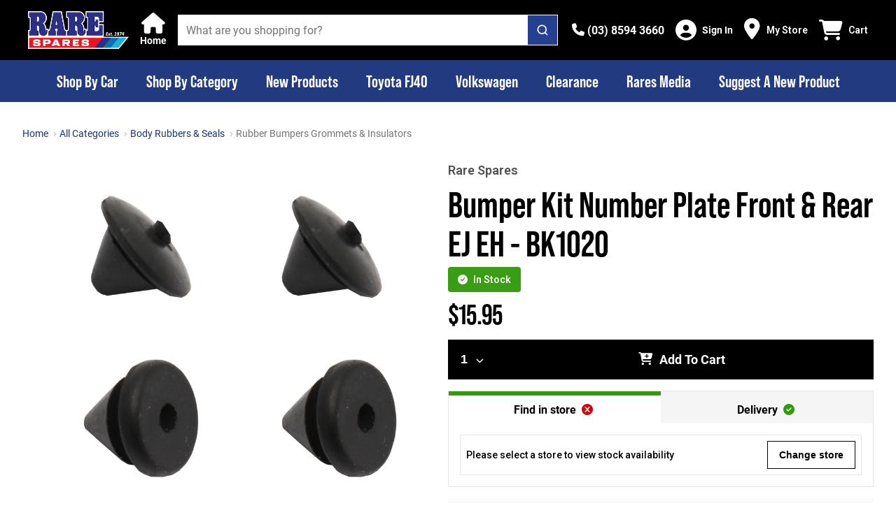

--- FILE ---
content_type: text/html; charset=utf-8
request_url: https://www.rarespares.net.au/products/bumper-kit-number-plate-front-rear-ej-eh-bk1020
body_size: 3500
content:
<!doctype html>
<html >
  <head >
    <title>Rare Spares | More than just a part in your project</title><meta data-n-head="1" charset="utf-8"><meta data-n-head="1" name="viewport" content="width=device-width, initial-scale=1"><meta data-n-head="1" name="theme-color" content="#bd0f16"><meta data-n-head="1" data-hid="description" name="description" content="Australia&#x27;s largest store for Holden &amp;amp; Ford restoration spare parts and accessories. Buy our range of early &amp;amp; late Holden HQ HJ HX HZ HG HT HK WB LX LH UC LJ VL VK VH EH VC and more. Parts available for Ford XA XB XR XY XW and more. Visit our retail stores in Melbourne, Sydney, Brisbane, Adelaide and Perth and Christchurch NZ."><link data-n-head="1" rel="icon" type="image/png" href="/favicon.png"><link data-n-head="1" rel="preconnect" href="https://fonts.gstatic.com" crossorigin=""><link data-n-head="1" rel="preconnect" href="https://www.rarespares.net.au"><link data-n-head="1" rel="preconnect" href="https://a.storyblok.com" crossorigin=""><link data-n-head="1" rel="preconnect" href="https://cdn.shopify.com" crossorigin=""><link data-n-head="1" rel="dns-prefetch" href="https://fonts.googleapis.com"><link data-n-head="1" rel="dns-prefetch" href="https://static.zdassets.com"><link data-n-head="1" rel="dns-prefetch" href="https://ekr.zdassets.com"><link data-n-head="1" rel="preload" href="https://fonts.googleapis.com/css?family=Roboto:300,400,400i,500,600,7000&amp;display=swap" as="style"><link data-n-head="1" rel="stylesheet" href="https://fonts.googleapis.com/css?family=Roboto:300,400,400i,500,600,7000&amp;display=swap"><script data-n-head="1" id="gtm-script" data-hid="gtm-script" type="text/javascript">(function(w,d,s,l,i){w[l]=w[l]||[];w[l].push({'gtm.start':new Date().getTime(),event:'gtm.js'});var f=d.getElementsByTagName(s)[0],
        j=d.createElement(s),dl=l!='dataLayer'?'&l='+l:'';j.async=true;j.src='https://www.googletagmanager.com/gtm.js?id='+i+dl;f.parentNode.insertBefore(j,f);})(window,document,'script','dataLayer', 'GTM-P3KB6HH3');</script><script data-n-head="1" id="fa-kit-script" src="https://kit.fontawesome.com/6c4154815f.js" crossorigin="anonymous"></script><script data-n-head="1" id="ze-snippet" src="https://static.zdassets.com/ekr/snippet.js?key=Kf8wgF0heuhwjBmPVQ7qwteLlaXxvoAUEMVANa2X"></script><script data-n-head="1" id="klaviyo" async src="https://static.klaviyo.com/onsite/js/klaviyo.js?company_id=SBkQ6k"></script><script data-n-head="1" data-hid="scheme_organization" type="application/ld+json">{"@context":"https://schema.org","@type":"Organization","name":"Rare Spares","url":"https://rarespares.net.au/","logo":"https://rarespares.net.au/_ipx/w_400,f_svg/rs-logo.png","contactPoint":{"@type":"ContactPoint","email":"online@rarespares.net.au","contactType":"Support &amp; Customer Service","areaServed":"AUS","availableLanguage":["English"]},"sameAs":["https://www.facebook.com/rarespares","https://www.instagram.com/rarespares_official","https://www.youtube.com/user/raresparesaustralia"]}</script><script data-n-head="1" src="https://app.storyblok.com/f/storyblok-v2-latest.js"></script><link rel="modulepreload" href="/_nuxt/9669423.modern.js" as="script"><link rel="modulepreload" href="/_nuxt/b4fe127.modern.js" as="script"><link rel="preload" href="/_nuxt/css/fa2ccac.css" as="style"><link rel="modulepreload" href="/_nuxt/ab837a4.modern.js" as="script"><link rel="preload" href="/_nuxt/css/7ae793d.css" as="style"><link rel="modulepreload" href="/_nuxt/3b4b6b2.modern.js" as="script">
  <link href="/_nuxt/css/fa2ccac.css" rel="stylesheet"><link href="/_nuxt/css/7ae793d.css" rel="stylesheet"></head>
  <body >
    <noscript data-n-head="1" id="gtm-noscript" data-hid="gtm-noscript" data-pbody="true"><iframe src="https://www.googletagmanager.com/ns.html?id=GTM-P3KB6HH3" height="0" width="0" style="display:none;visibility:hidden"></iframe></noscript><div id="__nuxt"><style>#nuxt-loading {  background: white;  visibility: hidden;  opacity: 0;  position: absolute;  left: 0;  right: 0;  top: 0;  bottom: 0;  display: flex;  justify-content: center;  align-items: center;  flex-direction: column;  animation: nuxtLoadingIn 10s ease;  -webkit-animation: nuxtLoadingIn 10s ease;  animation-fill-mode: forwards;  overflow: hidden;}@keyframes nuxtLoadingIn {  0% {visibility: hidden;opacity: 0;  }  20% {visibility: visible;opacity: 0;  }  100% {visibility: visible;opacity: 1;  }}@-webkit-keyframes nuxtLoadingIn {  0% {visibility: hidden;opacity: 0;  }  20% {visibility: visible;opacity: 0;  }  100% {visibility: visible;opacity: 1;  }}#nuxt-loading>div,#nuxt-loading>div:after {  border-radius: 50%;  width: 5rem;  height: 5rem;}#nuxt-loading>div {  font-size: 10px;  position: relative;  text-indent: -9999em;  border: .5rem solid #F5F5F5;  border-left: .5rem solid #fff;  -webkit-transform: translateZ(0);  -ms-transform: translateZ(0);  transform: translateZ(0);  -webkit-animation: nuxtLoading 1.1s infinite linear;  animation: nuxtLoading 1.1s infinite linear;}#nuxt-loading.error>div {  border-left: .5rem solid #ff4500;  animation-duration: 5s;}@-webkit-keyframes nuxtLoading {  0% {-webkit-transform: rotate(0deg);transform: rotate(0deg);  }  100% {-webkit-transform: rotate(360deg);transform: rotate(360deg);  }}@keyframes nuxtLoading {  0% {-webkit-transform: rotate(0deg);transform: rotate(0deg);  }  100% {-webkit-transform: rotate(360deg);transform: rotate(360deg);  }}</style><script>window.addEventListener('error', function () {  var e = document.getElementById('nuxt-loading');  if (e) {e.className += ' error';  }});</script><div id="nuxt-loading" aria-live="polite" role="status"><div>Loading...</div></div></div><script>window.__NUXT__=(function(a,b,c,d,e,f,g,h,i,j,k,l,m,n,o,p,q,r,s,t,u,v,w,x,y,z,A){x.VIC=[{placeId:"ChIJRSmniRtQ1moRYNCMIXVWBAU",name:"Rare Spares Campbellfield",label:"Campbellfield - online orders only",address:"Campbellfield VIC 3061, Australia",openingHours:[],state:y,postcode:"3061",lat:-37.6714587,lng:144.9556482},{placeId:"ChIJHVv12uM61moRpbpIXEG5A88",name:"Rare Spares Bayswater",address:"160 Canterbury Rd, Bayswater North VIC 3153, Australia",phone:"(03) 9729 0911",openingHours:[{day:p,hours:j,periods:[{close:{day:c,time:a},open:{day:c,time:b}},{close:{day:d,time:a},open:{day:d,time:b}},{close:{day:e,time:a},open:{day:e,time:b}},{close:{day:f,time:a},open:{day:f,time:b}},{close:{day:g,time:a},open:{day:g,time:b}},{close:{day:h,time:k},open:{day:h,time:i}}]},{day:q,hours:j,periods:[{close:{day:c,time:a},open:{day:c,time:b}},{close:{day:d,time:a},open:{day:d,time:b}},{close:{day:e,time:a},open:{day:e,time:b}},{close:{day:f,time:a},open:{day:f,time:b}},{close:{day:g,time:a},open:{day:g,time:b}},{close:{day:h,time:k},open:{day:h,time:i}}]},{day:r,hours:j,periods:[{close:{day:c,time:a},open:{day:c,time:b}},{close:{day:d,time:a},open:{day:d,time:b}},{close:{day:e,time:a},open:{day:e,time:b}},{close:{day:f,time:a},open:{day:f,time:b}},{close:{day:g,time:a},open:{day:g,time:b}},{close:{day:h,time:k},open:{day:h,time:i}}]},{day:s,hours:j,periods:[{close:{day:c,time:a},open:{day:c,time:b}},{close:{day:d,time:a},open:{day:d,time:b}},{close:{day:e,time:a},open:{day:e,time:b}},{close:{day:f,time:a},open:{day:f,time:b}},{close:{day:g,time:a},open:{day:g,time:b}},{close:{day:h,time:k},open:{day:h,time:i}}]},{day:t,hours:j,periods:[{close:{day:c,time:a},open:{day:c,time:b}},{close:{day:d,time:a},open:{day:d,time:b}},{close:{day:e,time:a},open:{day:e,time:b}},{close:{day:f,time:a},open:{day:f,time:b}},{close:{day:g,time:a},open:{day:g,time:b}},{close:{day:h,time:k},open:{day:h,time:i}}]},{day:u,hours:z,periods:[{close:{day:c,time:a},open:{day:c,time:b}},{close:{day:d,time:a},open:{day:d,time:b}},{close:{day:e,time:a},open:{day:e,time:b}},{close:{day:f,time:a},open:{day:f,time:b}},{close:{day:g,time:a},open:{day:g,time:b}},{close:{day:h,time:k},open:{day:h,time:i}}]},{day:v,hours:w,periods:[{close:{day:c,time:a},open:{day:c,time:b}},{close:{day:d,time:a},open:{day:d,time:b}},{close:{day:e,time:a},open:{day:e,time:b}},{close:{day:f,time:a},open:{day:f,time:b}},{close:{day:g,time:a},open:{day:g,time:b}},{close:{day:h,time:k},open:{day:h,time:i}}]}],state:y,postcode:"3153",lat:-37.8259555,lng:145.2862988}];x.WA=[{placeId:"ChIJo_zqG6KvMioRGnMu_xrzC9s",name:"Rare Spares Perth",address:"1\u002F37 Hutton St, Osborne Park WA 6017, Australia",phone:"(08) 9446 8788",openingHours:[{day:p,hours:j,periods:[{close:{day:c,time:a},open:{day:c,time:b}},{close:{day:d,time:a},open:{day:d,time:b}},{close:{day:e,time:a},open:{day:e,time:b}},{close:{day:f,time:a},open:{day:f,time:b}},{close:{day:g,time:a},open:{day:g,time:b}},{close:{day:h,time:l},open:{day:h,time:i}}]},{day:q,hours:j,periods:[{close:{day:c,time:a},open:{day:c,time:b}},{close:{day:d,time:a},open:{day:d,time:b}},{close:{day:e,time:a},open:{day:e,time:b}},{close:{day:f,time:a},open:{day:f,time:b}},{close:{day:g,time:a},open:{day:g,time:b}},{close:{day:h,time:l},open:{day:h,time:i}}]},{day:r,hours:j,periods:[{close:{day:c,time:a},open:{day:c,time:b}},{close:{day:d,time:a},open:{day:d,time:b}},{close:{day:e,time:a},open:{day:e,time:b}},{close:{day:f,time:a},open:{day:f,time:b}},{close:{day:g,time:a},open:{day:g,time:b}},{close:{day:h,time:l},open:{day:h,time:i}}]},{day:s,hours:j,periods:[{close:{day:c,time:a},open:{day:c,time:b}},{close:{day:d,time:a},open:{day:d,time:b}},{close:{day:e,time:a},open:{day:e,time:b}},{close:{day:f,time:a},open:{day:f,time:b}},{close:{day:g,time:a},open:{day:g,time:b}},{close:{day:h,time:l},open:{day:h,time:i}}]},{day:t,hours:j,periods:[{close:{day:c,time:a},open:{day:c,time:b}},{close:{day:d,time:a},open:{day:d,time:b}},{close:{day:e,time:a},open:{day:e,time:b}},{close:{day:f,time:a},open:{day:f,time:b}},{close:{day:g,time:a},open:{day:g,time:b}},{close:{day:h,time:l},open:{day:h,time:i}}]},{day:u,hours:"9:00 AM – 1:00 PM",periods:[{close:{day:c,time:a},open:{day:c,time:b}},{close:{day:d,time:a},open:{day:d,time:b}},{close:{day:e,time:a},open:{day:e,time:b}},{close:{day:f,time:a},open:{day:f,time:b}},{close:{day:g,time:a},open:{day:g,time:b}},{close:{day:h,time:l},open:{day:h,time:i}}]},{day:v,hours:w,periods:[{close:{day:c,time:a},open:{day:c,time:b}},{close:{day:d,time:a},open:{day:d,time:b}},{close:{day:e,time:a},open:{day:e,time:b}},{close:{day:f,time:a},open:{day:f,time:b}},{close:{day:g,time:a},open:{day:g,time:b}},{close:{day:h,time:l},open:{day:h,time:i}}]}],state:"WA",postcode:"6017",lat:-31.9038105,lng:115.8173904}];x.QLD=[{placeId:"ChIJdyFW7ntDkWsRNp7rzJyPgsA",name:"Rare Spares Brisbane",address:"19 Moss St, Slacks Creek QLD 4127, Australia",phone:"(07) 3216 2600",openingHours:[{day:p,hours:j,periods:[{close:{day:c,time:a},open:{day:c,time:b}},{close:{day:d,time:a},open:{day:d,time:b}},{close:{day:e,time:a},open:{day:e,time:b}},{close:{day:f,time:a},open:{day:f,time:b}},{close:{day:g,time:a},open:{day:g,time:b}},{close:{day:h,time:k},open:{day:h,time:i}}]},{day:q,hours:j,periods:[{close:{day:c,time:a},open:{day:c,time:b}},{close:{day:d,time:a},open:{day:d,time:b}},{close:{day:e,time:a},open:{day:e,time:b}},{close:{day:f,time:a},open:{day:f,time:b}},{close:{day:g,time:a},open:{day:g,time:b}},{close:{day:h,time:k},open:{day:h,time:i}}]},{day:r,hours:j,periods:[{close:{day:c,time:a},open:{day:c,time:b}},{close:{day:d,time:a},open:{day:d,time:b}},{close:{day:e,time:a},open:{day:e,time:b}},{close:{day:f,time:a},open:{day:f,time:b}},{close:{day:g,time:a},open:{day:g,time:b}},{close:{day:h,time:k},open:{day:h,time:i}}]},{day:s,hours:j,periods:[{close:{day:c,time:a},open:{day:c,time:b}},{close:{day:d,time:a},open:{day:d,time:b}},{close:{day:e,time:a},open:{day:e,time:b}},{close:{day:f,time:a},open:{day:f,time:b}},{close:{day:g,time:a},open:{day:g,time:b}},{close:{day:h,time:k},open:{day:h,time:i}}]},{day:t,hours:j,periods:[{close:{day:c,time:a},open:{day:c,time:b}},{close:{day:d,time:a},open:{day:d,time:b}},{close:{day:e,time:a},open:{day:e,time:b}},{close:{day:f,time:a},open:{day:f,time:b}},{close:{day:g,time:a},open:{day:g,time:b}},{close:{day:h,time:k},open:{day:h,time:i}}]},{day:u,hours:z,periods:[{close:{day:c,time:a},open:{day:c,time:b}},{close:{day:d,time:a},open:{day:d,time:b}},{close:{day:e,time:a},open:{day:e,time:b}},{close:{day:f,time:a},open:{day:f,time:b}},{close:{day:g,time:a},open:{day:g,time:b}},{close:{day:h,time:k},open:{day:h,time:i}}]},{day:v,hours:w,periods:[{close:{day:c,time:a},open:{day:c,time:b}},{close:{day:d,time:a},open:{day:d,time:b}},{close:{day:e,time:a},open:{day:e,time:b}},{close:{day:f,time:a},open:{day:f,time:b}},{close:{day:g,time:a},open:{day:g,time:b}},{close:{day:h,time:k},open:{day:h,time:i}}]}],state:"QLD",postcode:"4127",lat:-27.6247052,lng:153.1191343}];x.NSW=[{placeId:"ChIJTdBVPzqYEmsRUCsSt5T9WFg",name:"Rare Spares Sydney",address:"2 3\u002F14 St Martins Cres, Blacktown NSW 2148, Australia",phone:"(02) 9769 0655",openingHours:[{day:p,hours:j,periods:[{close:{day:c,time:a},open:{day:c,time:b}},{close:{day:d,time:a},open:{day:d,time:b}},{close:{day:e,time:a},open:{day:e,time:b}},{close:{day:f,time:a},open:{day:f,time:b}},{close:{day:g,time:a},open:{day:g,time:b}},{close:{day:h,time:a},open:{day:h,time:i}}]},{day:q,hours:j,periods:[{close:{day:c,time:a},open:{day:c,time:b}},{close:{day:d,time:a},open:{day:d,time:b}},{close:{day:e,time:a},open:{day:e,time:b}},{close:{day:f,time:a},open:{day:f,time:b}},{close:{day:g,time:a},open:{day:g,time:b}},{close:{day:h,time:a},open:{day:h,time:i}}]},{day:r,hours:j,periods:[{close:{day:c,time:a},open:{day:c,time:b}},{close:{day:d,time:a},open:{day:d,time:b}},{close:{day:e,time:a},open:{day:e,time:b}},{close:{day:f,time:a},open:{day:f,time:b}},{close:{day:g,time:a},open:{day:g,time:b}},{close:{day:h,time:a},open:{day:h,time:i}}]},{day:s,hours:j,periods:[{close:{day:c,time:a},open:{day:c,time:b}},{close:{day:d,time:a},open:{day:d,time:b}},{close:{day:e,time:a},open:{day:e,time:b}},{close:{day:f,time:a},open:{day:f,time:b}},{close:{day:g,time:a},open:{day:g,time:b}},{close:{day:h,time:a},open:{day:h,time:i}}]},{day:t,hours:j,periods:[{close:{day:c,time:a},open:{day:c,time:b}},{close:{day:d,time:a},open:{day:d,time:b}},{close:{day:e,time:a},open:{day:e,time:b}},{close:{day:f,time:a},open:{day:f,time:b}},{close:{day:g,time:a},open:{day:g,time:b}},{close:{day:h,time:a},open:{day:h,time:i}}]},{day:u,hours:"9:00 AM – 5:00 PM",periods:[{close:{day:c,time:a},open:{day:c,time:b}},{close:{day:d,time:a},open:{day:d,time:b}},{close:{day:e,time:a},open:{day:e,time:b}},{close:{day:f,time:a},open:{day:f,time:b}},{close:{day:g,time:a},open:{day:g,time:b}},{close:{day:h,time:a},open:{day:h,time:i}}]},{day:v,hours:w,periods:[{close:{day:c,time:a},open:{day:c,time:b}},{close:{day:d,time:a},open:{day:d,time:b}},{close:{day:e,time:a},open:{day:e,time:b}},{close:{day:f,time:a},open:{day:f,time:b}},{close:{day:g,time:a},open:{day:g,time:b}},{close:{day:h,time:a},open:{day:h,time:i}}]}],state:"NSW",postcode:"2148",lat:-33.780313,lng:150.9196287}];x.SA=[{placeId:"ChIJEV5wpnfPsGoRUlzaO2jEUEU",name:"Rare Spares Adelaide",address:"152 Sir Donald Bradman Dr, Hilton SA 5033, Australia",phone:"(08) 8354 0777",openingHours:[{day:p,hours:j,periods:[{close:{day:c,time:a},open:{day:c,time:b}},{close:{day:d,time:a},open:{day:d,time:b}},{close:{day:e,time:a},open:{day:e,time:b}},{close:{day:f,time:a},open:{day:f,time:b}},{close:{day:g,time:a},open:{day:g,time:b}},{close:{day:h,time:m},open:{day:h,time:i}}]},{day:q,hours:j,periods:[{close:{day:c,time:a},open:{day:c,time:b}},{close:{day:d,time:a},open:{day:d,time:b}},{close:{day:e,time:a},open:{day:e,time:b}},{close:{day:f,time:a},open:{day:f,time:b}},{close:{day:g,time:a},open:{day:g,time:b}},{close:{day:h,time:m},open:{day:h,time:i}}]},{day:r,hours:j,periods:[{close:{day:c,time:a},open:{day:c,time:b}},{close:{day:d,time:a},open:{day:d,time:b}},{close:{day:e,time:a},open:{day:e,time:b}},{close:{day:f,time:a},open:{day:f,time:b}},{close:{day:g,time:a},open:{day:g,time:b}},{close:{day:h,time:m},open:{day:h,time:i}}]},{day:s,hours:j,periods:[{close:{day:c,time:a},open:{day:c,time:b}},{close:{day:d,time:a},open:{day:d,time:b}},{close:{day:e,time:a},open:{day:e,time:b}},{close:{day:f,time:a},open:{day:f,time:b}},{close:{day:g,time:a},open:{day:g,time:b}},{close:{day:h,time:m},open:{day:h,time:i}}]},{day:t,hours:j,periods:[{close:{day:c,time:a},open:{day:c,time:b}},{close:{day:d,time:a},open:{day:d,time:b}},{close:{day:e,time:a},open:{day:e,time:b}},{close:{day:f,time:a},open:{day:f,time:b}},{close:{day:g,time:a},open:{day:g,time:b}},{close:{day:h,time:m},open:{day:h,time:i}}]},{day:u,hours:"9:00 AM – 12:00 PM",periods:[{close:{day:c,time:a},open:{day:c,time:b}},{close:{day:d,time:a},open:{day:d,time:b}},{close:{day:e,time:a},open:{day:e,time:b}},{close:{day:f,time:a},open:{day:f,time:b}},{close:{day:g,time:a},open:{day:g,time:b}},{close:{day:h,time:m},open:{day:h,time:i}}]},{day:v,hours:w,periods:[{close:{day:c,time:a},open:{day:c,time:b}},{close:{day:d,time:a},open:{day:d,time:b}},{close:{day:e,time:a},open:{day:e,time:b}},{close:{day:f,time:a},open:{day:f,time:b}},{close:{day:g,time:a},open:{day:g,time:b}},{close:{day:h,time:m},open:{day:h,time:i}}]}],state:"SA",postcode:"5033",lat:-34.9319837,lng:138.5628108}];return {config:{component:{UCHeroGallery:{wrapAround:n,delay:5000},StoryblokWebsiteBanner:{categoryPrefix:"parts"},ProductDeliveryEstimate:{showEstimateButton:n,showDeliveryCost:n},ProductFitmentBar:{emptyStateIcon:"fa-motorcycle",doesFitIcon:"fa-thumbs-up"},UCFiltersConfig:{expandAll:o},ProductCard:{showPartNumber:o,showStockStatusOnly:n,showSavingsTag:n}},composable:{useBrandLink:{vendorLinks:o},useNearbyStores:{storesList:x},useStoresList:{storesList:x},useDeliveryPrice:{freeShippingThreshold:150,shippingFlatRate:9.5},useFilters:{filters:["vehicle","category","price","availability"],hideCategoryFilterOnVehicleRoute:o}},global:{supportFreeSale:o},appIdentifier:"vsf2spcon_",appVersion:"28\u002F11\u002F2025, 10:16:30 am AEST",recaptchaSiteKey:"6LdKb9YpAAAAAN4KOXFW3DGysHrCNECixMfwfw_l",ENV:"prod",BASE_URL:A,PROD_URL:A,GOOGLE_PLACES_API_URL:"https:\u002F\u002Fmaps.googleapis.com\u002Fmaps\u002Fapi",GOOGLE_PLACES_API_KEY:"AIzaSyDx_Gb2IIuDrSULeSleJQWvWih-G0NTi4U",clientId:"shp_687ac934-81b4-4988-9266-82f1eafb2608",shopifyStorefrontToken:"a8115c7fb5af6bd232ea10e097f91baa",tokenExchangeAudience:"",returnsPortalBaseURL:"https:\u002F\u002Freturns.rarespares.net.au",shopId:65032913068,authorizationEndpoint:"https:\u002F\u002Fshopify.com\u002F65032913068\u002Fauth\u002Foauth\u002Fauthorize",logoutEndpoint:"https:\u002F\u002Fshopify.com\u002F65032913068\u002Fauth\u002Flogout",accessTokenEndpoint:"https:\u002F\u002Fshopify.com\u002F65032913068\u002Fauth\u002Foauth\u002Ftoken",callbackURL:"https:\u002F\u002Fwww.rarespares.net.au\u002Fcallback",logoutCallbackURL:"https:\u002F\u002Fwww.rarespares.net.au\u002Flogout",customerAccountEndpoint:"https:\u002F\u002Fshopify.com\u002F65032913068\u002Faccount\u002Fcustomer\u002Fapi\u002F2025-01\u002Fgraphql",featureFlagEnabled:n,_app:{basePath:"\u002F",assetsPath:"\u002F_nuxt\u002F",cdnURL:null}}}}("1700","0830",1,2,3,4,5,6,"0900","8:30 AM – 5:00 PM","1400","1300","1200",false,true,"Monday","Tuesday","Wednesday","Thursday","Friday","Saturday","Sunday","Closed",{},"VIC","9:00 AM – 2:00 PM","www.rarespares.net.au"))</script>
  <script src="/_nuxt/9669423.modern.js" type="module"></script><script src="/_nuxt/b4fe127.modern.js" type="module"></script><script src="/_nuxt/ab837a4.modern.js" type="module"></script><script src="/_nuxt/3b4b6b2.modern.js" type="module"></script><script src="/_nuxt/42d9577.js" nomodule></script><script src="/_nuxt/824bdf7.js" nomodule></script><script src="/_nuxt/cbaa297.js" nomodule></script><script src="/_nuxt/3bf8064.js" nomodule></script><script>!function(){var e=document,t=e.createElement("script");if(!("noModule"in t)&&"onbeforeload"in t){var n=!1;e.addEventListener("beforeload",(function(e){if(e.target===t)n=!0;else if(!e.target.hasAttribute("nomodule")||!n)return;e.preventDefault()}),!0),t.type="module",t.src=".",e.head.appendChild(t),t.remove()}}()</script></body>
</html>


--- FILE ---
content_type: text/css; charset=UTF-8
request_url: https://www.rarespares.net.au/_nuxt/css/fa2ccac.css
body_size: 44594
content:
.sf-link{color:var(--link-color,var(--c-text));font:var(--link-font,var(--link-font-weight,var(--font-weight--medium)) var(--link-font-size,var(--font-size--sm))/var(--link-font-line-height,1.4) var(--link-font-family,var(--font-family--secondary)));-webkit-text-decoration:var(--link-text-decoration,underline);text-decoration:var(--link-text-decoration,underline)}.sf-link:visited{--link-color:var(--c-link)}.sf-link:hover{--link-color:var(--c-primary)}.sf-link:active{--link-color:var(--c-link)}.sf-button{--link-color:var(--button-color,var(--c-light-variant));box-sizing:border-box;position:relative;width:var(--button-size,var(--button-width));height:var(--button-size,var(--button-height));display:var(--button-display,flex);align-items:center;justify-content:center;padding:var(--button-padding,var(--spacer-sm) var(--spacer-base));color:var(--button-color,var(--c-light-variant));background:var(--button-background,var(--c-primary));transition:var(--button-transition,background .8s);background-position:50%;text-transform:var(--button-text-transform,uppercase);-webkit-text-decoration:var(--button-text-decoration);text-decoration:var(--button-text-decoration);cursor:var(--button-cursor,pointer);border-radius:var(--button-border-radius,0);white-space:var(--button-wrap,nowrap);font:var(--button-font,var(--button-font-weight,var(--font-weight--semibold)) var(--button-font-size,var(--font-size--base))/var(--button-font-line-height,1.2) var(--button-font-family,var(--font-family--secondary)));border:var(--button-border,var(--button-border-style,solid) var(--button-border-color,var(--c-primary)));border-width:var(--button-border-width,0);--button-box-shadow-opacity:0}.sf-button:before{content:"";position:absolute;z-index:-1;top:0;left:0;width:100%;height:100%;border-radius:inherit;transition:var(--button-box-shadow-transition,opacity var(--button-box-shadow-transition-opacity-duration,.2s) var(--button-box-shadow-transition-opacity-timing-function,ease-in-out),box-shadow var(--button-box-shadow-transition-box-shadow-duration,.2s) var(--button-box-shadow-transition-box-shadow-timing-function,ease-in-out));opacity:var(--button-box-shadow-opacity);box-shadow:var(--button-box-shadow,var(--button-box-shadow-h-offset,4px) var(--button-box-shadow-v-offset,12px) var(--button-box-shadow-blur,24px) var(--button-box-shadow-spread,0) var(--button-box-shadow-color,var(--c-gray)));will-change:opacity,box-shadow}.sf-button.color-black{--button-background:var(--c-dark)}.sf-button.color-black:hover{--button-background:var(--c-dark) radial-gradient(circle,transparent 1%,var(--c-dark) 0) center/15000%}.sf-button.color-black:active{--button-background:var(--c-dark) radial-gradient(circle,transparent 40%,var(--c-dark) 0) center/15000%}.sf-button.color-white{--button-background:var(--c-white)}.sf-button.color-white:hover{--button-background:var(--c-white) radial-gradient(circle,transparent 1%,var(--c-white) 0) center/15000%}.sf-button.color-white:active{--button-background:var(--c-white) radial-gradient(circle,transparent 40%,var(--c-white) 0) center/15000%}.sf-button.color-primary{--button-background:var(--c-primary)}.sf-button.color-primary:hover{--button-background:var(--c-primary) radial-gradient(circle,transparent 1%,var(--c-primary-variant) 0) center/15000%}.sf-button.color-primary:active{--button-background:var(--c-primary) radial-gradient(circle,transparent 40%,var(--c-primary-variant) 0) center/15000%}.sf-button.color-secondary{--button-background:var(--c-secondary)}.sf-button.color-secondary:hover{--button-background:var(--c-secondary) radial-gradient(circle,transparent 1%,var(--c-secondary-variant) 0) center/15000%}.sf-button.color-secondary:active{--button-background:var(--c-secondary) radial-gradient(circle,transparent 40%,var(--c-secondary-variant) 0) center/15000%}.sf-button.color-light{--button-background:var(--c-light)}.sf-button.color-light:hover{--button-background:var(--c-light) radial-gradient(circle,transparent 1%,var(--c-light-variant) 0) center/15000%}.sf-button.color-light:active{--button-background:var(--c-light) radial-gradient(circle,transparent 40%,var(--c-light-variant) 0) center/15000%}.sf-button.color-dark{--button-background:var(--c-dark)}.sf-button.color-dark:hover{--button-background:var(--c-dark) radial-gradient(circle,transparent 1%,var(--c-dark-variant) 0) center/15000%}.sf-button.color-dark:active{--button-background:var(--c-dark) radial-gradient(circle,transparent 40%,var(--c-dark-variant) 0) center/15000%}.sf-button.color-info{--button-background:var(--c-info)}.sf-button.color-info:hover{--button-background:var(--c-info) radial-gradient(circle,transparent 1%,var(--c-info-variant) 0) center/15000%}.sf-button.color-info:active{--button-background:var(--c-info) radial-gradient(circle,transparent 40%,var(--c-info-variant) 0) center/15000%}.sf-button.color-success{--button-background:var(--c-success)}.sf-button.color-success:hover{--button-background:var(--c-success) radial-gradient(circle,transparent 1%,var(--c-success-variant) 0) center/15000%}.sf-button.color-success:active{--button-background:var(--c-success) radial-gradient(circle,transparent 40%,var(--c-success-variant) 0) center/15000%}.sf-button.color-warning{--button-background:var(--c-warning)}.sf-button.color-warning:hover{--button-background:var(--c-warning) radial-gradient(circle,transparent 1%,var(--c-warning-variant) 0) center/15000%}.sf-button.color-warning:active{--button-background:var(--c-warning) radial-gradient(circle,transparent 40%,var(--c-warning-variant) 0) center/15000%}.sf-button.color-danger{--button-background:var(--c-danger)}.sf-button.color-danger:hover{--button-background:var(--c-danger) radial-gradient(circle,transparent 1%,var(--c-danger-variant) 0) center/15000%}.sf-button.color-danger:active{--button-background:var(--c-danger) radial-gradient(circle,transparent 40%,var(--c-danger-variant) 0) center/15000%}.sf-button.color-light{color:var(--c-gray)}.sf-button.color-light:hover{--button-background:var(--c-light) radial-gradient(circle,transparent 1%,var(--c-text-disabled) 0) center/15000%}.sf-button.color-light:active{--button-background:var(--c-light) radial-gradient(circle,transparent 40%,var(--c-text-disabled) 0) center/15000%}.sf-button:hover{--button-box-shadow-opacity:.25;--button-background:var(--c-primary) radial-gradient(circle,transparent 1%,var(--c-primary-variant) 0) center/15000%}.sf-button:active{--button-box-shadow:none;--button-background:var(--c-primary) radial-gradient(circle,transparent 40%,var(--c-primary-variant) 0) center/15000%;--button-transition:background 0s;--button-text-decoration:underline;background-size:100%}.sf-button--pure{--button-padding:0;--button-background:transparent;--button-color:var(--c-text);--button-text-transform:none;--button-wrap:normal;--button-box-shadow:none}.sf-button--pure:active,.sf-button--pure:hover{--button-background:transparent;--button-text-decoration:none}.sf-button--full-width{--button-width:100%}.sf-button--outline{--button-border-width:1px;--button-color:var(--c-text)}.sf-button--outline,.sf-button--outline:hover{--button-background:transparent}.sf-button--outline:active{--button-border-color:var(--c-primary-variant);--button-background:transparent;--button-transition:color .15s linear}.sf-button--outline.color-black{--button-border-color:var(--c-dark);--button-background:transparent}.sf-button--outline.color-black:active{--button-background:transparent}.sf-button--outline.color-white{--button-border-color:var(--c-white);--button-background:transparent}.sf-button--outline.color-white:active{--button-background:transparent}.sf-button--outline.color-primary{--button-border-color:var(--c-primary);--button-background:transparent}.sf-button--outline.color-primary:active{--button-background:transparent}.sf-button--outline.color-secondary{--button-border-color:var(--c-secondary);--button-background:transparent}.sf-button--outline.color-secondary:active{--button-background:transparent}.sf-button--outline.color-light{--button-border-color:var(--c-light);--button-background:transparent}.sf-button--outline.color-light:active{--button-background:transparent}.sf-button--outline.color-dark{--button-border-color:var(--c-dark)}.sf-button--outline.color-dark,.sf-button--outline.color-dark:active{--button-background:transparent}.sf-button--outline.color-info{--button-border-color:var(--c-info)}.sf-button--outline.color-info,.sf-button--outline.color-info:active{--button-background:transparent}.sf-button--outline.color-success{--button-border-color:var(--c-success);--button-background:transparent}.sf-button--outline.color-success:active{--button-background:transparent}.sf-button--outline.color-warning{--button-border-color:var(--c-warning);--button-background:transparent}.sf-button--outline.color-warning:active{--button-background:transparent}.sf-button--outline.color-danger{--button-border-color:var(--c-danger);--button-background:transparent}.sf-button--outline.color-danger:active{--button-background:transparent}.sf-button--text{--button-border-width:0;--button-padding:0;--button-background:transparent;--button-color:var(--c-text);--button-text-transform:none;--button-text-decoration:underline;--button-font-size:var(--font-size--sm);--button-font-weight:var(--font-weight--medium);--button-box-shadow:none;display:inline}.sf-button--text:hover{--button-background:transparent;--button-color:var(--c-primary)}.sf-button--text:active{--button-color:var(--c-gray)}.sf-button--text.color-black{--button-background:transparent}.sf-button--text.color-black:hover{--button-color:var(--c-dark)}.sf-button--text.color-black:active{--button-color:var(--c-gray);--button-background:transparent}.sf-button--text.color-white{--button-background:transparent}.sf-button--text.color-white:hover{--button-color:var(--c-white)}.sf-button--text.color-white:active{--button-color:var(--c-gray);--button-background:transparent}.sf-button--text.color-primary{--button-background:transparent}.sf-button--text.color-primary:hover{--button-color:var(--c-primary)}.sf-button--text.color-primary:active{--button-color:var(--c-gray);--button-background:transparent}.sf-button--text.color-secondary{--button-background:transparent}.sf-button--text.color-secondary:hover{--button-color:var(--c-secondary)}.sf-button--text.color-secondary:active{--button-color:var(--c-gray);--button-background:transparent}.sf-button--text.color-light{--button-background:transparent}.sf-button--text.color-light:hover{--button-color:var(--c-light)}.sf-button--text.color-light:active{--button-color:var(--c-gray);--button-background:transparent}.sf-button--text.color-dark{--button-background:transparent}.sf-button--text.color-dark:hover{--button-color:var(--c-dark)}.sf-button--text.color-dark:active{--button-color:var(--c-gray);--button-background:transparent}.sf-button--text.color-info{--button-background:transparent}.sf-button--text.color-info:hover{--button-color:var(--c-info)}.sf-button--text.color-info:active{--button-color:var(--c-gray);--button-background:transparent}.sf-button--text.color-success{--button-background:transparent}.sf-button--text.color-success:hover{--button-color:var(--c-success)}.sf-button--text.color-success:active{--button-color:var(--c-gray);--button-background:transparent}.sf-button--text.color-warning{--button-background:transparent}.sf-button--text.color-warning:hover{--button-color:var(--c-warning)}.sf-button--text.color-warning:active{--button-color:var(--c-gray);--button-background:transparent}.sf-button--text.color-danger{--button-background:transparent}.sf-button--text.color-danger:hover{--button-color:var(--c-danger)}.sf-button--text.color-danger:active{--button-color:var(--c-gray);--button-background:transparent}.sf-button.is-disabled--button,.sf-button.is-disabled--button:active,.sf-button.is-disabled--button:hover{--button-color:var(--c-text-disabled);--button-border-color:transparent;--button-background:var(--c-light);--button-box-shadow:none;pointer-events:none;cursor:default}.sf-button.is-disabled--button.sf-button--text,.sf-button.is-disabled--button:active.sf-button--text,.sf-button.is-disabled--button:hover.sf-button--text{--button-background:transparent;--button-color:var(--c-gray-variant)}.sf-button.is-disabled--button.sf-button--outline,.sf-button.is-disabled--button:active.sf-button--outline,.sf-button.is-disabled--button:hover.sf-button--outline{--button-border-color:var(--c-light);--button-background:transparent}.sf-button--underlined{--button-border-width:0 0 1px 0;--button-border-color:var(--c-light);--button-background:transparent;--button-color:var(--c-text-muted);--button-box-shadow:none}.sf-button--underlined:active{--button-background:var(--c-gray-variant);--button-color:var(--c-light-variant)}.sf-button--underlined:hover{--button-background:var(--c-gray-variant);--button-color:var(--c-white)}.sf-button--underlined.color-black{--button-background:transparent}.sf-button--underlined.color-black:active{--button-background:var(--c-dark);--button-border-width:0 0 1px 0;--button-border-color:var(--c-light)}.sf-button--underlined.color-white{--button-background:transparent}.sf-button--underlined.color-white:active{--button-background:var(--c-white);--button-border-width:0 0 1px 0;--button-border-color:var(--c-light)}.sf-button--underlined.color-primary{--button-background:transparent}.sf-button--underlined.color-primary:active{--button-background:var(--c-primary);--button-border-width:0 0 1px 0;--button-border-color:var(--c-light)}.sf-button--underlined.color-secondary{--button-background:transparent}.sf-button--underlined.color-secondary:active{--button-background:var(--c-secondary);--button-border-width:0 0 1px 0;--button-border-color:var(--c-light)}.sf-button--underlined.color-light{--button-background:transparent}.sf-button--underlined.color-light:active{--button-background:var(--c-light);--button-border-width:0 0 1px 0;--button-border-color:var(--c-light)}.sf-button--underlined.color-dark{--button-background:transparent}.sf-button--underlined.color-dark:active{--button-background:var(--c-dark);--button-border-width:0 0 1px 0;--button-border-color:var(--c-light)}.sf-button--underlined.color-info{--button-background:transparent}.sf-button--underlined.color-info:active{--button-background:var(--c-info);--button-border-width:0 0 1px 0;--button-border-color:var(--c-light)}.sf-button--underlined.color-success{--button-background:transparent}.sf-button--underlined.color-success:active{--button-background:var(--c-success);--button-border-width:0 0 1px 0;--button-border-color:var(--c-light)}.sf-button--underlined.color-warning{--button-background:transparent}.sf-button--underlined.color-warning:active{--button-background:var(--c-warning);--button-border-width:0 0 1px 0;--button-border-color:var(--c-light)}.sf-button--underlined.color-danger{--button-background:transparent}.sf-button--underlined.color-danger:active{--button-background:var(--c-danger);--button-border-width:0 0 1px 0;--button-border-color:var(--c-light)}@media (min-width:1024px){.sf-button{--button-padding:var(--spacer-sm) var(--spacer-lg)}.sf-button--pure,.sf-button--text{--button-padding:0}}.sf-link{--button-width:var(--spacer-3xl)}.sf-link.is-disabled--link,.sf-link.is-disabled--link:hover{--button-box-shadow:none;--button-border-color:transparent;--button-background:var(--c-light);pointer-events:none;cursor:default}.sf-link.is-disabled--link.sf-button,.sf-link.is-disabled--link:hover.sf-button{--button-color:var(--c-text-disabled)}.sf-link.is-disabled--link.sf-button--text,.sf-link.is-disabled--link:hover.sf-button--text{--button-background:transparent;--link-color:var(--c-gray-variant)}.sf-link.is-disabled--link.sf-button--outline,.sf-link.is-disabled--link:hover.sf-button--outline{--button-border-color:var(--c-light);--button-background:transparent}.sf-link.sf-button--full-width{--button-width:100%}.sf-chevron{position:var(--chevron-position,relative);display:block;width:var(--chevron-size,1.25rem);height:var(--chevron-size,1.25rem);cursor:pointer}.sf-chevron__bar{position:absolute;top:50%;background:var(--chevron-background,transparent);transition:transform .3s cubic-bezier(.25,1.7,.35,.8)}.sf-chevron__bar:after{content:"";display:block;width:calc(var(--chevron-size, 1.25rem)/2);height:calc(var(--chevron-size, 1.25rem)/10);background:var(--chevron-color,var(--c-black))}.sf-chevron__bar--left{left:calc(var(--chevron-size, 1.25rem)/10);transform:translate3d(var(--chevron-translateX,0),var(--chevron-translateY,-50%),0) rotate(var(--chevron-rotate,45deg))}.sf-chevron__bar--right{right:calc(var(--chevron-size, 1.25rem)/10);transform:translate(var(--chevron-translateX,0),var(--chevron-translateY,-50%)) rotate(calc(var(--chevron-rotate, 45deg)*-1))}.sf-chevron--top{--chevron-rotate:-45deg}.sf-chevron--left .sf-chevron__bar--left{--chevron-rotate:45deg;--chevron-translateY:150%}.sf-chevron--left .sf-chevron__bar--right{--chevron-rotate:45deg;--chevron-translateX:-60%;--chevron-translateY:-150%}.sf-chevron--right .sf-chevron__bar--left{--chevron-rotate:45deg;--chevron-translateX:60%;--chevron-translateY:-150%}.sf-chevron--right .sf-chevron__bar--right{--chevron-rotate:45deg;--chevron-translateY:150%}.glide[data-v-2efae108]{position:relative;width:100%;box-sizing:border-box}.glide [data-v-2efae108]{box-sizing:inherit}.glide__track[data-v-2efae108]{overflow:hidden}.glide__slides[data-v-2efae108]{position:relative;width:100%;list-style:none;backface-visibility:hidden;transform-style:preserve-3d;touch-action:pan-Y;overflow:hidden;margin:0;padding:0;white-space:nowrap;display:flex;flex-wrap:nowrap;will-change:transform}.glide__slide[data-v-2efae108],.glide__slides--dragging[data-v-2efae108]{-webkit-user-select:none;-moz-user-select:none;-ms-user-select:none;user-select:none}.glide__slide[data-v-2efae108]{width:100%;height:100%;flex-shrink:0;white-space:normal;-webkit-touch-callout:none;-webkit-tap-highlight-color:transparent}.glide__slide a[data-v-2efae108]{-webkit-user-select:none;user-select:none;-webkit-user-drag:none;-moz-user-select:none;-ms-user-select:none}.glide__arrows[data-v-2efae108],.glide__bullets[data-v-2efae108]{-webkit-touch-callout:none;-webkit-user-select:none;-moz-user-select:none;-ms-user-select:none;user-select:none}.glide--rtl[data-v-2efae108]{direction:rtl}@media (min-width:1024px){.smartphone-only[data-v-2efae108]{display:none!important}}@media (max-width:1023px){.desktop-only[data-v-2efae108]{display:none!important}}.text-black--variant[data-v-2efae108],.text-black[data-v-2efae108]{color:var(--c-dark)!important}.bg-black--variant[data-v-2efae108],.bg-black[data-v-2efae108]{background-color:var(--c-dark)!important}.text-white--variant[data-v-2efae108],.text-white[data-v-2efae108]{color:var(--c-white)!important}.bg-white--variant[data-v-2efae108],.bg-white[data-v-2efae108]{background-color:var(--c-white)!important}.text-primary[data-v-2efae108]{color:var(--c-primary)!important}.text-primary--variant[data-v-2efae108]{color:var(--c-primary-variant)!important}.bg-primary[data-v-2efae108]{background-color:var(--c-primary)!important}.bg-primary--variant[data-v-2efae108]{background-color:var(--c-primary-variant)!important}.text-secondary[data-v-2efae108]{color:var(--c-secondary)!important}.text-secondary--variant[data-v-2efae108]{color:var(--c-secondary-variant)!important}.bg-secondary[data-v-2efae108]{background-color:var(--c-secondary)!important}.bg-secondary--variant[data-v-2efae108]{background-color:var(--c-secondary-variant)!important}.text-light[data-v-2efae108]{color:var(--c-light)!important}.text-light--variant[data-v-2efae108]{color:var(--c-light-variant)!important}.bg-light[data-v-2efae108]{background-color:var(--c-light)!important}.bg-light--variant[data-v-2efae108]{background-color:var(--c-light-variant)!important}.text-dark[data-v-2efae108]{color:var(--c-dark)!important}.text-dark--variant[data-v-2efae108]{color:var(--c-dark-variant)!important}.bg-dark[data-v-2efae108]{background-color:var(--c-dark)!important}.bg-dark--variant[data-v-2efae108]{background-color:var(--c-dark-variant)!important}.text-info[data-v-2efae108]{color:var(--c-info)!important}.text-info--variant[data-v-2efae108]{color:var(--c-info-variant)!important}.bg-info[data-v-2efae108]{background-color:var(--c-info)!important}.bg-info--variant[data-v-2efae108]{background-color:var(--c-info-variant)!important}.text-success[data-v-2efae108]{color:var(--c-success)!important}.text-success--variant[data-v-2efae108]{color:var(--c-success-variant)!important}.bg-success[data-v-2efae108]{background-color:var(--c-success)!important}.bg-success--variant[data-v-2efae108]{background-color:var(--c-success-variant)!important}.text-warning[data-v-2efae108]{color:var(--c-warning)!important}.text-warning--variant[data-v-2efae108]{color:var(--c-warning-variant)!important}.bg-warning[data-v-2efae108]{background-color:var(--c-warning)!important}.bg-warning--variant[data-v-2efae108]{background-color:var(--c-warning-variant)!important}.text-danger[data-v-2efae108]{color:var(--c-danger)!important}.text-danger--variant[data-v-2efae108]{color:var(--c-danger-variant)!important}.bg-danger[data-v-2efae108]{background-color:var(--c-danger)!important}.bg-danger--variant[data-v-2efae108]{background-color:var(--c-danger-variant)!important}.sf-bounce-enter-active[data-v-2efae108]{animation:sf-bounce-2efae108 .3s}.sf-bounce-leave-active[data-v-2efae108]{animation:sf-bounce-2efae108 .3s reverse}.sf-pulse-enter-active[data-v-2efae108]{animation:sf-pulse-2efae108 .25s}.sf-pulse-leave-active[data-v-2efae108]{animation:sf-pulse-2efae108 .25s reverse}@keyframes sf-bounce-2efae108{0%{transform:scale(0)}50%{transform:scale(1.2)}to{transform:scale(1)}}@keyframes sf-pulse-2efae108{0%{transform:scale(1)}50%{transform:scale(1.2)}to{transform:scale(1)}}.sf-fade-enter-active[data-v-2efae108],.sf-fade-leave-active[data-v-2efae108]{transition:opacity .25s linear}.sf-fade-enter[data-v-2efae108],.sf-fade-leave-to[data-v-2efae108],.sf-fade-leave[data-v-2efae108]{opacity:0}.sf-collapse-bottom-enter-active[data-v-2efae108],.sf-collapse-bottom-leave-active[data-v-2efae108]{transition:transform .25s ease-in-out}@media (min-width:1024px){.sf-collapse-bottom-enter-active[data-v-2efae108],.sf-collapse-bottom-leave-active[data-v-2efae108]{transition:transform .35 ease-in-out}}.sf-collapse-bottom-enter[data-v-2efae108],.sf-collapse-bottom-leave-to[data-v-2efae108]{transform:translate3d(0,100%,0)}.sf-collapse-top-enter-active[data-v-2efae108],.sf-collapse-top-leave-active[data-v-2efae108]{transition:transform .25s ease-in-out}@media (min-width:1024px){.sf-collapse-top-enter-active[data-v-2efae108],.sf-collapse-top-leave-active[data-v-2efae108]{transition:transform .35 ease-in-out}}.sf-collapse-top-enter[data-v-2efae108],.sf-collapse-top-leave-to[data-v-2efae108]{transform:translate3d(0,-100%,0)}.sf-slide-left-enter-active[data-v-2efae108],.sf-slide-left-leave-active[data-v-2efae108]{transition:transform .4s ease}.sf-slide-left-enter[data-v-2efae108],.sf-slide-left-leave-to[data-v-2efae108]{transform:translate3d(-100%,0,0);transition:transform .3s ease-in}.sf-slide-right-enter-active[data-v-2efae108],.sf-slide-right-leave-active[data-v-2efae108]{transition:transform .4s ease}.sf-slide-right-enter[data-v-2efae108],.sf-slide-right-leave-to[data-v-2efae108]{transform:translate3d(100%,0,0);transition:transform .3s ease-in}.sf-expand-enter-active[data-v-2efae108],.sf-expand-enter-leave[data-v-2efae108]{transition:transform .25s ease-in-out;transform:scaleZ(1);overflow:hidden}.sf-expand-enter[data-v-2efae108],.sf-expand-leave-to[data-v-2efae108]{transform:scaleY(0)}body[data-v-2efae108]{margin:0;font-family:var(--font-family--primary),sans-serif}[data-v-2efae108]:root{--spacer-xxs:2px;--spacer-4xs:4px;--spacer-3xs:6px;--spacer-5sm:8px;--spacer-4sm:10px;--spacer-3sm:12px;--spacer-2sm:14px;--spacer-base:16px;--spacer-2base:18px;--spacer-3base:20px;--spacer-4base:22px;--spacer-5base:24px;--spacer-3lg:28px;--spacer-2lg:30px;--spacer-4lg:36px;--spacer-xxl:50px;--spacer-xxxl:55px;--spacer-4xl:64px;--spacer-6xl:100px;--spacer-1xl:70px;--font-size--4xs:6px;--font-size--3xs:8px;--font-size--2xs:10px;--font-size--2base:20px;--font-size--2lg:22px;--font-size--3lg:24px;--font-size--xl:26px;--font-size--2xl:30px;--font-size--3xl:32px;--font-size--4xl:36px;--font-size--5xl:40px;--font-size--6xl:48px;--border-radius-md:4px;--deal-banner-height:60px;--header-footer-max-width:1300px;--container-max-width:1440px;--container-padding-x--desktop:150px;--container-padding-x--tablet:90px;--container-padding-x--mobile:16px;--page-hero-heading-height:150px;--account-heading-font-size:30px;--account-details-max-width:450px;--logout-modal-width:540px;--page-heading-desktop-font-size:30px;--page-title-line-width:97px;--section-title-line-width:97px;--faq-max-width:540px;--hero-item-wrapper-height-mobile:340px;--hero-item-wrapper-height-tablet:450px;--hero-item-wrapper-height-desktop:530px;--hero-item-title-width-tablet:626px;--page-max-width:540px;--page-end-spacer:180px;--page-end-spacer-narrow:40px;--blog-post-meta-height:55px;--home-page-section-desc-max-width:600px;--container-xl-width:1140px;--container-md-width:728px;--container-sm-width:100%;--above-overlay-z-index:3;--header-z-index:200;--modal-overlay-z-index:350;--mobile-filter-z-index:300;--mobile-navigation-menu-z-index:300;--modal-container-z-index:400;--modal-z-index:500;--website-banner-z-index:310;--input-font-size:var(--font-size--base);--sale-ribbon-color-red:#c90000;--sale-ribbon-color-yellow:#ffa800;--product-rating-star-color:var(--_c-amx-yellow-primary);--product-recommenders-description-color:#4d4d4d;--blog-post-header-border:#e5e7eb;--blog-post-related-category-color:#c1830b;--blog-post-related-desc-color:#75798a;--box-shadow-light:8px 0px 12px rgba(0,0,0,0.03),0px 8px 12px rgba(0,0,0,0.03);--box-shadow-large:0px 10px 15px -3px rgba(16,24,40,0.1),0px 4px 6px -4px rgba(16,24,40,0.1)}.display-none[data-v-2efae108]{display:none}html[data-v-2efae108]{--c-black:#1d1f22;--c-black-base:29,31,34;--c-black-lighten:rgb(40.7380952381,43.5476190476,47.7619047619);--c-black-darken:rgb(17.2619047619,18.4523809524,20.2380952381);--c-white:#fff;--_c-green-primary:#5ece7b;--_c-green-primary-base:94,206,123;--_c-green-primary-lighten:rgb(113.55,211.95,139.0285714286);--_c-green-primary-darken:rgb(74.45,200.05,106.9714285714);--_c-green-secondary:#9ee2b0;--_c-green-secondary-base:158,226,176;--_c-green-secondary-lighten:rgb(177.630952381,231.869047619,191.9880952381);--_c-green-secondary-darken:rgb(138.369047619,220.130952381,160.0119047619);--_c-dark-primary:#1d1f22;--_c-dark-primary-base:29,31,34;--_c-dark-primary-lighten:rgb(40.7380952381,43.5476190476,47.7619047619);--_c-dark-primary-darken:rgb(17.2619047619,18.4523809524,20.2380952381);--_c-dark-secondary:#43464e;--_c-dark-secondary-base:67,70,78;--_c-dark-secondary-lighten:rgb(78.7827586207,82.3103448276,91.7172413793);--_c-dark-secondary-darken:rgb(55.2172413793,57.6896551724,64.2827586207);--_c-gray-primary:#72757e;--_c-gray-primary-base:114,117,126;--_c-gray-primary-lighten:rgb(126.6375,129.69375,138.8625);--_c-gray-primary-darken:rgb(101.8875,104.56875,112.6125);--_c-gray-secondary:#8d8f9a;--_c-gray-secondary-base:141,143,154;--_c-gray-secondary-lighten:rgb(154.5209302326,156.2837209302,165.9790697674);--_c-gray-secondary-darken:rgb(127.4790697674,129.7162790698,142.0209302326);--_c-gray-accent:#e0e0e1;--_c-gray-accent-base:224,224,225;--_c-gray-accent-lighten:rgb(236.9590163934,236.9590163934,237.5409836066);--_c-gray-accent-darken:rgb(211.0409836066,211.0409836066,212.4590163934);--_c-light-primary:#f1f2f3;--_c-light-primary-base:241,242,243;--_c-light-primary-lighten:rgb(254.7307692308,254.75,254.7692307692);--_c-light-primary-darken:rgb(227.2692307692,229.25,231.2307692308);--_c-light-secondary:#fff;--_c-light-secondary-base:255,255,255;--_c-light-secondary-lighten:#fff;--_c-light-secondary-darken:rgb(242.25,242.25,242.25);--_c-red-primary:#d12727;--_c-red-primary-base:209,39,39;--_c-red-primary-lighten:rgb(217.8084677419,55.6915322581,55.6915322581);--_c-red-primary-darken:rgb(187.5100806452,34.9899193548,34.9899193548);--_c-red-secondary:#fcede8;--_c-red-secondary-base:252,237,232;--_c-red-secondary-lighten:rgb(254.9423076923,254.6538461538,254.5576923077);--_c-red-secondary-darken:rgb(249.0576923077,219.3461538462,209.4423076923);--_c-yellow-primary:#ecc713;--_c-yellow-primary-base:236,199,19;--_c-yellow-primary-lighten:rgb(237.9,204.6,42.6);--_c-yellow-primary-darken:rgb(212.4,179.1,17.1);--_c-yellow-secondary:#f6e389;--_c-yellow-secondary-base:246,227,137;--_c-yellow-secondary-lighten:rgb(247.8070866142,232.6220472441,160.6929133858);--_c-yellow-secondary-darken:rgb(244.1929133858,221.3779527559,113.3070866142);--_c-blue-primary:#0468db;--_c-blue-primary-base:4,104,219;--_c-blue-primary-lighten:rgb(4.4573991031,115.8923766816,244.0426008969);--_c-blue-primary-darken:rgb(3.5426008969,92.1076233184,193.9573991031);--_c-blue-secondary:#e1f4fe;--_c-blue-secondary-base:225,244,254;--_c-blue-secondary-lighten:rgb(249.6774193548,253.0483870968,254.8225806452);--_c-blue-secondary-darken:rgb(200.3225806452,234.9516129032,253.1774193548);--c-body:var(--_c-light-secondary);--c-text:var(--_c-dark-primary);--c-text-muted:var(--_c-gray-primary);--c-text-disabled:var(--_c-gray-accent);--c-link:var(--_c-dark-secondary);--c-link-hover:var(--c-black);--c-primary:var(--_c-green-primary);--c-primary-base:var(--_c-green-primary-base);--c-primary-lighten:var(--_c-green-primary-lighten);--c-primary-darken:var(--_c-green-primary-darken);--c-primary-variant:var(--_c-green-secondary);--c-on-primary:var(--_c-light-secondary);--c-secondary:var(--_c-dark-primary);--c-secondary-base:var(--_c-dark-primary-base);--c-secondary-lighten:var(--_c-dark-primary-lighten);--c-secondary-darken:var(--_c-dark-primary-darken);--c-secondary-variant:var(--_c-dark-secondary);--c-on-secondary:var(--_c-light-secondary);--c-light:var(--_c-light-primary);--c-light-base:var(--_c-light-primary-base);--c-light-lighten:var(--_c-light-primary-lighten);--c-light-darken:var(--_c-light-primary-darken);--c-light-variant:var(--_c-light-secondary);--c-on-light:var(--c-black);--c-gray:var(--_c-gray-primary);--c-gray-base:var(--_c-gray-primary-base);--c-gray-lighten:var(--_c-gray-primary-lighten);--c-gray-darken:var(--_c-gray-primary-darken);--c-gray-variant:var(--_c-gray-secondary);--c-on-gray:var(--c-black);--c-dark:var(--_c-dark-primary);--c-dark-base:var(--_c-dark-primary-base);--c-dark-lighten:var(--_c-dark-primary-lighten);--c-dark-darken:var(--_c-dark-primary-darken);--c-dark-variant:var(--_c-dark-secondary);--c-on-dark:var(--_c-light-secondary);--c-info:var(--_c-blue-primary);--c-info-base:var(--_c-blue-primary-base);--c-info-lighten:var(--_c-blue-primary-lighten);--c-info-darken:var(--_c-blue-primary-darken);--c-info-variant:var(--_c-blue-secondary);--c-on-info:var(--_c-light-secondary);--c-success:var(--_c-green-primary);--c-success-base:var(--_c-green-primary-base);--c-success-lighten:var(--_c-green-primary-lighten);--c-success-darken:var(--_c-green-primary-darken);--c-success-variant:var(--_c-green-secondary);--c-on-success:var(--_c-light-secondary);--c-warning:var(--_c-yellow-primary);--c-warning-base:var(--_c-yellow-primary-base);--c-warning-lighten:var(--_c-yellow-primary-lighten);--c-warning-darken:var(--_c-yellow-primary-darken);--c-warning-variant:var(--_c-yellow-secondary);--c-on-warning:var(--_c-light-secondary);--c-danger:var(--_c-red-primary);--c-danger-base:var(--_c-red-primary-base);--c-danger-lighten:var(--_c-red-primary-lighten);--c-danger-darken:var(--_c-red-primary-darken);--c-danger-variant:var(--_c-red-secondary);--c-on-danger:var(--_c-light-secondary);--spacer-2xs:.25rem;--spacer-xs:.5rem;--spacer-sm:1rem;--spacer-base:1.5rem;--spacer-lg:2rem;--spacer-xl:2.5rem;--spacer-2xl:5rem;--spacer-3xl:10rem;--font-family--primary:"Roboto",serif;--font-family--secondary:"Raleway",sans-serif;--font-weight--light:300;--font-weight--normal:400;--font-weight--medium:500;--font-weight--semibold:600;--font-weight--bold:700;--font-size--xs:.75rem;--font-size--sm:.875rem;--font-size--base:1rem;--font-size--lg:1.125rem;--h1-font-size:1.5rem;--h2-font-size:1.5rem;--h3-font-size:var(--font-size--lg);--h4-font-size:var(--font-size--lg);--h5-font-size:var(--font-size--base);--h6-font-size:var(--font-size--base)}@media (min-width:1024px){html[data-v-2efae108]{--h1-font-size:2.625rem;--h2-font-size:2.25rem;--h3-font-size:1.625rem;--h4-font-size:1.25rem;--h5-font-size:var(--font-size--base);--h6-font-size:var(--font-size--sm)}}.base-accordion-item__header[data-v-2efae108]{display:flex;justify-content:var(--accordion-item-header-justify,space-between);padding:var(--accordion-item-header-padding,var(--spacer-sm));color:var(--accordion-item-header-color);transition:color .15s ease-in-out;text-align:left;width:100%;border:var(--accordion-item-header-border,var(--accordion-item-header-border-style,solid) var(--accordion-item-header-border-color,var(--c-light)));border-width:var(--accordion-item-header-border-width,0 0 1px 0);font:var(--accordion-item-header-font,var(--accordion-item-header-font-weight,var(--font-weight--medium)) var(--accordion-item-header-font-size,var(--font-size--base))/var(--accordion-item-header-font-line-height,1.4) var(--accordion-item-header-font-family,var(--font-family--secondary)))}.base-accordion-item__header.is-open[data-v-2efae108]{--accordion-item-header-border-width:0;--accordion-item-header-color:var(--c-primary);--chevron-color:var(--c-primary)}.base-accordion-item__content[data-v-2efae108]{color:var(--accordion-item-content-color,var(--c-text));border:var(--accordion-item-content-border,var(--accordion-item-content-border-style,solid) var(--accordion-item-content-border-color,var(--c-light)));border-width:var(--accordion-item-content-border-width,1px 0);font:var(--accordion-item-content-font,var(--accordion-item-content-font-weight,var(--font-weight--light)) var(--accordion-item-content-font-size,var(--font-size--base))/var(--accordion-item-content-font-line-height,1.6) var(--accordion-item-content-font-family,var(--font-family--primary)));padding:0;height:0;overflow:hidden;opacity:0;transition:padding-top .3s ease,padding-bottom .3s ease}.base-accordion-item .expand[data-v-2efae108]{height:auto;opacity:1;padding:var(--accordion-item-content-padding,var(--spacer-xs) 0)}.base-accordion-item__chevron[data-v-2efae108]{display:var(--accordion-item-chevron-display,block);flex:0 0 auto}@media (min-width:1024px){.base-accordion-item[data-v-2efae108]{--accordion-item-header-padding:var(--spacer-xs) 0;--accordion-item-header-font-size:var(--h4-font-size);--accordion-item-header-font-weight:var(--font-weight--normal);--accordion-item-header-border-width:0;--accordion-item-content-border-width:0;--accordion-item-content-padding:var(--spacer-base) 0}}.base-scrollable[data-v-c52f47d8]{overflow-y:auto;max-height:var(--base-scrollable-max-height,200px);-webkit-overflow-scrolling:touch}.sf-icon{position:var(--icon-position,relative);display:flex;align-items:center;justify-content:center;box-sizing:border-box;width:var(--icon-width,var(--icon-size,1.625rem));height:var(--icon-height,var(--icon-size,1.625rem));background:transparent;fill:var(--icon-color,var(--c-black))}.sf-icon img,.sf-icon svg{width:inherit;height:inherit}.sf-icon__badge{position:absolute;top:var(--icon-badge-top,0);right:var(--icon-badge-right,0)}.sf-icon.color-white{--icon-color:var(--c-white)}.sf-icon.color-black{--icon-color:var(--c-black)}.sf-icon.color-primary{--icon-color:var(--c-primary)}.sf-icon.color-primary-variant{--icon-color:var(--c-primary-variant)}.sf-icon.color-dark-secondary{--icon-color:var(--_c-dark-secondary)}.sf-icon.color-green-primary{--icon-color:var(--_c-green-primary)}.sf-icon.color-green-secondary{--icon-color:var(--_c-green-secondary)}.sf-icon.color-gray-primary{--icon-color:var(--_c-gray-primary)}.sf-icon.color-gray-secondary{--icon-color:var(--_c-gray-secondary)}.sf-icon.color-light-primary{--icon-color:var(--_c-light-primary)}.sf-icon.color-light-secondary{--icon-color:var(--_c-light-secondary)}.sf-icon.color-red-primary{--icon-color:var(--_c-red-primary)}.sf-icon.color-red-secondary{--icon-color:var(--_c-red-secondary)}.sf-icon.color-yellow-primary{--icon-color:var(--_c-yellow-primary)}.sf-icon.color-yellow-secondary{--icon-color:var(--_c-yellow-secondary)}.sf-icon.color-blue-primary{--icon-color:var(--_c-blue-primary)}.sf-icon.color-blue-secondary{--icon-color:var(--_c-blue-secondary)}.sf-icon.size-xxs{--icon-size:1rem}.sf-icon.size-xs{--icon-size:1.4rem}.sf-icon.size-sm{--icon-size:1.625rem}.sf-icon.size-md{--icon-size:1.8rem}.sf-icon.size-lg{--icon-size:2rem}.sf-icon.size-xl{--icon-size:2.2rem}.sf-icon.size-xxl{--icon-size:2.5rem}.sf-icon.size-xl3{--icon-size:2.8rem}.sf-icon.size-xl4{--icon-size:3.25rem}.sf-badge{display:inline-block;box-sizing:border-box;width:var(--badge-width);min-width:var(--badge-min-width);height:var(--badge-height);min-height:var(--badge-min-height);padding:var(--badge-padding,var(--spacer-xs) var(--spacer-sm));background:var(--badge-background,var(--c-primary));border:var(--badge-border);border-radius:var(--badge-border-radius);color:var(--badge-color,var(--c-white));text-align:var(--badge-text-align,center);font:var(--badge-font,var(--badge-font-weight,var(--font-weight--semibold)) var(--badge-font-size,var(--font-size--xs))/var(--badge-font-line-height,1.6) var(--badge-font-family,var(--font-family--secondary)))}.sf-badge--full-width{--badge-width:100%}.sf-badge--number{--badge-min-width:1.25rem;--badge-min-height:1.25rem;--badge-padding:2px var(--spacer-2xs);--badge-border-radius:calc(var(--badge-line-height)*1rem);--badge-background:var(--c-danger);--badge-font-size:var(--font-size--xs);--badge-line-height:1;--badge-font-family:var(--font-family--primary)}.sf-badge.color-black{--badge-background:var(--c-dark)}.sf-badge.color-white{--badge-background:var(--c-white)}.sf-badge.color-primary{--badge-background:var(--c-primary)}.sf-badge.color-secondary{--badge-background:var(--c-secondary)}.sf-badge.color-light{--badge-background:var(--c-light)}.sf-badge.color-dark{--badge-background:var(--c-dark)}.sf-badge.color-info{--badge-background:var(--c-info)}.sf-badge.color-success{--badge-background:var(--c-success)}.sf-badge.color-warning{--badge-background:var(--c-warning)}.sf-badge.color-danger{--badge-background:var(--c-danger)}@media (min-width:1024px){.sf-badge--number{--badge-padding:1px var(--spacer-2xs)}}.sf-breadcrumbs__list{display:flex;flex-wrap:wrap;padding:0;margin:0;list-style:none}.sf-breadcrumbs__list-item:not(:last-child):after{padding:var(--breadcrumbs-list-item-before-padding,0 var(--spacer-sm));content:var(--breadcrumbs-list-item-seperator,"|");color:var(--breadcrumbs-list-item-before-color,var(--c-text-muted))}.sf-breadcrumbs__breadcrumb{font:var(--breadcrumbs-font,var(--breadcrumbs-font-weight,var(--font-weight--normal)) var(--breadcrumbs-font-size,var(--font-size--xs))/var(--breadcrumbs-font-line-height,1.6) var(--breadcrumbs-font-family,var(--font-family--secondary)));--link-color:var(--c-text-muted);--link-text-decoration:none}.sf-breadcrumbs__breadcrumb:hover{--link-color:var(--c-text)}.sf-breadcrumbs__breadcrumb.current{--link-color:var(--c-text);cursor:default}@media (min-width:1024px){.sf-breadcrumbs{--breadcrumbs-font-size:var(--font-size--sm)}}.sf-circle-icon{--icon-color:var(--c-white);--button-padding:0;--icon-size:1.5rem;--button-size:3.25rem;--button-background:var(--c-primary);--button-border-radius:100%;position:var(--circle-icon-position,relative);--button-box-shadow:0 0 0 .3125rem var(--c-primary)}.sf-circle-icon:hover{--button-background:var(--c-primary);--button-box-shadow-opacity:.3}.sf-circle-icon:active{--button-box-shadow:0 0 0 .5rem var(--c-primary)}.sf-circle-icon:disabled{--button-box-shadow:0px 4px 11px var(--c-light);--button-box-shadow-opacity:1;--icon-color:var(--c-text-disabled);--button-background:var(--c-light)}.sf-circle-icon__icon{--icon-position:static}.sf-circle-icon.color-black{--button-background:var(--c-black);--button-box-shadow:0 0 0 .3125rem var(--c-black)}.sf-circle-icon.color-black:hover{--button-background:var(--c-black-lighten);--button-box-shadow-opacity:.08}.sf-circle-icon.color-black:active{--button-box-shadow:0 0 0 .5rem var(--c-black)}.sf-circle-icon.color-black:disabled{--button-box-shadow:0px 4px 11px var(--c-light);--button-box-shadow-opacity:1;--icon-color:var(--c-text-disabled);--button-background:var(--c-light)}.sf-circle-icon.color-white{--button-background:var(--c-white);--button-box-shadow:0 0 0 .3125rem var(--c-white)}.sf-circle-icon.color-white:hover{--button-background:var(--c-white-lighten);--button-box-shadow-opacity:.08}.sf-circle-icon.color-white:active{--button-box-shadow:0 0 0 .5rem var(--c-white)}.sf-circle-icon.color-white:disabled{--button-box-shadow:0px 4px 11px var(--c-light);--button-box-shadow-opacity:1;--icon-color:var(--c-text-disabled);--button-background:var(--c-light)}.sf-circle-icon.color-primary{--button-background:var(--c-primary);--button-box-shadow:0 0 0 .3125rem var(--c-primary)}.sf-circle-icon.color-primary:hover{--button-background:var(--c-primary-lighten);--button-box-shadow-opacity:.08}.sf-circle-icon.color-primary:active{--button-box-shadow:0 0 0 .5rem var(--c-primary)}.sf-circle-icon.color-primary:disabled{--button-box-shadow:0px 4px 11px var(--c-light);--button-box-shadow-opacity:1;--icon-color:var(--c-text-disabled);--button-background:var(--c-light)}.sf-circle-icon.color-secondary{--button-background:var(--c-secondary);--button-box-shadow:0 0 0 .3125rem var(--c-secondary)}.sf-circle-icon.color-secondary:hover{--button-background:var(--c-secondary-lighten);--button-box-shadow-opacity:.08}.sf-circle-icon.color-secondary:active{--button-box-shadow:0 0 0 .5rem var(--c-secondary)}.sf-circle-icon.color-secondary:disabled{--button-box-shadow:0px 4px 11px var(--c-light);--button-box-shadow-opacity:1;--icon-color:var(--c-text-disabled);--button-background:var(--c-light)}.sf-circle-icon.color-light{--button-background:var(--c-light);--button-box-shadow:0 0 0 .3125rem var(--c-light)}.sf-circle-icon.color-light:hover{--button-background:var(--c-light-lighten);--button-box-shadow-opacity:.08}.sf-circle-icon.color-light:active{--button-box-shadow:0 0 0 .5rem var(--c-light)}.sf-circle-icon.color-light:disabled{--button-box-shadow:0px 4px 11px var(--c-light);--button-box-shadow-opacity:1;--icon-color:var(--c-text-disabled);--button-background:var(--c-light)}.sf-circle-icon.color-dark{--button-background:var(--c-dark);--button-box-shadow:0 0 0 .3125rem var(--c-dark)}.sf-circle-icon.color-dark:hover{--button-background:var(--c-dark-lighten);--button-box-shadow-opacity:.08}.sf-circle-icon.color-dark:active{--button-box-shadow:0 0 0 .5rem var(--c-dark)}.sf-circle-icon.color-dark:disabled{--button-box-shadow:0px 4px 11px var(--c-light);--button-box-shadow-opacity:1;--icon-color:var(--c-text-disabled);--button-background:var(--c-light)}.sf-circle-icon.color-info{--button-background:var(--c-info);--button-box-shadow:0 0 0 .3125rem var(--c-info)}.sf-circle-icon.color-info:hover{--button-background:var(--c-info-lighten);--button-box-shadow-opacity:.08}.sf-circle-icon.color-info:active{--button-box-shadow:0 0 0 .5rem var(--c-info)}.sf-circle-icon.color-info:disabled{--button-box-shadow:0px 4px 11px var(--c-light);--button-box-shadow-opacity:1;--icon-color:var(--c-text-disabled);--button-background:var(--c-light)}.sf-circle-icon.color-success{--button-background:var(--c-success);--button-box-shadow:0 0 0 .3125rem var(--c-success)}.sf-circle-icon.color-success:hover{--button-background:var(--c-success-lighten);--button-box-shadow-opacity:.08}.sf-circle-icon.color-success:active{--button-box-shadow:0 0 0 .5rem var(--c-success)}.sf-circle-icon.color-success:disabled{--button-box-shadow:0px 4px 11px var(--c-light);--button-box-shadow-opacity:1;--icon-color:var(--c-text-disabled);--button-background:var(--c-light)}.sf-circle-icon.color-warning{--button-background:var(--c-warning);--button-box-shadow:0 0 0 .3125rem var(--c-warning)}.sf-circle-icon.color-warning:hover{--button-background:var(--c-warning-lighten);--button-box-shadow-opacity:.08}.sf-circle-icon.color-warning:active{--button-box-shadow:0 0 0 .5rem var(--c-warning)}.sf-circle-icon.color-warning:disabled{--button-box-shadow:0px 4px 11px var(--c-light);--button-box-shadow-opacity:1;--icon-color:var(--c-text-disabled);--button-background:var(--c-light)}.sf-circle-icon.color-danger{--button-background:var(--c-danger);--button-box-shadow:0 0 0 .3125rem var(--c-danger)}.sf-circle-icon.color-danger:hover{--button-background:var(--c-danger-lighten);--button-box-shadow-opacity:.08}.sf-circle-icon.color-danger:active{--button-box-shadow:0 0 0 .5rem var(--c-danger)}.sf-circle-icon.color-danger:disabled{--button-box-shadow:0px 4px 11px var(--c-light);--button-box-shadow-opacity:1;--icon-color:var(--c-text-disabled);--button-background:var(--c-light)}.sf-circle-icon--small{--icon-size:8px;--button-size:1.625rem;--button-transition:background .15s ease}.sf-circle-icon--small:hover{--button-background:var(--c-primary);--button-box-shadow:0 0 0 .1875rem var(--c-primary)}.sf-circle-icon--small:active{--button-box-shadow:0 0 0 .25rem var(--c-primary)}.sf-circle-icon--small:disabled{--button-box-shadow:0px 4px 11px var(--c-light);--button-box-shadow-opacity:1;--icon-color:var(--c-text-disabled);--button-background:var(--c-light)}.sf-circle-icon--small.color-black:hover{--button-box-shadow:0 0 0 .1875rem var(--c-black)}.sf-circle-icon--small.color-black:active{--button-box-shadow:0 0 0 .25rem var(--c-black)}.sf-circle-icon--small.color-black:disabled{--button-box-shadow:0px 4px 11px var(--c-light);--button-box-shadow-opacity:1;--icon-color:var(--c-text-disabled);--button-background:var(--c-light)}.sf-circle-icon--small.color-white:hover{--button-box-shadow:0 0 0 .1875rem var(--c-white)}.sf-circle-icon--small.color-white:active{--button-box-shadow:0 0 0 .25rem var(--c-white)}.sf-circle-icon--small.color-white:disabled{--button-box-shadow:0px 4px 11px var(--c-light);--button-box-shadow-opacity:1;--icon-color:var(--c-text-disabled);--button-background:var(--c-light)}.sf-circle-icon--small.color-primary:hover{--button-box-shadow:0 0 0 .1875rem var(--c-primary)}.sf-circle-icon--small.color-primary:active{--button-box-shadow:0 0 0 .25rem var(--c-primary)}.sf-circle-icon--small.color-primary:disabled{--button-box-shadow:0px 4px 11px var(--c-light);--button-box-shadow-opacity:1;--icon-color:var(--c-text-disabled);--button-background:var(--c-light)}.sf-circle-icon--small.color-secondary:hover{--button-box-shadow:0 0 0 .1875rem var(--c-secondary)}.sf-circle-icon--small.color-secondary:active{--button-box-shadow:0 0 0 .25rem var(--c-secondary)}.sf-circle-icon--small.color-secondary:disabled{--button-box-shadow:0px 4px 11px var(--c-light);--button-box-shadow-opacity:1;--icon-color:var(--c-text-disabled);--button-background:var(--c-light)}.sf-circle-icon--small.color-light:hover{--button-box-shadow:0 0 0 .1875rem var(--c-light)}.sf-circle-icon--small.color-light:active{--button-box-shadow:0 0 0 .25rem var(--c-light)}.sf-circle-icon--small.color-light:disabled{--button-box-shadow:0px 4px 11px var(--c-light);--button-box-shadow-opacity:1;--icon-color:var(--c-text-disabled);--button-background:var(--c-light)}.sf-circle-icon--small.color-dark:hover{--button-box-shadow:0 0 0 .1875rem var(--c-dark)}.sf-circle-icon--small.color-dark:active{--button-box-shadow:0 0 0 .25rem var(--c-dark)}.sf-circle-icon--small.color-dark:disabled{--button-box-shadow:0px 4px 11px var(--c-light);--button-box-shadow-opacity:1;--icon-color:var(--c-text-disabled);--button-background:var(--c-light)}.sf-circle-icon--small.color-info:hover{--button-box-shadow:0 0 0 .1875rem var(--c-info)}.sf-circle-icon--small.color-info:active{--button-box-shadow:0 0 0 .25rem var(--c-info)}.sf-circle-icon--small.color-info:disabled{--button-box-shadow:0px 4px 11px var(--c-light);--button-box-shadow-opacity:1;--icon-color:var(--c-text-disabled);--button-background:var(--c-light)}.sf-circle-icon--small.color-success:hover{--button-box-shadow:0 0 0 .1875rem var(--c-success)}.sf-circle-icon--small.color-success:active{--button-box-shadow:0 0 0 .25rem var(--c-success)}.sf-circle-icon--small.color-success:disabled{--button-box-shadow:0px 4px 11px var(--c-light);--button-box-shadow-opacity:1;--icon-color:var(--c-text-disabled);--button-background:var(--c-light)}.sf-circle-icon--small.color-warning:hover{--button-box-shadow:0 0 0 .1875rem var(--c-warning)}.sf-circle-icon--small.color-warning:active{--button-box-shadow:0 0 0 .25rem var(--c-warning)}.sf-circle-icon--small.color-warning:disabled{--button-box-shadow:0px 4px 11px var(--c-light);--button-box-shadow-opacity:1;--icon-color:var(--c-text-disabled);--button-background:var(--c-light)}.sf-circle-icon--small.color-danger:hover{--button-box-shadow:0 0 0 .1875rem var(--c-danger)}.sf-circle-icon--small.color-danger:active{--button-box-shadow:0 0 0 .25rem var(--c-danger)}.sf-circle-icon--small.color-danger:disabled{--button-box-shadow:0px 4px 11px var(--c-light);--button-box-shadow-opacity:1;--icon-color:var(--c-text-disabled);--button-background:var(--c-light)}.sf-color{box-sizing:border-box;position:relative;width:var(--color-width,var(--color-size,2.5rem));height:var(--color-height,var(--color-size,2.5rem));background:var(--color-background);border-radius:var(--color-border-radius);--color-box-shadow-opacity:0;--color-box-shadow-transition-duration:.15s;transition:transform .15s linear}.sf-color:before{content:"";position:absolute;z-index:-1;top:0;left:0;width:100%;height:100%;border-radius:inherit;transition:var(--color-box-shadow-transition,opacity var(--color-box-shadow-transition-opacity-duration,.2s) var(--color-box-shadow-transition-opacity-timing-function,ease-in-out),box-shadow var(--color-box-shadow-transition-box-shadow-duration,.2s) var(--color-box-shadow-transition-box-shadow-timing-function,ease-in-out));opacity:var(--color-box-shadow-opacity);box-shadow:var(--color-box-shadow,var(--color-box-shadow-h-offset,0) var(--color-box-shadow-v-offset,4px) var(--color-box-shadow-blur,4px) var(--color-box-shadow-spread,0) var(--color-box-shadow-color,var(--c-black)));will-change:opacity,box-shadow}.sf-color__badge{--badge-padding:var(--spacer-2xs);--badge-border-radius:100%;position:absolute}@media (min-width:1024px){.sf-color{--color-size:.75rem}.sf-color.is-active,.sf-color:hover{transform:scale(1.667);--color-box-shadow-opacity:.25}.sf-color:active{--color-box-shadow:none}}.sf-color--rounded{--color-border-radius:100%}.sf-divider{display:var(--divider-display,block);margin:var(--divider-margin);max-width:var(--divider-max-width);width:var(--divider-width);border:var(--divider-border,var(--divider-border-style,solid) var(--divider-border-color,var(--c-light)));border-width:var(--divider-border-width,1px)}.sf-heading{box-sizing:border-box;padding:var(--heading-padding,0 0 var(--spacer-xs) 0);text-align:var(--heading-text-align,center)}.sf-heading__title{margin:var(--heading-title-margin,0);color:var(--heading-title-color,var(--c-text));font:var(--heading-title-font,var(--heading-title-font-weight,var(--font-weight--semibold)) var(--heading-title-font-size,var(--h1-font-size))/var(--heading-title-font-line-height,1.6) var(--heading-title-font-family,var(--font-family--secondary)))}.sf-heading__title.h2{font-size:var(--heading-title-font-size,var(--h2-font-size));font-weight:var(--heading-title-font-weight,var(--font-weight--normal))}.sf-heading__title.h3{font-size:var(--heading-title-font-size,var(--h3-font-size));font-weight:var(--heading-title-font-weight,var(--font-weight--semibold))}.sf-heading__title.h4{font-size:var(--heading-title-font-size,var(--h4-font-size));font-weight:var(--heading-title-font-weight,var(--font-weight--medium))}.sf-heading__title.h5{font-size:var(--heading-title-font-size,var(--h5-font-size))}.sf-heading__title.h5,.sf-heading__title.h6{font-weight:var(--heading-title-font-weight,var(--font-weight--normal))}.sf-heading__title.h6{font-size:var(--heading-title-font-size,var(--h6-font-size))}.sf-heading__description{margin:var(--heading-description-margin,var(--spacer-sm) 0 0);color:var(--heading-description-color,var(--c-text));font:var(--heading-description-font,var(--heading-description-font-weight,var(--font-weight--normal)) var(--heading-description-font-size,var(--font-size--base))/var(--heading-description-font-line-height,1.6) var(--heading-description-font-family,var(--font-family--secondary)))}@media (min-width:1024px){.sf-heading{--heading-padding:0;--heading-border:0;--heading-text-align:center}}.sf-heading--underline{border:var(--heading-border,var(--heading-border-style,solid) var(--heading-border-color,var(--c-light)));border-width:var(--heading-border-width,0 0 1px 0)}.sf-heading--left{--heading-text-align:left}.sf-heading--right{--heading-text-align:right}img:before{content:"";background-image:var(--fallback-content);background-repeat:no-repeat;background-position:50%;background-size:var(--fallback-image-width,contain);position:absolute;top:0;left:0;width:100%;height:100%;background-color:var(--fallback-content-background-color);display:flex;justify-content:center;align-items:center;color:#888;font-size:16px}.base-image--wrapper{position:relative;display:inline-block}.base-image--wrapper:hover{--image-overlay-opacity:1}.base-image{-o-object-fit:var(--image-object-fit,cover);object-fit:var(--image-object-fit,cover);width:var(--image-width);height:var(--image-height,auto);display:flex}.base-image:not(.base-image-loaded){opacity:0;position:absolute}.base-image.base-image-loaded{transition:all .15s ease-in-out}.base-image--placeholder{display:inline-block;width:var(--fallback-image-width,auto)}.base-image--overlay{position:absolute;top:0;width:100%;height:100%;display:flex;justify-content:center;align-items:center;padding:var(--image-overlay-padding);background:var(--image-overlay-background,rgba(var(--c-dark-base),.6));color:var(--image-overlay-color,var(--c-white));opacity:var(--image-overlay-opacity,0);transition:opacity .15s ease-in-out;font-family:var(--font-family--secondary),sans-serif;font-weight:var(--font-weight--light)}.sf-input{position:relative;box-sizing:border-box;width:var(--input-width);height:var(--input-height);min-height:var(--input-height,calc(var(--spacer-base) + var(--spacer-2xs) + var(--input-label-font-size, var(--font-size--lg))))}.sf-input__label{position:absolute;display:var(--input-label-display);top:var(--input-label-top,50%);left:var(--input-label-left);padding:var(--input-label-padding);text-transform:underline;background:var(--input-label-background);transform:var(--input-label-transform,translate3d(0,-50%,0));transition:var(--input-label-transition,transform .15s linear,font-size .15s linear);font:var(--input-label-font,var(--input-label-font-weight,var(--font-weight--normal)) var(--input-label-font-size,var(--font-size--lg))/var(--input-label-font-line-height,1) var(--input-label-font-family,var(--font-family--secondary)))}.sf-input__label,.sf-input__label:after{color:var(--input-label-color,var(--c-link))}.sf-input__label:after{content:var(--input-label-required)}.sf-input__bar{position:relative;display:var(--input-bar-display,block)}.sf-input__bar:after,.sf-input__bar:before{position:absolute;bottom:0;width:var(--input-bar-width,100%);height:1px;background:var(--input-bar-background,var(--c-primary));transform:var(--input-bar-transform,scale3d(0,1,1));transition:transform .15s linear;content:""}.sf-input__error-message{color:var(--input-error-message-color,var(--c-danger));min-height:calc(var(--font-size--xs)*1.2);font:var(--input-error-message-font,var(--input-error-message-font-weight,var(--font-weight--medium)) var(--input-error-message-font-size,var(--font-size--xs))/var(--input-error-message-font-line-height,1.2) var(--input-error-message-font-family,var(--font-family--secondary)))}.sf-input__wrapper,.sf-input input{border-radius:0;width:100%;height:100%;-webkit-appearance:none;-moz-appearance:none;appearance:none}.sf-input__wrapper{display:flex;position:relative;margin:var(--input-margin,0 0 var(--spacer-xs) 0)}.sf-input input{display:block;box-sizing:border-box;padding:var(--input-padding,var(--spacer-sm) 0 var(--spacer-xs) 0);border:var(--input-border,var(--input-border-style,solid) var(--input-border-color,var(--c-link)));border-width:var(--input-border-width,0 0 1px 0);background:var(--input-background);color:var(--input-color,var(--c-text));font:var(--input-font,var(--input-font-weight,var(--font-weight--normal)) var(--input-font-size,var(--font-size--lg))/var(--input-font-line-height,1) var(--input-font-family,var(--font-family--secondary)));text-align:var(--input-text-align)}.sf-input input:-webkit-autofill:focus~*,.sf-input input:-webkit-autofill:hover~*,.sf-input input:-webkit-autofill~*,.sf-input input:focus~*,.sf-input input:placeholder-shown~*{--icon-color:var(--c-primary);--input-password-icon-background:var(--c-primary);--input-label-transform:var(--input-label-translate3d,translate3d(0,-200%,0));--input-label-color:var(--c-primary);--input-label-font-size:var(--font-size--xs);--input-bar-transform:scaleX(1);--input-error-message-color:var(--c-primary)}.sf-input input:required~*{--input-label-required:" *"}.sf-input input:disabled{--input-border-color:var(--c-text-disabled);--input-color:var(--c-text-disabled);-webkit-text-fill-color:var(--c-text-disabled)}.sf-input input:disabled~*{--icon-color:var(--text-disabled);--input-label-color:var(--c-text-disabled)}.sf-input input[type=number]{-moz-appearance:textfield}.sf-input input[type=number]::-webkit-inner-spin-button,.sf-input input[type=number]::-webkit-outer-spin-button{-webkit-appearance:none;margin:0}.sf-input input[type=search]{-webkit-appearance:none}.sf-input__password-button{--icon-size:12px;--button-padding:0;--button-background:transparent;position:absolute;top:var(--input-icon-top,50%);right:var(--input-icon-right,var(--spacer-xs));transform:translate3d(0,-50%,0)}.sf-input__password-button:hover{--button-background:transparent;--button-box-shadow:none}.sf-input .sf-input__icon{position:var(--icon-position,absolute);top:50%;right:0;transform:translate3d(0,-50%,0)}.sf-input__password-icon{position:relative}.sf-input__password-icon.hidden{--input-password-icon-scaleX:1}.sf-input__password-icon:after{position:absolute;top:50%;width:100%;height:1px;background:var(--input-password-icon-background,var(--c-black));transform:translate3d(0,-50%,0) rotate(45deg) scaleX(var(--input-password-icon-scaleX,0));transition:transform .15s linear;content:""}.sf-input.invalid,.sf-input.invalid input:focus~*{--input-label-color:var(--c-danger)}.sf-input.invalid input:focus~*{--input-bar-background:var(--c-danger)}.sf-input.has-text,.sf-input input[type=date]~*,.sf-input input[type=file]~*,.sf-input input[type=image]~*,.sf-input input[type=time]~*{--input-label-font-size:var(--font-size--xs);--input-label-transform:var(--input-label-translate3d,translate3d(0,-200%,0))}.sf-input--filled{--input-background:var(--c-light);--input-font-size:var(--font-size--xs);--input-padding:var(--spacer-xs);--input-label-left:var(--spacer-xs);--input-label-font-size:var(--font-size--xs);--input-label-color:var(--c-secondary-variant);--input-border:none}.sf-input--filled.has-text{--input-label-display:none}.sf-input--filled input:focus~*{--input-bar-width:unset;--input-label-display:none}.sf-input--outline{--input-label-left:var(--spacer-sm);--input-padding:var(--spacer-xs) var(--spacer-xs) var(--spacer-xs) var(--spacer-sm);--input-border-color:var(--c-secondary-variant);--input-label-background:var(--c-white);--input-label-font-size:var(--font-size-base)}.sf-input--outline.sf-input--has-text{--input-label-transform:var(--input-label-translate3d,translate3d(0,-200%,0));--input-label-left:var(--spacer-xs);--input-label-padding:0 var(--spacer-2xs)}.sf-input--outline.sf-input--invalid{--input-border-color:var(--c-danger);--input-label-color:var(--c-danger)}.sf-input--outline.sf-input--invalid input:focus~*{--input-label-color:var(--c-danger)}.sf-input--outline input{--input-border-width:1px}.sf-input--outline input:focus~*{--input-label-transform:var(--input-label-translate3d,translate3d(0,-200%,0));--input-label-left:var(--spacer-xs);--input-label-padding:0 var(--spacer-2xs);--input-bar-width:0;--input-label-color:var(--c-secondary-variant)}.base-loader[data-v-9bba89f4]{margin:var(--loader-margin,auto);position:relative}.base-loader__spinner_wrapper[data-v-9bba89f4]{position:absolute;top:0;left:0;display:flex;align-items:center;justify-content:center;width:100%;height:100%}.base-loader__spinner[data-v-9bba89f4]{stroke:var(--loader-spinner-stroke,var(--c-primary))}.base-loader__content[data-v-9bba89f4]{transition:opacity 1s ease}.base-loader__content--hidden[data-v-9bba89f4]{visibility:hidden;opacity:0}.sf-overlay{position:fixed;top:0;right:0;bottom:0;left:0;z-index:var(--overlay-z-index,1);background:var(--overlay-background,rgba(var(--c-gray-base),.7))}.sf-price{display:flex;flex-wrap:var(--price-flex-wrap,wrap);flex-direction:var(--price-flex-direction,row);align-items:var(--price-align-items,flex-end);justify-content:var(--price-justify-content)}.sf-price__regular{margin:var(--price-regular-margin,0);color:var(--price-regular-color,var(--c-text));font:var(--price-regular-font,var(--price-regular-font-weight,var(--font-weight--medium)) var(--price-regular-font-size,var(--font-size--lg))/var(--price-regular-font-line-height,1.6) var(--price-regular-font-family,var(--font-family--secondary)));-webkit-text-decoration:var(--price-regular-text-decoration,none);text-decoration:var(--price-regular-text-decoration,none)}.sf-price__special{margin:var(--price-special-margin,0);color:var(--price-special-color,var(--c-text));font:var(--price-special-font,var(--price-special-font-weight,var(--font-weight--medium)) var(--price-special-font-size,var(--font-size--lg))/var(--price-special-font-line-height,1.6) var(--price-special-font-family,var(--font-family--secondary)));-webkit-text-decoration:var(--price-special-text-decoration,none);text-decoration:var(--price-special-text-decoration,none)}.sf-price__old{margin:var(--price-old-margin,0 var(--spacer-xs) 0 0);color:var(--price-old-color,var(--c-danger));font:var(--price-old-font,var(--price-old-font-weight,var(--font-weight--normal)) var(--price-old-font-size,var(--font-size--lg))/var(--price-old-font-line-height,1.6) var(--price-old-font-family,var(--font-family--secondary)));-webkit-text-decoration:var(--price-old-text-decoration,line-through);text-decoration:var(--price-old-text-decoration,line-through);--price-old-font-size:var(--font-size--xs)}.sf-property{display:flex;color:var(--property-color,var(--c-text))}.sf-property__name{margin:var(--property-name-margin,0 var(--spacer-xs) 0 0);color:var(--property-name-color,var(--c-secondary-variant));text-transform:var(--property-name-text-transform);font:var(--property-name-font,var(--property-name-font-weight,var(--font-weight--normal)) var(--property-name-font-size,var(--font-size--base))/var(--property-name-font-line-height,1.2) var(--property-name-font-family,var(--font-family--secondary)))}.sf-property__name:after{content:var(--property-name-content,":")}.sf-property__value{color:var(--property-value-color);font:var(--property-value-font,var(--property-value-font-weight,var(--font-weight--semibold)) var(--property-value-font-size,var(--font-size--base))/var(--property-value-font-line-height,1.2) var(--property-value-font-family,var(--font-family--secondary)))}.sf-property--large{--property-name-font-size:var(--font-size--lg);--property-name-font-weight:var(--font-weight--medium);--property-value-font-size:var(--font-size--lg);--property-value-font-weight:var(--font-weight--semibold)}.sf-property--full-width{justify-content:space-between;width:100%}.sf-property--value-in-middle .sf-property__name,.sf-property--value-in-middle .sf-property__value{flex:1}.sf-property--without-suffix{--property-name-content:""}.sf-quantity-selector{position:relative;display:flex;align-items:center;justify-content:var(--quantity-selector-justify-content);box-sizing:border-box;height:var(--quantity-selector-height,3.25rem);width:var(--quantity-selector-width,6.75rem);background:var(--quantity-selector-background,var(--c-light));font:var(--quantity-selector-font,var(--quantity-selector-font-weight,var(--font-weight--normal)) var(--quantity-selector-font-size,var(--font-size--lg))/var(--quantity-selector-font-line-height,1.6) var(--quantity-selector-font-family,var(--font-family--primary)));border:var(--quantity-selector-border,var(--quantity-selector-border-style,solid) var(--quantity-selector-border-color,var(--c-light)));border-width:var(--quantity-selector-border-width,0)}.sf-quantity-selector__button{--button-height:100%;--button-padding:var(--spacer-2xs) var(--spacer-xs) 0;--button-background:transparent;--button-color:var(--c-text)}.sf-quantity-selector__button:hover{--button-background:transparent;--button-box-shadow:none;text-shadow:var(--quantity-selector-text-shadow,0 4px 4px rgba(0,0,0,.25))}.sf-quantity-selector__input{--input-bar-display:none;--input-height:var(--quantity-selector-height,3.25rem);--input-padding:0;--input-margin:0;--input-border:0;--input-text-align:center}.sf-quantity-selector__input input{font-family:inherit}.sf-quantity-selector--secondary{--quantity-selector-background:transparent;--quantity-selector-border-width:0 0 1px 0;--quantity-selector-width:100%;--quantity-selector-justify-content:center;--quantity-selector-text-shadow:none}.sf-quantity-selector--secondary .sf-quantity-selector__button{--button-background:var(--c-light);--button-border-radius:100%;--button-padding:0;--button-size:1.625rem;flex:none}.sf-quantity-selector--secondary .sf-quantity-selector__input{--input-width:9rem}.sf-quantity-selector--transparent{--quantity-selector-background:transparent}.sf-rating{display:flex;--icon-color:var(--c-primary);--icon-color-negative:var(--c-gray-variant);--icon-size:.875rem}.sf-rating__icon--negative{--icon-color:var(--icon-color-negative)}.sf-address{box-sizing:border-box;width:100%;border:1px solid var(--c-light);transition:border .15s linear;font:var(--address-font,var(--address-font-weight,var(--font-weight--normal)) var(--address-font-size,var(--font-size--base))/var(--address-font-line-height,1.6) var(--address-font-family,var(--font-family--primary)));color:var(--c-link)}.sf-address span{display:block}.sf-address__icon-container{width:1.5rem;height:1.5rem;background:transparent;position:absolute;right:var(--spacer-sm);border-radius:100%;display:flex;justify-content:center;align-items:center;transition:background .15s linear}.sf-address__icon{--icon-color:var(--c-white);--icon-size:.875rem}.sf-address__icon .sf-icon-path{display:block}.sf-address.sf-radio{--radio-content-margin:0}.sf-address.sf-radio--is-active{--radio-background:transparent}.sf-address.sf-radio input[style*="outline: none"]:focus+.sf-address__icon-container{outline:none}.sf-address.sf-radio input:focus+.sf-address__icon-container{outline-color:-webkit-focus-ring-color;outline-style:auto}.sf-address.is-active{border:1px solid var(--c-primary);--icon-color:var(--c-white);--radio-background:var(--c-white)}.sf-address.is-active .sf-address__icon-container{background:var(--c-primary)}@media (min-width:1024px){.sf-address{width:23.375rem}}.sf-alert{--icon-size:1.25rem;display:flex;align-items:center;color:var(--alert-color);font:var(--alert-font,var(--alert-font-weight,var(--font-weight--normal)) var(--alert-font-size,var(--font-size--base))/var(--alert-font-line-height,1.6) var(--alert-font-family,var(--font-family--primary)))}.sf-alert__message{margin:var(--alert-message-margin,0 0 0 var(--spacer-xs))}.sf-alert.color-black{--icon-color:var(--c-dark);--alert-color:var(--c-dark)}.sf-alert.color-white{--icon-color:var(--c-white);--alert-color:var(--c-white)}.sf-alert.color-primary{--icon-color:var(--c-primary);--alert-color:var(--c-primary)}.sf-alert.color-secondary{--icon-color:var(--c-secondary);--alert-color:var(--c-secondary)}.sf-alert.color-light{--icon-color:var(--c-light);--alert-color:var(--c-light)}.sf-alert.color-dark{--icon-color:var(--c-dark);--alert-color:var(--c-dark)}.sf-alert.color-info{--icon-color:var(--c-info);--alert-color:var(--c-info)}.sf-alert.color-success{--icon-color:var(--c-success);--alert-color:var(--c-success)}.sf-alert.color-warning{--icon-color:var(--c-warning);--alert-color:var(--c-warning)}.sf-alert.color-danger{--icon-color:var(--c-danger);--alert-color:var(--c-danger)}.sf-banner{box-sizing:border-box;display:var(--banner-display,flex);justify-content:var(--banner-justify-content,flex-start);width:var(--banner-width,100%);min-height:var(--banner-height,21.4375rem);background:var(--banner-background,var(--banner-background-image,var(--_banner-background-image)) var(--banner-background-color,var(--_banner-background-color,transparent)) no-repeat var(--banner-background-position,0 0));background-size:var(--banner-background-size,cover);--banner-background-position:center}.sf-banner__wrapper{box-sizing:border-box;display:flex;align-items:var(--banner-align-items,flex-start);justify-content:var(--banner-wrapper-justify-content,flex-start);flex-direction:var(--banner-wrapper-flex-direction,column);padding:var(--banner-padding,var(--spacer-xl));flex:0 0 var(--banner-wrapper-width,100%);text-decoration:none}.sf-banner__wrapper.sf-button,.sf-banner__wrapper.sf-button:active,.sf-banner__wrapper.sf-button:hover{--button-background:transparent;--button-box-shadow-opacity:0}.sf-banner__subtitle{margin:var(--banner-subtitle-margin,0);color:var(--banner-color,var(--banner-subtitle-color,var(--c-dark-variant)));font:var(--banner-subtitle-font,var(--banner-subtitle-font-weight,var(--font-weight--normal)) var(--banner-subtitle-font-size,var(--font-size--base))/var(--banner-subtitle-font-line-height,1.4) var(--banner-subtitle-font-family,var(--font-family--secondary)));text-transform:var(--banner-subtitle-text-transform,uppercase)}.sf-banner__image,.sf-banner img{position:absolute;z-index:-1;top:0;left:0;width:inherit;min-height:inherit;-o-object-fit:cover;object-fit:cover}.sf-banner__title{margin:var(--banner-title-margin,var(--spacer-2xs) 0 0 0);color:var(--banner-color,var(--banner-title-color,var(--c-text)));font:var(--banner-title-font,var(--banner-title-font-weight,var(--font-weight--normal)) var(--banner-title-font-size,var(--h2-font-size))/var(--banner-title-font-line-height,1.4) var(--banner-title-font-family,var(--font-family--secondary)));text-transform:var(--banner-title-text-transform,uppercase)}.sf-banner__description{display:var(--banner-description-display,none);margin:var(--banner-description-margin,var(--spacer-sm) 0 var(--spacer-base) 0);color:var(--banner-color,var(--banner-description-color,var(--c-text)));text-align:var(--banner-description-text-align,left);font:var(--banner-description-font,var(--banner-description-font-weight,var(--font-weight--light)) var(--banner-description-font-size,var(--font-size--base))/var(--banner-description-font-line-height,1.6) var(--banner-description-font-family,var(--font-family--primary)))}.sf-banner__call-to-action{--button-color:var(--c-light-variant);display:var(--banner-display-call-to-action,none)}@media (min-width:1024px){.sf-banner{--banner-background-image:var(--_banner-background-desktop-image,var(--_banner-background-image));--banner-wrapper-width:50%;--banner-description-display:block;--banner-display-call-to-action:block;--banner-title-margin:var(--spacer-sm) 0 0 0;--banner-subtitle-color:var(--c-gray);align-items:var(--banner-align-items,center);min-height:var(--banner-height,25rem)}.sf-banner__wrapper{pointer-events:none}.sf-banner__wrapper>*{pointer-events:auto}.sf-banner__call-to-action{--button-padding:var(--spacer-sm) var(--spacer-xl);pointer-events:auto}.sf-banner--right{--banner-justify-content:flex-end}}.sf-bar{box-sizing:border-box;display:flex;justify-content:space-between;align-items:center;height:var(--bar-height,3.125rem);flex:0 0 var(--bar-height,3.125rem);padding:var(--bar-padding,0 var(--spacer-base));background-color:var(--bar-background,var(--c-light));font:var(--bar-font,var(--bar-font-weight,var(--font-weight--medium)) var(--bar-font-size,var(--font-size--base))/var(--bar-font-line-height,1.6) var(--bar-font-family,var(--font-family--secondary)))}.sf-bar__icon{--icon-width:.875rem;padding:0;border:0;background:transparent}.sf-bottom-modal{position:var(--bottom-modal-position,fixed);width:var(--bottom-modal-width,100%);top:var(--bottom-modal-top);bottom:var(--bottom-modal-bottom,0);right:var(--bottom-modal-right,0);transform:var(--bottom-modal-transform);--characteristic-description-font-size:var(--font-size--base)}@media (max-width:1023px){.sf-bottom-modal{--characteristic-description-font-weight:var(--font-weight--semibold)}}@media (min-width:1024px){.sf-bottom-modal{--list-item-margin:0 var(--spacer-sm);--button-text-transform:capitalize;--characteristic-description-font-size:var(--font-size--sm)}}.sf-bottom-modal__container{box-sizing:border-box;position:relative;z-index:1;padding:var(--bottom-modal-container-padding);background:var(--bottom-modal-background,var(--c-white));font:var(--bottom-modal-container-font,var(--bottom-modal-container-font-weight,var(--font-weight--light)) var(--bottom-modal-container-font-size,var(--font-size--base))/var(--bottom-modal-container-font-line-height,1.6) var(--bottom-modal-container-font-family,var(--font-family--primary)))}@media (min-width:1024px){.sf-bottom-modal__container{height:var(--bottom-modal-height);padding:var(--bottom-modal-container-padding,var(--spacer-base) var(--spacer-2xl))}}.sf-bottom-modal__title{--heading-title-font-weight:var(--font-weight--normal);padding:var(--bottom-modal-title-padding,var(--spacer-sm) var(--spacer-lg));color:var(--bottom-modal-title-color,var(--c-text));text-align:var(--bottom-modal-title-text-align,center)}@media (max-width:1023px){.sf-bottom-modal__title{--heading-title-font-size:var(--font-size--xs);--heading-title-font-weight:var(--font-weight--bold)}}.sf-bottom-modal__close{--button-display:none;position:absolute;top:var(--spacer-xs);right:var(--spacer-xs)}@media (min-width:1024px){.sf-bottom-modal__close{--button-display:flex}}.sf-bottom-modal__cancel{--button-display:flex;--button-background:var(--_c-light-primary);--button-color:var(--c-text-muted)}@media (min-width:1024px){.sf-bottom-modal__cancel{--button-display:none}}.sf-call-to-action{display:var(--banner-display,flex);box-sizing:border-box;flex-direction:var(--call-to-action-flex-direction,column);align-items:var(--call-to-action-align-items);justify-content:var(--call-to-action-justify-content,left);min-height:var(--call-to-action-height,auto);padding:var(--call-to-action-padding,var(--spacer-lg));background:var(--call-to-action-background,var(--call-to-action-background-image,var(--_call-to-action-background-image)) var(--call-to-action-background-color,var(--_call-to-action-background-color,transparent)) no-repeat var(--call-to-action-background-position,0 0));background-size:var(--call-to-action-background-size,cover);--call-to-action-background-position:60%}.sf-call-to-action__text-container{display:flex;justify-content:var(--call-to-action-text-container-justify-content,flex-start);flex-direction:var(--call-to-action-text-container-flex-direction,column);width:var(--call-to-action-text-container-width);margin:var(--call-to-action-text-container-margin)}.sf-call-to-action__title{margin:var(--call-to-action-title-margin,0 0 var(--spacer-base) 0);color:var(--call-to-action-color,var(--call-to-action-title-color,var(--c-white)));font:var(--call-to-action-title-font,var(--call-to-action-title-font-weight,var(--font-weight--semibold)) var(--call-to-action-title-font-size,var(--h2-font-size))/var(--call-to-action-title-font-line-height,1.4) var(--call-to-action-title-font-family,var(--font-family--secondary)));text-transform:var(--call-to-action-title-text-transform,none)}.sf-call-to-action__description{margin:var(--call-to-action-description-margin,0 0 var(--spacer-base) 0);color:var(--call-to-action-color,var(--call-to-action-description-color,var(--c-white)));font:var(--call-to-action-description-font,var(--call-to-action-description-font-weight,var(--font-weight--normal)) var(--call-to-action-description-font-size,var(--font-size--base))/var(--call-to-action-description-font-line-height,1.6) var(--call-to-action-description-font-family,var(--font-family--primary)))}@media (min-width:1024px){.sf-call-to-action{--call-to-action-description-font-size:var(--font-size--lg);--call-to-action-title-margin:0 0 var(--spacer-xs) 0;--call-to-action-flex-direction:row;--call-to-action-justify-content:space-between;--call-to-action-align-items:center;--call-to-action-padding:var(--spacer-xl) var(--spacer-2xl);--call-to-action-height:12.625rem;--call-to-action-text-container-width:75%}}.glide__slide[data-v-6fc22dcc]{align-self:stretch;height:auto;display:var(--carousel-item-display,block);margin:var(--carousel-item-margin,0)}.sf-checkbox{--icon-size:1.25rem}.sf-checkbox__container{position:relative;display:flex;align-items:center;padding:var(--checkbox-padding);width:var(--checkbox-container-width);cursor:var(--checkbox-cursor,pointer)}.sf-checkbox__checkmark{box-sizing:border-box;display:var(--checkbox-display,flex);align-items:center;justify-content:center;order:var(--checkbox-order);width:var(--checkbox-size,1.5rem);height:var(--checkbox-size,1.5rem);border:var(--checkbox-border,var(--checkbox-border-style,solid) var(--checkbox-border-color,var(--c-link)));border-width:var(--checkbox-border-width,1px);border-radius:var(--checkbox-border-radius);background:var(--checkbox-background,transparent);transition:background .15s linear,border-color .15s linear}.has-error .sf-checkbox__checkmark{--checkbox-border-color:var(--c-danger)}.sf-checkbox__checkmark:hover{--checkbox-border-color:var(--c-black)}.has-error .sf-checkbox__checkmark:hover{--checkbox-border-color:var(--c-danger)}.is-disabled .sf-checkbox__checkmark,.is-disabled .sf-checkbox__checkmark:hover{--checkbox-border-color:var(--c-text-disabled)}.is-disabled .sf-checkbox__checkmark.is-active{--checkbox-background:var(--c-text-disabled)}.has-error .sf-checkbox__checkmark.is-active{--checkbox-border-color:var(--c-danger);--checkbox-background:var(--c-danger)}.sf-checkbox__label{flex:1;margin:var(--checkbox-label-margin,0 0 0 var(--spacer-xs));color:var(--checkbox-label-color,var(--c-link));font:var(--checkbox-font,var(--checkbox-font-weight,var(--font-weight--normal)) var(--checkbox-font-size,var(--font-size--base))/var(--checkbox-font-line-height,1.6) var(--checkbox-font-family,var(--font-family--primary)));transition:color .15s linear}.sf-checkbox__label:hover{--checkbox-label-color:var(--c-black)}.sf-checkbox--is-disabled .sf-checkbox__label:hover{--checkbox-label-color:var(--c-text-disabled)}.sf-checkbox.is-active{--checkbox-border-color:var(--c-primary);--checkbox-background:var(--c-primary)}.sf-checkbox.is-active.has-error{--checkbox-label-color:var(--c-text);--checkbox-border-color:var(--c-danger);--checkbox-background:var(--c-danger);--checkbox-message-color:var(--c-danger)}.sf-checkbox.is-active.is-disabled{--checkbox-border-color:var(--c-text-disabled);--checkbox-background:var(--c-text-disabled)}.sf-checkbox.is-required{--checkbox-message-color:var(--c-text)}.sf-checkbox.is-required.has-error{--checkbox-message-color:var(--c-danger)}.sf-checkbox.is-disabled{--checkbox-label-color:var(--c-text-disabled);--checkbox-border-color:var(--c-text-disabled)}.sf-checkbox__message{margin:var(--checkbox-message-margin,var(--spacer-2xs) 0 0 0);color:var(--checkbox-message-color,var(--c-danger));font:var(--checkbox-message-font,var(--checkbox-message-font-weight,var(--font-weight--normal)) var(--checkbox-message-font-size,var(--font-size--xs))/var(--checkbox-message-font-line-height,1.2) var(--checkbox-message-font-family,var(--font-family--secondary)))}.sf-checkbox__message .sf-checkbox__message--info{color:var(--checkbox-message-color,var(--c-primary))}.sf-checkbox input{position:absolute;opacity:0;left:-1000%;width:1px;height:1px}.sf-checkbox input[style*="outline: none"]:focus+.sf-checkbox__checkmark{outline:none}.sf-checkbox input:focus+.sf-checkbox__checkmark{outline-color:-webkit-focus-ring-color;outline-style:auto}.sf-dropdown{position:var(--dropdown-position,fixed);top:var(--dropdown-top);bottom:var(--dropdown-bottom);transform:var(--dropdown-transform)}.sf-dropdown__container{position:var(--dropdown-container-position,relative);top:var(--dropdown-container-top);bottom:var(--dropdown-container-bottom);width:var(--dropdown-container-width,100%);z-index:1;background:var(--dropdown-background,var(--c-white));box-shadow:var(--dropdown-box-shadow)}@media (min-width:1024px){.sf-dropdown__container{box-shadow:var(--dropdown-box-shadow,0 4px 11px rgba(var(--c-dark-base),.1))}}@media (min-width:1024px){.sf-dropdown__overlay{display:none}}.sf-dropdown__title{padding:var(--dropdown-title-padding,var(--spacer-sm) var(--spacer-lg));color:var(--c-primary);font:var(--dropdown-title-font,var(--dropdown-title-font-weight,var(--font-weight--normal)) var(--dropdown-title-font-size,var(--font-size--sm))/var(--dropdown-title-font-line-height,1.2) var(--dropdown-title-font-family,var(--font-family--secondary)));text-align:center}.sf-dropdown__cancel{--button-background:var(--c-light);--button-color:var(--c-text-muted)}.sf-dropdown__cancel:hover{--button-background:var(--c-light-primary)}@media (min-width:1024px){.sf-dropdown__title{--button-display:none;display:none}}@media (min-width:1024px){.sf-dropdown--up{--dropdown-bottom:0}.sf-dropdown--up .sf-dropdown__container{--dropdown-container-position:absolute;--dropdown-container-bottom:3.125rem}}.sf-dropdown-enter-active{animation:var(--dropdown-animation-enter,dropdown .15s)}.sf-dropdown-leave-active{animation:var(--dropdown-animation-leave,dropdown .15s reverse)}@keyframes dropdown{0%{transform:translate3d(0,100%,0)}to{transform:translateZ(0)}}@media (min-width:1024px){@keyframes dropdown{0%{opacity:0}to{opacity:1}}}.sf-filter{--checkbox-order:1;--checkbox-border-radius:100%;--color-size:1.5rem;width:100%;--checkbox-border-color:transparent}.sf-filter__color{margin:var(--filter-color-margin,0 var(--spacer-sm) 0 0)}.sf-filter__label{display:var(--filter-label-display,flex);align-items:var(--filter-label-align-items,center);margin:var(--filter-label-margin,0);color:var(--filter-label-color,var(--c-link));font:var(--filter-label-font,var(--filter-label-font-weight,var(--font-weight--normal)) var(--filter-label-font-size,var(--font-size--base))/var(--filter-label-font-line-height,1.4) var(--filter-label-font-family,var(--font-family--primary)));-webkit-text-decoration:var(--filter-label-text-decoration);text-decoration:var(--filter-label-text-decoration);transition:transform .15s ease-in-out;transform:var(--filter-label-transform);transform-origin:center left}.sf-filter__count{display:var(--filter-count-display);margin:var(--filter-count-margin,0 var(--spacer-sm) 0 auto);color:var(--filter-count-color,var(--c-text-muted));font:var(--filter-count-font,var(--filter-count-font-weight,var(--font-weight--normal)) var(--filter-count-font-size,var(--font-size--base))/var(--filter-count-font-line-height,1.4) var(--filter-count-font-family,var(--font-family--secondary)))}.sf-filter--active{--filter-count-color:var(--c-primary);--filter-label-color:var(--c-primary)}@media (min-width:1024px){.sf-filter{--checkbox-border-radius:0;--checkbox-border-color:var(--c-text-muted);--checkbox-order:0;--filter-color-margin:0;--filter-label-margin:0 0 0 var(--spacer-xs);--filter-count-margin:0 0 0 auto;--filter-label-font-size:var(--font-size--sm);--filter-count-font-size:var(--font-size--sm)}.sf-filter.is-active{--filter-label-color:var(--c-text);--filter-count-color:var(--c-text-muted);--checkbox-border-color:var(--c-primary)}}@media (min-width:1024px){.sf-filter.is-color{--checkbox-display:none;--filter-label-display:none;--filter-count-display:none}}.sf-menu-item{--link-text-decoration:none;--button-width:100%;display:flex;align-items:center;text-transform:var(--menu-item-text-transform);cursor:pointer;font:var(--menu-item-font,var(--menu-item-font-weight,var(--font-weight--normal)) var(--menu-item-font-size,var(--font-size--base))/var(--menu-item-font-line-height,1.4) var(--menu-item-font-family,var(--font-family--secondary)))}.sf-menu-item__link{display:flex;align-items:center;justify-content:space-between;width:100%}.sf-menu-item__icon{--icon-color:var(--c-gray);margin:var(--menu-item-icon-margin,0 var(--spacer-xs) 0 0)}.sf-menu-item__count{margin:var(--menu-item-count-margin,0 0 0 auto);color:var(--menu-item-count-color,var(--c-gray))}.sf-menu-item__mobile-nav-icon{display:var(--menu-item-mobile-nav-icon-display,flex);margin:var(--menu-item-mobile-nav-icon-margin,0 0 0 var(--spacer-base))}.sf-menu-item__label{color:var(--menu-item-label-color,var(--c-dark-variant));text-align:left}.sf-menu-item.is-active,.sf-menu-item:hover{--menu-item-label-color:var(--c-primary)}@media (min-width:1024px){.sf-menu-item{--menu-item-mobile-nav-icon-display:none}}.sf-modal .sf-modal__bar{position:var(--modal-bar-position,static);right:var(--modal-bar-position-right,0);background:var(--modal-bar-background,var(--c-light))}.sf-modal .sf-modal__container{position:fixed;top:var(--modal-top,0);right:var(--modal-right,0);bottom:var(--modal-bottom,0);left:var(--modal-left,0);z-index:var(--modal-index,1);transform:var(--modal-transform);display:flex;flex-direction:var(--modal-flex-direction,column);align-content:space-between;box-sizing:border-box;width:var(--modal-width);height:var(--modal-height);border:var(--modal-border);max-height:var(--modal-max-height);background-color:var(--modal-background,var(--c-white))}.sf-modal .sf-modal__container::-webkit-scrollbar{width:0}.sf-modal .sf-modal__content{overflow-y:auto;padding:var(--modal-content-padding,var(--spacer-base) var(--spacer-sm));font:var(--modal-content-font,var(--modal-content-font-weight,var(--font-weight--light)) var(--modal-content-font-size,var(--font-size--base))/var(--modal-content-font-line-height,1.6) var(--modal-content-font-family,var(--font-family--primary)))}.sf-modal .sf-modal__close{position:absolute;right:var(--modal-close-right,var(--spacer-sm));top:var(--modal-close-top,var(--spacer-sm))}@media (min-width:1024px){.sf-modal{--modal-width:29.375rem;--modal-top:50%;--modal-left:50%;--modal-bottom:none;--modal-right:none;--modal-transform:translate3d(-50%,-50%,0);--modal-height:auto;--modal-max-height:90%;--modal-content-padding:var(--spacer-sm) var(--spacer-lg)}}.sf-notification{position:relative;display:flex;align-items:var(--notification-align-items,center);box-sizing:border-box;max-width:var(--notification-max-width,20.9375rem);padding:var(--notification-padding,var(--spacer-sm) var(--spacer-xs));box-shadow:var(--notification-box-shadow,0 4px 11px rgba(var(--c-dark-base),.1));border-radius:var(--notification-border-radius,5px);background:var(--notification-background);color:var(--notification-color,var(--c-white));font:var(--notification-font,var(--notification-font-weight,var(--font-weight--medium)) var(--notification-font-size,var(--font-size--lg))/var(--notification-font-line-height,normal) var(--notification-font-family,var(--font-family--secondary)))}.sf-notification__title{display:var(--notification-title-display,block);font:var(--notification-title-font,var(--notification-title-font-weight,var(--font-weight--medium)) var(--notification-title-font-size,var(--font-size--lg))/var(--notification-title-font-line-height,normal) var(--notification-title-font-family,var(--font-family--secondary)))}.sf-notification__title:after{content:" "}@media (min-width:1024px){.sf-notification__title:after{content:none}}.sf-notification__message{display:block}.sf-notification__action{display:var(--notification-action-display,none);color:var(--notification-action-color);font:var(--notification-action-font,inherit);-webkit-text-decoration:var(--notification-action-text-decoration,underline);text-decoration:var(--notification-action-text-decoration,underline)}.sf-notification__icon{--icon-color:var(--c-white);margin:var(--notification-icon-margin,0 var(--spacer-xs) 0 0)}.sf-notification__close{--icon-size:.85rem;position:absolute;top:var(--notification-close-top,var(--spacer-xs));right:var(--notification-close-right,var(--spacer-xs))}@media (min-width:1024px){.sf-notification{--notification-max-width:100%;--notification-icon-margin:0 var(--spacer-base) 0 0;--notification-action-display:inline;--notification-close-top:auto;--notification-close-right:var(--spacer-sm)}}.sf-notification.color-black{--notification-background:var(--c-dark)}.sf-notification.color-white{--notification-background:var(--c-white)}.sf-notification.color-primary{--notification-background:var(--c-primary)}.sf-notification.color-secondary{--notification-background:var(--c-secondary)}.sf-notification.color-light{--notification-background:var(--c-light)}.sf-notification.color-dark{--notification-background:var(--c-dark)}.sf-notification.color-info{--notification-background:var(--c-info)}.sf-notification.color-success{--notification-background:var(--c-success)}.sf-notification.color-warning{--notification-background:var(--c-warning)}.sf-notification.color-danger{--notification-background:var(--c-danger)}.base-pagination{--pagination-item-color:var(--c-dark);--pagination-font-size:var(--font-size--sm);--pagination-font-weight:var(--font-weight--semibold);--pagination-item-margin:0;display:flex;justify-content:center;margin:var(--spacer-xl) 0;border:1px solid var(--c-border);border-radius:var(--spacer-2xs)}.base-pagination__item{font:var(--pagination-font,var(--pagination-font-weight,var(--font-weight--medium)) var(--pagination-font-size,var(--font-size--lg))/var(--pagination-font-line-height,1.4) var(--pagination-font-family,var(--font-family--secondary)));--link-text-decoration:none;color:var(--pagination-item-color,var(--c-gray-variant));width:var(--pagination-item-width);height:var(--pagination-item-height);padding:var(--spacer-4sm) var(--spacer-sm);border-right:1px solid var(--c-border)}.base-pagination__item--next,.base-pagination__item.prev{--pagination-item-width:1.125rem;--pagination-item-height:1.125rem;--pagination-item-margin:0}.base-pagination__item.next{border:none}.base-pagination__item.current{color:var(--c-primary);cursor:default}.base-pagination__item:hover{color:var(--c-primary)}.base-pagination__item .sf-link{display:none}@media (min-width:768px){.base-pagination{justify-content:flex-end}}@media (min-width:1024px){.base-pagination{--pagination-item-margin:0 var(--spacer-xs)}}.base-pagination ::v-deep .sf-icon:hover{--icon-color:var(--c-primary)}.sf-radio{display:flex;transition:background-color .25s cubic-bezier(1,.5,.8,1)}.sf-radio__label{display:flex;font-weight:var(--font-weight--normal);font-size:var(--font-size--base);font-family:var(--font-family--primary);line-height:normal;color:var(--c-text)}.sf-radio__checkmark{box-sizing:border-box;width:1.5rem;height:1.5rem;border:solid var(--c-gray-variant);border-width:1px;border-radius:100%;transition:border .25s cubic-bezier(1,.5,.8,1)}.sf-radio__checkmark.is-active{border-width:9px;border-color:var(--c-primary)}.sf-radio input{position:absolute;opacity:0;left:-1000%;width:1px;height:1px}.sf-radio input[style*="outline: none"]:focus+.sf-radio__checkmark{outline:none}.sf-radio input:focus+.sf-radio__checkmark{outline-color:-webkit-focus-ring-color;outline-style:auto}.sf-radio__container{position:relative;display:flex;align-items:normal;flex:1;padding:var(--spacer-sm) var(--spacer-lg) var(--spacer-sm) var(--spacer-sm);cursor:pointer}.sf-radio:hover .sf-radio__checkmark{border-color:var(--c-black)}.sf-radio__content{flex:1;margin:0 0 0 var(--spacer-sm)}.sf-radio__details{color:var(--c-text-muted);line-height:1.2}.sf-radio__description,.sf-radio__details{display:block;margin:var(--spacer-xs) 0 0 0;font-weight:var(--font-weight--light);font-size:var(--font-size--sm);font-family:var(--font-family--primary)}.sf-radio__description{line-height:1.6;color:var(--c-text)}.sf-radio.is-active{background:var(--c-light)}.sf-radio.is-disabled .sf-radio__checkmark{border-color:var(--c-text-disabled)}.sf-radio.is-disabled .sf-radio__container{cursor:default}.sf-radio.is-disabled:hover .sf-radio__checkmark{border-color:var(--c-text-disabled)}.sf-radio.is-disabled .sf-radio__description,.sf-radio.is-disabled .sf-radio__details,.sf-radio.is-disabled .sf-radio__label{color:var(--c-text-disabled)}.sf-radio--transparent.is-active{background:transparent}@media (min-width:1024px){.sf-radio .sf-radio__container{padding:var(--spacer-sm)}}.sf-search-bar{--input-width:var(--search-bar-width);--input-height:var(--search-bar-height,2rem);--input-margin:0;--input-padding:0;--input-border-width:0;--input-font-size:var(--font-base);--input-label-font-size:var(--font-sm);--input-label-color:var(--c-secondary-variant);--input-label-transition:.2s ease-in;box-sizing:border-box;position:relative;display:var(--search-bar-display,flex);flex-grow:1;align-items:center;background:var(--search-bar-background,transparent);text-align:var(--search-bar-input-text-align);width:100%;height:100%;border:var(--search-bar-border,var(--search-bar-border-style,solid) var(--search-bar-border-color,var(--c-secondary-variant)));border-width:var(--search-bar-border-width,0 0 1px 0)}.sf-search-bar.sf-input input:focus{--search-bar-border:0}.sf-search-bar.sf-input__icon{--input-icon-left:unset;--input-icon-transition:none;right:0}.sf-search-bar.sf-input--has-text{--input-label-display:none}.sf-search-bar input::-webkit-search-cancel-button{opacity:0}.sf-search-bar::-ms-clear{opacity:0}.sf-search-bar--no-icon .sf-input__icon{display:none}.sf-search-bar--position-center{--search-bar-input-text-align:center}.sf-search-bar--position-center .sf-input__wrapper{justify-content:center}@media (min-width:1024px){.sf-search-bar{--search-bar-width:20rem}}.sf-section{margin:var(--section-margin,calc(var(--spacer-lg)*2) 0 var(--spacer-lg) 0)}.sf-section__content{margin:var(--section-content-margin,calc(var(--spacer-lg)*2) 0 0 0)}@media (min-width:1024px){.sf-section{--section-margin:var(--spacer-3xl) 0;--section-content-margin:var(--spacer-2xl) 0 0 0}}.sf-select{position:relative;box-sizing:border-box;width:var(--select-width);height:var(--select-height,4.25rem);padding:var(--select-padding,var(--spacer-sm) 0 var(--spacer-sm) 0);color:var(--select-color,var(--c-text));cursor:default}.sf-select__label{position:absolute;top:var(--select-label-top,30%);left:var(--select-label-left,0);padding:0 0 0 4px;height:.625rem;color:var(--select-label-color,var(--c-secondary-variant));transform:var(--select-label-transform,translate3d(0,0,0));transition:var(--select-label-transition,transform .15s linear,font-size .15s linear);pointer-events:none;font:var(--select-label-font,var(--select-label-font-weight,var(--font-weight--normal)) var(--select-label-font-size,var(--font-size--base))/var(--select-label-font-line-height,1) var(--select-label-font-family,var(--font-family--secondary)))}.sf-select__label:after{content:var(--select-label-required);color:var(--select-label-color,var(--c-primary))}.sf-select__dropdown{width:100%;height:1.625rem;margin:0 0 var(--spacer-2xs) 0;overflow-y:scroll;box-shadow:none;color:var(--select-dropdown-color,var(--c-secondary-variant));background:var(--c-white);border:var(--select-dropdown-border,var(--select-dropdown-border-style,solid) var(--select-dropdown-border-color,var(--c-secondary)));border-width:var(--select-dropdown-border-width,0 0 0 0)}.sf-select__option{background:var(--select-option-background,var(--c-white));font:var(--select-option-font,var(--select-option-font-weight,var(--font-weight--normal)) var(--select-option-font-size,var(--font-size--base))/var(--select-option-font-line-height,1) var(--select-option-font-family,var(--font-family--secondary)))}.sf-select .sf-select__dropdown:active{--select-label-color:var(--c-text-muted);--select-dropdown-border-color:var(--c-primary);--select-dropdown-color:var(--c-link)}.sf-select__label .sf-select__dropdown:active{top:0}.sf-select::-ms-expand{display:none}.sf-select__error-message{color:var(--select-error-message-color,var(--c-danger));min-height:var(--select-error-message-height,calc(var(--font-size--xs)*1.2));font:var(--input-error-message-font,var(--input-error-message-font-weight,var(--font-weight--medium)) var(--input-error-message-font-size,var(--font-size--xs))/var(--input-error-message-font-line-height,1.2) var(--input-error-message-font-family,var(--font-family--secondary)))}.sf-select--underlined{--select-dropdown-border-width:0 0 1px 0;--select-border-width:0 0 1px 0;--select-border-color:var(--c-light)}.sf-select.is-selected{--select-label-transform:var(--select-label-translate3d,translate3d(0,-200%,0));--select-label-font-size:var(--font-size--xs);--select-dropdown-color:var(--c-secondary-variant)}.sf-select.is-invalid{--select-dropdown-border-color:var(--c-danger)}.sf-select.is-disabled,.sf-select select[disabled]{--select-dropdown-color:var(--c-text-disabled);--select-dropdown-border-color:var(--c-text-disabled);--select-label-color:var(--c-text-disabled);color:var(--c-text-disabled)}.sf-select.is-disabled .sf-select__dropdown:active,.sf-select select[disabled] .sf-select__dropdown:active{--select-dropdown-border-color:var(--c-text-disabled)}.sf-select.is-required{--select-label-required:" *"}.glide[data-v-95463bc2]{position:relative;width:100%;box-sizing:border-box}.glide [data-v-95463bc2]{box-sizing:inherit}.glide__track[data-v-95463bc2]{overflow:hidden}.glide__slides[data-v-95463bc2]{position:relative;width:100%;list-style:none;backface-visibility:hidden;transform-style:preserve-3d;touch-action:pan-Y;overflow:hidden;margin:0;padding:0;white-space:nowrap;display:flex;flex-wrap:nowrap;will-change:transform}.glide__slide[data-v-95463bc2],.glide__slides--dragging[data-v-95463bc2]{-webkit-user-select:none;-moz-user-select:none;-ms-user-select:none;user-select:none}.glide__slide[data-v-95463bc2]{width:100%;height:100%;flex-shrink:0;white-space:normal;-webkit-touch-callout:none;-webkit-tap-highlight-color:transparent}.glide__slide a[data-v-95463bc2]{-webkit-user-select:none;user-select:none;-webkit-user-drag:none;-moz-user-select:none;-ms-user-select:none}.glide__arrows[data-v-95463bc2],.glide__bullets[data-v-95463bc2]{-webkit-touch-callout:none;-webkit-user-select:none;-moz-user-select:none;-ms-user-select:none;user-select:none}.glide--rtl[data-v-95463bc2]{direction:rtl}@media (min-width:1024px){.smartphone-only[data-v-95463bc2]{display:none!important}}@media (max-width:1023px){.desktop-only[data-v-95463bc2]{display:none!important}}.text-black--variant[data-v-95463bc2],.text-black[data-v-95463bc2]{color:var(--c-dark)!important}.bg-black--variant[data-v-95463bc2],.bg-black[data-v-95463bc2]{background-color:var(--c-dark)!important}.text-white--variant[data-v-95463bc2],.text-white[data-v-95463bc2]{color:var(--c-white)!important}.bg-white--variant[data-v-95463bc2],.bg-white[data-v-95463bc2]{background-color:var(--c-white)!important}.text-primary[data-v-95463bc2]{color:var(--c-primary)!important}.text-primary--variant[data-v-95463bc2]{color:var(--c-primary-variant)!important}.bg-primary[data-v-95463bc2]{background-color:var(--c-primary)!important}.bg-primary--variant[data-v-95463bc2]{background-color:var(--c-primary-variant)!important}.text-secondary[data-v-95463bc2]{color:var(--c-secondary)!important}.text-secondary--variant[data-v-95463bc2]{color:var(--c-secondary-variant)!important}.bg-secondary[data-v-95463bc2]{background-color:var(--c-secondary)!important}.bg-secondary--variant[data-v-95463bc2]{background-color:var(--c-secondary-variant)!important}.text-light[data-v-95463bc2]{color:var(--c-light)!important}.text-light--variant[data-v-95463bc2]{color:var(--c-light-variant)!important}.bg-light[data-v-95463bc2]{background-color:var(--c-light)!important}.bg-light--variant[data-v-95463bc2]{background-color:var(--c-light-variant)!important}.text-dark[data-v-95463bc2]{color:var(--c-dark)!important}.text-dark--variant[data-v-95463bc2]{color:var(--c-dark-variant)!important}.bg-dark[data-v-95463bc2]{background-color:var(--c-dark)!important}.bg-dark--variant[data-v-95463bc2]{background-color:var(--c-dark-variant)!important}.text-info[data-v-95463bc2]{color:var(--c-info)!important}.text-info--variant[data-v-95463bc2]{color:var(--c-info-variant)!important}.bg-info[data-v-95463bc2]{background-color:var(--c-info)!important}.bg-info--variant[data-v-95463bc2]{background-color:var(--c-info-variant)!important}.text-success[data-v-95463bc2]{color:var(--c-success)!important}.text-success--variant[data-v-95463bc2]{color:var(--c-success-variant)!important}.bg-success[data-v-95463bc2]{background-color:var(--c-success)!important}.bg-success--variant[data-v-95463bc2]{background-color:var(--c-success-variant)!important}.text-warning[data-v-95463bc2]{color:var(--c-warning)!important}.text-warning--variant[data-v-95463bc2]{color:var(--c-warning-variant)!important}.bg-warning[data-v-95463bc2]{background-color:var(--c-warning)!important}.bg-warning--variant[data-v-95463bc2]{background-color:var(--c-warning-variant)!important}.text-danger[data-v-95463bc2]{color:var(--c-danger)!important}.text-danger--variant[data-v-95463bc2]{color:var(--c-danger-variant)!important}.bg-danger[data-v-95463bc2]{background-color:var(--c-danger)!important}.bg-danger--variant[data-v-95463bc2]{background-color:var(--c-danger-variant)!important}.sf-bounce-enter-active[data-v-95463bc2]{animation:sf-bounce-95463bc2 .3s}.sf-bounce-leave-active[data-v-95463bc2]{animation:sf-bounce-95463bc2 .3s reverse}.sf-pulse-enter-active[data-v-95463bc2]{animation:sf-pulse-95463bc2 .25s}.sf-pulse-leave-active[data-v-95463bc2]{animation:sf-pulse-95463bc2 .25s reverse}@keyframes sf-bounce-95463bc2{0%{transform:scale(0)}50%{transform:scale(1.2)}to{transform:scale(1)}}@keyframes sf-pulse-95463bc2{0%{transform:scale(1)}50%{transform:scale(1.2)}to{transform:scale(1)}}.sf-fade-enter-active[data-v-95463bc2],.sf-fade-leave-active[data-v-95463bc2]{transition:opacity .25s linear}.sf-fade-enter[data-v-95463bc2],.sf-fade-leave-to[data-v-95463bc2],.sf-fade-leave[data-v-95463bc2]{opacity:0}.sf-collapse-bottom-enter-active[data-v-95463bc2],.sf-collapse-bottom-leave-active[data-v-95463bc2]{transition:transform .25s ease-in-out}@media (min-width:1024px){.sf-collapse-bottom-enter-active[data-v-95463bc2],.sf-collapse-bottom-leave-active[data-v-95463bc2]{transition:transform .35 ease-in-out}}.sf-collapse-bottom-enter[data-v-95463bc2],.sf-collapse-bottom-leave-to[data-v-95463bc2]{transform:translate3d(0,100%,0)}.sf-collapse-top-enter-active[data-v-95463bc2],.sf-collapse-top-leave-active[data-v-95463bc2]{transition:transform .25s ease-in-out}@media (min-width:1024px){.sf-collapse-top-enter-active[data-v-95463bc2],.sf-collapse-top-leave-active[data-v-95463bc2]{transition:transform .35 ease-in-out}}.sf-collapse-top-enter[data-v-95463bc2],.sf-collapse-top-leave-to[data-v-95463bc2]{transform:translate3d(0,-100%,0)}.sf-slide-left-enter-active[data-v-95463bc2],.sf-slide-left-leave-active[data-v-95463bc2]{transition:transform .4s ease}.sf-slide-left-enter[data-v-95463bc2],.sf-slide-left-leave-to[data-v-95463bc2]{transform:translate3d(-100%,0,0);transition:transform .3s ease-in}.sf-slide-right-enter-active[data-v-95463bc2],.sf-slide-right-leave-active[data-v-95463bc2]{transition:transform .4s ease}.sf-slide-right-enter[data-v-95463bc2],.sf-slide-right-leave-to[data-v-95463bc2]{transform:translate3d(100%,0,0);transition:transform .3s ease-in}.sf-expand-enter-active[data-v-95463bc2],.sf-expand-enter-leave[data-v-95463bc2]{transition:transform .25s ease-in-out;transform:scaleZ(1);overflow:hidden}.sf-expand-enter[data-v-95463bc2],.sf-expand-leave-to[data-v-95463bc2]{transform:scaleY(0)}body[data-v-95463bc2]{margin:0;font-family:var(--font-family--primary),sans-serif}[data-v-95463bc2]:root{--spacer-xxs:2px;--spacer-4xs:4px;--spacer-3xs:6px;--spacer-5sm:8px;--spacer-4sm:10px;--spacer-3sm:12px;--spacer-2sm:14px;--spacer-base:16px;--spacer-2base:18px;--spacer-3base:20px;--spacer-4base:22px;--spacer-5base:24px;--spacer-3lg:28px;--spacer-2lg:30px;--spacer-4lg:36px;--spacer-xxl:50px;--spacer-xxxl:55px;--spacer-4xl:64px;--spacer-6xl:100px;--spacer-1xl:70px;--font-size--4xs:6px;--font-size--3xs:8px;--font-size--2xs:10px;--font-size--2base:20px;--font-size--2lg:22px;--font-size--3lg:24px;--font-size--xl:26px;--font-size--2xl:30px;--font-size--3xl:32px;--font-size--4xl:36px;--font-size--5xl:40px;--font-size--6xl:48px;--border-radius-md:4px;--deal-banner-height:60px;--header-footer-max-width:1300px;--container-max-width:1440px;--container-padding-x--desktop:150px;--container-padding-x--tablet:90px;--container-padding-x--mobile:16px;--page-hero-heading-height:150px;--account-heading-font-size:30px;--account-details-max-width:450px;--logout-modal-width:540px;--page-heading-desktop-font-size:30px;--page-title-line-width:97px;--section-title-line-width:97px;--faq-max-width:540px;--hero-item-wrapper-height-mobile:340px;--hero-item-wrapper-height-tablet:450px;--hero-item-wrapper-height-desktop:530px;--hero-item-title-width-tablet:626px;--page-max-width:540px;--page-end-spacer:180px;--page-end-spacer-narrow:40px;--blog-post-meta-height:55px;--home-page-section-desc-max-width:600px;--container-xl-width:1140px;--container-md-width:728px;--container-sm-width:100%;--above-overlay-z-index:3;--header-z-index:200;--modal-overlay-z-index:350;--mobile-filter-z-index:300;--mobile-navigation-menu-z-index:300;--modal-container-z-index:400;--modal-z-index:500;--website-banner-z-index:310;--input-font-size:var(--font-size--base);--sale-ribbon-color-red:#c90000;--sale-ribbon-color-yellow:#ffa800;--product-rating-star-color:var(--_c-amx-yellow-primary);--product-recommenders-description-color:#4d4d4d;--blog-post-header-border:#e5e7eb;--blog-post-related-category-color:#c1830b;--blog-post-related-desc-color:#75798a;--box-shadow-light:8px 0px 12px rgba(0,0,0,0.03),0px 8px 12px rgba(0,0,0,0.03);--box-shadow-large:0px 10px 15px -3px rgba(16,24,40,0.1),0px 4px 6px -4px rgba(16,24,40,0.1)}.display-none[data-v-95463bc2]{display:none}html[data-v-95463bc2]{--c-black:#1d1f22;--c-black-base:29,31,34;--c-black-lighten:rgb(40.7380952381,43.5476190476,47.7619047619);--c-black-darken:rgb(17.2619047619,18.4523809524,20.2380952381);--c-white:#fff;--_c-green-primary:#5ece7b;--_c-green-primary-base:94,206,123;--_c-green-primary-lighten:rgb(113.55,211.95,139.0285714286);--_c-green-primary-darken:rgb(74.45,200.05,106.9714285714);--_c-green-secondary:#9ee2b0;--_c-green-secondary-base:158,226,176;--_c-green-secondary-lighten:rgb(177.630952381,231.869047619,191.9880952381);--_c-green-secondary-darken:rgb(138.369047619,220.130952381,160.0119047619);--_c-dark-primary:#1d1f22;--_c-dark-primary-base:29,31,34;--_c-dark-primary-lighten:rgb(40.7380952381,43.5476190476,47.7619047619);--_c-dark-primary-darken:rgb(17.2619047619,18.4523809524,20.2380952381);--_c-dark-secondary:#43464e;--_c-dark-secondary-base:67,70,78;--_c-dark-secondary-lighten:rgb(78.7827586207,82.3103448276,91.7172413793);--_c-dark-secondary-darken:rgb(55.2172413793,57.6896551724,64.2827586207);--_c-gray-primary:#72757e;--_c-gray-primary-base:114,117,126;--_c-gray-primary-lighten:rgb(126.6375,129.69375,138.8625);--_c-gray-primary-darken:rgb(101.8875,104.56875,112.6125);--_c-gray-secondary:#8d8f9a;--_c-gray-secondary-base:141,143,154;--_c-gray-secondary-lighten:rgb(154.5209302326,156.2837209302,165.9790697674);--_c-gray-secondary-darken:rgb(127.4790697674,129.7162790698,142.0209302326);--_c-gray-accent:#e0e0e1;--_c-gray-accent-base:224,224,225;--_c-gray-accent-lighten:rgb(236.9590163934,236.9590163934,237.5409836066);--_c-gray-accent-darken:rgb(211.0409836066,211.0409836066,212.4590163934);--_c-light-primary:#f1f2f3;--_c-light-primary-base:241,242,243;--_c-light-primary-lighten:rgb(254.7307692308,254.75,254.7692307692);--_c-light-primary-darken:rgb(227.2692307692,229.25,231.2307692308);--_c-light-secondary:#fff;--_c-light-secondary-base:255,255,255;--_c-light-secondary-lighten:#fff;--_c-light-secondary-darken:rgb(242.25,242.25,242.25);--_c-red-primary:#d12727;--_c-red-primary-base:209,39,39;--_c-red-primary-lighten:rgb(217.8084677419,55.6915322581,55.6915322581);--_c-red-primary-darken:rgb(187.5100806452,34.9899193548,34.9899193548);--_c-red-secondary:#fcede8;--_c-red-secondary-base:252,237,232;--_c-red-secondary-lighten:rgb(254.9423076923,254.6538461538,254.5576923077);--_c-red-secondary-darken:rgb(249.0576923077,219.3461538462,209.4423076923);--_c-yellow-primary:#ecc713;--_c-yellow-primary-base:236,199,19;--_c-yellow-primary-lighten:rgb(237.9,204.6,42.6);--_c-yellow-primary-darken:rgb(212.4,179.1,17.1);--_c-yellow-secondary:#f6e389;--_c-yellow-secondary-base:246,227,137;--_c-yellow-secondary-lighten:rgb(247.8070866142,232.6220472441,160.6929133858);--_c-yellow-secondary-darken:rgb(244.1929133858,221.3779527559,113.3070866142);--_c-blue-primary:#0468db;--_c-blue-primary-base:4,104,219;--_c-blue-primary-lighten:rgb(4.4573991031,115.8923766816,244.0426008969);--_c-blue-primary-darken:rgb(3.5426008969,92.1076233184,193.9573991031);--_c-blue-secondary:#e1f4fe;--_c-blue-secondary-base:225,244,254;--_c-blue-secondary-lighten:rgb(249.6774193548,253.0483870968,254.8225806452);--_c-blue-secondary-darken:rgb(200.3225806452,234.9516129032,253.1774193548);--c-body:var(--_c-light-secondary);--c-text:var(--_c-dark-primary);--c-text-muted:var(--_c-gray-primary);--c-text-disabled:var(--_c-gray-accent);--c-link:var(--_c-dark-secondary);--c-link-hover:var(--c-black);--c-primary:var(--_c-green-primary);--c-primary-base:var(--_c-green-primary-base);--c-primary-lighten:var(--_c-green-primary-lighten);--c-primary-darken:var(--_c-green-primary-darken);--c-primary-variant:var(--_c-green-secondary);--c-on-primary:var(--_c-light-secondary);--c-secondary:var(--_c-dark-primary);--c-secondary-base:var(--_c-dark-primary-base);--c-secondary-lighten:var(--_c-dark-primary-lighten);--c-secondary-darken:var(--_c-dark-primary-darken);--c-secondary-variant:var(--_c-dark-secondary);--c-on-secondary:var(--_c-light-secondary);--c-light:var(--_c-light-primary);--c-light-base:var(--_c-light-primary-base);--c-light-lighten:var(--_c-light-primary-lighten);--c-light-darken:var(--_c-light-primary-darken);--c-light-variant:var(--_c-light-secondary);--c-on-light:var(--c-black);--c-gray:var(--_c-gray-primary);--c-gray-base:var(--_c-gray-primary-base);--c-gray-lighten:var(--_c-gray-primary-lighten);--c-gray-darken:var(--_c-gray-primary-darken);--c-gray-variant:var(--_c-gray-secondary);--c-on-gray:var(--c-black);--c-dark:var(--_c-dark-primary);--c-dark-base:var(--_c-dark-primary-base);--c-dark-lighten:var(--_c-dark-primary-lighten);--c-dark-darken:var(--_c-dark-primary-darken);--c-dark-variant:var(--_c-dark-secondary);--c-on-dark:var(--_c-light-secondary);--c-info:var(--_c-blue-primary);--c-info-base:var(--_c-blue-primary-base);--c-info-lighten:var(--_c-blue-primary-lighten);--c-info-darken:var(--_c-blue-primary-darken);--c-info-variant:var(--_c-blue-secondary);--c-on-info:var(--_c-light-secondary);--c-success:var(--_c-green-primary);--c-success-base:var(--_c-green-primary-base);--c-success-lighten:var(--_c-green-primary-lighten);--c-success-darken:var(--_c-green-primary-darken);--c-success-variant:var(--_c-green-secondary);--c-on-success:var(--_c-light-secondary);--c-warning:var(--_c-yellow-primary);--c-warning-base:var(--_c-yellow-primary-base);--c-warning-lighten:var(--_c-yellow-primary-lighten);--c-warning-darken:var(--_c-yellow-primary-darken);--c-warning-variant:var(--_c-yellow-secondary);--c-on-warning:var(--_c-light-secondary);--c-danger:var(--_c-red-primary);--c-danger-base:var(--_c-red-primary-base);--c-danger-lighten:var(--_c-red-primary-lighten);--c-danger-darken:var(--_c-red-primary-darken);--c-danger-variant:var(--_c-red-secondary);--c-on-danger:var(--_c-light-secondary);--spacer-2xs:.25rem;--spacer-xs:.5rem;--spacer-sm:1rem;--spacer-base:1.5rem;--spacer-lg:2rem;--spacer-xl:2.5rem;--spacer-2xl:5rem;--spacer-3xl:10rem;--font-family--primary:"Roboto",serif;--font-family--secondary:"Raleway",sans-serif;--font-weight--light:300;--font-weight--normal:400;--font-weight--medium:500;--font-weight--semibold:600;--font-weight--bold:700;--font-size--xs:.75rem;--font-size--sm:.875rem;--font-size--base:1rem;--font-size--lg:1.125rem;--h1-font-size:1.5rem;--h2-font-size:1.5rem;--h3-font-size:var(--font-size--lg);--h4-font-size:var(--font-size--lg);--h5-font-size:var(--font-size--base);--h6-font-size:var(--font-size--base)}@media (min-width:1024px){html[data-v-95463bc2]{--h1-font-size:2.625rem;--h2-font-size:2.25rem;--h3-font-size:1.625rem;--h4-font-size:1.25rem;--h5-font-size:var(--font-size--base);--h6-font-size:var(--font-size--sm)}}.carousel[data-v-95463bc2]{position:relative;display:flex;flex-direction:row;width:100%;align-items:center;justify-content:center}.carousel__track[data-v-95463bc2]{width:100%}.carousel__bullets[data-v-95463bc2]{width:-moz-fit-content;width:fit-content;display:flex;grid-gap:var(--carousel-bullets-gap,0);gap:var(--carousel-bullets-gap,0);margin:auto;margin-top:var(--carousel-bullets-margin-top,var(--spacer-3base));flex-wrap:wrap}.carousel__bullet-button[data-v-95463bc2]{cursor:pointer;background:var(--carousel-bullet-button-background,none);border:none;display:flex;align-items:center;justify-content:center;height:var(--carousel-bullet-button-height,18px);width:var(--carousel-bullet-button-width,18px);transition:transform .2s ease}@media (hover:hover){.carousel__bullet-button[data-v-95463bc2]:hover{transform:translate3d(0,-2px,0)}}.carousel__bullet[data-v-95463bc2]{cursor:pointer;border:none;border-radius:50%;min-width:10px;height:10px;background-color:var(--inactive-bullet-color)}.carousel__bullet--active[data-v-95463bc2]{background-color:var(--active-bullet-color)}.carousel__button[data-v-95463bc2]{position:absolute;width:-moz-fit-content;width:fit-content}.carousel__button-left[data-v-95463bc2]{left:var(--carousel-button-left,calc(var(--spacer-xl)*-1));z-index:1}.carousel__button-right[data-v-95463bc2]{right:var(--carousel-button-right,calc(var(--spacer-xl)*-1))}.carousel__arrow[data-v-95463bc2]{cursor:pointer;display:var(--carousel-arrow-display,block)}.carousel__mobile-buttons[data-v-95463bc2]{display:flex;justify-content:center;grid-gap:var(--spacer-sm);gap:var(--spacer-sm);margin-top:var(--spacer-sm)}@media (min-width:768px){.carousel__mobile-buttons[data-v-95463bc2]{display:none}}.glide__slides[data-v-95463bc2]{min-width:0}[data-v-95463bc2] .is-disabled--button{background:#fff}.sf-collected-product{position:relative;box-sizing:border-box;display:flex;max-width:var(--collected-product-width);padding:var(--collected-product-padding,var(--spacer-xs));background:var(--collected-product-background);z-index:var(--collected-product-z-index)}.sf-collected-product:after{content:""}.sf-collected-product:hover{--collected-product-background:var(--c-white)}.sf-collected-product__remove{position:absolute;opacity:var(--collected-product-remove-opacity);right:var(--collected-product-remove-right,var(--spacer-xs));transition:var(--collected-product-remove-transition)}.sf-collected-product__remove:focus{--collected-product-remove-opacity:1}.sf-collected-product__remove--circle-icon{top:var(--collected-product-remove-top);display:var(--collected-product-remove-circle-icon-display,none);transform:var(--collected-product-remove-circle-icon-transform);background:var(--c-primary)}.sf-collected-product__remove--circle-icon .sf-icon{--icon-color:var(--c-white)}.sf-collected-product__remove--text{bottom:var(--collected-product-remove-bottom,var(--spacer-xs));display:var(--collected-product-remove-text-display)}.sf-collected-product__more-actions{position:absolute;top:var(--collected-product-remove-top);right:var(--collected-product-remove-right,var(--spacer-xs))}.sf-collected-product__aside{order:-1;position:relative;flex:0 0 8.75rem;line-height:0}.sf-collected-product__image{background:var(--collected-product-image-background,var(--c-light));--image-width:var(--collected-product-image-width,100%);--image-height:var(--collected-product-image-height,auto)}.sf-collected-product__quantity-wrapper{position:absolute;box-sizing:border-box;right:0;bottom:0;z-index:1;padding:var(--spacer-sm)}.sf-collected-product__quantity-selector{--quantity-selector-background:var(--c-light)}.sf-collected-product__main{flex:1;margin:var(--collected-product-main-margin,0 0 0 var(--spacer-sm));display:flex;flex-direction:var(--collected-product-main-flex-direction,column)}.sf-collected-product__actions,.sf-collected-product__details{display:flex;flex-direction:column}.sf-collected-product__title{display:inline-block;margin:var(--collected-product-title-margin,0 var(--spacer-base) var(--spacer-sm) 0);color:var(--collected-product-title-color,var(--c-link));--link-text-decoration:none;font:var(--collected-product-title-font,var(--collected-product-title-font-weight,var(--font-weight--normal)) var(--collected-product-title-font-size,var(--font-size--base))/var(--collected-product-title-font-line-height,1.6) var(--collected-product-title-font-family,var(--font-family--secondary)))}@media (min-width:1024px){.sf-collected-product{--collected-product-width:21.875rem;--collected-product-padding:var(--spacer-xs);--collected-product-remove-top:var(--spacer-xs);--collected-product-remove-right:0;--collected-product-remove-circle-icon-transform:translate3d(50%,0,0);--collected-product-remove-opacity:0;--collected-product-remove-transition:opacity .15s ease-in-out;--collected-product-remove-circle-icon-display:flex;--collected-product-remove-text-display:none}.sf-collected-product:after{--collected-product-transition:box-shadow .15s ease-in-out}.sf-collected-product__configuration{display:var(--collected-product-configuration-display,flex);flex-direction:column;justify-content:var(--collected-product-configuration-justify-content,flex-end);align-items:var(--collected-product-configuration-align-items,flex-start);flex:2;margin:var(--collected-product-configuration-margin,1rem 0 0 0)}.sf-collected-product__actions{display:var(--collected-product-actions-display,none);justify-content:var(--collected-product-actions-justify-content,flex-end);align-items:var(--collected-product-actions-align-items,flex-start);flex:2}.sf-collected-product:hover{--collected-product-actions-display:flex;--collected-product-z-index:1;--collected-product-remove-opacity:1;--collected-product-configuration-display:none}.sf-collected-product:hover:after{content:"";position:absolute;top:0;right:0;bottom:0;left:0;z-index:-1;box-shadow:var(--collected-product-box-shadow,0 4px 11px rgba(29,31,34,.1))}.sf-collected-product__aside{flex:0 0 8.75rem}.sf-collected-product__image{mix-blend-mode:darken}.sf-collected-product__details{flex:1}.sf-collected-product--detailed{--collected-product-width:100%;--collected-product-remove-opacity:1;--collected-product-remove-circle-icon-display:none;--collected-product-remove-bottom:auto;--collected-product-remove-right:var(--spacer-xs);--collected-product-remove-text-display:inline;--collected-product-actions-justify-content:flex-start;--collected-product-main-flex-direction:row;--collected-product-actions-align-items:flex-start}.sf-collected-product--detailed:hover{--collected-product-box-shadow:none}}.sf-list{list-style:var(--list-list-style,none);padding:var(--list-padding,0);margin:var(--list-margin,0)}.sf-list .sf-list__item{margin:var(--list-item-margin,0);padding:var(--list-item-padding,0);color:var(--list-item-color,var(--c-text));border:var(--list-item-border,var(--list-item-border-style,solid) var(--list-item-border-color,var(--c-light)));border-width:var(--list-item-border-width,0);font:var(--list-item-font,var(--list-item-font-weight,var(--font-weight--normal)) var(--list-item-font-size,var(--font-size--base))/var(--list-item-font-line-height,1.4) var(--list-item-font-family,var(--font-family--secondary)))}.sf-content-page{font:var(--content-pages-content-page-font,var(--content-pages-content-page-font-weight,var(--font-weight--light)) var(--content-pages-content-page-font-size,var(--font-size--base))/var(--content-pages-content-page-font-line-height,1.6) var(--content-pages-content-page-font-family,var(--font-family--primary)))}.sf-content-pages{display:flex;flex-direction:column;height:var(--content-pages-height,100vh);overflow:hidden}.sf-content-pages__section{display:flex;flex:1;margin:var(--content-pages-section-margin,var(--spacer-base) 0);transition:var(--content-pages-transition,transform .15s ease-in-out)}.sf-content-pages__section.is-active{transform:var(--content-pages-section-active-transform,translate3d(-100%,0,0))}.sf-content-pages__content,.sf-content-pages__sidebar{box-sizing:border-box;overflow-y:auto;height:calc(-5rem + 100vh)}.sf-content-pages__sidebar{flex:var(--content-pages-sidebar-flex,0 0 100%);padding:var(--content-pages-sidebar-padding);background:var(--content-pages-sidebar-background)}.sf-content-pages__content{flex:var(--content-pages-content-flex,0 0 100%);padding:var(--content-pages-content-padding)}.sf-content-pages__title{margin:var(--content-pages-sidebar-title-margin,0 0 var(--spacer-xl) 0);font:var(--content-pages-sidebar-title-font,var(--content-pages-sidebar-title-font-weight,var(--font-weight--medium)) var(--content-pages-sidebar-title-font-size,var(--h3-font-size))/var(--content-pages-sidebar-title-font-line-height,1.4) var(--content-pages-sidebar-title-font-family,var(--font-family--secondary)))}.sf-content-pages__category-title{margin:var(--content-pages-sidebar-category-title-margin,var(--spacer-sm) 0);font:var(--content-pages-sidebar-category-title-font,var(--content-pages-sidebar-category-title-font-weight,var(--font-weight--bold)) var(--content-pages-sidebar-category-title-font-size,var(--font-size--lg))/var(--content-pages-sidebar-category-title-font-line-height,1.2) var(--content-pages-sidebar-category-title-font-family,var(--font-family--secondary)))}.sf-content-pages__list-item{--list-item-padding:var(--spacer-sm) var(--spacer-sm) var(--spacer-sm);--list-item-border-width:0 0 1px 0}@media (min-width:1024px){.sf-content-pages{--content-pages-section-active-transform:translateZ(0);--content-pages-sidebar-flex:0 0 26.875rem;--content-pages-sidebar-background:var(--c-light);--content-pages-content-flex:1;--content-pages-section-margin:0;--content-pages-sidebar-padding:var(--spacer-lg);--content-pages-content-padding:var(--spacer-lg)}.sf-content-pages__list-item{--list-item-padding:0;--list-item-margin:var(--spacer-base) 0;--list-item-border:0}}.sf-footer-column{color:var(--c-white);box-sizing:border-box}.sf-footer-column__title{color:var(--c-white);display:flex;justify-content:space-between;align-items:center;width:100%;border:0;padding:var(--spacer-base);background:var(--c-secondary);text-transform:uppercase;font:var(--footer-column-title-font,var(--footer-column-title-font-weight,var(--font-weight--medium)) var(--footer-column-title-font-size,var(--h5-font-size))/var(--footer-column-title-font-line-height,1.4) var(--footer-column-title-font-family,var(--font-family--secondary)));cursor:default}.sf-footer-column__chevron{--chevron-color:var(--c-white)}.sf-footer-column .sf-list__item{--list-item-margin:var(--spacer-base) var(--spacer-xs);--menu-item-label-color:var(--c-white)}@media (min-width:1024px){.sf-footer-column{margin:0 0 var(--spacer-xl) 0;padding:var(--spacer-sm) 0;background:var(--c-secondary);font-weight:var(--font-weight--normal)}.sf-footer-column__chevron{display:none}.sf-footer-column__title{padding:var(--spacer-sm) 0}.sf-footer-column .sf-list__item{margin:var(--spacer-xs) 0}}.sf-footer{background:var(--c-secondary)}.sf-footer__container{box-sizing:border-box;display:flex;flex:1;flex-direction:column}.sf-footer__bottom{display:flex;flex-direction:column;align-items:center;margin:var(--spacer-xs) 0;padding:0 0 var(--spacer-xl) 0}.sf-footer__bottom-logo{--image-width:auto;--image-height:2.125rem;flex:0 0 auto;padding:var(--spacer-xl) 0 0 0}@media (min-width:1024px){.sf-footer{padding:var(--spacer-2xl) 10%}.sf-footer__container{display:grid}}.sf-bullet{box-sizing:border-box;width:var(--bullet-width,var(--bullet-size,.5rem));height:var(--bullet-height,var(--bullet-size,.5rem));margin:var(--bullet-margin,var(--spacer-2xs));border-radius:var(--bullet-border-radius,100%);background:var(--bullet-background,var(--c-gray));transition:transform .15s linear,box-shadow .15s linear;--bullet-box-shadow-opacity:0}.sf-bullet:before{content:"";position:absolute;z-index:-1;top:0;left:0;width:100%;height:100%;border-radius:inherit;transition:var(--bullet-box-shadow-transition,opacity var(--bullet-box-shadow-transition-opacity-duration,.2s) var(--bullet-box-shadow-transition-opacity-timing-function,ease-in-out),box-shadow var(--bullet-box-shadow-transition-box-shadow-duration,.2s) var(--bullet-box-shadow-transition-box-shadow-timing-function,ease-in-out));opacity:var(--bullet-box-shadow-opacity);box-shadow:var(--bullet-box-shadow,var(--bullet-box-shadow-h-offset,0) var(--bullet-box-shadow-v-offset,4px) var(--bullet-box-shadow-blur,4px) var(--bullet-box-shadow-spread,0) var(--bullet-box-shadow-color,var(--c-black)));will-change:opacity,box-shadow}.sf-bullet.is-active,.sf-bullet:hover{transform:scale3d(1.25,1.25,1);--bullet-box-shadow-opacity:.25}.sf-bullet.is-active{--bullet-background:var(--c-primary);cursor:default}.sf-bullet-long{box-sizing:border-box;width:60px;height:8px;border-radius:8px;background:#fff;margin-left:1rem;margin-right:1rem;border:1px solid #000}.sf-bullet-long:hover{transform:scale3d(1.25,1.25,1)}.sf-bullet-long.is-active{background:var(--c-primary);cursor:default}.sf-bullets{display:flex;align-items:center;padding:0;margin:0;list-style-type:none}.sf-hero-item{display:flex;justify-content:flex-start;position:relative;box-sizing:border-box;width:100%;color:var(--c-text);background-repeat:no-repeat;background-size:cover}.sf-hero-item__image,.sf-hero-item img{position:absolute;z-index:-1;top:0;left:0}.sf-hero-item__wrapper{display:flex;flex-direction:column;align-items:flex-start;justify-content:center;width:100%;min-height:14rem;padding:var(--spacer-sm);text-decoration:none}.sf-hero-item__wrapper.sf-button,.sf-hero-item__wrapper.sf-button:active,.sf-hero-item__wrapper.sf-button:hover,.sf-hero-item__wrapper.sf-link{--button-background:transparent;--button-box-shadow-opacity:0;--button-wrap:normal;text-align:left}.sf-hero-item__subtitle{margin:0;color:var(--c-gray);width:60%;font:var(--hero-item-subtitle-font,var(--hero-item-subtitle-font-weight,var(--font-weight--normal)) var(--hero-item-subtitle-font-size,var(--h6-font-size))/var(--hero-item-subtitle-font-line-height,1.4) var(--hero-item-subtitle-font-family,var(--font-family--secondary)));text-transform:uppercase}.sf-hero-item__title{margin:var(--spacer-xs) 0 0 0;color:var(--c-text);width:60%;font:var(--hero-item-title-font,var(--hero-item-title-font-weight,var(--font-weight--semibold)) var(--hero-item-title-font-size,var(--h2-font-size))/var(--hero-item-title-font-line-height,1.2) var(--hero-item-title-font-family,var(--font-family--secondary)));letter-spacing:.1px;text-transform:none}.sf-hero-item__button{display:none}.sf-hero-item--align-right{justify-content:flex-end}.sf-hero-item--position-bg-top-right{background-position:100% 0}.sf-hero-item--position-bg-bottom-right{background-position:100% 100%}.sf-hero-item--position-bg-bottom-left{background-position:0 100%}@media (min-width:1024px){.sf-hero-item__wrapper{width:50%;min-height:36.625rem;padding:var(--spacer-2xl)}.sf-hero-item__subtitle{width:100%}.sf-hero-item__title{--hero-item-font-size:var(--h1-font-size);width:100%;margin:var(--spacer-base) 0 var(--spacer-lg) 0}.sf-hero-item__button{display:block}}.sf-hero{position:relative}.sf-hero__control--left,.sf-hero__control--right{position:absolute;top:50%;transform:translate3d(0,-50%,0);display:none;padding:0 var(--spacer-sm)}.sf-hero__control--right{right:0}.sf-hero__bullets{position:absolute;bottom:var(--spacer-xl);left:50%;transform:translate3d(-50%,0,0);display:none}.sf-hero .glide__slides{margin:0}@media (min-width:1024px){.sf-hero__control--left,.sf-hero__control--right{display:block}.sf-hero__bullets{display:flex}}.sf-hero .sf-button.is-disabled--button{--button-background:transparent;opacity:.25}.base-product-card{box-sizing:border-box;position:relative;z-index:var(--product-card-z-index);max-width:var(--product-card-max-width,10.625rem);flex:0 1 var(--product-card-max-width,10.625rem);height:var(--product-card-height);padding:var(--product-card-padding,var(--spacer-xs));background-color:var(--product-card-background,var(--c-white))}.base-product-card:after{content:"";position:absolute;z-index:-1;top:0;right:0;bottom:0;left:0;transition:var(--product-card-transition);box-shadow:var(--product-card-box-shadow)}.base-product-card:hover{--product-card-image-opacity:1;--product-card-image-even-opacity:1;--product-card-add-button-opacity:1;--product-card-z-index:1;--product-card-box-shadow:0 4px 11px rgba(29,31,34,0.1)}.base-product-card.has-colors{--product-card-add-button-bottom:0}.base-product-card:active{--product-card-box-shadow:0 4px 11px rgba(29,31,34,0.1)}.base-product-card__link{display:block;width:100%;line-height:0;text-decoration:none;margin:var(--product-card-link-margin,0);text-align:left}.base-product-card__colors{--color-picker-position:absolute;--color-picker-label-font-size:var(--font-size--base);--color-picker-label-font-weight:var(--font-weight--medium)}@media (min-width:1024px){.base-product-card__colors{--color-picker-position:relative;--color-picker-justify-content:flex-start;--color-picker-padding:0;pointer-events:none}}.base-product-card__color{margin:var(--spacer-xs);pointer-events:visible}@media (min-width:1024px){.base-product-card__color{margin:var(--spacer-sm) var(--spacer-sm) 0 0}}.base-product-card__title{font:var(--product-card-title-font,var(--product-card-title-font-weight,var(--font-weight--normal)) var(--product-card-title-font-size,var(--h5-font-size))/var(--product-card-title-font-line-height,1.6) var(--product-card-title-font-family,var(--font-family--secondary)));color:var(--product-card-title-color,var(--c-link));margin:var(--product-card-title-margin,var(--spacer-xs) 0 0 0);overflow:hidden;text-overflow:ellipsis;white-space:nowrap;display:block}.base-product-card__image-wrapper{position:relative;margin:var(--product-card-image-wrapper-margin,0 auto)}.base-product-card__image,.base-product-card__picture{min-width:100%;--image-width:var(--product-card-image-width,100%);--image-height:var(--product-card-image-height,auto);transition:var(--product-card-image-transition,opacity .15s ease-in-out);opacity:var(--product-card-image-opacity)}.base-product-card__image:nth-child(2n),.base-product-card__picture:nth-child(2n){position:absolute;top:0;left:0;opacity:var(--product-card-image-even-opacity,0)}.base-product-card__badge{position:absolute;top:var(--product-card-badge-top,var(--spacer-xs));left:var(--product-card-badge-left,0)}.base-product-card__colors-badge{display:flex;align-items:center;justify-content:center;margin:var(--spacer-xs);width:2.5rem;height:2.5rem;padding:0;color:var(--c-white);z-index:2}.base-product-card__add-button{--circle-icon-position:absolute;right:var(--product-card-add-button-right,1rem);bottom:var(--product-card-add-button-bottom,-1.5rem);display:var(--product-card-add-button-display,none);transform:var(--product-card-add-button-transform);opacity:var(--product-card-add-button-opacity,0)}.base-product-card__add-button:focus{--product-card-add-button-opacity:1}.base-product-card__add-button .sf-circle-icon:hover{--button-box-shadow:0px 4px 11px rgba(29,31,34,0.1);--button-box-shadow-opacity:.3}.base-product-card__price{margin:var(--product-card-margin,0)}.base-product-card__reviews{display:flex;align-items:center}.base-product-card__rating{display:flex}.base-product-card__reviews-count{margin:var(--product-card-reviews-count-margin,0 0 0 var(--spacer-xs));color:var(--product-card-reviews-count-color,var(--c-text));text-decoration:none;font:var(--product-reviews-count-font,var(--product-reviews-count-font-weight,var(--font-weight--light)) var(--product-reviews-count-font-size,var(--font-size--sm))/var(--product-reviews-count-font-line-height,1.6) var(--product-reviews-count-font-family,var(--font-family--secondary)))}@media (min-width:1024px){.base-product-card{--product-card-max-width:15.5rem;--product-card-padding:var(--spacer-sm);--product-card-transition:box-shadow .15s ease-in-out;--product-card-add-button-display:flex;--product-card-title-margin:var(--spacer-sm) 0 0 0;--product-card-margin:var(--spacer-xs) 0}.base-product-card__colors-badge{margin:var(--spacer-sm) var(--spacer-sm) 0 0;width:1.25rem;height:1.25rem;box-shadow:0 4px 4px rgba(0,0,0,.25098)}}.sf-sidebar__aside{position:fixed;top:var(--sidebar-top,0);left:var(--sidebar-left,0);right:var(--sidebar-right,0);bottom:var(--sidebar-bottom,0);z-index:var(--sidebar-z-index,1);display:flex;flex-direction:column;box-sizing:border-box;width:var(--sidebar-width);height:100%;background-color:var(--sidebar-background,var(--c-white));box-shadow:var(--sidebar-box-shadow,0 4px 11px rgba(29,31,34,.1))}.sf-sidebar__top{padding:var(--sidebar-top-padding,var(--spacer-sm) var(--spacer-sm) 0 var(--spacer-sm));font:var(--sidebar-top,var(--sidebar-top-weight,var(--font-weight--light)) var(--sidebar-top-size,var(--font-size--base))/var(--sidebar-top-line-height,1.6) var(--sidebar-top-family,var(--font-family--primary)))}.sf-sidebar__content{overflow:auto;display:var(--sidebar-content-display,flex);flex-direction:var(--sidebar-content-flex-direction,column);box-sizing:border-box;width:var(--sidebar-content-width);height:100%;scrollbar-color:var(--c-gray-variant) var(--c-light);scrollbar-width:thin;padding:var(--sidebar-content-padding,var(--spacer-base) var(--spacer-sm));color:var(--sidebar-content-color,var(--c-text));font:var(--sidebar-content-font,var(--sidebar-content-font-weight,var(--font-weight--medium)) var(--sidebar-content-font-size,var(--font-size--base))/var(--sidebar-content-font-line-height,1.6) var(--sidebar-content-font-family,var(--font-family--secondary)))}.sf-sidebar__content::-webkit-scrollbar{width:0}.sf-sidebar__title{--heading-title-color:var(--c-dark-variant);--heading-title-font-size:var(--font-size--xl);--heading-title-font-weight:var(--font-weight--semibold);--heading-description-font-size:var(--font-size--xl);display:var(--sidebar-title-display);margin:var(--sidebar-title,0 0 var(--spacer-lg) 0)}.sf-sidebar__bottom{position:sticky;top:0;bottom:auto;padding:var(--sidebar-bottom-padding,var(--spacer-sm));font:var(--sidebar-bottom,var(--sidebar-bottom-weight,var(--font-weight--light)) var(--sidebar-bottom-size,var(--font-size--base))/var(--sidebar-bottom-line-height,1.6) var(--sidebar-bottom-family,var(--font-family--primary)))}.sf-sidebar__circle-icon{--circle-icon-position:absolute;z-index:1;display:var(--sidebar-circle-icon-display,flex);left:var(--sidebar-circle-icon-left);top:var(--sidebar-circle-icon-top,var(--spacer-xl));right:var(--sidebar-circle-icon-right,0);transform:var(--sidebar-circle-icon-transform,translate3d(50%,0,0))}@media (min-width:1024px){.sf-sidebar{--sidebar-width:25.5rem;--sidebar-top-padding:var(--spacer-xl) var(--spacer-xl) var(--spacer-sm) var(--spacer-xl);--sidebar-content-padding:var(--spacer-base) var(--spacer-xl);--sidebar-bottom-padding:var(--spacer-sm) var(--spacer-xl) var(--spacer-xl) var(--spacer-xl)}.sf-sidebar--right{--sidebar-left:auto;--sidebar-right:0;--sidebar-top-padding:var(--spacer-base);--sidebar-circle-icon-top:var(--spacer-sm);--sidebar-content-padding:var(--spacer-base);--sidebar-circle-icon-transform:translate3d(-25%,0,0)}.sf-sidebar--right .sf-sidebar__circle-icon{--button-background:transparent;--icon-color:var(--c-link)}.sf-sidebar--right .sf-sidebar__circle-icon:hover{--button-box-shadow-opacity:0}}[data-simplebar]{position:relative;flex-direction:column;flex-wrap:wrap;justify-content:flex-start;align-content:flex-start;align-items:flex-start}.simplebar-wrapper{overflow:hidden;width:inherit;height:inherit;max-width:inherit;max-height:inherit}.simplebar-mask{direction:inherit;overflow:hidden;width:auto!important;height:auto!important;z-index:0}.simplebar-mask,.simplebar-offset{position:absolute;padding:0;margin:0;top:0;right:0;bottom:0;left:0}.simplebar-offset{direction:inherit!important;box-sizing:inherit!important;resize:none!important;-webkit-overflow-scrolling:touch}.simplebar-content-wrapper{direction:inherit;box-sizing:border-box!important;position:relative;display:block;height:100%;width:auto;max-width:100%;max-height:100%;scrollbar-width:none;-ms-overflow-style:none}.simplebar-content-wrapper::-webkit-scrollbar,.simplebar-hide-scrollbar::-webkit-scrollbar{display:none;width:0;height:0}.simplebar-content:after,.simplebar-content:before{content:" ";display:table}.simplebar-placeholder{max-height:100%;max-width:100%;width:100%;pointer-events:none}.simplebar-height-auto-observer-wrapper{box-sizing:inherit!important;height:100%;width:100%;max-width:1px;position:relative;float:left;max-height:1px;overflow:hidden;z-index:-1;padding:0;margin:0;pointer-events:none;flex-grow:inherit;flex-shrink:0;flex-basis:0}.simplebar-height-auto-observer{box-sizing:inherit;display:block;opacity:0;top:0;left:0;height:1000%;width:1000%;min-height:1px;min-width:1px;z-index:-1}.simplebar-height-auto-observer,.simplebar-track{position:absolute;overflow:hidden;pointer-events:none}.simplebar-track{z-index:1;right:0;bottom:0}[data-simplebar].simplebar-dragging .simplebar-content{pointer-events:none;-moz-user-select:none;-ms-user-select:none;user-select:none;-webkit-user-select:none}[data-simplebar].simplebar-dragging .simplebar-track{pointer-events:all}.simplebar-scrollbar{position:absolute;left:0;right:0;min-height:10px}.simplebar-scrollbar:before{position:absolute;content:"";background:#000;border-radius:7px;left:2px;right:2px;opacity:0;transition:opacity .2s linear}.simplebar-scrollbar.simplebar-visible:before{opacity:.5;transition:opacity 0s linear}.simplebar-track.simplebar-vertical{top:0;width:11px}.simplebar-track.simplebar-vertical .simplebar-scrollbar:before{top:2px;bottom:2px}.simplebar-track.simplebar-horizontal{left:0;height:11px}.simplebar-track.simplebar-horizontal .simplebar-scrollbar:before{height:100%;left:2px;right:2px}.simplebar-track.simplebar-horizontal .simplebar-scrollbar{right:auto;left:0;top:2px;height:7px;min-height:0;min-width:10px;width:auto}[data-simplebar-direction=rtl] .simplebar-track.simplebar-vertical{right:auto;left:0}.hs-dummy-scrollbar-size{direction:rtl;position:fixed;opacity:0;visibility:hidden;height:500px;width:500px;overflow-y:hidden;overflow-x:scroll}.simplebar-hide-scrollbar{position:fixed;left:0;visibility:hidden;overflow-y:scroll;scrollbar-width:none;-ms-overflow-style:none}.sf-scrollable{-webkit-overflow-scrolling:touch}.sf-scrollable__content{max-height:var(--scrollable-max-height,var(--_scrollable-max-height,5rem))}.sf-scrollable__content .simplebar-scrollbar:before{width:4px;background:var(--c-gray-variant);border-radius:10px}.sf-scrollable.is-open{--scrollable-max-height:auto}.sf-scrollable__view-all{margin:var(--scrollable-button-margin,var(--spacer-sm) 0 0 0)}.sf-tabs{display:flex;flex-wrap:wrap}.sf-tabs__title{z-index:var(--tabs-title-z-index);display:var(--tabs-title-display,flex);box-sizing:border-box;flex:var(--tabs-title-flex,0 0 100%);justify-content:space-between;margin:var(--tabs-title-margin);padding:var(--tabs-title-padding,var(--spacer-sm));background:var(--tabs-title-background);border:var(--tabs-title-border,var(--tabs-title-border-style,solid) var(--tabs-title-border-color,var(--c-light)));border-width:var(--tabs-title-border-width,0 0 1px 0);color:var(--tabs-title-color);transition:color .15s ease-in-out;font:var(--tabs-title-font,var(--tabs-title-font-weight,var(--font-weight--normal)) var(--tabs-title-font-size,var(--font-size--base))/var(--tabs-title-font-line-height,1.4) var(--tabs-title-font-family,var(--font-family--secondary)))}.sf-tabs__title.is-active{--tabs-title-border-width:0;--tabs-title-color:var(--c-primary);--chevron-color:var(--c-primary)}.sf-tabs__title.is-active+.sf-tabs__content{--tabs-content-border-width:var(--tabs-content-border-width,1px 0 0 0)}.sf-tabs__content{flex:0 0 100%;order:var(--tabs-content-order);border:var(--tabs-content-border,var(--tabs-content-border-style,solid) var(--tabs-content-border-color,var(--c-light)));border-width:var(--tabs-content-border-width,0);color:var(--tabs-content-color,var(--c-text));font:var(--tabs-content-font,var(--tabs-content-font-weight,var(--font-weight--light)) var(--tabs-content-font-size,var(--font-size--base))/var(--tabs-content-font-line-height,1.6) var(--tabs-content-font-family,var(--font-family--primary)))}.sf-tabs__content__tab{padding:var(--tabs-content-tab-padding,var(--spacer-base) var(--spacer-sm))}.sf-tabs__tab{display:contents}.sf-tabs .sf-chevron,.sf-tabs__chevron{display:var(--tabs-chevron-display)}@media (min-width:1024px){.sf-tabs{--tabs-title-z-index:1;--tabs-content-order:1;--tabs-title-flex:0 0 auto;--tabs-title-margin:0 var(--spacer-lg) -2px 0;--tabs-title-padding:var(--spacer-xs) 0;--tabs-title-color:var(--c-text-muted);--tabs-title-font-size:var(--h4-font-size);--tabs-content-tab-padding:var(--spacer-xl) 0}.sf-tabs .sf-chevron,.sf-tabs__chevron{--tabs-chevron-display:none}.sf-tabs__title.is-active{--tabs-title-border-width:0 0 2px 0;--tabs-title-border-color:var(--c-text);--tabs-title-color:var(--c-text)}.sf-tabs__title.is-active+.sf-tabs__content{--tabs-content-border-width:2px 0 0 0}.sf-tabs__title:hover{--tabs-title-color:var(--c-text)}}.glide{position:relative;width:100%;box-sizing:border-box}.glide *{box-sizing:inherit}.glide__slides,.glide__track{overflow:hidden}.glide__slides{position:relative;width:100%;list-style:none;backface-visibility:hidden;transform-style:preserve-3d;touch-action:pan-Y;margin:0;padding:0;white-space:nowrap;display:flex;flex-wrap:nowrap;will-change:transform}.glide__slide,.glide__slides--dragging{-webkit-user-select:none;-moz-user-select:none;-ms-user-select:none;user-select:none}.glide__slide{width:100%;height:100%;flex-shrink:0;white-space:normal;-webkit-touch-callout:none;-webkit-tap-highlight-color:transparent}.glide__slide a{-webkit-user-drag:none}.glide__arrows,.glide__bullets,.glide__slide a{-webkit-user-select:none;user-select:none;-moz-user-select:none;-ms-user-select:none}.glide__arrows,.glide__bullets{-webkit-touch-callout:none}.glide--rtl{direction:rtl}@media (min-width:1024px){.smartphone-only{display:none!important}}@media (max-width:1023px){.desktop-only{display:none!important}}.text-black,.text-black--variant{color:var(--c-dark)!important}.bg-black,.bg-black--variant{background-color:var(--c-dark)!important}.text-white,.text-white--variant{color:var(--c-white)!important}.bg-white,.bg-white--variant{background-color:var(--c-white)!important}.text-primary{color:var(--c-primary)!important}.text-primary--variant{color:var(--c-primary-variant)!important}.bg-primary{background-color:var(--c-primary)!important}.bg-primary--variant{background-color:var(--c-primary-variant)!important}.text-secondary{color:var(--c-secondary)!important}.text-secondary--variant{color:var(--c-secondary-variant)!important}.bg-secondary{background-color:var(--c-secondary)!important}.bg-secondary--variant{background-color:var(--c-secondary-variant)!important}.text-light{color:var(--c-light)!important}.text-light--variant{color:var(--c-light-variant)!important}.bg-light{background-color:var(--c-light)!important}.bg-light--variant{background-color:var(--c-light-variant)!important}.text-dark{color:var(--c-dark)!important}.text-dark--variant{color:var(--c-dark-variant)!important}.bg-dark{background-color:var(--c-dark)!important}.bg-dark--variant{background-color:var(--c-dark-variant)!important}.text-info{color:var(--c-info)!important}.text-info--variant{color:var(--c-info-variant)!important}.bg-info{background-color:var(--c-info)!important}.bg-info--variant{background-color:var(--c-info-variant)!important}.text-success{color:var(--c-success)!important}.text-success--variant{color:var(--c-success-variant)!important}.bg-success{background-color:var(--c-success)!important}.bg-success--variant{background-color:var(--c-success-variant)!important}.text-warning{color:var(--c-warning)!important}.text-warning--variant{color:var(--c-warning-variant)!important}.bg-warning{background-color:var(--c-warning)!important}.bg-warning--variant{background-color:var(--c-warning-variant)!important}.text-danger{color:var(--c-danger)!important}.text-danger--variant{color:var(--c-danger-variant)!important}.bg-danger{background-color:var(--c-danger)!important}.bg-danger--variant{background-color:var(--c-danger-variant)!important}.sf-bounce-enter-active{animation:sf-bounce .3s}.sf-bounce-leave-active{animation:sf-bounce .3s reverse}.sf-pulse-enter-active{animation:sf-pulse .25s}.sf-pulse-leave-active{animation:sf-pulse .25s reverse}@keyframes sf-bounce{0%{transform:scale(0)}50%{transform:scale(1.2)}to{transform:scale(1)}}@keyframes sf-pulse{0%{transform:scale(1)}50%{transform:scale(1.2)}to{transform:scale(1)}}.sf-fade-enter-active,.sf-fade-leave-active{transition:opacity .25s linear}.sf-fade-enter,.sf-fade-leave,.sf-fade-leave-to{opacity:0}.sf-collapse-bottom-enter-active,.sf-collapse-bottom-leave-active{transition:transform .25s ease-in-out}@media (min-width:1024px){.sf-collapse-bottom-enter-active,.sf-collapse-bottom-leave-active{transition:transform .35 ease-in-out}}.sf-collapse-bottom-enter,.sf-collapse-bottom-leave-to{transform:translate3d(0,100%,0)}.sf-collapse-top-enter-active,.sf-collapse-top-leave-active{transition:transform .25s ease-in-out}@media (min-width:1024px){.sf-collapse-top-enter-active,.sf-collapse-top-leave-active{transition:transform .35 ease-in-out}}.sf-collapse-top-enter,.sf-collapse-top-leave-to{transform:translate3d(0,-100%,0)}.sf-slide-left-enter-active,.sf-slide-left-leave-active{transition:transform .4s ease}.sf-slide-left-enter,.sf-slide-left-leave-to{transform:translate3d(-100%,0,0);transition:transform .3s ease-in}.sf-slide-right-enter-active,.sf-slide-right-leave-active{transition:transform .4s ease}.sf-slide-right-enter,.sf-slide-right-leave-to{transform:translate3d(100%,0,0);transition:transform .3s ease-in}.sf-expand-enter-active,.sf-expand-enter-leave{transition:transform .25s ease-in-out;transform:scaleZ(1);overflow:hidden}.sf-expand-enter,.sf-expand-leave-to{transform:scaleY(0)}body{margin:0;font-family:var(--font-family--primary),sans-serif}:root{--spacer-xxs:2px;--spacer-4xs:4px;--spacer-3xs:6px;--spacer-5sm:8px;--spacer-4sm:10px;--spacer-3sm:12px;--spacer-2sm:14px;--spacer-base:16px;--spacer-2base:18px;--spacer-3base:20px;--spacer-4base:22px;--spacer-5base:24px;--spacer-3lg:28px;--spacer-2lg:30px;--spacer-4lg:36px;--spacer-xxl:50px;--spacer-xxxl:55px;--spacer-4xl:64px;--spacer-6xl:100px;--spacer-1xl:70px;--font-size--4xs:6px;--font-size--3xs:8px;--font-size--2xs:10px;--font-size--2base:20px;--font-size--2lg:22px;--font-size--3lg:24px;--font-size--xl:26px;--font-size--2xl:30px;--font-size--3xl:32px;--font-size--4xl:36px;--font-size--5xl:40px;--font-size--6xl:48px;--border-radius-md:4px;--deal-banner-height:60px;--header-footer-max-width:1300px;--container-max-width:1440px;--container-padding-x--desktop:150px;--container-padding-x--tablet:90px;--container-padding-x--mobile:16px;--page-hero-heading-height:150px;--account-heading-font-size:30px;--account-details-max-width:450px;--logout-modal-width:540px;--page-heading-desktop-font-size:30px;--page-title-line-width:97px;--section-title-line-width:97px;--faq-max-width:540px;--hero-item-wrapper-height-mobile:340px;--hero-item-wrapper-height-tablet:450px;--hero-item-wrapper-height-desktop:530px;--hero-item-title-width-tablet:626px;--page-max-width:540px;--page-end-spacer:180px;--page-end-spacer-narrow:40px;--blog-post-meta-height:55px;--home-page-section-desc-max-width:600px;--container-xl-width:1140px;--container-md-width:728px;--container-sm-width:100%;--above-overlay-z-index:3;--header-z-index:200;--modal-overlay-z-index:350;--mobile-filter-z-index:300;--mobile-navigation-menu-z-index:300;--modal-container-z-index:400;--modal-z-index:500;--website-banner-z-index:310;--input-font-size:var(--font-size--base);--sale-ribbon-color-red:#c90000;--sale-ribbon-color-yellow:#ffa800;--product-rating-star-color:var(--_c-amx-yellow-primary);--product-recommenders-description-color:#4d4d4d;--blog-post-header-border:#e5e7eb;--blog-post-related-category-color:#c1830b;--blog-post-related-desc-color:#75798a;--box-shadow-light:8px 0px 12px rgba(0,0,0,0.03),0px 8px 12px rgba(0,0,0,0.03);--box-shadow-large:0px 10px 15px -3px rgba(16,24,40,0.1),0px 4px 6px -4px rgba(16,24,40,0.1)}.display-none{display:none}html{--c-black:#1d1f22;--c-black-base:29,31,34;--c-black-lighten:rgb(40.7380952381,43.5476190476,47.7619047619);--c-black-darken:rgb(17.2619047619,18.4523809524,20.2380952381);--c-white:#fff;--_c-green-primary:#5ece7b;--_c-green-primary-base:94,206,123;--_c-green-primary-lighten:rgb(113.55,211.95,139.0285714286);--_c-green-primary-darken:rgb(74.45,200.05,106.9714285714);--_c-green-secondary:#9ee2b0;--_c-green-secondary-base:158,226,176;--_c-green-secondary-lighten:rgb(177.630952381,231.869047619,191.9880952381);--_c-green-secondary-darken:rgb(138.369047619,220.130952381,160.0119047619);--_c-dark-primary:#1d1f22;--_c-dark-primary-base:29,31,34;--_c-dark-primary-lighten:rgb(40.7380952381,43.5476190476,47.7619047619);--_c-dark-primary-darken:rgb(17.2619047619,18.4523809524,20.2380952381);--_c-dark-secondary:#43464e;--_c-dark-secondary-base:67,70,78;--_c-dark-secondary-lighten:rgb(78.7827586207,82.3103448276,91.7172413793);--_c-dark-secondary-darken:rgb(55.2172413793,57.6896551724,64.2827586207);--_c-gray-primary:#72757e;--_c-gray-primary-base:114,117,126;--_c-gray-primary-lighten:rgb(126.6375,129.69375,138.8625);--_c-gray-primary-darken:rgb(101.8875,104.56875,112.6125);--_c-gray-secondary:#8d8f9a;--_c-gray-secondary-base:141,143,154;--_c-gray-secondary-lighten:rgb(154.5209302326,156.2837209302,165.9790697674);--_c-gray-secondary-darken:rgb(127.4790697674,129.7162790698,142.0209302326);--_c-gray-accent:#e0e0e1;--_c-gray-accent-base:224,224,225;--_c-gray-accent-lighten:rgb(236.9590163934,236.9590163934,237.5409836066);--_c-gray-accent-darken:rgb(211.0409836066,211.0409836066,212.4590163934);--_c-light-primary:#f1f2f3;--_c-light-primary-base:241,242,243;--_c-light-primary-lighten:rgb(254.7307692308,254.75,254.7692307692);--_c-light-primary-darken:rgb(227.2692307692,229.25,231.2307692308);--_c-light-secondary:#fff;--_c-light-secondary-base:255,255,255;--_c-light-secondary-lighten:#fff;--_c-light-secondary-darken:rgb(242.25,242.25,242.25);--_c-red-primary:#d12727;--_c-red-primary-base:209,39,39;--_c-red-primary-lighten:rgb(217.8084677419,55.6915322581,55.6915322581);--_c-red-primary-darken:rgb(187.5100806452,34.9899193548,34.9899193548);--_c-red-secondary:#fcede8;--_c-red-secondary-base:252,237,232;--_c-red-secondary-lighten:rgb(254.9423076923,254.6538461538,254.5576923077);--_c-red-secondary-darken:rgb(249.0576923077,219.3461538462,209.4423076923);--_c-yellow-primary:#ecc713;--_c-yellow-primary-base:236,199,19;--_c-yellow-primary-lighten:rgb(237.9,204.6,42.6);--_c-yellow-primary-darken:rgb(212.4,179.1,17.1);--_c-yellow-secondary:#f6e389;--_c-yellow-secondary-base:246,227,137;--_c-yellow-secondary-lighten:rgb(247.8070866142,232.6220472441,160.6929133858);--_c-yellow-secondary-darken:rgb(244.1929133858,221.3779527559,113.3070866142);--_c-blue-primary:#0468db;--_c-blue-primary-base:4,104,219;--_c-blue-primary-lighten:rgb(4.4573991031,115.8923766816,244.0426008969);--_c-blue-primary-darken:rgb(3.5426008969,92.1076233184,193.9573991031);--_c-blue-secondary:#e1f4fe;--_c-blue-secondary-base:225,244,254;--_c-blue-secondary-lighten:rgb(249.6774193548,253.0483870968,254.8225806452);--_c-blue-secondary-darken:rgb(200.3225806452,234.9516129032,253.1774193548);--c-body:var(--_c-light-secondary);--c-text:var(--_c-dark-primary);--c-text-muted:var(--_c-gray-primary);--c-text-disabled:var(--_c-gray-accent);--c-link:var(--_c-dark-secondary);--c-link-hover:var(--c-black);--c-primary:var(--_c-green-primary);--c-primary-base:var(--_c-green-primary-base);--c-primary-lighten:var(--_c-green-primary-lighten);--c-primary-darken:var(--_c-green-primary-darken);--c-primary-variant:var(--_c-green-secondary);--c-on-primary:var(--_c-light-secondary);--c-secondary:var(--_c-dark-primary);--c-secondary-base:var(--_c-dark-primary-base);--c-secondary-lighten:var(--_c-dark-primary-lighten);--c-secondary-darken:var(--_c-dark-primary-darken);--c-secondary-variant:var(--_c-dark-secondary);--c-on-secondary:var(--_c-light-secondary);--c-light:var(--_c-light-primary);--c-light-base:var(--_c-light-primary-base);--c-light-lighten:var(--_c-light-primary-lighten);--c-light-darken:var(--_c-light-primary-darken);--c-light-variant:var(--_c-light-secondary);--c-on-light:var(--c-black);--c-gray:var(--_c-gray-primary);--c-gray-base:var(--_c-gray-primary-base);--c-gray-lighten:var(--_c-gray-primary-lighten);--c-gray-darken:var(--_c-gray-primary-darken);--c-gray-variant:var(--_c-gray-secondary);--c-on-gray:var(--c-black);--c-dark:var(--_c-dark-primary);--c-dark-base:var(--_c-dark-primary-base);--c-dark-lighten:var(--_c-dark-primary-lighten);--c-dark-darken:var(--_c-dark-primary-darken);--c-dark-variant:var(--_c-dark-secondary);--c-on-dark:var(--_c-light-secondary);--c-info:var(--_c-blue-primary);--c-info-base:var(--_c-blue-primary-base);--c-info-lighten:var(--_c-blue-primary-lighten);--c-info-darken:var(--_c-blue-primary-darken);--c-info-variant:var(--_c-blue-secondary);--c-on-info:var(--_c-light-secondary);--c-success:var(--_c-green-primary);--c-success-base:var(--_c-green-primary-base);--c-success-lighten:var(--_c-green-primary-lighten);--c-success-darken:var(--_c-green-primary-darken);--c-success-variant:var(--_c-green-secondary);--c-on-success:var(--_c-light-secondary);--c-warning:var(--_c-yellow-primary);--c-warning-base:var(--_c-yellow-primary-base);--c-warning-lighten:var(--_c-yellow-primary-lighten);--c-warning-darken:var(--_c-yellow-primary-darken);--c-warning-variant:var(--_c-yellow-secondary);--c-on-warning:var(--_c-light-secondary);--c-danger:var(--_c-red-primary);--c-danger-base:var(--_c-red-primary-base);--c-danger-lighten:var(--_c-red-primary-lighten);--c-danger-darken:var(--_c-red-primary-darken);--c-danger-variant:var(--_c-red-secondary);--c-on-danger:var(--_c-light-secondary);--spacer-2xs:.25rem;--spacer-xs:.5rem;--spacer-sm:1rem;--spacer-base:1.5rem;--spacer-lg:2rem;--spacer-xl:2.5rem;--spacer-2xl:5rem;--spacer-3xl:10rem;--font-family--primary:"Roboto",serif;--font-family--secondary:"Raleway",sans-serif;--font-weight--light:300;--font-weight--normal:400;--font-weight--medium:500;--font-weight--semibold:600;--font-weight--bold:700;--font-size--xs:.75rem;--font-size--sm:.875rem;--font-size--base:1rem;--font-size--lg:1.125rem;--h1-font-size:1.5rem;--h2-font-size:1.5rem;--h3-font-size:var(--font-size--lg);--h4-font-size:var(--font-size--lg);--h5-font-size:var(--font-size--base);--h6-font-size:var(--font-size--base)}@media (min-width:1024px){html{--h1-font-size:2.625rem;--h2-font-size:2.25rem;--h3-font-size:1.625rem;--h4-font-size:1.25rem;--h5-font-size:var(--font-size--base);--h6-font-size:var(--font-size--sm)}}.sf-top-bar{background-color:var(--top-bar-background,var(--c-light))}.sf-top-bar__container{padding:var(--top-bar-padding,0 var(--spacer-base));box-sizing:border-box;justify-content:var(--topbar-justify-content,space-between);max-width:var(--sf-topbar-width,77.5rem);height:var(--top-bar-height,2.5rem);margin:0 auto;font:var(--bar-font,var(--bar-font-weight,var(--font-weight--normal)) var(--bar-font-size,var(--font-size--sm))/var(--bar-font-line-height,1.6) var(--bar-font-family,var(--font-family--secondary)))}.sf-top-bar__center,.sf-top-bar__container,.sf-top-bar__left,.sf-top-bar__right{display:flex;align-items:center}@media (min-width:1024px){.sf-top-bar{--top-bar-padding:0}}.glide[data-v-995cbdfe]{position:relative;width:100%;box-sizing:border-box}.glide [data-v-995cbdfe]{box-sizing:inherit}.glide__track[data-v-995cbdfe]{overflow:hidden}.glide__slides[data-v-995cbdfe]{position:relative;width:100%;list-style:none;backface-visibility:hidden;transform-style:preserve-3d;touch-action:pan-Y;overflow:hidden;margin:0;padding:0;white-space:nowrap;display:flex;flex-wrap:nowrap;will-change:transform}.glide__slide[data-v-995cbdfe],.glide__slides--dragging[data-v-995cbdfe]{-webkit-user-select:none;-moz-user-select:none;-ms-user-select:none;user-select:none}.glide__slide[data-v-995cbdfe]{width:100%;height:100%;flex-shrink:0;white-space:normal;-webkit-touch-callout:none;-webkit-tap-highlight-color:transparent}.glide__slide a[data-v-995cbdfe]{-webkit-user-select:none;user-select:none;-webkit-user-drag:none;-moz-user-select:none;-ms-user-select:none}.glide__arrows[data-v-995cbdfe],.glide__bullets[data-v-995cbdfe]{-webkit-touch-callout:none;-webkit-user-select:none;-moz-user-select:none;-ms-user-select:none;user-select:none}.glide--rtl[data-v-995cbdfe]{direction:rtl}@media (min-width:1024px){.smartphone-only[data-v-995cbdfe]{display:none!important}}@media (max-width:1023px){.desktop-only[data-v-995cbdfe]{display:none!important}}.text-black--variant[data-v-995cbdfe],.text-black[data-v-995cbdfe]{color:var(--c-dark)!important}.bg-black--variant[data-v-995cbdfe],.bg-black[data-v-995cbdfe]{background-color:var(--c-dark)!important}.text-white--variant[data-v-995cbdfe],.text-white[data-v-995cbdfe]{color:var(--c-white)!important}.bg-white--variant[data-v-995cbdfe],.bg-white[data-v-995cbdfe]{background-color:var(--c-white)!important}.text-primary[data-v-995cbdfe]{color:var(--c-primary)!important}.text-primary--variant[data-v-995cbdfe]{color:var(--c-primary-variant)!important}.bg-primary[data-v-995cbdfe]{background-color:var(--c-primary)!important}.bg-primary--variant[data-v-995cbdfe]{background-color:var(--c-primary-variant)!important}.text-secondary[data-v-995cbdfe]{color:var(--c-secondary)!important}.text-secondary--variant[data-v-995cbdfe]{color:var(--c-secondary-variant)!important}.bg-secondary[data-v-995cbdfe]{background-color:var(--c-secondary)!important}.bg-secondary--variant[data-v-995cbdfe]{background-color:var(--c-secondary-variant)!important}.text-light[data-v-995cbdfe]{color:var(--c-light)!important}.text-light--variant[data-v-995cbdfe]{color:var(--c-light-variant)!important}.bg-light[data-v-995cbdfe]{background-color:var(--c-light)!important}.bg-light--variant[data-v-995cbdfe]{background-color:var(--c-light-variant)!important}.text-dark[data-v-995cbdfe]{color:var(--c-dark)!important}.text-dark--variant[data-v-995cbdfe]{color:var(--c-dark-variant)!important}.bg-dark[data-v-995cbdfe]{background-color:var(--c-dark)!important}.bg-dark--variant[data-v-995cbdfe]{background-color:var(--c-dark-variant)!important}.text-info[data-v-995cbdfe]{color:var(--c-info)!important}.text-info--variant[data-v-995cbdfe]{color:var(--c-info-variant)!important}.bg-info[data-v-995cbdfe]{background-color:var(--c-info)!important}.bg-info--variant[data-v-995cbdfe]{background-color:var(--c-info-variant)!important}.text-success[data-v-995cbdfe]{color:var(--c-success)!important}.text-success--variant[data-v-995cbdfe]{color:var(--c-success-variant)!important}.bg-success[data-v-995cbdfe]{background-color:var(--c-success)!important}.bg-success--variant[data-v-995cbdfe]{background-color:var(--c-success-variant)!important}.text-warning[data-v-995cbdfe]{color:var(--c-warning)!important}.text-warning--variant[data-v-995cbdfe]{color:var(--c-warning-variant)!important}.bg-warning[data-v-995cbdfe]{background-color:var(--c-warning)!important}.bg-warning--variant[data-v-995cbdfe]{background-color:var(--c-warning-variant)!important}.text-danger[data-v-995cbdfe]{color:var(--c-danger)!important}.text-danger--variant[data-v-995cbdfe]{color:var(--c-danger-variant)!important}.bg-danger[data-v-995cbdfe]{background-color:var(--c-danger)!important}.bg-danger--variant[data-v-995cbdfe]{background-color:var(--c-danger-variant)!important}.sf-bounce-enter-active[data-v-995cbdfe]{animation:sf-bounce-995cbdfe .3s}.sf-bounce-leave-active[data-v-995cbdfe]{animation:sf-bounce-995cbdfe .3s reverse}.sf-pulse-enter-active[data-v-995cbdfe]{animation:sf-pulse-995cbdfe .25s}.sf-pulse-leave-active[data-v-995cbdfe]{animation:sf-pulse-995cbdfe .25s reverse}@keyframes sf-bounce-995cbdfe{0%{transform:scale(0)}50%{transform:scale(1.2)}to{transform:scale(1)}}@keyframes sf-pulse-995cbdfe{0%{transform:scale(1)}50%{transform:scale(1.2)}to{transform:scale(1)}}.sf-fade-enter-active[data-v-995cbdfe],.sf-fade-leave-active[data-v-995cbdfe]{transition:opacity .25s linear}.sf-fade-enter[data-v-995cbdfe],.sf-fade-leave-to[data-v-995cbdfe],.sf-fade-leave[data-v-995cbdfe]{opacity:0}.sf-collapse-bottom-enter-active[data-v-995cbdfe],.sf-collapse-bottom-leave-active[data-v-995cbdfe]{transition:transform .25s ease-in-out}@media (min-width:1024px){.sf-collapse-bottom-enter-active[data-v-995cbdfe],.sf-collapse-bottom-leave-active[data-v-995cbdfe]{transition:transform .35 ease-in-out}}.sf-collapse-bottom-enter[data-v-995cbdfe],.sf-collapse-bottom-leave-to[data-v-995cbdfe]{transform:translate3d(0,100%,0)}.sf-collapse-top-enter-active[data-v-995cbdfe],.sf-collapse-top-leave-active[data-v-995cbdfe]{transition:transform .25s ease-in-out}@media (min-width:1024px){.sf-collapse-top-enter-active[data-v-995cbdfe],.sf-collapse-top-leave-active[data-v-995cbdfe]{transition:transform .35 ease-in-out}}.sf-collapse-top-enter[data-v-995cbdfe],.sf-collapse-top-leave-to[data-v-995cbdfe]{transform:translate3d(0,-100%,0)}.sf-slide-left-enter-active[data-v-995cbdfe],.sf-slide-left-leave-active[data-v-995cbdfe]{transition:transform .4s ease}.sf-slide-left-enter[data-v-995cbdfe],.sf-slide-left-leave-to[data-v-995cbdfe]{transform:translate3d(-100%,0,0);transition:transform .3s ease-in}.sf-slide-right-enter-active[data-v-995cbdfe],.sf-slide-right-leave-active[data-v-995cbdfe]{transition:transform .4s ease}.sf-slide-right-enter[data-v-995cbdfe],.sf-slide-right-leave-to[data-v-995cbdfe]{transform:translate3d(100%,0,0);transition:transform .3s ease-in}.sf-expand-enter-active[data-v-995cbdfe],.sf-expand-enter-leave[data-v-995cbdfe]{transition:transform .25s ease-in-out;transform:scaleZ(1);overflow:hidden}.sf-expand-enter[data-v-995cbdfe],.sf-expand-leave-to[data-v-995cbdfe]{transform:scaleY(0)}body[data-v-995cbdfe]{margin:0;font-family:var(--font-family--primary),sans-serif}[data-v-995cbdfe]:root{--spacer-xxs:2px;--spacer-4xs:4px;--spacer-3xs:6px;--spacer-5sm:8px;--spacer-4sm:10px;--spacer-3sm:12px;--spacer-2sm:14px;--spacer-base:16px;--spacer-2base:18px;--spacer-3base:20px;--spacer-4base:22px;--spacer-5base:24px;--spacer-3lg:28px;--spacer-2lg:30px;--spacer-4lg:36px;--spacer-xxl:50px;--spacer-xxxl:55px;--spacer-4xl:64px;--spacer-6xl:100px;--spacer-1xl:70px;--font-size--4xs:6px;--font-size--3xs:8px;--font-size--2xs:10px;--font-size--2base:20px;--font-size--2lg:22px;--font-size--3lg:24px;--font-size--xl:26px;--font-size--2xl:30px;--font-size--3xl:32px;--font-size--4xl:36px;--font-size--5xl:40px;--font-size--6xl:48px;--border-radius-md:4px;--deal-banner-height:60px;--header-footer-max-width:1300px;--container-max-width:1440px;--container-padding-x--desktop:150px;--container-padding-x--tablet:90px;--container-padding-x--mobile:16px;--page-hero-heading-height:150px;--account-heading-font-size:30px;--account-details-max-width:450px;--logout-modal-width:540px;--page-heading-desktop-font-size:30px;--page-title-line-width:97px;--section-title-line-width:97px;--faq-max-width:540px;--hero-item-wrapper-height-mobile:340px;--hero-item-wrapper-height-tablet:450px;--hero-item-wrapper-height-desktop:530px;--hero-item-title-width-tablet:626px;--page-max-width:540px;--page-end-spacer:180px;--page-end-spacer-narrow:40px;--blog-post-meta-height:55px;--home-page-section-desc-max-width:600px;--container-xl-width:1140px;--container-md-width:728px;--container-sm-width:100%;--above-overlay-z-index:3;--header-z-index:200;--modal-overlay-z-index:350;--mobile-filter-z-index:300;--mobile-navigation-menu-z-index:300;--modal-container-z-index:400;--modal-z-index:500;--website-banner-z-index:310;--input-font-size:var(--font-size--base);--sale-ribbon-color-red:#c90000;--sale-ribbon-color-yellow:#ffa800;--product-rating-star-color:var(--_c-amx-yellow-primary);--product-recommenders-description-color:#4d4d4d;--blog-post-header-border:#e5e7eb;--blog-post-related-category-color:#c1830b;--blog-post-related-desc-color:#75798a;--box-shadow-light:8px 0px 12px rgba(0,0,0,0.03),0px 8px 12px rgba(0,0,0,0.03);--box-shadow-large:0px 10px 15px -3px rgba(16,24,40,0.1),0px 4px 6px -4px rgba(16,24,40,0.1)}.display-none[data-v-995cbdfe]{display:none}html[data-v-995cbdfe]{--c-black:#1d1f22;--c-black-base:29,31,34;--c-black-lighten:rgb(40.7380952381,43.5476190476,47.7619047619);--c-black-darken:rgb(17.2619047619,18.4523809524,20.2380952381);--c-white:#fff;--_c-green-primary:#5ece7b;--_c-green-primary-base:94,206,123;--_c-green-primary-lighten:rgb(113.55,211.95,139.0285714286);--_c-green-primary-darken:rgb(74.45,200.05,106.9714285714);--_c-green-secondary:#9ee2b0;--_c-green-secondary-base:158,226,176;--_c-green-secondary-lighten:rgb(177.630952381,231.869047619,191.9880952381);--_c-green-secondary-darken:rgb(138.369047619,220.130952381,160.0119047619);--_c-dark-primary:#1d1f22;--_c-dark-primary-base:29,31,34;--_c-dark-primary-lighten:rgb(40.7380952381,43.5476190476,47.7619047619);--_c-dark-primary-darken:rgb(17.2619047619,18.4523809524,20.2380952381);--_c-dark-secondary:#43464e;--_c-dark-secondary-base:67,70,78;--_c-dark-secondary-lighten:rgb(78.7827586207,82.3103448276,91.7172413793);--_c-dark-secondary-darken:rgb(55.2172413793,57.6896551724,64.2827586207);--_c-gray-primary:#72757e;--_c-gray-primary-base:114,117,126;--_c-gray-primary-lighten:rgb(126.6375,129.69375,138.8625);--_c-gray-primary-darken:rgb(101.8875,104.56875,112.6125);--_c-gray-secondary:#8d8f9a;--_c-gray-secondary-base:141,143,154;--_c-gray-secondary-lighten:rgb(154.5209302326,156.2837209302,165.9790697674);--_c-gray-secondary-darken:rgb(127.4790697674,129.7162790698,142.0209302326);--_c-gray-accent:#e0e0e1;--_c-gray-accent-base:224,224,225;--_c-gray-accent-lighten:rgb(236.9590163934,236.9590163934,237.5409836066);--_c-gray-accent-darken:rgb(211.0409836066,211.0409836066,212.4590163934);--_c-light-primary:#f1f2f3;--_c-light-primary-base:241,242,243;--_c-light-primary-lighten:rgb(254.7307692308,254.75,254.7692307692);--_c-light-primary-darken:rgb(227.2692307692,229.25,231.2307692308);--_c-light-secondary:#fff;--_c-light-secondary-base:255,255,255;--_c-light-secondary-lighten:#fff;--_c-light-secondary-darken:rgb(242.25,242.25,242.25);--_c-red-primary:#d12727;--_c-red-primary-base:209,39,39;--_c-red-primary-lighten:rgb(217.8084677419,55.6915322581,55.6915322581);--_c-red-primary-darken:rgb(187.5100806452,34.9899193548,34.9899193548);--_c-red-secondary:#fcede8;--_c-red-secondary-base:252,237,232;--_c-red-secondary-lighten:rgb(254.9423076923,254.6538461538,254.5576923077);--_c-red-secondary-darken:rgb(249.0576923077,219.3461538462,209.4423076923);--_c-yellow-primary:#ecc713;--_c-yellow-primary-base:236,199,19;--_c-yellow-primary-lighten:rgb(237.9,204.6,42.6);--_c-yellow-primary-darken:rgb(212.4,179.1,17.1);--_c-yellow-secondary:#f6e389;--_c-yellow-secondary-base:246,227,137;--_c-yellow-secondary-lighten:rgb(247.8070866142,232.6220472441,160.6929133858);--_c-yellow-secondary-darken:rgb(244.1929133858,221.3779527559,113.3070866142);--_c-blue-primary:#0468db;--_c-blue-primary-base:4,104,219;--_c-blue-primary-lighten:rgb(4.4573991031,115.8923766816,244.0426008969);--_c-blue-primary-darken:rgb(3.5426008969,92.1076233184,193.9573991031);--_c-blue-secondary:#e1f4fe;--_c-blue-secondary-base:225,244,254;--_c-blue-secondary-lighten:rgb(249.6774193548,253.0483870968,254.8225806452);--_c-blue-secondary-darken:rgb(200.3225806452,234.9516129032,253.1774193548);--c-body:var(--_c-light-secondary);--c-text:var(--_c-dark-primary);--c-text-muted:var(--_c-gray-primary);--c-text-disabled:var(--_c-gray-accent);--c-link:var(--_c-dark-secondary);--c-link-hover:var(--c-black);--c-primary:var(--_c-green-primary);--c-primary-base:var(--_c-green-primary-base);--c-primary-lighten:var(--_c-green-primary-lighten);--c-primary-darken:var(--_c-green-primary-darken);--c-primary-variant:var(--_c-green-secondary);--c-on-primary:var(--_c-light-secondary);--c-secondary:var(--_c-dark-primary);--c-secondary-base:var(--_c-dark-primary-base);--c-secondary-lighten:var(--_c-dark-primary-lighten);--c-secondary-darken:var(--_c-dark-primary-darken);--c-secondary-variant:var(--_c-dark-secondary);--c-on-secondary:var(--_c-light-secondary);--c-light:var(--_c-light-primary);--c-light-base:var(--_c-light-primary-base);--c-light-lighten:var(--_c-light-primary-lighten);--c-light-darken:var(--_c-light-primary-darken);--c-light-variant:var(--_c-light-secondary);--c-on-light:var(--c-black);--c-gray:var(--_c-gray-primary);--c-gray-base:var(--_c-gray-primary-base);--c-gray-lighten:var(--_c-gray-primary-lighten);--c-gray-darken:var(--_c-gray-primary-darken);--c-gray-variant:var(--_c-gray-secondary);--c-on-gray:var(--c-black);--c-dark:var(--_c-dark-primary);--c-dark-base:var(--_c-dark-primary-base);--c-dark-lighten:var(--_c-dark-primary-lighten);--c-dark-darken:var(--_c-dark-primary-darken);--c-dark-variant:var(--_c-dark-secondary);--c-on-dark:var(--_c-light-secondary);--c-info:var(--_c-blue-primary);--c-info-base:var(--_c-blue-primary-base);--c-info-lighten:var(--_c-blue-primary-lighten);--c-info-darken:var(--_c-blue-primary-darken);--c-info-variant:var(--_c-blue-secondary);--c-on-info:var(--_c-light-secondary);--c-success:var(--_c-green-primary);--c-success-base:var(--_c-green-primary-base);--c-success-lighten:var(--_c-green-primary-lighten);--c-success-darken:var(--_c-green-primary-darken);--c-success-variant:var(--_c-green-secondary);--c-on-success:var(--_c-light-secondary);--c-warning:var(--_c-yellow-primary);--c-warning-base:var(--_c-yellow-primary-base);--c-warning-lighten:var(--_c-yellow-primary-lighten);--c-warning-darken:var(--_c-yellow-primary-darken);--c-warning-variant:var(--_c-yellow-secondary);--c-on-warning:var(--_c-light-secondary);--c-danger:var(--_c-red-primary);--c-danger-base:var(--_c-red-primary-base);--c-danger-lighten:var(--_c-red-primary-lighten);--c-danger-darken:var(--_c-red-primary-darken);--c-danger-variant:var(--_c-red-secondary);--c-on-danger:var(--_c-light-secondary);--spacer-2xs:.25rem;--spacer-xs:.5rem;--spacer-sm:1rem;--spacer-base:1.5rem;--spacer-lg:2rem;--spacer-xl:2.5rem;--spacer-2xl:5rem;--spacer-3xl:10rem;--font-family--primary:"Roboto",serif;--font-family--secondary:"Raleway",sans-serif;--font-weight--light:300;--font-weight--normal:400;--font-weight--medium:500;--font-weight--semibold:600;--font-weight--bold:700;--font-size--xs:.75rem;--font-size--sm:.875rem;--font-size--base:1rem;--font-size--lg:1.125rem;--h1-font-size:1.5rem;--h2-font-size:1.5rem;--h3-font-size:var(--font-size--lg);--h4-font-size:var(--font-size--lg);--h5-font-size:var(--font-size--base);--h6-font-size:var(--font-size--base)}@media (min-width:1024px){html[data-v-995cbdfe]{--h1-font-size:2.625rem;--h2-font-size:2.25rem;--h3-font-size:1.625rem;--h4-font-size:1.25rem;--h5-font-size:var(--font-size--base);--h6-font-size:var(--font-size--sm)}}.container[data-v-995cbdfe]{box-sizing:border-box;max-width:var(--container-max-width);width:100%;margin:var(--container-margin-y--mobile,32px) auto;padding:0 16px}@media (min-width:768px){.container[data-v-995cbdfe]{margin:var(--container-margin-y--tablet,32px) auto;padding:0 16px}}@media (min-width:1200px){.container[data-v-995cbdfe]{padding:0 32px}}.glide[data-v-eaacd548]{position:relative;width:100%;box-sizing:border-box}.glide [data-v-eaacd548]{box-sizing:inherit}.glide__track[data-v-eaacd548]{overflow:hidden}.glide__slides[data-v-eaacd548]{position:relative;width:100%;list-style:none;backface-visibility:hidden;transform-style:preserve-3d;touch-action:pan-Y;overflow:hidden;margin:0;padding:0;white-space:nowrap;display:flex;flex-wrap:nowrap;will-change:transform}.glide__slide[data-v-eaacd548],.glide__slides--dragging[data-v-eaacd548]{-webkit-user-select:none;-moz-user-select:none;-ms-user-select:none;user-select:none}.glide__slide[data-v-eaacd548]{width:100%;height:100%;flex-shrink:0;white-space:normal;-webkit-touch-callout:none;-webkit-tap-highlight-color:transparent}.glide__slide a[data-v-eaacd548]{-webkit-user-select:none;user-select:none;-webkit-user-drag:none;-moz-user-select:none;-ms-user-select:none}.glide__arrows[data-v-eaacd548],.glide__bullets[data-v-eaacd548]{-webkit-touch-callout:none;-webkit-user-select:none;-moz-user-select:none;-ms-user-select:none;user-select:none}.glide--rtl[data-v-eaacd548]{direction:rtl}@media (min-width:1024px){.smartphone-only[data-v-eaacd548]{display:none!important}}@media (max-width:1023px){.desktop-only[data-v-eaacd548]{display:none!important}}.text-black--variant[data-v-eaacd548],.text-black[data-v-eaacd548]{color:var(--c-dark)!important}.bg-black--variant[data-v-eaacd548],.bg-black[data-v-eaacd548]{background-color:var(--c-dark)!important}.text-white--variant[data-v-eaacd548],.text-white[data-v-eaacd548]{color:var(--c-white)!important}.bg-white--variant[data-v-eaacd548],.bg-white[data-v-eaacd548]{background-color:var(--c-white)!important}.text-primary[data-v-eaacd548]{color:var(--c-primary)!important}.text-primary--variant[data-v-eaacd548]{color:var(--c-primary-variant)!important}.bg-primary[data-v-eaacd548]{background-color:var(--c-primary)!important}.bg-primary--variant[data-v-eaacd548]{background-color:var(--c-primary-variant)!important}.text-secondary[data-v-eaacd548]{color:var(--c-secondary)!important}.text-secondary--variant[data-v-eaacd548]{color:var(--c-secondary-variant)!important}.bg-secondary[data-v-eaacd548]{background-color:var(--c-secondary)!important}.bg-secondary--variant[data-v-eaacd548]{background-color:var(--c-secondary-variant)!important}.text-light[data-v-eaacd548]{color:var(--c-light)!important}.text-light--variant[data-v-eaacd548]{color:var(--c-light-variant)!important}.bg-light[data-v-eaacd548]{background-color:var(--c-light)!important}.bg-light--variant[data-v-eaacd548]{background-color:var(--c-light-variant)!important}.text-dark[data-v-eaacd548]{color:var(--c-dark)!important}.text-dark--variant[data-v-eaacd548]{color:var(--c-dark-variant)!important}.bg-dark[data-v-eaacd548]{background-color:var(--c-dark)!important}.bg-dark--variant[data-v-eaacd548]{background-color:var(--c-dark-variant)!important}.text-info[data-v-eaacd548]{color:var(--c-info)!important}.text-info--variant[data-v-eaacd548]{color:var(--c-info-variant)!important}.bg-info[data-v-eaacd548]{background-color:var(--c-info)!important}.bg-info--variant[data-v-eaacd548]{background-color:var(--c-info-variant)!important}.text-success[data-v-eaacd548]{color:var(--c-success)!important}.text-success--variant[data-v-eaacd548]{color:var(--c-success-variant)!important}.bg-success[data-v-eaacd548]{background-color:var(--c-success)!important}.bg-success--variant[data-v-eaacd548]{background-color:var(--c-success-variant)!important}.text-warning[data-v-eaacd548]{color:var(--c-warning)!important}.text-warning--variant[data-v-eaacd548]{color:var(--c-warning-variant)!important}.bg-warning[data-v-eaacd548]{background-color:var(--c-warning)!important}.bg-warning--variant[data-v-eaacd548]{background-color:var(--c-warning-variant)!important}.text-danger[data-v-eaacd548]{color:var(--c-danger)!important}.text-danger--variant[data-v-eaacd548]{color:var(--c-danger-variant)!important}.bg-danger[data-v-eaacd548]{background-color:var(--c-danger)!important}.bg-danger--variant[data-v-eaacd548]{background-color:var(--c-danger-variant)!important}.sf-bounce-enter-active[data-v-eaacd548]{animation:sf-bounce-eaacd548 .3s}.sf-bounce-leave-active[data-v-eaacd548]{animation:sf-bounce-eaacd548 .3s reverse}.sf-pulse-enter-active[data-v-eaacd548]{animation:sf-pulse-eaacd548 .25s}.sf-pulse-leave-active[data-v-eaacd548]{animation:sf-pulse-eaacd548 .25s reverse}@keyframes sf-bounce-eaacd548{0%{transform:scale(0)}50%{transform:scale(1.2)}to{transform:scale(1)}}@keyframes sf-pulse-eaacd548{0%{transform:scale(1)}50%{transform:scale(1.2)}to{transform:scale(1)}}.sf-fade-enter-active[data-v-eaacd548],.sf-fade-leave-active[data-v-eaacd548]{transition:opacity .25s linear}.sf-fade-enter[data-v-eaacd548],.sf-fade-leave-to[data-v-eaacd548],.sf-fade-leave[data-v-eaacd548]{opacity:0}.sf-collapse-bottom-enter-active[data-v-eaacd548],.sf-collapse-bottom-leave-active[data-v-eaacd548]{transition:transform .25s ease-in-out}@media (min-width:1024px){.sf-collapse-bottom-enter-active[data-v-eaacd548],.sf-collapse-bottom-leave-active[data-v-eaacd548]{transition:transform .35 ease-in-out}}.sf-collapse-bottom-enter[data-v-eaacd548],.sf-collapse-bottom-leave-to[data-v-eaacd548]{transform:translate3d(0,100%,0)}.sf-collapse-top-enter-active[data-v-eaacd548],.sf-collapse-top-leave-active[data-v-eaacd548]{transition:transform .25s ease-in-out}@media (min-width:1024px){.sf-collapse-top-enter-active[data-v-eaacd548],.sf-collapse-top-leave-active[data-v-eaacd548]{transition:transform .35 ease-in-out}}.sf-collapse-top-enter[data-v-eaacd548],.sf-collapse-top-leave-to[data-v-eaacd548]{transform:translate3d(0,-100%,0)}.sf-slide-left-enter-active[data-v-eaacd548],.sf-slide-left-leave-active[data-v-eaacd548]{transition:transform .4s ease}.sf-slide-left-enter[data-v-eaacd548],.sf-slide-left-leave-to[data-v-eaacd548]{transform:translate3d(-100%,0,0);transition:transform .3s ease-in}.sf-slide-right-enter-active[data-v-eaacd548],.sf-slide-right-leave-active[data-v-eaacd548]{transition:transform .4s ease}.sf-slide-right-enter[data-v-eaacd548],.sf-slide-right-leave-to[data-v-eaacd548]{transform:translate3d(100%,0,0);transition:transform .3s ease-in}.sf-expand-enter-active[data-v-eaacd548],.sf-expand-enter-leave[data-v-eaacd548]{transition:transform .25s ease-in-out;transform:scaleZ(1);overflow:hidden}.sf-expand-enter[data-v-eaacd548],.sf-expand-leave-to[data-v-eaacd548]{transform:scaleY(0)}body[data-v-eaacd548]{margin:0;font-family:var(--font-family--primary),sans-serif}[data-v-eaacd548]:root{--spacer-xxs:2px;--spacer-4xs:4px;--spacer-3xs:6px;--spacer-5sm:8px;--spacer-4sm:10px;--spacer-3sm:12px;--spacer-2sm:14px;--spacer-base:16px;--spacer-2base:18px;--spacer-3base:20px;--spacer-4base:22px;--spacer-5base:24px;--spacer-3lg:28px;--spacer-2lg:30px;--spacer-4lg:36px;--spacer-xxl:50px;--spacer-xxxl:55px;--spacer-4xl:64px;--spacer-6xl:100px;--spacer-1xl:70px;--font-size--4xs:6px;--font-size--3xs:8px;--font-size--2xs:10px;--font-size--2base:20px;--font-size--2lg:22px;--font-size--3lg:24px;--font-size--xl:26px;--font-size--2xl:30px;--font-size--3xl:32px;--font-size--4xl:36px;--font-size--5xl:40px;--font-size--6xl:48px;--border-radius-md:4px;--deal-banner-height:60px;--header-footer-max-width:1300px;--container-max-width:1440px;--container-padding-x--desktop:150px;--container-padding-x--tablet:90px;--container-padding-x--mobile:16px;--page-hero-heading-height:150px;--account-heading-font-size:30px;--account-details-max-width:450px;--logout-modal-width:540px;--page-heading-desktop-font-size:30px;--page-title-line-width:97px;--section-title-line-width:97px;--faq-max-width:540px;--hero-item-wrapper-height-mobile:340px;--hero-item-wrapper-height-tablet:450px;--hero-item-wrapper-height-desktop:530px;--hero-item-title-width-tablet:626px;--page-max-width:540px;--page-end-spacer:180px;--page-end-spacer-narrow:40px;--blog-post-meta-height:55px;--home-page-section-desc-max-width:600px;--container-xl-width:1140px;--container-md-width:728px;--container-sm-width:100%;--above-overlay-z-index:3;--header-z-index:200;--modal-overlay-z-index:350;--mobile-filter-z-index:300;--mobile-navigation-menu-z-index:300;--modal-container-z-index:400;--modal-z-index:500;--website-banner-z-index:310;--input-font-size:var(--font-size--base);--sale-ribbon-color-red:#c90000;--sale-ribbon-color-yellow:#ffa800;--product-rating-star-color:var(--_c-amx-yellow-primary);--product-recommenders-description-color:#4d4d4d;--blog-post-header-border:#e5e7eb;--blog-post-related-category-color:#c1830b;--blog-post-related-desc-color:#75798a;--box-shadow-light:8px 0px 12px rgba(0,0,0,0.03),0px 8px 12px rgba(0,0,0,0.03);--box-shadow-large:0px 10px 15px -3px rgba(16,24,40,0.1),0px 4px 6px -4px rgba(16,24,40,0.1)}.display-none[data-v-eaacd548]{display:none}html[data-v-eaacd548]{--c-black:#1d1f22;--c-black-base:29,31,34;--c-black-lighten:rgb(40.7380952381,43.5476190476,47.7619047619);--c-black-darken:rgb(17.2619047619,18.4523809524,20.2380952381);--c-white:#fff;--_c-green-primary:#5ece7b;--_c-green-primary-base:94,206,123;--_c-green-primary-lighten:rgb(113.55,211.95,139.0285714286);--_c-green-primary-darken:rgb(74.45,200.05,106.9714285714);--_c-green-secondary:#9ee2b0;--_c-green-secondary-base:158,226,176;--_c-green-secondary-lighten:rgb(177.630952381,231.869047619,191.9880952381);--_c-green-secondary-darken:rgb(138.369047619,220.130952381,160.0119047619);--_c-dark-primary:#1d1f22;--_c-dark-primary-base:29,31,34;--_c-dark-primary-lighten:rgb(40.7380952381,43.5476190476,47.7619047619);--_c-dark-primary-darken:rgb(17.2619047619,18.4523809524,20.2380952381);--_c-dark-secondary:#43464e;--_c-dark-secondary-base:67,70,78;--_c-dark-secondary-lighten:rgb(78.7827586207,82.3103448276,91.7172413793);--_c-dark-secondary-darken:rgb(55.2172413793,57.6896551724,64.2827586207);--_c-gray-primary:#72757e;--_c-gray-primary-base:114,117,126;--_c-gray-primary-lighten:rgb(126.6375,129.69375,138.8625);--_c-gray-primary-darken:rgb(101.8875,104.56875,112.6125);--_c-gray-secondary:#8d8f9a;--_c-gray-secondary-base:141,143,154;--_c-gray-secondary-lighten:rgb(154.5209302326,156.2837209302,165.9790697674);--_c-gray-secondary-darken:rgb(127.4790697674,129.7162790698,142.0209302326);--_c-gray-accent:#e0e0e1;--_c-gray-accent-base:224,224,225;--_c-gray-accent-lighten:rgb(236.9590163934,236.9590163934,237.5409836066);--_c-gray-accent-darken:rgb(211.0409836066,211.0409836066,212.4590163934);--_c-light-primary:#f1f2f3;--_c-light-primary-base:241,242,243;--_c-light-primary-lighten:rgb(254.7307692308,254.75,254.7692307692);--_c-light-primary-darken:rgb(227.2692307692,229.25,231.2307692308);--_c-light-secondary:#fff;--_c-light-secondary-base:255,255,255;--_c-light-secondary-lighten:#fff;--_c-light-secondary-darken:rgb(242.25,242.25,242.25);--_c-red-primary:#d12727;--_c-red-primary-base:209,39,39;--_c-red-primary-lighten:rgb(217.8084677419,55.6915322581,55.6915322581);--_c-red-primary-darken:rgb(187.5100806452,34.9899193548,34.9899193548);--_c-red-secondary:#fcede8;--_c-red-secondary-base:252,237,232;--_c-red-secondary-lighten:rgb(254.9423076923,254.6538461538,254.5576923077);--_c-red-secondary-darken:rgb(249.0576923077,219.3461538462,209.4423076923);--_c-yellow-primary:#ecc713;--_c-yellow-primary-base:236,199,19;--_c-yellow-primary-lighten:rgb(237.9,204.6,42.6);--_c-yellow-primary-darken:rgb(212.4,179.1,17.1);--_c-yellow-secondary:#f6e389;--_c-yellow-secondary-base:246,227,137;--_c-yellow-secondary-lighten:rgb(247.8070866142,232.6220472441,160.6929133858);--_c-yellow-secondary-darken:rgb(244.1929133858,221.3779527559,113.3070866142);--_c-blue-primary:#0468db;--_c-blue-primary-base:4,104,219;--_c-blue-primary-lighten:rgb(4.4573991031,115.8923766816,244.0426008969);--_c-blue-primary-darken:rgb(3.5426008969,92.1076233184,193.9573991031);--_c-blue-secondary:#e1f4fe;--_c-blue-secondary-base:225,244,254;--_c-blue-secondary-lighten:rgb(249.6774193548,253.0483870968,254.8225806452);--_c-blue-secondary-darken:rgb(200.3225806452,234.9516129032,253.1774193548);--c-body:var(--_c-light-secondary);--c-text:var(--_c-dark-primary);--c-text-muted:var(--_c-gray-primary);--c-text-disabled:var(--_c-gray-accent);--c-link:var(--_c-dark-secondary);--c-link-hover:var(--c-black);--c-primary:var(--_c-green-primary);--c-primary-base:var(--_c-green-primary-base);--c-primary-lighten:var(--_c-green-primary-lighten);--c-primary-darken:var(--_c-green-primary-darken);--c-primary-variant:var(--_c-green-secondary);--c-on-primary:var(--_c-light-secondary);--c-secondary:var(--_c-dark-primary);--c-secondary-base:var(--_c-dark-primary-base);--c-secondary-lighten:var(--_c-dark-primary-lighten);--c-secondary-darken:var(--_c-dark-primary-darken);--c-secondary-variant:var(--_c-dark-secondary);--c-on-secondary:var(--_c-light-secondary);--c-light:var(--_c-light-primary);--c-light-base:var(--_c-light-primary-base);--c-light-lighten:var(--_c-light-primary-lighten);--c-light-darken:var(--_c-light-primary-darken);--c-light-variant:var(--_c-light-secondary);--c-on-light:var(--c-black);--c-gray:var(--_c-gray-primary);--c-gray-base:var(--_c-gray-primary-base);--c-gray-lighten:var(--_c-gray-primary-lighten);--c-gray-darken:var(--_c-gray-primary-darken);--c-gray-variant:var(--_c-gray-secondary);--c-on-gray:var(--c-black);--c-dark:var(--_c-dark-primary);--c-dark-base:var(--_c-dark-primary-base);--c-dark-lighten:var(--_c-dark-primary-lighten);--c-dark-darken:var(--_c-dark-primary-darken);--c-dark-variant:var(--_c-dark-secondary);--c-on-dark:var(--_c-light-secondary);--c-info:var(--_c-blue-primary);--c-info-base:var(--_c-blue-primary-base);--c-info-lighten:var(--_c-blue-primary-lighten);--c-info-darken:var(--_c-blue-primary-darken);--c-info-variant:var(--_c-blue-secondary);--c-on-info:var(--_c-light-secondary);--c-success:var(--_c-green-primary);--c-success-base:var(--_c-green-primary-base);--c-success-lighten:var(--_c-green-primary-lighten);--c-success-darken:var(--_c-green-primary-darken);--c-success-variant:var(--_c-green-secondary);--c-on-success:var(--_c-light-secondary);--c-warning:var(--_c-yellow-primary);--c-warning-base:var(--_c-yellow-primary-base);--c-warning-lighten:var(--_c-yellow-primary-lighten);--c-warning-darken:var(--_c-yellow-primary-darken);--c-warning-variant:var(--_c-yellow-secondary);--c-on-warning:var(--_c-light-secondary);--c-danger:var(--_c-red-primary);--c-danger-base:var(--_c-red-primary-base);--c-danger-lighten:var(--_c-red-primary-lighten);--c-danger-darken:var(--_c-red-primary-darken);--c-danger-variant:var(--_c-red-secondary);--c-on-danger:var(--_c-light-secondary);--spacer-2xs:.25rem;--spacer-xs:.5rem;--spacer-sm:1rem;--spacer-base:1.5rem;--spacer-lg:2rem;--spacer-xl:2.5rem;--spacer-2xl:5rem;--spacer-3xl:10rem;--font-family--primary:"Roboto",serif;--font-family--secondary:"Raleway",sans-serif;--font-weight--light:300;--font-weight--normal:400;--font-weight--medium:500;--font-weight--semibold:600;--font-weight--bold:700;--font-size--xs:.75rem;--font-size--sm:.875rem;--font-size--base:1rem;--font-size--lg:1.125rem;--h1-font-size:1.5rem;--h2-font-size:1.5rem;--h3-font-size:var(--font-size--lg);--h4-font-size:var(--font-size--lg);--h5-font-size:var(--font-size--base);--h6-font-size:var(--font-size--base)}@media (min-width:1024px){html[data-v-eaacd548]{--h1-font-size:2.625rem;--h2-font-size:2.25rem;--h3-font-size:1.625rem;--h4-font-size:1.25rem;--h5-font-size:var(--font-size--base);--h6-font-size:var(--font-size--sm)}}.uc-radio[data-v-eaacd548]{position:relative;border:none;background:none;display:flex;align-items:center;flex:1;-webkit-user-select:none;-moz-user-select:none;-ms-user-select:none;user-select:none;line-height:18px;grid-gap:8px;gap:8px}.uc-radio input[type=radio][data-v-eaacd548]{position:absolute;margin:0;top:2px;opacity:0;width:20px;height:20px}.uc-radio input[type=radio].focus-visible+svg[data-v-eaacd548],.uc-radio input[type=radio]:focus-visible+svg[data-v-eaacd548]{border-radius:50%;outline:1px auto -webkit-focus-ring-color;outline-offset:2px}.uc-radio label[data-v-eaacd548]{line-height:24px}@media (min-width:768px){.uc-radio label[data-v-eaacd548]{width:100%}}.uc-radio .radio-dot[data-v-eaacd548]{position:relative;pointer-events:none}.uc-radio .radio-dot .circle-outer[data-v-eaacd548]{border:1px solid var(--c-black);border-radius:50%;width:18px;height:18px}.uc-radio .radio-dot .circle-inner[data-v-eaacd548]{position:absolute;top:6px;left:6px;background:var(--c-primary-700);border-radius:50%;width:8px;height:8px}.glide[data-v-3ef35cd1]{position:relative;width:100%;box-sizing:border-box}.glide [data-v-3ef35cd1]{box-sizing:inherit}.glide__track[data-v-3ef35cd1]{overflow:hidden}.glide__slides[data-v-3ef35cd1]{position:relative;width:100%;list-style:none;backface-visibility:hidden;transform-style:preserve-3d;touch-action:pan-Y;overflow:hidden;margin:0;padding:0;white-space:nowrap;display:flex;flex-wrap:nowrap;will-change:transform}.glide__slide[data-v-3ef35cd1],.glide__slides--dragging[data-v-3ef35cd1]{-webkit-user-select:none;-moz-user-select:none;-ms-user-select:none;user-select:none}.glide__slide[data-v-3ef35cd1]{width:100%;height:100%;flex-shrink:0;white-space:normal;-webkit-touch-callout:none;-webkit-tap-highlight-color:transparent}.glide__slide a[data-v-3ef35cd1]{-webkit-user-select:none;user-select:none;-webkit-user-drag:none;-moz-user-select:none;-ms-user-select:none}.glide__arrows[data-v-3ef35cd1],.glide__bullets[data-v-3ef35cd1]{-webkit-touch-callout:none;-webkit-user-select:none;-moz-user-select:none;-ms-user-select:none;user-select:none}.glide--rtl[data-v-3ef35cd1]{direction:rtl}@media (min-width:1024px){.smartphone-only[data-v-3ef35cd1]{display:none!important}}@media (max-width:1023px){.desktop-only[data-v-3ef35cd1]{display:none!important}}.text-black--variant[data-v-3ef35cd1],.text-black[data-v-3ef35cd1]{color:var(--c-dark)!important}.bg-black--variant[data-v-3ef35cd1],.bg-black[data-v-3ef35cd1]{background-color:var(--c-dark)!important}.text-white--variant[data-v-3ef35cd1],.text-white[data-v-3ef35cd1]{color:var(--c-white)!important}.bg-white--variant[data-v-3ef35cd1],.bg-white[data-v-3ef35cd1]{background-color:var(--c-white)!important}.text-primary[data-v-3ef35cd1]{color:var(--c-primary)!important}.text-primary--variant[data-v-3ef35cd1]{color:var(--c-primary-variant)!important}.bg-primary[data-v-3ef35cd1]{background-color:var(--c-primary)!important}.bg-primary--variant[data-v-3ef35cd1]{background-color:var(--c-primary-variant)!important}.text-secondary[data-v-3ef35cd1]{color:var(--c-secondary)!important}.text-secondary--variant[data-v-3ef35cd1]{color:var(--c-secondary-variant)!important}.bg-secondary[data-v-3ef35cd1]{background-color:var(--c-secondary)!important}.bg-secondary--variant[data-v-3ef35cd1]{background-color:var(--c-secondary-variant)!important}.text-light[data-v-3ef35cd1]{color:var(--c-light)!important}.text-light--variant[data-v-3ef35cd1]{color:var(--c-light-variant)!important}.bg-light[data-v-3ef35cd1]{background-color:var(--c-light)!important}.bg-light--variant[data-v-3ef35cd1]{background-color:var(--c-light-variant)!important}.text-dark[data-v-3ef35cd1]{color:var(--c-dark)!important}.text-dark--variant[data-v-3ef35cd1]{color:var(--c-dark-variant)!important}.bg-dark[data-v-3ef35cd1]{background-color:var(--c-dark)!important}.bg-dark--variant[data-v-3ef35cd1]{background-color:var(--c-dark-variant)!important}.text-info[data-v-3ef35cd1]{color:var(--c-info)!important}.text-info--variant[data-v-3ef35cd1]{color:var(--c-info-variant)!important}.bg-info[data-v-3ef35cd1]{background-color:var(--c-info)!important}.bg-info--variant[data-v-3ef35cd1]{background-color:var(--c-info-variant)!important}.text-success[data-v-3ef35cd1]{color:var(--c-success)!important}.text-success--variant[data-v-3ef35cd1]{color:var(--c-success-variant)!important}.bg-success[data-v-3ef35cd1]{background-color:var(--c-success)!important}.bg-success--variant[data-v-3ef35cd1]{background-color:var(--c-success-variant)!important}.text-warning[data-v-3ef35cd1]{color:var(--c-warning)!important}.text-warning--variant[data-v-3ef35cd1]{color:var(--c-warning-variant)!important}.bg-warning[data-v-3ef35cd1]{background-color:var(--c-warning)!important}.bg-warning--variant[data-v-3ef35cd1]{background-color:var(--c-warning-variant)!important}.text-danger[data-v-3ef35cd1]{color:var(--c-danger)!important}.text-danger--variant[data-v-3ef35cd1]{color:var(--c-danger-variant)!important}.bg-danger[data-v-3ef35cd1]{background-color:var(--c-danger)!important}.bg-danger--variant[data-v-3ef35cd1]{background-color:var(--c-danger-variant)!important}.sf-bounce-enter-active[data-v-3ef35cd1]{animation:sf-bounce-3ef35cd1 .3s}.sf-bounce-leave-active[data-v-3ef35cd1]{animation:sf-bounce-3ef35cd1 .3s reverse}.sf-pulse-enter-active[data-v-3ef35cd1]{animation:sf-pulse-3ef35cd1 .25s}.sf-pulse-leave-active[data-v-3ef35cd1]{animation:sf-pulse-3ef35cd1 .25s reverse}@keyframes sf-bounce-3ef35cd1{0%{transform:scale(0)}50%{transform:scale(1.2)}to{transform:scale(1)}}@keyframes sf-pulse-3ef35cd1{0%{transform:scale(1)}50%{transform:scale(1.2)}to{transform:scale(1)}}.sf-fade-enter-active[data-v-3ef35cd1],.sf-fade-leave-active[data-v-3ef35cd1]{transition:opacity .25s linear}.sf-fade-enter[data-v-3ef35cd1],.sf-fade-leave-to[data-v-3ef35cd1],.sf-fade-leave[data-v-3ef35cd1]{opacity:0}.sf-collapse-bottom-enter-active[data-v-3ef35cd1],.sf-collapse-bottom-leave-active[data-v-3ef35cd1]{transition:transform .25s ease-in-out}@media (min-width:1024px){.sf-collapse-bottom-enter-active[data-v-3ef35cd1],.sf-collapse-bottom-leave-active[data-v-3ef35cd1]{transition:transform .35 ease-in-out}}.sf-collapse-bottom-enter[data-v-3ef35cd1],.sf-collapse-bottom-leave-to[data-v-3ef35cd1]{transform:translate3d(0,100%,0)}.sf-collapse-top-enter-active[data-v-3ef35cd1],.sf-collapse-top-leave-active[data-v-3ef35cd1]{transition:transform .25s ease-in-out}@media (min-width:1024px){.sf-collapse-top-enter-active[data-v-3ef35cd1],.sf-collapse-top-leave-active[data-v-3ef35cd1]{transition:transform .35 ease-in-out}}.sf-collapse-top-enter[data-v-3ef35cd1],.sf-collapse-top-leave-to[data-v-3ef35cd1]{transform:translate3d(0,-100%,0)}.sf-slide-left-enter-active[data-v-3ef35cd1],.sf-slide-left-leave-active[data-v-3ef35cd1]{transition:transform .4s ease}.sf-slide-left-enter[data-v-3ef35cd1],.sf-slide-left-leave-to[data-v-3ef35cd1]{transform:translate3d(-100%,0,0);transition:transform .3s ease-in}.sf-slide-right-enter-active[data-v-3ef35cd1],.sf-slide-right-leave-active[data-v-3ef35cd1]{transition:transform .4s ease}.sf-slide-right-enter[data-v-3ef35cd1],.sf-slide-right-leave-to[data-v-3ef35cd1]{transform:translate3d(100%,0,0);transition:transform .3s ease-in}.sf-expand-enter-active[data-v-3ef35cd1],.sf-expand-enter-leave[data-v-3ef35cd1]{transition:transform .25s ease-in-out;transform:scaleZ(1);overflow:hidden}.sf-expand-enter[data-v-3ef35cd1],.sf-expand-leave-to[data-v-3ef35cd1]{transform:scaleY(0)}body[data-v-3ef35cd1]{margin:0;font-family:var(--font-family--primary),sans-serif}[data-v-3ef35cd1]:root{--spacer-xxs:2px;--spacer-4xs:4px;--spacer-3xs:6px;--spacer-5sm:8px;--spacer-4sm:10px;--spacer-3sm:12px;--spacer-2sm:14px;--spacer-base:16px;--spacer-2base:18px;--spacer-3base:20px;--spacer-4base:22px;--spacer-5base:24px;--spacer-3lg:28px;--spacer-2lg:30px;--spacer-4lg:36px;--spacer-xxl:50px;--spacer-xxxl:55px;--spacer-4xl:64px;--spacer-6xl:100px;--spacer-1xl:70px;--font-size--4xs:6px;--font-size--3xs:8px;--font-size--2xs:10px;--font-size--2base:20px;--font-size--2lg:22px;--font-size--3lg:24px;--font-size--xl:26px;--font-size--2xl:30px;--font-size--3xl:32px;--font-size--4xl:36px;--font-size--5xl:40px;--font-size--6xl:48px;--border-radius-md:4px;--deal-banner-height:60px;--header-footer-max-width:1300px;--container-max-width:1440px;--container-padding-x--desktop:150px;--container-padding-x--tablet:90px;--container-padding-x--mobile:16px;--page-hero-heading-height:150px;--account-heading-font-size:30px;--account-details-max-width:450px;--logout-modal-width:540px;--page-heading-desktop-font-size:30px;--page-title-line-width:97px;--section-title-line-width:97px;--faq-max-width:540px;--hero-item-wrapper-height-mobile:340px;--hero-item-wrapper-height-tablet:450px;--hero-item-wrapper-height-desktop:530px;--hero-item-title-width-tablet:626px;--page-max-width:540px;--page-end-spacer:180px;--page-end-spacer-narrow:40px;--blog-post-meta-height:55px;--home-page-section-desc-max-width:600px;--container-xl-width:1140px;--container-md-width:728px;--container-sm-width:100%;--above-overlay-z-index:3;--header-z-index:200;--modal-overlay-z-index:350;--mobile-filter-z-index:300;--mobile-navigation-menu-z-index:300;--modal-container-z-index:400;--modal-z-index:500;--website-banner-z-index:310;--input-font-size:var(--font-size--base);--sale-ribbon-color-red:#c90000;--sale-ribbon-color-yellow:#ffa800;--product-rating-star-color:var(--_c-amx-yellow-primary);--product-recommenders-description-color:#4d4d4d;--blog-post-header-border:#e5e7eb;--blog-post-related-category-color:#c1830b;--blog-post-related-desc-color:#75798a;--box-shadow-light:8px 0px 12px rgba(0,0,0,0.03),0px 8px 12px rgba(0,0,0,0.03);--box-shadow-large:0px 10px 15px -3px rgba(16,24,40,0.1),0px 4px 6px -4px rgba(16,24,40,0.1)}.display-none[data-v-3ef35cd1]{display:none}html[data-v-3ef35cd1]{--c-black:#1d1f22;--c-black-base:29,31,34;--c-black-lighten:rgb(40.7380952381,43.5476190476,47.7619047619);--c-black-darken:rgb(17.2619047619,18.4523809524,20.2380952381);--c-white:#fff;--_c-green-primary:#5ece7b;--_c-green-primary-base:94,206,123;--_c-green-primary-lighten:rgb(113.55,211.95,139.0285714286);--_c-green-primary-darken:rgb(74.45,200.05,106.9714285714);--_c-green-secondary:#9ee2b0;--_c-green-secondary-base:158,226,176;--_c-green-secondary-lighten:rgb(177.630952381,231.869047619,191.9880952381);--_c-green-secondary-darken:rgb(138.369047619,220.130952381,160.0119047619);--_c-dark-primary:#1d1f22;--_c-dark-primary-base:29,31,34;--_c-dark-primary-lighten:rgb(40.7380952381,43.5476190476,47.7619047619);--_c-dark-primary-darken:rgb(17.2619047619,18.4523809524,20.2380952381);--_c-dark-secondary:#43464e;--_c-dark-secondary-base:67,70,78;--_c-dark-secondary-lighten:rgb(78.7827586207,82.3103448276,91.7172413793);--_c-dark-secondary-darken:rgb(55.2172413793,57.6896551724,64.2827586207);--_c-gray-primary:#72757e;--_c-gray-primary-base:114,117,126;--_c-gray-primary-lighten:rgb(126.6375,129.69375,138.8625);--_c-gray-primary-darken:rgb(101.8875,104.56875,112.6125);--_c-gray-secondary:#8d8f9a;--_c-gray-secondary-base:141,143,154;--_c-gray-secondary-lighten:rgb(154.5209302326,156.2837209302,165.9790697674);--_c-gray-secondary-darken:rgb(127.4790697674,129.7162790698,142.0209302326);--_c-gray-accent:#e0e0e1;--_c-gray-accent-base:224,224,225;--_c-gray-accent-lighten:rgb(236.9590163934,236.9590163934,237.5409836066);--_c-gray-accent-darken:rgb(211.0409836066,211.0409836066,212.4590163934);--_c-light-primary:#f1f2f3;--_c-light-primary-base:241,242,243;--_c-light-primary-lighten:rgb(254.7307692308,254.75,254.7692307692);--_c-light-primary-darken:rgb(227.2692307692,229.25,231.2307692308);--_c-light-secondary:#fff;--_c-light-secondary-base:255,255,255;--_c-light-secondary-lighten:#fff;--_c-light-secondary-darken:rgb(242.25,242.25,242.25);--_c-red-primary:#d12727;--_c-red-primary-base:209,39,39;--_c-red-primary-lighten:rgb(217.8084677419,55.6915322581,55.6915322581);--_c-red-primary-darken:rgb(187.5100806452,34.9899193548,34.9899193548);--_c-red-secondary:#fcede8;--_c-red-secondary-base:252,237,232;--_c-red-secondary-lighten:rgb(254.9423076923,254.6538461538,254.5576923077);--_c-red-secondary-darken:rgb(249.0576923077,219.3461538462,209.4423076923);--_c-yellow-primary:#ecc713;--_c-yellow-primary-base:236,199,19;--_c-yellow-primary-lighten:rgb(237.9,204.6,42.6);--_c-yellow-primary-darken:rgb(212.4,179.1,17.1);--_c-yellow-secondary:#f6e389;--_c-yellow-secondary-base:246,227,137;--_c-yellow-secondary-lighten:rgb(247.8070866142,232.6220472441,160.6929133858);--_c-yellow-secondary-darken:rgb(244.1929133858,221.3779527559,113.3070866142);--_c-blue-primary:#0468db;--_c-blue-primary-base:4,104,219;--_c-blue-primary-lighten:rgb(4.4573991031,115.8923766816,244.0426008969);--_c-blue-primary-darken:rgb(3.5426008969,92.1076233184,193.9573991031);--_c-blue-secondary:#e1f4fe;--_c-blue-secondary-base:225,244,254;--_c-blue-secondary-lighten:rgb(249.6774193548,253.0483870968,254.8225806452);--_c-blue-secondary-darken:rgb(200.3225806452,234.9516129032,253.1774193548);--c-body:var(--_c-light-secondary);--c-text:var(--_c-dark-primary);--c-text-muted:var(--_c-gray-primary);--c-text-disabled:var(--_c-gray-accent);--c-link:var(--_c-dark-secondary);--c-link-hover:var(--c-black);--c-primary:var(--_c-green-primary);--c-primary-base:var(--_c-green-primary-base);--c-primary-lighten:var(--_c-green-primary-lighten);--c-primary-darken:var(--_c-green-primary-darken);--c-primary-variant:var(--_c-green-secondary);--c-on-primary:var(--_c-light-secondary);--c-secondary:var(--_c-dark-primary);--c-secondary-base:var(--_c-dark-primary-base);--c-secondary-lighten:var(--_c-dark-primary-lighten);--c-secondary-darken:var(--_c-dark-primary-darken);--c-secondary-variant:var(--_c-dark-secondary);--c-on-secondary:var(--_c-light-secondary);--c-light:var(--_c-light-primary);--c-light-base:var(--_c-light-primary-base);--c-light-lighten:var(--_c-light-primary-lighten);--c-light-darken:var(--_c-light-primary-darken);--c-light-variant:var(--_c-light-secondary);--c-on-light:var(--c-black);--c-gray:var(--_c-gray-primary);--c-gray-base:var(--_c-gray-primary-base);--c-gray-lighten:var(--_c-gray-primary-lighten);--c-gray-darken:var(--_c-gray-primary-darken);--c-gray-variant:var(--_c-gray-secondary);--c-on-gray:var(--c-black);--c-dark:var(--_c-dark-primary);--c-dark-base:var(--_c-dark-primary-base);--c-dark-lighten:var(--_c-dark-primary-lighten);--c-dark-darken:var(--_c-dark-primary-darken);--c-dark-variant:var(--_c-dark-secondary);--c-on-dark:var(--_c-light-secondary);--c-info:var(--_c-blue-primary);--c-info-base:var(--_c-blue-primary-base);--c-info-lighten:var(--_c-blue-primary-lighten);--c-info-darken:var(--_c-blue-primary-darken);--c-info-variant:var(--_c-blue-secondary);--c-on-info:var(--_c-light-secondary);--c-success:var(--_c-green-primary);--c-success-base:var(--_c-green-primary-base);--c-success-lighten:var(--_c-green-primary-lighten);--c-success-darken:var(--_c-green-primary-darken);--c-success-variant:var(--_c-green-secondary);--c-on-success:var(--_c-light-secondary);--c-warning:var(--_c-yellow-primary);--c-warning-base:var(--_c-yellow-primary-base);--c-warning-lighten:var(--_c-yellow-primary-lighten);--c-warning-darken:var(--_c-yellow-primary-darken);--c-warning-variant:var(--_c-yellow-secondary);--c-on-warning:var(--_c-light-secondary);--c-danger:var(--_c-red-primary);--c-danger-base:var(--_c-red-primary-base);--c-danger-lighten:var(--_c-red-primary-lighten);--c-danger-darken:var(--_c-red-primary-darken);--c-danger-variant:var(--_c-red-secondary);--c-on-danger:var(--_c-light-secondary);--spacer-2xs:.25rem;--spacer-xs:.5rem;--spacer-sm:1rem;--spacer-base:1.5rem;--spacer-lg:2rem;--spacer-xl:2.5rem;--spacer-2xl:5rem;--spacer-3xl:10rem;--font-family--primary:"Roboto",serif;--font-family--secondary:"Raleway",sans-serif;--font-weight--light:300;--font-weight--normal:400;--font-weight--medium:500;--font-weight--semibold:600;--font-weight--bold:700;--font-size--xs:.75rem;--font-size--sm:.875rem;--font-size--base:1rem;--font-size--lg:1.125rem;--h1-font-size:1.5rem;--h2-font-size:1.5rem;--h3-font-size:var(--font-size--lg);--h4-font-size:var(--font-size--lg);--h5-font-size:var(--font-size--base);--h6-font-size:var(--font-size--base)}@media (min-width:1024px){html[data-v-3ef35cd1]{--h1-font-size:2.625rem;--h2-font-size:2.25rem;--h3-font-size:1.625rem;--h4-font-size:1.25rem;--h5-font-size:var(--font-size--base);--h6-font-size:var(--font-size--sm)}}.uc-layout-two-column[data-v-3ef35cd1]{display:flex;flex-direction:column;grid-gap:var(--spacer-xxl);gap:var(--spacer-xxl)}@media (min-width:1024px){.uc-layout-two-column[data-v-3ef35cd1]{flex-direction:row}}.uc-layout-two-column .left-column[data-v-3ef35cd1],.uc-layout-two-column .right-column[data-v-3ef35cd1]{flex:1}@media (min-width:1024px){.uc-layout-two-column .left-column[data-v-3ef35cd1],.uc-layout-two-column .right-column[data-v-3ef35cd1]{max-width:50%}}.glide[data-v-31476cf5]{position:relative;width:100%;box-sizing:border-box}.glide [data-v-31476cf5]{box-sizing:inherit}.glide__track[data-v-31476cf5]{overflow:hidden}.glide__slides[data-v-31476cf5]{position:relative;width:100%;list-style:none;backface-visibility:hidden;transform-style:preserve-3d;touch-action:pan-Y;overflow:hidden;margin:0;padding:0;white-space:nowrap;display:flex;flex-wrap:nowrap;will-change:transform}.glide__slide[data-v-31476cf5],.glide__slides--dragging[data-v-31476cf5]{-webkit-user-select:none;-moz-user-select:none;-ms-user-select:none;user-select:none}.glide__slide[data-v-31476cf5]{width:100%;height:100%;flex-shrink:0;white-space:normal;-webkit-touch-callout:none;-webkit-tap-highlight-color:transparent}.glide__slide a[data-v-31476cf5]{-webkit-user-select:none;user-select:none;-webkit-user-drag:none;-moz-user-select:none;-ms-user-select:none}.glide__arrows[data-v-31476cf5],.glide__bullets[data-v-31476cf5]{-webkit-touch-callout:none;-webkit-user-select:none;-moz-user-select:none;-ms-user-select:none;user-select:none}.glide--rtl[data-v-31476cf5]{direction:rtl}@media (min-width:1024px){.smartphone-only[data-v-31476cf5]{display:none!important}}@media (max-width:1023px){.desktop-only[data-v-31476cf5]{display:none!important}}.text-black--variant[data-v-31476cf5],.text-black[data-v-31476cf5]{color:var(--c-dark)!important}.bg-black--variant[data-v-31476cf5],.bg-black[data-v-31476cf5]{background-color:var(--c-dark)!important}.text-white--variant[data-v-31476cf5],.text-white[data-v-31476cf5]{color:var(--c-white)!important}.bg-white--variant[data-v-31476cf5],.bg-white[data-v-31476cf5]{background-color:var(--c-white)!important}.text-primary[data-v-31476cf5]{color:var(--c-primary)!important}.text-primary--variant[data-v-31476cf5]{color:var(--c-primary-variant)!important}.bg-primary[data-v-31476cf5]{background-color:var(--c-primary)!important}.bg-primary--variant[data-v-31476cf5]{background-color:var(--c-primary-variant)!important}.text-secondary[data-v-31476cf5]{color:var(--c-secondary)!important}.text-secondary--variant[data-v-31476cf5]{color:var(--c-secondary-variant)!important}.bg-secondary[data-v-31476cf5]{background-color:var(--c-secondary)!important}.bg-secondary--variant[data-v-31476cf5]{background-color:var(--c-secondary-variant)!important}.text-light[data-v-31476cf5]{color:var(--c-light)!important}.text-light--variant[data-v-31476cf5]{color:var(--c-light-variant)!important}.bg-light[data-v-31476cf5]{background-color:var(--c-light)!important}.bg-light--variant[data-v-31476cf5]{background-color:var(--c-light-variant)!important}.text-dark[data-v-31476cf5]{color:var(--c-dark)!important}.text-dark--variant[data-v-31476cf5]{color:var(--c-dark-variant)!important}.bg-dark[data-v-31476cf5]{background-color:var(--c-dark)!important}.bg-dark--variant[data-v-31476cf5]{background-color:var(--c-dark-variant)!important}.text-info[data-v-31476cf5]{color:var(--c-info)!important}.text-info--variant[data-v-31476cf5]{color:var(--c-info-variant)!important}.bg-info[data-v-31476cf5]{background-color:var(--c-info)!important}.bg-info--variant[data-v-31476cf5]{background-color:var(--c-info-variant)!important}.text-success[data-v-31476cf5]{color:var(--c-success)!important}.text-success--variant[data-v-31476cf5]{color:var(--c-success-variant)!important}.bg-success[data-v-31476cf5]{background-color:var(--c-success)!important}.bg-success--variant[data-v-31476cf5]{background-color:var(--c-success-variant)!important}.text-warning[data-v-31476cf5]{color:var(--c-warning)!important}.text-warning--variant[data-v-31476cf5]{color:var(--c-warning-variant)!important}.bg-warning[data-v-31476cf5]{background-color:var(--c-warning)!important}.bg-warning--variant[data-v-31476cf5]{background-color:var(--c-warning-variant)!important}.text-danger[data-v-31476cf5]{color:var(--c-danger)!important}.text-danger--variant[data-v-31476cf5]{color:var(--c-danger-variant)!important}.bg-danger[data-v-31476cf5]{background-color:var(--c-danger)!important}.bg-danger--variant[data-v-31476cf5]{background-color:var(--c-danger-variant)!important}.sf-bounce-enter-active[data-v-31476cf5]{animation:sf-bounce-31476cf5 .3s}.sf-bounce-leave-active[data-v-31476cf5]{animation:sf-bounce-31476cf5 .3s reverse}.sf-pulse-enter-active[data-v-31476cf5]{animation:sf-pulse-31476cf5 .25s}.sf-pulse-leave-active[data-v-31476cf5]{animation:sf-pulse-31476cf5 .25s reverse}@keyframes sf-bounce-31476cf5{0%{transform:scale(0)}50%{transform:scale(1.2)}to{transform:scale(1)}}@keyframes sf-pulse-31476cf5{0%{transform:scale(1)}50%{transform:scale(1.2)}to{transform:scale(1)}}.sf-fade-enter-active[data-v-31476cf5],.sf-fade-leave-active[data-v-31476cf5]{transition:opacity .25s linear}.sf-fade-enter[data-v-31476cf5],.sf-fade-leave-to[data-v-31476cf5],.sf-fade-leave[data-v-31476cf5]{opacity:0}.sf-collapse-bottom-enter-active[data-v-31476cf5],.sf-collapse-bottom-leave-active[data-v-31476cf5]{transition:transform .25s ease-in-out}@media (min-width:1024px){.sf-collapse-bottom-enter-active[data-v-31476cf5],.sf-collapse-bottom-leave-active[data-v-31476cf5]{transition:transform .35 ease-in-out}}.sf-collapse-bottom-enter[data-v-31476cf5],.sf-collapse-bottom-leave-to[data-v-31476cf5]{transform:translate3d(0,100%,0)}.sf-collapse-top-enter-active[data-v-31476cf5],.sf-collapse-top-leave-active[data-v-31476cf5]{transition:transform .25s ease-in-out}@media (min-width:1024px){.sf-collapse-top-enter-active[data-v-31476cf5],.sf-collapse-top-leave-active[data-v-31476cf5]{transition:transform .35 ease-in-out}}.sf-collapse-top-enter[data-v-31476cf5],.sf-collapse-top-leave-to[data-v-31476cf5]{transform:translate3d(0,-100%,0)}.sf-slide-left-enter-active[data-v-31476cf5],.sf-slide-left-leave-active[data-v-31476cf5]{transition:transform .4s ease}.sf-slide-left-enter[data-v-31476cf5],.sf-slide-left-leave-to[data-v-31476cf5]{transform:translate3d(-100%,0,0);transition:transform .3s ease-in}.sf-slide-right-enter-active[data-v-31476cf5],.sf-slide-right-leave-active[data-v-31476cf5]{transition:transform .4s ease}.sf-slide-right-enter[data-v-31476cf5],.sf-slide-right-leave-to[data-v-31476cf5]{transform:translate3d(100%,0,0);transition:transform .3s ease-in}.sf-expand-enter-active[data-v-31476cf5],.sf-expand-enter-leave[data-v-31476cf5]{transition:transform .25s ease-in-out;transform:scaleZ(1);overflow:hidden}.sf-expand-enter[data-v-31476cf5],.sf-expand-leave-to[data-v-31476cf5]{transform:scaleY(0)}body[data-v-31476cf5]{margin:0;font-family:var(--font-family--primary),sans-serif}[data-v-31476cf5]:root{--spacer-xxs:2px;--spacer-4xs:4px;--spacer-3xs:6px;--spacer-5sm:8px;--spacer-4sm:10px;--spacer-3sm:12px;--spacer-2sm:14px;--spacer-base:16px;--spacer-2base:18px;--spacer-3base:20px;--spacer-4base:22px;--spacer-5base:24px;--spacer-3lg:28px;--spacer-2lg:30px;--spacer-4lg:36px;--spacer-xxl:50px;--spacer-xxxl:55px;--spacer-4xl:64px;--spacer-6xl:100px;--spacer-1xl:70px;--font-size--4xs:6px;--font-size--3xs:8px;--font-size--2xs:10px;--font-size--2base:20px;--font-size--2lg:22px;--font-size--3lg:24px;--font-size--xl:26px;--font-size--2xl:30px;--font-size--3xl:32px;--font-size--4xl:36px;--font-size--5xl:40px;--font-size--6xl:48px;--border-radius-md:4px;--deal-banner-height:60px;--header-footer-max-width:1300px;--container-max-width:1440px;--container-padding-x--desktop:150px;--container-padding-x--tablet:90px;--container-padding-x--mobile:16px;--page-hero-heading-height:150px;--account-heading-font-size:30px;--account-details-max-width:450px;--logout-modal-width:540px;--page-heading-desktop-font-size:30px;--page-title-line-width:97px;--section-title-line-width:97px;--faq-max-width:540px;--hero-item-wrapper-height-mobile:340px;--hero-item-wrapper-height-tablet:450px;--hero-item-wrapper-height-desktop:530px;--hero-item-title-width-tablet:626px;--page-max-width:540px;--page-end-spacer:180px;--page-end-spacer-narrow:40px;--blog-post-meta-height:55px;--home-page-section-desc-max-width:600px;--container-xl-width:1140px;--container-md-width:728px;--container-sm-width:100%;--above-overlay-z-index:3;--header-z-index:200;--modal-overlay-z-index:350;--mobile-filter-z-index:300;--mobile-navigation-menu-z-index:300;--modal-container-z-index:400;--modal-z-index:500;--website-banner-z-index:310;--input-font-size:var(--font-size--base);--sale-ribbon-color-red:#c90000;--sale-ribbon-color-yellow:#ffa800;--product-rating-star-color:var(--_c-amx-yellow-primary);--product-recommenders-description-color:#4d4d4d;--blog-post-header-border:#e5e7eb;--blog-post-related-category-color:#c1830b;--blog-post-related-desc-color:#75798a;--box-shadow-light:8px 0px 12px rgba(0,0,0,0.03),0px 8px 12px rgba(0,0,0,0.03);--box-shadow-large:0px 10px 15px -3px rgba(16,24,40,0.1),0px 4px 6px -4px rgba(16,24,40,0.1)}.display-none[data-v-31476cf5]{display:none}html[data-v-31476cf5]{--c-black:#1d1f22;--c-black-base:29,31,34;--c-black-lighten:rgb(40.7380952381,43.5476190476,47.7619047619);--c-black-darken:rgb(17.2619047619,18.4523809524,20.2380952381);--c-white:#fff;--_c-green-primary:#5ece7b;--_c-green-primary-base:94,206,123;--_c-green-primary-lighten:rgb(113.55,211.95,139.0285714286);--_c-green-primary-darken:rgb(74.45,200.05,106.9714285714);--_c-green-secondary:#9ee2b0;--_c-green-secondary-base:158,226,176;--_c-green-secondary-lighten:rgb(177.630952381,231.869047619,191.9880952381);--_c-green-secondary-darken:rgb(138.369047619,220.130952381,160.0119047619);--_c-dark-primary:#1d1f22;--_c-dark-primary-base:29,31,34;--_c-dark-primary-lighten:rgb(40.7380952381,43.5476190476,47.7619047619);--_c-dark-primary-darken:rgb(17.2619047619,18.4523809524,20.2380952381);--_c-dark-secondary:#43464e;--_c-dark-secondary-base:67,70,78;--_c-dark-secondary-lighten:rgb(78.7827586207,82.3103448276,91.7172413793);--_c-dark-secondary-darken:rgb(55.2172413793,57.6896551724,64.2827586207);--_c-gray-primary:#72757e;--_c-gray-primary-base:114,117,126;--_c-gray-primary-lighten:rgb(126.6375,129.69375,138.8625);--_c-gray-primary-darken:rgb(101.8875,104.56875,112.6125);--_c-gray-secondary:#8d8f9a;--_c-gray-secondary-base:141,143,154;--_c-gray-secondary-lighten:rgb(154.5209302326,156.2837209302,165.9790697674);--_c-gray-secondary-darken:rgb(127.4790697674,129.7162790698,142.0209302326);--_c-gray-accent:#e0e0e1;--_c-gray-accent-base:224,224,225;--_c-gray-accent-lighten:rgb(236.9590163934,236.9590163934,237.5409836066);--_c-gray-accent-darken:rgb(211.0409836066,211.0409836066,212.4590163934);--_c-light-primary:#f1f2f3;--_c-light-primary-base:241,242,243;--_c-light-primary-lighten:rgb(254.7307692308,254.75,254.7692307692);--_c-light-primary-darken:rgb(227.2692307692,229.25,231.2307692308);--_c-light-secondary:#fff;--_c-light-secondary-base:255,255,255;--_c-light-secondary-lighten:#fff;--_c-light-secondary-darken:rgb(242.25,242.25,242.25);--_c-red-primary:#d12727;--_c-red-primary-base:209,39,39;--_c-red-primary-lighten:rgb(217.8084677419,55.6915322581,55.6915322581);--_c-red-primary-darken:rgb(187.5100806452,34.9899193548,34.9899193548);--_c-red-secondary:#fcede8;--_c-red-secondary-base:252,237,232;--_c-red-secondary-lighten:rgb(254.9423076923,254.6538461538,254.5576923077);--_c-red-secondary-darken:rgb(249.0576923077,219.3461538462,209.4423076923);--_c-yellow-primary:#ecc713;--_c-yellow-primary-base:236,199,19;--_c-yellow-primary-lighten:rgb(237.9,204.6,42.6);--_c-yellow-primary-darken:rgb(212.4,179.1,17.1);--_c-yellow-secondary:#f6e389;--_c-yellow-secondary-base:246,227,137;--_c-yellow-secondary-lighten:rgb(247.8070866142,232.6220472441,160.6929133858);--_c-yellow-secondary-darken:rgb(244.1929133858,221.3779527559,113.3070866142);--_c-blue-primary:#0468db;--_c-blue-primary-base:4,104,219;--_c-blue-primary-lighten:rgb(4.4573991031,115.8923766816,244.0426008969);--_c-blue-primary-darken:rgb(3.5426008969,92.1076233184,193.9573991031);--_c-blue-secondary:#e1f4fe;--_c-blue-secondary-base:225,244,254;--_c-blue-secondary-lighten:rgb(249.6774193548,253.0483870968,254.8225806452);--_c-blue-secondary-darken:rgb(200.3225806452,234.9516129032,253.1774193548);--c-body:var(--_c-light-secondary);--c-text:var(--_c-dark-primary);--c-text-muted:var(--_c-gray-primary);--c-text-disabled:var(--_c-gray-accent);--c-link:var(--_c-dark-secondary);--c-link-hover:var(--c-black);--c-primary:var(--_c-green-primary);--c-primary-base:var(--_c-green-primary-base);--c-primary-lighten:var(--_c-green-primary-lighten);--c-primary-darken:var(--_c-green-primary-darken);--c-primary-variant:var(--_c-green-secondary);--c-on-primary:var(--_c-light-secondary);--c-secondary:var(--_c-dark-primary);--c-secondary-base:var(--_c-dark-primary-base);--c-secondary-lighten:var(--_c-dark-primary-lighten);--c-secondary-darken:var(--_c-dark-primary-darken);--c-secondary-variant:var(--_c-dark-secondary);--c-on-secondary:var(--_c-light-secondary);--c-light:var(--_c-light-primary);--c-light-base:var(--_c-light-primary-base);--c-light-lighten:var(--_c-light-primary-lighten);--c-light-darken:var(--_c-light-primary-darken);--c-light-variant:var(--_c-light-secondary);--c-on-light:var(--c-black);--c-gray:var(--_c-gray-primary);--c-gray-base:var(--_c-gray-primary-base);--c-gray-lighten:var(--_c-gray-primary-lighten);--c-gray-darken:var(--_c-gray-primary-darken);--c-gray-variant:var(--_c-gray-secondary);--c-on-gray:var(--c-black);--c-dark:var(--_c-dark-primary);--c-dark-base:var(--_c-dark-primary-base);--c-dark-lighten:var(--_c-dark-primary-lighten);--c-dark-darken:var(--_c-dark-primary-darken);--c-dark-variant:var(--_c-dark-secondary);--c-on-dark:var(--_c-light-secondary);--c-info:var(--_c-blue-primary);--c-info-base:var(--_c-blue-primary-base);--c-info-lighten:var(--_c-blue-primary-lighten);--c-info-darken:var(--_c-blue-primary-darken);--c-info-variant:var(--_c-blue-secondary);--c-on-info:var(--_c-light-secondary);--c-success:var(--_c-green-primary);--c-success-base:var(--_c-green-primary-base);--c-success-lighten:var(--_c-green-primary-lighten);--c-success-darken:var(--_c-green-primary-darken);--c-success-variant:var(--_c-green-secondary);--c-on-success:var(--_c-light-secondary);--c-warning:var(--_c-yellow-primary);--c-warning-base:var(--_c-yellow-primary-base);--c-warning-lighten:var(--_c-yellow-primary-lighten);--c-warning-darken:var(--_c-yellow-primary-darken);--c-warning-variant:var(--_c-yellow-secondary);--c-on-warning:var(--_c-light-secondary);--c-danger:var(--_c-red-primary);--c-danger-base:var(--_c-red-primary-base);--c-danger-lighten:var(--_c-red-primary-lighten);--c-danger-darken:var(--_c-red-primary-darken);--c-danger-variant:var(--_c-red-secondary);--c-on-danger:var(--_c-light-secondary);--spacer-2xs:.25rem;--spacer-xs:.5rem;--spacer-sm:1rem;--spacer-base:1.5rem;--spacer-lg:2rem;--spacer-xl:2.5rem;--spacer-2xl:5rem;--spacer-3xl:10rem;--font-family--primary:"Roboto",serif;--font-family--secondary:"Raleway",sans-serif;--font-weight--light:300;--font-weight--normal:400;--font-weight--medium:500;--font-weight--semibold:600;--font-weight--bold:700;--font-size--xs:.75rem;--font-size--sm:.875rem;--font-size--base:1rem;--font-size--lg:1.125rem;--h1-font-size:1.5rem;--h2-font-size:1.5rem;--h3-font-size:var(--font-size--lg);--h4-font-size:var(--font-size--lg);--h5-font-size:var(--font-size--base);--h6-font-size:var(--font-size--base)}@media (min-width:1024px){html[data-v-31476cf5]{--h1-font-size:2.625rem;--h2-font-size:2.25rem;--h3-font-size:1.625rem;--h4-font-size:1.25rem;--h5-font-size:var(--font-size--base);--h6-font-size:var(--font-size--sm)}}.uc-product-hero-section[data-v-31476cf5]{padding:var(--spacer-base) var(--spacer-2sm);margin:var(--spacer-sm) 0;background:var(--c-neutral-50)}.uc-product-hero-section__heading[data-v-31476cf5]{font-size:var(--uc-product-contact-heading-font-size,24px);line-height:var(--uc-product-contact-heading-line-height,28px);font-family:var(--heading-title-font-family),sans-serif}@media (min-width:768px){.uc-product-hero-section[data-v-31476cf5]{padding:var(--uc-product-hero-section-padding-desktop,32px)}}.skeleton-shimmer[data-v-a6aac19e]{border-radius:4px;min-height:16px;width:60%;padding:0!important;max-width:100%!important;animation-duration:2.2s;animation-fill-mode:forwards;animation-iteration-count:infinite;animation-name:shimmer-a6aac19e;animation-timing-function:linear;background:var(--c-neutral-100);background:linear-gradient(90deg,var(--c-neutral-100) 8%,var(--c-neutral-200) 18%,var(--c-neutral-100) 33%);background-size:1200px 100%}@keyframes shimmer-a6aac19e{0%{background-position:-1200px 0}to{background-position:1200px 0}}.uc-product-contact[data-v-7d739017]{display:flex;justify-content:space-between;align-items:center}.uc-product-contact__heading[data-v-7d739017]{font-size:var(--uc-product-contact-heading-font-size,24px);line-height:var(--uc-product-contact-heading-line-height,28px);font-family:var(--heading-title-font-family),sans-serif}.uc-product-contact__description[data-v-7d739017]{margin:var(--uc-product-contact-description-margin,8px 0 0 0);font-size:var(--uc-product-contact-description-font-size,var(--font-size--xs));font-weight:400;line-height:16px}.uc-product-contact__link[data-v-7d739017]{padding:var(--uc-product-contact-link-padding,var(--spacer-4sm) var(--spacer-3base));text-transform:var(--uc-product-contact-link-text-transform,capitalize);font-weight:var(--uc-product-contact-link-font-weight,var(--font-weight--bold));font-size:var(--uc-product-contact-link-font-size,var(--font-size--sm));color:var(--uc-product-contact-link-color,var(--c-primary));border:var(--uc-product-contact-border,var(--c-black) var(--spacer-xxs) solid);border-radius:var(--uc-product-contact-border-radius,none)}.uc-rich-text-display[data-v-7aadbfa0] ul{margin:0;padding:0 0 0 var(--spacer-sm);list-style:disc}.uc-rich-text-display[data-v-7aadbfa0] h1,.uc-rich-text-display[data-v-7aadbfa0] h2,.uc-rich-text-display[data-v-7aadbfa0] h3,.uc-rich-text-display[data-v-7aadbfa0] h4,.uc-rich-text-display[data-v-7aadbfa0] h5,.uc-rich-text-display[data-v-7aadbfa0] h6,.uc-rich-text-display[data-v-7aadbfa0] li,.uc-rich-text-display[data-v-7aadbfa0] p{margin:0;word-break:break-word}.uc-rich-text-display[data-v-7aadbfa0] iframe{max-width:100%}.uc-rich-text-display[data-v-7aadbfa0] a{font-weight:700;color:var(--c-primary-600)}.uc-rich-text-display[data-v-7aadbfa0] img{max-width:100%}.uc-rich-text-display[data-v-7aadbfa0] table{width:100%}.uc-rich-text-display[data-v-7aadbfa0] td{max-width:0;overflow:hidden;text-overflow:ellipsis;white-space:nowrap}.product-details__rich-text[data-v-301ae336]{margin:var(--spacer-2sm) 0;line-height:24px}.product-details__product-part-number[data-v-301ae336]{margin:0}:root{--fa-primary-color:var(--c-primary-800,#000);--fa-primary-opacity:1;--fa-secondary-color:var(--c-primary-500,#000);--fa-secondary-opacity:.5}.storyblokImage[data-v-80925da8],.storyblokImage[data-v-80925da8] .base-image--placeholder{width:100%;height:100%}.glide[data-v-fc6e6595]{position:relative;width:100%;box-sizing:border-box}.glide [data-v-fc6e6595]{box-sizing:inherit}.glide__track[data-v-fc6e6595]{overflow:hidden}.glide__slides[data-v-fc6e6595]{position:relative;width:100%;list-style:none;backface-visibility:hidden;transform-style:preserve-3d;touch-action:pan-Y;overflow:hidden;margin:0;padding:0;white-space:nowrap;display:flex;flex-wrap:nowrap;will-change:transform}.glide__slide[data-v-fc6e6595],.glide__slides--dragging[data-v-fc6e6595]{-webkit-user-select:none;-moz-user-select:none;-ms-user-select:none;user-select:none}.glide__slide[data-v-fc6e6595]{width:100%;height:100%;flex-shrink:0;white-space:normal;-webkit-touch-callout:none;-webkit-tap-highlight-color:transparent}.glide__slide a[data-v-fc6e6595]{-webkit-user-select:none;user-select:none;-webkit-user-drag:none;-moz-user-select:none;-ms-user-select:none}.glide__arrows[data-v-fc6e6595],.glide__bullets[data-v-fc6e6595]{-webkit-touch-callout:none;-webkit-user-select:none;-moz-user-select:none;-ms-user-select:none;user-select:none}.glide--rtl[data-v-fc6e6595]{direction:rtl}@media (min-width:1024px){.smartphone-only[data-v-fc6e6595]{display:none!important}}@media (max-width:1023px){.desktop-only[data-v-fc6e6595]{display:none!important}}.text-black--variant[data-v-fc6e6595],.text-black[data-v-fc6e6595]{color:var(--c-dark)!important}.bg-black--variant[data-v-fc6e6595],.bg-black[data-v-fc6e6595]{background-color:var(--c-dark)!important}.text-white--variant[data-v-fc6e6595],.text-white[data-v-fc6e6595]{color:var(--c-white)!important}.bg-white--variant[data-v-fc6e6595],.bg-white[data-v-fc6e6595]{background-color:var(--c-white)!important}.text-primary[data-v-fc6e6595]{color:var(--c-primary)!important}.text-primary--variant[data-v-fc6e6595]{color:var(--c-primary-variant)!important}.bg-primary[data-v-fc6e6595]{background-color:var(--c-primary)!important}.bg-primary--variant[data-v-fc6e6595]{background-color:var(--c-primary-variant)!important}.text-secondary[data-v-fc6e6595]{color:var(--c-secondary)!important}.text-secondary--variant[data-v-fc6e6595]{color:var(--c-secondary-variant)!important}.bg-secondary[data-v-fc6e6595]{background-color:var(--c-secondary)!important}.bg-secondary--variant[data-v-fc6e6595]{background-color:var(--c-secondary-variant)!important}.text-light[data-v-fc6e6595]{color:var(--c-light)!important}.text-light--variant[data-v-fc6e6595]{color:var(--c-light-variant)!important}.bg-light[data-v-fc6e6595]{background-color:var(--c-light)!important}.bg-light--variant[data-v-fc6e6595]{background-color:var(--c-light-variant)!important}.text-dark[data-v-fc6e6595]{color:var(--c-dark)!important}.text-dark--variant[data-v-fc6e6595]{color:var(--c-dark-variant)!important}.bg-dark[data-v-fc6e6595]{background-color:var(--c-dark)!important}.bg-dark--variant[data-v-fc6e6595]{background-color:var(--c-dark-variant)!important}.text-info[data-v-fc6e6595]{color:var(--c-info)!important}.text-info--variant[data-v-fc6e6595]{color:var(--c-info-variant)!important}.bg-info[data-v-fc6e6595]{background-color:var(--c-info)!important}.bg-info--variant[data-v-fc6e6595]{background-color:var(--c-info-variant)!important}.text-success[data-v-fc6e6595]{color:var(--c-success)!important}.text-success--variant[data-v-fc6e6595]{color:var(--c-success-variant)!important}.bg-success[data-v-fc6e6595]{background-color:var(--c-success)!important}.bg-success--variant[data-v-fc6e6595]{background-color:var(--c-success-variant)!important}.text-warning[data-v-fc6e6595]{color:var(--c-warning)!important}.text-warning--variant[data-v-fc6e6595]{color:var(--c-warning-variant)!important}.bg-warning[data-v-fc6e6595]{background-color:var(--c-warning)!important}.bg-warning--variant[data-v-fc6e6595]{background-color:var(--c-warning-variant)!important}.text-danger[data-v-fc6e6595]{color:var(--c-danger)!important}.text-danger--variant[data-v-fc6e6595]{color:var(--c-danger-variant)!important}.bg-danger[data-v-fc6e6595]{background-color:var(--c-danger)!important}.bg-danger--variant[data-v-fc6e6595]{background-color:var(--c-danger-variant)!important}.sf-bounce-enter-active[data-v-fc6e6595]{animation:sf-bounce-fc6e6595 .3s}.sf-bounce-leave-active[data-v-fc6e6595]{animation:sf-bounce-fc6e6595 .3s reverse}.sf-pulse-enter-active[data-v-fc6e6595]{animation:sf-pulse-fc6e6595 .25s}.sf-pulse-leave-active[data-v-fc6e6595]{animation:sf-pulse-fc6e6595 .25s reverse}@keyframes sf-bounce-fc6e6595{0%{transform:scale(0)}50%{transform:scale(1.2)}to{transform:scale(1)}}@keyframes sf-pulse-fc6e6595{0%{transform:scale(1)}50%{transform:scale(1.2)}to{transform:scale(1)}}.sf-fade-enter-active[data-v-fc6e6595],.sf-fade-leave-active[data-v-fc6e6595]{transition:opacity .25s linear}.sf-fade-enter[data-v-fc6e6595],.sf-fade-leave-to[data-v-fc6e6595],.sf-fade-leave[data-v-fc6e6595]{opacity:0}.sf-collapse-bottom-enter-active[data-v-fc6e6595],.sf-collapse-bottom-leave-active[data-v-fc6e6595]{transition:transform .25s ease-in-out}@media (min-width:1024px){.sf-collapse-bottom-enter-active[data-v-fc6e6595],.sf-collapse-bottom-leave-active[data-v-fc6e6595]{transition:transform .35 ease-in-out}}.sf-collapse-bottom-enter[data-v-fc6e6595],.sf-collapse-bottom-leave-to[data-v-fc6e6595]{transform:translate3d(0,100%,0)}.sf-collapse-top-enter-active[data-v-fc6e6595],.sf-collapse-top-leave-active[data-v-fc6e6595]{transition:transform .25s ease-in-out}@media (min-width:1024px){.sf-collapse-top-enter-active[data-v-fc6e6595],.sf-collapse-top-leave-active[data-v-fc6e6595]{transition:transform .35 ease-in-out}}.sf-collapse-top-enter[data-v-fc6e6595],.sf-collapse-top-leave-to[data-v-fc6e6595]{transform:translate3d(0,-100%,0)}.sf-slide-left-enter-active[data-v-fc6e6595],.sf-slide-left-leave-active[data-v-fc6e6595]{transition:transform .4s ease}.sf-slide-left-enter[data-v-fc6e6595],.sf-slide-left-leave-to[data-v-fc6e6595]{transform:translate3d(-100%,0,0);transition:transform .3s ease-in}.sf-slide-right-enter-active[data-v-fc6e6595],.sf-slide-right-leave-active[data-v-fc6e6595]{transition:transform .4s ease}.sf-slide-right-enter[data-v-fc6e6595],.sf-slide-right-leave-to[data-v-fc6e6595]{transform:translate3d(100%,0,0);transition:transform .3s ease-in}.sf-expand-enter-active[data-v-fc6e6595],.sf-expand-enter-leave[data-v-fc6e6595]{transition:transform .25s ease-in-out;transform:scaleZ(1);overflow:hidden}.sf-expand-enter[data-v-fc6e6595],.sf-expand-leave-to[data-v-fc6e6595]{transform:scaleY(0)}body[data-v-fc6e6595]{margin:0;font-family:var(--font-family--primary),sans-serif}[data-v-fc6e6595]:root{--spacer-xxs:2px;--spacer-4xs:4px;--spacer-3xs:6px;--spacer-5sm:8px;--spacer-4sm:10px;--spacer-3sm:12px;--spacer-2sm:14px;--spacer-base:16px;--spacer-2base:18px;--spacer-3base:20px;--spacer-4base:22px;--spacer-5base:24px;--spacer-3lg:28px;--spacer-2lg:30px;--spacer-4lg:36px;--spacer-xxl:50px;--spacer-xxxl:55px;--spacer-4xl:64px;--spacer-6xl:100px;--spacer-1xl:70px;--font-size--4xs:6px;--font-size--3xs:8px;--font-size--2xs:10px;--font-size--2base:20px;--font-size--2lg:22px;--font-size--3lg:24px;--font-size--xl:26px;--font-size--2xl:30px;--font-size--3xl:32px;--font-size--4xl:36px;--font-size--5xl:40px;--font-size--6xl:48px;--border-radius-md:4px;--deal-banner-height:60px;--header-footer-max-width:1300px;--container-max-width:1440px;--container-padding-x--desktop:150px;--container-padding-x--tablet:90px;--container-padding-x--mobile:16px;--page-hero-heading-height:150px;--account-heading-font-size:30px;--account-details-max-width:450px;--logout-modal-width:540px;--page-heading-desktop-font-size:30px;--page-title-line-width:97px;--section-title-line-width:97px;--faq-max-width:540px;--hero-item-wrapper-height-mobile:340px;--hero-item-wrapper-height-tablet:450px;--hero-item-wrapper-height-desktop:530px;--hero-item-title-width-tablet:626px;--page-max-width:540px;--page-end-spacer:180px;--page-end-spacer-narrow:40px;--blog-post-meta-height:55px;--home-page-section-desc-max-width:600px;--container-xl-width:1140px;--container-md-width:728px;--container-sm-width:100%;--above-overlay-z-index:3;--header-z-index:200;--modal-overlay-z-index:350;--mobile-filter-z-index:300;--mobile-navigation-menu-z-index:300;--modal-container-z-index:400;--modal-z-index:500;--website-banner-z-index:310;--input-font-size:var(--font-size--base);--sale-ribbon-color-red:#c90000;--sale-ribbon-color-yellow:#ffa800;--product-rating-star-color:var(--_c-amx-yellow-primary);--product-recommenders-description-color:#4d4d4d;--blog-post-header-border:#e5e7eb;--blog-post-related-category-color:#c1830b;--blog-post-related-desc-color:#75798a;--box-shadow-light:8px 0px 12px rgba(0,0,0,0.03),0px 8px 12px rgba(0,0,0,0.03);--box-shadow-large:0px 10px 15px -3px rgba(16,24,40,0.1),0px 4px 6px -4px rgba(16,24,40,0.1)}.display-none[data-v-fc6e6595]{display:none}html[data-v-fc6e6595]{--c-black:#1d1f22;--c-black-base:29,31,34;--c-black-lighten:rgb(40.7380952381,43.5476190476,47.7619047619);--c-black-darken:rgb(17.2619047619,18.4523809524,20.2380952381);--c-white:#fff;--_c-green-primary:#5ece7b;--_c-green-primary-base:94,206,123;--_c-green-primary-lighten:rgb(113.55,211.95,139.0285714286);--_c-green-primary-darken:rgb(74.45,200.05,106.9714285714);--_c-green-secondary:#9ee2b0;--_c-green-secondary-base:158,226,176;--_c-green-secondary-lighten:rgb(177.630952381,231.869047619,191.9880952381);--_c-green-secondary-darken:rgb(138.369047619,220.130952381,160.0119047619);--_c-dark-primary:#1d1f22;--_c-dark-primary-base:29,31,34;--_c-dark-primary-lighten:rgb(40.7380952381,43.5476190476,47.7619047619);--_c-dark-primary-darken:rgb(17.2619047619,18.4523809524,20.2380952381);--_c-dark-secondary:#43464e;--_c-dark-secondary-base:67,70,78;--_c-dark-secondary-lighten:rgb(78.7827586207,82.3103448276,91.7172413793);--_c-dark-secondary-darken:rgb(55.2172413793,57.6896551724,64.2827586207);--_c-gray-primary:#72757e;--_c-gray-primary-base:114,117,126;--_c-gray-primary-lighten:rgb(126.6375,129.69375,138.8625);--_c-gray-primary-darken:rgb(101.8875,104.56875,112.6125);--_c-gray-secondary:#8d8f9a;--_c-gray-secondary-base:141,143,154;--_c-gray-secondary-lighten:rgb(154.5209302326,156.2837209302,165.9790697674);--_c-gray-secondary-darken:rgb(127.4790697674,129.7162790698,142.0209302326);--_c-gray-accent:#e0e0e1;--_c-gray-accent-base:224,224,225;--_c-gray-accent-lighten:rgb(236.9590163934,236.9590163934,237.5409836066);--_c-gray-accent-darken:rgb(211.0409836066,211.0409836066,212.4590163934);--_c-light-primary:#f1f2f3;--_c-light-primary-base:241,242,243;--_c-light-primary-lighten:rgb(254.7307692308,254.75,254.7692307692);--_c-light-primary-darken:rgb(227.2692307692,229.25,231.2307692308);--_c-light-secondary:#fff;--_c-light-secondary-base:255,255,255;--_c-light-secondary-lighten:#fff;--_c-light-secondary-darken:rgb(242.25,242.25,242.25);--_c-red-primary:#d12727;--_c-red-primary-base:209,39,39;--_c-red-primary-lighten:rgb(217.8084677419,55.6915322581,55.6915322581);--_c-red-primary-darken:rgb(187.5100806452,34.9899193548,34.9899193548);--_c-red-secondary:#fcede8;--_c-red-secondary-base:252,237,232;--_c-red-secondary-lighten:rgb(254.9423076923,254.6538461538,254.5576923077);--_c-red-secondary-darken:rgb(249.0576923077,219.3461538462,209.4423076923);--_c-yellow-primary:#ecc713;--_c-yellow-primary-base:236,199,19;--_c-yellow-primary-lighten:rgb(237.9,204.6,42.6);--_c-yellow-primary-darken:rgb(212.4,179.1,17.1);--_c-yellow-secondary:#f6e389;--_c-yellow-secondary-base:246,227,137;--_c-yellow-secondary-lighten:rgb(247.8070866142,232.6220472441,160.6929133858);--_c-yellow-secondary-darken:rgb(244.1929133858,221.3779527559,113.3070866142);--_c-blue-primary:#0468db;--_c-blue-primary-base:4,104,219;--_c-blue-primary-lighten:rgb(4.4573991031,115.8923766816,244.0426008969);--_c-blue-primary-darken:rgb(3.5426008969,92.1076233184,193.9573991031);--_c-blue-secondary:#e1f4fe;--_c-blue-secondary-base:225,244,254;--_c-blue-secondary-lighten:rgb(249.6774193548,253.0483870968,254.8225806452);--_c-blue-secondary-darken:rgb(200.3225806452,234.9516129032,253.1774193548);--c-body:var(--_c-light-secondary);--c-text:var(--_c-dark-primary);--c-text-muted:var(--_c-gray-primary);--c-text-disabled:var(--_c-gray-accent);--c-link:var(--_c-dark-secondary);--c-link-hover:var(--c-black);--c-primary:var(--_c-green-primary);--c-primary-base:var(--_c-green-primary-base);--c-primary-lighten:var(--_c-green-primary-lighten);--c-primary-darken:var(--_c-green-primary-darken);--c-primary-variant:var(--_c-green-secondary);--c-on-primary:var(--_c-light-secondary);--c-secondary:var(--_c-dark-primary);--c-secondary-base:var(--_c-dark-primary-base);--c-secondary-lighten:var(--_c-dark-primary-lighten);--c-secondary-darken:var(--_c-dark-primary-darken);--c-secondary-variant:var(--_c-dark-secondary);--c-on-secondary:var(--_c-light-secondary);--c-light:var(--_c-light-primary);--c-light-base:var(--_c-light-primary-base);--c-light-lighten:var(--_c-light-primary-lighten);--c-light-darken:var(--_c-light-primary-darken);--c-light-variant:var(--_c-light-secondary);--c-on-light:var(--c-black);--c-gray:var(--_c-gray-primary);--c-gray-base:var(--_c-gray-primary-base);--c-gray-lighten:var(--_c-gray-primary-lighten);--c-gray-darken:var(--_c-gray-primary-darken);--c-gray-variant:var(--_c-gray-secondary);--c-on-gray:var(--c-black);--c-dark:var(--_c-dark-primary);--c-dark-base:var(--_c-dark-primary-base);--c-dark-lighten:var(--_c-dark-primary-lighten);--c-dark-darken:var(--_c-dark-primary-darken);--c-dark-variant:var(--_c-dark-secondary);--c-on-dark:var(--_c-light-secondary);--c-info:var(--_c-blue-primary);--c-info-base:var(--_c-blue-primary-base);--c-info-lighten:var(--_c-blue-primary-lighten);--c-info-darken:var(--_c-blue-primary-darken);--c-info-variant:var(--_c-blue-secondary);--c-on-info:var(--_c-light-secondary);--c-success:var(--_c-green-primary);--c-success-base:var(--_c-green-primary-base);--c-success-lighten:var(--_c-green-primary-lighten);--c-success-darken:var(--_c-green-primary-darken);--c-success-variant:var(--_c-green-secondary);--c-on-success:var(--_c-light-secondary);--c-warning:var(--_c-yellow-primary);--c-warning-base:var(--_c-yellow-primary-base);--c-warning-lighten:var(--_c-yellow-primary-lighten);--c-warning-darken:var(--_c-yellow-primary-darken);--c-warning-variant:var(--_c-yellow-secondary);--c-on-warning:var(--_c-light-secondary);--c-danger:var(--_c-red-primary);--c-danger-base:var(--_c-red-primary-base);--c-danger-lighten:var(--_c-red-primary-lighten);--c-danger-darken:var(--_c-red-primary-darken);--c-danger-variant:var(--_c-red-secondary);--c-on-danger:var(--_c-light-secondary);--spacer-2xs:.25rem;--spacer-xs:.5rem;--spacer-sm:1rem;--spacer-base:1.5rem;--spacer-lg:2rem;--spacer-xl:2.5rem;--spacer-2xl:5rem;--spacer-3xl:10rem;--font-family--primary:"Roboto",serif;--font-family--secondary:"Raleway",sans-serif;--font-weight--light:300;--font-weight--normal:400;--font-weight--medium:500;--font-weight--semibold:600;--font-weight--bold:700;--font-size--xs:.75rem;--font-size--sm:.875rem;--font-size--base:1rem;--font-size--lg:1.125rem;--h1-font-size:1.5rem;--h2-font-size:1.5rem;--h3-font-size:var(--font-size--lg);--h4-font-size:var(--font-size--lg);--h5-font-size:var(--font-size--base);--h6-font-size:var(--font-size--base)}@media (min-width:1024px){html[data-v-fc6e6595]{--h1-font-size:2.625rem;--h2-font-size:2.25rem;--h3-font-size:1.625rem;--h4-font-size:1.25rem;--h5-font-size:var(--font-size--base);--h6-font-size:var(--font-size--sm)}}.uc-button[data-v-fc6e6595]{padding:14px 20px;border:2px solid var(--button-background,var(--c-primary));font-family:var(--font-family--primary),sans-serif;background:var(--button-background,var(--c-primary));color:var(--c-white);border-radius:var(--border-radius,0);font-size:18px;font-weight:700;line-height:20px;width:100%;flex:1;white-space:nowrap;box-sizing:border-box}@media (min-width:768px){.uc-button[data-v-fc6e6595]{width:-moz-max-content;width:max-content}}.uc-button[data-v-fc6e6595]:active{text-decoration:none}.uc-button[data-v-fc6e6595]:hover{cursor:pointer}.uc-button.compact[data-v-fc6e6595]{padding:8px 16px;font-size:14px}.uc-button.inline[data-v-fc6e6595]{display:inline;background:none;padding:0;border:none;font-size:inherit;font-family:inherit;font-weight:700;color:var(--c-primary-700);width:-moz-max-content;width:max-content;cursor:pointer}.uc-button.outline[data-v-fc6e6595]{color:var(--button-background,var(--c-primary-600));background:none}.uc-button.blank[data-v-fc6e6595]{color:unset;background:none;padding:0;border:none;flex:0}.uc-button[disabled=disabled][data-v-fc6e6595]{opacity:.2;cursor:not-allowed}.glide[data-v-94b88878]{position:relative;width:100%;box-sizing:border-box}.glide [data-v-94b88878]{box-sizing:inherit}.glide__track[data-v-94b88878]{overflow:hidden}.glide__slides[data-v-94b88878]{position:relative;width:100%;list-style:none;backface-visibility:hidden;transform-style:preserve-3d;touch-action:pan-Y;overflow:hidden;margin:0;padding:0;white-space:nowrap;display:flex;flex-wrap:nowrap;will-change:transform}.glide__slide[data-v-94b88878],.glide__slides--dragging[data-v-94b88878]{-webkit-user-select:none;-moz-user-select:none;-ms-user-select:none;user-select:none}.glide__slide[data-v-94b88878]{width:100%;height:100%;flex-shrink:0;white-space:normal;-webkit-touch-callout:none;-webkit-tap-highlight-color:transparent}.glide__slide a[data-v-94b88878]{-webkit-user-select:none;user-select:none;-webkit-user-drag:none;-moz-user-select:none;-ms-user-select:none}.glide__arrows[data-v-94b88878],.glide__bullets[data-v-94b88878]{-webkit-touch-callout:none;-webkit-user-select:none;-moz-user-select:none;-ms-user-select:none;user-select:none}.glide--rtl[data-v-94b88878]{direction:rtl}@media (min-width:1024px){.smartphone-only[data-v-94b88878]{display:none!important}}@media (max-width:1023px){.desktop-only[data-v-94b88878]{display:none!important}}.text-black--variant[data-v-94b88878],.text-black[data-v-94b88878]{color:var(--c-dark)!important}.bg-black--variant[data-v-94b88878],.bg-black[data-v-94b88878]{background-color:var(--c-dark)!important}.text-white--variant[data-v-94b88878],.text-white[data-v-94b88878]{color:var(--c-white)!important}.bg-white--variant[data-v-94b88878],.bg-white[data-v-94b88878]{background-color:var(--c-white)!important}.text-primary[data-v-94b88878]{color:var(--c-primary)!important}.text-primary--variant[data-v-94b88878]{color:var(--c-primary-variant)!important}.bg-primary[data-v-94b88878]{background-color:var(--c-primary)!important}.bg-primary--variant[data-v-94b88878]{background-color:var(--c-primary-variant)!important}.text-secondary[data-v-94b88878]{color:var(--c-secondary)!important}.text-secondary--variant[data-v-94b88878]{color:var(--c-secondary-variant)!important}.bg-secondary[data-v-94b88878]{background-color:var(--c-secondary)!important}.bg-secondary--variant[data-v-94b88878]{background-color:var(--c-secondary-variant)!important}.text-light[data-v-94b88878]{color:var(--c-light)!important}.text-light--variant[data-v-94b88878]{color:var(--c-light-variant)!important}.bg-light[data-v-94b88878]{background-color:var(--c-light)!important}.bg-light--variant[data-v-94b88878]{background-color:var(--c-light-variant)!important}.text-dark[data-v-94b88878]{color:var(--c-dark)!important}.text-dark--variant[data-v-94b88878]{color:var(--c-dark-variant)!important}.bg-dark[data-v-94b88878]{background-color:var(--c-dark)!important}.bg-dark--variant[data-v-94b88878]{background-color:var(--c-dark-variant)!important}.text-info[data-v-94b88878]{color:var(--c-info)!important}.text-info--variant[data-v-94b88878]{color:var(--c-info-variant)!important}.bg-info[data-v-94b88878]{background-color:var(--c-info)!important}.bg-info--variant[data-v-94b88878]{background-color:var(--c-info-variant)!important}.text-success[data-v-94b88878]{color:var(--c-success)!important}.text-success--variant[data-v-94b88878]{color:var(--c-success-variant)!important}.bg-success[data-v-94b88878]{background-color:var(--c-success)!important}.bg-success--variant[data-v-94b88878]{background-color:var(--c-success-variant)!important}.text-warning[data-v-94b88878]{color:var(--c-warning)!important}.text-warning--variant[data-v-94b88878]{color:var(--c-warning-variant)!important}.bg-warning[data-v-94b88878]{background-color:var(--c-warning)!important}.bg-warning--variant[data-v-94b88878]{background-color:var(--c-warning-variant)!important}.text-danger[data-v-94b88878]{color:var(--c-danger)!important}.text-danger--variant[data-v-94b88878]{color:var(--c-danger-variant)!important}.bg-danger[data-v-94b88878]{background-color:var(--c-danger)!important}.bg-danger--variant[data-v-94b88878]{background-color:var(--c-danger-variant)!important}.sf-bounce-enter-active[data-v-94b88878]{animation:sf-bounce-94b88878 .3s}.sf-bounce-leave-active[data-v-94b88878]{animation:sf-bounce-94b88878 .3s reverse}.sf-pulse-enter-active[data-v-94b88878]{animation:sf-pulse-94b88878 .25s}.sf-pulse-leave-active[data-v-94b88878]{animation:sf-pulse-94b88878 .25s reverse}@keyframes sf-bounce-94b88878{0%{transform:scale(0)}50%{transform:scale(1.2)}to{transform:scale(1)}}@keyframes sf-pulse-94b88878{0%{transform:scale(1)}50%{transform:scale(1.2)}to{transform:scale(1)}}.sf-fade-enter-active[data-v-94b88878],.sf-fade-leave-active[data-v-94b88878]{transition:opacity .25s linear}.sf-fade-enter[data-v-94b88878],.sf-fade-leave-to[data-v-94b88878],.sf-fade-leave[data-v-94b88878]{opacity:0}.sf-collapse-bottom-enter-active[data-v-94b88878],.sf-collapse-bottom-leave-active[data-v-94b88878]{transition:transform .25s ease-in-out}@media (min-width:1024px){.sf-collapse-bottom-enter-active[data-v-94b88878],.sf-collapse-bottom-leave-active[data-v-94b88878]{transition:transform .35 ease-in-out}}.sf-collapse-bottom-enter[data-v-94b88878],.sf-collapse-bottom-leave-to[data-v-94b88878]{transform:translate3d(0,100%,0)}.sf-collapse-top-enter-active[data-v-94b88878],.sf-collapse-top-leave-active[data-v-94b88878]{transition:transform .25s ease-in-out}@media (min-width:1024px){.sf-collapse-top-enter-active[data-v-94b88878],.sf-collapse-top-leave-active[data-v-94b88878]{transition:transform .35 ease-in-out}}.sf-collapse-top-enter[data-v-94b88878],.sf-collapse-top-leave-to[data-v-94b88878]{transform:translate3d(0,-100%,0)}.sf-slide-left-enter-active[data-v-94b88878],.sf-slide-left-leave-active[data-v-94b88878]{transition:transform .4s ease}.sf-slide-left-enter[data-v-94b88878],.sf-slide-left-leave-to[data-v-94b88878]{transform:translate3d(-100%,0,0);transition:transform .3s ease-in}.sf-slide-right-enter-active[data-v-94b88878],.sf-slide-right-leave-active[data-v-94b88878]{transition:transform .4s ease}.sf-slide-right-enter[data-v-94b88878],.sf-slide-right-leave-to[data-v-94b88878]{transform:translate3d(100%,0,0);transition:transform .3s ease-in}.sf-expand-enter-active[data-v-94b88878],.sf-expand-enter-leave[data-v-94b88878]{transition:transform .25s ease-in-out;transform:scaleZ(1);overflow:hidden}.sf-expand-enter[data-v-94b88878],.sf-expand-leave-to[data-v-94b88878]{transform:scaleY(0)}body[data-v-94b88878]{margin:0;font-family:var(--font-family--primary),sans-serif}[data-v-94b88878]:root{--spacer-xxs:2px;--spacer-4xs:4px;--spacer-3xs:6px;--spacer-5sm:8px;--spacer-4sm:10px;--spacer-3sm:12px;--spacer-2sm:14px;--spacer-base:16px;--spacer-2base:18px;--spacer-3base:20px;--spacer-4base:22px;--spacer-5base:24px;--spacer-3lg:28px;--spacer-2lg:30px;--spacer-4lg:36px;--spacer-xxl:50px;--spacer-xxxl:55px;--spacer-4xl:64px;--spacer-6xl:100px;--spacer-1xl:70px;--font-size--4xs:6px;--font-size--3xs:8px;--font-size--2xs:10px;--font-size--2base:20px;--font-size--2lg:22px;--font-size--3lg:24px;--font-size--xl:26px;--font-size--2xl:30px;--font-size--3xl:32px;--font-size--4xl:36px;--font-size--5xl:40px;--font-size--6xl:48px;--border-radius-md:4px;--deal-banner-height:60px;--header-footer-max-width:1300px;--container-max-width:1440px;--container-padding-x--desktop:150px;--container-padding-x--tablet:90px;--container-padding-x--mobile:16px;--page-hero-heading-height:150px;--account-heading-font-size:30px;--account-details-max-width:450px;--logout-modal-width:540px;--page-heading-desktop-font-size:30px;--page-title-line-width:97px;--section-title-line-width:97px;--faq-max-width:540px;--hero-item-wrapper-height-mobile:340px;--hero-item-wrapper-height-tablet:450px;--hero-item-wrapper-height-desktop:530px;--hero-item-title-width-tablet:626px;--page-max-width:540px;--page-end-spacer:180px;--page-end-spacer-narrow:40px;--blog-post-meta-height:55px;--home-page-section-desc-max-width:600px;--container-xl-width:1140px;--container-md-width:728px;--container-sm-width:100%;--above-overlay-z-index:3;--header-z-index:200;--modal-overlay-z-index:350;--mobile-filter-z-index:300;--mobile-navigation-menu-z-index:300;--modal-container-z-index:400;--modal-z-index:500;--website-banner-z-index:310;--input-font-size:var(--font-size--base);--sale-ribbon-color-red:#c90000;--sale-ribbon-color-yellow:#ffa800;--product-rating-star-color:var(--_c-amx-yellow-primary);--product-recommenders-description-color:#4d4d4d;--blog-post-header-border:#e5e7eb;--blog-post-related-category-color:#c1830b;--blog-post-related-desc-color:#75798a;--box-shadow-light:8px 0px 12px rgba(0,0,0,0.03),0px 8px 12px rgba(0,0,0,0.03);--box-shadow-large:0px 10px 15px -3px rgba(16,24,40,0.1),0px 4px 6px -4px rgba(16,24,40,0.1)}.display-none[data-v-94b88878]{display:none}html[data-v-94b88878]{--c-black:#1d1f22;--c-black-base:29,31,34;--c-black-lighten:rgb(40.7380952381,43.5476190476,47.7619047619);--c-black-darken:rgb(17.2619047619,18.4523809524,20.2380952381);--c-white:#fff;--_c-green-primary:#5ece7b;--_c-green-primary-base:94,206,123;--_c-green-primary-lighten:rgb(113.55,211.95,139.0285714286);--_c-green-primary-darken:rgb(74.45,200.05,106.9714285714);--_c-green-secondary:#9ee2b0;--_c-green-secondary-base:158,226,176;--_c-green-secondary-lighten:rgb(177.630952381,231.869047619,191.9880952381);--_c-green-secondary-darken:rgb(138.369047619,220.130952381,160.0119047619);--_c-dark-primary:#1d1f22;--_c-dark-primary-base:29,31,34;--_c-dark-primary-lighten:rgb(40.7380952381,43.5476190476,47.7619047619);--_c-dark-primary-darken:rgb(17.2619047619,18.4523809524,20.2380952381);--_c-dark-secondary:#43464e;--_c-dark-secondary-base:67,70,78;--_c-dark-secondary-lighten:rgb(78.7827586207,82.3103448276,91.7172413793);--_c-dark-secondary-darken:rgb(55.2172413793,57.6896551724,64.2827586207);--_c-gray-primary:#72757e;--_c-gray-primary-base:114,117,126;--_c-gray-primary-lighten:rgb(126.6375,129.69375,138.8625);--_c-gray-primary-darken:rgb(101.8875,104.56875,112.6125);--_c-gray-secondary:#8d8f9a;--_c-gray-secondary-base:141,143,154;--_c-gray-secondary-lighten:rgb(154.5209302326,156.2837209302,165.9790697674);--_c-gray-secondary-darken:rgb(127.4790697674,129.7162790698,142.0209302326);--_c-gray-accent:#e0e0e1;--_c-gray-accent-base:224,224,225;--_c-gray-accent-lighten:rgb(236.9590163934,236.9590163934,237.5409836066);--_c-gray-accent-darken:rgb(211.0409836066,211.0409836066,212.4590163934);--_c-light-primary:#f1f2f3;--_c-light-primary-base:241,242,243;--_c-light-primary-lighten:rgb(254.7307692308,254.75,254.7692307692);--_c-light-primary-darken:rgb(227.2692307692,229.25,231.2307692308);--_c-light-secondary:#fff;--_c-light-secondary-base:255,255,255;--_c-light-secondary-lighten:#fff;--_c-light-secondary-darken:rgb(242.25,242.25,242.25);--_c-red-primary:#d12727;--_c-red-primary-base:209,39,39;--_c-red-primary-lighten:rgb(217.8084677419,55.6915322581,55.6915322581);--_c-red-primary-darken:rgb(187.5100806452,34.9899193548,34.9899193548);--_c-red-secondary:#fcede8;--_c-red-secondary-base:252,237,232;--_c-red-secondary-lighten:rgb(254.9423076923,254.6538461538,254.5576923077);--_c-red-secondary-darken:rgb(249.0576923077,219.3461538462,209.4423076923);--_c-yellow-primary:#ecc713;--_c-yellow-primary-base:236,199,19;--_c-yellow-primary-lighten:rgb(237.9,204.6,42.6);--_c-yellow-primary-darken:rgb(212.4,179.1,17.1);--_c-yellow-secondary:#f6e389;--_c-yellow-secondary-base:246,227,137;--_c-yellow-secondary-lighten:rgb(247.8070866142,232.6220472441,160.6929133858);--_c-yellow-secondary-darken:rgb(244.1929133858,221.3779527559,113.3070866142);--_c-blue-primary:#0468db;--_c-blue-primary-base:4,104,219;--_c-blue-primary-lighten:rgb(4.4573991031,115.8923766816,244.0426008969);--_c-blue-primary-darken:rgb(3.5426008969,92.1076233184,193.9573991031);--_c-blue-secondary:#e1f4fe;--_c-blue-secondary-base:225,244,254;--_c-blue-secondary-lighten:rgb(249.6774193548,253.0483870968,254.8225806452);--_c-blue-secondary-darken:rgb(200.3225806452,234.9516129032,253.1774193548);--c-body:var(--_c-light-secondary);--c-text:var(--_c-dark-primary);--c-text-muted:var(--_c-gray-primary);--c-text-disabled:var(--_c-gray-accent);--c-link:var(--_c-dark-secondary);--c-link-hover:var(--c-black);--c-primary:var(--_c-green-primary);--c-primary-base:var(--_c-green-primary-base);--c-primary-lighten:var(--_c-green-primary-lighten);--c-primary-darken:var(--_c-green-primary-darken);--c-primary-variant:var(--_c-green-secondary);--c-on-primary:var(--_c-light-secondary);--c-secondary:var(--_c-dark-primary);--c-secondary-base:var(--_c-dark-primary-base);--c-secondary-lighten:var(--_c-dark-primary-lighten);--c-secondary-darken:var(--_c-dark-primary-darken);--c-secondary-variant:var(--_c-dark-secondary);--c-on-secondary:var(--_c-light-secondary);--c-light:var(--_c-light-primary);--c-light-base:var(--_c-light-primary-base);--c-light-lighten:var(--_c-light-primary-lighten);--c-light-darken:var(--_c-light-primary-darken);--c-light-variant:var(--_c-light-secondary);--c-on-light:var(--c-black);--c-gray:var(--_c-gray-primary);--c-gray-base:var(--_c-gray-primary-base);--c-gray-lighten:var(--_c-gray-primary-lighten);--c-gray-darken:var(--_c-gray-primary-darken);--c-gray-variant:var(--_c-gray-secondary);--c-on-gray:var(--c-black);--c-dark:var(--_c-dark-primary);--c-dark-base:var(--_c-dark-primary-base);--c-dark-lighten:var(--_c-dark-primary-lighten);--c-dark-darken:var(--_c-dark-primary-darken);--c-dark-variant:var(--_c-dark-secondary);--c-on-dark:var(--_c-light-secondary);--c-info:var(--_c-blue-primary);--c-info-base:var(--_c-blue-primary-base);--c-info-lighten:var(--_c-blue-primary-lighten);--c-info-darken:var(--_c-blue-primary-darken);--c-info-variant:var(--_c-blue-secondary);--c-on-info:var(--_c-light-secondary);--c-success:var(--_c-green-primary);--c-success-base:var(--_c-green-primary-base);--c-success-lighten:var(--_c-green-primary-lighten);--c-success-darken:var(--_c-green-primary-darken);--c-success-variant:var(--_c-green-secondary);--c-on-success:var(--_c-light-secondary);--c-warning:var(--_c-yellow-primary);--c-warning-base:var(--_c-yellow-primary-base);--c-warning-lighten:var(--_c-yellow-primary-lighten);--c-warning-darken:var(--_c-yellow-primary-darken);--c-warning-variant:var(--_c-yellow-secondary);--c-on-warning:var(--_c-light-secondary);--c-danger:var(--_c-red-primary);--c-danger-base:var(--_c-red-primary-base);--c-danger-lighten:var(--_c-red-primary-lighten);--c-danger-darken:var(--_c-red-primary-darken);--c-danger-variant:var(--_c-red-secondary);--c-on-danger:var(--_c-light-secondary);--spacer-2xs:.25rem;--spacer-xs:.5rem;--spacer-sm:1rem;--spacer-base:1.5rem;--spacer-lg:2rem;--spacer-xl:2.5rem;--spacer-2xl:5rem;--spacer-3xl:10rem;--font-family--primary:"Roboto",serif;--font-family--secondary:"Raleway",sans-serif;--font-weight--light:300;--font-weight--normal:400;--font-weight--medium:500;--font-weight--semibold:600;--font-weight--bold:700;--font-size--xs:.75rem;--font-size--sm:.875rem;--font-size--base:1rem;--font-size--lg:1.125rem;--h1-font-size:1.5rem;--h2-font-size:1.5rem;--h3-font-size:var(--font-size--lg);--h4-font-size:var(--font-size--lg);--h5-font-size:var(--font-size--base);--h6-font-size:var(--font-size--base)}@media (min-width:1024px){html[data-v-94b88878]{--h1-font-size:2.625rem;--h2-font-size:2.25rem;--h3-font-size:1.625rem;--h4-font-size:1.25rem;--h5-font-size:var(--font-size--base);--h6-font-size:var(--font-size--sm)}}.uc-button-group[data-v-94b88878]{--gap:16px;display:flex;flex-direction:column;grid-gap:var(--gap);gap:var(--gap)}.uc-button-group.row-only[data-v-94b88878]{flex-direction:row;flex-wrap:nowrap}@media (min-width:768px){.uc-button-group[data-v-94b88878]{flex-direction:row;flex-wrap:wrap}.uc-button-group>[data-v-94b88878]{flex:0 0 calc(50% - var(--gap)/2)}}.glide[data-v-71b98606]{position:relative;width:100%;box-sizing:border-box}.glide [data-v-71b98606]{box-sizing:inherit}.glide__track[data-v-71b98606]{overflow:hidden}.glide__slides[data-v-71b98606]{position:relative;width:100%;list-style:none;backface-visibility:hidden;transform-style:preserve-3d;touch-action:pan-Y;overflow:hidden;margin:0;padding:0;white-space:nowrap;display:flex;flex-wrap:nowrap;will-change:transform}.glide__slide[data-v-71b98606],.glide__slides--dragging[data-v-71b98606]{-webkit-user-select:none;-moz-user-select:none;-ms-user-select:none;user-select:none}.glide__slide[data-v-71b98606]{width:100%;height:100%;flex-shrink:0;white-space:normal;-webkit-touch-callout:none;-webkit-tap-highlight-color:transparent}.glide__slide a[data-v-71b98606]{-webkit-user-select:none;user-select:none;-webkit-user-drag:none;-moz-user-select:none;-ms-user-select:none}.glide__arrows[data-v-71b98606],.glide__bullets[data-v-71b98606]{-webkit-touch-callout:none;-webkit-user-select:none;-moz-user-select:none;-ms-user-select:none;user-select:none}.glide--rtl[data-v-71b98606]{direction:rtl}@media (min-width:1024px){.smartphone-only[data-v-71b98606]{display:none!important}}@media (max-width:1023px){.desktop-only[data-v-71b98606]{display:none!important}}.text-black--variant[data-v-71b98606],.text-black[data-v-71b98606]{color:var(--c-dark)!important}.bg-black--variant[data-v-71b98606],.bg-black[data-v-71b98606]{background-color:var(--c-dark)!important}.text-white--variant[data-v-71b98606],.text-white[data-v-71b98606]{color:var(--c-white)!important}.bg-white--variant[data-v-71b98606],.bg-white[data-v-71b98606]{background-color:var(--c-white)!important}.text-primary[data-v-71b98606]{color:var(--c-primary)!important}.text-primary--variant[data-v-71b98606]{color:var(--c-primary-variant)!important}.bg-primary[data-v-71b98606]{background-color:var(--c-primary)!important}.bg-primary--variant[data-v-71b98606]{background-color:var(--c-primary-variant)!important}.text-secondary[data-v-71b98606]{color:var(--c-secondary)!important}.text-secondary--variant[data-v-71b98606]{color:var(--c-secondary-variant)!important}.bg-secondary[data-v-71b98606]{background-color:var(--c-secondary)!important}.bg-secondary--variant[data-v-71b98606]{background-color:var(--c-secondary-variant)!important}.text-light[data-v-71b98606]{color:var(--c-light)!important}.text-light--variant[data-v-71b98606]{color:var(--c-light-variant)!important}.bg-light[data-v-71b98606]{background-color:var(--c-light)!important}.bg-light--variant[data-v-71b98606]{background-color:var(--c-light-variant)!important}.text-dark[data-v-71b98606]{color:var(--c-dark)!important}.text-dark--variant[data-v-71b98606]{color:var(--c-dark-variant)!important}.bg-dark[data-v-71b98606]{background-color:var(--c-dark)!important}.bg-dark--variant[data-v-71b98606]{background-color:var(--c-dark-variant)!important}.text-info[data-v-71b98606]{color:var(--c-info)!important}.text-info--variant[data-v-71b98606]{color:var(--c-info-variant)!important}.bg-info[data-v-71b98606]{background-color:var(--c-info)!important}.bg-info--variant[data-v-71b98606]{background-color:var(--c-info-variant)!important}.text-success[data-v-71b98606]{color:var(--c-success)!important}.text-success--variant[data-v-71b98606]{color:var(--c-success-variant)!important}.bg-success[data-v-71b98606]{background-color:var(--c-success)!important}.bg-success--variant[data-v-71b98606]{background-color:var(--c-success-variant)!important}.text-warning[data-v-71b98606]{color:var(--c-warning)!important}.text-warning--variant[data-v-71b98606]{color:var(--c-warning-variant)!important}.bg-warning[data-v-71b98606]{background-color:var(--c-warning)!important}.bg-warning--variant[data-v-71b98606]{background-color:var(--c-warning-variant)!important}.text-danger[data-v-71b98606]{color:var(--c-danger)!important}.text-danger--variant[data-v-71b98606]{color:var(--c-danger-variant)!important}.bg-danger[data-v-71b98606]{background-color:var(--c-danger)!important}.bg-danger--variant[data-v-71b98606]{background-color:var(--c-danger-variant)!important}.sf-bounce-enter-active[data-v-71b98606]{animation:sf-bounce-71b98606 .3s}.sf-bounce-leave-active[data-v-71b98606]{animation:sf-bounce-71b98606 .3s reverse}.sf-pulse-enter-active[data-v-71b98606]{animation:sf-pulse-71b98606 .25s}.sf-pulse-leave-active[data-v-71b98606]{animation:sf-pulse-71b98606 .25s reverse}@keyframes sf-bounce-71b98606{0%{transform:scale(0)}50%{transform:scale(1.2)}to{transform:scale(1)}}@keyframes sf-pulse-71b98606{0%{transform:scale(1)}50%{transform:scale(1.2)}to{transform:scale(1)}}.sf-fade-enter-active[data-v-71b98606],.sf-fade-leave-active[data-v-71b98606]{transition:opacity .25s linear}.sf-fade-enter[data-v-71b98606],.sf-fade-leave-to[data-v-71b98606],.sf-fade-leave[data-v-71b98606]{opacity:0}.sf-collapse-bottom-enter-active[data-v-71b98606],.sf-collapse-bottom-leave-active[data-v-71b98606]{transition:transform .25s ease-in-out}@media (min-width:1024px){.sf-collapse-bottom-enter-active[data-v-71b98606],.sf-collapse-bottom-leave-active[data-v-71b98606]{transition:transform .35 ease-in-out}}.sf-collapse-bottom-enter[data-v-71b98606],.sf-collapse-bottom-leave-to[data-v-71b98606]{transform:translate3d(0,100%,0)}.sf-collapse-top-enter-active[data-v-71b98606],.sf-collapse-top-leave-active[data-v-71b98606]{transition:transform .25s ease-in-out}@media (min-width:1024px){.sf-collapse-top-enter-active[data-v-71b98606],.sf-collapse-top-leave-active[data-v-71b98606]{transition:transform .35 ease-in-out}}.sf-collapse-top-enter[data-v-71b98606],.sf-collapse-top-leave-to[data-v-71b98606]{transform:translate3d(0,-100%,0)}.sf-slide-left-enter-active[data-v-71b98606],.sf-slide-left-leave-active[data-v-71b98606]{transition:transform .4s ease}.sf-slide-left-enter[data-v-71b98606],.sf-slide-left-leave-to[data-v-71b98606]{transform:translate3d(-100%,0,0);transition:transform .3s ease-in}.sf-slide-right-enter-active[data-v-71b98606],.sf-slide-right-leave-active[data-v-71b98606]{transition:transform .4s ease}.sf-slide-right-enter[data-v-71b98606],.sf-slide-right-leave-to[data-v-71b98606]{transform:translate3d(100%,0,0);transition:transform .3s ease-in}.sf-expand-enter-active[data-v-71b98606],.sf-expand-enter-leave[data-v-71b98606]{transition:transform .25s ease-in-out;transform:scaleZ(1);overflow:hidden}.sf-expand-enter[data-v-71b98606],.sf-expand-leave-to[data-v-71b98606]{transform:scaleY(0)}body[data-v-71b98606]{margin:0;font-family:var(--font-family--primary),sans-serif}[data-v-71b98606]:root{--spacer-xxs:2px;--spacer-4xs:4px;--spacer-3xs:6px;--spacer-5sm:8px;--spacer-4sm:10px;--spacer-3sm:12px;--spacer-2sm:14px;--spacer-base:16px;--spacer-2base:18px;--spacer-3base:20px;--spacer-4base:22px;--spacer-5base:24px;--spacer-3lg:28px;--spacer-2lg:30px;--spacer-4lg:36px;--spacer-xxl:50px;--spacer-xxxl:55px;--spacer-4xl:64px;--spacer-6xl:100px;--spacer-1xl:70px;--font-size--4xs:6px;--font-size--3xs:8px;--font-size--2xs:10px;--font-size--2base:20px;--font-size--2lg:22px;--font-size--3lg:24px;--font-size--xl:26px;--font-size--2xl:30px;--font-size--3xl:32px;--font-size--4xl:36px;--font-size--5xl:40px;--font-size--6xl:48px;--border-radius-md:4px;--deal-banner-height:60px;--header-footer-max-width:1300px;--container-max-width:1440px;--container-padding-x--desktop:150px;--container-padding-x--tablet:90px;--container-padding-x--mobile:16px;--page-hero-heading-height:150px;--account-heading-font-size:30px;--account-details-max-width:450px;--logout-modal-width:540px;--page-heading-desktop-font-size:30px;--page-title-line-width:97px;--section-title-line-width:97px;--faq-max-width:540px;--hero-item-wrapper-height-mobile:340px;--hero-item-wrapper-height-tablet:450px;--hero-item-wrapper-height-desktop:530px;--hero-item-title-width-tablet:626px;--page-max-width:540px;--page-end-spacer:180px;--page-end-spacer-narrow:40px;--blog-post-meta-height:55px;--home-page-section-desc-max-width:600px;--container-xl-width:1140px;--container-md-width:728px;--container-sm-width:100%;--above-overlay-z-index:3;--header-z-index:200;--modal-overlay-z-index:350;--mobile-filter-z-index:300;--mobile-navigation-menu-z-index:300;--modal-container-z-index:400;--modal-z-index:500;--website-banner-z-index:310;--input-font-size:var(--font-size--base);--sale-ribbon-color-red:#c90000;--sale-ribbon-color-yellow:#ffa800;--product-rating-star-color:var(--_c-amx-yellow-primary);--product-recommenders-description-color:#4d4d4d;--blog-post-header-border:#e5e7eb;--blog-post-related-category-color:#c1830b;--blog-post-related-desc-color:#75798a;--box-shadow-light:8px 0px 12px rgba(0,0,0,0.03),0px 8px 12px rgba(0,0,0,0.03);--box-shadow-large:0px 10px 15px -3px rgba(16,24,40,0.1),0px 4px 6px -4px rgba(16,24,40,0.1)}.display-none[data-v-71b98606]{display:none}html[data-v-71b98606]{--c-black:#1d1f22;--c-black-base:29,31,34;--c-black-lighten:rgb(40.7380952381,43.5476190476,47.7619047619);--c-black-darken:rgb(17.2619047619,18.4523809524,20.2380952381);--c-white:#fff;--_c-green-primary:#5ece7b;--_c-green-primary-base:94,206,123;--_c-green-primary-lighten:rgb(113.55,211.95,139.0285714286);--_c-green-primary-darken:rgb(74.45,200.05,106.9714285714);--_c-green-secondary:#9ee2b0;--_c-green-secondary-base:158,226,176;--_c-green-secondary-lighten:rgb(177.630952381,231.869047619,191.9880952381);--_c-green-secondary-darken:rgb(138.369047619,220.130952381,160.0119047619);--_c-dark-primary:#1d1f22;--_c-dark-primary-base:29,31,34;--_c-dark-primary-lighten:rgb(40.7380952381,43.5476190476,47.7619047619);--_c-dark-primary-darken:rgb(17.2619047619,18.4523809524,20.2380952381);--_c-dark-secondary:#43464e;--_c-dark-secondary-base:67,70,78;--_c-dark-secondary-lighten:rgb(78.7827586207,82.3103448276,91.7172413793);--_c-dark-secondary-darken:rgb(55.2172413793,57.6896551724,64.2827586207);--_c-gray-primary:#72757e;--_c-gray-primary-base:114,117,126;--_c-gray-primary-lighten:rgb(126.6375,129.69375,138.8625);--_c-gray-primary-darken:rgb(101.8875,104.56875,112.6125);--_c-gray-secondary:#8d8f9a;--_c-gray-secondary-base:141,143,154;--_c-gray-secondary-lighten:rgb(154.5209302326,156.2837209302,165.9790697674);--_c-gray-secondary-darken:rgb(127.4790697674,129.7162790698,142.0209302326);--_c-gray-accent:#e0e0e1;--_c-gray-accent-base:224,224,225;--_c-gray-accent-lighten:rgb(236.9590163934,236.9590163934,237.5409836066);--_c-gray-accent-darken:rgb(211.0409836066,211.0409836066,212.4590163934);--_c-light-primary:#f1f2f3;--_c-light-primary-base:241,242,243;--_c-light-primary-lighten:rgb(254.7307692308,254.75,254.7692307692);--_c-light-primary-darken:rgb(227.2692307692,229.25,231.2307692308);--_c-light-secondary:#fff;--_c-light-secondary-base:255,255,255;--_c-light-secondary-lighten:#fff;--_c-light-secondary-darken:rgb(242.25,242.25,242.25);--_c-red-primary:#d12727;--_c-red-primary-base:209,39,39;--_c-red-primary-lighten:rgb(217.8084677419,55.6915322581,55.6915322581);--_c-red-primary-darken:rgb(187.5100806452,34.9899193548,34.9899193548);--_c-red-secondary:#fcede8;--_c-red-secondary-base:252,237,232;--_c-red-secondary-lighten:rgb(254.9423076923,254.6538461538,254.5576923077);--_c-red-secondary-darken:rgb(249.0576923077,219.3461538462,209.4423076923);--_c-yellow-primary:#ecc713;--_c-yellow-primary-base:236,199,19;--_c-yellow-primary-lighten:rgb(237.9,204.6,42.6);--_c-yellow-primary-darken:rgb(212.4,179.1,17.1);--_c-yellow-secondary:#f6e389;--_c-yellow-secondary-base:246,227,137;--_c-yellow-secondary-lighten:rgb(247.8070866142,232.6220472441,160.6929133858);--_c-yellow-secondary-darken:rgb(244.1929133858,221.3779527559,113.3070866142);--_c-blue-primary:#0468db;--_c-blue-primary-base:4,104,219;--_c-blue-primary-lighten:rgb(4.4573991031,115.8923766816,244.0426008969);--_c-blue-primary-darken:rgb(3.5426008969,92.1076233184,193.9573991031);--_c-blue-secondary:#e1f4fe;--_c-blue-secondary-base:225,244,254;--_c-blue-secondary-lighten:rgb(249.6774193548,253.0483870968,254.8225806452);--_c-blue-secondary-darken:rgb(200.3225806452,234.9516129032,253.1774193548);--c-body:var(--_c-light-secondary);--c-text:var(--_c-dark-primary);--c-text-muted:var(--_c-gray-primary);--c-text-disabled:var(--_c-gray-accent);--c-link:var(--_c-dark-secondary);--c-link-hover:var(--c-black);--c-primary:var(--_c-green-primary);--c-primary-base:var(--_c-green-primary-base);--c-primary-lighten:var(--_c-green-primary-lighten);--c-primary-darken:var(--_c-green-primary-darken);--c-primary-variant:var(--_c-green-secondary);--c-on-primary:var(--_c-light-secondary);--c-secondary:var(--_c-dark-primary);--c-secondary-base:var(--_c-dark-primary-base);--c-secondary-lighten:var(--_c-dark-primary-lighten);--c-secondary-darken:var(--_c-dark-primary-darken);--c-secondary-variant:var(--_c-dark-secondary);--c-on-secondary:var(--_c-light-secondary);--c-light:var(--_c-light-primary);--c-light-base:var(--_c-light-primary-base);--c-light-lighten:var(--_c-light-primary-lighten);--c-light-darken:var(--_c-light-primary-darken);--c-light-variant:var(--_c-light-secondary);--c-on-light:var(--c-black);--c-gray:var(--_c-gray-primary);--c-gray-base:var(--_c-gray-primary-base);--c-gray-lighten:var(--_c-gray-primary-lighten);--c-gray-darken:var(--_c-gray-primary-darken);--c-gray-variant:var(--_c-gray-secondary);--c-on-gray:var(--c-black);--c-dark:var(--_c-dark-primary);--c-dark-base:var(--_c-dark-primary-base);--c-dark-lighten:var(--_c-dark-primary-lighten);--c-dark-darken:var(--_c-dark-primary-darken);--c-dark-variant:var(--_c-dark-secondary);--c-on-dark:var(--_c-light-secondary);--c-info:var(--_c-blue-primary);--c-info-base:var(--_c-blue-primary-base);--c-info-lighten:var(--_c-blue-primary-lighten);--c-info-darken:var(--_c-blue-primary-darken);--c-info-variant:var(--_c-blue-secondary);--c-on-info:var(--_c-light-secondary);--c-success:var(--_c-green-primary);--c-success-base:var(--_c-green-primary-base);--c-success-lighten:var(--_c-green-primary-lighten);--c-success-darken:var(--_c-green-primary-darken);--c-success-variant:var(--_c-green-secondary);--c-on-success:var(--_c-light-secondary);--c-warning:var(--_c-yellow-primary);--c-warning-base:var(--_c-yellow-primary-base);--c-warning-lighten:var(--_c-yellow-primary-lighten);--c-warning-darken:var(--_c-yellow-primary-darken);--c-warning-variant:var(--_c-yellow-secondary);--c-on-warning:var(--_c-light-secondary);--c-danger:var(--_c-red-primary);--c-danger-base:var(--_c-red-primary-base);--c-danger-lighten:var(--_c-red-primary-lighten);--c-danger-darken:var(--_c-red-primary-darken);--c-danger-variant:var(--_c-red-secondary);--c-on-danger:var(--_c-light-secondary);--spacer-2xs:.25rem;--spacer-xs:.5rem;--spacer-sm:1rem;--spacer-base:1.5rem;--spacer-lg:2rem;--spacer-xl:2.5rem;--spacer-2xl:5rem;--spacer-3xl:10rem;--font-family--primary:"Roboto",serif;--font-family--secondary:"Raleway",sans-serif;--font-weight--light:300;--font-weight--normal:400;--font-weight--medium:500;--font-weight--semibold:600;--font-weight--bold:700;--font-size--xs:.75rem;--font-size--sm:.875rem;--font-size--base:1rem;--font-size--lg:1.125rem;--h1-font-size:1.5rem;--h2-font-size:1.5rem;--h3-font-size:var(--font-size--lg);--h4-font-size:var(--font-size--lg);--h5-font-size:var(--font-size--base);--h6-font-size:var(--font-size--base)}@media (min-width:1024px){html[data-v-71b98606]{--h1-font-size:2.625rem;--h2-font-size:2.25rem;--h3-font-size:1.625rem;--h4-font-size:1.25rem;--h5-font-size:var(--font-size--base);--h6-font-size:var(--font-size--sm)}}.uc-badge[data-v-71b98606]{position:relative}.uc-badge .badge-icon[data-v-71b98606]{position:absolute;font-size:16px}.uc-badge .count[data-v-71b98606]{display:flex;justify-content:center;align-items:center;background:var(--c-primary-500);color:var(--c-white);border-radius:50%;height:8px;width:8px;padding:4px;font-weight:700;font-size:10px;line-height:14px}.product-video[data-v-7f3a8dbb]{width:100%;height:100%;-o-object-fit:contain;object-fit:contain}.external-video[data-v-39bd78cd]{height:100%}[data-v-39bd78cd] .vlt-preview img{-o-object-fit:contain;object-fit:contain}.glide[data-v-4f5de636]{position:relative;width:100%;box-sizing:border-box}.glide [data-v-4f5de636]{box-sizing:inherit}.glide__track[data-v-4f5de636]{overflow:hidden}.glide__slides[data-v-4f5de636]{position:relative;width:100%;list-style:none;backface-visibility:hidden;transform-style:preserve-3d;touch-action:pan-Y;overflow:hidden;margin:0;padding:0;white-space:nowrap;display:flex;flex-wrap:nowrap;will-change:transform}.glide__slide[data-v-4f5de636],.glide__slides--dragging[data-v-4f5de636]{-webkit-user-select:none;-moz-user-select:none;-ms-user-select:none;user-select:none}.glide__slide[data-v-4f5de636]{width:100%;height:100%;flex-shrink:0;white-space:normal;-webkit-touch-callout:none;-webkit-tap-highlight-color:transparent}.glide__slide a[data-v-4f5de636]{-webkit-user-select:none;user-select:none;-webkit-user-drag:none;-moz-user-select:none;-ms-user-select:none}.glide__arrows[data-v-4f5de636],.glide__bullets[data-v-4f5de636]{-webkit-touch-callout:none;-webkit-user-select:none;-moz-user-select:none;-ms-user-select:none;user-select:none}.glide--rtl[data-v-4f5de636]{direction:rtl}@media (min-width:1024px){.smartphone-only[data-v-4f5de636]{display:none!important}}@media (max-width:1023px){.desktop-only[data-v-4f5de636]{display:none!important}}.text-black--variant[data-v-4f5de636],.text-black[data-v-4f5de636]{color:var(--c-dark)!important}.bg-black--variant[data-v-4f5de636],.bg-black[data-v-4f5de636]{background-color:var(--c-dark)!important}.text-white--variant[data-v-4f5de636],.text-white[data-v-4f5de636]{color:var(--c-white)!important}.bg-white--variant[data-v-4f5de636],.bg-white[data-v-4f5de636]{background-color:var(--c-white)!important}.text-primary[data-v-4f5de636]{color:var(--c-primary)!important}.text-primary--variant[data-v-4f5de636]{color:var(--c-primary-variant)!important}.bg-primary[data-v-4f5de636]{background-color:var(--c-primary)!important}.bg-primary--variant[data-v-4f5de636]{background-color:var(--c-primary-variant)!important}.text-secondary[data-v-4f5de636]{color:var(--c-secondary)!important}.text-secondary--variant[data-v-4f5de636]{color:var(--c-secondary-variant)!important}.bg-secondary[data-v-4f5de636]{background-color:var(--c-secondary)!important}.bg-secondary--variant[data-v-4f5de636]{background-color:var(--c-secondary-variant)!important}.text-light[data-v-4f5de636]{color:var(--c-light)!important}.text-light--variant[data-v-4f5de636]{color:var(--c-light-variant)!important}.bg-light[data-v-4f5de636]{background-color:var(--c-light)!important}.bg-light--variant[data-v-4f5de636]{background-color:var(--c-light-variant)!important}.text-dark[data-v-4f5de636]{color:var(--c-dark)!important}.text-dark--variant[data-v-4f5de636]{color:var(--c-dark-variant)!important}.bg-dark[data-v-4f5de636]{background-color:var(--c-dark)!important}.bg-dark--variant[data-v-4f5de636]{background-color:var(--c-dark-variant)!important}.text-info[data-v-4f5de636]{color:var(--c-info)!important}.text-info--variant[data-v-4f5de636]{color:var(--c-info-variant)!important}.bg-info[data-v-4f5de636]{background-color:var(--c-info)!important}.bg-info--variant[data-v-4f5de636]{background-color:var(--c-info-variant)!important}.text-success[data-v-4f5de636]{color:var(--c-success)!important}.text-success--variant[data-v-4f5de636]{color:var(--c-success-variant)!important}.bg-success[data-v-4f5de636]{background-color:var(--c-success)!important}.bg-success--variant[data-v-4f5de636]{background-color:var(--c-success-variant)!important}.text-warning[data-v-4f5de636]{color:var(--c-warning)!important}.text-warning--variant[data-v-4f5de636]{color:var(--c-warning-variant)!important}.bg-warning[data-v-4f5de636]{background-color:var(--c-warning)!important}.bg-warning--variant[data-v-4f5de636]{background-color:var(--c-warning-variant)!important}.text-danger[data-v-4f5de636]{color:var(--c-danger)!important}.text-danger--variant[data-v-4f5de636]{color:var(--c-danger-variant)!important}.bg-danger[data-v-4f5de636]{background-color:var(--c-danger)!important}.bg-danger--variant[data-v-4f5de636]{background-color:var(--c-danger-variant)!important}.sf-bounce-enter-active[data-v-4f5de636]{animation:sf-bounce-4f5de636 .3s}.sf-bounce-leave-active[data-v-4f5de636]{animation:sf-bounce-4f5de636 .3s reverse}.sf-pulse-enter-active[data-v-4f5de636]{animation:sf-pulse-4f5de636 .25s}.sf-pulse-leave-active[data-v-4f5de636]{animation:sf-pulse-4f5de636 .25s reverse}@keyframes sf-bounce-4f5de636{0%{transform:scale(0)}50%{transform:scale(1.2)}to{transform:scale(1)}}@keyframes sf-pulse-4f5de636{0%{transform:scale(1)}50%{transform:scale(1.2)}to{transform:scale(1)}}.sf-fade-enter-active[data-v-4f5de636],.sf-fade-leave-active[data-v-4f5de636]{transition:opacity .25s linear}.sf-fade-enter[data-v-4f5de636],.sf-fade-leave-to[data-v-4f5de636],.sf-fade-leave[data-v-4f5de636]{opacity:0}.sf-collapse-bottom-enter-active[data-v-4f5de636],.sf-collapse-bottom-leave-active[data-v-4f5de636]{transition:transform .25s ease-in-out}@media (min-width:1024px){.sf-collapse-bottom-enter-active[data-v-4f5de636],.sf-collapse-bottom-leave-active[data-v-4f5de636]{transition:transform .35 ease-in-out}}.sf-collapse-bottom-enter[data-v-4f5de636],.sf-collapse-bottom-leave-to[data-v-4f5de636]{transform:translate3d(0,100%,0)}.sf-collapse-top-enter-active[data-v-4f5de636],.sf-collapse-top-leave-active[data-v-4f5de636]{transition:transform .25s ease-in-out}@media (min-width:1024px){.sf-collapse-top-enter-active[data-v-4f5de636],.sf-collapse-top-leave-active[data-v-4f5de636]{transition:transform .35 ease-in-out}}.sf-collapse-top-enter[data-v-4f5de636],.sf-collapse-top-leave-to[data-v-4f5de636]{transform:translate3d(0,-100%,0)}.sf-slide-left-enter-active[data-v-4f5de636],.sf-slide-left-leave-active[data-v-4f5de636]{transition:transform .4s ease}.sf-slide-left-enter[data-v-4f5de636],.sf-slide-left-leave-to[data-v-4f5de636]{transform:translate3d(-100%,0,0);transition:transform .3s ease-in}.sf-slide-right-enter-active[data-v-4f5de636],.sf-slide-right-leave-active[data-v-4f5de636]{transition:transform .4s ease}.sf-slide-right-enter[data-v-4f5de636],.sf-slide-right-leave-to[data-v-4f5de636]{transform:translate3d(100%,0,0);transition:transform .3s ease-in}.sf-expand-enter-active[data-v-4f5de636],.sf-expand-enter-leave[data-v-4f5de636]{transition:transform .25s ease-in-out;transform:scaleZ(1);overflow:hidden}.sf-expand-enter[data-v-4f5de636],.sf-expand-leave-to[data-v-4f5de636]{transform:scaleY(0)}body[data-v-4f5de636]{margin:0;font-family:var(--font-family--primary),sans-serif}[data-v-4f5de636]:root{--spacer-xxs:2px;--spacer-4xs:4px;--spacer-3xs:6px;--spacer-5sm:8px;--spacer-4sm:10px;--spacer-3sm:12px;--spacer-2sm:14px;--spacer-base:16px;--spacer-2base:18px;--spacer-3base:20px;--spacer-4base:22px;--spacer-5base:24px;--spacer-3lg:28px;--spacer-2lg:30px;--spacer-4lg:36px;--spacer-xxl:50px;--spacer-xxxl:55px;--spacer-4xl:64px;--spacer-6xl:100px;--spacer-1xl:70px;--font-size--4xs:6px;--font-size--3xs:8px;--font-size--2xs:10px;--font-size--2base:20px;--font-size--2lg:22px;--font-size--3lg:24px;--font-size--xl:26px;--font-size--2xl:30px;--font-size--3xl:32px;--font-size--4xl:36px;--font-size--5xl:40px;--font-size--6xl:48px;--border-radius-md:4px;--deal-banner-height:60px;--header-footer-max-width:1300px;--container-max-width:1440px;--container-padding-x--desktop:150px;--container-padding-x--tablet:90px;--container-padding-x--mobile:16px;--page-hero-heading-height:150px;--account-heading-font-size:30px;--account-details-max-width:450px;--logout-modal-width:540px;--page-heading-desktop-font-size:30px;--page-title-line-width:97px;--section-title-line-width:97px;--faq-max-width:540px;--hero-item-wrapper-height-mobile:340px;--hero-item-wrapper-height-tablet:450px;--hero-item-wrapper-height-desktop:530px;--hero-item-title-width-tablet:626px;--page-max-width:540px;--page-end-spacer:180px;--page-end-spacer-narrow:40px;--blog-post-meta-height:55px;--home-page-section-desc-max-width:600px;--container-xl-width:1140px;--container-md-width:728px;--container-sm-width:100%;--above-overlay-z-index:3;--header-z-index:200;--modal-overlay-z-index:350;--mobile-filter-z-index:300;--mobile-navigation-menu-z-index:300;--modal-container-z-index:400;--modal-z-index:500;--website-banner-z-index:310;--input-font-size:var(--font-size--base);--sale-ribbon-color-red:#c90000;--sale-ribbon-color-yellow:#ffa800;--product-rating-star-color:var(--_c-amx-yellow-primary);--product-recommenders-description-color:#4d4d4d;--blog-post-header-border:#e5e7eb;--blog-post-related-category-color:#c1830b;--blog-post-related-desc-color:#75798a;--box-shadow-light:8px 0px 12px rgba(0,0,0,0.03),0px 8px 12px rgba(0,0,0,0.03);--box-shadow-large:0px 10px 15px -3px rgba(16,24,40,0.1),0px 4px 6px -4px rgba(16,24,40,0.1)}.display-none[data-v-4f5de636]{display:none}html[data-v-4f5de636]{--c-black:#1d1f22;--c-black-base:29,31,34;--c-black-lighten:rgb(40.7380952381,43.5476190476,47.7619047619);--c-black-darken:rgb(17.2619047619,18.4523809524,20.2380952381);--c-white:#fff;--_c-green-primary:#5ece7b;--_c-green-primary-base:94,206,123;--_c-green-primary-lighten:rgb(113.55,211.95,139.0285714286);--_c-green-primary-darken:rgb(74.45,200.05,106.9714285714);--_c-green-secondary:#9ee2b0;--_c-green-secondary-base:158,226,176;--_c-green-secondary-lighten:rgb(177.630952381,231.869047619,191.9880952381);--_c-green-secondary-darken:rgb(138.369047619,220.130952381,160.0119047619);--_c-dark-primary:#1d1f22;--_c-dark-primary-base:29,31,34;--_c-dark-primary-lighten:rgb(40.7380952381,43.5476190476,47.7619047619);--_c-dark-primary-darken:rgb(17.2619047619,18.4523809524,20.2380952381);--_c-dark-secondary:#43464e;--_c-dark-secondary-base:67,70,78;--_c-dark-secondary-lighten:rgb(78.7827586207,82.3103448276,91.7172413793);--_c-dark-secondary-darken:rgb(55.2172413793,57.6896551724,64.2827586207);--_c-gray-primary:#72757e;--_c-gray-primary-base:114,117,126;--_c-gray-primary-lighten:rgb(126.6375,129.69375,138.8625);--_c-gray-primary-darken:rgb(101.8875,104.56875,112.6125);--_c-gray-secondary:#8d8f9a;--_c-gray-secondary-base:141,143,154;--_c-gray-secondary-lighten:rgb(154.5209302326,156.2837209302,165.9790697674);--_c-gray-secondary-darken:rgb(127.4790697674,129.7162790698,142.0209302326);--_c-gray-accent:#e0e0e1;--_c-gray-accent-base:224,224,225;--_c-gray-accent-lighten:rgb(236.9590163934,236.9590163934,237.5409836066);--_c-gray-accent-darken:rgb(211.0409836066,211.0409836066,212.4590163934);--_c-light-primary:#f1f2f3;--_c-light-primary-base:241,242,243;--_c-light-primary-lighten:rgb(254.7307692308,254.75,254.7692307692);--_c-light-primary-darken:rgb(227.2692307692,229.25,231.2307692308);--_c-light-secondary:#fff;--_c-light-secondary-base:255,255,255;--_c-light-secondary-lighten:#fff;--_c-light-secondary-darken:rgb(242.25,242.25,242.25);--_c-red-primary:#d12727;--_c-red-primary-base:209,39,39;--_c-red-primary-lighten:rgb(217.8084677419,55.6915322581,55.6915322581);--_c-red-primary-darken:rgb(187.5100806452,34.9899193548,34.9899193548);--_c-red-secondary:#fcede8;--_c-red-secondary-base:252,237,232;--_c-red-secondary-lighten:rgb(254.9423076923,254.6538461538,254.5576923077);--_c-red-secondary-darken:rgb(249.0576923077,219.3461538462,209.4423076923);--_c-yellow-primary:#ecc713;--_c-yellow-primary-base:236,199,19;--_c-yellow-primary-lighten:rgb(237.9,204.6,42.6);--_c-yellow-primary-darken:rgb(212.4,179.1,17.1);--_c-yellow-secondary:#f6e389;--_c-yellow-secondary-base:246,227,137;--_c-yellow-secondary-lighten:rgb(247.8070866142,232.6220472441,160.6929133858);--_c-yellow-secondary-darken:rgb(244.1929133858,221.3779527559,113.3070866142);--_c-blue-primary:#0468db;--_c-blue-primary-base:4,104,219;--_c-blue-primary-lighten:rgb(4.4573991031,115.8923766816,244.0426008969);--_c-blue-primary-darken:rgb(3.5426008969,92.1076233184,193.9573991031);--_c-blue-secondary:#e1f4fe;--_c-blue-secondary-base:225,244,254;--_c-blue-secondary-lighten:rgb(249.6774193548,253.0483870968,254.8225806452);--_c-blue-secondary-darken:rgb(200.3225806452,234.9516129032,253.1774193548);--c-body:var(--_c-light-secondary);--c-text:var(--_c-dark-primary);--c-text-muted:var(--_c-gray-primary);--c-text-disabled:var(--_c-gray-accent);--c-link:var(--_c-dark-secondary);--c-link-hover:var(--c-black);--c-primary:var(--_c-green-primary);--c-primary-base:var(--_c-green-primary-base);--c-primary-lighten:var(--_c-green-primary-lighten);--c-primary-darken:var(--_c-green-primary-darken);--c-primary-variant:var(--_c-green-secondary);--c-on-primary:var(--_c-light-secondary);--c-secondary:var(--_c-dark-primary);--c-secondary-base:var(--_c-dark-primary-base);--c-secondary-lighten:var(--_c-dark-primary-lighten);--c-secondary-darken:var(--_c-dark-primary-darken);--c-secondary-variant:var(--_c-dark-secondary);--c-on-secondary:var(--_c-light-secondary);--c-light:var(--_c-light-primary);--c-light-base:var(--_c-light-primary-base);--c-light-lighten:var(--_c-light-primary-lighten);--c-light-darken:var(--_c-light-primary-darken);--c-light-variant:var(--_c-light-secondary);--c-on-light:var(--c-black);--c-gray:var(--_c-gray-primary);--c-gray-base:var(--_c-gray-primary-base);--c-gray-lighten:var(--_c-gray-primary-lighten);--c-gray-darken:var(--_c-gray-primary-darken);--c-gray-variant:var(--_c-gray-secondary);--c-on-gray:var(--c-black);--c-dark:var(--_c-dark-primary);--c-dark-base:var(--_c-dark-primary-base);--c-dark-lighten:var(--_c-dark-primary-lighten);--c-dark-darken:var(--_c-dark-primary-darken);--c-dark-variant:var(--_c-dark-secondary);--c-on-dark:var(--_c-light-secondary);--c-info:var(--_c-blue-primary);--c-info-base:var(--_c-blue-primary-base);--c-info-lighten:var(--_c-blue-primary-lighten);--c-info-darken:var(--_c-blue-primary-darken);--c-info-variant:var(--_c-blue-secondary);--c-on-info:var(--_c-light-secondary);--c-success:var(--_c-green-primary);--c-success-base:var(--_c-green-primary-base);--c-success-lighten:var(--_c-green-primary-lighten);--c-success-darken:var(--_c-green-primary-darken);--c-success-variant:var(--_c-green-secondary);--c-on-success:var(--_c-light-secondary);--c-warning:var(--_c-yellow-primary);--c-warning-base:var(--_c-yellow-primary-base);--c-warning-lighten:var(--_c-yellow-primary-lighten);--c-warning-darken:var(--_c-yellow-primary-darken);--c-warning-variant:var(--_c-yellow-secondary);--c-on-warning:var(--_c-light-secondary);--c-danger:var(--_c-red-primary);--c-danger-base:var(--_c-red-primary-base);--c-danger-lighten:var(--_c-red-primary-lighten);--c-danger-darken:var(--_c-red-primary-darken);--c-danger-variant:var(--_c-red-secondary);--c-on-danger:var(--_c-light-secondary);--spacer-2xs:.25rem;--spacer-xs:.5rem;--spacer-sm:1rem;--spacer-base:1.5rem;--spacer-lg:2rem;--spacer-xl:2.5rem;--spacer-2xl:5rem;--spacer-3xl:10rem;--font-family--primary:"Roboto",serif;--font-family--secondary:"Raleway",sans-serif;--font-weight--light:300;--font-weight--normal:400;--font-weight--medium:500;--font-weight--semibold:600;--font-weight--bold:700;--font-size--xs:.75rem;--font-size--sm:.875rem;--font-size--base:1rem;--font-size--lg:1.125rem;--h1-font-size:1.5rem;--h2-font-size:1.5rem;--h3-font-size:var(--font-size--lg);--h4-font-size:var(--font-size--lg);--h5-font-size:var(--font-size--base);--h6-font-size:var(--font-size--base)}@media (min-width:1024px){html[data-v-4f5de636]{--h1-font-size:2.625rem;--h2-font-size:2.25rem;--h3-font-size:1.625rem;--h4-font-size:1.25rem;--h5-font-size:var(--font-size--base);--h6-font-size:var(--font-size--sm)}}.card-tag-wrapper[data-v-4f5de636]{position:absolute;top:0;left:0;padding:16px 0;display:flex;flex-direction:column;align-items:flex-start;z-index:1}.card-tag[data-v-4f5de636]{margin-bottom:6px;border-radius:2px;background:var(--c-primary-700);padding:4px 8px;text-transform:uppercase;color:#fff;font-size:14px;line-height:18px;font-weight:var(--font-weight--semibold);width:-moz-fit-content;width:fit-content}.product-gallery[data-v-4f5de636]{--carousel-bullets-margin-top:var(--spacer-lg);--carousel-bullets-gap:var(--spacer-4sm);--carousel-bullet-button-height:auto;--carousel-bullet-button-width:auto;--carousel-bullet-background:transparent;--carousel-button-left:0;--carousel-button-right:0;--product-gallery-image-object-fit:scale-down;position:relative}.product-gallery__tags-wrapper[data-v-4f5de636]{position:absolute;z-index:100;display:flex;flex-direction:column}.product-gallery__tags-wrapper.tags-top-left[data-v-4f5de636]{top:2rem;left:2rem;align-items:flex-start}.product-gallery__tags-wrapper.tags-top-right[data-v-4f5de636]{top:2rem;right:2rem;align-items:flex-end}@media (min-width:768px){.product-gallery__carousel[data-v-4f5de636]{--carousel-arrow-display:none}}.product-gallery__carousel-picture[data-v-4f5de636]{display:flex;justify-content:center;align-items:center;max-height:var(--product-gallery-image-max-height,600px);-o-object-fit:var(--product-gallery-image-object-fit,none);object-fit:var(--product-gallery-image-object-fit,none);--image-width:100%;--image-height:350px;--image-object-fit:contain}@media (min-width:768px){.product-gallery__carousel-picture[data-v-4f5de636]{--image-height:500px}}.product-gallery__carousel-video[data-v-4f5de636]{height:100%}.product-gallery__carousel-thumbnail[data-v-4f5de636]{position:relative}.product-gallery__carousel-thumbnail-overlay[data-v-4f5de636]{position:absolute;top:0;left:0;width:100%;height:100%;display:flex;justify-content:center;align-items:center}.product-gallery__thumbnail[data-v-4f5de636]{--product-gallery-image-object-fit:contain;--image-width:80px;--image-height:80px;--image-object-fit:contain}.product-gallery__thumbnail--active[data-v-4f5de636]{border-bottom:4px solid var(--c-primary-700)}[data-v-4f5de636] .glide__slide{overflow:hidden}.glide[data-v-c94420df]{position:relative;width:100%;box-sizing:border-box}.glide [data-v-c94420df]{box-sizing:inherit}.glide__track[data-v-c94420df]{overflow:hidden}.glide__slides[data-v-c94420df]{position:relative;width:100%;list-style:none;backface-visibility:hidden;transform-style:preserve-3d;touch-action:pan-Y;overflow:hidden;margin:0;padding:0;white-space:nowrap;display:flex;flex-wrap:nowrap;will-change:transform}.glide__slide[data-v-c94420df],.glide__slides--dragging[data-v-c94420df]{-webkit-user-select:none;-moz-user-select:none;-ms-user-select:none;user-select:none}.glide__slide[data-v-c94420df]{width:100%;height:100%;flex-shrink:0;white-space:normal;-webkit-touch-callout:none;-webkit-tap-highlight-color:transparent}.glide__slide a[data-v-c94420df]{-webkit-user-select:none;user-select:none;-webkit-user-drag:none;-moz-user-select:none;-ms-user-select:none}.glide__arrows[data-v-c94420df],.glide__bullets[data-v-c94420df]{-webkit-touch-callout:none;-webkit-user-select:none;-moz-user-select:none;-ms-user-select:none;user-select:none}.glide--rtl[data-v-c94420df]{direction:rtl}@media (min-width:1024px){.smartphone-only[data-v-c94420df]{display:none!important}}@media (max-width:1023px){.desktop-only[data-v-c94420df]{display:none!important}}.text-black--variant[data-v-c94420df],.text-black[data-v-c94420df]{color:var(--c-dark)!important}.bg-black--variant[data-v-c94420df],.bg-black[data-v-c94420df]{background-color:var(--c-dark)!important}.text-white--variant[data-v-c94420df],.text-white[data-v-c94420df]{color:var(--c-white)!important}.bg-white--variant[data-v-c94420df],.bg-white[data-v-c94420df]{background-color:var(--c-white)!important}.text-primary[data-v-c94420df]{color:var(--c-primary)!important}.text-primary--variant[data-v-c94420df]{color:var(--c-primary-variant)!important}.bg-primary[data-v-c94420df]{background-color:var(--c-primary)!important}.bg-primary--variant[data-v-c94420df]{background-color:var(--c-primary-variant)!important}.text-secondary[data-v-c94420df]{color:var(--c-secondary)!important}.text-secondary--variant[data-v-c94420df]{color:var(--c-secondary-variant)!important}.bg-secondary[data-v-c94420df]{background-color:var(--c-secondary)!important}.bg-secondary--variant[data-v-c94420df]{background-color:var(--c-secondary-variant)!important}.text-light[data-v-c94420df]{color:var(--c-light)!important}.text-light--variant[data-v-c94420df]{color:var(--c-light-variant)!important}.bg-light[data-v-c94420df]{background-color:var(--c-light)!important}.bg-light--variant[data-v-c94420df]{background-color:var(--c-light-variant)!important}.text-dark[data-v-c94420df]{color:var(--c-dark)!important}.text-dark--variant[data-v-c94420df]{color:var(--c-dark-variant)!important}.bg-dark[data-v-c94420df]{background-color:var(--c-dark)!important}.bg-dark--variant[data-v-c94420df]{background-color:var(--c-dark-variant)!important}.text-info[data-v-c94420df]{color:var(--c-info)!important}.text-info--variant[data-v-c94420df]{color:var(--c-info-variant)!important}.bg-info[data-v-c94420df]{background-color:var(--c-info)!important}.bg-info--variant[data-v-c94420df]{background-color:var(--c-info-variant)!important}.text-success[data-v-c94420df]{color:var(--c-success)!important}.text-success--variant[data-v-c94420df]{color:var(--c-success-variant)!important}.bg-success[data-v-c94420df]{background-color:var(--c-success)!important}.bg-success--variant[data-v-c94420df]{background-color:var(--c-success-variant)!important}.text-warning[data-v-c94420df]{color:var(--c-warning)!important}.text-warning--variant[data-v-c94420df]{color:var(--c-warning-variant)!important}.bg-warning[data-v-c94420df]{background-color:var(--c-warning)!important}.bg-warning--variant[data-v-c94420df]{background-color:var(--c-warning-variant)!important}.text-danger[data-v-c94420df]{color:var(--c-danger)!important}.text-danger--variant[data-v-c94420df]{color:var(--c-danger-variant)!important}.bg-danger[data-v-c94420df]{background-color:var(--c-danger)!important}.bg-danger--variant[data-v-c94420df]{background-color:var(--c-danger-variant)!important}.sf-bounce-enter-active[data-v-c94420df]{animation:sf-bounce-c94420df .3s}.sf-bounce-leave-active[data-v-c94420df]{animation:sf-bounce-c94420df .3s reverse}.sf-pulse-enter-active[data-v-c94420df]{animation:sf-pulse-c94420df .25s}.sf-pulse-leave-active[data-v-c94420df]{animation:sf-pulse-c94420df .25s reverse}@keyframes sf-bounce-c94420df{0%{transform:scale(0)}50%{transform:scale(1.2)}to{transform:scale(1)}}@keyframes sf-pulse-c94420df{0%{transform:scale(1)}50%{transform:scale(1.2)}to{transform:scale(1)}}.sf-fade-enter-active[data-v-c94420df],.sf-fade-leave-active[data-v-c94420df]{transition:opacity .25s linear}.sf-fade-enter[data-v-c94420df],.sf-fade-leave-to[data-v-c94420df],.sf-fade-leave[data-v-c94420df]{opacity:0}.sf-collapse-bottom-enter-active[data-v-c94420df],.sf-collapse-bottom-leave-active[data-v-c94420df]{transition:transform .25s ease-in-out}@media (min-width:1024px){.sf-collapse-bottom-enter-active[data-v-c94420df],.sf-collapse-bottom-leave-active[data-v-c94420df]{transition:transform .35 ease-in-out}}.sf-collapse-bottom-enter[data-v-c94420df],.sf-collapse-bottom-leave-to[data-v-c94420df]{transform:translate3d(0,100%,0)}.sf-collapse-top-enter-active[data-v-c94420df],.sf-collapse-top-leave-active[data-v-c94420df]{transition:transform .25s ease-in-out}@media (min-width:1024px){.sf-collapse-top-enter-active[data-v-c94420df],.sf-collapse-top-leave-active[data-v-c94420df]{transition:transform .35 ease-in-out}}.sf-collapse-top-enter[data-v-c94420df],.sf-collapse-top-leave-to[data-v-c94420df]{transform:translate3d(0,-100%,0)}.sf-slide-left-enter-active[data-v-c94420df],.sf-slide-left-leave-active[data-v-c94420df]{transition:transform .4s ease}.sf-slide-left-enter[data-v-c94420df],.sf-slide-left-leave-to[data-v-c94420df]{transform:translate3d(-100%,0,0);transition:transform .3s ease-in}.sf-slide-right-enter-active[data-v-c94420df],.sf-slide-right-leave-active[data-v-c94420df]{transition:transform .4s ease}.sf-slide-right-enter[data-v-c94420df],.sf-slide-right-leave-to[data-v-c94420df]{transform:translate3d(100%,0,0);transition:transform .3s ease-in}.sf-expand-enter-active[data-v-c94420df],.sf-expand-enter-leave[data-v-c94420df]{transition:transform .25s ease-in-out;transform:scaleZ(1);overflow:hidden}.sf-expand-enter[data-v-c94420df],.sf-expand-leave-to[data-v-c94420df]{transform:scaleY(0)}body[data-v-c94420df]{margin:0;font-family:var(--font-family--primary),sans-serif}[data-v-c94420df]:root{--spacer-xxs:2px;--spacer-4xs:4px;--spacer-3xs:6px;--spacer-5sm:8px;--spacer-4sm:10px;--spacer-3sm:12px;--spacer-2sm:14px;--spacer-base:16px;--spacer-2base:18px;--spacer-3base:20px;--spacer-4base:22px;--spacer-5base:24px;--spacer-3lg:28px;--spacer-2lg:30px;--spacer-4lg:36px;--spacer-xxl:50px;--spacer-xxxl:55px;--spacer-4xl:64px;--spacer-6xl:100px;--spacer-1xl:70px;--font-size--4xs:6px;--font-size--3xs:8px;--font-size--2xs:10px;--font-size--2base:20px;--font-size--2lg:22px;--font-size--3lg:24px;--font-size--xl:26px;--font-size--2xl:30px;--font-size--3xl:32px;--font-size--4xl:36px;--font-size--5xl:40px;--font-size--6xl:48px;--border-radius-md:4px;--deal-banner-height:60px;--header-footer-max-width:1300px;--container-max-width:1440px;--container-padding-x--desktop:150px;--container-padding-x--tablet:90px;--container-padding-x--mobile:16px;--page-hero-heading-height:150px;--account-heading-font-size:30px;--account-details-max-width:450px;--logout-modal-width:540px;--page-heading-desktop-font-size:30px;--page-title-line-width:97px;--section-title-line-width:97px;--faq-max-width:540px;--hero-item-wrapper-height-mobile:340px;--hero-item-wrapper-height-tablet:450px;--hero-item-wrapper-height-desktop:530px;--hero-item-title-width-tablet:626px;--page-max-width:540px;--page-end-spacer:180px;--page-end-spacer-narrow:40px;--blog-post-meta-height:55px;--home-page-section-desc-max-width:600px;--container-xl-width:1140px;--container-md-width:728px;--container-sm-width:100%;--above-overlay-z-index:3;--header-z-index:200;--modal-overlay-z-index:350;--mobile-filter-z-index:300;--mobile-navigation-menu-z-index:300;--modal-container-z-index:400;--modal-z-index:500;--website-banner-z-index:310;--input-font-size:var(--font-size--base);--sale-ribbon-color-red:#c90000;--sale-ribbon-color-yellow:#ffa800;--product-rating-star-color:var(--_c-amx-yellow-primary);--product-recommenders-description-color:#4d4d4d;--blog-post-header-border:#e5e7eb;--blog-post-related-category-color:#c1830b;--blog-post-related-desc-color:#75798a;--box-shadow-light:8px 0px 12px rgba(0,0,0,0.03),0px 8px 12px rgba(0,0,0,0.03);--box-shadow-large:0px 10px 15px -3px rgba(16,24,40,0.1),0px 4px 6px -4px rgba(16,24,40,0.1)}.display-none[data-v-c94420df]{display:none}html[data-v-c94420df]{--c-black:#1d1f22;--c-black-base:29,31,34;--c-black-lighten:rgb(40.7380952381,43.5476190476,47.7619047619);--c-black-darken:rgb(17.2619047619,18.4523809524,20.2380952381);--c-white:#fff;--_c-green-primary:#5ece7b;--_c-green-primary-base:94,206,123;--_c-green-primary-lighten:rgb(113.55,211.95,139.0285714286);--_c-green-primary-darken:rgb(74.45,200.05,106.9714285714);--_c-green-secondary:#9ee2b0;--_c-green-secondary-base:158,226,176;--_c-green-secondary-lighten:rgb(177.630952381,231.869047619,191.9880952381);--_c-green-secondary-darken:rgb(138.369047619,220.130952381,160.0119047619);--_c-dark-primary:#1d1f22;--_c-dark-primary-base:29,31,34;--_c-dark-primary-lighten:rgb(40.7380952381,43.5476190476,47.7619047619);--_c-dark-primary-darken:rgb(17.2619047619,18.4523809524,20.2380952381);--_c-dark-secondary:#43464e;--_c-dark-secondary-base:67,70,78;--_c-dark-secondary-lighten:rgb(78.7827586207,82.3103448276,91.7172413793);--_c-dark-secondary-darken:rgb(55.2172413793,57.6896551724,64.2827586207);--_c-gray-primary:#72757e;--_c-gray-primary-base:114,117,126;--_c-gray-primary-lighten:rgb(126.6375,129.69375,138.8625);--_c-gray-primary-darken:rgb(101.8875,104.56875,112.6125);--_c-gray-secondary:#8d8f9a;--_c-gray-secondary-base:141,143,154;--_c-gray-secondary-lighten:rgb(154.5209302326,156.2837209302,165.9790697674);--_c-gray-secondary-darken:rgb(127.4790697674,129.7162790698,142.0209302326);--_c-gray-accent:#e0e0e1;--_c-gray-accent-base:224,224,225;--_c-gray-accent-lighten:rgb(236.9590163934,236.9590163934,237.5409836066);--_c-gray-accent-darken:rgb(211.0409836066,211.0409836066,212.4590163934);--_c-light-primary:#f1f2f3;--_c-light-primary-base:241,242,243;--_c-light-primary-lighten:rgb(254.7307692308,254.75,254.7692307692);--_c-light-primary-darken:rgb(227.2692307692,229.25,231.2307692308);--_c-light-secondary:#fff;--_c-light-secondary-base:255,255,255;--_c-light-secondary-lighten:#fff;--_c-light-secondary-darken:rgb(242.25,242.25,242.25);--_c-red-primary:#d12727;--_c-red-primary-base:209,39,39;--_c-red-primary-lighten:rgb(217.8084677419,55.6915322581,55.6915322581);--_c-red-primary-darken:rgb(187.5100806452,34.9899193548,34.9899193548);--_c-red-secondary:#fcede8;--_c-red-secondary-base:252,237,232;--_c-red-secondary-lighten:rgb(254.9423076923,254.6538461538,254.5576923077);--_c-red-secondary-darken:rgb(249.0576923077,219.3461538462,209.4423076923);--_c-yellow-primary:#ecc713;--_c-yellow-primary-base:236,199,19;--_c-yellow-primary-lighten:rgb(237.9,204.6,42.6);--_c-yellow-primary-darken:rgb(212.4,179.1,17.1);--_c-yellow-secondary:#f6e389;--_c-yellow-secondary-base:246,227,137;--_c-yellow-secondary-lighten:rgb(247.8070866142,232.6220472441,160.6929133858);--_c-yellow-secondary-darken:rgb(244.1929133858,221.3779527559,113.3070866142);--_c-blue-primary:#0468db;--_c-blue-primary-base:4,104,219;--_c-blue-primary-lighten:rgb(4.4573991031,115.8923766816,244.0426008969);--_c-blue-primary-darken:rgb(3.5426008969,92.1076233184,193.9573991031);--_c-blue-secondary:#e1f4fe;--_c-blue-secondary-base:225,244,254;--_c-blue-secondary-lighten:rgb(249.6774193548,253.0483870968,254.8225806452);--_c-blue-secondary-darken:rgb(200.3225806452,234.9516129032,253.1774193548);--c-body:var(--_c-light-secondary);--c-text:var(--_c-dark-primary);--c-text-muted:var(--_c-gray-primary);--c-text-disabled:var(--_c-gray-accent);--c-link:var(--_c-dark-secondary);--c-link-hover:var(--c-black);--c-primary:var(--_c-green-primary);--c-primary-base:var(--_c-green-primary-base);--c-primary-lighten:var(--_c-green-primary-lighten);--c-primary-darken:var(--_c-green-primary-darken);--c-primary-variant:var(--_c-green-secondary);--c-on-primary:var(--_c-light-secondary);--c-secondary:var(--_c-dark-primary);--c-secondary-base:var(--_c-dark-primary-base);--c-secondary-lighten:var(--_c-dark-primary-lighten);--c-secondary-darken:var(--_c-dark-primary-darken);--c-secondary-variant:var(--_c-dark-secondary);--c-on-secondary:var(--_c-light-secondary);--c-light:var(--_c-light-primary);--c-light-base:var(--_c-light-primary-base);--c-light-lighten:var(--_c-light-primary-lighten);--c-light-darken:var(--_c-light-primary-darken);--c-light-variant:var(--_c-light-secondary);--c-on-light:var(--c-black);--c-gray:var(--_c-gray-primary);--c-gray-base:var(--_c-gray-primary-base);--c-gray-lighten:var(--_c-gray-primary-lighten);--c-gray-darken:var(--_c-gray-primary-darken);--c-gray-variant:var(--_c-gray-secondary);--c-on-gray:var(--c-black);--c-dark:var(--_c-dark-primary);--c-dark-base:var(--_c-dark-primary-base);--c-dark-lighten:var(--_c-dark-primary-lighten);--c-dark-darken:var(--_c-dark-primary-darken);--c-dark-variant:var(--_c-dark-secondary);--c-on-dark:var(--_c-light-secondary);--c-info:var(--_c-blue-primary);--c-info-base:var(--_c-blue-primary-base);--c-info-lighten:var(--_c-blue-primary-lighten);--c-info-darken:var(--_c-blue-primary-darken);--c-info-variant:var(--_c-blue-secondary);--c-on-info:var(--_c-light-secondary);--c-success:var(--_c-green-primary);--c-success-base:var(--_c-green-primary-base);--c-success-lighten:var(--_c-green-primary-lighten);--c-success-darken:var(--_c-green-primary-darken);--c-success-variant:var(--_c-green-secondary);--c-on-success:var(--_c-light-secondary);--c-warning:var(--_c-yellow-primary);--c-warning-base:var(--_c-yellow-primary-base);--c-warning-lighten:var(--_c-yellow-primary-lighten);--c-warning-darken:var(--_c-yellow-primary-darken);--c-warning-variant:var(--_c-yellow-secondary);--c-on-warning:var(--_c-light-secondary);--c-danger:var(--_c-red-primary);--c-danger-base:var(--_c-red-primary-base);--c-danger-lighten:var(--_c-red-primary-lighten);--c-danger-darken:var(--_c-red-primary-darken);--c-danger-variant:var(--_c-red-secondary);--c-on-danger:var(--_c-light-secondary);--spacer-2xs:.25rem;--spacer-xs:.5rem;--spacer-sm:1rem;--spacer-base:1.5rem;--spacer-lg:2rem;--spacer-xl:2.5rem;--spacer-2xl:5rem;--spacer-3xl:10rem;--font-family--primary:"Roboto",serif;--font-family--secondary:"Raleway",sans-serif;--font-weight--light:300;--font-weight--normal:400;--font-weight--medium:500;--font-weight--semibold:600;--font-weight--bold:700;--font-size--xs:.75rem;--font-size--sm:.875rem;--font-size--base:1rem;--font-size--lg:1.125rem;--h1-font-size:1.5rem;--h2-font-size:1.5rem;--h3-font-size:var(--font-size--lg);--h4-font-size:var(--font-size--lg);--h5-font-size:var(--font-size--base);--h6-font-size:var(--font-size--base)}@media (min-width:1024px){html[data-v-c94420df]{--h1-font-size:2.625rem;--h2-font-size:2.25rem;--h3-font-size:1.625rem;--h4-font-size:1.25rem;--h5-font-size:var(--font-size--base);--h6-font-size:var(--font-size--sm)}}.uc-product-heading[data-v-c94420df]{--brand-area-height:80px}.uc-product-heading .loading-skeleton[data-v-c94420df]{display:flex;flex-direction:column;grid-gap:1rem;gap:1rem}.uc-product-heading__brand-link[data-v-c94420df]{display:inline-block;margin-bottom:8px;text-decoration:none}.uc-product-heading__brand-link .uc-product-heading__brand-wrapper[data-v-c94420df]{display:flex;align-items:center}.uc-product-heading__brand-link .uc-product-heading__brand-wrapper--with-logo[data-v-c94420df]{min-height:var(--brand-area-height)}.uc-product-heading__brand-link .uc-product-heading__brand-logo[data-v-c94420df]{--image-height:var(--brand-area-height);display:block}.uc-product-heading__brand-link .uc-product-heading__vendor[data-v-c94420df]{font-size:var(--font-size--lg);font-weight:var(--font-weight--semibold);color:var(--c-neutral-600);line-height:1.2}.uc-product-heading-header .heading[data-v-c94420df]{word-break:break-word;--heading-text-align:left}.uc-product-heading-header .heading .sf-heading__title[data-v-c94420df]{--heading-title-font-size:var(--uc-product-heading-title-font-size,32px);--heading-title-font-line-height:var(--uc-product-heading-title-line-height,1.4)}.uc-product-heading-header .heading .sf-heading__description[data-v-c94420df]{font-size:var(--uc-product-heading-description-font-size,24px);margin-top:var(--uc-product-heading-description-margin-top,1.5rem)}@media (min-width:768px){.uc-product-heading-header .heading .sf-heading__title[data-v-c94420df]{--heading-title-font-size:var(--uc-product-heading-title-font-size-md,52px);--heading-title-font-line-height:var(--uc-product-heading-title-font-line-height-md,56px)}}@media (min-width:1024px){.uc-product-heading-header .heading .sf-heading__title[data-v-c94420df]{--heading-title-font-size:var(--uc-product-heading-title-font-size-lg,52px);--heading-title-font-line-height:var(--uc-product-heading-title-font-line-height-lg,56px)}}.glide[data-v-0efb7c12]{position:relative;width:100%;box-sizing:border-box}.glide [data-v-0efb7c12]{box-sizing:inherit}.glide__track[data-v-0efb7c12]{overflow:hidden}.glide__slides[data-v-0efb7c12]{position:relative;width:100%;list-style:none;backface-visibility:hidden;transform-style:preserve-3d;touch-action:pan-Y;overflow:hidden;margin:0;padding:0;white-space:nowrap;display:flex;flex-wrap:nowrap;will-change:transform}.glide__slide[data-v-0efb7c12],.glide__slides--dragging[data-v-0efb7c12]{-webkit-user-select:none;-moz-user-select:none;-ms-user-select:none;user-select:none}.glide__slide[data-v-0efb7c12]{width:100%;height:100%;flex-shrink:0;white-space:normal;-webkit-touch-callout:none;-webkit-tap-highlight-color:transparent}.glide__slide a[data-v-0efb7c12]{-webkit-user-select:none;user-select:none;-webkit-user-drag:none;-moz-user-select:none;-ms-user-select:none}.glide__arrows[data-v-0efb7c12],.glide__bullets[data-v-0efb7c12]{-webkit-touch-callout:none;-webkit-user-select:none;-moz-user-select:none;-ms-user-select:none;user-select:none}.glide--rtl[data-v-0efb7c12]{direction:rtl}@media (min-width:1024px){.smartphone-only[data-v-0efb7c12]{display:none!important}}@media (max-width:1023px){.desktop-only[data-v-0efb7c12]{display:none!important}}.text-black--variant[data-v-0efb7c12],.text-black[data-v-0efb7c12]{color:var(--c-dark)!important}.bg-black--variant[data-v-0efb7c12],.bg-black[data-v-0efb7c12]{background-color:var(--c-dark)!important}.text-white--variant[data-v-0efb7c12],.text-white[data-v-0efb7c12]{color:var(--c-white)!important}.bg-white--variant[data-v-0efb7c12],.bg-white[data-v-0efb7c12]{background-color:var(--c-white)!important}.text-primary[data-v-0efb7c12]{color:var(--c-primary)!important}.text-primary--variant[data-v-0efb7c12]{color:var(--c-primary-variant)!important}.bg-primary[data-v-0efb7c12]{background-color:var(--c-primary)!important}.bg-primary--variant[data-v-0efb7c12]{background-color:var(--c-primary-variant)!important}.text-secondary[data-v-0efb7c12]{color:var(--c-secondary)!important}.text-secondary--variant[data-v-0efb7c12]{color:var(--c-secondary-variant)!important}.bg-secondary[data-v-0efb7c12]{background-color:var(--c-secondary)!important}.bg-secondary--variant[data-v-0efb7c12]{background-color:var(--c-secondary-variant)!important}.text-light[data-v-0efb7c12]{color:var(--c-light)!important}.text-light--variant[data-v-0efb7c12]{color:var(--c-light-variant)!important}.bg-light[data-v-0efb7c12]{background-color:var(--c-light)!important}.bg-light--variant[data-v-0efb7c12]{background-color:var(--c-light-variant)!important}.text-dark[data-v-0efb7c12]{color:var(--c-dark)!important}.text-dark--variant[data-v-0efb7c12]{color:var(--c-dark-variant)!important}.bg-dark[data-v-0efb7c12]{background-color:var(--c-dark)!important}.bg-dark--variant[data-v-0efb7c12]{background-color:var(--c-dark-variant)!important}.text-info[data-v-0efb7c12]{color:var(--c-info)!important}.text-info--variant[data-v-0efb7c12]{color:var(--c-info-variant)!important}.bg-info[data-v-0efb7c12]{background-color:var(--c-info)!important}.bg-info--variant[data-v-0efb7c12]{background-color:var(--c-info-variant)!important}.text-success[data-v-0efb7c12]{color:var(--c-success)!important}.text-success--variant[data-v-0efb7c12]{color:var(--c-success-variant)!important}.bg-success[data-v-0efb7c12]{background-color:var(--c-success)!important}.bg-success--variant[data-v-0efb7c12]{background-color:var(--c-success-variant)!important}.text-warning[data-v-0efb7c12]{color:var(--c-warning)!important}.text-warning--variant[data-v-0efb7c12]{color:var(--c-warning-variant)!important}.bg-warning[data-v-0efb7c12]{background-color:var(--c-warning)!important}.bg-warning--variant[data-v-0efb7c12]{background-color:var(--c-warning-variant)!important}.text-danger[data-v-0efb7c12]{color:var(--c-danger)!important}.text-danger--variant[data-v-0efb7c12]{color:var(--c-danger-variant)!important}.bg-danger[data-v-0efb7c12]{background-color:var(--c-danger)!important}.bg-danger--variant[data-v-0efb7c12]{background-color:var(--c-danger-variant)!important}.sf-bounce-enter-active[data-v-0efb7c12]{animation:sf-bounce-0efb7c12 .3s}.sf-bounce-leave-active[data-v-0efb7c12]{animation:sf-bounce-0efb7c12 .3s reverse}.sf-pulse-enter-active[data-v-0efb7c12]{animation:sf-pulse-0efb7c12 .25s}.sf-pulse-leave-active[data-v-0efb7c12]{animation:sf-pulse-0efb7c12 .25s reverse}@keyframes sf-bounce-0efb7c12{0%{transform:scale(0)}50%{transform:scale(1.2)}to{transform:scale(1)}}@keyframes sf-pulse-0efb7c12{0%{transform:scale(1)}50%{transform:scale(1.2)}to{transform:scale(1)}}.sf-fade-enter-active[data-v-0efb7c12],.sf-fade-leave-active[data-v-0efb7c12]{transition:opacity .25s linear}.sf-fade-enter[data-v-0efb7c12],.sf-fade-leave-to[data-v-0efb7c12],.sf-fade-leave[data-v-0efb7c12]{opacity:0}.sf-collapse-bottom-enter-active[data-v-0efb7c12],.sf-collapse-bottom-leave-active[data-v-0efb7c12]{transition:transform .25s ease-in-out}@media (min-width:1024px){.sf-collapse-bottom-enter-active[data-v-0efb7c12],.sf-collapse-bottom-leave-active[data-v-0efb7c12]{transition:transform .35 ease-in-out}}.sf-collapse-bottom-enter[data-v-0efb7c12],.sf-collapse-bottom-leave-to[data-v-0efb7c12]{transform:translate3d(0,100%,0)}.sf-collapse-top-enter-active[data-v-0efb7c12],.sf-collapse-top-leave-active[data-v-0efb7c12]{transition:transform .25s ease-in-out}@media (min-width:1024px){.sf-collapse-top-enter-active[data-v-0efb7c12],.sf-collapse-top-leave-active[data-v-0efb7c12]{transition:transform .35 ease-in-out}}.sf-collapse-top-enter[data-v-0efb7c12],.sf-collapse-top-leave-to[data-v-0efb7c12]{transform:translate3d(0,-100%,0)}.sf-slide-left-enter-active[data-v-0efb7c12],.sf-slide-left-leave-active[data-v-0efb7c12]{transition:transform .4s ease}.sf-slide-left-enter[data-v-0efb7c12],.sf-slide-left-leave-to[data-v-0efb7c12]{transform:translate3d(-100%,0,0);transition:transform .3s ease-in}.sf-slide-right-enter-active[data-v-0efb7c12],.sf-slide-right-leave-active[data-v-0efb7c12]{transition:transform .4s ease}.sf-slide-right-enter[data-v-0efb7c12],.sf-slide-right-leave-to[data-v-0efb7c12]{transform:translate3d(100%,0,0);transition:transform .3s ease-in}.sf-expand-enter-active[data-v-0efb7c12],.sf-expand-enter-leave[data-v-0efb7c12]{transition:transform .25s ease-in-out;transform:scaleZ(1);overflow:hidden}.sf-expand-enter[data-v-0efb7c12],.sf-expand-leave-to[data-v-0efb7c12]{transform:scaleY(0)}body[data-v-0efb7c12]{margin:0;font-family:var(--font-family--primary),sans-serif}[data-v-0efb7c12]:root{--spacer-xxs:2px;--spacer-4xs:4px;--spacer-3xs:6px;--spacer-5sm:8px;--spacer-4sm:10px;--spacer-3sm:12px;--spacer-2sm:14px;--spacer-base:16px;--spacer-2base:18px;--spacer-3base:20px;--spacer-4base:22px;--spacer-5base:24px;--spacer-3lg:28px;--spacer-2lg:30px;--spacer-4lg:36px;--spacer-xxl:50px;--spacer-xxxl:55px;--spacer-4xl:64px;--spacer-6xl:100px;--spacer-1xl:70px;--font-size--4xs:6px;--font-size--3xs:8px;--font-size--2xs:10px;--font-size--2base:20px;--font-size--2lg:22px;--font-size--3lg:24px;--font-size--xl:26px;--font-size--2xl:30px;--font-size--3xl:32px;--font-size--4xl:36px;--font-size--5xl:40px;--font-size--6xl:48px;--border-radius-md:4px;--deal-banner-height:60px;--header-footer-max-width:1300px;--container-max-width:1440px;--container-padding-x--desktop:150px;--container-padding-x--tablet:90px;--container-padding-x--mobile:16px;--page-hero-heading-height:150px;--account-heading-font-size:30px;--account-details-max-width:450px;--logout-modal-width:540px;--page-heading-desktop-font-size:30px;--page-title-line-width:97px;--section-title-line-width:97px;--faq-max-width:540px;--hero-item-wrapper-height-mobile:340px;--hero-item-wrapper-height-tablet:450px;--hero-item-wrapper-height-desktop:530px;--hero-item-title-width-tablet:626px;--page-max-width:540px;--page-end-spacer:180px;--page-end-spacer-narrow:40px;--blog-post-meta-height:55px;--home-page-section-desc-max-width:600px;--container-xl-width:1140px;--container-md-width:728px;--container-sm-width:100%;--above-overlay-z-index:3;--header-z-index:200;--modal-overlay-z-index:350;--mobile-filter-z-index:300;--mobile-navigation-menu-z-index:300;--modal-container-z-index:400;--modal-z-index:500;--website-banner-z-index:310;--input-font-size:var(--font-size--base);--sale-ribbon-color-red:#c90000;--sale-ribbon-color-yellow:#ffa800;--product-rating-star-color:var(--_c-amx-yellow-primary);--product-recommenders-description-color:#4d4d4d;--blog-post-header-border:#e5e7eb;--blog-post-related-category-color:#c1830b;--blog-post-related-desc-color:#75798a;--box-shadow-light:8px 0px 12px rgba(0,0,0,0.03),0px 8px 12px rgba(0,0,0,0.03);--box-shadow-large:0px 10px 15px -3px rgba(16,24,40,0.1),0px 4px 6px -4px rgba(16,24,40,0.1)}.display-none[data-v-0efb7c12]{display:none}html[data-v-0efb7c12]{--c-black:#1d1f22;--c-black-base:29,31,34;--c-black-lighten:rgb(40.7380952381,43.5476190476,47.7619047619);--c-black-darken:rgb(17.2619047619,18.4523809524,20.2380952381);--c-white:#fff;--_c-green-primary:#5ece7b;--_c-green-primary-base:94,206,123;--_c-green-primary-lighten:rgb(113.55,211.95,139.0285714286);--_c-green-primary-darken:rgb(74.45,200.05,106.9714285714);--_c-green-secondary:#9ee2b0;--_c-green-secondary-base:158,226,176;--_c-green-secondary-lighten:rgb(177.630952381,231.869047619,191.9880952381);--_c-green-secondary-darken:rgb(138.369047619,220.130952381,160.0119047619);--_c-dark-primary:#1d1f22;--_c-dark-primary-base:29,31,34;--_c-dark-primary-lighten:rgb(40.7380952381,43.5476190476,47.7619047619);--_c-dark-primary-darken:rgb(17.2619047619,18.4523809524,20.2380952381);--_c-dark-secondary:#43464e;--_c-dark-secondary-base:67,70,78;--_c-dark-secondary-lighten:rgb(78.7827586207,82.3103448276,91.7172413793);--_c-dark-secondary-darken:rgb(55.2172413793,57.6896551724,64.2827586207);--_c-gray-primary:#72757e;--_c-gray-primary-base:114,117,126;--_c-gray-primary-lighten:rgb(126.6375,129.69375,138.8625);--_c-gray-primary-darken:rgb(101.8875,104.56875,112.6125);--_c-gray-secondary:#8d8f9a;--_c-gray-secondary-base:141,143,154;--_c-gray-secondary-lighten:rgb(154.5209302326,156.2837209302,165.9790697674);--_c-gray-secondary-darken:rgb(127.4790697674,129.7162790698,142.0209302326);--_c-gray-accent:#e0e0e1;--_c-gray-accent-base:224,224,225;--_c-gray-accent-lighten:rgb(236.9590163934,236.9590163934,237.5409836066);--_c-gray-accent-darken:rgb(211.0409836066,211.0409836066,212.4590163934);--_c-light-primary:#f1f2f3;--_c-light-primary-base:241,242,243;--_c-light-primary-lighten:rgb(254.7307692308,254.75,254.7692307692);--_c-light-primary-darken:rgb(227.2692307692,229.25,231.2307692308);--_c-light-secondary:#fff;--_c-light-secondary-base:255,255,255;--_c-light-secondary-lighten:#fff;--_c-light-secondary-darken:rgb(242.25,242.25,242.25);--_c-red-primary:#d12727;--_c-red-primary-base:209,39,39;--_c-red-primary-lighten:rgb(217.8084677419,55.6915322581,55.6915322581);--_c-red-primary-darken:rgb(187.5100806452,34.9899193548,34.9899193548);--_c-red-secondary:#fcede8;--_c-red-secondary-base:252,237,232;--_c-red-secondary-lighten:rgb(254.9423076923,254.6538461538,254.5576923077);--_c-red-secondary-darken:rgb(249.0576923077,219.3461538462,209.4423076923);--_c-yellow-primary:#ecc713;--_c-yellow-primary-base:236,199,19;--_c-yellow-primary-lighten:rgb(237.9,204.6,42.6);--_c-yellow-primary-darken:rgb(212.4,179.1,17.1);--_c-yellow-secondary:#f6e389;--_c-yellow-secondary-base:246,227,137;--_c-yellow-secondary-lighten:rgb(247.8070866142,232.6220472441,160.6929133858);--_c-yellow-secondary-darken:rgb(244.1929133858,221.3779527559,113.3070866142);--_c-blue-primary:#0468db;--_c-blue-primary-base:4,104,219;--_c-blue-primary-lighten:rgb(4.4573991031,115.8923766816,244.0426008969);--_c-blue-primary-darken:rgb(3.5426008969,92.1076233184,193.9573991031);--_c-blue-secondary:#e1f4fe;--_c-blue-secondary-base:225,244,254;--_c-blue-secondary-lighten:rgb(249.6774193548,253.0483870968,254.8225806452);--_c-blue-secondary-darken:rgb(200.3225806452,234.9516129032,253.1774193548);--c-body:var(--_c-light-secondary);--c-text:var(--_c-dark-primary);--c-text-muted:var(--_c-gray-primary);--c-text-disabled:var(--_c-gray-accent);--c-link:var(--_c-dark-secondary);--c-link-hover:var(--c-black);--c-primary:var(--_c-green-primary);--c-primary-base:var(--_c-green-primary-base);--c-primary-lighten:var(--_c-green-primary-lighten);--c-primary-darken:var(--_c-green-primary-darken);--c-primary-variant:var(--_c-green-secondary);--c-on-primary:var(--_c-light-secondary);--c-secondary:var(--_c-dark-primary);--c-secondary-base:var(--_c-dark-primary-base);--c-secondary-lighten:var(--_c-dark-primary-lighten);--c-secondary-darken:var(--_c-dark-primary-darken);--c-secondary-variant:var(--_c-dark-secondary);--c-on-secondary:var(--_c-light-secondary);--c-light:var(--_c-light-primary);--c-light-base:var(--_c-light-primary-base);--c-light-lighten:var(--_c-light-primary-lighten);--c-light-darken:var(--_c-light-primary-darken);--c-light-variant:var(--_c-light-secondary);--c-on-light:var(--c-black);--c-gray:var(--_c-gray-primary);--c-gray-base:var(--_c-gray-primary-base);--c-gray-lighten:var(--_c-gray-primary-lighten);--c-gray-darken:var(--_c-gray-primary-darken);--c-gray-variant:var(--_c-gray-secondary);--c-on-gray:var(--c-black);--c-dark:var(--_c-dark-primary);--c-dark-base:var(--_c-dark-primary-base);--c-dark-lighten:var(--_c-dark-primary-lighten);--c-dark-darken:var(--_c-dark-primary-darken);--c-dark-variant:var(--_c-dark-secondary);--c-on-dark:var(--_c-light-secondary);--c-info:var(--_c-blue-primary);--c-info-base:var(--_c-blue-primary-base);--c-info-lighten:var(--_c-blue-primary-lighten);--c-info-darken:var(--_c-blue-primary-darken);--c-info-variant:var(--_c-blue-secondary);--c-on-info:var(--_c-light-secondary);--c-success:var(--_c-green-primary);--c-success-base:var(--_c-green-primary-base);--c-success-lighten:var(--_c-green-primary-lighten);--c-success-darken:var(--_c-green-primary-darken);--c-success-variant:var(--_c-green-secondary);--c-on-success:var(--_c-light-secondary);--c-warning:var(--_c-yellow-primary);--c-warning-base:var(--_c-yellow-primary-base);--c-warning-lighten:var(--_c-yellow-primary-lighten);--c-warning-darken:var(--_c-yellow-primary-darken);--c-warning-variant:var(--_c-yellow-secondary);--c-on-warning:var(--_c-light-secondary);--c-danger:var(--_c-red-primary);--c-danger-base:var(--_c-red-primary-base);--c-danger-lighten:var(--_c-red-primary-lighten);--c-danger-darken:var(--_c-red-primary-darken);--c-danger-variant:var(--_c-red-secondary);--c-on-danger:var(--_c-light-secondary);--spacer-2xs:.25rem;--spacer-xs:.5rem;--spacer-sm:1rem;--spacer-base:1.5rem;--spacer-lg:2rem;--spacer-xl:2.5rem;--spacer-2xl:5rem;--spacer-3xl:10rem;--font-family--primary:"Roboto",serif;--font-family--secondary:"Raleway",sans-serif;--font-weight--light:300;--font-weight--normal:400;--font-weight--medium:500;--font-weight--semibold:600;--font-weight--bold:700;--font-size--xs:.75rem;--font-size--sm:.875rem;--font-size--base:1rem;--font-size--lg:1.125rem;--h1-font-size:1.5rem;--h2-font-size:1.5rem;--h3-font-size:var(--font-size--lg);--h4-font-size:var(--font-size--lg);--h5-font-size:var(--font-size--base);--h6-font-size:var(--font-size--base)}@media (min-width:1024px){html[data-v-0efb7c12]{--h1-font-size:2.625rem;--h2-font-size:2.25rem;--h3-font-size:1.625rem;--h4-font-size:1.25rem;--h5-font-size:var(--font-size--base);--h6-font-size:var(--font-size--sm)}}.uc-product-price[data-v-0efb7c12]{margin:8px 0}.uc-product-price-savings[data-v-0efb7c12]{margin-top:4px;font-size:var(--font-size--sm);color:var(--uc-product-price-savings-color,--c-success);font-weight:var(--font-weight--bold)}.uc-product-price-installments[data-v-0efb7c12]{margin-top:4px;font-size:var(--font-size--sm);color:var(--c-black)}.uc-product-price-payments[data-v-0efb7c12]{display:flex;grid-gap:var(--spacer-4sm);gap:var(--spacer-4sm);margin-top:8px}.uc-product-price .sf-price[data-v-0efb7c12]{--price-align-items:center;grid-gap:var(--spacer-4sm);gap:var(--spacer-4sm)}.uc-product-price .sf-price__regular[data-v-0efb7c12],.uc-product-price .sf-price__special[data-v-0efb7c12]{order:1;font-weight:var(--font-weight--bold);font-size:var(--uc-product-price-price-font-size,40px);color:var(--uc-product-price-price-color,--c-black);letter-spacing:-.02em}.uc-product-price .sf-price__old[data-v-0efb7c12]{order:2;font-weight:var(--font-weight--normal);font-size:var(--font-size--base);color:var(--c-black)}.glide[data-v-d442dfe3]{position:relative;width:100%;box-sizing:border-box}.glide [data-v-d442dfe3]{box-sizing:inherit}.glide__track[data-v-d442dfe3]{overflow:hidden}.glide__slides[data-v-d442dfe3]{position:relative;width:100%;list-style:none;backface-visibility:hidden;transform-style:preserve-3d;touch-action:pan-Y;overflow:hidden;margin:0;padding:0;white-space:nowrap;display:flex;flex-wrap:nowrap;will-change:transform}.glide__slide[data-v-d442dfe3],.glide__slides--dragging[data-v-d442dfe3]{-webkit-user-select:none;-moz-user-select:none;-ms-user-select:none;user-select:none}.glide__slide[data-v-d442dfe3]{width:100%;height:100%;flex-shrink:0;white-space:normal;-webkit-touch-callout:none;-webkit-tap-highlight-color:transparent}.glide__slide a[data-v-d442dfe3]{-webkit-user-select:none;user-select:none;-webkit-user-drag:none;-moz-user-select:none;-ms-user-select:none}.glide__arrows[data-v-d442dfe3],.glide__bullets[data-v-d442dfe3]{-webkit-touch-callout:none;-webkit-user-select:none;-moz-user-select:none;-ms-user-select:none;user-select:none}.glide--rtl[data-v-d442dfe3]{direction:rtl}@media (min-width:1024px){.smartphone-only[data-v-d442dfe3]{display:none!important}}@media (max-width:1023px){.desktop-only[data-v-d442dfe3]{display:none!important}}.text-black--variant[data-v-d442dfe3],.text-black[data-v-d442dfe3]{color:var(--c-dark)!important}.bg-black--variant[data-v-d442dfe3],.bg-black[data-v-d442dfe3]{background-color:var(--c-dark)!important}.text-white--variant[data-v-d442dfe3],.text-white[data-v-d442dfe3]{color:var(--c-white)!important}.bg-white--variant[data-v-d442dfe3],.bg-white[data-v-d442dfe3]{background-color:var(--c-white)!important}.text-primary[data-v-d442dfe3]{color:var(--c-primary)!important}.text-primary--variant[data-v-d442dfe3]{color:var(--c-primary-variant)!important}.bg-primary[data-v-d442dfe3]{background-color:var(--c-primary)!important}.bg-primary--variant[data-v-d442dfe3]{background-color:var(--c-primary-variant)!important}.text-secondary[data-v-d442dfe3]{color:var(--c-secondary)!important}.text-secondary--variant[data-v-d442dfe3]{color:var(--c-secondary-variant)!important}.bg-secondary[data-v-d442dfe3]{background-color:var(--c-secondary)!important}.bg-secondary--variant[data-v-d442dfe3]{background-color:var(--c-secondary-variant)!important}.text-light[data-v-d442dfe3]{color:var(--c-light)!important}.text-light--variant[data-v-d442dfe3]{color:var(--c-light-variant)!important}.bg-light[data-v-d442dfe3]{background-color:var(--c-light)!important}.bg-light--variant[data-v-d442dfe3]{background-color:var(--c-light-variant)!important}.text-dark[data-v-d442dfe3]{color:var(--c-dark)!important}.text-dark--variant[data-v-d442dfe3]{color:var(--c-dark-variant)!important}.bg-dark[data-v-d442dfe3]{background-color:var(--c-dark)!important}.bg-dark--variant[data-v-d442dfe3]{background-color:var(--c-dark-variant)!important}.text-info[data-v-d442dfe3]{color:var(--c-info)!important}.text-info--variant[data-v-d442dfe3]{color:var(--c-info-variant)!important}.bg-info[data-v-d442dfe3]{background-color:var(--c-info)!important}.bg-info--variant[data-v-d442dfe3]{background-color:var(--c-info-variant)!important}.text-success[data-v-d442dfe3]{color:var(--c-success)!important}.text-success--variant[data-v-d442dfe3]{color:var(--c-success-variant)!important}.bg-success[data-v-d442dfe3]{background-color:var(--c-success)!important}.bg-success--variant[data-v-d442dfe3]{background-color:var(--c-success-variant)!important}.text-warning[data-v-d442dfe3]{color:var(--c-warning)!important}.text-warning--variant[data-v-d442dfe3]{color:var(--c-warning-variant)!important}.bg-warning[data-v-d442dfe3]{background-color:var(--c-warning)!important}.bg-warning--variant[data-v-d442dfe3]{background-color:var(--c-warning-variant)!important}.text-danger[data-v-d442dfe3]{color:var(--c-danger)!important}.text-danger--variant[data-v-d442dfe3]{color:var(--c-danger-variant)!important}.bg-danger[data-v-d442dfe3]{background-color:var(--c-danger)!important}.bg-danger--variant[data-v-d442dfe3]{background-color:var(--c-danger-variant)!important}.sf-bounce-enter-active[data-v-d442dfe3]{animation:sf-bounce-d442dfe3 .3s}.sf-bounce-leave-active[data-v-d442dfe3]{animation:sf-bounce-d442dfe3 .3s reverse}.sf-pulse-enter-active[data-v-d442dfe3]{animation:sf-pulse-d442dfe3 .25s}.sf-pulse-leave-active[data-v-d442dfe3]{animation:sf-pulse-d442dfe3 .25s reverse}@keyframes sf-bounce-d442dfe3{0%{transform:scale(0)}50%{transform:scale(1.2)}to{transform:scale(1)}}@keyframes sf-pulse-d442dfe3{0%{transform:scale(1)}50%{transform:scale(1.2)}to{transform:scale(1)}}.sf-fade-enter-active[data-v-d442dfe3],.sf-fade-leave-active[data-v-d442dfe3]{transition:opacity .25s linear}.sf-fade-enter[data-v-d442dfe3],.sf-fade-leave-to[data-v-d442dfe3],.sf-fade-leave[data-v-d442dfe3]{opacity:0}.sf-collapse-bottom-enter-active[data-v-d442dfe3],.sf-collapse-bottom-leave-active[data-v-d442dfe3]{transition:transform .25s ease-in-out}@media (min-width:1024px){.sf-collapse-bottom-enter-active[data-v-d442dfe3],.sf-collapse-bottom-leave-active[data-v-d442dfe3]{transition:transform .35 ease-in-out}}.sf-collapse-bottom-enter[data-v-d442dfe3],.sf-collapse-bottom-leave-to[data-v-d442dfe3]{transform:translate3d(0,100%,0)}.sf-collapse-top-enter-active[data-v-d442dfe3],.sf-collapse-top-leave-active[data-v-d442dfe3]{transition:transform .25s ease-in-out}@media (min-width:1024px){.sf-collapse-top-enter-active[data-v-d442dfe3],.sf-collapse-top-leave-active[data-v-d442dfe3]{transition:transform .35 ease-in-out}}.sf-collapse-top-enter[data-v-d442dfe3],.sf-collapse-top-leave-to[data-v-d442dfe3]{transform:translate3d(0,-100%,0)}.sf-slide-left-enter-active[data-v-d442dfe3],.sf-slide-left-leave-active[data-v-d442dfe3]{transition:transform .4s ease}.sf-slide-left-enter[data-v-d442dfe3],.sf-slide-left-leave-to[data-v-d442dfe3]{transform:translate3d(-100%,0,0);transition:transform .3s ease-in}.sf-slide-right-enter-active[data-v-d442dfe3],.sf-slide-right-leave-active[data-v-d442dfe3]{transition:transform .4s ease}.sf-slide-right-enter[data-v-d442dfe3],.sf-slide-right-leave-to[data-v-d442dfe3]{transform:translate3d(100%,0,0);transition:transform .3s ease-in}.sf-expand-enter-active[data-v-d442dfe3],.sf-expand-enter-leave[data-v-d442dfe3]{transition:transform .25s ease-in-out;transform:scaleZ(1);overflow:hidden}.sf-expand-enter[data-v-d442dfe3],.sf-expand-leave-to[data-v-d442dfe3]{transform:scaleY(0)}body[data-v-d442dfe3]{margin:0;font-family:var(--font-family--primary),sans-serif}[data-v-d442dfe3]:root{--spacer-xxs:2px;--spacer-4xs:4px;--spacer-3xs:6px;--spacer-5sm:8px;--spacer-4sm:10px;--spacer-3sm:12px;--spacer-2sm:14px;--spacer-base:16px;--spacer-2base:18px;--spacer-3base:20px;--spacer-4base:22px;--spacer-5base:24px;--spacer-3lg:28px;--spacer-2lg:30px;--spacer-4lg:36px;--spacer-xxl:50px;--spacer-xxxl:55px;--spacer-4xl:64px;--spacer-6xl:100px;--spacer-1xl:70px;--font-size--4xs:6px;--font-size--3xs:8px;--font-size--2xs:10px;--font-size--2base:20px;--font-size--2lg:22px;--font-size--3lg:24px;--font-size--xl:26px;--font-size--2xl:30px;--font-size--3xl:32px;--font-size--4xl:36px;--font-size--5xl:40px;--font-size--6xl:48px;--border-radius-md:4px;--deal-banner-height:60px;--header-footer-max-width:1300px;--container-max-width:1440px;--container-padding-x--desktop:150px;--container-padding-x--tablet:90px;--container-padding-x--mobile:16px;--page-hero-heading-height:150px;--account-heading-font-size:30px;--account-details-max-width:450px;--logout-modal-width:540px;--page-heading-desktop-font-size:30px;--page-title-line-width:97px;--section-title-line-width:97px;--faq-max-width:540px;--hero-item-wrapper-height-mobile:340px;--hero-item-wrapper-height-tablet:450px;--hero-item-wrapper-height-desktop:530px;--hero-item-title-width-tablet:626px;--page-max-width:540px;--page-end-spacer:180px;--page-end-spacer-narrow:40px;--blog-post-meta-height:55px;--home-page-section-desc-max-width:600px;--container-xl-width:1140px;--container-md-width:728px;--container-sm-width:100%;--above-overlay-z-index:3;--header-z-index:200;--modal-overlay-z-index:350;--mobile-filter-z-index:300;--mobile-navigation-menu-z-index:300;--modal-container-z-index:400;--modal-z-index:500;--website-banner-z-index:310;--input-font-size:var(--font-size--base);--sale-ribbon-color-red:#c90000;--sale-ribbon-color-yellow:#ffa800;--product-rating-star-color:var(--_c-amx-yellow-primary);--product-recommenders-description-color:#4d4d4d;--blog-post-header-border:#e5e7eb;--blog-post-related-category-color:#c1830b;--blog-post-related-desc-color:#75798a;--box-shadow-light:8px 0px 12px rgba(0,0,0,0.03),0px 8px 12px rgba(0,0,0,0.03);--box-shadow-large:0px 10px 15px -3px rgba(16,24,40,0.1),0px 4px 6px -4px rgba(16,24,40,0.1)}.display-none[data-v-d442dfe3]{display:none}html[data-v-d442dfe3]{--c-black:#1d1f22;--c-black-base:29,31,34;--c-black-lighten:rgb(40.7380952381,43.5476190476,47.7619047619);--c-black-darken:rgb(17.2619047619,18.4523809524,20.2380952381);--c-white:#fff;--_c-green-primary:#5ece7b;--_c-green-primary-base:94,206,123;--_c-green-primary-lighten:rgb(113.55,211.95,139.0285714286);--_c-green-primary-darken:rgb(74.45,200.05,106.9714285714);--_c-green-secondary:#9ee2b0;--_c-green-secondary-base:158,226,176;--_c-green-secondary-lighten:rgb(177.630952381,231.869047619,191.9880952381);--_c-green-secondary-darken:rgb(138.369047619,220.130952381,160.0119047619);--_c-dark-primary:#1d1f22;--_c-dark-primary-base:29,31,34;--_c-dark-primary-lighten:rgb(40.7380952381,43.5476190476,47.7619047619);--_c-dark-primary-darken:rgb(17.2619047619,18.4523809524,20.2380952381);--_c-dark-secondary:#43464e;--_c-dark-secondary-base:67,70,78;--_c-dark-secondary-lighten:rgb(78.7827586207,82.3103448276,91.7172413793);--_c-dark-secondary-darken:rgb(55.2172413793,57.6896551724,64.2827586207);--_c-gray-primary:#72757e;--_c-gray-primary-base:114,117,126;--_c-gray-primary-lighten:rgb(126.6375,129.69375,138.8625);--_c-gray-primary-darken:rgb(101.8875,104.56875,112.6125);--_c-gray-secondary:#8d8f9a;--_c-gray-secondary-base:141,143,154;--_c-gray-secondary-lighten:rgb(154.5209302326,156.2837209302,165.9790697674);--_c-gray-secondary-darken:rgb(127.4790697674,129.7162790698,142.0209302326);--_c-gray-accent:#e0e0e1;--_c-gray-accent-base:224,224,225;--_c-gray-accent-lighten:rgb(236.9590163934,236.9590163934,237.5409836066);--_c-gray-accent-darken:rgb(211.0409836066,211.0409836066,212.4590163934);--_c-light-primary:#f1f2f3;--_c-light-primary-base:241,242,243;--_c-light-primary-lighten:rgb(254.7307692308,254.75,254.7692307692);--_c-light-primary-darken:rgb(227.2692307692,229.25,231.2307692308);--_c-light-secondary:#fff;--_c-light-secondary-base:255,255,255;--_c-light-secondary-lighten:#fff;--_c-light-secondary-darken:rgb(242.25,242.25,242.25);--_c-red-primary:#d12727;--_c-red-primary-base:209,39,39;--_c-red-primary-lighten:rgb(217.8084677419,55.6915322581,55.6915322581);--_c-red-primary-darken:rgb(187.5100806452,34.9899193548,34.9899193548);--_c-red-secondary:#fcede8;--_c-red-secondary-base:252,237,232;--_c-red-secondary-lighten:rgb(254.9423076923,254.6538461538,254.5576923077);--_c-red-secondary-darken:rgb(249.0576923077,219.3461538462,209.4423076923);--_c-yellow-primary:#ecc713;--_c-yellow-primary-base:236,199,19;--_c-yellow-primary-lighten:rgb(237.9,204.6,42.6);--_c-yellow-primary-darken:rgb(212.4,179.1,17.1);--_c-yellow-secondary:#f6e389;--_c-yellow-secondary-base:246,227,137;--_c-yellow-secondary-lighten:rgb(247.8070866142,232.6220472441,160.6929133858);--_c-yellow-secondary-darken:rgb(244.1929133858,221.3779527559,113.3070866142);--_c-blue-primary:#0468db;--_c-blue-primary-base:4,104,219;--_c-blue-primary-lighten:rgb(4.4573991031,115.8923766816,244.0426008969);--_c-blue-primary-darken:rgb(3.5426008969,92.1076233184,193.9573991031);--_c-blue-secondary:#e1f4fe;--_c-blue-secondary-base:225,244,254;--_c-blue-secondary-lighten:rgb(249.6774193548,253.0483870968,254.8225806452);--_c-blue-secondary-darken:rgb(200.3225806452,234.9516129032,253.1774193548);--c-body:var(--_c-light-secondary);--c-text:var(--_c-dark-primary);--c-text-muted:var(--_c-gray-primary);--c-text-disabled:var(--_c-gray-accent);--c-link:var(--_c-dark-secondary);--c-link-hover:var(--c-black);--c-primary:var(--_c-green-primary);--c-primary-base:var(--_c-green-primary-base);--c-primary-lighten:var(--_c-green-primary-lighten);--c-primary-darken:var(--_c-green-primary-darken);--c-primary-variant:var(--_c-green-secondary);--c-on-primary:var(--_c-light-secondary);--c-secondary:var(--_c-dark-primary);--c-secondary-base:var(--_c-dark-primary-base);--c-secondary-lighten:var(--_c-dark-primary-lighten);--c-secondary-darken:var(--_c-dark-primary-darken);--c-secondary-variant:var(--_c-dark-secondary);--c-on-secondary:var(--_c-light-secondary);--c-light:var(--_c-light-primary);--c-light-base:var(--_c-light-primary-base);--c-light-lighten:var(--_c-light-primary-lighten);--c-light-darken:var(--_c-light-primary-darken);--c-light-variant:var(--_c-light-secondary);--c-on-light:var(--c-black);--c-gray:var(--_c-gray-primary);--c-gray-base:var(--_c-gray-primary-base);--c-gray-lighten:var(--_c-gray-primary-lighten);--c-gray-darken:var(--_c-gray-primary-darken);--c-gray-variant:var(--_c-gray-secondary);--c-on-gray:var(--c-black);--c-dark:var(--_c-dark-primary);--c-dark-base:var(--_c-dark-primary-base);--c-dark-lighten:var(--_c-dark-primary-lighten);--c-dark-darken:var(--_c-dark-primary-darken);--c-dark-variant:var(--_c-dark-secondary);--c-on-dark:var(--_c-light-secondary);--c-info:var(--_c-blue-primary);--c-info-base:var(--_c-blue-primary-base);--c-info-lighten:var(--_c-blue-primary-lighten);--c-info-darken:var(--_c-blue-primary-darken);--c-info-variant:var(--_c-blue-secondary);--c-on-info:var(--_c-light-secondary);--c-success:var(--_c-green-primary);--c-success-base:var(--_c-green-primary-base);--c-success-lighten:var(--_c-green-primary-lighten);--c-success-darken:var(--_c-green-primary-darken);--c-success-variant:var(--_c-green-secondary);--c-on-success:var(--_c-light-secondary);--c-warning:var(--_c-yellow-primary);--c-warning-base:var(--_c-yellow-primary-base);--c-warning-lighten:var(--_c-yellow-primary-lighten);--c-warning-darken:var(--_c-yellow-primary-darken);--c-warning-variant:var(--_c-yellow-secondary);--c-on-warning:var(--_c-light-secondary);--c-danger:var(--_c-red-primary);--c-danger-base:var(--_c-red-primary-base);--c-danger-lighten:var(--_c-red-primary-lighten);--c-danger-darken:var(--_c-red-primary-darken);--c-danger-variant:var(--_c-red-secondary);--c-on-danger:var(--_c-light-secondary);--spacer-2xs:.25rem;--spacer-xs:.5rem;--spacer-sm:1rem;--spacer-base:1.5rem;--spacer-lg:2rem;--spacer-xl:2.5rem;--spacer-2xl:5rem;--spacer-3xl:10rem;--font-family--primary:"Roboto",serif;--font-family--secondary:"Raleway",sans-serif;--font-weight--light:300;--font-weight--normal:400;--font-weight--medium:500;--font-weight--semibold:600;--font-weight--bold:700;--font-size--xs:.75rem;--font-size--sm:.875rem;--font-size--base:1rem;--font-size--lg:1.125rem;--h1-font-size:1.5rem;--h2-font-size:1.5rem;--h3-font-size:var(--font-size--lg);--h4-font-size:var(--font-size--lg);--h5-font-size:var(--font-size--base);--h6-font-size:var(--font-size--base)}@media (min-width:1024px){html[data-v-d442dfe3]{--h1-font-size:2.625rem;--h2-font-size:2.25rem;--h3-font-size:1.625rem;--h4-font-size:1.25rem;--h5-font-size:var(--font-size--base);--h6-font-size:var(--font-size--sm)}}.hero-item__background[data-v-d442dfe3]{z-index:-1;position:absolute;top:0;left:0;width:100%;height:100%}.hero-item__background-img[data-v-d442dfe3]{--image-width:100%;--image-height:100%;-o-object-fit:cover;object-fit:cover;position:static}.hero-item__overlay-link[data-v-d442dfe3]:after{content:"";position:absolute;top:0;right:0;bottom:0;left:0;opacity:0;box-shadow:inset 0 0 60px #000;transition:opacity .3s ease}.hero-item__overlay-link[data-v-d442dfe3]:hover:after{opacity:.2}.skeleton[data-v-d442dfe3]{height:var(--hero-item-wrapper-height-mobile)}@media (min-width:1024px){.skeleton[data-v-d442dfe3]{height:var(--hero-item-wrapper-height-tablet)}}@media (min-width:1200px){.skeleton[data-v-d442dfe3]{height:var(--hero-item-wrapper-height-desktop)}}[data-v-d442dfe3] .sf-hero__buttons .sf-icon{fill:var(--c-light-variant)}[data-v-d442dfe3] .sf-hero__control--left,[data-v-d442dfe3] .sf-hero__control--right{display:none}[data-v-d442dfe3] .sf-hero__bullets{display:block;bottom:0;--bullet-width:var(--spacer-4sm);--bullet-height:var(--spacer-4sm);--bullet-background:var(--c-white);background:rgba(0,0,0,.5);padding:var(--spacer-4sm) var(--spacer-base)}[data-v-d442dfe3] .sf-hero__bullets.display-none{display:none}[data-v-d442dfe3] .sf-hero__bullets .sf-bullet{border-radius:48px;height:var(--spacer-2xs);width:var(--spacer-lg);--bullet-background:var(--c-light-variant)}[data-v-d442dfe3] .sf-hero__bullets .sf-bullet:hover{transform:none}[data-v-d442dfe3] .sf-hero__bullets .sf-bullet.is-active{transform:none;--bullet-background:var(--c-primary)}[data-v-d442dfe3] .sf-hero-item ::v-deep .sf-link:hover{color:var(--c-white)}[data-v-d442dfe3] .sf-hero-item__title{color:var(--c-white);--hero-item-title-font-size:var(--spacer-2lg);line-height:120%;text-align:center;text-transform:uppercase;width:100%;letter-spacing:-.01em;margin:0 0 var(--spacer-lg)}@media (min-width:1024px){[data-v-d442dfe3] .sf-hero-item__title{font-size:var(--font-size--6xl);max-width:var(--hero-item-title-width-tablet);margin:0 0 var(--spacer-xl)}}[data-v-d442dfe3] .sf-hero-item__subtitle{color:var(--c-white);font-size:var(--font-size--lg);line-height:140%;text-align:center;text-transform:uppercase;width:100%;margin:0 0 var(--spacer-xxl)}@media (min-width:1024px){[data-v-d442dfe3] .sf-hero-item__subtitle{margin-bottom:var(--spacer-3lg)}}[data-v-d442dfe3] .sf-hero-item__wrapper{width:100%;height:var(--hero-item-wrapper-height-mobile);min-height:unset;align-items:center}@media (min-width:1024px){[data-v-d442dfe3] .sf-hero-item__wrapper{height:var(--hero-item-wrapper-height-tablet)}}@media (min-width:1200px){[data-v-d442dfe3] .sf-hero-item__wrapper{height:var(--hero-item-wrapper-height-desktop)}}.glide[data-v-e1619f6d]{position:relative;width:100%;box-sizing:border-box}.glide [data-v-e1619f6d]{box-sizing:inherit}.glide__track[data-v-e1619f6d]{overflow:hidden}.glide__slides[data-v-e1619f6d]{position:relative;width:100%;list-style:none;backface-visibility:hidden;transform-style:preserve-3d;touch-action:pan-Y;overflow:hidden;margin:0;padding:0;white-space:nowrap;display:flex;flex-wrap:nowrap;will-change:transform}.glide__slide[data-v-e1619f6d],.glide__slides--dragging[data-v-e1619f6d]{-webkit-user-select:none;-moz-user-select:none;-ms-user-select:none;user-select:none}.glide__slide[data-v-e1619f6d]{width:100%;height:100%;flex-shrink:0;white-space:normal;-webkit-touch-callout:none;-webkit-tap-highlight-color:transparent}.glide__slide a[data-v-e1619f6d]{-webkit-user-select:none;user-select:none;-webkit-user-drag:none;-moz-user-select:none;-ms-user-select:none}.glide__arrows[data-v-e1619f6d],.glide__bullets[data-v-e1619f6d]{-webkit-touch-callout:none;-webkit-user-select:none;-moz-user-select:none;-ms-user-select:none;user-select:none}.glide--rtl[data-v-e1619f6d]{direction:rtl}@media (min-width:1024px){.smartphone-only[data-v-e1619f6d]{display:none!important}}@media (max-width:1023px){.desktop-only[data-v-e1619f6d]{display:none!important}}.text-black--variant[data-v-e1619f6d],.text-black[data-v-e1619f6d]{color:var(--c-dark)!important}.bg-black--variant[data-v-e1619f6d],.bg-black[data-v-e1619f6d]{background-color:var(--c-dark)!important}.text-white--variant[data-v-e1619f6d],.text-white[data-v-e1619f6d]{color:var(--c-white)!important}.bg-white--variant[data-v-e1619f6d],.bg-white[data-v-e1619f6d]{background-color:var(--c-white)!important}.text-primary[data-v-e1619f6d]{color:var(--c-primary)!important}.text-primary--variant[data-v-e1619f6d]{color:var(--c-primary-variant)!important}.bg-primary[data-v-e1619f6d]{background-color:var(--c-primary)!important}.bg-primary--variant[data-v-e1619f6d]{background-color:var(--c-primary-variant)!important}.text-secondary[data-v-e1619f6d]{color:var(--c-secondary)!important}.text-secondary--variant[data-v-e1619f6d]{color:var(--c-secondary-variant)!important}.bg-secondary[data-v-e1619f6d]{background-color:var(--c-secondary)!important}.bg-secondary--variant[data-v-e1619f6d]{background-color:var(--c-secondary-variant)!important}.text-light[data-v-e1619f6d]{color:var(--c-light)!important}.text-light--variant[data-v-e1619f6d]{color:var(--c-light-variant)!important}.bg-light[data-v-e1619f6d]{background-color:var(--c-light)!important}.bg-light--variant[data-v-e1619f6d]{background-color:var(--c-light-variant)!important}.text-dark[data-v-e1619f6d]{color:var(--c-dark)!important}.text-dark--variant[data-v-e1619f6d]{color:var(--c-dark-variant)!important}.bg-dark[data-v-e1619f6d]{background-color:var(--c-dark)!important}.bg-dark--variant[data-v-e1619f6d]{background-color:var(--c-dark-variant)!important}.text-info[data-v-e1619f6d]{color:var(--c-info)!important}.text-info--variant[data-v-e1619f6d]{color:var(--c-info-variant)!important}.bg-info[data-v-e1619f6d]{background-color:var(--c-info)!important}.bg-info--variant[data-v-e1619f6d]{background-color:var(--c-info-variant)!important}.text-success[data-v-e1619f6d]{color:var(--c-success)!important}.text-success--variant[data-v-e1619f6d]{color:var(--c-success-variant)!important}.bg-success[data-v-e1619f6d]{background-color:var(--c-success)!important}.bg-success--variant[data-v-e1619f6d]{background-color:var(--c-success-variant)!important}.text-warning[data-v-e1619f6d]{color:var(--c-warning)!important}.text-warning--variant[data-v-e1619f6d]{color:var(--c-warning-variant)!important}.bg-warning[data-v-e1619f6d]{background-color:var(--c-warning)!important}.bg-warning--variant[data-v-e1619f6d]{background-color:var(--c-warning-variant)!important}.text-danger[data-v-e1619f6d]{color:var(--c-danger)!important}.text-danger--variant[data-v-e1619f6d]{color:var(--c-danger-variant)!important}.bg-danger[data-v-e1619f6d]{background-color:var(--c-danger)!important}.bg-danger--variant[data-v-e1619f6d]{background-color:var(--c-danger-variant)!important}.sf-bounce-enter-active[data-v-e1619f6d]{animation:sf-bounce-e1619f6d .3s}.sf-bounce-leave-active[data-v-e1619f6d]{animation:sf-bounce-e1619f6d .3s reverse}.sf-pulse-enter-active[data-v-e1619f6d]{animation:sf-pulse-e1619f6d .25s}.sf-pulse-leave-active[data-v-e1619f6d]{animation:sf-pulse-e1619f6d .25s reverse}@keyframes sf-bounce-e1619f6d{0%{transform:scale(0)}50%{transform:scale(1.2)}to{transform:scale(1)}}@keyframes sf-pulse-e1619f6d{0%{transform:scale(1)}50%{transform:scale(1.2)}to{transform:scale(1)}}.sf-fade-enter-active[data-v-e1619f6d],.sf-fade-leave-active[data-v-e1619f6d]{transition:opacity .25s linear}.sf-fade-enter[data-v-e1619f6d],.sf-fade-leave-to[data-v-e1619f6d],.sf-fade-leave[data-v-e1619f6d]{opacity:0}.sf-collapse-bottom-enter-active[data-v-e1619f6d],.sf-collapse-bottom-leave-active[data-v-e1619f6d]{transition:transform .25s ease-in-out}@media (min-width:1024px){.sf-collapse-bottom-enter-active[data-v-e1619f6d],.sf-collapse-bottom-leave-active[data-v-e1619f6d]{transition:transform .35 ease-in-out}}.sf-collapse-bottom-enter[data-v-e1619f6d],.sf-collapse-bottom-leave-to[data-v-e1619f6d]{transform:translate3d(0,100%,0)}.sf-collapse-top-enter-active[data-v-e1619f6d],.sf-collapse-top-leave-active[data-v-e1619f6d]{transition:transform .25s ease-in-out}@media (min-width:1024px){.sf-collapse-top-enter-active[data-v-e1619f6d],.sf-collapse-top-leave-active[data-v-e1619f6d]{transition:transform .35 ease-in-out}}.sf-collapse-top-enter[data-v-e1619f6d],.sf-collapse-top-leave-to[data-v-e1619f6d]{transform:translate3d(0,-100%,0)}.sf-slide-left-enter-active[data-v-e1619f6d],.sf-slide-left-leave-active[data-v-e1619f6d]{transition:transform .4s ease}.sf-slide-left-enter[data-v-e1619f6d],.sf-slide-left-leave-to[data-v-e1619f6d]{transform:translate3d(-100%,0,0);transition:transform .3s ease-in}.sf-slide-right-enter-active[data-v-e1619f6d],.sf-slide-right-leave-active[data-v-e1619f6d]{transition:transform .4s ease}.sf-slide-right-enter[data-v-e1619f6d],.sf-slide-right-leave-to[data-v-e1619f6d]{transform:translate3d(100%,0,0);transition:transform .3s ease-in}.sf-expand-enter-active[data-v-e1619f6d],.sf-expand-enter-leave[data-v-e1619f6d]{transition:transform .25s ease-in-out;transform:scaleZ(1);overflow:hidden}.sf-expand-enter[data-v-e1619f6d],.sf-expand-leave-to[data-v-e1619f6d]{transform:scaleY(0)}body[data-v-e1619f6d]{margin:0;font-family:var(--font-family--primary),sans-serif}[data-v-e1619f6d]:root{--spacer-xxs:2px;--spacer-4xs:4px;--spacer-3xs:6px;--spacer-5sm:8px;--spacer-4sm:10px;--spacer-3sm:12px;--spacer-2sm:14px;--spacer-base:16px;--spacer-2base:18px;--spacer-3base:20px;--spacer-4base:22px;--spacer-5base:24px;--spacer-3lg:28px;--spacer-2lg:30px;--spacer-4lg:36px;--spacer-xxl:50px;--spacer-xxxl:55px;--spacer-4xl:64px;--spacer-6xl:100px;--spacer-1xl:70px;--font-size--4xs:6px;--font-size--3xs:8px;--font-size--2xs:10px;--font-size--2base:20px;--font-size--2lg:22px;--font-size--3lg:24px;--font-size--xl:26px;--font-size--2xl:30px;--font-size--3xl:32px;--font-size--4xl:36px;--font-size--5xl:40px;--font-size--6xl:48px;--border-radius-md:4px;--deal-banner-height:60px;--header-footer-max-width:1300px;--container-max-width:1440px;--container-padding-x--desktop:150px;--container-padding-x--tablet:90px;--container-padding-x--mobile:16px;--page-hero-heading-height:150px;--account-heading-font-size:30px;--account-details-max-width:450px;--logout-modal-width:540px;--page-heading-desktop-font-size:30px;--page-title-line-width:97px;--section-title-line-width:97px;--faq-max-width:540px;--hero-item-wrapper-height-mobile:340px;--hero-item-wrapper-height-tablet:450px;--hero-item-wrapper-height-desktop:530px;--hero-item-title-width-tablet:626px;--page-max-width:540px;--page-end-spacer:180px;--page-end-spacer-narrow:40px;--blog-post-meta-height:55px;--home-page-section-desc-max-width:600px;--container-xl-width:1140px;--container-md-width:728px;--container-sm-width:100%;--above-overlay-z-index:3;--header-z-index:200;--modal-overlay-z-index:350;--mobile-filter-z-index:300;--mobile-navigation-menu-z-index:300;--modal-container-z-index:400;--modal-z-index:500;--website-banner-z-index:310;--input-font-size:var(--font-size--base);--sale-ribbon-color-red:#c90000;--sale-ribbon-color-yellow:#ffa800;--product-rating-star-color:var(--_c-amx-yellow-primary);--product-recommenders-description-color:#4d4d4d;--blog-post-header-border:#e5e7eb;--blog-post-related-category-color:#c1830b;--blog-post-related-desc-color:#75798a;--box-shadow-light:8px 0px 12px rgba(0,0,0,0.03),0px 8px 12px rgba(0,0,0,0.03);--box-shadow-large:0px 10px 15px -3px rgba(16,24,40,0.1),0px 4px 6px -4px rgba(16,24,40,0.1)}.display-none[data-v-e1619f6d]{display:none}html[data-v-e1619f6d]{--c-black:#1d1f22;--c-black-base:29,31,34;--c-black-lighten:rgb(40.7380952381,43.5476190476,47.7619047619);--c-black-darken:rgb(17.2619047619,18.4523809524,20.2380952381);--c-white:#fff;--_c-green-primary:#5ece7b;--_c-green-primary-base:94,206,123;--_c-green-primary-lighten:rgb(113.55,211.95,139.0285714286);--_c-green-primary-darken:rgb(74.45,200.05,106.9714285714);--_c-green-secondary:#9ee2b0;--_c-green-secondary-base:158,226,176;--_c-green-secondary-lighten:rgb(177.630952381,231.869047619,191.9880952381);--_c-green-secondary-darken:rgb(138.369047619,220.130952381,160.0119047619);--_c-dark-primary:#1d1f22;--_c-dark-primary-base:29,31,34;--_c-dark-primary-lighten:rgb(40.7380952381,43.5476190476,47.7619047619);--_c-dark-primary-darken:rgb(17.2619047619,18.4523809524,20.2380952381);--_c-dark-secondary:#43464e;--_c-dark-secondary-base:67,70,78;--_c-dark-secondary-lighten:rgb(78.7827586207,82.3103448276,91.7172413793);--_c-dark-secondary-darken:rgb(55.2172413793,57.6896551724,64.2827586207);--_c-gray-primary:#72757e;--_c-gray-primary-base:114,117,126;--_c-gray-primary-lighten:rgb(126.6375,129.69375,138.8625);--_c-gray-primary-darken:rgb(101.8875,104.56875,112.6125);--_c-gray-secondary:#8d8f9a;--_c-gray-secondary-base:141,143,154;--_c-gray-secondary-lighten:rgb(154.5209302326,156.2837209302,165.9790697674);--_c-gray-secondary-darken:rgb(127.4790697674,129.7162790698,142.0209302326);--_c-gray-accent:#e0e0e1;--_c-gray-accent-base:224,224,225;--_c-gray-accent-lighten:rgb(236.9590163934,236.9590163934,237.5409836066);--_c-gray-accent-darken:rgb(211.0409836066,211.0409836066,212.4590163934);--_c-light-primary:#f1f2f3;--_c-light-primary-base:241,242,243;--_c-light-primary-lighten:rgb(254.7307692308,254.75,254.7692307692);--_c-light-primary-darken:rgb(227.2692307692,229.25,231.2307692308);--_c-light-secondary:#fff;--_c-light-secondary-base:255,255,255;--_c-light-secondary-lighten:#fff;--_c-light-secondary-darken:rgb(242.25,242.25,242.25);--_c-red-primary:#d12727;--_c-red-primary-base:209,39,39;--_c-red-primary-lighten:rgb(217.8084677419,55.6915322581,55.6915322581);--_c-red-primary-darken:rgb(187.5100806452,34.9899193548,34.9899193548);--_c-red-secondary:#fcede8;--_c-red-secondary-base:252,237,232;--_c-red-secondary-lighten:rgb(254.9423076923,254.6538461538,254.5576923077);--_c-red-secondary-darken:rgb(249.0576923077,219.3461538462,209.4423076923);--_c-yellow-primary:#ecc713;--_c-yellow-primary-base:236,199,19;--_c-yellow-primary-lighten:rgb(237.9,204.6,42.6);--_c-yellow-primary-darken:rgb(212.4,179.1,17.1);--_c-yellow-secondary:#f6e389;--_c-yellow-secondary-base:246,227,137;--_c-yellow-secondary-lighten:rgb(247.8070866142,232.6220472441,160.6929133858);--_c-yellow-secondary-darken:rgb(244.1929133858,221.3779527559,113.3070866142);--_c-blue-primary:#0468db;--_c-blue-primary-base:4,104,219;--_c-blue-primary-lighten:rgb(4.4573991031,115.8923766816,244.0426008969);--_c-blue-primary-darken:rgb(3.5426008969,92.1076233184,193.9573991031);--_c-blue-secondary:#e1f4fe;--_c-blue-secondary-base:225,244,254;--_c-blue-secondary-lighten:rgb(249.6774193548,253.0483870968,254.8225806452);--_c-blue-secondary-darken:rgb(200.3225806452,234.9516129032,253.1774193548);--c-body:var(--_c-light-secondary);--c-text:var(--_c-dark-primary);--c-text-muted:var(--_c-gray-primary);--c-text-disabled:var(--_c-gray-accent);--c-link:var(--_c-dark-secondary);--c-link-hover:var(--c-black);--c-primary:var(--_c-green-primary);--c-primary-base:var(--_c-green-primary-base);--c-primary-lighten:var(--_c-green-primary-lighten);--c-primary-darken:var(--_c-green-primary-darken);--c-primary-variant:var(--_c-green-secondary);--c-on-primary:var(--_c-light-secondary);--c-secondary:var(--_c-dark-primary);--c-secondary-base:var(--_c-dark-primary-base);--c-secondary-lighten:var(--_c-dark-primary-lighten);--c-secondary-darken:var(--_c-dark-primary-darken);--c-secondary-variant:var(--_c-dark-secondary);--c-on-secondary:var(--_c-light-secondary);--c-light:var(--_c-light-primary);--c-light-base:var(--_c-light-primary-base);--c-light-lighten:var(--_c-light-primary-lighten);--c-light-darken:var(--_c-light-primary-darken);--c-light-variant:var(--_c-light-secondary);--c-on-light:var(--c-black);--c-gray:var(--_c-gray-primary);--c-gray-base:var(--_c-gray-primary-base);--c-gray-lighten:var(--_c-gray-primary-lighten);--c-gray-darken:var(--_c-gray-primary-darken);--c-gray-variant:var(--_c-gray-secondary);--c-on-gray:var(--c-black);--c-dark:var(--_c-dark-primary);--c-dark-base:var(--_c-dark-primary-base);--c-dark-lighten:var(--_c-dark-primary-lighten);--c-dark-darken:var(--_c-dark-primary-darken);--c-dark-variant:var(--_c-dark-secondary);--c-on-dark:var(--_c-light-secondary);--c-info:var(--_c-blue-primary);--c-info-base:var(--_c-blue-primary-base);--c-info-lighten:var(--_c-blue-primary-lighten);--c-info-darken:var(--_c-blue-primary-darken);--c-info-variant:var(--_c-blue-secondary);--c-on-info:var(--_c-light-secondary);--c-success:var(--_c-green-primary);--c-success-base:var(--_c-green-primary-base);--c-success-lighten:var(--_c-green-primary-lighten);--c-success-darken:var(--_c-green-primary-darken);--c-success-variant:var(--_c-green-secondary);--c-on-success:var(--_c-light-secondary);--c-warning:var(--_c-yellow-primary);--c-warning-base:var(--_c-yellow-primary-base);--c-warning-lighten:var(--_c-yellow-primary-lighten);--c-warning-darken:var(--_c-yellow-primary-darken);--c-warning-variant:var(--_c-yellow-secondary);--c-on-warning:var(--_c-light-secondary);--c-danger:var(--_c-red-primary);--c-danger-base:var(--_c-red-primary-base);--c-danger-lighten:var(--_c-red-primary-lighten);--c-danger-darken:var(--_c-red-primary-darken);--c-danger-variant:var(--_c-red-secondary);--c-on-danger:var(--_c-light-secondary);--spacer-2xs:.25rem;--spacer-xs:.5rem;--spacer-sm:1rem;--spacer-base:1.5rem;--spacer-lg:2rem;--spacer-xl:2.5rem;--spacer-2xl:5rem;--spacer-3xl:10rem;--font-family--primary:"Roboto",serif;--font-family--secondary:"Raleway",sans-serif;--font-weight--light:300;--font-weight--normal:400;--font-weight--medium:500;--font-weight--semibold:600;--font-weight--bold:700;--font-size--xs:.75rem;--font-size--sm:.875rem;--font-size--base:1rem;--font-size--lg:1.125rem;--h1-font-size:1.5rem;--h2-font-size:1.5rem;--h3-font-size:var(--font-size--lg);--h4-font-size:var(--font-size--lg);--h5-font-size:var(--font-size--base);--h6-font-size:var(--font-size--base)}@media (min-width:1024px){html[data-v-e1619f6d]{--h1-font-size:2.625rem;--h2-font-size:2.25rem;--h3-font-size:1.625rem;--h4-font-size:1.25rem;--h5-font-size:var(--font-size--base);--h6-font-size:var(--font-size--sm)}}.countdown[data-v-e1619f6d]{display:var(--countdown-display);flex-direction:var(--countdown-flex-direction);align-items:var(--countdown-align-items);width:var(--countdown-width,auto);max-width:100%;padding:var(--countdown-padding,0);margin-top:0;border-radius:var(--countdown-border-radius,0);background:var(--countdown-background,transparent)}.countdown__timer-icon[data-v-e1619f6d]{margin-right:1rem}.countdown__description[data-v-e1619f6d]{font-family:var(--countdown-description-font-family,var(--font-family--primary)),sans-serif;font-size:var(--countdown-description-font-size,var(--font-size--lg));font-weight:var(--countdown-description-font-weight,var(--font-weight--bold));text-transform:uppercase;margin:var(--countdown-description-margin,0);margin-right:1.25rem}.countdown__description-container[data-v-e1619f6d]{display:flex;align-items:center}.countdown__description-container .countdown__timer-icon path[data-v-e1619f6d]{stroke:var(--countdown-icon-color,var(--c-dark))}.countdown__description-container .countdown__description[data-v-e1619f6d]{color:var(--countdown-description-color,var(--c-dark))}.countdown__description-container--expired .countdown__timer-icon path[data-v-e1619f6d]{stroke:var(--countdown-icon-color-expired,var(--c-gray-variant))}.countdown__description-container--expired .countdown__description[data-v-e1619f6d]{color:var(--countdown-description-color-expired,var(--c-gray-variant))}.countdown__units[data-v-e1619f6d]{display:flex;align-items:center}@media (max-width:1023px){.countdown__description[data-v-e1619f6d],.countdown__timer-icon[data-v-e1619f6d]{margin-right:1rem}.countdown__description-container[data-v-e1619f6d]{display:flex;align-items:center}}.countdown__value-outer[data-v-e1619f6d]{border-radius:var(--countdown-value-border-radius,0)}.countdown__value-inner[data-v-e1619f6d]{font-family:var(--countdown-value-font-family,var(--font-family--primary));font-size:var(--countdown-value-font-size);font-weight:var(--countdown-value-font-weight);text-align:center;padding:var(--countdown-value-padding,0);border-radius:var(--countdown-value-inner-border-radius);background:var(--countdown-value-background,var(--c-light-variant))}.countdown__label[data-v-e1619f6d]{color:var(--countdown-label-color,var(--c-dark));font-family:var(--countdown-label-font-family,var(--font-family--primary));font-size:var(--countdown-label-font-size);font-weight:var(--countdown-label-font-weight);text-transform:uppercase;text-align:center;padding:var(--countdown-label-padding,0);margin:var(--countdown-label-margin,0);background:var(--countdown-label-background,transparent)}.countdown__unit[data-v-e1619f6d]{display:flex;justify-content:center;flex-direction:column;width:var(--countdown-unit-width,auto);height:var(--countdown-unit-height,auto);margin:var(--countdown-unit-margin,0)}.countdown__unit[data-v-e1619f6d]:first-of-type{margin:var(--countdown-unit-margin-first,0)}.countdown__unit .countdown__value-outer[data-v-e1619f6d]{padding:var(--countdown-value-border-width,2px);background:var(--countdown-value-border-background)}.countdown__unit .countdown__label[data-v-e1619f6d],.countdown__unit .countdown__value-inner[data-v-e1619f6d]{color:var(--countdown-value-color,var(--c-dark))}.countdown__unit--expired .countdown__value-outer[data-v-e1619f6d]{border:var(--countdown-value-outer-expired,2px solid var(--c-text-disabled));background:none}.countdown__unit--expired .countdown__label[data-v-e1619f6d],.countdown__unit--expired .countdown__value-inner[data-v-e1619f6d]{color:var(--countdown-value-color-expired,var(--c-gray-variant))}.glide[data-v-95d450ed]{position:relative;width:100%;box-sizing:border-box}.glide [data-v-95d450ed]{box-sizing:inherit}.glide__track[data-v-95d450ed]{overflow:hidden}.glide__slides[data-v-95d450ed]{position:relative;width:100%;list-style:none;backface-visibility:hidden;transform-style:preserve-3d;touch-action:pan-Y;overflow:hidden;margin:0;padding:0;white-space:nowrap;display:flex;flex-wrap:nowrap;will-change:transform}.glide__slide[data-v-95d450ed],.glide__slides--dragging[data-v-95d450ed]{-webkit-user-select:none;-moz-user-select:none;-ms-user-select:none;user-select:none}.glide__slide[data-v-95d450ed]{width:100%;height:100%;flex-shrink:0;white-space:normal;-webkit-touch-callout:none;-webkit-tap-highlight-color:transparent}.glide__slide a[data-v-95d450ed]{-webkit-user-select:none;user-select:none;-webkit-user-drag:none;-moz-user-select:none;-ms-user-select:none}.glide__arrows[data-v-95d450ed],.glide__bullets[data-v-95d450ed]{-webkit-touch-callout:none;-webkit-user-select:none;-moz-user-select:none;-ms-user-select:none;user-select:none}.glide--rtl[data-v-95d450ed]{direction:rtl}@media (min-width:1024px){.smartphone-only[data-v-95d450ed]{display:none!important}}@media (max-width:1023px){.desktop-only[data-v-95d450ed]{display:none!important}}.text-black--variant[data-v-95d450ed],.text-black[data-v-95d450ed]{color:var(--c-dark)!important}.bg-black--variant[data-v-95d450ed],.bg-black[data-v-95d450ed]{background-color:var(--c-dark)!important}.text-white--variant[data-v-95d450ed],.text-white[data-v-95d450ed]{color:var(--c-white)!important}.bg-white--variant[data-v-95d450ed],.bg-white[data-v-95d450ed]{background-color:var(--c-white)!important}.text-primary[data-v-95d450ed]{color:var(--c-primary)!important}.text-primary--variant[data-v-95d450ed]{color:var(--c-primary-variant)!important}.bg-primary[data-v-95d450ed]{background-color:var(--c-primary)!important}.bg-primary--variant[data-v-95d450ed]{background-color:var(--c-primary-variant)!important}.text-secondary[data-v-95d450ed]{color:var(--c-secondary)!important}.text-secondary--variant[data-v-95d450ed]{color:var(--c-secondary-variant)!important}.bg-secondary[data-v-95d450ed]{background-color:var(--c-secondary)!important}.bg-secondary--variant[data-v-95d450ed]{background-color:var(--c-secondary-variant)!important}.text-light[data-v-95d450ed]{color:var(--c-light)!important}.text-light--variant[data-v-95d450ed]{color:var(--c-light-variant)!important}.bg-light[data-v-95d450ed]{background-color:var(--c-light)!important}.bg-light--variant[data-v-95d450ed]{background-color:var(--c-light-variant)!important}.text-dark[data-v-95d450ed]{color:var(--c-dark)!important}.text-dark--variant[data-v-95d450ed]{color:var(--c-dark-variant)!important}.bg-dark[data-v-95d450ed]{background-color:var(--c-dark)!important}.bg-dark--variant[data-v-95d450ed]{background-color:var(--c-dark-variant)!important}.text-info[data-v-95d450ed]{color:var(--c-info)!important}.text-info--variant[data-v-95d450ed]{color:var(--c-info-variant)!important}.bg-info[data-v-95d450ed]{background-color:var(--c-info)!important}.bg-info--variant[data-v-95d450ed]{background-color:var(--c-info-variant)!important}.text-success[data-v-95d450ed]{color:var(--c-success)!important}.text-success--variant[data-v-95d450ed]{color:var(--c-success-variant)!important}.bg-success[data-v-95d450ed]{background-color:var(--c-success)!important}.bg-success--variant[data-v-95d450ed]{background-color:var(--c-success-variant)!important}.text-warning[data-v-95d450ed]{color:var(--c-warning)!important}.text-warning--variant[data-v-95d450ed]{color:var(--c-warning-variant)!important}.bg-warning[data-v-95d450ed]{background-color:var(--c-warning)!important}.bg-warning--variant[data-v-95d450ed]{background-color:var(--c-warning-variant)!important}.text-danger[data-v-95d450ed]{color:var(--c-danger)!important}.text-danger--variant[data-v-95d450ed]{color:var(--c-danger-variant)!important}.bg-danger[data-v-95d450ed]{background-color:var(--c-danger)!important}.bg-danger--variant[data-v-95d450ed]{background-color:var(--c-danger-variant)!important}.sf-bounce-enter-active[data-v-95d450ed]{animation:sf-bounce-95d450ed .3s}.sf-bounce-leave-active[data-v-95d450ed]{animation:sf-bounce-95d450ed .3s reverse}.sf-pulse-enter-active[data-v-95d450ed]{animation:sf-pulse-95d450ed .25s}.sf-pulse-leave-active[data-v-95d450ed]{animation:sf-pulse-95d450ed .25s reverse}@keyframes sf-bounce-95d450ed{0%{transform:scale(0)}50%{transform:scale(1.2)}to{transform:scale(1)}}@keyframes sf-pulse-95d450ed{0%{transform:scale(1)}50%{transform:scale(1.2)}to{transform:scale(1)}}.sf-fade-enter-active[data-v-95d450ed],.sf-fade-leave-active[data-v-95d450ed]{transition:opacity .25s linear}.sf-fade-enter[data-v-95d450ed],.sf-fade-leave-to[data-v-95d450ed],.sf-fade-leave[data-v-95d450ed]{opacity:0}.sf-collapse-bottom-enter-active[data-v-95d450ed],.sf-collapse-bottom-leave-active[data-v-95d450ed]{transition:transform .25s ease-in-out}@media (min-width:1024px){.sf-collapse-bottom-enter-active[data-v-95d450ed],.sf-collapse-bottom-leave-active[data-v-95d450ed]{transition:transform .35 ease-in-out}}.sf-collapse-bottom-enter[data-v-95d450ed],.sf-collapse-bottom-leave-to[data-v-95d450ed]{transform:translate3d(0,100%,0)}.sf-collapse-top-enter-active[data-v-95d450ed],.sf-collapse-top-leave-active[data-v-95d450ed]{transition:transform .25s ease-in-out}@media (min-width:1024px){.sf-collapse-top-enter-active[data-v-95d450ed],.sf-collapse-top-leave-active[data-v-95d450ed]{transition:transform .35 ease-in-out}}.sf-collapse-top-enter[data-v-95d450ed],.sf-collapse-top-leave-to[data-v-95d450ed]{transform:translate3d(0,-100%,0)}.sf-slide-left-enter-active[data-v-95d450ed],.sf-slide-left-leave-active[data-v-95d450ed]{transition:transform .4s ease}.sf-slide-left-enter[data-v-95d450ed],.sf-slide-left-leave-to[data-v-95d450ed]{transform:translate3d(-100%,0,0);transition:transform .3s ease-in}.sf-slide-right-enter-active[data-v-95d450ed],.sf-slide-right-leave-active[data-v-95d450ed]{transition:transform .4s ease}.sf-slide-right-enter[data-v-95d450ed],.sf-slide-right-leave-to[data-v-95d450ed]{transform:translate3d(100%,0,0);transition:transform .3s ease-in}.sf-expand-enter-active[data-v-95d450ed],.sf-expand-enter-leave[data-v-95d450ed]{transition:transform .25s ease-in-out;transform:scaleZ(1);overflow:hidden}.sf-expand-enter[data-v-95d450ed],.sf-expand-leave-to[data-v-95d450ed]{transform:scaleY(0)}body[data-v-95d450ed]{margin:0;font-family:var(--font-family--primary),sans-serif}[data-v-95d450ed]:root{--spacer-xxs:2px;--spacer-4xs:4px;--spacer-3xs:6px;--spacer-5sm:8px;--spacer-4sm:10px;--spacer-3sm:12px;--spacer-2sm:14px;--spacer-base:16px;--spacer-2base:18px;--spacer-3base:20px;--spacer-4base:22px;--spacer-5base:24px;--spacer-3lg:28px;--spacer-2lg:30px;--spacer-4lg:36px;--spacer-xxl:50px;--spacer-xxxl:55px;--spacer-4xl:64px;--spacer-6xl:100px;--spacer-1xl:70px;--font-size--4xs:6px;--font-size--3xs:8px;--font-size--2xs:10px;--font-size--2base:20px;--font-size--2lg:22px;--font-size--3lg:24px;--font-size--xl:26px;--font-size--2xl:30px;--font-size--3xl:32px;--font-size--4xl:36px;--font-size--5xl:40px;--font-size--6xl:48px;--border-radius-md:4px;--deal-banner-height:60px;--header-footer-max-width:1300px;--container-max-width:1440px;--container-padding-x--desktop:150px;--container-padding-x--tablet:90px;--container-padding-x--mobile:16px;--page-hero-heading-height:150px;--account-heading-font-size:30px;--account-details-max-width:450px;--logout-modal-width:540px;--page-heading-desktop-font-size:30px;--page-title-line-width:97px;--section-title-line-width:97px;--faq-max-width:540px;--hero-item-wrapper-height-mobile:340px;--hero-item-wrapper-height-tablet:450px;--hero-item-wrapper-height-desktop:530px;--hero-item-title-width-tablet:626px;--page-max-width:540px;--page-end-spacer:180px;--page-end-spacer-narrow:40px;--blog-post-meta-height:55px;--home-page-section-desc-max-width:600px;--container-xl-width:1140px;--container-md-width:728px;--container-sm-width:100%;--above-overlay-z-index:3;--header-z-index:200;--modal-overlay-z-index:350;--mobile-filter-z-index:300;--mobile-navigation-menu-z-index:300;--modal-container-z-index:400;--modal-z-index:500;--website-banner-z-index:310;--input-font-size:var(--font-size--base);--sale-ribbon-color-red:#c90000;--sale-ribbon-color-yellow:#ffa800;--product-rating-star-color:var(--_c-amx-yellow-primary);--product-recommenders-description-color:#4d4d4d;--blog-post-header-border:#e5e7eb;--blog-post-related-category-color:#c1830b;--blog-post-related-desc-color:#75798a;--box-shadow-light:8px 0px 12px rgba(0,0,0,0.03),0px 8px 12px rgba(0,0,0,0.03);--box-shadow-large:0px 10px 15px -3px rgba(16,24,40,0.1),0px 4px 6px -4px rgba(16,24,40,0.1)}.display-none[data-v-95d450ed]{display:none}html[data-v-95d450ed]{--c-black:#1d1f22;--c-black-base:29,31,34;--c-black-lighten:rgb(40.7380952381,43.5476190476,47.7619047619);--c-black-darken:rgb(17.2619047619,18.4523809524,20.2380952381);--c-white:#fff;--_c-green-primary:#5ece7b;--_c-green-primary-base:94,206,123;--_c-green-primary-lighten:rgb(113.55,211.95,139.0285714286);--_c-green-primary-darken:rgb(74.45,200.05,106.9714285714);--_c-green-secondary:#9ee2b0;--_c-green-secondary-base:158,226,176;--_c-green-secondary-lighten:rgb(177.630952381,231.869047619,191.9880952381);--_c-green-secondary-darken:rgb(138.369047619,220.130952381,160.0119047619);--_c-dark-primary:#1d1f22;--_c-dark-primary-base:29,31,34;--_c-dark-primary-lighten:rgb(40.7380952381,43.5476190476,47.7619047619);--_c-dark-primary-darken:rgb(17.2619047619,18.4523809524,20.2380952381);--_c-dark-secondary:#43464e;--_c-dark-secondary-base:67,70,78;--_c-dark-secondary-lighten:rgb(78.7827586207,82.3103448276,91.7172413793);--_c-dark-secondary-darken:rgb(55.2172413793,57.6896551724,64.2827586207);--_c-gray-primary:#72757e;--_c-gray-primary-base:114,117,126;--_c-gray-primary-lighten:rgb(126.6375,129.69375,138.8625);--_c-gray-primary-darken:rgb(101.8875,104.56875,112.6125);--_c-gray-secondary:#8d8f9a;--_c-gray-secondary-base:141,143,154;--_c-gray-secondary-lighten:rgb(154.5209302326,156.2837209302,165.9790697674);--_c-gray-secondary-darken:rgb(127.4790697674,129.7162790698,142.0209302326);--_c-gray-accent:#e0e0e1;--_c-gray-accent-base:224,224,225;--_c-gray-accent-lighten:rgb(236.9590163934,236.9590163934,237.5409836066);--_c-gray-accent-darken:rgb(211.0409836066,211.0409836066,212.4590163934);--_c-light-primary:#f1f2f3;--_c-light-primary-base:241,242,243;--_c-light-primary-lighten:rgb(254.7307692308,254.75,254.7692307692);--_c-light-primary-darken:rgb(227.2692307692,229.25,231.2307692308);--_c-light-secondary:#fff;--_c-light-secondary-base:255,255,255;--_c-light-secondary-lighten:#fff;--_c-light-secondary-darken:rgb(242.25,242.25,242.25);--_c-red-primary:#d12727;--_c-red-primary-base:209,39,39;--_c-red-primary-lighten:rgb(217.8084677419,55.6915322581,55.6915322581);--_c-red-primary-darken:rgb(187.5100806452,34.9899193548,34.9899193548);--_c-red-secondary:#fcede8;--_c-red-secondary-base:252,237,232;--_c-red-secondary-lighten:rgb(254.9423076923,254.6538461538,254.5576923077);--_c-red-secondary-darken:rgb(249.0576923077,219.3461538462,209.4423076923);--_c-yellow-primary:#ecc713;--_c-yellow-primary-base:236,199,19;--_c-yellow-primary-lighten:rgb(237.9,204.6,42.6);--_c-yellow-primary-darken:rgb(212.4,179.1,17.1);--_c-yellow-secondary:#f6e389;--_c-yellow-secondary-base:246,227,137;--_c-yellow-secondary-lighten:rgb(247.8070866142,232.6220472441,160.6929133858);--_c-yellow-secondary-darken:rgb(244.1929133858,221.3779527559,113.3070866142);--_c-blue-primary:#0468db;--_c-blue-primary-base:4,104,219;--_c-blue-primary-lighten:rgb(4.4573991031,115.8923766816,244.0426008969);--_c-blue-primary-darken:rgb(3.5426008969,92.1076233184,193.9573991031);--_c-blue-secondary:#e1f4fe;--_c-blue-secondary-base:225,244,254;--_c-blue-secondary-lighten:rgb(249.6774193548,253.0483870968,254.8225806452);--_c-blue-secondary-darken:rgb(200.3225806452,234.9516129032,253.1774193548);--c-body:var(--_c-light-secondary);--c-text:var(--_c-dark-primary);--c-text-muted:var(--_c-gray-primary);--c-text-disabled:var(--_c-gray-accent);--c-link:var(--_c-dark-secondary);--c-link-hover:var(--c-black);--c-primary:var(--_c-green-primary);--c-primary-base:var(--_c-green-primary-base);--c-primary-lighten:var(--_c-green-primary-lighten);--c-primary-darken:var(--_c-green-primary-darken);--c-primary-variant:var(--_c-green-secondary);--c-on-primary:var(--_c-light-secondary);--c-secondary:var(--_c-dark-primary);--c-secondary-base:var(--_c-dark-primary-base);--c-secondary-lighten:var(--_c-dark-primary-lighten);--c-secondary-darken:var(--_c-dark-primary-darken);--c-secondary-variant:var(--_c-dark-secondary);--c-on-secondary:var(--_c-light-secondary);--c-light:var(--_c-light-primary);--c-light-base:var(--_c-light-primary-base);--c-light-lighten:var(--_c-light-primary-lighten);--c-light-darken:var(--_c-light-primary-darken);--c-light-variant:var(--_c-light-secondary);--c-on-light:var(--c-black);--c-gray:var(--_c-gray-primary);--c-gray-base:var(--_c-gray-primary-base);--c-gray-lighten:var(--_c-gray-primary-lighten);--c-gray-darken:var(--_c-gray-primary-darken);--c-gray-variant:var(--_c-gray-secondary);--c-on-gray:var(--c-black);--c-dark:var(--_c-dark-primary);--c-dark-base:var(--_c-dark-primary-base);--c-dark-lighten:var(--_c-dark-primary-lighten);--c-dark-darken:var(--_c-dark-primary-darken);--c-dark-variant:var(--_c-dark-secondary);--c-on-dark:var(--_c-light-secondary);--c-info:var(--_c-blue-primary);--c-info-base:var(--_c-blue-primary-base);--c-info-lighten:var(--_c-blue-primary-lighten);--c-info-darken:var(--_c-blue-primary-darken);--c-info-variant:var(--_c-blue-secondary);--c-on-info:var(--_c-light-secondary);--c-success:var(--_c-green-primary);--c-success-base:var(--_c-green-primary-base);--c-success-lighten:var(--_c-green-primary-lighten);--c-success-darken:var(--_c-green-primary-darken);--c-success-variant:var(--_c-green-secondary);--c-on-success:var(--_c-light-secondary);--c-warning:var(--_c-yellow-primary);--c-warning-base:var(--_c-yellow-primary-base);--c-warning-lighten:var(--_c-yellow-primary-lighten);--c-warning-darken:var(--_c-yellow-primary-darken);--c-warning-variant:var(--_c-yellow-secondary);--c-on-warning:var(--_c-light-secondary);--c-danger:var(--_c-red-primary);--c-danger-base:var(--_c-red-primary-base);--c-danger-lighten:var(--_c-red-primary-lighten);--c-danger-darken:var(--_c-red-primary-darken);--c-danger-variant:var(--_c-red-secondary);--c-on-danger:var(--_c-light-secondary);--spacer-2xs:.25rem;--spacer-xs:.5rem;--spacer-sm:1rem;--spacer-base:1.5rem;--spacer-lg:2rem;--spacer-xl:2.5rem;--spacer-2xl:5rem;--spacer-3xl:10rem;--font-family--primary:"Roboto",serif;--font-family--secondary:"Raleway",sans-serif;--font-weight--light:300;--font-weight--normal:400;--font-weight--medium:500;--font-weight--semibold:600;--font-weight--bold:700;--font-size--xs:.75rem;--font-size--sm:.875rem;--font-size--base:1rem;--font-size--lg:1.125rem;--h1-font-size:1.5rem;--h2-font-size:1.5rem;--h3-font-size:var(--font-size--lg);--h4-font-size:var(--font-size--lg);--h5-font-size:var(--font-size--base);--h6-font-size:var(--font-size--base)}@media (min-width:1024px){html[data-v-95d450ed]{--h1-font-size:2.625rem;--h2-font-size:2.25rem;--h3-font-size:1.625rem;--h4-font-size:1.25rem;--h5-font-size:var(--font-size--base);--h6-font-size:var(--font-size--sm)}}.website-banner-countdown[data-v-95d450ed]{display:flex;align-items:flex-start;justify-content:center;height:100%;width:100%}@media (min-width:768px){.website-banner-countdown[data-v-95d450ed]{align-items:center;justify-content:space-between;padding:var(--website-banner-countdown-padding,2px 12px)}}@media (min-width:1024px){.website-banner-countdown[data-v-95d450ed]{padding:0;margin-top:2px}}.website-banner-countdown__heading[data-v-95d450ed]{color:var(--c-white);font-family:var(--font-family--primary),"sans-serif";font-size:var(--font-size--lg);font-weight:var(--font-weight--semibold);text-transform:uppercase;display:none}@media (min-width:768px){.website-banner-countdown__heading[data-v-95d450ed]{display:block;font-size:var(--font-size--base)}}@media (min-width:1024px){.website-banner-countdown__heading[data-v-95d450ed]{font-size:var(--font-size--lg)}}.website-banner-countdown__heading--show[data-v-95d450ed]{display:block}.website-banner-countdown__timer[data-v-95d450ed]{display:flex;align-items:center;--countdown-display:flex;--countdown-flex-direction:row;--countdown-align-items:center;--countdown-padding:0;--countdown-margin:0;--countdown-icon-color:var(--c-light-variant);--countdown-icon-color-expired:var(--c-light-variant);--countdown-icon-height:var(--spacer-sm);--countdown-icon-width:var(--spacer-sm);--countdown-icon-margin:0 var(--spacer-xxs) 0 0;--countdown-description-color:var(--c-light-variant);--countdown-description-color-expired:var(--c-light-variant);--countdown-description-font-family:var(--font-family--primary);--countdown-description-font-size:var(--font-size--xs);--countdown-description-font-weight:var(--font-weight-semibold);--countdown-description-margin:0 var(--spacer-xs) 0 0;--countdown-unit-width:var(--spacer-lg);--countdown-unit-height:auto;--countdown-unit-margin:0 var(--spacer-xs) 0 0;--countdown-unit-margin-first:0 var(--spacer-xs) 0 0;--countdown-value-color:var(--c-light-variant);--countdown-value-color-expired:var(--c-light-variant);--countdown-value-outer-expired:2px solid var(--c-light-variant);--countdown-value-font-family:var(--font-family--primary);--countdown-value-font-size:var(--font-size--sm);--countdown-value-padding:0 var(--spacer-2xs);--countdown-value-background:var(--c-black);--countdown-value-border-radius:var(--spacer-2xs);--countdown-value-border-width:2px;--countdown-value-inner-border-radius:1.5px;--countdown-value-border-background:var(--c-light-variant);--countdown-label-color:var(--c-white);--countdown-label-font-family:var(--font-family--primary);--countdown-label-font-size:var(--font-size--3xs);--countdown-label-font-weight:var(--font-weight--semibold);--countdown-label-margin:var(--spacer-2xs) 0 0;--countdown-label-background:transparent}@media (min-width:768px){.website-banner-countdown__timer[data-v-95d450ed]{--countdown-icon-height:var(--spacer-3base);--countdown-icon-width:var(--spacer-3base);--countdown-icon-margin:0 var(--spacer-2xs) 0 0;--countdown-description-font-size:var(--font-size--base);--countdown-description-margin:0 var(--spacer-3sm) 0 0;--countdown-unit-margin:0 var(--spacer-3sm) 0 0;--countdown-unit-margin-first:0 var(--spacer-3sm) 0 0;--countdown-value-font-size:var(--font-size--base);--countdown-unit-width:var(--spacer-xl);--countdown-label-font-size:var(--font-size--3xs)}}@media (min-width:1024px){.website-banner-countdown__timer[data-v-95d450ed]{--countdown-icon-height:var(--spacer-5base);--countdown-icon-width:var(--spacer-5base);--countdown-description-margin:0 var(--spacer-2sm) 0 0;--countdown-description-font-size:var(--font-size--lg)}}.website-banner-countdown__checkout-button[data-v-95d450ed]{background-color:var(--c-white);padding:var(--spacer-3sm) var(--spacer-sm);border-radius:var(--spacer-2xs);color:var(--c-black);font-size:var(--font-size--xs);font-weight:var(--font-weight--semibold);font-family:var(--font-family--primary);margin-left:var(--spacer-3sm);text-align:center;display:none;text-transform:uppercase}.website-banner-countdown__checkout-button[data-v-95d450ed]:active{text-decoration:none}@media (min-width:768px){.website-banner-countdown__checkout-button[data-v-95d450ed]{display:block}}.glide[data-v-2fa1499d]{position:relative;width:100%;box-sizing:border-box}.glide [data-v-2fa1499d]{box-sizing:inherit}.glide__track[data-v-2fa1499d]{overflow:hidden}.glide__slides[data-v-2fa1499d]{position:relative;width:100%;list-style:none;backface-visibility:hidden;transform-style:preserve-3d;touch-action:pan-Y;overflow:hidden;margin:0;padding:0;white-space:nowrap;display:flex;flex-wrap:nowrap;will-change:transform}.glide__slide[data-v-2fa1499d],.glide__slides--dragging[data-v-2fa1499d]{-webkit-user-select:none;-moz-user-select:none;-ms-user-select:none;user-select:none}.glide__slide[data-v-2fa1499d]{width:100%;height:100%;flex-shrink:0;white-space:normal;-webkit-touch-callout:none;-webkit-tap-highlight-color:transparent}.glide__slide a[data-v-2fa1499d]{-webkit-user-select:none;user-select:none;-webkit-user-drag:none;-moz-user-select:none;-ms-user-select:none}.glide__arrows[data-v-2fa1499d],.glide__bullets[data-v-2fa1499d]{-webkit-touch-callout:none;-webkit-user-select:none;-moz-user-select:none;-ms-user-select:none;user-select:none}.glide--rtl[data-v-2fa1499d]{direction:rtl}@media (min-width:1024px){.smartphone-only[data-v-2fa1499d]{display:none!important}}@media (max-width:1023px){.desktop-only[data-v-2fa1499d]{display:none!important}}.text-black--variant[data-v-2fa1499d],.text-black[data-v-2fa1499d]{color:var(--c-dark)!important}.bg-black--variant[data-v-2fa1499d],.bg-black[data-v-2fa1499d]{background-color:var(--c-dark)!important}.text-white--variant[data-v-2fa1499d],.text-white[data-v-2fa1499d]{color:var(--c-white)!important}.bg-white--variant[data-v-2fa1499d],.bg-white[data-v-2fa1499d]{background-color:var(--c-white)!important}.text-primary[data-v-2fa1499d]{color:var(--c-primary)!important}.text-primary--variant[data-v-2fa1499d]{color:var(--c-primary-variant)!important}.bg-primary[data-v-2fa1499d]{background-color:var(--c-primary)!important}.bg-primary--variant[data-v-2fa1499d]{background-color:var(--c-primary-variant)!important}.text-secondary[data-v-2fa1499d]{color:var(--c-secondary)!important}.text-secondary--variant[data-v-2fa1499d]{color:var(--c-secondary-variant)!important}.bg-secondary[data-v-2fa1499d]{background-color:var(--c-secondary)!important}.bg-secondary--variant[data-v-2fa1499d]{background-color:var(--c-secondary-variant)!important}.text-light[data-v-2fa1499d]{color:var(--c-light)!important}.text-light--variant[data-v-2fa1499d]{color:var(--c-light-variant)!important}.bg-light[data-v-2fa1499d]{background-color:var(--c-light)!important}.bg-light--variant[data-v-2fa1499d]{background-color:var(--c-light-variant)!important}.text-dark[data-v-2fa1499d]{color:var(--c-dark)!important}.text-dark--variant[data-v-2fa1499d]{color:var(--c-dark-variant)!important}.bg-dark[data-v-2fa1499d]{background-color:var(--c-dark)!important}.bg-dark--variant[data-v-2fa1499d]{background-color:var(--c-dark-variant)!important}.text-info[data-v-2fa1499d]{color:var(--c-info)!important}.text-info--variant[data-v-2fa1499d]{color:var(--c-info-variant)!important}.bg-info[data-v-2fa1499d]{background-color:var(--c-info)!important}.bg-info--variant[data-v-2fa1499d]{background-color:var(--c-info-variant)!important}.text-success[data-v-2fa1499d]{color:var(--c-success)!important}.text-success--variant[data-v-2fa1499d]{color:var(--c-success-variant)!important}.bg-success[data-v-2fa1499d]{background-color:var(--c-success)!important}.bg-success--variant[data-v-2fa1499d]{background-color:var(--c-success-variant)!important}.text-warning[data-v-2fa1499d]{color:var(--c-warning)!important}.text-warning--variant[data-v-2fa1499d]{color:var(--c-warning-variant)!important}.bg-warning[data-v-2fa1499d]{background-color:var(--c-warning)!important}.bg-warning--variant[data-v-2fa1499d]{background-color:var(--c-warning-variant)!important}.text-danger[data-v-2fa1499d]{color:var(--c-danger)!important}.text-danger--variant[data-v-2fa1499d]{color:var(--c-danger-variant)!important}.bg-danger[data-v-2fa1499d]{background-color:var(--c-danger)!important}.bg-danger--variant[data-v-2fa1499d]{background-color:var(--c-danger-variant)!important}.sf-bounce-enter-active[data-v-2fa1499d]{animation:sf-bounce-2fa1499d .3s}.sf-bounce-leave-active[data-v-2fa1499d]{animation:sf-bounce-2fa1499d .3s reverse}.sf-pulse-enter-active[data-v-2fa1499d]{animation:sf-pulse-2fa1499d .25s}.sf-pulse-leave-active[data-v-2fa1499d]{animation:sf-pulse-2fa1499d .25s reverse}@keyframes sf-bounce-2fa1499d{0%{transform:scale(0)}50%{transform:scale(1.2)}to{transform:scale(1)}}@keyframes sf-pulse-2fa1499d{0%{transform:scale(1)}50%{transform:scale(1.2)}to{transform:scale(1)}}.sf-fade-enter-active[data-v-2fa1499d],.sf-fade-leave-active[data-v-2fa1499d]{transition:opacity .25s linear}.sf-fade-enter[data-v-2fa1499d],.sf-fade-leave-to[data-v-2fa1499d],.sf-fade-leave[data-v-2fa1499d]{opacity:0}.sf-collapse-bottom-enter-active[data-v-2fa1499d],.sf-collapse-bottom-leave-active[data-v-2fa1499d]{transition:transform .25s ease-in-out}@media (min-width:1024px){.sf-collapse-bottom-enter-active[data-v-2fa1499d],.sf-collapse-bottom-leave-active[data-v-2fa1499d]{transition:transform .35 ease-in-out}}.sf-collapse-bottom-enter[data-v-2fa1499d],.sf-collapse-bottom-leave-to[data-v-2fa1499d]{transform:translate3d(0,100%,0)}.sf-collapse-top-enter-active[data-v-2fa1499d],.sf-collapse-top-leave-active[data-v-2fa1499d]{transition:transform .25s ease-in-out}@media (min-width:1024px){.sf-collapse-top-enter-active[data-v-2fa1499d],.sf-collapse-top-leave-active[data-v-2fa1499d]{transition:transform .35 ease-in-out}}.sf-collapse-top-enter[data-v-2fa1499d],.sf-collapse-top-leave-to[data-v-2fa1499d]{transform:translate3d(0,-100%,0)}.sf-slide-left-enter-active[data-v-2fa1499d],.sf-slide-left-leave-active[data-v-2fa1499d]{transition:transform .4s ease}.sf-slide-left-enter[data-v-2fa1499d],.sf-slide-left-leave-to[data-v-2fa1499d]{transform:translate3d(-100%,0,0);transition:transform .3s ease-in}.sf-slide-right-enter-active[data-v-2fa1499d],.sf-slide-right-leave-active[data-v-2fa1499d]{transition:transform .4s ease}.sf-slide-right-enter[data-v-2fa1499d],.sf-slide-right-leave-to[data-v-2fa1499d]{transform:translate3d(100%,0,0);transition:transform .3s ease-in}.sf-expand-enter-active[data-v-2fa1499d],.sf-expand-enter-leave[data-v-2fa1499d]{transition:transform .25s ease-in-out;transform:scaleZ(1);overflow:hidden}.sf-expand-enter[data-v-2fa1499d],.sf-expand-leave-to[data-v-2fa1499d]{transform:scaleY(0)}body[data-v-2fa1499d]{margin:0;font-family:var(--font-family--primary),sans-serif}[data-v-2fa1499d]:root{--spacer-xxs:2px;--spacer-4xs:4px;--spacer-3xs:6px;--spacer-5sm:8px;--spacer-4sm:10px;--spacer-3sm:12px;--spacer-2sm:14px;--spacer-base:16px;--spacer-2base:18px;--spacer-3base:20px;--spacer-4base:22px;--spacer-5base:24px;--spacer-3lg:28px;--spacer-2lg:30px;--spacer-4lg:36px;--spacer-xxl:50px;--spacer-xxxl:55px;--spacer-4xl:64px;--spacer-6xl:100px;--spacer-1xl:70px;--font-size--4xs:6px;--font-size--3xs:8px;--font-size--2xs:10px;--font-size--2base:20px;--font-size--2lg:22px;--font-size--3lg:24px;--font-size--xl:26px;--font-size--2xl:30px;--font-size--3xl:32px;--font-size--4xl:36px;--font-size--5xl:40px;--font-size--6xl:48px;--border-radius-md:4px;--deal-banner-height:60px;--header-footer-max-width:1300px;--container-max-width:1440px;--container-padding-x--desktop:150px;--container-padding-x--tablet:90px;--container-padding-x--mobile:16px;--page-hero-heading-height:150px;--account-heading-font-size:30px;--account-details-max-width:450px;--logout-modal-width:540px;--page-heading-desktop-font-size:30px;--page-title-line-width:97px;--section-title-line-width:97px;--faq-max-width:540px;--hero-item-wrapper-height-mobile:340px;--hero-item-wrapper-height-tablet:450px;--hero-item-wrapper-height-desktop:530px;--hero-item-title-width-tablet:626px;--page-max-width:540px;--page-end-spacer:180px;--page-end-spacer-narrow:40px;--blog-post-meta-height:55px;--home-page-section-desc-max-width:600px;--container-xl-width:1140px;--container-md-width:728px;--container-sm-width:100%;--above-overlay-z-index:3;--header-z-index:200;--modal-overlay-z-index:350;--mobile-filter-z-index:300;--mobile-navigation-menu-z-index:300;--modal-container-z-index:400;--modal-z-index:500;--website-banner-z-index:310;--input-font-size:var(--font-size--base);--sale-ribbon-color-red:#c90000;--sale-ribbon-color-yellow:#ffa800;--product-rating-star-color:var(--_c-amx-yellow-primary);--product-recommenders-description-color:#4d4d4d;--blog-post-header-border:#e5e7eb;--blog-post-related-category-color:#c1830b;--blog-post-related-desc-color:#75798a;--box-shadow-light:8px 0px 12px rgba(0,0,0,0.03),0px 8px 12px rgba(0,0,0,0.03);--box-shadow-large:0px 10px 15px -3px rgba(16,24,40,0.1),0px 4px 6px -4px rgba(16,24,40,0.1)}.display-none[data-v-2fa1499d]{display:none}html[data-v-2fa1499d]{--c-black:#1d1f22;--c-black-base:29,31,34;--c-black-lighten:rgb(40.7380952381,43.5476190476,47.7619047619);--c-black-darken:rgb(17.2619047619,18.4523809524,20.2380952381);--c-white:#fff;--_c-green-primary:#5ece7b;--_c-green-primary-base:94,206,123;--_c-green-primary-lighten:rgb(113.55,211.95,139.0285714286);--_c-green-primary-darken:rgb(74.45,200.05,106.9714285714);--_c-green-secondary:#9ee2b0;--_c-green-secondary-base:158,226,176;--_c-green-secondary-lighten:rgb(177.630952381,231.869047619,191.9880952381);--_c-green-secondary-darken:rgb(138.369047619,220.130952381,160.0119047619);--_c-dark-primary:#1d1f22;--_c-dark-primary-base:29,31,34;--_c-dark-primary-lighten:rgb(40.7380952381,43.5476190476,47.7619047619);--_c-dark-primary-darken:rgb(17.2619047619,18.4523809524,20.2380952381);--_c-dark-secondary:#43464e;--_c-dark-secondary-base:67,70,78;--_c-dark-secondary-lighten:rgb(78.7827586207,82.3103448276,91.7172413793);--_c-dark-secondary-darken:rgb(55.2172413793,57.6896551724,64.2827586207);--_c-gray-primary:#72757e;--_c-gray-primary-base:114,117,126;--_c-gray-primary-lighten:rgb(126.6375,129.69375,138.8625);--_c-gray-primary-darken:rgb(101.8875,104.56875,112.6125);--_c-gray-secondary:#8d8f9a;--_c-gray-secondary-base:141,143,154;--_c-gray-secondary-lighten:rgb(154.5209302326,156.2837209302,165.9790697674);--_c-gray-secondary-darken:rgb(127.4790697674,129.7162790698,142.0209302326);--_c-gray-accent:#e0e0e1;--_c-gray-accent-base:224,224,225;--_c-gray-accent-lighten:rgb(236.9590163934,236.9590163934,237.5409836066);--_c-gray-accent-darken:rgb(211.0409836066,211.0409836066,212.4590163934);--_c-light-primary:#f1f2f3;--_c-light-primary-base:241,242,243;--_c-light-primary-lighten:rgb(254.7307692308,254.75,254.7692307692);--_c-light-primary-darken:rgb(227.2692307692,229.25,231.2307692308);--_c-light-secondary:#fff;--_c-light-secondary-base:255,255,255;--_c-light-secondary-lighten:#fff;--_c-light-secondary-darken:rgb(242.25,242.25,242.25);--_c-red-primary:#d12727;--_c-red-primary-base:209,39,39;--_c-red-primary-lighten:rgb(217.8084677419,55.6915322581,55.6915322581);--_c-red-primary-darken:rgb(187.5100806452,34.9899193548,34.9899193548);--_c-red-secondary:#fcede8;--_c-red-secondary-base:252,237,232;--_c-red-secondary-lighten:rgb(254.9423076923,254.6538461538,254.5576923077);--_c-red-secondary-darken:rgb(249.0576923077,219.3461538462,209.4423076923);--_c-yellow-primary:#ecc713;--_c-yellow-primary-base:236,199,19;--_c-yellow-primary-lighten:rgb(237.9,204.6,42.6);--_c-yellow-primary-darken:rgb(212.4,179.1,17.1);--_c-yellow-secondary:#f6e389;--_c-yellow-secondary-base:246,227,137;--_c-yellow-secondary-lighten:rgb(247.8070866142,232.6220472441,160.6929133858);--_c-yellow-secondary-darken:rgb(244.1929133858,221.3779527559,113.3070866142);--_c-blue-primary:#0468db;--_c-blue-primary-base:4,104,219;--_c-blue-primary-lighten:rgb(4.4573991031,115.8923766816,244.0426008969);--_c-blue-primary-darken:rgb(3.5426008969,92.1076233184,193.9573991031);--_c-blue-secondary:#e1f4fe;--_c-blue-secondary-base:225,244,254;--_c-blue-secondary-lighten:rgb(249.6774193548,253.0483870968,254.8225806452);--_c-blue-secondary-darken:rgb(200.3225806452,234.9516129032,253.1774193548);--c-body:var(--_c-light-secondary);--c-text:var(--_c-dark-primary);--c-text-muted:var(--_c-gray-primary);--c-text-disabled:var(--_c-gray-accent);--c-link:var(--_c-dark-secondary);--c-link-hover:var(--c-black);--c-primary:var(--_c-green-primary);--c-primary-base:var(--_c-green-primary-base);--c-primary-lighten:var(--_c-green-primary-lighten);--c-primary-darken:var(--_c-green-primary-darken);--c-primary-variant:var(--_c-green-secondary);--c-on-primary:var(--_c-light-secondary);--c-secondary:var(--_c-dark-primary);--c-secondary-base:var(--_c-dark-primary-base);--c-secondary-lighten:var(--_c-dark-primary-lighten);--c-secondary-darken:var(--_c-dark-primary-darken);--c-secondary-variant:var(--_c-dark-secondary);--c-on-secondary:var(--_c-light-secondary);--c-light:var(--_c-light-primary);--c-light-base:var(--_c-light-primary-base);--c-light-lighten:var(--_c-light-primary-lighten);--c-light-darken:var(--_c-light-primary-darken);--c-light-variant:var(--_c-light-secondary);--c-on-light:var(--c-black);--c-gray:var(--_c-gray-primary);--c-gray-base:var(--_c-gray-primary-base);--c-gray-lighten:var(--_c-gray-primary-lighten);--c-gray-darken:var(--_c-gray-primary-darken);--c-gray-variant:var(--_c-gray-secondary);--c-on-gray:var(--c-black);--c-dark:var(--_c-dark-primary);--c-dark-base:var(--_c-dark-primary-base);--c-dark-lighten:var(--_c-dark-primary-lighten);--c-dark-darken:var(--_c-dark-primary-darken);--c-dark-variant:var(--_c-dark-secondary);--c-on-dark:var(--_c-light-secondary);--c-info:var(--_c-blue-primary);--c-info-base:var(--_c-blue-primary-base);--c-info-lighten:var(--_c-blue-primary-lighten);--c-info-darken:var(--_c-blue-primary-darken);--c-info-variant:var(--_c-blue-secondary);--c-on-info:var(--_c-light-secondary);--c-success:var(--_c-green-primary);--c-success-base:var(--_c-green-primary-base);--c-success-lighten:var(--_c-green-primary-lighten);--c-success-darken:var(--_c-green-primary-darken);--c-success-variant:var(--_c-green-secondary);--c-on-success:var(--_c-light-secondary);--c-warning:var(--_c-yellow-primary);--c-warning-base:var(--_c-yellow-primary-base);--c-warning-lighten:var(--_c-yellow-primary-lighten);--c-warning-darken:var(--_c-yellow-primary-darken);--c-warning-variant:var(--_c-yellow-secondary);--c-on-warning:var(--_c-light-secondary);--c-danger:var(--_c-red-primary);--c-danger-base:var(--_c-red-primary-base);--c-danger-lighten:var(--_c-red-primary-lighten);--c-danger-darken:var(--_c-red-primary-darken);--c-danger-variant:var(--_c-red-secondary);--c-on-danger:var(--_c-light-secondary);--spacer-2xs:.25rem;--spacer-xs:.5rem;--spacer-sm:1rem;--spacer-base:1.5rem;--spacer-lg:2rem;--spacer-xl:2.5rem;--spacer-2xl:5rem;--spacer-3xl:10rem;--font-family--primary:"Roboto",serif;--font-family--secondary:"Raleway",sans-serif;--font-weight--light:300;--font-weight--normal:400;--font-weight--medium:500;--font-weight--semibold:600;--font-weight--bold:700;--font-size--xs:.75rem;--font-size--sm:.875rem;--font-size--base:1rem;--font-size--lg:1.125rem;--h1-font-size:1.5rem;--h2-font-size:1.5rem;--h3-font-size:var(--font-size--lg);--h4-font-size:var(--font-size--lg);--h5-font-size:var(--font-size--base);--h6-font-size:var(--font-size--base)}@media (min-width:1024px){html[data-v-2fa1499d]{--h1-font-size:2.625rem;--h2-font-size:2.25rem;--h3-font-size:1.625rem;--h4-font-size:1.25rem;--h5-font-size:var(--font-size--base);--h6-font-size:var(--font-size--sm)}}.website-banner[data-v-2fa1499d]{position:sticky;top:0;z-index:var(--website-banner-z-index);background-color:var(--c-neutral-800);overflow:hidden;height:var(--website-banner-height)}.website-banner__container[data-v-2fa1499d]{height:100%;overflow:hidden}@media (min-width:1024px){.website-banner__container[data-v-2fa1499d]{margin:0 auto;max-width:90vw}}.website-banner__carousel[data-v-2fa1499d]{padding:6px 0}@media (min-width:768px){.website-banner__carousel[data-v-2fa1499d]{padding:0}}.website-banner__carousel-item[data-v-2fa1499d]{display:flex;align-items:center;justify-content:center}@media (min-width:768px){.website-banner__carousel[data-v-2fa1499d] .carousel__button{position:unset;display:none}}@media (min-width:1024px){.website-banner__carousel[data-v-2fa1499d] .carousel__button{display:block}}@media (min-width:768px){.website-banner__carousel[data-v-2fa1499d] .carousel__track{width:95%}}.website-banner__heading[data-v-2fa1499d]{text-align:center;color:var(--c-white);font-family:var(--font-family--primary),sans-serif;font-size:var(--font-size--xs);font-weight:var(--font-weight--semibold);text-transform:uppercase;margin-top:var(--spacer-4sm)}@media (min-width:768px){.website-banner__heading[data-v-2fa1499d]{font-size:var(--font-size--md);margin:var(--spacer-2base) 0}}.website-banner__link[data-v-2fa1499d]{width:95%}.website-banner a[data-v-2fa1499d]{text-decoration:none}.glide[data-v-20f01b9d]{position:relative;width:100%;box-sizing:border-box}.glide [data-v-20f01b9d]{box-sizing:inherit}.glide__track[data-v-20f01b9d]{overflow:hidden}.glide__slides[data-v-20f01b9d]{position:relative;width:100%;list-style:none;backface-visibility:hidden;transform-style:preserve-3d;touch-action:pan-Y;overflow:hidden;margin:0;padding:0;white-space:nowrap;display:flex;flex-wrap:nowrap;will-change:transform}.glide__slide[data-v-20f01b9d],.glide__slides--dragging[data-v-20f01b9d]{-webkit-user-select:none;-moz-user-select:none;-ms-user-select:none;user-select:none}.glide__slide[data-v-20f01b9d]{width:100%;height:100%;flex-shrink:0;white-space:normal;-webkit-touch-callout:none;-webkit-tap-highlight-color:transparent}.glide__slide a[data-v-20f01b9d]{-webkit-user-select:none;user-select:none;-webkit-user-drag:none;-moz-user-select:none;-ms-user-select:none}.glide__arrows[data-v-20f01b9d],.glide__bullets[data-v-20f01b9d]{-webkit-touch-callout:none;-webkit-user-select:none;-moz-user-select:none;-ms-user-select:none;user-select:none}.glide--rtl[data-v-20f01b9d]{direction:rtl}@media (min-width:1024px){.smartphone-only[data-v-20f01b9d]{display:none!important}}@media (max-width:1023px){.desktop-only[data-v-20f01b9d]{display:none!important}}.text-black--variant[data-v-20f01b9d],.text-black[data-v-20f01b9d]{color:var(--c-dark)!important}.bg-black--variant[data-v-20f01b9d],.bg-black[data-v-20f01b9d]{background-color:var(--c-dark)!important}.text-white--variant[data-v-20f01b9d],.text-white[data-v-20f01b9d]{color:var(--c-white)!important}.bg-white--variant[data-v-20f01b9d],.bg-white[data-v-20f01b9d]{background-color:var(--c-white)!important}.text-primary[data-v-20f01b9d]{color:var(--c-primary)!important}.text-primary--variant[data-v-20f01b9d]{color:var(--c-primary-variant)!important}.bg-primary[data-v-20f01b9d]{background-color:var(--c-primary)!important}.bg-primary--variant[data-v-20f01b9d]{background-color:var(--c-primary-variant)!important}.text-secondary[data-v-20f01b9d]{color:var(--c-secondary)!important}.text-secondary--variant[data-v-20f01b9d]{color:var(--c-secondary-variant)!important}.bg-secondary[data-v-20f01b9d]{background-color:var(--c-secondary)!important}.bg-secondary--variant[data-v-20f01b9d]{background-color:var(--c-secondary-variant)!important}.text-light[data-v-20f01b9d]{color:var(--c-light)!important}.text-light--variant[data-v-20f01b9d]{color:var(--c-light-variant)!important}.bg-light[data-v-20f01b9d]{background-color:var(--c-light)!important}.bg-light--variant[data-v-20f01b9d]{background-color:var(--c-light-variant)!important}.text-dark[data-v-20f01b9d]{color:var(--c-dark)!important}.text-dark--variant[data-v-20f01b9d]{color:var(--c-dark-variant)!important}.bg-dark[data-v-20f01b9d]{background-color:var(--c-dark)!important}.bg-dark--variant[data-v-20f01b9d]{background-color:var(--c-dark-variant)!important}.text-info[data-v-20f01b9d]{color:var(--c-info)!important}.text-info--variant[data-v-20f01b9d]{color:var(--c-info-variant)!important}.bg-info[data-v-20f01b9d]{background-color:var(--c-info)!important}.bg-info--variant[data-v-20f01b9d]{background-color:var(--c-info-variant)!important}.text-success[data-v-20f01b9d]{color:var(--c-success)!important}.text-success--variant[data-v-20f01b9d]{color:var(--c-success-variant)!important}.bg-success[data-v-20f01b9d]{background-color:var(--c-success)!important}.bg-success--variant[data-v-20f01b9d]{background-color:var(--c-success-variant)!important}.text-warning[data-v-20f01b9d]{color:var(--c-warning)!important}.text-warning--variant[data-v-20f01b9d]{color:var(--c-warning-variant)!important}.bg-warning[data-v-20f01b9d]{background-color:var(--c-warning)!important}.bg-warning--variant[data-v-20f01b9d]{background-color:var(--c-warning-variant)!important}.text-danger[data-v-20f01b9d]{color:var(--c-danger)!important}.text-danger--variant[data-v-20f01b9d]{color:var(--c-danger-variant)!important}.bg-danger[data-v-20f01b9d]{background-color:var(--c-danger)!important}.bg-danger--variant[data-v-20f01b9d]{background-color:var(--c-danger-variant)!important}.sf-bounce-enter-active[data-v-20f01b9d]{animation:sf-bounce-20f01b9d .3s}.sf-bounce-leave-active[data-v-20f01b9d]{animation:sf-bounce-20f01b9d .3s reverse}.sf-pulse-enter-active[data-v-20f01b9d]{animation:sf-pulse-20f01b9d .25s}.sf-pulse-leave-active[data-v-20f01b9d]{animation:sf-pulse-20f01b9d .25s reverse}@keyframes sf-bounce-20f01b9d{0%{transform:scale(0)}50%{transform:scale(1.2)}to{transform:scale(1)}}@keyframes sf-pulse-20f01b9d{0%{transform:scale(1)}50%{transform:scale(1.2)}to{transform:scale(1)}}.sf-fade-enter-active[data-v-20f01b9d],.sf-fade-leave-active[data-v-20f01b9d]{transition:opacity .25s linear}.sf-fade-enter[data-v-20f01b9d],.sf-fade-leave-to[data-v-20f01b9d],.sf-fade-leave[data-v-20f01b9d]{opacity:0}.sf-collapse-bottom-enter-active[data-v-20f01b9d],.sf-collapse-bottom-leave-active[data-v-20f01b9d]{transition:transform .25s ease-in-out}@media (min-width:1024px){.sf-collapse-bottom-enter-active[data-v-20f01b9d],.sf-collapse-bottom-leave-active[data-v-20f01b9d]{transition:transform .35 ease-in-out}}.sf-collapse-bottom-enter[data-v-20f01b9d],.sf-collapse-bottom-leave-to[data-v-20f01b9d]{transform:translate3d(0,100%,0)}.sf-collapse-top-enter-active[data-v-20f01b9d],.sf-collapse-top-leave-active[data-v-20f01b9d]{transition:transform .25s ease-in-out}@media (min-width:1024px){.sf-collapse-top-enter-active[data-v-20f01b9d],.sf-collapse-top-leave-active[data-v-20f01b9d]{transition:transform .35 ease-in-out}}.sf-collapse-top-enter[data-v-20f01b9d],.sf-collapse-top-leave-to[data-v-20f01b9d]{transform:translate3d(0,-100%,0)}.sf-slide-left-enter-active[data-v-20f01b9d],.sf-slide-left-leave-active[data-v-20f01b9d]{transition:transform .4s ease}.sf-slide-left-enter[data-v-20f01b9d],.sf-slide-left-leave-to[data-v-20f01b9d]{transform:translate3d(-100%,0,0);transition:transform .3s ease-in}.sf-slide-right-enter-active[data-v-20f01b9d],.sf-slide-right-leave-active[data-v-20f01b9d]{transition:transform .4s ease}.sf-slide-right-enter[data-v-20f01b9d],.sf-slide-right-leave-to[data-v-20f01b9d]{transform:translate3d(100%,0,0);transition:transform .3s ease-in}.sf-expand-enter-active[data-v-20f01b9d],.sf-expand-enter-leave[data-v-20f01b9d]{transition:transform .25s ease-in-out;transform:scaleZ(1);overflow:hidden}.sf-expand-enter[data-v-20f01b9d],.sf-expand-leave-to[data-v-20f01b9d]{transform:scaleY(0)}body[data-v-20f01b9d]{margin:0;font-family:var(--font-family--primary),sans-serif}[data-v-20f01b9d]:root{--spacer-xxs:2px;--spacer-4xs:4px;--spacer-3xs:6px;--spacer-5sm:8px;--spacer-4sm:10px;--spacer-3sm:12px;--spacer-2sm:14px;--spacer-base:16px;--spacer-2base:18px;--spacer-3base:20px;--spacer-4base:22px;--spacer-5base:24px;--spacer-3lg:28px;--spacer-2lg:30px;--spacer-4lg:36px;--spacer-xxl:50px;--spacer-xxxl:55px;--spacer-4xl:64px;--spacer-6xl:100px;--spacer-1xl:70px;--font-size--4xs:6px;--font-size--3xs:8px;--font-size--2xs:10px;--font-size--2base:20px;--font-size--2lg:22px;--font-size--3lg:24px;--font-size--xl:26px;--font-size--2xl:30px;--font-size--3xl:32px;--font-size--4xl:36px;--font-size--5xl:40px;--font-size--6xl:48px;--border-radius-md:4px;--deal-banner-height:60px;--header-footer-max-width:1300px;--container-max-width:1440px;--container-padding-x--desktop:150px;--container-padding-x--tablet:90px;--container-padding-x--mobile:16px;--page-hero-heading-height:150px;--account-heading-font-size:30px;--account-details-max-width:450px;--logout-modal-width:540px;--page-heading-desktop-font-size:30px;--page-title-line-width:97px;--section-title-line-width:97px;--faq-max-width:540px;--hero-item-wrapper-height-mobile:340px;--hero-item-wrapper-height-tablet:450px;--hero-item-wrapper-height-desktop:530px;--hero-item-title-width-tablet:626px;--page-max-width:540px;--page-end-spacer:180px;--page-end-spacer-narrow:40px;--blog-post-meta-height:55px;--home-page-section-desc-max-width:600px;--container-xl-width:1140px;--container-md-width:728px;--container-sm-width:100%;--above-overlay-z-index:3;--header-z-index:200;--modal-overlay-z-index:350;--mobile-filter-z-index:300;--mobile-navigation-menu-z-index:300;--modal-container-z-index:400;--modal-z-index:500;--website-banner-z-index:310;--input-font-size:var(--font-size--base);--sale-ribbon-color-red:#c90000;--sale-ribbon-color-yellow:#ffa800;--product-rating-star-color:var(--_c-amx-yellow-primary);--product-recommenders-description-color:#4d4d4d;--blog-post-header-border:#e5e7eb;--blog-post-related-category-color:#c1830b;--blog-post-related-desc-color:#75798a;--box-shadow-light:8px 0px 12px rgba(0,0,0,0.03),0px 8px 12px rgba(0,0,0,0.03);--box-shadow-large:0px 10px 15px -3px rgba(16,24,40,0.1),0px 4px 6px -4px rgba(16,24,40,0.1)}.display-none[data-v-20f01b9d]{display:none}html[data-v-20f01b9d]{--c-black:#1d1f22;--c-black-base:29,31,34;--c-black-lighten:rgb(40.7380952381,43.5476190476,47.7619047619);--c-black-darken:rgb(17.2619047619,18.4523809524,20.2380952381);--c-white:#fff;--_c-green-primary:#5ece7b;--_c-green-primary-base:94,206,123;--_c-green-primary-lighten:rgb(113.55,211.95,139.0285714286);--_c-green-primary-darken:rgb(74.45,200.05,106.9714285714);--_c-green-secondary:#9ee2b0;--_c-green-secondary-base:158,226,176;--_c-green-secondary-lighten:rgb(177.630952381,231.869047619,191.9880952381);--_c-green-secondary-darken:rgb(138.369047619,220.130952381,160.0119047619);--_c-dark-primary:#1d1f22;--_c-dark-primary-base:29,31,34;--_c-dark-primary-lighten:rgb(40.7380952381,43.5476190476,47.7619047619);--_c-dark-primary-darken:rgb(17.2619047619,18.4523809524,20.2380952381);--_c-dark-secondary:#43464e;--_c-dark-secondary-base:67,70,78;--_c-dark-secondary-lighten:rgb(78.7827586207,82.3103448276,91.7172413793);--_c-dark-secondary-darken:rgb(55.2172413793,57.6896551724,64.2827586207);--_c-gray-primary:#72757e;--_c-gray-primary-base:114,117,126;--_c-gray-primary-lighten:rgb(126.6375,129.69375,138.8625);--_c-gray-primary-darken:rgb(101.8875,104.56875,112.6125);--_c-gray-secondary:#8d8f9a;--_c-gray-secondary-base:141,143,154;--_c-gray-secondary-lighten:rgb(154.5209302326,156.2837209302,165.9790697674);--_c-gray-secondary-darken:rgb(127.4790697674,129.7162790698,142.0209302326);--_c-gray-accent:#e0e0e1;--_c-gray-accent-base:224,224,225;--_c-gray-accent-lighten:rgb(236.9590163934,236.9590163934,237.5409836066);--_c-gray-accent-darken:rgb(211.0409836066,211.0409836066,212.4590163934);--_c-light-primary:#f1f2f3;--_c-light-primary-base:241,242,243;--_c-light-primary-lighten:rgb(254.7307692308,254.75,254.7692307692);--_c-light-primary-darken:rgb(227.2692307692,229.25,231.2307692308);--_c-light-secondary:#fff;--_c-light-secondary-base:255,255,255;--_c-light-secondary-lighten:#fff;--_c-light-secondary-darken:rgb(242.25,242.25,242.25);--_c-red-primary:#d12727;--_c-red-primary-base:209,39,39;--_c-red-primary-lighten:rgb(217.8084677419,55.6915322581,55.6915322581);--_c-red-primary-darken:rgb(187.5100806452,34.9899193548,34.9899193548);--_c-red-secondary:#fcede8;--_c-red-secondary-base:252,237,232;--_c-red-secondary-lighten:rgb(254.9423076923,254.6538461538,254.5576923077);--_c-red-secondary-darken:rgb(249.0576923077,219.3461538462,209.4423076923);--_c-yellow-primary:#ecc713;--_c-yellow-primary-base:236,199,19;--_c-yellow-primary-lighten:rgb(237.9,204.6,42.6);--_c-yellow-primary-darken:rgb(212.4,179.1,17.1);--_c-yellow-secondary:#f6e389;--_c-yellow-secondary-base:246,227,137;--_c-yellow-secondary-lighten:rgb(247.8070866142,232.6220472441,160.6929133858);--_c-yellow-secondary-darken:rgb(244.1929133858,221.3779527559,113.3070866142);--_c-blue-primary:#0468db;--_c-blue-primary-base:4,104,219;--_c-blue-primary-lighten:rgb(4.4573991031,115.8923766816,244.0426008969);--_c-blue-primary-darken:rgb(3.5426008969,92.1076233184,193.9573991031);--_c-blue-secondary:#e1f4fe;--_c-blue-secondary-base:225,244,254;--_c-blue-secondary-lighten:rgb(249.6774193548,253.0483870968,254.8225806452);--_c-blue-secondary-darken:rgb(200.3225806452,234.9516129032,253.1774193548);--c-body:var(--_c-light-secondary);--c-text:var(--_c-dark-primary);--c-text-muted:var(--_c-gray-primary);--c-text-disabled:var(--_c-gray-accent);--c-link:var(--_c-dark-secondary);--c-link-hover:var(--c-black);--c-primary:var(--_c-green-primary);--c-primary-base:var(--_c-green-primary-base);--c-primary-lighten:var(--_c-green-primary-lighten);--c-primary-darken:var(--_c-green-primary-darken);--c-primary-variant:var(--_c-green-secondary);--c-on-primary:var(--_c-light-secondary);--c-secondary:var(--_c-dark-primary);--c-secondary-base:var(--_c-dark-primary-base);--c-secondary-lighten:var(--_c-dark-primary-lighten);--c-secondary-darken:var(--_c-dark-primary-darken);--c-secondary-variant:var(--_c-dark-secondary);--c-on-secondary:var(--_c-light-secondary);--c-light:var(--_c-light-primary);--c-light-base:var(--_c-light-primary-base);--c-light-lighten:var(--_c-light-primary-lighten);--c-light-darken:var(--_c-light-primary-darken);--c-light-variant:var(--_c-light-secondary);--c-on-light:var(--c-black);--c-gray:var(--_c-gray-primary);--c-gray-base:var(--_c-gray-primary-base);--c-gray-lighten:var(--_c-gray-primary-lighten);--c-gray-darken:var(--_c-gray-primary-darken);--c-gray-variant:var(--_c-gray-secondary);--c-on-gray:var(--c-black);--c-dark:var(--_c-dark-primary);--c-dark-base:var(--_c-dark-primary-base);--c-dark-lighten:var(--_c-dark-primary-lighten);--c-dark-darken:var(--_c-dark-primary-darken);--c-dark-variant:var(--_c-dark-secondary);--c-on-dark:var(--_c-light-secondary);--c-info:var(--_c-blue-primary);--c-info-base:var(--_c-blue-primary-base);--c-info-lighten:var(--_c-blue-primary-lighten);--c-info-darken:var(--_c-blue-primary-darken);--c-info-variant:var(--_c-blue-secondary);--c-on-info:var(--_c-light-secondary);--c-success:var(--_c-green-primary);--c-success-base:var(--_c-green-primary-base);--c-success-lighten:var(--_c-green-primary-lighten);--c-success-darken:var(--_c-green-primary-darken);--c-success-variant:var(--_c-green-secondary);--c-on-success:var(--_c-light-secondary);--c-warning:var(--_c-yellow-primary);--c-warning-base:var(--_c-yellow-primary-base);--c-warning-lighten:var(--_c-yellow-primary-lighten);--c-warning-darken:var(--_c-yellow-primary-darken);--c-warning-variant:var(--_c-yellow-secondary);--c-on-warning:var(--_c-light-secondary);--c-danger:var(--_c-red-primary);--c-danger-base:var(--_c-red-primary-base);--c-danger-lighten:var(--_c-red-primary-lighten);--c-danger-darken:var(--_c-red-primary-darken);--c-danger-variant:var(--_c-red-secondary);--c-on-danger:var(--_c-light-secondary);--spacer-2xs:.25rem;--spacer-xs:.5rem;--spacer-sm:1rem;--spacer-base:1.5rem;--spacer-lg:2rem;--spacer-xl:2.5rem;--spacer-2xl:5rem;--spacer-3xl:10rem;--font-family--primary:"Roboto",serif;--font-family--secondary:"Raleway",sans-serif;--font-weight--light:300;--font-weight--normal:400;--font-weight--medium:500;--font-weight--semibold:600;--font-weight--bold:700;--font-size--xs:.75rem;--font-size--sm:.875rem;--font-size--base:1rem;--font-size--lg:1.125rem;--h1-font-size:1.5rem;--h2-font-size:1.5rem;--h3-font-size:var(--font-size--lg);--h4-font-size:var(--font-size--lg);--h5-font-size:var(--font-size--base);--h6-font-size:var(--font-size--base)}@media (min-width:1024px){html[data-v-20f01b9d]{--h1-font-size:2.625rem;--h2-font-size:2.25rem;--h3-font-size:1.625rem;--h4-font-size:1.25rem;--h5-font-size:var(--font-size--base);--h6-font-size:var(--font-size--sm)}}.app-header-item[data-v-20f01b9d]{position:relative;display:flex;justify-content:center;flex-direction:row;height:100%}.app-header-item.active[data-v-20f01b9d]{z-index:var(--above-overlay-z-index,2);background:var(--c-white);color:var(--c-black)}.app-header-item.active .button[data-v-20f01b9d]{color:var(--c-app-header-item-active-color,var(--c-black))}@media (min-width:768px){.app-header-item.column-only .button[data-v-20f01b9d]{flex-direction:column}.app-header-item.column-only .button .icon-block .icon[data-v-20f01b9d],.app-header-item.column-only .button .icon-block[data-v-20f01b9d]{margin:0}.app-header-item.column-only .button .title-block .title[data-v-20f01b9d]{line-height:14px}}.app-header-item .button[data-v-20f01b9d]{display:flex;flex-direction:column;align-items:center;cursor:pointer;-webkit-user-select:none;-moz-user-select:none;-ms-user-select:none;user-select:none;color:var(--c-app-header-item-color,var(--c-white))}@media (min-width:768px){.app-header-item .button[data-v-20f01b9d]{flex-direction:row;padding:12px 8px}}@media (min-width:1024px){.app-header-item .button[data-v-20f01b9d]{padding:16px 8px}}.app-header-item .button .icon-block[data-v-20f01b9d]{position:relative}@media (min-width:768px){.app-header-item .button .icon-block[data-v-20f01b9d]{margin-right:8px}}.app-header-item .button .icon-block .icon[data-v-20f01b9d]{margin-bottom:4px;font-size:18px}@media (min-width:768px){.app-header-item .button .icon-block .icon[data-v-20f01b9d]{font-size:28px}}.app-header-item .button .icon-block[data-v-20f01b9d] .uc-badge{position:absolute;top:-2px;right:10px}@media (min-width:768px){.app-header-item .button .icon-block[data-v-20f01b9d] .uc-badge{top:0}}.app-header-item .button .title-block[data-v-20f01b9d]{display:flex;flex-direction:column;align-items:flex-start}.app-header-item .button .title-block .title[data-v-20f01b9d]{font-family:var(--font-family--primary),sans-serif;font-size:12px;line-height:12px;text-transform:none}.app-header-item .button .title-block .title.hide-on-mobile[data-v-20f01b9d]{display:none}@media (min-width:768px){.app-header-item .button .title-block .title.hide-on-mobile[data-v-20f01b9d]{display:block}}@media (min-width:768px){.app-header-item .button .title-block .title[data-v-20f01b9d]{font-size:14px;line-height:18px}}.app-header-item .button .title-block .subtitle[data-v-20f01b9d]{font-family:var(--font-family--primary),sans-serif;font-size:12px;line-height:12px;white-space:nowrap;text-overflow:ellipsis;overflow:hidden;max-width:50px}@media (min-width:768px){.app-header-item .button .title-block .subtitle[data-v-20f01b9d]{font-weight:400;line-height:14px;max-width:unset}}.glide[data-v-1647ad11]{position:relative;width:100%;box-sizing:border-box}.glide [data-v-1647ad11]{box-sizing:inherit}.glide__track[data-v-1647ad11]{overflow:hidden}.glide__slides[data-v-1647ad11]{position:relative;width:100%;list-style:none;backface-visibility:hidden;transform-style:preserve-3d;touch-action:pan-Y;overflow:hidden;margin:0;padding:0;white-space:nowrap;display:flex;flex-wrap:nowrap;will-change:transform}.glide__slide[data-v-1647ad11],.glide__slides--dragging[data-v-1647ad11]{-webkit-user-select:none;-moz-user-select:none;-ms-user-select:none;user-select:none}.glide__slide[data-v-1647ad11]{width:100%;height:100%;flex-shrink:0;white-space:normal;-webkit-touch-callout:none;-webkit-tap-highlight-color:transparent}.glide__slide a[data-v-1647ad11]{-webkit-user-select:none;user-select:none;-webkit-user-drag:none;-moz-user-select:none;-ms-user-select:none}.glide__arrows[data-v-1647ad11],.glide__bullets[data-v-1647ad11]{-webkit-touch-callout:none;-webkit-user-select:none;-moz-user-select:none;-ms-user-select:none;user-select:none}.glide--rtl[data-v-1647ad11]{direction:rtl}@media (min-width:1024px){.smartphone-only[data-v-1647ad11]{display:none!important}}@media (max-width:1023px){.desktop-only[data-v-1647ad11]{display:none!important}}.text-black--variant[data-v-1647ad11],.text-black[data-v-1647ad11]{color:var(--c-dark)!important}.bg-black--variant[data-v-1647ad11],.bg-black[data-v-1647ad11]{background-color:var(--c-dark)!important}.text-white--variant[data-v-1647ad11],.text-white[data-v-1647ad11]{color:var(--c-white)!important}.bg-white--variant[data-v-1647ad11],.bg-white[data-v-1647ad11]{background-color:var(--c-white)!important}.text-primary[data-v-1647ad11]{color:var(--c-primary)!important}.text-primary--variant[data-v-1647ad11]{color:var(--c-primary-variant)!important}.bg-primary[data-v-1647ad11]{background-color:var(--c-primary)!important}.bg-primary--variant[data-v-1647ad11]{background-color:var(--c-primary-variant)!important}.text-secondary[data-v-1647ad11]{color:var(--c-secondary)!important}.text-secondary--variant[data-v-1647ad11]{color:var(--c-secondary-variant)!important}.bg-secondary[data-v-1647ad11]{background-color:var(--c-secondary)!important}.bg-secondary--variant[data-v-1647ad11]{background-color:var(--c-secondary-variant)!important}.text-light[data-v-1647ad11]{color:var(--c-light)!important}.text-light--variant[data-v-1647ad11]{color:var(--c-light-variant)!important}.bg-light[data-v-1647ad11]{background-color:var(--c-light)!important}.bg-light--variant[data-v-1647ad11]{background-color:var(--c-light-variant)!important}.text-dark[data-v-1647ad11]{color:var(--c-dark)!important}.text-dark--variant[data-v-1647ad11]{color:var(--c-dark-variant)!important}.bg-dark[data-v-1647ad11]{background-color:var(--c-dark)!important}.bg-dark--variant[data-v-1647ad11]{background-color:var(--c-dark-variant)!important}.text-info[data-v-1647ad11]{color:var(--c-info)!important}.text-info--variant[data-v-1647ad11]{color:var(--c-info-variant)!important}.bg-info[data-v-1647ad11]{background-color:var(--c-info)!important}.bg-info--variant[data-v-1647ad11]{background-color:var(--c-info-variant)!important}.text-success[data-v-1647ad11]{color:var(--c-success)!important}.text-success--variant[data-v-1647ad11]{color:var(--c-success-variant)!important}.bg-success[data-v-1647ad11]{background-color:var(--c-success)!important}.bg-success--variant[data-v-1647ad11]{background-color:var(--c-success-variant)!important}.text-warning[data-v-1647ad11]{color:var(--c-warning)!important}.text-warning--variant[data-v-1647ad11]{color:var(--c-warning-variant)!important}.bg-warning[data-v-1647ad11]{background-color:var(--c-warning)!important}.bg-warning--variant[data-v-1647ad11]{background-color:var(--c-warning-variant)!important}.text-danger[data-v-1647ad11]{color:var(--c-danger)!important}.text-danger--variant[data-v-1647ad11]{color:var(--c-danger-variant)!important}.bg-danger[data-v-1647ad11]{background-color:var(--c-danger)!important}.bg-danger--variant[data-v-1647ad11]{background-color:var(--c-danger-variant)!important}.sf-bounce-enter-active[data-v-1647ad11]{animation:sf-bounce-1647ad11 .3s}.sf-bounce-leave-active[data-v-1647ad11]{animation:sf-bounce-1647ad11 .3s reverse}.sf-pulse-enter-active[data-v-1647ad11]{animation:sf-pulse-1647ad11 .25s}.sf-pulse-leave-active[data-v-1647ad11]{animation:sf-pulse-1647ad11 .25s reverse}@keyframes sf-bounce-1647ad11{0%{transform:scale(0)}50%{transform:scale(1.2)}to{transform:scale(1)}}@keyframes sf-pulse-1647ad11{0%{transform:scale(1)}50%{transform:scale(1.2)}to{transform:scale(1)}}.sf-fade-enter-active[data-v-1647ad11],.sf-fade-leave-active[data-v-1647ad11]{transition:opacity .25s linear}.sf-fade-enter[data-v-1647ad11],.sf-fade-leave-to[data-v-1647ad11],.sf-fade-leave[data-v-1647ad11]{opacity:0}.sf-collapse-bottom-enter-active[data-v-1647ad11],.sf-collapse-bottom-leave-active[data-v-1647ad11]{transition:transform .25s ease-in-out}@media (min-width:1024px){.sf-collapse-bottom-enter-active[data-v-1647ad11],.sf-collapse-bottom-leave-active[data-v-1647ad11]{transition:transform .35 ease-in-out}}.sf-collapse-bottom-enter[data-v-1647ad11],.sf-collapse-bottom-leave-to[data-v-1647ad11]{transform:translate3d(0,100%,0)}.sf-collapse-top-enter-active[data-v-1647ad11],.sf-collapse-top-leave-active[data-v-1647ad11]{transition:transform .25s ease-in-out}@media (min-width:1024px){.sf-collapse-top-enter-active[data-v-1647ad11],.sf-collapse-top-leave-active[data-v-1647ad11]{transition:transform .35 ease-in-out}}.sf-collapse-top-enter[data-v-1647ad11],.sf-collapse-top-leave-to[data-v-1647ad11]{transform:translate3d(0,-100%,0)}.sf-slide-left-enter-active[data-v-1647ad11],.sf-slide-left-leave-active[data-v-1647ad11]{transition:transform .4s ease}.sf-slide-left-enter[data-v-1647ad11],.sf-slide-left-leave-to[data-v-1647ad11]{transform:translate3d(-100%,0,0);transition:transform .3s ease-in}.sf-slide-right-enter-active[data-v-1647ad11],.sf-slide-right-leave-active[data-v-1647ad11]{transition:transform .4s ease}.sf-slide-right-enter[data-v-1647ad11],.sf-slide-right-leave-to[data-v-1647ad11]{transform:translate3d(100%,0,0);transition:transform .3s ease-in}.sf-expand-enter-active[data-v-1647ad11],.sf-expand-enter-leave[data-v-1647ad11]{transition:transform .25s ease-in-out;transform:scaleZ(1);overflow:hidden}.sf-expand-enter[data-v-1647ad11],.sf-expand-leave-to[data-v-1647ad11]{transform:scaleY(0)}body[data-v-1647ad11]{margin:0;font-family:var(--font-family--primary),sans-serif}[data-v-1647ad11]:root{--spacer-xxs:2px;--spacer-4xs:4px;--spacer-3xs:6px;--spacer-5sm:8px;--spacer-4sm:10px;--spacer-3sm:12px;--spacer-2sm:14px;--spacer-base:16px;--spacer-2base:18px;--spacer-3base:20px;--spacer-4base:22px;--spacer-5base:24px;--spacer-3lg:28px;--spacer-2lg:30px;--spacer-4lg:36px;--spacer-xxl:50px;--spacer-xxxl:55px;--spacer-4xl:64px;--spacer-6xl:100px;--spacer-1xl:70px;--font-size--4xs:6px;--font-size--3xs:8px;--font-size--2xs:10px;--font-size--2base:20px;--font-size--2lg:22px;--font-size--3lg:24px;--font-size--xl:26px;--font-size--2xl:30px;--font-size--3xl:32px;--font-size--4xl:36px;--font-size--5xl:40px;--font-size--6xl:48px;--border-radius-md:4px;--deal-banner-height:60px;--header-footer-max-width:1300px;--container-max-width:1440px;--container-padding-x--desktop:150px;--container-padding-x--tablet:90px;--container-padding-x--mobile:16px;--page-hero-heading-height:150px;--account-heading-font-size:30px;--account-details-max-width:450px;--logout-modal-width:540px;--page-heading-desktop-font-size:30px;--page-title-line-width:97px;--section-title-line-width:97px;--faq-max-width:540px;--hero-item-wrapper-height-mobile:340px;--hero-item-wrapper-height-tablet:450px;--hero-item-wrapper-height-desktop:530px;--hero-item-title-width-tablet:626px;--page-max-width:540px;--page-end-spacer:180px;--page-end-spacer-narrow:40px;--blog-post-meta-height:55px;--home-page-section-desc-max-width:600px;--container-xl-width:1140px;--container-md-width:728px;--container-sm-width:100%;--above-overlay-z-index:3;--header-z-index:200;--modal-overlay-z-index:350;--mobile-filter-z-index:300;--mobile-navigation-menu-z-index:300;--modal-container-z-index:400;--modal-z-index:500;--website-banner-z-index:310;--input-font-size:var(--font-size--base);--sale-ribbon-color-red:#c90000;--sale-ribbon-color-yellow:#ffa800;--product-rating-star-color:var(--_c-amx-yellow-primary);--product-recommenders-description-color:#4d4d4d;--blog-post-header-border:#e5e7eb;--blog-post-related-category-color:#c1830b;--blog-post-related-desc-color:#75798a;--box-shadow-light:8px 0px 12px rgba(0,0,0,0.03),0px 8px 12px rgba(0,0,0,0.03);--box-shadow-large:0px 10px 15px -3px rgba(16,24,40,0.1),0px 4px 6px -4px rgba(16,24,40,0.1)}.display-none[data-v-1647ad11]{display:none}html[data-v-1647ad11]{--c-black:#1d1f22;--c-black-base:29,31,34;--c-black-lighten:rgb(40.7380952381,43.5476190476,47.7619047619);--c-black-darken:rgb(17.2619047619,18.4523809524,20.2380952381);--c-white:#fff;--_c-green-primary:#5ece7b;--_c-green-primary-base:94,206,123;--_c-green-primary-lighten:rgb(113.55,211.95,139.0285714286);--_c-green-primary-darken:rgb(74.45,200.05,106.9714285714);--_c-green-secondary:#9ee2b0;--_c-green-secondary-base:158,226,176;--_c-green-secondary-lighten:rgb(177.630952381,231.869047619,191.9880952381);--_c-green-secondary-darken:rgb(138.369047619,220.130952381,160.0119047619);--_c-dark-primary:#1d1f22;--_c-dark-primary-base:29,31,34;--_c-dark-primary-lighten:rgb(40.7380952381,43.5476190476,47.7619047619);--_c-dark-primary-darken:rgb(17.2619047619,18.4523809524,20.2380952381);--_c-dark-secondary:#43464e;--_c-dark-secondary-base:67,70,78;--_c-dark-secondary-lighten:rgb(78.7827586207,82.3103448276,91.7172413793);--_c-dark-secondary-darken:rgb(55.2172413793,57.6896551724,64.2827586207);--_c-gray-primary:#72757e;--_c-gray-primary-base:114,117,126;--_c-gray-primary-lighten:rgb(126.6375,129.69375,138.8625);--_c-gray-primary-darken:rgb(101.8875,104.56875,112.6125);--_c-gray-secondary:#8d8f9a;--_c-gray-secondary-base:141,143,154;--_c-gray-secondary-lighten:rgb(154.5209302326,156.2837209302,165.9790697674);--_c-gray-secondary-darken:rgb(127.4790697674,129.7162790698,142.0209302326);--_c-gray-accent:#e0e0e1;--_c-gray-accent-base:224,224,225;--_c-gray-accent-lighten:rgb(236.9590163934,236.9590163934,237.5409836066);--_c-gray-accent-darken:rgb(211.0409836066,211.0409836066,212.4590163934);--_c-light-primary:#f1f2f3;--_c-light-primary-base:241,242,243;--_c-light-primary-lighten:rgb(254.7307692308,254.75,254.7692307692);--_c-light-primary-darken:rgb(227.2692307692,229.25,231.2307692308);--_c-light-secondary:#fff;--_c-light-secondary-base:255,255,255;--_c-light-secondary-lighten:#fff;--_c-light-secondary-darken:rgb(242.25,242.25,242.25);--_c-red-primary:#d12727;--_c-red-primary-base:209,39,39;--_c-red-primary-lighten:rgb(217.8084677419,55.6915322581,55.6915322581);--_c-red-primary-darken:rgb(187.5100806452,34.9899193548,34.9899193548);--_c-red-secondary:#fcede8;--_c-red-secondary-base:252,237,232;--_c-red-secondary-lighten:rgb(254.9423076923,254.6538461538,254.5576923077);--_c-red-secondary-darken:rgb(249.0576923077,219.3461538462,209.4423076923);--_c-yellow-primary:#ecc713;--_c-yellow-primary-base:236,199,19;--_c-yellow-primary-lighten:rgb(237.9,204.6,42.6);--_c-yellow-primary-darken:rgb(212.4,179.1,17.1);--_c-yellow-secondary:#f6e389;--_c-yellow-secondary-base:246,227,137;--_c-yellow-secondary-lighten:rgb(247.8070866142,232.6220472441,160.6929133858);--_c-yellow-secondary-darken:rgb(244.1929133858,221.3779527559,113.3070866142);--_c-blue-primary:#0468db;--_c-blue-primary-base:4,104,219;--_c-blue-primary-lighten:rgb(4.4573991031,115.8923766816,244.0426008969);--_c-blue-primary-darken:rgb(3.5426008969,92.1076233184,193.9573991031);--_c-blue-secondary:#e1f4fe;--_c-blue-secondary-base:225,244,254;--_c-blue-secondary-lighten:rgb(249.6774193548,253.0483870968,254.8225806452);--_c-blue-secondary-darken:rgb(200.3225806452,234.9516129032,253.1774193548);--c-body:var(--_c-light-secondary);--c-text:var(--_c-dark-primary);--c-text-muted:var(--_c-gray-primary);--c-text-disabled:var(--_c-gray-accent);--c-link:var(--_c-dark-secondary);--c-link-hover:var(--c-black);--c-primary:var(--_c-green-primary);--c-primary-base:var(--_c-green-primary-base);--c-primary-lighten:var(--_c-green-primary-lighten);--c-primary-darken:var(--_c-green-primary-darken);--c-primary-variant:var(--_c-green-secondary);--c-on-primary:var(--_c-light-secondary);--c-secondary:var(--_c-dark-primary);--c-secondary-base:var(--_c-dark-primary-base);--c-secondary-lighten:var(--_c-dark-primary-lighten);--c-secondary-darken:var(--_c-dark-primary-darken);--c-secondary-variant:var(--_c-dark-secondary);--c-on-secondary:var(--_c-light-secondary);--c-light:var(--_c-light-primary);--c-light-base:var(--_c-light-primary-base);--c-light-lighten:var(--_c-light-primary-lighten);--c-light-darken:var(--_c-light-primary-darken);--c-light-variant:var(--_c-light-secondary);--c-on-light:var(--c-black);--c-gray:var(--_c-gray-primary);--c-gray-base:var(--_c-gray-primary-base);--c-gray-lighten:var(--_c-gray-primary-lighten);--c-gray-darken:var(--_c-gray-primary-darken);--c-gray-variant:var(--_c-gray-secondary);--c-on-gray:var(--c-black);--c-dark:var(--_c-dark-primary);--c-dark-base:var(--_c-dark-primary-base);--c-dark-lighten:var(--_c-dark-primary-lighten);--c-dark-darken:var(--_c-dark-primary-darken);--c-dark-variant:var(--_c-dark-secondary);--c-on-dark:var(--_c-light-secondary);--c-info:var(--_c-blue-primary);--c-info-base:var(--_c-blue-primary-base);--c-info-lighten:var(--_c-blue-primary-lighten);--c-info-darken:var(--_c-blue-primary-darken);--c-info-variant:var(--_c-blue-secondary);--c-on-info:var(--_c-light-secondary);--c-success:var(--_c-green-primary);--c-success-base:var(--_c-green-primary-base);--c-success-lighten:var(--_c-green-primary-lighten);--c-success-darken:var(--_c-green-primary-darken);--c-success-variant:var(--_c-green-secondary);--c-on-success:var(--_c-light-secondary);--c-warning:var(--_c-yellow-primary);--c-warning-base:var(--_c-yellow-primary-base);--c-warning-lighten:var(--_c-yellow-primary-lighten);--c-warning-darken:var(--_c-yellow-primary-darken);--c-warning-variant:var(--_c-yellow-secondary);--c-on-warning:var(--_c-light-secondary);--c-danger:var(--_c-red-primary);--c-danger-base:var(--_c-red-primary-base);--c-danger-lighten:var(--_c-red-primary-lighten);--c-danger-darken:var(--_c-red-primary-darken);--c-danger-variant:var(--_c-red-secondary);--c-on-danger:var(--_c-light-secondary);--spacer-2xs:.25rem;--spacer-xs:.5rem;--spacer-sm:1rem;--spacer-base:1.5rem;--spacer-lg:2rem;--spacer-xl:2.5rem;--spacer-2xl:5rem;--spacer-3xl:10rem;--font-family--primary:"Roboto",serif;--font-family--secondary:"Raleway",sans-serif;--font-weight--light:300;--font-weight--normal:400;--font-weight--medium:500;--font-weight--semibold:600;--font-weight--bold:700;--font-size--xs:.75rem;--font-size--sm:.875rem;--font-size--base:1rem;--font-size--lg:1.125rem;--h1-font-size:1.5rem;--h2-font-size:1.5rem;--h3-font-size:var(--font-size--lg);--h4-font-size:var(--font-size--lg);--h5-font-size:var(--font-size--base);--h6-font-size:var(--font-size--base)}@media (min-width:1024px){html[data-v-1647ad11]{--h1-font-size:2.625rem;--h2-font-size:2.25rem;--h3-font-size:1.625rem;--h4-font-size:1.25rem;--h5-font-size:var(--font-size--base);--h6-font-size:var(--font-size--sm)}}.app-header-grid[data-v-1647ad11]{background:var(--c-app-header-bg,var(--c-primary));display:grid;box-sizing:border-box;grid-template-areas:"logo logo padmiddle items" "menu search search search";grid-template-columns:36px 64px auto repeat(1,minmax(min-content,0fr));grid-gap:12px;gap:12px;padding:12px 16px;min-height:122px}@media (min-width:768px){.app-header-grid[data-v-1647ad11]{grid-gap:0;gap:0;padding:0;grid-template-columns:64px 64px auto repeat(1,minmax(min-content,0fr))}}@media (min-width:1024px){.app-header-grid[data-v-1647ad11]{grid-template-areas:"padleft logo home search items padright" "menu menu menu menu menu menu";grid-template-columns:minmax(32px,1fr) min-content min-content minmax(1px,700px) repeat(1,min-content) minmax(32px,1fr);grid-template-rows:102px 62px}}.app-header-grid>div[data-v-1647ad11]{display:flex;align-items:center;justify-content:center;word-break:keep-all}@media (min-width:768px){.app-header-grid>div[data-v-1647ad11]{padding:12px 8px}.app-header-grid>div.cell-logo[data-v-1647ad11],.app-header-grid>div.cell-menu[data-v-1647ad11]{padding-left:16px}.app-header-grid>div.cell-cart[data-v-1647ad11],.app-header-grid>div.cell-search[data-v-1647ad11]{padding-right:16px}.app-header-grid>div.cell-menu[data-v-1647ad11],.app-header-grid>div.cell-search[data-v-1647ad11]{padding-top:0}.app-header-grid>div.cell-home[data-v-1647ad11],.app-header-grid>div.cell-items[data-v-1647ad11]{padding:0}}@media (min-width:1024px){.app-header-grid>div.cell-cart[data-v-1647ad11],.app-header-grid>div.cell-logo[data-v-1647ad11],.app-header-grid>div.cell-search[data-v-1647ad11],.app-header-grid>div[data-v-1647ad11]{padding:16px 8px}.app-header-grid>div.cell-menu[data-v-1647ad11]{padding:0}}.app-header-grid .cell-logo[data-v-1647ad11]{grid-area:logo}.app-header-grid .cell-home[data-v-1647ad11]{grid-area:home;display:none}@media (min-width:1024px){.app-header-grid .cell-home[data-v-1647ad11]{display:flex}}.app-header-grid .cell-menu[data-v-1647ad11]{grid-area:menu;position:relative}@media (min-width:1024px){.app-header-grid .cell-menu[data-v-1647ad11]{background:var(--c-app-header-nav-bg,var(--c-primary-600))}}.app-header-grid .cell-search[data-v-1647ad11]{grid-area:search}.app-header-grid .cell-search div[data-v-1647ad11]:first-of-type{max-width:700px}.app-header-grid .cell-search.search-bar--focused[data-v-1647ad11]{display:block}@media (min-width:1024px){.app-header-grid .cell-search.search-bar--focused[data-v-1647ad11]{display:flex}}.app-header-grid .cell-items[data-v-1647ad11]{grid-area:items;grid-gap:12px;gap:12px}@media (min-width:768px){.app-header-grid .cell-items[data-v-1647ad11]{grid-gap:0;gap:0}}.third-party-logo>[data-v-e3df6ba5]{display:flex;flex-direction:row;align-items:center}.glide[data-v-f4fdc017]{position:relative;width:100%;box-sizing:border-box}.glide [data-v-f4fdc017]{box-sizing:inherit}.glide__track[data-v-f4fdc017]{overflow:hidden}.glide__slides[data-v-f4fdc017]{position:relative;width:100%;list-style:none;backface-visibility:hidden;transform-style:preserve-3d;touch-action:pan-Y;overflow:hidden;margin:0;padding:0;white-space:nowrap;display:flex;flex-wrap:nowrap;will-change:transform}.glide__slide[data-v-f4fdc017],.glide__slides--dragging[data-v-f4fdc017]{-webkit-user-select:none;-moz-user-select:none;-ms-user-select:none;user-select:none}.glide__slide[data-v-f4fdc017]{width:100%;height:100%;flex-shrink:0;white-space:normal;-webkit-touch-callout:none;-webkit-tap-highlight-color:transparent}.glide__slide a[data-v-f4fdc017]{-webkit-user-select:none;user-select:none;-webkit-user-drag:none;-moz-user-select:none;-ms-user-select:none}.glide__arrows[data-v-f4fdc017],.glide__bullets[data-v-f4fdc017]{-webkit-touch-callout:none;-webkit-user-select:none;-moz-user-select:none;-ms-user-select:none;user-select:none}.glide--rtl[data-v-f4fdc017]{direction:rtl}@media (min-width:1024px){.smartphone-only[data-v-f4fdc017]{display:none!important}}@media (max-width:1023px){.desktop-only[data-v-f4fdc017]{display:none!important}}.text-black--variant[data-v-f4fdc017],.text-black[data-v-f4fdc017]{color:var(--c-dark)!important}.bg-black--variant[data-v-f4fdc017],.bg-black[data-v-f4fdc017]{background-color:var(--c-dark)!important}.text-white--variant[data-v-f4fdc017],.text-white[data-v-f4fdc017]{color:var(--c-white)!important}.bg-white--variant[data-v-f4fdc017],.bg-white[data-v-f4fdc017]{background-color:var(--c-white)!important}.text-primary[data-v-f4fdc017]{color:var(--c-primary)!important}.text-primary--variant[data-v-f4fdc017]{color:var(--c-primary-variant)!important}.bg-primary[data-v-f4fdc017]{background-color:var(--c-primary)!important}.bg-primary--variant[data-v-f4fdc017]{background-color:var(--c-primary-variant)!important}.text-secondary[data-v-f4fdc017]{color:var(--c-secondary)!important}.text-secondary--variant[data-v-f4fdc017]{color:var(--c-secondary-variant)!important}.bg-secondary[data-v-f4fdc017]{background-color:var(--c-secondary)!important}.bg-secondary--variant[data-v-f4fdc017]{background-color:var(--c-secondary-variant)!important}.text-light[data-v-f4fdc017]{color:var(--c-light)!important}.text-light--variant[data-v-f4fdc017]{color:var(--c-light-variant)!important}.bg-light[data-v-f4fdc017]{background-color:var(--c-light)!important}.bg-light--variant[data-v-f4fdc017]{background-color:var(--c-light-variant)!important}.text-dark[data-v-f4fdc017]{color:var(--c-dark)!important}.text-dark--variant[data-v-f4fdc017]{color:var(--c-dark-variant)!important}.bg-dark[data-v-f4fdc017]{background-color:var(--c-dark)!important}.bg-dark--variant[data-v-f4fdc017]{background-color:var(--c-dark-variant)!important}.text-info[data-v-f4fdc017]{color:var(--c-info)!important}.text-info--variant[data-v-f4fdc017]{color:var(--c-info-variant)!important}.bg-info[data-v-f4fdc017]{background-color:var(--c-info)!important}.bg-info--variant[data-v-f4fdc017]{background-color:var(--c-info-variant)!important}.text-success[data-v-f4fdc017]{color:var(--c-success)!important}.text-success--variant[data-v-f4fdc017]{color:var(--c-success-variant)!important}.bg-success[data-v-f4fdc017]{background-color:var(--c-success)!important}.bg-success--variant[data-v-f4fdc017]{background-color:var(--c-success-variant)!important}.text-warning[data-v-f4fdc017]{color:var(--c-warning)!important}.text-warning--variant[data-v-f4fdc017]{color:var(--c-warning-variant)!important}.bg-warning[data-v-f4fdc017]{background-color:var(--c-warning)!important}.bg-warning--variant[data-v-f4fdc017]{background-color:var(--c-warning-variant)!important}.text-danger[data-v-f4fdc017]{color:var(--c-danger)!important}.text-danger--variant[data-v-f4fdc017]{color:var(--c-danger-variant)!important}.bg-danger[data-v-f4fdc017]{background-color:var(--c-danger)!important}.bg-danger--variant[data-v-f4fdc017]{background-color:var(--c-danger-variant)!important}.sf-bounce-enter-active[data-v-f4fdc017]{animation:sf-bounce-f4fdc017 .3s}.sf-bounce-leave-active[data-v-f4fdc017]{animation:sf-bounce-f4fdc017 .3s reverse}.sf-pulse-enter-active[data-v-f4fdc017]{animation:sf-pulse-f4fdc017 .25s}.sf-pulse-leave-active[data-v-f4fdc017]{animation:sf-pulse-f4fdc017 .25s reverse}@keyframes sf-bounce-f4fdc017{0%{transform:scale(0)}50%{transform:scale(1.2)}to{transform:scale(1)}}@keyframes sf-pulse-f4fdc017{0%{transform:scale(1)}50%{transform:scale(1.2)}to{transform:scale(1)}}.sf-fade-enter-active[data-v-f4fdc017],.sf-fade-leave-active[data-v-f4fdc017]{transition:opacity .25s linear}.sf-fade-enter[data-v-f4fdc017],.sf-fade-leave-to[data-v-f4fdc017],.sf-fade-leave[data-v-f4fdc017]{opacity:0}.sf-collapse-bottom-enter-active[data-v-f4fdc017],.sf-collapse-bottom-leave-active[data-v-f4fdc017]{transition:transform .25s ease-in-out}@media (min-width:1024px){.sf-collapse-bottom-enter-active[data-v-f4fdc017],.sf-collapse-bottom-leave-active[data-v-f4fdc017]{transition:transform .35 ease-in-out}}.sf-collapse-bottom-enter[data-v-f4fdc017],.sf-collapse-bottom-leave-to[data-v-f4fdc017]{transform:translate3d(0,100%,0)}.sf-collapse-top-enter-active[data-v-f4fdc017],.sf-collapse-top-leave-active[data-v-f4fdc017]{transition:transform .25s ease-in-out}@media (min-width:1024px){.sf-collapse-top-enter-active[data-v-f4fdc017],.sf-collapse-top-leave-active[data-v-f4fdc017]{transition:transform .35 ease-in-out}}.sf-collapse-top-enter[data-v-f4fdc017],.sf-collapse-top-leave-to[data-v-f4fdc017]{transform:translate3d(0,-100%,0)}.sf-slide-left-enter-active[data-v-f4fdc017],.sf-slide-left-leave-active[data-v-f4fdc017]{transition:transform .4s ease}.sf-slide-left-enter[data-v-f4fdc017],.sf-slide-left-leave-to[data-v-f4fdc017]{transform:translate3d(-100%,0,0);transition:transform .3s ease-in}.sf-slide-right-enter-active[data-v-f4fdc017],.sf-slide-right-leave-active[data-v-f4fdc017]{transition:transform .4s ease}.sf-slide-right-enter[data-v-f4fdc017],.sf-slide-right-leave-to[data-v-f4fdc017]{transform:translate3d(100%,0,0);transition:transform .3s ease-in}.sf-expand-enter-active[data-v-f4fdc017],.sf-expand-enter-leave[data-v-f4fdc017]{transition:transform .25s ease-in-out;transform:scaleZ(1);overflow:hidden}.sf-expand-enter[data-v-f4fdc017],.sf-expand-leave-to[data-v-f4fdc017]{transform:scaleY(0)}body[data-v-f4fdc017]{margin:0;font-family:var(--font-family--primary),sans-serif}[data-v-f4fdc017]:root{--spacer-xxs:2px;--spacer-4xs:4px;--spacer-3xs:6px;--spacer-5sm:8px;--spacer-4sm:10px;--spacer-3sm:12px;--spacer-2sm:14px;--spacer-base:16px;--spacer-2base:18px;--spacer-3base:20px;--spacer-4base:22px;--spacer-5base:24px;--spacer-3lg:28px;--spacer-2lg:30px;--spacer-4lg:36px;--spacer-xxl:50px;--spacer-xxxl:55px;--spacer-4xl:64px;--spacer-6xl:100px;--spacer-1xl:70px;--font-size--4xs:6px;--font-size--3xs:8px;--font-size--2xs:10px;--font-size--2base:20px;--font-size--2lg:22px;--font-size--3lg:24px;--font-size--xl:26px;--font-size--2xl:30px;--font-size--3xl:32px;--font-size--4xl:36px;--font-size--5xl:40px;--font-size--6xl:48px;--border-radius-md:4px;--deal-banner-height:60px;--header-footer-max-width:1300px;--container-max-width:1440px;--container-padding-x--desktop:150px;--container-padding-x--tablet:90px;--container-padding-x--mobile:16px;--page-hero-heading-height:150px;--account-heading-font-size:30px;--account-details-max-width:450px;--logout-modal-width:540px;--page-heading-desktop-font-size:30px;--page-title-line-width:97px;--section-title-line-width:97px;--faq-max-width:540px;--hero-item-wrapper-height-mobile:340px;--hero-item-wrapper-height-tablet:450px;--hero-item-wrapper-height-desktop:530px;--hero-item-title-width-tablet:626px;--page-max-width:540px;--page-end-spacer:180px;--page-end-spacer-narrow:40px;--blog-post-meta-height:55px;--home-page-section-desc-max-width:600px;--container-xl-width:1140px;--container-md-width:728px;--container-sm-width:100%;--above-overlay-z-index:3;--header-z-index:200;--modal-overlay-z-index:350;--mobile-filter-z-index:300;--mobile-navigation-menu-z-index:300;--modal-container-z-index:400;--modal-z-index:500;--website-banner-z-index:310;--input-font-size:var(--font-size--base);--sale-ribbon-color-red:#c90000;--sale-ribbon-color-yellow:#ffa800;--product-rating-star-color:var(--_c-amx-yellow-primary);--product-recommenders-description-color:#4d4d4d;--blog-post-header-border:#e5e7eb;--blog-post-related-category-color:#c1830b;--blog-post-related-desc-color:#75798a;--box-shadow-light:8px 0px 12px rgba(0,0,0,0.03),0px 8px 12px rgba(0,0,0,0.03);--box-shadow-large:0px 10px 15px -3px rgba(16,24,40,0.1),0px 4px 6px -4px rgba(16,24,40,0.1)}.display-none[data-v-f4fdc017]{display:none}html[data-v-f4fdc017]{--c-black:#1d1f22;--c-black-base:29,31,34;--c-black-lighten:rgb(40.7380952381,43.5476190476,47.7619047619);--c-black-darken:rgb(17.2619047619,18.4523809524,20.2380952381);--c-white:#fff;--_c-green-primary:#5ece7b;--_c-green-primary-base:94,206,123;--_c-green-primary-lighten:rgb(113.55,211.95,139.0285714286);--_c-green-primary-darken:rgb(74.45,200.05,106.9714285714);--_c-green-secondary:#9ee2b0;--_c-green-secondary-base:158,226,176;--_c-green-secondary-lighten:rgb(177.630952381,231.869047619,191.9880952381);--_c-green-secondary-darken:rgb(138.369047619,220.130952381,160.0119047619);--_c-dark-primary:#1d1f22;--_c-dark-primary-base:29,31,34;--_c-dark-primary-lighten:rgb(40.7380952381,43.5476190476,47.7619047619);--_c-dark-primary-darken:rgb(17.2619047619,18.4523809524,20.2380952381);--_c-dark-secondary:#43464e;--_c-dark-secondary-base:67,70,78;--_c-dark-secondary-lighten:rgb(78.7827586207,82.3103448276,91.7172413793);--_c-dark-secondary-darken:rgb(55.2172413793,57.6896551724,64.2827586207);--_c-gray-primary:#72757e;--_c-gray-primary-base:114,117,126;--_c-gray-primary-lighten:rgb(126.6375,129.69375,138.8625);--_c-gray-primary-darken:rgb(101.8875,104.56875,112.6125);--_c-gray-secondary:#8d8f9a;--_c-gray-secondary-base:141,143,154;--_c-gray-secondary-lighten:rgb(154.5209302326,156.2837209302,165.9790697674);--_c-gray-secondary-darken:rgb(127.4790697674,129.7162790698,142.0209302326);--_c-gray-accent:#e0e0e1;--_c-gray-accent-base:224,224,225;--_c-gray-accent-lighten:rgb(236.9590163934,236.9590163934,237.5409836066);--_c-gray-accent-darken:rgb(211.0409836066,211.0409836066,212.4590163934);--_c-light-primary:#f1f2f3;--_c-light-primary-base:241,242,243;--_c-light-primary-lighten:rgb(254.7307692308,254.75,254.7692307692);--_c-light-primary-darken:rgb(227.2692307692,229.25,231.2307692308);--_c-light-secondary:#fff;--_c-light-secondary-base:255,255,255;--_c-light-secondary-lighten:#fff;--_c-light-secondary-darken:rgb(242.25,242.25,242.25);--_c-red-primary:#d12727;--_c-red-primary-base:209,39,39;--_c-red-primary-lighten:rgb(217.8084677419,55.6915322581,55.6915322581);--_c-red-primary-darken:rgb(187.5100806452,34.9899193548,34.9899193548);--_c-red-secondary:#fcede8;--_c-red-secondary-base:252,237,232;--_c-red-secondary-lighten:rgb(254.9423076923,254.6538461538,254.5576923077);--_c-red-secondary-darken:rgb(249.0576923077,219.3461538462,209.4423076923);--_c-yellow-primary:#ecc713;--_c-yellow-primary-base:236,199,19;--_c-yellow-primary-lighten:rgb(237.9,204.6,42.6);--_c-yellow-primary-darken:rgb(212.4,179.1,17.1);--_c-yellow-secondary:#f6e389;--_c-yellow-secondary-base:246,227,137;--_c-yellow-secondary-lighten:rgb(247.8070866142,232.6220472441,160.6929133858);--_c-yellow-secondary-darken:rgb(244.1929133858,221.3779527559,113.3070866142);--_c-blue-primary:#0468db;--_c-blue-primary-base:4,104,219;--_c-blue-primary-lighten:rgb(4.4573991031,115.8923766816,244.0426008969);--_c-blue-primary-darken:rgb(3.5426008969,92.1076233184,193.9573991031);--_c-blue-secondary:#e1f4fe;--_c-blue-secondary-base:225,244,254;--_c-blue-secondary-lighten:rgb(249.6774193548,253.0483870968,254.8225806452);--_c-blue-secondary-darken:rgb(200.3225806452,234.9516129032,253.1774193548);--c-body:var(--_c-light-secondary);--c-text:var(--_c-dark-primary);--c-text-muted:var(--_c-gray-primary);--c-text-disabled:var(--_c-gray-accent);--c-link:var(--_c-dark-secondary);--c-link-hover:var(--c-black);--c-primary:var(--_c-green-primary);--c-primary-base:var(--_c-green-primary-base);--c-primary-lighten:var(--_c-green-primary-lighten);--c-primary-darken:var(--_c-green-primary-darken);--c-primary-variant:var(--_c-green-secondary);--c-on-primary:var(--_c-light-secondary);--c-secondary:var(--_c-dark-primary);--c-secondary-base:var(--_c-dark-primary-base);--c-secondary-lighten:var(--_c-dark-primary-lighten);--c-secondary-darken:var(--_c-dark-primary-darken);--c-secondary-variant:var(--_c-dark-secondary);--c-on-secondary:var(--_c-light-secondary);--c-light:var(--_c-light-primary);--c-light-base:var(--_c-light-primary-base);--c-light-lighten:var(--_c-light-primary-lighten);--c-light-darken:var(--_c-light-primary-darken);--c-light-variant:var(--_c-light-secondary);--c-on-light:var(--c-black);--c-gray:var(--_c-gray-primary);--c-gray-base:var(--_c-gray-primary-base);--c-gray-lighten:var(--_c-gray-primary-lighten);--c-gray-darken:var(--_c-gray-primary-darken);--c-gray-variant:var(--_c-gray-secondary);--c-on-gray:var(--c-black);--c-dark:var(--_c-dark-primary);--c-dark-base:var(--_c-dark-primary-base);--c-dark-lighten:var(--_c-dark-primary-lighten);--c-dark-darken:var(--_c-dark-primary-darken);--c-dark-variant:var(--_c-dark-secondary);--c-on-dark:var(--_c-light-secondary);--c-info:var(--_c-blue-primary);--c-info-base:var(--_c-blue-primary-base);--c-info-lighten:var(--_c-blue-primary-lighten);--c-info-darken:var(--_c-blue-primary-darken);--c-info-variant:var(--_c-blue-secondary);--c-on-info:var(--_c-light-secondary);--c-success:var(--_c-green-primary);--c-success-base:var(--_c-green-primary-base);--c-success-lighten:var(--_c-green-primary-lighten);--c-success-darken:var(--_c-green-primary-darken);--c-success-variant:var(--_c-green-secondary);--c-on-success:var(--_c-light-secondary);--c-warning:var(--_c-yellow-primary);--c-warning-base:var(--_c-yellow-primary-base);--c-warning-lighten:var(--_c-yellow-primary-lighten);--c-warning-darken:var(--_c-yellow-primary-darken);--c-warning-variant:var(--_c-yellow-secondary);--c-on-warning:var(--_c-light-secondary);--c-danger:var(--_c-red-primary);--c-danger-base:var(--_c-red-primary-base);--c-danger-lighten:var(--_c-red-primary-lighten);--c-danger-darken:var(--_c-red-primary-darken);--c-danger-variant:var(--_c-red-secondary);--c-on-danger:var(--_c-light-secondary);--spacer-2xs:.25rem;--spacer-xs:.5rem;--spacer-sm:1rem;--spacer-base:1.5rem;--spacer-lg:2rem;--spacer-xl:2.5rem;--spacer-2xl:5rem;--spacer-3xl:10rem;--font-family--primary:"Roboto",serif;--font-family--secondary:"Raleway",sans-serif;--font-weight--light:300;--font-weight--normal:400;--font-weight--medium:500;--font-weight--semibold:600;--font-weight--bold:700;--font-size--xs:.75rem;--font-size--sm:.875rem;--font-size--base:1rem;--font-size--lg:1.125rem;--h1-font-size:1.5rem;--h2-font-size:1.5rem;--h3-font-size:var(--font-size--lg);--h4-font-size:var(--font-size--lg);--h5-font-size:var(--font-size--base);--h6-font-size:var(--font-size--base)}@media (min-width:1024px){html[data-v-f4fdc017]{--h1-font-size:2.625rem;--h2-font-size:2.25rem;--h3-font-size:1.625rem;--h4-font-size:1.25rem;--h5-font-size:var(--font-size--base);--h6-font-size:var(--font-size--sm)}}.feature-list-item[data-v-f4fdc017]{margin:8px 16px;font-family:var(--font-family--secondary),sans-serif;color:var(--c-feature-list-color,var(--c-black));display:flex;flex-direction:row;align-items:center;text-transform:uppercase;text-decoration:none;font-size:16px;cursor:default}.feature-list-item--is-link[data-v-f4fdc017]{cursor:pointer}.feature-list-item[data-v-f4fdc017]:hover{--link-color:var(--c-black)}.feature-list-item .icons[data-v-f4fdc017]{margin-right:12px;display:flex;align-items:center}.feature-list-item .icon[data-v-f4fdc017]{display:block}.feature-list-item .icon[data-v-f4fdc017]:not(:last-child){margin-right:12px}.feature-list-item__text[data-v-f4fdc017]{font-weight:700;font-size:var(--font-size--md)}.feature-list-item--large[data-v-f4fdc017]{flex-direction:column;text-align:center;flex:1 25%;height:100%}@media (min-width:1024px){.feature-list-item--large[data-v-f4fdc017]{flex:unset}}.feature-list-item--large .icons[data-v-f4fdc017]{margin-right:0}.feature-list-item--large .icons .icon[data-v-f4fdc017]{margin-bottom:8px}.feature-list[data-v-db5fcf41]{display:flex;flex-wrap:wrap;flex-direction:row;justify-content:center;align-items:center;padding:8px 0;min-height:45px;background-color:var(--c-feature-list-background-color,var(--c-white));color:var(--c-feature-list-color,var(--c-black));border-bottom:1px solid var(--c-feature-list-border-bottom-color,var(--c-neutral-200))}.feature-list--large[data-v-db5fcf41]{justify-content:space-evenly;--c-feature-list-background-color:var(--c-white);--c-feature-list-color:var(--c-black);--c-feature-list-border-bottom-color:var(--c-white)}.contact-form-dropdown__label[data-v-6a43bcf4]{font-weight:400;font-size:18px;line-height:28px;margin-top:20px}.contact-form-dropdown__select[data-v-6a43bcf4]{position:relative;height:36px;width:100%;border:1px solid var(--c-neutral-600);--select-padding:0;--select-height:100%;border-radius:4px;margin-top:6px}.contact-form-enquiry-field__label[data-v-9e0467bf]{font-weight:400;font-size:18px;line-height:28px;margin-top:20px}.contact-form-enquiry-field__select[data-v-9e0467bf]{position:relative;height:36px;width:100%;border:1px solid var(--c-neutral-600);--select-padding:0;--select-height:100%;border-radius:4px;margin-top:6px}.select-overflow[data-v-9e0467bf]{direction:rtl}.select-overflow-none[data-v-9e0467bf]{direction:ltr}.glide[data-v-126bb8fd]{position:relative;width:100%;box-sizing:border-box}.glide [data-v-126bb8fd]{box-sizing:inherit}.glide__track[data-v-126bb8fd]{overflow:hidden}.glide__slides[data-v-126bb8fd]{position:relative;width:100%;list-style:none;backface-visibility:hidden;transform-style:preserve-3d;touch-action:pan-Y;overflow:hidden;margin:0;padding:0;white-space:nowrap;display:flex;flex-wrap:nowrap;will-change:transform}.glide__slide[data-v-126bb8fd],.glide__slides--dragging[data-v-126bb8fd]{-webkit-user-select:none;-moz-user-select:none;-ms-user-select:none;user-select:none}.glide__slide[data-v-126bb8fd]{width:100%;height:100%;flex-shrink:0;white-space:normal;-webkit-touch-callout:none;-webkit-tap-highlight-color:transparent}.glide__slide a[data-v-126bb8fd]{-webkit-user-select:none;user-select:none;-webkit-user-drag:none;-moz-user-select:none;-ms-user-select:none}.glide__arrows[data-v-126bb8fd],.glide__bullets[data-v-126bb8fd]{-webkit-touch-callout:none;-webkit-user-select:none;-moz-user-select:none;-ms-user-select:none;user-select:none}.glide--rtl[data-v-126bb8fd]{direction:rtl}@media (min-width:1024px){.smartphone-only[data-v-126bb8fd]{display:none!important}}@media (max-width:1023px){.desktop-only[data-v-126bb8fd]{display:none!important}}.text-black--variant[data-v-126bb8fd],.text-black[data-v-126bb8fd]{color:var(--c-dark)!important}.bg-black--variant[data-v-126bb8fd],.bg-black[data-v-126bb8fd]{background-color:var(--c-dark)!important}.text-white--variant[data-v-126bb8fd],.text-white[data-v-126bb8fd]{color:var(--c-white)!important}.bg-white--variant[data-v-126bb8fd],.bg-white[data-v-126bb8fd]{background-color:var(--c-white)!important}.text-primary[data-v-126bb8fd]{color:var(--c-primary)!important}.text-primary--variant[data-v-126bb8fd]{color:var(--c-primary-variant)!important}.bg-primary[data-v-126bb8fd]{background-color:var(--c-primary)!important}.bg-primary--variant[data-v-126bb8fd]{background-color:var(--c-primary-variant)!important}.text-secondary[data-v-126bb8fd]{color:var(--c-secondary)!important}.text-secondary--variant[data-v-126bb8fd]{color:var(--c-secondary-variant)!important}.bg-secondary[data-v-126bb8fd]{background-color:var(--c-secondary)!important}.bg-secondary--variant[data-v-126bb8fd]{background-color:var(--c-secondary-variant)!important}.text-light[data-v-126bb8fd]{color:var(--c-light)!important}.text-light--variant[data-v-126bb8fd]{color:var(--c-light-variant)!important}.bg-light[data-v-126bb8fd]{background-color:var(--c-light)!important}.bg-light--variant[data-v-126bb8fd]{background-color:var(--c-light-variant)!important}.text-dark[data-v-126bb8fd]{color:var(--c-dark)!important}.text-dark--variant[data-v-126bb8fd]{color:var(--c-dark-variant)!important}.bg-dark[data-v-126bb8fd]{background-color:var(--c-dark)!important}.bg-dark--variant[data-v-126bb8fd]{background-color:var(--c-dark-variant)!important}.text-info[data-v-126bb8fd]{color:var(--c-info)!important}.text-info--variant[data-v-126bb8fd]{color:var(--c-info-variant)!important}.bg-info[data-v-126bb8fd]{background-color:var(--c-info)!important}.bg-info--variant[data-v-126bb8fd]{background-color:var(--c-info-variant)!important}.text-success[data-v-126bb8fd]{color:var(--c-success)!important}.text-success--variant[data-v-126bb8fd]{color:var(--c-success-variant)!important}.bg-success[data-v-126bb8fd]{background-color:var(--c-success)!important}.bg-success--variant[data-v-126bb8fd]{background-color:var(--c-success-variant)!important}.text-warning[data-v-126bb8fd]{color:var(--c-warning)!important}.text-warning--variant[data-v-126bb8fd]{color:var(--c-warning-variant)!important}.bg-warning[data-v-126bb8fd]{background-color:var(--c-warning)!important}.bg-warning--variant[data-v-126bb8fd]{background-color:var(--c-warning-variant)!important}.text-danger[data-v-126bb8fd]{color:var(--c-danger)!important}.text-danger--variant[data-v-126bb8fd]{color:var(--c-danger-variant)!important}.bg-danger[data-v-126bb8fd]{background-color:var(--c-danger)!important}.bg-danger--variant[data-v-126bb8fd]{background-color:var(--c-danger-variant)!important}.sf-bounce-enter-active[data-v-126bb8fd]{animation:sf-bounce-126bb8fd .3s}.sf-bounce-leave-active[data-v-126bb8fd]{animation:sf-bounce-126bb8fd .3s reverse}.sf-pulse-enter-active[data-v-126bb8fd]{animation:sf-pulse-126bb8fd .25s}.sf-pulse-leave-active[data-v-126bb8fd]{animation:sf-pulse-126bb8fd .25s reverse}@keyframes sf-bounce-126bb8fd{0%{transform:scale(0)}50%{transform:scale(1.2)}to{transform:scale(1)}}@keyframes sf-pulse-126bb8fd{0%{transform:scale(1)}50%{transform:scale(1.2)}to{transform:scale(1)}}.sf-fade-enter-active[data-v-126bb8fd],.sf-fade-leave-active[data-v-126bb8fd]{transition:opacity .25s linear}.sf-fade-enter[data-v-126bb8fd],.sf-fade-leave-to[data-v-126bb8fd],.sf-fade-leave[data-v-126bb8fd]{opacity:0}.sf-collapse-bottom-enter-active[data-v-126bb8fd],.sf-collapse-bottom-leave-active[data-v-126bb8fd]{transition:transform .25s ease-in-out}@media (min-width:1024px){.sf-collapse-bottom-enter-active[data-v-126bb8fd],.sf-collapse-bottom-leave-active[data-v-126bb8fd]{transition:transform .35 ease-in-out}}.sf-collapse-bottom-enter[data-v-126bb8fd],.sf-collapse-bottom-leave-to[data-v-126bb8fd]{transform:translate3d(0,100%,0)}.sf-collapse-top-enter-active[data-v-126bb8fd],.sf-collapse-top-leave-active[data-v-126bb8fd]{transition:transform .25s ease-in-out}@media (min-width:1024px){.sf-collapse-top-enter-active[data-v-126bb8fd],.sf-collapse-top-leave-active[data-v-126bb8fd]{transition:transform .35 ease-in-out}}.sf-collapse-top-enter[data-v-126bb8fd],.sf-collapse-top-leave-to[data-v-126bb8fd]{transform:translate3d(0,-100%,0)}.sf-slide-left-enter-active[data-v-126bb8fd],.sf-slide-left-leave-active[data-v-126bb8fd]{transition:transform .4s ease}.sf-slide-left-enter[data-v-126bb8fd],.sf-slide-left-leave-to[data-v-126bb8fd]{transform:translate3d(-100%,0,0);transition:transform .3s ease-in}.sf-slide-right-enter-active[data-v-126bb8fd],.sf-slide-right-leave-active[data-v-126bb8fd]{transition:transform .4s ease}.sf-slide-right-enter[data-v-126bb8fd],.sf-slide-right-leave-to[data-v-126bb8fd]{transform:translate3d(100%,0,0);transition:transform .3s ease-in}.sf-expand-enter-active[data-v-126bb8fd],.sf-expand-enter-leave[data-v-126bb8fd]{transition:transform .25s ease-in-out;transform:scaleZ(1);overflow:hidden}.sf-expand-enter[data-v-126bb8fd],.sf-expand-leave-to[data-v-126bb8fd]{transform:scaleY(0)}body[data-v-126bb8fd]{margin:0;font-family:var(--font-family--primary),sans-serif}[data-v-126bb8fd]:root{--spacer-xxs:2px;--spacer-4xs:4px;--spacer-3xs:6px;--spacer-5sm:8px;--spacer-4sm:10px;--spacer-3sm:12px;--spacer-2sm:14px;--spacer-base:16px;--spacer-2base:18px;--spacer-3base:20px;--spacer-4base:22px;--spacer-5base:24px;--spacer-3lg:28px;--spacer-2lg:30px;--spacer-4lg:36px;--spacer-xxl:50px;--spacer-xxxl:55px;--spacer-4xl:64px;--spacer-6xl:100px;--spacer-1xl:70px;--font-size--4xs:6px;--font-size--3xs:8px;--font-size--2xs:10px;--font-size--2base:20px;--font-size--2lg:22px;--font-size--3lg:24px;--font-size--xl:26px;--font-size--2xl:30px;--font-size--3xl:32px;--font-size--4xl:36px;--font-size--5xl:40px;--font-size--6xl:48px;--border-radius-md:4px;--deal-banner-height:60px;--header-footer-max-width:1300px;--container-max-width:1440px;--container-padding-x--desktop:150px;--container-padding-x--tablet:90px;--container-padding-x--mobile:16px;--page-hero-heading-height:150px;--account-heading-font-size:30px;--account-details-max-width:450px;--logout-modal-width:540px;--page-heading-desktop-font-size:30px;--page-title-line-width:97px;--section-title-line-width:97px;--faq-max-width:540px;--hero-item-wrapper-height-mobile:340px;--hero-item-wrapper-height-tablet:450px;--hero-item-wrapper-height-desktop:530px;--hero-item-title-width-tablet:626px;--page-max-width:540px;--page-end-spacer:180px;--page-end-spacer-narrow:40px;--blog-post-meta-height:55px;--home-page-section-desc-max-width:600px;--container-xl-width:1140px;--container-md-width:728px;--container-sm-width:100%;--above-overlay-z-index:3;--header-z-index:200;--modal-overlay-z-index:350;--mobile-filter-z-index:300;--mobile-navigation-menu-z-index:300;--modal-container-z-index:400;--modal-z-index:500;--website-banner-z-index:310;--input-font-size:var(--font-size--base);--sale-ribbon-color-red:#c90000;--sale-ribbon-color-yellow:#ffa800;--product-rating-star-color:var(--_c-amx-yellow-primary);--product-recommenders-description-color:#4d4d4d;--blog-post-header-border:#e5e7eb;--blog-post-related-category-color:#c1830b;--blog-post-related-desc-color:#75798a;--box-shadow-light:8px 0px 12px rgba(0,0,0,0.03),0px 8px 12px rgba(0,0,0,0.03);--box-shadow-large:0px 10px 15px -3px rgba(16,24,40,0.1),0px 4px 6px -4px rgba(16,24,40,0.1)}.display-none[data-v-126bb8fd]{display:none}html[data-v-126bb8fd]{--c-black:#1d1f22;--c-black-base:29,31,34;--c-black-lighten:rgb(40.7380952381,43.5476190476,47.7619047619);--c-black-darken:rgb(17.2619047619,18.4523809524,20.2380952381);--c-white:#fff;--_c-green-primary:#5ece7b;--_c-green-primary-base:94,206,123;--_c-green-primary-lighten:rgb(113.55,211.95,139.0285714286);--_c-green-primary-darken:rgb(74.45,200.05,106.9714285714);--_c-green-secondary:#9ee2b0;--_c-green-secondary-base:158,226,176;--_c-green-secondary-lighten:rgb(177.630952381,231.869047619,191.9880952381);--_c-green-secondary-darken:rgb(138.369047619,220.130952381,160.0119047619);--_c-dark-primary:#1d1f22;--_c-dark-primary-base:29,31,34;--_c-dark-primary-lighten:rgb(40.7380952381,43.5476190476,47.7619047619);--_c-dark-primary-darken:rgb(17.2619047619,18.4523809524,20.2380952381);--_c-dark-secondary:#43464e;--_c-dark-secondary-base:67,70,78;--_c-dark-secondary-lighten:rgb(78.7827586207,82.3103448276,91.7172413793);--_c-dark-secondary-darken:rgb(55.2172413793,57.6896551724,64.2827586207);--_c-gray-primary:#72757e;--_c-gray-primary-base:114,117,126;--_c-gray-primary-lighten:rgb(126.6375,129.69375,138.8625);--_c-gray-primary-darken:rgb(101.8875,104.56875,112.6125);--_c-gray-secondary:#8d8f9a;--_c-gray-secondary-base:141,143,154;--_c-gray-secondary-lighten:rgb(154.5209302326,156.2837209302,165.9790697674);--_c-gray-secondary-darken:rgb(127.4790697674,129.7162790698,142.0209302326);--_c-gray-accent:#e0e0e1;--_c-gray-accent-base:224,224,225;--_c-gray-accent-lighten:rgb(236.9590163934,236.9590163934,237.5409836066);--_c-gray-accent-darken:rgb(211.0409836066,211.0409836066,212.4590163934);--_c-light-primary:#f1f2f3;--_c-light-primary-base:241,242,243;--_c-light-primary-lighten:rgb(254.7307692308,254.75,254.7692307692);--_c-light-primary-darken:rgb(227.2692307692,229.25,231.2307692308);--_c-light-secondary:#fff;--_c-light-secondary-base:255,255,255;--_c-light-secondary-lighten:#fff;--_c-light-secondary-darken:rgb(242.25,242.25,242.25);--_c-red-primary:#d12727;--_c-red-primary-base:209,39,39;--_c-red-primary-lighten:rgb(217.8084677419,55.6915322581,55.6915322581);--_c-red-primary-darken:rgb(187.5100806452,34.9899193548,34.9899193548);--_c-red-secondary:#fcede8;--_c-red-secondary-base:252,237,232;--_c-red-secondary-lighten:rgb(254.9423076923,254.6538461538,254.5576923077);--_c-red-secondary-darken:rgb(249.0576923077,219.3461538462,209.4423076923);--_c-yellow-primary:#ecc713;--_c-yellow-primary-base:236,199,19;--_c-yellow-primary-lighten:rgb(237.9,204.6,42.6);--_c-yellow-primary-darken:rgb(212.4,179.1,17.1);--_c-yellow-secondary:#f6e389;--_c-yellow-secondary-base:246,227,137;--_c-yellow-secondary-lighten:rgb(247.8070866142,232.6220472441,160.6929133858);--_c-yellow-secondary-darken:rgb(244.1929133858,221.3779527559,113.3070866142);--_c-blue-primary:#0468db;--_c-blue-primary-base:4,104,219;--_c-blue-primary-lighten:rgb(4.4573991031,115.8923766816,244.0426008969);--_c-blue-primary-darken:rgb(3.5426008969,92.1076233184,193.9573991031);--_c-blue-secondary:#e1f4fe;--_c-blue-secondary-base:225,244,254;--_c-blue-secondary-lighten:rgb(249.6774193548,253.0483870968,254.8225806452);--_c-blue-secondary-darken:rgb(200.3225806452,234.9516129032,253.1774193548);--c-body:var(--_c-light-secondary);--c-text:var(--_c-dark-primary);--c-text-muted:var(--_c-gray-primary);--c-text-disabled:var(--_c-gray-accent);--c-link:var(--_c-dark-secondary);--c-link-hover:var(--c-black);--c-primary:var(--_c-green-primary);--c-primary-base:var(--_c-green-primary-base);--c-primary-lighten:var(--_c-green-primary-lighten);--c-primary-darken:var(--_c-green-primary-darken);--c-primary-variant:var(--_c-green-secondary);--c-on-primary:var(--_c-light-secondary);--c-secondary:var(--_c-dark-primary);--c-secondary-base:var(--_c-dark-primary-base);--c-secondary-lighten:var(--_c-dark-primary-lighten);--c-secondary-darken:var(--_c-dark-primary-darken);--c-secondary-variant:var(--_c-dark-secondary);--c-on-secondary:var(--_c-light-secondary);--c-light:var(--_c-light-primary);--c-light-base:var(--_c-light-primary-base);--c-light-lighten:var(--_c-light-primary-lighten);--c-light-darken:var(--_c-light-primary-darken);--c-light-variant:var(--_c-light-secondary);--c-on-light:var(--c-black);--c-gray:var(--_c-gray-primary);--c-gray-base:var(--_c-gray-primary-base);--c-gray-lighten:var(--_c-gray-primary-lighten);--c-gray-darken:var(--_c-gray-primary-darken);--c-gray-variant:var(--_c-gray-secondary);--c-on-gray:var(--c-black);--c-dark:var(--_c-dark-primary);--c-dark-base:var(--_c-dark-primary-base);--c-dark-lighten:var(--_c-dark-primary-lighten);--c-dark-darken:var(--_c-dark-primary-darken);--c-dark-variant:var(--_c-dark-secondary);--c-on-dark:var(--_c-light-secondary);--c-info:var(--_c-blue-primary);--c-info-base:var(--_c-blue-primary-base);--c-info-lighten:var(--_c-blue-primary-lighten);--c-info-darken:var(--_c-blue-primary-darken);--c-info-variant:var(--_c-blue-secondary);--c-on-info:var(--_c-light-secondary);--c-success:var(--_c-green-primary);--c-success-base:var(--_c-green-primary-base);--c-success-lighten:var(--_c-green-primary-lighten);--c-success-darken:var(--_c-green-primary-darken);--c-success-variant:var(--_c-green-secondary);--c-on-success:var(--_c-light-secondary);--c-warning:var(--_c-yellow-primary);--c-warning-base:var(--_c-yellow-primary-base);--c-warning-lighten:var(--_c-yellow-primary-lighten);--c-warning-darken:var(--_c-yellow-primary-darken);--c-warning-variant:var(--_c-yellow-secondary);--c-on-warning:var(--_c-light-secondary);--c-danger:var(--_c-red-primary);--c-danger-base:var(--_c-red-primary-base);--c-danger-lighten:var(--_c-red-primary-lighten);--c-danger-darken:var(--_c-red-primary-darken);--c-danger-variant:var(--_c-red-secondary);--c-on-danger:var(--_c-light-secondary);--spacer-2xs:.25rem;--spacer-xs:.5rem;--spacer-sm:1rem;--spacer-base:1.5rem;--spacer-lg:2rem;--spacer-xl:2.5rem;--spacer-2xl:5rem;--spacer-3xl:10rem;--font-family--primary:"Roboto",serif;--font-family--secondary:"Raleway",sans-serif;--font-weight--light:300;--font-weight--normal:400;--font-weight--medium:500;--font-weight--semibold:600;--font-weight--bold:700;--font-size--xs:.75rem;--font-size--sm:.875rem;--font-size--base:1rem;--font-size--lg:1.125rem;--h1-font-size:1.5rem;--h2-font-size:1.5rem;--h3-font-size:var(--font-size--lg);--h4-font-size:var(--font-size--lg);--h5-font-size:var(--font-size--base);--h6-font-size:var(--font-size--base)}@media (min-width:1024px){html[data-v-126bb8fd]{--h1-font-size:2.625rem;--h2-font-size:2.25rem;--h3-font-size:1.625rem;--h4-font-size:1.25rem;--h5-font-size:var(--font-size--base);--h6-font-size:var(--font-size--sm)}}.contact-form-field[data-v-126bb8fd]{width:100%}.contact-form-field-input[data-v-126bb8fd]{width:100%;border-radius:var(--spacer-2xs);border:1px solid var(--c-neutral-600);box-sizing:border-box;font-family:inherit;height:var(--spacer-xl);font-size:16px}.contact-form-field-required[data-v-126bb8fd],.contact-form-field-select-required[data-v-126bb8fd] .contact-form-dropdown__select{border-color:var(--c-support-50)}.contact-form-field__error-label[data-v-126bb8fd]{color:var(--c-support-50);font-size:14px;line-height:1.5;font-weight:400}.contact-form-field__description[data-v-126bb8fd]{color:var(--c-neutral-600);font-size:14px;line-height:20px;font-weight:400;margin-top:4px;margin-bottom:4px}@media (min-width:768px){.contact-form-field__description[data-v-126bb8fd]{font-size:16px;line-height:24px}}.contact-form-field-text[data-v-126bb8fd]{padding:var(--spacer-4sm) var(--spacer-sm)}.contact-form-field-list[data-v-126bb8fd]{background:none}.contact-form-field-list[data-v-126bb8fd] .sf-select{height:auto;padding:0}.contact-form-field-list[data-v-126bb8fd] select{height:100%;width:100%;margin:0;padding:8px 36px 8px 14px;font-size:16px;line-height:20px;vertical-align:middle;background:transparent;text-overflow:ellipsis;border-right:16px solid transparent;color:var(--c-black);font-family:var(--font-family--primary)}.contact-form-field-list[data-v-126bb8fd] .sf-select__error-message{display:none}.contact-form-field-select-button-wrapper[data-v-126bb8fd]{position:relative}.contact-form-field-select-icon[data-v-126bb8fd]{height:var(--spacer-3base);width:var(--spacer-3base)}.contact-form-field-text-area[data-v-126bb8fd]{width:100%;resize:none;height:unset;padding:var(--spacer-4sm) var(--spacer-sm)}.contact-form-field-selection-list[data-v-126bb8fd]{width:100%;border-top:1px solid var(--c-primary)}.contact-form-field-selection-list-wrapper[data-v-126bb8fd]{position:absolute;z-index:var(--modal-z-index)}.contact-form-field__label[data-v-126bb8fd]{display:block;font-weight:400;font-size:16px;line-height:20px;margin-bottom:4px}@media (min-width:768px){.contact-form-field__label[data-v-126bb8fd]{font-weight:400;font-size:18px;line-height:28px}}.contact-form-field input[data-v-126bb8fd]:focus,.contact-form-field textarea[data-v-126bb8fd]:focus{outline:none}.glide[data-v-891a2781]{position:relative;width:100%;box-sizing:border-box}.glide [data-v-891a2781]{box-sizing:inherit}.glide__track[data-v-891a2781]{overflow:hidden}.glide__slides[data-v-891a2781]{position:relative;width:100%;list-style:none;backface-visibility:hidden;transform-style:preserve-3d;touch-action:pan-Y;overflow:hidden;margin:0;padding:0;white-space:nowrap;display:flex;flex-wrap:nowrap;will-change:transform}.glide__slide[data-v-891a2781],.glide__slides--dragging[data-v-891a2781]{-webkit-user-select:none;-moz-user-select:none;-ms-user-select:none;user-select:none}.glide__slide[data-v-891a2781]{width:100%;height:100%;flex-shrink:0;white-space:normal;-webkit-touch-callout:none;-webkit-tap-highlight-color:transparent}.glide__slide a[data-v-891a2781]{-webkit-user-select:none;user-select:none;-webkit-user-drag:none;-moz-user-select:none;-ms-user-select:none}.glide__arrows[data-v-891a2781],.glide__bullets[data-v-891a2781]{-webkit-touch-callout:none;-webkit-user-select:none;-moz-user-select:none;-ms-user-select:none;user-select:none}.glide--rtl[data-v-891a2781]{direction:rtl}@media (min-width:1024px){.smartphone-only[data-v-891a2781]{display:none!important}}@media (max-width:1023px){.desktop-only[data-v-891a2781]{display:none!important}}.text-black--variant[data-v-891a2781],.text-black[data-v-891a2781]{color:var(--c-dark)!important}.bg-black--variant[data-v-891a2781],.bg-black[data-v-891a2781]{background-color:var(--c-dark)!important}.text-white--variant[data-v-891a2781],.text-white[data-v-891a2781]{color:var(--c-white)!important}.bg-white--variant[data-v-891a2781],.bg-white[data-v-891a2781]{background-color:var(--c-white)!important}.text-primary[data-v-891a2781]{color:var(--c-primary)!important}.text-primary--variant[data-v-891a2781]{color:var(--c-primary-variant)!important}.bg-primary[data-v-891a2781]{background-color:var(--c-primary)!important}.bg-primary--variant[data-v-891a2781]{background-color:var(--c-primary-variant)!important}.text-secondary[data-v-891a2781]{color:var(--c-secondary)!important}.text-secondary--variant[data-v-891a2781]{color:var(--c-secondary-variant)!important}.bg-secondary[data-v-891a2781]{background-color:var(--c-secondary)!important}.bg-secondary--variant[data-v-891a2781]{background-color:var(--c-secondary-variant)!important}.text-light[data-v-891a2781]{color:var(--c-light)!important}.text-light--variant[data-v-891a2781]{color:var(--c-light-variant)!important}.bg-light[data-v-891a2781]{background-color:var(--c-light)!important}.bg-light--variant[data-v-891a2781]{background-color:var(--c-light-variant)!important}.text-dark[data-v-891a2781]{color:var(--c-dark)!important}.text-dark--variant[data-v-891a2781]{color:var(--c-dark-variant)!important}.bg-dark[data-v-891a2781]{background-color:var(--c-dark)!important}.bg-dark--variant[data-v-891a2781]{background-color:var(--c-dark-variant)!important}.text-info[data-v-891a2781]{color:var(--c-info)!important}.text-info--variant[data-v-891a2781]{color:var(--c-info-variant)!important}.bg-info[data-v-891a2781]{background-color:var(--c-info)!important}.bg-info--variant[data-v-891a2781]{background-color:var(--c-info-variant)!important}.text-success[data-v-891a2781]{color:var(--c-success)!important}.text-success--variant[data-v-891a2781]{color:var(--c-success-variant)!important}.bg-success[data-v-891a2781]{background-color:var(--c-success)!important}.bg-success--variant[data-v-891a2781]{background-color:var(--c-success-variant)!important}.text-warning[data-v-891a2781]{color:var(--c-warning)!important}.text-warning--variant[data-v-891a2781]{color:var(--c-warning-variant)!important}.bg-warning[data-v-891a2781]{background-color:var(--c-warning)!important}.bg-warning--variant[data-v-891a2781]{background-color:var(--c-warning-variant)!important}.text-danger[data-v-891a2781]{color:var(--c-danger)!important}.text-danger--variant[data-v-891a2781]{color:var(--c-danger-variant)!important}.bg-danger[data-v-891a2781]{background-color:var(--c-danger)!important}.bg-danger--variant[data-v-891a2781]{background-color:var(--c-danger-variant)!important}.sf-bounce-enter-active[data-v-891a2781]{animation:sf-bounce-891a2781 .3s}.sf-bounce-leave-active[data-v-891a2781]{animation:sf-bounce-891a2781 .3s reverse}.sf-pulse-enter-active[data-v-891a2781]{animation:sf-pulse-891a2781 .25s}.sf-pulse-leave-active[data-v-891a2781]{animation:sf-pulse-891a2781 .25s reverse}@keyframes sf-bounce-891a2781{0%{transform:scale(0)}50%{transform:scale(1.2)}to{transform:scale(1)}}@keyframes sf-pulse-891a2781{0%{transform:scale(1)}50%{transform:scale(1.2)}to{transform:scale(1)}}.sf-fade-enter-active[data-v-891a2781],.sf-fade-leave-active[data-v-891a2781]{transition:opacity .25s linear}.sf-fade-enter[data-v-891a2781],.sf-fade-leave-to[data-v-891a2781],.sf-fade-leave[data-v-891a2781]{opacity:0}.sf-collapse-bottom-enter-active[data-v-891a2781],.sf-collapse-bottom-leave-active[data-v-891a2781]{transition:transform .25s ease-in-out}@media (min-width:1024px){.sf-collapse-bottom-enter-active[data-v-891a2781],.sf-collapse-bottom-leave-active[data-v-891a2781]{transition:transform .35 ease-in-out}}.sf-collapse-bottom-enter[data-v-891a2781],.sf-collapse-bottom-leave-to[data-v-891a2781]{transform:translate3d(0,100%,0)}.sf-collapse-top-enter-active[data-v-891a2781],.sf-collapse-top-leave-active[data-v-891a2781]{transition:transform .25s ease-in-out}@media (min-width:1024px){.sf-collapse-top-enter-active[data-v-891a2781],.sf-collapse-top-leave-active[data-v-891a2781]{transition:transform .35 ease-in-out}}.sf-collapse-top-enter[data-v-891a2781],.sf-collapse-top-leave-to[data-v-891a2781]{transform:translate3d(0,-100%,0)}.sf-slide-left-enter-active[data-v-891a2781],.sf-slide-left-leave-active[data-v-891a2781]{transition:transform .4s ease}.sf-slide-left-enter[data-v-891a2781],.sf-slide-left-leave-to[data-v-891a2781]{transform:translate3d(-100%,0,0);transition:transform .3s ease-in}.sf-slide-right-enter-active[data-v-891a2781],.sf-slide-right-leave-active[data-v-891a2781]{transition:transform .4s ease}.sf-slide-right-enter[data-v-891a2781],.sf-slide-right-leave-to[data-v-891a2781]{transform:translate3d(100%,0,0);transition:transform .3s ease-in}.sf-expand-enter-active[data-v-891a2781],.sf-expand-enter-leave[data-v-891a2781]{transition:transform .25s ease-in-out;transform:scaleZ(1);overflow:hidden}.sf-expand-enter[data-v-891a2781],.sf-expand-leave-to[data-v-891a2781]{transform:scaleY(0)}body[data-v-891a2781]{margin:0;font-family:var(--font-family--primary),sans-serif}[data-v-891a2781]:root{--spacer-xxs:2px;--spacer-4xs:4px;--spacer-3xs:6px;--spacer-5sm:8px;--spacer-4sm:10px;--spacer-3sm:12px;--spacer-2sm:14px;--spacer-base:16px;--spacer-2base:18px;--spacer-3base:20px;--spacer-4base:22px;--spacer-5base:24px;--spacer-3lg:28px;--spacer-2lg:30px;--spacer-4lg:36px;--spacer-xxl:50px;--spacer-xxxl:55px;--spacer-4xl:64px;--spacer-6xl:100px;--spacer-1xl:70px;--font-size--4xs:6px;--font-size--3xs:8px;--font-size--2xs:10px;--font-size--2base:20px;--font-size--2lg:22px;--font-size--3lg:24px;--font-size--xl:26px;--font-size--2xl:30px;--font-size--3xl:32px;--font-size--4xl:36px;--font-size--5xl:40px;--font-size--6xl:48px;--border-radius-md:4px;--deal-banner-height:60px;--header-footer-max-width:1300px;--container-max-width:1440px;--container-padding-x--desktop:150px;--container-padding-x--tablet:90px;--container-padding-x--mobile:16px;--page-hero-heading-height:150px;--account-heading-font-size:30px;--account-details-max-width:450px;--logout-modal-width:540px;--page-heading-desktop-font-size:30px;--page-title-line-width:97px;--section-title-line-width:97px;--faq-max-width:540px;--hero-item-wrapper-height-mobile:340px;--hero-item-wrapper-height-tablet:450px;--hero-item-wrapper-height-desktop:530px;--hero-item-title-width-tablet:626px;--page-max-width:540px;--page-end-spacer:180px;--page-end-spacer-narrow:40px;--blog-post-meta-height:55px;--home-page-section-desc-max-width:600px;--container-xl-width:1140px;--container-md-width:728px;--container-sm-width:100%;--above-overlay-z-index:3;--header-z-index:200;--modal-overlay-z-index:350;--mobile-filter-z-index:300;--mobile-navigation-menu-z-index:300;--modal-container-z-index:400;--modal-z-index:500;--website-banner-z-index:310;--input-font-size:var(--font-size--base);--sale-ribbon-color-red:#c90000;--sale-ribbon-color-yellow:#ffa800;--product-rating-star-color:var(--_c-amx-yellow-primary);--product-recommenders-description-color:#4d4d4d;--blog-post-header-border:#e5e7eb;--blog-post-related-category-color:#c1830b;--blog-post-related-desc-color:#75798a;--box-shadow-light:8px 0px 12px rgba(0,0,0,0.03),0px 8px 12px rgba(0,0,0,0.03);--box-shadow-large:0px 10px 15px -3px rgba(16,24,40,0.1),0px 4px 6px -4px rgba(16,24,40,0.1)}.display-none[data-v-891a2781]{display:none}html[data-v-891a2781]{--c-black:#1d1f22;--c-black-base:29,31,34;--c-black-lighten:rgb(40.7380952381,43.5476190476,47.7619047619);--c-black-darken:rgb(17.2619047619,18.4523809524,20.2380952381);--c-white:#fff;--_c-green-primary:#5ece7b;--_c-green-primary-base:94,206,123;--_c-green-primary-lighten:rgb(113.55,211.95,139.0285714286);--_c-green-primary-darken:rgb(74.45,200.05,106.9714285714);--_c-green-secondary:#9ee2b0;--_c-green-secondary-base:158,226,176;--_c-green-secondary-lighten:rgb(177.630952381,231.869047619,191.9880952381);--_c-green-secondary-darken:rgb(138.369047619,220.130952381,160.0119047619);--_c-dark-primary:#1d1f22;--_c-dark-primary-base:29,31,34;--_c-dark-primary-lighten:rgb(40.7380952381,43.5476190476,47.7619047619);--_c-dark-primary-darken:rgb(17.2619047619,18.4523809524,20.2380952381);--_c-dark-secondary:#43464e;--_c-dark-secondary-base:67,70,78;--_c-dark-secondary-lighten:rgb(78.7827586207,82.3103448276,91.7172413793);--_c-dark-secondary-darken:rgb(55.2172413793,57.6896551724,64.2827586207);--_c-gray-primary:#72757e;--_c-gray-primary-base:114,117,126;--_c-gray-primary-lighten:rgb(126.6375,129.69375,138.8625);--_c-gray-primary-darken:rgb(101.8875,104.56875,112.6125);--_c-gray-secondary:#8d8f9a;--_c-gray-secondary-base:141,143,154;--_c-gray-secondary-lighten:rgb(154.5209302326,156.2837209302,165.9790697674);--_c-gray-secondary-darken:rgb(127.4790697674,129.7162790698,142.0209302326);--_c-gray-accent:#e0e0e1;--_c-gray-accent-base:224,224,225;--_c-gray-accent-lighten:rgb(236.9590163934,236.9590163934,237.5409836066);--_c-gray-accent-darken:rgb(211.0409836066,211.0409836066,212.4590163934);--_c-light-primary:#f1f2f3;--_c-light-primary-base:241,242,243;--_c-light-primary-lighten:rgb(254.7307692308,254.75,254.7692307692);--_c-light-primary-darken:rgb(227.2692307692,229.25,231.2307692308);--_c-light-secondary:#fff;--_c-light-secondary-base:255,255,255;--_c-light-secondary-lighten:#fff;--_c-light-secondary-darken:rgb(242.25,242.25,242.25);--_c-red-primary:#d12727;--_c-red-primary-base:209,39,39;--_c-red-primary-lighten:rgb(217.8084677419,55.6915322581,55.6915322581);--_c-red-primary-darken:rgb(187.5100806452,34.9899193548,34.9899193548);--_c-red-secondary:#fcede8;--_c-red-secondary-base:252,237,232;--_c-red-secondary-lighten:rgb(254.9423076923,254.6538461538,254.5576923077);--_c-red-secondary-darken:rgb(249.0576923077,219.3461538462,209.4423076923);--_c-yellow-primary:#ecc713;--_c-yellow-primary-base:236,199,19;--_c-yellow-primary-lighten:rgb(237.9,204.6,42.6);--_c-yellow-primary-darken:rgb(212.4,179.1,17.1);--_c-yellow-secondary:#f6e389;--_c-yellow-secondary-base:246,227,137;--_c-yellow-secondary-lighten:rgb(247.8070866142,232.6220472441,160.6929133858);--_c-yellow-secondary-darken:rgb(244.1929133858,221.3779527559,113.3070866142);--_c-blue-primary:#0468db;--_c-blue-primary-base:4,104,219;--_c-blue-primary-lighten:rgb(4.4573991031,115.8923766816,244.0426008969);--_c-blue-primary-darken:rgb(3.5426008969,92.1076233184,193.9573991031);--_c-blue-secondary:#e1f4fe;--_c-blue-secondary-base:225,244,254;--_c-blue-secondary-lighten:rgb(249.6774193548,253.0483870968,254.8225806452);--_c-blue-secondary-darken:rgb(200.3225806452,234.9516129032,253.1774193548);--c-body:var(--_c-light-secondary);--c-text:var(--_c-dark-primary);--c-text-muted:var(--_c-gray-primary);--c-text-disabled:var(--_c-gray-accent);--c-link:var(--_c-dark-secondary);--c-link-hover:var(--c-black);--c-primary:var(--_c-green-primary);--c-primary-base:var(--_c-green-primary-base);--c-primary-lighten:var(--_c-green-primary-lighten);--c-primary-darken:var(--_c-green-primary-darken);--c-primary-variant:var(--_c-green-secondary);--c-on-primary:var(--_c-light-secondary);--c-secondary:var(--_c-dark-primary);--c-secondary-base:var(--_c-dark-primary-base);--c-secondary-lighten:var(--_c-dark-primary-lighten);--c-secondary-darken:var(--_c-dark-primary-darken);--c-secondary-variant:var(--_c-dark-secondary);--c-on-secondary:var(--_c-light-secondary);--c-light:var(--_c-light-primary);--c-light-base:var(--_c-light-primary-base);--c-light-lighten:var(--_c-light-primary-lighten);--c-light-darken:var(--_c-light-primary-darken);--c-light-variant:var(--_c-light-secondary);--c-on-light:var(--c-black);--c-gray:var(--_c-gray-primary);--c-gray-base:var(--_c-gray-primary-base);--c-gray-lighten:var(--_c-gray-primary-lighten);--c-gray-darken:var(--_c-gray-primary-darken);--c-gray-variant:var(--_c-gray-secondary);--c-on-gray:var(--c-black);--c-dark:var(--_c-dark-primary);--c-dark-base:var(--_c-dark-primary-base);--c-dark-lighten:var(--_c-dark-primary-lighten);--c-dark-darken:var(--_c-dark-primary-darken);--c-dark-variant:var(--_c-dark-secondary);--c-on-dark:var(--_c-light-secondary);--c-info:var(--_c-blue-primary);--c-info-base:var(--_c-blue-primary-base);--c-info-lighten:var(--_c-blue-primary-lighten);--c-info-darken:var(--_c-blue-primary-darken);--c-info-variant:var(--_c-blue-secondary);--c-on-info:var(--_c-light-secondary);--c-success:var(--_c-green-primary);--c-success-base:var(--_c-green-primary-base);--c-success-lighten:var(--_c-green-primary-lighten);--c-success-darken:var(--_c-green-primary-darken);--c-success-variant:var(--_c-green-secondary);--c-on-success:var(--_c-light-secondary);--c-warning:var(--_c-yellow-primary);--c-warning-base:var(--_c-yellow-primary-base);--c-warning-lighten:var(--_c-yellow-primary-lighten);--c-warning-darken:var(--_c-yellow-primary-darken);--c-warning-variant:var(--_c-yellow-secondary);--c-on-warning:var(--_c-light-secondary);--c-danger:var(--_c-red-primary);--c-danger-base:var(--_c-red-primary-base);--c-danger-lighten:var(--_c-red-primary-lighten);--c-danger-darken:var(--_c-red-primary-darken);--c-danger-variant:var(--_c-red-secondary);--c-on-danger:var(--_c-light-secondary);--spacer-2xs:.25rem;--spacer-xs:.5rem;--spacer-sm:1rem;--spacer-base:1.5rem;--spacer-lg:2rem;--spacer-xl:2.5rem;--spacer-2xl:5rem;--spacer-3xl:10rem;--font-family--primary:"Roboto",serif;--font-family--secondary:"Raleway",sans-serif;--font-weight--light:300;--font-weight--normal:400;--font-weight--medium:500;--font-weight--semibold:600;--font-weight--bold:700;--font-size--xs:.75rem;--font-size--sm:.875rem;--font-size--base:1rem;--font-size--lg:1.125rem;--h1-font-size:1.5rem;--h2-font-size:1.5rem;--h3-font-size:var(--font-size--lg);--h4-font-size:var(--font-size--lg);--h5-font-size:var(--font-size--base);--h6-font-size:var(--font-size--base)}@media (min-width:1024px){html[data-v-891a2781]{--h1-font-size:2.625rem;--h2-font-size:2.25rem;--h3-font-size:1.625rem;--h4-font-size:1.25rem;--h5-font-size:var(--font-size--base);--h6-font-size:var(--font-size--sm)}}.contact-form[data-v-891a2781]{width:100%;margin-top:var(--spacer-xxl)}@media (min-width:768px){.contact-form[data-v-891a2781]{width:75%}}.contact-form-title[data-v-891a2781]{text-align:left;--heading-title-font-size:var(--font-size--sm);--heading-title-font-weight:var(--font-weight--bold);--heading-title-font-line-height:130%;--heading-padding:0;text-transform:uppercase;margin-bottom:var(--spacer-3base)}.contact-form-container[data-v-891a2781]{display:flex;flex-flow:row wrap;grid-gap:var(--spacer-3sm) var(--spacer-sm);gap:var(--spacer-3sm) var(--spacer-sm)}.contact-form-submit[data-v-891a2781]{text-transform:uppercase;--button-width:100%;background:var(--c-primary);border-radius:var(--spacer-2xs);margin:var(--spacer-sm) 0 0 0;padding:var(--spacer-xs) 0;font-size:var(--font-size--xs)}.contact-form-submit[data-v-891a2781]:hover{color:var(--c-light-variant)}@media (min-width:768px){.contact-form-submit[data-v-891a2781]{--button-width:40%;font-size:var(--font-size--sm);padding:var(--spacer-3sm) 0}}.contact-form-submit-disabled[data-v-891a2781]{background-color:#f5f5f5;color:#ccc}.contact-form-notification[data-v-891a2781]{width:100%;margin:var(--spacer-4sm) 0;border-radius:var(--spacer-2xs);font-size:var(--font-size--2xs)}@media (min-width:768px){.contact-form-notification[data-v-891a2781]{font-size:var(--font-size--base)}}.contact-form-notification[data-v-891a2781] .sf-notification__message{padding:0}@media (min-width:768px){.contact-form-notification[data-v-891a2781] .sf-notification__message{padding:0 var(--spacer-sm) 0 0}}.contact-form .danger[data-v-891a2781],.contact-form .error[data-v-891a2781]{max-width:unset;--notification-background:var(--c-danger);color:var(--c-white)}.contact-form .success[data-v-891a2781]{max-width:unset;--notification-background:var(--c-on-success);color:var(--c-white)}.full-width[data-v-891a2781]{flex:0 0 100%}.half-width[data-v-891a2781]{flex:0 0 calc(50% - 8px)}.glide[data-v-4825f083]{position:relative;width:100%;box-sizing:border-box}.glide [data-v-4825f083]{box-sizing:inherit}.glide__track[data-v-4825f083]{overflow:hidden}.glide__slides[data-v-4825f083]{position:relative;width:100%;list-style:none;backface-visibility:hidden;transform-style:preserve-3d;touch-action:pan-Y;overflow:hidden;margin:0;padding:0;white-space:nowrap;display:flex;flex-wrap:nowrap;will-change:transform}.glide__slide[data-v-4825f083],.glide__slides--dragging[data-v-4825f083]{-webkit-user-select:none;-moz-user-select:none;-ms-user-select:none;user-select:none}.glide__slide[data-v-4825f083]{width:100%;height:100%;flex-shrink:0;white-space:normal;-webkit-touch-callout:none;-webkit-tap-highlight-color:transparent}.glide__slide a[data-v-4825f083]{-webkit-user-select:none;user-select:none;-webkit-user-drag:none;-moz-user-select:none;-ms-user-select:none}.glide__arrows[data-v-4825f083],.glide__bullets[data-v-4825f083]{-webkit-touch-callout:none;-webkit-user-select:none;-moz-user-select:none;-ms-user-select:none;user-select:none}.glide--rtl[data-v-4825f083]{direction:rtl}@media (min-width:1024px){.smartphone-only[data-v-4825f083]{display:none!important}}@media (max-width:1023px){.desktop-only[data-v-4825f083]{display:none!important}}.text-black--variant[data-v-4825f083],.text-black[data-v-4825f083]{color:var(--c-dark)!important}.bg-black--variant[data-v-4825f083],.bg-black[data-v-4825f083]{background-color:var(--c-dark)!important}.text-white--variant[data-v-4825f083],.text-white[data-v-4825f083]{color:var(--c-white)!important}.bg-white--variant[data-v-4825f083],.bg-white[data-v-4825f083]{background-color:var(--c-white)!important}.text-primary[data-v-4825f083]{color:var(--c-primary)!important}.text-primary--variant[data-v-4825f083]{color:var(--c-primary-variant)!important}.bg-primary[data-v-4825f083]{background-color:var(--c-primary)!important}.bg-primary--variant[data-v-4825f083]{background-color:var(--c-primary-variant)!important}.text-secondary[data-v-4825f083]{color:var(--c-secondary)!important}.text-secondary--variant[data-v-4825f083]{color:var(--c-secondary-variant)!important}.bg-secondary[data-v-4825f083]{background-color:var(--c-secondary)!important}.bg-secondary--variant[data-v-4825f083]{background-color:var(--c-secondary-variant)!important}.text-light[data-v-4825f083]{color:var(--c-light)!important}.text-light--variant[data-v-4825f083]{color:var(--c-light-variant)!important}.bg-light[data-v-4825f083]{background-color:var(--c-light)!important}.bg-light--variant[data-v-4825f083]{background-color:var(--c-light-variant)!important}.text-dark[data-v-4825f083]{color:var(--c-dark)!important}.text-dark--variant[data-v-4825f083]{color:var(--c-dark-variant)!important}.bg-dark[data-v-4825f083]{background-color:var(--c-dark)!important}.bg-dark--variant[data-v-4825f083]{background-color:var(--c-dark-variant)!important}.text-info[data-v-4825f083]{color:var(--c-info)!important}.text-info--variant[data-v-4825f083]{color:var(--c-info-variant)!important}.bg-info[data-v-4825f083]{background-color:var(--c-info)!important}.bg-info--variant[data-v-4825f083]{background-color:var(--c-info-variant)!important}.text-success[data-v-4825f083]{color:var(--c-success)!important}.text-success--variant[data-v-4825f083]{color:var(--c-success-variant)!important}.bg-success[data-v-4825f083]{background-color:var(--c-success)!important}.bg-success--variant[data-v-4825f083]{background-color:var(--c-success-variant)!important}.text-warning[data-v-4825f083]{color:var(--c-warning)!important}.text-warning--variant[data-v-4825f083]{color:var(--c-warning-variant)!important}.bg-warning[data-v-4825f083]{background-color:var(--c-warning)!important}.bg-warning--variant[data-v-4825f083]{background-color:var(--c-warning-variant)!important}.text-danger[data-v-4825f083]{color:var(--c-danger)!important}.text-danger--variant[data-v-4825f083]{color:var(--c-danger-variant)!important}.bg-danger[data-v-4825f083]{background-color:var(--c-danger)!important}.bg-danger--variant[data-v-4825f083]{background-color:var(--c-danger-variant)!important}.sf-bounce-enter-active[data-v-4825f083]{animation:sf-bounce-4825f083 .3s}.sf-bounce-leave-active[data-v-4825f083]{animation:sf-bounce-4825f083 .3s reverse}.sf-pulse-enter-active[data-v-4825f083]{animation:sf-pulse-4825f083 .25s}.sf-pulse-leave-active[data-v-4825f083]{animation:sf-pulse-4825f083 .25s reverse}@keyframes sf-bounce-4825f083{0%{transform:scale(0)}50%{transform:scale(1.2)}to{transform:scale(1)}}@keyframes sf-pulse-4825f083{0%{transform:scale(1)}50%{transform:scale(1.2)}to{transform:scale(1)}}.sf-fade-enter-active[data-v-4825f083],.sf-fade-leave-active[data-v-4825f083]{transition:opacity .25s linear}.sf-fade-enter[data-v-4825f083],.sf-fade-leave-to[data-v-4825f083],.sf-fade-leave[data-v-4825f083]{opacity:0}.sf-collapse-bottom-enter-active[data-v-4825f083],.sf-collapse-bottom-leave-active[data-v-4825f083]{transition:transform .25s ease-in-out}@media (min-width:1024px){.sf-collapse-bottom-enter-active[data-v-4825f083],.sf-collapse-bottom-leave-active[data-v-4825f083]{transition:transform .35 ease-in-out}}.sf-collapse-bottom-enter[data-v-4825f083],.sf-collapse-bottom-leave-to[data-v-4825f083]{transform:translate3d(0,100%,0)}.sf-collapse-top-enter-active[data-v-4825f083],.sf-collapse-top-leave-active[data-v-4825f083]{transition:transform .25s ease-in-out}@media (min-width:1024px){.sf-collapse-top-enter-active[data-v-4825f083],.sf-collapse-top-leave-active[data-v-4825f083]{transition:transform .35 ease-in-out}}.sf-collapse-top-enter[data-v-4825f083],.sf-collapse-top-leave-to[data-v-4825f083]{transform:translate3d(0,-100%,0)}.sf-slide-left-enter-active[data-v-4825f083],.sf-slide-left-leave-active[data-v-4825f083]{transition:transform .4s ease}.sf-slide-left-enter[data-v-4825f083],.sf-slide-left-leave-to[data-v-4825f083]{transform:translate3d(-100%,0,0);transition:transform .3s ease-in}.sf-slide-right-enter-active[data-v-4825f083],.sf-slide-right-leave-active[data-v-4825f083]{transition:transform .4s ease}.sf-slide-right-enter[data-v-4825f083],.sf-slide-right-leave-to[data-v-4825f083]{transform:translate3d(100%,0,0);transition:transform .3s ease-in}.sf-expand-enter-active[data-v-4825f083],.sf-expand-enter-leave[data-v-4825f083]{transition:transform .25s ease-in-out;transform:scaleZ(1);overflow:hidden}.sf-expand-enter[data-v-4825f083],.sf-expand-leave-to[data-v-4825f083]{transform:scaleY(0)}body[data-v-4825f083]{margin:0;font-family:var(--font-family--primary),sans-serif}[data-v-4825f083]:root{--spacer-xxs:2px;--spacer-4xs:4px;--spacer-3xs:6px;--spacer-5sm:8px;--spacer-4sm:10px;--spacer-3sm:12px;--spacer-2sm:14px;--spacer-base:16px;--spacer-2base:18px;--spacer-3base:20px;--spacer-4base:22px;--spacer-5base:24px;--spacer-3lg:28px;--spacer-2lg:30px;--spacer-4lg:36px;--spacer-xxl:50px;--spacer-xxxl:55px;--spacer-4xl:64px;--spacer-6xl:100px;--spacer-1xl:70px;--font-size--4xs:6px;--font-size--3xs:8px;--font-size--2xs:10px;--font-size--2base:20px;--font-size--2lg:22px;--font-size--3lg:24px;--font-size--xl:26px;--font-size--2xl:30px;--font-size--3xl:32px;--font-size--4xl:36px;--font-size--5xl:40px;--font-size--6xl:48px;--border-radius-md:4px;--deal-banner-height:60px;--header-footer-max-width:1300px;--container-max-width:1440px;--container-padding-x--desktop:150px;--container-padding-x--tablet:90px;--container-padding-x--mobile:16px;--page-hero-heading-height:150px;--account-heading-font-size:30px;--account-details-max-width:450px;--logout-modal-width:540px;--page-heading-desktop-font-size:30px;--page-title-line-width:97px;--section-title-line-width:97px;--faq-max-width:540px;--hero-item-wrapper-height-mobile:340px;--hero-item-wrapper-height-tablet:450px;--hero-item-wrapper-height-desktop:530px;--hero-item-title-width-tablet:626px;--page-max-width:540px;--page-end-spacer:180px;--page-end-spacer-narrow:40px;--blog-post-meta-height:55px;--home-page-section-desc-max-width:600px;--container-xl-width:1140px;--container-md-width:728px;--container-sm-width:100%;--above-overlay-z-index:3;--header-z-index:200;--modal-overlay-z-index:350;--mobile-filter-z-index:300;--mobile-navigation-menu-z-index:300;--modal-container-z-index:400;--modal-z-index:500;--website-banner-z-index:310;--input-font-size:var(--font-size--base);--sale-ribbon-color-red:#c90000;--sale-ribbon-color-yellow:#ffa800;--product-rating-star-color:var(--_c-amx-yellow-primary);--product-recommenders-description-color:#4d4d4d;--blog-post-header-border:#e5e7eb;--blog-post-related-category-color:#c1830b;--blog-post-related-desc-color:#75798a;--box-shadow-light:8px 0px 12px rgba(0,0,0,0.03),0px 8px 12px rgba(0,0,0,0.03);--box-shadow-large:0px 10px 15px -3px rgba(16,24,40,0.1),0px 4px 6px -4px rgba(16,24,40,0.1)}.display-none[data-v-4825f083]{display:none}html[data-v-4825f083]{--c-black:#1d1f22;--c-black-base:29,31,34;--c-black-lighten:rgb(40.7380952381,43.5476190476,47.7619047619);--c-black-darken:rgb(17.2619047619,18.4523809524,20.2380952381);--c-white:#fff;--_c-green-primary:#5ece7b;--_c-green-primary-base:94,206,123;--_c-green-primary-lighten:rgb(113.55,211.95,139.0285714286);--_c-green-primary-darken:rgb(74.45,200.05,106.9714285714);--_c-green-secondary:#9ee2b0;--_c-green-secondary-base:158,226,176;--_c-green-secondary-lighten:rgb(177.630952381,231.869047619,191.9880952381);--_c-green-secondary-darken:rgb(138.369047619,220.130952381,160.0119047619);--_c-dark-primary:#1d1f22;--_c-dark-primary-base:29,31,34;--_c-dark-primary-lighten:rgb(40.7380952381,43.5476190476,47.7619047619);--_c-dark-primary-darken:rgb(17.2619047619,18.4523809524,20.2380952381);--_c-dark-secondary:#43464e;--_c-dark-secondary-base:67,70,78;--_c-dark-secondary-lighten:rgb(78.7827586207,82.3103448276,91.7172413793);--_c-dark-secondary-darken:rgb(55.2172413793,57.6896551724,64.2827586207);--_c-gray-primary:#72757e;--_c-gray-primary-base:114,117,126;--_c-gray-primary-lighten:rgb(126.6375,129.69375,138.8625);--_c-gray-primary-darken:rgb(101.8875,104.56875,112.6125);--_c-gray-secondary:#8d8f9a;--_c-gray-secondary-base:141,143,154;--_c-gray-secondary-lighten:rgb(154.5209302326,156.2837209302,165.9790697674);--_c-gray-secondary-darken:rgb(127.4790697674,129.7162790698,142.0209302326);--_c-gray-accent:#e0e0e1;--_c-gray-accent-base:224,224,225;--_c-gray-accent-lighten:rgb(236.9590163934,236.9590163934,237.5409836066);--_c-gray-accent-darken:rgb(211.0409836066,211.0409836066,212.4590163934);--_c-light-primary:#f1f2f3;--_c-light-primary-base:241,242,243;--_c-light-primary-lighten:rgb(254.7307692308,254.75,254.7692307692);--_c-light-primary-darken:rgb(227.2692307692,229.25,231.2307692308);--_c-light-secondary:#fff;--_c-light-secondary-base:255,255,255;--_c-light-secondary-lighten:#fff;--_c-light-secondary-darken:rgb(242.25,242.25,242.25);--_c-red-primary:#d12727;--_c-red-primary-base:209,39,39;--_c-red-primary-lighten:rgb(217.8084677419,55.6915322581,55.6915322581);--_c-red-primary-darken:rgb(187.5100806452,34.9899193548,34.9899193548);--_c-red-secondary:#fcede8;--_c-red-secondary-base:252,237,232;--_c-red-secondary-lighten:rgb(254.9423076923,254.6538461538,254.5576923077);--_c-red-secondary-darken:rgb(249.0576923077,219.3461538462,209.4423076923);--_c-yellow-primary:#ecc713;--_c-yellow-primary-base:236,199,19;--_c-yellow-primary-lighten:rgb(237.9,204.6,42.6);--_c-yellow-primary-darken:rgb(212.4,179.1,17.1);--_c-yellow-secondary:#f6e389;--_c-yellow-secondary-base:246,227,137;--_c-yellow-secondary-lighten:rgb(247.8070866142,232.6220472441,160.6929133858);--_c-yellow-secondary-darken:rgb(244.1929133858,221.3779527559,113.3070866142);--_c-blue-primary:#0468db;--_c-blue-primary-base:4,104,219;--_c-blue-primary-lighten:rgb(4.4573991031,115.8923766816,244.0426008969);--_c-blue-primary-darken:rgb(3.5426008969,92.1076233184,193.9573991031);--_c-blue-secondary:#e1f4fe;--_c-blue-secondary-base:225,244,254;--_c-blue-secondary-lighten:rgb(249.6774193548,253.0483870968,254.8225806452);--_c-blue-secondary-darken:rgb(200.3225806452,234.9516129032,253.1774193548);--c-body:var(--_c-light-secondary);--c-text:var(--_c-dark-primary);--c-text-muted:var(--_c-gray-primary);--c-text-disabled:var(--_c-gray-accent);--c-link:var(--_c-dark-secondary);--c-link-hover:var(--c-black);--c-primary:var(--_c-green-primary);--c-primary-base:var(--_c-green-primary-base);--c-primary-lighten:var(--_c-green-primary-lighten);--c-primary-darken:var(--_c-green-primary-darken);--c-primary-variant:var(--_c-green-secondary);--c-on-primary:var(--_c-light-secondary);--c-secondary:var(--_c-dark-primary);--c-secondary-base:var(--_c-dark-primary-base);--c-secondary-lighten:var(--_c-dark-primary-lighten);--c-secondary-darken:var(--_c-dark-primary-darken);--c-secondary-variant:var(--_c-dark-secondary);--c-on-secondary:var(--_c-light-secondary);--c-light:var(--_c-light-primary);--c-light-base:var(--_c-light-primary-base);--c-light-lighten:var(--_c-light-primary-lighten);--c-light-darken:var(--_c-light-primary-darken);--c-light-variant:var(--_c-light-secondary);--c-on-light:var(--c-black);--c-gray:var(--_c-gray-primary);--c-gray-base:var(--_c-gray-primary-base);--c-gray-lighten:var(--_c-gray-primary-lighten);--c-gray-darken:var(--_c-gray-primary-darken);--c-gray-variant:var(--_c-gray-secondary);--c-on-gray:var(--c-black);--c-dark:var(--_c-dark-primary);--c-dark-base:var(--_c-dark-primary-base);--c-dark-lighten:var(--_c-dark-primary-lighten);--c-dark-darken:var(--_c-dark-primary-darken);--c-dark-variant:var(--_c-dark-secondary);--c-on-dark:var(--_c-light-secondary);--c-info:var(--_c-blue-primary);--c-info-base:var(--_c-blue-primary-base);--c-info-lighten:var(--_c-blue-primary-lighten);--c-info-darken:var(--_c-blue-primary-darken);--c-info-variant:var(--_c-blue-secondary);--c-on-info:var(--_c-light-secondary);--c-success:var(--_c-green-primary);--c-success-base:var(--_c-green-primary-base);--c-success-lighten:var(--_c-green-primary-lighten);--c-success-darken:var(--_c-green-primary-darken);--c-success-variant:var(--_c-green-secondary);--c-on-success:var(--_c-light-secondary);--c-warning:var(--_c-yellow-primary);--c-warning-base:var(--_c-yellow-primary-base);--c-warning-lighten:var(--_c-yellow-primary-lighten);--c-warning-darken:var(--_c-yellow-primary-darken);--c-warning-variant:var(--_c-yellow-secondary);--c-on-warning:var(--_c-light-secondary);--c-danger:var(--_c-red-primary);--c-danger-base:var(--_c-red-primary-base);--c-danger-lighten:var(--_c-red-primary-lighten);--c-danger-darken:var(--_c-red-primary-darken);--c-danger-variant:var(--_c-red-secondary);--c-on-danger:var(--_c-light-secondary);--spacer-2xs:.25rem;--spacer-xs:.5rem;--spacer-sm:1rem;--spacer-base:1.5rem;--spacer-lg:2rem;--spacer-xl:2.5rem;--spacer-2xl:5rem;--spacer-3xl:10rem;--font-family--primary:"Roboto",serif;--font-family--secondary:"Raleway",sans-serif;--font-weight--light:300;--font-weight--normal:400;--font-weight--medium:500;--font-weight--semibold:600;--font-weight--bold:700;--font-size--xs:.75rem;--font-size--sm:.875rem;--font-size--base:1rem;--font-size--lg:1.125rem;--h1-font-size:1.5rem;--h2-font-size:1.5rem;--h3-font-size:var(--font-size--lg);--h4-font-size:var(--font-size--lg);--h5-font-size:var(--font-size--base);--h6-font-size:var(--font-size--base)}@media (min-width:1024px){html[data-v-4825f083]{--h1-font-size:2.625rem;--h2-font-size:2.25rem;--h3-font-size:1.625rem;--h4-font-size:1.25rem;--h5-font-size:var(--font-size--base);--h6-font-size:var(--font-size--sm)}}.search-bar[data-v-4825f083]{--search-bar-background:var(--c-white);--search-bar-height:auto;margin-top:var(--spacer-2xs);order:4;flex:2 1 auto;position:relative}@media (min-width:768px){.search-bar[data-v-4825f083]{margin-top:0;order:unset;flex:4 0 auto;display:block}}@media (max-width:768px){.search-bar--focused[data-v-4825f083]{top:var(--search-bar--top,-4px);right:0;left:0;bottom:0;position:fixed;background:var(--c-white);z-index:var(--search-bar--z-index,300);overflow:scroll;height:100vh;padding:var(--spacer-base) var(--spacer-lg)}}.search-bar__input[data-v-4825f083]{--input-font-size:var(--font-size--sm);border-radius:var(--spacer-2xs);padding:var(--spacer-4sm) var(--spacer-3sm);border:1px solid}.search-bar__input[data-v-4825f083] input:focus{outline:none}.search-bar__input[data-v-4825f083] .sf-input__button{margin:var(--search-bar-input-btn--margin,-9px -12px -9px 0)}.search-bar__input[data-v-4825f083] .sf-input__icon{background:var(--c-white);height:36px;width:44px;padding:var(--spacer-4sm);border-radius:var(--spacer-2xs);right:var(--search-bar-input-icon--right,-10px)}.search-bar__input[data-v-4825f083] .sf-input__icon path{fill:var(--c-black)}.search-bar__input[data-v-4825f083] .sf-icon svg{width:16px;height:16px}@media (max-width:768px){.search-bar__input--focused[data-v-4825f083]{border:1px solid var(--c-border);height:var(--spacer-xl)}.search-bar__input--focused[data-v-4825f083] .sf-input__icon{right:var(--search-bar-input-icon--right,-13px);top:var(--search-bar-input-icon--top,18px)}}.search-bar__results[data-v-4825f083]{display:block;position:absolute;background:var(--c-white);top:var(--search-bar-results--top,36px);border-radius:0 0 var(--spacer-2xs) var(--spacer-2xs);box-shadow:0 30px 40px -8px rgba(0,0,0,.30196);width:100%;padding:4px 6px;margin-top:8px;z-index:8;border:1px solid var(--c-neutral-600)}.contact-form-field-vehicle-search-description[data-v-4825f083]{color:var(--c-neutral-600);font-size:14px;line-height:20px;font-weight:400;margin-top:0;margin-bottom:0}@media (min-width:768px){.contact-form-field-vehicle-search-description[data-v-4825f083]{font-size:16px;line-height:24px}}.contact-form-field-vehicle-search input[type=checkbox][data-v-4825f083]{margin-top:10px}.contact-form-field-vehicle-search label[data-v-4825f083]{font-size:16px;font-weight:400;line-height:24px;font-family:var(--font-family--primary)}.contact-form-field-vehicle-search-results[data-v-4825f083]{max-height:160px;overflow-y:auto}.contact-form-field-vehicle-search-list-item[data-v-4825f083]{padding:5px 0}.contact-form-field-vehicle-search-list-item label[data-v-4825f083]{font-size:14px;font-weight:400;line-height:20px;font-family:var(--font-family--primary)}@media (min-width:768px){.contact-form-field-vehicle-search-list-item label[data-v-4825f083]{font-size:16px;font-weight:400;line-height:24px}}.contact-form-field[data-v-4825f083]{width:100%}.contact-form-field-input[data-v-4825f083]{width:100%;border-radius:var(--spacer-2xs);border:1px solid var(--c-neutral-600);box-sizing:border-box;font-family:inherit;height:var(--spacer-xl);font-size:var(--font-size--xs)}@media (min-width:768px){.contact-form-field-input[data-v-4825f083]{font-size:var(--font-size--sm)}}.contact-form-field-text[data-v-4825f083]{margin-top:10px;padding:var(--spacer-4sm) var(--spacer-sm)}.uc-switch[data-v-1ee1fbd5]{border:none;height:32px;width:68px;border-radius:999px;position:relative;background:var(--c-neutral-400);cursor:pointer;flex-shrink:0}.uc-switch.checked[data-v-1ee1fbd5]{background:var(--c-support-200)}.uc-switch.checked .slider[data-v-1ee1fbd5]{transform:translate(34px)}.uc-switch.checked label[data-v-1ee1fbd5]{left:12px;right:unset}.uc-switch .slider[data-v-1ee1fbd5],.uc-switch label[data-v-1ee1fbd5]{transition:all .2s}.uc-switch .slider[data-v-1ee1fbd5]{position:absolute;background:var(--c-white);height:24px;width:24px;border-radius:50%;top:4px;left:4px}.uc-switch label[data-v-1ee1fbd5]{position:absolute;top:4px;right:12px;font-size:14px;line-height:24px;font-weight:700;color:var(--c-white);-webkit-user-select:none;-moz-user-select:none;-ms-user-select:none;user-select:none;cursor:pointer}.uc-tabs[data-v-3078ff3c]{border:1px solid var(--c-neutral-200,#e5e5e5)}.uc-tabs .tabs[data-v-3078ff3c]{display:flex;flex-direction:row;background:var(--c-neutral-100)}.uc-tab[data-v-74b64390]{display:flex;align-items:center;justify-content:center;flex-basis:50%;padding:8px 16px;color:var(--c-black,#000);font-size:16px;font-style:normal;font-weight:700;line-height:24px;border-top:6px solid var(--c-neutral-100);transition:all .25s ease-out;cursor:pointer;-webkit-user-select:none;-moz-user-select:none;-ms-user-select:none;user-select:none}.uc-tab.selected[data-v-74b64390]{border-color:var(--c-uc-tab-selected-color,var(--c-support-200));background:var(--c-white)}.uc-tab .icon[data-v-74b64390]{margin-left:8px;height:20px;width:20px}.uc-tab .icon.in-stock[data-v-74b64390]{color:var(--c-support-200)}.uc-tab .icon.out-of-stock[data-v-74b64390]{color:var(--c-support-50)}.uc-tab-content[data-v-aa6aad59]{padding:16px}

--- FILE ---
content_type: text/css; charset=UTF-8
request_url: https://www.rarespares.net.au/_nuxt/css/7ae793d.css
body_size: 59278
content:
@media(min-width:1024px){.smartphone-only[data-v-4d60e9aa]{display:none!important}}@media(max-width:1023px){.desktop-only[data-v-4d60e9aa]{display:none!important}}.text-black--variant[data-v-4d60e9aa],.text-black[data-v-4d60e9aa]{color:var(--c-dark)!important}.bg-black--variant[data-v-4d60e9aa],.bg-black[data-v-4d60e9aa]{background-color:var(--c-dark)!important}.text-white--variant[data-v-4d60e9aa],.text-white[data-v-4d60e9aa]{color:var(--c-white)!important}.bg-white--variant[data-v-4d60e9aa],.bg-white[data-v-4d60e9aa]{background-color:var(--c-white)!important}.text-primary[data-v-4d60e9aa]{color:var(--c-primary)!important}.text-primary--variant[data-v-4d60e9aa]{color:var(--c-primary-variant)!important}.bg-primary[data-v-4d60e9aa]{background-color:var(--c-primary)!important}.bg-primary--variant[data-v-4d60e9aa]{background-color:var(--c-primary-variant)!important}.text-secondary[data-v-4d60e9aa]{color:var(--c-secondary)!important}.text-secondary--variant[data-v-4d60e9aa]{color:var(--c-secondary-variant)!important}.bg-secondary[data-v-4d60e9aa]{background-color:var(--c-secondary)!important}.bg-secondary--variant[data-v-4d60e9aa]{background-color:var(--c-secondary-variant)!important}.text-light[data-v-4d60e9aa]{color:var(--c-light)!important}.text-light--variant[data-v-4d60e9aa]{color:var(--c-light-variant)!important}.bg-light[data-v-4d60e9aa]{background-color:var(--c-light)!important}.bg-light--variant[data-v-4d60e9aa]{background-color:var(--c-light-variant)!important}.text-dark[data-v-4d60e9aa]{color:var(--c-dark)!important}.text-dark--variant[data-v-4d60e9aa]{color:var(--c-dark-variant)!important}.bg-dark[data-v-4d60e9aa]{background-color:var(--c-dark)!important}.bg-dark--variant[data-v-4d60e9aa]{background-color:var(--c-dark-variant)!important}.text-info[data-v-4d60e9aa]{color:var(--c-info)!important}.text-info--variant[data-v-4d60e9aa]{color:var(--c-info-variant)!important}.bg-info[data-v-4d60e9aa]{background-color:var(--c-info)!important}.bg-info--variant[data-v-4d60e9aa]{background-color:var(--c-info-variant)!important}.text-success[data-v-4d60e9aa]{color:var(--c-success)!important}.text-success--variant[data-v-4d60e9aa]{color:var(--c-success-variant)!important}.bg-success[data-v-4d60e9aa]{background-color:var(--c-success)!important}.bg-success--variant[data-v-4d60e9aa]{background-color:var(--c-success-variant)!important}.text-warning[data-v-4d60e9aa]{color:var(--c-warning)!important}.text-warning--variant[data-v-4d60e9aa]{color:var(--c-warning-variant)!important}.bg-warning[data-v-4d60e9aa]{background-color:var(--c-warning)!important}.bg-warning--variant[data-v-4d60e9aa]{background-color:var(--c-warning-variant)!important}.text-danger[data-v-4d60e9aa]{color:var(--c-danger)!important}.text-danger--variant[data-v-4d60e9aa]{color:var(--c-danger-variant)!important}.bg-danger[data-v-4d60e9aa]{background-color:var(--c-danger)!important}.bg-danger--variant[data-v-4d60e9aa]{background-color:var(--c-danger-variant)!important}.error[data-v-4d60e9aa]{display:flex;flex-direction:column;justify-content:center;align-items:center;margin:var(--spacer-xxl) 0}.error__image[data-v-4d60e9aa]{--image-width:300px}.error__heading[data-v-4d60e9aa]{margin:var(--spacer-lg) 0}.error__back-button[data-v-4d60e9aa]{color:var(--c-white);text-decoration:none;text-transform:none}.nuxt-progress{position:fixed;top:0;left:0;right:0;height:2px;width:0;opacity:1;transition:width .1s,opacity .4s;background-color:#fff;z-index:999999}.nuxt-progress.nuxt-progress-notransition{transition:none}.nuxt-progress-failed{background-color:#fff}:root{--border-radius-md:4px;--deal-banner-height:60px;--header-footer-max-width:1300px;--container-max-width:1440px;--container-padding-x--desktop:150px;--container-padding-x--tablet:90px;--page-hero-heading-height:150px;--account-heading-font-size:30px;--account-details-max-width:450px;--logout-modal-width:540px;--page-heading-desktop-font-size:30px;--page-title-line-width:97px;--section-title-line-width:97px;--faq-max-width:540px;--hero-item-wrapper-height-mobile:340px;--hero-item-wrapper-height-tablet:450px;--hero-item-wrapper-height-desktop:530px;--hero-item-title-width-tablet:626px;--page-max-width:540px;--page-end-spacer:180px;--page-end-spacer-narrow:40px;--blog-post-meta-height:55px;--home-page-section-desc-max-width:600px;--container-xl-width:1140px;--container-md-width:728px;--container-sm-width:100%;--header-z-index:200;--modal-overlay-z-index:350;--mobile-filter-z-index:300;--mobile-navigation-menu-z-index:320;--modal-container-z-index:400;--modal-z-index:500;--tag-z-index:305;--website-banner-z-index:310;--input-font-size:var(--font-size--base);--sale-ribbon-color-red:#c90000;--sale-ribbon-color-yellow:#ffa800;--product-rating-star-color:var(--_c-rares-yellow-primary);--product-recommenders-description-color:#4d4d4d;--blog-post-header-border:#e5e7eb;--blog-post-related-category-color:#c1830b;--blog-post-related-desc-color:#75798a;--box-shadow-light:8px 0px 12px rgba(0,0,0,0.03),0px 8px 12px rgba(0,0,0,0.03);--c-neutral-50:#fafafa;--c-neutral-75:#f7f9fa;--c-neutral-100:#f5f5f5;--c-neutral-200:#e5e5e5;--c-neutral-300:#d4d4d4;--c-neutral-400:#a3a3a3;--c-neutral-500:#737373;--c-neutral-600:#525252;--c-neutral-700:#404040;--c-neutral-800:#262626;--c-neutral-900:#171717;--c-primary-50:#f2f4ff;--c-primary-100:#d9deff;--c-primary-500:#25408f;--c-primary-600:#213a80;--c-primary-700:#1d3471;--c-primary-800:#192e62;--c-primary-900:#142753;--c-tertiary-50:#ffe4e9;--c-tertiary-100:#ffbcc8;--c-tertiary-200:#ff929b;--c-tertiary-300:#ff6975;--c-tertiary-400:#ff4050;--c-tertiary-500:#ff1e2a;--c-tertiary-600:#e71825;--c-tertiary-700:#cf1220;--c-tertiary-800:#b70c1b;--c-tertiary-900:#7f080e;--c-scondary-50:#fffeed;--c-scondary-100:#fffdcf;--c-scondary-500:#fdf100;--c-scondary-600:#ffc20f;--c-scondary-700:#e18904;--c-support-50:#cd030e;--c-support-100:#e29500;--c-support-200:#329a0d;--c-white:#fff;--c-special-order:#2d9ed8;--c-made-to-order:#e17a00;--_c-rares-primary:#25408f;--_c-rares-primary-base:37,64,143;--_c-rares-primary-lighten:rgb(42.2416666667,73.0666666667,163.2583333333);--_c-rares-primary-darken:rgb(31.7583333333,54.9333333333,122.7416666667);--_c-rares-primary-variant:#3b5aa0;--_c-rares-primary-variant-base:59,90,160;--_c-rares-primary-variant-lighten:rgb(65.8698630137,100.4794520548,178.6301369863);--_c-rares-primary-variant-darken:rgb(52.1301369863,79.5205479452,141.3698630137);--_c-rares-primary-accent:#2e497f;--_c-rares-primary-accent-base:46,73,127;--_c-rares-primary-accent-lighten:#355492;--_c-rares-primary-accent-darken:#273e6c;--_c-rares-v2-primary:#ed1c24;--_c-rares-v2-primary-base:237,28,36;--_c-rares-v2-primary-lighten:rgb(238.8734693878,51.6265306122,58.793877551);--_c-rares-v2-primary-darken:rgb(221.9040816327,17.5959183673,25.4163265306);--_c-rares-gray-primary:grey;--_c-rares-gray-primary-base:128,128,128;--_c-rares-gray-primary-lighten:#8d8d8d;--_c-rares-gray-primary-darken:#737373;--_c-rares-gray-secondary:#666;--_c-rares-gray-secondary-base:102,102,102;--_c-rares-gray-secondary-lighten:#737373;--_c-rares-gray-secondary-darken:#595959;--_c-rares-gray-accent:#e6e6e6;--_c-rares-gray-accent-base:230,230,230;--_c-rares-gray-accent-lighten:#f3f3f3;--_c-rares-gray-accent-darken:#d9d9d9;--_c-rares-dark-primary:#000;--_c-rares-dark-primary-base:0,0,0;--_c-rares-dark-primary-lighten:#0d0d0d;--_c-rares-dark-primary-darken:#000;--_c-rares-dark-secondary:#333;--_c-rares-dark-secondary-base:51,51,51;--_c-rares-dark-secondary-lighten:#404040;--_c-rares-dark-secondary-darken:#262626;--_c-rares-light-primary:#f5f5f5;--_c-rares-light-primary-base:245,245,245;--_c-rares-light-primary-lighten:#fff;--_c-rares-light-primary-darken:#e8e8e8;--_c-rares-light-secondary:#fff;--_c-rares-light-secondary-base:255,255,255;--_c-rares-light-secondary-lighten:#fff;--_c-rares-light-secondary-darken:#f2f2f2;--_c-rares-yellow-primary:#f2a818;--_c-rares-yellow-primary-base:242,168,24;--_c-rares-yellow-primary-lighten:rgb(243.3586065574,177.0922131148,48.1413934426);--_c-rares-yellow-primary-darken:rgb(227.6864754098,154.7479508197,12.8135245902);--_c-rares-yellow-secondary:#fef8ec;--_c-rares-yellow-secondary-base:254,248,236;--_c-rares-yellow-secondary-lighten:#fff;--_c-rares-yellow-secondary-darken:#fdefd4;--_c-rares-yellow-accent:#916208;--_c-rares-yellow-accent-base:145,98,8;--_c-rares-yellow-accent-lighten:#a97209;--_c-rares-yellow-accent-darken:#795207;--_c-rares-green-primary:#3a9e15;--_c-rares-green-primary-base:58,158,21;--_c-rares-green-primary-lighten:rgb(66.2625698324,180.5083798883,23.9916201117);--_c-rares-green-primary-darken:rgb(49.7374301676,135.4916201117,18.0083798883);--_c-rares-green-secondary:#ebfdfd;--_c-rares-green-secondary-base:235,253,253;--_c-rares-green-secondary-lighten:#fff;--_c-rares-green-secondary-darken:#d4fbfb;--_c-rares-green-accent:#089171;--_c-rares-green-accent-base:8,145,113;--_c-rares-green-accent-lighten:#09a984;--_c-rares-green-accent-darken:#07795e;--_c-rares-dark:#17181c;--_c-rares-dark-base:23,24,28;--_c-rares-dark-lighten:rgb(34.5,36,42);--_c-rares-dark-darken:rgb(11.5,12,14);--_c-rares-dark-variant:#333;--_c-rares-dark-variant-base:51,51,51;--_c-rares-dark-variant-lighten:#404040;--_c-rares-dark-variant-darken:#262626;--_c-rares-text:#000;--_c-rares-text-base:0,0,0;--_c-rares-text-lighten:#0d0d0d;--_c-rares-text-darken:#000;--_c-rares-text-gray:#4d4d4d;--_c-rares-text-gray-base:77,77,77;--_c-rares-text-gray-lighten:rgb(89.75,89.75,89.75);--_c-rares-text-gray-darken:rgb(64.25,64.25,64.25);--_c-rares-text-muted:#bababa;--_c-rares-text-muted-base:186,186,186;--_c-rares-text-muted-lighten:#c7c7c7;--_c-rares-text-muted-darken:#adadad;--_c-rares-text-disabled:#ccc;--_c-rares-text-disabled-base:204,204,204;--_c-rares-text-disabled-lighten:#d9d9d9;--_c-rares-text-disabled-darken:#bfbfbf;--_c-rares-button-disabled:#e5e5e5;--_c-rares-button-disabled-base:229,229,229;--_c-rares-button-disabled-lighten:#f2f2f2;--_c-rares-button-disabled-darken:#d8d8d8;--_c-rares-background:#f9f9f9;--_c-rares-background-base:249,249,249;--_c-rares-background-lighten:#fff;--_c-rares-background-darken:#ececec;--_c-rares-background-secondary:#fbfbfb;--_c-rares-background-secondary-base:251,251,251;--_c-rares-background-secondary-lighten:#fff;--_c-rares-background-secondary-darken:#eee;--_c-rares-red-primary:#feeced;--_c-rares-red-primary-base:254,236,237;--_c-rares-red-primary-lighten:#fff;--_c-rares-red-primary-darken:rgb(252.725,211.775,214.05);--_c-rares-red-secondary:#fbd0d2;--_c-rares-red-secondary-base:251,208,210;--_c-rares-red-secondary-lighten:rgb(253,231.5,232.5);--_c-rares-red-secondary-darken:rgb(249,184.5,187.5);--_c-rares-dark-blog:#17181c;--_c-rares-dark-blog-base:23,24,28;--_c-rares-dark-blog-lighten:rgb(34.5,36,42);--_c-rares-dark-blog-darken:rgb(11.5,12,14);--c-black:#000;--c-body:var(--c-white);--c-text:var(--_c-rares-text);--c-text-gray:var(--_c-rares-text-gray);--c-text-muted:var(--_c-rares-text-muted);--c-text-disabled:var(--_c-rares-text-disabled);--c-button-disabled:var(--_c-rares-button-disabled);--c-background:var(--_c-rares-background);--c-background-variant:var(--_c-rares-background-secondary);--c-border:var(--_c-rares-gray-accent);--c-border-light:#ebe9e9;--c-border-light-variant:#fafafa;--c-primary:var(--_c-rares-primary);--c-primary-base:var(--_c-rares-primary-base);--c-primary-lighten:var(--_c-rares-primary-lighten);--c-primary-darken:var(--_c-rares-primary-darken);--c-primary-variant:var(--_c-rares-primary-variant);--c-primary-accent:var(--_c-rares-primary-accent);--c-v2-primary:var(--_c-rares-v2-primary);--c-v2-primary-base:var(--_c-rares-v2-primary-base);--c-v2-primary-lighten:var(--_c-rares-v2-primary-lighten);--c-v2-primary-darken:var(--_c-rares-v2-primary-darken);--c-light:var(--_c-rares-light-primary);--c-light-base:var(--_c-rares-light-primary-base);--c-light-lighten:var(--_c-rares-light-primary-lighten);--c-light-darken:var(--_c-rares-light-primary-darken);--c-light-variant:var(--_c-rares-light-secondary);--c-on-light:var(--c-black);--c-gray:var(--_c-rares-gray-primary);--c-gray-base:var(--_c-rares-gray-primary-base);--c-gray-lighten:var(--_c-rares-gray-primary-lighten);--c-gray-darken:var(--_c-rares-gray-primary-darken);--c-gray-variant:var(--_c-rares-gray-secondary);--c-on-gray:var(--c-black);--c-dark:var(--_c-rares-dark-primary);--c-dark-base:var(--_c-rares-dark-primary-base);--c-dark-lighten:var(--_c-rares-dark-primary-lighten);--c-dark-darken:var(--_c-rares-dark-primary-darken);--c-dark-variant:var(--_c-rares-dark-secondary);--c-on-dark:var(--_c-rares-light-secondary);--c-success:var(--_c-rares-green-primary);--c-success-base:var(--_c-rares-green-primary-base);--c-success-lighten:var(--_c-rares-green-primary-lighten);--c-success-darken:var(--_c-rares-green-primary-darken);--c-success-variant:var(--_c-rares-green-secondary);--c-success-secondary:#3d9d1c;--c-on-success:var(--_c-rares-green-accent);--c-fitment-tag:rgba(61,157,28,0.2);--c-warning:var(--_c-rares-yellow-primary);--c-warning-base:var(--_c-rares-yellow-primary-base);--c-warning-lighten:var(--_c-rares-yellow-primary-lighten);--c-warning-darken:var(--_c-rares-yellow-primary-darken);--c-warning-variant:var(--_c-rares-yellow-secondary);--c-on-warning:var(--_c-rares-yellow-accent);--c-danger:var(#ff232e);--c-danger-base:var(#ff232e -base);--c-danger-lighten:var(#ff232e -lighten);--c-danger-darken:var(#ff232e -darken);--c-danger-variant:var(--_c-rares-red-secondary);--c-on-danger:var(--_c-light-secondary);--c-primary-ultralight:var(--_c-rares-red-primary);--c-primary-ultralight-base:var(--_c-rares-red-primary-base);--c-primary-ultralight-lighten:var(--_c-rares-red-primary-lighten);--c-primary-ultralight-darken:var(--_c-rares-red-primary-darken);--_rares-font-family:"Roboto",sans-serif;--_rares-font-family-heading:"BebasNeueProBold",serif;--font-family--primary:var(--_rares-font-family);--font-family--secondary:var(--_rares-font-family);--font-family--heading:var(--_rares-font-family-heading);--heading-title-font-family:var(--_rares-font-family-heading);--product-stock-notification-button-background:var(--c-black);--overlay-background:rgba(0,0,0,0.75);--hero-item-wrapper-height-mobile:400px;--btn-add-to-cart-background:var(--c-black);--pagination-current-item-background-color:var(--c-black);--pagination-current-item-background-color-hover:var(--c-black);--pagination-item-background-color:var(--c-white);--pagination-item-background-color-hover:var(--c-neutral-100);--pagination-item-text-color-hover:var(--c-primary-500);--pagination-item-border-radius:0px;--pagination-items-row-gap:0rem;--product-card-border:none;--product-card-border-radius:0px;--product-card-box-shadow:0px 4px 6px -1px rgba(16,24,40,0.1),0px 2px 4px -2px rgba(16,24,40,0.1);--product-card-box-shadow-hover:0px 4px 11px rgba(29,31,34,0.25);--product-card-price-text-color:var(--c-text);--product-card-title-text-decoration-hover:none;--product-card-savings-text-color:var(--c-primary-700);--tab-element-border-radius:0px;--tab-element-primary-background-color:var(--c-primary);--tab-element-secondary-background-color:var(--c-black);--brand-card-background:var(--c-white);--brand-card-border:transparent;--container-padding-x--mobile:16px;--container-padding-x--tablet:32px;--container-padding-x--desktop:32px}@font-face{font-family:BebasNeueProBold;src:url(/_nuxt/fonts/BebasNeueProBold.dada6a3.woff2) format("woff2"),url(/_nuxt/fonts/BebasNeueProBold.b55213c.woff) format("woff")}#layout{box-sizing:border-box}@media(min-width:1024px){#layout{margin:auto}}@media(min-width:1024px){.smartphone-only[data-v-84a06b40]{display:none!important}}@media(max-width:1023px){.desktop-only[data-v-84a06b40]{display:none!important}}.text-black--variant[data-v-84a06b40],.text-black[data-v-84a06b40]{color:var(--c-dark)!important}.bg-black--variant[data-v-84a06b40],.bg-black[data-v-84a06b40]{background-color:var(--c-dark)!important}.text-white--variant[data-v-84a06b40],.text-white[data-v-84a06b40]{color:var(--c-white)!important}.bg-white--variant[data-v-84a06b40],.bg-white[data-v-84a06b40]{background-color:var(--c-white)!important}.text-primary[data-v-84a06b40]{color:var(--c-primary)!important}.text-primary--variant[data-v-84a06b40]{color:var(--c-primary-variant)!important}.bg-primary[data-v-84a06b40]{background-color:var(--c-primary)!important}.bg-primary--variant[data-v-84a06b40]{background-color:var(--c-primary-variant)!important}.text-secondary[data-v-84a06b40]{color:var(--c-secondary)!important}.text-secondary--variant[data-v-84a06b40]{color:var(--c-secondary-variant)!important}.bg-secondary[data-v-84a06b40]{background-color:var(--c-secondary)!important}.bg-secondary--variant[data-v-84a06b40]{background-color:var(--c-secondary-variant)!important}.text-light[data-v-84a06b40]{color:var(--c-light)!important}.text-light--variant[data-v-84a06b40]{color:var(--c-light-variant)!important}.bg-light[data-v-84a06b40]{background-color:var(--c-light)!important}.bg-light--variant[data-v-84a06b40]{background-color:var(--c-light-variant)!important}.text-dark[data-v-84a06b40]{color:var(--c-dark)!important}.text-dark--variant[data-v-84a06b40]{color:var(--c-dark-variant)!important}.bg-dark[data-v-84a06b40]{background-color:var(--c-dark)!important}.bg-dark--variant[data-v-84a06b40]{background-color:var(--c-dark-variant)!important}.text-info[data-v-84a06b40]{color:var(--c-info)!important}.text-info--variant[data-v-84a06b40]{color:var(--c-info-variant)!important}.bg-info[data-v-84a06b40]{background-color:var(--c-info)!important}.bg-info--variant[data-v-84a06b40]{background-color:var(--c-info-variant)!important}.text-success[data-v-84a06b40]{color:var(--c-success)!important}.text-success--variant[data-v-84a06b40]{color:var(--c-success-variant)!important}.bg-success[data-v-84a06b40]{background-color:var(--c-success)!important}.bg-success--variant[data-v-84a06b40]{background-color:var(--c-success-variant)!important}.text-warning[data-v-84a06b40]{color:var(--c-warning)!important}.text-warning--variant[data-v-84a06b40]{color:var(--c-warning-variant)!important}.bg-warning[data-v-84a06b40]{background-color:var(--c-warning)!important}.bg-warning--variant[data-v-84a06b40]{background-color:var(--c-warning-variant)!important}.text-danger[data-v-84a06b40]{color:var(--c-danger)!important}.text-danger--variant[data-v-84a06b40]{color:var(--c-danger-variant)!important}.bg-danger[data-v-84a06b40]{background-color:var(--c-danger)!important}.bg-danger--variant[data-v-84a06b40]{background-color:var(--c-danger-variant)!important}.address-block .name[data-v-84a06b40]{font:700 18px/20px var(--font-family--primary)}.address-block .addresses[data-v-84a06b40]{margin-bottom:20px}.address-block .addresses .address[data-v-84a06b40]{margin:0;font:16px/24px}@media(min-width:1024px){.smartphone-only[data-v-37a2b738]{display:none!important}}@media(max-width:1023px){.desktop-only[data-v-37a2b738]{display:none!important}}.text-black--variant[data-v-37a2b738],.text-black[data-v-37a2b738]{color:var(--c-dark)!important}.bg-black--variant[data-v-37a2b738],.bg-black[data-v-37a2b738]{background-color:var(--c-dark)!important}.text-white--variant[data-v-37a2b738],.text-white[data-v-37a2b738]{color:var(--c-white)!important}.bg-white--variant[data-v-37a2b738],.bg-white[data-v-37a2b738]{background-color:var(--c-white)!important}.text-primary[data-v-37a2b738]{color:var(--c-primary)!important}.text-primary--variant[data-v-37a2b738]{color:var(--c-primary-variant)!important}.bg-primary[data-v-37a2b738]{background-color:var(--c-primary)!important}.bg-primary--variant[data-v-37a2b738]{background-color:var(--c-primary-variant)!important}.text-secondary[data-v-37a2b738]{color:var(--c-secondary)!important}.text-secondary--variant[data-v-37a2b738]{color:var(--c-secondary-variant)!important}.bg-secondary[data-v-37a2b738]{background-color:var(--c-secondary)!important}.bg-secondary--variant[data-v-37a2b738]{background-color:var(--c-secondary-variant)!important}.text-light[data-v-37a2b738]{color:var(--c-light)!important}.text-light--variant[data-v-37a2b738]{color:var(--c-light-variant)!important}.bg-light[data-v-37a2b738]{background-color:var(--c-light)!important}.bg-light--variant[data-v-37a2b738]{background-color:var(--c-light-variant)!important}.text-dark[data-v-37a2b738]{color:var(--c-dark)!important}.text-dark--variant[data-v-37a2b738]{color:var(--c-dark-variant)!important}.bg-dark[data-v-37a2b738]{background-color:var(--c-dark)!important}.bg-dark--variant[data-v-37a2b738]{background-color:var(--c-dark-variant)!important}.text-info[data-v-37a2b738]{color:var(--c-info)!important}.text-info--variant[data-v-37a2b738]{color:var(--c-info-variant)!important}.bg-info[data-v-37a2b738]{background-color:var(--c-info)!important}.bg-info--variant[data-v-37a2b738]{background-color:var(--c-info-variant)!important}.text-success[data-v-37a2b738]{color:var(--c-success)!important}.text-success--variant[data-v-37a2b738]{color:var(--c-success-variant)!important}.bg-success[data-v-37a2b738]{background-color:var(--c-success)!important}.bg-success--variant[data-v-37a2b738]{background-color:var(--c-success-variant)!important}.text-warning[data-v-37a2b738]{color:var(--c-warning)!important}.text-warning--variant[data-v-37a2b738]{color:var(--c-warning-variant)!important}.bg-warning[data-v-37a2b738]{background-color:var(--c-warning)!important}.bg-warning--variant[data-v-37a2b738]{background-color:var(--c-warning-variant)!important}.text-danger[data-v-37a2b738]{color:var(--c-danger)!important}.text-danger--variant[data-v-37a2b738]{color:var(--c-danger-variant)!important}.bg-danger[data-v-37a2b738]{background-color:var(--c-danger)!important}.bg-danger--variant[data-v-37a2b738]{background-color:var(--c-danger-variant)!important}.remove-address-modal[data-v-37a2b738]{position:fixed;z-index:300;align-self:center;display:flex;align-items:center;height:100%}.remove-address-modal .heading[data-v-37a2b738]{padding:16px 16px 0;font-size:28px;line-height:32px}.remove-address-modal .close-icon[data-v-37a2b738]{font-size:24px;margin-top:6px}.remove-address-modal .address[data-v-37a2b738]{width:100%}.remove-address-modal .button-group[data-v-37a2b738]{display:flex;justify-content:space-between;grid-gap:20px;gap:20px;width:100%}.remove-address-modal .button-group button[data-v-37a2b738]{border:none;padding:14px 32px;font-weight:700;font-size:18px;line-height:20px;color:var(--c-support-50);background:none;flex:1}.remove-address-modal .button-group button[data-v-37a2b738]:disabled{opacity:.5}.remove-address-modal .button-group button.primary[data-v-37a2b738]{background:var(--c-black);color:var(--c-white)}.remove-address-modal[data-v-37a2b738] .sf-modal__container{z-index:var(--modal-z-index);width:auto;background:var(--c-neutral-50);position:relative}@media(min-width:768px){.remove-address-modal[data-v-37a2b738] .sf-modal__container{position:fixed;width:343px;--modal-width:29.375rem;--modal-top:50%;--modal-left:50%;--modal-bottom:none;--modal-right:none;--modal-transform:translate3d(-50%,-50%,0);--modal-height:auto;--modal-max-height:90%;--modal-content-padding:var(--spacer-sm) var(--spacer-lg)}}.remove-address-modal[data-v-37a2b738] .sf-modal__content{display:flex;flex-direction:column;align-items:center;box-sizing:border-box;width:calc(100vw - 32px);padding:16px}@media(min-width:768px){.remove-address-modal[data-v-37a2b738] .sf-modal__content{width:100%}}.remove-address-modal[data-v-37a2b738] .sf-modal__content>span{align-self:stretch}.remove-address-modal[data-v-37a2b738] .sf-modal__bar{display:none}.remove-address-modal[data-v-37a2b738] .sf-modal__close{display:block!important}@media(min-width:1024px){.smartphone-only[data-v-a2e764ce]{display:none!important}}@media(max-width:1023px){.desktop-only[data-v-a2e764ce]{display:none!important}}.text-black--variant[data-v-a2e764ce],.text-black[data-v-a2e764ce]{color:var(--c-dark)!important}.bg-black--variant[data-v-a2e764ce],.bg-black[data-v-a2e764ce]{background-color:var(--c-dark)!important}.text-white--variant[data-v-a2e764ce],.text-white[data-v-a2e764ce]{color:var(--c-white)!important}.bg-white--variant[data-v-a2e764ce],.bg-white[data-v-a2e764ce]{background-color:var(--c-white)!important}.text-primary[data-v-a2e764ce]{color:var(--c-primary)!important}.text-primary--variant[data-v-a2e764ce]{color:var(--c-primary-variant)!important}.bg-primary[data-v-a2e764ce]{background-color:var(--c-primary)!important}.bg-primary--variant[data-v-a2e764ce]{background-color:var(--c-primary-variant)!important}.text-secondary[data-v-a2e764ce]{color:var(--c-secondary)!important}.text-secondary--variant[data-v-a2e764ce]{color:var(--c-secondary-variant)!important}.bg-secondary[data-v-a2e764ce]{background-color:var(--c-secondary)!important}.bg-secondary--variant[data-v-a2e764ce]{background-color:var(--c-secondary-variant)!important}.text-light[data-v-a2e764ce]{color:var(--c-light)!important}.text-light--variant[data-v-a2e764ce]{color:var(--c-light-variant)!important}.bg-light[data-v-a2e764ce]{background-color:var(--c-light)!important}.bg-light--variant[data-v-a2e764ce]{background-color:var(--c-light-variant)!important}.text-dark[data-v-a2e764ce]{color:var(--c-dark)!important}.text-dark--variant[data-v-a2e764ce]{color:var(--c-dark-variant)!important}.bg-dark[data-v-a2e764ce]{background-color:var(--c-dark)!important}.bg-dark--variant[data-v-a2e764ce]{background-color:var(--c-dark-variant)!important}.text-info[data-v-a2e764ce]{color:var(--c-info)!important}.text-info--variant[data-v-a2e764ce]{color:var(--c-info-variant)!important}.bg-info[data-v-a2e764ce]{background-color:var(--c-info)!important}.bg-info--variant[data-v-a2e764ce]{background-color:var(--c-info-variant)!important}.text-success[data-v-a2e764ce]{color:var(--c-success)!important}.text-success--variant[data-v-a2e764ce]{color:var(--c-success-variant)!important}.bg-success[data-v-a2e764ce]{background-color:var(--c-success)!important}.bg-success--variant[data-v-a2e764ce]{background-color:var(--c-success-variant)!important}.text-warning[data-v-a2e764ce]{color:var(--c-warning)!important}.text-warning--variant[data-v-a2e764ce]{color:var(--c-warning-variant)!important}.bg-warning[data-v-a2e764ce]{background-color:var(--c-warning)!important}.bg-warning--variant[data-v-a2e764ce]{background-color:var(--c-warning-variant)!important}.text-danger[data-v-a2e764ce]{color:var(--c-danger)!important}.text-danger--variant[data-v-a2e764ce]{color:var(--c-danger-variant)!important}.bg-danger[data-v-a2e764ce]{background-color:var(--c-danger)!important}.bg-danger--variant[data-v-a2e764ce]{background-color:var(--c-danger-variant)!important}.container[data-v-a2e764ce]{box-sizing:border-box;max-width:var(--container-max-width);width:100%;margin:var(--container-margin-y--mobile,32px) auto;padding:0 var(--container-padding-x--mobile,16px)}@media(min-width:768px){.container[data-v-a2e764ce]{margin:var(--container-margin-y--tablet,32px) auto;padding:0 var(--container-padding-x--tablet,16px)}}@media(min-width:1200px){.container[data-v-a2e764ce]{padding:0 var(--container-padding-x--desktop,32px)}}@media(min-width:1024px){.smartphone-only[data-v-3822c55e]{display:none!important}}@media(max-width:1023px){.desktop-only[data-v-3822c55e]{display:none!important}}.text-black--variant[data-v-3822c55e],.text-black[data-v-3822c55e]{color:var(--c-dark)!important}.bg-black--variant[data-v-3822c55e],.bg-black[data-v-3822c55e]{background-color:var(--c-dark)!important}.text-white--variant[data-v-3822c55e],.text-white[data-v-3822c55e]{color:var(--c-white)!important}.bg-white--variant[data-v-3822c55e],.bg-white[data-v-3822c55e]{background-color:var(--c-white)!important}.text-primary[data-v-3822c55e]{color:var(--c-primary)!important}.text-primary--variant[data-v-3822c55e]{color:var(--c-primary-variant)!important}.bg-primary[data-v-3822c55e]{background-color:var(--c-primary)!important}.bg-primary--variant[data-v-3822c55e]{background-color:var(--c-primary-variant)!important}.text-secondary[data-v-3822c55e]{color:var(--c-secondary)!important}.text-secondary--variant[data-v-3822c55e]{color:var(--c-secondary-variant)!important}.bg-secondary[data-v-3822c55e]{background-color:var(--c-secondary)!important}.bg-secondary--variant[data-v-3822c55e]{background-color:var(--c-secondary-variant)!important}.text-light[data-v-3822c55e]{color:var(--c-light)!important}.text-light--variant[data-v-3822c55e]{color:var(--c-light-variant)!important}.bg-light[data-v-3822c55e]{background-color:var(--c-light)!important}.bg-light--variant[data-v-3822c55e]{background-color:var(--c-light-variant)!important}.text-dark[data-v-3822c55e]{color:var(--c-dark)!important}.text-dark--variant[data-v-3822c55e]{color:var(--c-dark-variant)!important}.bg-dark[data-v-3822c55e]{background-color:var(--c-dark)!important}.bg-dark--variant[data-v-3822c55e]{background-color:var(--c-dark-variant)!important}.text-info[data-v-3822c55e]{color:var(--c-info)!important}.text-info--variant[data-v-3822c55e]{color:var(--c-info-variant)!important}.bg-info[data-v-3822c55e]{background-color:var(--c-info)!important}.bg-info--variant[data-v-3822c55e]{background-color:var(--c-info-variant)!important}.text-success[data-v-3822c55e]{color:var(--c-success)!important}.text-success--variant[data-v-3822c55e]{color:var(--c-success-variant)!important}.bg-success[data-v-3822c55e]{background-color:var(--c-success)!important}.bg-success--variant[data-v-3822c55e]{background-color:var(--c-success-variant)!important}.text-warning[data-v-3822c55e]{color:var(--c-warning)!important}.text-warning--variant[data-v-3822c55e]{color:var(--c-warning-variant)!important}.bg-warning[data-v-3822c55e]{background-color:var(--c-warning)!important}.bg-warning--variant[data-v-3822c55e]{background-color:var(--c-warning-variant)!important}.text-danger[data-v-3822c55e]{color:var(--c-danger)!important}.text-danger--variant[data-v-3822c55e]{color:var(--c-danger-variant)!important}.bg-danger[data-v-3822c55e]{background-color:var(--c-danger)!important}.bg-danger--variant[data-v-3822c55e]{background-color:var(--c-danger-variant)!important}.email-subscription[data-v-3822c55e]{background:var(--c-black)}.email-subscription__action[data-v-3822c55e]{display:flex;flex-direction:column;flex-wrap:nowrap;width:100%;grid-gap:16px;gap:16px}@media(min-width:768px){.email-subscription__action[data-v-3822c55e]{flex-direction:row;width:unset}}.email-subscription__action--input-wrap[data-v-3822c55e]{width:100%}@media(min-width:768px){.email-subscription__action--input-wrap[data-v-3822c55e]{width:auto}}.email-subscription__action--success-icon[data-v-3822c55e]{stroke:var(--c-success)}.email-subscription__action--error-icon[data-v-3822c55e]{stroke:var(--c-danger)}.email-subscription__action--result-message[data-v-3822c55e]{display:flex;grid-gap:var(--spacer-2xs);gap:var(--spacer-2xs);font-size:var(--font-size--sm)}.sf-call-to-action[data-v-3822c55e]{--call-to-action-background:var(--c-black);--call-to-action-padding:0;--call-to-action-title-color:var(--c-white);--call-to-action-title-font-size:20px;--call-to-action-title-font-line-height:24px;--call-to-action-title-margin:0 0 16px 0;--call-to-action-title-font-family:var(--font-family--heading);--call-to-action-description-color:var(--c-gray-variant);--call-to-action-description-font-size:var(--font-size--xs);--call-to-action-description-margin:0 0 var(--spacer-sm) 0;--call-to-action-description-font-line-height:140%;--call-to-action-text-container-width:unset;--call-to-action-align-items:center}@media(min-width:768px){.sf-call-to-action[data-v-3822c55e]{--call-to-action-text-container-flex:2;--call-to-action-title-margin:0;--call-to-action-title-font-size:32px!important;--call-to-action-title-font-line-height:36px!important}}@media(min-width:1024px){.sf-call-to-action[data-v-3822c55e]{--call-to-action-description-margin:0}}@media(min-width:1200px){.sf-call-to-action[data-v-3822c55e]{--call-to-action-title-margin:0 0 var(--spacer-xs) 0;--call-to-action-description-margin:0;--call-to-action-title-font-size:30px;--call-to-action-description-font-size:var(--font-size--lg)}}.sf-button[data-v-3822c55e]{--button-padding:var(--spacer-xs) var(--spacer-base);--button-border-radius:0;--button-text-decoration:none;--button-text-transform:capitalize;--button-border:1px solid var(--c-primary);--button-font-size:14px;--button-height:36px;--button-font-line-height:20px;--loader-spinner-stroke:var(--c-white)}@media(min-width:768px){.sf-button[data-v-3822c55e]{--button-padding:16px 20px;--button-font-line-height:20px;--button-font-size:18px;--button-height:52px}}.sf-input[data-v-3822c55e]{--input-border-width:1px;--input-border-style:solid;--input-border-color:var(--c-border);--input-padding:8px 12px;--input-font-size:14px;--input-line-height:20px;--input-height:36px;margin:0;background:var(--c-white)}@media(min-width:768px){.sf-input[data-v-3822c55e]{--input-padding:12px;--input-font-size:18px;--input-line-height:28px}}[data-v-3822c55e] .sf-input__wrapper{padding-top:0;margin:0}.sf-input[data-v-3822c55e] input{line-height:20px}@media(min-width:768px){.sf-input[data-v-3822c55e] input{line-height:28px}}@media(min-width:768px){.sf-input[data-v-3822c55e]{--input-padding:12px;--input-height:52px;--input-width:518px}}[data-v-3822c55e] .sf-call-to-action{grid-gap:16px;gap:16px}@media(min-width:768px){[data-v-3822c55e]{flex-direction:row;justify-content:space-between}}@media(min-width:1024px){.smartphone-only[data-v-fe53c7d6]{display:none!important}}@media(max-width:1023px){.desktop-only[data-v-fe53c7d6]{display:none!important}}.text-black--variant[data-v-fe53c7d6],.text-black[data-v-fe53c7d6]{color:var(--c-dark)!important}.bg-black--variant[data-v-fe53c7d6],.bg-black[data-v-fe53c7d6]{background-color:var(--c-dark)!important}.text-white--variant[data-v-fe53c7d6],.text-white[data-v-fe53c7d6]{color:var(--c-white)!important}.bg-white--variant[data-v-fe53c7d6],.bg-white[data-v-fe53c7d6]{background-color:var(--c-white)!important}.text-primary[data-v-fe53c7d6]{color:var(--c-primary)!important}.text-primary--variant[data-v-fe53c7d6]{color:var(--c-primary-variant)!important}.bg-primary[data-v-fe53c7d6]{background-color:var(--c-primary)!important}.bg-primary--variant[data-v-fe53c7d6]{background-color:var(--c-primary-variant)!important}.text-secondary[data-v-fe53c7d6]{color:var(--c-secondary)!important}.text-secondary--variant[data-v-fe53c7d6]{color:var(--c-secondary-variant)!important}.bg-secondary[data-v-fe53c7d6]{background-color:var(--c-secondary)!important}.bg-secondary--variant[data-v-fe53c7d6]{background-color:var(--c-secondary-variant)!important}.text-light[data-v-fe53c7d6]{color:var(--c-light)!important}.text-light--variant[data-v-fe53c7d6]{color:var(--c-light-variant)!important}.bg-light[data-v-fe53c7d6]{background-color:var(--c-light)!important}.bg-light--variant[data-v-fe53c7d6]{background-color:var(--c-light-variant)!important}.text-dark[data-v-fe53c7d6]{color:var(--c-dark)!important}.text-dark--variant[data-v-fe53c7d6]{color:var(--c-dark-variant)!important}.bg-dark[data-v-fe53c7d6]{background-color:var(--c-dark)!important}.bg-dark--variant[data-v-fe53c7d6]{background-color:var(--c-dark-variant)!important}.text-info[data-v-fe53c7d6]{color:var(--c-info)!important}.text-info--variant[data-v-fe53c7d6]{color:var(--c-info-variant)!important}.bg-info[data-v-fe53c7d6]{background-color:var(--c-info)!important}.bg-info--variant[data-v-fe53c7d6]{background-color:var(--c-info-variant)!important}.text-success[data-v-fe53c7d6]{color:var(--c-success)!important}.text-success--variant[data-v-fe53c7d6]{color:var(--c-success-variant)!important}.bg-success[data-v-fe53c7d6]{background-color:var(--c-success)!important}.bg-success--variant[data-v-fe53c7d6]{background-color:var(--c-success-variant)!important}.text-warning[data-v-fe53c7d6]{color:var(--c-warning)!important}.text-warning--variant[data-v-fe53c7d6]{color:var(--c-warning-variant)!important}.bg-warning[data-v-fe53c7d6]{background-color:var(--c-warning)!important}.bg-warning--variant[data-v-fe53c7d6]{background-color:var(--c-warning-variant)!important}.text-danger[data-v-fe53c7d6]{color:var(--c-danger)!important}.text-danger--variant[data-v-fe53c7d6]{color:var(--c-danger-variant)!important}.bg-danger[data-v-fe53c7d6]{background-color:var(--c-danger)!important}.bg-danger--variant[data-v-fe53c7d6]{background-color:var(--c-danger-variant)!important}.footer-container[data-v-fe53c7d6]{max-width:var(--header-footer-max-width);box-sizing:border-box;margin:0 auto}.footer[data-v-fe53c7d6]{padding:0;--container-padding-x--mobile:32px;--container-padding-x--tablet:32px;--container-padding-x--desktop:64px}.footer__wrap[data-v-fe53c7d6]{width:100%;display:flex;flex-direction:column;align-items:flex-start}@media(min-width:1024px){.footer__wrap[data-v-fe53c7d6]{justify-content:space-between;flex-direction:row;flex-wrap:wrap;padding-top:var(--spacer-4xl);padding-bottom:var(--spacer-4lg)}}.footer__menus-and-socials[data-v-fe53c7d6]{width:100%}@media(min-width:1024px){.footer__menus-and-socials[data-v-fe53c7d6]{display:flex;align-items:flex-start}}.footer__menus[data-v-fe53c7d6]{display:grid;grid-template-columns:repeat(2,1fr);grid-gap:32px;gap:32px;margin-bottom:32px;flex:1}@media(min-width:768px){.footer__menus[data-v-fe53c7d6]{grid-template-columns:repeat(4,1fr);margin-bottom:64px}}.footer__menu[data-v-fe53c7d6]{--menu-item-font-size:16px;--menu-item-label-color:var(--c-white);--menu-item-font-family:var(--font-family--primary);--menu-item-mobile-nav-icon-display:none;margin-right:var(--spacer-4sm)}.footer__menu[data-v-fe53c7d6] .sf-menu-item:hover{--menu-item-label-color:var(--c-text-muted)}.footer__menu--heading[data-v-fe53c7d6]{--heading-title-font-family:var(--font-family--heading);--heading-title-color:var(--c-white);--heading-title-font-size:24px;--heading-title-font-line-height:28px;--heading-title-margin:0 0 var(--spacer-4sm);--heading-text-align:left}@media(min-width:576px){.footer__menu[data-v-fe53c7d6]{margin-right:var(--spacer-4lg)}}@media(min-width:1024px){.footer__menu[data-v-fe53c7d6]{margin-right:var(--spacer-4xl)}.footer__menu--heading[data-v-fe53c7d6]{--heading-title-font-size:24px;--heading-title-margin:0 0 16px 0}}.footer__socials[data-v-fe53c7d6]{display:flex;flex-direction:column;align-items:center;margin-bottom:32px;order:1}@media(min-width:768px){.footer__socials[data-v-fe53c7d6]{order:2}}.footer__socials .sf-heading[data-v-fe53c7d6]{--heading-title-margin:0 0 16px 0;padding-bottom:0}.footer__socials--item[data-v-fe53c7d6]{color:var(--c-white);font-size:30px}.footer__socials--item[data-v-fe53c7d6]:not(:last-child){margin-right:var(--spacer-3base)}.footer__socials--items[data-v-fe53c7d6]{display:flex;align-items:center}@media(min-width:1024px){.footer__socials[data-v-fe53c7d6]{display:block;margin-top:0}.footer__socials .sf-heading[data-v-fe53c7d6]{--heading-title-margin:0 0 var(--spacer-4sm)}}.footer__copyright[data-v-fe53c7d6]{color:var(--c-white);font-size:14px;line-height:20px;text-align:center}[data-v-fe53c7d6] .sf-list__item .sf-menu-item{margin-bottom:var(--spacer-3xs)}[data-v-fe53c7d6] .sf-footer__container{display:flex;flex-direction:column;background:var(--c-text)}@media(min-width:1024px){.smartphone-only[data-v-34358f56]{display:none!important}}@media(max-width:1023px){.desktop-only[data-v-34358f56]{display:none!important}}.text-black--variant[data-v-34358f56],.text-black[data-v-34358f56]{color:var(--c-dark)!important}.bg-black--variant[data-v-34358f56],.bg-black[data-v-34358f56]{background-color:var(--c-dark)!important}.text-white--variant[data-v-34358f56],.text-white[data-v-34358f56]{color:var(--c-white)!important}.bg-white--variant[data-v-34358f56],.bg-white[data-v-34358f56]{background-color:var(--c-white)!important}.text-primary[data-v-34358f56]{color:var(--c-primary)!important}.text-primary--variant[data-v-34358f56]{color:var(--c-primary-variant)!important}.bg-primary[data-v-34358f56]{background-color:var(--c-primary)!important}.bg-primary--variant[data-v-34358f56]{background-color:var(--c-primary-variant)!important}.text-secondary[data-v-34358f56]{color:var(--c-secondary)!important}.text-secondary--variant[data-v-34358f56]{color:var(--c-secondary-variant)!important}.bg-secondary[data-v-34358f56]{background-color:var(--c-secondary)!important}.bg-secondary--variant[data-v-34358f56]{background-color:var(--c-secondary-variant)!important}.text-light[data-v-34358f56]{color:var(--c-light)!important}.text-light--variant[data-v-34358f56]{color:var(--c-light-variant)!important}.bg-light[data-v-34358f56]{background-color:var(--c-light)!important}.bg-light--variant[data-v-34358f56]{background-color:var(--c-light-variant)!important}.text-dark[data-v-34358f56]{color:var(--c-dark)!important}.text-dark--variant[data-v-34358f56]{color:var(--c-dark-variant)!important}.bg-dark[data-v-34358f56]{background-color:var(--c-dark)!important}.bg-dark--variant[data-v-34358f56]{background-color:var(--c-dark-variant)!important}.text-info[data-v-34358f56]{color:var(--c-info)!important}.text-info--variant[data-v-34358f56]{color:var(--c-info-variant)!important}.bg-info[data-v-34358f56]{background-color:var(--c-info)!important}.bg-info--variant[data-v-34358f56]{background-color:var(--c-info-variant)!important}.text-success[data-v-34358f56]{color:var(--c-success)!important}.text-success--variant[data-v-34358f56]{color:var(--c-success-variant)!important}.bg-success[data-v-34358f56]{background-color:var(--c-success)!important}.bg-success--variant[data-v-34358f56]{background-color:var(--c-success-variant)!important}.text-warning[data-v-34358f56]{color:var(--c-warning)!important}.text-warning--variant[data-v-34358f56]{color:var(--c-warning-variant)!important}.bg-warning[data-v-34358f56]{background-color:var(--c-warning)!important}.bg-warning--variant[data-v-34358f56]{background-color:var(--c-warning-variant)!important}.text-danger[data-v-34358f56]{color:var(--c-danger)!important}.text-danger--variant[data-v-34358f56]{color:var(--c-danger-variant)!important}.bg-danger[data-v-34358f56]{background-color:var(--c-danger)!important}.bg-danger--variant[data-v-34358f56]{background-color:var(--c-danger-variant)!important}.user-account-inner[data-v-34358f56]{display:contents}@media(min-width:1024px){.user-account-inner[data-v-34358f56]{display:inline-block;text-align:left}}.user-account-logout-text[data-v-34358f56]{display:none}@media(min-width:1024px){.user-account-logout-text[data-v-34358f56]{display:block;color:#fff;font-size:12px;line-height:16px;font-weight:400}}.my-account-icon[data-v-34358f56]{color:#000;font-size:24px;padding:0 12px 0 24px}[data-v-34358f56] .my-account-header h3{font-size:28px;line-height:32px}.account-dropdown__modal--name[data-v-34358f56]{color:#000}.account-dropdown[data-v-34358f56]{--dropdown-position:relative;--dropdown-container-position:absolute;--dropdown-container-width:auto;--dropdown-animation-enter:none;--dropdown-animation-leave:none}.account-dropdown__list[data-v-34358f56]{display:flex;flex-direction:column;color:var(--c-black)}.account-dropdown__item[data-v-34358f56]{display:block;width:100%;text-decoration:none;text-align:left;font-size:var(--font-size--sm);font-weight:var(--font-weight--normal);padding:8px 0}.account-dropdown__item[data-v-34358f56]:hover{color:var(--c-primary-700)}.account-dropdown__button[data-v-34358f56]{flex-flow:column nowrap}@media(min-width:1024px){.account-dropdown__button[data-v-34358f56]{flex-flow:row nowrap}}.account-dropdown__button--open[data-v-34358f56]{--button-background:var(--c-neutral-800);padding:22px 10px;margin:-22px -10px}.account-dropdown__highlighter[data-v-34358f56]{width:100%;height:1px;margin:var(--spacer-2xs) 0 var(--spacer-4sm) 0;background:var(--c-gray)}.account-dropdown__title[data-v-34358f56]{letter-spacing:-.08em;color:var(--c-black);text-align:left}.account-dropdown__user-account[data-v-34358f56]{color:var(--c-white);font-weight:var(--font-weight--bold);font-size:var(--font-size--xs)}@media(min-width:1024px){.account-dropdown__user-account[data-v-34358f56]{font-size:14px}}.account-dropdown__user-icon[data-v-34358f56]{flex-direction:column;display:flex;font-size:var(--font-size--lg);color:var(--c-white);margin-bottom:4px}@media(min-width:1024px){.account-dropdown__user-icon[data-v-34358f56]{flex-direction:row;margin-right:8.5px;margin-bottom:0;font-size:var(--font-size--2xl)}}.account-dropdown__user-icon--open[data-v-34358f56]{filter:invert(1)}.account-dropdown__modal[data-v-34358f56]{--modal-index:300}.account-dropdown__modal--top[data-v-34358f56]{justify-content:flex-start;align-items:center;display:flex;background:var(--c-neutral-50);padding:var(--spacer-base) 0}.account-dropdown__modal--text[data-v-34358f56]{text-align:left}.account-dropdown__modal--text p[data-v-34358f56]{margin:0}.account-dropdown__modal--icon[data-v-34358f56]{padding:0 var(--spacer-3base)}.login-link[data-v-34358f56]{display:flex;flex-direction:column;align-items:center;white-space:nowrap}@media(min-width:1024px){.login-link[data-v-34358f56]{flex-direction:row}}[data-v-34358f56] .sf-button{flex-direction:column}@media(min-width:1024px){[data-v-34358f56] .sf-button{flex-direction:row}}[data-v-34358f56] .sf-dropdown__container{border-radius:0;margin-top:6px;z-index:var(--modal-z-index);left:0;padding:16px 32px}@media(min-width:768px){[data-v-34358f56] .sf-dropdown__container{top:55px}}@media(min-width:1024px){[data-v-34358f56] .sf-dropdown__container{top:96px;box-shadow:0 4px 8px rgba(0,0,0,.1);width:-moz-max-content;width:max-content}}[data-v-34358f56] .sf-dropdown__cancel,[data-v-34358f56] .sf-dropdown__overlay{display:none}[data-v-34358f56] .sf-modal__close{display:block!important}@media(min-width:1024px){.smartphone-only[data-v-6e0204a6]{display:none!important}}@media(max-width:1023px){.desktop-only[data-v-6e0204a6]{display:none!important}}.text-black--variant[data-v-6e0204a6],.text-black[data-v-6e0204a6]{color:var(--c-dark)!important}.bg-black--variant[data-v-6e0204a6],.bg-black[data-v-6e0204a6]{background-color:var(--c-dark)!important}.text-white--variant[data-v-6e0204a6],.text-white[data-v-6e0204a6]{color:var(--c-white)!important}.bg-white--variant[data-v-6e0204a6],.bg-white[data-v-6e0204a6]{background-color:var(--c-white)!important}.text-primary[data-v-6e0204a6]{color:var(--c-primary)!important}.text-primary--variant[data-v-6e0204a6]{color:var(--c-primary-variant)!important}.bg-primary[data-v-6e0204a6]{background-color:var(--c-primary)!important}.bg-primary--variant[data-v-6e0204a6]{background-color:var(--c-primary-variant)!important}.text-secondary[data-v-6e0204a6]{color:var(--c-secondary)!important}.text-secondary--variant[data-v-6e0204a6]{color:var(--c-secondary-variant)!important}.bg-secondary[data-v-6e0204a6]{background-color:var(--c-secondary)!important}.bg-secondary--variant[data-v-6e0204a6]{background-color:var(--c-secondary-variant)!important}.text-light[data-v-6e0204a6]{color:var(--c-light)!important}.text-light--variant[data-v-6e0204a6]{color:var(--c-light-variant)!important}.bg-light[data-v-6e0204a6]{background-color:var(--c-light)!important}.bg-light--variant[data-v-6e0204a6]{background-color:var(--c-light-variant)!important}.text-dark[data-v-6e0204a6]{color:var(--c-dark)!important}.text-dark--variant[data-v-6e0204a6]{color:var(--c-dark-variant)!important}.bg-dark[data-v-6e0204a6]{background-color:var(--c-dark)!important}.bg-dark--variant[data-v-6e0204a6]{background-color:var(--c-dark-variant)!important}.text-info[data-v-6e0204a6]{color:var(--c-info)!important}.text-info--variant[data-v-6e0204a6]{color:var(--c-info-variant)!important}.bg-info[data-v-6e0204a6]{background-color:var(--c-info)!important}.bg-info--variant[data-v-6e0204a6]{background-color:var(--c-info-variant)!important}.text-success[data-v-6e0204a6]{color:var(--c-success)!important}.text-success--variant[data-v-6e0204a6]{color:var(--c-success-variant)!important}.bg-success[data-v-6e0204a6]{background-color:var(--c-success)!important}.bg-success--variant[data-v-6e0204a6]{background-color:var(--c-success-variant)!important}.text-warning[data-v-6e0204a6]{color:var(--c-warning)!important}.text-warning--variant[data-v-6e0204a6]{color:var(--c-warning-variant)!important}.bg-warning[data-v-6e0204a6]{background-color:var(--c-warning)!important}.bg-warning--variant[data-v-6e0204a6]{background-color:var(--c-warning-variant)!important}.text-danger[data-v-6e0204a6]{color:var(--c-danger)!important}.text-danger--variant[data-v-6e0204a6]{color:var(--c-danger-variant)!important}.bg-danger[data-v-6e0204a6]{background-color:var(--c-danger)!important}.bg-danger--variant[data-v-6e0204a6]{background-color:var(--c-danger-variant)!important}.mega-menu-card[data-v-6e0204a6]{--lh:24px;display:flex;flex-direction:column;align-items:flex-start;justify-content:center;width:290px;height:100%;transition:all .3s ease-in-out;font-size:16px;line-height:var(--lh)}.mega-menu-card .image[data-v-6e0204a6]{--image-width:290px;--image-height:182px;-o-object-fit:cover;object-fit:cover;border-radius:4px;margin-bottom:16px;overflow:hidden}.mega-menu-card .heading[data-v-6e0204a6]{font-weight:700;margin-bottom:8px}.mega-menu-card .description[data-v-6e0204a6]{--max-lines:4;height:calc(var(--lh)*var(--max-lines));overflow:hidden;position:relative;font-weight:400;margin-bottom:8px}.mega-menu-card .button-link[data-v-6e0204a6]{font-size:14px;line-height:20px;font-weight:700;color:var(--c-white);background:var(--c-black);padding:8px 16px;width:-moz-fit-content;width:fit-content;text-transform:capitalize}@media(min-width:1024px){.smartphone-only[data-v-7db573d5]{display:none!important}}@media(max-width:1023px){.desktop-only[data-v-7db573d5]{display:none!important}}.text-black--variant[data-v-7db573d5],.text-black[data-v-7db573d5]{color:var(--c-dark)!important}.bg-black--variant[data-v-7db573d5],.bg-black[data-v-7db573d5]{background-color:var(--c-dark)!important}.text-white--variant[data-v-7db573d5],.text-white[data-v-7db573d5]{color:var(--c-white)!important}.bg-white--variant[data-v-7db573d5],.bg-white[data-v-7db573d5]{background-color:var(--c-white)!important}.text-primary[data-v-7db573d5]{color:var(--c-primary)!important}.text-primary--variant[data-v-7db573d5]{color:var(--c-primary-variant)!important}.bg-primary[data-v-7db573d5]{background-color:var(--c-primary)!important}.bg-primary--variant[data-v-7db573d5]{background-color:var(--c-primary-variant)!important}.text-secondary[data-v-7db573d5]{color:var(--c-secondary)!important}.text-secondary--variant[data-v-7db573d5]{color:var(--c-secondary-variant)!important}.bg-secondary[data-v-7db573d5]{background-color:var(--c-secondary)!important}.bg-secondary--variant[data-v-7db573d5]{background-color:var(--c-secondary-variant)!important}.text-light[data-v-7db573d5]{color:var(--c-light)!important}.text-light--variant[data-v-7db573d5]{color:var(--c-light-variant)!important}.bg-light[data-v-7db573d5]{background-color:var(--c-light)!important}.bg-light--variant[data-v-7db573d5]{background-color:var(--c-light-variant)!important}.text-dark[data-v-7db573d5]{color:var(--c-dark)!important}.text-dark--variant[data-v-7db573d5]{color:var(--c-dark-variant)!important}.bg-dark[data-v-7db573d5]{background-color:var(--c-dark)!important}.bg-dark--variant[data-v-7db573d5]{background-color:var(--c-dark-variant)!important}.text-info[data-v-7db573d5]{color:var(--c-info)!important}.text-info--variant[data-v-7db573d5]{color:var(--c-info-variant)!important}.bg-info[data-v-7db573d5]{background-color:var(--c-info)!important}.bg-info--variant[data-v-7db573d5]{background-color:var(--c-info-variant)!important}.text-success[data-v-7db573d5]{color:var(--c-success)!important}.text-success--variant[data-v-7db573d5]{color:var(--c-success-variant)!important}.bg-success[data-v-7db573d5]{background-color:var(--c-success)!important}.bg-success--variant[data-v-7db573d5]{background-color:var(--c-success-variant)!important}.text-warning[data-v-7db573d5]{color:var(--c-warning)!important}.text-warning--variant[data-v-7db573d5]{color:var(--c-warning-variant)!important}.bg-warning[data-v-7db573d5]{background-color:var(--c-warning)!important}.bg-warning--variant[data-v-7db573d5]{background-color:var(--c-warning-variant)!important}.text-danger[data-v-7db573d5]{color:var(--c-danger)!important}.text-danger--variant[data-v-7db573d5]{color:var(--c-danger-variant)!important}.bg-danger[data-v-7db573d5]{background-color:var(--c-danger)!important}.bg-danger--variant[data-v-7db573d5]{background-color:var(--c-danger-variant)!important}@media(min-width:768px){.navigation-menu-item[data-v-7db573d5]{padding-bottom:var(--navigation-menu-item-padding-bottom,0);--navigation-menu-item-text-colour:var(--c-white)}}.navigation-menu-item__cta[data-v-7db573d5],.navigation-menu-item__link[data-v-7db573d5],.navigation-menu-item__menu-button[data-v-7db573d5]{display:flex;justify-content:space-between;width:100%;padding:6px 0;font-size:16px;line-height:24px;color:var(--c-black);margin:0;text-decoration:none;text-transform:capitalize;box-sizing:border-box}@media(min-width:768px){.navigation-menu-item__cta[data-v-7db573d5]:hover,.navigation-menu-item__link[data-v-7db573d5]:hover,.navigation-menu-item__menu-button[data-v-7db573d5]:hover{background:#fff;color:#000}}@media(min-width:768px){.navigation-menu-item__cta--active[data-v-7db573d5],.navigation-menu-item__link--active[data-v-7db573d5],.navigation-menu-item__menu-button--active[data-v-7db573d5]{font-weight:var(--navigation-menu-item-active-font-weight,var(--font-weight--bold));color:var(--navigation-menu-item-active-colour,var(--c-white));-webkit-text-decoration:var(--navigation-menu-item-active-text-decoration,none);text-decoration:var(--navigation-menu-item-active-text-decoration,none)}}@media(min-width:768px){.navigation-menu-item__cta[data-v-7db573d5],.navigation-menu-item__link[data-v-7db573d5],.navigation-menu-item__menu-button[data-v-7db573d5]{border:none;padding:8px 20px;font-size:24px;line-height:28px}}.navigation-menu-item__menu-button[data-v-7db573d5]{margin:0;--button-font-weight:normal}@media(min-width:768px){.navigation-menu-item__menu-button[data-v-7db573d5]{min-width:var(--navigation-menu-item-button-min-width,200px)}}@media(min-width:768px){.navigation-menu-item__menu-button--active[data-v-7db573d5]{background:#fff;color:#000}}@media(min-width:768px){.navigation-menu-item__menu-button-icon[data-v-7db573d5]{display:none}}.navigation-menu-item__list[data-v-7db573d5]{display:none}.navigation-menu-item__list--active[data-v-7db573d5]{padding-left:var(--spacer-4sm);background:var(--c-background-variant);display:block}@media(min-width:768px){.navigation-menu-item__list--active[data-v-7db573d5],.navigation-menu-item__list[data-v-7db573d5]{display:none}}@media(min-width:1024px){.smartphone-only[data-v-60747b5e]{display:none!important}}@media(max-width:1023px){.desktop-only[data-v-60747b5e]{display:none!important}}.text-black--variant[data-v-60747b5e],.text-black[data-v-60747b5e]{color:var(--c-dark)!important}.bg-black--variant[data-v-60747b5e],.bg-black[data-v-60747b5e]{background-color:var(--c-dark)!important}.text-white--variant[data-v-60747b5e],.text-white[data-v-60747b5e]{color:var(--c-white)!important}.bg-white--variant[data-v-60747b5e],.bg-white[data-v-60747b5e]{background-color:var(--c-white)!important}.text-primary[data-v-60747b5e]{color:var(--c-primary)!important}.text-primary--variant[data-v-60747b5e]{color:var(--c-primary-variant)!important}.bg-primary[data-v-60747b5e]{background-color:var(--c-primary)!important}.bg-primary--variant[data-v-60747b5e]{background-color:var(--c-primary-variant)!important}.text-secondary[data-v-60747b5e]{color:var(--c-secondary)!important}.text-secondary--variant[data-v-60747b5e]{color:var(--c-secondary-variant)!important}.bg-secondary[data-v-60747b5e]{background-color:var(--c-secondary)!important}.bg-secondary--variant[data-v-60747b5e]{background-color:var(--c-secondary-variant)!important}.text-light[data-v-60747b5e]{color:var(--c-light)!important}.text-light--variant[data-v-60747b5e]{color:var(--c-light-variant)!important}.bg-light[data-v-60747b5e]{background-color:var(--c-light)!important}.bg-light--variant[data-v-60747b5e]{background-color:var(--c-light-variant)!important}.text-dark[data-v-60747b5e]{color:var(--c-dark)!important}.text-dark--variant[data-v-60747b5e]{color:var(--c-dark-variant)!important}.bg-dark[data-v-60747b5e]{background-color:var(--c-dark)!important}.bg-dark--variant[data-v-60747b5e]{background-color:var(--c-dark-variant)!important}.text-info[data-v-60747b5e]{color:var(--c-info)!important}.text-info--variant[data-v-60747b5e]{color:var(--c-info-variant)!important}.bg-info[data-v-60747b5e]{background-color:var(--c-info)!important}.bg-info--variant[data-v-60747b5e]{background-color:var(--c-info-variant)!important}.text-success[data-v-60747b5e]{color:var(--c-success)!important}.text-success--variant[data-v-60747b5e]{color:var(--c-success-variant)!important}.bg-success[data-v-60747b5e]{background-color:var(--c-success)!important}.bg-success--variant[data-v-60747b5e]{background-color:var(--c-success-variant)!important}.text-warning[data-v-60747b5e]{color:var(--c-warning)!important}.text-warning--variant[data-v-60747b5e]{color:var(--c-warning-variant)!important}.bg-warning[data-v-60747b5e]{background-color:var(--c-warning)!important}.bg-warning--variant[data-v-60747b5e]{background-color:var(--c-warning-variant)!important}.text-danger[data-v-60747b5e]{color:var(--c-danger)!important}.text-danger--variant[data-v-60747b5e]{color:var(--c-danger-variant)!important}.bg-danger[data-v-60747b5e]{background-color:var(--c-danger)!important}.bg-danger--variant[data-v-60747b5e]{background-color:var(--c-danger-variant)!important}.cards[data-v-60747b5e]{display:none}@media(min-width:768px){.cards[data-v-60747b5e]{display:flex;flex-direction:column;grid-gap:16px;gap:16px;padding-right:62px}}.cards .cards-title[data-v-60747b5e]{color:var(--c-neutral-800);font-size:20px;line-height:24px;font-weight:700;margin-bottom:0}.cards .card-row[data-v-60747b5e]{display:flex;flex-direction:row;grid-gap:32px;gap:32px}.back-link[data-v-60747b5e]{margin-bottom:10px;width:-moz-fit-content;width:fit-content}@media(min-width:768px){.back-link[data-v-60747b5e]{display:none}}.back-link .icon[data-v-60747b5e]{margin-right:16px}.back-link span[data-v-60747b5e]{font-weight:700;font-size:18px;line-height:20px}.navigation-expanded-menu[data-v-60747b5e]{box-shadow:0 var(--spacer-2xs) var(--spacer-xs) rgba(0,0,0,.1);z-index:var(--modal-z-index)}@media(min-width:768px){.navigation-expanded-menu.navigation-menu__navigation-expanded-menu[data-v-60747b5e]{height:478px;overflow-x:auto}}.navigation-expanded-menu__wrap[data-v-60747b5e]{display:flex;grid-gap:var(--spacer-lg);gap:var(--spacer-lg);margin:0 auto}@media(min-width:768px){.navigation-expanded-menu__wrap[data-v-60747b5e]{grid-gap:0;gap:0}}.navigation-expanded-menu__column[data-v-60747b5e]{display:flex;flex-direction:column;flex:0 1 100%}@media(min-width:768px){.navigation-expanded-menu__column[data-v-60747b5e]{position:relative;flex:0 0 33%;text-transform:capitalize;overflow-y:auto;direction:rtl;height:414px;max-width:300px;padding:0 32px;border-right:1px solid var(--c-neutral-200)}.navigation-expanded-menu__column.last-visible-column[data-v-60747b5e]{border-right:0}}@media(min-width:768px){.navigation-expanded-menu__title-container[data-v-60747b5e]{position:sticky;top:0;z-index:1;background:var(--c-white);direction:ltr;display:flex;justify-content:space-between;align-items:center;margin-bottom:var(--spacer-sm);padding-left:20px;padding-bottom:8px}}.navigation-expanded-menu__title[data-v-60747b5e]{margin:0 0 8px;color:var(--c-black);font-family:var(--font-family--heading);font-size:24px;line-height:28px}@media(min-width:768px){.navigation-expanded-menu__title[data-v-60747b5e]{margin:0}}.navigation-expanded-menu__view-link[data-v-60747b5e]{display:none;padding-left:var(--spacer-xxl);color:var(--c-primary);text-decoration:underline;font-size:var(--font-size--xs)}@media(min-width:768px){.navigation-expanded-menu__view-link[data-v-60747b5e]{display:inline;font-size:12px;line-height:16px;font-weight:700;margin-right:4px;white-space:nowrap}}.navigation-expanded-menu__view-link-logo[data-v-60747b5e]{height:var(--font-size--2xs);width:var(--font-size--2xs);margin-left:var(--spacer-2xs)}.navigation-expanded-menu__view-link-logo path[data-v-60747b5e]{fill:var(--c-primary)}.navigation-expanded-menu__navigation-menu-item[data-v-60747b5e]{direction:ltr;--navigation-menu-item-text-colour:var(--c-dark);--navigation-menu-item-font-weight:var(--font-weight--normal);--navigation-menu-item-active-colour:var(--c-primary);--navigation-menu-item-active-font-weight:var(--font-weight--normal);--navigation-menu-item-active-text-decoration:underline;--navigation-menu-item-button-min-width:180px;--navigation-menu-item-padding-bottom:var(--spacer-3sm);--navigation-menu-item-icon-display:block}@media(min-width:768px){.navigation-expanded-menu[data-v-60747b5e] .navigation-menu-item{padding:0}.navigation-expanded-menu[data-v-60747b5e] .navigation-menu-item__cta,.navigation-expanded-menu[data-v-60747b5e] .navigation-menu-item__link,.navigation-expanded-menu[data-v-60747b5e] .navigation-menu-item__menu-button{font-size:16px;line-height:28px;padding:4px 0 0 20px}}@media(min-width:768px)and (min-width:768px){.navigation-expanded-menu[data-v-60747b5e] .navigation-menu-item__cta--active,.navigation-expanded-menu[data-v-60747b5e] .navigation-menu-item__link--active,.navigation-expanded-menu[data-v-60747b5e] .navigation-menu-item__menu-button--active{color:var(--c-primary-700);text-decoration:none;font-weight:700}}@media(min-width:1024px){.smartphone-only[data-v-5b5a4e88]{display:none!important}}@media(max-width:1023px){.desktop-only[data-v-5b5a4e88]{display:none!important}}.text-black--variant[data-v-5b5a4e88],.text-black[data-v-5b5a4e88]{color:var(--c-dark)!important}.bg-black--variant[data-v-5b5a4e88],.bg-black[data-v-5b5a4e88]{background-color:var(--c-dark)!important}.text-white--variant[data-v-5b5a4e88],.text-white[data-v-5b5a4e88]{color:var(--c-white)!important}.bg-white--variant[data-v-5b5a4e88],.bg-white[data-v-5b5a4e88]{background-color:var(--c-white)!important}.text-primary[data-v-5b5a4e88]{color:var(--c-primary)!important}.text-primary--variant[data-v-5b5a4e88]{color:var(--c-primary-variant)!important}.bg-primary[data-v-5b5a4e88]{background-color:var(--c-primary)!important}.bg-primary--variant[data-v-5b5a4e88]{background-color:var(--c-primary-variant)!important}.text-secondary[data-v-5b5a4e88]{color:var(--c-secondary)!important}.text-secondary--variant[data-v-5b5a4e88]{color:var(--c-secondary-variant)!important}.bg-secondary[data-v-5b5a4e88]{background-color:var(--c-secondary)!important}.bg-secondary--variant[data-v-5b5a4e88]{background-color:var(--c-secondary-variant)!important}.text-light[data-v-5b5a4e88]{color:var(--c-light)!important}.text-light--variant[data-v-5b5a4e88]{color:var(--c-light-variant)!important}.bg-light[data-v-5b5a4e88]{background-color:var(--c-light)!important}.bg-light--variant[data-v-5b5a4e88]{background-color:var(--c-light-variant)!important}.text-dark[data-v-5b5a4e88]{color:var(--c-dark)!important}.text-dark--variant[data-v-5b5a4e88]{color:var(--c-dark-variant)!important}.bg-dark[data-v-5b5a4e88]{background-color:var(--c-dark)!important}.bg-dark--variant[data-v-5b5a4e88]{background-color:var(--c-dark-variant)!important}.text-info[data-v-5b5a4e88]{color:var(--c-info)!important}.text-info--variant[data-v-5b5a4e88]{color:var(--c-info-variant)!important}.bg-info[data-v-5b5a4e88]{background-color:var(--c-info)!important}.bg-info--variant[data-v-5b5a4e88]{background-color:var(--c-info-variant)!important}.text-success[data-v-5b5a4e88]{color:var(--c-success)!important}.text-success--variant[data-v-5b5a4e88]{color:var(--c-success-variant)!important}.bg-success[data-v-5b5a4e88]{background-color:var(--c-success)!important}.bg-success--variant[data-v-5b5a4e88]{background-color:var(--c-success-variant)!important}.text-warning[data-v-5b5a4e88]{color:var(--c-warning)!important}.text-warning--variant[data-v-5b5a4e88]{color:var(--c-warning-variant)!important}.bg-warning[data-v-5b5a4e88]{background-color:var(--c-warning)!important}.bg-warning--variant[data-v-5b5a4e88]{background-color:var(--c-warning-variant)!important}.text-danger[data-v-5b5a4e88]{color:var(--c-danger)!important}.text-danger--variant[data-v-5b5a4e88]{color:var(--c-danger-variant)!important}.bg-danger[data-v-5b5a4e88]{background-color:var(--c-danger)!important}.bg-danger--variant[data-v-5b5a4e88]{background-color:var(--c-danger-variant)!important}@media(min-width:1024px){[data-v-5b5a4e88] .desktop-menu-bar .navigation-menu-item__cta,[data-v-5b5a4e88] .desktop-menu-bar .navigation-menu-item__link,[data-v-5b5a4e88] .desktop-menu-bar .navigation-menu-item__menu-button{white-space:nowrap;font-family:var(--font-family--heading);font-size:24px;line-height:28px;color:var(--c-white);padding:16px 20px}[data-v-5b5a4e88] .desktop-menu-bar .navigation-menu-item__cta--active,[data-v-5b5a4e88] .desktop-menu-bar .navigation-menu-item__cta:hover,[data-v-5b5a4e88] .desktop-menu-bar .navigation-menu-item__link--active,[data-v-5b5a4e88] .desktop-menu-bar .navigation-menu-item__link:hover,[data-v-5b5a4e88] .desktop-menu-bar .navigation-menu-item__menu-button--active,[data-v-5b5a4e88] .desktop-menu-bar .navigation-menu-item__menu-button:hover{color:var(--c-black)}[data-v-5b5a4e88] .desktop-expanded{padding:0}[data-v-5b5a4e88] .desktop-expanded .navigation-menu-item__cta,[data-v-5b5a4e88] .desktop-expanded .navigation-menu-item__link,[data-v-5b5a4e88] .desktop-expanded .navigation-menu-item__menu-button{font-size:16px;line-height:28px;padding:4px 0 0 20px;font-family:var(--font-family--primary);color:var(--c-black)}[data-v-5b5a4e88] .desktop-expanded .navigation-menu-item__cta:hover,[data-v-5b5a4e88] .desktop-expanded .navigation-menu-item__link:hover,[data-v-5b5a4e88] .desktop-expanded .navigation-menu-item__menu-button:hover{color:var(--c-black);font-weight:400}[data-v-5b5a4e88] .desktop-expanded .navigation-menu-item__cta--active,[data-v-5b5a4e88] .desktop-expanded .navigation-menu-item__cta--active:hover,[data-v-5b5a4e88] .desktop-expanded .navigation-menu-item__link--active,[data-v-5b5a4e88] .desktop-expanded .navigation-menu-item__link--active:hover,[data-v-5b5a4e88] .desktop-expanded .navigation-menu-item__menu-button--active,[data-v-5b5a4e88] .desktop-expanded .navigation-menu-item__menu-button--active:hover{color:var(--c-primary-700);text-decoration:none;font-weight:700}}@media(min-width:1024px){.navigation-menu[data-v-5b5a4e88]{border-bottom:1px solid var(--c-white)}}.navigation-menu__menu-button[data-v-5b5a4e88]{display:flex;width:100%;flex-flow:column;margin-top:var(--spacer-2xs);color:var(--c-white);font-size:14px;line-height:18px;font-weight:var(--font-weight--bold);grid-gap:4px 0;gap:4px 0}@media(min-width:1024px){.navigation-menu__menu-button[data-v-5b5a4e88]{display:none}}.navigation-menu__items[data-v-5b5a4e88]{background:var(--c-white);position:fixed;top:0;left:0;right:0;z-index:var(--mobile-navigation-menu-z-index);transition:transform .4s ease;transform:translate3d(-150%,0,0);height:100%;overflow:hidden}.navigation-menu__items--active[data-v-5b5a4e88]{transform:translateZ(0)}@media(min-width:1024px){.navigation-menu__items[data-v-5b5a4e88]{height:unset;overflow:unset;position:static;transform:none;transition:none;background:none;z-index:200}}.navigation-menu__items-list[data-v-5b5a4e88]{overflow-y:auto;overflow-x:hidden;height:calc(100% - 100px);padding:16px}@media(min-width:1024px){.navigation-menu__items-list[data-v-5b5a4e88]{display:flex;align-items:center;justify-content:space-between;max-height:none;height:unset;padding:0}}.navigation-menu__items-list>.navigation-menu__items-list-item[data-v-5b5a4e88]{margin-bottom:8px}@media(min-width:1024px){.navigation-menu__items-list>.navigation-menu__items-list-item[data-v-5b5a4e88]{margin-bottom:0}}.navigation-menu__items-list-item[data-v-5b5a4e88]{--navigation-menu-item-button-min-width:auto}@media(min-width:1024px){.navigation-menu__items-list-item[data-v-5b5a4e88]{--navigation-menu-item-icon-display:none}}.navigation-menu__items-list-item--account[data-v-5b5a4e88]{display:block}@media(min-width:1024px){.navigation-menu__items-list-item--account[data-v-5b5a4e88]{display:none}}.navigation-menu__items-list-item-section-heading h2[data-v-5b5a4e88]{font-size:28px;line-height:36px;text-align:left;font-family:var(--font-family--heading)}.navigation-menu__items-header[data-v-5b5a4e88]{display:flex;padding:16px 21px;align-items:center;justify-content:space-between;background:var(--c-black)}@media(min-width:1024px){.navigation-menu__items-header[data-v-5b5a4e88]{display:none}}.navigation-menu__items-header .icon[data-v-5b5a4e88]{font-size:16px;color:var(--c-white)}.navigation-menu__items-heading[data-v-5b5a4e88]{margin:auto;padding:0;font-family:var(--font-family--heading);font-size:28px;line-height:36px;color:var(--c-white)}.navigation-menu__items-heading a[data-v-5b5a4e88],.navigation-menu__items-heading button[data-v-5b5a4e88]{color:var(--c-white);display:inline-block;font-family:var(--font-family--heading);font-size:28px;line-height:36px}.navigation-menu__items-heading a[data-v-5b5a4e88]{text-decoration:none}.navigation-menu__navigation-expanded-menu[data-v-5b5a4e88]{position:absolute;background:var(--c-white);top:68px;left:0;right:0;height:100%;overflow-y:auto;overflow-x:hidden;padding:16px}@media(min-width:1024px){.navigation-menu__navigation-expanded-menu[data-v-5b5a4e88]{display:block;height:unset;top:100%;left:0;right:0;background:var(--c-white);padding-left:40px}}.navigation-menu__close-button[data-v-5b5a4e88]{height:32px;width:32px}.navigation-menu__close-button .icon[data-v-5b5a4e88]{height:22px}.navigation-menu__items-header-title[data-v-5b5a4e88]{display:flex;flex-direction:row;align-items:center;grid-gap:12px;gap:12px;text-transform:capitalize;color:var(--c-white)}.navigation-menu__menu-icon[data-v-5b5a4e88]{padding-top:var(--spacer-2xs)}.navigation-menu__menu-icon svg[data-v-5b5a4e88]{height:var(--font-size--2xl);width:var(--font-size--2xl)}.navigation-menu__menu-icon rect[data-v-5b5a4e88]{fill:var(--c-black)}.navigation-menu__arrow-icon[data-v-5b5a4e88]{height:var(--font-size--2xl);width:var(--font-size--2xl)}.navigation-menu__arrow-icon path[data-v-5b5a4e88]{stroke:var(--c-black)}[data-v-5b5a4e88] .sf-button{transition:none}@media(min-width:1024px){.smartphone-only[data-v-4bcd2ff6]{display:none!important}}@media(max-width:1023px){.desktop-only[data-v-4bcd2ff6]{display:none!important}}.text-black--variant[data-v-4bcd2ff6],.text-black[data-v-4bcd2ff6]{color:var(--c-dark)!important}.bg-black--variant[data-v-4bcd2ff6],.bg-black[data-v-4bcd2ff6]{background-color:var(--c-dark)!important}.text-white--variant[data-v-4bcd2ff6],.text-white[data-v-4bcd2ff6]{color:var(--c-white)!important}.bg-white--variant[data-v-4bcd2ff6],.bg-white[data-v-4bcd2ff6]{background-color:var(--c-white)!important}.text-primary[data-v-4bcd2ff6]{color:var(--c-primary)!important}.text-primary--variant[data-v-4bcd2ff6]{color:var(--c-primary-variant)!important}.bg-primary[data-v-4bcd2ff6]{background-color:var(--c-primary)!important}.bg-primary--variant[data-v-4bcd2ff6]{background-color:var(--c-primary-variant)!important}.text-secondary[data-v-4bcd2ff6]{color:var(--c-secondary)!important}.text-secondary--variant[data-v-4bcd2ff6]{color:var(--c-secondary-variant)!important}.bg-secondary[data-v-4bcd2ff6]{background-color:var(--c-secondary)!important}.bg-secondary--variant[data-v-4bcd2ff6]{background-color:var(--c-secondary-variant)!important}.text-light[data-v-4bcd2ff6]{color:var(--c-light)!important}.text-light--variant[data-v-4bcd2ff6]{color:var(--c-light-variant)!important}.bg-light[data-v-4bcd2ff6]{background-color:var(--c-light)!important}.bg-light--variant[data-v-4bcd2ff6]{background-color:var(--c-light-variant)!important}.text-dark[data-v-4bcd2ff6]{color:var(--c-dark)!important}.text-dark--variant[data-v-4bcd2ff6]{color:var(--c-dark-variant)!important}.bg-dark[data-v-4bcd2ff6]{background-color:var(--c-dark)!important}.bg-dark--variant[data-v-4bcd2ff6]{background-color:var(--c-dark-variant)!important}.text-info[data-v-4bcd2ff6]{color:var(--c-info)!important}.text-info--variant[data-v-4bcd2ff6]{color:var(--c-info-variant)!important}.bg-info[data-v-4bcd2ff6]{background-color:var(--c-info)!important}.bg-info--variant[data-v-4bcd2ff6]{background-color:var(--c-info-variant)!important}.text-success[data-v-4bcd2ff6]{color:var(--c-success)!important}.text-success--variant[data-v-4bcd2ff6]{color:var(--c-success-variant)!important}.bg-success[data-v-4bcd2ff6]{background-color:var(--c-success)!important}.bg-success--variant[data-v-4bcd2ff6]{background-color:var(--c-success-variant)!important}.text-warning[data-v-4bcd2ff6]{color:var(--c-warning)!important}.text-warning--variant[data-v-4bcd2ff6]{color:var(--c-warning-variant)!important}.bg-warning[data-v-4bcd2ff6]{background-color:var(--c-warning)!important}.bg-warning--variant[data-v-4bcd2ff6]{background-color:var(--c-warning-variant)!important}.text-danger[data-v-4bcd2ff6]{color:var(--c-danger)!important}.text-danger--variant[data-v-4bcd2ff6]{color:var(--c-danger-variant)!important}.bg-danger[data-v-4bcd2ff6]{background-color:var(--c-danger)!important}.bg-danger--variant[data-v-4bcd2ff6]{background-color:var(--c-danger-variant)!important}.product-card-container[data-v-4bcd2ff6]{height:100%}.stock-status[data-v-4bcd2ff6]{display:flex;flex-direction:row;align-items:center;justify-content:center;margin-bottom:4px}@media(min-width:768px){.stock-status[data-v-4bcd2ff6]{margin-bottom:0;justify-content:flex-start}}.stock-status .icon[data-v-4bcd2ff6]{color:var(--c-support-200);font-size:16px;width:16px;height:16px;margin-right:8px;margin-left:8px}@media(min-width:768px){.stock-status .icon[data-v-4bcd2ff6]{font-size:24px;width:24px;height:24px;margin-right:8px}}.stock-status .icon.out-of-stock[data-v-4bcd2ff6]{color:var(--c-support-50)}.stock-status .status[data-v-4bcd2ff6]{font-weight:var(--font-weight--bold);font-size:12px;line-height:16px}@media(min-width:768px){.stock-status .status[data-v-4bcd2ff6]{font-size:14px;line-height:20px}}.stock-status .status-secondary[data-v-4bcd2ff6]{font-size:12px;line-height:16px}.product-card[data-v-4bcd2ff6]{--price-old-color:var(--c-primary-accent);--product-card-height:100%;--product-card-max-width:none;box-shadow:0 4px 6px -1px rgba(16,24,40,.1),0 2px 4px -2px rgba(16,24,40,.1);--product-card-transition:none;--product-card-image-height:auto;--product-card-image-height:var(--products-grid-item-image-height,100%);--product-card-image-width:var(--products-grid-item-image-width,100%);--product-card-padding:8px;display:flex;flex-direction:column}@media(min-width:768px){.product-card[data-v-4bcd2ff6]{--product-card-padding:16px;--product-card-image-height:var(--products-grid-item-image-height,100%);--product-card-image-width:var(--products-grid-item-image-width,100%)}}.product-card__title[data-v-4bcd2ff6]{--link-text-decoration:none;margin:var(--spacer-xs) 0;overflow:hidden}.product-card__price[data-v-4bcd2ff6]{margin-top:auto;display:grid;align-items:center;justify-content:center;grid-template-areas:"now old" "savings savings";grid-template-columns:auto 1fr;grid-column-gap:4px;-moz-column-gap:4px;column-gap:4px}.product-card__price-now[data-v-4bcd2ff6]{grid-area:now;display:flex;align-items:center;font-size:28px;font-weight:700;line-height:32px;font-family:var(--font-family--heading)}@media(min-width:768px){.product-card__price-now[data-v-4bcd2ff6]{font-size:32px;font-weight:700;line-height:36px}}.product-card__price-old[data-v-4bcd2ff6]{grid-area:old;font-size:12px;line-height:20px;font-weight:400;height:-moz-fit-content;height:fit-content;color:var(--c-black);display:flex;align-items:center}.product-card__price-savings[data-v-4bcd2ff6]{grid-area:savings;color:var(--c-primary-700);font-size:12px;font-weight:700;line-height:16px}@media(min-width:768px){.product-card__price-savings[data-v-4bcd2ff6]{font-size:14px;line-height:20px}}.product-card__link[data-v-4bcd2ff6]{font-size:14px;line-height:20px;display:block;font-weight:700;margin:var(--spacer-2xs) 0;word-break:break-word;color:var(--c-black)}@media(min-width:768px){.product-card__link[data-v-4bcd2ff6]{font-size:18px;line-height:20px}}.product-card__cta[data-v-4bcd2ff6]{margin:var(--spacer-xs) var(--spacer-base) var(--spacer-base);width:auto}.product-card__cta.sf-button[data-v-4bcd2ff6]{border-radius:4px;--button-background:var(--c-background);color:var(--c-primary);text-decoration:none;border:1px solid var(--c-primary)}.product-card__vendor[data-v-4bcd2ff6]{display:block;font-size:12px;font-weight:700;line-height:16px;color:var(--c-black)}.product-card__part-number[data-v-4bcd2ff6]{display:block;font-size:12px;font-weight:400;line-height:16px;color:var(--c-neutral-500)}.product-card__rating[data-v-4bcd2ff6]{margin:8px 0}.product-card[data-v-4bcd2ff6] .loader>div{display:flex;align-items:center}.product-card[data-v-4bcd2ff6] .base-image{-o-object-fit:contain;object-fit:contain;aspect-ratio:1;display:block}.product-card[data-v-4bcd2ff6] .base-image img{display:block}.product-card[data-v-4bcd2ff6] .base-product-card__link{display:inline-flex;width:10rem}.product-card[data-v-4bcd2ff6] .base-product-card__badge{position:absolute;text-transform:uppercase;top:0;right:0;left:unset;color:var(--c-white);padding:4px 8px;background:var(--c-primary-700);font-weight:700;font-size:12px;line-height:16px;text-align:center}@media(min-width:768px){.product-card[data-v-4bcd2ff6] .base-product-card__badge{font-size:18px;line-height:20px}}.product-card[data-v-4bcd2ff6] .base-product-card__image-wrapper{--product-card-image-wrapper-margin:0px;width:100%;aspect-ratio:1;display:flex;justify-content:center;align-items:center;margin-bottom:16px}.search-results-popular__list-item{--list-item-color:var(--c-gray-variant);padding:2px 0}.search-results-popular__list-item button{padding:0;border:none;background:none}.search-results-popular__list-item a,.search-results-popular__list-item button{font-size:18px;line-height:32px}@media(min-width:768px){.search-results-popular__list-item a,.search-results-popular__list-item button{font-size:14px;line-height:20px;cursor:pointer}}.search-results-popular__list-item em{color:#000;font-weight:700;font-style:normal}@media(min-width:1024px){.smartphone-only[data-v-b05605fe]{display:none!important}}@media(max-width:1023px){.desktop-only[data-v-b05605fe]{display:none!important}}.text-black--variant[data-v-b05605fe],.text-black[data-v-b05605fe]{color:var(--c-dark)!important}.bg-black--variant[data-v-b05605fe],.bg-black[data-v-b05605fe]{background-color:var(--c-dark)!important}.text-white--variant[data-v-b05605fe],.text-white[data-v-b05605fe]{color:var(--c-white)!important}.bg-white--variant[data-v-b05605fe],.bg-white[data-v-b05605fe]{background-color:var(--c-white)!important}.text-primary[data-v-b05605fe]{color:var(--c-primary)!important}.text-primary--variant[data-v-b05605fe]{color:var(--c-primary-variant)!important}.bg-primary[data-v-b05605fe]{background-color:var(--c-primary)!important}.bg-primary--variant[data-v-b05605fe]{background-color:var(--c-primary-variant)!important}.text-secondary[data-v-b05605fe]{color:var(--c-secondary)!important}.text-secondary--variant[data-v-b05605fe]{color:var(--c-secondary-variant)!important}.bg-secondary[data-v-b05605fe]{background-color:var(--c-secondary)!important}.bg-secondary--variant[data-v-b05605fe]{background-color:var(--c-secondary-variant)!important}.text-light[data-v-b05605fe]{color:var(--c-light)!important}.text-light--variant[data-v-b05605fe]{color:var(--c-light-variant)!important}.bg-light[data-v-b05605fe]{background-color:var(--c-light)!important}.bg-light--variant[data-v-b05605fe]{background-color:var(--c-light-variant)!important}.text-dark[data-v-b05605fe]{color:var(--c-dark)!important}.text-dark--variant[data-v-b05605fe]{color:var(--c-dark-variant)!important}.bg-dark[data-v-b05605fe]{background-color:var(--c-dark)!important}.bg-dark--variant[data-v-b05605fe]{background-color:var(--c-dark-variant)!important}.text-info[data-v-b05605fe]{color:var(--c-info)!important}.text-info--variant[data-v-b05605fe]{color:var(--c-info-variant)!important}.bg-info[data-v-b05605fe]{background-color:var(--c-info)!important}.bg-info--variant[data-v-b05605fe]{background-color:var(--c-info-variant)!important}.text-success[data-v-b05605fe]{color:var(--c-success)!important}.text-success--variant[data-v-b05605fe]{color:var(--c-success-variant)!important}.bg-success[data-v-b05605fe]{background-color:var(--c-success)!important}.bg-success--variant[data-v-b05605fe]{background-color:var(--c-success-variant)!important}.text-warning[data-v-b05605fe]{color:var(--c-warning)!important}.text-warning--variant[data-v-b05605fe]{color:var(--c-warning-variant)!important}.bg-warning[data-v-b05605fe]{background-color:var(--c-warning)!important}.bg-warning--variant[data-v-b05605fe]{background-color:var(--c-warning-variant)!important}.text-danger[data-v-b05605fe]{color:var(--c-danger)!important}.text-danger--variant[data-v-b05605fe]{color:var(--c-danger-variant)!important}.bg-danger[data-v-b05605fe]{background-color:var(--c-danger)!important}.bg-danger--variant[data-v-b05605fe]{background-color:var(--c-danger-variant)!important}.search-results-categories__list-item[data-v-b05605fe]{font-size:var(--font-size--sm);--list-item-color:var(--c-gray-variant);padding:var(--spacer-xs) 0;border-top:1px solid var(--c-border-light-variant)}@media(min-width:1024px){.smartphone-only[data-v-6a9cf0f9]{display:none!important}}@media(max-width:1023px){.desktop-only[data-v-6a9cf0f9]{display:none!important}}.text-black--variant[data-v-6a9cf0f9],.text-black[data-v-6a9cf0f9]{color:var(--c-dark)!important}.bg-black--variant[data-v-6a9cf0f9],.bg-black[data-v-6a9cf0f9]{background-color:var(--c-dark)!important}.text-white--variant[data-v-6a9cf0f9],.text-white[data-v-6a9cf0f9]{color:var(--c-white)!important}.bg-white--variant[data-v-6a9cf0f9],.bg-white[data-v-6a9cf0f9]{background-color:var(--c-white)!important}.text-primary[data-v-6a9cf0f9]{color:var(--c-primary)!important}.text-primary--variant[data-v-6a9cf0f9]{color:var(--c-primary-variant)!important}.bg-primary[data-v-6a9cf0f9]{background-color:var(--c-primary)!important}.bg-primary--variant[data-v-6a9cf0f9]{background-color:var(--c-primary-variant)!important}.text-secondary[data-v-6a9cf0f9]{color:var(--c-secondary)!important}.text-secondary--variant[data-v-6a9cf0f9]{color:var(--c-secondary-variant)!important}.bg-secondary[data-v-6a9cf0f9]{background-color:var(--c-secondary)!important}.bg-secondary--variant[data-v-6a9cf0f9]{background-color:var(--c-secondary-variant)!important}.text-light[data-v-6a9cf0f9]{color:var(--c-light)!important}.text-light--variant[data-v-6a9cf0f9]{color:var(--c-light-variant)!important}.bg-light[data-v-6a9cf0f9]{background-color:var(--c-light)!important}.bg-light--variant[data-v-6a9cf0f9]{background-color:var(--c-light-variant)!important}.text-dark[data-v-6a9cf0f9]{color:var(--c-dark)!important}.text-dark--variant[data-v-6a9cf0f9]{color:var(--c-dark-variant)!important}.bg-dark[data-v-6a9cf0f9]{background-color:var(--c-dark)!important}.bg-dark--variant[data-v-6a9cf0f9]{background-color:var(--c-dark-variant)!important}.text-info[data-v-6a9cf0f9]{color:var(--c-info)!important}.text-info--variant[data-v-6a9cf0f9]{color:var(--c-info-variant)!important}.bg-info[data-v-6a9cf0f9]{background-color:var(--c-info)!important}.bg-info--variant[data-v-6a9cf0f9]{background-color:var(--c-info-variant)!important}.text-success[data-v-6a9cf0f9]{color:var(--c-success)!important}.text-success--variant[data-v-6a9cf0f9]{color:var(--c-success-variant)!important}.bg-success[data-v-6a9cf0f9]{background-color:var(--c-success)!important}.bg-success--variant[data-v-6a9cf0f9]{background-color:var(--c-success-variant)!important}.text-warning[data-v-6a9cf0f9]{color:var(--c-warning)!important}.text-warning--variant[data-v-6a9cf0f9]{color:var(--c-warning-variant)!important}.bg-warning[data-v-6a9cf0f9]{background-color:var(--c-warning)!important}.bg-warning--variant[data-v-6a9cf0f9]{background-color:var(--c-warning-variant)!important}.text-danger[data-v-6a9cf0f9]{color:var(--c-danger)!important}.text-danger--variant[data-v-6a9cf0f9]{color:var(--c-danger-variant)!important}.bg-danger[data-v-6a9cf0f9]{background-color:var(--c-danger)!important}.bg-danger--variant[data-v-6a9cf0f9]{background-color:var(--c-danger-variant)!important}.search-bar-results[data-v-6a9cf0f9]{display:block;background:var(--c-white);z-index:var(--header-z-index)}.search-bar-results__tabs[data-v-6a9cf0f9]{display:inline-flex;padding:var(--spacer-2base) 0}@media(min-width:768px){.search-bar-results__tabs[data-v-6a9cf0f9]{display:none}}.search-bar-results__tab[data-v-6a9cf0f9]{padding-right:var(--spacer-base);font-weight:var(--font-weight--semibold);cursor:pointer}.search-bar-results__tab[data-v-6a9cf0f9]:last-child,.search-bar-results__tab[data-v-6a9cf0f9]:nth-child(2){padding-left:var(--spacer-base);border-left:var(--spacer-xxs) solid #000}.search-bar-results__tab--active .search-bar-results__tab--btn[data-v-6a9cf0f9]{--button-color:var(--c-primary)}.search-bar-results__tab--btn[data-v-6a9cf0f9]{text-transform:capitalize}.search-bar-results__divider[data-v-6a9cf0f9]{width:100vw;position:absolute;right:var(--search-bar-results-divider--right,1px);border-bottom:1px solid var(--c-border);margin-bottom:var(--spacer-4sm);height:var(--search-bar-results-divider--height,5px)}@media(min-width:768px){.search-bar-results__divider[data-v-6a9cf0f9]{display:none}}@media(min-width:768px){.search-bar-results__divider-wrapper[data-v-6a9cf0f9]{padding:0 var(--spacer-3base)}}.search-bar-results__brands[data-v-6a9cf0f9],.search-bar-results__categories[data-v-6a9cf0f9],.search-bar-results__popular[data-v-6a9cf0f9],.search-bar-results__products[data-v-6a9cf0f9]{display:none}.search-bar-results__brands .sf-heading[data-v-6a9cf0f9],.search-bar-results__categories .sf-heading[data-v-6a9cf0f9],.search-bar-results__popular .sf-heading[data-v-6a9cf0f9],.search-bar-results__products .sf-heading[data-v-6a9cf0f9]{text-align:left;margin-bottom:4px}.search-bar-results__brands--active[data-v-6a9cf0f9],.search-bar-results__categories--active[data-v-6a9cf0f9],.search-bar-results__popular--active[data-v-6a9cf0f9],.search-bar-results__products--active[data-v-6a9cf0f9]{display:block}@media(min-width:768px){.search-bar-results__brands[data-v-6a9cf0f9],.search-bar-results__categories[data-v-6a9cf0f9],.search-bar-results__popular[data-v-6a9cf0f9],.search-bar-results__products[data-v-6a9cf0f9]{display:flex;flex-direction:column}}.search-bar-results__popular-heading--mobile[data-v-6a9cf0f9]{display:block;padding:var(--spacer-xs) 0;--heading-title-font-weight:var(--font-weight--bold);--heading-title-font:var(--font-family--secondary);text-align:left}.search-bar-results__popular--mobile[data-v-6a9cf0f9]{display:block;margin-top:var(--spacer-3sm)}@media(min-width:768px){.search-bar-results__brands[data-v-6a9cf0f9]{padding-top:var(--spacer-3base)}}.search-bar-results__products--top[data-v-6a9cf0f9]{display:flex;justify-content:space-between;align-items:center;padding-bottom:var(--spacer-4sm)}.search-bar-results__products-grid[data-v-6a9cf0f9]{padding-bottom:8px;color:var(--c-black);display:grid;grid-template-columns:1fr 1fr;grid-template-rows:1fr;overflow:hidden;grid-gap:8px;gap:8px}@media(min-width:768px){.search-bar-results__products-grid[data-v-6a9cf0f9]{grid-template-columns:1fr 1fr 1fr}}.search-bar-results__see-more[data-v-6a9cf0f9]{display:flex;align-items:center;grid-gap:8px;gap:8px;justify-content:flex-end}.search-bar-results__see-more--text[data-v-6a9cf0f9]{text-decoration:underline;margin:0;font-size:var(--font-size--3base)}.search-bar-results__results[data-v-6a9cf0f9]{padding:var(--spacer-3base) 0 var(--spacer-1xl) 0;display:flex;flex-direction:column;grid-gap:var(--spacer-3base);gap:var(--spacer-3base)}@media(min-width:768px){.search-bar-results__results[data-v-6a9cf0f9]{padding:16px 24px}}.search-bar-results__product-grid[data-v-6a9cf0f9]{grid-gap:var(--spacer-sm);gap:var(--spacer-sm);grid-template-columns:repeat(2,minmax(150px,1fr))}.search-bar-results__product-grid[data-v-6a9cf0f9] .base-product-card__image .base-image{--image-width:100px}@media(min-width:768px){.search-bar-results__product-grid[data-v-6a9cf0f9] .products-grid__item:nth-child(2)~.products-grid__item{display:none}}@media(min-width:1024px){.search-bar-results__product-grid[data-v-6a9cf0f9] .products-grid__item:nth-child(2)~.products-grid__item{display:block}}@media(min-width:1024px){.search-bar-results__product-grid[data-v-6a9cf0f9] .products-grid__item:nth-child(4)~.products-grid__item{display:none}}@media(min-width:768px){.search-bar-results__product-grid[data-v-6a9cf0f9]{grid-template-columns:repeat(2,minmax(150px,1fr))}}@media(min-width:1024px){.search-bar-results__product-grid[data-v-6a9cf0f9]{grid-template-columns:repeat(4,minmax(150px,1fr))}}.search-bar-results__button[data-v-6a9cf0f9]{margin:var(--spacer-sm) auto;--button-border-radius:var(--spacer-2xs);--font-size--base:var(--font-size--sm);--button-color:var(--c-primary);--button-padding:var(--spacer-xs) var(--spacer-base)}.search-bar-results__content--no-results[data-v-6a9cf0f9]{margin-top:var(--spacer-xl)}.search-bar-results__heading[data-v-6a9cf0f9]{display:none}.search-bar-results__heading--is-category[data-v-6a9cf0f9]{display:flex;padding-bottom:0}@media(min-width:768px){.search-bar-results__heading[data-v-6a9cf0f9]{display:block;--heading-title-font-weight:var(--font-weight--bold);--heading-title-font:var(--font-family--secondary)}}.search-bar-results__heading--no-results[data-v-6a9cf0f9]{--h4-font-size:var(--h4-font-size);--heading-title-font-weight:var(--font-weight--semibold);text-transform:uppercase;margin-top:var(--spacer-xs);text-align:left}@media(min-width:768px){.search-bar-results__heading--no-results[data-v-6a9cf0f9]{text-align:center}}.search-bar-results__message--no-results[data-v-6a9cf0f9]{font-size:var(--font-size--sm);color:var(--c-gray-variant);text-align:left}@media(min-width:768px){.search-bar-results__message--no-results[data-v-6a9cf0f9]{text-align:center}}@media(min-width:1024px){.smartphone-only[data-v-2ac9def4]{display:none!important}}@media(max-width:1023px){.desktop-only[data-v-2ac9def4]{display:none!important}}.text-black--variant[data-v-2ac9def4],.text-black[data-v-2ac9def4]{color:var(--c-dark)!important}.bg-black--variant[data-v-2ac9def4],.bg-black[data-v-2ac9def4]{background-color:var(--c-dark)!important}.text-white--variant[data-v-2ac9def4],.text-white[data-v-2ac9def4]{color:var(--c-white)!important}.bg-white--variant[data-v-2ac9def4],.bg-white[data-v-2ac9def4]{background-color:var(--c-white)!important}.text-primary[data-v-2ac9def4]{color:var(--c-primary)!important}.text-primary--variant[data-v-2ac9def4]{color:var(--c-primary-variant)!important}.bg-primary[data-v-2ac9def4]{background-color:var(--c-primary)!important}.bg-primary--variant[data-v-2ac9def4]{background-color:var(--c-primary-variant)!important}.text-secondary[data-v-2ac9def4]{color:var(--c-secondary)!important}.text-secondary--variant[data-v-2ac9def4]{color:var(--c-secondary-variant)!important}.bg-secondary[data-v-2ac9def4]{background-color:var(--c-secondary)!important}.bg-secondary--variant[data-v-2ac9def4]{background-color:var(--c-secondary-variant)!important}.text-light[data-v-2ac9def4]{color:var(--c-light)!important}.text-light--variant[data-v-2ac9def4]{color:var(--c-light-variant)!important}.bg-light[data-v-2ac9def4]{background-color:var(--c-light)!important}.bg-light--variant[data-v-2ac9def4]{background-color:var(--c-light-variant)!important}.text-dark[data-v-2ac9def4]{color:var(--c-dark)!important}.text-dark--variant[data-v-2ac9def4]{color:var(--c-dark-variant)!important}.bg-dark[data-v-2ac9def4]{background-color:var(--c-dark)!important}.bg-dark--variant[data-v-2ac9def4]{background-color:var(--c-dark-variant)!important}.text-info[data-v-2ac9def4]{color:var(--c-info)!important}.text-info--variant[data-v-2ac9def4]{color:var(--c-info-variant)!important}.bg-info[data-v-2ac9def4]{background-color:var(--c-info)!important}.bg-info--variant[data-v-2ac9def4]{background-color:var(--c-info-variant)!important}.text-success[data-v-2ac9def4]{color:var(--c-success)!important}.text-success--variant[data-v-2ac9def4]{color:var(--c-success-variant)!important}.bg-success[data-v-2ac9def4]{background-color:var(--c-success)!important}.bg-success--variant[data-v-2ac9def4]{background-color:var(--c-success-variant)!important}.text-warning[data-v-2ac9def4]{color:var(--c-warning)!important}.text-warning--variant[data-v-2ac9def4]{color:var(--c-warning-variant)!important}.bg-warning[data-v-2ac9def4]{background-color:var(--c-warning)!important}.bg-warning--variant[data-v-2ac9def4]{background-color:var(--c-warning-variant)!important}.text-danger[data-v-2ac9def4]{color:var(--c-danger)!important}.text-danger--variant[data-v-2ac9def4]{color:var(--c-danger-variant)!important}.bg-danger[data-v-2ac9def4]{background-color:var(--c-danger)!important}.bg-danger--variant[data-v-2ac9def4]{background-color:var(--c-danger-variant)!important}.search-bar[data-v-2ac9def4]{--search-bar-border-width:0px;--search-bar-background:var(--c-white);--search-bar-height:auto;margin-top:var(--spacer-2xs);order:4;flex:2 1 auto;position:relative}@media(min-width:768px){.search-bar[data-v-2ac9def4]{margin-top:0;order:unset;flex:4 0 auto;display:block}}@media(max-width:768px){.search-bar--focused[data-v-2ac9def4]{margin-top:0;top:0;right:0;left:0;bottom:0;position:fixed;background:var(--c-white);z-index:calc(var(--website-banner-z-index, 300) + 1);overflow:scroll;height:100vh;padding:var(--spacer-base)}}.search-bar__input[data-v-2ac9def4]{height:36px;--input-font-size:16px;padding:4px 8px;z-index:var(--header-z-index)}@media(min-width:768px){.search-bar__input[data-v-2ac9def4]{height:44px;--input-font-size:16px;padding:var(--spacer-4sm) var(--spacer-3sm)}}.search-bar__input[data-v-2ac9def4] input:focus{outline:none}.search-bar__input[data-v-2ac9def4] .sf-input__button{margin:var(--search-bar-input-btn--margin,-9px -12px -9px 0)}.search-bar__input[data-v-2ac9def4] .sf-input__icon{background:var(--c-primary);height:34px;width:34px;right:var(--search-bar-input-icon--right,-7px)}@media(min-width:768px){.search-bar__input[data-v-2ac9def4] .sf-input__icon{height:42px;width:42px;padding:var(--spacer-4sm);right:var(--search-bar-input-icon--right,-11px)}}.search-bar__input[data-v-2ac9def4] .sf-input__icon path{fill:var(--c-white)}.search-bar__input[data-v-2ac9def4] .sf-icon svg{width:18px;height:18px}@media(max-width:768px){.search-bar__input--focused[data-v-2ac9def4]{border:1px solid var(--c-border);height:36px}}@media(min-width:768px){.search-bar__results[data-v-2ac9def4]{min-width:600px;width:100%;top:44px;display:block;position:absolute;background:var(--c-white);border-radius:0 0 var(--spacer-2xs) var(--spacer-2xs);box-shadow:0 30px 40px -8px rgba(0,0,0,.3);z-index:var(--header-z-index)}}@media(min-width:1024px){.search-bar__results[data-v-2ac9def4]{top:74px;left:8px;width:calc(100% - 16px)}}@media(min-width:1024px){.smartphone-only[data-v-56ac2baf]{display:none!important}}@media(max-width:1023px){.desktop-only[data-v-56ac2baf]{display:none!important}}.text-black--variant[data-v-56ac2baf],.text-black[data-v-56ac2baf]{color:var(--c-dark)!important}.bg-black--variant[data-v-56ac2baf],.bg-black[data-v-56ac2baf]{background-color:var(--c-dark)!important}.text-white--variant[data-v-56ac2baf],.text-white[data-v-56ac2baf]{color:var(--c-white)!important}.bg-white--variant[data-v-56ac2baf],.bg-white[data-v-56ac2baf]{background-color:var(--c-white)!important}.text-primary[data-v-56ac2baf]{color:var(--c-primary)!important}.text-primary--variant[data-v-56ac2baf]{color:var(--c-primary-variant)!important}.bg-primary[data-v-56ac2baf]{background-color:var(--c-primary)!important}.bg-primary--variant[data-v-56ac2baf]{background-color:var(--c-primary-variant)!important}.text-secondary[data-v-56ac2baf]{color:var(--c-secondary)!important}.text-secondary--variant[data-v-56ac2baf]{color:var(--c-secondary-variant)!important}.bg-secondary[data-v-56ac2baf]{background-color:var(--c-secondary)!important}.bg-secondary--variant[data-v-56ac2baf]{background-color:var(--c-secondary-variant)!important}.text-light[data-v-56ac2baf]{color:var(--c-light)!important}.text-light--variant[data-v-56ac2baf]{color:var(--c-light-variant)!important}.bg-light[data-v-56ac2baf]{background-color:var(--c-light)!important}.bg-light--variant[data-v-56ac2baf]{background-color:var(--c-light-variant)!important}.text-dark[data-v-56ac2baf]{color:var(--c-dark)!important}.text-dark--variant[data-v-56ac2baf]{color:var(--c-dark-variant)!important}.bg-dark[data-v-56ac2baf]{background-color:var(--c-dark)!important}.bg-dark--variant[data-v-56ac2baf]{background-color:var(--c-dark-variant)!important}.text-info[data-v-56ac2baf]{color:var(--c-info)!important}.text-info--variant[data-v-56ac2baf]{color:var(--c-info-variant)!important}.bg-info[data-v-56ac2baf]{background-color:var(--c-info)!important}.bg-info--variant[data-v-56ac2baf]{background-color:var(--c-info-variant)!important}.text-success[data-v-56ac2baf]{color:var(--c-success)!important}.text-success--variant[data-v-56ac2baf]{color:var(--c-success-variant)!important}.bg-success[data-v-56ac2baf]{background-color:var(--c-success)!important}.bg-success--variant[data-v-56ac2baf]{background-color:var(--c-success-variant)!important}.text-warning[data-v-56ac2baf]{color:var(--c-warning)!important}.text-warning--variant[data-v-56ac2baf]{color:var(--c-warning-variant)!important}.bg-warning[data-v-56ac2baf]{background-color:var(--c-warning)!important}.bg-warning--variant[data-v-56ac2baf]{background-color:var(--c-warning-variant)!important}.text-danger[data-v-56ac2baf]{color:var(--c-danger)!important}.text-danger--variant[data-v-56ac2baf]{color:var(--c-danger-variant)!important}.bg-danger[data-v-56ac2baf]{background-color:var(--c-danger)!important}.bg-danger--variant[data-v-56ac2baf]{background-color:var(--c-danger-variant)!important}.app-header-grid[data-v-56ac2baf]{background:var(--c-black);display:grid;box-sizing:border-box;grid-template-areas:"logo padmiddle phonenumber signin store cart" "menu search search search search search";grid-template-columns:40px auto repeat(4,minmax(min-content,0fr));grid-gap:12px;gap:12px;padding:12px 16px}@media(min-width:1024px){.app-header-grid[data-v-56ac2baf]{grid-template-areas:"padleft logo home search phonenumber signin bikes store cart padright" "menu menu menu menu menu menu menu menu menu menu";grid-template-columns:minmax(32px,1fr) min-content min-content minmax(1px,700px) repeat(5,min-content) minmax(32px,1fr);grid-gap:0;gap:0;padding:0}}.app-header-grid .cell[data-v-56ac2baf]{display:flex;align-items:center;justify-content:center;color:var(--c-white);word-break:keep-all}@media(min-width:1024px){.app-header-grid .cell[data-v-56ac2baf]:not(.menu){background:var(--c-black);padding:16px 8px}}.app-header-grid .phonenumber[data-v-56ac2baf]{grid-area:phonenumber;font-weight:700;white-space:nowrap}.app-header-grid .phonenumber .phonenumber-icon[data-v-56ac2baf]{padding:0 4px;font-size:18px}.app-header-grid .phonenumber .phonenumber-text[data-v-56ac2baf]{color:#fff}.app-header-grid .logo[data-v-56ac2baf]{grid-area:logo;justify-content:flex-start}.app-header-grid .logo .rares-logo[data-v-56ac2baf]{width:116px}@media(min-width:1024px){.app-header-grid .logo .rares-logo[data-v-56ac2baf]{width:144px}}@media(min-width:1024px){.app-header-grid .logo[data-v-56ac2baf]{padding-left:32px}}.app-header-grid .home[data-v-56ac2baf]{grid-area:home;display:none}@media(min-width:1024px){.app-header-grid .home[data-v-56ac2baf]{display:flex;flex-direction:column;justify-content:center;font-size:14px;font-weight:700}}.app-header-grid .home .home-icon[data-v-56ac2baf]{font-size:var(--font-size--2xl)}.app-header-grid .signin[data-v-56ac2baf]{grid-area:signin;position:relative}@media(min-width:1024px){.app-header-grid .signin.active[data-v-56ac2baf]{background:#fff}.app-header-grid .signin.active[data-v-56ac2baf] .account-dropdown__user-account,.app-header-grid .signin.active[data-v-56ac2baf] .account-dropdown__user-icon,.app-header-grid .signin.active[data-v-56ac2baf] .user-account-logout-text{color:#000}}.app-header-grid .menu[data-v-56ac2baf]{grid-area:menu;position:relative}@media(min-width:1024px){.app-header-grid .menu[data-v-56ac2baf]{background:var(--c-primary-600)}}.app-header-grid .my-store[data-v-56ac2baf]{display:none}@media(min-width:768px){.app-header-grid .my-store[data-v-56ac2baf]{grid-area:store;position:relative;display:flex;flex-direction:column;font-size:var(--font-size--xs)}.app-header-grid .my-store .my-store-icon[data-v-56ac2baf]{font-size:var(--font-size--lg);margin-bottom:4px;margin-right:8.5px}}@media(min-width:1024px){.app-header-grid .my-store[data-v-56ac2baf]{grid-area:store;flex-direction:row;align-items:center;font-size:14px}.app-header-grid .my-store .my-store-icon[data-v-56ac2baf]{font-size:var(--font-size--2xl);margin-right:8.5px}.app-header-grid .my-store .stores-labels[data-v-56ac2baf]{display:flex;flex-direction:column;align-items:flex-start}.app-header-grid .my-store .selected-store[data-v-56ac2baf]{font-weight:400;font-size:12px;line-height:16px}}.app-header-grid .cart[data-v-56ac2baf]{grid-area:cart;position:relative;flex-direction:column;font-size:var(--font-size--xs)}@media(min-width:1024px){.app-header-grid .cart[data-v-56ac2baf]{flex-direction:row;padding-right:32px;font-size:14px}}.app-header-grid .cart .cart-icon[data-v-56ac2baf]{margin-bottom:4px;font-size:var(--font-size--lg)}@media(min-width:1024px){.app-header-grid .cart .cart-icon[data-v-56ac2baf]{font-size:var(--font-size--2xl);margin-right:8.5px;margin-bottom:0}}.app-header-grid .cart-qty[data-v-56ac2baf]{display:flex;justify-content:center;align-items:center;position:absolute;background:var(--c-primary-700);border-radius:50%;height:8px;width:8px;padding:6px;left:10px;top:-2px;font-weight:700;font-size:10px;line-height:14px}@media(min-width:1024px){.app-header-grid .cart-qty[data-v-56ac2baf]{height:10px;width:10px;left:30px;top:20px;font-size:12px;line-height:20px}}.app-header-grid .search[data-v-56ac2baf]{grid-area:search}.app-header-grid .search div[data-v-56ac2baf]:first-of-type{max-width:700px;width:100%}.app-header-grid .search.search-bar--focused[data-v-56ac2baf]{display:block}@media(min-width:1024px){.app-header-grid .search.search-bar--focused[data-v-56ac2baf]{display:flex}}[data-v-56ac2baf] .sf-button{white-space:nowrap}@media(min-width:1024px){.smartphone-only[data-v-3dd24908]{display:none!important}}@media(max-width:1023px){.desktop-only[data-v-3dd24908]{display:none!important}}.text-black--variant[data-v-3dd24908],.text-black[data-v-3dd24908]{color:var(--c-dark)!important}.bg-black--variant[data-v-3dd24908],.bg-black[data-v-3dd24908]{background-color:var(--c-dark)!important}.text-white--variant[data-v-3dd24908],.text-white[data-v-3dd24908]{color:var(--c-white)!important}.bg-white--variant[data-v-3dd24908],.bg-white[data-v-3dd24908]{background-color:var(--c-white)!important}.text-primary[data-v-3dd24908]{color:var(--c-primary)!important}.text-primary--variant[data-v-3dd24908]{color:var(--c-primary-variant)!important}.bg-primary[data-v-3dd24908]{background-color:var(--c-primary)!important}.bg-primary--variant[data-v-3dd24908]{background-color:var(--c-primary-variant)!important}.text-secondary[data-v-3dd24908]{color:var(--c-secondary)!important}.text-secondary--variant[data-v-3dd24908]{color:var(--c-secondary-variant)!important}.bg-secondary[data-v-3dd24908]{background-color:var(--c-secondary)!important}.bg-secondary--variant[data-v-3dd24908]{background-color:var(--c-secondary-variant)!important}.text-light[data-v-3dd24908]{color:var(--c-light)!important}.text-light--variant[data-v-3dd24908]{color:var(--c-light-variant)!important}.bg-light[data-v-3dd24908]{background-color:var(--c-light)!important}.bg-light--variant[data-v-3dd24908]{background-color:var(--c-light-variant)!important}.text-dark[data-v-3dd24908]{color:var(--c-dark)!important}.text-dark--variant[data-v-3dd24908]{color:var(--c-dark-variant)!important}.bg-dark[data-v-3dd24908]{background-color:var(--c-dark)!important}.bg-dark--variant[data-v-3dd24908]{background-color:var(--c-dark-variant)!important}.text-info[data-v-3dd24908]{color:var(--c-info)!important}.text-info--variant[data-v-3dd24908]{color:var(--c-info-variant)!important}.bg-info[data-v-3dd24908]{background-color:var(--c-info)!important}.bg-info--variant[data-v-3dd24908]{background-color:var(--c-info-variant)!important}.text-success[data-v-3dd24908]{color:var(--c-success)!important}.text-success--variant[data-v-3dd24908]{color:var(--c-success-variant)!important}.bg-success[data-v-3dd24908]{background-color:var(--c-success)!important}.bg-success--variant[data-v-3dd24908]{background-color:var(--c-success-variant)!important}.text-warning[data-v-3dd24908]{color:var(--c-warning)!important}.text-warning--variant[data-v-3dd24908]{color:var(--c-warning-variant)!important}.bg-warning[data-v-3dd24908]{background-color:var(--c-warning)!important}.bg-warning--variant[data-v-3dd24908]{background-color:var(--c-warning-variant)!important}.text-danger[data-v-3dd24908]{color:var(--c-danger)!important}.text-danger--variant[data-v-3dd24908]{color:var(--c-danger-variant)!important}.bg-danger[data-v-3dd24908]{background-color:var(--c-danger)!important}.bg-danger--variant[data-v-3dd24908]{background-color:var(--c-danger-variant)!important}#cart[data-v-3dd24908]{--sidebar-z-index:var(--modal-z-index);--overlay-z-index:var(--modal-z-index)}#cart[data-v-3dd24908] .sf-sidebar{--sidebar-width:unset}@media(min-width:1024px){#cart[data-v-3dd24908] .sf-sidebar{--sidebar-width:30rem}}#cart[data-v-3dd24908] .sf-sidebar .sf-bar{display:none}#cart[data-v-3dd24908] .sf-sidebar .sf-sidebar__bottom{background:var(--c-neutral-50)}#cart[data-v-3dd24908] .sf-sidebar .sf-collected-product{--collected-product-width:unset}@media(min-width:1024px){#cart>[data-v-3dd24908]{--sidebar-bottom-padding:var(--spacer-base);--sidebar-content-padding:0 12px 0 32px}}#cart[data-v-3dd24908] .desktop-only{display:unset!important}#cart[data-v-3dd24908] .sf-bar{display:none}#cart[data-v-3dd24908] .sf-sidebar__circle-icon{top:unset;transform:unset;--button-border-radius:0;--button-box-shadow:unset;--button-background:var(--c-white);--icon-color:var(--c-black);--button-padding:var(--spacer-sm);--button-size:unset}.cart-summary[data-v-3dd24908]{margin-top:var(--spacer-xl)}.my-cart[data-v-3dd24908]{--collected-product-configuration-margin:8px 0;flex:1;display:flex;flex-direction:column}.my-cart[data-v-3dd24908] .sf-collected-product__quantity-wrapper{position:unset}.my-cart[data-v-3dd24908] .sf-collected-product__actions{margin:var(--spacer-3sm) 0 var(--spacer-2lg) 0}.my-cart[data-v-3dd24908] .sf-collected-product__aside .sf-collected-product__quantity-wrapper{display:none}.my-cart[data-v-3dd24908] .sf-collected-product__quantity-selector{--quantity-selector-background:var(--c-white);--quantity-selector-height:2rem;--quantity-selector-width:5.5rem;border:1px solid var(--c-neutral-100)}.my-cart[data-v-3dd24908] .sf-collected-product__more-actions{display:none}.my-cart[data-v-3dd24908] .sf-collected-product__quantity-wrapper{padding:0}.my-cart[data-v-3dd24908] .sf-collected-product__image{background:none}.my-cart[data-v-3dd24908] .sf-collected-product{--collected-product-padding:20px 0 14px 0}.my-cart[data-v-3dd24908] .sf-collected-product__actions{display:none}.my-cart[data-v-3dd24908] .sf-collected-product__title{font-style:normal;font-weight:700;font-size:16px;line-height:24px}.my-cart[data-v-3dd24908] .sf-price{display:none}.my-cart__total-items[data-v-3dd24908]{margin:0}.my-cart__total-price[data-v-3dd24908]{--property-name-font-weight:700;--property-name-font-size:16px;--property-name-color:var(--c-black);--property-name-font-line-height:24px;--price-regular-font-size:16px;--price-regular-font-weight:var(--font-weight--bold);--price-regular-font-line-height:24px;margin:0 0 var(--spacer-base) 0}.my-cart__savings[data-v-3dd24908]{--property-name-font-weight:700;--property-name-font-size:14px;--property-name-color:var(--c-primary-700);--property-name-font-line-height:20px;--price-regular-font-size:14px;--price-regular-font-weight:700;--price-regular-font-line-height:20px;--price-regular-color:var(--c-primary-700)}.my-cart__next-step[data-v-3dd24908]{font-weight:700;font-size:14px;line-height:20px}.empty-cart[data-v-3dd24908]{--heading-description-margin:0 0 var(--spacer-xl) 0;--heading-title-margin:0 0 var(--spacer-xl) 0;--heading-title-color:var(--c-primary);--heading-title-font-weight:var(--font-weight--semibold)}.empty-cart[data-v-3dd24908],.empty-cart__banner[data-v-3dd24908]{display:flex;flex:1;align-items:center;flex-direction:column}.empty-cart__banner[data-v-3dd24908]{justify-content:center}.empty-cart__heading[data-v-3dd24908]{padding:0 var(--spacer-base)}.empty-cart__image[data-v-3dd24908]{--image-width:160px;padding:50px;opacity:.5}@media(min-width:1024px){.empty-cart[data-v-3dd24908]{--heading-title-font-size:var(--font-size--xl);--heading-title-margin:0 0 var(--spacer-sm) 0}}.collected-product-list[data-v-3dd24908]{flex:1}.collected-product[data-v-3dd24908]{border-bottom:1px solid var(--c-neutral-300)}.collected-product__properties[data-v-3dd24908]{margin:var(--spacer-xs) 0 0 0;display:flex;flex-direction:column;justify-content:flex-end;align-items:flex-start;flex:2}.collected-product__properties[data-v-3dd24908]:first-child{margin-bottom:8px}.collected-product__actions[data-v-3dd24908]{transition:opacity .15s ease-in-out}.collected-product__compare[data-v-3dd24908],.collected-product__save[data-v-3dd24908]{--button-padding:0}.collected-product__compare[data-v-3dd24908]:focus,.collected-product__save[data-v-3dd24908]:focus{--cp-save-opacity:1;--cp-compare-opacity:1}.collected-product__save[data-v-3dd24908]{opacity:var(--cp-save-opacity,0)}.collected-product__compare[data-v-3dd24908]{opacity:var(--cp-compare-opacity,0)}.collected-product[data-v-3dd24908]:hover{--collected-product-background:none;--collected-product-actions-display:flex;--collected-product-configuration-display:flex}.collected-product[data-v-3dd24908]:hover:after{box-shadow:none}.collected-product--no-attributes[data-v-3dd24908]:hover{--collected-product-configuration-display:flex}.collected-product-title[data-v-3dd24908]{font-style:normal;font-weight:700;font-size:16px;line-height:24px;font-family:var(--font-family--primary);margin:8px 0 0}.collected-product-brand[data-v-3dd24908]{font-style:normal;font-weight:500;font-size:12px;line-height:16px}.collected-product-part-number[data-v-3dd24908]{margin:0;font-weight:400;font-size:12px;line-height:16px;color:var(--c-neutral-500)}.collected-product-price-quantity-block[data-v-3dd24908]{display:flex;justify-content:space-between;align-items:flex-end;width:100%;margin:12px 0 0}.collected-product-price[data-v-3dd24908]{font-weight:400;font-size:16px;line-height:24px;display:flex;flex-flow:column nowrap}.collected-product-price-special[data-v-3dd24908]{color:var(--c-primary-700)}.collected-product-price-regular-obsolete[data-v-3dd24908]{-webkit-text-decoration-line:line-through;text-decoration-line:line-through}.collected-product-wishlist[data-v-3dd24908]{font-weight:400;font-size:12px;line-height:20px;-webkit-text-decoration-line:underline;text-decoration-line:underline}.collected-product-remove[data-v-3dd24908]{display:flex;justify-content:flex-end;width:100%;margin:12px 0 0}.collected-product-remove__button[data-v-3dd24908]{padding:0;background-color:unset;border:unset}.collected-product-remove-icon[data-v-3dd24908]{color:var(--c-black);cursor:pointer}.cart-sidebar-header[data-v-3dd24908]{display:flex;flex-flow:row nowrap;align-items:center;grid-column-gap:var(--spacer-4base);-moz-column-gap:var(--spacer-4base);column-gap:var(--spacer-4base);padding:16px 0;border-bottom:2px solid var(--c-black)}.cart-sidebar-header-icon[data-v-3dd24908]{padding-left:var(--spacer-sm);color:var(--c-black);height:45px;width:45px;display:none}@media(min-width:576px){.cart-sidebar-header-icon[data-v-3dd24908]{display:block}}@media(min-width:768px){.cart-sidebar-header[data-v-3dd24908]{padding:32px 0}}.cart-sidebar-header-content[data-v-3dd24908]{display:flex;flex-flow:column nowrap;justify-content:flex-start;align-content:center;padding-right:var(--spacer-sm)}@media(min-width:768px){.cart-sidebar-header-content[data-v-3dd24908]{display:flex;flex-flow:row nowrap;align-items:center;grid-column-gap:var(--spacer-sm);-moz-column-gap:var(--spacer-sm);column-gap:var(--spacer-sm)}}.cart-sidebar-header-content-title[data-v-3dd24908]{font-family:var(--font-family--heading);font-style:normal;font-weight:700;font-size:36px;line-height:44px;letter-spacing:-.04em;text-transform:none;color:var(--c-black)}@media(min-width:768px){.cart-sidebar-header-content-title[data-v-3dd24908]{font-style:normal;font-weight:700;font-size:40px;line-height:44px}}.cart-sidebar-header-content-desc[data-v-3dd24908]{font-weight:400;font-size:16px;line-height:24px;color:var(--c-black);display:none}@media(min-width:576px){.cart-sidebar-header-content-desc[data-v-3dd24908]{display:block;margin-top:4px}}.cart-sidebar-checkout[data-v-3dd24908]{font-weight:700;font-size:18px;line-height:20px;margin:0 0 16px;text-transform:none}.cart-sidebar-checkout-icon[data-v-3dd24908]{color:#fff;margin-right:8px}.cart-sidebar-shopping-btn[data-v-3dd24908]{display:block;--button-color:var(--c-black);--button-border-color:var(--c-black);--button-border-width:1px;--button-background:var(--c-white)}@media(min-width:768px){.cart-sidebar-shopping-btn[data-v-3dd24908]{display:none}}@media(min-width:1024px){.smartphone-only[data-v-6bd691bd]{display:none!important}}@media(max-width:1023px){.desktop-only[data-v-6bd691bd]{display:none!important}}.text-black--variant[data-v-6bd691bd],.text-black[data-v-6bd691bd]{color:var(--c-dark)!important}.bg-black--variant[data-v-6bd691bd],.bg-black[data-v-6bd691bd]{background-color:var(--c-dark)!important}.text-white--variant[data-v-6bd691bd],.text-white[data-v-6bd691bd]{color:var(--c-white)!important}.bg-white--variant[data-v-6bd691bd],.bg-white[data-v-6bd691bd]{background-color:var(--c-white)!important}.text-primary[data-v-6bd691bd]{color:var(--c-primary)!important}.text-primary--variant[data-v-6bd691bd]{color:var(--c-primary-variant)!important}.bg-primary[data-v-6bd691bd]{background-color:var(--c-primary)!important}.bg-primary--variant[data-v-6bd691bd]{background-color:var(--c-primary-variant)!important}.text-secondary[data-v-6bd691bd]{color:var(--c-secondary)!important}.text-secondary--variant[data-v-6bd691bd]{color:var(--c-secondary-variant)!important}.bg-secondary[data-v-6bd691bd]{background-color:var(--c-secondary)!important}.bg-secondary--variant[data-v-6bd691bd]{background-color:var(--c-secondary-variant)!important}.text-light[data-v-6bd691bd]{color:var(--c-light)!important}.text-light--variant[data-v-6bd691bd]{color:var(--c-light-variant)!important}.bg-light[data-v-6bd691bd]{background-color:var(--c-light)!important}.bg-light--variant[data-v-6bd691bd]{background-color:var(--c-light-variant)!important}.text-dark[data-v-6bd691bd]{color:var(--c-dark)!important}.text-dark--variant[data-v-6bd691bd]{color:var(--c-dark-variant)!important}.bg-dark[data-v-6bd691bd]{background-color:var(--c-dark)!important}.bg-dark--variant[data-v-6bd691bd]{background-color:var(--c-dark-variant)!important}.text-info[data-v-6bd691bd]{color:var(--c-info)!important}.text-info--variant[data-v-6bd691bd]{color:var(--c-info-variant)!important}.bg-info[data-v-6bd691bd]{background-color:var(--c-info)!important}.bg-info--variant[data-v-6bd691bd]{background-color:var(--c-info-variant)!important}.text-success[data-v-6bd691bd]{color:var(--c-success)!important}.text-success--variant[data-v-6bd691bd]{color:var(--c-success-variant)!important}.bg-success[data-v-6bd691bd]{background-color:var(--c-success)!important}.bg-success--variant[data-v-6bd691bd]{background-color:var(--c-success-variant)!important}.text-warning[data-v-6bd691bd]{color:var(--c-warning)!important}.text-warning--variant[data-v-6bd691bd]{color:var(--c-warning-variant)!important}.bg-warning[data-v-6bd691bd]{background-color:var(--c-warning)!important}.bg-warning--variant[data-v-6bd691bd]{background-color:var(--c-warning-variant)!important}.text-danger[data-v-6bd691bd]{color:var(--c-danger)!important}.text-danger--variant[data-v-6bd691bd]{color:var(--c-danger-variant)!important}.bg-danger[data-v-6bd691bd]{background-color:var(--c-danger)!important}.bg-danger--variant[data-v-6bd691bd]{background-color:var(--c-danger-variant)!important}.logout-modal[data-v-6bd691bd]{--overlay-z-index:var(--modal-z-index);--modal-index:var(--modal-z-index)}@media(min-width:576px){.logout-modal[data-v-6bd691bd]{--modal-width:var(--logout-modal-width)}}.logout-modal__icon[data-v-6bd691bd]{padding:var(--spacer-xs);background:var(--c-primary-ultralight);border-radius:100%}.logout-modal__header[data-v-6bd691bd]{--heading-padding:0;--heading-title-margin:var(--spacer-xxs) 0 var(--spacer-xs) 0;--heading-title-font-size:36px;--heading-title-color:var(--c-dark-lighten);--heading-title-font-weight:var(--font-weight--semibold);--heading-description-margin:0;--heading-description-color:var(--c-gray);--heading-description-font-size:var(--font-size--sm);padding:var(--spacer-sm)}.logout-modal__header h4[data-v-6bd691bd]{line-height:44px}@media(min-width:576px){.logout-modal__header[data-v-6bd691bd]{--heading-title-font-size:var(--font-size--2lg)}}.logout-modal__button-group[data-v-6bd691bd]{--button-border-radius:var(--spacer-2xs);box-sizing:border-box;padding:var(--spacer-2sm) var(--spacer-sm);width:100%;display:flex;justify-content:center;align-items:center;grid-gap:var(--spacer-2sm);gap:var(--spacer-2sm);flex-direction:column;border-top:1px solid var(--c-light-darken)}[data-v-6bd691bd] .sf-modal__container{justify-content:center;margin:0 auto}[data-v-6bd691bd] .sf-modal__content{background:var(--c-white);border-radius:var(--spacer-2xs);padding:0;display:flex;justify-content:center;align-items:center;flex-direction:column;text-align:center;margin:var(--spacer-2sm)}@media(min-width:768px){[data-v-6bd691bd] .sf-modal__content{margin:0}}[data-v-6bd691bd] .sf-modal__bar{display:none}[data-v-6bd691bd] .sf-button{--button-text-decoration:none;--button-border-radius:none;--button-text-transform:"capitalize"}[data-v-6bd691bd] .sf-button:not(.color-light){--button-background:var(--c-black)}[data-v-6bd691bd] .sf-button.color-light{color:var(--c-text)}@media(min-width:1024px){.smartphone-only[data-v-9a908cc4]{display:none!important}}@media(max-width:1023px){.desktop-only[data-v-9a908cc4]{display:none!important}}.text-black--variant[data-v-9a908cc4],.text-black[data-v-9a908cc4]{color:var(--c-dark)!important}.bg-black--variant[data-v-9a908cc4],.bg-black[data-v-9a908cc4]{background-color:var(--c-dark)!important}.text-white--variant[data-v-9a908cc4],.text-white[data-v-9a908cc4]{color:var(--c-white)!important}.bg-white--variant[data-v-9a908cc4],.bg-white[data-v-9a908cc4]{background-color:var(--c-white)!important}.text-primary[data-v-9a908cc4]{color:var(--c-primary)!important}.text-primary--variant[data-v-9a908cc4]{color:var(--c-primary-variant)!important}.bg-primary[data-v-9a908cc4]{background-color:var(--c-primary)!important}.bg-primary--variant[data-v-9a908cc4]{background-color:var(--c-primary-variant)!important}.text-secondary[data-v-9a908cc4]{color:var(--c-secondary)!important}.text-secondary--variant[data-v-9a908cc4]{color:var(--c-secondary-variant)!important}.bg-secondary[data-v-9a908cc4]{background-color:var(--c-secondary)!important}.bg-secondary--variant[data-v-9a908cc4]{background-color:var(--c-secondary-variant)!important}.text-light[data-v-9a908cc4]{color:var(--c-light)!important}.text-light--variant[data-v-9a908cc4]{color:var(--c-light-variant)!important}.bg-light[data-v-9a908cc4]{background-color:var(--c-light)!important}.bg-light--variant[data-v-9a908cc4]{background-color:var(--c-light-variant)!important}.text-dark[data-v-9a908cc4]{color:var(--c-dark)!important}.text-dark--variant[data-v-9a908cc4]{color:var(--c-dark-variant)!important}.bg-dark[data-v-9a908cc4]{background-color:var(--c-dark)!important}.bg-dark--variant[data-v-9a908cc4]{background-color:var(--c-dark-variant)!important}.text-info[data-v-9a908cc4]{color:var(--c-info)!important}.text-info--variant[data-v-9a908cc4]{color:var(--c-info-variant)!important}.bg-info[data-v-9a908cc4]{background-color:var(--c-info)!important}.bg-info--variant[data-v-9a908cc4]{background-color:var(--c-info-variant)!important}.text-success[data-v-9a908cc4]{color:var(--c-success)!important}.text-success--variant[data-v-9a908cc4]{color:var(--c-success-variant)!important}.bg-success[data-v-9a908cc4]{background-color:var(--c-success)!important}.bg-success--variant[data-v-9a908cc4]{background-color:var(--c-success-variant)!important}.text-warning[data-v-9a908cc4]{color:var(--c-warning)!important}.text-warning--variant[data-v-9a908cc4]{color:var(--c-warning-variant)!important}.bg-warning[data-v-9a908cc4]{background-color:var(--c-warning)!important}.bg-warning--variant[data-v-9a908cc4]{background-color:var(--c-warning-variant)!important}.text-danger[data-v-9a908cc4]{color:var(--c-danger)!important}.text-danger--variant[data-v-9a908cc4]{color:var(--c-danger-variant)!important}.bg-danger[data-v-9a908cc4]{background-color:var(--c-danger)!important}.bg-danger--variant[data-v-9a908cc4]{background-color:var(--c-danger-variant)!important}.product-added-to-cart-notification[data-v-9a908cc4]{position:fixed;display:flex;flex-direction:column;align-items:center;box-shadow:1px 1px var(--spacer-4sm) 2px hsla(0,0%,92.2%,.5);z-index:var(--modal-z-index);top:0;background-color:var(--c-light-variant);width:100%}@media(min-width:768px){.product-added-to-cart-notification[data-v-9a908cc4]{right:0;border-radius:0 0 var(--spacer-2xs) var(--spacer-2xs);width:auto}}.product-added-to-cart-notification p[data-v-9a908cc4]{font-size:var(--font-size--sm)}.product-added-to-cart-notification__icon-wrap[data-v-9a908cc4]{padding:var(--spacer-xs);border-radius:50%;background-color:var(--c-success-variant);margin:var(--spacer-base) 0 var(--spacer-sm) 0}.product-added-to-cart-notification__icon[data-v-9a908cc4]{--icon-color:var(--c-on-success)}.product-added-to-cart-notification__message[data-v-9a908cc4]{--heading-title-font-weight:var(--font-weight--semibold);--heading-title-font-size:var(--font-size--2lg);--heading-title-color:var(--c-dark-variant)}.product-added-to-cart-notification__info[data-v-9a908cc4]{display:flex;justify-content:space-between;margin:0 var(--spacer-base)}.product-added-to-cart-notification__quantity[data-v-9a908cc4]{font-weight:var(--font-weight--semibold);margin-left:var(--spacer-sm);flex:1}.product-added-to-cart-notification__item[data-v-9a908cc4]{flex:6;color:var(--c-gray)}.product-added-to-cart-notification__price[data-v-9a908cc4]{--price-regular-font-weight:var(--font-weight--semibold);--price-regular-color:var(--c-primary);flex:2;margin:var(--spacer-2sm) var(--spacer-sm) 0 0;--price-regular-font-size:var(--font-size--sm);--price-special-font-size:var(--font-size--sm);--price-align-items:flex-start;--price-justify-content:flex-end}.product-added-to-cart-notification__divider[data-v-9a908cc4]{color:var(--c-border);--divider-width:100%}.product-added-to-cart-notification__buttons[data-v-9a908cc4]{margin:var(--spacer-base)}.product-added-to-cart-notification .sf-button[data-v-9a908cc4]{--button-border-radius:var(--spacer-2xs);--button-padding:var(--spacer-4sm) var(--spacer-6xl);font-size:var(--font-size--sm)}.product-added-to-cart-notification .sf-link[data-v-9a908cc4]{--link-text-decoration:none;color:var(--c-white)}.product-added-to-cart-notification__shop-btn[data-v-9a908cc4]{--button-color:var(--c-dark);--button-background:var(--c-border);margin-top:var(--spacer-3base)}@media(min-width:1024px){.smartphone-only[data-v-dc3a5b4e]{display:none!important}}@media(max-width:1023px){.desktop-only[data-v-dc3a5b4e]{display:none!important}}.text-black--variant[data-v-dc3a5b4e],.text-black[data-v-dc3a5b4e]{color:var(--c-dark)!important}.bg-black--variant[data-v-dc3a5b4e],.bg-black[data-v-dc3a5b4e]{background-color:var(--c-dark)!important}.text-white--variant[data-v-dc3a5b4e],.text-white[data-v-dc3a5b4e]{color:var(--c-white)!important}.bg-white--variant[data-v-dc3a5b4e],.bg-white[data-v-dc3a5b4e]{background-color:var(--c-white)!important}.text-primary[data-v-dc3a5b4e]{color:var(--c-primary)!important}.text-primary--variant[data-v-dc3a5b4e]{color:var(--c-primary-variant)!important}.bg-primary[data-v-dc3a5b4e]{background-color:var(--c-primary)!important}.bg-primary--variant[data-v-dc3a5b4e]{background-color:var(--c-primary-variant)!important}.text-secondary[data-v-dc3a5b4e]{color:var(--c-secondary)!important}.text-secondary--variant[data-v-dc3a5b4e]{color:var(--c-secondary-variant)!important}.bg-secondary[data-v-dc3a5b4e]{background-color:var(--c-secondary)!important}.bg-secondary--variant[data-v-dc3a5b4e]{background-color:var(--c-secondary-variant)!important}.text-light[data-v-dc3a5b4e]{color:var(--c-light)!important}.text-light--variant[data-v-dc3a5b4e]{color:var(--c-light-variant)!important}.bg-light[data-v-dc3a5b4e]{background-color:var(--c-light)!important}.bg-light--variant[data-v-dc3a5b4e]{background-color:var(--c-light-variant)!important}.text-dark[data-v-dc3a5b4e]{color:var(--c-dark)!important}.text-dark--variant[data-v-dc3a5b4e]{color:var(--c-dark-variant)!important}.bg-dark[data-v-dc3a5b4e]{background-color:var(--c-dark)!important}.bg-dark--variant[data-v-dc3a5b4e]{background-color:var(--c-dark-variant)!important}.text-info[data-v-dc3a5b4e]{color:var(--c-info)!important}.text-info--variant[data-v-dc3a5b4e]{color:var(--c-info-variant)!important}.bg-info[data-v-dc3a5b4e]{background-color:var(--c-info)!important}.bg-info--variant[data-v-dc3a5b4e]{background-color:var(--c-info-variant)!important}.text-success[data-v-dc3a5b4e]{color:var(--c-success)!important}.text-success--variant[data-v-dc3a5b4e]{color:var(--c-success-variant)!important}.bg-success[data-v-dc3a5b4e]{background-color:var(--c-success)!important}.bg-success--variant[data-v-dc3a5b4e]{background-color:var(--c-success-variant)!important}.text-warning[data-v-dc3a5b4e]{color:var(--c-warning)!important}.text-warning--variant[data-v-dc3a5b4e]{color:var(--c-warning-variant)!important}.bg-warning[data-v-dc3a5b4e]{background-color:var(--c-warning)!important}.bg-warning--variant[data-v-dc3a5b4e]{background-color:var(--c-warning-variant)!important}.text-danger[data-v-dc3a5b4e]{color:var(--c-danger)!important}.text-danger--variant[data-v-dc3a5b4e]{color:var(--c-danger-variant)!important}.bg-danger[data-v-dc3a5b4e]{background-color:var(--c-danger)!important}.bg-danger--variant[data-v-dc3a5b4e]{background-color:var(--c-danger-variant)!important}.error-message[data-v-dc3a5b4e]{display:flex;align-items:center;background-color:var(--c-danger-variant);border-radius:var(--spacer-2xs);color:var(--c-primary);grid-gap:var(--error-message-gap,var(--spacer-4sm));gap:var(--error-message-gap,var(--spacer-4sm));margin:var(--error-message-margin,var(--spacer-sm) auto);font-size:var(--error-message-font-size,var(--font-size--sm));padding:var(--error-message-padding,var(--spacer-3sm) var(--spacer-4sm))}.error-message svg[data-v-dc3a5b4e]{flex:0 0 25px}.error-message span[data-v-dc3a5b4e]{font-weight:400}@media(min-width:1024px){.smartphone-only[data-v-07edd8d9]{display:none!important}}@media(max-width:1023px){.desktop-only[data-v-07edd8d9]{display:none!important}}.text-black--variant[data-v-07edd8d9],.text-black[data-v-07edd8d9]{color:var(--c-dark)!important}.bg-black--variant[data-v-07edd8d9],.bg-black[data-v-07edd8d9]{background-color:var(--c-dark)!important}.text-white--variant[data-v-07edd8d9],.text-white[data-v-07edd8d9]{color:var(--c-white)!important}.bg-white--variant[data-v-07edd8d9],.bg-white[data-v-07edd8d9]{background-color:var(--c-white)!important}.text-primary[data-v-07edd8d9]{color:var(--c-primary)!important}.text-primary--variant[data-v-07edd8d9]{color:var(--c-primary-variant)!important}.bg-primary[data-v-07edd8d9]{background-color:var(--c-primary)!important}.bg-primary--variant[data-v-07edd8d9]{background-color:var(--c-primary-variant)!important}.text-secondary[data-v-07edd8d9]{color:var(--c-secondary)!important}.text-secondary--variant[data-v-07edd8d9]{color:var(--c-secondary-variant)!important}.bg-secondary[data-v-07edd8d9]{background-color:var(--c-secondary)!important}.bg-secondary--variant[data-v-07edd8d9]{background-color:var(--c-secondary-variant)!important}.text-light[data-v-07edd8d9]{color:var(--c-light)!important}.text-light--variant[data-v-07edd8d9]{color:var(--c-light-variant)!important}.bg-light[data-v-07edd8d9]{background-color:var(--c-light)!important}.bg-light--variant[data-v-07edd8d9]{background-color:var(--c-light-variant)!important}.text-dark[data-v-07edd8d9]{color:var(--c-dark)!important}.text-dark--variant[data-v-07edd8d9]{color:var(--c-dark-variant)!important}.bg-dark[data-v-07edd8d9]{background-color:var(--c-dark)!important}.bg-dark--variant[data-v-07edd8d9]{background-color:var(--c-dark-variant)!important}.text-info[data-v-07edd8d9]{color:var(--c-info)!important}.text-info--variant[data-v-07edd8d9]{color:var(--c-info-variant)!important}.bg-info[data-v-07edd8d9]{background-color:var(--c-info)!important}.bg-info--variant[data-v-07edd8d9]{background-color:var(--c-info-variant)!important}.text-success[data-v-07edd8d9]{color:var(--c-success)!important}.text-success--variant[data-v-07edd8d9]{color:var(--c-success-variant)!important}.bg-success[data-v-07edd8d9]{background-color:var(--c-success)!important}.bg-success--variant[data-v-07edd8d9]{background-color:var(--c-success-variant)!important}.text-warning[data-v-07edd8d9]{color:var(--c-warning)!important}.text-warning--variant[data-v-07edd8d9]{color:var(--c-warning-variant)!important}.bg-warning[data-v-07edd8d9]{background-color:var(--c-warning)!important}.bg-warning--variant[data-v-07edd8d9]{background-color:var(--c-warning-variant)!important}.text-danger[data-v-07edd8d9]{color:var(--c-danger)!important}.text-danger--variant[data-v-07edd8d9]{color:var(--c-danger-variant)!important}.bg-danger[data-v-07edd8d9]{background-color:var(--c-danger)!important}.bg-danger--variant[data-v-07edd8d9]{background-color:var(--c-danger-variant)!important}.search-list[data-v-07edd8d9]{position:relative}.search-list__error-message[data-v-07edd8d9]{display:flex;align-items:center;border-radius:var(--spacer-2xs);color:var(--c-primary);grid-gap:var(--error-message-gap,var(--spacer-4sm));gap:var(--error-message-gap,var(--spacer-4sm));margin:var(--error-message-margin,var(--spacer-sm) auto);font-size:var(--error-message-font-size,var(--font-size--sm));padding:var(--error-message-padding,var(--spacer-3sm) var(--spacer-4sm))}.search-list__error-message svg[data-v-07edd8d9]{flex:0 0 25px}.search-list__input[data-v-07edd8d9]{--input-padding:var(--spacer-2sm) var(--spacer-sm);--input-border:1px solid var(--c-gray);--input-border-width:1px;--input-background:var(--c-white);--input-font-size:var(--font-size--sm);--input-height:auto;--base-input-padding:var(--spacer-2sm) var(--spacer-sm)}.search-list__results-wrap[data-v-07edd8d9]{position:absolute;top:100%;bottom:0;left:0;right:0;z-index:var(--header-z-index)}.search-list__results-loader[data-v-07edd8d9]{margin-top:var(--spacer-sm);text-align:center}.search-list__results-list[data-v-07edd8d9]{background:var(--c-white);box-shadow:calc(var(--spacer-sm)*-1) var(--spacer-2xs) var(--spacer-3base) rgba(0,0,0,.1),var(--spacer-sm) var(--spacer-sm) var(--spacer-3base) rgba(0,0,0,.1);border:1px solid var(--c-border-light);border-radius:var(--spacer-2xs);max-height:200px;animation-duration:.5s;animation-iteration-count:1;animation-name:expand-data-v-07edd8d9;overflow:auto}.search-list__results-list-item[data-v-07edd8d9]{padding:0;border-bottom:1px solid var(--c-border)}.search-list__results-list-item--loading[data-v-07edd8d9]{transition:opacity .3s ease-out;opacity:0}.search-list__results-list-item[data-v-07edd8d9]:last-of-type{border-bottom:none}.search-list__results-list-item-button[data-v-07edd8d9]{--button-color:var(--c-text-gray);--button-font-weight:var(--font-weight--normal);--button-font-size:var(--font-size--sm);--button-padding:var(--spacer-2sm) var(--spacer-sm);--button-display:block;--button-size:100%;text-align:left}@keyframes expand-data-v-07edd8d9{0%{max-height:0}to{max-height:200px}}.search-list[data-v-07edd8d9] .sf-input input{border-radius:var(--spacer-2xs)}.search-list[data-v-07edd8d9] .sf-input__wrapper{margin:0}.search-list[data-v-07edd8d9] .sf-input__error-message{display:none}@media(min-width:1024px){.smartphone-only[data-v-36158808]{display:none!important}}@media(max-width:1023px){.desktop-only[data-v-36158808]{display:none!important}}.text-black--variant[data-v-36158808],.text-black[data-v-36158808]{color:var(--c-dark)!important}.bg-black--variant[data-v-36158808],.bg-black[data-v-36158808]{background-color:var(--c-dark)!important}.text-white--variant[data-v-36158808],.text-white[data-v-36158808]{color:var(--c-white)!important}.bg-white--variant[data-v-36158808],.bg-white[data-v-36158808]{background-color:var(--c-white)!important}.text-primary[data-v-36158808]{color:var(--c-primary)!important}.text-primary--variant[data-v-36158808]{color:var(--c-primary-variant)!important}.bg-primary[data-v-36158808]{background-color:var(--c-primary)!important}.bg-primary--variant[data-v-36158808]{background-color:var(--c-primary-variant)!important}.text-secondary[data-v-36158808]{color:var(--c-secondary)!important}.text-secondary--variant[data-v-36158808]{color:var(--c-secondary-variant)!important}.bg-secondary[data-v-36158808]{background-color:var(--c-secondary)!important}.bg-secondary--variant[data-v-36158808]{background-color:var(--c-secondary-variant)!important}.text-light[data-v-36158808]{color:var(--c-light)!important}.text-light--variant[data-v-36158808]{color:var(--c-light-variant)!important}.bg-light[data-v-36158808]{background-color:var(--c-light)!important}.bg-light--variant[data-v-36158808]{background-color:var(--c-light-variant)!important}.text-dark[data-v-36158808]{color:var(--c-dark)!important}.text-dark--variant[data-v-36158808]{color:var(--c-dark-variant)!important}.bg-dark[data-v-36158808]{background-color:var(--c-dark)!important}.bg-dark--variant[data-v-36158808]{background-color:var(--c-dark-variant)!important}.text-info[data-v-36158808]{color:var(--c-info)!important}.text-info--variant[data-v-36158808]{color:var(--c-info-variant)!important}.bg-info[data-v-36158808]{background-color:var(--c-info)!important}.bg-info--variant[data-v-36158808]{background-color:var(--c-info-variant)!important}.text-success[data-v-36158808]{color:var(--c-success)!important}.text-success--variant[data-v-36158808]{color:var(--c-success-variant)!important}.bg-success[data-v-36158808]{background-color:var(--c-success)!important}.bg-success--variant[data-v-36158808]{background-color:var(--c-success-variant)!important}.text-warning[data-v-36158808]{color:var(--c-warning)!important}.text-warning--variant[data-v-36158808]{color:var(--c-warning-variant)!important}.bg-warning[data-v-36158808]{background-color:var(--c-warning)!important}.bg-warning--variant[data-v-36158808]{background-color:var(--c-warning-variant)!important}.text-danger[data-v-36158808]{color:var(--c-danger)!important}.text-danger--variant[data-v-36158808]{color:var(--c-danger-variant)!important}.bg-danger[data-v-36158808]{background-color:var(--c-danger)!important}.bg-danger--variant[data-v-36158808]{background-color:var(--c-danger-variant)!important}.product-delivery-estimate-search-list[data-v-36158808]{margin-bottom:var(--spacer-2sm)}.product-delivery-estimate-search-list[data-v-36158808] .search-list__input{--input-font-size:18px}@media(min-width:1024px){.smartphone-only[data-v-f1abdada]{display:none!important}}@media(max-width:1023px){.desktop-only[data-v-f1abdada]{display:none!important}}.text-black--variant[data-v-f1abdada],.text-black[data-v-f1abdada]{color:var(--c-dark)!important}.bg-black--variant[data-v-f1abdada],.bg-black[data-v-f1abdada]{background-color:var(--c-dark)!important}.text-white--variant[data-v-f1abdada],.text-white[data-v-f1abdada]{color:var(--c-white)!important}.bg-white--variant[data-v-f1abdada],.bg-white[data-v-f1abdada]{background-color:var(--c-white)!important}.text-primary[data-v-f1abdada]{color:var(--c-primary)!important}.text-primary--variant[data-v-f1abdada]{color:var(--c-primary-variant)!important}.bg-primary[data-v-f1abdada]{background-color:var(--c-primary)!important}.bg-primary--variant[data-v-f1abdada]{background-color:var(--c-primary-variant)!important}.text-secondary[data-v-f1abdada]{color:var(--c-secondary)!important}.text-secondary--variant[data-v-f1abdada]{color:var(--c-secondary-variant)!important}.bg-secondary[data-v-f1abdada]{background-color:var(--c-secondary)!important}.bg-secondary--variant[data-v-f1abdada]{background-color:var(--c-secondary-variant)!important}.text-light[data-v-f1abdada]{color:var(--c-light)!important}.text-light--variant[data-v-f1abdada]{color:var(--c-light-variant)!important}.bg-light[data-v-f1abdada]{background-color:var(--c-light)!important}.bg-light--variant[data-v-f1abdada]{background-color:var(--c-light-variant)!important}.text-dark[data-v-f1abdada]{color:var(--c-dark)!important}.text-dark--variant[data-v-f1abdada]{color:var(--c-dark-variant)!important}.bg-dark[data-v-f1abdada]{background-color:var(--c-dark)!important}.bg-dark--variant[data-v-f1abdada]{background-color:var(--c-dark-variant)!important}.text-info[data-v-f1abdada]{color:var(--c-info)!important}.text-info--variant[data-v-f1abdada]{color:var(--c-info-variant)!important}.bg-info[data-v-f1abdada]{background-color:var(--c-info)!important}.bg-info--variant[data-v-f1abdada]{background-color:var(--c-info-variant)!important}.text-success[data-v-f1abdada]{color:var(--c-success)!important}.text-success--variant[data-v-f1abdada]{color:var(--c-success-variant)!important}.bg-success[data-v-f1abdada]{background-color:var(--c-success)!important}.bg-success--variant[data-v-f1abdada]{background-color:var(--c-success-variant)!important}.text-warning[data-v-f1abdada]{color:var(--c-warning)!important}.text-warning--variant[data-v-f1abdada]{color:var(--c-warning-variant)!important}.bg-warning[data-v-f1abdada]{background-color:var(--c-warning)!important}.bg-warning--variant[data-v-f1abdada]{background-color:var(--c-warning-variant)!important}.text-danger[data-v-f1abdada]{color:var(--c-danger)!important}.text-danger--variant[data-v-f1abdada]{color:var(--c-danger-variant)!important}.bg-danger[data-v-f1abdada]{background-color:var(--c-danger)!important}.bg-danger--variant[data-v-f1abdada]{background-color:var(--c-danger-variant)!important}.product-delivery-estimate__heading[data-v-f1abdada]{text-transform:capitalize;--heading-text-align:left;--heading-padding:0;--heading-title-font-size:24px;--heading-line-height:28px}.product-delivery-estimate__description[data-v-f1abdada]{margin:var(--spacer-sm) auto;font-size:var(--font-size--sm);color:var(--c-gray-variant)}.product-delivery-estimate__search-list[data-v-f1abdada]{margin-bottom:var(--spacer-2sm)}.product-delivery-estimate__submit-button[data-v-f1abdada]{width:100%;padding:var(--spacer-3sm);text-transform:capitalize;text-decoration:none;font-size:18px;--button-border-radius:var(--spacer-2xs);--button-background:var(--c-primary-600)}.product-delivery-estimate__timer-icon path[data-v-f1abdada]{stroke:var(--c-dark)}.product-delivery-estimate__estimate-message p[data-v-f1abdada],.product-delivery-estimate__special-order p[data-v-f1abdada]{font-size:14px;line-height:20px;margin:0}.product-delivery-estimate__estimate-message[data-v-f1abdada]{margin-top:var(--spacer-sm)}.product-delivery-estimate__estimate-message.bg-container[data-v-f1abdada]{background-color:var(--c-neutral-100);border-radius:var(--border-radius);padding:var(--spacer-xs)}.product-delivery-estimate__estimate-message.bg-container .product-delivery-estimate__estimate-message-explanation[data-v-f1abdada]{color:var(--c-neutral-600)}.product-delivery-estimate__estimate-message__result.underline[data-v-f1abdada]{padding-bottom:6px;border-bottom:1px solid var(--c-neutral-200)}.product-delivery-estimate__estimate-message-days[data-v-f1abdada]{margin:0 0 8px;display:block;align-items:center;font-size:14px}.product-delivery-estimate__estimate-message-days.bold[data-v-f1abdada]{font-weight:700}.product-delivery-estimate__estimate-message-explanation[data-v-f1abdada]{margin:0;padding:8px 0 0;font-size:14px;color:var(--c-neutral-500)}.product-delivery-estimate__estimate-message .location-and-price[data-v-f1abdada]{display:flex;justify-content:space-between;margin-bottom:8px}.product-delivery-estimate__estimate-message .location-and-price p[data-v-f1abdada]{font-weight:700}.product-delivery-estimate__estimate-message .location-and-price .price[data-v-f1abdada]{color:var(--c-support-200)}.product-delivery-estimate__estimate-message .message-row[data-v-f1abdada]{display:flex;align-items:center;flex-direction:row;grid-gap:8px;gap:8px}.product-delivery-estimate__special-order[data-v-f1abdada]{display:grid;grid-template-columns:auto 1fr;align-items:center;justify-items:center;place-items:center;margin-top:1rem;grid-column-gap:1rem;-moz-column-gap:1rem;column-gap:1rem;padding:.5rem;background-color:var(--c-neutral-100);border-radius:5px}@media(min-width:768px){.product-delivery-estimate__special-order[data-v-f1abdada]{display:flex;justify-content:center}}.product-delivery-estimate[data-v-f1abdada] .base-loader svg{width:var(--product-delivery-estimate-loader-width,var(--spacer-base));height:var(--product-delivery-estimate-loader-height,var(--spacer-base))}@media(min-width:1024px){.smartphone-only[data-v-1c52f158]{display:none!important}}@media(max-width:1023px){.desktop-only[data-v-1c52f158]{display:none!important}}.text-black--variant[data-v-1c52f158],.text-black[data-v-1c52f158]{color:var(--c-dark)!important}.bg-black--variant[data-v-1c52f158],.bg-black[data-v-1c52f158]{background-color:var(--c-dark)!important}.text-white--variant[data-v-1c52f158],.text-white[data-v-1c52f158]{color:var(--c-white)!important}.bg-white--variant[data-v-1c52f158],.bg-white[data-v-1c52f158]{background-color:var(--c-white)!important}.text-primary[data-v-1c52f158]{color:var(--c-primary)!important}.text-primary--variant[data-v-1c52f158]{color:var(--c-primary-variant)!important}.bg-primary[data-v-1c52f158]{background-color:var(--c-primary)!important}.bg-primary--variant[data-v-1c52f158]{background-color:var(--c-primary-variant)!important}.text-secondary[data-v-1c52f158]{color:var(--c-secondary)!important}.text-secondary--variant[data-v-1c52f158]{color:var(--c-secondary-variant)!important}.bg-secondary[data-v-1c52f158]{background-color:var(--c-secondary)!important}.bg-secondary--variant[data-v-1c52f158]{background-color:var(--c-secondary-variant)!important}.text-light[data-v-1c52f158]{color:var(--c-light)!important}.text-light--variant[data-v-1c52f158]{color:var(--c-light-variant)!important}.bg-light[data-v-1c52f158]{background-color:var(--c-light)!important}.bg-light--variant[data-v-1c52f158]{background-color:var(--c-light-variant)!important}.text-dark[data-v-1c52f158]{color:var(--c-dark)!important}.text-dark--variant[data-v-1c52f158]{color:var(--c-dark-variant)!important}.bg-dark[data-v-1c52f158]{background-color:var(--c-dark)!important}.bg-dark--variant[data-v-1c52f158]{background-color:var(--c-dark-variant)!important}.text-info[data-v-1c52f158]{color:var(--c-info)!important}.text-info--variant[data-v-1c52f158]{color:var(--c-info-variant)!important}.bg-info[data-v-1c52f158]{background-color:var(--c-info)!important}.bg-info--variant[data-v-1c52f158]{background-color:var(--c-info-variant)!important}.text-success[data-v-1c52f158]{color:var(--c-success)!important}.text-success--variant[data-v-1c52f158]{color:var(--c-success-variant)!important}.bg-success[data-v-1c52f158]{background-color:var(--c-success)!important}.bg-success--variant[data-v-1c52f158]{background-color:var(--c-success-variant)!important}.text-warning[data-v-1c52f158]{color:var(--c-warning)!important}.text-warning--variant[data-v-1c52f158]{color:var(--c-warning-variant)!important}.bg-warning[data-v-1c52f158]{background-color:var(--c-warning)!important}.bg-warning--variant[data-v-1c52f158]{background-color:var(--c-warning-variant)!important}.text-danger[data-v-1c52f158]{color:var(--c-danger)!important}.text-danger--variant[data-v-1c52f158]{color:var(--c-danger-variant)!important}.bg-danger[data-v-1c52f158]{background-color:var(--c-danger)!important}.bg-danger--variant[data-v-1c52f158]{background-color:var(--c-danger-variant)!important}.badge[data-v-1c52f158]{padding:4px 6px;font-size:14px;font-weight:700;line-height:16px;border-radius:6px;background:var(--c-support-100);color:var(--c-white)}@media(min-width:1024px){.smartphone-only[data-v-4d664efa]{display:none!important}}@media(max-width:1023px){.desktop-only[data-v-4d664efa]{display:none!important}}.text-black--variant[data-v-4d664efa],.text-black[data-v-4d664efa]{color:var(--c-dark)!important}.bg-black--variant[data-v-4d664efa],.bg-black[data-v-4d664efa]{background-color:var(--c-dark)!important}.text-white--variant[data-v-4d664efa],.text-white[data-v-4d664efa]{color:var(--c-white)!important}.bg-white--variant[data-v-4d664efa],.bg-white[data-v-4d664efa]{background-color:var(--c-white)!important}.text-primary[data-v-4d664efa]{color:var(--c-primary)!important}.text-primary--variant[data-v-4d664efa]{color:var(--c-primary-variant)!important}.bg-primary[data-v-4d664efa]{background-color:var(--c-primary)!important}.bg-primary--variant[data-v-4d664efa]{background-color:var(--c-primary-variant)!important}.text-secondary[data-v-4d664efa]{color:var(--c-secondary)!important}.text-secondary--variant[data-v-4d664efa]{color:var(--c-secondary-variant)!important}.bg-secondary[data-v-4d664efa]{background-color:var(--c-secondary)!important}.bg-secondary--variant[data-v-4d664efa]{background-color:var(--c-secondary-variant)!important}.text-light[data-v-4d664efa]{color:var(--c-light)!important}.text-light--variant[data-v-4d664efa]{color:var(--c-light-variant)!important}.bg-light[data-v-4d664efa]{background-color:var(--c-light)!important}.bg-light--variant[data-v-4d664efa]{background-color:var(--c-light-variant)!important}.text-dark[data-v-4d664efa]{color:var(--c-dark)!important}.text-dark--variant[data-v-4d664efa]{color:var(--c-dark-variant)!important}.bg-dark[data-v-4d664efa]{background-color:var(--c-dark)!important}.bg-dark--variant[data-v-4d664efa]{background-color:var(--c-dark-variant)!important}.text-info[data-v-4d664efa]{color:var(--c-info)!important}.text-info--variant[data-v-4d664efa]{color:var(--c-info-variant)!important}.bg-info[data-v-4d664efa]{background-color:var(--c-info)!important}.bg-info--variant[data-v-4d664efa]{background-color:var(--c-info-variant)!important}.text-success[data-v-4d664efa]{color:var(--c-success)!important}.text-success--variant[data-v-4d664efa]{color:var(--c-success-variant)!important}.bg-success[data-v-4d664efa]{background-color:var(--c-success)!important}.bg-success--variant[data-v-4d664efa]{background-color:var(--c-success-variant)!important}.text-warning[data-v-4d664efa]{color:var(--c-warning)!important}.text-warning--variant[data-v-4d664efa]{color:var(--c-warning-variant)!important}.bg-warning[data-v-4d664efa]{background-color:var(--c-warning)!important}.bg-warning--variant[data-v-4d664efa]{background-color:var(--c-warning-variant)!important}.text-danger[data-v-4d664efa]{color:var(--c-danger)!important}.text-danger--variant[data-v-4d664efa]{color:var(--c-danger-variant)!important}.bg-danger[data-v-4d664efa]{background-color:var(--c-danger)!important}.bg-danger--variant[data-v-4d664efa]{background-color:var(--c-danger-variant)!important}.nearby-stores[data-v-4d664efa]{padding:8px 0}.nearby-stores .title[data-v-4d664efa]{font-size:16px;line-height:20px;font-family:var(--font-family--primary);font-weight:700;margin-bottom:4px}.nearby-stores .no-data[data-v-4d664efa]{font-size:16px;color:var(--c-neutral-600)}.store-row[data-v-4d664efa]{display:flex;align-items:center;grid-gap:8px;gap:8px;padding:8px;border:1px solid var(--c-neutral-200);margin-bottom:4px}.store-row .col-name[data-v-4d664efa]{flex:1}.store-row .col-name .store-link[data-v-4d664efa]{font-weight:700;-webkit-text-decoration-line:underline;text-decoration-line:underline}.store-row .col-name .distance[data-v-4d664efa]{margin-top:4px}@media(min-width:768px){.store-row .col-stock[data-v-4d664efa]{width:102px}}.store-row .col-stock .heading[data-v-4d664efa]{display:none;font-size:14px;line-height:20px}@media(min-width:768px){.store-row .col-stock .heading[data-v-4d664efa]{display:block;margin-left:4px}}.error[data-v-4d664efa]{color:var(--c-support-50)}button[data-v-4d664efa]{height:32px;padding:4px 8px;justify-content:center;align-items:center;border:none;background:var(--c-black);color:var(--c-white);font-size:12px;font-weight:700;line-height:16px;cursor:pointer}.inventory-results[data-v-4d664efa]{margin-top:16px}.inventory-results .inventory-result[data-v-4d664efa]{display:flex}.inventory-results .inventory-result .heading[data-v-4d664efa]{font-family:var(--font-family--primary);font-weight:700}.inventory-results .inventory-result .icon[data-v-4d664efa]{font-size:20px}.inventory-results .inventory-result.in-stock .heading[data-v-4d664efa],.inventory-results .inventory-result.in-stock .icon[data-v-4d664efa]{color:var(--c-support-200)}.inventory-results .inventory-result.out-of-stock .heading[data-v-4d664efa],.inventory-results .inventory-result.out-of-stock .icon[data-v-4d664efa]{color:var(--c-support-50)}.inventory-results .inventory-result .details[data-v-4d664efa]{padding:0 8px}.inventory-results .inventory-result .details h5[data-v-4d664efa]{font-family:var(--font-family--primary);font-size:14px;font-weight:700;line-height:20px;margin-top:0;margin-bottom:4px}.inventory-results .inventory-result .details p[data-v-4d664efa]{font-size:14px;font-weight:400;line-height:20px;margin:0}@media(min-width:1024px){.smartphone-only[data-v-0447d711]{display:none!important}}@media(max-width:1023px){.desktop-only[data-v-0447d711]{display:none!important}}.text-black--variant[data-v-0447d711],.text-black[data-v-0447d711]{color:var(--c-dark)!important}.bg-black--variant[data-v-0447d711],.bg-black[data-v-0447d711]{background-color:var(--c-dark)!important}.text-white--variant[data-v-0447d711],.text-white[data-v-0447d711]{color:var(--c-white)!important}.bg-white--variant[data-v-0447d711],.bg-white[data-v-0447d711]{background-color:var(--c-white)!important}.text-primary[data-v-0447d711]{color:var(--c-primary)!important}.text-primary--variant[data-v-0447d711]{color:var(--c-primary-variant)!important}.bg-primary[data-v-0447d711]{background-color:var(--c-primary)!important}.bg-primary--variant[data-v-0447d711]{background-color:var(--c-primary-variant)!important}.text-secondary[data-v-0447d711]{color:var(--c-secondary)!important}.text-secondary--variant[data-v-0447d711]{color:var(--c-secondary-variant)!important}.bg-secondary[data-v-0447d711]{background-color:var(--c-secondary)!important}.bg-secondary--variant[data-v-0447d711]{background-color:var(--c-secondary-variant)!important}.text-light[data-v-0447d711]{color:var(--c-light)!important}.text-light--variant[data-v-0447d711]{color:var(--c-light-variant)!important}.bg-light[data-v-0447d711]{background-color:var(--c-light)!important}.bg-light--variant[data-v-0447d711]{background-color:var(--c-light-variant)!important}.text-dark[data-v-0447d711]{color:var(--c-dark)!important}.text-dark--variant[data-v-0447d711]{color:var(--c-dark-variant)!important}.bg-dark[data-v-0447d711]{background-color:var(--c-dark)!important}.bg-dark--variant[data-v-0447d711]{background-color:var(--c-dark-variant)!important}.text-info[data-v-0447d711]{color:var(--c-info)!important}.text-info--variant[data-v-0447d711]{color:var(--c-info-variant)!important}.bg-info[data-v-0447d711]{background-color:var(--c-info)!important}.bg-info--variant[data-v-0447d711]{background-color:var(--c-info-variant)!important}.text-success[data-v-0447d711]{color:var(--c-success)!important}.text-success--variant[data-v-0447d711]{color:var(--c-success-variant)!important}.bg-success[data-v-0447d711]{background-color:var(--c-success)!important}.bg-success--variant[data-v-0447d711]{background-color:var(--c-success-variant)!important}.text-warning[data-v-0447d711]{color:var(--c-warning)!important}.text-warning--variant[data-v-0447d711]{color:var(--c-warning-variant)!important}.bg-warning[data-v-0447d711]{background-color:var(--c-warning)!important}.bg-warning--variant[data-v-0447d711]{background-color:var(--c-warning-variant)!important}.text-danger[data-v-0447d711]{color:var(--c-danger)!important}.text-danger--variant[data-v-0447d711]{color:var(--c-danger-variant)!important}.bg-danger[data-v-0447d711]{background-color:var(--c-danger)!important}.bg-danger--variant[data-v-0447d711]{background-color:var(--c-danger-variant)!important}.store-selection[data-v-0447d711]{display:flex;align-items:center;padding:8px;border:1px solid var(--c-neutral-200)}.selected-store[data-v-0447d711]{flex:1}.selected-store p[data-v-0447d711]{margin:0}.selected-store .label[data-v-0447d711]{font-size:14px;line-height:20px;font-weight:500}.link[data-v-0447d711]{padding:0;background:none;border:0;font-size:16px;line-height:24px;-webkit-text-decoration-line:underline;text-decoration-line:underline;height:unset;display:inline;text-align:left;cursor:pointer}.link[data-v-0447d711],button[data-v-0447d711]{font-weight:700}button[data-v-0447d711]{height:40px;padding:8px 16px;justify-content:center;align-items:center;border:1px solid var(--c-black);background:var(--c-white);font-size:14px;line-height:20px}.select-store[data-v-0447d711]{margin-left:8px}.inventory-results[data-v-0447d711]{margin-top:16px}.inventory-results .inventory-result[data-v-0447d711]{display:flex}.inventory-results .inventory-result .heading[data-v-0447d711]{font-family:var(--font-family--primary);font-size:16px;font-weight:700;line-height:24px}.inventory-results .inventory-result .icon[data-v-0447d711]{font-size:20px}.inventory-results .inventory-result.in-stock .heading[data-v-0447d711],.inventory-results .inventory-result.in-stock .icon[data-v-0447d711]{color:var(--c-support-200)}.inventory-results .inventory-result.out-of-stock .heading[data-v-0447d711],.inventory-results .inventory-result.out-of-stock .icon[data-v-0447d711]{color:var(--c-support-50)}.inventory-results .inventory-result .details[data-v-0447d711]{padding:0 8px;display:flex;flex-direction:column;align-items:flex-start}.inventory-results .inventory-result .details h5[data-v-0447d711]{font-family:var(--font-family--primary);font-size:14px;font-weight:700;line-height:20px;margin-top:0;margin-bottom:4px}.inventory-results .inventory-result .details p[data-v-0447d711]{font-size:14px;font-weight:400;line-height:20px;margin:0}.inventory-results .inventory-result .badge-wrapper[data-v-0447d711]{padding:0 8px}.inventory-results .inventory-result .change-store[data-v-0447d711]{color:var(--c-primary-700);font-size:14px;font-style:normal;font-weight:400;line-height:20px}.heading-wrapper[data-v-0447d711]{display:flex;align-items:center;margin-bottom:8px}.nearby[data-v-0447d711]{margin-top:16px}@media(min-width:1024px){.smartphone-only[data-v-2714dd7e]{display:none!important}}@media(max-width:1023px){.desktop-only[data-v-2714dd7e]{display:none!important}}.text-black--variant[data-v-2714dd7e],.text-black[data-v-2714dd7e]{color:var(--c-dark)!important}.bg-black--variant[data-v-2714dd7e],.bg-black[data-v-2714dd7e]{background-color:var(--c-dark)!important}.text-white--variant[data-v-2714dd7e],.text-white[data-v-2714dd7e]{color:var(--c-white)!important}.bg-white--variant[data-v-2714dd7e],.bg-white[data-v-2714dd7e]{background-color:var(--c-white)!important}.text-primary[data-v-2714dd7e]{color:var(--c-primary)!important}.text-primary--variant[data-v-2714dd7e]{color:var(--c-primary-variant)!important}.bg-primary[data-v-2714dd7e]{background-color:var(--c-primary)!important}.bg-primary--variant[data-v-2714dd7e]{background-color:var(--c-primary-variant)!important}.text-secondary[data-v-2714dd7e]{color:var(--c-secondary)!important}.text-secondary--variant[data-v-2714dd7e]{color:var(--c-secondary-variant)!important}.bg-secondary[data-v-2714dd7e]{background-color:var(--c-secondary)!important}.bg-secondary--variant[data-v-2714dd7e]{background-color:var(--c-secondary-variant)!important}.text-light[data-v-2714dd7e]{color:var(--c-light)!important}.text-light--variant[data-v-2714dd7e]{color:var(--c-light-variant)!important}.bg-light[data-v-2714dd7e]{background-color:var(--c-light)!important}.bg-light--variant[data-v-2714dd7e]{background-color:var(--c-light-variant)!important}.text-dark[data-v-2714dd7e]{color:var(--c-dark)!important}.text-dark--variant[data-v-2714dd7e]{color:var(--c-dark-variant)!important}.bg-dark[data-v-2714dd7e]{background-color:var(--c-dark)!important}.bg-dark--variant[data-v-2714dd7e]{background-color:var(--c-dark-variant)!important}.text-info[data-v-2714dd7e]{color:var(--c-info)!important}.text-info--variant[data-v-2714dd7e]{color:var(--c-info-variant)!important}.bg-info[data-v-2714dd7e]{background-color:var(--c-info)!important}.bg-info--variant[data-v-2714dd7e]{background-color:var(--c-info-variant)!important}.text-success[data-v-2714dd7e]{color:var(--c-success)!important}.text-success--variant[data-v-2714dd7e]{color:var(--c-success-variant)!important}.bg-success[data-v-2714dd7e]{background-color:var(--c-success)!important}.bg-success--variant[data-v-2714dd7e]{background-color:var(--c-success-variant)!important}.text-warning[data-v-2714dd7e]{color:var(--c-warning)!important}.text-warning--variant[data-v-2714dd7e]{color:var(--c-warning-variant)!important}.bg-warning[data-v-2714dd7e]{background-color:var(--c-warning)!important}.bg-warning--variant[data-v-2714dd7e]{background-color:var(--c-warning-variant)!important}.text-danger[data-v-2714dd7e]{color:var(--c-danger)!important}.text-danger--variant[data-v-2714dd7e]{color:var(--c-danger-variant)!important}.bg-danger[data-v-2714dd7e]{background-color:var(--c-danger)!important}.bg-danger--variant[data-v-2714dd7e]{background-color:var(--c-danger-variant)!important}.in-store-and-delivery[data-v-2714dd7e]{border:1px solid var(--amx-neutral-200,#e5e5e5)}@media(min-width:1024px){.smartphone-only[data-v-431a59be]{display:none!important}}@media(max-width:1023px){.desktop-only[data-v-431a59be]{display:none!important}}.text-black--variant[data-v-431a59be],.text-black[data-v-431a59be]{color:var(--c-dark)!important}.bg-black--variant[data-v-431a59be],.bg-black[data-v-431a59be]{background-color:var(--c-dark)!important}.text-white--variant[data-v-431a59be],.text-white[data-v-431a59be]{color:var(--c-white)!important}.bg-white--variant[data-v-431a59be],.bg-white[data-v-431a59be]{background-color:var(--c-white)!important}.text-primary[data-v-431a59be]{color:var(--c-primary)!important}.text-primary--variant[data-v-431a59be]{color:var(--c-primary-variant)!important}.bg-primary[data-v-431a59be]{background-color:var(--c-primary)!important}.bg-primary--variant[data-v-431a59be]{background-color:var(--c-primary-variant)!important}.text-secondary[data-v-431a59be]{color:var(--c-secondary)!important}.text-secondary--variant[data-v-431a59be]{color:var(--c-secondary-variant)!important}.bg-secondary[data-v-431a59be]{background-color:var(--c-secondary)!important}.bg-secondary--variant[data-v-431a59be]{background-color:var(--c-secondary-variant)!important}.text-light[data-v-431a59be]{color:var(--c-light)!important}.text-light--variant[data-v-431a59be]{color:var(--c-light-variant)!important}.bg-light[data-v-431a59be]{background-color:var(--c-light)!important}.bg-light--variant[data-v-431a59be]{background-color:var(--c-light-variant)!important}.text-dark[data-v-431a59be]{color:var(--c-dark)!important}.text-dark--variant[data-v-431a59be]{color:var(--c-dark-variant)!important}.bg-dark[data-v-431a59be]{background-color:var(--c-dark)!important}.bg-dark--variant[data-v-431a59be]{background-color:var(--c-dark-variant)!important}.text-info[data-v-431a59be]{color:var(--c-info)!important}.text-info--variant[data-v-431a59be]{color:var(--c-info-variant)!important}.bg-info[data-v-431a59be]{background-color:var(--c-info)!important}.bg-info--variant[data-v-431a59be]{background-color:var(--c-info-variant)!important}.text-success[data-v-431a59be]{color:var(--c-success)!important}.text-success--variant[data-v-431a59be]{color:var(--c-success-variant)!important}.bg-success[data-v-431a59be]{background-color:var(--c-success)!important}.bg-success--variant[data-v-431a59be]{background-color:var(--c-success-variant)!important}.text-warning[data-v-431a59be]{color:var(--c-warning)!important}.text-warning--variant[data-v-431a59be]{color:var(--c-warning-variant)!important}.bg-warning[data-v-431a59be]{background-color:var(--c-warning)!important}.bg-warning--variant[data-v-431a59be]{background-color:var(--c-warning-variant)!important}.text-danger[data-v-431a59be]{color:var(--c-danger)!important}.text-danger--variant[data-v-431a59be]{color:var(--c-danger-variant)!important}.bg-danger[data-v-431a59be]{background-color:var(--c-danger)!important}.bg-danger--variant[data-v-431a59be]{background-color:var(--c-danger-variant)!important}.banner-carousel[data-v-431a59be]{--c-black-transparent:rgba(0,0,0,0.5);--header-height-mobile:118px;--header-height-desktop:150px;width:100vw;height:400px;display:flex}@media(min-width:1024px){.banner-carousel[data-v-431a59be]{height:540px}}.item[data-v-431a59be]{width:100%}.item[data-v-431a59be],[data-v-431a59be] .glide__slides,[data-v-431a59be] .glide__track{height:100%}[data-v-431a59be] .sf-hero__control--left,[data-v-431a59be] .sf-hero__control--right{display:block}[data-v-431a59be] .button{background:var(--c-black-transparent);width:36px;height:36px;position:absolute}@media(min-width:1024px){[data-v-431a59be] .button{width:48px;height:48px}}[data-v-431a59be] .button--left{left:0}[data-v-431a59be] .button--right{right:0}[data-v-431a59be] .sf-hero__bullets{bottom:0;padding:16px;background:var(--c-black-transparent);display:block}[data-v-431a59be] .sf-hero__bullets .sf-bullet{width:32px;height:4px;border-radius:48px;background:#fff}[data-v-431a59be] .sf-hero__bullets .sf-bullet.is-active,[data-v-431a59be] .sf-hero__bullets .sf-bullet:hover{transform:scaleY(1.5)}[data-v-431a59be] .sf-hero__bullets .sf-bullet.is-active{--bullet-box-shadow-opacity:0;background:var(--_c-rares-primary)}@media(min-width:1024px){.smartphone-only[data-v-6d01a5a7]{display:none!important}}@media(max-width:1023px){.desktop-only[data-v-6d01a5a7]{display:none!important}}.text-black--variant[data-v-6d01a5a7],.text-black[data-v-6d01a5a7]{color:var(--c-dark)!important}.bg-black--variant[data-v-6d01a5a7],.bg-black[data-v-6d01a5a7]{background-color:var(--c-dark)!important}.text-white--variant[data-v-6d01a5a7],.text-white[data-v-6d01a5a7]{color:var(--c-white)!important}.bg-white--variant[data-v-6d01a5a7],.bg-white[data-v-6d01a5a7]{background-color:var(--c-white)!important}.text-primary[data-v-6d01a5a7]{color:var(--c-primary)!important}.text-primary--variant[data-v-6d01a5a7]{color:var(--c-primary-variant)!important}.bg-primary[data-v-6d01a5a7]{background-color:var(--c-primary)!important}.bg-primary--variant[data-v-6d01a5a7]{background-color:var(--c-primary-variant)!important}.text-secondary[data-v-6d01a5a7]{color:var(--c-secondary)!important}.text-secondary--variant[data-v-6d01a5a7]{color:var(--c-secondary-variant)!important}.bg-secondary[data-v-6d01a5a7]{background-color:var(--c-secondary)!important}.bg-secondary--variant[data-v-6d01a5a7]{background-color:var(--c-secondary-variant)!important}.text-light[data-v-6d01a5a7]{color:var(--c-light)!important}.text-light--variant[data-v-6d01a5a7]{color:var(--c-light-variant)!important}.bg-light[data-v-6d01a5a7]{background-color:var(--c-light)!important}.bg-light--variant[data-v-6d01a5a7]{background-color:var(--c-light-variant)!important}.text-dark[data-v-6d01a5a7]{color:var(--c-dark)!important}.text-dark--variant[data-v-6d01a5a7]{color:var(--c-dark-variant)!important}.bg-dark[data-v-6d01a5a7]{background-color:var(--c-dark)!important}.bg-dark--variant[data-v-6d01a5a7]{background-color:var(--c-dark-variant)!important}.text-info[data-v-6d01a5a7]{color:var(--c-info)!important}.text-info--variant[data-v-6d01a5a7]{color:var(--c-info-variant)!important}.bg-info[data-v-6d01a5a7]{background-color:var(--c-info)!important}.bg-info--variant[data-v-6d01a5a7]{background-color:var(--c-info-variant)!important}.text-success[data-v-6d01a5a7]{color:var(--c-success)!important}.text-success--variant[data-v-6d01a5a7]{color:var(--c-success-variant)!important}.bg-success[data-v-6d01a5a7]{background-color:var(--c-success)!important}.bg-success--variant[data-v-6d01a5a7]{background-color:var(--c-success-variant)!important}.text-warning[data-v-6d01a5a7]{color:var(--c-warning)!important}.text-warning--variant[data-v-6d01a5a7]{color:var(--c-warning-variant)!important}.bg-warning[data-v-6d01a5a7]{background-color:var(--c-warning)!important}.bg-warning--variant[data-v-6d01a5a7]{background-color:var(--c-warning-variant)!important}.text-danger[data-v-6d01a5a7]{color:var(--c-danger)!important}.text-danger--variant[data-v-6d01a5a7]{color:var(--c-danger-variant)!important}.bg-danger[data-v-6d01a5a7]{background-color:var(--c-danger)!important}.bg-danger--variant[data-v-6d01a5a7]{background-color:var(--c-danger-variant)!important}.read-more-toggle[data-v-6d01a5a7]{margin:var(--large-content-read-more-margin,21px 0 0 0);--button-color:var(--c-primary);--button-font-size:var(--font-size--sm)}.read-more-toggle__icon[data-v-6d01a5a7]{margin:0 0 0 var(--spacer-3sm)}@media(min-width:1024px){.smartphone-only[data-v-1c71cad0]{display:none!important}}@media(max-width:1023px){.desktop-only[data-v-1c71cad0]{display:none!important}}.text-black--variant[data-v-1c71cad0],.text-black[data-v-1c71cad0]{color:var(--c-dark)!important}.bg-black--variant[data-v-1c71cad0],.bg-black[data-v-1c71cad0]{background-color:var(--c-dark)!important}.text-white--variant[data-v-1c71cad0],.text-white[data-v-1c71cad0]{color:var(--c-white)!important}.bg-white--variant[data-v-1c71cad0],.bg-white[data-v-1c71cad0]{background-color:var(--c-white)!important}.text-primary[data-v-1c71cad0]{color:var(--c-primary)!important}.text-primary--variant[data-v-1c71cad0]{color:var(--c-primary-variant)!important}.bg-primary[data-v-1c71cad0]{background-color:var(--c-primary)!important}.bg-primary--variant[data-v-1c71cad0]{background-color:var(--c-primary-variant)!important}.text-secondary[data-v-1c71cad0]{color:var(--c-secondary)!important}.text-secondary--variant[data-v-1c71cad0]{color:var(--c-secondary-variant)!important}.bg-secondary[data-v-1c71cad0]{background-color:var(--c-secondary)!important}.bg-secondary--variant[data-v-1c71cad0]{background-color:var(--c-secondary-variant)!important}.text-light[data-v-1c71cad0]{color:var(--c-light)!important}.text-light--variant[data-v-1c71cad0]{color:var(--c-light-variant)!important}.bg-light[data-v-1c71cad0]{background-color:var(--c-light)!important}.bg-light--variant[data-v-1c71cad0]{background-color:var(--c-light-variant)!important}.text-dark[data-v-1c71cad0]{color:var(--c-dark)!important}.text-dark--variant[data-v-1c71cad0]{color:var(--c-dark-variant)!important}.bg-dark[data-v-1c71cad0]{background-color:var(--c-dark)!important}.bg-dark--variant[data-v-1c71cad0]{background-color:var(--c-dark-variant)!important}.text-info[data-v-1c71cad0]{color:var(--c-info)!important}.text-info--variant[data-v-1c71cad0]{color:var(--c-info-variant)!important}.bg-info[data-v-1c71cad0]{background-color:var(--c-info)!important}.bg-info--variant[data-v-1c71cad0]{background-color:var(--c-info-variant)!important}.text-success[data-v-1c71cad0]{color:var(--c-success)!important}.text-success--variant[data-v-1c71cad0]{color:var(--c-success-variant)!important}.bg-success[data-v-1c71cad0]{background-color:var(--c-success)!important}.bg-success--variant[data-v-1c71cad0]{background-color:var(--c-success-variant)!important}.text-warning[data-v-1c71cad0]{color:var(--c-warning)!important}.text-warning--variant[data-v-1c71cad0]{color:var(--c-warning-variant)!important}.bg-warning[data-v-1c71cad0]{background-color:var(--c-warning)!important}.bg-warning--variant[data-v-1c71cad0]{background-color:var(--c-warning-variant)!important}.text-danger[data-v-1c71cad0]{color:var(--c-danger)!important}.text-danger--variant[data-v-1c71cad0]{color:var(--c-danger-variant)!important}.bg-danger[data-v-1c71cad0]{background-color:var(--c-danger)!important}.bg-danger--variant[data-v-1c71cad0]{background-color:var(--c-danger-variant)!important}[data-v-1c71cad0] .truncated-read-more-text-container__text-wrapper>div{display:-webkit-box;overflow:hidden;text-overflow:ellipsis;white-space:normal;-webkit-box-orient:vertical}[data-v-1c71cad0] .truncated-read-more-text-container__text-wrapper>div>p{display:contents;white-space:pre-line}[data-v-1c71cad0] .truncated-read-more-text-container__text-wrapper>div>p:after{content:"\a\a"}[data-v-1c71cad0] .truncated-read-more-text-container__text-wrapper--truncated>div{-webkit-line-clamp:var(--line-clamp-lines,5);line-clamp:var(--line-clamp-lines,5)}[data-v-1c71cad0] .truncated-read-more-text-container__text-wrapper--truncated *{display:inline-block}[data-v-1c71cad0] .truncated-read-more-text-container__text-wrapper--truncated p{display:block}[data-v-1c71cad0] .truncated-read-more-text-container__text-wrapper--truncated span{display:inline}[data-v-1c71cad0] .truncated-read-more-text-container__text-wrapper--truncated li,[data-v-1c71cad0] .truncated-read-more-text-container__text-wrapper--truncated ol{display:list-item}@media(min-width:1024px){.smartphone-only[data-v-adbab878]{display:none!important}}@media(max-width:1023px){.desktop-only[data-v-adbab878]{display:none!important}}.text-black--variant[data-v-adbab878],.text-black[data-v-adbab878]{color:var(--c-dark)!important}.bg-black--variant[data-v-adbab878],.bg-black[data-v-adbab878]{background-color:var(--c-dark)!important}.text-white--variant[data-v-adbab878],.text-white[data-v-adbab878]{color:var(--c-white)!important}.bg-white--variant[data-v-adbab878],.bg-white[data-v-adbab878]{background-color:var(--c-white)!important}.text-primary[data-v-adbab878]{color:var(--c-primary)!important}.text-primary--variant[data-v-adbab878]{color:var(--c-primary-variant)!important}.bg-primary[data-v-adbab878]{background-color:var(--c-primary)!important}.bg-primary--variant[data-v-adbab878]{background-color:var(--c-primary-variant)!important}.text-secondary[data-v-adbab878]{color:var(--c-secondary)!important}.text-secondary--variant[data-v-adbab878]{color:var(--c-secondary-variant)!important}.bg-secondary[data-v-adbab878]{background-color:var(--c-secondary)!important}.bg-secondary--variant[data-v-adbab878]{background-color:var(--c-secondary-variant)!important}.text-light[data-v-adbab878]{color:var(--c-light)!important}.text-light--variant[data-v-adbab878]{color:var(--c-light-variant)!important}.bg-light[data-v-adbab878]{background-color:var(--c-light)!important}.bg-light--variant[data-v-adbab878]{background-color:var(--c-light-variant)!important}.text-dark[data-v-adbab878]{color:var(--c-dark)!important}.text-dark--variant[data-v-adbab878]{color:var(--c-dark-variant)!important}.bg-dark[data-v-adbab878]{background-color:var(--c-dark)!important}.bg-dark--variant[data-v-adbab878]{background-color:var(--c-dark-variant)!important}.text-info[data-v-adbab878]{color:var(--c-info)!important}.text-info--variant[data-v-adbab878]{color:var(--c-info-variant)!important}.bg-info[data-v-adbab878]{background-color:var(--c-info)!important}.bg-info--variant[data-v-adbab878]{background-color:var(--c-info-variant)!important}.text-success[data-v-adbab878]{color:var(--c-success)!important}.text-success--variant[data-v-adbab878]{color:var(--c-success-variant)!important}.bg-success[data-v-adbab878]{background-color:var(--c-success)!important}.bg-success--variant[data-v-adbab878]{background-color:var(--c-success-variant)!important}.text-warning[data-v-adbab878]{color:var(--c-warning)!important}.text-warning--variant[data-v-adbab878]{color:var(--c-warning-variant)!important}.bg-warning[data-v-adbab878]{background-color:var(--c-warning)!important}.bg-warning--variant[data-v-adbab878]{background-color:var(--c-warning-variant)!important}.text-danger[data-v-adbab878]{color:var(--c-danger)!important}.text-danger--variant[data-v-adbab878]{color:var(--c-danger-variant)!important}.bg-danger[data-v-adbab878]{background-color:var(--c-danger)!important}.bg-danger--variant[data-v-adbab878]{background-color:var(--c-danger-variant)!important}.page-hero-description[data-v-adbab878] .sf-heading{--heading-padding:var(--spacer-xs) 0;text-transform:uppercase}.page-hero-description__heading[data-v-adbab878]{--heading-title-color:var(--c-dark);--heading-title-font-weight:var(--page-description-title-font-weight,var(--font-weight--semibold));--heading-title-font-size:var(--page-description-title-font-size,var(--font-size--3xl));--heading-title-font-line-height:var(--page-description-title-line-height,1.2)}@media(min-width:768px){.page-hero-description[data-v-adbab878]{flex:.5;margin-right:var(--spacer-lg)}}@media(min-width:1024px){.page-hero-description__heading[data-v-adbab878]{--heading-title-font-line-height:1.3;--heading-title-margin:var(--spacer-lg) 0 var(--spacer-sm) 0}}@media(min-width:1024px){.smartphone-only[data-v-2309b3bf]{display:none!important}}@media(max-width:1023px){.desktop-only[data-v-2309b3bf]{display:none!important}}.text-black--variant[data-v-2309b3bf],.text-black[data-v-2309b3bf]{color:var(--c-dark)!important}.bg-black--variant[data-v-2309b3bf],.bg-black[data-v-2309b3bf]{background-color:var(--c-dark)!important}.text-white--variant[data-v-2309b3bf],.text-white[data-v-2309b3bf]{color:var(--c-white)!important}.bg-white--variant[data-v-2309b3bf],.bg-white[data-v-2309b3bf]{background-color:var(--c-white)!important}.text-primary[data-v-2309b3bf]{color:var(--c-primary)!important}.text-primary--variant[data-v-2309b3bf]{color:var(--c-primary-variant)!important}.bg-primary[data-v-2309b3bf]{background-color:var(--c-primary)!important}.bg-primary--variant[data-v-2309b3bf]{background-color:var(--c-primary-variant)!important}.text-secondary[data-v-2309b3bf]{color:var(--c-secondary)!important}.text-secondary--variant[data-v-2309b3bf]{color:var(--c-secondary-variant)!important}.bg-secondary[data-v-2309b3bf]{background-color:var(--c-secondary)!important}.bg-secondary--variant[data-v-2309b3bf]{background-color:var(--c-secondary-variant)!important}.text-light[data-v-2309b3bf]{color:var(--c-light)!important}.text-light--variant[data-v-2309b3bf]{color:var(--c-light-variant)!important}.bg-light[data-v-2309b3bf]{background-color:var(--c-light)!important}.bg-light--variant[data-v-2309b3bf]{background-color:var(--c-light-variant)!important}.text-dark[data-v-2309b3bf]{color:var(--c-dark)!important}.text-dark--variant[data-v-2309b3bf]{color:var(--c-dark-variant)!important}.bg-dark[data-v-2309b3bf]{background-color:var(--c-dark)!important}.bg-dark--variant[data-v-2309b3bf]{background-color:var(--c-dark-variant)!important}.text-info[data-v-2309b3bf]{color:var(--c-info)!important}.text-info--variant[data-v-2309b3bf]{color:var(--c-info-variant)!important}.bg-info[data-v-2309b3bf]{background-color:var(--c-info)!important}.bg-info--variant[data-v-2309b3bf]{background-color:var(--c-info-variant)!important}.text-success[data-v-2309b3bf]{color:var(--c-success)!important}.text-success--variant[data-v-2309b3bf]{color:var(--c-success-variant)!important}.bg-success[data-v-2309b3bf]{background-color:var(--c-success)!important}.bg-success--variant[data-v-2309b3bf]{background-color:var(--c-success-variant)!important}.text-warning[data-v-2309b3bf]{color:var(--c-warning)!important}.text-warning--variant[data-v-2309b3bf]{color:var(--c-warning-variant)!important}.bg-warning[data-v-2309b3bf]{background-color:var(--c-warning)!important}.bg-warning--variant[data-v-2309b3bf]{background-color:var(--c-warning-variant)!important}.text-danger[data-v-2309b3bf]{color:var(--c-danger)!important}.text-danger--variant[data-v-2309b3bf]{color:var(--c-danger-variant)!important}.bg-danger[data-v-2309b3bf]{background-color:var(--c-danger)!important}.bg-danger--variant[data-v-2309b3bf]{background-color:var(--c-danger-variant)!important}.card-section[data-v-2309b3bf]{width:100%}.header[data-v-2309b3bf]{display:flex;align-items:center;margin-bottom:8px}@media(min-width:768px){.header[data-v-2309b3bf]{margin-bottom:24px}}.header-text[data-v-2309b3bf]{flex:1}.title[data-v-2309b3bf]{color:var(--c-black);font-size:28px;font-family:var(--font-family--heading);line-height:32px;margin:0}@media(min-width:768px){.title[data-v-2309b3bf]{font-size:52px;line-height:56px}}.description[data-v-2309b3bf]{color:var(--c-neutral-600);margin:8px 0 0;line-height:24px}.header-actions[data-v-2309b3bf]{margin-left:32px}.header-actions[data-v-2309b3bf],.link[data-v-2309b3bf]{display:flex;align-items:center}.link[data-v-2309b3bf]{color:var(--c-primary-600);text-decoration:underline}.link-text[data-v-2309b3bf]{margin:0;font-size:14px;font-weight:var(--font-weight--normal);line-height:20px}@media(min-width:768px){.link-text[data-v-2309b3bf]{font-size:18px;line-height:28px}}.link-icon[data-v-2309b3bf]{margin-left:8px;font-size:12px}@media(min-width:768px){.link-icon[data-v-2309b3bf]{display:none}}.step-controls[data-v-2309b3bf]{margin-left:32px;display:flex;align-items:center}.step-button[data-v-2309b3bf]{border:0;background:none;cursor:pointer;padding:8px}.step-button+.step-button[data-v-2309b3bf]{margin-left:16px}.step-button-icon[data-v-2309b3bf]{font-size:22px}.group[data-v-2309b3bf]{padding-left:2px;overflow:hidden}.group-inner[data-v-2309b3bf]{display:flex;scroll-behavior:smooth;scrollbar-width:none;-ms-overflow-style:none}.group-inner[data-v-2309b3bf]::-webkit-scrollbar{display:none}.card-container[data-v-2309b3bf]{flex-shrink:0;box-sizing:border-box;padding:0}@media(min-width:1024px){.smartphone-only[data-v-227c4ebd]{display:none!important}}@media(max-width:1023px){.desktop-only[data-v-227c4ebd]{display:none!important}}.text-black--variant[data-v-227c4ebd],.text-black[data-v-227c4ebd]{color:var(--c-dark)!important}.bg-black--variant[data-v-227c4ebd],.bg-black[data-v-227c4ebd]{background-color:var(--c-dark)!important}.text-white--variant[data-v-227c4ebd],.text-white[data-v-227c4ebd]{color:var(--c-white)!important}.bg-white--variant[data-v-227c4ebd],.bg-white[data-v-227c4ebd]{background-color:var(--c-white)!important}.text-primary[data-v-227c4ebd]{color:var(--c-primary)!important}.text-primary--variant[data-v-227c4ebd]{color:var(--c-primary-variant)!important}.bg-primary[data-v-227c4ebd]{background-color:var(--c-primary)!important}.bg-primary--variant[data-v-227c4ebd]{background-color:var(--c-primary-variant)!important}.text-secondary[data-v-227c4ebd]{color:var(--c-secondary)!important}.text-secondary--variant[data-v-227c4ebd]{color:var(--c-secondary-variant)!important}.bg-secondary[data-v-227c4ebd]{background-color:var(--c-secondary)!important}.bg-secondary--variant[data-v-227c4ebd]{background-color:var(--c-secondary-variant)!important}.text-light[data-v-227c4ebd]{color:var(--c-light)!important}.text-light--variant[data-v-227c4ebd]{color:var(--c-light-variant)!important}.bg-light[data-v-227c4ebd]{background-color:var(--c-light)!important}.bg-light--variant[data-v-227c4ebd]{background-color:var(--c-light-variant)!important}.text-dark[data-v-227c4ebd]{color:var(--c-dark)!important}.text-dark--variant[data-v-227c4ebd]{color:var(--c-dark-variant)!important}.bg-dark[data-v-227c4ebd]{background-color:var(--c-dark)!important}.bg-dark--variant[data-v-227c4ebd]{background-color:var(--c-dark-variant)!important}.text-info[data-v-227c4ebd]{color:var(--c-info)!important}.text-info--variant[data-v-227c4ebd]{color:var(--c-info-variant)!important}.bg-info[data-v-227c4ebd]{background-color:var(--c-info)!important}.bg-info--variant[data-v-227c4ebd]{background-color:var(--c-info-variant)!important}.text-success[data-v-227c4ebd]{color:var(--c-success)!important}.text-success--variant[data-v-227c4ebd]{color:var(--c-success-variant)!important}.bg-success[data-v-227c4ebd]{background-color:var(--c-success)!important}.bg-success--variant[data-v-227c4ebd]{background-color:var(--c-success-variant)!important}.text-warning[data-v-227c4ebd]{color:var(--c-warning)!important}.text-warning--variant[data-v-227c4ebd]{color:var(--c-warning-variant)!important}.bg-warning[data-v-227c4ebd]{background-color:var(--c-warning)!important}.bg-warning--variant[data-v-227c4ebd]{background-color:var(--c-warning-variant)!important}.text-danger[data-v-227c4ebd]{color:var(--c-danger)!important}.text-danger--variant[data-v-227c4ebd]{color:var(--c-danger-variant)!important}.bg-danger[data-v-227c4ebd]{background-color:var(--c-danger)!important}.bg-danger--variant[data-v-227c4ebd]{background-color:var(--c-danger-variant)!important}.recently-viewed-products[data-v-227c4ebd]{width:100%;display:flex;justify-content:center;padding:0;margin:auto auto 32px;max-width:1440px;box-sizing:border-box}[data-v-227c4ebd] .title{font-weight:700;font-size:28px;line-height:32px}@media(min-width:768px){[data-v-227c4ebd] .title{font-weight:700;font-size:40px;line-height:44px}}@media(min-width:1024px){.smartphone-only[data-v-6d869d3e]{display:none!important}}@media(max-width:1023px){.desktop-only[data-v-6d869d3e]{display:none!important}}.text-black--variant[data-v-6d869d3e],.text-black[data-v-6d869d3e]{color:var(--c-dark)!important}.bg-black--variant[data-v-6d869d3e],.bg-black[data-v-6d869d3e]{background-color:var(--c-dark)!important}.text-white--variant[data-v-6d869d3e],.text-white[data-v-6d869d3e]{color:var(--c-white)!important}.bg-white--variant[data-v-6d869d3e],.bg-white[data-v-6d869d3e]{background-color:var(--c-white)!important}.text-primary[data-v-6d869d3e]{color:var(--c-primary)!important}.text-primary--variant[data-v-6d869d3e]{color:var(--c-primary-variant)!important}.bg-primary[data-v-6d869d3e]{background-color:var(--c-primary)!important}.bg-primary--variant[data-v-6d869d3e]{background-color:var(--c-primary-variant)!important}.text-secondary[data-v-6d869d3e]{color:var(--c-secondary)!important}.text-secondary--variant[data-v-6d869d3e]{color:var(--c-secondary-variant)!important}.bg-secondary[data-v-6d869d3e]{background-color:var(--c-secondary)!important}.bg-secondary--variant[data-v-6d869d3e]{background-color:var(--c-secondary-variant)!important}.text-light[data-v-6d869d3e]{color:var(--c-light)!important}.text-light--variant[data-v-6d869d3e]{color:var(--c-light-variant)!important}.bg-light[data-v-6d869d3e]{background-color:var(--c-light)!important}.bg-light--variant[data-v-6d869d3e]{background-color:var(--c-light-variant)!important}.text-dark[data-v-6d869d3e]{color:var(--c-dark)!important}.text-dark--variant[data-v-6d869d3e]{color:var(--c-dark-variant)!important}.bg-dark[data-v-6d869d3e]{background-color:var(--c-dark)!important}.bg-dark--variant[data-v-6d869d3e]{background-color:var(--c-dark-variant)!important}.text-info[data-v-6d869d3e]{color:var(--c-info)!important}.text-info--variant[data-v-6d869d3e]{color:var(--c-info-variant)!important}.bg-info[data-v-6d869d3e]{background-color:var(--c-info)!important}.bg-info--variant[data-v-6d869d3e]{background-color:var(--c-info-variant)!important}.text-success[data-v-6d869d3e]{color:var(--c-success)!important}.text-success--variant[data-v-6d869d3e]{color:var(--c-success-variant)!important}.bg-success[data-v-6d869d3e]{background-color:var(--c-success)!important}.bg-success--variant[data-v-6d869d3e]{background-color:var(--c-success-variant)!important}.text-warning[data-v-6d869d3e]{color:var(--c-warning)!important}.text-warning--variant[data-v-6d869d3e]{color:var(--c-warning-variant)!important}.bg-warning[data-v-6d869d3e]{background-color:var(--c-warning)!important}.bg-warning--variant[data-v-6d869d3e]{background-color:var(--c-warning-variant)!important}.text-danger[data-v-6d869d3e]{color:var(--c-danger)!important}.text-danger--variant[data-v-6d869d3e]{color:var(--c-danger-variant)!important}.bg-danger[data-v-6d869d3e]{background-color:var(--c-danger)!important}.bg-danger--variant[data-v-6d869d3e]{background-color:var(--c-danger-variant)!important}.sf-breadcrumbs[data-v-6d869d3e]{--breadcrumbs-list-item-seperator:"›";--breadcrumbs-list-item-before-padding:0 var(--spacer-2xs)}@media(min-width:768px){.sf-breadcrumbs[data-v-6d869d3e]{display:block!important}}.sf-breadcrumbs .current[data-v-6d869d3e],.sf-breadcrumbs__breadcrumb[data-v-6d869d3e]{font-size:var(--breadcrumbs-current-font-size,14px);color:var(--c-neutral-500);line-height:var(--breadcrumbs-current-font-line-height,20px)}.sf-breadcrumbs__breadcrumb[data-v-6d869d3e]{font-size:var(--breadcrumbs-font-size,14px);color:var(--c-primary-700);line-height:var(--breadcrumbs-current-font-line-height,20px)}@media(min-width:1024px){.smartphone-only[data-v-f7772010]{display:none!important}}@media(max-width:1023px){.desktop-only[data-v-f7772010]{display:none!important}}.text-black--variant[data-v-f7772010],.text-black[data-v-f7772010]{color:var(--c-dark)!important}.bg-black--variant[data-v-f7772010],.bg-black[data-v-f7772010]{background-color:var(--c-dark)!important}.text-white--variant[data-v-f7772010],.text-white[data-v-f7772010]{color:var(--c-white)!important}.bg-white--variant[data-v-f7772010],.bg-white[data-v-f7772010]{background-color:var(--c-white)!important}.text-primary[data-v-f7772010]{color:var(--c-primary)!important}.text-primary--variant[data-v-f7772010]{color:var(--c-primary-variant)!important}.bg-primary[data-v-f7772010]{background-color:var(--c-primary)!important}.bg-primary--variant[data-v-f7772010]{background-color:var(--c-primary-variant)!important}.text-secondary[data-v-f7772010]{color:var(--c-secondary)!important}.text-secondary--variant[data-v-f7772010]{color:var(--c-secondary-variant)!important}.bg-secondary[data-v-f7772010]{background-color:var(--c-secondary)!important}.bg-secondary--variant[data-v-f7772010]{background-color:var(--c-secondary-variant)!important}.text-light[data-v-f7772010]{color:var(--c-light)!important}.text-light--variant[data-v-f7772010]{color:var(--c-light-variant)!important}.bg-light[data-v-f7772010]{background-color:var(--c-light)!important}.bg-light--variant[data-v-f7772010]{background-color:var(--c-light-variant)!important}.text-dark[data-v-f7772010]{color:var(--c-dark)!important}.text-dark--variant[data-v-f7772010]{color:var(--c-dark-variant)!important}.bg-dark[data-v-f7772010]{background-color:var(--c-dark)!important}.bg-dark--variant[data-v-f7772010]{background-color:var(--c-dark-variant)!important}.text-info[data-v-f7772010]{color:var(--c-info)!important}.text-info--variant[data-v-f7772010]{color:var(--c-info-variant)!important}.bg-info[data-v-f7772010]{background-color:var(--c-info)!important}.bg-info--variant[data-v-f7772010]{background-color:var(--c-info-variant)!important}.text-success[data-v-f7772010]{color:var(--c-success)!important}.text-success--variant[data-v-f7772010]{color:var(--c-success-variant)!important}.bg-success[data-v-f7772010]{background-color:var(--c-success)!important}.bg-success--variant[data-v-f7772010]{background-color:var(--c-success-variant)!important}.text-warning[data-v-f7772010]{color:var(--c-warning)!important}.text-warning--variant[data-v-f7772010]{color:var(--c-warning-variant)!important}.bg-warning[data-v-f7772010]{background-color:var(--c-warning)!important}.bg-warning--variant[data-v-f7772010]{background-color:var(--c-warning-variant)!important}.text-danger[data-v-f7772010]{color:var(--c-danger)!important}.text-danger--variant[data-v-f7772010]{color:var(--c-danger-variant)!important}.bg-danger[data-v-f7772010]{background-color:var(--c-danger)!important}.bg-danger--variant[data-v-f7772010]{background-color:var(--c-danger-variant)!important}.product-add-to-cart[data-v-f7772010],.product-atc-skeleton[data-v-f7772010]{margin:var(--spacer-3sm) 0}.product-add-to-cart[data-v-f7772010]{width:100%}.product-add-to-cart__button[data-v-f7772010]{--button-font-weight:var(--font-weight--bold);--button-padding:var(--spacer-2sm);--button-font-size:var(--font-size--lg);--button-font-line-height:20px;background:var(--btn-add-to-cart-background,var(--c-primary-600));border-radius:0 var(--border-radius) var(--border-radius) 0;text-transform:capitalize;width:100%}.product-add-to-cart__button--loading[data-v-f7772010]{pointer-events:none;filter:grayscale(20%)}.product-add-to-cart__button--out-of-stock[data-v-f7772010]{background:var(--c-button-disabled);border-radius:var(--border-radius);color:var(--c-neutral-500)}.product-add-to-cart__cta[data-v-f7772010]{display:flex;grid-gap:1px;gap:1px}.product-add-to-cart__cta--icon[data-v-f7772010]{color:var(--c-white);margin-right:10px;width:20px;height:18px}.product-add-to-cart__cta select[data-v-f7772010]{min-width:60px;background:var(--btn-add-to-cart-background,var(--c-primary-600));color:var(--c-white);border:none;border-radius:var(--border-radius) 0 0 var(--border-radius);padding:var(--spacer-2base);font-size:var(--font-size--lg);font-weight:var(--font-weight--bold);-webkit-appearance:none;-moz-appearance:none;appearance:none;background-image:url("data:image/svg+xml;charset=utf-8,%3Csvg xmlns='http://www.w3.org/2000/svg' viewBox='0 0 20 20' fill='none' stroke='%23fff' stroke-width='2' stroke-linecap='round' stroke-linejoin='round'%3E%3Cpath d='M6 9l6 6 6-6'/%3E%3C/svg%3E");background-repeat:no-repeat;background-position:80%;background-size:var(--spacer-2sm)}.product-add-to-cart__cta select[data-v-f7772010]:disabled{display:none}.product-add-to-cart__error[data-v-f7772010]{display:block;color:var(--c-support-50);font-size:var(--font-size--sm);margin:16px 0}@media(min-width:768px){.product-add-to-cart__error[data-v-f7772010]{font-size:var(--font-size--lg)}}.product-add-to-cart__error-option[data-v-f7772010]{text-transform:lowercase}[data-v-f7772010] .base-loader .base-loader__spinner{stroke:var(--c-white);width:var(--spacer-sm);height:var(--spacer-sm)}@media(min-width:1024px){[data-v-f7772010] .base-loader .base-loader__spinner{width:var(--spacer-base);height:var(--spacer-base)}}@media(min-width:1024px){.smartphone-only[data-v-59aaa60e]{display:none!important}}@media(max-width:1023px){.desktop-only[data-v-59aaa60e]{display:none!important}}.text-black--variant[data-v-59aaa60e],.text-black[data-v-59aaa60e]{color:var(--c-dark)!important}.bg-black--variant[data-v-59aaa60e],.bg-black[data-v-59aaa60e]{background-color:var(--c-dark)!important}.text-white--variant[data-v-59aaa60e],.text-white[data-v-59aaa60e]{color:var(--c-white)!important}.bg-white--variant[data-v-59aaa60e],.bg-white[data-v-59aaa60e]{background-color:var(--c-white)!important}.text-primary[data-v-59aaa60e]{color:var(--c-primary)!important}.text-primary--variant[data-v-59aaa60e]{color:var(--c-primary-variant)!important}.bg-primary[data-v-59aaa60e]{background-color:var(--c-primary)!important}.bg-primary--variant[data-v-59aaa60e]{background-color:var(--c-primary-variant)!important}.text-secondary[data-v-59aaa60e]{color:var(--c-secondary)!important}.text-secondary--variant[data-v-59aaa60e]{color:var(--c-secondary-variant)!important}.bg-secondary[data-v-59aaa60e]{background-color:var(--c-secondary)!important}.bg-secondary--variant[data-v-59aaa60e]{background-color:var(--c-secondary-variant)!important}.text-light[data-v-59aaa60e]{color:var(--c-light)!important}.text-light--variant[data-v-59aaa60e]{color:var(--c-light-variant)!important}.bg-light[data-v-59aaa60e]{background-color:var(--c-light)!important}.bg-light--variant[data-v-59aaa60e]{background-color:var(--c-light-variant)!important}.text-dark[data-v-59aaa60e]{color:var(--c-dark)!important}.text-dark--variant[data-v-59aaa60e]{color:var(--c-dark-variant)!important}.bg-dark[data-v-59aaa60e]{background-color:var(--c-dark)!important}.bg-dark--variant[data-v-59aaa60e]{background-color:var(--c-dark-variant)!important}.text-info[data-v-59aaa60e]{color:var(--c-info)!important}.text-info--variant[data-v-59aaa60e]{color:var(--c-info-variant)!important}.bg-info[data-v-59aaa60e]{background-color:var(--c-info)!important}.bg-info--variant[data-v-59aaa60e]{background-color:var(--c-info-variant)!important}.text-success[data-v-59aaa60e]{color:var(--c-success)!important}.text-success--variant[data-v-59aaa60e]{color:var(--c-success-variant)!important}.bg-success[data-v-59aaa60e]{background-color:var(--c-success)!important}.bg-success--variant[data-v-59aaa60e]{background-color:var(--c-success-variant)!important}.text-warning[data-v-59aaa60e]{color:var(--c-warning)!important}.text-warning--variant[data-v-59aaa60e]{color:var(--c-warning-variant)!important}.bg-warning[data-v-59aaa60e]{background-color:var(--c-warning)!important}.bg-warning--variant[data-v-59aaa60e]{background-color:var(--c-warning-variant)!important}.text-danger[data-v-59aaa60e]{color:var(--c-danger)!important}.text-danger--variant[data-v-59aaa60e]{color:var(--c-danger-variant)!important}.bg-danger[data-v-59aaa60e]{background-color:var(--c-danger)!important}.bg-danger--variant[data-v-59aaa60e]{background-color:var(--c-danger-variant)!important}.tooltip-icon[data-v-59aaa60e]{position:relative;width:var(--spacer-5base);height:var(--spacer-5base);border:transparent;background-color:transparent;color:var(--c-neutral-700);padding:0;cursor:pointer}.tooltip-icon .icon[data-v-59aaa60e]{color:var(--c-neutral-600)}.tooltip-message[data-v-59aaa60e]{position:absolute;border:1px solid var(--c-neutral-300);padding:var(--spacer-3sm);border-radius:var(--spacer-4xs);transition:opacity .3s;will-change:opacity;z-index:var(--modal-container-z-index);background-color:var(--c-white);max-width:330px;width:-moz-max-content;width:max-content;cursor:auto}@media(max-width:1023px){.tooltip-message[data-v-59aaa60e]{max-width:200px}}.tooltip-message-enter[data-v-59aaa60e],.tooltip-message-leave-to[data-v-59aaa60e]{opacity:0}.tooltip-message-enter-to[data-v-59aaa60e],.tooltip-message-leave[data-v-59aaa60e]{opacity:1}.tooltip-message--top[data-v-59aaa60e]{bottom:calc(100% + var(--spacer-2sm));left:-100%}.tooltip-message--bottom[data-v-59aaa60e]{top:calc(100% + var(--spacer-2sm));left:-100%}.tooltip-message--left[data-v-59aaa60e]{top:-95%;right:calc(100% + var(--spacer-2sm))}.tooltip-message--right[data-v-59aaa60e]{top:-95%;left:calc(100% + var(--spacer-2sm))}.tooltip-message__arrow[data-v-59aaa60e]{content:"";position:absolute;border-width:var(--spacer-3sm);border-style:solid;transition:opacity .3s;will-change:opacity;z-index:calc(var(--modal-container-z-index) + 1)}.tooltip-message__arrow-enter[data-v-59aaa60e],.tooltip-message__arrow-leave-to[data-v-59aaa60e]{opacity:0}.tooltip-message__arrow-enter-to[data-v-59aaa60e],.tooltip-message__arrow-leave[data-v-59aaa60e]{opacity:1}.tooltip-message__arrow--top[data-v-59aaa60e]{bottom:var(--spacer-2sm);border-left-color:transparent;border-bottom-color:transparent;border-right-color:transparent;border-top-color:var(--c-neutral-300)}.tooltip-message__arrow--top[data-v-59aaa60e]:after{content:"";position:absolute;top:calc(var(--spacer-3sm)*-1 - 1px);left:calc(var(--spacer-3sm)*-1 + 1px);border:calc(var(--spacer-3sm) - 1px) solid transparent;border-top:calc(var(--spacer-3sm) - 1px) solid var(--c-white)}.tooltip-message__arrow--bottom[data-v-59aaa60e]{top:var(--spacer-2sm);border-left-color:transparent;border-bottom-color:var(--c-neutral-300);border-right-color:transparent;border-top-color:transparent}.tooltip-message__arrow--bottom[data-v-59aaa60e]:after{content:"";position:absolute;bottom:calc(var(--spacer-3sm)*-1 - 1px);left:calc(var(--spacer-3sm)*-1 + 1px);border:calc(var(--spacer-3sm) - 1px) solid transparent;border-bottom:calc(var(--spacer-3sm) - 1px) solid var(--c-white)}.tooltip-message__arrow--right[data-v-59aaa60e]{top:0;left:var(--spacer-2sm);border-left-color:transparent;border-bottom-color:transparent;border-right-color:var(--c-neutral-300);border-top-color:transparent}.tooltip-message__arrow--right[data-v-59aaa60e]:after{content:"";position:absolute;top:calc(var(--spacer-3sm)*-1 + 1px);right:calc(var(--spacer-3sm)*-1 - 1px);border:calc(var(--spacer-3sm) - 1px) solid transparent;border-right:calc(var(--spacer-3sm) - 1px) solid var(--c-white)}.tooltip-message__arrow--left[data-v-59aaa60e]{top:0;right:var(--spacer-2sm);border-left-color:var(--c-neutral-300);border-bottom-color:transparent;border-right-color:transparent;border-top-color:transparent}.tooltip-message__arrow--left[data-v-59aaa60e]:after{content:"";position:absolute;top:calc(var(--spacer-3sm)*-1 + 1px);left:calc(var(--spacer-3sm)*-1 - 1px);border:calc(var(--spacer-3sm) - 1px) solid transparent;border-left:calc(var(--spacer-3sm) - 1px) solid var(--c-white)}@media(min-width:1024px){.smartphone-only[data-v-12a7e9dd]{display:none!important}}@media(max-width:1023px){.desktop-only[data-v-12a7e9dd]{display:none!important}}.text-black--variant[data-v-12a7e9dd],.text-black[data-v-12a7e9dd]{color:var(--c-dark)!important}.bg-black--variant[data-v-12a7e9dd],.bg-black[data-v-12a7e9dd]{background-color:var(--c-dark)!important}.text-white--variant[data-v-12a7e9dd],.text-white[data-v-12a7e9dd]{color:var(--c-white)!important}.bg-white--variant[data-v-12a7e9dd],.bg-white[data-v-12a7e9dd]{background-color:var(--c-white)!important}.text-primary[data-v-12a7e9dd]{color:var(--c-primary)!important}.text-primary--variant[data-v-12a7e9dd]{color:var(--c-primary-variant)!important}.bg-primary[data-v-12a7e9dd]{background-color:var(--c-primary)!important}.bg-primary--variant[data-v-12a7e9dd]{background-color:var(--c-primary-variant)!important}.text-secondary[data-v-12a7e9dd]{color:var(--c-secondary)!important}.text-secondary--variant[data-v-12a7e9dd]{color:var(--c-secondary-variant)!important}.bg-secondary[data-v-12a7e9dd]{background-color:var(--c-secondary)!important}.bg-secondary--variant[data-v-12a7e9dd]{background-color:var(--c-secondary-variant)!important}.text-light[data-v-12a7e9dd]{color:var(--c-light)!important}.text-light--variant[data-v-12a7e9dd]{color:var(--c-light-variant)!important}.bg-light[data-v-12a7e9dd]{background-color:var(--c-light)!important}.bg-light--variant[data-v-12a7e9dd]{background-color:var(--c-light-variant)!important}.text-dark[data-v-12a7e9dd]{color:var(--c-dark)!important}.text-dark--variant[data-v-12a7e9dd]{color:var(--c-dark-variant)!important}.bg-dark[data-v-12a7e9dd]{background-color:var(--c-dark)!important}.bg-dark--variant[data-v-12a7e9dd]{background-color:var(--c-dark-variant)!important}.text-info[data-v-12a7e9dd]{color:var(--c-info)!important}.text-info--variant[data-v-12a7e9dd]{color:var(--c-info-variant)!important}.bg-info[data-v-12a7e9dd]{background-color:var(--c-info)!important}.bg-info--variant[data-v-12a7e9dd]{background-color:var(--c-info-variant)!important}.text-success[data-v-12a7e9dd]{color:var(--c-success)!important}.text-success--variant[data-v-12a7e9dd]{color:var(--c-success-variant)!important}.bg-success[data-v-12a7e9dd]{background-color:var(--c-success)!important}.bg-success--variant[data-v-12a7e9dd]{background-color:var(--c-success-variant)!important}.text-warning[data-v-12a7e9dd]{color:var(--c-warning)!important}.text-warning--variant[data-v-12a7e9dd]{color:var(--c-warning-variant)!important}.bg-warning[data-v-12a7e9dd]{background-color:var(--c-warning)!important}.bg-warning--variant[data-v-12a7e9dd]{background-color:var(--c-warning-variant)!important}.text-danger[data-v-12a7e9dd]{color:var(--c-danger)!important}.text-danger--variant[data-v-12a7e9dd]{color:var(--c-danger-variant)!important}.bg-danger[data-v-12a7e9dd]{background-color:var(--c-danger)!important}.bg-danger--variant[data-v-12a7e9dd]{background-color:var(--c-danger-variant)!important}.product-availability[data-v-12a7e9dd]{display:flex;align-items:center;grid-gap:var(--spacer-5sm);gap:var(--spacer-5sm);margin:var(--spacer-xs) 0;cursor:default}.product-availability__icon[data-v-12a7e9dd]{margin-right:.3rem}.product-availability__message[data-v-12a7e9dd]{background:var(--c-success);color:var(--c-white);border-radius:var(--spacer-2xs);padding:var(--spacer-4sm) var(--spacer-2sm);font-weight:var(--font-weight--semibold);font-size:var(--font-size--sm)}.product-availability__message--out-of-stock[data-v-12a7e9dd]{background:var(--c-support-50,#cd030e)}.product-availability__message--in-store-only[data-v-12a7e9dd]{background:var(--c-made-to-order,#2d9ed8)}.product-availability__message--made-to-order[data-v-12a7e9dd]{background:var(--c-made-to-order,#e29500)}.product-availability__message--delayed-order[data-v-12a7e9dd]{background:var(--c-special-order,#2d9ed8)}.stock-icon[data-v-12a7e9dd]{padding-right:var(--spacer-2xs);height:14px}@media(min-width:1024px){.smartphone-only[data-v-faa2598c]{display:none!important}}@media(max-width:1023px){.desktop-only[data-v-faa2598c]{display:none!important}}.text-black--variant[data-v-faa2598c],.text-black[data-v-faa2598c]{color:var(--c-dark)!important}.bg-black--variant[data-v-faa2598c],.bg-black[data-v-faa2598c]{background-color:var(--c-dark)!important}.text-white--variant[data-v-faa2598c],.text-white[data-v-faa2598c]{color:var(--c-white)!important}.bg-white--variant[data-v-faa2598c],.bg-white[data-v-faa2598c]{background-color:var(--c-white)!important}.text-primary[data-v-faa2598c]{color:var(--c-primary)!important}.text-primary--variant[data-v-faa2598c]{color:var(--c-primary-variant)!important}.bg-primary[data-v-faa2598c]{background-color:var(--c-primary)!important}.bg-primary--variant[data-v-faa2598c]{background-color:var(--c-primary-variant)!important}.text-secondary[data-v-faa2598c]{color:var(--c-secondary)!important}.text-secondary--variant[data-v-faa2598c]{color:var(--c-secondary-variant)!important}.bg-secondary[data-v-faa2598c]{background-color:var(--c-secondary)!important}.bg-secondary--variant[data-v-faa2598c]{background-color:var(--c-secondary-variant)!important}.text-light[data-v-faa2598c]{color:var(--c-light)!important}.text-light--variant[data-v-faa2598c]{color:var(--c-light-variant)!important}.bg-light[data-v-faa2598c]{background-color:var(--c-light)!important}.bg-light--variant[data-v-faa2598c]{background-color:var(--c-light-variant)!important}.text-dark[data-v-faa2598c]{color:var(--c-dark)!important}.text-dark--variant[data-v-faa2598c]{color:var(--c-dark-variant)!important}.bg-dark[data-v-faa2598c]{background-color:var(--c-dark)!important}.bg-dark--variant[data-v-faa2598c]{background-color:var(--c-dark-variant)!important}.text-info[data-v-faa2598c]{color:var(--c-info)!important}.text-info--variant[data-v-faa2598c]{color:var(--c-info-variant)!important}.bg-info[data-v-faa2598c]{background-color:var(--c-info)!important}.bg-info--variant[data-v-faa2598c]{background-color:var(--c-info-variant)!important}.text-success[data-v-faa2598c]{color:var(--c-success)!important}.text-success--variant[data-v-faa2598c]{color:var(--c-success-variant)!important}.bg-success[data-v-faa2598c]{background-color:var(--c-success)!important}.bg-success--variant[data-v-faa2598c]{background-color:var(--c-success-variant)!important}.text-warning[data-v-faa2598c]{color:var(--c-warning)!important}.text-warning--variant[data-v-faa2598c]{color:var(--c-warning-variant)!important}.bg-warning[data-v-faa2598c]{background-color:var(--c-warning)!important}.bg-warning--variant[data-v-faa2598c]{background-color:var(--c-warning-variant)!important}.text-danger[data-v-faa2598c]{color:var(--c-danger)!important}.text-danger--variant[data-v-faa2598c]{color:var(--c-danger-variant)!important}.bg-danger[data-v-faa2598c]{background-color:var(--c-danger)!important}.bg-danger--variant[data-v-faa2598c]{background-color:var(--c-danger-variant)!important}.product-price[data-v-faa2598c]{margin:8px 0}.product-price-row[data-v-faa2598c]{display:flex;align-items:center;flex-wrap:wrap}.product-price-savings-text[data-v-faa2598c]{font-size:var(--font-size--sm);color:var(--product-price-savings-color,--c-success);font-weight:var(--font-weight--bold)}.product-price-installments[data-v-faa2598c]{margin-top:4px;font-size:var(--font-size--sm);color:var(--c-black)}.product-price-payments[data-v-faa2598c]{display:flex;grid-gap:var(--spacer-4sm);gap:var(--spacer-4sm);margin-top:8px}.product-price .sf-price[data-v-faa2598c]{--price-align-items:center;grid-gap:var(--spacer-4sm);gap:var(--spacer-4sm)}.product-price .sf-price__regular[data-v-faa2598c],.product-price .sf-price__special[data-v-faa2598c]{order:1;font-weight:var(--font-weight--bold);font-size:var(--product-price-price-font-size,40px);color:var(--product-price-price-color,--c-black);letter-spacing:-.02em}.product-price .sf-price__old[data-v-faa2598c]{order:2;font-weight:var(--font-weight--normal);font-size:var(--font-size--base);color:var(--c-black)}[data-v-faa2598c] .product-price-payments{display:flex;justify-content:flex-start;align-items:center;grid-gap:1rem;gap:1rem;margin:var(--spacer-2xs) 0;--messaging-font-size:0}[data-v-faa2598c] #zip-product-widget:empty,[data-v-faa2598c] .zip-container span,[data-v-faa2598c] .zip-learn-more{display:none}[data-v-faa2598c] .sf-price{--price-align-items:center;grid-gap:var(--spacer-4sm);gap:var(--spacer-4sm)}[data-v-faa2598c] .sf-price__regular,[data-v-faa2598c] .sf-price__special{order:1;font-weight:var(--font-weight--bold);font-size:32px;line-height:40px;letter-spacing:-.02em;color:var(--c-black)}@media(min-width:768px){[data-v-faa2598c] .sf-price__regular,[data-v-faa2598c] .sf-price__special{font-size:40px;line-height:44px}}[data-v-faa2598c] .sf-price__old{order:2;font-weight:var(--font-weight--normal);font-size:var(--font-size--base);color:var(--c-black)}@media(min-width:1024px){.smartphone-only[data-v-199dcf5b]{display:none!important}}@media(max-width:1023px){.desktop-only[data-v-199dcf5b]{display:none!important}}.text-black--variant[data-v-199dcf5b],.text-black[data-v-199dcf5b]{color:var(--c-dark)!important}.bg-black--variant[data-v-199dcf5b],.bg-black[data-v-199dcf5b]{background-color:var(--c-dark)!important}.text-white--variant[data-v-199dcf5b],.text-white[data-v-199dcf5b]{color:var(--c-white)!important}.bg-white--variant[data-v-199dcf5b],.bg-white[data-v-199dcf5b]{background-color:var(--c-white)!important}.text-primary[data-v-199dcf5b]{color:var(--c-primary)!important}.text-primary--variant[data-v-199dcf5b]{color:var(--c-primary-variant)!important}.bg-primary[data-v-199dcf5b]{background-color:var(--c-primary)!important}.bg-primary--variant[data-v-199dcf5b]{background-color:var(--c-primary-variant)!important}.text-secondary[data-v-199dcf5b]{color:var(--c-secondary)!important}.text-secondary--variant[data-v-199dcf5b]{color:var(--c-secondary-variant)!important}.bg-secondary[data-v-199dcf5b]{background-color:var(--c-secondary)!important}.bg-secondary--variant[data-v-199dcf5b]{background-color:var(--c-secondary-variant)!important}.text-light[data-v-199dcf5b]{color:var(--c-light)!important}.text-light--variant[data-v-199dcf5b]{color:var(--c-light-variant)!important}.bg-light[data-v-199dcf5b]{background-color:var(--c-light)!important}.bg-light--variant[data-v-199dcf5b]{background-color:var(--c-light-variant)!important}.text-dark[data-v-199dcf5b]{color:var(--c-dark)!important}.text-dark--variant[data-v-199dcf5b]{color:var(--c-dark-variant)!important}.bg-dark[data-v-199dcf5b]{background-color:var(--c-dark)!important}.bg-dark--variant[data-v-199dcf5b]{background-color:var(--c-dark-variant)!important}.text-info[data-v-199dcf5b]{color:var(--c-info)!important}.text-info--variant[data-v-199dcf5b]{color:var(--c-info-variant)!important}.bg-info[data-v-199dcf5b]{background-color:var(--c-info)!important}.bg-info--variant[data-v-199dcf5b]{background-color:var(--c-info-variant)!important}.text-success[data-v-199dcf5b]{color:var(--c-success)!important}.text-success--variant[data-v-199dcf5b]{color:var(--c-success-variant)!important}.bg-success[data-v-199dcf5b]{background-color:var(--c-success)!important}.bg-success--variant[data-v-199dcf5b]{background-color:var(--c-success-variant)!important}.text-warning[data-v-199dcf5b]{color:var(--c-warning)!important}.text-warning--variant[data-v-199dcf5b]{color:var(--c-warning-variant)!important}.bg-warning[data-v-199dcf5b]{background-color:var(--c-warning)!important}.bg-warning--variant[data-v-199dcf5b]{background-color:var(--c-warning-variant)!important}.text-danger[data-v-199dcf5b]{color:var(--c-danger)!important}.text-danger--variant[data-v-199dcf5b]{color:var(--c-danger-variant)!important}.bg-danger[data-v-199dcf5b]{background-color:var(--c-danger)!important}.bg-danger--variant[data-v-199dcf5b]{background-color:var(--c-danger-variant)!important}.product-stock-notification[data-v-199dcf5b]{box-sizing:border-box;width:100%;color:var(--c-text);line-height:24px}.product-stock-notification__container[data-v-199dcf5b]{display:flex;flex-direction:column;padding:var(--spacer-2sm);margin:var(--spacer-sm) 0;background:var(--c-neutral-50)}.product-stock-notification__title[data-v-199dcf5b]{font-weight:700;font-size:24px;line-height:28px;font-family:var(--font-family--heading);margin-bottom:5px}.product-stock-notification__label[data-v-199dcf5b]{font-weight:400;font-size:16px}.product-stock-notification__error[data-v-199dcf5b]{display:flex;margin-top:10px;font-weight:400;font-size:16px}.product-stock-notification__error-icon[data-v-199dcf5b]{display:flex;align-items:center;margin-right:5px;stroke:var(--c-danger)}.product-stock-notification button[data-v-199dcf5b]{background:var(--product-stock-notification-button-background,var(--c-primary-600));border-radius:var(--border-radius);text-transform:none}@media(min-width:1024px){.smartphone-only[data-v-b6a1ac26]{display:none!important}}@media(max-width:1023px){.desktop-only[data-v-b6a1ac26]{display:none!important}}.text-black--variant[data-v-b6a1ac26],.text-black[data-v-b6a1ac26]{color:var(--c-dark)!important}.bg-black--variant[data-v-b6a1ac26],.bg-black[data-v-b6a1ac26]{background-color:var(--c-dark)!important}.text-white--variant[data-v-b6a1ac26],.text-white[data-v-b6a1ac26]{color:var(--c-white)!important}.bg-white--variant[data-v-b6a1ac26],.bg-white[data-v-b6a1ac26]{background-color:var(--c-white)!important}.text-primary[data-v-b6a1ac26]{color:var(--c-primary)!important}.text-primary--variant[data-v-b6a1ac26]{color:var(--c-primary-variant)!important}.bg-primary[data-v-b6a1ac26]{background-color:var(--c-primary)!important}.bg-primary--variant[data-v-b6a1ac26]{background-color:var(--c-primary-variant)!important}.text-secondary[data-v-b6a1ac26]{color:var(--c-secondary)!important}.text-secondary--variant[data-v-b6a1ac26]{color:var(--c-secondary-variant)!important}.bg-secondary[data-v-b6a1ac26]{background-color:var(--c-secondary)!important}.bg-secondary--variant[data-v-b6a1ac26]{background-color:var(--c-secondary-variant)!important}.text-light[data-v-b6a1ac26]{color:var(--c-light)!important}.text-light--variant[data-v-b6a1ac26]{color:var(--c-light-variant)!important}.bg-light[data-v-b6a1ac26]{background-color:var(--c-light)!important}.bg-light--variant[data-v-b6a1ac26]{background-color:var(--c-light-variant)!important}.text-dark[data-v-b6a1ac26]{color:var(--c-dark)!important}.text-dark--variant[data-v-b6a1ac26]{color:var(--c-dark-variant)!important}.bg-dark[data-v-b6a1ac26]{background-color:var(--c-dark)!important}.bg-dark--variant[data-v-b6a1ac26]{background-color:var(--c-dark-variant)!important}.text-info[data-v-b6a1ac26]{color:var(--c-info)!important}.text-info--variant[data-v-b6a1ac26]{color:var(--c-info-variant)!important}.bg-info[data-v-b6a1ac26]{background-color:var(--c-info)!important}.bg-info--variant[data-v-b6a1ac26]{background-color:var(--c-info-variant)!important}.text-success[data-v-b6a1ac26]{color:var(--c-success)!important}.text-success--variant[data-v-b6a1ac26]{color:var(--c-success-variant)!important}.bg-success[data-v-b6a1ac26]{background-color:var(--c-success)!important}.bg-success--variant[data-v-b6a1ac26]{background-color:var(--c-success-variant)!important}.text-warning[data-v-b6a1ac26]{color:var(--c-warning)!important}.text-warning--variant[data-v-b6a1ac26]{color:var(--c-warning-variant)!important}.bg-warning[data-v-b6a1ac26]{background-color:var(--c-warning)!important}.bg-warning--variant[data-v-b6a1ac26]{background-color:var(--c-warning-variant)!important}.text-danger[data-v-b6a1ac26]{color:var(--c-danger)!important}.text-danger--variant[data-v-b6a1ac26]{color:var(--c-danger-variant)!important}.bg-danger[data-v-b6a1ac26]{background-color:var(--c-danger)!important}.bg-danger--variant[data-v-b6a1ac26]{background-color:var(--c-danger-variant)!important}.measurement-guide .content-wrapper[data-v-b6a1ac26]{display:flex;flex-direction:column}@media(min-width:1024px){.measurement-guide .content-wrapper[data-v-b6a1ac26]{flex-direction:row}}.measurement-guide .content-wrapper .description[data-v-b6a1ac26]{width:100%}@media(min-width:1024px){.measurement-guide .content-wrapper .image-wrapper[data-v-b6a1ac26]{min-height:150px;max-width:33%;margin-left:16px}}.measurement-guide .content-wrapper .image-wrapper .image[data-v-b6a1ac26]{width:100%;margin-bottom:16px}@media(min-width:1024px){.measurement-guide .content-wrapper .image-wrapper .image[data-v-b6a1ac26]{margin-bottom:0}}@media(min-width:1024px){.smartphone-only[data-v-16131514]{display:none!important}}@media(max-width:1023px){.desktop-only[data-v-16131514]{display:none!important}}.text-black--variant[data-v-16131514],.text-black[data-v-16131514]{color:var(--c-dark)!important}.bg-black--variant[data-v-16131514],.bg-black[data-v-16131514]{background-color:var(--c-dark)!important}.text-white--variant[data-v-16131514],.text-white[data-v-16131514]{color:var(--c-white)!important}.bg-white--variant[data-v-16131514],.bg-white[data-v-16131514]{background-color:var(--c-white)!important}.text-primary[data-v-16131514]{color:var(--c-primary)!important}.text-primary--variant[data-v-16131514]{color:var(--c-primary-variant)!important}.bg-primary[data-v-16131514]{background-color:var(--c-primary)!important}.bg-primary--variant[data-v-16131514]{background-color:var(--c-primary-variant)!important}.text-secondary[data-v-16131514]{color:var(--c-secondary)!important}.text-secondary--variant[data-v-16131514]{color:var(--c-secondary-variant)!important}.bg-secondary[data-v-16131514]{background-color:var(--c-secondary)!important}.bg-secondary--variant[data-v-16131514]{background-color:var(--c-secondary-variant)!important}.text-light[data-v-16131514]{color:var(--c-light)!important}.text-light--variant[data-v-16131514]{color:var(--c-light-variant)!important}.bg-light[data-v-16131514]{background-color:var(--c-light)!important}.bg-light--variant[data-v-16131514]{background-color:var(--c-light-variant)!important}.text-dark[data-v-16131514]{color:var(--c-dark)!important}.text-dark--variant[data-v-16131514]{color:var(--c-dark-variant)!important}.bg-dark[data-v-16131514]{background-color:var(--c-dark)!important}.bg-dark--variant[data-v-16131514]{background-color:var(--c-dark-variant)!important}.text-info[data-v-16131514]{color:var(--c-info)!important}.text-info--variant[data-v-16131514]{color:var(--c-info-variant)!important}.bg-info[data-v-16131514]{background-color:var(--c-info)!important}.bg-info--variant[data-v-16131514]{background-color:var(--c-info-variant)!important}.text-success[data-v-16131514]{color:var(--c-success)!important}.text-success--variant[data-v-16131514]{color:var(--c-success-variant)!important}.bg-success[data-v-16131514]{background-color:var(--c-success)!important}.bg-success--variant[data-v-16131514]{background-color:var(--c-success-variant)!important}.text-warning[data-v-16131514]{color:var(--c-warning)!important}.text-warning--variant[data-v-16131514]{color:var(--c-warning-variant)!important}.bg-warning[data-v-16131514]{background-color:var(--c-warning)!important}.bg-warning--variant[data-v-16131514]{background-color:var(--c-warning-variant)!important}.text-danger[data-v-16131514]{color:var(--c-danger)!important}.text-danger--variant[data-v-16131514]{color:var(--c-danger-variant)!important}.bg-danger[data-v-16131514]{background-color:var(--c-danger)!important}.bg-danger--variant[data-v-16131514]{background-color:var(--c-danger-variant)!important}.size-guide-table .hidden[data-v-16131514]{display:none}.size-guide-table .table-header[data-v-16131514]{display:flex;flex-direction:row;align-items:center;justify-content:space-between;min-height:52px}.size-guide-table .table-header .unit-conversion[data-v-16131514]{margin-left:auto}.size-guide-table .title[data-v-16131514]{font-size:32px;line-height:36px;font-weight:700;margin-bottom:16px}.size-guide-table .table-wrapper[data-v-16131514]{overflow:auto}.size-guide-table table[data-v-16131514]{border-spacing:0;min-width:100%;border-right:1px solid var(--c-neutral-200);border-bottom:1px solid var(--c-neutral-200);table-layout:fixed}.size-guide-table table td[data-v-16131514],.size-guide-table table th[data-v-16131514]{padding:8px 16px;text-align:center}.size-guide-table table td.sticky-column[data-v-16131514],.size-guide-table table th.sticky-column[data-v-16131514]{position:sticky;left:0;z-index:1;border-left:1px solid var(--c-neutral-200)}.size-guide-table table th.sticky-column[data-v-16131514]{background:var(--c-neutral-600)}.size-guide-table table td[data-v-16131514]{white-space:nowrap}.size-guide-table table tbody tr:nth-of-type(2n) .sticky-column[data-v-16131514]{background:var(--c-neutral-100)}.size-guide-table table tbody tr:nth-of-type(odd) .sticky-column[data-v-16131514]{background:var(--c-white)}.size-guide-table table thead[data-v-16131514]{background:var(--c-neutral-600)}.size-guide-table table thead th[data-v-16131514]{color:var(--c-white);font-size:16px;line-height:24px;font-weight:700}.size-guide-table table tbody tr[data-v-16131514]{border-color:var(--c-neutral-200);border-style:solid;border-width:1px 0}.size-guide-table table tbody tr[data-v-16131514]:nth-of-type(2n){background:var(--c-neutral-100)}.button-group[data-v-16131514]{display:flex;flex-direction:row;align-items:center}.button-group button[data-v-16131514],.button-group span[data-v-16131514]{padding:6px 8px;font-size:14px;line-height:16px}.button-group button[data-v-16131514]{background:transparent;border:none;cursor:pointer}.button-group span[data-v-16131514]{background:var(-c-black);color:var(c-white);font-weight:700;-webkit-user-select:none;-moz-user-select:none;-ms-user-select:none;user-select:none;display:inline-block}@media(min-width:1024px){.smartphone-only[data-v-188098d2]{display:none!important}}@media(max-width:1023px){.desktop-only[data-v-188098d2]{display:none!important}}.text-black--variant[data-v-188098d2],.text-black[data-v-188098d2]{color:var(--c-dark)!important}.bg-black--variant[data-v-188098d2],.bg-black[data-v-188098d2]{background-color:var(--c-dark)!important}.text-white--variant[data-v-188098d2],.text-white[data-v-188098d2]{color:var(--c-white)!important}.bg-white--variant[data-v-188098d2],.bg-white[data-v-188098d2]{background-color:var(--c-white)!important}.text-primary[data-v-188098d2]{color:var(--c-primary)!important}.text-primary--variant[data-v-188098d2]{color:var(--c-primary-variant)!important}.bg-primary[data-v-188098d2]{background-color:var(--c-primary)!important}.bg-primary--variant[data-v-188098d2]{background-color:var(--c-primary-variant)!important}.text-secondary[data-v-188098d2]{color:var(--c-secondary)!important}.text-secondary--variant[data-v-188098d2]{color:var(--c-secondary-variant)!important}.bg-secondary[data-v-188098d2]{background-color:var(--c-secondary)!important}.bg-secondary--variant[data-v-188098d2]{background-color:var(--c-secondary-variant)!important}.text-light[data-v-188098d2]{color:var(--c-light)!important}.text-light--variant[data-v-188098d2]{color:var(--c-light-variant)!important}.bg-light[data-v-188098d2]{background-color:var(--c-light)!important}.bg-light--variant[data-v-188098d2]{background-color:var(--c-light-variant)!important}.text-dark[data-v-188098d2]{color:var(--c-dark)!important}.text-dark--variant[data-v-188098d2]{color:var(--c-dark-variant)!important}.bg-dark[data-v-188098d2]{background-color:var(--c-dark)!important}.bg-dark--variant[data-v-188098d2]{background-color:var(--c-dark-variant)!important}.text-info[data-v-188098d2]{color:var(--c-info)!important}.text-info--variant[data-v-188098d2]{color:var(--c-info-variant)!important}.bg-info[data-v-188098d2]{background-color:var(--c-info)!important}.bg-info--variant[data-v-188098d2]{background-color:var(--c-info-variant)!important}.text-success[data-v-188098d2]{color:var(--c-success)!important}.text-success--variant[data-v-188098d2]{color:var(--c-success-variant)!important}.bg-success[data-v-188098d2]{background-color:var(--c-success)!important}.bg-success--variant[data-v-188098d2]{background-color:var(--c-success-variant)!important}.text-warning[data-v-188098d2]{color:var(--c-warning)!important}.text-warning--variant[data-v-188098d2]{color:var(--c-warning-variant)!important}.bg-warning[data-v-188098d2]{background-color:var(--c-warning)!important}.bg-warning--variant[data-v-188098d2]{background-color:var(--c-warning-variant)!important}.text-danger[data-v-188098d2]{color:var(--c-danger)!important}.text-danger--variant[data-v-188098d2]{color:var(--c-danger-variant)!important}.bg-danger[data-v-188098d2]{background-color:var(--c-danger)!important}.bg-danger--variant[data-v-188098d2]{background-color:var(--c-danger-variant)!important}.size-guide[data-v-188098d2]{display:inline}.size-guide .view-size-guide[data-v-188098d2]{border:none;background:transparent;padding:0;color:var(--c-primary-700);font-size:12px;line-height:20px;cursor:pointer;white-space:nowrap;text-decoration:underline;margin-left:8px}.size-guide .guide[data-v-188098d2]{margin-bottom:32px}.size-guide .modal[data-v-188098d2]{--modal-width:100%;--modal-content-padding:24px}@media(min-width:1024px){.size-guide .modal[data-v-188098d2]{--modal-width:960px}}.size-guide .modal .modal-bar[data-v-188098d2]{background:var(--c-black);color:var(--c-white);padding:12px 16px}@media(min-width:768px){.size-guide .modal .modal-bar[data-v-188098d2]{padding:12px 24px}}.size-guide .modal .modal-bar .section-left[data-v-188098d2]{display:flex;flex-direction:row;align-items:center}.size-guide .modal .modal-bar .section-left .title[data-v-188098d2]{font-size:24px;line-height:28px;letter-spacing:-1}.size-guide .modal .refunds-blurb[data-v-188098d2]{margin:0}.size-guide .modal .refunds-blurb .learn-more[data-v-188098d2]{display:inline-flex;align-items:center;color:var(--c-primary-700);padding-left:8px}.size-guide .modal .refunds-blurb .arrow-right[data-v-188098d2]{margin-left:4px}.size-guide[data-v-188098d2] .sf-modal .sf-modal__container{z-index:var(--modal-z-index)}@media(min-width:768px){.size-guide[data-v-188098d2] .sf-modal .sf-modal__container{--modal-top:50%;--modal-left:50%;--modal-bottom:none;--modal-right:none;--modal-transform:translate3d(-50%,-50%,0);--modal-height:auto;--modal-max-height:90%}}.size-guide[data-v-188098d2] .sf-modal .sf-modal__content{overflow-x:hidden;padding-bottom:80px}.size-guide[data-v-188098d2] .sf-modal .sf-modal__close{color:var(--c-white)}.size-guide[data-v-188098d2] .sf-modal .sf-button--pure.sf-modal__close{display:block!important}@media(min-width:1024px){.smartphone-only[data-v-19965107]{display:none!important}}@media(max-width:1023px){.desktop-only[data-v-19965107]{display:none!important}}.text-black--variant[data-v-19965107],.text-black[data-v-19965107]{color:var(--c-dark)!important}.bg-black--variant[data-v-19965107],.bg-black[data-v-19965107]{background-color:var(--c-dark)!important}.text-white--variant[data-v-19965107],.text-white[data-v-19965107]{color:var(--c-white)!important}.bg-white--variant[data-v-19965107],.bg-white[data-v-19965107]{background-color:var(--c-white)!important}.text-primary[data-v-19965107]{color:var(--c-primary)!important}.text-primary--variant[data-v-19965107]{color:var(--c-primary-variant)!important}.bg-primary[data-v-19965107]{background-color:var(--c-primary)!important}.bg-primary--variant[data-v-19965107]{background-color:var(--c-primary-variant)!important}.text-secondary[data-v-19965107]{color:var(--c-secondary)!important}.text-secondary--variant[data-v-19965107]{color:var(--c-secondary-variant)!important}.bg-secondary[data-v-19965107]{background-color:var(--c-secondary)!important}.bg-secondary--variant[data-v-19965107]{background-color:var(--c-secondary-variant)!important}.text-light[data-v-19965107]{color:var(--c-light)!important}.text-light--variant[data-v-19965107]{color:var(--c-light-variant)!important}.bg-light[data-v-19965107]{background-color:var(--c-light)!important}.bg-light--variant[data-v-19965107]{background-color:var(--c-light-variant)!important}.text-dark[data-v-19965107]{color:var(--c-dark)!important}.text-dark--variant[data-v-19965107]{color:var(--c-dark-variant)!important}.bg-dark[data-v-19965107]{background-color:var(--c-dark)!important}.bg-dark--variant[data-v-19965107]{background-color:var(--c-dark-variant)!important}.text-info[data-v-19965107]{color:var(--c-info)!important}.text-info--variant[data-v-19965107]{color:var(--c-info-variant)!important}.bg-info[data-v-19965107]{background-color:var(--c-info)!important}.bg-info--variant[data-v-19965107]{background-color:var(--c-info-variant)!important}.text-success[data-v-19965107]{color:var(--c-success)!important}.text-success--variant[data-v-19965107]{color:var(--c-success-variant)!important}.bg-success[data-v-19965107]{background-color:var(--c-success)!important}.bg-success--variant[data-v-19965107]{background-color:var(--c-success-variant)!important}.text-warning[data-v-19965107]{color:var(--c-warning)!important}.text-warning--variant[data-v-19965107]{color:var(--c-warning-variant)!important}.bg-warning[data-v-19965107]{background-color:var(--c-warning)!important}.bg-warning--variant[data-v-19965107]{background-color:var(--c-warning-variant)!important}.text-danger[data-v-19965107]{color:var(--c-danger)!important}.text-danger--variant[data-v-19965107]{color:var(--c-danger-variant)!important}.bg-danger[data-v-19965107]{background-color:var(--c-danger)!important}.bg-danger--variant[data-v-19965107]{background-color:var(--c-danger-variant)!important}.product-variants__option-group[data-v-19965107]{border:none;padding:0;margin:0 0 16px}.product-variants__option-group--legend[data-v-19965107]{font-size:14px;font-weight:var(--font-weight--bold);margin:0;padding:0;line-height:20px}.product-variants__option-group--legend-value[data-v-19965107]{font-weight:var(--font-weight--normal)}.product-variants__options[data-v-19965107]{display:flex;flex-wrap:wrap;margin:0 -4px}.product-variants__options--div[data-v-19965107]{flex:0 0 calc(33% - 12px);width:100%;margin:4px}.product-variants__options--div.unavailable[data-v-19965107]:not(.allow-selection-of-unavailable){pointer-events:none}.product-variants__options--div.unavailable input+label[data-v-19965107]{background:var(--c-neutral-200);border-color:var(--c-neutral-200);color:var(--c-neutral-400)}.product-variants__options--div.unavailable .image-option[data-v-19965107]{opacity:.2}.product-variants__options--div.image-options[data-v-19965107]{flex:0;grid-gap:8px;gap:8px;width:-moz-min-content;width:min-content}.product-variants input[data-v-19965107]{opacity:0;position:fixed}.product-variants label[data-v-19965107]{display:flex;flex:1;color:var(--c-text);padding:12px 16px;font-size:var(--font-size--sm);border:2px solid var(--c-black);cursor:pointer;font-weight:700;width:100%;box-sizing:border-box;text-align:center;line-height:20px;justify-content:center;align-items:center;height:50px}@media(min-width:768px){.product-variants label[data-v-19965107]{height:60px}}.product-variants label.image-option[data-v-19965107]{background-size:contain;background-repeat:no-repeat;background-position:50%;border-color:transparent;width:52px;height:52px;overflow:hidden}.product-variants label.image-option .image[data-v-19965107]{-o-object-fit:contain;object-fit:contain}.product-variants input:checked+label[data-v-19965107]{color:var(--c-white);background:var(--c-black);border-color:var(--c-black)}.product-variants input:checked+label.image-option[data-v-19965107]{border-color:var(--c-primary-500);background:var(--c-white);border-radius:5px}.product-variants .validation-error[data-v-19965107]{color:var(--c-support-50);font-size:14px}@media(min-width:1024px){.smartphone-only[data-v-e42e5194]{display:none!important}}@media(max-width:1023px){.desktop-only[data-v-e42e5194]{display:none!important}}.text-black--variant[data-v-e42e5194],.text-black[data-v-e42e5194]{color:var(--c-dark)!important}.bg-black--variant[data-v-e42e5194],.bg-black[data-v-e42e5194]{background-color:var(--c-dark)!important}.text-white--variant[data-v-e42e5194],.text-white[data-v-e42e5194]{color:var(--c-white)!important}.bg-white--variant[data-v-e42e5194],.bg-white[data-v-e42e5194]{background-color:var(--c-white)!important}.text-primary[data-v-e42e5194]{color:var(--c-primary)!important}.text-primary--variant[data-v-e42e5194]{color:var(--c-primary-variant)!important}.bg-primary[data-v-e42e5194]{background-color:var(--c-primary)!important}.bg-primary--variant[data-v-e42e5194]{background-color:var(--c-primary-variant)!important}.text-secondary[data-v-e42e5194]{color:var(--c-secondary)!important}.text-secondary--variant[data-v-e42e5194]{color:var(--c-secondary-variant)!important}.bg-secondary[data-v-e42e5194]{background-color:var(--c-secondary)!important}.bg-secondary--variant[data-v-e42e5194]{background-color:var(--c-secondary-variant)!important}.text-light[data-v-e42e5194]{color:var(--c-light)!important}.text-light--variant[data-v-e42e5194]{color:var(--c-light-variant)!important}.bg-light[data-v-e42e5194]{background-color:var(--c-light)!important}.bg-light--variant[data-v-e42e5194]{background-color:var(--c-light-variant)!important}.text-dark[data-v-e42e5194]{color:var(--c-dark)!important}.text-dark--variant[data-v-e42e5194]{color:var(--c-dark-variant)!important}.bg-dark[data-v-e42e5194]{background-color:var(--c-dark)!important}.bg-dark--variant[data-v-e42e5194]{background-color:var(--c-dark-variant)!important}.text-info[data-v-e42e5194]{color:var(--c-info)!important}.text-info--variant[data-v-e42e5194]{color:var(--c-info-variant)!important}.bg-info[data-v-e42e5194]{background-color:var(--c-info)!important}.bg-info--variant[data-v-e42e5194]{background-color:var(--c-info-variant)!important}.text-success[data-v-e42e5194]{color:var(--c-success)!important}.text-success--variant[data-v-e42e5194]{color:var(--c-success-variant)!important}.bg-success[data-v-e42e5194]{background-color:var(--c-success)!important}.bg-success--variant[data-v-e42e5194]{background-color:var(--c-success-variant)!important}.text-warning[data-v-e42e5194]{color:var(--c-warning)!important}.text-warning--variant[data-v-e42e5194]{color:var(--c-warning-variant)!important}.bg-warning[data-v-e42e5194]{background-color:var(--c-warning)!important}.bg-warning--variant[data-v-e42e5194]{background-color:var(--c-warning-variant)!important}.text-danger[data-v-e42e5194]{color:var(--c-danger)!important}.text-danger--variant[data-v-e42e5194]{color:var(--c-danger-variant)!important}.bg-danger[data-v-e42e5194]{background-color:var(--c-danger)!important}.bg-danger--variant[data-v-e42e5194]{background-color:var(--c-danger-variant)!important}.product-recommendation[data-v-e42e5194]{display:flex;align-items:center;grid-gap:var(--spacer-xs);gap:var(--spacer-xs);margin:var(--spacer-2sm) 0}.product-recommendation__profile[data-v-e42e5194]{display:flex;align-items:center;grid-gap:var(--spacer-sm);gap:var(--spacer-sm)}.product-recommendation__profile--image[data-v-e42e5194]{border-radius:100%}.product-recommendation__profile--description[data-v-e42e5194]{text-transform:uppercase;font-weight:var(--font-weight--semibold)}.product-recommendation__profile--description-caption[data-v-e42e5194]{display:block;font-weight:var(--font-weight--normal);text-transform:none;font-size:var(--font-size--sm);margin:var(--spacer-xxs) 0;color:var(--c-gray)}.product-recommendation__video-link[data-v-e42e5194]{display:none}@media(min-width:576px){.product-recommendation__video-link[data-v-e42e5194]{display:inline;text-decoration:underline;margin-left:auto}}@media(min-width:1024px){.smartphone-only[data-v-6c50e7ac]{display:none!important}}@media(max-width:1023px){.desktop-only[data-v-6c50e7ac]{display:none!important}}.text-black--variant[data-v-6c50e7ac],.text-black[data-v-6c50e7ac]{color:var(--c-dark)!important}.bg-black--variant[data-v-6c50e7ac],.bg-black[data-v-6c50e7ac]{background-color:var(--c-dark)!important}.text-white--variant[data-v-6c50e7ac],.text-white[data-v-6c50e7ac]{color:var(--c-white)!important}.bg-white--variant[data-v-6c50e7ac],.bg-white[data-v-6c50e7ac]{background-color:var(--c-white)!important}.text-primary[data-v-6c50e7ac]{color:var(--c-primary)!important}.text-primary--variant[data-v-6c50e7ac]{color:var(--c-primary-variant)!important}.bg-primary[data-v-6c50e7ac]{background-color:var(--c-primary)!important}.bg-primary--variant[data-v-6c50e7ac]{background-color:var(--c-primary-variant)!important}.text-secondary[data-v-6c50e7ac]{color:var(--c-secondary)!important}.text-secondary--variant[data-v-6c50e7ac]{color:var(--c-secondary-variant)!important}.bg-secondary[data-v-6c50e7ac]{background-color:var(--c-secondary)!important}.bg-secondary--variant[data-v-6c50e7ac]{background-color:var(--c-secondary-variant)!important}.text-light[data-v-6c50e7ac]{color:var(--c-light)!important}.text-light--variant[data-v-6c50e7ac]{color:var(--c-light-variant)!important}.bg-light[data-v-6c50e7ac]{background-color:var(--c-light)!important}.bg-light--variant[data-v-6c50e7ac]{background-color:var(--c-light-variant)!important}.text-dark[data-v-6c50e7ac]{color:var(--c-dark)!important}.text-dark--variant[data-v-6c50e7ac]{color:var(--c-dark-variant)!important}.bg-dark[data-v-6c50e7ac]{background-color:var(--c-dark)!important}.bg-dark--variant[data-v-6c50e7ac]{background-color:var(--c-dark-variant)!important}.text-info[data-v-6c50e7ac]{color:var(--c-info)!important}.text-info--variant[data-v-6c50e7ac]{color:var(--c-info-variant)!important}.bg-info[data-v-6c50e7ac]{background-color:var(--c-info)!important}.bg-info--variant[data-v-6c50e7ac]{background-color:var(--c-info-variant)!important}.text-success[data-v-6c50e7ac]{color:var(--c-success)!important}.text-success--variant[data-v-6c50e7ac]{color:var(--c-success-variant)!important}.bg-success[data-v-6c50e7ac]{background-color:var(--c-success)!important}.bg-success--variant[data-v-6c50e7ac]{background-color:var(--c-success-variant)!important}.text-warning[data-v-6c50e7ac]{color:var(--c-warning)!important}.text-warning--variant[data-v-6c50e7ac]{color:var(--c-warning-variant)!important}.bg-warning[data-v-6c50e7ac]{background-color:var(--c-warning)!important}.bg-warning--variant[data-v-6c50e7ac]{background-color:var(--c-warning-variant)!important}.text-danger[data-v-6c50e7ac]{color:var(--c-danger)!important}.text-danger--variant[data-v-6c50e7ac]{color:var(--c-danger-variant)!important}.bg-danger[data-v-6c50e7ac]{background-color:var(--c-danger)!important}.bg-danger--variant[data-v-6c50e7ac]{background-color:var(--c-danger-variant)!important}.promotion-countdown[data-v-6c50e7ac]{color:var(--c-primary-600)}@media(min-width:1024px){.smartphone-only[data-v-758ada04]{display:none!important}}@media(max-width:1023px){.desktop-only[data-v-758ada04]{display:none!important}}.text-black--variant[data-v-758ada04],.text-black[data-v-758ada04]{color:var(--c-dark)!important}.bg-black--variant[data-v-758ada04],.bg-black[data-v-758ada04]{background-color:var(--c-dark)!important}.text-white--variant[data-v-758ada04],.text-white[data-v-758ada04]{color:var(--c-white)!important}.bg-white--variant[data-v-758ada04],.bg-white[data-v-758ada04]{background-color:var(--c-white)!important}.text-primary[data-v-758ada04]{color:var(--c-primary)!important}.text-primary--variant[data-v-758ada04]{color:var(--c-primary-variant)!important}.bg-primary[data-v-758ada04]{background-color:var(--c-primary)!important}.bg-primary--variant[data-v-758ada04]{background-color:var(--c-primary-variant)!important}.text-secondary[data-v-758ada04]{color:var(--c-secondary)!important}.text-secondary--variant[data-v-758ada04]{color:var(--c-secondary-variant)!important}.bg-secondary[data-v-758ada04]{background-color:var(--c-secondary)!important}.bg-secondary--variant[data-v-758ada04]{background-color:var(--c-secondary-variant)!important}.text-light[data-v-758ada04]{color:var(--c-light)!important}.text-light--variant[data-v-758ada04]{color:var(--c-light-variant)!important}.bg-light[data-v-758ada04]{background-color:var(--c-light)!important}.bg-light--variant[data-v-758ada04]{background-color:var(--c-light-variant)!important}.text-dark[data-v-758ada04]{color:var(--c-dark)!important}.text-dark--variant[data-v-758ada04]{color:var(--c-dark-variant)!important}.bg-dark[data-v-758ada04]{background-color:var(--c-dark)!important}.bg-dark--variant[data-v-758ada04]{background-color:var(--c-dark-variant)!important}.text-info[data-v-758ada04]{color:var(--c-info)!important}.text-info--variant[data-v-758ada04]{color:var(--c-info-variant)!important}.bg-info[data-v-758ada04]{background-color:var(--c-info)!important}.bg-info--variant[data-v-758ada04]{background-color:var(--c-info-variant)!important}.text-success[data-v-758ada04]{color:var(--c-success)!important}.text-success--variant[data-v-758ada04]{color:var(--c-success-variant)!important}.bg-success[data-v-758ada04]{background-color:var(--c-success)!important}.bg-success--variant[data-v-758ada04]{background-color:var(--c-success-variant)!important}.text-warning[data-v-758ada04]{color:var(--c-warning)!important}.text-warning--variant[data-v-758ada04]{color:var(--c-warning-variant)!important}.bg-warning[data-v-758ada04]{background-color:var(--c-warning)!important}.bg-warning--variant[data-v-758ada04]{background-color:var(--c-warning-variant)!important}.text-danger[data-v-758ada04]{color:var(--c-danger)!important}.text-danger--variant[data-v-758ada04]{color:var(--c-danger-variant)!important}.bg-danger[data-v-758ada04]{background-color:var(--c-danger)!important}.bg-danger--variant[data-v-758ada04]{background-color:var(--c-danger-variant)!important}.product-hero[data-v-758ada04]{--price-regular-font-family:var(--heading-title-font-family);--price-special-font-family:var(--heading-title-font-family)}.product-hero__brand-link[data-v-758ada04]{display:inline-block;font-size:20px;font-weight:600;margin:0 0 8px}.product-hero__brand-link[data-v-758ada04]:after{margin:0 4px;font-weight:400}.product-hero .logo-container[data-v-758ada04]{max-width:64px;height:64px;display:flex;align-items:center;justify-content:center}.product-hero__brand-logo[data-v-758ada04]{--image-height:100%;--image-width:100%}.product-hero__rating-summary[data-v-758ada04],.product-hero__variants[data-v-758ada04]{margin:8px 0 16px}.product-hero__countdown[data-v-758ada04]{margin-top:5px;margin-bottom:15px}.product-hero .stock-in-store[data-v-758ada04]{margin-bottom:16px}@media(min-width:1024px){.smartphone-only[data-v-6a46db96]{display:none!important}}@media(max-width:1023px){.desktop-only[data-v-6a46db96]{display:none!important}}.text-black--variant[data-v-6a46db96],.text-black[data-v-6a46db96]{color:var(--c-dark)!important}.bg-black--variant[data-v-6a46db96],.bg-black[data-v-6a46db96]{background-color:var(--c-dark)!important}.text-white--variant[data-v-6a46db96],.text-white[data-v-6a46db96]{color:var(--c-white)!important}.bg-white--variant[data-v-6a46db96],.bg-white[data-v-6a46db96]{background-color:var(--c-white)!important}.text-primary[data-v-6a46db96]{color:var(--c-primary)!important}.text-primary--variant[data-v-6a46db96]{color:var(--c-primary-variant)!important}.bg-primary[data-v-6a46db96]{background-color:var(--c-primary)!important}.bg-primary--variant[data-v-6a46db96]{background-color:var(--c-primary-variant)!important}.text-secondary[data-v-6a46db96]{color:var(--c-secondary)!important}.text-secondary--variant[data-v-6a46db96]{color:var(--c-secondary-variant)!important}.bg-secondary[data-v-6a46db96]{background-color:var(--c-secondary)!important}.bg-secondary--variant[data-v-6a46db96]{background-color:var(--c-secondary-variant)!important}.text-light[data-v-6a46db96]{color:var(--c-light)!important}.text-light--variant[data-v-6a46db96]{color:var(--c-light-variant)!important}.bg-light[data-v-6a46db96]{background-color:var(--c-light)!important}.bg-light--variant[data-v-6a46db96]{background-color:var(--c-light-variant)!important}.text-dark[data-v-6a46db96]{color:var(--c-dark)!important}.text-dark--variant[data-v-6a46db96]{color:var(--c-dark-variant)!important}.bg-dark[data-v-6a46db96]{background-color:var(--c-dark)!important}.bg-dark--variant[data-v-6a46db96]{background-color:var(--c-dark-variant)!important}.text-info[data-v-6a46db96]{color:var(--c-info)!important}.text-info--variant[data-v-6a46db96]{color:var(--c-info-variant)!important}.bg-info[data-v-6a46db96]{background-color:var(--c-info)!important}.bg-info--variant[data-v-6a46db96]{background-color:var(--c-info-variant)!important}.text-success[data-v-6a46db96]{color:var(--c-success)!important}.text-success--variant[data-v-6a46db96]{color:var(--c-success-variant)!important}.bg-success[data-v-6a46db96]{background-color:var(--c-success)!important}.bg-success--variant[data-v-6a46db96]{background-color:var(--c-success-variant)!important}.text-warning[data-v-6a46db96]{color:var(--c-warning)!important}.text-warning--variant[data-v-6a46db96]{color:var(--c-warning-variant)!important}.bg-warning[data-v-6a46db96]{background-color:var(--c-warning)!important}.bg-warning--variant[data-v-6a46db96]{background-color:var(--c-warning-variant)!important}.text-danger[data-v-6a46db96]{color:var(--c-danger)!important}.text-danger--variant[data-v-6a46db96]{color:var(--c-danger-variant)!important}.bg-danger[data-v-6a46db96]{background-color:var(--c-danger)!important}.bg-danger--variant[data-v-6a46db96]{background-color:var(--c-danger-variant)!important}.product-bundle[data-v-6a46db96]{width:100%}.product-bundle td[data-v-6a46db96]{font-weight:400}.product-link[data-v-6a46db96]{font-weight:700}@media(min-width:1024px){.smartphone-only[data-v-549a3abf]{display:none!important}}@media(max-width:1023px){.desktop-only[data-v-549a3abf]{display:none!important}}.text-black--variant[data-v-549a3abf],.text-black[data-v-549a3abf]{color:var(--c-dark)!important}.bg-black--variant[data-v-549a3abf],.bg-black[data-v-549a3abf]{background-color:var(--c-dark)!important}.text-white--variant[data-v-549a3abf],.text-white[data-v-549a3abf]{color:var(--c-white)!important}.bg-white--variant[data-v-549a3abf],.bg-white[data-v-549a3abf]{background-color:var(--c-white)!important}.text-primary[data-v-549a3abf]{color:var(--c-primary)!important}.text-primary--variant[data-v-549a3abf]{color:var(--c-primary-variant)!important}.bg-primary[data-v-549a3abf]{background-color:var(--c-primary)!important}.bg-primary--variant[data-v-549a3abf]{background-color:var(--c-primary-variant)!important}.text-secondary[data-v-549a3abf]{color:var(--c-secondary)!important}.text-secondary--variant[data-v-549a3abf]{color:var(--c-secondary-variant)!important}.bg-secondary[data-v-549a3abf]{background-color:var(--c-secondary)!important}.bg-secondary--variant[data-v-549a3abf]{background-color:var(--c-secondary-variant)!important}.text-light[data-v-549a3abf]{color:var(--c-light)!important}.text-light--variant[data-v-549a3abf]{color:var(--c-light-variant)!important}.bg-light[data-v-549a3abf]{background-color:var(--c-light)!important}.bg-light--variant[data-v-549a3abf]{background-color:var(--c-light-variant)!important}.text-dark[data-v-549a3abf]{color:var(--c-dark)!important}.text-dark--variant[data-v-549a3abf]{color:var(--c-dark-variant)!important}.bg-dark[data-v-549a3abf]{background-color:var(--c-dark)!important}.bg-dark--variant[data-v-549a3abf]{background-color:var(--c-dark-variant)!important}.text-info[data-v-549a3abf]{color:var(--c-info)!important}.text-info--variant[data-v-549a3abf]{color:var(--c-info-variant)!important}.bg-info[data-v-549a3abf]{background-color:var(--c-info)!important}.bg-info--variant[data-v-549a3abf]{background-color:var(--c-info-variant)!important}.text-success[data-v-549a3abf]{color:var(--c-success)!important}.text-success--variant[data-v-549a3abf]{color:var(--c-success-variant)!important}.bg-success[data-v-549a3abf]{background-color:var(--c-success)!important}.bg-success--variant[data-v-549a3abf]{background-color:var(--c-success-variant)!important}.text-warning[data-v-549a3abf]{color:var(--c-warning)!important}.text-warning--variant[data-v-549a3abf]{color:var(--c-warning-variant)!important}.bg-warning[data-v-549a3abf]{background-color:var(--c-warning)!important}.bg-warning--variant[data-v-549a3abf]{background-color:var(--c-warning-variant)!important}.text-danger[data-v-549a3abf]{color:var(--c-danger)!important}.text-danger--variant[data-v-549a3abf]{color:var(--c-danger-variant)!important}.bg-danger[data-v-549a3abf]{background-color:var(--c-danger)!important}.bg-danger--variant[data-v-549a3abf]{background-color:var(--c-danger-variant)!important}.product-information[data-v-549a3abf]{--_scrollable-max-height:15rem;text-align:left;display:flex;padding:16px 32px 0;max-width:1440px;box-sizing:border-box;margin:auto}@media(min-width:1024px){.product-information[data-v-549a3abf]{justify-content:space-between;align-items:flex-start}}@media(min-width:768px){.product-information__title[data-v-549a3abf]{--page-title-align-items:flex-start}}.product-information__title[data-v-549a3abf] .sf-heading{--heading-title-font-size:var(--font-size--xl)}.product-information__text[data-v-549a3abf]{color:var(--c-gray-variant);font-size:var(--font-size--sm);text-align:left;font-weight:var(--font-weight--semibold)}.product-information__brand-link[data-v-549a3abf]{color:var(--c-primary)}.product-information__brand-text[data-v-549a3abf]{display:inline}.product-information__more-info[data-v-549a3abf]{padding-top:var(--spacer-sm);flex:0 0 100%}@media(min-width:1024px){.product-information__more-info[data-v-549a3abf]{flex:0 0 50%}}.product-information__tabs[data-v-549a3abf]{--tabs-title-font-size:var(--font-size--2base);--tabs-title-font-weight:var(--font-weight--bold)}.product-information__tabs-brand[data-v-549a3abf]{display:contents}@media(min-width:1024px){.product-information__tabs-brand[data-v-549a3abf]{display:none}}.product-information__tabs[data-v-549a3abf] .sf-tabs__title{padding:var(--spacer-xs) 0;font-family:var(--heading-title-font-family);font-size:24px;line-height:28px;border-width:0 0 3px}.product-information__tabs[data-v-549a3abf] .sf-tabs__title.is-active{--tabs-title-color:var(--c-black);--tabs-title-border-color:var(--c-primary-700);--chevron-color:var(--c-black)}.product-information__tabs[data-v-549a3abf] .sf-tabs__content__tab{padding:12px 0;font-size:16px;line-height:24px;color:var(--c-black)}.product-information__tabs[data-v-549a3abf] .sf-tabs__title{width:50%;box-sizing:border-box;margin:0;justify-content:center}.product-information__attributes-property[data-v-549a3abf]{--property-name-color:var(--c-gray-variant);--property-value-color:var(--c-gray-variant);--font-size--base:var(--font-size--sm);--property-value-font-weight:var(--font-weight--normal);--property-name-margin:0;padding:var(--spacer-xs) 0}@media(min-width:1024px){.product-information__attributes-property[data-v-549a3abf]{width:50%}}.product-information__attributes-property[data-v-549a3abf] .sf-property__name{padding-right:var(--spacer-base)}.product-information__attributes-property[data-v-549a3abf] .sf-property__value{padding-left:var(--spacer-base)}@media(min-width:1024px){.smartphone-only[data-v-36346fd8]{display:none!important}}@media(max-width:1023px){.desktop-only[data-v-36346fd8]{display:none!important}}.text-black--variant[data-v-36346fd8],.text-black[data-v-36346fd8]{color:var(--c-dark)!important}.bg-black--variant[data-v-36346fd8],.bg-black[data-v-36346fd8]{background-color:var(--c-dark)!important}.text-white--variant[data-v-36346fd8],.text-white[data-v-36346fd8]{color:var(--c-white)!important}.bg-white--variant[data-v-36346fd8],.bg-white[data-v-36346fd8]{background-color:var(--c-white)!important}.text-primary[data-v-36346fd8]{color:var(--c-primary)!important}.text-primary--variant[data-v-36346fd8]{color:var(--c-primary-variant)!important}.bg-primary[data-v-36346fd8]{background-color:var(--c-primary)!important}.bg-primary--variant[data-v-36346fd8]{background-color:var(--c-primary-variant)!important}.text-secondary[data-v-36346fd8]{color:var(--c-secondary)!important}.text-secondary--variant[data-v-36346fd8]{color:var(--c-secondary-variant)!important}.bg-secondary[data-v-36346fd8]{background-color:var(--c-secondary)!important}.bg-secondary--variant[data-v-36346fd8]{background-color:var(--c-secondary-variant)!important}.text-light[data-v-36346fd8]{color:var(--c-light)!important}.text-light--variant[data-v-36346fd8]{color:var(--c-light-variant)!important}.bg-light[data-v-36346fd8]{background-color:var(--c-light)!important}.bg-light--variant[data-v-36346fd8]{background-color:var(--c-light-variant)!important}.text-dark[data-v-36346fd8]{color:var(--c-dark)!important}.text-dark--variant[data-v-36346fd8]{color:var(--c-dark-variant)!important}.bg-dark[data-v-36346fd8]{background-color:var(--c-dark)!important}.bg-dark--variant[data-v-36346fd8]{background-color:var(--c-dark-variant)!important}.text-info[data-v-36346fd8]{color:var(--c-info)!important}.text-info--variant[data-v-36346fd8]{color:var(--c-info-variant)!important}.bg-info[data-v-36346fd8]{background-color:var(--c-info)!important}.bg-info--variant[data-v-36346fd8]{background-color:var(--c-info-variant)!important}.text-success[data-v-36346fd8]{color:var(--c-success)!important}.text-success--variant[data-v-36346fd8]{color:var(--c-success-variant)!important}.bg-success[data-v-36346fd8]{background-color:var(--c-success)!important}.bg-success--variant[data-v-36346fd8]{background-color:var(--c-success-variant)!important}.text-warning[data-v-36346fd8]{color:var(--c-warning)!important}.text-warning--variant[data-v-36346fd8]{color:var(--c-warning-variant)!important}.bg-warning[data-v-36346fd8]{background-color:var(--c-warning)!important}.bg-warning--variant[data-v-36346fd8]{background-color:var(--c-warning-variant)!important}.text-danger[data-v-36346fd8]{color:var(--c-danger)!important}.text-danger--variant[data-v-36346fd8]{color:var(--c-danger-variant)!important}.bg-danger[data-v-36346fd8]{background-color:var(--c-danger)!important}.bg-danger--variant[data-v-36346fd8]{background-color:var(--c-danger-variant)!important}.product-page[data-v-36346fd8]{--uc-product-contact-link-color:var(--c-black)}.product-page__breadcrumbs[data-v-36346fd8]{margin-bottom:2rem}.product-page__loader[data-v-36346fd8]{position:absolute;top:50%;left:50%}@media(min-width:1200px){.product-page__gallery[data-v-36346fd8]{position:sticky;top:6rem}}.product-page__info[data-v-36346fd8]{width:100%;margin-right:0}@media(min-width:1200px){.product-page__info[data-v-36346fd8]{flex:.6;margin-right:98px}}.product-page__info-box[data-v-36346fd8]{padding:16px;margin:var(--spacer-sm) 0;background:var(--c-neutral-50)}@media(min-width:768px){.product-page__info-box[data-v-36346fd8]{padding:32px}}.product-page__section[data-v-36346fd8]{background:var(--c-neutral-50);margin:var(--spacer-3base) 0}.product-page__section-brand-desktop[data-v-36346fd8]{display:none}@media(min-width:1024px){.product-page__section-brand-desktop[data-v-36346fd8]{display:block}}.product-page__section-information-desktop[data-v-36346fd8]{display:none}@media(min-width:1024px){.product-page__section-information-desktop[data-v-36346fd8]{display:block;padding:0}}.product-page__brand[data-v-36346fd8]{--page-description-title-font-size:24px;--page-description-title-font-weight:700;--page-description-title-line-height:28px}@media(min-width:768px){.product-page__brand[data-v-36346fd8]{--page-description-title-font-size:30px;--page-description-title-line-height:44px}}.product-page__brand .brand-logo[data-v-36346fd8]{margin:0 auto;--image-width:200px;--image-height:auto}@media(min-width:1024px){.product-page__brand .brand-logo[data-v-36346fd8]{--image-width:300px}}.product-page__brand-banner-desktop[data-v-36346fd8]{display:none}@media(min-width:1024px){.product-page__brand-banner-desktop[data-v-36346fd8]{display:block}.product-page__brand-banner-desktop[data-v-36346fd8] .banner-carousel{max-height:540px;height:auto}}.product-page__brand-banner-mobile[data-v-36346fd8]{display:block}.product-page__brand-banner-mobile[data-v-36346fd8] .banner-carousel{max-height:400px;height:auto}@media(min-width:1024px){.product-page__brand-banner-mobile[data-v-36346fd8]{display:none}}.product-page__contact-box-desktop[data-v-36346fd8]{display:none}@media(min-width:1024px){.product-page__contact-box-desktop[data-v-36346fd8]{display:flex}}.product-page__contact-box-mobile[data-v-36346fd8]{display:flex;margin:0 16px 32px}@media(min-width:1024px){.product-page__contact-box-mobile[data-v-36346fd8]{display:none}}.product-page__accordion-items[data-v-36346fd8]{padding:16px;display:block}@media(min-width:1024px){.product-page__accordion-items[data-v-36346fd8]{display:none}}.product-page__accordion-items[data-v-36346fd8] .is-open .sf-chevron--right .sf-chevron__bar--left{--chevron-rotate:-45deg;--chevron-translateX:0%;--chevron-translateY:-10%}.product-page__accordion-items[data-v-36346fd8] .is-open .sf-chevron--right .sf-chevron__bar--right{--chevron-rotate:130deg;--chevron-translateX:0;--chevron-translateY:0%}.product-page__accordion-item[data-v-36346fd8]{--accordion-item-header-color:var(--c-black);background:#fafafa;--accordion-item-header-font-size:24px;--accordion-item-header-font-line-height:28px;--accordion-item-header-font-weight:700;--accordion-item-content-padding:16px;--accordion-item-header-font-family:var(--font-family--heading)}.product-page__accordion-item[data-v-36346fd8] .base-accordion-item__header.is-open{--accordion-item-header-border-width:0;--accordion-item-header-color:var(--c-black);--chevron-color:var(--c-black);--accordion-item-header-font-size:24px;--accordion-item-header-font-family:var(--heading-title-font-family);--accordion-item-header-font-line-height:28px;--accordion-item-header-font-weight:700}.product-page__accordion-attributes[data-v-36346fd8]{--property-name-color:var(--c-gray-variant);--property-value-color:var(--c-gray-variant);--font-size--base:var(--font-size--sm);--property-value-font-weight:var(--font-weight--normal);--property-name-margin:0;padding:var(--spacer-xs) 0}.product-page__accordion-attributes[data-v-36346fd8] .sf-property__name{padding-right:var(--spacer-base)}.product-page__accordion-attributes[data-v-36346fd8] .sf-property__value{padding-left:var(--spacer-base)}.product-page__recently-viewed[data-v-36346fd8]{padding:0 16px}@media(min-width:768px){.product-page__recently-viewed[data-v-36346fd8]{padding:0 32px}}@media(min-width:1024px){.smartphone-only[data-v-dff88db6]{display:none!important}}@media(max-width:1023px){.desktop-only[data-v-dff88db6]{display:none!important}}.text-black--variant[data-v-dff88db6],.text-black[data-v-dff88db6]{color:var(--c-dark)!important}.bg-black--variant[data-v-dff88db6],.bg-black[data-v-dff88db6]{background-color:var(--c-dark)!important}.text-white--variant[data-v-dff88db6],.text-white[data-v-dff88db6]{color:var(--c-white)!important}.bg-white--variant[data-v-dff88db6],.bg-white[data-v-dff88db6]{background-color:var(--c-white)!important}.text-primary[data-v-dff88db6]{color:var(--c-primary)!important}.text-primary--variant[data-v-dff88db6]{color:var(--c-primary-variant)!important}.bg-primary[data-v-dff88db6]{background-color:var(--c-primary)!important}.bg-primary--variant[data-v-dff88db6]{background-color:var(--c-primary-variant)!important}.text-secondary[data-v-dff88db6]{color:var(--c-secondary)!important}.text-secondary--variant[data-v-dff88db6]{color:var(--c-secondary-variant)!important}.bg-secondary[data-v-dff88db6]{background-color:var(--c-secondary)!important}.bg-secondary--variant[data-v-dff88db6]{background-color:var(--c-secondary-variant)!important}.text-light[data-v-dff88db6]{color:var(--c-light)!important}.text-light--variant[data-v-dff88db6]{color:var(--c-light-variant)!important}.bg-light[data-v-dff88db6]{background-color:var(--c-light)!important}.bg-light--variant[data-v-dff88db6]{background-color:var(--c-light-variant)!important}.text-dark[data-v-dff88db6]{color:var(--c-dark)!important}.text-dark--variant[data-v-dff88db6]{color:var(--c-dark-variant)!important}.bg-dark[data-v-dff88db6]{background-color:var(--c-dark)!important}.bg-dark--variant[data-v-dff88db6]{background-color:var(--c-dark-variant)!important}.text-info[data-v-dff88db6]{color:var(--c-info)!important}.text-info--variant[data-v-dff88db6]{color:var(--c-info-variant)!important}.bg-info[data-v-dff88db6]{background-color:var(--c-info)!important}.bg-info--variant[data-v-dff88db6]{background-color:var(--c-info-variant)!important}.text-success[data-v-dff88db6]{color:var(--c-success)!important}.text-success--variant[data-v-dff88db6]{color:var(--c-success-variant)!important}.bg-success[data-v-dff88db6]{background-color:var(--c-success)!important}.bg-success--variant[data-v-dff88db6]{background-color:var(--c-success-variant)!important}.text-warning[data-v-dff88db6]{color:var(--c-warning)!important}.text-warning--variant[data-v-dff88db6]{color:var(--c-warning-variant)!important}.bg-warning[data-v-dff88db6]{background-color:var(--c-warning)!important}.bg-warning--variant[data-v-dff88db6]{background-color:var(--c-warning-variant)!important}.text-danger[data-v-dff88db6]{color:var(--c-danger)!important}.text-danger--variant[data-v-dff88db6]{color:var(--c-danger-variant)!important}.bg-danger[data-v-dff88db6]{background-color:var(--c-danger)!important}.bg-danger--variant[data-v-dff88db6]{background-color:var(--c-danger-variant)!important}.notifications[data-v-dff88db6]{position:fixed;width:100%;left:0;bottom:0;right:0;z-index:900}@media(min-width:1024px){.notifications[data-v-dff88db6]{top:100px;left:auto;bottom:auto;right:5%;width:320px}}.close-button[data-v-dff88db6]{padding:8px;background:none;border:none;color:var(--c-white);cursor:pointer;margin-left:16px}.close-icon[data-v-dff88db6]{font-size:18px}.sf-notification[data-v-dff88db6]{max-width:100%;margin:var(--spacer-xs) auto 0 auto;display:flex;justify-content:space-between;--notification-font-size:16px;--notification-font-weight:400;--notification-border-radius:0;--notification-padding:16px 8px 16px 16px}.sf-notification[data-v-dff88db6]:first-child{margin-top:0}@media(max-width:768px){.sf-notification[data-v-dff88db6]{--notification-max-width:90%}}.slide-enter-active[data-v-dff88db6]{transition-duration:.45s;transition-timing-function:ease-in}.slide-leave-active[data-v-dff88db6]{transition-duration:.45s;transition-timing-function:cubic-bezier(.29,.63,.44,1)}.slide-enter-to[data-v-dff88db6],.slide-leave[data-v-dff88db6]{max-height:100%;overflow:hidden}.slide-enter[data-v-dff88db6],.slide-leave-to[data-v-dff88db6]{overflow:hidden;max-height:0}@media(min-width:1024px){.smartphone-only[data-v-2192c40c]{display:none!important}}@media(max-width:1023px){.desktop-only[data-v-2192c40c]{display:none!important}}.text-black--variant[data-v-2192c40c],.text-black[data-v-2192c40c]{color:var(--c-dark)!important}.bg-black--variant[data-v-2192c40c],.bg-black[data-v-2192c40c]{background-color:var(--c-dark)!important}.text-white--variant[data-v-2192c40c],.text-white[data-v-2192c40c]{color:var(--c-white)!important}.bg-white--variant[data-v-2192c40c],.bg-white[data-v-2192c40c]{background-color:var(--c-white)!important}.text-primary[data-v-2192c40c]{color:var(--c-primary)!important}.text-primary--variant[data-v-2192c40c]{color:var(--c-primary-variant)!important}.bg-primary[data-v-2192c40c]{background-color:var(--c-primary)!important}.bg-primary--variant[data-v-2192c40c]{background-color:var(--c-primary-variant)!important}.text-secondary[data-v-2192c40c]{color:var(--c-secondary)!important}.text-secondary--variant[data-v-2192c40c]{color:var(--c-secondary-variant)!important}.bg-secondary[data-v-2192c40c]{background-color:var(--c-secondary)!important}.bg-secondary--variant[data-v-2192c40c]{background-color:var(--c-secondary-variant)!important}.text-light[data-v-2192c40c]{color:var(--c-light)!important}.text-light--variant[data-v-2192c40c]{color:var(--c-light-variant)!important}.bg-light[data-v-2192c40c]{background-color:var(--c-light)!important}.bg-light--variant[data-v-2192c40c]{background-color:var(--c-light-variant)!important}.text-dark[data-v-2192c40c]{color:var(--c-dark)!important}.text-dark--variant[data-v-2192c40c]{color:var(--c-dark-variant)!important}.bg-dark[data-v-2192c40c]{background-color:var(--c-dark)!important}.bg-dark--variant[data-v-2192c40c]{background-color:var(--c-dark-variant)!important}.text-info[data-v-2192c40c]{color:var(--c-info)!important}.text-info--variant[data-v-2192c40c]{color:var(--c-info-variant)!important}.bg-info[data-v-2192c40c]{background-color:var(--c-info)!important}.bg-info--variant[data-v-2192c40c]{background-color:var(--c-info-variant)!important}.text-success[data-v-2192c40c]{color:var(--c-success)!important}.text-success--variant[data-v-2192c40c]{color:var(--c-success-variant)!important}.bg-success[data-v-2192c40c]{background-color:var(--c-success)!important}.bg-success--variant[data-v-2192c40c]{background-color:var(--c-success-variant)!important}.text-warning[data-v-2192c40c]{color:var(--c-warning)!important}.text-warning--variant[data-v-2192c40c]{color:var(--c-warning-variant)!important}.bg-warning[data-v-2192c40c]{background-color:var(--c-warning)!important}.bg-warning--variant[data-v-2192c40c]{background-color:var(--c-warning-variant)!important}.text-danger[data-v-2192c40c]{color:var(--c-danger)!important}.text-danger--variant[data-v-2192c40c]{color:var(--c-danger-variant)!important}.bg-danger[data-v-2192c40c]{background-color:var(--c-danger)!important}.bg-danger--variant[data-v-2192c40c]{background-color:var(--c-danger-variant)!important}#addedProduct[data-v-2192c40c]{--sidebar-z-index:var(--modal-z-index);--overlay-z-index:var(--modal-z-index)}#addedProduct[data-v-2192c40c] .sf-sidebar{--sidebar-width:unset}@media(min-width:1024px){#addedProduct[data-v-2192c40c] .sf-sidebar{--sidebar-width:35rem}}#addedProduct[data-v-2192c40c] .sf-sidebar .sf-bar{display:none}#addedProduct[data-v-2192c40c] .sf-sidebar .sf-sidebar__bottom{background:var(--c-neutral-50)}#addedProduct[data-v-2192c40c] .sf-sidebar .sf-collected-product{--collected-product-width:unset}@media(min-width:1024px){#addedProduct>[data-v-2192c40c]{--sidebar-bottom-padding:var(--spacer-base);--sidebar-content-padding:32px}}#addedProduct[data-v-2192c40c] .desktop-only{display:unset!important}#addedProduct[data-v-2192c40c] .sf-bar{display:none}#addedProduct[data-v-2192c40c] .sf-sidebar__circle-icon{top:unset;transform:unset;--button-border-radius:0;--button-box-shadow:unset;--button-background:var(--c-white);--icon-color:var(--c-black);--button-padding:var(--spacer-sm);--button-size:unset}.cart-summary[data-v-2192c40c]{margin-top:var(--spacer-xl)}.my-cart[data-v-2192c40c]{flex:1;display:flex;flex-direction:column}.my-cart[data-v-2192c40c] .sf-collected-product__quantity-wrapper{position:unset}.my-cart[data-v-2192c40c] .sf-collected-product__actions{margin:var(--spacer-3sm) 0 var(--spacer-2lg) 0}.my-cart[data-v-2192c40c] .sf-collected-product__aside .sf-collected-product__quantity-wrapper,.my-cart[data-v-2192c40c] .sf-collected-product__more-actions{display:none}.my-cart[data-v-2192c40c] .sf-collected-product__quantity-selector{--quantity-selector-background:var(--c-white);--quantity-selector-height:2rem;border:1px solid var(--c-neutral-100)}.my-cart[data-v-2192c40c] .sf-collected-product__quantity-wrapper{padding:0}.my-cart[data-v-2192c40c] .sf-collected-product__image{background:none}.my-cart[data-v-2192c40c] .sf-collected-product{--collected-product-padding:20px 0 14px 0}.my-cart[data-v-2192c40c] .sf-collected-product__actions{display:none}.my-cart[data-v-2192c40c] .sf-collected-product__title{font-style:normal;font-weight:700;font-size:16px;line-height:24px}.my-cart[data-v-2192c40c] .sf-collected-product__configuration{--collected-product-configuration-justify-content:flex-start}.my-cart[data-v-2192c40c] .sf-price{display:none}.my-cart__total-items[data-v-2192c40c]{margin:0}.my-cart__total-price[data-v-2192c40c]{--price-font-size:var(--font-size--xl);--price-font-weight:var(--font-weight--medium);margin:0 0 var(--spacer-base) 0}.empty-cart[data-v-2192c40c]{--heading-description-margin:0 0 var(--spacer-xl) 0;--heading-title-margin:0 0 var(--spacer-xl) 0;--heading-title-color:var(--c-primary);--heading-title-font-weight:var(--font-weight--semibold)}.empty-cart[data-v-2192c40c],.empty-cart__banner[data-v-2192c40c]{display:flex;flex:1;align-items:center;flex-direction:column}.empty-cart__banner[data-v-2192c40c]{justify-content:center}.empty-cart__heading[data-v-2192c40c]{padding:0 var(--spacer-base)}.empty-cart__image[data-v-2192c40c]{--image-width:16rem;margin:0 0 var(--spacer-2xl) 7.5rem}@media(min-width:1024px){.empty-cart[data-v-2192c40c]{--heading-title-font-size:var(--font-size--xl);--heading-title-margin:0 0 var(--spacer-sm) 0}}.collected-product-list[data-v-2192c40c]{flex:1}.collected-product[data-v-2192c40c]{margin:0 0 4px}.collected-product__rating[data-v-2192c40c]{margin:6px 0 0}.collected-product__properties[data-v-2192c40c]{margin:var(--spacer-xs) 0 0 0;display:flex;flex-direction:column;justify-content:flex-end;align-items:flex-start;flex:2}.collected-product__properties[data-v-2192c40c]:first-child{margin-bottom:8px}.collected-product__actions[data-v-2192c40c]{transition:opacity .15s ease-in-out}.collected-product__compare[data-v-2192c40c],.collected-product__save[data-v-2192c40c]{--button-padding:0}.collected-product__compare[data-v-2192c40c]:focus,.collected-product__save[data-v-2192c40c]:focus{--cp-save-opacity:1;--cp-compare-opacity:1}.collected-product__save[data-v-2192c40c]{opacity:var(--cp-save-opacity,0)}.collected-product__compare[data-v-2192c40c]{opacity:var(--cp-compare-opacity,0)}.collected-product[data-v-2192c40c]:hover{--collected-product-background:none;--collected-product-actions-display:flex;--collected-product-configuration-display:flex}.collected-product[data-v-2192c40c]:hover:after{box-shadow:none}.collected-product--no-attributes[data-v-2192c40c]:hover{--collected-product-configuration-display:flex}.collected-product-title[data-v-2192c40c]{font-style:normal;font-weight:700;font-size:14px;line-height:20px;font-family:var(--font-family--primary);margin:4px 0 0}@media(min-width:768px){.collected-product-title[data-v-2192c40c]{font-weight:700;font-size:18px;line-height:20px}}.collected-product-brand[data-v-2192c40c]{font-style:normal;font-weight:400;font-size:12px;line-height:16px}.collected-product-price-part-number-review-block[data-v-2192c40c],.collected-product-wishlist-remove-block[data-v-2192c40c]{display:flex;flex-flow:column nowrap;justify-content:space-between;width:100%;margin:4px 0 0}.collected-product-price[data-v-2192c40c]{font-weight:400;font-size:16px;line-height:24px;display:flex;align-items:center;grid-gap:4px;gap:4px;font-family:var(--font-family--heading)}.collected-product-price-regular[data-v-2192c40c],.collected-product-price-special[data-v-2192c40c]{font-weight:700;font-size:28px;line-height:32px}.collected-product-price-regular-obsolete[data-v-2192c40c]{font-family:var(--font-family--primary);-webkit-text-decoration-line:line-through;text-decoration-line:line-through;font-weight:400;font-size:16px;line-height:24px}.collected-product-part-number[data-v-2192c40c]{font-style:normal;font-weight:400;font-size:12px;line-height:20px;margin-bottom:4px;color:var(--c-neutral-500)}.collected-product-wishlist[data-v-2192c40c]{font-weight:400;font-size:12px;line-height:20px;-webkit-text-decoration-line:underline;text-decoration-line:underline}.collected-product-remove-icon[data-v-2192c40c]{color:var(--c-black);cursor:pointer}.collected-product-action[data-v-2192c40c]{display:flex;flex-flow:column nowrap;grid-gap:8px;gap:8px;--button-text-transform:none}@media(min-width:768px){.collected-product-action[data-v-2192c40c]{flex-flow:row nowrap}}.collected-product-action-checkout[data-v-2192c40c]{background:var(--c-black);color:var(--c-white);font-weight:700;font-size:18px;line-height:20px}.collected-product-action-shopping[data-v-2192c40c]{background:var(--c-white);color:var(--c-black);border:1px solid var(--c-black);font-weight:700;font-size:18px;line-height:20px;flex:0 0 50%}.cart-sidebar[data-v-2192c40c]{--collected-product-configuration-margin:0}.cart-sidebar-header[data-v-2192c40c]{display:flex;flex-flow:row nowrap;align-items:center;grid-column-gap:var(--spacer-4base);-moz-column-gap:var(--spacer-4base);column-gap:var(--spacer-4base)}.cart-sidebar-header-icon[data-v-2192c40c]{padding-left:var(--spacer-sm);color:var(--c-support-200);font-size:20px}@media(min-width:576px){.cart-sidebar-header-icon[data-v-2192c40c]{height:24px;width:24px}}.cart-sidebar-header-content[data-v-2192c40c]{display:flex;flex-flow:column nowrap;justify-content:flex-start;align-content:center;padding-right:var(--spacer-sm)}@media(min-width:768px){.cart-sidebar-header-content[data-v-2192c40c]{display:flex;flex-flow:row nowrap;align-items:center;grid-column-gap:var(--spacer-sm);-moz-column-gap:var(--spacer-sm);column-gap:var(--spacer-sm)}}.cart-sidebar-header-content-title[data-v-2192c40c]{font-family:var(--font-family--heading);font-style:normal;font-weight:700;font-size:28px;line-height:32px;letter-spacing:-.04em;text-transform:none;color:var(--c-black)}@media(min-width:768px){.cart-sidebar-header-content-title[data-v-2192c40c]{font-style:normal;font-weight:700;font-size:40px;line-height:44px}}.cart-sidebar-header-content-desc[data-v-2192c40c]{font-weight:400;font-size:16px;line-height:24px;color:var(--c-black);display:none}@media(min-width:576px){.cart-sidebar-header-content-desc[data-v-2192c40c]{display:block;margin-top:4px}}.cart-sidebar-checkout[data-v-2192c40c]{font-weight:700;font-size:18px;line-height:20px;margin:0 0 16px;text-transform:none}.cart-sidebar-checkout-icon[data-v-2192c40c]{color:#fff;margin-right:8px}.cart-sidebar-shopping-btn[data-v-2192c40c]{display:block;--button-color:var(--c-black);--button-border-color:var(--c-black);--button-border-width:1px;--button-background:var(--c-white)}@media(min-width:768px){.cart-sidebar-shopping-btn[data-v-2192c40c]{display:none}}@media(min-width:1024px){.smartphone-only[data-v-c2d96af2]{display:none!important}}@media(max-width:1023px){.desktop-only[data-v-c2d96af2]{display:none!important}}.text-black--variant[data-v-c2d96af2],.text-black[data-v-c2d96af2]{color:var(--c-dark)!important}.bg-black--variant[data-v-c2d96af2],.bg-black[data-v-c2d96af2]{background-color:var(--c-dark)!important}.text-white--variant[data-v-c2d96af2],.text-white[data-v-c2d96af2]{color:var(--c-white)!important}.bg-white--variant[data-v-c2d96af2],.bg-white[data-v-c2d96af2]{background-color:var(--c-white)!important}.text-primary[data-v-c2d96af2]{color:var(--c-primary)!important}.text-primary--variant[data-v-c2d96af2]{color:var(--c-primary-variant)!important}.bg-primary[data-v-c2d96af2]{background-color:var(--c-primary)!important}.bg-primary--variant[data-v-c2d96af2]{background-color:var(--c-primary-variant)!important}.text-secondary[data-v-c2d96af2]{color:var(--c-secondary)!important}.text-secondary--variant[data-v-c2d96af2]{color:var(--c-secondary-variant)!important}.bg-secondary[data-v-c2d96af2]{background-color:var(--c-secondary)!important}.bg-secondary--variant[data-v-c2d96af2]{background-color:var(--c-secondary-variant)!important}.text-light[data-v-c2d96af2]{color:var(--c-light)!important}.text-light--variant[data-v-c2d96af2]{color:var(--c-light-variant)!important}.bg-light[data-v-c2d96af2]{background-color:var(--c-light)!important}.bg-light--variant[data-v-c2d96af2]{background-color:var(--c-light-variant)!important}.text-dark[data-v-c2d96af2]{color:var(--c-dark)!important}.text-dark--variant[data-v-c2d96af2]{color:var(--c-dark-variant)!important}.bg-dark[data-v-c2d96af2]{background-color:var(--c-dark)!important}.bg-dark--variant[data-v-c2d96af2]{background-color:var(--c-dark-variant)!important}.text-info[data-v-c2d96af2]{color:var(--c-info)!important}.text-info--variant[data-v-c2d96af2]{color:var(--c-info-variant)!important}.bg-info[data-v-c2d96af2]{background-color:var(--c-info)!important}.bg-info--variant[data-v-c2d96af2]{background-color:var(--c-info-variant)!important}.text-success[data-v-c2d96af2]{color:var(--c-success)!important}.text-success--variant[data-v-c2d96af2]{color:var(--c-success-variant)!important}.bg-success[data-v-c2d96af2]{background-color:var(--c-success)!important}.bg-success--variant[data-v-c2d96af2]{background-color:var(--c-success-variant)!important}.text-warning[data-v-c2d96af2]{color:var(--c-warning)!important}.text-warning--variant[data-v-c2d96af2]{color:var(--c-warning-variant)!important}.bg-warning[data-v-c2d96af2]{background-color:var(--c-warning)!important}.bg-warning--variant[data-v-c2d96af2]{background-color:var(--c-warning-variant)!important}.text-danger[data-v-c2d96af2]{color:var(--c-danger)!important}.text-danger--variant[data-v-c2d96af2]{color:var(--c-danger-variant)!important}.bg-danger[data-v-c2d96af2]{background-color:var(--c-danger)!important}.bg-danger--variant[data-v-c2d96af2]{background-color:var(--c-danger-variant)!important}.session-expired-modal[data-v-c2d96af2]{display:flex;flex-direction:column;--modal-index:var(--modal-z-index);--overlay-z-index:var(--modal-z-index)}@media(min-width:1024px){.smartphone-only[data-v-7db2f464]{display:none!important}}@media(max-width:1023px){.desktop-only[data-v-7db2f464]{display:none!important}}.text-black--variant[data-v-7db2f464],.text-black[data-v-7db2f464]{color:var(--c-dark)!important}.bg-black--variant[data-v-7db2f464],.bg-black[data-v-7db2f464]{background-color:var(--c-dark)!important}.text-white--variant[data-v-7db2f464],.text-white[data-v-7db2f464]{color:var(--c-white)!important}.bg-white--variant[data-v-7db2f464],.bg-white[data-v-7db2f464]{background-color:var(--c-white)!important}.text-primary[data-v-7db2f464]{color:var(--c-primary)!important}.text-primary--variant[data-v-7db2f464]{color:var(--c-primary-variant)!important}.bg-primary[data-v-7db2f464]{background-color:var(--c-primary)!important}.bg-primary--variant[data-v-7db2f464]{background-color:var(--c-primary-variant)!important}.text-secondary[data-v-7db2f464]{color:var(--c-secondary)!important}.text-secondary--variant[data-v-7db2f464]{color:var(--c-secondary-variant)!important}.bg-secondary[data-v-7db2f464]{background-color:var(--c-secondary)!important}.bg-secondary--variant[data-v-7db2f464]{background-color:var(--c-secondary-variant)!important}.text-light[data-v-7db2f464]{color:var(--c-light)!important}.text-light--variant[data-v-7db2f464]{color:var(--c-light-variant)!important}.bg-light[data-v-7db2f464]{background-color:var(--c-light)!important}.bg-light--variant[data-v-7db2f464]{background-color:var(--c-light-variant)!important}.text-dark[data-v-7db2f464]{color:var(--c-dark)!important}.text-dark--variant[data-v-7db2f464]{color:var(--c-dark-variant)!important}.bg-dark[data-v-7db2f464]{background-color:var(--c-dark)!important}.bg-dark--variant[data-v-7db2f464]{background-color:var(--c-dark-variant)!important}.text-info[data-v-7db2f464]{color:var(--c-info)!important}.text-info--variant[data-v-7db2f464]{color:var(--c-info-variant)!important}.bg-info[data-v-7db2f464]{background-color:var(--c-info)!important}.bg-info--variant[data-v-7db2f464]{background-color:var(--c-info-variant)!important}.text-success[data-v-7db2f464]{color:var(--c-success)!important}.text-success--variant[data-v-7db2f464]{color:var(--c-success-variant)!important}.bg-success[data-v-7db2f464]{background-color:var(--c-success)!important}.bg-success--variant[data-v-7db2f464]{background-color:var(--c-success-variant)!important}.text-warning[data-v-7db2f464]{color:var(--c-warning)!important}.text-warning--variant[data-v-7db2f464]{color:var(--c-warning-variant)!important}.bg-warning[data-v-7db2f464]{background-color:var(--c-warning)!important}.bg-warning--variant[data-v-7db2f464]{background-color:var(--c-warning-variant)!important}.text-danger[data-v-7db2f464]{color:var(--c-danger)!important}.text-danger--variant[data-v-7db2f464]{color:var(--c-danger-variant)!important}.bg-danger[data-v-7db2f464]{background-color:var(--c-danger)!important}.bg-danger--variant[data-v-7db2f464]{background-color:var(--c-danger-variant)!important}.session-expiry-warning-modal[data-v-7db2f464]{flex-direction:column;grid-gap:20px;gap:20px;flex:1;--modal-index:var(--modal-z-index);--overlay-z-index:var(--modal-z-index)}.session-expiry-warning-message[data-v-7db2f464],.session-expiry-warning-modal[data-v-7db2f464]{display:flex;justify-content:center}[data-v-7db2f464] .sf-modal__content{display:flex;height:100%}@media(min-width:1024px){.smartphone-only[data-v-308ae0f1]{display:none!important}}@media(max-width:1023px){.desktop-only[data-v-308ae0f1]{display:none!important}}.text-black--variant[data-v-308ae0f1],.text-black[data-v-308ae0f1]{color:var(--c-dark)!important}.bg-black--variant[data-v-308ae0f1],.bg-black[data-v-308ae0f1]{background-color:var(--c-dark)!important}.text-white--variant[data-v-308ae0f1],.text-white[data-v-308ae0f1]{color:var(--c-white)!important}.bg-white--variant[data-v-308ae0f1],.bg-white[data-v-308ae0f1]{background-color:var(--c-white)!important}.text-primary[data-v-308ae0f1]{color:var(--c-primary)!important}.text-primary--variant[data-v-308ae0f1]{color:var(--c-primary-variant)!important}.bg-primary[data-v-308ae0f1]{background-color:var(--c-primary)!important}.bg-primary--variant[data-v-308ae0f1]{background-color:var(--c-primary-variant)!important}.text-secondary[data-v-308ae0f1]{color:var(--c-secondary)!important}.text-secondary--variant[data-v-308ae0f1]{color:var(--c-secondary-variant)!important}.bg-secondary[data-v-308ae0f1]{background-color:var(--c-secondary)!important}.bg-secondary--variant[data-v-308ae0f1]{background-color:var(--c-secondary-variant)!important}.text-light[data-v-308ae0f1]{color:var(--c-light)!important}.text-light--variant[data-v-308ae0f1]{color:var(--c-light-variant)!important}.bg-light[data-v-308ae0f1]{background-color:var(--c-light)!important}.bg-light--variant[data-v-308ae0f1]{background-color:var(--c-light-variant)!important}.text-dark[data-v-308ae0f1]{color:var(--c-dark)!important}.text-dark--variant[data-v-308ae0f1]{color:var(--c-dark-variant)!important}.bg-dark[data-v-308ae0f1]{background-color:var(--c-dark)!important}.bg-dark--variant[data-v-308ae0f1]{background-color:var(--c-dark-variant)!important}.text-info[data-v-308ae0f1]{color:var(--c-info)!important}.text-info--variant[data-v-308ae0f1]{color:var(--c-info-variant)!important}.bg-info[data-v-308ae0f1]{background-color:var(--c-info)!important}.bg-info--variant[data-v-308ae0f1]{background-color:var(--c-info-variant)!important}.text-success[data-v-308ae0f1]{color:var(--c-success)!important}.text-success--variant[data-v-308ae0f1]{color:var(--c-success-variant)!important}.bg-success[data-v-308ae0f1]{background-color:var(--c-success)!important}.bg-success--variant[data-v-308ae0f1]{background-color:var(--c-success-variant)!important}.text-warning[data-v-308ae0f1]{color:var(--c-warning)!important}.text-warning--variant[data-v-308ae0f1]{color:var(--c-warning-variant)!important}.bg-warning[data-v-308ae0f1]{background-color:var(--c-warning)!important}.bg-warning--variant[data-v-308ae0f1]{background-color:var(--c-warning-variant)!important}.text-danger[data-v-308ae0f1]{color:var(--c-danger)!important}.text-danger--variant[data-v-308ae0f1]{color:var(--c-danger-variant)!important}.bg-danger[data-v-308ae0f1]{background-color:var(--c-danger)!important}.bg-danger--variant[data-v-308ae0f1]{background-color:var(--c-danger-variant)!important}.suburb-lookup[data-v-308ae0f1]{position:relative}.suburb-lookup .search-list[data-v-308ae0f1]{flex:1;margin-bottom:8px}.suburb-lookup .search-list[data-v-308ae0f1] .highlighted-result{color:var(--c-primary-700);font-weight:700}.suburb-lookup .search-list[data-v-308ae0f1] .sf-input__wrapper input{border:1px solid var(--c-neutral-500);border-radius:0;padding:8px}@media(min-width:768px){.suburb-lookup .search-list[data-v-308ae0f1] .sf-input__wrapper input{height:52px;padding:12px 16px;font-size:18px;line-height:28px}}.suburb-lookup .results[data-v-308ae0f1]{position:absolute;top:32px;left:0;right:0;background:#fff}@media(min-width:1024px){.smartphone-only[data-v-66014b63]{display:none!important}}@media(max-width:1023px){.desktop-only[data-v-66014b63]{display:none!important}}.text-black--variant[data-v-66014b63],.text-black[data-v-66014b63]{color:var(--c-dark)!important}.bg-black--variant[data-v-66014b63],.bg-black[data-v-66014b63]{background-color:var(--c-dark)!important}.text-white--variant[data-v-66014b63],.text-white[data-v-66014b63]{color:var(--c-white)!important}.bg-white--variant[data-v-66014b63],.bg-white[data-v-66014b63]{background-color:var(--c-white)!important}.text-primary[data-v-66014b63]{color:var(--c-primary)!important}.text-primary--variant[data-v-66014b63]{color:var(--c-primary-variant)!important}.bg-primary[data-v-66014b63]{background-color:var(--c-primary)!important}.bg-primary--variant[data-v-66014b63]{background-color:var(--c-primary-variant)!important}.text-secondary[data-v-66014b63]{color:var(--c-secondary)!important}.text-secondary--variant[data-v-66014b63]{color:var(--c-secondary-variant)!important}.bg-secondary[data-v-66014b63]{background-color:var(--c-secondary)!important}.bg-secondary--variant[data-v-66014b63]{background-color:var(--c-secondary-variant)!important}.text-light[data-v-66014b63]{color:var(--c-light)!important}.text-light--variant[data-v-66014b63]{color:var(--c-light-variant)!important}.bg-light[data-v-66014b63]{background-color:var(--c-light)!important}.bg-light--variant[data-v-66014b63]{background-color:var(--c-light-variant)!important}.text-dark[data-v-66014b63]{color:var(--c-dark)!important}.text-dark--variant[data-v-66014b63]{color:var(--c-dark-variant)!important}.bg-dark[data-v-66014b63]{background-color:var(--c-dark)!important}.bg-dark--variant[data-v-66014b63]{background-color:var(--c-dark-variant)!important}.text-info[data-v-66014b63]{color:var(--c-info)!important}.text-info--variant[data-v-66014b63]{color:var(--c-info-variant)!important}.bg-info[data-v-66014b63]{background-color:var(--c-info)!important}.bg-info--variant[data-v-66014b63]{background-color:var(--c-info-variant)!important}.text-success[data-v-66014b63]{color:var(--c-success)!important}.text-success--variant[data-v-66014b63]{color:var(--c-success-variant)!important}.bg-success[data-v-66014b63]{background-color:var(--c-success)!important}.bg-success--variant[data-v-66014b63]{background-color:var(--c-success-variant)!important}.text-warning[data-v-66014b63]{color:var(--c-warning)!important}.text-warning--variant[data-v-66014b63]{color:var(--c-warning-variant)!important}.bg-warning[data-v-66014b63]{background-color:var(--c-warning)!important}.bg-warning--variant[data-v-66014b63]{background-color:var(--c-warning-variant)!important}.text-danger[data-v-66014b63]{color:var(--c-danger)!important}.text-danger--variant[data-v-66014b63]{color:var(--c-danger-variant)!important}.bg-danger[data-v-66014b63]{background-color:var(--c-danger)!important}.bg-danger--variant[data-v-66014b63]{background-color:var(--c-danger-variant)!important}.heading[data-v-66014b63]{display:none}@media(min-width:768px){.heading[data-v-66014b63]{display:block}}.buttons[data-v-66014b63]{display:flex;grid-gap:8px;gap:8px}.button[data-v-66014b63],button[data-v-66014b63]{text-align:center;display:inline-block;background:var(--c-black);border:1px solid var(--c-black);color:var(--c-white);font-size:14px;font-weight:700;line-height:20px;padding:10px 16px;cursor:pointer;box-sizing:border-box;white-space:nowrap}@media(min-width:768px){.button[data-v-66014b63],button[data-v-66014b63]{font-size:18px;line-height:20px;padding:16px}}.button .icon[data-v-66014b63],button .icon[data-v-66014b63]{font-size:12px;margin-right:14px}@media(min-width:768px){.button .icon[data-v-66014b63],button .icon[data-v-66014b63]{height:16px}}.current-location[data-v-66014b63]{flex:1}.view-all-stores[data-v-66014b63]{flex:1;background:var(--c-white);border:1px solid var(--c-black);color:var(--c-black)}@media(min-width:1024px){.smartphone-only[data-v-e339521e]{display:none!important}}@media(max-width:1023px){.desktop-only[data-v-e339521e]{display:none!important}}.text-black--variant[data-v-e339521e],.text-black[data-v-e339521e]{color:var(--c-dark)!important}.bg-black--variant[data-v-e339521e],.bg-black[data-v-e339521e]{background-color:var(--c-dark)!important}.text-white--variant[data-v-e339521e],.text-white[data-v-e339521e]{color:var(--c-white)!important}.bg-white--variant[data-v-e339521e],.bg-white[data-v-e339521e]{background-color:var(--c-white)!important}.text-primary[data-v-e339521e]{color:var(--c-primary)!important}.text-primary--variant[data-v-e339521e]{color:var(--c-primary-variant)!important}.bg-primary[data-v-e339521e]{background-color:var(--c-primary)!important}.bg-primary--variant[data-v-e339521e]{background-color:var(--c-primary-variant)!important}.text-secondary[data-v-e339521e]{color:var(--c-secondary)!important}.text-secondary--variant[data-v-e339521e]{color:var(--c-secondary-variant)!important}.bg-secondary[data-v-e339521e]{background-color:var(--c-secondary)!important}.bg-secondary--variant[data-v-e339521e]{background-color:var(--c-secondary-variant)!important}.text-light[data-v-e339521e]{color:var(--c-light)!important}.text-light--variant[data-v-e339521e]{color:var(--c-light-variant)!important}.bg-light[data-v-e339521e]{background-color:var(--c-light)!important}.bg-light--variant[data-v-e339521e]{background-color:var(--c-light-variant)!important}.text-dark[data-v-e339521e]{color:var(--c-dark)!important}.text-dark--variant[data-v-e339521e]{color:var(--c-dark-variant)!important}.bg-dark[data-v-e339521e]{background-color:var(--c-dark)!important}.bg-dark--variant[data-v-e339521e]{background-color:var(--c-dark-variant)!important}.text-info[data-v-e339521e]{color:var(--c-info)!important}.text-info--variant[data-v-e339521e]{color:var(--c-info-variant)!important}.bg-info[data-v-e339521e]{background-color:var(--c-info)!important}.bg-info--variant[data-v-e339521e]{background-color:var(--c-info-variant)!important}.text-success[data-v-e339521e]{color:var(--c-success)!important}.text-success--variant[data-v-e339521e]{color:var(--c-success-variant)!important}.bg-success[data-v-e339521e]{background-color:var(--c-success)!important}.bg-success--variant[data-v-e339521e]{background-color:var(--c-success-variant)!important}.text-warning[data-v-e339521e]{color:var(--c-warning)!important}.text-warning--variant[data-v-e339521e]{color:var(--c-warning-variant)!important}.bg-warning[data-v-e339521e]{background-color:var(--c-warning)!important}.bg-warning--variant[data-v-e339521e]{background-color:var(--c-warning-variant)!important}.text-danger[data-v-e339521e]{color:var(--c-danger)!important}.text-danger--variant[data-v-e339521e]{color:var(--c-danger-variant)!important}.bg-danger[data-v-e339521e]{background-color:var(--c-danger)!important}.bg-danger--variant[data-v-e339521e]{background-color:var(--c-danger-variant)!important}@media(min-width:768px){.header[data-v-e339521e]{display:flex;background:var(--c-black);color:var(--c-white);padding:32px}}.header .header-left[data-v-e339521e]{display:none}@media(min-width:768px){.header .header-left[data-v-e339521e]{display:block;padding:16px 32px}.header .header-left .icon[data-v-e339521e]{font-size:42px}}.header .header-right[data-v-e339521e]{flex:1}.header .header-right .title[data-v-e339521e]{font-size:36px;line-height:40px;margin-bottom:16px}@media(min-width:768px){.header .header-right .title[data-v-e339521e]{font-size:40px;line-height:44px;margin-bottom:4px}}.header .header-right p[data-v-e339521e]{margin:0;font-weight:400;font-size:14px;line-height:20px}@media(min-width:768px){.header .header-right p[data-v-e339521e]{font-size:18px;line-height:28px}}@media(min-width:1024px){.smartphone-only[data-v-51c9ca69]{display:none!important}}@media(max-width:1023px){.desktop-only[data-v-51c9ca69]{display:none!important}}.text-black--variant[data-v-51c9ca69],.text-black[data-v-51c9ca69]{color:var(--c-dark)!important}.bg-black--variant[data-v-51c9ca69],.bg-black[data-v-51c9ca69]{background-color:var(--c-dark)!important}.text-white--variant[data-v-51c9ca69],.text-white[data-v-51c9ca69]{color:var(--c-white)!important}.bg-white--variant[data-v-51c9ca69],.bg-white[data-v-51c9ca69]{background-color:var(--c-white)!important}.text-primary[data-v-51c9ca69]{color:var(--c-primary)!important}.text-primary--variant[data-v-51c9ca69]{color:var(--c-primary-variant)!important}.bg-primary[data-v-51c9ca69]{background-color:var(--c-primary)!important}.bg-primary--variant[data-v-51c9ca69]{background-color:var(--c-primary-variant)!important}.text-secondary[data-v-51c9ca69]{color:var(--c-secondary)!important}.text-secondary--variant[data-v-51c9ca69]{color:var(--c-secondary-variant)!important}.bg-secondary[data-v-51c9ca69]{background-color:var(--c-secondary)!important}.bg-secondary--variant[data-v-51c9ca69]{background-color:var(--c-secondary-variant)!important}.text-light[data-v-51c9ca69]{color:var(--c-light)!important}.text-light--variant[data-v-51c9ca69]{color:var(--c-light-variant)!important}.bg-light[data-v-51c9ca69]{background-color:var(--c-light)!important}.bg-light--variant[data-v-51c9ca69]{background-color:var(--c-light-variant)!important}.text-dark[data-v-51c9ca69]{color:var(--c-dark)!important}.text-dark--variant[data-v-51c9ca69]{color:var(--c-dark-variant)!important}.bg-dark[data-v-51c9ca69]{background-color:var(--c-dark)!important}.bg-dark--variant[data-v-51c9ca69]{background-color:var(--c-dark-variant)!important}.text-info[data-v-51c9ca69]{color:var(--c-info)!important}.text-info--variant[data-v-51c9ca69]{color:var(--c-info-variant)!important}.bg-info[data-v-51c9ca69]{background-color:var(--c-info)!important}.bg-info--variant[data-v-51c9ca69]{background-color:var(--c-info-variant)!important}.text-success[data-v-51c9ca69]{color:var(--c-success)!important}.text-success--variant[data-v-51c9ca69]{color:var(--c-success-variant)!important}.bg-success[data-v-51c9ca69]{background-color:var(--c-success)!important}.bg-success--variant[data-v-51c9ca69]{background-color:var(--c-success-variant)!important}.text-warning[data-v-51c9ca69]{color:var(--c-warning)!important}.text-warning--variant[data-v-51c9ca69]{color:var(--c-warning-variant)!important}.bg-warning[data-v-51c9ca69]{background-color:var(--c-warning)!important}.bg-warning--variant[data-v-51c9ca69]{background-color:var(--c-warning-variant)!important}.text-danger[data-v-51c9ca69]{color:var(--c-danger)!important}.text-danger--variant[data-v-51c9ca69]{color:var(--c-danger-variant)!important}.bg-danger[data-v-51c9ca69]{background-color:var(--c-danger)!important}.bg-danger--variant[data-v-51c9ca69]{background-color:var(--c-danger-variant)!important}.inline-actions[data-v-51c9ca69]{grid-template-areas:"header header" "summary-content actions" "extra-content actions";grid-template-columns:6fr 4fr}.bottom-actions[data-v-51c9ca69]{grid-template-areas:"header" "summary-content" "extra-content" "actions";grid-template-columns:1fr}.expander-box[data-v-51c9ca69]{display:grid;border:1px solid var(--c-neutral-200);background:var(--c-neutral-50);padding:16px;margin-bottom:16px}.expander-box.no-background[data-v-51c9ca69]{background:none;border:none;padding:0}.expander-box .header[data-v-51c9ca69]{grid-area:header;display:flex;justify-content:space-between;align-items:flex-start;margin-bottom:12px}.expander-box .header button[data-v-51c9ca69]{background:none;border:none;font-size:14px;line-height:20px;color:var(--c-primary-700);cursor:pointer;text-decoration:underline;white-space:nowrap;margin-top:4px}.expander-box .header button .icon[data-v-51c9ca69]{margin-left:6px;font-size:10px}.summary-content[data-v-51c9ca69]{grid-area:summary-content}.extra-content[data-v-51c9ca69]{grid-area:extra-content}.actions[data-v-51c9ca69]{grid-area:actions;display:flex;align-items:flex-end}@media(min-width:1024px){.smartphone-only[data-v-0bfb7cdc]{display:none!important}}@media(max-width:1023px){.desktop-only[data-v-0bfb7cdc]{display:none!important}}.text-black--variant[data-v-0bfb7cdc],.text-black[data-v-0bfb7cdc]{color:var(--c-dark)!important}.bg-black--variant[data-v-0bfb7cdc],.bg-black[data-v-0bfb7cdc]{background-color:var(--c-dark)!important}.text-white--variant[data-v-0bfb7cdc],.text-white[data-v-0bfb7cdc]{color:var(--c-white)!important}.bg-white--variant[data-v-0bfb7cdc],.bg-white[data-v-0bfb7cdc]{background-color:var(--c-white)!important}.text-primary[data-v-0bfb7cdc]{color:var(--c-primary)!important}.text-primary--variant[data-v-0bfb7cdc]{color:var(--c-primary-variant)!important}.bg-primary[data-v-0bfb7cdc]{background-color:var(--c-primary)!important}.bg-primary--variant[data-v-0bfb7cdc]{background-color:var(--c-primary-variant)!important}.text-secondary[data-v-0bfb7cdc]{color:var(--c-secondary)!important}.text-secondary--variant[data-v-0bfb7cdc]{color:var(--c-secondary-variant)!important}.bg-secondary[data-v-0bfb7cdc]{background-color:var(--c-secondary)!important}.bg-secondary--variant[data-v-0bfb7cdc]{background-color:var(--c-secondary-variant)!important}.text-light[data-v-0bfb7cdc]{color:var(--c-light)!important}.text-light--variant[data-v-0bfb7cdc]{color:var(--c-light-variant)!important}.bg-light[data-v-0bfb7cdc]{background-color:var(--c-light)!important}.bg-light--variant[data-v-0bfb7cdc]{background-color:var(--c-light-variant)!important}.text-dark[data-v-0bfb7cdc]{color:var(--c-dark)!important}.text-dark--variant[data-v-0bfb7cdc]{color:var(--c-dark-variant)!important}.bg-dark[data-v-0bfb7cdc]{background-color:var(--c-dark)!important}.bg-dark--variant[data-v-0bfb7cdc]{background-color:var(--c-dark-variant)!important}.text-info[data-v-0bfb7cdc]{color:var(--c-info)!important}.text-info--variant[data-v-0bfb7cdc]{color:var(--c-info-variant)!important}.bg-info[data-v-0bfb7cdc]{background-color:var(--c-info)!important}.bg-info--variant[data-v-0bfb7cdc]{background-color:var(--c-info-variant)!important}.text-success[data-v-0bfb7cdc]{color:var(--c-success)!important}.text-success--variant[data-v-0bfb7cdc]{color:var(--c-success-variant)!important}.bg-success[data-v-0bfb7cdc]{background-color:var(--c-success)!important}.bg-success--variant[data-v-0bfb7cdc]{background-color:var(--c-success-variant)!important}.text-warning[data-v-0bfb7cdc]{color:var(--c-warning)!important}.text-warning--variant[data-v-0bfb7cdc]{color:var(--c-warning-variant)!important}.bg-warning[data-v-0bfb7cdc]{background-color:var(--c-warning)!important}.bg-warning--variant[data-v-0bfb7cdc]{background-color:var(--c-warning-variant)!important}.text-danger[data-v-0bfb7cdc]{color:var(--c-danger)!important}.text-danger--variant[data-v-0bfb7cdc]{color:var(--c-danger-variant)!important}.bg-danger[data-v-0bfb7cdc]{background-color:var(--c-danger)!important}.bg-danger--variant[data-v-0bfb7cdc]{background-color:var(--c-danger-variant)!important}button[data-v-0bfb7cdc]{background:var(--c-black);border:0;color:var(--c-white);font-size:14px;font-weight:700;line-height:20px;width:100%;padding:10px;cursor:pointer}@media(min-width:768px){button[data-v-0bfb7cdc]{font-size:18px;line-height:20px;padding:16px}}button .icon[data-v-0bfb7cdc]{font-size:16px;margin-right:14px}@media(min-width:768px){button .icon[data-v-0bfb7cdc]{height:16px}}@media(min-width:1024px){.smartphone-only[data-v-3a520bf3]{display:none!important}}@media(max-width:1023px){.desktop-only[data-v-3a520bf3]{display:none!important}}.text-black--variant[data-v-3a520bf3],.text-black[data-v-3a520bf3]{color:var(--c-dark)!important}.bg-black--variant[data-v-3a520bf3],.bg-black[data-v-3a520bf3]{background-color:var(--c-dark)!important}.text-white--variant[data-v-3a520bf3],.text-white[data-v-3a520bf3]{color:var(--c-white)!important}.bg-white--variant[data-v-3a520bf3],.bg-white[data-v-3a520bf3]{background-color:var(--c-white)!important}.text-primary[data-v-3a520bf3]{color:var(--c-primary)!important}.text-primary--variant[data-v-3a520bf3]{color:var(--c-primary-variant)!important}.bg-primary[data-v-3a520bf3]{background-color:var(--c-primary)!important}.bg-primary--variant[data-v-3a520bf3]{background-color:var(--c-primary-variant)!important}.text-secondary[data-v-3a520bf3]{color:var(--c-secondary)!important}.text-secondary--variant[data-v-3a520bf3]{color:var(--c-secondary-variant)!important}.bg-secondary[data-v-3a520bf3]{background-color:var(--c-secondary)!important}.bg-secondary--variant[data-v-3a520bf3]{background-color:var(--c-secondary-variant)!important}.text-light[data-v-3a520bf3]{color:var(--c-light)!important}.text-light--variant[data-v-3a520bf3]{color:var(--c-light-variant)!important}.bg-light[data-v-3a520bf3]{background-color:var(--c-light)!important}.bg-light--variant[data-v-3a520bf3]{background-color:var(--c-light-variant)!important}.text-dark[data-v-3a520bf3]{color:var(--c-dark)!important}.text-dark--variant[data-v-3a520bf3]{color:var(--c-dark-variant)!important}.bg-dark[data-v-3a520bf3]{background-color:var(--c-dark)!important}.bg-dark--variant[data-v-3a520bf3]{background-color:var(--c-dark-variant)!important}.text-info[data-v-3a520bf3]{color:var(--c-info)!important}.text-info--variant[data-v-3a520bf3]{color:var(--c-info-variant)!important}.bg-info[data-v-3a520bf3]{background-color:var(--c-info)!important}.bg-info--variant[data-v-3a520bf3]{background-color:var(--c-info-variant)!important}.text-success[data-v-3a520bf3]{color:var(--c-success)!important}.text-success--variant[data-v-3a520bf3]{color:var(--c-success-variant)!important}.bg-success[data-v-3a520bf3]{background-color:var(--c-success)!important}.bg-success--variant[data-v-3a520bf3]{background-color:var(--c-success-variant)!important}.text-warning[data-v-3a520bf3]{color:var(--c-warning)!important}.text-warning--variant[data-v-3a520bf3]{color:var(--c-warning-variant)!important}.bg-warning[data-v-3a520bf3]{background-color:var(--c-warning)!important}.bg-warning--variant[data-v-3a520bf3]{background-color:var(--c-warning-variant)!important}.text-danger[data-v-3a520bf3]{color:var(--c-danger)!important}.text-danger--variant[data-v-3a520bf3]{color:var(--c-danger-variant)!important}.bg-danger[data-v-3a520bf3]{background-color:var(--c-danger)!important}.bg-danger--variant[data-v-3a520bf3]{background-color:var(--c-danger-variant)!important}.opening-hours[data-v-3a520bf3]{font:400 14px/20px var(--font-family--primary)}.opening-hours h4[data-v-3a520bf3]{font:500 14px/20px var(--font-family--primary);margin-bottom:4px}.opening-hours .list-item[data-v-3a520bf3]{display:flex;justify-content:space-between;align-items:center;margin-bottom:4px;max-width:240px}.opening-hours p[data-v-3a520bf3]{margin:0}@media(min-width:1024px){.smartphone-only[data-v-4ce642a4]{display:none!important}}@media(max-width:1023px){.desktop-only[data-v-4ce642a4]{display:none!important}}.text-black--variant[data-v-4ce642a4],.text-black[data-v-4ce642a4]{color:var(--c-dark)!important}.bg-black--variant[data-v-4ce642a4],.bg-black[data-v-4ce642a4]{background-color:var(--c-dark)!important}.text-white--variant[data-v-4ce642a4],.text-white[data-v-4ce642a4]{color:var(--c-white)!important}.bg-white--variant[data-v-4ce642a4],.bg-white[data-v-4ce642a4]{background-color:var(--c-white)!important}.text-primary[data-v-4ce642a4]{color:var(--c-primary)!important}.text-primary--variant[data-v-4ce642a4]{color:var(--c-primary-variant)!important}.bg-primary[data-v-4ce642a4]{background-color:var(--c-primary)!important}.bg-primary--variant[data-v-4ce642a4]{background-color:var(--c-primary-variant)!important}.text-secondary[data-v-4ce642a4]{color:var(--c-secondary)!important}.text-secondary--variant[data-v-4ce642a4]{color:var(--c-secondary-variant)!important}.bg-secondary[data-v-4ce642a4]{background-color:var(--c-secondary)!important}.bg-secondary--variant[data-v-4ce642a4]{background-color:var(--c-secondary-variant)!important}.text-light[data-v-4ce642a4]{color:var(--c-light)!important}.text-light--variant[data-v-4ce642a4]{color:var(--c-light-variant)!important}.bg-light[data-v-4ce642a4]{background-color:var(--c-light)!important}.bg-light--variant[data-v-4ce642a4]{background-color:var(--c-light-variant)!important}.text-dark[data-v-4ce642a4]{color:var(--c-dark)!important}.text-dark--variant[data-v-4ce642a4]{color:var(--c-dark-variant)!important}.bg-dark[data-v-4ce642a4]{background-color:var(--c-dark)!important}.bg-dark--variant[data-v-4ce642a4]{background-color:var(--c-dark-variant)!important}.text-info[data-v-4ce642a4]{color:var(--c-info)!important}.text-info--variant[data-v-4ce642a4]{color:var(--c-info-variant)!important}.bg-info[data-v-4ce642a4]{background-color:var(--c-info)!important}.bg-info--variant[data-v-4ce642a4]{background-color:var(--c-info-variant)!important}.text-success[data-v-4ce642a4]{color:var(--c-success)!important}.text-success--variant[data-v-4ce642a4]{color:var(--c-success-variant)!important}.bg-success[data-v-4ce642a4]{background-color:var(--c-success)!important}.bg-success--variant[data-v-4ce642a4]{background-color:var(--c-success-variant)!important}.text-warning[data-v-4ce642a4]{color:var(--c-warning)!important}.text-warning--variant[data-v-4ce642a4]{color:var(--c-warning-variant)!important}.bg-warning[data-v-4ce642a4]{background-color:var(--c-warning)!important}.bg-warning--variant[data-v-4ce642a4]{background-color:var(--c-warning-variant)!important}.text-danger[data-v-4ce642a4]{color:var(--c-danger)!important}.text-danger--variant[data-v-4ce642a4]{color:var(--c-danger-variant)!important}.bg-danger[data-v-4ce642a4]{background-color:var(--c-danger)!important}.bg-danger--variant[data-v-4ce642a4]{background-color:var(--c-danger-variant)!important}.store-contact-info p[data-v-4ce642a4]{margin:0 0 4px;font-size:14px;line-height:20px}@media(min-width:768px){.store-contact-info p[data-v-4ce642a4]{font-size:16px;line-height:24px}}.store-contact-info p a[data-v-4ce642a4]{color:var(--c-primary-700);text-decoration:underline}.store-contact-info p a .icon[data-v-4ce642a4]{font-size:15px;margin-right:6px}@media(min-width:1024px){.smartphone-only[data-v-d555b492]{display:none!important}}@media(max-width:1023px){.desktop-only[data-v-d555b492]{display:none!important}}.text-black--variant[data-v-d555b492],.text-black[data-v-d555b492]{color:var(--c-dark)!important}.bg-black--variant[data-v-d555b492],.bg-black[data-v-d555b492]{background-color:var(--c-dark)!important}.text-white--variant[data-v-d555b492],.text-white[data-v-d555b492]{color:var(--c-white)!important}.bg-white--variant[data-v-d555b492],.bg-white[data-v-d555b492]{background-color:var(--c-white)!important}.text-primary[data-v-d555b492]{color:var(--c-primary)!important}.text-primary--variant[data-v-d555b492]{color:var(--c-primary-variant)!important}.bg-primary[data-v-d555b492]{background-color:var(--c-primary)!important}.bg-primary--variant[data-v-d555b492]{background-color:var(--c-primary-variant)!important}.text-secondary[data-v-d555b492]{color:var(--c-secondary)!important}.text-secondary--variant[data-v-d555b492]{color:var(--c-secondary-variant)!important}.bg-secondary[data-v-d555b492]{background-color:var(--c-secondary)!important}.bg-secondary--variant[data-v-d555b492]{background-color:var(--c-secondary-variant)!important}.text-light[data-v-d555b492]{color:var(--c-light)!important}.text-light--variant[data-v-d555b492]{color:var(--c-light-variant)!important}.bg-light[data-v-d555b492]{background-color:var(--c-light)!important}.bg-light--variant[data-v-d555b492]{background-color:var(--c-light-variant)!important}.text-dark[data-v-d555b492]{color:var(--c-dark)!important}.text-dark--variant[data-v-d555b492]{color:var(--c-dark-variant)!important}.bg-dark[data-v-d555b492]{background-color:var(--c-dark)!important}.bg-dark--variant[data-v-d555b492]{background-color:var(--c-dark-variant)!important}.text-info[data-v-d555b492]{color:var(--c-info)!important}.text-info--variant[data-v-d555b492]{color:var(--c-info-variant)!important}.bg-info[data-v-d555b492]{background-color:var(--c-info)!important}.bg-info--variant[data-v-d555b492]{background-color:var(--c-info-variant)!important}.text-success[data-v-d555b492]{color:var(--c-success)!important}.text-success--variant[data-v-d555b492]{color:var(--c-success-variant)!important}.bg-success[data-v-d555b492]{background-color:var(--c-success)!important}.bg-success--variant[data-v-d555b492]{background-color:var(--c-success-variant)!important}.text-warning[data-v-d555b492]{color:var(--c-warning)!important}.text-warning--variant[data-v-d555b492]{color:var(--c-warning-variant)!important}.bg-warning[data-v-d555b492]{background-color:var(--c-warning)!important}.bg-warning--variant[data-v-d555b492]{background-color:var(--c-warning-variant)!important}.text-danger[data-v-d555b492]{color:var(--c-danger)!important}.text-danger--variant[data-v-d555b492]{color:var(--c-danger-variant)!important}.bg-danger[data-v-d555b492]{background-color:var(--c-danger)!important}.bg-danger--variant[data-v-d555b492]{background-color:var(--c-danger-variant)!important}.store-card .store-title-link[data-v-d555b492]{font-size:18px;line-height:28px;color:var(--c-black);text-decoration:underline;font-weight:700}.store-card .hours[data-v-d555b492]{margin-top:12px}.store-card .distance-indicator[data-v-d555b492]{font-size:14px;line-height:20px;color:var(--c-neutral-800)}.store-card .selected-store[data-v-d555b492]{width:100%;box-sizing:border-box;font-size:14px;line-height:20px;padding:10px;display:flex;align-items:center;justify-content:center;font-weight:500;background:var(--c-neutral-200)}@media(min-width:768px){.store-card .selected-store[data-v-d555b492]{font-size:18px;line-height:20px;padding:16px}}.store-card .selected-store .icon[data-v-d555b492]{margin-right:14px;font-size:16px;color:var(--c-support-200)}.store-card .cta[data-v-d555b492]{margin-top:12px}@media(min-width:1024px){.smartphone-only[data-v-32ccf0b3]{display:none!important}}@media(max-width:1023px){.desktop-only[data-v-32ccf0b3]{display:none!important}}.text-black--variant[data-v-32ccf0b3],.text-black[data-v-32ccf0b3]{color:var(--c-dark)!important}.bg-black--variant[data-v-32ccf0b3],.bg-black[data-v-32ccf0b3]{background-color:var(--c-dark)!important}.text-white--variant[data-v-32ccf0b3],.text-white[data-v-32ccf0b3]{color:var(--c-white)!important}.bg-white--variant[data-v-32ccf0b3],.bg-white[data-v-32ccf0b3]{background-color:var(--c-white)!important}.text-primary[data-v-32ccf0b3]{color:var(--c-primary)!important}.text-primary--variant[data-v-32ccf0b3]{color:var(--c-primary-variant)!important}.bg-primary[data-v-32ccf0b3]{background-color:var(--c-primary)!important}.bg-primary--variant[data-v-32ccf0b3]{background-color:var(--c-primary-variant)!important}.text-secondary[data-v-32ccf0b3]{color:var(--c-secondary)!important}.text-secondary--variant[data-v-32ccf0b3]{color:var(--c-secondary-variant)!important}.bg-secondary[data-v-32ccf0b3]{background-color:var(--c-secondary)!important}.bg-secondary--variant[data-v-32ccf0b3]{background-color:var(--c-secondary-variant)!important}.text-light[data-v-32ccf0b3]{color:var(--c-light)!important}.text-light--variant[data-v-32ccf0b3]{color:var(--c-light-variant)!important}.bg-light[data-v-32ccf0b3]{background-color:var(--c-light)!important}.bg-light--variant[data-v-32ccf0b3]{background-color:var(--c-light-variant)!important}.text-dark[data-v-32ccf0b3]{color:var(--c-dark)!important}.text-dark--variant[data-v-32ccf0b3]{color:var(--c-dark-variant)!important}.bg-dark[data-v-32ccf0b3]{background-color:var(--c-dark)!important}.bg-dark--variant[data-v-32ccf0b3]{background-color:var(--c-dark-variant)!important}.text-info[data-v-32ccf0b3]{color:var(--c-info)!important}.text-info--variant[data-v-32ccf0b3]{color:var(--c-info-variant)!important}.bg-info[data-v-32ccf0b3]{background-color:var(--c-info)!important}.bg-info--variant[data-v-32ccf0b3]{background-color:var(--c-info-variant)!important}.text-success[data-v-32ccf0b3]{color:var(--c-success)!important}.text-success--variant[data-v-32ccf0b3]{color:var(--c-success-variant)!important}.bg-success[data-v-32ccf0b3]{background-color:var(--c-success)!important}.bg-success--variant[data-v-32ccf0b3]{background-color:var(--c-success-variant)!important}.text-warning[data-v-32ccf0b3]{color:var(--c-warning)!important}.text-warning--variant[data-v-32ccf0b3]{color:var(--c-warning-variant)!important}.bg-warning[data-v-32ccf0b3]{background-color:var(--c-warning)!important}.bg-warning--variant[data-v-32ccf0b3]{background-color:var(--c-warning-variant)!important}.text-danger[data-v-32ccf0b3]{color:var(--c-danger)!important}.text-danger--variant[data-v-32ccf0b3]{color:var(--c-danger-variant)!important}.bg-danger[data-v-32ccf0b3]{background-color:var(--c-danger)!important}.bg-danger--variant[data-v-32ccf0b3]{background-color:var(--c-danger-variant)!important}.skeleton-shimmer[data-v-32ccf0b3]{border-radius:4px;height:16px;margin-bottom:4px;width:60%;animation-duration:2.2s;animation-fill-mode:forwards;animation-iteration-count:infinite;animation-name:shimmer-data-v-32ccf0b3;animation-timing-function:linear;background:var(--c-neutral-100);background:linear-gradient(90deg,var(--c-neutral-100) 8%,var(--c-neutral-200) 18%,var(--c-neutral-100) 33%);background-size:1200px 100%}@keyframes shimmer-data-v-32ccf0b3{0%{background-position:-1200px 0}to{background-position:1200px 0}}@media(min-width:1024px){.smartphone-only[data-v-5fe95d79]{display:none!important}}@media(max-width:1023px){.desktop-only[data-v-5fe95d79]{display:none!important}}.text-black--variant[data-v-5fe95d79],.text-black[data-v-5fe95d79]{color:var(--c-dark)!important}.bg-black--variant[data-v-5fe95d79],.bg-black[data-v-5fe95d79]{background-color:var(--c-dark)!important}.text-white--variant[data-v-5fe95d79],.text-white[data-v-5fe95d79]{color:var(--c-white)!important}.bg-white--variant[data-v-5fe95d79],.bg-white[data-v-5fe95d79]{background-color:var(--c-white)!important}.text-primary[data-v-5fe95d79]{color:var(--c-primary)!important}.text-primary--variant[data-v-5fe95d79]{color:var(--c-primary-variant)!important}.bg-primary[data-v-5fe95d79]{background-color:var(--c-primary)!important}.bg-primary--variant[data-v-5fe95d79]{background-color:var(--c-primary-variant)!important}.text-secondary[data-v-5fe95d79]{color:var(--c-secondary)!important}.text-secondary--variant[data-v-5fe95d79]{color:var(--c-secondary-variant)!important}.bg-secondary[data-v-5fe95d79]{background-color:var(--c-secondary)!important}.bg-secondary--variant[data-v-5fe95d79]{background-color:var(--c-secondary-variant)!important}.text-light[data-v-5fe95d79]{color:var(--c-light)!important}.text-light--variant[data-v-5fe95d79]{color:var(--c-light-variant)!important}.bg-light[data-v-5fe95d79]{background-color:var(--c-light)!important}.bg-light--variant[data-v-5fe95d79]{background-color:var(--c-light-variant)!important}.text-dark[data-v-5fe95d79]{color:var(--c-dark)!important}.text-dark--variant[data-v-5fe95d79]{color:var(--c-dark-variant)!important}.bg-dark[data-v-5fe95d79]{background-color:var(--c-dark)!important}.bg-dark--variant[data-v-5fe95d79]{background-color:var(--c-dark-variant)!important}.text-info[data-v-5fe95d79]{color:var(--c-info)!important}.text-info--variant[data-v-5fe95d79]{color:var(--c-info-variant)!important}.bg-info[data-v-5fe95d79]{background-color:var(--c-info)!important}.bg-info--variant[data-v-5fe95d79]{background-color:var(--c-info-variant)!important}.text-success[data-v-5fe95d79]{color:var(--c-success)!important}.text-success--variant[data-v-5fe95d79]{color:var(--c-success-variant)!important}.bg-success[data-v-5fe95d79]{background-color:var(--c-success)!important}.bg-success--variant[data-v-5fe95d79]{background-color:var(--c-success-variant)!important}.text-warning[data-v-5fe95d79]{color:var(--c-warning)!important}.text-warning--variant[data-v-5fe95d79]{color:var(--c-warning-variant)!important}.bg-warning[data-v-5fe95d79]{background-color:var(--c-warning)!important}.bg-warning--variant[data-v-5fe95d79]{background-color:var(--c-warning-variant)!important}.text-danger[data-v-5fe95d79]{color:var(--c-danger)!important}.text-danger--variant[data-v-5fe95d79]{color:var(--c-danger-variant)!important}.bg-danger[data-v-5fe95d79]{background-color:var(--c-danger)!important}.bg-danger--variant[data-v-5fe95d79]{background-color:var(--c-danger-variant)!important}.store-card-skeleton[data-v-5fe95d79]{border:1px solid var(--c-neutral-100);background:var(--c-neutral-50);padding:16px;margin-bottom:16px}@media(min-width:1024px){.smartphone-only[data-v-6d14462e]{display:none!important}}@media(max-width:1023px){.desktop-only[data-v-6d14462e]{display:none!important}}.text-black--variant[data-v-6d14462e],.text-black[data-v-6d14462e]{color:var(--c-dark)!important}.bg-black--variant[data-v-6d14462e],.bg-black[data-v-6d14462e]{background-color:var(--c-dark)!important}.text-white--variant[data-v-6d14462e],.text-white[data-v-6d14462e]{color:var(--c-white)!important}.bg-white--variant[data-v-6d14462e],.bg-white[data-v-6d14462e]{background-color:var(--c-white)!important}.text-primary[data-v-6d14462e]{color:var(--c-primary)!important}.text-primary--variant[data-v-6d14462e]{color:var(--c-primary-variant)!important}.bg-primary[data-v-6d14462e]{background-color:var(--c-primary)!important}.bg-primary--variant[data-v-6d14462e]{background-color:var(--c-primary-variant)!important}.text-secondary[data-v-6d14462e]{color:var(--c-secondary)!important}.text-secondary--variant[data-v-6d14462e]{color:var(--c-secondary-variant)!important}.bg-secondary[data-v-6d14462e]{background-color:var(--c-secondary)!important}.bg-secondary--variant[data-v-6d14462e]{background-color:var(--c-secondary-variant)!important}.text-light[data-v-6d14462e]{color:var(--c-light)!important}.text-light--variant[data-v-6d14462e]{color:var(--c-light-variant)!important}.bg-light[data-v-6d14462e]{background-color:var(--c-light)!important}.bg-light--variant[data-v-6d14462e]{background-color:var(--c-light-variant)!important}.text-dark[data-v-6d14462e]{color:var(--c-dark)!important}.text-dark--variant[data-v-6d14462e]{color:var(--c-dark-variant)!important}.bg-dark[data-v-6d14462e]{background-color:var(--c-dark)!important}.bg-dark--variant[data-v-6d14462e]{background-color:var(--c-dark-variant)!important}.text-info[data-v-6d14462e]{color:var(--c-info)!important}.text-info--variant[data-v-6d14462e]{color:var(--c-info-variant)!important}.bg-info[data-v-6d14462e]{background-color:var(--c-info)!important}.bg-info--variant[data-v-6d14462e]{background-color:var(--c-info-variant)!important}.text-success[data-v-6d14462e]{color:var(--c-success)!important}.text-success--variant[data-v-6d14462e]{color:var(--c-success-variant)!important}.bg-success[data-v-6d14462e]{background-color:var(--c-success)!important}.bg-success--variant[data-v-6d14462e]{background-color:var(--c-success-variant)!important}.text-warning[data-v-6d14462e]{color:var(--c-warning)!important}.text-warning--variant[data-v-6d14462e]{color:var(--c-warning-variant)!important}.bg-warning[data-v-6d14462e]{background-color:var(--c-warning)!important}.bg-warning--variant[data-v-6d14462e]{background-color:var(--c-warning-variant)!important}.text-danger[data-v-6d14462e]{color:var(--c-danger)!important}.text-danger--variant[data-v-6d14462e]{color:var(--c-danger-variant)!important}.bg-danger[data-v-6d14462e]{background-color:var(--c-danger)!important}.bg-danger--variant[data-v-6d14462e]{background-color:var(--c-danger-variant)!important}.stores-picker .heading[data-v-6d14462e]{font:700 28px/32px var(--font-family--heading);margin-bottom:16px}@media(min-width:768px){.stores-picker .heading[data-v-6d14462e]{font-size:32px;line-height:36px}}.stores-picker .loader-container[data-v-6d14462e]{width:100%;display:flex;align-items:center;margin:24px 0}.stores-picker label[data-v-6d14462e]{display:block;font-size:18px;line-height:28px}.stores-picker select[data-v-6d14462e]{height:52px;width:164px;border-radius:0;padding:0 12px;border:1px solid var(--c-neutral-500);font-size:18px;line-height:28px;margin-bottom:16px}@media(min-width:1024px){.smartphone-only[data-v-429979c2]{display:none!important}}@media(max-width:1023px){.desktop-only[data-v-429979c2]{display:none!important}}.text-black--variant[data-v-429979c2],.text-black[data-v-429979c2]{color:var(--c-dark)!important}.bg-black--variant[data-v-429979c2],.bg-black[data-v-429979c2]{background-color:var(--c-dark)!important}.text-white--variant[data-v-429979c2],.text-white[data-v-429979c2]{color:var(--c-white)!important}.bg-white--variant[data-v-429979c2],.bg-white[data-v-429979c2]{background-color:var(--c-white)!important}.text-primary[data-v-429979c2]{color:var(--c-primary)!important}.text-primary--variant[data-v-429979c2]{color:var(--c-primary-variant)!important}.bg-primary[data-v-429979c2]{background-color:var(--c-primary)!important}.bg-primary--variant[data-v-429979c2]{background-color:var(--c-primary-variant)!important}.text-secondary[data-v-429979c2]{color:var(--c-secondary)!important}.text-secondary--variant[data-v-429979c2]{color:var(--c-secondary-variant)!important}.bg-secondary[data-v-429979c2]{background-color:var(--c-secondary)!important}.bg-secondary--variant[data-v-429979c2]{background-color:var(--c-secondary-variant)!important}.text-light[data-v-429979c2]{color:var(--c-light)!important}.text-light--variant[data-v-429979c2]{color:var(--c-light-variant)!important}.bg-light[data-v-429979c2]{background-color:var(--c-light)!important}.bg-light--variant[data-v-429979c2]{background-color:var(--c-light-variant)!important}.text-dark[data-v-429979c2]{color:var(--c-dark)!important}.text-dark--variant[data-v-429979c2]{color:var(--c-dark-variant)!important}.bg-dark[data-v-429979c2]{background-color:var(--c-dark)!important}.bg-dark--variant[data-v-429979c2]{background-color:var(--c-dark-variant)!important}.text-info[data-v-429979c2]{color:var(--c-info)!important}.text-info--variant[data-v-429979c2]{color:var(--c-info-variant)!important}.bg-info[data-v-429979c2]{background-color:var(--c-info)!important}.bg-info--variant[data-v-429979c2]{background-color:var(--c-info-variant)!important}.text-success[data-v-429979c2]{color:var(--c-success)!important}.text-success--variant[data-v-429979c2]{color:var(--c-success-variant)!important}.bg-success[data-v-429979c2]{background-color:var(--c-success)!important}.bg-success--variant[data-v-429979c2]{background-color:var(--c-success-variant)!important}.text-warning[data-v-429979c2]{color:var(--c-warning)!important}.text-warning--variant[data-v-429979c2]{color:var(--c-warning-variant)!important}.bg-warning[data-v-429979c2]{background-color:var(--c-warning)!important}.bg-warning--variant[data-v-429979c2]{background-color:var(--c-warning-variant)!important}.text-danger[data-v-429979c2]{color:var(--c-danger)!important}.text-danger--variant[data-v-429979c2]{color:var(--c-danger-variant)!important}.bg-danger[data-v-429979c2]{background-color:var(--c-danger)!important}.bg-danger--variant[data-v-429979c2]{background-color:var(--c-danger-variant)!important}.store-locator-banner[data-v-429979c2]{--banner-height:40px;position:relative}@media(min-width:768px){.store-locator-banner[data-v-429979c2]{display:none}}.store-locator-banner .banner[data-v-429979c2]{position:relative;z-index:2;background:#000;height:var(--banner-height);color:var(--c-white);padding:12px;display:flex;align-items:center;justify-content:center;box-sizing:border-box}.store-locator-banner .banner .icon[data-v-429979c2]{font-size:16px;margin-right:6px}.store-locator-banner .banner .label[data-v-429979c2]{font-size:12px;line-height:16px;cursor:pointer}.store-locator-banner .banner .label .icon[data-v-429979c2]{font-size:12px;margin-left:6px}.store-locator-banner .banner .label .selected-store[data-v-429979c2]{font-weight:700}@media(min-width:1024px){.store-locator-banner .banner[data-v-429979c2]{display:none}}.store-locator-banner .success-banner[data-v-429979c2]{position:relative;z-index:var(--modal-z-index);text-align:center}.store-locator-banner .success-banner p[data-v-429979c2]{margin:0 0 10px}.store-locator-banner .success-banner .icon[data-v-429979c2]{color:var(--c-support-200);font-size:20px;margin-right:4px}.store-locator-banner .success-banner .store-label[data-v-429979c2]{font-weight:500;width:100%;display:flex;justify-content:center}.store-locator-banner .panel[data-v-429979c2]{position:absolute;top:var(--banner-height);background:var(--c-white);width:100%;padding:16px;box-sizing:border-box;z-index:var(--modal-z-index)}@media(min-width:1024px){.store-locator-banner .panel[data-v-429979c2]{display:none}}.store-locator-banner .panel button[data-v-429979c2]{position:absolute;top:24px;right:16px;background:none;border:0;padding:0}.store-locator-banner .panel button .icon[data-v-429979c2]{font-size:16px}@media(min-width:1024px){.smartphone-only[data-v-13993340]{display:none!important}}@media(max-width:1023px){.desktop-only[data-v-13993340]{display:none!important}}.text-black--variant[data-v-13993340],.text-black[data-v-13993340]{color:var(--c-dark)!important}.bg-black--variant[data-v-13993340],.bg-black[data-v-13993340]{background-color:var(--c-dark)!important}.text-white--variant[data-v-13993340],.text-white[data-v-13993340]{color:var(--c-white)!important}.bg-white--variant[data-v-13993340],.bg-white[data-v-13993340]{background-color:var(--c-white)!important}.text-primary[data-v-13993340]{color:var(--c-primary)!important}.text-primary--variant[data-v-13993340]{color:var(--c-primary-variant)!important}.bg-primary[data-v-13993340]{background-color:var(--c-primary)!important}.bg-primary--variant[data-v-13993340]{background-color:var(--c-primary-variant)!important}.text-secondary[data-v-13993340]{color:var(--c-secondary)!important}.text-secondary--variant[data-v-13993340]{color:var(--c-secondary-variant)!important}.bg-secondary[data-v-13993340]{background-color:var(--c-secondary)!important}.bg-secondary--variant[data-v-13993340]{background-color:var(--c-secondary-variant)!important}.text-light[data-v-13993340]{color:var(--c-light)!important}.text-light--variant[data-v-13993340]{color:var(--c-light-variant)!important}.bg-light[data-v-13993340]{background-color:var(--c-light)!important}.bg-light--variant[data-v-13993340]{background-color:var(--c-light-variant)!important}.text-dark[data-v-13993340]{color:var(--c-dark)!important}.text-dark--variant[data-v-13993340]{color:var(--c-dark-variant)!important}.bg-dark[data-v-13993340]{background-color:var(--c-dark)!important}.bg-dark--variant[data-v-13993340]{background-color:var(--c-dark-variant)!important}.text-info[data-v-13993340]{color:var(--c-info)!important}.text-info--variant[data-v-13993340]{color:var(--c-info-variant)!important}.bg-info[data-v-13993340]{background-color:var(--c-info)!important}.bg-info--variant[data-v-13993340]{background-color:var(--c-info-variant)!important}.text-success[data-v-13993340]{color:var(--c-success)!important}.text-success--variant[data-v-13993340]{color:var(--c-success-variant)!important}.bg-success[data-v-13993340]{background-color:var(--c-success)!important}.bg-success--variant[data-v-13993340]{background-color:var(--c-success-variant)!important}.text-warning[data-v-13993340]{color:var(--c-warning)!important}.text-warning--variant[data-v-13993340]{color:var(--c-warning-variant)!important}.bg-warning[data-v-13993340]{background-color:var(--c-warning)!important}.bg-warning--variant[data-v-13993340]{background-color:var(--c-warning-variant)!important}.text-danger[data-v-13993340]{color:var(--c-danger)!important}.text-danger--variant[data-v-13993340]{color:var(--c-danger-variant)!important}.bg-danger[data-v-13993340]{background-color:var(--c-danger)!important}.bg-danger--variant[data-v-13993340]{background-color:var(--c-danger-variant)!important}.stores-sidebar[data-v-13993340]{--sidebar-z-index:var(--modal-z-index);--overlay-z-index:var(--modal-z-index)}.stores-sidebar .content[data-v-13993340]{padding:16px;display:flex;flex-direction:column;grid-gap:16px;gap:16px}@media(min-width:768px){.stores-sidebar .content[data-v-13993340]{padding:32px}}.stores-sidebar[data-v-13993340]{display:none}@media(min-width:768px){.stores-sidebar[data-v-13993340]{display:flex}}.stores-sidebar[data-v-13993340] .sf-sidebar{--sidebar-width:600px;--sidebar-left:auto;--sidebar-right:0;--sidebar-content-padding:0}.stores-sidebar[data-v-13993340] .sf-sidebar .sf-bar{display:none}.stores-sidebar[data-v-13993340] .sf-sidebar .sf-sidebar__bottom{background:var(--c-neutral-50)}.stores-sidebar[data-v-13993340] .sf-sidebar .sf-collected-product{--collected-product-width:unset}@media(min-width:1024px){.stores-sidebar>[data-v-13993340]{--sidebar-bottom-padding:var(--spacer-base);--sidebar-content-padding:0}}.stores-sidebar[data-v-13993340] .desktop-only{display:none!important}.stores-sidebar[data-v-13993340] .sf-bar{display:none}.stores-sidebar[data-v-13993340] .sf-sidebar__circle-icon{top:unset;transform:unset;--button-border-radius:0;--button-box-shadow:unset;--button-background:var(--c-white);--icon-color:var(--c-black);--button-padding:var(--spacer-sm);--button-size:unset}@media(min-width:1024px){.smartphone-only{display:none!important}}@media(max-width:1023px){.desktop-only{display:none!important}}.text-black,.text-black--variant{color:var(--c-dark)!important}.bg-black,.bg-black--variant{background-color:var(--c-dark)!important}.text-white,.text-white--variant{color:var(--c-white)!important}.bg-white,.bg-white--variant{background-color:var(--c-white)!important}.text-primary{color:var(--c-primary)!important}.text-primary--variant{color:var(--c-primary-variant)!important}.bg-primary{background-color:var(--c-primary)!important}.bg-primary--variant{background-color:var(--c-primary-variant)!important}.text-secondary{color:var(--c-secondary)!important}.text-secondary--variant{color:var(--c-secondary-variant)!important}.bg-secondary{background-color:var(--c-secondary)!important}.bg-secondary--variant{background-color:var(--c-secondary-variant)!important}.text-light{color:var(--c-light)!important}.text-light--variant{color:var(--c-light-variant)!important}.bg-light{background-color:var(--c-light)!important}.bg-light--variant{background-color:var(--c-light-variant)!important}.text-dark{color:var(--c-dark)!important}.text-dark--variant{color:var(--c-dark-variant)!important}.bg-dark{background-color:var(--c-dark)!important}.bg-dark--variant{background-color:var(--c-dark-variant)!important}.text-info{color:var(--c-info)!important}.text-info--variant{color:var(--c-info-variant)!important}.bg-info{background-color:var(--c-info)!important}.bg-info--variant{background-color:var(--c-info-variant)!important}.text-success{color:var(--c-success)!important}.text-success--variant{color:var(--c-success-variant)!important}.bg-success{background-color:var(--c-success)!important}.bg-success--variant{background-color:var(--c-success-variant)!important}.text-warning{color:var(--c-warning)!important}.text-warning--variant{color:var(--c-warning-variant)!important}.bg-warning{background-color:var(--c-warning)!important}.bg-warning--variant{background-color:var(--c-warning-variant)!important}.text-danger{color:var(--c-danger)!important}.text-danger--variant{color:var(--c-danger-variant)!important}.bg-danger{background-color:var(--c-danger)!important}.bg-danger--variant{background-color:var(--c-danger-variant)!important}.default-layout{min-height:100vh;border:none}.default-layout,.default-layout__page{display:flex;flex-direction:column;justify-content:flex-start}.default-layout__page{width:100%;margin:0 auto}.default-layout__footer{margin-top:auto}html{width:auto}@media(max-width:768px){html{overflow-x:hidden}}@media(max-width:768px){html.modal-open{overflow:hidden}}html.modal-open-all-viewports{overflow:hidden}body{overflow-x:hidden;color:var(--c-text);font-size:var(--font-size--base);font-family:var(--font-family--primary);margin:0;padding:0;--website-banner-height:100%}a{text-decoration:none;color:var(--c-link)}a:hover{color:var(--c-link-hover)}h1{font-size:var(--h1-font-size)}h1,h2{font-family:var(--heading-title-font-family);line-height:1.6;margin:0}h2{font-size:var(--h2-font-size)}h3{font-size:var(--h3-font-size)}h3,h4{font-family:var(--heading-title-font-family);line-height:1.6;margin:0}h4{font-size:var(--h4-font-size)}@media(min-width:1024px){.smartphone-only[data-v-d6ce07be]{display:none!important}}@media(max-width:1023px){.desktop-only[data-v-d6ce07be]{display:none!important}}.text-black--variant[data-v-d6ce07be],.text-black[data-v-d6ce07be]{color:var(--c-dark)!important}.bg-black--variant[data-v-d6ce07be],.bg-black[data-v-d6ce07be]{background-color:var(--c-dark)!important}.text-white--variant[data-v-d6ce07be],.text-white[data-v-d6ce07be]{color:var(--c-white)!important}.bg-white--variant[data-v-d6ce07be],.bg-white[data-v-d6ce07be]{background-color:var(--c-white)!important}.text-primary[data-v-d6ce07be]{color:var(--c-primary)!important}.text-primary--variant[data-v-d6ce07be]{color:var(--c-primary-variant)!important}.bg-primary[data-v-d6ce07be]{background-color:var(--c-primary)!important}.bg-primary--variant[data-v-d6ce07be]{background-color:var(--c-primary-variant)!important}.text-secondary[data-v-d6ce07be]{color:var(--c-secondary)!important}.text-secondary--variant[data-v-d6ce07be]{color:var(--c-secondary-variant)!important}.bg-secondary[data-v-d6ce07be]{background-color:var(--c-secondary)!important}.bg-secondary--variant[data-v-d6ce07be]{background-color:var(--c-secondary-variant)!important}.text-light[data-v-d6ce07be]{color:var(--c-light)!important}.text-light--variant[data-v-d6ce07be]{color:var(--c-light-variant)!important}.bg-light[data-v-d6ce07be]{background-color:var(--c-light)!important}.bg-light--variant[data-v-d6ce07be]{background-color:var(--c-light-variant)!important}.text-dark[data-v-d6ce07be]{color:var(--c-dark)!important}.text-dark--variant[data-v-d6ce07be]{color:var(--c-dark-variant)!important}.bg-dark[data-v-d6ce07be]{background-color:var(--c-dark)!important}.bg-dark--variant[data-v-d6ce07be]{background-color:var(--c-dark-variant)!important}.text-info[data-v-d6ce07be]{color:var(--c-info)!important}.text-info--variant[data-v-d6ce07be]{color:var(--c-info-variant)!important}.bg-info[data-v-d6ce07be]{background-color:var(--c-info)!important}.bg-info--variant[data-v-d6ce07be]{background-color:var(--c-info-variant)!important}.text-success[data-v-d6ce07be]{color:var(--c-success)!important}.text-success--variant[data-v-d6ce07be]{color:var(--c-success-variant)!important}.bg-success[data-v-d6ce07be]{background-color:var(--c-success)!important}.bg-success--variant[data-v-d6ce07be]{background-color:var(--c-success-variant)!important}.text-warning[data-v-d6ce07be]{color:var(--c-warning)!important}.text-warning--variant[data-v-d6ce07be]{color:var(--c-warning-variant)!important}.bg-warning[data-v-d6ce07be]{background-color:var(--c-warning)!important}.bg-warning--variant[data-v-d6ce07be]{background-color:var(--c-warning-variant)!important}.text-danger[data-v-d6ce07be]{color:var(--c-danger)!important}.text-danger--variant[data-v-d6ce07be]{color:var(--c-danger-variant)!important}.bg-danger[data-v-d6ce07be]{background-color:var(--c-danger)!important}.bg-danger--variant[data-v-d6ce07be]{background-color:var(--c-danger-variant)!important}.banner-image[data-v-d6ce07be]{width:100%;height:100%}.image[data-v-d6ce07be]{height:100%;--image-width:100%;--image-height:100%;--object-fit:cover;display:block}@media(min-width:1024px){.smartphone-only[data-v-1a0e7525]{display:none!important}}@media(max-width:1023px){.desktop-only[data-v-1a0e7525]{display:none!important}}.text-black--variant[data-v-1a0e7525],.text-black[data-v-1a0e7525]{color:var(--c-dark)!important}.bg-black--variant[data-v-1a0e7525],.bg-black[data-v-1a0e7525]{background-color:var(--c-dark)!important}.text-white--variant[data-v-1a0e7525],.text-white[data-v-1a0e7525]{color:var(--c-white)!important}.bg-white--variant[data-v-1a0e7525],.bg-white[data-v-1a0e7525]{background-color:var(--c-white)!important}.text-primary[data-v-1a0e7525]{color:var(--c-primary)!important}.text-primary--variant[data-v-1a0e7525]{color:var(--c-primary-variant)!important}.bg-primary[data-v-1a0e7525]{background-color:var(--c-primary)!important}.bg-primary--variant[data-v-1a0e7525]{background-color:var(--c-primary-variant)!important}.text-secondary[data-v-1a0e7525]{color:var(--c-secondary)!important}.text-secondary--variant[data-v-1a0e7525]{color:var(--c-secondary-variant)!important}.bg-secondary[data-v-1a0e7525]{background-color:var(--c-secondary)!important}.bg-secondary--variant[data-v-1a0e7525]{background-color:var(--c-secondary-variant)!important}.text-light[data-v-1a0e7525]{color:var(--c-light)!important}.text-light--variant[data-v-1a0e7525]{color:var(--c-light-variant)!important}.bg-light[data-v-1a0e7525]{background-color:var(--c-light)!important}.bg-light--variant[data-v-1a0e7525]{background-color:var(--c-light-variant)!important}.text-dark[data-v-1a0e7525]{color:var(--c-dark)!important}.text-dark--variant[data-v-1a0e7525]{color:var(--c-dark-variant)!important}.bg-dark[data-v-1a0e7525]{background-color:var(--c-dark)!important}.bg-dark--variant[data-v-1a0e7525]{background-color:var(--c-dark-variant)!important}.text-info[data-v-1a0e7525]{color:var(--c-info)!important}.text-info--variant[data-v-1a0e7525]{color:var(--c-info-variant)!important}.bg-info[data-v-1a0e7525]{background-color:var(--c-info)!important}.bg-info--variant[data-v-1a0e7525]{background-color:var(--c-info-variant)!important}.text-success[data-v-1a0e7525]{color:var(--c-success)!important}.text-success--variant[data-v-1a0e7525]{color:var(--c-success-variant)!important}.bg-success[data-v-1a0e7525]{background-color:var(--c-success)!important}.bg-success--variant[data-v-1a0e7525]{background-color:var(--c-success-variant)!important}.text-warning[data-v-1a0e7525]{color:var(--c-warning)!important}.text-warning--variant[data-v-1a0e7525]{color:var(--c-warning-variant)!important}.bg-warning[data-v-1a0e7525]{background-color:var(--c-warning)!important}.bg-warning--variant[data-v-1a0e7525]{background-color:var(--c-warning-variant)!important}.text-danger[data-v-1a0e7525]{color:var(--c-danger)!important}.text-danger--variant[data-v-1a0e7525]{color:var(--c-danger-variant)!important}.bg-danger[data-v-1a0e7525]{background-color:var(--c-danger)!important}.bg-danger--variant[data-v-1a0e7525]{background-color:var(--c-danger-variant)!important}@media(min-width:1024px){.smartphone-only[data-v-1fe1762c]{display:none!important}}@media(max-width:1023px){.desktop-only[data-v-1fe1762c]{display:none!important}}.text-black--variant[data-v-1fe1762c],.text-black[data-v-1fe1762c]{color:var(--c-dark)!important}.bg-black--variant[data-v-1fe1762c],.bg-black[data-v-1fe1762c]{background-color:var(--c-dark)!important}.text-white--variant[data-v-1fe1762c],.text-white[data-v-1fe1762c]{color:var(--c-white)!important}.bg-white--variant[data-v-1fe1762c],.bg-white[data-v-1fe1762c]{background-color:var(--c-white)!important}.text-primary[data-v-1fe1762c]{color:var(--c-primary)!important}.text-primary--variant[data-v-1fe1762c]{color:var(--c-primary-variant)!important}.bg-primary[data-v-1fe1762c]{background-color:var(--c-primary)!important}.bg-primary--variant[data-v-1fe1762c]{background-color:var(--c-primary-variant)!important}.text-secondary[data-v-1fe1762c]{color:var(--c-secondary)!important}.text-secondary--variant[data-v-1fe1762c]{color:var(--c-secondary-variant)!important}.bg-secondary[data-v-1fe1762c]{background-color:var(--c-secondary)!important}.bg-secondary--variant[data-v-1fe1762c]{background-color:var(--c-secondary-variant)!important}.text-light[data-v-1fe1762c]{color:var(--c-light)!important}.text-light--variant[data-v-1fe1762c]{color:var(--c-light-variant)!important}.bg-light[data-v-1fe1762c]{background-color:var(--c-light)!important}.bg-light--variant[data-v-1fe1762c]{background-color:var(--c-light-variant)!important}.text-dark[data-v-1fe1762c]{color:var(--c-dark)!important}.text-dark--variant[data-v-1fe1762c]{color:var(--c-dark-variant)!important}.bg-dark[data-v-1fe1762c]{background-color:var(--c-dark)!important}.bg-dark--variant[data-v-1fe1762c]{background-color:var(--c-dark-variant)!important}.text-info[data-v-1fe1762c]{color:var(--c-info)!important}.text-info--variant[data-v-1fe1762c]{color:var(--c-info-variant)!important}.bg-info[data-v-1fe1762c]{background-color:var(--c-info)!important}.bg-info--variant[data-v-1fe1762c]{background-color:var(--c-info-variant)!important}.text-success[data-v-1fe1762c]{color:var(--c-success)!important}.text-success--variant[data-v-1fe1762c]{color:var(--c-success-variant)!important}.bg-success[data-v-1fe1762c]{background-color:var(--c-success)!important}.bg-success--variant[data-v-1fe1762c]{background-color:var(--c-success-variant)!important}.text-warning[data-v-1fe1762c]{color:var(--c-warning)!important}.text-warning--variant[data-v-1fe1762c]{color:var(--c-warning-variant)!important}.bg-warning[data-v-1fe1762c]{background-color:var(--c-warning)!important}.bg-warning--variant[data-v-1fe1762c]{background-color:var(--c-warning-variant)!important}.text-danger[data-v-1fe1762c]{color:var(--c-danger)!important}.text-danger--variant[data-v-1fe1762c]{color:var(--c-danger-variant)!important}.bg-danger[data-v-1fe1762c]{background-color:var(--c-danger)!important}.bg-danger--variant[data-v-1fe1762c]{background-color:var(--c-danger-variant)!important}.anchor-linked-block[data-v-1fe1762c]{margin:32px 0}.anchor-linked-block__block-title[data-v-1fe1762c]{scroll-margin-top:128px;align-self:flex-start;--heading-title-color:var(--c-dark);--heading-title-font-family:var(--font-family--heading);--heading-title-font-size:28px;--heading-title-font-weight:700;--heading-title-font-line-height:32px;--heading-padding:0;--heading-text-align:left}@media(min-width:1024px){.smartphone-only[data-v-7ac65e86]{display:none!important}}@media(max-width:1023px){.desktop-only[data-v-7ac65e86]{display:none!important}}.text-black--variant[data-v-7ac65e86],.text-black[data-v-7ac65e86]{color:var(--c-dark)!important}.bg-black--variant[data-v-7ac65e86],.bg-black[data-v-7ac65e86]{background-color:var(--c-dark)!important}.text-white--variant[data-v-7ac65e86],.text-white[data-v-7ac65e86]{color:var(--c-white)!important}.bg-white--variant[data-v-7ac65e86],.bg-white[data-v-7ac65e86]{background-color:var(--c-white)!important}.text-primary[data-v-7ac65e86]{color:var(--c-primary)!important}.text-primary--variant[data-v-7ac65e86]{color:var(--c-primary-variant)!important}.bg-primary[data-v-7ac65e86]{background-color:var(--c-primary)!important}.bg-primary--variant[data-v-7ac65e86]{background-color:var(--c-primary-variant)!important}.text-secondary[data-v-7ac65e86]{color:var(--c-secondary)!important}.text-secondary--variant[data-v-7ac65e86]{color:var(--c-secondary-variant)!important}.bg-secondary[data-v-7ac65e86]{background-color:var(--c-secondary)!important}.bg-secondary--variant[data-v-7ac65e86]{background-color:var(--c-secondary-variant)!important}.text-light[data-v-7ac65e86]{color:var(--c-light)!important}.text-light--variant[data-v-7ac65e86]{color:var(--c-light-variant)!important}.bg-light[data-v-7ac65e86]{background-color:var(--c-light)!important}.bg-light--variant[data-v-7ac65e86]{background-color:var(--c-light-variant)!important}.text-dark[data-v-7ac65e86]{color:var(--c-dark)!important}.text-dark--variant[data-v-7ac65e86]{color:var(--c-dark-variant)!important}.bg-dark[data-v-7ac65e86]{background-color:var(--c-dark)!important}.bg-dark--variant[data-v-7ac65e86]{background-color:var(--c-dark-variant)!important}.text-info[data-v-7ac65e86]{color:var(--c-info)!important}.text-info--variant[data-v-7ac65e86]{color:var(--c-info-variant)!important}.bg-info[data-v-7ac65e86]{background-color:var(--c-info)!important}.bg-info--variant[data-v-7ac65e86]{background-color:var(--c-info-variant)!important}.text-success[data-v-7ac65e86]{color:var(--c-success)!important}.text-success--variant[data-v-7ac65e86]{color:var(--c-success-variant)!important}.bg-success[data-v-7ac65e86]{background-color:var(--c-success)!important}.bg-success--variant[data-v-7ac65e86]{background-color:var(--c-success-variant)!important}.text-warning[data-v-7ac65e86]{color:var(--c-warning)!important}.text-warning--variant[data-v-7ac65e86]{color:var(--c-warning-variant)!important}.bg-warning[data-v-7ac65e86]{background-color:var(--c-warning)!important}.bg-warning--variant[data-v-7ac65e86]{background-color:var(--c-warning-variant)!important}.text-danger[data-v-7ac65e86]{color:var(--c-danger)!important}.text-danger--variant[data-v-7ac65e86]{color:var(--c-danger-variant)!important}.bg-danger[data-v-7ac65e86]{background-color:var(--c-danger)!important}.bg-danger--variant[data-v-7ac65e86]{background-color:var(--c-danger-variant)!important}@media(min-width:768px){.anchor-linked-blocks[data-v-7ac65e86]{display:grid;grid-template-columns:1fr 180px;grid-column-gap:64px;-moz-column-gap:64px;column-gap:64px;grid-template-areas:"content links"}}@media(min-width:1024px){.anchor-linked-blocks[data-v-7ac65e86]{grid-template-columns:1fr 230px}}.anchor-linked-blocks__links[data-v-7ac65e86]{display:flex;flex-direction:column;grid-gap:12px;gap:12px;background-color:var(--c-neutral-50);border:1px solid var(--c-neutral-200);height:-moz-fit-content;height:fit-content;padding:16px}@media(min-width:768px){.anchor-linked-blocks__links[data-v-7ac65e86]{grid-area:links;position:sticky;top:116px}}.anchor-linked-blocks__links-container[data-v-7ac65e86]{width:230px;margin-top:16px}@media(min-width:768px){.anchor-linked-blocks__links-container[data-v-7ac65e86]{margin:0;width:100%;position:relative;top:-50px}}.anchor-linked-blocks__link[data-v-7ac65e86]{color:var(--c-neutral-500);font-weight:400;font-size:16px;line-height:24px;cursor:pointer}.anchor-linked-blocks__link[data-v-7ac65e86]:hover{color:var(--c-neutral-700)}.anchor-linked-blocks__link--selected[data-v-7ac65e86]{color:var(--c-black);font-weight:500}.anchor-linked-blocks__content[data-v-7ac65e86]{grid-area:content}@media(min-width:1024px){.smartphone-only[data-v-7aff4ac8]{display:none!important}}@media(max-width:1023px){.desktop-only[data-v-7aff4ac8]{display:none!important}}.text-black--variant[data-v-7aff4ac8],.text-black[data-v-7aff4ac8]{color:var(--c-dark)!important}.bg-black--variant[data-v-7aff4ac8],.bg-black[data-v-7aff4ac8]{background-color:var(--c-dark)!important}.text-white--variant[data-v-7aff4ac8],.text-white[data-v-7aff4ac8]{color:var(--c-white)!important}.bg-white--variant[data-v-7aff4ac8],.bg-white[data-v-7aff4ac8]{background-color:var(--c-white)!important}.text-primary[data-v-7aff4ac8]{color:var(--c-primary)!important}.text-primary--variant[data-v-7aff4ac8]{color:var(--c-primary-variant)!important}.bg-primary[data-v-7aff4ac8]{background-color:var(--c-primary)!important}.bg-primary--variant[data-v-7aff4ac8]{background-color:var(--c-primary-variant)!important}.text-secondary[data-v-7aff4ac8]{color:var(--c-secondary)!important}.text-secondary--variant[data-v-7aff4ac8]{color:var(--c-secondary-variant)!important}.bg-secondary[data-v-7aff4ac8]{background-color:var(--c-secondary)!important}.bg-secondary--variant[data-v-7aff4ac8]{background-color:var(--c-secondary-variant)!important}.text-light[data-v-7aff4ac8]{color:var(--c-light)!important}.text-light--variant[data-v-7aff4ac8]{color:var(--c-light-variant)!important}.bg-light[data-v-7aff4ac8]{background-color:var(--c-light)!important}.bg-light--variant[data-v-7aff4ac8]{background-color:var(--c-light-variant)!important}.text-dark[data-v-7aff4ac8]{color:var(--c-dark)!important}.text-dark--variant[data-v-7aff4ac8]{color:var(--c-dark-variant)!important}.bg-dark[data-v-7aff4ac8]{background-color:var(--c-dark)!important}.bg-dark--variant[data-v-7aff4ac8]{background-color:var(--c-dark-variant)!important}.text-info[data-v-7aff4ac8]{color:var(--c-info)!important}.text-info--variant[data-v-7aff4ac8]{color:var(--c-info-variant)!important}.bg-info[data-v-7aff4ac8]{background-color:var(--c-info)!important}.bg-info--variant[data-v-7aff4ac8]{background-color:var(--c-info-variant)!important}.text-success[data-v-7aff4ac8]{color:var(--c-success)!important}.text-success--variant[data-v-7aff4ac8]{color:var(--c-success-variant)!important}.bg-success[data-v-7aff4ac8]{background-color:var(--c-success)!important}.bg-success--variant[data-v-7aff4ac8]{background-color:var(--c-success-variant)!important}.text-warning[data-v-7aff4ac8]{color:var(--c-warning)!important}.text-warning--variant[data-v-7aff4ac8]{color:var(--c-warning-variant)!important}.bg-warning[data-v-7aff4ac8]{background-color:var(--c-warning)!important}.bg-warning--variant[data-v-7aff4ac8]{background-color:var(--c-warning-variant)!important}.text-danger[data-v-7aff4ac8]{color:var(--c-danger)!important}.text-danger--variant[data-v-7aff4ac8]{color:var(--c-danger-variant)!important}.bg-danger[data-v-7aff4ac8]{background-color:var(--c-danger)!important}.bg-danger--variant[data-v-7aff4ac8]{background-color:var(--c-danger-variant)!important}.author[data-v-7aff4ac8]{display:flex;flex-flow:row nowrap;margin:var(--author-mobile-margin,0 0 var(--spacer-2xl) 0)}@media(min-width:768px){.author[data-v-7aff4ac8]{margin:var(--author-tablet-margin,0 0 70px 0)}}.author-reverse[data-v-7aff4ac8]{flex-flow:row-reverse nowrap}.author-container[data-v-7aff4ac8]{background:var(--c-background);border-radius:var(--spacer-2xs);flex:1 1 75%;display:flex;flex-flow:column nowrap;justify-content:flex-start;align-items:center;padding:var(--author-container-mobile-padding,0 var(--spacer-3sm) 15px var(--spacer-3sm))}@media(min-width:768px){.author-container[data-v-7aff4ac8]{flex-flow:row nowrap;align-items:flex-start;padding:var(--author-container-tablet-padding,var(--spacer-2lg) 0 var(--spacer-2lg) 0);grid-gap:var(--author-container-gap,0 63px);gap:var(--author-container-gap,0 63px);border-radius:0 var(--spacer-2xs) var(--spacer-2xs) 0}}@media(min-width:1024px){.author-container[data-v-7aff4ac8]{align-items:center;padding:var(--author-container-desktop-padding,55px 0 55px 0)}}@media(min-width:768px){.author-container-reverse[data-v-7aff4ac8]{flex-flow:row-reverse nowrap;border-radius:var(--spacer-2xs) 0 0 var(--spacer-2xs)}}.author-profile[data-v-7aff4ac8]{display:flex;justify-content:center;position:relative;top:var(--author-profile-top,-40px)}@media(min-width:768px){.author-profile[data-v-7aff4ac8]{top:0;justify-content:flex-end;flex:1 1 35%;position:relative}}.author-profile-reverse[data-v-7aff4ac8]{justify-content:flex-start}.author-profile-img[data-v-7aff4ac8]{border-radius:50%;overflow:hidden;--image-width:var(--author-profile-img-mobile-width,81px);--image-height:var(--author-profile-img-mobile-height,81px)}@media(min-width:768px){.author-profile-img[data-v-7aff4ac8]{--image-width:var(--author-profile-img-tablet-width,128px);--image-height:var(--author-profile-img-tablet-height,128px)}}@media(min-width:1024px){.author-profile-img[data-v-7aff4ac8]{--image-width:var(--author-profile-img-desktop-width,228px);--image-height:var(--author-profile-img-desktop-height,228px)}}.author-details[data-v-7aff4ac8]{display:flex;flex-flow:column nowrap;justify-content:flex-start;align-items:center;position:relative;top:var(--author-profile-top,-40px);margin-bottom:-20px;box-sizing:border-box}@media(min-width:768px){.author-details[data-v-7aff4ac8]{align-items:flex-start;top:0;margin-bottom:0;flex:1 1 65%;padding:var(--author-details-tablet-padding,0 var(--spacer-2lg) 0 0)}}@media(min-width:768px){.author-details-reverse[data-v-7aff4ac8]{padding:var(--author-details-tablet-padding-reverse,0 0 0 var(--spacer-2lg))}}.author-title[data-v-7aff4ac8]{--heading-padding:0px;--heading-title-font-weight:var(--font-weight--semibold);--heading-title-font-size:var(--font-size--base);--heading-title-font-line-height:120%;--heading-text-align:center;--heading-title-color:var(--c-dark);letter-spacing:-.01em;margin:var(--author-title-margin,var(--spacer-sm) 0 0 0)}@media(min-width:768px){.author-title[data-v-7aff4ac8]{--heading-title-font-size:var(--font-size--2lg);--heading-text-align:left;margin:0}}@media(min-width:1024px){.author-title[data-v-7aff4ac8]{--heading-title-font-size:var(--font-size--2xl);--heading-text-align:left}}.author-title-highlighter[data-v-7aff4ac8]{width:var(--author-title-highlighter-width,97px);margin:var(--spacer-3sm) 0 var(--spacer-3base) 0;background-color:var(--c-primary);height:var(--spacer-xxs)}@media(min-width:768px){.author-title-highlighter[data-v-7aff4ac8]{margin:var(--spacer-3base) 0 var(--spacer-3base) 0}}.author-desc[data-v-7aff4ac8]{font-weight:var(--font-weight--normal);font-size:var(--font-size--xs);line-height:130%;color:var(--c-gray-variant);margin-top:0;margin-bottom:0;width:100%}@media(min-width:768px){.author-desc[data-v-7aff4ac8]{font-size:var(--font-size--sm);line-height:140%}}@media(min-width:1024px){.author-desc[data-v-7aff4ac8]{font-size:var(--font-size--lg)}}.author-button[data-v-7aff4ac8]{padding:var(--author-page-button-mobile-padding,9px 20px);border-radius:var(--spacer-2xs);margin:var(--author-page-button-mobile-margin,34px 0 0 0);--button-font-weight:var(--font-weight--semibold);--button-font-size:var(--font-size--2xs);--button-font-line-height:130%;--button-width:auto}.author-button[data-v-7aff4ac8]:hover{color:var(--c-light-variant)}@media(min-width:768px){.author-button[data-v-7aff4ac8]{padding:var(--author-page-button-tablet-padding,11px 34px);--button-font-size:var(--font-size--sm);margin:var(--author-page-button-tablet-margin,34px 0 0 0)}}.author-gutter[data-v-7aff4ac8]{display:none}@media(min-width:768px){.author-gutter[data-v-7aff4ac8]{display:block;flex:1 1 25%}}@media(min-width:1024px){.smartphone-only[data-v-da2e7970]{display:none!important}}@media(max-width:1023px){.desktop-only[data-v-da2e7970]{display:none!important}}.text-black--variant[data-v-da2e7970],.text-black[data-v-da2e7970]{color:var(--c-dark)!important}.bg-black--variant[data-v-da2e7970],.bg-black[data-v-da2e7970]{background-color:var(--c-dark)!important}.text-white--variant[data-v-da2e7970],.text-white[data-v-da2e7970]{color:var(--c-white)!important}.bg-white--variant[data-v-da2e7970],.bg-white[data-v-da2e7970]{background-color:var(--c-white)!important}.text-primary[data-v-da2e7970]{color:var(--c-primary)!important}.text-primary--variant[data-v-da2e7970]{color:var(--c-primary-variant)!important}.bg-primary[data-v-da2e7970]{background-color:var(--c-primary)!important}.bg-primary--variant[data-v-da2e7970]{background-color:var(--c-primary-variant)!important}.text-secondary[data-v-da2e7970]{color:var(--c-secondary)!important}.text-secondary--variant[data-v-da2e7970]{color:var(--c-secondary-variant)!important}.bg-secondary[data-v-da2e7970]{background-color:var(--c-secondary)!important}.bg-secondary--variant[data-v-da2e7970]{background-color:var(--c-secondary-variant)!important}.text-light[data-v-da2e7970]{color:var(--c-light)!important}.text-light--variant[data-v-da2e7970]{color:var(--c-light-variant)!important}.bg-light[data-v-da2e7970]{background-color:var(--c-light)!important}.bg-light--variant[data-v-da2e7970]{background-color:var(--c-light-variant)!important}.text-dark[data-v-da2e7970]{color:var(--c-dark)!important}.text-dark--variant[data-v-da2e7970]{color:var(--c-dark-variant)!important}.bg-dark[data-v-da2e7970]{background-color:var(--c-dark)!important}.bg-dark--variant[data-v-da2e7970]{background-color:var(--c-dark-variant)!important}.text-info[data-v-da2e7970]{color:var(--c-info)!important}.text-info--variant[data-v-da2e7970]{color:var(--c-info-variant)!important}.bg-info[data-v-da2e7970]{background-color:var(--c-info)!important}.bg-info--variant[data-v-da2e7970]{background-color:var(--c-info-variant)!important}.text-success[data-v-da2e7970]{color:var(--c-success)!important}.text-success--variant[data-v-da2e7970]{color:var(--c-success-variant)!important}.bg-success[data-v-da2e7970]{background-color:var(--c-success)!important}.bg-success--variant[data-v-da2e7970]{background-color:var(--c-success-variant)!important}.text-warning[data-v-da2e7970]{color:var(--c-warning)!important}.text-warning--variant[data-v-da2e7970]{color:var(--c-warning-variant)!important}.bg-warning[data-v-da2e7970]{background-color:var(--c-warning)!important}.bg-warning--variant[data-v-da2e7970]{background-color:var(--c-warning-variant)!important}.text-danger[data-v-da2e7970]{color:var(--c-danger)!important}.text-danger--variant[data-v-da2e7970]{color:var(--c-danger-variant)!important}.bg-danger[data-v-da2e7970]{background-color:var(--c-danger)!important}.bg-danger--variant[data-v-da2e7970]{background-color:var(--c-danger-variant)!important}.brand-card[data-v-da2e7970]{display:flex;flex-direction:column;align-items:center;text-decoration:none;background:var(--brand-card-background,var(--c-white));border:var(--brand-card-border,1px solid var(--c-neutral-300))}.brand-card[data-v-da2e7970]:hover{text-decoration:underline}.image-container[data-v-da2e7970]{box-sizing:border-box;background-color:var(--c-neutral-75);border-radius:4px;padding:16px;width:192px;height:104px;display:flex;align-items:center;justify-content:center}@media(min-width:768px){.image-container[data-v-da2e7970]{width:248px;height:136px}}.image-container[data-v-da2e7970] .base-image,.image-container[data-v-da2e7970] .base-image--wrapper{width:100%;height:100%}.image[data-v-da2e7970]{--image-object-fit:contain}@media(min-width:1024px){.smartphone-only[data-v-558cfeec]{display:none!important}}@media(max-width:1023px){.desktop-only[data-v-558cfeec]{display:none!important}}.text-black--variant[data-v-558cfeec],.text-black[data-v-558cfeec]{color:var(--c-dark)!important}.bg-black--variant[data-v-558cfeec],.bg-black[data-v-558cfeec]{background-color:var(--c-dark)!important}.text-white--variant[data-v-558cfeec],.text-white[data-v-558cfeec]{color:var(--c-white)!important}.bg-white--variant[data-v-558cfeec],.bg-white[data-v-558cfeec]{background-color:var(--c-white)!important}.text-primary[data-v-558cfeec]{color:var(--c-primary)!important}.text-primary--variant[data-v-558cfeec]{color:var(--c-primary-variant)!important}.bg-primary[data-v-558cfeec]{background-color:var(--c-primary)!important}.bg-primary--variant[data-v-558cfeec]{background-color:var(--c-primary-variant)!important}.text-secondary[data-v-558cfeec]{color:var(--c-secondary)!important}.text-secondary--variant[data-v-558cfeec]{color:var(--c-secondary-variant)!important}.bg-secondary[data-v-558cfeec]{background-color:var(--c-secondary)!important}.bg-secondary--variant[data-v-558cfeec]{background-color:var(--c-secondary-variant)!important}.text-light[data-v-558cfeec]{color:var(--c-light)!important}.text-light--variant[data-v-558cfeec]{color:var(--c-light-variant)!important}.bg-light[data-v-558cfeec]{background-color:var(--c-light)!important}.bg-light--variant[data-v-558cfeec]{background-color:var(--c-light-variant)!important}.text-dark[data-v-558cfeec]{color:var(--c-dark)!important}.text-dark--variant[data-v-558cfeec]{color:var(--c-dark-variant)!important}.bg-dark[data-v-558cfeec]{background-color:var(--c-dark)!important}.bg-dark--variant[data-v-558cfeec]{background-color:var(--c-dark-variant)!important}.text-info[data-v-558cfeec]{color:var(--c-info)!important}.text-info--variant[data-v-558cfeec]{color:var(--c-info-variant)!important}.bg-info[data-v-558cfeec]{background-color:var(--c-info)!important}.bg-info--variant[data-v-558cfeec]{background-color:var(--c-info-variant)!important}.text-success[data-v-558cfeec]{color:var(--c-success)!important}.text-success--variant[data-v-558cfeec]{color:var(--c-success-variant)!important}.bg-success[data-v-558cfeec]{background-color:var(--c-success)!important}.bg-success--variant[data-v-558cfeec]{background-color:var(--c-success-variant)!important}.text-warning[data-v-558cfeec]{color:var(--c-warning)!important}.text-warning--variant[data-v-558cfeec]{color:var(--c-warning-variant)!important}.bg-warning[data-v-558cfeec]{background-color:var(--c-warning)!important}.bg-warning--variant[data-v-558cfeec]{background-color:var(--c-warning-variant)!important}.text-danger[data-v-558cfeec]{color:var(--c-danger)!important}.text-danger--variant[data-v-558cfeec]{color:var(--c-danger-variant)!important}.bg-danger[data-v-558cfeec]{background-color:var(--c-danger)!important}.bg-danger--variant[data-v-558cfeec]{background-color:var(--c-danger-variant)!important}.youtube-video-tile[data-v-558cfeec]{flex-direction:column;position:relative;margin-top:var(--spacer-base);margin-bottom:var(--youtube-video-tile-margin-bottom,var(--spacer-xl))}.youtube-video-tile[data-v-558cfeec],.youtube-video-tile__buttons[data-v-558cfeec]{display:flex;justify-content:center;align-items:center;border-radius:var(--spacer-2xs)}.youtube-video-tile__buttons[data-v-558cfeec]{z-index:26;position:absolute;top:0;right:0;bottom:0;left:0;background:rgba(0,0,0,.75)}@media(min-width:768px){.youtube-video-tile__buttons[data-v-558cfeec]{flex-direction:column}}@media(min-width:1024px){.youtube-video-tile__buttons[data-v-558cfeec]{flex-direction:row}}.youtube-video-tile__buttons__btn[data-v-558cfeec]{--button-padding:var(--spacer-xs) var(--spacer-sm);--button-color:var(--c-light-variant);border:1px solid var(--c-primary);--button-border-radius:var(--spacer-2xs);--button-font-size:var(--font-size--sm);--button-font-weight:var(--font-weight--semibold);--button-text-transform:uppercase;--button-transition:none;--button-box-shadow:none;vertical-align:middle}.youtube-video-tile__buttons__play-btn[data-v-558cfeec]{background-color:transparent;display:flex;align-items:center;justify-content:center;margin-right:var(--spacer-2xs)}@media(min-width:768px){.youtube-video-tile__buttons__play-btn[data-v-558cfeec]{margin:0 0 var(--spacer-2xs) 0}}@media(min-width:1024px){.youtube-video-tile__buttons__play-btn[data-v-558cfeec]{margin:0 var(--spacer-2xs) 0 0}}.youtube-video-tile__buttons__play-btn__icon[data-v-558cfeec]{margin-right:var(--spacer-xs)}.youtube-video-tile__buttons__play-btn--no-expert[data-v-558cfeec]{margin:0}.youtube-video-tile__buttons__profile-btn[data-v-558cfeec]{background-color:var(--c-primary);margin-left:var(--spacer-2xs);color:var(--c-white)}@media(min-width:768px){.youtube-video-tile__buttons__profile-btn[data-v-558cfeec]{margin:var(--spacer-2xs) 0 0 0}}@media(min-width:1024px){.youtube-video-tile__buttons__profile-btn[data-v-558cfeec]{margin:0 0 0 var(--spacer-2xs)}}.youtube-video-tile__lazy-youtube[data-v-558cfeec]{border-radius:var(--spacer-2xs);overflow:hidden}@media(min-width:768px){.youtube-video-tile[data-v-558cfeec]{flex:var(--youtube-video-tile-flex,auto);width:100%;margin:auto}}[data-v-558cfeec] .ly-button-wrapper{display:none}@media(min-width:1024px){.smartphone-only[data-v-684f0b2e]{display:none!important}}@media(max-width:1023px){.desktop-only[data-v-684f0b2e]{display:none!important}}.text-black--variant[data-v-684f0b2e],.text-black[data-v-684f0b2e]{color:var(--c-dark)!important}.bg-black--variant[data-v-684f0b2e],.bg-black[data-v-684f0b2e]{background-color:var(--c-dark)!important}.text-white--variant[data-v-684f0b2e],.text-white[data-v-684f0b2e]{color:var(--c-white)!important}.bg-white--variant[data-v-684f0b2e],.bg-white[data-v-684f0b2e]{background-color:var(--c-white)!important}.text-primary[data-v-684f0b2e]{color:var(--c-primary)!important}.text-primary--variant[data-v-684f0b2e]{color:var(--c-primary-variant)!important}.bg-primary[data-v-684f0b2e]{background-color:var(--c-primary)!important}.bg-primary--variant[data-v-684f0b2e]{background-color:var(--c-primary-variant)!important}.text-secondary[data-v-684f0b2e]{color:var(--c-secondary)!important}.text-secondary--variant[data-v-684f0b2e]{color:var(--c-secondary-variant)!important}.bg-secondary[data-v-684f0b2e]{background-color:var(--c-secondary)!important}.bg-secondary--variant[data-v-684f0b2e]{background-color:var(--c-secondary-variant)!important}.text-light[data-v-684f0b2e]{color:var(--c-light)!important}.text-light--variant[data-v-684f0b2e]{color:var(--c-light-variant)!important}.bg-light[data-v-684f0b2e]{background-color:var(--c-light)!important}.bg-light--variant[data-v-684f0b2e]{background-color:var(--c-light-variant)!important}.text-dark[data-v-684f0b2e]{color:var(--c-dark)!important}.text-dark--variant[data-v-684f0b2e]{color:var(--c-dark-variant)!important}.bg-dark[data-v-684f0b2e]{background-color:var(--c-dark)!important}.bg-dark--variant[data-v-684f0b2e]{background-color:var(--c-dark-variant)!important}.text-info[data-v-684f0b2e]{color:var(--c-info)!important}.text-info--variant[data-v-684f0b2e]{color:var(--c-info-variant)!important}.bg-info[data-v-684f0b2e]{background-color:var(--c-info)!important}.bg-info--variant[data-v-684f0b2e]{background-color:var(--c-info-variant)!important}.text-success[data-v-684f0b2e]{color:var(--c-success)!important}.text-success--variant[data-v-684f0b2e]{color:var(--c-success-variant)!important}.bg-success[data-v-684f0b2e]{background-color:var(--c-success)!important}.bg-success--variant[data-v-684f0b2e]{background-color:var(--c-success-variant)!important}.text-warning[data-v-684f0b2e]{color:var(--c-warning)!important}.text-warning--variant[data-v-684f0b2e]{color:var(--c-warning-variant)!important}.bg-warning[data-v-684f0b2e]{background-color:var(--c-warning)!important}.bg-warning--variant[data-v-684f0b2e]{background-color:var(--c-warning-variant)!important}.text-danger[data-v-684f0b2e]{color:var(--c-danger)!important}.text-danger--variant[data-v-684f0b2e]{color:var(--c-danger-variant)!important}.bg-danger[data-v-684f0b2e]{background-color:var(--c-danger)!important}.bg-danger--variant[data-v-684f0b2e]{background-color:var(--c-danger-variant)!important}.brand-hero[data-v-684f0b2e]{display:flex;flex-direction:column}@media(min-width:768px){.brand-hero[data-v-684f0b2e]{flex-direction:row}}@media(min-width:768px){.brand-hero__youtube-video-tile[data-v-684f0b2e]{margin:0 0 auto;--youtube-video-tile-flex:0.5}}@media(min-width:1024px){.smartphone-only[data-v-311a1162]{display:none!important}}@media(max-width:1023px){.desktop-only[data-v-311a1162]{display:none!important}}.text-black--variant[data-v-311a1162],.text-black[data-v-311a1162]{color:var(--c-dark)!important}.bg-black--variant[data-v-311a1162],.bg-black[data-v-311a1162]{background-color:var(--c-dark)!important}.text-white--variant[data-v-311a1162],.text-white[data-v-311a1162]{color:var(--c-white)!important}.bg-white--variant[data-v-311a1162],.bg-white[data-v-311a1162]{background-color:var(--c-white)!important}.text-primary[data-v-311a1162]{color:var(--c-primary)!important}.text-primary--variant[data-v-311a1162]{color:var(--c-primary-variant)!important}.bg-primary[data-v-311a1162]{background-color:var(--c-primary)!important}.bg-primary--variant[data-v-311a1162]{background-color:var(--c-primary-variant)!important}.text-secondary[data-v-311a1162]{color:var(--c-secondary)!important}.text-secondary--variant[data-v-311a1162]{color:var(--c-secondary-variant)!important}.bg-secondary[data-v-311a1162]{background-color:var(--c-secondary)!important}.bg-secondary--variant[data-v-311a1162]{background-color:var(--c-secondary-variant)!important}.text-light[data-v-311a1162]{color:var(--c-light)!important}.text-light--variant[data-v-311a1162]{color:var(--c-light-variant)!important}.bg-light[data-v-311a1162]{background-color:var(--c-light)!important}.bg-light--variant[data-v-311a1162]{background-color:var(--c-light-variant)!important}.text-dark[data-v-311a1162]{color:var(--c-dark)!important}.text-dark--variant[data-v-311a1162]{color:var(--c-dark-variant)!important}.bg-dark[data-v-311a1162]{background-color:var(--c-dark)!important}.bg-dark--variant[data-v-311a1162]{background-color:var(--c-dark-variant)!important}.text-info[data-v-311a1162]{color:var(--c-info)!important}.text-info--variant[data-v-311a1162]{color:var(--c-info-variant)!important}.bg-info[data-v-311a1162]{background-color:var(--c-info)!important}.bg-info--variant[data-v-311a1162]{background-color:var(--c-info-variant)!important}.text-success[data-v-311a1162]{color:var(--c-success)!important}.text-success--variant[data-v-311a1162]{color:var(--c-success-variant)!important}.bg-success[data-v-311a1162]{background-color:var(--c-success)!important}.bg-success--variant[data-v-311a1162]{background-color:var(--c-success-variant)!important}.text-warning[data-v-311a1162]{color:var(--c-warning)!important}.text-warning--variant[data-v-311a1162]{color:var(--c-warning-variant)!important}.bg-warning[data-v-311a1162]{background-color:var(--c-warning)!important}.bg-warning--variant[data-v-311a1162]{background-color:var(--c-warning-variant)!important}.text-danger[data-v-311a1162]{color:var(--c-danger)!important}.text-danger--variant[data-v-311a1162]{color:var(--c-danger-variant)!important}.bg-danger[data-v-311a1162]{background-color:var(--c-danger)!important}.bg-danger--variant[data-v-311a1162]{background-color:var(--c-danger-variant)!important}.category-card[data-v-311a1162]{display:flex;flex-direction:column;align-items:center;text-decoration:none;width:var(--category-card-width,160px);height:var(--category-card-height,167px);box-shadow:var(--category-card-box-shadow,0 4px 8px rgba(0,0,0,.1));border-radius:4px}@media(min-width:768px){.category-card[data-v-311a1162]{width:100%;max-width:332px;height:var(--category-card-height,332px);border:none}}.image-container[data-v-311a1162]{display:flex;box-sizing:border-box;background-color:var(--category-card-img-background,none);border-radius:4px;padding:var(--category-card-img-padding,0);margin:var(--category-card-img-margin,30px 0 25px);width:var(--category-card-img-width,80%);height:var(--category-card-img-height,75px);align-items:center;justify-content:center}@media(min-width:768px){.image-container[data-v-311a1162]{padding:var(--category-card-img-padding,0);margin:var(--category-card-img-margin,53px 0 32px);width:var(--category-card-img-width,80%);height:var(--category-card-img-height,170px)}}.image-container[data-v-311a1162] .base-image--wrapper{width:100%;aspect-ratio:var(--category-card-img-wrapper-aspect-ratio,none)}.image-container[data-v-311a1162] .base-image{width:100%;height:100%}.image[data-v-311a1162]{--image-object-fit:contain}.title[data-v-311a1162]{margin:0;text-align:center;margin:var(--category-card-title-margin,0);font-weight:var(--category-card-title-font-weight,500);font-family:var(--category-card-title-font-family,var(--font-family--heading));font-size:var(--category-card-title-font-size,24px);line-height:var(--category-card-title-line-height,28px)}@media(min-width:768px){.title[data-v-311a1162]{margin:var(--category-card-title-margin,0);font-weight:var(--category-card-title-font-weight,500);font-size:var(--category-card-title-font-size,36px);line-height:var(--category-card-title-line-height,36px)}}@media(min-width:1024px){.smartphone-only[data-v-4d8ea8ab]{display:none!important}}@media(max-width:1023px){.desktop-only[data-v-4d8ea8ab]{display:none!important}}.text-black--variant[data-v-4d8ea8ab],.text-black[data-v-4d8ea8ab]{color:var(--c-dark)!important}.bg-black--variant[data-v-4d8ea8ab],.bg-black[data-v-4d8ea8ab]{background-color:var(--c-dark)!important}.text-white--variant[data-v-4d8ea8ab],.text-white[data-v-4d8ea8ab]{color:var(--c-white)!important}.bg-white--variant[data-v-4d8ea8ab],.bg-white[data-v-4d8ea8ab]{background-color:var(--c-white)!important}.text-primary[data-v-4d8ea8ab]{color:var(--c-primary)!important}.text-primary--variant[data-v-4d8ea8ab]{color:var(--c-primary-variant)!important}.bg-primary[data-v-4d8ea8ab]{background-color:var(--c-primary)!important}.bg-primary--variant[data-v-4d8ea8ab]{background-color:var(--c-primary-variant)!important}.text-secondary[data-v-4d8ea8ab]{color:var(--c-secondary)!important}.text-secondary--variant[data-v-4d8ea8ab]{color:var(--c-secondary-variant)!important}.bg-secondary[data-v-4d8ea8ab]{background-color:var(--c-secondary)!important}.bg-secondary--variant[data-v-4d8ea8ab]{background-color:var(--c-secondary-variant)!important}.text-light[data-v-4d8ea8ab]{color:var(--c-light)!important}.text-light--variant[data-v-4d8ea8ab]{color:var(--c-light-variant)!important}.bg-light[data-v-4d8ea8ab]{background-color:var(--c-light)!important}.bg-light--variant[data-v-4d8ea8ab]{background-color:var(--c-light-variant)!important}.text-dark[data-v-4d8ea8ab]{color:var(--c-dark)!important}.text-dark--variant[data-v-4d8ea8ab]{color:var(--c-dark-variant)!important}.bg-dark[data-v-4d8ea8ab]{background-color:var(--c-dark)!important}.bg-dark--variant[data-v-4d8ea8ab]{background-color:var(--c-dark-variant)!important}.text-info[data-v-4d8ea8ab]{color:var(--c-info)!important}.text-info--variant[data-v-4d8ea8ab]{color:var(--c-info-variant)!important}.bg-info[data-v-4d8ea8ab]{background-color:var(--c-info)!important}.bg-info--variant[data-v-4d8ea8ab]{background-color:var(--c-info-variant)!important}.text-success[data-v-4d8ea8ab]{color:var(--c-success)!important}.text-success--variant[data-v-4d8ea8ab]{color:var(--c-success-variant)!important}.bg-success[data-v-4d8ea8ab]{background-color:var(--c-success)!important}.bg-success--variant[data-v-4d8ea8ab]{background-color:var(--c-success-variant)!important}.text-warning[data-v-4d8ea8ab]{color:var(--c-warning)!important}.text-warning--variant[data-v-4d8ea8ab]{color:var(--c-warning-variant)!important}.bg-warning[data-v-4d8ea8ab]{background-color:var(--c-warning)!important}.bg-warning--variant[data-v-4d8ea8ab]{background-color:var(--c-warning-variant)!important}.text-danger[data-v-4d8ea8ab]{color:var(--c-danger)!important}.text-danger--variant[data-v-4d8ea8ab]{color:var(--c-danger-variant)!important}.bg-danger[data-v-4d8ea8ab]{background-color:var(--c-danger)!important}.bg-danger--variant[data-v-4d8ea8ab]{background-color:var(--c-danger-variant)!important}.carousel-section[data-v-4d8ea8ab]{width:100%;display:flex;flex-direction:column}.header-row[data-v-4d8ea8ab]{display:flex;flex-flow:row nowrap;justify-content:space-between;align-items:center;width:100%;margin-bottom:var(--carousel-section-margin-bottom,--spacer-base)}@media(min-width:768px){.header-row[data-v-4d8ea8ab]{margin-bottom:var(--carousel-section-margin-bottom,--spacer-lg)}}.header-text[data-v-4d8ea8ab]{flex:1}.title[data-v-4d8ea8ab]{--heading-text-align:left;--heading-title-color:var(--c-dark);--heading-title-font-family:var(--font-family--heading);--heading-title-font-size:28px;--heading-title-font-weight:var(--font-weight--semibold);--heading-title-font-line-height:36px;--heading-padding:0}@media(min-width:768px){.title[data-v-4d8ea8ab]{--heading-title-font-size:52px;--heading-title-font-line-height:56px}}.description[data-v-4d8ea8ab]{color:var(--c-neutral-600);display:none}@media(min-width:768px){.description[data-v-4d8ea8ab]{display:inline}}.actions[data-v-4d8ea8ab]{display:flex;flex-direction:row;align-items:center;grid-gap:16px;gap:16px}.actions .link[data-v-4d8ea8ab]{color:var(--c-primary-600);font-weight:var(--font-weight--normal);font-size:14px;margin:0 16px;text-decoration:underline}@media(min-width:768px){.actions .link[data-v-4d8ea8ab]{font-size:18px}}.actions .link-icon[data-v-4d8ea8ab]{margin-left:8px;width:12px;height:12px}@media(min-width:768px){.actions .link-icon[data-v-4d8ea8ab]{display:none}}.actions .arrow-button[data-v-4d8ea8ab]{cursor:pointer;width:32px;height:32px;display:none}.actions .arrow-button[disabled=disabled][data-v-4d8ea8ab]{opacity:.2;cursor:default}@media(min-width:768px){.actions .arrow-button[data-v-4d8ea8ab]{display:block}}[data-v-4d8ea8ab] .sf-arrow:hover{--button-background:var(--c-primary-lighten)}[data-v-4d8ea8ab] .base-image{width:100%}[data-v-4d8ea8ab] .glide__slides{max-height:500px;box-sizing:border-box;padding:5px}@media(min-width:576px){[data-v-4d8ea8ab] .glide__slides{max-height:unset}}.carousel[data-v-4d8ea8ab]{position:relative;display:flex;flex-direction:row;align-items:center;justify-content:center}.carousel[data-v-4d8ea8ab],.carousel__track[data-v-4d8ea8ab]{width:100%}.carousel__bullets[data-v-4d8ea8ab]{width:-moz-fit-content;width:fit-content;display:flex;grid-gap:var(--carousel-bullets-gap,0);gap:var(--carousel-bullets-gap,0);margin:auto;margin-top:var(--carousel-bullets-margin-top,var(--spacer-3base));flex-wrap:wrap}.carousel__bullet-button[data-v-4d8ea8ab]{cursor:pointer;background:var(--carousel-bullet-button-background,none);border:none;display:flex;align-items:center;justify-content:center;height:var(--carousel-bullet-button-height,18px);width:var(--carousel-bullet-button-width,18px);transition:transform .2s ease}@media(hover:hover){.carousel__bullet-button[data-v-4d8ea8ab]:hover{transform:translate3d(0,-2px,0)}}.carousel__bullet[data-v-4d8ea8ab]{cursor:pointer;border:none;border-radius:50%;min-width:10px;height:10px;background-color:var(--inactive-bullet-color)}.carousel__bullet--active[data-v-4d8ea8ab]{background-color:var(--active-bullet-color)}.glide__slides[data-v-4d8ea8ab]{min-width:0}[data-v-4d8ea8ab] .is-disabled--button{background:#fff}@media(min-width:1024px){.smartphone-only[data-v-76189d8c]{display:none!important}}@media(max-width:1023px){.desktop-only[data-v-76189d8c]{display:none!important}}.text-black--variant[data-v-76189d8c],.text-black[data-v-76189d8c]{color:var(--c-dark)!important}.bg-black--variant[data-v-76189d8c],.bg-black[data-v-76189d8c]{background-color:var(--c-dark)!important}.text-white--variant[data-v-76189d8c],.text-white[data-v-76189d8c]{color:var(--c-white)!important}.bg-white--variant[data-v-76189d8c],.bg-white[data-v-76189d8c]{background-color:var(--c-white)!important}.text-primary[data-v-76189d8c]{color:var(--c-primary)!important}.text-primary--variant[data-v-76189d8c]{color:var(--c-primary-variant)!important}.bg-primary[data-v-76189d8c]{background-color:var(--c-primary)!important}.bg-primary--variant[data-v-76189d8c]{background-color:var(--c-primary-variant)!important}.text-secondary[data-v-76189d8c]{color:var(--c-secondary)!important}.text-secondary--variant[data-v-76189d8c]{color:var(--c-secondary-variant)!important}.bg-secondary[data-v-76189d8c]{background-color:var(--c-secondary)!important}.bg-secondary--variant[data-v-76189d8c]{background-color:var(--c-secondary-variant)!important}.text-light[data-v-76189d8c]{color:var(--c-light)!important}.text-light--variant[data-v-76189d8c]{color:var(--c-light-variant)!important}.bg-light[data-v-76189d8c]{background-color:var(--c-light)!important}.bg-light--variant[data-v-76189d8c]{background-color:var(--c-light-variant)!important}.text-dark[data-v-76189d8c]{color:var(--c-dark)!important}.text-dark--variant[data-v-76189d8c]{color:var(--c-dark-variant)!important}.bg-dark[data-v-76189d8c]{background-color:var(--c-dark)!important}.bg-dark--variant[data-v-76189d8c]{background-color:var(--c-dark-variant)!important}.text-info[data-v-76189d8c]{color:var(--c-info)!important}.text-info--variant[data-v-76189d8c]{color:var(--c-info-variant)!important}.bg-info[data-v-76189d8c]{background-color:var(--c-info)!important}.bg-info--variant[data-v-76189d8c]{background-color:var(--c-info-variant)!important}.text-success[data-v-76189d8c]{color:var(--c-success)!important}.text-success--variant[data-v-76189d8c]{color:var(--c-success-variant)!important}.bg-success[data-v-76189d8c]{background-color:var(--c-success)!important}.bg-success--variant[data-v-76189d8c]{background-color:var(--c-success-variant)!important}.text-warning[data-v-76189d8c]{color:var(--c-warning)!important}.text-warning--variant[data-v-76189d8c]{color:var(--c-warning-variant)!important}.bg-warning[data-v-76189d8c]{background-color:var(--c-warning)!important}.bg-warning--variant[data-v-76189d8c]{background-color:var(--c-warning-variant)!important}.text-danger[data-v-76189d8c]{color:var(--c-danger)!important}.text-danger--variant[data-v-76189d8c]{color:var(--c-danger-variant)!important}.bg-danger[data-v-76189d8c]{background-color:var(--c-danger)!important}.bg-danger--variant[data-v-76189d8c]{background-color:var(--c-danger-variant)!important}.content[data-v-76189d8c]{--button-size:auto;display:flex;flex-flow:column nowrap;align-items:center;border:1px solid var(--c-neutral-300);height:100%}.content[data-v-76189d8c] .base-image{height:auto;-o-object-fit:fill;object-fit:fill;max-height:280px}.content-image[data-v-76189d8c]{width:100%}.content-title[data-v-76189d8c]{--heading-title-font-style:normal;--heading-title-font-weight:700;--heading-title-font-size:24px;--heading-title-font-line-height:28px;--heading-padding:0 2px 8px 2px}@media(min-width:768px){.content-title[data-v-76189d8c]{--heading-title-font-size:32px;--heading-title-font-line-height:40px}}.content-title-link[data-v-76189d8c]{text-decoration:none}.content-information[data-v-76189d8c]{display:flex;flex-flow:column nowrap;align-items:center;padding:0 16px 16px;margin-top:auto}.content-description[data-v-76189d8c]{font-weight:400;font-size:16px;line-height:24px;--paragraph-margin:0;text-align:center}.content-cta[data-v-76189d8c]{text-transform:capitalize;margin:8px 0 0;--button-padding:8px 16px;font-weight:700;font-size:14px;line-height:20px;--button-background:var(--c-black)}@media(min-width:768px){.content-cta[data-v-76189d8c]{--button-padding:16px 20px;font-size:18px;line-height:20px}}.content-cta[data-v-76189d8c]:hover{color:var(--c-white)}.content-tag[data-v-76189d8c]{margin:16px 0 4px;text-transform:uppercase;font-weight:700;font-size:14px;line-height:20px}@media(min-width:1024px){.smartphone-only[data-v-4e5e63a5]{display:none!important}}@media(max-width:1023px){.desktop-only[data-v-4e5e63a5]{display:none!important}}.text-black--variant[data-v-4e5e63a5],.text-black[data-v-4e5e63a5]{color:var(--c-dark)!important}.bg-black--variant[data-v-4e5e63a5],.bg-black[data-v-4e5e63a5]{background-color:var(--c-dark)!important}.text-white--variant[data-v-4e5e63a5],.text-white[data-v-4e5e63a5]{color:var(--c-white)!important}.bg-white--variant[data-v-4e5e63a5],.bg-white[data-v-4e5e63a5]{background-color:var(--c-white)!important}.text-primary[data-v-4e5e63a5]{color:var(--c-primary)!important}.text-primary--variant[data-v-4e5e63a5]{color:var(--c-primary-variant)!important}.bg-primary[data-v-4e5e63a5]{background-color:var(--c-primary)!important}.bg-primary--variant[data-v-4e5e63a5]{background-color:var(--c-primary-variant)!important}.text-secondary[data-v-4e5e63a5]{color:var(--c-secondary)!important}.text-secondary--variant[data-v-4e5e63a5]{color:var(--c-secondary-variant)!important}.bg-secondary[data-v-4e5e63a5]{background-color:var(--c-secondary)!important}.bg-secondary--variant[data-v-4e5e63a5]{background-color:var(--c-secondary-variant)!important}.text-light[data-v-4e5e63a5]{color:var(--c-light)!important}.text-light--variant[data-v-4e5e63a5]{color:var(--c-light-variant)!important}.bg-light[data-v-4e5e63a5]{background-color:var(--c-light)!important}.bg-light--variant[data-v-4e5e63a5]{background-color:var(--c-light-variant)!important}.text-dark[data-v-4e5e63a5]{color:var(--c-dark)!important}.text-dark--variant[data-v-4e5e63a5]{color:var(--c-dark-variant)!important}.bg-dark[data-v-4e5e63a5]{background-color:var(--c-dark)!important}.bg-dark--variant[data-v-4e5e63a5]{background-color:var(--c-dark-variant)!important}.text-info[data-v-4e5e63a5]{color:var(--c-info)!important}.text-info--variant[data-v-4e5e63a5]{color:var(--c-info-variant)!important}.bg-info[data-v-4e5e63a5]{background-color:var(--c-info)!important}.bg-info--variant[data-v-4e5e63a5]{background-color:var(--c-info-variant)!important}.text-success[data-v-4e5e63a5]{color:var(--c-success)!important}.text-success--variant[data-v-4e5e63a5]{color:var(--c-success-variant)!important}.bg-success[data-v-4e5e63a5]{background-color:var(--c-success)!important}.bg-success--variant[data-v-4e5e63a5]{background-color:var(--c-success-variant)!important}.text-warning[data-v-4e5e63a5]{color:var(--c-warning)!important}.text-warning--variant[data-v-4e5e63a5]{color:var(--c-warning-variant)!important}.bg-warning[data-v-4e5e63a5]{background-color:var(--c-warning)!important}.bg-warning--variant[data-v-4e5e63a5]{background-color:var(--c-warning-variant)!important}.text-danger[data-v-4e5e63a5]{color:var(--c-danger)!important}.text-danger--variant[data-v-4e5e63a5]{color:var(--c-danger-variant)!important}.bg-danger[data-v-4e5e63a5]{background-color:var(--c-danger)!important}.bg-danger--variant[data-v-4e5e63a5]{background-color:var(--c-danger-variant)!important}.content-carousel[data-v-4e5e63a5]{--carousel-section-margin-bottom:12px;display:flex;flex-flow:column nowrap;align-items:flex-start}@media(min-width:768px){.content-carousel[data-v-4e5e63a5]{--carousel-section-margin-bottom:26px}}.content-carousel[data-v-4e5e63a5] .title{--heading-title-font-weight:700;--heading-title-font-size:28px;--heading-title-font-line-height:36px}@media(min-width:768px){.content-carousel[data-v-4e5e63a5] .title{--heading-title-font-size:52px;--heading-title-font-line-height:56px}}.content-carousel[data-v-4e5e63a5] .glide__slides{padding:5px 0}@media(min-width:1024px){.smartphone-only[data-v-fb763092]{display:none!important}}@media(max-width:1023px){.desktop-only[data-v-fb763092]{display:none!important}}.text-black--variant[data-v-fb763092],.text-black[data-v-fb763092]{color:var(--c-dark)!important}.bg-black--variant[data-v-fb763092],.bg-black[data-v-fb763092]{background-color:var(--c-dark)!important}.text-white--variant[data-v-fb763092],.text-white[data-v-fb763092]{color:var(--c-white)!important}.bg-white--variant[data-v-fb763092],.bg-white[data-v-fb763092]{background-color:var(--c-white)!important}.text-primary[data-v-fb763092]{color:var(--c-primary)!important}.text-primary--variant[data-v-fb763092]{color:var(--c-primary-variant)!important}.bg-primary[data-v-fb763092]{background-color:var(--c-primary)!important}.bg-primary--variant[data-v-fb763092]{background-color:var(--c-primary-variant)!important}.text-secondary[data-v-fb763092]{color:var(--c-secondary)!important}.text-secondary--variant[data-v-fb763092]{color:var(--c-secondary-variant)!important}.bg-secondary[data-v-fb763092]{background-color:var(--c-secondary)!important}.bg-secondary--variant[data-v-fb763092]{background-color:var(--c-secondary-variant)!important}.text-light[data-v-fb763092]{color:var(--c-light)!important}.text-light--variant[data-v-fb763092]{color:var(--c-light-variant)!important}.bg-light[data-v-fb763092]{background-color:var(--c-light)!important}.bg-light--variant[data-v-fb763092]{background-color:var(--c-light-variant)!important}.text-dark[data-v-fb763092]{color:var(--c-dark)!important}.text-dark--variant[data-v-fb763092]{color:var(--c-dark-variant)!important}.bg-dark[data-v-fb763092]{background-color:var(--c-dark)!important}.bg-dark--variant[data-v-fb763092]{background-color:var(--c-dark-variant)!important}.text-info[data-v-fb763092]{color:var(--c-info)!important}.text-info--variant[data-v-fb763092]{color:var(--c-info-variant)!important}.bg-info[data-v-fb763092]{background-color:var(--c-info)!important}.bg-info--variant[data-v-fb763092]{background-color:var(--c-info-variant)!important}.text-success[data-v-fb763092]{color:var(--c-success)!important}.text-success--variant[data-v-fb763092]{color:var(--c-success-variant)!important}.bg-success[data-v-fb763092]{background-color:var(--c-success)!important}.bg-success--variant[data-v-fb763092]{background-color:var(--c-success-variant)!important}.text-warning[data-v-fb763092]{color:var(--c-warning)!important}.text-warning--variant[data-v-fb763092]{color:var(--c-warning-variant)!important}.bg-warning[data-v-fb763092]{background-color:var(--c-warning)!important}.bg-warning--variant[data-v-fb763092]{background-color:var(--c-warning-variant)!important}.text-danger[data-v-fb763092]{color:var(--c-danger)!important}.text-danger--variant[data-v-fb763092]{color:var(--c-danger-variant)!important}.bg-danger[data-v-fb763092]{background-color:var(--c-danger)!important}.bg-danger--variant[data-v-fb763092]{background-color:var(--c-danger-variant)!important}.uc-card-section[data-v-fb763092]{width:100%;margin:48px 0}@media(min-width:1200px){.uc-card-section[data-v-fb763092]{margin:64px 0}}.inner[data-v-fb763092]{box-sizing:border-box;max-width:var(--container-max-width);padding:0 16px;margin:0 auto}@media(min-width:1200px){.inner[data-v-fb763092]{padding:0 32px}}.header[data-v-fb763092]{display:flex;align-items:center;margin-bottom:24px}@media(min-width:768px){.header[data-v-fb763092]{margin-bottom:32px}}.header-text[data-v-fb763092]{flex:1}.title[data-v-fb763092]{color:var(--c-neutral-800);font-size:24px;font-family:var(--font-family--tertiary);font-weight:var(--font-weight--semibold);letter-spacing:-.02em;line-height:1;margin:0}@media(min-width:768px){.title[data-v-fb763092]{font-size:32px}}.description[data-v-fb763092]{color:var(--c-neutral-600);margin:8px 0 0;line-height:24px}.header-actions[data-v-fb763092]{margin-left:32px}.header-actions[data-v-fb763092],.link[data-v-fb763092]{display:flex;align-items:center}.link[data-v-fb763092]{color:var(--c-primary-600);text-decoration:none;font-size:14px;font-weight:var(--font-weight--normal);line-height:20px}.link[data-v-fb763092]:hover{text-decoration:underline}@media(min-width:768px){.link[data-v-fb763092]{font-size:18px;line-height:28px}}.link-icon[data-v-fb763092]{margin-left:8px;font-size:12px}@media(min-width:768px){.link-icon[data-v-fb763092]{display:none}}.step-controls[data-v-fb763092]{margin-left:32px;display:flex;align-items:center}.step-button[data-v-fb763092]{color:var(--c-neutral-800);border:0;background:none;cursor:pointer;padding:8px}.step-button+.step-button[data-v-fb763092]{margin-left:16px}.step-button--disabled[data-v-fb763092]{color:var(--c-neutral-400);cursor:default}.step-button-icon[data-v-fb763092]{font-size:22px}.loading[data-v-fb763092]{display:flex;align-items:center;justify-content:center}.group[data-v-fb763092]{overflow:hidden}.group-inner[data-v-fb763092]{display:flex;scroll-behavior:smooth;scrollbar-width:none;-ms-overflow-style:none}.group-inner[data-v-fb763092]::-webkit-scrollbar{display:none}.card-container[data-v-fb763092]{flex-shrink:0;box-sizing:border-box}.empty-container[data-v-fb763092]{width:100%}.separator.uc-card-section[data-v-fb763092]{border-bottom:1px solid var(--c-neutral-200);margin-bottom:0}.separator .inner[data-v-fb763092]{padding:0 16px 48px}@media(min-width:1200px){.separator .inner[data-v-fb763092]{padding:0 32px 64px}}.dark.uc-card-section[data-v-fb763092]{background:var(--c-neutral-900);color:var(--c-white);margin:0}.dark.uc-card-section.separator[data-v-fb763092]{border-bottom:1px solid var(--c-primary-400)}.dark .inner[data-v-fb763092]{padding:48px 16px}@media(min-width:1200px){.dark .inner[data-v-fb763092]{padding:64px 32px}}.dark .title[data-v-fb763092]{color:var(--c-primary-400)}.dark .description[data-v-fb763092]{color:var(--c-neutral-400)}.dark .link[data-v-fb763092]{color:var(--c-primary-400)}.dark .step-button[data-v-fb763092]{color:var(--c-white)}@media(min-width:1024px){.smartphone-only[data-v-e3f7333a]{display:none!important}}@media(max-width:1023px){.desktop-only[data-v-e3f7333a]{display:none!important}}.text-black--variant[data-v-e3f7333a],.text-black[data-v-e3f7333a]{color:var(--c-dark)!important}.bg-black--variant[data-v-e3f7333a],.bg-black[data-v-e3f7333a]{background-color:var(--c-dark)!important}.text-white--variant[data-v-e3f7333a],.text-white[data-v-e3f7333a]{color:var(--c-white)!important}.bg-white--variant[data-v-e3f7333a],.bg-white[data-v-e3f7333a]{background-color:var(--c-white)!important}.text-primary[data-v-e3f7333a]{color:var(--c-primary)!important}.text-primary--variant[data-v-e3f7333a]{color:var(--c-primary-variant)!important}.bg-primary[data-v-e3f7333a]{background-color:var(--c-primary)!important}.bg-primary--variant[data-v-e3f7333a]{background-color:var(--c-primary-variant)!important}.text-secondary[data-v-e3f7333a]{color:var(--c-secondary)!important}.text-secondary--variant[data-v-e3f7333a]{color:var(--c-secondary-variant)!important}.bg-secondary[data-v-e3f7333a]{background-color:var(--c-secondary)!important}.bg-secondary--variant[data-v-e3f7333a]{background-color:var(--c-secondary-variant)!important}.text-light[data-v-e3f7333a]{color:var(--c-light)!important}.text-light--variant[data-v-e3f7333a]{color:var(--c-light-variant)!important}.bg-light[data-v-e3f7333a]{background-color:var(--c-light)!important}.bg-light--variant[data-v-e3f7333a]{background-color:var(--c-light-variant)!important}.text-dark[data-v-e3f7333a]{color:var(--c-dark)!important}.text-dark--variant[data-v-e3f7333a]{color:var(--c-dark-variant)!important}.bg-dark[data-v-e3f7333a]{background-color:var(--c-dark)!important}.bg-dark--variant[data-v-e3f7333a]{background-color:var(--c-dark-variant)!important}.text-info[data-v-e3f7333a]{color:var(--c-info)!important}.text-info--variant[data-v-e3f7333a]{color:var(--c-info-variant)!important}.bg-info[data-v-e3f7333a]{background-color:var(--c-info)!important}.bg-info--variant[data-v-e3f7333a]{background-color:var(--c-info-variant)!important}.text-success[data-v-e3f7333a]{color:var(--c-success)!important}.text-success--variant[data-v-e3f7333a]{color:var(--c-success-variant)!important}.bg-success[data-v-e3f7333a]{background-color:var(--c-success)!important}.bg-success--variant[data-v-e3f7333a]{background-color:var(--c-success-variant)!important}.text-warning[data-v-e3f7333a]{color:var(--c-warning)!important}.text-warning--variant[data-v-e3f7333a]{color:var(--c-warning-variant)!important}.bg-warning[data-v-e3f7333a]{background-color:var(--c-warning)!important}.bg-warning--variant[data-v-e3f7333a]{background-color:var(--c-warning-variant)!important}.text-danger[data-v-e3f7333a]{color:var(--c-danger)!important}.text-danger--variant[data-v-e3f7333a]{color:var(--c-danger-variant)!important}.bg-danger[data-v-e3f7333a]{background-color:var(--c-danger)!important}.bg-danger--variant[data-v-e3f7333a]{background-color:var(--c-danger-variant)!important}.storyblokImage[data-v-e3f7333a],.storyblokImage[data-v-e3f7333a] .base-image--placeholder{width:100%;height:100%}@media(min-width:1024px){.smartphone-only[data-v-e566ac28]{display:none!important}}@media(max-width:1023px){.desktop-only[data-v-e566ac28]{display:none!important}}.text-black--variant[data-v-e566ac28],.text-black[data-v-e566ac28]{color:var(--c-dark)!important}.bg-black--variant[data-v-e566ac28],.bg-black[data-v-e566ac28]{background-color:var(--c-dark)!important}.text-white--variant[data-v-e566ac28],.text-white[data-v-e566ac28]{color:var(--c-white)!important}.bg-white--variant[data-v-e566ac28],.bg-white[data-v-e566ac28]{background-color:var(--c-white)!important}.text-primary[data-v-e566ac28]{color:var(--c-primary)!important}.text-primary--variant[data-v-e566ac28]{color:var(--c-primary-variant)!important}.bg-primary[data-v-e566ac28]{background-color:var(--c-primary)!important}.bg-primary--variant[data-v-e566ac28]{background-color:var(--c-primary-variant)!important}.text-secondary[data-v-e566ac28]{color:var(--c-secondary)!important}.text-secondary--variant[data-v-e566ac28]{color:var(--c-secondary-variant)!important}.bg-secondary[data-v-e566ac28]{background-color:var(--c-secondary)!important}.bg-secondary--variant[data-v-e566ac28]{background-color:var(--c-secondary-variant)!important}.text-light[data-v-e566ac28]{color:var(--c-light)!important}.text-light--variant[data-v-e566ac28]{color:var(--c-light-variant)!important}.bg-light[data-v-e566ac28]{background-color:var(--c-light)!important}.bg-light--variant[data-v-e566ac28]{background-color:var(--c-light-variant)!important}.text-dark[data-v-e566ac28]{color:var(--c-dark)!important}.text-dark--variant[data-v-e566ac28]{color:var(--c-dark-variant)!important}.bg-dark[data-v-e566ac28]{background-color:var(--c-dark)!important}.bg-dark--variant[data-v-e566ac28]{background-color:var(--c-dark-variant)!important}.text-info[data-v-e566ac28]{color:var(--c-info)!important}.text-info--variant[data-v-e566ac28]{color:var(--c-info-variant)!important}.bg-info[data-v-e566ac28]{background-color:var(--c-info)!important}.bg-info--variant[data-v-e566ac28]{background-color:var(--c-info-variant)!important}.text-success[data-v-e566ac28]{color:var(--c-success)!important}.text-success--variant[data-v-e566ac28]{color:var(--c-success-variant)!important}.bg-success[data-v-e566ac28]{background-color:var(--c-success)!important}.bg-success--variant[data-v-e566ac28]{background-color:var(--c-success-variant)!important}.text-warning[data-v-e566ac28]{color:var(--c-warning)!important}.text-warning--variant[data-v-e566ac28]{color:var(--c-warning-variant)!important}.bg-warning[data-v-e566ac28]{background-color:var(--c-warning)!important}.bg-warning--variant[data-v-e566ac28]{background-color:var(--c-warning-variant)!important}.text-danger[data-v-e566ac28]{color:var(--c-danger)!important}.text-danger--variant[data-v-e566ac28]{color:var(--c-danger-variant)!important}.bg-danger[data-v-e566ac28]{background-color:var(--c-danger)!important}.bg-danger--variant[data-v-e566ac28]{background-color:var(--c-danger-variant)!important}.uc-media-card[data-v-e566ac28]{box-sizing:border-box;color:var(--c-neutral-800);display:flex;flex-direction:column;height:100%;padding-bottom:16px}.graphic[data-v-e566ac28]{position:relative;height:200px;border-radius:4px;overflow:hidden}@media(min-width:768px){.graphic[data-v-e566ac28]{height:300px}}.tag-container[data-v-e566ac28]{position:absolute;top:0;right:0;bottom:0;left:0;padding:8px;z-index:9999;pointer-events:none}.tag[data-v-e566ac28]{display:none;border-radius:2px;background:var(--c-neutral-800);padding:8px;color:#fff;font-size:16px;line-height:24px}@media(min-width:768px){.tag[data-v-e566ac28]{display:inline-block}}.text-container[data-v-e566ac28]{flex:1;display:flex;flex-direction:column;padding:8px 0}@media(min-width:768px){.text-container[data-v-e566ac28]{padding:16px 0}}.title[data-v-e566ac28]{flex:1;font-family:var(--font-family--tertiary);font-size:20px;line-height:28px;font-weight:var(--font-weight--semibold);letter-spacing:-.02em;margin:0}@media(min-width:768px){.title[data-v-e566ac28]{font-size:24px}}.description-container[data-v-e566ac28]{color:var(--c-neutral-600);position:relative;font-size:16px;line-height:24px;margin-top:4px;min-height:48px}@media(min-width:768px){.description-container[data-v-e566ac28]{margin-top:8px;min-height:72px}}.description[data-v-e566ac28]{margin:0;overflow:hidden;display:-webkit-box;-webkit-box-orient:vertical;-webkit-line-clamp:2;white-space:pre-wrap}@media(min-width:768px){.description[data-v-e566ac28]{-webkit-line-clamp:3}}.link-text[data-v-e566ac28]{font-size:var(--media-card-link-text,16px);background:linear-gradient(90deg,hsla(0,0%,100%,0),#fff 40%,#fff);margin:0;position:absolute;bottom:0;right:0;padding-left:4rem;padding-right:8px;color:var(--c-primary-600);text-decoration:underline}.author[data-v-e566ac28]{color:var(--c-neutral-600);font-size:14px;line-height:20px;font-weight:var(--font-weight--medium);margin:8px 0 0}.uc-media-card.dark[data-v-e566ac28]{color:#fff}@media(min-width:768px){.uc-media-card.dark .description-container[data-v-e566ac28]{color:var(--c-neutral-200)}}.uc-media-card.dark .link-text[data-v-e566ac28]{background:linear-gradient(90deg,transparent,var(--c-neutral-900) 40%,var(--c-neutral-900))}.uc-media-card.dark .link-text-inner[data-v-e566ac28]{color:var(--c-primary-400)}.uc-media-card.dark .author[data-v-e566ac28]{color:var(--c-neutral-400)}@media(min-width:1024px){.smartphone-only[data-v-20ef8bf8]{display:none!important}}@media(max-width:1023px){.desktop-only[data-v-20ef8bf8]{display:none!important}}.text-black--variant[data-v-20ef8bf8],.text-black[data-v-20ef8bf8]{color:var(--c-dark)!important}.bg-black--variant[data-v-20ef8bf8],.bg-black[data-v-20ef8bf8]{background-color:var(--c-dark)!important}.text-white--variant[data-v-20ef8bf8],.text-white[data-v-20ef8bf8]{color:var(--c-white)!important}.bg-white--variant[data-v-20ef8bf8],.bg-white[data-v-20ef8bf8]{background-color:var(--c-white)!important}.text-primary[data-v-20ef8bf8]{color:var(--c-primary)!important}.text-primary--variant[data-v-20ef8bf8]{color:var(--c-primary-variant)!important}.bg-primary[data-v-20ef8bf8]{background-color:var(--c-primary)!important}.bg-primary--variant[data-v-20ef8bf8]{background-color:var(--c-primary-variant)!important}.text-secondary[data-v-20ef8bf8]{color:var(--c-secondary)!important}.text-secondary--variant[data-v-20ef8bf8]{color:var(--c-secondary-variant)!important}.bg-secondary[data-v-20ef8bf8]{background-color:var(--c-secondary)!important}.bg-secondary--variant[data-v-20ef8bf8]{background-color:var(--c-secondary-variant)!important}.text-light[data-v-20ef8bf8]{color:var(--c-light)!important}.text-light--variant[data-v-20ef8bf8]{color:var(--c-light-variant)!important}.bg-light[data-v-20ef8bf8]{background-color:var(--c-light)!important}.bg-light--variant[data-v-20ef8bf8]{background-color:var(--c-light-variant)!important}.text-dark[data-v-20ef8bf8]{color:var(--c-dark)!important}.text-dark--variant[data-v-20ef8bf8]{color:var(--c-dark-variant)!important}.bg-dark[data-v-20ef8bf8]{background-color:var(--c-dark)!important}.bg-dark--variant[data-v-20ef8bf8]{background-color:var(--c-dark-variant)!important}.text-info[data-v-20ef8bf8]{color:var(--c-info)!important}.text-info--variant[data-v-20ef8bf8]{color:var(--c-info-variant)!important}.bg-info[data-v-20ef8bf8]{background-color:var(--c-info)!important}.bg-info--variant[data-v-20ef8bf8]{background-color:var(--c-info-variant)!important}.text-success[data-v-20ef8bf8]{color:var(--c-success)!important}.text-success--variant[data-v-20ef8bf8]{color:var(--c-success-variant)!important}.bg-success[data-v-20ef8bf8]{background-color:var(--c-success)!important}.bg-success--variant[data-v-20ef8bf8]{background-color:var(--c-success-variant)!important}.text-warning[data-v-20ef8bf8]{color:var(--c-warning)!important}.text-warning--variant[data-v-20ef8bf8]{color:var(--c-warning-variant)!important}.bg-warning[data-v-20ef8bf8]{background-color:var(--c-warning)!important}.bg-warning--variant[data-v-20ef8bf8]{background-color:var(--c-warning-variant)!important}.text-danger[data-v-20ef8bf8]{color:var(--c-danger)!important}.text-danger--variant[data-v-20ef8bf8]{color:var(--c-danger-variant)!important}.bg-danger[data-v-20ef8bf8]{background-color:var(--c-danger)!important}.bg-danger--variant[data-v-20ef8bf8]{background-color:var(--c-danger-variant)!important}.image[data-v-20ef8bf8]{width:100%;height:100%;--object-fit:cover}.image[data-v-20ef8bf8] img{width:var(--image-width,100%);height:var(--image-height,100%)}@media(min-width:1024px){.smartphone-only[data-v-6463e7f1]{display:none!important}}@media(max-width:1023px){.desktop-only[data-v-6463e7f1]{display:none!important}}.text-black--variant[data-v-6463e7f1],.text-black[data-v-6463e7f1]{color:var(--c-dark)!important}.bg-black--variant[data-v-6463e7f1],.bg-black[data-v-6463e7f1]{background-color:var(--c-dark)!important}.text-white--variant[data-v-6463e7f1],.text-white[data-v-6463e7f1]{color:var(--c-white)!important}.bg-white--variant[data-v-6463e7f1],.bg-white[data-v-6463e7f1]{background-color:var(--c-white)!important}.text-primary[data-v-6463e7f1]{color:var(--c-primary)!important}.text-primary--variant[data-v-6463e7f1]{color:var(--c-primary-variant)!important}.bg-primary[data-v-6463e7f1]{background-color:var(--c-primary)!important}.bg-primary--variant[data-v-6463e7f1]{background-color:var(--c-primary-variant)!important}.text-secondary[data-v-6463e7f1]{color:var(--c-secondary)!important}.text-secondary--variant[data-v-6463e7f1]{color:var(--c-secondary-variant)!important}.bg-secondary[data-v-6463e7f1]{background-color:var(--c-secondary)!important}.bg-secondary--variant[data-v-6463e7f1]{background-color:var(--c-secondary-variant)!important}.text-light[data-v-6463e7f1]{color:var(--c-light)!important}.text-light--variant[data-v-6463e7f1]{color:var(--c-light-variant)!important}.bg-light[data-v-6463e7f1]{background-color:var(--c-light)!important}.bg-light--variant[data-v-6463e7f1]{background-color:var(--c-light-variant)!important}.text-dark[data-v-6463e7f1]{color:var(--c-dark)!important}.text-dark--variant[data-v-6463e7f1]{color:var(--c-dark-variant)!important}.bg-dark[data-v-6463e7f1]{background-color:var(--c-dark)!important}.bg-dark--variant[data-v-6463e7f1]{background-color:var(--c-dark-variant)!important}.text-info[data-v-6463e7f1]{color:var(--c-info)!important}.text-info--variant[data-v-6463e7f1]{color:var(--c-info-variant)!important}.bg-info[data-v-6463e7f1]{background-color:var(--c-info)!important}.bg-info--variant[data-v-6463e7f1]{background-color:var(--c-info-variant)!important}.text-success[data-v-6463e7f1]{color:var(--c-success)!important}.text-success--variant[data-v-6463e7f1]{color:var(--c-success-variant)!important}.bg-success[data-v-6463e7f1]{background-color:var(--c-success)!important}.bg-success--variant[data-v-6463e7f1]{background-color:var(--c-success-variant)!important}.text-warning[data-v-6463e7f1]{color:var(--c-warning)!important}.text-warning--variant[data-v-6463e7f1]{color:var(--c-warning-variant)!important}.bg-warning[data-v-6463e7f1]{background-color:var(--c-warning)!important}.bg-warning--variant[data-v-6463e7f1]{background-color:var(--c-warning-variant)!important}.text-danger[data-v-6463e7f1]{color:var(--c-danger)!important}.text-danger--variant[data-v-6463e7f1]{color:var(--c-danger-variant)!important}.bg-danger[data-v-6463e7f1]{background-color:var(--c-danger)!important}.bg-danger--variant[data-v-6463e7f1]{background-color:var(--c-danger-variant)!important}.video[data-v-6463e7f1]{position:absolute;top:0;right:0;bottom:0;left:0}@media(min-width:1024px){.smartphone-only[data-v-66a8a472]{display:none!important}}@media(max-width:1023px){.desktop-only[data-v-66a8a472]{display:none!important}}.text-black--variant[data-v-66a8a472],.text-black[data-v-66a8a472]{color:var(--c-dark)!important}.bg-black--variant[data-v-66a8a472],.bg-black[data-v-66a8a472]{background-color:var(--c-dark)!important}.text-white--variant[data-v-66a8a472],.text-white[data-v-66a8a472]{color:var(--c-white)!important}.bg-white--variant[data-v-66a8a472],.bg-white[data-v-66a8a472]{background-color:var(--c-white)!important}.text-primary[data-v-66a8a472]{color:var(--c-primary)!important}.text-primary--variant[data-v-66a8a472]{color:var(--c-primary-variant)!important}.bg-primary[data-v-66a8a472]{background-color:var(--c-primary)!important}.bg-primary--variant[data-v-66a8a472]{background-color:var(--c-primary-variant)!important}.text-secondary[data-v-66a8a472]{color:var(--c-secondary)!important}.text-secondary--variant[data-v-66a8a472]{color:var(--c-secondary-variant)!important}.bg-secondary[data-v-66a8a472]{background-color:var(--c-secondary)!important}.bg-secondary--variant[data-v-66a8a472]{background-color:var(--c-secondary-variant)!important}.text-light[data-v-66a8a472]{color:var(--c-light)!important}.text-light--variant[data-v-66a8a472]{color:var(--c-light-variant)!important}.bg-light[data-v-66a8a472]{background-color:var(--c-light)!important}.bg-light--variant[data-v-66a8a472]{background-color:var(--c-light-variant)!important}.text-dark[data-v-66a8a472]{color:var(--c-dark)!important}.text-dark--variant[data-v-66a8a472]{color:var(--c-dark-variant)!important}.bg-dark[data-v-66a8a472]{background-color:var(--c-dark)!important}.bg-dark--variant[data-v-66a8a472]{background-color:var(--c-dark-variant)!important}.text-info[data-v-66a8a472]{color:var(--c-info)!important}.text-info--variant[data-v-66a8a472]{color:var(--c-info-variant)!important}.bg-info[data-v-66a8a472]{background-color:var(--c-info)!important}.bg-info--variant[data-v-66a8a472]{background-color:var(--c-info-variant)!important}.text-success[data-v-66a8a472]{color:var(--c-success)!important}.text-success--variant[data-v-66a8a472]{color:var(--c-success-variant)!important}.bg-success[data-v-66a8a472]{background-color:var(--c-success)!important}.bg-success--variant[data-v-66a8a472]{background-color:var(--c-success-variant)!important}.text-warning[data-v-66a8a472]{color:var(--c-warning)!important}.text-warning--variant[data-v-66a8a472]{color:var(--c-warning-variant)!important}.bg-warning[data-v-66a8a472]{background-color:var(--c-warning)!important}.bg-warning--variant[data-v-66a8a472]{background-color:var(--c-warning-variant)!important}.text-danger[data-v-66a8a472]{color:var(--c-danger)!important}.text-danger--variant[data-v-66a8a472]{color:var(--c-danger-variant)!important}.bg-danger[data-v-66a8a472]{background-color:var(--c-danger)!important}.bg-danger--variant[data-v-66a8a472]{background-color:var(--c-danger-variant)!important}.promotion-card[data-v-66a8a472]{display:flex;align-items:center;justify-content:flex-start;flex-direction:column}.promotion-card__image[data-v-66a8a472]{border-radius:var(--spacer-2xs);--image-width:100%;--image-height:auto}@media(min-width:768px){.promotion-card__image[data-v-66a8a472]{max-width:var(--promotion-card-image-max-width,450px)}}@media(min-width:1024px){.smartphone-only[data-v-52497dbf]{display:none!important}}@media(max-width:1023px){.desktop-only[data-v-52497dbf]{display:none!important}}.text-black--variant[data-v-52497dbf],.text-black[data-v-52497dbf]{color:var(--c-dark)!important}.bg-black--variant[data-v-52497dbf],.bg-black[data-v-52497dbf]{background-color:var(--c-dark)!important}.text-white--variant[data-v-52497dbf],.text-white[data-v-52497dbf]{color:var(--c-white)!important}.bg-white--variant[data-v-52497dbf],.bg-white[data-v-52497dbf]{background-color:var(--c-white)!important}.text-primary[data-v-52497dbf]{color:var(--c-primary)!important}.text-primary--variant[data-v-52497dbf]{color:var(--c-primary-variant)!important}.bg-primary[data-v-52497dbf]{background-color:var(--c-primary)!important}.bg-primary--variant[data-v-52497dbf]{background-color:var(--c-primary-variant)!important}.text-secondary[data-v-52497dbf]{color:var(--c-secondary)!important}.text-secondary--variant[data-v-52497dbf]{color:var(--c-secondary-variant)!important}.bg-secondary[data-v-52497dbf]{background-color:var(--c-secondary)!important}.bg-secondary--variant[data-v-52497dbf]{background-color:var(--c-secondary-variant)!important}.text-light[data-v-52497dbf]{color:var(--c-light)!important}.text-light--variant[data-v-52497dbf]{color:var(--c-light-variant)!important}.bg-light[data-v-52497dbf]{background-color:var(--c-light)!important}.bg-light--variant[data-v-52497dbf]{background-color:var(--c-light-variant)!important}.text-dark[data-v-52497dbf]{color:var(--c-dark)!important}.text-dark--variant[data-v-52497dbf]{color:var(--c-dark-variant)!important}.bg-dark[data-v-52497dbf]{background-color:var(--c-dark)!important}.bg-dark--variant[data-v-52497dbf]{background-color:var(--c-dark-variant)!important}.text-info[data-v-52497dbf]{color:var(--c-info)!important}.text-info--variant[data-v-52497dbf]{color:var(--c-info-variant)!important}.bg-info[data-v-52497dbf]{background-color:var(--c-info)!important}.bg-info--variant[data-v-52497dbf]{background-color:var(--c-info-variant)!important}.text-success[data-v-52497dbf]{color:var(--c-success)!important}.text-success--variant[data-v-52497dbf]{color:var(--c-success-variant)!important}.bg-success[data-v-52497dbf]{background-color:var(--c-success)!important}.bg-success--variant[data-v-52497dbf]{background-color:var(--c-success-variant)!important}.text-warning[data-v-52497dbf]{color:var(--c-warning)!important}.text-warning--variant[data-v-52497dbf]{color:var(--c-warning-variant)!important}.bg-warning[data-v-52497dbf]{background-color:var(--c-warning)!important}.bg-warning--variant[data-v-52497dbf]{background-color:var(--c-warning-variant)!important}.text-danger[data-v-52497dbf]{color:var(--c-danger)!important}.text-danger--variant[data-v-52497dbf]{color:var(--c-danger-variant)!important}.bg-danger[data-v-52497dbf]{background-color:var(--c-danger)!important}.bg-danger--variant[data-v-52497dbf]{background-color:var(--c-danger-variant)!important}.featured-promotion[data-v-52497dbf]{margin-bottom:0}.featured-promotion__card[data-v-52497dbf] .promotion-card__image{max-height:var(--promotion-card-image-max-height,410px)}@media(min-width:768px){.featured-promotion__card[data-v-52497dbf] .promotion-card__image{max-width:var(--promotion-card-image-max-width,1140px)}}@media(min-width:1024px){.smartphone-only[data-v-4bc29751]{display:none!important}}@media(max-width:1023px){.desktop-only[data-v-4bc29751]{display:none!important}}.text-black--variant[data-v-4bc29751],.text-black[data-v-4bc29751]{color:var(--c-dark)!important}.bg-black--variant[data-v-4bc29751],.bg-black[data-v-4bc29751]{background-color:var(--c-dark)!important}.text-white--variant[data-v-4bc29751],.text-white[data-v-4bc29751]{color:var(--c-white)!important}.bg-white--variant[data-v-4bc29751],.bg-white[data-v-4bc29751]{background-color:var(--c-white)!important}.text-primary[data-v-4bc29751]{color:var(--c-primary)!important}.text-primary--variant[data-v-4bc29751]{color:var(--c-primary-variant)!important}.bg-primary[data-v-4bc29751]{background-color:var(--c-primary)!important}.bg-primary--variant[data-v-4bc29751]{background-color:var(--c-primary-variant)!important}.text-secondary[data-v-4bc29751]{color:var(--c-secondary)!important}.text-secondary--variant[data-v-4bc29751]{color:var(--c-secondary-variant)!important}.bg-secondary[data-v-4bc29751]{background-color:var(--c-secondary)!important}.bg-secondary--variant[data-v-4bc29751]{background-color:var(--c-secondary-variant)!important}.text-light[data-v-4bc29751]{color:var(--c-light)!important}.text-light--variant[data-v-4bc29751]{color:var(--c-light-variant)!important}.bg-light[data-v-4bc29751]{background-color:var(--c-light)!important}.bg-light--variant[data-v-4bc29751]{background-color:var(--c-light-variant)!important}.text-dark[data-v-4bc29751]{color:var(--c-dark)!important}.text-dark--variant[data-v-4bc29751]{color:var(--c-dark-variant)!important}.bg-dark[data-v-4bc29751]{background-color:var(--c-dark)!important}.bg-dark--variant[data-v-4bc29751]{background-color:var(--c-dark-variant)!important}.text-info[data-v-4bc29751]{color:var(--c-info)!important}.text-info--variant[data-v-4bc29751]{color:var(--c-info-variant)!important}.bg-info[data-v-4bc29751]{background-color:var(--c-info)!important}.bg-info--variant[data-v-4bc29751]{background-color:var(--c-info-variant)!important}.text-success[data-v-4bc29751]{color:var(--c-success)!important}.text-success--variant[data-v-4bc29751]{color:var(--c-success-variant)!important}.bg-success[data-v-4bc29751]{background-color:var(--c-success)!important}.bg-success--variant[data-v-4bc29751]{background-color:var(--c-success-variant)!important}.text-warning[data-v-4bc29751]{color:var(--c-warning)!important}.text-warning--variant[data-v-4bc29751]{color:var(--c-warning-variant)!important}.bg-warning[data-v-4bc29751]{background-color:var(--c-warning)!important}.bg-warning--variant[data-v-4bc29751]{background-color:var(--c-warning-variant)!important}.text-danger[data-v-4bc29751]{color:var(--c-danger)!important}.text-danger--variant[data-v-4bc29751]{color:var(--c-danger-variant)!important}.bg-danger[data-v-4bc29751]{background-color:var(--c-danger)!important}.bg-danger--variant[data-v-4bc29751]{background-color:var(--c-danger-variant)!important}.hero-item__background[data-v-4bc29751]{z-index:-1;position:absolute;top:0;left:0;width:100%;height:100%}.hero-item__background-img[data-v-4bc29751]{--image-width:100%;--image-height:100%;-o-object-fit:cover;object-fit:cover;position:static}.hero-item__button[data-v-4bc29751]{--button-border-radius:var(--spacer-2xs);--button-font-weight:var(--font-weight--semibold);--button-font-size:var(--font-size--sm);--button-font-line-height:130%;--button-padding:var(--spacer-3sm) var(--spacer-sm);--button-color:var(--c-white);--button-width:unset;display:block;margin-bottom:var(--spacer-3base)}.hero-item__button[data-v-4bc29751]:hover{color:var(--c-white)}@media(min-width:1024px){.hero-item__button[data-v-4bc29751]{--button-font-size:var(--font-size--lg);--button-font-line-height:140%;--button-padding:var(--spacer-2sm) var(--spacer-3base)}}.hero-item__overlay-link[data-v-4bc29751]:after{content:" ";position:absolute;top:0;left:0;bottom:0;right:0;opacity:0;box-shadow:inset 0 0 60px #000;transition:opacity .3s ease}.hero-item__overlay-link[data-v-4bc29751]:hover:after{opacity:.2}[data-v-4bc29751] .sf-hero__control--left,[data-v-4bc29751] .sf-hero__control--right{display:none}[data-v-4bc29751] .sf-hero__bullets{display:block;bottom:var(--spacer-3base);--bullet-width:var(--spacer-4sm);--bullet-height:var(--spacer-4sm);--bullet-background:var(--c-white)}[data-v-4bc29751] .sf-hero__bullets.display-none{display:none}[data-v-4bc29751] .sf-hero__bullets .sf-bullet{opacity:.2}[data-v-4bc29751] .sf-hero__bullets .sf-bullet:hover{transform:none}[data-v-4bc29751] .sf-hero__bullets .sf-bullet.is-active{transform:none;opacity:1}@media(min-width:1024px){[data-v-4bc29751] .sf-hero__bullets{bottom:var(--spacer-xxl)}}[data-v-4bc29751] .sf-hero-item ::v-deep .sf-link:hover{color:var(--c-white)}[data-v-4bc29751] .sf-hero-item__title{color:var(--c-white);--hero-item-title-font-size:var(--spacer-2lg);line-height:120%;text-align:center;text-transform:uppercase;width:100%;letter-spacing:-.01em;margin:0 0 var(--spacer-lg)}@media(min-width:1024px){[data-v-4bc29751] .sf-hero-item__title{font-size:var(--font-size--6xl);max-width:var(--hero-item-title-width-tablet);margin:0 0 var(--spacer-xl)}}[data-v-4bc29751] .sf-hero-item__subtitle{color:var(--c-white);font-size:var(--font-size--lg);line-height:140%;text-align:center;text-transform:uppercase;width:100%;margin:0 0 var(--spacer-xxl)}@media(min-width:1024px){[data-v-4bc29751] .sf-hero-item__subtitle{margin-bottom:var(--spacer-3lg)}}[data-v-4bc29751] .sf-hero-item__wrapper{width:100%;height:var(--hero-item-wrapper-height-mobile);min-height:unset;align-items:center}@media(min-width:1024px){[data-v-4bc29751] .sf-hero-item__wrapper{height:var(--hero-item-wrapper-height-tablet)}}@media(min-width:1200px){[data-v-4bc29751] .sf-hero-item__wrapper{height:var(--hero-item-wrapper-height-desktop)}}@media(min-width:1024px){.smartphone-only[data-v-51d4aba5]{display:none!important}}@media(max-width:1023px){.desktop-only[data-v-51d4aba5]{display:none!important}}.text-black--variant[data-v-51d4aba5],.text-black[data-v-51d4aba5]{color:var(--c-dark)!important}.bg-black--variant[data-v-51d4aba5],.bg-black[data-v-51d4aba5]{background-color:var(--c-dark)!important}.text-white--variant[data-v-51d4aba5],.text-white[data-v-51d4aba5]{color:var(--c-white)!important}.bg-white--variant[data-v-51d4aba5],.bg-white[data-v-51d4aba5]{background-color:var(--c-white)!important}.text-primary[data-v-51d4aba5]{color:var(--c-primary)!important}.text-primary--variant[data-v-51d4aba5]{color:var(--c-primary-variant)!important}.bg-primary[data-v-51d4aba5]{background-color:var(--c-primary)!important}.bg-primary--variant[data-v-51d4aba5]{background-color:var(--c-primary-variant)!important}.text-secondary[data-v-51d4aba5]{color:var(--c-secondary)!important}.text-secondary--variant[data-v-51d4aba5]{color:var(--c-secondary-variant)!important}.bg-secondary[data-v-51d4aba5]{background-color:var(--c-secondary)!important}.bg-secondary--variant[data-v-51d4aba5]{background-color:var(--c-secondary-variant)!important}.text-light[data-v-51d4aba5]{color:var(--c-light)!important}.text-light--variant[data-v-51d4aba5]{color:var(--c-light-variant)!important}.bg-light[data-v-51d4aba5]{background-color:var(--c-light)!important}.bg-light--variant[data-v-51d4aba5]{background-color:var(--c-light-variant)!important}.text-dark[data-v-51d4aba5]{color:var(--c-dark)!important}.text-dark--variant[data-v-51d4aba5]{color:var(--c-dark-variant)!important}.bg-dark[data-v-51d4aba5]{background-color:var(--c-dark)!important}.bg-dark--variant[data-v-51d4aba5]{background-color:var(--c-dark-variant)!important}.text-info[data-v-51d4aba5]{color:var(--c-info)!important}.text-info--variant[data-v-51d4aba5]{color:var(--c-info-variant)!important}.bg-info[data-v-51d4aba5]{background-color:var(--c-info)!important}.bg-info--variant[data-v-51d4aba5]{background-color:var(--c-info-variant)!important}.text-success[data-v-51d4aba5]{color:var(--c-success)!important}.text-success--variant[data-v-51d4aba5]{color:var(--c-success-variant)!important}.bg-success[data-v-51d4aba5]{background-color:var(--c-success)!important}.bg-success--variant[data-v-51d4aba5]{background-color:var(--c-success-variant)!important}.text-warning[data-v-51d4aba5]{color:var(--c-warning)!important}.text-warning--variant[data-v-51d4aba5]{color:var(--c-warning-variant)!important}.bg-warning[data-v-51d4aba5]{background-color:var(--c-warning)!important}.bg-warning--variant[data-v-51d4aba5]{background-color:var(--c-warning-variant)!important}.text-danger[data-v-51d4aba5]{color:var(--c-danger)!important}.text-danger--variant[data-v-51d4aba5]{color:var(--c-danger-variant)!important}.bg-danger[data-v-51d4aba5]{background-color:var(--c-danger)!important}.bg-danger--variant[data-v-51d4aba5]{background-color:var(--c-danger-variant)!important}@media(min-width:768px){.content.use-hero-image .hero-image-title[data-v-51d4aba5]{position:absolute;top:0;left:0;right:0;height:400px}}[data-v-51d4aba5] .sf-banner{height:var(--page-banner-mobile-height,123px);justify-content:center;min-height:var(--banner-min-height,0);--banner-description-display:block}[data-v-51d4aba5] .sf-banner--size-small{--page-banner-desktop-height:154px;--page-banner-mobile-max-height:190px}[data-v-51d4aba5] .sf-banner--size-large{--page-banner-desktop-height:400px;--page-banner-mobile-max-height:190px}@media(min-width:768px){[data-v-51d4aba5] .sf-banner{height:300px}}@media(min-width:1024px){[data-v-51d4aba5] .sf-banner{height:400px}}[data-v-51d4aba5] .sf-banner__wrapper{align-items:center;justify-content:center;padding:0}[data-v-51d4aba5] .sf-banner__title{font-weight:var(--font-weight--semibold);font-size:var(--font-size--lg);line-height:120%;color:var(--c-light-lighten)}@media(min-width:768px){[data-v-51d4aba5] .sf-banner__title{font-size:var(--font-size--2xl)}}[data-v-51d4aba5] .sf-banner__description{font-weight:var(--font-weight--light);font-size:var(--font-size--sm);line-height:140%;color:var(--c-light-lighten);margin:0}@media(min-width:1024px){.smartphone-only[data-v-30c164e8]{display:none!important}}@media(max-width:1023px){.desktop-only[data-v-30c164e8]{display:none!important}}.text-black--variant[data-v-30c164e8],.text-black[data-v-30c164e8]{color:var(--c-dark)!important}.bg-black--variant[data-v-30c164e8],.bg-black[data-v-30c164e8]{background-color:var(--c-dark)!important}.text-white--variant[data-v-30c164e8],.text-white[data-v-30c164e8]{color:var(--c-white)!important}.bg-white--variant[data-v-30c164e8],.bg-white[data-v-30c164e8]{background-color:var(--c-white)!important}.text-primary[data-v-30c164e8]{color:var(--c-primary)!important}.text-primary--variant[data-v-30c164e8]{color:var(--c-primary-variant)!important}.bg-primary[data-v-30c164e8]{background-color:var(--c-primary)!important}.bg-primary--variant[data-v-30c164e8]{background-color:var(--c-primary-variant)!important}.text-secondary[data-v-30c164e8]{color:var(--c-secondary)!important}.text-secondary--variant[data-v-30c164e8]{color:var(--c-secondary-variant)!important}.bg-secondary[data-v-30c164e8]{background-color:var(--c-secondary)!important}.bg-secondary--variant[data-v-30c164e8]{background-color:var(--c-secondary-variant)!important}.text-light[data-v-30c164e8]{color:var(--c-light)!important}.text-light--variant[data-v-30c164e8]{color:var(--c-light-variant)!important}.bg-light[data-v-30c164e8]{background-color:var(--c-light)!important}.bg-light--variant[data-v-30c164e8]{background-color:var(--c-light-variant)!important}.text-dark[data-v-30c164e8]{color:var(--c-dark)!important}.text-dark--variant[data-v-30c164e8]{color:var(--c-dark-variant)!important}.bg-dark[data-v-30c164e8]{background-color:var(--c-dark)!important}.bg-dark--variant[data-v-30c164e8]{background-color:var(--c-dark-variant)!important}.text-info[data-v-30c164e8]{color:var(--c-info)!important}.text-info--variant[data-v-30c164e8]{color:var(--c-info-variant)!important}.bg-info[data-v-30c164e8]{background-color:var(--c-info)!important}.bg-info--variant[data-v-30c164e8]{background-color:var(--c-info-variant)!important}.text-success[data-v-30c164e8]{color:var(--c-success)!important}.text-success--variant[data-v-30c164e8]{color:var(--c-success-variant)!important}.bg-success[data-v-30c164e8]{background-color:var(--c-success)!important}.bg-success--variant[data-v-30c164e8]{background-color:var(--c-success-variant)!important}.text-warning[data-v-30c164e8]{color:var(--c-warning)!important}.text-warning--variant[data-v-30c164e8]{color:var(--c-warning-variant)!important}.bg-warning[data-v-30c164e8]{background-color:var(--c-warning)!important}.bg-warning--variant[data-v-30c164e8]{background-color:var(--c-warning-variant)!important}.text-danger[data-v-30c164e8]{color:var(--c-danger)!important}.text-danger--variant[data-v-30c164e8]{color:var(--c-danger-variant)!important}.bg-danger[data-v-30c164e8]{background-color:var(--c-danger)!important}.bg-danger--variant[data-v-30c164e8]{background-color:var(--c-danger-variant)!important}.page-title[data-v-30c164e8]{display:flex;flex-direction:column;align-items:flex-start;margin-bottom:16px}@media(min-width:768px){.page-title[data-v-30c164e8]{margin-bottom:32px}}.page-title__heading[data-v-30c164e8]{--heading-text-align:left;--heading-title-color:var(--c-dark);--heading-title-font-size:36px;--heading-title-font-weight:var(--font-weight--semibold);--heading-title-font-line-height:44px;--heading-padding:0;text-transform:capitalize;margin-bottom:0}@media(min-width:768px){.page-title__heading[data-v-30c164e8]{--heading-title-font-size:52px;--heading-title-font-line-height:56px}}@media(min-width:1024px){.smartphone-only[data-v-745deb74]{display:none!important}}@media(max-width:1023px){.desktop-only[data-v-745deb74]{display:none!important}}.text-black--variant[data-v-745deb74],.text-black[data-v-745deb74]{color:var(--c-dark)!important}.bg-black--variant[data-v-745deb74],.bg-black[data-v-745deb74]{background-color:var(--c-dark)!important}.text-white--variant[data-v-745deb74],.text-white[data-v-745deb74]{color:var(--c-white)!important}.bg-white--variant[data-v-745deb74],.bg-white[data-v-745deb74]{background-color:var(--c-white)!important}.text-primary[data-v-745deb74]{color:var(--c-primary)!important}.text-primary--variant[data-v-745deb74]{color:var(--c-primary-variant)!important}.bg-primary[data-v-745deb74]{background-color:var(--c-primary)!important}.bg-primary--variant[data-v-745deb74]{background-color:var(--c-primary-variant)!important}.text-secondary[data-v-745deb74]{color:var(--c-secondary)!important}.text-secondary--variant[data-v-745deb74]{color:var(--c-secondary-variant)!important}.bg-secondary[data-v-745deb74]{background-color:var(--c-secondary)!important}.bg-secondary--variant[data-v-745deb74]{background-color:var(--c-secondary-variant)!important}.text-light[data-v-745deb74]{color:var(--c-light)!important}.text-light--variant[data-v-745deb74]{color:var(--c-light-variant)!important}.bg-light[data-v-745deb74]{background-color:var(--c-light)!important}.bg-light--variant[data-v-745deb74]{background-color:var(--c-light-variant)!important}.text-dark[data-v-745deb74]{color:var(--c-dark)!important}.text-dark--variant[data-v-745deb74]{color:var(--c-dark-variant)!important}.bg-dark[data-v-745deb74]{background-color:var(--c-dark)!important}.bg-dark--variant[data-v-745deb74]{background-color:var(--c-dark-variant)!important}.text-info[data-v-745deb74]{color:var(--c-info)!important}.text-info--variant[data-v-745deb74]{color:var(--c-info-variant)!important}.bg-info[data-v-745deb74]{background-color:var(--c-info)!important}.bg-info--variant[data-v-745deb74]{background-color:var(--c-info-variant)!important}.text-success[data-v-745deb74]{color:var(--c-success)!important}.text-success--variant[data-v-745deb74]{color:var(--c-success-variant)!important}.bg-success[data-v-745deb74]{background-color:var(--c-success)!important}.bg-success--variant[data-v-745deb74]{background-color:var(--c-success-variant)!important}.text-warning[data-v-745deb74]{color:var(--c-warning)!important}.text-warning--variant[data-v-745deb74]{color:var(--c-warning-variant)!important}.bg-warning[data-v-745deb74]{background-color:var(--c-warning)!important}.bg-warning--variant[data-v-745deb74]{background-color:var(--c-warning-variant)!important}.text-danger[data-v-745deb74]{color:var(--c-danger)!important}.text-danger--variant[data-v-745deb74]{color:var(--c-danger-variant)!important}.bg-danger[data-v-745deb74]{background-color:var(--c-danger)!important}.bg-danger--variant[data-v-745deb74]{background-color:var(--c-danger-variant)!important}.image-card[data-v-745deb74]{position:relative;border-radius:4px;height:285px;overflow:hidden;display:flex;flex-direction:column;justify-content:flex-end;background-size:cover;background-position:50%;background-repeat:no-repeat;transition:transform .2s ease}@media(min-width:768px){.image-card[data-v-745deb74]{border-radius:0;height:385px}}@media(min-width:1200px){.image-card[data-v-745deb74]{border-radius:0;height:456px}}.image-card .title[data-v-745deb74]{font-size:1.5rem;font-weight:700;margin-bottom:1rem;color:#fff;text-shadow:0 1px 4px rgba(0,0,0,.4)}.image-card[data-v-745deb74]:before{content:"";position:absolute;top:0;right:0;bottom:0;left:0;background-image:inherit;background-size:cover;background-position:50%;background-repeat:no-repeat;z-index:0;transition:all .3s ease-in-out;filter:sepia(.2) contrast(1.1) brightness(.95) saturate(.7);mix-blend-mode:multiply;opacity:.7;pointer-events:none}.image-card[data-v-745deb74]:hover:before{transform:scale(1.03);filter:sepia(.4) contrast(1.1) brightness(.95) saturate(.7);opacity:1}.button[data-v-745deb74]{display:inline-block;padding:.6rem 1.2rem;font-weight:600;font-size:.95rem;color:#fff;background:rgba(0,0,0,.2);border:1px solid #fff;border-radius:4px;text-align:center;text-decoration:none;text-transform:capitalize;transition:all .2s ease-in-out;pointer-events:none}.image-card-link[data-v-745deb74]{text-decoration:none;color:inherit;display:block;height:100%}.image-card-link:hover .button[data-v-745deb74]{background:rgba(0,0,0,.6)}.image[data-v-745deb74]{display:block;overflow:hidden;width:100%;height:100%}.image[data-v-745deb74] .base-image,.image[data-v-745deb74] .base-image--placeholder{position:absolute;width:100%;height:100%;top:0;right:0;bottom:0;left:0}.content[data-v-745deb74]{position:absolute;top:0;right:0;bottom:0;left:0;padding:32px;display:flex;flex-direction:column;justify-content:flex-end;align-items:flex-start}.title[data-v-745deb74]{color:var(--c-white);font-size:24px;font-weight:var(--font-weight--semibold);letter-spacing:-.02em;line-height:28px;margin:0}@media(min-width:1024px){.smartphone-only[data-v-54e7b088]{display:none!important}}@media(max-width:1023px){.desktop-only[data-v-54e7b088]{display:none!important}}.text-black--variant[data-v-54e7b088],.text-black[data-v-54e7b088]{color:var(--c-dark)!important}.bg-black--variant[data-v-54e7b088],.bg-black[data-v-54e7b088]{background-color:var(--c-dark)!important}.text-white--variant[data-v-54e7b088],.text-white[data-v-54e7b088]{color:var(--c-white)!important}.bg-white--variant[data-v-54e7b088],.bg-white[data-v-54e7b088]{background-color:var(--c-white)!important}.text-primary[data-v-54e7b088]{color:var(--c-primary)!important}.text-primary--variant[data-v-54e7b088]{color:var(--c-primary-variant)!important}.bg-primary[data-v-54e7b088]{background-color:var(--c-primary)!important}.bg-primary--variant[data-v-54e7b088]{background-color:var(--c-primary-variant)!important}.text-secondary[data-v-54e7b088]{color:var(--c-secondary)!important}.text-secondary--variant[data-v-54e7b088]{color:var(--c-secondary-variant)!important}.bg-secondary[data-v-54e7b088]{background-color:var(--c-secondary)!important}.bg-secondary--variant[data-v-54e7b088]{background-color:var(--c-secondary-variant)!important}.text-light[data-v-54e7b088]{color:var(--c-light)!important}.text-light--variant[data-v-54e7b088]{color:var(--c-light-variant)!important}.bg-light[data-v-54e7b088]{background-color:var(--c-light)!important}.bg-light--variant[data-v-54e7b088]{background-color:var(--c-light-variant)!important}.text-dark[data-v-54e7b088]{color:var(--c-dark)!important}.text-dark--variant[data-v-54e7b088]{color:var(--c-dark-variant)!important}.bg-dark[data-v-54e7b088]{background-color:var(--c-dark)!important}.bg-dark--variant[data-v-54e7b088]{background-color:var(--c-dark-variant)!important}.text-info[data-v-54e7b088]{color:var(--c-info)!important}.text-info--variant[data-v-54e7b088]{color:var(--c-info-variant)!important}.bg-info[data-v-54e7b088]{background-color:var(--c-info)!important}.bg-info--variant[data-v-54e7b088]{background-color:var(--c-info-variant)!important}.text-success[data-v-54e7b088]{color:var(--c-success)!important}.text-success--variant[data-v-54e7b088]{color:var(--c-success-variant)!important}.bg-success[data-v-54e7b088]{background-color:var(--c-success)!important}.bg-success--variant[data-v-54e7b088]{background-color:var(--c-success-variant)!important}.text-warning[data-v-54e7b088]{color:var(--c-warning)!important}.text-warning--variant[data-v-54e7b088]{color:var(--c-warning-variant)!important}.bg-warning[data-v-54e7b088]{background-color:var(--c-warning)!important}.bg-warning--variant[data-v-54e7b088]{background-color:var(--c-warning-variant)!important}.text-danger[data-v-54e7b088]{color:var(--c-danger)!important}.text-danger--variant[data-v-54e7b088]{color:var(--c-danger-variant)!important}.bg-danger[data-v-54e7b088]{background-color:var(--c-danger)!important}.bg-danger--variant[data-v-54e7b088]{background-color:var(--c-danger-variant)!important}.sb-image[data-v-54e7b088]{width:100%;height:auto;--image-width:100%;--image-height:auto}@media(min-width:1024px){.smartphone-only[data-v-1dfd29b0]{display:none!important}}@media(max-width:1023px){.desktop-only[data-v-1dfd29b0]{display:none!important}}.text-black--variant[data-v-1dfd29b0],.text-black[data-v-1dfd29b0]{color:var(--c-dark)!important}.bg-black--variant[data-v-1dfd29b0],.bg-black[data-v-1dfd29b0]{background-color:var(--c-dark)!important}.text-white--variant[data-v-1dfd29b0],.text-white[data-v-1dfd29b0]{color:var(--c-white)!important}.bg-white--variant[data-v-1dfd29b0],.bg-white[data-v-1dfd29b0]{background-color:var(--c-white)!important}.text-primary[data-v-1dfd29b0]{color:var(--c-primary)!important}.text-primary--variant[data-v-1dfd29b0]{color:var(--c-primary-variant)!important}.bg-primary[data-v-1dfd29b0]{background-color:var(--c-primary)!important}.bg-primary--variant[data-v-1dfd29b0]{background-color:var(--c-primary-variant)!important}.text-secondary[data-v-1dfd29b0]{color:var(--c-secondary)!important}.text-secondary--variant[data-v-1dfd29b0]{color:var(--c-secondary-variant)!important}.bg-secondary[data-v-1dfd29b0]{background-color:var(--c-secondary)!important}.bg-secondary--variant[data-v-1dfd29b0]{background-color:var(--c-secondary-variant)!important}.text-light[data-v-1dfd29b0]{color:var(--c-light)!important}.text-light--variant[data-v-1dfd29b0]{color:var(--c-light-variant)!important}.bg-light[data-v-1dfd29b0]{background-color:var(--c-light)!important}.bg-light--variant[data-v-1dfd29b0]{background-color:var(--c-light-variant)!important}.text-dark[data-v-1dfd29b0]{color:var(--c-dark)!important}.text-dark--variant[data-v-1dfd29b0]{color:var(--c-dark-variant)!important}.bg-dark[data-v-1dfd29b0]{background-color:var(--c-dark)!important}.bg-dark--variant[data-v-1dfd29b0]{background-color:var(--c-dark-variant)!important}.text-info[data-v-1dfd29b0]{color:var(--c-info)!important}.text-info--variant[data-v-1dfd29b0]{color:var(--c-info-variant)!important}.bg-info[data-v-1dfd29b0]{background-color:var(--c-info)!important}.bg-info--variant[data-v-1dfd29b0]{background-color:var(--c-info-variant)!important}.text-success[data-v-1dfd29b0]{color:var(--c-success)!important}.text-success--variant[data-v-1dfd29b0]{color:var(--c-success-variant)!important}.bg-success[data-v-1dfd29b0]{background-color:var(--c-success)!important}.bg-success--variant[data-v-1dfd29b0]{background-color:var(--c-success-variant)!important}.text-warning[data-v-1dfd29b0]{color:var(--c-warning)!important}.text-warning--variant[data-v-1dfd29b0]{color:var(--c-warning-variant)!important}.bg-warning[data-v-1dfd29b0]{background-color:var(--c-warning)!important}.bg-warning--variant[data-v-1dfd29b0]{background-color:var(--c-warning-variant)!important}.text-danger[data-v-1dfd29b0]{color:var(--c-danger)!important}.text-danger--variant[data-v-1dfd29b0]{color:var(--c-danger-variant)!important}.bg-danger[data-v-1dfd29b0]{background-color:var(--c-danger)!important}.bg-danger--variant[data-v-1dfd29b0]{background-color:var(--c-danger-variant)!important}.legendary-card[data-v-1dfd29b0]{background-color:#000;text-align:center}.link-wrap[data-v-1dfd29b0]{display:flex;flex-direction:column;transition:all .25s ease-in-out}.link-wrap:hover .header[data-v-1dfd29b0]{background-color:rgb(217.2918781726,198.0837563452,19.2081218274)}.link-wrap:hover .footer[data-v-1dfd29b0]{color:#f7f0a8}.link-wrap:hover .image[data-v-1dfd29b0]{transform:scale(1.02)}.header[data-v-1dfd29b0]{background-color:#efdf4a;padding:10px;font-weight:700}.footer[data-v-1dfd29b0],.header[data-v-1dfd29b0]{transition:all .25s ease-in-out}.footer[data-v-1dfd29b0]{color:#efdf4a;padding:10px 0}.content[data-v-1dfd29b0]{position:relative;overflow:hidden}.image[data-v-1dfd29b0]{transition:all .25s ease-in-out;width:100%;height:100%;-o-object-fit:cover;object-fit:cover;transform-origin:center}@media(min-width:1024px){.smartphone-only[data-v-22c5a380]{display:none!important}}@media(max-width:1023px){.desktop-only[data-v-22c5a380]{display:none!important}}.text-black--variant[data-v-22c5a380],.text-black[data-v-22c5a380]{color:var(--c-dark)!important}.bg-black--variant[data-v-22c5a380],.bg-black[data-v-22c5a380]{background-color:var(--c-dark)!important}.text-white--variant[data-v-22c5a380],.text-white[data-v-22c5a380]{color:var(--c-white)!important}.bg-white--variant[data-v-22c5a380],.bg-white[data-v-22c5a380]{background-color:var(--c-white)!important}.text-primary[data-v-22c5a380]{color:var(--c-primary)!important}.text-primary--variant[data-v-22c5a380]{color:var(--c-primary-variant)!important}.bg-primary[data-v-22c5a380]{background-color:var(--c-primary)!important}.bg-primary--variant[data-v-22c5a380]{background-color:var(--c-primary-variant)!important}.text-secondary[data-v-22c5a380]{color:var(--c-secondary)!important}.text-secondary--variant[data-v-22c5a380]{color:var(--c-secondary-variant)!important}.bg-secondary[data-v-22c5a380]{background-color:var(--c-secondary)!important}.bg-secondary--variant[data-v-22c5a380]{background-color:var(--c-secondary-variant)!important}.text-light[data-v-22c5a380]{color:var(--c-light)!important}.text-light--variant[data-v-22c5a380]{color:var(--c-light-variant)!important}.bg-light[data-v-22c5a380]{background-color:var(--c-light)!important}.bg-light--variant[data-v-22c5a380]{background-color:var(--c-light-variant)!important}.text-dark[data-v-22c5a380]{color:var(--c-dark)!important}.text-dark--variant[data-v-22c5a380]{color:var(--c-dark-variant)!important}.bg-dark[data-v-22c5a380]{background-color:var(--c-dark)!important}.bg-dark--variant[data-v-22c5a380]{background-color:var(--c-dark-variant)!important}.text-info[data-v-22c5a380]{color:var(--c-info)!important}.text-info--variant[data-v-22c5a380]{color:var(--c-info-variant)!important}.bg-info[data-v-22c5a380]{background-color:var(--c-info)!important}.bg-info--variant[data-v-22c5a380]{background-color:var(--c-info-variant)!important}.text-success[data-v-22c5a380]{color:var(--c-success)!important}.text-success--variant[data-v-22c5a380]{color:var(--c-success-variant)!important}.bg-success[data-v-22c5a380]{background-color:var(--c-success)!important}.bg-success--variant[data-v-22c5a380]{background-color:var(--c-success-variant)!important}.text-warning[data-v-22c5a380]{color:var(--c-warning)!important}.text-warning--variant[data-v-22c5a380]{color:var(--c-warning-variant)!important}.bg-warning[data-v-22c5a380]{background-color:var(--c-warning)!important}.bg-warning--variant[data-v-22c5a380]{background-color:var(--c-warning-variant)!important}.text-danger[data-v-22c5a380]{color:var(--c-danger)!important}.text-danger--variant[data-v-22c5a380]{color:var(--c-danger-variant)!important}.bg-danger[data-v-22c5a380]{background-color:var(--c-danger)!important}.bg-danger--variant[data-v-22c5a380]{background-color:var(--c-danger-variant)!important}.legend-grid[data-v-22c5a380]{display:grid;grid-template-columns:repeat(1,1fr);grid-gap:10px;gap:10px;margin:20px 0;transition:all .2s ease-in-out}@media(min-width:576px){.legend-grid[data-v-22c5a380]{grid-template-columns:repeat(2,1fr);grid-gap:20px;gap:20px;margin:40px 0}}@media(min-width:768px){.legend-grid[data-v-22c5a380]{grid-template-columns:repeat(3,1fr);grid-gap:20px;gap:20px;margin:40px 0}}@media(min-width:1024px){.legend-grid[data-v-22c5a380]{grid-template-columns:repeat(4,1fr);margin:60px 0}}@media(min-width:1200px){.legend-grid[data-v-22c5a380]{grid-template-columns:repeat(5,1fr);margin:60px 0}}.card[data-v-22c5a380]{transition:all .2s ease-in-out}@media(min-width:1024px){.smartphone-only[data-v-16a7a463]{display:none!important}}@media(max-width:1023px){.desktop-only[data-v-16a7a463]{display:none!important}}.text-black--variant[data-v-16a7a463],.text-black[data-v-16a7a463]{color:var(--c-dark)!important}.bg-black--variant[data-v-16a7a463],.bg-black[data-v-16a7a463]{background-color:var(--c-dark)!important}.text-white--variant[data-v-16a7a463],.text-white[data-v-16a7a463]{color:var(--c-white)!important}.bg-white--variant[data-v-16a7a463],.bg-white[data-v-16a7a463]{background-color:var(--c-white)!important}.text-primary[data-v-16a7a463]{color:var(--c-primary)!important}.text-primary--variant[data-v-16a7a463]{color:var(--c-primary-variant)!important}.bg-primary[data-v-16a7a463]{background-color:var(--c-primary)!important}.bg-primary--variant[data-v-16a7a463]{background-color:var(--c-primary-variant)!important}.text-secondary[data-v-16a7a463]{color:var(--c-secondary)!important}.text-secondary--variant[data-v-16a7a463]{color:var(--c-secondary-variant)!important}.bg-secondary[data-v-16a7a463]{background-color:var(--c-secondary)!important}.bg-secondary--variant[data-v-16a7a463]{background-color:var(--c-secondary-variant)!important}.text-light[data-v-16a7a463]{color:var(--c-light)!important}.text-light--variant[data-v-16a7a463]{color:var(--c-light-variant)!important}.bg-light[data-v-16a7a463]{background-color:var(--c-light)!important}.bg-light--variant[data-v-16a7a463]{background-color:var(--c-light-variant)!important}.text-dark[data-v-16a7a463]{color:var(--c-dark)!important}.text-dark--variant[data-v-16a7a463]{color:var(--c-dark-variant)!important}.bg-dark[data-v-16a7a463]{background-color:var(--c-dark)!important}.bg-dark--variant[data-v-16a7a463]{background-color:var(--c-dark-variant)!important}.text-info[data-v-16a7a463]{color:var(--c-info)!important}.text-info--variant[data-v-16a7a463]{color:var(--c-info-variant)!important}.bg-info[data-v-16a7a463]{background-color:var(--c-info)!important}.bg-info--variant[data-v-16a7a463]{background-color:var(--c-info-variant)!important}.text-success[data-v-16a7a463]{color:var(--c-success)!important}.text-success--variant[data-v-16a7a463]{color:var(--c-success-variant)!important}.bg-success[data-v-16a7a463]{background-color:var(--c-success)!important}.bg-success--variant[data-v-16a7a463]{background-color:var(--c-success-variant)!important}.text-warning[data-v-16a7a463]{color:var(--c-warning)!important}.text-warning--variant[data-v-16a7a463]{color:var(--c-warning-variant)!important}.bg-warning[data-v-16a7a463]{background-color:var(--c-warning)!important}.bg-warning--variant[data-v-16a7a463]{background-color:var(--c-warning-variant)!important}.text-danger[data-v-16a7a463]{color:var(--c-danger)!important}.text-danger--variant[data-v-16a7a463]{color:var(--c-danger-variant)!important}.bg-danger[data-v-16a7a463]{background-color:var(--c-danger)!important}.bg-danger--variant[data-v-16a7a463]{background-color:var(--c-danger-variant)!important}.sb-heading--strike[data-v-16a7a463]{text-decoration:line-through}.sb-heading--underline[data-v-16a7a463]{text-decoration:underline}.sb-heading--strike.sb-heading--underline[data-v-16a7a463]{text-decoration:underline line-through}.sb-heading--italic[data-v-16a7a463]{font-style:italic}@media(min-width:1024px){.smartphone-only[data-v-7581d356]{display:none!important}}@media(max-width:1023px){.desktop-only[data-v-7581d356]{display:none!important}}.text-black--variant[data-v-7581d356],.text-black[data-v-7581d356]{color:var(--c-dark)!important}.bg-black--variant[data-v-7581d356],.bg-black[data-v-7581d356]{background-color:var(--c-dark)!important}.text-white--variant[data-v-7581d356],.text-white[data-v-7581d356]{color:var(--c-white)!important}.bg-white--variant[data-v-7581d356],.bg-white[data-v-7581d356]{background-color:var(--c-white)!important}.text-primary[data-v-7581d356]{color:var(--c-primary)!important}.text-primary--variant[data-v-7581d356]{color:var(--c-primary-variant)!important}.bg-primary[data-v-7581d356]{background-color:var(--c-primary)!important}.bg-primary--variant[data-v-7581d356]{background-color:var(--c-primary-variant)!important}.text-secondary[data-v-7581d356]{color:var(--c-secondary)!important}.text-secondary--variant[data-v-7581d356]{color:var(--c-secondary-variant)!important}.bg-secondary[data-v-7581d356]{background-color:var(--c-secondary)!important}.bg-secondary--variant[data-v-7581d356]{background-color:var(--c-secondary-variant)!important}.text-light[data-v-7581d356]{color:var(--c-light)!important}.text-light--variant[data-v-7581d356]{color:var(--c-light-variant)!important}.bg-light[data-v-7581d356]{background-color:var(--c-light)!important}.bg-light--variant[data-v-7581d356]{background-color:var(--c-light-variant)!important}.text-dark[data-v-7581d356]{color:var(--c-dark)!important}.text-dark--variant[data-v-7581d356]{color:var(--c-dark-variant)!important}.bg-dark[data-v-7581d356]{background-color:var(--c-dark)!important}.bg-dark--variant[data-v-7581d356]{background-color:var(--c-dark-variant)!important}.text-info[data-v-7581d356]{color:var(--c-info)!important}.text-info--variant[data-v-7581d356]{color:var(--c-info-variant)!important}.bg-info[data-v-7581d356]{background-color:var(--c-info)!important}.bg-info--variant[data-v-7581d356]{background-color:var(--c-info-variant)!important}.text-success[data-v-7581d356]{color:var(--c-success)!important}.text-success--variant[data-v-7581d356]{color:var(--c-success-variant)!important}.bg-success[data-v-7581d356]{background-color:var(--c-success)!important}.bg-success--variant[data-v-7581d356]{background-color:var(--c-success-variant)!important}.text-warning[data-v-7581d356]{color:var(--c-warning)!important}.text-warning--variant[data-v-7581d356]{color:var(--c-warning-variant)!important}.bg-warning[data-v-7581d356]{background-color:var(--c-warning)!important}.bg-warning--variant[data-v-7581d356]{background-color:var(--c-warning-variant)!important}.text-danger[data-v-7581d356]{color:var(--c-danger)!important}.text-danger--variant[data-v-7581d356]{color:var(--c-danger-variant)!important}.bg-danger[data-v-7581d356]{background-color:var(--c-danger)!important}.bg-danger--variant[data-v-7581d356]{background-color:var(--c-danger-variant)!important}.sb-text--bold[data-v-7581d356]{font-weight:700}.sb-text--strong[data-v-7581d356]{font-weight:900}.sb-text--strike[data-v-7581d356]{text-decoration:line-through}.sb-text--underline[data-v-7581d356]{text-decoration:underline}.sb-text--strike.sb-text--underline[data-v-7581d356]{text-decoration:underline line-through}.sb-text--italic[data-v-7581d356]{font-style:italic}@media(min-width:1024px){.smartphone-only[data-v-09537e9c]{display:none!important}}@media(max-width:1023px){.desktop-only[data-v-09537e9c]{display:none!important}}.text-black--variant[data-v-09537e9c],.text-black[data-v-09537e9c]{color:var(--c-dark)!important}.bg-black--variant[data-v-09537e9c],.bg-black[data-v-09537e9c]{background-color:var(--c-dark)!important}.text-white--variant[data-v-09537e9c],.text-white[data-v-09537e9c]{color:var(--c-white)!important}.bg-white--variant[data-v-09537e9c],.bg-white[data-v-09537e9c]{background-color:var(--c-white)!important}.text-primary[data-v-09537e9c]{color:var(--c-primary)!important}.text-primary--variant[data-v-09537e9c]{color:var(--c-primary-variant)!important}.bg-primary[data-v-09537e9c]{background-color:var(--c-primary)!important}.bg-primary--variant[data-v-09537e9c]{background-color:var(--c-primary-variant)!important}.text-secondary[data-v-09537e9c]{color:var(--c-secondary)!important}.text-secondary--variant[data-v-09537e9c]{color:var(--c-secondary-variant)!important}.bg-secondary[data-v-09537e9c]{background-color:var(--c-secondary)!important}.bg-secondary--variant[data-v-09537e9c]{background-color:var(--c-secondary-variant)!important}.text-light[data-v-09537e9c]{color:var(--c-light)!important}.text-light--variant[data-v-09537e9c]{color:var(--c-light-variant)!important}.bg-light[data-v-09537e9c]{background-color:var(--c-light)!important}.bg-light--variant[data-v-09537e9c]{background-color:var(--c-light-variant)!important}.text-dark[data-v-09537e9c]{color:var(--c-dark)!important}.text-dark--variant[data-v-09537e9c]{color:var(--c-dark-variant)!important}.bg-dark[data-v-09537e9c]{background-color:var(--c-dark)!important}.bg-dark--variant[data-v-09537e9c]{background-color:var(--c-dark-variant)!important}.text-info[data-v-09537e9c]{color:var(--c-info)!important}.text-info--variant[data-v-09537e9c]{color:var(--c-info-variant)!important}.bg-info[data-v-09537e9c]{background-color:var(--c-info)!important}.bg-info--variant[data-v-09537e9c]{background-color:var(--c-info-variant)!important}.text-success[data-v-09537e9c]{color:var(--c-success)!important}.text-success--variant[data-v-09537e9c]{color:var(--c-success-variant)!important}.bg-success[data-v-09537e9c]{background-color:var(--c-success)!important}.bg-success--variant[data-v-09537e9c]{background-color:var(--c-success-variant)!important}.text-warning[data-v-09537e9c]{color:var(--c-warning)!important}.text-warning--variant[data-v-09537e9c]{color:var(--c-warning-variant)!important}.bg-warning[data-v-09537e9c]{background-color:var(--c-warning)!important}.bg-warning--variant[data-v-09537e9c]{background-color:var(--c-warning-variant)!important}.text-danger[data-v-09537e9c]{color:var(--c-danger)!important}.text-danger--variant[data-v-09537e9c]{color:var(--c-danger-variant)!important}.bg-danger[data-v-09537e9c]{background-color:var(--c-danger)!important}.bg-danger--variant[data-v-09537e9c]{background-color:var(--c-danger-variant)!important}.image[data-v-09537e9c]{--image-width:100%;--image-height:auto}@media(min-width:1024px){.smartphone-only[data-v-bd1e10d4]{display:none!important}}@media(max-width:1023px){.desktop-only[data-v-bd1e10d4]{display:none!important}}.text-black--variant[data-v-bd1e10d4],.text-black[data-v-bd1e10d4]{color:var(--c-dark)!important}.bg-black--variant[data-v-bd1e10d4],.bg-black[data-v-bd1e10d4]{background-color:var(--c-dark)!important}.text-white--variant[data-v-bd1e10d4],.text-white[data-v-bd1e10d4]{color:var(--c-white)!important}.bg-white--variant[data-v-bd1e10d4],.bg-white[data-v-bd1e10d4]{background-color:var(--c-white)!important}.text-primary[data-v-bd1e10d4]{color:var(--c-primary)!important}.text-primary--variant[data-v-bd1e10d4]{color:var(--c-primary-variant)!important}.bg-primary[data-v-bd1e10d4]{background-color:var(--c-primary)!important}.bg-primary--variant[data-v-bd1e10d4]{background-color:var(--c-primary-variant)!important}.text-secondary[data-v-bd1e10d4]{color:var(--c-secondary)!important}.text-secondary--variant[data-v-bd1e10d4]{color:var(--c-secondary-variant)!important}.bg-secondary[data-v-bd1e10d4]{background-color:var(--c-secondary)!important}.bg-secondary--variant[data-v-bd1e10d4]{background-color:var(--c-secondary-variant)!important}.text-light[data-v-bd1e10d4]{color:var(--c-light)!important}.text-light--variant[data-v-bd1e10d4]{color:var(--c-light-variant)!important}.bg-light[data-v-bd1e10d4]{background-color:var(--c-light)!important}.bg-light--variant[data-v-bd1e10d4]{background-color:var(--c-light-variant)!important}.text-dark[data-v-bd1e10d4]{color:var(--c-dark)!important}.text-dark--variant[data-v-bd1e10d4]{color:var(--c-dark-variant)!important}.bg-dark[data-v-bd1e10d4]{background-color:var(--c-dark)!important}.bg-dark--variant[data-v-bd1e10d4]{background-color:var(--c-dark-variant)!important}.text-info[data-v-bd1e10d4]{color:var(--c-info)!important}.text-info--variant[data-v-bd1e10d4]{color:var(--c-info-variant)!important}.bg-info[data-v-bd1e10d4]{background-color:var(--c-info)!important}.bg-info--variant[data-v-bd1e10d4]{background-color:var(--c-info-variant)!important}.text-success[data-v-bd1e10d4]{color:var(--c-success)!important}.text-success--variant[data-v-bd1e10d4]{color:var(--c-success-variant)!important}.bg-success[data-v-bd1e10d4]{background-color:var(--c-success)!important}.bg-success--variant[data-v-bd1e10d4]{background-color:var(--c-success-variant)!important}.text-warning[data-v-bd1e10d4]{color:var(--c-warning)!important}.text-warning--variant[data-v-bd1e10d4]{color:var(--c-warning-variant)!important}.bg-warning[data-v-bd1e10d4]{background-color:var(--c-warning)!important}.bg-warning--variant[data-v-bd1e10d4]{background-color:var(--c-warning-variant)!important}.text-danger[data-v-bd1e10d4]{color:var(--c-danger)!important}.text-danger--variant[data-v-bd1e10d4]{color:var(--c-danger-variant)!important}.bg-danger[data-v-bd1e10d4]{background-color:var(--c-danger)!important}.bg-danger--variant[data-v-bd1e10d4]{background-color:var(--c-danger-variant)!important}p[data-v-bd1e10d4]{margin:var(--paragraph-margin,var(--spacer-sm) 0)}.image[data-v-bd1e10d4],p[data-v-bd1e10d4]{width:100%}.image[data-v-bd1e10d4]{margin-bottom:10px}@media(min-width:576px){.image[data-v-bd1e10d4]{float:left;max-width:300px;margin-right:20px}}@media(min-width:1024px){.image[data-v-bd1e10d4]{margin-right:30px;max-width:500px;margin-bottom:10px}}@media(min-width:1024px){.smartphone-only[data-v-84e84900]{display:none!important}}@media(max-width:1023px){.desktop-only[data-v-84e84900]{display:none!important}}.text-black--variant[data-v-84e84900],.text-black[data-v-84e84900]{color:var(--c-dark)!important}.bg-black--variant[data-v-84e84900],.bg-black[data-v-84e84900]{background-color:var(--c-dark)!important}.text-white--variant[data-v-84e84900],.text-white[data-v-84e84900]{color:var(--c-white)!important}.bg-white--variant[data-v-84e84900],.bg-white[data-v-84e84900]{background-color:var(--c-white)!important}.text-primary[data-v-84e84900]{color:var(--c-primary)!important}.text-primary--variant[data-v-84e84900]{color:var(--c-primary-variant)!important}.bg-primary[data-v-84e84900]{background-color:var(--c-primary)!important}.bg-primary--variant[data-v-84e84900]{background-color:var(--c-primary-variant)!important}.text-secondary[data-v-84e84900]{color:var(--c-secondary)!important}.text-secondary--variant[data-v-84e84900]{color:var(--c-secondary-variant)!important}.bg-secondary[data-v-84e84900]{background-color:var(--c-secondary)!important}.bg-secondary--variant[data-v-84e84900]{background-color:var(--c-secondary-variant)!important}.text-light[data-v-84e84900]{color:var(--c-light)!important}.text-light--variant[data-v-84e84900]{color:var(--c-light-variant)!important}.bg-light[data-v-84e84900]{background-color:var(--c-light)!important}.bg-light--variant[data-v-84e84900]{background-color:var(--c-light-variant)!important}.text-dark[data-v-84e84900]{color:var(--c-dark)!important}.text-dark--variant[data-v-84e84900]{color:var(--c-dark-variant)!important}.bg-dark[data-v-84e84900]{background-color:var(--c-dark)!important}.bg-dark--variant[data-v-84e84900]{background-color:var(--c-dark-variant)!important}.text-info[data-v-84e84900]{color:var(--c-info)!important}.text-info--variant[data-v-84e84900]{color:var(--c-info-variant)!important}.bg-info[data-v-84e84900]{background-color:var(--c-info)!important}.bg-info--variant[data-v-84e84900]{background-color:var(--c-info-variant)!important}.text-success[data-v-84e84900]{color:var(--c-success)!important}.text-success--variant[data-v-84e84900]{color:var(--c-success-variant)!important}.bg-success[data-v-84e84900]{background-color:var(--c-success)!important}.bg-success--variant[data-v-84e84900]{background-color:var(--c-success-variant)!important}.text-warning[data-v-84e84900]{color:var(--c-warning)!important}.text-warning--variant[data-v-84e84900]{color:var(--c-warning-variant)!important}.bg-warning[data-v-84e84900]{background-color:var(--c-warning)!important}.bg-warning--variant[data-v-84e84900]{background-color:var(--c-warning-variant)!important}.text-danger[data-v-84e84900]{color:var(--c-danger)!important}.text-danger--variant[data-v-84e84900]{color:var(--c-danger-variant)!important}.bg-danger[data-v-84e84900]{background-color:var(--c-danger)!important}.bg-danger--variant[data-v-84e84900]{background-color:var(--c-danger-variant)!important}[data-v-84e84900] a{font-weight:var(--font-weight--bold);color:var(--page-link-color,var(--c-primary))}[data-v-84e84900] .h2.sf-heading__title{margin-bottom:8px}.rich-text[data-v-84e84900]{--heading-title-font-size:24px;box-sizing:border-box;line-height:24px;width:calc(100% - 20px);margin:20px 0}@media(min-width:768px){.rich-text[data-v-84e84900]{width:calc(100% - 40px);margin:20px 0 40px}}@media(min-width:1024px){.smartphone-only[data-v-05653051]{display:none!important}}@media(max-width:1023px){.desktop-only[data-v-05653051]{display:none!important}}.text-black--variant[data-v-05653051],.text-black[data-v-05653051]{color:var(--c-dark)!important}.bg-black--variant[data-v-05653051],.bg-black[data-v-05653051]{background-color:var(--c-dark)!important}.text-white--variant[data-v-05653051],.text-white[data-v-05653051]{color:var(--c-white)!important}.bg-white--variant[data-v-05653051],.bg-white[data-v-05653051]{background-color:var(--c-white)!important}.text-primary[data-v-05653051]{color:var(--c-primary)!important}.text-primary--variant[data-v-05653051]{color:var(--c-primary-variant)!important}.bg-primary[data-v-05653051]{background-color:var(--c-primary)!important}.bg-primary--variant[data-v-05653051]{background-color:var(--c-primary-variant)!important}.text-secondary[data-v-05653051]{color:var(--c-secondary)!important}.text-secondary--variant[data-v-05653051]{color:var(--c-secondary-variant)!important}.bg-secondary[data-v-05653051]{background-color:var(--c-secondary)!important}.bg-secondary--variant[data-v-05653051]{background-color:var(--c-secondary-variant)!important}.text-light[data-v-05653051]{color:var(--c-light)!important}.text-light--variant[data-v-05653051]{color:var(--c-light-variant)!important}.bg-light[data-v-05653051]{background-color:var(--c-light)!important}.bg-light--variant[data-v-05653051]{background-color:var(--c-light-variant)!important}.text-dark[data-v-05653051]{color:var(--c-dark)!important}.text-dark--variant[data-v-05653051]{color:var(--c-dark-variant)!important}.bg-dark[data-v-05653051]{background-color:var(--c-dark)!important}.bg-dark--variant[data-v-05653051]{background-color:var(--c-dark-variant)!important}.text-info[data-v-05653051]{color:var(--c-info)!important}.text-info--variant[data-v-05653051]{color:var(--c-info-variant)!important}.bg-info[data-v-05653051]{background-color:var(--c-info)!important}.bg-info--variant[data-v-05653051]{background-color:var(--c-info-variant)!important}.text-success[data-v-05653051]{color:var(--c-success)!important}.text-success--variant[data-v-05653051]{color:var(--c-success-variant)!important}.bg-success[data-v-05653051]{background-color:var(--c-success)!important}.bg-success--variant[data-v-05653051]{background-color:var(--c-success-variant)!important}.text-warning[data-v-05653051]{color:var(--c-warning)!important}.text-warning--variant[data-v-05653051]{color:var(--c-warning-variant)!important}.bg-warning[data-v-05653051]{background-color:var(--c-warning)!important}.bg-warning--variant[data-v-05653051]{background-color:var(--c-warning-variant)!important}.text-danger[data-v-05653051]{color:var(--c-danger)!important}.text-danger--variant[data-v-05653051]{color:var(--c-danger-variant)!important}.bg-danger[data-v-05653051]{background-color:var(--c-danger)!important}.bg-danger--variant[data-v-05653051]{background-color:var(--c-danger-variant)!important}.legendary-hero-block[data-v-05653051]{padding:var(--spacer-xs)}.legendary-hero-block[data-v-05653051],.title[data-v-05653051]{transition:all .25s ease-in-out}.title[data-v-05653051]{--heading-title-color:var(--_c-rares-primary);line-height:1.2;padding:0;margin:0}.content[data-v-05653051]{display:flex;flex-direction:column;align-items:flex-start;transition:all .25s ease-in-out}@media(min-width:768px){.content[data-v-05653051]{flex-direction:row}}.image[data-v-05653051]{min-width:300px;width:100%;transition:all .25s ease-in-out}@media(min-width:768px){.image[data-v-05653051]{padding:20px 20px 20px 0;min-width:400px;max-width:600px}}@media(min-width:1024px){.image[data-v-05653051]{min-width:550px}}.body[data-v-05653051]{margin:0}@media(min-width:1024px){.smartphone-only[data-v-480b9dbb]{display:none!important}}@media(max-width:1023px){.desktop-only[data-v-480b9dbb]{display:none!important}}.text-black--variant[data-v-480b9dbb],.text-black[data-v-480b9dbb]{color:var(--c-dark)!important}.bg-black--variant[data-v-480b9dbb],.bg-black[data-v-480b9dbb]{background-color:var(--c-dark)!important}.text-white--variant[data-v-480b9dbb],.text-white[data-v-480b9dbb]{color:var(--c-white)!important}.bg-white--variant[data-v-480b9dbb],.bg-white[data-v-480b9dbb]{background-color:var(--c-white)!important}.text-primary[data-v-480b9dbb]{color:var(--c-primary)!important}.text-primary--variant[data-v-480b9dbb]{color:var(--c-primary-variant)!important}.bg-primary[data-v-480b9dbb]{background-color:var(--c-primary)!important}.bg-primary--variant[data-v-480b9dbb]{background-color:var(--c-primary-variant)!important}.text-secondary[data-v-480b9dbb]{color:var(--c-secondary)!important}.text-secondary--variant[data-v-480b9dbb]{color:var(--c-secondary-variant)!important}.bg-secondary[data-v-480b9dbb]{background-color:var(--c-secondary)!important}.bg-secondary--variant[data-v-480b9dbb]{background-color:var(--c-secondary-variant)!important}.text-light[data-v-480b9dbb]{color:var(--c-light)!important}.text-light--variant[data-v-480b9dbb]{color:var(--c-light-variant)!important}.bg-light[data-v-480b9dbb]{background-color:var(--c-light)!important}.bg-light--variant[data-v-480b9dbb]{background-color:var(--c-light-variant)!important}.text-dark[data-v-480b9dbb]{color:var(--c-dark)!important}.text-dark--variant[data-v-480b9dbb]{color:var(--c-dark-variant)!important}.bg-dark[data-v-480b9dbb]{background-color:var(--c-dark)!important}.bg-dark--variant[data-v-480b9dbb]{background-color:var(--c-dark-variant)!important}.text-info[data-v-480b9dbb]{color:var(--c-info)!important}.text-info--variant[data-v-480b9dbb]{color:var(--c-info-variant)!important}.bg-info[data-v-480b9dbb]{background-color:var(--c-info)!important}.bg-info--variant[data-v-480b9dbb]{background-color:var(--c-info-variant)!important}.text-success[data-v-480b9dbb]{color:var(--c-success)!important}.text-success--variant[data-v-480b9dbb]{color:var(--c-success-variant)!important}.bg-success[data-v-480b9dbb]{background-color:var(--c-success)!important}.bg-success--variant[data-v-480b9dbb]{background-color:var(--c-success-variant)!important}.text-warning[data-v-480b9dbb]{color:var(--c-warning)!important}.text-warning--variant[data-v-480b9dbb]{color:var(--c-warning-variant)!important}.bg-warning[data-v-480b9dbb]{background-color:var(--c-warning)!important}.bg-warning--variant[data-v-480b9dbb]{background-color:var(--c-warning-variant)!important}.text-danger[data-v-480b9dbb]{color:var(--c-danger)!important}.text-danger--variant[data-v-480b9dbb]{color:var(--c-danger-variant)!important}.bg-danger[data-v-480b9dbb]{background-color:var(--c-danger)!important}.bg-danger--variant[data-v-480b9dbb]{background-color:var(--c-danger-variant)!important}.page-title[data-v-480b9dbb]{display:flex}.page-title__heading[data-v-480b9dbb]{--heading-text-align:left;--heading-title-color:var(--c-dark);--heading-title-font-family:var(--font-family--heading);--heading-title-font-size:36px;--heading-title-font-weight:700;--heading-title-font-line-height:40px;--heading-padding:0}@media(min-width:768px){.page-title__heading[data-v-480b9dbb]{--heading-title-font-size:52px;--heading-title-font-line-height:56px}}@media(min-width:1024px){.smartphone-only[data-v-61f168e2]{display:none!important}}@media(max-width:1023px){.desktop-only[data-v-61f168e2]{display:none!important}}.text-black--variant[data-v-61f168e2],.text-black[data-v-61f168e2]{color:var(--c-dark)!important}.bg-black--variant[data-v-61f168e2],.bg-black[data-v-61f168e2]{background-color:var(--c-dark)!important}.text-white--variant[data-v-61f168e2],.text-white[data-v-61f168e2]{color:var(--c-white)!important}.bg-white--variant[data-v-61f168e2],.bg-white[data-v-61f168e2]{background-color:var(--c-white)!important}.text-primary[data-v-61f168e2]{color:var(--c-primary)!important}.text-primary--variant[data-v-61f168e2]{color:var(--c-primary-variant)!important}.bg-primary[data-v-61f168e2]{background-color:var(--c-primary)!important}.bg-primary--variant[data-v-61f168e2]{background-color:var(--c-primary-variant)!important}.text-secondary[data-v-61f168e2]{color:var(--c-secondary)!important}.text-secondary--variant[data-v-61f168e2]{color:var(--c-secondary-variant)!important}.bg-secondary[data-v-61f168e2]{background-color:var(--c-secondary)!important}.bg-secondary--variant[data-v-61f168e2]{background-color:var(--c-secondary-variant)!important}.text-light[data-v-61f168e2]{color:var(--c-light)!important}.text-light--variant[data-v-61f168e2]{color:var(--c-light-variant)!important}.bg-light[data-v-61f168e2]{background-color:var(--c-light)!important}.bg-light--variant[data-v-61f168e2]{background-color:var(--c-light-variant)!important}.text-dark[data-v-61f168e2]{color:var(--c-dark)!important}.text-dark--variant[data-v-61f168e2]{color:var(--c-dark-variant)!important}.bg-dark[data-v-61f168e2]{background-color:var(--c-dark)!important}.bg-dark--variant[data-v-61f168e2]{background-color:var(--c-dark-variant)!important}.text-info[data-v-61f168e2]{color:var(--c-info)!important}.text-info--variant[data-v-61f168e2]{color:var(--c-info-variant)!important}.bg-info[data-v-61f168e2]{background-color:var(--c-info)!important}.bg-info--variant[data-v-61f168e2]{background-color:var(--c-info-variant)!important}.text-success[data-v-61f168e2]{color:var(--c-success)!important}.text-success--variant[data-v-61f168e2]{color:var(--c-success-variant)!important}.bg-success[data-v-61f168e2]{background-color:var(--c-success)!important}.bg-success--variant[data-v-61f168e2]{background-color:var(--c-success-variant)!important}.text-warning[data-v-61f168e2]{color:var(--c-warning)!important}.text-warning--variant[data-v-61f168e2]{color:var(--c-warning-variant)!important}.bg-warning[data-v-61f168e2]{background-color:var(--c-warning)!important}.bg-warning--variant[data-v-61f168e2]{background-color:var(--c-warning-variant)!important}.text-danger[data-v-61f168e2]{color:var(--c-danger)!important}.text-danger--variant[data-v-61f168e2]{color:var(--c-danger-variant)!important}.bg-danger[data-v-61f168e2]{background-color:var(--c-danger)!important}.bg-danger--variant[data-v-61f168e2]{background-color:var(--c-danger-variant)!important}.category-card[data-v-61f168e2]{flex-direction:column;text-decoration:none;height:100%}.category-card[data-v-61f168e2],.image-container[data-v-61f168e2]{display:flex;align-items:center;width:100%}.image-container[data-v-61f168e2]{padding:10px;box-sizing:border-box;height:auto;justify-content:center;background-color:var(--c-neutral-100)}@media(min-width:768px){.image-container[data-v-61f168e2]{padding:24px}}@media(min-width:1024px){.image-container[data-v-61f168e2]{padding:32px}}.image-container[data-v-61f168e2] .base-image--wrapper{width:100%;aspect-ratio:1;max-width:var(--category-card-flat--mobile-max-size,128px)}@media(min-width:768px){.image-container[data-v-61f168e2] .base-image--wrapper{max-width:var(--category-card-flat--tablet-max-size,164px)}}@media(min-width:1024px){.image-container[data-v-61f168e2] .base-image--wrapper{max-width:var(--category-card-flat--desktop-max-size,200px)}}.image-container[data-v-61f168e2] .base-image{width:100%;aspect-ratio:1}.image[data-v-61f168e2]{--image-object-fit:contain}.internal-container[data-v-61f168e2]{width:100%;display:flex;flex-direction:column;justify-content:flex-start;height:100%;grid-gap:12px;gap:12px}.title[data-v-61f168e2]{text-align:center;margin:0;font-weight:400;font-size:var(--category-card-flat--mobile-font-size,12px);line-height:28px}@media(min-width:768px){.title[data-v-61f168e2]{font-size:var(--category-card-flat--tablet-font-size,18px)}}@media(min-width:1024px){.title[data-v-61f168e2]{font-size:var(--category-card-flat--desktop-font-size,18px)}}@media(min-width:1024px){.smartphone-only[data-v-07e7dc15]{display:none!important}}@media(max-width:1023px){.desktop-only[data-v-07e7dc15]{display:none!important}}.text-black--variant[data-v-07e7dc15],.text-black[data-v-07e7dc15]{color:var(--c-dark)!important}.bg-black--variant[data-v-07e7dc15],.bg-black[data-v-07e7dc15]{background-color:var(--c-dark)!important}.text-white--variant[data-v-07e7dc15],.text-white[data-v-07e7dc15]{color:var(--c-white)!important}.bg-white--variant[data-v-07e7dc15],.bg-white[data-v-07e7dc15]{background-color:var(--c-white)!important}.text-primary[data-v-07e7dc15]{color:var(--c-primary)!important}.text-primary--variant[data-v-07e7dc15]{color:var(--c-primary-variant)!important}.bg-primary[data-v-07e7dc15]{background-color:var(--c-primary)!important}.bg-primary--variant[data-v-07e7dc15]{background-color:var(--c-primary-variant)!important}.text-secondary[data-v-07e7dc15]{color:var(--c-secondary)!important}.text-secondary--variant[data-v-07e7dc15]{color:var(--c-secondary-variant)!important}.bg-secondary[data-v-07e7dc15]{background-color:var(--c-secondary)!important}.bg-secondary--variant[data-v-07e7dc15]{background-color:var(--c-secondary-variant)!important}.text-light[data-v-07e7dc15]{color:var(--c-light)!important}.text-light--variant[data-v-07e7dc15]{color:var(--c-light-variant)!important}.bg-light[data-v-07e7dc15]{background-color:var(--c-light)!important}.bg-light--variant[data-v-07e7dc15]{background-color:var(--c-light-variant)!important}.text-dark[data-v-07e7dc15]{color:var(--c-dark)!important}.text-dark--variant[data-v-07e7dc15]{color:var(--c-dark-variant)!important}.bg-dark[data-v-07e7dc15]{background-color:var(--c-dark)!important}.bg-dark--variant[data-v-07e7dc15]{background-color:var(--c-dark-variant)!important}.text-info[data-v-07e7dc15]{color:var(--c-info)!important}.text-info--variant[data-v-07e7dc15]{color:var(--c-info-variant)!important}.bg-info[data-v-07e7dc15]{background-color:var(--c-info)!important}.bg-info--variant[data-v-07e7dc15]{background-color:var(--c-info-variant)!important}.text-success[data-v-07e7dc15]{color:var(--c-success)!important}.text-success--variant[data-v-07e7dc15]{color:var(--c-success-variant)!important}.bg-success[data-v-07e7dc15]{background-color:var(--c-success)!important}.bg-success--variant[data-v-07e7dc15]{background-color:var(--c-success-variant)!important}.text-warning[data-v-07e7dc15]{color:var(--c-warning)!important}.text-warning--variant[data-v-07e7dc15]{color:var(--c-warning-variant)!important}.bg-warning[data-v-07e7dc15]{background-color:var(--c-warning)!important}.bg-warning--variant[data-v-07e7dc15]{background-color:var(--c-warning-variant)!important}.text-danger[data-v-07e7dc15]{color:var(--c-danger)!important}.text-danger--variant[data-v-07e7dc15]{color:var(--c-danger-variant)!important}.bg-danger[data-v-07e7dc15]{background-color:var(--c-danger)!important}.bg-danger--variant[data-v-07e7dc15]{background-color:var(--c-danger-variant)!important}.fitment[data-v-07e7dc15]{border-radius:2px;border-width:1px;border-style:solid;padding:0 4px;font-size:12px;line-height:16px;font-weight:var(--font-weight--medium);margin-bottom:8px}.fitment.fitment-success[data-v-07e7dc15]{background:var(--c-support-200-lightest);border-color:var(--c-support-200)}.fitment.fitment-success .fitment-icon[data-v-07e7dc15]{color:var(--c-support-200)}.fitment.fitment-failure[data-v-07e7dc15]{background:var(--c-support-50-lightest);border-color:var(--c-support-50)}.fitment.fitment-failure .fitment-icon[data-v-07e7dc15]{color:var(--c-support-50-light)}.fitment-row[data-v-07e7dc15]{display:flex;align-items:center;justify-content:center;padding:8px}.fitment-row+.fitment-row[data-v-07e7dc15]{border-top:1px solid var(--c-support-200-light)}.fitment-row[data-v-07e7dc15]:not(:first-child){display:none}@media(min-width:768px){.fitment-row[data-v-07e7dc15]:not(:first-child){display:flex}}.fitment-icon[data-v-07e7dc15]{font-size:16px;margin-right:8px}.fitment-position[data-v-07e7dc15]{display:inline-block;font-weight:var(--font-weight--normal);margin-left:4px}@media(min-width:1024px){.smartphone-only[data-v-2e9ffff4]{display:none!important}}@media(max-width:1023px){.desktop-only[data-v-2e9ffff4]{display:none!important}}.text-black--variant[data-v-2e9ffff4],.text-black[data-v-2e9ffff4]{color:var(--c-dark)!important}.bg-black--variant[data-v-2e9ffff4],.bg-black[data-v-2e9ffff4]{background-color:var(--c-dark)!important}.text-white--variant[data-v-2e9ffff4],.text-white[data-v-2e9ffff4]{color:var(--c-white)!important}.bg-white--variant[data-v-2e9ffff4],.bg-white[data-v-2e9ffff4]{background-color:var(--c-white)!important}.text-primary[data-v-2e9ffff4]{color:var(--c-primary)!important}.text-primary--variant[data-v-2e9ffff4]{color:var(--c-primary-variant)!important}.bg-primary[data-v-2e9ffff4]{background-color:var(--c-primary)!important}.bg-primary--variant[data-v-2e9ffff4]{background-color:var(--c-primary-variant)!important}.text-secondary[data-v-2e9ffff4]{color:var(--c-secondary)!important}.text-secondary--variant[data-v-2e9ffff4]{color:var(--c-secondary-variant)!important}.bg-secondary[data-v-2e9ffff4]{background-color:var(--c-secondary)!important}.bg-secondary--variant[data-v-2e9ffff4]{background-color:var(--c-secondary-variant)!important}.text-light[data-v-2e9ffff4]{color:var(--c-light)!important}.text-light--variant[data-v-2e9ffff4]{color:var(--c-light-variant)!important}.bg-light[data-v-2e9ffff4]{background-color:var(--c-light)!important}.bg-light--variant[data-v-2e9ffff4]{background-color:var(--c-light-variant)!important}.text-dark[data-v-2e9ffff4]{color:var(--c-dark)!important}.text-dark--variant[data-v-2e9ffff4]{color:var(--c-dark-variant)!important}.bg-dark[data-v-2e9ffff4]{background-color:var(--c-dark)!important}.bg-dark--variant[data-v-2e9ffff4]{background-color:var(--c-dark-variant)!important}.text-info[data-v-2e9ffff4]{color:var(--c-info)!important}.text-info--variant[data-v-2e9ffff4]{color:var(--c-info-variant)!important}.bg-info[data-v-2e9ffff4]{background-color:var(--c-info)!important}.bg-info--variant[data-v-2e9ffff4]{background-color:var(--c-info-variant)!important}.text-success[data-v-2e9ffff4]{color:var(--c-success)!important}.text-success--variant[data-v-2e9ffff4]{color:var(--c-success-variant)!important}.bg-success[data-v-2e9ffff4]{background-color:var(--c-success)!important}.bg-success--variant[data-v-2e9ffff4]{background-color:var(--c-success-variant)!important}.text-warning[data-v-2e9ffff4]{color:var(--c-warning)!important}.text-warning--variant[data-v-2e9ffff4]{color:var(--c-warning-variant)!important}.bg-warning[data-v-2e9ffff4]{background-color:var(--c-warning)!important}.bg-warning--variant[data-v-2e9ffff4]{background-color:var(--c-warning-variant)!important}.text-danger[data-v-2e9ffff4]{color:var(--c-danger)!important}.text-danger--variant[data-v-2e9ffff4]{color:var(--c-danger-variant)!important}.bg-danger[data-v-2e9ffff4]{background-color:var(--c-danger)!important}.bg-danger--variant[data-v-2e9ffff4]{background-color:var(--c-danger-variant)!important}.tab[data-v-2e9ffff4]{display:flex;align-items:center;justify-items:center;place-items:center;color:#fff;padding:4px 8px;text-transform:uppercase;font-size:12px;line-height:16px;font-weight:var(--font-weight--semibold);background-color:var(--c-neutral-800);border-radius:var(--tab-element-border-radius);width:-moz-fit-content;width:fit-content}.tab.primary[data-v-2e9ffff4]{background-color:var(--tab-element-primary-background-color)}.tab.secondary[data-v-2e9ffff4]{background-color:var(--tab-element-secondary-background-color)}@media(min-width:1024px){.smartphone-only[data-v-5b9a2dfc]{display:none!important}}@media(max-width:1023px){.desktop-only[data-v-5b9a2dfc]{display:none!important}}.text-black--variant[data-v-5b9a2dfc],.text-black[data-v-5b9a2dfc]{color:var(--c-dark)!important}.bg-black--variant[data-v-5b9a2dfc],.bg-black[data-v-5b9a2dfc]{background-color:var(--c-dark)!important}.text-white--variant[data-v-5b9a2dfc],.text-white[data-v-5b9a2dfc]{color:var(--c-white)!important}.bg-white--variant[data-v-5b9a2dfc],.bg-white[data-v-5b9a2dfc]{background-color:var(--c-white)!important}.text-primary[data-v-5b9a2dfc]{color:var(--c-primary)!important}.text-primary--variant[data-v-5b9a2dfc]{color:var(--c-primary-variant)!important}.bg-primary[data-v-5b9a2dfc]{background-color:var(--c-primary)!important}.bg-primary--variant[data-v-5b9a2dfc]{background-color:var(--c-primary-variant)!important}.text-secondary[data-v-5b9a2dfc]{color:var(--c-secondary)!important}.text-secondary--variant[data-v-5b9a2dfc]{color:var(--c-secondary-variant)!important}.bg-secondary[data-v-5b9a2dfc]{background-color:var(--c-secondary)!important}.bg-secondary--variant[data-v-5b9a2dfc]{background-color:var(--c-secondary-variant)!important}.text-light[data-v-5b9a2dfc]{color:var(--c-light)!important}.text-light--variant[data-v-5b9a2dfc]{color:var(--c-light-variant)!important}.bg-light[data-v-5b9a2dfc]{background-color:var(--c-light)!important}.bg-light--variant[data-v-5b9a2dfc]{background-color:var(--c-light-variant)!important}.text-dark[data-v-5b9a2dfc]{color:var(--c-dark)!important}.text-dark--variant[data-v-5b9a2dfc]{color:var(--c-dark-variant)!important}.bg-dark[data-v-5b9a2dfc]{background-color:var(--c-dark)!important}.bg-dark--variant[data-v-5b9a2dfc]{background-color:var(--c-dark-variant)!important}.text-info[data-v-5b9a2dfc]{color:var(--c-info)!important}.text-info--variant[data-v-5b9a2dfc]{color:var(--c-info-variant)!important}.bg-info[data-v-5b9a2dfc]{background-color:var(--c-info)!important}.bg-info--variant[data-v-5b9a2dfc]{background-color:var(--c-info-variant)!important}.text-success[data-v-5b9a2dfc]{color:var(--c-success)!important}.text-success--variant[data-v-5b9a2dfc]{color:var(--c-success-variant)!important}.bg-success[data-v-5b9a2dfc]{background-color:var(--c-success)!important}.bg-success--variant[data-v-5b9a2dfc]{background-color:var(--c-success-variant)!important}.text-warning[data-v-5b9a2dfc]{color:var(--c-warning)!important}.text-warning--variant[data-v-5b9a2dfc]{color:var(--c-warning-variant)!important}.bg-warning[data-v-5b9a2dfc]{background-color:var(--c-warning)!important}.bg-warning--variant[data-v-5b9a2dfc]{background-color:var(--c-warning-variant)!important}.text-danger[data-v-5b9a2dfc]{color:var(--c-danger)!important}.text-danger--variant[data-v-5b9a2dfc]{color:var(--c-danger-variant)!important}.bg-danger[data-v-5b9a2dfc]{background-color:var(--c-danger)!important}.bg-danger--variant[data-v-5b9a2dfc]{background-color:var(--c-danger-variant)!important}.product-card[data-v-5b9a2dfc]{position:relative;display:flex;flex-direction:column;grid-gap:var(--spacer-4sm);gap:var(--spacer-4sm);box-sizing:border-box;border:var(--product-card-border);border-radius:var(--product-card-border-radius);height:100%;padding:var(--spacer-3sm);box-shadow:var(--product-card-box-shadow);transition:all .15s ease-in-out}.product-card[data-v-5b9a2dfc]:hover{box-shadow:var(--product-card-box-shadow-hover)}@media(min-width:768px){.product-card[data-v-5b9a2dfc]{padding:12px 16px 16px;grid-gap:var(--spacer-3sm);gap:var(--spacer-3sm)}}.image-container[data-v-5b9a2dfc]{--fallback-image-width:clamp(110px,100%,150px)}.image-container[data-v-5b9a2dfc] .base-image--placeholder{height:90%;height:100px;-o-object-fit:contain;object-fit:contain}.image-container[data-v-5b9a2dfc] .base-image--wrapper{display:grid;align-items:center;justify-items:center;place-items:center}.image-container[data-v-5b9a2dfc] .base-image,.image-container[data-v-5b9a2dfc] .base-image--wrapper{height:200px;width:100%;-o-object-fit:contain;object-fit:contain}.wrapper-card-tags[data-v-5b9a2dfc]{position:absolute;top:.75rem;right:.75rem;display:flex;flex-direction:column;align-items:flex-end}.wrapper-card-tags>[data-v-5b9a2dfc]{margin-bottom:6px}.wrapper-title-and-brand[data-v-5b9a2dfc]{display:flex;flex-direction:column;justify-content:flex-start;grid-gap:.25rem;gap:.25rem}.wrapper-title-and-brand .title[data-v-5b9a2dfc]{display:block;font-weight:var(--font-weight--bold);font-family:var(--font-family--secondary);font-size:var(--font-size--sm,16px);-webkit-text-decoration:var(--product-card-title-text-decoration);text-decoration:var(--product-card-title-text-decoration);color:var(--c-text);word-wrap:break-word}.wrapper-title-and-brand .title[data-v-5b9a2dfc]:hover{-webkit-text-decoration:var(--product-card-title-text-decoration-hover);text-decoration:var(--product-card-title-text-decoration-hover)}@media(min-width:768px){.wrapper-title-and-brand .title[data-v-5b9a2dfc]{font-size:var(--product-title-font-size,16px)}}.wrapper-title-and-brand .brand-as-link[data-v-5b9a2dfc],.wrapper-title-and-brand .brand-as-text[data-v-5b9a2dfc]{display:inline-block;color:var(--c-neutral-800);font-size:var(--product-brand-font-size,12px);font-weight:var(--product-brand-font-weight,var(--font-weight--normal));line-height:var(--product-brand-line-height,16px);text-transform:var(--product-card-brand-text-transform);text-decoration:none;margin:0}.wrapper-title-and-brand .brand-as-link[data-v-5b9a2dfc]{cursor:pointer}.wrapper-title-and-brand .brand-as-link[data-v-5b9a2dfc]:hover{text-decoration:underline}.wrapper-title-and-brand .brand-as-text[data-v-5b9a2dfc]{cursor:default}.wrapper-title-and-brand .brand-as-text[data-v-5b9a2dfc]:hover{text-decoration:none}.wrapper-title-and-brand .part-number[data-v-5b9a2dfc]{color:var(--c-neutral-600);font-size:12px;font-weight:var(--font-weight--normal);line-height:16px;text-transform:uppercase}.wrapper-prices[data-v-5b9a2dfc]{display:grid;grid-template-columns:auto 1fr;grid-template-rows:repeat(2,auto);margin-top:auto}.wrapper-prices .product-price[data-v-5b9a2dfc]{grid-column:1/2;grid-row:1/2;color:var(--product-card-price-text-color);font-weight:var(--font-weight--semibold);font-family:var(--font-family--heading);font-size:24px}@media(min-width:768px){.wrapper-prices .product-price[data-v-5b9a2dfc]{font-size:28px}}.wrapper-prices .compare-to-price[data-v-5b9a2dfc]{grid-column:2/3;grid-row:1/2;align-self:center;color:var(--c-neutral-600);font-size:12px;text-decoration:line-through;margin-left:6px}.wrapper-prices .savings-text[data-v-5b9a2dfc]{grid-column:1/3;font-size:12px;font-weight:var(--font-weight--semibold);color:var(--product-card-savings-text-color);line-height:1;margin-top:2px;font-size:14px}@media(min-width:768px){.wrapper-prices .savings-text[data-v-5b9a2dfc]{font-size:16px}}.card-button[data-v-5b9a2dfc]{text-transform:capitalize;font-size:14px;height:40px;width:100%;-webkit-user-select:none;-moz-user-select:none;-ms-user-select:none;user-select:none;text-decoration:none;background:var(--btn-add-to-cart-background,var(--c-primary-600));border-radius:var(--product-card-action-button-border-radius)}.card-button__icon[data-v-5b9a2dfc]{margin-right:.75rem}.card-button[data-v-5b9a2dfc]:hover{color:var(--c-white)}@media(min-width:768px){.card-button[data-v-5b9a2dfc]{font-size:16px;height:48px}}@media(min-width:768px){.wrapper-stock-status[data-v-5b9a2dfc]{width:100%}}.wrapper-stock-status .stock-status-icon[data-v-5b9a2dfc]{font-size:18px}@media(min-width:768px){.wrapper-stock-status .stock-status-icon[data-v-5b9a2dfc]{font-size:24px}}.wrapper-stock-status .stock-status[data-v-5b9a2dfc]{display:flex;justify-content:center;align-items:center;width:100%}.wrapper-stock-status .stock-status-alt[data-v-5b9a2dfc]{display:grid;grid-template-columns:auto 1fr;align-items:center;justify-content:start;margin:0 auto}.wrapper-stock-status .stock-status-alt[data-v-5b9a2dfc],.wrapper-stock-status .stock-status[data-v-5b9a2dfc]{grid-gap:.3rem;gap:.3rem}@media(min-width:768px){.wrapper-stock-status .stock-status-alt[data-v-5b9a2dfc],.wrapper-stock-status .stock-status[data-v-5b9a2dfc]{grid-gap:.5rem;gap:.5rem}}.wrapper-stock-status .stock-status-text[data-v-5b9a2dfc]{font-size:14px;font-weight:var(--font-weight--semibold)}.wrapper-stock-status .support-text[data-v-5b9a2dfc]{font-size:12px}.wrapper-stock-status--out-of-stock .stock-status-icon[data-v-5b9a2dfc]{color:var(--c-support-50,#cd030e)}.wrapper-stock-status--in-store-only .stock-status-icon[data-v-5b9a2dfc]{color:var(--c-made-to-order,#2d9ed8)}.wrapper-stock-status--made-to-order .stock-status-icon[data-v-5b9a2dfc]{color:var(--c-made-to-order,#e29500)}.wrapper-stock-status--delayed-order .stock-status-icon[data-v-5b9a2dfc]{color:var(--c-special-order,#2d9ed8)}.wrapper-stock-status--in-stock .stock-status-icon[data-v-5b9a2dfc]{color:var(--c-support-200)}.product-card.compact .image-container[data-v-5b9a2dfc] .base-image,.product-card.compact .image-container[data-v-5b9a2dfc] .base-image--placeholder,.product-card.compact .image-container[data-v-5b9a2dfc] .base-image--wrapper{height:200px}.product-card.compact .wrapper-price-and-savings[data-v-5b9a2dfc],.product-card.compact .wrapper-title-and-brand[data-v-5b9a2dfc]{margin-bottom:4px}.product-card.mini .image-container[data-v-5b9a2dfc] .base-image,.product-card.mini .image-container[data-v-5b9a2dfc] .base-image--placeholder,.product-card.mini .image-container[data-v-5b9a2dfc] .base-image--wrapper{height:125px}.product-card.mini .wrapper-title-and-brand[data-v-5b9a2dfc]{margin-bottom:8px}@media(min-width:768px){.product-card.mini .wrapper-title-and-brand[data-v-5b9a2dfc]{margin-bottom:8px}}.product-card.mini .title[data-v-5b9a2dfc]{margin-bottom:0}.product-card.mini .wrapper-prices[data-v-5b9a2dfc]{display:grid;grid-template-columns:auto;grid-template-rows:repeat(2,auto);margin-top:auto}.product-card.mini .wrapper-prices .product-price[data-v-5b9a2dfc]{grid-column:1/3;grid-row:2/3;font-size:24px}.product-card.mini .wrapper-prices .compare-to-price[data-v-5b9a2dfc]{grid-column:1/3;grid-row:1/2;color:var(--c-neutral-500);margin-left:2px}.product-card.mini .wrapper-prices .savings-text[data-v-5b9a2dfc]{grid-column:1/3;grid-row:3/4}@media(min-width:768px){.product-card.mini .wrapper-prices .savings-text[data-v-5b9a2dfc]{font-size:14px}}@media(min-width:1024px){.smartphone-only[data-v-3ff204f6]{display:none!important}}@media(max-width:1023px){.desktop-only[data-v-3ff204f6]{display:none!important}}.text-black--variant[data-v-3ff204f6],.text-black[data-v-3ff204f6]{color:var(--c-dark)!important}.bg-black--variant[data-v-3ff204f6],.bg-black[data-v-3ff204f6]{background-color:var(--c-dark)!important}.text-white--variant[data-v-3ff204f6],.text-white[data-v-3ff204f6]{color:var(--c-white)!important}.bg-white--variant[data-v-3ff204f6],.bg-white[data-v-3ff204f6]{background-color:var(--c-white)!important}.text-primary[data-v-3ff204f6]{color:var(--c-primary)!important}.text-primary--variant[data-v-3ff204f6]{color:var(--c-primary-variant)!important}.bg-primary[data-v-3ff204f6]{background-color:var(--c-primary)!important}.bg-primary--variant[data-v-3ff204f6]{background-color:var(--c-primary-variant)!important}.text-secondary[data-v-3ff204f6]{color:var(--c-secondary)!important}.text-secondary--variant[data-v-3ff204f6]{color:var(--c-secondary-variant)!important}.bg-secondary[data-v-3ff204f6]{background-color:var(--c-secondary)!important}.bg-secondary--variant[data-v-3ff204f6]{background-color:var(--c-secondary-variant)!important}.text-light[data-v-3ff204f6]{color:var(--c-light)!important}.text-light--variant[data-v-3ff204f6]{color:var(--c-light-variant)!important}.bg-light[data-v-3ff204f6]{background-color:var(--c-light)!important}.bg-light--variant[data-v-3ff204f6]{background-color:var(--c-light-variant)!important}.text-dark[data-v-3ff204f6]{color:var(--c-dark)!important}.text-dark--variant[data-v-3ff204f6]{color:var(--c-dark-variant)!important}.bg-dark[data-v-3ff204f6]{background-color:var(--c-dark)!important}.bg-dark--variant[data-v-3ff204f6]{background-color:var(--c-dark-variant)!important}.text-info[data-v-3ff204f6]{color:var(--c-info)!important}.text-info--variant[data-v-3ff204f6]{color:var(--c-info-variant)!important}.bg-info[data-v-3ff204f6]{background-color:var(--c-info)!important}.bg-info--variant[data-v-3ff204f6]{background-color:var(--c-info-variant)!important}.text-success[data-v-3ff204f6]{color:var(--c-success)!important}.text-success--variant[data-v-3ff204f6]{color:var(--c-success-variant)!important}.bg-success[data-v-3ff204f6]{background-color:var(--c-success)!important}.bg-success--variant[data-v-3ff204f6]{background-color:var(--c-success-variant)!important}.text-warning[data-v-3ff204f6]{color:var(--c-warning)!important}.text-warning--variant[data-v-3ff204f6]{color:var(--c-warning-variant)!important}.bg-warning[data-v-3ff204f6]{background-color:var(--c-warning)!important}.bg-warning--variant[data-v-3ff204f6]{background-color:var(--c-warning-variant)!important}.text-danger[data-v-3ff204f6]{color:var(--c-danger)!important}.text-danger--variant[data-v-3ff204f6]{color:var(--c-danger-variant)!important}.bg-danger[data-v-3ff204f6]{background-color:var(--c-danger)!important}.bg-danger--variant[data-v-3ff204f6]{background-color:var(--c-danger-variant)!important}.product-card-container[data-v-3ff204f6]{height:100%}.special-order-center[data-v-3ff204f6]{margin:0 auto}.stock-status[data-v-3ff204f6]{display:flex;align-items:center;justify-content:var(--stock-status-justify-content,center);height:2rem}@media(min-width:768px){.stock-status[data-v-3ff204f6]{margin-bottom:0;justify-content:flex-start;height:2.15rem}}.stock-status .icon[data-v-3ff204f6]{color:var(--c-support-200);font-size:16px;width:16px;height:16px;margin-right:8px}@media(min-width:768px){.stock-status .icon[data-v-3ff204f6]{font-size:24px;width:24px;height:24px;margin-right:12px;margin-left:8px}}.stock-status .icon.special-order[data-v-3ff204f6]{color:var(--c-special-order)}.stock-status .icon.out-of-stock[data-v-3ff204f6]{color:var(--c-support-50)}.stock-status .status[data-v-3ff204f6]{font-weight:var(--font-weight--bold);font-size:12px;line-height:16px}@media(min-width:768px){.stock-status .status[data-v-3ff204f6]{font-size:14px;line-height:20px}}.stock-status .status-secondary[data-v-3ff204f6]{font-size:12px;line-height:16px}.card-tag-wrapper[data-v-3ff204f6]{position:absolute;top:0;right:0;padding:16px;display:flex;flex-direction:column;align-items:flex-end}.card-tag[data-v-3ff204f6]{margin-bottom:4px;border-radius:2px;background:var(--c-primary-700);padding:4px 8px;text-transform:uppercase;color:#fff;font-size:12px;line-height:16px;font-weight:var(--font-weight--semibold);width:-moz-fit-content;width:fit-content}.product-card[data-v-3ff204f6]{--price-old-color:var(--c-primary-accent);--product-card-height:100%;--product-card-max-width:none;box-shadow:0 4px 6px -1px rgba(16,24,40,.1),0 2px 4px -2px rgba(16,24,40,.1);--product-card-transition:none;--product-card-image-height:auto;--product-card-image-height:var(--products-grid-item-image-height,100%);--product-card-image-width:var(--products-grid-item-image-width,100%);--product-card-padding:8px;display:flex;flex-direction:column}@media(min-width:768px){.product-card[data-v-3ff204f6]{--product-card-padding:16px;--product-card-image-height:var(--products-grid-item-image-height,100%);--product-card-image-width:var(--products-grid-item-image-width,100%)}}.product-card__title[data-v-3ff204f6]{--link-text-decoration:none;margin:var(--spacer-xs) 0;overflow:hidden}.product-card__price[data-v-3ff204f6]{margin-top:auto;display:grid;align-items:center;justify-content:center;grid-template-areas:"now old" "savings savings";grid-template-columns:auto 1fr;grid-column-gap:4px;-moz-column-gap:4px;column-gap:4px}.product-card__price-now[data-v-3ff204f6]{grid-area:now;display:flex;align-items:center;font-size:28px;font-weight:700;line-height:32px;font-family:var(--font-family--heading)}@media(min-width:768px){.product-card__price-now[data-v-3ff204f6]{font-size:32px;font-weight:700;line-height:40px}}.product-card__price-old[data-v-3ff204f6]{grid-area:old;font-size:12px;line-height:20px;font-weight:400px;height:-moz-fit-content;height:fit-content;color:var(--c-black);display:flex;align-items:center}.product-card__price-savings[data-v-3ff204f6]{grid-area:savings;color:var(--c-primary-700);font-size:16px;font-weight:700;line-height:24px}.product-card__link[data-v-3ff204f6]{font-size:14px;line-height:20px;display:block;font-weight:700;margin:var(--spacer-2xs) 0;word-break:break-word;color:var(--c-black)}@media(min-width:768px){.product-card__link[data-v-3ff204f6]{font-size:16px}}.product-card__cta[data-v-3ff204f6]{margin:var(--spacer-xs) var(--spacer-base) var(--spacer-base);width:auto}.product-card__cta.sf-button[data-v-3ff204f6]{border-radius:4px;--button-background:var(--c-background);color:var(--c-primary);text-decoration:none;border:1px solid var(--c-primary)}.product-card__vendor[data-v-3ff204f6]{color:var(--c-black)}.product-card__part-number[data-v-3ff204f6],.product-card__vendor[data-v-3ff204f6]{display:block;font-size:12px;font-weight:400;line-height:16px}.product-card__part-number[data-v-3ff204f6]{color:var(--c-neutral-500)}.product-card__rating[data-v-3ff204f6]{margin:8px 0}.product-card__add-to-cart[data-v-3ff204f6]{margin:0 0 12px;--button--padding:0px;--button-font-size:14px;width:100%;text-decoration:none;--button-font-line-height:20px;--button-font-weight:700;--button-height:40px;height:40px}@media(min-width:768px){.product-card__add-to-cart[data-v-3ff204f6]{--button-height:32px;height:48px;--button-font-size:16px;--button-font-line-height:24px}}.product-card__add-to-cart .icon[data-v-3ff204f6]{margin-right:8px;font-size:17px}@media(min-width:768px){.product-card__add-to-cart .icon[data-v-3ff204f6]{margin-right:12px}}.product-card__add-to-cart.sf-button[data-v-3ff204f6]{--button-background:var(--c-black);text-transform:capitalize}.product-card__add-to-cart.is-disabled--button[data-v-3ff204f6]{--button-background:var(--c-light-variant);--button-color:var(--c-gray)}.product-card__stock-status[data-v-3ff204f6]{margin:0;color:var(--c-success);display:flex;justify-content:flex-start;align-items:center;font-size:var(--product-card-stock-status-font-size,var(--font-size--base))}.product-card__stock-status--out[data-v-3ff204f6]{color:var(--c-danger);padding:1px 0}.product-card__stock-status--out svg[data-v-3ff204f6]{margin:0 8px 0 0}.product-card__stock-status--out svg path[data-v-3ff204f6]{fill:var(--c-danger);stroke-width:2px}.product-card[data-v-3ff204f6] .loader>div{display:flex;align-items:center}.product-card[data-v-3ff204f6] .base-image{-o-object-fit:contain;object-fit:contain;aspect-ratio:1;display:block}.product-card[data-v-3ff204f6] .base-image img{display:block}.product-card[data-v-3ff204f6] .base-product-card__link{display:inline-flex}.product-card[data-v-3ff204f6] .base-product-card__badge{position:absolute;text-transform:uppercase;top:0;right:0;left:unset;color:var(--c-white);padding:4px 8px;background:var(--c-primary-700);font-weight:700;font-size:12px;line-height:16px;text-align:center}@media(min-width:768px){.product-card[data-v-3ff204f6] .base-product-card__badge{font-size:18px;line-height:20px}}.product-card[data-v-3ff204f6] .base-product-card__image-wrapper{--product-card-image-wrapper-margin:0px;width:100%;aspect-ratio:1;display:flex;justify-content:center;align-items:center;margin-bottom:16px}@media(min-width:1024px){.smartphone-only[data-v-b699c5a4]{display:none!important}}@media(max-width:1023px){.desktop-only[data-v-b699c5a4]{display:none!important}}.text-black--variant[data-v-b699c5a4],.text-black[data-v-b699c5a4]{color:var(--c-dark)!important}.bg-black--variant[data-v-b699c5a4],.bg-black[data-v-b699c5a4]{background-color:var(--c-dark)!important}.text-white--variant[data-v-b699c5a4],.text-white[data-v-b699c5a4]{color:var(--c-white)!important}.bg-white--variant[data-v-b699c5a4],.bg-white[data-v-b699c5a4]{background-color:var(--c-white)!important}.text-primary[data-v-b699c5a4]{color:var(--c-primary)!important}.text-primary--variant[data-v-b699c5a4]{color:var(--c-primary-variant)!important}.bg-primary[data-v-b699c5a4]{background-color:var(--c-primary)!important}.bg-primary--variant[data-v-b699c5a4]{background-color:var(--c-primary-variant)!important}.text-secondary[data-v-b699c5a4]{color:var(--c-secondary)!important}.text-secondary--variant[data-v-b699c5a4]{color:var(--c-secondary-variant)!important}.bg-secondary[data-v-b699c5a4]{background-color:var(--c-secondary)!important}.bg-secondary--variant[data-v-b699c5a4]{background-color:var(--c-secondary-variant)!important}.text-light[data-v-b699c5a4]{color:var(--c-light)!important}.text-light--variant[data-v-b699c5a4]{color:var(--c-light-variant)!important}.bg-light[data-v-b699c5a4]{background-color:var(--c-light)!important}.bg-light--variant[data-v-b699c5a4]{background-color:var(--c-light-variant)!important}.text-dark[data-v-b699c5a4]{color:var(--c-dark)!important}.text-dark--variant[data-v-b699c5a4]{color:var(--c-dark-variant)!important}.bg-dark[data-v-b699c5a4]{background-color:var(--c-dark)!important}.bg-dark--variant[data-v-b699c5a4]{background-color:var(--c-dark-variant)!important}.text-info[data-v-b699c5a4]{color:var(--c-info)!important}.text-info--variant[data-v-b699c5a4]{color:var(--c-info-variant)!important}.bg-info[data-v-b699c5a4]{background-color:var(--c-info)!important}.bg-info--variant[data-v-b699c5a4]{background-color:var(--c-info-variant)!important}.text-success[data-v-b699c5a4]{color:var(--c-success)!important}.text-success--variant[data-v-b699c5a4]{color:var(--c-success-variant)!important}.bg-success[data-v-b699c5a4]{background-color:var(--c-success)!important}.bg-success--variant[data-v-b699c5a4]{background-color:var(--c-success-variant)!important}.text-warning[data-v-b699c5a4]{color:var(--c-warning)!important}.text-warning--variant[data-v-b699c5a4]{color:var(--c-warning-variant)!important}.bg-warning[data-v-b699c5a4]{background-color:var(--c-warning)!important}.bg-warning--variant[data-v-b699c5a4]{background-color:var(--c-warning-variant)!important}.text-danger[data-v-b699c5a4]{color:var(--c-danger)!important}.text-danger--variant[data-v-b699c5a4]{color:var(--c-danger-variant)!important}.bg-danger[data-v-b699c5a4]{background-color:var(--c-danger)!important}.bg-danger--variant[data-v-b699c5a4]{background-color:var(--c-danger-variant)!important}.heading-row[data-v-b699c5a4]{display:flex;flex-flow:row nowrap;justify-content:space-between;align-items:center;width:100%;margin-bottom:var(--spacer-base)}@media(min-width:768px){.heading-row[data-v-b699c5a4]{margin-bottom:var(--spacer-lg)}}.heading-row .actions[data-v-b699c5a4]{display:flex;flex-direction:row;align-items:center;grid-gap:12px;gap:12px}.heading-row .actions .link[data-v-b699c5a4]{color:var(--c-primary-700)}@media(min-width:768px){.heading-row .actions .link[data-v-b699c5a4]{font-size:18px}}.heading-row .actions button[data-v-b699c5a4]{cursor:pointer;--button-width:32px;--button-height:32px}.heading-row .actions button[disabled=disabled][data-v-b699c5a4]{opacity:.2;cursor:default}.product-carousel[data-v-b699c5a4]{display:flex;flex-flow:column nowrap;align-items:flex-start}.product-carousel__button[data-v-b699c5a4]{margin-top:var(--spacer-2lg);padding:var(--product-carousel-button-padding,11px 16px);border-radius:var(--spacer-2xs);--button-font-weight:var(--font-weight--semibold);--button-font-size:var(--font-size--sm);--button-font-line-height:130%;--button-width:100%}@media(min-width:768px){.product-carousel__button[data-v-b699c5a4]{--button-width:auto}}.product-carousel__button[data-v-b699c5a4]:hover{color:var(--c-light-variant)}[data-v-b699c5a4] .sf-arrow:hover{--button-background:var(--c-primary-lighten)}[data-v-b699c5a4] .base-image{width:100%}[data-v-b699c5a4] .glide__slides{box-sizing:border-box;padding:5px}@media(min-width:576px){[data-v-b699c5a4] .glide__slides{max-height:unset}}@media(min-width:1024px){.smartphone-only[data-v-51310734]{display:none!important}}@media(max-width:1023px){.desktop-only[data-v-51310734]{display:none!important}}.text-black--variant[data-v-51310734],.text-black[data-v-51310734]{color:var(--c-dark)!important}.bg-black--variant[data-v-51310734],.bg-black[data-v-51310734]{background-color:var(--c-dark)!important}.text-white--variant[data-v-51310734],.text-white[data-v-51310734]{color:var(--c-white)!important}.bg-white--variant[data-v-51310734],.bg-white[data-v-51310734]{background-color:var(--c-white)!important}.text-primary[data-v-51310734]{color:var(--c-primary)!important}.text-primary--variant[data-v-51310734]{color:var(--c-primary-variant)!important}.bg-primary[data-v-51310734]{background-color:var(--c-primary)!important}.bg-primary--variant[data-v-51310734]{background-color:var(--c-primary-variant)!important}.text-secondary[data-v-51310734]{color:var(--c-secondary)!important}.text-secondary--variant[data-v-51310734]{color:var(--c-secondary-variant)!important}.bg-secondary[data-v-51310734]{background-color:var(--c-secondary)!important}.bg-secondary--variant[data-v-51310734]{background-color:var(--c-secondary-variant)!important}.text-light[data-v-51310734]{color:var(--c-light)!important}.text-light--variant[data-v-51310734]{color:var(--c-light-variant)!important}.bg-light[data-v-51310734]{background-color:var(--c-light)!important}.bg-light--variant[data-v-51310734]{background-color:var(--c-light-variant)!important}.text-dark[data-v-51310734]{color:var(--c-dark)!important}.text-dark--variant[data-v-51310734]{color:var(--c-dark-variant)!important}.bg-dark[data-v-51310734]{background-color:var(--c-dark)!important}.bg-dark--variant[data-v-51310734]{background-color:var(--c-dark-variant)!important}.text-info[data-v-51310734]{color:var(--c-info)!important}.text-info--variant[data-v-51310734]{color:var(--c-info-variant)!important}.bg-info[data-v-51310734]{background-color:var(--c-info)!important}.bg-info--variant[data-v-51310734]{background-color:var(--c-info-variant)!important}.text-success[data-v-51310734]{color:var(--c-success)!important}.text-success--variant[data-v-51310734]{color:var(--c-success-variant)!important}.bg-success[data-v-51310734]{background-color:var(--c-success)!important}.bg-success--variant[data-v-51310734]{background-color:var(--c-success-variant)!important}.text-warning[data-v-51310734]{color:var(--c-warning)!important}.text-warning--variant[data-v-51310734]{color:var(--c-warning-variant)!important}.bg-warning[data-v-51310734]{background-color:var(--c-warning)!important}.bg-warning--variant[data-v-51310734]{background-color:var(--c-warning-variant)!important}.text-danger[data-v-51310734]{color:var(--c-danger)!important}.text-danger--variant[data-v-51310734]{color:var(--c-danger-variant)!important}.bg-danger[data-v-51310734]{background-color:var(--c-danger)!important}.bg-danger--variant[data-v-51310734]{background-color:var(--c-danger-variant)!important}.item[data-v-51310734]{box-sizing:border-box;margin:0 0 48px}.item-link[data-v-51310734],.item[data-v-51310734]{display:block;width:100%}.item-link[data-v-51310734]{text-decoration:none}.item-image[data-v-51310734]{display:block;width:100%;overflow:hidden;height:auto;padding:56% 0 0}.item-image[data-v-51310734] .base-image,.item-image[data-v-51310734] .base-image--placeholder{position:absolute;width:100%;height:100%;top:0;right:0;bottom:0;left:0}.item-title[data-v-51310734]{text-align:left;font-family:var(--font-family--tertiary);font-weight:var(--font-weight--semibold);font-size:var(--font-size--2base);line-height:28px;letter-spacing:-.02em;color:var(--c-neutral-800);margin-top:12px}@media(min-width:768px){.item-title[data-v-51310734]{font-size:var(--font-size--3lg);margin-top:20px}}.item-description[data-v-51310734]{color:var(--c-neutral-600);font-weight:var(--font-weight--normal);font-size:16px;line-height:24px;margin-top:4px;margin-bottom:0}@media(min-width:768px){.item-description[data-v-51310734]{margin-top:8px}}.item-button[data-v-51310734]{margin-top:4px;padding:8px 16px;border:0;background:var(--c-black);color:var(--c-white);font-size:16px;font-weight:700;line-height:20px}@media(min-width:768px){.item-button[data-v-51310734]{margin-top:8px;padding:14px 32px;font-size:18px}}@media(min-width:1024px){.smartphone-only[data-v-01381160]{display:none!important}}@media(max-width:1023px){.desktop-only[data-v-01381160]{display:none!important}}.text-black--variant[data-v-01381160],.text-black[data-v-01381160]{color:var(--c-dark)!important}.bg-black--variant[data-v-01381160],.bg-black[data-v-01381160]{background-color:var(--c-dark)!important}.text-white--variant[data-v-01381160],.text-white[data-v-01381160]{color:var(--c-white)!important}.bg-white--variant[data-v-01381160],.bg-white[data-v-01381160]{background-color:var(--c-white)!important}.text-primary[data-v-01381160]{color:var(--c-primary)!important}.text-primary--variant[data-v-01381160]{color:var(--c-primary-variant)!important}.bg-primary[data-v-01381160]{background-color:var(--c-primary)!important}.bg-primary--variant[data-v-01381160]{background-color:var(--c-primary-variant)!important}.text-secondary[data-v-01381160]{color:var(--c-secondary)!important}.text-secondary--variant[data-v-01381160]{color:var(--c-secondary-variant)!important}.bg-secondary[data-v-01381160]{background-color:var(--c-secondary)!important}.bg-secondary--variant[data-v-01381160]{background-color:var(--c-secondary-variant)!important}.text-light[data-v-01381160]{color:var(--c-light)!important}.text-light--variant[data-v-01381160]{color:var(--c-light-variant)!important}.bg-light[data-v-01381160]{background-color:var(--c-light)!important}.bg-light--variant[data-v-01381160]{background-color:var(--c-light-variant)!important}.text-dark[data-v-01381160]{color:var(--c-dark)!important}.text-dark--variant[data-v-01381160]{color:var(--c-dark-variant)!important}.bg-dark[data-v-01381160]{background-color:var(--c-dark)!important}.bg-dark--variant[data-v-01381160]{background-color:var(--c-dark-variant)!important}.text-info[data-v-01381160]{color:var(--c-info)!important}.text-info--variant[data-v-01381160]{color:var(--c-info-variant)!important}.bg-info[data-v-01381160]{background-color:var(--c-info)!important}.bg-info--variant[data-v-01381160]{background-color:var(--c-info-variant)!important}.text-success[data-v-01381160]{color:var(--c-success)!important}.text-success--variant[data-v-01381160]{color:var(--c-success-variant)!important}.bg-success[data-v-01381160]{background-color:var(--c-success)!important}.bg-success--variant[data-v-01381160]{background-color:var(--c-success-variant)!important}.text-warning[data-v-01381160]{color:var(--c-warning)!important}.text-warning--variant[data-v-01381160]{color:var(--c-warning-variant)!important}.bg-warning[data-v-01381160]{background-color:var(--c-warning)!important}.bg-warning--variant[data-v-01381160]{background-color:var(--c-warning-variant)!important}.text-danger[data-v-01381160]{color:var(--c-danger)!important}.text-danger--variant[data-v-01381160]{color:var(--c-danger-variant)!important}.bg-danger[data-v-01381160]{background-color:var(--c-danger)!important}.bg-danger--variant[data-v-01381160]{background-color:var(--c-danger-variant)!important}.item[data-v-01381160]{box-sizing:border-box;display:block;margin:0 0 48px;width:100%}.item-link[data-v-01381160]{display:flex;flex-direction:column;text-decoration:none;width:100%}.item-link.align-center[data-v-01381160]{align-items:center}.item-image[data-v-01381160]{border-radius:4px;display:block;width:100%;overflow:hidden;height:auto;padding:56% 0 0}.item-image[data-v-01381160] .base-image,.item-image[data-v-01381160] .base-image--placeholder{position:absolute;width:100%;height:100%;top:0;right:0;bottom:0;left:0}.item-title[data-v-01381160]{text-align:left;font-family:var(--font-family--tertiary),sans-serif;font-weight:var(--font-weight--semibold);font-size:var(--font-size--2base);line-height:28px;letter-spacing:-.02em;color:var(--c-neutral-800);margin-top:12px}@media(min-width:768px){.item-title[data-v-01381160]{font-size:var(--font-size--3lg);margin-top:20px}}.item-description[data-v-01381160]{color:var(--c-neutral-600);font-weight:var(--font-weight--normal);font-size:16px;line-height:24px;margin-top:4px;margin-bottom:0}@media(min-width:768px){.item-description[data-v-01381160]{margin-top:8px}}.item-button[data-v-01381160]{margin-top:4px;padding:8px 16px;border:0;background:var(--c-black);color:var(--c-white);font-size:16px;font-weight:700;line-height:20px}@media(min-width:768px){.item-button[data-v-01381160]{margin-top:8px;padding:14px 32px;font-size:18px}}@media(min-width:1024px){.smartphone-only[data-v-d685de56]{display:none!important}}@media(max-width:1023px){.desktop-only[data-v-d685de56]{display:none!important}}.text-black--variant[data-v-d685de56],.text-black[data-v-d685de56]{color:var(--c-dark)!important}.bg-black--variant[data-v-d685de56],.bg-black[data-v-d685de56]{background-color:var(--c-dark)!important}.text-white--variant[data-v-d685de56],.text-white[data-v-d685de56]{color:var(--c-white)!important}.bg-white--variant[data-v-d685de56],.bg-white[data-v-d685de56]{background-color:var(--c-white)!important}.text-primary[data-v-d685de56]{color:var(--c-primary)!important}.text-primary--variant[data-v-d685de56]{color:var(--c-primary-variant)!important}.bg-primary[data-v-d685de56]{background-color:var(--c-primary)!important}.bg-primary--variant[data-v-d685de56]{background-color:var(--c-primary-variant)!important}.text-secondary[data-v-d685de56]{color:var(--c-secondary)!important}.text-secondary--variant[data-v-d685de56]{color:var(--c-secondary-variant)!important}.bg-secondary[data-v-d685de56]{background-color:var(--c-secondary)!important}.bg-secondary--variant[data-v-d685de56]{background-color:var(--c-secondary-variant)!important}.text-light[data-v-d685de56]{color:var(--c-light)!important}.text-light--variant[data-v-d685de56]{color:var(--c-light-variant)!important}.bg-light[data-v-d685de56]{background-color:var(--c-light)!important}.bg-light--variant[data-v-d685de56]{background-color:var(--c-light-variant)!important}.text-dark[data-v-d685de56]{color:var(--c-dark)!important}.text-dark--variant[data-v-d685de56]{color:var(--c-dark-variant)!important}.bg-dark[data-v-d685de56]{background-color:var(--c-dark)!important}.bg-dark--variant[data-v-d685de56]{background-color:var(--c-dark-variant)!important}.text-info[data-v-d685de56]{color:var(--c-info)!important}.text-info--variant[data-v-d685de56]{color:var(--c-info-variant)!important}.bg-info[data-v-d685de56]{background-color:var(--c-info)!important}.bg-info--variant[data-v-d685de56]{background-color:var(--c-info-variant)!important}.text-success[data-v-d685de56]{color:var(--c-success)!important}.text-success--variant[data-v-d685de56]{color:var(--c-success-variant)!important}.bg-success[data-v-d685de56]{background-color:var(--c-success)!important}.bg-success--variant[data-v-d685de56]{background-color:var(--c-success-variant)!important}.text-warning[data-v-d685de56]{color:var(--c-warning)!important}.text-warning--variant[data-v-d685de56]{color:var(--c-warning-variant)!important}.bg-warning[data-v-d685de56]{background-color:var(--c-warning)!important}.bg-warning--variant[data-v-d685de56]{background-color:var(--c-warning-variant)!important}.text-danger[data-v-d685de56]{color:var(--c-danger)!important}.text-danger--variant[data-v-d685de56]{color:var(--c-danger-variant)!important}.bg-danger[data-v-d685de56]{background-color:var(--c-danger)!important}.bg-danger--variant[data-v-d685de56]{background-color:var(--c-danger-variant)!important}.promotions-grid[data-v-d685de56]{display:flex;flex-direction:column;margin-top:var(--spacer-sm)}@media(min-width:768px){.promotions-grid[data-v-d685de56]{margin-top:var(--spacer-xl)}}.promotions-grid__title[data-v-d685de56]{font-size:var(--font-size--lg);text-align:left}.promotions-grid__description[data-v-d685de56]{font-size:var(--font-size--sm);text-align:left;margin-bottom:var(--spacer-xs)}@media(min-width:768px){.promotions-grid__description[data-v-d685de56]{font-size:var(--font-size--lg)}}.promotions-grid__grid[data-v-d685de56]{display:grid;grid-template-columns:repeat(2,1fr);grid-row-gap:var(--spacer-sm);row-gap:var(--spacer-sm);grid-column-gap:var(--spacer-sm);-moz-column-gap:var(--spacer-sm);column-gap:var(--spacer-sm)}@media(min-width:1024px){.promotions-grid__grid[data-v-d685de56]{grid-template-columns:repeat(3,1fr)}}.promotions-grid__grid-card[data-v-d685de56]{cursor:pointer}@media(min-width:1024px){.smartphone-only[data-v-786b7bcc]{display:none!important}}@media(max-width:1023px){.desktop-only[data-v-786b7bcc]{display:none!important}}.text-black--variant[data-v-786b7bcc],.text-black[data-v-786b7bcc]{color:var(--c-dark)!important}.bg-black--variant[data-v-786b7bcc],.bg-black[data-v-786b7bcc]{background-color:var(--c-dark)!important}.text-white--variant[data-v-786b7bcc],.text-white[data-v-786b7bcc]{color:var(--c-white)!important}.bg-white--variant[data-v-786b7bcc],.bg-white[data-v-786b7bcc]{background-color:var(--c-white)!important}.text-primary[data-v-786b7bcc]{color:var(--c-primary)!important}.text-primary--variant[data-v-786b7bcc]{color:var(--c-primary-variant)!important}.bg-primary[data-v-786b7bcc]{background-color:var(--c-primary)!important}.bg-primary--variant[data-v-786b7bcc]{background-color:var(--c-primary-variant)!important}.text-secondary[data-v-786b7bcc]{color:var(--c-secondary)!important}.text-secondary--variant[data-v-786b7bcc]{color:var(--c-secondary-variant)!important}.bg-secondary[data-v-786b7bcc]{background-color:var(--c-secondary)!important}.bg-secondary--variant[data-v-786b7bcc]{background-color:var(--c-secondary-variant)!important}.text-light[data-v-786b7bcc]{color:var(--c-light)!important}.text-light--variant[data-v-786b7bcc]{color:var(--c-light-variant)!important}.bg-light[data-v-786b7bcc]{background-color:var(--c-light)!important}.bg-light--variant[data-v-786b7bcc]{background-color:var(--c-light-variant)!important}.text-dark[data-v-786b7bcc]{color:var(--c-dark)!important}.text-dark--variant[data-v-786b7bcc]{color:var(--c-dark-variant)!important}.bg-dark[data-v-786b7bcc]{background-color:var(--c-dark)!important}.bg-dark--variant[data-v-786b7bcc]{background-color:var(--c-dark-variant)!important}.text-info[data-v-786b7bcc]{color:var(--c-info)!important}.text-info--variant[data-v-786b7bcc]{color:var(--c-info-variant)!important}.bg-info[data-v-786b7bcc]{background-color:var(--c-info)!important}.bg-info--variant[data-v-786b7bcc]{background-color:var(--c-info-variant)!important}.text-success[data-v-786b7bcc]{color:var(--c-success)!important}.text-success--variant[data-v-786b7bcc]{color:var(--c-success-variant)!important}.bg-success[data-v-786b7bcc]{background-color:var(--c-success)!important}.bg-success--variant[data-v-786b7bcc]{background-color:var(--c-success-variant)!important}.text-warning[data-v-786b7bcc]{color:var(--c-warning)!important}.text-warning--variant[data-v-786b7bcc]{color:var(--c-warning-variant)!important}.bg-warning[data-v-786b7bcc]{background-color:var(--c-warning)!important}.bg-warning--variant[data-v-786b7bcc]{background-color:var(--c-warning-variant)!important}.text-danger[data-v-786b7bcc]{color:var(--c-danger)!important}.text-danger--variant[data-v-786b7bcc]{color:var(--c-danger-variant)!important}.bg-danger[data-v-786b7bcc]{background-color:var(--c-danger)!important}.bg-danger--variant[data-v-786b7bcc]{background-color:var(--c-danger-variant)!important}.card-section[data-v-786b7bcc]{width:100%}.header[data-v-786b7bcc]{display:flex;align-items:center;margin-bottom:8px}@media(min-width:768px){.header[data-v-786b7bcc]{margin-bottom:24px}}.header-text[data-v-786b7bcc]{flex:1}.title[data-v-786b7bcc]{color:var(--c-black);font-size:28px;font-family:var(--font-family--tertiary,var(--font-family--heading)),sans-serif;line-height:32px;margin:0}@media(min-width:768px){.title[data-v-786b7bcc]{font-size:52px;line-height:56px}}.description[data-v-786b7bcc]{color:var(--c-neutral-600);margin:8px 0 0;line-height:24px}.header-actions[data-v-786b7bcc]{margin-left:32px}.header-actions[data-v-786b7bcc],.link[data-v-786b7bcc]{display:flex;align-items:center}.link[data-v-786b7bcc]{color:var(--c-primary-600);text-decoration:underline}.link-text[data-v-786b7bcc]{margin:0;font-size:14px;font-weight:var(--font-weight--normal);line-height:20px}@media(min-width:768px){.link-text[data-v-786b7bcc]{font-size:18px;line-height:28px}}.link-icon[data-v-786b7bcc]{margin-left:8px;font-size:12px}@media(min-width:768px){.link-icon[data-v-786b7bcc]{display:none}}.step-controls[data-v-786b7bcc]{margin-left:32px;display:flex;align-items:center}.step-button[data-v-786b7bcc]{border:0;background:none;cursor:pointer;padding:8px}.step-button+.step-button[data-v-786b7bcc]{margin-left:16px}.chevron-icon[data-v-786b7bcc]{font-size:22px}.group[data-v-786b7bcc]{overflow:hidden}.group-inner[data-v-786b7bcc]{display:flex;scroll-behavior:smooth;scrollbar-width:none;-ms-overflow-style:none}.group-inner[data-v-786b7bcc]::-webkit-scrollbar{display:none}.card-container[data-v-786b7bcc]{flex-shrink:0;box-sizing:border-box;padding:0}@media(min-width:1024px){.smartphone-only[data-v-37f777c8]{display:none!important}}@media(max-width:1023px){.desktop-only[data-v-37f777c8]{display:none!important}}.text-black--variant[data-v-37f777c8],.text-black[data-v-37f777c8]{color:var(--c-dark)!important}.bg-black--variant[data-v-37f777c8],.bg-black[data-v-37f777c8]{background-color:var(--c-dark)!important}.text-white--variant[data-v-37f777c8],.text-white[data-v-37f777c8]{color:var(--c-white)!important}.bg-white--variant[data-v-37f777c8],.bg-white[data-v-37f777c8]{background-color:var(--c-white)!important}.text-primary[data-v-37f777c8]{color:var(--c-primary)!important}.text-primary--variant[data-v-37f777c8]{color:var(--c-primary-variant)!important}.bg-primary[data-v-37f777c8]{background-color:var(--c-primary)!important}.bg-primary--variant[data-v-37f777c8]{background-color:var(--c-primary-variant)!important}.text-secondary[data-v-37f777c8]{color:var(--c-secondary)!important}.text-secondary--variant[data-v-37f777c8]{color:var(--c-secondary-variant)!important}.bg-secondary[data-v-37f777c8]{background-color:var(--c-secondary)!important}.bg-secondary--variant[data-v-37f777c8]{background-color:var(--c-secondary-variant)!important}.text-light[data-v-37f777c8]{color:var(--c-light)!important}.text-light--variant[data-v-37f777c8]{color:var(--c-light-variant)!important}.bg-light[data-v-37f777c8]{background-color:var(--c-light)!important}.bg-light--variant[data-v-37f777c8]{background-color:var(--c-light-variant)!important}.text-dark[data-v-37f777c8]{color:var(--c-dark)!important}.text-dark--variant[data-v-37f777c8]{color:var(--c-dark-variant)!important}.bg-dark[data-v-37f777c8]{background-color:var(--c-dark)!important}.bg-dark--variant[data-v-37f777c8]{background-color:var(--c-dark-variant)!important}.text-info[data-v-37f777c8]{color:var(--c-info)!important}.text-info--variant[data-v-37f777c8]{color:var(--c-info-variant)!important}.bg-info[data-v-37f777c8]{background-color:var(--c-info)!important}.bg-info--variant[data-v-37f777c8]{background-color:var(--c-info-variant)!important}.text-success[data-v-37f777c8]{color:var(--c-success)!important}.text-success--variant[data-v-37f777c8]{color:var(--c-success-variant)!important}.bg-success[data-v-37f777c8]{background-color:var(--c-success)!important}.bg-success--variant[data-v-37f777c8]{background-color:var(--c-success-variant)!important}.text-warning[data-v-37f777c8]{color:var(--c-warning)!important}.text-warning--variant[data-v-37f777c8]{color:var(--c-warning-variant)!important}.bg-warning[data-v-37f777c8]{background-color:var(--c-warning)!important}.bg-warning--variant[data-v-37f777c8]{background-color:var(--c-warning-variant)!important}.text-danger[data-v-37f777c8]{color:var(--c-danger)!important}.text-danger--variant[data-v-37f777c8]{color:var(--c-danger-variant)!important}.bg-danger[data-v-37f777c8]{background-color:var(--c-danger)!important}.bg-danger--variant[data-v-37f777c8]{background-color:var(--c-danger-variant)!important}.container[data-v-37f777c8]{box-sizing:border-box;max-width:var(--container-max-width);width:100%;margin:var(--container-margin-y--mobile,32px) auto;padding:0 var(--container-padding-x--mobile,16px)}@media(min-width:768px){.container[data-v-37f777c8]{margin:var(--container-margin-y--tablet,32px) auto;padding:0 var(--container-padding-x--tablet,16px)}}@media(min-width:1200px){.container[data-v-37f777c8]{padding:0 var(--container-padding-x--desktop,32px)}}@media(min-width:1024px){.smartphone-only[data-v-10dec600]{display:none!important}}@media(max-width:1023px){.desktop-only[data-v-10dec600]{display:none!important}}.text-black--variant[data-v-10dec600],.text-black[data-v-10dec600]{color:var(--c-dark)!important}.bg-black--variant[data-v-10dec600],.bg-black[data-v-10dec600]{background-color:var(--c-dark)!important}.text-white--variant[data-v-10dec600],.text-white[data-v-10dec600]{color:var(--c-white)!important}.bg-white--variant[data-v-10dec600],.bg-white[data-v-10dec600]{background-color:var(--c-white)!important}.text-primary[data-v-10dec600]{color:var(--c-primary)!important}.text-primary--variant[data-v-10dec600]{color:var(--c-primary-variant)!important}.bg-primary[data-v-10dec600]{background-color:var(--c-primary)!important}.bg-primary--variant[data-v-10dec600]{background-color:var(--c-primary-variant)!important}.text-secondary[data-v-10dec600]{color:var(--c-secondary)!important}.text-secondary--variant[data-v-10dec600]{color:var(--c-secondary-variant)!important}.bg-secondary[data-v-10dec600]{background-color:var(--c-secondary)!important}.bg-secondary--variant[data-v-10dec600]{background-color:var(--c-secondary-variant)!important}.text-light[data-v-10dec600]{color:var(--c-light)!important}.text-light--variant[data-v-10dec600]{color:var(--c-light-variant)!important}.bg-light[data-v-10dec600]{background-color:var(--c-light)!important}.bg-light--variant[data-v-10dec600]{background-color:var(--c-light-variant)!important}.text-dark[data-v-10dec600]{color:var(--c-dark)!important}.text-dark--variant[data-v-10dec600]{color:var(--c-dark-variant)!important}.bg-dark[data-v-10dec600]{background-color:var(--c-dark)!important}.bg-dark--variant[data-v-10dec600]{background-color:var(--c-dark-variant)!important}.text-info[data-v-10dec600]{color:var(--c-info)!important}.text-info--variant[data-v-10dec600]{color:var(--c-info-variant)!important}.bg-info[data-v-10dec600]{background-color:var(--c-info)!important}.bg-info--variant[data-v-10dec600]{background-color:var(--c-info-variant)!important}.text-success[data-v-10dec600]{color:var(--c-success)!important}.text-success--variant[data-v-10dec600]{color:var(--c-success-variant)!important}.bg-success[data-v-10dec600]{background-color:var(--c-success)!important}.bg-success--variant[data-v-10dec600]{background-color:var(--c-success-variant)!important}.text-warning[data-v-10dec600]{color:var(--c-warning)!important}.text-warning--variant[data-v-10dec600]{color:var(--c-warning-variant)!important}.bg-warning[data-v-10dec600]{background-color:var(--c-warning)!important}.bg-warning--variant[data-v-10dec600]{background-color:var(--c-warning-variant)!important}.text-danger[data-v-10dec600]{color:var(--c-danger)!important}.text-danger--variant[data-v-10dec600]{color:var(--c-danger-variant)!important}.bg-danger[data-v-10dec600]{background-color:var(--c-danger)!important}.bg-danger--variant[data-v-10dec600]{background-color:var(--c-danger-variant)!important}.product-carousel[data-v-10dec600]{display:flex;flex-flow:column nowrap;align-items:flex-start}.product-carousel__button[data-v-10dec600]{margin-top:var(--spacer-2lg);padding:var(--product-carousel-button-padding,11px 16px);border-radius:var(--spacer-2xs);--button-font-weight:var(--font-weight--semibold);--button-font-size:var(--font-size--sm);--button-font-line-height:130%;--button-width:100%}@media(min-width:768px){.product-carousel__button[data-v-10dec600]{--button-width:auto}}.product-carousel__button[data-v-10dec600]:hover{color:var(--c-light-variant)}[data-v-10dec600] .sf-arrow:hover{--button-background:var(--c-primary-lighten)}[data-v-10dec600] .base-image{width:100%}[data-v-10dec600] .glide__slides{box-sizing:border-box;padding:5px}@media(min-width:576px){[data-v-10dec600] .glide__slides{max-height:unset}}@media(min-width:1024px){.smartphone-only[data-v-a1255a7e]{display:none!important}}@media(max-width:1023px){.desktop-only[data-v-a1255a7e]{display:none!important}}.text-black--variant[data-v-a1255a7e],.text-black[data-v-a1255a7e]{color:var(--c-dark)!important}.bg-black--variant[data-v-a1255a7e],.bg-black[data-v-a1255a7e]{background-color:var(--c-dark)!important}.text-white--variant[data-v-a1255a7e],.text-white[data-v-a1255a7e]{color:var(--c-white)!important}.bg-white--variant[data-v-a1255a7e],.bg-white[data-v-a1255a7e]{background-color:var(--c-white)!important}.text-primary[data-v-a1255a7e]{color:var(--c-primary)!important}.text-primary--variant[data-v-a1255a7e]{color:var(--c-primary-variant)!important}.bg-primary[data-v-a1255a7e]{background-color:var(--c-primary)!important}.bg-primary--variant[data-v-a1255a7e]{background-color:var(--c-primary-variant)!important}.text-secondary[data-v-a1255a7e]{color:var(--c-secondary)!important}.text-secondary--variant[data-v-a1255a7e]{color:var(--c-secondary-variant)!important}.bg-secondary[data-v-a1255a7e]{background-color:var(--c-secondary)!important}.bg-secondary--variant[data-v-a1255a7e]{background-color:var(--c-secondary-variant)!important}.text-light[data-v-a1255a7e]{color:var(--c-light)!important}.text-light--variant[data-v-a1255a7e]{color:var(--c-light-variant)!important}.bg-light[data-v-a1255a7e]{background-color:var(--c-light)!important}.bg-light--variant[data-v-a1255a7e]{background-color:var(--c-light-variant)!important}.text-dark[data-v-a1255a7e]{color:var(--c-dark)!important}.text-dark--variant[data-v-a1255a7e]{color:var(--c-dark-variant)!important}.bg-dark[data-v-a1255a7e]{background-color:var(--c-dark)!important}.bg-dark--variant[data-v-a1255a7e]{background-color:var(--c-dark-variant)!important}.text-info[data-v-a1255a7e]{color:var(--c-info)!important}.text-info--variant[data-v-a1255a7e]{color:var(--c-info-variant)!important}.bg-info[data-v-a1255a7e]{background-color:var(--c-info)!important}.bg-info--variant[data-v-a1255a7e]{background-color:var(--c-info-variant)!important}.text-success[data-v-a1255a7e]{color:var(--c-success)!important}.text-success--variant[data-v-a1255a7e]{color:var(--c-success-variant)!important}.bg-success[data-v-a1255a7e]{background-color:var(--c-success)!important}.bg-success--variant[data-v-a1255a7e]{background-color:var(--c-success-variant)!important}.text-warning[data-v-a1255a7e]{color:var(--c-warning)!important}.text-warning--variant[data-v-a1255a7e]{color:var(--c-warning-variant)!important}.bg-warning[data-v-a1255a7e]{background-color:var(--c-warning)!important}.bg-warning--variant[data-v-a1255a7e]{background-color:var(--c-warning-variant)!important}.text-danger[data-v-a1255a7e]{color:var(--c-danger)!important}.text-danger--variant[data-v-a1255a7e]{color:var(--c-danger-variant)!important}.bg-danger[data-v-a1255a7e]{background-color:var(--c-danger)!important}.bg-danger--variant[data-v-a1255a7e]{background-color:var(--c-danger-variant)!important}.recommended-products[data-v-a1255a7e] .sf-heading__title{--heading-title-font-weight:700;letter-spacing:-.01em;--heading-title-font-line-height:32px}@media(min-width:768px){.recommended-products[data-v-a1255a7e] .sf-heading__title{letter-spacing:-.02em;--heading-title-font-line-height:56px}}.recommended-products[data-v-a1255a7e] .carousel-with-header .actions .sf-link{display:none}@media(min-width:1024px){.smartphone-only[data-v-3ad38004]{display:none!important}}@media(max-width:1023px){.desktop-only[data-v-3ad38004]{display:none!important}}.text-black--variant[data-v-3ad38004],.text-black[data-v-3ad38004]{color:var(--c-dark)!important}.bg-black--variant[data-v-3ad38004],.bg-black[data-v-3ad38004]{background-color:var(--c-dark)!important}.text-white--variant[data-v-3ad38004],.text-white[data-v-3ad38004]{color:var(--c-white)!important}.bg-white--variant[data-v-3ad38004],.bg-white[data-v-3ad38004]{background-color:var(--c-white)!important}.text-primary[data-v-3ad38004]{color:var(--c-primary)!important}.text-primary--variant[data-v-3ad38004]{color:var(--c-primary-variant)!important}.bg-primary[data-v-3ad38004]{background-color:var(--c-primary)!important}.bg-primary--variant[data-v-3ad38004]{background-color:var(--c-primary-variant)!important}.text-secondary[data-v-3ad38004]{color:var(--c-secondary)!important}.text-secondary--variant[data-v-3ad38004]{color:var(--c-secondary-variant)!important}.bg-secondary[data-v-3ad38004]{background-color:var(--c-secondary)!important}.bg-secondary--variant[data-v-3ad38004]{background-color:var(--c-secondary-variant)!important}.text-light[data-v-3ad38004]{color:var(--c-light)!important}.text-light--variant[data-v-3ad38004]{color:var(--c-light-variant)!important}.bg-light[data-v-3ad38004]{background-color:var(--c-light)!important}.bg-light--variant[data-v-3ad38004]{background-color:var(--c-light-variant)!important}.text-dark[data-v-3ad38004]{color:var(--c-dark)!important}.text-dark--variant[data-v-3ad38004]{color:var(--c-dark-variant)!important}.bg-dark[data-v-3ad38004]{background-color:var(--c-dark)!important}.bg-dark--variant[data-v-3ad38004]{background-color:var(--c-dark-variant)!important}.text-info[data-v-3ad38004]{color:var(--c-info)!important}.text-info--variant[data-v-3ad38004]{color:var(--c-info-variant)!important}.bg-info[data-v-3ad38004]{background-color:var(--c-info)!important}.bg-info--variant[data-v-3ad38004]{background-color:var(--c-info-variant)!important}.text-success[data-v-3ad38004]{color:var(--c-success)!important}.text-success--variant[data-v-3ad38004]{color:var(--c-success-variant)!important}.bg-success[data-v-3ad38004]{background-color:var(--c-success)!important}.bg-success--variant[data-v-3ad38004]{background-color:var(--c-success-variant)!important}.text-warning[data-v-3ad38004]{color:var(--c-warning)!important}.text-warning--variant[data-v-3ad38004]{color:var(--c-warning-variant)!important}.bg-warning[data-v-3ad38004]{background-color:var(--c-warning)!important}.bg-warning--variant[data-v-3ad38004]{background-color:var(--c-warning-variant)!important}.text-danger[data-v-3ad38004]{color:var(--c-danger)!important}.text-danger--variant[data-v-3ad38004]{color:var(--c-danger-variant)!important}.bg-danger[data-v-3ad38004]{background-color:var(--c-danger)!important}.bg-danger--variant[data-v-3ad38004]{background-color:var(--c-danger-variant)!important}.responsive-image[data-v-3ad38004]{width:calc(100% + 32px);height:100%;margin:48px 0 48px -16px}@media(min-width:768px){.responsive-image[data-v-3ad38004]{width:100%;margin-left:0}}.image[data-v-3ad38004]{width:100%;height:100%;--image-width:100%;--image-height:100%;--object-fit:cover;display:flex;align-items:center;justify-content:center}@media(min-width:1024px){.smartphone-only[data-v-75466bb2]{display:none!important}}@media(max-width:1023px){.desktop-only[data-v-75466bb2]{display:none!important}}.text-black--variant[data-v-75466bb2],.text-black[data-v-75466bb2]{color:var(--c-dark)!important}.bg-black--variant[data-v-75466bb2],.bg-black[data-v-75466bb2]{background-color:var(--c-dark)!important}.text-white--variant[data-v-75466bb2],.text-white[data-v-75466bb2]{color:var(--c-white)!important}.bg-white--variant[data-v-75466bb2],.bg-white[data-v-75466bb2]{background-color:var(--c-white)!important}.text-primary[data-v-75466bb2]{color:var(--c-primary)!important}.text-primary--variant[data-v-75466bb2]{color:var(--c-primary-variant)!important}.bg-primary[data-v-75466bb2]{background-color:var(--c-primary)!important}.bg-primary--variant[data-v-75466bb2]{background-color:var(--c-primary-variant)!important}.text-secondary[data-v-75466bb2]{color:var(--c-secondary)!important}.text-secondary--variant[data-v-75466bb2]{color:var(--c-secondary-variant)!important}.bg-secondary[data-v-75466bb2]{background-color:var(--c-secondary)!important}.bg-secondary--variant[data-v-75466bb2]{background-color:var(--c-secondary-variant)!important}.text-light[data-v-75466bb2]{color:var(--c-light)!important}.text-light--variant[data-v-75466bb2]{color:var(--c-light-variant)!important}.bg-light[data-v-75466bb2]{background-color:var(--c-light)!important}.bg-light--variant[data-v-75466bb2]{background-color:var(--c-light-variant)!important}.text-dark[data-v-75466bb2]{color:var(--c-dark)!important}.text-dark--variant[data-v-75466bb2]{color:var(--c-dark-variant)!important}.bg-dark[data-v-75466bb2]{background-color:var(--c-dark)!important}.bg-dark--variant[data-v-75466bb2]{background-color:var(--c-dark-variant)!important}.text-info[data-v-75466bb2]{color:var(--c-info)!important}.text-info--variant[data-v-75466bb2]{color:var(--c-info-variant)!important}.bg-info[data-v-75466bb2]{background-color:var(--c-info)!important}.bg-info--variant[data-v-75466bb2]{background-color:var(--c-info-variant)!important}.text-success[data-v-75466bb2]{color:var(--c-success)!important}.text-success--variant[data-v-75466bb2]{color:var(--c-success-variant)!important}.bg-success[data-v-75466bb2]{background-color:var(--c-success)!important}.bg-success--variant[data-v-75466bb2]{background-color:var(--c-success-variant)!important}.text-warning[data-v-75466bb2]{color:var(--c-warning)!important}.text-warning--variant[data-v-75466bb2]{color:var(--c-warning-variant)!important}.bg-warning[data-v-75466bb2]{background-color:var(--c-warning)!important}.bg-warning--variant[data-v-75466bb2]{background-color:var(--c-warning-variant)!important}.text-danger[data-v-75466bb2]{color:var(--c-danger)!important}.text-danger--variant[data-v-75466bb2]{color:var(--c-danger-variant)!important}.bg-danger[data-v-75466bb2]{background-color:var(--c-danger)!important}.bg-danger--variant[data-v-75466bb2]{background-color:var(--c-danger-variant)!important}.section-title[data-v-75466bb2]{display:flex}.section-title__heading[data-v-75466bb2]{--heading-title-color:var(--c-dark);--heading-title-font-family:var(--font-family--heading);--heading-title-font-size:28px;--heading-title-font-weight:var(--font-weight--semibold);--heading-title-font-line-height:36px;--heading-padding:0}@media(min-width:768px){.section-title__heading[data-v-75466bb2]{--heading-title-font-size:52px;--heading-title-font-line-height:56px}}@media(min-width:1024px){.smartphone-only[data-v-04c9f93a]{display:none!important}}@media(max-width:1023px){.desktop-only[data-v-04c9f93a]{display:none!important}}.text-black--variant[data-v-04c9f93a],.text-black[data-v-04c9f93a]{color:var(--c-dark)!important}.bg-black--variant[data-v-04c9f93a],.bg-black[data-v-04c9f93a]{background-color:var(--c-dark)!important}.text-white--variant[data-v-04c9f93a],.text-white[data-v-04c9f93a]{color:var(--c-white)!important}.bg-white--variant[data-v-04c9f93a],.bg-white[data-v-04c9f93a]{background-color:var(--c-white)!important}.text-primary[data-v-04c9f93a]{color:var(--c-primary)!important}.text-primary--variant[data-v-04c9f93a]{color:var(--c-primary-variant)!important}.bg-primary[data-v-04c9f93a]{background-color:var(--c-primary)!important}.bg-primary--variant[data-v-04c9f93a]{background-color:var(--c-primary-variant)!important}.text-secondary[data-v-04c9f93a]{color:var(--c-secondary)!important}.text-secondary--variant[data-v-04c9f93a]{color:var(--c-secondary-variant)!important}.bg-secondary[data-v-04c9f93a]{background-color:var(--c-secondary)!important}.bg-secondary--variant[data-v-04c9f93a]{background-color:var(--c-secondary-variant)!important}.text-light[data-v-04c9f93a]{color:var(--c-light)!important}.text-light--variant[data-v-04c9f93a]{color:var(--c-light-variant)!important}.bg-light[data-v-04c9f93a]{background-color:var(--c-light)!important}.bg-light--variant[data-v-04c9f93a]{background-color:var(--c-light-variant)!important}.text-dark[data-v-04c9f93a]{color:var(--c-dark)!important}.text-dark--variant[data-v-04c9f93a]{color:var(--c-dark-variant)!important}.bg-dark[data-v-04c9f93a]{background-color:var(--c-dark)!important}.bg-dark--variant[data-v-04c9f93a]{background-color:var(--c-dark-variant)!important}.text-info[data-v-04c9f93a]{color:var(--c-info)!important}.text-info--variant[data-v-04c9f93a]{color:var(--c-info-variant)!important}.bg-info[data-v-04c9f93a]{background-color:var(--c-info)!important}.bg-info--variant[data-v-04c9f93a]{background-color:var(--c-info-variant)!important}.text-success[data-v-04c9f93a]{color:var(--c-success)!important}.text-success--variant[data-v-04c9f93a]{color:var(--c-success-variant)!important}.bg-success[data-v-04c9f93a]{background-color:var(--c-success)!important}.bg-success--variant[data-v-04c9f93a]{background-color:var(--c-success-variant)!important}.text-warning[data-v-04c9f93a]{color:var(--c-warning)!important}.text-warning--variant[data-v-04c9f93a]{color:var(--c-warning-variant)!important}.bg-warning[data-v-04c9f93a]{background-color:var(--c-warning)!important}.bg-warning--variant[data-v-04c9f93a]{background-color:var(--c-warning-variant)!important}.text-danger[data-v-04c9f93a]{color:var(--c-danger)!important}.text-danger--variant[data-v-04c9f93a]{color:var(--c-danger-variant)!important}.bg-danger[data-v-04c9f93a]{background-color:var(--c-danger)!important}.bg-danger--variant[data-v-04c9f93a]{background-color:var(--c-danger-variant)!important}.categories[data-v-04c9f93a]{--category-card-flat--mobile-max-size:200px;--category-card-flat--mobile-font-size:18px;margin-bottom:32px}@media(min-width:768px){.categories[data-v-04c9f93a]{margin-bottom:100px}}.categories__heading[data-v-04c9f93a]{font-weight:700;font-size:28px;line-height:32px;margin-bottom:16px}@media(min-width:768px){.categories__heading[data-v-04c9f93a]{font-size:40px;line-height:44px}}.categories__list[data-v-04c9f93a]{display:grid;padding:0;grid-row-gap:24px;row-gap:24px;grid-column-gap:16px;-moz-column-gap:16px;column-gap:16px;grid-template-columns:repeat(2,1fr);--brand-card-background:var(--c-neutral-50);--brand-card-border:1px solid var(--c-neutral-200)}@media(min-width:768px){.categories__list[data-v-04c9f93a]{grid-gap:16px;gap:16px;grid-template-columns:repeat(4,1fr)}}@media(min-width:1024px){.categories__list[data-v-04c9f93a]{grid-gap:32px;gap:32px;grid-template-columns:repeat(5,1fr)}}.categories__list-item-brand-card[data-v-04c9f93a]{height:100%;width:100%}.categories__pagination[data-v-04c9f93a]{display:flex;justify-content:center;margin-top:16px}@media(min-width:768px){.categories__pagination[data-v-04c9f93a]{margin-top:32px;justify-content:flex-end}}@media(min-width:1024px){.smartphone-only[data-v-808e1fa0]{display:none!important}}@media(max-width:1023px){.desktop-only[data-v-808e1fa0]{display:none!important}}.text-black--variant[data-v-808e1fa0],.text-black[data-v-808e1fa0]{color:var(--c-dark)!important}.bg-black--variant[data-v-808e1fa0],.bg-black[data-v-808e1fa0]{background-color:var(--c-dark)!important}.text-white--variant[data-v-808e1fa0],.text-white[data-v-808e1fa0]{color:var(--c-white)!important}.bg-white--variant[data-v-808e1fa0],.bg-white[data-v-808e1fa0]{background-color:var(--c-white)!important}.text-primary[data-v-808e1fa0]{color:var(--c-primary)!important}.text-primary--variant[data-v-808e1fa0]{color:var(--c-primary-variant)!important}.bg-primary[data-v-808e1fa0]{background-color:var(--c-primary)!important}.bg-primary--variant[data-v-808e1fa0]{background-color:var(--c-primary-variant)!important}.text-secondary[data-v-808e1fa0]{color:var(--c-secondary)!important}.text-secondary--variant[data-v-808e1fa0]{color:var(--c-secondary-variant)!important}.bg-secondary[data-v-808e1fa0]{background-color:var(--c-secondary)!important}.bg-secondary--variant[data-v-808e1fa0]{background-color:var(--c-secondary-variant)!important}.text-light[data-v-808e1fa0]{color:var(--c-light)!important}.text-light--variant[data-v-808e1fa0]{color:var(--c-light-variant)!important}.bg-light[data-v-808e1fa0]{background-color:var(--c-light)!important}.bg-light--variant[data-v-808e1fa0]{background-color:var(--c-light-variant)!important}.text-dark[data-v-808e1fa0]{color:var(--c-dark)!important}.text-dark--variant[data-v-808e1fa0]{color:var(--c-dark-variant)!important}.bg-dark[data-v-808e1fa0]{background-color:var(--c-dark)!important}.bg-dark--variant[data-v-808e1fa0]{background-color:var(--c-dark-variant)!important}.text-info[data-v-808e1fa0]{color:var(--c-info)!important}.text-info--variant[data-v-808e1fa0]{color:var(--c-info-variant)!important}.bg-info[data-v-808e1fa0]{background-color:var(--c-info)!important}.bg-info--variant[data-v-808e1fa0]{background-color:var(--c-info-variant)!important}.text-success[data-v-808e1fa0]{color:var(--c-success)!important}.text-success--variant[data-v-808e1fa0]{color:var(--c-success-variant)!important}.bg-success[data-v-808e1fa0]{background-color:var(--c-success)!important}.bg-success--variant[data-v-808e1fa0]{background-color:var(--c-success-variant)!important}.text-warning[data-v-808e1fa0]{color:var(--c-warning)!important}.text-warning--variant[data-v-808e1fa0]{color:var(--c-warning-variant)!important}.bg-warning[data-v-808e1fa0]{background-color:var(--c-warning)!important}.bg-warning--variant[data-v-808e1fa0]{background-color:var(--c-warning-variant)!important}.text-danger[data-v-808e1fa0]{color:var(--c-danger)!important}.text-danger--variant[data-v-808e1fa0]{color:var(--c-danger-variant)!important}.bg-danger[data-v-808e1fa0]{background-color:var(--c-danger)!important}.bg-danger--variant[data-v-808e1fa0]{background-color:var(--c-danger-variant)!important}.accordion[data-v-808e1fa0]{margin-top:8px}.accordion[data-v-808e1fa0] .base-accordion-item{background-color:var(--c-neutral-50)}.accordion[data-v-808e1fa0] .base-accordion-item__header{--accordion-item-header-color:var(--c-black);--accordion-item-header-font-size:16px;--accordion-item-header-font-weight:500;--accordion-item-header-font-line-height:24px;--accordion-item-header-border:1px solid var(--c-neutral-200);--accordion-item-header-border-width:1px 0px 0px 0px;--accordion-item-header-padding:16px}.accordion[data-v-808e1fa0] .base-accordion-item__chevron{--chevron-size:20px;--chevron-color:var(--c-black)}.accordion[data-v-808e1fa0] .base-accordion-item__content{--accordion-item-content-padding:16px;--accordion-item-content-font-weight:400}.accordion[data-v-808e1fa0] .is-open{--accordion-item-header-color:var(--c-black);--chevron-color:var(--c-black)}@media(min-width:1024px){.smartphone-only[data-v-480c93c6]{display:none!important}}@media(max-width:1023px){.desktop-only[data-v-480c93c6]{display:none!important}}.text-black--variant[data-v-480c93c6],.text-black[data-v-480c93c6]{color:var(--c-dark)!important}.bg-black--variant[data-v-480c93c6],.bg-black[data-v-480c93c6]{background-color:var(--c-dark)!important}.text-white--variant[data-v-480c93c6],.text-white[data-v-480c93c6]{color:var(--c-white)!important}.bg-white--variant[data-v-480c93c6],.bg-white[data-v-480c93c6]{background-color:var(--c-white)!important}.text-primary[data-v-480c93c6]{color:var(--c-primary)!important}.text-primary--variant[data-v-480c93c6]{color:var(--c-primary-variant)!important}.bg-primary[data-v-480c93c6]{background-color:var(--c-primary)!important}.bg-primary--variant[data-v-480c93c6]{background-color:var(--c-primary-variant)!important}.text-secondary[data-v-480c93c6]{color:var(--c-secondary)!important}.text-secondary--variant[data-v-480c93c6]{color:var(--c-secondary-variant)!important}.bg-secondary[data-v-480c93c6]{background-color:var(--c-secondary)!important}.bg-secondary--variant[data-v-480c93c6]{background-color:var(--c-secondary-variant)!important}.text-light[data-v-480c93c6]{color:var(--c-light)!important}.text-light--variant[data-v-480c93c6]{color:var(--c-light-variant)!important}.bg-light[data-v-480c93c6]{background-color:var(--c-light)!important}.bg-light--variant[data-v-480c93c6]{background-color:var(--c-light-variant)!important}.text-dark[data-v-480c93c6]{color:var(--c-dark)!important}.text-dark--variant[data-v-480c93c6]{color:var(--c-dark-variant)!important}.bg-dark[data-v-480c93c6]{background-color:var(--c-dark)!important}.bg-dark--variant[data-v-480c93c6]{background-color:var(--c-dark-variant)!important}.text-info[data-v-480c93c6]{color:var(--c-info)!important}.text-info--variant[data-v-480c93c6]{color:var(--c-info-variant)!important}.bg-info[data-v-480c93c6]{background-color:var(--c-info)!important}.bg-info--variant[data-v-480c93c6]{background-color:var(--c-info-variant)!important}.text-success[data-v-480c93c6]{color:var(--c-success)!important}.text-success--variant[data-v-480c93c6]{color:var(--c-success-variant)!important}.bg-success[data-v-480c93c6]{background-color:var(--c-success)!important}.bg-success--variant[data-v-480c93c6]{background-color:var(--c-success-variant)!important}.text-warning[data-v-480c93c6]{color:var(--c-warning)!important}.text-warning--variant[data-v-480c93c6]{color:var(--c-warning-variant)!important}.bg-warning[data-v-480c93c6]{background-color:var(--c-warning)!important}.bg-warning--variant[data-v-480c93c6]{background-color:var(--c-warning-variant)!important}.text-danger[data-v-480c93c6]{color:var(--c-danger)!important}.text-danger--variant[data-v-480c93c6]{color:var(--c-danger-variant)!important}.bg-danger[data-v-480c93c6]{background-color:var(--c-danger)!important}.bg-danger--variant[data-v-480c93c6]{background-color:var(--c-danger-variant)!important}.two-column[data-v-480c93c6]{display:flex;flex-direction:column;align-items:center;margin:32px 0;padding:0;grid-gap:64px;gap:64px}@media(min-width:768px){.two-column[data-v-480c93c6]{align-items:flex-start;flex-direction:row}}.two-column__1[data-v-480c93c6],.two-column__2[data-v-480c93c6]{width:100%;--container-padding-x--desktop:0}@media(min-width:1024px){.smartphone-only[data-v-6bc020cd]{display:none!important}}@media(max-width:1023px){.desktop-only[data-v-6bc020cd]{display:none!important}}.text-black--variant[data-v-6bc020cd],.text-black[data-v-6bc020cd]{color:var(--c-dark)!important}.bg-black--variant[data-v-6bc020cd],.bg-black[data-v-6bc020cd]{background-color:var(--c-dark)!important}.text-white--variant[data-v-6bc020cd],.text-white[data-v-6bc020cd]{color:var(--c-white)!important}.bg-white--variant[data-v-6bc020cd],.bg-white[data-v-6bc020cd]{background-color:var(--c-white)!important}.text-primary[data-v-6bc020cd]{color:var(--c-primary)!important}.text-primary--variant[data-v-6bc020cd]{color:var(--c-primary-variant)!important}.bg-primary[data-v-6bc020cd]{background-color:var(--c-primary)!important}.bg-primary--variant[data-v-6bc020cd]{background-color:var(--c-primary-variant)!important}.text-secondary[data-v-6bc020cd]{color:var(--c-secondary)!important}.text-secondary--variant[data-v-6bc020cd]{color:var(--c-secondary-variant)!important}.bg-secondary[data-v-6bc020cd]{background-color:var(--c-secondary)!important}.bg-secondary--variant[data-v-6bc020cd]{background-color:var(--c-secondary-variant)!important}.text-light[data-v-6bc020cd]{color:var(--c-light)!important}.text-light--variant[data-v-6bc020cd]{color:var(--c-light-variant)!important}.bg-light[data-v-6bc020cd]{background-color:var(--c-light)!important}.bg-light--variant[data-v-6bc020cd]{background-color:var(--c-light-variant)!important}.text-dark[data-v-6bc020cd]{color:var(--c-dark)!important}.text-dark--variant[data-v-6bc020cd]{color:var(--c-dark-variant)!important}.bg-dark[data-v-6bc020cd]{background-color:var(--c-dark)!important}.bg-dark--variant[data-v-6bc020cd]{background-color:var(--c-dark-variant)!important}.text-info[data-v-6bc020cd]{color:var(--c-info)!important}.text-info--variant[data-v-6bc020cd]{color:var(--c-info-variant)!important}.bg-info[data-v-6bc020cd]{background-color:var(--c-info)!important}.bg-info--variant[data-v-6bc020cd]{background-color:var(--c-info-variant)!important}.text-success[data-v-6bc020cd]{color:var(--c-success)!important}.text-success--variant[data-v-6bc020cd]{color:var(--c-success-variant)!important}.bg-success[data-v-6bc020cd]{background-color:var(--c-success)!important}.bg-success--variant[data-v-6bc020cd]{background-color:var(--c-success-variant)!important}.text-warning[data-v-6bc020cd]{color:var(--c-warning)!important}.text-warning--variant[data-v-6bc020cd]{color:var(--c-warning-variant)!important}.bg-warning[data-v-6bc020cd]{background-color:var(--c-warning)!important}.bg-warning--variant[data-v-6bc020cd]{background-color:var(--c-warning-variant)!important}.text-danger[data-v-6bc020cd]{color:var(--c-danger)!important}.text-danger--variant[data-v-6bc020cd]{color:var(--c-danger-variant)!important}.bg-danger[data-v-6bc020cd]{background-color:var(--c-danger)!important}.bg-danger--variant[data-v-6bc020cd]{background-color:var(--c-danger-variant)!important}.media-card[data-v-6bc020cd]{box-sizing:border-box;color:var(--c-neutral-800);display:flex;flex-direction:column;height:100%;padding-bottom:16px}.media-container[data-v-6bc020cd]{position:relative;height:200px;border-radius:4px;overflow:hidden}@media(min-width:768px){.media-container[data-v-6bc020cd]{height:300px}}.youtube-video[data-v-6bc020cd]{position:absolute;top:0;right:0;bottom:0;left:0}.image[data-v-6bc020cd]{width:100%;height:100%;-o-object-fit:cover;object-fit:cover}.tag-container[data-v-6bc020cd]{position:absolute;top:0;right:0;bottom:0;left:0;padding:8px;z-index:9999;pointer-events:none}.tag[data-v-6bc020cd]{display:none;border-radius:2px;background:var(--c-neutral-800);padding:8px;color:#fff;font-size:16px;line-height:24px}@media(min-width:768px){.tag[data-v-6bc020cd]{display:inline-block}}.title[data-v-6bc020cd]{font-family:var(--font-family--heading);font-size:20px;line-height:24px;font-weight:700;letter-spacing:-.01em;margin:12px 0 4px}@media(min-width:768px){.title[data-v-6bc020cd]{margin:8px 0;font-size:28px;line-height:32px}}.description-container[data-v-6bc020cd]{color:var(--c-black);position:relative;font-size:16px;line-height:24px;margin-top:4px;margin-bottom:8px}.description[data-v-6bc020cd]{margin:0;overflow:hidden;display:-webkit-box;-webkit-box-orient:vertical;-webkit-line-clamp:2;white-space:pre-wrap}@media(min-width:768px){.description[data-v-6bc020cd]{-webkit-line-clamp:3}}.link-text[data-v-6bc020cd]{background:linear-gradient(90deg,hsla(0,0%,100%,0),#fff 10%,#fff);margin:0;position:absolute;bottom:0;right:0;padding-left:.6rem;padding-right:32px}.link-text-inner[data-v-6bc020cd]{color:var(--c-primary-700);text-decoration:underline}.author[data-v-6bc020cd]{color:var(--c-black);font-size:14px;line-height:20px;font-weight:700;margin:auto 0 0}.media-card.dark[data-v-6bc020cd]{color:#fff}@media(min-width:768px){.media-card.dark .description-container[data-v-6bc020cd]{color:var(--c-neutral-200)}}.media-card.dark .link-text[data-v-6bc020cd]{background:linear-gradient(90deg,rgba(0,21,34,0),#001522 10%,#001522)}.media-card.dark .link-text-inner[data-v-6bc020cd]{color:var(--c-primary-400)}.media-card.dark .author[data-v-6bc020cd]{color:var(--c-neutral-400)}@media(min-width:1024px){.smartphone-only[data-v-209f5a28]{display:none!important}}@media(max-width:1023px){.desktop-only[data-v-209f5a28]{display:none!important}}.text-black--variant[data-v-209f5a28],.text-black[data-v-209f5a28]{color:var(--c-dark)!important}.bg-black--variant[data-v-209f5a28],.bg-black[data-v-209f5a28]{background-color:var(--c-dark)!important}.text-white--variant[data-v-209f5a28],.text-white[data-v-209f5a28]{color:var(--c-white)!important}.bg-white--variant[data-v-209f5a28],.bg-white[data-v-209f5a28]{background-color:var(--c-white)!important}.text-primary[data-v-209f5a28]{color:var(--c-primary)!important}.text-primary--variant[data-v-209f5a28]{color:var(--c-primary-variant)!important}.bg-primary[data-v-209f5a28]{background-color:var(--c-primary)!important}.bg-primary--variant[data-v-209f5a28]{background-color:var(--c-primary-variant)!important}.text-secondary[data-v-209f5a28]{color:var(--c-secondary)!important}.text-secondary--variant[data-v-209f5a28]{color:var(--c-secondary-variant)!important}.bg-secondary[data-v-209f5a28]{background-color:var(--c-secondary)!important}.bg-secondary--variant[data-v-209f5a28]{background-color:var(--c-secondary-variant)!important}.text-light[data-v-209f5a28]{color:var(--c-light)!important}.text-light--variant[data-v-209f5a28]{color:var(--c-light-variant)!important}.bg-light[data-v-209f5a28]{background-color:var(--c-light)!important}.bg-light--variant[data-v-209f5a28]{background-color:var(--c-light-variant)!important}.text-dark[data-v-209f5a28]{color:var(--c-dark)!important}.text-dark--variant[data-v-209f5a28]{color:var(--c-dark-variant)!important}.bg-dark[data-v-209f5a28]{background-color:var(--c-dark)!important}.bg-dark--variant[data-v-209f5a28]{background-color:var(--c-dark-variant)!important}.text-info[data-v-209f5a28]{color:var(--c-info)!important}.text-info--variant[data-v-209f5a28]{color:var(--c-info-variant)!important}.bg-info[data-v-209f5a28]{background-color:var(--c-info)!important}.bg-info--variant[data-v-209f5a28]{background-color:var(--c-info-variant)!important}.text-success[data-v-209f5a28]{color:var(--c-success)!important}.text-success--variant[data-v-209f5a28]{color:var(--c-success-variant)!important}.bg-success[data-v-209f5a28]{background-color:var(--c-success)!important}.bg-success--variant[data-v-209f5a28]{background-color:var(--c-success-variant)!important}.text-warning[data-v-209f5a28]{color:var(--c-warning)!important}.text-warning--variant[data-v-209f5a28]{color:var(--c-warning-variant)!important}.bg-warning[data-v-209f5a28]{background-color:var(--c-warning)!important}.bg-warning--variant[data-v-209f5a28]{background-color:var(--c-warning-variant)!important}.text-danger[data-v-209f5a28]{color:var(--c-danger)!important}.text-danger--variant[data-v-209f5a28]{color:var(--c-danger-variant)!important}.bg-danger[data-v-209f5a28]{background-color:var(--c-danger)!important}.bg-danger--variant[data-v-209f5a28]{background-color:var(--c-danger-variant)!important}.feat-videos[data-v-209f5a28]{--container-margin-y--tablet:16px}.feat-videos[data-v-209f5a28] .header{margin-bottom:10px}@media(min-width:768px){.feat-videos[data-v-209f5a28] .header{margin-bottom:16px}}.feat-videos[data-v-209f5a28] .header .title{font-weight:700;font-size:28px;line-height:32px;letter-spacing:-.01em}@media(min-width:768px){.feat-videos[data-v-209f5a28] .header .title{font-size:40px;line-height:44px}}@media(min-width:768px){.feat-videos[data-v-209f5a28]{--container-margin-y--tablet:32px}}@media(min-width:1024px){.smartphone-only[data-v-fcc8e27e]{display:none!important}}@media(max-width:1023px){.desktop-only[data-v-fcc8e27e]{display:none!important}}.text-black--variant[data-v-fcc8e27e],.text-black[data-v-fcc8e27e]{color:var(--c-dark)!important}.bg-black--variant[data-v-fcc8e27e],.bg-black[data-v-fcc8e27e]{background-color:var(--c-dark)!important}.text-white--variant[data-v-fcc8e27e],.text-white[data-v-fcc8e27e]{color:var(--c-white)!important}.bg-white--variant[data-v-fcc8e27e],.bg-white[data-v-fcc8e27e]{background-color:var(--c-white)!important}.text-primary[data-v-fcc8e27e]{color:var(--c-primary)!important}.text-primary--variant[data-v-fcc8e27e]{color:var(--c-primary-variant)!important}.bg-primary[data-v-fcc8e27e]{background-color:var(--c-primary)!important}.bg-primary--variant[data-v-fcc8e27e]{background-color:var(--c-primary-variant)!important}.text-secondary[data-v-fcc8e27e]{color:var(--c-secondary)!important}.text-secondary--variant[data-v-fcc8e27e]{color:var(--c-secondary-variant)!important}.bg-secondary[data-v-fcc8e27e]{background-color:var(--c-secondary)!important}.bg-secondary--variant[data-v-fcc8e27e]{background-color:var(--c-secondary-variant)!important}.text-light[data-v-fcc8e27e]{color:var(--c-light)!important}.text-light--variant[data-v-fcc8e27e]{color:var(--c-light-variant)!important}.bg-light[data-v-fcc8e27e]{background-color:var(--c-light)!important}.bg-light--variant[data-v-fcc8e27e]{background-color:var(--c-light-variant)!important}.text-dark[data-v-fcc8e27e]{color:var(--c-dark)!important}.text-dark--variant[data-v-fcc8e27e]{color:var(--c-dark-variant)!important}.bg-dark[data-v-fcc8e27e]{background-color:var(--c-dark)!important}.bg-dark--variant[data-v-fcc8e27e]{background-color:var(--c-dark-variant)!important}.text-info[data-v-fcc8e27e]{color:var(--c-info)!important}.text-info--variant[data-v-fcc8e27e]{color:var(--c-info-variant)!important}.bg-info[data-v-fcc8e27e]{background-color:var(--c-info)!important}.bg-info--variant[data-v-fcc8e27e]{background-color:var(--c-info-variant)!important}.text-success[data-v-fcc8e27e]{color:var(--c-success)!important}.text-success--variant[data-v-fcc8e27e]{color:var(--c-success-variant)!important}.bg-success[data-v-fcc8e27e]{background-color:var(--c-success)!important}.bg-success--variant[data-v-fcc8e27e]{background-color:var(--c-success-variant)!important}.text-warning[data-v-fcc8e27e]{color:var(--c-warning)!important}.text-warning--variant[data-v-fcc8e27e]{color:var(--c-warning-variant)!important}.bg-warning[data-v-fcc8e27e]{background-color:var(--c-warning)!important}.bg-warning--variant[data-v-fcc8e27e]{background-color:var(--c-warning-variant)!important}.text-danger[data-v-fcc8e27e]{color:var(--c-danger)!important}.text-danger--variant[data-v-fcc8e27e]{color:var(--c-danger-variant)!important}.bg-danger[data-v-fcc8e27e]{background-color:var(--c-danger)!important}.bg-danger--variant[data-v-fcc8e27e]{background-color:var(--c-danger-variant)!important}.featured-article[data-v-fcc8e27e]{width:100%}.featured-article .image-container[data-v-fcc8e27e]{position:relative;height:653px;overflow:hidden}.featured-article .image[data-v-fcc8e27e]{display:block;--image-height:654px;--image-width:100%}.featured-article .category[data-v-fcc8e27e]{background:var(--c-black);color:var(--c-white);font:700 28px/32px var(--font-family--heading);padding:8px;width:-moz-min-content;width:min-content;position:absolute;top:16px;left:16px;white-space:nowrap}.featured-article .details[data-v-fcc8e27e]{height:118px;box-sizing:border-box;padding:16px;background:var(--c-black);color:var(--c-white)}.featured-article .title[data-v-fcc8e27e]{font:700 28px/32px var(--font-family--heading);margin-bottom:8px}.featured-article .description[data-v-fcc8e27e]{font-size:16px;line-height:24px;height:24px;text-overflow:ellipsis;overflow:hidden;white-space:nowrap;margin-bottom:4px}.featured-article .author[data-v-fcc8e27e]{font-size:14px;line-height:20px;font-weight:700}

--- FILE ---
content_type: text/css
request_url: https://ka-p.fontawesome.com/assets/6c4154815f/53792262/kit.css?token=6c4154815f
body_size: 64152
content:
@charset "utf-8";.fa{font-family:var(--fa-style-family,"Font Awesome 6 Pro");font-weight:var(--fa-style,900)}.fas,.fass,.far,.fasr,.fal,.fasl,.fat,.fast,.fad,.fadr,.fadl,.fadt,.fasds,.fasdr,.fasdl,.fasdt,.fab,.fa-solid,.fa-regular,.fa-light,.fa-thin,.fa-brands,.fa-classic,.fa-duotone,.fa-sharp,.fa-sharp-duotone,.fa{-moz-osx-font-smoothing:grayscale;-webkit-font-smoothing:antialiased;display:var(--fa-display,inline-block);font-variant:normal;text-rendering:auto;font-style:normal;line-height:1}.fas:before,.fass:before,.far:before,.fasr:before,.fal:before,.fasl:before,.fat:before,.fast:before,.fad:before,.fadr:before,.fadl:before,.fadt:before,.fasds:before,.fasdr:before,.fasdl:before,.fasdt:before,.fab:before,.fa-solid:before,.fa-regular:before,.fa-light:before,.fa-thin:before,.fa-brands:before,.fa-classic:before,.fa-duotone:before,.fa-sharp:before,.fa-sharp-duotone:before,.fa:before{content:var(--fa)}.fad:after,.fa-duotone.fa-solid:after,.fa-duotone:after,.fadr:after,.fa-duotone.fa-regular:after,.fadl:after,.fa-duotone.fa-light:after,.fadt:after,.fa-duotone.fa-thin:after,.fasds:after,.fa-sharp-duotone.fa-solid:after,.fa-sharp-duotone:after,.fasdr:after,.fa-sharp-duotone.fa-regular:after,.fasdl:after,.fa-sharp-duotone.fa-light:after,.fasdt:after,.fa-sharp-duotone.fa-thin:after{content:var(--fa--fa)}.fa-classic.fa-duotone{font-family:"Font Awesome 6 Duotone"}.fass,.fa-sharp,.fad,.fa-duotone,.fasds,.fa-sharp-duotone{font-weight:900}.fa-classic,.fas,.fa-solid,.far,.fa-regular,.fal,.fa-light,.fat,.fa-thin{font-family:"Font Awesome 6 Pro"}.fa-duotone,.fad,.fadr,.fadl,.fadt{font-family:"Font Awesome 6 Duotone"}.fa-brands,.fab{font-family:"Font Awesome 6 Brands"}.fa-sharp,.fass,.fasr,.fasl,.fast{font-family:"Font Awesome 6 Sharp"}.fa-sharp-duotone,.fasds,.fasdr,.fasdl,.fasdt{font-family:"Font Awesome 6 Sharp Duotone"}.fa-1x{font-size:1em}.fa-2x{font-size:2em}.fa-3x{font-size:3em}.fa-4x{font-size:4em}.fa-5x{font-size:5em}.fa-6x{font-size:6em}.fa-7x{font-size:7em}.fa-8x{font-size:8em}.fa-9x{font-size:9em}.fa-10x{font-size:10em}.fa-2xs{vertical-align:.225em;font-size:.625em;line-height:.1em}.fa-xs{vertical-align:.125em;font-size:.75em;line-height:.08333em}.fa-sm{vertical-align:.05357em;font-size:.875em;line-height:.07143em}.fa-lg{vertical-align:-.075em;font-size:1.25em;line-height:.05em}.fa-xl{vertical-align:-.125em;font-size:1.5em;line-height:.04167em}.fa-2xl{vertical-align:-.1875em;font-size:2em;line-height:.03125em}.fa-fw{text-align:center;width:1.25em}.fa-ul{margin-left:var(--fa-li-margin,2.5em);padding-left:0;list-style-type:none}.fa-ul>li{position:relative}.fa-li{left:calc(-1*var(--fa-li-width,2em));text-align:center;width:var(--fa-li-width,2em);line-height:inherit;position:absolute}.fa-border{border-color:var(--fa-border-color,#eee);border-radius:var(--fa-border-radius,.1em);border-style:var(--fa-border-style,solid);border-width:var(--fa-border-width,.08em);padding:var(--fa-border-padding,.2em .25em .15em)}.fa-pull-left{float:left;margin-right:var(--fa-pull-margin,.3em)}.fa-pull-right{float:right;margin-left:var(--fa-pull-margin,.3em)}.fa-beat{animation-name:fa-beat;animation-delay:var(--fa-animation-delay,0s);animation-direction:var(--fa-animation-direction,normal);animation-duration:var(--fa-animation-duration,1s);animation-iteration-count:var(--fa-animation-iteration-count,infinite);animation-timing-function:var(--fa-animation-timing,ease-in-out)}.fa-bounce{animation-name:fa-bounce;animation-delay:var(--fa-animation-delay,0s);animation-direction:var(--fa-animation-direction,normal);animation-duration:var(--fa-animation-duration,1s);animation-iteration-count:var(--fa-animation-iteration-count,infinite);animation-timing-function:var(--fa-animation-timing,cubic-bezier(.28,.84,.42,1))}.fa-fade{animation-name:fa-fade;animation-delay:var(--fa-animation-delay,0s);animation-direction:var(--fa-animation-direction,normal);animation-duration:var(--fa-animation-duration,1s);animation-iteration-count:var(--fa-animation-iteration-count,infinite);animation-timing-function:var(--fa-animation-timing,cubic-bezier(.4,0,.6,1))}.fa-beat-fade{animation-name:fa-beat-fade;animation-delay:var(--fa-animation-delay,0s);animation-direction:var(--fa-animation-direction,normal);animation-duration:var(--fa-animation-duration,1s);animation-iteration-count:var(--fa-animation-iteration-count,infinite);animation-timing-function:var(--fa-animation-timing,cubic-bezier(.4,0,.6,1))}.fa-flip{animation-name:fa-flip;animation-delay:var(--fa-animation-delay,0s);animation-direction:var(--fa-animation-direction,normal);animation-duration:var(--fa-animation-duration,1s);animation-iteration-count:var(--fa-animation-iteration-count,infinite);animation-timing-function:var(--fa-animation-timing,ease-in-out)}.fa-shake{animation-name:fa-shake;animation-delay:var(--fa-animation-delay,0s);animation-direction:var(--fa-animation-direction,normal);animation-duration:var(--fa-animation-duration,1s);animation-iteration-count:var(--fa-animation-iteration-count,infinite);animation-timing-function:var(--fa-animation-timing,linear)}.fa-spin{animation-name:fa-spin;animation-delay:var(--fa-animation-delay,0s);animation-direction:var(--fa-animation-direction,normal);animation-duration:var(--fa-animation-duration,2s);animation-iteration-count:var(--fa-animation-iteration-count,infinite);animation-timing-function:var(--fa-animation-timing,linear)}.fa-spin-reverse{--fa-animation-direction:reverse}.fa-pulse,.fa-spin-pulse{animation-name:fa-spin;animation-direction:var(--fa-animation-direction,normal);animation-duration:var(--fa-animation-duration,1s);animation-iteration-count:var(--fa-animation-iteration-count,infinite);animation-timing-function:var(--fa-animation-timing,steps(8))}@media (prefers-reduced-motion:reduce){.fa-beat,.fa-bounce,.fa-fade,.fa-beat-fade,.fa-flip,.fa-pulse,.fa-shake,.fa-spin,.fa-spin-pulse{transition-duration:0s;transition-delay:0s;animation-duration:1ms;animation-iteration-count:1;animation-delay:-1ms}}@keyframes fa-beat{0%,90%{transform:scale(1)}45%{transform:scale(var(--fa-beat-scale,1.25))}}@keyframes fa-bounce{0%{transform:scale(1)translateY(0)}10%{transform:scale(var(--fa-bounce-start-scale-x,1.1),var(--fa-bounce-start-scale-y,.9))translateY(0)}30%{transform:scale(var(--fa-bounce-jump-scale-x,.9),var(--fa-bounce-jump-scale-y,1.1))translateY(var(--fa-bounce-height,-.5em))}50%{transform:scale(var(--fa-bounce-land-scale-x,1.05),var(--fa-bounce-land-scale-y,.95))translateY(0)}57%{transform:scale(1,1)translateY(var(--fa-bounce-rebound,-.125em))}64%{transform:scale(1)translateY(0)}to{transform:scale(1)translateY(0)}}@keyframes fa-fade{50%{opacity:var(--fa-fade-opacity,.4)}}@keyframes fa-beat-fade{0%,to{opacity:var(--fa-beat-fade-opacity,.4);transform:scale(1)}50%{opacity:1;transform:scale(var(--fa-beat-fade-scale,1.125))}}@keyframes fa-flip{50%{transform:rotate3d(var(--fa-flip-x,0),var(--fa-flip-y,1),var(--fa-flip-z,0),var(--fa-flip-angle,-180deg))}}@keyframes fa-shake{0%{transform:rotate(-15deg)}4%{transform:rotate(15deg)}8%,24%{transform:rotate(-18deg)}12%,28%{transform:rotate(18deg)}16%{transform:rotate(-22deg)}20%{transform:rotate(22deg)}32%{transform:rotate(-12deg)}36%{transform:rotate(12deg)}40%,to{transform:rotate(0)}}@keyframes fa-spin{0%{transform:rotate(0)}to{transform:rotate(360deg)}}.fa-rotate-90{transform:rotate(90deg)}.fa-rotate-180{transform:rotate(180deg)}.fa-rotate-270{transform:rotate(270deg)}.fa-flip-horizontal{transform:scaleX(-1)}.fa-flip-vertical{transform:scaleY(-1)}.fa-flip-both,.fa-flip-horizontal.fa-flip-vertical{transform:scale(-1)}.fa-rotate-by{transform:rotate(var(--fa-rotate-angle,0))}.fa-stack{vertical-align:middle;width:2.5em;height:2em;line-height:2em;display:inline-block;position:relative}.fa-stack-1x,.fa-stack-2x{text-align:center;width:100%;z-index:var(--fa-stack-z-index,auto);position:absolute;left:0}.fa-stack-1x{line-height:inherit}.fa-stack-2x{font-size:2em}.fa-inverse{color:var(--fa-inverse,#fff)}.fa-0{--fa:"0";--fa--fa:"00"}.fa-00{--fa:"î‘§";--fa--fa:"î‘§î‘§"}.fa-1{--fa:"1";--fa--fa:"11"}.fa-100{--fa:"îœ";--fa--fa:"îœîœ"}.fa-2{--fa:"2";--fa--fa:"22"}.fa-3{--fa:"3";--fa--fa:"33"}.fa-360-degrees{--fa:"î‹œ";--fa--fa:"î‹œî‹œ"}.fa-4{--fa:"4";--fa--fa:"44"}.fa-5{--fa:"5";--fa--fa:"55"}.fa-6{--fa:"6";--fa--fa:"66"}.fa-7{--fa:"7";--fa--fa:"77"}.fa-8{--fa:"8";--fa--fa:"88"}.fa-9{--fa:"9";--fa--fa:"99"}.fa-a{--fa:"A";--fa--fa:"AA"}.fa-abacus{--fa:"ï™€";--fa--fa:"ï™€ï™€"}.fa-accent-grave{--fa:"`";--fa--fa:"``"}.fa-acorn{--fa:"ïš®";--fa--fa:"ïš®ïš®"}.fa-ad{--fa:"ï™";--fa--fa:"ï™ï™"}.fa-add{--fa:"+";--fa--fa:"++"}.fa-address-book{--fa:"ïŠ¹";--fa--fa:"ïŠ¹ïŠ¹"}.fa-address-card{--fa:"ïŠ»";--fa--fa:"ïŠ»ïŠ»"}.fa-adjust{--fa:"ï‚";--fa--fa:"ï‚ï‚"}.fa-air-conditioner{--fa:"ï£´";--fa--fa:"ï£´ï£´"}.fa-air-freshener{--fa:"ï—";--fa--fa:"ï—ï—"}.fa-airplay{--fa:"î‚‰";--fa--fa:"î‚‰î‚‰"}.fa-alarm-clock{--fa:"ïŽ";--fa--fa:"ïŽïŽ"}.fa-alarm-exclamation{--fa:"ï¡ƒ";--fa--fa:"ï¡ƒï¡ƒ"}.fa-alarm-plus{--fa:"ï¡„";--fa--fa:"ï¡„ï¡„"}.fa-alarm-snooze{--fa:"ï¡…";--fa--fa:"ï¡…ï¡…"}.fa-album{--fa:"ï¢Ÿ";--fa--fa:"ï¢Ÿï¢Ÿ"}.fa-album-circle-plus{--fa:"î’Œ";--fa--fa:"î’Œî’Œ"}.fa-album-circle-user{--fa:"î’";--fa--fa:"î’î’"}.fa-album-collection{--fa:"ï¢ ";--fa--fa:"ï¢ ï¢ "}.fa-album-collection-circle-plus{--fa:"î’Ž";--fa--fa:"î’Žî’Ž"}.fa-album-collection-circle-user{--fa:"î’";--fa--fa:"î’î’"}.fa-alicorn{--fa:"ïš°";--fa--fa:"ïš°ïš°"}.fa-alien{--fa:"ï£µ";--fa--fa:"ï£µï£µ"}.fa-alien-8bit,.fa-alien-monster{--fa:"ï£¶";--fa--fa:"ï£¶ï£¶"}.fa-align-center{--fa:"ï€·";--fa--fa:"ï€·ï€·"}.fa-align-justify{--fa:"ï€¹";--fa--fa:"ï€¹ï€¹"}.fa-align-left{--fa:"ï€¶";--fa--fa:"ï€¶ï€¶"}.fa-align-right{--fa:"ï€¸";--fa--fa:"ï€¸ï€¸"}.fa-align-slash{--fa:"ï¡†";--fa--fa:"ï¡†ï¡†"}.fa-allergies{--fa:"ï‘¡";--fa--fa:"ï‘¡ï‘¡"}.fa-alt{--fa:"î‚Š";--fa--fa:"î‚Šî‚Š"}.fa-ambulance{--fa:"ïƒ¹";--fa--fa:"ïƒ¹ïƒ¹"}.fa-american-sign-language-interpreting{--fa:"ïŠ£";--fa--fa:"ïŠ£ïŠ£"}.fa-amp-guitar{--fa:"ï¢¡";--fa--fa:"ï¢¡ï¢¡"}.fa-ampersand{--fa:"&";--fa--fa:"&&"}.fa-analytics{--fa:"ï™ƒ";--fa--fa:"ï™ƒï™ƒ"}.fa-anchor{--fa:"ï„½";--fa--fa:"ï„½ï„½"}.fa-anchor-circle-check{--fa:"î’ª";--fa--fa:"î’ªî’ª"}.fa-anchor-circle-exclamation{--fa:"î’«";--fa--fa:"î’«î’«"}.fa-anchor-circle-xmark{--fa:"î’¬";--fa--fa:"î’¬î’¬"}.fa-anchor-lock{--fa:"î’­";--fa--fa:"î’­î’­"}.fa-angel{--fa:"ï¹";--fa--fa:"ï¹ï¹"}.fa-angle{--fa:"î‚Œ";--fa--fa:"î‚Œî‚Œ"}.fa-angle-90{--fa:"î‚";--fa--fa:"î‚î‚"}.fa-angle-double-down{--fa:"ï„ƒ";--fa--fa:"ï„ƒï„ƒ"}.fa-angle-double-left{--fa:"ï„€";--fa--fa:"ï„€ï„€"}.fa-angle-double-right{--fa:"ï„";--fa--fa:"ï„ï„"}.fa-angle-double-up{--fa:"ï„‚";--fa--fa:"ï„‚ï„‚"}.fa-angle-down{--fa:"ï„‡";--fa--fa:"ï„‡ï„‡"}.fa-angle-left{--fa:"ï„„";--fa--fa:"ï„„ï„„"}.fa-angle-right{--fa:"ï„…";--fa--fa:"ï„…ï„…"}.fa-angle-up{--fa:"ï„†";--fa--fa:"ï„†ï„†"}.fa-angles-down{--fa:"ï„ƒ";--fa--fa:"ï„ƒï„ƒ"}.fa-angles-left{--fa:"ï„€";--fa--fa:"ï„€ï„€"}.fa-angles-right{--fa:"ï„";--fa--fa:"ï„ï„"}.fa-angles-up{--fa:"ï„‚";--fa--fa:"ï„‚ï„‚"}.fa-angles-up-down{--fa:"î˜";--fa--fa:"î˜î˜"}.fa-angry{--fa:"ï•–";--fa--fa:"ï•–ï•–"}.fa-ankh{--fa:"ï™„";--fa--fa:"ï™„ï™„"}.fa-ant{--fa:"îš€";--fa--fa:"îš€îš€"}.fa-apartment{--fa:"î‘¨";--fa--fa:"î‘¨î‘¨"}.fa-aperture{--fa:"î‹Ÿ";--fa--fa:"î‹Ÿî‹Ÿ"}.fa-apostrophe{--fa:"'";--fa--fa:"''"}.fa-apple-alt{--fa:"ï—‘";--fa--fa:"ï—‘ï—‘"}.fa-apple-core{--fa:"î‚";--fa--fa:"î‚î‚"}.fa-apple-crate{--fa:"ïš±";--fa--fa:"ïš±ïš±"}.fa-apple-whole{--fa:"ï—‘";--fa--fa:"ï—‘ï—‘"}.fa-archive{--fa:"ï†‡";--fa--fa:"ï†‡ï†‡"}.fa-archway{--fa:"ï•—";--fa--fa:"ï•—ï•—"}.fa-area-chart{--fa:"ï‡¾";--fa--fa:"ï‡¾ï‡¾"}.fa-arrow-alt-circle-down{--fa:"ï˜";--fa--fa:"ï˜ï˜"}.fa-arrow-alt-circle-left{--fa:"ï™";--fa--fa:"ï™ï™"}.fa-arrow-alt-circle-right{--fa:"ïš";--fa--fa:"ïšïš"}.fa-arrow-alt-circle-up{--fa:"ï›";--fa--fa:"ï›ï›"}.fa-arrow-alt-down{--fa:"ï”";--fa--fa:"ï”ï”"}.fa-arrow-alt-from-bottom{--fa:"ï†";--fa--fa:"ï†ï†"}.fa-arrow-alt-from-left{--fa:"ï‡";--fa--fa:"ï‡ï‡"}.fa-arrow-alt-from-right{--fa:"ïˆ";--fa--fa:"ïˆïˆ"}.fa-arrow-alt-from-top{--fa:"ï‰";--fa--fa:"ï‰ï‰"}.fa-arrow-alt-left{--fa:"ï•";--fa--fa:"ï•ï•"}.fa-arrow-alt-right{--fa:"ï–";--fa--fa:"ï–ï–"}.fa-arrow-alt-square-down{--fa:"ï";--fa--fa:"ïï"}.fa-arrow-alt-square-left{--fa:"ï‘";--fa--fa:"ï‘ï‘"}.fa-arrow-alt-square-right{--fa:"ï’";--fa--fa:"ï’ï’"}.fa-arrow-alt-square-up{--fa:"ï“";--fa--fa:"ï“ï“"}.fa-arrow-alt-to-bottom{--fa:"ïŠ";--fa--fa:"ïŠïŠ"}.fa-arrow-alt-to-left{--fa:"ï‹";--fa--fa:"ï‹ï‹"}.fa-arrow-alt-to-right{--fa:"ïŒ";--fa--fa:"ïŒïŒ"}.fa-arrow-alt-to-top{--fa:"ï";--fa--fa:"ïï"}.fa-arrow-alt-up{--fa:"ï—";--fa--fa:"ï—ï—"}.fa-arrow-circle-down{--fa:"ï‚«";--fa--fa:"ï‚«ï‚«"}.fa-arrow-circle-left{--fa:"ï‚¨";--fa--fa:"ï‚¨ï‚¨"}.fa-arrow-circle-right{--fa:"ï‚©";--fa--fa:"ï‚©ï‚©"}.fa-arrow-circle-up{--fa:"ï‚ª";--fa--fa:"ï‚ªï‚ª"}.fa-arrow-down{--fa:"ï£";--fa--fa:"ï£ï£"}.fa-arrow-down-1-9{--fa:"ï…¢";--fa--fa:"ï…¢ï…¢"}.fa-arrow-down-9-1{--fa:"ï¢†";--fa--fa:"ï¢†ï¢†"}.fa-arrow-down-a-z{--fa:"ï…";--fa--fa:"ï…ï…"}.fa-arrow-down-arrow-up{--fa:"ï¢ƒ";--fa--fa:"ï¢ƒï¢ƒ"}.fa-arrow-down-big-small{--fa:"ï¢Œ";--fa--fa:"ï¢Œï¢Œ"}.fa-arrow-down-from-arc{--fa:"î˜”";--fa--fa:"î˜”î˜”"}.fa-arrow-down-from-bracket{--fa:"î™§";--fa--fa:"î™§î™§"}.fa-arrow-down-from-dotted-line{--fa:"î‚";--fa--fa:"î‚î‚"}.fa-arrow-down-from-line{--fa:"ï…";--fa--fa:"ï…ï…"}.fa-arrow-down-left{--fa:"î‚‘";--fa--fa:"î‚‘î‚‘"}.fa-arrow-down-left-and-arrow-up-right-to-center{--fa:"î‚’";--fa--fa:"î‚’î‚’"}.fa-arrow-down-long{--fa:"ï…µ";--fa--fa:"ï…µï…µ"}.fa-arrow-down-right{--fa:"î‚“";--fa--fa:"î‚“î‚“"}.fa-arrow-down-short-wide{--fa:"ï¢„";--fa--fa:"ï¢„ï¢„"}.fa-arrow-down-small-big{--fa:"ï¢";--fa--fa:"ï¢ï¢"}.fa-arrow-down-square-triangle{--fa:"ï¢‰";--fa--fa:"ï¢‰ï¢‰"}.fa-arrow-down-to-arc{--fa:"î’®";--fa--fa:"î’®î’®"}.fa-arrow-down-to-bracket{--fa:"î‚”";--fa--fa:"î‚”î‚”"}.fa-arrow-down-to-dotted-line{--fa:"î‚•";--fa--fa:"î‚•î‚•"}.fa-arrow-down-to-line{--fa:"ïŒ½";--fa--fa:"ïŒ½ïŒ½"}.fa-arrow-down-to-square{--fa:"î‚–";--fa--fa:"î‚–î‚–"}.fa-arrow-down-triangle-square{--fa:"ï¢ˆ";--fa--fa:"ï¢ˆï¢ˆ"}.fa-arrow-down-up-across-line{--fa:"î’¯";--fa--fa:"î’¯î’¯"}.fa-arrow-down-up-lock{--fa:"î’°";--fa--fa:"î’°î’°"}.fa-arrow-down-wide-short{--fa:"ï… ";--fa--fa:"ï… ï… "}.fa-arrow-down-z-a{--fa:"ï¢";--fa--fa:"ï¢ï¢"}.fa-arrow-from-bottom{--fa:"ï‚";--fa--fa:"ï‚ï‚"}.fa-arrow-from-left{--fa:"ïƒ";--fa--fa:"ïƒïƒ"}.fa-arrow-from-right{--fa:"ï„";--fa--fa:"ï„ï„"}.fa-arrow-from-top{--fa:"ï…";--fa--fa:"ï…ï…"}.fa-arrow-left{--fa:"ï ";--fa--fa:"ï ï "}.fa-arrow-left-from-arc{--fa:"î˜•";--fa--fa:"î˜•î˜•"}.fa-arrow-left-from-bracket{--fa:"î™¨";--fa--fa:"î™¨î™¨"}.fa-arrow-left-from-line{--fa:"ï„";--fa--fa:"ï„ï„"}.fa-arrow-left-long{--fa:"ï…·";--fa--fa:"ï…·ï…·"}.fa-arrow-left-long-to-line{--fa:"î”";--fa--fa:"î”î”"}.fa-arrow-left-rotate{--fa:"ïƒ¢";--fa--fa:"ïƒ¢ïƒ¢"}.fa-arrow-left-to-arc{--fa:"î˜–";--fa--fa:"î˜–î˜–"}.fa-arrow-left-to-bracket{--fa:"î™©";--fa--fa:"î™©î™©"}.fa-arrow-left-to-line{--fa:"ïŒ¾";--fa--fa:"ïŒ¾ïŒ¾"}.fa-arrow-pointer{--fa:"ï‰…";--fa--fa:"ï‰…ï‰…"}.fa-arrow-progress{--fa:"î—Ÿ";--fa--fa:"î—Ÿî—Ÿ"}.fa-arrow-right{--fa:"ï¡";--fa--fa:"ï¡ï¡"}.fa-arrow-right-arrow-left{--fa:"ïƒ¬";--fa--fa:"ïƒ¬ïƒ¬"}.fa-arrow-right-from-arc{--fa:"î’±";--fa--fa:"î’±î’±"}.fa-arrow-right-from-bracket{--fa:"ï‚‹";--fa--fa:"ï‚‹ï‚‹"}.fa-arrow-right-from-file{--fa:"ï•®";--fa--fa:"ï•®ï•®"}.fa-arrow-right-from-line{--fa:"ïƒ";--fa--fa:"ïƒïƒ"}.fa-arrow-right-long{--fa:"ï…¸";--fa--fa:"ï…¸ï…¸"}.fa-arrow-right-long-to-line{--fa:"î•";--fa--fa:"î•î•"}.fa-arrow-right-rotate{--fa:"ï€ž";--fa--fa:"ï€žï€ž"}.fa-arrow-right-to-arc{--fa:"î’²";--fa--fa:"î’²î’²"}.fa-arrow-right-to-bracket{--fa:"ï‚";--fa--fa:"ï‚ï‚"}.fa-arrow-right-to-city{--fa:"î’³";--fa--fa:"î’³î’³"}.fa-arrow-right-to-file{--fa:"ï•¯";--fa--fa:"ï•¯ï•¯"}.fa-arrow-right-to-line{--fa:"ï€";--fa--fa:"ï€ï€"}.fa-arrow-rotate-back,.fa-arrow-rotate-backward{--fa:"ïƒ¢";--fa--fa:"ïƒ¢ïƒ¢"}.fa-arrow-rotate-forward{--fa:"ï€ž";--fa--fa:"ï€žï€ž"}.fa-arrow-rotate-left{--fa:"ïƒ¢";--fa--fa:"ïƒ¢ïƒ¢"}.fa-arrow-rotate-right{--fa:"ï€ž";--fa--fa:"ï€žï€ž"}.fa-arrow-square-down{--fa:"ïŒ¹";--fa--fa:"ïŒ¹ïŒ¹"}.fa-arrow-square-left{--fa:"ïŒº";--fa--fa:"ïŒºïŒº"}.fa-arrow-square-right{--fa:"ïŒ»";--fa--fa:"ïŒ»ïŒ»"}.fa-arrow-square-up{--fa:"ïŒ¼";--fa--fa:"ïŒ¼ïŒ¼"}.fa-arrow-to-bottom{--fa:"ïŒ½";--fa--fa:"ïŒ½ïŒ½"}.fa-arrow-to-left{--fa:"ïŒ¾";--fa--fa:"ïŒ¾ïŒ¾"}.fa-arrow-to-right{--fa:"ï€";--fa--fa:"ï€ï€"}.fa-arrow-to-top{--fa:"ï";--fa--fa:"ïï"}.fa-arrow-trend-down{--fa:"î‚—";--fa--fa:"î‚—î‚—"}.fa-arrow-trend-up{--fa:"î‚˜";--fa--fa:"î‚˜î‚˜"}.fa-arrow-turn-down{--fa:"ï…‰";--fa--fa:"ï…‰ï…‰"}.fa-arrow-turn-down-left{--fa:"î‹¡";--fa--fa:"î‹¡î‹¡"}.fa-arrow-turn-down-right{--fa:"î–";--fa--fa:"î–î–"}.fa-arrow-turn-left{--fa:"î˜²";--fa--fa:"î˜²î˜²"}.fa-arrow-turn-left-down{--fa:"î˜³";--fa--fa:"î˜³î˜³"}.fa-arrow-turn-left-up{--fa:"î˜´";--fa--fa:"î˜´î˜´"}.fa-arrow-turn-right{--fa:"î˜µ";--fa--fa:"î˜µî˜µ"}.fa-arrow-turn-up{--fa:"ï…ˆ";--fa--fa:"ï…ˆï…ˆ"}.fa-arrow-up{--fa:"ï¢";--fa--fa:"ï¢ï¢"}.fa-arrow-up-1-9{--fa:"ï…£";--fa--fa:"ï…£ï…£"}.fa-arrow-up-9-1{--fa:"ï¢‡";--fa--fa:"ï¢‡ï¢‡"}.fa-arrow-up-a-z{--fa:"ï…ž";--fa--fa:"ï…žï…ž"}.fa-arrow-up-arrow-down{--fa:"î‚™";--fa--fa:"î‚™î‚™"}.fa-arrow-up-big-small{--fa:"ï¢Ž";--fa--fa:"ï¢Žï¢Ž"}.fa-arrow-up-from-arc{--fa:"î’´";--fa--fa:"î’´î’´"}.fa-arrow-up-from-bracket{--fa:"î‚š";--fa--fa:"î‚šî‚š"}.fa-arrow-up-from-dotted-line{--fa:"î‚›";--fa--fa:"î‚›î‚›"}.fa-arrow-up-from-ground-water{--fa:"î’µ";--fa--fa:"î’µî’µ"}.fa-arrow-up-from-line{--fa:"ï‚";--fa--fa:"ï‚ï‚"}.fa-arrow-up-from-square{--fa:"î‚œ";--fa--fa:"î‚œî‚œ"}.fa-arrow-up-from-water-pump{--fa:"î’¶";--fa--fa:"î’¶î’¶"}.fa-arrow-up-left{--fa:"î‚";--fa--fa:"î‚î‚"}.fa-arrow-up-left-from-circle{--fa:"î‚ž";--fa--fa:"î‚žî‚ž"}.fa-arrow-up-long{--fa:"ï…¶";--fa--fa:"ï…¶ï…¶"}.fa-arrow-up-right{--fa:"î‚Ÿ";--fa--fa:"î‚Ÿî‚Ÿ"}.fa-arrow-up-right-and-arrow-down-left-from-center{--fa:"î‚ ";--fa--fa:"î‚ î‚ "}.fa-arrow-up-right-dots{--fa:"î’·";--fa--fa:"î’·î’·"}.fa-arrow-up-right-from-square{--fa:"ï‚Ž";--fa--fa:"ï‚Žï‚Ž"}.fa-arrow-up-short-wide{--fa:"ï¢…";--fa--fa:"ï¢…ï¢…"}.fa-arrow-up-small-big{--fa:"ï¢";--fa--fa:"ï¢ï¢"}.fa-arrow-up-square-triangle{--fa:"ï¢‹";--fa--fa:"ï¢‹ï¢‹"}.fa-arrow-up-to-arc{--fa:"î˜—";--fa--fa:"î˜—î˜—"}.fa-arrow-up-to-bracket{--fa:"î™ª";--fa--fa:"î™ªî™ª"}.fa-arrow-up-to-dotted-line{--fa:"î‚¡";--fa--fa:"î‚¡î‚¡"}.fa-arrow-up-to-line{--fa:"ï";--fa--fa:"ïï"}.fa-arrow-up-triangle-square{--fa:"ï¢Š";--fa--fa:"ï¢Šï¢Š"}.fa-arrow-up-wide-short{--fa:"ï…¡";--fa--fa:"ï…¡ï…¡"}.fa-arrow-up-z-a{--fa:"ï¢‚";--fa--fa:"ï¢‚ï¢‚"}.fa-arrows{--fa:"ï‡";--fa--fa:"ï‡ï‡"}.fa-arrows-alt{--fa:"ï‚²";--fa--fa:"ï‚²ï‚²"}.fa-arrows-alt-h{--fa:"ïŒ·";--fa--fa:"ïŒ·ïŒ·"}.fa-arrows-alt-v{--fa:"ïŒ¸";--fa--fa:"ïŒ¸ïŒ¸"}.fa-arrows-cross{--fa:"î‚¢";--fa--fa:"î‚¢î‚¢"}.fa-arrows-down-to-line{--fa:"î’¸";--fa--fa:"î’¸î’¸"}.fa-arrows-down-to-people{--fa:"î’¹";--fa--fa:"î’¹î’¹"}.fa-arrows-from-dotted-line{--fa:"î‚£";--fa--fa:"î‚£î‚£"}.fa-arrows-from-line{--fa:"î‚¤";--fa--fa:"î‚¤î‚¤"}.fa-arrows-h,.fa-arrows-left-right{--fa:"ï¾";--fa--fa:"ï¾ï¾"}.fa-arrows-left-right-to-line{--fa:"î’º";--fa--fa:"î’ºî’º"}.fa-arrows-maximize{--fa:"ïŒ";--fa--fa:"ïŒïŒ"}.fa-arrows-minimize{--fa:"î‚¥";--fa--fa:"î‚¥î‚¥"}.fa-arrows-repeat{--fa:"ï¤";--fa--fa:"ï¤ï¤"}.fa-arrows-repeat-1{--fa:"ï¦";--fa--fa:"ï¦ï¦"}.fa-arrows-retweet{--fa:"ï¡";--fa--fa:"ï¡ï¡"}.fa-arrows-rotate{--fa:"ï€¡";--fa--fa:"ï€¡ï€¡"}.fa-arrows-rotate-reverse{--fa:"î˜°";--fa--fa:"î˜°î˜°"}.fa-arrows-spin{--fa:"î’»";--fa--fa:"î’»î’»"}.fa-arrows-split-up-and-left{--fa:"î’¼";--fa--fa:"î’¼î’¼"}.fa-arrows-to-circle{--fa:"î’½";--fa--fa:"î’½î’½"}.fa-arrows-to-dot{--fa:"î’¾";--fa--fa:"î’¾î’¾"}.fa-arrows-to-dotted-line{--fa:"î‚¦";--fa--fa:"î‚¦î‚¦"}.fa-arrows-to-eye{--fa:"î’¿";--fa--fa:"î’¿î’¿"}.fa-arrows-to-line{--fa:"î‚§";--fa--fa:"î‚§î‚§"}.fa-arrows-turn-right{--fa:"î“€";--fa--fa:"î“€î“€"}.fa-arrows-turn-to-dots{--fa:"î“";--fa--fa:"î“î“"}.fa-arrows-up-down{--fa:"ï½";--fa--fa:"ï½ï½"}.fa-arrows-up-down-left-right{--fa:"ï‡";--fa--fa:"ï‡ï‡"}.fa-arrows-up-to-line{--fa:"î“‚";--fa--fa:"î“‚î“‚"}.fa-arrows-v{--fa:"ï½";--fa--fa:"ï½ï½"}.fa-asl-interpreting{--fa:"ïŠ£";--fa--fa:"ïŠ£ïŠ£"}.fa-assistive-listening-systems{--fa:"ïŠ¢";--fa--fa:"ïŠ¢ïŠ¢"}.fa-asterisk{--fa:"*";--fa--fa:"**"}.fa-at{--fa:"@";--fa--fa:"@@"}.fa-atlas{--fa:"ï•˜";--fa--fa:"ï•˜ï•˜"}.fa-atom{--fa:"ï—’";--fa--fa:"ï—’ï—’"}.fa-atom-alt,.fa-atom-simple{--fa:"ï—“";--fa--fa:"ï—“ï—“"}.fa-audio-description{--fa:"ïŠž";--fa--fa:"ïŠžïŠž"}.fa-audio-description-slash{--fa:"î‚¨";--fa--fa:"î‚¨î‚¨"}.fa-austral-sign{--fa:"î‚©";--fa--fa:"î‚©î‚©"}.fa-automobile{--fa:"ï†¹";--fa--fa:"ï†¹ï†¹"}.fa-avocado{--fa:"î‚ª";--fa--fa:"î‚ªî‚ª"}.fa-award{--fa:"ï•™";--fa--fa:"ï•™ï•™"}.fa-award-simple{--fa:"î‚«";--fa--fa:"î‚«î‚«"}.fa-axe{--fa:"ïš²";--fa--fa:"ïš²ïš²"}.fa-axe-battle{--fa:"ïš³";--fa--fa:"ïš³ïš³"}.fa-b{--fa:"B";--fa--fa:"BB"}.fa-baby{--fa:"ï¼";--fa--fa:"ï¼ï¼"}.fa-baby-carriage{--fa:"ï½";--fa--fa:"ï½ï½"}.fa-backpack{--fa:"ï—”";--fa--fa:"ï—”ï—”"}.fa-backspace{--fa:"ï•š";--fa--fa:"ï•šï•š"}.fa-backward{--fa:"ïŠ";--fa--fa:"ïŠïŠ"}.fa-backward-fast{--fa:"ï‰";--fa--fa:"ï‰ï‰"}.fa-backward-step{--fa:"ïˆ";--fa--fa:"ïˆïˆ"}.fa-bacon{--fa:"ïŸ¥";--fa--fa:"ïŸ¥ïŸ¥"}.fa-bacteria{--fa:"î™";--fa--fa:"î™î™"}.fa-bacterium{--fa:"îš";--fa--fa:"îšîš"}.fa-badge{--fa:"ïŒµ";--fa--fa:"ïŒµïŒµ"}.fa-badge-check{--fa:"ïŒ¶";--fa--fa:"ïŒ¶ïŒ¶"}.fa-badge-dollar{--fa:"ï™…";--fa--fa:"ï™…ï™…"}.fa-badge-percent{--fa:"ï™†";--fa--fa:"ï™†ï™†"}.fa-badge-sheriff{--fa:"ï¢¢";--fa--fa:"ï¢¢ï¢¢"}.fa-badger-honey{--fa:"ïš´";--fa--fa:"ïš´ïš´"}.fa-badminton{--fa:"îŒº";--fa--fa:"îŒºîŒº"}.fa-bag-seedling{--fa:"î—²";--fa--fa:"î—²î—²"}.fa-bag-shopping{--fa:"ïŠ";--fa--fa:"ïŠïŠ"}.fa-bag-shopping-minus{--fa:"î™";--fa--fa:"î™î™"}.fa-bag-shopping-plus{--fa:"î™‘";--fa--fa:"î™‘î™‘"}.fa-bagel{--fa:"î—";--fa--fa:"î—î—"}.fa-bags-shopping{--fa:"ï¡‡";--fa--fa:"ï¡‡ï¡‡"}.fa-baguette{--fa:"î˜";--fa--fa:"î˜î˜"}.fa-bahai{--fa:"ï™¦";--fa--fa:"ï™¦ï™¦"}.fa-baht-sign{--fa:"î‚¬";--fa--fa:"î‚¬î‚¬"}.fa-balance-scale{--fa:"ï‰Ž";--fa--fa:"ï‰Žï‰Ž"}.fa-balance-scale-left{--fa:"ï”•";--fa--fa:"ï”•ï”•"}.fa-balance-scale-right{--fa:"ï”–";--fa--fa:"ï”–ï”–"}.fa-ball-pile{--fa:"ï¾";--fa--fa:"ï¾ï¾"}.fa-balloon{--fa:"î‹£";--fa--fa:"î‹£î‹£"}.fa-balloons{--fa:"î‹¤";--fa--fa:"î‹¤î‹¤"}.fa-ballot{--fa:"ïœ²";--fa--fa:"ïœ²ïœ²"}.fa-ballot-check{--fa:"ïœ³";--fa--fa:"ïœ³ïœ³"}.fa-ban{--fa:"ïž";--fa--fa:"ïžïž"}.fa-ban-bug{--fa:"ïŸ¹";--fa--fa:"ïŸ¹ïŸ¹"}.fa-ban-parking{--fa:"ï˜–";--fa--fa:"ï˜–ï˜–"}.fa-ban-smoking{--fa:"ï•";--fa--fa:"ï•ï•"}.fa-banana{--fa:"î‹¥";--fa--fa:"î‹¥î‹¥"}.fa-band-aid,.fa-bandage{--fa:"ï‘¢";--fa--fa:"ï‘¢ï‘¢"}.fa-bangladeshi-taka-sign{--fa:"î‹¦";--fa--fa:"î‹¦î‹¦"}.fa-banjo{--fa:"ï¢£";--fa--fa:"ï¢£ï¢£"}.fa-bank{--fa:"ï†œ";--fa--fa:"ï†œï†œ"}.fa-bar-chart{--fa:"ï‚€";--fa--fa:"ï‚€ï‚€"}.fa-barcode{--fa:"ï€ª";--fa--fa:"ï€ªï€ª"}.fa-barcode-alt{--fa:"ï‘£";--fa--fa:"ï‘£ï‘£"}.fa-barcode-read{--fa:"ï‘¤";--fa--fa:"ï‘¤ï‘¤"}.fa-barcode-scan{--fa:"ï‘¥";--fa--fa:"ï‘¥ï‘¥"}.fa-barn-silo{--fa:"ï¡¤";--fa--fa:"ï¡¤ï¡¤"}.fa-bars{--fa:"ïƒ‰";--fa--fa:"ïƒ‰ïƒ‰"}.fa-bars-filter{--fa:"î‚­";--fa--fa:"î‚­î‚­"}.fa-bars-progress{--fa:"ï ¨";--fa--fa:"ï ¨ï ¨"}.fa-bars-sort{--fa:"î‚®";--fa--fa:"î‚®î‚®"}.fa-bars-staggered{--fa:"ï•";--fa--fa:"ï•ï•"}.fa-baseball,.fa-baseball-ball{--fa:"ï³";--fa--fa:"ï³ï³"}.fa-baseball-bat-ball{--fa:"ï²";--fa--fa:"ï²ï²"}.fa-basket-shopping{--fa:"ïŠ‘";--fa--fa:"ïŠ‘ïŠ‘"}.fa-basket-shopping-minus{--fa:"î™’";--fa--fa:"î™’î™’"}.fa-basket-shopping-plus{--fa:"î™“";--fa--fa:"î™“î™“"}.fa-basket-shopping-simple{--fa:"î‚¯";--fa--fa:"î‚¯î‚¯"}.fa-basketball,.fa-basketball-ball{--fa:"ï´";--fa--fa:"ï´ï´"}.fa-basketball-hoop{--fa:"ïµ";--fa--fa:"ïµïµ"}.fa-bat{--fa:"ïšµ";--fa--fa:"ïšµïšµ"}.fa-bath,.fa-bathtub{--fa:"ï‹";--fa--fa:"ï‹ï‹"}.fa-battery{--fa:"ï‰€";--fa--fa:"ï‰€ï‰€"}.fa-battery-0{--fa:"ï‰„";--fa--fa:"ï‰„ï‰„"}.fa-battery-1{--fa:"î‚±";--fa--fa:"î‚±î‚±"}.fa-battery-2{--fa:"ï‰ƒ";--fa--fa:"ï‰ƒï‰ƒ"}.fa-battery-3{--fa:"ï‰‚";--fa--fa:"ï‰‚ï‰‚"}.fa-battery-4{--fa:"ï‰";--fa--fa:"ï‰ï‰"}.fa-battery-5{--fa:"ï‰€";--fa--fa:"ï‰€ï‰€"}.fa-battery-bolt{--fa:"ï¶";--fa--fa:"ï¶ï¶"}.fa-battery-car{--fa:"ï—Ÿ";--fa--fa:"ï—Ÿï—Ÿ"}.fa-battery-empty{--fa:"ï‰„";--fa--fa:"ï‰„ï‰„"}.fa-battery-exclamation{--fa:"î‚°";--fa--fa:"î‚°î‚°"}.fa-battery-full{--fa:"ï‰€";--fa--fa:"ï‰€ï‰€"}.fa-battery-half{--fa:"ï‰‚";--fa--fa:"ï‰‚ï‰‚"}.fa-battery-low{--fa:"î‚±";--fa--fa:"î‚±î‚±"}.fa-battery-quarter{--fa:"ï‰ƒ";--fa--fa:"ï‰ƒï‰ƒ"}.fa-battery-slash{--fa:"ï·";--fa--fa:"ï·ï·"}.fa-battery-three-quarters{--fa:"ï‰";--fa--fa:"ï‰ï‰"}.fa-bed{--fa:"ïˆ¶";--fa--fa:"ïˆ¶ïˆ¶"}.fa-bed-alt{--fa:"ï£·";--fa--fa:"ï£·ï£·"}.fa-bed-bunk{--fa:"ï£¸";--fa--fa:"ï£¸ï£¸"}.fa-bed-empty{--fa:"ï£¹";--fa--fa:"ï£¹ï£¹"}.fa-bed-front{--fa:"ï£·";--fa--fa:"ï£·ï£·"}.fa-bed-pulse{--fa:"ï’‡";--fa--fa:"ï’‡ï’‡"}.fa-bee{--fa:"î‚²";--fa--fa:"î‚²î‚²"}.fa-beer{--fa:"ïƒ¼";--fa--fa:"ïƒ¼ïƒ¼"}.fa-beer-foam,.fa-beer-mug{--fa:"î‚³";--fa--fa:"î‚³î‚³"}.fa-beer-mug-empty{--fa:"ïƒ¼";--fa--fa:"ïƒ¼ïƒ¼"}.fa-bell{--fa:"ïƒ³";--fa--fa:"ïƒ³ïƒ³"}.fa-bell-concierge{--fa:"ï•¢";--fa--fa:"ï•¢ï•¢"}.fa-bell-exclamation{--fa:"ï¡ˆ";--fa--fa:"ï¡ˆï¡ˆ"}.fa-bell-on{--fa:"ï£º";--fa--fa:"ï£ºï£º"}.fa-bell-plus{--fa:"ï¡‰";--fa--fa:"ï¡‰ï¡‰"}.fa-bell-ring{--fa:"î˜¬";--fa--fa:"î˜¬î˜¬"}.fa-bell-school{--fa:"ï—•";--fa--fa:"ï—•ï—•"}.fa-bell-school-slash{--fa:"ï—–";--fa--fa:"ï—–ï—–"}.fa-bell-slash{--fa:"ï‡¶";--fa--fa:"ï‡¶ï‡¶"}.fa-bells{--fa:"ï¿";--fa--fa:"ï¿ï¿"}.fa-bench-tree{--fa:"î‹§";--fa--fa:"î‹§î‹§"}.fa-betamax{--fa:"ï¢¤";--fa--fa:"ï¢¤ï¢¤"}.fa-bezier-curve{--fa:"ï•›";--fa--fa:"ï•›ï•›"}.fa-bible{--fa:"ï™‡";--fa--fa:"ï™‡ï™‡"}.fa-bicycle{--fa:"ïˆ†";--fa--fa:"ïˆ†ïˆ†"}.fa-biking{--fa:"ï¡Š";--fa--fa:"ï¡Šï¡Š"}.fa-biking-mountain{--fa:"ï¡‹";--fa--fa:"ï¡‹ï¡‹"}.fa-billboard{--fa:"î—";--fa--fa:"î—î—"}.fa-bin-bottles{--fa:"î—µ";--fa--fa:"î—µî—µ"}.fa-bin-bottles-recycle{--fa:"î—¶";--fa--fa:"î—¶î—¶"}.fa-bin-recycle{--fa:"î—·";--fa--fa:"î—·î—·"}.fa-binary{--fa:"îŒ»";--fa--fa:"îŒ»îŒ»"}.fa-binary-circle-check{--fa:"îŒ¼";--fa--fa:"îŒ¼îŒ¼"}.fa-binary-lock{--fa:"îŒ½";--fa--fa:"îŒ½îŒ½"}.fa-binary-slash{--fa:"îŒ¾";--fa--fa:"îŒ¾îŒ¾"}.fa-binoculars{--fa:"ï‡¥";--fa--fa:"ï‡¥ï‡¥"}.fa-biohazard{--fa:"ïž€";--fa--fa:"ïž€ïž€"}.fa-bird{--fa:"î‘©";--fa--fa:"î‘©î‘©"}.fa-birthday-cake{--fa:"ï‡½";--fa--fa:"ï‡½ï‡½"}.fa-bitcoin-sign{--fa:"î‚´";--fa--fa:"î‚´î‚´"}.fa-blackboard{--fa:"ï”›";--fa--fa:"ï”›ï”›"}.fa-blanket{--fa:"ï’˜";--fa--fa:"ï’˜ï’˜"}.fa-blanket-fire{--fa:"îš";--fa--fa:"îšîš"}.fa-blender{--fa:"ï”—";--fa--fa:"ï”—ï”—"}.fa-blender-phone{--fa:"ïš¶";--fa--fa:"ïš¶ïš¶"}.fa-blind{--fa:"ïŠ";--fa--fa:"ïŠïŠ"}.fa-blinds{--fa:"ï£»";--fa--fa:"ï£»ï£»"}.fa-blinds-open{--fa:"ï£¼";--fa--fa:"ï£¼ï£¼"}.fa-blinds-raised{--fa:"ï£½";--fa--fa:"ï£½ï£½"}.fa-block{--fa:"î‘ª";--fa--fa:"î‘ªî‘ª"}.fa-block-brick{--fa:"î›";--fa--fa:"î›î›"}.fa-block-brick-fire{--fa:"îœ";--fa--fa:"îœîœ"}.fa-block-question{--fa:"î";--fa--fa:"îî"}.fa-block-quote{--fa:"î‚µ";--fa--fa:"î‚µî‚µ"}.fa-blog{--fa:"ïž";--fa--fa:"ïžïž"}.fa-blueberries{--fa:"î‹¨";--fa--fa:"î‹¨î‹¨"}.fa-bluetooth{--fa:"ïŠ“";--fa--fa:"ïŠ“ïŠ“"}.fa-bold{--fa:"ï€²";--fa--fa:"ï€²ï€²"}.fa-bolt{--fa:"ïƒ§";--fa--fa:"ïƒ§ïƒ§"}.fa-bolt-auto{--fa:"î‚¶";--fa--fa:"î‚¶î‚¶"}.fa-bolt-lightning{--fa:"î‚·";--fa--fa:"î‚·î‚·"}.fa-bolt-slash{--fa:"î‚¸";--fa--fa:"î‚¸î‚¸"}.fa-bomb{--fa:"ï‡¢";--fa--fa:"ï‡¢ï‡¢"}.fa-bone{--fa:"ï——";--fa--fa:"ï——ï——"}.fa-bone-break{--fa:"ï—˜";--fa--fa:"ï—˜ï—˜"}.fa-bong{--fa:"ï•œ";--fa--fa:"ï•œï•œ"}.fa-book{--fa:"ï€­";--fa--fa:"ï€­ï€­"}.fa-book-alt{--fa:"ï—™";--fa--fa:"ï—™ï—™"}.fa-book-arrow-right{--fa:"î‚¹";--fa--fa:"î‚¹î‚¹"}.fa-book-arrow-up{--fa:"î‚º";--fa--fa:"î‚ºî‚º"}.fa-book-atlas{--fa:"ï•˜";--fa--fa:"ï•˜ï•˜"}.fa-book-bible{--fa:"ï™‡";--fa--fa:"ï™‡ï™‡"}.fa-book-blank{--fa:"ï—™";--fa--fa:"ï—™ï—™"}.fa-book-bookmark{--fa:"î‚»";--fa--fa:"î‚»î‚»"}.fa-book-circle{--fa:"îƒ¿";--fa--fa:"îƒ¿îƒ¿"}.fa-book-circle-arrow-right{--fa:"î‚¼";--fa--fa:"î‚¼î‚¼"}.fa-book-circle-arrow-up{--fa:"î‚½";--fa--fa:"î‚½î‚½"}.fa-book-copy{--fa:"î‚¾";--fa--fa:"î‚¾î‚¾"}.fa-book-dead{--fa:"ïš·";--fa--fa:"ïš·ïš·"}.fa-book-font{--fa:"î‚¿";--fa--fa:"î‚¿î‚¿"}.fa-book-heart{--fa:"ï’™";--fa--fa:"ï’™ï’™"}.fa-book-journal-whills{--fa:"ï™ª";--fa--fa:"ï™ªï™ª"}.fa-book-law{--fa:"îƒ";--fa--fa:"îƒîƒ"}.fa-book-medical{--fa:"ïŸ¦";--fa--fa:"ïŸ¦ïŸ¦"}.fa-book-open{--fa:"ï”˜";--fa--fa:"ï”˜ï”˜"}.fa-book-open-alt,.fa-book-open-cover{--fa:"îƒ€";--fa--fa:"îƒ€îƒ€"}.fa-book-open-reader{--fa:"ï—š";--fa--fa:"ï—šï—š"}.fa-book-quran{--fa:"ïš‡";--fa--fa:"ïš‡ïš‡"}.fa-book-reader{--fa:"ï—š";--fa--fa:"ï—šï—š"}.fa-book-section{--fa:"îƒ";--fa--fa:"îƒîƒ"}.fa-book-skull{--fa:"ïš·";--fa--fa:"ïš·ïš·"}.fa-book-sparkles,.fa-book-spells{--fa:"ïš¸";--fa--fa:"ïš¸ïš¸"}.fa-book-tanakh{--fa:"ï §";--fa--fa:"ï §ï §"}.fa-book-user{--fa:"ïŸ§";--fa--fa:"ïŸ§ïŸ§"}.fa-bookmark{--fa:"ï€®";--fa--fa:"ï€®ï€®"}.fa-bookmark-circle{--fa:"î„€";--fa--fa:"î„€î„€"}.fa-bookmark-slash{--fa:"îƒ‚";--fa--fa:"îƒ‚îƒ‚"}.fa-books{--fa:"ï—›";--fa--fa:"ï—›ï—›"}.fa-books-medical{--fa:"ïŸ¨";--fa--fa:"ïŸ¨ïŸ¨"}.fa-boombox{--fa:"ï¢¥";--fa--fa:"ï¢¥ï¢¥"}.fa-boot{--fa:"ïž‚";--fa--fa:"ïž‚ïž‚"}.fa-boot-heeled{--fa:"îŒ¿";--fa--fa:"îŒ¿îŒ¿"}.fa-booth-curtain{--fa:"ïœ´";--fa--fa:"ïœ´ïœ´"}.fa-border-all{--fa:"ï¡Œ";--fa--fa:"ï¡Œï¡Œ"}.fa-border-bottom{--fa:"ï¡";--fa--fa:"ï¡ï¡"}.fa-border-bottom-right{--fa:"ï¡”";--fa--fa:"ï¡”ï¡”"}.fa-border-center-h{--fa:"ï¢œ";--fa--fa:"ï¢œï¢œ"}.fa-border-center-v{--fa:"ï¢";--fa--fa:"ï¢ï¢"}.fa-border-inner{--fa:"ï¡Ž";--fa--fa:"ï¡Žï¡Ž"}.fa-border-left{--fa:"ï¡";--fa--fa:"ï¡ï¡"}.fa-border-none{--fa:"ï¡";--fa--fa:"ï¡ï¡"}.fa-border-outer{--fa:"ï¡‘";--fa--fa:"ï¡‘ï¡‘"}.fa-border-right{--fa:"ï¡’";--fa--fa:"ï¡’ï¡’"}.fa-border-style{--fa:"ï¡“";--fa--fa:"ï¡“ï¡“"}.fa-border-style-alt{--fa:"ï¡”";--fa--fa:"ï¡”ï¡”"}.fa-border-top{--fa:"ï¡•";--fa--fa:"ï¡•ï¡•"}.fa-border-top-left{--fa:"ï¡“";--fa--fa:"ï¡“ï¡“"}.fa-bore-hole{--fa:"î“ƒ";--fa--fa:"î“ƒî“ƒ"}.fa-bottle-baby{--fa:"î™³";--fa--fa:"î™³î™³"}.fa-bottle-droplet{--fa:"î“„";--fa--fa:"î“„î“„"}.fa-bottle-water{--fa:"î“…";--fa--fa:"î“…î“…"}.fa-bow-arrow{--fa:"ïš¹";--fa--fa:"ïš¹ïš¹"}.fa-bowl-chopsticks{--fa:"î‹©";--fa--fa:"î‹©î‹©"}.fa-bowl-chopsticks-noodles{--fa:"î‹ª";--fa--fa:"î‹ªî‹ª"}.fa-bowl-food{--fa:"î“†";--fa--fa:"î“†î“†"}.fa-bowl-hot{--fa:"ï £";--fa--fa:"ï £ï £"}.fa-bowl-rice{--fa:"î‹«";--fa--fa:"î‹«î‹«"}.fa-bowl-salad{--fa:"ï ž";--fa--fa:"ï žï ž"}.fa-bowl-scoop{--fa:"îž";--fa--fa:"îžîž"}.fa-bowl-scoops{--fa:"îŸ";--fa--fa:"îŸîŸ"}.fa-bowl-shaved-ice{--fa:"îž";--fa--fa:"îžîž"}.fa-bowl-soft-serve{--fa:"î‘«";--fa--fa:"î‘«î‘«"}.fa-bowl-spoon{--fa:"î ";--fa--fa:"î î "}.fa-bowling-ball{--fa:"ï¶";--fa--fa:"ï¶ï¶"}.fa-bowling-ball-pin{--fa:"îƒƒ";--fa--fa:"îƒƒîƒƒ"}.fa-bowling-pins{--fa:"ï·";--fa--fa:"ï·ï·"}.fa-box{--fa:"ï‘¦";--fa--fa:"ï‘¦ï‘¦"}.fa-box-alt{--fa:"ï’š";--fa--fa:"ï’šï’š"}.fa-box-archive{--fa:"ï†‡";--fa--fa:"ï†‡ï†‡"}.fa-box-ballot{--fa:"ïœµ";--fa--fa:"ïœµïœµ"}.fa-box-check{--fa:"ï‘§";--fa--fa:"ï‘§ï‘§"}.fa-box-circle-check{--fa:"îƒ„";--fa--fa:"îƒ„îƒ„"}.fa-box-dollar{--fa:"ï’ ";--fa--fa:"ï’ ï’ "}.fa-box-fragile{--fa:"ï’›";--fa--fa:"ï’›ï’›"}.fa-box-full{--fa:"ï’œ";--fa--fa:"ï’œï’œ"}.fa-box-heart{--fa:"ï’";--fa--fa:"ï’ï’"}.fa-box-open{--fa:"ï’ž";--fa--fa:"ï’žï’ž"}.fa-box-open-full{--fa:"ï’œ";--fa--fa:"ï’œï’œ"}.fa-box-taped{--fa:"ï’š";--fa--fa:"ï’šï’š"}.fa-box-tissue{--fa:"î›";--fa--fa:"î›î›"}.fa-box-up{--fa:"ï’Ÿ";--fa--fa:"ï’Ÿï’Ÿ"}.fa-box-usd{--fa:"ï’ ";--fa--fa:"ï’ ï’ "}.fa-boxes,.fa-boxes-alt{--fa:"ï‘¨";--fa--fa:"ï‘¨ï‘¨"}.fa-boxes-packing{--fa:"î“‡";--fa--fa:"î“‡î“‡"}.fa-boxes-stacked{--fa:"ï‘¨";--fa--fa:"ï‘¨ï‘¨"}.fa-boxing-glove{--fa:"ï¸";--fa--fa:"ï¸ï¸"}.fa-bracket{--fa:"[";--fa--fa:"[["}.fa-bracket-curly,.fa-bracket-curly-left{--fa:"{";--fa--fa:"{{"}.fa-bracket-curly-right{--fa:"}";--fa--fa:"}}"}.fa-bracket-left{--fa:"[";--fa--fa:"[["}.fa-bracket-round{--fa:"(";--fa--fa:"(("}.fa-bracket-round-right{--fa:")";--fa--fa:"))"}.fa-bracket-square{--fa:"[";--fa--fa:"[["}.fa-bracket-square-right{--fa:"]";--fa--fa:"]]"}.fa-brackets{--fa:"ïŸ©";--fa--fa:"ïŸ©ïŸ©"}.fa-brackets-curly{--fa:"ïŸª";--fa--fa:"ïŸªïŸª"}.fa-brackets-round{--fa:"îƒ…";--fa--fa:"îƒ…îƒ…"}.fa-brackets-square{--fa:"ïŸ©";--fa--fa:"ïŸ©ïŸ©"}.fa-braille{--fa:"ïŠ¡";--fa--fa:"ïŠ¡ïŠ¡"}.fa-brain{--fa:"ï—œ";--fa--fa:"ï—œï—œ"}.fa-brain-arrow-curved-right{--fa:"ï™·";--fa--fa:"ï™·ï™·"}.fa-brain-circuit{--fa:"îƒ†";--fa--fa:"îƒ†îƒ†"}.fa-brake-warning{--fa:"îƒ‡";--fa--fa:"îƒ‡îƒ‡"}.fa-brazilian-real-sign{--fa:"î‘¬";--fa--fa:"î‘¬î‘¬"}.fa-bread-loaf{--fa:"ïŸ«";--fa--fa:"ïŸ«ïŸ«"}.fa-bread-slice{--fa:"ïŸ¬";--fa--fa:"ïŸ¬ïŸ¬"}.fa-bread-slice-butter{--fa:"î¡";--fa--fa:"î¡î¡"}.fa-bridge{--fa:"î“ˆ";--fa--fa:"î“ˆî“ˆ"}.fa-bridge-circle-check{--fa:"î“‰";--fa--fa:"î“‰î“‰"}.fa-bridge-circle-exclamation{--fa:"î“Š";--fa--fa:"î“Šî“Š"}.fa-bridge-circle-xmark{--fa:"î“‹";--fa--fa:"î“‹î“‹"}.fa-bridge-lock{--fa:"î“Œ";--fa--fa:"î“Œî“Œ"}.fa-bridge-suspension{--fa:"î“";--fa--fa:"î“î“"}.fa-bridge-water{--fa:"î“Ž";--fa--fa:"î“Žî“Ž"}.fa-briefcase{--fa:"ï‚±";--fa--fa:"ï‚±ï‚±"}.fa-briefcase-arrow-right{--fa:"î‹²";--fa--fa:"î‹²î‹²"}.fa-briefcase-blank{--fa:"îƒˆ";--fa--fa:"îƒˆîƒˆ"}.fa-briefcase-clock{--fa:"ï™Š";--fa--fa:"ï™Šï™Š"}.fa-briefcase-medical{--fa:"ï‘©";--fa--fa:"ï‘©ï‘©"}.fa-brightness{--fa:"îƒ‰";--fa--fa:"îƒ‰îƒ‰"}.fa-brightness-low{--fa:"îƒŠ";--fa--fa:"îƒŠîƒŠ"}.fa-bring-forward{--fa:"ï¡–";--fa--fa:"ï¡–ï¡–"}.fa-bring-front{--fa:"ï¡—";--fa--fa:"ï¡—ï¡—"}.fa-broadcast-tower{--fa:"ï”™";--fa--fa:"ï”™ï”™"}.fa-broccoli{--fa:"î¢";--fa--fa:"î¢î¢"}.fa-broom{--fa:"ï”š";--fa--fa:"ï”šï”š"}.fa-broom-ball{--fa:"ï‘˜";--fa--fa:"ï‘˜ï‘˜"}.fa-broom-wide{--fa:"î—‘";--fa--fa:"î—‘î—‘"}.fa-browser{--fa:"ï¾";--fa--fa:"ï¾ï¾"}.fa-browsers{--fa:"îƒ‹";--fa--fa:"îƒ‹îƒ‹"}.fa-brush{--fa:"ï•";--fa--fa:"ï•ï•"}.fa-bucket{--fa:"î“";--fa--fa:"î“î“"}.fa-bug{--fa:"ï†ˆ";--fa--fa:"ï†ˆï†ˆ"}.fa-bug-slash{--fa:"î’";--fa--fa:"î’î’"}.fa-bugs{--fa:"î“";--fa--fa:"î“î“"}.fa-building{--fa:"ï†­";--fa--fa:"ï†­ï†­"}.fa-building-circle-arrow-right{--fa:"î“‘";--fa--fa:"î“‘î“‘"}.fa-building-circle-check{--fa:"î“’";--fa--fa:"î“’î“’"}.fa-building-circle-exclamation{--fa:"î““";--fa--fa:"î““î““"}.fa-building-circle-xmark{--fa:"î“”";--fa--fa:"î“”î“”"}.fa-building-columns{--fa:"ï†œ";--fa--fa:"ï†œï†œ"}.fa-building-flag{--fa:"î“•";--fa--fa:"î“•î“•"}.fa-building-lock{--fa:"î“–";--fa--fa:"î“–î“–"}.fa-building-magnifying-glass{--fa:"î˜œ";--fa--fa:"î˜œî˜œ"}.fa-building-memo{--fa:"î˜ž";--fa--fa:"î˜žî˜ž"}.fa-building-ngo{--fa:"î“—";--fa--fa:"î“—î“—"}.fa-building-shield{--fa:"î“˜";--fa--fa:"î“˜î“˜"}.fa-building-un{--fa:"î“™";--fa--fa:"î“™î“™"}.fa-building-user{--fa:"î“š";--fa--fa:"î“šî“š"}.fa-building-wheat{--fa:"î“›";--fa--fa:"î“›î“›"}.fa-buildings{--fa:"îƒŒ";--fa--fa:"îƒŒîƒŒ"}.fa-bulldozer{--fa:"î™•";--fa--fa:"î™•î™•"}.fa-bullhorn{--fa:"ï‚¡";--fa--fa:"ï‚¡ï‚¡"}.fa-bullseye{--fa:"ï…€";--fa--fa:"ï…€ï…€"}.fa-bullseye-arrow{--fa:"ï™ˆ";--fa--fa:"ï™ˆï™ˆ"}.fa-bullseye-pointer{--fa:"ï™‰";--fa--fa:"ï™‰ï™‰"}.fa-buoy{--fa:"î–µ";--fa--fa:"î–µî–µ"}.fa-buoy-mooring{--fa:"î–¶";--fa--fa:"î–¶î–¶"}.fa-burger{--fa:"ï …";--fa--fa:"ï …ï …"}.fa-burger-cheese{--fa:"ïŸ±";--fa--fa:"ïŸ±ïŸ±"}.fa-burger-fries{--fa:"îƒ";--fa--fa:"îƒîƒ"}.fa-burger-glass{--fa:"îƒŽ";--fa--fa:"îƒŽîƒŽ"}.fa-burger-lettuce{--fa:"î£";--fa--fa:"î£î£"}.fa-burger-soda{--fa:"ï¡˜";--fa--fa:"ï¡˜ï¡˜"}.fa-burn{--fa:"ï‘ª";--fa--fa:"ï‘ªï‘ª"}.fa-burrito{--fa:"ïŸ­";--fa--fa:"ïŸ­ïŸ­"}.fa-burst{--fa:"î“œ";--fa--fa:"î“œî“œ"}.fa-bus{--fa:"ïˆ‡";--fa--fa:"ïˆ‡ïˆ‡"}.fa-bus-alt{--fa:"ï•ž";--fa--fa:"ï•žï•ž"}.fa-bus-school{--fa:"ï—";--fa--fa:"ï—ï—"}.fa-bus-simple{--fa:"ï•ž";--fa--fa:"ï•žï•ž"}.fa-business-front{--fa:"î‘œ";--fa--fa:"î‘œî‘œ"}.fa-business-time{--fa:"ï™Š";--fa--fa:"ï™Šï™Š"}.fa-butter{--fa:"î¤";--fa--fa:"î¤î¤"}.fa-c{--fa:"C";--fa--fa:"CC"}.fa-cab{--fa:"ï†º";--fa--fa:"ï†ºï†º"}.fa-cabin{--fa:"î‘­";--fa--fa:"î‘­î‘­"}.fa-cabinet-filing{--fa:"ï™‹";--fa--fa:"ï™‹ï™‹"}.fa-cable-car{--fa:"ïŸš";--fa--fa:"ïŸšïŸš"}.fa-cactus{--fa:"ï¢§";--fa--fa:"ï¢§ï¢§"}.fa-caduceus{--fa:"îš";--fa--fa:"îšîš"}.fa-cake,.fa-cake-candles{--fa:"ï‡½";--fa--fa:"ï‡½ï‡½"}.fa-cake-slice{--fa:"î¥";--fa--fa:"î¥î¥"}.fa-calculator{--fa:"ï‡¬";--fa--fa:"ï‡¬ï‡¬"}.fa-calculator-alt,.fa-calculator-simple{--fa:"ï™Œ";--fa--fa:"ï™Œï™Œ"}.fa-calendar{--fa:"ï„³";--fa--fa:"ï„³ï„³"}.fa-calendar-alt{--fa:"ï³";--fa--fa:"ï³ï³"}.fa-calendar-arrow-down{--fa:"îƒ";--fa--fa:"îƒîƒ"}.fa-calendar-arrow-up{--fa:"îƒ‘";--fa--fa:"îƒ‘îƒ‘"}.fa-calendar-check{--fa:"ï‰´";--fa--fa:"ï‰´ï‰´"}.fa-calendar-circle{--fa:"î„‚";--fa--fa:"î„‚î„‚"}.fa-calendar-circle-exclamation{--fa:"î‘®";--fa--fa:"î‘®î‘®"}.fa-calendar-circle-minus{--fa:"î‘¯";--fa--fa:"î‘¯î‘¯"}.fa-calendar-circle-plus{--fa:"î‘°";--fa--fa:"î‘°î‘°"}.fa-calendar-circle-user{--fa:"î‘±";--fa--fa:"î‘±î‘±"}.fa-calendar-clock{--fa:"îƒ’";--fa--fa:"îƒ’îƒ’"}.fa-calendar-day{--fa:"ïžƒ";--fa--fa:"ïžƒïžƒ"}.fa-calendar-days{--fa:"ï³";--fa--fa:"ï³ï³"}.fa-calendar-download{--fa:"îƒ";--fa--fa:"îƒîƒ"}.fa-calendar-edit{--fa:"ïŒ³";--fa--fa:"ïŒ³ïŒ³"}.fa-calendar-exclamation{--fa:"ïŒ´";--fa--fa:"ïŒ´ïŒ´"}.fa-calendar-heart{--fa:"îƒ“";--fa--fa:"îƒ“îƒ“"}.fa-calendar-image{--fa:"îƒ”";--fa--fa:"îƒ”îƒ”"}.fa-calendar-lines{--fa:"îƒ•";--fa--fa:"îƒ•îƒ•"}.fa-calendar-lines-pen{--fa:"î‘²";--fa--fa:"î‘²î‘²"}.fa-calendar-minus{--fa:"ï‰²";--fa--fa:"ï‰²ï‰²"}.fa-calendar-note{--fa:"îƒ•";--fa--fa:"îƒ•îƒ•"}.fa-calendar-pen{--fa:"ïŒ³";--fa--fa:"ïŒ³ïŒ³"}.fa-calendar-plus{--fa:"ï‰±";--fa--fa:"ï‰±ï‰±"}.fa-calendar-range{--fa:"îƒ–";--fa--fa:"îƒ–îƒ–"}.fa-calendar-star{--fa:"ïœ¶";--fa--fa:"ïœ¶ïœ¶"}.fa-calendar-time{--fa:"îƒ’";--fa--fa:"îƒ’îƒ’"}.fa-calendar-times{--fa:"ï‰³";--fa--fa:"ï‰³ï‰³"}.fa-calendar-upload{--fa:"îƒ‘";--fa--fa:"îƒ‘îƒ‘"}.fa-calendar-users{--fa:"î—¢";--fa--fa:"î—¢î—¢"}.fa-calendar-week{--fa:"ïž„";--fa--fa:"ïž„ïž„"}.fa-calendar-xmark{--fa:"ï‰³";--fa--fa:"ï‰³ï‰³"}.fa-calendars{--fa:"îƒ—";--fa--fa:"îƒ—îƒ—"}.fa-camcorder{--fa:"ï¢¨";--fa--fa:"ï¢¨ï¢¨"}.fa-camera,.fa-camera-alt{--fa:"ï€°";--fa--fa:"ï€°ï€°"}.fa-camera-cctv{--fa:"ï¢¬";--fa--fa:"ï¢¬ï¢¬"}.fa-camera-circle{--fa:"î„ƒ";--fa--fa:"î„ƒî„ƒ"}.fa-camera-home{--fa:"ï£¾";--fa--fa:"ï£¾ï£¾"}.fa-camera-movie{--fa:"ï¢©";--fa--fa:"ï¢©ï¢©"}.fa-camera-polaroid{--fa:"ï¢ª";--fa--fa:"ï¢ªï¢ª"}.fa-camera-retro{--fa:"ï‚ƒ";--fa--fa:"ï‚ƒï‚ƒ"}.fa-camera-rotate{--fa:"îƒ˜";--fa--fa:"îƒ˜îƒ˜"}.fa-camera-security{--fa:"ï£¾";--fa--fa:"ï£¾ï£¾"}.fa-camera-slash{--fa:"îƒ™";--fa--fa:"îƒ™îƒ™"}.fa-camera-viewfinder{--fa:"îƒš";--fa--fa:"îƒšîƒš"}.fa-camera-web{--fa:"ï ²";--fa--fa:"ï ²ï ²"}.fa-camera-web-slash{--fa:"ï ³";--fa--fa:"ï ³ï ³"}.fa-campfire{--fa:"ïšº";--fa--fa:"ïšºïšº"}.fa-campground{--fa:"ïš»";--fa--fa:"ïš»ïš»"}.fa-can-food{--fa:"î¦";--fa--fa:"î¦î¦"}.fa-cancel{--fa:"ïž";--fa--fa:"ïžïž"}.fa-candle-holder{--fa:"ïš¼";--fa--fa:"ïš¼ïš¼"}.fa-candy{--fa:"î§";--fa--fa:"î§î§"}.fa-candy-bar{--fa:"î¨";--fa--fa:"î¨î¨"}.fa-candy-cane{--fa:"ïž†";--fa--fa:"ïž†ïž†"}.fa-candy-corn{--fa:"ïš½";--fa--fa:"ïš½ïš½"}.fa-cannabis{--fa:"ï•Ÿ";--fa--fa:"ï•Ÿï•Ÿ"}.fa-cannon{--fa:"î™‚";--fa--fa:"î™‚î™‚"}.fa-capsules{--fa:"ï‘«";--fa--fa:"ï‘«ï‘«"}.fa-car{--fa:"ï†¹";--fa--fa:"ï†¹ï†¹"}.fa-car-alt{--fa:"ï—ž";--fa--fa:"ï—žï—ž"}.fa-car-battery{--fa:"ï—Ÿ";--fa--fa:"ï—Ÿï—Ÿ"}.fa-car-bolt{--fa:"î";--fa--fa:"îî"}.fa-car-building{--fa:"ï¡™";--fa--fa:"ï¡™ï¡™"}.fa-car-bump{--fa:"ï— ";--fa--fa:"ï— ï— "}.fa-car-burst{--fa:"ï—¡";--fa--fa:"ï—¡ï—¡"}.fa-car-bus{--fa:"ï¡š";--fa--fa:"ï¡šï¡š"}.fa-car-circle-bolt{--fa:"î‚";--fa--fa:"î‚î‚"}.fa-car-crash{--fa:"ï—¡";--fa--fa:"ï—¡ï—¡"}.fa-car-garage{--fa:"ï—¢";--fa--fa:"ï—¢ï—¢"}.fa-car-mechanic{--fa:"ï—£";--fa--fa:"ï—£ï—£"}.fa-car-mirrors{--fa:"îƒ";--fa--fa:"îƒîƒ"}.fa-car-on{--fa:"î“";--fa--fa:"î“î“"}.fa-car-people{--fa:"îšœ";--fa--fa:"îšœîšœ"}.fa-car-rear{--fa:"ï—ž";--fa--fa:"ï—žï—ž"}.fa-car-side{--fa:"ï—¤";--fa--fa:"ï—¤ï—¤"}.fa-car-side-bolt{--fa:"î„";--fa--fa:"î„î„"}.fa-car-tilt{--fa:"ï—¥";--fa--fa:"ï—¥ï—¥"}.fa-car-tunnel{--fa:"î“ž";--fa--fa:"î“žî“ž"}.fa-car-wash{--fa:"ï—¦";--fa--fa:"ï—¦ï—¦"}.fa-car-wrench{--fa:"ï—£";--fa--fa:"ï—£ï—£"}.fa-caravan{--fa:"ï£¿";--fa--fa:"ï£¿ï£¿"}.fa-caravan-alt,.fa-caravan-simple{--fa:"î€€";--fa--fa:"î€€î€€"}.fa-card-club{--fa:"î©";--fa--fa:"î©î©"}.fa-card-diamond{--fa:"îª";--fa--fa:"îªîª"}.fa-card-heart{--fa:"î«";--fa--fa:"î«î«"}.fa-card-spade{--fa:"î¬";--fa--fa:"î¬î¬"}.fa-cards{--fa:"î­";--fa--fa:"î­î­"}.fa-cards-blank{--fa:"î“Ÿ";--fa--fa:"î“Ÿî“Ÿ"}.fa-caret-circle-down{--fa:"ïŒ­";--fa--fa:"ïŒ­ïŒ­"}.fa-caret-circle-left{--fa:"ïŒ®";--fa--fa:"ïŒ®ïŒ®"}.fa-caret-circle-right{--fa:"ïŒ°";--fa--fa:"ïŒ°ïŒ°"}.fa-caret-circle-up{--fa:"ïŒ±";--fa--fa:"ïŒ±ïŒ±"}.fa-caret-down{--fa:"ïƒ—";--fa--fa:"ïƒ—ïƒ—"}.fa-caret-left{--fa:"ïƒ™";--fa--fa:"ïƒ™ïƒ™"}.fa-caret-right{--fa:"ïƒš";--fa--fa:"ïƒšïƒš"}.fa-caret-square-down{--fa:"ï…";--fa--fa:"ï…ï…"}.fa-caret-square-left{--fa:"ï†‘";--fa--fa:"ï†‘ï†‘"}.fa-caret-square-right{--fa:"ï…’";--fa--fa:"ï…’ï…’"}.fa-caret-square-up{--fa:"ï…‘";--fa--fa:"ï…‘ï…‘"}.fa-caret-up{--fa:"ïƒ˜";--fa--fa:"ïƒ˜ïƒ˜"}.fa-carpool{--fa:"îšœ";--fa--fa:"îšœîšœ"}.fa-carriage-baby{--fa:"ï½";--fa--fa:"ï½ï½"}.fa-carrot{--fa:"ïž‡";--fa--fa:"ïž‡ïž‡"}.fa-cars{--fa:"ï¡›";--fa--fa:"ï¡›ï¡›"}.fa-cart-arrow-down{--fa:"ïˆ˜";--fa--fa:"ïˆ˜ïˆ˜"}.fa-cart-arrow-up{--fa:"î®";--fa--fa:"î®î®"}.fa-cart-circle-arrow-down{--fa:"î¯";--fa--fa:"î¯î¯"}.fa-cart-circle-arrow-up{--fa:"î°";--fa--fa:"î°î°"}.fa-cart-circle-check{--fa:"î±";--fa--fa:"î±î±"}.fa-cart-circle-exclamation{--fa:"î²";--fa--fa:"î²î²"}.fa-cart-circle-plus{--fa:"î³";--fa--fa:"î³î³"}.fa-cart-circle-xmark{--fa:"î´";--fa--fa:"î´î´"}.fa-cart-flatbed{--fa:"ï‘´";--fa--fa:"ï‘´ï‘´"}.fa-cart-flatbed-boxes{--fa:"ï‘µ";--fa--fa:"ï‘µï‘µ"}.fa-cart-flatbed-empty{--fa:"ï‘¶";--fa--fa:"ï‘¶ï‘¶"}.fa-cart-flatbed-suitcase{--fa:"ï–";--fa--fa:"ï–ï–"}.fa-cart-minus{--fa:"îƒ›";--fa--fa:"îƒ›îƒ›"}.fa-cart-plus{--fa:"ïˆ—";--fa--fa:"ïˆ—ïˆ—"}.fa-cart-shopping{--fa:"ïº";--fa--fa:"ïºïº"}.fa-cart-shopping-fast{--fa:"îƒœ";--fa--fa:"îƒœîƒœ"}.fa-cart-xmark{--fa:"îƒ";--fa--fa:"îƒîƒ"}.fa-cash-register{--fa:"ïžˆ";--fa--fa:"ïžˆïžˆ"}.fa-cassette-betamax{--fa:"ï¢¤";--fa--fa:"ï¢¤ï¢¤"}.fa-cassette-tape{--fa:"ï¢«";--fa--fa:"ï¢«ï¢«"}.fa-cassette-vhs{--fa:"ï£¬";--fa--fa:"ï£¬ï£¬"}.fa-castle{--fa:"îƒž";--fa--fa:"îƒžîƒž"}.fa-cat{--fa:"ïš¾";--fa--fa:"ïš¾ïš¾"}.fa-cat-space{--fa:"î€";--fa--fa:"î€î€"}.fa-cauldron{--fa:"ïš¿";--fa--fa:"ïš¿ïš¿"}.fa-cctv{--fa:"ï¢¬";--fa--fa:"ï¢¬ï¢¬"}.fa-cedi-sign{--fa:"îƒŸ";--fa--fa:"îƒŸîƒŸ"}.fa-cent-sign{--fa:"îµ";--fa--fa:"îµîµ"}.fa-certificate{--fa:"ï‚£";--fa--fa:"ï‚£ï‚£"}.fa-chain{--fa:"ïƒ";--fa--fa:"ïƒïƒ"}.fa-chain-broken{--fa:"ï„§";--fa--fa:"ï„§ï„§"}.fa-chain-horizontal{--fa:"î‡‹";--fa--fa:"î‡‹î‡‹"}.fa-chain-horizontal-slash{--fa:"î‡Œ";--fa--fa:"î‡Œî‡Œ"}.fa-chain-slash{--fa:"ï„§";--fa--fa:"ï„§ï„§"}.fa-chair{--fa:"ï›€";--fa--fa:"ï›€ï›€"}.fa-chair-office{--fa:"ï›";--fa--fa:"ï›ï›"}.fa-chalkboard{--fa:"ï”›";--fa--fa:"ï”›ï”›"}.fa-chalkboard-teacher,.fa-chalkboard-user{--fa:"ï”œ";--fa--fa:"ï”œï”œ"}.fa-champagne-glass{--fa:"ïžž";--fa--fa:"ïžžïžž"}.fa-champagne-glasses{--fa:"ïžŸ";--fa--fa:"ïžŸïžŸ"}.fa-charging-station{--fa:"ï—§";--fa--fa:"ï—§ï—§"}.fa-chart-area{--fa:"ï‡¾";--fa--fa:"ï‡¾ï‡¾"}.fa-chart-bar{--fa:"ï‚€";--fa--fa:"ï‚€ï‚€"}.fa-chart-bullet{--fa:"îƒ¡";--fa--fa:"îƒ¡îƒ¡"}.fa-chart-candlestick{--fa:"îƒ¢";--fa--fa:"îƒ¢îƒ¢"}.fa-chart-column{--fa:"îƒ£";--fa--fa:"îƒ£îƒ£"}.fa-chart-diagram{--fa:"îš•";--fa--fa:"îš•îš•"}.fa-chart-fft{--fa:"îšž";--fa--fa:"îšžîšž"}.fa-chart-gantt{--fa:"îƒ¤";--fa--fa:"îƒ¤îƒ¤"}.fa-chart-kanban{--fa:"î™";--fa--fa:"î™î™"}.fa-chart-line{--fa:"ïˆ";--fa--fa:"ïˆïˆ"}.fa-chart-line-down{--fa:"ï™";--fa--fa:"ï™ï™"}.fa-chart-line-up{--fa:"îƒ¥";--fa--fa:"îƒ¥îƒ¥"}.fa-chart-line-up-down{--fa:"î——";--fa--fa:"î——î——"}.fa-chart-mixed{--fa:"ï™ƒ";--fa--fa:"ï™ƒï™ƒ"}.fa-chart-mixed-up-circle-currency{--fa:"î—˜";--fa--fa:"î—˜î—˜"}.fa-chart-mixed-up-circle-dollar{--fa:"î—™";--fa--fa:"î—™î—™"}.fa-chart-network{--fa:"ïžŠ";--fa--fa:"ïžŠïžŠ"}.fa-chart-pie{--fa:"ïˆ€";--fa--fa:"ïˆ€ïˆ€"}.fa-chart-pie-alt,.fa-chart-pie-simple{--fa:"ï™Ž";--fa--fa:"ï™Žï™Ž"}.fa-chart-pie-simple-circle-currency{--fa:"î˜„";--fa--fa:"î˜„î˜„"}.fa-chart-pie-simple-circle-dollar{--fa:"î˜…";--fa--fa:"î˜…î˜…"}.fa-chart-pyramid{--fa:"îƒ¦";--fa--fa:"îƒ¦îƒ¦"}.fa-chart-radar{--fa:"îƒ§";--fa--fa:"îƒ§îƒ§"}.fa-chart-scatter{--fa:"ïŸ®";--fa--fa:"ïŸ®ïŸ®"}.fa-chart-scatter-3d{--fa:"îƒ¨";--fa--fa:"îƒ¨îƒ¨"}.fa-chart-scatter-bubble{--fa:"îƒ©";--fa--fa:"îƒ©îƒ©"}.fa-chart-simple{--fa:"î‘³";--fa--fa:"î‘³î‘³"}.fa-chart-simple-horizontal{--fa:"î‘´";--fa--fa:"î‘´î‘´"}.fa-chart-sine{--fa:"îš";--fa--fa:"îšîš"}.fa-chart-tree-map{--fa:"îƒª";--fa--fa:"îƒªîƒª"}.fa-chart-user{--fa:"ïš£";--fa--fa:"ïš£ïš£"}.fa-chart-waterfall{--fa:"îƒ«";--fa--fa:"îƒ«îƒ«"}.fa-check{--fa:"ï€Œ";--fa--fa:"ï€Œï€Œ"}.fa-check-circle{--fa:"ï˜";--fa--fa:"ï˜ï˜"}.fa-check-double{--fa:"ï• ";--fa--fa:"ï• ï• "}.fa-check-square{--fa:"ï…Š";--fa--fa:"ï…Šï…Š"}.fa-check-to-slot{--fa:"ï²";--fa--fa:"ï²ï²"}.fa-cheese{--fa:"ïŸ¯";--fa--fa:"ïŸ¯ïŸ¯"}.fa-cheese-swiss{--fa:"ïŸ°";--fa--fa:"ïŸ°ïŸ°"}.fa-cheeseburger{--fa:"ïŸ±";--fa--fa:"ïŸ±ïŸ±"}.fa-cherries{--fa:"îƒ¬";--fa--fa:"îƒ¬îƒ¬"}.fa-chess{--fa:"ï¹";--fa--fa:"ï¹ï¹"}.fa-chess-bishop{--fa:"ïº";--fa--fa:"ïºïº"}.fa-chess-bishop-alt,.fa-chess-bishop-piece{--fa:"ï»";--fa--fa:"ï»ï»"}.fa-chess-board{--fa:"ï¼";--fa--fa:"ï¼ï¼"}.fa-chess-clock{--fa:"ï½";--fa--fa:"ï½ï½"}.fa-chess-clock-alt,.fa-chess-clock-flip{--fa:"ï¾";--fa--fa:"ï¾ï¾"}.fa-chess-king{--fa:"ï¿";--fa--fa:"ï¿ï¿"}.fa-chess-king-alt,.fa-chess-king-piece{--fa:"ï‘€";--fa--fa:"ï‘€ï‘€"}.fa-chess-knight{--fa:"ï‘";--fa--fa:"ï‘ï‘"}.fa-chess-knight-alt,.fa-chess-knight-piece{--fa:"ï‘‚";--fa--fa:"ï‘‚ï‘‚"}.fa-chess-pawn{--fa:"ï‘ƒ";--fa--fa:"ï‘ƒï‘ƒ"}.fa-chess-pawn-alt,.fa-chess-pawn-piece{--fa:"ï‘„";--fa--fa:"ï‘„ï‘„"}.fa-chess-queen{--fa:"ï‘…";--fa--fa:"ï‘…ï‘…"}.fa-chess-queen-alt,.fa-chess-queen-piece{--fa:"ï‘†";--fa--fa:"ï‘†ï‘†"}.fa-chess-rook{--fa:"ï‘‡";--fa--fa:"ï‘‡ï‘‡"}.fa-chess-rook-alt,.fa-chess-rook-piece{--fa:"ï‘ˆ";--fa--fa:"ï‘ˆï‘ˆ"}.fa-chestnut{--fa:"î¶";--fa--fa:"î¶î¶"}.fa-chevron-circle-down{--fa:"ï„º";--fa--fa:"ï„ºï„º"}.fa-chevron-circle-left{--fa:"ï„·";--fa--fa:"ï„·ï„·"}.fa-chevron-circle-right{--fa:"ï„¸";--fa--fa:"ï„¸ï„¸"}.fa-chevron-circle-up{--fa:"ï„¹";--fa--fa:"ï„¹ï„¹"}.fa-chevron-double-down{--fa:"ïŒ¢";--fa--fa:"ïŒ¢ïŒ¢"}.fa-chevron-double-left{--fa:"ïŒ£";--fa--fa:"ïŒ£ïŒ£"}.fa-chevron-double-right{--fa:"ïŒ¤";--fa--fa:"ïŒ¤ïŒ¤"}.fa-chevron-double-up{--fa:"ïŒ¥";--fa--fa:"ïŒ¥ïŒ¥"}.fa-chevron-down{--fa:"ï¸";--fa--fa:"ï¸ï¸"}.fa-chevron-left{--fa:"ï“";--fa--fa:"ï“ï“"}.fa-chevron-right{--fa:"ï”";--fa--fa:"ï”ï”"}.fa-chevron-square-down{--fa:"ïŒ©";--fa--fa:"ïŒ©ïŒ©"}.fa-chevron-square-left{--fa:"ïŒª";--fa--fa:"ïŒªïŒª"}.fa-chevron-square-right{--fa:"ïŒ«";--fa--fa:"ïŒ«ïŒ«"}.fa-chevron-square-up{--fa:"ïŒ¬";--fa--fa:"ïŒ¬ïŒ¬"}.fa-chevron-up{--fa:"ï·";--fa--fa:"ï·ï·"}.fa-chevrons-down{--fa:"ïŒ¢";--fa--fa:"ïŒ¢ïŒ¢"}.fa-chevrons-left{--fa:"ïŒ£";--fa--fa:"ïŒ£ïŒ£"}.fa-chevrons-right{--fa:"ïŒ¤";--fa--fa:"ïŒ¤ïŒ¤"}.fa-chevrons-up{--fa:"ïŒ¥";--fa--fa:"ïŒ¥ïŒ¥"}.fa-chf-sign{--fa:"î˜‚";--fa--fa:"î˜‚î˜‚"}.fa-child{--fa:"ï†®";--fa--fa:"ï†®ï†®"}.fa-child-combatant{--fa:"î“ ";--fa--fa:"î“ î“ "}.fa-child-dress{--fa:"î–œ";--fa--fa:"î–œî–œ"}.fa-child-reaching{--fa:"î–";--fa--fa:"î–î–"}.fa-child-rifle{--fa:"î“ ";--fa--fa:"î“ î“ "}.fa-children{--fa:"î“¡";--fa--fa:"î“¡î“¡"}.fa-chimney{--fa:"ïž‹";--fa--fa:"ïž‹ïž‹"}.fa-chocolate-bar{--fa:"î¨";--fa--fa:"î¨î¨"}.fa-chopsticks{--fa:"î·";--fa--fa:"î·î·"}.fa-church{--fa:"ï”";--fa--fa:"ï”ï”"}.fa-circle{--fa:"ï„‘";--fa--fa:"ï„‘ï„‘"}.fa-circle-0{--fa:"îƒ­";--fa--fa:"îƒ­îƒ­"}.fa-circle-1{--fa:"îƒ®";--fa--fa:"îƒ®îƒ®"}.fa-circle-2{--fa:"îƒ¯";--fa--fa:"îƒ¯îƒ¯"}.fa-circle-3{--fa:"îƒ°";--fa--fa:"îƒ°îƒ°"}.fa-circle-4{--fa:"îƒ±";--fa--fa:"îƒ±îƒ±"}.fa-circle-5{--fa:"îƒ²";--fa--fa:"îƒ²îƒ²"}.fa-circle-6{--fa:"îƒ³";--fa--fa:"îƒ³îƒ³"}.fa-circle-7{--fa:"îƒ´";--fa--fa:"îƒ´îƒ´"}.fa-circle-8{--fa:"îƒµ";--fa--fa:"îƒµîƒµ"}.fa-circle-9{--fa:"îƒ¶";--fa--fa:"îƒ¶îƒ¶"}.fa-circle-a{--fa:"îƒ·";--fa--fa:"îƒ·îƒ·"}.fa-circle-ampersand{--fa:"îƒ¸";--fa--fa:"îƒ¸îƒ¸"}.fa-circle-arrow-down{--fa:"ï‚«";--fa--fa:"ï‚«ï‚«"}.fa-circle-arrow-down-left{--fa:"îƒ¹";--fa--fa:"îƒ¹îƒ¹"}.fa-circle-arrow-down-right{--fa:"îƒº";--fa--fa:"îƒºîƒº"}.fa-circle-arrow-left{--fa:"ï‚¨";--fa--fa:"ï‚¨ï‚¨"}.fa-circle-arrow-right{--fa:"ï‚©";--fa--fa:"ï‚©ï‚©"}.fa-circle-arrow-up{--fa:"ï‚ª";--fa--fa:"ï‚ªï‚ª"}.fa-circle-arrow-up-left{--fa:"îƒ»";--fa--fa:"îƒ»îƒ»"}.fa-circle-arrow-up-right{--fa:"îƒ¼";--fa--fa:"îƒ¼îƒ¼"}.fa-circle-b{--fa:"îƒ½";--fa--fa:"îƒ½îƒ½"}.fa-circle-bolt{--fa:"îƒ¾";--fa--fa:"îƒ¾îƒ¾"}.fa-circle-book-open{--fa:"îƒ¿";--fa--fa:"îƒ¿îƒ¿"}.fa-circle-bookmark{--fa:"î„€";--fa--fa:"î„€î„€"}.fa-circle-c{--fa:"î„";--fa--fa:"î„î„"}.fa-circle-calendar{--fa:"î„‚";--fa--fa:"î„‚î„‚"}.fa-circle-camera{--fa:"î„ƒ";--fa--fa:"î„ƒî„ƒ"}.fa-circle-caret-down{--fa:"ïŒ­";--fa--fa:"ïŒ­ïŒ­"}.fa-circle-caret-left{--fa:"ïŒ®";--fa--fa:"ïŒ®ïŒ®"}.fa-circle-caret-right{--fa:"ïŒ°";--fa--fa:"ïŒ°ïŒ°"}.fa-circle-caret-up{--fa:"ïŒ±";--fa--fa:"ïŒ±ïŒ±"}.fa-circle-check{--fa:"ï˜";--fa--fa:"ï˜ï˜"}.fa-circle-chevron-down{--fa:"ï„º";--fa--fa:"ï„ºï„º"}.fa-circle-chevron-left{--fa:"ï„·";--fa--fa:"ï„·ï„·"}.fa-circle-chevron-right{--fa:"ï„¸";--fa--fa:"ï„¸ï„¸"}.fa-circle-chevron-up{--fa:"ï„¹";--fa--fa:"ï„¹ï„¹"}.fa-circle-d{--fa:"î„„";--fa--fa:"î„„î„„"}.fa-circle-dashed{--fa:"î„…";--fa--fa:"î„…î„…"}.fa-circle-divide{--fa:"î„†";--fa--fa:"î„†î„†"}.fa-circle-dollar{--fa:"ï‹¨";--fa--fa:"ï‹¨ï‹¨"}.fa-circle-dollar-to-slot{--fa:"ï’¹";--fa--fa:"ï’¹ï’¹"}.fa-circle-dot{--fa:"ï†’";--fa--fa:"ï†’ï†’"}.fa-circle-down{--fa:"ï˜";--fa--fa:"ï˜ï˜"}.fa-circle-down-left{--fa:"î„‡";--fa--fa:"î„‡î„‡"}.fa-circle-down-right{--fa:"î„ˆ";--fa--fa:"î„ˆî„ˆ"}.fa-circle-e{--fa:"î„‰";--fa--fa:"î„‰î„‰"}.fa-circle-ellipsis{--fa:"î„Š";--fa--fa:"î„Šî„Š"}.fa-circle-ellipsis-vertical{--fa:"î„‹";--fa--fa:"î„‹î„‹"}.fa-circle-envelope{--fa:"î„Œ";--fa--fa:"î„Œî„Œ"}.fa-circle-euro{--fa:"î—Ž";--fa--fa:"î—Žî—Ž"}.fa-circle-exclamation{--fa:"ïª";--fa--fa:"ïªïª"}.fa-circle-exclamation-check{--fa:"î„";--fa--fa:"î„î„"}.fa-circle-f{--fa:"î„Ž";--fa--fa:"î„Žî„Ž"}.fa-circle-g{--fa:"î„";--fa--fa:"î„î„"}.fa-circle-gf{--fa:"î™¿";--fa--fa:"î™¿î™¿"}.fa-circle-h{--fa:"ï‘¾";--fa--fa:"ï‘¾ï‘¾"}.fa-circle-half{--fa:"î„";--fa--fa:"î„î„"}.fa-circle-half-stroke{--fa:"ï‚";--fa--fa:"ï‚ï‚"}.fa-circle-heart{--fa:"ï“‡";--fa--fa:"ï“‡ï“‡"}.fa-circle-i{--fa:"î„‘";--fa--fa:"î„‘î„‘"}.fa-circle-info{--fa:"ïš";--fa--fa:"ïšïš"}.fa-circle-j{--fa:"î„’";--fa--fa:"î„’î„’"}.fa-circle-k{--fa:"î„“";--fa--fa:"î„“î„“"}.fa-circle-l{--fa:"î„”";--fa--fa:"î„”î„”"}.fa-circle-left{--fa:"ï™";--fa--fa:"ï™ï™"}.fa-circle-location-arrow{--fa:"ï˜‚";--fa--fa:"ï˜‚ï˜‚"}.fa-circle-m{--fa:"î„•";--fa--fa:"î„•î„•"}.fa-circle-microphone{--fa:"î„–";--fa--fa:"î„–î„–"}.fa-circle-microphone-lines{--fa:"î„—";--fa--fa:"î„—î„—"}.fa-circle-minus{--fa:"ï–";--fa--fa:"ï–ï–"}.fa-circle-n{--fa:"î„˜";--fa--fa:"î„˜î„˜"}.fa-circle-nodes{--fa:"î“¢";--fa--fa:"î“¢î“¢"}.fa-circle-notch{--fa:"ï‡Ž";--fa--fa:"ï‡Žï‡Ž"}.fa-circle-o{--fa:"î„™";--fa--fa:"î„™î„™"}.fa-circle-p{--fa:"î„š";--fa--fa:"î„šî„š"}.fa-circle-parking{--fa:"ï˜•";--fa--fa:"ï˜•ï˜•"}.fa-circle-pause{--fa:"ïŠ‹";--fa--fa:"ïŠ‹ïŠ‹"}.fa-circle-phone{--fa:"î„›";--fa--fa:"î„›î„›"}.fa-circle-phone-flip{--fa:"î„œ";--fa--fa:"î„œî„œ"}.fa-circle-phone-hangup{--fa:"î„";--fa--fa:"î„î„"}.fa-circle-play{--fa:"ï…„";--fa--fa:"ï…„ï…„"}.fa-circle-plus{--fa:"ï•";--fa--fa:"ï•ï•"}.fa-circle-q{--fa:"î„ž";--fa--fa:"î„žî„ž"}.fa-circle-quarter{--fa:"î„Ÿ";--fa--fa:"î„Ÿî„Ÿ"}.fa-circle-quarter-stroke{--fa:"î—“";--fa--fa:"î—“î—“"}.fa-circle-quarters{--fa:"î¸";--fa--fa:"î¸î¸"}.fa-circle-question{--fa:"ï™";--fa--fa:"ï™ï™"}.fa-circle-r{--fa:"î„ ";--fa--fa:"î„ î„ "}.fa-circle-radiation{--fa:"ïžº";--fa--fa:"ïžºïžº"}.fa-circle-right{--fa:"ïš";--fa--fa:"ïšïš"}.fa-circle-s{--fa:"î„¡";--fa--fa:"î„¡î„¡"}.fa-circle-small{--fa:"î„¢";--fa--fa:"î„¢î„¢"}.fa-circle-sort{--fa:"î€°";--fa--fa:"î€°î€°"}.fa-circle-sort-down{--fa:"î€±";--fa--fa:"î€±î€±"}.fa-circle-sort-up{--fa:"î€²";--fa--fa:"î€²î€²"}.fa-circle-star{--fa:"î„£";--fa--fa:"î„£î„£"}.fa-circle-sterling{--fa:"î—";--fa--fa:"î—î—"}.fa-circle-stop{--fa:"ïŠ";--fa--fa:"ïŠïŠ"}.fa-circle-t{--fa:"î„¤";--fa--fa:"î„¤î„¤"}.fa-circle-three-quarters{--fa:"î„¥";--fa--fa:"î„¥î„¥"}.fa-circle-three-quarters-stroke{--fa:"î—”";--fa--fa:"î—”î—”"}.fa-circle-trash{--fa:"î„¦";--fa--fa:"î„¦î„¦"}.fa-circle-u{--fa:"î„§";--fa--fa:"î„§î„§"}.fa-circle-up{--fa:"ï›";--fa--fa:"ï›ï›"}.fa-circle-up-left{--fa:"î„¨";--fa--fa:"î„¨î„¨"}.fa-circle-up-right{--fa:"î„©";--fa--fa:"î„©î„©"}.fa-circle-user{--fa:"ïŠ½";--fa--fa:"ïŠ½ïŠ½"}.fa-circle-v{--fa:"î„ª";--fa--fa:"î„ªî„ª"}.fa-circle-video{--fa:"î„«";--fa--fa:"î„«î„«"}.fa-circle-w{--fa:"î„¬";--fa--fa:"î„¬î„¬"}.fa-circle-waveform-lines{--fa:"î„­";--fa--fa:"î„­î„­"}.fa-circle-wifi{--fa:"î™½";--fa--fa:"î™½î™½"}.fa-circle-wifi-circle-wifi,.fa-circle-wifi-group{--fa:"î™¾";--fa--fa:"î™¾î™¾"}.fa-circle-x{--fa:"î„®";--fa--fa:"î„®î„®"}.fa-circle-xmark{--fa:"ï—";--fa--fa:"ï—ï—"}.fa-circle-y{--fa:"î„¯";--fa--fa:"î„¯î„¯"}.fa-circle-yen{--fa:"î—";--fa--fa:"î—î—"}.fa-circle-z{--fa:"î„°";--fa--fa:"î„°î„°"}.fa-circles-overlap{--fa:"î˜€";--fa--fa:"î˜€î˜€"}.fa-circles-overlap-3{--fa:"îš¡";--fa--fa:"îš¡îš¡"}.fa-citrus{--fa:"î‹´";--fa--fa:"î‹´î‹´"}.fa-citrus-slice{--fa:"î‹µ";--fa--fa:"î‹µî‹µ"}.fa-city{--fa:"ï™";--fa--fa:"ï™ï™"}.fa-clapperboard{--fa:"î„±";--fa--fa:"î„±î„±"}.fa-clapperboard-play{--fa:"î„²";--fa--fa:"î„²î„²"}.fa-clarinet{--fa:"ï¢­";--fa--fa:"ï¢­ï¢­"}.fa-claw-marks{--fa:"ï›‚";--fa--fa:"ï›‚ï›‚"}.fa-clinic-medical{--fa:"ïŸ²";--fa--fa:"ïŸ²ïŸ²"}.fa-clipboard{--fa:"ïŒ¨";--fa--fa:"ïŒ¨ïŒ¨"}.fa-clipboard-check{--fa:"ï‘¬";--fa--fa:"ï‘¬ï‘¬"}.fa-clipboard-list{--fa:"ï‘­";--fa--fa:"ï‘­ï‘­"}.fa-clipboard-list-check{--fa:"ïœ·";--fa--fa:"ïœ·ïœ·"}.fa-clipboard-medical{--fa:"î„³";--fa--fa:"î„³î„³"}.fa-clipboard-prescription{--fa:"ï—¨";--fa--fa:"ï—¨ï—¨"}.fa-clipboard-question{--fa:"î“£";--fa--fa:"î“£î“£"}.fa-clipboard-user{--fa:"ïŸ³";--fa--fa:"ïŸ³ïŸ³"}.fa-clock{--fa:"ï€—";--fa--fa:"ï€—ï€—"}.fa-clock-desk{--fa:"î„´";--fa--fa:"î„´î„´"}.fa-clock-eight{--fa:"î…";--fa--fa:"î…î…"}.fa-clock-eight-thirty{--fa:"î†";--fa--fa:"î†î†"}.fa-clock-eleven{--fa:"î‡";--fa--fa:"î‡î‡"}.fa-clock-eleven-thirty{--fa:"îˆ";--fa--fa:"îˆîˆ"}.fa-clock-five{--fa:"î‰";--fa--fa:"î‰î‰"}.fa-clock-five-thirty{--fa:"îŠ";--fa--fa:"îŠîŠ"}.fa-clock-four{--fa:"ï€—";--fa--fa:"ï€—ï€—"}.fa-clock-four-thirty{--fa:"î‹";--fa--fa:"î‹î‹"}.fa-clock-nine{--fa:"îŒ";--fa--fa:"îŒîŒ"}.fa-clock-nine-thirty{--fa:"î";--fa--fa:"îî"}.fa-clock-one{--fa:"îŽ";--fa--fa:"îŽîŽ"}.fa-clock-one-thirty{--fa:"î";--fa--fa:"îî"}.fa-clock-rotate-left{--fa:"ï‡š";--fa--fa:"ï‡šï‡š"}.fa-clock-seven{--fa:"î";--fa--fa:"îî"}.fa-clock-seven-thirty{--fa:"î‘";--fa--fa:"î‘î‘"}.fa-clock-six{--fa:"î’";--fa--fa:"î’î’"}.fa-clock-six-thirty{--fa:"î“";--fa--fa:"î“î“"}.fa-clock-ten{--fa:"î”";--fa--fa:"î”î”"}.fa-clock-ten-thirty{--fa:"î•";--fa--fa:"î•î•"}.fa-clock-three{--fa:"î–";--fa--fa:"î–î–"}.fa-clock-three-thirty{--fa:"î—";--fa--fa:"î—î—"}.fa-clock-twelve{--fa:"î˜";--fa--fa:"î˜î˜"}.fa-clock-twelve-thirty{--fa:"î™";--fa--fa:"î™î™"}.fa-clock-two{--fa:"îš";--fa--fa:"îšîš"}.fa-clock-two-thirty{--fa:"î›";--fa--fa:"î›î›"}.fa-clone{--fa:"ï‰";--fa--fa:"ï‰ï‰"}.fa-close{--fa:"ï€";--fa--fa:"ï€ï€"}.fa-closed-captioning{--fa:"ïˆŠ";--fa--fa:"ïˆŠïˆŠ"}.fa-closed-captioning-slash{--fa:"î„µ";--fa--fa:"î„µî„µ"}.fa-clothes-hanger{--fa:"î„¶";--fa--fa:"î„¶î„¶"}.fa-cloud{--fa:"ïƒ‚";--fa--fa:"ïƒ‚ïƒ‚"}.fa-cloud-arrow-down{--fa:"ïƒ­";--fa--fa:"ïƒ­ïƒ­"}.fa-cloud-arrow-up{--fa:"ïƒ®";--fa--fa:"ïƒ®ïƒ®"}.fa-cloud-binary{--fa:"î˜";--fa--fa:"î˜î˜"}.fa-cloud-bolt{--fa:"ï¬";--fa--fa:"ï¬ï¬"}.fa-cloud-bolt-moon{--fa:"ï­";--fa--fa:"ï­ï­"}.fa-cloud-bolt-sun{--fa:"ï®";--fa--fa:"ï®ï®"}.fa-cloud-check{--fa:"îœ";--fa--fa:"îœîœ"}.fa-cloud-download,.fa-cloud-download-alt{--fa:"ïƒ­";--fa--fa:"ïƒ­ïƒ­"}.fa-cloud-drizzle{--fa:"ïœ¸";--fa--fa:"ïœ¸ïœ¸"}.fa-cloud-exclamation{--fa:"î’‘";--fa--fa:"î’‘î’‘"}.fa-cloud-fog{--fa:"ïŽ";--fa--fa:"ïŽïŽ"}.fa-cloud-hail{--fa:"ïœ¹";--fa--fa:"ïœ¹ïœ¹"}.fa-cloud-hail-mixed{--fa:"ïœº";--fa--fa:"ïœºïœº"}.fa-cloud-meatball{--fa:"ïœ»";--fa--fa:"ïœ»ïœ»"}.fa-cloud-minus{--fa:"î";--fa--fa:"îî"}.fa-cloud-moon{--fa:"ï›ƒ";--fa--fa:"ï›ƒï›ƒ"}.fa-cloud-moon-rain{--fa:"ïœ¼";--fa--fa:"ïœ¼ïœ¼"}.fa-cloud-music{--fa:"ï¢®";--fa--fa:"ï¢®ï¢®"}.fa-cloud-plus{--fa:"îž";--fa--fa:"îžîž"}.fa-cloud-question{--fa:"î’’";--fa--fa:"î’’î’’"}.fa-cloud-rain{--fa:"ïœ½";--fa--fa:"ïœ½ïœ½"}.fa-cloud-rainbow{--fa:"ïœ¾";--fa--fa:"ïœ¾ïœ¾"}.fa-cloud-showers{--fa:"ïœ¿";--fa--fa:"ïœ¿ïœ¿"}.fa-cloud-showers-heavy{--fa:"ï€";--fa--fa:"ï€ï€"}.fa-cloud-showers-water{--fa:"î“¤";--fa--fa:"î“¤î“¤"}.fa-cloud-slash{--fa:"î„·";--fa--fa:"î„·î„·"}.fa-cloud-sleet{--fa:"ï";--fa--fa:"ïï"}.fa-cloud-snow{--fa:"ï‚";--fa--fa:"ï‚ï‚"}.fa-cloud-sun{--fa:"ï›„";--fa--fa:"ï›„ï›„"}.fa-cloud-sun-rain{--fa:"ïƒ";--fa--fa:"ïƒïƒ"}.fa-cloud-upload,.fa-cloud-upload-alt{--fa:"ïƒ®";--fa--fa:"ïƒ®ïƒ®"}.fa-cloud-word{--fa:"î„¸";--fa--fa:"î„¸î„¸"}.fa-cloud-xmark{--fa:"îŸ";--fa--fa:"îŸîŸ"}.fa-clouds{--fa:"ï„";--fa--fa:"ï„ï„"}.fa-clouds-moon{--fa:"ï…";--fa--fa:"ï…ï…"}.fa-clouds-sun{--fa:"ï†";--fa--fa:"ï†ï†"}.fa-clover{--fa:"î„¹";--fa--fa:"î„¹î„¹"}.fa-club{--fa:"ïŒ§";--fa--fa:"ïŒ§ïŒ§"}.fa-cny{--fa:"ï…—";--fa--fa:"ï…—ï…—"}.fa-cocktail{--fa:"ï•¡";--fa--fa:"ï•¡ï•¡"}.fa-coconut{--fa:"î‹¶";--fa--fa:"î‹¶î‹¶"}.fa-code{--fa:"ï„¡";--fa--fa:"ï„¡ï„¡"}.fa-code-branch{--fa:"ï„¦";--fa--fa:"ï„¦ï„¦"}.fa-code-commit{--fa:"ïŽ†";--fa--fa:"ïŽ†ïŽ†"}.fa-code-compare{--fa:"î„º";--fa--fa:"î„ºî„º"}.fa-code-fork{--fa:"î„»";--fa--fa:"î„»î„»"}.fa-code-merge{--fa:"ïŽ‡";--fa--fa:"ïŽ‡ïŽ‡"}.fa-code-pull-request{--fa:"î„¼";--fa--fa:"î„¼î„¼"}.fa-code-pull-request-closed{--fa:"î¹";--fa--fa:"î¹î¹"}.fa-code-pull-request-draft{--fa:"îº";--fa--fa:"îºîº"}.fa-code-simple{--fa:"î„½";--fa--fa:"î„½î„½"}.fa-coffee{--fa:"ïƒ´";--fa--fa:"ïƒ´ïƒ´"}.fa-coffee-bean{--fa:"î„¾";--fa--fa:"î„¾î„¾"}.fa-coffee-beans{--fa:"î„¿";--fa--fa:"î„¿î„¿"}.fa-coffee-pot{--fa:"î€‚";--fa--fa:"î€‚î€‚"}.fa-coffee-togo{--fa:"ï›…";--fa--fa:"ï›…ï›…"}.fa-coffin{--fa:"ï›†";--fa--fa:"ï›†ï›†"}.fa-coffin-cross{--fa:"î‘";--fa--fa:"î‘î‘"}.fa-cog{--fa:"ï€“";--fa--fa:"ï€“ï€“"}.fa-cogs{--fa:"ï‚…";--fa--fa:"ï‚…ï‚…"}.fa-coin{--fa:"ï¡œ";--fa--fa:"ï¡œï¡œ"}.fa-coin-blank{--fa:"î»";--fa--fa:"î»î»"}.fa-coin-front{--fa:"î¼";--fa--fa:"î¼î¼"}.fa-coin-vertical{--fa:"î½";--fa--fa:"î½î½"}.fa-coins{--fa:"ï”ž";--fa--fa:"ï”žï”ž"}.fa-colon{--fa:":";--fa--fa:"::"}.fa-colon-sign{--fa:"î…€";--fa--fa:"î…€î…€"}.fa-columns{--fa:"ïƒ›";--fa--fa:"ïƒ›ïƒ›"}.fa-columns-3{--fa:"î¡";--fa--fa:"î¡î¡"}.fa-comet{--fa:"î€ƒ";--fa--fa:"î€ƒî€ƒ"}.fa-comma{--fa:",";--fa--fa:",,"}.fa-command{--fa:"î…‚";--fa--fa:"î…‚î…‚"}.fa-comment{--fa:"ïµ";--fa--fa:"ïµïµ"}.fa-comment-alt{--fa:"ï‰º";--fa--fa:"ï‰ºï‰º"}.fa-comment-alt-arrow-down{--fa:"î‡›";--fa--fa:"î‡›î‡›"}.fa-comment-alt-arrow-up{--fa:"î‡œ";--fa--fa:"î‡œî‡œ"}.fa-comment-alt-captions{--fa:"î‡ž";--fa--fa:"î‡žî‡ž"}.fa-comment-alt-check{--fa:"ï’¢";--fa--fa:"ï’¢ï’¢"}.fa-comment-alt-dollar{--fa:"ï™";--fa--fa:"ï™ï™"}.fa-comment-alt-dots{--fa:"ï’£";--fa--fa:"ï’£ï’£"}.fa-comment-alt-edit{--fa:"ï’¤";--fa--fa:"ï’¤ï’¤"}.fa-comment-alt-exclamation{--fa:"ï’¥";--fa--fa:"ï’¥ï’¥"}.fa-comment-alt-image{--fa:"î‡ ";--fa--fa:"î‡ î‡ "}.fa-comment-alt-lines{--fa:"ï’¦";--fa--fa:"ï’¦ï’¦"}.fa-comment-alt-medical{--fa:"ïŸ´";--fa--fa:"ïŸ´ïŸ´"}.fa-comment-alt-minus{--fa:"ï’§";--fa--fa:"ï’§ï’§"}.fa-comment-alt-music{--fa:"ï¢¯";--fa--fa:"ï¢¯ï¢¯"}.fa-comment-alt-plus{--fa:"ï’¨";--fa--fa:"ï’¨ï’¨"}.fa-comment-alt-quote{--fa:"î‡¤";--fa--fa:"î‡¤î‡¤"}.fa-comment-alt-slash{--fa:"ï’©";--fa--fa:"ï’©ï’©"}.fa-comment-alt-smile{--fa:"ï’ª";--fa--fa:"ï’ªï’ª"}.fa-comment-alt-text{--fa:"î‡¦";--fa--fa:"î‡¦î‡¦"}.fa-comment-alt-times{--fa:"ï’«";--fa--fa:"ï’«ï’«"}.fa-comment-arrow-down{--fa:"î…ƒ";--fa--fa:"î…ƒî…ƒ"}.fa-comment-arrow-up{--fa:"î…„";--fa--fa:"î…„î…„"}.fa-comment-arrow-up-right{--fa:"î……";--fa--fa:"î……î……"}.fa-comment-captions{--fa:"î…†";--fa--fa:"î…†î…†"}.fa-comment-check{--fa:"ï’¬";--fa--fa:"ï’¬ï’¬"}.fa-comment-code{--fa:"î…‡";--fa--fa:"î…‡î…‡"}.fa-comment-dollar{--fa:"ï™‘";--fa--fa:"ï™‘ï™‘"}.fa-comment-dots{--fa:"ï’­";--fa--fa:"ï’­ï’­"}.fa-comment-edit{--fa:"ï’®";--fa--fa:"ï’®ï’®"}.fa-comment-exclamation{--fa:"ï’¯";--fa--fa:"ï’¯ï’¯"}.fa-comment-heart{--fa:"î—ˆ";--fa--fa:"î—ˆî—ˆ"}.fa-comment-image{--fa:"î…ˆ";--fa--fa:"î…ˆî…ˆ"}.fa-comment-lines{--fa:"ï’°";--fa--fa:"ï’°ï’°"}.fa-comment-medical{--fa:"ïŸµ";--fa--fa:"ïŸµïŸµ"}.fa-comment-middle{--fa:"î…‰";--fa--fa:"î…‰î…‰"}.fa-comment-middle-alt{--fa:"î‡¡";--fa--fa:"î‡¡î‡¡"}.fa-comment-middle-top{--fa:"î…Š";--fa--fa:"î…Šî…Š"}.fa-comment-middle-top-alt{--fa:"î‡¢";--fa--fa:"î‡¢î‡¢"}.fa-comment-minus{--fa:"ï’±";--fa--fa:"ï’±ï’±"}.fa-comment-music{--fa:"ï¢°";--fa--fa:"ï¢°ï¢°"}.fa-comment-nodes{--fa:"îš–";--fa--fa:"îš–îš–"}.fa-comment-pen{--fa:"ï’®";--fa--fa:"ï’®ï’®"}.fa-comment-plus{--fa:"ï’²";--fa--fa:"ï’²ï’²"}.fa-comment-question{--fa:"î…‹";--fa--fa:"î…‹î…‹"}.fa-comment-quote{--fa:"î…Œ";--fa--fa:"î…Œî…Œ"}.fa-comment-slash{--fa:"ï’³";--fa--fa:"ï’³ï’³"}.fa-comment-smile{--fa:"ï’´";--fa--fa:"ï’´ï’´"}.fa-comment-sms{--fa:"ïŸ";--fa--fa:"ïŸïŸ"}.fa-comment-text{--fa:"î…";--fa--fa:"î…î…"}.fa-comment-times,.fa-comment-xmark{--fa:"ï’µ";--fa--fa:"ï’µï’µ"}.fa-commenting{--fa:"ï’­";--fa--fa:"ï’­ï’­"}.fa-comments{--fa:"ï‚†";--fa--fa:"ï‚†ï‚†"}.fa-comments-alt{--fa:"ï’¶";--fa--fa:"ï’¶ï’¶"}.fa-comments-alt-dollar{--fa:"ï™’";--fa--fa:"ï™’ï™’"}.fa-comments-dollar{--fa:"ï™“";--fa--fa:"ï™“ï™“"}.fa-comments-question{--fa:"î…Ž";--fa--fa:"î…Žî…Ž"}.fa-comments-question-check{--fa:"î…";--fa--fa:"î…î…"}.fa-compact-disc{--fa:"ï”Ÿ";--fa--fa:"ï”Ÿï”Ÿ"}.fa-compass{--fa:"ï…Ž";--fa--fa:"ï…Žï…Ž"}.fa-compass-drafting{--fa:"ï•¨";--fa--fa:"ï•¨ï•¨"}.fa-compass-slash{--fa:"ï—©";--fa--fa:"ï—©ï—©"}.fa-compress{--fa:"ï¦";--fa--fa:"ï¦ï¦"}.fa-compress-alt{--fa:"ï¢";--fa--fa:"ï¢ï¢"}.fa-compress-arrows{--fa:"î‚¥";--fa--fa:"î‚¥î‚¥"}.fa-compress-arrows-alt{--fa:"ïžŒ";--fa--fa:"ïžŒïžŒ"}.fa-compress-wide{--fa:"ïŒ¦";--fa--fa:"ïŒ¦ïŒ¦"}.fa-computer{--fa:"î“¥";--fa--fa:"î“¥î“¥"}.fa-computer-classic{--fa:"ï¢±";--fa--fa:"ï¢±ï¢±"}.fa-computer-mouse{--fa:"ï£Œ";--fa--fa:"ï£Œï£Œ"}.fa-computer-mouse-scrollwheel{--fa:"ï£";--fa--fa:"ï£ï£"}.fa-computer-speaker{--fa:"ï¢²";--fa--fa:"ï¢²ï¢²"}.fa-concierge-bell{--fa:"ï•¢";--fa--fa:"ï•¢ï•¢"}.fa-construction{--fa:"ï¡";--fa--fa:"ï¡ï¡"}.fa-contact-book{--fa:"ïŠ¹";--fa--fa:"ïŠ¹ïŠ¹"}.fa-contact-card{--fa:"ïŠ»";--fa--fa:"ïŠ»ïŠ»"}.fa-container-storage{--fa:"ï’·";--fa--fa:"ï’·ï’·"}.fa-conveyor-belt{--fa:"ï‘®";--fa--fa:"ï‘®ï‘®"}.fa-conveyor-belt-alt{--fa:"ï‘¯";--fa--fa:"ï‘¯ï‘¯"}.fa-conveyor-belt-arm{--fa:"î—¸";--fa--fa:"î—¸î—¸"}.fa-conveyor-belt-boxes{--fa:"ï‘¯";--fa--fa:"ï‘¯ï‘¯"}.fa-conveyor-belt-empty{--fa:"î…";--fa--fa:"î…î…"}.fa-cookie{--fa:"ï•£";--fa--fa:"ï•£ï•£"}.fa-cookie-bite{--fa:"ï•¤";--fa--fa:"ï•¤ï•¤"}.fa-copy{--fa:"ïƒ…";--fa--fa:"ïƒ…ïƒ…"}.fa-copyright{--fa:"ï‡¹";--fa--fa:"ï‡¹ï‡¹"}.fa-corn{--fa:"ï›‡";--fa--fa:"ï›‡ï›‡"}.fa-corner{--fa:"î¾";--fa--fa:"î¾î¾"}.fa-couch{--fa:"ï’¸";--fa--fa:"ï’¸ï’¸"}.fa-couch-small{--fa:"ï“Œ";--fa--fa:"ï“Œï“Œ"}.fa-court-sport{--fa:"î™ƒ";--fa--fa:"î™ƒî™ƒ"}.fa-cow{--fa:"ï›ˆ";--fa--fa:"ï›ˆï›ˆ"}.fa-cowbell{--fa:"ï¢³";--fa--fa:"ï¢³ï¢³"}.fa-cowbell-circle-plus,.fa-cowbell-more{--fa:"ï¢´";--fa--fa:"ï¢´ï¢´"}.fa-crab{--fa:"î¿";--fa--fa:"î¿î¿"}.fa-crate-apple{--fa:"ïš±";--fa--fa:"ïš±ïš±"}.fa-crate-empty{--fa:"î…‘";--fa--fa:"î…‘î…‘"}.fa-credit-card,.fa-credit-card-alt{--fa:"ï‚";--fa--fa:"ï‚ï‚"}.fa-credit-card-blank{--fa:"ïŽ‰";--fa--fa:"ïŽ‰ïŽ‰"}.fa-credit-card-front{--fa:"ïŽŠ";--fa--fa:"ïŽŠïŽŠ"}.fa-creemee{--fa:"î€";--fa--fa:"î€î€"}.fa-cricket,.fa-cricket-bat-ball{--fa:"ï‘‰";--fa--fa:"ï‘‰ï‘‰"}.fa-croissant{--fa:"ïŸ¶";--fa--fa:"ïŸ¶ïŸ¶"}.fa-crop{--fa:"ï„¥";--fa--fa:"ï„¥ï„¥"}.fa-crop-alt,.fa-crop-simple{--fa:"ï•¥";--fa--fa:"ï•¥ï•¥"}.fa-cross{--fa:"ï™”";--fa--fa:"ï™”ï™”"}.fa-crosshairs{--fa:"ï›";--fa--fa:"ï›ï›"}.fa-crosshairs-simple{--fa:"î–Ÿ";--fa--fa:"î–Ÿî–Ÿ"}.fa-crow{--fa:"ï” ";--fa--fa:"ï” ï” "}.fa-crown{--fa:"ï”¡";--fa--fa:"ï”¡ï”¡"}.fa-crutch{--fa:"ïŸ·";--fa--fa:"ïŸ·ïŸ·"}.fa-crutches{--fa:"ïŸ¸";--fa--fa:"ïŸ¸ïŸ¸"}.fa-cruzeiro-sign{--fa:"î…’";--fa--fa:"î…’î…’"}.fa-crystal-ball{--fa:"î¢";--fa--fa:"î¢î¢"}.fa-cube{--fa:"ï†²";--fa--fa:"ï†²ï†²"}.fa-cubes{--fa:"ï†³";--fa--fa:"ï†³ï†³"}.fa-cubes-stacked{--fa:"î“¦";--fa--fa:"î“¦î“¦"}.fa-cucumber{--fa:"î";--fa--fa:"îî"}.fa-cup-straw{--fa:"î£";--fa--fa:"î£î£"}.fa-cup-straw-swoosh{--fa:"î¤";--fa--fa:"î¤î¤"}.fa-cup-togo{--fa:"ï›…";--fa--fa:"ï›…ï›…"}.fa-cupcake{--fa:"î‚";--fa--fa:"î‚î‚"}.fa-curling,.fa-curling-stone{--fa:"ï‘Š";--fa--fa:"ï‘Šï‘Š"}.fa-custard{--fa:"îƒ";--fa--fa:"îƒîƒ"}.fa-cut{--fa:"ïƒ„";--fa--fa:"ïƒ„ïƒ„"}.fa-cutlery{--fa:"ï‹§";--fa--fa:"ï‹§ï‹§"}.fa-d{--fa:"D";--fa--fa:"DD"}.fa-dagger{--fa:"ï›‹";--fa--fa:"ï›‹ï›‹"}.fa-dash{--fa:"î„";--fa--fa:"î„î„"}.fa-dashboard{--fa:"ï˜¤";--fa--fa:"ï˜¤ï˜¤"}.fa-database{--fa:"ï‡€";--fa--fa:"ï‡€ï‡€"}.fa-deaf,.fa-deafness{--fa:"ïŠ¤";--fa--fa:"ïŠ¤ïŠ¤"}.fa-debug{--fa:"ïŸ¹";--fa--fa:"ïŸ¹ïŸ¹"}.fa-dedent{--fa:"ï€»";--fa--fa:"ï€»ï€»"}.fa-deer{--fa:"ïžŽ";--fa--fa:"ïžŽïžŽ"}.fa-deer-rudolph{--fa:"ïž";--fa--fa:"ïžïž"}.fa-delete-left{--fa:"ï•š";--fa--fa:"ï•šï•š"}.fa-delete-right{--fa:"î…”";--fa--fa:"î…”î…”"}.fa-democrat{--fa:"ï‡";--fa--fa:"ï‡ï‡"}.fa-desktop,.fa-desktop-alt{--fa:"ïŽ";--fa--fa:"ïŽïŽ"}.fa-desktop-arrow-down{--fa:"î…•";--fa--fa:"î…•î…•"}.fa-desktop-code{--fa:"î…¥";--fa--fa:"î…¥î…¥"}.fa-desktop-medical{--fa:"î…¦";--fa--fa:"î…¦î…¦"}.fa-desktop-slash{--fa:"î‹º";--fa--fa:"î‹ºî‹º"}.fa-dewpoint{--fa:"ïˆ";--fa--fa:"ïˆïˆ"}.fa-dharmachakra{--fa:"ï™•";--fa--fa:"ï™•ï™•"}.fa-diagnoses{--fa:"ï‘°";--fa--fa:"ï‘°ï‘°"}.fa-diagram-cells{--fa:"î‘µ";--fa--fa:"î‘µî‘µ"}.fa-diagram-lean-canvas{--fa:"î…–";--fa--fa:"î…–î…–"}.fa-diagram-nested{--fa:"î…—";--fa--fa:"î…—î…—"}.fa-diagram-next{--fa:"î‘¶";--fa--fa:"î‘¶î‘¶"}.fa-diagram-predecessor{--fa:"î‘·";--fa--fa:"î‘·î‘·"}.fa-diagram-previous{--fa:"î‘¸";--fa--fa:"î‘¸î‘¸"}.fa-diagram-project{--fa:"ï•‚";--fa--fa:"ï•‚ï•‚"}.fa-diagram-sankey{--fa:"î…˜";--fa--fa:"î…˜î…˜"}.fa-diagram-subtask{--fa:"î‘¹";--fa--fa:"î‘¹î‘¹"}.fa-diagram-successor{--fa:"î‘º";--fa--fa:"î‘ºî‘º"}.fa-diagram-venn{--fa:"î…š";--fa--fa:"î…šî…š"}.fa-dial{--fa:"î…›";--fa--fa:"î…›î…›"}.fa-dial-high{--fa:"î…œ";--fa--fa:"î…œî…œ"}.fa-dial-low{--fa:"î…";--fa--fa:"î…î…"}.fa-dial-max{--fa:"î…ž";--fa--fa:"î…žî…ž"}.fa-dial-med{--fa:"î…Ÿ";--fa--fa:"î…Ÿî…Ÿ"}.fa-dial-med-high{--fa:"î…›";--fa--fa:"î…›î…›"}.fa-dial-med-low{--fa:"î… ";--fa--fa:"î… î… "}.fa-dial-min{--fa:"î…¡";--fa--fa:"î…¡î…¡"}.fa-dial-off{--fa:"î…¢";--fa--fa:"î…¢î…¢"}.fa-diamond{--fa:"ïˆ™";--fa--fa:"ïˆ™ïˆ™"}.fa-diamond-exclamation{--fa:"î…";--fa--fa:"î…î…"}.fa-diamond-half{--fa:"î–·";--fa--fa:"î–·î–·"}.fa-diamond-half-stroke{--fa:"î–¸";--fa--fa:"î–¸î–¸"}.fa-diamond-turn-right{--fa:"ï—«";--fa--fa:"ï—«ï—«"}.fa-diamonds-4{--fa:"îš‹";--fa--fa:"îš‹îš‹"}.fa-dice{--fa:"ï”¢";--fa--fa:"ï”¢ï”¢"}.fa-dice-d10{--fa:"ï›";--fa--fa:"ï›ï›"}.fa-dice-d12{--fa:"ï›Ž";--fa--fa:"ï›Žï›Ž"}.fa-dice-d20{--fa:"ï›";--fa--fa:"ï›ï›"}.fa-dice-d4{--fa:"ï›";--fa--fa:"ï›ï›"}.fa-dice-d6{--fa:"ï›‘";--fa--fa:"ï›‘ï›‘"}.fa-dice-d8{--fa:"ï›’";--fa--fa:"ï›’ï›’"}.fa-dice-five{--fa:"ï”£";--fa--fa:"ï”£ï”£"}.fa-dice-four{--fa:"ï”¤";--fa--fa:"ï”¤ï”¤"}.fa-dice-one{--fa:"ï”¥";--fa--fa:"ï”¥ï”¥"}.fa-dice-six{--fa:"ï”¦";--fa--fa:"ï”¦ï”¦"}.fa-dice-three{--fa:"ï”§";--fa--fa:"ï”§ï”§"}.fa-dice-two{--fa:"ï”¨";--fa--fa:"ï”¨ï”¨"}.fa-digging{--fa:"ï¡ž";--fa--fa:"ï¡žï¡ž"}.fa-digital-tachograph{--fa:"ï•¦";--fa--fa:"ï•¦ï•¦"}.fa-dinosaur{--fa:"î—¾";--fa--fa:"î—¾î—¾"}.fa-diploma{--fa:"ï—ª";--fa--fa:"ï—ªï—ª"}.fa-directions{--fa:"ï—«";--fa--fa:"ï—«ï—«"}.fa-disc-drive{--fa:"ï¢µ";--fa--fa:"ï¢µï¢µ"}.fa-disease{--fa:"ïŸº";--fa--fa:"ïŸºïŸº"}.fa-display{--fa:"î…£";--fa--fa:"î…£î…£"}.fa-display-arrow-down{--fa:"î…¤";--fa--fa:"î…¤î…¤"}.fa-display-chart-up{--fa:"î—£";--fa--fa:"î—£î—£"}.fa-display-chart-up-circle-currency{--fa:"î—¥";--fa--fa:"î—¥î—¥"}.fa-display-chart-up-circle-dollar{--fa:"î—¦";--fa--fa:"î—¦î—¦"}.fa-display-code{--fa:"î…¥";--fa--fa:"î…¥î…¥"}.fa-display-medical{--fa:"î…¦";--fa--fa:"î…¦î…¦"}.fa-display-slash{--fa:"î‹º";--fa--fa:"î‹ºî‹º"}.fa-distribute-spacing-horizontal{--fa:"î¥";--fa--fa:"î¥î¥"}.fa-distribute-spacing-vertical{--fa:"î¦";--fa--fa:"î¦î¦"}.fa-ditto{--fa:"\"";--fa--fa:"\"\""}.fa-divide{--fa:"ï”©";--fa--fa:"ï”©ï”©"}.fa-dizzy{--fa:"ï•§";--fa--fa:"ï•§ï•§"}.fa-dna{--fa:"ï‘±";--fa--fa:"ï‘±ï‘±"}.fa-do-not-enter{--fa:"ï—¬";--fa--fa:"ï—¬ï—¬"}.fa-dog{--fa:"ï›“";--fa--fa:"ï›“ï›“"}.fa-dog-leashed{--fa:"ï›”";--fa--fa:"ï›”ï›”"}.fa-dollar{--fa:"$";--fa--fa:"$$"}.fa-dollar-circle{--fa:"ï‹¨";--fa--fa:"ï‹¨ï‹¨"}.fa-dollar-sign{--fa:"$";--fa--fa:"$$"}.fa-dollar-square{--fa:"ï‹©";--fa--fa:"ï‹©ï‹©"}.fa-dolly,.fa-dolly-box{--fa:"ï‘²";--fa--fa:"ï‘²ï‘²"}.fa-dolly-empty{--fa:"ï‘³";--fa--fa:"ï‘³ï‘³"}.fa-dolly-flatbed{--fa:"ï‘´";--fa--fa:"ï‘´ï‘´"}.fa-dolly-flatbed-alt{--fa:"ï‘µ";--fa--fa:"ï‘µï‘µ"}.fa-dolly-flatbed-empty{--fa:"ï‘¶";--fa--fa:"ï‘¶ï‘¶"}.fa-dolphin{--fa:"î…¨";--fa--fa:"î…¨î…¨"}.fa-donate{--fa:"ï’¹";--fa--fa:"ï’¹ï’¹"}.fa-dong-sign{--fa:"î…©";--fa--fa:"î…©î…©"}.fa-donut{--fa:"î†";--fa--fa:"î†î†"}.fa-door-closed{--fa:"ï”ª";--fa--fa:"ï”ªï”ª"}.fa-door-open{--fa:"ï”«";--fa--fa:"ï”«ï”«"}.fa-dot-circle{--fa:"ï†’";--fa--fa:"ï†’ï†’"}.fa-doughnut{--fa:"î†";--fa--fa:"î†î†"}.fa-dove{--fa:"ï’º";--fa--fa:"ï’ºï’º"}.fa-down{--fa:"ï”";--fa--fa:"ï”ï”"}.fa-down-from-bracket{--fa:"î™«";--fa--fa:"î™«î™«"}.fa-down-from-dotted-line{--fa:"î‡";--fa--fa:"î‡î‡"}.fa-down-from-line{--fa:"ï‰";--fa--fa:"ï‰ï‰"}.fa-down-left{--fa:"î…ª";--fa--fa:"î…ªî…ª"}.fa-down-left-and-up-right-to-center{--fa:"ï¢";--fa--fa:"ï¢ï¢"}.fa-down-long{--fa:"ïŒ‰";--fa--fa:"ïŒ‰ïŒ‰"}.fa-down-right{--fa:"î…«";--fa--fa:"î…«î…«"}.fa-down-to-bracket{--fa:"î“§";--fa--fa:"î“§î“§"}.fa-down-to-dotted-line{--fa:"îˆ";--fa--fa:"îˆîˆ"}.fa-down-to-line{--fa:"ïŠ";--fa--fa:"ïŠïŠ"}.fa-download{--fa:"ï€™";--fa--fa:"ï€™ï€™"}.fa-drafting-compass{--fa:"ï•¨";--fa--fa:"ï•¨ï•¨"}.fa-dragon{--fa:"ï›•";--fa--fa:"ï›•ï›•"}.fa-draw-circle{--fa:"ï—­";--fa--fa:"ï—­ï—­"}.fa-draw-polygon{--fa:"ï—®";--fa--fa:"ï—®ï—®"}.fa-draw-square{--fa:"ï—¯";--fa--fa:"ï—¯ï—¯"}.fa-dreidel{--fa:"ïž’";--fa--fa:"ïž’ïž’"}.fa-drivers-license{--fa:"ï‹‚";--fa--fa:"ï‹‚ï‹‚"}.fa-drone{--fa:"ï¡Ÿ";--fa--fa:"ï¡Ÿï¡Ÿ"}.fa-drone-alt,.fa-drone-front{--fa:"ï¡ ";--fa--fa:"ï¡ ï¡ "}.fa-droplet{--fa:"ïƒ";--fa--fa:"ïƒïƒ"}.fa-droplet-degree{--fa:"ïˆ";--fa--fa:"ïˆïˆ"}.fa-droplet-percent{--fa:"ï";--fa--fa:"ïï"}.fa-droplet-slash{--fa:"ï—‡";--fa--fa:"ï—‡ï—‡"}.fa-drum{--fa:"ï•©";--fa--fa:"ï•©ï•©"}.fa-drum-steelpan{--fa:"ï•ª";--fa--fa:"ï•ªï•ª"}.fa-drumstick{--fa:"ï›–";--fa--fa:"ï›–ï›–"}.fa-drumstick-bite{--fa:"ï›—";--fa--fa:"ï›—ï›—"}.fa-dryer{--fa:"ï¡¡";--fa--fa:"ï¡¡ï¡¡"}.fa-dryer-alt,.fa-dryer-heat{--fa:"ï¡¢";--fa--fa:"ï¡¢ï¡¢"}.fa-duck{--fa:"ï›˜";--fa--fa:"ï›˜ï›˜"}.fa-dumbbell{--fa:"ï‘‹";--fa--fa:"ï‘‹ï‘‹"}.fa-dumpster{--fa:"ïž“";--fa--fa:"ïž“ïž“"}.fa-dumpster-fire{--fa:"ïž”";--fa--fa:"ïž”ïž”"}.fa-dungeon{--fa:"ï›™";--fa--fa:"ï›™ï›™"}.fa-e{--fa:"E";--fa--fa:"EE"}.fa-ear{--fa:"ï—°";--fa--fa:"ï—°ï—°"}.fa-ear-deaf{--fa:"ïŠ¤";--fa--fa:"ïŠ¤ïŠ¤"}.fa-ear-listen{--fa:"ïŠ¢";--fa--fa:"ïŠ¢ïŠ¢"}.fa-ear-muffs{--fa:"ïž•";--fa--fa:"ïž•ïž•"}.fa-earth{--fa:"ï•½";--fa--fa:"ï•½ï•½"}.fa-earth-africa{--fa:"ï•¼";--fa--fa:"ï•¼ï•¼"}.fa-earth-america,.fa-earth-americas{--fa:"ï•½";--fa--fa:"ï•½ï•½"}.fa-earth-asia{--fa:"ï•¾";--fa--fa:"ï•¾ï•¾"}.fa-earth-europe{--fa:"ïž¢";--fa--fa:"ïž¢ïž¢"}.fa-earth-oceania{--fa:"î‘»";--fa--fa:"î‘»î‘»"}.fa-eclipse{--fa:"ï‰";--fa--fa:"ï‰ï‰"}.fa-eclipse-alt{--fa:"ïŠ";--fa--fa:"ïŠïŠ"}.fa-edit{--fa:"ï„";--fa--fa:"ï„ï„"}.fa-egg{--fa:"ïŸ»";--fa--fa:"ïŸ»ïŸ»"}.fa-egg-fried{--fa:"ïŸ¼";--fa--fa:"ïŸ¼ïŸ¼"}.fa-eggplant{--fa:"î…¬";--fa--fa:"î…¬î…¬"}.fa-eject{--fa:"ï’";--fa--fa:"ï’ï’"}.fa-elephant{--fa:"ï›š";--fa--fa:"ï›šï›š"}.fa-elevator{--fa:"î…­";--fa--fa:"î…­î…­"}.fa-ellipsis,.fa-ellipsis-h{--fa:"ï…";--fa--fa:"ï…ï…"}.fa-ellipsis-h-alt,.fa-ellipsis-stroke{--fa:"ïŽ›";--fa--fa:"ïŽ›ïŽ›"}.fa-ellipsis-stroke-vertical{--fa:"ïŽœ";--fa--fa:"ïŽœïŽœ"}.fa-ellipsis-v{--fa:"ï…‚";--fa--fa:"ï…‚ï…‚"}.fa-ellipsis-v-alt{--fa:"ïŽœ";--fa--fa:"ïŽœïŽœ"}.fa-ellipsis-vertical{--fa:"ï…‚";--fa--fa:"ï…‚ï…‚"}.fa-empty-set{--fa:"ï™–";--fa--fa:"ï™–ï™–"}.fa-engine{--fa:"î…®";--fa--fa:"î…®î…®"}.fa-engine-exclamation,.fa-engine-warning{--fa:"ï—²";--fa--fa:"ï—²ï—²"}.fa-envelope{--fa:"ïƒ ";--fa--fa:"ïƒ ïƒ "}.fa-envelope-badge{--fa:"î…¯";--fa--fa:"î…¯î…¯"}.fa-envelope-circle{--fa:"î„Œ";--fa--fa:"î„Œî„Œ"}.fa-envelope-circle-check{--fa:"î“¨";--fa--fa:"î“¨î“¨"}.fa-envelope-dot{--fa:"î…¯";--fa--fa:"î…¯î…¯"}.fa-envelope-open{--fa:"ïŠ¶";--fa--fa:"ïŠ¶ïŠ¶"}.fa-envelope-open-dollar{--fa:"ï™—";--fa--fa:"ï™—ï™—"}.fa-envelope-open-text{--fa:"ï™˜";--fa--fa:"ï™˜ï™˜"}.fa-envelope-square{--fa:"ï†™";--fa--fa:"ï†™ï†™"}.fa-envelopes{--fa:"î…°";--fa--fa:"î…°î…°"}.fa-envelopes-bulk{--fa:"ï™´";--fa--fa:"ï™´ï™´"}.fa-equals{--fa:"=";--fa--fa:"=="}.fa-eraser{--fa:"ï„­";--fa--fa:"ï„­ï„­"}.fa-escalator{--fa:"î…±";--fa--fa:"î…±î…±"}.fa-ethernet{--fa:"ïž–";--fa--fa:"ïž–ïž–"}.fa-eur,.fa-euro,.fa-euro-sign{--fa:"ï…“";--fa--fa:"ï…“ï…“"}.fa-excavator{--fa:"î™–";--fa--fa:"î™–î™–"}.fa-exchange{--fa:"ïƒ¬";--fa--fa:"ïƒ¬ïƒ¬"}.fa-exchange-alt{--fa:"ï¢";--fa--fa:"ï¢ï¢"}.fa-exclamation{--fa:"!";--fa--fa:"!!"}.fa-exclamation-circle{--fa:"ïª";--fa--fa:"ïªïª"}.fa-exclamation-square{--fa:"ïŒ¡";--fa--fa:"ïŒ¡ïŒ¡"}.fa-exclamation-triangle{--fa:"ï±";--fa--fa:"ï±ï±"}.fa-expand{--fa:"ï¥";--fa--fa:"ï¥ï¥"}.fa-expand-alt{--fa:"ï¤";--fa--fa:"ï¤ï¤"}.fa-expand-arrows{--fa:"ïŒ";--fa--fa:"ïŒïŒ"}.fa-expand-arrows-alt{--fa:"ïŒž";--fa--fa:"ïŒžïŒž"}.fa-expand-wide{--fa:"ïŒ ";--fa--fa:"ïŒ ïŒ "}.fa-exploding-head{--fa:"î‹¾";--fa--fa:"î‹¾î‹¾"}.fa-explosion{--fa:"î“©";--fa--fa:"î“©î“©"}.fa-external-link{--fa:"ï‚Ž";--fa--fa:"ï‚Žï‚Ž"}.fa-external-link-alt{--fa:"ï";--fa--fa:"ïï"}.fa-external-link-square{--fa:"ï…Œ";--fa--fa:"ï…Œï…Œ"}.fa-external-link-square-alt{--fa:"ï ";--fa--fa:"ï ï "}.fa-eye{--fa:"ï®";--fa--fa:"ï®ï®"}.fa-eye-dropper,.fa-eye-dropper-empty{--fa:"ï‡»";--fa--fa:"ï‡»ï‡»"}.fa-eye-dropper-full{--fa:"î…²";--fa--fa:"î…²î…²"}.fa-eye-dropper-half{--fa:"î…³";--fa--fa:"î…³î…³"}.fa-eye-evil{--fa:"ï››";--fa--fa:"ï››ï››"}.fa-eye-low-vision{--fa:"ïŠ¨";--fa--fa:"ïŠ¨ïŠ¨"}.fa-eye-slash{--fa:"ï°";--fa--fa:"ï°ï°"}.fa-eyedropper{--fa:"ï‡»";--fa--fa:"ï‡»ï‡»"}.fa-eyes{--fa:"î§";--fa--fa:"î§î§"}.fa-f{--fa:"F";--fa--fa:"FF"}.fa-face-angry{--fa:"ï•–";--fa--fa:"ï•–ï•–"}.fa-face-angry-horns{--fa:"î¨";--fa--fa:"î¨î¨"}.fa-face-anguished{--fa:"î©";--fa--fa:"î©î©"}.fa-face-anxious-sweat{--fa:"îª";--fa--fa:"îªîª"}.fa-face-astonished{--fa:"î«";--fa--fa:"î«î«"}.fa-face-awesome{--fa:"î‰";--fa--fa:"î‰î‰"}.fa-face-beam-hand-over-mouth{--fa:"î‘¼";--fa--fa:"î‘¼î‘¼"}.fa-face-clouds{--fa:"î‘½";--fa--fa:"î‘½î‘½"}.fa-face-confounded{--fa:"î¬";--fa--fa:"î¬î¬"}.fa-face-confused{--fa:"î­";--fa--fa:"î­î­"}.fa-face-cowboy-hat{--fa:"î®";--fa--fa:"î®î®"}.fa-face-diagonal-mouth{--fa:"î‘¾";--fa--fa:"î‘¾î‘¾"}.fa-face-disappointed{--fa:"î¯";--fa--fa:"î¯î¯"}.fa-face-disguise{--fa:"î°";--fa--fa:"î°î°"}.fa-face-dizzy{--fa:"ï•§";--fa--fa:"ï•§ï•§"}.fa-face-dotted{--fa:"î‘¿";--fa--fa:"î‘¿î‘¿"}.fa-face-downcast-sweat{--fa:"î±";--fa--fa:"î±î±"}.fa-face-drooling{--fa:"î²";--fa--fa:"î²î²"}.fa-face-exhaling{--fa:"î’€";--fa--fa:"î’€î’€"}.fa-face-explode{--fa:"î‹¾";--fa--fa:"î‹¾î‹¾"}.fa-face-expressionless{--fa:"î³";--fa--fa:"î³î³"}.fa-face-eyes-xmarks{--fa:"î´";--fa--fa:"î´î´"}.fa-face-fearful{--fa:"îµ";--fa--fa:"îµîµ"}.fa-face-flushed{--fa:"ï•¹";--fa--fa:"ï•¹ï•¹"}.fa-face-frown{--fa:"ï„™";--fa--fa:"ï„™ï„™"}.fa-face-frown-open{--fa:"ï•º";--fa--fa:"ï•ºï•º"}.fa-face-frown-slight{--fa:"î¶";--fa--fa:"î¶î¶"}.fa-face-glasses{--fa:"î·";--fa--fa:"î·î·"}.fa-face-grimace{--fa:"ï•¿";--fa--fa:"ï•¿ï•¿"}.fa-face-grin{--fa:"ï–€";--fa--fa:"ï–€ï–€"}.fa-face-grin-beam{--fa:"ï–‚";--fa--fa:"ï–‚ï–‚"}.fa-face-grin-beam-sweat{--fa:"ï–ƒ";--fa--fa:"ï–ƒï–ƒ"}.fa-face-grin-hearts{--fa:"ï–„";--fa--fa:"ï–„ï–„"}.fa-face-grin-squint{--fa:"ï–…";--fa--fa:"ï–…ï–…"}.fa-face-grin-squint-tears{--fa:"ï–†";--fa--fa:"ï–†ï–†"}.fa-face-grin-stars{--fa:"ï–‡";--fa--fa:"ï–‡ï–‡"}.fa-face-grin-tears{--fa:"ï–ˆ";--fa--fa:"ï–ˆï–ˆ"}.fa-face-grin-tongue{--fa:"ï–‰";--fa--fa:"ï–‰ï–‰"}.fa-face-grin-tongue-squint{--fa:"ï–Š";--fa--fa:"ï–Šï–Š"}.fa-face-grin-tongue-wink{--fa:"ï–‹";--fa--fa:"ï–‹ï–‹"}.fa-face-grin-wide{--fa:"ï–";--fa--fa:"ï–ï–"}.fa-face-grin-wink{--fa:"ï–Œ";--fa--fa:"ï–Œï–Œ"}.fa-face-hand-over-mouth{--fa:"î¸";--fa--fa:"î¸î¸"}.fa-face-hand-peeking{--fa:"î’";--fa--fa:"î’î’"}.fa-face-hand-yawn{--fa:"î¹";--fa--fa:"î¹î¹"}.fa-face-head-bandage{--fa:"îº";--fa--fa:"îºîº"}.fa-face-holding-back-tears{--fa:"î’‚";--fa--fa:"î’‚î’‚"}.fa-face-hushed{--fa:"î»";--fa--fa:"î»î»"}.fa-face-icicles{--fa:"î¼";--fa--fa:"î¼î¼"}.fa-face-kiss{--fa:"ï––";--fa--fa:"ï––ï––"}.fa-face-kiss-beam{--fa:"ï–—";--fa--fa:"ï–—ï–—"}.fa-face-kiss-closed-eyes{--fa:"î½";--fa--fa:"î½î½"}.fa-face-kiss-wink-heart{--fa:"ï–˜";--fa--fa:"ï–˜ï–˜"}.fa-face-laugh{--fa:"ï–™";--fa--fa:"ï–™ï–™"}.fa-face-laugh-beam{--fa:"ï–š";--fa--fa:"ï–šï–š"}.fa-face-laugh-squint{--fa:"ï–›";--fa--fa:"ï–›ï–›"}.fa-face-laugh-wink{--fa:"ï–œ";--fa--fa:"ï–œï–œ"}.fa-face-lying{--fa:"î¾";--fa--fa:"î¾î¾"}.fa-face-mask{--fa:"î¿";--fa--fa:"î¿î¿"}.fa-face-meh{--fa:"ï„š";--fa--fa:"ï„šï„š"}.fa-face-meh-blank{--fa:"ï–¤";--fa--fa:"ï–¤ï–¤"}.fa-face-melting{--fa:"î’ƒ";--fa--fa:"î’ƒî’ƒ"}.fa-face-monocle{--fa:"îŽ€";--fa--fa:"îŽ€îŽ€"}.fa-face-nauseated{--fa:"îŽ";--fa--fa:"îŽîŽ"}.fa-face-nose-steam{--fa:"îŽ‚";--fa--fa:"îŽ‚îŽ‚"}.fa-face-party{--fa:"îŽƒ";--fa--fa:"îŽƒîŽƒ"}.fa-face-pensive{--fa:"îŽ„";--fa--fa:"îŽ„îŽ„"}.fa-face-persevering{--fa:"îŽ…";--fa--fa:"îŽ…îŽ…"}.fa-face-pleading{--fa:"îŽ†";--fa--fa:"îŽ†îŽ†"}.fa-face-pouting{--fa:"îŽ‡";--fa--fa:"îŽ‡îŽ‡"}.fa-face-raised-eyebrow{--fa:"îŽˆ";--fa--fa:"îŽˆîŽˆ"}.fa-face-relieved{--fa:"îŽ‰";--fa--fa:"îŽ‰îŽ‰"}.fa-face-rolling-eyes{--fa:"ï–¥";--fa--fa:"ï–¥ï–¥"}.fa-face-sad-cry{--fa:"ï–³";--fa--fa:"ï–³ï–³"}.fa-face-sad-sweat{--fa:"îŽŠ";--fa--fa:"îŽŠîŽŠ"}.fa-face-sad-tear{--fa:"ï–´";--fa--fa:"ï–´ï–´"}.fa-face-saluting{--fa:"î’„";--fa--fa:"î’„î’„"}.fa-face-scream{--fa:"îŽ‹";--fa--fa:"îŽ‹îŽ‹"}.fa-face-shush{--fa:"îŽŒ";--fa--fa:"îŽŒîŽŒ"}.fa-face-sleeping{--fa:"îŽ";--fa--fa:"îŽîŽ"}.fa-face-sleepy{--fa:"îŽŽ";--fa--fa:"îŽŽîŽŽ"}.fa-face-smile{--fa:"ï„˜";--fa--fa:"ï„˜ï„˜"}.fa-face-smile-beam{--fa:"ï–¸";--fa--fa:"ï–¸ï–¸"}.fa-face-smile-halo{--fa:"îŽ";--fa--fa:"îŽîŽ"}.fa-face-smile-hearts{--fa:"îŽ";--fa--fa:"îŽîŽ"}.fa-face-smile-horns{--fa:"îŽ‘";--fa--fa:"îŽ‘îŽ‘"}.fa-face-smile-plus{--fa:"ï–¹";--fa--fa:"ï–¹ï–¹"}.fa-face-smile-relaxed{--fa:"îŽ’";--fa--fa:"îŽ’îŽ’"}.fa-face-smile-tear{--fa:"îŽ“";--fa--fa:"îŽ“îŽ“"}.fa-face-smile-tongue{--fa:"îŽ”";--fa--fa:"îŽ”îŽ”"}.fa-face-smile-upside-down{--fa:"îŽ•";--fa--fa:"îŽ•îŽ•"}.fa-face-smile-wink{--fa:"ï“š";--fa--fa:"ï“šï“š"}.fa-face-smiling-hands{--fa:"îŽ–";--fa--fa:"îŽ–îŽ–"}.fa-face-smirking{--fa:"îŽ—";--fa--fa:"îŽ—îŽ—"}.fa-face-spiral-eyes{--fa:"î’…";--fa--fa:"î’…î’…"}.fa-face-sunglasses{--fa:"îŽ˜";--fa--fa:"îŽ˜îŽ˜"}.fa-face-surprise{--fa:"ï—‚";--fa--fa:"ï—‚ï—‚"}.fa-face-swear{--fa:"îŽ™";--fa--fa:"îŽ™îŽ™"}.fa-face-thermometer{--fa:"îŽš";--fa--fa:"îŽšîŽš"}.fa-face-thinking{--fa:"îŽ›";--fa--fa:"îŽ›îŽ›"}.fa-face-tired{--fa:"ï—ˆ";--fa--fa:"ï—ˆï—ˆ"}.fa-face-tissue{--fa:"îŽœ";--fa--fa:"îŽœîŽœ"}.fa-face-tongue-money{--fa:"îŽ";--fa--fa:"îŽîŽ"}.fa-face-tongue-sweat{--fa:"îŽž";--fa--fa:"îŽžîŽž"}.fa-face-unamused{--fa:"îŽŸ";--fa--fa:"îŽŸîŽŸ"}.fa-face-viewfinder{--fa:"î‹¿";--fa--fa:"î‹¿î‹¿"}.fa-face-vomit{--fa:"îŽ ";--fa--fa:"îŽ îŽ "}.fa-face-weary{--fa:"îŽ¡";--fa--fa:"îŽ¡îŽ¡"}.fa-face-woozy{--fa:"îŽ¢";--fa--fa:"îŽ¢îŽ¢"}.fa-face-worried{--fa:"îŽ£";--fa--fa:"îŽ£îŽ£"}.fa-face-zany{--fa:"îŽ¤";--fa--fa:"îŽ¤îŽ¤"}.fa-face-zipper{--fa:"îŽ¥";--fa--fa:"îŽ¥îŽ¥"}.fa-falafel{--fa:"îŠ";--fa--fa:"îŠîŠ"}.fa-family{--fa:"îŒ€";--fa--fa:"îŒ€îŒ€"}.fa-family-dress{--fa:"îŒ";--fa--fa:"îŒîŒ"}.fa-family-pants{--fa:"îŒ‚";--fa--fa:"îŒ‚îŒ‚"}.fa-fan{--fa:"ï¡£";--fa--fa:"ï¡£ï¡£"}.fa-fan-table{--fa:"î€„";--fa--fa:"î€„î€„"}.fa-farm{--fa:"ï¡¤";--fa--fa:"ï¡¤ï¡¤"}.fa-fast-backward{--fa:"ï‰";--fa--fa:"ï‰ï‰"}.fa-fast-forward{--fa:"ï";--fa--fa:"ïï"}.fa-faucet{--fa:"î€…";--fa--fa:"î€…î€…"}.fa-faucet-drip{--fa:"î€†";--fa--fa:"î€†î€†"}.fa-fax{--fa:"ï†¬";--fa--fa:"ï†¬ï†¬"}.fa-feather{--fa:"ï”­";--fa--fa:"ï”­ï”­"}.fa-feather-alt,.fa-feather-pointed{--fa:"ï•«";--fa--fa:"ï•«ï•«"}.fa-feed{--fa:"ï‚ž";--fa--fa:"ï‚žï‚ž"}.fa-female{--fa:"ï†‚";--fa--fa:"ï†‚ï†‚"}.fa-fence{--fa:"îŒƒ";--fa--fa:"îŒƒîŒƒ"}.fa-ferris-wheel{--fa:"î…´";--fa--fa:"î…´î…´"}.fa-ferry{--fa:"î“ª";--fa--fa:"î“ªî“ª"}.fa-field-hockey,.fa-field-hockey-stick-ball{--fa:"ï‘Œ";--fa--fa:"ï‘Œï‘Œ"}.fa-fighter-jet{--fa:"ïƒ»";--fa--fa:"ïƒ»ïƒ»"}.fa-file{--fa:"ï…›";--fa--fa:"ï…›ï…›"}.fa-file-alt{--fa:"ï…œ";--fa--fa:"ï…œï…œ"}.fa-file-archive{--fa:"ï‡†";--fa--fa:"ï‡†ï‡†"}.fa-file-arrow-down{--fa:"ï•­";--fa--fa:"ï•­ï•­"}.fa-file-arrow-up{--fa:"ï•´";--fa--fa:"ï•´ï•´"}.fa-file-audio{--fa:"ï‡‡";--fa--fa:"ï‡‡ï‡‡"}.fa-file-award{--fa:"ï—³";--fa--fa:"ï—³ï—³"}.fa-file-binary{--fa:"î…µ";--fa--fa:"î…µî…µ"}.fa-file-cad{--fa:"î™²";--fa--fa:"î™²î™²"}.fa-file-caret-down{--fa:"î©";--fa--fa:"î©î©"}.fa-file-caret-up{--fa:"îª";--fa--fa:"îªîª"}.fa-file-certificate{--fa:"ï—³";--fa--fa:"ï—³ï—³"}.fa-file-chart-column,.fa-file-chart-line{--fa:"ï™™";--fa--fa:"ï™™ï™™"}.fa-file-chart-pie{--fa:"ï™š";--fa--fa:"ï™šï™š"}.fa-file-check{--fa:"ïŒ–";--fa--fa:"ïŒ–ïŒ–"}.fa-file-circle-check{--fa:"î– ";--fa--fa:"î– î– "}.fa-file-circle-exclamation{--fa:"î“«";--fa--fa:"î“«î“«"}.fa-file-circle-info{--fa:"î’“";--fa--fa:"î’“î’“"}.fa-file-circle-minus{--fa:"î“­";--fa--fa:"î“­î“­"}.fa-file-circle-plus{--fa:"î’”";--fa--fa:"î’”î’”"}.fa-file-circle-question{--fa:"î“¯";--fa--fa:"î“¯î“¯"}.fa-file-circle-xmark{--fa:"î–¡";--fa--fa:"î–¡î–¡"}.fa-file-clipboard{--fa:"ïƒª";--fa--fa:"ïƒªïƒª"}.fa-file-code{--fa:"ï‡‰";--fa--fa:"ï‡‰ï‡‰"}.fa-file-contract{--fa:"ï•¬";--fa--fa:"ï•¬ï•¬"}.fa-file-csv{--fa:"ï›";--fa--fa:"ï›ï›"}.fa-file-dashed-line{--fa:"ï¡·";--fa--fa:"ï¡·ï¡·"}.fa-file-doc{--fa:"î—­";--fa--fa:"î—­î—­"}.fa-file-download{--fa:"ï•­";--fa--fa:"ï•­ï•­"}.fa-file-edit{--fa:"ïŒœ";--fa--fa:"ïŒœïŒœ"}.fa-file-eps{--fa:"î™„";--fa--fa:"î™„î™„"}.fa-file-excel{--fa:"ï‡ƒ";--fa--fa:"ï‡ƒï‡ƒ"}.fa-file-exclamation{--fa:"ïŒš";--fa--fa:"ïŒšïŒš"}.fa-file-export{--fa:"ï•®";--fa--fa:"ï•®ï•®"}.fa-file-fragment{--fa:"îš—";--fa--fa:"îš—îš—"}.fa-file-gif{--fa:"î™…";--fa--fa:"î™…î™…"}.fa-file-half-dashed{--fa:"îš˜";--fa--fa:"îš˜îš˜"}.fa-file-heart{--fa:"î…¶";--fa--fa:"î…¶î…¶"}.fa-file-image{--fa:"ï‡…";--fa--fa:"ï‡…ï‡…"}.fa-file-import{--fa:"ï•¯";--fa--fa:"ï•¯ï•¯"}.fa-file-invoice{--fa:"ï•°";--fa--fa:"ï•°ï•°"}.fa-file-invoice-dollar{--fa:"ï•±";--fa--fa:"ï•±ï•±"}.fa-file-jpg{--fa:"î™†";--fa--fa:"î™†î™†"}.fa-file-lines{--fa:"ï…œ";--fa--fa:"ï…œï…œ"}.fa-file-lock{--fa:"îŽ¦";--fa--fa:"îŽ¦îŽ¦"}.fa-file-magnifying-glass{--fa:"ï¡¥";--fa--fa:"ï¡¥ï¡¥"}.fa-file-medical{--fa:"ï‘·";--fa--fa:"ï‘·ï‘·"}.fa-file-medical-alt{--fa:"ï‘¸";--fa--fa:"ï‘¸ï‘¸"}.fa-file-minus{--fa:"ïŒ˜";--fa--fa:"ïŒ˜ïŒ˜"}.fa-file-mov{--fa:"î™‡";--fa--fa:"î™‡î™‡"}.fa-file-mp3{--fa:"î™ˆ";--fa--fa:"î™ˆî™ˆ"}.fa-file-mp4{--fa:"î™‰";--fa--fa:"î™‰î™‰"}.fa-file-music{--fa:"ï¢¶";--fa--fa:"ï¢¶ï¢¶"}.fa-file-pdf{--fa:"ï‡";--fa--fa:"ï‡ï‡"}.fa-file-pen{--fa:"ïŒœ";--fa--fa:"ïŒœïŒœ"}.fa-file-plus{--fa:"ïŒ™";--fa--fa:"ïŒ™ïŒ™"}.fa-file-plus-minus{--fa:"î…·";--fa--fa:"î…·î…·"}.fa-file-png{--fa:"î™¦";--fa--fa:"î™¦î™¦"}.fa-file-powerpoint{--fa:"ï‡„";--fa--fa:"ï‡„ï‡„"}.fa-file-ppt{--fa:"î™Š";--fa--fa:"î™Šî™Š"}.fa-file-prescription{--fa:"ï•²";--fa--fa:"ï•²ï•²"}.fa-file-search{--fa:"ï¡¥";--fa--fa:"ï¡¥ï¡¥"}.fa-file-shield{--fa:"î“°";--fa--fa:"î“°î“°"}.fa-file-signature{--fa:"ï•³";--fa--fa:"ï•³ï•³"}.fa-file-slash{--fa:"îŽ§";--fa--fa:"îŽ§îŽ§"}.fa-file-spreadsheet{--fa:"ï™›";--fa--fa:"ï™›ï™›"}.fa-file-svg{--fa:"î™‹";--fa--fa:"î™‹î™‹"}.fa-file-text{--fa:"ï…œ";--fa--fa:"ï…œï…œ"}.fa-file-times{--fa:"ïŒ—";--fa--fa:"ïŒ—ïŒ—"}.fa-file-upload{--fa:"ï•´";--fa--fa:"ï•´ï•´"}.fa-file-user{--fa:"ï™œ";--fa--fa:"ï™œï™œ"}.fa-file-vector{--fa:"î™Œ";--fa--fa:"î™Œî™Œ"}.fa-file-video{--fa:"ï‡ˆ";--fa--fa:"ï‡ˆï‡ˆ"}.fa-file-waveform{--fa:"ï‘¸";--fa--fa:"ï‘¸ï‘¸"}.fa-file-word{--fa:"ï‡‚";--fa--fa:"ï‡‚ï‡‚"}.fa-file-xls{--fa:"î™";--fa--fa:"î™î™"}.fa-file-xmark{--fa:"ïŒ—";--fa--fa:"ïŒ—ïŒ—"}.fa-file-xml{--fa:"î™”";--fa--fa:"î™”î™”"}.fa-file-zip{--fa:"î—®";--fa--fa:"î—®î—®"}.fa-file-zipper{--fa:"ï‡†";--fa--fa:"ï‡†ï‡†"}.fa-files{--fa:"î…¸";--fa--fa:"î…¸î…¸"}.fa-files-medical{--fa:"ïŸ½";--fa--fa:"ïŸ½ïŸ½"}.fa-fill{--fa:"ï•µ";--fa--fa:"ï•µï•µ"}.fa-fill-drip{--fa:"ï•¶";--fa--fa:"ï•¶ï•¶"}.fa-film{--fa:"ï€ˆ";--fa--fa:"ï€ˆï€ˆ"}.fa-film-alt{--fa:"ïŽ ";--fa--fa:"ïŽ ïŽ "}.fa-film-canister,.fa-film-cannister{--fa:"ï¢·";--fa--fa:"ï¢·ï¢·"}.fa-film-simple{--fa:"ïŽ ";--fa--fa:"ïŽ ïŽ "}.fa-film-slash{--fa:"î…¹";--fa--fa:"î…¹î…¹"}.fa-films{--fa:"î…º";--fa--fa:"î…ºî…º"}.fa-filter{--fa:"ï‚°";--fa--fa:"ï‚°ï‚°"}.fa-filter-circle-dollar{--fa:"ï™¢";--fa--fa:"ï™¢ï™¢"}.fa-filter-circle-xmark{--fa:"î…»";--fa--fa:"î…»î…»"}.fa-filter-list{--fa:"î…¼";--fa--fa:"î…¼î…¼"}.fa-filter-slash{--fa:"î…½";--fa--fa:"î…½î…½"}.fa-filters{--fa:"î…¾";--fa--fa:"î…¾î…¾"}.fa-fingerprint{--fa:"ï•·";--fa--fa:"ï•·ï•·"}.fa-fire{--fa:"ï­";--fa--fa:"ï­ï­"}.fa-fire-alt{--fa:"ïŸ¤";--fa--fa:"ïŸ¤ïŸ¤"}.fa-fire-burner{--fa:"î“±";--fa--fa:"î“±î“±"}.fa-fire-extinguisher{--fa:"ï„´";--fa--fa:"ï„´ï„´"}.fa-fire-flame{--fa:"ï›Ÿ";--fa--fa:"ï›Ÿï›Ÿ"}.fa-fire-flame-curved{--fa:"ïŸ¤";--fa--fa:"ïŸ¤ïŸ¤"}.fa-fire-flame-simple{--fa:"ï‘ª";--fa--fa:"ï‘ªï‘ª"}.fa-fire-hydrant{--fa:"î…¿";--fa--fa:"î…¿î…¿"}.fa-fire-smoke{--fa:"ï‹";--fa--fa:"ï‹ï‹"}.fa-fireplace{--fa:"ïžš";--fa--fa:"ïžšïžš"}.fa-firewall{--fa:"îœ";--fa--fa:"îœîœ"}.fa-first-aid{--fa:"ï‘¹";--fa--fa:"ï‘¹ï‘¹"}.fa-fish{--fa:"ï•¸";--fa--fa:"ï•¸ï•¸"}.fa-fish-bones{--fa:"îŒ„";--fa--fa:"îŒ„îŒ„"}.fa-fish-cooked{--fa:"ïŸ¾";--fa--fa:"ïŸ¾ïŸ¾"}.fa-fish-fins{--fa:"î“²";--fa--fa:"î“²î“²"}.fa-fishing-rod{--fa:"îŽ¨";--fa--fa:"îŽ¨îŽ¨"}.fa-fist-raised{--fa:"ï›ž";--fa--fa:"ï›žï›ž"}.fa-flag{--fa:"ï€¤";--fa--fa:"ï€¤ï€¤"}.fa-flag-alt{--fa:"ïŒ";--fa--fa:"ïŒïŒ"}.fa-flag-checkered{--fa:"ï„ž";--fa--fa:"ï„žï„ž"}.fa-flag-pennant{--fa:"ï‘–";--fa--fa:"ï‘–ï‘–"}.fa-flag-swallowtail{--fa:"ïŒ";--fa--fa:"ïŒïŒ"}.fa-flag-usa{--fa:"ï";--fa--fa:"ïï"}.fa-flame{--fa:"ï›Ÿ";--fa--fa:"ï›Ÿï›Ÿ"}.fa-flashlight{--fa:"ï¢¸";--fa--fa:"ï¢¸ï¢¸"}.fa-flask{--fa:"ïƒƒ";--fa--fa:"ïƒƒïƒƒ"}.fa-flask-gear{--fa:"î—±";--fa--fa:"î—±î—±"}.fa-flask-poison{--fa:"ï› ";--fa--fa:"ï› ï› "}.fa-flask-potion{--fa:"ï›¡";--fa--fa:"ï›¡ï›¡"}.fa-flask-round-poison{--fa:"ï› ";--fa--fa:"ï› ï› "}.fa-flask-round-potion{--fa:"ï›¡";--fa--fa:"ï›¡ï›¡"}.fa-flask-vial{--fa:"î“³";--fa--fa:"î“³î“³"}.fa-flatbread{--fa:"î‹";--fa--fa:"î‹î‹"}.fa-flatbread-stuffed{--fa:"îŒ";--fa--fa:"îŒîŒ"}.fa-floppy-disk{--fa:"ïƒ‡";--fa--fa:"ïƒ‡ïƒ‡"}.fa-floppy-disk-circle-arrow-right{--fa:"î†€";--fa--fa:"î†€î†€"}.fa-floppy-disk-circle-xmark{--fa:"î†";--fa--fa:"î†î†"}.fa-floppy-disk-pen{--fa:"î†‚";--fa--fa:"î†‚î†‚"}.fa-floppy-disk-times{--fa:"î†";--fa--fa:"î†î†"}.fa-floppy-disks{--fa:"î†ƒ";--fa--fa:"î†ƒî†ƒ"}.fa-florin-sign{--fa:"î†„";--fa--fa:"î†„î†„"}.fa-flower{--fa:"ïŸ¿";--fa--fa:"ïŸ¿ïŸ¿"}.fa-flower-daffodil{--fa:"ï €";--fa--fa:"ï €ï €"}.fa-flower-tulip{--fa:"ï ";--fa--fa:"ï ï "}.fa-flushed{--fa:"ï•¹";--fa--fa:"ï•¹ï•¹"}.fa-flute{--fa:"ï¢¹";--fa--fa:"ï¢¹ï¢¹"}.fa-flux-capacitor{--fa:"ï¢º";--fa--fa:"ï¢ºï¢º"}.fa-flying-disc{--fa:"îŽ©";--fa--fa:"îŽ©îŽ©"}.fa-fog{--fa:"ïŽ";--fa--fa:"ïŽïŽ"}.fa-folder{--fa:"ï»";--fa--fa:"ï»ï»"}.fa-folder-arrow-down{--fa:"î“";--fa--fa:"î“î“"}.fa-folder-arrow-up{--fa:"î”";--fa--fa:"î”î”"}.fa-folder-blank{--fa:"ï»";--fa--fa:"ï»ï»"}.fa-folder-bookmark{--fa:"î††";--fa--fa:"î††î††"}.fa-folder-check{--fa:"î™Ž";--fa--fa:"î™Žî™Ž"}.fa-folder-closed{--fa:"î†…";--fa--fa:"î†…î†…"}.fa-folder-cog{--fa:"î†‡";--fa--fa:"î†‡î†‡"}.fa-folder-download{--fa:"î“";--fa--fa:"î“î“"}.fa-folder-gear{--fa:"î†‡";--fa--fa:"î†‡î†‡"}.fa-folder-grid{--fa:"î†ˆ";--fa--fa:"î†ˆî†ˆ"}.fa-folder-heart{--fa:"î†‰";--fa--fa:"î†‰î†‰"}.fa-folder-image{--fa:"î†Š";--fa--fa:"î†Šî†Š"}.fa-folder-magnifying-glass{--fa:"î†‹";--fa--fa:"î†‹î†‹"}.fa-folder-medical{--fa:"î†Œ";--fa--fa:"î†Œî†Œ"}.fa-folder-minus{--fa:"ï™";--fa--fa:"ï™ï™"}.fa-folder-music{--fa:"î†";--fa--fa:"î†î†"}.fa-folder-open{--fa:"ï¼";--fa--fa:"ï¼ï¼"}.fa-folder-plus{--fa:"ï™ž";--fa--fa:"ï™žï™ž"}.fa-folder-search{--fa:"î†‹";--fa--fa:"î†‹î†‹"}.fa-folder-times{--fa:"ï™Ÿ";--fa--fa:"ï™Ÿï™Ÿ"}.fa-folder-tree{--fa:"ï ‚";--fa--fa:"ï ‚ï ‚"}.fa-folder-upload{--fa:"î”";--fa--fa:"î”î”"}.fa-folder-user{--fa:"î†Ž";--fa--fa:"î†Žî†Ž"}.fa-folder-xmark{--fa:"ï™Ÿ";--fa--fa:"ï™Ÿï™Ÿ"}.fa-folders{--fa:"ï™ ";--fa--fa:"ï™ ï™ "}.fa-fondue-pot{--fa:"î";--fa--fa:"îî"}.fa-font{--fa:"ï€±";--fa--fa:"ï€±ï€±"}.fa-font-awesome,.fa-font-awesome-flag,.fa-font-awesome-logo-full{--fa:"ïŠ´";--fa--fa:"ïŠ´ïŠ´"}.fa-font-case{--fa:"ï¡¦";--fa--fa:"ï¡¦ï¡¦"}.fa-football,.fa-football-ball{--fa:"ï‘Ž";--fa--fa:"ï‘Žï‘Ž"}.fa-football-helmet{--fa:"ï‘";--fa--fa:"ï‘ï‘"}.fa-fork{--fa:"ï‹£";--fa--fa:"ï‹£ï‹£"}.fa-fork-knife{--fa:"ï‹¦";--fa--fa:"ï‹¦ï‹¦"}.fa-forklift{--fa:"ï‘º";--fa--fa:"ï‘ºï‘º"}.fa-fort{--fa:"î’†";--fa--fa:"î’†î’†"}.fa-forward{--fa:"ïŽ";--fa--fa:"ïŽïŽ"}.fa-forward-fast{--fa:"ï";--fa--fa:"ïï"}.fa-forward-step{--fa:"ï‘";--fa--fa:"ï‘ï‘"}.fa-fragile{--fa:"ï’»";--fa--fa:"ï’»ï’»"}.fa-frame{--fa:"î’•";--fa--fa:"î’•î’•"}.fa-franc-sign{--fa:"î†";--fa--fa:"î†î†"}.fa-french-fries{--fa:"ï ƒ";--fa--fa:"ï ƒï ƒ"}.fa-frog{--fa:"ï”®";--fa--fa:"ï”®ï”®"}.fa-frosty-head{--fa:"ïž›";--fa--fa:"ïž›ïž›"}.fa-frown{--fa:"ï„™";--fa--fa:"ï„™ï„™"}.fa-frown-open{--fa:"ï•º";--fa--fa:"ï•ºï•º"}.fa-function{--fa:"ï™¡";--fa--fa:"ï™¡ï™¡"}.fa-funnel-dollar{--fa:"ï™¢";--fa--fa:"ï™¢ï™¢"}.fa-futbol,.fa-futbol-ball{--fa:"ï‡£";--fa--fa:"ï‡£ï‡£"}.fa-g{--fa:"G";--fa--fa:"GG"}.fa-galaxy{--fa:"î€ˆ";--fa--fa:"î€ˆî€ˆ"}.fa-gallery-thumbnails{--fa:"îŽª";--fa--fa:"îŽªîŽª"}.fa-game-board{--fa:"ï¡§";--fa--fa:"ï¡§ï¡§"}.fa-game-board-alt,.fa-game-board-simple{--fa:"ï¡¨";--fa--fa:"ï¡¨ï¡¨"}.fa-game-console-handheld{--fa:"ï¢»";--fa--fa:"ï¢»ï¢»"}.fa-game-console-handheld-crank{--fa:"î–¹";--fa--fa:"î–¹î–¹"}.fa-gamepad{--fa:"ï„›";--fa--fa:"ï„›ï„›"}.fa-gamepad-alt,.fa-gamepad-modern{--fa:"î–¢";--fa--fa:"î–¢î–¢"}.fa-garage{--fa:"î€‰";--fa--fa:"î€‰î€‰"}.fa-garage-car{--fa:"î€Š";--fa--fa:"î€Šî€Š"}.fa-garage-open{--fa:"î€‹";--fa--fa:"î€‹î€‹"}.fa-garlic{--fa:"îŽ";--fa--fa:"îŽîŽ"}.fa-gas-pump{--fa:"ï”¯";--fa--fa:"ï”¯ï”¯"}.fa-gas-pump-slash{--fa:"ï—´";--fa--fa:"ï—´ï—´"}.fa-gauge{--fa:"ï˜¤";--fa--fa:"ï˜¤ï˜¤"}.fa-gauge-circle-bolt{--fa:"î’–";--fa--fa:"î’–î’–"}.fa-gauge-circle-minus{--fa:"î’—";--fa--fa:"î’—î’—"}.fa-gauge-circle-plus{--fa:"î’˜";--fa--fa:"î’˜î’˜"}.fa-gauge-high{--fa:"ï˜¥";--fa--fa:"ï˜¥ï˜¥"}.fa-gauge-low{--fa:"ï˜§";--fa--fa:"ï˜§ï˜§"}.fa-gauge-max{--fa:"ï˜¦";--fa--fa:"ï˜¦ï˜¦"}.fa-gauge-med{--fa:"ï˜¤";--fa--fa:"ï˜¤ï˜¤"}.fa-gauge-min{--fa:"ï˜¨";--fa--fa:"ï˜¨ï˜¨"}.fa-gauge-simple{--fa:"ï˜©";--fa--fa:"ï˜©ï˜©"}.fa-gauge-simple-high{--fa:"ï˜ª";--fa--fa:"ï˜ªï˜ª"}.fa-gauge-simple-low{--fa:"ï˜¬";--fa--fa:"ï˜¬ï˜¬"}.fa-gauge-simple-max{--fa:"ï˜«";--fa--fa:"ï˜«ï˜«"}.fa-gauge-simple-med{--fa:"ï˜©";--fa--fa:"ï˜©ï˜©"}.fa-gauge-simple-min{--fa:"ï˜­";--fa--fa:"ï˜­ï˜­"}.fa-gave-dandy{--fa:"î‰";--fa--fa:"î‰î‰"}.fa-gavel{--fa:"ïƒ£";--fa--fa:"ïƒ£ïƒ£"}.fa-gbp{--fa:"ï…”";--fa--fa:"ï…”ï…”"}.fa-gear{--fa:"ï€“";--fa--fa:"ï€“ï€“"}.fa-gear-code{--fa:"î—¨";--fa--fa:"î—¨î—¨"}.fa-gear-complex{--fa:"î—©";--fa--fa:"î—©î—©"}.fa-gear-complex-code{--fa:"î—«";--fa--fa:"î—«î—«"}.fa-gears{--fa:"ï‚…";--fa--fa:"ï‚…ï‚…"}.fa-gem{--fa:"ïŽ¥";--fa--fa:"ïŽ¥ïŽ¥"}.fa-genderless{--fa:"ïˆ­";--fa--fa:"ïˆ­ïˆ­"}.fa-ghost{--fa:"ï›¢";--fa--fa:"ï›¢ï›¢"}.fa-gif{--fa:"î†";--fa--fa:"î†î†"}.fa-gift{--fa:"ï«";--fa--fa:"ï«ï«"}.fa-gift-card{--fa:"ï™£";--fa--fa:"ï™£ï™£"}.fa-gifts{--fa:"ïžœ";--fa--fa:"ïžœïžœ"}.fa-gingerbread-man{--fa:"ïž";--fa--fa:"ïžïž"}.fa-glass{--fa:"ï „";--fa--fa:"ï „ï „"}.fa-glass-champagne{--fa:"ïžž";--fa--fa:"ïžžïžž"}.fa-glass-cheers{--fa:"ïžŸ";--fa--fa:"ïžŸïžŸ"}.fa-glass-citrus{--fa:"ï¡©";--fa--fa:"ï¡©ï¡©"}.fa-glass-empty{--fa:"î†‘";--fa--fa:"î†‘î†‘"}.fa-glass-half,.fa-glass-half-empty,.fa-glass-half-full{--fa:"î†’";--fa--fa:"î†’î†’"}.fa-glass-martini{--fa:"ï€€";--fa--fa:"ï€€ï€€"}.fa-glass-martini-alt{--fa:"ï•»";--fa--fa:"ï•»ï•»"}.fa-glass-water{--fa:"î“´";--fa--fa:"î“´î“´"}.fa-glass-water-droplet{--fa:"î“µ";--fa--fa:"î“µî“µ"}.fa-glass-whiskey{--fa:"ïž ";--fa--fa:"ïž ïž "}.fa-glass-whiskey-rocks{--fa:"ïž¡";--fa--fa:"ïž¡ïž¡"}.fa-glasses{--fa:"ï”°";--fa--fa:"ï”°ï”°"}.fa-glasses-alt,.fa-glasses-round{--fa:"ï—µ";--fa--fa:"ï—µï—µ"}.fa-globe{--fa:"ï‚¬";--fa--fa:"ï‚¬ï‚¬"}.fa-globe-africa{--fa:"ï•¼";--fa--fa:"ï•¼ï•¼"}.fa-globe-americas{--fa:"ï•½";--fa--fa:"ï•½ï•½"}.fa-globe-asia{--fa:"ï•¾";--fa--fa:"ï•¾ï•¾"}.fa-globe-europe{--fa:"ïž¢";--fa--fa:"ïž¢ïž¢"}.fa-globe-oceania{--fa:"î‘»";--fa--fa:"î‘»î‘»"}.fa-globe-pointer{--fa:"î˜Ž";--fa--fa:"î˜Žî˜Ž"}.fa-globe-snow{--fa:"ïž£";--fa--fa:"ïž£ïž£"}.fa-globe-stand{--fa:"ï—¶";--fa--fa:"ï—¶ï—¶"}.fa-globe-wifi{--fa:"îš…";--fa--fa:"îš…îš…"}.fa-glove-boxing{--fa:"ï¸";--fa--fa:"ï¸ï¸"}.fa-goal-net{--fa:"îŽ«";--fa--fa:"îŽ«îŽ«"}.fa-golf-ball,.fa-golf-ball-tee{--fa:"ï‘";--fa--fa:"ï‘ï‘"}.fa-golf-club{--fa:"ï‘‘";--fa--fa:"ï‘‘ï‘‘"}.fa-golf-flag-hole{--fa:"îŽ¬";--fa--fa:"îŽ¬îŽ¬"}.fa-gopuram{--fa:"ï™¤";--fa--fa:"ï™¤ï™¤"}.fa-graduation-cap{--fa:"ï†";--fa--fa:"ï†ï†"}.fa-gramophone{--fa:"ï¢½";--fa--fa:"ï¢½ï¢½"}.fa-grapes{--fa:"îŒ†";--fa--fa:"îŒ†îŒ†"}.fa-grate{--fa:"î†“";--fa--fa:"î†“î†“"}.fa-grate-droplet{--fa:"î†”";--fa--fa:"î†”î†”"}.fa-greater-than{--fa:">";--fa--fa:">>"}.fa-greater-than-equal{--fa:"ï”²";--fa--fa:"ï”²ï”²"}.fa-grid{--fa:"î†•";--fa--fa:"î†•î†•"}.fa-grid-2{--fa:"î†–";--fa--fa:"î†–î†–"}.fa-grid-2-plus{--fa:"î†—";--fa--fa:"î†—î†—"}.fa-grid-3{--fa:"î†•";--fa--fa:"î†•î†•"}.fa-grid-4{--fa:"î†˜";--fa--fa:"î†˜î†˜"}.fa-grid-5{--fa:"î†™";--fa--fa:"î†™î†™"}.fa-grid-dividers{--fa:"îŽ­";--fa--fa:"îŽ­îŽ­"}.fa-grid-horizontal{--fa:"îŒ‡";--fa--fa:"îŒ‡îŒ‡"}.fa-grid-round{--fa:"î—š";--fa--fa:"î—šî—š"}.fa-grid-round-2{--fa:"î—›";--fa--fa:"î—›î—›"}.fa-grid-round-2-plus{--fa:"î—œ";--fa--fa:"î—œî—œ"}.fa-grid-round-4{--fa:"î—";--fa--fa:"î—î—"}.fa-grid-round-5{--fa:"î—ž";--fa--fa:"î—žî—ž"}.fa-grill{--fa:"î–£";--fa--fa:"î–£î–£"}.fa-grill-fire{--fa:"î–¤";--fa--fa:"î–¤î–¤"}.fa-grill-hot{--fa:"î–¥";--fa--fa:"î–¥î–¥"}.fa-grimace{--fa:"ï•¿";--fa--fa:"ï•¿ï•¿"}.fa-grin{--fa:"ï–€";--fa--fa:"ï–€ï–€"}.fa-grin-alt{--fa:"ï–";--fa--fa:"ï–ï–"}.fa-grin-beam{--fa:"ï–‚";--fa--fa:"ï–‚ï–‚"}.fa-grin-beam-sweat{--fa:"ï–ƒ";--fa--fa:"ï–ƒï–ƒ"}.fa-grin-hearts{--fa:"ï–„";--fa--fa:"ï–„ï–„"}.fa-grin-squint{--fa:"ï–…";--fa--fa:"ï–…ï–…"}.fa-grin-squint-tears{--fa:"ï–†";--fa--fa:"ï–†ï–†"}.fa-grin-stars{--fa:"ï–‡";--fa--fa:"ï–‡ï–‡"}.fa-grin-tears{--fa:"ï–ˆ";--fa--fa:"ï–ˆï–ˆ"}.fa-grin-tongue{--fa:"ï–‰";--fa--fa:"ï–‰ï–‰"}.fa-grin-tongue-squint{--fa:"ï–Š";--fa--fa:"ï–Šï–Š"}.fa-grin-tongue-wink{--fa:"ï–‹";--fa--fa:"ï–‹ï–‹"}.fa-grin-wink{--fa:"ï–Œ";--fa--fa:"ï–Œï–Œ"}.fa-grip{--fa:"ï–";--fa--fa:"ï–ï–"}.fa-grip-dots{--fa:"î";--fa--fa:"îî"}.fa-grip-dots-vertical{--fa:"î‘";--fa--fa:"î‘î‘"}.fa-grip-horizontal{--fa:"ï–";--fa--fa:"ï–ï–"}.fa-grip-lines{--fa:"ïž¤";--fa--fa:"ïž¤ïž¤"}.fa-grip-lines-vertical{--fa:"ïž¥";--fa--fa:"ïž¥ïž¥"}.fa-grip-vertical{--fa:"ï–Ž";--fa--fa:"ï–Žï–Ž"}.fa-group-arrows-rotate{--fa:"î“¶";--fa--fa:"î“¶î“¶"}.fa-guarani-sign{--fa:"î†š";--fa--fa:"î†šî†š"}.fa-guitar{--fa:"ïž¦";--fa--fa:"ïž¦ïž¦"}.fa-guitar-electric{--fa:"ï¢¾";--fa--fa:"ï¢¾ï¢¾"}.fa-guitars{--fa:"ï¢¿";--fa--fa:"ï¢¿ï¢¿"}.fa-gun{--fa:"î†›";--fa--fa:"î†›î†›"}.fa-gun-slash{--fa:"î†œ";--fa--fa:"î†œî†œ"}.fa-gun-squirt{--fa:"î†";--fa--fa:"î†î†"}.fa-h{--fa:"H";--fa--fa:"HH"}.fa-h-square{--fa:"ïƒ½";--fa--fa:"ïƒ½ïƒ½"}.fa-h1{--fa:"ïŒ“";--fa--fa:"ïŒ“ïŒ“"}.fa-h2{--fa:"ïŒ”";--fa--fa:"ïŒ”ïŒ”"}.fa-h3{--fa:"ïŒ•";--fa--fa:"ïŒ•ïŒ•"}.fa-h4{--fa:"ï¡ª";--fa--fa:"ï¡ªï¡ª"}.fa-h5{--fa:"î’";--fa--fa:"î’î’"}.fa-h6{--fa:"î“";--fa--fa:"î“î“"}.fa-hamburger{--fa:"ï …";--fa--fa:"ï …ï …"}.fa-hammer{--fa:"ï›£";--fa--fa:"ï›£ï›£"}.fa-hammer-brush{--fa:"î˜ ";--fa--fa:"î˜ î˜ "}.fa-hammer-crash{--fa:"î”";--fa--fa:"î”î”"}.fa-hammer-war{--fa:"ï›¤";--fa--fa:"ï›¤ï›¤"}.fa-hamsa{--fa:"ï™¥";--fa--fa:"ï™¥ï™¥"}.fa-hand{--fa:"ï‰–";--fa--fa:"ï‰–ï‰–"}.fa-hand-back-fist{--fa:"ï‰•";--fa--fa:"ï‰•ï‰•"}.fa-hand-back-point-down{--fa:"î†ž";--fa--fa:"î†žî†ž"}.fa-hand-back-point-left{--fa:"î†Ÿ";--fa--fa:"î†Ÿî†Ÿ"}.fa-hand-back-point-ribbon{--fa:"î† ";--fa--fa:"î† î† "}.fa-hand-back-point-right{--fa:"î†¡";--fa--fa:"î†¡î†¡"}.fa-hand-back-point-up{--fa:"î†¢";--fa--fa:"î†¢î†¢"}.fa-hand-dots{--fa:"ï‘¡";--fa--fa:"ï‘¡ï‘¡"}.fa-hand-fingers-crossed{--fa:"î†£";--fa--fa:"î†£î†£"}.fa-hand-fist{--fa:"ï›ž";--fa--fa:"ï›žï›ž"}.fa-hand-heart{--fa:"ï’¼";--fa--fa:"ï’¼ï’¼"}.fa-hand-holding{--fa:"ï’½";--fa--fa:"ï’½ï’½"}.fa-hand-holding-box{--fa:"ï‘»";--fa--fa:"ï‘»ï‘»"}.fa-hand-holding-circle-dollar{--fa:"î˜¡";--fa--fa:"î˜¡î˜¡"}.fa-hand-holding-dollar{--fa:"ï“€";--fa--fa:"ï“€ï“€"}.fa-hand-holding-droplet{--fa:"ï“";--fa--fa:"ï“ï“"}.fa-hand-holding-hand{--fa:"î“·";--fa--fa:"î“·î“·"}.fa-hand-holding-heart{--fa:"ï’¾";--fa--fa:"ï’¾ï’¾"}.fa-hand-holding-magic{--fa:"ï›¥";--fa--fa:"ï›¥ï›¥"}.fa-hand-holding-medical{--fa:"îœ";--fa--fa:"îœîœ"}.fa-hand-holding-seedling{--fa:"ï’¿";--fa--fa:"ï’¿ï’¿"}.fa-hand-holding-skull{--fa:"î†¤";--fa--fa:"î†¤î†¤"}.fa-hand-holding-usd{--fa:"ï“€";--fa--fa:"ï“€ï“€"}.fa-hand-holding-water{--fa:"ï“";--fa--fa:"ï“ï“"}.fa-hand-horns{--fa:"î†©";--fa--fa:"î†©î†©"}.fa-hand-lizard{--fa:"ï‰˜";--fa--fa:"ï‰˜ï‰˜"}.fa-hand-love{--fa:"î†¥";--fa--fa:"î†¥î†¥"}.fa-hand-middle-finger{--fa:"ï †";--fa--fa:"ï †ï †"}.fa-hand-paper{--fa:"ï‰–";--fa--fa:"ï‰–ï‰–"}.fa-hand-peace{--fa:"ï‰›";--fa--fa:"ï‰›ï‰›"}.fa-hand-point-down{--fa:"ï‚§";--fa--fa:"ï‚§ï‚§"}.fa-hand-point-left{--fa:"ï‚¥";--fa--fa:"ï‚¥ï‚¥"}.fa-hand-point-ribbon{--fa:"î†¦";--fa--fa:"î†¦î†¦"}.fa-hand-point-right{--fa:"ï‚¤";--fa--fa:"ï‚¤ï‚¤"}.fa-hand-point-up{--fa:"ï‚¦";--fa--fa:"ï‚¦ï‚¦"}.fa-hand-pointer{--fa:"ï‰š";--fa--fa:"ï‰šï‰š"}.fa-hand-receiving{--fa:"ï‘¼";--fa--fa:"ï‘¼ï‘¼"}.fa-hand-rock{--fa:"ï‰•";--fa--fa:"ï‰•ï‰•"}.fa-hand-scissors{--fa:"ï‰—";--fa--fa:"ï‰—ï‰—"}.fa-hand-sparkles{--fa:"î";--fa--fa:"îî"}.fa-hand-spock{--fa:"ï‰™";--fa--fa:"ï‰™ï‰™"}.fa-hand-wave{--fa:"î†§";--fa--fa:"î†§î†§"}.fa-handcuffs{--fa:"î“¸";--fa--fa:"î“¸î“¸"}.fa-hands{--fa:"ïŠ§";--fa--fa:"ïŠ§ïŠ§"}.fa-hands-american-sign-language-interpreting,.fa-hands-asl-interpreting{--fa:"ïŠ£";--fa--fa:"ïŠ£ïŠ£"}.fa-hands-bound{--fa:"î“¹";--fa--fa:"î“¹î“¹"}.fa-hands-bubbles{--fa:"îž";--fa--fa:"îžîž"}.fa-hands-clapping{--fa:"î†¨";--fa--fa:"î†¨î†¨"}.fa-hands-heart{--fa:"ï“ƒ";--fa--fa:"ï“ƒï“ƒ"}.fa-hands-helping{--fa:"ï“„";--fa--fa:"ï“„ï“„"}.fa-hands-holding{--fa:"ï“‚";--fa--fa:"ï“‚ï“‚"}.fa-hands-holding-child{--fa:"î“º";--fa--fa:"î“ºî“º"}.fa-hands-holding-circle{--fa:"î“»";--fa--fa:"î“»î“»"}.fa-hands-holding-diamond{--fa:"ï‘¼";--fa--fa:"ï‘¼ï‘¼"}.fa-hands-holding-dollar{--fa:"ï“…";--fa--fa:"ï“…ï“…"}.fa-hands-holding-heart{--fa:"ï“ƒ";--fa--fa:"ï“ƒï“ƒ"}.fa-hands-praying{--fa:"ïš„";--fa--fa:"ïš„ïš„"}.fa-hands-usd{--fa:"ï“…";--fa--fa:"ï“…ï“…"}.fa-hands-wash{--fa:"îž";--fa--fa:"îžîž"}.fa-handshake{--fa:"ïŠµ";--fa--fa:"ïŠµïŠµ"}.fa-handshake-alt{--fa:"ï“†";--fa--fa:"ï“†ï“†"}.fa-handshake-alt-slash{--fa:"îŸ";--fa--fa:"îŸîŸ"}.fa-handshake-angle{--fa:"ï“„";--fa--fa:"ï“„ï“„"}.fa-handshake-simple{--fa:"ï“†";--fa--fa:"ï“†ï“†"}.fa-handshake-simple-slash{--fa:"îŸ";--fa--fa:"îŸîŸ"}.fa-handshake-slash{--fa:"î ";--fa--fa:"î î "}.fa-hanukiah{--fa:"ï›¦";--fa--fa:"ï›¦ï›¦"}.fa-hard-drive{--fa:"ï‚ ";--fa--fa:"ï‚ ï‚ "}.fa-hard-hat{--fa:"ï ‡";--fa--fa:"ï ‡ï ‡"}.fa-hard-of-hearing{--fa:"ïŠ¤";--fa--fa:"ïŠ¤ïŠ¤"}.fa-hashtag{--fa:"#";--fa--fa:"##"}.fa-hashtag-lock{--fa:"î•";--fa--fa:"î•î•"}.fa-hat-beach{--fa:"î˜†";--fa--fa:"î˜†î˜†"}.fa-hat-chef{--fa:"ï¡«";--fa--fa:"ï¡«ï¡«"}.fa-hat-cowboy{--fa:"ï£€";--fa--fa:"ï£€ï£€"}.fa-hat-cowboy-side{--fa:"ï£";--fa--fa:"ï£ï£"}.fa-hat-hard{--fa:"ï ‡";--fa--fa:"ï ‡ï ‡"}.fa-hat-santa{--fa:"ïž§";--fa--fa:"ïž§ïž§"}.fa-hat-winter{--fa:"ïž¨";--fa--fa:"ïž¨ïž¨"}.fa-hat-witch{--fa:"ï›§";--fa--fa:"ï›§ï›§"}.fa-hat-wizard{--fa:"ï›¨";--fa--fa:"ï›¨ï›¨"}.fa-haykal{--fa:"ï™¦";--fa--fa:"ï™¦ï™¦"}.fa-hdd{--fa:"ï‚ ";--fa--fa:"ï‚ ï‚ "}.fa-head-side{--fa:"ï›©";--fa--fa:"ï›©ï›©"}.fa-head-side-brain{--fa:"ï ˆ";--fa--fa:"ï ˆï ˆ"}.fa-head-side-cough{--fa:"î¡";--fa--fa:"î¡î¡"}.fa-head-side-cough-slash{--fa:"î¢";--fa--fa:"î¢î¢"}.fa-head-side-gear{--fa:"î˜‘";--fa--fa:"î˜‘î˜‘"}.fa-head-side-goggles{--fa:"ï›ª";--fa--fa:"ï›ªï›ª"}.fa-head-side-headphones{--fa:"ï£‚";--fa--fa:"ï£‚ï£‚"}.fa-head-side-heart{--fa:"î†ª";--fa--fa:"î†ªî†ª"}.fa-head-side-mask{--fa:"î£";--fa--fa:"î£î£"}.fa-head-side-medical{--fa:"ï ‰";--fa--fa:"ï ‰ï ‰"}.fa-head-side-virus{--fa:"î¤";--fa--fa:"î¤î¤"}.fa-head-vr{--fa:"ï›ª";--fa--fa:"ï›ªï›ª"}.fa-header,.fa-heading{--fa:"ï‡œ";--fa--fa:"ï‡œï‡œ"}.fa-headphones{--fa:"ï€¥";--fa--fa:"ï€¥ï€¥"}.fa-headphones-alt,.fa-headphones-simple{--fa:"ï–";--fa--fa:"ï–ï–"}.fa-headset{--fa:"ï–";--fa--fa:"ï–ï–"}.fa-heart{--fa:"ï€„";--fa--fa:"ï€„ï€„"}.fa-heart-broken{--fa:"ïž©";--fa--fa:"ïž©ïž©"}.fa-heart-circle{--fa:"ï“‡";--fa--fa:"ï“‡ï“‡"}.fa-heart-circle-bolt{--fa:"î“¼";--fa--fa:"î“¼î“¼"}.fa-heart-circle-check{--fa:"î“½";--fa--fa:"î“½î“½"}.fa-heart-circle-exclamation{--fa:"î“¾";--fa--fa:"î“¾î“¾"}.fa-heart-circle-minus{--fa:"î“¿";--fa--fa:"î“¿î“¿"}.fa-heart-circle-plus{--fa:"î”€";--fa--fa:"î”€î”€"}.fa-heart-circle-xmark{--fa:"î”";--fa--fa:"î”î”"}.fa-heart-crack{--fa:"ïž©";--fa--fa:"ïž©ïž©"}.fa-heart-half{--fa:"î†«";--fa--fa:"î†«î†«"}.fa-heart-half-alt,.fa-heart-half-stroke{--fa:"î†¬";--fa--fa:"î†¬î†¬"}.fa-heart-music-camera-bolt{--fa:"ï¡­";--fa--fa:"ï¡­ï¡­"}.fa-heart-pulse{--fa:"ïˆž";--fa--fa:"ïˆžïˆž"}.fa-heart-rate{--fa:"ï—¸";--fa--fa:"ï—¸ï—¸"}.fa-heart-square{--fa:"ï“ˆ";--fa--fa:"ï“ˆï“ˆ"}.fa-heartbeat{--fa:"ïˆž";--fa--fa:"ïˆžïˆž"}.fa-heat{--fa:"î€Œ";--fa--fa:"î€Œî€Œ"}.fa-helicopter{--fa:"ï”³";--fa--fa:"ï”³ï”³"}.fa-helicopter-symbol{--fa:"î”‚";--fa--fa:"î”‚î”‚"}.fa-helmet-battle{--fa:"ï›«";--fa--fa:"ï›«ï›«"}.fa-helmet-safety{--fa:"ï ‡";--fa--fa:"ï ‡ï ‡"}.fa-helmet-un{--fa:"î”ƒ";--fa--fa:"î”ƒî”ƒ"}.fa-hexagon{--fa:"ïŒ’";--fa--fa:"ïŒ’ïŒ’"}.fa-hexagon-check{--fa:"î–";--fa--fa:"î–î–"}.fa-hexagon-divide{--fa:"î†­";--fa--fa:"î†­î†­"}.fa-hexagon-exclamation{--fa:"î—";--fa--fa:"î—î—"}.fa-hexagon-image{--fa:"î”„";--fa--fa:"î”„î”„"}.fa-hexagon-minus{--fa:"ïŒ‡";--fa--fa:"ïŒ‡ïŒ‡"}.fa-hexagon-nodes{--fa:"îš™";--fa--fa:"îš™îš™"}.fa-hexagon-nodes-bolt{--fa:"îšš";--fa--fa:"îššîšš"}.fa-hexagon-plus{--fa:"ïŒ€";--fa--fa:"ïŒ€ïŒ€"}.fa-hexagon-vertical-nft{--fa:"î”…";--fa--fa:"î”…î”…"}.fa-hexagon-vertical-nft-slanted{--fa:"î”†";--fa--fa:"î”†î”†"}.fa-hexagon-xmark{--fa:"ï‹®";--fa--fa:"ï‹®ï‹®"}.fa-high-definition{--fa:"î†®";--fa--fa:"î†®î†®"}.fa-highlighter{--fa:"ï–‘";--fa--fa:"ï–‘ï–‘"}.fa-highlighter-line{--fa:"î†¯";--fa--fa:"î†¯î†¯"}.fa-hiking{--fa:"ï›¬";--fa--fa:"ï›¬ï›¬"}.fa-hill-avalanche{--fa:"î”‡";--fa--fa:"î”‡î”‡"}.fa-hill-rockslide{--fa:"î”ˆ";--fa--fa:"î”ˆî”ˆ"}.fa-hippo{--fa:"ï›­";--fa--fa:"ï›­ï›­"}.fa-history{--fa:"ï‡š";--fa--fa:"ï‡šï‡š"}.fa-hockey-mask{--fa:"ï›®";--fa--fa:"ï›®ï›®"}.fa-hockey-puck{--fa:"ï‘“";--fa--fa:"ï‘“ï‘“"}.fa-hockey-stick-puck{--fa:"îŽ®";--fa--fa:"îŽ®îŽ®"}.fa-hockey-sticks{--fa:"ï‘”";--fa--fa:"ï‘”ï‘”"}.fa-holly-berry{--fa:"ïžª";--fa--fa:"ïžªïžª"}.fa-home,.fa-home-alt{--fa:"ï€•";--fa--fa:"ï€•ï€•"}.fa-home-blank{--fa:"î’‡";--fa--fa:"î’‡î’‡"}.fa-home-heart{--fa:"ï“‰";--fa--fa:"ï“‰ï“‰"}.fa-home-lg{--fa:"îŽ¯";--fa--fa:"îŽ¯îŽ¯"}.fa-home-lg-alt{--fa:"ï€•";--fa--fa:"ï€•ï€•"}.fa-home-user{--fa:"î†°";--fa--fa:"î†°î†°"}.fa-honey-pot{--fa:"î˜";--fa--fa:"î˜î˜"}.fa-hood-cloak{--fa:"ï›¯";--fa--fa:"ï›¯ï›¯"}.fa-horizontal-rule{--fa:"ï¡¬";--fa--fa:"ï¡¬ï¡¬"}.fa-horse{--fa:"ï›°";--fa--fa:"ï›°ï›°"}.fa-horse-head{--fa:"ïž«";--fa--fa:"ïž«ïž«"}.fa-horse-saddle{--fa:"ï£ƒ";--fa--fa:"ï£ƒï£ƒ"}.fa-hose{--fa:"î™";--fa--fa:"î™î™"}.fa-hose-reel{--fa:"îš";--fa--fa:"îšîš"}.fa-hospital,.fa-hospital-alt{--fa:"ïƒ¸";--fa--fa:"ïƒ¸ïƒ¸"}.fa-hospital-symbol{--fa:"ï‘¾";--fa--fa:"ï‘¾ï‘¾"}.fa-hospital-user{--fa:"ï ";--fa--fa:"ï ï "}.fa-hospital-wide{--fa:"ïƒ¸";--fa--fa:"ïƒ¸ïƒ¸"}.fa-hospitals{--fa:"ï Ž";--fa--fa:"ï Žï Ž"}.fa-hot-tub,.fa-hot-tub-person{--fa:"ï–“";--fa--fa:"ï–“ï–“"}.fa-hotdog{--fa:"ï ";--fa--fa:"ï ï "}.fa-hotel{--fa:"ï–”";--fa--fa:"ï–”ï–”"}.fa-hourglass{--fa:"ï‰”";--fa--fa:"ï‰”ï‰”"}.fa-hourglass-1{--fa:"ï‰‘";--fa--fa:"ï‰‘ï‰‘"}.fa-hourglass-2{--fa:"ï‰’";--fa--fa:"ï‰’ï‰’"}.fa-hourglass-3{--fa:"ï‰“";--fa--fa:"ï‰“ï‰“"}.fa-hourglass-clock{--fa:"î›";--fa--fa:"î›î›"}.fa-hourglass-empty{--fa:"ï‰”";--fa--fa:"ï‰”ï‰”"}.fa-hourglass-end{--fa:"ï‰“";--fa--fa:"ï‰“ï‰“"}.fa-hourglass-half{--fa:"ï‰’";--fa--fa:"ï‰’ï‰’"}.fa-hourglass-start{--fa:"ï‰‘";--fa--fa:"ï‰‘ï‰‘"}.fa-house{--fa:"ï€•";--fa--fa:"ï€•ï€•"}.fa-house-blank{--fa:"î’‡";--fa--fa:"î’‡î’‡"}.fa-house-building{--fa:"î†±";--fa--fa:"î†±î†±"}.fa-house-chimney{--fa:"îŽ¯";--fa--fa:"îŽ¯îŽ¯"}.fa-house-chimney-blank{--fa:"îŽ°";--fa--fa:"îŽ°îŽ°"}.fa-house-chimney-crack{--fa:"ï›±";--fa--fa:"ï›±ï›±"}.fa-house-chimney-heart{--fa:"î†²";--fa--fa:"î†²î†²"}.fa-house-chimney-medical{--fa:"ïŸ²";--fa--fa:"ïŸ²ïŸ²"}.fa-house-chimney-user{--fa:"î¥";--fa--fa:"î¥î¥"}.fa-house-chimney-window{--fa:"î€";--fa--fa:"î€î€"}.fa-house-circle-check{--fa:"î”‰";--fa--fa:"î”‰î”‰"}.fa-house-circle-exclamation{--fa:"î”Š";--fa--fa:"î”Šî”Š"}.fa-house-circle-xmark{--fa:"î”‹";--fa--fa:"î”‹î”‹"}.fa-house-crack{--fa:"îŽ±";--fa--fa:"îŽ±îŽ±"}.fa-house-damage{--fa:"ï›±";--fa--fa:"ï›±ï›±"}.fa-house-day{--fa:"î€Ž";--fa--fa:"î€Žî€Ž"}.fa-house-fire{--fa:"î”Œ";--fa--fa:"î”Œî”Œ"}.fa-house-flag{--fa:"î”";--fa--fa:"î”î”"}.fa-house-flood{--fa:"ï";--fa--fa:"ïï"}.fa-house-flood-water{--fa:"î”Ž";--fa--fa:"î”Žî”Ž"}.fa-house-flood-water-circle-arrow-right{--fa:"î”";--fa--fa:"î”î”"}.fa-house-heart{--fa:"ï“‰";--fa--fa:"ï“‰ï“‰"}.fa-house-laptop{--fa:"î¦";--fa--fa:"î¦î¦"}.fa-house-leave{--fa:"î€";--fa--fa:"î€î€"}.fa-house-lock{--fa:"î”";--fa--fa:"î”î”"}.fa-house-medical{--fa:"îŽ²";--fa--fa:"îŽ²îŽ²"}.fa-house-medical-circle-check{--fa:"î”‘";--fa--fa:"î”‘î”‘"}.fa-house-medical-circle-exclamation{--fa:"î”’";--fa--fa:"î”’î”’"}.fa-house-medical-circle-xmark{--fa:"î”“";--fa--fa:"î”“î”“"}.fa-house-medical-flag{--fa:"î””";--fa--fa:"î””î””"}.fa-house-night{--fa:"î€";--fa--fa:"î€î€"}.fa-house-person-arrive{--fa:"î€‘";--fa--fa:"î€‘î€‘"}.fa-house-person-depart,.fa-house-person-leave{--fa:"î€";--fa--fa:"î€î€"}.fa-house-person-return,.fa-house-return{--fa:"î€‘";--fa--fa:"î€‘î€‘"}.fa-house-signal{--fa:"î€’";--fa--fa:"î€’î€’"}.fa-house-tree{--fa:"î†³";--fa--fa:"î†³î†³"}.fa-house-tsunami{--fa:"î”•";--fa--fa:"î”•î”•"}.fa-house-turret{--fa:"î†´";--fa--fa:"î†´î†´"}.fa-house-user{--fa:"î†°";--fa--fa:"î†°î†°"}.fa-house-water{--fa:"ï";--fa--fa:"ïï"}.fa-house-window{--fa:"îŽ³";--fa--fa:"îŽ³îŽ³"}.fa-hryvnia,.fa-hryvnia-sign{--fa:"ï›²";--fa--fa:"ï›²ï›²"}.fa-humidity{--fa:"ï";--fa--fa:"ïï"}.fa-hundred-points{--fa:"îœ";--fa--fa:"îœîœ"}.fa-hurricane{--fa:"ï‘";--fa--fa:"ï‘ï‘"}.fa-hydra{--fa:"îš†";--fa--fa:"îš†îš†"}.fa-hyphen{--fa:"-";--fa--fa:"--"}.fa-i{--fa:"I";--fa--fa:"II"}.fa-i-cursor{--fa:"ï‰†";--fa--fa:"ï‰†ï‰†"}.fa-ice-cream{--fa:"ï ";--fa--fa:"ï ï "}.fa-ice-skate{--fa:"ïž¬";--fa--fa:"ïž¬ïž¬"}.fa-icicles{--fa:"ïž­";--fa--fa:"ïž­ïž­"}.fa-icons{--fa:"ï¡­";--fa--fa:"ï¡­ï¡­"}.fa-icons-alt{--fa:"ï¡®";--fa--fa:"ï¡®ï¡®"}.fa-id-badge{--fa:"ï‹";--fa--fa:"ï‹ï‹"}.fa-id-card{--fa:"ï‹‚";--fa--fa:"ï‹‚ï‹‚"}.fa-id-card-alt,.fa-id-card-clip{--fa:"ï‘¿";--fa--fa:"ï‘¿ï‘¿"}.fa-igloo{--fa:"ïž®";--fa--fa:"ïž®ïž®"}.fa-ils{--fa:"ïˆ‹";--fa--fa:"ïˆ‹ïˆ‹"}.fa-image{--fa:"ï€¾";--fa--fa:"ï€¾ï€¾"}.fa-image-landscape{--fa:"î†µ";--fa--fa:"î†µî†µ"}.fa-image-polaroid{--fa:"ï£„";--fa--fa:"ï£„ï£„"}.fa-image-polaroid-user{--fa:"î†¶";--fa--fa:"î†¶î†¶"}.fa-image-portrait{--fa:"ï ";--fa--fa:"ï ï "}.fa-image-slash{--fa:"î†·";--fa--fa:"î†·î†·"}.fa-image-user{--fa:"î†¸";--fa--fa:"î†¸î†¸"}.fa-images{--fa:"ïŒ‚";--fa--fa:"ïŒ‚ïŒ‚"}.fa-images-user{--fa:"î†¹";--fa--fa:"î†¹î†¹"}.fa-inbox{--fa:"ï€œ";--fa--fa:"ï€œï€œ"}.fa-inbox-arrow-down{--fa:"ïŒ";--fa--fa:"ïŒïŒ"}.fa-inbox-arrow-up{--fa:"ïŒ‘";--fa--fa:"ïŒ‘ïŒ‘"}.fa-inbox-full{--fa:"î†º";--fa--fa:"î†ºî†º"}.fa-inbox-in{--fa:"ïŒ";--fa--fa:"ïŒïŒ"}.fa-inbox-out{--fa:"ïŒ‘";--fa--fa:"ïŒ‘ïŒ‘"}.fa-inboxes{--fa:"î†»";--fa--fa:"î†»î†»"}.fa-indent{--fa:"ï€¼";--fa--fa:"ï€¼ï€¼"}.fa-indian-rupee,.fa-indian-rupee-sign{--fa:"î†¼";--fa--fa:"î†¼î†¼"}.fa-industry{--fa:"ï‰µ";--fa--fa:"ï‰µï‰µ"}.fa-industry-alt,.fa-industry-windows{--fa:"ïŽ³";--fa--fa:"ïŽ³ïŽ³"}.fa-infinity{--fa:"ï”´";--fa--fa:"ï”´ï”´"}.fa-info{--fa:"ï„©";--fa--fa:"ï„©ï„©"}.fa-info-circle{--fa:"ïš";--fa--fa:"ïšïš"}.fa-info-square{--fa:"ïŒ";--fa--fa:"ïŒïŒ"}.fa-inhaler{--fa:"ï—¹";--fa--fa:"ï—¹ï—¹"}.fa-input-numeric{--fa:"î†½";--fa--fa:"î†½î†½"}.fa-input-pipe{--fa:"î†¾";--fa--fa:"î†¾î†¾"}.fa-input-text{--fa:"î†¿";--fa--fa:"î†¿î†¿"}.fa-inr{--fa:"î†¼";--fa--fa:"î†¼î†¼"}.fa-institution{--fa:"ï†œ";--fa--fa:"ï†œï†œ"}.fa-integral{--fa:"ï™§";--fa--fa:"ï™§ï™§"}.fa-interrobang{--fa:"î–º";--fa--fa:"î–ºî–º"}.fa-intersection{--fa:"ï™¨";--fa--fa:"ï™¨ï™¨"}.fa-inventory{--fa:"ï’€";--fa--fa:"ï’€ï’€"}.fa-island-tree-palm,.fa-island-tropical{--fa:"ï ‘";--fa--fa:"ï ‘ï ‘"}.fa-italic{--fa:"ï€³";--fa--fa:"ï€³ï€³"}.fa-j{--fa:"J";--fa--fa:"JJ"}.fa-jack-o-lantern{--fa:"ïŒŽ";--fa--fa:"ïŒŽïŒŽ"}.fa-jar{--fa:"î”–";--fa--fa:"î”–î”–"}.fa-jar-wheat{--fa:"î”—";--fa--fa:"î”—î”—"}.fa-jedi{--fa:"ï™©";--fa--fa:"ï™©ï™©"}.fa-jet-fighter{--fa:"ïƒ»";--fa--fa:"ïƒ»ïƒ»"}.fa-jet-fighter-up{--fa:"î”˜";--fa--fa:"î”˜î”˜"}.fa-joint{--fa:"ï–•";--fa--fa:"ï–•ï–•"}.fa-journal-whills{--fa:"ï™ª";--fa--fa:"ï™ªï™ª"}.fa-joystick{--fa:"ï£…";--fa--fa:"ï£…ï£…"}.fa-jpy{--fa:"ï…—";--fa--fa:"ï…—ï…—"}.fa-jug{--fa:"ï£†";--fa--fa:"ï£†ï£†"}.fa-jug-bottle{--fa:"î—»";--fa--fa:"î—»î—»"}.fa-jug-detergent{--fa:"î”™";--fa--fa:"î”™î”™"}.fa-k{--fa:"K";--fa--fa:"KK"}.fa-kaaba{--fa:"ï™«";--fa--fa:"ï™«ï™«"}.fa-kazoo{--fa:"ï£‡";--fa--fa:"ï£‡ï£‡"}.fa-kerning{--fa:"ï¡¯";--fa--fa:"ï¡¯ï¡¯"}.fa-key{--fa:"ï‚„";--fa--fa:"ï‚„ï‚„"}.fa-key-skeleton{--fa:"ï›³";--fa--fa:"ï›³ï›³"}.fa-key-skeleton-left-right{--fa:"îŽ´";--fa--fa:"îŽ´îŽ´"}.fa-keyboard{--fa:"ï„œ";--fa--fa:"ï„œï„œ"}.fa-keyboard-brightness{--fa:"î‡€";--fa--fa:"î‡€î‡€"}.fa-keyboard-brightness-low{--fa:"î‡";--fa--fa:"î‡î‡"}.fa-keyboard-down{--fa:"î‡‚";--fa--fa:"î‡‚î‡‚"}.fa-keyboard-left{--fa:"î‡ƒ";--fa--fa:"î‡ƒî‡ƒ"}.fa-keynote{--fa:"ï™¬";--fa--fa:"ï™¬ï™¬"}.fa-khanda{--fa:"ï™­";--fa--fa:"ï™­ï™­"}.fa-kidneys{--fa:"ï—»";--fa--fa:"ï—»ï—»"}.fa-kip-sign{--fa:"î‡„";--fa--fa:"î‡„î‡„"}.fa-kiss{--fa:"ï––";--fa--fa:"ï––ï––"}.fa-kiss-beam{--fa:"ï–—";--fa--fa:"ï–—ï–—"}.fa-kiss-wink-heart{--fa:"ï–˜";--fa--fa:"ï–˜ï–˜"}.fa-kit-medical{--fa:"ï‘¹";--fa--fa:"ï‘¹ï‘¹"}.fa-kitchen-set{--fa:"î”š";--fa--fa:"î”šî”š"}.fa-kite{--fa:"ï›´";--fa--fa:"ï›´ï›´"}.fa-kiwi-bird{--fa:"ï”µ";--fa--fa:"ï”µï”µ"}.fa-kiwi-fruit{--fa:"îŒŒ";--fa--fa:"îŒŒîŒŒ"}.fa-knife{--fa:"ï‹¤";--fa--fa:"ï‹¤ï‹¤"}.fa-knife-kitchen{--fa:"ï›µ";--fa--fa:"ï›µï›µ"}.fa-krw{--fa:"ï…™";--fa--fa:"ï…™ï…™"}.fa-l{--fa:"L";--fa--fa:"LL"}.fa-lacrosse-stick{--fa:"îŽµ";--fa--fa:"îŽµîŽµ"}.fa-lacrosse-stick-ball{--fa:"îŽ¶";--fa--fa:"îŽ¶îŽ¶"}.fa-ladder-water{--fa:"ï—…";--fa--fa:"ï—…ï—…"}.fa-lambda{--fa:"ï™®";--fa--fa:"ï™®ï™®"}.fa-lamp{--fa:"ï“Š";--fa--fa:"ï“Šï“Š"}.fa-lamp-desk{--fa:"î€”";--fa--fa:"î€”î€”"}.fa-lamp-floor{--fa:"î€•";--fa--fa:"î€•î€•"}.fa-lamp-street{--fa:"î‡…";--fa--fa:"î‡…î‡…"}.fa-land-mine-on{--fa:"î”›";--fa--fa:"î”›î”›"}.fa-landmark{--fa:"ï™¯";--fa--fa:"ï™¯ï™¯"}.fa-landmark-alt,.fa-landmark-dome{--fa:"ï’";--fa--fa:"ï’ï’"}.fa-landmark-flag{--fa:"î”œ";--fa--fa:"î”œî”œ"}.fa-landmark-magnifying-glass{--fa:"î˜¢";--fa--fa:"î˜¢î˜¢"}.fa-landscape{--fa:"î†µ";--fa--fa:"î†µî†µ"}.fa-language{--fa:"ï†«";--fa--fa:"ï†«ï†«"}.fa-laptop{--fa:"ï„‰";--fa--fa:"ï„‰ï„‰"}.fa-laptop-arrow-down{--fa:"î‡†";--fa--fa:"î‡†î‡†"}.fa-laptop-binary{--fa:"î—§";--fa--fa:"î—§î—§"}.fa-laptop-code{--fa:"ï—¼";--fa--fa:"ï—¼ï—¼"}.fa-laptop-file{--fa:"î”";--fa--fa:"î”î”"}.fa-laptop-house{--fa:"î¦";--fa--fa:"î¦î¦"}.fa-laptop-medical{--fa:"ï ’";--fa--fa:"ï ’ï ’"}.fa-laptop-mobile{--fa:"ï¡º";--fa--fa:"ï¡ºï¡º"}.fa-laptop-slash{--fa:"î‡‡";--fa--fa:"î‡‡î‡‡"}.fa-lari-sign{--fa:"î‡ˆ";--fa--fa:"î‡ˆî‡ˆ"}.fa-lasso{--fa:"ï£ˆ";--fa--fa:"ï£ˆï£ˆ"}.fa-lasso-sparkles{--fa:"î‡‰";--fa--fa:"î‡‰î‡‰"}.fa-laugh{--fa:"ï–™";--fa--fa:"ï–™ï–™"}.fa-laugh-beam{--fa:"ï–š";--fa--fa:"ï–šï–š"}.fa-laugh-squint{--fa:"ï–›";--fa--fa:"ï–›ï–›"}.fa-laugh-wink{--fa:"ï–œ";--fa--fa:"ï–œï–œ"}.fa-layer-group{--fa:"ï—½";--fa--fa:"ï—½ï—½"}.fa-layer-group-minus{--fa:"ï—¾";--fa--fa:"ï—¾ï—¾"}.fa-layer-group-plus{--fa:"ï—¿";--fa--fa:"ï—¿ï—¿"}.fa-layer-minus{--fa:"ï—¾";--fa--fa:"ï—¾ï—¾"}.fa-layer-plus{--fa:"ï—¿";--fa--fa:"ï—¿ï—¿"}.fa-leaf{--fa:"ï¬";--fa--fa:"ï¬ï¬"}.fa-leaf-heart{--fa:"ï“‹";--fa--fa:"ï“‹ï“‹"}.fa-leaf-maple{--fa:"ï›¶";--fa--fa:"ï›¶ï›¶"}.fa-leaf-oak{--fa:"ï›·";--fa--fa:"ï›·ï›·"}.fa-leafy-green{--fa:"î";--fa--fa:"îî"}.fa-left{--fa:"ï•";--fa--fa:"ï•ï•"}.fa-left-from-bracket{--fa:"î™¬";--fa--fa:"î™¬î™¬"}.fa-left-from-line{--fa:"ïˆ";--fa--fa:"ïˆïˆ"}.fa-left-long{--fa:"ïŒŠ";--fa--fa:"ïŒŠïŒŠ"}.fa-left-long-to-line{--fa:"îž";--fa--fa:"îžîž"}.fa-left-right{--fa:"ïŒ·";--fa--fa:"ïŒ·ïŒ·"}.fa-left-to-bracket{--fa:"î™­";--fa--fa:"î™­î™­"}.fa-left-to-line{--fa:"ï‹";--fa--fa:"ï‹ï‹"}.fa-legal{--fa:"ïƒ£";--fa--fa:"ïƒ£ïƒ£"}.fa-lemon{--fa:"ï‚”";--fa--fa:"ï‚”ï‚”"}.fa-less-than{--fa:"<";--fa--fa:"<<"}.fa-less-than-equal{--fa:"ï”·";--fa--fa:"ï”·ï”·"}.fa-level-down{--fa:"ï…‰";--fa--fa:"ï…‰ï…‰"}.fa-level-down-alt{--fa:"ïŽ¾";--fa--fa:"ïŽ¾ïŽ¾"}.fa-level-up{--fa:"ï…ˆ";--fa--fa:"ï…ˆï…ˆ"}.fa-level-up-alt{--fa:"ïŽ¿";--fa--fa:"ïŽ¿ïŽ¿"}.fa-life-ring{--fa:"ï‡";--fa--fa:"ï‡ï‡"}.fa-light-ceiling{--fa:"î€–";--fa--fa:"î€–î€–"}.fa-light-emergency{--fa:"îŸ";--fa--fa:"îŸîŸ"}.fa-light-emergency-on{--fa:"î ";--fa--fa:"î î "}.fa-light-switch{--fa:"î€—";--fa--fa:"î€—î€—"}.fa-light-switch-off{--fa:"î€˜";--fa--fa:"î€˜î€˜"}.fa-light-switch-on{--fa:"î€™";--fa--fa:"î€™î€™"}.fa-lightbulb{--fa:"ïƒ«";--fa--fa:"ïƒ«ïƒ«"}.fa-lightbulb-cfl{--fa:"î–¦";--fa--fa:"î–¦î–¦"}.fa-lightbulb-cfl-on{--fa:"î–§";--fa--fa:"î–§î–§"}.fa-lightbulb-dollar{--fa:"ï™°";--fa--fa:"ï™°ï™°"}.fa-lightbulb-exclamation{--fa:"ï™±";--fa--fa:"ï™±ï™±"}.fa-lightbulb-exclamation-on{--fa:"î‡Š";--fa--fa:"î‡Šî‡Š"}.fa-lightbulb-gear{--fa:"î—½";--fa--fa:"î—½î—½"}.fa-lightbulb-message{--fa:"îš‡";--fa--fa:"îš‡îš‡"}.fa-lightbulb-on{--fa:"ï™²";--fa--fa:"ï™²ï™²"}.fa-lightbulb-slash{--fa:"ï™³";--fa--fa:"ï™³ï™³"}.fa-lighthouse{--fa:"î˜’";--fa--fa:"î˜’î˜’"}.fa-lights-holiday{--fa:"ïž²";--fa--fa:"ïž²ïž²"}.fa-line-chart{--fa:"ïˆ";--fa--fa:"ïˆïˆ"}.fa-line-columns{--fa:"ï¡°";--fa--fa:"ï¡°ï¡°"}.fa-line-height{--fa:"ï¡±";--fa--fa:"ï¡±ï¡±"}.fa-lines-leaning{--fa:"î”ž";--fa--fa:"î”žî”ž"}.fa-link{--fa:"ïƒ";--fa--fa:"ïƒïƒ"}.fa-link-horizontal{--fa:"î‡‹";--fa--fa:"î‡‹î‡‹"}.fa-link-horizontal-slash{--fa:"î‡Œ";--fa--fa:"î‡Œî‡Œ"}.fa-link-simple{--fa:"î‡";--fa--fa:"î‡î‡"}.fa-link-simple-slash{--fa:"î‡Ž";--fa--fa:"î‡Žî‡Ž"}.fa-link-slash{--fa:"ï„§";--fa--fa:"ï„§ï„§"}.fa-lips{--fa:"ï˜€";--fa--fa:"ï˜€ï˜€"}.fa-lira-sign{--fa:"ï†•";--fa--fa:"ï†•ï†•"}.fa-list{--fa:"ï€º";--fa--fa:"ï€ºï€º"}.fa-list-1-2{--fa:"ïƒ‹";--fa--fa:"ïƒ‹ïƒ‹"}.fa-list-alt{--fa:"ï€¢";--fa--fa:"ï€¢ï€¢"}.fa-list-check{--fa:"ï‚®";--fa--fa:"ï‚®ï‚®"}.fa-list-dots{--fa:"ïƒŠ";--fa--fa:"ïƒŠïƒŠ"}.fa-list-dropdown{--fa:"î‡";--fa--fa:"î‡î‡"}.fa-list-music{--fa:"ï£‰";--fa--fa:"ï£‰ï£‰"}.fa-list-numeric,.fa-list-ol{--fa:"ïƒ‹";--fa--fa:"ïƒ‹ïƒ‹"}.fa-list-radio{--fa:"î‡";--fa--fa:"î‡î‡"}.fa-list-squares{--fa:"ï€º";--fa--fa:"ï€ºï€º"}.fa-list-timeline{--fa:"î‡‘";--fa--fa:"î‡‘î‡‘"}.fa-list-tree{--fa:"î‡’";--fa--fa:"î‡’î‡’"}.fa-list-ul{--fa:"ïƒŠ";--fa--fa:"ïƒŠïƒŠ"}.fa-litecoin-sign{--fa:"î‡“";--fa--fa:"î‡“î‡“"}.fa-loader{--fa:"î‡”";--fa--fa:"î‡”î‡”"}.fa-lobster{--fa:"î¡";--fa--fa:"î¡î¡"}.fa-location{--fa:"ï˜";--fa--fa:"ï˜ï˜"}.fa-location-arrow{--fa:"ï„¤";--fa--fa:"ï„¤ï„¤"}.fa-location-arrow-up{--fa:"î˜º";--fa--fa:"î˜ºî˜º"}.fa-location-check{--fa:"ï˜†";--fa--fa:"ï˜†ï˜†"}.fa-location-circle{--fa:"ï˜‚";--fa--fa:"ï˜‚ï˜‚"}.fa-location-crosshairs{--fa:"ï˜";--fa--fa:"ï˜ï˜"}.fa-location-crosshairs-slash{--fa:"ï˜ƒ";--fa--fa:"ï˜ƒï˜ƒ"}.fa-location-dot{--fa:"ï…";--fa--fa:"ï…ï…"}.fa-location-dot-slash{--fa:"ï˜…";--fa--fa:"ï˜…ï˜…"}.fa-location-exclamation{--fa:"ï˜ˆ";--fa--fa:"ï˜ˆï˜ˆ"}.fa-location-minus{--fa:"ï˜‰";--fa--fa:"ï˜‰ï˜‰"}.fa-location-pen{--fa:"ï˜‡";--fa--fa:"ï˜‡ï˜‡"}.fa-location-pin{--fa:"ï";--fa--fa:"ïï"}.fa-location-pin-lock{--fa:"î”Ÿ";--fa--fa:"î”Ÿî”Ÿ"}.fa-location-pin-slash{--fa:"ï˜Œ";--fa--fa:"ï˜Œï˜Œ"}.fa-location-plus{--fa:"ï˜Š";--fa--fa:"ï˜Šï˜Š"}.fa-location-question{--fa:"ï˜‹";--fa--fa:"ï˜‹ï˜‹"}.fa-location-slash{--fa:"ï˜ƒ";--fa--fa:"ï˜ƒï˜ƒ"}.fa-location-smile{--fa:"ï˜";--fa--fa:"ï˜ï˜"}.fa-location-xmark{--fa:"ï˜Ž";--fa--fa:"ï˜Žï˜Ž"}.fa-lock{--fa:"ï€£";--fa--fa:"ï€£ï€£"}.fa-lock-a{--fa:"î¢";--fa--fa:"î¢î¢"}.fa-lock-alt{--fa:"ïŒ";--fa--fa:"ïŒïŒ"}.fa-lock-hashtag{--fa:"î£";--fa--fa:"î£î£"}.fa-lock-keyhole{--fa:"ïŒ";--fa--fa:"ïŒïŒ"}.fa-lock-keyhole-open{--fa:"ï‚";--fa--fa:"ï‚ï‚"}.fa-lock-open{--fa:"ï";--fa--fa:"ïï"}.fa-lock-open-alt{--fa:"ï‚";--fa--fa:"ï‚ï‚"}.fa-locust{--fa:"î” ";--fa--fa:"î” î” "}.fa-lollipop,.fa-lollypop{--fa:"î¤";--fa--fa:"î¤î¤"}.fa-long-arrow-alt-down{--fa:"ïŒ‰";--fa--fa:"ïŒ‰ïŒ‰"}.fa-long-arrow-alt-left{--fa:"ïŒŠ";--fa--fa:"ïŒŠïŒŠ"}.fa-long-arrow-alt-right{--fa:"ïŒ‹";--fa--fa:"ïŒ‹ïŒ‹"}.fa-long-arrow-alt-up{--fa:"ïŒŒ";--fa--fa:"ïŒŒïŒŒ"}.fa-long-arrow-down{--fa:"ï…µ";--fa--fa:"ï…µï…µ"}.fa-long-arrow-left{--fa:"ï…·";--fa--fa:"ï…·ï…·"}.fa-long-arrow-right{--fa:"ï…¸";--fa--fa:"ï…¸ï…¸"}.fa-long-arrow-up{--fa:"ï…¶";--fa--fa:"ï…¶ï…¶"}.fa-loveseat{--fa:"ï“Œ";--fa--fa:"ï“Œï“Œ"}.fa-low-vision{--fa:"ïŠ¨";--fa--fa:"ïŠ¨ïŠ¨"}.fa-luchador,.fa-luchador-mask{--fa:"ï‘•";--fa--fa:"ï‘•ï‘•"}.fa-luggage-cart{--fa:"ï–";--fa--fa:"ï–ï–"}.fa-lungs{--fa:"ï˜„";--fa--fa:"ï˜„ï˜„"}.fa-lungs-virus{--fa:"î§";--fa--fa:"î§î§"}.fa-m{--fa:"M";--fa--fa:"MM"}.fa-mace{--fa:"ï›¸";--fa--fa:"ï›¸ï›¸"}.fa-magic{--fa:"ïƒ";--fa--fa:"ïƒïƒ"}.fa-magic-wand-sparkles{--fa:"î‹Š";--fa--fa:"î‹Šî‹Š"}.fa-magnet{--fa:"ï¶";--fa--fa:"ï¶ï¶"}.fa-magnifying-glass{--fa:"ï€‚";--fa--fa:"ï€‚ï€‚"}.fa-magnifying-glass-arrow-right{--fa:"î”¡";--fa--fa:"î”¡î”¡"}.fa-magnifying-glass-arrows-rotate{--fa:"î™ž";--fa--fa:"î™žî™ž"}.fa-magnifying-glass-chart{--fa:"î”¢";--fa--fa:"î”¢î”¢"}.fa-magnifying-glass-dollar{--fa:"ïšˆ";--fa--fa:"ïšˆïšˆ"}.fa-magnifying-glass-location{--fa:"ïš‰";--fa--fa:"ïš‰ïš‰"}.fa-magnifying-glass-minus{--fa:"ï€";--fa--fa:"ï€ï€"}.fa-magnifying-glass-music{--fa:"î™Ÿ";--fa--fa:"î™Ÿî™Ÿ"}.fa-magnifying-glass-play{--fa:"î™ ";--fa--fa:"î™ î™ "}.fa-magnifying-glass-plus{--fa:"ï€Ž";--fa--fa:"ï€Žï€Ž"}.fa-magnifying-glass-waveform{--fa:"î™¡";--fa--fa:"î™¡î™¡"}.fa-mail-bulk{--fa:"ï™´";--fa--fa:"ï™´ï™´"}.fa-mail-forward{--fa:"ï¤";--fa--fa:"ï¤ï¤"}.fa-mail-reply{--fa:"ï¥";--fa--fa:"ï¥ï¥"}.fa-mail-reply-all{--fa:"ï„¢";--fa--fa:"ï„¢ï„¢"}.fa-mailbox{--fa:"ï “";--fa--fa:"ï “ï “"}.fa-mailbox-flag-up{--fa:"î–»";--fa--fa:"î–»î–»"}.fa-maki-roll,.fa-makizushi{--fa:"î’‹";--fa--fa:"î’‹î’‹"}.fa-male{--fa:"ï†ƒ";--fa--fa:"ï†ƒï†ƒ"}.fa-manat-sign{--fa:"î‡•";--fa--fa:"î‡•î‡•"}.fa-mandolin{--fa:"ï›¹";--fa--fa:"ï›¹ï›¹"}.fa-mango{--fa:"îŒ";--fa--fa:"îŒîŒ"}.fa-manhole{--fa:"î‡–";--fa--fa:"î‡–î‡–"}.fa-map{--fa:"ï‰¹";--fa--fa:"ï‰¹ï‰¹"}.fa-map-location{--fa:"ï–Ÿ";--fa--fa:"ï–Ÿï–Ÿ"}.fa-map-location-dot{--fa:"ï– ";--fa--fa:"ï– ï– "}.fa-map-marked{--fa:"ï–Ÿ";--fa--fa:"ï–Ÿï–Ÿ"}.fa-map-marked-alt{--fa:"ï– ";--fa--fa:"ï– ï– "}.fa-map-marker{--fa:"ï";--fa--fa:"ïï"}.fa-map-marker-alt{--fa:"ï…";--fa--fa:"ï…ï…"}.fa-map-marker-alt-slash{--fa:"ï˜…";--fa--fa:"ï˜…ï˜…"}.fa-map-marker-check{--fa:"ï˜†";--fa--fa:"ï˜†ï˜†"}.fa-map-marker-edit{--fa:"ï˜‡";--fa--fa:"ï˜‡ï˜‡"}.fa-map-marker-exclamation{--fa:"ï˜ˆ";--fa--fa:"ï˜ˆï˜ˆ"}.fa-map-marker-minus{--fa:"ï˜‰";--fa--fa:"ï˜‰ï˜‰"}.fa-map-marker-plus{--fa:"ï˜Š";--fa--fa:"ï˜Šï˜Š"}.fa-map-marker-question{--fa:"ï˜‹";--fa--fa:"ï˜‹ï˜‹"}.fa-map-marker-slash{--fa:"ï˜Œ";--fa--fa:"ï˜Œï˜Œ"}.fa-map-marker-smile{--fa:"ï˜";--fa--fa:"ï˜ï˜"}.fa-map-marker-times,.fa-map-marker-xmark{--fa:"ï˜Ž";--fa--fa:"ï˜Žï˜Ž"}.fa-map-pin{--fa:"ï‰¶";--fa--fa:"ï‰¶ï‰¶"}.fa-map-signs{--fa:"ï‰·";--fa--fa:"ï‰·ï‰·"}.fa-marker{--fa:"ï–¡";--fa--fa:"ï–¡ï–¡"}.fa-mars{--fa:"ïˆ¢";--fa--fa:"ïˆ¢ïˆ¢"}.fa-mars-and-venus{--fa:"ïˆ¤";--fa--fa:"ïˆ¤ïˆ¤"}.fa-mars-and-venus-burst{--fa:"î”£";--fa--fa:"î”£î”£"}.fa-mars-double{--fa:"ïˆ§";--fa--fa:"ïˆ§ïˆ§"}.fa-mars-stroke{--fa:"ïˆ©";--fa--fa:"ïˆ©ïˆ©"}.fa-mars-stroke-h,.fa-mars-stroke-right{--fa:"ïˆ«";--fa--fa:"ïˆ«ïˆ«"}.fa-mars-stroke-up,.fa-mars-stroke-v{--fa:"ïˆª";--fa--fa:"ïˆªïˆª"}.fa-martini-glass{--fa:"ï•»";--fa--fa:"ï•»ï•»"}.fa-martini-glass-citrus{--fa:"ï•¡";--fa--fa:"ï•¡ï•¡"}.fa-martini-glass-empty{--fa:"ï€€";--fa--fa:"ï€€ï€€"}.fa-mask{--fa:"ï›º";--fa--fa:"ï›ºï›º"}.fa-mask-face{--fa:"î‡—";--fa--fa:"î‡—î‡—"}.fa-mask-luchador{--fa:"ï‘•";--fa--fa:"ï‘•ï‘•"}.fa-mask-snorkel{--fa:"îŽ·";--fa--fa:"îŽ·îŽ·"}.fa-mask-ventilator{--fa:"î”¤";--fa--fa:"î”¤î”¤"}.fa-masks-theater{--fa:"ï˜°";--fa--fa:"ï˜°ï˜°"}.fa-mattress-pillow{--fa:"î”¥";--fa--fa:"î”¥î”¥"}.fa-maximize{--fa:"ïŒž";--fa--fa:"ïŒžïŒž"}.fa-meat{--fa:"ï ”";--fa--fa:"ï ”ï ”"}.fa-medal{--fa:"ï–¢";--fa--fa:"ï–¢ï–¢"}.fa-medkit{--fa:"ïƒº";--fa--fa:"ïƒºïƒº"}.fa-megaphone{--fa:"ï™µ";--fa--fa:"ï™µï™µ"}.fa-meh{--fa:"ï„š";--fa--fa:"ï„šï„š"}.fa-meh-blank{--fa:"ï–¤";--fa--fa:"ï–¤ï–¤"}.fa-meh-rolling-eyes{--fa:"ï–¥";--fa--fa:"ï–¥ï–¥"}.fa-melon{--fa:"îŒ";--fa--fa:"îŒîŒ"}.fa-melon-slice{--fa:"îŒ‘";--fa--fa:"îŒ‘îŒ‘"}.fa-memo{--fa:"î‡˜";--fa--fa:"î‡˜î‡˜"}.fa-memo-circle-check{--fa:"î‡™";--fa--fa:"î‡™î‡™"}.fa-memo-circle-info{--fa:"î’š";--fa--fa:"î’šî’š"}.fa-memo-pad{--fa:"î‡š";--fa--fa:"î‡šî‡š"}.fa-memory{--fa:"ï”¸";--fa--fa:"ï”¸ï”¸"}.fa-menorah{--fa:"ï™¶";--fa--fa:"ï™¶ï™¶"}.fa-mercury{--fa:"ïˆ£";--fa--fa:"ïˆ£ïˆ£"}.fa-merge{--fa:"î”¦";--fa--fa:"î”¦î”¦"}.fa-message{--fa:"ï‰º";--fa--fa:"ï‰ºï‰º"}.fa-message-arrow-down{--fa:"î‡›";--fa--fa:"î‡›î‡›"}.fa-message-arrow-up{--fa:"î‡œ";--fa--fa:"î‡œî‡œ"}.fa-message-arrow-up-right{--fa:"î‡";--fa--fa:"î‡î‡"}.fa-message-bot{--fa:"îŽ¸";--fa--fa:"îŽ¸îŽ¸"}.fa-message-captions{--fa:"î‡ž";--fa--fa:"î‡žî‡ž"}.fa-message-check{--fa:"ï’¢";--fa--fa:"ï’¢ï’¢"}.fa-message-code{--fa:"î‡Ÿ";--fa--fa:"î‡Ÿî‡Ÿ"}.fa-message-dollar{--fa:"ï™";--fa--fa:"ï™ï™"}.fa-message-dots{--fa:"ï’£";--fa--fa:"ï’£ï’£"}.fa-message-edit{--fa:"ï’¤";--fa--fa:"ï’¤ï’¤"}.fa-message-exclamation{--fa:"ï’¥";--fa--fa:"ï’¥ï’¥"}.fa-message-heart{--fa:"î—‰";--fa--fa:"î—‰î—‰"}.fa-message-image{--fa:"î‡ ";--fa--fa:"î‡ î‡ "}.fa-message-lines{--fa:"ï’¦";--fa--fa:"ï’¦ï’¦"}.fa-message-medical{--fa:"ïŸ´";--fa--fa:"ïŸ´ïŸ´"}.fa-message-middle{--fa:"î‡¡";--fa--fa:"î‡¡î‡¡"}.fa-message-middle-top{--fa:"î‡¢";--fa--fa:"î‡¢î‡¢"}.fa-message-minus{--fa:"ï’§";--fa--fa:"ï’§ï’§"}.fa-message-music{--fa:"ï¢¯";--fa--fa:"ï¢¯ï¢¯"}.fa-message-pen{--fa:"ï’¤";--fa--fa:"ï’¤ï’¤"}.fa-message-plus{--fa:"ï’¨";--fa--fa:"ï’¨ï’¨"}.fa-message-question{--fa:"î‡£";--fa--fa:"î‡£î‡£"}.fa-message-quote{--fa:"î‡¤";--fa--fa:"î‡¤î‡¤"}.fa-message-slash{--fa:"ï’©";--fa--fa:"ï’©ï’©"}.fa-message-smile{--fa:"ï’ª";--fa--fa:"ï’ªï’ª"}.fa-message-sms{--fa:"î‡¥";--fa--fa:"î‡¥î‡¥"}.fa-message-text{--fa:"î‡¦";--fa--fa:"î‡¦î‡¦"}.fa-message-times,.fa-message-xmark{--fa:"ï’«";--fa--fa:"ï’«ï’«"}.fa-messages{--fa:"ï’¶";--fa--fa:"ï’¶ï’¶"}.fa-messages-dollar{--fa:"ï™’";--fa--fa:"ï™’ï™’"}.fa-messages-question{--fa:"î‡§";--fa--fa:"î‡§î‡§"}.fa-messaging{--fa:"ï’£";--fa--fa:"ï’£ï’£"}.fa-meteor{--fa:"ï“";--fa--fa:"ï“ï“"}.fa-meter{--fa:"î‡¨";--fa--fa:"î‡¨î‡¨"}.fa-meter-bolt{--fa:"î‡©";--fa--fa:"î‡©î‡©"}.fa-meter-droplet{--fa:"î‡ª";--fa--fa:"î‡ªî‡ª"}.fa-meter-fire{--fa:"î‡«";--fa--fa:"î‡«î‡«"}.fa-microchip{--fa:"ï‹›";--fa--fa:"ï‹›ï‹›"}.fa-microchip-ai{--fa:"î‡¬";--fa--fa:"î‡¬î‡¬"}.fa-microphone{--fa:"ï„°";--fa--fa:"ï„°ï„°"}.fa-microphone-alt{--fa:"ï‰";--fa--fa:"ï‰ï‰"}.fa-microphone-alt-slash{--fa:"ï”¹";--fa--fa:"ï”¹ï”¹"}.fa-microphone-circle{--fa:"î„–";--fa--fa:"î„–î„–"}.fa-microphone-circle-alt{--fa:"î„—";--fa--fa:"î„—î„—"}.fa-microphone-lines{--fa:"ï‰";--fa--fa:"ï‰ï‰"}.fa-microphone-lines-slash{--fa:"ï”¹";--fa--fa:"ï”¹ï”¹"}.fa-microphone-slash{--fa:"ï„±";--fa--fa:"ï„±ï„±"}.fa-microphone-stand{--fa:"ï£‹";--fa--fa:"ï£‹ï£‹"}.fa-microscope{--fa:"ï˜";--fa--fa:"ï˜ï˜"}.fa-microwave{--fa:"î€›";--fa--fa:"î€›î€›"}.fa-mill-sign{--fa:"î‡­";--fa--fa:"î‡­î‡­"}.fa-mind-share{--fa:"ï™·";--fa--fa:"ï™·ï™·"}.fa-minimize{--fa:"ïžŒ";--fa--fa:"ïžŒïžŒ"}.fa-minus{--fa:"ï¨";--fa--fa:"ï¨ï¨"}.fa-minus-circle{--fa:"ï–";--fa--fa:"ï–ï–"}.fa-minus-hexagon{--fa:"ïŒ‡";--fa--fa:"ïŒ‡ïŒ‡"}.fa-minus-large{--fa:"î„";--fa--fa:"î„î„"}.fa-minus-octagon{--fa:"ïŒˆ";--fa--fa:"ïŒˆïŒˆ"}.fa-minus-square{--fa:"ï…†";--fa--fa:"ï…†ï…†"}.fa-mistletoe{--fa:"ïž´";--fa--fa:"ïž´ïž´"}.fa-mitten{--fa:"ïžµ";--fa--fa:"ïžµïžµ"}.fa-mobile{--fa:"ïŽ";--fa--fa:"ïŽïŽ"}.fa-mobile-alt{--fa:"ï";--fa--fa:"ïï"}.fa-mobile-android{--fa:"ïŽ";--fa--fa:"ïŽïŽ"}.fa-mobile-android-alt{--fa:"ï";--fa--fa:"ïï"}.fa-mobile-button{--fa:"ï„‹";--fa--fa:"ï„‹ï„‹"}.fa-mobile-iphone,.fa-mobile-notch{--fa:"î‡®";--fa--fa:"î‡®î‡®"}.fa-mobile-phone{--fa:"ïŽ";--fa--fa:"ïŽïŽ"}.fa-mobile-retro{--fa:"î”§";--fa--fa:"î”§î”§"}.fa-mobile-screen{--fa:"ï";--fa--fa:"ïï"}.fa-mobile-screen-button{--fa:"ï";--fa--fa:"ïï"}.fa-mobile-signal{--fa:"î‡¯";--fa--fa:"î‡¯î‡¯"}.fa-mobile-signal-out{--fa:"î‡°";--fa--fa:"î‡°î‡°"}.fa-money-bill{--fa:"ïƒ–";--fa--fa:"ïƒ–ïƒ–"}.fa-money-bill-1{--fa:"ï‘";--fa--fa:"ï‘ï‘"}.fa-money-bill-1-wave{--fa:"ï”»";--fa--fa:"ï”»ï”»"}.fa-money-bill-alt{--fa:"ï‘";--fa--fa:"ï‘ï‘"}.fa-money-bill-simple{--fa:"î‡±";--fa--fa:"î‡±î‡±"}.fa-money-bill-simple-wave{--fa:"î‡²";--fa--fa:"î‡²î‡²"}.fa-money-bill-transfer{--fa:"î”¨";--fa--fa:"î”¨î”¨"}.fa-money-bill-trend-up{--fa:"î”©";--fa--fa:"î”©î”©"}.fa-money-bill-wave{--fa:"ï”º";--fa--fa:"ï”ºï”º"}.fa-money-bill-wave-alt{--fa:"ï”»";--fa--fa:"ï”»ï”»"}.fa-money-bill-wheat{--fa:"î”ª";--fa--fa:"î”ªî”ª"}.fa-money-bills{--fa:"î‡³";--fa--fa:"î‡³î‡³"}.fa-money-bills-alt,.fa-money-bills-simple{--fa:"î‡´";--fa--fa:"î‡´î‡´"}.fa-money-check{--fa:"ï”¼";--fa--fa:"ï”¼ï”¼"}.fa-money-check-alt,.fa-money-check-dollar{--fa:"ï”½";--fa--fa:"ï”½ï”½"}.fa-money-check-dollar-pen{--fa:"ï¡³";--fa--fa:"ï¡³ï¡³"}.fa-money-check-edit{--fa:"ï¡²";--fa--fa:"ï¡²ï¡²"}.fa-money-check-edit-alt{--fa:"ï¡³";--fa--fa:"ï¡³ï¡³"}.fa-money-check-pen{--fa:"ï¡²";--fa--fa:"ï¡²ï¡²"}.fa-money-from-bracket{--fa:"îŒ’";--fa--fa:"îŒ’îŒ’"}.fa-money-simple-from-bracket{--fa:"îŒ“";--fa--fa:"îŒ“îŒ“"}.fa-monitor-heart-rate,.fa-monitor-waveform{--fa:"ï˜‘";--fa--fa:"ï˜‘ï˜‘"}.fa-monkey{--fa:"ï›»";--fa--fa:"ï›»ï›»"}.fa-monument{--fa:"ï–¦";--fa--fa:"ï–¦ï–¦"}.fa-moon{--fa:"ï††";--fa--fa:"ï††ï††"}.fa-moon-cloud{--fa:"ï”";--fa--fa:"ï”ï”"}.fa-moon-over-sun{--fa:"ïŠ";--fa--fa:"ïŠïŠ"}.fa-moon-stars{--fa:"ï•";--fa--fa:"ï•ï•"}.fa-moped{--fa:"îŽ¹";--fa--fa:"îŽ¹îŽ¹"}.fa-mortar-board{--fa:"ï†";--fa--fa:"ï†ï†"}.fa-mortar-pestle{--fa:"ï–§";--fa--fa:"ï–§ï–§"}.fa-mosque{--fa:"ï™¸";--fa--fa:"ï™¸ï™¸"}.fa-mosquito{--fa:"î”«";--fa--fa:"î”«î”«"}.fa-mosquito-net{--fa:"î”¬";--fa--fa:"î”¬î”¬"}.fa-motorcycle{--fa:"ïˆœ";--fa--fa:"ïˆœïˆœ"}.fa-mound{--fa:"î”­";--fa--fa:"î”­î”­"}.fa-mountain{--fa:"ï›¼";--fa--fa:"ï›¼ï›¼"}.fa-mountain-city{--fa:"î”®";--fa--fa:"î”®î”®"}.fa-mountain-sun{--fa:"î”¯";--fa--fa:"î”¯î”¯"}.fa-mountains{--fa:"ï›½";--fa--fa:"ï›½ï›½"}.fa-mouse{--fa:"ï£Œ";--fa--fa:"ï£Œï£Œ"}.fa-mouse-alt{--fa:"ï£";--fa--fa:"ï£ï£"}.fa-mouse-field{--fa:"î–¨";--fa--fa:"î–¨î–¨"}.fa-mouse-pointer{--fa:"ï‰…";--fa--fa:"ï‰…ï‰…"}.fa-mp3-player{--fa:"ï£Ž";--fa--fa:"ï£Žï£Ž"}.fa-mug{--fa:"ï¡´";--fa--fa:"ï¡´ï¡´"}.fa-mug-hot{--fa:"ïž¶";--fa--fa:"ïž¶ïž¶"}.fa-mug-marshmallows{--fa:"ïž·";--fa--fa:"ïž·ïž·"}.fa-mug-saucer{--fa:"ïƒ´";--fa--fa:"ïƒ´ïƒ´"}.fa-mug-tea{--fa:"ï¡µ";--fa--fa:"ï¡µï¡µ"}.fa-mug-tea-saucer{--fa:"î‡µ";--fa--fa:"î‡µî‡µ"}.fa-multiply{--fa:"ï€";--fa--fa:"ï€ï€"}.fa-museum{--fa:"ï†œ";--fa--fa:"ï†œï†œ"}.fa-mushroom{--fa:"î¥";--fa--fa:"î¥î¥"}.fa-music{--fa:"ï€";--fa--fa:"ï€ï€"}.fa-music-alt{--fa:"ï£";--fa--fa:"ï£ï£"}.fa-music-alt-slash{--fa:"ï£";--fa--fa:"ï£ï£"}.fa-music-magnifying-glass{--fa:"î™¢";--fa--fa:"î™¢î™¢"}.fa-music-note{--fa:"ï£";--fa--fa:"ï£ï£"}.fa-music-note-slash{--fa:"ï£";--fa--fa:"ï£ï£"}.fa-music-slash{--fa:"ï£‘";--fa--fa:"ï£‘ï£‘"}.fa-mustache{--fa:"î–¼";--fa--fa:"î–¼î–¼"}.fa-n{--fa:"N";--fa--fa:"NN"}.fa-naira-sign{--fa:"î‡¶";--fa--fa:"î‡¶î‡¶"}.fa-narwhal{--fa:"ï›¾";--fa--fa:"ï›¾ï›¾"}.fa-navicon{--fa:"ïƒ‰";--fa--fa:"ïƒ‰ïƒ‰"}.fa-nesting-dolls{--fa:"îŽº";--fa--fa:"îŽºîŽº"}.fa-network-wired{--fa:"ï›¿";--fa--fa:"ï›¿ï›¿"}.fa-neuter{--fa:"ïˆ¬";--fa--fa:"ïˆ¬ïˆ¬"}.fa-newspaper{--fa:"ï‡ª";--fa--fa:"ï‡ªï‡ª"}.fa-nfc{--fa:"î‡·";--fa--fa:"î‡·î‡·"}.fa-nfc-lock{--fa:"î‡¸";--fa--fa:"î‡¸î‡¸"}.fa-nfc-magnifying-glass{--fa:"î‡¹";--fa--fa:"î‡¹î‡¹"}.fa-nfc-pen{--fa:"î‡º";--fa--fa:"î‡ºî‡º"}.fa-nfc-signal{--fa:"î‡»";--fa--fa:"î‡»î‡»"}.fa-nfc-slash{--fa:"î‡¼";--fa--fa:"î‡¼î‡¼"}.fa-nfc-symbol{--fa:"î”±";--fa--fa:"î”±î”±"}.fa-nfc-trash{--fa:"î‡½";--fa--fa:"î‡½î‡½"}.fa-nigiri{--fa:"î’Š";--fa--fa:"î’Šî’Š"}.fa-nose{--fa:"î–½";--fa--fa:"î–½î–½"}.fa-not-equal{--fa:"ï”¾";--fa--fa:"ï”¾ï”¾"}.fa-notdef{--fa:"î‡¾";--fa--fa:"î‡¾î‡¾"}.fa-note{--fa:"î‡¿";--fa--fa:"î‡¿î‡¿"}.fa-note-medical{--fa:"îˆ€";--fa--fa:"îˆ€îˆ€"}.fa-note-sticky{--fa:"ï‰‰";--fa--fa:"ï‰‰ï‰‰"}.fa-notebook{--fa:"îˆ";--fa--fa:"îˆîˆ"}.fa-notes{--fa:"îˆ‚";--fa--fa:"îˆ‚îˆ‚"}.fa-notes-medical{--fa:"ï’";--fa--fa:"ï’ï’"}.fa-o{--fa:"O";--fa--fa:"OO"}.fa-object-exclude{--fa:"î’œ";--fa--fa:"î’œî’œ"}.fa-object-group{--fa:"ï‰‡";--fa--fa:"ï‰‡ï‰‡"}.fa-object-intersect{--fa:"î’";--fa--fa:"î’î’"}.fa-object-subtract{--fa:"î’ž";--fa--fa:"î’žî’ž"}.fa-object-ungroup{--fa:"ï‰ˆ";--fa--fa:"ï‰ˆï‰ˆ"}.fa-object-union{--fa:"î’Ÿ";--fa--fa:"î’Ÿî’Ÿ"}.fa-objects-align-bottom{--fa:"îŽ»";--fa--fa:"îŽ»îŽ»"}.fa-objects-align-center-horizontal{--fa:"îŽ¼";--fa--fa:"îŽ¼îŽ¼"}.fa-objects-align-center-vertical{--fa:"îŽ½";--fa--fa:"îŽ½îŽ½"}.fa-objects-align-left{--fa:"îŽ¾";--fa--fa:"îŽ¾îŽ¾"}.fa-objects-align-right{--fa:"îŽ¿";--fa--fa:"îŽ¿îŽ¿"}.fa-objects-align-top{--fa:"î€";--fa--fa:"î€î€"}.fa-objects-column{--fa:"î";--fa--fa:"îî"}.fa-octagon{--fa:"ïŒ†";--fa--fa:"ïŒ†ïŒ†"}.fa-octagon-check{--fa:"î¦";--fa--fa:"î¦î¦"}.fa-octagon-divide{--fa:"îˆƒ";--fa--fa:"îˆƒîˆƒ"}.fa-octagon-exclamation{--fa:"îˆ„";--fa--fa:"îˆ„îˆ„"}.fa-octagon-minus{--fa:"ïŒˆ";--fa--fa:"ïŒˆïŒˆ"}.fa-octagon-plus{--fa:"ïŒ";--fa--fa:"ïŒïŒ"}.fa-octagon-xmark{--fa:"ï‹°";--fa--fa:"ï‹°ï‹°"}.fa-octopus{--fa:"îšˆ";--fa--fa:"îšˆîšˆ"}.fa-oil-can{--fa:"ï˜“";--fa--fa:"ï˜“ï˜“"}.fa-oil-can-drip{--fa:"îˆ…";--fa--fa:"îˆ…îˆ…"}.fa-oil-temp,.fa-oil-temperature{--fa:"ï˜”";--fa--fa:"ï˜”ï˜”"}.fa-oil-well{--fa:"î”²";--fa--fa:"î”²î”²"}.fa-olive{--fa:"îŒ–";--fa--fa:"îŒ–îŒ–"}.fa-olive-branch{--fa:"îŒ—";--fa--fa:"îŒ—îŒ—"}.fa-om{--fa:"ï™¹";--fa--fa:"ï™¹ï™¹"}.fa-omega{--fa:"ï™º";--fa--fa:"ï™ºï™º"}.fa-onion{--fa:"î§";--fa--fa:"î§î§"}.fa-option{--fa:"îŒ˜";--fa--fa:"îŒ˜îŒ˜"}.fa-ornament{--fa:"ïž¸";--fa--fa:"ïž¸ïž¸"}.fa-otter{--fa:"ïœ€";--fa--fa:"ïœ€ïœ€"}.fa-outdent{--fa:"ï€»";--fa--fa:"ï€»ï€»"}.fa-outlet{--fa:"î€œ";--fa--fa:"î€œî€œ"}.fa-oven{--fa:"î€";--fa--fa:"î€î€"}.fa-overline{--fa:"ï¡¶";--fa--fa:"ï¡¶ï¡¶"}.fa-p{--fa:"P";--fa--fa:"PP"}.fa-page{--fa:"î¨";--fa--fa:"î¨î¨"}.fa-page-break{--fa:"ï¡·";--fa--fa:"ï¡·ï¡·"}.fa-page-caret-down{--fa:"î©";--fa--fa:"î©î©"}.fa-page-caret-up{--fa:"îª";--fa--fa:"îªîª"}.fa-pager{--fa:"ï •";--fa--fa:"ï •ï •"}.fa-paint-brush{--fa:"ï‡¼";--fa--fa:"ï‡¼ï‡¼"}.fa-paint-brush-alt,.fa-paint-brush-fine{--fa:"ï–©";--fa--fa:"ï–©ï–©"}.fa-paint-roller{--fa:"ï–ª";--fa--fa:"ï–ªï–ª"}.fa-paintbrush{--fa:"ï‡¼";--fa--fa:"ï‡¼ï‡¼"}.fa-paintbrush-alt,.fa-paintbrush-fine{--fa:"ï–©";--fa--fa:"ï–©ï–©"}.fa-paintbrush-pencil{--fa:"îˆ†";--fa--fa:"îˆ†îˆ†"}.fa-palette{--fa:"ï”¿";--fa--fa:"ï”¿ï”¿"}.fa-palette-boxes{--fa:"ï’ƒ";--fa--fa:"ï’ƒï’ƒ"}.fa-pallet{--fa:"ï’‚";--fa--fa:"ï’‚ï’‚"}.fa-pallet-alt{--fa:"ï’ƒ";--fa--fa:"ï’ƒï’ƒ"}.fa-pallet-box{--fa:"îˆˆ";--fa--fa:"îˆˆîˆˆ"}.fa-pallet-boxes{--fa:"ï’ƒ";--fa--fa:"ï’ƒï’ƒ"}.fa-pan-food{--fa:"î«";--fa--fa:"î«î«"}.fa-pan-frying{--fa:"î¬";--fa--fa:"î¬î¬"}.fa-pancakes{--fa:"î­";--fa--fa:"î­î­"}.fa-panel-ews{--fa:"î®";--fa--fa:"î®î®"}.fa-panel-fire{--fa:"î¯";--fa--fa:"î¯î¯"}.fa-panorama{--fa:"îˆ‰";--fa--fa:"îˆ‰îˆ‰"}.fa-paper-plane{--fa:"ï‡˜";--fa--fa:"ï‡˜ï‡˜"}.fa-paper-plane-alt,.fa-paper-plane-top{--fa:"îˆŠ";--fa--fa:"îˆŠîˆŠ"}.fa-paperclip{--fa:"ïƒ†";--fa--fa:"ïƒ†ïƒ†"}.fa-paperclip-vertical{--fa:"î‚";--fa--fa:"î‚î‚"}.fa-parachute-box{--fa:"ï“";--fa--fa:"ï“ï“"}.fa-paragraph{--fa:"ï‡";--fa--fa:"ï‡ï‡"}.fa-paragraph-left,.fa-paragraph-rtl{--fa:"ï¡¸";--fa--fa:"ï¡¸ï¡¸"}.fa-parentheses{--fa:"îƒ…";--fa--fa:"îƒ…îƒ…"}.fa-parenthesis{--fa:"(";--fa--fa:"(("}.fa-parking{--fa:"ï•€";--fa--fa:"ï•€ï•€"}.fa-parking-circle{--fa:"ï˜•";--fa--fa:"ï˜•ï˜•"}.fa-parking-circle-slash{--fa:"ï˜–";--fa--fa:"ï˜–ï˜–"}.fa-parking-slash{--fa:"ï˜—";--fa--fa:"ï˜—ï˜—"}.fa-party-back{--fa:"î‘œ";--fa--fa:"î‘œî‘œ"}.fa-party-bell{--fa:"îŒš";--fa--fa:"îŒšîŒš"}.fa-party-horn{--fa:"îŒ›";--fa--fa:"îŒ›îŒ›"}.fa-passport{--fa:"ï–«";--fa--fa:"ï–«ï–«"}.fa-pastafarianism{--fa:"ï™»";--fa--fa:"ï™»ï™»"}.fa-paste{--fa:"ïƒª";--fa--fa:"ïƒªïƒª"}.fa-pause{--fa:"ïŒ";--fa--fa:"ïŒïŒ"}.fa-pause-circle{--fa:"ïŠ‹";--fa--fa:"ïŠ‹ïŠ‹"}.fa-paw{--fa:"ï†°";--fa--fa:"ï†°ï†°"}.fa-paw-alt{--fa:"ïœ";--fa--fa:"ïœïœ"}.fa-paw-claws{--fa:"ïœ‚";--fa--fa:"ïœ‚ïœ‚"}.fa-paw-simple{--fa:"ïœ";--fa--fa:"ïœïœ"}.fa-peace{--fa:"ï™¼";--fa--fa:"ï™¼ï™¼"}.fa-peach{--fa:"îˆ‹";--fa--fa:"îˆ‹îˆ‹"}.fa-peanut{--fa:"î°";--fa--fa:"î°î°"}.fa-peanuts{--fa:"î±";--fa--fa:"î±î±"}.fa-peapod{--fa:"îŒœ";--fa--fa:"îŒœîŒœ"}.fa-pear{--fa:"îˆŒ";--fa--fa:"îˆŒîˆŒ"}.fa-pedestal{--fa:"îˆ";--fa--fa:"îˆîˆ"}.fa-pegasus{--fa:"ïœƒ";--fa--fa:"ïœƒïœƒ"}.fa-pen{--fa:"ïŒ„";--fa--fa:"ïŒ„ïŒ„"}.fa-pen-alt{--fa:"ïŒ…";--fa--fa:"ïŒ…ïŒ…"}.fa-pen-alt-slash{--fa:"îˆ";--fa--fa:"îˆîˆ"}.fa-pen-circle{--fa:"îˆŽ";--fa--fa:"îˆŽîˆŽ"}.fa-pen-clip{--fa:"ïŒ…";--fa--fa:"ïŒ…ïŒ…"}.fa-pen-clip-slash{--fa:"îˆ";--fa--fa:"îˆîˆ"}.fa-pen-fancy{--fa:"ï–¬";--fa--fa:"ï–¬ï–¬"}.fa-pen-fancy-slash{--fa:"îˆ";--fa--fa:"îˆîˆ"}.fa-pen-field{--fa:"îˆ‘";--fa--fa:"îˆ‘îˆ‘"}.fa-pen-line{--fa:"îˆ’";--fa--fa:"îˆ’îˆ’"}.fa-pen-nib{--fa:"ï–­";--fa--fa:"ï–­ï–­"}.fa-pen-nib-slash{--fa:"î’¡";--fa--fa:"î’¡î’¡"}.fa-pen-paintbrush{--fa:"ï˜˜";--fa--fa:"ï˜˜ï˜˜"}.fa-pen-ruler{--fa:"ï–®";--fa--fa:"ï–®ï–®"}.fa-pen-slash{--fa:"îˆ“";--fa--fa:"îˆ“îˆ“"}.fa-pen-square{--fa:"ï…‹";--fa--fa:"ï…‹ï…‹"}.fa-pen-swirl{--fa:"îˆ”";--fa--fa:"îˆ”îˆ”"}.fa-pen-to-square{--fa:"ï„";--fa--fa:"ï„ï„"}.fa-pencil,.fa-pencil-alt{--fa:"ïŒƒ";--fa--fa:"ïŒƒïŒƒ"}.fa-pencil-mechanical{--fa:"î—Š";--fa--fa:"î—Šî—Š"}.fa-pencil-paintbrush{--fa:"ï˜˜";--fa--fa:"ï˜˜ï˜˜"}.fa-pencil-ruler{--fa:"ï–®";--fa--fa:"ï–®ï–®"}.fa-pencil-slash{--fa:"îˆ•";--fa--fa:"îˆ•îˆ•"}.fa-pencil-square{--fa:"ï…‹";--fa--fa:"ï…‹ï…‹"}.fa-pennant{--fa:"ï‘–";--fa--fa:"ï‘–ï‘–"}.fa-people{--fa:"îˆ–";--fa--fa:"îˆ–îˆ–"}.fa-people-arrows,.fa-people-arrows-left-right{--fa:"î¨";--fa--fa:"î¨î¨"}.fa-people-carry,.fa-people-carry-box{--fa:"ï“Ž";--fa--fa:"ï“Žï“Ž"}.fa-people-dress{--fa:"îˆ—";--fa--fa:"îˆ—îˆ—"}.fa-people-dress-simple{--fa:"îˆ˜";--fa--fa:"îˆ˜îˆ˜"}.fa-people-group{--fa:"î”³";--fa--fa:"î”³î”³"}.fa-people-line{--fa:"î”´";--fa--fa:"î”´î”´"}.fa-people-pants{--fa:"îˆ™";--fa--fa:"îˆ™îˆ™"}.fa-people-pants-simple{--fa:"îˆš";--fa--fa:"îˆšîˆš"}.fa-people-pulling{--fa:"î”µ";--fa--fa:"î”µî”µ"}.fa-people-robbery{--fa:"î”¶";--fa--fa:"î”¶î”¶"}.fa-people-roof{--fa:"î”·";--fa--fa:"î”·î”·"}.fa-people-simple{--fa:"îˆ›";--fa--fa:"îˆ›îˆ›"}.fa-pepper{--fa:"î²";--fa--fa:"î²î²"}.fa-pepper-hot{--fa:"ï –";--fa--fa:"ï –ï –"}.fa-percent,.fa-percentage{--fa:"%";--fa--fa:"%%"}.fa-period{--fa:".";--fa--fa:".."}.fa-person{--fa:"ï†ƒ";--fa--fa:"ï†ƒï†ƒ"}.fa-person-arrow-down-to-line{--fa:"î”¸";--fa--fa:"î”¸î”¸"}.fa-person-arrow-up-from-line{--fa:"î”¹";--fa--fa:"î”¹î”¹"}.fa-person-biking{--fa:"ï¡Š";--fa--fa:"ï¡Šï¡Š"}.fa-person-biking-mountain{--fa:"ï¡‹";--fa--fa:"ï¡‹ï¡‹"}.fa-person-booth{--fa:"ï–";--fa--fa:"ï–ï–"}.fa-person-breastfeeding{--fa:"î”º";--fa--fa:"î”ºî”º"}.fa-person-burst{--fa:"î”»";--fa--fa:"î”»î”»"}.fa-person-cane{--fa:"î”¼";--fa--fa:"î”¼î”¼"}.fa-person-carry,.fa-person-carry-box{--fa:"ï“";--fa--fa:"ï“ï“"}.fa-person-chalkboard{--fa:"î”½";--fa--fa:"î”½î”½"}.fa-person-circle-check{--fa:"î”¾";--fa--fa:"î”¾î”¾"}.fa-person-circle-exclamation{--fa:"î”¿";--fa--fa:"î”¿î”¿"}.fa-person-circle-minus{--fa:"î•€";--fa--fa:"î•€î•€"}.fa-person-circle-plus{--fa:"î•";--fa--fa:"î•î•"}.fa-person-circle-question{--fa:"î•‚";--fa--fa:"î•‚î•‚"}.fa-person-circle-xmark{--fa:"î•ƒ";--fa--fa:"î•ƒî•ƒ"}.fa-person-digging{--fa:"ï¡ž";--fa--fa:"ï¡žï¡ž"}.fa-person-dolly{--fa:"ï“";--fa--fa:"ï“ï“"}.fa-person-dolly-empty{--fa:"ï“‘";--fa--fa:"ï“‘ï“‘"}.fa-person-dots-from-line{--fa:"ï‘°";--fa--fa:"ï‘°ï‘°"}.fa-person-dress{--fa:"ï†‚";--fa--fa:"ï†‚ï†‚"}.fa-person-dress-burst{--fa:"î•„";--fa--fa:"î•„î•„"}.fa-person-dress-fairy{--fa:"î˜‡";--fa--fa:"î˜‡î˜‡"}.fa-person-dress-simple{--fa:"îˆœ";--fa--fa:"îˆœîˆœ"}.fa-person-drowning{--fa:"î•…";--fa--fa:"î•…î•…"}.fa-person-fairy{--fa:"î˜ˆ";--fa--fa:"î˜ˆî˜ˆ"}.fa-person-falling{--fa:"î•†";--fa--fa:"î•†î•†"}.fa-person-falling-burst{--fa:"î•‡";--fa--fa:"î•‡î•‡"}.fa-person-from-portal{--fa:"î€£";--fa--fa:"î€£î€£"}.fa-person-half-dress{--fa:"î•ˆ";--fa--fa:"î•ˆî•ˆ"}.fa-person-harassing{--fa:"î•‰";--fa--fa:"î•‰î•‰"}.fa-person-hiking{--fa:"ï›¬";--fa--fa:"ï›¬ï›¬"}.fa-person-military-pointing{--fa:"î•Š";--fa--fa:"î•Šî•Š"}.fa-person-military-rifle{--fa:"î•‹";--fa--fa:"î•‹î•‹"}.fa-person-military-to-person{--fa:"î•Œ";--fa--fa:"î•Œî•Œ"}.fa-person-pinball{--fa:"îˆ";--fa--fa:"îˆîˆ"}.fa-person-praying{--fa:"ïšƒ";--fa--fa:"ïšƒïšƒ"}.fa-person-pregnant{--fa:"îŒž";--fa--fa:"îŒžîŒž"}.fa-person-rays{--fa:"î•";--fa--fa:"î•î•"}.fa-person-rifle{--fa:"î•Ž";--fa--fa:"î•Žî•Ž"}.fa-person-running{--fa:"ïœŒ";--fa--fa:"ïœŒïœŒ"}.fa-person-running-fast{--fa:"î—¿";--fa--fa:"î—¿î—¿"}.fa-person-seat{--fa:"îˆž";--fa--fa:"îˆžîˆž"}.fa-person-seat-reclined{--fa:"îˆŸ";--fa--fa:"îˆŸîˆŸ"}.fa-person-shelter{--fa:"î•";--fa--fa:"î•î•"}.fa-person-sign{--fa:"ï—";--fa--fa:"ï—ï—"}.fa-person-simple{--fa:"îˆ ";--fa--fa:"îˆ îˆ "}.fa-person-skating{--fa:"ïŸ…";--fa--fa:"ïŸ…ïŸ…"}.fa-person-ski-jumping{--fa:"ïŸ‡";--fa--fa:"ïŸ‡ïŸ‡"}.fa-person-ski-lift{--fa:"ïŸˆ";--fa--fa:"ïŸˆïŸˆ"}.fa-person-skiing{--fa:"ïŸ‰";--fa--fa:"ïŸ‰ïŸ‰"}.fa-person-skiing-nordic{--fa:"ïŸŠ";--fa--fa:"ïŸŠïŸŠ"}.fa-person-sledding{--fa:"ïŸ‹";--fa--fa:"ïŸ‹ïŸ‹"}.fa-person-snowboarding{--fa:"ïŸŽ";--fa--fa:"ïŸŽïŸŽ"}.fa-person-snowmobiling{--fa:"ïŸ‘";--fa--fa:"ïŸ‘ïŸ‘"}.fa-person-swimming{--fa:"ï—„";--fa--fa:"ï—„ï—„"}.fa-person-through-window{--fa:"î–©";--fa--fa:"î–©î–©"}.fa-person-to-door{--fa:"î³";--fa--fa:"î³î³"}.fa-person-to-portal{--fa:"î€¢";--fa--fa:"î€¢î€¢"}.fa-person-walking{--fa:"ï•”";--fa--fa:"ï•”ï•”"}.fa-person-walking-arrow-loop-left{--fa:"î•‘";--fa--fa:"î•‘î•‘"}.fa-person-walking-arrow-right{--fa:"î•’";--fa--fa:"î•’î•’"}.fa-person-walking-dashed-line-arrow-right{--fa:"î•“";--fa--fa:"î•“î•“"}.fa-person-walking-luggage{--fa:"î•”";--fa--fa:"î•”î•”"}.fa-person-walking-with-cane{--fa:"ïŠ";--fa--fa:"ïŠïŠ"}.fa-peseta-sign{--fa:"îˆ¡";--fa--fa:"îˆ¡îˆ¡"}.fa-peso-sign{--fa:"îˆ¢";--fa--fa:"îˆ¢îˆ¢"}.fa-phone{--fa:"ï‚•";--fa--fa:"ï‚•ï‚•"}.fa-phone-alt{--fa:"ï¡¹";--fa--fa:"ï¡¹ï¡¹"}.fa-phone-arrow-down,.fa-phone-arrow-down-left{--fa:"îˆ£";--fa--fa:"îˆ£îˆ£"}.fa-phone-arrow-right{--fa:"î–¾";--fa--fa:"î–¾î–¾"}.fa-phone-arrow-up,.fa-phone-arrow-up-right{--fa:"îˆ¤";--fa--fa:"îˆ¤îˆ¤"}.fa-phone-circle{--fa:"î„›";--fa--fa:"î„›î„›"}.fa-phone-circle-alt{--fa:"î„œ";--fa--fa:"î„œî„œ"}.fa-phone-circle-down{--fa:"î„";--fa--fa:"î„î„"}.fa-phone-flip{--fa:"ï¡¹";--fa--fa:"ï¡¹ï¡¹"}.fa-phone-hangup{--fa:"îˆ¥";--fa--fa:"îˆ¥îˆ¥"}.fa-phone-incoming{--fa:"îˆ£";--fa--fa:"îˆ£îˆ£"}.fa-phone-intercom{--fa:"î´";--fa--fa:"î´î´"}.fa-phone-laptop{--fa:"ï¡º";--fa--fa:"ï¡ºï¡º"}.fa-phone-missed{--fa:"îˆ¦";--fa--fa:"îˆ¦îˆ¦"}.fa-phone-office{--fa:"ï™½";--fa--fa:"ï™½ï™½"}.fa-phone-outgoing{--fa:"îˆ¤";--fa--fa:"îˆ¤îˆ¤"}.fa-phone-plus{--fa:"ï“’";--fa--fa:"ï“’ï“’"}.fa-phone-rotary{--fa:"ï£“";--fa--fa:"ï£“ï£“"}.fa-phone-slash{--fa:"ï";--fa--fa:"ïï"}.fa-phone-square{--fa:"ï‚˜";--fa--fa:"ï‚˜ï‚˜"}.fa-phone-square-alt{--fa:"ï¡»";--fa--fa:"ï¡»ï¡»"}.fa-phone-square-down{--fa:"î‰º";--fa--fa:"î‰ºî‰º"}.fa-phone-volume{--fa:"ïŠ ";--fa--fa:"ïŠ ïŠ "}.fa-phone-xmark{--fa:"îˆ§";--fa--fa:"îˆ§îˆ§"}.fa-photo-film{--fa:"ï¡¼";--fa--fa:"ï¡¼ï¡¼"}.fa-photo-film-music{--fa:"îˆ¨";--fa--fa:"îˆ¨îˆ¨"}.fa-photo-video{--fa:"ï¡¼";--fa--fa:"ï¡¼ï¡¼"}.fa-pi{--fa:"ï™¾";--fa--fa:"ï™¾ï™¾"}.fa-piano{--fa:"ï£”";--fa--fa:"ï£”ï£”"}.fa-piano-keyboard{--fa:"ï£•";--fa--fa:"ï£•ï£•"}.fa-pickaxe{--fa:"î–¿";--fa--fa:"î–¿î–¿"}.fa-pickleball{--fa:"îµ";--fa--fa:"îµîµ"}.fa-pie{--fa:"ïœ…";--fa--fa:"ïœ…ïœ…"}.fa-pie-chart{--fa:"ïˆ€";--fa--fa:"ïˆ€ïˆ€"}.fa-pig{--fa:"ïœ†";--fa--fa:"ïœ†ïœ†"}.fa-piggy-bank{--fa:"ï““";--fa--fa:"ï““ï““"}.fa-pills{--fa:"ï’„";--fa--fa:"ï’„ï’„"}.fa-pinata{--fa:"îƒ";--fa--fa:"îƒîƒ"}.fa-pinball{--fa:"îˆ©";--fa--fa:"îˆ©îˆ©"}.fa-pineapple{--fa:"îŒŸ";--fa--fa:"îŒŸîŒŸ"}.fa-ping-pong-paddle-ball{--fa:"ï‘";--fa--fa:"ï‘ï‘"}.fa-pipe{--fa:"|";--fa--fa:"||"}.fa-pipe-circle-check{--fa:"î¶";--fa--fa:"î¶î¶"}.fa-pipe-collar{--fa:"î·";--fa--fa:"î·î·"}.fa-pipe-section{--fa:"î¸";--fa--fa:"î¸î¸"}.fa-pipe-smoking{--fa:"î„";--fa--fa:"î„î„"}.fa-pipe-valve{--fa:"î¹";--fa--fa:"î¹î¹"}.fa-pizza{--fa:"ï —";--fa--fa:"ï —ï —"}.fa-pizza-slice{--fa:"ï ˜";--fa--fa:"ï ˜ï ˜"}.fa-place-of-worship{--fa:"ï™¿";--fa--fa:"ï™¿ï™¿"}.fa-plane{--fa:"ï²";--fa--fa:"ï²ï²"}.fa-plane-alt{--fa:"ïž";--fa--fa:"ïžïž"}.fa-plane-arrival{--fa:"ï–¯";--fa--fa:"ï–¯ï–¯"}.fa-plane-circle-check{--fa:"î••";--fa--fa:"î••î••"}.fa-plane-circle-exclamation{--fa:"î•–";--fa--fa:"î•–î•–"}.fa-plane-circle-xmark{--fa:"î•—";--fa--fa:"î•—î•—"}.fa-plane-departure{--fa:"ï–°";--fa--fa:"ï–°ï–°"}.fa-plane-engines{--fa:"ïž";--fa--fa:"ïžïž"}.fa-plane-lock{--fa:"î•˜";--fa--fa:"î•˜î•˜"}.fa-plane-prop{--fa:"îˆ«";--fa--fa:"îˆ«îˆ«"}.fa-plane-slash{--fa:"î©";--fa--fa:"î©î©"}.fa-plane-tail{--fa:"îˆ¬";--fa--fa:"îˆ¬îˆ¬"}.fa-plane-up{--fa:"îˆ­";--fa--fa:"îˆ­îˆ­"}.fa-plane-up-slash{--fa:"îˆ®";--fa--fa:"îˆ®îˆ®"}.fa-planet-moon{--fa:"î€Ÿ";--fa--fa:"î€Ÿî€Ÿ"}.fa-planet-ringed{--fa:"î€ ";--fa--fa:"î€ î€ "}.fa-plant-wilt{--fa:"î–ª";--fa--fa:"î–ªî–ª"}.fa-plate-utensils{--fa:"î»";--fa--fa:"î»î»"}.fa-plate-wheat{--fa:"î•š";--fa--fa:"î•šî•š"}.fa-play{--fa:"ï‹";--fa--fa:"ï‹ï‹"}.fa-play-circle{--fa:"ï…„";--fa--fa:"ï…„ï…„"}.fa-play-pause{--fa:"îˆ¯";--fa--fa:"îˆ¯îˆ¯"}.fa-plug{--fa:"ï‡¦";--fa--fa:"ï‡¦ï‡¦"}.fa-plug-circle-bolt{--fa:"î•›";--fa--fa:"î•›î•›"}.fa-plug-circle-check{--fa:"î•œ";--fa--fa:"î•œî•œ"}.fa-plug-circle-exclamation{--fa:"î•";--fa--fa:"î•î•"}.fa-plug-circle-minus{--fa:"î•ž";--fa--fa:"î•žî•ž"}.fa-plug-circle-plus{--fa:"î•Ÿ";--fa--fa:"î•Ÿî•Ÿ"}.fa-plug-circle-xmark{--fa:"î• ";--fa--fa:"î• î• "}.fa-plus{--fa:"+";--fa--fa:"++"}.fa-plus-circle{--fa:"ï•";--fa--fa:"ï•ï•"}.fa-plus-hexagon{--fa:"ïŒ€";--fa--fa:"ïŒ€ïŒ€"}.fa-plus-large{--fa:"î–ž";--fa--fa:"î–žî–ž"}.fa-plus-minus{--fa:"î¼";--fa--fa:"î¼î¼"}.fa-plus-octagon{--fa:"ïŒ";--fa--fa:"ïŒïŒ"}.fa-plus-square{--fa:"ïƒ¾";--fa--fa:"ïƒ¾ïƒ¾"}.fa-podcast{--fa:"ï‹Ž";--fa--fa:"ï‹Žï‹Ž"}.fa-podium{--fa:"ïš€";--fa--fa:"ïš€ïš€"}.fa-podium-star{--fa:"ï˜";--fa--fa:"ï˜ï˜"}.fa-police-box{--fa:"î€¡";--fa--fa:"î€¡î€¡"}.fa-poll{--fa:"ïš";--fa--fa:"ïšïš"}.fa-poll-h{--fa:"ïš‚";--fa--fa:"ïš‚ïš‚"}.fa-poll-people{--fa:"ï™";--fa--fa:"ï™ï™"}.fa-pompebled{--fa:"î½";--fa--fa:"î½î½"}.fa-poo{--fa:"ï‹¾";--fa--fa:"ï‹¾ï‹¾"}.fa-poo-bolt,.fa-poo-storm{--fa:"ïš";--fa--fa:"ïšïš"}.fa-pool-8-ball{--fa:"î…";--fa--fa:"î…î…"}.fa-poop{--fa:"ï˜™";--fa--fa:"ï˜™ï˜™"}.fa-popcorn{--fa:"ï ™";--fa--fa:"ï ™ï ™"}.fa-popsicle{--fa:"î¾";--fa--fa:"î¾î¾"}.fa-portal-enter{--fa:"î€¢";--fa--fa:"î€¢î€¢"}.fa-portal-exit{--fa:"î€£";--fa--fa:"î€£î€£"}.fa-portrait{--fa:"ï ";--fa--fa:"ï ï "}.fa-pot-food{--fa:"î¿";--fa--fa:"î¿î¿"}.fa-potato{--fa:"î‘€";--fa--fa:"î‘€î‘€"}.fa-pound-sign{--fa:"ï…”";--fa--fa:"ï…”ï…”"}.fa-power-off{--fa:"ï€‘";--fa--fa:"ï€‘ï€‘"}.fa-pray{--fa:"ïšƒ";--fa--fa:"ïšƒïšƒ"}.fa-praying-hands{--fa:"ïš„";--fa--fa:"ïš„ïš„"}.fa-prescription{--fa:"ï–±";--fa--fa:"ï–±ï–±"}.fa-prescription-bottle{--fa:"ï’…";--fa--fa:"ï’…ï’…"}.fa-prescription-bottle-alt,.fa-prescription-bottle-medical{--fa:"ï’†";--fa--fa:"ï’†ï’†"}.fa-prescription-bottle-pill{--fa:"î—€";--fa--fa:"î—€î—€"}.fa-presentation,.fa-presentation-screen{--fa:"ïš…";--fa--fa:"ïš…ïš…"}.fa-pretzel{--fa:"î‘";--fa--fa:"î‘î‘"}.fa-print{--fa:"ï€¯";--fa--fa:"ï€¯ï€¯"}.fa-print-magnifying-glass,.fa-print-search{--fa:"ï š";--fa--fa:"ï šï š"}.fa-print-slash{--fa:"ïš†";--fa--fa:"ïš†ïš†"}.fa-pro{--fa:"îˆµ";--fa--fa:"îˆµîˆµ"}.fa-procedures{--fa:"ï’‡";--fa--fa:"ï’‡ï’‡"}.fa-project-diagram{--fa:"ï•‚";--fa--fa:"ï•‚ï•‚"}.fa-projector{--fa:"ï£–";--fa--fa:"ï£–ï£–"}.fa-pronoun{--fa:"îš¡";--fa--fa:"îš¡îš¡"}.fa-pump{--fa:"î‘‚";--fa--fa:"î‘‚î‘‚"}.fa-pump-medical{--fa:"îª";--fa--fa:"îªîª"}.fa-pump-soap{--fa:"î«";--fa--fa:"î«î«"}.fa-pumpkin{--fa:"ïœ‡";--fa--fa:"ïœ‡ïœ‡"}.fa-puzzle{--fa:"î‘ƒ";--fa--fa:"î‘ƒî‘ƒ"}.fa-puzzle-piece{--fa:"ï„®";--fa--fa:"ï„®ï„®"}.fa-puzzle-piece-alt,.fa-puzzle-piece-simple{--fa:"îˆ±";--fa--fa:"îˆ±îˆ±"}.fa-q{--fa:"Q";--fa--fa:"QQ"}.fa-qrcode{--fa:"ï€©";--fa--fa:"ï€©ï€©"}.fa-question{--fa:"?";--fa--fa:"??"}.fa-question-circle{--fa:"ï™";--fa--fa:"ï™ï™"}.fa-question-square{--fa:"ï‹½";--fa--fa:"ï‹½ï‹½"}.fa-quidditch,.fa-quidditch-broom-ball{--fa:"ï‘˜";--fa--fa:"ï‘˜ï‘˜"}.fa-quote-left,.fa-quote-left-alt{--fa:"ï„";--fa--fa:"ï„ï„"}.fa-quote-right,.fa-quote-right-alt{--fa:"ï„Ž";--fa--fa:"ï„Žï„Ž"}.fa-quotes{--fa:"îˆ´";--fa--fa:"îˆ´îˆ´"}.fa-quran{--fa:"ïš‡";--fa--fa:"ïš‡ïš‡"}.fa-r{--fa:"R";--fa--fa:"RR"}.fa-rabbit{--fa:"ïœˆ";--fa--fa:"ïœˆïœˆ"}.fa-rabbit-fast,.fa-rabbit-running{--fa:"ïœ‰";--fa--fa:"ïœ‰ïœ‰"}.fa-raccoon{--fa:"î˜“";--fa--fa:"î˜“î˜“"}.fa-racquet{--fa:"ï‘š";--fa--fa:"ï‘šï‘š"}.fa-radar{--fa:"î€¤";--fa--fa:"î€¤î€¤"}.fa-radiation{--fa:"ïž¹";--fa--fa:"ïž¹ïž¹"}.fa-radiation-alt{--fa:"ïžº";--fa--fa:"ïžºïžº"}.fa-radio{--fa:"ï£—";--fa--fa:"ï£—ï£—"}.fa-radio-alt,.fa-radio-tuner{--fa:"ï£˜";--fa--fa:"ï£˜ï£˜"}.fa-rainbow{--fa:"ï›";--fa--fa:"ï›ï›"}.fa-raindrops{--fa:"ïœ";--fa--fa:"ïœïœ"}.fa-ram{--fa:"ïœŠ";--fa--fa:"ïœŠïœŠ"}.fa-ramp-loading{--fa:"ï“”";--fa--fa:"ï“”ï“”"}.fa-random{--fa:"ï´";--fa--fa:"ï´ï´"}.fa-ranking-star{--fa:"î•¡";--fa--fa:"î•¡î•¡"}.fa-raygun{--fa:"î€¥";--fa--fa:"î€¥î€¥"}.fa-receipt{--fa:"ï•ƒ";--fa--fa:"ï•ƒï•ƒ"}.fa-record-vinyl{--fa:"ï£™";--fa--fa:"ï£™ï£™"}.fa-rectangle{--fa:"ï‹º";--fa--fa:"ï‹ºï‹º"}.fa-rectangle-ad{--fa:"ï™";--fa--fa:"ï™ï™"}.fa-rectangle-barcode{--fa:"ï‘£";--fa--fa:"ï‘£ï‘£"}.fa-rectangle-code{--fa:"îŒ¢";--fa--fa:"îŒ¢îŒ¢"}.fa-rectangle-hd{--fa:"î†®";--fa--fa:"î†®î†®"}.fa-rectangle-history{--fa:"î’¢";--fa--fa:"î’¢î’¢"}.fa-rectangle-history-circle-plus{--fa:"î’£";--fa--fa:"î’£î’£"}.fa-rectangle-history-circle-user{--fa:"î’¤";--fa--fa:"î’¤î’¤"}.fa-rectangle-landscape{--fa:"ï‹º";--fa--fa:"ï‹ºï‹º"}.fa-rectangle-list{--fa:"ï€¢";--fa--fa:"ï€¢ï€¢"}.fa-rectangle-portrait{--fa:"ï‹»";--fa--fa:"ï‹»ï‹»"}.fa-rectangle-pro{--fa:"îˆµ";--fa--fa:"îˆµîˆµ"}.fa-rectangle-sd{--fa:"îŠŠ";--fa--fa:"îŠŠîŠŠ"}.fa-rectangle-terminal{--fa:"îˆ¶";--fa--fa:"îˆ¶îˆ¶"}.fa-rectangle-times{--fa:"ï";--fa--fa:"ïï"}.fa-rectangle-vertical{--fa:"ï‹»";--fa--fa:"ï‹»ï‹»"}.fa-rectangle-vertical-history{--fa:"îˆ·";--fa--fa:"îˆ·îˆ·"}.fa-rectangle-wide{--fa:"ï‹¼";--fa--fa:"ï‹¼ï‹¼"}.fa-rectangle-xmark{--fa:"ï";--fa--fa:"ïï"}.fa-rectangles-mixed{--fa:"îŒ£";--fa--fa:"îŒ£îŒ£"}.fa-recycle{--fa:"ï†¸";--fa--fa:"ï†¸ï†¸"}.fa-redo{--fa:"ï€ž";--fa--fa:"ï€žï€ž"}.fa-redo-alt{--fa:"ï‹¹";--fa--fa:"ï‹¹ï‹¹"}.fa-reel{--fa:"îˆ¸";--fa--fa:"îˆ¸îˆ¸"}.fa-reflect-both{--fa:"î™¯";--fa--fa:"î™¯î™¯"}.fa-reflect-horizontal{--fa:"î™¤";--fa--fa:"î™¤î™¤"}.fa-reflect-vertical{--fa:"î™¥";--fa--fa:"î™¥î™¥"}.fa-refresh{--fa:"ï€¡";--fa--fa:"ï€¡ï€¡"}.fa-refrigerator{--fa:"î€¦";--fa--fa:"î€¦î€¦"}.fa-registered{--fa:"ï‰";--fa--fa:"ï‰ï‰"}.fa-remove{--fa:"ï€";--fa--fa:"ï€ï€"}.fa-remove-format{--fa:"ï¡½";--fa--fa:"ï¡½ï¡½"}.fa-reorder{--fa:"ï•";--fa--fa:"ï•ï•"}.fa-repeat{--fa:"ï£";--fa--fa:"ï£ï£"}.fa-repeat-1{--fa:"ï¥";--fa--fa:"ï¥ï¥"}.fa-repeat-1-alt{--fa:"ï¦";--fa--fa:"ï¦ï¦"}.fa-repeat-alt{--fa:"ï¤";--fa--fa:"ï¤ï¤"}.fa-reply{--fa:"ï¥";--fa--fa:"ï¥ï¥"}.fa-reply-all{--fa:"ï„¢";--fa--fa:"ï„¢ï„¢"}.fa-reply-clock,.fa-reply-time{--fa:"îˆ¹";--fa--fa:"îˆ¹îˆ¹"}.fa-republican{--fa:"ïž";--fa--fa:"ïžïž"}.fa-restroom{--fa:"ïž½";--fa--fa:"ïž½ïž½"}.fa-restroom-simple{--fa:"îˆº";--fa--fa:"îˆºîˆº"}.fa-retweet{--fa:"ï¹";--fa--fa:"ï¹ï¹"}.fa-retweet-alt{--fa:"ï¡";--fa--fa:"ï¡ï¡"}.fa-rhombus{--fa:"îˆ»";--fa--fa:"îˆ»îˆ»"}.fa-ribbon{--fa:"ï“–";--fa--fa:"ï“–ï“–"}.fa-right{--fa:"ï–";--fa--fa:"ï–ï–"}.fa-right-from-bracket{--fa:"ï‹µ";--fa--fa:"ï‹µï‹µ"}.fa-right-from-line{--fa:"ï‡";--fa--fa:"ï‡ï‡"}.fa-right-left{--fa:"ï¢";--fa--fa:"ï¢ï¢"}.fa-right-left-large{--fa:"î—¡";--fa--fa:"î—¡î—¡"}.fa-right-long{--fa:"ïŒ‹";--fa--fa:"ïŒ‹ïŒ‹"}.fa-right-long-to-line{--fa:"î‘„";--fa--fa:"î‘„î‘„"}.fa-right-to-bracket{--fa:"ï‹¶";--fa--fa:"ï‹¶ï‹¶"}.fa-right-to-line{--fa:"ïŒ";--fa--fa:"ïŒïŒ"}.fa-ring{--fa:"ïœ‹";--fa--fa:"ïœ‹ïœ‹"}.fa-ring-diamond{--fa:"î–«";--fa--fa:"î–«î–«"}.fa-rings-wedding{--fa:"ï ›";--fa--fa:"ï ›ï ›"}.fa-rmb{--fa:"ï…—";--fa--fa:"ï…—ï…—"}.fa-road{--fa:"ï€˜";--fa--fa:"ï€˜ï€˜"}.fa-road-barrier{--fa:"î•¢";--fa--fa:"î•¢î•¢"}.fa-road-bridge{--fa:"î•£";--fa--fa:"î•£î•£"}.fa-road-circle-check{--fa:"î•¤";--fa--fa:"î•¤î•¤"}.fa-road-circle-exclamation{--fa:"î•¥";--fa--fa:"î•¥î•¥"}.fa-road-circle-xmark{--fa:"î•¦";--fa--fa:"î•¦î•¦"}.fa-road-lock{--fa:"î•§";--fa--fa:"î•§î•§"}.fa-road-spikes{--fa:"î•¨";--fa--fa:"î•¨î•¨"}.fa-robot{--fa:"ï•„";--fa--fa:"ï•„ï•„"}.fa-robot-astromech{--fa:"î‹’";--fa--fa:"î‹’î‹’"}.fa-rocket{--fa:"ï„µ";--fa--fa:"ï„µï„µ"}.fa-rocket-launch{--fa:"î€§";--fa--fa:"î€§î€§"}.fa-rod-asclepius,.fa-rod-snake{--fa:"î•¹";--fa--fa:"î•¹î•¹"}.fa-roller-coaster{--fa:"îŒ¤";--fa--fa:"îŒ¤îŒ¤"}.fa-rotate{--fa:"ï‹±";--fa--fa:"ï‹±ï‹±"}.fa-rotate-back,.fa-rotate-backward{--fa:"ï‹ª";--fa--fa:"ï‹ªï‹ª"}.fa-rotate-exclamation{--fa:"îˆ¼";--fa--fa:"îˆ¼îˆ¼"}.fa-rotate-forward{--fa:"ï‹¹";--fa--fa:"ï‹¹ï‹¹"}.fa-rotate-left{--fa:"ï‹ª";--fa--fa:"ï‹ªï‹ª"}.fa-rotate-reverse{--fa:"î˜±";--fa--fa:"î˜±î˜±"}.fa-rotate-right{--fa:"ï‹¹";--fa--fa:"ï‹¹ï‹¹"}.fa-rouble{--fa:"ï…˜";--fa--fa:"ï…˜ï…˜"}.fa-route{--fa:"ï“—";--fa--fa:"ï“—ï“—"}.fa-route-highway{--fa:"ï˜š";--fa--fa:"ï˜šï˜š"}.fa-route-interstate{--fa:"ï˜›";--fa--fa:"ï˜›ï˜›"}.fa-router{--fa:"ï£š";--fa--fa:"ï£šï£š"}.fa-rows{--fa:"îŠ’";--fa--fa:"îŠ’îŠ’"}.fa-rss{--fa:"ï‚ž";--fa--fa:"ï‚žï‚ž"}.fa-rss-square{--fa:"ï…ƒ";--fa--fa:"ï…ƒï…ƒ"}.fa-rub,.fa-ruble,.fa-ruble-sign{--fa:"ï…˜";--fa--fa:"ï…˜ï…˜"}.fa-rug{--fa:"î•©";--fa--fa:"î•©î•©"}.fa-rugby-ball{--fa:"î†";--fa--fa:"î†î†"}.fa-ruler{--fa:"ï•…";--fa--fa:"ï•…ï•…"}.fa-ruler-combined{--fa:"ï•†";--fa--fa:"ï•†ï•†"}.fa-ruler-horizontal{--fa:"ï•‡";--fa--fa:"ï•‡ï•‡"}.fa-ruler-triangle{--fa:"ï˜œ";--fa--fa:"ï˜œï˜œ"}.fa-ruler-vertical{--fa:"ï•ˆ";--fa--fa:"ï•ˆï•ˆ"}.fa-running{--fa:"ïœŒ";--fa--fa:"ïœŒïœŒ"}.fa-rupee,.fa-rupee-sign{--fa:"ï…–";--fa--fa:"ï…–ï…–"}.fa-rupiah-sign{--fa:"îˆ½";--fa--fa:"îˆ½îˆ½"}.fa-rv{--fa:"ïž¾";--fa--fa:"ïž¾ïž¾"}.fa-s{--fa:"S";--fa--fa:"SS"}.fa-sack{--fa:"ï œ";--fa--fa:"ï œï œ"}.fa-sack-dollar{--fa:"ï ";--fa--fa:"ï ï "}.fa-sack-xmark{--fa:"î•ª";--fa--fa:"î•ªî•ª"}.fa-sad-cry{--fa:"ï–³";--fa--fa:"ï–³ï–³"}.fa-sad-tear{--fa:"ï–´";--fa--fa:"ï–´ï–´"}.fa-sailboat{--fa:"î‘…";--fa--fa:"î‘…î‘…"}.fa-salad{--fa:"ï ž";--fa--fa:"ï žï ž"}.fa-salt-shaker{--fa:"î‘†";--fa--fa:"î‘†î‘†"}.fa-sandwich{--fa:"ï Ÿ";--fa--fa:"ï Ÿï Ÿ"}.fa-satellite{--fa:"ïž¿";--fa--fa:"ïž¿ïž¿"}.fa-satellite-dish{--fa:"ïŸ€";--fa--fa:"ïŸ€ïŸ€"}.fa-sausage{--fa:"ï  ";--fa--fa:"ï  ï  "}.fa-save{--fa:"ïƒ‡";--fa--fa:"ïƒ‡ïƒ‡"}.fa-save-circle-arrow-right{--fa:"î†€";--fa--fa:"î†€î†€"}.fa-save-circle-xmark,.fa-save-times{--fa:"î†";--fa--fa:"î†î†"}.fa-sax-hot{--fa:"ï£›";--fa--fa:"ï£›ï£›"}.fa-saxophone{--fa:"ï£œ";--fa--fa:"ï£œï£œ"}.fa-saxophone-fire{--fa:"ï£›";--fa--fa:"ï£›ï£›"}.fa-scale-balanced{--fa:"ï‰Ž";--fa--fa:"ï‰Žï‰Ž"}.fa-scale-unbalanced{--fa:"ï”•";--fa--fa:"ï”•ï”•"}.fa-scale-unbalanced-flip{--fa:"ï”–";--fa--fa:"ï”–ï”–"}.fa-scalpel{--fa:"ï˜";--fa--fa:"ï˜ï˜"}.fa-scalpel-line-dashed,.fa-scalpel-path{--fa:"ï˜ž";--fa--fa:"ï˜žï˜ž"}.fa-scanner,.fa-scanner-gun{--fa:"ï’ˆ";--fa--fa:"ï’ˆï’ˆ"}.fa-scanner-image{--fa:"ï£³";--fa--fa:"ï£³ï£³"}.fa-scanner-keyboard{--fa:"ï’‰";--fa--fa:"ï’‰ï’‰"}.fa-scanner-touchscreen{--fa:"ï’Š";--fa--fa:"ï’Šï’Š"}.fa-scarecrow{--fa:"ïœ";--fa--fa:"ïœïœ"}.fa-scarf{--fa:"ïŸ";--fa--fa:"ïŸïŸ"}.fa-school{--fa:"ï•‰";--fa--fa:"ï•‰ï•‰"}.fa-school-circle-check{--fa:"î•«";--fa--fa:"î•«î•«"}.fa-school-circle-exclamation{--fa:"î•¬";--fa--fa:"î•¬î•¬"}.fa-school-circle-xmark{--fa:"î•­";--fa--fa:"î•­î•­"}.fa-school-flag{--fa:"î•®";--fa--fa:"î•®î•®"}.fa-school-lock{--fa:"î•¯";--fa--fa:"î•¯î•¯"}.fa-scissors{--fa:"ïƒ„";--fa--fa:"ïƒ„ïƒ„"}.fa-screen-users{--fa:"ï˜½";--fa--fa:"ï˜½ï˜½"}.fa-screencast{--fa:"îˆ¾";--fa--fa:"îˆ¾îˆ¾"}.fa-screenshot{--fa:"îƒš";--fa--fa:"îƒšîƒš"}.fa-screwdriver{--fa:"ï•Š";--fa--fa:"ï•Šï•Š"}.fa-screwdriver-wrench{--fa:"ïŸ™";--fa--fa:"ïŸ™ïŸ™"}.fa-scribble{--fa:"îˆ¿";--fa--fa:"îˆ¿îˆ¿"}.fa-scroll{--fa:"ïœŽ";--fa--fa:"ïœŽïœŽ"}.fa-scroll-old{--fa:"ïœ";--fa--fa:"ïœïœ"}.fa-scroll-ribbon{--fa:"ï—ª";--fa--fa:"ï—ªï—ª"}.fa-scroll-torah{--fa:"ïš ";--fa--fa:"ïš ïš "}.fa-scrubber{--fa:"ï‹¸";--fa--fa:"ï‹¸ï‹¸"}.fa-scythe{--fa:"ïœ";--fa--fa:"ïœïœ"}.fa-sd-card{--fa:"ïŸ‚";--fa--fa:"ïŸ‚ïŸ‚"}.fa-sd-cards{--fa:"î‰€";--fa--fa:"î‰€î‰€"}.fa-seal{--fa:"î‰";--fa--fa:"î‰î‰"}.fa-seal-exclamation{--fa:"î‰‚";--fa--fa:"î‰‚î‰‚"}.fa-seal-question{--fa:"î‰ƒ";--fa--fa:"î‰ƒî‰ƒ"}.fa-search{--fa:"ï€‚";--fa--fa:"ï€‚ï€‚"}.fa-search-dollar{--fa:"ïšˆ";--fa--fa:"ïšˆïšˆ"}.fa-search-location{--fa:"ïš‰";--fa--fa:"ïš‰ïš‰"}.fa-search-minus{--fa:"ï€";--fa--fa:"ï€ï€"}.fa-search-plus{--fa:"ï€Ž";--fa--fa:"ï€Žï€Ž"}.fa-seat-airline{--fa:"î‰„";--fa--fa:"î‰„î‰„"}.fa-section{--fa:"î‘‡";--fa--fa:"î‘‡î‘‡"}.fa-seedling{--fa:"ï“˜";--fa--fa:"ï“˜ï“˜"}.fa-semicolon{--fa:";";--fa--fa:";;"}.fa-send{--fa:"îˆŠ";--fa--fa:"îˆŠîˆŠ"}.fa-send-back{--fa:"ï¡¾";--fa--fa:"ï¡¾ï¡¾"}.fa-send-backward{--fa:"ï¡¿";--fa--fa:"ï¡¿ï¡¿"}.fa-sensor{--fa:"î€¨";--fa--fa:"î€¨î€¨"}.fa-sensor-alert{--fa:"î€©";--fa--fa:"î€©î€©"}.fa-sensor-cloud{--fa:"î€¬";--fa--fa:"î€¬î€¬"}.fa-sensor-fire{--fa:"î€ª";--fa--fa:"î€ªî€ª"}.fa-sensor-on{--fa:"î€«";--fa--fa:"î€«î€«"}.fa-sensor-smoke{--fa:"î€¬";--fa--fa:"î€¬î€¬"}.fa-sensor-triangle-exclamation{--fa:"î€©";--fa--fa:"î€©î€©"}.fa-server{--fa:"ïˆ³";--fa--fa:"ïˆ³ïˆ³"}.fa-shapes{--fa:"ï˜Ÿ";--fa--fa:"ï˜Ÿï˜Ÿ"}.fa-share{--fa:"ï¤";--fa--fa:"ï¤ï¤"}.fa-share-all{--fa:"ï§";--fa--fa:"ï§ï§"}.fa-share-alt{--fa:"ï‡ ";--fa--fa:"ï‡ ï‡ "}.fa-share-alt-square{--fa:"ï‡¡";--fa--fa:"ï‡¡ï‡¡"}.fa-share-from-square{--fa:"ï…";--fa--fa:"ï…ï…"}.fa-share-nodes{--fa:"ï‡ ";--fa--fa:"ï‡ ï‡ "}.fa-share-square{--fa:"ï…";--fa--fa:"ï…ï…"}.fa-sheep{--fa:"ïœ‘";--fa--fa:"ïœ‘ïœ‘"}.fa-sheet-plastic{--fa:"î•±";--fa--fa:"î•±î•±"}.fa-shekel,.fa-shekel-sign{--fa:"ïˆ‹";--fa--fa:"ïˆ‹ïˆ‹"}.fa-shelves{--fa:"ï’€";--fa--fa:"ï’€ï’€"}.fa-shelves-empty{--fa:"î‰†";--fa--fa:"î‰†î‰†"}.fa-sheqel,.fa-sheqel-sign{--fa:"ïˆ‹";--fa--fa:"ïˆ‹ïˆ‹"}.fa-shield{--fa:"ï„²";--fa--fa:"ï„²ï„²"}.fa-shield-alt{--fa:"ï­";--fa--fa:"ï­ï­"}.fa-shield-blank{--fa:"ï„²";--fa--fa:"ï„²ï„²"}.fa-shield-cat{--fa:"î•²";--fa--fa:"î•²î•²"}.fa-shield-check{--fa:"ï‹·";--fa--fa:"ï‹·ï‹·"}.fa-shield-cross{--fa:"ïœ’";--fa--fa:"ïœ’ïœ’"}.fa-shield-dog{--fa:"î•³";--fa--fa:"î•³î•³"}.fa-shield-exclamation{--fa:"î‰‡";--fa--fa:"î‰‡î‰‡"}.fa-shield-halved{--fa:"ï­";--fa--fa:"ï­ï­"}.fa-shield-heart{--fa:"î•´";--fa--fa:"î•´î•´"}.fa-shield-keyhole{--fa:"î‰ˆ";--fa--fa:"î‰ˆî‰ˆ"}.fa-shield-minus{--fa:"î‰‰";--fa--fa:"î‰‰î‰‰"}.fa-shield-plus{--fa:"î‰Š";--fa--fa:"î‰Šî‰Š"}.fa-shield-quartered{--fa:"î•µ";--fa--fa:"î•µî•µ"}.fa-shield-slash{--fa:"î‰‹";--fa--fa:"î‰‹î‰‹"}.fa-shield-times{--fa:"î‰Œ";--fa--fa:"î‰Œî‰Œ"}.fa-shield-virus{--fa:"î¬";--fa--fa:"î¬î¬"}.fa-shield-xmark{--fa:"î‰Œ";--fa--fa:"î‰Œî‰Œ"}.fa-ship{--fa:"ïˆš";--fa--fa:"ïˆšïˆš"}.fa-shipping-fast{--fa:"ï’‹";--fa--fa:"ï’‹ï’‹"}.fa-shipping-timed{--fa:"ï’Œ";--fa--fa:"ï’Œï’Œ"}.fa-shirt{--fa:"ï•“";--fa--fa:"ï•“ï•“"}.fa-shirt-long-sleeve{--fa:"î‡";--fa--fa:"î‡î‡"}.fa-shirt-running{--fa:"îˆ";--fa--fa:"îˆîˆ"}.fa-shirt-tank-top{--fa:"î‰";--fa--fa:"î‰î‰"}.fa-shish-kebab{--fa:"ï ¡";--fa--fa:"ï ¡ï ¡"}.fa-shoe-prints{--fa:"ï•‹";--fa--fa:"ï•‹ï•‹"}.fa-shop{--fa:"ï•";--fa--fa:"ï•ï•"}.fa-shop-lock{--fa:"î’¥";--fa--fa:"î’¥î’¥"}.fa-shop-slash{--fa:"î°";--fa--fa:"î°î°"}.fa-shopping-bag{--fa:"ïŠ";--fa--fa:"ïŠïŠ"}.fa-shopping-basket{--fa:"ïŠ‘";--fa--fa:"ïŠ‘ïŠ‘"}.fa-shopping-basket-alt{--fa:"î‚¯";--fa--fa:"î‚¯î‚¯"}.fa-shopping-cart{--fa:"ïº";--fa--fa:"ïºïº"}.fa-shortcake{--fa:"î¥";--fa--fa:"î¥î¥"}.fa-shovel{--fa:"ïœ“";--fa--fa:"ïœ“ïœ“"}.fa-shovel-snow{--fa:"ïŸƒ";--fa--fa:"ïŸƒïŸƒ"}.fa-shower{--fa:"ï‹Œ";--fa--fa:"ï‹Œï‹Œ"}.fa-shower-alt,.fa-shower-down{--fa:"î‰";--fa--fa:"î‰î‰"}.fa-shredder{--fa:"ïšŠ";--fa--fa:"ïšŠïšŠ"}.fa-shrimp{--fa:"î‘ˆ";--fa--fa:"î‘ˆî‘ˆ"}.fa-shuffle{--fa:"ï´";--fa--fa:"ï´ï´"}.fa-shutters{--fa:"î‘‰";--fa--fa:"î‘‰î‘‰"}.fa-shuttle-space{--fa:"ï†—";--fa--fa:"ï†—ï†—"}.fa-shuttle-van{--fa:"ï–¶";--fa--fa:"ï–¶ï–¶"}.fa-shuttlecock{--fa:"ï‘›";--fa--fa:"ï‘›ï‘›"}.fa-sickle{--fa:"ï ¢";--fa--fa:"ï ¢ï ¢"}.fa-sidebar{--fa:"î‰Ž";--fa--fa:"î‰Žî‰Ž"}.fa-sidebar-flip{--fa:"î‰";--fa--fa:"î‰î‰"}.fa-sigma{--fa:"ïš‹";--fa--fa:"ïš‹ïš‹"}.fa-sign,.fa-sign-hanging{--fa:"ï“™";--fa--fa:"ï“™ï“™"}.fa-sign-in{--fa:"ï‚";--fa--fa:"ï‚ï‚"}.fa-sign-in-alt{--fa:"ï‹¶";--fa--fa:"ï‹¶ï‹¶"}.fa-sign-language{--fa:"ïŠ§";--fa--fa:"ïŠ§ïŠ§"}.fa-sign-out{--fa:"ï‚‹";--fa--fa:"ï‚‹ï‚‹"}.fa-sign-out-alt{--fa:"ï‹µ";--fa--fa:"ï‹µï‹µ"}.fa-sign-post{--fa:"î˜¤";--fa--fa:"î˜¤î˜¤"}.fa-sign-posts{--fa:"î˜¥";--fa--fa:"î˜¥î˜¥"}.fa-sign-posts-wrench{--fa:"î˜¦";--fa--fa:"î˜¦î˜¦"}.fa-signal{--fa:"ï€’";--fa--fa:"ï€’ï€’"}.fa-signal-1{--fa:"ïšŒ";--fa--fa:"ïšŒïšŒ"}.fa-signal-2{--fa:"ïš";--fa--fa:"ïšïš"}.fa-signal-3{--fa:"ïšŽ";--fa--fa:"ïšŽïšŽ"}.fa-signal-4{--fa:"ïš";--fa--fa:"ïšïš"}.fa-signal-5{--fa:"ï€’";--fa--fa:"ï€’ï€’"}.fa-signal-alt{--fa:"ïš";--fa--fa:"ïšïš"}.fa-signal-alt-1{--fa:"ïš‘";--fa--fa:"ïš‘ïš‘"}.fa-signal-alt-2{--fa:"ïš’";--fa--fa:"ïš’ïš’"}.fa-signal-alt-3{--fa:"ïš“";--fa--fa:"ïš“ïš“"}.fa-signal-alt-4{--fa:"ïš";--fa--fa:"ïšïš"}.fa-signal-alt-slash{--fa:"ïš”";--fa--fa:"ïš”ïš”"}.fa-signal-bars{--fa:"ïš";--fa--fa:"ïšïš"}.fa-signal-bars-fair{--fa:"ïš’";--fa--fa:"ïš’ïš’"}.fa-signal-bars-good{--fa:"ïš“";--fa--fa:"ïš“ïš“"}.fa-signal-bars-slash{--fa:"ïš”";--fa--fa:"ïš”ïš”"}.fa-signal-bars-strong{--fa:"ïš";--fa--fa:"ïšïš"}.fa-signal-bars-weak{--fa:"ïš‘";--fa--fa:"ïš‘ïš‘"}.fa-signal-fair{--fa:"ïš";--fa--fa:"ïšïš"}.fa-signal-good{--fa:"ïšŽ";--fa--fa:"ïšŽïšŽ"}.fa-signal-perfect{--fa:"ï€’";--fa--fa:"ï€’ï€’"}.fa-signal-slash{--fa:"ïš•";--fa--fa:"ïš•ïš•"}.fa-signal-stream{--fa:"ï£";--fa--fa:"ï£ï£"}.fa-signal-stream-slash{--fa:"î‰";--fa--fa:"î‰î‰"}.fa-signal-strong{--fa:"ïš";--fa--fa:"ïšïš"}.fa-signal-weak{--fa:"ïšŒ";--fa--fa:"ïšŒïšŒ"}.fa-signature{--fa:"ï–·";--fa--fa:"ï–·ï–·"}.fa-signature-lock{--fa:"îŠ";--fa--fa:"îŠîŠ"}.fa-signature-slash{--fa:"î‹";--fa--fa:"î‹î‹"}.fa-signing{--fa:"ïŠ§";--fa--fa:"ïŠ§ïŠ§"}.fa-signs-post{--fa:"ï‰·";--fa--fa:"ï‰·ï‰·"}.fa-sim-card{--fa:"ïŸ„";--fa--fa:"ïŸ„ïŸ„"}.fa-sim-cards{--fa:"î‰‘";--fa--fa:"î‰‘î‰‘"}.fa-sink{--fa:"î­";--fa--fa:"î­î­"}.fa-siren{--fa:"î€­";--fa--fa:"î€­î€­"}.fa-siren-on{--fa:"î€®";--fa--fa:"î€®î€®"}.fa-sitemap{--fa:"ïƒ¨";--fa--fa:"ïƒ¨ïƒ¨"}.fa-skating{--fa:"ïŸ…";--fa--fa:"ïŸ…ïŸ…"}.fa-skeleton{--fa:"ï˜ ";--fa--fa:"ï˜ ï˜ "}.fa-skeleton-ribs{--fa:"î—‹";--fa--fa:"î—‹î—‹"}.fa-ski-boot{--fa:"îŒ";--fa--fa:"îŒîŒ"}.fa-ski-boot-ski{--fa:"î";--fa--fa:"îî"}.fa-ski-jump{--fa:"ïŸ‡";--fa--fa:"ïŸ‡ïŸ‡"}.fa-ski-lift{--fa:"ïŸˆ";--fa--fa:"ïŸˆïŸˆ"}.fa-skiing{--fa:"ïŸ‰";--fa--fa:"ïŸ‰ïŸ‰"}.fa-skiing-nordic{--fa:"ïŸŠ";--fa--fa:"ïŸŠïŸŠ"}.fa-skull{--fa:"ï•Œ";--fa--fa:"ï•Œï•Œ"}.fa-skull-cow{--fa:"ï£ž";--fa--fa:"ï£žï£ž"}.fa-skull-crossbones{--fa:"ïœ”";--fa--fa:"ïœ”ïœ”"}.fa-slash{--fa:"ïœ•";--fa--fa:"ïœ•ïœ•"}.fa-slash-back{--fa:"\\";--fa--fa:"\\\\"}.fa-slash-forward{--fa:"/";--fa--fa:"//"}.fa-sledding{--fa:"ïŸ‹";--fa--fa:"ïŸ‹ïŸ‹"}.fa-sleigh{--fa:"ïŸŒ";--fa--fa:"ïŸŒïŸŒ"}.fa-slider{--fa:"î‰’";--fa--fa:"î‰’î‰’"}.fa-sliders,.fa-sliders-h{--fa:"ï‡ž";--fa--fa:"ï‡žï‡ž"}.fa-sliders-h-square{--fa:"ï°";--fa--fa:"ï°ï°"}.fa-sliders-simple{--fa:"î‰“";--fa--fa:"î‰“î‰“"}.fa-sliders-up,.fa-sliders-v{--fa:"ï±";--fa--fa:"ï±ï±"}.fa-sliders-v-square{--fa:"ï²";--fa--fa:"ï²ï²"}.fa-slot-machine{--fa:"îŽ";--fa--fa:"îŽîŽ"}.fa-smile{--fa:"ï„˜";--fa--fa:"ï„˜ï„˜"}.fa-smile-beam{--fa:"ï–¸";--fa--fa:"ï–¸ï–¸"}.fa-smile-plus{--fa:"ï–¹";--fa--fa:"ï–¹ï–¹"}.fa-smile-wink{--fa:"ï“š";--fa--fa:"ï“šï“š"}.fa-smog{--fa:"ïŸ";--fa--fa:"ïŸïŸ"}.fa-smoke{--fa:"ï ";--fa--fa:"ï ï "}.fa-smoking{--fa:"ï’";--fa--fa:"ï’ï’"}.fa-smoking-ban{--fa:"ï•";--fa--fa:"ï•ï•"}.fa-sms{--fa:"ïŸ";--fa--fa:"ïŸïŸ"}.fa-snake{--fa:"ïœ–";--fa--fa:"ïœ–ïœ–"}.fa-snooze{--fa:"ï¢€";--fa--fa:"ï¢€ï¢€"}.fa-snow-blowing{--fa:"ï¡";--fa--fa:"ï¡ï¡"}.fa-snowboarding{--fa:"ïŸŽ";--fa--fa:"ïŸŽïŸŽ"}.fa-snowflake{--fa:"ï‹œ";--fa--fa:"ï‹œï‹œ"}.fa-snowflake-droplets{--fa:"î—";--fa--fa:"î—î—"}.fa-snowflakes{--fa:"ïŸ";--fa--fa:"ïŸïŸ"}.fa-snowman{--fa:"ïŸ";--fa--fa:"ïŸïŸ"}.fa-snowman-head{--fa:"ïž›";--fa--fa:"ïž›ïž›"}.fa-snowmobile{--fa:"ïŸ‘";--fa--fa:"ïŸ‘ïŸ‘"}.fa-snowplow{--fa:"ïŸ’";--fa--fa:"ïŸ’ïŸ’"}.fa-soap{--fa:"î®";--fa--fa:"î®î®"}.fa-soccer-ball{--fa:"ï‡£";--fa--fa:"ï‡£ï‡£"}.fa-socks{--fa:"ïš–";--fa--fa:"ïš–ïš–"}.fa-soft-serve{--fa:"î€";--fa--fa:"î€î€"}.fa-solar-panel{--fa:"ï–º";--fa--fa:"ï–ºï–º"}.fa-solar-system{--fa:"î€¯";--fa--fa:"î€¯î€¯"}.fa-sort{--fa:"ïƒœ";--fa--fa:"ïƒœïƒœ"}.fa-sort-alpha-asc{--fa:"ï…";--fa--fa:"ï…ï…"}.fa-sort-alpha-desc{--fa:"ï¢";--fa--fa:"ï¢ï¢"}.fa-sort-alpha-down{--fa:"ï…";--fa--fa:"ï…ï…"}.fa-sort-alpha-down-alt{--fa:"ï¢";--fa--fa:"ï¢ï¢"}.fa-sort-alpha-up{--fa:"ï…ž";--fa--fa:"ï…žï…ž"}.fa-sort-alpha-up-alt{--fa:"ï¢‚";--fa--fa:"ï¢‚ï¢‚"}.fa-sort-alt{--fa:"ï¢ƒ";--fa--fa:"ï¢ƒï¢ƒ"}.fa-sort-amount-asc{--fa:"ï… ";--fa--fa:"ï… ï… "}.fa-sort-amount-desc{--fa:"ï¢„";--fa--fa:"ï¢„ï¢„"}.fa-sort-amount-down{--fa:"ï… ";--fa--fa:"ï… ï… "}.fa-sort-amount-down-alt{--fa:"ï¢„";--fa--fa:"ï¢„ï¢„"}.fa-sort-amount-up{--fa:"ï…¡";--fa--fa:"ï…¡ï…¡"}.fa-sort-amount-up-alt{--fa:"ï¢…";--fa--fa:"ï¢…ï¢…"}.fa-sort-asc{--fa:"ïƒž";--fa--fa:"ïƒžïƒž"}.fa-sort-circle{--fa:"î€°";--fa--fa:"î€°î€°"}.fa-sort-circle-down{--fa:"î€±";--fa--fa:"î€±î€±"}.fa-sort-circle-up{--fa:"î€²";--fa--fa:"î€²î€²"}.fa-sort-desc,.fa-sort-down{--fa:"ïƒ";--fa--fa:"ïƒïƒ"}.fa-sort-numeric-asc{--fa:"ï…¢";--fa--fa:"ï…¢ï…¢"}.fa-sort-numeric-desc{--fa:"ï¢†";--fa--fa:"ï¢†ï¢†"}.fa-sort-numeric-down{--fa:"ï…¢";--fa--fa:"ï…¢ï…¢"}.fa-sort-numeric-down-alt{--fa:"ï¢†";--fa--fa:"ï¢†ï¢†"}.fa-sort-numeric-up{--fa:"ï…£";--fa--fa:"ï…£ï…£"}.fa-sort-numeric-up-alt{--fa:"ï¢‡";--fa--fa:"ï¢‡ï¢‡"}.fa-sort-shapes-down{--fa:"ï¢ˆ";--fa--fa:"ï¢ˆï¢ˆ"}.fa-sort-shapes-down-alt{--fa:"ï¢‰";--fa--fa:"ï¢‰ï¢‰"}.fa-sort-shapes-up{--fa:"ï¢Š";--fa--fa:"ï¢Šï¢Š"}.fa-sort-shapes-up-alt{--fa:"ï¢‹";--fa--fa:"ï¢‹ï¢‹"}.fa-sort-size-down{--fa:"ï¢Œ";--fa--fa:"ï¢Œï¢Œ"}.fa-sort-size-down-alt{--fa:"ï¢";--fa--fa:"ï¢ï¢"}.fa-sort-size-up{--fa:"ï¢Ž";--fa--fa:"ï¢Žï¢Ž"}.fa-sort-size-up-alt{--fa:"ï¢";--fa--fa:"ï¢ï¢"}.fa-sort-up{--fa:"ïƒž";--fa--fa:"ïƒžïƒž"}.fa-sort-up-down{--fa:"î‚™";--fa--fa:"î‚™î‚™"}.fa-soup{--fa:"ï £";--fa--fa:"ï £ï £"}.fa-spa{--fa:"ï–»";--fa--fa:"ï–»ï–»"}.fa-space-shuttle{--fa:"ï†—";--fa--fa:"ï†—ï†—"}.fa-space-station-moon{--fa:"î€³";--fa--fa:"î€³î€³"}.fa-space-station-moon-alt,.fa-space-station-moon-construction{--fa:"î€´";--fa--fa:"î€´î€´"}.fa-spade{--fa:"ï‹´";--fa--fa:"ï‹´ï‹´"}.fa-spaghetti-monster-flying{--fa:"ï™»";--fa--fa:"ï™»ï™»"}.fa-sparkle{--fa:"î—–";--fa--fa:"î—–î—–"}.fa-sparkles{--fa:"ï¢";--fa--fa:"ï¢ï¢"}.fa-speaker{--fa:"ï£Ÿ";--fa--fa:"ï£Ÿï£Ÿ"}.fa-speakers{--fa:"ï£ ";--fa--fa:"ï£ ï£ "}.fa-spell-check{--fa:"ï¢‘";--fa--fa:"ï¢‘ï¢‘"}.fa-spider{--fa:"ïœ—";--fa--fa:"ïœ—ïœ—"}.fa-spider-black-widow{--fa:"ïœ˜";--fa--fa:"ïœ˜ïœ˜"}.fa-spider-web{--fa:"ïœ™";--fa--fa:"ïœ™ïœ™"}.fa-spinner{--fa:"ï„";--fa--fa:"ï„ï„"}.fa-spinner-scale{--fa:"î˜ª";--fa--fa:"î˜ªî˜ª"}.fa-spinner-third{--fa:"ï´";--fa--fa:"ï´ï´"}.fa-split{--fa:"î‰”";--fa--fa:"î‰”î‰”"}.fa-splotch{--fa:"ï–¼";--fa--fa:"ï–¼ï–¼"}.fa-spoon{--fa:"ï‹¥";--fa--fa:"ï‹¥ï‹¥"}.fa-sportsball{--fa:"î‘‹";--fa--fa:"î‘‹î‘‹"}.fa-spray-can{--fa:"ï–½";--fa--fa:"ï–½ï–½"}.fa-spray-can-sparkles{--fa:"ï—";--fa--fa:"ï—ï—"}.fa-sprinkler{--fa:"î€µ";--fa--fa:"î€µî€µ"}.fa-sprinkler-ceiling{--fa:"î‘Œ";--fa--fa:"î‘Œî‘Œ"}.fa-sprout{--fa:"ï“˜";--fa--fa:"ï“˜ï“˜"}.fa-square{--fa:"ïƒˆ";--fa--fa:"ïƒˆïƒˆ"}.fa-square-0{--fa:"î‰•";--fa--fa:"î‰•î‰•"}.fa-square-1{--fa:"î‰–";--fa--fa:"î‰–î‰–"}.fa-square-2{--fa:"î‰—";--fa--fa:"î‰—î‰—"}.fa-square-3{--fa:"î‰˜";--fa--fa:"î‰˜î‰˜"}.fa-square-4{--fa:"î‰™";--fa--fa:"î‰™î‰™"}.fa-square-5{--fa:"î‰š";--fa--fa:"î‰šî‰š"}.fa-square-6{--fa:"î‰›";--fa--fa:"î‰›î‰›"}.fa-square-7{--fa:"î‰œ";--fa--fa:"î‰œî‰œ"}.fa-square-8{--fa:"î‰";--fa--fa:"î‰î‰"}.fa-square-9{--fa:"î‰ž";--fa--fa:"î‰žî‰ž"}.fa-square-a{--fa:"î‰Ÿ";--fa--fa:"î‰Ÿî‰Ÿ"}.fa-square-a-lock{--fa:"î‘";--fa--fa:"î‘î‘"}.fa-square-ampersand{--fa:"î‰ ";--fa--fa:"î‰ î‰ "}.fa-square-arrow-down{--fa:"ïŒ¹";--fa--fa:"ïŒ¹ïŒ¹"}.fa-square-arrow-down-left{--fa:"î‰¡";--fa--fa:"î‰¡î‰¡"}.fa-square-arrow-down-right{--fa:"î‰¢";--fa--fa:"î‰¢î‰¢"}.fa-square-arrow-left{--fa:"ïŒº";--fa--fa:"ïŒºïŒº"}.fa-square-arrow-right{--fa:"ïŒ»";--fa--fa:"ïŒ»ïŒ»"}.fa-square-arrow-up{--fa:"ïŒ¼";--fa--fa:"ïŒ¼ïŒ¼"}.fa-square-arrow-up-left{--fa:"î‰£";--fa--fa:"î‰£î‰£"}.fa-square-arrow-up-right{--fa:"ï…Œ";--fa--fa:"ï…Œï…Œ"}.fa-square-b{--fa:"î‰¤";--fa--fa:"î‰¤î‰¤"}.fa-square-binary{--fa:"îš›";--fa--fa:"îš›îš›"}.fa-square-bolt{--fa:"î‰¥";--fa--fa:"î‰¥î‰¥"}.fa-square-c{--fa:"î‰¦";--fa--fa:"î‰¦î‰¦"}.fa-square-caret-down{--fa:"ï…";--fa--fa:"ï…ï…"}.fa-square-caret-left{--fa:"ï†‘";--fa--fa:"ï†‘ï†‘"}.fa-square-caret-right{--fa:"ï…’";--fa--fa:"ï…’ï…’"}.fa-square-caret-up{--fa:"ï…‘";--fa--fa:"ï…‘ï…‘"}.fa-square-check{--fa:"ï…Š";--fa--fa:"ï…Šï…Š"}.fa-square-chevron-down{--fa:"ïŒ©";--fa--fa:"ïŒ©ïŒ©"}.fa-square-chevron-left{--fa:"ïŒª";--fa--fa:"ïŒªïŒª"}.fa-square-chevron-right{--fa:"ïŒ«";--fa--fa:"ïŒ«ïŒ«"}.fa-square-chevron-up{--fa:"ïŒ¬";--fa--fa:"ïŒ¬ïŒ¬"}.fa-square-code{--fa:"î‰§";--fa--fa:"î‰§î‰§"}.fa-square-d{--fa:"î‰¨";--fa--fa:"î‰¨î‰¨"}.fa-square-dashed{--fa:"î‰©";--fa--fa:"î‰©î‰©"}.fa-square-dashed-circle-plus{--fa:"î—‚";--fa--fa:"î—‚î—‚"}.fa-square-divide{--fa:"î‰ª";--fa--fa:"î‰ªî‰ª"}.fa-square-dollar{--fa:"ï‹©";--fa--fa:"ï‹©ï‹©"}.fa-square-down{--fa:"ï";--fa--fa:"ïï"}.fa-square-down-left{--fa:"î‰«";--fa--fa:"î‰«î‰«"}.fa-square-down-right{--fa:"î‰¬";--fa--fa:"î‰¬î‰¬"}.fa-square-e{--fa:"î‰­";--fa--fa:"î‰­î‰­"}.fa-square-ellipsis{--fa:"î‰®";--fa--fa:"î‰®î‰®"}.fa-square-ellipsis-vertical{--fa:"î‰¯";--fa--fa:"î‰¯î‰¯"}.fa-square-envelope{--fa:"ï†™";--fa--fa:"ï†™ï†™"}.fa-square-exclamation{--fa:"ïŒ¡";--fa--fa:"ïŒ¡ïŒ¡"}.fa-square-f{--fa:"î‰°";--fa--fa:"î‰°î‰°"}.fa-square-fragile{--fa:"ï’›";--fa--fa:"ï’›ï’›"}.fa-square-full{--fa:"ï‘œ";--fa--fa:"ï‘œï‘œ"}.fa-square-g{--fa:"î‰±";--fa--fa:"î‰±î‰±"}.fa-square-h{--fa:"ïƒ½";--fa--fa:"ïƒ½ïƒ½"}.fa-square-heart{--fa:"ï“ˆ";--fa--fa:"ï“ˆï“ˆ"}.fa-square-i{--fa:"î‰²";--fa--fa:"î‰²î‰²"}.fa-square-info{--fa:"ïŒ";--fa--fa:"ïŒïŒ"}.fa-square-j{--fa:"î‰³";--fa--fa:"î‰³î‰³"}.fa-square-k{--fa:"î‰´";--fa--fa:"î‰´î‰´"}.fa-square-kanban{--fa:"î’ˆ";--fa--fa:"î’ˆî’ˆ"}.fa-square-l{--fa:"î‰µ";--fa--fa:"î‰µî‰µ"}.fa-square-left{--fa:"ï‘";--fa--fa:"ï‘ï‘"}.fa-square-list{--fa:"î’‰";--fa--fa:"î’‰î’‰"}.fa-square-m{--fa:"î‰¶";--fa--fa:"î‰¶î‰¶"}.fa-square-minus{--fa:"ï…†";--fa--fa:"ï…†ï…†"}.fa-square-n{--fa:"î‰·";--fa--fa:"î‰·î‰·"}.fa-square-nfi{--fa:"î•¶";--fa--fa:"î•¶î•¶"}.fa-square-o{--fa:"î‰¸";--fa--fa:"î‰¸î‰¸"}.fa-square-p{--fa:"î‰¹";--fa--fa:"î‰¹î‰¹"}.fa-square-parking{--fa:"ï•€";--fa--fa:"ï•€ï•€"}.fa-square-parking-slash{--fa:"ï˜—";--fa--fa:"ï˜—ï˜—"}.fa-square-pen{--fa:"ï…‹";--fa--fa:"ï…‹ï…‹"}.fa-square-person-confined{--fa:"î•·";--fa--fa:"î•·î•·"}.fa-square-phone{--fa:"ï‚˜";--fa--fa:"ï‚˜ï‚˜"}.fa-square-phone-flip{--fa:"ï¡»";--fa--fa:"ï¡»ï¡»"}.fa-square-phone-hangup{--fa:"î‰º";--fa--fa:"î‰ºî‰º"}.fa-square-plus{--fa:"ïƒ¾";--fa--fa:"ïƒ¾ïƒ¾"}.fa-square-poll-horizontal{--fa:"ïš‚";--fa--fa:"ïš‚ïš‚"}.fa-square-poll-vertical{--fa:"ïš";--fa--fa:"ïšïš"}.fa-square-q{--fa:"î‰»";--fa--fa:"î‰»î‰»"}.fa-square-quarters{--fa:"î‘Ž";--fa--fa:"î‘Žî‘Ž"}.fa-square-question{--fa:"ï‹½";--fa--fa:"ï‹½ï‹½"}.fa-square-quote{--fa:"îŒ©";--fa--fa:"îŒ©îŒ©"}.fa-square-r{--fa:"î‰¼";--fa--fa:"î‰¼î‰¼"}.fa-square-right{--fa:"ï’";--fa--fa:"ï’ï’"}.fa-square-ring{--fa:"î‘";--fa--fa:"î‘î‘"}.fa-square-root{--fa:"ïš—";--fa--fa:"ïš—ïš—"}.fa-square-root-alt,.fa-square-root-variable{--fa:"ïš˜";--fa--fa:"ïš˜ïš˜"}.fa-square-rss{--fa:"ï…ƒ";--fa--fa:"ï…ƒï…ƒ"}.fa-square-s{--fa:"î‰½";--fa--fa:"î‰½î‰½"}.fa-square-share-nodes{--fa:"ï‡¡";--fa--fa:"ï‡¡ï‡¡"}.fa-square-sliders{--fa:"ï°";--fa--fa:"ï°ï°"}.fa-square-sliders-vertical{--fa:"ï²";--fa--fa:"ï²ï²"}.fa-square-small{--fa:"î‰¾";--fa--fa:"î‰¾î‰¾"}.fa-square-star{--fa:"î‰¿";--fa--fa:"î‰¿î‰¿"}.fa-square-t{--fa:"îŠ€";--fa--fa:"îŠ€îŠ€"}.fa-square-terminal{--fa:"îŒª";--fa--fa:"îŒªîŒª"}.fa-square-this-way-up{--fa:"ï’Ÿ";--fa--fa:"ï’Ÿï’Ÿ"}.fa-square-u{--fa:"îŠ";--fa--fa:"îŠîŠ"}.fa-square-up{--fa:"ï“";--fa--fa:"ï“ï“"}.fa-square-up-left{--fa:"îŠ‚";--fa--fa:"îŠ‚îŠ‚"}.fa-square-up-right{--fa:"ï ";--fa--fa:"ï ï "}.fa-square-user{--fa:"îŠƒ";--fa--fa:"îŠƒîŠƒ"}.fa-square-v{--fa:"îŠ„";--fa--fa:"îŠ„îŠ„"}.fa-square-virus{--fa:"î•¸";--fa--fa:"î•¸î•¸"}.fa-square-w{--fa:"îŠ…";--fa--fa:"îŠ…îŠ…"}.fa-square-wine-glass-crack{--fa:"ï’›";--fa--fa:"ï’›ï’›"}.fa-square-x{--fa:"îŠ†";--fa--fa:"îŠ†îŠ†"}.fa-square-xmark{--fa:"ï‹“";--fa--fa:"ï‹“ï‹“"}.fa-square-y{--fa:"îŠ‡";--fa--fa:"îŠ‡îŠ‡"}.fa-square-z{--fa:"îŠˆ";--fa--fa:"îŠˆîŠˆ"}.fa-squid{--fa:"î‘";--fa--fa:"î‘î‘"}.fa-squirrel{--fa:"ïœš";--fa--fa:"ïœšïœš"}.fa-staff{--fa:"ïœ›";--fa--fa:"ïœ›ïœ›"}.fa-staff-aesculapius,.fa-staff-snake{--fa:"î•¹";--fa--fa:"î•¹î•¹"}.fa-stairs{--fa:"îŠ‰";--fa--fa:"îŠ‰îŠ‰"}.fa-stamp{--fa:"ï–¿";--fa--fa:"ï–¿ï–¿"}.fa-standard-definition{--fa:"îŠŠ";--fa--fa:"îŠŠîŠŠ"}.fa-stapler{--fa:"î–¯";--fa--fa:"î–¯î–¯"}.fa-star{--fa:"ï€…";--fa--fa:"ï€…ï€…"}.fa-star-and-crescent{--fa:"ïš™";--fa--fa:"ïš™ïš™"}.fa-star-christmas{--fa:"ïŸ”";--fa--fa:"ïŸ”ïŸ”"}.fa-star-circle{--fa:"î„£";--fa--fa:"î„£î„£"}.fa-star-exclamation{--fa:"ï‹³";--fa--fa:"ï‹³ï‹³"}.fa-star-half{--fa:"ï‚‰";--fa--fa:"ï‚‰ï‚‰"}.fa-star-half-alt,.fa-star-half-stroke{--fa:"ï—€";--fa--fa:"ï—€ï—€"}.fa-star-of-david{--fa:"ïšš";--fa--fa:"ïššïšš"}.fa-star-of-life{--fa:"ï˜¡";--fa--fa:"ï˜¡ï˜¡"}.fa-star-sharp{--fa:"îŠ‹";--fa--fa:"îŠ‹îŠ‹"}.fa-star-sharp-half{--fa:"îŠŒ";--fa--fa:"îŠŒîŠŒ"}.fa-star-sharp-half-alt,.fa-star-sharp-half-stroke{--fa:"îŠ";--fa--fa:"îŠîŠ"}.fa-star-shooting{--fa:"î€¶";--fa--fa:"î€¶î€¶"}.fa-starfighter{--fa:"î€·";--fa--fa:"î€·î€·"}.fa-starfighter-alt{--fa:"î€¸";--fa--fa:"î€¸î€¸"}.fa-starfighter-alt-advanced{--fa:"îŠŽ";--fa--fa:"îŠŽîŠŽ"}.fa-starfighter-twin-ion-engine{--fa:"î€¸";--fa--fa:"î€¸î€¸"}.fa-starfighter-twin-ion-engine-advanced{--fa:"îŠŽ";--fa--fa:"îŠŽîŠŽ"}.fa-stars{--fa:"ï¢";--fa--fa:"ï¢ï¢"}.fa-starship{--fa:"î€¹";--fa--fa:"î€¹î€¹"}.fa-starship-freighter{--fa:"î€º";--fa--fa:"î€ºî€º"}.fa-steak{--fa:"ï ¤";--fa--fa:"ï ¤ï ¤"}.fa-steering-wheel{--fa:"ï˜¢";--fa--fa:"ï˜¢ï˜¢"}.fa-step-backward{--fa:"ïˆ";--fa--fa:"ïˆïˆ"}.fa-step-forward{--fa:"ï‘";--fa--fa:"ï‘ï‘"}.fa-sterling-sign{--fa:"ï…”";--fa--fa:"ï…”ï…”"}.fa-stethoscope{--fa:"ïƒ±";--fa--fa:"ïƒ±ïƒ±"}.fa-sticky-note{--fa:"ï‰‰";--fa--fa:"ï‰‰ï‰‰"}.fa-stocking{--fa:"ïŸ•";--fa--fa:"ïŸ•ïŸ•"}.fa-stomach{--fa:"ï˜£";--fa--fa:"ï˜£ï˜£"}.fa-stop{--fa:"ï";--fa--fa:"ïï"}.fa-stop-circle{--fa:"ïŠ";--fa--fa:"ïŠïŠ"}.fa-stopwatch{--fa:"ï‹²";--fa--fa:"ï‹²ï‹²"}.fa-stopwatch-20{--fa:"î¯";--fa--fa:"î¯î¯"}.fa-store{--fa:"ï•Ž";--fa--fa:"ï•Žï•Ž"}.fa-store-alt{--fa:"ï•";--fa--fa:"ï•ï•"}.fa-store-alt-slash{--fa:"î°";--fa--fa:"î°î°"}.fa-store-lock{--fa:"î’¦";--fa--fa:"î’¦î’¦"}.fa-store-slash{--fa:"î±";--fa--fa:"î±î±"}.fa-strawberry{--fa:"îŒ«";--fa--fa:"îŒ«îŒ«"}.fa-stream{--fa:"ï•";--fa--fa:"ï•ï•"}.fa-street-view{--fa:"ïˆ";--fa--fa:"ïˆïˆ"}.fa-stretcher{--fa:"ï ¥";--fa--fa:"ï ¥ï ¥"}.fa-strikethrough{--fa:"ïƒŒ";--fa--fa:"ïƒŒïƒŒ"}.fa-stroopwafel{--fa:"ï•‘";--fa--fa:"ï•‘ï•‘"}.fa-subscript{--fa:"ï„¬";--fa--fa:"ï„¬ï„¬"}.fa-subtitles{--fa:"î˜";--fa--fa:"î˜î˜"}.fa-subtitles-slash{--fa:"î˜";--fa--fa:"î˜î˜"}.fa-subtract{--fa:"ï¨";--fa--fa:"ï¨ï¨"}.fa-subway{--fa:"ïˆ¹";--fa--fa:"ïˆ¹ïˆ¹"}.fa-subway-tunnel{--fa:"îŠ£";--fa--fa:"îŠ£îŠ£"}.fa-suitcase{--fa:"ïƒ²";--fa--fa:"ïƒ²ïƒ²"}.fa-suitcase-medical{--fa:"ïƒº";--fa--fa:"ïƒºïƒº"}.fa-suitcase-rolling{--fa:"ï—";--fa--fa:"ï—ï—"}.fa-sun{--fa:"ï†…";--fa--fa:"ï†…ï†…"}.fa-sun-alt,.fa-sun-bright{--fa:"îŠ";--fa--fa:"îŠîŠ"}.fa-sun-cloud{--fa:"ï£";--fa--fa:"ï£ï£"}.fa-sun-dust{--fa:"ï¤";--fa--fa:"ï¤ï¤"}.fa-sun-haze{--fa:"ï¥";--fa--fa:"ï¥ï¥"}.fa-sun-plant-wilt{--fa:"î•º";--fa--fa:"î•ºî•º"}.fa-sunglasses{--fa:"ï¢’";--fa--fa:"ï¢’ï¢’"}.fa-sunrise{--fa:"ï¦";--fa--fa:"ï¦ï¦"}.fa-sunset{--fa:"ï§";--fa--fa:"ï§ï§"}.fa-superscript{--fa:"ï„«";--fa--fa:"ï„«ï„«"}.fa-surprise{--fa:"ï—‚";--fa--fa:"ï—‚ï—‚"}.fa-sushi{--fa:"î’Š";--fa--fa:"î’Šî’Š"}.fa-sushi-roll{--fa:"î’‹";--fa--fa:"î’‹î’‹"}.fa-swap{--fa:"î˜‰";--fa--fa:"î˜‰î˜‰"}.fa-swap-arrows{--fa:"î˜Š";--fa--fa:"î˜Šî˜Š"}.fa-swatchbook{--fa:"ï—ƒ";--fa--fa:"ï—ƒï—ƒ"}.fa-swimmer{--fa:"ï—„";--fa--fa:"ï—„ï—„"}.fa-swimming-pool{--fa:"ï—…";--fa--fa:"ï—…ï—…"}.fa-sword{--fa:"ïœœ";--fa--fa:"ïœœïœœ"}.fa-sword-laser{--fa:"î€»";--fa--fa:"î€»î€»"}.fa-sword-laser-alt{--fa:"î€¼";--fa--fa:"î€¼î€¼"}.fa-swords{--fa:"ïœ";--fa--fa:"ïœïœ"}.fa-swords-laser{--fa:"î€½";--fa--fa:"î€½î€½"}.fa-symbols{--fa:"ï¡®";--fa--fa:"ï¡®ï¡®"}.fa-synagogue{--fa:"ïš›";--fa--fa:"ïš›ïš›"}.fa-sync{--fa:"ï€¡";--fa--fa:"ï€¡ï€¡"}.fa-sync-alt{--fa:"ï‹±";--fa--fa:"ï‹±ï‹±"}.fa-syringe{--fa:"ï’Ž";--fa--fa:"ï’Žï’Ž"}.fa-t{--fa:"T";--fa--fa:"TT"}.fa-t-rex{--fa:"î˜©";--fa--fa:"î˜©î˜©"}.fa-t-shirt{--fa:"ï•“";--fa--fa:"ï•“ï•“"}.fa-table{--fa:"ïƒŽ";--fa--fa:"ïƒŽïƒŽ"}.fa-table-cells{--fa:"ï€Š";--fa--fa:"ï€Šï€Š"}.fa-table-cells-column-lock{--fa:"î™¸";--fa--fa:"î™¸î™¸"}.fa-table-cells-column-unlock{--fa:"îš";--fa--fa:"îšîš"}.fa-table-cells-large{--fa:"ï€‰";--fa--fa:"ï€‰ï€‰"}.fa-table-cells-lock{--fa:"î™¹";--fa--fa:"î™¹î™¹"}.fa-table-cells-row-lock{--fa:"î™º";--fa--fa:"î™ºî™º"}.fa-table-cells-row-unlock{--fa:"îš‘";--fa--fa:"îš‘îš‘"}.fa-table-cells-unlock{--fa:"îš’";--fa--fa:"îš’îš’"}.fa-table-columns{--fa:"ïƒ›";--fa--fa:"ïƒ›ïƒ›"}.fa-table-layout{--fa:"îŠ";--fa--fa:"îŠîŠ"}.fa-table-list{--fa:"ï€‹";--fa--fa:"ï€‹ï€‹"}.fa-table-picnic{--fa:"îŒ­";--fa--fa:"îŒ­îŒ­"}.fa-table-pivot{--fa:"îŠ‘";--fa--fa:"îŠ‘îŠ‘"}.fa-table-rows{--fa:"îŠ’";--fa--fa:"îŠ’îŠ’"}.fa-table-tennis,.fa-table-tennis-paddle-ball{--fa:"ï‘";--fa--fa:"ï‘ï‘"}.fa-table-tree{--fa:"îŠ“";--fa--fa:"îŠ“îŠ“"}.fa-tablet{--fa:"ï»";--fa--fa:"ï»ï»"}.fa-tablet-alt{--fa:"ïº";--fa--fa:"ïºïº"}.fa-tablet-android{--fa:"ï»";--fa--fa:"ï»ï»"}.fa-tablet-android-alt{--fa:"ï¼";--fa--fa:"ï¼ï¼"}.fa-tablet-button{--fa:"ï„Š";--fa--fa:"ï„Šï„Š"}.fa-tablet-rugged{--fa:"ï’";--fa--fa:"ï’ï’"}.fa-tablet-screen{--fa:"ï¼";--fa--fa:"ï¼ï¼"}.fa-tablet-screen-button{--fa:"ïº";--fa--fa:"ïºïº"}.fa-tablets{--fa:"ï’";--fa--fa:"ï’ï’"}.fa-tachograph-digital{--fa:"ï•¦";--fa--fa:"ï•¦ï•¦"}.fa-tachometer{--fa:"ï˜ª";--fa--fa:"ï˜ªï˜ª"}.fa-tachometer-alt{--fa:"ï˜¥";--fa--fa:"ï˜¥ï˜¥"}.fa-tachometer-alt-average{--fa:"ï˜¤";--fa--fa:"ï˜¤ï˜¤"}.fa-tachometer-alt-fast{--fa:"ï˜¥";--fa--fa:"ï˜¥ï˜¥"}.fa-tachometer-alt-fastest{--fa:"ï˜¦";--fa--fa:"ï˜¦ï˜¦"}.fa-tachometer-alt-slow{--fa:"ï˜§";--fa--fa:"ï˜§ï˜§"}.fa-tachometer-alt-slowest{--fa:"ï˜¨";--fa--fa:"ï˜¨ï˜¨"}.fa-tachometer-average{--fa:"ï˜©";--fa--fa:"ï˜©ï˜©"}.fa-tachometer-fast{--fa:"ï˜ª";--fa--fa:"ï˜ªï˜ª"}.fa-tachometer-fastest{--fa:"ï˜«";--fa--fa:"ï˜«ï˜«"}.fa-tachometer-slow{--fa:"ï˜¬";--fa--fa:"ï˜¬ï˜¬"}.fa-tachometer-slowest{--fa:"ï˜­";--fa--fa:"ï˜­ï˜­"}.fa-taco{--fa:"ï ¦";--fa--fa:"ï ¦ï ¦"}.fa-tag{--fa:"ï€«";--fa--fa:"ï€«ï€«"}.fa-tags{--fa:"ï€¬";--fa--fa:"ï€¬ï€¬"}.fa-tally{--fa:"ïšœ";--fa--fa:"ïšœïšœ"}.fa-tally-1{--fa:"îŠ”";--fa--fa:"îŠ”îŠ”"}.fa-tally-2{--fa:"îŠ•";--fa--fa:"îŠ•îŠ•"}.fa-tally-3{--fa:"îŠ–";--fa--fa:"îŠ–îŠ–"}.fa-tally-4{--fa:"îŠ—";--fa--fa:"îŠ—îŠ—"}.fa-tally-5{--fa:"ïšœ";--fa--fa:"ïšœïšœ"}.fa-tamale{--fa:"î‘‘";--fa--fa:"î‘‘î‘‘"}.fa-tanakh{--fa:"ï §";--fa--fa:"ï §ï §"}.fa-tank-water{--fa:"î‘’";--fa--fa:"î‘’î‘’"}.fa-tape{--fa:"ï“›";--fa--fa:"ï“›ï“›"}.fa-tarp{--fa:"î•»";--fa--fa:"î•»î•»"}.fa-tarp-droplet{--fa:"î•¼";--fa--fa:"î•¼î•¼"}.fa-tasks{--fa:"ï‚®";--fa--fa:"ï‚®ï‚®"}.fa-tasks-alt{--fa:"ï ¨";--fa--fa:"ï ¨ï ¨"}.fa-taxi{--fa:"ï†º";--fa--fa:"ï†ºï†º"}.fa-taxi-bus{--fa:"îŠ˜";--fa--fa:"îŠ˜îŠ˜"}.fa-teddy-bear{--fa:"î";--fa--fa:"îî"}.fa-teeth{--fa:"ï˜®";--fa--fa:"ï˜®ï˜®"}.fa-teeth-open{--fa:"ï˜¯";--fa--fa:"ï˜¯ï˜¯"}.fa-telescope{--fa:"î€¾";--fa--fa:"î€¾î€¾"}.fa-teletype{--fa:"ï‡¤";--fa--fa:"ï‡¤ï‡¤"}.fa-teletype-answer{--fa:"îŠ¹";--fa--fa:"îŠ¹îŠ¹"}.fa-television{--fa:"ï‰¬";--fa--fa:"ï‰¬ï‰¬"}.fa-temperature-0{--fa:"ï‹‹";--fa--fa:"ï‹‹ï‹‹"}.fa-temperature-1{--fa:"ï‹Š";--fa--fa:"ï‹Šï‹Š"}.fa-temperature-2{--fa:"ï‹‰";--fa--fa:"ï‹‰ï‹‰"}.fa-temperature-3{--fa:"ï‹ˆ";--fa--fa:"ï‹ˆï‹ˆ"}.fa-temperature-4{--fa:"ï‹‡";--fa--fa:"ï‹‡ï‹‡"}.fa-temperature-arrow-down{--fa:"î€¿";--fa--fa:"î€¿î€¿"}.fa-temperature-arrow-up{--fa:"î€";--fa--fa:"î€î€"}.fa-temperature-down{--fa:"î€¿";--fa--fa:"î€¿î€¿"}.fa-temperature-empty{--fa:"ï‹‹";--fa--fa:"ï‹‹ï‹‹"}.fa-temperature-frigid{--fa:"ï¨";--fa--fa:"ï¨ï¨"}.fa-temperature-full{--fa:"ï‹‡";--fa--fa:"ï‹‡ï‹‡"}.fa-temperature-half{--fa:"ï‹‰";--fa--fa:"ï‹‰ï‹‰"}.fa-temperature-high{--fa:"ï©";--fa--fa:"ï©ï©"}.fa-temperature-hot{--fa:"ïª";--fa--fa:"ïªïª"}.fa-temperature-list{--fa:"îŠ™";--fa--fa:"îŠ™îŠ™"}.fa-temperature-low{--fa:"ï«";--fa--fa:"ï«ï«"}.fa-temperature-quarter{--fa:"ï‹Š";--fa--fa:"ï‹Šï‹Š"}.fa-temperature-snow{--fa:"ï¨";--fa--fa:"ï¨ï¨"}.fa-temperature-sun{--fa:"ïª";--fa--fa:"ïªïª"}.fa-temperature-three-quarters{--fa:"ï‹ˆ";--fa--fa:"ï‹ˆï‹ˆ"}.fa-temperature-up{--fa:"î€";--fa--fa:"î€î€"}.fa-tenge,.fa-tenge-sign{--fa:"ïŸ—";--fa--fa:"ïŸ—ïŸ—"}.fa-tennis-ball{--fa:"ï‘ž";--fa--fa:"ï‘žï‘ž"}.fa-tent{--fa:"î•½";--fa--fa:"î•½î•½"}.fa-tent-arrow-down-to-line{--fa:"î•¾";--fa--fa:"î•¾î•¾"}.fa-tent-arrow-left-right{--fa:"î•¿";--fa--fa:"î•¿î•¿"}.fa-tent-arrow-turn-left{--fa:"î–€";--fa--fa:"î–€î–€"}.fa-tent-arrows-down{--fa:"î–";--fa--fa:"î–î–"}.fa-tent-double-peak{--fa:"î˜§";--fa--fa:"î˜§î˜§"}.fa-tents{--fa:"î–‚";--fa--fa:"î–‚î–‚"}.fa-terminal{--fa:"ï„ ";--fa--fa:"ï„ ï„ "}.fa-text{--fa:"ï¢“";--fa--fa:"ï¢“ï¢“"}.fa-text-height{--fa:"ï€´";--fa--fa:"ï€´ï€´"}.fa-text-size{--fa:"ï¢”";--fa--fa:"ï¢”ï¢”"}.fa-text-slash{--fa:"ï¡½";--fa--fa:"ï¡½ï¡½"}.fa-text-width{--fa:"ï€µ";--fa--fa:"ï€µï€µ"}.fa-th{--fa:"ï€Š";--fa--fa:"ï€Šï€Š"}.fa-th-large{--fa:"ï€‰";--fa--fa:"ï€‰ï€‰"}.fa-th-list{--fa:"ï€‹";--fa--fa:"ï€‹ï€‹"}.fa-theater-masks{--fa:"ï˜°";--fa--fa:"ï˜°ï˜°"}.fa-thermometer{--fa:"ï’‘";--fa--fa:"ï’‘ï’‘"}.fa-thermometer-0{--fa:"ï‹‹";--fa--fa:"ï‹‹ï‹‹"}.fa-thermometer-1{--fa:"ï‹Š";--fa--fa:"ï‹Šï‹Š"}.fa-thermometer-2{--fa:"ï‹‰";--fa--fa:"ï‹‰ï‹‰"}.fa-thermometer-3{--fa:"ï‹ˆ";--fa--fa:"ï‹ˆï‹ˆ"}.fa-thermometer-4{--fa:"ï‹‡";--fa--fa:"ï‹‡ï‹‡"}.fa-thermometer-empty{--fa:"ï‹‹";--fa--fa:"ï‹‹ï‹‹"}.fa-thermometer-full{--fa:"ï‹‡";--fa--fa:"ï‹‡ï‹‡"}.fa-thermometer-half{--fa:"ï‹‰";--fa--fa:"ï‹‰ï‹‰"}.fa-thermometer-quarter{--fa:"ï‹Š";--fa--fa:"ï‹Šï‹Š"}.fa-thermometer-three-quarters{--fa:"ï‹ˆ";--fa--fa:"ï‹ˆï‹ˆ"}.fa-theta{--fa:"ïšž";--fa--fa:"ïšžïšž"}.fa-thought-bubble{--fa:"îŒ®";--fa--fa:"îŒ®îŒ®"}.fa-thumb-tack{--fa:"ï‚";--fa--fa:"ï‚ï‚"}.fa-thumb-tack-slash{--fa:"îš";--fa--fa:"îšîš"}.fa-thumbs-down{--fa:"ï…¥";--fa--fa:"ï…¥ï…¥"}.fa-thumbs-up{--fa:"ï…¤";--fa--fa:"ï…¤ï…¤"}.fa-thumbtack{--fa:"ï‚";--fa--fa:"ï‚ï‚"}.fa-thumbtack-slash{--fa:"îš";--fa--fa:"îšîš"}.fa-thunderstorm{--fa:"ï¬";--fa--fa:"ï¬ï¬"}.fa-thunderstorm-moon{--fa:"ï­";--fa--fa:"ï­ï­"}.fa-thunderstorm-sun{--fa:"ï®";--fa--fa:"ï®ï®"}.fa-tick{--fa:"îŒ¯";--fa--fa:"îŒ¯îŒ¯"}.fa-ticket{--fa:"ï……";--fa--fa:"ï……ï……"}.fa-ticket-airline{--fa:"îŠš";--fa--fa:"îŠšîŠš"}.fa-ticket-alt{--fa:"ï¿";--fa--fa:"ï¿ï¿"}.fa-ticket-perforated{--fa:"î˜¾";--fa--fa:"î˜¾î˜¾"}.fa-ticket-perforated-plane,.fa-ticket-plane{--fa:"îŠš";--fa--fa:"îŠšîŠš"}.fa-ticket-simple{--fa:"ï¿";--fa--fa:"ï¿ï¿"}.fa-tickets{--fa:"î™˜";--fa--fa:"î™˜î™˜"}.fa-tickets-airline{--fa:"îŠ›";--fa--fa:"îŠ›îŠ›"}.fa-tickets-perforated{--fa:"î˜¿";--fa--fa:"î˜¿î˜¿"}.fa-tickets-perforated-plane,.fa-tickets-plane{--fa:"îŠ›";--fa--fa:"îŠ›îŠ›"}.fa-tickets-simple{--fa:"î™™";--fa--fa:"î™™î™™"}.fa-tilde{--fa:"~";--fa--fa:"~~"}.fa-timeline{--fa:"îŠœ";--fa--fa:"îŠœîŠœ"}.fa-timeline-arrow{--fa:"îŠ";--fa--fa:"îŠîŠ"}.fa-timer{--fa:"îŠž";--fa--fa:"îŠžîŠž"}.fa-times{--fa:"ï€";--fa--fa:"ï€ï€"}.fa-times-circle{--fa:"ï—";--fa--fa:"ï—ï—"}.fa-times-hexagon{--fa:"ï‹®";--fa--fa:"ï‹®ï‹®"}.fa-times-octagon{--fa:"ï‹°";--fa--fa:"ï‹°ï‹°"}.fa-times-rectangle{--fa:"ï";--fa--fa:"ïï"}.fa-times-square{--fa:"ï‹“";--fa--fa:"ï‹“ï‹“"}.fa-times-to-slot{--fa:"ï±";--fa--fa:"ï±ï±"}.fa-tint{--fa:"ïƒ";--fa--fa:"ïƒïƒ"}.fa-tint-slash{--fa:"ï—‡";--fa--fa:"ï—‡ï—‡"}.fa-tire{--fa:"ï˜±";--fa--fa:"ï˜±ï˜±"}.fa-tire-flat{--fa:"ï˜²";--fa--fa:"ï˜²ï˜²"}.fa-tire-pressure-warning{--fa:"ï˜³";--fa--fa:"ï˜³ï˜³"}.fa-tire-rugged{--fa:"ï˜´";--fa--fa:"ï˜´ï˜´"}.fa-tired{--fa:"ï—ˆ";--fa--fa:"ï—ˆï—ˆ"}.fa-toggle-large-off{--fa:"î–°";--fa--fa:"î–°î–°"}.fa-toggle-large-on{--fa:"î–±";--fa--fa:"î–±î–±"}.fa-toggle-off{--fa:"ïˆ„";--fa--fa:"ïˆ„ïˆ„"}.fa-toggle-on{--fa:"ïˆ…";--fa--fa:"ïˆ…ïˆ…"}.fa-toilet{--fa:"ïŸ˜";--fa--fa:"ïŸ˜ïŸ˜"}.fa-toilet-paper{--fa:"ïœž";--fa--fa:"ïœžïœž"}.fa-toilet-paper-alt,.fa-toilet-paper-blank{--fa:"ïœŸ";--fa--fa:"ïœŸïœŸ"}.fa-toilet-paper-blank-under{--fa:"îŠŸ";--fa--fa:"îŠŸîŠŸ"}.fa-toilet-paper-check{--fa:"î–²";--fa--fa:"î–²î–²"}.fa-toilet-paper-reverse{--fa:"îŠ ";--fa--fa:"îŠ îŠ "}.fa-toilet-paper-reverse-alt{--fa:"îŠŸ";--fa--fa:"îŠŸîŠŸ"}.fa-toilet-paper-reverse-slash{--fa:"îŠ¡";--fa--fa:"îŠ¡îŠ¡"}.fa-toilet-paper-slash{--fa:"î²";--fa--fa:"î²î²"}.fa-toilet-paper-under{--fa:"îŠ ";--fa--fa:"îŠ îŠ "}.fa-toilet-paper-under-slash{--fa:"îŠ¡";--fa--fa:"îŠ¡îŠ¡"}.fa-toilet-paper-xmark{--fa:"î–³";--fa--fa:"î–³î–³"}.fa-toilet-portable{--fa:"î–ƒ";--fa--fa:"î–ƒî–ƒ"}.fa-toilets-portable{--fa:"î–„";--fa--fa:"î–„î–„"}.fa-tomato{--fa:"îŒ°";--fa--fa:"îŒ°îŒ°"}.fa-tombstone{--fa:"ïœ ";--fa--fa:"ïœ ïœ "}.fa-tombstone-alt,.fa-tombstone-blank{--fa:"ïœ¡";--fa--fa:"ïœ¡ïœ¡"}.fa-toolbox{--fa:"ï•’";--fa--fa:"ï•’ï•’"}.fa-tools{--fa:"ïŸ™";--fa--fa:"ïŸ™ïŸ™"}.fa-tooth{--fa:"ï—‰";--fa--fa:"ï—‰ï—‰"}.fa-toothbrush{--fa:"ï˜µ";--fa--fa:"ï˜µï˜µ"}.fa-torah{--fa:"ïš ";--fa--fa:"ïš ïš "}.fa-torii-gate{--fa:"ïš¡";--fa--fa:"ïš¡ïš¡"}.fa-tornado{--fa:"ï¯";--fa--fa:"ï¯ï¯"}.fa-tower-broadcast{--fa:"ï”™";--fa--fa:"ï”™ï”™"}.fa-tower-cell{--fa:"î–…";--fa--fa:"î–…î–…"}.fa-tower-control{--fa:"îŠ¢";--fa--fa:"îŠ¢îŠ¢"}.fa-tower-observation{--fa:"î–†";--fa--fa:"î–†î–†"}.fa-tractor{--fa:"ïœ¢";--fa--fa:"ïœ¢ïœ¢"}.fa-trademark{--fa:"ï‰œ";--fa--fa:"ï‰œï‰œ"}.fa-traffic-cone{--fa:"ï˜¶";--fa--fa:"ï˜¶ï˜¶"}.fa-traffic-light{--fa:"ï˜·";--fa--fa:"ï˜·ï˜·"}.fa-traffic-light-go{--fa:"ï˜¸";--fa--fa:"ï˜¸ï˜¸"}.fa-traffic-light-slow{--fa:"ï˜¹";--fa--fa:"ï˜¹ï˜¹"}.fa-traffic-light-stop{--fa:"ï˜º";--fa--fa:"ï˜ºï˜º"}.fa-trailer{--fa:"î";--fa--fa:"îî"}.fa-train{--fa:"ïˆ¸";--fa--fa:"ïˆ¸ïˆ¸"}.fa-train-subway{--fa:"ïˆ¹";--fa--fa:"ïˆ¹ïˆ¹"}.fa-train-subway-tunnel{--fa:"îŠ£";--fa--fa:"îŠ£îŠ£"}.fa-train-track{--fa:"î‘“";--fa--fa:"î‘“î‘“"}.fa-train-tram{--fa:"î–´";--fa--fa:"î–´î–´"}.fa-train-tunnel{--fa:"î‘”";--fa--fa:"î‘”î‘”"}.fa-tram{--fa:"ïŸš";--fa--fa:"ïŸšïŸš"}.fa-transformer-bolt{--fa:"îŠ¤";--fa--fa:"îŠ¤îŠ¤"}.fa-transgender,.fa-transgender-alt{--fa:"ïˆ¥";--fa--fa:"ïˆ¥ïˆ¥"}.fa-transporter{--fa:"î‚";--fa--fa:"î‚î‚"}.fa-transporter-1{--fa:"îƒ";--fa--fa:"îƒîƒ"}.fa-transporter-2{--fa:"î„";--fa--fa:"î„î„"}.fa-transporter-3{--fa:"î…";--fa--fa:"î…î…"}.fa-transporter-4{--fa:"îŠ¥";--fa--fa:"îŠ¥îŠ¥"}.fa-transporter-5{--fa:"îŠ¦";--fa--fa:"îŠ¦îŠ¦"}.fa-transporter-6{--fa:"îŠ§";--fa--fa:"îŠ§îŠ§"}.fa-transporter-7{--fa:"îŠ¨";--fa--fa:"îŠ¨îŠ¨"}.fa-transporter-empty{--fa:"î†";--fa--fa:"î†î†"}.fa-trash{--fa:"ï‡¸";--fa--fa:"ï‡¸ï‡¸"}.fa-trash-alt{--fa:"ï‹­";--fa--fa:"ï‹­ï‹­"}.fa-trash-alt-slash{--fa:"îŠ­";--fa--fa:"îŠ­îŠ­"}.fa-trash-arrow-turn-left{--fa:"ï¢•";--fa--fa:"ï¢•ï¢•"}.fa-trash-arrow-up{--fa:"ï ©";--fa--fa:"ï ©ï ©"}.fa-trash-can{--fa:"ï‹­";--fa--fa:"ï‹­ï‹­"}.fa-trash-can-arrow-turn-left{--fa:"ï¢–";--fa--fa:"ï¢–ï¢–"}.fa-trash-can-arrow-up{--fa:"ï ª";--fa--fa:"ï ªï ª"}.fa-trash-can-check{--fa:"îŠ©";--fa--fa:"îŠ©îŠ©"}.fa-trash-can-clock{--fa:"îŠª";--fa--fa:"îŠªîŠª"}.fa-trash-can-list{--fa:"îŠ«";--fa--fa:"îŠ«îŠ«"}.fa-trash-can-plus{--fa:"îŠ¬";--fa--fa:"îŠ¬îŠ¬"}.fa-trash-can-slash{--fa:"îŠ­";--fa--fa:"îŠ­îŠ­"}.fa-trash-can-undo{--fa:"ï¢–";--fa--fa:"ï¢–ï¢–"}.fa-trash-can-xmark{--fa:"îŠ®";--fa--fa:"îŠ®îŠ®"}.fa-trash-check{--fa:"îŠ¯";--fa--fa:"îŠ¯îŠ¯"}.fa-trash-circle{--fa:"î„¦";--fa--fa:"î„¦î„¦"}.fa-trash-clock{--fa:"îŠ°";--fa--fa:"îŠ°îŠ°"}.fa-trash-list{--fa:"îŠ±";--fa--fa:"îŠ±îŠ±"}.fa-trash-plus{--fa:"îŠ²";--fa--fa:"îŠ²îŠ²"}.fa-trash-restore{--fa:"ï ©";--fa--fa:"ï ©ï ©"}.fa-trash-restore-alt{--fa:"ï ª";--fa--fa:"ï ªï ª"}.fa-trash-slash{--fa:"îŠ³";--fa--fa:"îŠ³îŠ³"}.fa-trash-undo{--fa:"ï¢•";--fa--fa:"ï¢•ï¢•"}.fa-trash-undo-alt{--fa:"ï¢–";--fa--fa:"ï¢–ï¢–"}.fa-trash-xmark{--fa:"îŠ´";--fa--fa:"îŠ´îŠ´"}.fa-treasure-chest{--fa:"ïœ£";--fa--fa:"ïœ£ïœ£"}.fa-tree{--fa:"ï†»";--fa--fa:"ï†»ï†»"}.fa-tree-alt{--fa:"ï€";--fa--fa:"ï€ï€"}.fa-tree-christmas{--fa:"ïŸ›";--fa--fa:"ïŸ›ïŸ›"}.fa-tree-city{--fa:"î–‡";--fa--fa:"î–‡î–‡"}.fa-tree-deciduous{--fa:"ï€";--fa--fa:"ï€ï€"}.fa-tree-decorated{--fa:"ïŸœ";--fa--fa:"ïŸœïŸœ"}.fa-tree-large{--fa:"ïŸ";--fa--fa:"ïŸïŸ"}.fa-tree-palm{--fa:"ï «";--fa--fa:"ï «ï «"}.fa-trees{--fa:"ïœ¤";--fa--fa:"ïœ¤ïœ¤"}.fa-trian-balbot{--fa:"î‘œ";--fa--fa:"î‘œî‘œ"}.fa-triangle{--fa:"ï‹¬";--fa--fa:"ï‹¬ï‹¬"}.fa-triangle-circle-square{--fa:"ï˜Ÿ";--fa--fa:"ï˜Ÿï˜Ÿ"}.fa-triangle-exclamation{--fa:"ï±";--fa--fa:"ï±ï±"}.fa-triangle-instrument,.fa-triangle-music{--fa:"ï£¢";--fa--fa:"ï£¢ï£¢"}.fa-triangle-person-digging{--fa:"ï¡";--fa--fa:"ï¡ï¡"}.fa-tricycle{--fa:"î—ƒ";--fa--fa:"î—ƒî—ƒ"}.fa-tricycle-adult{--fa:"î—„";--fa--fa:"î—„î—„"}.fa-trillium{--fa:"î–ˆ";--fa--fa:"î–ˆî–ˆ"}.fa-trophy{--fa:"ï‚‘";--fa--fa:"ï‚‘ï‚‘"}.fa-trophy-alt,.fa-trophy-star{--fa:"ï‹«";--fa--fa:"ï‹«ï‹«"}.fa-trowel{--fa:"î–‰";--fa--fa:"î–‰î–‰"}.fa-trowel-bricks{--fa:"î–Š";--fa--fa:"î–Šî–Š"}.fa-truck{--fa:"ïƒ‘";--fa--fa:"ïƒ‘ïƒ‘"}.fa-truck-arrow-right{--fa:"î–‹";--fa--fa:"î–‹î–‹"}.fa-truck-bolt{--fa:"î";--fa--fa:"îî"}.fa-truck-clock{--fa:"ï’Œ";--fa--fa:"ï’Œï’Œ"}.fa-truck-container{--fa:"ï“œ";--fa--fa:"ï“œï“œ"}.fa-truck-container-empty{--fa:"îŠµ";--fa--fa:"îŠµîŠµ"}.fa-truck-couch{--fa:"ï“";--fa--fa:"ï“ï“"}.fa-truck-droplet{--fa:"î–Œ";--fa--fa:"î–Œî–Œ"}.fa-truck-fast{--fa:"ï’‹";--fa--fa:"ï’‹ï’‹"}.fa-truck-field{--fa:"î–";--fa--fa:"î–î–"}.fa-truck-field-un{--fa:"î–Ž";--fa--fa:"î–Žî–Ž"}.fa-truck-fire{--fa:"î™š";--fa--fa:"î™šî™š"}.fa-truck-flatbed{--fa:"îŠ¶";--fa--fa:"îŠ¶îŠ¶"}.fa-truck-front{--fa:"îŠ·";--fa--fa:"îŠ·îŠ·"}.fa-truck-ladder{--fa:"î™—";--fa--fa:"î™—î™—"}.fa-truck-loading{--fa:"ï“ž";--fa--fa:"ï“žï“ž"}.fa-truck-medical{--fa:"ïƒ¹";--fa--fa:"ïƒ¹ïƒ¹"}.fa-truck-monster{--fa:"ï˜»";--fa--fa:"ï˜»ï˜»"}.fa-truck-moving{--fa:"ï“Ÿ";--fa--fa:"ï“Ÿï“Ÿ"}.fa-truck-pickup{--fa:"ï˜¼";--fa--fa:"ï˜¼ï˜¼"}.fa-truck-plane{--fa:"î–";--fa--fa:"î–î–"}.fa-truck-plow{--fa:"ïŸž";--fa--fa:"ïŸžïŸž"}.fa-truck-ramp{--fa:"ï“ ";--fa--fa:"ï“ ï“ "}.fa-truck-ramp-box{--fa:"ï“ž";--fa--fa:"ï“žï“ž"}.fa-truck-ramp-couch{--fa:"ï“";--fa--fa:"ï“ï“"}.fa-truck-tow{--fa:"îŠ¸";--fa--fa:"îŠ¸îŠ¸"}.fa-truck-utensils{--fa:"î˜¨";--fa--fa:"î˜¨î˜¨"}.fa-trumpet{--fa:"ï££";--fa--fa:"ï££ï££"}.fa-try{--fa:"îŠ»";--fa--fa:"îŠ»îŠ»"}.fa-tshirt{--fa:"ï•“";--fa--fa:"ï•“ï•“"}.fa-tty{--fa:"ï‡¤";--fa--fa:"ï‡¤ï‡¤"}.fa-tty-answer{--fa:"îŠ¹";--fa--fa:"îŠ¹îŠ¹"}.fa-tugrik-sign{--fa:"îŠº";--fa--fa:"îŠºîŠº"}.fa-turkey{--fa:"ïœ¥";--fa--fa:"ïœ¥ïœ¥"}.fa-turkish-lira,.fa-turkish-lira-sign{--fa:"îŠ»";--fa--fa:"îŠ»îŠ»"}.fa-turn-down{--fa:"ïŽ¾";--fa--fa:"ïŽ¾ïŽ¾"}.fa-turn-down-left{--fa:"îŒ±";--fa--fa:"îŒ±îŒ±"}.fa-turn-down-right{--fa:"î‘•";--fa--fa:"î‘•î‘•"}.fa-turn-left{--fa:"î˜¶";--fa--fa:"î˜¶î˜¶"}.fa-turn-left-down{--fa:"î˜·";--fa--fa:"î˜·î˜·"}.fa-turn-left-up{--fa:"î˜¸";--fa--fa:"î˜¸î˜¸"}.fa-turn-right{--fa:"î˜¹";--fa--fa:"î˜¹î˜¹"}.fa-turn-up{--fa:"ïŽ¿";--fa--fa:"ïŽ¿ïŽ¿"}.fa-turntable{--fa:"ï£¤";--fa--fa:"ï£¤ï£¤"}.fa-turtle{--fa:"ïœ¦";--fa--fa:"ïœ¦ïœ¦"}.fa-tv,.fa-tv-alt{--fa:"ï‰¬";--fa--fa:"ï‰¬ï‰¬"}.fa-tv-music{--fa:"ï£¦";--fa--fa:"ï£¦ï£¦"}.fa-tv-retro{--fa:"ï";--fa--fa:"ïï"}.fa-typewriter{--fa:"ï£§";--fa--fa:"ï£§ï£§"}.fa-u{--fa:"U";--fa--fa:"UU"}.fa-ufo{--fa:"î‡";--fa--fa:"î‡î‡"}.fa-ufo-beam{--fa:"îˆ";--fa--fa:"îˆîˆ"}.fa-umbrella{--fa:"ïƒ©";--fa--fa:"ïƒ©ïƒ©"}.fa-umbrella-alt{--fa:"îŠ¼";--fa--fa:"îŠ¼îŠ¼"}.fa-umbrella-beach{--fa:"ï—Š";--fa--fa:"ï—Šï—Š"}.fa-umbrella-simple{--fa:"îŠ¼";--fa--fa:"îŠ¼îŠ¼"}.fa-underline{--fa:"ïƒ";--fa--fa:"ïƒïƒ"}.fa-undo{--fa:"ïƒ¢";--fa--fa:"ïƒ¢ïƒ¢"}.fa-undo-alt{--fa:"ï‹ª";--fa--fa:"ï‹ªï‹ª"}.fa-unicorn{--fa:"ïœ§";--fa--fa:"ïœ§ïœ§"}.fa-uniform-martial-arts{--fa:"î‘";--fa--fa:"î‘î‘"}.fa-union{--fa:"ïš¢";--fa--fa:"ïš¢ïš¢"}.fa-universal-access{--fa:"ïŠš";--fa--fa:"ïŠšïŠš"}.fa-university{--fa:"ï†œ";--fa--fa:"ï†œï†œ"}.fa-unlink{--fa:"ï„§";--fa--fa:"ï„§ï„§"}.fa-unlock{--fa:"ï‚œ";--fa--fa:"ï‚œï‚œ"}.fa-unlock-alt,.fa-unlock-keyhole{--fa:"ï„¾";--fa--fa:"ï„¾ï„¾"}.fa-unsorted{--fa:"ïƒœ";--fa--fa:"ïƒœïƒœ"}.fa-up{--fa:"ï—";--fa--fa:"ï—ï—"}.fa-up-down{--fa:"ïŒ¸";--fa--fa:"ïŒ¸ïŒ¸"}.fa-up-down-left-right{--fa:"ï‚²";--fa--fa:"ï‚²ï‚²"}.fa-up-from-bracket{--fa:"î–";--fa--fa:"î–î–"}.fa-up-from-dotted-line{--fa:"î‘–";--fa--fa:"î‘–î‘–"}.fa-up-from-line{--fa:"ï†";--fa--fa:"ï†ï†"}.fa-up-left{--fa:"îŠ½";--fa--fa:"îŠ½îŠ½"}.fa-up-long{--fa:"ïŒŒ";--fa--fa:"ïŒŒïŒŒ"}.fa-up-right{--fa:"îŠ¾";--fa--fa:"îŠ¾îŠ¾"}.fa-up-right-and-down-left-from-center{--fa:"ï¤";--fa--fa:"ï¤ï¤"}.fa-up-right-from-square{--fa:"ï";--fa--fa:"ïï"}.fa-up-to-bracket{--fa:"î™®";--fa--fa:"î™®î™®"}.fa-up-to-dotted-line{--fa:"î‘—";--fa--fa:"î‘—î‘—"}.fa-up-to-line{--fa:"ï";--fa--fa:"ïï"}.fa-upload{--fa:"ï‚“";--fa--fa:"ï‚“ï‚“"}.fa-usb-drive{--fa:"ï£©";--fa--fa:"ï£©ï£©"}.fa-usd{--fa:"$";--fa--fa:"$$"}.fa-usd-circle{--fa:"ï‹¨";--fa--fa:"ï‹¨ï‹¨"}.fa-usd-square{--fa:"ï‹©";--fa--fa:"ï‹©ï‹©"}.fa-user{--fa:"ï€‡";--fa--fa:"ï€‡ï€‡"}.fa-user-alien{--fa:"îŠ";--fa--fa:"îŠîŠ"}.fa-user-alt{--fa:"ï†";--fa--fa:"ï†ï†"}.fa-user-alt-slash{--fa:"ï“º";--fa--fa:"ï“ºï“º"}.fa-user-astronaut{--fa:"ï“»";--fa--fa:"ï“»ï“»"}.fa-user-beard-bolt{--fa:"îš‰";--fa--fa:"îš‰îš‰"}.fa-user-bounty-hunter{--fa:"îŠ¿";--fa--fa:"îŠ¿îŠ¿"}.fa-user-chart{--fa:"ïš£";--fa--fa:"ïš£ïš£"}.fa-user-check{--fa:"ï“¼";--fa--fa:"ï“¼ï“¼"}.fa-user-chef{--fa:"î’";--fa--fa:"î’î’"}.fa-user-circle{--fa:"ïŠ½";--fa--fa:"ïŠ½ïŠ½"}.fa-user-clock{--fa:"ï“½";--fa--fa:"ï“½ï“½"}.fa-user-cog{--fa:"ï“¾";--fa--fa:"ï“¾ï“¾"}.fa-user-construction{--fa:"ï ¬";--fa--fa:"ï ¬ï ¬"}.fa-user-cowboy{--fa:"ï£ª";--fa--fa:"ï£ªï£ª"}.fa-user-crown{--fa:"ïš¤";--fa--fa:"ïš¤ïš¤"}.fa-user-doctor{--fa:"ïƒ°";--fa--fa:"ïƒ°ïƒ°"}.fa-user-doctor-hair{--fa:"î‘˜";--fa--fa:"î‘˜î‘˜"}.fa-user-doctor-hair-long{--fa:"î‘™";--fa--fa:"î‘™î‘™"}.fa-user-doctor-message{--fa:"ï ®";--fa--fa:"ï ®ï ®"}.fa-user-edit{--fa:"ï“¿";--fa--fa:"ï“¿ï“¿"}.fa-user-friends{--fa:"ï”€";--fa--fa:"ï”€ï”€"}.fa-user-gear{--fa:"ï“¾";--fa--fa:"ï“¾ï“¾"}.fa-user-graduate{--fa:"ï”";--fa--fa:"ï”ï”"}.fa-user-group{--fa:"ï”€";--fa--fa:"ï”€ï”€"}.fa-user-group-crown{--fa:"ïš¥";--fa--fa:"ïš¥ïš¥"}.fa-user-group-simple{--fa:"î˜ƒ";--fa--fa:"î˜ƒî˜ƒ"}.fa-user-hair{--fa:"î‘š";--fa--fa:"î‘šî‘š"}.fa-user-hair-buns{--fa:"î“";--fa--fa:"î“î“"}.fa-user-hair-long{--fa:"î‘›";--fa--fa:"î‘›î‘›"}.fa-user-hair-mullet{--fa:"î‘œ";--fa--fa:"î‘œî‘œ"}.fa-user-hard-hat{--fa:"ï ¬";--fa--fa:"ï ¬ï ¬"}.fa-user-headset{--fa:"ï ­";--fa--fa:"ï ­ï ­"}.fa-user-helmet-safety{--fa:"ï ¬";--fa--fa:"ï ¬ï ¬"}.fa-user-hoodie{--fa:"îšŠ";--fa--fa:"îšŠîšŠ"}.fa-user-injured{--fa:"ïœ¨";--fa--fa:"ïœ¨ïœ¨"}.fa-user-large{--fa:"ï†";--fa--fa:"ï†ï†"}.fa-user-large-slash{--fa:"ï“º";--fa--fa:"ï“ºï“º"}.fa-user-lock{--fa:"ï”‚";--fa--fa:"ï”‚ï”‚"}.fa-user-magnifying-glass{--fa:"î—…";--fa--fa:"î—…î—…"}.fa-user-md{--fa:"ïƒ°";--fa--fa:"ïƒ°ïƒ°"}.fa-user-md-chat{--fa:"ï ®";--fa--fa:"ï ®ï ®"}.fa-user-minus{--fa:"ï”ƒ";--fa--fa:"ï”ƒï”ƒ"}.fa-user-music{--fa:"ï£«";--fa--fa:"ï£«ï£«"}.fa-user-ninja{--fa:"ï”„";--fa--fa:"ï”„ï”„"}.fa-user-nurse{--fa:"ï ¯";--fa--fa:"ï ¯ï ¯"}.fa-user-nurse-hair{--fa:"î‘";--fa--fa:"î‘î‘"}.fa-user-nurse-hair-long{--fa:"î‘ž";--fa--fa:"î‘žî‘ž"}.fa-user-pen{--fa:"ï“¿";--fa--fa:"ï“¿ï“¿"}.fa-user-pilot{--fa:"î‹€";--fa--fa:"î‹€î‹€"}.fa-user-pilot-tie{--fa:"î‹";--fa--fa:"î‹î‹"}.fa-user-plus{--fa:"ïˆ´";--fa--fa:"ïˆ´ïˆ´"}.fa-user-police{--fa:"îŒ³";--fa--fa:"îŒ³îŒ³"}.fa-user-police-tie{--fa:"îŒ´";--fa--fa:"îŒ´îŒ´"}.fa-user-robot{--fa:"î‹";--fa--fa:"î‹î‹"}.fa-user-robot-xmarks{--fa:"î’§";--fa--fa:"î’§î’§"}.fa-user-secret{--fa:"ïˆ›";--fa--fa:"ïˆ›ïˆ›"}.fa-user-shakespeare{--fa:"î‹‚";--fa--fa:"î‹‚î‹‚"}.fa-user-shield{--fa:"ï”…";--fa--fa:"ï”…ï”…"}.fa-user-slash{--fa:"ï”†";--fa--fa:"ï”†ï”†"}.fa-user-tag{--fa:"ï”‡";--fa--fa:"ï”‡ï”‡"}.fa-user-tie{--fa:"ï”ˆ";--fa--fa:"ï”ˆï”ˆ"}.fa-user-tie-hair{--fa:"î‘Ÿ";--fa--fa:"î‘Ÿî‘Ÿ"}.fa-user-tie-hair-long{--fa:"î‘ ";--fa--fa:"î‘ î‘ "}.fa-user-times{--fa:"ïˆµ";--fa--fa:"ïˆµïˆµ"}.fa-user-unlock{--fa:"î˜";--fa--fa:"î˜î˜"}.fa-user-visor{--fa:"îŒ";--fa--fa:"îŒîŒ"}.fa-user-vneck{--fa:"î‘¡";--fa--fa:"î‘¡î‘¡"}.fa-user-vneck-hair{--fa:"î‘¢";--fa--fa:"î‘¢î‘¢"}.fa-user-vneck-hair-long{--fa:"î‘£";--fa--fa:"î‘£î‘£"}.fa-user-xmark{--fa:"ïˆµ";--fa--fa:"ïˆµïˆµ"}.fa-users{--fa:"ïƒ€";--fa--fa:"ïƒ€ïƒ€"}.fa-users-between-lines{--fa:"î–‘";--fa--fa:"î–‘î–‘"}.fa-users-class{--fa:"ï˜½";--fa--fa:"ï˜½ï˜½"}.fa-users-cog{--fa:"ï”‰";--fa--fa:"ï”‰ï”‰"}.fa-users-crown{--fa:"ïš¥";--fa--fa:"ïš¥ïš¥"}.fa-users-gear{--fa:"ï”‰";--fa--fa:"ï”‰ï”‰"}.fa-users-line{--fa:"î–’";--fa--fa:"î–’î–’"}.fa-users-medical{--fa:"ï °";--fa--fa:"ï °ï °"}.fa-users-rays{--fa:"î–“";--fa--fa:"î–“î–“"}.fa-users-rectangle{--fa:"î–”";--fa--fa:"î–”î–”"}.fa-users-slash{--fa:"î³";--fa--fa:"î³î³"}.fa-users-viewfinder{--fa:"î–•";--fa--fa:"î–•î–•"}.fa-utensil-fork{--fa:"ï‹£";--fa--fa:"ï‹£ï‹£"}.fa-utensil-knife{--fa:"ï‹¤";--fa--fa:"ï‹¤ï‹¤"}.fa-utensil-spoon{--fa:"ï‹¥";--fa--fa:"ï‹¥ï‹¥"}.fa-utensils{--fa:"ï‹§";--fa--fa:"ï‹§ï‹§"}.fa-utensils-alt{--fa:"ï‹¦";--fa--fa:"ï‹¦ï‹¦"}.fa-utensils-slash{--fa:"î‘¤";--fa--fa:"î‘¤î‘¤"}.fa-utility-pole{--fa:"î‹ƒ";--fa--fa:"î‹ƒî‹ƒ"}.fa-utility-pole-double{--fa:"î‹„";--fa--fa:"î‹„î‹„"}.fa-v{--fa:"V";--fa--fa:"VV"}.fa-vacuum{--fa:"î";--fa--fa:"îî"}.fa-vacuum-robot{--fa:"îŽ";--fa--fa:"îŽîŽ"}.fa-value-absolute{--fa:"ïš¦";--fa--fa:"ïš¦ïš¦"}.fa-van-shuttle{--fa:"ï–¶";--fa--fa:"ï–¶ï–¶"}.fa-vault{--fa:"î‹…";--fa--fa:"î‹…î‹…"}.fa-vcard{--fa:"ïŠ»";--fa--fa:"ïŠ»ïŠ»"}.fa-vector-circle{--fa:"î‹†";--fa--fa:"î‹†î‹†"}.fa-vector-polygon{--fa:"î‹‡";--fa--fa:"î‹‡î‹‡"}.fa-vector-square{--fa:"ï—‹";--fa--fa:"ï—‹ï—‹"}.fa-vent-damper{--fa:"î‘¥";--fa--fa:"î‘¥î‘¥"}.fa-venus{--fa:"ïˆ¡";--fa--fa:"ïˆ¡ïˆ¡"}.fa-venus-double{--fa:"ïˆ¦";--fa--fa:"ïˆ¦ïˆ¦"}.fa-venus-mars{--fa:"ïˆ¨";--fa--fa:"ïˆ¨ïˆ¨"}.fa-vest{--fa:"î‚…";--fa--fa:"î‚…î‚…"}.fa-vest-patches{--fa:"î‚†";--fa--fa:"î‚†î‚†"}.fa-vhs{--fa:"ï£¬";--fa--fa:"ï£¬ï£¬"}.fa-vial{--fa:"ï’’";--fa--fa:"ï’’ï’’"}.fa-vial-circle-check{--fa:"î––";--fa--fa:"î––î––"}.fa-vial-virus{--fa:"î–—";--fa--fa:"î–—î–—"}.fa-vials{--fa:"ï’“";--fa--fa:"ï’“ï’“"}.fa-video{--fa:"ï€½";--fa--fa:"ï€½ï€½"}.fa-video-arrow-down-left{--fa:"î‹ˆ";--fa--fa:"î‹ˆî‹ˆ"}.fa-video-arrow-up-right{--fa:"î‹‰";--fa--fa:"î‹‰î‹‰"}.fa-video-camera{--fa:"ï€½";--fa--fa:"ï€½ï€½"}.fa-video-circle{--fa:"î„«";--fa--fa:"î„«î„«"}.fa-video-handheld{--fa:"ï¢¨";--fa--fa:"ï¢¨ï¢¨"}.fa-video-plus{--fa:"ï“¡";--fa--fa:"ï“¡ï“¡"}.fa-video-slash{--fa:"ï“¢";--fa--fa:"ï“¢ï“¢"}.fa-vihara{--fa:"ïš§";--fa--fa:"ïš§ïš§"}.fa-violin{--fa:"ï£­";--fa--fa:"ï£­ï£­"}.fa-virus{--fa:"î´";--fa--fa:"î´î´"}.fa-virus-covid{--fa:"î’¨";--fa--fa:"î’¨î’¨"}.fa-virus-covid-slash{--fa:"î’©";--fa--fa:"î’©î’©"}.fa-virus-slash{--fa:"îµ";--fa--fa:"îµîµ"}.fa-viruses{--fa:"î¶";--fa--fa:"î¶î¶"}.fa-voicemail{--fa:"ï¢—";--fa--fa:"ï¢—ï¢—"}.fa-volcano{--fa:"ï°";--fa--fa:"ï°ï°"}.fa-volleyball,.fa-volleyball-ball{--fa:"ï‘Ÿ";--fa--fa:"ï‘Ÿï‘Ÿ"}.fa-volume{--fa:"ïš¨";--fa--fa:"ïš¨ïš¨"}.fa-volume-control-phone{--fa:"ïŠ ";--fa--fa:"ïŠ ïŠ "}.fa-volume-down{--fa:"ï€§";--fa--fa:"ï€§ï€§"}.fa-volume-high{--fa:"ï€¨";--fa--fa:"ï€¨ï€¨"}.fa-volume-low{--fa:"ï€§";--fa--fa:"ï€§ï€§"}.fa-volume-medium{--fa:"ïš¨";--fa--fa:"ïš¨ïš¨"}.fa-volume-mute{--fa:"ïš©";--fa--fa:"ïš©ïš©"}.fa-volume-off{--fa:"ï€¦";--fa--fa:"ï€¦ï€¦"}.fa-volume-slash{--fa:"ï‹¢";--fa--fa:"ï‹¢ï‹¢"}.fa-volume-times{--fa:"ïš©";--fa--fa:"ïš©ïš©"}.fa-volume-up{--fa:"ï€¨";--fa--fa:"ï€¨ï€¨"}.fa-volume-xmark{--fa:"ïš©";--fa--fa:"ïš©ïš©"}.fa-vote-nay{--fa:"ï±";--fa--fa:"ï±ï±"}.fa-vote-yea{--fa:"ï²";--fa--fa:"ï²ï²"}.fa-vr-cardboard{--fa:"ïœ©";--fa--fa:"ïœ©ïœ©"}.fa-w{--fa:"W";--fa--fa:"WW"}.fa-waffle{--fa:"î‘¦";--fa--fa:"î‘¦î‘¦"}.fa-wagon-covered{--fa:"ï£®";--fa--fa:"ï£®ï£®"}.fa-walker{--fa:"ï ±";--fa--fa:"ï ±ï ±"}.fa-walkie-talkie{--fa:"ï£¯";--fa--fa:"ï£¯ï£¯"}.fa-walking{--fa:"ï•”";--fa--fa:"ï•”ï•”"}.fa-wall-brick{--fa:"î›";--fa--fa:"î›î›"}.fa-wallet{--fa:"ï••";--fa--fa:"ï••ï••"}.fa-wand{--fa:"ïœª";--fa--fa:"ïœªïœª"}.fa-wand-magic{--fa:"ïƒ";--fa--fa:"ïƒïƒ"}.fa-wand-magic-sparkles{--fa:"î‹Š";--fa--fa:"î‹Šî‹Š"}.fa-wand-sparkles{--fa:"ïœ«";--fa--fa:"ïœ«ïœ«"}.fa-warehouse{--fa:"ï’”";--fa--fa:"ï’”ï’”"}.fa-warehouse-alt,.fa-warehouse-full{--fa:"ï’•";--fa--fa:"ï’•ï’•"}.fa-warning{--fa:"ï±";--fa--fa:"ï±ï±"}.fa-washer,.fa-washing-machine{--fa:"ï¢˜";--fa--fa:"ï¢˜ï¢˜"}.fa-watch{--fa:"ï‹¡";--fa--fa:"ï‹¡ï‹¡"}.fa-watch-apple{--fa:"î‹‹";--fa--fa:"î‹‹î‹‹"}.fa-watch-calculator{--fa:"ï£°";--fa--fa:"ï£°ï£°"}.fa-watch-fitness{--fa:"ï˜¾";--fa--fa:"ï˜¾ï˜¾"}.fa-watch-smart{--fa:"î‹Œ";--fa--fa:"î‹Œî‹Œ"}.fa-water{--fa:"ï³";--fa--fa:"ï³ï³"}.fa-water-arrow-down{--fa:"ï´";--fa--fa:"ï´ï´"}.fa-water-arrow-up{--fa:"ïµ";--fa--fa:"ïµïµ"}.fa-water-ladder{--fa:"ï—…";--fa--fa:"ï—…ï—…"}.fa-water-lower{--fa:"ï´";--fa--fa:"ï´ï´"}.fa-water-rise{--fa:"ïµ";--fa--fa:"ïµïµ"}.fa-watermelon-slice{--fa:"îŒ·";--fa--fa:"îŒ·îŒ·"}.fa-wave{--fa:"î™›";--fa--fa:"î™›î™›"}.fa-wave-pulse{--fa:"ï—¸";--fa--fa:"ï—¸ï—¸"}.fa-wave-sine{--fa:"ï¢™";--fa--fa:"ï¢™ï¢™"}.fa-wave-square{--fa:"ï ¾";--fa--fa:"ï ¾ï ¾"}.fa-wave-triangle{--fa:"ï¢š";--fa--fa:"ï¢šï¢š"}.fa-waveform{--fa:"ï£±";--fa--fa:"ï£±ï£±"}.fa-waveform-circle{--fa:"î„­";--fa--fa:"î„­î„­"}.fa-waveform-lines,.fa-waveform-path{--fa:"ï£²";--fa--fa:"ï£²ï£²"}.fa-waves-sine{--fa:"î™";--fa--fa:"î™î™"}.fa-web-awesome{--fa:"îš‚";--fa--fa:"îš‚îš‚"}.fa-webcam{--fa:"ï ²";--fa--fa:"ï ²ï ²"}.fa-webcam-slash{--fa:"ï ³";--fa--fa:"ï ³ï ³"}.fa-webhook{--fa:"î—•";--fa--fa:"î—•î—•"}.fa-weight{--fa:"ï’–";--fa--fa:"ï’–ï’–"}.fa-weight-hanging{--fa:"ï—";--fa--fa:"ï—ï—"}.fa-weight-scale{--fa:"ï’–";--fa--fa:"ï’–ï’–"}.fa-whale{--fa:"ïœ¬";--fa--fa:"ïœ¬ïœ¬"}.fa-wheat{--fa:"ïœ­";--fa--fa:"ïœ­ïœ­"}.fa-wheat-alt,.fa-wheat-awn{--fa:"î‹";--fa--fa:"î‹î‹"}.fa-wheat-awn-circle-exclamation{--fa:"î–˜";--fa--fa:"î–˜î–˜"}.fa-wheat-awn-slash{--fa:"îŒ¸";--fa--fa:"îŒ¸îŒ¸"}.fa-wheat-slash{--fa:"îŒ¹";--fa--fa:"îŒ¹îŒ¹"}.fa-wheelchair{--fa:"ï†“";--fa--fa:"ï†“ï†“"}.fa-wheelchair-alt,.fa-wheelchair-move{--fa:"î‹Ž";--fa--fa:"î‹Žî‹Ž"}.fa-whiskey-glass{--fa:"ïž ";--fa--fa:"ïž ïž "}.fa-whiskey-glass-ice{--fa:"ïž¡";--fa--fa:"ïž¡ïž¡"}.fa-whistle{--fa:"ï‘ ";--fa--fa:"ï‘ ï‘ "}.fa-wifi{--fa:"ï‡«";--fa--fa:"ï‡«ï‡«"}.fa-wifi-1{--fa:"ïšª";--fa--fa:"ïšªïšª"}.fa-wifi-2{--fa:"ïš«";--fa--fa:"ïš«ïš«"}.fa-wifi-3{--fa:"ï‡«";--fa--fa:"ï‡«ï‡«"}.fa-wifi-exclamation{--fa:"î‹";--fa--fa:"î‹î‹"}.fa-wifi-fair{--fa:"ïš«";--fa--fa:"ïš«ïš«"}.fa-wifi-slash{--fa:"ïš¬";--fa--fa:"ïš¬ïš¬"}.fa-wifi-strong{--fa:"ï‡«";--fa--fa:"ï‡«ï‡«"}.fa-wifi-weak{--fa:"ïšª";--fa--fa:"ïšªïšª"}.fa-wind{--fa:"ïœ®";--fa--fa:"ïœ®ïœ®"}.fa-wind-circle-exclamation{--fa:"ï¶";--fa--fa:"ï¶ï¶"}.fa-wind-turbine{--fa:"ï¢›";--fa--fa:"ï¢›ï¢›"}.fa-wind-warning{--fa:"ï¶";--fa--fa:"ï¶ï¶"}.fa-window{--fa:"ïŽ";--fa--fa:"ïŽïŽ"}.fa-window-alt{--fa:"ï";--fa--fa:"ïï"}.fa-window-close{--fa:"ï";--fa--fa:"ïï"}.fa-window-flip{--fa:"ï";--fa--fa:"ïï"}.fa-window-frame{--fa:"î";--fa--fa:"îî"}.fa-window-frame-open{--fa:"î";--fa--fa:"îî"}.fa-window-maximize{--fa:"ï‹";--fa--fa:"ï‹ï‹"}.fa-window-minimize{--fa:"ï‹‘";--fa--fa:"ï‹‘ï‹‘"}.fa-window-restore{--fa:"ï‹’";--fa--fa:"ï‹’ï‹’"}.fa-windsock{--fa:"ï·";--fa--fa:"ï·ï·"}.fa-wine-bottle{--fa:"ïœ¯";--fa--fa:"ïœ¯ïœ¯"}.fa-wine-glass{--fa:"ï“£";--fa--fa:"ï“£ï“£"}.fa-wine-glass-alt{--fa:"ï—Ž";--fa--fa:"ï—Žï—Ž"}.fa-wine-glass-crack{--fa:"ï’»";--fa--fa:"ï’»ï’»"}.fa-wine-glass-empty{--fa:"ï—Ž";--fa--fa:"ï—Žï—Ž"}.fa-won,.fa-won-sign{--fa:"ï…™";--fa--fa:"ï…™ï…™"}.fa-worm{--fa:"î–™";--fa--fa:"î–™î–™"}.fa-wreath{--fa:"ïŸ¢";--fa--fa:"ïŸ¢ïŸ¢"}.fa-wreath-laurel{--fa:"î—’";--fa--fa:"î—’î—’"}.fa-wrench{--fa:"ï‚­";--fa--fa:"ï‚­ï‚­"}.fa-wrench-simple{--fa:"î‹‘";--fa--fa:"î‹‘î‹‘"}.fa-x{--fa:"X";--fa--fa:"XX"}.fa-x-ray{--fa:"ï’—";--fa--fa:"ï’—ï’—"}.fa-xmark{--fa:"ï€";--fa--fa:"ï€ï€"}.fa-xmark-circle{--fa:"ï—";--fa--fa:"ï—ï—"}.fa-xmark-hexagon{--fa:"ï‹®";--fa--fa:"ï‹®ï‹®"}.fa-xmark-large{--fa:"î–›";--fa--fa:"î–›î–›"}.fa-xmark-octagon{--fa:"ï‹°";--fa--fa:"ï‹°ï‹°"}.fa-xmark-square{--fa:"ï‹“";--fa--fa:"ï‹“ï‹“"}.fa-xmark-to-slot{--fa:"ï±";--fa--fa:"ï±ï±"}.fa-xmarks-lines{--fa:"î–š";--fa--fa:"î–šî–š"}.fa-y{--fa:"Y";--fa--fa:"YY"}.fa-yen,.fa-yen-sign{--fa:"ï…—";--fa--fa:"ï…—ï…—"}.fa-yin-yang{--fa:"ïš­";--fa--fa:"ïš­ïš­"}.fa-z{--fa:"Z";--fa--fa:"ZZ"}.fa-zap{--fa:"ïƒ§";--fa--fa:"ïƒ§ïƒ§"}.fa-zzz{--fa:"ï¢€";--fa--fa:"ï¢€ï¢€"}.sr-only,.fa-sr-only,.sr-only-focusable:not(:focus),.fa-sr-only-focusable:not(:focus){clip:rect(0,0,0,0);white-space:nowrap;border-width:0;width:1px;height:1px;margin:-1px;padding:0;position:absolute;overflow:hidden}:root{--fa-style-family-duotone:"Font Awesome 6 Duotone";--fa-font-duotone-light:normal 300 1em/1 "Font Awesome 6 Duotone"}:host{--fa-style-family-duotone:"Font Awesome 6 Duotone";--fa-font-duotone-light:normal 300 1em/1 "Font Awesome 6 Duotone"}@font-face{font-family:"Font Awesome 6 Duotone";font-style:normal;font-weight:300;font-display:block;src:url(https://ka-p.fontawesome.com/releases/v6.7.2/webfonts/pro-fa-duotone-light-300-28.woff2)format("woff2"),url(https://ka-p.fontawesome.com/releases/v6.7.2/webfonts/pro-fa-duotone-light-300-28.ttf)format("truetype")}@font-face{font-family:"Font Awesome 6 Duotone";font-style:normal;font-weight:300;font-display:block;src:url(https://ka-p.fontawesome.com/releases/v6.7.2/webfonts/pro-fa-duotone-light-300-27.woff2)format("woff2"),url(https://ka-p.fontawesome.com/releases/v6.7.2/webfonts/pro-fa-duotone-light-300-27.ttf)format("truetype");unicode-range:U+F818-F88C,U+10F818-10F88C}@font-face{font-family:"Font Awesome 6 Duotone";font-style:normal;font-weight:300;font-display:block;src:url(https://ka-p.fontawesome.com/releases/v6.7.2/webfonts/pro-fa-duotone-light-300-26.woff2)format("woff2"),url(https://ka-p.fontawesome.com/releases/v6.7.2/webfonts/pro-fa-duotone-light-300-26.ttf)format("truetype");unicode-range:U+F7A4-F817,U+10F7A4-10F817}@font-face{font-family:"Font Awesome 6 Duotone";font-style:normal;font-weight:300;font-display:block;src:url(https://ka-p.fontawesome.com/releases/v6.7.2/webfonts/pro-fa-duotone-light-300-25.woff2)format("woff2"),url(https://ka-p.fontawesome.com/releases/v6.7.2/webfonts/pro-fa-duotone-light-300-25.ttf)format("truetype");unicode-range:U+F732-F7A3,U+10F732-10F7A3}@font-face{font-family:"Font Awesome 6 Duotone";font-style:normal;font-weight:300;font-display:block;src:url(https://ka-p.fontawesome.com/releases/v6.7.2/webfonts/pro-fa-duotone-light-300-24.woff2)format("woff2"),url(https://ka-p.fontawesome.com/releases/v6.7.2/webfonts/pro-fa-duotone-light-300-24.ttf)format("truetype");unicode-range:U+F6C4-F72D,U+10F6C4-10F72D}@font-face{font-family:"Font Awesome 6 Duotone";font-style:normal;font-weight:300;font-display:block;src:url(https://ka-p.fontawesome.com/releases/v6.7.2/webfonts/pro-fa-duotone-light-300-23.woff2)format("woff2"),url(https://ka-p.fontawesome.com/releases/v6.7.2/webfonts/pro-fa-duotone-light-300-23.ttf)format("truetype");unicode-range:U+F65D-F6C3,U+10F65D-10F6C3}@font-face{font-family:"Font Awesome 6 Duotone";font-style:normal;font-weight:300;font-display:block;src:url(https://ka-p.fontawesome.com/releases/v6.7.2/webfonts/pro-fa-duotone-light-300-22.woff2)format("woff2"),url(https://ka-p.fontawesome.com/releases/v6.7.2/webfonts/pro-fa-duotone-light-300-22.ttf)format("truetype");unicode-range:U+F0E4-F65C,U+10F0E4-10F65C}@font-face{font-family:"Font Awesome 6 Duotone";font-style:normal;font-weight:300;font-display:block;src:url(https://ka-p.fontawesome.com/releases/v6.7.2/webfonts/pro-fa-duotone-light-300-21.woff2)format("woff2"),url(https://ka-p.fontawesome.com/releases/v6.7.2/webfonts/pro-fa-duotone-light-300-21.ttf)format("truetype");unicode-range:U+F57E-F5F0,U+10F57E-10F5F0}@font-face{font-family:"Font Awesome 6 Duotone";font-style:normal;font-weight:300;font-display:block;src:url(https://ka-p.fontawesome.com/releases/v6.7.2/webfonts/pro-fa-duotone-light-300-20.woff2)format("woff2"),url(https://ka-p.fontawesome.com/releases/v6.7.2/webfonts/pro-fa-duotone-light-300-20.ttf)format("truetype");unicode-range:U+F4FA-F57D,U+10F4FA-10F57D}@font-face{font-family:"Font Awesome 6 Duotone";font-style:normal;font-weight:300;font-display:block;src:url(https://ka-p.fontawesome.com/releases/v6.7.2/webfonts/pro-fa-duotone-light-300-19.woff2)format("woff2"),url(https://ka-p.fontawesome.com/releases/v6.7.2/webfonts/pro-fa-duotone-light-300-19.ttf)format("truetype");unicode-range:U+E207,U+F47A-F4E3,U+10E207,U+10F47A-10F4E3}@font-face{font-family:"Font Awesome 6 Duotone";font-style:normal;font-weight:300;font-display:block;src:url(https://ka-p.fontawesome.com/releases/v6.7.2/webfonts/pro-fa-duotone-light-300-18.woff2)format("woff2"),url(https://ka-p.fontawesome.com/releases/v6.7.2/webfonts/pro-fa-duotone-light-300-18.ttf)format("truetype");unicode-range:U+F3C1-F3FC,U+F3FF-F479,U+F4A1,U+10F3C1-10F3FC,U+10F3FF-10F479,U+10F4A1}@font-face{font-family:"Font Awesome 6 Duotone";font-style:normal;font-weight:300;font-display:block;src:url(https://ka-p.fontawesome.com/releases/v6.7.2/webfonts/pro-fa-duotone-light-300-17.woff2)format("woff2"),url(https://ka-p.fontawesome.com/releases/v6.7.2/webfonts/pro-fa-duotone-light-300-17.ttf)format("truetype");unicode-range:U+F30D-F3BF,U+10F30D-10F3BF}@font-face{font-family:"Font Awesome 6 Duotone";font-style:normal;font-weight:300;font-display:block;src:url(https://ka-p.fontawesome.com/releases/v6.7.2/webfonts/pro-fa-duotone-light-300-16.woff2)format("woff2"),url(https://ka-p.fontawesome.com/releases/v6.7.2/webfonts/pro-fa-duotone-light-300-16.ttf)format("truetype");unicode-range:U+F247-F30C,U+F4E6,U+F8E5,U+10F247-10F30C,U+10F4E6,U+10F8E5}@font-face{font-family:"Font Awesome 6 Duotone";font-style:normal;font-weight:300;font-display:block;src:url(https://ka-p.fontawesome.com/releases/v6.7.2/webfonts/pro-fa-duotone-light-300-15.woff2)format("woff2"),url(https://ka-p.fontawesome.com/releases/v6.7.2/webfonts/pro-fa-duotone-light-300-15.ttf)format("truetype");unicode-range:U+F14A-F245,U+10F14A-10F245}@font-face{font-family:"Font Awesome 6 Duotone";font-style:normal;font-weight:300;font-display:block;src:url(https://ka-p.fontawesome.com/releases/v6.7.2/webfonts/pro-fa-duotone-light-300-14.woff2)format("woff2"),url(https://ka-p.fontawesome.com/releases/v6.7.2/webfonts/pro-fa-duotone-light-300-14.ttf)format("truetype");unicode-range:U+F07C-F0E3,U+F0E9-F149,U+F381-F382,U+10F07C-10F0E3,U+10F0E9-10F149,U+10F381-10F382}@font-face{font-family:"Font Awesome 6 Duotone";font-style:normal;font-weight:300;font-display:block;src:url(https://ka-p.fontawesome.com/releases/v6.7.2/webfonts/pro-fa-duotone-light-300-13.woff2)format("woff2"),url(https://ka-p.fontawesome.com/releases/v6.7.2/webfonts/pro-fa-duotone-light-300-13.ttf)format("truetype");unicode-range:U+E647-F07A,U+10F000-10F07A}@font-face{font-family:"Font Awesome 6 Duotone";font-style:normal;font-weight:300;font-display:block;src:url(https://ka-p.fontawesome.com/releases/v6.7.2/webfonts/pro-fa-duotone-light-300-12.woff2)format("woff2"),url(https://ka-p.fontawesome.com/releases/v6.7.2/webfonts/pro-fa-duotone-light-300-12.ttf)format("truetype");unicode-range:U+E572-E646,U+F8BC,U+10F8BC}@font-face{font-family:"Font Awesome 6 Duotone";font-style:normal;font-weight:300;font-display:block;src:url(https://ka-p.fontawesome.com/releases/v6.7.2/webfonts/pro-fa-duotone-light-300-11.woff2)format("woff2"),url(https://ka-p.fontawesome.com/releases/v6.7.2/webfonts/pro-fa-duotone-light-300-11.ttf)format("truetype");unicode-range:U+E4B8-E571}@font-face{font-family:"Font Awesome 6 Duotone";font-style:normal;font-weight:300;font-display:block;src:url(https://ka-p.fontawesome.com/releases/v6.7.2/webfonts/pro-fa-duotone-light-300-10.woff2)format("woff2"),url(https://ka-p.fontawesome.com/releases/v6.7.2/webfonts/pro-fa-duotone-light-300-10.ttf)format("truetype");unicode-range:U+E3FE-E4B7}@font-face{font-family:"Font Awesome 6 Duotone";font-style:normal;font-weight:300;font-display:block;src:url(https://ka-p.fontawesome.com/releases/v6.7.2/webfonts/pro-fa-duotone-light-300-9.woff2)format("woff2"),url(https://ka-p.fontawesome.com/releases/v6.7.2/webfonts/pro-fa-duotone-light-300-9.ttf)format("truetype");unicode-range:U+E34A-E3FD,U+F80B,U+10F80B}@font-face{font-family:"Font Awesome 6 Duotone";font-style:normal;font-weight:300;font-display:block;src:url(https://ka-p.fontawesome.com/releases/v6.7.2/webfonts/pro-fa-duotone-light-300-8.woff2)format("woff2"),url(https://ka-p.fontawesome.com/releases/v6.7.2/webfonts/pro-fa-duotone-light-300-8.ttf)format("truetype");unicode-range:U+E265-E349}@font-face{font-family:"Font Awesome 6 Duotone";font-style:normal;font-weight:300;font-display:block;src:url(https://ka-p.fontawesome.com/releases/v6.7.2/webfonts/pro-fa-duotone-light-300-7.woff2)format("woff2"),url(https://ka-p.fontawesome.com/releases/v6.7.2/webfonts/pro-fa-duotone-light-300-7.ttf)format("truetype");unicode-range:U+E1AB-E206,U+E208-E264}@font-face{font-family:"Font Awesome 6 Duotone";font-style:normal;font-weight:300;font-display:block;src:url(https://ka-p.fontawesome.com/releases/v6.7.2/webfonts/pro-fa-duotone-light-300-6.woff2)format("woff2"),url(https://ka-p.fontawesome.com/releases/v6.7.2/webfonts/pro-fa-duotone-light-300-6.ttf)format("truetype");unicode-range:U+E0F3-E1AA}@font-face{font-family:"Font Awesome 6 Duotone";font-style:normal;font-weight:300;font-display:block;src:url(https://ka-p.fontawesome.com/releases/v6.7.2/webfonts/pro-fa-duotone-light-300-5.woff2)format("woff2"),url(https://ka-p.fontawesome.com/releases/v6.7.2/webfonts/pro-fa-duotone-light-300-5.ttf)format("truetype");unicode-range:U+E048-E0F2,U+10E048-10E086}@font-face{font-family:"Font Awesome 6 Duotone";font-style:normal;font-weight:300;font-display:block;src:url(https://ka-p.fontawesome.com/releases/v6.7.2/webfonts/pro-fa-duotone-light-300-4.woff2)format("woff2"),url(https://ka-p.fontawesome.com/releases/v6.7.2/webfonts/pro-fa-duotone-light-300-4.ttf)format("truetype");unicode-range:U+2C-E047,U+F1FA,U+F52C,U+F531,U+F536,U+F69F,U+10E000-10E047,U+10F1FA,U+10F52C,U+10F531,U+10F536,U+10F69F}@font-face{font-family:"Font Awesome 6 Duotone";font-style:normal;font-weight:300;font-display:block;src:url(https://ka-p.fontawesome.com/releases/v6.7.2/webfonts/pro-fa-duotone-light-300-3.woff2)format("woff2"),url(https://ka-p.fontawesome.com/releases/v6.7.2/webfonts/pro-fa-duotone-light-300-3.ttf)format("truetype");unicode-range:U+22-2A,U+102A,U+F069,U+F5FD,U+F621,U+F63B,U+F649-F64A,U+F64F,U+F653-F654,U+F656,U+F65B,U+F664,U+F673,U+F675,U+F67D,U+F67F,U+F695,U+F69C,U+F6A8,U+F6BF-F6C0,U+F6D5,U+F6E3,U+F6E9,U+F6F5,U+F6FA,U+F6FF-F700,U+F70B,U+F70E,U+F715,U+F71B,U+F72E-F72F,U+F733-F734,U+F747,U+F755,U+F757,U+F75C,U+F762,U+F773,U+F77C,U+F781,U+F784,U+F788,U+F7B2,U+F7B6,U+F7BD,U+F7D5,U+F7EE,U+F7FF,U+F801,U+F804,U+F813-F814,U+F82F-F830,U+F845-F846,U+F850,U+F855,U+F858-F859,U+F85C,U+F866,U+F86D,U+F871,U+F875,U+F893-F894,U+F897,U+F89F,U+F8A9,U+F8B1-F8B2,U+F8BB,U+F8C7,U+F8D6-F8D7,U+F8D9,U+F8DF-F8E0,U+F8E7,U+F8EE-F8EF,U+F8FD,U+10F069,U+10F5FD,U+10F621,U+10F63B,U+10F649-10F64A,U+10F64F,U+10F653-10F654,U+10F656,U+10F65B,U+10F664,U+10F673,U+10F675,U+10F67D,U+10F67F,U+10F695,U+10F69C,U+10F6A8,U+10F6BF-10F6C0,U+10F6D5,U+10F6E3,U+10F6E9,U+10F6F5,U+10F6FA,U+10F6FF-10F700,U+10F70B,U+10F70E,U+10F715,U+10F71B,U+10F72E-10F72F,U+10F733-10F734,U+10F747,U+10F755,U+10F757,U+10F75C,U+10F762,U+10F773,U+10F77C,U+10F781,U+10F784,U+10F788,U+10F7B2,U+10F7B6,U+10F7BD,U+10F7D5,U+10F7EE,U+10F7FF,U+10F801,U+10F804,U+10F813-10F814,U+10F82F-10F830,U+10F845-10F846,U+10F850,U+10F855,U+10F858-10F859,U+10F85C,U+10F866,U+10F86D,U+10F871,U+10F875,U+10F893-10F894,U+10F897,U+10F89F,U+10F8A9,U+10F8B1-10F8B2,U+10F8BB,U+10F8C7,U+10F8D6-10F8D7,U+10F8D9,U+10F8DF-10F8E0,U+10F8E7,U+10F8EE-10F8EF,U+10F8FD}@font-face{font-family:"Font Awesome 6 Duotone";font-style:normal;font-weight:300;font-display:block;src:url(https://ka-p.fontawesome.com/releases/v6.7.2/webfonts/pro-fa-duotone-light-300-2.woff2)format("woff2"),url(https://ka-p.fontawesome.com/releases/v6.7.2/webfonts/pro-fa-duotone-light-300-2.ttf)format("truetype");unicode-range:U+F040,U+F108,U+F2A0,U+F2A7,U+F2B5,U+F2BB,U+F2CC-F2CD,U+F2D2,U+F2DB,U+F2E1,U+F2EC,U+F2F7,U+F2FC,U+F302-F303,U+F316,U+F31A,U+F328,U+F335,U+F363,U+F37E,U+F390,U+F3C5,U+F3CE,U+F3E5,U+F3F4,U+F3FB,U+F40E,U+F435,U+F44B,U+F481,U+F48A,U+F48F-F490,U+F493-F494,U+F498,U+F4B7,U+F4CA,U+F4CC,U+F4D1,U+F4D7-F4D8,U+F4E2,U+F503,U+F508,U+F51B,U+F51D-F51E,U+F521-F522,U+F52B,U+F530,U+F535,U+F53E,U+F543-F545,U+F548-F549,U+F54E,U+F555,U+F559,U+F55D,U+F564,U+F56C,U+F56E-F570,U+F577-F578,U+F590,U+F594-F595,U+F5A1-F5A2,U+F5AA-F5AB,U+F5B0,U+F5B7,U+F5BA,U+F5BF,U+F5CA,U+F5DB-F5DC,U+F5EF,U+F5F2,U+F5F6,U+F5FB,U+10F040,U+10F108,U+10F2A0,U+10F2A7,U+10F2B5,U+10F2BB,U+10F2CC-10F2CD,U+10F2D2,U+10F2DB,U+10F2E1,U+10F2EC,U+10F2F7,U+10F2FC,U+10F302-10F303,U+10F316,U+10F31A,U+10F328,U+10F335,U+10F363,U+10F37E,U+10F390,U+10F3C5,U+10F3CE,U+10F3E5,U+10F3F4,U+10F3FB,U+10F40E,U+10F435,U+10F44B,U+10F481,U+10F48A,U+10F48F-10F490,U+10F493-10F494,U+10F498,U+10F4B7,U+10F4CA,U+10F4CC,U+10F4D1,U+10F4D7-10F4D8,U+10F4E2,U+10F503,U+10F508,U+10F51B,U+10F51D-10F51E,U+10F521-10F522,U+10F52B,U+10F530,U+10F535,U+10F53E,U+10F543-10F545,U+10F548-10F549,U+10F54E,U+10F555,U+10F559,U+10F55D,U+10F564,U+10F56C,U+10F56E-10F570,U+10F577-10F578,U+10F590,U+10F594-10F595,U+10F5A1-10F5A2,U+10F5AA-10F5AB,U+10F5B0,U+10F5B7,U+10F5BA,U+10F5BF,U+10F5CA,U+10F5DB-10F5DC,U+10F5EF,U+10F5F2,U+10F5F6,U+10F5FB}@font-face{font-family:"Font Awesome 6 Duotone";font-style:normal;font-weight:300;font-display:block;src:url(https://ka-p.fontawesome.com/releases/v6.7.2/webfonts/pro-fa-duotone-light-300-1.woff2)format("woff2"),url(https://ka-p.fontawesome.com/releases/v6.7.2/webfonts/pro-fa-duotone-light-300-1.ttf)format("truetype");unicode-range:U+F0A6,U+F0AC-F0AD,U+F0B0-F0B1,U+F0C0-F0C2,U+F0C5-F0C6,U+F0C8-F0C9,U+F0CC,U+F0CE,U+F0D1-F0D7,U+F0DC,U+F0E0,U+F0E7-F0E8,U+F0EB,U+F0F3,U+F0F8,U+F106,U+F109,U+F10E-F111,U+F11C-F11E,U+F121,U+F126,U+F129,U+F12C-F133,U+F135,U+F13D,U+F140,U+F145,U+F14E,U+F15B,U+F164,U+F186,U+F188,U+F1AB,U+F1AD-F1AE,U+F1B2,U+F1B8,U+F1BB-F1C3,U+F1CE-F1D8,U+F1DC,U+F1E4-F1EC,U+F1F8-F1F9,U+F205,U+F20A,U+F217,U+F219-F21D,U+F22D-F234,U+F238,U+F246,U+F24D,U+F251,U+F25D,U+F275,U+F29E,U+F47D,U+10F0A6,U+10F0AC-10F0AD,U+10F0B0-10F0B1,U+10F0C0-10F0C2,U+10F0C5-10F0C6,U+10F0C8-10F0C9,U+10F0CC,U+10F0CE,U+10F0D1-10F0D7,U+10F0DC,U+10F0E0,U+10F0E7-10F0E8,U+10F0EB,U+10F0F3,U+10F0F8,U+10F106,U+10F109,U+10F10E-10F111,U+10F11C-10F11E,U+10F121,U+10F126,U+10F129,U+10F12C-10F133,U+10F135,U+10F13D,U+10F140,U+10F145,U+10F14E,U+10F15B,U+10F164,U+10F186,U+10F188,U+10F1AB,U+10F1AD-10F1AE,U+10F1B2,U+10F1B8,U+10F1BB-10F1C3,U+10F1CE-10F1D8,U+10F1DC,U+10F1E4-10F1EC,U+10F1F8-10F1F9,U+10F205,U+10F20A,U+10F217,U+10F219-10F21D,U+10F22D-10F234,U+10F238,U+10F246,U+10F24D,U+10F251,U+10F25D,U+10F275,U+10F29E,U+10F47D}@font-face{font-family:"Font Awesome 6 Duotone";font-style:normal;font-weight:300;font-display:block;src:url(https://ka-p.fontawesome.com/releases/v6.7.2/webfonts/pro-fa-duotone-light-300-0.woff2)format("woff2"),url(https://ka-p.fontawesome.com/releases/v6.7.2/webfonts/pro-fa-duotone-light-300-0.ttf)format("truetype");unicode-range:U+21,U+23-25,U+2B,U+3F,U+1021-1025,U+102B,U+103F,U+E010,U+E017,U+E01B,U+E01F-E021,U+E024,U+E02F,U+E03A,U+E042,U+E045-E046,U+E060,U+E068,U+E06E,U+E074,U+E076,U+F001,U+F004-F008,U+F00C,U+F011-F012,U+F015-F01C,U+F023-F025,U+F02A,U+F02C-F031,U+F03A,U+F03D-F03E,U+F041,U+F04A-F04E,U+F05B,U+F060-F065,U+F067-F068,U+F06B-F06E,U+F072,U+F075,U+F077-F078,U+F07B,U+F084,U+F086,U+F091-F093,U+F095,U+F09C-F09D,U+F0A3,U+F128,U+F12A,U+F155,U+F292,U+F295,U+F332,U+F541,U+F80A,U+F80C,U+10E010,U+10E017,U+10E01B,U+10E01F-10E021,U+10E024,U+10E02F,U+10E03A,U+10E042,U+10E045-10E046,U+10E060,U+10E068,U+10E06E,U+10E074,U+10E076,U+10F001,U+10F004-10F008,U+10F00C,U+10F011-10F012,U+10F015-10F01C,U+10F023-10F025,U+10F02A,U+10F02C-10F031,U+10F03A,U+10F03D-10F03E,U+10F041,U+10F04A-10F04E,U+10F05B,U+10F060-10F065,U+10F067-10F068,U+10F06B-10F06E,U+10F072,U+10F075,U+10F077-10F078,U+10F07B,U+10F084,U+10F086,U+10F091-10F093,U+10F095,U+10F09C-10F09D,U+10F0A3,U+10F128,U+10F12A,U+10F155,U+10F292,U+10F295,U+10F332,U+10F541,U+10F80A,U+10F80C}.fadl,.fa-duotone.fa-light{letter-spacing:normal;font-weight:300;position:relative}.fadl:before,.fa-duotone.fa-light:before{color:var(--fa-primary-color,inherit);opacity:var(--fa-primary-opacity,1);position:absolute}.fadl:after,.fa-duotone.fa-light:after{color:var(--fa-secondary-color,inherit);opacity:var(--fa-secondary-opacity,.4)}.fa-swap-opacity .fadl:before,.fa-swap-opacity .fa-duotone.fa-light:before,.fadl.fa-swap-opacity:before,.fa-duotone.fa-swap-opacity:before,.fa-duotone.fa-light.fa-swap-opacity:before{opacity:var(--fa-secondary-opacity,.4)}.fa-swap-opacity .fadl:after,.fa-swap-opacity .fa-duotone.fa-light:after,.fadl.fa-swap-opacity:after,.fa-duotone.fa-swap-opacity:after,.fa-duotone.fa-light.fa-swap-opacity:after{opacity:var(--fa-primary-opacity,1)}.fadl.fa-inverse,.fa-duotone.fa-light.fa-inverse{color:var(--fa-inverse,#fff)}.fadl.fa-stack-1x,.fadl.fa-stack-2x,.fa-duotone.fa-light.fa-stack-1x,.fa-duotone.fa-light.fa-stack-2x{position:absolute}:root{--fa-style-family-classic:"Font Awesome 6 Pro";--fa-font-solid:normal 900 1em/1 "Font Awesome 6 Pro"}:host{--fa-style-family-classic:"Font Awesome 6 Pro";--fa-font-solid:normal 900 1em/1 "Font Awesome 6 Pro"}@font-face{font-family:"Font Awesome 6 Pro";font-style:normal;font-weight:900;font-display:block;src:url(https://ka-p.fontawesome.com/releases/v6.7.2/webfonts/pro-fa-solid-900-22.woff2)format("woff2"),url(https://ka-p.fontawesome.com/releases/v6.7.2/webfonts/pro-fa-solid-900-22.ttf)format("truetype")}@font-face{font-family:"Font Awesome 6 Pro";font-style:normal;font-weight:900;font-display:block;src:url(https://ka-p.fontawesome.com/releases/v6.7.2/webfonts/pro-fa-solid-900-21.woff2)format("woff2"),url(https://ka-p.fontawesome.com/releases/v6.7.2/webfonts/pro-fa-solid-900-21.ttf)format("truetype");unicode-range:U+20B8,U+2603,U+2622-26F8,U+E0CF-F863,U+1F32D-1F334,U+1F336-1F384,U+1F3C2-1F477,U+1F494,U+1F4B0-1F4E1,U+1F595,U+1F6A1-1F6CD,U+1F6F0-1F9E3}@font-face{font-family:"Font Awesome 6 Pro";font-style:normal;font-weight:900;font-display:block;src:url(https://ka-p.fontawesome.com/releases/v6.7.2/webfonts/pro-fa-solid-900-20.woff2)format("woff2"),url(https://ka-p.fontawesome.com/releases/v6.7.2/webfonts/pro-fa-solid-900-20.ttf)format("truetype");unicode-range:U+2604,U+2620,U+2623-2694,U+26C6-26F0,U+F6FC-F7A8,U+1F305-1F32B,U+1F3C3-1F3D4,U+1F407-1F422,U+1F571,U+1F577-1F578,U+1F5E1-1F69C,U+1F942-1F943,U+1F955,U+1F967,U+1F97E-1F98C,U+1F9FB,U+1FAA6}@font-face{font-family:"Font Awesome 6 Pro";font-style:normal;font-weight:900;font-display:block;src:url(https://ka-p.fontawesome.com/releases/v6.7.2/webfonts/pro-fa-solid-900-19.woff2)format("woff2"),url(https://ka-p.fontawesome.com/releases/v6.7.2/webfonts/pro-fa-solid-900-19.ttf)format("truetype");unicode-range:U+20B4,U+2211-221A,U+22C2-22C3,U+262A-262F,U+26B0,U+26C5,U+26E9,U+26FA-2721,U+F65C-F6FB,U+1F33D-1F341,U+1F357,U+1F3DB,U+1F3F9-1F404,U+1F408,U+1F40E,U+1F412-1F415,U+1F418,U+1F47B,U+1F549-1F54E,U+1F56F,U+1F5DD,U+1F6D0,U+1F986,U+1F99B-1F9AE,U+1F9E6,U+1FA81-1FA93}@font-face{font-family:"Font Awesome 6 Pro";font-style:normal;font-weight:900;font-display:block;src:url(https://ka-p.fontawesome.com/releases/v6.7.2/webfonts/pro-fa-solid-900-18.woff2)format("woff2"),url(https://ka-p.fontawesome.com/releases/v6.7.2/webfonts/pro-fa-solid-900-18.ttf)format("truetype");unicode-range:U+2625,U+2638,U+269B,U+2711,U+F0E4-F65A,U+1F34E-1F34F,U+1F392,U+1F3AD-1F3AF,U+1F3CA,U+1F442-1F453,U+1F4C9-1F4D9,U+1F52C,U+1F5C4,U+1F5E2,U+1F60A-1F697,U+1F6A6,U+1F6EC,U+1F6FB,U+1F9B4-1F9B7,U+1F9EE,U+1FAA5,U+1FAC1}@font-face{font-family:"Font Awesome 6 Pro";font-style:normal;font-weight:900;font-display:block;src:url(https://ka-p.fontawesome.com/releases/v6.7.2/webfonts/pro-fa-solid-900-17.woff2)format("woff2"),url(https://ka-p.fontawesome.com/releases/v6.7.2/webfonts/pro-fa-solid-900-17.ttf)format("truetype");unicode-range:U+F7,U+221E,U+232B,U+267E-2685,U+26FD,U+2712,U+2797,U+F501-F5AC,U+1F17F,U+1F30D-1F30F,U+1F36A-1F378,U+1F3A8,U+1F455,U+1F480,U+1F4BF-1F4C0,U+1F4D6,U+1F56E,U+1F58B,U+1F5B8,U+1F600-1F606,U+1F60D-1F620,U+1F626,U+1F62C,U+1F633-1F681,U+1F6AA-1F6AD,U+1F6B6,U+1F6CE,U+1F923-1F941,U+1F977,U+1F9F0-1F9F9,U+1FA9B,U+1FAB6}@font-face{font-family:"Font Awesome 6 Pro";font-style:normal;font-weight:900;font-display:block;src:url(https://ka-p.fontawesome.com/releases/v6.7.2/webfonts/pro-fa-solid-900-16.woff2)format("woff2"),url(https://ka-p.fontawesome.com/releases/v6.7.2/webfonts/pro-fa-solid-900-16.ttf)format("truetype");unicode-range:U+24BD,U+265B-265C,U+2B1B-2B1C,U+E207,U+F27B,U+F445-F500,U+1F377,U+1F397,U+1F3BE,U+1F3C8,U+1F3CF-1F3D3,U+1F465,U+1F489,U+1F49F,U+1F4AC,U+1F4E6,U+1F54A,U+1F609,U+1F6A9,U+1F6AC,U+1F7E5-1F91D,U+1F94C,U+1F9EA-1F9EC,U+1FA79}@font-face{font-family:"Font Awesome 6 Pro";font-style:normal;font-weight:900;font-display:block;src:url(https://ka-p.fontawesome.com/releases/v6.7.2/webfonts/pro-fa-solid-900-15.woff2)format("woff2"),url(https://ka-p.fontawesome.com/releases/v6.7.2/webfonts/pro-fa-solid-900-15.ttf)format("truetype");unicode-range:U+2139-21E5,U+23F0,U+265A,U+265D-2663,U+26BE,U+2708,U+27A1-2B0D,U+2B23-2B95,U+F01A-F01B,U+F18E-F190,U+F2D4-F3FC,U+F3FF-F444,U+1F333,U+1F383,U+1F399,U+1F3C0,U+1F3ED,U+1F48E,U+1F4DD,U+1F4E4-1F4E5,U+1F4FA,U+1F502,U+1F94A,U+1F94E}@font-face{font-family:"Font Awesome 6 Pro";font-style:normal;font-weight:900;font-display:block;src:url(https://ka-p.fontawesome.com/releases/v6.7.2/webfonts/pro-fa-solid-900-14.woff2)format("woff2"),url(https://ka-p.fontawesome.com/releases/v6.7.2/webfonts/pro-fa-solid-900-14.ttf)format("truetype");unicode-range:U+20AA,U+2122,U+231B,U+23F1-23F3,U+25AC,U+263F-2642,U+2660,U+2696,U+26A2-26A9,U+26B2,U+270B-270C,U+2744-274E,U+F014,U+F0F5,U+F1B1-F27A,U+F28B-F2D3,U+F2DC-F308,U+F425,U+F4E6,U+F8E5,U+1F321,U+1F374,U+1F382,U+1F4A9,U+1F4CD,U+1F504-1F515,U+1F58A,U+1F58C,U+1F596,U+1F5D5-1F5D6,U+1F5FA,U+1F68D,U+1F6B2,U+1F6CC,U+1F6D1,U+1F91A,U+1F944}@font-face{font-family:"Font Awesome 6 Pro";font-style:normal;font-weight:900;font-display:block;src:url(https://ka-p.fontawesome.com/releases/v6.7.2/webfonts/pro-fa-solid-900-13.woff2)format("woff2"),url(https://ka-p.fontawesome.com/releases/v6.7.2/webfonts/pro-fa-solid-900-13.ttf)format("truetype");unicode-range:U+A3-BB,U+201C-20A9,U+20AC,U+20BD,U+21BA-21C4,U+2304,U+2600,U+2611,U+2639,U+26BD,U+2700-2705,U+F01D-F0E3,U+F0E9-F0F4,U+F0F6-F187,U+F191-F1B0,U+F1B3-F1E3,U+F381-F382,U+1F393,U+1F44E,U+1F4A3,U+1F4BE,U+1F4E0,U+1F518,U+1F5AA,U+1F5B7,U+1F5B9-1F5BB,U+1F5CE,U+1F610,U+1F642,U+1F691-1F696,U+1F698,U+1F9CD,U+1F9EF,U+1F9F3,U+1FA7A}@font-face{font-family:"Font Awesome 6 Pro";font-style:normal;font-weight:900;font-display:block;src:url(https://ka-p.fontawesome.com/releases/v6.7.2/webfonts/pro-fa-solid-900-12.woff2)format("woff2"),url(https://ka-p.fontawesome.com/releases/v6.7.2/webfonts/pro-fa-solid-900-12.ttf)format("truetype");unicode-range:U+D7,U+21BB,U+2329-232A,U+23CF-23EE,U+25D0,U+2699,U+26A0,U+2715-2716,U+274C,U+E647-F013,U+F01E-F044,U+F047-F085,U+F089-F0A1,U+F115,U+F123,U+F29C,U+1F34B,U+1F3F7,U+1F4A7,U+1F4C2,U+1F4CC,U+1F4E2,U+1F4F7,U+1F500,U+1F508-1F50A,U+1F50D,U+1F56B,U+1F588,U+1F5B4,U+1F5C1,U+1F5D8-1F5D9,U+1F6AB,U+1F6D2,U+1F9F2}@font-face{font-family:"Font Awesome 6 Pro";font-style:normal;font-weight:900;font-display:block;src:url(https://ka-p.fontawesome.com/releases/v6.7.2/webfonts/pro-fa-solid-900-11.woff2)format("woff2"),url(https://ka-p.fontawesome.com/releases/v6.7.2/webfonts/pro-fa-solid-900-11.ttf)format("truetype");unicode-range:U+203D,U+E574-E646,U+F8BC,U+1F3AE,U+1F68A}@font-face{font-family:"Font Awesome 6 Pro";font-style:normal;font-weight:900;font-display:block;src:url(https://ka-p.fontawesome.com/releases/v6.7.2/webfonts/pro-fa-solid-900-10.woff2)format("woff2"),url(https://ka-p.fontawesome.com/releases/v6.7.2/webfonts/pro-fa-solid-900-10.ttf)format("truetype");unicode-range:U+E4BA-E573}@font-face{font-family:"Font Awesome 6 Pro";font-style:normal;font-weight:900;font-display:block;src:url(https://ka-p.fontawesome.com/releases/v6.7.2/webfonts/pro-fa-solid-900-9.woff2)format("woff2"),url(https://ka-p.fontawesome.com/releases/v6.7.2/webfonts/pro-fa-solid-900-9.ttf)format("truetype");unicode-range:U+E41E-E4B9,U+E4EC,U+E4EE,U+E550,U+E559,U+1F344,U+1F363,U+1F36D-1F373,U+1F92D,U+1F954,U+1F958,U+1F95C-1F95E,U+1F968,U+1F979,U+1F990-1F991,U+1F99E,U+1F9C2-1F9C7,U+1FAD1-1FAE5}@font-face{font-family:"Font Awesome 6 Pro";font-style:normal;font-weight:900;font-display:block;src:url(https://ka-p.fontawesome.com/releases/v6.7.2/webfonts/pro-fa-solid-900-8.woff2)format("woff2"),url(https://ka-p.fontawesome.com/releases/v6.7.2/webfonts/pro-fa-solid-900-8.ttf)format("truetype");unicode-range:U+E383-E41D,U+F80B,U+1F330,U+1F345,U+1F366-1F367,U+1F369,U+1F36B-1F36C,U+1F36E-1F370,U+1F4AF,U+1F952,U+1F956,U+1F959,U+1F963-1F966,U+1F96B-1F96F,U+1F980,U+1F9C1,U+1F9C4,U+1F9C6,U+1F9C8,U+1FAD3,U+1FAD5}@font-face{font-family:"Font Awesome 6 Pro";font-style:normal;font-weight:900;font-display:block;src:url(https://ka-p.fontawesome.com/releases/v6.7.2/webfonts/pro-fa-solid-900-7.woff2)format("woff2"),url(https://ka-p.fontawesome.com/releases/v6.7.2/webfonts/pro-fa-solid-900-7.ttf)format("truetype");unicode-range:U+E29F-E382,U+1F964,U+1FAE2}@font-face{font-family:"Font Awesome 6 Pro";font-style:normal;font-weight:900;font-display:block;src:url(https://ka-p.fontawesome.com/releases/v6.7.2/webfonts/pro-fa-solid-900-6.woff2)format("woff2"),url(https://ka-p.fontawesome.com/releases/v6.7.2/webfonts/pro-fa-solid-900-6.ttf)format("truetype");unicode-range:U+E1E5-E206,U+E208-E29E}@font-face{font-family:"Font Awesome 6 Pro";font-style:normal;font-weight:900;font-display:block;src:url(https://ka-p.fontawesome.com/releases/v6.7.2/webfonts/pro-fa-solid-900-5.woff2)format("woff2"),url(https://ka-p.fontawesome.com/releases/v6.7.2/webfonts/pro-fa-solid-900-5.ttf)format("truetype");unicode-range:U+E12D-E1E4}@font-face{font-family:"Font Awesome 6 Pro";font-style:normal;font-weight:900;font-display:block;src:url(https://ka-p.fontawesome.com/releases/v6.7.2/webfonts/pro-fa-solid-900-4.woff2)format("woff2"),url(https://ka-p.fontawesome.com/releases/v6.7.2/webfonts/pro-fa-solid-900-4.ttf)format("truetype");unicode-range:U+E061-E0CE,U+E0D0-E12C}@font-face{font-family:"Font Awesome 6 Pro";font-style:normal;font-weight:900;font-display:block;src:url(https://ka-p.fontawesome.com/releases/v6.7.2/webfonts/pro-fa-solid-900-3.woff2)format("woff2"),url(https://ka-p.fontawesome.com/releases/v6.7.2/webfonts/pro-fa-solid-900-3.ttf)format("truetype");unicode-range:U+22-7E,U+2731,U+E000-E05F,U+F069,U+F1FA,U+F52C,U+F531,U+F536,U+F69F,U+F8DF-F8E0,U+F8E7,U+F8EE-F8EF,U+F8FD,U+1F320,U+1F52D,U+1F680,U+1F6B0,U+1F6F8,U+1FA9F}@font-face{font-family:"Font Awesome 6 Pro";font-style:normal;font-weight:900;font-display:block;src:url(https://ka-p.fontawesome.com/releases/v6.7.2/webfonts/pro-fa-solid-900-2.woff2)format("woff2"),url(https://ka-p.fontawesome.com/releases/v6.7.2/webfonts/pro-fa-solid-900-2.ttf)format("truetype");unicode-range:U+D8,U+2205,U+2615,U+26EA,U+271D,U+273F,U+F44B,U+F481,U+F48A,U+F48F-F490,U+F493-F494,U+F498,U+F4B7,U+F4CA,U+F4CC,U+F4D1,U+F4D7-F4D8,U+F4E2,U+F503,U+F508,U+F51B,U+F51D-F51E,U+F521-F522,U+F52B,U+F530,U+F535,U+F53E,U+F543-F545,U+F548-F549,U+F54E,U+F555,U+F559,U+F55D,U+F564,U+F56C,U+F56E-F570,U+F577-F578,U+F590,U+F594-F595,U+F5A1-F5A2,U+F5AA-F5AB,U+F5B0,U+F5B7,U+F5BA,U+F5BF,U+F5CA,U+F5DB-F5DC,U+F5EF,U+F5F2,U+F5F6,U+F5FB,U+F5FD,U+F621,U+F63B,U+F649-F64A,U+F64F,U+F653-F654,U+F656,U+F65B,U+F664,U+F673,U+F675,U+F67D,U+F67F,U+F695,U+F69C,U+F6A8,U+F6BF-F6C0,U+F6D5,U+F6E3,U+F6E9,U+F6F5,U+F6FA,U+F6FF-F700,U+F70B,U+F70E,U+F715,U+F71B,U+F72E-F72F,U+F733-F734,U+F747,U+F755,U+F757,U+F75C,U+F762,U+F773,U+F77C,U+F781,U+F784,U+F788,U+F7B2,U+F7B6,U+F7BD,U+F7D5,U+F7EE,U+F7FF,U+F801,U+F804,U+F813-F814,U+F82F-F830,U+F845-F846,U+F850,U+F855,U+F858-F859,U+F85C,U+F866,U+F86D,U+F871,U+F875,U+F893-F894,U+F897,U+F89F,U+F8A9,U+F8B1-F8B2,U+F8BB,U+F8C7,U+F8D6-F8D7,U+F8D9,U+1F331,U+1F337-1F33C,U+1F356,U+1F3A5-1F3A6,U+1F3B2,U+1F3C5,U+1F3D6-1F3D9,U+1F3E8-1F3EB,U+1F409,U+1F41F,U+1F451,U+1F4BD,U+1F4CF,U+1F4DA-1F4DC,U+1F4E3,U+1F4EA,U+1F4FB,U+1F509,U+1F528-1F52A,U+1F547,U+1F6EB,U+1F916,U+1F95B,U+1F9A6,U+1F9E0,U+1F9FE,U+1FA91,U+1FA99}@font-face{font-family:"Font Awesome 6 Pro";font-style:normal;font-weight:900;font-display:block;src:url(https://ka-p.fontawesome.com/releases/v6.7.2/webfonts/pro-fa-solid-900-1.woff2)format("woff2"),url(https://ka-p.fontawesome.com/releases/v6.7.2/webfonts/pro-fa-solid-900-1.ttf)format("truetype");unicode-range:U+A9,U+AE,U+201D,U+2303,U+231A,U+2328,U+23FE,U+25B2-25CF,U+2666-267B,U+2693,U+26A1,U+26AA-26AB,U+26DF,U+2709,U+270F,U+2B24,U+F003,U+F016,U+F040,U+F087,U+F0A2,U+F0C9,U+F0CC,U+F0CE,U+F0D1-F0D7,U+F0DC,U+F0E0,U+F0E7-F0E8,U+F0EB,U+F0F3,U+F0F7-F0F8,U+F106,U+F108-F109,U+F10C,U+F10E-F112,U+F11C-F11E,U+F121,U+F126,U+F129,U+F12C-F133,U+F135,U+F13D,U+F140,U+F145,U+F14E,U+F15B,U+F164,U+F186,U+F188,U+F1AB,U+F1AD-F1AE,U+F1B2,U+F1B8,U+F1BB-F1C3,U+F1CE-F1D9,U+F1DB-F1DC,U+F1E4-F1EC,U+F1F8-F1F9,U+F205,U+F20A,U+F217,U+F219-F21D,U+F22D-F234,U+F238,U+F246,U+F24D,U+F251,U+F25D,U+F275,U+F29E-F2A0,U+F2A7,U+F2B5,U+F2BB-F2BC,U+F2CC-F2CD,U+F2D2,U+F2DB,U+F2E1,U+F2EC,U+F2F7,U+F2FC,U+F302-F303,U+F316,U+F31A,U+F328,U+F335,U+F363,U+F37E,U+F390,U+F3C5,U+F3CE,U+F3E5,U+F3F4,U+F3FB,U+F40E,U+F435,U+F47D,U+1F319,U+1F332,U+1F39F,U+1F3C1,U+1F3CD,U+1F3E2-1F3E5,U+1F44D,U+1F4A1,U+1F4BB,U+1F4C4-1F4C6,U+1F4CB,U+1F4F0-1F4F1,U+1F501,U+1F50C,U+1F514,U+1F534-1F535,U+1F575,U+1F582,U+1F5A5-1F5A9,U+1F5CB,U+1F5D4,U+1F686,U+1F69A,U+1F6A2,U+1F6BF-1F6C1,U+1F6E1,U+1F7E0-1F7E4,U+1F9E9,U+1F9ED}@font-face{font-family:"Font Awesome 6 Pro";font-style:normal;font-weight:900;font-display:block;src:url(https://ka-p.fontawesome.com/releases/v6.7.2/webfonts/pro-fa-solid-900-0.woff2)format("woff2"),url(https://ka-p.fontawesome.com/releases/v6.7.2/webfonts/pro-fa-solid-900-0.ttf)format("truetype");unicode-range:U+21,U+23-25,U+2B,U+3F,U+2013,U+2190-2193,U+2212,U+2399,U+23E9-23EA,U+23F8-23FB,U+25A0,U+25B6,U+25FB-25FC,U+2601,U+261D,U+2665,U+2713-2714,U+2753-2796,U+2B50,U+E010,U+E017,U+E01B,U+E01F-E021,U+E024,U+E02F,U+E03A,U+E042,U+E045-E046,U+E060,U+E068,U+E06E,U+E074,U+E076,U+F001,U+F004-F008,U+F00C,U+F011-F012,U+F015,U+F017-F019,U+F01C,U+F023-F025,U+F02A,U+F02C-F031,U+F03A,U+F03D-F03E,U+F041,U+F04A-F04E,U+F05B,U+F060-F065,U+F067-F068,U+F06B-F06E,U+F072,U+F075,U+F077-F078,U+F07B,U+F084,U+F086,U+F08A,U+F091-F093,U+F095-F097,U+F09C-F09D,U+F0A3,U+F0A6,U+F0AC-F0AD,U+F0B0-F0B1,U+F0C0-F0C2,U+F0C5-F0C6,U+F0C8,U+F0E5-F0E6,U+F114,U+F11D,U+F128,U+F12A,U+F155,U+F283,U+F292,U+F295,U+F2C0,U+F332,U+F541,U+F80A,U+F80C,U+1F310,U+1F381,U+1F39E,U+1F3A7,U+1F3B5,U+1F3C6,U+1F3E0,U+1F3F4,U+1F441,U+1F464,U+1F499-1F49C,U+1F4B2-1F4B3,U+1F4BC,U+1F4C1,U+1F4CE,U+1F4D4,U+1F4DE,U+1F4F6,U+1F511-1F513,U+1F516-1F517,U+1F525,U+1F527,U+1F553,U+1F57B,U+1F5A4,U+1F5A8,U+1F5B6,U+1F5BF,U+1F5E9-1F5EA,U+1F6E3,U+1F90D-1F90E,U+1F9E1,U+1F9FC,U+1FA90}.fas,.fa-solid{font-weight:900}:root{--fa-style-family-classic:"Font Awesome 6 Pro";--fa-font-regular:normal 400 1em/1 "Font Awesome 6 Pro"}:host{--fa-style-family-classic:"Font Awesome 6 Pro";--fa-font-regular:normal 400 1em/1 "Font Awesome 6 Pro"}@font-face{font-family:"Font Awesome 6 Pro";font-style:normal;font-weight:400;font-display:block;src:url(https://ka-p.fontawesome.com/releases/v6.7.2/webfonts/pro-fa-regular-400-22.woff2)format("woff2"),url(https://ka-p.fontawesome.com/releases/v6.7.2/webfonts/pro-fa-regular-400-22.ttf)format("truetype")}@font-face{font-family:"Font Awesome 6 Pro";font-style:normal;font-weight:400;font-display:block;src:url(https://ka-p.fontawesome.com/releases/v6.7.2/webfonts/pro-fa-regular-400-21.woff2)format("woff2"),url(https://ka-p.fontawesome.com/releases/v6.7.2/webfonts/pro-fa-regular-400-21.ttf)format("truetype");unicode-range:U+20B8,U+2603,U+2622-26F8,U+E0CF-F863,U+1F32D-1F334,U+1F336-1F384,U+1F3C2-1F477,U+1F494,U+1F4B0-1F4E1,U+1F595,U+1F6A1-1F6CD,U+1F6F0-1F9E3}@font-face{font-family:"Font Awesome 6 Pro";font-style:normal;font-weight:400;font-display:block;src:url(https://ka-p.fontawesome.com/releases/v6.7.2/webfonts/pro-fa-regular-400-20.woff2)format("woff2"),url(https://ka-p.fontawesome.com/releases/v6.7.2/webfonts/pro-fa-regular-400-20.ttf)format("truetype");unicode-range:U+2604,U+2620,U+2623-2694,U+26C6-26F0,U+F6FC-F7A8,U+1F305-1F32B,U+1F3C3-1F3D4,U+1F407-1F422,U+1F571,U+1F577-1F578,U+1F5E1-1F69C,U+1F942-1F943,U+1F955,U+1F967,U+1F97E-1F98C,U+1F9FB,U+1FAA6}@font-face{font-family:"Font Awesome 6 Pro";font-style:normal;font-weight:400;font-display:block;src:url(https://ka-p.fontawesome.com/releases/v6.7.2/webfonts/pro-fa-regular-400-19.woff2)format("woff2"),url(https://ka-p.fontawesome.com/releases/v6.7.2/webfonts/pro-fa-regular-400-19.ttf)format("truetype");unicode-range:U+20B4,U+2211-221A,U+22C2-22C3,U+262A-262F,U+26B0,U+26C5,U+26E9,U+26FA-2721,U+F65C-F6FB,U+1F33D-1F341,U+1F357,U+1F3DB,U+1F3F9-1F404,U+1F408,U+1F40E,U+1F412-1F415,U+1F418,U+1F47B,U+1F549-1F54E,U+1F56F,U+1F5DD,U+1F6D0,U+1F986,U+1F99B-1F9AE,U+1F9E6,U+1FA81-1FA93}@font-face{font-family:"Font Awesome 6 Pro";font-style:normal;font-weight:400;font-display:block;src:url(https://ka-p.fontawesome.com/releases/v6.7.2/webfonts/pro-fa-regular-400-18.woff2)format("woff2"),url(https://ka-p.fontawesome.com/releases/v6.7.2/webfonts/pro-fa-regular-400-18.ttf)format("truetype");unicode-range:U+2625,U+2638,U+269B,U+2711,U+F0E4-F65A,U+1F34E-1F34F,U+1F392,U+1F3AD-1F3AF,U+1F3CA,U+1F442-1F453,U+1F4C9-1F4D9,U+1F52C,U+1F5C4,U+1F5E2,U+1F60A-1F697,U+1F6A6,U+1F6EC,U+1F6FB,U+1F9B4-1F9B7,U+1F9EE,U+1FAA5,U+1FAC1}@font-face{font-family:"Font Awesome 6 Pro";font-style:normal;font-weight:400;font-display:block;src:url(https://ka-p.fontawesome.com/releases/v6.7.2/webfonts/pro-fa-regular-400-17.woff2)format("woff2"),url(https://ka-p.fontawesome.com/releases/v6.7.2/webfonts/pro-fa-regular-400-17.ttf)format("truetype");unicode-range:U+F7,U+221E,U+232B,U+267E-2685,U+26FD,U+2712,U+2797,U+F501-F5AC,U+1F17F,U+1F30D-1F30F,U+1F36A-1F378,U+1F3A8,U+1F455,U+1F480,U+1F4BF-1F4C0,U+1F4D6,U+1F56E,U+1F58B,U+1F5B8,U+1F600-1F606,U+1F60D-1F620,U+1F626,U+1F62C,U+1F633-1F681,U+1F6AA-1F6AD,U+1F6B6,U+1F6CE,U+1F923-1F941,U+1F977,U+1F9F0-1F9F9,U+1FA9B,U+1FAB6}@font-face{font-family:"Font Awesome 6 Pro";font-style:normal;font-weight:400;font-display:block;src:url(https://ka-p.fontawesome.com/releases/v6.7.2/webfonts/pro-fa-regular-400-16.woff2)format("woff2"),url(https://ka-p.fontawesome.com/releases/v6.7.2/webfonts/pro-fa-regular-400-16.ttf)format("truetype");unicode-range:U+24BD,U+265B-265C,U+2B1B-2B1C,U+E207,U+F27B,U+F445-F500,U+1F377,U+1F397,U+1F3BE,U+1F3C8,U+1F3CF-1F3D3,U+1F465,U+1F489,U+1F49F,U+1F4AC,U+1F4E6,U+1F54A,U+1F609,U+1F6A9,U+1F6AC,U+1F7E5-1F91D,U+1F94C,U+1F9EA-1F9EC,U+1FA79}@font-face{font-family:"Font Awesome 6 Pro";font-style:normal;font-weight:400;font-display:block;src:url(https://ka-p.fontawesome.com/releases/v6.7.2/webfonts/pro-fa-regular-400-15.woff2)format("woff2"),url(https://ka-p.fontawesome.com/releases/v6.7.2/webfonts/pro-fa-regular-400-15.ttf)format("truetype");unicode-range:U+2139-21E5,U+23F0,U+265A,U+265D-2663,U+26BE,U+2708,U+27A1-2B0D,U+2B23-2B95,U+F01A-F01B,U+F18E-F190,U+F2D4-F3FC,U+F3FF-F444,U+1F333,U+1F383,U+1F399,U+1F3C0,U+1F3ED,U+1F48E,U+1F4DD,U+1F4E4-1F4E5,U+1F4FA,U+1F502,U+1F94A,U+1F94E}@font-face{font-family:"Font Awesome 6 Pro";font-style:normal;font-weight:400;font-display:block;src:url(https://ka-p.fontawesome.com/releases/v6.7.2/webfonts/pro-fa-regular-400-14.woff2)format("woff2"),url(https://ka-p.fontawesome.com/releases/v6.7.2/webfonts/pro-fa-regular-400-14.ttf)format("truetype");unicode-range:U+20AA,U+2122,U+231B,U+23F1-23F3,U+25AC,U+263F-2642,U+2660,U+2696,U+26A2-26A9,U+26B2,U+270B-270C,U+2744-274E,U+F014,U+F0F5,U+F1B1-F27A,U+F28B-F2D3,U+F2DC-F308,U+F425,U+F4E6,U+F8E5,U+1F321,U+1F374,U+1F382,U+1F4A9,U+1F4CD,U+1F504-1F515,U+1F58A,U+1F58C,U+1F596,U+1F5D5-1F5D6,U+1F5FA,U+1F68D,U+1F6B2,U+1F6CC,U+1F6D1,U+1F91A,U+1F944}@font-face{font-family:"Font Awesome 6 Pro";font-style:normal;font-weight:400;font-display:block;src:url(https://ka-p.fontawesome.com/releases/v6.7.2/webfonts/pro-fa-regular-400-13.woff2)format("woff2"),url(https://ka-p.fontawesome.com/releases/v6.7.2/webfonts/pro-fa-regular-400-13.ttf)format("truetype");unicode-range:U+A3-BB,U+201C-20A9,U+20AC,U+20BD,U+21BA-21C4,U+2304,U+2600,U+2611,U+2639,U+26BD,U+2700-2705,U+F01D-F0E3,U+F0E9-F0F4,U+F0F6-F187,U+F191-F1B0,U+F1B3-F1E3,U+F381-F382,U+1F393,U+1F44E,U+1F4A3,U+1F4BE,U+1F4E0,U+1F518,U+1F5AA,U+1F5B7,U+1F5B9-1F5BB,U+1F5CE,U+1F610,U+1F642,U+1F691-1F696,U+1F698,U+1F9CD,U+1F9EF,U+1F9F3,U+1FA7A}@font-face{font-family:"Font Awesome 6 Pro";font-style:normal;font-weight:400;font-display:block;src:url(https://ka-p.fontawesome.com/releases/v6.7.2/webfonts/pro-fa-regular-400-12.woff2)format("woff2"),url(https://ka-p.fontawesome.com/releases/v6.7.2/webfonts/pro-fa-regular-400-12.ttf)format("truetype");unicode-range:U+D7,U+21BB,U+2329-232A,U+23CF-23EE,U+25D0,U+2699,U+26A0,U+2715-2716,U+274C,U+E647-F013,U+F01E-F044,U+F047-F085,U+F089-F0A1,U+F115,U+F123,U+F29C,U+1F34B,U+1F3F7,U+1F4A7,U+1F4C2,U+1F4CC,U+1F4E2,U+1F4F7,U+1F500,U+1F508-1F50A,U+1F50D,U+1F56B,U+1F588,U+1F5B4,U+1F5C1,U+1F5D8-1F5D9,U+1F6AB,U+1F6D2,U+1F9F2}@font-face{font-family:"Font Awesome 6 Pro";font-style:normal;font-weight:400;font-display:block;src:url(https://ka-p.fontawesome.com/releases/v6.7.2/webfonts/pro-fa-regular-400-11.woff2)format("woff2"),url(https://ka-p.fontawesome.com/releases/v6.7.2/webfonts/pro-fa-regular-400-11.ttf)format("truetype");unicode-range:U+203D,U+E574-E646,U+F8BC,U+1F3AE,U+1F68A}@font-face{font-family:"Font Awesome 6 Pro";font-style:normal;font-weight:400;font-display:block;src:url(https://ka-p.fontawesome.com/releases/v6.7.2/webfonts/pro-fa-regular-400-10.woff2)format("woff2"),url(https://ka-p.fontawesome.com/releases/v6.7.2/webfonts/pro-fa-regular-400-10.ttf)format("truetype");unicode-range:U+E4BA-E573}@font-face{font-family:"Font Awesome 6 Pro";font-style:normal;font-weight:400;font-display:block;src:url(https://ka-p.fontawesome.com/releases/v6.7.2/webfonts/pro-fa-regular-400-9.woff2)format("woff2"),url(https://ka-p.fontawesome.com/releases/v6.7.2/webfonts/pro-fa-regular-400-9.ttf)format("truetype");unicode-range:U+E41E-E4B9,U+E4EC,U+E4EE,U+E550,U+E559,U+1F344,U+1F363,U+1F36D-1F373,U+1F92D,U+1F954,U+1F958,U+1F95C-1F95E,U+1F968,U+1F979,U+1F990-1F991,U+1F99E,U+1F9C2-1F9C7,U+1FAD1-1FAE5}@font-face{font-family:"Font Awesome 6 Pro";font-style:normal;font-weight:400;font-display:block;src:url(https://ka-p.fontawesome.com/releases/v6.7.2/webfonts/pro-fa-regular-400-8.woff2)format("woff2"),url(https://ka-p.fontawesome.com/releases/v6.7.2/webfonts/pro-fa-regular-400-8.ttf)format("truetype");unicode-range:U+E383-E41D,U+F80B,U+1F330,U+1F345,U+1F366-1F367,U+1F369,U+1F36B-1F36C,U+1F36E-1F370,U+1F4AF,U+1F952,U+1F956,U+1F959,U+1F963-1F966,U+1F96B-1F96F,U+1F980,U+1F9C1,U+1F9C4,U+1F9C6,U+1F9C8,U+1FAD3,U+1FAD5}@font-face{font-family:"Font Awesome 6 Pro";font-style:normal;font-weight:400;font-display:block;src:url(https://ka-p.fontawesome.com/releases/v6.7.2/webfonts/pro-fa-regular-400-7.woff2)format("woff2"),url(https://ka-p.fontawesome.com/releases/v6.7.2/webfonts/pro-fa-regular-400-7.ttf)format("truetype");unicode-range:U+E29F-E382,U+1F964,U+1FAE2}@font-face{font-family:"Font Awesome 6 Pro";font-style:normal;font-weight:400;font-display:block;src:url(https://ka-p.fontawesome.com/releases/v6.7.2/webfonts/pro-fa-regular-400-6.woff2)format("woff2"),url(https://ka-p.fontawesome.com/releases/v6.7.2/webfonts/pro-fa-regular-400-6.ttf)format("truetype");unicode-range:U+E1E5-E206,U+E208-E29E}@font-face{font-family:"Font Awesome 6 Pro";font-style:normal;font-weight:400;font-display:block;src:url(https://ka-p.fontawesome.com/releases/v6.7.2/webfonts/pro-fa-regular-400-5.woff2)format("woff2"),url(https://ka-p.fontawesome.com/releases/v6.7.2/webfonts/pro-fa-regular-400-5.ttf)format("truetype");unicode-range:U+E12D-E1E4}@font-face{font-family:"Font Awesome 6 Pro";font-style:normal;font-weight:400;font-display:block;src:url(https://ka-p.fontawesome.com/releases/v6.7.2/webfonts/pro-fa-regular-400-4.woff2)format("woff2"),url(https://ka-p.fontawesome.com/releases/v6.7.2/webfonts/pro-fa-regular-400-4.ttf)format("truetype");unicode-range:U+E061-E0CE,U+E0D0-E12C}@font-face{font-family:"Font Awesome 6 Pro";font-style:normal;font-weight:400;font-display:block;src:url(https://ka-p.fontawesome.com/releases/v6.7.2/webfonts/pro-fa-regular-400-3.woff2)format("woff2"),url(https://ka-p.fontawesome.com/releases/v6.7.2/webfonts/pro-fa-regular-400-3.ttf)format("truetype");unicode-range:U+22-7E,U+2731,U+E000-E05F,U+F069,U+F1FA,U+F52C,U+F531,U+F536,U+F69F,U+F8DF-F8E0,U+F8E7,U+F8EE-F8EF,U+F8FD,U+1F320,U+1F52D,U+1F680,U+1F6B0,U+1F6F8,U+1FA9F}@font-face{font-family:"Font Awesome 6 Pro";font-style:normal;font-weight:400;font-display:block;src:url(https://ka-p.fontawesome.com/releases/v6.7.2/webfonts/pro-fa-regular-400-2.woff2)format("woff2"),url(https://ka-p.fontawesome.com/releases/v6.7.2/webfonts/pro-fa-regular-400-2.ttf)format("truetype");unicode-range:U+D8,U+2205,U+2615,U+26EA,U+271D,U+273F,U+F44B,U+F481,U+F48A,U+F48F-F490,U+F493-F494,U+F498,U+F4B7,U+F4CA,U+F4CC,U+F4D1,U+F4D7-F4D8,U+F4E2,U+F503,U+F508,U+F51B,U+F51D-F51E,U+F521-F522,U+F52B,U+F530,U+F535,U+F53E,U+F543-F545,U+F548-F549,U+F54E,U+F555,U+F559,U+F55D,U+F564,U+F56C,U+F56E-F570,U+F577-F578,U+F590,U+F594-F595,U+F5A1-F5A2,U+F5AA-F5AB,U+F5B0,U+F5B7,U+F5BA,U+F5BF,U+F5CA,U+F5DB-F5DC,U+F5EF,U+F5F2,U+F5F6,U+F5FB,U+F5FD,U+F621,U+F63B,U+F649-F64A,U+F64F,U+F653-F654,U+F656,U+F65B,U+F664,U+F673,U+F675,U+F67D,U+F67F,U+F695,U+F69C,U+F6A8,U+F6BF-F6C0,U+F6D5,U+F6E3,U+F6E9,U+F6F5,U+F6FA,U+F6FF-F700,U+F70B,U+F70E,U+F715,U+F71B,U+F72E-F72F,U+F733-F734,U+F747,U+F755,U+F757,U+F75C,U+F762,U+F773,U+F77C,U+F781,U+F784,U+F788,U+F7B2,U+F7B6,U+F7BD,U+F7D5,U+F7EE,U+F7FF,U+F801,U+F804,U+F813-F814,U+F82F-F830,U+F845-F846,U+F850,U+F855,U+F858-F859,U+F85C,U+F866,U+F86D,U+F871,U+F875,U+F893-F894,U+F897,U+F89F,U+F8A9,U+F8B1-F8B2,U+F8BB,U+F8C7,U+F8D6-F8D7,U+F8D9,U+1F331,U+1F337-1F33C,U+1F356,U+1F3A5-1F3A6,U+1F3B2,U+1F3C5,U+1F3D6-1F3D9,U+1F3E8-1F3EB,U+1F409,U+1F41F,U+1F451,U+1F4BD,U+1F4CF,U+1F4DA-1F4DC,U+1F4E3,U+1F4EA,U+1F4FB,U+1F509,U+1F528-1F52A,U+1F547,U+1F6EB,U+1F916,U+1F95B,U+1F9A6,U+1F9E0,U+1F9FE,U+1FA91,U+1FA99}@font-face{font-family:"Font Awesome 6 Pro";font-style:normal;font-weight:400;font-display:block;src:url(https://ka-p.fontawesome.com/releases/v6.7.2/webfonts/pro-fa-regular-400-1.woff2)format("woff2"),url(https://ka-p.fontawesome.com/releases/v6.7.2/webfonts/pro-fa-regular-400-1.ttf)format("truetype");unicode-range:U+A9,U+AE,U+201D,U+2303,U+231A,U+2328,U+23FE,U+25B2-25CF,U+2666-267B,U+2693,U+26A1,U+26AA-26AB,U+26DF,U+2709,U+270F,U+2B24,U+F003,U+F016,U+F040,U+F087,U+F0A2,U+F0C9,U+F0CC,U+F0CE,U+F0D1-F0D7,U+F0DC,U+F0E0,U+F0E7-F0E8,U+F0EB,U+F0F3,U+F0F7-F0F8,U+F106,U+F108-F109,U+F10C,U+F10E-F112,U+F11C-F11E,U+F121,U+F126,U+F129,U+F12C-F133,U+F135,U+F13D,U+F140,U+F145,U+F14E,U+F15B,U+F164,U+F186,U+F188,U+F1AB,U+F1AD-F1AE,U+F1B2,U+F1B8,U+F1BB-F1C3,U+F1CE-F1D9,U+F1DB-F1DC,U+F1E4-F1EC,U+F1F8-F1F9,U+F205,U+F20A,U+F217,U+F219-F21D,U+F22D-F234,U+F238,U+F246,U+F24D,U+F251,U+F25D,U+F275,U+F29E-F2A0,U+F2A7,U+F2B5,U+F2BB-F2BC,U+F2CC-F2CD,U+F2D2,U+F2DB,U+F2E1,U+F2EC,U+F2F7,U+F2FC,U+F302-F303,U+F316,U+F31A,U+F328,U+F335,U+F363,U+F37E,U+F390,U+F3C5,U+F3CE,U+F3E5,U+F3F4,U+F3FB,U+F40E,U+F435,U+F47D,U+1F319,U+1F332,U+1F39F,U+1F3C1,U+1F3CD,U+1F3E2-1F3E5,U+1F44D,U+1F4A1,U+1F4BB,U+1F4C4-1F4C6,U+1F4CB,U+1F4F0-1F4F1,U+1F501,U+1F50C,U+1F514,U+1F534-1F535,U+1F575,U+1F582,U+1F5A5-1F5A9,U+1F5CB,U+1F5D4,U+1F686,U+1F69A,U+1F6A2,U+1F6BF-1F6C1,U+1F6E1,U+1F7E0-1F7E4,U+1F9E9,U+1F9ED}@font-face{font-family:"Font Awesome 6 Pro";font-style:normal;font-weight:400;font-display:block;src:url(https://ka-p.fontawesome.com/releases/v6.7.2/webfonts/pro-fa-regular-400-0.woff2)format("woff2"),url(https://ka-p.fontawesome.com/releases/v6.7.2/webfonts/pro-fa-regular-400-0.ttf)format("truetype");unicode-range:U+21,U+23-25,U+2B,U+3F,U+2013,U+2190-2193,U+2212,U+2399,U+23E9-23EA,U+23F8-23FB,U+25A0,U+25B6,U+25FB-25FC,U+2601,U+261D,U+2665,U+2713-2714,U+2753-2796,U+2B50,U+E010,U+E017,U+E01B,U+E01F-E021,U+E024,U+E02F,U+E03A,U+E042,U+E045-E046,U+E060,U+E068,U+E06E,U+E074,U+E076,U+F001,U+F004-F008,U+F00C,U+F011-F012,U+F015,U+F017-F019,U+F01C,U+F023-F025,U+F02A,U+F02C-F031,U+F03A,U+F03D-F03E,U+F041,U+F04A-F04E,U+F05B,U+F060-F065,U+F067-F068,U+F06B-F06E,U+F072,U+F075,U+F077-F078,U+F07B,U+F084,U+F086,U+F08A,U+F091-F093,U+F095-F097,U+F09C-F09D,U+F0A3,U+F0A6,U+F0AC-F0AD,U+F0B0-F0B1,U+F0C0-F0C2,U+F0C5-F0C6,U+F0C8,U+F0E5-F0E6,U+F114,U+F11D,U+F128,U+F12A,U+F155,U+F283,U+F292,U+F295,U+F2C0,U+F332,U+F541,U+F80A,U+F80C,U+1F310,U+1F381,U+1F39E,U+1F3A7,U+1F3B5,U+1F3C6,U+1F3E0,U+1F3F4,U+1F441,U+1F464,U+1F499-1F49C,U+1F4B2-1F4B3,U+1F4BC,U+1F4C1,U+1F4CE,U+1F4D4,U+1F4DE,U+1F4F6,U+1F511-1F513,U+1F516-1F517,U+1F525,U+1F527,U+1F553,U+1F57B,U+1F5A4,U+1F5A8,U+1F5B6,U+1F5BF,U+1F5E9-1F5EA,U+1F6E3,U+1F90D-1F90E,U+1F9E1,U+1F9FC,U+1FA90}.far,.fa-regular{font-weight:400}:root{--fa-style-family-brands:"Font Awesome 6 Brands";--fa-font-brands:normal 400 1em/1 "Font Awesome 6 Brands"}:host{--fa-style-family-brands:"Font Awesome 6 Brands";--fa-font-brands:normal 400 1em/1 "Font Awesome 6 Brands"}@font-face{font-family:"Font Awesome 6 Brands";font-style:normal;font-weight:400;font-display:block;src:url(https://ka-p.fontawesome.com/releases/v6.7.2/webfonts/pro-fa-brands-400-2.woff2)format("woff2"),url(https://ka-p.fontawesome.com/releases/v6.7.2/webfonts/pro-fa-brands-400-2.ttf)format("truetype")}@font-face{font-family:"Font Awesome 6 Brands";font-style:normal;font-weight:400;font-display:block;src:url(https://ka-p.fontawesome.com/releases/v6.7.2/webfonts/pro-fa-brands-400-1.woff2)format("woff2"),url(https://ka-p.fontawesome.com/releases/v6.7.2/webfonts/pro-fa-brands-400-1.ttf)format("truetype");unicode-range:U+F1A5-F3DF,U+F425,U+F4E6}@font-face{font-family:"Font Awesome 6 Brands";font-style:normal;font-weight:400;font-display:block;src:url(https://ka-p.fontawesome.com/releases/v6.7.2/webfonts/pro-fa-brands-400-0.woff2)format("woff2"),url(https://ka-p.fontawesome.com/releases/v6.7.2/webfonts/pro-fa-brands-400-0.ttf)format("truetype");unicode-range:U+E007-F15A,U+F167-F1A4,U+F1B4,U+F1BC,U+F1BE,U+F1E8,U+F1ED,U+F1F0-F1F1,U+F20E-F210,U+F213-F214,U+F230,U+F232,U+F23A,U+F26B,U+F270,U+F288,U+F299-F29B,U+F2A6,U+F2B0,U+F2C5-F2C6,U+F2E0,U+F368,U+F379,U+F392-F393,U+F39F,U+F3A9,U+F3AB-F3AC,U+F3C0,U+F3C7,U+F3CA,U+F3E2,U+F3EB-F3EC,U+F3EF,U+F3F8,U+F3FE,U+F419,U+F41B,U+F4D5-F4E4,U+F4F8-F4F9,U+F514,U+F5B5,U+F6C9,U+F731,U+F77B,U+F7AF,U+F7E1,U+F83B}.fab,.fa-brands{font-weight:400}.fa-monero{--fa:"ï"}.fa-hooli{--fa:"ï§"}.fa-yelp{--fa:"ï‡©"}.fa-cc-visa{--fa:"ï‡°"}.fa-lastfm{--fa:"ïˆ‚"}.fa-shopware{--fa:"ï–µ"}.fa-creative-commons-nc{--fa:"ï“¨"}.fa-aws{--fa:"ïµ"}.fa-redhat{--fa:"ïž¼"}.fa-yoast{--fa:"ïŠ±"}.fa-cloudflare{--fa:"î½"}.fa-ups{--fa:"ïŸ "}.fa-pixiv{--fa:"î™€"}.fa-wpexplorer{--fa:"ï‹ž"}.fa-dyalog{--fa:"ïŽ™"}.fa-bity{--fa:"ïº"}.fa-stackpath{--fa:"ï¡‚"}.fa-buysellads{--fa:"ïˆ"}.fa-first-order{--fa:"ïŠ°"}.fa-modx{--fa:"ïŠ…"}.fa-guilded{--fa:"î¾"}.fa-vnv{--fa:"ï‹"}.fa-square-js,.fa-js-square{--fa:"ïŽ¹"}.fa-microsoft{--fa:"ïŠ"}.fa-qq{--fa:"ï‡–"}.fa-orcid{--fa:"ï£’"}.fa-java{--fa:"ï“¤"}.fa-invision{--fa:"ïž°"}.fa-creative-commons-pd-alt{--fa:"ï“­"}.fa-centercode{--fa:"ïŽ€"}.fa-glide-g{--fa:"ïŠ¦"}.fa-drupal{--fa:"ï†©"}.fa-jxl{--fa:"î™»"}.fa-dart-lang{--fa:"îš“"}.fa-hire-a-helper{--fa:"ïŽ°"}.fa-creative-commons-by{--fa:"ï“§"}.fa-unity{--fa:"î‰"}.fa-whmcs{--fa:"ï"}.fa-rocketchat{--fa:"ï¨"}.fa-vk{--fa:"ï†‰"}.fa-untappd{--fa:"ï…"}.fa-mailchimp{--fa:"ï–ž"}.fa-css3-alt{--fa:"ïŽ‹"}.fa-square-reddit,.fa-reddit-square{--fa:"ï†¢"}.fa-vimeo-v{--fa:"ï‰½"}.fa-contao{--fa:"ï‰­"}.fa-square-font-awesome{--fa:"î–­"}.fa-deskpro{--fa:"ïŽ"}.fa-brave{--fa:"î˜¼"}.fa-sistrix{--fa:"ï®"}.fa-square-instagram,.fa-instagram-square{--fa:"î•"}.fa-battle-net{--fa:"ï µ"}.fa-the-red-yeti{--fa:"ïš"}.fa-square-hacker-news,.fa-hacker-news-square{--fa:"ïŽ¯"}.fa-edge{--fa:"ïŠ‚"}.fa-threads{--fa:"î˜˜"}.fa-napster{--fa:"ï’"}.fa-square-snapchat,.fa-snapchat-square{--fa:"ïŠ­"}.fa-google-plus-g{--fa:"ïƒ•"}.fa-artstation{--fa:"ïº"}.fa-markdown{--fa:"ï˜"}.fa-sourcetree{--fa:"ïŸ“"}.fa-google-plus{--fa:"ïŠ³"}.fa-diaspora{--fa:"ïž‘"}.fa-foursquare{--fa:"ï†€"}.fa-stack-overflow{--fa:"ï…¬"}.fa-github-alt{--fa:"ï„“"}.fa-phoenix-squadron{--fa:"ï”‘"}.fa-pagelines{--fa:"ï†Œ"}.fa-algolia{--fa:"ï¬"}.fa-red-river{--fa:"ï£"}.fa-creative-commons-sa{--fa:"ï“¯"}.fa-safari{--fa:"ï‰§"}.fa-google{--fa:"ï† "}.fa-square-font-awesome-stroke,.fa-font-awesome-alt{--fa:"ïœ"}.fa-atlassian{--fa:"ï»"}.fa-linkedin-in{--fa:"ïƒ¡"}.fa-digital-ocean{--fa:"ïŽ‘"}.fa-nimblr{--fa:"ï–¨"}.fa-chromecast{--fa:"ï ¸"}.fa-evernote{--fa:"ï ¹"}.fa-hacker-news{--fa:"ï‡”"}.fa-creative-commons-sampling{--fa:"ï“°"}.fa-adversal{--fa:"ïª"}.fa-creative-commons{--fa:"ï‰ž"}.fa-watchman-monitoring{--fa:"î‚‡"}.fa-fonticons{--fa:"ïŠ€"}.fa-weixin{--fa:"ï‡—"}.fa-shirtsinbulk{--fa:"ïˆ”"}.fa-codepen{--fa:"ï‡‹"}.fa-git-alt{--fa:"ï¡"}.fa-lyft{--fa:"ïƒ"}.fa-rev{--fa:"ï–²"}.fa-windows{--fa:"ï…º"}.fa-wizards-of-the-coast{--fa:"ïœ°"}.fa-square-viadeo,.fa-viadeo-square{--fa:"ïŠª"}.fa-meetup{--fa:"ï‹ "}.fa-centos{--fa:"ïž‰"}.fa-adn{--fa:"ï…°"}.fa-cloudsmith{--fa:"ïŽ„"}.fa-opensuse{--fa:"î˜«"}.fa-pied-piper-alt{--fa:"ï†¨"}.fa-square-dribbble,.fa-dribbble-square{--fa:"ïŽ—"}.fa-codiepie{--fa:"ïŠ„"}.fa-node{--fa:"ï™"}.fa-mix{--fa:"ï‹"}.fa-steam{--fa:"ï†¶"}.fa-cc-apple-pay{--fa:"ï–"}.fa-scribd{--fa:"ïŠŠ"}.fa-debian{--fa:"î˜‹"}.fa-openid{--fa:"ï†›"}.fa-instalod{--fa:"î‚"}.fa-files-pinwheel{--fa:"îšŸ"}.fa-expeditedssl{--fa:"ïˆ¾"}.fa-sellcast{--fa:"ï‹š"}.fa-square-twitter,.fa-twitter-square{--fa:"ï‚"}.fa-r-project{--fa:"ï“·"}.fa-delicious{--fa:"ï†¥"}.fa-freebsd{--fa:"ïŽ¤"}.fa-vuejs{--fa:"ïŸ"}.fa-accusoft{--fa:"ï©"}.fa-ioxhost{--fa:"ïˆˆ"}.fa-fonticons-fi{--fa:"ïŽ¢"}.fa-app-store{--fa:"ï¯"}.fa-cc-mastercard{--fa:"ï‡±"}.fa-itunes-note{--fa:"ïŽµ"}.fa-golang{--fa:"î"}.fa-kickstarter,.fa-square-kickstarter{--fa:"ïŽ»"}.fa-grav{--fa:"ï‹–"}.fa-weibo{--fa:"ï†Š"}.fa-uncharted{--fa:"î‚„"}.fa-firstdraft{--fa:"ïŽ¡"}.fa-square-youtube,.fa-youtube-square{--fa:"ï±"}.fa-wikipedia-w{--fa:"ï‰¦"}.fa-wpressr,.fa-rendact{--fa:"ï¤"}.fa-angellist{--fa:"ïˆ‰"}.fa-galactic-republic{--fa:"ï”Œ"}.fa-nfc-directional{--fa:"î”°"}.fa-skype{--fa:"ï…¾"}.fa-joget{--fa:"ïŽ·"}.fa-fedora{--fa:"ïž˜"}.fa-stripe-s{--fa:"ïª"}.fa-meta{--fa:"î’›"}.fa-laravel{--fa:"ïŽ½"}.fa-hotjar{--fa:"ïŽ±"}.fa-bluetooth-b{--fa:"ïŠ”"}.fa-square-letterboxd{--fa:"î˜®"}.fa-sticker-mule{--fa:"ï·"}.fa-creative-commons-zero{--fa:"ï“³"}.fa-hips{--fa:"ï‘’"}.fa-css{--fa:"îš¢"}.fa-behance{--fa:"ï†´"}.fa-reddit{--fa:"ï†¡"}.fa-discord{--fa:"ïŽ’"}.fa-chrome{--fa:"ï‰¨"}.fa-app-store-ios{--fa:"ï°"}.fa-cc-discover{--fa:"ï‡²"}.fa-wpbeginner{--fa:"ïŠ—"}.fa-confluence{--fa:"ïž"}.fa-shoelace{--fa:"î˜Œ"}.fa-mdb{--fa:"ï£Š"}.fa-dochub{--fa:"ïŽ”"}.fa-accessible-icon{--fa:"ï¨"}.fa-ebay{--fa:"ï“´"}.fa-amazon{--fa:"ï‰°"}.fa-unsplash{--fa:"î¼"}.fa-yarn{--fa:"ïŸ£"}.fa-square-steam,.fa-steam-square{--fa:"ï†·"}.fa-500px{--fa:"ï‰®"}.fa-square-vimeo,.fa-vimeo-square{--fa:"ï†”"}.fa-asymmetrik{--fa:"ï²"}.fa-font-awesome,.fa-font-awesome-flag,.fa-font-awesome-logo-full{--fa:"ïŠ´"}.fa-gratipay{--fa:"ï†„"}.fa-apple{--fa:"ï…¹"}.fa-hive{--fa:"î¿"}.fa-gitkraken{--fa:"ïŽ¦"}.fa-keybase{--fa:"ï“µ"}.fa-apple-pay{--fa:"ï•"}.fa-padlet{--fa:"î’ "}.fa-amazon-pay{--fa:"ï¬"}.fa-square-github,.fa-github-square{--fa:"ï‚’"}.fa-stumbleupon{--fa:"ï†¤"}.fa-fedex{--fa:"ïž—"}.fa-phoenix-framework{--fa:"ïœ"}.fa-shopify{--fa:"î—"}.fa-neos{--fa:"ï˜’"}.fa-square-threads{--fa:"î˜™"}.fa-hackerrank{--fa:"ï—·"}.fa-researchgate{--fa:"ï“¸"}.fa-swift{--fa:"ï£¡"}.fa-angular{--fa:"ï "}.fa-speakap{--fa:"ï³"}.fa-angrycreative{--fa:"ï®"}.fa-y-combinator{--fa:"ïˆ»"}.fa-empire{--fa:"ï‡‘"}.fa-envira{--fa:"ïŠ™"}.fa-google-scholar{--fa:"î˜»"}.fa-square-gitlab,.fa-gitlab-square{--fa:"î–®"}.fa-studiovinari{--fa:"ï¸"}.fa-pied-piper{--fa:"ïŠ®"}.fa-wordpress{--fa:"ï†š"}.fa-product-hunt{--fa:"ïŠˆ"}.fa-firefox{--fa:"ï‰©"}.fa-linode{--fa:"ïŠ¸"}.fa-goodreads{--fa:"ïŽ¨"}.fa-square-odnoklassniki,.fa-odnoklassniki-square{--fa:"ï‰¤"}.fa-jsfiddle{--fa:"ï‡Œ"}.fa-sith{--fa:"ï”’"}.fa-themeisle{--fa:"ïŠ²"}.fa-page4{--fa:"ï—"}.fa-hashnode{--fa:"î’™"}.fa-react{--fa:"ï›"}.fa-cc-paypal{--fa:"ï‡´"}.fa-squarespace{--fa:"ï–¾"}.fa-cc-stripe{--fa:"ï‡µ"}.fa-creative-commons-share{--fa:"ï“²"}.fa-bitcoin{--fa:"ï¹"}.fa-keycdn{--fa:"ïŽº"}.fa-opera{--fa:"ï‰ª"}.fa-itch-io{--fa:"ï º"}.fa-umbraco{--fa:"ï£¨"}.fa-galactic-senate{--fa:"ï”"}.fa-ubuntu{--fa:"ïŸŸ"}.fa-draft2digital{--fa:"ïŽ–"}.fa-stripe{--fa:"ï©"}.fa-houzz{--fa:"ï‰¼"}.fa-gg{--fa:"ï‰ "}.fa-dhl{--fa:"ïž"}.fa-square-pinterest,.fa-pinterest-square{--fa:"ïƒ“"}.fa-xing{--fa:"ï…¨"}.fa-blackberry{--fa:"ï»"}.fa-creative-commons-pd{--fa:"ï“¬"}.fa-playstation{--fa:"ïŸ"}.fa-quinscape{--fa:"ï‘™"}.fa-less{--fa:"ï"}.fa-blogger-b{--fa:"ï½"}.fa-opencart{--fa:"ïˆ½"}.fa-vine{--fa:"ï‡Š"}.fa-signal-messenger{--fa:"î™£"}.fa-paypal{--fa:"ï‡­"}.fa-gitlab{--fa:"ïŠ–"}.fa-typo3{--fa:"ï«"}.fa-reddit-alien{--fa:"ïŠ"}.fa-yahoo{--fa:"ï†ž"}.fa-dailymotion{--fa:"î’"}.fa-affiliatetheme{--fa:"ï«"}.fa-pied-piper-pp{--fa:"ï†§"}.fa-bootstrap{--fa:"ï ¶"}.fa-odnoklassniki{--fa:"ï‰£"}.fa-nfc-symbol{--fa:"î”±"}.fa-mintbit{--fa:"î˜¯"}.fa-ethereum{--fa:"ï®"}.fa-speaker-deck{--fa:"ï ¼"}.fa-creative-commons-nc-eu{--fa:"ï“©"}.fa-patreon{--fa:"ï™"}.fa-avianex{--fa:"ï´"}.fa-ello{--fa:"ï—±"}.fa-gofore{--fa:"ïŽ§"}.fa-bimobject{--fa:"ï¸"}.fa-brave-reverse{--fa:"î˜½"}.fa-facebook-f{--fa:"ïŽž"}.fa-square-google-plus,.fa-google-plus-square{--fa:"ïƒ”"}.fa-web-awesome{--fa:"îš‚"}.fa-mandalorian{--fa:"ï”"}.fa-first-order-alt{--fa:"ï”Š"}.fa-osi{--fa:"ïš"}.fa-google-wallet{--fa:"ï‡®"}.fa-d-and-d-beyond{--fa:"ï›Š"}.fa-periscope{--fa:"ïš"}.fa-fulcrum{--fa:"ï”‹"}.fa-cloudscale{--fa:"ïŽƒ"}.fa-forumbee{--fa:"ïˆ‘"}.fa-mizuni{--fa:"ïŒ"}.fa-schlix{--fa:"ïª"}.fa-square-xing,.fa-xing-square{--fa:"ï…©"}.fa-bandcamp{--fa:"ï‹•"}.fa-wpforms{--fa:"ïŠ˜"}.fa-cloudversify{--fa:"ïŽ…"}.fa-usps{--fa:"ïŸ¡"}.fa-megaport{--fa:"ï–£"}.fa-magento{--fa:"ï„"}.fa-spotify{--fa:"ï†¼"}.fa-optin-monster{--fa:"ïˆ¼"}.fa-fly{--fa:"ï—"}.fa-square-bluesky{--fa:"îš£"}.fa-aviato{--fa:"ï¡"}.fa-itunes{--fa:"ïŽ´"}.fa-cuttlefish{--fa:"ïŽŒ"}.fa-blogger{--fa:"ï¼"}.fa-flickr{--fa:"ï…®"}.fa-viber{--fa:"ï‰"}.fa-soundcloud{--fa:"ï†¾"}.fa-digg{--fa:"ï†¦"}.fa-tencent-weibo{--fa:"ï‡•"}.fa-letterboxd{--fa:"î˜­"}.fa-symfony{--fa:"ï ½"}.fa-maxcdn{--fa:"ï„¶"}.fa-etsy{--fa:"ï‹—"}.fa-facebook-messenger{--fa:"ïŽŸ"}.fa-audible{--fa:"ï³"}.fa-think-peaks{--fa:"ïœ±"}.fa-bilibili{--fa:"î™"}.fa-erlang{--fa:"ïŽ"}.fa-x-twitter{--fa:"î˜›"}.fa-cotton-bureau{--fa:"ï¢ž"}.fa-dashcube{--fa:"ïˆ"}.fa-42-group,.fa-innosoft{--fa:"î‚€"}.fa-stack-exchange{--fa:"ï†"}.fa-elementor{--fa:"ï°"}.fa-square-pied-piper,.fa-pied-piper-square{--fa:"î€ž"}.fa-creative-commons-nd{--fa:"ï“«"}.fa-palfed{--fa:"ï˜"}.fa-superpowers{--fa:"ï‹"}.fa-resolving{--fa:"ï§"}.fa-xbox{--fa:"ï’"}.fa-square-web-awesome-stroke{--fa:"îš„"}.fa-searchengin{--fa:"ï«"}.fa-tiktok{--fa:"î»"}.fa-square-facebook,.fa-facebook-square{--fa:"ï‚‚"}.fa-renren{--fa:"ï†‹"}.fa-linux{--fa:"ï…¼"}.fa-glide{--fa:"ïŠ¥"}.fa-linkedin{--fa:"ï‚Œ"}.fa-hubspot{--fa:"ïŽ²"}.fa-deploydog{--fa:"ïŽŽ"}.fa-twitch{--fa:"ï‡¨"}.fa-flutter{--fa:"îš”"}.fa-ravelry{--fa:"ï‹™"}.fa-mixer{--fa:"î–"}.fa-square-lastfm,.fa-lastfm-square{--fa:"ïˆƒ"}.fa-vimeo{--fa:"ïŠ"}.fa-mendeley{--fa:"ïž³"}.fa-uniregistry{--fa:"ï„"}.fa-figma{--fa:"ïž™"}.fa-creative-commons-remix{--fa:"ï“®"}.fa-cc-amazon-pay{--fa:"ï­"}.fa-dropbox{--fa:"ï…«"}.fa-instagram{--fa:"ï…­"}.fa-cmplid{--fa:"î "}.fa-upwork{--fa:"î™"}.fa-facebook{--fa:"ï‚š"}.fa-gripfire{--fa:"ïŽ¬"}.fa-jedi-order{--fa:"ï”Ž"}.fa-uikit{--fa:"ïƒ"}.fa-fort-awesome-alt{--fa:"ïŽ£"}.fa-phabricator{--fa:"ï›"}.fa-ussunnah{--fa:"ï‡"}.fa-earlybirds{--fa:"ïŽš"}.fa-trade-federation{--fa:"ï”“"}.fa-autoprefixer{--fa:"ïœ"}.fa-whatsapp{--fa:"ïˆ²"}.fa-square-upwork{--fa:"î™¼"}.fa-slideshare{--fa:"ï‡§"}.fa-google-play{--fa:"ïŽ«"}.fa-viadeo{--fa:"ïŠ©"}.fa-line{--fa:"ï€"}.fa-google-drive{--fa:"ïŽª"}.fa-servicestack{--fa:"ï¬"}.fa-simplybuilt{--fa:"ïˆ•"}.fa-bitbucket{--fa:"ï…±"}.fa-imdb{--fa:"ï‹˜"}.fa-deezer{--fa:"î·"}.fa-raspberry-pi{--fa:"ïž»"}.fa-jira{--fa:"ïž±"}.fa-docker{--fa:"ïŽ•"}.fa-screenpal{--fa:"î•°"}.fa-bluetooth{--fa:"ïŠ“"}.fa-gitter{--fa:"ï¦"}.fa-d-and-d{--fa:"ïŽ"}.fa-microblog{--fa:"î€š"}.fa-cc-diners-club{--fa:"ï‰Œ"}.fa-gg-circle{--fa:"ï‰¡"}.fa-pied-piper-hat{--fa:"ï“¥"}.fa-kickstarter-k{--fa:"ïŽ¼"}.fa-yandex{--fa:"ï“"}.fa-readme{--fa:"ï“•"}.fa-html5{--fa:"ï„»"}.fa-sellsy{--fa:"ïˆ“"}.fa-square-web-awesome{--fa:"îšƒ"}.fa-sass{--fa:"ïž"}.fa-wirsindhandwerk,.fa-wsh{--fa:"î‹"}.fa-buromobelexperte{--fa:"ï¿"}.fa-salesforce{--fa:"ï »"}.fa-octopus-deploy{--fa:"î‚‚"}.fa-medapps{--fa:"ï†"}.fa-ns8{--fa:"ï•"}.fa-pinterest-p{--fa:"ïˆ±"}.fa-apper{--fa:"ï±"}.fa-fort-awesome{--fa:"ïŠ†"}.fa-waze{--fa:"ï ¿"}.fa-bluesky{--fa:"î™±"}.fa-cc-jcb{--fa:"ï‰‹"}.fa-snapchat,.fa-snapchat-ghost{--fa:"ïŠ«"}.fa-fantasy-flight-games{--fa:"ï›œ"}.fa-rust{--fa:"îº"}.fa-wix{--fa:"ï—"}.fa-square-behance,.fa-behance-square{--fa:"ï†µ"}.fa-supple{--fa:"ï¹"}.fa-webflow{--fa:"î™œ"}.fa-rebel{--fa:"ï‡"}.fa-css3{--fa:"ï„¼"}.fa-staylinked{--fa:"ïµ"}.fa-kaggle{--fa:"ï—º"}.fa-space-awesome{--fa:"î–¬"}.fa-deviantart{--fa:"ï†½"}.fa-cpanel{--fa:"ïŽˆ"}.fa-goodreads-g{--fa:"ïŽ©"}.fa-square-git,.fa-git-square{--fa:"ï‡’"}.fa-square-tumblr,.fa-tumblr-square{--fa:"ï…´"}.fa-trello{--fa:"ï†"}.fa-creative-commons-nc-jp{--fa:"ï“ª"}.fa-get-pocket{--fa:"ï‰¥"}.fa-perbyte{--fa:"î‚ƒ"}.fa-grunt{--fa:"ïŽ­"}.fa-weebly{--fa:"ï—Œ"}.fa-connectdevelop{--fa:"ïˆŽ"}.fa-leanpub{--fa:"ïˆ’"}.fa-black-tie{--fa:"ï‰¾"}.fa-themeco{--fa:"ï—†"}.fa-python{--fa:"ï¢"}.fa-android{--fa:"ï…»"}.fa-bots{--fa:"î€"}.fa-free-code-camp{--fa:"ï‹…"}.fa-hornbill{--fa:"ï–’"}.fa-js{--fa:"ïŽ¸"}.fa-ideal{--fa:"î€“"}.fa-git{--fa:"ï‡“"}.fa-dev{--fa:"ï›Œ"}.fa-sketch{--fa:"ïŸ†"}.fa-yandex-international{--fa:"ï”"}.fa-cc-amex{--fa:"ï‡³"}.fa-uber{--fa:"ï‚"}.fa-github{--fa:"ï‚›"}.fa-php{--fa:"ï‘—"}.fa-alipay{--fa:"ï™‚"}.fa-youtube{--fa:"ï…§"}.fa-skyatlas{--fa:"ïˆ–"}.fa-firefox-browser{--fa:"î€‡"}.fa-replyd{--fa:"ï¦"}.fa-suse{--fa:"ïŸ–"}.fa-jenkins{--fa:"ïŽ¶"}.fa-twitter{--fa:"ï‚™"}.fa-rockrms{--fa:"ï©"}.fa-pinterest{--fa:"ïƒ’"}.fa-buffer{--fa:"ï ·"}.fa-npm{--fa:"ï”"}.fa-yammer{--fa:"ï¡€"}.fa-btc{--fa:"ï…š"}.fa-dribbble{--fa:"ï…½"}.fa-stumbleupon-circle{--fa:"ï†£"}.fa-internet-explorer{--fa:"ï‰«"}.fa-stubber{--fa:"î—‡"}.fa-telegram,.fa-telegram-plane{--fa:"ï‹†"}.fa-old-republic{--fa:"ï”"}.fa-odysee{--fa:"î—†"}.fa-square-whatsapp,.fa-whatsapp-square{--fa:"ïŒ"}.fa-node-js{--fa:"ï“"}.fa-edge-legacy{--fa:"î¸"}.fa-slack,.fa-slack-hash{--fa:"ï†˜"}.fa-medrt{--fa:"ïˆ"}.fa-usb{--fa:"ïŠ‡"}.fa-tumblr{--fa:"ï…³"}.fa-vaadin{--fa:"ïˆ"}.fa-quora{--fa:"ï‹„"}.fa-square-x-twitter{--fa:"î˜š"}.fa-reacteurope{--fa:"ï"}.fa-medium,.fa-medium-m{--fa:"ïˆº"}.fa-amilia{--fa:"ï­"}.fa-mixcloud{--fa:"ïŠ‰"}.fa-flipboard{--fa:"ï‘"}.fa-viacoin{--fa:"ïˆ·"}.fa-critical-role{--fa:"ï›‰"}.fa-sitrox{--fa:"î‘Š"}.fa-discourse{--fa:"ïŽ“"}.fa-joomla{--fa:"ï†ª"}.fa-mastodon{--fa:"ï“¶"}.fa-airbnb{--fa:"ï ´"}.fa-wolf-pack-battalion{--fa:"ï””"}.fa-buy-n-large{--fa:"ï¢¦"}.fa-gulp{--fa:"ïŽ®"}.fa-creative-commons-sampling-plus{--fa:"ï“±"}.fa-strava{--fa:"ï¨"}.fa-ember{--fa:"ï£"}.fa-canadian-maple-leaf{--fa:"ïž…"}.fa-teamspeak{--fa:"ï“¹"}.fa-pushed{--fa:"ï¡"}.fa-wordpress-simple{--fa:"ï‘"}.fa-nutritionix{--fa:"ï–"}.fa-wodu{--fa:"î‚ˆ"}.fa-google-pay{--fa:"î¹"}.fa-intercom{--fa:"ïž¯"}.fa-zhihu{--fa:"ï˜¿"}.fa-korvue{--fa:"ï¯"}.fa-pix{--fa:"îº"}.fa-steam-symbol{--fa:"ï¶"}.fak.fa-clipboard,.fa-kit.fa-clipboard{--fa:"î€ˆ";--fa--fa:"î€ˆî€ˆ"}.fak.fa-garage,.fa-kit.fa-garage{--fa:"î€€";--fa--fa:"î€€î€€"}.fak.fa-garage-v2,.fa-kit.fa-garage-v2{--fa:"î€";--fa--fa:"î€î€"}.fak.fa-google-sign-in,.fa-kit.fa-google-sign-in{--fa:"î€†";--fa--fa:"î€†î€†"}.fak.fa-jeep,.fa-kit.fa-jeep{--fa:"î€…";--fa--fa:"î€…î€…"}.fak.fa-logout,.fa-kit.fa-logout{--fa:"î€‡";--fa--fa:"î€‡î€‡"}.fak.fa-pinterest,.fa-kit.fa-pinterest{--fa:"î€‰";--fa--fa:"î€‰î€‰"}.fak.fa-play-circle,.fa-kit.fa-play-circle{--fa:"î€‚";--fa--fa:"î€‚î€‚"}.fak.fa-quote,.fa-kit.fa-quote{--fa:"î€„";--fa--fa:"î€„î€„"}.fak.fa-user-circle,.fa-kit.fa-user-circle{--fa:"î€ƒ";--fa--fa:"î€ƒî€ƒ"}.fak,.fa-kit{-webkit-font-smoothing:antialiased;-moz-osx-font-smoothing:grayscale;display:var(--fa-display,inline-block);font-variant:normal;text-rendering:auto;font-family:Font Awesome Kit;font-style:normal;font-weight:400;line-height:1}.fak:before,.fa-kit:before{content:var(--fa)}@font-face{font-family:Font Awesome Kit;font-style:normal;font-display:block;src:url([data-uri])format("woff2")}

--- FILE ---
content_type: text/css; charset=UTF-8
request_url: https://www.rarespares.net.au/_nuxt/css/b1860fb.css
body_size: -163
content:
@media(min-width:1024px){.smartphone-only[data-v-1f29719a]{display:none!important}}@media(max-width:1023px){.desktop-only[data-v-1f29719a]{display:none!important}}.text-black--variant[data-v-1f29719a],.text-black[data-v-1f29719a]{color:var(--c-dark)!important}.bg-black--variant[data-v-1f29719a],.bg-black[data-v-1f29719a]{background-color:var(--c-dark)!important}.text-white--variant[data-v-1f29719a],.text-white[data-v-1f29719a]{color:var(--c-white)!important}.bg-white--variant[data-v-1f29719a],.bg-white[data-v-1f29719a]{background-color:var(--c-white)!important}.text-primary[data-v-1f29719a]{color:var(--c-primary)!important}.text-primary--variant[data-v-1f29719a]{color:var(--c-primary-variant)!important}.bg-primary[data-v-1f29719a]{background-color:var(--c-primary)!important}.bg-primary--variant[data-v-1f29719a]{background-color:var(--c-primary-variant)!important}.text-secondary[data-v-1f29719a]{color:var(--c-secondary)!important}.text-secondary--variant[data-v-1f29719a]{color:var(--c-secondary-variant)!important}.bg-secondary[data-v-1f29719a]{background-color:var(--c-secondary)!important}.bg-secondary--variant[data-v-1f29719a]{background-color:var(--c-secondary-variant)!important}.text-light[data-v-1f29719a]{color:var(--c-light)!important}.text-light--variant[data-v-1f29719a]{color:var(--c-light-variant)!important}.bg-light[data-v-1f29719a]{background-color:var(--c-light)!important}.bg-light--variant[data-v-1f29719a]{background-color:var(--c-light-variant)!important}.text-dark[data-v-1f29719a]{color:var(--c-dark)!important}.text-dark--variant[data-v-1f29719a]{color:var(--c-dark-variant)!important}.bg-dark[data-v-1f29719a]{background-color:var(--c-dark)!important}.bg-dark--variant[data-v-1f29719a]{background-color:var(--c-dark-variant)!important}.text-info[data-v-1f29719a]{color:var(--c-info)!important}.text-info--variant[data-v-1f29719a]{color:var(--c-info-variant)!important}.bg-info[data-v-1f29719a]{background-color:var(--c-info)!important}.bg-info--variant[data-v-1f29719a]{background-color:var(--c-info-variant)!important}.text-success[data-v-1f29719a]{color:var(--c-success)!important}.text-success--variant[data-v-1f29719a]{color:var(--c-success-variant)!important}.bg-success[data-v-1f29719a]{background-color:var(--c-success)!important}.bg-success--variant[data-v-1f29719a]{background-color:var(--c-success-variant)!important}.text-warning[data-v-1f29719a]{color:var(--c-warning)!important}.text-warning--variant[data-v-1f29719a]{color:var(--c-warning-variant)!important}.bg-warning[data-v-1f29719a]{background-color:var(--c-warning)!important}.bg-warning--variant[data-v-1f29719a]{background-color:var(--c-warning-variant)!important}.text-danger[data-v-1f29719a]{color:var(--c-danger)!important}.text-danger--variant[data-v-1f29719a]{color:var(--c-danger-variant)!important}.bg-danger[data-v-1f29719a]{background-color:var(--c-danger)!important}.bg-danger--variant[data-v-1f29719a]{background-color:var(--c-danger-variant)!important}#category-page[data-v-1f29719a]{width:100%}

--- FILE ---
content_type: application/javascript; charset=UTF-8
request_url: https://www.rarespares.net.au/_nuxt/4a08aca.modern.js
body_size: 2148
content:
(window.webpackJsonp=window.webpackJsonp||[]).push([[23],{1024:function(t,e,n){"use strict";n.d(e,"a",(function(){return c}));var o=n(74),r=n.n(o);function c(t){return t.path+r.a.stringify(t.query,{arrayFormat:"comma",addQueryPrefix:!0,sort:(a,b)=>a.localeCompare(b)})}},1379:function(t,e,n){"use strict";n.r(e);var o=n(3),r=(n(15),n(38),n(16),n(10),n(35),n(196),n(0)),c=n(975),l=n(194),d=n(334),h=n(41),y=t=>{var{category:e="",variantOptionsOne:n="",variantOptionsTwo:o="",variantOptionsThree:r="",productType:c="",vendor:l="",productCount:d="",promoCategoryName:h=""}=t,y=!!l&&!!e,v=!!l&&!e,f=!!e&&!l,m=!(l||e||!n&&!o&&!r&&!c&&!l),O="";return h&&(O="currently on promotion ".concat(h)),y?"The best ".concat(n," ").concat(o," ").concat(r," ").concat(c," products by ").concat(l," found in 4WD 24/7 ").concat(e,"  ").concat(O,". ").concat(d," products and counting."):v?"The best ".concat(n," ").concat(o," ").concat(r," ").concat(c," products by ").concat(l," found at 4WD 24/7 ").concat(O,". ").concat(d," products and counting."):f?"The best ".concat(n," ").concat(o," ").concat(r," ").concat(c," products found in 4WD 24/7 ").concat(e,"  ").concat(O,". ").concat(d," products and counting."):m?"The best ".concat(n," ").concat(o," ").concat(r," ").concat(c," products found in 4WD 24/7 ").concat(O,". ").concat(d," products and counting."):"All Products ".concat(O," (").concat(d,")")},v=n(987),f=n(1024),m=n(335),O=n(13),P=n(18),w=n(195),j=n(953),C=n(8),I=Object(r.b)({name:"SearchPageRoute",components:{LazyHydrate:j.a,SearchPage:()=>Promise.all([n.e(0),n.e(2),n.e(3),n.e(38)]).then(n.bind(null,1394))},transition:"fade",setup(){var{$config:t}=Object(r.u)(),{getQueryParam:e,getActiveCategoryTitle:n,getActiveCategory:j,setPriceRangeQuery:I,setCurrentRouteAsInternalError:T}=Object(h.a)(),{shopifyCategories:A}=Object(l.a)(),B=Object(r.w)(),{search:S,result:E,loading:$,error:N}=Object(c.a)(),{loadRelatedBlogPosts:H,relatedBlogPosts:L,relatedBlogPostsTitle:R,relatedBlogPostsLoading:D}=Object(P.l)(),k=Object(r.a)((()=>E.value&&E.value.results?E.value.results.map(O.e.getBase64ProductId):[])),Q=function(){var t=Object(o.a)((function*(){yield S({shopifyCategories:A})}));return function(){return t.apply(this,arguments)}}(),_=Object(r.a)((()=>e(C.P)||"")),x=Object(r.a)((()=>[{text:"Home",link:"/"},{text:"Search",link:B.value.fullPath}])),z=Object(r.a)((()=>Object(v.a)({preappliedCategoryName:"",category:n(Object(m.a)(E.value,A.value),j(B)),sizeOption:e(C.S),colourOption:e(C.g),productType:e(C.A),vendor:e(C.bb),productCount:$.value?"...":O.f.getItemCount(E.value)})));Object(r.m)("searchTitle",Object(r.a)((()=>z.value)));var M=Object(r.a)((()=>y({promoCategoryName:"",category:n(Object(m.a)(E.value,A.value),j(B)),sizeOption:e(C.S),colourOption:e(C.g),productType:e(C.A),vendor:e(C.bb),productCount:$.value?"...":O.f.getItemCount(E.value)})));Object(r.t)(Object(o.a)((function*(){var e=Object(w.a)(t.ENV,B.value),n=Promise.resolve();yield Promise.allSettled([n,Q()]),N.value?T({errorMessage:N.value.message,data:N.value}):yield H(k.value,e)})),B.value.path);var{mapStructuredDataMetaInfo:V,buildPLPStructuredData:W}=Object(d.a)();return Object(r.v)({title:"".concat(z.value," - ").concat(C.d),meta:[{hid:"description",name:"description",content:"".concat(M.value)},{hid:"og:title",name:"og:title",content:"".concat(z.value," - ").concat(C.d)},{hid:"og:description",property:"og:description",content:"".concat(M.value)},{hid:"og:url",property:"og:url",content:"https://".concat(t.BASE_URL).concat(Object(f.a)(B.value))},{hid:"twitter:title",name:"twitter:title",content:"".concat(z.value," - ").concat(C.d)},{hid:"twitter:description",property:"twitter:description",content:"".concat(M.value)},{hid:"twitter:card",property:"twitter:card",content:"summary_large_image"}],script:V(W({breadcrumbs:x.value}))}),{searchTitle:z,searchDescription:M,searchResult:E,searchResultLoading:$,productIds:k,setPriceRangeQuery:I,relatedBlogPosts:L,relatedBlogPostsTitle:R,relatedBlogPostsLoading:D,searchQuery:_,breadcrumbs:x}},head:{}}),T=I,A=n(2),component=Object(A.a)(T,(function(){var t=this,e=t.$createElement,n=t._self._c||e;return n("LazyHydrate",{attrs:{"when-visible":""}},[n("SearchPage",{attrs:{"related-blog-posts-loading":t.relatedBlogPostsLoading,"related-blog-posts":t.relatedBlogPosts,"related-blog-posts-title":t.relatedBlogPostsTitle,"search-query":t.searchQuery,breadcrumbs:t.breadcrumbs},on:{"price-range-change":t.setPriceRangeQuery}})],1)}),[],!1,null,null,null);e.default=component.exports},953:function(t,e,n){"use strict";var o=new Map;var r="undefined"==typeof window;function c(component,t){return Object.assign({mixins:[{beforeCreate:function(){this.cleanupHandlers=[];var t=function(){var t=function(){},e=new Promise((function(e){t=e}));return{hydrate:t,hydrationPromise:e}}(),e=t.hydrate,n=t.hydrationPromise;this.Nonce=function(t){var component=t.component,e=t.hydrationPromise;return r?component:function(){return e.then((function(){return function(t){return"function"==typeof t}(t=component)?t().then((function(t){return t.default})):t;var t}))}}({component:component,hydrationPromise:n}),this.hydrate=e,this.hydrationPromise=n},beforeDestroy:function(){this.cleanup()},mounted:function(){var t=this;if(this.$el.nodeType!==Node.COMMENT_NODE){if(!this.never){if(this.whenVisible){var e=function(t){if("undefined"==typeof IntersectionObserver)return null;var e=JSON.stringify(t);if(o.has(e))return o.get(e);var n=new IntersectionObserver((function(t){t.forEach((function(t){(t.isIntersecting||t.intersectionRatio>0)&&t.target.hydrate&&t.target.hydrate()}))}),t);return o.set(e,n),n}(!0!==this.whenVisible?this.whenVisible:void 0);if(!e)return void this.hydrate();this.$el.hydrate=this.hydrate;var n=function(){return e.unobserve(t.$el)};return this.cleanupHandlers.push(n),this.hydrationPromise.then(n),void e.observe(this.$el)}if(this.whenIdle){if(!("requestIdleCallback"in window)||!("requestAnimationFrame"in window))return void this.hydrate();var r=requestIdleCallback((function(){requestAnimationFrame(t.hydrate)}),{timeout:this.idleTimeout}),c=function(){return cancelIdleCallback(r)};this.cleanupHandlers.push(c),this.hydrationPromise.then(c)}if(this.interactionEvents&&this.interactionEvents.length){var l={capture:!0,once:!0,passive:!0};this.interactionEvents.forEach((function(e){t.$el.addEventListener(e,t.hydrate,l);t.cleanupHandlers.push((function(){t.$el.removeEventListener(e,t.hydrate,l)}))}))}}}else this.hydrate()},methods:{cleanup:function(){this.cleanupHandlers.forEach((function(t){return t()}))}},render:function(t){return t(this.Nonce,{attrs:this.$attrs,on:this.$listeners,scopedSlots:this.$scopedSlots},this.$slots.default)}}]},t)}var l=c({render:function(){return this.$slots.default}},{props:{idleTimeout:{default:2e3,type:Number},never:{type:Boolean},onInteraction:{type:[Array,Boolean,String]},triggerHydration:{default:!1,type:Boolean},whenIdle:{type:Boolean},whenVisible:{type:[Boolean,Object]}},computed:{interactionEvents:function(){return this.onInteraction?!0===this.onInteraction?["focus"]:Array.isArray(this.onInteraction)?this.onInteraction:[this.onInteraction]:[]}},watch:{triggerHydration:{immediate:!0,handler:function(t){t&&this.hydrate()}}}});e.a=l},987:function(t,e,n){"use strict";n(10),n(27),n(28),n(25);var o=n(8);e.a=t=>{var{category:e="",sizeOption:n="",colourOption:r="",productType:c="",vendor:l="",productCount:d="",preappliedCategoryName:h=""}=t,y=!!l&&!!e,v=!!l&&!e,f=!!e&&!l,m=!(l||e||!n&&!r&&!c&&!l),O=(null==h?void 0:h.toString().split(o.G).pop())||"",P=(null==h?void 0:h.toString().includes("Promotions"))?"currently on promotion ".concat(O):"";return y?"All the ".concat(r," ").concat(n," ").concat(c," products by ").concat(l," in ").concat(e," category ").concat(P," (").concat(d,") "):v?"All the ".concat(r," ").concat(n," ").concat(c," products by ").concat(l," ").concat(P," (").concat(d,")"):f?"All the ".concat(r," ").concat(n," ").concat(c," products in ").concat(e," category ").concat(P," (").concat(d,")"):m?"All the ".concat(r," ").concat(n," ").concat(c," products ").concat(P," (").concat(d,")"):"All Products ".concat(P," (").concat(d,")")}}}]);
//# sourceMappingURL=4a08aca.modern.js.map

--- FILE ---
content_type: application/javascript; charset=UTF-8
request_url: https://www.rarespares.net.au/_nuxt/a3194f9.modern.js
body_size: -335
content:
(window.webpackJsonp=window.webpackJsonp||[]).push([[18],{1384:function(e,t,n){"use strict";n.r(t);var c=n(3),o=n(0),r=n(52),l=Object(o.b)({name:"LoginRoute",setup(){var{login:e,isLoggedIn:t}=Object(r.b)(),n=Object(o.x)(),l=function(){var e=Object(c.a)((function*(){return yield n.push({path:"/"})}));return function(){return e.apply(this,arguments)}}();Object(o.j)(Object(c.a)((function*(){t.value?yield l():yield e()})))}}),d=l,f=n(2),component=Object(f.a)(d,(function(){var e=this,t=e.$createElement;return(e._self._c||t)("main",[e._v("Redirecting to Shopify...")])}),[],!1,null,"0d4125b6",null);t.default=component.exports}}]);
//# sourceMappingURL=a3194f9.modern.js.map

--- FILE ---
content_type: application/javascript; charset=UTF-8
request_url: https://www.rarespares.net.au/_nuxt/e25aa41.modern.js
body_size: 2168
content:
(window.webpackJsonp=window.webpackJsonp||[]).push([[21],{1e3:function(e,t,n){"use strict";n(10),n(27),n(28),n(71),n(25);var r=n(0),o=n(41),c=n(8),{getAppliedPriceRanges:l,getActiveCategory:d,getSearchPriceRangeFilterValue:h,getSearchAvailabilityFilterValue:v}=Object(o.b)(),f=e=>{var t,n=Object(r.s)(e),{query:o}=n,l=(null===(t=o[c.T])||void 0===t?void 0:t.toString())||"";return l?decodeURIComponent(l):""},y=e=>{var t;return(null===(t=Object(r.s)(e).query[c.P])||void 0===t?void 0:t.toString())||""},m=e=>{var t,n=(null===(t=Object(r.s)(e).query[c.t])||void 0===t?void 0:t.toString())||"1";return parseInt(n,10)},O=e=>{var t,n=(null===(t=Object(r.s)(e).query["per-page"])||void 0===t?void 0:t.toString())||"20";return parseInt(n,10)},j=e=>{var t,n=Object(r.s)(e);return l((null===(t=n.query[c.w])||void 0===t?void 0:t.toString())||"")},S=e=>{var t=Object(r.s)(e).query[c.D];return t?decodeURIComponent(t.toString()).split(",").filter(Boolean):[]},w=e=>{var t=Object(r.s)(e),n=d(t);return"".concat(c.K).concat(n)},C=e=>{var t=(e=>{var t,n=null!==(t=Object(r.s)(e).query[c.Z])&&void 0!==t?t:"";return decodeURIComponent(n.toString()).split(c.I).join(c.F)})(Object(r.s)(e));if(t)return"".concat(c.K).concat(t)},P=(e,t)=>e.find((e=>e.handle===t)),I=e=>e.includes(c.Q);t.a=(e,t)=>{var n,o,{shopifyCategories:c,preAppliedCategory:l}=t,d=Object(r.s)(e),h=f(d),v=y(d),D=m(d),E=O(d),N=j(d),_=S(d),L=w(d),$=C(d);$&&(o=P(c,$));var H=P(c,L),R=I(null!=l?l:"")||I(null!==(n=null==H?void 0:H.title)&&void 0!==n?n:"");return{query:v,page:D-1,facets:["collections","vendor","product_type","option_colour","option_size","variant_options_1","variant_options_2","variant_options_3","inventory_quantity"],filters:A({hasSearchedWithinAPromotionCategory:R,preAppliedCategory:l,priceRanges:N,category:H,vehicle:o,availabilities:_}),hitsPerPage:E,sortBy:h}};var A=function(){var e=arguments.length>0&&void 0!==arguments[0]?arguments[0]:{},{hasSearchedWithinAPromotionCategory:t=!1,preAppliedCategory:n="",priceRanges:r=[],category:o,vehicle:l,availabilities:d}=e,f='collections:"'.concat(c.J,'"');if(t&&(f="".concat(f,' AND tags:"').concat(c.O,'"')),n){var y='collections:"'.concat(n,'"');f=f?"".concat(f," AND ").concat(y):y}if(r.length){var m=h(r);f=f?"".concat(f," AND ").concat(m):m}if(o&&o.handle){var O='collections:"'.concat(o.handle,'"');f=f?"".concat(f," AND ").concat(O):O}if(l&&l.handle){var j='collections:"'.concat(l.handle,'"');f=f?"".concat(f," AND ").concat(j):j}return(null==d?void 0:d.length)&&(f="".concat(f," AND ").concat(v(d))),f}},1386:function(e,t,n){"use strict";n.r(t);var r=n(3),o=(n(15),n(38),n(16),n(10),n(35),n(196),n(0)),c=n(194),l=n(334),d=n(335),h=n(1e3),v=n(13),f=n(5),y=n(18),m=n(195),O=n(953),j=n(8),S=["PopularCategoriesCarousel.categories","BrandCarousel.brands"],w=Object(o.b)({name:"CategoriesListingPageRoute",components:{LazyHydrate:O.a,CategoriesListingPage:()=>n.e(37).then(n.bind(null,1393))},transition:"fade",setup(){var e=Object(o.w)(),{$config:t}=Object(o.u)(),n=Object(o.a)((()=>j.e)),{resolveShopifyData:O}=Object(f.h)(),{search:w,result:C,loading:P}=Object(v.h)(e.value.fullPath),{shopifyCategories:I}=Object(c.a)(),A=Object(h.a)(e,{shopifyCategories:I.value}),D=Object(o.a)((()=>Object(d.a)(C.value,I.value).filter((e=>1===e.level))));Object(o.m)("topLevelCategories",D);var{search:E,content:N={},loading:_,error:L}=Object(y.h)("".concat(n.value,"-story")),{initStoryblokBridgeSSRData:$,pageData:H}=Object(y.m)("".concat(e.value.path,"-data"),S),R=Object(o.a)((()=>N.value));Object(o.t)(Object(r.a)((function*(){yield Promise.allSettled([R.value.length||R.value.component?null:E({url:n.value,version:Object(m.a)(t.ENV,e.value),relations:S.join(",")}),w(A)]).then((()=>O(N.value))),yield $(N)})),"Pbcp4Gac9qJCSQhFVg/cog==");var{mapStructuredDataMetaInfo:B,buildPLPStructuredData:k}=Object(l.a)();return Object(o.v)({script:B(k({breadcrumbs:[{text:"Home",link:"/"},{text:"Shop all Categories",link:"/parts"}]}))}),{categoriesLoading:P,pageData:H,categoriesStoryLoading:_,categoriesStoryError:L}},head:{}}),C=n(2),component=Object(C.a)(w,(function(){var e=this,t=e.$createElement,n=e._self._c||t;return n("LazyHydrate",{attrs:{"when-visible":""}},[e.categoriesStoryLoading?e._e():n("categories-listing-page",{attrs:{story:e.pageData,"story-loading":e.categoriesLoading,"categories-loading":e.categoriesLoading,error:e.categoriesStoryError.search}})],1)}),[],!1,null,null,null);t.default=component.exports},953:function(e,t,n){"use strict";var r=new Map;var o="undefined"==typeof window;function c(component,e){return Object.assign({mixins:[{beforeCreate:function(){this.cleanupHandlers=[];var e=function(){var e=function(){},t=new Promise((function(t){e=t}));return{hydrate:e,hydrationPromise:t}}(),t=e.hydrate,n=e.hydrationPromise;this.Nonce=function(e){var component=e.component,t=e.hydrationPromise;return o?component:function(){return t.then((function(){return function(e){return"function"==typeof e}(e=component)?e().then((function(e){return e.default})):e;var e}))}}({component:component,hydrationPromise:n}),this.hydrate=t,this.hydrationPromise=n},beforeDestroy:function(){this.cleanup()},mounted:function(){var e=this;if(this.$el.nodeType!==Node.COMMENT_NODE){if(!this.never){if(this.whenVisible){var t=function(e){if("undefined"==typeof IntersectionObserver)return null;var t=JSON.stringify(e);if(r.has(t))return r.get(t);var n=new IntersectionObserver((function(e){e.forEach((function(e){(e.isIntersecting||e.intersectionRatio>0)&&e.target.hydrate&&e.target.hydrate()}))}),e);return r.set(t,n),n}(!0!==this.whenVisible?this.whenVisible:void 0);if(!t)return void this.hydrate();this.$el.hydrate=this.hydrate;var n=function(){return t.unobserve(e.$el)};return this.cleanupHandlers.push(n),this.hydrationPromise.then(n),void t.observe(this.$el)}if(this.whenIdle){if(!("requestIdleCallback"in window)||!("requestAnimationFrame"in window))return void this.hydrate();var o=requestIdleCallback((function(){requestAnimationFrame(e.hydrate)}),{timeout:this.idleTimeout}),c=function(){return cancelIdleCallback(o)};this.cleanupHandlers.push(c),this.hydrationPromise.then(c)}if(this.interactionEvents&&this.interactionEvents.length){var l={capture:!0,once:!0,passive:!0};this.interactionEvents.forEach((function(t){e.$el.addEventListener(t,e.hydrate,l);e.cleanupHandlers.push((function(){e.$el.removeEventListener(t,e.hydrate,l)}))}))}}}else this.hydrate()},methods:{cleanup:function(){this.cleanupHandlers.forEach((function(e){return e()}))}},render:function(e){return e(this.Nonce,{attrs:this.$attrs,on:this.$listeners,scopedSlots:this.$scopedSlots},this.$slots.default)}}]},e)}var l=c({render:function(){return this.$slots.default}},{props:{idleTimeout:{default:2e3,type:Number},never:{type:Boolean},onInteraction:{type:[Array,Boolean,String]},triggerHydration:{default:!1,type:Boolean},whenIdle:{type:Boolean},whenVisible:{type:[Boolean,Object]}},computed:{interactionEvents:function(){return this.onInteraction?!0===this.onInteraction?["focus"]:Array.isArray(this.onInteraction)?this.onInteraction:[this.onInteraction]:[]}},watch:{triggerHydration:{immediate:!0,handler:function(e){e&&this.hydrate()}}}});t.a=l}}]);
//# sourceMappingURL=e25aa41.modern.js.map

--- FILE ---
content_type: application/javascript; charset=UTF-8
request_url: https://www.rarespares.net.au/_nuxt/ab837a4.modern.js
body_size: 303643
content:
/*! For license information please see LICENSES */
(window.webpackJsonp=window.webpackJsonp||[]).push([[26],[function(t,e,r){"use strict";r.d(e,"b",(function(){return E})),r.d(e,"d",(function(){return I})),r.d(e,"p",(function(){return j})),r.d(e,"q",(function(){return C})),r.d(e,"t",(function(){return S})),r.d(e,"u",(function(){return T})),r.d(e,"v",(function(){return k})),r.d(e,"w",(function(){return B})),r.d(e,"x",(function(){return L})),r.d(e,"y",(function(){return D}));var n=r(9),o=(r(3),r(40),r(637),r(38),r(15),r(16),r(302),r(384),r(170),r(171),r(172),r(173),r(174),r(175),r(176),r(177),r(178),r(179),r(180),r(181),r(182),r(120),r(121),r(122),r(123),r(124),r(125),r(126),r(127),r(128),r(129),r(130),r(131),r(132),r(133),r(134),r(135),r(641),r(11));r.d(e,"a",(function(){return o.a})),r.d(e,"c",(function(){return o.d})),r.d(e,"e",(function(){return o.e})),r.d(e,"f",(function(){return o.g})),r.d(e,"g",(function(){return o.h})),r.d(e,"h",(function(){return o.i})),r.d(e,"i",(function(){return o.j})),r.d(e,"j",(function(){return o.k})),r.d(e,"k",(function(){return o.l})),r.d(e,"l",(function(){return o.m})),r.d(e,"m",(function(){return o.n})),r.d(e,"n",(function(){return o.o})),r.d(e,"o",(function(){return o.p})),r.d(e,"r",(function(){return o.t})),r.d(e,"s",(function(){return o.u})),r.d(e,"z",(function(){return o.v}));var l=r(62),c=r(566),f=r.n(c);r(567);function d(object,t){var e=Object.keys(object);if(Object.getOwnPropertySymbols){var r=Object.getOwnPropertySymbols(object);t&&(r=r.filter((function(t){return Object.getOwnPropertyDescriptor(object,t).enumerable}))),e.push.apply(e,r)}return e}function h(t){for(var i=1;i<arguments.length;i++){var source=null!=arguments[i]?arguments[i]:{};i%2?d(Object(source),!0).forEach((function(e){Object(n.a)(t,e,source[e])})):Object.getOwnPropertyDescriptors?Object.defineProperties(t,Object.getOwnPropertyDescriptors(source)):d(Object(source)).forEach((function(e){Object.defineProperty(t,e,Object.getOwnPropertyDescriptor(source,e))}))}return t}function v(t){if(!t)throw new Error("You must provide a key. You can have it generated automatically by adding '@nuxtjs/composition-api/dist/babel-plugin' to your Babel plugins.")}function m(){var t=Object(o.d)();if(t)return t.proxy}function y(t){return t instanceof Function?t():t}var w={};var _=()=>{var t,e=m();return{type:e?"ssrRefs":"globalRefs",setData:(e,r)=>{(t||w)[e]=x(r)}}},x=t=>t&&JSON.parse(JSON.stringify(t))||t,A=function(t,e){var r,n,o,c=arguments.length>2&&void 0!==arguments[2]?arguments[2]:"globalRefs";return null!=(o=null==(n=null==(r=window[l.a])?void 0:r[c])?void 0:n[e])?o:y(t)},C=(t,e)=>{v(e);var{type:r,setData:n}=_(),l=A(t,e,r);return Object(o.p)(l)},S=(t,e)=>{v(e);var r=Object(o.g)(e)?e:C(null,e);r.value||Promise.resolve(t()).then((t=>r.value=t));return r};var O=t=>({head:function(){var e=t.head instanceof Function?t.head.call(this):t.head;if(!this._computedHead)return e;var r=this._computedHead.map((t=>Object(o.f)(t)?Object(o.s)(t):Object(o.g)(t)?t.value:t));return f()({},...r.reverse(),e)}}),k=t=>{var e=m();if(!e)throw new Error("useMeta must be called within a component.");if(!("head"in e.$options))throw new Error("In order to enable `useMeta`, please make sure you include `head: {}` within your component definition, and you are using the `defineComponent` exported from @nuxtjs/composition-api.");var r=()=>e.$meta().refresh();if(!e._computedHead){var n=Object(o.o)({titleTemplate:null,__dangerouslyDisableSanitizers:[],__dangerouslyDisableSanitizersByTagID:{},title:void 0,htmlAttrs:{},headAttrs:{},bodyAttrs:{},base:void 0,meta:[],link:[],style:[],script:[],noscript:[],changed:void 0,afterNavigation:void 0});e._computedHead=[n],e._metaRefs=Object(o.t)(n),Object(o.v)(Object.values(e._metaRefs),r,{immediate:!0})}if(t){var l=t instanceof Function?Object(o.a)(t):Object(o.p)(t);e._computedHead.push(l),Object(o.v)(l,r,{immediate:!0})}return e._metaRefs},E=t=>"head"in t?h(h({},t),O(t)):t,T=()=>{var t=m();if(!t)throw new Error("This must be called within a setup function.");return h(h({},(t[l.b]||t.$options).context),{},{route:Object(o.a)((()=>t.$route)),query:Object(o.a)((()=>t.$route.query)),from:Object(o.a)((()=>(t[l.b]||t.$options).context.from)),params:Object(o.a)((()=>t.$route.params))})};window[l.a];new WeakMap,new Map;new Set;var P,j=t=>{var{head:head}=t.app;Object.assign(t.app,O({head:head}))},I=t=>{var{setup:e}=t.app;P=new Set,t.app.setup=function(){for(var t={},r=arguments.length,n=new Array(r),o=0;o<r;o++)n[o]=arguments[o];for(var l of(e instanceof Function&&(t=e(...n)||{}),P))t=h(h({},t),l.call(this,...n)||{});return t}};var M=(t,e)=>()=>{var r=m();if(!r)throw new Error("This must be called within a setup function.");return!1!==e?Object(o.a)((()=>r[t])):r[t]},L=M("$router",!1),B=M("$route"),D=t=>{var e=m();if(!e)throw new Error("This must be called within a setup function.");return e.$store}},function(t,e,r){"use strict";(function(t){r.d(e,"a",(function(){return T})),r.d(e,"b",(function(){return k})),r.d(e,"c",(function(){return Vt})),r.d(e,"d",(function(){return U})),r.d(e,"e",(function(){return Gt})),r.d(e,"f",(function(){return z})),r.d(e,"g",(function(){return S})),r.d(e,"h",(function(){return Xt})),r.d(e,"i",(function(){return te})),r.d(e,"j",(function(){return Lr})),r.d(e,"k",(function(){return V})),r.d(e,"l",(function(){return oe})),r.d(e,"m",(function(){return Hr})),r.d(e,"n",(function(){return G})),r.d(e,"o",(function(){return h2})),r.d(e,"p",(function(){return Q})),r.d(e,"q",(function(){return D})),r.d(e,"r",(function(){return Et})),r.d(e,"s",(function(){return Pt})),r.d(e,"t",(function(){return A})),r.d(e,"u",(function(){return Ur})),r.d(e,"v",(function(){return jt})),r.d(e,"w",(function(){return It})),r.d(e,"x",(function(){return ce})),r.d(e,"y",(function(){return Ae})),r.d(e,"z",(function(){return Se})),r.d(e,"A",(function(){return Mt})),r.d(e,"B",(function(){return Lt})),r.d(e,"C",(function(){return Gr})),r.d(e,"D",(function(){return Bt})),r.d(e,"E",(function(){return Nt})),r.d(e,"F",(function(){return ke})),r.d(e,"G",(function(){return Ee})),r.d(e,"H",(function(){return Pe})),r.d(e,"I",(function(){return Ft})),r.d(e,"J",(function(){return Zr})),r.d(e,"K",(function(){return Xb})),r.d(e,"L",(function(){return ew})),r.d(e,"M",(function(){return Ht})),r.d(e,"N",(function(){return hx})),r.d(e,"O",(function(){return Q_})),r.d(e,"P",(function(){return K_})),r.d(e,"Q",(function(){return ex})),r.d(e,"R",(function(){return pw})),r.d(e,"S",(function(){return rw})),r.d(e,"T",(function(){return ww})),r.d(e,"U",(function(){return uw})),r.d(e,"V",(function(){return iw})),r.d(e,"W",(function(){return sw})),r.d(e,"X",(function(){return cw})),r.d(e,"Y",(function(){return mw})),r.d(e,"Z",(function(){return yw})),r.d(e,"ab",(function(){return aw})),r.d(e,"bb",(function(){return wx})),r.d(e,"cb",(function(){return _x})),r.d(e,"db",(function(){return bx}));var n=r(3),o=r(9),l=(r(10),r(35),r(25),r(157),r(44),r(28),r(658),r(15),r(16),r(83),r(660),r(49),r(106),r(71),r(22),r(38),r(199),r(40),r(302),r(27),r(77),r(119),r(662),r(343),r(663),r(384),r(664),r(665),r(42),r(666),r(6));function c(object,t){var e=Object.keys(object);if(Object.getOwnPropertySymbols){var r=Object.getOwnPropertySymbols(object);t&&(r=r.filter((function(t){return Object.getOwnPropertyDescriptor(object,t).enumerable}))),e.push.apply(e,r)}return e}function f(t){for(var i=1;i<arguments.length;i++){var source=null!=arguments[i]?arguments[i]:{};i%2?c(Object(source),!0).forEach((function(e){Object(o.a)(t,e,source[e])})):Object.getOwnPropertyDescriptors?Object.defineProperties(t,Object.getOwnPropertyDescriptors(source)):c(Object(source)).forEach((function(e){Object.defineProperty(t,e,Object.getOwnPropertyDescriptor(source,e))}))}return t}var d={bind(t){t._mouseHandler=function(){t.style.outline="none"},t._keyHandler=function(e){t.style.outline="","Tab"===e.code&&t.focus()},window.addEventListener("mousedown",t._mouseHandler),t.addEventListener("keyup",t._keyHandler)},unbind(t){window.removeEventListener("mousedown",t._mouseHandler),t.removeEventListener("keyup",t._keyHandler)}},h=["a[href]","button:not([disabled])","button:not([hidden])","[tabindex]:not([disabled])","input:not([disabled])","select","textarea"],v=t=>Array.from(t.querySelectorAll(h)).filter((t=>!(t=>null===t.offsetParent)(t)))||[],m=(t,e)=>Array.from(e).some((e=>e===t.target)),y={bind(t){l.default.nextTick((()=>{t._focusableChildrenElements=v(t)})),t._keyHandler=function(e){"Tab"===e.key&&(m(e,t._focusableChildrenElements)||(t._lastFocusedElement=e.target)),((t,e)=>{if(e.length&&"Tab"===t.key)if(m(t,e)||(t.preventDefault(),e[0].focus()),1!==e.length){var r=e.length-1,n=t.target===e[r],s=t.target===e[0],a=!1===t.shiftKey;a&&n?(t.preventDefault(),e[0].focus()):!a&&s&&(t.preventDefault(),e[r].focus())}else t.preventDefault()})(e,t._focusableChildrenElements)},document.addEventListener("keydown",t._keyHandler)},componentUpdated(t){l.default.nextTick((()=>{t._focusableChildrenElements=v(t)}))},unbind(t){t._lastFocusedElement&&t._lastFocusedElement.focus(),document.removeEventListener("keydown",t._keyHandler)}},w={bind(t,e){e.name="click-outside";var r=e.value;t._outsideClickHandler=function(e){t.contains(e.target)||(e.stopPropagation(),r(e))},document.addEventListener("mousedown",t._outsideClickHandler),document.addEventListener("touchstart",t._outsideClickHandler)},unbind(t){document.removeEventListener("mousedown",t._outsideClickHandler),document.removeEventListener("touchstart",t._outsideClickHandler),t._outsideClickHandler=null}},_={bind(t,e){e.name="will-change",t._willChangeActive=function(){t.getElementsByClassName("will-change")[0].style.willChange=e.value},t._willChangeAuto=function(){t.getElementsByClassName("will-change")[0].style.willChange="auto"},t.addEventListener("mouseenter",t._willChangeActive),t.addEventListener("transitionend",t._willChangeAuto)},unbind(t){t.removeEventListener("mouseenter",t._willChangeActive),t.removeEventListener("transitionend",t._willChangeAuto)}},x=l.default.extend({name:"BaseLink",directives:{focus:d},props:{link:{type:[String,Object],required:!0}},computed:{isExternal(){return"string"==typeof this.link&&-1===this.link.search(/(^\/|^#|^\?)/g)},isNativeLinkTag(){return this.isExternal||!this.$router},urlTag(){return this.isNativeLinkTag?{href:this.link}:{to:this.link||""}},linkComponentTag(){var t=this.$nuxt?"nuxt-link":"router-link";return this.isNativeLinkTag?"a":t}}});function p(t,e,r,n,s,a,i,o){var l,c="function"==typeof t?t.options:t;if(e&&(c.render=e,c.staticRenderFns=r,c._compiled=!0),n&&(c.functional=!0),a&&(c._scopeId="data-v-"+a),i?(l=function(t){!(t=t||this.$vnode&&this.$vnode.ssrContext||this.parent&&this.parent.$vnode&&this.parent.$vnode.ssrContext)&&"undefined"!=typeof __VUE_SSR_CONTEXT__&&(t=__VUE_SSR_CONTEXT__),s&&s.call(this,t),t&&t._registeredComponents&&t._registeredComponents.add(i)},c._ssrRegister=l):s&&(l=o?function(){s.call(this,(c.functional?this.parent:this).$root.$options.shadowRoot)}:s),l)if(c.functional){c._injectStyles=l;var u=c.render;c.render=function(t,e){return l.call(e),u(t,e)}}else{var f=c.beforeCreate;c.beforeCreate=f?[].concat(f,l):[l]}return{exports:t,options:c}}var A=p(x,(function(){var t=this,e=t._self._c;return t._self._setupProxy,e(t.linkComponentTag,t._g(t._b({directives:[{name:"focus",rawName:"v-focus"}],tag:"component",staticClass:"sf-link"},"component",t.urlTag,!1),t.$listeners),[t._t("default")],2)}),[],!1,null,null,null,null).exports,C={name:"BaseButton",directives:{focus:d},inject:{components:{default:{BaseLink:A}}},props:{disabled:{type:Boolean,default:!1},type:{type:String,default:"button",validator:t=>["button","submit","reset"].includes(t)},link:{type:[String,Object],default:null}},linkActive:(t,e)=>t&&e,buttonActive:(t,e)=>!t&&e},S=p(C,(function(t,e){return t(e.props.link?e.injections.components.BaseLink:"button",e._g(e._b({tag:"component",class:[e.data.class,e.data.staticClass,"sf-button",{"is-disabled--button":e.$options.buttonActive(e.props.link,e.props.disabled),"is-disabled--link":e.$options.linkActive(e.props.link,e.props.disabled)}],style:[e.data.style,e.data.staticStyle],attrs:{"aria-disabled":e.props.disabled,link:e.props.link,type:e.props.type,"data-cy":"button"}},"component",e.data.attrs,!1),e.props.disabled?{}:e.listeners),[e._t("default")],2)}),[],!0,null,null,null,null).exports,O=p({name:"BaseChevron",directives:{focus:d}},(function(t,e){return t("span",e._g(e._b({class:[e.data.class,e.data.staticClass,"sf-chevron"],style:[e.data.style,e.data.staticStyle],attrs:{"data-cy":"chevron"}},"span",e.data.attrs,!1),e.listeners),[e._t("default",(function(){return[t("span",{staticClass:"sf-chevron__bar sf-chevron__bar--left"}),t("span",{staticClass:"sf-chevron__bar sf-chevron__bar--right"})]}))],2)}),[],!0,null,null,null,null).exports,k=p({name:"BaseAccordionItem",components:{BaseChevron:O,BaseButton:S},props:{header:{type:String,default:""},alwaysOpen:{type:Boolean,default:!1},chevronPositions:{type:Object,default:()=>({closed:"down",open:"right"})}},data:()=>({isOpen:!1}),computed:{amIOpen(){return this.isOpen||this.alwaysOpen}},methods:{accordionClick(){this.$parent.$emit("toggle",this._uid)}}},(function(){var t=this,e=t._self._c;return e("div",{staticClass:"base-accordion-item",attrs:{"data-cy":"accordion"}},[e("BaseButton",{staticClass:"sf-button--pure base-accordion-item__header",class:{"is-open":t.amIOpen},on:{click:t.accordionClick}},[t._v(" "+t._s(t.header)+" "),t._t("additional-info"),t.alwaysOpen?t._e():e("BaseChevron",{staticClass:"base-accordion-item__chevron",class:{"sf-chevron--top":!t.amIOpen&&"up"===t.chevronPositions.closed||t.amIOpen&&"up"===t.chevronPositions.open,"sf-chevron--right":!t.amIOpen&&"right"===t.chevronPositions.closed||t.amIOpen&&"right"===t.chevronPositions.open,"sf-chevron--left":!t.amIOpen&&"left"===t.chevronPositions.closed||t.amIOpen&&"left"===t.chevronPositions.open},attrs:{tabindex:"0"}})],2),e("div",{staticClass:"base-accordion-item__content",class:{expand:t.amIOpen}},[t._t("default")],2)],1)}),[],!1,null,"2efae108",null,null).exports,E=(p({name:"BaseScrollable"},(function(){return(0,this._self._c)("div",{staticClass:"base-scrollable"},[this._t("default")],2)}),[],!1,null,"c52f47d8",null,null).exports,{name:"BaseAccordion",props:{open:{type:[String,Array],default:""},multiple:{type:Boolean,default:!1},transition:{type:String,default:""},showChevron:{type:Boolean,default:!0}},data(){return{items:[],openHeader:this.open,internalMultiple:this.multiple}},computed:{headersAreClosed(){return this.$children.map((t=>t.isOpen)).every((t=>!1===t))}},watch:{open(t,e){if(t&&t!==e){var r=this.$children.find((e=>e.header===t));this.toggleHandler(r._uid)}}},created(){this.setAccordionItems(),this.setAsOpen()},mounted(){this.$on("toggle",this.toggleHandler),this.setAccordionItems(),this.setAsOpen(),this.$emit("click:open-header")},updated(){this.setAccordionItems(),this.$emit("click:open-header")},methods:{setAccordionItems(){this.$children&&this.$children.length&&(this.items=this.$children)},setAsOpen(){this.$children&&this.$children.length&&("all"===this.open&&(this.internalMultiple=!0,this.openHeader=this.items.map((t=>t.header))),this.items.forEach((t=>{t.isOpen=Array.isArray(this.openHeader)?this.openHeader.includes(t.header):this.openHeader===t.header})))},toggleHandler(t){if(this.internalMultiple||Array.isArray(this.openHeader)){var e=this.items.find((e=>e._uid===t));e.isOpen=!e.isOpen,this.$emit("click:open",e.isOpen)}else this.items.forEach((e=>{e._uid===t?(e.isOpen=!e.isOpen,this.openHeader=e.header,this.$emit("click:open",this.openHeader)):e.isOpen=!1}));this.headersAreClosed&&(this.openHeader="")}}}),T=p(E,(function(){var t=this;return(0,t._self._c)("div",{staticClass:"base-accordion",class:{"has-chevron":t.showChevron}},[t._t("default")],2)}),[],!1,null,null,null,null).exports,P={add_to_cart:{viewBox:"0 0 24 24",paths:["M10.281 17.165c-1.177 0-2.147.97-2.147 2.147 0 1.177.97 2.147 2.147 2.147 1.177 0 2.147-.97 2.147-2.146a2.16 2.16 0 00-2.147-2.148zm0 2.994a.838.838 0 01-.847-.847c0-.475.372-.847.847-.847s.847.372.847.847a.865.865 0 01-.847.847zM17.386 17.165c-1.177 0-2.148.97-2.148 2.147 0 1.177.97 2.147 2.148 2.147 1.176 0 2.147-.97 2.147-2.147-.02-1.176-.97-2.147-2.147-2.147zm0 2.994a.838.838 0 01-.847-.847c0-.475.371-.847.847-.847.475 0 .847.372.847.847a.864.864 0 01-.847.847zM14.132 11.834a.66.66 0 01-.206-.033c-.007-.002-.012-.003-.017-.006a.598.598 0 01-.198-.117l-2.14-1.827a.499.499 0 01-.175-.375c0-.142.062-.276.175-.376a.627.627 0 01.42-.156c.158 0 .309.055.42.156l1.126.92V4.21c0-.293.266-.532.595-.532.328 0 .595.238.595.532v5.807l1.126-.92a.628.628 0 01.42-.155c.158 0 .308.055.42.156.112.1.174.234.174.375a.499.499 0 01-.174.376l-2.141 1.827a.62.62 0 01-.195.116l-.02.007a.62.62 0 01-.205.034z","M19.634 6.035c.599 0 1.177.29 1.55.764.392.475.515 1.095.371 1.674l-1.549 6.36a1.968 1.968 0 01-1.92 1.508h-8.24c-.908 0-1.692-.62-1.92-1.508L5.407 4.797a.682.682 0 00-.66-.516H2.64A.644.644 0 012 3.64C2 3.288 2.29 3 2.64 3h2.107c.909 0 1.693.62 1.92 1.508l.392 1.527h4.524v1.302H7.39l1.796 7.206c.083.31.351.516.66.516h8.24c.31 0 .579-.206.661-.516l1.549-6.36a.65.65 0 00-.123-.578.686.686 0 00-.538-.268H16.68V6.035h2.955z"]},added_to_cart:{viewBox:"0 0 24 24",paths:["M10.547 16.567c-1.127 0-2.057.93-2.057 2.057 0 1.127.93 2.056 2.057 2.056a2.066 2.066 0 002.056-2.055c0-1.128-.93-2.058-2.056-2.058zM17.35 16.567c-1.127 0-2.057.93-2.057 2.057 0 1.127.93 2.056 2.057 2.056 1.127 0 2.056-.929 2.056-2.056-.02-1.126-.93-2.057-2.056-2.057z","M19.506 5.908c.573 0 1.127.276 1.483.731.376.456.494 1.049.356 1.604l-1.483 6.091a1.885 1.885 0 01-1.84 1.444h-7.89c-.871 0-1.622-.593-1.84-1.444L5.879 4.722a.653.653 0 00-.632-.494H3.229a.616.616 0 01-.613-.614c0-.337.277-.613.613-.613h2.018c.87 0 1.621.593 1.839 1.444l.375 1.463h12.045zm-6.908 8.19a.971.971 0 00.695.293h.018a.951.951 0 00.704-.321l4.352-4.84c.37-.405.342-1.039-.056-1.407a.956.956 0 00-1.38.057l-3.666 4.082-1.76-1.795a.964.964 0 00-1.38 0c-.379.387-.379 1.02 0 1.407l2.473 2.524z"]},empty_cart:{viewBox:"0 0 24 24",paths:["M21.561 6.874a2.026 2.026 0 00-1.579-.779H7.16l-.4-1.558A2.024 2.024 0 004.801 3H2.653A.656.656 0 002 3.653c0 .358.294.653.653.653h2.148c.316 0 .59.21.673.527l2.57 10.234a2.024 2.024 0 001.958 1.537h8.4c.927 0 1.749-.632 1.96-1.537L21.94 8.58a1.931 1.931 0 00-.38-1.707zm-.904 1.41l-1.58 6.487a.695.695 0 01-.673.526h-8.402a.695.695 0 01-.674-.526L7.496 7.422h12.487a.7.7 0 01.548.274.662.662 0 01.126.589zM10.445 17.445c-1.2 0-2.19.99-2.19 2.19s.99 2.189 2.19 2.189a2.2 2.2 0 002.19-2.189c0-1.2-.99-2.19-2.19-2.19zm0 3.053a.854.854 0 01-.864-.864c0-.484.38-.863.864-.863s.863.379.863.863c0 .464-.4.864-.863.864zM17.688 17.445c-1.2 0-2.19.99-2.19 2.19s.99 2.189 2.19 2.189 2.19-.99 2.19-2.19c-.021-1.2-.99-2.19-2.19-2.19zm0 3.053a.854.854 0 01-.864-.864c0-.484.38-.863.864-.863.485 0 .864.379.864.863 0 .464-.4.864-.864.864z"]},clock:{viewBox:"0 0 24 24",paths:["M12 2C6.486 2 2 6.486 2 12s4.486 10 10 10 10-4.486 10-10S17.514 2 12 2zm0 1.463A8.525 8.525 0 0120.537 12 8.525 8.525 0 0112 20.537 8.525 8.525 0 013.463 12 8.525 8.525 0 0112 3.463zm0 1.22a.732.732 0 00-.732.732V12c0 .27.148.506.366.633l5.282 3.048a.73.73 0 10.732-1.265l-4.916-2.835V5.415A.732.732 0 0012 4.683z"]},arrow_left:{viewBox:"0 0 24 24",paths:["M24 13L2 13L2 11L24 11L24 13Z","M6.61667 6L8 7.25423L2.76478 12L8 16.7458L6.61667 18L-5.24538e-07 12L6.61667 6Z"]},arrow_right:{viewBox:"0 0 24 24",paths:["M0 11L22 11L22 13L-3.49691e-07 13L0 11Z","M17.3833 18L16 16.7458L21.2352 12L16 7.25423L17.3833 6L24 12L17.3833 18Z"]},arrow_top:{viewBox:"0 0 24 24",paths:["M11 24L11 2L13 2L13 24L11 24Z","M18 6.61667L16.7458 8L12 2.76478L7.25423 8L6 6.61667L12 -2.62269e-07L18 6.61667Z"]},arrow_down:{viewBox:"0 0 24 24",paths:["M13 0L13 22L11 22L11 -8.74228e-08L13 0Z","M6 17.3833L7.25423 16L12 21.2352L16.7458 16L18 17.3833L12 24L6 17.3833Z"]},check:{viewBox:"0 0 24 24",paths:["M10.7136 17C10.3594 17 10.0181 16.8476 9.76516 16.5711L6.38899 12.8793C5.87034 12.3122 5.87034 11.3859 6.38899 10.8194C6.90765 10.2522 7.75481 10.2522 8.27289 10.8194L10.6755 13.4465L15.6833 7.47328C16.1762 6.87859 17.0239 6.837 17.5672 7.3901C18.111 7.92914 18.1491 8.85607 17.6432 9.45009L11.7 16.5301C11.4599 16.8207 11.1057 17 10.7387 17L10.7136 17Z"]},chevron_down:{viewBox:"0 0 24 24",paths:["M2 8.364L3.6 7l8.4 7.254L20.4 7 22 8.364 12 17z"]},chevron_up:{viewBox:"0 0 24 24",paths:["M22 15.636L20.4 17 12 9.746 3.6 17 2 15.636 12 7z"]},chevron_left:{viewBox:"0 0 24 24",paths:["M15.636 2L17 3.6 9.746 12 17 20.4 15.636 22 7 12z"]},chevron_right:{viewBox:"0 0 24 24",paths:["M8.364 22L7 20.4l7.254-8.4L7 3.6 8.364 2 17 12z"]},cross:{viewBox:"0 0 24 24",paths:["M21.261 2.22a.748.748 0 00-1.057 0l-8.464 8.463-8.463-8.464a.748.748 0 10-1.058 1.058l8.464 8.463-8.464 8.464a.748.748 0 101.058 1.057l8.463-8.463 8.464 8.463a.748.748 0 101.057-1.057l-8.463-8.464 8.463-8.463a.748.748 0 000-1.058z"]},heart:{viewBox:"0 0 24 24",paths:["M12 20.273a.85.85 0 01-.52-.177l-.442-.341c-4.064-3.13-6.517-5.018-7.945-7.539-1.369-2.409-1.204-4.31-.827-5.482.46-1.423 1.496-2.569 2.918-3.225A5.605 5.605 0 017.544 3c1.764 0 3.394.748 4.456 1.98C13.06 3.748 14.69 3 16.455 3c.834 0 1.628.17 2.36.507 1.422.657 2.458 1.801 2.918 3.226.379 1.17.542 3.072-.827 5.482-1.429 2.52-3.885 4.412-7.954 7.546l-.432.335a.856.856 0 01-.52.177zM7.544 4.69c-.587 0-1.14.118-1.647.351-.987.456-1.703 1.24-2.015 2.21-.394 1.218-.155 2.648.689 4.134 1.251 2.21 3.45 3.91 7.427 6.975 3.978-3.063 6.176-4.766 7.428-6.974.844-1.486 1.082-2.917.69-4.135-.314-.969-1.03-1.754-2.017-2.21a3.898 3.898 0 00-1.645-.35c-1.594 0-3.075.88-3.686 2.19a.849.849 0 01-1.54 0c-.61-1.31-2.09-2.19-3.684-2.19z"]},heart_fill:{viewBox:"0 0 24 24",paths:["M12 20.429a.878.878 0 01-.52-.168l-.442-.325c-4.064-2.976-6.517-4.773-7.945-7.17-1.369-2.291-1.204-4.1-.827-5.215.46-1.353 1.496-2.443 2.918-3.067A5.85 5.85 0 017.544 4c1.764 0 3.394.711 4.456 1.883C13.06 4.711 14.69 4 16.455 4c.835 0 1.628.162 2.36.483 1.422.624 2.458 1.713 2.918 3.067.379 1.113.542 2.923-.827 5.215-1.429 2.397-3.885 4.196-7.954 7.176l-.432.32a.884.884 0 01-.52.168z"]},home:{viewBox:"0 0 24 24",paths:["M19.354 9.45v11.27c.001-.13-.002.099-.002.043 0 .053.025-.074.002-.026a.172.172 0 00-.015.053c-.008.05.041-.061.008-.024a.208.208 0 00-.026.045c-.02.045.056-.05.015-.02a.197.197 0 00-.037.036c-.02.026.072-.05-.002 0l-.012.007c-.031.016-.031.016 0 .001l.024-.01-.039.013c-.098.024.076.004-.029.006H5.65c-.28 0-.556.002-.835 0h-.045c-.076 0 .02-.004.026.004-.002-.004-.045-.012-.054-.014-.077-.018.027.004.023.01-.001.001-.04-.024-.046-.027-.072-.034.046.056 0-.001a.292.292 0 01-.037-.04c.01-.012.045.076.016.018a.687.687 0 01-.026-.047c.015-.008.025.087.01.023a.93.93 0 01-.015-.053c.012-.002.004.092.004.026V9.43c-.067.119-.135.236-.203.354L5.962 8.68l.989-.726c.621-.458 1.245-.915 1.866-1.374l2.174-1.6c.4-.293.814-.576 1.204-.886a.35.35 0 00.018-.012h-.414l1 .737c.712.523 1.424 1.045 2.135 1.57l1.969 1.45c.256.19.512.378.77.567.61.451 1.221.902 1.835 1.353.016.013.034.025.05.04.175.127.467.034.563-.148.113-.213.04-.425-.148-.562a604.21 604.21 0 01-1.691-1.247c-.267-.197-.532-.392-.798-.586l-1.86-1.369c-.729-.534-1.456-1.07-2.184-1.607-.402-.296-.797-.609-1.21-.89a.396.396 0 00-.432-.012l-1.456 1.07c-.902.664-1.805 1.327-2.706 1.992a1276.537 1276.537 0 00-3.582 2.64.446.446 0 00-.205.366c-.002.05 0 .098 0 .148v9.86c0 .42-.01.843 0 1.263a.96.96 0 00.948.945H19.037c.24 0 .47-.002.685-.14a.968.968 0 00.453-.826V9.44c0-.215-.189-.42-.41-.41-.225.02-.411.19-.411.42z","M19.557 9.806l1.314.97.191.14c.174.127.466.035.562-.147.113-.214.037-.425-.148-.562l-1.314-.97-.191-.141c-.174-.127-.466-.035-.562.148-.112.215-.036.426.148.562zM2.937 10.917L4.916 9.46c.195-.144.392-.287.586-.433.173-.128.278-.361.148-.562-.11-.171-.377-.283-.562-.148l-2.093 1.54c-.158.116-.316.23-.472.348-.172.127-.277.361-.148.562.111.172.378.284.562.149zM14.05 13.809V20.34c0 .302-.012.607 0 .909v.014l.41-.41H9.56l.41.41V13.785c0-.066.01.026-.006.026a.727.727 0 01.02-.078c.019-.08-.042.07 0 0a.95.95 0 01.042-.067c.014.01-.062.066-.015.023.004-.004.056-.056.057-.053.01.014-.083.049-.008.01.007-.002.057-.033.057-.032-.016.007-.032.015-.049.02a.336.336 0 01.051-.016l.053-.012c-.064.008-.073.008-.026.007h3.719c.089.001-.012.004-.012-.005a.74.74 0 01.078.021c.074.018-.07-.045 0 0l.067.041c-.004.007-.075-.072-.023-.015a.651.651 0 01.054.058c-.007.004-.056-.089-.017-.02.002.003.041.066.04.069-.018.006-.027-.086-.013-.025l.02.078a.459.459 0 00-.007-.056v.05c.004.215.184.42.41.41.217-.01.417-.18.41-.41a1.04 1.04 0 00-1.024-1.024c-.094-.002-.19 0-.285 0h-3.089c-.1 0-.2-.002-.302 0-.548.01-.98.425-1.023.968-.015.182-.002.369-.002.551v4.746c0 .726-.01 1.452 0 2.175v.033c0 .221.189.41.41.41h4.901c.222 0 .41-.189.41-.41v-6.532c0-.301.009-.605 0-.908v-.015c0-.215-.188-.42-.41-.41a.426.426 0 00-.406.416z"]},home_fill:{viewBox:"0 0 24 24",paths:["M19.557 9.806l1.314.97.191.14c.174.127.466.035.562-.147.113-.214.037-.425-.148-.562l-1.314-.97-.191-.141c-.174-.127-.466-.035-.562.148-.112.215-.036.426.148.562zM2.937 10.917L4.916 9.46c.195-.144.392-.287.586-.433.173-.128.278-.361.148-.562-.11-.171-.377-.283-.562-.148l-2.093 1.54c-.158.116-.316.23-.472.348-.172.127-.277.361-.148.562.111.172.378.284.562.149z","M19.355 9.45V20.738a.159.159 0 01-.002.025c0 .053.025-.074.002-.026a.133.133 0 00-.012.035.406.406 0 00-.003.018c-.008.05.04-.061.008-.024a.237.237 0 00-.026.045c-.02.045.056-.05.015-.02a.274.274 0 00-.036.034l-.001.002c-.02.026.07-.049.001-.002l-.003.002a.086.086 0 00-.011.006c-.032.017-.032.017-.001.002l.024-.01-.023.008a.562.562 0 01-.039.011H15.313l-.378-.009V12.49H9.14v8.358l-1.66-.004H5.65c-.28 0-.556.002-.835 0H4.77c-.076 0 .02-.004.026.004l-.01-.004-.037-.009-.007-.001c-.077-.018.027.004.023.01l-.016-.009-.028-.016a.089.089 0 00-.002-.002c-.071-.034.042.053.002.002l-.002-.003a.227.227 0 01-.037-.04c.011.005.018.017.022.026.007.013.009.02-.006-.008a.438.438 0 01-.026-.047c.008.002.013.017.015.029.004.017.003.028-.005-.006a.162.162 0 01-.007-.023l-.001-.004-.007-.026c.002 0 .003.002.004.005a.08.08 0 01.003.02l-.003-.02V9.429c-.067.119-.135.236-.203.354l.203-.15 1.292-.953.989-.726c.621-.458 1.245-.915 1.866-1.374l2.174-1.6c.337-.248.685-.487 1.02-.742a11.164 11.164 0 00.202-.156H11.8l.211.156c.264.193.525.387.79.58l.173.128c.654.48 1.307.961 1.96 1.443l1.97 1.45c.256.19.512.378.77.567l.034.026c.548.404 1.097.81 1.647 1.214l.154.113c.016.013.034.025.05.04.175.127.467.034.563-.148.113-.213.04-.425-.148-.562-.564-.414-1.128-.83-1.691-1.247a217.81 217.81 0 00-.798-.586l-1.86-1.369c-.729-.534-1.456-1.07-2.184-1.607-.402-.296-.797-.609-1.21-.89a.396.396 0 00-.432-.012l-1.456 1.07c-.902.664-1.805 1.327-2.706 1.992a1276.537 1276.537 0 00-3.582 2.64.446.446 0 00-.205.366c-.002.05 0 .098 0 .148v9.86c0 .42-.01.843 0 1.263a.96.96 0 00.948.945H9.14V12.49h5.794l-.07 9.172h4.172c.24 0 .47-.002.686-.14a.968.968 0 00.453-.826V9.44c0-.215-.189-.42-.41-.41","M19.355 10.256v-.61l-1.647-1.214-.035-.026-.77-.566-1.968-1.45c-.654-.483-1.307-.963-1.961-1.444L12.8 4.82c-.264-.195-.525-.388-.789-.581-.334.255-.682.494-1.02.742l-2.173 1.6c-.621.46-1.245.916-1.866 1.374l-.989.726-1.292.953v11.081l.003.029c.006.006.01.02.013.033a.099.099 0 01.017.026c.008.009.015.015.015.014l.03.02c.01.001.027.005.038.008h.028c.279.002.556 0 .835 0h3.49v-7.06a1 1 0 011-1h3.731a1 1 0 011 1v7.06H19.248a.313.313 0 01.039-.01.086.086 0 01.011-.007.29.29 0 01.03-.03.218.218 0 01.015-.025.133.133 0 01.011-.034v-.036c.002-.33 0-.66 0-.989V10.256z"]},store:{viewBox:"0 0 24 24",paths:["M5.21602 10.7781C5.15525 11.0027 5.16536 11.1843 5.2323 11.3176L5.21602 10.7781ZM5.21602 10.7781C5.27661 10.5541 5.40553 10.2963 5.60276 10.0206M5.21602 10.7781L5.60276 10.0206M5.60276 10.0206L7.05524 7.99014M5.60276 10.0206L7.05524 7.99014M7.05524 7.99014H8.53621L6.42279 11.7745C6.11281 11.7695 5.85211 11.7245 5.65108 11.6474C5.43734 11.5655 5.29917 11.4508 5.2323 11.3176L7.05524 7.99014ZM6.67908 12.5614H17.321V18.6798C17.321 18.7553 17.2612 18.8137 17.1908 18.8137H14.3905V13.758C14.3905 13.5096 14.1925 13.3061 13.9442 13.3061H10.254C10.0057 13.3061 9.80771 13.5096 9.80771 13.758V18.8143L6.80939 18.8137H6.80937C6.73877 18.8137 6.67851 18.7551 6.67851 18.6792L6.67908 12.5614ZM18.7678 11.3176L18.8572 11.3625L18.7678 11.3176C18.7009 11.4508 18.5628 11.5655 18.349 11.6475C18.1358 11.7293 17.8553 11.775 17.5201 11.775H17.4299L15.3157 7.99072H16.9443L18.3973 10.0212L18.3973 10.0212C18.5945 10.2966 18.7235 10.5543 18.7841 10.7781C18.8448 11.0027 18.8347 11.1843 18.7678 11.3176ZM19.0263 9.56002L17.6364 7.61814V5.3203C17.6364 4.81296 17.2322 4.4 16.729 4.4H7.27097C6.76777 4.4 6.36356 4.81296 6.36356 5.3203V7.61754L4.9737 9.56003C4.97369 9.56004 4.97368 9.56005 4.97367 9.56006C4.45214 10.2884 4.28666 10.9765 4.47509 11.5198C4.6581 12.0474 5.16129 12.4013 5.90186 12.5182V18.6797C5.90186 19.187 6.30606 19.6 6.80926 19.6H17.1901C17.6933 19.6 18.0975 19.187 18.0975 18.6797L18.0981 12.5177C18.8387 12.401 19.3419 12.0473 19.5249 11.5197C19.7134 10.9765 19.5479 10.2884 19.0263 9.56005C19.0263 9.56004 19.0263 9.56003 19.0263 9.56002ZM7.14018 5.3203C7.14018 5.24468 7.20019 5.18575 7.27104 5.18575H16.7291C16.7995 5.18575 16.86 5.24485 16.86 5.3203V7.20492H7.14021L7.14018 5.3203ZM10.0243 7.99072L9.01761 11.775H7.31494L9.42916 7.99072H10.0243ZM9.82215 11.775L10.8289 7.99072H11.538V11.775H9.82215ZM12.3145 7.99072H13.0236L14.0303 11.775H12.3145L12.3145 7.99072ZM14.8349 11.775L13.8282 7.99072H14.424L16.5382 11.775H14.8349ZM13.6139 18.8137H10.5843V14.0919H13.6139V18.8137Z"]},menu:{viewBox:"0 0 24 24",paths:["M21.883 17.628l-3.27-3.407a5.694 5.694 0 001.301-3.64C19.914 7.502 17.51 5 14.557 5 11.604 5 9.2 7.504 9.2 10.58c0 3.077 2.404 5.58 5.357 5.58a5.212 5.212 0 003.495-1.355l3.27 3.407c.078.08.18.121.28.121.102 0 .203-.04.28-.121a.423.423 0 00.001-.584zm-7.326-2.293c-2.516 0-4.564-2.133-4.564-4.755 0-2.62 2.047-4.754 4.564-4.754 2.516 0 4.564 2.133 4.564 4.754 0 2.622-2.048 4.755-4.564 4.755zM2.417 5.833h5.566a.417.417 0 110 .834H2.417a.417.417 0 110-.834zM2.417 11.667h4.766a.417.417 0 110 .833H2.417a.417.417 0 110-.833zM2.417 16.667H10.383a.417.417 0 110 .833H2.417a.417.417 0 110-.833z"]},message:{viewBox:"0 0 24 24",paths:["M4.26182 20.3996C4.047 20.4006 3.84561 20.2963 3.72166 20.1216C3.59772 19.9459 3.56571 19.7217 3.63697 19.5191L4.7813 16.2814H4.78233C3.38704 13.9241 3.22798 11.0346 4.35578 8.53875C5.48462 6.04298 7.75777 4.25417 10.4483 3.74569C13.1377 3.23826 15.9067 4.07432 17.867 5.98724C19.8262 7.90015 20.7309 10.6491 20.2899 13.3526C19.8489 16.0562 18.119 18.3751 15.6537 19.5656C13.1874 20.7561 10.2965 20.6683 7.90771 19.331L4.45205 20.3738C4.39008 20.3913 4.32605 20.4006 4.26202 20.3996L4.26182 20.3996ZM7.99214 17.9524C8.11297 17.9535 8.23175 17.9865 8.33503 18.0506C10.3428 19.2732 12.8245 19.423 14.9645 18.4516C17.1045 17.4801 18.6269 15.5136 19.0307 13.1976C19.4345 10.8817 18.6681 8.51516 16.9826 6.87593C15.2981 5.23689 12.9122 4.53726 10.6101 5.00746C8.30701 5.47664 6.38508 7.05472 5.47609 9.22299C4.5662 11.3912 4.78617 13.8684 6.06376 15.8423C6.18873 16.0304 6.20939 16.2691 6.11953 16.4769L5.32635 18.7442L7.80919 17.996V17.995C7.86806 17.9733 7.92899 17.9588 7.99199 17.9526L7.99214 17.9524Z"]},search:{viewBox:"0 0 24 24",paths:["M21.668 20.108l-3.59-3.562c2.803-3.588 2.508-8.698-.713-11.917A8.948 8.948 0 0010.998 2c-2.41 0-4.671.934-6.368 2.629A8.937 8.937 0 002 10.992c0 2.408.934 4.669 2.63 6.364a8.948 8.948 0 006.368 2.628 8.893 8.893 0 005.532-1.916l3.565 3.612c.22.221.492.32.786.32.295 0 .566-.123.787-.32.443-.417.443-1.13 0-1.572zm-3.884-9.116a6.723 6.723 0 01-1.992 4.792 6.777 6.777 0 01-4.794 1.99 6.773 6.773 0 01-4.795-1.99 6.769 6.769 0 01-1.991-4.792c0-1.818.712-3.514 1.991-4.791a6.777 6.777 0 014.795-1.99c1.819 0 3.516.711 4.794 1.99a6.729 6.729 0 011.992 4.791z"]},profile:{viewBox:"0 0 24 24",paths:["M20.667 21.024a.978.978 0 01-.977.976H4.977A.98.98 0 014 21.024c0-4.58 3.73-8.292 8.333-8.292s8.333 3.712 8.333 8.292zm-8.334-7.317c-4.06 0-7.352 3.276-7.352 7.317 0-.002 14.71 0 14.71 0-.005-4.041-3.296-7.317-7.358-7.317zm0-1.95c-2.707 0-4.901-2.185-4.901-4.879C7.432 4.184 9.626 2 12.333 2c2.708 0 4.902 2.184 4.902 4.878s-2.194 4.878-4.902 4.878zm0-.976c2.166 0 3.922-1.748 3.922-3.903 0-2.155-1.756-3.902-3.922-3.902-2.165 0-3.921 1.747-3.921 3.902 0 2.155 1.756 3.902 3.921 3.902z"]},profile_fill:{viewBox:"0 0 24 24",paths:["M20.667 21.024a.978.978 0 01-.977.976H4.977A.98.98 0 014 21.024c0-4.58 3.73-8.292 8.333-8.292s8.333 3.712 8.333 8.292zm-8.334-9.268c-2.707 0-4.901-2.184-4.901-4.878S9.626 2 12.333 2c2.708 0 4.902 2.184 4.902 4.878s-2.194 4.878-4.902 4.878z"]},newsletter:{viewBox:"0 0 24 24",paths:["M18.508 7.365v-4a.956.956 0 00-.953-.952H5.492a.956.956 0 00-.953.953v4c-1.904 1.936-2.031 1.968-2 2.127v11.079c0 .318.127.603.317.794.191.19.477.317.794.317h15.683c.317 0 .603-.126.794-.317.19-.19.317-.476.317-.794V9.492c.064-.222.032-.127-1.936-2.127zm1.365 13.175v.032l-5.174-5.143 5.174-5.175V20.54zm-.127-11.047l-1.238 1.206V8.254l1.238 1.239zM5.492 3.048h12.063c.19 0 .317.159.317.318v7.968l-3.84 3.872-2.508 2.476-6.35-6.35V3.366c0-.158.128-.317.318-.317zM3.207 20.603V10.254l5.142 5.175-5.142 5.174zM4.54 8.254v2.445L3.334 9.492 4.54 8.254zm-.858 12.793H3.65l5.175-5.174L11.3 18.35a.307.307 0 00.445 0l2.475-2.476 5.176 5.174H3.682z","M7.333 6.286h8.381M7.333 8.381h8.381M7.333 10.477h8.381"]},info:{viewBox:"0 0 24 24",paths:["M3.59961 12.0001C3.59961 16.6393 7.36042 20.4001 11.9996 20.4001C16.6388 20.4001 20.3996 16.6393 20.3996 12.0001C20.3996 7.36091 16.6388 3.6001 11.9996 3.6001C7.36042 3.6001 3.59961 7.36091 3.59961 12.0001ZM18.8723 12.0001C18.8723 15.7958 15.7953 18.8728 11.9996 18.8728C8.20385 18.8728 5.12683 15.7958 5.12683 12.0001C5.12683 8.20439 8.20385 5.12737 11.9996 5.12737C15.7953 5.12737 18.8723 8.20439 18.8723 12.0001ZM12.7632 15.0546V12.0001C12.7632 11.5784 12.4213 11.2365 11.9995 11.2365C11.5778 11.2365 11.2359 11.5784 11.2359 12.0001V15.0546C11.2359 15.4764 11.5778 15.8183 11.9995 15.8183C12.4213 15.8183 12.7632 15.4764 12.7632 15.0546ZM12.5395 10.2492C12.2413 10.5474 11.7578 10.5474 11.4596 10.2492C11.1613 9.95095 11.1613 9.46744 11.4596 9.16922C11.7578 8.87101 12.2413 8.87101 12.5395 9.16922C12.8377 9.46744 12.8377 9.95095 12.5395 10.2492Z","M3.59961 12.0001C3.59961 16.6393 7.36042 20.4001 11.9996 20.4001C16.6388 20.4001 20.3996 16.6393 20.3996 12.0001C20.3996 7.36091 16.6388 3.6001 11.9996 3.6001C7.36042 3.6001 3.59961 7.36091 3.59961 12.0001ZM18.8723 12.0001C18.8723 15.7958 15.7953 18.8728 11.9996 18.8728C8.20385 18.8728 5.12683 15.7958 5.12683 12.0001C5.12683 8.20439 8.20385 5.12737 11.9996 5.12737C15.7953 5.12737 18.8723 8.20439 18.8723 12.0001ZM12.7632 15.0546V12.0001C12.7632 11.5784 12.4213 11.2365 11.9995 11.2365C11.5778 11.2365 11.2359 11.5784 11.2359 12.0001V15.0546C11.2359 15.4764 11.5778 15.8183 11.9995 15.8183C12.4213 15.8183 12.7632 15.4764 12.7632 15.0546ZM12.5395 10.2492C12.2413 10.5474 11.7578 10.5474 11.4596 10.2492C11.1613 9.95095 11.1613 9.46744 11.4596 9.16922C11.7578 8.87101 12.2413 8.87101 12.5395 9.16922C12.8377 9.46744 12.8377 9.95095 12.5395 10.2492Z"]},info_circle:{viewBox:"0 0 24 24",paths:["M12 2.4A9.588 9.588 0 002.4 12c0 5.311 4.288 9.6 9.6 9.6 5.311 0 9.6-4.289 9.6-9.6 0-5.312-4.289-9.6-9.6-9.6zm1.515 14.933c0 .47-.405.875-.875.875h-1.323a.893.893 0 01-.875-.875v-5.59c0-.49.405-.874.875-.874h1.323c.469 0 .875.405.875.875v5.59zm-1.537-7.915c-.982 0-1.792-.81-1.792-1.813s.811-1.814 1.792-1.814c1.003 0 1.813.811 1.813 1.814 0 1.003-.81 1.813-1.813 1.813z"]},info_shield:{viewBox:"0 0 24 24",paths:["M11.945 2L4 5.46c0 10.662 1.34 12.014 7.945 16.402 6.605-4.388 7.945-5.74 7.945-16.402L11.945 2zm0 4.469c.685 0 1.241.556 1.241 1.241l-.248 4.47a.993.993 0 11-1.986 0l-.249-4.47c0-.685.556-1.241 1.242-1.241zm0 7.448a1.49 1.49 0 110 2.98 1.49 1.49 0 010-2.98z"]},error:{viewBox:"0 0 24 24",paths:["M3 12C3 16.9706 7.02944 21 12 21C16.9706 21 21 16.9706 21 12C21 7.02944 16.9706 3 12 3C7.02944 3 3 7.02944 3 12ZM19.3636 12C19.3636 16.0668 16.0668 19.3636 12 19.3636C7.93318 19.3636 4.63636 16.0668 4.63636 12C4.63636 7.93318 7.93318 4.63636 12 4.63636C16.0668 4.63636 19.3636 7.93318 19.3636 12ZM11.1818 8.72727V12C11.1818 12.4519 11.5481 12.8182 12 12.8182C12.4519 12.8182 12.8182 12.4519 12.8182 12V8.72727C12.8182 8.2754 12.4519 7.90909 12 7.90909C11.5481 7.90909 11.1818 8.2754 11.1818 8.72727ZM12.5785 13.876C12.8981 14.1955 12.8981 14.7136 12.5785 15.0331C12.259 15.3526 11.741 15.3526 11.4215 15.0331C11.1019 14.7136 11.1019 14.1955 11.4215 13.876C11.741 13.5565 12.259 13.5565 12.5785 13.876Z","M3 12C3 16.9706 7.02944 21 12 21C16.9706 21 21 16.9706 21 12C21 7.02944 16.9706 3 12 3C7.02944 3 3 7.02944 3 12ZM19.3636 12C19.3636 16.0668 16.0668 19.3636 12 19.3636C7.93318 19.3636 4.63636 16.0668 4.63636 12C4.63636 7.93318 7.93318 4.63636 12 4.63636C16.0668 4.63636 19.3636 7.93318 19.3636 12ZM11.1818 8.72727V12C11.1818 12.4519 11.5481 12.8182 12 12.8182C12.4519 12.8182 12.8182 12.4519 12.8182 12V8.72727C12.8182 8.2754 12.4519 7.90909 12 7.90909C11.5481 7.90909 11.1818 8.2754 11.1818 8.72727ZM12.5785 13.876C12.8981 14.1955 12.8981 14.7136 12.5785 15.0331C12.259 15.3526 11.741 15.3526 11.4215 15.0331C11.1019 14.7136 11.1019 14.1955 11.4215 13.876C11.741 13.5565 12.259 13.5565 12.5785 13.876Z"]},question_mark:{viewBox:"0 0 24 24",paths:["M12 19.5C13.9894 19.5 15.8971 18.7098 17.3035 17.3035C18.7098 15.8971 19.5 13.9894 19.5 12C19.5 10.0106 18.7098 8.10287 17.3035 6.69653C15.8971 5.29021 13.9894 4.5 12 4.5C10.0106 4.5 8.10287 5.29022 6.69653 6.69653C5.29021 8.10285 4.5 10.0106 4.5 12C4.50245 13.9881 5.29328 15.8946 6.69967 17.3003C8.10538 18.7067 10.0119 19.4975 12 19.5ZM12 5.96394C13.6 5.96394 15.1352 6.59967 16.2669 7.73139C17.3986 8.86307 18.0343 10.3975 18.0343 11.9983C18.0343 13.5983 17.3992 15.1335 16.2675 16.2652C15.1358 17.3968 13.6014 18.0326 12.0013 18.0332C10.4006 18.0332 8.86607 17.3981 7.7339 16.2664C6.60223 15.1353 5.96582 13.6003 5.96582 12.0002C5.96766 10.4002 6.60339 8.86622 7.735 7.73516C8.86607 6.60348 10.3998 5.9677 12 5.96598V5.96394ZM12.6829 15.6752V15.6758C12.6829 15.9891 12.4935 16.2717 12.2041 16.3919C11.9142 16.512 11.5807 16.4452 11.3594 16.2239C11.1374 16.002 11.0712 15.6685 11.1914 15.3791C11.3109 15.0891 11.5936 14.9003 11.9074 14.9003C12.1134 14.9003 12.3108 14.9819 12.4561 15.1278C12.6014 15.2737 12.6829 15.4711 12.6829 15.6771V15.6752ZM9.4889 9.63366C9.42085 9.44055 9.43311 9.22905 9.522 9.04514C9.73412 8.59946 10.0676 8.22304 10.4839 7.9582C10.9001 7.69398 11.3826 7.55176 11.8761 7.54929H11.892H11.8914C12.5799 7.55175 13.2408 7.82088 13.7355 8.29904C14.2302 8.77784 14.5214 9.42889 14.5471 10.1167C14.5649 10.6813 14.4 11.2361 14.0776 11.6996C13.7551 12.1637 13.2916 12.5107 12.7564 12.6903C12.7564 12.6903 12.6798 12.7173 12.6798 12.7626V13.3781H12.6792C12.6792 13.8042 12.334 14.1494 11.908 14.1494C11.4819 14.1494 11.1368 13.8042 11.1368 13.3781V12.7626C11.1441 12.0638 11.5959 11.447 12.2605 11.2294C12.7184 11.0743 13.0213 10.6378 13.0059 10.1541C12.9747 9.56315 12.4904 9.09723 11.8982 9.08865C11.4776 9.09355 11.0969 9.33693 10.9173 9.71641C10.783 10.0015 10.4894 10.1762 10.1749 10.1578C9.86039 10.14 9.58881 9.9322 9.48888 9.63365L9.4889 9.63366Z"]},mail:{viewBox:"0 0 24 24",paths:["M19.713 19.587H4.126A2.126 2.126 0 012 17.462V6.126C2 4.952 2.952 4 4.126 4h15.587c1.173 0 2.125.952 2.125 2.126v11.336a2.126 2.126 0 01-2.125 2.125zM4.126 5.417a.708.708 0 00-.709.709v11.336a.71.71 0 00.708.708h15.588a.709.709 0 00.708-.708V6.126a.709.709 0 00-.708-.709H4.126z","M11.919 12.134a2.125 2.125 0 01-1.297-.44L2.751 5.638a.71.71 0 11.864-1.126l7.872 6.057a.71.71 0 00.864 0l7.872-6.057a.71.71 0 11.864 1.126l-7.872 6.058c-.372.285-.828.44-1.296.44z"]},marker:{viewBox:"0 0 24 24",paths:["M12.7391 19.5149C13.4579 18.9078 14.1764 18.2219 14.8489 17.469C16.8102 15.2733 17.9998 12.9602 17.9998 10.6001C17.9998 6.7341 15.0449 3.6001 11.3998 3.6001C7.75472 3.6001 4.7998 6.7341 4.7998 10.6001C4.7998 12.9602 5.98939 15.2733 7.95068 17.469C8.62318 18.2219 9.34176 18.9078 10.0605 19.5149C10.3125 19.7277 10.547 19.9158 10.7581 20.0775C10.8868 20.1761 10.9806 20.245 11.0337 20.2825C11.2554 20.4393 11.5442 20.4393 11.7659 20.2825C11.819 20.245 11.9128 20.1761 12.0415 20.0775C12.2526 19.9158 12.4871 19.7277 12.7391 19.5149ZM13.8906 16.5062C13.2637 17.208 12.5901 17.851 11.9167 18.4197C11.7329 18.5749 11.5597 18.7156 11.3997 18.8409C11.2398 18.7156 11.0665 18.5749 10.8827 18.4197C10.2093 17.851 9.53572 17.208 8.90885 16.5062C7.15764 14.5456 6.11973 12.5275 6.11973 10.6001C6.11973 7.50729 8.48366 5.00009 11.3997 5.00009C14.3158 5.00009 16.6797 7.50729 16.6797 10.6001C16.6797 12.5275 15.6418 14.5456 13.8906 16.5062ZM11.3998 13.4001C9.94173 13.4001 8.75977 12.1465 8.75977 10.6001C8.75977 9.0537 9.94173 7.8001 11.3998 7.8001C12.8578 7.8001 14.0398 9.0537 14.0398 10.6001C14.0398 12.1465 12.8578 13.4001 11.3998 13.4001ZM12.7199 10.6001C12.7199 11.3733 12.1289 12.0001 11.3999 12.0001C10.6709 12.0001 10.0799 11.3733 10.0799 10.6001C10.0799 9.82689 10.6709 9.20009 11.3999 9.20009C12.1289 9.20009 12.7199 9.82689 12.7199 10.6001Z","M12.7391 19.5149C13.4579 18.9078 14.1764 18.2219 14.8489 17.469C16.8102 15.2733 17.9998 12.9602 17.9998 10.6001C17.9998 6.7341 15.0449 3.6001 11.3998 3.6001C7.75472 3.6001 4.7998 6.7341 4.7998 10.6001C4.7998 12.9602 5.98939 15.2733 7.95068 17.469C8.62318 18.2219 9.34176 18.9078 10.0605 19.5149C10.3125 19.7277 10.547 19.9158 10.7581 20.0775C10.8868 20.1761 10.9806 20.245 11.0337 20.2825C11.2554 20.4393 11.5442 20.4393 11.7659 20.2825C11.819 20.245 11.9128 20.1761 12.0415 20.0775C12.2526 19.9158 12.4871 19.7277 12.7391 19.5149ZM13.8906 16.5062C13.2637 17.208 12.5901 17.851 11.9167 18.4197C11.7329 18.5749 11.5597 18.7156 11.3997 18.8409C11.2398 18.7156 11.0665 18.5749 10.8827 18.4197C10.2093 17.851 9.53572 17.208 8.90885 16.5062C7.15764 14.5456 6.11973 12.5275 6.11973 10.6001C6.11973 7.50729 8.48366 5.00009 11.3997 5.00009C14.3158 5.00009 16.6797 7.50729 16.6797 10.6001C16.6797 12.5275 15.6418 14.5456 13.8906 16.5062ZM11.3998 13.4001C9.94173 13.4001 8.75977 12.1465 8.75977 10.6001C8.75977 9.0537 9.94173 7.8001 11.3998 7.8001C12.8578 7.8001 14.0398 9.0537 14.0398 10.6001C14.0398 12.1465 12.8578 13.4001 11.3998 13.4001ZM12.7199 10.6001C12.7199 11.3733 12.1289 12.0001 11.3999 12.0001C10.6709 12.0001 10.0799 11.3733 10.0799 10.6001C10.0799 9.82689 10.6709 9.20009 11.3999 9.20009C12.1289 9.20009 12.7199 9.82689 12.7199 10.6001Z"]},marker_fill:{viewBox:"0 0 24 24",paths:["M12.438 22c2.597-2.948 7.509-8.491 7.509-12.562 0-4.07-3.369-7.438-7.509-7.438C8.368 2 5 5.369 5 9.438c0 4.07 4.912 9.614 7.438 12.562zm0-15.65c1.755 0 3.158 1.404 3.158 3.088a3.144 3.144 0 01-3.158 3.158c-1.684 0-3.087-1.403-3.087-3.158 0-1.684 1.403-3.087 3.087-3.087z"]},minus:{viewBox:"0 0 24 24",paths:["M5 13H19C19.5523 13 20 12.5523 20 12C20 11.4477 19.5523 11 19 11H5C4.44772 11 4 11.4477 4 12C4 12.5523 4.44772 13 5 13Z"]},plus:{viewBox:"0 0 24 24",paths:["M11 11V5C11 4.44772 11.4477 4 12 4C12.5523 4 13 4.44772 13 5V11H19C19.5523 11 20 11.4477 20 12C20 12.5523 19.5523 13 19 13H13V19C13 19.5523 12.5523 20 12 20C11.4477 20 11 19.5523 11 19V13H5C4.44772 13 4 12.5523 4 12C4 11.4477 4.44772 11 5 11H11Z","M11 11V5C11 4.44772 11.4477 4 12 4C12.5523 4 13 4.44772 13 5V11H19C19.5523 11 20 11.4477 20 12C20 12.5523 19.5523 13 19 13H13V19C13 19.5523 12.5523 20 12 20C11.4477 20 11 19.5523 11 19V13H5C4.44772 13 4 12.5523 4 12C4 11.4477 4.44772 11 5 11H11Z"]},more:{viewBox:"0 0 24 24",paths:["M13.907 11.813c0 1.354-1.1 2.454-2.454 2.454A2.455 2.455 0 019 11.813c0-1.353 1.1-2.453 2.453-2.453 1.354 0 2.454 1.1 2.454 2.453zm-2.454-4.906c1.354 0 2.454-1.1 2.454-2.454C13.907 3.1 12.807 2 11.453 2A2.455 2.455 0 009 4.453c0 1.354 1.1 2.454 2.453 2.454zm0 9.813A2.455 2.455 0 009 19.173c0 1.354 1.1 2.454 2.453 2.454 1.354 0 2.454-1.1 2.454-2.454 0-1.353-1.1-2.453-2.454-2.453z"]},credits:{viewBox:"0 0 24 24",paths:["M8.462 3c-1.722 0-3.282.338-4.45.922C2.845 4.506 2 5.377 2 6.452v10.34c0 1.065.835 1.932 2.006 2.517 1.17.585 2.733.929 4.456.929 1.448 0 2.78-.248 3.863-.674.847.43 1.802.674 2.814.674a6.253 6.253 0 006.246-6.247 6.253 6.253 0 00-6.246-6.246c-.075 0-.15.005-.223.007v-1.3c0-1.075-.838-1.946-2.005-2.53C11.743 3.338 10.183 3 8.46 3zm0 .868c1.61 0 3.064.334 4.078.842 1.015.507 1.528 1.153 1.528 1.743-.2.914-.87 1.418-1.528 1.736-1.014.508-2.469.842-4.078.842-1.61 0-3.065-.334-4.08-.842-.752-.39-1.436-.983-1.527-1.736 0-.59.513-1.236 1.528-1.743 1.014-.508 2.469-.842 4.079-.842zm-5.6 4.335c.318.293.713.555 1.15.774 1.168.584 2.728.922 4.45.922.746 0 1.46-.069 2.126-.188a6.276 6.276 0 00-1.211 1.864c-.298.026-.603.047-.916.047-1.607 0-3.059-.335-4.072-.841-1.013-.507-1.527-1.144-1.527-1.743v-.835zm12.276.404a5.378 5.378 0 015.385 5.384 5.378 5.378 0 01-5.385 5.385 5.378 5.378 0 01-5.384-5.385 5.378 5.378 0 015.384-5.384zm-12.276 2.18c.317.292.708.55 1.144.768 1.17.585 2.732.929 4.456.929.21 0 .414-.01.619-.02a6.27 6.27 0 00-.189 1.527c0 .07.005.14.007.209-.145.006-.29.007-.437.007-1.607 0-3.06-.335-4.072-.842-1.013-.506-1.528-1.143-1.528-1.743v-.834zm0 2.585c.317.292.708.55 1.144.767 1.17.585 2.732.93 4.456.93.176 0 .352-.006.525-.014.102.593.287 1.158.545 1.683a10.81 10.81 0 01-1.07.053c-1.607 0-3.06-.335-4.072-.841-1.013-.506-1.528-1.143-1.528-1.743v-.835zm0 2.585c.317.292.708.55 1.144.767 1.17.585 2.732.929 4.456.929.536 0 1.057-.03 1.554-.094a6.245 6.245 0 001.367 1.413c-.85.25-1.85.404-2.921.404-1.607 0-3.058-.335-4.072-.841-1.014-.507-1.528-1.144-1.528-1.744v-.834z"]},rewards:{viewBox:"0 0 24 24",paths:["M10.663 15.912a.3.3 0 00-.299-.299H3.605a5.602 5.602 0 015.587-5.297c1.078 0 2.125.307 3.027.89a.299.299 0 00.324-.503 6.17 6.17 0 00-3.35-.984A6.2 6.2 0 003 15.911a.3.3 0 00.3.3h7.065a.3.3 0 00.298-.3h0zM9.09 9.163a3.587 3.587 0 003.582-3.583A3.585 3.585 0 009.09 2a3.584 3.584 0 00-3.58 3.58 3.585 3.585 0 003.58 3.583zm0-6.565a2.987 2.987 0 012.984 2.982 2.988 2.988 0 01-2.985 2.986A2.987 2.987 0 016.107 5.58 2.986 2.986 0 019.09 2.598z","M18.945 19.427l-2.071-3.013c.395-.52.614-1.148.619-1.812a3.05 3.05 0 00-3.023-3.068 3.057 3.057 0 00-3.067 3.025c-.005.681.219 1.31.595 1.82L9.88 19.363a.299.299 0 00.306.465l1.675-.357.294 1.573a.3.3 0 00.556.087l1.712-3.168 1.667 3.192a.299.299 0 00.558-.08l.317-1.567 1.667.381a.299.299 0 00.312-.462h0zm-4.495-7.295h.015a2.45 2.45 0 012.43 2.466 2.425 2.425 0 01-.73 1.724 2.431 2.431 0 01-1.717.704h-.019A2.449 2.449 0 0112 14.562a2.453 2.453 0 012.45-2.43h0zm-1.863 7.97l-.195-1.044a.298.298 0 00-.356-.238l-1.225.262 1.596-2.25c.423.385.954.65 1.543.747l-1.363 2.523zm4.213-1.247a.3.3 0 00-.36.232l-.21 1.041-1.328-2.542a3.016 3.016 0 001.554-.724l1.562 2.27-1.219-.277z"]},shipping:{viewBox:"0 0 24 24",paths:["M21.998 7.324L17.845 2H7.154L3 7.324V22h19l-.002-14.676zm-1.643-.357h-7.31V3.103h4.284l3.026 3.864zM7.668 3.103h4.283v3.864h-7.31l3.027-3.864zM4.062 20.895V8.037h16.873v12.858H4.063zm8.436-10.486l2.802 2.824-.772.78-1.514-1.527v5.78h-1.063v-5.78l-1.513 1.526-.772-.779 2.832-2.824z"]},return:{viewBox:"0 0 24 24",paths:["M21.218 7.18L17.017 2H6.202L2 7.18v14.278h19.22L21.218 7.18zm-1.662-.348h-7.394V3.074h4.333l3.062 3.758zM6.723 3.074h4.333v3.758H3.661l3.061-3.758zm-3.648 17.31V7.873h17.07v12.51H3.073z","M12.584 14.034l.44-.435h-2.543c-.339 0-.643.034-.882.201-.474.334-.576.87-.441 1.237.102.4.407.835 1.017.87.509.033 1.018.033 1.56.033h1.154c.34 0 .577.268.577.568-.002.3-.272.534-.578.534H10.99c-.305 0-.577 0-.883-.034a2.225 2.225 0 01-2.034-1.705c-.272-.969.102-1.939.95-2.507.508-.334 1.051-.4 1.525-.4h2.544l-.543-.436a.612.612 0 01-.17-.4c0-.134.068-.3.17-.401.103-.1.273-.134.408-.134a.63.63 0 01.406.168l1.459 1.437c.102.1.17.268.135.401 0 .133-.068.3-.17.4l-1.39 1.439a.63.63 0 01-.407.167.564.564 0 01-.407-.167.612.612 0 01-.17-.401.434.434 0 01.171-.435z"]},safety:{viewBox:"0 0 24 24",paths:["M11.667 2a4.62 4.62 0 00-4.598 4.644V9.24h-1.61a.46.46 0 00-.459.46v9.196a.46.46 0 00.253.414l4.828 2.321c1.008.49 2.187.49 3.195 0l4.804-2.321a.46.46 0 00.253-.414V9.7a.46.46 0 00-.46-.46h-1.609V6.644A4.62 4.62 0 0011.666 2zM7.989 6.644a3.679 3.679 0 017.356 0V9.24H7.989V6.644zm9.425 11.954l-4.552 2.207a2.737 2.737 0 01-2.39 0L5.92 18.621v-8.46h11.494v8.437z","M11.681 17.652a.563.563 0 00.563-.563v-2.252a.563.563 0 10-1.126 0v2.252a.563.563 0 00.563.563z"]},star:{viewBox:"0 0 11 10",paths:["M5.5 0l1.235 3.8h3.996L7.498 6.15l1.235 3.8L5.5 7.6 2.267 9.95l1.235-3.8L.269 3.8h3.996L5.5 0z"]},show_password:{viewBox:"0 0 24 24",paths:["M11.974 17.727c3.815 0 7.425-2.052 9.903-5.63a.41.41 0 000-.466C19.399 8.051 15.789 6 11.974 6 8.16 6 4.55 8.053 2.073 11.631a.409.409 0 000 .466c2.477 3.577 6.086 5.63 9.901 5.63zm0-10.909c3.46 0 6.749 1.836 9.065 5.046-2.316 3.21-5.606 5.045-9.065 5.045-3.46 0-6.749-1.834-9.064-5.045 2.314-3.211 5.604-5.046 9.064-5.046z","M11.974 16.257a4.399 4.399 0 004.395-4.394 4.399 4.399 0 00-4.395-4.394 4.399 4.399 0 00-4.394 4.395 4.399 4.399 0 004.394 4.393zm0-7.97a3.58 3.58 0 013.576 3.576 3.58 3.58 0 01-3.576 3.576 3.58 3.58 0 01-3.576-3.576 3.58 3.58 0 013.576-3.576z","M11.974 14.43a2.57 2.57 0 002.568-2.567 2.57 2.57 0 00-3.734-2.285.41.41 0 00-.21.468l.265 1.005-.876-.188a.41.41 0 00-.478.287 2.57 2.57 0 002.465 3.28z"]},phone:{viewBox:"0 0 24 24",paths:["M16.028 20.747a7.54 7.54 0 01-1.845-.232c-4.461-1.124-10.827-7.49-11.95-11.95-.454-1.8-.241-3.611.614-5.236a2.466 2.466 0 011.825-1.301c.78-.116 1.55.134 2.11.694l1.825 1.825c.719.718.926 1.817.518 2.732-.214.482-.488.89-.813 1.214-.222.223-.267.592-.132 1.096.492 1.834 3.143 4.487 4.978 4.979.505.135.874.09 1.097-.133a4.01 4.01 0 011.214-.812c.915-.41 2.014-.201 2.732.517l1.825 1.825c.56.56.813 1.329.694 2.11a2.46 2.46 0 01-1.301 1.824 7.22 7.22 0 01-3.391.848zM5.044 3.25a1.224 1.224 0 00-1.092.662c-.72 1.367-.89 2.83-.508 4.348 1.017 4.04 7.003 10.027 11.043 11.043 1.517.383 2.98.211 4.348-.509.352-.186.588-.515.648-.906a1.2 1.2 0 00-.343-1.038l-1.825-1.825a1.215 1.215 0 00-1.34-.26c-.34.152-.623.338-.84.554-.385.386-1.098.779-2.302.457-2.29-.614-5.249-3.573-5.863-5.863-.323-1.204.07-1.918.456-2.303a2.77 2.77 0 00.554-.838c.2-.447.095-.985-.26-1.34L5.897 3.604a1.202 1.202 0 00-.853-.355z"]},drag:{viewBox:"0 0 24 24",paths:["M13.836 9.603c-.234.17-.4.398-.493.65a1.404 1.404 0 00-2.08.584l-1.76-2.423a1.403 1.403 0 10-2.272 1.65l4.026 5.54-1.295-.576a1.403 1.403 0 00-1.141 2.564l.921.41c1 .449 2.101 1.641 3.104 2.09 1.4.624 3.467 1.286 3.584 1.325a.35.35 0 00.22-.666c-.116-.038-2.364-.782-3.52-1.302-.786-.353-2.012-1.607-3.102-2.087l-.922-.41a.702.702 0 01.571-1.283l2.4 1.069c.25.135.713-.218.466-.558L7.8 9.651a.702.702 0 111.135-.825l3.506 4.826a.351.351 0 10.568-.412l-1.032-1.42a.702.702 0 011.136-.824l1.031 1.42a.352.352 0 00.568-.414l-.619-.852a.701.701 0 111.136-.824l1.03 1.419a.351.351 0 00.569-.412l-.62-.852a.702.702 0 011.136-.825l1.444 1.987c1.35 1.86 1.503 4.456 2.577 5.935a.352.352 0 00.568-.413c-.926-1.275-1.221-4.068-2.577-5.934l-1.444-1.988a1.404 1.404 0 00-2.453.34 1.404 1.404 0 00-1.623.02zM5.085 7.892a.35.35 0 11.496.496L4.178 9.792a.35.35 0 01-.496 0L2.278 8.388a.351.351 0 01.497-.496l.804.805v-6.17a.351.351 0 11.701 0v6.172l.805-.807z"]},list:{viewBox:"0 0 24 24",paths:["M2 3h20v3.636H2zM2 17.545h20v3.636H2zM2 10.273h12.727v3.636H2z"]},tiles:{viewBox:"0 0 24 24",paths:["M2 2h4v4H2zM2 10h4v4H2zM2 18h4v4H2zM10 2h4v4h-4zM10 10h4v4h-4zM10 18h4v4h-4zM18 2h4v4h-4zM18 10h4v4h-4zM18 18h4v4h-4z"]},filter:{viewBox:"0 0 24 24",paths:["M4.44 2H4.24A2.246 2.246 0 002 4.242v.199a2.247 2.247 0 002.241 2.252h.199a2.249 2.249 0 002.253-2.252v-.199A2.249 2.249 0 004.44 2zm1.613 2.44A1.605 1.605 0 014.44 6.054H4.24A1.606 1.606 0 012.64 4.441v-.199c0-.884.718-1.6 1.601-1.602h.199a1.603 1.603 0 011.613 1.602v.199zM11.811 2h-.214a2.246 2.246 0 00-2.235 2.242v.199a2.247 2.247 0 002.235 2.252h.214a2.247 2.247 0 002.236-2.252v-.199A2.246 2.246 0 0011.81 2zm1.603 2.44h-.001a1.604 1.604 0 01-1.602 1.613h-.214a1.604 1.604 0 01-1.601-1.602v-.199a1.604 1.604 0 011.601-1.612h.214c.884.001 1.601.718 1.602 1.602v.199zM19.17 2h-.199a2.249 2.249 0 00-2.253 2.242v.199a2.247 2.247 0 002.253 2.252h.198a2.247 2.247 0 002.242-2.252v-.199A2.246 2.246 0 0019.169 2zm1.601 2.44a1.607 1.607 0 01-1.602 1.613h-.198a1.604 1.604 0 01-1.613-1.612v-.199A1.602 1.602 0 0118.97 2.64h.198c.884.001 1.601.718 1.602 1.602v.199zM4.44 9.657H4.24A2.246 2.246 0 002 11.901v.199a2.246 2.246 0 002.241 2.242h.199a2.247 2.247 0 002.253-2.244V11.9A2.249 2.249 0 004.44 9.658zm1.613 2.44A1.604 1.604 0 014.451 13.7h-.199a1.605 1.605 0 01-1.612-1.601v-.199c0-.884.718-1.6 1.601-1.602h.199a1.602 1.602 0 011.613 1.604v.197zM11.813 9.657h-.215a2.247 2.247 0 00-2.235 2.244v.199a2.246 2.246 0 002.235 2.242h.215a2.247 2.247 0 002.235-2.244V11.9a2.246 2.246 0 00-2.235-2.243zm1.602 2.44c0 .886-.718 1.603-1.602 1.605h-.215a1.605 1.605 0 01-1.601-1.603v-.198c0-.885.717-1.602 1.601-1.604h.215c.883.002 1.6.718 1.601 1.602v.199zM19.17 9.657h-.199a2.247 2.247 0 00-2.253 2.244v.199a2.249 2.249 0 002.253 2.242h.198a2.246 2.246 0 002.242-2.244V11.9a2.246 2.246 0 00-2.242-2.243zm1.601 2.441c0 .884-.718 1.6-1.602 1.602h-.198a1.606 1.606 0 01-1.613-1.602V11.9c.001-.885.718-1.601 1.602-1.603h.198a1.604 1.604 0 011.613 1.604v.197zM11.813 17.318h-.215a2.246 2.246 0 00-2.235 2.241v.199A2.246 2.246 0 0011.598 22h.215a2.247 2.247 0 002.235-2.242v-.199a2.246 2.246 0 00-2.235-2.241zm1.602 2.44c-.002.884-.719 1.6-1.602 1.602h-.215a1.604 1.604 0 01-1.601-1.602v-.199c0-.883.718-1.6 1.601-1.601h.215c.883 0 1.6.718 1.601 1.601v.2z"]},filter2:{viewBox:"0 0 24 24",paths:["M18.3998 11.5631H17.4398C17.2402 10.793 16.5452 10.2555 15.7493 10.2555C14.9534 10.2555 14.2584 10.793 14.0589 11.5631H5.44176C5.19805 11.5631 5 11.7611 5 12.0048C5 12.2486 5.19805 12.4466 5.44176 12.4466H14.0589C14.2584 13.2167 14.9534 13.7542 15.7493 13.7542C16.5452 13.7542 17.2402 13.2167 17.4398 12.4466H18.3998C18.6435 12.4466 18.8416 12.2486 18.8416 12.0048C18.8416 11.7611 18.6435 11.5631 18.3998 11.5631ZM15.7494 12.8707C15.399 12.8707 15.0839 12.6594 14.9499 12.3362C14.8151 12.013 14.8895 11.6404 15.1369 11.3923C15.385 11.1449 15.7575 11.0706 16.0807 11.2053C16.4039 11.3393 16.6152 11.6544 16.6152 12.0048C16.6152 12.4827 16.2272 12.8707 15.7494 12.8707L15.7494 12.8707ZM18.3998 15.8157H13.6113C13.4118 15.0456 12.7168 14.5081 11.9209 14.5081C11.125 14.5081 10.43 15.0456 10.2304 15.8157H5.44191C5.19821 15.8157 5.00015 16.0137 5.00015 16.2574C5.00015 16.5011 5.19821 16.6992 5.44191 16.6992H10.2304C10.43 17.4693 11.125 18.0068 11.9209 18.0068C12.7168 18.0068 13.4118 17.4693 13.6113 16.6992H18.3998C18.6435 16.6992 18.8416 16.5011 18.8416 16.2574C18.8416 16.0137 18.6435 15.8157 18.3998 15.8157ZM11.9208 17.1262C11.5704 17.1262 11.2553 16.9149 11.1213 16.5917C10.9865 16.2685 11.0609 15.8959 11.3083 15.6478C11.5564 15.4004 11.9289 15.3261 12.2521 15.4608C12.5753 15.5948 12.7867 15.9099 12.7867 16.2604C12.7867 16.7382 12.3986 17.1262 11.9208 17.1262L11.9208 17.1262ZM5.44183 8.1911H6.40191C6.60144 8.96121 7.29646 9.49868 8.09235 9.49868C8.88825 9.49868 9.58327 8.96121 9.78279 8.1911H18.3999C18.6436 8.1911 18.8417 7.99305 18.8417 7.74934C18.8417 7.50564 18.6436 7.30758 18.3999 7.30758H9.78279C9.58327 6.53747 8.88825 6 8.09235 6C7.29646 6 6.60144 6.53747 6.40191 7.30758H5.44183C5.19813 7.30758 5.00008 7.50564 5.00008 7.74934C5.00008 7.99305 5.19813 8.1911 5.44183 8.1911ZM8.09224 6.88352C8.4427 6.88352 8.7578 7.09483 8.89181 7.41803C9.02654 7.74124 8.95218 8.11379 8.7048 8.3619C8.45669 8.60928 8.08414 8.68364 7.76093 8.54891C7.43773 8.41491 7.22642 8.0998 7.22642 7.74934C7.22642 7.51962 7.31772 7.29949 7.4797 7.13678C7.64241 6.9748 7.86254 6.8835 8.09226 6.8835L8.09224 6.88352Z"]},sort:{viewBox:"0 0 24 24",paths:["M7.08539 6.39352C6.96919 6.62961 6.96919 6.91304 7.10012 7.14912C7.10012 7.16511 7.11486 7.16511 7.11486 7.18048L10.5973 12.4844V18.4491C10.5973 18.6692 10.7135 18.8586 10.8875 18.9527C10.9601 18.984 11.0326 19 11.1052 19C11.2214 19 11.3376 18.9527 11.4243 18.874L13.2092 17.2527C13.3254 17.1426 13.3979 17.0006 13.3979 16.8279L13.3974 12.4689L16.8798 7.16505C16.8798 7.14907 16.8945 7.14907 16.8945 7.1337C17.0249 6.89761 17.0396 6.61418 16.9093 6.3781C16.7931 6.14201 16.5613 6.00061 16.3141 6.00061L7.67998 6C7.43342 6 7.20102 6.15739 7.08539 6.39348L7.08539 6.39352ZM15.6895 7.10178L12.483 11.9809C12.4252 12.0756 12.3816 12.1856 12.3816 12.2957V16.5612L11.6124 17.2535V12.2957C11.6124 12.1857 11.5835 12.0756 11.511 11.9809L8.31872 7.10184L15.6895 7.10178Z"]},account:{viewBox:"0 0 24 24",paths:["M12.014 2c3.413 0 6.19 2.645 6.19 5.895 0 2.204-1.273 4.132-3.124 5.125 3.76 1.157 6.537 4.297 6.884 8.209.116.991-1.851 1.047-1.909.11-.405-3.912-3.934-6.887-8.041-6.887-4.166 0-7.637 2.975-8.042 6.887-.116.937-2.083.881-1.967-.11.405-3.857 3.182-7.052 6.884-8.21-1.852-.99-3.124-2.92-3.124-5.124C5.765 4.645 8.6 2 12.014 2zm0 1.873c-2.372 0-4.282 1.818-4.282 4.022 0 2.259 1.91 4.078 4.282 4.078 2.314 0 4.222-1.818 4.222-4.078 0-2.204-1.909-4.022-4.223-4.022z"]},login:{viewBox:"0 0 24 24",paths:["M13.4397 20.4001H17.0397C18.2327 20.4001 19.1997 19.3744 19.1997 18.1092V5.89101C19.1997 4.62577 18.2327 3.6001 17.0397 3.6001H13.4397C13.0421 3.6001 12.7197 3.94199 12.7197 4.36373C12.7197 4.78548 13.0421 5.12737 13.4397 5.12737H17.0397C17.4374 5.12737 17.7597 5.46926 17.7597 5.89101V18.1092C17.7597 18.5309 17.4374 18.8728 17.0397 18.8728H13.4397C13.0421 18.8728 12.7197 19.2147 12.7197 19.6365C12.7197 20.0582 13.0421 20.4001 13.4397 20.4001ZM10.7706 14.5147C10.4895 14.8129 10.4895 15.2964 10.7706 15.5946C11.0518 15.8928 11.5077 15.8928 11.7889 15.5946L14.6649 12.5443C14.6806 12.5279 14.6955 12.5109 14.7097 12.4931C14.7495 12.4433 14.7823 12.3894 14.8081 12.3327C14.854 12.2322 14.8798 12.1193 14.8798 12.0001C14.8798 11.8767 14.8522 11.7602 14.8032 11.657C14.7811 11.6103 14.7541 11.5655 14.7224 11.5235C14.7042 11.4994 14.6847 11.4765 14.6639 11.4549L11.7889 8.40559C11.5077 8.10737 11.0518 8.10737 10.7706 8.40559C10.4895 8.70381 10.4895 9.18732 10.7706 9.48554L12.4215 11.2365H5.5198C5.12216 11.2365 4.7998 11.5784 4.7998 12.0001C4.7998 12.4218 5.12216 12.7637 5.5198 12.7637H12.4215L10.7706 14.5147Z","M13.4397 20.4001H17.0397C18.2327 20.4001 19.1997 19.3744 19.1997 18.1092V5.89101C19.1997 4.62577 18.2327 3.6001 17.0397 3.6001H13.4397C13.0421 3.6001 12.7197 3.94199 12.7197 4.36373C12.7197 4.78548 13.0421 5.12737 13.4397 5.12737H17.0397C17.4374 5.12737 17.7597 5.46926 17.7597 5.89101V18.1092C17.7597 18.5309 17.4374 18.8728 17.0397 18.8728H13.4397C13.0421 18.8728 12.7197 19.2147 12.7197 19.6365C12.7197 20.0582 13.0421 20.4001 13.4397 20.4001ZM10.7706 14.5147C10.4895 14.8129 10.4895 15.2964 10.7706 15.5946C11.0518 15.8928 11.5077 15.8928 11.7889 15.5946L14.6649 12.5443C14.6806 12.5279 14.6955 12.5109 14.7097 12.4931C14.7495 12.4433 14.7823 12.3894 14.8081 12.3327C14.854 12.2322 14.8798 12.1193 14.8798 12.0001C14.8798 11.8767 14.8522 11.7602 14.8032 11.657C14.7811 11.6103 14.7541 11.5655 14.7224 11.5235C14.7042 11.4994 14.6847 11.4765 14.6639 11.4549L11.7889 8.40559C11.5077 8.10737 11.0518 8.10737 10.7706 8.40559C10.4895 8.70381 10.4895 9.18732 10.7706 9.48554L12.4215 11.2365H5.5198C5.12216 11.2365 4.7998 11.5784 4.7998 12.0001C4.7998 12.4218 5.12216 12.7637 5.5198 12.7637H12.4215L10.7706 14.5147Z"]},logout:{viewBox:"0 0 24 24",paths:["M10.5598 18.8728H6.9598C6.56216 18.8728 6.2398 18.5309 6.2398 18.1092V5.89101C6.2398 5.46926 6.56216 5.12737 6.9598 5.12737H10.5598C10.9575 5.12737 11.2798 4.78548 11.2798 4.36373C11.2798 3.94199 10.9575 3.6001 10.5598 3.6001H6.9598C5.76687 3.6001 4.7998 4.62577 4.7998 5.89101V18.1092C4.7998 19.3744 5.76687 20.4001 6.9598 20.4001H10.5598C10.9575 20.4001 11.2798 20.0582 11.2798 19.6365C11.2798 19.2147 10.9575 18.8728 10.5598 18.8728ZM15.0908 14.5147C14.8096 14.8129 14.8096 15.2964 15.0908 15.5946C15.3719 15.8928 15.8278 15.8928 16.109 15.5946L18.989 12.5401C19.2702 12.2419 19.2702 11.7584 18.989 11.4601L16.109 8.40559C15.8278 8.10737 15.3719 8.10737 15.0908 8.40559C14.8096 8.70381 14.8096 9.18732 15.0908 9.48554L16.7416 11.2365H9.83973C9.44208 11.2365 9.11973 11.5784 9.11973 12.0001C9.11973 12.4218 9.44208 12.7637 9.83973 12.7637H16.7417L15.0908 14.5147Z","M10.5598 18.8728H6.9598C6.56216 18.8728 6.2398 18.5309 6.2398 18.1092V5.89101C6.2398 5.46926 6.56216 5.12737 6.9598 5.12737H10.5598C10.9575 5.12737 11.2798 4.78548 11.2798 4.36373C11.2798 3.94199 10.9575 3.6001 10.5598 3.6001H6.9598C5.76687 3.6001 4.7998 4.62577 4.7998 5.89101V18.1092C4.7998 19.3744 5.76687 20.4001 6.9598 20.4001H10.5598C10.9575 20.4001 11.2798 20.0582 11.2798 19.6365C11.2798 19.2147 10.9575 18.8728 10.5598 18.8728ZM15.0908 14.5147C14.8096 14.8129 14.8096 15.2964 15.0908 15.5946C15.3719 15.8928 15.8278 15.8928 16.109 15.5946L18.989 12.5401C19.2702 12.2419 19.2702 11.7584 18.989 11.4601L16.109 8.40559C15.8278 8.10737 15.3719 8.10737 15.0908 8.40559C14.8096 8.70381 14.8096 9.18732 15.0908 9.48554L16.7416 11.2365H9.83973C9.44208 11.2365 9.11973 11.5784 9.11973 12.0001C9.11973 12.4218 9.44208 12.7637 9.83973 12.7637H16.7417L15.0908 14.5147Z"]},gift:{viewBox:"0 0 24 24",paths:["M18.6 8.40005H15.8734C16.0794 8.04639 16.1997 7.63715 16.1997 7.19981C16.1997 5.88005 15.1204 4.80005 13.7999 4.80005C13.0841 4.80005 12.4407 5.11926 11.9999 5.6206C11.559 5.11926 10.9157 4.80005 10.1999 4.80005C8.87942 4.80005 7.80012 5.88005 7.80012 7.19981C7.80012 7.63645 7.92036 8.04567 8.12637 8.40005H5.40027C5.03956 8.40005 4.7998 8.63981 4.7998 8.99981V11.4003C4.7998 11.7603 5.03956 12 5.39957 12V18.6003C5.39957 18.9596 5.63933 19.2 5.99933 19.2H17.9996C18.3596 19.2 18.6 18.9596 18.6 18.6003V12C18.9593 12 19.1998 11.7603 19.1998 11.4003V8.99981C19.1998 8.63981 18.9593 8.40005 18.6 8.40005ZM17.9996 10.7998H12.5996V9.60028H17.9996V10.7998ZM13.7999 6.0003C14.4594 6.0003 15.0001 6.5403 15.0001 7.20054C15.0001 7.86008 14.4594 8.40007 13.7999 8.40007H12.5996V7.19984C12.5996 6.5403 13.1403 6.0003 13.7999 6.0003ZM8.99961 7.19983C8.99961 6.53959 9.53961 5.99959 10.1999 5.99959C10.8601 5.99959 11.4001 6.53959 11.4001 7.19983V8.40007H10.1999C9.53961 8.40007 8.99961 7.86007 8.99961 7.19983ZM6.00001 9.60031H11.4V10.7999H6.00001V9.60031ZM6.59981 12.0001H11.4001V17.9998H6.59981V12.0001ZM17.3999 17.9998H12.5996V12.0001H17.3999V17.9998Z"]}},j=Object.values({primary:"color-primary",secondary:"color-secondary",light:"color-light",dark:"color-dark",info:"color-info",success:"color-success",warning:"color-warning",danger:"color-danger"}),I=Object.values({greenPrimary:"green-primary",greenSecondary:"green-secondary",black:"black",darkSecondary:"dark-secondary",grayPrimary:"gray-primary",graySecondary:"gray-secondary",lightPrimary:"light-primary",white:"white",redPrimary:"red-primary",redSecondary:"red-secondary",yellowPrimary:"yellow-primary",yellowSecondary:"yellow-secondary",bluePrimary:"blue-primary",blueSecondary:"blue-secondary"}),M=Object.values({xxs:"xxs",xs:"xs",sm:"sm",md:"md",lg:"lg",xl:"xl",xxl:"xxl",xl3:"xl3",xl4:"xl4"}),L=Object.keys(P),B={name:"BaseIcon",props:{icon:{type:[String,Array],default:""},size:{type:String,default:""},color:{type:String,default:""},viewBox:{type:String,default:"0 0 24 24"},coverage:{type:[String,Number],default:1}},computed:{isSFColors(){return I.includes(this.color.trim())},isSFSizes(){var t=this.size.trim();return M.includes(t)},iconColorClass(){return this.isSFColors?"color-".concat(this.color.trim()):""},iconSizeClass(){if(!this.isSFSizes)return"";switch(this.size.trim()){case"xxs":return"size-xxs";case"xs":return"size-xs";case"sm":return"size-sm";case"md":return"size-md";case"lg":default:return"size-lg";case"xl":return"size-xl";case"xxl":return"size-xxl";case"xl3":return"size-xl3";case"xl4":return"size-xl4"}},iconCustomStyle(){return{"--icon-color":this.isSFColors?"":this.color,"--icon-size":this.isSFSizes?"":this.size}},isSFIcons(){return"string"==typeof this.icon?L.includes(this.icon.trim()):null},iconViewBox(){return this.isSFIcons&&P[this.icon].viewBox||this.viewBox},iconPaths(){return this.isSFIcons?P[this.icon].paths:Array.isArray(this.icon)?this.icon:[this.icon]},fillPath(){return 1===this.coverage?"var(--icon-color)":this.fillPathUrl(this._uid)}},methods:{fillPathUrl:t=>"url(#linearGradient-".concat(t,")")}},D=p(B,(function(){var t=this,e=t._self._c;return e("span",t._g({ref:"icon",class:["sf-icon",t.iconColorClass,t.iconSizeClass],style:t.iconCustomStyle,attrs:{"data-cy":"icon"}},t.$listeners),[t._t("default",(function(){return[e("svg",{staticClass:"sf-icon-path",attrs:{viewBox:t.iconViewBox,preserveAspectRatio:"none"}},[e("defs",{class:{"display-none":t.coverage>1}},[e("linearGradient",{attrs:{id:"linearGradient-".concat(t._uid),x1:"0",y1:"0",x2:"1",y2:"0"}},[e("stop",{attrs:{offset:t.coverage,"stop-color":"var(--icon-color)"}}),e("stop",{attrs:{offset:"0","stop-color":"var(--icon-color-negative, var(--c-gray-variant))"}})],1)],1),t._l(t.iconPaths,(function(r,s){return e("path",{key:s,staticStyle:{height:"100%"},attrs:{d:r,fill:t.fillPath}})}))],2)]}),null,{viewBox:t.viewBox,iconPaths:t.iconPaths,icon:t.icon})],2)}),[],!1,null,null,null,null).exports,N={name:"BaseAddress",components:{BaseRadio:p({name:"BaseRadio",directives:{focus:d},model:{prop:"selected",event:"change"},props:{name:{type:String,default:""},value:{type:String,default:""},label:{type:String,default:""},details:{type:String,default:""},description:{type:String,default:""},disabled:{type:Boolean,default:!1},selected:{type:[String,Boolean],default:!1}},computed:{isChecked(){return this.value===this.selected||!0===this.selected}},methods:{changeHandler(){this.$emit("change",this.value)},inputHandler(){this.$emit("input",this.value)}}},(function(){var t=this,e=t._self._c;return e("div",{staticClass:"sf-radio",class:{"is-active":t.isChecked,"is-disabled":t.disabled}},[e("label",{staticClass:"sf-radio__container"},[e("input",{directives:[{name:"focus",rawName:"v-focus"}],attrs:{type:"radio",name:t.name,disabled:t.disabled},domProps:{value:t.value,checked:t.isChecked},on:{change:t.changeHandler,input:t.inputHandler}}),t._t("checkmark",(function(){return[e("span",{staticClass:"sf-radio__checkmark",class:{"sf-radio__checkmark is-active":t.isChecked}})]}),null,{isChecked:t.isChecked,disabled:t.disabled}),e("span",{staticClass:"sf-radio__content"},[t._t("label",(function(){return[e("span",{staticClass:"sf-radio__label",class:{"display-none":!t.label}},[t._v(t._s(t.label))])]}),null,{label:t.label,isChecked:t.isChecked,disabled:t.disabled}),t._t("details",(function(){return[e("span",{staticClass:"sf-radio__details",class:{"display-none":!t.details}},[t._v(" "+t._s(t.details)+" ")])]}),null,{details:t.details}),t._t("description",(function(){return[e("span",{staticClass:"sf-radio__description",class:{"display-none":!t.description}},[t._v(" "+t._s(t.description)+" ")])]}),null,{description:t.description})],2)],2)])}),[],!1,null,null,null,null).exports,BaseIcon:D},inject:["getSelectedValue","setSelectedValue"],props:{name:{type:String,default:""}},computed:{selected:{get(){return this.getSelectedValue()},set(t){this.setSelectedValue(t)}}}},R=p(N,(function(){var t=this,e=t._self._c;return e("BaseRadio",{staticClass:"sf-address",attrs:{"data-cy":"address",value:t.name,name:"groupName"},scopedSlots:t._u([{key:"label",fn:function(){return[t._t("default")]},proxy:!0},{key:"checkmark",fn:function(){return[t._t("icon",(function(){return[e("div",{staticClass:"sf-address__icon-container"},[e("BaseIcon",{staticClass:"sf-address__icon",attrs:{icon:"check"}})],1)]}))]},proxy:!0}],null,!0),model:{value:t.selected,callback:function(e){t.selected=e},expression:"selected"}})}),[],!1,null,null,null,null).exports,U=p({name:"BaseBadge"},(function(t,e){return t("span",e._g(e._b({class:[e.data.class,e.data.staticClass,"sf-badge"],style:[e.data.style,e.data.staticStyle],attrs:{"data-cy":"badge"}},"span",e.data.attrs,!1),e.listeners),[e._t("default")],2)}),[],!0,null,null,null,null).exports,F={name:"BaseBreadcrumbs",inject:{components:{default:{BaseLink:A}}},props:{breadcrumbs:{type:Array,default:()=>[]},ariaLabel:{type:String,default:"breadcrumb"}},breadcrumbLast:t=>t.length-1},z=p(F,(function(t,e){return t("nav",e._g(e._b({class:[e.data.class,e.data.staticClass,"sf-breadcrumbs"],style:[e.data.style,e.data.staticStyle],attrs:{"data-cy":"breadcrumbs","aria-label":e.props.ariaLabel}},"nav",e.data.attrs,!1),e.listeners),[t("ol",{staticClass:"sf-breadcrumbs__list"},e._l(e.props.breadcrumbs,(function(r,s){return t("li",{key:s,staticClass:"sf-breadcrumbs__list-item",attrs:{"aria-current":e.$options.breadcrumbLast(e.props.breadcrumbs)===s&&"page"}},[e.$options.breadcrumbLast(e.props.breadcrumbs)!==s?[e._t("link",(function(){return[t(e.injections.components.BaseLink,{tag:"component",staticClass:"sf-breadcrumbs__breadcrumb",attrs:{link:r.link,"data-testid":r.text}},[e._v(" "+e._s(r.text)+" ")])]}),null,{breadcrumb:r})]:[e._t("current",(function(){return[t(e.injections.components.BaseLink,{tag:"component",staticClass:"sf-breadcrumbs__breadcrumb current",attrs:{link:r.link}},[e._v(" "+e._s(r.text)+" ")])]}),null,{breadcrumb:r})]],2)})),0)])}),[],!0,null,null,null,null).exports,H=p({name:"BaseCircleIcon",inject:{components:{default:{BaseButton:S,BaseIcon:D}}},props:{icon:{type:[String,Array],default:"home"},iconSize:{type:String,default:""},disabled:{type:Boolean,default:!1},ariaLabel:{type:String,default:"button-icon"}}},(function(t,e){return t(e.injections.components.BaseButton,e._g(e._b({tag:"component",class:[e.data.class,e.data.staticClass,"sf-circle-icon"],attrs:{"aria-label":e.props.ariaLabel,disabled:e.props.disabled,"data-cy":"circle-icon"}},"component",e.data.attrs,!1),e.listeners),[e._t("default",(function(){return[t(e.injections.components.BaseIcon,{tag:"component",staticClass:"sf-circle-icon__icon",attrs:{"aria-hidden":"true",icon:e.props.icon,size:e.props.iconSize}})]}))],2)}),[],!0,null,null,null,null).exports,$=p({name:"BaseColor",inject:{components:{default:{BaseBadge:U,BaseIcon:D,BaseButton:S}}},props:{color:{type:String,default:""},selected:{type:Boolean,default:!1},hasBadge:{type:Boolean,default:!0}}},(function(t,e){return t(e.injections.components.BaseButton,e._g(e._b({tag:"component",class:[e.data.class,e.data.staticClass,"sf-button--pure sf-color",{"is-active":e.props.selected}],style:f(f(f({},e.data.style),e.data.staticStyle),{},{"--color-background":e.props.color}),attrs:{"aria-pressed":e.props.selected.toString(),"data-testid":e.props.color}},"component",e.data.attrs,!1),e.listeners),[t("transition",{attrs:{name:"sf-bounce"}},[e._t("badge",(function(){return[t(e.injections.components.BaseBadge,{tag:"component",staticClass:"sf-color__badge smartphone-only",class:{"display-none":!e.props.hasBadge||!e.props.selected&&e.props.hasBadge}},[t(e.injections.components.BaseIcon,{tag:"component",attrs:{size:"16px",color:"white",icon:"check","aria-hidden":"true"}})],1)]}),null,{props:e.props})],2)],1)}),[],!0,null,null,null,null).exports,V=p({name:"BaseDivider"},(function(t,e){return t("hr",{class:[e.data.class,e.data.staticClass,"sf-divider"],style:[e.data.style,e.data.staticStyle],attrs:{"data-cy":"divider"}})}),[],!0,null,null,null,null).exports,W={name:"BaseHeading",props:{level:{type:Number,default:2},title:{type:String,default:""},description:{type:String,default:""}},hasDescription:(t,e)=>!!t||e().description,headingClass:t=>t<=6?"h".concat(t):"h2"},G=p(W,(function(t,e){return t("div",e._g(e._b({class:[e.data.class,e.data.staticClass,"sf-heading"],style:[e.data.style,e.data.staticStyle],attrs:{"data-cy":"heading"}},"div",e.data.attrs,!1),e.listeners),[e._t("title",(function(){return[t("h".concat(e.props.level),{tag:"component",staticClass:"sf-heading__title",class:e.props.level>1&&e.$options.headingClass(e.props.level)},[e._v(" "+e._s(e.props.title)+" ")])]}),null,{props:e.props}),e._t("description",(function(){return[t("div",{staticClass:"sf-heading__description",class:{"display-none":!e.$options.hasDescription(e.props.description,e.slots)}},[e._v(" "+e._s(e.props.description)+" ")])]}),null,{props:e.props})],2)}),[],!0,null,null,null,null).exports,Y=l.default.extend({data:()=>({isMobile:!1,isTablet:!1}),mounted(){this.resizeHandler(),window.addEventListener("resize",this.resizeHandler)},beforeDestroy(){window.removeEventListener("resize",this.resizeHandler)},methods:{resizeHandler(){this.isMobile=window.matchMedia("(max-width: 767px)").matches,this.isTablet=window.matchMedia("(min-width: 768px) and (max-width: 1023px)").matches}}}),Z={name:"BaseHeroItem",components:{BaseButton:S,BaseLink:A},mixins:[Y],props:{title:{type:String,default:""},subtitle:{type:String,default:""},buttonText:{type:String,default:""},background:{type:String,default:""},image:{type:[Object,String],default:""},link:{type:String,default:null},imageTag:{type:String,default:""},nuxtImgConfig:{type:Object,default:()=>({})}},computed:{style(){var t=this.image,e="string"==typeof t,r=this.background,n=s=>"url(".concat(this.$img(s,this.nuxtImgConfig),")");return"nuxt-img"===this.imageTag||"nuxt-picture"===this.imageTag?{"background-image":e?n(t):this.isMobile?n(t.mobile):n(t.desktop),"--_banner-background-color":r}:{"background-image":"url(".concat(e?t:this.isMobile?t.mobile:t.desktop,")"),"background-color":r}},wrapper(){return this.isMobile?this.link?"BaseLink":"BaseButton":"div"}}},Q=p(Z,(function(){var t=this,e=t._self._c;return e("li",{staticClass:"glide__slide sf-hero-item",style:t.style,attrs:{"data-testid":"hero-item","data-cy":"hero-item"}},[e(t.wrapper,{tag:"component",staticClass:"sf-hero-item__wrapper",attrs:{link:t.link}},[t._t("subtitle",(function(){return[e("span",{staticClass:"sf-hero-item__subtitle",class:{"display-none":!t.subtitle}},[t._v(t._s(t.subtitle))])]}),null,{subtitle:t.subtitle}),t._t("title",(function(){return[e("span",{staticClass:"sf-hero-item__title",class:{"display-none":!t.title}},[t._v(t._s(t.title))])]}),null,{title:t.title}),t._t("call-to-action",(function(){return[t.buttonText&&!t.isMobile?e("div",{staticClass:"sf-hero-item__button"},[e("BaseButton",{attrs:{link:t.link,"data-testid":"hero-cta-button"}},[t._v(" "+t._s(t.buttonText)+" ")])],1):t._e()]}),null,{buttonText:t.buttonText,link:t.link}),t._t("withImgTag")],2)],1)}),[],!1,null,null,null,null).exports,J="undefined"!=typeof globalThis?globalThis:"undefined"!=typeof window?window:void 0!==t?t:"undefined"!=typeof self?self:{};function K(t){return t&&t.__esModule&&Object.prototype.hasOwnProperty.call(t,"default")?t.default:t}var X="object"==typeof J&&J&&J.Object===Object&&J,tt="object"==typeof self&&self&&self.Object===Object&&self,et=(X||tt||Function("return this")()).Symbol,nt=et,it=Object.prototype,ot=it.hasOwnProperty,at=it.toString,st=nt?nt.toStringTag:void 0;var lt=function(t){var e=ot.call(t,st),r=t[st];try{t[st]=void 0;var n=!0}catch(t){}var s=at.call(t);return n&&(e?t[st]=r:delete t[st]),s},ct=Object.prototype.toString;var ut=function(t){return ct.call(t)},ft=lt,pt=ut,ht=et?et.toStringTag:void 0;var vt=function(t){return null==t?void 0===t?"[object Undefined]":"[object Null]":ht&&ht in Object(t)?ft(t):pt(t)};var gt=function(t){return null!=t&&"object"==typeof t},mt=vt,yt=gt;var bt=function(t){return"number"==typeof t||yt(t)&&"[object Number]"==mt(t)},wt=K(bt),_t=Array.isArray,xt=vt,At=_t,Ct=gt;var St=function(t){return"string"==typeof t||!At(t)&&Ct(t)&&"[object String]"==xt(t)},Ot=K(St),kt=l.default.extend({name:"BaseImage",props:{src:{type:String,required:!0},srcsets:{type:Array,default:()=>[],validator:t=>t.every((t=>t.src&&((null==t?void 0:t.resolution)||(null==t?void 0:t.width))))},alt:{type:String,default:""},width:{type:[String,Number],default:null,validator:t=>Ot(t)||wt(t)},height:{type:[String,Number],default:null,validator:t=>Ot(t)||wt(t)},placeholder:{type:String,default:"[data-uri]"},fallbackImageSrc:{type:String,default:null},loading:{type:String,default:"lazy",validator:t=>["lazy","eager"].includes(t)},imageTag:{type:String,default:"img",validator:t=>["img","nuxt-img","nuxt-picture"].includes(t)},nuxtImgConfig:{type:Object,default:()=>({})}},data:()=>({loaded:!1}),computed:{sortedSrcsets(){var t=[...this.srcsets];return t.sort(((t,e)=>null!=t&&t.width&&null!=e&&e.width?Number.parseInt(t.width)-Number.parseInt(e.width):Number.parseInt((null==t?void 0:t.resolution)||"")-Number.parseInt(e.resolution||""))),t},srcset(){return(this.sortedSrcsets||[]).reduce(((t,e)=>"".concat(this.prefix(t)).concat(e.src," ").concat(this.srcsetDescriptor(e))),"")},sizes(){if(this.sortedSrcsets.every((t=>t.breakpoint&&t.width)))return this.sortedSrcsets.reduce(((t,e)=>"".concat(this.prefix(t)).concat(this.formatBreakpoint(e.breakpoint)).concat(this.formatDimension(e.width))),"")},classes(){return this.loaded?"base-image base-image-loaded":"base-image"},isPlaceholderVisible(){return"nuxt-img"===this.imageTag||"nuxt-picture"===this.imageTag||this.loaded||!this.loaded&&!this.placeholder},imageStyles(){var t={"pointer-events":"none"};return this.fallbackImageSrc?f(f({},t),{},{"--fallback-content":'url("'.concat(this.fallbackImageSrc,'")'),"--fallback-content-background-color":"#fff"}):f(f({},t),{},{"--fallback-content":'"No image available"',"--fallback-content-background-color":"#f3f3f3"})},attributes(){return"img"===this.imageTag||""===this.imageTag?f(f({},this.$attrs),{},{sizes:this.sizes,width:this.width,height:this.height,srcset:this.srcset}):f(f({},this.$attrs),this.nuxtImgConfig)}},created(){("nuxt-img"===this.imageTag||"nuxt-picture"===this.imageTag)&&(this.loaded=!0)},methods:{onLoad(){this.loaded=!0},formatResolution:t=>"".concat(t).endsWith("x")?t:"".concat(t,"x"),formatDimension(t){if(t)return["%"].includes("".concat(t).slice(-1))||["rem"].includes("".concat(t).slice(-3))||["em","px","vw","vh"].includes("".concat(t).slice(-2))||!parseInt("".concat(t),10)?t:"".concat(t,"px")},formatBreakpoint:t=>t?"(max-width: ".concat(t,"px) "):"",prefix:t=>t?"".concat(t,", "):"",srcsetDescriptor(t){return t.width?"".concat(Number.parseInt(t.width)||"","w"):this.formatResolution(t.resolution||"")}}}),Et=p(kt,(function(){var t=this,e=t._self._c;return t._self._setupProxy,e("span",{staticClass:"base-image--wrapper",attrs:{"data-testid":"image-wrapper"}},[e(t.imageTag,t._g(t._b({tag:"component",class:t.classes,style:t.imageStyles,attrs:{loading:t.loading,src:t.src,alt:t.alt,"data-cy":"image"},on:{load:t.onLoad}},"component",t.attributes,!1),t.$listeners)),t._t("placeholder",(function(){return[e("img",{staticClass:"base-image--placeholder",class:{"display-none":t.isPlaceholderVisible},attrs:{src:t.placeholder,alt:"Placeholder",width:t.width||t.nuxtImgConfig.width,height:t.height||t.nuxtImgConfig.height}})]}),null,{isPlaceholderVisible:t.isPlaceholderVisible,placeholder:t.placeholder,width:t.width,height:t.height}),e("span",{staticClass:"base-image--overlay",class:{"display-none":!t.$slots.default}},[t._t("default")],2),e("noscript",{inlineTemplate:{render:function(){var t=this,s=t._self._c;return t._self._setupProxy,s("img",t._b({staticClass:"base-image base-image-loaded",style:t.imageStyles,attrs:{src:t.src,alt:t.alt,width:t.width,height:t.height}},"img",t.$attrs,!1))},staticRenderFns:[]}})],2)}),[],!1,null,null,null,null).exports,Tt={name:"BaseInput",directives:{focus:d,willChange:_},components:{BaseIcon:D,BaseButton:S},inheritAttrs:!1,props:{value:{type:[String,Number],default:""},label:{type:String,default:""},name:{type:String,default:""},placeholder:{type:String,default:""},type:{type:String,default:"text"},icon:{type:Object,default:()=>{}},valid:{type:Boolean,default:!0},errorMessage:{type:String,default:""},required:{type:Boolean,default:!1,description:"Native input required attribute"},disabled:{type:Boolean,default:!1,description:"Native input disabled attribute"},hasShowPassword:{type:Boolean,default:!1}},data:()=>({isPasswordVisible:!1,inputType:"",isNumberTypeSafari:!1}),computed:{listeners(){return f(f({},this.$listeners),{},{input:t=>this.$emit("input",t.target.value)})},isPassword(){return"password"===this.type&&this.hasShowPassword},idWithoutWhitespace(){return this.name.replace(/\s/g,"")}},watch:{type:{immediate:!0,handler:function(t){var e=t;if("undefined"!=typeof window||"undefined"!=typeof document){var r=navigator.userAgent.toLocaleLowerCase();-1!==r.indexOf("safari")&&-1===r.indexOf("chrome")&&"number"===t&&(this.isNumberTypeSafari=!0,e="text")}this.inputType=e}},value:{immediate:!0,handler:function(t){this.isNumberTypeSafari&&isNaN(t)&&this.$emit("input")}}},methods:{switchVisibilityPassword(){"password"===this.type&&(this.isPasswordVisible=!this.isPasswordVisible,this.inputType=this.isPasswordVisible?"text":"password")}}},Pt=p(Tt,(function(){var t=this,e=t._self._c;return e("div",{directives:[{name:"will-change",rawName:"v-will-change",value:"font-size",expression:"'font-size'"}],staticClass:"sf-input",class:{"has-text":!!t.value,invalid:!t.valid},attrs:{"data-cy":"input","data-testid":t.name}},[e("div",{staticClass:"sf-input__wrapper"},[e("input",t._g(t._b({directives:[{name:"focus",rawName:"v-focus"}],class:{"sf-input--is-password":t.isPassword},attrs:{id:t.idWithoutWhitespace,required:t.required,disabled:t.disabled,placeholder:t.placeholder,name:t.name,type:t.inputType},domProps:{value:t.value}},"input",t.$attrs,!1),t.listeners)),e("span",{staticClass:"sf-input__bar"}),e("label",{staticClass:"sf-input__label will-change",class:{"display-none":!t.label},attrs:{for:t.name}},[t._t("label",(function(){return[t._v(t._s(t.label))]}),null,{label:t.label})],2),t._t("icon",(function(){return[t.icon?e("BaseButton",{staticClass:"sf-input__button sf-button--pure",attrs:{"aria-label":t.icon.ariaLabel},on:{click:function(e){return t.$emit("click:icon")}}},[e("BaseIcon",{staticClass:"sf-input__icon",attrs:{"aria-hidden":"true",color:t.icon.color,size:t.icon.size,icon:t.icon.icon}})],1):t.hasShowPassword?e("BaseButton",{staticClass:"sf-input__password-button",class:{"display-none":!t.isPassword},attrs:{type:"button","aria-label":"switch-visibility-password","aria-pressed":t.isPasswordVisible.toString()},on:{click:t.switchVisibilityPassword}},[e("BaseIcon",{staticClass:"sf-input__password-icon",class:{hidden:!t.isPasswordVisible},attrs:{icon:"show_password",size:"1.5rem"}})],1):t._e()]}),null,{icon:t.icon,isPasswordVisible:t.isPasswordVisible,switchVisibilityPassword:t.switchVisibilityPassword})],2),e("div",{staticClass:"sf-input__error-message"},[e("transition",{attrs:{name:"sf-fade"}},[t.valid?t._e():e("div",{staticClass:"sf-fade"},[t._t("error-message",(function(){return[t._v(" "+t._s(t.errorMessage)+" ")]}),{errorMessage:t.errorMessage})],2)])],1)])}),[],!1,null,null,null,null).exports,jt=p({name:"BaseListItem"},(function(){var t=this;return(0,t._self._c)("li",t._b({staticClass:"sf-list__item"},"li",t.$attrs,!1),[t._t("default")],2)}),[],!1,null,null,null,null).exports,It=p({name:"BaseLoader",props:{loading:{default:!0,type:Boolean},width:{default:38,type:Number},height:{default:38,type:Number}},computed:{hasSlottedContent(){return!!this.$slots.default}}},(function(){var t=this,e=t._self._c;return e("div",{staticClass:"base-loader"},[e("transition",{attrs:{name:"sf-fade",mode:"out-in"}},[t.loading?e("div",{class:{"base-loader__spinner_wrapper":t.hasSlottedContent}},[t._t("loader",(function(){return[e("svg",{staticClass:"base-loader__spinner",attrs:{role:"img",width:t.width,height:t.height,viewBox:"0 0 38 38",xmlns:"http://www.w3.org/2000/svg"}},[e("title",[t._v("Loading...")]),e("g",{attrs:{fill:"none","fill-rule":"evenodd"}},[e("g",{attrs:{transform:"translate(1 1)","stroke-width":"2"}},[e("circle",{attrs:{"stroke-opacity":".5",cx:"18",cy:"18",r:"18"}}),e("path",{attrs:{d:"M36 18c0-9.94-8.06-18-18-18"}},[e("animateTransform",{attrs:{attributeName:"transform",type:"rotate",from:"0 18 18",to:"360 18 18",dur:"1s",repeatCount:"indefinite"}})],1)])])])]}))],2):t._e()]),e("transition",{attrs:{name:"sf-fade",mode:"out-in"}},[e("div",{staticClass:"base-loader__content",class:{"base-loader__content--hidden":t.loading}},[t._t("default")],2)])],1)}),[],!1,null,"9bba89f4",null,null).exports,Mt=p({name:"BaseOverlay",props:{transition:{type:String,default:"sf-fade"},visible:{type:Boolean,default:!1}}},(function(t,e){return t("transition",{attrs:{name:e.props.transition}},[e.props.visible?t("div",{ref:"overlay",class:[e.data.class,e.data.staticClass,"sf-overlay"],on:{click:function(t){e.listeners.click&&e.listeners.click(t)}}}):e._e()])}),[],!0,null,null,null,null).exports,Lt=p({name:"BasePrice",props:{regular:{type:[String,Number],default:null},special:{type:[String,Number],default:null}}},(function(t,e){return t("div",e._g(e._b({class:[e.data.class,e.data.staticClass,"sf-price"],style:[e.data.style,e.data.staticStyle]},"div",e.data.attrs,!1),e.listeners),[e._t("regular",(function(){return[t("span",{staticClass:"sf-price__regular",class:{"display-none":!e.props.regular||e.props.special},attrs:{"data-testid":"regularPrice"}},[e._v(" "+e._s(e.props.regular)+" ")])]}),null,{props:e.props}),e._t("old",(function(){return[t("del",{staticClass:"sf-price__old",class:{"display-none":!e.props.special},attrs:{"data-testid":"oldPrice"}},[e._v(" "+e._s(e.props.regular)+" ")])]}),null,{props:e.props}),e._t("special",(function(){return[t("ins",{staticClass:"sf-price__special",class:{"display-none":!e.props.special},attrs:{"data-testid":"specialPrice"}},[e._v(" "+e._s(e.props.special)+" ")])]}),null,{props:e.props})],2)}),[],!0,null,null,null,null).exports,Bt=p({name:"BaseProperty",props:{name:{type:String,default:""},value:{type:[String,Number],default:""}}},(function(t,e){return t("div",e._g(e._b({class:[e.data.class,e.data.staticClass,"sf-property"],style:[e.data.style,e.data.staticStyle]},"div",e.data.attrs,!1),e.listeners),[e._t("name",(function(){return[t("span",{staticClass:"sf-property__name"},[e._v(" "+e._s(e.props.name)+" ")])]}),null,{props:e.props}),e._t("value",(function(){return[t("span",{staticClass:"sf-property__value"},[e._v(" "+e._s(e.props.value)+" ")])]}),null,{props:e.props})],2)}),[],!0,null,null,null,null).exports,Dt={name:"BaseQuantitySelector",inject:{components:{default:{BaseInput:Pt,BaseButton:S}}},model:{prop:"qty"},props:{qty:{type:[Number,String],default:1},disabled:{type:Boolean,default:!1},min:{type:Number,default:null},max:{type:Number,default:null},ariaLabel:{type:String,default:"Quantity"}},handleInput(t,e,r,n){var s=r||1;return t<s||isNaN(t)?t=s:null!==n&&t>n&&(t=n),e.input&&e.input(t)},handleBlur:t=>t.blur&&t.blur(),uniqueKey:()=>"quantitySelector".concat(Math.random().toString(16).slice(2))},Nt=p(Dt,(function(t,e){return t("div",{class:[e.data.class,e.data.staticClass,"sf-quantity-selector"],style:[e.data.style,e.data.staticStyle],attrs:{"aria-label":e.props.ariaLabel}},[t(e.injections.components.BaseButton,{tag:"component",staticClass:"sf-button--pure sf-quantity-selector__button",attrs:{disabled:e.props.disabled||null!==e.props.min&&e.props.qty<=e.props.min,"data-testid":"decrease"},on:{click:function(t){e.$options.handleInput(Number(e.props.qty)-1,e.listeners,e.props.min,e.props.max)}}},[e._v(" − ")]),t(e.injections.components.BaseInput,{tag:"component",staticClass:"sf-quantity-selector__input",attrs:{type:"number",value:Number(e.props.qty),disabled:e.props.disabled,"data-testid":"sf-quantity-selector input"},on:{input:function(t){return e.$options.handleInput(t,e.listeners,e.props.min,e.props.max)},blur:function(t){return e.$options.handleBlur(e.listeners)}}}),t(e.injections.components.BaseButton,{tag:"component",staticClass:"sf-button--pure sf-quantity-selector__button",attrs:{disabled:e.props.disabled||null!==e.props.max&&e.props.qty>=e.props.max,"data-testid":"increase"},on:{click:function(t){e.$options.handleInput(Number(e.props.qty)+1,e.listeners,e.props.min,e.props.max)}}},[e._v(" + ")])],1)}),[],!0,null,null,null,null).exports,Rt={name:"BaseRating",inject:{components:{default:{BaseIcon:D}}},props:{max:{type:Number,default:5},score:{type:Number,default:1},icon:{type:String,default:"star"}},finalScore:(t,e)=>!t||t<0||t>e&&e>0||e<=0?0:t,finalMax:t=>!t||t<=0?1:t},Ut=p(Rt,(function(t,e){return t("div",e._g(e._b({class:[e.data.class,e.data.staticClass,"sf-rating"],style:[e.data.style,e.data.staticStyle]},"div",e.data.attrs,!1),e.listeners),[e._l(Math.ceil(e.$options.finalScore(e.props.score,e.props.max)),(function(r){return e._t("icon-positive",(function(){return[t(e.injections.components.BaseIcon,{key:"p".concat(r),tag:"component",staticClass:"sf-rating__icon",attrs:{icon:e.props.icon,coverage:r===Math.ceil(e.$options.finalScore(e.props.score,e.props.max))&&e.$options.finalScore(e.props.score,e.props.max)%1>0?e.$options.finalScore(e.props.score,e.props.max)%1:1}})]}))})),e._l(parseInt(e.$options.finalMax(e.props.max),10)-Math.ceil(e.$options.finalScore(e.props.score,e.props.max)),(function(r){return e._t("icon-negative",(function(){return[t(e.injections.components.BaseIcon,{key:"n".concat(r),tag:"component",staticClass:"sf-rating__icon sf-rating__icon--negative",attrs:{icon:e.props.icon}})]}))}))],2)}),[],!0,null,null,null,null).exports,Ft=p({name:"BaseSelectOption",props:{value:{type:[String,Number,Object],default:""}}},(function(){var t=this;return(0,t._self._c)("option",{staticClass:"sf-select__option",attrs:{tabindex:"0"},domProps:{value:t.value}},[t._t("default")],2)}),[],!1,null,null,null,null).exports,zt=l.default.extend({name:"PolicyDocument",props:{id:{type:String,default:""},noticeUrl:{type:String,default:""}},computed:{divId(){return"otnotice-".concat(this.id)}},mounted(){this.loadScript("https://privacyportal-cdn.onetrust.com/privacy-notice-scripts/otnotice-1.0.min.js","otprivacy-notice-script").then((()=>{window.OneTrust&&window.OneTrust.NoticeApi?window.OneTrust.NoticeApi.Initialized.then((()=>{window.OneTrust.NoticeApi.LoadNotices([this.noticeUrl],!1)})):console.error("OneTrust API not available.")})).catch((t=>{console.error(t)}))},methods:{loadScript:(t,e)=>new Promise(((r,n)=>{if(document.getElementById(e))r();else{var s=document.createElement("script");s.src=t,s.type="text/javascript",s.id=e,s.onload=()=>r(),s.onerror=()=>n(new Error("Failed to load script: ".concat(t))),document.head.appendChild(s)}}))}}),Ht=p(zt,(function(){var t=this,e=t._self._c;return t._self._setupProxy,e("div",{staticClass:"page-title"},[e("div",{staticClass:"otnotice",attrs:{id:t.divId}})])}),[],!1,null,null,null,null).exports;l.default.component("BaseAddress",R);var qt={name:"BaseAddressPicker",provide(){return{getSelectedValue:this.getSelectedValue,setSelectedValue:this.setSelectedValue}},model:{prop:"selected",event:"change"},props:{selected:{type:String,default:""}},data(){return{selectedValue:this.selected}},watch:{selected(t){this.selectedValue=t}},methods:{getSelectedValue(){return this.selectedValue},setSelectedValue(t){var e=t;this.selectedValue=e,this.$emit("change",e)}}},$t=(p(qt,(function(){return(0,this._self._c)("div",{staticClass:"sf-address-picker",attrs:{"data-cy":"address-picker"}},[this._t("default")],2)}),[],!1,null,null,null,null).exports,{name:"BaseAlert",components:{BaseIcon:D},props:{message:{type:String,default:""},type:{type:String,default:"secondary",validator:function(t){return["secondary","info","success","warning","danger"].includes(t)}}},computed:{icon(){switch(this.type){case"success":return"added_to_cart";case"danger":return"info_shield";default:return"info_circle"}},colorClass(){switch(this.type){case"secondary":return"color-secondary";case"info":default:return"color-info";case"success":return"color-success";case"warning":return"color-warning";case"danger":return"color-danger"}}}}),Vt=p($t,(function(){var t=this,e=t._self._c;return e("div",{staticClass:"sf-alert",class:t.colorClass,attrs:{"data-cy":"alert"}},[t._t("icon",(function(){return[e("BaseIcon",{staticClass:"sf-alert__icon",attrs:{"aria-hidden":"true",icon:t.icon}})]}),null,{icon:t.icon}),t._t("message",(function(){return[e("span",{staticClass:"sf-alert__message",class:{"display-none":!t.message}},[t._v(t._s(t.message))])]}),null,{message:t.message})],2)}),[],!1,null,null,null,null).exports,Wt={name:"BaseBanner",mixins:[Y],components:{BaseButton:S,BaseLink:A},props:{title:{type:String,default:""},subtitle:{type:String,default:""},description:{type:String,default:""},buttonText:{type:String,default:""},link:{type:String,default:null},background:{type:String,default:""},image:{type:[String,Object],default:""},imageTag:{type:String,default:null},nuxtImgConfig:{type:Object,default:()=>({})}},data:()=>({isMobileView:!1}),computed:{style(){var t=this.image,e=this.background,r=t=>'url("'.concat(this.$img(t,this.nuxtImgConfig,{provider:this.nuxtImgConfig.provider}),'")');return"nuxt-img"===this.imageTag||"nuxt-picture"===this.imageTag?{"--_banner-background-image":t.mobile?r(t.mobile):r(t),"--_banner-background-desktop-image":t.desktop&&r(t.desktop),"--_banner-background-color":e}:{"--_banner-background-image":t.mobile?"url(".concat(t.mobile,")"):"url(".concat(t,")"),"--_banner-background-desktop-image":t.desktop&&"url(".concat(t.desktop,")"),"--_banner-background-color":e}},wrapper(){return this.isMobileView?this.link?"BaseLink":"BaseButton":"div"}},mounted(){this.isMobileView=this.isMobile}},Gt=p(Wt,(function(){var t=this,e=t._self._c;return e("section",t._g({staticClass:"sf-banner",style:t.style,attrs:{"data-cy":"banner"}},t.isMobileView?t.$listeners:{}),[e(t.wrapper,{tag:"component",staticClass:"sf-banner__wrapper",attrs:{link:t.link}},[t._t("subtitle",(function(){return[e("span",{staticClass:"sf-banner__subtitle",class:{"display-none":!t.subtitle}},[t._v(" "+t._s(t.subtitle)+" ")])]}),null,{subtitle:t.subtitle}),t._t("title",(function(){return[e("span",{staticClass:"sf-banner__title",class:{"display-none":!t.title}},[t._v(" "+t._s(t.title)+" ")])]}),null,{title:t.title}),t._t("description",(function(){return[e("span",{staticClass:"sf-banner__description",class:{"display-none":!t.description}},[t._v(" "+t._s(t.description)+" ")])]}),null,{description:t.description}),t._t("call-to-action",(function(){return[t.buttonText&&!t.isMobileView?e("BaseButton",t._g({staticClass:"sf-banner__call-to-action color-secondary",attrs:{link:t.link,"data-testid":"banner-cta-button"}},t.isMobileView?{}:t.$listeners),[t._v(" "+t._s(t.buttonText)+" ")]):t._e()]}),null,{buttonText:t.buttonText})],2),t._t("img-tag")],2)}),[],!1,null,null,null,null).exports,Yt=p({name:"BaseBar",components:{BaseIcon:D,BaseButton:S},props:{title:{type:String,default:""},back:{type:Boolean,default:!1},close:{type:Boolean,default:!1}}},(function(){var t=this,e=t._self._c;return e("div",{staticClass:"sf-bar",attrs:{"data-cy":"bar"}},[e("div",[t._t("back",(function(){return[e("BaseButton",{staticClass:"sf-button--pure sf-bar__icon",class:{"display-none":!t.back},attrs:{"aria-label":"back",type:"button","data-cy":"bar-btn-back"},on:{click:function(e){return t.$emit("click:back")}}},[e("BaseIcon",{attrs:{icon:"chevron_left",size:"0.875rem"}})],1)]}))],2),e("div",[t._t("title",(function(){return[e("div",{staticClass:"sf-bar__title"},[t._v(t._s(t.title))])]}),null,{title:t.title})],2),e("div",[t._t("close",(function(){return[e("BaseButton",{staticClass:"sf-button--pure sf-bar__icon",class:{"display-none":!t.close},attrs:{"aria-label":"close",type:"button","data-cy":"bar-btn-close"},on:{click:function(e){return t.$emit("click:close")}}},[e("BaseIcon",{attrs:{icon:"cross",size:"14px"}})],1)]}))],2)])}),[],!1,null,null,null,null).exports,Zt="undefined"!=typeof window||"undefined"!=typeof document,Qt={functional:!0,props:{transition:{type:[String,Boolean],default:"fade"},group:{type:Boolean,default:!1}},render(t,e){var{data:r,children:n,props:o}=e,s=!1===o.transition;return t(o.group?"transition-group":"transition",f(f({},r),{},{attrs:{name:s?"":o.transition}}),n)}},Jt={name:"BaseBottomModal",components:{BaseOverlay:Mt,BaseButton:S,BaseCircleIcon:H,BaseHeading:G,SfTransition:Qt},props:{isOpen:{type:Boolean,default:!1},title:{type:String,default:""},transition:{type:[String,Boolean],default:""}},watch:{isOpen:{handler(t){Zt&&(t?document.addEventListener("keydown",this.keydownHandler):document.removeEventListener("keydown",this.keydownHandler))},immediate:!0}},methods:{close(){this.$emit("click:close")},keydownHandler(t){("Escape"===t.key||"Esc"===t.key||27===t.keyCode)&&this.close()}}},Kt=(p(Jt,(function(){var t=this,e=t._self._c;return e("div",{staticClass:"sf-bottom-modal",attrs:{"data-cy":"bottom-modal"}},[e("BaseOverlay",{staticClass:"sf-bottom-modal__overlay",attrs:{visible:t.isOpen},on:{click:t.close}}),e("SfTransition",{attrs:{transition:t.transition}},[e("div",{directives:[{name:"show",rawName:"v-show",value:t.isOpen,expression:"isOpen"}],staticClass:"sf-bottom-modal__container",attrs:{role:"dialog","aria-modal":"true"}},[t._t("title",(function(){return[e("BaseHeading",{staticClass:"sf-bottom-modal__title",class:{"display-none":!t.title},attrs:{level:3,title:t.title}})]})),t._t("close-desktop",(function(){return[e("BaseCircleIcon",{staticClass:"sf-circle-icon--small sf-bottom-modal__close",attrs:{"aria-label":"Close",icon:"cross"},on:{click:t.close}})]})),t._t("default"),t._t("close-mobile",(function(){return[e("BaseButton",{staticClass:"sf-button--full-width sf-bottom-modal__cancel",attrs:{"aria-label":"Close","data-cy":"bottom-modal-close"},on:{click:t.close}},[t._v("Cancel")])]}))],2)])],1)}),[],!1,null,null,null,null).exports,{name:"BaseCallToAction",components:{BaseButton:S},props:{title:{type:String,default:""},buttonText:{type:String,default:""},link:{type:String,default:null},description:{type:String,default:""},background:{type:String,default:""},image:{type:[String,Object],default:""}},computed:{style(){var t=this.image,e=this.background;return{"--_call-to-action-background-image":t.mobile?"url(".concat(t.mobile,")"):"url(".concat(t,")"),"--_call-to-action-background-desktop-image":t.desktop&&"url(".concat(t.desktop,")"),"--_call-to-action-background-color":e}}}}),Xt=p(Kt,(function(){var t=this,e=t._self._c;return e("section",{staticClass:"sf-call-to-action",style:t.style,attrs:{"data-cy":"call-to-action"}},[e("div",{staticClass:"sf-call-to-action__text-container"},[t._t("title",(function(){return[e("h2",{staticClass:"sf-call-to-action__title",class:{"display-none":!t.title}},[t._v(" "+t._s(t.title)+" ")])]}),null,{title:t.title}),t._t("description",(function(){return[e("p",{staticClass:"sf-call-to-action__description",class:{"display-none":!t.description}},[t._v(" "+t._s(t.description)+" ")])]}),null,{description:t.description})],2),t._t("button",(function(){return[e("BaseButton",{staticClass:"sf-call-to-action__button",class:{"display-none":!t.buttonText},attrs:{link:t.link,"data-cy":"call-to-action-btn"},on:{click:function(e){return t.$emit("click")}}},[t._v(" "+t._s(t.buttonText)+" ")])]}),null,{buttonText:t.buttonText})],2)}),[],!1,null,null,null,null).exports,te=p({name:"BaseCarouselItem"},(function(){return(0,this._self._c)("li",{staticClass:"glide__slide"},[this._t("default")],2)}),[],!1,null,"6fc22dcc",null,null).exports,ee={name:"BaseCheckbox",directives:{focus:d},components:{BaseIcon:D},model:{prop:"selected",event:"change"},props:{name:{type:String,default:""},value:{type:[String,Boolean],default:""},label:{type:String,default:""},hintMessage:{type:String,default:"Required."},required:{type:Boolean,default:!1},infoMessage:{type:String,default:""},errorMessage:{type:String,default:"This field is not correct."},valid:{type:Boolean,default:!0},disabled:{type:Boolean,default:!1},selected:{type:[Array,Boolean],default:()=>[]}},computed:{isChecked(){return"boolean"==typeof this.selected?this.selected:this.selected.includes(this.value)},computedMessageSlotName(){return this.messagesHandler("show-error-message","show-info-message",this.required?"show-hint-message":"")},computedMessage(){return this.messagesHandler(this.errorMessage,this.infoMessage,this.required?this.hintMessage:"")},computedMessageClass(){return this.messagesHandler("sf-checkbox__message--error","sf-checkbox__message--info",this.required?"sf-checkbox__message--hint":"")}},methods:{inputHandler(){if("boolean"==typeof this.selected)this.$emit("change",!this.selected);else{var t=[...this.selected];t.includes(this.value)?t=t.filter((t=>t!==this.value)):t.push(this.value),this.$emit("change",t)}},messagesHandler(t,e,r){return this.errorMessage&&!this.valid?t:this.infoMessage&&this.valid?e:this.hintMessage?r:""}}},re=p(ee,(function(){var t=this,e=t._self._c;return e("div",{staticClass:"sf-checkbox",class:{"is-active":t.isChecked,"is-disabled":t.disabled,"has-error":!t.valid,"is-required":t.required},attrs:{"data-testid":t.name,"data-cy":"checkbox"}},[e("label",{staticClass:"sf-checkbox__container"},[e("input",{directives:[{name:"focus",rawName:"v-focus"}],staticClass:"sf-checkbox__input",attrs:{type:"checkbox",name:t.name,disabled:t.disabled},domProps:{value:t.value,checked:t.isChecked},on:{change:t.inputHandler}}),t._t("checkmark",(function(){return[e("span",{staticClass:"sf-checkbox__checkmark",class:{"sf-checkbox__checkmark is-active":t.isChecked}},[e("BaseIcon",{class:{"display-none":!t.isChecked},attrs:{icon:"check",color:"white"}})],1)]}),null,{isChecked:t.isChecked,disabled:t.disabled}),t._t("label",(function(){return[e("span",{staticClass:"sf-checkbox__label",class:{"display-none":!t.label}},[t._v(t._s(t.label))])]}),null,{label:t.label,isChecked:t.isChecked,disabled:t.disabled})],2),e("div",{staticClass:"sf-checkbox__message"},[e("transition",{attrs:{name:"sf-fade"}},[t.disabled?t._e():t._t(t.computedMessageSlotName,(function(){return[e("div",{class:t.computedMessageClass},[t._v(t._s(t.computedMessage))])]}),null,{computedMessage:t.computedMessage})],2)],1)])}),[],!1,null,null,null,null).exports,ne={name:"BaseDropdown",components:{BaseOverlay:Mt,BaseButton:S},directives:{clickOutside:w},props:{isOpen:{type:Boolean,default:!1},title:{type:String,default:""},persistent:{type:Boolean,default:!1}},watch:{isOpen:{handler(t){Zt&&(t?document.addEventListener("keydown",this.keydownHandler):document.removeEventListener("keydown",this.keydownHandler))},immediate:!0}},methods:{open(){this.$emit("click:open")},close(){this.$emit("click:close")},checkPersistence(){if(!this.persistent)return this.close()},keydownHandler(t){("Escape"===t.key||"Esc"===t.key||27===t.keyCode)&&this.close()}}},ie=function(){var t=this,e=t._self._c;return e("div",{staticClass:"sf-dropdown",attrs:{"data-cy":"dropdown"}},[e("BaseOverlay",{staticClass:"sf-dropdown__overlay",attrs:{visible:t.isOpen}}),t._t("opener",(function(){return[e("BaseButton",{staticClass:"sf-button--full-width sf-dropdown__opener",attrs:{"data-cy":"dropdown-opener"},on:{click:function(e){return e.stopPropagation(),t.open.apply(null,arguments)}}},[t._v("Choose your action")])]})),e("transition",{attrs:{name:"sf-dropdown"}},[e("div",{directives:[{name:"show",rawName:"v-show",value:t.isOpen,expression:"isOpen"},{name:"click-outside",rawName:"v-click-outside",value:t.checkPersistence,expression:"checkPersistence"}],staticClass:"sf-dropdown__container"},[t._t("title",(function(){return[e("div",{staticClass:"sf-dropdown__title",class:{"display-none":!t.title}},[t._v(" "+t._s(t.title)+" ")])]}),null,{title:t.title}),t._t("default"),t._t("cancel",(function(){return[e("BaseButton",{staticClass:"sf-button--full-width sf-dropdown__cancel",attrs:{"data-cy":"dropdown-cancel"},on:{click:function(e){return e.stopPropagation(),t.close.apply(null,arguments)}}},[t._v("Cancel")])]}))],2)])],2)},oe=p(ne,ie,[],!1,null,null,null,null).exports,ae=(p({name:"BaseFilter",components:{BaseCheckbox:re,BaseColor:$},props:{label:{type:String,default:""},count:{type:[String,Number],default:""},selected:{type:Boolean,default:!1},color:{type:String,default:""}}},(function(){var t=this,e=t._self._c;return e("BaseCheckbox",t._g({staticClass:"sf-filter",class:{"is-active":t.selected,"is-color":t.color},attrs:{name:t.label,selected:t.selected,"data-cy":"filter"},scopedSlots:t._u([{key:"label",fn:function(){return[t._t("color",(function(){return[e("BaseColor",{staticClass:"sf-filter__color",class:{"display-none":!t.color},attrs:{color:t.color,"has-badge":!1,selected:t.selected,"data-cy":"filter-btn-color"},on:{click:function(e){return t.$emit("change",!t.selected)}}})]}),null,{color:t.color,selected:t.selected}),t._t("label",(function(){return[e("div",{staticClass:"sf-filter__label"},[t._v(t._s(t.label))])]}),null,{label:t.label}),t._t("count",(function(){return[e("div",{staticClass:"sf-filter__count"},[t._v(t._s(t.count))])]}),null,{count:t.count})]},proxy:!0}],null,!0)},t.$listeners))}),[],!1,null,null,null,null).exports,{name:"BaseFooterColumn",directives:{focus:d},components:{BaseChevron:O,BaseButton:S},inject:["items"],props:{title:{type:String,default:""}},data:()=>({isColumnOpen:!0}),watch:{"$parent.isOpen":{handler(t){this.isColumnOpen=t.includes(this.title)}}},created(){this.items.push(this.title)},methods:{toggle(t){this.$parent.toggle(t)}}}),se=p(ae,(function(){var t=this,e=t._self._c;return e("div",{staticClass:"sf-footer-column"},[e("BaseButton",{directives:[{name:"focus",rawName:"v-focus"}],staticClass:"sf-button--pure sf-footer-column__title",attrs:{type:"button"},on:{click:function(e){return t.toggle(t.title)}}},[t._v(" "+t._s(t.title)+" "),e("span",{staticClass:"sf-footer-column__chevron"},[e("BaseChevron",{class:{"sf-chevron--top":t.isColumnOpen}})],1)]),e("transition",{attrs:{name:"sf-fade"}},[e("div",{staticClass:"sf-footer-column__content",class:{"display-none":!t.isColumnOpen}},[t._t("default")],2)])],1)}),[],!1,null,null,null,null).exports,le={name:"BaseMenuItem",components:{BaseIcon:D,BaseLink:A,BaseButton:S},props:{label:{type:String,default:""},icon:{type:[String,Array],default:"chevron_right"},count:{type:[String,Number],default:""},link:{type:[String,Object],default:null}},computed:{bind(){var t={};return this.link?t.link=this.link:t.class="sf-button--pure",t},componentIs(){return this.link?"BaseLink":"BaseButton"}}},ce=p(le,(function(){var t=this,e=t._self._c;return e(t.componentIs,t._g(t._b({tag:"component",staticClass:"sf-menu-item",attrs:{"data-testid":t.label,"data-cy":"menu-item"}},"component",t.bind,!1),t.$listeners),[t._t("icon"),t._t("label",(function(){return[e("span",{staticClass:"sf-menu-item__label"},[t._v(t._s(t.label))])]}),null,{label:t.label}),t._t("count",(function(){return[e("span",{staticClass:"sf-menu-item__count"},[t._v(t._s(t.count))])]}),null,{count:t.count}),t._t("mobile-nav-icon",(function(){return[e("BaseIcon",{staticClass:"sf-menu-item__mobile-nav-icon smartphone-only",class:{"display-none":!t.icon},attrs:{icon:t.icon,size:"14px"}})]}),null,{icon:t.icon})],2)}),[],!1,null,null,null,null).exports;p({name:"BaseHeaderNavigationItem",components:{BaseLink:A,BaseMenuItem:ce},props:{label:{type:String,default:""},link:{type:[String,Object],default:""}},computed:{isVisibleOnMobile(){return this.isMobile}}},(function(){var t=this,e=t._self._c;return e("div",t._g({staticClass:"sf-header-navigation-item"},t.$listeners),[t.isVisibleOnMobile?e("div",{staticClass:"sf-header-navigation-item__item sf-header-navigation-item__item--mobile"},[t._t("mobile-navigation-item",(function(){return[e("BaseMenuItem",{staticClass:"sf-header-navigation-item__menu-item",attrs:{label:t.label}},[t._v(" "+t._s(t.label)+" ")])]})),e("div",{staticClass:"sf-header-navigation-item__content"},[t._t("default")],2)],2):e("div",{staticClass:"sf-header-navigation-item__item sf-header-navigation-item__item--desktop"},[t._t("desktop-navigation-item",(function(){return[e("BaseLink",{staticClass:"sf-header-navigation-item__link",attrs:{link:t.link}},[t._v(t._s(t.label))])]})),t._t("default")],2)])}),[],!1,null,null,null,null).exports;var ue=!1;if("undefined"!=typeof window){var fe={get passive(){ue=!0}};window.addEventListener("testPassive",null,fe),window.removeEventListener("testPassive",null,fe)}var de="undefined"!=typeof window&&window.navigator&&window.navigator.platform&&(/iP(ad|hone|od)/.test(window.navigator.platform)||"MacIntel"===window.navigator.platform&&window.navigator.maxTouchPoints>1),pe=[],he=!1,ve=-1,ge=void 0,me=void 0,ye=function(t){return pe.some((function(e){return!(!e.options.allowTouchMove||!e.options.allowTouchMove(t))}))},be=function(t){var e=t||window.event;return!!(ye(e.target)||e.touches.length>1)||(e.preventDefault&&e.preventDefault(),!1)},we=function(t,e){if(t){if(!pe.some((function(s){return s.targetElement===t}))){var r={targetElement:t,options:e||{}};pe=[].concat(function(t){if(Array.isArray(t)){for(var e=0,r=Array(t.length);e<t.length;e++)r[e]=t[e];return r}return Array.from(t)}(pe),[r]),de?(t.ontouchstart=function(s){1===s.targetTouches.length&&(ve=s.targetTouches[0].clientY)},t.ontouchmove=function(s){1===s.targetTouches.length&&function(t,e){var r=t.targetTouches[0].clientY-ve;!ye(t.target)&&(e&&0===e.scrollTop&&r>0||function(t){return!!t&&t.scrollHeight-t.scrollTop<=t.clientHeight}(e)&&r<0?be(t):t.stopPropagation())}(s,t)},he||(document.addEventListener("touchmove",be,ue?{passive:!1}:void 0),he=!0)):function(t){if(void 0===me){var e=!!t&&!0===t.reserveScrollBarGap,r=window.innerWidth-document.documentElement.clientWidth;e&&r>0&&(me=document.body.style.paddingRight,document.body.style.paddingRight=r+"px")}void 0===ge&&(ge=document.body.style.overflow,document.body.style.overflow="hidden")}(e)}}else console.error("disableBodyScroll unsuccessful - targetElement must be provided when calling disableBodyScroll on IOS devices.")},_e=function(){de?(pe.forEach((function(t){t.targetElement.ontouchstart=null,t.targetElement.ontouchmove=null})),he&&(document.removeEventListener("touchmove",be,ue?{passive:!1}:void 0),he=!1),ve=-1):(void 0!==me&&(document.body.style.paddingRight=me,me=void 0),void 0!==ge&&(document.body.style.overflow=ge,ge=void 0)),pe=[]},xe={name:"BaseModal",directives:{focusTrap:y,clickOutside:w},components:{BaseBar:Yt,BaseOverlay:Mt,BaseIcon:D,BaseButton:S},model:{prop:"visible",event:"close"},props:{title:{type:String,default:""},visible:{type:Boolean,default:!1},cross:{type:Boolean,default:!0},overlay:{type:Boolean,default:!0},persistent:{type:Boolean,default:!1},transitionOverlay:{type:String,default:"sf-fade"},transitionModal:{type:String,default:"sf-fade"}},data:()=>({staticClass:null,className:null}),watch:{visible:{handler:function(t){Zt&&(t?(this.$nextTick((()=>{we(this.$refs.content)})),document.addEventListener("keydown",this.keydownHandler)):(_e(),document.removeEventListener("keydown",this.keydownHandler)))},immediate:!0}},beforeDestroy(){_e()},methods:{close(){this.$emit("close",!1)},checkPersistence(){this.persistent||this.close()},keydownHandler(t){("Escape"===t.key||"Esc"===t.key||27===t.keyCode)&&this.close()},classHandler(){this.staticClass!==this.$vnode.data.staticClass&&(this.staticClass=this.$vnode.data.staticClass),this.className!==this.$vnode.data.class&&(this.className=this.$vnode.data.class)}}},Ae=p(xe,(function(){var t=this,e=t._self._c;return e("section",{staticClass:"sf-modal",class:[t.staticClass,t.className],attrs:{"data-cy":"modal"}},[t.overlay?e("BaseOverlay",{staticClass:"sf-modal__overlay",attrs:{transition:t.transitionOverlay,visible:t.visible}}):t._e(),e("transition",{attrs:{name:t.transitionModal}},[t.visible?e("div",{directives:[{name:"focus-trap",rawName:"v-focus-trap"},{name:"click-outside",rawName:"v-click-outside",value:t.checkPersistence,expression:"checkPersistence"}],staticClass:"sf-modal__container"},[t._t("modal-bar",(function(){return[e("BaseBar",{staticClass:"sf-modal__bar smartphone-only",attrs:{close:t.cross,title:t.title,"data-cy":"modal-close-button"},on:{"click:close":t.close}})]})),e("BaseButton",{staticClass:"sf-button--pure sf-modal__close desktop-only",class:{"display-none":!t.cross},attrs:{"aria-label":"Close modal",type:"button","data-testid":"close-button"},on:{click:t.close}},[t._t("close",(function(){return[e("BaseIcon",{attrs:{icon:"cross",size:"0.875rem",color:"gray-secondary"}})]}))],2),e("div",{ref:"content",staticClass:"sf-modal__content",attrs:{"data-cy":"modal-content"}},[t._t("default")],2)],2):t._e()])],1)}),[],!1,null,null,null,null).exports,Ce={name:"BaseNotification",components:{BaseIcon:D,BaseButton:S},props:{visible:{type:Boolean,default:!1},persistent:{type:Boolean,default:!1},title:{type:String,default:""},message:{type:String,default:""},action:{type:String,default:""},type:{type:String,default:"secondary",validator:function(t){return["secondary","info","success","warning","danger"].includes(t)}}},computed:{icon(){switch(this.type){case"success":return"added_to_cart";case"danger":return"info_shield";default:return"info_circle"}},colorClass(){switch(this.type){case"secondary":return"color-secondary";case"info":default:return"color-info";case"success":return"color-success";case"warning":return"color-warning";case"danger":return"color-danger"}}},methods:{actionHandler(){this.$emit("click:action")},closeHandler(){this.$emit("click:close")}}},Se=p(Ce,(function(){var t=this,e=t._self._c;return e("transition",{attrs:{name:"sf-fade"}},[e("div",{staticClass:"sf-notification",class:[{"display-none":!t.visible},t.colorClass],attrs:{"data-cy":"notification"}},[t._t("icon",(function(){return[e("BaseIcon",{staticClass:"sf-notification__icon",class:{"display-none":!t.icon},attrs:{icon:t.icon,size:"lg",color:"white"}})]}),null,{icon:t.icon}),e("div",[t._t("title",(function(){return[e("div",{staticClass:"sf-notification__title smartphone-only",class:{"display-none":!t.title}},[t._v(" "+t._s(t.title)+" ")])]}),null,{title:t.title}),t._t("message",(function(){return[e("span",{staticClass:"sf-notification__message",class:{"display-none":!t.message}},[t._v(t._s(t.message))])]}),null,{message:t.message}),t._t("action",(function(){return[e("BaseButton",{staticClass:"sf-button--pure sf-notification__action",class:{"display-none":!t.action},attrs:{"data-cy":"notification-btn-action"},on:{click:t.actionHandler}},[t._v(" "+t._s(t.action)+" ")])]}),null,{action:t.action,actionHandler:t.actionHandler})],2),t._t("close",(function(){return[e("BaseButton",{staticClass:"sf-button--pure sf-notification__close",class:{"display-none":t.persistent},attrs:{"aria-label":"Close notification","data-cy":"notification-btn-close"},on:{click:t.closeHandler}},[e("BaseIcon",{attrs:{icon:"cross",color:"white"}})],1)]}),null,{closeHandler:t.closeHandler})],2)])}),[],!1,null,null,null,null).exports,Oe=l.default.extend({name:"BasePaginationEjected",components:{BaseIcon:D,BaseLink:A,BaseButton:S},props:{total:{type:Number,default:0},visible:{type:Number,default:5},hasArrows:{type:Boolean,default:!0},current:{type:Number,default:1},pageParamName:{type:String,default:"page"}},computed:{hasRouter(){return this.$route},currentPage(){return this.hasRouter?this.$route.query[this.pageParamName]?parseInt(this.$route.query[this.pageParamName],10):1:this.current},getPrev(){return this.currentPage===this.firstVisiblePageNumber?this.currentPage:this.currentPage-1},canGoPrev(){return this.currentPage!==this.firstVisiblePageNumber},getNext(){return this.currentPage===this.lastVisiblePageNumber?this.currentPage:this.currentPage+1},canGoNext(){return this.currentPage!==this.lastVisiblePageNumber},showFirst(){return this.firstVisiblePageNumber>1},showLast(){return this.lastVisiblePageNumber<this.total},listOfPageNumbers(){return Array.from(Array(this.total),((t,e)=>e+1))},limitedPageNumbers(){return this.total<=this.visible?this.listOfPageNumbers:this.currentPage<this.visible-Math.floor(this.visible/2)+1?this.listOfPageNumbers.slice(0,this.visible):this.total-this.currentPage<this.visible-Math.ceil(this.visible/2)+1?this.listOfPageNumbers.slice(this.total-this.visible):this.listOfPageNumbers.slice(this.currentPage-Math.ceil(this.visible/2),this.currentPage+Math.floor(this.visible/2))},firstVisiblePageNumber(){return this.limitedPageNumbers[0]},lastVisiblePageNumber(){return this.limitedPageNumbers[this.limitedPageNumbers.length-1]}},methods:{go(t){this.$emit("click",t)},getLinkTo(t){var e=t.toString();return this.hasRouter?f(f({},this.$route),{},{query:f(f({},this.$route.query),{},{[this.pageParamName]:t})}):e}}}),ke=(p(Oe,(function(){var t=this,e=t._self._c;return t._self._setupProxy,e("nav",{staticClass:"base-pagination",attrs:{"data-cy":"pagination"}},[t._t("prev",(function(){return[e("div",{staticClass:"base-pagination__item prev",class:{"display-none":!t.hasArrows}},[e("nuxt-link",{class:{"base-arrow--transparent":!t.canGoPrev},attrs:{to:t.getLinkTo(t.getPrev),disabled:!t.canGoPrev,"aria-label":"Go to previous page","data-cy":"pagination-btn-prev"}},[e("BaseIcon",{attrs:{icon:"arrow_left",size:"1.125rem"}})],1)],1)]}),null,{isDisabled:!t.canGoPrev,go:t.go,prev:t.getPrev,getLinkTo:t.getLinkTo}),t._t("number",(function(){return[e("nuxt-link",{staticClass:"base-pagination__item",class:{"display-none":!t.showFirst},attrs:{to:t.getLinkTo(1)}},[t._v(" 1 ")])]}),null,{page:1}),t._t("points",(function(){return[e("div",{staticClass:"base-pagination__item",class:{"display-none":t.firstVisiblePageNumber<=2}},[t._v(" ... ")])]})),t._l(t.limitedPageNumbers,(function(r){return[t._t("number",(function(){return[e(t.currentPage===r?"span":"nuxt-link",{key:r,tag:"component",staticClass:"base-pagination__item",class:{current:t.currentPage===r},attrs:{to:t.currentPage!==r?t.getLinkTo(r):null}},[t._v(" "+t._s(r)+" ")])]}),null,{page:r,currentPage:t.currentPage})]})),t.showLast?[t._t("points",(function(){return[e("div",{staticClass:"base-pagination__item",class:{"display-none":t.lastVisiblePageNumber>=t.total-1}},[t._v(" ... ")])]})),t._t("number",(function(){return[e("nuxt-link",{staticClass:"base-pagination__item",attrs:{to:t.getLinkTo(t.total)}},[t._v(" "+t._s(t.total)+" ")])]}),null,{page:t.total})]:t._e(),t._t("next",(function(){return[e("div",{staticClass:"base-pagination__item next",class:{"display-none":!t.hasArrows}},[e("nuxt-link",{class:{"base-arrow--transparent":!t.canGoNext},attrs:{to:t.getLinkTo(t.getNext),disabled:!t.canGoNext,"aria-label":"Go to next page","data-cy":"pagination-btn-next"}},[e("BaseIcon",{attrs:{icon:"arrow_right",size:"1.125rem"}})],1)],1)]}),null,{isDisabled:!t.canGoNext,go:t.go,next:t.getNext,getLinkTo:t.getLinkTo})],2)}),[],!1,null,null,null,null).exports,p({name:"BaseRadio",directives:{focus:d},model:{prop:"selected",event:"change"},props:{name:{type:String,default:""},value:{type:String,default:""},label:{type:String,default:""},details:{type:String,default:""},description:{type:String,default:""},disabled:{type:Boolean,default:!1},selected:{type:[String,Boolean],default:!1}},computed:{isChecked(){return this.value===this.selected||!0===this.selected}},methods:{clickHandler(){this.$emit("click",this.value)},changeHandler(){this.$emit("change",this.value)},inputHandler(){this.$emit("input",this.value)}}},(function(){var t=this,e=t._self._c;return e("div",{staticClass:"sf-radio",class:{"is-active":t.isChecked,"is-disabled":t.disabled},attrs:{"data-cy":"radio"}},[e("label",{staticClass:"sf-radio__container"},[e("input",{directives:[{name:"focus",rawName:"v-focus"}],attrs:{type:"radio",name:t.name,disabled:t.disabled},domProps:{value:t.value,checked:t.isChecked},on:{click:t.clickHandler,change:t.changeHandler,input:t.inputHandler}}),t._t("checkmark",(function(){return[e("span",{staticClass:"sf-radio__checkmark",class:{"sf-radio__checkmark is-active":t.isChecked}})]}),null,{isChecked:t.isChecked,disabled:t.disabled}),e("span",{staticClass:"sf-radio__content"},[t._t("label",(function(){return[e("span",{staticClass:"sf-radio__label",class:{"display-none":!t.label}},[t._v(t._s(t.label))])]}),null,{label:t.label,isChecked:t.isChecked,disabled:t.disabled}),t._t("details",(function(){return[e("span",{staticClass:"sf-radio__details",class:{"display-none":!t.details}},[t._v(" "+t._s(t.details)+" ")])]}),null,{details:t.details}),t._t("description",(function(){return[e("span",{staticClass:"sf-radio__description",class:{"display-none":!t.description}},[t._v(" "+t._s(t.description)+" ")])]}),null,{description:t.description})],2)],2)])}),[],!1,null,null,null,null).exports),Ee=p({name:"BaseSearchBar",components:{BaseInput:Pt},directives:{focus:d},inheritAttrs:!1,props:{placeholder:{type:String,default:""},value:{type:[Number,String],default:null},icon:{type:Object,default:()=>({})}},computed:{listeners(){return f(f({},this.$listeners),{},{"keyup.esc":()=>this.$emit("input",""),blur:()=>this.$emit("blur"),"click:icon":()=>this.$emit("click:icon",this.value)})}}},(function(){var t=this;return(0,t._self._c)("BaseInput",t._g(t._b({directives:[{name:"focus",rawName:"v-focus"}],staticClass:"sf-search-bar",attrs:{type:"search",name:"search",value:t.value,placeholder:t.placeholder,icon:t.icon,"data-cy":"search-bar"},on:{keyup:function(e){return!e.type.indexOf("key")&&t._k(e.keyCode,"enter",13,e.key,"Enter")?null:t.$emit("input",t.value)}},scopedSlots:t._u([{key:"icon",fn:function(){return[t._t("default")]},proxy:!0}],null,!0)},"BaseInput",t.$attrs,!1),t.listeners))}),[],!1,null,null,null,null).exports;p({name:"BaseSection",components:{BaseHeading:G},props:{titleHeading:{type:String,default:""},subtitleHeading:{type:String,default:""},levelHeading:{type:Number,default:2}}},(function(){var t=this,e=t._self._c;return e("section",{staticClass:"sf-section",attrs:{"data-cy":"section"}},[t._t("heading",(function(){return[t.titleHeading?e("BaseHeading",{attrs:{level:t.levelHeading,title:t.titleHeading,description:t.subtitleHeading}}):t._e()]}),null,{levelHeading:t.levelHeading,titleHeading:t.titleHeading,subtitleHeading:t.subtitleHeading}),e("div",{staticClass:"sf-section__content"},[t._t("default")],2)],2)}),[],!1,null,null,null,null).exports;l.default.component("BaseSelectOption",Ft);var Te={name:"BaseSelect",directives:{focus:d,willChange:_},props:{label:{type:String,default:""},required:{type:Boolean,default:!1},valid:{type:Boolean,default:!0},disabled:{type:Boolean,default:!1},errorMessage:{type:String,default:"This field is not correct."},value:{type:String,default:""},placeholder:{type:String,default:""}},methods:{changeHandler(t){this.$emit("input",t.target.value)}}},Pe=p(Te,(function(){var t=this,e=t._self._c;return e("div",{directives:[{name:"will-change",rawName:"v-will-change",value:"font-size",expression:"'font-size'"}],staticClass:"sf-select",class:{"is-selected":t.value||t.placeholder,"is-required":t.required,"is-disabled":t.disabled,"is-invalid":!t.valid},attrs:{"data-cy":"select"}},[e("label",{staticClass:"sf-select__label will-change",attrs:{for:t.label}},[t._t("label",(function(){return[t._v(" "+t._s(t.label)+" ")]}),{label:t.label})],2),e("select",t._b({directives:[{name:"focus",rawName:"v-focus"}],staticClass:"sf-select__dropdown",attrs:{id:t.label,disabled:t.disabled,"data-cy":"select-select"},domProps:{value:t.value},on:{change:t.changeHandler}},"select",t.$attrs,!1),[t.placeholder?e("option",{staticClass:"sf-select__placeholder sf-select__option",attrs:{disabled:"",value:"",label:t.placeholder},domProps:{selected:!!t.placeholder}},[t._t("placeholder",null,null,{placeholder:t.placeholder}),t._v(" "+t._s(t.placeholder)+" ")],2):t._e(),t._t("default")],2),e("div",{staticClass:"sf-select__error-message"},[e("transition",{attrs:{name:"sf-fade"}},[t.valid?t._e():e("div",{staticClass:"sf-fade"},[t._t("error-message",(function(){return[t._v(" "+t._s(t.errorMessage)+" ")]}),{errorMessage:t.errorMessage})],2)])],1)])}),[],!1,null,null,null,null).exports;function je(t,e){var r=Object.keys(t);if(Object.getOwnPropertySymbols){var n=Object.getOwnPropertySymbols(t);e&&(n=n.filter((function(s){return Object.getOwnPropertyDescriptor(t,s).enumerable}))),r.push.apply(r,n)}return r}function Ie(t){for(var e=1;e<arguments.length;e++){var r=null!=arguments[e]?arguments[e]:{};e%2?je(Object(r),!0).forEach((function(e){Ne(t,e,r[e])})):Object.getOwnPropertyDescriptors?Object.defineProperties(t,Object.getOwnPropertyDescriptors(r)):je(Object(r)).forEach((function(e){Object.defineProperty(t,e,Object.getOwnPropertyDescriptor(r,e))}))}return t}function Me(t){return(Me="function"==typeof Symbol&&"symbol"==typeof Symbol.iterator?function(t){return typeof t}:function(t){return t&&"function"==typeof Symbol&&t.constructor===Symbol&&t!==Symbol.prototype?"symbol":typeof t})(t)}function Le(t,e){if(!(t instanceof e))throw new TypeError("Cannot call a class as a function")}function Be(t,e){for(var r=0;r<e.length;r++){var n=e[r];n.enumerable=n.enumerable||!1,n.configurable=!0,"value"in n&&(n.writable=!0),Object.defineProperty(t,n.key,n)}}function De(t,e,r){return e&&Be(t.prototype,e),r&&Be(t,r),t}function Ne(t,e,r){return e in t?Object.defineProperty(t,e,{value:r,enumerable:!0,configurable:!0,writable:!0}):t[e]=r,t}function Re(t){return(Re=Object.setPrototypeOf?Object.getPrototypeOf:function(t){return t.__proto__||Object.getPrototypeOf(t)})(t)}function Ue(t,e){return(Ue=Object.setPrototypeOf||function(t,s){return t.__proto__=s,t})(t,e)}function Fe(t,e){if(e&&("object"==typeof e||"function"==typeof e))return e;if(void 0!==e)throw new TypeError("Derived constructors may only return object or undefined");return function(t){if(void 0===t)throw new ReferenceError("this hasn't been initialised - super() hasn't been called");return t}(t)}function ze(t){var e=function(){if("undefined"==typeof Reflect||!Reflect.construct||Reflect.construct.sham)return!1;if("function"==typeof Proxy)return!0;try{return Boolean.prototype.valueOf.call(Reflect.construct(Boolean,[],(function(){}))),!0}catch(t){return!1}}();return function(){var s,r=Re(t);if(e){var a=Re(this).constructor;s=Reflect.construct(r,arguments,a)}else s=r.apply(this,arguments);return Fe(this,s)}}function He(t,e){for(;!Object.prototype.hasOwnProperty.call(t,e)&&null!==(t=Re(t)););return t}function qe(){return qe="undefined"!=typeof Reflect&&Reflect.get?Reflect.get:function(t,e,r){var s=He(t,e);if(s){var a=Object.getOwnPropertyDescriptor(s,e);return a.get?a.get.call(arguments.length<3?t:r):a.value}},qe.apply(this,arguments)}var $e={type:"slider",startAt:0,perView:1,focusAt:0,gap:10,autoplay:!1,hoverpause:!0,keyboard:!0,bound:!1,swipeThreshold:80,dragThreshold:120,perSwipe:"",touchRatio:.5,touchAngle:45,animationDuration:400,rewind:!0,rewindDuration:800,animationTimingFunc:"cubic-bezier(.165, .840, .440, 1)",waitForTransition:!0,throttle:10,direction:"ltr",peek:0,cloningRatio:1,breakpoints:{},classes:{swipeable:"glide--swipeable",dragging:"glide--dragging",direction:{ltr:"glide--ltr",rtl:"glide--rtl"},type:{slider:"glide--slider",carousel:"glide--carousel"},slide:{clone:"glide__slide--clone",active:"glide__slide--active"},arrow:{disabled:"glide__arrow--disabled"},nav:{active:"glide__bullet--active"}}};function Ve(t){console.error("[Glide warn]: ".concat(t))}function We(t){return parseInt(t)}function Ge(t){return"string"==typeof t}function Ye(t){var e=Me(t);return"function"===e||"object"===e&&!!t}function Ze(t){return"function"==typeof t}function Qe(t){return void 0===t}function Je(t){return t.constructor===Array}function Ke(t,e,r){var n={};for(var s in e)Ze(e[s])?n[s]=e[s](t,n,r):Ve("Extension must be a function");for(var a in n)Ze(n[a].mount)&&n[a].mount();return n}function Xe(t,e,r){Object.defineProperty(t,e,r)}function er(t,e){var r=Object.assign({},t,e);if(e.hasOwnProperty("classes")){r.classes=Object.assign({},t.classes,e.classes);["direction","type","slide","arrow","nav"].forEach((function(s){e.classes.hasOwnProperty(s)&&(r.classes[s]=Ie(Ie({},t.classes[s]),e.classes[s]))}))}return e.hasOwnProperty("breakpoints")&&(r.breakpoints=Object.assign({},t.breakpoints,e.breakpoints)),r}var rr=function(){function t(){var e=arguments.length>0&&void 0!==arguments[0]?arguments[0]:{};Le(this,t),this.events=e,this.hop=e.hasOwnProperty}return De(t,[{key:"on",value:function(t,e){if(!Je(t)){this.hop.call(this.events,t)||(this.events[t]=[]);var a=this.events[t].push(e)-1;return{remove:function(){delete this.events[t][a]}}}for(var s=0;s<t.length;s++)this.on(t[s],e)}},{key:"emit",value:function(t,e){if(Je(t))for(var s=0;s<t.length;s++)this.emit(t[s],e);else this.hop.call(this.events,t)&&this.events[t].forEach((function(a){a(e||{})}))}}]),t}(),nr=function(){function t(e){var r=arguments.length>1&&void 0!==arguments[1]?arguments[1]:{};Le(this,t),this._c={},this._t=[],this._e=new rr,this.disabled=!1,this.selector=e,this.settings=er($e,r),this.index=this.settings.startAt}return De(t,[{key:"mount",value:function(){var t=arguments.length>0&&void 0!==arguments[0]?arguments[0]:{};return this._e.emit("mount.before"),Ye(t)?this._c=Ke(this,t,this._e):Ve("You need to provide a object on `mount()`"),this._e.emit("mount.after"),this}},{key:"mutate",value:function(){var t=arguments.length>0&&void 0!==arguments[0]?arguments[0]:[];return Je(t)?this._t=t:Ve("You need to provide a array on `mutate()`"),this}},{key:"update",value:function(){var t=arguments.length>0&&void 0!==arguments[0]?arguments[0]:{};return this.settings=er(this.settings,t),t.hasOwnProperty("startAt")&&(this.index=t.startAt),this._e.emit("update"),this}},{key:"go",value:function(t){return this._c.Run.make(t),this}},{key:"move",value:function(t){return this._c.Transition.disable(),this._c.Move.make(t),this}},{key:"destroy",value:function(){return this._e.emit("destroy"),this}},{key:"play",value:function(){var t=arguments.length>0&&void 0!==arguments[0]&&arguments[0];return t&&(this.settings.autoplay=t),this._e.emit("play"),this}},{key:"pause",value:function(){return this._e.emit("pause"),this}},{key:"disable",value:function(){return this.disabled=!0,this}},{key:"enable",value:function(){return this.disabled=!1,this}},{key:"on",value:function(t,e){return this._e.on(t,e),this}},{key:"isType",value:function(t){return this.settings.type===t}},{key:"settings",get:function(){return this._o},set:function(t){Ye(t)?this._o=t:Ve("Options must be an `object` instance.")}},{key:"index",get:function(){return this._i},set:function(t){this._i=We(t)}},{key:"type",get:function(){return this.settings.type}},{key:"disabled",get:function(){return this._d},set:function(t){this._d=!!t}}]),t}();function ir(){return(new Date).getTime()}function br(t,e){var r,s,a,i,n=arguments.length>2&&void 0!==arguments[2]?arguments[2]:{},o=0,l=function(){o=!1===n.leading?0:ir(),r=null,i=t.apply(s,a),r||(s=a=null)},c=function(){var c=ir();!o&&!1===n.leading&&(o=c);var f=e-(c-o);return s=this,a=arguments,f<=0||f>e?(r&&(clearTimeout(r),r=null),o=c,i=t.apply(s,a),r||(s=a=null)):!r&&!1!==n.trailing&&(r=setTimeout(l,f)),i};return c.cancel=function(){clearTimeout(r),o=0,r=s=a=null},c}var or={ltr:["marginLeft","marginRight"],rtl:["marginRight","marginLeft"]};function ar(t){if(t&&t.parentNode){for(var e=t.parentNode.firstChild,r=[];e;e=e.nextSibling)1===e.nodeType&&e!==t&&r.push(e);return r}return[]}function sr(t){return Array.prototype.slice.call(t)}var lr=function(){function t(){var e=arguments.length>0&&void 0!==arguments[0]?arguments[0]:{};Le(this,t),this.listeners=e}return De(t,[{key:"on",value:function(t,e,s){var a=arguments.length>3&&void 0!==arguments[3]&&arguments[3];Ge(t)&&(t=[t]);for(var i=0;i<t.length;i++)this.listeners[t[i]]=s,e.addEventListener(t[i],this.listeners[t[i]],a)}},{key:"off",value:function(t,e){var s=arguments.length>2&&void 0!==arguments[2]&&arguments[2];Ge(t)&&(t=[t]);for(var a=0;a<t.length;a++)e.removeEventListener(t[a],this.listeners[t[a]],s)}},{key:"destroy",value:function(){delete this.listeners}}]),t}();var cr=["ltr","rtl"],ur={">":"<","<":">","=":"="};function fr(t,e){return{modify:function(t){return e.Direction.is("rtl")?-t:t}}}function dr(t,e){return{modify:function(t){var s=Math.floor(t/e.Sizes.slideWidth);return t+e.Gaps.value*s}}}function pr(t,e){return{modify:function(t){return t+e.Clones.grow/2}}}function vr(t,e){return{modify:function(r){if(t.settings.focusAt>=0){var s=e.Peek.value;return Ye(s)?r-s.before:r-s}return r}}}function gr(t,e){return{modify:function(r){var s=e.Gaps.value,a=e.Sizes.width,i=t.settings.focusAt,n=e.Sizes.slideWidth;return"center"===i?r-(a/2-n/2):r-n*i-s*i}}}var mr=!1;try{var yr=Object.defineProperty({},"passive",{get:function(){mr=!0}});window.addEventListener("testPassive",null,yr),window.removeEventListener("testPassive",null,yr)}catch(rg){}var wr=mr,_r=["touchstart","mousedown"],xr=["touchmove","mousemove"],Ar=["touchend","touchcancel","mouseup","mouseleave"],Cr=["mousedown","mousemove","mouseup","mouseleave"];var Sr='[data-glide-el^="controls"]',Or="".concat(Sr,' [data-glide-dir*="<"]'),kr="".concat(Sr,' [data-glide-dir*=">"]');function Er(t){return Ye(t)?function(t){return Object.keys(t).sort().reduce((function(e,r){return e[r]=t[r],e[r],e}),{})}(t):(Ve("Breakpoints option must be an object"),{})}var Tr={Html:function(t,e,r){var n={mount:function(){this.root=t.selector,this.track=this.root.querySelector('[data-glide-el="track"]'),this.collectSlides()},collectSlides:function(){this.slides=sr(this.wrapper.children).filter((function(a){return!a.classList.contains(t.settings.classes.slide.clone)}))}};return Xe(n,"root",{get:function(){return n._r},set:function(a){Ge(a)&&(a=document.querySelector(a)),null!==a?n._r=a:Ve("Root element must be a existing Html node")}}),Xe(n,"track",{get:function(){return n._t},set:function(a){n._t=a}}),Xe(n,"wrapper",{get:function(){return n.track.children[0]}}),r.on("update",(function(){n.collectSlides()})),n},Translate:function(t,e,r){var n={set:function(a){var i=function(t,e,r){var n=[dr,pr,vr,gr].concat(t._t,[fr]);return{mutate:function(a){for(var i=0;i<n.length;i++){var o=n[i];Ze(o)&&Ze(o().modify)?a=o(t,e,r).modify(a):Ve("Transformer should be a function that returns an object with `modify()` method")}return a}}}(t,e).mutate(a),r="translate3d(".concat(-1*i,"px, 0px, 0px)");e.Html.wrapper.style.mozTransform=r,e.Html.wrapper.style.webkitTransform=r,e.Html.wrapper.style.transform=r},remove:function(){e.Html.wrapper.style.transform=""},getStartIndex:function(){var a=e.Sizes.length,i=t.index,r=t.settings.perView;return e.Run.isOffset(">")||e.Run.isOffset("|>")?a+(i-r):(i+r)%a},getTravelDistance:function(){var a=e.Sizes.slideWidth*t.settings.perView;return e.Run.isOffset(">")||e.Run.isOffset("|>")?-1*a:a}};return r.on("move",(function(s){if(!t.isType("carousel")||!e.Run.isOffset())return n.set(s.movement);e.Transition.after((function(){r.emit("translate.jump"),n.set(e.Sizes.slideWidth*t.index)}));var a=e.Sizes.slideWidth*e.Translate.getStartIndex();return n.set(a-e.Translate.getTravelDistance())})),r.on("destroy",(function(){n.remove()})),n},Transition:function(t,e,r){var n=!1,s={compose:function(i){var e=t.settings;return n?"".concat(i," 0ms ").concat(e.animationTimingFunc):"".concat(i," ").concat(this.duration,"ms ").concat(e.animationTimingFunc)},set:function(){var i=arguments.length>0&&void 0!==arguments[0]?arguments[0]:"transform";e.Html.wrapper.style.transition=this.compose(i)},remove:function(){e.Html.wrapper.style.transition=""},after:function(i){setTimeout((function(){i()}),this.duration)},enable:function(){n=!1,this.set()},disable:function(){n=!0,this.set()}};return Xe(s,"duration",{get:function(){var i=t.settings;return t.isType("slider")&&e.Run.offset?i.rewindDuration:i.animationDuration}}),r.on("move",(function(){s.set()})),r.on(["build.before","resize","translate.jump"],(function(){s.disable()})),r.on("run",(function(){s.enable()})),r.on("destroy",(function(){s.remove()})),s},Direction:function(t,e,r){var n={mount:function(){this.value=t.settings.direction},resolve:function(a){var i=a.slice(0,1);return this.is("rtl")?a.split(i).join(ur[i]):a},is:function(a){return this.value===a},addClass:function(){e.Html.root.classList.add(t.settings.classes.direction[this.value])},removeClass:function(){e.Html.root.classList.remove(t.settings.classes.direction[this.value])}};return Xe(n,"value",{get:function(){return n._v},set:function(a){cr.indexOf(a)>-1?n._v=a:Ve("Direction value must be `ltr` or `rtl`")}}),r.on(["destroy","update"],(function(){n.removeClass()})),r.on("update",(function(){n.mount()})),r.on(["build.before","update"],(function(){n.addClass()})),n},Peek:function(t,e,r){var n={mount:function(){this.value=t.settings.peek}};return Xe(n,"value",{get:function(){return n._v},set:function(a){Ye(a)?(a.before=We(a.before),a.after=We(a.after)):a=We(a),n._v=a}}),Xe(n,"reductor",{get:function(){var a=n.value,i=t.settings.perView;return Ye(a)?a.before/i+a.after/i:2*a/i}}),r.on(["resize","update"],(function(){n.mount()})),n},Sizes:function(t,e,r){var n={setupSlides:function(){for(var a="".concat(this.slideWidth,"px"),i=e.Html.slides,t=0;t<i.length;t++)i[t].style.width=a},setupWrapper:function(){e.Html.wrapper.style.width="".concat(this.wrapperSize,"px")},remove:function(){for(var a=e.Html.slides,i=0;i<a.length;i++)a[i].style.width="";e.Html.wrapper.style.width=""}};return Xe(n,"length",{get:function(){return e.Html.slides.length}}),Xe(n,"width",{get:function(){return e.Html.track.offsetWidth}}),Xe(n,"wrapperSize",{get:function(){return n.slideWidth*n.length+e.Gaps.grow+e.Clones.grow}}),Xe(n,"slideWidth",{get:function(){return n.width/t.settings.perView-e.Peek.reductor-e.Gaps.reductor}}),r.on(["build.before","resize","update"],(function(){n.setupSlides(),n.setupWrapper()})),r.on("destroy",(function(){n.remove()})),n},Gaps:function(t,e,r){var n={apply:function(a){for(var i=0,t=a.length;i<t;i++){var r=a[i].style,n=e.Direction.value;r[or[n][0]]=0!==i?"".concat(this.value/2,"px"):"",i!==a.length-1?r[or[n][1]]="".concat(this.value/2,"px"):r[or[n][1]]=""}},remove:function(a){for(var i=0,t=a.length;i<t;i++){var e=a[i].style;e.marginLeft="",e.marginRight=""}}};return Xe(n,"value",{get:function(){return We(t.settings.gap)}}),Xe(n,"grow",{get:function(){return n.value*e.Sizes.length}}),Xe(n,"reductor",{get:function(){var a=t.settings.perView;return n.value*(a-1)/a}}),r.on(["build.after","update"],br((function(){n.apply(e.Html.wrapper.children)}),30)),r.on("destroy",(function(){n.remove(e.Html.wrapper.children)})),n},Move:function(t,e,r){var n={mount:function(){this._o=0},make:function(){var a=this,i=arguments.length>0&&void 0!==arguments[0]?arguments[0]:0;this.offset=i,r.emit("move",{movement:this.value}),e.Transition.after((function(){r.emit("move.after",{movement:a.value})}))}};return Xe(n,"offset",{get:function(){return n._o},set:function(a){n._o=Qe(a)?0:We(a)}}),Xe(n,"translate",{get:function(){return e.Sizes.slideWidth*t.index}}),Xe(n,"value",{get:function(){var a=this.offset,i=this.translate;return e.Direction.is("rtl")?i+a:i-a}}),r.on(["build.before","run"],(function(){n.make()})),n},Clones:function(t,e,r){var n={mount:function(){this.items=[],t.isType("carousel")&&(this.items=this.collect())},collect:function(){var a=arguments.length>0&&void 0!==arguments[0]?arguments[0]:[],i=e.Html.slides,r=t.settings,n=r.perView,o=r.classes,u=r.cloningRatio;if(i.length>0)for(var l=+!!t.settings.peek,c=n+l+Math.round(n/2),f=i.slice(0,c).reverse(),d=i.slice(-1*c),h=0;h<Math.max(u,Math.floor(n/i.length));h++){for(var v=0;v<f.length;v++){var g=f[v].cloneNode(!0);g.classList.add(o.slide.clone),a.push(g)}for(var m=0;m<d.length;m++){var y=d[m].cloneNode(!0);y.classList.add(o.slide.clone),a.unshift(y)}}return a},append:function(){for(var a=this.items,i=e.Html,t=i.wrapper,r=i.slides,n=Math.floor(a.length/2),u=a.slice(0,n).reverse(),o=a.slice(-1*n).reverse(),l="".concat(e.Sizes.slideWidth,"px"),c=0;c<o.length;c++)t.appendChild(o[c]);for(var f=0;f<u.length;f++)t.insertBefore(u[f],r[0]);for(var d=0;d<a.length;d++)a[d].style.width=l},remove:function(){for(var a=this.items,i=0;i<a.length;i++)e.Html.wrapper.removeChild(a[i])}};return Xe(n,"grow",{get:function(){return(e.Sizes.slideWidth+e.Gaps.value)*n.items.length}}),r.on("update",(function(){n.remove(),n.mount(),n.append()})),r.on("build.before",(function(){t.isType("carousel")&&n.append()})),r.on("destroy",(function(){n.remove()})),n},Resize:function(t,e,r){var n=new lr,s={mount:function(){this.bind()},bind:function(){n.on("resize",window,br((function(){r.emit("resize")}),t.settings.throttle))},unbind:function(){n.off("resize",window)}};return r.on("destroy",(function(){s.unbind(),n.destroy()})),s},Build:function(t,e,r){var n={mount:function(){r.emit("build.before"),this.typeClass(),this.activeClass(),r.emit("build.after")},typeClass:function(){e.Html.root.classList.add(t.settings.classes.type[t.settings.type])},activeClass:function(){var a=t.settings.classes,i=e.Html.slides[t.index];i&&(i.classList.add(a.slide.active),ar(i).forEach((function(t){t.classList.remove(a.slide.active)})))},removeClasses:function(){var a=t.settings.classes,i=a.type,r=a.slide;e.Html.root.classList.remove(i[t.settings.type]),e.Html.slides.forEach((function(t){t.classList.remove(r.active)}))}};return r.on(["destroy","update"],(function(){n.removeClasses()})),r.on(["resize","update"],(function(){n.mount()})),r.on("move.after",(function(){n.activeClass()})),n},Run:function(t,e,r){var n={mount:function(){this._o=!1},make:function(n){var u=this;t.disabled||(!t.settings.waitForTransition||t.disable(),this.move=n,r.emit("run.before",this.move),this.calculate(),r.emit("run",this.move),e.Transition.after((function(){u.isStart()&&r.emit("run.start",u.move),u.isEnd()&&r.emit("run.end",u.move),u.isOffset()&&(u._o=!1,r.emit("run.offset",u.move)),r.emit("run.after",u.move),t.enable()})))},calculate:function(){var e=this.move,u=this.length,r=e.steps,o=e.direction,l=1;if("="===o)return t.settings.bound&&We(r)>u?void(t.index=u):void(t.index=r);if(">"!==o||">"!==r)if("<"!==o||"<"!==r){if("|"===o&&(l=t.settings.perView||1),">"===o||"|"===o&&">"===r){var c=function(e){var r=t.index;return t.isType("carousel")?r+e:r+(e-r%e)}(l);return c>u&&(this._o=!0),void(t.index=function(e,r){var u=n.length;return e<=u?e:t.isType("carousel")?e-(u+1):t.settings.rewind?n.isBound()&&!n.isEnd()?u:0:n.isBound()?u:Math.floor(u/r)*r}(c,l))}if("<"===o||"|"===o&&"<"===r){var f=function(e){var r=t.index;return t.isType("carousel")?r-e:(Math.ceil(r/e)-1)*e}(l);return f<0&&(this._o=!0),void(t.index=function(e,r){var u=n.length;return e>=0?e:t.isType("carousel")?e+(u+1):t.settings.rewind?n.isBound()&&n.isStart()?u:Math.floor(u/r)*r:0}(f,l))}Ve("Invalid direction pattern [".concat(o).concat(r,"] has been used"))}else t.index=0;else t.index=u},isStart:function(){return t.index<=0},isEnd:function(){return t.index>=this.length},isOffset:function(){var t=arguments.length>0&&void 0!==arguments[0]?arguments[0]:void 0;return t?!!this._o&&("|>"===t?"|"===this.move.direction&&">"===this.move.steps:"|<"===t?"|"===this.move.direction&&"<"===this.move.steps:this.move.direction===t):this._o},isBound:function(){return t.isType("slider")&&"center"!==t.settings.focusAt&&t.settings.bound}};return Xe(n,"move",{get:function(){return this._m},set:function(t){var u=t.substr(1);this._m={direction:t.substr(0,1),steps:u?We(u)?We(u):u:0}}}),Xe(n,"length",{get:function(){var r=t.settings,u=e.Html.slides.length;return this.isBound()?u-1-(We(r.perView)-1)+We(r.focusAt):u-1}}),Xe(n,"offset",{get:function(){return this._o}}),n},Swipe:function(t,e,r){var n=new lr,s=0,a=0,i=0,o=!1,l=!!wr&&{passive:!0},c={mount:function(){this.bindSwipeStart()},start:function(e){if(!o&&!t.disabled){this.disable();var n=this.touches(e);s=null,a=We(n.pageX),i=We(n.pageY),this.bindSwipeMove(),this.bindSwipeEnd(),r.emit("swipe.start")}},move:function(n){if(!t.disabled){var o=t.settings,l=o.touchAngle,c=o.touchRatio,f=o.classes,d=this.touches(n),g=We(d.pageX)-a,h=We(d.pageY)-i,v=Math.abs(g<<2),m=Math.abs(h<<2),y=Math.sqrt(v+m),w=Math.sqrt(m);if(!(180*(s=Math.asin(w/y))/Math.PI<l))return!1;n.stopPropagation(),e.Move.make(g*function(t){return parseFloat(t)}(c)),e.Html.root.classList.add(f.dragging),r.emit("swipe.move")}},end:function(n){if(!t.disabled){var o=t.settings,l=o.perSwipe,c=o.touchAngle,f=o.classes,d=this.touches(n),g=this.threshold(n),h=d.pageX-a,v=180*s/Math.PI;this.enable(),h>g&&v<c?e.Run.make(e.Direction.resolve("".concat(l,"<"))):h<-g&&v<c?e.Run.make(e.Direction.resolve("".concat(l,">"))):e.Move.make(),e.Html.root.classList.remove(f.dragging),this.unbindSwipeMove(),this.unbindSwipeEnd(),r.emit("swipe.end")}},bindSwipeStart:function(){var r=this,o=t.settings,c=o.swipeThreshold,f=o.dragThreshold;c&&n.on(_r[0],e.Html.wrapper,(function(t){r.start(t)}),l),f&&n.on(_r[1],e.Html.wrapper,(function(t){r.start(t)}),l)},unbindSwipeStart:function(){n.off(_r[0],e.Html.wrapper,l),n.off(_r[1],e.Html.wrapper,l)},bindSwipeMove:function(){var r=this;n.on(xr,e.Html.wrapper,br((function(t){r.move(t)}),t.settings.throttle),l)},unbindSwipeMove:function(){n.off(xr,e.Html.wrapper,l)},bindSwipeEnd:function(){var t=this;n.on(Ar,e.Html.wrapper,(function(e){t.end(e)}))},unbindSwipeEnd:function(){n.off(Ar,e.Html.wrapper)},touches:function(t){return Cr.indexOf(t.type)>-1?t:t.touches[0]||t.changedTouches[0]},threshold:function(e){var r=t.settings;return Cr.indexOf(e.type)>-1?r.dragThreshold:r.swipeThreshold},enable:function(){return o=!1,e.Transition.enable(),this},disable:function(){return o=!0,e.Transition.disable(),this}};return r.on("build.after",(function(){e.Html.root.classList.add(t.settings.classes.swipeable)})),r.on("destroy",(function(){c.unbindSwipeStart(),c.unbindSwipeMove(),c.unbindSwipeEnd(),n.destroy()})),c},Images:function(t,e,r){var n=new lr,s={mount:function(){this.bind()},bind:function(){n.on("dragstart",e.Html.wrapper,this.dragstart)},unbind:function(){n.off("dragstart",e.Html.wrapper)},dragstart:function(i){i.preventDefault()}};return r.on("destroy",(function(){s.unbind(),n.destroy()})),s},Anchors:function(t,e,r){var n=new lr,s=!1,a=!1,i={mount:function(){this._a=e.Html.wrapper.querySelectorAll("a"),this.bind()},bind:function(){n.on("click",e.Html.wrapper,this.click)},unbind:function(){n.off("click",e.Html.wrapper)},click:function(t){a&&(t.stopPropagation(),t.preventDefault())},detach:function(){if(a=!0,!s){for(var t=0;t<this.items.length;t++)this.items[t].draggable=!1;s=!0}return this},attach:function(){if(a=!1,s){for(var t=0;t<this.items.length;t++)this.items[t].draggable=!0;s=!1}return this}};return Xe(i,"items",{get:function(){return i._a}}),r.on("swipe.move",(function(){i.detach()})),r.on("swipe.end",(function(){e.Transition.after((function(){i.attach()}))})),r.on("destroy",(function(){i.attach(),i.unbind(),n.destroy()})),i},Controls:function(t,e,r){var n=new lr,s=!!wr&&{passive:!0},a={mount:function(){this._n=e.Html.root.querySelectorAll('[data-glide-el="controls[nav]"]'),this._c=e.Html.root.querySelectorAll(Sr),this._arrowControls={previous:e.Html.root.querySelectorAll(Or),next:e.Html.root.querySelectorAll(kr)},this.addBindings()},setActive:function(){for(var t=0;t<this._n.length;t++)this.addClass(this._n[t].children)},removeActive:function(){for(var t=0;t<this._n.length;t++)this.removeClass(this._n[t].children)},addClass:function(e){var r=t.settings,n=e[t.index];n&&(n.classList.add(r.classes.nav.active),ar(n).forEach((function(u){u.classList.remove(r.classes.nav.active)})))},removeClass:function(e){var r=e[t.index];null==r||r.classList.remove(t.settings.classes.nav.active)},setArrowState:function(){if(!t.settings.rewind){var r=a._arrowControls.next,n=a._arrowControls.previous;this.resetArrowState(r,n),0===t.index&&this.disableArrow(n),t.index===e.Run.length&&this.disableArrow(r)}},resetArrowState:function(){for(var e=t.settings,r=arguments.length,n=new Array(r),u=0;u<r;u++)n[u]=arguments[u];n.forEach((function(t){sr(t).forEach((function(t){t.classList.remove(e.classes.arrow.disabled)}))}))},disableArrow:function(){for(var e=t.settings,r=arguments.length,n=new Array(r),u=0;u<r;u++)n[u]=arguments[u];n.forEach((function(t){sr(t).forEach((function(t){t.classList.add(e.classes.arrow.disabled)}))}))},addBindings:function(){for(var t=0;t<this._c.length;t++)this.bind(this._c[t].children)},removeBindings:function(){for(var t=0;t<this._c.length;t++)this.unbind(this._c[t].children)},bind:function(t){for(var e=0;e<t.length;e++)n.on("click",t[e],this.click),n.on("touchstart",t[e],this.click,s)},unbind:function(t){for(var e=0;e<t.length;e++)n.off(["click","touchstart"],t[e])},click:function(t){!wr&&"touchstart"===t.type&&t.preventDefault();var r=t.currentTarget.getAttribute("data-glide-dir");e.Run.make(e.Direction.resolve(r))}};return Xe(a,"items",{get:function(){return a._c}}),r.on(["mount.after","move.after"],(function(){a.setActive()})),r.on(["mount.after","run"],(function(){a.setArrowState()})),r.on("destroy",(function(){a.removeBindings(),a.removeActive(),n.destroy()})),a},Keyboard:function(t,e,r){var n=new lr,s={mount:function(){t.settings.keyboard&&this.bind()},bind:function(){n.on("keyup",document,this.press)},unbind:function(){n.off("keyup",document)},press:function(i){var r=t.settings.perSwipe;["ArrowRight","ArrowLeft"].includes(i.code)&&e.Run.make(e.Direction.resolve("".concat(r).concat({ArrowRight:">",ArrowLeft:"<"}[i.code])))}};return r.on(["destroy","update"],(function(){s.unbind()})),r.on("update",(function(){s.mount()})),r.on("destroy",(function(){n.destroy()})),s},Autoplay:function(t,e,r){var n=new lr,s={mount:function(){this.enable(),this.start(),t.settings.hoverpause&&this.bind()},enable:function(){this._e=!0},disable:function(){this._e=!1},start:function(){var i=this;this._e&&(this.enable(),t.settings.autoplay&&Qe(this._i)&&(this._i=setInterval((function(){i.stop(),e.Run.make(">"),i.start(),r.emit("autoplay")}),this.time)))},stop:function(){this._i=clearInterval(this._i)},bind:function(){var i=this;n.on("mouseover",e.Html.root,(function(){i._e&&i.stop()})),n.on("mouseout",e.Html.root,(function(){i._e&&i.start()}))},unbind:function(){n.off(["mouseover","mouseout"],e.Html.root)}};return Xe(s,"time",{get:function(){return We(e.Html.slides[t.index].getAttribute("data-glide-autoplay")||t.settings.autoplay)}}),r.on(["destroy","update"],(function(){s.unbind()})),r.on(["run.before","swipe.start","update"],(function(){s.stop()})),r.on(["pause","destroy"],(function(){s.disable(),s.stop()})),r.on(["run.after","swipe.end"],(function(){s.start()})),r.on(["play"],(function(){s.enable(),s.start()})),r.on("update",(function(){s.mount()})),r.on("destroy",(function(){n.destroy()})),s},Breakpoints:function(t,e,r){var n=new lr,s=t.settings,a=Er(s.breakpoints),i=Object.assign({},s),o={match:function(t){if(void 0!==window.matchMedia)for(var u in t)if(t.hasOwnProperty(u)&&window.matchMedia("(max-width: ".concat(u,"px)")).matches)return t[u];return i}};return Object.assign(s,o.match(a)),n.on("resize",window,br((function(){t.settings=er(s,o.match(a))}),t.settings.throttle)),r.on("update",(function(){a=Er(a),i=Object.assign({},s)})),r.on("destroy",(function(){n.off("resize",window)})),o}},Pr=function(t){!function(t,e){if("function"!=typeof e&&null!==e)throw new TypeError("Super expression must either be null or a function");t.prototype=Object.create(e&&e.prototype,{constructor:{value:t,writable:!0,configurable:!0}}),e&&Ue(t,e)}(r,t);var e=ze(r);function r(){return Le(this,r),e.apply(this,arguments)}return De(r,[{key:"mount",value:function(){var s=arguments.length>0&&void 0!==arguments[0]?arguments[0]:{};return qe(Re(r.prototype),"mount",this).call(this,Object.assign({},Tr,s))}}]),r}(nr),jr=576,Ir={name:"BaseCarousel",components:{BaseIcon:D,BaseButton:S},props:{settings:{type:Object,default:()=>({})},enableBullets:{type:Boolean,default:!1},activeBulletColor:{type:String,default:"red"},inactiveBulletColor:{type:String,default:"gray"},mobilePerView:{type:Number,default:1},tabletPerView:{type:Number,default:3},desktopPerView:{type:Number,default:5},enablePeeking:{type:Boolean,default:!0},fromWebsiteBanner:{type:Boolean,default:!1}},data(t){var e,s,a,i,r=t.tabletPerView-t.mobilePerView,n=null!=(i=null==(a=null==(s=null==(e=this.$slots)?void 0:e.default)?void 0:s.filter((t=>t.tag)))?void 0:a.length)?i:0;return{glide:null,defaultSettings:{type:"slider",rewind:!1,perView:t.desktopPerView,slidePerPage:!0,gap:30,breakpoints:{[jr]:{perView:Math.min(n,t.mobilePerView),peek:{before:0,after:1!==t.mobilePerView||t.enableBullets?0:100}},768:{perView:Math.min(n,r<=1?1:Math.round((t.tabletPerView-t.mobilePerView)/2)),gap:20,peek:{before:0,after:0}},1200:{perView:Math.min(n,t.tabletPerView),gap:20,peek:{before:0,after:0}}}}}},computed:{itemsCount(){var t,e,r,n;return null!=(n=null==(r=null==(e=null==(t=this.$slots)?void 0:t.default)?void 0:e.filter((s=>s.tag)))?void 0:r.length)?n:0},hasTrailingScene(){return this.itemsCount%this.perView!=0},perView(t){return this.glide?this.glide.settings.perView:t.desktopPerView},numberOfScenes(){return Math.floor(this.itemsCount/this.perView)||0},cssProps:t=>({"--active-bullet-color":t.activeBulletColor,"--inactive-bullet-color":t.inactiveBulletColor}),currentIndex(){if(this.glide)return this.glide.index},mergedOptions(){var t=f({},this.defaultSettings.breakpoints);return this.settings.breakpoints&&(t=f(f({},t),this.settings.breakpoints)),f(f(f({},this.defaultSettings),this.settings),{},{breakpoints:t})},shouldPeek(){return!!this.enablePeeking&&(!this.enableBullets&&1===this.perView)},shouldSlideRight(){return!("carousel"!==this.settings.type||!this.settings.rewind)||this.currentIndex!==this.indexForTrailingScene()},shouldSlideLeft(){return!("carousel"!==this.settings.type||!this.settings.rewind)||!!this.currentIndex},shouldRenderSliderArrows(){return"carousel"===this.settings.type&&this.itemsCount>this.perView||this.itemsCount>this.perView},shouldPeekSlider(){return this.enablePeeking&&1===this.mobilePerView&&!this.enableBullets?100:0},iconColorLeft(){return this.fromWebsiteBanner?"var(--c-light)":this.shouldSlideLeft?"var(--c-gray-variant)":"var(--c-light-darken)"},iconColorRight(){return this.fromWebsiteBanner?"var(--c-light)":this.shouldSlideRight?"var(--c-gray-variant)":"var(--c-light-darken)"}},watch:{perView(){this.currentIndex>this.indexForTrailingScene()&&this.go(this.indexForTrailingScene())}},mounted:function(){this.$nextTick((()=>{var t,e,s,a,r=new Pr(this.$refs.glide,this.mergedOptions),n=null!=(a=null==(s=null==(e=null==(t=this.$slots)?void 0:t.default)?void 0:e.filter((i=>i.tag)))?void 0:s.length)?a:0;n<=r.settings.perView&&(r.settings.perView=n,r.settings.rewind=!1),r.mount(),r.on("run.before",(i=>{var{slidePerPage:t,rewind:e,type:o}=this.mergedOptions;if(t){var{perView:u}=r.settings;if(!(!u>1)){var l,{direction:c}=i;"carousel"===o&&e?(l=Math.ceil(r.index/u)*u+(">"===c?u:-u))>=n?l=0:(l<0||l+u>n)&&(l=n-u):">"===c?(l=r.index+u,this.hasTrailingScene&&l>this.indexForTrailingScene()&&(l=this.indexForTrailingScene()),!this.hasTrailingScene&&l>this.indexForScene(this.numberOfScenes)&&(l=this.indexForScene(this.numberOfScenes))):"<"===c&&(l=r.index-u,this.hasTrailingScene&&r.index===this.indexForTrailingScene()&&(l=r.index-n%u),l<0&&(l=0)),(">"===c||"<"===c)&&(i.direction="=",i.steps=l),l===n-1?(r.settings.breakpoints[jr].peek.before=this.shouldPeekSlider,r.settings.breakpoints[jr].peek.after=0):(r.settings.breakpoints[jr].peek.before=0,r.settings.breakpoints[jr].peek.after=this.shouldPeekSlider)}}})),this.glide=r}))},methods:{indexForScene(t){return(t-1)*this.perView},indexForTrailingScene(){return this.itemsCount-this.perView},isTrailingSceneBulletActive(){return this.currentIndex===this.itemsCount-this.perView},isBulletActive(t){return t-1===Math.floor(this.currentIndex/this.perView)&&(!this.hasTrailingScene||this.currentIndex!==this.itemsCount-this.perView)},go(t){if(this.glide){switch(t){case"prev":this.glide.go("<");break;case"next":this.glide.go(">");break;default:this.glide.go("=".concat(t))}this.$nextTick((()=>{this.glide.update()}))}}}},Mr=p(Ir,(function(){var t=this,e=t._self._c;return e("div",{staticClass:"carousel",style:t.cssProps},[e("div",{staticClass:"carousel__button carousel__button-left"},[t._t("prev",(function(){return[t.shouldRenderSliderArrows?e("BaseButton",{staticClass:"heading__close-button sf-button--pure",attrs:{disabled:!t.shouldSlideLeft,"aria-label":"previous"},on:{click:function(e){return t.go("prev")}}},[e("BaseIcon",{staticClass:"carousel__arrow",attrs:{icon:"chevron_left",color:t.iconColorLeft,size:"var(--font-size--xlg)","data-testid":"carousel-prev-button"}})],1):t._e()]}),null,{go:()=>t.go("prev")})],2),e("div",{ref:"glide",staticClass:"carousel__track",class:{"carousel__track--peek":t.shouldPeek}},[e("div",{staticClass:"glide__track",attrs:{"data-glide-el":"track"}},[e("ul",{staticClass:"glide__slides"},[t._t("default")],2)]),t.enableBullets&&t.numberOfScenes>1?e("div",{staticClass:"carousel__bullets"},[t._l(t.numberOfScenes,(function(r){return e("button",{key:r,staticClass:"carousel__bullet-button",attrs:{"aria-label":"Go to slide ".concat(r)},on:{click:function(s){t.go(t.indexForScene(r))}}},[t._t("carousel-bullet",(function(){return[e("div",{staticClass:"carousel__bullet",class:{"carousel__bullet--active":t.isBulletActive(r)}})]}),null,{isActive:t.isBulletActive(r),imageIndex:r?r-1:0})],2)})),t.hasTrailingScene?e("button",{staticClass:"carousel__bullet-button",attrs:{"aria-label":"Go to slide ".concat(t.n)},on:{click:function(e){t.go(t.indexForTrailingScene())}}},[t._t("carousel-bullet",(function(){return[e("div",{staticClass:"carousel__bullet",class:{"carousel__bullet--active":t.isTrailingSceneBulletActive()}})]}),null,{isActive:t.isBulletActive(t.hasTrailingScene),imageIndex:t.hasTrailingScene})],2):t._e()],2):t._e()]),e("div",{staticClass:"carousel__button carousel__button-right"},[t._t("next",(function(){return[t.shouldRenderSliderArrows?e("BaseButton",{staticClass:"heading__close-button sf-button--pure",attrs:{disabled:!t.shouldSlideRight,"aria-label":"next"},on:{click:function(e){return t.go("next")}}},[e("BaseIcon",{staticClass:"carousel__arrow",attrs:{icon:"chevron_right",color:t.iconColorRight,size:"var(--font-size--xlg)","data-testid":"carousel-next-button"}})],1):t._e()]}),null,{go:()=>t.go("next")})],2)])}),[],!1,null,"95463bc2",null,null).exports,Lr=p({name:"BaseCollectedProduct",components:{BaseButton:S,BaseIcon:D,BaseImage:Et,BaseCircleIcon:H,BasePrice:Lt,BaseQuantitySelector:Nt,BaseLink:A,BaseProperty:Bt},model:{prop:"qty"},props:{image:{type:String,default:""},imageWidth:{type:[Number,String],default:140},imageHeight:{type:[Number,String],default:200},title:{type:String,default:""},regularPrice:{type:[Number,String],default:null},specialPrice:{type:[Number,String],default:null},qty:{type:[Number,String],default:1},minQty:{type:Number,default:null},maxQty:{type:Number,default:null},link:{type:[String,Object],default:null},hasRemove:{type:Boolean,default:!0},hasMoreActions:{type:Boolean,default:!0}},computed:{componentIs(){return this.link?"BaseLink":"div"},quantity(){return"string"==typeof this.qty?Number(this.qty):this.qty}},methods:{removeHandler(){this.$emit("click:remove")},actionsHandler(){this.$emit("click:actions")}}},(function(){var t=this,e=t._self._c;return e("div",{staticClass:"sf-collected-product"},[e("div",{staticClass:"sf-collected-product__main"},[e("div",{staticClass:"sf-collected-product__details"},[t._t("title",(function(){return[e("div",{staticClass:"sf-collected-product__title-wraper"},[e(t.componentIs,{tag:"component",staticClass:"sf-collected-product__title",attrs:{link:t.link?t.link:""}},[t._v(" "+t._s(t.title)+" ")])],1)]}),null,{title:t.title}),t._t("price",(function(){return[e("BasePrice",{class:{"display-none":!t.regularPrice},attrs:{regular:t.regularPrice,special:t.specialPrice}})]}),null,{specialPrice:t.specialPrice,regularPrice:t.regularPrice}),e("div",{staticClass:"sf-collected-product__configuration"},[t._t("configuration")],2)],2),e("div",{staticClass:"sf-collected-product__actions"},[t._t("actions",(function(){return[e("BaseButton",{staticClass:"sf-button--text desktop-only"},[t._v("Save for later")])]}))],2)]),e("div",{staticClass:"sf-collected-product__aside"},[t._t("image",(function(){return[e("BaseImage",{staticClass:"sf-collected-product__image",attrs:{src:t.image,alt:t.title,width:t.imageWidth,height:t.imageHeight}})]}),null,{image:t.image,title:t.title}),t._t("input",(function(){return[e("div",{staticClass:"sf-collected-product__quantity-wrapper"},[e("BaseQuantitySelector",{staticClass:"sf-collected-product__quantity-selector",attrs:{qty:t.quantity,min:t.minQty,max:t.maxQty},on:{input:function(e){return t.$emit("input",e)}}})],1)]}))],2),t._t("remove",(function(){return[e("div",{class:{"display-none":!t.hasRemove}},[e("BaseCircleIcon",{staticClass:"sf-circle-icon--small sf-collected-product__remove sf-collected-product__remove--circle-icon",attrs:{icon:"cross","aria-label":"Remove"},on:{click:t.removeHandler}}),e("BaseButton",{staticClass:"sf-button--text sf-collected-product__remove sf-collected-product__remove--text",attrs:{"data-testid":"collected-product-desktop-remove"},on:{click:t.removeHandler}},[t._v("Remove")])],1)]}),null,{removeHandler:t.removeHandler}),t._t("more-actions",(function(){return[e("div",{class:{"display-none":!t.hasMoreActions}},[e("BaseButton",{staticClass:"sf-button--pure sf-collected-product__more-actions smartphone-only",attrs:{"aria-label":"More actions"},on:{click:t.actionsHandler}},[e("BaseIcon",{attrs:{icon:"more",size:"18px"}})],1)],1)]}),null,{actionsHandler:t.actionsHandler})],2)}),[],!1,null,null,null,null).exports,Br={name:"BaseContentPage",inject:["provided"],props:{title:{type:String,default:""},icon:{type:[String,Array],default:""}},computed:{isActive(){return this.provided.active.toLowerCase()===this.title.toLowerCase()}},mounted(){var t={title:this.title,icon:this.icon};this.$parent.items.push(t)}},Dr=p(Br,(function(){var t=this;return(0,t._self._c)("div",{staticClass:"sf-content-page",class:{"display-none":!t.isActive}},[t._t("default")],2)}),[],!1,null,null,null,null).exports,Nr={name:"BaseContentCategory",props:{title:{type:String,default:""}},data:()=>({items:[]}),mounted(){var t={title:this.title,items:this.items};this.$parent.items.push(t)},methods:{}},Rr=p(Nr,(function(){return(0,this._self._c)("div",{staticClass:"base-content-category",attrs:{"data-cy":"content-category"}},[this._t("default")],2)}),[],!1,null,null,null,null).exports;l.default.component("BaseListItem",jt);var Ur=p({name:"BaseList"},(function(){return(0,this._self._c)("ul",{staticClass:"sf-list"},[this._t("default")],2)}),[],!1,null,null,null,null).exports;l.default.component("BaseContentPage",Dr),l.default.component("BaseContentCategory",Rr);var Fr={name:"BaseContentPages",mixins:[Y],components:{BaseList:Ur,BaseMenuItem:ce,BaseIcon:D,BaseBar:Yt},props:{title:{type:String,default:""},active:{type:String,default:""}},data:()=>({items:[]}),computed:{categories(){var t=[],e={items:[]},r=()=>{if(e.items.length>0){var r=f({},e);t.push(r),e.items=[]}};return this.items.forEach((n=>{if(n.items){r();var s=f({},n);t.push(s)}else e.items.push(n)})),r(),t},isActive(){return this.active.length>0}},provide(){var t={};return Object.defineProperty(t,"active",{get:()=>this.active}),{provided:t}},watch:{isMobile(t){t?this.$emit("click:change",""):this.$emit("click:change",this.categories[0].items[0].title)}},methods:{updatePage(t){this.$emit("click:change",t)},isPageActive(t){return t.title.toLowerCase()===this.active.toLowerCase()}}};p(Fr,(function(){var t=this,e=t._self._c;return e("div",{staticClass:"sf-content-pages"},[e("BaseBar",{staticClass:"smartphone-only",attrs:{back:t.isActive,title:t.active?t.active:t.title},on:{"click:back":function(e){return t.updatePage()}}}),e("section",{staticClass:"sf-content-pages__section",class:{"is-active":t.isActive}},[e("div",{staticClass:"sf-content-pages__sidebar"},[e("h1",{staticClass:"sf-content-pages__title desktop-only"},[t._v(t._s(t.title))]),t._l(t.categories,(function(r,s){return e("div",{key:"".concat(r.title,"-").concat(s)},[e("h2",{staticClass:"sf-content-pages__category-title",class:{"display-none":!r.title}},[t._v(" "+t._s(r.title)+" ")]),e("BaseList",{staticClass:"sf-content-pages__list"},t._l(r.items,(function(a,i){return e("BaseListItem",{key:"".concat(a.title,"-").concat(i),staticClass:"sf-content-pages__list-item"},[t._t("menu-item",(function(){return[e("BaseMenuItem",{staticClass:"sf-content-pages__menu",class:{"is-active":t.isPageActive(a)},attrs:{label:a.title},on:{click:function(e){return t.updatePage(a.title)}},scopedSlots:t._u([{key:"icon",fn:function(){return[e("BaseIcon",{staticClass:"sf-menu-item__icon",class:{"display-none":!a.icon},attrs:{icon:a.icon,color:"#686d7d",size:"xxs"}})]},proxy:!0}],null,!0)})]}),null,{updatePage:t.updatePage,page:a,active:t.active})],2)})),1)],1)}))],2),e("div",{staticClass:"sf-content-pages__content"},[t._t("default")],2)])],1)}),[],!1,null,null,null,null).exports;l.default.component("BaseFooterColumn",se);var zr={name:"BaseFooter",mixins:[Y],provide(){return{items:this.items}},props:{column:{type:Number,default:4},multiple:{type:Boolean,default:!0},open:{type:[String,Array],default:()=>[]}},data:()=>({isOpen:[],items:[]}),watch:{isMobile:{handler(t){this.$nextTick((()=>{this.isOpen=t?[...this.open]:[...this.items]}))},immediate:!0}},methods:{toggle(t){this.isMobile&&(this.multiple?this.isOpen.includes(t)?this.isOpen=this.isOpen.filter((e=>e!==t)):this.isOpen.push(t):this.isOpen=[t],this.$emit("change",this.isOpen))}}},Hr=p(zr,(function(){var t=this,e=t._self._c;return e("footer",{staticClass:"sf-footer"},[e("div",{staticClass:"sf-footer__container",style:{"grid-template-columns":" 1fr".repeat(t.column)}},[t._t("default")],2)])}),[],!1,null,null,null,null).exports,qr={name:"BaseBullets",inject:{components:{default:{BaseButton:S}}},props:{total:{type:Number,default:3},current:{type:Number,default:0},longBullets:{type:Boolean,default:!1}},inactiveRight:(t,e)=>t-1-e,inactiveLeft:(t,e)=>t-(t-1-e)-1},$r=p(qr,(function(t,e){return t("ol",e._b({class:[e.data.class,e.data.staticClass,"sf-bullets"],style:[e.data.style,e.data.staticStyle],attrs:{"data-cy":"bullets"}},"ol",e.data.attrs,!1),[e._l(e.$options.inactiveLeft(e.props.total,e.props.current),(function(r,s){return[e._t("inactive",(function(){return[t("li",{key:s},[t(e.injections.components.BaseButton,{tag:"component",class:{"sf-button--pure":!0,"sf-bullet-long":e.props.longBullets,"sf-bullet":!e.props.longBullets},attrs:{type:"button","aria-label":"Go to slide "+(s+1),"data-testid":"bullet-"+(s+1)},on:{click:function(a){e.listeners.click&&e.listeners.click(s)}}})],1)]}),null,{index:s,$options:e.$options})]})),e._t("active",(function(){return[t("li",[t(e.injections.components.BaseButton,e._b({tag:"component",class:{"sf-button--pure is-active":!0,"sf-bullet-long":e.props.longBullets,"sf-bullet":!e.props.longBullets},attrs:{"aria-label":"Current slide"}},"component",e.data.attrs,!1))],1)]})),e._l(e.$options.inactiveRight(e.props.total,e.props.current),(function(r,s){return[e._t("inactive",(function(){return[t("li",{key:e.$options.inactiveLeft(e.props.total,e.props.current)+1+s},[t(e.injections.components.BaseButton,{tag:"component",class:{"sf-button--pure":!0,"sf-bullet-long":e.props.longBullets,"sf-bullet":!e.props.longBullets},attrs:{"aria-label":"Go to slide "+(e.$options.inactiveLeft(e.props.total,e.props.current)+2+s),"data-testid":"bullet-"+e.$options.inactiveLeft(e.props.total,e.props.current)+(2+s)},on:{click:function(a){e.listeners.click&&e.listeners.click(e.$options.inactiveLeft(e.props.total,e.props.current)+1+s)}}})],1)]}),null,{index:e.$options.inactiveLeft(e.props.total,e.props.current)+1+s,$options:e.$options})]}))],2)}),[],!0,null,null,null,null).exports;l.default.component("BaseHeroItem",Q);var Vr={name:"BaseHero",components:{BaseIcon:D,BaseBullets:$r,BaseButton:S},props:{sliderOptions:{type:Object,default:()=>({})},arrowIcon:{type:String,default:"arrow"}},data:()=>({glide:null,defaultOptions:{type:"carousel",rewind:!0,autoplay:5e3,perView:1,gap:0,disableButtonsAtBounds:!1}}),computed:{mergedOptions(){return f(f({},this.defaultOptions),this.sliderOptions)},numberOfPages(){return this.$slots.default?this.$slots.default.filter((t=>t.tag)).length:0},page(){return this.glide?this.glide.index+1:1},disablePrevButton(){return this.mergedOptions.disableButtonsAtBounds&&1===this.page},disableNextButton(){return this.mergedOptions.disableButtonsAtBounds&&this.page===this.numberOfPages}},mounted(){this.initializeGlide()},methods:{initializeGlide(){if(this.numberOfPages<=1||!this.$slots.default||!this.$refs.glide)this.destroyGlide();else{this.destroyGlide();try{var t=new Pr(this.$refs.glide,this.mergedOptions);t.mount(),this.glide=t}catch(t){console.error("Failed to initialize Glide:",t)}}},destroyGlide(){this.glide&&(this.glide.destroy(),this.glide=null)},go(t){if(this.glide)switch(t){case"prev":this.glide.go("<");break;case"next":this.glide.go(">");break;default:this.glide.go("=".concat(t))}}}},h2=p(Vr,(function(){var t=this,e=t._self._c;return e("div",{staticClass:"sf-hero"},[e("div",{ref:"glide",staticClass:"glide"},[e("div",{staticClass:"glide__track",attrs:{"data-glide-el":"track"}},[e("ul",{staticClass:"glide__slides sf-hero__slides"},[t._t("default")],2)])]),e("div",{staticClass:"sf-hero__control--left",style:{display:t.numberOfPages<=1?"none":"block"}},[t._t("prev",(function(){return[e("BaseButton",{staticClass:"sf-button--pure sf-hero__buttons",attrs:{"aria-label":"previous","data-testid":"hero-prev-button",disabled:t.disablePrevButton},on:{click:function(e){return e.stopPropagation(),t.go("prev")}}},[e("BaseIcon",{attrs:{icon:"chevron_left"}})],1)]}),null,{go:()=>t.go("prev"),disabled:t.disablePrevButton})],2),e("div",{staticClass:"sf-hero__control--right",style:{display:t.numberOfPages<=1?"none":"block"}},[t._t("next",(function(){return[e("BaseButton",{staticClass:"sf-button--pure sf-hero__buttons",attrs:{"aria-label":"next","data-testid":"hero-next-button",disabled:t.disableNextButton},on:{click:function(e){return e.stopPropagation(),t.go("next")}}},[e("BaseIcon",{attrs:{icon:"chevron_right"}})],1)]}),null,{go:()=>t.go("next"),disabled:t.disableNextButton})],2),e("div",{staticClass:"sf-hero__bullets",class:{"display-none":t.numberOfPages<=1}},[t._t("bullets",(function(){return[e("BaseBullets",{attrs:{total:t.numberOfPages,current:t.page-1,"data-testid":"hero-bullets"},on:{click:function(e){return t.go(e)}}})]}),null,{numberOfPages:t.numberOfPages,page:t.page,go:t.go})],2)])}),[],!1,null,null,null,null).exports,Wr=l.default.extend({name:"BaseProductCard",components:{BasePrice:Lt,BaseRating:Ut,BaseIcon:D,BaseImage:Et,BaseCircleIcon:H,BaseBadge:U,BaseButton:S},mixins:[Y],props:{image:{type:[Array,Object,String],default:""},imageWidth:{type:[Number,String],default:null},imageHeight:{type:[Number,String],default:null},badgeLabel:{type:String,default:""},badgeColor:{type:String,default:""},colors:{type:Array,default:()=>[]},title:{type:String,default:""},fallbackImageSrc:{type:String,default:null},link:{type:[String,Object],default:null},scoreRating:{type:[Number,Boolean],default:!1},reviewsCount:{type:[Number,Boolean],default:!1},maxRating:{type:[Number,String],default:5},regularPrice:{type:[Number,String],default:null},specialPrice:{type:[Number,String],default:null},showAddToCartButton:{type:Boolean,default:!1},isAddedToCart:{type:Boolean,default:!1},addToCartDisabled:{type:Boolean,default:!1},imageTag:{type:String,default:""},nuxtImgConfig:{type:Object,default:()=>({})}},data:()=>({isAddingToCart:!1,openColorPicker:!1}),computed:{isBaseColors(){return j.includes(this.badgeColor.trim())},badgeColorClass(){return this.isBaseColors?"".concat(this.badgeColor.trim()):""},showAddedToCartBadge(){return!this.isAddingToCart&&this.isAddedToCart},showBadge(){return this.colors.length>5}},methods:{onAddToCart(t){t.preventDefault(),this.isAddingToCart=!0;var e=setTimeout((()=>{this.isAddingToCart=!1,clearTimeout(e)}),1e3);this.$emit("click:add-to-cart")},handleSelectedColor(t){this.colors.length>0&&this.colors.map(((e,r)=>{t===r&&(this.$emit("click:colors",e),this.isMobile&&this.toggleColorPicker())}))},toggleColorPicker(){this.openColorPicker=!this.openColorPicker}}}),Gr=p(Wr,(function(){var t=this,e=t._self._c;return t._self._setupProxy,e("div",{staticClass:"base-product-card",class:{"has-colors":t.colors.length},attrs:{"data-testid":"product-card"}},[e("div",{staticClass:"base-product-card__image-wrapper"},[t._t("image",(function(){return[e("BaseButton",t._g({staticClass:"sf-button--pure base-product-card__link",attrs:{link:t.link,"data-testid":"product-link","aria-label":"Go To Product"}},t.$listeners),[Array.isArray(t.image)?t._l(t.image.slice(0,2),(function(r,s){return e("BaseImage",{key:s,staticClass:"base-product-card__picture",attrs:{src:r,alt:t.title,"fallback-image-src":t.fallbackImageSrc,width:t.imageWidth,height:t.imageHeight,"image-tag":t.imageTag,"nuxt-img-config":t.nuxtImgConfig}})})):e("BaseImage",{staticClass:"base-product-card__image",attrs:{src:t.image,alt:t.title,width:t.imageWidth,"fallback-image-src":t.fallbackImageSrc,height:t.imageHeight,"image-tag":t.imageTag,"nuxt-img-config":t.nuxtImgConfig}})],2)]}),null,{image:t.image,title:t.title,link:t.link,imageHeight:t.imageHeight,imageWidth:t.imageWidth,imageTag:t.imageTag,nuxtImgConfig:t.nuxtImgConfig}),t._t("badge",(function(){return[e("BaseBadge",{staticClass:"base-product-card__badge",class:[t.badgeColorClass,{"display-none":!t.badgeLabel}]},[t._v(t._s(t.badgeLabel))])]}),null,{badgeLabel:t.badgeLabel,badgeColor:t.badgeColor}),e("div",{class:{"display-none":!t.showAddToCartButton}},[t._t("add-to-cart",(function(){return[e("BaseCircleIcon",{staticClass:"base-product-card__add-button",attrs:{"aria-label":"Add to Cart ".concat(t.title),"has-badge":t.showAddedToCartBadge,disabled:t.addToCartDisabled,"data-testid":"product-add-icon"},on:{click:t.onAddToCart}},[e("span",{staticClass:"base-product-card__add-button--icons"},[t.isAddingToCart||t.isAddedToCart?e("transition",{attrs:{name:"sf-pulse",mode:"out-in"}},[t._t("adding-to-cart-icon",(function(){return[e("BaseIcon",{key:"added_to_cart",attrs:{icon:"added_to_cart",size:"20px",color:"white"}})]}))],2):e("transition",{attrs:{name:"sf-pulse",mode:"out-in"}},[t._t("add-to-cart-icon",(function(){return[e("BaseIcon",{key:"add_to_cart",attrs:{icon:"add_to_cart",size:"20px",color:"white"}})]}))],2)],1)])]}),null,{isAddedToCart:t.isAddedToCart,showAddedToCartBadge:t.showAddedToCartBadge,isAddingToCart:t.isAddingToCart,title:t.title})],2)],2),t._t("title",(function(){return[e("BaseButton",t._g({staticClass:"sf-button--pure base-product-card__link",attrs:{link:t.link,"data-testid":"product-link"}},t.$listeners),[e("span",{staticClass:"base-product-card__title"},[t._v(" "+t._s(t.title)+" ")])])]}),null,{title:t.title,link:t.link}),t._t("price",(function(){return[e("BasePrice",{staticClass:"base-product-card__price",class:{"display-none":!t.regularPrice},attrs:{regular:t.regularPrice,special:t.specialPrice}})]}),null,{specialPrice:t.specialPrice,regularPrice:t.regularPrice}),t._t("reviews",(function(){return[e("div",{staticClass:"base-product-card__reviews",class:{"display-none":!t.scoreRating}},["number"==typeof t.scoreRating?e("BaseRating",{staticClass:"base-product-card__rating",attrs:{max:t.maxRating,score:t.scoreRating}}):t._e(),e("BaseButton",{staticClass:"sf-button--pure base-product-card__reviews-count",class:{"display-none":!t.reviewsCount},attrs:{"aria-label":"Read ".concat(t.reviewsCount," reviews about ").concat(t.title),"data-testid":"product-review-button"},on:{click:function(e){return t.$emit("click:reviews")}}},[t._v(" ("+t._s(t.reviewsCount)+") ")])],1)]}),null,{maxRating:t.maxRating,scoreRating:t.scoreRating})],2)}),[],!1,null,null,null,null).exports,Yr={name:"BaseSideBar",directives:{focusTrap:y,clickOutside:w},components:{BaseBar:Yt,BaseCircleIcon:H,BaseOverlay:Mt,BaseHeading:G},props:{title:{type:String,default:""},subtitle:{type:String,default:""},headingLevel:{type:Number,default:3},button:{type:Boolean,default:!0},visible:{type:Boolean,default:!1},overlay:{type:Boolean,default:!0},persistent:{type:Boolean,default:!1},enableBodyLock:{type:Boolean,default:!0}},data:()=>({position:"left",staticClass:null,className:null}),computed:{visibleOverlay(){return this.visible&&this.overlay},transitionName(){return"sf-slide-".concat(this.position)},hasTop(){return this.$slots.hasOwnProperty("content-top")},hasBottom(){return this.$slots.hasOwnProperty("content-bottom")}},watch:{visible:{handler(t){Zt&&(t&&this.$props.enableBodyLock?(this.$nextTick((()=>{var t=document.getElementsByClassName("sf-sidebar__content")[0];we(t)})),document.addEventListener("keydown",this.keydownHandler)):(_e(),document.removeEventListener("keydown",this.keydownHandler)))},immediate:!0}},mounted(){this.classHandler()},updated(){this.classHandler()},beforeDestroy(){_e()},methods:{close(){this.$emit("close")},checkPersistence(){this.persistent||this.close()},keydownHandler(t){("Escape"===t.key||"Esc"===t.key||27===t.keyCode)&&this.close()},classHandler(){var t=!1;this.staticClass!==this.$vnode.data.staticClass&&(this.staticClass=this.$vnode.data.staticClass,t=!0),this.className!==this.$vnode.data.class&&(this.className=this.$vnode.data.class,t=!0),t&&(this.position=[this.staticClass,this.className].toString().search("--right")>-1?"right":"left")}}},Zr=p(Yr,(function(){var t=this,e=t._self._c;return e("div",{staticClass:"sf-sidebar",class:[t.staticClass,t.className]},[e("BaseOverlay",{attrs:{visible:t.visibleOverlay}}),e("transition",{attrs:{name:t.transitionName}},[t.visible?e("aside",{directives:[{name:"focus-trap",rawName:"v-focus-trap"},{name:"click-outside",rawName:"v-click-outside",value:t.checkPersistence,expression:"checkPersistence"}],ref:"asideContent",staticClass:"sf-sidebar__aside"},[t._t("bar",(function(){return[e("BaseBar",{staticClass:"smartphone-only",attrs:{title:t.title,back:!0},on:{"click:back":t.close}})]})),t._t("circle-icon",(function(){return[e("BaseCircleIcon",{staticClass:"sf-sidebar__circle-icon desktop-only",class:{"display-none":!t.button},attrs:{"icon-size":"12px","aria-label":"Close sidebar",icon:"cross"},on:{click:t.close}})]}),null,{close:t.close,button:t.button}),e("div",{staticClass:"sf-sidebar__top",class:{"display-none":!t.title||!t.title&&!t.hasTop}},[t._t("title",(function(){return[e("BaseHeading",{staticClass:"sf-heading--left sf-heading--no-underline sf-sidebar__title desktop-only",class:{"display-none":!t.title},attrs:{title:t.title,description:t.subtitle,level:t.headingLevel}})]}),null,{title:t.title,subtitle:t.subtitle,headingLevel:t.headingLevel}),t._t("content-top")],2),e("div",{staticClass:"sf-sidebar__content"},[t._t("default")],2),e("div",{staticClass:"sf-sidebar__bottom",class:{"display-none":!t.hasBottom}},[t._t("content-bottom")],2)],2):t._e()])],1)}),[],!1,null,null,null,null).exports,Qr=function(t){return t&&t.Math===Math&&t},Jr=Qr("object"==typeof globalThis&&globalThis)||Qr("object"==typeof window&&window)||Qr("object"==typeof self&&self)||Qr("object"==typeof J&&J)||Qr("object"==typeof J&&J)||function(){return this}()||Function("return this")(),Kr={},Xr=function(t){try{return!!t()}catch(t){return!0}},tn=!Xr((function(){return 7!==Object.defineProperty({},1,{get:function(){return 7}})[1]})),en=!Xr((function(){var t=function(){}.bind();return"function"!=typeof t||t.hasOwnProperty("prototype")})),rn=en,nn=Function.prototype.call,on=rn?nn.bind(nn):function(){return nn.apply(nn,arguments)},an={},sn={}.propertyIsEnumerable,ln=Object.getOwnPropertyDescriptor,cn=ln&&!sn.call({1:2},1);an.f=cn?function(t){var e=ln(this,t);return!!e&&e.enumerable}:sn;var un,fn,dn=function(t,e){return{enumerable:!(1&t),configurable:!(2&t),writable:!(4&t),value:e}},pn=en,hn=Function.prototype,vn=hn.call,gn=pn&&hn.bind.bind(vn,vn),mn=pn?gn:function(t){return function(){return vn.apply(t,arguments)}},yn=mn,bn=yn({}.toString),wn=yn("".slice),_n=function(t){return wn(bn(t),8,-1)},xn=Xr,An=_n,Cn=Object,Sn=mn("".split),On=xn((function(){return!Cn("z").propertyIsEnumerable(0)}))?function(t){return"String"===An(t)?Sn(t,""):Cn(t)}:Cn,kn=function(t){return null==t},En=kn,Tn=TypeError,Pn=function(t){if(En(t))throw new Tn("Can't call method on "+t);return t},jn=On,In=Pn,Mn=function(t){return jn(In(t))},Ln="object"==typeof document&&document.all,Bn=void 0===Ln&&void 0!==Ln?function(t){return"function"==typeof t||t===Ln}:function(t){return"function"==typeof t},Dn=Bn,Nn=function(t){return"object"==typeof t?null!==t:Dn(t)},Rn=Jr,Un=Bn,Fn=function(t){return Un(t)?t:void 0},zn=function(t,e){return arguments.length<2?Fn(Rn[t]):Rn[t]&&Rn[t][e]},Hn=mn({}.isPrototypeOf),qn=Jr.navigator,$n=qn&&qn.userAgent,Vn=$n?String($n):"",Wn=Jr,Gn=Vn,Yn=Wn.process,Zn=Wn.Deno,Qn=Yn&&Yn.versions||Zn&&Zn.version,Jn=Qn&&Qn.v8;Jn&&(fn=(un=Jn.split("."))[0]>0&&un[0]<4?1:+(un[0]+un[1])),!fn&&Gn&&((!(un=Gn.match(/Edge\/(\d+)/))||un[1]>=74)&&((un=Gn.match(/Chrome\/(\d+)/))&&(fn=+un[1])));var Kn=fn,Xn=Kn,ti=Xr,ei=Jr.String,ri=!!Object.getOwnPropertySymbols&&!ti((function(){var t=Symbol("symbol detection");return!ei(t)||!(Object(t)instanceof Symbol)||!Symbol.sham&&Xn&&Xn<41})),ni=ri&&!Symbol.sham&&"symbol"==typeof Symbol.iterator,ii=zn,oi=Bn,ai=Hn,si=Object,ci=ni?function(t){return"symbol"==typeof t}:function(t){var e=ii("Symbol");return oi(e)&&ai(e.prototype,si(t))},ui=String,fi=function(t){try{return ui(t)}catch(t){return"Object"}},di=Bn,pi=fi,th=TypeError,hi=function(t){if(di(t))return t;throw new th(pi(t)+" is not a function")},vi=hi,gi=kn,mi=function(t,e){var r=t[e];return gi(r)?void 0:vi(r)},yi=on,bi=Bn,wi=Nn,_i=TypeError,xi={exports:{}},Ai=Jr,Ci=Object.defineProperty,Si=function(t,e){try{Ci(Ai,t,{value:e,configurable:!0,writable:!0})}catch(r){Ai[t]=e}return e},Oi=Jr,ki=Si,Ei="__core-js_shared__",Ti=xi.exports=Oi[Ei]||ki(Ei,{});(Ti.versions||(Ti.versions=[])).push({version:"3.43.0",mode:"global",copyright:"© 2014-2025 Denis Pushkarev (zloirock.ru)",license:"https://github.com/zloirock/core-js/blob/v3.43.0/LICENSE",source:"https://github.com/zloirock/core-js"});var Pi=xi.exports,ji=Pi,Ii=function(t,e){return ji[t]||(ji[t]=e||{})},Mi=Pn,Li=Object,Bi=function(t){return Li(Mi(t))},Di=Bi,Ni=mn({}.hasOwnProperty),Ri=Object.hasOwn||function(t,e){return Ni(Di(t),e)},Ui=mn,Fi=0,zi=Math.random(),Hi=Ui(1.1.toString),qi=function(t){return"Symbol("+(void 0===t?"":t)+")_"+Hi(++Fi+zi,36)},$i=Ii,Vi=Ri,Wi=qi,Gi=ri,Yi=ni,Zi=Jr.Symbol,Qi=$i("wks"),Ji=Yi?Zi.for||Zi:Zi&&Zi.withoutSetter||Wi,Ki=function(t){return Vi(Qi,t)||(Qi[t]=Gi&&Vi(Zi,t)?Zi[t]:Ji("Symbol."+t)),Qi[t]},Xi=on,to=Nn,eo=ci,ro=mi,no=function(t,e){var r,n;if("string"===e&&bi(r=t.toString)&&!wi(n=yi(r,t))||bi(r=t.valueOf)&&!wi(n=yi(r,t))||"string"!==e&&bi(r=t.toString)&&!wi(n=yi(r,t)))return n;throw new _i("Can't convert object to primitive value")},io=TypeError,oo=Ki("toPrimitive"),ao=function(t,e){if(!to(t)||eo(t))return t;var r,n=ro(t,oo);if(n){if(void 0===e&&(e="default"),r=Xi(n,t,e),!to(r)||eo(r))return r;throw new io("Can't convert object to primitive value")}return void 0===e&&(e="number"),no(t,e)},so=ci,lo=function(t){var e=ao(t,"string");return so(e)?e:e+""},co=Nn,uo=Jr.document,fo=co(uo)&&co(uo.createElement),po=function(t){return fo?uo.createElement(t):{}},ho=po,vo=!tn&&!Xr((function(){return 7!==Object.defineProperty(ho("div"),"a",{get:function(){return 7}}).a})),go=tn,mo=on,yo=an,bo=dn,wo=Mn,_o=lo,xo=Ri,Ao=vo,Co=Object.getOwnPropertyDescriptor;Kr.f=go?Co:function(t,e){if(t=wo(t),e=_o(e),Ao)try{return Co(t,e)}catch(t){}if(xo(t,e))return bo(!mo(yo.f,t,e),t[e])};var So={},Oo=tn&&Xr((function(){return 42!==Object.defineProperty((function(){}),"prototype",{value:42,writable:!1}).prototype})),ko=Nn,Eo=String,To=TypeError,Po=function(t){if(ko(t))return t;throw new To(Eo(t)+" is not an object")},jo=tn,Io=vo,Mo=Oo,Lo=Po,Bo=lo,Do=TypeError,No=Object.defineProperty,Ro=Object.getOwnPropertyDescriptor,Uo="enumerable",Fo="configurable",zo="writable";So.f=jo?Mo?function(t,e,r){if(Lo(t),e=Bo(e),Lo(r),"function"==typeof t&&"prototype"===e&&"value"in r&&zo in r&&!r[zo]){var s=Ro(t,e);s&&s[zo]&&(t[e]=r.value,r={configurable:Fo in r?r[Fo]:s[Fo],enumerable:Uo in r?r[Uo]:s[Uo],writable:!1})}return No(t,e,r)}:No:function(t,e,r){if(Lo(t),e=Bo(e),Lo(r),Io)try{return No(t,e,r)}catch(t){}if("get"in r||"set"in r)throw new Do("Accessors not supported");return"value"in r&&(t[e]=r.value),t};var Ho=So,qo=dn,$o=tn?function(t,e,r){return Ho.f(t,e,qo(1,r))}:function(t,e,r){return t[e]=r,t},Vo={exports:{}},Wo=tn,Go=Ri,Yo=Function.prototype,Zo=Wo&&Object.getOwnPropertyDescriptor,Qo=Go(Yo,"name"),Jo={EXISTS:Qo,PROPER:Qo&&"something"===function(){}.name,CONFIGURABLE:Qo&&(!Wo||Wo&&Zo(Yo,"name").configurable)},Ko=Bn,Xo=Pi,ta=mn(Function.toString);Ko(Xo.inspectSource)||(Xo.inspectSource=function(t){return ta(t)});var ea,ra,na,ia=Xo.inspectSource,oa=Bn,aa=Jr.WeakMap,ol=oa(aa)&&/native code/.test(String(aa)),sa=qi,la=Ii("keys"),ca=function(t){return la[t]||(la[t]=sa(t))},ua={},fa=ol,da=Jr,pa=Nn,ha=$o,va=Ri,ga=Pi,ma=ca,ya=ua,ba="Object already initialized",wa=da.TypeError,_a=da.WeakMap;if(fa||ga.state){var xa=ga.state||(ga.state=new _a);xa.get=xa.get,xa.has=xa.has,xa.set=xa.set,ea=function(t,e){if(xa.has(t))throw new wa(ba);return e.facade=t,xa.set(t,e),e},ra=function(t){return xa.get(t)||{}},na=function(t){return xa.has(t)}}else{var Aa=ma("state");ya[Aa]=!0,ea=function(t,e){if(va(t,Aa))throw new wa(ba);return e.facade=t,ha(t,Aa,e),e},ra=function(t){return va(t,Aa)?t[Aa]:{}},na=function(t){return va(t,Aa)}}var Ca={set:ea,get:ra,has:na,enforce:function(t){return na(t)?ra(t):ea(t,{})},getterFor:function(t){return function(e){var r;if(!pa(e)||(r=ra(e)).type!==t)throw new wa("Incompatible receiver, "+t+" required");return r}}},Sa=mn,Oa=Xr,ka=Bn,Ea=Ri,Ta=tn,Pa=Jo.CONFIGURABLE,ja=ia,Ia=Ca.enforce,Ma=Ca.get,La=String,Ba=Object.defineProperty,Da=Sa("".slice),Na=Sa("".replace),Ra=Sa([].join),Ua=Ta&&!Oa((function(){return 8!==Ba((function(){}),"length",{value:8}).length})),Fa=String(String).split("String"),za=Vo.exports=function(t,e,r){"Symbol("===Da(La(e),0,7)&&(e="["+Na(La(e),/^Symbol\(([^)]*)\).*$/,"$1")+"]"),r&&r.getter&&(e="get "+e),r&&r.setter&&(e="set "+e),(!Ea(t,"name")||Pa&&t.name!==e)&&(Ta?Ba(t,"name",{value:e,configurable:!0}):t.name=e),Ua&&r&&Ea(r,"arity")&&t.length!==r.arity&&Ba(t,"length",{value:r.arity});try{r&&Ea(r,"constructor")&&r.constructor?Ta&&Ba(t,"prototype",{writable:!1}):t.prototype&&(t.prototype=void 0)}catch(t){}var n=Ia(t);return Ea(n,"source")||(n.source=Ra(Fa,"string"==typeof e?e:"")),t};Function.prototype.toString=za((function(){return ka(this)&&Ma(this).source||ja(this)}),"toString");var ul=Vo.exports,Ha=Bn,qa=So,$a=ul,Va=Si,Wa=function(t,e,r,n){n||(n={});var s=n.enumerable,a=void 0!==n.name?n.name:e;if(Ha(r)&&$a(r,a,n),n.global)s?t[e]=r:Va(e,r);else{try{n.unsafe?t[e]&&(s=!0):delete t[e]}catch(t){}s?t[e]=r:qa.f(t,e,{value:r,enumerable:!1,configurable:!n.nonConfigurable,writable:!n.nonWritable})}return t},Ga={},Ya=Math.ceil,Za=Math.floor,Qa=Math.trunc||function(t){var e=+t;return(e>0?Za:Ya)(e)},Ja=function(t){var e=+t;return e!=e||0===e?0:Qa(e)},Ka=Ja,Xa=Math.max,ts=Math.min,es=Ja,rs=Math.min,ns=function(t){var e=es(t);return e>0?rs(e,9007199254740991):0},is=ns,os=function(t){return is(t.length)},as=Mn,ss=function(t,e){var r=Ka(t);return r<0?Xa(r+e,0):ts(r,e)},ls=os,cs=function(t){return function(e,r,n){var s=as(e),a=ls(s);if(0===a)return!t&&-1;var o,i=ss(n,a);if(t&&r!=r){for(;a>i;)if((o=s[i++])!=o)return!0}else for(;a>i;i++)if((t||i in s)&&s[i]===r)return t||i||0;return!t&&-1}},us={includes:cs(!0),indexOf:cs(!1)},fs=Ri,ds=Mn,ps=us.indexOf,hs=ua,vs=mn([].push),dl=function(t,e){var a,r=ds(t),n=0,s=[];for(a in r)!fs(hs,a)&&fs(r,a)&&vs(s,a);for(;e.length>n;)fs(r,a=e[n++])&&(~ps(s,a)||vs(s,a));return s},gs=["constructor","hasOwnProperty","isPrototypeOf","propertyIsEnumerable","toLocaleString","toString","valueOf"],ms=dl,ys=gs.concat("length","prototype");Ga.f=Object.getOwnPropertyNames||function(t){return ms(t,ys)};var bs={};bs.f=Object.getOwnPropertySymbols;var ws=zn,_s=Ga,xs=bs,As=Po,Cs=mn([].concat),Ss=ws("Reflect","ownKeys")||function(t){var e=_s.f(As(t)),r=xs.f;return r?Cs(e,r(t)):e},Os=Ri,ks=Ss,Es=Kr,Ts=So,Ps=Xr,js=Bn,Is=/#|\.prototype\./,Ms=function(t,e){var r=Bs[Ls(t)];return r===Ns||r!==Ds&&(js(e)?Ps(e):!!e)},Ls=Ms.normalize=function(t){return String(t).replace(Is,".").toLowerCase()},Bs=Ms.data={},Ds=Ms.NATIVE="N",Ns=Ms.POLYFILL="P",Rs=Ms,Us=Jr,Fs=Kr.f,zs=$o,Hs=Wa,qs=Si,$s=function(t,e,r){for(var n=ks(e),s=Ts.f,a=Es.f,i=0;i<n.length;i++){var o=n[i];!Os(t,o)&&(!r||!Os(r,o))&&s(t,o,a(e,o))}},Vs=Rs,Ws=function(t,e){var i,r,n,o,u,l=t.target,c=t.global,s=t.stat;if(i=c?Us:s?Us[l]||qs(l,{}):Us[l]&&Us[l].prototype)for(r in e){if(o=e[r],t.dontCallGetSet?n=(u=Fs(i,r))&&u.value:n=i[r],!Vs(c?r:l+(s?".":"#")+r,t.forced)&&void 0!==n){if(typeof o==typeof n)continue;$s(o,n)}(t.sham||n&&n.sham)&&zs(o,"sham",!0),Hs(i,r,o,t)}},Gs=_n,Ys=Array.isArray||function(t){return"Array"===Gs(t)},Zs=TypeError,Qs=tn,Js=So,Ks=dn,Xs={};Xs[Ki("toStringTag")]="z";var tl="[object z]"===String(Xs),el=tl,rl=Bn,nl=_n,il=Ki("toStringTag"),al=Object,sl="Arguments"===nl(function(){return arguments}()),ll=el?nl:function(t){var e,r,n;return void 0===t?"Undefined":null===t?"Null":"string"==typeof(r=function(t,e){try{return t[e]}catch(t){}}(e=al(t),il))?r:sl?nl(e):"Object"===(n=nl(e))&&rl(e.callee)?"Arguments":n},cl=mn,fl=Xr,pl=Bn,hl=ll,vl=ia,gl=function(){},ml=zn("Reflect","construct"),yl=/^\s*(?:class|function)\b/,bl=cl(yl.exec),wl=!yl.test(gl),rt=function(t){if(!pl(t))return!1;try{return ml(gl,[],t),!0}catch(t){return!1}},_l=function(t){if(!pl(t))return!1;switch(hl(t)){case"AsyncFunction":case"GeneratorFunction":case"AsyncGeneratorFunction":return!1}try{return wl||!!bl(yl,vl(t))}catch(t){return!0}};_l.sham=!0;var xl=!ml||fl((function(){var t;return rt(rt.call)||!rt(Object)||!rt((function(){t=!0}))||t}))?_l:rt,Al=Ys,Cl=xl,Sl=Nn,Ol=Ki("species"),kl=Array,El=function(t){var e;return Al(t)&&(e=t.constructor,Cl(e)&&(e===kl||Al(e.prototype))?e=void 0:Sl(e)&&(null===(e=e[Ol])&&(e=void 0))),void 0===e?kl:e},Tl=function(t,e){return new(El(t))(0===e?0:e)},Pl=Xr,jl=Kn,Il=Ki("species"),Ml=function(t){return jl>=51||!Pl((function(){var e=[];return(e.constructor={})[Il]=function(){return{foo:1}},1!==e[t](Boolean).foo}))},Ll=Ws,h4=Xr,Bl=Ys,Dl=Nn,Nl=Bi,Rl=os,Ul=function(t){if(t>9007199254740991)throw Zs("Maximum allowed index exceeded");return t},Fl=function(t,e,r){Qs?Js.f(t,e,Ks(0,r)):t[e]=r},zl=Tl,Hl=Ml,ql=Kn,$l=Ki("isConcatSpreadable"),Vl=ql>=51||!h4((function(){var t=[];return t[$l]=!1,t.concat()[0]!==t})),Wl=function(t){if(!Dl(t))return!1;var e=t[$l];return void 0!==e?!!e:Bl(t)};Ll({target:"Array",proto:!0,arity:1,forced:!Vl||!Hl("concat")},{concat:function(t){var a,i,e,r,n,o=Nl(this),l=zl(o,0),s=0;for(a=-1,e=arguments.length;a<e;a++)if(Wl(n=-1===a?o:arguments[a]))for(r=Rl(n),Ul(s+r),i=0;i<r;i++,s++)i in n&&Fl(l,s,n[i]);else Ul(s+1),Fl(l,s++,n);return l.length=s,l}});var Gl=dl,Yl=gs,Zl=Object.keys||function(t){return Gl(t,Yl)},Ql=tn,Jl=mn,Kl=on,Xl=Xr,tc=Zl,ec=bs,rc=an,nc=Bi,ic=On,oc=Object.assign,ac=Object.defineProperty,sc=Jl([].concat),lc=!oc||Xl((function(){if(Ql&&1!==oc({b:1},oc(ac({},"a",{enumerable:!0,get:function(){ac(this,"b",{value:3,enumerable:!1})}}),{b:2})).b)return!0;var t={},e={},r=Symbol("assign detection"),n="abcdefghijklmnopqrst";return t[r]=7,n.split("").forEach((function(s){e[s]=s})),7!==oc({},t)[r]||tc(oc({},e)).join("")!==n}))?function(t,e){for(var r=nc(t),s=arguments.length,a=1,i=ec.f,n=rc.f;s>a;)for(var o,l=ic(arguments[a++]),c=i?sc(tc(l),i(l)):tc(l),u=c.length,f=0;u>f;)o=c[f++],(!Ql||Kl(n,l,o))&&(r[o]=l[o]);return r}:oc,cc=lc;Ws({target:"Object",stat:!0,arity:2,forced:Object.assign!==cc},{assign:cc});var uc=ll,fc=tl?{}.toString:function(){return"[object "+uc(this)+"]"};tl||Wa(Object.prototype,"toString",fc,{unsafe:!0});var dc={CSSRuleList:0,CSSStyleDeclaration:0,CSSValueList:0,ClientRectList:0,DOMRectList:0,DOMStringList:0,DOMTokenList:1,DataTransferItemList:0,FileList:0,HTMLAllCollection:0,HTMLCollection:0,HTMLFormElement:0,HTMLSelectElement:0,MediaList:0,MimeTypeArray:0,NamedNodeMap:0,NodeList:1,PaintRequestList:0,Plugin:0,PluginArray:0,SVGLengthList:0,SVGNumberList:0,SVGPathSegList:0,SVGPointList:0,SVGStringList:0,SVGTransformList:0,SourceBufferList:0,StyleSheetList:0,TextTrackCueList:0,TextTrackList:0,TouchList:0},pc=po("span").classList,hc=pc&&pc.constructor&&pc.constructor.prototype,vc=hc===Object.prototype?void 0:hc,gc=_n,mc=mn,yc=function(t){if("Function"===gc(t))return mc(t)},bc=hi,wc=en,_c=yc(yc.bind),xc=function(t,e){return bc(t),void 0===e?t:wc?_c(t,e):function(){return t.apply(e,arguments)}},Ac=xc,Cc=On,Sc=Bi,Oc=os,kc=Tl,Ec=mn([].push),Tc=function(t){var e=1===t,r=2===t,n=3===t,s=4===t,a=6===t,i=7===t,o=5===t||a;return function(l,c,u,f){for(var d,h,v=Sc(l),m=Cc(v),y=Oc(m),w=Ac(c,u),_=0,g=f||kc,x=e?g(l,y):r||i?g(l,0):void 0;y>_;_++)if((o||_ in m)&&(h=w(d=m[_],_,v),t))if(e)x[_]=h;else if(h)switch(t){case 3:return!0;case 5:return d;case 6:return _;case 2:Ec(x,d)}else switch(t){case 4:return!1;case 7:Ec(x,d)}return a?-1:n||s?s:x}},Pc={forEach:Tc(0),map:Tc(1),filter:Tc(2),some:Tc(3),every:Tc(4),find:Tc(5),findIndex:Tc(6),filterReject:Tc(7)},jc=Xr,Ic=function(t,e){var r=[][t];return!!r&&jc((function(){r.call(null,e||function(){return 1},1)}))},Mc=Pc.forEach,Lc=Ic("forEach")?[].forEach:function(t){return Mc(this,t,arguments.length>1?arguments[1]:void 0)},Bc=Jr,Dc=dc,Nc=vc,Rc=Lc,Uc=$o,Fc=function(t){if(t&&t.forEach!==Rc)try{Uc(t,"forEach",Rc)}catch(e){t.forEach=Rc}};for(var zc in Dc)Dc[zc]&&Fc(Bc[zc]&&Bc[zc].prototype);Fc(Nc);var Hc=K(!("undefined"==typeof window||!window.document||!window.document.createElement)),qc=ll,$c=String,Vc=function(t){if("Symbol"===qc(t))throw new TypeError("Cannot convert a Symbol value to a string");return $c(t)},Wc="\t\n\v\f\r                　\u2028\u2029\ufeff",Gc=Pn,Yc=Vc,Zc=Wc,Qc=mn("".replace),Jc=RegExp("^["+Zc+"]+"),Kc=RegExp("(^|[^"+Zc+"])["+Zc+"]+$"),Xc=function(t){return function(e){var r=Yc(Gc(e));return 1&t&&(r=Qc(r,Jc,"")),2&t&&(r=Qc(r,Kc,"$1")),r}},tu={start:Xc(1),end:Xc(2),trim:Xc(3)},eu=Jr,ru=Xr,nu=mn,iu=Vc,ou=tu.trim,au=Wc,su=eu.parseInt,lu=eu.Symbol,cu=lu&&lu.iterator,uu=/^[+-]?0x/i,fu=nu(uu.exec),du=8!==su(au+"08")||22!==su(au+"0x16")||cu&&!ru((function(){su(Object(cu))}))?function(t,e){var r=ou(iu(t));return su(r,e>>>0||(fu(uu,r)?16:10))}:su;Ws({global:!0,forced:parseInt!==du},{parseInt:du});var pu=Pc.filter;Ws({target:"Array",proto:!0,forced:!Ml("filter")},{filter:function(t){return pu(this,t,arguments.length>1?arguments[1]:void 0)}});var hu={},vu=tn,gu=Oo,mu=So,yu=Po,bu=Mn,wu=Zl;hu.f=vu&&!gu?Object.defineProperties:function(t,e){yu(t);for(var r,n=bu(e),s=wu(e),a=s.length,i=0;a>i;)mu.f(t,r=s[i++],n[r]);return t};var _u,xu=zn("document","documentElement"),Au=Po,Cu=hu,Su=gs,Ou=ua,ku=xu,Eu=po,Tu="prototype",Pu="script",ju=ca("IE_PROTO"),Iu=function(){},Mu=function(t){return"<script>"+t+"</"+Pu+">"},Lu=function(t){t.write(Mu("")),t.close();var e=t.parentWindow.Object;return t=null,e},Bu=function(){try{_u=new ActiveXObject("htmlfile")}catch(t){}Bu="undefined"!=typeof document?document.domain&&_u?Lu(_u):function(){var t,e=Eu("iframe");return e.style.display="none",ku.appendChild(e),e.src=String("javascript:"),(t=e.contentWindow.document).open(),t.write(Mu("document.F=Object")),t.close(),t.F}():Lu(_u);for(var t=Su.length;t--;)delete Bu[Tu][Su[t]];return Bu()};Ou[ju]=!0;var Du=Object.create||function(t,e){var r;return null!==t?(Iu[Tu]=Au(t),r=new Iu,Iu[Tu]=null,r[ju]=t):r=Bu(),void 0===e?r:Cu.f(r,e)},Nu=Ki,Ru=Du,Uu=So.f,Fu=Nu("unscopables"),zu=Array.prototype;void 0===zu[Fu]&&Uu(zu,Fu,{configurable:!0,value:Ru(null)});var Hu,qu,$u,Vu={},Wu=!Xr((function(){function t(){}return t.prototype.constructor=null,Object.getPrototypeOf(new t)!==t.prototype})),Gu=Ri,Yu=Bn,Zu=Bi,Qu=Wu,Ju=ca("IE_PROTO"),Ku=Object,Xu=Ku.prototype,tf=Qu?Ku.getPrototypeOf:function(t){var e=Zu(t);if(Gu(e,Ju))return e[Ju];var r=e.constructor;return Yu(r)&&e instanceof r?r.prototype:e instanceof Ku?Xu:null},ef=Xr,rf=Bn,nf=Nn,of=tf,af=Wa,sf=Ki("iterator"),lf=!1;[].keys&&("next"in($u=[].keys())?(qu=of(of($u)))!==Object.prototype&&(Hu=qu):lf=!0);var cf=!nf(Hu)||ef((function(){var t={};return Hu[sf].call(t)!==t}));cf&&(Hu={}),rf(Hu[sf])||af(Hu,sf,(function(){return this}));var uf={IteratorPrototype:Hu,BUGGY_SAFARI_ITERATORS:lf},ff=So.f,df=Ri,pf=Ki("toStringTag"),hf=function(t,e,r){t&&!r&&(t=t.prototype),t&&!df(t,pf)&&ff(t,pf,{configurable:!0,value:e})},h3=uf.IteratorPrototype,vf=Du,gf=dn,mf=hf,yf=Vu,bf=function(){return this},wf=mn,_f=hi,xf=Nn,Af=function(t){return xf(t)||null===t},Cf=String,Sf=TypeError,Of=function(t,e,r){try{return wf(_f(Object.getOwnPropertyDescriptor(t,e)[r]))}catch(t){}},kf=Nn,Ef=Pn,Tf=function(t){if(Af(t))return t;throw new Sf("Can't set "+Cf(t)+" as a prototype")},Pf=Object.setPrototypeOf||("__proto__"in{}?function(){var t,e=!1,r={};try{(t=Of(Object.prototype,"__proto__","set"))(r,[]),e=r instanceof Array}catch(t){}return function(s,a){return Ef(s),Tf(a),kf(s)&&(e?t(s,a):s.__proto__=a),s}}():void 0),jf=Ws,If=on,Mf=Bn,Lf=function(t,e,r,n){var s=e+" Iterator";return t.prototype=vf(h3,{next:gf(+!n,r)}),mf(t,s,!1),yf[s]=bf,t},Bf=tf,Df=Pf,Nf=hf,Rf=$o,Uf=Wa,Ff=Vu,zf=Jo.PROPER,Hf=Jo.CONFIGURABLE,qf=uf.IteratorPrototype,$f=uf.BUGGY_SAFARI_ITERATORS,Vf=Ki("iterator"),Wf="keys",Gf="values",Yf="entries",Zf=function(){return this},Qf=function(t,e,r,n,s,a,i){Lf(r,e,n);var o,l,c,f=function(g){if(g===s&&m)return m;if(!$f&&g&&g in u)return u[g];switch(g){case Wf:case Gf:case Yf:return function(){return new r(this,g)}}return function(){return new r(this)}},d=e+" Iterator",h=!1,u=t.prototype,v=u[Vf]||u["@@iterator"]||s&&u[s],m=!$f&&v||f(s),y="Array"===e&&u.entries||v;if(y&&((o=Bf(y.call(new t)))!==Object.prototype&&o.next&&(Bf(o)!==qf&&(Df?Df(o,qf):Mf(o[Vf])||Uf(o,Vf,Zf)),Nf(o,d,!0))),zf&&s===Gf&&v&&v.name!==Gf&&(Hf?Rf(u,"name",Gf):(h=!0,m=function(){return If(v,this)})),s)if(l={values:f(Gf),keys:a?m:f(Wf),entries:f(Yf)},i)for(c in l)($f||h||!(c in u))&&Uf(u,c,l[c]);else jf({target:e,proto:!0,forced:$f||h},l);return u[Vf]!==m&&Uf(u,Vf,m,{name:s}),Ff[e]=m,l},Jf=function(t,e){return{value:t,done:e}},Kf=Mn,Xf=function(t){zu[Fu][t]=!0},ed=Vu,rd=Ca,nd=So.f,id=Qf,od=Jf,ad=tn,sd="Array Iterator",ld=rd.set,cd=rd.getterFor(sd),ud=id(Array,"Array",(function(t,e){ld(this,{type:sd,target:Kf(t),index:0,kind:e})}),(function(){var t=cd(this),e=t.target,r=t.index++;if(!e||r>=e.length)return t.target=null,od(void 0,!0);switch(t.kind){case"keys":return od(r,!1);case"values":return od(e[r],!1)}return od([r,e[r]],!1)}),"values"),li=ed.Arguments=ed.Array;if(Xf("keys"),Xf("values"),Xf("entries"),ad&&"values"!==li.name)try{nd(li,"name",{value:"values"})}catch(rg){}var fd=mn,pd=Ja,hd=Vc,vd=Pn,gd=fd("".charAt),md=fd("".charCodeAt),yd=fd("".slice),bd=function(t){return function(e,r){var i,n,o=hd(vd(e)),s=pd(r),a=o.length;return s<0||s>=a?t?"":void 0:(i=md(o,s))<55296||i>56319||s+1===a||(n=md(o,s+1))<56320||n>57343?t?gd(o,s):i:t?yd(o,s,s+2):n-56320+(i-55296<<10)+65536}},wd={codeAt:bd(!1),charAt:bd(!0)},_d=wd.charAt,xd=Vc,Ad=Ca,Cd=Qf,Sd=Jf,Od="String Iterator",kd=Ad.set,Ed=Ad.getterFor(Od);Cd(String,"String",(function(t){kd(this,{type:Od,string:xd(t),index:0})}),(function(){var s,t=Ed(this),e=t.string,r=t.index;return r>=e.length?Sd(void 0,!0):(s=_d(e,r),t.index+=s.length,Sd(s,!1))}));var Td=!Xr((function(){return Object.isExtensible(Object.preventExtensions({}))})),Pd=Wa,jd=function(t,e,r){for(var n in e)Pd(t,n,e[n],r);return t},Id={exports:{}},Md={},Ld=mn([].slice),Bd=_n,Dd=Mn,Nd=Ga.f,Rd=Ld,Ud="object"==typeof window&&window&&Object.getOwnPropertyNames?Object.getOwnPropertyNames(window):[];Md.f=function(t){return Ud&&"Window"===Bd(t)?function(t){try{return Nd(t)}catch(t){return Rd(Ud)}}(t):Nd(Dd(t))};var Fd=Xr((function(){if("function"==typeof ArrayBuffer){var t=new ArrayBuffer(8);Object.isExtensible(t)&&Object.defineProperty(t,"a",{value:8})}})),zd=Xr,Hd=Nn,qd=_n,$d=Fd,Vd=Object.isExtensible,Wd=zd((function(){Vd(1)}))||$d?function(t){return!(!Hd(t)||$d&&"ArrayBuffer"===qd(t))&&(!Vd||Vd(t))}:Vd,Gd=Ws,Yd=mn,Zd=ua,Qd=Nn,Jd=Ri,Kd=So.f,Xd=Ga,tp=Md,ep=Wd,np=Td,ip=!1,op=qi("meta"),ap=0,sp=function(t){Kd(t,op,{value:{objectID:"O"+ap++,weakData:{}}})},lp=Id.exports={enable:function(){lp.enable=function(){},ip=!0;var t=Xd.f,e=Yd([].splice),r={};r[op]=1,t(r).length&&(Xd.f=function(r){for(var s=t(r),a=0,i=s.length;a<i;a++)if(s[a]===op){e(s,a,1);break}return s},Gd({target:"Object",stat:!0,forced:!0},{getOwnPropertyNames:tp.f}))},fastKey:function(t,e){if(!Qd(t))return"symbol"==typeof t?t:("string"==typeof t?"S":"P")+t;if(!Jd(t,op)){if(!ep(t))return"F";if(!e)return"E";sp(t)}return t[op].objectID},getWeakData:function(t,e){if(!Jd(t,op)){if(!ep(t))return!0;if(!e)return!1;sp(t)}return t[op].weakData},onFreeze:function(t){return np&&ip&&ep(t)&&!Jd(t,op)&&sp(t),t}};Zd[op]=!0;var cp=Id.exports,up=Vu,fp=Ki("iterator"),dp=Array.prototype,pp=ll,hp=mi,vp=kn,gp=Vu,mp=Ki("iterator"),yp=function(t){if(!vp(t))return hp(t,mp)||hp(t,"@@iterator")||gp[pp(t)]},bp=on,wp=hi,_p=Po,xp=fi,Ap=yp,Cp=TypeError,Sp=on,Op=Po,kp=mi,Ep=xc,Tp=on,Pp=Po,jp=fi,Ip=function(t){return void 0!==t&&(up.Array===t||dp[fp]===t)},Mp=os,Lp=Hn,Bp=function(t,e){var r=arguments.length<2?Ap(t):e;if(wp(r))return _p(bp(r,t));throw new Cp(xp(t)+" is not iterable")},Dp=yp,Np=function(t,e,r){var n,s;Op(t);try{if(!(n=kp(t,"return"))){if("throw"===e)throw r;return r}n=Sp(n,t)}catch(t){s=!0,n=t}if("throw"===e)throw r;if(s)throw n;return Op(n),r},Rp=TypeError,Up=function(t,e){this.stopped=t,this.result=e},Fp=Up.prototype,zp=function(t,e,r){var n,u,o,l,c,f,d,h=r&&r.that,s=!(!r||!r.AS_ENTRIES),a=!(!r||!r.IS_RECORD),i=!(!r||!r.IS_ITERATOR),v=!(!r||!r.INTERRUPTED),m=Ep(e,h),y=function(t){return n&&Np(n,"normal"),new Up(!0,t)},g=function(t){return s?(Pp(t),v?m(t[0],t[1],y):m(t[0],t[1])):v?m(t,y):m(t)};if(a)n=t.iterator;else if(i)n=t;else{if(!(u=Dp(t)))throw new Rp(jp(t)+" is not iterable");if(Ip(u)){for(o=0,l=Mp(t);l>o;o++)if((c=g(t[o]))&&Lp(Fp,c))return c;return new Up(!1)}n=Bp(t,u)}for(f=a?t.next:n.next;!(d=Tp(f,n)).done;){try{c=g(d.value)}catch(t){Np(n,"throw",t)}if("object"==typeof c&&c&&Lp(Fp,c))return c}return new Up(!1)},Hp=Hn,qp=TypeError,$p=function(t,e){if(Hp(e,t))return t;throw new qp("Incorrect invocation")},Vp=Ki("iterator"),Wp=!1;try{var Gp=0,Yp={next:function(){return{done:!!Gp++}},return:function(){Wp=!0}};Yp[Vp]=function(){return this},Array.from(Yp,(function(){throw 2}))}catch(rg){}var Zp=Bn,Qp=Nn,Jp=Pf,Kp=Ws,Xp=Jr,eh=mn,rh=Rs,nh=Wa,ih=cp,oh=zp,ah=$p,sh=Bn,lh=kn,ch=Nn,uh=Xr,fh=function(t,e){try{if(!e&&!Wp)return!1}catch(t){return!1}var r=!1;try{var n={};n[Vp]=function(){return{next:function(){return{done:r=!0}}}},t(n)}catch(t){}return r},dh=hf,ph=function(t,e,r){var n,s;return Jp&&Zp(n=e.constructor)&&n!==r&&Qp(s=n.prototype)&&s!==r.prototype&&Jp(t,s),t},hh=mn,vh=jd,gh=cp.getWeakData,mh=$p,yh=Po,bh=kn,wh=Nn,_h=zp,xh=Ri,Ah=Ca.set,Ch=Ca.getterFor,Sh=Pc.find,Oh=Pc.findIndex,kh=hh([].splice),Eh=0,Th=function(t){return t.frozen||(t.frozen=new Ph)},Ph=function(){this.entries=[]},jh=function(t,e){return Sh(t.entries,(function(t){return t[0]===e}))};Ph.prototype={get:function(t){var e=jh(this,t);if(e)return e[1]},has:function(t){return!!jh(this,t)},set:function(t,e){var r=jh(this,t);r?r[1]=e:this.entries.push([t,e])},delete:function(t){var e=Oh(this.entries,(function(e){return e[0]===t}));return~e&&kh(this.entries,e,1),!!~e}};var Ih,Mh={getConstructor:function(t,e,r,n){var s=t((function(t,o){mh(t,a),Ah(t,{type:e,id:Eh++,frozen:null}),bh(o)||_h(o,t[n],{that:t,AS_ENTRIES:r})})),a=s.prototype,i=Ch(e),o=function(t,e,u){var r=i(t),n=gh(yh(e),!0);return!0===n?Th(r).set(e,u):n[r.id]=u,t};return vh(a,{delete:function(t){var e=i(this);if(!wh(t))return!1;var u=gh(t);return!0===u?Th(e).delete(t):u&&xh(u,e.id)&&delete u[e.id]},has:function(t){var u=i(this);if(!wh(t))return!1;var e=gh(t);return!0===e?Th(u).has(t):e&&xh(e,u.id)}}),vh(a,r?{get:function(t){var u=i(this);if(wh(t)){var e=gh(t);if(!0===e)return Th(u).get(t);if(e)return e[u.id]}},set:function(t,u){return o(this,t,u)}}:{add:function(t){return o(this,t,!0)}}),s}},Lh=Td,Bh=Jr,tr=mn,Dh=jd,Nh=cp,Rh=function(t,e,r){var n=-1!==t.indexOf("Map"),s=-1!==t.indexOf("Weak"),a=n?"set":"add",i=Xp[t],o=i&&i.prototype,l=i,c={},u=function(g){var t=eh(o[g]);nh(o,g,"add"===g?function(e){return t(this,0===e?0:e),this}:"delete"===g?function(e){return!(s&&!ch(e))&&t(this,0===e?0:e)}:"get"===g?function(e){return s&&!ch(e)?void 0:t(this,0===e?0:e)}:"has"===g?function(e){return!(s&&!ch(e))&&t(this,0===e?0:e)}:function(e,r){return t(this,0===e?0:e,r),this})};if(rh(t,!sh(i)||!(s||o.forEach&&!uh((function(){(new i).entries().next()})))))l=r.getConstructor(e,t,n,a),ih.enable();else if(rh(t,!0)){var f=new l,d=f[a](s?{}:-0,1)!==f,h=uh((function(){f.has(1)})),v=fh((function(g){new i(g)})),m=!s&&uh((function(){for(var g=new i,t=5;t--;)g[a](t,t);return!g.has(-0)}));v||((l=e((function(g,t){ah(g,o);var e=ph(new i,g,l);return lh(t)||oh(t,e[a],{that:e,AS_ENTRIES:n}),e}))).prototype=o,o.constructor=l),(h||m)&&(u("delete"),u("has"),n&&u("get")),(m||d)&&u(a),s&&o.clear&&delete o.clear}return c[t]=l,Kp({global:!0,constructor:!0,forced:l!==i},c),dh(l,t),s||r.setStrong(l,t,n),l},Uh=Mh,Fh=Nn,zh=Ca.enforce,Hh=Xr,qh=ol,$h=Object,Vh=Array.isArray,Wh=$h.isExtensible,Gh=$h.isFrozen,Yh=$h.isSealed,Zh=$h.freeze,Qh=$h.seal,Jh=!Bh.ActiveXObject&&"ActiveXObject"in Bh,Kh=function(t){return function(){return t(this,arguments.length?arguments[0]:void 0)}},Xh=Rh("WeakMap",Kh,Uh),tv=Xh.prototype,ev=tr(tv.set);if(qh)if(Jh){Ih=Uh.getConstructor(Kh,"WeakMap",!0),Nh.enable();var rv=tr(tv.delete),nv=tr(tv.has),iv=tr(tv.get);Dh(tv,{delete:function(t){if(Fh(t)&&!Wh(t)){var e=zh(this);return e.frozen||(e.frozen=new Ih),rv(this,t)||e.frozen.delete(t)}return rv(this,t)},has:function(t){if(Fh(t)&&!Wh(t)){var e=zh(this);return e.frozen||(e.frozen=new Ih),nv(this,t)||e.frozen.has(t)}return nv(this,t)},get:function(t){if(Fh(t)&&!Wh(t)){var e=zh(this);return e.frozen||(e.frozen=new Ih),nv(this,t)?iv(this,t):e.frozen.get(t)}return iv(this,t)},set:function(t,e){if(Fh(t)&&!Wh(t)){var r=zh(this);r.frozen||(r.frozen=new Ih),nv(this,t)?ev(this,t,e):r.frozen.set(t,e)}else ev(this,t,e);return this}})}else Lh&&Hh((function(){var t=Zh([]);return ev(new Xh,t,1),!Gh(t)}))&&Dh(tv,{set:function(t,e){var r;return Vh(t)&&(Gh(t)?r=Zh:Yh(t)&&(r=Qh)),ev(this,t,e),r&&r(t),this}});var ov=Jr,av=dc,sv=vc,lv=ud,cv=$o,uv=hf,fv=Ki("iterator"),dv=lv.values,pv=function(t,e){if(t){if(t[fv]!==dv)try{cv(t,fv,dv)}catch(e){t[fv]=dv}if(uv(t,e,!0),av[e])for(var r in lv)if(t[r]!==lv[r])try{cv(t,r,lv[r])}catch(e){t[r]=lv[r]}}};for(var hv in av)pv(ov[hv]&&ov[hv].prototype,hv);pv(sv,"DOMTokenList");var vv="Expected a function",gv=/^\s+|\s+$/g,mv=/^[-+]0x[0-9a-f]+$/i,yv=/^0b[01]+$/i,bv=/^0o[0-7]+$/i,wv=parseInt,_v="object"==typeof J&&J&&J.Object===Object&&J,xv="object"==typeof self&&self&&self.Object===Object&&self,Av=_v||xv||Function("return this")(),Cv=Object.prototype.toString,Sv=Math.max,Ov=Math.min,kv=function(){return Av.Date.now()};function Ev(t,e,r){var n,s,a,i,o,l,c=0,u=!1,f=!1,d=!0;if("function"!=typeof t)throw new TypeError(vv);function h(e){var r=n,o=s;return n=s=void 0,c=e,i=t.apply(o,r)}function v(t){return c=t,o=setTimeout(g,e),u?h(t):i}function m(t){var r=t-l;return void 0===l||r>=e||r<0||f&&t-c>=a}function g(){var t=kv();if(m(t))return y(t);o=setTimeout(g,function(t){var q=e-(t-l);return f?Ov(q,a-(t-c)):q}(t))}function y(t){return o=void 0,d&&n?h(t):(n=s=void 0,i)}function w(){var t=kv(),r=m(t);if(n=arguments,s=this,l=t,r){if(void 0===o)return v(l);if(f)return o=setTimeout(g,e),h(l)}return void 0===o&&(o=setTimeout(g,e)),i}return e=Pv(e)||0,Tv(r)&&(u=!!r.leading,a=(f="maxWait"in r)?Sv(Pv(r.maxWait)||0,e):a,d="trailing"in r?!!r.trailing:d),w.cancel=function(){void 0!==o&&clearTimeout(o),c=0,n=l=s=o=void 0},w.flush=function(){return void 0===o?i:y(kv())},w}function Tv(t){var e=typeof t;return!!t&&("object"==e||"function"==e)}function Pv(t){if("number"==typeof t)return t;if(function(t){return"symbol"==typeof t||function(t){return!!t&&"object"==typeof t}(t)&&"[object Symbol]"==Cv.call(t)}(t))return NaN;if(Tv(t)){var e="function"==typeof t.valueOf?t.valueOf():t;t=Tv(e)?e+"":e}if("string"!=typeof t)return 0===t?t:+t;t=t.replace(gv,"");var r=yv.test(t);return r||bv.test(t)?wv(t.slice(2),r?2:8):mv.test(t)?NaN:+t}var jv=function(t,e,r){var n=!0,s=!0;if("function"!=typeof t)throw new TypeError(vv);return Tv(r)&&(n="leading"in r?!!r.leading:n,s="trailing"in r?!!r.trailing:s),Ev(t,e,{leading:n,maxWait:e,trailing:s})},Iv=K(jv),Mv=/^\s+|\s+$/g,Lv=/^[-+]0x[0-9a-f]+$/i,Bv=/^0b[01]+$/i,Dv=/^0o[0-7]+$/i,Nv=parseInt,Rv="object"==typeof J&&J&&J.Object===Object&&J,Uv="object"==typeof self&&self&&self.Object===Object&&self,Fv=Rv||Uv||Function("return this")(),zv=Object.prototype.toString,Hv=Math.max,qv=Math.min,$v=function(){return Fv.Date.now()};function Vv(t){var e=typeof t;return!!t&&("object"==e||"function"==e)}function Wv(t){if("number"==typeof t)return t;if(function(t){return"symbol"==typeof t||function(t){return!!t&&"object"==typeof t}(t)&&"[object Symbol]"==zv.call(t)}(t))return NaN;if(Vv(t)){var e="function"==typeof t.valueOf?t.valueOf():t;t=Vv(e)?e+"":e}if("string"!=typeof t)return 0===t?t:+t;t=t.replace(Mv,"");var r=Bv.test(t);return r||Dv.test(t)?Nv(t.slice(2),r?2:8):Lv.test(t)?NaN:+t}var Gv=function(t,e,r){var n,s,a,i,o,l,c=0,u=!1,f=!1,d=!0;if("function"!=typeof t)throw new TypeError("Expected a function");function h(e){var r=n,o=s;return n=s=void 0,c=e,i=t.apply(o,r)}function v(t){return c=t,o=setTimeout(g,e),u?h(t):i}function m(t){var r=t-l;return void 0===l||r>=e||r<0||f&&t-c>=a}function g(){var t=$v();if(m(t))return y(t);o=setTimeout(g,function(t){var q=e-(t-l);return f?qv(q,a-(t-c)):q}(t))}function y(t){return o=void 0,d&&n?h(t):(n=s=void 0,i)}function w(){var t=$v(),r=m(t);if(n=arguments,s=this,l=t,r){if(void 0===o)return v(l);if(f)return o=setTimeout(g,e),h(l)}return void 0===o&&(o=setTimeout(g,e)),i}return e=Wv(e)||0,Vv(r)&&(u=!!r.leading,a=(f="maxWait"in r)?Hv(Wv(r.maxWait)||0,e):a,d="trailing"in r?!!r.trailing:d),w.cancel=function(){void 0!==o&&clearTimeout(o),c=0,n=l=s=o=void 0},w.flush=function(){return void 0===o?i:y($v())},w},Yv=K(Gv),Zv="__lodash_hash_undefined__",Qv="[object Function]",Jv="[object GeneratorFunction]",Kv=/^\[object .+?Constructor\]$/,Xv="object"==typeof J&&J&&J.Object===Object&&J,tg="object"==typeof self&&self&&self.Object===Object&&self,eg=Xv||tg||Function("return this")();var rg,ng=Array.prototype,ig=Function.prototype,og=Object.prototype,ag=eg["__core-js_shared__"],sg=(rg=/[^.]+$/.exec(ag&&ag.keys&&ag.keys.IE_PROTO||""))?"Symbol(src)_1."+rg:"",lg=ig.toString,cg=og.hasOwnProperty,ug=og.toString,fg=RegExp("^"+lg.call(cg).replace(/[\\^$.*+?()[\]{}|]/g,"\\$&").replace(/hasOwnProperty|(function).*?(?=\\\()| for .+?(?=\\\])/g,"$1.*?")+"$"),dg=ng.splice,em=wg(eg,"Map"),pg=wg(Object,"create");function hg(t){var e=-1,r=t?t.length:0;for(this.clear();++e<r;){var n=t[e];this.set(n[0],n[1])}}function vg(t){var e=-1,r=t?t.length:0;for(this.clear();++e<r;){var n=t[e];this.set(n[0],n[1])}}function gg(t){var e=-1,r=t?t.length:0;for(this.clear();++e<r;){var n=t[e];this.set(n[0],n[1])}}function mg(t,e){for(var r=t.length;r--;)if(xg(t[r][0],e))return r;return-1}function yg(t){if(!Ag(t)||function(t){return!!sg&&sg in t}(t))return!1;var e=function(t){var e=Ag(t)?ug.call(t):"";return e==Qv||e==Jv}(t)||function(t){var e=!1;if(null!=t&&"function"!=typeof t.toString)try{e=!!(t+"")}catch(t){}return e}(t)?fg:Kv;return e.test(function(t){if(null!=t){try{return lg.call(t)}catch(t){}try{return t+""}catch(t){}}return""}(t))}function bg(t,e){var r=t.__data__;return function(t){var e=typeof t;return"string"==e||"number"==e||"symbol"==e||"boolean"==e?"__proto__"!==t:null===t}(e)?r["string"==typeof e?"string":"hash"]:r.map}function wg(t,e){var r=function(t,e){return null==t?void 0:t[e]}(t,e);return yg(r)?r:void 0}function _g(t,e){if("function"!=typeof t||e&&"function"!=typeof e)throw new TypeError("Expected a function");var r=function r(){var n=arguments,s=e?e.apply(this,n):n[0],a=r.cache;if(a.has(s))return a.get(s);var i=t.apply(this,n);return r.cache=a.set(s,i),i};return r.cache=new(_g.Cache||gg),r}function xg(t,e){return t===e||t!=t&&e!=e}function Ag(t){var e=typeof t;return!!t&&("object"==e||"function"==e)}hg.prototype.clear=function(){this.__data__=pg?pg(null):{}},hg.prototype.delete=function(t){return this.has(t)&&delete this.__data__[t]},hg.prototype.get=function(t){var e=this.__data__;if(pg){var r=e[t];return r===Zv?void 0:r}return cg.call(e,t)?e[t]:void 0},hg.prototype.has=function(t){var e=this.__data__;return pg?void 0!==e[t]:cg.call(e,t)},hg.prototype.set=function(t,e){return this.__data__[t]=pg&&void 0===e?Zv:e,this},vg.prototype.clear=function(){this.__data__=[]},vg.prototype.delete=function(t){var e=this.__data__,r=mg(e,t);return!(r<0)&&(r==e.length-1?e.pop():dg.call(e,r,1),!0)},vg.prototype.get=function(t){var e=this.__data__,r=mg(e,t);return r<0?void 0:e[r][1]},vg.prototype.has=function(t){return mg(this.__data__,t)>-1},vg.prototype.set=function(t,e){var r=this.__data__,n=mg(r,t);return n<0?r.push([t,e]):r[n][1]=e,this},gg.prototype.clear=function(){this.__data__={hash:new hg,map:new(em||vg),string:new hg}},gg.prototype.delete=function(t){return bg(this,t).delete(t)},gg.prototype.get=function(t){return bg(this,t).get(t)},gg.prototype.has=function(t){return bg(this,t).has(t)},gg.prototype.set=function(t,e){return bg(this,t).set(t,e),this},_g.Cache=gg;var Cg,Sg=K(_g),Og=[],kg="ResizeObserver loop completed with undelivered notifications.";!function(t){t.BORDER_BOX="border-box",t.CONTENT_BOX="content-box",t.DEVICE_PIXEL_CONTENT_BOX="device-pixel-content-box"}(Cg||(Cg={}));var Eg,Tg=function(t){return Object.freeze(t)},Pg=function(t,e){this.inlineSize=t,this.blockSize=e,Tg(this)},jg=function(){function t(t,e,r,s){return this.x=t,this.y=e,this.width=r,this.height=s,this.top=this.y,this.left=this.x,this.bottom=this.top+this.height,this.right=this.left+this.width,Tg(this)}return t.prototype.toJSON=function(){var t=this;return{x:t.x,y:t.y,top:t.top,right:t.right,bottom:t.bottom,left:t.left,width:t.width,height:t.height}},t.fromRect=function(e){return new t(e.x,e.y,e.width,e.height)},t}(),Ig=function(t){return t instanceof SVGElement&&"getBBox"in t},Mg=function(t){if(Ig(t)){var e=t.getBBox(),r=e.width,n=e.height;return!r&&!n}var s=t,a=s.offsetWidth,i=s.offsetHeight;return!(a||i||t.getClientRects().length)},Lg=function(t){var e;if(t instanceof Element)return!0;var r=null===(e=null==t?void 0:t.ownerDocument)||void 0===e?void 0:e.defaultView;return!!(r&&t instanceof r.Element)},dt="undefined"!=typeof window?window:{},Bg=new WeakMap,Dg=/auto|scroll/,Ng=/^tb|vertical/,Rg=/msie|trident/i.test(dt.navigator&&dt.navigator.userAgent),Ug=function(t){return parseFloat(t||"0")},Fg=function(t,e,r){return void 0===t&&(t=0),void 0===e&&(e=0),void 0===r&&(r=!1),new Pg((r?e:t)||0,(r?t:e)||0)},zg=Tg({devicePixelContentBoxSize:Fg(),borderBoxSize:Fg(),contentBoxSize:Fg(),contentRect:new jg(0,0,0,0)}),Hg=function(t,e){if(void 0===e&&(e=!1),Bg.has(t)&&!e)return Bg.get(t);if(Mg(t))return Bg.set(t,zg),zg;var r=getComputedStyle(t),n=Ig(t)&&t.ownerSVGElement&&t.getBBox(),s=!Rg&&"border-box"===r.boxSizing,a=Ng.test(r.writingMode||""),i=!n&&Dg.test(r.overflowY||""),o=!n&&Dg.test(r.overflowX||""),l=n?0:Ug(r.paddingTop),c=n?0:Ug(r.paddingRight),u=n?0:Ug(r.paddingBottom),f=n?0:Ug(r.paddingLeft),d=n?0:Ug(r.borderTopWidth),h=n?0:Ug(r.borderRightWidth),v=n?0:Ug(r.borderBottomWidth),m=f+c,g=l+u,y=(n?0:Ug(r.borderLeftWidth))+h,w=d+v,_=o?t.offsetHeight-w-t.clientHeight:0,x=i?t.offsetWidth-y-t.clientWidth:0,A=s?m+y:0,C=s?g+w:0,S=n?n.width:Ug(r.width)-A-x,q=n?n.height:Ug(r.height)-C-_,O=S+m+x+y,k=q+g+_+w,E=Tg({devicePixelContentBoxSize:Fg(Math.round(S*devicePixelRatio),Math.round(q*devicePixelRatio),a),borderBoxSize:Fg(O,k,a),contentBoxSize:Fg(S,q,a),contentRect:new jg(f,l,S,q)});return Bg.set(t,E),E},qg=function(t,e,r){var n=Hg(t,r),s=n.borderBoxSize,a=n.contentBoxSize,i=n.devicePixelContentBoxSize;switch(e){case Cg.DEVICE_PIXEL_CONTENT_BOX:return i;case Cg.BORDER_BOX:return s;default:return a}},$g=function(t){var e=Hg(t);this.target=t,this.contentRect=e.contentRect,this.borderBoxSize=Tg([e.borderBoxSize]),this.contentBoxSize=Tg([e.contentBoxSize]),this.devicePixelContentBoxSize=Tg([e.devicePixelContentBoxSize])},Vg=function(t){if(Mg(t))return 1/0;for(var e=0,r=t.parentNode;r;)e+=1,r=r.parentNode;return e},Wg=function(){var t=1/0,e=[];Og.forEach((function(i){if(0!==i.activeTargets.length){var r=[];i.activeTargets.forEach((function(e){var u=new $g(e.target),n=Vg(e.target);r.push(u),e.lastReportedSize=qg(e.target,e.observedBox),n<t&&(t=n)})),e.push((function(){i.callback.call(i.observer,r,i.observer)})),i.activeTargets.splice(0,i.activeTargets.length)}}));for(var r=0,n=e;r<n.length;r++){(0,n[r])()}return t},Gg=function(t){Og.forEach((function(e){e.activeTargets.splice(0,e.activeTargets.length),e.skippedTargets.splice(0,e.skippedTargets.length),e.observationTargets.forEach((function(s){s.isActive()&&(Vg(s.target)>t?e.activeTargets.push(s):e.skippedTargets.push(s))}))}))},Yg=function(){var t=0;for(Gg(t);Og.some((function(t){return t.activeTargets.length>0}));)t=Wg(),Gg(t);return Og.some((function(t){return t.skippedTargets.length>0}))&&function(){var t;"function"==typeof ErrorEvent?t=new ErrorEvent("error",{message:kg}):((t=document.createEvent("Event")).initEvent("error",!1,!1),t.message=kg),window.dispatchEvent(t)}(),t>0},Zg=[],Qg=function(t){if(!Eg){var e=0,r=document.createTextNode("");new MutationObserver((function(){return Zg.splice(0).forEach((function(t){return t()}))})).observe(r,{characterData:!0}),Eg=function(){r.textContent="".concat(e?e--:e++)}}Zg.push(t),Eg()},Jg=0,Kg={attributes:!0,characterData:!0,childList:!0,subtree:!0},Xg=["resize","load","transitionend","animationend","animationstart","animationiteration","keyup","keydown","mouseup","mousedown","mouseover","mouseout","blur","focus"],tm=function(t){return void 0===t&&(t=0),Date.now()+t},rm=!1,nm=function(){function t(){var t=this;this.stopped=!0,this.listener=function(){return t.schedule()}}return t.prototype.run=function(t){var e=this;if(void 0===t&&(t=250),!rm){rm=!0;var r=tm(t);!function(t){Qg((function(){requestAnimationFrame(t)}))}((function(){var s=!1;try{s=Yg()}finally{if(rm=!1,t=r-tm(),!Jg)return;s?e.run(1e3):t>0?e.run(t):e.start()}}))}},t.prototype.schedule=function(){this.stop(),this.run()},t.prototype.observe=function(){var t=this,e=function(){return t.observer&&t.observer.observe(document.body,Kg)};document.body?e():dt.addEventListener("DOMContentLoaded",e)},t.prototype.start=function(){var t=this;this.stopped&&(this.stopped=!1,this.observer=new MutationObserver(this.listener),this.observe(),Xg.forEach((function(e){return dt.addEventListener(e,t.listener,!0)})))},t.prototype.stop=function(){var t=this;this.stopped||(this.observer&&this.observer.disconnect(),Xg.forEach((function(e){return dt.removeEventListener(e,t.listener,!0)})),this.stopped=!0)},t}(),im=new nm,om=function(t){!Jg&&t>0&&im.start(),!(Jg+=t)&&im.stop()},am=function(){function t(t,e){this.target=t,this.observedBox=e||Cg.CONTENT_BOX,this.lastReportedSize={inlineSize:0,blockSize:0}}return t.prototype.isActive=function(){var t=qg(this.target,this.observedBox,!0);return function(t){return!Ig(t)&&!function(t){switch(t.tagName){case"INPUT":if("image"!==t.type)break;case"VIDEO":case"AUDIO":case"EMBED":case"OBJECT":case"CANVAS":case"IFRAME":case"IMG":return!0}return!1}(t)&&"inline"===getComputedStyle(t).display}(this.target)&&(this.lastReportedSize=t),this.lastReportedSize.inlineSize!==t.inlineSize||this.lastReportedSize.blockSize!==t.blockSize},t}(),sm=function(t,e){this.activeTargets=[],this.skippedTargets=[],this.observationTargets=[],this.observer=t,this.callback=e},lm=new WeakMap,cm=function(t,e){for(var r=0;r<t.length;r+=1)if(t[r].target===e)return r;return-1},um=function(){function t(){}return t.connect=function(t,e){var r=new sm(t,e);lm.set(t,r)},t.observe=function(t,e,r){var s=lm.get(t),a=0===s.observationTargets.length;cm(s.observationTargets,e)<0&&(a&&Og.push(s),s.observationTargets.push(new am(e,r&&r.box)),om(1),im.schedule())},t.unobserve=function(t,e){var r=lm.get(t),s=cm(r.observationTargets,e),a=1===r.observationTargets.length;s>=0&&(a&&Og.splice(Og.indexOf(r),1),r.observationTargets.splice(s,1),om(-1))},t.disconnect=function(t){var e=this,r=lm.get(t);r.observationTargets.slice().forEach((function(s){return e.unobserve(t,s.target)})),r.activeTargets.splice(0,r.activeTargets.length)},t}(),fm=function(){function t(t){if(0===arguments.length)throw new TypeError("Failed to construct 'ResizeObserver': 1 argument required, but only 0 present.");if("function"!=typeof t)throw new TypeError("Failed to construct 'ResizeObserver': The callback provided as parameter 1 is not a function.");um.connect(this,t)}return t.prototype.observe=function(t,e){if(0===arguments.length)throw new TypeError("Failed to execute 'observe' on 'ResizeObserver': 1 argument required, but only 0 present.");if(!Lg(t))throw new TypeError("Failed to execute 'observe' on 'ResizeObserver': parameter 1 is not of type 'Element");um.observe(this,t,e)},t.prototype.unobserve=function(t){if(0===arguments.length)throw new TypeError("Failed to execute 'unobserve' on 'ResizeObserver': 1 argument required, but only 0 present.");if(!Lg(t))throw new TypeError("Failed to execute 'unobserve' on 'ResizeObserver': parameter 1 is not of type 'Element");um.unobserve(this,t)},t.prototype.disconnect=function(){um.disconnect(this)},t.toString=function(){return"function ResizeObserver () { [polyfill code] }"},t}(),dm=hi,pm=Bi,hm=On,vm=os,gm=TypeError,mm="Reduce of empty array with no initial value",ym=function(t){return function(e,r,n,s){var a=pm(e),i=hm(a),o=vm(a);if(dm(r),0===o&&n<2)throw new gm(mm);var l=t?o-1:0,c=t?-1:1;if(n<2)for(;;){if(l in i){s=i[l],l+=c;break}if(l+=c,t?l<0:o<=l)throw new gm(mm)}for(;t?l>=0:o>l;l+=c)l in i&&(s=r(s,i[l],l,a));return s}},bm={left:ym(!1),right:ym(!0)},wm=Jr,_m=Vn,xm=_n,Am=function(t){return _m.slice(0,t.length)===t},Cm=Am("Bun/")?"BUN":Am("Cloudflare-Workers")?"CLOUDFLARE":Am("Deno/")?"DENO":Am("Node.js/")?"NODE":wm.Bun&&"string"==typeof Bun.version?"BUN":wm.Deno&&"object"==typeof Deno.version?"DENO":"process"===xm(wm.process)?"NODE":wm.window&&wm.document?"BROWSER":"REST",Sm=bm.left;Ws({target:"Array",proto:!0,forced:!("NODE"===Cm)&&Kn>79&&Kn<83||!Ic("reduce")},{reduce:function(t){var e=arguments.length;return Sm(this,t,e,e>1?arguments[1]:void 0)}});var Om=Po,km=function(){var t=Om(this),e="";return t.hasIndices&&(e+="d"),t.global&&(e+="g"),t.ignoreCase&&(e+="i"),t.multiline&&(e+="m"),t.dotAll&&(e+="s"),t.unicode&&(e+="u"),t.unicodeSets&&(e+="v"),t.sticky&&(e+="y"),e},Em=Xr,Tm=Jr.RegExp,Pm=Em((function(){var t=Tm("a","y");return t.lastIndex=2,null!==t.exec("abcd")})),jm=Pm||Em((function(){return!Tm("a","y").sticky})),Im=Pm||Em((function(){var t=Tm("^r","gy");return t.lastIndex=2,null!==t.exec("str")})),Mm={BROKEN_CARET:Im,MISSED_STICKY:jm,UNSUPPORTED_Y:Pm},Lm=Xr,h6=Jr.RegExp,Bm=Lm((function(){var t=h6(".","s");return!(t.dotAll&&t.test("\n")&&"s"===t.flags)})),Dm=Xr,Nm=Jr.RegExp,Rm=Dm((function(){var t=Nm("(?<a>b)","g");return"b"!==t.exec("b").groups.a||"bc"!=="b".replace(t,"$<a>c")})),Um=on,Fm=mn,zm=Vc,Hm=km,qm=Mm,$m=Du,Vm=Ca.get,Wm=Bm,Gm=Rm,Ym=Ii("native-string-replace",String.prototype.replace),Zm=RegExp.prototype.exec,Qm=Zm,Jm=Fm("".charAt),Km=Fm("".indexOf),Xm=Fm("".replace),ty=Fm("".slice),ey=function(){var t=/a/,e=/b*/g;return Um(Zm,t,"a"),Um(Zm,e,"a"),0!==t.lastIndex||0!==e.lastIndex}(),ry=qm.BROKEN_CARET,ny=void 0!==/()??/.exec("")[1];(ey||ny||ry||Wm||Gm)&&(Qm=function(t){var i,e,r,n,u,o,l,c=this,f=Vm(c),s=zm(t),a=f.raw;if(a)return a.lastIndex=c.lastIndex,i=Um(Qm,a,s),c.lastIndex=a.lastIndex,i;var d=f.groups,h=ry&&c.sticky,v=Um(Hm,c),m=c.source,g=0,y=s;if(h&&(v=Xm(v,"y",""),-1===Km(v,"g")&&(v+="g"),y=ty(s,c.lastIndex),c.lastIndex>0&&(!c.multiline||c.multiline&&"\n"!==Jm(s,c.lastIndex-1))&&(m="(?: "+m+")",y=" "+y,g++),e=new RegExp("^(?:"+m+")",v)),ny&&(e=new RegExp("^"+m+"$(?!\\s)",v)),ey&&(r=c.lastIndex),n=Um(Zm,h?e:c,y),h?n?(n.input=ty(n.input,g),n[0]=ty(n[0],g),n.index=c.lastIndex,c.lastIndex+=n[0].length):c.lastIndex=0:ey&&n&&(c.lastIndex=c.global?n.index+n[0].length:r),ny&&n&&n.length>1&&Um(Ym,n[0],e,(function(){for(u=1;u<arguments.length-2;u++)void 0===arguments[u]&&(n[u]=void 0)})),n&&d)for(n.groups=o=$m(null),u=0;u<d.length;u++)o[(l=d[u])[0]]=n[l[1]];return n});var iy=Qm;Ws({target:"RegExp",proto:!0,forced:/./.exec!==iy},{exec:iy});var oy=on,ay=Wa,sy=iy,ly=Xr,cy=Ki,uy=$o,fy=cy("species"),dy=RegExp.prototype,py=function(t,e,r,n){var s=cy(t),a=!ly((function(){var e={};return e[s]=function(){return 7},7!==""[t](e)})),i=a&&!ly((function(){var e=!1,u=/a/;return"split"===t&&((u={}).constructor={},u.constructor[fy]=function(){return u},u.flags="",u[s]=/./[s]),u.exec=function(){return e=!0,null},u[s](""),!e}));if(!a||!i||r){var o=/./[s],l=e(s,""[t],(function(t,u,e,r,n){var l=u.exec;return l===sy||l===dy.exec?a&&!n?{done:!0,value:oy(o,u,e,r)}:{done:!0,value:oy(t,e,u,r)}:{done:!1}}));ay(String.prototype,t,l[0]),ay(dy,s,l[1])}n&&uy(dy[s],"sham",!0)},hy=wd.charAt,vy=function(t,e,r){return e+(r?hy(t,e).length:1)},gy=Xr,my=Jr.RegExp,yy=!gy((function(){var t=!0;try{my(".","d")}catch(e){t=!1}var e={},r="",n=t?"dgimsy":"gimsy",s=function(t,n){Object.defineProperty(e,t,{get:function(){return r+=n,!0}})},a={dotAll:"s",global:"g",ignoreCase:"i",multiline:"m",sticky:"y"};for(var i in t&&(a.hasIndices="d"),a)s(i,a[i]);return Object.getOwnPropertyDescriptor(my.prototype,"flags").get.call(e)!==n||r!==n})),by=on,wy=Ri,_y=Hn,xy={correct:yy},Ay=km,Cy=RegExp.prototype,Sy=xy.correct?function(t){return t.flags}:function(t){return xy.correct||!_y(Cy,t)||wy(t,"flags")?t.flags:by(Ay,t)},Oy=on,ky=Po,Ey=Bn,Ty=_n,Py=iy,jy=TypeError,Iy=function(t,e){var r=t.exec;if(Ey(r)){var n=Oy(r,t,e);return null!==n&&ky(n),n}if("RegExp"===Ty(t))return Oy(Py,t,e);throw new jy("RegExp#exec called on incompatible receiver")},My=on,Ly=py,By=Po,Dy=Nn,Ny=ns,Ry=Vc,Uy=Pn,Fy=mi,zy=vy,Hy=Sy,qy=Iy,$y=mn("".indexOf);Ly("match",(function(t,e,r){return[function(s){var a=Uy(this),i=Dy(s)?Fy(s,t):void 0;return i?My(i,s,a):new RegExp(s)[t](Ry(a))},function(t){var s=By(this),a=Ry(t),i=r(e,s,a);if(i.done)return i.value;var n=Ry(Hy(s));if(-1===$y(n,"g"))return qy(s,a);var o=-1!==$y(n,"u");s.lastIndex=0;for(var l,c=[],u=0;null!==(l=qy(s,a));){var f=Ry(l[0]);c[u]=f,""===f&&(s.lastIndex=zy(a,Ny(s.lastIndex),o)),u++}return 0===u?null:c}]}));var Vy=ul,Wy=So,Gy=tn,Yy=Jo.EXISTS,Zy=mn,Qy=function(t,e,r){return r.get&&Vy(r.get,e,{getter:!0}),r.set&&Vy(r.set,e,{setter:!0}),Wy.f(t,e,r)},Jy=Function.prototype,Ky=Zy(Jy.toString),Xy=/function\b(?:\s|\/\*[\S\s]*?\*\/|\/\/[^\n\r]*[\n\r]+)*([^\s(/]*)/,tb=Zy(Xy.exec);Gy&&!Yy&&Qy(Jy,"name",{configurable:!0,get:function(){try{return tb(Xy,Ky(this))[1]}catch(t){return""}}});var eb=en,rb=Function.prototype,nb=rb.apply,ib=rb.call,ob="object"==typeof Reflect&&Reflect.apply||(eb?ib.bind(nb):function(){return ib.apply(nb,arguments)}),ab=mn,sb=Bi,lb=Math.floor,cb=ab("".charAt),ub=ab("".replace),fb=ab("".slice),db=/\$([$&'`]|\d{1,2}|<[^>]*>)/g,pb=/\$([$&'`]|\d{1,2})/g,hb=ob,vb=on,gb=mn,mb=py,yb=Xr,bb=Po,wb=Bn,_b=Nn,xb=Ja,Ab=ns,Cb=Vc,Sb=Pn,Ob=vy,kb=mi,Eb=function(t,e,r,n,s,a){var i=r+t.length,o=n.length,l=pb;return void 0!==s&&(s=sb(s),l=db),ub(a,l,(function(l,u){var c;switch(cb(u,0)){case"$":return"$";case"&":return t;case"`":return fb(e,0,r);case"'":return fb(e,i);case"<":c=s[fb(u,1,-1)];break;default:var f=+u;if(0===f)return l;if(f>o){var d=lb(f/10);return 0===d?l:d<=o?void 0===n[d-1]?cb(u,1):n[d-1]+cb(u,1):l}c=n[f-1]}return void 0===c?"":c}))},Tb=Sy,Pb=Iy,jb=Ki("replace"),Ib=Math.max,Mb=Math.min,Lb=gb([].concat),Bb=gb([].push),Db=gb("".indexOf),Nb=gb("".slice),Rb=function(t){return void 0===t?t:String(t)},Ub="$0"==="a".replace(/./,"$0"),Fb=!!/./[jb]&&""===/./[jb]("a","$0"),zb=!yb((function(){var t=/./;return t.exec=function(){var t=[];return t.groups={a:"7"},t},"7"!=="".replace(t,"$<a>")}));mb("replace",(function(t,e,r){var n=Fb?"$":"$0";return[function(a,i){var t=Sb(this),r=_b(a)?kb(a,jb):void 0;return r?vb(r,a,t,i):vb(e,Cb(t),a,i)},function(s,a){var i=bb(this),t=Cb(s);if("string"==typeof a&&-1===Db(a,n)&&-1===Db(a,"$<")){var o=r(e,i,t,a);if(o.done)return o.value}var l=wb(a);l||(a=Cb(a));var c,u=Cb(Tb(i)),f=-1!==Db(u,"g");f&&(c=-1!==Db(u,"u"),i.lastIndex=0);for(var d,h=[];null!==(d=Pb(i,t))&&(Bb(h,d),f);){""===Cb(d[0])&&(i.lastIndex=Ob(t,Ab(i.lastIndex),c))}for(var v="",g=0,m=0;m<h.length;m++){for(var y,w=Cb((d=h[m])[0]),_=Ib(Mb(xb(d.index),t.length),0),x=[],A=1;A<d.length;A++)Bb(x,Rb(d[A]));var C=d.groups;if(l){var q=Lb([w],x,_,t);void 0!==C&&Bb(q,C),y=Cb(hb(a,void 0,q))}else y=Eb(w,t,_,x,C,a);_>=g&&(v+=Nb(t,g,_)+y,g=_+w.length)}return v+Nb(t,g)}]}),!zb||!Ub||Fb);var hr=function(t){return Array.prototype.reduce.call(t,(function(t,s){var a=s.name.match(/data-simplebar-(.+)/);if(a){var i=a[1].replace(/\W+(.)/g,(function(t,e){return e.toUpperCase()}));switch(s.value){case"true":t[i]=!0;break;case"false":t[i]=!1;break;case void 0:t[i]=!0;break;default:t[i]=s.value}}return t}),{})};function Hb(t){return t&&t.ownerDocument&&t.ownerDocument.defaultView?t.ownerDocument.defaultView:window}function qb(t){return t&&t.ownerDocument?t.ownerDocument:document}var $b=null,Vb=null;function Wb(t){if(null===$b){var e=qb(t);if(void 0===e)return $b=0;var r=e.body,n=e.createElement("div");n.classList.add("simplebar-hide-scrollbar"),r.appendChild(n);var s=n.getBoundingClientRect().right;r.removeChild(n),$b=s}return $b}Hc&&window.addEventListener("resize",(function(){Vb!==window.devicePixelRatio&&(Vb=window.devicePixelRatio,$b=null)}));var Gb=function(){function t(e,r){var s=this;this.onScroll=function(){var a=Hb(s.el);s.scrollXTicking||(a.requestAnimationFrame(s.scrollX),s.scrollXTicking=!0),s.scrollYTicking||(a.requestAnimationFrame(s.scrollY),s.scrollYTicking=!0)},this.scrollX=function(){s.axis.x.isOverflowing&&(s.showScrollbar("x"),s.positionScrollbar("x")),s.scrollXTicking=!1},this.scrollY=function(){s.axis.y.isOverflowing&&(s.showScrollbar("y"),s.positionScrollbar("y")),s.scrollYTicking=!1},this.onMouseEnter=function(){s.showScrollbar("x"),s.showScrollbar("y")},this.onMouseMove=function(a){s.mouseX=a.clientX,s.mouseY=a.clientY,(s.axis.x.isOverflowing||s.axis.x.forceVisible)&&s.onMouseMoveForAxis("x"),(s.axis.y.isOverflowing||s.axis.y.forceVisible)&&s.onMouseMoveForAxis("y")},this.onMouseLeave=function(){s.onMouseMove.cancel(),(s.axis.x.isOverflowing||s.axis.x.forceVisible)&&s.onMouseLeaveForAxis("x"),(s.axis.y.isOverflowing||s.axis.y.forceVisible)&&s.onMouseLeaveForAxis("y"),s.mouseX=-1,s.mouseY=-1},this.onWindowResize=function(){s.scrollbarWidth=s.getScrollbarWidth(),s.hideNativeScrollbar()},this.hideScrollbars=function(){s.axis.x.track.rect=s.axis.x.track.el.getBoundingClientRect(),s.axis.y.track.rect=s.axis.y.track.el.getBoundingClientRect(),s.isWithinBounds(s.axis.y.track.rect)||(s.axis.y.scrollbar.el.classList.remove(s.classNames.visible),s.axis.y.isVisible=!1),s.isWithinBounds(s.axis.x.track.rect)||(s.axis.x.scrollbar.el.classList.remove(s.classNames.visible),s.axis.x.isVisible=!1)},this.onPointerEvent=function(a){var i,t;s.axis.x.track.rect=s.axis.x.track.el.getBoundingClientRect(),s.axis.y.track.rect=s.axis.y.track.el.getBoundingClientRect(),(s.axis.x.isOverflowing||s.axis.x.forceVisible)&&(i=s.isWithinBounds(s.axis.x.track.rect)),(s.axis.y.isOverflowing||s.axis.y.forceVisible)&&(t=s.isWithinBounds(s.axis.y.track.rect)),(i||t)&&(a.preventDefault(),a.stopPropagation(),"mousedown"===a.type&&(i&&(s.axis.x.scrollbar.rect=s.axis.x.scrollbar.el.getBoundingClientRect(),s.isWithinBounds(s.axis.x.scrollbar.rect)?s.onDragStart(a,"x"):s.onTrackClick(a,"x")),t&&(s.axis.y.scrollbar.rect=s.axis.y.scrollbar.el.getBoundingClientRect(),s.isWithinBounds(s.axis.y.scrollbar.rect)?s.onDragStart(a,"y"):s.onTrackClick(a,"y"))))},this.drag=function(a){var e=s.axis[s.draggedAxis].track,r=e.rect[s.axis[s.draggedAxis].sizeAttr],n=s.axis[s.draggedAxis].scrollbar,u=s.contentWrapperEl[s.axis[s.draggedAxis].scrollSizeAttr],o=parseInt(s.elStyles[s.axis[s.draggedAxis].sizeAttr],10);a.preventDefault(),a.stopPropagation();var l=(("y"===s.draggedAxis?a.pageY:a.pageX)-e.rect[s.axis[s.draggedAxis].offsetAttr]-s.axis[s.draggedAxis].dragOffset)/(r-n.size)*(u-o);"x"===s.draggedAxis&&(l=s.isRtl&&t.getRtlHelpers().isRtlScrollbarInverted?l-(r+n.size):l,l=s.isRtl&&t.getRtlHelpers().isRtlScrollingInverted?-l:l),s.contentWrapperEl[s.axis[s.draggedAxis].scrollOffsetAttr]=l},this.onEndDrag=function(a){var i=qb(s.el),t=Hb(s.el);a.preventDefault(),a.stopPropagation(),s.el.classList.remove(s.classNames.dragging),i.removeEventListener("mousemove",s.drag,!0),i.removeEventListener("mouseup",s.onEndDrag,!0),s.removePreventClickId=t.setTimeout((function(){i.removeEventListener("click",s.preventClick,!0),i.removeEventListener("dblclick",s.preventClick,!0),s.removePreventClickId=null}))},this.preventClick=function(a){a.preventDefault(),a.stopPropagation()},this.el=e,this.minScrollbarWidth=20,this.options=Object.assign({},t.defaultOptions,r),this.classNames=Object.assign({},t.defaultOptions.classNames,this.options.classNames),this.axis={x:{scrollOffsetAttr:"scrollLeft",sizeAttr:"width",scrollSizeAttr:"scrollWidth",offsetSizeAttr:"offsetWidth",offsetAttr:"left",overflowAttr:"overflowX",dragOffset:0,isOverflowing:!0,isVisible:!1,forceVisible:!1,track:{},scrollbar:{}},y:{scrollOffsetAttr:"scrollTop",sizeAttr:"height",scrollSizeAttr:"scrollHeight",offsetSizeAttr:"offsetHeight",offsetAttr:"top",overflowAttr:"overflowY",dragOffset:0,isOverflowing:!0,isVisible:!1,forceVisible:!1,track:{},scrollbar:{}}},this.removePreventClickId=null,!t.instances.has(this.el)&&(this.recalculate=Iv(this.recalculate.bind(this),64),this.onMouseMove=Iv(this.onMouseMove.bind(this),64),this.hideScrollbars=Yv(this.hideScrollbars.bind(this),this.options.timeout),this.onWindowResize=Yv(this.onWindowResize.bind(this),64,{leading:!0}),t.getRtlHelpers=Sg(t.getRtlHelpers),this.init())}t.getRtlHelpers=function(){var e=document.createElement("div");e.innerHTML='<div class="hs-dummy-scrollbar-size"><div style="height: 200%; width: 200%; margin: 10px 0;"></div></div>';var s=e.firstElementChild;document.body.appendChild(s);var a=s.firstElementChild;s.scrollLeft=0;var i=t.getOffset(s),r=t.getOffset(a);s.scrollLeft=999;var n=t.getOffset(a);return{isRtlScrollingInverted:i.left!==r.left&&r.left-n.left!=0,isRtlScrollbarInverted:i.left!==r.left}},t.getOffset=function(t){var s=t.getBoundingClientRect(),a=qb(t),i=Hb(t);return{top:s.top+(i.pageYOffset||a.documentElement.scrollTop),left:s.left+(i.pageXOffset||a.documentElement.scrollLeft)}};var e=t.prototype;return e.init=function(){t.instances.set(this.el,this),Hc&&(this.initDOM(),this.setAccessibilityAttributes(),this.scrollbarWidth=this.getScrollbarWidth(),this.recalculate(),this.initListeners())},e.initDOM=function(){var t=this;if(Array.prototype.filter.call(this.el.children,(function(i){return i.classList.contains(t.classNames.wrapper)})).length)this.wrapperEl=this.el.querySelector("."+this.classNames.wrapper),this.contentWrapperEl=this.options.scrollableNode||this.el.querySelector("."+this.classNames.contentWrapper),this.contentEl=this.options.contentNode||this.el.querySelector("."+this.classNames.contentEl),this.offsetEl=this.el.querySelector("."+this.classNames.offset),this.maskEl=this.el.querySelector("."+this.classNames.mask),this.placeholderEl=this.findChild(this.wrapperEl,"."+this.classNames.placeholder),this.heightAutoObserverWrapperEl=this.el.querySelector("."+this.classNames.heightAutoObserverWrapperEl),this.heightAutoObserverEl=this.el.querySelector("."+this.classNames.heightAutoObserverEl),this.axis.x.track.el=this.findChild(this.el,"."+this.classNames.track+"."+this.classNames.horizontal),this.axis.y.track.el=this.findChild(this.el,"."+this.classNames.track+"."+this.classNames.vertical);else{for(this.wrapperEl=document.createElement("div"),this.contentWrapperEl=document.createElement("div"),this.offsetEl=document.createElement("div"),this.maskEl=document.createElement("div"),this.contentEl=document.createElement("div"),this.placeholderEl=document.createElement("div"),this.heightAutoObserverWrapperEl=document.createElement("div"),this.heightAutoObserverEl=document.createElement("div"),this.wrapperEl.classList.add(this.classNames.wrapper),this.contentWrapperEl.classList.add(this.classNames.contentWrapper),this.offsetEl.classList.add(this.classNames.offset),this.maskEl.classList.add(this.classNames.mask),this.contentEl.classList.add(this.classNames.contentEl),this.placeholderEl.classList.add(this.classNames.placeholder),this.heightAutoObserverWrapperEl.classList.add(this.classNames.heightAutoObserverWrapperEl),this.heightAutoObserverEl.classList.add(this.classNames.heightAutoObserverEl);this.el.firstChild;)this.contentEl.appendChild(this.el.firstChild);this.contentWrapperEl.appendChild(this.contentEl),this.offsetEl.appendChild(this.contentWrapperEl),this.maskEl.appendChild(this.offsetEl),this.heightAutoObserverWrapperEl.appendChild(this.heightAutoObserverEl),this.wrapperEl.appendChild(this.heightAutoObserverWrapperEl),this.wrapperEl.appendChild(this.maskEl),this.wrapperEl.appendChild(this.placeholderEl),this.el.appendChild(this.wrapperEl)}if(!this.axis.x.track.el||!this.axis.y.track.el){var s=document.createElement("div"),a=document.createElement("div");s.classList.add(this.classNames.track),a.classList.add(this.classNames.scrollbar),s.appendChild(a),this.axis.x.track.el=s.cloneNode(!0),this.axis.x.track.el.classList.add(this.classNames.horizontal),this.axis.y.track.el=s.cloneNode(!0),this.axis.y.track.el.classList.add(this.classNames.vertical),this.el.appendChild(this.axis.x.track.el),this.el.appendChild(this.axis.y.track.el)}this.axis.x.scrollbar.el=this.axis.x.track.el.querySelector("."+this.classNames.scrollbar),this.axis.y.scrollbar.el=this.axis.y.track.el.querySelector("."+this.classNames.scrollbar),this.options.autoHide||(this.axis.x.scrollbar.el.classList.add(this.classNames.visible),this.axis.y.scrollbar.el.classList.add(this.classNames.visible)),this.el.setAttribute("data-simplebar","init")},e.setAccessibilityAttributes=function(){var t=this.options.ariaLabel||"scrollable content";this.contentWrapperEl.setAttribute("tabindex","0"),this.contentWrapperEl.setAttribute("role","region"),this.contentWrapperEl.setAttribute("aria-label",t)},e.initListeners=function(){var t=this,s=Hb(this.el);this.options.autoHide&&this.el.addEventListener("mouseenter",this.onMouseEnter),["mousedown","click","dblclick"].forEach((function(e){t.el.addEventListener(e,t.onPointerEvent,!0)})),["touchstart","touchend","touchmove"].forEach((function(e){t.el.addEventListener(e,t.onPointerEvent,{capture:!0,passive:!0})})),this.el.addEventListener("mousemove",this.onMouseMove),this.el.addEventListener("mouseleave",this.onMouseLeave),this.contentWrapperEl.addEventListener("scroll",this.onScroll),s.addEventListener("resize",this.onWindowResize);var a=!1,i=null,e=s.ResizeObserver||fm;this.resizeObserver=new e((function(){!a||null!==i||(i=s.requestAnimationFrame((function(){t.recalculate(),i=null})))})),this.resizeObserver.observe(this.el),this.resizeObserver.observe(this.contentEl),s.requestAnimationFrame((function(){a=!0})),this.mutationObserver=new s.MutationObserver(this.recalculate),this.mutationObserver.observe(this.contentEl,{childList:!0,subtree:!0,characterData:!0})},e.recalculate=function(){var t=Hb(this.el);this.elStyles=t.getComputedStyle(this.el),this.isRtl="rtl"===this.elStyles.direction;var s=this.heightAutoObserverEl.offsetHeight<=1,a=this.heightAutoObserverEl.offsetWidth<=1,i=this.contentEl.offsetWidth,e=this.contentWrapperEl.offsetWidth,r=this.elStyles.overflowX,n=this.elStyles.overflowY;this.contentEl.style.padding=this.elStyles.paddingTop+" "+this.elStyles.paddingRight+" "+this.elStyles.paddingBottom+" "+this.elStyles.paddingLeft,this.wrapperEl.style.margin="-"+this.elStyles.paddingTop+" -"+this.elStyles.paddingRight+" -"+this.elStyles.paddingBottom+" -"+this.elStyles.paddingLeft;var u=this.contentEl.scrollHeight,o=this.contentEl.scrollWidth;this.contentWrapperEl.style.height=s?"auto":"100%",this.placeholderEl.style.width=a?i+"px":"auto",this.placeholderEl.style.height=u+"px";var l=this.contentWrapperEl.offsetHeight;this.axis.x.isOverflowing=o>i,this.axis.y.isOverflowing=u>l,this.axis.x.isOverflowing="hidden"!==r&&this.axis.x.isOverflowing,this.axis.y.isOverflowing="hidden"!==n&&this.axis.y.isOverflowing,this.axis.x.forceVisible="x"===this.options.forceVisible||!0===this.options.forceVisible,this.axis.y.forceVisible="y"===this.options.forceVisible||!0===this.options.forceVisible,this.hideNativeScrollbar();var c=this.axis.x.isOverflowing?this.scrollbarWidth:0,f=this.axis.y.isOverflowing?this.scrollbarWidth:0;this.axis.x.isOverflowing=this.axis.x.isOverflowing&&o>e-f,this.axis.y.isOverflowing=this.axis.y.isOverflowing&&u>l-c,this.axis.x.scrollbar.size=this.getScrollbarSize("x"),this.axis.y.scrollbar.size=this.getScrollbarSize("y"),this.axis.x.scrollbar.el.style.width=this.axis.x.scrollbar.size+"px",this.axis.y.scrollbar.el.style.height=this.axis.y.scrollbar.size+"px",this.positionScrollbar("x"),this.positionScrollbar("y"),this.toggleTrackVisibility("x"),this.toggleTrackVisibility("y")},e.getScrollbarSize=function(t){if(void 0===t&&(t="y"),!this.axis[t].isOverflowing)return 0;var i,s=this.contentEl[this.axis[t].scrollSizeAttr],a=this.axis[t].track.el[this.axis[t].offsetSizeAttr],e=a/s;return i=Math.max(~~(e*a),this.options.scrollbarMinSize),this.options.scrollbarMaxSize&&(i=Math.min(i,this.options.scrollbarMaxSize)),i},e.positionScrollbar=function(e){if(void 0===e&&(e="y"),this.axis[e].isOverflowing){var s=this.contentWrapperEl[this.axis[e].scrollSizeAttr],a=this.axis[e].track.el[this.axis[e].offsetSizeAttr],i=parseInt(this.elStyles[this.axis[e].sizeAttr],10),r=this.axis[e].scrollbar,n=this.contentWrapperEl[this.axis[e].scrollOffsetAttr],o=(n="x"===e&&this.isRtl&&t.getRtlHelpers().isRtlScrollingInverted?-n:n)/(s-i),u=~~((a-r.size)*o);u="x"===e&&this.isRtl&&t.getRtlHelpers().isRtlScrollbarInverted?u+(a-r.size):u,r.el.style.transform="x"===e?"translate3d("+u+"px, 0, 0)":"translate3d(0, "+u+"px, 0)"}},e.toggleTrackVisibility=function(t){void 0===t&&(t="y");var s=this.axis[t].track.el,a=this.axis[t].scrollbar.el;this.axis[t].isOverflowing||this.axis[t].forceVisible?(s.style.visibility="visible",this.contentWrapperEl.style[this.axis[t].overflowAttr]="scroll"):(s.style.visibility="hidden",this.contentWrapperEl.style[this.axis[t].overflowAttr]="hidden"),this.axis[t].isOverflowing?a.style.display="block":a.style.display="none"},e.hideNativeScrollbar=function(){this.offsetEl.style[this.isRtl?"left":"right"]=this.axis.y.isOverflowing||this.axis.y.forceVisible?"-"+this.scrollbarWidth+"px":0,this.offsetEl.style.bottom=this.axis.x.isOverflowing||this.axis.x.forceVisible?"-"+this.scrollbarWidth+"px":0},e.onMouseMoveForAxis=function(t){void 0===t&&(t="y"),this.axis[t].track.rect=this.axis[t].track.el.getBoundingClientRect(),this.axis[t].scrollbar.rect=this.axis[t].scrollbar.el.getBoundingClientRect(),this.isWithinBounds(this.axis[t].scrollbar.rect)?this.axis[t].scrollbar.el.classList.add(this.classNames.hover):this.axis[t].scrollbar.el.classList.remove(this.classNames.hover),this.isWithinBounds(this.axis[t].track.rect)?(this.showScrollbar(t),this.axis[t].track.el.classList.add(this.classNames.hover)):this.axis[t].track.el.classList.remove(this.classNames.hover)},e.onMouseLeaveForAxis=function(t){void 0===t&&(t="y"),this.axis[t].track.el.classList.remove(this.classNames.hover),this.axis[t].scrollbar.el.classList.remove(this.classNames.hover)},e.showScrollbar=function(t){void 0===t&&(t="y");var s=this.axis[t].scrollbar.el;this.axis[t].isVisible||(s.classList.add(this.classNames.visible),this.axis[t].isVisible=!0),this.options.autoHide&&this.hideScrollbars()},e.onDragStart=function(t,s){void 0===s&&(s="y");var a=qb(this.el),i=Hb(this.el),e=this.axis[s].scrollbar,r="y"===s?t.pageY:t.pageX;this.axis[s].dragOffset=r-e.rect[this.axis[s].offsetAttr],this.draggedAxis=s,this.el.classList.add(this.classNames.dragging),a.addEventListener("mousemove",this.drag,!0),a.addEventListener("mouseup",this.onEndDrag,!0),null===this.removePreventClickId?(a.addEventListener("click",this.preventClick,!0),a.addEventListener("dblclick",this.preventClick,!0)):(i.clearTimeout(this.removePreventClickId),this.removePreventClickId=null)},e.onTrackClick=function(t,s){var a=this;if(void 0===s&&(s="y"),this.options.clickOnTrack){var i=Hb(this.el);this.axis[s].scrollbar.rect=this.axis[s].scrollbar.el.getBoundingClientRect();var e=this.axis[s].scrollbar.rect[this.axis[s].offsetAttr],r=parseInt(this.elStyles[this.axis[s].sizeAttr],10),u=this.contentWrapperEl[this.axis[s].scrollOffsetAttr],n=("y"===s?this.mouseY-e:this.mouseX-e)<0?-1:1,o=-1===n?u-r:u+r;!function t(){var e;if(-1===n)u>o&&(u-=a.options.clickOnTrackSpeed,a.contentWrapperEl.scrollTo(((e={})[a.axis[s].offsetAttr]=u,e)),i.requestAnimationFrame(t));else if(u<o){var g;u+=a.options.clickOnTrackSpeed,a.contentWrapperEl.scrollTo(((g={})[a.axis[s].offsetAttr]=u,g)),i.requestAnimationFrame(t)}}()}},e.getContentElement=function(){return this.contentEl},e.getScrollElement=function(){return this.contentWrapperEl},e.getScrollbarWidth=function(){try{return"none"===getComputedStyle(this.contentWrapperEl,"::-webkit-scrollbar").display||"scrollbarWidth"in document.documentElement.style||"-ms-overflow-style"in document.documentElement.style?0:Wb(this.el)}catch(t){return Wb(this.el)}},e.removeListeners=function(){var t=this,s=Hb(this.el);this.options.autoHide&&this.el.removeEventListener("mouseenter",this.onMouseEnter),["mousedown","click","dblclick"].forEach((function(a){t.el.removeEventListener(a,t.onPointerEvent,!0)})),["touchstart","touchend","touchmove"].forEach((function(a){t.el.removeEventListener(a,t.onPointerEvent,{capture:!0,passive:!0})})),this.el.removeEventListener("mousemove",this.onMouseMove),this.el.removeEventListener("mouseleave",this.onMouseLeave),this.contentWrapperEl&&this.contentWrapperEl.removeEventListener("scroll",this.onScroll),s.removeEventListener("resize",this.onWindowResize),this.mutationObserver&&this.mutationObserver.disconnect(),this.resizeObserver&&this.resizeObserver.disconnect(),this.recalculate.cancel(),this.onMouseMove.cancel(),this.hideScrollbars.cancel(),this.onWindowResize.cancel()},e.unMount=function(){this.removeListeners(),t.instances.delete(this.el)},e.isWithinBounds=function(t){return this.mouseX>=t.left&&this.mouseX<=t.left+t.width&&this.mouseY>=t.top&&this.mouseY<=t.top+t.height},e.findChild=function(t,s){var a=t.matches||t.webkitMatchesSelector||t.mozMatchesSelector||t.msMatchesSelector;return Array.prototype.filter.call(t.children,(function(i){return a.call(i,s)}))[0]},t}();Gb.defaultOptions={autoHide:!0,forceVisible:!1,clickOnTrack:!0,clickOnTrackSpeed:40,classNames:{contentEl:"simplebar-content",contentWrapper:"simplebar-content-wrapper",offset:"simplebar-offset",mask:"simplebar-mask",wrapper:"simplebar-wrapper",placeholder:"simplebar-placeholder",scrollbar:"simplebar-scrollbar",track:"simplebar-track",heightAutoObserverWrapperEl:"simplebar-height-auto-observer-wrapper",heightAutoObserverEl:"simplebar-height-auto-observer",visible:"simplebar-visible",horizontal:"simplebar-horizontal",vertical:"simplebar-vertical",hover:"simplebar-hover",dragging:"simplebar-dragging"},scrollbarMinSize:25,scrollbarMaxSize:0,timeout:1e3},Gb.instances=new WeakMap,Gb.initDOMLoadedElements=function(){document.removeEventListener("DOMContentLoaded",this.initDOMLoadedElements),window.removeEventListener("load",this.initDOMLoadedElements),Array.prototype.forEach.call(document.querySelectorAll("[data-simplebar]"),(function(t){"init"!==t.getAttribute("data-simplebar")&&!Gb.instances.has(t)&&new Gb(t,hr(t.attributes))}))},Gb.removeObserver=function(){this.globalObserver.disconnect()},Gb.initHtmlApi=function(){this.initDOMLoadedElements=this.initDOMLoadedElements.bind(this),"undefined"!=typeof MutationObserver&&(this.globalObserver=new MutationObserver(Gb.handleMutations),this.globalObserver.observe(document,{childList:!0,subtree:!0})),"complete"===document.readyState||"loading"!==document.readyState&&!document.documentElement.doScroll?window.setTimeout(this.initDOMLoadedElements):(document.addEventListener("DOMContentLoaded",this.initDOMLoadedElements),window.addEventListener("load",this.initDOMLoadedElements))},Gb.handleMutations=function(t){t.forEach((function(t){Array.prototype.forEach.call(t.addedNodes,(function(t){1===t.nodeType&&(t.hasAttribute("data-simplebar")?!Gb.instances.has(t)&&document.documentElement.contains(t)&&new Gb(t,hr(t.attributes)):Array.prototype.forEach.call(t.querySelectorAll("[data-simplebar]"),(function(t){"init"!==t.getAttribute("data-simplebar")&&!Gb.instances.has(t)&&document.documentElement.contains(t)&&new Gb(t,hr(t.attributes))})))})),Array.prototype.forEach.call(t.removedNodes,(function(t){1===t.nodeType&&("init"===t.getAttribute("data-simplebar")?Gb.instances.has(t)&&!document.documentElement.contains(t)&&Gb.instances.get(t).unMount():Array.prototype.forEach.call(t.querySelectorAll('[data-simplebar="init"]'),(function(t){Gb.instances.has(t)&&!document.documentElement.contains(t)&&Gb.instances.get(t).unMount()})))}))}))},Gb.getOptions=hr,Hc&&Gb.initHtmlApi();var Yb={name:"simplebar-vue",mounted:function(){var t=Gb.getOptions(this.$refs.element.attributes);this.SimpleBar=new Gb(this.$refs.element,t)},computed:{scrollElement:function(){return this.$refs.scrollElement},contentElement:function(){return this.$refs.contentElement}}},Zb=function(){var t=this,e=t.$createElement,r=t._self._c||e;return r("div",{ref:"element"},[r("div",{staticClass:"simplebar-wrapper"},[t._m(0),t._v(" "),r("div",{staticClass:"simplebar-mask"},[r("div",{staticClass:"simplebar-offset"},[r("div",t._g({ref:"scrollElement",staticClass:"simplebar-content-wrapper"},Object.assign({},t.$listeners.scroll&&{scroll:t.$listeners.scroll})),[r("div",{ref:"contentElement",staticClass:"simplebar-content"},[t._t("default")],2)])])]),t._v(" "),r("div",{staticClass:"simplebar-placeholder"})]),t._v(" "),t._m(1),t._v(" "),t._m(2)])};Zb._withStripped=!0;var Qb=function(t,e,r,n,s,a,i,o){var l=("function"==typeof r?r.options:r)||{};return l.__file="/Users/adriendenat/Sites/simplebar/packages/simplebar-vue/index.vue",l.render||(l.render=t.render,l.staticRenderFns=t.staticRenderFns,l._compiled=!0,s&&(l.functional=!0)),l._scopeId=n,l}({render:Zb,staticRenderFns:[function(){var t=this.$createElement,e=this._self._c||t;return e("div",{staticClass:"simplebar-height-auto-observer-wrapper"},[e("div",{staticClass:"simplebar-height-auto-observer"})])},function(){var t=this.$createElement,e=this._self._c||t;return e("div",{staticClass:"simplebar-track simplebar-horizontal"},[e("div",{staticClass:"simplebar-scrollbar"})])},function(){var t=this.$createElement,e=this._self._c||t;return e("div",{staticClass:"simplebar-track simplebar-vertical"},[e("div",{staticClass:"simplebar-scrollbar"})])}]},0,Yb,void 0,!1),Jb={name:"BaseScrollable",components:{BaseButton:S,Simplebar:Qb},props:{maxContentHeight:{type:String,default:""},showText:{type:String,default:"Show"},hideText:{type:String,default:"Hide"}},data:()=>({isHidden:!0,hasScroll:!1,contentEl:void 0}),computed:{style(){return{"--_scrollable-max-height":this.maxContentHeight.trim()?this.maxContentHeight:void 0}},ariaLabel(){var t,e,r=(null==(t=this.showText)?void 0:t.trim())||"Show all",n=(null==(e=this.hideText)?void 0:e.trim())||"Hide all";return this.isHidden?"".concat(r):"".concat(n)}},mounted(){this.$nextTick((()=>{if(this.contentEl=this.$refs.content.$el.querySelector(".simplebar-content"),"undefined"!=typeof MutationObserver&&this.contentEl){var t=new MutationObserver(this.sizeCalc);this.sizeCalc(),t.observe(this.contentEl,{childList:!0})}}))},methods:{sizeCalc(){var t=this.$refs.content.$el.offsetHeight,e=this.contentEl.offsetHeight;this.hasScroll=e>t}}},Kb={name:"BaseTab",components:{BaseChevron:O,BaseScrollable:p(Jb,(function(){var t=this,e=t._self._c;return e("div",{staticClass:"sf-scrollable",class:{"is-open":!t.isHidden}},[e("Simplebar",{ref:"content",staticClass:"sf-scrollable__content",style:t.style},[t._t("default")],2),t._t("view-all",(function(){return[e("BaseButton",{directives:[{name:"show",rawName:"v-show",value:t.hasScroll,expression:"hasScroll"}],staticClass:"sf-button--text sf-scrollable__view-all",attrs:{"aria-label":t.ariaLabel},on:{click:function(e){t.isHidden=!t.isHidden}}},[t.isHidden?e("span",[t._v(t._s(t.showText))]):e("span",[t._v(t._s(t.hideText))])])]}),null,{hasScroll:t.hasScroll,showText:t.showText,hideText:t.hideText})],2)}),[],!1,null,null,null,null).exports,BaseButton:S},inject:["tabConfig"],props:{title:{type:String,default:""}},data:()=>({isActive:!1,desktopMin:1024}),computed:{tabMaxContentHeight(){return this.tabConfig.tabMaxContentHeight},tabShowText(){return this.tabConfig.tabShowText},tabHideText(){return this.tabConfig.tabHideText}},methods:{tabClick(){if(Zt){var t=Math.max(document.documentElement.clientWidth,window.innerWidth);this.isActive&&t>this.desktopMin||this.$parent.$emit("toggle",this._uid)}}}},Xb=p(Kb,(function(){var t=this,e=t._self._c;return e("div",{staticClass:"sf-tabs__tab"},[t._t("title",(function(){return[e("BaseButton",{staticClass:"sf-button--pure sf-tabs__title",class:{"is-active":t.isActive},attrs:{"aria-pressed":t.isActive.toString()},on:{click:t.tabClick}},[t._v(" "+t._s(t.title)+" "),e("BaseChevron",{staticClass:"sf-tabs__chevron",class:{"sf-chevron--right":!t.isActive}})],1)]}),null,{tabClick:t.tabClick,isActive:t.isActive,title:t.title}),e("div",{staticClass:"sf-tabs__content"},[t.isActive?e("div",{staticClass:"sf-tabs__content__tab"},[t.tabMaxContentHeight?e("BaseScrollable",{attrs:{"max-content-height":t.tabMaxContentHeight,"show-text":t.tabShowText,"hide-text":t.tabHideText}},[t._t("default")],2):t._t("default")],2):t._e()])],2)}),[],!1,null,null,null,null).exports;l.default.component("BaseTab",Xb);var tw={name:"BaseTabs",provide:function(){var t={};return Object.defineProperty(t,"tabMaxContentHeight",{get:()=>this.tabMaxContentHeight}),Object.defineProperty(t,"tabShowText",{get:()=>this.tabShowText}),Object.defineProperty(t,"tabHideText",{get:()=>this.tabHideText}),{tabConfig:t}},props:{openTab:{type:Number,default:1},tabMaxContentHeight:{type:String,default:""},tabShowText:{type:String,default:"show"},tabHideText:{type:String,default:"hide"}},data:()=>({tabs:[],initialTabActivated:!1}),watch:{openTab(t,e){t!==e&&this.toggle(this.$children[t-1]._uid)}},mounted(){this.$on("toggle",this.toggle),this.tabs.push(...this.$children),this.openTab&&this.openChild()},methods:{toggle(t){this.tabs.forEach((e=>{e.isActive=e._uid===t}));var e=this.tabs.findIndex((t=>!0===t.isActive))+1;this.$emit("click:tab",e)},openChild(){this.openTab<this.$children.length+1&&(this.tabs[this.openTab-1].isActive=!0,this.initialTabActivated=!0)}}},ew=p(tw,(function(){var t=this;return(0,t._self._c)("div",{directives:[{name:"show",rawName:"v-show",value:t.initialTabActivated,expression:"initialTabActivated"}],staticClass:"sf-tabs"},[t._t("default")],2)}),[],!1,null,null,null,null).exports,rw=(p({name:"BaseTopBar"},(function(){var t=this,e=t._self._c;return e("div",{staticClass:"sf-top-bar",attrs:{"data-cy":"top-bar"}},[e("div",{staticClass:"sf-top-bar__container"},[e("div",{staticClass:"sf-top-bar__left"},[t._t("left")],2),e("div",{staticClass:"sf-top-bar__center"},[t._t("center")],2),e("div",{staticClass:"sf-top-bar__right"},[t._t("right")],2)])])}),[],!1,null,null,null,null).exports,p(l.default.extend({name:"UCContainer"}),(function(){var t=this,e=t._self._c;return t._self._setupProxy,e("div",{staticClass:"container"},[t._t("default")],2)}),[],!1,null,"995cbdfe",null,null).exports),nw=l.default.extend({name:"UCRadio",props:{id:{type:[String,Number],required:!0},checked:{type:Boolean,default:!1},label:{type:String,required:!0},value:{type:[String,Number],default:""}},setup(t,e){var{emit:r}=e;return{onChange:()=>{r("on-change",t.value)}}}}),iw=(p(nw,(function(){var t=this,e=t._self._c;return t._self._setupProxy,e("div",{staticClass:"uc-radio"},[e("input",{attrs:{id:"radio-".concat(t.id),type:"radio"},domProps:{checked:t.checked},on:{change:t.onChange}}),e("div",{staticClass:"radio-dot"},[e("div",{staticClass:"circle-outer"}),t.checked?e("div",{staticClass:"circle-inner"}):t._e()]),e("label",{attrs:{for:"radio-".concat(t.id)}},[t._v(t._s(t.label))])])}),[],!1,null,"eaacd548",null,null).exports,p(l.default.extend({name:"UCLayoutTwoColumn"}),(function(){var t=this,e=t._self._c;return t._self._setupProxy,e("div",{staticClass:"uc-layout-two-column"},[e("div",{staticClass:"left-column"},[t._t("left-column")],2),e("div",{staticClass:"right-column"},[t._t("right-column")],2)])}),[],!1,null,"3ef35cd1",null,null).exports),ow=p(l.default.extend({name:"UCProductHeroSection",props:{title:{type:String,default:""}}}),(function(){var t=this,e=t._self._c;return t._self._setupProxy,e("div",{staticClass:"uc-product-hero-section"},[t.title?e("h2",{staticClass:"uc-product-hero-section__heading"},[t._v(t._s(t.title))]):t._e(),t._t("default")],2)}),[],!1,null,"31476cf5",null,null).exports,aw=p(l.default.extend({name:"UCSkeletonShimmer",props:{width:{type:[String,Number],default:void 0,required:!1},height:{type:[String,Number],default:void 0,required:!1},borderRadius:{type:[String,Number],default:void 0,required:!1}}}),(function(){var t=this,e=t._self._c;return t._self._setupProxy,e("div",{staticClass:"skeleton-shimmer",style:{height:t.height,width:t.width,borderRadius:t.borderRadius},attrs:{"aria-hidden":"true","data-testid":"skeleton-shimmer"}})}),[],!1,null,"a6aac19e",null,null).exports,sw=p(l.default.extend({name:"UCProductContact",components:{UCProductHeroSection:ow,UCSkeletonShimmer:aw},props:{headingText:{type:String,default:"Got Questions?"},descriptionText:{type:String,default:"We are here to help."},link:{type:String,default:"/pages/contact"},linkText:{type:String,default:"Contact Us"},loading:{type:Boolean,default:!1}}}),(function(){var t=this,e=t._self._c;return t._self._setupProxy,t.loading?e("UCSkeletonShimmer",{attrs:{width:"100%",height:"116px"}}):e("UCProductHeroSection",{staticClass:"uc-product-contact"},[e("div",[e("h2",{staticClass:"uc-product-contact__heading"},[t._v(t._s(t.headingText))]),e("p",{staticClass:"uc-product-contact__description"},[t._v(t._s(t.descriptionText))])]),e("NuxtLink",{staticClass:"uc-product-contact__link",attrs:{to:t.link}},[t._v(t._s(t.linkText))])],1)}),[],!1,null,"7d739017",null,null).exports,lw=p(l.default.extend({name:"UCRichTextDisplay",props:{richText:{type:String,required:!0}}}),(function(){var t=this,e=t._self._c;return t._self._setupProxy,e("div",{staticClass:"uc-rich-text-display",domProps:{innerHTML:t._s(t.richText)}})}),[],!1,null,"7aadbfa0",null,null).exports,cw=p(l.default.extend({name:"UCProductDetails",components:{UCProductHeroSection:ow,UCRichTextDisplay:lw,UCSkeletonShimmer:aw},props:{descriptionHtml:{type:String,default:""},partNumber:{type:String,default:""},loading:{type:Boolean}},computed:{hasPartNumber(){return!!this.partNumber}}}),(function(){var t=this,e=t._self._c;return t._self._setupProxy,t.loading?e("UCSkeletonShimmer",{attrs:{width:"100%",height:"165px"}}):e("UCProductHeroSection",{staticClass:"product-details",attrs:{title:"Product Details"}},[e("UCRichTextDisplay",{staticClass:"product-details__rich-text",attrs:{"rich-text":t.descriptionHtml}}),t.hasPartNumber?e("p",{staticClass:"product-details__product-part-number"},[t._v(" Part Number: "+t._s(t.partNumber)+" ")]):t._e()],1)}),[],!1,null,"301ae336",null,null).exports,uw=p({name:"UCIcon",props:{icon:{type:String,required:!0},iconPrefix:{type:String,default:"fa-solid"},foo:{type:String,default:"bar"},size:{type:String,default:"fa-md"},inverse:{type:Boolean,default:!1},duotone:{type:Boolean,default:!1}},computed:{computedIconClasses(){return[this.duotone?"fa-duotone fa-light":this.iconPrefix,this.icon,this.size,this.inverse?"fa-inverse":""].join(" ")}}},(function(){return(0,this._self._c)("i",{class:this.computedIconClasses})}),[],!1,null,null,null,null).exports,fw=t=>{var{src:e,width:r,height:n,fitIn:o,sizes:s,srcsets:a}=t;if((t=>{var e=(null!=t?t:"").split(".");return"svg"===e[e.length-1].toLowerCase()})(e))return{};var i={provider:"storyblok"};return r&&(i.width=r),n&&(i.height=n),o&&(i.fit="in",i.modifiers={filters:{fill:"transparent"}}),s&&(i.sizes=(t=>{var e=[];return null!=t&&t.xs&&e.push("xs:320"),null!=t&&t.sm&&e.push("sm:640"),null!=t&&t.md&&e.push("md:768"),null!=t&&t.lg&&e.push("lg:1024"),null!=t&&t.xl&&e.push("xl:1280"),null!=t&&t["2xl"]&&e.push("2xl:1536"),null!=t&&t["3xl"]&&e.push("3xl:1920"),null!=t&&t["4xl"]&&e.push("4xl:2560"),e.join(" ")})(s)),a&&(i.srcsets=a),i},dw=p({name:"UCStoryblokImage",components:{BaseImage:Et},props:{src:{type:String,required:!0},alt:{type:String,required:!0},loading:{type:String,default:"lazy"},width:{type:Number,default:null},height:{type:Number,default:null},fill:{type:String,default:""},placeholder:{type:String,default:""},sizes:{type:Object,default:()=>null},srcsets:{type:String,default:""},fitIn:{type:Boolean,default:!1},preload:{type:Boolean,default:!1}},data(){return{nuxtImgConfig:fw(this.$props)}}},(function(){var t=this,e=t._self._c;return t.src?e("BaseImage",{attrs:{src:t.src,alt:t.alt,loading:t.loading,"image-tag":"nuxt-img","nuxt-img-config":t.nuxtImgConfig,preload:t.preload}}):e("BaseImage",{staticClass:"storyblokImage",attrs:{src:t.placeholder,alt:t.alt}})}),[],!1,null,"80925da8",null,null).exports,pw=p(l.default.extend({name:"UCButton",props:{outline:{type:Boolean,default:!1},inline:{type:Boolean,default:!1},blank:{type:Boolean,default:!1},disabled:{type:Boolean,default:!1},compact:{type:Boolean,default:!1},href:{type:String,default:null}},computed:{classes(){return[this.outline?"outline":null,this.inline?"inline":null,this.blank?"blank":null,this.compact?"compact":null].filter(Boolean).join(" ")},component(){return this.href?"nuxt-link":"button"}}}),(function(){var t=this,e=t._self._c;return t._self._setupProxy,e(t.component,t._g({tag:"component",staticClass:"uc-button",class:t.classes,attrs:{disabled:t.disabled,to:t.href}},t.$listeners),[t._t("default")],2)}),[],!1,null,"fc6e6595",null,null).exports,hw=(p(l.default.extend({name:"UCButtonGroup",props:{rowOnly:{type:Boolean,default:!1}}}),(function(){var t=this,e=t._self._c;return t._self._setupProxy,e("div",{staticClass:"uc-button-group",class:{"row-only":"rowOnly"}},[t._t("default")],2)}),[],!1,null,"94b88878",null,null).exports,p(l.default.extend({name:"UCBadge",components:{UCIcon:uw},props:{icon:{type:String,default:null},color:{type:String,default:""},count:{type:[String,Number],default:null}},computed:{iconColor(){switch(this.color){case"info":return"#0279e7";case"danger":return"var(--c-support-50)";case"warn":return"var(--c-support-100)";case"success":return"var(--c-support-200)";default:return"var(--c-primary-500)"}}}}),(function(){var t=this,e=t._self._c;return t._self._setupProxy,e("div",{staticClass:"uc-badge"},[t.icon?e("UCIcon",{staticClass:"badge-icon background",attrs:{icon:"fa-circle",inverse:""}}):t._e(),t.icon?e("UCIcon",{staticClass:"badge-icon foreground",style:{color:t.iconColor},attrs:{icon:t.icon}}):t.count?e("div",{staticClass:"badge-icon count",style:{background:t.iconColor}},[t._v(" "+t._s(t.count)+" ")]):t._e()],1)}),[],!1,null,"71b98606",null,null).exports,p(l.default.extend({name:"ProductVideo",props:{src:{type:String,required:!0},mimeType:{type:String,required:!0},width:{type:Number,default:null},height:{type:Number,default:null},unsupportedVideoMessage:{type:String,default:"Your browser does not support HTML5 video."}}}),(function(){var t=this,e=t._self._c;return t._self._setupProxy,e("video",{staticClass:"product-video",attrs:{controls:""}},[e("source",{attrs:{src:t.src,width:t.width,height:t.height,type:t.mimeType}}),t._v(" "+t._s(t.unsupportedVideoMessage)+" ")])}),[],!1,null,"7f3a8dbb",null,null).exports),vw=p(l.default.extend({name:"ExternalVideo",props:{url:{type:String,required:!0},host:{type:String,required:!0},alt:{type:String,default:""}},computed:{computedSrc(){return"YOUTUBE"===this.host.toUpperCase()?"https://www.youtube.com/embed/".concat(this.url.substring(this.url.lastIndexOf("/")+1)):this.url}}}),(function(){var t=this,e=t._self._c;return t._self._setupProxy,e("LazyYoutube",{staticClass:"external-video",attrs:{"max-width":"1200px",src:t.computedSrc,alt:t.alt}})}),[],!1,null,"39bd78cd",null,null).exports,gw=l.default.extend({name:"UCProductGallery",components:{BaseCarousel:Mr,BaseCarouselItem:te,UCSkeletonShimmer:aw,UCIcon:uw,ProductVideo:hw,ExternalVideo:vw,BaseImage:Et},props:{loading:Boolean,productImages:{type:Array,default:()=>[]},tags:{type:Array,default:()=>[]},tagsPosition:{type:String,default:"top-right"},variantImageIndex:{type:Number,default:0}},computed:{hasMultipleImages(){return this.productImages.length>1},cardTags(){return this.tags},desktopImageUrl(){var t;return null!=(t=this.productImages[0].desktop.url)?t:""},imageAlt(){var t;return null!=(t=this.productImages[0].alt)?t:""}},methods:{getThumbnailClasses(t){var e="product-gallery__thumbnail";return[e,{["".concat(e,"--active")]:t}]}}}),mw=p(gw,(function(){var t=this,e=t._self._c;return t._self._setupProxy,e("div",{staticClass:"product-gallery"},[t.loading?e("UCSkeletonShimmer"):e("div",{staticClass:"product-gallery__media-wrapper"},[e("div",{class:["product-gallery__tags-wrapper","tags-".concat(t.tagsPosition)]},t._l(t.cardTags,(function(r){return e("div",{key:r,staticClass:"card-tag"},[t._v(t._s(r))])})),0),t.hasMultipleImages?e("BaseCarousel",{staticClass:"product-gallery__carousel",attrs:{"desktop-per-view":1,"tablet-per-view":1,"mobile-per-view":1,"enable-bullets":"",settings:{startAt:t.variantImageIndex}},scopedSlots:t._u([{key:"carousel-bullet",fn:function(r){var{isActive:n,imageIndex:s}=r;return[e("div",{staticClass:"product-gallery__carousel-thumbnail"},[e("BaseImage",{class:t.getThumbnailClasses(n),attrs:{"image-tag":"nuxt-img",src:t.productImages[s].desktop.url,width:80,height:80}}),t.productImages[s].video?e("div",{staticClass:"product-gallery__carousel-thumbnail-overlay"},[e("UCIcon",{attrs:{icon:"fa-play",size:"fa-xl"}})],1):t._e()],1)]}}],null,!1,3920098211)},t._l(t.productImages,(function(t,s){return e("BaseCarouselItem",{key:s},[t.video?e("div",{staticClass:"product-gallery__carousel-video"},[t.video.external?e("external-video",{attrs:{url:t.video.url,host:t.video.host}}):e("product-video",{attrs:{src:t.video.url,"mime-type":t.video.mimeType}})],1):e("picture",{staticClass:"product-gallery__carousel-picture"},[e("source",{attrs:{srcset:t.desktop.url,media:"(min-width: 768px)",width:"auto",height:"600"}}),e("BaseImage",{attrs:{"image-tag":"nuxt-img",alt:t.alt,src:t.desktop.url}})],1)])})),1):e("picture",{staticClass:"product-gallery__carousel-picture"},[e("source",{attrs:{srcset:t.desktopImageUrl,media:"(min-width: 768px)",width:"100%",height:"600"}}),e("BaseImage",{attrs:{"image-tag":"nuxt-img",alt:t.imageAlt,src:t.desktopImageUrl}})],1)],1)],1)}),[],!1,null,"4f5de636",null,null).exports,yw=p(l.default.extend({name:"UCProductHeading",components:{BaseImage:Et,BaseHeading:G,UCSkeletonShimmer:aw},props:{productName:{type:String,required:!0},productNumber:{type:String,default:""},brandLogo:{type:String,default:""},brandLink:{type:String,default:""},vendorName:{type:String,default:""},loading:{type:Boolean,default:!1}}}),(function(){var t=this,e=t._self._c;return t._self._setupProxy,e("div",{staticClass:"uc-product-heading"},[t.loading?e("div",{staticClass:"loading-skeleton"},[e("UCSkeletonShimmer",{attrs:{width:"120px",height:"52px"}}),e("UCSkeletonShimmer",{attrs:{width:"80%",height:"36px"}}),e("UCSkeletonShimmer",{attrs:{width:"90px",height:"16px"}})],1):[e(t.brandLink?"NuxtLink":"div",{tag:"component",staticClass:"uc-product-heading__brand-link",attrs:{to:t.brandLink||void 0}},[e("div",{staticClass:"uc-product-heading__brand-wrapper",class:{"uc-product-heading__brand-wrapper--with-logo":t.brandLogo}},[t.brandLogo?e("BaseImage",{staticClass:"uc-product-heading__brand-logo",attrs:{"image-tag":"nuxt-img",alt:t.vendorName,src:t.brandLogo}}):t.vendorName?e("span",{staticClass:"uc-product-heading__vendor"},[t._v(t._s(t.vendorName))]):e("div")],1)]),e("div",{staticClass:"uc-product-heading-header"},[e("BaseHeading",{staticClass:"heading",attrs:{level:1,title:t.productName,description:t.productNumber}})],1)]],2)}),[],!1,null,"c94420df",null,null).exports,bw=(p(l.default.extend({name:"UCProductPrice",components:{UCSkeletonShimmer:aw,BasePrice:Lt},props:{loading:{type:Boolean,default:!1},price:{type:String,required:!0},compareToPrice:{type:String,default:null},isSaleExpired:{type:Boolean,default:!1},promotionEndDate:{type:Date,default:null},savingsText:{type:String,default:""},installmentsPrice:{type:String,default:""},installmentsProvider:{type:String,default:"AFTERPAY"}}}),(function(){var t=this,e=t._self._c;return t._self._setupProxy,e("div",{staticClass:"uc-product-price"},[t.loading?e("UCSkeletonShimmer",{attrs:{width:"116px",height:"32px"}}):e("div",[t.compareToPrice&&t.promotionEndDate&&t.isSaleExpired?e("BasePrice",{attrs:{regular:t.compareToPrice}}):t.compareToPrice?e("BasePrice",{attrs:{regular:t.compareToPrice,special:t.price}}):e("BasePrice",{attrs:{regular:t.price}})],1),t.savingsText?e("p",{staticClass:"uc-product-price-savings"},[t._v(" "+t._s(t.savingsText)+" ")]):t._e(),t.installmentsPrice?e("p",{staticClass:"uc-product-price-installments"},[t._v(" Or 4 payments of "+t._s(t.installmentsPrice)+" with "+t._s(t.installmentsProvider)+" ")]):t._e(),e("div",{staticClass:"uc-product-price-payments"},[t._t("payment-methods")],2)],1)}),[],!1,null,"0efb7c12",null,null).exports,l.default.extend({data(){var t=this.$config&&this.$config.componentConfig?this.$config.componentConfig:{},e=this.$options.name;return{config:t&&e?t[e]:void 0}},methods:{getConfigValue(t,e){return void 0!==this[t]?this[t]:this.config&&void 0!==this.config[t]?this.config[t]:e}}})),ww=p({name:"UCHeroGallery",components:{UCStoryblokImage:dw,BaseHero:h2,UCSkeletonShimmer:aw},mixins:[bw],props:{slides:{type:Array,default:()=>[]},loading:{type:Boolean,default:!1},delay:{type:Number,default:void 0},wrapAround:{type:Boolean,default:void 0}},computed:{computedDelay(){return this.getConfigValue("delay",1e4)},computedWrapAround(){return this.getConfigValue("wrapAround",!0)}}},(function(){var t=this,e=t._self._c;return t.loading?e("UCSkeletonShimmer",{staticClass:"skeleton",attrs:{width:"100%"}}):!t.loading&&t.slides.length?e("BaseHero",{staticClass:"hero",attrs:{"slider-options":{type:"carousel",autoplay:t.computedDelay,disableButtonsAtBounds:!t.computedWrapAround},"arrow-icon":"chevron"}},t._l(t.slides,(function(r){return e("BaseHeroItem",{key:r.id,scopedSlots:t._u([{key:"withImgTag",fn:function(){return[e("div",{staticClass:"hero-item__background"},[e("UCStoryblokImage",{staticClass:"hero-item__background-img",attrs:{loading:"eager",preload:!0,src:r.src,alt:r.alt,sizes:{xs:!0,sm:!0,md:!0,lg:!0,xl:!0,"2xl":!0,"3xl":!0,"4xl":!0}}})],1)]},proxy:!0},{key:"call-to-action",fn:function(){return[r.link&&r.link.startsWith("http")?e("a",{staticClass:"hero-item__overlay-link",attrs:{href:r.link,target:"_blank",rel:"noopener noreferrer","aria-label":"gallery item link"}}):e("nuxt-link",{staticClass:"hero-item__overlay-link",attrs:{to:r.link,"aria-label":"gallery item link"}})]},proxy:!0}],null,!0)})})),1):t._e()}),[],!1,null,"d442dfe3",null,null).exports;var _w=function(t,e){for(var r=-1,n=null==t?0:t.length,s=Array(n);++r<n;)s[r]=e(t[r],r,t);return s},xw=vt,Aw=gt;var Cw=function(t){return"symbol"==typeof t||Aw(t)&&"[object Symbol]"==xw(t)},Sw=_w,Ow=_t,kw=Cw,Ew=et?et.prototype:void 0,Tw=Ew?Ew.toString:void 0;var Pw=function t(e){if("string"==typeof e)return e;if(Ow(e))return Sw(e,t)+"";if(kw(e))return Tw?Tw.call(e):"";var r=e+"";return"0"==r&&1/e==-Infinity?"-0":r},jw=/\s/;var Iw=function(t){for(var e=t.length;e--&&jw.test(t.charAt(e)););return e},Mw=Iw,Lw=/^\s+/;var Bw=function(t){return t&&t.slice(0,Mw(t)+1).replace(Lw,"")};var Dw=function(t,e,r){var n=-1,s=t.length;e<0&&(e=-e>s?0:s+e),(r=r>s?s:r)<0&&(r+=s),s=e>r?0:r-e>>>0,e>>>=0;for(var a=Array(s);++n<s;)a[n]=t[n+e];return a},Nw=Dw;var Rw=function(t,e,r){var n=t.length;return r=void 0===r?n:r,!e&&r>=n?t:Nw(t,e,r)};var Uw=function(t,e,r,n){for(var s=t.length,a=r+(n?1:-1);n?a--:++a<s;)if(e(t[a],a,t))return a;return-1};var Fw=function(t){return t!=t};var zw=function(t,e,r){for(var n=r-1,s=t.length;++n<s;)if(t[n]===e)return n;return-1},Hw=Uw,qw=Fw,$w=zw;var Vw=function(t,e,r){return e==e?$w(t,e,r):Hw(t,qw,r)},Ww=Vw;var Gw=function(t,e){for(var r=t.length;r--&&Ww(e,t[r],0)>-1;);return r},Yw=Vw;var Zw=function(t,e){for(var r=-1,n=t.length;++r<n&&Yw(e,t[r],0)>-1;);return r};var Qw=function(t){return t.split("")},Jw=RegExp("[\\u200d\\ud800-\\udfff\\u0300-\\u036f\\ufe20-\\ufe2f\\u20d0-\\u20ff\\ufe0e\\ufe0f]");var Kw=function(t){return Jw.test(t)},Xw="\\ud800-\\udfff",t_="["+Xw+"]",e_="[\\u0300-\\u036f\\ufe20-\\ufe2f\\u20d0-\\u20ff]",r_="\\ud83c[\\udffb-\\udfff]",n_="[^"+Xw+"]",i_="(?:\\ud83c[\\udde6-\\uddff]){2}",o_="[\\ud800-\\udbff][\\udc00-\\udfff]",a_="(?:"+e_+"|"+r_+")"+"?",s_="[\\ufe0e\\ufe0f]?",l_=s_+a_+("(?:\\u200d(?:"+[n_,i_,o_].join("|")+")"+s_+a_+")*"),c_="(?:"+[n_+e_+"?",e_,i_,o_,t_].join("|")+")",u_=RegExp(r_+"(?="+r_+")|"+c_+l_,"g");var f_=function(t){return t.match(u_)||[]},d_=Qw,p_=Kw,h_=f_;var v_=function(t){return p_(t)?h_(t):d_(t)},g_=Pw;var m_=function(t){return null==t?"":g_(t)},y_=Pw,b_=Bw,w_=Rw,__=Gw,x_=Zw,A_=v_,C_=m_;var S_=function(t,e,r){if((t=C_(t))&&(r||void 0===e))return b_(t);if(!t||!(e=y_(e)))return t;var n=A_(t),s=A_(e),a=x_(n,s),i=__(n,s)+1;return w_(n,a,i).join("")},O_=K(S_),k_=t=>!!t&&(t.indexOf("://")>0||0===t.indexOf("//")),E_={exports:{}};!function(t,e){t.exports=function(){var t=1e3,e=6e4,s=36e5,a="millisecond",i="second",r="minute",n="hour",o="day",u="week",l="month",c="quarter",f="year",d="date",h="Invalid Date",v=/^(\d{4})[-/]?(\d{1,2})?[-/]?(\d{0,2})[Tt\s]*(\d{1,2})?:?(\d{1,2})?:?(\d{1,2})?[.:]?(\d+)?$/,g=/\[([^\]]+)]|Y{1,4}|M{1,4}|D{1,2}|d{1,4}|H{1,2}|h{1,2}|a|A|m{1,2}|s{1,2}|Z{1,2}|SSS/g,m={name:"en",weekdays:"Sunday_Monday_Tuesday_Wednesday_Thursday_Friday_Saturday".split("_"),months:"January_February_March_April_May_June_July_August_September_October_November_December".split("_"),ordinal:function(t){var b=["th","st","nd","rd"],e=t%100;return"["+t+(b[(e-20)%10]||b[e]||b[0])+"]"}},y=function(t,b,e){var r=String(t);return!r||r.length>=b?t:""+Array(b+1-r.length).join(e)+t},w={s:y,z:function(t){var b=-t.utcOffset(),e=Math.abs(b),r=Math.floor(e/60),n=e%60;return(b<=0?"+":"-")+y(r,2,"0")+":"+y(n,2,"0")},m:function t(b,e){if(b.date()<e.date())return-t(e,b);var r=12*(e.year()-b.year())+(e.month()-b.month()),n=b.clone().add(r,l),o=e-n<0,c=b.clone().add(r+(o?-1:1),l);return+(-(r+(e-n)/(o?n-c:c-n))||0)},a:function(t){return t<0?Math.ceil(t)||0:Math.floor(t)},p:function(t){return{M:l,y:f,w:u,d:o,D:d,h:n,m:r,s:i,ms:a,Q:c}[t]||String(t||"").toLowerCase().replace(/s$/,"")},u:function(t){return void 0===t}},_="en",x={};x[_]=m;var A="$isDayjsObject",C=function(t){return t instanceof k||!(!t||!t[A])},q=function t(b,e,r){var n;if(!b)return _;if("string"==typeof b){var o=b.toLowerCase();x[o]&&(n=o),e&&(x[o]=e,n=o);var l=b.split("-");if(!n&&l.length>1)return t(l[0])}else{var c=b.name;x[c]=b,n=c}return!r&&n&&(_=n),n||!r&&_},S=function(t,b){if(C(t))return t.clone();var e="object"==typeof b?b:{};return e.date=t,e.args=arguments,new k(e)},O=w;O.l=q,O.i=C,O.w=function(t,b){return S(t,{locale:b.$L,utc:b.$u,x:b.$x,$offset:b.$offset})};var k=function(){function m(t){this.$L=q(t.locale,null,!0),this.parse(t),this.$x=this.$x||t.x||{},this[A]=!0}var b=m.prototype;return b.parse=function(t){this.$d=function(t){var e=t.date,r=t.utc;if(null===e)return new Date(NaN);if(O.u(e))return new Date;if(e instanceof Date)return new Date(e);if("string"==typeof e&&!/Z$/i.test(e)){var n=e.match(v);if(n){var o=n[2]-1||0,l=(n[7]||"0").substring(0,3);return r?new Date(Date.UTC(n[1],o,n[3]||1,n[4]||0,n[5]||0,n[6]||0,l)):new Date(n[1],o,n[3]||1,n[4]||0,n[5]||0,n[6]||0,l)}}return new Date(e)}(t),this.init()},b.init=function(){var t=this.$d;this.$y=t.getFullYear(),this.$M=t.getMonth(),this.$D=t.getDate(),this.$W=t.getDay(),this.$H=t.getHours(),this.$m=t.getMinutes(),this.$s=t.getSeconds(),this.$ms=t.getMilliseconds()},b.$utils=function(){return O},b.isValid=function(){return this.$d.toString()!==h},b.isSame=function(t,e){var r=S(t);return this.startOf(e)<=r&&r<=this.endOf(e)},b.isAfter=function(t,e){return S(t)<this.startOf(e)},b.isBefore=function(t,e){return this.endOf(e)<S(t)},b.$g=function(t,e,r){return O.u(t)?this[e]:this.set(r,t)},b.unix=function(){return Math.floor(this.valueOf()/1e3)},b.valueOf=function(){return this.$d.getTime()},b.startOf=function(t,e){var c=this,h=!!O.u(e)||e,v=O.p(t),m=function(t,e){var r=O.w(c.$u?Date.UTC(c.$y,e,t):new Date(c.$y,e,t),c);return h?r:r.endOf(o)},y=function(t,e){return O.w(c.toDate()[t].apply(c.toDate("s"),(h?[0,0,0,0]:[23,59,59,999]).slice(e)),c)},w=this.$W,_=this.$M,x=this.$D,A="set"+(this.$u?"UTC":"");switch(v){case f:return h?m(1,0):m(31,11);case l:return h?m(1,_):m(0,_+1);case u:var C=this.$locale().weekStart||0,S=(w<C?w+7:w)-C;return m(h?x-S:x+(6-S),_);case o:case d:return y(A+"Hours",0);case n:return y(A+"Minutes",1);case r:return y(A+"Seconds",2);case i:return y(A+"Milliseconds",3);default:return this.clone()}},b.endOf=function(t){return this.startOf(t,!1)},b.$set=function(t,e){var c,h=O.p(t),v="set"+(this.$u?"UTC":""),m=(c={},c[o]=v+"Date",c[d]=v+"Date",c[l]=v+"Month",c[f]=v+"FullYear",c[n]=v+"Hours",c[r]=v+"Minutes",c[i]=v+"Seconds",c[a]=v+"Milliseconds",c)[h],y=h===o?this.$D+(e-this.$W):e;if(h===l||h===f){var w=this.clone().set(d,1);w.$d[m](y),w.init(),this.$d=w.set(d,Math.min(this.$D,w.daysInMonth())).$d}else m&&this.$d[m](y);return this.init(),this},b.set=function(t,e){return this.clone().$set(t,e)},b.get=function(t){return this[O.p(t)]()},b.add=function(c,d){var h,v=this;c=Number(c);var m=O.p(d),y=function(t){var e=S(v);return O.w(e.date(e.date()+Math.round(t*c)),v)};if(m===l)return this.set(l,this.$M+c);if(m===f)return this.set(f,this.$y+c);if(m===o)return y(1);if(m===u)return y(7);var w=(h={},h[r]=e,h[n]=s,h[i]=t,h)[m]||1,_=this.$d.getTime()+c*w;return O.w(_,this)},b.subtract=function(t,e){return this.add(-1*t,e)},b.format=function(t){var e=this,r=this.$locale();if(!this.isValid())return r.invalidDate||h;var n=t||"YYYY-MM-DDTHH:mm:ssZ",o=O.z(this),l=this.$H,c=this.$m,f=this.$M,d=r.weekdays,v=r.months,m=r.meridiem,y=function(t,r,o,l){return t&&(t[r]||t(e,n))||o[r].slice(0,l)},w=function(t){return O.s(l%12||12,t,"0")},_=m||function(t,e,r){var n=t<12?"AM":"PM";return r?n.toLowerCase():n};return n.replace(g,(function(t,n){return n||function(t){switch(t){case"YY":return String(e.$y).slice(-2);case"YYYY":return O.s(e.$y,4,"0");case"M":return f+1;case"MM":return O.s(f+1,2,"0");case"MMM":return y(r.monthsShort,f,v,3);case"MMMM":return y(v,f);case"D":return e.$D;case"DD":return O.s(e.$D,2,"0");case"d":return String(e.$W);case"dd":return y(r.weekdaysMin,e.$W,d,2);case"ddd":return y(r.weekdaysShort,e.$W,d,3);case"dddd":return d[e.$W];case"H":return String(l);case"HH":return O.s(l,2,"0");case"h":return w(1);case"hh":return w(2);case"a":return _(l,c,!0);case"A":return _(l,c,!1);case"m":return String(c);case"mm":return O.s(c,2,"0");case"s":return String(e.$s);case"ss":return O.s(e.$s,2,"0");case"SSS":return O.s(e.$ms,3,"0");case"Z":return o}return null}(t)||o.replace(":","")}))},b.utcOffset=function(){return 15*-Math.round(this.$d.getTimezoneOffset()/15)},b.diff=function(d,h,v){var m,y=this,w=O.p(h),_=S(d),x=(_.utcOffset()-this.utcOffset())*e,A=this-_,C=function(){return O.m(y,_)};switch(w){case f:m=C()/12;break;case l:m=C();break;case c:m=C()/3;break;case u:m=(A-x)/6048e5;break;case o:m=(A-x)/864e5;break;case n:m=A/s;break;case r:m=A/e;break;case i:m=A/t;break;default:m=A}return v?m:O.a(m)},b.daysInMonth=function(){return this.endOf(l).$D},b.$locale=function(){return x[this.$L]},b.locale=function(t,e){if(!t)return this.$L;var r=this.clone(),n=q(t,e,!0);return n&&(r.$L=n),r},b.clone=function(){return O.w(this.$d,this)},b.toDate=function(){return new Date(this.valueOf())},b.toJSON=function(){return this.isValid()?this.toISOString():null},b.toISOString=function(){return this.$d.toISOString()},b.toString=function(){return this.$d.toUTCString()},m}(),E=k.prototype;return S.prototype=E,[["$ms",a],["$s",i],["$m",r],["$H",n],["$W",o],["$M",l],["$y",f],["$D",d]].forEach((function(t){E[t[1]]=function(b){return this.$g(b,t[0],t[1])}})),S.extend=function(t,b){return t.$i||(t(b,k,S),t.$i=!0),S},S.locale=q,S.isDayjs=C,S.unix=function(t){return S(1e3*t)},S.en=x[_],S.Ls=x,S.p={},S}()}(E_);var T_=K(E_.exports),P_=864e5,j_=36e5,I_={name:"UCCountdown",components:{UCIcon:uw},mixins:[Y],props:{countdownTime:{type:String,required:!0},useZeroPadding:{type:Boolean,default:!1}},data:()=>({timer:{days:0,hours:0,minutes:0,seconds:0},showDealBanner:!0,dealTimer:0,isExpired:!1}),computed:{timerDescription(){return this.isExpired?"Deal Has Expired":"Deal Expires In"},countdownDescriptionContainerClasses(){return["countdown__description-container",{"countdown__description-container--expired":this.isExpired}]},countdownUnitClasses(){return["countdown__unit",{"countdown__unit--expired":this.isExpired}]}},mounted(){this.countDown()},beforeDestroy(){window.clearInterval(this.dealTimer)},methods:{countDown(){this.dealTimer=window.setInterval((()=>{var t=(new Date).getTime(),e=T_(this.countdownTime).toDate().getTime()-t;e<0?(this.isExpired=!0,this.showDealBanner=!1,window.clearInterval(this.dealTimer),this.timer={days:0,hours:0,minutes:0,seconds:0}):(this.isExpired=!1,this.timer={days:Math.floor(e/P_),hours:Math.floor(e%P_/j_),minutes:Math.floor(e%j_/6e4),seconds:Math.floor(e%6e4/1e3)})}),1e3)}}},M_=p(I_,(function(){var t=this,e=t._self._c;return e("div",{staticClass:"countdown"},[e("div",{class:t.countdownDescriptionContainerClasses},[e("UCIcon",{staticClass:"countdown__timer-icon",attrs:{icon:"fa-alarm-clock",size:"fa-lg",inverse:""}}),e("p",{staticClass:"countdown__description"},[t._v(" "+t._s(t.timerDescription)+" ")])],1),e("div",{staticClass:"countdown__units"},t._l(Object.entries(t.timer),(function(r,a){var[n,s]=r;return e("div",{key:a,class:t.countdownUnitClasses},[e("div",{staticClass:"countdown__value-outer"},[e("div",{staticClass:"countdown__value-inner"},[t._v(" "+t._s(t.useZeroPadding?s.toString().padStart(2,"0"):s)+" ")])]),e("div",{staticClass:"countdown__label"},[t._v(" "+t._s(n)+" ")])])})),0)])}),[],!1,null,"e1619f6d",null,null).exports,L_={name:"WebsiteBannerCountdown",components:{BaseButton:S,Countdown:M_},props:{websiteBanner:{type:Object,required:!0},linkText:{type:String,default:"CHECK IT OUT"}},computed:{hasCountdownTime(){return!!this.countdownTime},countdownTime(){var t;return(null==(t=this.websiteBanner)?void 0:t.countdownTime)||""},heading(){var t;return(null==(t=this.websiteBanner)?void 0:t.title)||""},bannerHeadingClasses(){var t="website-banner-countdown__heading";return[t,{["".concat(t,"--show")]:!this.hasCountdownTime}]}}},B_=p(L_,(function(){var t=this,e=t._self._c;return e("div",{staticClass:"website-banner-countdown"},[e("div",{staticClass:"website-banner-countdown__left"},[e("p",{class:t.bannerHeadingClasses},[t._v(t._s(t.heading))])]),e("div",{staticClass:"website-banner-countdown__right"},[e("div",{staticClass:"website-banner-countdown__timer"},[t.hasCountdownTime?[e("div",{staticClass:"website-banner-countdown__new-timer"},[e("Countdown",{attrs:{"countdown-time":t.countdownTime}})],1)]:t._e(),e("BaseButton",{staticClass:"color-light website-banner-countdown__checkout-button"},[t._v(" "+t._s(t.linkText)+" ")])],2)])])}),[],!1,null,"95d450ed",null,null).exports,D_={name:"UCWebsiteBanner",components:{BaseCarousel:Mr,BaseCarouselItem:te,WebsiteBannerCountdown:B_},props:{slides:{type:Array,required:!0}},computed:{carouselSettings:()=>({type:"carousel",perView:1,autoplay:5e3,rewind:!0,gap:0,animationDuration:1e3,breakpoints:{576:{perView:1,peek:{before:0,after:0}},768:{perView:1,peek:{before:0,after:0}},1200:{perView:1,peek:{before:0,after:0}}}})},methods:{showCountdown:t=>!(null==t||!t.countdownTime),getBannerLink(t){return null!=t&&t.link?(t=>k_(t)?t:"home"===t?"/":"/".concat(O_(t,"/")).replace("//","/"))(t.link):this.$route?this.$route.fullPath:"#"},anchorElement:t=>k_(null==t?void 0:t.link)?"a":"nuxt-link"}},N_=p(D_,(function(){var t=this,e=t._self._c;return e("div",{staticClass:"website-banner"},[e("div",{staticClass:"website-banner__container"},[e("BaseCarousel",{staticClass:"website-banner__carousel",attrs:{settings:t.carouselSettings,"desktop-per-view":1,"tablet-per-view":1,"mobile-per-view":1,"enable-peeking":!1,"from-website-banner":!0}},t._l(t.slides,(function(r){return e("BaseCarouselItem",{key:r.id,staticClass:"website-banner__carousel-item"},[e(t.anchorElement(r),{tag:"component",staticClass:"website-banner__link",attrs:{to:t.getBannerLink(r),href:t.getBannerLink(r),"aria-label":r.title}},[t.showCountdown(r)?e("WebsiteBannerCountdown",{attrs:{"website-banner":r}}):e("p",{staticClass:"website-banner__heading"},[t._v(t._s(r.title))])],1)],1)})),1)],1)])}),[],!1,null,"2fa1499d",null,null).exports,R_={exports:{}};!function(t,e){function r(a){return"function"==typeof a.value||(console.warn("[Vue-click-outside:] provided expression",a.expression,"is not a function."),!1)}function s(a){return void 0!==a.componentInstance&&a.componentInstance.$isServer}t.exports={bind:function(a,i,t){if(r(i)){a.__vueClickOutside__={handler:n,callback:i.value};var e="ontouchstart"in document.documentElement?"touchstart":"click";!s(t)&&document.addEventListener(e,n)}function n(u){if(t.context){var e=u.path||u.composedPath&&u.composedPath();e&&e.length>0&&e.unshift(u.target),!a.contains(u.target)&&!function(a,i){if(!a||!i)return!1;for(var t=0,e=i.length;t<e;t++)try{if(a.contains(i[t]))return!0;if(i[t].contains(a))return!1}catch(t){return!1}return!1}(t.context.popupItem,e)&&a.__vueClickOutside__.callback(u)}}},update:function(a,i){r(i)&&(a.__vueClickOutside__.callback=i.value)},unbind:function(a,i,t){var e="ontouchstart"in document.documentElement?"touchstart":"click";!s(t)&&a.__vueClickOutside__&&document.removeEventListener(e,a.__vueClickOutside__.handler),delete a.__vueClickOutside__}}}(R_);var U_=K(R_.exports),F_=p(l.default.extend({name:"UCAppHeaderItem",components:{UCIcon:uw,UCButton:pw},directives:{clickOutside:U_},props:{icon:{type:String,required:!0},title:{type:String,required:!0},subtitle:{type:String,default:null},ariaLabel:{type:String,default:null},isActive:{type:Boolean,default:!1},href:{type:String,default:null},columnOnly:{type:Boolean,default:!1}},methods:{onClick(){this.$emit("on-click")},onClickOutside(){this.$emit("on-click-outside")}}}),(function(){var t=this,e=t._self._c;return t._self._setupProxy,e("div",{directives:[{name:"click-outside",rawName:"v-click-outside",value:t.onClickOutside,expression:"onClickOutside"}],staticClass:"app-header-item",class:{active:t.isActive,"column-only":t.columnOnly}},[e("UCButton",{staticClass:"button",attrs:{blank:"",href:t.href,"aria-label":t.ariaLabel},on:{click:t.onClick}},[e("div",{staticClass:"icon-block"},[e("UCIcon",{staticClass:"icon",attrs:{icon:t.icon}}),t._t("badge")],2),e("div",{staticClass:"title-block"},[e("div",{staticClass:"title",class:{"hide-on-mobile":!!t.subtitle}},[t._t("title",(function(){return[t._v(t._s(t.title))]}))],2),e("div",{staticClass:"subtitle"},[t._v(" "+t._s(t.subtitle)+" ")])])]),t._t("default")],2)}),[],!1,null,"20f01b9d",null,null).exports,z_=p(l.default.extend({name:"AppHeaderGrid"}),(function(){var t=this,e=t._self._c;return t._self._setupProxy,e("div",{staticClass:"app-header-grid"},[t._t("default")],2)}),[],!1,null,"1647ad11",null,null).exports,H_=(p(l.default.extend({name:"AppHeader",components:{UCAppHeaderItem:F_,BaseOverlay:Mt,AppHeaderGrid:z_},props:{showOverlay:{type:Boolean,default:!1}}}),(function(){var t=this,e=t._self._c;return t._self._setupProxy,e("AppHeaderGrid",[e("div",{staticClass:"cell-logo"},[t._t("logo")],2),e("UCAppHeaderItem",{staticClass:"cell-home",attrs:{title:"Home",icon:"fa-home",href:"/","column-only":""}}),e("div",{staticClass:"cell-search"},[t._t("search")],2),e("div",{staticClass:"cell-menu"},[t._t("nav")],2),e("div",{staticClass:"cell-items"},[t._t("default")],2),e("BaseOverlay",{attrs:{visible:t.showOverlay}})],1)}),[],!1,null,null,null,null).exports,(t=>(t.ThirdPartyLogo="ThirdPartyLogo",t.Icon="Icon",t))(H_||{})),q_=p({name:"AfterpayLogo"},(function(){var t=this._self._c;return t("svg",{attrs:{width:"47",height:"17",viewBox:"0 0 47 17",fill:"none",xmlns:"http://www.w3.org/2000/svg"}},[t("path",{attrs:{d:"M38.8214 16.4571H8.17856C3.66133 16.4571 0 12.7958 0 8.27854C0 3.76131 3.66133 0.0999756 8.17856 0.0999756H38.8214C43.3387 0.0999756 47 3.76131 47 8.27854C47.003 12.7928 43.3387 16.4571 38.8214 16.4571Z",fill:"#B2FCE4"}}),t("path",{attrs:{d:"M40.0607 6.32307L39.0325 5.73464L37.9893 5.1373C37.2999 4.74204 36.438 5.23834 36.438 6.0348V6.16853C36.438 6.24283 36.4767 6.31118 36.542 6.34685L37.0264 6.62323C37.1602 6.7005 37.3266 6.60243 37.3266 6.44789V6.1299C37.3266 5.97239 37.496 5.87432 37.6327 5.95159L38.5837 6.49841L39.5317 7.04226C39.6684 7.11953 39.6684 7.31864 39.5317 7.39591L38.5837 7.93976L37.6327 8.48659C37.496 8.56385 37.3266 8.46578 37.3266 8.30827V8.15077C37.3266 7.35431 36.4648 6.85503 35.7753 7.25326L34.7322 7.85061L33.7039 8.43904C33.0115 8.83727 33.0115 9.83878 33.7039 10.237L34.7322 10.8254L35.7753 11.4228C36.4648 11.818 37.3266 11.3217 37.3266 10.5253V10.3915C37.3266 10.3173 37.288 10.2489 37.2226 10.2132L36.7382 9.93685C36.6044 9.85959 36.438 9.95766 36.438 10.1122V10.4302C36.438 10.5877 36.2686 10.6858 36.1319 10.6085L35.1809 10.0617L34.2329 9.51782C34.0962 9.44055 34.0962 9.24144 34.2329 9.16417L35.1809 8.62032L36.1319 8.0735C36.2686 7.99623 36.438 8.0943 36.438 8.25181V8.40932C36.438 9.20578 37.2999 9.70505 37.9893 9.30682L39.0325 8.70948L40.0607 8.12105C40.7532 7.71985 40.7532 6.7213 40.0607 6.32307Z",fill:"black"}}),t("path",{attrs:{d:"M33.3146 6.51923L30.9074 11.4912H29.9088L30.8093 9.63374L29.3917 6.51923H30.417L31.3264 8.60547L32.319 6.51923H33.3146Z",fill:"black"}}),t("path",{attrs:{d:"M9.24542 8.28448C9.24542 7.69011 8.8145 7.27405 8.28551 7.27405C7.75652 7.27405 7.3256 7.69903 7.3256 8.28448C7.3256 8.864 7.75652 9.29492 8.28551 9.29492C8.8145 9.29492 9.24542 8.87885 9.24542 8.28448ZM9.25434 10.0498V9.5921C8.99281 9.91009 8.6035 10.1062 8.13989 10.1062C7.17106 10.1062 6.43701 9.33058 6.43701 8.28448C6.43701 7.2473 7.20078 6.45679 8.16069 6.45679C8.61241 6.45679 8.99281 6.6559 9.25434 6.96498V6.5192H10.1221V10.0498H9.25434Z",fill:"black"}}),t("path",{attrs:{d:"M14.3422 9.26522C14.0391 9.26522 13.9529 9.15229 13.9529 8.8551V7.28893H14.5116V6.51922H13.9529V5.65738H13.0643V6.51922H11.9172V6.16854C11.9172 5.87135 12.0301 5.75842 12.3422 5.75842H12.5383V5.07489H12.1104C11.3763 5.07489 11.0286 5.31561 11.0286 6.04966V6.52219H10.5353V7.28893H11.0286V10.0498H11.9172V7.28893H13.0643V9.01855C13.0643 9.73774 13.3407 10.0498 14.0599 10.0498H14.5176V9.26522H14.3422Z",fill:"black"}}),t("path",{attrs:{d:"M17.534 7.96647C17.4716 7.50881 17.0972 7.23242 16.6573 7.23242C16.2205 7.23242 15.8579 7.49989 15.7687 7.96647H17.534ZM15.7598 8.51627C15.8222 9.03932 16.1967 9.3365 16.6722 9.3365C17.0466 9.3365 17.3349 9.16116 17.5043 8.87884H18.4167C18.2057 9.62775 17.534 10.1062 16.6514 10.1062C15.5845 10.1062 14.8356 9.35731 14.8356 8.29041C14.8356 7.22351 15.6261 6.4538 16.6722 6.4538C17.7242 6.4538 18.488 7.22945 18.488 8.29041C18.488 8.36768 18.482 8.44494 18.4672 8.51627H15.7598Z",fill:"black"}}),t("path",{attrs:{d:"M24.1464 8.28446C24.1464 7.71387 23.7155 7.27403 23.1865 7.27403C22.6575 7.27403 22.2266 7.69901 22.2266 8.28446C22.2266 8.86398 22.6575 9.2949 23.1865 9.2949C23.7155 9.2949 24.1464 8.85803 24.1464 8.28446ZM21.3499 11.4911V6.51918H22.2176V6.97684C22.4792 6.65291 22.8685 6.4538 23.3321 6.4538C24.2861 6.4538 25.035 7.23837 25.035 8.27555C25.035 9.31273 24.2712 10.1032 23.3113 10.1032C22.8655 10.1032 22.5 9.9279 22.2444 9.63072V11.4881H21.3499V11.4911Z",fill:"black"}}),t("path",{attrs:{d:"M28.1644 8.28448C28.1644 7.69011 27.7334 7.27405 27.2045 7.27405C26.6755 7.27405 26.2445 7.69903 26.2445 8.28448C26.2445 8.864 26.6755 9.29492 27.2045 9.29492C27.7334 9.29492 28.1644 8.87885 28.1644 8.28448ZM28.1733 10.0498V9.5921C27.9118 9.91009 27.5224 10.1062 27.0588 10.1062C26.09 10.1062 25.356 9.33058 25.356 8.28448C25.356 7.2473 26.1197 6.45679 27.0796 6.45679C27.5314 6.45679 27.9118 6.6559 28.1733 6.96498V6.5192H29.0411V10.0498H28.1733Z",fill:"black"}}),t("path",{attrs:{d:"M19.7837 6.86391C19.7837 6.86391 20.0036 6.4538 20.5475 6.4538C20.7793 6.4538 20.9279 6.53404 20.9279 6.53404V7.43451C20.9279 7.43451 20.601 7.23242 20.3008 7.27403C20.0007 7.31564 19.8105 7.58905 19.8105 7.95756V10.0468H18.913V6.51918H19.7807V6.86391H19.7837Z",fill:"black"}})])}),[],!1,null,null,null,null).exports,$_=p({name:"ZipPayLogo"},(function(){var t=this._self._c;return t("svg",{attrs:{width:"35.56",height:"16",viewBox:"0 0 300 135",fill:"none",xmlns:"http://www.w3.org/2000/svg"}},[t("path",{attrs:{d:"M300 20C300 8.9543 291.046 0 280 0H20C8.9543 0 0 8.95431 0 20V115C0 126.046 8.95431 135 20 135H280C291.046 135 300 126.046 300 115V20Z",fill:"#FFFFFA"}}),t("path",{attrs:{d:"M117.043 46.5264L123.925 102.52H191.223L184.34 46.5264H117.043Z",fill:"#AA8FFF"}}),t("path",{attrs:{d:"M136.241 25.159C140.533 29.1942 141.122 35.5407 137.556 39.3346C133.99 43.1285 127.619 42.9328 123.327 38.8977C119.035 34.8626 118.446 28.5161 122.012 24.7222C125.578 20.9284 131.949 21.1239 136.241 25.159Z",fill:"#1A0826"}}),t("path",{attrs:{"fill-rule":"evenodd","clip-rule":"evenodd",d:"M261.751 66.6885C260.202 54.0955 250.31 46.4822 236.877 46.5264H192.13L199.012 102.52H219.151L217.779 91.3212H239.09C255.842 91.3212 263.521 80.8749 261.751 66.6885ZM236.899 75.6298L215.831 75.6519L214.171 62.2179L235.35 62.24C240.329 62.3064 242.874 65.095 243.295 68.9459C243.56 71.4026 242.431 75.6298 236.899 75.6298Z",fill:"#1A0826"}}),t("path",{attrs:{d:"M46.9571 86.8728L48.8824 102.52H116.113L113.9 84.6153H82.5643L82.2766 82.38L111.156 62.218L109.231 46.5265H42L44.1909 64.4532H75.5934L75.8811 66.6886L46.9571 86.8728Z",fill:"#1A0826"}})])}),[],!1,null,null,null,null).exports,V_=p({name:"ThirdPartyLogo",components:{AfterpayLogo:q_,ZipPayLogo:$_},props:{logo:{type:String,required:!0}},computed:{svgLogo(){switch(this.logo){case"afterpay-logo":return q_;case"zip-logo":return $_;default:return null}}}},(function(){var t=this,e=t._self._c;return t.svgLogo?e("div",{staticClass:"third-party-logo"},[e(t.svgLogo,{tag:"component"})],1):t._e()}),[],!1,null,"e3df6ba5",null,null).exports,W_=p({name:"FeatureListItem",components:{UCIcon:uw,ThirdPartyLogo:V_,BaseLink:A},props:{size:{type:String,default:"compact"},text:{type:String,required:!0},icons:{type:Array,default:()=>[]},link:{type:String,default:void 0}},data:()=>({PropositionIconVariants:H_}),computed:{ariaLabel(){return this.text||"Customer proposition"},isLink(){return!!this.link},iconSize(){return"large"===this.size?"fa-4x":"fa-md"}}},(function(){var t=this,e=t._self._c;return e(t.link?"BaseLink":"div",{tag:"component",class:["feature-list-item",{"feature-list-item--is-link":t.isLink},"feature-list-item--".concat(t.size)],attrs:{link:t.link,"aria-label":t.ariaLabel}},[e("div",{staticClass:"icons"},t._l(t.icons,(function(r){return e("div",{key:r.id,staticClass:"icon"},[r.type===t.PropositionIconVariants.ThirdPartyLogo?e("ThirdPartyLogo",{attrs:{logo:r.value}}):e("UCIcon",{attrs:{size:t.iconSize,icon:r.value,duotone:"large"===t.size}})],1)})),0),e("span",{staticClass:"feature-list-item__text"},[t._v(t._s(t.text))])])}),[],!1,null,"f4fdc017",null,null).exports,G_=l.default.extend({name:"UCFeatureList",components:{FeatureListItem:W_},mixins:[Y,bw],props:{size:{type:String,default:"compact"},items:{type:Array,default:()=>[]},iterateOnMobile:{type:Boolean,default:void 0},delay:{type:Number,default:void 0}},data:()=>({currentIndex:0,timer:null}),computed:{computedIterateOnMobile(){return"large"!==this.size&&this.getConfigValue("iterateOnMobile",!1)},computedDelay(){return this.getConfigValue("delay",5e3)}},watch:{isMobile:{immediate:!0,handler(){this.timer&&(clearInterval(this.timer),this.timer=null),this.computedIterateOnMobile&&this.items.length>1&&this.isMobile&&(this.timer=((t,e,r)=>setInterval((()=>{t.currentIndex=t.currentIndex<e?t.currentIndex+1:0}),r))(this,this.items.length-1,this.computedDelay))}}},beforeDestroy(){this.timer&&clearInterval(this.timer)}}),Y_=p(G_,(function(){var t=this,e=t._self._c;return t._self._setupProxy,e("div",{class:["feature-list","feature-list--".concat(t.size)]},[t.computedIterateOnMobile&&t.isMobile?[e("FeatureListItem",t._b({attrs:{size:t.size}},"FeatureListItem",t.items[t.currentIndex],!1))]:t._l(t.items,(function(r){return e("FeatureListItem",t._b({key:r.id,attrs:{size:t.size}},"FeatureListItem",r,!1))}))],2)}),[],!1,null,"db5fcf41",null,null).exports,Z_={name:"UCStoryblokCustomerValueProposition",components:{UCFeatureList:Y_},props:{size:{type:String,default:"compact"},customer_value_propositions:{type:Array,default:()=>[]}},computed:{transformedSize(){return this.size?this.size:"compact"},transformedItems(){return(t=>t.map((t=>{var e,r;return{id:t._uid,text:t.text,link:(null==(e=t.link)?void 0:e.cached_url)||void 0,icons:null==(r=t.icons)?void 0:r.map((s=>{var a;return s.component===H_.Icon&&null!=(a=s.icon)&&a.icon?{type:H_.Icon,value:s.icon.icon}:s.component===H_.ThirdPartyLogo&&s.logo?{type:H_.ThirdPartyLogo,value:s.logo}:null})).filter(Boolean)}})))(this.customer_value_propositions)}}},Q_=p(Z_,(function(){var t=this;return(0,t._self._c)("UCFeatureList",{attrs:{size:t.transformedSize,items:t.transformedItems}})}),[],!1,null,null,null,null).exports,J_={name:"StoryblokHeroGallery",components:{UCHeroGallery:ww},mixins:[Y],props:{slides:{type:Array,default:()=>[]}},data:()=>({isMobile:!1}),computed:{transformedSlides(){var t;return(null!=(t=null==this?void 0:this.slides)?t:[]).map((t=>e=>{var r,s,a,i,n,o=t&&null!=(r=e.mobile_image)&&r.filename?e.mobile_image:e.desktop_image;return{id:e._uid,src:null!=(s=null==o?void 0:o.filename)?s:"",alt:null!=(a=null==o?void 0:o.alt)?a:"",link:null!=(n=null!=(i=e.link.cached_url)?i:e.link.url)?n:void 0}})(this.isMobile))}}},K_=p(J_,(function(){return(0,this._self._c)("UCHeroGallery",{attrs:{slides:this.transformedSlides}})}),[],!1,null,null,null,null).exports,X_=(t,e)=>{if(e)return e.replace("categories/","".concat(t,"/"))},tx=l.default.extend({name:"StoryblokWebsiteBanner",components:{UCWebsiteBanner:N_},mixins:[bw],props:{slides:{type:Array,default:()=>[]},categoryPrefix:{type:String,default:void 0}},computed:{transformedSlides(){return this.slides.map((t=>e=>{var r,n;return{id:e.content._uid,title:e.content.banner_title,countdownTime:e.content.countdown_time,link:X_(t,(null==(r=e.content.link_to_announcement)?void 0:r.url)||(null==(n=e.content.link_to_announcement)?void 0:n.cached_url))}})(this.getConfigValue("categoryPrefix","parts")))}}}),ex=p(tx,(function(){var t=this,e=t._self._c;return t._self._setupProxy,e("UCWebsiteBanner",{attrs:{slides:t.transformedSlides}})}),[],!1,null,null,null,null).exports,rx=l.default.extend({name:"ContactFormEnquiryV1Field",components:{BaseSelect:Pe,BaseSelectOption:Ft},props:{field:{type:Object,required:!0}},data:()=>({selectionValue:""}),methods:{onSelect(){var t=this.field;t.value=this.field.dropdownOptions[this.selectionValue].label,t.mappedLabel=this.field.label,this.$emit("updated-input",t)}}}),nx=p(rx,(function(){var t=this,e=t._self._c;return t._self._setupProxy,e("div",{staticClass:"contact-form-dropdown"},[e("div",{staticClass:"contact-form-dropdown__select"},[e("BaseSelect",{on:{input:t.onSelect},model:{value:t.selectionValue,callback:function(e){t.selectionValue=e},expression:"selectionValue"}},[e("BaseSelectOption",{key:"default",attrs:{value:"",selected:"",disabled:"",hidden:""}},[t._v("Select an Option")]),t._l(t.field.dropdownOptions,(function(r,s){return e("BaseSelectOption",{key:s+1,attrs:{value:s}},[t._v(" "+t._s(r.label)+" ")])}))],2)],1)])}),[],!1,null,"6a43bcf4",null,null).exports,ix=l.default.extend({name:"ContactFormEnquiryField",components:{BaseSelect:Pe,BaseSelectOption:Ft},mixins:[Y],props:{field:{type:Object,required:!0},reset:{type:Boolean,default:!1}},data:()=>({children:null,selectionValue:"",shouldResetChildren:!1}),computed:{hasLongText(){var t=this.isMobile?30:60;return!!(this.selectionValue&&this.field.dropdownOptions[this.selectionValue].label.length>t)}},watch:{selectionValue:function(t,e){""!==e&&""!==t&&(this.shouldResetChildren=!0)},reset:function(t){t&&(this.selectionValue="",this.children=null,this.shouldResetChildren=!1,this.$emit("reset-contact-form"),this.$emit("reset-complete"))}},methods:{resetComplete(){this.shouldResetChildren=!1},onSelect(){var t=this.field;t.value=this.field.dropdownOptions[this.selectionValue].label,t.mappedLabel=this.field.label,this.$emit("updated-input",t);var e=this.field.dropdownOptions[this.selectionValue];if(e&&e.dropdownOptions.length)this.children=e;else{var r=this.field.dropdownOptions[this.selectionValue].fieldsToDisplay.fields;this.$emit("display-fields",r),this.$emit("enable-other-fields",!0),this.$emit("reset-contact-form-partial")}}}}),ox=p(ix,(function(){var t=this,e=t._self._c;return t._self._setupProxy,e("div",{staticClass:"contact-form-enquiry-field"},[e("div",{staticClass:"contact-form-enquiry-field__select"},[e("BaseSelect",{on:{input:t.onSelect},model:{value:t.selectionValue,callback:function(e){t.selectionValue=e},expression:"selectionValue"}},[e("BaseSelectOption",{key:"default",attrs:{value:"",selected:"",disabled:"",hidden:""}},[t._v("Select an Option")]),t._l(t.field.dropdownOptions,(function(r,s){return e("BaseSelectOption",{key:s+1,class:t.hasLongText?"select-overflow":"select-overflow-none",attrs:{value:s}},[t._v(" "+t._s(r.label)+" ")])}))],2)],1),t.children?e("div",{staticStyle:{"margin-top":"20px"}},[e("label",{staticClass:"contact-form-enquiry-field__label"},[t._v(t._s(t.children.formLabel||t.children.label))]),e("ContactFormEnquiryField",t._g({attrs:{field:t.children,reset:t.shouldResetChildren},on:{"reset-complete":t.resetComplete}},t.$listeners))],1):t._e()])}),[],!1,null,"9e0467bf",null,null).exports,ax=l.default.extend({name:"ContactFormField",components:{ContactFormEnquiryField:ox,ContactFormDropdownField:nx},props:{isInDisplayFields:{type:Boolean,default:!1},field:{type:Object,required:!0},errorFields:{type:Array,required:!0},shouldResetChildren:{type:Boolean,default:!1}},data:()=>({optionSelected:"",errorMessage:""}),computed:{isFieldPartOfContactForm(){return!this.field.isEnquirySpecific||this.isInDisplayFields},getFieldPlaceholder(){return this.isFieldPartOfContactForm?this.field.placeholder:"".concat(this.field.placeholder," (Optional)")},isTextOrEmailOrDatePickerInputField(){return"text"===this.field.type||"email"===this.field.type||"date_picker"===this.field.type},isTextAreaField(){return"textarea"===this.field.type},isEnquiryField(){return"enquiry_type"===this.field.type},isDropdownField(){return"dropdown"===this.field.type},isVehicleSearchField(){return"vehicle_search"===this.field.type},hasErrorState(){return this.errorFields.includes(this.field.id)&&this.field.isRequired}},watch:{hasErrorState(t){this.errorMessage=t?"This field is required":""}},methods:{formInput(t,e){this.errorMessage="";var r=e.target,n=t;"date_picker"!==n.type||new RegExp("^[\\d]{2}\\s?\\/\\s?[\\d]{4}$").test(r.value)?(n.value=r.value,n.mappedLabel=t.label,this.$emit("updated-input",n)):this.errorMessage="Please enter date in MM/YYYY format"}}}),sx=p(ax,(function(){var t=this,e=t._self._c;return t._self._setupProxy,t.isFieldPartOfContactForm?e("div",{staticClass:"contact-form-field"},[e("label",{staticClass:"contact-form-field__label"},[t._v(t._s(t.field.label))]),t.isTextOrEmailOrDatePickerInputField?e("input",{staticClass:"contact-form-field-text contact-form-field-input",class:t.errorMessage?"contact-form-field-required":"",attrs:{placeholder:t.getFieldPlaceholder,type:t.field.type},on:{input:function(e){return t.formInput(t.field,e)}}}):t.isTextAreaField?e("textarea",{staticClass:"contact-form-field-text contact-form-field-text-area contact-form-field-input",class:t.errorMessage?"contact-form-field-required":"",attrs:{rows:"6",placeholder:t.getFieldPlaceholder},on:{input:function(e){return t.formInput(t.field,e)}}}):t.isEnquiryField?e("ContactFormEnquiryField",t._g({staticClass:"contact-form-field-list",class:t.errorMessage?"contact-form-field-select-required":"",attrs:{field:t.field,reset:t.shouldResetChildren}},t.$listeners)):t.isDropdownField?e("ContactFormDropdownField",t._g({staticClass:"contact-form-field-list",class:t.errorMessage?"contact-form-field-select-required":"",attrs:{field:t.field}},t.$listeners)):t.isVehicleSearchField?e("div",{class:t.errorMessage?"contact-form-field-select-required":""},[t._t("vehicle-field")],2):t._e(),t.errorMessage?e("label",{staticClass:"contact-form-field__error-label"},[t._v(t._s(t.errorMessage))]):t._e(),t.field.fieldDescription?e("p",{staticClass:"contact-form-field__description"},[t._v(" "+t._s(t.field.fieldDescription)+" ")]):t._e()],1):t._e()}),[],!1,null,"126bb8fd",null,null).exports,lx=l.default.extend({name:"UCContactForm",components:{UCContainer:rw,ContactFormField:sx,BaseNotification:Se,BaseButton:S},props:{title:{type:String,default:null},buttonText:{type:String,required:!0},fields:{type:Array,required:!0},loading:{type:Boolean,required:!0},error:{type:Error,required:!0},response:{type:Object,default:null}},data:()=>({userInput:{},displayFields:[],errorFields:[],hasNotification:!1,isFormEnabled:!1,shouldResetChildren:!1}),head(){return{script:[{id:"google-recaptcha",src:"https://www.google.com/recaptcha/api.js?render=".concat(this.$config.recaptchaSiteKey)}]}},computed:{notificationType(){return this.error?"danger":this.response?"success":""},notificationMessage(){return this.error?"Something went wrong! Please try again later.":this.response?"Thanks for contacting us. We'll get back to you as soon as possible.":""}},watch:{loading(t,e){!0===e&&!1===t&&(this.$data.hasNotification=!0)},hasNotification(t){t&&setTimeout((()=>{this.$data.hasNotification=!1}),1e4)}},methods:{resetComplete(){this.shouldResetChildren=!1},widthClass:t=>"half"===t.width?"half-width":"full-width",isInDisplayFields(t){return this.displayFields.includes(t)},updateDisplayFields(t){this.displayFields=t},updateInputValues(t){if("enquiry_type"===t.type){var e=[];for(var[r,n]of Object.entries(this.userInput)){var s=n;(s.isEnquirySpecific&&"enquiry_type"!==s.type||!s.type)&&e.push(r)}e.forEach((t=>{delete this.userInput[t]}))}t.value?this.errorFields=this.errorFields.filter((e=>e!==t.id)):this.isFieldRequired(t)&&this.errorFields.push(t.id),t.mappedLabel&&(this.userInput[t.mappedLabel]=t)},isFieldRequired(t){return!t.isEnquirySpecific&&t.isRequired||this.isInDisplayFields(t.id)&&t.isRequired},submitForm(){this.hasNotification=!1;var t=this.fields.filter((t=>this.isFieldRequired(t))).map((t=>t.id)),e=Object.values(this.userInput).map((t=>null==t?void 0:t.id));if(this.errorFields=t.filter((t=>!e.includes(t))),!this.errorFields.length){var r=window.grecaptcha,s=this.userInput,a=this.$config.recaptchaSiteKey,i=this;r.ready((function(){r.execute(a,{action:"submit"}).then(function(){var t=Object(n.a)((function*(t){var e={},r="";for(var[n,o]of Object.entries(s)){var l=o;l.value&&("email"===l.type?r=l.value:e[n]=l.value)}var u={token:t,emailBody:e,userEmail:r};i.$emit("on-submit",u),i.userInput={},i.displayFields=[],i.isFormEnabled=!1,i.$refs.contactForm.reset(),i.shouldResetChildren=!0}));return function(e){return t.apply(this,arguments)}}())}))}},closeNotification(){this.hasNotification=!1},shouldShowField(t){return!(!t.visibleOnStart&&!this.isFormEnabled)},resetContactForm(){this.isFormEnabled=!1,this.errorFields=[],this.displayFields=[]},resetContactFormPartial(){this.errorFields=[];var t=[];for(var[e,r]of Object.entries(this.userInput)){var n=r;n.isEnquirySpecific&&!this.isInDisplayFields(n.id)&&"enquiry_type"!==n.type&&n.type&&t.push(e)}t.forEach((t=>{delete this.userInput[t]}))},enableOtherFields(t){this.isFormEnabled=t}}}),cx=function(){var t=this,e=t._self._c;return t._self._setupProxy,e("UCContainer",[e("form",{ref:"contactForm",staticClass:"contact-form",on:{submit:function(e){return e.preventDefault(),t.submitForm.apply(null,arguments)},keydown:function(e){return!e.type.indexOf("key")&&t._k(e.keyCode,"enter",13,e.key,"Enter")?null:e.preventDefault()}}},[e("div",{staticClass:"contact-form-container"},[t._l(t.fields,(function(r,s){return[t.shouldShowField(r)?e("ContactFormField",t._g({key:s,class:t.widthClass(r),attrs:{field:r,"is-in-display-fields":t.isInDisplayFields(r.id),"error-fields":t.errorFields,"should-reset-children":t.shouldResetChildren},on:{"display-fields":t.updateDisplayFields,"updated-input":t.updateInputValues,"reset-complete":t.resetComplete,"reset-contact-form":t.resetContactForm,"reset-contact-form-partial":t.resetContactFormPartial,"enable-other-fields":t.enableOtherFields},scopedSlots:t._u([{key:"vehicle-field",fn:function(){return[t._t("vehicle-field",null,null,{field:r})]},proxy:!0}],null,!0)},t.$listeners)):t._e()]}))],2),e("BaseButton",{staticClass:"contact-form-submit",class:t.loading?"is-disabled--button contact-form-submit-disabled":"",attrs:{type:"submit","aria-label":"submit contact form",disabled:t.loading}},[t.loading?e("span",[t._v("Submitting...")]):e("span",[t._v(t._s(t.buttonText))])]),t.hasNotification?e("BaseNotification",{staticClass:"contact-form-notification",class:t.notificationType,attrs:{visible:"",message:t.notificationMessage},on:{"click:close":t.closeNotification}}):t._e()],1)])},ux=p(lx,cx,[],!1,null,"891a2781",null,null).exports,fx=t=>({id:t._uid,fields:t.fields}),dx=t=>{var e,r;return f(f({},t),{},{id:t._uid,formLabel:t.form_label,fieldDescription:t.field_description,dropdownOptions:null==(e=t.dropdown_options)?void 0:e.map(dx),mandatoryFields:t.mandatory_fields?fx(t.mandatory_fields):void 0,fieldsToDisplay:fx(t.fields_to_display),parentArr:null==(r=t.parentArr)?void 0:r.map(dx)})},px=t=>{var e;return f(f({},t),{},{id:t._uid,formLabel:t.form_label,fieldDescription:t.field_description,isRequired:t.is_required,isEnquirySpecific:t.is_enquiry_specific,visibleOnStart:t.visible_on_start,dropdownOptions:null==(e=t.dropdown_options)?void 0:e.map(dx)})},hx=p(l.default.extend({name:"StoryblokContactForm",components:{UCContactForm:ux},props:{title:{type:String,default:null},button_text:{type:String,default:"Submit"},fields:{type:Array,required:!0},loading:{type:Boolean,required:!0},error:{type:Error,default:null},response:{type:Object,default:null}},computed:{transformedFields(){return this.fields.map(px)}}}),(function(){var t=this,e=t._self._c;return t._self._setupProxy,e("UCContactForm",t._g({attrs:{title:t.title,"button-text":t.button_text,fields:t.transformedFields,loading:t.loading,error:t.error,response:t.response},scopedSlots:t._u([{key:"vehicle-field",fn:function(e){var{field:r}=e;return[t._t("vehicle-field",null,null,{field:r})]}}],null,!0)},t.$listeners),[t._t("default")],2)}),[],!1,null,null,null,null).exports,vx=l.default.extend({name:"UCContactFormVehicleSearchField",directives:{clickOutside:U_},components:{BaseSearchBar:Ee,BaseLoader:It,BaseList:Ur,BaseListItem:jt},props:{field:{type:Object,required:!0},loading:{type:Boolean,required:!0},error:{type:Error,default:null},vehicles:{type:Array,required:!0}},data:()=>({searchValue:"",isSearchResultOpen:!1,isChecked:!1}),computed:{searchIcon:()=>({icon:"search",size:"var(--font-size--base)",color:"var(--c-primary-400)"})},methods:{searchInput(t){/\S/.test(t)?(this.isSearchResultOpen=!0,this.$emit("on-vehicle-search-input",t)):this.closeSearchResults()},closeSearchResults(){this.isSearchResultOpen=!1},onEnter(){this.searchInput(this.searchValue)},closeIconClick(){this.searchValue="",this.closeSearchResults()},vehicleSearchSelection(t){this.searchValue=t,this.isSearchResultOpen=!1;var e=this.field;e.value=t,e.mappedLabel=this.field.label,this.$parent.$emit("updated-input",e)},manualVehicleSelection(t){var e=t.target,r=this.field;r.value=e.value,r.mappedLabel=this.field.label,this.$parent.$emit("updated-input",r)},toggleManualVehicleField(){if(this.isChecked=!this.isChecked,!this.isChecked){var t=this.field;t.value=this.searchValue||"",t.mappedLabel=this.field.label,this.$parent.$emit("updated-input",t)}}}}),gx=function(){var t=this,e=t._self._c;return t._self._setupProxy,e("div",{staticClass:"contact-form-field-vehicle-search"},[e("div",{directives:[{name:"click-outside",rawName:"v-click-outside",value:t.closeSearchResults,expression:"closeSearchResults"}],staticClass:"search-bar"},[e("BaseSearchBar",{staticClass:"search-bar__input",attrs:{placeholder:t.field.placeholder,icon:t.searchIcon},on:{input:t.searchInput,"click:icon":t.closeIconClick,keyup:function(e){return!e.type.indexOf("key")&&t._k(e.keyCode,"enter",13,e.key,"Enter")?null:t.onEnter.apply(null,arguments)}},model:{value:t.searchValue,callback:function(e){t.searchValue=e},expression:"searchValue"}}),t.isSearchResultOpen?e("div",{staticClass:"search-bar__results"},[t.loading?e("BaseLoader"):t.error?e("div",[t._v(" "+t._s(t.error)+" ")]):e("div",[t.vehicles.length?e("div",{staticClass:"contact-form-field-vehicle-search-results"},[e("BaseList",t._l(t.vehicles,(function(r,s){return e("BaseListItem",{key:"".concat(r,"-").concat(s),staticClass:"contact-form-field-vehicle-search-list-item"},[e("label",{on:{click:function(a){return t.vehicleSearchSelection(r)}}},[t._v(t._s(r))])])})),1)],1):e("p",[t._v("No Results Found")])])],1):t._e()],1),e("div",[e("input",{directives:[{name:"model",rawName:"v-model",value:t.isChecked,expression:"isChecked"}],staticClass:"contact-form-field-checkbox",attrs:{type:"checkbox"},domProps:{checked:Array.isArray(t.isChecked)?t._i(t.isChecked,null)>-1:t.isChecked},on:{click:t.toggleManualVehicleField,change:function(e){var s=t.isChecked,a=e.target,i=!!a.checked;if(Array.isArray(s)){var r=t._i(s,null);a.checked?r<0&&(t.isChecked=s.concat([null])):r>-1&&(t.isChecked=s.slice(0,r).concat(s.slice(r+1)))}else t.isChecked=i}}}),e("label",{attrs:{for:t.field.label}},[t._v("I am unsure about my vehicle details")]),e("p",{staticClass:"contact-form-field-vehicle-search-description"},[t._v(" If unsure, check this field and fill in as much detail as you can about your vehicle in the Vehicle details field ")]),t.isChecked?e("input",{staticClass:"contact-form-field-text contact-form-field-input",attrs:{id:t.field.label,placeholder:"Enter Vehicle details",type:"text"},on:{input:function(e){return t.manualVehicleSelection(e)}}}):t._e()])])},mx=(p(vx,gx,[],!1,null,"4825f083",null,null).exports,{name:"UCSwitch",props:{value:{type:Boolean,default:!1}},methods:{onChange(t){this.$emit("input",!t)}}}),yx=(p(mx,(function(){var t=this,e=t._self._c;return e("button",t._g({staticClass:"uc-switch",class:{checked:t.value},attrs:{role:"switch","aria-checked":t.value?"true":"false"},on:{click:()=>t.onChange(t.value)}},t.$listeners),[e("span",{staticClass:"slider"}),e("label",[t._v(t._s(t.value?"On":"Off"))])])}),[],!1,null,"1ee1fbd5",null,null).exports,{name:"UCTabs",data:()=>({activeTab:"",registeredTabs:[]}),mounted(){this.registeredTabs.length>0&&!this.activeTab&&(this.activeTab=this.registeredTabs[0])},methods:{selectTab(t){this.activeTab=t},registerTab(t){this.registeredTabs.includes(t)||this.registeredTabs.push(t)}}}),bx=p(yx,(function(){var t=this,e=t._self._c;return e("div",{staticClass:"uc-tabs"},[e("div",{staticClass:"tabs"},[t._t("tabs",null,null,{activeTab:t.activeTab,selectTab:t.selectTab,registerTab:t.registerTab})],2),e("div",{staticClass:"content"},[t._t("content",null,{activeTab:t.activeTab})],2)])}),[],!1,null,"3078ff3c",null,null).exports,wx=p({name:"UCTab",props:{value:{type:String,required:!0},registerTab:{type:Function,required:!0},title:{type:String,default:""},icon:{type:[String,Array],default:""},activeTab:{type:String,default:""}},computed:{isSelected(){return this.activeTab===this.value}},mounted(){this.registerTab(this.value)},methods:{handleClick(){this.$emit("on-tab-selected",this.value)}}},(function(){var t=this,e=t._self._c;return e("div",{staticClass:"uc-tab",class:{selected:t.isSelected},on:{click:t.handleClick}},[e("div",[t._v(t._s(t.title)),t._t("default")],2)])}),[],!1,null,"74b64390",null,null).exports,_x=p({name:"UCTabContent",props:{value:{type:String,required:!0},activeTab:{type:String,default:""}},computed:{isSelected(){return this.activeTab===this.value}}},(function(){var t=this,e=t._self._c;return t.isSelected?e("div",{staticClass:"uc-tab-content"},[t._t("default")],2):t._e()}),[],!1,null,"aa6aad59",null,null).exports}).call(this,r(63))},,,function(t,e,r){"use strict";(function(t,n,o){r.d(e,"a",(function(){return P})),r.d(e,"b",(function(){return rr})),r.d(e,"c",(function(){return er})),r.d(e,"d",(function(){return Xe})),r.d(e,"e",(function(){return I})),r.d(e,"f",(function(){return Fe})),r.d(e,"g",(function(){return B})),r.d(e,"h",(function(){return d})),r.d(e,"i",(function(){return Be})),r.d(e,"j",(function(){return j})),r.d(e,"k",(function(){return h})),r.d(e,"l",(function(){return ze})),r.d(e,"m",(function(){return He})),r.d(e,"n",(function(){return qe})),r.d(e,"o",(function(){return Ze})),r.d(e,"p",(function(){return $e})),r.d(e,"q",(function(){return Ve})),r.d(e,"r",(function(){return Je})),r.d(e,"s",(function(){return Qe})),r.d(e,"t",(function(){return We})),r.d(e,"u",(function(){return Ge})),r.d(e,"v",(function(){return L})),r.d(e,"w",(function(){return Ye}));r(40),r(38),r(44),r(15),r(16),r(10),r(49),r(28),r(119),r(22),r(27),r(157),r(25),r(35);var l=r(0),c=(r(193),l.k),f=l.o,d=function(t){c=t.onSSR||c,f=t.vsfRef||f};function h(t,e){var r=L().$sharedRefsMap,n=e||t;if(r.has(n))return r.get(n);var o=f(e?t:null,n);return r.set(n,o),o}var v,m=function(){return m=Object.assign||function(t){for(var s,i=1,e=arguments.length;i<e;i++)for(var p in s=arguments[i])Object.prototype.hasOwnProperty.call(s,p)&&(t[p]=s[p]);return t},m.apply(this,arguments)};function y(t,e,r,n){return new(r||(r=Promise))((function(o,l){function c(t){try{d(n.next(t))}catch(t){l(t)}}function f(t){try{d(n.throw(t))}catch(t){l(t)}}function d(t){var e;t.done?o(t.value):(e=t.value,e instanceof r?e:new r((function(t){t(e)}))).then(c,f)}d((n=n.apply(t,e||[])).next())}))}function w(t,body){var e,r,n,g,o={label:0,sent:function(){if(1&n[0])throw n[1];return n[1]},trys:[],ops:[]};return g={next:l(0),throw:l(1),return:l(2)},"function"==typeof Symbol&&(g[Symbol.iterator]=function(){return this}),g;function l(l){return function(c){return function(l){if(e)throw new TypeError("Generator is already executing.");for(;o;)try{if(e=1,r&&(n=2&l[0]?r.return:l[0]?r.throw||((n=r.return)&&n.call(r),0):r.next)&&!(n=n.call(r,l[1])).done)return n;switch(r=0,n&&(l=[2&l[0],n.value]),l[0]){case 0:case 1:n=l;break;case 4:return o.label++,{value:l[1],done:!1};case 5:o.label++,r=l[1],l=[0];continue;case 7:l=o.ops.pop(),o.trys.pop();continue;default:if(!(n=o.trys,(n=n.length>0&&n[n.length-1])||6!==l[0]&&2!==l[0])){o=0;continue}if(3===l[0]&&(!n||l[1]>n[0]&&l[1]<n[3])){o.label=l[1];break}if(6===l[0]&&o.label<n[1]){o.label=n[1],n=l;break}if(n&&o.label<n[2]){o.label=n[2],o.ops.push(l);break}n[2]&&o.ops.pop(),o.trys.pop();continue}l=body.call(t,o)}catch(t){l=[6,t],r=0}finally{e=n=0}if(5&l[0])throw l[1];return{value:l[0]?l[1]:void 0,done:!0}}([l,c])}}}function _(t,e){for(var i=0,r=e.length,n=t.length;i<r;i++,n++)t[n]=e[i];return t}!function(t){t.Error="error",t.Info="info",t.Debug="debug",t.None="none",t.Warn="warn"}(v||(v={}));var x="background:#5ece7b; padding: 2px; border-radius: 0 2px 2px 0;  color: #fff;",A="background:#0468DB; padding: 2px; border-radius: 0 2px 2px 0;  color: #fff;",C="background:#ecc713; padding: 2px; border-radius: 0 2px 2px 0;  color: #000;",S="background:#d12727; padding: 2px; border-radius: 0 2px 2px 0;  color: #fff",O="[object process]"===Object.prototype.toString.call(void 0!==t?t:0)||"production"===t.env.APPLICATION_ENV,k=function(t,style){return O?["".concat(t,": ")]:["%c".concat(t,"%c:"),style,"background: transparent;"]};function E(t,e){return function(){return Function.prototype.bind.apply(e,_([console],function(t){switch(t){case v.Error:return k("[VSF][error]",S);case v.Info:return k("[VSF][info]",A);case v.Warn:return k("[VSF][warn]",C);case v.Debug:return k("[VSF][debug]",x);case v.None:default:return k("[VSF]",x)}}(t)))}}var T={debug:E(v.Debug,console.debug)(),info:E(v.Info,console.info)(),warn:E(v.Warn,console.warn)(),error:E(v.Error,console.error)()},P=T,j=function(t,e){if("function"!=typeof t)switch(e){case"info":P=m(m(m({},T),t),{debug:function(){}});break;case"warn":P=m(m(m({},T),t),{info:function(){},debug:function(){}});break;case"error":P=m(m(m({},T),t),{info:function(){},warn:function(){},debug:function(){}});break;case"none":P={debug:function(){},info:function(){},warn:function(){},error:function(){}};break;default:P=m(m({},T),t)}else P=t(e)};function I(path){if(/^((http|https):\/\/)/.test(path))return path;var t=Object(l.x)().options.base.slice(0,-1);return"".concat(t).concat(path)}j(T,"error"||"warn");var M=function(t){return"string"==typeof t?function(t){return"".concat(t.charAt(0),"***").concat(t.slice(-1))}(t):"***"},mask=function(t){return"object"!=typeof t||Array.isArray(t)?M(t):Object.keys(t).reduce((function(e,r){var n;return m(m({},e),((n={})[r]=M(t[r]),n))}),{})},L=function(){return{}},B=function(t){L=t.useVSFContext||L};function D(t,e){return t===e||t!=t&&e!=e}function N(t,e){for(var r=t.length;r--;)if(D(t[r][0],e))return r;return-1}var R=Array.prototype.splice;function U(t){var e=-1,r=null==t?0:t.length;for(this.clear();++e<r;){var n=t[e];this.set(n[0],n[1])}}U.prototype.clear=function(){this.__data__=[],this.size=0},U.prototype.delete=function(t){var data=this.__data__,e=N(data,t);return!(e<0)&&(e==data.length-1?data.pop():R.call(data,e,1),--this.size,!0)},U.prototype.get=function(t){var data=this.__data__,e=N(data,t);return e<0?void 0:data[e][1]},U.prototype.has=function(t){return N(this.__data__,t)>-1},U.prototype.set=function(t,e){var data=this.__data__,r=N(data,t);return r<0?(++this.size,data.push([t,e])):data[r][1]=e,this};var F="object"==typeof n&&n&&n.Object===Object&&n,z="object"==typeof self&&self&&self.Object===Object&&self,H=F||z||Function("return this")(),$=H.Symbol,V=Object.prototype,W=V.hasOwnProperty,G=V.toString,Y=$?$.toStringTag:void 0;var Z=Object.prototype.toString;var Q=$?$.toStringTag:void 0;function J(t){return null==t?void 0===t?"[object Undefined]":"[object Null]":Q&&Q in Object(t)?function(t){var e=W.call(t,Y),r=t[Y];try{t[Y]=void 0;var n=!0}catch(t){}var o=G.call(t);return n&&(e?t[Y]=r:delete t[Y]),o}(t):function(t){return Z.call(t)}(t)}function K(t){var e=typeof t;return null!=t&&("object"==e||"function"==e)}function X(t){if(!K(t))return!1;var e=J(t);return"[object Function]"==e||"[object GeneratorFunction]"==e||"[object AsyncFunction]"==e||"[object Proxy]"==e}var tt,et=H["__core-js_shared__"],nt=(tt=/[^.]+$/.exec(et&&et.keys&&et.keys.IE_PROTO||""))?"Symbol(src)_1."+tt:"";var it=Function.prototype.toString;var ot=/^\[object .+?Constructor\]$/,at=Function.prototype,st=Object.prototype,lt=at.toString,ct=st.hasOwnProperty,ut=RegExp("^"+lt.call(ct).replace(/[\\^$.*+?()[\]{}|]/g,"\\$&").replace(/hasOwnProperty|(function).*?(?=\\\()| for .+?(?=\\\])/g,"$1.*?")+"$");function ft(t){return!(!K(t)||(e=t,nt&&nt in e))&&(X(t)?ut:ot).test(function(t){if(null!=t){try{return it.call(t)}catch(t){}try{return t+""}catch(t){}}return""}(t));var e}function pt(object,t){var e=function(object,t){return null==object?void 0:object[t]}(object,t);return ft(e)?e:void 0}var ht=pt(H,"Map"),vt=pt(Object,"create");var gt=Object.prototype.hasOwnProperty;var mt=Object.prototype.hasOwnProperty;function yt(t){var e=-1,r=null==t?0:t.length;for(this.clear();++e<r;){var n=t[e];this.set(n[0],n[1])}}function bt(map,t){var e,r,data=map.__data__;return("string"==(r=typeof(e=t))||"number"==r||"symbol"==r||"boolean"==r?"__proto__"!==e:null===e)?data["string"==typeof t?"string":"hash"]:data.map}function wt(t){var e=-1,r=null==t?0:t.length;for(this.clear();++e<r;){var n=t[e];this.set(n[0],n[1])}}yt.prototype.clear=function(){this.__data__=vt?vt(null):{},this.size=0},yt.prototype.delete=function(t){var e=this.has(t)&&delete this.__data__[t];return this.size-=e?1:0,e},yt.prototype.get=function(t){var data=this.__data__;if(vt){var e=data[t];return"__lodash_hash_undefined__"===e?void 0:e}return gt.call(data,t)?data[t]:void 0},yt.prototype.has=function(t){var data=this.__data__;return vt?void 0!==data[t]:mt.call(data,t)},yt.prototype.set=function(t,e){var data=this.__data__;return this.size+=this.has(t)?0:1,data[t]=vt&&void 0===e?"__lodash_hash_undefined__":e,this},wt.prototype.clear=function(){this.size=0,this.__data__={hash:new yt,map:new(ht||U),string:new yt}},wt.prototype.delete=function(t){var e=bt(this,t).delete(t);return this.size-=e?1:0,e},wt.prototype.get=function(t){return bt(this,t).get(t)},wt.prototype.has=function(t){return bt(this,t).has(t)},wt.prototype.set=function(t,e){var data=bt(this,t),r=data.size;return data.set(t,e),this.size+=data.size==r?0:1,this};function _t(t){var data=this.__data__=new U(t);this.size=data.size}_t.prototype.clear=function(){this.__data__=new U,this.size=0},_t.prototype.delete=function(t){var data=this.__data__,e=data.delete(t);return this.size=data.size,e},_t.prototype.get=function(t){return this.__data__.get(t)},_t.prototype.has=function(t){return this.__data__.has(t)},_t.prototype.set=function(t,e){var data=this.__data__;if(data instanceof U){var r=data.__data__;if(!ht||r.length<199)return r.push([t,e]),this.size=++data.size,this;data=this.__data__=new wt(r)}return data.set(t,e),this.size=data.size,this};var xt=function(){try{var t=pt(Object,"defineProperty");return t({},"",{}),t}catch(t){}}();function At(object,t,e){"__proto__"==t&&xt?xt(object,t,{configurable:!0,enumerable:!0,value:e,writable:!0}):object[t]=e}function Ct(object,t,e){(void 0!==e&&!D(object[t],e)||void 0===e&&!(t in object))&&At(object,t,e)}var St,Ot=function(object,t,e){for(var r=-1,n=Object(object),o=e(object),l=o.length;l--;){var c=o[St?l:++r];if(!1===t(n[c],c,n))break}return object},kt="object"==typeof exports&&exports&&!exports.nodeType&&exports,Et=kt&&"object"==typeof o&&o&&!o.nodeType&&o,Tt=Et&&Et.exports===kt?H.Buffer:void 0,Pt=Tt?Tt.allocUnsafe:void 0;var jt=H.Uint8Array;function It(t,e){var r,n,o=e?(r=t.buffer,n=new r.constructor(r.byteLength),new jt(n).set(new jt(r)),n):t.buffer;return new t.constructor(o,t.byteOffset,t.length)}var Mt=Object.create,Lt=function(){function object(){}return function(t){if(!K(t))return{};if(Mt)return Mt(t);object.prototype=t;var e=new object;return object.prototype=void 0,e}}();var Bt,Dt,Nt=(Bt=Object.getPrototypeOf,Dt=Object,function(t){return Bt(Dt(t))}),Rt=Object.prototype;function Ut(t){var e=t&&t.constructor;return t===("function"==typeof e&&e.prototype||Rt)}function Ft(t){return null!=t&&"object"==typeof t}function zt(t){return Ft(t)&&"[object Arguments]"==J(t)}var Ht=Object.prototype,qt=Ht.hasOwnProperty,$t=Ht.propertyIsEnumerable,Vt=zt(function(){return arguments}())?zt:function(t){return Ft(t)&&qt.call(t,"callee")&&!$t.call(t,"callee")},Wt=Array.isArray;function Gt(t){return"number"==typeof t&&t>-1&&t%1==0&&t<=9007199254740991}function Yt(t){return null!=t&&Gt(t.length)&&!X(t)}var Zt="object"==typeof exports&&exports&&!exports.nodeType&&exports,Qt=Zt&&"object"==typeof o&&o&&!o.nodeType&&o,Jt=Qt&&Qt.exports===Zt?H.Buffer:void 0,Kt=(Jt?Jt.isBuffer:void 0)||function(){return!1},Xt=Function.prototype,te=Object.prototype,ee=Xt.toString,re=te.hasOwnProperty,ne=ee.call(Object);var ie={};ie["[object Float32Array]"]=ie["[object Float64Array]"]=ie["[object Int8Array]"]=ie["[object Int16Array]"]=ie["[object Int32Array]"]=ie["[object Uint8Array]"]=ie["[object Uint8ClampedArray]"]=ie["[object Uint16Array]"]=ie["[object Uint32Array]"]=!0,ie["[object Arguments]"]=ie["[object Array]"]=ie["[object ArrayBuffer]"]=ie["[object Boolean]"]=ie["[object DataView]"]=ie["[object Date]"]=ie["[object Error]"]=ie["[object Function]"]=ie["[object Map]"]=ie["[object Number]"]=ie["[object Object]"]=ie["[object RegExp]"]=ie["[object Set]"]=ie["[object String]"]=ie["[object WeakMap]"]=!1;var oe="object"==typeof exports&&exports&&!exports.nodeType&&exports,ae=oe&&"object"==typeof o&&o&&!o.nodeType&&o,se=ae&&ae.exports===oe&&F.process,le=function(){try{var t=ae&&ae.require&&ae.require("util").types;return t||se&&se.binding&&se.binding("util")}catch(t){}}(),ce=le&&le.isTypedArray,ue=ce?function(t){return function(e){return t(e)}}(ce):function(t){return Ft(t)&&Gt(t.length)&&!!ie[J(t)]};function fe(object,t){if(("constructor"!==t||"function"!=typeof object[t])&&"__proto__"!=t)return object[t]}var de=Object.prototype.hasOwnProperty;function pe(object,t,e){var r=object[t];de.call(object,t)&&D(r,e)&&(void 0!==e||t in object)||At(object,t,e)}var he=/^(?:0|[1-9]\d*)$/;function ve(t,e){var r=typeof t;return!!(e=null==e?9007199254740991:e)&&("number"==r||"symbol"!=r&&he.test(t))&&t>-1&&t%1==0&&t<e}var ge=Object.prototype.hasOwnProperty;function me(t,e){var r=Wt(t),n=!r&&Vt(t),o=!r&&!n&&Kt(t),l=!r&&!n&&!o&&ue(t),c=r||n||o||l,f=c?function(t,e){for(var r=-1,n=Array(t);++r<t;)n[r]=e(r);return n}(t.length,String):[],d=f.length;for(var h in t)!e&&!ge.call(t,h)||c&&("length"==h||o&&("offset"==h||"parent"==h)||l&&("buffer"==h||"byteLength"==h||"byteOffset"==h)||ve(h,d))||f.push(h);return f}var ye=Object.prototype.hasOwnProperty;function be(object){if(!K(object))return function(object){var t=[];if(null!=object)for(var e in Object(object))t.push(e);return t}(object);var t=Ut(object),e=[];for(var r in object)("constructor"!=r||!t&&ye.call(object,r))&&e.push(r);return e}function we(object){return Yt(object)?me(object,!0):be(object)}function _e(t){return function(source,t,object,e){var r=!object;object||(object={});for(var n=-1,o=t.length;++n<o;){var l=t[n],c=e?e(object[l],source[l],l,object,source):void 0;void 0===c&&(c=source[l]),r?At(object,l,c):pe(object,l,c)}return object}(t,we(t))}function xe(object,source,t,e,r,n,o){var l=fe(object,t),c=fe(source,t),f=o.get(c);if(f)Ct(object,t,f);else{var d,h=n?n(l,c,t+"",object,source,o):void 0,v=void 0===h;if(v){var m=Wt(c),y=!m&&Kt(c),w=!m&&!y&&ue(c);h=c,m||y||w?Wt(l)?h=l:Ft(d=l)&&Yt(d)?h=function(source,t){var e=-1,r=source.length;for(t||(t=Array(r));++e<r;)t[e]=source[e];return t}(l):y?(v=!1,h=function(t,e){if(e)return t.slice();var r=t.length,n=Pt?Pt(r):new t.constructor(r);return t.copy(n),n}(c,!0)):w?(v=!1,h=It(c,!0)):h=[]:function(t){if(!Ft(t)||"[object Object]"!=J(t))return!1;var e=Nt(t);if(null===e)return!0;var r=re.call(e,"constructor")&&e.constructor;return"function"==typeof r&&r instanceof r&&ee.call(r)==ne}(c)||Vt(c)?(h=l,Vt(l)?h=_e(l):K(l)&&!X(l)||(h=function(object){return"function"!=typeof object.constructor||Ut(object)?{}:Lt(Nt(object))}(c))):v=!1}v&&(o.set(c,h),r(h,c,e,n,o),o.delete(c)),Ct(object,t,h)}}function Ae(object,source,t,e,r){object!==source&&Ot(source,(function(n,o){if(r||(r=new _t),K(n))xe(object,source,o,t,Ae,e,r);else{var l=e?e(fe(object,o),n,o+"",object,source,r):void 0;void 0===l&&(l=n),Ct(object,o,l)}}),we)}function Ce(t){return t}function Se(t,e,r){switch(r.length){case 0:return t.call(e);case 1:return t.call(e,r[0]);case 2:return t.call(e,r[0],r[1]);case 3:return t.call(e,r[0],r[1],r[2])}return t.apply(e,r)}var Oe=Math.max;var ke=xt?function(t,e){return xt(t,"toString",{configurable:!0,enumerable:!1,value:(r=e,function(){return r}),writable:!0});var r}:Ce,Ee=Date.now;var Te=function(t){var e=0,r=0;return function(){var n=Ee(),o=16-(n-r);if(r=n,o>0){if(++e>=800)return arguments[0]}else e=0;return t.apply(void 0,arguments)}}(ke);function Pe(t,e){return Te(function(t,e,r){return e=Oe(void 0===e?t.length-1:e,0),function(){for(var n=arguments,o=-1,l=Oe(n.length-e,0),c=Array(l);++o<l;)c[o]=n[e+o];o=-1;for(var f=Array(e+1);++o<e;)f[o]=n[o];return f[e]=r(c),Se(t,this,f)}}(t,e,Ce),t+"")}je=function(object,source,t){Ae(object,source,t)},Pe((function(object,t){var e=-1,r=t.length,n=r>1?t[r-1]:void 0,o=r>2?t[2]:void 0;for(n=je.length>3&&"function"==typeof n?(r--,n):void 0,o&&function(t,e,object){if(!K(object))return!1;var r=typeof e;return!!("number"==r?Yt(object)&&ve(e,object.length):"string"==r&&e in object)&&D(object[e],t)}(t[0],t[1],o)&&(n=r<3?void 0:n,r=1),object=Object(object);++e<r;){var source=t[e];source&&je(object,source,e,n)}return object}));var je,Ie=function(t,e){return Object.entries(t).reduce(function(t){return function(e,r){var n,o=r[0],l=r[1];return m(m({},e),((n={})[o]=function(t,e,r){return function(n){return"provide"===e?t(r):t(r,n)}}(l,o,t),n))}}(e),{})},Me=function(t,e){return function(r,n){var o,l=n[0],c=n[1];return m(m({},r),((o={})[l]=function(t,e,r){return function(n){return y(void 0,void 0,void 0,(function(){var o,l,c,f,d,h,v;return w(this,(function(y){switch(y.label){case 0:o=e.mainRef,l=e.loading,c=e.error,f=e.alias,y.label=1;case 1:return y.trys.push([1,3,4,5]),l.value=!0,d=o,[4,r.fn(t,m(m({},n),(v={},v[f]=o.value,v)))];case 2:return d.value=y.sent(),l.value=!1,[3,5];case 3:return h=y.sent(),c.value[r.fnName]=h,P.error("api.".concat(r.fnName),h),[3,5];case 4:return l.value=!1,[7];case 5:return[2]}}))}))}}(t,e,{fnName:l,fn:c}),o))}},Le=function(t,e){void 0===e&&(e=null);var r=function(t){var e=L();return t.provide?m(m({},e.$vsf),t.provide(e.$vsf)):e.$vsf}(t),n=t.api,o=function(s,t){var e={};for(var p in s)Object.prototype.hasOwnProperty.call(s,p)&&t.indexOf(p)<0&&(e[p]=s[p]);if(null!=s&&"function"==typeof Object.getOwnPropertySymbols){var i=0;for(p=Object.getOwnPropertySymbols(s);i<p.length;i++)t.indexOf(p[i])<0&&Object.prototype.propertyIsEnumerable.call(s,p[i])&&(e[p[i]]=s[p[i]])}return e}(t,["api"]),l=Ie(o,r),c=e?function(t,e,r){return Object.entries(t).reduce(Me(e,r),{})}(n||{},r,e):{};return m(m({},l),{api:c})},Be=function(t){var path=t.path,e=t.defaultLocale,r=t.availableLocales,n=t.cookieLocale,o=t.acceptedLanguages,l=path.split("/").filter(String),c=l[0],f=function(t){return r.includes(t)},d=f(c)?"/".concat(l.slice(1).join("/")):path,h=f(c)?c:"",v=function(){return _(_([h,n],o),[e]).find((function(code){return f(code)}))};return{getRedirectPath:function(){var t=v();return h||t===h||t===e?"":function(path){return path.replace(/\/$/,"")}("/".concat(t).concat(d))},getTargetLocale:v}},De=function(t){return t.args},Ne=function(t){return t.response},Re=function(t){return function(e,r){var n=t.customQueries||{},o=e||{},l=e&&e.metadata||{};return Object.entries(r).reduce((function(t,e){var r,c=e[0],f=e[1],d=n[o[c]]||function(){return f};return m(m({},t),((r={})[c]=d(m(m({},f),{metadata:l})),r))}),{})}},Ue=function(t){return"function"==typeof t},Fe=function(t){function e(e,r){var n,o=this;void 0===r&&(r={});var l=(null===(n=null==this?void 0:this.middleware)||void 0===n?void 0:n.extensions)||[],c=Object.values(l).filter((function(t){return Ue(t.hooks)})).map((function(t){var e,r;return(0,t.hooks)(null===(e=null==o?void 0:o.middleware)||void 0===e?void 0:e.req,null===(r=null==o?void 0:o.middleware)||void 0===r?void 0:r.res)})),f=Object.keys(l).reduce((function(t,e){return m(m({},t),l[e].extendApiMethods)}),r),d=c.filter((function(t){return Ue(t.beforeCreate)})).reduce((function(t,e){return e.beforeCreate({configuration:t})}),e),h=t.onCreate?t.onCreate(d):{config:e,client:e.client};P.debug("apiClientFactory.create",h),h.config=c.filter((function(t){return Ue(t.afterCreate)})).reduce((function(t,e){return e.afterCreate({configuration:t})}),h.config);var v={before:function(t){return c.filter((function(t){return Ue(t.beforeCall)})).reduce((function(e,r){return r.beforeCall(m(m({},t),{configuration:h.config,args:e}))}),t.args)},after:function(t){return c.filter((function(t){return Ue(t.afterCall)})).reduce((function(e,r){return r.afterCall(m(m({},t),{configuration:h.config,response:e}))}),t.response)}},x=function(t,e,r){return void 0===r&&(r={before:De,after:Ne}),Object.entries(t).reduce((function(t,n){var o,l=n[0],c=n[1];return m(m({},t),((o={})[l]=function(){for(var t=[],n=0;n<arguments.length;n++)t[n]=arguments[n];return y(void 0,void 0,void 0,(function(){var n,o,f,d;return w(this,(function(h){switch(h.label){case 0:return n=Re(e),o=r.before({callName:l,args:t}),f=m(m({},e),{extendQuery:n}),[4,c.apply(void 0,_([f],o))];case 1:return d=h.sent(),[2,r.after({callName:l,args:t,response:d})]}}))}))},o))}),{})}(m(m({},t.api),f),m(m({},h),(null==this?void 0:this.middleware)||{}),v);return{api:x,client:h.client,settings:h.config}}return e._predefinedExtensions=t.extensions||[],{createApiClient:e}};function ze(t){return function(e){var r=this,n=h([],"useCategory-categories-".concat(e)),o=h(!1,"useCategory-loading-".concat(e)),c=h({search:null},"useCategory-error-".concat(e)),f=Le(t,{mainRef:n,alias:"currentCategories",loading:o,error:c});return{api:f.api,search:function(t){return y(r,void 0,void 0,(function(){var r,l;return w(this,(function(d){switch(d.label){case 0:P.debug("useCategory/".concat(e,"/search"),t),d.label=1;case 1:return d.trys.push([1,3,4,5]),o.value=!0,r=n,[4,f.categorySearch(t)];case 2:return r.value=d.sent(),c.value.search=null,[3,5];case 3:return l=d.sent(),c.value.search=l,P.error("useCategory/".concat(e,"/search"),l),[3,5];case 4:return o.value=!1,[7];case 5:return[2]}}))}))},loading:Object(l.a)((function(){return o.value})),categories:Object(l.a)((function(){return n.value})),error:Object(l.a)((function(){return c.value}))}}}function He(t){return function(e){var r=this,content=h([],"useContent-content-".concat(e)),n=h(!1,"useContent-loading-".concat(e)),o=h({search:null},"useContent-error-".concat(e)),c=Le(t,{mainRef:content,alias:"currentContent",loading:n,error:o});return{api:c.api,search:function(t){return y(r,void 0,void 0,(function(){var r,l;return w(this,(function(f){switch(f.label){case 0:P.debug("useContent/".concat(e,"/search"),t),f.label=1;case 1:return f.trys.push([1,3,4,5]),n.value=!0,r=content,[4,c.search(t)];case 2:return r.value=f.sent(),o.value.search=null,[3,5];case 3:return l=f.sent(),o.value.search=l,P.error("useContent/".concat(e,"/search"),l),[3,5];case 4:return n.value=!1,[7];case 5:return[2]}}))}))},content:Object(l.a)((function(){return content.value})),loading:Object(l.a)((function(){return n.value})),error:Object(l.a)((function(){return o.value}))}}}var qe=function(t){return function(e){var r=e||"useFacet",n=h(!1,"".concat(r,"-loading")),o=h({data:null,input:null},"".concat(r,"-facets")),c=Le(t),f=h({search:null},"useFacet-error-".concat(e));return{result:Object(l.a)((function(){return o.value})),loading:Object(l.a)((function(){return n.value})),error:Object(l.a)((function(){return f.value})),search:function(t){return y(void 0,void 0,void 0,(function(){var e,l;return w(this,(function(d){switch(d.label){case 0:P.debug("useFacet/".concat(r,"/search"),t),o.value.input=t,d.label=1;case 1:return d.trys.push([1,3,4,5]),n.value=!0,e=o.value,[4,c.search(o.value)];case 2:return e.data=d.sent(),f.value.search=null,[3,5];case 3:return l=d.sent(),f.value.search=l,P.error("useFacet/".concat(r,"/search"),l),[3,5];case 4:return n.value=!1,[7];case 5:return[2]}}))}))}}}};function $e(t){return function(e){var r=this,n=h([],"useProduct-products-".concat(e)),o=h(!1,"useProduct-loading-".concat(e)),c=h({search:null},"useProduct-error-".concat(e)),f=Le(t,{mainRef:n,alias:"currentProducts",loading:o,error:c});return{search:function(t){return y(r,void 0,void 0,(function(){var r,l;return w(this,(function(d){switch(d.label){case 0:P.debug("useProduct/".concat(e,"/search"),t),d.label=1;case 1:return d.trys.push([1,3,4,5]),o.value=!0,r=n,[4,f.productsSearch(t)];case 2:return r.value=d.sent(),c.value.search=null,[3,5];case 3:return l=d.sent(),c.value.search=l,P.error("useProduct/".concat(e,"/search"),l),[3,5];case 4:return o.value=!1,[7];case 5:return[2]}}))}))},products:Object(l.a)((function(){return n.value})),loading:Object(l.a)((function(){return o.value})),error:Object(l.a)((function(){return c.value}))}}}function Ve(t){return function(e){var r=this,n=h([],"useReviews-reviews-".concat(e)),o=h(!1,"useReviews-loading-".concat(e)),c=h({search:null,addReview:null},"useReviews-error-".concat(e)),f=Le(t,{mainRef:n,alias:"currentReviews",loading:o,error:c});return{api:f.api,search:function(t){return y(r,void 0,void 0,(function(){var r,l;return w(this,(function(d){switch(d.label){case 0:P.debug("useReview/".concat(e,"/search"),t),d.label=1;case 1:return d.trys.push([1,3,4,5]),o.value=!0,r=n,[4,f.searchReviews(t)];case 2:return r.value=d.sent(),c.value.search=null,[3,5];case 3:return l=d.sent(),c.value.search=l,P.error("useReview/".concat(e,"/search"),l),[3,5];case 4:return o.value=!1,[7];case 5:return[2]}}))}))},addReview:function(t){return y(r,void 0,void 0,(function(){var r,l;return w(this,(function(d){switch(d.label){case 0:P.debug("useReview/".concat(e,"/addReview"),t),d.label=1;case 1:return d.trys.push([1,3,4,5]),o.value=!0,r=n,[4,f.addReview(t)];case 2:return r.value=d.sent(),c.value.addReview=null,[3,5];case 3:return l=d.sent(),c.value.addReview=l,P.error("useReview/".concat(e,"/addReview"),l),[3,5];case 4:return o.value=!1,[7];case 5:return[2]}}))}))},reviews:Object(l.a)((function(){return n.value})),loading:Object(l.a)((function(){return o.value})),error:Object(l.a)((function(){return c.value}))}}}var We=function(t){return function(){var e=this,r=h(null,"useUser-user"),n=h(!1,"useUser-loading"),o=Object(l.a)((function(){return Boolean(r.value)})),c=h({updateUser:null,register:null,login:null,logout:null,changePassword:null,load:null},"useUser-error"),f=Le(t,{mainRef:r,alias:"currentUser",loading:n,error:c}),d=function(){c.value={updateUser:null,register:null,login:null,logout:null,changePassword:null,load:null}};return{api:f.api,setUser:function(t){r.value=t,P.debug("useUserFactory.setUser",t)},user:Object(l.a)((function(){return r.value})),updateUser:function(t){var o=t.user,l=t.customQuery;return y(e,void 0,void 0,(function(){var t,e;return w(this,(function(h){switch(h.label){case 0:P.debug("useUserFactory.updateUser",o),d(),h.label=1;case 1:return h.trys.push([1,3,4,5]),n.value=!0,t=r,[4,f.updateUser({currentUser:r.value,updatedUserData:o,customQuery:l})];case 2:return t.value=h.sent(),c.value.updateUser=null,[3,5];case 3:return e=h.sent(),c.value.updateUser=e,P.error("useUser/updateUser",e),[3,5];case 4:return n.value=!1,[7];case 5:return[2]}}))}))},register:function(t){var o=t.user,l=t.customQuery;return y(e,void 0,void 0,(function(){var t,e;return w(this,(function(h){switch(h.label){case 0:P.debug("useUserFactory.register",o),d(),h.label=1;case 1:return h.trys.push([1,3,4,5]),n.value=!0,t=r,[4,f.register(m(m({},o),{customQuery:l}))];case 2:return t.value=h.sent(),c.value.register=null,[3,5];case 3:return e=h.sent(),c.value.register=e,P.error("useUser/register",e),[3,5];case 4:return n.value=!1,[7];case 5:return[2]}}))}))},login:function(t){var o=t.user,l=t.customQuery;return y(e,void 0,void 0,(function(){var t,e;return w(this,(function(h){switch(h.label){case 0:P.debug("useUserFactory.login",o),d(),h.label=1;case 1:return h.trys.push([1,3,4,5]),n.value=!0,t=r,[4,f.logIn(m(m({},o),{customQuery:l}))];case 2:return t.value=h.sent(),c.value.login=null,[3,5];case 3:return e=h.sent(),c.value.login=e,P.error("useUser/login",e),[3,5];case 4:return n.value=!1,[7];case 5:return[2]}}))}))},logout:function(){return y(e,void 0,void 0,(function(){var t;return w(this,(function(e){switch(e.label){case 0:P.debug("useUserFactory.logout"),d(),e.label=1;case 1:return e.trys.push([1,3,,4]),[4,f.logOut({currentUser:r.value})];case 2:return e.sent(),c.value.logout=null,r.value=null,[3,4];case 3:return t=e.sent(),c.value.logout=t,P.error("useUser/logout",t),[3,4];case 4:return[2]}}))}))},isAuthenticated:o,changePassword:function(t){return y(e,void 0,void 0,(function(){var e,o;return w(this,(function(l){switch(l.label){case 0:P.debug("useUserFactory.changePassword",{currentPassword:mask(t.current),newPassword:mask(t.new)}),d(),l.label=1;case 1:return l.trys.push([1,3,4,5]),n.value=!0,e=r,[4,f.changePassword({currentUser:r.value,currentPassword:t.current,newPassword:t.new,customQuery:t.customQuery})];case 2:return e.value=l.sent(),c.value.changePassword=null,[3,5];case 3:return o=l.sent(),c.value.changePassword=o,P.error("useUser/changePassword",o),[3,5];case 4:return n.value=!1,[7];case 5:return[2]}}))}))},load:function(t){var o=(void 0===t?{customQuery:void 0}:t).customQuery;return y(e,void 0,void 0,(function(){var t,e;return w(this,(function(l){switch(l.label){case 0:P.debug("useUserFactory.load"),d(),l.label=1;case 1:return l.trys.push([1,3,4,5]),n.value=!0,t=r,[4,f.load({customQuery:o})];case 2:return t.value=l.sent(),c.value.load=null,[3,5];case 3:return e=l.sent(),c.value.load=e,P.error("useUser/load",e),[3,5];case 4:return n.value=!1,[7];case 5:return[2]}}))}))},loading:Object(l.a)((function(){return n.value})),error:Object(l.a)((function(){return c.value}))}}};function Ge(t){return function(){var e=this,r=h({results:[],total:0},"useUserOrder-orders"),n=h(!1,"useUserOrder-loading"),o=h({},"useUserOrder-error"),c=Le(t,{mainRef:r,alias:"currentOrders",loading:n,error:o});return{api:c.api,orders:Object(l.a)((function(){return r.value})),search:function(t){return y(e,void 0,void 0,(function(){var e,l;return w(this,(function(f){switch(f.label){case 0:P.debug("useUserOrder.search",t),f.label=1;case 1:return f.trys.push([1,3,4,5]),n.value=!0,e=r,[4,c.searchOrders(t)];case 2:return e.value=f.sent(),o.value.search=null,[3,5];case 3:return l=f.sent(),o.value.search=l,P.error("useUserOrder/search",l),[3,5];case 4:return n.value=!1,[7];case 5:return[2]}}))}))},loading:Object(l.a)((function(){return n.value})),error:Object(l.a)((function(){return o.value}))}}}var Ye=function(t){return function(){var e=h(!1,"useWishlist-loading"),r=h(null,"useWishlist-wishlist"),n=h({addItem:null,removeItem:null,load:null,clear:null},"useWishlist-error"),o=Le(t,{mainRef:r,alias:"currentWishlist",loading:e,error:n});return{api:o.api,wishlist:Object(l.a)((function(){return r.value})),isInWishlist:function(t){var e=t.product;return P.debug("useWishlist.isInWishlist",e),o.isInWishlist({currentWishlist:r.value,product:e})},addItem:function(t){var l=t.product,c=t.customQuery;return y(void 0,void 0,void 0,(function(){var t,f;return w(this,(function(d){switch(d.label){case 0:P.debug("useWishlist.addItem",l),d.label=1;case 1:return d.trys.push([1,3,4,5]),e.value=!0,[4,o.addItem({currentWishlist:r.value,product:l,customQuery:c})];case 2:return t=d.sent(),n.value.addItem=null,r.value=t,[3,5];case 3:return f=d.sent(),n.value.addItem=f,P.error("useWishlist/addItem",f),[3,5];case 4:return e.value=!1,[7];case 5:return[2]}}))}))},load:function(t){var l=(void 0===t?{customQuery:void 0}:t).customQuery;return y(void 0,void 0,void 0,(function(){var t,c;return w(this,(function(f){switch(f.label){case 0:if(P.debug("useWishlist.load"),r.value)return[2];f.label=1;case 1:return f.trys.push([1,3,4,5]),e.value=!0,t=r,[4,o.load({customQuery:l})];case 2:return t.value=f.sent(),n.value.load=null,[3,5];case 3:return c=f.sent(),n.value.load=c,P.error("useWishlist/load",c),[3,5];case 4:return e.value=!1,[7];case 5:return[2]}}))}))},removeItem:function(t){var l=t.product,c=t.customQuery;return y(void 0,void 0,void 0,(function(){var t,f;return w(this,(function(d){switch(d.label){case 0:P.debug("useWishlist.removeItem",l),d.label=1;case 1:return d.trys.push([1,3,4,5]),e.value=!0,[4,o.removeItem({currentWishlist:r.value,product:l,customQuery:c})];case 2:return t=d.sent(),n.value.removeItem=null,r.value=t,[3,5];case 3:return f=d.sent(),n.value.removeItem=f,P.error("useWishlist/removeItem",f),[3,5];case 4:return e.value=!1,[7];case 5:return[2]}}))}))},clear:function(){return y(void 0,void 0,void 0,(function(){var t,l;return w(this,(function(c){switch(c.label){case 0:P.debug("useWishlist.clear"),c.label=1;case 1:return c.trys.push([1,3,4,5]),e.value=!0,[4,o.clear({currentWishlist:r.value})];case 2:return t=c.sent(),n.value.clear=null,r.value=t,[3,5];case 3:return l=c.sent(),n.value.clear=l,P.error("useWishlist/clear",l),[3,5];case 4:return e.value=!1,[7];case 5:return[2]}}))}))},setWishlist:function(t){r.value=t,P.debug("useWishlistFactory.setWishlist",t)},loading:Object(l.a)((function(){return e.value})),error:Object(l.a)((function(){return n.value}))}}};function Ze(t){return function(){var e=this,r=h({resetPasswordResult:null,setNewPasswordResult:null},"useForgotPassword-result"),n=h(!1,"useProduct-loading"),o=Le(t),c=h({request:null,setNew:null},"useForgotPassword-error");return{request:function(t){return y(e,void 0,void 0,(function(){var e,l;return w(this,(function(f){switch(f.label){case 0:P.debug("useForgotPassword/request",t.email),f.label=1;case 1:return f.trys.push([1,3,4,5]),n.value=!0,e=r,[4,o.resetPassword(m({currentResult:r.value},t))];case 2:return e.value=f.sent(),c.value.request=null,[3,5];case 3:return l=f.sent(),c.value.request=l,P.error("useForgotPassword/request",l),[3,5];case 4:return n.value=!1,[7];case 5:return[2]}}))}))},setNew:function(t){return y(e,void 0,void 0,(function(){var e,l;return w(this,(function(f){switch(f.label){case 0:P.debug("useForgotPassword/setNew",t),f.label=1;case 1:return f.trys.push([1,3,4,5]),n.value=!0,e=r,[4,o.setNewPassword(m({currentResult:r.value},t))];case 2:return e.value=f.sent(),c.value.setNew=null,[3,5];case 3:return l=f.sent(),c.value.setNew=l,P.error("useForgotPassword/setNew",l),[3,5];case 4:return n.value=!1,[7];case 5:return[2]}}))}))},result:Object(l.a)((function(){return r.value})),loading:Object(l.a)((function(){return n.value})),error:Object(l.a)((function(){return c.value}))}}}function Qe(t){return function(){var e=Le(t),r=h(null,"useStore-response"),n=h(!1,"useStore-loading"),o=h({load:null,change:null},"useStore-error");return{load:function(t){return y(this,void 0,void 0,(function(){var l,c,f;return w(this,(function(d){switch(d.label){case 0:P.debug("useStoreFactory.load",t),o.value.load=null,d.label=1;case 1:return d.trys.push([1,3,4,5]),n.value=!0,l=Object(t).customQuery,c=r,[4,e.load({customQuery:l})];case 2:return c.value=d.sent(),[3,5];case 3:return f=d.sent(),o.value.load=f,[3,5];case 4:return n.value=!1,[7];case 5:return[2]}}))}))},change:function(t){return y(this,void 0,void 0,(function(){var l,c,f,d,h,v;return w(this,(function(m){switch(m.label){case 0:P.debug("useStoreFactory.change",t),o.value.change=null,m.label=1;case 1:return m.trys.push([1,3,4,5]),n.value=!0,l=Object(t),c=l.customQuery,f=l.currentStore,d=l.store,h=r,[4,e.change({currentStore:f,store:d,customQuery:c})];case 2:return h.value=m.sent(),[3,5];case 3:return v=m.sent(),o.value.change=v,[3,5];case 4:return n.value=!1,[7];case 5:return[2]}}))}))},response:Object(l.a)((function(){return r.value})),loading:Object(l.a)((function(){return n.value})),error:Object(l.a)((function(){return o.value}))}}}function Je(t){return function(e){var r=this,n=h([],"useSearch-products-".concat(e)),o=h(!1,"useSearch-loading-".concat(e)),c=Le(t),f=h({search:null},"useSearch-error-".concat(e));return{search:function(t){return y(r,void 0,void 0,(function(){var r,l;return w(this,(function(d){switch(d.label){case 0:P.debug("useSearch/".concat(e,"/search"),t),d.label=1;case 1:return d.trys.push([1,3,4,5]),o.value=!0,r=n,[4,c.search(t)];case 2:return r.value=d.sent(),f.value.search=null,[3,5];case 3:return l=d.sent(),f.value.search=l,P.error("useSearch/".concat(e,"/search"),l),[3,5];case 4:return o.value=!1,[7];case 5:return[2]}}))}))},result:Object(l.a)((function(){return n.value})),loading:Object(l.a)((function(){return o.value})),error:Object(l.a)((function(){return f.value}))}}}var Ke,Xe="vsf-locale",er="vsf-currency",rr="vsf-country";!function(t){t.Open="Open",t.Pending="Pending",t.Confirmed="Confirmed",t.Shipped="Shipped",t.Complete="Complete",t.Cancelled="Cancelled",t.Refunded="Refunded"}(Ke||(Ke={})),"undefined"!=typeof window&&(window.$vuestorefront=window.$vuestorefront||{integrations:[]})}).call(this,r(116),r(63),r(649)(t))},function(t,e,r){"use strict";(function(t){r.d(e,"a",(function(){return R})),r.d(e,"b",(function(){return vt})),r.d(e,"c",(function(){return gt})),r.d(e,"d",(function(){return S})),r.d(e,"e",(function(){return k})),r.d(e,"f",(function(){return wt})),r.d(e,"g",(function(){return _t})),r.d(e,"h",(function(){return le})),r.d(e,"i",(function(){return fe}));var n=r(36),o=r(9),l=r(3),c=(r(40),r(44),r(83),r(15),r(16),r(10),r(27),r(49),r(302),r(25),r(22),r(199),r(28),r(111),r(71),r(120),r(121),r(122),r(123),r(124),r(125),r(126),r(127),r(128),r(129),r(130),r(131),r(132),r(133),r(134),r(135),r(38),r(196),r(0)),f=r(4),d=r(80),h=r.n(d),v=["customQuery"];function m(object,t){var e=Object.keys(object);if(Object.getOwnPropertySymbols){var r=Object.getOwnPropertySymbols(object);t&&(r=r.filter((function(t){return Object.getOwnPropertyDescriptor(object,t).enumerable}))),e.push.apply(e,r)}return e}function y(t){for(var i=1;i<arguments.length;i++){var source=null!=arguments[i]?arguments[i]:{};i%2?m(Object(source),!0).forEach((function(e){Object(o.a)(t,e,source[e])})):Object.getOwnPropertyDescriptors?Object.defineProperties(t,Object.getOwnPropertyDescriptors(source)):m(Object(source)).forEach((function(e){Object.defineProperty(t,e,Object.getOwnPropertyDescriptor(source,e))}))}return t}var w,_,x=t=>{var e=Object(c.a)((()=>"".concat(t.$shopify.config.app.$config.appIdentifier).concat("_cart_id_v2")));return{getCartIdFromStorage:()=>t.$shopify.config.app.$cookies.get(e.value),saveCartIdToStorage:r=>{t.$shopify.config.app.$cookies.set(e.value,r,{maxAge:691200,path:"/"})},removeCartIdFromStorage:()=>{t.$shopify.config.app.$cookies.remove(e.value)}}},A=function(){var t=Object(l.a)((function*(t){var{context:e,buyer:r}=t,{getCartIdFromStorage:n,removeCartIdFromStorage:o,saveCartIdToStorage:l}=x(e),c=n();if(c)try{return yield e.$shopify.api.getCart({id:c})}catch(t){o()}var f=yield e.$shopify.api.cartCreate({buyerIdentity:r});return l(f.id),f}));return function(e){return t.apply(this,arguments)}}(),C=Object(c.o)(null),S=()=>{var t=Object(f.v)(),{$config:e}=Object(c.u)(),{getCartIdFromStorage:r}=x(t),n=Object(c.o)({loadCart:null,addItem:null,updateItemQty:null,removeItem:null,cartBuyerIdentityUpdate:null}),o=Object(c.o)(!1),d=(t,e)=>{n.value=y(y({},n.value),{},{[t]:e}),f.a.error(t,e)},h=function(){var e=Object(l.a)((function*(){var e=arguments.length>0&&void 0!==arguments[0]?arguments[0]:null;try{o.value=!0,C.value=yield A({buyer:e,context:t})}catch(t){var r=t instanceof Error?t.message:"Failed to load cart";d("loadCart",r)}finally{o.value=!1}}));return function(){return e.apply(this,arguments)}}(),v=function(){var t=Object(l.a)((function*(){var t;return r()||(yield h()),null===(t=C.value)||void 0===t?void 0:t.id}));return function(){return t.apply(this,arguments)}}(),m=function(){var e=Object(l.a)((function*(e){try{o.value=!0;var r=yield v();if(!r)throw new Error("Failed to get cart ID.");C.value=yield t.$shopify.api.cartBuyerIdentityUpdate({buyerIdentity:e,cartId:r})}catch(t){var n=t instanceof Error?t.message:"Failed to update cart buyer identity.";d("cartBuyerIdentityUpdate",n)}finally{o.value=!1}}));return function(t){return e.apply(this,arguments)}}(),w=function(){var e=Object(l.a)((function*(e){var{product:r,quantity:n}=e;try{o.value=!0;var l=yield v();if(!l)throw new Error("Failed to get cart ID.");C.value=yield t.$shopify.api.cartLinesUpdate({cartId:l,lines:[{id:r.id,merchandiseId:r.merchandiseId,quantity:n}]})}catch(t){var c=t instanceof Error?t.message:"Sorry, we could not update the quantity of this item in your cart.";d("updateItemQty",c)}finally{o.value=!1}}));return function(t){return e.apply(this,arguments)}}(),_=function(){var r=Object(l.a)((function*(r){var{product:n,quantity:l,customQuery:c}=r;try{o.value=!0;var f=n.variantId,h=yield v();if(!h)throw new Error("Failed to get cart ID.");C.value=yield t.$shopify.api.cartLinesAdd({cartId:h,lines:[{merchandiseId:f,quantity:l,attributes:c}],cartEndpoint:e.cartEndpoint,shopifyStorefrontToken:e.shopifyStorefrontToken})}catch(t){var m=t instanceof Error?t.message:"Sorry, we could not add this item to your cart.";d("addItem",m)}finally{o.value=!1}}));return function(t){return r.apply(this,arguments)}}(),S=function(){var r=Object(l.a)((function*(r){var{product:n}=r;try{o.value=!0;var l=yield v();if(!l)throw new Error("Failed to get cart ID.");C.value=yield t.$shopify.api.cartLinesRemove({cartId:l,lineIds:[n.id],cartEndpoint:e.cartEndpoint,shopifyStorefrontToken:e.shopifyStorefrontToken})}catch(t){var c=t instanceof Error?t.message:"Sorry, we could not remove this item from your cart.";d("removeItem",c)}finally{o.value=!1}}));return function(t){return r.apply(this,arguments)}}();return{cart:C,error:n,load:h,updateItemQty:w,addItem:_,cartBuyerIdentityUpdate:m,removeItem:S,loading:o}},O={categorySearch:(w=Object(l.a)((function*(t,e){return t.$shopify.api.searchCollections(e)})),function(t,e){return w.apply(this,arguments)})},k=Object(f.l)(O),E=(Object(c.o)([{label:"Visa Debit",value:"debit"},{label:"MasterCard",value:"mastercard"},{label:"Visa Electron",value:"electron"},{label:"Cash on delivery",value:"cash"},{label:"Check",value:"check"}]),Object(c.o)([]),Object(c.o)(null),Object(c.o)(null),Object(c.o)(null),Object(c.o)(""),Object(c.o)(null),{search:(_=Object(l.a)((function*(t,e){var r=Object.assign({},e);if(e.ContentType){if("updatePreferences"===e.ContentType)return yield t.$shopify.api.updateNewsLetterPreferences(r);if("page"===e.ContentType)return yield t.$shopify.api.getPages(r)}return yield t.$shopify.api.getBlogPosts(r)})),function(t,e){return _.apply(this,arguments)})});Object(f.m)(E);var T,P,j,I=t=>{if(t&&0!==Object.keys(t).length){var e=[];Array.isArray(t)&&(e=t.filter((t=>0!==Object.keys(t).length)));var r=t=>{var e;return(null===(e=null==t?void 0:t.variantBySelectedOptions)||void 0===e?void 0:e.id)?t.variantBySelectedOptions.id:Array.isArray(t.variants)&&t.variants.length>0?t.variants[0].id:""};return e.map((t=>{var e,n,o,l,c,f,d,h;return y(y({},t),{},{name:t.variantBySelectedOptions&&null!==t.variantBySelectedOptions?"".concat(t.title," - ").concat(t.variantBySelectedOptions.title):t.title,images:null==t?void 0:t.images,media:null==t?void 0:t.media,price:{original:t.variantBySelectedOptions&&null!==t.variantBySelectedOptions?null===(n=null===(e=t.variantBySelectedOptions)||void 0===e?void 0:e.compareAtPriceV2)||void 0===n?void 0:n.amount:t.variants?null===(o=t.variants[0].compareAtPriceV2)||void 0===o?void 0:o.amount:0,current:t.variantBySelectedOptions&&null!==t.variantBySelectedOptions?null===(c=null===(l=t.variantBySelectedOptions)||void 0===l?void 0:l.priceV2)||void 0===c?void 0:c.amount:t.variants?null===(f=t.variants[0].priceV2)||void 0===f?void 0:f.amount:0},available:t.variantBySelectedOptions&&null!==t.variantBySelectedOptions?null===(d=t.variantBySelectedOptions)||void 0===d?void 0:d.quantityAvailable:!t.variants||t.variants[0].availableForSale,productType:t.productType,options:t.options,_id:t.id,variantId:r(t),_description:t.description,_descriptionHtml:t.descriptionHtml,_categoriesRef:[],_slug:t.handle,_coverImage:null==t?void 0:t.images[0],_mainPrice:t.variants?null===(h=t.variants[0].priceV2)||void 0===h?void 0:h.amount:0})}))}},M=[20,40,100],L={search:(T=Object(l.a)((function*(t,e){if(Object.keys(e.input.filters).length>0){var r=t,n=(yield r.$shopify.api.getCollection(e.input)).data.collection;n.products=n.products.edges.map((t=>y(y({},t.node),{},{images:t.node.images.edges.map((t=>t.node)),variants:t.node.variants.edges.map((t=>t.node))})));var o=e.input.itemsPerPage;return{products:n.products,categories:n,total:n.products.length,perPageOptions:M,itemsPerPage:o}}var l=e.input.itemsPerPage,c=e.input.categorySlug,f=yield t.$shopify.api.getCategory({slug:c});return{products:I(f.products),categories:f,total:f.products.length,perPageOptions:M,itemsPerPage:l}})),function(t,e){return T.apply(this,arguments)})},B=(Object(f.n)(L),{resetPassword:(j=Object(l.a)((function*(t,e){var{email:r}=e;return{resetPasswordResult:yield t.$shopify.api.customerRecover({email:r})}})),function(t,e){return j.apply(this,arguments)}),setNewPassword:(P=Object(l.a)((function*(t,e){var{tokenValue:r,newPassword:n,customQuery:{customerId:o,redirectURL:l,isRedirectExternal:c}}=e,f=yield t.$shopify.api.customerResetPassword({customerId:o,newPassword:n,resetToken:r});if(f.accessToken&&f.expiresAt){var d=yield t.$shopify.api.createMultipassCustomer({customerAccessToken:f.accessToken,redirectURL:l,isRedirectExternal:c});if(d){var h=t.$shopify.config.app.$config.appIdentifier;return t.$shopify.config.app.$cookies.set("".concat(h,"_token"),f.accessToken,{expires:new Date(f.expiresAt),path:"/"}),d}throw new Error((null==f?void 0:f.message)||f)}throw new Error((null==f?void 0:f.message)||f)})),function(t,e){return P.apply(this,arguments)})}),D=(Object(f.o)(B),t=>{var e={price:null,compareToPrice:null};return t&&(t.compareAtPriceV2?(e.price=null==t?void 0:t.priceV2,e.compareToPrice=t.compareAtPriceV2):e.price=t.priceV2),e}),N=t=>t.availableForSale&&null!=t.totalInventory&&t.totalInventory<=0,R={getTotals:t=>t?{total:t.totalAmount||0,subtotal:t.subtotalAmount||0,special:t.subtotalAmount||0}:{total:0,subtotal:0,special:0},getItems:t=>(null==t?void 0:t.lineItems)||[],getItemName:t=>t.title||"Product's name",getItemImage:t=>{var e,r,n,o;if(t.imageSrc){var l=null===(e=t.imageSrc)||void 0===e?void 0:e.substring(0,null===(r=t.imageSrc)||void 0===r?void 0:r.lastIndexOf(".")),c=null===(o=null===(n=t.imageSrc)||void 0===n?void 0:n.split("."))||void 0===o?void 0:o.pop();return"".concat(l,"_120x120.").concat(c)}return""},getItemId:t=>t.id||"",getProductId:t=>t.productId||"",getItemPrice:D,getItemAttributes:t=>{var e=t.selectedOptions.map((t=>({name:t.name,value:t.value,label:t.name})));if(null==e?void 0:e.length){var r={};return null==e||e.forEach((t=>{r[null==t?void 0:t.name]=null==t?void 0:t.value})),y({},r)}return{}},getItemSku:t=>t.sku||"-",getTotalItems:t=>(null==t?void 0:t.lineItems)&&Array.isArray(t.lineItems)&&t.lineItems.length>0?t.lineItems.reduce(((t,e)=>{var{quantity:r}=e;return t+(null!=r?r:0)}),0):0,getPrice:t=>{var e,r,n;return(null===(e=D(t))||void 0===e?void 0:e.compareToPrice)?null===(r=D(t))||void 0===r?void 0:r.compareToPrice:null===(n=D(t))||void 0===n?void 0:n.price},getCompareToPrice:t=>{var e,r;return(null===(e=D(t))||void 0===e?void 0:e.compareToPrice)?null===(r=D(t))||void 0===r?void 0:r.price:null},getCartItemQuantity:t=>(null==t?void 0:t.quantity)||0,getCartItemMaximumQuantity:function(t){var e=arguments.length>1&&void 0!==arguments[1]?arguments[1]:{supportFreeSale:!1};return e.supportFreeSale&&N(t)?100:(null==t?void 0:t.totalInventory)||0},getVendor:t=>t.productVendor||"",getPartNumber:t=>t.partNumber||"",getProductTags:t=>t.tags,getcheckoutURL:t=>(null==t?void 0:t.checkoutUrl)||"",getDiscountAllocations:t=>t.discountAllocations};var U="https://cdn.shopify.com/s/files/1/0554/3493/6387/files/placeholder-images-image_large_3a310be0-8d4c-4458-9aac-39f3c3fa54f1.webp?v=1656048417",F=function(t){var e=arguments.length>1&&void 0!==arguments[1]?arguments[1]:52,r=t.substring(0,t.lastIndexOf(".")),n=t.split(".").pop();return r.includes("_".concat(e,"x").concat(e))?"".concat(r,".").concat(n,".webp"):"".concat(r,"_").concat(e,"x").concat(e,".").concat(n,".webp")},z="Brand Categories",H=(t,e,r)=>t.find((t=>{var{selectedOptions:n}=t;return n.find((t=>{var{name:n,value:o}=t;return n===e&&o===r}))})),$={placeholder:F(U)},V=(t,option)=>option.values.reduce(((e,r)=>{var n,o,l,c=H(t,option.name,r);if(!c)return e;var f=null!==(o=null===(n=c.image)||void 0===n?void 0:n.originalSrc)&&void 0!==o?o:null===(l=c.image)||void 0===l?void 0:l.src;if(!f)throw new Error("No image found for variant ".concat(c.id));return e[r]=F(f),e}),$),W=(t,e)=>{var r=Math.pow(10,e);return Math.round((t+Number.EPSILON)*r)/r},G=t=>"".concat(t,".webp"),Y=t=>{var e;return t?null===(e=null==t?void 0:t.variants)||void 0===e?void 0:e[0]:null},Z=t=>(null==t?void 0:t.title)||"",Q=(t,e)=>{var r,n=(null==e?void 0:e.tax)||1,o={price:null,compareToPrice:null};return it(t)?r=ot(t):t&&(r=Y(t)),r&&(o.price=W(parseFloat(r.priceV2.amount)*n,2),r.compareAtPriceV2&&(o.compareToPrice=W(parseFloat(r.compareAtPriceV2.amount)*n,2))),o},J=function(t){var e=arguments.length>1&&void 0!==arguments[1]?arguments[1]:"all";if(t){if(t.collections&&Object.keys(t.collections).length>0){var r=[];return Object.values(t.collections).map((t=>{"all"===e?r.push({id:t.id,title:t.title,slug:t.handle}):r.push(t[e])})),r}return[]}},K=t=>(null==t?void 0:t.availableForSale)&&t.totalInventory<=0,X=t=>"variant"===lt(t,"bundleType")||!!(null==t?void 0:t.variants)&&t.variants.length>1,tt=t=>"true"===lt(t,"isUniversal"),et=t=>{var e=Q(t);return!!(e.price&&e.compareToPrice&&e.price<e.compareToPrice)},nt=t=>!!(et(t)&&(null==t?void 0:t.dealExpiry)&&t.dealExpiry.value),it=t=>!(!t||!(null==t?void 0:t.variantBySelectedOptions)),ot=t=>it(t)?null==t?void 0:t.variantBySelectedOptions:null,at=(t,e)=>{var r,n=ot(t);return n&&n.weight?n.weight:e?null:null===(r=Y(t))||void 0===r?void 0:r.weight},st=(t,e,r)=>{var n,o,l,c;if(!t)return null;var f=ot(t);if(f)return f[e]&&f[e].value?f[e].value:f[e];if(r)return t[e]&&(null===(l=t[e])||void 0===l?void 0:l.value)?null===(c=t[e])||void 0===c?void 0:c.value:t[e];var d=Y(t);return d[e]&&(null===(n=d[e])||void 0===n?void 0:n.value)?null===(o=d[e])||void 0===o?void 0:o.value:d[e]},lt=(t,e)=>{var r,n;return t&&t[e]&&(null===(r=t[e])||void 0===r?void 0:r.value)?null===(n=t[e])||void 0===n?void 0:n.value:null},ct=t=>"true"===lt(t,"inStock"),ut=t=>"true"===st(t,"specialOrderDynamic",!1)||K(t)&&"true"===lt(t,"specialOrderRequired"),ft=t=>K(t)&&"true"===lt(t,"backorderRequired"),pt=function(t){var e,r=arguments.length>1&&void 0!==arguments[1]?arguments[1]:{text:"All Categories",link:"/c"},n=t.title.split(">").map((t=>({text:t,link:h()(t)})));return n[0]=r,n.unshift({text:"Home",link:"/"}),n.map(((t,r)=>{if(0===r)e=t.link;else{var n=t.link.replace(/^\/+/g,""),o="/"===e?"":e.replace(/\/+$/,"");e="".concat(o,"/").concat(n)}return{text:t.text,link:e}}))},ht=(t,e)=>t.filter((t=>!t.title.includes("Promotions"))).map((t=>{var r=pt(t,e);return{categoryBreadcrumbArray:r,count:r.length-1}})),vt={getName:Z,getSlug:t=>(null==t?void 0:t.handle)||"",getProductPrice:Q,getGallery:t=>{var e,r,n=t=>(t=>"EXTERNAL_VIDEO"===t.mediaContentType)(t)?{external:!0,url:t.embeddedUrl,host:t.host}:(t=>"VIDEO"===t.mediaContentType)(t)?{external:!1,url:t.sources[0].url,mimeType:t.sources[0].mimeType}:null,o=[{small:G(U),big:G(U),normal:G(U)}];if(t){if(null===(r=null===(e=t.media)||void 0===e?void 0:e.edges)||void 0===r?void 0:r.length)return t.media.edges.map((t=>t.node)).filter((t=>!!t.previewImage)).map((t=>{var e,r,o;return{small:F(null===(e=t.previewImage)||void 0===e?void 0:e.url,210),big:F(null===(r=t.previewImage)||void 0===r?void 0:r.url,295),normal:F(null===(o=t.previewImage)||void 0===o?void 0:o.url,1e3),video:n(t)}}));if(t.images)return t.images.map((image=>({small:F(image.originalSrc,210),big:F(image.originalSrc,295),normal:F(image.originalSrc,1e3)})))}return o},getCoverImage:function(t){var e,r=arguments.length>1&&void 0!==arguments[1]?arguments[1]:"normal",n="600x600";"medium"===r?n="295x295":"small"===r&&(n="80x80");var o="https://cdn.shopify.com/s/files/1/0407/1902/4288/files/placeholder_".concat(n,".jpg?v=1625742127");if(t&&(null===(e=t.images)||void 0===e?void 0:e.length)>0){var[l]=t.images,c=l.originalSrc||l.src;if(!c)return G(o);var f=c.substring(0,c.lastIndexOf(".")),d=c.split(".").pop(),h=G("".concat(f,"_").concat(n,".").concat(d));return h}return o},getCollections:J,getVariantImage:t=>{if(t){var e=t._coverImage.originalSrc||"";t.variantBySelectedOptions&&null!==t.variantBySelectedOptions&&(e=t.variantBySelectedOptions.image.originalSrc);for(var i=1;i<t.images.length;i++)if(t.images[i].originalSrc===e)return i}},getFiltered:function(t){if(!t)return[];var e=Array.isArray(t)?t:[t];return Object.keys(e).length>0?I(e):[]},getDiscountPercentage:t=>{var e=Q(t);if(e.compareToPrice&&e.price&&e.price<e.compareToPrice){var r=(e.compareToPrice-e.price)/e.compareToPrice*100;return Math.round(r)}return 0},getPromotionEndDate:t=>{var e;return(null===(e=null==t?void 0:t.promotionEndDate)||void 0===e?void 0:e.value)||""},getFilteredSingle:t=>t?(t=Array.isArray(t)?t:[t],I(t)):[],getProductOriginalId:e=>e&&(null==e?void 0:e._id)&&t.from(null==e?void 0:e._id,"base64").toString("ascii").split(/[\s/]+/).pop()||"",getOptions:function(t){var e=arguments.length>1&&void 0!==arguments[1]&&arguments[1];return(null==t?void 0:t.options)?e?t.options.map((option=>/colou?r/i.test(option.name)?y(y({},option),{},{images:V(t.variants,option)}):option)).sort((option=>/colou?r/i.test(option.name)?-1:1)):t.options:[]},getAttributes:(t,e)=>{var r=!Array.isArray(t),n=r?[t]:t;if(!t||0===n.length)return{};return n.map((t=>(t=>{return(r=t.options,r.map((t=>({name:t.name,value:t.values,label:t.name})))).filter((t=>e?e.includes(t.name):t));var r})(t))).reduce(((t,e)=>[...t,...e]),[]).reduce(((t,e)=>t.some((t=>t.name===e.name&&t.value===e.value))?t:[...t,e]),[]).reduce(((t,e)=>{return y(y({},t),{},{[(s=e.name,"string"!=typeof s?"":s.charAt(0).toUpperCase()+s.slice(1))]:r?e.value:[...t[e.name]||[],{value:e.value,label:e.label}]});var s}),{})},getDescription:(t,e)=>t?e?t.descriptionHtml:t.description:"",getCategoryIds:t=>{var e;return(null===(e=t)||void 0===e?void 0:e._categoriesRef)||""},getId:t=>{var e,r;return(null===(e=t)||void 0===e?void 0:e.id)||(null===(r=t)||void 0===r?void 0:r._id)||""},getPDPCoverImage:function(t){var e=arguments.length>1&&void 0!==arguments[1]?arguments[1]:"normal",r="600x600";if("medium"===e?r="295x295":"small"===e&&(r="80x80"),t&&t._coverImage&&t._coverImage.originalSrc){var n=t._coverImage.originalSrc.substring(0,t._coverImage.originalSrc.lastIndexOf(".")),o=t._coverImage.originalSrc.split(".").pop(),l="".concat(n,"_").concat(r,".").concat(o);return l}return"https://cdn.shopify.com/s/files/1/0407/1902/4288/files/placeholder_".concat(r,".jpg?v=1625742127")},getVariantId:t=>{var e,r,n,o,l,c,f,d,h,v,m=ot(t);return null!==(v=null!==(l=null!==(e=null==m?void 0:m.id)&&void 0!==e?e:null===(o=null===(n=null===(r=t)||void 0===r?void 0:r.variants)||void 0===n?void 0:n[0])||void 0===o?void 0:o.id)&&void 0!==l?l:null===(h=null===(d=null===(f=null===(c=t)||void 0===c?void 0:c.variants)||void 0===f?void 0:f[0])||void 0===d?void 0:d.node)||void 0===h?void 0:h.id)&&void 0!==v?v:""},getSaleStatus:t=>!(!t||!t.availableForSale),getStockStatus:t=>(t=>K(t)&&"true"===lt(t,"madeToOrder"))(t)?"made-to-order":ct(t)?"in-stock":"out-of-stock",getStock:function(t){var e=arguments.length>1&&void 0!==arguments[1]?arguments[1]:{supportFreeSale:!1};if(t){if(K(t)&&e.supportFreeSale)return 100;if(t.variantBySelectedOptions)return t.variantBySelectedOptions.quantityAvailable||0;if(t.totalInventory)return t.totalInventory}return 0},getFormattedPrice:t=>String(t),getTotalReviews:t=>0,getAverageRating:t=>0,getBreadcrumbs:t=>{var e=[{text:"Home",route:{link:"/"}}];return t&&t.productType&&e.push({text:t.productType,route:{link:"#"}}),t&&t.title&&e.push({text:Z(t),route:{link:"#"}}),e},hasCompareToPrice:t=>!!Y(t).compareAtPriceV2,getProductVendor:t=>(null==t?void 0:t.vendor)||"",isBundle:t=>!(!t||!t.bundledProducts||0===t.bundledProducts.value.length),isDeal:et,getPrice:(t,e)=>{var r=(null==e?void 0:e.tax)||1;return Q(t,{tax:r}).price},getCompareToPrice:(t,e)=>{var r=(null==e?void 0:e.tax)||1;return Q(t,{tax:r}).compareToPrice},getFeaturedImage:t=>t&&t.featuredImage?{src:G(t.featuredImage.url),alt:t.featuredImage.altText||t.title}:{src:U,alt:"Placeholder image"},getOnlineStoreUrl:t=>t&&t.onlineStoreUrl?t.onlineStoreUrl:null,getVendorName:t=>(null==t?void 0:t.vendor)||"",getBundledProductsInformation:t=>{var e,r;if(!t||!(null===(e=t.bundledComponents)||void 0===e?void 0:e.value)||!(null===(r=t.bundleQuantities)||void 0===r?void 0:r.value.length))return[];try{var n=JSON.parse(t.bundledComponents.value),o=JSON.parse(t.bundleQuantities.value);return n.map(((t,e)=>({variantId:t.shift(),quantity:parseInt(o[e],10)})))}catch(t){return console.error("Failed to parse bundledComponents or bundleQuantities metafields"),[]}},getBundledQuantity:t=>{var e;return(null===(e=null==t?void 0:t.bundledInformation)||void 0===e?void 0:e.quantity)||0},getMinVariantPriceRange:t=>{var e=parseFloat(t.priceRange.minVariantPrice.amount),r=parseFloat(t.compareAtPriceRange.minVariantPrice.amount);return r?{price:e,compareToPrice:r}:{price:e,compareToPrice:null}},getDealExpiryDate:t=>{var e;return nt(t)&&(null===(e=t.dealExpiry)||void 0===e?void 0:e.value)?t.dealExpiry.value:""},getSavingsLabel:t=>{var e=Q(t);return null!==e.price&&null!==e.compareToPrice&&void 0!==e.compareToPrice&&e.compareToPrice>0&&e.compareToPrice>e.price?"Save ".concat((100-100*e.price/e.compareToPrice).toFixed(0),"%"):""},hasDealExpiry:nt,isProduct:t=>"Product"===(null==t?void 0:t.__typename),hasOptions:t=>t&&t.options&&t.options[0].values.length>1,hasVariantSelected:it,getVariantBySelectedOptions:ot,getVariantImageIndex:(t,e)=>t&&t.images&&it(t)?t.images.map((image=>image.originalSrc)).indexOf(e):0,getWeight:at,getSKU:t=>{var e,r=ot(t);if(r&&r.sku)return r.sku;var n=Y(t);return(null==n?void 0:n.sku)||(null===(e=null==n?void 0:n.node)||void 0===e?void 0:e.sku)},getProductSpecification:t=>{if(!t)return null;var e=!(!X(t)||!ot(t)),[r,n,o,l]=[st(t,"depth",e),st(t,"height",e),st(t,"width",e),at(t,e)].map((t=>t&&parseFloat(t)>0?t:null)),c=st(t,"warranty",e);return[{name:"Depth [cm]",value:r},{name:"Height [cm]",value:n},{name:"Width [cm]",value:o},{name:"Weight [kg]",value:l},{name:"Material",value:st(t,"material",e)},{name:"Material Thickness",value:st(t,"materialThickness",e)},{name:"Warranty",value:c}].filter((t=>!!t.value||0===t.value))},getProductVariantMetafield:st,getProductMetafield:lt,isProductInStoreOnly:t=>"true"===lt(t,"inStoreOnly"),isSpecialOrder:ut,isBackorder:ft,getProductAttribute:t=>{if(!t)return null;var e,r=st(t,"attributes");if(r&&"string"==typeof(e=JSON.parse(r))&&(e=JSON.parse(e)),!r||!e)return null;var n=Object.entries(e),content=[];return n.forEach((t=>{var[e,r]=t;content.push({name:e,value:r})})),content},getProductCategoryBreadcrumbs:(t,e,r)=>{var n;if(!t)return[];var o,l,c,f=J(t).filter((t=>t.title.includes(e))),d=f.filter((t=>!t.title.toLowerCase().includes("brand categories"))),h=d.length?ht(d,r):ht(f,r);return h&&h.length?(o=null!==(n=null==r?void 0:r.link)&&void 0!==n?n:"/c",l=h.reduce(((t,e)=>t.count>e.count?t:e)).categoryBreadcrumbArray,-1!==(c=l.findIndex((path=>path.text.includes(z))))?l.slice(c).map((path=>y(y({},path),{},{text:path.text.replace(z,"Brands"),link:path.link.replace("brand-categories","brands").replace(o,"")}))):l):[]},getCategoryLinkText:pt,hasVariants:X,getVariants:t=>null==t?void 0:t.variants,getOptionsUnavailability:t=>option=>y(y({},option),{},{unavailableValues:option.values.map((e=>{var r;return(null===(r=H(t,option.name,e))||void 0===r?void 0:r.availableForSale)?null:e})).filter(Boolean)}),getTags:t=>{var e,r=null!==(e=null==t?void 0:t.tags.slice())&&void 0!==e?e:[];return ut(t)&&r.push("special order"),ft(t)&&r.push("backorder"),r},isUniversal:tt,hasFitment:t=>!("true"!==lt(t,"hasFitment")&&!tt(t)),fitmentVehicles:t=>{try{return JSON.parse(lt(t,"vehicles"))}catch(t){return[]}},isInStock:ct},gt={getHandle:t=>{var e,r=null===(e=t.shopify_category)||void 0===e?void 0:e.items;if(Array.isArray(r)&&r.length>0)return r[0].handle}};var mt,yt=function(t,e,r){var n,o=arguments.length>3&&void 0!==arguments[3]?arguments[3]:{shouldLogEmptyResponse:!0},{shouldLogEmptyResponse:l}=o,c=r.errors&&r.errors.length>0,f=Array.isArray(r)?0===r.length:0===Object.keys(r).length;c?null===(n=r.errors)||void 0===n||n.forEach((n=>{if("THROTTLED"===n.extensions.code||"INTERNAL_SERVER_ERROR"===n.extensions.code){var o=n.message,l=n.extensions.code;console.error("SHOPIFY STOREFRONT API - ".concat(t,": ").concat(l,". ").concat(o),{params:JSON.stringify(e),response:JSON.stringify(r)})}})):f&&l&&console.error("SHOPIFY STOREFRONT API - ".concat(t,": No response."),{params:JSON.stringify(e)})},bt={productsSearch:(mt=Object(l.a)((function*(t,e){var{customQuery:r}=e,o=Object(n.a)(e,v);if(e.recommended){var l=yield t.$shopify.api.getRecommendedProducts(e);return yt("getRecommendedProducts",e,l),l}var c=yield t.$shopify.api.getProduct(o,r);return yt("getProduct",e,c),c})),function(t,e){return mt.apply(this,arguments)})},wt=Object(f.p)(bt),_t=Object(f.p)({productsSearch:(t,e)=>t.$shopify.api.getRecommendedProductsV1(e)});function xt(t){var e,r=null===(e=null==t?void 0:t.edges)||void 0===e?void 0:e.map((t=>y(y({},t.node),{},{images:t.node.images.edges.map((image=>image.node)),variants:t.node.variants.edges.map((t=>t.node))})));return I(r)}var At,Ct,St,Ot={productsSearch:(At=Object(l.a)((function*(t,e){var r,n,o,l,c,f,d,h,v,m=yield t.$shopify.api.getProductsByCollectionTitleWithPagination(e);return{products:xt(null===(l=null===(o=null===(n=null===(r=m.data)||void 0===r?void 0:r.collections)||void 0===n?void 0:n.edges[0])||void 0===o?void 0:o.node)||void 0===l?void 0:l.products),pageInfo:null===(v=null===(h=null===(d=null===(f=null===(c=m.data)||void 0===c?void 0:c.collections)||void 0===f?void 0:f.edges[0])||void 0===d?void 0:d.node)||void 0===h?void 0:h.products)||void 0===v?void 0:v.pageInfo}})),function(t,e){return At.apply(this,arguments)})},kt=(Object(f.p)(Ot),{searchReviews:(St=Object(l.a)((function*(t,e){return console.log("Mocked: searchReviews"),{}})),function(t,e){return St.apply(this,arguments)}),addReview:(Ct=Object(l.a)((function*(t,e){return console.log("Mocked: addReview"),{}})),function(t,e){return Ct.apply(this,arguments)})}),Et=(Object(f.q)(kt),{search:(t,e)=>Object(l.a)((function*(){return yield t.$shopify.api.searchProduct(e)}))()}),Tt=(Object(f.r)(Et),{change:()=>Object(l.a)((function*(){return null}))(),load:()=>Object(l.a)((function*(){return null}))()});Object(f.s)(Tt);function Pt(t,path){var e=arguments.length>2&&void 0!==arguments[2]?arguments[2]:0,r=path.split(".");return r.splice(r.length-e,e),r.reduce(((t,e)=>"object"==typeof t&&null!=typeof t[e]?t[e]:t),t)}function jt(t,path,data){var e=arguments.length>3&&void 0!==arguments[3]?arguments[3]:0,r=path.split(".");r.splice(r.length-e,e),r.reduce(((t,e,n)=>n+1===r.length?t[e]=data:t[e]),t)}function It(object,t){var path=arguments.length>2&&void 0!==arguments[2]?arguments[2]:"",e=[];for(var r in object)"object"==typeof object[r]?e.push(...It(object[r],t,path+(path?".":"")+r)):Mt(t,r,object[r])&&e.push({key:r,value:object[r],index:"".concat(path,".").concat(r)});return e}function Mt(t,e,r){for(var n in t)if(n===e&&t[n].includes(r))return!0;return!1}function Lt(t,e){return Bt.apply(this,arguments)}function Bt(){return(Bt=Object(l.a)((function*(t,e){var r,n,o,l,c=e.map((t=>{var e,r,n,o;return"'".concat(null===(o=null===(n=null===(r=null===(e=t.component)||void 0===e?void 0:e.shopify_category)||void 0===r?void 0:r.items)||void 0===n?void 0:n[0])||void 0===o?void 0:o.name.replace("'","\\'"),"'")})).join(" OR "),d=null!==(l=null===(o=null===(n=null===(r=(yield t.$shopify.api.searchCollections({query:c})).data)||void 0===r?void 0:r.collections)||void 0===n?void 0:n.edges)||void 0===o?void 0:o.map((t=>t.node)))&&void 0!==l?l:[],h=e.map((t=>{var e,r,n,o,data=d.find((e=>{var r,n,o,l;return e.title===(null===(l=null===(o=null===(n=null===(r=null==t?void 0:t.component)||void 0===r?void 0:r.shopify_category)||void 0===n?void 0:n.items)||void 0===o?void 0:o[0])||void 0===l?void 0:l.name)}));return data||f.a.warn("batchResolveCategories() Couldnt resolve data for: ".concat(null===(o=null===(n=null===(r=null===(e=null==t?void 0:t.component)||void 0===e?void 0:e.shopify_category)||void 0===r?void 0:r.items)||void 0===n?void 0:n[0])||void 0===o?void 0:o.name," :\n Possibly Stale Shopify reference")),y(y({},t),{},{data:data})}));return h.filter((t=>t.data))}))).apply(this,arguments)}function Dt(t,e){return Nt.apply(this,arguments)}function Nt(){return(Nt=Object(l.a)((function*(t,e){var r,n,o=new Set(e.map((t=>{var e,r,n,o,l,c,f,d,h;return Rt(t)?null===(l=null===(o=null===(n=null===(r=null===(e=t.component)||void 0===e?void 0:e.shopify_product)||void 0===r?void 0:r.items)||void 0===n?void 0:n[0])||void 0===o?void 0:o.variants)||void 0===l?void 0:l[0].sku:null===(h=null===(d=null===(f=null===(c=t.component)||void 0===c?void 0:c.shopify_product)||void 0===f?void 0:f.items)||void 0===d?void 0:d[0])||void 0===h?void 0:h.sku}))),l=Array.from(o).join(" OR "),c=yield t.$shopify.api.searchProducts({query:l,first:o.size}),d=null!==(n=xt(null===(r=null==c?void 0:c.data)||void 0===r?void 0:r.products))&&void 0!==n?n:[],h=e.map((t=>{var e,r,n,o,l,c,h,v,data=d.find((e=>{var r,n,o,l,c,f,d;return Rt(t)?!!(null===(r=e.variants)||void 0===r?void 0:r.filter((e=>{var r,n,o,l,c;return e.sku===(null===(c=null===(l=null===(o=null===(n=null===(r=t.component)||void 0===r?void 0:r.shopify_product)||void 0===n?void 0:n.items)||void 0===o?void 0:o[0])||void 0===l?void 0:l.variants)||void 0===c?void 0:c[0].sku)})).length):(null===(o=null===(n=e.variants)||void 0===n?void 0:n[0])||void 0===o?void 0:o.sku)===(null===(d=null===(f=null===(c=null===(l=t.component)||void 0===l?void 0:l.shopify_product)||void 0===c?void 0:c.items)||void 0===f?void 0:f[0])||void 0===d?void 0:d.sku)}));return data||f.a.warn("Shopify Integration::batchResolveProductsBySku() - Product not found: SKU:".concat(null===(o=null===(n=null===(r=null===(e=t.component)||void 0===e?void 0:e.shopify_product)||void 0===r?void 0:r.items)||void 0===n?void 0:n[0])||void 0===o?void 0:o.sku," ID:").concat(null===(v=null===(h=null===(c=null===(l=t.component)||void 0===l?void 0:l.shopify_product)||void 0===c?void 0:c.items)||void 0===h?void 0:h[0])||void 0===v?void 0:v.id," \n")),y(y({},t),{},{data:data?[data]:null})}));return h.filter((t=>t.data))}))).apply(this,arguments)}function Rt(t){var e,r,n,o,l,c,f,d;return!1===(null===(o=null===(n=null===(r=null===(e=t.component)||void 0===e?void 0:e.shopify_product)||void 0===r?void 0:r.items)||void 0===n?void 0:n[0])||void 0===o?void 0:o.sku)&&(null===(d=null===(f=null===(c=null===(l=t.component)||void 0===l?void 0:l.shopify_product)||void 0===c?void 0:c.items)||void 0===f?void 0:f[0])||void 0===d?void 0:d.variants)}var Ut=component=>"ShopifyProduct"===component.component,Ft=component=>"ShopifyCategory"===component.component,zt=component=>"ShopifyProducts"===component.component,Ht=component=>"ShopifyProductsFromCategory"===component.component,qt=input=>"fulfilled"===input.status;function $t(t,e){return Vt.apply(this,arguments)}function Vt(){return Vt=Object(l.a)((function*(t,e){var r=yield Promise.allSettled(e.map(function(){var e=Object(l.a)((function*(e){var r,n,o,l,c,d,h,v,m,w,data=yield Wt(t,null===(l=null===(o=null===(n=null===(r=e.component)||void 0===r?void 0:r.shopify_category)||void 0===n?void 0:n.items)||void 0===o?void 0:o[0])||void 0===l?void 0:l.name,parseInt(null===(c=e.component)||void 0===c?void 0:c.product_count),null===(d=e.component)||void 0===d?void 0:d.sort_key);return data||f.a.warn("concurrentResolveProductsByCategory() Couldnt resolve data for: ".concat(null===(w=null===(m=null===(v=null===(h=e.component)||void 0===h?void 0:h.shopify_category)||void 0===v?void 0:v.items)||void 0===m?void 0:m[0])||void 0===w?void 0:w.name," :\n Possibly Stale Shopify reference")),y(y({},e),{},{data:data})}));return function(t){return e.apply(this,arguments)}}()));return r.filter((t=>qt(t))).map((t=>t.value)).filter((t=>t.data))})),Vt.apply(this,arguments)}function Wt(t,e,r){return Gt.apply(this,arguments)}function Gt(){return Gt=Object(l.a)((function*(t,e,r){var n,o,l,c,f=arguments.length>3&&void 0!==arguments[3]?arguments[3]:"COLLECTION_DEFAULT",d=yield t.$shopify.api.getProductsByCollectionTitle({collectionTitle:e,first:r,sortKey:f});return xt(null===(c=null===(l=null===(o=null===(n=d.data)||void 0===n?void 0:n.collections)||void 0===o?void 0:o.edges[0])||void 0===l?void 0:l.node)||void 0===c?void 0:c.products)})),Gt.apply(this,arguments)}function Yt(t,e){return Zt.apply(this,arguments)}function Zt(){return Zt=Object(l.a)((function*(t,e){var r=yield Promise.allSettled(e.map(function(){var e=Object(l.a)((function*(e){var r,n,o,data=yield Qt(t,null===(r=e.component)||void 0===r?void 0:r.query,parseInt(null===(n=e.component)||void 0===n?void 0:n.product_count),null===(o=e.component)||void 0===o?void 0:o.sort_key);return data||f.a.warn("concurrentResolveProductsByQuery() Couldnt resolve data for StoryBlok 'ShopifyProducts' component: \n Possibly bad query"),y(y({},e),{},{data:data})}));return function(t){return e.apply(this,arguments)}}()));return r.filter((t=>qt(t))).map((t=>t.value)).filter((t=>t.data))})),Zt.apply(this,arguments)}function Qt(t){return Jt.apply(this,arguments)}function Jt(){return Jt=Object(l.a)((function*(t){var e,r=arguments.length>1&&void 0!==arguments[1]?arguments[1]:"",n=arguments.length>2?arguments[2]:void 0,o=arguments.length>3&&void 0!==arguments[3]?arguments[3]:"RELEVANCE",l=yield t.$shopify.api.searchProducts({query:r,first:n,sortKey:o});return xt(null===(e=null==l?void 0:l.data)||void 0===e?void 0:e.products)})),Jt.apply(this,arguments)}function Kt(t,path,data,e){var r=function(path,t){var e=path.split(".");return e.splice(e.length-t,t),e.join(".")}(path,2);if(function(t,path){return Array.isArray(Pt(t,path))}(t,r)&&Array.isArray(data)){var n=Pt(t,r,0);n.push(...data),jt(t,r,n=n.filter((t=>!e.includes(null==t?void 0:t.component))),0)}else jt(t,path,data,2)}var Xt=(t,e)=>function(){var r=Object(l.a)((function*(r){f.a.debug("useStoryblok/resolveShopifyData");var n,o=(n=r,JSON.parse(JSON.stringify(n)));try{e.loading.value=!0,yield function(t,e){return te.apply(this,arguments)}(t,o),e.error.value=null}catch(t){return e.error.value=t,f.a.error("useStoryblok/resolveShopifyData/error",t),r}finally{e.loading.value=!1}return o}));return function(t){return r.apply(this,arguments)}}();function te(){return(te=Object(l.a)((function*(t,e){var r=["ShopifyProduct","ShopifyProductsFromCategory","ShopifyCategory","ShopifyProducts"],n=It(e,{component:r}),o=[],l=[],c=[],d=[];n.forEach((t=>{var component=Pt(e,t.index,1),r=y(y({},t),{},{component:component});Ut(component)?o.push(r):Ft(component)?l.push(r):Ht(component)?c.push(r):zt(component)&&d.push(r)}));var[h,v,m,w]=yield Promise.allSettled([Dt(t,o),Lt(t,l),$t(t,c),Yt(t,d)]);qt(h)?h.value.forEach((t=>{Kt(e,t.index,t.data,r)})):f.a.error("Error resolving Shopify data for Batched ShopifyProductsBySku: \n ".concat(h.reason)),qt(v)?v.value.forEach((t=>{Kt(e,t.index,t.data,r)})):f.a.error("Error resolving Shopify data for batched ShopifyCategories: \n ".concat(v.reason)),qt(m)?m.value.forEach((t=>{Kt(e,t.index,t.data,r)})):f.a.error("Error resolving Shopify data for ShopifyProductsByCategory: \n ".concat(m.reason)),qt(w)?w.value.forEach((t=>{Kt(e,t.index,t.data,r)})):f.a.error("Error resolving Shopify data for ShopifyProductsByQuery: \n ".concat(w.reason))}))).apply(this,arguments)}var ee,re,ne,ie,oe,ae,se,le=()=>{var t=Object(f.v)(),e=Object(f.k)(!1,"useStoryblokResolver/loading"),r=Object(f.k)(null,"useStoryblokResolver/error");return{resolveShopifyData:Xt(t,{loading:e,error:r}),loading:Object(c.a)((()=>e.value)),error:Object(c.a)((()=>r.value))}},ce=t=>{if(t.customerUpdate.customerUserErrors.length)throw new Error(t.customerUpdate.customerUserErrors.map((t=>{var{message:e}=t;return e})).join(", "))},ue={load:(ae=Object(l.a)((function*(t){var e=null;try{var r=t.$shopify.config.app.$config.appIdentifier,n=t.$shopify.config.app.$cookies.get("".concat(r,"_token")),o=t.$shopify.config.app.$cookies.get("".concat(r,"_multipassToken"));if(n){var l=yield t.$shopify.api.fetchCustomer({customerAccessToken:n});l&&l.customer&&(e=y(y({},l.customer),{},{token:n,multipassToken:o}))}}catch(t){f.a.warn("useUser.load(): ".concat(t))}return window&&e&&e.id&&(window.dataLayer=window.dataLayer||[],window.dataLayer.push({userId:e.id})),e})),function(t){return ae.apply(this,arguments)}),logOut:(oe=Object(l.a)((function*(t){var e=t.$shopify.config.app.$config.appIdentifier,r=t.$shopify.config.app.$cookies.get("".concat(e,"_token"));t.$shopify.config.app.$cookies.remove("".concat(e,"_token")),t.$shopify.config.app.$cookies.remove("".concat(e,"_multipassToken")),yield t.$shopify.api.signOut(r),window&&(window.dataLayer=window.dataLayer||[],window.dataLayer.push({userId:void 0}))})),function(t){return oe.apply(this,arguments)}),updateUser:(ie=Object(l.a)((function*(t,e){var{currentUser:r,updatedUserData:n}=e,o=t.$shopify.config.app.$config.appIdentifier,l=t.$shopify.config.app.$cookies.get("".concat(o,"_token")),c=yield t.$shopify.api.editProfile({token:l,profile:{email:n.email?n.email:"",firstName:n.firstName?n.firstName:"",lastName:n.lastName?n.lastName:"",acceptsMarketing:!!n.acceptsMarketing&&n.acceptsMarketing,phone:n.phone?n.phone:null}});return ce(c),y(y({},c.customerUpdate.customer),{},{token:l})})),function(t,e){return ie.apply(this,arguments)}),register:(ne=Object(l.a)((function*(t,e){var r,n,o,l,{email:c,password:f,firstName:d,lastName:h,acceptsMarketing:v}=e,m=yield t.$shopify.api.customerCreate({email:c,firstName:d,lastName:h,acceptsMarketing:v||!1,password:f});return{token:(null===(n=null===(r=m.data.customerCreate)||void 0===r?void 0:r.customer)||void 0===n?void 0:n.id)||null,error:(null===(l=null===(o=m.data.customerCreate)||void 0===o?void 0:o.customerUserErrors)||void 0===l?void 0:l.length)?m.data.customerCreate.customerUserErrors[0].message:""}})),function(t,e){return ne.apply(this,arguments)}),logIn:(re=Object(l.a)((function*(t,e){var r,n,o,l,c,{username:f,password:d,customQuery:h}=e;if(f&&!d){var v=yield t.$shopify.api.forgotPassword({username:f});return{token:"forgotPassword",error:(null===(o=null===(n=null===(r=null==v?void 0:v.data)||void 0===r?void 0:r.customerRecover)||void 0===n?void 0:n.customerUserErrors[0])||void 0===o?void 0:o.message)||(null===(c=null===(l=null==v?void 0:v.errors)||void 0===l?void 0:l[0])||void 0===c?void 0:c.message)||""}}var m=yield t.$shopify.api.signIn({username:f,password:d}),y={token:m.customerAccessTokenCreate.customerAccessToken?m.customerAccessTokenCreate.customerAccessToken.accessToken:null,expiresAt:m.customerAccessTokenCreate.customerAccessToken?m.customerAccessTokenCreate.customerAccessToken.expiresAt:null,error:m.customerAccessTokenCreate.customerUserErrors.length?m.customerAccessTokenCreate.customerUserErrors[0].message:""};if(y.token&&y.expiresAt){var w=yield t.$shopify.api.createMultipassCustomer({customerAccessToken:y.token,redirectURL:h.redirectURL,isRedirectExternal:h.isRedirectExternal});if(w){var _=t.$shopify.config.app.$config.appIdentifier;t.$shopify.config.app.$cookies.set("".concat(_,"_token"),y.token,{expires:new Date(y.expiresAt),path:"/"});var x=new Date;return x.setMinutes(x.getMinutes()+15),t.$shopify.config.app.$cookies.set("".concat(_,"_multipassToken"),w.multipass.token,{expires:x,path:"/"}),w}return y}return y})),function(t,e){return re.apply(this,arguments)}),changePassword:(ee=Object(l.a)((function*(t,e){var r,{currentUser:n,currentPassword:o,newPassword:l}=e,c=t.$shopify.config.app.$config.appIdentifier,f=t.$shopify.config.app.$cookies.get("".concat(c,"_token")),d=yield t.$shopify.api.changePassword({token:f,newPassword:l});return ce(d),(f=null===(r=d.customerUpdate.customerAccessToken)||void 0===r?void 0:r.accessToken)&&t.$shopify.config.app.$cookies.set("".concat(c,"_token"),f),y(y({},d.customerUpdate.customer),{},{token:f})})),function(t,e){return ee.apply(this,arguments)})},fe=Object(f.t)(ue),de={searchOrders:(se=Object(l.a)((function*(t,e){var r=t.$shopify.config.app.$config.appIdentifier,n=t.$shopify.config.app.$cookies.get("".concat(r,"_token")),o=yield t.$shopify.api.fetchOrders(n),l={data:[],total:0};return o?(l.data=o.customer.orders,l.total=o.customer.orders.length,l):l})),function(t,e){return se.apply(this,arguments)})};Object(f.u)(de);Object(c.o)(null);var pe,he,ve,ge,me,ye,be,we,_e,xe,Ae,Ce,Se,Oe,ke,Ee,Te,Pe,je,Ie,Me,Le,Be,De,Ne,Re,Ue,Fe,ze,He,qe,$e,Ve,We,Ge,Ye,Ze,Qe,Je,Ke,Xe={load:(ge=Object(l.a)((function*(t){return console.log("Mocked: loadWishlist"),{}})),function(t){return ge.apply(this,arguments)}),addItem:(ve=Object(l.a)((function*(t,e){var{currentWishlist:r,product:n}=e;return console.log("Mocked: addToWishlist"),{}})),function(t,e){return ve.apply(this,arguments)}),removeItem:(he=Object(l.a)((function*(t,e){var{currentWishlist:r,product:n}=e;return console.log("Mocked: removeFromWishlist"),{}})),function(t,e){return he.apply(this,arguments)}),clear:(pe=Object(l.a)((function*(t,e){var{currentWishlist:r}=e;return console.log("Mocked: clearWishlist"),{}})),function(t,e){return pe.apply(this,arguments)}),isInWishlist:(t,e)=>{var{currentWishlist:r}=e;return console.log("Mocked: isInWishlist"),!1}};Object(f.w)(Xe);!function(t){t.Author="AUTHOR",t.BlogTitle="BLOG_TITLE",t.Id="ID",t.PublishedAt="PUBLISHED_AT",t.Relevance="RELEVANCE",t.Title="TITLE",t.UpdatedAt="UPDATED_AT"}(me||(me={})),function(t){t.Handle="HANDLE",t.Id="ID",t.Relevance="RELEVANCE",t.Title="TITLE"}(ye||(ye={})),function(t){t.AmericanExpress="AMERICAN_EXPRESS",t.DinersClub="DINERS_CLUB",t.Discover="DISCOVER",t.Jcb="JCB",t.Mastercard="MASTERCARD",t.Visa="VISA"}(be||(be={})),function(t){t.Invalid="INVALID",t.InvalidMerchandiseLine="INVALID_MERCHANDISE_LINE",t.LessThan="LESS_THAN",t.MissingDiscountCode="MISSING_DISCOUNT_CODE",t.MissingNote="MISSING_NOTE"}(we||(we={})),function(t){t.AlreadyCompleted="ALREADY_COMPLETED",t.BadDomain="BAD_DOMAIN",t.Blank="BLANK",t.CartDoesNotMeetDiscountRequirementsNotice="CART_DOES_NOT_MEET_DISCOUNT_REQUIREMENTS_NOTICE",t.CustomerAlreadyUsedOncePerCustomerDiscountNotice="CUSTOMER_ALREADY_USED_ONCE_PER_CUSTOMER_DISCOUNT_NOTICE",t.DiscountAlreadyApplied="DISCOUNT_ALREADY_APPLIED",t.DiscountDisabled="DISCOUNT_DISABLED",t.DiscountExpired="DISCOUNT_EXPIRED",t.DiscountLimitReached="DISCOUNT_LIMIT_REACHED",t.DiscountNotFound="DISCOUNT_NOT_FOUND",t.Empty="EMPTY",t.ExpiredQueueToken="EXPIRED_QUEUE_TOKEN",t.GiftCardAlreadyApplied="GIFT_CARD_ALREADY_APPLIED",t.GiftCardCodeInvalid="GIFT_CARD_CODE_INVALID",t.GiftCardCurrencyMismatch="GIFT_CARD_CURRENCY_MISMATCH",t.GiftCardDepleted="GIFT_CARD_DEPLETED",t.GiftCardDisabled="GIFT_CARD_DISABLED",t.GiftCardExpired="GIFT_CARD_EXPIRED",t.GiftCardNotFound="GIFT_CARD_NOT_FOUND",t.GiftCardUnusable="GIFT_CARD_UNUSABLE",t.GreaterThanOrEqualTo="GREATER_THAN_OR_EQUAL_TO",t.Invalid="INVALID",t.InvalidCountryAndCurrency="INVALID_COUNTRY_AND_CURRENCY",t.InvalidForCountry="INVALID_FOR_COUNTRY",t.InvalidForCountryAndProvince="INVALID_FOR_COUNTRY_AND_PROVINCE",t.InvalidProvinceInCountry="INVALID_PROVINCE_IN_COUNTRY",t.InvalidQueueToken="INVALID_QUEUE_TOKEN",t.InvalidRegionInCountry="INVALID_REGION_IN_COUNTRY",t.InvalidStateInCountry="INVALID_STATE_IN_COUNTRY",t.LessThan="LESS_THAN",t.LessThanOrEqualTo="LESS_THAN_OR_EQUAL_TO",t.LineItemNotFound="LINE_ITEM_NOT_FOUND",t.Locked="LOCKED",t.MissingPaymentInput="MISSING_PAYMENT_INPUT",t.NotEnoughInStock="NOT_ENOUGH_IN_STOCK",t.NotSupported="NOT_SUPPORTED",t.Present="PRESENT",t.ShippingRateExpired="SHIPPING_RATE_EXPIRED",t.ThrottledDuringCheckout="THROTTLED_DURING_CHECKOUT",t.TooLong="TOO_LONG",t.TotalPriceMismatch="TOTAL_PRICE_MISMATCH",t.UnableToApply="UNABLE_TO_APPLY"}(_e||(_e={})),function(t){t.Id="ID",t.Relevance="RELEVANCE",t.Title="TITLE",t.UpdatedAt="UPDATED_AT"}(xe||(xe={})),function(t){t.Ac="AC",t.Ad="AD",t.Ae="AE",t.Af="AF",t.Ag="AG",t.Ai="AI",t.Al="AL",t.Am="AM",t.An="AN",t.Ao="AO",t.Ar="AR",t.At="AT",t.Au="AU",t.Aw="AW",t.Ax="AX",t.Az="AZ",t.Ba="BA",t.Bb="BB",t.Bd="BD",t.Be="BE",t.Bf="BF",t.Bg="BG",t.Bh="BH",t.Bi="BI",t.Bj="BJ",t.Bl="BL",t.Bm="BM",t.Bn="BN",t.Bo="BO",t.Bq="BQ",t.Br="BR",t.Bs="BS",t.Bt="BT",t.Bv="BV",t.Bw="BW",t.By="BY",t.Bz="BZ",t.Ca="CA",t.Cc="CC",t.Cd="CD",t.Cf="CF",t.Cg="CG",t.Ch="CH",t.Ci="CI",t.Ck="CK",t.Cl="CL",t.Cm="CM",t.Cn="CN",t.Co="CO",t.Cr="CR",t.Cu="CU",t.Cv="CV",t.Cw="CW",t.Cx="CX",t.Cy="CY",t.Cz="CZ",t.De="DE",t.Dj="DJ",t.Dk="DK",t.Dm="DM",t.Do="DO",t.Dz="DZ",t.Ec="EC",t.Ee="EE",t.Eg="EG",t.Eh="EH",t.Er="ER",t.Es="ES",t.Et="ET",t.Fi="FI",t.Fj="FJ",t.Fk="FK",t.Fo="FO",t.Fr="FR",t.Ga="GA",t.Gb="GB",t.Gd="GD",t.Ge="GE",t.Gf="GF",t.Gg="GG",t.Gh="GH",t.Gi="GI",t.Gl="GL",t.Gm="GM",t.Gn="GN",t.Gp="GP",t.Gq="GQ",t.Gr="GR",t.Gs="GS",t.Gt="GT",t.Gw="GW",t.Gy="GY",t.Hk="HK",t.Hm="HM",t.Hn="HN",t.Hr="HR",t.Ht="HT",t.Hu="HU",t.Id="ID",t.Ie="IE",t.Il="IL",t.Im="IM",t.In="IN",t.Io="IO",t.Iq="IQ",t.Ir="IR",t.Is="IS",t.It="IT",t.Je="JE",t.Jm="JM",t.Jo="JO",t.Jp="JP",t.Ke="KE",t.Kg="KG",t.Kh="KH",t.Ki="KI",t.Km="KM",t.Kn="KN",t.Kp="KP",t.Kr="KR",t.Kw="KW",t.Ky="KY",t.Kz="KZ",t.La="LA",t.Lb="LB",t.Lc="LC",t.Li="LI",t.Lk="LK",t.Lr="LR",t.Ls="LS",t.Lt="LT",t.Lu="LU",t.Lv="LV",t.Ly="LY",t.Ma="MA",t.Mc="MC",t.Md="MD",t.Me="ME",t.Mf="MF",t.Mg="MG",t.Mk="MK",t.Ml="ML",t.Mm="MM",t.Mn="MN",t.Mo="MO",t.Mq="MQ",t.Mr="MR",t.Ms="MS",t.Mt="MT",t.Mu="MU",t.Mv="MV",t.Mw="MW",t.Mx="MX",t.My="MY",t.Mz="MZ",t.Na="NA",t.Nc="NC",t.Ne="NE",t.Nf="NF",t.Ng="NG",t.Ni="NI",t.Nl="NL",t.No="NO",t.Np="NP",t.Nr="NR",t.Nu="NU",t.Nz="NZ",t.Om="OM",t.Pa="PA",t.Pe="PE",t.Pf="PF",t.Pg="PG",t.Ph="PH",t.Pk="PK",t.Pl="PL",t.Pm="PM",t.Pn="PN",t.Ps="PS",t.Pt="PT",t.Py="PY",t.Qa="QA",t.Re="RE",t.Ro="RO",t.Rs="RS",t.Ru="RU",t.Rw="RW",t.Sa="SA",t.Sb="SB",t.Sc="SC",t.Sd="SD",t.Se="SE",t.Sg="SG",t.Sh="SH",t.Si="SI",t.Sj="SJ",t.Sk="SK",t.Sl="SL",t.Sm="SM",t.Sn="SN",t.So="SO",t.Sr="SR",t.Ss="SS",t.St="ST",t.Sv="SV",t.Sx="SX",t.Sy="SY",t.Sz="SZ",t.Ta="TA",t.Tc="TC",t.Td="TD",t.Tf="TF",t.Tg="TG",t.Th="TH",t.Tj="TJ",t.Tk="TK",t.Tl="TL",t.Tm="TM",t.Tn="TN",t.To="TO",t.Tr="TR",t.Tt="TT",t.Tv="TV",t.Tw="TW",t.Tz="TZ",t.Ua="UA",t.Ug="UG",t.Um="UM",t.Us="US",t.Uy="UY",t.Uz="UZ",t.Va="VA",t.Vc="VC",t.Ve="VE",t.Vg="VG",t.Vn="VN",t.Vu="VU",t.Wf="WF",t.Ws="WS",t.Xk="XK",t.Ye="YE",t.Yt="YT",t.Za="ZA",t.Zm="ZM",t.Zw="ZW",t.Zz="ZZ"}(Ae||(Ae={})),function(t){t.Bottom="BOTTOM",t.Center="CENTER",t.Left="LEFT",t.Right="RIGHT",t.Top="TOP"}(Ce||(Ce={})),function(t){t.Aed="AED",t.Afn="AFN",t.All="ALL",t.Amd="AMD",t.Ang="ANG",t.Aoa="AOA",t.Ars="ARS",t.Aud="AUD",t.Awg="AWG",t.Azn="AZN",t.Bam="BAM",t.Bbd="BBD",t.Bdt="BDT",t.Bgn="BGN",t.Bhd="BHD",t.Bif="BIF",t.Bmd="BMD",t.Bnd="BND",t.Bob="BOB",t.Brl="BRL",t.Bsd="BSD",t.Btn="BTN",t.Bwp="BWP",t.Byn="BYN",t.Byr="BYR",t.Bzd="BZD",t.Cad="CAD",t.Cdf="CDF",t.Chf="CHF",t.Clp="CLP",t.Cny="CNY",t.Cop="COP",t.Crc="CRC",t.Cve="CVE",t.Czk="CZK",t.Djf="DJF",t.Dkk="DKK",t.Dop="DOP",t.Dzd="DZD",t.Egp="EGP",t.Ern="ERN",t.Etb="ETB",t.Eur="EUR",t.Fjd="FJD",t.Fkp="FKP",t.Gbp="GBP",t.Gel="GEL",t.Ghs="GHS",t.Gip="GIP",t.Gmd="GMD",t.Gnf="GNF",t.Gtq="GTQ",t.Gyd="GYD",t.Hkd="HKD",t.Hnl="HNL",t.Hrk="HRK",t.Htg="HTG",t.Huf="HUF",t.Idr="IDR",t.Ils="ILS",t.Inr="INR",t.Iqd="IQD",t.Irr="IRR",t.Isk="ISK",t.Jep="JEP",t.Jmd="JMD",t.Jod="JOD",t.Jpy="JPY",t.Kes="KES",t.Kgs="KGS",t.Khr="KHR",t.Kid="KID",t.Kmf="KMF",t.Krw="KRW",t.Kwd="KWD",t.Kyd="KYD",t.Kzt="KZT",t.Lak="LAK",t.Lbp="LBP",t.Lkr="LKR",t.Lrd="LRD",t.Lsl="LSL",t.Ltl="LTL",t.Lvl="LVL",t.Lyd="LYD",t.Mad="MAD",t.Mdl="MDL",t.Mga="MGA",t.Mkd="MKD",t.Mmk="MMK",t.Mnt="MNT",t.Mop="MOP",t.Mru="MRU",t.Mur="MUR",t.Mvr="MVR",t.Mwk="MWK",t.Mxn="MXN",t.Myr="MYR",t.Mzn="MZN",t.Nad="NAD",t.Ngn="NGN",t.Nio="NIO",t.Nok="NOK",t.Npr="NPR",t.Nzd="NZD",t.Omr="OMR",t.Pab="PAB",t.Pen="PEN",t.Pgk="PGK",t.Php="PHP",t.Pkr="PKR",t.Pln="PLN",t.Pyg="PYG",t.Qar="QAR",t.Ron="RON",t.Rsd="RSD",t.Rub="RUB",t.Rwf="RWF",t.Sar="SAR",t.Sbd="SBD",t.Scr="SCR",t.Sdg="SDG",t.Sek="SEK",t.Sgd="SGD",t.Shp="SHP",t.Sll="SLL",t.Sos="SOS",t.Srd="SRD",t.Ssp="SSP",t.Std="STD",t.Syp="SYP",t.Szl="SZL",t.Thb="THB",t.Tjs="TJS",t.Tmt="TMT",t.Tnd="TND",t.Top="TOP",t.Try="TRY",t.Ttd="TTD",t.Twd="TWD",t.Tzs="TZS",t.Uah="UAH",t.Ugx="UGX",t.Usd="USD",t.Uyu="UYU",t.Uzs="UZS",t.Vef="VEF",t.Ves="VES",t.Vnd="VND",t.Vuv="VUV",t.Wst="WST",t.Xaf="XAF",t.Xcd="XCD",t.Xof="XOF",t.Xpf="XPF",t.Xxx="XXX",t.Yer="YER",t.Zar="ZAR",t.Zmw="ZMW"}(Se||(Se={})),function(t){t.AlreadyEnabled="ALREADY_ENABLED",t.BadDomain="BAD_DOMAIN",t.Blank="BLANK",t.ContainsHtmlTags="CONTAINS_HTML_TAGS",t.ContainsUrl="CONTAINS_URL",t.CustomerDisabled="CUSTOMER_DISABLED",t.Invalid="INVALID",t.InvalidMultipassRequest="INVALID_MULTIPASS_REQUEST",t.NotFound="NOT_FOUND",t.PasswordStartsOrEndsWithWhitespace="PASSWORD_STARTS_OR_ENDS_WITH_WHITESPACE",t.Taken="TAKEN",t.TokenInvalid="TOKEN_INVALID",t.TooLong="TOO_LONG",t.TooShort="TOO_SHORT",t.UnidentifiedCustomer="UNIDENTIFIED_CUSTOMER"}(Oe||(Oe={})),function(t){t.AndroidPay="ANDROID_PAY",t.ApplePay="APPLE_PAY",t.GooglePay="GOOGLE_PAY",t.ShopifyPay="SHOPIFY_PAY"}(ke||(ke={})),function(t){t.Across="ACROSS",t.Each="EACH",t.One="ONE"}(Ee||(Ee={})),function(t){t.All="ALL",t.Entitled="ENTITLED",t.Explicit="EXPLICIT"}(Te||(Te={})),function(t){t.LineItem="LINE_ITEM",t.ShippingLine="SHIPPING_LINE"}(Pe||(Pe={})),function(t){t.List="LIST",t.PriceRange="PRICE_RANGE"}(je||(je={})),function(t){t.Jpg="JPG",t.Png="PNG",t.Webp="WEBP"}(Ie||(Ie={})),function(t){t.City="CITY",t.Distance="DISTANCE",t.Id="ID",t.Name="NAME"}(Me||(Me={})),function(t){t.ExternalVideo="EXTERNAL_VIDEO",t.Image="IMAGE",t.Model_3D="MODEL_3D",t.Video="VIDEO"}(Le||(Le={})),function(t){t.Vimeo="VIMEO",t.Youtube="YOUTUBE"}(Be||(Be={})),function(t){t.Customer="CUSTOMER",t.Declined="DECLINED",t.Fraud="FRAUD",t.Inventory="INVENTORY",t.Other="OTHER"}(De||(De={})),function(t){t.Authorized="AUTHORIZED",t.Paid="PAID",t.PartiallyPaid="PARTIALLY_PAID",t.PartiallyRefunded="PARTIALLY_REFUNDED",t.Pending="PENDING",t.Refunded="REFUNDED",t.Voided="VOIDED"}(Ne||(Ne={})),function(t){t.Fulfilled="FULFILLED",t.InProgress="IN_PROGRESS",t.OnHold="ON_HOLD",t.Open="OPEN",t.PartiallyFulfilled="PARTIALLY_FULFILLED",t.PendingFulfillment="PENDING_FULFILLMENT",t.Restocked="RESTOCKED",t.Scheduled="SCHEDULED",t.Unfulfilled="UNFULFILLED"}(Re||(Re={})),function(t){t.Id="ID",t.ProcessedAt="PROCESSED_AT",t.Relevance="RELEVANCE",t.TotalPrice="TOTAL_PRICE"}(Ue||(Ue={})),function(t){t.Id="ID",t.Relevance="RELEVANCE",t.Title="TITLE",t.UpdatedAt="UPDATED_AT"}(Fe||(Fe={})),function(t){t.ApplePay="APPLE_PAY",t.GooglePay="GOOGLE_PAY",t.ShopifyPay="SHOPIFY_PAY",t.StripeVaultToken="STRIPE_VAULT_TOKEN",t.Vault="VAULT"}(ze||(ze={})),function(t){t.BestSelling="BEST_SELLING",t.CollectionDefault="COLLECTION_DEFAULT",t.Created="CREATED",t.Id="ID",t.Manual="MANUAL",t.Price="PRICE",t.Relevance="RELEVANCE",t.Title="TITLE"}(He||(He={})),function(t){t.CreatedAt="CREATED_AT",t.Id="ID",t.Position="POSITION",t.Relevance="RELEVANCE"}(qe||(qe={})),function(t){t.Id="ID",t.Position="POSITION",t.Relevance="RELEVANCE"}($e||($e={})),function(t){t.BestSelling="BEST_SELLING",t.CreatedAt="CREATED_AT",t.Id="ID",t.Price="PRICE",t.ProductType="PRODUCT_TYPE",t.Relevance="RELEVANCE",t.Title="TITLE",t.UpdatedAt="UPDATED_AT",t.Vendor="VENDOR"}(Ve||(Ve={})),function(t){t.Id="ID",t.Position="POSITION",t.Relevance="RELEVANCE",t.Sku="SKU",t.Title="TITLE"}(We||(We={})),function(t){t.Authorization="AUTHORIZATION",t.Capture="CAPTURE",t.Change="CHANGE",t.EmvAuthorization="EMV_AUTHORIZATION",t.Sale="SALE"}(Ge||(Ge={})),function(t){t.Error="ERROR",t.Failure="FAILURE",t.Pending="PENDING",t.Success="SUCCESS"}(Ye||(Ye={})),function(t){t.Area="AREA",t.Length="LENGTH",t.Volume="VOLUME",t.Weight="WEIGHT"}(Ze||(Ze={})),function(t){t.Cl="CL",t.Cm="CM",t.G="G",t.Kg="KG",t.L="L",t.M="M",t.M2="M2",t.M3="M3",t.Mg="MG",t.Ml="ML",t.Mm="MM"}(Qe||(Qe={})),function(t){t.ImperialSystem="IMPERIAL_SYSTEM",t.MetricSystem="METRIC_SYSTEM"}(Je||(Je={})),function(t){t.Grams="GRAMS",t.Kilograms="KILOGRAMS",t.Ounces="OUNCES",t.Pounds="POUNDS"}(Ke||(Ke={}))}).call(this,r(115).Buffer)},,,,,,function(t,e,r){"use strict";r.d(e,"a",(function(){return Ut})),r.d(e,"b",(function(){return ut})),r.d(e,"c",(function(){return Kt})),r.d(e,"d",(function(){return z})),r.d(e,"e",(function(){return Ht})),r.d(e,"f",(function(){return vt})),r.d(e,"g",(function(){return st})),r.d(e,"h",(function(){return qt})),r.d(e,"i",(function(){return St})),r.d(e,"j",(function(){return kt})),r.d(e,"k",(function(){return Ot})),r.d(e,"l",(function(){return Tt})),r.d(e,"m",(function(){return Et})),r.d(e,"n",(function(){return zt})),r.d(e,"o",(function(){return _t})),r.d(e,"p",(function(){return at})),r.d(e,"q",(function(){return et})),r.d(e,"r",(function(){return pt})),r.d(e,"s",(function(){return xt})),r.d(e,"t",(function(){return ct})),r.d(e,"u",(function(){return lt})),r.d(e,"v",(function(){return Nt}));r(6);function n(t){return"function"==typeof t&&/native code/.test(t.toString())}var o="undefined"!=typeof Symbol&&n(Symbol)&&"undefined"!=typeof Reflect&&n(Reflect.ownKeys),l=function(t){return t};function c(t,e,r){var n=r.get,o=r.set;Object.defineProperty(t,e,{enumerable:!0,configurable:!0,get:n||l,set:o||l})}function f(t,e,r,n){Object.defineProperty(t,e,{value:r,enumerable:!!n,writable:!0,configurable:!0})}function d(t,e){return Object.hasOwnProperty.call(t,e)}function h(t){return Array.isArray(t)}var v=Object.prototype.toString,m=function(t){return v.call(t)};function y(t){var e=parseFloat(String(t));return e>=0&&Math.floor(e)===e&&isFinite(t)&&e<=4294967295}function w(t){return null!==t&&"object"==typeof t}function _(t){return"[object Object]"===function(t){return Object.prototype.toString.call(t)}(t)}function x(t){return"function"==typeof t}var A=function(t,b){return A=Object.setPrototypeOf||{__proto__:[]}instanceof Array&&function(t,b){t.__proto__=b}||function(t,b){for(var p in b)Object.prototype.hasOwnProperty.call(b,p)&&(t[p]=b[p])},A(t,b)};var C,S=function(){return S=Object.assign||function(t){for(var s,i=1,e=arguments.length;i<e;i++)for(var p in s=arguments[i])Object.prototype.hasOwnProperty.call(s,p)&&(t[p]=s[p]);return t},S.apply(this,arguments)};function O(t){var s="function"==typeof Symbol&&Symbol.iterator,e=s&&t[s],i=0;if(e)return e.call(t);if(t&&"number"==typeof t.length)return{next:function(){return t&&i>=t.length&&(t=void 0),{value:t&&t[i++],done:!t}}};throw new TypeError(s?"Object is not iterable.":"Symbol.iterator is not defined.")}function k(t,e){var r="function"==typeof Symbol&&t[Symbol.iterator];if(!r)return t;var n,o,i=r.call(t),l=[];try{for(;(void 0===e||e-- >0)&&!(n=i.next()).done;)l.push(n.value)}catch(t){o={error:t}}finally{try{n&&!n.done&&(r=i.return)&&r.call(i)}finally{if(o)throw o.error}}return l}function E(t,e,r){if(r||2===arguments.length)for(var n,i=0,o=e.length;i<o;i++)!n&&i in e||(n||(n=Array.prototype.slice.call(e,0,i)),n[i]=e[i]);return t.concat(n||Array.prototype.slice.call(e))}var T=[],P=function(){function t(t){this.active=!0,this.effects=[],this.cleanups=[],this.vm=t}return t.prototype.run=function(t){if(this.active)try{return this.on(),t()}finally{this.off()}else 0},t.prototype.on=function(){this.active&&(T.push(this),C=this)},t.prototype.off=function(){this.active&&(T.pop(),C=T[T.length-1])},t.prototype.stop=function(){this.active&&(this.vm.$destroy(),this.effects.forEach((function(t){return t.stop()})),this.cleanups.forEach((function(t){return t()})),this.active=!1)},t}();!function(t){function e(e){void 0===e&&(e=!1);var r,n=void 0;return function(t){var e=D;D=!1;try{t()}finally{D=e}}((function(){n=G(U())})),r=t.call(this,n)||this,e||function(t,e){var r;if((e=e||C)&&e.active)return void e.effects.push(t);var n=null===(r=z())||void 0===r?void 0:r.proxy;n&&n.$on("hook:destroyed",(function(){return t.stop()}))}(r),r}(function(t,b){if("function"!=typeof b&&null!==b)throw new TypeError("Class extends value "+String(b)+" is not a constructor or null");function e(){this.constructor=t}A(t,b),t.prototype=null===b?Object.create(b):(e.prototype=b.prototype,new e)})(e,t)}(P);function j(){var t,e;return(null===(t=C)||void 0===t?void 0:t.vm)||(null===(e=z())||void 0===e?void 0:e.proxy)}var I=void 0;try{var M=r(6);M&&R(M)?I=M:M&&"default"in M&&R(M.default)&&(I=M.default)}catch(t){}var L=null,B=null,D=!0,N="__composition_api_installed__";function R(t){return t&&x(t)&&"Vue"===t.name}function U(){return L}function F(t){if(D){var e=B;null==e||e.scope.off(),null==(B=t)||B.scope.on()}}function z(){return B}var H,$=new WeakMap;function V(t){if($.has(t))return $.get(t);var e={proxy:t,update:t.$forceUpdate,type:t.$options,uid:t._uid,emit:t.$emit.bind(t),parent:null,root:null};!function(t){if(!t.scope){var e=new P(t.proxy);t.scope=e,t.proxy.$on("hook:destroyed",(function(){return e.stop()}))}t.scope}(e);return["data","props","attrs","refs","vnode","slots"].forEach((function(r){c(e,r,{get:function(){return t["$".concat(r)]}})})),c(e,"isMounted",{get:function(){return t._isMounted}}),c(e,"isUnmounted",{get:function(){return t._isDestroyed}}),c(e,"isDeactivated",{get:function(){return t._inactive}}),c(e,"emitted",{get:function(){return t._events}}),$.set(t,e),t.$parent&&(e.parent=V(t.$parent)),t.$root&&(e.root=V(t.$root)),e}function W(t,e){return e=e||z()}function G(t,e){void 0===e&&(e={});var r=t.config.silent;t.config.silent=!0;var n=new t(e);return t.config.silent=r,n}function Y(t,e){return function(){for(var r=[],n=0;n<arguments.length;n++)r[n]=arguments[n];if(t.$scopedSlots[e])return t.$scopedSlots[e].apply(t,r)}}function Z(t){return o?Symbol.for(t):t}var Q=Z("composition-api.preFlushQueue"),J=Z("composition-api.postFlushQueue"),K="composition-api.refKey",X=new WeakMap,tt=(new WeakMap,new WeakMap);function et(t,e,r){var n=U().util,o=(n.warn,n.defineReactive);var l=t.__ob__;function c(){l&&w(r)&&!d(r,"__ob__")&&bt(r)}if(h(t)){if(y(e))return t.length=Math.max(t.length,e),t.splice(e,1,r),c(),r;if("length"===e&&r!==t.length)return t.length=r,null==l||l.dep.notify(),r}return e in t&&!(e in Object.prototype)?(t[e]=r,c(),r):t._isVue||l&&l.vmCount?r:l?(o(l.value,e,r),mt(t,e,r),c(),l.dep.notify(),r):(t[e]=r,r)}var nt=!1;var it=function(t){c(this,"value",{get:t.get,set:t.set})};function ot(t,e,r){void 0===e&&(e=!1),void 0===r&&(r=!1);var n=new it(t);r&&(n.effect=!0);var o=Object.seal(n);return e&&tt.set(o,!0),o}function at(t){var e;if(st(t))return t;var r=_t(((e={})[K]=t,e));return ot({get:function(){return r[K]},set:function(t){return r[K]=t}})}function st(t){return t instanceof it}function lt(t){return st(t)?t.value:t}function ct(t){if(!_(t))return t;var e={};for(var r in t)e[r]=ft(t,r);return e}function ut(t){var e=at(0);return ot(t((function(){e.value}),(function(){++e.value})))}function ft(object,t){t in object||et(object,t,void 0);var e=object[t];return st(e)?e:ot({get:function(){return object[t]},set:function(e){return object[t]=e}})}function pt(t){var e;if(st(t))return t;var r=function(t){var e,r;if(!w(t))return t;if(!_(t)&&!h(t)||ht(t)||!Object.isExtensible(t))return t;var n=yt(h(t)?[]:{}),o=n.__ob__,l=function(e){var r,l,f=t[e],d=Object.getOwnPropertyDescriptor(t,e);if(d){if(!1===d.configurable)return"continue";r=d.get,l=d.set}c(n,e,{get:function(){var e,n=r?r.call(t):f;return null===(e=o.dep)||void 0===e||e.depend(),n},set:function(e){var n;if(!r||l){var c=r?r.call(t):f;(nt||c!==e)&&(l?l.call(t,e):f=e,null===(n=o.dep)||void 0===n||n.notify())}}})};try{for(var f=O(Object.keys(t)),d=f.next();!d.done;d=f.next()){l(d.value)}}catch(t){e={error:t}}finally{try{d&&!d.done&&(r=f.return)&&r.call(f)}finally{if(e)throw e.error}}return n}(((e={})[K]=t,e));return ot({get:function(){return r[K]},set:function(t){return r[K]=t}})}function ht(t){var e;return Boolean(t&&d(t,"__ob__")&&"object"==typeof t.__ob__&&(null===(e=t.__ob__)||void 0===e?void 0:e.__raw__))}function vt(t){var e;return Boolean(t&&d(t,"__ob__")&&"object"==typeof t.__ob__&&!(null===(e=t.__ob__)||void 0===e?void 0:e.__raw__))}function gt(t){if(!(!_(t)||ht(t)||h(t)||st(t)||(e=t,r=U(),r&&e instanceof r)||X.has(t))){var e,r;X.set(t,!0);for(var n=Object.keys(t),i=0;i<n.length;i++)mt(t,n[i])}}function mt(t,e,r){if("__ob__"!==e&&!ht(t[e])){var n,o,l=Object.getOwnPropertyDescriptor(t,e);if(l){if(!1===l.configurable)return;n=l.get,o=l.set,n&&!o||2!==arguments.length||(r=t[e])}gt(r),c(t,e,{get:function(){var o=n?n.call(t):r;return e!==K&&st(o)?o.value:o},set:function(l){n&&!o||(e!==K&&st(r)&&!st(l)?r.value=l:o?(o.call(t,l),r=l):r=l,gt(l))}})}}function yt(t){var e,r=L||I;r.observable?e=r.observable(t):e=G(r,{data:{$$state:t}})._data.$$state;return d(e,"__ob__")||bt(e),e}function bt(t,e){var r,n;if(void 0===e&&(e=new Set),!e.has(t)&&!d(t,"__ob__")&&Object.isExtensible(t)){f(t,"__ob__",function(t){void 0===t&&(t={});return{value:t,dep:{notify:l,depend:l,addSub:l,removeSub:l}}}(t)),e.add(t);try{for(var o=O(Object.keys(t)),c=o.next();!c.done;c=o.next()){var v=t[c.value];(_(v)||h(v))&&!ht(v)&&Object.isExtensible(v)&&bt(v,e)}}catch(t){r={error:t}}finally{try{c&&!c.done&&(n=o.return)&&n.call(o)}finally{if(r)throw r.error}}}}function wt(){return yt({}).__ob__}function _t(t){if(!w(t))return t;if(!_(t)&&!h(t)||ht(t)||!Object.isExtensible(t))return t;var e=yt(t);return gt(e),e}function xt(t){var e,r;return ht(t)||!Object.isExtensible(t)?t:(null===(r=null===(e=t)||void 0===e?void 0:e.__ob__)||void 0===r?void 0:r.value)||t}function At(t){return function(e,r){var n,o=W("on".concat((n=t)[0].toUpperCase()+n.slice(1)),r);return o&&function(t,e,r,n){var o=e.proxy.$options,l=t.config.optionMergeStrategies[r],c=function(t,e){return function(){for(var r=[],n=0;n<arguments.length;n++)r[n]=arguments[n];var o=z();F(t);try{return e.apply(void 0,E([],k(r),!1))}finally{F(o)}}}(e,n);return o[r]=l(o[r],c),c}(U(),o,t,e)}}var Ct,St=At("beforeMount"),Ot=At("mounted"),kt=(At("beforeUpdate"),At("updated"),At("beforeDestroy")),Et=At("destroyed"),Tt=(At("errorCaptured"),At("activated"),At("deactivated"),At("serverPrefetch"));function Pt(){Mt(this,Q)}function jt(){Mt(this,J)}function It(){var t=j();return t?function(t){return void 0!==t[Q]}(t)||function(t){t[Q]=[],t[J]=[],t.$on("hook:beforeUpdate",Pt),t.$on("hook:updated",jt)}(t):(Ct||(Ct=G(U())),t=Ct),t}function Mt(t,e){for(var r=t[e],n=0;n<r.length;n++)r[n]();r.length=0}function Lt(t,e,r){var n=function(){t.$nextTick((function(){t[Q].length&&Mt(t,Q),t[J].length&&Mt(t,J)}))};switch(r){case"pre":n(),t[Q].push(e);break;case"post":n(),t[J].push(e);break;default:!function(t,e){if(!t)throw new Error("[vue-composition-api] ".concat(e))}(!1,'flush must be one of ["post", "pre", "sync"], but got '.concat(r))}}function Bt(t,e){var r=t.teardown;t.teardown=function(){for(var n=[],o=0;o<arguments.length;o++)n[o]=arguments[o];r.apply(t,n),e()}}function Dt(t,source,e,r){var n;var o,c=r.flush,f="sync"===c,d=function(t){o=function(){try{t()}catch(t){!function(t,e,r){if("undefined"==typeof window||"undefined"==typeof console)throw t;console.error(t)}(t)}}},v=function(){o&&(o(),o=null)},m=function(e){return f||t===Ct?e:function(){for(var r=[],n=0;n<arguments.length;n++)r[n]=arguments[n];return Lt(t,(function(){e.apply(void 0,E([],k(r),!1))}),c)}};if(null===e){var y=!1,w=function(t,e,r,n){var o=t._watchers.length;return t.$watch(e,r,{immediate:n.immediateInvokeCallback,deep:n.deep,lazy:n.noRun,sync:n.sync,before:n.before}),t._watchers[o]}(t,(function(){if(!y)try{y=!0,source(d)}finally{y=!1}}),l,{deep:r.deep||!1,sync:f,before:v});Bt(w,v),w.lazy=!1;var _=w.get.bind(w);return w.get=m(_),function(){w.teardown()}}var A,C=r.deep,S=!1;if(st(source)?A=function(){return source.value}:vt(source)?(A=function(){return source},C=!0):h(source)?(S=!0,A=function(){return source.map((function(s){return st(s)?s.value:vt(s)?Rt(s):x(s)?s():l}))}):A=x(source)?source:l,C){var O=A;A=function(){return Rt(O())}}var T=function(t,r){if(C||!S||!t.every((function(t,i){return Object.is(t,r[i])})))return v(),e(t,r,d)},P=m(T);if(r.immediate){var j=P,I=function(t,e){return I=j,T(t,h(t)?[]:e)};P=function(t,e){return I(t,e)}}var M=t.$watch(A,P,{immediate:r.immediate,deep:C,sync:f}),L=t._watchers[t._watchers.length-1];return vt(L.value)&&(null===(n=L.value.__ob__)||void 0===n?void 0:n.dep)&&C&&L.value.__ob__.dep.addSub({update:function(){L.run()}}),Bt(L,v),function(){M()}}function Nt(source,t,e){var r=null;x(t)?r=t:(e=t,r=null);var n=function(t){return S({immediate:!1,deep:!1,flush:"pre"},t)}(e);return Dt(It(),source,r,n)}function Rt(t,e){if(void 0===e&&(e=new Set),!w(t)||e.has(t))return t;if(e.add(t),st(t))Rt(t.value,e);else if(h(t))for(var i=0;i<t.length;i++)Rt(t[i],e);else if("[object Set]"===m(t)||function(t){return"[object Map]"===m(t)}(t))t.forEach((function(t){Rt(t,e)}));else if(_(t))for(var r in t)Rt(t[r],e);return t}function Ut(t){var e,r,n,o,c=j();if(x(t)?e=t:(e=t.get,r=t.set),c&&!c.$isServer){var f,d=function(){if(!H){var t=G(U(),{computed:{value:function(){return 0}}}),e=t._computedWatchers.value.constructor,r=t._data.__ob__.dep.constructor;H={Watcher:e,Dep:r},t.$destroy()}return H}(),h=d.Watcher,v=d.Dep;o=function(){return f||(f=new h(c,e,l,{lazy:!0})),f.dirty&&f.evaluate(),v.target&&f.depend(),f.value},n=function(t){r&&r(t)}}else{var m=G(U(),{computed:{$$state:{get:e,set:r}}});c&&c.$on("hook:destroyed",(function(){return m.$destroy()})),o=function(){return m.$$state},n=function(t){m.$$state=t}}return ot({get:o,set:n},!r,!0)}var Ft={};function zt(t,e){var r,n=null===(r=W())||void 0===r?void 0:r.proxy;if(n){if(!n._provided){var o={};c(n,"_provided",{get:function(){return o},set:function(t){return Object.assign(o,t)}})}n._provided[t]=e}}function Ht(t,e,r){var n;void 0===r&&(r=!1);var o=null===(n=z())||void 0===n?void 0:n.proxy;if(o){if(!t)return e;var l=function(t,e){for(var source=e;source;){if(source._provided&&d(source._provided,t))return source._provided[t];source=source.$parent}return Ft}(t,o);return l!==Ft?l:r&&x(e)?e():e}}var qt=function(){for(var t,e=[],r=0;r<arguments.length;r++)e[r]=arguments[r];return null===(t=U())||void 0===t?void 0:t.nextTick.apply(this,e)};var $t={set:function(t,e,r){(t.__composition_api_state__=t.__composition_api_state__||{})[e]=r},get:function(t,e){return(t.__composition_api_state__||{})[e]}};function Vt(t){var e=$t.get(t,"rawBindings")||{};if(e&&Object.keys(e).length){for(var r=t.$refs,n=$t.get(t,"refs")||[],o=0;o<n.length;o++){var l=e[d=n[o]];!r[d]&&l&&st(l)&&(l.value=null)}var c=Object.keys(r),f=[];for(o=0;o<c.length;o++){var d;l=e[d=c[o]];r[d]&&l&&st(l)&&(l.value=r[d],f.push(d))}$t.set(t,"refs",f)}}function Wt(t,e){var r,n;if(t){var o=$t.get(t,"attrBindings");if(o||e){if(!o){var l=_t({});o={ctx:e,data:l},$t.set(t,"attrBindings",o),c(e,"attrs",{get:function(){return null==o?void 0:o.data},set:function(){}})}var source=t.$attrs,f=function(e){d(o.data,e)||c(o.data,e,{get:function(){return t.$attrs[e]}})};try{for(var h=O(Object.keys(source)),v=h.next();!v.done;v=h.next()){f(v.value)}}catch(t){r={error:t}}finally{try{v&&!v.done&&(n=h.return)&&n.call(h)}finally{if(r)throw r.error}}}}}function Gt(t,e){var r=t.$options._parentVnode;if(r){for(var n=$t.get(t,"slots")||[],o=function(t,e){var r;if(t){if(t._normalized)return t._normalized;for(var n in r={},t)t[n]&&"$"!==n[0]&&(r[n]=!0)}else r={};for(var n in e)n in r||(r[n]=!0);return r}(r.data.scopedSlots,t.$slots),l=0;l<n.length;l++){o[f=n[l]]||delete e[f]}var c=Object.keys(o);for(l=0;l<c.length;l++){var f;e[f=c[l]]||(e[f]=Y(t,f))}$t.set(t,"slots",c)}}function Yt(t,e,r){var n=z();F(t);try{return e(t)}catch(t){if(!r)throw t;r(t)}finally{F(n)}}function Zt(t){function e(t,r){if(void 0===r&&(r=new Set),!r.has(t)&&_(t)&&!st(t)&&!vt(t)&&!ht(t)){var n=U().util.defineReactive;Object.keys(t).forEach((function(o){var l=t[o];n(t,o,l),l&&(r.add(l),e(l,r))}))}}function r(t,e){return void 0===e&&(e=new Map),e.has(t)?e.get(t):(e.set(t,!1),h(t)&&vt(t)?(e.set(t,!0),!0):!(!_(t)||ht(t)||st(t))&&Object.keys(t).some((function(n){return r(t[n],e)})))}t.mixin({beforeCreate:function(){var t=this,n=t.$options,o=n.setup,l=n.render;l&&(n.render=function(){for(var e=this,r=[],n=0;n<arguments.length;n++)r[n]=arguments[n];return Yt(V(t),(function(){return l.apply(e,r)}))});if(!o)return;if(!x(o))return void 0;var data=n.data;n.data=function(){return function(t,n){void 0===n&&(n={});var o,l=t.$options.setup,v=function(t){var e={slots:{}},r=["emit"];["root","parent","refs","listeners","isServer","ssrContext"].forEach((function(r){var n="$".concat(r);c(e,r,{get:function(){return t[n]},set:function(){}})})),Wt(t,e),r.forEach((function(r){var n="$".concat(r);c(e,r,{get:function(){return function(){for(var e=[],r=0;r<arguments.length;r++)e[r]=arguments[r];t[n].apply(t,e)}}})})),!1;return e}(t),m=V(t);if(m.setupContext=v,f(n,"__ob__",wt()),Gt(t,v.slots),Yt(m,(function(){o=l(n,v)})),!o)return;if(x(o)){var y=o;return void(t.$options.render=function(){return Gt(t,v.slots),Yt(m,(function(){return y()}))})}if(w(o)){vt(o)&&(o=ct(o)),$t.set(t,"rawBindings",o);var _=o;return void Object.keys(_).forEach((function(n){var o=_[n];if(!st(o))if(vt(o))h(o)&&(o=at(o));else if(x(o)){var l=o;o=o.bind(t),Object.keys(l).forEach((function(t){o[t]=l[t]}))}else w(o)?r(o)&&e(o):o=at(o);!function(t,e,r){var n=t.$options.props;e in t||n&&d(n,e)||(st(r)?c(t,e,{get:function(){return r.value},set:function(t){r.value=t}}):c(t,e,{get:function(){return vt(r)&&r.__ob__.dep.depend(),r},set:function(t){r=t}}))}(t,n,o)}))}0}(t,t.$props),x(data)?data.call(t,t):data||{}}},mounted:function(){Vt(this)},beforeUpdate:function(){Wt(this)},updated:function(){var t;Vt(this),(null===(t=this.$vnode)||void 0===t?void 0:t.context)&&Vt(this.$vnode.context)}})}function Qt(t,e){if(!t)return e;if(!e)return t;for(var r,n,l,c=o?Reflect.ownKeys(t):Object.keys(t),i=0;i<c.length;i++)"__ob__"!==(r=c[i])&&(n=e[r],l=t[r],d(e,r)?n!==l&&_(n)&&!st(n)&&_(l)&&!st(l)&&Qt(l,n):e[r]=l);return e}function Jt(t){(function(t){return L&&d(t,N)})(t)||(t.config.optionMergeStrategies.setup=function(t,e){return function(r,n){return Qt(x(t)?t(r,n)||{}:void 0,x(e)?e(r,n)||{}:void 0)}},function(t){L=t,Object.defineProperty(t,N,{configurable:!0,writable:!0,value:!0})}(t),Zt(t))}var Kt={install:function(t){return Jt(t)}};"undefined"!=typeof window&&window.Vue&&window.Vue.use(Kt)},,function(t,e,r){"use strict";(function(t){r.d(e,"a",(function(){return k})),r.d(e,"b",(function(){return O})),r.d(e,"c",(function(){return S})),r.d(e,"d",(function(){return E})),r.d(e,"e",(function(){return $})),r.d(e,"f",(function(){return W})),r.d(e,"g",(function(){return C})),r.d(e,"h",(function(){return w})),r.d(e,"i",(function(){return _}));var n=r(3),o=r(9),l=(r(15),r(120),r(121),r(122),r(123),r(124),r(125),r(126),r(127),r(128),r(129),r(130),r(131),r(132),r(133),r(134),r(135),r(16),r(231),r(232),r(10),r(27),r(71),r(35),r(83),r(28),r(199),r(111),r(42),r(25),r(4));function c(object,t){var e=Object.keys(object);if(Object.getOwnPropertySymbols){var r=Object.getOwnPropertySymbols(object);t&&(r=r.filter((function(t){return Object.getOwnPropertyDescriptor(object,t).enumerable}))),e.push.apply(e,r)}return e}function f(t){for(var i=1;i<arguments.length;i++){var source=null!=arguments[i]?arguments[i]:{};i%2?c(Object(source),!0).forEach((function(e){Object(o.a)(t,e,source[e])})):Object.getOwnPropertyDescriptors?Object.defineProperties(t,Object.getOwnPropertyDescriptors(source)):c(Object(source)).forEach((function(e){Object.defineProperty(t,e,Object.getOwnPropertyDescriptor(source,e))}))}return t}var d={most_relevant:"shopify_products","created-descending":"shopify_products_published_at_desc","created-ascending":"shopify_products_published_at_asc","title-ascending":"shopify_products_title_asc","title-descending":"shopify_products_title_desc","price-ascending":"shopify_products_price_asc","price-descending":"shopify_products_price_desc","":"shopify_products"};var h=t=>({indexName:"shopify_products_query_suggestions",query:t}),v=t=>{var e=[],{query:r,filters:n,facetFilters:o=[],hitsPerPage:l,facets:c=[],sumOrFiltersScores:f,sortBy:v,page:m,optionalFilters:y,enableAutocomplete:w,userToken:_,enablePersonalization:x}=t,A=d[v||"most_relevant"],C={indexName:A,query:r,params:{hitsPerPage:l||10,facets:c,facetFilters:o,sumOrFiltersScores:f,filters:n,page:m||0,optionalFilters:y,userToken:_,clickAnalytics:!0,enablePersonalization:x}};return Array.from(new Set(o.flat().map((filter=>filter.split(":")[0])).filter(Boolean))).forEach((t=>{var l=o.filter((filter=>filter[0].split(":")[0]!==t));e.push({indexName:A,query:r,params:{hitsPerPage:0,facets:[t],facetFilters:l,sumOrFiltersScores:f,filters:n}})})),[C,...e,...w?[h(r)]:[]]};var m,y,w=Object(l.r)({search:(m=Object(n.a)((function*(t,e){try{var r=v(e),n=function(t){var e=t.results||[];if(0===e.length)return null;var r=e[0],n={};!(e.length>1)&&r.facets&&(n=f({},r.facets)),e.forEach((t=>{Object.keys(t.facets||{}).forEach((e=>{n[e]=f(f({},n[e]),t.facets[e])}))}));var o,l="shopify_products_query_suggestions"!==(null==(o=e[1])?void 0:o.index)?null:o,c=l?l.hits.slice(0,6).map((t=>{var e,{query:r,popularity:n,_highlightResult:o,objectID:l}=t;return{objectID:l,query:r,popularity:n,highlightResult:null===(e=null==o?void 0:o.query)||void 0===e?void 0:e.value}})):[];return{activePromotions:[],aggregateFilters:{"count.collection_titles":{count:{counts:n.collections||{}}},"count.vendor":{count:{counts:n.vendor||{}}},"count.product_type":{count:{counts:n.product_type||{}}},"count.option_colour":{count:{counts:n["options.colour"]||{}}},"count.option_size":{count:{counts:n["options.size"]||{}}},"count.variant_options_1":{count:{counts:n.variant_options_1||{}}},"count.variant_options_2":{count:{counts:n.variant_options_2||{}}},"count.variant_options_3":{count:{counts:n.variant_options_3||{}}},"count.inventory_quantity":{count:{counts:n.inventory_quantity||{}}},"count.variant_metafield_plytix_amx_style":{count:{counts:n["meta.plytix.amx_style"]||{}}},"count.tags":{count:{counts:n.tags||{}}}},results:r.hits.map((t=>{var e,r,n,o,l=null===(n=null===(r=null===(e=t.meta)||void 0===e?void 0:e.fitment)||void 0===r?void 0:r.vehicles)||void 0===n?void 0:n.map((t=>parseInt(t,10))).filter(Number.isInteger);return{record:f(f({},t),{},{meta:f(f({},t.meta),{},{fitment:f(f({},null===(o=t.meta)||void 0===o?void 0:o.fitment),{},{vehicles:l})})})}})),totalSize:r.nbHits,numberOfPages:r.nbPages,resultsPerPage:r.hitsPerPage,page:r.page,variables:{},aggregates:{},popularSearches:c,index:r.index,queryID:r.queryID}}(yield t.$search.api.productSearch(r));return n}catch(t){console.error(t)}return yield t.$search.api.search(e)})),function(t,e){return m.apply(this,arguments)})}),_=Object(l.r)({search:(y=Object(n.a)((function*(t,e){var r,n=null!==(r=t.$search.config.app.$config.vehicleIndexAlgolia)&&void 0!==r?r:"vehicles",{vehicleIds:o,resultsPerPage:l,facets:c,filters:f,facetFilters:d,query:h}=e,v={hitsPerPage:1};if(v.hitsPerPage=l,v.facets=c,v.filters=f,v.facetFilters=d,v.query=h,o){var m=o.map((t=>'VehicleID:"'.concat(t,'"'))).join(" OR ");v.filters?v.filters="".concat(v.filters," AND ").concat(m):v.filters=m}try{return yield t.$search.api.vehicleSearch([{indexName:n,params:v}])}catch(t){return console.error(t),null}})),function(t,e){return y.apply(this,arguments)})});var x,A,C=Object(l.r)({search:(x=Object(n.a)((function*(t,e){var r,{resultsPerPage:n,facets:o,filters:l}=e,c={hitsPerPage:1};c.hitsPerPage=n,c.facets=o,c.filters=l;try{var d=yield t.$search.api.fitmentSearch([{indexName:"fitments",params:c}]);return 0===(r=d.results||[]).length?null:{results:r[0].hits.map((t=>({record:f({},t)}))),totalSize:r[0].nbHits,resultsPerPage:r[0].hitsPerPage,page:r[0].page}}catch(t){return console.error(t),null}return yield t.$search.api.search(c)})),function(t,e){return x.apply(this,arguments)})}),S=(t,e)=>{var r,n,o=null===(n=null===(r=null==t?void 0:t.results)||void 0===r?void 0:r[0])||void 0===n?void 0:n.facets[e];return o?Object.keys(o).map((t=>({title:t,value:t.toLowerCase()}))):[]},O=(t,e)=>{var r,n,o=null===(n=null===(r=null==t?void 0:t.results)||void 0===r?void 0:r[0])||void 0===n?void 0:n.facets_stats[e];if(o)return o};!function(t){t[t.PRODUCTS=0]="PRODUCTS",t[t.VEHICLES=1]="VEHICLES",t[t.FITMENT=2]="FITMENT"}(A||(A={}));var k="userSelections",E=t=>t.results?(t.results[0].hits||[]).map((t=>f(f({},t),{},{name:"".concat(t.Make," ").concat(t.Model," ").concat(t.Series," ").concat(t.PS," ").concat(t.FuelType," ").concat(t.YearFrom," - ").concat(t.YearTo)}))):[],T=(t,e)=>{var r=Math.pow(10,e);return Math.round((t+Number.EPSILON)*r)/r},P=t=>"".concat(t,".webp"),j=(e,r)=>t.from("gid://shopify/".concat(e,"/").concat(r),"utf-8").toString("base64"),I=t=>{var e,r;return(null===(e=null==t?void 0:t.record)||void 0===e?void 0:e.product_image)||(null===(r=null==t?void 0:t.record)||void 0===r?void 0:r.image)||"https://cdn.shopify.com/s/files/1/0407/1902/4288/files/placeholder_295x295.jpg?v=1625742127"},M=(t,e)=>{var r,n=(null==e?void 0:e.tax)||1,o=null===(r=null==t?void 0:t.record)||void 0===r?void 0:r.variants_min_price;if(o){var l=T(parseFloat(o)*n,2);return 0===l?null:l}return null},L=(t,e)=>{var r,n=(null==e?void 0:e.tax)||1,o=null===(r=null==t?void 0:t.record)||void 0===r?void 0:r.variants_compare_at_price_min;if(o){var l=T(parseFloat(o)*n,2);return 0===l?null:l}return null},B=t=>{var e;return!!(null===(e=null==t?void 0:t.record)||void 0===e?void 0:e.variants_compare_at_price_min)},D=t=>{var e,r=null===(e=null==t?void 0:t.record._tags)||void 0===e?void 0:e.find((t=>t.startsWith("product:")));return null==r?void 0:r.split(":")[1]},N=t=>{var e,r=null===(e=null==t?void 0:t.record._tags)||void 0===e?void 0:e.find((t=>t.startsWith("variant:")));return null==r?void 0:r.split(":")[1]},R=t=>{var e,r,n,o,l,c=!!(null===(n=null===(r=null===(e=null==t?void 0:t.record)||void 0===e?void 0:e.meta)||void 0===r?void 0:r.plytix)||void 0===n?void 0:n.availableForSale),f=parseInt(null!==(l=null===(o=null==t?void 0:t.record)||void 0===o?void 0:o.inventory_quantity)&&void 0!==l?l:"0",10);return c&&f<=0},U=t=>{var e,r,n,o,l,c;return!0===(null===(n=null===(r=null===(e=null==t?void 0:t.record)||void 0===e?void 0:e.meta)||void 0===r?void 0:r.unified_commerce)||void 0===n?void 0:n.special_order_dynamic)||R(t)&&!!(null===(c=null===(l=null===(o=null==t?void 0:t.record)||void 0===o?void 0:o.meta)||void 0===l?void 0:l.plytix)||void 0===c?void 0:c.special_order_required)},F=t=>{var e,r,n;return R(t)&&!!(null===(n=null===(r=null===(e=null==t?void 0:t.record)||void 0===e?void 0:e.meta)||void 0===r?void 0:r.plytix)||void 0===n?void 0:n.backorder_required)},z=t=>{var e,r,n;return(null===(n=null===(r=null===(e=null==t?void 0:t.record)||void 0===e?void 0:e.meta)||void 0===r?void 0:r.derivedRelevanceAndUi)||void 0===n?void 0:n.inStock)||!1},H=t=>{var e,r,n;return!!(null===(n=null===(r=null===(e=null==t?void 0:t.record)||void 0===e?void 0:e.meta)||void 0===r?void 0:r.fitment)||void 0===n?void 0:n.universal)};var $=Object.freeze({__proto__:null,getId:t=>N(t),getName:t=>{var e;return null===(e=null==t?void 0:t.record)||void 0===e?void 0:e.title},getCoverImage:function(t){var e=arguments.length>1&&void 0!==arguments[1]?arguments[1]:"normal",r="600x600";"medium"===e?r="295x295":"small"===e&&(r="80x80");var n="https://cdn.shopify.com/s/files/1/0407/1902/4288/files/placeholder_".concat(r,".jpg?v=1625742127"),o=I(t);if(o){var l=o.substring(0,o.lastIndexOf(".")),c=o.split(".").pop(),f=P("".concat(l,"_").concat(r,".").concat(c));return f}return P(n)},getPrice:M,hasPrice:t=>{var e;return!!(null===(e=null==t?void 0:t.record)||void 0===e?void 0:e.variants_min_price)},getCompareToPrice:L,hasCompareToPrice:B,getSavingsLabel:(t,e)=>{var r=(null==e?void 0:e.tax)||1,n=M(t,{tax:r}),o=L(t,{tax:r});return B(t)&&null!==n&&null!=o&&o>0&&o>n?"Save ".concat((100-100*n/o).toFixed(0),"%"):""},getTags:t=>{var e,r,n=null!==(r=null===(e=null==t?void 0:t.record)||void 0===e?void 0:e.tags.slice())&&void 0!==r?r:[];return U(t)&&n.push("special order"),F(t)&&n.push("backorder"),n},getSlug:t=>{var e;return null===(e=null==t?void 0:t.record)||void 0===e?void 0:e.handle},getProductSKU:t=>{var e;return null===(e=null==t?void 0:t.record)||void 0===e?void 0:e.sku},getProductPartNumber:t=>{var e,r,n;return null===(n=null===(r=null===(e=null==t?void 0:t.record)||void 0===e?void 0:e.meta)||void 0===r?void 0:r.plytix)||void 0===n?void 0:n.part_number},getProductVendor:t=>{var e;return null===(e=null==t?void 0:t.record)||void 0===e?void 0:e.vendor},getProductId:D,getProductVariantId:N,getBase64ProductId:t=>{if(t&&t.record){var e=D(t);if(e)return j("Product",e)}return""},getBase64ProductVariantId:t=>{var e=N(t);return e?j("ProductVariant",e):""},getQuantity:function(t){var e,r=arguments.length>1&&void 0!==arguments[1]?arguments[1]:{supportFreeSale:!1,includeVariants:!1},n=r.supportFreeSale&&R(t);return n?100:r.includeVariants?t.record.variants_inventory_count:(null===(e=null==t?void 0:t.record)||void 0===e?void 0:e.inventory_quantity)?t.record.inventory_quantity:0},isSpecialOrder:U,isBackorder:F,isInStoreOnly:t=>{var e,r,n;return(null===(n=null===(r=null===(e=null==t?void 0:t.record)||void 0===e?void 0:e.meta)||void 0===r?void 0:r.plytix)||void 0===n?void 0:n.in_store_only)||!1},isInStock:z,getStockStatus:t=>{var e=(t=>{var e,r,n;return(null===(n=null===(r=null===(e=null==t?void 0:t.record)||void 0===e?void 0:e.meta)||void 0===r?void 0:r.plytix)||void 0===n?void 0:n.made_to_order)||!1})(t),r=z(t);return!r&&e?"made-to-order":r?"in-stock":"out-of-stock"},hasVariants:t=>{var e,r,n,o,l,c,f,d,h;return(null===(n=null===(r=null===(e=null==t?void 0:t.record)||void 0===e?void 0:e.meta)||void 0===r?void 0:r.bundles)||void 0===n?void 0:n.type)?"variant"===(null===(c=null===(l=null===(o=null==t?void 0:t.record)||void 0===o?void 0:o.meta)||void 0===l?void 0:l.bundles)||void 0===c?void 0:c.type):(null===(h=null===(d=null===(f=null==t?void 0:t.record)||void 0===f?void 0:f.meta)||void 0===d?void 0:d.plytix)||void 0===h?void 0:h.has_variants)||!1},isUniversal:H,hasFitment:t=>{var e,r,n;return!(!(null===(n=null===(r=null===(e=null==t?void 0:t.record)||void 0===e?void 0:e.meta)||void 0===r?void 0:r.fitment)||void 0===n?void 0:n.has_vehicles)&&!H(t))},fitsVehicle:(t,e)=>{var r,n,o,l;return!(!e||!(null===(l=null===(o=null===(n=null===(r=null==t?void 0:t.record)||void 0===r?void 0:r.meta)||void 0===n?void 0:n.fitment)||void 0===o?void 0:o.vehicles)||void 0===l?void 0:l.includes(e)))},getMaxPrice:t=>{var e=function(t){var e=[];t.record.variants_min_price&&e.push(t.record.variants_min_price);t.record.variants_max_price&&e.push(t.record.variants_max_price);return e}(t),r=function(t){var e=[];t.record.variants_compare_at_price_min&&e.push(t.record.variants_compare_at_price_min);t.record.variants_compare_at_price_max&&e.push(t.record.variants_compare_at_price_max);return e}(t),n=[...e,...r],o=Math.max(...n);return isFinite(o)?o:null},getMinPrice:t=>{var e,r;return null!==(r=null===(e=null==t?void 0:t.record)||void 0===e?void 0:e.variants_min_price)&&void 0!==r?r:0},getObjectID:t=>{var e;return(null===(e=null==t?void 0:t.record)||void 0===e?void 0:e.objectID)||""}}),V=t=>t.numberOfPages,W={getPipelineVariable:(t,e)=>"",getItems:t=>t?t.results:null,getPageCount:V,getItemCount:t=>t.totalSize,hasPagination:t=>V(t)>1,getCategories:t=>{var e,r,n;return null===(n=null===(r=null===(e=null==t?void 0:t.aggregateFilters)||void 0===e?void 0:e["count.collection_titles"])||void 0===r?void 0:r.count)||void 0===n?void 0:n.counts},hasNoItems:t=>0===t.totalSize,getFitmentNote:t=>{var e;return null!==(e=t.panote)&&void 0!==e?e:""},getFittingPos:t=>{var e,r;return null!==(r=null===(e=t.fittingpositions)||void 0===e?void 0:e.split("::")[0])&&void 0!==r?r:""},getQtyPerVehicle:t=>{var e;return null!==(e=t.qtyper)&&void 0!==e?e:""},getNbHits:t=>t.results&&t.results[0].nbHits||0,getPopularSearches:t=>t.popularSearches,getQueryID:t=>(null==t?void 0:t.queryID)||"",getIndex:t=>(null==t?void 0:t.index)||""}}).call(this,r(115).Buffer)},,,,,function(t,e,r){"use strict";r.d(e,"a",(function(){return V})),r.d(e,"b",(function(){return Y})),r.d(e,"c",(function(){return Z})),r.d(e,"d",(function(){return F})),r.d(e,"e",(function(){return Q})),r.d(e,"f",(function(){return U})),r.d(e,"g",(function(){return kt})),r.d(e,"h",(function(){return K})),r.d(e,"i",(function(){return tt})),r.d(e,"j",(function(){return vt})),r.d(e,"k",(function(){return At})),r.d(e,"l",(function(){return St})),r.d(e,"m",(function(){return R}));var n=r(36),o=r(9),l=r(3),c=(r(10),r(22),r(49),r(71),r(106),r(27),r(15),r(16),r(25),r(120),r(121),r(122),r(123),r(124),r(125),r(126),r(127),r(128),r(129),r(130),r(131),r(132),r(133),r(134),r(135),r(38),r(42),r(196),r(0)),f=r(4),d=r(79),h=r(569),v=r.n(h),m=r(193);function y(t){return"number"==typeof t&&t==t&&t!==1/0&&t!==-1/0}function w(t,e,s){if(!y(e))throw new TypeError("Expected `limit` to be a finite number");if(!y(s))throw new TypeError("Expected `interval` to be a finite number");var r=[],i=[],n=0,a=function(){n++;var e=setTimeout((function(){n--,r.length>0&&a(),i=i.filter((function(t){return t!==e}))}),s);i.indexOf(e)<0&&i.push(e);var o=r.shift();o.resolve(t.apply(o.self,o.args))},o=function(){var t=arguments,o=this;return new Promise((function(s,i){r.push({resolve:s,reject:i,args:t,self:o}),n<e&&a()}))};return o.abort=function(){i.forEach(clearTimeout),i=[],r.forEach((function(t){t.reject(new throttle.AbortError)})),r.length=0},o}w.AbortError=function(){Error.call(this,"Throttled function aborted"),this.name="AbortError"};const _=function(t,e){if(!t)return null;let r={};for(let s in t){let n=t[s];e.indexOf(s)>-1&&null!==n&&(r[s]=n)}return r};var x={nodes:{horizontal_rule:t=>({singleTag:"hr"}),blockquote:t=>({tag:"blockquote"}),bullet_list:t=>({tag:"ul"}),code_block:t=>({tag:["pre",{tag:"code",attrs:t.attrs}]}),hard_break:t=>({singleTag:"br"}),heading:t=>({tag:`h${t.attrs.level}`}),image:t=>({singleTag:[{tag:"img",attrs:_(t.attrs,["src","alt","title"])}]}),list_item:t=>({tag:"li"}),ordered_list:t=>({tag:"ol"}),paragraph:t=>({tag:"p"})},marks:{bold:()=>({tag:"b"}),strike:()=>({tag:"strike"}),underline:()=>({tag:"u"}),strong:()=>({tag:"strong"}),code:()=>({tag:"code"}),italic:()=>({tag:"i"}),link(t){const e={...t.attrs},{linktype:r="url"}=t.attrs;return"email"===r&&(e.href=`mailto:${e.href}`),e.anchor&&(e.href=`${e.href}#${e.anchor}`,delete e.anchor),{tag:[{tag:"a",attrs:e}]}},styled:t=>({tag:[{tag:"span",attrs:t.attrs}]})}};class A{constructor(t){t||(t=x),this.marks=t.marks||[],this.nodes=t.nodes||[]}addNode(t,e){this.nodes[t]=e}addMark(t,e){this.marks[t]=e}render(t={}){if(t.content&&Array.isArray(t.content)){let e="";return t.content.forEach((t=>{e+=this.renderNode(t)})),e}return console.warn("The render method must receive an object with a content field, which is an array"),""}renderNode(t){let e=[];t.marks&&t.marks.forEach((t=>{const r=this.getMatchingMark(t);r&&e.push(this.renderOpeningTag(r.tag))}));const r=this.getMatchingNode(t);return r&&r.tag&&e.push(this.renderOpeningTag(r.tag)),t.content?t.content.forEach((t=>{e.push(this.renderNode(t))})):t.text?e.push(function(t){const e={"&":"&amp;","<":"&lt;",">":"&gt;",'"':"&quot;","'":"&#39;"},r=/[&<>"']/g,s=RegExp(r.source);return t&&s.test(t)?t.replace(r,(t=>e[t])):t}(t.text)):r&&r.singleTag?e.push(this.renderTag(r.singleTag," /")):r&&r.html&&e.push(r.html),r&&r.tag&&e.push(this.renderClosingTag(r.tag)),t.marks&&t.marks.slice(0).reverse().forEach((t=>{const r=this.getMatchingMark(t);r&&e.push(this.renderClosingTag(r.tag))})),e.join("")}renderTag(t,e){return t.constructor===String?`<${t}${e}>`:t.map((t=>{if(t.constructor===String)return`<${t}${e}>`;{let r=`<${t.tag}`;if(t.attrs)for(let e in t.attrs){let s=t.attrs[e];null!==s&&(r+=` ${e}="${s}"`)}return`${r}${e}>`}})).join("")}renderOpeningTag(t){return this.renderTag(t,"")}renderClosingTag(t){return t.constructor===String?`</${t}>`:t.slice(0).reverse().map((t=>t.constructor===String?`</${t}>`:`</${t.tag}>`)).join("")}getMatchingNode(t){if("function"==typeof this.nodes[t.type])return this.nodes[t.type](t)}getMatchingMark(t){if("function"==typeof this.marks[t.type])return this.marks[t.type](t)}}const C=(t=0,e=t)=>{const r=Math.abs(e-t)||0,s=t<e?1:-1;return((t=0,e)=>[...Array(t)].map(e))(r,((e,r)=>r*s+t))},a=(t,e,r)=>{const s=[];for(const n in t){if(!Object.prototype.hasOwnProperty.call(t,n))continue;const i=t[n],o=r?"":encodeURIComponent(n);let l;l="object"==typeof i?a(i,e?e+encodeURIComponent("["+o+"]"):o,Array.isArray(i)):(e?e+encodeURIComponent("["+o+"]"):o)+"="+encodeURIComponent(i),s.push(l)}return s.join("&")};let S={},O={};class k{constructor(t,s){if(!s){let e=t.region?`-${t.region}`:"",r=!1===t.https?"http":"https";s=void 0===t.oauthToken?`${r}://api${e}.storyblok.com/v2`:`${r}://api${e}.storyblok.com/v1`}let e=Object.assign({},t.headers),r=5;void 0!==t.oauthToken&&(e.Authorization=t.oauthToken,r=3),void 0!==t.rateLimit&&(r=t.rateLimit),this.richTextResolver=new A(t.richTextSchema),"function"==typeof t.componentResolver&&this.setComponentResolver(t.componentResolver),this.maxRetries=t.maxRetries||5,this.throttle=w(this.throttledRequest,r,1e3),this.accessToken=t.accessToken,this.relations={},this.links={},this.cache=t.cache||{clear:"manual"},this.client=m.a.create({baseURL:s,timeout:t.timeout||0,headers:e,proxy:t.proxy||!1}),t.responseInterceptor&&this.client.interceptors.response.use((e=>t.responseInterceptor(e)))}setComponentResolver(t){this.richTextResolver.addNode("blok",(e=>{let r="";return e.attrs.body.forEach((e=>{r+=t(e.component,e)})),{html:r}}))}parseParams(t={}){return t.version||(t.version="published"),t.token||(t.token=this.getToken()),t.cv||(t.cv=O[t.token]),Array.isArray(t.resolve_relations)&&(t.resolve_relations=t.resolve_relations.join(",")),t}factoryParamOptions(t,e={}){return((t="")=>t.indexOf("/cdn/")>-1)(t)?this.parseParams(e):e}makeRequest(t,e,r,s){const n=this.factoryParamOptions(t,((t={},e=25,r=1)=>({...t,per_page:e,page:r}))(e,r,s));return this.cacheResponse(t,n)}get(t,e){let r=`/${t}`;const s=this.factoryParamOptions(r,e);return this.cacheResponse(r,s)}async getAll(t,e={},r){const s=e.per_page||25,n=`/${t}`,i=n.split("/");r=r||i[i.length-1];const a=await this.makeRequest(n,e,s,1),o=Math.ceil(a.total/s);return((t=[],e)=>t.map(e).reduce(((t,e)=>[...t,...e]),[]))([a,...await(async(t=[],e)=>Promise.all(t.map(e)))(C(1,o),(async t=>this.makeRequest(n,e,s,t+1)))],(t=>Object.values(t.data[r])))}post(t,e){let r=`/${t}`;return this.throttle("post",r,e)}put(t,e){let r=`/${t}`;return this.throttle("put",r,e)}delete(t,e){let r=`/${t}`;return this.throttle("delete",r,e)}getStories(t){return this.get("cdn/stories",t)}getStory(t,e){return this.get(`cdn/stories/${t}`,e)}setToken(t){this.accessToken=t}getToken(){return this.accessToken}_cleanCopy(t){return JSON.parse(JSON.stringify(t))}_insertLinks(t,e){const r=t[e];r&&"multilink"==r.fieldtype&&"story"==r.linktype&&"string"==typeof r.id&&this.links[r.id]?r.story=this._cleanCopy(this.links[r.id]):r&&"story"===r.linktype&&"string"==typeof r.uuid&&this.links[r.uuid]&&(r.story=this._cleanCopy(this.links[r.uuid]))}_insertRelations(t,e,r){if(r.indexOf(t.component+"."+e)>-1)if("string"==typeof t[e])this.relations[t[e]]&&(t[e]=this._cleanCopy(this.relations[t[e]]));else if(t[e].constructor===Array){let r=[];t[e].forEach((t=>{this.relations[t]&&r.push(this._cleanCopy(this.relations[t]))})),t[e]=r}}iterateTree(t,e){let r=t=>{if(null!=t)if(t.constructor===Array)for(let e=0;e<t.length;e++)r(t[e]);else if(t.constructor===Object){if(t._stopResolving)return;for(let s in t)(t.component&&t._uid||"link"===t.type)&&(this._insertRelations(t,s,e),this._insertLinks(t,s)),r(t[s])}};r(t.content)}async resolveLinks(t,e){let r=[];if(t.link_uuids){const s=t.link_uuids.length;let n=[];const i=50;for(let e=0;e<s;e+=i){const r=Math.min(s,e+i);n.push(t.link_uuids.slice(e,r))}for(let t=0;t<n.length;t++)(await this.getStories({per_page:i,language:e.language,version:e.version,by_uuids:n[t].join(",")})).data.stories.forEach((t=>{r.push(t)}))}else r=t.links;r.forEach((t=>{this.links[t.uuid]={...t,_stopResolving:!0}}))}async resolveRelations(t,e){let r=[];if(t.rel_uuids){const s=t.rel_uuids.length;let n=[];const i=50;for(let e=0;e<s;e+=i){const r=Math.min(s,e+i);n.push(t.rel_uuids.slice(e,r))}for(let t=0;t<n.length;t++)(await this.getStories({per_page:i,language:e.language,version:e.version,by_uuids:n[t].join(",")})).data.stories.forEach((t=>{r.push(t)}))}else r=t.rels;r.forEach((t=>{this.relations[t.uuid]={...t,_stopResolving:!0}}))}async resolveStories(t,e){let r=[];void 0!==e.resolve_relations&&e.resolve_relations.length>0&&(r=e.resolve_relations.split(","),await this.resolveRelations(t,e)),["1","story","url"].indexOf(e.resolve_links)>-1&&await this.resolveLinks(t,e);for(const t in this.relations)this.iterateTree(this.relations[t],r);t.story?this.iterateTree(t.story,r):t.stories.forEach((t=>{this.iterateTree(t,r)}))}cacheResponse(t,e,r){return void 0===r&&(r=0),new Promise((async(s,n)=>{let i=a({url:t,params:e}),o=this.cacheProvider();if("auto"===this.cache.clear&&"draft"===e.version&&await this.flushCache(),"published"===e.version&&"/cdn/spaces/me"!=t){const t=await o.get(i);if(t)return s(t)}try{let r=await this.throttle("get",t,{params:e,paramsSerializer:t=>a(t)}),l={data:r.data,headers:r.headers};if(r.headers["per-page"]&&(l=Object.assign({},l,{perPage:parseInt(r.headers["per-page"]),total:parseInt(r.headers.total)})),200!=r.status)return n(r);(l.data.story||l.data.stories)&&await this.resolveStories(l.data,e),"published"===e.version&&"/cdn/spaces/me"!=t&&o.set(i,l),l.data.cv&&("draft"==e.version&&O[e.token]!=l.data.cv&&this.flushCache(),O[e.token]=l.data.cv),s(l)}catch(i){if(i.response&&429===i.response.status&&(r+=1)<this.maxRetries)return console.log(`Hit rate limit. Retrying in ${r} seconds.`),await(l=1e3*r,new Promise((t=>setTimeout(t,l)))),this.cacheResponse(t,e,r).then(s).catch(n);n(i)}var l}))}throttledRequest(t,e,r){return this.client[t](e,r)}cacheVersions(){return O}cacheVersion(){return O[this.accessToken]}setCacheVersion(t){this.accessToken&&(O[this.accessToken]=t)}cacheProvider(){return"memory"===this.cache.type?{get:t=>S[t],getAll:()=>S,set(t,e){S[t]=e},flush(){S={}}}:{get(){},getAll(){},set(){},flush(){}}}async flushCache(){return await this.cacheProvider().flush(),this}}r(170),r(171),r(172),r(173),r(174),r(175),r(176),r(177),r(178),r(179),r(180),r(181),r(182);var E=new Map([["101-100","Server error"]]);class T extends Error{constructor(t,e,r,n){super(t),this.statusCode=e,this.displayCode=r,this.displayMessage=n}}var P=t=>{var e=(t=>(t=>{var e;if(t.isAxiosError)return(null===(e=t.response)||void 0===e?void 0:e.status)||500})(t)||(t=>t.status||500)(t))(t),{displayCode:r,displayMessage:n}=(t=>{var e=E.get(t);return e||f.a.warn("".concat(t," is missing in error map.")),{displayCode:t,displayMessage:e}})("101-100");return{statusCode:e,apiError:new T(t instanceof Error?t.message:String(t),e,r,n||"")}},j=r(746),I=["content","_meta"],M=["content","_meta"],L=["_meta","headers"];function B(object,t){var e=Object.keys(object);if(Object.getOwnPropertySymbols){var r=Object.getOwnPropertySymbols(object);t&&(r=r.filter((function(t){return Object.getOwnPropertyDescriptor(object,t).enumerable}))),e.push.apply(e,r)}return e}function D(t){for(var i=1;i<arguments.length;i++){var source=null!=arguments[i]?arguments[i]:{};i%2?B(Object(source),!0).forEach((function(e){Object(o.a)(t,e,source[e])})):Object.getOwnPropertyDescriptors?Object.defineProperties(t,Object.getOwnPropertyDescriptors(source)):B(Object(source)).forEach((function(e){Object.defineProperty(t,e,Object.getOwnPropertyDescriptor(source,e))}))}return t}var N=function(t){var e=arguments.length>1&&void 0!==arguments[1]?arguments[1]:t=>t;return function(){var r=Object(l.a)((function*(r){var n,o=D(D({},null===(n=null==r?void 0:r.story)||void 0===n?void 0:n.content),{},{_meta:null==r?void 0:r.story});t.value=yield e(o)}));return function(t){return r.apply(this,arguments)}}()},R=function(t){var e=arguments.length>1&&void 0!==arguments[1]?arguments[1]:[],r=arguments.length>2&&void 0!==arguments[2]?arguments[2]:t=>t,n=Object(c.q)({},t),o=function(){var t=Object(l.a)((function*(t){n.value=yield r(JSON.parse(JSON.stringify(t.value)))}));return function(e){return t.apply(this,arguments)}}();return Object(c.j)((()=>{window&&window.StoryblokBridge&&new window.StoryblokBridge({resolveRelations:e}).on(["published","change","input"],N(n,r))})),{initStoryblokBridgeSSRData:o,pageData:n}},U=t=>{var e;return!!(null===(e=null==t?void 0:t.query)||void 0===e?void 0:e._storyblok)};function F(t,e){return"prod"!==t||U(e)?"draft":"published"}var z="Can't get data from Storyblok.",H="Define story id, url or custom query object.",$="Custom query wrong format. Define proper object.",V="Error 404. Story could not be found!",W=function(t){var e=arguments.length>1&&void 0!==arguments[1]?arguments[1]:{replace:!1};return t.map((t=>{var{replace:r}=e;if(null==t?void 0:t.image){var image=t.image,n=D(D({},t),{},r?{url:image}:{image:{url:image}});return r&&delete n.image,n}return t}))},G=function t(data){var e=arguments.length>1&&void 0!==arguments[1]&&arguments[1];data.content&&(t(data.content),Array.isArray(data.content)&&(data.content=data.content.map((component=>{if(t(component),component.content){var{content:e,_meta:r}=component,o=Object(n.a)(component,I);return{component:component.component,content:e,_meta:r||o}}return component}))));var{content:content,_meta:r}=data,o=Object(n.a)(data,M);return D(D({},content),{},{_meta:e?null:r||o})},Y=function(){var t=arguments.length>0&&void 0!==arguments[0]?arguments[0]:[],content=t;return Array.isArray(t)||(content=[content]),content.map((component=>{var t=Object.keys(component).reduce(((t,e)=>D(D({},t),{},{[e]:component[e]})),{});return t.items&&Array.isArray(t.items)&&(t.items=W(t.items)),t.images&&Array.isArray(t.images)&&(t.images=W(t.images,{replace:!0})),t.image&&(t.image={url:t.image}),{componentName:component.component||"CustomComponent",props:t}}))};function Z(t){return Object.keys(t).filter((t=>!isNaN(parseInt(t,10)))).map((e=>t[e]))}var Q=function(){var t=arguments.length>0&&void 0!==arguments[0]?arguments[0]:"",e=arguments.length>1?arguments[1]:void 0;if(!t)return t;var r="/m",n=t.endsWith(".svg");if(n)return t;(null==e?void 0:e.fitIn)&&(r+="/fit-in");var o="";return(null==e?void 0:e.width)&&(null==e?void 0:e.height)?o="".concat(e.width,"x").concat(e.height):(null==e?void 0:e.width)&&!(null==e?void 0:e.height)?o="".concat(e.width,"x0"):!(null==e?void 0:e.width)&&(null==e?void 0:e.height)&&(o="0x".concat(e.height)),o&&(r+="/".concat(o)),(null==e?void 0:e.fitIn)?r+="/filters:fill(transparent):format(webp)":r+="/filters:format(webp)",r+=":quality(80)","".concat(t).concat(r,"/")},J=function(){var t=Object(l.a)((function*(t,e){var r;try{return yield t.$sb.api.getContent(e)}catch(t){if(Object(d.isAxiosError)(t))throw(null===(r=t.response)||void 0===r?void 0:r.data)||t;throw t}}));return function(e,r){return t.apply(this,arguments)}}(),K=Object(f.m)({search:J}),X=function(){var t=Object(l.a)((function*(t,e){var r;try{var{data:data}=yield t.$sb.api.getLinks(e);return data}catch(t){if(Object(d.isAxiosError)(t))throw(null===(r=t.response)||void 0===r?void 0:r.data)||t;throw t}}));return function(e,r){return t.apply(this,arguments)}}(),tt=Object(f.m)({search:X});function et(t,path){var e=arguments.length>2&&void 0!==arguments[2]?arguments[2]:0,r=path.split(".");return r.splice(r.length-e,e),r.reduce(((t,e)=>"object"==typeof t&&null!=typeof t[e]?t[e]:t),t)}function nt(object,t){var path=arguments.length>2&&void 0!==arguments[2]?arguments[2]:"",e=[];for(var r in object)"object"==typeof object[r]?e.push(...nt(object[r],t,path+(path?".":"")+r)):it(t,r,object[r])&&e.push({key:r,value:object[r],index:"".concat(path,".").concat(r)});return e}function it(t,e,r){for(var n in t)if(n===e&&t[n].includes(r))return!0;return!1}function ot(path,t){var e=path.split(".");return e.splice(e.length-t,t),e.join(".")}var at=(t,e)=>function(){var r=Object(l.a)((function*(r,n,o){f.a.debug("useNestedRelations/resolveRelations");var l=!1;try{e.loading.value=!0,l=yield function(t,e,r,n){return st.apply(this,arguments)}(t,r,n,o),e.error.value=null}catch(t){e.error.value=t,f.a.error("useNestedRelations/resolveRelations/error",t)}finally{e.loading.value=!1}return l}));return function(t,e,n){return r.apply(this,arguments)}}();function st(){return st=Object(l.a)((function*(t,e,r,n){var[o,c]=ft(r),f=nt(e,{component:o}),d=[];f.forEach((t=>{var r=ot(t.index,1),component=et(e,r);c.forEach((t=>{component[t]&&d.push({index:"".concat(r,".").concat(t),relation:component[t]})}))}));var h=yield Promise.allSettled(d.map(function(){var r=Object(l.a)((function*(r){var o=et(e,r.index,0);return D(D({},r),{},{data:yield lt(t,o,n)})}));return function(t){return r.apply(this,arguments)}}())),v=pt(h),m=!1;return v.forEach((t=>{var r;nt(null===(r=t.value)||void 0===r?void 0:r.data,{plugin:["sb-shopify","uc-shopify-integration"]}).length>0&&(m=!0),ut(e,t.value.index,t.value.data)})),m})),st.apply(this,arguments)}function lt(t,e,r){return ct.apply(this,arguments)}function ct(){return ct=Object(l.a)((function*(t,e,r){if(Array.isArray(e)){var n=yield Promise.allSettled(e.map(function(){var e=Object(l.a)((function*(e){return yield t.$sb.api.getContent({id:e,version:r})}));return function(t){return e.apply(this,arguments)}}()));return pt(n).map((t=>t.value[0]))}return"string"==typeof e?(yield t.$sb.api.getContent({id:e,version:r}))[0]:null})),ct.apply(this,arguments)}function ut(t,path,data){!function(t,path,data){var e=arguments.length>3&&void 0!==arguments[3]?arguments[3]:0,r=path.split(".");r.splice(r.length-e,e),r.reduce(((t,e,n)=>n+1===r.length?t[e]=data:t[e]),t)}(t,path,data,0)}function ft(t){var e=t.split(","),r=new Set,n=new Set;return e.forEach((t=>{var[e,o]=t.split(".");r.add(e),n.add(o)})),[Array.from(r),Array.from(n)]}function pt(t){return t.filter((t=>{var e="fulfilled"===t.status;return e||f.a.error("Error resolving nested relationships from storyBlok Story in /useNestedRelations/resolveRelations: \n ".concat(t.reason)),e}))}var ht,vt=()=>{var t=Object(f.v)(),e=Object(f.k)(!1,"useNestedRelations/loading"),r=Object(f.k)(null,"useNestedRelations/error");return{resolveNestedRelations:at(t,{loading:e,error:r}),loading:Object(c.a)((()=>e.value)),error:Object(c.a)((()=>r.value))}},gt=t=>({url:"/",custom:{filter_query:{component:{in:t}}}}),mt=t=>({url:t}),yt=t=>{var e={};return t.forEach((filter=>{e[filter.target]={in:filter.value}})),{custom:{filter_query:D({},e)}}},bt=t=>({custom:{sort_by:t.map((filter=>"".concat(filter.target,":").concat(filter.value))).join(",")}}),wt=(t,e)=>({custom:{per_page:t,page:e}}),_t=t=>({relations:t}),xt=function(t){for(var e=arguments.length,r=new Array(e>1?e-1:0),n=1;n<e;n++)r[n-1]=arguments[n];var o=r.reduce(((t,e)=>v()(t,e)));return o.version=t,o},At=()=>({allContentOfType:gt,filterQuery:yt,sortQuery:bt,compose:xt,pagination:wt,relations:_t,fromURL:mt}),Ct=(t,e)=>function(){var r=Object(l.a)((function*(r,n){f.a.debug("useRelatedBlogPosts/loadRelatedBlogPosts");try{e.loading.value=!0;var o=yield t.$sb.api.getContent({url:"/",version:n,relations:"BlogPost.author,BlogPost.category",custom:{sort_by:"published_at:desc",per_page:3,filter_query:{"featuredProduct.0.shopify_product.items.0.id":{in:r.join(",")}}}});e.relatedBlogPostsTitle.value="Related Articles";var l=Z(o).length,c={};l<3&&(c=yield t.$sb.api.getContent({url:"/",version:n,relations:"BlogPost.author,BlogPost.category",custom:{sort_by:"published_at:desc",per_page:3-l,filter_query:{component:{in:"BlogPost"}}}}),e.relatedBlogPostsTitle.value="Suggested Articles"),e.error.value=null,e.relatedBlogPosts.value=[...Z(o),...Z(c)],r.length||(e.relatedBlogPosts.value=[])}catch(t){e.error.value=t,f.a.error("useRelatedBlogPosts/loadRelatedBlogPosts/error",t)}finally{e.loading.value=!1}}));return function(t,e){return r.apply(this,arguments)}}(),St=()=>{var t=Object(f.v)(),e=Object(f.k)(!1,"useRelatedBlogPosts/loading"),r=Object(f.k)("","useRelatedBlogPostsTitle"),n=Object(f.k)(null,"useRelatedBlogPosts"),o=Object(f.k)(null,"useRelatedBlogPosts/error");return{loadRelatedBlogPosts:Ct(t,{relatedBlogPostsTitle:r,relatedBlogPosts:n,loading:e,error:o}),relatedBlogPostsTitle:Object(c.a)((()=>r.value)),relatedBlogPosts:Object(c.a)((()=>n.value)),relatedBlogPostsLoading:Object(c.a)((()=>e.value)),relatedBlogPostsError:Object(c.a)((()=>o.value))}},Ot=function(){var t=Object(l.a)((function*(t,e){var r;try{var{data:data}=yield t.$sb.api.getAllContent(e);return data}catch(t){if(Object(d.isAxiosError)(t))throw(null===(r=t.response)||void 0===r?void 0:r.data)||t;throw t}}));return function(e,r){return t.apply(this,arguments)}}(),kt=Object(f.m)({search:Ot}),Et=(t,e)=>"draft"===e.version&&t.previewToken?t.previewToken:t.token,Tt=function(){var t=Object(l.a)((function*(t,e,r){t.client.accessToken=Et(t.config,r)||"";var{data:data,headers:n}=yield t.client.get(e,r);return D(D({},data.story?G(data.story):G({content:data.stories},!0)||[]),{},{headers:n})}));return function(e,r,n){return t.apply(this,arguments)}}(),Pt=function(){var t=Object(l.a)((function*(t,e,r){for(var o=yield Tt(t,e,D(D({},r),{},{per_page:1,page:1})),l=Math.ceil(o.headers.total/25),c=[],f=1;f<=l;f++)c.push(Tt(t,e,D(D({},r),{},{per_page:25,page:f})));return(yield Promise.all(c)).reduce(((t,e,r)=>{var{_meta:o,headers:l}=e,content=Object(n.a)(e,L);return Object.keys(content).forEach((e=>{var n=Number(e)+25*r;t["".concat(n)]=content[e]})),t._meta.push(o),t.headers.push(l),t}),{_meta:[],headers:[]})}));return function(e,r,n){return t.apply(this,arguments)}}(),jt=function(){var t=Object(l.a)((function*(t,e){var{id:r,url:n,custom:o,locale:l,relations:c,version:d="published",disablePagination:h}=e;if(n||r||o)if(r||!o||"object"==typeof o){var v="cdn/stories/".concat(r||o?"":n),m=D(D({},r?{by_uuids_ordered:r}:o||{}),{},{resolve_relations:c,language:l,version:d});try{return h?yield Pt(t,v,m):yield Tt(t,v,m)}catch(t){var{apiError:y,statusCode:w}=P(t);throw e.optimisticStoryLoading&&404===w||f.a.error("gpc-vue-storefront-storyblok/api-client/getContent",t,e),y}}else f.a.warn("".concat(z," ").concat($));else f.a.warn("".concat(z," ").concat(H))}));return function(e,r){return t.apply(this,arguments)}}(),It=t=>{var{resolveRelations:e,language:r,version:n="published"}=t,o={version:n};return e&&(o.resolve_relations=e),r&&(o.language=r),o},Mt=function(){var t=Object(l.a)((function*(t){var e=arguments.length>1&&void 0!==arguments[1]?arguments[1]:{},{id:r}=e,n=It(e),o="cdn/links";r&&(o+="/".concat(r));try{var{data:data}=yield t.client.get(o,n);return{statusCode:200,data:data}}catch(t){var{apiError:l}=P(t);throw f.a.error("gpc-vue-storefront-storyblok/api-client/getLinks",t,n),l}}));return function(e){return t.apply(this,arguments)}}(),Lt=function(){var t=Object(l.a)((function*(t,e){t.client.accessToken=Et(t.config,e)||"";var r=(t=>{var{startsWith:e,filterQuery:r,sortBy:n,searchTerm:o,bySlugs:l}=t,c=It(t);return r&&(c.filter_query=r),e&&(c.starts_with=e),n&&(c.sort_by=n),o&&(c.search_term=o),l&&(c.by_slugs=l),c})(e);try{return{statusCode:200,data:yield t.client.getAll("cdn/stories",r)}}catch(t){var{apiError:n,statusCode:o}=P(t);throw e.optimisticStoryLoading&&404===o||f.a.error("gpc-vue-storefront-storyblok/api-client/getAllContent",t,r),n}}));return function(e,r){return t.apply(this,arguments)}}();Object(f.f)({onCreate:t=>{var{token:e,previewToken:r,cacheProvider:n,rateLimit:o,maxRetries:l,timeout:c}=t;return"function"==typeof j&&Object(f.j)(j(),"warn"),ht||(ht=new k({accessToken:e,cache:n,rateLimit:o,maxRetries:l,timeout:c})),{client:ht,config:{token:e,previewToken:r,cacheProvider:n}}},api:{getContent:jt,getLinks:Mt,getAllContent:Lt}})},,,function(t,e,r){"use strict";function n(t,e){if(e.length<t)throw new TypeError(t+" argument"+(t>1?"s":"")+" required, but only "+e.length+" present")}r.d(e,"a",(function(){return n}))},,,,,,,,,function(t,e,r){"use strict";r.d(e,"a",(function(){return l}));var n=r(251),o=r(21);function l(t){Object(o.a)(1,arguments);var e=Object.prototype.toString.call(t);return t instanceof Date||"object"===Object(n.a)(t)&&"[object Date]"===e?new Date(t.getTime()):"number"==typeof t||"[object Number]"===e?new Date(t):("string"!=typeof t&&"[object String]"!==e||"undefined"==typeof console||(console.warn("Starting with v2.0.0-beta.1 date-fns doesn't accept strings as date arguments. Please use `parseISO` to parse strings. See: https://github.com/date-fns/date-fns/blob/master/docs/upgradeGuide.md#string-arguments"),console.warn((new Error).stack)),new Date(NaN))}},,,,,,,,,,,,,,,,,function(t,e,r){"use strict";function n(t){if(null===t||!0===t||!1===t)return NaN;var e=Number(t);return isNaN(e)?e:e<0?Math.ceil(e):Math.floor(e)}r.d(e,"a",(function(){return n}))},,,,,,function(t,e,r){"use strict";function n(t){return t&&"object"==typeof t&&"default"in t?t:{default:t}}Object.defineProperty(e,"__esModule",{value:!0});var o=n(r(79)),l=function(){return l=Object.assign||function(t){for(var s,i=1,e=arguments.length;i<e;i++)for(var p in s=arguments[i])Object.prototype.hasOwnProperty.call(s,p)&&(t[p]=s[p]);return t},l.apply(this,arguments)};function c(t,e,r,n){return new(r||(r=Promise))((function(o,l){function c(t){try{d(n.next(t))}catch(t){l(t)}}function f(t){try{d(n.throw(t))}catch(t){l(t)}}function d(t){var e;t.done?o(t.value):(e=t.value,e instanceof r?e:new r((function(t){t(e)}))).then(c,f)}d((n=n.apply(t,e||[])).next())}))}function f(t,body){var e,r,n,g,o={label:0,sent:function(){if(1&n[0])throw n[1];return n[1]},trys:[],ops:[]};return g={next:l(0),throw:l(1),return:l(2)},"function"==typeof Symbol&&(g[Symbol.iterator]=function(){return this}),g;function l(l){return function(c){return function(l){if(e)throw new TypeError("Generator is already executing.");for(;g&&(g=0,l[0]&&(o=0)),o;)try{if(e=1,r&&(n=2&l[0]?r.return:l[0]?r.throw||((n=r.return)&&n.call(r),0):r.next)&&!(n=n.call(r,l[1])).done)return n;switch(r=0,n&&(l=[2&l[0],n.value]),l[0]){case 0:case 1:n=l;break;case 4:return o.label++,{value:l[1],done:!1};case 5:o.label++,r=l[1],l=[0];continue;case 7:l=o.ops.pop(),o.trys.pop();continue;default:if(!(n=o.trys,(n=n.length>0&&n[n.length-1])||6!==l[0]&&2!==l[0])){o=0;continue}if(3===l[0]&&(!n||l[1]>n[0]&&l[1]<n[3])){o.label=l[1];break}if(6===l[0]&&o.label<n[1]){o.label=n[1],n=l;break}if(n&&o.label<n[2]){o.label=n[2],o.ops.push(l);break}n[2]&&o.ops.pop(),o.trys.pop();continue}l=body.call(t,o)}catch(t){l=[6,t],r=0}finally{e=n=0}if(5&l[0])throw l[1];return{value:l[0]?l[1]:void 0,done:!0}}([l,c])}}}"function"==typeof SuppressedError&&SuppressedError;var d=function(t,e){if(void 0===e&&(e="/"),!t)return"".concat(e,"api/");var n=t.headers,o=r(503)(t)?"https":"http",l=n["x-forwarded-host"]||n.host;return"".concat(o,"://").concat(l).concat(e,"api/")},h=function(t,e){void 0===e&&(e="");var r=function(t){return t.split(";").filter(String).map((function(t){return t.split("=").map((function(t){return t.trim()}))})).reduce((function(t,e){var r,n=e[0],o=e[1];return l(l({},t),((r={})[n]=o,r))}),{})}(e);return Object.entries(t).forEach((function(t){var e=t[0],n=t[1];return r[e]=n})),Object.entries(r).map((function(t){var e=t[0],r=t[1];return"".concat(e,"=").concat(r)})).join("; ")};e.integrationPlugin=function(t){return function(e,r){var n={configure:function(t,n){var v=function(t){var e=t.tag,r=t.nuxtCtx,n=t.inject;return function(t){var o,l="$".concat(e);!r.$vsf||r.$vsf[l]?n("vsf",((o={})[l]=t,o)):r.$vsf[l]=t}}({tag:t,nuxtCtx:e,inject:r}),m=function(t,e){var r=function(t){var e,r,n;return null!==(n=null===(r=null===(e=null==t?void 0:t.req)||void 0===e?void 0:e.headers)||void 0===r?void 0:r.cookie)&&void 0!==n?n:""}(t);return l(l({},e),{axios:{baseURL:d(null==t?void 0:t.req,null==t?void 0:t.base),headers:l({},r?{cookie:r}:{})}})}(e,n),y=e.$config,w=y.middlewareUrl;y.ssrMiddlewareUrl;w&&(m.axios.baseURL=w);var _=o.default.create(m.axios),x=function(t){var e=t.givenApi,r=t.client,n=t.tag;return new Proxy(e,{get:function(t,e,o){var l=String(e);return Reflect.has(t,l)?Reflect.get(t,e,o):function(){for(var t=[],e=0;e<arguments.length;e++)t[e]=arguments[e];return c(void 0,void 0,void 0,(function(){return f(this,(function(e){return[2,r.post("/".concat(n,"/").concat(l),t).then((function(t){return t.data}))]}))}))}}})}({givenApi:n.api||{},client:_,tag:t});e.app.i18n.cookieValues&&(_.defaults.headers.cookie=h(e.app.i18n.cookieValues,_.defaults.headers.cookie)),v({api:x,client:_,config:m})},extend:function(t,n){!function(t){var e=t.tag,r=t.nuxtCtx,n=t.inject;return function(t){var o,l="$".concat(e);r.$vsf&&r.$vsf[l]||n("vsf",((o={})[l]={},o)),Object.keys(t).filter((function(t){return!["api","client","config"].includes(t)})).forEach((function(e){r.$vsf[l][e]=t[e]}))}}({tag:t,nuxtCtx:e,inject:r})(n)}};t(l(l({},e),{integration:n}),r)}}},,,,,,,,,,,,,,,,,,,,,function(t,e,r){"use strict";var n=r(713),o=r(745),l=r(314);t.exports={formats:l,parse:o,stringify:n}},function(t,e,r){"use strict";r.d(e,"a",(function(){return C})),r.d(e,"b",(function(){return S})),r.d(e,"c",(function(){return O})),r.d(e,"d",(function(){return y})),r.d(e,"e",(function(){return _})),r.d(e,"f",(function(){return A}));var n,o=r(9),l=r(3),c=(r(44),r(25),r(0)),f=r(4);function d(object,t){var e=Object.keys(object);if(Object.getOwnPropertySymbols){var r=Object.getOwnPropertySymbols(object);t&&(r=r.filter((function(t){return Object.getOwnPropertyDescriptor(object,t).enumerable}))),e.push.apply(e,r)}return e}function h(t){for(var i=1;i<arguments.length;i++){var source=null!=arguments[i]?arguments[i]:{};i%2?d(Object(source),!0).forEach((function(e){Object(o.a)(t,e,source[e])})):Object.getOwnPropertyDescriptors?Object.defineProperties(t,Object.getOwnPropertyDescriptors(source)):d(Object(source)).forEach((function(e){Object.defineProperty(t,e,Object.getOwnPropertyDescriptor(source,e))}))}return t}!function(t){t.OK="OK",t.ZERO_RESULTS="ZERO_RESULTS",t.INVALID_REQUEST="INVALID_REQUEST",t.OVER_QUERY_LIMIT="OVER_QUERY_LIMIT",t.REQUEST_DENIED="REQUEST_DENIED",t.UNKNOWN_ERROR="UNKNOWN_ERROR"}(n||(n={}));var v,m=(t,e,r)=>function(){var o=Object(l.a)((function*(o){f.a.debug("useAutocomplete/".concat(r,"/query"));try{e.loading.value=!0;var l=yield t.$googlePlaces.api.autocomplete(o);e.result.value=l,e.error.value=null,l.status!==n.OK&&(e.error.value=new Error("No results found."),f.a.error("useAutocomplete/".concat(r,"/query/error"),l))}catch(t){e.error.value=t,f.a.error("useAutocomplete/".concat(r,"/query/error"),t)}finally{e.loading.value=!1}}));return function(t){return o.apply(this,arguments)}}(),y=t=>{var e=Object(f.v)(),r=Object(f.k)(!1,"useAutocomplete/loading-".concat(t)),n=Object(f.k)(null,"useAutocomplete-".concat(t)),o=Object(f.k)(null,"useAutocomplete/error-".concat(t));return{query:m(e,{loading:r,result:n,error:o},t),loading:Object(c.a)((()=>r.value)),result:Object(c.a)((()=>n.value)),error:Object(c.a)((()=>o.value))}},w=(t,e,r)=>function(){var o=Object(l.a)((function*(o){f.a.debug("useGeocodeSuburb/".concat(r,"/queryPostcode"));try{e.loading.value=!0,e.result.value=null,e.error.value=null;var l=yield t.$googlePlaces.api.getGeocodeSuburb(o);e.result.value=l,l.status!==n.OK&&(e.error.value=new Error("No results found."),f.a.error("useGeocodeSuburb/".concat(r,"/query/error"),l))}catch(t){e.error.value=t,f.a.error("useGeocodeSuburb/".concat(r,"/query/error"),t)}finally{e.loading.value=!1}}));return function(t){return o.apply(this,arguments)}}(),_=t=>{var e=Object(f.v)(),r=Object(f.k)(!1,"useGeocodeSuburb/loading-".concat(t)),n=Object(f.k)(null,"useGeocodeSuburb-".concat(t)),o=Object(f.k)(null,"useGeocodeSuburb/error-".concat(t));return{queryPostcode:w(e,{loading:r,result:n,error:o},t),loading:Object(c.a)((()=>r.value)),result:Object(c.a)((()=>n.value)),error:Object(c.a)((()=>o.value))}},x=(t,e,r)=>function(){var o=Object(l.a)((function*(o){f.a.debug("usePlaceDetails/".concat(r,"/getPlaceDetails"));try{e.loading.value=!0,e.result.value=null,e.error.value=null;var l=yield t.$googlePlaces.api.getPlaceDetails(o);e.result.value=l,l.status!==n.OK&&(e.error.value=new Error("No results found."),f.a.error("useAutocomplete/".concat(r,"/query/error"),l))}catch(t){e.error.value=t,f.a.error("useAutocomplete/".concat(r,"/query/error"),t)}finally{e.loading.value=!1}}));return function(t){return o.apply(this,arguments)}}(),A=t=>{var e=Object(f.v)(),r=Object(f.k)(!1,"usePlaceDetails/loading-".concat(t)),n=Object(f.k)(null,"usePlaceDetails-".concat(t)),o=Object(f.k)(null,"usePlaceDetails/error-".concat(t));return{getPlaceDetails:x(e,{loading:r,result:n,error:o},t),loading:Object(c.a)((()=>r.value)),result:Object(c.a)((()=>n.value)),error:Object(c.a)((()=>o.value))}},C={getResults:t=>t&&t.predictions.length>0?t.predictions.map((t=>({label:t.description,value:t.place_id}))):[]};!function(t){t.POSTAL_CODE="postal_code",t.COUNTRY="country",t.ADMINISTRATIVE_AREA_LEVEL_1="administrative_area_level_1",t.LOCALITY="locality"}(v||(v={}));var S={getSuburbsFromResponse:t=>{var e;if(!t||!(t=>{var e;return!(null===(e=null==t?void 0:t.results[0])||void 0===e?void 0:e.partial_match)})(t))return[];var r=(t,label)=>{var e={label:label,postcode:"",state:"",suburb:""};return t.forEach((component=>{component.types.includes(v.LOCALITY)?e.suburb=component.short_name:component.types.includes(v.POSTAL_CODE)?e.postcode=component.short_name:component.types.includes(v.ADMINISTRATIVE_AREA_LEVEL_1)&&(e.state=component.short_name)})),e},n=t.results[0];if(!(t=>{var e,r;return!!(null===(r=null===(e=null==t?void 0:t.results[0])||void 0===e?void 0:e.postcode_localities)||void 0===r?void 0:r.length)})(t))return[r(null==n?void 0:n.address_components,null==n?void 0:n.formatted_address)];var o=r((null==n?void 0:n.address_components)||[],"");return(null===(e=null==n?void 0:n.postcode_localities)||void 0===e?void 0:e.map((t=>h(h({},o),{},{suburb:t,label:"".concat(t," ").concat(o.state," ").concat(o.postcode,", Australia")}))))||[]}},O={getLocation:t=>{var e,r,n={postcode:"",state:"",suburb:""};return null===(r=null===(e=t.result)||void 0===e?void 0:e.address_components)||void 0===r||r.forEach((t=>{t.types.includes(v.LOCALITY)?n.suburb=t.short_name:t.types.includes(v.POSTAL_CODE)?n.postcode=t.short_name:t.types.includes(v.ADMINISTRATIVE_AREA_LEVEL_1)&&(n.state=t.short_name)})),n}}},,,,,function(t,e,r){(function(e){var r="[object Symbol]",n=/[^\x00-\x2f\x3a-\x40\x5b-\x60\x7b-\x7f]+/g,o=/[\xc0-\xd6\xd8-\xf6\xf8-\xff\u0100-\u017f]/g,l="\\u2700-\\u27bf",c="a-z\\xdf-\\xf6\\xf8-\\xff",f="A-Z\\xc0-\\xd6\\xd8-\\xde",d="\\xac\\xb1\\xd7\\xf7\\x00-\\x2f\\x3a-\\x40\\x5b-\\x60\\x7b-\\xbf\\u2000-\\u206f \\t\\x0b\\f\\xa0\\ufeff\\n\\r\\u2028\\u2029\\u1680\\u180e\\u2000\\u2001\\u2002\\u2003\\u2004\\u2005\\u2006\\u2007\\u2008\\u2009\\u200a\\u202f\\u205f\\u3000",h="['’]",v="["+d+"]",m="[\\u0300-\\u036f\\ufe20-\\ufe23\\u20d0-\\u20f0]",y="\\d+",w="[\\u2700-\\u27bf]",_="["+c+"]",x="[^\\ud800-\\udfff"+d+y+l+c+f+"]",A="(?:\\ud83c[\\udde6-\\uddff]){2}",C="[\\ud800-\\udbff][\\udc00-\\udfff]",S="["+f+"]",O="(?:"+_+"|"+x+")",k="(?:"+S+"|"+x+")",E="(?:['’](?:d|ll|m|re|s|t|ve))?",T="(?:['’](?:D|LL|M|RE|S|T|VE))?",P="(?:[\\u0300-\\u036f\\ufe20-\\ufe23\\u20d0-\\u20f0]|\\ud83c[\\udffb-\\udfff])?",j="[\\ufe0e\\ufe0f]?",I=j+P+("(?:\\u200d(?:"+["[^\\ud800-\\udfff]",A,C].join("|")+")"+j+P+")*"),M="(?:"+[w,A,C].join("|")+")"+I,L=RegExp(h,"g"),B=RegExp(m,"g"),D=RegExp([S+"?"+_+"+"+E+"(?="+[v,S,"$"].join("|")+")",k+"+"+T+"(?="+[v,S+O,"$"].join("|")+")",S+"?"+O+"+"+E,S+"+"+T,y,M].join("|"),"g"),N=/[a-z][A-Z]|[A-Z]{2,}[a-z]|[0-9][a-zA-Z]|[a-zA-Z][0-9]|[^a-zA-Z0-9 ]/,R="object"==typeof e&&e&&e.Object===Object&&e,U="object"==typeof self&&self&&self.Object===Object&&self,F=R||U||Function("return this")();var object,z=(object={"À":"A","Á":"A","Â":"A","Ã":"A","Ä":"A","Å":"A","à":"a","á":"a","â":"a","ã":"a","ä":"a","å":"a","Ç":"C","ç":"c","Ð":"D","ð":"d","È":"E","É":"E","Ê":"E","Ë":"E","è":"e","é":"e","ê":"e","ë":"e","Ì":"I","Í":"I","Î":"I","Ï":"I","ì":"i","í":"i","î":"i","ï":"i","Ñ":"N","ñ":"n","Ò":"O","Ó":"O","Ô":"O","Õ":"O","Ö":"O","Ø":"O","ò":"o","ó":"o","ô":"o","õ":"o","ö":"o","ø":"o","Ù":"U","Ú":"U","Û":"U","Ü":"U","ù":"u","ú":"u","û":"u","ü":"u","Ý":"Y","ý":"y","ÿ":"y","Æ":"Ae","æ":"ae","Þ":"Th","þ":"th","ß":"ss","Ā":"A","Ă":"A","Ą":"A","ā":"a","ă":"a","ą":"a","Ć":"C","Ĉ":"C","Ċ":"C","Č":"C","ć":"c","ĉ":"c","ċ":"c","č":"c","Ď":"D","Đ":"D","ď":"d","đ":"d","Ē":"E","Ĕ":"E","Ė":"E","Ę":"E","Ě":"E","ē":"e","ĕ":"e","ė":"e","ę":"e","ě":"e","Ĝ":"G","Ğ":"G","Ġ":"G","Ģ":"G","ĝ":"g","ğ":"g","ġ":"g","ģ":"g","Ĥ":"H","Ħ":"H","ĥ":"h","ħ":"h","Ĩ":"I","Ī":"I","Ĭ":"I","Į":"I","İ":"I","ĩ":"i","ī":"i","ĭ":"i","į":"i","ı":"i","Ĵ":"J","ĵ":"j","Ķ":"K","ķ":"k","ĸ":"k","Ĺ":"L","Ļ":"L","Ľ":"L","Ŀ":"L","Ł":"L","ĺ":"l","ļ":"l","ľ":"l","ŀ":"l","ł":"l","Ń":"N","Ņ":"N","Ň":"N","Ŋ":"N","ń":"n","ņ":"n","ň":"n","ŋ":"n","Ō":"O","Ŏ":"O","Ő":"O","ō":"o","ŏ":"o","ő":"o","Ŕ":"R","Ŗ":"R","Ř":"R","ŕ":"r","ŗ":"r","ř":"r","Ś":"S","Ŝ":"S","Ş":"S","Š":"S","ś":"s","ŝ":"s","ş":"s","š":"s","Ţ":"T","Ť":"T","Ŧ":"T","ţ":"t","ť":"t","ŧ":"t","Ũ":"U","Ū":"U","Ŭ":"U","Ů":"U","Ű":"U","Ų":"U","ũ":"u","ū":"u","ŭ":"u","ů":"u","ű":"u","ų":"u","Ŵ":"W","ŵ":"w","Ŷ":"Y","ŷ":"y","Ÿ":"Y","Ź":"Z","Ż":"Z","Ž":"Z","ź":"z","ż":"z","ž":"z","Ĳ":"IJ","ĳ":"ij","Œ":"Oe","œ":"oe","ŉ":"'n","ſ":"ss"},function(t){return null==object?void 0:object[t]});var H=Object.prototype.toString,$=F.Symbol,V=$?$.prototype:void 0,W=V?V.toString:void 0;function G(t){if("string"==typeof t)return t;if(function(t){return"symbol"==typeof t||function(t){return!!t&&"object"==typeof t}(t)&&H.call(t)==r}(t))return W?W.call(t):"";var e=t+"";return"0"==e&&1/t==-Infinity?"-0":e}function Y(t){return null==t?"":G(t)}var Z,Q=(Z=function(t,e,r){return t+(r?"-":"")+e.toLowerCase()},function(t){return function(t,e,r,n){var o=-1,l=t?t.length:0;for(n&&l&&(r=t[++o]);++o<l;)r=e(r,t[o],o,t);return r}(function(t,pattern,e){return t=Y(t),void 0===(pattern=e?void 0:pattern)?function(t){return N.test(t)}(t)?function(t){return t.match(D)||[]}(t):function(t){return t.match(n)||[]}(t):t.match(pattern)||[]}(function(t){return(t=Y(t))&&t.replace(o,z).replace(B,"")}(t).replace(L,"")),Z,"")});t.exports=Q}).call(this,r(63))},,function(t,e,r){"use strict";r.d(e,"b",(function(){return n})),r.d(e,"a",(function(){return l})),r.d(e,"c",(function(){return c}));r(38),r(71),r(10),r(27),r(22),r(15),r(16),r(77);function n(){var t=arguments.length>0&&void 0!==arguments[0]?arguments[0]:"",e=t.split(/[?#]/).shift().split("/").pop().split(".").pop();return e}function o(map){return t=>t?map[t]||t:map.missingValue}function l(){var{formatter:t,keyMap:e,joinWith:r="/",valueMap:n}=arguments.length>0&&void 0!==arguments[0]?arguments[0]:{};t||(t=(t,e)=>"".concat(t,"=").concat(e)),e&&"function"!=typeof e&&(e=o(e));var map=n||{};return Object.keys(map).forEach((t=>{"function"!=typeof map[t]&&(map[t]=o(map[t]))})),function(){var n=arguments.length>0&&void 0!==arguments[0]?arguments[0]:{},o=Object.entries(n).filter((t=>{var[e,r]=t;return void 0!==r})).map((r=>{var[o,l]=r,c=map[o];return"function"==typeof c&&(l=c(n[o])),o="function"==typeof e?e(o):o,t(o,l)}));return o.join(r)}}function c(){var input=arguments.length>0&&void 0!==arguments[0]?arguments[0]:"";return"number"==typeof input?input:"string"==typeof input&&input.replace("px","").match(/^\d+$/g)?parseInt(input,10):void 0}},,,,,,,,function(t,e,r){var n=r(94),o=r(758),l=r(759),c=Math.max,f=Math.min;t.exports=function(t,e,r){var d,h,v,m,y,w,_=0,x=!1,A=!1,C=!0;if("function"!=typeof t)throw new TypeError("Expected a function");function S(time){var e=d,r=h;return d=h=void 0,_=time,m=t.apply(r,e)}function O(time){return _=time,y=setTimeout(E,e),x?S(time):m}function k(time){var t=time-w;return void 0===w||t>=e||t<0||A&&time-_>=v}function E(){var time=o();if(k(time))return T(time);y=setTimeout(E,function(time){var t=e-(time-w);return A?f(t,v-(time-_)):t}(time))}function T(time){return y=void 0,C&&d?S(time):(d=h=void 0,m)}function P(){var time=o(),t=k(time);if(d=arguments,h=this,w=time,t){if(void 0===y)return O(w);if(A)return clearTimeout(y),y=setTimeout(E,e),S(w)}return void 0===y&&(y=setTimeout(E,e)),m}return e=l(e)||0,n(r)&&(x=!!r.leading,v=(A="maxWait"in r)?c(l(r.maxWait)||0,e):v,C="trailing"in r?!!r.trailing:C),P.cancel=function(){void 0!==y&&clearTimeout(y),_=0,d=w=h=y=void 0},P.flush=function(){return void 0===y?m:T(o())},P}},function(t,e){function r(t){return"function"==typeof t.value||(console.warn("[Vue-click-outside:] provided expression",t.expression,"is not a function."),!1)}function n(t){return void 0!==t.componentInstance&&t.componentInstance.$isServer}t.exports={bind:function(t,e,o){if(!r(e))return;function l(e){if(o.context){var r=e.path||e.composedPath&&e.composedPath();r&&r.length>0&&r.unshift(e.target),t.contains(e.target)||function(t,e){if(!t||!e)return!1;for(var i=0,r=e.length;i<r;i++)try{if(t.contains(e[i]))return!0;if(e[i].contains(t))return!1}catch(t){return!1}return!1}(o.context.popupItem,r)||t.__vueClickOutside__.callback(e)}}t.__vueClickOutside__={handler:l,callback:e.value};const c="ontouchstart"in document.documentElement?"touchstart":"click";!n(o)&&document.addEventListener(c,l)},update:function(t,e){r(e)&&(t.__vueClickOutside__.callback=e.value)},unbind:function(t,e,r){const o="ontouchstart"in document.documentElement?"touchstart":"click";!n(r)&&t.__vueClickOutside__&&document.removeEventListener(o,t.__vueClickOutside__.handler),delete t.__vueClickOutside__}}},,,function(t,e){t.exports=function(t){var e=typeof t;return null!=t&&("object"==e||"function"==e)}},,,function(t,e,r){"use strict";var n=r(725);t.exports=Function.prototype.bind||n},function(t,e,r){"use strict";t.exports=TypeError},,,,,,,,,,,,,,function(t,e,r){var n=r(393),o="object"==typeof self&&self&&self.Object===Object&&self,l=n||o||Function("return this")();t.exports=l},function(t,e,r){"use strict";var n;Object.defineProperty(e,"__esModule",{value:!0}),e.Doctype=e.CDATA=e.Tag=e.Style=e.Script=e.Comment=e.Directive=e.Text=e.Root=e.isTag=e.ElementType=void 0,function(t){t.Root="root",t.Text="text",t.Directive="directive",t.Comment="comment",t.Script="script",t.Style="style",t.Tag="tag",t.CDATA="cdata",t.Doctype="doctype"}(n=e.ElementType||(e.ElementType={})),e.isTag=function(t){return t.type===n.Tag||t.type===n.Script||t.type===n.Style},e.Root=n.Root,e.Text=n.Text,e.Directive=n.Directive,e.Comment=n.Comment,e.Script=n.Script,e.Style=n.Style,e.Tag=n.Tag,e.CDATA=n.CDATA,e.Doctype=n.Doctype},function(t,e,r){"use strict";let n,o,l,{isClean:c,my:f}=r(316),d=r(233),h=r(237),v=r(234);function m(t){return t.map((i=>(i.nodes&&(i.nodes=m(i.nodes)),delete i.source,i)))}function y(t){if(t[c]=!1,t.proxyOf.nodes)for(let i of t.proxyOf.nodes)y(i)}class w extends v{push(t){return t.parent=this,this.proxyOf.nodes.push(t),this}each(t){if(!this.proxyOf.nodes)return;let e,r,n=this.getIterator();for(;this.indexes[n]<this.proxyOf.nodes.length&&(e=this.indexes[n],r=t(this.proxyOf.nodes[e],e),!1!==r);)this.indexes[n]+=1;return delete this.indexes[n],r}walk(t){return this.each(((e,i)=>{let r;try{r=t(e,i)}catch(t){throw e.addToError(t)}return!1!==r&&e.walk&&(r=e.walk(t)),r}))}walkDecls(t,e){return e?t instanceof RegExp?this.walk(((r,i)=>{if("decl"===r.type&&t.test(r.prop))return e(r,i)})):this.walk(((r,i)=>{if("decl"===r.type&&r.prop===t)return e(r,i)})):(e=t,this.walk(((t,i)=>{if("decl"===t.type)return e(t,i)})))}walkRules(t,e){return e?t instanceof RegExp?this.walk(((r,i)=>{if("rule"===r.type&&t.test(r.selector))return e(r,i)})):this.walk(((r,i)=>{if("rule"===r.type&&r.selector===t)return e(r,i)})):(e=t,this.walk(((t,i)=>{if("rule"===t.type)return e(t,i)})))}walkAtRules(t,e){return e?t instanceof RegExp?this.walk(((r,i)=>{if("atrule"===r.type&&t.test(r.name))return e(r,i)})):this.walk(((r,i)=>{if("atrule"===r.type&&r.name===t)return e(r,i)})):(e=t,this.walk(((t,i)=>{if("atrule"===t.type)return e(t,i)})))}walkComments(t){return this.walk(((e,i)=>{if("comment"===e.type)return t(e,i)}))}append(...t){for(let e of t){let t=this.normalize(e,this.last);for(let e of t)this.proxyOf.nodes.push(e)}return this.markDirty(),this}prepend(...t){t=t.reverse();for(let e of t){let t=this.normalize(e,this.first,"prepend").reverse();for(let e of t)this.proxyOf.nodes.unshift(e);for(let e in this.indexes)this.indexes[e]=this.indexes[e]+t.length}return this.markDirty(),this}cleanRaws(t){if(super.cleanRaws(t),this.nodes)for(let e of this.nodes)e.cleanRaws(t)}insertBefore(t,e){let r,n=0===(t=this.index(t))&&"prepend",o=this.normalize(e,this.proxyOf.nodes[t],n).reverse();for(let e of o)this.proxyOf.nodes.splice(t,0,e);for(let e in this.indexes)r=this.indexes[e],t<=r&&(this.indexes[e]=r+o.length);return this.markDirty(),this}insertAfter(t,e){t=this.index(t);let r,n=this.normalize(e,this.proxyOf.nodes[t]).reverse();for(let e of n)this.proxyOf.nodes.splice(t+1,0,e);for(let e in this.indexes)r=this.indexes[e],t<r&&(this.indexes[e]=r+n.length);return this.markDirty(),this}removeChild(t){let e;t=this.index(t),this.proxyOf.nodes[t].parent=void 0,this.proxyOf.nodes.splice(t,1);for(let r in this.indexes)e=this.indexes[r],e>=t&&(this.indexes[r]=e-1);return this.markDirty(),this}removeAll(){for(let t of this.proxyOf.nodes)t.parent=void 0;return this.proxyOf.nodes=[],this.markDirty(),this}replaceValues(pattern,t,e){return e||(e=t,t={}),this.walkDecls((r=>{t.props&&!t.props.includes(r.prop)||t.fast&&!r.value.includes(t.fast)||(r.value=r.value.replace(pattern,e))})),this.markDirty(),this}every(t){return this.nodes.every(t)}some(t){return this.nodes.some(t)}index(t){return"number"==typeof t?t:(t.proxyOf&&(t=t.proxyOf),this.proxyOf.nodes.indexOf(t))}get first(){if(this.proxyOf.nodes)return this.proxyOf.nodes[0]}get last(){if(this.proxyOf.nodes)return this.proxyOf.nodes[this.proxyOf.nodes.length-1]}normalize(t,e){if("string"==typeof t)t=m(n(t).nodes);else if(Array.isArray(t)){t=t.slice(0);for(let i of t)i.parent&&i.parent.removeChild(i,"ignore")}else if("root"===t.type&&"document"!==this.type){t=t.nodes.slice(0);for(let i of t)i.parent&&i.parent.removeChild(i,"ignore")}else if(t.type)t=[t];else if(t.prop){if(void 0===t.value)throw new Error("Value field is missed in node creation");"string"!=typeof t.value&&(t.value=String(t.value)),t=[new d(t)]}else if(t.selector)t=[new o(t)];else if(t.name)t=[new l(t)];else{if(!t.text)throw new Error("Unknown node type in node creation");t=[new h(t)]}return t.map((i=>(i[f]||w.rebuild(i),(i=i.proxyOf).parent&&i.parent.removeChild(i),i[c]&&y(i),void 0===i.raws.before&&e&&void 0!==e.raws.before&&(i.raws.before=e.raws.before.replace(/\S/g,"")),i.parent=this.proxyOf,i)))}getProxyProcessor(){return{set:(t,e,r)=>(t[e]===r||(t[e]=r,"name"!==e&&"params"!==e&&"selector"!==e||t.markDirty()),!0),get:(t,e)=>"proxyOf"===e?t:t[e]?"each"===e||"string"==typeof e&&e.startsWith("walk")?(...r)=>t[e](...r.map((i=>"function"==typeof i?(t,e)=>i(t.toProxy(),e):i))):"every"===e||"some"===e?r=>t[e](((t,...e)=>r(t.toProxy(),...e))):"root"===e?()=>t.root().toProxy():"nodes"===e?t.nodes.map((i=>i.toProxy())):"first"===e||"last"===e?t[e].toProxy():t[e]:t[e]}}getIterator(){this.lastEach||(this.lastEach=0),this.indexes||(this.indexes={}),this.lastEach+=1;let t=this.lastEach;return this.indexes[t]=0,t}}w.registerParse=t=>{n=t},w.registerRule=t=>{o=t},w.registerAtRule=t=>{l=t},t.exports=w,w.default=w,w.rebuild=t=>{"atrule"===t.type?Object.setPrototypeOf(t,l.prototype):"rule"===t.type?Object.setPrototypeOf(t,o.prototype):"decl"===t.type?Object.setPrototypeOf(t,d.prototype):"comment"===t.type&&Object.setPrototypeOf(t,h.prototype),t[f]=!0,t.nodes&&t.nodes.forEach((t=>{w.rebuild(t)}))}},function(t,e,r){"use strict";(function(t){var n=r(626),o=r(627),l=r(590);function c(){return d.TYPED_ARRAY_SUPPORT?2147483647:1073741823}function f(t,e){if(c()<e)throw new RangeError("Invalid typed array length");return d.TYPED_ARRAY_SUPPORT?(t=new Uint8Array(e)).__proto__=d.prototype:(null===t&&(t=new d(e)),t.length=e),t}function d(t,e,r){if(!(d.TYPED_ARRAY_SUPPORT||this instanceof d))return new d(t,e,r);if("number"==typeof t){if("string"==typeof e)throw new Error("If encoding is specified then the first argument must be a string");return m(this,t)}return h(this,t,e,r)}function h(t,e,r,n){if("number"==typeof e)throw new TypeError('"value" argument must not be a number');return"undefined"!=typeof ArrayBuffer&&e instanceof ArrayBuffer?function(t,e,r,n){if(e.byteLength,r<0||e.byteLength<r)throw new RangeError("'offset' is out of bounds");if(e.byteLength<r+(n||0))throw new RangeError("'length' is out of bounds");e=void 0===r&&void 0===n?new Uint8Array(e):void 0===n?new Uint8Array(e,r):new Uint8Array(e,r,n);d.TYPED_ARRAY_SUPPORT?(t=e).__proto__=d.prototype:t=y(t,e);return t}(t,e,r,n):"string"==typeof e?function(t,e,r){"string"==typeof r&&""!==r||(r="utf8");if(!d.isEncoding(r))throw new TypeError('"encoding" must be a valid string encoding');var n=0|_(e,r),o=(t=f(t,n)).write(e,r);o!==n&&(t=t.slice(0,o));return t}(t,e,r):function(t,e){if(d.isBuffer(e)){var r=0|w(e.length);return 0===(t=f(t,r)).length||e.copy(t,0,0,r),t}if(e){if("undefined"!=typeof ArrayBuffer&&e.buffer instanceof ArrayBuffer||"length"in e)return"number"!=typeof e.length||(n=e.length)!=n?f(t,0):y(t,e);if("Buffer"===e.type&&l(e.data))return y(t,e.data)}var n;throw new TypeError("First argument must be a string, Buffer, ArrayBuffer, Array, or array-like object.")}(t,e)}function v(t){if("number"!=typeof t)throw new TypeError('"size" argument must be a number');if(t<0)throw new RangeError('"size" argument must not be negative')}function m(t,e){if(v(e),t=f(t,e<0?0:0|w(e)),!d.TYPED_ARRAY_SUPPORT)for(var i=0;i<e;++i)t[i]=0;return t}function y(t,e){var r=e.length<0?0:0|w(e.length);t=f(t,r);for(var i=0;i<r;i+=1)t[i]=255&e[i];return t}function w(t){if(t>=c())throw new RangeError("Attempt to allocate Buffer larger than maximum size: 0x"+c().toString(16)+" bytes");return 0|t}function _(t,e){if(d.isBuffer(t))return t.length;if("undefined"!=typeof ArrayBuffer&&"function"==typeof ArrayBuffer.isView&&(ArrayBuffer.isView(t)||t instanceof ArrayBuffer))return t.byteLength;"string"!=typeof t&&(t=""+t);var r=t.length;if(0===r)return 0;for(var n=!1;;)switch(e){case"ascii":case"latin1":case"binary":return r;case"utf8":case"utf-8":case void 0:return Z(t).length;case"ucs2":case"ucs-2":case"utf16le":case"utf-16le":return 2*r;case"hex":return r>>>1;case"base64":return Q(t).length;default:if(n)return Z(t).length;e=(""+e).toLowerCase(),n=!0}}function x(t,e,r){var n=!1;if((void 0===e||e<0)&&(e=0),e>this.length)return"";if((void 0===r||r>this.length)&&(r=this.length),r<=0)return"";if((r>>>=0)<=(e>>>=0))return"";for(t||(t="utf8");;)switch(t){case"hex":return N(this,e,r);case"utf8":case"utf-8":return M(this,e,r);case"ascii":return B(this,e,r);case"latin1":case"binary":return D(this,e,r);case"base64":return I(this,e,r);case"ucs2":case"ucs-2":case"utf16le":case"utf-16le":return R(this,e,r);default:if(n)throw new TypeError("Unknown encoding: "+t);t=(t+"").toLowerCase(),n=!0}}function A(b,t,e){var i=b[t];b[t]=b[e],b[e]=i}function C(t,e,r,n,o){if(0===t.length)return-1;if("string"==typeof r?(n=r,r=0):r>2147483647?r=2147483647:r<-2147483648&&(r=-2147483648),r=+r,isNaN(r)&&(r=o?0:t.length-1),r<0&&(r=t.length+r),r>=t.length){if(o)return-1;r=t.length-1}else if(r<0){if(!o)return-1;r=0}if("string"==typeof e&&(e=d.from(e,n)),d.isBuffer(e))return 0===e.length?-1:S(t,e,r,n,o);if("number"==typeof e)return e&=255,d.TYPED_ARRAY_SUPPORT&&"function"==typeof Uint8Array.prototype.indexOf?o?Uint8Array.prototype.indexOf.call(t,e,r):Uint8Array.prototype.lastIndexOf.call(t,e,r):S(t,[e],r,n,o);throw new TypeError("val must be string, number or Buffer")}function S(t,e,r,n,o){var i,l=1,c=t.length,f=e.length;if(void 0!==n&&("ucs2"===(n=String(n).toLowerCase())||"ucs-2"===n||"utf16le"===n||"utf-16le"===n)){if(t.length<2||e.length<2)return-1;l=2,c/=2,f/=2,r/=2}function d(t,i){return 1===l?t[i]:t.readUInt16BE(i*l)}if(o){var h=-1;for(i=r;i<c;i++)if(d(t,i)===d(e,-1===h?0:i-h)){if(-1===h&&(h=i),i-h+1===f)return h*l}else-1!==h&&(i-=i-h),h=-1}else for(r+f>c&&(r=c-f),i=r;i>=0;i--){for(var v=!0,m=0;m<f;m++)if(d(t,i+m)!==d(e,m)){v=!1;break}if(v)return i}return-1}function O(t,e,r,n){r=Number(r)||0;var o=t.length-r;n?(n=Number(n))>o&&(n=o):n=o;var l=e.length;if(l%2!=0)throw new TypeError("Invalid hex string");n>l/2&&(n=l/2);for(var i=0;i<n;++i){var c=parseInt(e.substr(2*i,2),16);if(isNaN(c))return i;t[r+i]=c}return i}function k(t,e,r,n){return J(Z(e,t.length-r),t,r,n)}function E(t,e,r,n){return J(function(t){for(var e=[],i=0;i<t.length;++i)e.push(255&t.charCodeAt(i));return e}(e),t,r,n)}function T(t,e,r,n){return E(t,e,r,n)}function P(t,e,r,n){return J(Q(e),t,r,n)}function j(t,e,r,n){return J(function(t,e){for(var r,n,o,l=[],i=0;i<t.length&&!((e-=2)<0);++i)n=(r=t.charCodeAt(i))>>8,o=r%256,l.push(o),l.push(n);return l}(e,t.length-r),t,r,n)}function I(t,e,r){return 0===e&&r===t.length?n.fromByteArray(t):n.fromByteArray(t.slice(e,r))}function M(t,e,r){r=Math.min(t.length,r);for(var n=[],i=e;i<r;){var o,l,c,f,d=t[i],h=null,v=d>239?4:d>223?3:d>191?2:1;if(i+v<=r)switch(v){case 1:d<128&&(h=d);break;case 2:128==(192&(o=t[i+1]))&&(f=(31&d)<<6|63&o)>127&&(h=f);break;case 3:o=t[i+1],l=t[i+2],128==(192&o)&&128==(192&l)&&(f=(15&d)<<12|(63&o)<<6|63&l)>2047&&(f<55296||f>57343)&&(h=f);break;case 4:o=t[i+1],l=t[i+2],c=t[i+3],128==(192&o)&&128==(192&l)&&128==(192&c)&&(f=(15&d)<<18|(63&o)<<12|(63&l)<<6|63&c)>65535&&f<1114112&&(h=f)}null===h?(h=65533,v=1):h>65535&&(h-=65536,n.push(h>>>10&1023|55296),h=56320|1023&h),n.push(h),i+=v}return function(t){var e=t.length;if(e<=L)return String.fromCharCode.apply(String,t);var r="",i=0;for(;i<e;)r+=String.fromCharCode.apply(String,t.slice(i,i+=L));return r}(n)}e.Buffer=d,e.SlowBuffer=function(t){+t!=t&&(t=0);return d.alloc(+t)},e.INSPECT_MAX_BYTES=50,d.TYPED_ARRAY_SUPPORT=void 0!==t.TYPED_ARRAY_SUPPORT?t.TYPED_ARRAY_SUPPORT:function(){try{var t=new Uint8Array(1);return t.__proto__={__proto__:Uint8Array.prototype,foo:function(){return 42}},42===t.foo()&&"function"==typeof t.subarray&&0===t.subarray(1,1).byteLength}catch(t){return!1}}(),e.kMaxLength=c(),d.poolSize=8192,d._augment=function(t){return t.__proto__=d.prototype,t},d.from=function(t,e,r){return h(null,t,e,r)},d.TYPED_ARRAY_SUPPORT&&(d.prototype.__proto__=Uint8Array.prototype,d.__proto__=Uint8Array,"undefined"!=typeof Symbol&&Symbol.species&&d[Symbol.species]===d&&Object.defineProperty(d,Symbol.species,{value:null,configurable:!0})),d.alloc=function(t,e,r){return function(t,e,r,n){return v(e),e<=0?f(t,e):void 0!==r?"string"==typeof n?f(t,e).fill(r,n):f(t,e).fill(r):f(t,e)}(null,t,e,r)},d.allocUnsafe=function(t){return m(null,t)},d.allocUnsafeSlow=function(t){return m(null,t)},d.isBuffer=function(b){return!(null==b||!b._isBuffer)},d.compare=function(a,b){if(!d.isBuffer(a)||!d.isBuffer(b))throw new TypeError("Arguments must be Buffers");if(a===b)return 0;for(var t=a.length,e=b.length,i=0,r=Math.min(t,e);i<r;++i)if(a[i]!==b[i]){t=a[i],e=b[i];break}return t<e?-1:e<t?1:0},d.isEncoding=function(t){switch(String(t).toLowerCase()){case"hex":case"utf8":case"utf-8":case"ascii":case"latin1":case"binary":case"base64":case"ucs2":case"ucs-2":case"utf16le":case"utf-16le":return!0;default:return!1}},d.concat=function(t,e){if(!l(t))throw new TypeError('"list" argument must be an Array of Buffers');if(0===t.length)return d.alloc(0);var i;if(void 0===e)for(e=0,i=0;i<t.length;++i)e+=t[i].length;var r=d.allocUnsafe(e),n=0;for(i=0;i<t.length;++i){var o=t[i];if(!d.isBuffer(o))throw new TypeError('"list" argument must be an Array of Buffers');o.copy(r,n),n+=o.length}return r},d.byteLength=_,d.prototype._isBuffer=!0,d.prototype.swap16=function(){var t=this.length;if(t%2!=0)throw new RangeError("Buffer size must be a multiple of 16-bits");for(var i=0;i<t;i+=2)A(this,i,i+1);return this},d.prototype.swap32=function(){var t=this.length;if(t%4!=0)throw new RangeError("Buffer size must be a multiple of 32-bits");for(var i=0;i<t;i+=4)A(this,i,i+3),A(this,i+1,i+2);return this},d.prototype.swap64=function(){var t=this.length;if(t%8!=0)throw new RangeError("Buffer size must be a multiple of 64-bits");for(var i=0;i<t;i+=8)A(this,i,i+7),A(this,i+1,i+6),A(this,i+2,i+5),A(this,i+3,i+4);return this},d.prototype.toString=function(){var t=0|this.length;return 0===t?"":0===arguments.length?M(this,0,t):x.apply(this,arguments)},d.prototype.equals=function(b){if(!d.isBuffer(b))throw new TypeError("Argument must be a Buffer");return this===b||0===d.compare(this,b)},d.prototype.inspect=function(){var t="",r=e.INSPECT_MAX_BYTES;return this.length>0&&(t=this.toString("hex",0,r).match(/.{2}/g).join(" "),this.length>r&&(t+=" ... ")),"<Buffer "+t+">"},d.prototype.compare=function(t,e,r,n,o){if(!d.isBuffer(t))throw new TypeError("Argument must be a Buffer");if(void 0===e&&(e=0),void 0===r&&(r=t?t.length:0),void 0===n&&(n=0),void 0===o&&(o=this.length),e<0||r>t.length||n<0||o>this.length)throw new RangeError("out of range index");if(n>=o&&e>=r)return 0;if(n>=o)return-1;if(e>=r)return 1;if(this===t)return 0;for(var l=(o>>>=0)-(n>>>=0),c=(r>>>=0)-(e>>>=0),f=Math.min(l,c),h=this.slice(n,o),v=t.slice(e,r),i=0;i<f;++i)if(h[i]!==v[i]){l=h[i],c=v[i];break}return l<c?-1:c<l?1:0},d.prototype.includes=function(t,e,r){return-1!==this.indexOf(t,e,r)},d.prototype.indexOf=function(t,e,r){return C(this,t,e,r,!0)},d.prototype.lastIndexOf=function(t,e,r){return C(this,t,e,r,!1)},d.prototype.write=function(t,e,r,n){if(void 0===e)n="utf8",r=this.length,e=0;else if(void 0===r&&"string"==typeof e)n=e,r=this.length,e=0;else{if(!isFinite(e))throw new Error("Buffer.write(string, encoding, offset[, length]) is no longer supported");e|=0,isFinite(r)?(r|=0,void 0===n&&(n="utf8")):(n=r,r=void 0)}var o=this.length-e;if((void 0===r||r>o)&&(r=o),t.length>0&&(r<0||e<0)||e>this.length)throw new RangeError("Attempt to write outside buffer bounds");n||(n="utf8");for(var l=!1;;)switch(n){case"hex":return O(this,t,e,r);case"utf8":case"utf-8":return k(this,t,e,r);case"ascii":return E(this,t,e,r);case"latin1":case"binary":return T(this,t,e,r);case"base64":return P(this,t,e,r);case"ucs2":case"ucs-2":case"utf16le":case"utf-16le":return j(this,t,e,r);default:if(l)throw new TypeError("Unknown encoding: "+n);n=(""+n).toLowerCase(),l=!0}},d.prototype.toJSON=function(){return{type:"Buffer",data:Array.prototype.slice.call(this._arr||this,0)}};var L=4096;function B(t,e,r){var n="";r=Math.min(t.length,r);for(var i=e;i<r;++i)n+=String.fromCharCode(127&t[i]);return n}function D(t,e,r){var n="";r=Math.min(t.length,r);for(var i=e;i<r;++i)n+=String.fromCharCode(t[i]);return n}function N(t,e,r){var n=t.length;(!e||e<0)&&(e=0),(!r||r<0||r>n)&&(r=n);for(var o="",i=e;i<r;++i)o+=Y(t[i]);return o}function R(t,e,r){for(var n=t.slice(e,r),o="",i=0;i<n.length;i+=2)o+=String.fromCharCode(n[i]+256*n[i+1]);return o}function U(t,e,r){if(t%1!=0||t<0)throw new RangeError("offset is not uint");if(t+e>r)throw new RangeError("Trying to access beyond buffer length")}function F(t,e,r,n,o,l){if(!d.isBuffer(t))throw new TypeError('"buffer" argument must be a Buffer instance');if(e>o||e<l)throw new RangeError('"value" argument is out of bounds');if(r+n>t.length)throw new RangeError("Index out of range")}function z(t,e,r,n){e<0&&(e=65535+e+1);for(var i=0,o=Math.min(t.length-r,2);i<o;++i)t[r+i]=(e&255<<8*(n?i:1-i))>>>8*(n?i:1-i)}function H(t,e,r,n){e<0&&(e=4294967295+e+1);for(var i=0,o=Math.min(t.length-r,4);i<o;++i)t[r+i]=e>>>8*(n?i:3-i)&255}function $(t,e,r,n,o,l){if(r+n>t.length)throw new RangeError("Index out of range");if(r<0)throw new RangeError("Index out of range")}function V(t,e,r,n,l){return l||$(t,0,r,4),o.write(t,e,r,n,23,4),r+4}function W(t,e,r,n,l){return l||$(t,0,r,8),o.write(t,e,r,n,52,8),r+8}d.prototype.slice=function(t,e){var r,n=this.length;if((t=~~t)<0?(t+=n)<0&&(t=0):t>n&&(t=n),(e=void 0===e?n:~~e)<0?(e+=n)<0&&(e=0):e>n&&(e=n),e<t&&(e=t),d.TYPED_ARRAY_SUPPORT)(r=this.subarray(t,e)).__proto__=d.prototype;else{var o=e-t;r=new d(o,void 0);for(var i=0;i<o;++i)r[i]=this[i+t]}return r},d.prototype.readUIntLE=function(t,e,r){t|=0,e|=0,r||U(t,e,this.length);for(var n=this[t],o=1,i=0;++i<e&&(o*=256);)n+=this[t+i]*o;return n},d.prototype.readUIntBE=function(t,e,r){t|=0,e|=0,r||U(t,e,this.length);for(var n=this[t+--e],o=1;e>0&&(o*=256);)n+=this[t+--e]*o;return n},d.prototype.readUInt8=function(t,e){return e||U(t,1,this.length),this[t]},d.prototype.readUInt16LE=function(t,e){return e||U(t,2,this.length),this[t]|this[t+1]<<8},d.prototype.readUInt16BE=function(t,e){return e||U(t,2,this.length),this[t]<<8|this[t+1]},d.prototype.readUInt32LE=function(t,e){return e||U(t,4,this.length),(this[t]|this[t+1]<<8|this[t+2]<<16)+16777216*this[t+3]},d.prototype.readUInt32BE=function(t,e){return e||U(t,4,this.length),16777216*this[t]+(this[t+1]<<16|this[t+2]<<8|this[t+3])},d.prototype.readIntLE=function(t,e,r){t|=0,e|=0,r||U(t,e,this.length);for(var n=this[t],o=1,i=0;++i<e&&(o*=256);)n+=this[t+i]*o;return n>=(o*=128)&&(n-=Math.pow(2,8*e)),n},d.prototype.readIntBE=function(t,e,r){t|=0,e|=0,r||U(t,e,this.length);for(var i=e,n=1,o=this[t+--i];i>0&&(n*=256);)o+=this[t+--i]*n;return o>=(n*=128)&&(o-=Math.pow(2,8*e)),o},d.prototype.readInt8=function(t,e){return e||U(t,1,this.length),128&this[t]?-1*(255-this[t]+1):this[t]},d.prototype.readInt16LE=function(t,e){e||U(t,2,this.length);var r=this[t]|this[t+1]<<8;return 32768&r?4294901760|r:r},d.prototype.readInt16BE=function(t,e){e||U(t,2,this.length);var r=this[t+1]|this[t]<<8;return 32768&r?4294901760|r:r},d.prototype.readInt32LE=function(t,e){return e||U(t,4,this.length),this[t]|this[t+1]<<8|this[t+2]<<16|this[t+3]<<24},d.prototype.readInt32BE=function(t,e){return e||U(t,4,this.length),this[t]<<24|this[t+1]<<16|this[t+2]<<8|this[t+3]},d.prototype.readFloatLE=function(t,e){return e||U(t,4,this.length),o.read(this,t,!0,23,4)},d.prototype.readFloatBE=function(t,e){return e||U(t,4,this.length),o.read(this,t,!1,23,4)},d.prototype.readDoubleLE=function(t,e){return e||U(t,8,this.length),o.read(this,t,!0,52,8)},d.prototype.readDoubleBE=function(t,e){return e||U(t,8,this.length),o.read(this,t,!1,52,8)},d.prototype.writeUIntLE=function(t,e,r,n){(t=+t,e|=0,r|=0,n)||F(this,t,e,r,Math.pow(2,8*r)-1,0);var o=1,i=0;for(this[e]=255&t;++i<r&&(o*=256);)this[e+i]=t/o&255;return e+r},d.prototype.writeUIntBE=function(t,e,r,n){(t=+t,e|=0,r|=0,n)||F(this,t,e,r,Math.pow(2,8*r)-1,0);var i=r-1,o=1;for(this[e+i]=255&t;--i>=0&&(o*=256);)this[e+i]=t/o&255;return e+r},d.prototype.writeUInt8=function(t,e,r){return t=+t,e|=0,r||F(this,t,e,1,255,0),d.TYPED_ARRAY_SUPPORT||(t=Math.floor(t)),this[e]=255&t,e+1},d.prototype.writeUInt16LE=function(t,e,r){return t=+t,e|=0,r||F(this,t,e,2,65535,0),d.TYPED_ARRAY_SUPPORT?(this[e]=255&t,this[e+1]=t>>>8):z(this,t,e,!0),e+2},d.prototype.writeUInt16BE=function(t,e,r){return t=+t,e|=0,r||F(this,t,e,2,65535,0),d.TYPED_ARRAY_SUPPORT?(this[e]=t>>>8,this[e+1]=255&t):z(this,t,e,!1),e+2},d.prototype.writeUInt32LE=function(t,e,r){return t=+t,e|=0,r||F(this,t,e,4,4294967295,0),d.TYPED_ARRAY_SUPPORT?(this[e+3]=t>>>24,this[e+2]=t>>>16,this[e+1]=t>>>8,this[e]=255&t):H(this,t,e,!0),e+4},d.prototype.writeUInt32BE=function(t,e,r){return t=+t,e|=0,r||F(this,t,e,4,4294967295,0),d.TYPED_ARRAY_SUPPORT?(this[e]=t>>>24,this[e+1]=t>>>16,this[e+2]=t>>>8,this[e+3]=255&t):H(this,t,e,!1),e+4},d.prototype.writeIntLE=function(t,e,r,n){if(t=+t,e|=0,!n){var o=Math.pow(2,8*r-1);F(this,t,e,r,o-1,-o)}var i=0,l=1,sub=0;for(this[e]=255&t;++i<r&&(l*=256);)t<0&&0===sub&&0!==this[e+i-1]&&(sub=1),this[e+i]=(t/l>>0)-sub&255;return e+r},d.prototype.writeIntBE=function(t,e,r,n){if(t=+t,e|=0,!n){var o=Math.pow(2,8*r-1);F(this,t,e,r,o-1,-o)}var i=r-1,l=1,sub=0;for(this[e+i]=255&t;--i>=0&&(l*=256);)t<0&&0===sub&&0!==this[e+i+1]&&(sub=1),this[e+i]=(t/l>>0)-sub&255;return e+r},d.prototype.writeInt8=function(t,e,r){return t=+t,e|=0,r||F(this,t,e,1,127,-128),d.TYPED_ARRAY_SUPPORT||(t=Math.floor(t)),t<0&&(t=255+t+1),this[e]=255&t,e+1},d.prototype.writeInt16LE=function(t,e,r){return t=+t,e|=0,r||F(this,t,e,2,32767,-32768),d.TYPED_ARRAY_SUPPORT?(this[e]=255&t,this[e+1]=t>>>8):z(this,t,e,!0),e+2},d.prototype.writeInt16BE=function(t,e,r){return t=+t,e|=0,r||F(this,t,e,2,32767,-32768),d.TYPED_ARRAY_SUPPORT?(this[e]=t>>>8,this[e+1]=255&t):z(this,t,e,!1),e+2},d.prototype.writeInt32LE=function(t,e,r){return t=+t,e|=0,r||F(this,t,e,4,2147483647,-2147483648),d.TYPED_ARRAY_SUPPORT?(this[e]=255&t,this[e+1]=t>>>8,this[e+2]=t>>>16,this[e+3]=t>>>24):H(this,t,e,!0),e+4},d.prototype.writeInt32BE=function(t,e,r){return t=+t,e|=0,r||F(this,t,e,4,2147483647,-2147483648),t<0&&(t=4294967295+t+1),d.TYPED_ARRAY_SUPPORT?(this[e]=t>>>24,this[e+1]=t>>>16,this[e+2]=t>>>8,this[e+3]=255&t):H(this,t,e,!1),e+4},d.prototype.writeFloatLE=function(t,e,r){return V(this,t,e,!0,r)},d.prototype.writeFloatBE=function(t,e,r){return V(this,t,e,!1,r)},d.prototype.writeDoubleLE=function(t,e,r){return W(this,t,e,!0,r)},d.prototype.writeDoubleBE=function(t,e,r){return W(this,t,e,!1,r)},d.prototype.copy=function(t,e,r,n){if(r||(r=0),n||0===n||(n=this.length),e>=t.length&&(e=t.length),e||(e=0),n>0&&n<r&&(n=r),n===r)return 0;if(0===t.length||0===this.length)return 0;if(e<0)throw new RangeError("targetStart out of bounds");if(r<0||r>=this.length)throw new RangeError("sourceStart out of bounds");if(n<0)throw new RangeError("sourceEnd out of bounds");n>this.length&&(n=this.length),t.length-e<n-r&&(n=t.length-e+r);var i,o=n-r;if(this===t&&r<e&&e<n)for(i=o-1;i>=0;--i)t[i+e]=this[i+r];else if(o<1e3||!d.TYPED_ARRAY_SUPPORT)for(i=0;i<o;++i)t[i+e]=this[i+r];else Uint8Array.prototype.set.call(t,this.subarray(r,r+o),e);return o},d.prototype.fill=function(t,e,r,n){if("string"==typeof t){if("string"==typeof e?(n=e,e=0,r=this.length):"string"==typeof r&&(n=r,r=this.length),1===t.length){var code=t.charCodeAt(0);code<256&&(t=code)}if(void 0!==n&&"string"!=typeof n)throw new TypeError("encoding must be a string");if("string"==typeof n&&!d.isEncoding(n))throw new TypeError("Unknown encoding: "+n)}else"number"==typeof t&&(t&=255);if(e<0||this.length<e||this.length<r)throw new RangeError("Out of range index");if(r<=e)return this;var i;if(e>>>=0,r=void 0===r?this.length:r>>>0,t||(t=0),"number"==typeof t)for(i=e;i<r;++i)this[i]=t;else{var o=d.isBuffer(t)?t:Z(new d(t,n).toString()),l=o.length;for(i=0;i<r-e;++i)this[i+e]=o[i%l]}return this};var G=/[^+\/0-9A-Za-z-_]/g;function Y(t){return t<16?"0"+t.toString(16):t.toString(16)}function Z(t,e){var r;e=e||1/0;for(var n=t.length,o=null,l=[],i=0;i<n;++i){if((r=t.charCodeAt(i))>55295&&r<57344){if(!o){if(r>56319){(e-=3)>-1&&l.push(239,191,189);continue}if(i+1===n){(e-=3)>-1&&l.push(239,191,189);continue}o=r;continue}if(r<56320){(e-=3)>-1&&l.push(239,191,189),o=r;continue}r=65536+(o-55296<<10|r-56320)}else o&&(e-=3)>-1&&l.push(239,191,189);if(o=null,r<128){if((e-=1)<0)break;l.push(r)}else if(r<2048){if((e-=2)<0)break;l.push(r>>6|192,63&r|128)}else if(r<65536){if((e-=3)<0)break;l.push(r>>12|224,r>>6&63|128,63&r|128)}else{if(!(r<1114112))throw new Error("Invalid code point");if((e-=4)<0)break;l.push(r>>18|240,r>>12&63|128,r>>6&63|128,63&r|128)}}return l}function Q(t){return n.toByteArray(function(t){if((t=function(t){return t.trim?t.trim():t.replace(/^\s+|\s+$/g,"")}(t).replace(G,"")).length<2)return"";for(;t.length%4!=0;)t+="=";return t}(t))}function J(t,e,r,n){for(var i=0;i<n&&!(i+r>=e.length||i>=t.length);++i)e[i+r]=t[i];return i}}).call(this,r(63))},,function(t,e,r){var n=r(336),o=r(394),l=r(592),c=r(593),f=r(683),d=r(594),h=r(337);t.exports=function(t,e,r){if((t=h(t))&&(r||void 0===e))return o(t);if(!t||!(e=n(e)))return t;var v=d(t),m=d(e),y=f(v,m),w=c(v,m)+1;return l(v,y,w).join("")}},,,,,,,,,,,,,,,,,,,,,,,,,function(t,e){t.exports=function(t){return null!=t&&"object"==typeof t}},function(t,e,r){"use strict";var n=this&&this.__createBinding||(Object.create?function(t,e,r,n){void 0===n&&(n=r),Object.defineProperty(t,n,{enumerable:!0,get:function(){return e[r]}})}:function(t,e,r,n){void 0===n&&(n=r),t[n]=e[r]}),o=this&&this.__exportStar||function(t,e){for(var p in t)"default"===p||Object.prototype.hasOwnProperty.call(e,p)||n(e,t,p)};Object.defineProperty(e,"__esModule",{value:!0}),e.DomHandler=void 0;var l=r(113),c=r(421);o(r(421),e);var f=/\s+/g,d={normalizeWhitespace:!1,withStartIndices:!1,withEndIndices:!1,xmlMode:!1},h=function(){function t(t,e,r){this.dom=[],this.root=new c.Document(this.dom),this.done=!1,this.tagStack=[this.root],this.lastNode=null,this.parser=null,"function"==typeof e&&(r=e,e=d),"object"==typeof t&&(e=t,t=void 0),this.callback=null!=t?t:null,this.options=null!=e?e:d,this.elementCB=null!=r?r:null}return t.prototype.onparserinit=function(t){this.parser=t},t.prototype.onreset=function(){this.dom=[],this.root=new c.Document(this.dom),this.done=!1,this.tagStack=[this.root],this.lastNode=null,this.parser=null},t.prototype.onend=function(){this.done||(this.done=!0,this.parser=null,this.handleCallback(null))},t.prototype.onerror=function(t){this.handleCallback(t)},t.prototype.onclosetag=function(){this.lastNode=null;var t=this.tagStack.pop();this.options.withEndIndices&&(t.endIndex=this.parser.endIndex),this.elementCB&&this.elementCB(t)},t.prototype.onopentag=function(t,e){var r=this.options.xmlMode?l.ElementType.Tag:void 0,element=new c.Element(t,e,void 0,r);this.addNode(element),this.tagStack.push(element)},t.prototype.ontext=function(data){var t=this.options.normalizeWhitespace,e=this.lastNode;if(e&&e.type===l.ElementType.Text)t?e.data=(e.data+data).replace(f," "):e.data+=data,this.options.withEndIndices&&(e.endIndex=this.parser.endIndex);else{t&&(data=data.replace(f," "));var r=new c.Text(data);this.addNode(r),this.lastNode=r}},t.prototype.oncomment=function(data){if(this.lastNode&&this.lastNode.type===l.ElementType.Comment)this.lastNode.data+=data;else{var t=new c.Comment(data);this.addNode(t),this.lastNode=t}},t.prototype.oncommentend=function(){this.lastNode=null},t.prototype.oncdatastart=function(){var text=new c.Text(""),t=new c.NodeWithChildren(l.ElementType.CDATA,[text]);this.addNode(t),text.parent=t,this.lastNode=text},t.prototype.oncdataend=function(){this.lastNode=null},t.prototype.onprocessinginstruction=function(t,data){var e=new c.ProcessingInstruction(t,data);this.addNode(e)},t.prototype.handleCallback=function(t){if("function"==typeof this.callback)this.callback(t,this.dom);else if(t)throw t},t.prototype.addNode=function(t){var e=this.tagStack[this.tagStack.length-1],r=e.children[e.children.length-1];this.options.withStartIndices&&(t.startIndex=this.parser.startIndex),this.options.withEndIndices&&(t.endIndex=this.parser.endIndex),e.children.push(t),r&&(t.prev=r,r.next=t),t.parent=e,this.lastNode=null},t}();e.DomHandler=h,e.default=h},,,,function(t,e,r){"use strict";r.d(e,"a",(function(){return f})),r.d(e,"b",(function(){return h})),r.d(e,"c",(function(){return m}));var n=r(3),o=r(0),l=r(4),c=(t,e,r)=>Object(n.a)((function*(){l.a.debug("useAutomaticDiscounts/".concat(r,"/getAutomaticDiscounts"));try{e.result.value=null,e.error.value=null,e.loading.value=!0;var n=yield t.$shopifyAdmin.api.getAutomaticDiscounts();n&&!n.message&&Array.isArray(n)?e.result.value=n:e.error.value=new Error("Unable to get automatic discounts.")}catch(t){e.error.value=t,l.a.error("useAutomaticDiscounts/".concat(r,"/getAutomaticDiscounts/error"),t)}finally{e.loading.value=!1}})),f=t=>{var e=Object(l.v)(),r=Object(l.k)(!1,"UseAutomaticDiscounts/loading-".concat(t)),n=Object(l.k)(null,"UseAutomaticDiscounts-".concat(t)),f=Object(l.k)(null,"UseAutomaticDiscounts/error-".concat(t));return{getAutomaticDiscounts:c(e,{loading:r,result:n,error:f},t),loading:Object(o.a)((()=>r.value)),result:Object(o.a)((()=>n.value)),error:Object(o.a)((()=>f.value))}},d=(t,e,r)=>function(){var o=Object(n.a)((function*(n){l.a.debug("useInventoryLevels/".concat(r,"/getInventoryLevels"));try{e.result.value=null,e.error.value=null,e.loading.value=!0;var o=yield t.$shopifyAdmin.api.getInventoryLevels(n);!o||o.message?e.error.value=new Error("Unable to get inventory levels."):e.result.value=o}catch(t){e.error.value=t,l.a.error("useInventoryLevels/".concat(r,"/getInventoryLevels/error"),t)}finally{e.loading.value=!1}}));return function(t){return o.apply(this,arguments)}}(),h=t=>{var e=Object(l.v)(),r=Object(l.k)(!1,"UseInventoryLevels/loading-".concat(t)),n=Object(l.k)(null,"UseInventoryLevels-".concat(t)),c=Object(l.k)(null,"UseInventoryLevels/error-".concat(t));return{getInventoryLevels:d(e,{loading:r,result:n,error:c},t),loading:Object(o.a)((()=>r.value)),result:Object(o.a)((()=>n.value)),error:Object(o.a)((()=>c.value))}},v=(t,e,r)=>function(){var o=Object(n.a)((function*(n){l.a.debug("useNewsletterSignup/".concat(r,"/signupToNewsletter"));try{e.result.value=null,e.error.value=null,e.loading.value=!0,(yield t.$shopifyAdmin.api.signupToNewsletter(n))?e.result.value=!0:e.error.value=new Error("We are sorry. We could not get you subscribed at this time.")}catch(t){e.error.value=t,l.a.error("useNewsletterSignup/".concat(r,"/signupToNewsletter/error"),t)}finally{e.loading.value=!1}}));return function(t){return o.apply(this,arguments)}}(),m=t=>{var e=Object(l.v)(),r=Object(l.k)(!1,"useNewsletterSignup/loading-".concat(t)),n=Object(l.k)(null,"useNewsletterSignup-".concat(t)),c=Object(l.k)(null,"useNewsletterSignup/error-".concat(t));return{signupToNewsletter:v(e,{loading:r,result:n,error:c},t),loading:Object(o.a)((()=>r.value)),result:Object(o.a)((()=>n.value)),error:Object(o.a)((()=>c.value))}}},,,,,,,,function(t,e,r){"use strict";var n={name:"NoSsr",functional:!0,props:{placeholder:String,placeholderTag:{type:String,default:"div"}},render:function(t,e){var r=e.parent,n=e.slots,o=e.props,l=n(),c=l.default;void 0===c&&(c=[]);var f=l.placeholder;return r._isMounted?c:(r.$once("hook:mounted",(function(){r.$forceUpdate()})),o.placeholderTag&&(o.placeholder||f)?t(o.placeholderTag,{class:["no-ssr-placeholder"]},o.placeholder||f):c.length>0?c.map((function(){return t(!1)})):t(!1))}};t.exports=n},function(t,e,r){"use strict";function n(t,e,r){"object"==typeof r.value&&(r.value=o(r.value)),r.enumerable&&!r.get&&!r.set&&r.configurable&&r.writable&&"__proto__"!==e?t[e]=r.value:Object.defineProperty(t,e,r)}function o(t){if("object"!=typeof t)return t;var e,r,l,i=0,c=Object.prototype.toString.call(t);if("[object Object]"===c?l=Object.create(t.__proto__||null):"[object Array]"===c?l=Array(t.length):"[object Set]"===c?(l=new Set,t.forEach((function(t){l.add(o(t))}))):"[object Map]"===c?(l=new Map,t.forEach((function(t,e){l.set(o(e),o(t))}))):"[object Date]"===c?l=new Date(+t):"[object RegExp]"===c?l=new RegExp(t.source,t.flags):"[object DataView]"===c?l=new t.constructor(o(t.buffer)):"[object ArrayBuffer]"===c?l=t.slice(0):"Array]"===c.slice(-6)&&(l=new t.constructor(t)),l){for(r=Object.getOwnPropertySymbols(t);i<r.length;i++)n(l,r[i],Object.getOwnPropertyDescriptor(t,r[i]));for(i=0,r=Object.getOwnPropertyNames(t);i<r.length;i++)Object.hasOwnProperty.call(l,e=r[i])&&l[e]===t[e]||n(l,e,Object.getOwnPropertyDescriptor(t,e))}return l||t}r.d(e,"a",(function(){return o}))},,function(t,e){var r=Array.isArray;t.exports=r},,,,,,,,,,,,,,,,,,,,,,,,,function(t,e,r){var n=r(274),o=r(677),l=r(678),c=n?n.toStringTag:void 0;t.exports=function(t){return null==t?void 0===t?"[object Undefined]":"[object Null]":c&&c in Object(t)?o(t):l(t)}},function(t,e,r){"use strict";t.exports=Function.prototype.call},function(t,e,r){"use strict";let n,o,l=r(114);class c extends l{constructor(t){super(t),this.type="root",this.nodes||(this.nodes=[])}removeChild(t,e){let r=this.index(t);return!e&&0===r&&this.nodes.length>1&&(this.nodes[1].raws.before=this.nodes[r].raws.before),super.removeChild(t)}normalize(t,e,r){let n=super.normalize(t);if(e)if("prepend"===r)this.nodes.length>1?e.raws.before=this.nodes[1].raws.before:delete e.raws.before;else if(this.first!==e)for(let t of n)t.raws.before=e.raws.before;return n}toResult(t={}){return new n(new o,this,t).stringify()}}c.registerLazyResult=t=>{n=t},c.registerProcessor=t=>{o=t},t.exports=c,c.default=c},,,,,,,,,,function(t,e,r){"use strict";r.d(e,"a",(function(){return n}));function n(t,e){return"prod"!==t||(t=>{var e;return!!(null===(e=null==t?void 0:t.query)||void 0===e?void 0:e._storyblok)})(e)?"draft":"published"}},,,,,,,function(t,e,r){"use strict";t.exports=Function.prototype.apply},,,,,,,,,,,,,,,,,,,function(t,e,r){var n=r(183),o=r(142);t.exports=function(t){return"symbol"==typeof t||o(t)&&"[object Symbol]"==n(t)}},function(t,e,r){var n=r(305)(Object,"create");t.exports=n},function(t,e,r){var n=r(703),o=r(704),l=r(705),c=r(706),f=r(707);function d(t){var e=-1,r=null==t?0:t.length;for(this.clear();++e<r;){var n=t[e];this.set(n[0],n[1])}}d.prototype.clear=n,d.prototype.delete=o,d.prototype.get=l,d.prototype.has=c,d.prototype.set=f,t.exports=d},function(t,e,r){var n=r(225);t.exports=function(t,e){for(var r=t.length;r--;)if(n(t[r][0],e))return r;return-1}},function(t,e){t.exports=function(t,e){return t===e||t!=t&&e!=e}},function(t,e,r){var n=r(709);t.exports=function(map,t){var data=map.__data__;return n(t)?data["string"==typeof t?"string":"hash"]:data.map}},function(t,e,r){(function(e){var n="function"==typeof Map&&Map.prototype,o=Object.getOwnPropertyDescriptor&&n?Object.getOwnPropertyDescriptor(Map.prototype,"size"):null,l=n&&o&&"function"==typeof o.get?o.get:null,c=n&&Map.prototype.forEach,f="function"==typeof Set&&Set.prototype,d=Object.getOwnPropertyDescriptor&&f?Object.getOwnPropertyDescriptor(Set.prototype,"size"):null,h=f&&d&&"function"==typeof d.get?d.get:null,v=f&&Set.prototype.forEach,m="function"==typeof WeakMap&&WeakMap.prototype?WeakMap.prototype.has:null,y="function"==typeof WeakSet&&WeakSet.prototype?WeakSet.prototype.has:null,w="function"==typeof WeakRef&&WeakRef.prototype?WeakRef.prototype.deref:null,_=Boolean.prototype.valueOf,x=Object.prototype.toString,A=Function.prototype.toString,C=String.prototype.match,S=String.prototype.slice,O=String.prototype.replace,k=String.prototype.toUpperCase,E=String.prototype.toLowerCase,T=RegExp.prototype.test,P=Array.prototype.concat,j=Array.prototype.join,I=Array.prototype.slice,M=Math.floor,L="function"==typeof BigInt?BigInt.prototype.valueOf:null,B=Object.getOwnPropertySymbols,D="function"==typeof Symbol&&"symbol"==typeof Symbol.iterator?Symbol.prototype.toString:null,N="function"==typeof Symbol&&"object"==typeof Symbol.iterator,R="function"==typeof Symbol&&Symbol.toStringTag&&(typeof Symbol.toStringTag===N||"symbol")?Symbol.toStringTag:null,U=Object.prototype.propertyIsEnumerable,F=("function"==typeof Reflect?Reflect.getPrototypeOf:Object.getPrototypeOf)||([].__proto__===Array.prototype?function(t){return t.__proto__}:null);function z(t,e){if(t===1/0||t===-1/0||t!=t||t&&t>-1e3&&t<1e3||T.call(/e/,e))return e;var r=/[0-9](?=(?:[0-9]{3})+(?![0-9]))/g;if("number"==typeof t){var n=t<0?-M(-t):M(t);if(n!==t){var o=String(n),l=S.call(e,o.length+1);return O.call(o,r,"$&_")+"."+O.call(O.call(l,/([0-9]{3})/g,"$&_"),/_$/,"")}}return O.call(e,r,"$&_")}var H=r(715),$=H.custom,V=X($)?$:null,W={__proto__:null,double:'"',single:"'"},G={__proto__:null,double:/(["\\])/g,single:/(['\\])/g};function Y(s,t,e){var style=e.quoteStyle||t,r=W[style];return r+s+r}function Z(s){return O.call(String(s),/"/g,"&quot;")}function Q(t){return!R||!("object"==typeof t&&(R in t||void 0!==t[R]))}function J(t){return"[object Array]"===nt(t)&&Q(t)}function K(t){return"[object RegExp]"===nt(t)&&Q(t)}function X(t){if(N)return t&&"object"==typeof t&&t instanceof Symbol;if("symbol"==typeof t)return!0;if(!t||"object"!=typeof t||!D)return!1;try{return D.call(t),!0}catch(t){}return!1}t.exports=function t(r,n,o,f){var d=n||{};if(et(d,"quoteStyle")&&!et(W,d.quoteStyle))throw new TypeError('option "quoteStyle" must be "single" or "double"');if(et(d,"maxStringLength")&&("number"==typeof d.maxStringLength?d.maxStringLength<0&&d.maxStringLength!==1/0:null!==d.maxStringLength))throw new TypeError('option "maxStringLength", if provided, must be a positive integer, Infinity, or `null`');var x=!et(d,"customInspect")||d.customInspect;if("boolean"!=typeof x&&"symbol"!==x)throw new TypeError("option \"customInspect\", if provided, must be `true`, `false`, or `'symbol'`");if(et(d,"indent")&&null!==d.indent&&"\t"!==d.indent&&!(parseInt(d.indent,10)===d.indent&&d.indent>0))throw new TypeError('option "indent" must be "\\t", an integer > 0, or `null`');if(et(d,"numericSeparator")&&"boolean"!=typeof d.numericSeparator)throw new TypeError('option "numericSeparator", if provided, must be `true` or `false`');var k=d.numericSeparator;if(void 0===r)return"undefined";if(null===r)return"null";if("boolean"==typeof r)return r?"true":"false";if("string"==typeof r)return ot(r,d);if("number"==typeof r){if(0===r)return 1/0/r>0?"0":"-0";var T=String(r);return k?z(r,T):T}if("bigint"==typeof r){var M=String(r)+"n";return k?z(r,M):M}var B=void 0===d.depth?5:d.depth;if(void 0===o&&(o=0),o>=B&&B>0&&"object"==typeof r)return J(r)?"[Array]":"[Object]";var $=function(t,e){var r;if("\t"===t.indent)r="\t";else{if(!("number"==typeof t.indent&&t.indent>0))return null;r=j.call(Array(t.indent+1)," ")}return{base:r,prev:j.call(Array(e+1),r)}}(d,o);if(void 0===f)f=[];else if(it(f,r)>=0)return"[Circular]";function G(e,r,n){if(r&&(f=I.call(f)).push(r),n){var l={depth:d.depth};return et(d,"quoteStyle")&&(l.quoteStyle=d.quoteStyle),t(e,l,o+1,f)}return t(e,d,o+1,f)}if("function"==typeof r&&!K(r)){var tt=function(t){if(t.name)return t.name;var e=C.call(A.call(t),/^function\s*([\w$]+)/);if(e)return e[1];return null}(r),at=ft(r,G);return"[Function"+(tt?": "+tt:" (anonymous)")+"]"+(at.length>0?" { "+j.call(at,", ")+" }":"")}if(X(r)){var pt=N?O.call(String(r),/^(Symbol\(.*\))_[^)]*$/,"$1"):D.call(r);return"object"!=typeof r||N?pt:st(pt)}if(function(t){if(!t||"object"!=typeof t)return!1;if("undefined"!=typeof HTMLElement&&t instanceof HTMLElement)return!0;return"string"==typeof t.nodeName&&"function"==typeof t.getAttribute}(r)){for(var s="<"+E.call(String(r.nodeName)),ht=r.attributes||[],i=0;i<ht.length;i++)s+=" "+ht[i].name+"="+Y(Z(ht[i].value),"double",d);return s+=">",r.childNodes&&r.childNodes.length&&(s+="..."),s+="</"+E.call(String(r.nodeName))+">"}if(J(r)){if(0===r.length)return"[]";var vt=ft(r,G);return $&&!function(t){for(var i=0;i<t.length;i++)if(it(t[i],"\n")>=0)return!1;return!0}(vt)?"["+ut(vt,$)+"]":"[ "+j.call(vt,", ")+" ]"}if(function(t){return"[object Error]"===nt(t)&&Q(t)}(r)){var gt=ft(r,G);return"cause"in Error.prototype||!("cause"in r)||U.call(r,"cause")?0===gt.length?"["+String(r)+"]":"{ ["+String(r)+"] "+j.call(gt,", ")+" }":"{ ["+String(r)+"] "+j.call(P.call("[cause]: "+G(r.cause),gt),", ")+" }"}if("object"==typeof r&&x){if(V&&"function"==typeof r[V]&&H)return H(r,{depth:B-o});if("symbol"!==x&&"function"==typeof r.inspect)return r.inspect()}if(function(t){if(!l||!t||"object"!=typeof t)return!1;try{l.call(t);try{h.call(t)}catch(t){return!0}return t instanceof Map}catch(t){}return!1}(r)){var mt=[];return c&&c.call(r,(function(t,e){mt.push(G(e,r,!0)+" => "+G(t,r))})),ct("Map",l.call(r),mt,$)}if(function(t){if(!h||!t||"object"!=typeof t)return!1;try{h.call(t);try{l.call(t)}catch(t){return!0}return t instanceof Set}catch(t){}return!1}(r)){var yt=[];return v&&v.call(r,(function(t){yt.push(G(t,r))})),ct("Set",h.call(r),yt,$)}if(function(t){if(!m||!t||"object"!=typeof t)return!1;try{m.call(t,m);try{y.call(t,y)}catch(t){return!0}return t instanceof WeakMap}catch(t){}return!1}(r))return lt("WeakMap");if(function(t){if(!y||!t||"object"!=typeof t)return!1;try{y.call(t,y);try{m.call(t,m)}catch(t){return!0}return t instanceof WeakSet}catch(t){}return!1}(r))return lt("WeakSet");if(function(t){if(!w||!t||"object"!=typeof t)return!1;try{return w.call(t),!0}catch(t){}return!1}(r))return lt("WeakRef");if(function(t){return"[object Number]"===nt(t)&&Q(t)}(r))return st(G(Number(r)));if(function(t){if(!t||"object"!=typeof t||!L)return!1;try{return L.call(t),!0}catch(t){}return!1}(r))return st(G(L.call(r)));if(function(t){return"[object Boolean]"===nt(t)&&Q(t)}(r))return st(_.call(r));if(function(t){return"[object String]"===nt(t)&&Q(t)}(r))return st(G(String(r)));if("undefined"!=typeof window&&r===window)return"{ [object Window] }";if("undefined"!=typeof globalThis&&r===globalThis||void 0!==e&&r===e)return"{ [object globalThis] }";if(!function(t){return"[object Date]"===nt(t)&&Q(t)}(r)&&!K(r)){var bt=ft(r,G),wt=F?F(r)===Object.prototype:r instanceof Object||r.constructor===Object,_t=r instanceof Object?"":"null prototype",xt=!wt&&R&&Object(r)===r&&R in r?S.call(nt(r),8,-1):_t?"Object":"",At=(wt||"function"!=typeof r.constructor?"":r.constructor.name?r.constructor.name+" ":"")+(xt||_t?"["+j.call(P.call([],xt||[],_t||[]),": ")+"] ":"");return 0===bt.length?At+"{}":$?At+"{"+ut(bt,$)+"}":At+"{ "+j.call(bt,", ")+" }"}return String(r)};var tt=Object.prototype.hasOwnProperty||function(t){return t in this};function et(t,e){return tt.call(t,e)}function nt(t){return x.call(t)}function it(t,e){if(t.indexOf)return t.indexOf(e);for(var i=0,r=t.length;i<r;i++)if(t[i]===e)return i;return-1}function ot(t,e){if(t.length>e.maxStringLength){var r=t.length-e.maxStringLength,n="... "+r+" more character"+(r>1?"s":"");return ot(S.call(t,0,e.maxStringLength),e)+n}var o=G[e.quoteStyle||"single"];return o.lastIndex=0,Y(O.call(O.call(t,o,"\\$1"),/[\x00-\x1f]/g,at),"single",e)}function at(t){var e=t.charCodeAt(0),r={8:"b",9:"t",10:"n",12:"f",13:"r"}[e];return r?"\\"+r:"\\x"+(e<16?"0":"")+k.call(e.toString(16))}function st(t){return"Object("+t+")"}function lt(t){return t+" { ? }"}function ct(t,e,r,n){return t+" ("+e+") {"+(n?ut(r,n):j.call(r,", "))+"}"}function ut(t,e){if(0===t.length)return"";var r="\n"+e.prev+e.base;return r+j.call(t,","+r)+"\n"+e.prev}function ft(t,e){var r=J(t),n=[];if(r){n.length=t.length;for(var i=0;i<t.length;i++)n[i]=et(t,i)?e(t[i],t):""}var o,l="function"==typeof B?B(t):[];if(N){o={};for(var c=0;c<l.length;c++)o["$"+l[c]]=l[c]}for(var f in t)et(t,f)&&(r&&String(Number(f))===f&&f<t.length||N&&o["$"+f]instanceof Symbol||(T.call(/[^\w$]/,f)?n.push(e(f,t)+": "+e(t[f],t)):n.push(f+": "+e(t[f],t))));if("function"==typeof B)for(var d=0;d<l.length;d++)U.call(t,l[d])&&n.push("["+e(l[d])+"]: "+e(t[l[d]],t));return n}}).call(this,r(63))},function(t,e,r){"use strict";t.exports=Object},function(t,e,r){"use strict";t.exports="undefined"!=typeof Reflect&&Reflect.getPrototypeOf||null},function(t,e,r){"use strict";var n=r(228);t.exports=n.getPrototypeOf||null},,,function(t,e,r){"use strict";let n=r(234);class o extends n{constructor(t){t&&void 0!==t.value&&"string"!=typeof t.value&&(t={...t,value:String(t.value)}),super(t),this.type="decl"}get variable(){return this.prop.startsWith("--")||"$"===this.prop[0]}}t.exports=o,o.default=o},function(t,e,r){"use strict";let{isClean:n,my:o}=r(316),l=r(315),c=r(429),f=r(235);function d(t,e){let r=new t.constructor;for(let i in t){if(!Object.prototype.hasOwnProperty.call(t,i))continue;if("proxyCache"===i)continue;let n=t[i],o=typeof n;"parent"===i&&"object"===o?e&&(r[i]=e):"source"===i?r[i]=n:Array.isArray(n)?r[i]=n.map((t=>d(t,r))):("object"===o&&null!==n&&(n=d(n)),r[i]=n)}return r}class h{constructor(t={}){this.raws={},this[n]=!1,this[o]=!0;for(let e in t)if("nodes"===e){this.nodes=[];for(let r of t[e])"function"==typeof r.clone?this.append(r.clone()):this.append(r)}else this[e]=t[e]}error(t,e={}){if(this.source){let{start:r,end:n}=this.rangeBy(e);return this.source.input.error(t,{line:r.line,column:r.column},{line:n.line,column:n.column},e)}return new l(t)}warn(t,text,e){let data={node:this};for(let i in e)data[i]=e[i];return t.warn(text,data)}remove(){return this.parent&&this.parent.removeChild(this),this.parent=void 0,this}toString(t=f){t.stringify&&(t=t.stringify);let e="";return t(this,(i=>{e+=i})),e}assign(t={}){for(let e in t)this[e]=t[e];return this}clone(t={}){let e=d(this);for(let r in t)e[r]=t[r];return e}cloneBefore(t={}){let e=this.clone(t);return this.parent.insertBefore(this,e),e}cloneAfter(t={}){let e=this.clone(t);return this.parent.insertAfter(this,e),e}replaceWith(...t){if(this.parent){let e=this,r=!1;for(let n of t)n===this?r=!0:r?(this.parent.insertAfter(e,n),e=n):this.parent.insertBefore(e,n);r||this.remove()}return this}next(){if(!this.parent)return;let t=this.parent.index(this);return this.parent.nodes[t+1]}prev(){if(!this.parent)return;let t=this.parent.index(this);return this.parent.nodes[t-1]}before(t){return this.parent.insertBefore(this,t),this}after(t){return this.parent.insertAfter(this,t),this}root(){let t=this;for(;t.parent&&"document"!==t.parent.type;)t=t.parent;return t}raw(t,e){return(new c).raw(this,t,e)}cleanRaws(t){delete this.raws.before,delete this.raws.after,t||delete this.raws.between}toJSON(t,e){let r={},n=null==e;e=e||new Map;let o=0;for(let t in this){if(!Object.prototype.hasOwnProperty.call(this,t))continue;if("parent"===t||"proxyCache"===t)continue;let n=this[t];if(Array.isArray(n))r[t]=n.map((i=>"object"==typeof i&&i.toJSON?i.toJSON(null,e):i));else if("object"==typeof n&&n.toJSON)r[t]=n.toJSON(null,e);else if("source"===t){let l=e.get(n.input);null==l&&(l=o,e.set(n.input,o),o++),r[t]={inputId:l,start:n.start,end:n.end}}else r[t]=n}return n&&(r.inputs=[...e.keys()].map((input=>input.toJSON()))),r}positionInside(t){let e=this.toString(),r=this.source.start.column,line=this.source.start.line;for(let i=0;i<t;i++)"\n"===e[i]?(r=1,line+=1):r+=1;return{line:line,column:r}}positionBy(t){let e=this.source.start;if(t.index)e=this.positionInside(t.index);else if(t.word){let r=this.toString().indexOf(t.word);-1!==r&&(e=this.positionInside(r))}return e}rangeBy(t){let e={line:this.source.start.line,column:this.source.start.column},r=this.source.end?{line:this.source.end.line,column:this.source.end.column+1}:{line:e.line,column:e.column+1};if(t.word){let n=this.toString().indexOf(t.word);-1!==n&&(e=this.positionInside(n),r=this.positionInside(n+t.word.length))}else t.start?e={line:t.start.line,column:t.start.column}:t.index&&(e=this.positionInside(t.index)),t.end?r={line:t.end.line,column:t.end.column}:t.endIndex?r=this.positionInside(t.endIndex):t.index&&(r=this.positionInside(t.index+1));return(r.line<e.line||r.line===e.line&&r.column<=e.column)&&(r={line:e.line,column:e.column+1}),{start:e,end:r}}getProxyProcessor(){return{set:(t,e,r)=>(t[e]===r||(t[e]=r,"prop"!==e&&"value"!==e&&"name"!==e&&"params"!==e&&"important"!==e&&"text"!==e||t.markDirty()),!0),get:(t,e)=>"proxyOf"===e?t:"root"===e?()=>t.root().toProxy():t[e]}}toProxy(){return this.proxyCache||(this.proxyCache=new Proxy(this,this.getProxyProcessor())),this.proxyCache}addToError(t){if(t.postcssNode=this,t.stack&&this.source&&/\n\s{4}at /.test(t.stack)){let s=this.source;t.stack=t.stack.replace(/\n\s{4}at /,`$&${s.input.from}:${s.start.line}:${s.start.column}$&`)}return t}markDirty(){if(this[n]){this[n]=!1;let t=this;for(;t=t.parent;)t[n]=!1}}get proxyOf(){return this}}t.exports=h,h.default=h},function(t,e,r){"use strict";let n=r(429);function o(t,e){new n(e).stringify(t)}t.exports=o,o.default=o},function(t,e,r){"use strict";let{SourceMapConsumer:n,SourceMapGenerator:o}=r(317),{fileURLToPath:l,pathToFileURL:c}=r(432),{resolve:f,isAbsolute:d}=r(318),{nanoid:h}=r(783),v=r(428),m=r(315),y=r(433),w=Symbol("fromOffsetCache"),_=Boolean(n&&o),x=Boolean(f&&d);class A{constructor(t,e={}){if(null==t||"object"==typeof t&&!t.toString)throw new Error(`PostCSS received ${t} instead of CSS string`);if(this.css=t.toString(),"\ufeff"===this.css[0]||"￾"===this.css[0]?(this.hasBOM=!0,this.css=this.css.slice(1)):this.hasBOM=!1,e.from&&(!x||/^\w+:\/\//.test(e.from)||d(e.from)?this.file=e.from:this.file=f(e.from)),x&&_){let map=new y(this.css,e);if(map.text){this.map=map;let t=map.consumer().file;!this.file&&t&&(this.file=this.mapResolve(t))}}this.file||(this.id="<input css "+h(6)+">"),this.map&&(this.map.file=this.from)}fromOffset(t){let e,r;if(this[w])r=this[w];else{let t=this.css.split("\n");r=new Array(t.length);let e=0;for(let i=0,n=t.length;i<n;i++)r[i]=e,e+=t[i].length+1;this[w]=r}e=r[r.length-1];let n=0;if(t>=e)n=r.length-1;else{let e,o=r.length-2;for(;n<o;)if(e=n+(o-n>>1),t<r[e])o=e-1;else{if(!(t>=r[e+1])){n=e;break}n=e+1}}return{line:n+1,col:t-r[n]+1}}error(t,line,e,r={}){let n,o,l;if(line&&"object"==typeof line){let t=line,r=e;if("number"==typeof line.offset){let r=this.fromOffset(t.offset);line=r.line,e=r.col}else line=t.line,e=t.column;if("number"==typeof r.offset){let t=this.fromOffset(r.offset);o=t.line,l=t.col}else o=r.line,l=r.column}else if(!e){let t=this.fromOffset(line);line=t.line,e=t.col}let f=this.origin(line,e,o,l);return n=f?new m(t,void 0===f.endLine?f.line:{line:f.line,column:f.column},void 0===f.endLine?f.column:{line:f.endLine,column:f.endColumn},f.source,f.file,r.plugin):new m(t,void 0===o?line:{line:line,column:e},void 0===o?e:{line:o,column:l},this.css,this.file,r.plugin),n.input={line:line,column:e,endLine:o,endColumn:l,source:this.css},this.file&&(c&&(n.input.url=c(this.file).toString()),n.input.file=this.file),n}origin(line,t,e,r){if(!this.map)return!1;let n,o,f=this.map.consumer(),h=f.originalPositionFor({line:line,column:t});if(!h.source)return!1;"number"==typeof e&&(n=f.originalPositionFor({line:e,column:r})),o=d(h.source)?c(h.source):new URL(h.source,this.map.consumer().sourceRoot||c(this.map.mapFile));let v={url:o.toString(),line:h.line,column:h.column,endLine:n&&n.line,endColumn:n&&n.column};if("file:"===o.protocol){if(!l)throw new Error("file: protocol is not available in this PostCSS build");v.file=l(o)}let source=f.sourceContentFor(h.source);return source&&(v.source=source),v}mapResolve(t){return/^\w+:\/\//.test(t)?t:f(this.map.consumer().sourceRoot||this.map.root||".",t)}get from(){return this.file||this.id}toJSON(){let t={};for(let e of["hasBOM","css","file","id"])null!=this[e]&&(t[e]=this[e]);return this.map&&(t.map={...this.map},t.map.consumerCache&&(t.map.consumerCache=void 0)),t}}t.exports=A,A.default=A,v&&v.registerInput&&v.registerInput(A)},function(t,e,r){"use strict";let n=r(234);class o extends n{constructor(t){super(t),this.type="comment"}}t.exports=o,o.default=o},,,function(t,e,r){var n=r(600);t.exports=function(object,path,t){var e=null==object?void 0:n(object,path);return void 0===e?t:e}},,,,,,,,,function(t,e,r){"use strict";r.d(e,"a",(function(){return c}));var n=r(47),o=r(250),l=r(21);function c(t,e){Object(l.a)(2,arguments);var r=Object(n.a)(e);return Object(o.a)(t,1e3*r)}},function(t,e,r){"use strict";r.d(e,"a",(function(){return c}));var n=r(47),o=r(30),l=r(21);function c(t,e){Object(l.a)(2,arguments);var r=Object(o.a)(t).getTime(),c=Object(n.a)(e);return new Date(r+c)}},,,function(t,e,r){"use strict";r.d(e,"a",(function(){return h}));var n=r(3),o=(r(10),r(27),r(0)),l=r(4),c="Unfortunately we can not get an estimate to deliver to this location right now. Please try again later.";var f=t=>{var e="Unable to provide estimate, please refer to shipping information in checkout",r=(new Date).toISOString().split("T")[0];return function(t){return void 0!==t.estimated_transit_time}(t)?t.estimated_transit_time:function(t){return void 0!==t.delivery_date}(t)&&t.delivery_date===r?"Same day delivery":e},d=(t,e,r)=>function(){var o=Object(n.a)((function*(n){l.a.debug("useQuote/".concat(r,"/getQuote"));try{e.result.value=null,e.error.value=null,e.loading.value=!0;var o=yield t.$shippit.api.getQuote(n);if(o.response&&o.response.length){var d=o.response.find((t=>t.success));if(d){var h=d.quotes[0];e.result.value={estimatedTransitTime:f(h),postcode:n.postcode,suburb:n.suburb,price:h.price}}else e.error.value=new Error(c),l.a.error("useQuote/".concat(r,"/getQuote/error"),o)}else e.error.value=new Error(c),l.a.error("useQuote/".concat(r,"/getQuote/error"),o)}catch(t){e.error.value=t,l.a.error("useQuote/".concat(r,"/getQuote/error"),t)}finally{e.loading.value=!1}}));return function(t){return o.apply(this,arguments)}}(),h=t=>{var e=Object(l.v)(),r=Object(l.k)(!1,"useQuote/loading-".concat(t)),n=Object(l.k)(null,"useQuote-".concat(t)),c=Object(l.k)(null,"useQuote/error-".concat(t));return{getQuote:d(e,{loading:r,result:n,error:c},t),clearQuote:()=>{r.value=!1,n.value=null,c.value=null},loading:Object(o.a)((()=>r.value)),result:Object(o.a)((()=>n.value)),error:Object(o.a)((()=>c.value))}}},,function(t,e,r){"use strict";r.r(e),r.d(e,"getImage",(function(){return c})),r.d(e,"validateDomains",(function(){return f})),r.d(e,"supportsAlias",(function(){return d}));var n=r(57),o=r(82),l=Object(o.a)({keyMap:{format:"f",fit:"fit",width:"w",height:"h",resize:"s",quality:"q",background:"b"},joinWith:",",formatter:(t,e)=>Object(n.a)(t)+"_"+Object(n.a)(e)}),c=function(t){var{modifiers:e={},baseURL:r}=arguments.length>1&&void 0!==arguments[1]?arguments[1]:{},o=arguments.length>2?arguments[2]:void 0;e.width&&e.height&&(e.resize="".concat(e.width,"x").concat(e.height),delete e.width,delete e.height);var c,f=l(e)||"_";r||(r=Object(n.d)((null===(c=o.nuxtContext)||void 0===c?void 0:c.base)||"/","/_ipx"));return{url:Object(n.d)(r,f,Object(n.b)(t))}},f=!0,d=!0},function(t,e,r){"use strict";r.d(e,"a",(function(){return f}));var n=r(9),o=r(82);function l(object,t){var e=Object.keys(object);if(Object.getOwnPropertySymbols){var r=Object.getOwnPropertySymbols(object);t&&(r=r.filter((function(t){return Object.getOwnPropertyDescriptor(object,t).enumerable}))),e.push.apply(e,r)}return e}function c(t){for(var i=1;i<arguments.length;i++){var source=null!=arguments[i]?arguments[i]:{};i%2?l(Object(source),!0).forEach((function(e){Object(n.a)(t,e,source[e])})):Object.getOwnPropertyDescriptors?Object.defineProperties(t,Object.getOwnPropertyDescriptors(source)):l(Object(source)).forEach((function(e){Object.defineProperty(t,e,Object.getOwnPropertyDescriptor(source,e))}))}return t}var f={props:{src:{type:String,required:!0},format:{type:String,default:void 0},quality:{type:[Number,String],default:void 0},background:{type:String,default:void 0},fit:{type:String,default:void 0},modifiers:{type:Object,default:void 0},preset:{type:String,default:void 0},provider:{type:String,default:void 0},sizes:{type:[Object,String],default:void 0},preload:{type:Boolean,default:void 0},width:{type:[String,Number],default:void 0},height:{type:[String,Number],default:void 0},alt:{type:String,default:void 0},referrerpolicy:{type:String,default:void 0},usemap:{type:String,default:void 0},longdesc:{type:String,default:void 0},ismap:{type:Boolean,default:void 0},crossorigin:{type:[Boolean,String],default:void 0,validator:t=>["anonymous","use-credentials","",!0,!1].includes(t)},loading:{type:String,default:void 0},decoding:{type:String,default:void 0,validator:t=>["async","auto","sync"].includes(t)}},computed:{nImgAttrs(){return{width:Object(o.c)(this.width),height:Object(o.c)(this.height),alt:this.alt,referrerpolicy:this.referrerpolicy,usemap:this.usemap,longdesc:this.longdesc,ismap:this.ismap,crossorigin:!0===this.crossorigin?"anonymous":this.crossorigin||void 0,loading:this.loading,decoding:this.decoding}},nModifiers(){return c(c({},this.modifiers),{},{width:Object(o.c)(this.width),height:Object(o.c)(this.height),format:this.format,quality:this.quality,background:this.background,fit:this.fit})},nOptions(){return{provider:this.provider,preset:this.preset}}}}},function(t,e,r){"use strict";r.d(e,"a",(function(){return L}));var n,o=Symbol(),l=Symbol(),c=Symbol(),f=Symbol(),d=function(t){return"frag"in t},h={get:function(){return this[l]||this.parentElement},configurable:!0},v=function(t,e){l in t||(t[l]=e,Object.defineProperty(t,"parentNode",h))},m={get:function(){var t=this.parentNode.childNodes,e=t.indexOf(this);return e>-1&&t[e+1]||null}},y=function(t){c in t||(t[c]=!0,Object.defineProperty(t,"nextSibling",m))},w=function(t){if(!n){var e=Object.getOwnPropertyDescriptor(Node.prototype,"childNodes");n=e.get}var r=n.apply(t),o=Array.from(r).map((function(e){return function(t,e){for(;t.parentNode!==e;){var r=t.parentNode;r&&(t=r)}return t}(e,t)}));return o.filter((function(t,e){return t!==o[e-1]}))},_={get:function(){return this.frag||w(this)}},x={get:function(){return this.childNodes[0]||null}};function A(){return this.childNodes.length>0}var C=function(t){f in t||(t[f]=!0,Object.defineProperties(t,{childNodes:_,firstChild:x}),t.hasChildNodes=A)};function S(){var t;(t=this.frag[0]).before.apply(t,arguments)}function O(){var t=this.frag;t.splice(0,t.length).forEach((function(t){t.remove()}))}var k=function t(e){var r;return(r=Array.prototype).concat.apply(r,e.map((function(e){return d(e)?t(e.frag):e})))};function E(t){if(d(this)){var e=this.frag.indexOf(t);if(e>-1){var r=this.frag.splice(e,1)[0];0===this.frag.length&&function(t,e){var r=t[o];e.before(r),v(r,t),t.frag.unshift(r)}(this,r),t.remove()}}else{w(this).indexOf(t)>-1&&t.remove()}return t}function T(t,e){var r=this,n=t.frag||[t];if(d(this)){if(t[l]===this&&t.parentElement)return t;var o=this.frag;if(e){var c=o.indexOf(e);c>-1&&(o.splice.apply(o,[c,0].concat(n)),e.before.apply(e,n))}else{var f=o[o.length-1];o.push.apply(o,n),f.after.apply(f,n)}j(this)}else e?this.childNodes.includes(e)&&e.before.apply(e,n):this.append.apply(this,n);n.forEach((function(t){v(t,r)}));var h=n[n.length-1];return y(h),t}function P(t){if(t[l]===this&&t.parentElement)return t;var e=this.frag;return e[e.length-1].after(t),v(t,this),j(this),e.push(t),t}var j=function(t){var e=t[o];t.frag[0]===e&&(t.frag.shift(),e.remove())},I={set:function(t){var e=this;if(this.frag[0]!==this[o]&&this.frag.slice().forEach((function(t){return e.removeChild(t)})),t){var r=document.createElement("div");r.innerHTML=t,Array.from(r.childNodes).forEach((function(t){e.appendChild(t)}))}},get:function(){return""}},M={inserted:function(element){var t=element.parentNode,e=element.nextSibling,r=element.previousSibling,n=Array.from(element.childNodes),l=document.createComment("");0===n.length&&n.push(l),element.frag=n,element[o]=l;var c=document.createDocumentFragment();c.append.apply(c,k(n)),element.replaceWith(c),n.forEach((function(t){v(t,element),y(t)})),C(element),Object.assign(element,{remove:O,appendChild:P,insertBefore:T,removeChild:E,before:S}),Object.defineProperty(element,"innerHTML",I),t&&(Object.assign(t,{removeChild:E,insertBefore:T}),v(element,t),C(t)),e&&y(element),r&&y(r)},unbind:function(element){element.remove()}},L={name:"Fragment",directives:{frag:M},render:function(t){return t("div",{directives:[{name:"frag"}]},this.$slots.default)}}},,,,,function(t,e,r){"use strict";r.d(e,"a",(function(){return d}));var n=r(30),o=r(21);function l(t,e){return Object(o.a)(2,arguments),Object(n.a)(t).getTime()-Object(n.a)(e).getTime()}var c={ceil:Math.ceil,round:Math.round,floor:Math.floor,trunc:function(t){return t<0?Math.ceil(t):Math.floor(t)}};function f(t){return t?c[t]:c.trunc}function d(t,e,r){Object(o.a)(2,arguments);var n=l(t,e)/1e3;return f(null==r?void 0:r.roundingMethod)(n)}},,function(t,e,r){var n=r(800),o=r(831)((function(object,source,t,e){n(object,source,t,e)}));t.exports=o},,function(t,e,r){"use strict";var n=r(9),o=r(256),l=r(82);function c(object,t){var e=Object.keys(object);if(Object.getOwnPropertySymbols){var r=Object.getOwnPropertySymbols(object);t&&(r=r.filter((function(t){return Object.getOwnPropertyDescriptor(object,t).enumerable}))),e.push.apply(e,r)}return e}function f(t){for(var i=1;i<arguments.length;i++){var source=null!=arguments[i]?arguments[i]:{};i%2?c(Object(source),!0).forEach((function(e){Object(n.a)(t,e,source[e])})):Object.getOwnPropertyDescriptors?Object.defineProperties(t,Object.getOwnPropertyDescriptors(source)):c(Object(source)).forEach((function(e){Object.defineProperty(t,e,Object.getOwnPropertyDescriptor(source,e))}))}return t}var d={name:"NuxtImg",mixins:[o.a],props:{placeholder:{type:[Boolean,String,Number,Array],default:void 0}},head(){return!0===this.preload?{link:[{rel:"preload",as:"image",href:this.nSrc}]}:{}},computed:{nAttrs(){var t=this.nImgAttrs;if(this.sizes){var{sizes:e,srcset:r}=this.nSizes;t.sizes=e,t.srcset=r}return t},nMainSrc(){return this.sizes?this.nSizes.src:this.$img(this.src,this.nModifiers,this.nOptions)},nSizes(){return this.$img.getSizes(this.src,f(f({},this.nOptions),{},{sizes:this.sizes,modifiers:f(f({},this.nModifiers),{},{width:Object(l.c)(this.width),height:Object(l.c)(this.height)})}))},nSrc(){return this.nPlaceholder?this.nPlaceholder:this.nMainSrc},nPlaceholder(){var t=this.placeholder;if(""===t&&(t=!0),!t||this.placeholderLoaded)return!1;if("string"==typeof t)return t;var e=Array.isArray(t)?t:"number"==typeof t?[t,t]:[10,10];return this.$img(this.src,f(f({},this.nModifiers),{},{width:e[0],height:e[1],quality:e[2]||50}),this.nOptions)}},mounted(){if(this.nPlaceholder){var img=new Image;img.src=this.nMainSrc,img.onload=()=>{this.$refs.img.src=this.nMainSrc,this.placeholderLoaded=!0}}}},h=r(2),component=Object(h.a)(d,(function(){var t=this,e=t.$createElement;return(t._self._c||e)("img",t._g(t._b({key:t.nSrc,ref:"img",attrs:{src:t.nSrc}},"img",t.nAttrs,!1),t.$listeners))}),[],!1,null,null,null);e.a=component.exports},function(t,e,r){"use strict";var n=r(9),o=r(256),l=r(82);function c(object,t){var e=Object.keys(object);if(Object.getOwnPropertySymbols){var r=Object.getOwnPropertySymbols(object);t&&(r=r.filter((function(t){return Object.getOwnPropertyDescriptor(object,t).enumerable}))),e.push.apply(e,r)}return e}function f(t){for(var i=1;i<arguments.length;i++){var source=null!=arguments[i]?arguments[i]:{};i%2?c(Object(source),!0).forEach((function(e){Object(n.a)(t,e,source[e])})):Object.getOwnPropertyDescriptors?Object.defineProperties(t,Object.getOwnPropertyDescriptors(source)):c(Object(source)).forEach((function(e){Object.defineProperty(t,e,Object.getOwnPropertyDescriptor(source,e))}))}return t}var d={name:"NuxtPicture",mixins:[o.a],props:{legacyFormat:{type:String,default:null},imgAttrs:{type:Object,default:null}},head(){if(!0===this.preload){var t=void 0!==this.nSources[1]?1:0,link={rel:"preload",as:"image",imagesrcset:this.nSources[t].srcset};return void 0!==this.nSources[t].sizes&&(link.imagesizes=this.nSources[t].sizes),{link:[link]}}return{}},computed:{isTransparent(){return["png","webp","gif"].includes(this.originalFormat)},originalFormat(){return Object(l.b)(this.src)},nFormat(){return this.format?this.format:"svg"===this.originalFormat?"svg":"webp"},nLegacyFormat(){return this.legacyFormat?this.legacyFormat:{webp:this.isTransparent?"png":"jpeg",svg:"png"}[this.nFormat]||this.originalFormat},nSources(){return"svg"===this.nFormat?[{srcset:this.src}]:(this.nLegacyFormat!==this.nFormat?[this.nLegacyFormat,this.nFormat]:[this.nFormat]).map((t=>{var{srcset:e,sizes:r,src:n}=this.$img.getSizes(this.src,f(f({},this.nOptions),{},{sizes:this.sizes||this.$img.options.screens,modifiers:f(f({},this.nModifiers),{},{format:t})}));return{src:n,type:"image/".concat(t),sizes:r,srcset:e}}))}},created(){0}},h=r(2),component=Object(h.a)(d,(function(){var t=this,e=t.$createElement,r=t._self._c||e;return r("picture",{key:t.nSources[0].src},[t.nSources[1]?r("source",{attrs:{type:t.nSources[1].type,srcset:t.nSources[1].srcset,sizes:t.nSources[1].sizes}}):t._e(),t._v(" "),r("img",t._g(t._b({attrs:{src:t.nSources[0].src,srcset:t.nSources[0].srcset,sizes:t.nSources[0].sizes}},"img",Object.assign({},t.nImgAttrs,t.imgAttrs),!1),t.$listeners))])}),[],!1,null,null,null);e.a=component.exports},function(t,e,r){"use strict";t.exports=SyntaxError},function(t,e,r){"use strict";t.exports=Error},function(t,e,r){"use strict";t.exports=EvalError},function(t,e,r){"use strict";t.exports=RangeError},function(t,e,r){"use strict";t.exports=ReferenceError},function(t,e,r){"use strict";t.exports=URIError},function(t,e,r){var n=r(112).Symbol;t.exports=n},function(t,e,r){"use strict";var n=r(229),o=r(230),l=r(724);t.exports=n?function(t){return n(t)}:o?function(t){if(!t||"object"!=typeof t&&"function"!=typeof t)throw new TypeError("getProto: not an object");return o(t)}:l?function(t){return l(t)}:null},,,,,,,,,,,,,,,,,,,,,,,,,,,,,,function(t,e,r){var n=r(694),o=r(698);t.exports=function(object,t){var e=o(object,t);return n(e)?e:void 0}},function(t,e,r){var n=r(183),o=r(94);t.exports=function(t){if(!o(t))return!1;var e=n(t);return"[object Function]"==e||"[object GeneratorFunction]"==e||"[object AsyncFunction]"==e||"[object Proxy]"==e}},function(t,e,r){"use strict";t.exports=Math.abs},function(t,e,r){"use strict";t.exports=Math.floor},function(t,e,r){"use strict";t.exports=Math.max},function(t,e,r){"use strict";t.exports=Math.min},function(t,e,r){"use strict";t.exports=Math.pow},function(t,e,r){"use strict";t.exports=Math.round},function(t,e,r){"use strict";var n=r(718);t.exports=function(t){return n(t)||0===t?t:t<0?-1:1}},function(t,e,r){"use strict";var n=String.prototype.replace,o=/%20/g,l="RFC1738",c="RFC3986";t.exports={default:c,formatters:{RFC1738:function(t){return n.call(t,o,"+")},RFC3986:function(t){return String(t)}},RFC1738:l,RFC3986:c}},function(t,e,r){"use strict";let n=r(782),o=r(428);class l extends Error{constructor(t,line,e,source,r,n){super(t),this.name="CssSyntaxError",this.reason=t,r&&(this.file=r),source&&(this.source=source),n&&(this.plugin=n),void 0!==line&&void 0!==e&&("number"==typeof line?(this.line=line,this.column=e):(this.line=line.line,this.column=line.column,this.endLine=e.line,this.endColumn=e.column)),this.setMessage(),Error.captureStackTrace&&Error.captureStackTrace(this,l)}setMessage(){this.message=this.plugin?this.plugin+": ":"",this.message+=this.file?this.file:"<css input>",void 0!==this.line&&(this.message+=":"+this.line+":"+this.column),this.message+=": "+this.reason}showSourceCode(t){if(!this.source)return"";let e=this.source;null==t&&(t=n.isColorSupported),o&&t&&(e=o(e));let mark,aside,r=e.split(/\r?\n/),l=Math.max(this.line-3,0),c=Math.min(this.line+2,r.length),f=String(c).length;if(t){let{bold:t,red:e,gray:r}=n.createColors(!0);mark=text=>t(e(text)),aside=text=>r(text)}else mark=aside=t=>t;return r.slice(l,c).map(((line,t)=>{let e=l+1+t,r=" "+(" "+e).slice(-f)+" | ";if(e===this.line){let t=aside(r.replace(/\d/g," "))+line.slice(0,this.column-1).replace(/[^\t]/g," ");return mark(">")+aside(r)+line+"\n "+t+mark("^")}return" "+aside(r)+line})).join("\n")}toString(){let code=this.showSourceCode();return code&&(code="\n\n"+code+"\n"),this.name+": "+this.message+code}}t.exports=l,l.default=l},function(t,e,r){"use strict";t.exports.isClean=Symbol("isClean"),t.exports.my=Symbol("my")},,,function(t,e,r){"use strict";let n,o,l=r(114);class c extends l{constructor(t){super({type:"document",...t}),this.nodes||(this.nodes=[])}toResult(t={}){return new n(new o,this,t).stringify()}}c.registerLazyResult=t=>{n=t},c.registerProcessor=t=>{o=t},t.exports=c,c.default=c},function(t,e,r){"use strict";let n=r(435);class o{constructor(t,e,r){this.processor=t,this.messages=[],this.root=e,this.opts=r,this.css=void 0,this.map=void 0}toString(){return this.css}warn(text,t={}){t.plugin||this.lastPlugin&&this.lastPlugin.postcssPlugin&&(t.plugin=this.lastPlugin.postcssPlugin);let e=new n(text,t);return this.messages.push(e),e}warnings(){return this.messages.filter((i=>"warning"===i.type))}get content(){return this.css}}t.exports=o,o.default=o},function(t,e,r){"use strict";let n=r(114),o=r(785),l=r(236);function c(t,e){let input=new l(t,e),r=new o(input);try{r.parse()}catch(t){throw t}return r.root}t.exports=c,c.default=c,n.registerParse(c)},function(t,e,r){"use strict";let n=r(114);class o extends n{constructor(t){super(t),this.type="atrule"}append(...t){return this.proxyOf.nodes||(this.nodes=[]),super.append(...t)}prepend(...t){return this.proxyOf.nodes||(this.nodes=[]),super.prepend(...t)}}t.exports=o,o.default=o,n.registerAtRule(o)},function(t,e,r){"use strict";let n=r(114),o=r(436);class l extends n{constructor(t){super(t),this.type="rule",this.nodes||(this.nodes=[])}get selectors(){return o.comma(this.selector)}set selectors(t){let e=this.selector?this.selector.match(/,\s*/):null,r=e?e[0]:","+this.raw("between","beforeOpen");this.selector=t.join(r)}}t.exports=l,l.default=l,n.registerRule(l)},function(t,e,r){var n=r(446);t.exports=function(object,t,e){"__proto__"==t&&n?n(object,t,{configurable:!0,enumerable:!0,value:e,writable:!0}):object[t]=e}},function(t,e,r){var n=r(306),o=r(346);t.exports=function(t){return null!=t&&o(t.length)&&!n(t)}},function(t,e,r){"use strict";var n=function(t){return function(t){return!!t&&"object"==typeof t}(t)&&!function(t){var e=Object.prototype.toString.call(t);return"[object RegExp]"===e||"[object Date]"===e||function(t){return t.$$typeof===o}(t)}(t)};var o="function"==typeof Symbol&&Symbol.for?Symbol.for("react.element"):60103;function l(t,e){return!1!==e.clone&&e.isMergeableObject(t)?v((r=t,Array.isArray(r)?[]:{}),t,e):t;var r}function c(t,source,e){return t.concat(source).map((function(element){return l(element,e)}))}function f(t){return Object.keys(t).concat(function(t){return Object.getOwnPropertySymbols?Object.getOwnPropertySymbols(t).filter((function(symbol){return t.propertyIsEnumerable(symbol)})):[]}(t))}function d(object,t){try{return t in object}catch(t){return!1}}function h(t,source,e){var r={};return e.isMergeableObject(t)&&f(t).forEach((function(n){r[n]=l(t[n],e)})),f(source).forEach((function(n){(function(t,e){return d(t,e)&&!(Object.hasOwnProperty.call(t,e)&&Object.propertyIsEnumerable.call(t,e))})(t,n)||(d(t,n)&&e.isMergeableObject(source[n])?r[n]=function(t,e){if(!e.customMerge)return v;var r=e.customMerge(t);return"function"==typeof r?r:v}(n,e)(t[n],source[n],e):r[n]=l(source[n],e))})),r}function v(t,source,e){(e=e||{}).arrayMerge=e.arrayMerge||c,e.isMergeableObject=e.isMergeableObject||n,e.cloneUnlessOtherwiseSpecified=l;var r=Array.isArray(source);return r===Array.isArray(t)?r?e.arrayMerge(t,source,e):h(t,source,e):l(source,e)}v.all=function(t,e){if(!Array.isArray(t))throw new Error("first argument should be an array");return t.reduce((function(t,r){return v(t,r,e)}),{})};var m=v;t.exports=m},function(t,e,r){"use strict";var n={name:"ClientOnly",functional:!0,props:{placeholder:String,placeholderTag:{type:String,default:"div"}},render:function(t,e){var r=e.parent,n=e.slots,o=e.props,l=n(),c=l.default;void 0===c&&(c=[]);var f=l.placeholder;return r._isMounted?c:(r.$once("hook:mounted",(function(){r.$forceUpdate()})),o.placeholderTag&&(o.placeholder||f)?t(o.placeholderTag,{class:["client-only-placeholder"]},o.placeholder||f):c.length>0?c.map((function(){return t(!1)})):t(!1))}};t.exports=n},,function(t,e,r){t.exports=function(){"use strict";var t=1e3,e=6e4,r=36e5,n="millisecond",i="second",s="minute",u="hour",a="day",o="week",l="month",c="quarter",f="year",d="date",h="Invalid Date",v=/^(\d{4})[-/]?(\d{1,2})?[-/]?(\d{0,2})[Tt\s]*(\d{1,2})?:?(\d{1,2})?:?(\d{1,2})?[.:]?(\d+)?$/,m=/\[([^\]]+)]|Y{1,4}|M{1,4}|D{1,2}|d{1,4}|H{1,2}|h{1,2}|a|A|m{1,2}|s{1,2}|Z{1,2}|SSS/g,y={name:"en",weekdays:"Sunday_Monday_Tuesday_Wednesday_Thursday_Friday_Saturday".split("_"),months:"January_February_March_April_May_June_July_August_September_October_November_December".split("_"),ordinal:function(t){var e=["th","st","nd","rd"],r=t%100;return"["+t+(e[(r-20)%10]||e[r]||e[0])+"]"}},w=function(t,e,r){var n=String(t);return!n||n.length>=e?t:""+Array(e+1-n.length).join(r)+t},_={s:w,z:function(t){var e=-t.utcOffset(),r=Math.abs(e),n=Math.floor(r/60),i=r%60;return(e<=0?"+":"-")+w(n,2,"0")+":"+w(i,2,"0")},m:function t(e,r){if(e.date()<r.date())return-t(r,e);var n=12*(r.year()-e.year())+(r.month()-e.month()),i=e.clone().add(n,l),s=r-i<0,u=e.clone().add(n+(s?-1:1),l);return+(-(n+(r-i)/(s?i-u:u-i))||0)},a:function(t){return t<0?Math.ceil(t)||0:Math.floor(t)},p:function(t){return{M:l,y:f,w:o,d:a,D:d,h:u,m:s,s:i,ms:n,Q:c}[t]||String(t||"").toLowerCase().replace(/s$/,"")},u:function(t){return void 0===t}},g="en",x={};x[g]=y;var p="$isDayjsObject",A=function(t){return t instanceof O||!(!t||!t[p])},C=function t(e,r,n){var i;if(!e)return g;if("string"==typeof e){var s=e.toLowerCase();x[s]&&(i=s),r&&(x[s]=r,i=s);var u=e.split("-");if(!i&&u.length>1)return t(u[0])}else{var a=e.name;x[a]=e,i=a}return!n&&i&&(g=i),i||!n&&g},S=function(t,e){if(A(t))return t.clone();var r="object"==typeof e?e:{};return r.date=t,r.args=arguments,new O(r)},b=_;b.l=C,b.i=A,b.w=function(t,e){return S(t,{locale:e.$L,utc:e.$u,x:e.$x,$offset:e.$offset})};var O=function(){function y(t){this.$L=C(t.locale,null,!0),this.parse(t),this.$x=this.$x||t.x||{},this[p]=!0}var w=y.prototype;return w.parse=function(t){this.$d=function(t){var e=t.date,r=t.utc;if(null===e)return new Date(NaN);if(b.u(e))return new Date;if(e instanceof Date)return new Date(e);if("string"==typeof e&&!/Z$/i.test(e)){var n=e.match(v);if(n){var i=n[2]-1||0,s=(n[7]||"0").substring(0,3);return r?new Date(Date.UTC(n[1],i,n[3]||1,n[4]||0,n[5]||0,n[6]||0,s)):new Date(n[1],i,n[3]||1,n[4]||0,n[5]||0,n[6]||0,s)}}return new Date(e)}(t),this.init()},w.init=function(){var t=this.$d;this.$y=t.getFullYear(),this.$M=t.getMonth(),this.$D=t.getDate(),this.$W=t.getDay(),this.$H=t.getHours(),this.$m=t.getMinutes(),this.$s=t.getSeconds(),this.$ms=t.getMilliseconds()},w.$utils=function(){return b},w.isValid=function(){return!(this.$d.toString()===h)},w.isSame=function(t,e){var r=S(t);return this.startOf(e)<=r&&r<=this.endOf(e)},w.isAfter=function(t,e){return S(t)<this.startOf(e)},w.isBefore=function(t,e){return this.endOf(e)<S(t)},w.$g=function(t,e,r){return b.u(t)?this[e]:this.set(r,t)},w.unix=function(){return Math.floor(this.valueOf()/1e3)},w.valueOf=function(){return this.$d.getTime()},w.startOf=function(t,e){var r=this,n=!!b.u(e)||e,c=b.p(t),h=function(t,e){var i=b.w(r.$u?Date.UTC(r.$y,e,t):new Date(r.$y,e,t),r);return n?i:i.endOf(a)},v=function(t,e){return b.w(r.toDate()[t].apply(r.toDate("s"),(n?[0,0,0,0]:[23,59,59,999]).slice(e)),r)},m=this.$W,y=this.$M,w=this.$D,_="set"+(this.$u?"UTC":"");switch(c){case f:return n?h(1,0):h(31,11);case l:return n?h(1,y):h(0,y+1);case o:var g=this.$locale().weekStart||0,x=(m<g?m+7:m)-g;return h(n?w-x:w+(6-x),y);case a:case d:return v(_+"Hours",0);case u:return v(_+"Minutes",1);case s:return v(_+"Seconds",2);case i:return v(_+"Milliseconds",3);default:return this.clone()}},w.endOf=function(t){return this.startOf(t,!1)},w.$set=function(t,e){var r,o=b.p(t),c="set"+(this.$u?"UTC":""),h=(r={},r[a]=c+"Date",r[d]=c+"Date",r[l]=c+"Month",r[f]=c+"FullYear",r[u]=c+"Hours",r[s]=c+"Minutes",r[i]=c+"Seconds",r[n]=c+"Milliseconds",r)[o],v=o===a?this.$D+(e-this.$W):e;if(o===l||o===f){var m=this.clone().set(d,1);m.$d[h](v),m.init(),this.$d=m.set(d,Math.min(this.$D,m.daysInMonth())).$d}else h&&this.$d[h](v);return this.init(),this},w.set=function(t,e){return this.clone().$set(t,e)},w.get=function(t){return this[b.p(t)]()},w.add=function(n,c){var d,h=this;n=Number(n);var v=b.p(c),m=function(t){var e=S(h);return b.w(e.date(e.date()+Math.round(t*n)),h)};if(v===l)return this.set(l,this.$M+n);if(v===f)return this.set(f,this.$y+n);if(v===a)return m(1);if(v===o)return m(7);var y=(d={},d[s]=e,d[u]=r,d[i]=t,d)[v]||1,w=this.$d.getTime()+n*y;return b.w(w,this)},w.subtract=function(t,e){return this.add(-1*t,e)},w.format=function(t){var e=this,r=this.$locale();if(!this.isValid())return r.invalidDate||h;var n=t||"YYYY-MM-DDTHH:mm:ssZ",i=b.z(this),s=this.$H,u=this.$m,a=this.$M,o=r.weekdays,l=r.months,c=r.meridiem,f=function(t,r,i,s){return t&&(t[r]||t(e,n))||i[r].slice(0,s)},d=function(t){return b.s(s%12||12,t,"0")},v=c||function(t,e,r){var n=t<12?"AM":"PM";return r?n.toLowerCase():n};return n.replace(m,(function(t,n){return n||function(t){switch(t){case"YY":return String(e.$y).slice(-2);case"YYYY":return b.s(e.$y,4,"0");case"M":return a+1;case"MM":return b.s(a+1,2,"0");case"MMM":return f(r.monthsShort,a,l,3);case"MMMM":return f(l,a);case"D":return e.$D;case"DD":return b.s(e.$D,2,"0");case"d":return String(e.$W);case"dd":return f(r.weekdaysMin,e.$W,o,2);case"ddd":return f(r.weekdaysShort,e.$W,o,3);case"dddd":return o[e.$W];case"H":return String(s);case"HH":return b.s(s,2,"0");case"h":return d(1);case"hh":return d(2);case"a":return v(s,u,!0);case"A":return v(s,u,!1);case"m":return String(u);case"mm":return b.s(u,2,"0");case"s":return String(e.$s);case"ss":return b.s(e.$s,2,"0");case"SSS":return b.s(e.$ms,3,"0");case"Z":return i}return null}(t)||i.replace(":","")}))},w.utcOffset=function(){return 15*-Math.round(this.$d.getTimezoneOffset()/15)},w.diff=function(n,d,h){var v,m=this,y=b.p(d),w=S(n),_=(w.utcOffset()-this.utcOffset())*e,g=this-w,x=function(){return b.m(m,w)};switch(y){case f:v=x()/12;break;case l:v=x();break;case c:v=x()/3;break;case o:v=(g-_)/6048e5;break;case a:v=(g-_)/864e5;break;case u:v=g/r;break;case s:v=g/e;break;case i:v=g/t;break;default:v=g}return h?v:b.a(v)},w.daysInMonth=function(){return this.endOf(l).$D},w.$locale=function(){return x[this.$L]},w.locale=function(t,e){if(!t)return this.$L;var r=this.clone(),n=C(t,e,!0);return n&&(r.$L=n),r},w.clone=function(){return b.w(this.$d,this)},w.toDate=function(){return new Date(this.valueOf())},w.toJSON=function(){return this.isValid()?this.toISOString():null},w.toISOString=function(){return this.$d.toISOString()},w.toString=function(){return this.$d.toUTCString()},y}(),k=O.prototype;return S.prototype=k,[["$ms",n],["$s",i],["$m",s],["$H",u],["$W",a],["$M",l],["$y",f],["$D",d]].forEach((function(t){k[t[1]]=function(e){return this.$g(e,t[0],t[1])}})),S.extend=function(t,e){return t.$i||(t(e,O,S),t.$i=!0),S},S.locale=C,S.isDayjs=A,S.unix=function(t){return S(1e3*t)},S.en=x[g],S.Ls=x,S.p={},S}()},function(t,e,r){"use strict";var n=["compactDisplay","currency","currencyDisplay","currencySign","localeMatcher","notation","numberingSystem","signDisplay","style","unit","unitDisplay","useGrouping","minimumIntegerDigits","minimumFractionDigits","maximumFractionDigits","minimumSignificantDigits","maximumSignificantDigits"];function o(t,e){"undefined"!=typeof console&&(console.warn("[vue-i18n] "+t),e&&console.warn(e.stack))}var l=Array.isArray;function c(t){return null!==t&&"object"==typeof t}function f(t){return"string"==typeof t}var d=Object.prototype.toString;function h(t){return"[object Object]"===d.call(t)}function v(t){return null==t}function m(t){return"function"==typeof t}function y(){for(var t=[],e=arguments.length;e--;)t[e]=arguments[e];var r=null,n=null;return 1===t.length?c(t[0])||l(t[0])?n=t[0]:"string"==typeof t[0]&&(r=t[0]):2===t.length&&("string"==typeof t[0]&&(r=t[0]),(c(t[1])||l(t[1]))&&(n=t[1])),{locale:r,params:n}}function w(t){return JSON.parse(JSON.stringify(t))}function _(t,e){return!!~t.indexOf(e)}var x=Object.prototype.hasOwnProperty;function A(t,e){return x.call(t,e)}function C(t){for(var e=arguments,output=Object(t),i=1;i<arguments.length;i++){var source=e[i];if(null!=source){var r=void 0;for(r in source)A(source,r)&&(c(source[r])?output[r]=C(output[r],source[r]):output[r]=source[r])}}return output}function S(a,b){if(a===b)return!0;var t=c(a),e=c(b);if(!t||!e)return!t&&!e&&String(a)===String(b);try{var r=l(a),n=l(b);if(r&&n)return a.length===b.length&&a.every((function(t,i){return S(t,b[i])}));if(r||n)return!1;var o=Object.keys(a),f=Object.keys(b);return o.length===f.length&&o.every((function(t){return S(a[t],b[t])}))}catch(t){return!1}}function O(t){return null!=t&&Object.keys(t).forEach((function(e){"string"==typeof t[e]&&(t[e]=t[e].replace(/</g,"&lt;").replace(/>/g,"&gt;").replace(/"/g,"&quot;").replace(/'/g,"&apos;"))})),t}var k={name:"i18n",functional:!0,props:{tag:{type:[String,Boolean,Object],default:"span"},path:{type:String,required:!0},locale:{type:String},places:{type:[Array,Object]}},render:function(t,e){var data=e.data,r=e.parent,n=e.props,o=e.slots,l=r.$i18n;if(l){var path=n.path,c=n.locale,f=n.places,d=o(),h=l.i(path,c,function(t){var e;for(e in t)if("default"!==e)return!1;return Boolean(e)}(d)||f?function(t,e){var r=e?function(t){0;return Array.isArray(t)?t.reduce(T,{}):Object.assign({},t)}(e):{};if(!t)return r;var n=(t=t.filter((function(t){return t.tag||""!==t.text.trim()}))).every(P);0;return t.reduce(n?E:T,r)}(d.default,f):d),v=n.tag&&!0!==n.tag||!1===n.tag?n.tag:"span";return v?t(v,data,h):h}}};function E(t,e){return e.data&&e.data.attrs&&e.data.attrs.place&&(t[e.data.attrs.place]=e),t}function T(t,e,r){return t[r]=e,t}function P(t){return Boolean(t.data&&t.data.attrs&&t.data.attrs.place)}var j,I={name:"i18n-n",functional:!0,props:{tag:{type:[String,Boolean,Object],default:"span"},value:{type:Number,required:!0},format:{type:[String,Object]},locale:{type:String}},render:function(t,e){var r=e.props,o=e.parent,data=e.data,l=o.$i18n;if(!l)return null;var d=null,h=null;f(r.format)?d=r.format:c(r.format)&&(r.format.key&&(d=r.format.key),h=Object.keys(r.format).reduce((function(t,e){var o;return _(n,e)?Object.assign({},t,((o={})[e]=r.format[e],o)):t}),null));var v=r.locale||l.locale,m=l._ntp(r.value,v,d,h),y=m.map((function(t,e){var r,slot=data.scopedSlots&&data.scopedSlots[t.type];return slot?slot(((r={})[t.type]=t.value,r.index=e,r.parts=m,r)):t.value})),w=r.tag&&!0!==r.tag||!1===r.tag?r.tag:"span";return w?t(w,{attrs:data.attrs,class:data.class,staticClass:data.staticClass},y):y}};function M(t,e,r){D(t,r)&&N(t,e,r)}function L(t,e,r,n){if(D(t,r)){var o=r.context.$i18n;(function(t,e){var r=e.context;return t._locale===r.$i18n.locale})(t,r)&&S(e.value,e.oldValue)&&S(t._localeMessage,o.getLocaleMessage(o.locale))||N(t,e,r)}}function B(t,e,r,n){if(r.context){var l=r.context.$i18n||{};e.modifiers.preserve||l.preserveDirectiveContent||(t.textContent=""),t._vt=void 0,delete t._vt,t._locale=void 0,delete t._locale,t._localeMessage=void 0,delete t._localeMessage}else o("Vue instance does not exists in VNode context")}function D(t,e){var r=e.context;return r?!!r.$i18n||(o("VueI18n instance does not exists in Vue instance"),!1):(o("Vue instance does not exists in VNode context"),!1)}function N(t,e,r){var n,l,c=function(t){var path,e,r,n;f(t)?path=t:h(t)&&(path=t.path,e=t.locale,r=t.args,n=t.choice);return{path:path,locale:e,args:r,choice:n}}(e.value),path=c.path,d=c.locale,v=c.args,m=c.choice;if(path||d||v)if(path){var y=r.context;t._vt=t.textContent=null!=m?(n=y.$i18n).tc.apply(n,[path,m].concat(R(d,v))):(l=y.$i18n).t.apply(l,[path].concat(R(d,v))),t._locale=y.$i18n.locale,t._localeMessage=y.$i18n.getLocaleMessage(y.$i18n.locale)}else o("`path` is required in v-t directive");else o("value type not supported")}function R(t,e){var r=[];return t&&r.push(t),e&&(Array.isArray(e)||h(e))&&r.push(e),r}function U(t,e){void 0===e&&(e={bridge:!1}),U.installed=!0;(j=t).version&&Number(j.version.split(".")[0]);(function(t){t.prototype.hasOwnProperty("$i18n")||Object.defineProperty(t.prototype,"$i18n",{get:function(){return this._i18n}}),t.prototype.$t=function(t){for(var e=[],r=arguments.length-1;r-- >0;)e[r]=arguments[r+1];var n=this.$i18n;return n._t.apply(n,[t,n.locale,n._getMessages(),this].concat(e))},t.prototype.$tc=function(t,e){for(var r=[],n=arguments.length-2;n-- >0;)r[n]=arguments[n+2];var o=this.$i18n;return o._tc.apply(o,[t,o.locale,o._getMessages(),this,e].concat(r))},t.prototype.$te=function(t,e){var r=this.$i18n;return r._te(t,r.locale,r._getMessages(),e)},t.prototype.$d=function(t){for(var e,r=[],n=arguments.length-1;n-- >0;)r[n]=arguments[n+1];return(e=this.$i18n).d.apply(e,[t].concat(r))},t.prototype.$n=function(t){for(var e,r=[],n=arguments.length-1;n-- >0;)r[n]=arguments[n+1];return(e=this.$i18n).n.apply(e,[t].concat(r))}})(j),j.mixin(function(t){function e(){this!==this.$root&&this.$options.__INTLIFY_META__&&this.$el&&this.$el.setAttribute("data-intlify",this.$options.__INTLIFY_META__)}return void 0===t&&(t=!1),t?{mounted:e}:{beforeCreate:function(){var t=this.$options;if(t.i18n=t.i18n||(t.__i18nBridge||t.__i18n?{}:null),t.i18n){if(t.i18n instanceof nt){if(t.__i18nBridge||t.__i18n)try{var e=t.i18n&&t.i18n.messages?t.i18n.messages:{};(t.__i18nBridge||t.__i18n).forEach((function(t){e=C(e,JSON.parse(t))})),Object.keys(e).forEach((function(r){t.i18n.mergeLocaleMessage(r,e[r])}))}catch(t){}this._i18n=t.i18n,this._i18nWatcher=this._i18n.watchI18nData()}else if(h(t.i18n)){var r=this.$root&&this.$root.$i18n&&this.$root.$i18n instanceof nt?this.$root.$i18n:null;if(r&&(t.i18n.root=this.$root,t.i18n.formatter=r.formatter,t.i18n.fallbackLocale=r.fallbackLocale,t.i18n.formatFallbackMessages=r.formatFallbackMessages,t.i18n.silentTranslationWarn=r.silentTranslationWarn,t.i18n.silentFallbackWarn=r.silentFallbackWarn,t.i18n.pluralizationRules=r.pluralizationRules,t.i18n.preserveDirectiveContent=r.preserveDirectiveContent),t.__i18nBridge||t.__i18n)try{var n=t.i18n&&t.i18n.messages?t.i18n.messages:{};(t.__i18nBridge||t.__i18n).forEach((function(t){n=C(n,JSON.parse(t))})),t.i18n.messages=n}catch(t){}var o=t.i18n.sharedMessages;o&&h(o)&&(t.i18n.messages=C(t.i18n.messages,o)),this._i18n=new nt(t.i18n),this._i18nWatcher=this._i18n.watchI18nData(),(void 0===t.i18n.sync||t.i18n.sync)&&(this._localeWatcher=this.$i18n.watchLocale()),r&&r.onComponentInstanceCreated(this._i18n)}}else this.$root&&this.$root.$i18n&&this.$root.$i18n instanceof nt?this._i18n=this.$root.$i18n:t.parent&&t.parent.$i18n&&t.parent.$i18n instanceof nt&&(this._i18n=t.parent.$i18n)},beforeMount:function(){var t=this.$options;t.i18n=t.i18n||(t.__i18nBridge||t.__i18n?{}:null),t.i18n?(t.i18n instanceof nt||h(t.i18n))&&(this._i18n.subscribeDataChanging(this),this._subscribing=!0):(this.$root&&this.$root.$i18n&&this.$root.$i18n instanceof nt||t.parent&&t.parent.$i18n&&t.parent.$i18n instanceof nt)&&(this._i18n.subscribeDataChanging(this),this._subscribing=!0)},mounted:e,beforeDestroy:function(){if(this._i18n){var t=this;this.$nextTick((function(){t._subscribing&&(t._i18n.unsubscribeDataChanging(t),delete t._subscribing),t._i18nWatcher&&(t._i18nWatcher(),t._i18n.destroyVM(),delete t._i18nWatcher),t._localeWatcher&&(t._localeWatcher(),delete t._localeWatcher)}))}}}}(e.bridge)),j.directive("t",{bind:M,update:L,unbind:B}),j.component(k.name,k),j.component(I.name,I),j.config.optionMergeStrategies.i18n=function(t,e){return void 0===e?t:e}}var F=function(){this._caches=Object.create(null)};F.prototype.interpolate=function(t,e){if(!e)return[t];var r=this._caches[t];return r||(r=function(t){var e=[],r=0,text="";for(;r<t.length;){var n=t[r++];if("{"===n){text&&e.push({type:"text",value:text}),text="";var sub="";for(n=t[r++];void 0!==n&&"}"!==n;)sub+=n,n=t[r++];var o="}"===n,l=z.test(sub)?"list":o&&H.test(sub)?"named":"unknown";e.push({value:sub,type:l})}else"%"===n?"{"!==t[r]&&(text+=n):text+=n}return text&&e.push({type:"text",value:text}),e}(t),this._caches[t]=r),function(t,e){var r=[],n=0,o=Array.isArray(e)?"list":c(e)?"named":"unknown";if("unknown"===o)return r;for(;n<t.length;){var l=t[n];switch(l.type){case"text":r.push(l.value);break;case"list":r.push(e[parseInt(l.value,10)]);break;case"named":"named"===o&&r.push(e[l.value])}n++}return r}(r,e)};var z=/^(?:\d)+/,H=/^(?:\w)+/;var $=[];$[0]={ws:[0],ident:[3,0],"[":[4],eof:[7]},$[1]={ws:[1],".":[2],"[":[4],eof:[7]},$[2]={ws:[2],ident:[3,0],0:[3,0],number:[3,0]},$[3]={ident:[3,0],0:[3,0],number:[3,0],ws:[1,1],".":[2,1],"[":[4,1],eof:[7,1]},$[4]={"'":[5,0],'"':[6,0],"[":[4,2],"]":[1,3],eof:8,else:[4,0]},$[5]={"'":[4,0],eof:8,else:[5,0]},$[6]={'"':[4,0],eof:8,else:[6,0]};var V=/^\s?(?:true|false|-?[\d.]+|'[^']*'|"[^"]*")\s?$/;function W(t){if(null==t)return"eof";switch(t.charCodeAt(0)){case 91:case 93:case 46:case 34:case 39:return t;case 95:case 36:case 45:return"ident";case 9:case 10:case 13:case 160:case 65279:case 8232:case 8233:return"ws"}return"ident"}function G(path){var t,a,e,r=path.trim();return("0"!==path.charAt(0)||!isNaN(path))&&(e=r,V.test(e)?(a=(t=r).charCodeAt(0))!==t.charCodeAt(t.length-1)||34!==a&&39!==a?t:t.slice(1,-1):"*"+r)}var Y=function(){this._cache=Object.create(null)};Y.prototype.parsePath=function(path){var t=this._cache[path];return t||(t=function(path){var t,e,r,n,o,l,c,f=[],d=-1,h=0,v=0,m=[];function y(){var t=path[d+1];if(5===h&&"'"===t||6===h&&'"'===t)return d++,r="\\"+t,m[0](),!0}for(m[1]=function(){void 0!==e&&(f.push(e),e=void 0)},m[0]=function(){void 0===e?e=r:e+=r},m[2]=function(){m[0](),v++},m[3]=function(){if(v>0)v--,h=4,m[0]();else{if(v=0,void 0===e)return!1;if(!1===(e=G(e)))return!1;m[1]()}};null!==h;)if(d++,"\\"!==(t=path[d])||!y()){if(n=W(t),8===(o=(c=$[h])[n]||c.else||8))return;if(h=o[0],(l=m[o[1]])&&(r=void 0===(r=o[2])?t:r,!1===l()))return;if(7===h)return f}}(path),t&&(this._cache[path]=t)),t||[]},Y.prototype.getPathValue=function(t,path){if(!c(t))return null;var e=this.parsePath(path);if(0===e.length)return null;for(var r=e.length,n=t,i=0;i<r;){var o=n[e[i]];if(null==o)return null;n=o,i++}return n};var Z,Q=/<\/?[\w\s="/.':;#-\/]+>/,J=/(?:@(?:\.[a-z]+)?:(?:[\w\-_|./]+|\([\w\-_|./]+\)))/g,K=/^@(?:\.([a-z]+))?:/,X=/[()]/g,tt={upper:function(t){return t.toLocaleUpperCase()},lower:function(t){return t.toLocaleLowerCase()},capitalize:function(t){return""+t.charAt(0).toLocaleUpperCase()+t.substr(1)}},et=new F,nt=function(t){var e=this;void 0===t&&(t={}),!j&&"undefined"!=typeof window&&window.Vue&&U(window.Vue);var r=t.locale||"en-US",n=!1!==t.fallbackLocale&&(t.fallbackLocale||"en-US"),o=t.messages||{},l=t.dateTimeFormats||t.datetimeFormats||{},c=t.numberFormats||{};this._vm=null,this._formatter=t.formatter||et,this._modifiers=t.modifiers||{},this._missing=t.missing||null,this._root=t.root||null,this._sync=void 0===t.sync||!!t.sync,this._fallbackRoot=void 0===t.fallbackRoot||!!t.fallbackRoot,this._fallbackRootWithEmptyString=void 0===t.fallbackRootWithEmptyString||!!t.fallbackRootWithEmptyString,this._formatFallbackMessages=void 0!==t.formatFallbackMessages&&!!t.formatFallbackMessages,this._silentTranslationWarn=void 0!==t.silentTranslationWarn&&t.silentTranslationWarn,this._silentFallbackWarn=void 0!==t.silentFallbackWarn&&!!t.silentFallbackWarn,this._dateTimeFormatters={},this._numberFormatters={},this._path=new Y,this._dataListeners=new Set,this._componentInstanceCreatedListener=t.componentInstanceCreatedListener||null,this._preserveDirectiveContent=void 0!==t.preserveDirectiveContent&&!!t.preserveDirectiveContent,this.pluralizationRules=t.pluralizationRules||{},this._warnHtmlInMessage=t.warnHtmlInMessage||"off",this._postTranslation=t.postTranslation||null,this._escapeParameterHtml=t.escapeParameterHtml||!1,"__VUE_I18N_BRIDGE__"in t&&(this.__VUE_I18N_BRIDGE__=t.__VUE_I18N_BRIDGE__),this.getChoiceIndex=function(t,r){var n=Object.getPrototypeOf(e);if(n&&n.getChoiceIndex)return n.getChoiceIndex.call(e,t,r);var o,l;return e.locale in e.pluralizationRules?e.pluralizationRules[e.locale].apply(e,[t,r]):(o=t,l=r,o=Math.abs(o),2===l?o?o>1?1:0:1:o?Math.min(o,2):0)},this._exist=function(t,r){return!(!t||!r)&&(!v(e._path.getPathValue(t,r))||!!t[r])},"warn"!==this._warnHtmlInMessage&&"error"!==this._warnHtmlInMessage||Object.keys(o).forEach((function(t){e._checkLocaleMessage(t,e._warnHtmlInMessage,o[t])})),this._initVM({locale:r,fallbackLocale:n,messages:o,dateTimeFormats:l,numberFormats:c})},it={vm:{configurable:!0},messages:{configurable:!0},dateTimeFormats:{configurable:!0},numberFormats:{configurable:!0},availableLocales:{configurable:!0},locale:{configurable:!0},fallbackLocale:{configurable:!0},formatFallbackMessages:{configurable:!0},missing:{configurable:!0},formatter:{configurable:!0},silentTranslationWarn:{configurable:!0},silentFallbackWarn:{configurable:!0},preserveDirectiveContent:{configurable:!0},warnHtmlInMessage:{configurable:!0},postTranslation:{configurable:!0},sync:{configurable:!0}};nt.prototype._checkLocaleMessage=function(t,e,r){var n=function(t,e,r,c){if(h(r))Object.keys(r).forEach((function(o){var l=r[o];h(l)?(c.push(o),c.push("."),n(t,e,l,c),c.pop(),c.pop()):(c.push(o),n(t,e,l,c),c.pop())}));else if(l(r))r.forEach((function(r,o){h(r)?(c.push("["+o+"]"),c.push("."),n(t,e,r,c),c.pop(),c.pop()):(c.push("["+o+"]"),n(t,e,r,c),c.pop())}));else if(f(r)){if(Q.test(r)){var d="Detected HTML in message '"+r+"' of keypath '"+c.join("")+"' at '"+e+"'. Consider component interpolation with '<i18n>' to avoid XSS. See https://bit.ly/2ZqJzkp";"warn"===t?o(d):"error"===t&&function(t,e){"undefined"!=typeof console&&(console.error("[vue-i18n] "+t),e&&console.error(e.stack))}(d)}}};n(e,t,r,[])},nt.prototype._initVM=function(data){var t=j.config.silent;j.config.silent=!0,this._vm=new j({data:data,__VUE18N__INSTANCE__:!0}),j.config.silent=t},nt.prototype.destroyVM=function(){this._vm.$destroy()},nt.prototype.subscribeDataChanging=function(t){this._dataListeners.add(t)},nt.prototype.unsubscribeDataChanging=function(t){!function(t,e){if(t.delete(e));}(this._dataListeners,t)},nt.prototype.watchI18nData=function(){var t=this;return this._vm.$watch("$data",(function(){for(var e,r,n=(e=t._dataListeners,r=[],e.forEach((function(a){return r.push(a)})),r),i=n.length;i--;)j.nextTick((function(){n[i]&&n[i].$forceUpdate()}))}),{deep:!0})},nt.prototype.watchLocale=function(t){if(t){if(!this.__VUE_I18N_BRIDGE__)return null;var e=this,r=this._vm;return this.vm.$watch("locale",(function(n){r.$set(r,"locale",n),e.__VUE_I18N_BRIDGE__&&t&&(t.locale.value=n),r.$forceUpdate()}),{immediate:!0})}if(!this._sync||!this._root)return null;var n=this._vm;return this._root.$i18n.vm.$watch("locale",(function(t){n.$set(n,"locale",t),n.$forceUpdate()}),{immediate:!0})},nt.prototype.onComponentInstanceCreated=function(t){this._componentInstanceCreatedListener&&this._componentInstanceCreatedListener(t,this)},it.vm.get=function(){return this._vm},it.messages.get=function(){return w(this._getMessages())},it.dateTimeFormats.get=function(){return w(this._getDateTimeFormats())},it.numberFormats.get=function(){return w(this._getNumberFormats())},it.availableLocales.get=function(){return Object.keys(this.messages).sort()},it.locale.get=function(){return this._vm.locale},it.locale.set=function(t){this._vm.$set(this._vm,"locale",t)},it.fallbackLocale.get=function(){return this._vm.fallbackLocale},it.fallbackLocale.set=function(t){this._localeChainCache={},this._vm.$set(this._vm,"fallbackLocale",t)},it.formatFallbackMessages.get=function(){return this._formatFallbackMessages},it.formatFallbackMessages.set=function(t){this._formatFallbackMessages=t},it.missing.get=function(){return this._missing},it.missing.set=function(t){this._missing=t},it.formatter.get=function(){return this._formatter},it.formatter.set=function(t){this._formatter=t},it.silentTranslationWarn.get=function(){return this._silentTranslationWarn},it.silentTranslationWarn.set=function(t){this._silentTranslationWarn=t},it.silentFallbackWarn.get=function(){return this._silentFallbackWarn},it.silentFallbackWarn.set=function(t){this._silentFallbackWarn=t},it.preserveDirectiveContent.get=function(){return this._preserveDirectiveContent},it.preserveDirectiveContent.set=function(t){this._preserveDirectiveContent=t},it.warnHtmlInMessage.get=function(){return this._warnHtmlInMessage},it.warnHtmlInMessage.set=function(t){var e=this,r=this._warnHtmlInMessage;if(this._warnHtmlInMessage=t,r!==t&&("warn"===t||"error"===t)){var n=this._getMessages();Object.keys(n).forEach((function(t){e._checkLocaleMessage(t,e._warnHtmlInMessage,n[t])}))}},it.postTranslation.get=function(){return this._postTranslation},it.postTranslation.set=function(t){this._postTranslation=t},it.sync.get=function(){return this._sync},it.sync.set=function(t){this._sync=t},nt.prototype._getMessages=function(){return this._vm.messages},nt.prototype._getDateTimeFormats=function(){return this._vm.dateTimeFormats},nt.prototype._getNumberFormats=function(){return this._vm.numberFormats},nt.prototype._warnDefault=function(t,e,r,n,o,l){if(!v(r))return r;if(this._missing){var c=this._missing.apply(null,[t,e,n,o]);if(f(c))return c}else 0;if(this._formatFallbackMessages){var d=y.apply(void 0,o);return this._render(e,l,d.params,e)}return e},nt.prototype._isFallbackRoot=function(t){return(this._fallbackRootWithEmptyString?!t:v(t))&&!v(this._root)&&this._fallbackRoot},nt.prototype._isSilentFallbackWarn=function(t){return this._silentFallbackWarn instanceof RegExp?this._silentFallbackWarn.test(t):this._silentFallbackWarn},nt.prototype._isSilentFallback=function(t,e){return this._isSilentFallbackWarn(e)&&(this._isFallbackRoot()||t!==this.fallbackLocale)},nt.prototype._isSilentTranslationWarn=function(t){return this._silentTranslationWarn instanceof RegExp?this._silentTranslationWarn.test(t):this._silentTranslationWarn},nt.prototype._interpolate=function(t,e,r,n,o,c,d){if(!e)return null;var y,w=this._path.getPathValue(e,r);if(l(w)||h(w))return w;if(v(w)){if(!h(e))return null;if(!f(y=e[r])&&!m(y))return null}else{if(!f(w)&&!m(w))return null;y=w}return f(y)&&(y.indexOf("@:")>=0||y.indexOf("@.")>=0)&&(y=this._link(t,e,y,n,"raw",c,d)),this._render(y,o,c,r)},nt.prototype._link=function(t,e,r,n,o,c,f){var d=r,h=d.match(J);for(var v in h)if(h.hasOwnProperty(v)){var link=h[v],m=link.match(K),y=m[0],w=m[1],x=link.replace(y,"").replace(X,"");if(_(f,x))return d;f.push(x);var A=this._interpolate(t,e,x,n,"raw"===o?"string":o,"raw"===o?void 0:c,f);if(this._isFallbackRoot(A)){if(!this._root)throw Error("unexpected error");var C=this._root.$i18n;A=C._translate(C._getMessages(),C.locale,C.fallbackLocale,x,n,o,c)}A=this._warnDefault(t,x,A,n,l(c)?c:[c],o),this._modifiers.hasOwnProperty(w)?A=this._modifiers[w](A):tt.hasOwnProperty(w)&&(A=tt[w](A)),f.pop(),d=A?d.replace(link,A):d}return d},nt.prototype._createMessageContext=function(t,e,path,r){var n=this,o=l(t)?t:[],f=c(t)?t:{},d=this._getMessages(),h=this.locale;return{list:function(t){return o[t]},named:function(t){return f[t]},values:t,formatter:e,path:path,messages:d,locale:h,linked:function(t){return n._interpolate(h,d[h]||{},t,null,r,void 0,[t])}}},nt.prototype._render=function(t,e,r,path){if(m(t))return t(this._createMessageContext(r,this._formatter||et,path,e));var n=this._formatter.interpolate(t,r,path);return n||(n=et.interpolate(t,r,path)),"string"!==e||f(n)?n:n.join("")},nt.prototype._appendItemToChain=function(t,e,r){var n=!1;return _(t,e)||(n=!0,e&&(n="!"!==e[e.length-1],e=e.replace(/!/g,""),t.push(e),r&&r[e]&&(n=r[e]))),n},nt.prototype._appendLocaleToChain=function(t,e,r){var n,o=e.split("-");do{var l=o.join("-");n=this._appendItemToChain(t,l,r),o.splice(-1,1)}while(o.length&&!0===n);return n},nt.prototype._appendBlockToChain=function(t,e,r){for(var n=!0,i=0;i<e.length&&"boolean"==typeof n;i++){var o=e[i];f(o)&&(n=this._appendLocaleToChain(t,o,r))}return n},nt.prototype._getLocaleChain=function(t,e){if(""===t)return[];this._localeChainCache||(this._localeChainCache={});var r=this._localeChainCache[t];if(!r){e||(e=this.fallbackLocale),r=[];for(var n,o=[t];l(o);)o=this._appendBlockToChain(r,o,e);(o=f(n=l(e)?e:c(e)?e.default?e.default:null:e)?[n]:n)&&this._appendBlockToChain(r,o,null),this._localeChainCache[t]=r}return r},nt.prototype._translate=function(t,e,r,n,o,l,c){for(var f,d=this._getLocaleChain(e,r),i=0;i<d.length;i++){var h=d[i];if(!v(f=this._interpolate(h,t[h],n,o,l,c,[n])))return f}return null},nt.prototype._t=function(t,e,r,n){for(var o,l=[],c=arguments.length-4;c-- >0;)l[c]=arguments[c+4];if(!t)return"";var f=y.apply(void 0,l);this._escapeParameterHtml&&(f.params=O(f.params));var d=f.locale||e,h=this._translate(r,d,this.fallbackLocale,t,n,"string",f.params);if(this._isFallbackRoot(h)){if(!this._root)throw Error("unexpected error");return(o=this._root).$t.apply(o,[t].concat(l))}return h=this._warnDefault(d,t,h,n,l,"string"),this._postTranslation&&null!=h&&(h=this._postTranslation(h,t)),h},nt.prototype.t=function(t){for(var e,r=[],n=arguments.length-1;n-- >0;)r[n]=arguments[n+1];return(e=this)._t.apply(e,[t,this.locale,this._getMessages(),null].concat(r))},nt.prototype._i=function(t,e,r,n,o){var l=this._translate(r,e,this.fallbackLocale,t,n,"raw",o);if(this._isFallbackRoot(l)){if(!this._root)throw Error("unexpected error");return this._root.$i18n.i(t,e,o)}return this._warnDefault(e,t,l,n,[o],"raw")},nt.prototype.i=function(t,e,r){return t?(f(e)||(e=this.locale),this._i(t,e,this._getMessages(),null,r)):""},nt.prototype._tc=function(t,e,r,n,o){for(var l,c=[],f=arguments.length-5;f-- >0;)c[f]=arguments[f+5];if(!t)return"";void 0===o&&(o=1);var d={count:o,n:o},h=y.apply(void 0,c);return h.params=Object.assign(d,h.params),c=null===h.locale?[h.params]:[h.locale,h.params],this.fetchChoice((l=this)._t.apply(l,[t,e,r,n].concat(c)),o)},nt.prototype.fetchChoice=function(t,e){if(!t||!f(t))return null;var r=t.split("|");return r[e=this.getChoiceIndex(e,r.length)]?r[e].trim():t},nt.prototype.tc=function(t,e){for(var r,n=[],o=arguments.length-2;o-- >0;)n[o]=arguments[o+2];return(r=this)._tc.apply(r,[t,this.locale,this._getMessages(),null,e].concat(n))},nt.prototype._te=function(t,e,r){for(var n=[],o=arguments.length-3;o-- >0;)n[o]=arguments[o+3];var l=y.apply(void 0,n).locale||e;return this._exist(r[l],t)},nt.prototype.te=function(t,e){return this._te(t,this.locale,this._getMessages(),e)},nt.prototype.getLocaleMessage=function(t){return w(this._vm.messages[t]||{})},nt.prototype.setLocaleMessage=function(t,e){"warn"!==this._warnHtmlInMessage&&"error"!==this._warnHtmlInMessage||this._checkLocaleMessage(t,this._warnHtmlInMessage,e),this._vm.$set(this._vm.messages,t,e)},nt.prototype.mergeLocaleMessage=function(t,e){"warn"!==this._warnHtmlInMessage&&"error"!==this._warnHtmlInMessage||this._checkLocaleMessage(t,this._warnHtmlInMessage,e),this._vm.$set(this._vm.messages,t,C(void 0!==this._vm.messages[t]&&Object.keys(this._vm.messages[t]).length?Object.assign({},this._vm.messages[t]):{},e))},nt.prototype.getDateTimeFormat=function(t){return w(this._vm.dateTimeFormats[t]||{})},nt.prototype.setDateTimeFormat=function(t,e){this._vm.$set(this._vm.dateTimeFormats,t,e),this._clearDateTimeFormat(t,e)},nt.prototype.mergeDateTimeFormat=function(t,e){this._vm.$set(this._vm.dateTimeFormats,t,C(this._vm.dateTimeFormats[t]||{},e)),this._clearDateTimeFormat(t,e)},nt.prototype._clearDateTimeFormat=function(t,e){for(var r in e){var n=t+"__"+r;this._dateTimeFormatters.hasOwnProperty(n)&&delete this._dateTimeFormatters[n]}},nt.prototype._localizeDateTime=function(t,e,r,n,o){for(var l=e,c=n[l],f=this._getLocaleChain(e,r),i=0;i<f.length;i++){var d=f[i];if(l=d,!v(c=n[d])&&!v(c[o]))break}if(v(c)||v(c[o]))return null;var h=c[o],m=l+"__"+o,y=this._dateTimeFormatters[m];return y||(y=this._dateTimeFormatters[m]=new Intl.DateTimeFormat(l,h)),y.format(t)},nt.prototype._d=function(t,e,r){if(!r)return new Intl.DateTimeFormat(e).format(t);var n=this._localizeDateTime(t,e,this.fallbackLocale,this._getDateTimeFormats(),r);if(this._isFallbackRoot(n)){if(!this._root)throw Error("unexpected error");return this._root.$i18n.d(t,r,e)}return n||""},nt.prototype.d=function(t){for(var e=[],r=arguments.length-1;r-- >0;)e[r]=arguments[r+1];var n=this.locale,o=null;return 1===e.length?f(e[0])?o=e[0]:c(e[0])&&(e[0].locale&&(n=e[0].locale),e[0].key&&(o=e[0].key)):2===e.length&&(f(e[0])&&(o=e[0]),f(e[1])&&(n=e[1])),this._d(t,n,o)},nt.prototype.getNumberFormat=function(t){return w(this._vm.numberFormats[t]||{})},nt.prototype.setNumberFormat=function(t,e){this._vm.$set(this._vm.numberFormats,t,e),this._clearNumberFormat(t,e)},nt.prototype.mergeNumberFormat=function(t,e){this._vm.$set(this._vm.numberFormats,t,C(this._vm.numberFormats[t]||{},e)),this._clearNumberFormat(t,e)},nt.prototype._clearNumberFormat=function(t,e){for(var r in e){var n=t+"__"+r;this._numberFormatters.hasOwnProperty(n)&&delete this._numberFormatters[n]}},nt.prototype._getNumberFormatter=function(t,e,r,n,o,l){for(var c=e,f=n[c],d=this._getLocaleChain(e,r),i=0;i<d.length;i++){var h=d[i];if(c=h,!v(f=n[h])&&!v(f[o]))break}if(v(f)||v(f[o]))return null;var m,y=f[o];if(l)m=new Intl.NumberFormat(c,Object.assign({},y,l));else{var w=c+"__"+o;(m=this._numberFormatters[w])||(m=this._numberFormatters[w]=new Intl.NumberFormat(c,y))}return m},nt.prototype._n=function(t,e,r,n){if(!nt.availabilities.numberFormat)return"";if(!r)return(n?new Intl.NumberFormat(e,n):new Intl.NumberFormat(e)).format(t);var o=this._getNumberFormatter(t,e,this.fallbackLocale,this._getNumberFormats(),r,n),l=o&&o.format(t);if(this._isFallbackRoot(l)){if(!this._root)throw Error("unexpected error");return this._root.$i18n.n(t,Object.assign({},{key:r,locale:e},n))}return l||""},nt.prototype.n=function(t){for(var e=[],r=arguments.length-1;r-- >0;)e[r]=arguments[r+1];var o=this.locale,l=null,d=null;return 1===e.length?f(e[0])?l=e[0]:c(e[0])&&(e[0].locale&&(o=e[0].locale),e[0].key&&(l=e[0].key),d=Object.keys(e[0]).reduce((function(t,r){var o;return _(n,r)?Object.assign({},t,((o={})[r]=e[0][r],o)):t}),null)):2===e.length&&(f(e[0])&&(l=e[0]),f(e[1])&&(o=e[1])),this._n(t,o,l,d)},nt.prototype._ntp=function(t,e,r,n){if(!nt.availabilities.numberFormat)return[];if(!r)return(n?new Intl.NumberFormat(e,n):new Intl.NumberFormat(e)).formatToParts(t);var o=this._getNumberFormatter(t,e,this.fallbackLocale,this._getNumberFormats(),r,n),l=o&&o.formatToParts(t);if(this._isFallbackRoot(l)){if(!this._root)throw Error("unexpected error");return this._root.$i18n._ntp(t,e,r,n)}return l||[]},Object.defineProperties(nt.prototype,it),Object.defineProperty(nt,"availabilities",{get:function(){if(!Z){var t="undefined"!=typeof Intl;Z={dateTimeFormat:t&&void 0!==Intl.DateTimeFormat,numberFormat:t&&void 0!==Intl.NumberFormat}}return Z}}),nt.install=U,nt.version="8.27.0",e.a=nt},function(t,e,r){t.exports=function(){"use strict";function t(e){return t="function"==typeof Symbol&&"symbol"==typeof Symbol.iterator?function(t){return typeof t}:function(t){return t&&"function"==typeof Symbol&&t.constructor===Symbol&&t!==Symbol.prototype?"symbol":typeof t},t(e)}function e(){return e=Object.assign||function(t){for(var i=1;i<arguments.length;i++){var source=arguments[i];for(var e in source)Object.prototype.hasOwnProperty.call(source,e)&&(t[e]=source[e])}return t},e.apply(this,arguments)}var r=4,n=.001,o=1e-7,l=10,c=11,f=1/(c-1),d="function"==typeof Float32Array;function h(t,e){return 1-3*e+3*t}function v(t,e){return 3*e-6*t}function m(t){return 3*t}function y(t,e,r){return((h(e,r)*t+v(e,r))*t+m(e))*t}function w(t,e,r){return 3*h(e,r)*t*t+2*v(e,r)*t+m(e)}function _(t,e,r,n,c){var f,d,i=0;do{(f=y(d=e+(r-e)/2,n,c)-t)>0?r=d:e=d}while(Math.abs(f)>o&&++i<l);return d}function x(t,e,n,o){for(var i=0;i<r;++i){var l=w(e,n,o);if(0===l)return e;e-=(y(e,n,o)-t)/l}return e}function A(t){return t}var C=function(t,e,r,o){if(!(0<=t&&t<=1&&0<=r&&r<=1))throw new Error("bezier x values must be in [0, 1] range");if(t===e&&r===o)return A;for(var l=d?new Float32Array(c):new Array(c),i=0;i<c;++i)l[i]=y(i*f,t,r);function h(e){for(var o=0,d=1,h=c-1;d!==h&&l[d]<=e;++d)o+=f;--d;var v=o+(e-l[d])/(l[d+1]-l[d])*f,m=w(v,t,r);return m>=n?x(e,v,t,r):0===m?v:_(e,o,o+f,t,r)}return function(t){return 0===t?0:1===t?1:y(h(t),e,o)}},S={ease:[.25,.1,.25,1],linear:[0,0,1,1],"ease-in":[.42,0,1,1],"ease-out":[0,0,.58,1],"ease-in-out":[.42,0,.58,1]},O=!1;try{var k=Object.defineProperty({},"passive",{get:function(){O=!0}});window.addEventListener("test",null,k)}catch(t){}var E={$:function(t){return"string"!=typeof t?t:document.querySelector(t)},on:function(element,t,e){var r=arguments.length>3&&void 0!==arguments[3]?arguments[3]:{passive:!1};t instanceof Array||(t=[t]);for(var i=0;i<t.length;i++)element.addEventListener(t[i],e,!!O&&r)},off:function(element,t,e){t instanceof Array||(t=[t]);for(var i=0;i<t.length;i++)element.removeEventListener(t[i],e)},cumulativeOffset:function(element){var t=0,e=0;do{t+=element.offsetTop||0,e+=element.offsetLeft||0,element=element.offsetParent}while(element);return{top:t,left:e}}},T=["mousedown","wheel","DOMMouseScroll","mousewheel","keyup","touchmove"],P={container:"body",duration:500,lazy:!0,easing:"ease",offset:0,force:!0,cancelable:!0,onStart:!1,onDone:!1,onCancel:!1,x:!1,y:!0};function j(t){P=e({},P,t)}var I=function(){var element,e,r,n,o,l,c,f,d,h,v,m,y,w,_,x,A,O,k,j,I,M,L,B,D,N,progress,R=function(t){f&&(L=t,j=!0)};function U(t){var e=t.scrollTop;return"body"===t.tagName.toLowerCase()&&(e=e||document.documentElement.scrollTop),e}function F(t){var e=t.scrollLeft;return"body"===t.tagName.toLowerCase()&&(e=e||document.documentElement.scrollLeft),e}function z(){I=E.cumulativeOffset(e),M=E.cumulativeOffset(element),m&&(_=M.left-I.left+l,O=_-w),y&&(A=M.top-I.top+l,k=A-x)}function H(t){if(j)return $();D||(D=t),o||z(),N=t-D,progress=Math.min(N/r,1),progress=B(progress),V(e,x+k*progress,w+O*progress),N<r?window.requestAnimationFrame(H):$()}function $(){j||V(e,A,_),D=!1,E.off(e,T,R),j&&v&&v(L,element),!j&&h&&h(element)}function V(element,t,e){y&&(element.scrollTop=t),m&&(element.scrollLeft=e),"body"===element.tagName.toLowerCase()&&(y&&(document.documentElement.scrollTop=t),m&&(document.documentElement.scrollLeft=e))}function W(_,I){var M=arguments.length>2&&void 0!==arguments[2]?arguments[2]:{};if("object"===t(I)?M=I:"number"==typeof I&&(M.duration=I),!(element=E.$(_)))return console.warn("[vue-scrollto warn]: Trying to scroll to an element that is not on the page: "+_);if(e=E.$(M.container||P.container),r=M.hasOwnProperty("duration")?M.duration:P.duration,o=M.hasOwnProperty("lazy")?M.lazy:P.lazy,n=M.easing||P.easing,l=M.hasOwnProperty("offset")?M.offset:P.offset,c=M.hasOwnProperty("force")?!1!==M.force:P.force,f=M.hasOwnProperty("cancelable")?!1!==M.cancelable:P.cancelable,d=M.onStart||P.onStart,h=M.onDone||P.onDone,v=M.onCancel||P.onCancel,m=void 0===M.x?P.x:M.x,y=void 0===M.y?P.y:M.y,"function"==typeof l&&(l=l(element,e)),w=F(e),x=U(e),z(),j=!1,!c){var D="body"===e.tagName.toLowerCase()?document.documentElement.clientHeight||window.innerHeight:e.offsetHeight,N=x,$=N+D,V=A-l,W=V+element.offsetHeight;if(V>=N&&W<=$)return void(h&&h(element))}if(d&&d(element),k||O)return"string"==typeof n&&(n=S[n]||S.ease),B=C.apply(C,n),E.on(e,T,R,{passive:!0}),window.requestAnimationFrame(H),function(){L=null,j=!0};h&&h(element)}return W},M=I(),L=[];function B(t){for(var i=0;i<L.length;++i)if(L[i].el===t)return L.splice(i,1),!0;return!1}function D(t){for(var i=0;i<L.length;++i)if(L[i].el===t)return L[i]}function N(t){var e=D(t);return e||(L.push(e={el:t,binding:{}}),e)}function R(t){var e=N(this).binding;if(e.value){if(t.preventDefault(),"string"==typeof e.value)return M(e.value);M(e.value.el||e.value.element,e.value)}}var U={bind:function(t,e){N(t).binding=e,E.on(t,"click",R)},unbind:function(t){B(t),E.off(t,"click",R)},update:function(t,e){N(t).binding=e}},F={bind:U.bind,unbind:U.unbind,update:U.update,beforeMount:U.bind,unmounted:U.unbind,updated:U.update,scrollTo:M,bindings:L},z=function(t,e){e&&j(e),t.directive("scroll-to",F),(t.config.globalProperties||t.prototype).$scrollTo=F.scrollTo};return"undefined"!=typeof window&&window.Vue&&(window.VueScrollTo=F,window.VueScrollTo.setDefaults=j,window.VueScrollTo.scroller=I,window.Vue.use&&window.Vue.use(z)),F.install=z,F}()},,,,,function(t,e,r){var n=r(274),o=r(676),l=r(158),c=r(221),f=n?n.prototype:void 0,d=f?f.toString:void 0;t.exports=function t(e){if("string"==typeof e)return e;if(l(e))return o(e,t)+"";if(c(e))return d?d.call(e):"";var r=e+"";return"0"==r&&1/e==-Infinity?"-0":r}},function(t,e,r){var n=r(336);t.exports=function(t){return null==t?"":n(t)}},function(t,e,r){"use strict";var n=r(730),o=r(345),l=o([n("%String.prototype.indexOf%")]);t.exports=function(t,e){var r=n(t,!!e);return"function"==typeof r&&l(t,".prototype.")>-1?o([r]):r}},function(t,e,r){var n=r(818),o=r(142),l=Object.prototype,c=l.hasOwnProperty,f=l.propertyIsEnumerable,d=n(function(){return arguments}())?n:function(t){return o(t)&&c.call(t,"callee")&&!f.call(t,"callee")};t.exports=d},function(t,e){var r=/^(?:0|[1-9]\d*)$/;t.exports=function(t,e){var n=typeof t;return!!(e=null==e?9007199254740991:e)&&("number"==n||"symbol"!=n&&r.test(t))&&t>-1&&t%1==0&&t<e}},,,,,function(t,e,r){"use strict";var n=r(97),o=r(98),l=r(184),c=r(601);t.exports=function(t){if(t.length<1||"function"!=typeof t[0])throw new o("a function is required");return c(n,l,t)}},function(t,e){t.exports=function(t){return"number"==typeof t&&t>-1&&t%1==0&&t<=9007199254740991}},,,,,,,,,,,,,,,,,,,,,,,,,,,,,,,,,,,,,,,,,,,,,,,function(t,e,r){(function(e){var r="object"==typeof e&&e&&e.Object===Object&&e;t.exports=r}).call(this,r(63))},function(t,e,r){var n=r(591),o=/^\s+/;t.exports=function(t){return t?t.slice(0,n(t)+1).replace(o,""):t}},function(t,e,r){var n=r(680),o=r(681),l=r(682);t.exports=function(t,e,r){return e==e?l(t,e,r):n(t,o,r)}},,function(t,e,r){var n=r(691),o=r(708),l=r(710),c=r(711),f=r(712);function d(t){var e=-1,r=null==t?0:t.length;for(this.clear();++e<r;){var n=t[e];this.set(n[0],n[1])}}d.prototype.clear=n,d.prototype.delete=o,d.prototype.get=l,d.prototype.has=c,d.prototype.set=f,t.exports=d},function(t,e,r){var n=r(305)(r(112),"Map");t.exports=n},function(t,e,r){"use strict";var n=r(717),o=r(338),l=r(227),c=r(98),f=n("%Map%",!0),d=o("Map.prototype.get",!0),h=o("Map.prototype.set",!0),v=o("Map.prototype.has",!0),m=o("Map.prototype.delete",!0),y=o("Map.prototype.size",!0);t.exports=!!f&&function(){var t,e={assert:function(t){if(!e.has(t))throw new c("Side channel does not contain "+l(t))},delete:function(e){if(t){var r=m(t,e);return 0===y(t)&&(t=void 0),r}return!1},get:function(e){if(t)return d(t,e)},has:function(e){return!!t&&v(t,e)},set:function(e,r){t||(t=new f),h(t,e,r)}};return e}},function(t,e,r){"use strict";var n=r(314),o=Object.prototype.hasOwnProperty,l=Array.isArray,c=function(){for(var t=[],i=0;i<256;++i)t.push("%"+((i<16?"0":"")+i.toString(16)).toUpperCase());return t}(),f=function(source,t){for(var e=t&&t.plainObjects?{__proto__:null}:{},i=0;i<source.length;++i)void 0!==source[i]&&(e[i]=source[i]);return e},d=1024;t.exports={arrayToObject:f,assign:function(t,source){return Object.keys(source).reduce((function(t,e){return t[e]=source[e],t}),t)},combine:function(a,b){return[].concat(a,b)},compact:function(t){for(var e=[{obj:{o:t},prop:"o"}],r=[],i=0;i<e.length;++i)for(var n=e[i],o=n.obj[n.prop],c=Object.keys(o),f=0;f<c.length;++f){var d=c[f],h=o[d];"object"==typeof h&&null!==h&&-1===r.indexOf(h)&&(e.push({obj:o,prop:d}),r.push(h))}return function(t){for(;t.length>1;){var e=t.pop(),r=e.obj[e.prop];if(l(r)){for(var n=[],o=0;o<r.length;++o)void 0!==r[o]&&n.push(r[o]);e.obj[e.prop]=n}}}(e),t},decode:function(t,e,r){var n=t.replace(/\+/g," ");if("iso-8859-1"===r)return n.replace(/%[0-9a-f]{2}/gi,unescape);try{return decodeURIComponent(n)}catch(t){return n}},encode:function(t,e,r,o,l){if(0===t.length)return t;var f=t;if("symbol"==typeof t?f=Symbol.prototype.toString.call(t):"string"!=typeof t&&(f=String(t)),"iso-8859-1"===r)return escape(f).replace(/%u[0-9a-f]{4}/gi,(function(t){return"%26%23"+parseInt(t.slice(2),16)+"%3B"}));for(var h="",v=0;v<f.length;v+=d){for(var m=f.length>=d?f.slice(v,v+d):f,y=[],i=0;i<m.length;++i){var w=m.charCodeAt(i);45===w||46===w||95===w||126===w||w>=48&&w<=57||w>=65&&w<=90||w>=97&&w<=122||l===n.RFC1738&&(40===w||41===w)?y[y.length]=m.charAt(i):w<128?y[y.length]=c[w]:w<2048?y[y.length]=c[192|w>>6]+c[128|63&w]:w<55296||w>=57344?y[y.length]=c[224|w>>12]+c[128|w>>6&63]+c[128|63&w]:(i+=1,w=65536+((1023&w)<<10|1023&m.charCodeAt(i)),y[y.length]=c[240|w>>18]+c[128|w>>12&63]+c[128|w>>6&63]+c[128|63&w])}h+=y.join("")}return h},isBuffer:function(t){return!(!t||"object"!=typeof t)&&!!(t.constructor&&t.constructor.isBuffer&&t.constructor.isBuffer(t))},isRegExp:function(t){return"[object RegExp]"===Object.prototype.toString.call(t)},maybeMap:function(t,e){if(l(t)){for(var r=[],i=0;i<t.length;i+=1)r.push(e(t[i]));return r}return e(t)},merge:function t(e,source,r){if(!source)return e;if("object"!=typeof source&&"function"!=typeof source){if(l(e))e.push(source);else{if(!e||"object"!=typeof e)return[e,source];(r&&(r.plainObjects||r.allowPrototypes)||!o.call(Object.prototype,source))&&(e[source]=!0)}return e}if(!e||"object"!=typeof e)return[e].concat(source);var n=e;return l(e)&&!l(source)&&(n=f(e,r)),l(e)&&l(source)?(source.forEach((function(n,i){if(o.call(e,i)){var l=e[i];l&&"object"==typeof l&&n&&"object"==typeof n?e[i]=t(l,n,r):e.push(n)}else e[i]=n})),e):Object.keys(source).reduce((function(e,n){var l=source[n];return o.call(e,n)?e[n]=t(e[n],l,r):e[n]=l,e}),n)}}},,,,,,,,,,,,,,function(t,e,r){"use strict";var n=this&&this.__importDefault||function(t){return t&&t.__esModule?t:{default:t}};Object.defineProperty(e,"__esModule",{value:!0}),e.Parser=void 0;var o=n(r(415)),l=new Set(["input","option","optgroup","select","button","datalist","textarea"]),c=new Set(["p"]),f={tr:new Set(["tr","th","td"]),th:new Set(["th"]),td:new Set(["thead","th","td"]),body:new Set(["head","link","script"]),li:new Set(["li"]),p:c,h1:c,h2:c,h3:c,h4:c,h5:c,h6:c,select:l,input:l,output:l,button:l,datalist:l,textarea:l,option:new Set(["option"]),optgroup:new Set(["optgroup","option"]),dd:new Set(["dt","dd"]),dt:new Set(["dt","dd"]),address:c,article:c,aside:c,blockquote:c,details:c,div:c,dl:c,fieldset:c,figcaption:c,figure:c,footer:c,form:c,header:c,hr:c,main:c,nav:c,ol:c,pre:c,section:c,table:c,ul:c,rt:new Set(["rt","rp"]),rp:new Set(["rt","rp"]),tbody:new Set(["thead","tbody"]),tfoot:new Set(["thead","tbody"])},d=new Set(["area","base","basefont","br","col","command","embed","frame","hr","img","input","isindex","keygen","link","meta","param","source","track","wbr"]),h=new Set(["math","svg"]),v=new Set(["mi","mo","mn","ms","mtext","annotation-xml","foreignObject","desc","title"]),m=/\s|\//,y=function(){function t(t,e){var r,n,l,c,f;void 0===e&&(e={}),this.startIndex=0,this.endIndex=null,this.tagname="",this.attribname="",this.attribvalue="",this.attribs=null,this.stack=[],this.foreignContext=[],this.options=e,this.cbs=null!=t?t:{},this.lowerCaseTagNames=null!==(r=e.lowerCaseTags)&&void 0!==r?r:!e.xmlMode,this.lowerCaseAttributeNames=null!==(n=e.lowerCaseAttributeNames)&&void 0!==n?n:!e.xmlMode,this.tokenizer=new(null!==(l=e.Tokenizer)&&void 0!==l?l:o.default)(this.options,this),null===(f=(c=this.cbs).onparserinit)||void 0===f||f.call(c,this)}return t.prototype.updatePosition=function(t){null===this.endIndex?this.tokenizer.sectionStart<=t?this.startIndex=0:this.startIndex=this.tokenizer.sectionStart-t:this.startIndex=this.endIndex+1,this.endIndex=this.tokenizer.getAbsoluteIndex()},t.prototype.ontext=function(data){var t,e;this.updatePosition(1),this.endIndex--,null===(e=(t=this.cbs).ontext)||void 0===e||e.call(t,data)},t.prototype.onopentagname=function(t){var e,r;if(this.lowerCaseTagNames&&(t=t.toLowerCase()),this.tagname=t,!this.options.xmlMode&&Object.prototype.hasOwnProperty.call(f,t))for(var n=void 0;this.stack.length>0&&f[t].has(n=this.stack[this.stack.length-1]);)this.onclosetag(n);!this.options.xmlMode&&d.has(t)||(this.stack.push(t),h.has(t)?this.foreignContext.push(!0):v.has(t)&&this.foreignContext.push(!1)),null===(r=(e=this.cbs).onopentagname)||void 0===r||r.call(e,t),this.cbs.onopentag&&(this.attribs={})},t.prototype.onopentagend=function(){var t,e;this.updatePosition(1),this.attribs&&(null===(e=(t=this.cbs).onopentag)||void 0===e||e.call(t,this.tagname,this.attribs),this.attribs=null),!this.options.xmlMode&&this.cbs.onclosetag&&d.has(this.tagname)&&this.cbs.onclosetag(this.tagname),this.tagname=""},t.prototype.onclosetag=function(t){if(this.updatePosition(1),this.lowerCaseTagNames&&(t=t.toLowerCase()),(h.has(t)||v.has(t))&&this.foreignContext.pop(),!this.stack.length||!this.options.xmlMode&&d.has(t))this.options.xmlMode||"br"!==t&&"p"!==t||(this.onopentagname(t),this.closeCurrentTag());else{var e=this.stack.lastIndexOf(t);if(-1!==e)if(this.cbs.onclosetag)for(e=this.stack.length-e;e--;)this.cbs.onclosetag(this.stack.pop());else this.stack.length=e;else"p"!==t||this.options.xmlMode||(this.onopentagname(t),this.closeCurrentTag())}},t.prototype.onselfclosingtag=function(){this.options.xmlMode||this.options.recognizeSelfClosing||this.foreignContext[this.foreignContext.length-1]?this.closeCurrentTag():this.onopentagend()},t.prototype.closeCurrentTag=function(){var t,e,r=this.tagname;this.onopentagend(),this.stack[this.stack.length-1]===r&&(null===(e=(t=this.cbs).onclosetag)||void 0===e||e.call(t,r),this.stack.pop())},t.prototype.onattribname=function(t){this.lowerCaseAttributeNames&&(t=t.toLowerCase()),this.attribname=t},t.prototype.onattribdata=function(t){this.attribvalue+=t},t.prototype.onattribend=function(t){var e,r;null===(r=(e=this.cbs).onattribute)||void 0===r||r.call(e,this.attribname,this.attribvalue,t),this.attribs&&!Object.prototype.hasOwnProperty.call(this.attribs,this.attribname)&&(this.attribs[this.attribname]=this.attribvalue),this.attribname="",this.attribvalue=""},t.prototype.getInstructionName=function(t){var e=t.search(m),r=e<0?t:t.substr(0,e);return this.lowerCaseTagNames&&(r=r.toLowerCase()),r},t.prototype.ondeclaration=function(t){if(this.cbs.onprocessinginstruction){var e=this.getInstructionName(t);this.cbs.onprocessinginstruction("!"+e,"!"+t)}},t.prototype.onprocessinginstruction=function(t){if(this.cbs.onprocessinginstruction){var e=this.getInstructionName(t);this.cbs.onprocessinginstruction("?"+e,"?"+t)}},t.prototype.oncomment=function(t){var e,r,n,o;this.updatePosition(4),null===(r=(e=this.cbs).oncomment)||void 0===r||r.call(e,t),null===(o=(n=this.cbs).oncommentend)||void 0===o||o.call(n)},t.prototype.oncdata=function(t){var e,r,n,o,l,c;this.updatePosition(1),this.options.xmlMode||this.options.recognizeCDATA?(null===(r=(e=this.cbs).oncdatastart)||void 0===r||r.call(e),null===(o=(n=this.cbs).ontext)||void 0===o||o.call(n,t),null===(c=(l=this.cbs).oncdataend)||void 0===c||c.call(l)):this.oncomment("[CDATA["+t+"]]")},t.prototype.onerror=function(t){var e,r;null===(r=(e=this.cbs).onerror)||void 0===r||r.call(e,t)},t.prototype.onend=function(){var t,e;if(this.cbs.onclosetag)for(var i=this.stack.length;i>0;this.cbs.onclosetag(this.stack[--i]));null===(e=(t=this.cbs).onend)||void 0===e||e.call(t)},t.prototype.reset=function(){var t,e,r,n;null===(e=(t=this.cbs).onreset)||void 0===e||e.call(t),this.tokenizer.reset(),this.tagname="",this.attribname="",this.attribs=null,this.stack=[],null===(n=(r=this.cbs).onparserinit)||void 0===n||n.call(r,this)},t.prototype.parseComplete=function(data){this.reset(),this.end(data)},t.prototype.write=function(t){this.tokenizer.write(t)},t.prototype.end=function(t){this.tokenizer.end(t)},t.prototype.pause=function(){this.tokenizer.pause()},t.prototype.resume=function(){this.tokenizer.resume()},t.prototype.parseChunk=function(t){this.write(t)},t.prototype.done=function(t){this.end(t)},t}();e.Parser=y},function(t,e,r){"use strict";var n=this&&this.__importDefault||function(t){return t&&t.__esModule?t:{default:t}};Object.defineProperty(e,"__esModule",{value:!0});var o=n(r(763)),l=n(r(765)),c=n(r(766)),f=n(r(767));function d(t){return" "===t||"\n"===t||"\t"===t||"\f"===t||"\r"===t}function h(t){return t>="a"&&t<="z"||t>="A"&&t<="Z"}function v(t,e,r){var n=t.toLowerCase();return t===n?function(t,o){o===n?t._state=e:(t._state=r,t._index--)}:function(o,l){l===n||l===t?o._state=e:(o._state=r,o._index--)}}function m(t,e){var r=t.toLowerCase();return function(n,o){o===r||o===t?n._state=e:(n._state=3,n._index--)}}var y=v("C",24,16),w=v("D",25,16),_=v("A",26,16),x=v("T",27,16),A=v("A",28,16),C=m("R",35),S=m("I",36),O=m("P",37),k=m("T",38),E=v("R",40,1),T=v("I",41,1),P=v("P",42,1),j=v("T",43,1),I=m("Y",45),M=m("L",46),L=m("E",47),B=v("Y",49,1),D=v("L",50,1),N=v("E",51,1),R=m("I",54),U=m("T",55),F=m("L",56),z=m("E",57),H=v("I",58,1),$=v("T",59,1),V=v("L",60,1),W=v("E",61,1),G=v("#",63,64),Y=v("X",66,65),Z=function(){function t(t,e){var r;this._state=1,this.buffer="",this.sectionStart=0,this._index=0,this.bufferOffset=0,this.baseState=1,this.special=1,this.running=!0,this.ended=!1,this.cbs=e,this.xmlMode=!!(null==t?void 0:t.xmlMode),this.decodeEntities=null===(r=null==t?void 0:t.decodeEntities)||void 0===r||r}return t.prototype.reset=function(){this._state=1,this.buffer="",this.sectionStart=0,this._index=0,this.bufferOffset=0,this.baseState=1,this.special=1,this.running=!0,this.ended=!1},t.prototype.write=function(t){this.ended&&this.cbs.onerror(Error(".write() after done!")),this.buffer+=t,this.parse()},t.prototype.end=function(t){this.ended&&this.cbs.onerror(Error(".end() after done!")),t&&this.write(t),this.ended=!0,this.running&&this.finish()},t.prototype.pause=function(){this.running=!1},t.prototype.resume=function(){this.running=!0,this._index<this.buffer.length&&this.parse(),this.ended&&this.finish()},t.prototype.getAbsoluteIndex=function(){return this.bufferOffset+this._index},t.prototype.stateText=function(t){"<"===t?(this._index>this.sectionStart&&this.cbs.ontext(this.getSection()),this._state=2,this.sectionStart=this._index):!this.decodeEntities||"&"!==t||1!==this.special&&4!==this.special||(this._index>this.sectionStart&&this.cbs.ontext(this.getSection()),this.baseState=1,this._state=62,this.sectionStart=this._index)},t.prototype.isTagStartChar=function(t){return h(t)||this.xmlMode&&!d(t)&&"/"!==t&&">"!==t},t.prototype.stateBeforeTagName=function(t){"/"===t?this._state=5:"<"===t?(this.cbs.ontext(this.getSection()),this.sectionStart=this._index):">"===t||1!==this.special||d(t)?this._state=1:"!"===t?(this._state=15,this.sectionStart=this._index+1):"?"===t?(this._state=17,this.sectionStart=this._index+1):this.isTagStartChar(t)?(this._state=this.xmlMode||"s"!==t&&"S"!==t?this.xmlMode||"t"!==t&&"T"!==t?3:52:32,this.sectionStart=this._index):this._state=1},t.prototype.stateInTagName=function(t){("/"===t||">"===t||d(t))&&(this.emitToken("onopentagname"),this._state=8,this._index--)},t.prototype.stateBeforeClosingTagName=function(t){d(t)||(">"===t?this._state=1:1!==this.special?4===this.special||"s"!==t&&"S"!==t?4!==this.special||"t"!==t&&"T"!==t?(this._state=1,this._index--):this._state=53:this._state=33:this.isTagStartChar(t)?(this._state=6,this.sectionStart=this._index):(this._state=20,this.sectionStart=this._index))},t.prototype.stateInClosingTagName=function(t){(">"===t||d(t))&&(this.emitToken("onclosetag"),this._state=7,this._index--)},t.prototype.stateAfterClosingTagName=function(t){">"===t&&(this._state=1,this.sectionStart=this._index+1)},t.prototype.stateBeforeAttributeName=function(t){">"===t?(this.cbs.onopentagend(),this._state=1,this.sectionStart=this._index+1):"/"===t?this._state=4:d(t)||(this._state=9,this.sectionStart=this._index)},t.prototype.stateInSelfClosingTag=function(t){">"===t?(this.cbs.onselfclosingtag(),this._state=1,this.sectionStart=this._index+1,this.special=1):d(t)||(this._state=8,this._index--)},t.prototype.stateInAttributeName=function(t){("="===t||"/"===t||">"===t||d(t))&&(this.cbs.onattribname(this.getSection()),this.sectionStart=-1,this._state=10,this._index--)},t.prototype.stateAfterAttributeName=function(t){"="===t?this._state=11:"/"===t||">"===t?(this.cbs.onattribend(void 0),this._state=8,this._index--):d(t)||(this.cbs.onattribend(void 0),this._state=9,this.sectionStart=this._index)},t.prototype.stateBeforeAttributeValue=function(t){'"'===t?(this._state=12,this.sectionStart=this._index+1):"'"===t?(this._state=13,this.sectionStart=this._index+1):d(t)||(this._state=14,this.sectionStart=this._index,this._index--)},t.prototype.handleInAttributeValue=function(t,e){t===e?(this.emitToken("onattribdata"),this.cbs.onattribend(e),this._state=8):this.decodeEntities&&"&"===t&&(this.emitToken("onattribdata"),this.baseState=this._state,this._state=62,this.sectionStart=this._index)},t.prototype.stateInAttributeValueDoubleQuotes=function(t){this.handleInAttributeValue(t,'"')},t.prototype.stateInAttributeValueSingleQuotes=function(t){this.handleInAttributeValue(t,"'")},t.prototype.stateInAttributeValueNoQuotes=function(t){d(t)||">"===t?(this.emitToken("onattribdata"),this.cbs.onattribend(null),this._state=8,this._index--):this.decodeEntities&&"&"===t&&(this.emitToken("onattribdata"),this.baseState=this._state,this._state=62,this.sectionStart=this._index)},t.prototype.stateBeforeDeclaration=function(t){this._state="["===t?23:"-"===t?18:16},t.prototype.stateInDeclaration=function(t){">"===t&&(this.cbs.ondeclaration(this.getSection()),this._state=1,this.sectionStart=this._index+1)},t.prototype.stateInProcessingInstruction=function(t){">"===t&&(this.cbs.onprocessinginstruction(this.getSection()),this._state=1,this.sectionStart=this._index+1)},t.prototype.stateBeforeComment=function(t){"-"===t?(this._state=19,this.sectionStart=this._index+1):this._state=16},t.prototype.stateInComment=function(t){"-"===t&&(this._state=21)},t.prototype.stateInSpecialComment=function(t){">"===t&&(this.cbs.oncomment(this.buffer.substring(this.sectionStart,this._index)),this._state=1,this.sectionStart=this._index+1)},t.prototype.stateAfterComment1=function(t){this._state="-"===t?22:19},t.prototype.stateAfterComment2=function(t){">"===t?(this.cbs.oncomment(this.buffer.substring(this.sectionStart,this._index-2)),this._state=1,this.sectionStart=this._index+1):"-"!==t&&(this._state=19)},t.prototype.stateBeforeCdata6=function(t){"["===t?(this._state=29,this.sectionStart=this._index+1):(this._state=16,this._index--)},t.prototype.stateInCdata=function(t){"]"===t&&(this._state=30)},t.prototype.stateAfterCdata1=function(t){this._state="]"===t?31:29},t.prototype.stateAfterCdata2=function(t){">"===t?(this.cbs.oncdata(this.buffer.substring(this.sectionStart,this._index-2)),this._state=1,this.sectionStart=this._index+1):"]"!==t&&(this._state=29)},t.prototype.stateBeforeSpecialS=function(t){"c"===t||"C"===t?this._state=34:"t"===t||"T"===t?this._state=44:(this._state=3,this._index--)},t.prototype.stateBeforeSpecialSEnd=function(t){2!==this.special||"c"!==t&&"C"!==t?3!==this.special||"t"!==t&&"T"!==t?this._state=1:this._state=48:this._state=39},t.prototype.stateBeforeSpecialLast=function(t,e){("/"===t||">"===t||d(t))&&(this.special=e),this._state=3,this._index--},t.prototype.stateAfterSpecialLast=function(t,e){">"===t||d(t)?(this.special=1,this._state=6,this.sectionStart=this._index-e,this._index--):this._state=1},t.prototype.parseFixedEntity=function(map){if(void 0===map&&(map=this.xmlMode?f.default:l.default),this.sectionStart+1<this._index){var t=this.buffer.substring(this.sectionStart+1,this._index);Object.prototype.hasOwnProperty.call(map,t)&&(this.emitPartial(map[t]),this.sectionStart=this._index+1)}},t.prototype.parseLegacyEntity=function(){for(var t=this.sectionStart+1,e=Math.min(this._index-t,6);e>=2;){var r=this.buffer.substr(t,e);if(Object.prototype.hasOwnProperty.call(c.default,r))return this.emitPartial(c.default[r]),void(this.sectionStart+=e+1);e--}},t.prototype.stateInNamedEntity=function(t){";"===t?(this.parseFixedEntity(),1===this.baseState&&this.sectionStart+1<this._index&&!this.xmlMode&&this.parseLegacyEntity(),this._state=this.baseState):(t<"0"||t>"9")&&!h(t)&&(this.xmlMode||this.sectionStart+1===this._index||(1!==this.baseState?"="!==t&&this.parseFixedEntity(c.default):this.parseLegacyEntity()),this._state=this.baseState,this._index--)},t.prototype.decodeNumericEntity=function(t,base,e){var r=this.sectionStart+t;if(r!==this._index){var n=this.buffer.substring(r,this._index),l=parseInt(n,base);this.emitPartial(o.default(l)),this.sectionStart=e?this._index+1:this._index}this._state=this.baseState},t.prototype.stateInNumericEntity=function(t){";"===t?this.decodeNumericEntity(2,10,!0):(t<"0"||t>"9")&&(this.xmlMode?this._state=this.baseState:this.decodeNumericEntity(2,10,!1),this._index--)},t.prototype.stateInHexEntity=function(t){";"===t?this.decodeNumericEntity(3,16,!0):(t<"a"||t>"f")&&(t<"A"||t>"F")&&(t<"0"||t>"9")&&(this.xmlMode?this._state=this.baseState:this.decodeNumericEntity(3,16,!1),this._index--)},t.prototype.cleanup=function(){this.sectionStart<0?(this.buffer="",this.bufferOffset+=this._index,this._index=0):this.running&&(1===this._state?(this.sectionStart!==this._index&&this.cbs.ontext(this.buffer.substr(this.sectionStart)),this.buffer="",this.bufferOffset+=this._index,this._index=0):this.sectionStart===this._index?(this.buffer="",this.bufferOffset+=this._index,this._index=0):(this.buffer=this.buffer.substr(this.sectionStart),this._index-=this.sectionStart,this.bufferOffset+=this.sectionStart),this.sectionStart=0)},t.prototype.parse=function(){for(;this._index<this.buffer.length&&this.running;){var t=this.buffer.charAt(this._index);1===this._state?this.stateText(t):12===this._state?this.stateInAttributeValueDoubleQuotes(t):9===this._state?this.stateInAttributeName(t):19===this._state?this.stateInComment(t):20===this._state?this.stateInSpecialComment(t):8===this._state?this.stateBeforeAttributeName(t):3===this._state?this.stateInTagName(t):6===this._state?this.stateInClosingTagName(t):2===this._state?this.stateBeforeTagName(t):10===this._state?this.stateAfterAttributeName(t):13===this._state?this.stateInAttributeValueSingleQuotes(t):11===this._state?this.stateBeforeAttributeValue(t):5===this._state?this.stateBeforeClosingTagName(t):7===this._state?this.stateAfterClosingTagName(t):32===this._state?this.stateBeforeSpecialS(t):21===this._state?this.stateAfterComment1(t):14===this._state?this.stateInAttributeValueNoQuotes(t):4===this._state?this.stateInSelfClosingTag(t):16===this._state?this.stateInDeclaration(t):15===this._state?this.stateBeforeDeclaration(t):22===this._state?this.stateAfterComment2(t):18===this._state?this.stateBeforeComment(t):33===this._state?this.stateBeforeSpecialSEnd(t):53===this._state?H(this,t):39===this._state?E(this,t):40===this._state?T(this,t):41===this._state?P(this,t):34===this._state?C(this,t):35===this._state?S(this,t):36===this._state?O(this,t):37===this._state?k(this,t):38===this._state?this.stateBeforeSpecialLast(t,2):42===this._state?j(this,t):43===this._state?this.stateAfterSpecialLast(t,6):44===this._state?I(this,t):29===this._state?this.stateInCdata(t):45===this._state?M(this,t):46===this._state?L(this,t):47===this._state?this.stateBeforeSpecialLast(t,3):48===this._state?B(this,t):49===this._state?D(this,t):50===this._state?N(this,t):51===this._state?this.stateAfterSpecialLast(t,5):52===this._state?R(this,t):54===this._state?U(this,t):55===this._state?F(this,t):56===this._state?z(this,t):57===this._state?this.stateBeforeSpecialLast(t,4):58===this._state?$(this,t):59===this._state?V(this,t):60===this._state?W(this,t):61===this._state?this.stateAfterSpecialLast(t,5):17===this._state?this.stateInProcessingInstruction(t):64===this._state?this.stateInNamedEntity(t):23===this._state?y(this,t):62===this._state?G(this,t):24===this._state?w(this,t):25===this._state?_(this,t):30===this._state?this.stateAfterCdata1(t):31===this._state?this.stateAfterCdata2(t):26===this._state?x(this,t):27===this._state?A(this,t):28===this._state?this.stateBeforeCdata6(t):66===this._state?this.stateInHexEntity(t):65===this._state?this.stateInNumericEntity(t):63===this._state?Y(this,t):this.cbs.onerror(Error("unknown _state"),this._state),this._index++}this.cleanup()},t.prototype.finish=function(){this.sectionStart<this._index&&this.handleTrailingData(),this.cbs.onend()},t.prototype.handleTrailingData=function(){var data=this.buffer.substr(this.sectionStart);29===this._state||30===this._state||31===this._state?this.cbs.oncdata(data):19===this._state||21===this._state||22===this._state?this.cbs.oncomment(data):64!==this._state||this.xmlMode?65!==this._state||this.xmlMode?66!==this._state||this.xmlMode?3!==this._state&&8!==this._state&&11!==this._state&&10!==this._state&&9!==this._state&&13!==this._state&&12!==this._state&&14!==this._state&&6!==this._state&&this.cbs.ontext(data):(this.decodeNumericEntity(3,16,!1),this.sectionStart<this._index&&(this._state=this.baseState,this.handleTrailingData())):(this.decodeNumericEntity(2,10,!1),this.sectionStart<this._index&&(this._state=this.baseState,this.handleTrailingData())):(this.parseLegacyEntity(),this.sectionStart<this._index&&(this._state=this.baseState,this.handleTrailingData()))},t.prototype.getSection=function(){return this.buffer.substring(this.sectionStart,this._index)},t.prototype.emitToken=function(t){this.cbs[t](this.getSection()),this.sectionStart=-1},t.prototype.emitPartial=function(t){1!==this.baseState?this.cbs.onattribdata(t):this.cbs.ontext(t)},t}();e.default=Z},function(t,e,r){"use strict";var n=this&&this.__createBinding||(Object.create?function(t,e,r,n){void 0===n&&(n=r),Object.defineProperty(t,n,{enumerable:!0,get:function(){return e[r]}})}:function(t,e,r,n){void 0===n&&(n=r),t[n]=e[r]}),o=this&&this.__exportStar||function(t,e){for(var p in t)"default"===p||Object.prototype.hasOwnProperty.call(e,p)||n(e,t,p)};Object.defineProperty(e,"__esModule",{value:!0}),e.DomHandler=void 0;var l=r(113),c=r(417);o(r(417),e);var f=/\s+/g,d={normalizeWhitespace:!1,withStartIndices:!1,withEndIndices:!1,xmlMode:!1},h=function(){function t(t,e,r){this.dom=[],this.root=new c.Document(this.dom),this.done=!1,this.tagStack=[this.root],this.lastNode=null,this.parser=null,"function"==typeof e&&(r=e,e=d),"object"==typeof t&&(e=t,t=void 0),this.callback=null!=t?t:null,this.options=null!=e?e:d,this.elementCB=null!=r?r:null}return t.prototype.onparserinit=function(t){this.parser=t},t.prototype.onreset=function(){this.dom=[],this.root=new c.Document(this.dom),this.done=!1,this.tagStack=[this.root],this.lastNode=null,this.parser=null},t.prototype.onend=function(){this.done||(this.done=!0,this.parser=null,this.handleCallback(null))},t.prototype.onerror=function(t){this.handleCallback(t)},t.prototype.onclosetag=function(){this.lastNode=null;var t=this.tagStack.pop();this.options.withEndIndices&&(t.endIndex=this.parser.endIndex),this.elementCB&&this.elementCB(t)},t.prototype.onopentag=function(t,e){var r=this.options.xmlMode?l.ElementType.Tag:void 0,element=new c.Element(t,e,void 0,r);this.addNode(element),this.tagStack.push(element)},t.prototype.ontext=function(data){var t=this.options.normalizeWhitespace,e=this.lastNode;if(e&&e.type===l.ElementType.Text)t?e.data=(e.data+data).replace(f," "):e.data+=data,this.options.withEndIndices&&(e.endIndex=this.parser.endIndex);else{t&&(data=data.replace(f," "));var r=new c.Text(data);this.addNode(r),this.lastNode=r}},t.prototype.oncomment=function(data){if(this.lastNode&&this.lastNode.type===l.ElementType.Comment)this.lastNode.data+=data;else{var t=new c.Comment(data);this.addNode(t),this.lastNode=t}},t.prototype.oncommentend=function(){this.lastNode=null},t.prototype.oncdatastart=function(){var text=new c.Text(""),t=new c.NodeWithChildren(l.ElementType.CDATA,[text]);this.addNode(t),text.parent=t,this.lastNode=text},t.prototype.oncdataend=function(){this.lastNode=null},t.prototype.onprocessinginstruction=function(t,data){var e=new c.ProcessingInstruction(t,data);this.addNode(e)},t.prototype.handleCallback=function(t){if("function"==typeof this.callback)this.callback(t,this.dom);else if(t)throw t},t.prototype.addNode=function(t){var e=this.tagStack[this.tagStack.length-1],r=e.children[e.children.length-1];this.options.withStartIndices&&(t.startIndex=this.parser.startIndex),this.options.withEndIndices&&(t.endIndex=this.parser.endIndex),e.children.push(t),r&&(t.prev=r,r.next=t),t.parent=e,this.lastNode=null},t}();e.DomHandler=h,e.default=h},function(t,e,r){"use strict";var n,o=this&&this.__extends||(n=function(t,b){return n=Object.setPrototypeOf||{__proto__:[]}instanceof Array&&function(t,b){t.__proto__=b}||function(t,b){for(var p in b)Object.prototype.hasOwnProperty.call(b,p)&&(t[p]=b[p])},n(t,b)},function(t,b){if("function"!=typeof b&&null!==b)throw new TypeError("Class extends value "+String(b)+" is not a constructor or null");function e(){this.constructor=t}n(t,b),t.prototype=null===b?Object.create(b):(e.prototype=b.prototype,new e)}),l=this&&this.__assign||function(){return l=Object.assign||function(t){for(var s,i=1,e=arguments.length;i<e;i++)for(var p in s=arguments[i])Object.prototype.hasOwnProperty.call(s,p)&&(t[p]=s[p]);return t},l.apply(this,arguments)};Object.defineProperty(e,"__esModule",{value:!0}),e.cloneNode=e.hasChildren=e.isDocument=e.isDirective=e.isComment=e.isText=e.isCDATA=e.isTag=e.Element=e.Document=e.NodeWithChildren=e.ProcessingInstruction=e.Comment=e.Text=e.DataNode=e.Node=void 0;var c=r(113),f=new Map([[c.ElementType.Tag,1],[c.ElementType.Script,1],[c.ElementType.Style,1],[c.ElementType.Directive,1],[c.ElementType.Text,3],[c.ElementType.CDATA,4],[c.ElementType.Comment,8],[c.ElementType.Root,9]]),d=function(){function t(t){this.type=t,this.parent=null,this.prev=null,this.next=null,this.startIndex=null,this.endIndex=null}return Object.defineProperty(t.prototype,"nodeType",{get:function(){var t;return null!==(t=f.get(this.type))&&void 0!==t?t:1},enumerable:!1,configurable:!0}),Object.defineProperty(t.prototype,"parentNode",{get:function(){return this.parent},set:function(t){this.parent=t},enumerable:!1,configurable:!0}),Object.defineProperty(t.prototype,"previousSibling",{get:function(){return this.prev},set:function(t){this.prev=t},enumerable:!1,configurable:!0}),Object.defineProperty(t.prototype,"nextSibling",{get:function(){return this.next},set:function(t){this.next=t},enumerable:!1,configurable:!0}),t.prototype.cloneNode=function(t){return void 0===t&&(t=!1),T(this,t)},t}();e.Node=d;var h=function(t){function e(e,data){var r=t.call(this,e)||this;return r.data=data,r}return o(e,t),Object.defineProperty(e.prototype,"nodeValue",{get:function(){return this.data},set:function(data){this.data=data},enumerable:!1,configurable:!0}),e}(d);e.DataNode=h;var v=function(t){function e(data){return t.call(this,c.ElementType.Text,data)||this}return o(e,t),e}(h);e.Text=v;var m=function(t){function e(data){return t.call(this,c.ElementType.Comment,data)||this}return o(e,t),e}(h);e.Comment=m;var y=function(t){function e(e,data){var r=t.call(this,c.ElementType.Directive,data)||this;return r.name=e,r}return o(e,t),e}(h);e.ProcessingInstruction=y;var w=function(t){function e(e,r){var n=t.call(this,e)||this;return n.children=r,n}return o(e,t),Object.defineProperty(e.prototype,"firstChild",{get:function(){var t;return null!==(t=this.children[0])&&void 0!==t?t:null},enumerable:!1,configurable:!0}),Object.defineProperty(e.prototype,"lastChild",{get:function(){return this.children.length>0?this.children[this.children.length-1]:null},enumerable:!1,configurable:!0}),Object.defineProperty(e.prototype,"childNodes",{get:function(){return this.children},set:function(t){this.children=t},enumerable:!1,configurable:!0}),e}(d);e.NodeWithChildren=w;var _=function(t){function e(e){return t.call(this,c.ElementType.Root,e)||this}return o(e,t),e}(w);e.Document=_;var x=function(t){function e(e,r,n,o){void 0===n&&(n=[]),void 0===o&&(o="script"===e?c.ElementType.Script:"style"===e?c.ElementType.Style:c.ElementType.Tag);var l=t.call(this,o,n)||this;return l.name=e,l.attribs=r,l}return o(e,t),Object.defineProperty(e.prototype,"tagName",{get:function(){return this.name},set:function(t){this.name=t},enumerable:!1,configurable:!0}),Object.defineProperty(e.prototype,"attributes",{get:function(){var t=this;return Object.keys(this.attribs).map((function(e){var r,n;return{name:e,value:t.attribs[e],namespace:null===(r=t["x-attribsNamespace"])||void 0===r?void 0:r[e],prefix:null===(n=t["x-attribsPrefix"])||void 0===n?void 0:n[e]}}))},enumerable:!1,configurable:!0}),e}(w);function A(t){return(0,c.isTag)(t)}function C(t){return t.type===c.ElementType.CDATA}function S(t){return t.type===c.ElementType.Text}function O(t){return t.type===c.ElementType.Comment}function k(t){return t.type===c.ElementType.Directive}function E(t){return t.type===c.ElementType.Root}function T(t,e){var r;if(void 0===e&&(e=!1),S(t))r=new v(t.data);else if(O(t))r=new m(t.data);else if(A(t)){var n=e?P(t.children):[],o=new x(t.name,l({},t.attribs),n);n.forEach((function(t){return t.parent=o})),null!=t.namespace&&(o.namespace=t.namespace),t["x-attribsNamespace"]&&(o["x-attribsNamespace"]=l({},t["x-attribsNamespace"])),t["x-attribsPrefix"]&&(o["x-attribsPrefix"]=l({},t["x-attribsPrefix"])),r=o}else if(C(t)){n=e?P(t.children):[];var f=new w(c.ElementType.CDATA,n);n.forEach((function(t){return t.parent=f})),r=f}else if(E(t)){n=e?P(t.children):[];var d=new _(n);n.forEach((function(t){return t.parent=d})),t["x-mode"]&&(d["x-mode"]=t["x-mode"]),r=d}else{if(!k(t))throw new Error("Not implemented yet: ".concat(t.type));var h=new y(t.name,t.data);null!=t["x-name"]&&(h["x-name"]=t["x-name"],h["x-publicId"]=t["x-publicId"],h["x-systemId"]=t["x-systemId"]),r=h}return r.startIndex=t.startIndex,r.endIndex=t.endIndex,null!=t.sourceCodeLocation&&(r.sourceCodeLocation=t.sourceCodeLocation),r}function P(t){for(var e=t.map((function(t){return T(t,!0)})),i=1;i<e.length;i++)e[i].prev=e[i-1],e[i-1].next=e[i];return e}e.Element=x,e.isTag=A,e.isCDATA=C,e.isText=S,e.isComment=O,e.isDirective=k,e.isDocument=E,e.hasChildren=function(t){return Object.prototype.hasOwnProperty.call(t,"children")},e.cloneNode=T},function(t,e,r){"use strict";var n,o=this&&this.__extends||(n=function(t,b){return n=Object.setPrototypeOf||{__proto__:[]}instanceof Array&&function(t,b){t.__proto__=b}||function(t,b){for(var p in b)Object.prototype.hasOwnProperty.call(b,p)&&(t[p]=b[p])},n(t,b)},function(t,b){if("function"!=typeof b&&null!==b)throw new TypeError("Class extends value "+String(b)+" is not a constructor or null");function e(){this.constructor=t}n(t,b),t.prototype=null===b?Object.create(b):(e.prototype=b.prototype,new e)}),l=this&&this.__createBinding||(Object.create?function(t,e,r,n){void 0===n&&(n=r),Object.defineProperty(t,n,{enumerable:!0,get:function(){return e[r]}})}:function(t,e,r,n){void 0===n&&(n=r),t[n]=e[r]}),c=this&&this.__setModuleDefault||(Object.create?function(t,e){Object.defineProperty(t,"default",{enumerable:!0,value:e})}:function(t,e){t.default=e}),f=this&&this.__importStar||function(t){if(t&&t.__esModule)return t;var e={};if(null!=t)for(var r in t)"default"!==r&&Object.prototype.hasOwnProperty.call(t,r)&&l(e,t,r);return c(e,t),e},d=this&&this.__importDefault||function(t){return t&&t.__esModule?t:{default:t}};Object.defineProperty(e,"__esModule",{value:!0}),e.parseFeed=e.FeedHandler=void 0;var h,v,m=d(r(416)),y=f(r(419)),w=r(414);!function(t){t[t.image=0]="image",t[t.audio=1]="audio",t[t.video=2]="video",t[t.document=3]="document",t[t.executable=4]="executable"}(h||(h={})),function(t){t[t.sample=0]="sample",t[t.full=1]="full",t[t.nonstop=2]="nonstop"}(v||(v={}));var _=function(t){function e(e,r){return"object"==typeof e&&(r=e=void 0),t.call(this,e,r)||this}return o(e,t),e.prototype.onend=function(){var t,e,r=C(E,this.dom);if(r){var n={};if("feed"===r.name){var o=r.children;n.type="atom",k(n,"id","id",o),k(n,"title","title",o);var l=O("href",C("link",o));l&&(n.link=l),k(n,"description","subtitle",o),(c=S("updated",o))&&(n.updated=new Date(c)),k(n,"author","email",o,!0),n.items=A("entry",o).map((function(t){var e={},r=t.children;k(e,"id","id",r),k(e,"title","title",r);var n=O("href",C("link",r));n&&(e.link=n);var o=S("summary",r)||S("content",r);o&&(e.description=o);var l=S("updated",r);return l&&(e.pubDate=new Date(l)),e.media=x(r),e}))}else{var c;o=null!==(e=null===(t=C("channel",r.children))||void 0===t?void 0:t.children)&&void 0!==e?e:[];n.type=r.name.substr(0,3),n.id="",k(n,"title","title",o),k(n,"link","link",o),k(n,"description","description",o),(c=S("lastBuildDate",o))&&(n.updated=new Date(c)),k(n,"author","managingEditor",o,!0),n.items=A("item",r.children).map((function(t){var e={},r=t.children;k(e,"id","guid",r),k(e,"title","title",r),k(e,"link","link",r),k(e,"description","description",r);var n=S("pubDate",r);return n&&(e.pubDate=new Date(n)),e.media=x(r),e}))}this.feed=n,this.handleCallback(null)}else this.handleCallback(new Error("couldn't find root of feed"))},e}(m.default);function x(t){return A("media:content",t).map((function(t){var e={medium:t.attribs.medium,isDefault:!!t.attribs.isDefault};return t.attribs.url&&(e.url=t.attribs.url),t.attribs.fileSize&&(e.fileSize=parseInt(t.attribs.fileSize,10)),t.attribs.type&&(e.type=t.attribs.type),t.attribs.expression&&(e.expression=t.attribs.expression),t.attribs.bitrate&&(e.bitrate=parseInt(t.attribs.bitrate,10)),t.attribs.framerate&&(e.framerate=parseInt(t.attribs.framerate,10)),t.attribs.samplingrate&&(e.samplingrate=parseInt(t.attribs.samplingrate,10)),t.attribs.channels&&(e.channels=parseInt(t.attribs.channels,10)),t.attribs.duration&&(e.duration=parseInt(t.attribs.duration,10)),t.attribs.height&&(e.height=parseInt(t.attribs.height,10)),t.attribs.width&&(e.width=parseInt(t.attribs.width,10)),t.attribs.lang&&(e.lang=t.attribs.lang),e}))}function A(t,e){return y.getElementsByTagName(t,e,!0)}function C(t,e){return y.getElementsByTagName(t,e,!0,1)[0]}function S(t,e,r){return void 0===r&&(r=!1),y.getText(y.getElementsByTagName(t,e,r,1)).trim()}function O(t,e){return e?e.attribs[t]:null}function k(t,e,r,n,o){void 0===o&&(o=!1);var l=S(r,n,o);l&&(t[e]=l)}function E(t){return"rss"===t||"feed"===t||"rdf:RDF"===t}e.FeedHandler=_,e.parseFeed=function(t,e){void 0===e&&(e={xmlMode:!0});var r=new _(e);return new w.Parser(r,e).end(t),r.feed}},function(t,e,r){"use strict";var n=this&&this.__createBinding||(Object.create?function(t,e,r,n){void 0===n&&(n=r),Object.defineProperty(t,n,{enumerable:!0,get:function(){return e[r]}})}:function(t,e,r,n){void 0===n&&(n=r),t[n]=e[r]}),o=this&&this.__exportStar||function(t,e){for(var p in t)"default"===p||Object.prototype.hasOwnProperty.call(e,p)||n(e,t,p)};Object.defineProperty(e,"__esModule",{value:!0}),e.hasChildren=e.isDocument=e.isComment=e.isText=e.isCDATA=e.isTag=void 0,o(r(420),e),o(r(774),e),o(r(775),e),o(r(426),e),o(r(427),e),o(r(776),e),o(r(777),e);var l=r(143);Object.defineProperty(e,"isTag",{enumerable:!0,get:function(){return l.isTag}}),Object.defineProperty(e,"isCDATA",{enumerable:!0,get:function(){return l.isCDATA}}),Object.defineProperty(e,"isText",{enumerable:!0,get:function(){return l.isText}}),Object.defineProperty(e,"isComment",{enumerable:!0,get:function(){return l.isComment}}),Object.defineProperty(e,"isDocument",{enumerable:!0,get:function(){return l.isDocument}}),Object.defineProperty(e,"hasChildren",{enumerable:!0,get:function(){return l.hasChildren}})},function(t,e,r){"use strict";var n=this&&this.__importDefault||function(t){return t&&t.__esModule?t:{default:t}};Object.defineProperty(e,"__esModule",{value:!0}),e.innerText=e.textContent=e.getText=e.getInnerHTML=e.getOuterHTML=void 0;var o=r(143),l=n(r(768)),c=r(113);function f(t,e){return(0,l.default)(t,e)}e.getOuterHTML=f,e.getInnerHTML=function(t,e){return(0,o.hasChildren)(t)?t.children.map((function(t){return f(t,e)})).join(""):""},e.getText=function t(e){return Array.isArray(e)?e.map(t).join(""):(0,o.isTag)(e)?"br"===e.name?"\n":t(e.children):(0,o.isCDATA)(e)?t(e.children):(0,o.isText)(e)?e.data:""},e.textContent=function t(e){return Array.isArray(e)?e.map(t).join(""):(0,o.hasChildren)(e)&&!(0,o.isComment)(e)?t(e.children):(0,o.isText)(e)?e.data:""},e.innerText=function t(e){return Array.isArray(e)?e.map(t).join(""):(0,o.hasChildren)(e)&&(e.type===c.ElementType.Tag||(0,o.isCDATA)(e))?t(e.children):(0,o.isText)(e)?e.data:""}},function(t,e,r){"use strict";var n,o=this&&this.__extends||(n=function(t,b){return n=Object.setPrototypeOf||{__proto__:[]}instanceof Array&&function(t,b){t.__proto__=b}||function(t,b){for(var p in b)Object.prototype.hasOwnProperty.call(b,p)&&(t[p]=b[p])},n(t,b)},function(t,b){if("function"!=typeof b&&null!==b)throw new TypeError("Class extends value "+String(b)+" is not a constructor or null");function e(){this.constructor=t}n(t,b),t.prototype=null===b?Object.create(b):(e.prototype=b.prototype,new e)}),l=this&&this.__assign||function(){return l=Object.assign||function(t){for(var s,i=1,e=arguments.length;i<e;i++)for(var p in s=arguments[i])Object.prototype.hasOwnProperty.call(s,p)&&(t[p]=s[p]);return t},l.apply(this,arguments)};Object.defineProperty(e,"__esModule",{value:!0}),e.cloneNode=e.hasChildren=e.isDocument=e.isDirective=e.isComment=e.isText=e.isCDATA=e.isTag=e.Element=e.Document=e.NodeWithChildren=e.ProcessingInstruction=e.Comment=e.Text=e.DataNode=e.Node=void 0;var c=r(113),f=new Map([[c.ElementType.Tag,1],[c.ElementType.Script,1],[c.ElementType.Style,1],[c.ElementType.Directive,1],[c.ElementType.Text,3],[c.ElementType.CDATA,4],[c.ElementType.Comment,8],[c.ElementType.Root,9]]),d=function(){function t(t){this.type=t,this.parent=null,this.prev=null,this.next=null,this.startIndex=null,this.endIndex=null}return Object.defineProperty(t.prototype,"nodeType",{get:function(){var t;return null!==(t=f.get(this.type))&&void 0!==t?t:1},enumerable:!1,configurable:!0}),Object.defineProperty(t.prototype,"parentNode",{get:function(){return this.parent},set:function(t){this.parent=t},enumerable:!1,configurable:!0}),Object.defineProperty(t.prototype,"previousSibling",{get:function(){return this.prev},set:function(t){this.prev=t},enumerable:!1,configurable:!0}),Object.defineProperty(t.prototype,"nextSibling",{get:function(){return this.next},set:function(t){this.next=t},enumerable:!1,configurable:!0}),t.prototype.cloneNode=function(t){return void 0===t&&(t=!1),T(this,t)},t}();e.Node=d;var h=function(t){function e(e,data){var r=t.call(this,e)||this;return r.data=data,r}return o(e,t),Object.defineProperty(e.prototype,"nodeValue",{get:function(){return this.data},set:function(data){this.data=data},enumerable:!1,configurable:!0}),e}(d);e.DataNode=h;var v=function(t){function e(data){return t.call(this,c.ElementType.Text,data)||this}return o(e,t),e}(h);e.Text=v;var m=function(t){function e(data){return t.call(this,c.ElementType.Comment,data)||this}return o(e,t),e}(h);e.Comment=m;var y=function(t){function e(e,data){var r=t.call(this,c.ElementType.Directive,data)||this;return r.name=e,r}return o(e,t),e}(h);e.ProcessingInstruction=y;var w=function(t){function e(e,r){var n=t.call(this,e)||this;return n.children=r,n}return o(e,t),Object.defineProperty(e.prototype,"firstChild",{get:function(){var t;return null!==(t=this.children[0])&&void 0!==t?t:null},enumerable:!1,configurable:!0}),Object.defineProperty(e.prototype,"lastChild",{get:function(){return this.children.length>0?this.children[this.children.length-1]:null},enumerable:!1,configurable:!0}),Object.defineProperty(e.prototype,"childNodes",{get:function(){return this.children},set:function(t){this.children=t},enumerable:!1,configurable:!0}),e}(d);e.NodeWithChildren=w;var _=function(t){function e(e){return t.call(this,c.ElementType.Root,e)||this}return o(e,t),e}(w);e.Document=_;var x=function(t){function e(e,r,n,o){void 0===n&&(n=[]),void 0===o&&(o="script"===e?c.ElementType.Script:"style"===e?c.ElementType.Style:c.ElementType.Tag);var l=t.call(this,o,n)||this;return l.name=e,l.attribs=r,l}return o(e,t),Object.defineProperty(e.prototype,"tagName",{get:function(){return this.name},set:function(t){this.name=t},enumerable:!1,configurable:!0}),Object.defineProperty(e.prototype,"attributes",{get:function(){var t=this;return Object.keys(this.attribs).map((function(e){var r,n;return{name:e,value:t.attribs[e],namespace:null===(r=t["x-attribsNamespace"])||void 0===r?void 0:r[e],prefix:null===(n=t["x-attribsPrefix"])||void 0===n?void 0:n[e]}}))},enumerable:!1,configurable:!0}),e}(w);function A(t){return(0,c.isTag)(t)}function C(t){return t.type===c.ElementType.CDATA}function S(t){return t.type===c.ElementType.Text}function O(t){return t.type===c.ElementType.Comment}function k(t){return t.type===c.ElementType.Directive}function E(t){return t.type===c.ElementType.Root}function T(t,e){var r;if(void 0===e&&(e=!1),S(t))r=new v(t.data);else if(O(t))r=new m(t.data);else if(A(t)){var n=e?P(t.children):[],o=new x(t.name,l({},t.attribs),n);n.forEach((function(t){return t.parent=o})),null!=t.namespace&&(o.namespace=t.namespace),t["x-attribsNamespace"]&&(o["x-attribsNamespace"]=l({},t["x-attribsNamespace"])),t["x-attribsPrefix"]&&(o["x-attribsPrefix"]=l({},t["x-attribsPrefix"])),r=o}else if(C(t)){n=e?P(t.children):[];var f=new w(c.ElementType.CDATA,n);n.forEach((function(t){return t.parent=f})),r=f}else if(E(t)){n=e?P(t.children):[];var d=new _(n);n.forEach((function(t){return t.parent=d})),t["x-mode"]&&(d["x-mode"]=t["x-mode"]),r=d}else{if(!k(t))throw new Error("Not implemented yet: ".concat(t.type));var h=new y(t.name,t.data);null!=t["x-name"]&&(h["x-name"]=t["x-name"],h["x-publicId"]=t["x-publicId"],h["x-systemId"]=t["x-systemId"]),r=h}return r.startIndex=t.startIndex,r.endIndex=t.endIndex,null!=t.sourceCodeLocation&&(r.sourceCodeLocation=t.sourceCodeLocation),r}function P(t){for(var e=t.map((function(t){return T(t,!0)})),i=1;i<e.length;i++)e[i].prev=e[i-1],e[i-1].next=e[i];return e}e.Element=x,e.isTag=A,e.isCDATA=C,e.isText=S,e.isComment=O,e.isDirective=k,e.isDocument=E,e.hasChildren=function(t){return Object.prototype.hasOwnProperty.call(t,"children")},e.cloneNode=T},function(t,e,r){"use strict";var n=this&&this.__importDefault||function(t){return t&&t.__esModule?t:{default:t}};Object.defineProperty(e,"__esModule",{value:!0}),e.decodeHTML=e.decodeHTMLStrict=e.decodeXML=void 0;var o=n(r(423)),l=n(r(770)),c=n(r(424)),f=n(r(771)),d=/&(?:[a-zA-Z0-9]+|#[xX][\da-fA-F]+|#\d+);/g;function h(map){var t=m(map);return function(e){return String(e).replace(d,t)}}e.decodeXML=h(c.default),e.decodeHTMLStrict=h(o.default);var v=function(a,b){return a<b?1:-1};function m(map){return function(t){if("#"===t.charAt(1)){var e=t.charAt(2);return"X"===e||"x"===e?f.default(parseInt(t.substr(3),16)):f.default(parseInt(t.substr(2),10))}return map[t.slice(1,-1)]||t}}e.decodeHTML=function(){for(var t=Object.keys(l.default).sort(v),e=Object.keys(o.default).sort(v),i=0,r=0;i<e.length;i++)t[r]===e[i]?(e[i]+=";?",r++):e[i]+=";";var n=new RegExp("&(?:"+e.join("|")+"|#[xX][\\da-fA-F]+;?|#\\d+;?)","g"),c=m(o.default);function f(t){return";"!==t.substr(-1)&&(t+=";"),c(t)}return function(t){return String(t).replace(n,f)}}()},function(t){t.exports=JSON.parse('{"Aacute":"Á","aacute":"á","Abreve":"Ă","abreve":"ă","ac":"∾","acd":"∿","acE":"∾̳","Acirc":"Â","acirc":"â","acute":"´","Acy":"А","acy":"а","AElig":"Æ","aelig":"æ","af":"⁡","Afr":"𝔄","afr":"𝔞","Agrave":"À","agrave":"à","alefsym":"ℵ","aleph":"ℵ","Alpha":"Α","alpha":"α","Amacr":"Ā","amacr":"ā","amalg":"⨿","amp":"&","AMP":"&","andand":"⩕","And":"⩓","and":"∧","andd":"⩜","andslope":"⩘","andv":"⩚","ang":"∠","ange":"⦤","angle":"∠","angmsdaa":"⦨","angmsdab":"⦩","angmsdac":"⦪","angmsdad":"⦫","angmsdae":"⦬","angmsdaf":"⦭","angmsdag":"⦮","angmsdah":"⦯","angmsd":"∡","angrt":"∟","angrtvb":"⊾","angrtvbd":"⦝","angsph":"∢","angst":"Å","angzarr":"⍼","Aogon":"Ą","aogon":"ą","Aopf":"𝔸","aopf":"𝕒","apacir":"⩯","ap":"≈","apE":"⩰","ape":"≊","apid":"≋","apos":"\'","ApplyFunction":"⁡","approx":"≈","approxeq":"≊","Aring":"Å","aring":"å","Ascr":"𝒜","ascr":"𝒶","Assign":"≔","ast":"*","asymp":"≈","asympeq":"≍","Atilde":"Ã","atilde":"ã","Auml":"Ä","auml":"ä","awconint":"∳","awint":"⨑","backcong":"≌","backepsilon":"϶","backprime":"‵","backsim":"∽","backsimeq":"⋍","Backslash":"∖","Barv":"⫧","barvee":"⊽","barwed":"⌅","Barwed":"⌆","barwedge":"⌅","bbrk":"⎵","bbrktbrk":"⎶","bcong":"≌","Bcy":"Б","bcy":"б","bdquo":"„","becaus":"∵","because":"∵","Because":"∵","bemptyv":"⦰","bepsi":"϶","bernou":"ℬ","Bernoullis":"ℬ","Beta":"Β","beta":"β","beth":"ℶ","between":"≬","Bfr":"𝔅","bfr":"𝔟","bigcap":"⋂","bigcirc":"◯","bigcup":"⋃","bigodot":"⨀","bigoplus":"⨁","bigotimes":"⨂","bigsqcup":"⨆","bigstar":"★","bigtriangledown":"▽","bigtriangleup":"△","biguplus":"⨄","bigvee":"⋁","bigwedge":"⋀","bkarow":"⤍","blacklozenge":"⧫","blacksquare":"▪","blacktriangle":"▴","blacktriangledown":"▾","blacktriangleleft":"◂","blacktriangleright":"▸","blank":"␣","blk12":"▒","blk14":"░","blk34":"▓","block":"█","bne":"=⃥","bnequiv":"≡⃥","bNot":"⫭","bnot":"⌐","Bopf":"𝔹","bopf":"𝕓","bot":"⊥","bottom":"⊥","bowtie":"⋈","boxbox":"⧉","boxdl":"┐","boxdL":"╕","boxDl":"╖","boxDL":"╗","boxdr":"┌","boxdR":"╒","boxDr":"╓","boxDR":"╔","boxh":"─","boxH":"═","boxhd":"┬","boxHd":"╤","boxhD":"╥","boxHD":"╦","boxhu":"┴","boxHu":"╧","boxhU":"╨","boxHU":"╩","boxminus":"⊟","boxplus":"⊞","boxtimes":"⊠","boxul":"┘","boxuL":"╛","boxUl":"╜","boxUL":"╝","boxur":"└","boxuR":"╘","boxUr":"╙","boxUR":"╚","boxv":"│","boxV":"║","boxvh":"┼","boxvH":"╪","boxVh":"╫","boxVH":"╬","boxvl":"┤","boxvL":"╡","boxVl":"╢","boxVL":"╣","boxvr":"├","boxvR":"╞","boxVr":"╟","boxVR":"╠","bprime":"‵","breve":"˘","Breve":"˘","brvbar":"¦","bscr":"𝒷","Bscr":"ℬ","bsemi":"⁏","bsim":"∽","bsime":"⋍","bsolb":"⧅","bsol":"\\\\","bsolhsub":"⟈","bull":"•","bullet":"•","bump":"≎","bumpE":"⪮","bumpe":"≏","Bumpeq":"≎","bumpeq":"≏","Cacute":"Ć","cacute":"ć","capand":"⩄","capbrcup":"⩉","capcap":"⩋","cap":"∩","Cap":"⋒","capcup":"⩇","capdot":"⩀","CapitalDifferentialD":"ⅅ","caps":"∩︀","caret":"⁁","caron":"ˇ","Cayleys":"ℭ","ccaps":"⩍","Ccaron":"Č","ccaron":"č","Ccedil":"Ç","ccedil":"ç","Ccirc":"Ĉ","ccirc":"ĉ","Cconint":"∰","ccups":"⩌","ccupssm":"⩐","Cdot":"Ċ","cdot":"ċ","cedil":"¸","Cedilla":"¸","cemptyv":"⦲","cent":"¢","centerdot":"·","CenterDot":"·","cfr":"𝔠","Cfr":"ℭ","CHcy":"Ч","chcy":"ч","check":"✓","checkmark":"✓","Chi":"Χ","chi":"χ","circ":"ˆ","circeq":"≗","circlearrowleft":"↺","circlearrowright":"↻","circledast":"⊛","circledcirc":"⊚","circleddash":"⊝","CircleDot":"⊙","circledR":"®","circledS":"Ⓢ","CircleMinus":"⊖","CirclePlus":"⊕","CircleTimes":"⊗","cir":"○","cirE":"⧃","cire":"≗","cirfnint":"⨐","cirmid":"⫯","cirscir":"⧂","ClockwiseContourIntegral":"∲","CloseCurlyDoubleQuote":"”","CloseCurlyQuote":"’","clubs":"♣","clubsuit":"♣","colon":":","Colon":"∷","Colone":"⩴","colone":"≔","coloneq":"≔","comma":",","commat":"@","comp":"∁","compfn":"∘","complement":"∁","complexes":"ℂ","cong":"≅","congdot":"⩭","Congruent":"≡","conint":"∮","Conint":"∯","ContourIntegral":"∮","copf":"𝕔","Copf":"ℂ","coprod":"∐","Coproduct":"∐","copy":"©","COPY":"©","copysr":"℗","CounterClockwiseContourIntegral":"∳","crarr":"↵","cross":"✗","Cross":"⨯","Cscr":"𝒞","cscr":"𝒸","csub":"⫏","csube":"⫑","csup":"⫐","csupe":"⫒","ctdot":"⋯","cudarrl":"⤸","cudarrr":"⤵","cuepr":"⋞","cuesc":"⋟","cularr":"↶","cularrp":"⤽","cupbrcap":"⩈","cupcap":"⩆","CupCap":"≍","cup":"∪","Cup":"⋓","cupcup":"⩊","cupdot":"⊍","cupor":"⩅","cups":"∪︀","curarr":"↷","curarrm":"⤼","curlyeqprec":"⋞","curlyeqsucc":"⋟","curlyvee":"⋎","curlywedge":"⋏","curren":"¤","curvearrowleft":"↶","curvearrowright":"↷","cuvee":"⋎","cuwed":"⋏","cwconint":"∲","cwint":"∱","cylcty":"⌭","dagger":"†","Dagger":"‡","daleth":"ℸ","darr":"↓","Darr":"↡","dArr":"⇓","dash":"‐","Dashv":"⫤","dashv":"⊣","dbkarow":"⤏","dblac":"˝","Dcaron":"Ď","dcaron":"ď","Dcy":"Д","dcy":"д","ddagger":"‡","ddarr":"⇊","DD":"ⅅ","dd":"ⅆ","DDotrahd":"⤑","ddotseq":"⩷","deg":"°","Del":"∇","Delta":"Δ","delta":"δ","demptyv":"⦱","dfisht":"⥿","Dfr":"𝔇","dfr":"𝔡","dHar":"⥥","dharl":"⇃","dharr":"⇂","DiacriticalAcute":"´","DiacriticalDot":"˙","DiacriticalDoubleAcute":"˝","DiacriticalGrave":"`","DiacriticalTilde":"˜","diam":"⋄","diamond":"⋄","Diamond":"⋄","diamondsuit":"♦","diams":"♦","die":"¨","DifferentialD":"ⅆ","digamma":"ϝ","disin":"⋲","div":"÷","divide":"÷","divideontimes":"⋇","divonx":"⋇","DJcy":"Ђ","djcy":"ђ","dlcorn":"⌞","dlcrop":"⌍","dollar":"$","Dopf":"𝔻","dopf":"𝕕","Dot":"¨","dot":"˙","DotDot":"⃜","doteq":"≐","doteqdot":"≑","DotEqual":"≐","dotminus":"∸","dotplus":"∔","dotsquare":"⊡","doublebarwedge":"⌆","DoubleContourIntegral":"∯","DoubleDot":"¨","DoubleDownArrow":"⇓","DoubleLeftArrow":"⇐","DoubleLeftRightArrow":"⇔","DoubleLeftTee":"⫤","DoubleLongLeftArrow":"⟸","DoubleLongLeftRightArrow":"⟺","DoubleLongRightArrow":"⟹","DoubleRightArrow":"⇒","DoubleRightTee":"⊨","DoubleUpArrow":"⇑","DoubleUpDownArrow":"⇕","DoubleVerticalBar":"∥","DownArrowBar":"⤓","downarrow":"↓","DownArrow":"↓","Downarrow":"⇓","DownArrowUpArrow":"⇵","DownBreve":"̑","downdownarrows":"⇊","downharpoonleft":"⇃","downharpoonright":"⇂","DownLeftRightVector":"⥐","DownLeftTeeVector":"⥞","DownLeftVectorBar":"⥖","DownLeftVector":"↽","DownRightTeeVector":"⥟","DownRightVectorBar":"⥗","DownRightVector":"⇁","DownTeeArrow":"↧","DownTee":"⊤","drbkarow":"⤐","drcorn":"⌟","drcrop":"⌌","Dscr":"𝒟","dscr":"𝒹","DScy":"Ѕ","dscy":"ѕ","dsol":"⧶","Dstrok":"Đ","dstrok":"đ","dtdot":"⋱","dtri":"▿","dtrif":"▾","duarr":"⇵","duhar":"⥯","dwangle":"⦦","DZcy":"Џ","dzcy":"џ","dzigrarr":"⟿","Eacute":"É","eacute":"é","easter":"⩮","Ecaron":"Ě","ecaron":"ě","Ecirc":"Ê","ecirc":"ê","ecir":"≖","ecolon":"≕","Ecy":"Э","ecy":"э","eDDot":"⩷","Edot":"Ė","edot":"ė","eDot":"≑","ee":"ⅇ","efDot":"≒","Efr":"𝔈","efr":"𝔢","eg":"⪚","Egrave":"È","egrave":"è","egs":"⪖","egsdot":"⪘","el":"⪙","Element":"∈","elinters":"⏧","ell":"ℓ","els":"⪕","elsdot":"⪗","Emacr":"Ē","emacr":"ē","empty":"∅","emptyset":"∅","EmptySmallSquare":"◻","emptyv":"∅","EmptyVerySmallSquare":"▫","emsp13":" ","emsp14":" ","emsp":" ","ENG":"Ŋ","eng":"ŋ","ensp":" ","Eogon":"Ę","eogon":"ę","Eopf":"𝔼","eopf":"𝕖","epar":"⋕","eparsl":"⧣","eplus":"⩱","epsi":"ε","Epsilon":"Ε","epsilon":"ε","epsiv":"ϵ","eqcirc":"≖","eqcolon":"≕","eqsim":"≂","eqslantgtr":"⪖","eqslantless":"⪕","Equal":"⩵","equals":"=","EqualTilde":"≂","equest":"≟","Equilibrium":"⇌","equiv":"≡","equivDD":"⩸","eqvparsl":"⧥","erarr":"⥱","erDot":"≓","escr":"ℯ","Escr":"ℰ","esdot":"≐","Esim":"⩳","esim":"≂","Eta":"Η","eta":"η","ETH":"Ð","eth":"ð","Euml":"Ë","euml":"ë","euro":"€","excl":"!","exist":"∃","Exists":"∃","expectation":"ℰ","exponentiale":"ⅇ","ExponentialE":"ⅇ","fallingdotseq":"≒","Fcy":"Ф","fcy":"ф","female":"♀","ffilig":"ﬃ","fflig":"ﬀ","ffllig":"ﬄ","Ffr":"𝔉","ffr":"𝔣","filig":"ﬁ","FilledSmallSquare":"◼","FilledVerySmallSquare":"▪","fjlig":"fj","flat":"♭","fllig":"ﬂ","fltns":"▱","fnof":"ƒ","Fopf":"𝔽","fopf":"𝕗","forall":"∀","ForAll":"∀","fork":"⋔","forkv":"⫙","Fouriertrf":"ℱ","fpartint":"⨍","frac12":"½","frac13":"⅓","frac14":"¼","frac15":"⅕","frac16":"⅙","frac18":"⅛","frac23":"⅔","frac25":"⅖","frac34":"¾","frac35":"⅗","frac38":"⅜","frac45":"⅘","frac56":"⅚","frac58":"⅝","frac78":"⅞","frasl":"⁄","frown":"⌢","fscr":"𝒻","Fscr":"ℱ","gacute":"ǵ","Gamma":"Γ","gamma":"γ","Gammad":"Ϝ","gammad":"ϝ","gap":"⪆","Gbreve":"Ğ","gbreve":"ğ","Gcedil":"Ģ","Gcirc":"Ĝ","gcirc":"ĝ","Gcy":"Г","gcy":"г","Gdot":"Ġ","gdot":"ġ","ge":"≥","gE":"≧","gEl":"⪌","gel":"⋛","geq":"≥","geqq":"≧","geqslant":"⩾","gescc":"⪩","ges":"⩾","gesdot":"⪀","gesdoto":"⪂","gesdotol":"⪄","gesl":"⋛︀","gesles":"⪔","Gfr":"𝔊","gfr":"𝔤","gg":"≫","Gg":"⋙","ggg":"⋙","gimel":"ℷ","GJcy":"Ѓ","gjcy":"ѓ","gla":"⪥","gl":"≷","glE":"⪒","glj":"⪤","gnap":"⪊","gnapprox":"⪊","gne":"⪈","gnE":"≩","gneq":"⪈","gneqq":"≩","gnsim":"⋧","Gopf":"𝔾","gopf":"𝕘","grave":"`","GreaterEqual":"≥","GreaterEqualLess":"⋛","GreaterFullEqual":"≧","GreaterGreater":"⪢","GreaterLess":"≷","GreaterSlantEqual":"⩾","GreaterTilde":"≳","Gscr":"𝒢","gscr":"ℊ","gsim":"≳","gsime":"⪎","gsiml":"⪐","gtcc":"⪧","gtcir":"⩺","gt":">","GT":">","Gt":"≫","gtdot":"⋗","gtlPar":"⦕","gtquest":"⩼","gtrapprox":"⪆","gtrarr":"⥸","gtrdot":"⋗","gtreqless":"⋛","gtreqqless":"⪌","gtrless":"≷","gtrsim":"≳","gvertneqq":"≩︀","gvnE":"≩︀","Hacek":"ˇ","hairsp":" ","half":"½","hamilt":"ℋ","HARDcy":"Ъ","hardcy":"ъ","harrcir":"⥈","harr":"↔","hArr":"⇔","harrw":"↭","Hat":"^","hbar":"ℏ","Hcirc":"Ĥ","hcirc":"ĥ","hearts":"♥","heartsuit":"♥","hellip":"…","hercon":"⊹","hfr":"𝔥","Hfr":"ℌ","HilbertSpace":"ℋ","hksearow":"⤥","hkswarow":"⤦","hoarr":"⇿","homtht":"∻","hookleftarrow":"↩","hookrightarrow":"↪","hopf":"𝕙","Hopf":"ℍ","horbar":"―","HorizontalLine":"─","hscr":"𝒽","Hscr":"ℋ","hslash":"ℏ","Hstrok":"Ħ","hstrok":"ħ","HumpDownHump":"≎","HumpEqual":"≏","hybull":"⁃","hyphen":"‐","Iacute":"Í","iacute":"í","ic":"⁣","Icirc":"Î","icirc":"î","Icy":"И","icy":"и","Idot":"İ","IEcy":"Е","iecy":"е","iexcl":"¡","iff":"⇔","ifr":"𝔦","Ifr":"ℑ","Igrave":"Ì","igrave":"ì","ii":"ⅈ","iiiint":"⨌","iiint":"∭","iinfin":"⧜","iiota":"℩","IJlig":"Ĳ","ijlig":"ĳ","Imacr":"Ī","imacr":"ī","image":"ℑ","ImaginaryI":"ⅈ","imagline":"ℐ","imagpart":"ℑ","imath":"ı","Im":"ℑ","imof":"⊷","imped":"Ƶ","Implies":"⇒","incare":"℅","in":"∈","infin":"∞","infintie":"⧝","inodot":"ı","intcal":"⊺","int":"∫","Int":"∬","integers":"ℤ","Integral":"∫","intercal":"⊺","Intersection":"⋂","intlarhk":"⨗","intprod":"⨼","InvisibleComma":"⁣","InvisibleTimes":"⁢","IOcy":"Ё","iocy":"ё","Iogon":"Į","iogon":"į","Iopf":"𝕀","iopf":"𝕚","Iota":"Ι","iota":"ι","iprod":"⨼","iquest":"¿","iscr":"𝒾","Iscr":"ℐ","isin":"∈","isindot":"⋵","isinE":"⋹","isins":"⋴","isinsv":"⋳","isinv":"∈","it":"⁢","Itilde":"Ĩ","itilde":"ĩ","Iukcy":"І","iukcy":"і","Iuml":"Ï","iuml":"ï","Jcirc":"Ĵ","jcirc":"ĵ","Jcy":"Й","jcy":"й","Jfr":"𝔍","jfr":"𝔧","jmath":"ȷ","Jopf":"𝕁","jopf":"𝕛","Jscr":"𝒥","jscr":"𝒿","Jsercy":"Ј","jsercy":"ј","Jukcy":"Є","jukcy":"є","Kappa":"Κ","kappa":"κ","kappav":"ϰ","Kcedil":"Ķ","kcedil":"ķ","Kcy":"К","kcy":"к","Kfr":"𝔎","kfr":"𝔨","kgreen":"ĸ","KHcy":"Х","khcy":"х","KJcy":"Ќ","kjcy":"ќ","Kopf":"𝕂","kopf":"𝕜","Kscr":"𝒦","kscr":"𝓀","lAarr":"⇚","Lacute":"Ĺ","lacute":"ĺ","laemptyv":"⦴","lagran":"ℒ","Lambda":"Λ","lambda":"λ","lang":"⟨","Lang":"⟪","langd":"⦑","langle":"⟨","lap":"⪅","Laplacetrf":"ℒ","laquo":"«","larrb":"⇤","larrbfs":"⤟","larr":"←","Larr":"↞","lArr":"⇐","larrfs":"⤝","larrhk":"↩","larrlp":"↫","larrpl":"⤹","larrsim":"⥳","larrtl":"↢","latail":"⤙","lAtail":"⤛","lat":"⪫","late":"⪭","lates":"⪭︀","lbarr":"⤌","lBarr":"⤎","lbbrk":"❲","lbrace":"{","lbrack":"[","lbrke":"⦋","lbrksld":"⦏","lbrkslu":"⦍","Lcaron":"Ľ","lcaron":"ľ","Lcedil":"Ļ","lcedil":"ļ","lceil":"⌈","lcub":"{","Lcy":"Л","lcy":"л","ldca":"⤶","ldquo":"“","ldquor":"„","ldrdhar":"⥧","ldrushar":"⥋","ldsh":"↲","le":"≤","lE":"≦","LeftAngleBracket":"⟨","LeftArrowBar":"⇤","leftarrow":"←","LeftArrow":"←","Leftarrow":"⇐","LeftArrowRightArrow":"⇆","leftarrowtail":"↢","LeftCeiling":"⌈","LeftDoubleBracket":"⟦","LeftDownTeeVector":"⥡","LeftDownVectorBar":"⥙","LeftDownVector":"⇃","LeftFloor":"⌊","leftharpoondown":"↽","leftharpoonup":"↼","leftleftarrows":"⇇","leftrightarrow":"↔","LeftRightArrow":"↔","Leftrightarrow":"⇔","leftrightarrows":"⇆","leftrightharpoons":"⇋","leftrightsquigarrow":"↭","LeftRightVector":"⥎","LeftTeeArrow":"↤","LeftTee":"⊣","LeftTeeVector":"⥚","leftthreetimes":"⋋","LeftTriangleBar":"⧏","LeftTriangle":"⊲","LeftTriangleEqual":"⊴","LeftUpDownVector":"⥑","LeftUpTeeVector":"⥠","LeftUpVectorBar":"⥘","LeftUpVector":"↿","LeftVectorBar":"⥒","LeftVector":"↼","lEg":"⪋","leg":"⋚","leq":"≤","leqq":"≦","leqslant":"⩽","lescc":"⪨","les":"⩽","lesdot":"⩿","lesdoto":"⪁","lesdotor":"⪃","lesg":"⋚︀","lesges":"⪓","lessapprox":"⪅","lessdot":"⋖","lesseqgtr":"⋚","lesseqqgtr":"⪋","LessEqualGreater":"⋚","LessFullEqual":"≦","LessGreater":"≶","lessgtr":"≶","LessLess":"⪡","lesssim":"≲","LessSlantEqual":"⩽","LessTilde":"≲","lfisht":"⥼","lfloor":"⌊","Lfr":"𝔏","lfr":"𝔩","lg":"≶","lgE":"⪑","lHar":"⥢","lhard":"↽","lharu":"↼","lharul":"⥪","lhblk":"▄","LJcy":"Љ","ljcy":"љ","llarr":"⇇","ll":"≪","Ll":"⋘","llcorner":"⌞","Lleftarrow":"⇚","llhard":"⥫","lltri":"◺","Lmidot":"Ŀ","lmidot":"ŀ","lmoustache":"⎰","lmoust":"⎰","lnap":"⪉","lnapprox":"⪉","lne":"⪇","lnE":"≨","lneq":"⪇","lneqq":"≨","lnsim":"⋦","loang":"⟬","loarr":"⇽","lobrk":"⟦","longleftarrow":"⟵","LongLeftArrow":"⟵","Longleftarrow":"⟸","longleftrightarrow":"⟷","LongLeftRightArrow":"⟷","Longleftrightarrow":"⟺","longmapsto":"⟼","longrightarrow":"⟶","LongRightArrow":"⟶","Longrightarrow":"⟹","looparrowleft":"↫","looparrowright":"↬","lopar":"⦅","Lopf":"𝕃","lopf":"𝕝","loplus":"⨭","lotimes":"⨴","lowast":"∗","lowbar":"_","LowerLeftArrow":"↙","LowerRightArrow":"↘","loz":"◊","lozenge":"◊","lozf":"⧫","lpar":"(","lparlt":"⦓","lrarr":"⇆","lrcorner":"⌟","lrhar":"⇋","lrhard":"⥭","lrm":"‎","lrtri":"⊿","lsaquo":"‹","lscr":"𝓁","Lscr":"ℒ","lsh":"↰","Lsh":"↰","lsim":"≲","lsime":"⪍","lsimg":"⪏","lsqb":"[","lsquo":"‘","lsquor":"‚","Lstrok":"Ł","lstrok":"ł","ltcc":"⪦","ltcir":"⩹","lt":"<","LT":"<","Lt":"≪","ltdot":"⋖","lthree":"⋋","ltimes":"⋉","ltlarr":"⥶","ltquest":"⩻","ltri":"◃","ltrie":"⊴","ltrif":"◂","ltrPar":"⦖","lurdshar":"⥊","luruhar":"⥦","lvertneqq":"≨︀","lvnE":"≨︀","macr":"¯","male":"♂","malt":"✠","maltese":"✠","Map":"⤅","map":"↦","mapsto":"↦","mapstodown":"↧","mapstoleft":"↤","mapstoup":"↥","marker":"▮","mcomma":"⨩","Mcy":"М","mcy":"м","mdash":"—","mDDot":"∺","measuredangle":"∡","MediumSpace":" ","Mellintrf":"ℳ","Mfr":"𝔐","mfr":"𝔪","mho":"℧","micro":"µ","midast":"*","midcir":"⫰","mid":"∣","middot":"·","minusb":"⊟","minus":"−","minusd":"∸","minusdu":"⨪","MinusPlus":"∓","mlcp":"⫛","mldr":"…","mnplus":"∓","models":"⊧","Mopf":"𝕄","mopf":"𝕞","mp":"∓","mscr":"𝓂","Mscr":"ℳ","mstpos":"∾","Mu":"Μ","mu":"μ","multimap":"⊸","mumap":"⊸","nabla":"∇","Nacute":"Ń","nacute":"ń","nang":"∠⃒","nap":"≉","napE":"⩰̸","napid":"≋̸","napos":"ŉ","napprox":"≉","natural":"♮","naturals":"ℕ","natur":"♮","nbsp":" ","nbump":"≎̸","nbumpe":"≏̸","ncap":"⩃","Ncaron":"Ň","ncaron":"ň","Ncedil":"Ņ","ncedil":"ņ","ncong":"≇","ncongdot":"⩭̸","ncup":"⩂","Ncy":"Н","ncy":"н","ndash":"–","nearhk":"⤤","nearr":"↗","neArr":"⇗","nearrow":"↗","ne":"≠","nedot":"≐̸","NegativeMediumSpace":"​","NegativeThickSpace":"​","NegativeThinSpace":"​","NegativeVeryThinSpace":"​","nequiv":"≢","nesear":"⤨","nesim":"≂̸","NestedGreaterGreater":"≫","NestedLessLess":"≪","NewLine":"\\n","nexist":"∄","nexists":"∄","Nfr":"𝔑","nfr":"𝔫","ngE":"≧̸","nge":"≱","ngeq":"≱","ngeqq":"≧̸","ngeqslant":"⩾̸","nges":"⩾̸","nGg":"⋙̸","ngsim":"≵","nGt":"≫⃒","ngt":"≯","ngtr":"≯","nGtv":"≫̸","nharr":"↮","nhArr":"⇎","nhpar":"⫲","ni":"∋","nis":"⋼","nisd":"⋺","niv":"∋","NJcy":"Њ","njcy":"њ","nlarr":"↚","nlArr":"⇍","nldr":"‥","nlE":"≦̸","nle":"≰","nleftarrow":"↚","nLeftarrow":"⇍","nleftrightarrow":"↮","nLeftrightarrow":"⇎","nleq":"≰","nleqq":"≦̸","nleqslant":"⩽̸","nles":"⩽̸","nless":"≮","nLl":"⋘̸","nlsim":"≴","nLt":"≪⃒","nlt":"≮","nltri":"⋪","nltrie":"⋬","nLtv":"≪̸","nmid":"∤","NoBreak":"⁠","NonBreakingSpace":" ","nopf":"𝕟","Nopf":"ℕ","Not":"⫬","not":"¬","NotCongruent":"≢","NotCupCap":"≭","NotDoubleVerticalBar":"∦","NotElement":"∉","NotEqual":"≠","NotEqualTilde":"≂̸","NotExists":"∄","NotGreater":"≯","NotGreaterEqual":"≱","NotGreaterFullEqual":"≧̸","NotGreaterGreater":"≫̸","NotGreaterLess":"≹","NotGreaterSlantEqual":"⩾̸","NotGreaterTilde":"≵","NotHumpDownHump":"≎̸","NotHumpEqual":"≏̸","notin":"∉","notindot":"⋵̸","notinE":"⋹̸","notinva":"∉","notinvb":"⋷","notinvc":"⋶","NotLeftTriangleBar":"⧏̸","NotLeftTriangle":"⋪","NotLeftTriangleEqual":"⋬","NotLess":"≮","NotLessEqual":"≰","NotLessGreater":"≸","NotLessLess":"≪̸","NotLessSlantEqual":"⩽̸","NotLessTilde":"≴","NotNestedGreaterGreater":"⪢̸","NotNestedLessLess":"⪡̸","notni":"∌","notniva":"∌","notnivb":"⋾","notnivc":"⋽","NotPrecedes":"⊀","NotPrecedesEqual":"⪯̸","NotPrecedesSlantEqual":"⋠","NotReverseElement":"∌","NotRightTriangleBar":"⧐̸","NotRightTriangle":"⋫","NotRightTriangleEqual":"⋭","NotSquareSubset":"⊏̸","NotSquareSubsetEqual":"⋢","NotSquareSuperset":"⊐̸","NotSquareSupersetEqual":"⋣","NotSubset":"⊂⃒","NotSubsetEqual":"⊈","NotSucceeds":"⊁","NotSucceedsEqual":"⪰̸","NotSucceedsSlantEqual":"⋡","NotSucceedsTilde":"≿̸","NotSuperset":"⊃⃒","NotSupersetEqual":"⊉","NotTilde":"≁","NotTildeEqual":"≄","NotTildeFullEqual":"≇","NotTildeTilde":"≉","NotVerticalBar":"∤","nparallel":"∦","npar":"∦","nparsl":"⫽⃥","npart":"∂̸","npolint":"⨔","npr":"⊀","nprcue":"⋠","nprec":"⊀","npreceq":"⪯̸","npre":"⪯̸","nrarrc":"⤳̸","nrarr":"↛","nrArr":"⇏","nrarrw":"↝̸","nrightarrow":"↛","nRightarrow":"⇏","nrtri":"⋫","nrtrie":"⋭","nsc":"⊁","nsccue":"⋡","nsce":"⪰̸","Nscr":"𝒩","nscr":"𝓃","nshortmid":"∤","nshortparallel":"∦","nsim":"≁","nsime":"≄","nsimeq":"≄","nsmid":"∤","nspar":"∦","nsqsube":"⋢","nsqsupe":"⋣","nsub":"⊄","nsubE":"⫅̸","nsube":"⊈","nsubset":"⊂⃒","nsubseteq":"⊈","nsubseteqq":"⫅̸","nsucc":"⊁","nsucceq":"⪰̸","nsup":"⊅","nsupE":"⫆̸","nsupe":"⊉","nsupset":"⊃⃒","nsupseteq":"⊉","nsupseteqq":"⫆̸","ntgl":"≹","Ntilde":"Ñ","ntilde":"ñ","ntlg":"≸","ntriangleleft":"⋪","ntrianglelefteq":"⋬","ntriangleright":"⋫","ntrianglerighteq":"⋭","Nu":"Ν","nu":"ν","num":"#","numero":"№","numsp":" ","nvap":"≍⃒","nvdash":"⊬","nvDash":"⊭","nVdash":"⊮","nVDash":"⊯","nvge":"≥⃒","nvgt":">⃒","nvHarr":"⤄","nvinfin":"⧞","nvlArr":"⤂","nvle":"≤⃒","nvlt":"<⃒","nvltrie":"⊴⃒","nvrArr":"⤃","nvrtrie":"⊵⃒","nvsim":"∼⃒","nwarhk":"⤣","nwarr":"↖","nwArr":"⇖","nwarrow":"↖","nwnear":"⤧","Oacute":"Ó","oacute":"ó","oast":"⊛","Ocirc":"Ô","ocirc":"ô","ocir":"⊚","Ocy":"О","ocy":"о","odash":"⊝","Odblac":"Ő","odblac":"ő","odiv":"⨸","odot":"⊙","odsold":"⦼","OElig":"Œ","oelig":"œ","ofcir":"⦿","Ofr":"𝔒","ofr":"𝔬","ogon":"˛","Ograve":"Ò","ograve":"ò","ogt":"⧁","ohbar":"⦵","ohm":"Ω","oint":"∮","olarr":"↺","olcir":"⦾","olcross":"⦻","oline":"‾","olt":"⧀","Omacr":"Ō","omacr":"ō","Omega":"Ω","omega":"ω","Omicron":"Ο","omicron":"ο","omid":"⦶","ominus":"⊖","Oopf":"𝕆","oopf":"𝕠","opar":"⦷","OpenCurlyDoubleQuote":"“","OpenCurlyQuote":"‘","operp":"⦹","oplus":"⊕","orarr":"↻","Or":"⩔","or":"∨","ord":"⩝","order":"ℴ","orderof":"ℴ","ordf":"ª","ordm":"º","origof":"⊶","oror":"⩖","orslope":"⩗","orv":"⩛","oS":"Ⓢ","Oscr":"𝒪","oscr":"ℴ","Oslash":"Ø","oslash":"ø","osol":"⊘","Otilde":"Õ","otilde":"õ","otimesas":"⨶","Otimes":"⨷","otimes":"⊗","Ouml":"Ö","ouml":"ö","ovbar":"⌽","OverBar":"‾","OverBrace":"⏞","OverBracket":"⎴","OverParenthesis":"⏜","para":"¶","parallel":"∥","par":"∥","parsim":"⫳","parsl":"⫽","part":"∂","PartialD":"∂","Pcy":"П","pcy":"п","percnt":"%","period":".","permil":"‰","perp":"⊥","pertenk":"‱","Pfr":"𝔓","pfr":"𝔭","Phi":"Φ","phi":"φ","phiv":"ϕ","phmmat":"ℳ","phone":"☎","Pi":"Π","pi":"π","pitchfork":"⋔","piv":"ϖ","planck":"ℏ","planckh":"ℎ","plankv":"ℏ","plusacir":"⨣","plusb":"⊞","pluscir":"⨢","plus":"+","plusdo":"∔","plusdu":"⨥","pluse":"⩲","PlusMinus":"±","plusmn":"±","plussim":"⨦","plustwo":"⨧","pm":"±","Poincareplane":"ℌ","pointint":"⨕","popf":"𝕡","Popf":"ℙ","pound":"£","prap":"⪷","Pr":"⪻","pr":"≺","prcue":"≼","precapprox":"⪷","prec":"≺","preccurlyeq":"≼","Precedes":"≺","PrecedesEqual":"⪯","PrecedesSlantEqual":"≼","PrecedesTilde":"≾","preceq":"⪯","precnapprox":"⪹","precneqq":"⪵","precnsim":"⋨","pre":"⪯","prE":"⪳","precsim":"≾","prime":"′","Prime":"″","primes":"ℙ","prnap":"⪹","prnE":"⪵","prnsim":"⋨","prod":"∏","Product":"∏","profalar":"⌮","profline":"⌒","profsurf":"⌓","prop":"∝","Proportional":"∝","Proportion":"∷","propto":"∝","prsim":"≾","prurel":"⊰","Pscr":"𝒫","pscr":"𝓅","Psi":"Ψ","psi":"ψ","puncsp":" ","Qfr":"𝔔","qfr":"𝔮","qint":"⨌","qopf":"𝕢","Qopf":"ℚ","qprime":"⁗","Qscr":"𝒬","qscr":"𝓆","quaternions":"ℍ","quatint":"⨖","quest":"?","questeq":"≟","quot":"\\"","QUOT":"\\"","rAarr":"⇛","race":"∽̱","Racute":"Ŕ","racute":"ŕ","radic":"√","raemptyv":"⦳","rang":"⟩","Rang":"⟫","rangd":"⦒","range":"⦥","rangle":"⟩","raquo":"»","rarrap":"⥵","rarrb":"⇥","rarrbfs":"⤠","rarrc":"⤳","rarr":"→","Rarr":"↠","rArr":"⇒","rarrfs":"⤞","rarrhk":"↪","rarrlp":"↬","rarrpl":"⥅","rarrsim":"⥴","Rarrtl":"⤖","rarrtl":"↣","rarrw":"↝","ratail":"⤚","rAtail":"⤜","ratio":"∶","rationals":"ℚ","rbarr":"⤍","rBarr":"⤏","RBarr":"⤐","rbbrk":"❳","rbrace":"}","rbrack":"]","rbrke":"⦌","rbrksld":"⦎","rbrkslu":"⦐","Rcaron":"Ř","rcaron":"ř","Rcedil":"Ŗ","rcedil":"ŗ","rceil":"⌉","rcub":"}","Rcy":"Р","rcy":"р","rdca":"⤷","rdldhar":"⥩","rdquo":"”","rdquor":"”","rdsh":"↳","real":"ℜ","realine":"ℛ","realpart":"ℜ","reals":"ℝ","Re":"ℜ","rect":"▭","reg":"®","REG":"®","ReverseElement":"∋","ReverseEquilibrium":"⇋","ReverseUpEquilibrium":"⥯","rfisht":"⥽","rfloor":"⌋","rfr":"𝔯","Rfr":"ℜ","rHar":"⥤","rhard":"⇁","rharu":"⇀","rharul":"⥬","Rho":"Ρ","rho":"ρ","rhov":"ϱ","RightAngleBracket":"⟩","RightArrowBar":"⇥","rightarrow":"→","RightArrow":"→","Rightarrow":"⇒","RightArrowLeftArrow":"⇄","rightarrowtail":"↣","RightCeiling":"⌉","RightDoubleBracket":"⟧","RightDownTeeVector":"⥝","RightDownVectorBar":"⥕","RightDownVector":"⇂","RightFloor":"⌋","rightharpoondown":"⇁","rightharpoonup":"⇀","rightleftarrows":"⇄","rightleftharpoons":"⇌","rightrightarrows":"⇉","rightsquigarrow":"↝","RightTeeArrow":"↦","RightTee":"⊢","RightTeeVector":"⥛","rightthreetimes":"⋌","RightTriangleBar":"⧐","RightTriangle":"⊳","RightTriangleEqual":"⊵","RightUpDownVector":"⥏","RightUpTeeVector":"⥜","RightUpVectorBar":"⥔","RightUpVector":"↾","RightVectorBar":"⥓","RightVector":"⇀","ring":"˚","risingdotseq":"≓","rlarr":"⇄","rlhar":"⇌","rlm":"‏","rmoustache":"⎱","rmoust":"⎱","rnmid":"⫮","roang":"⟭","roarr":"⇾","robrk":"⟧","ropar":"⦆","ropf":"𝕣","Ropf":"ℝ","roplus":"⨮","rotimes":"⨵","RoundImplies":"⥰","rpar":")","rpargt":"⦔","rppolint":"⨒","rrarr":"⇉","Rrightarrow":"⇛","rsaquo":"›","rscr":"𝓇","Rscr":"ℛ","rsh":"↱","Rsh":"↱","rsqb":"]","rsquo":"’","rsquor":"’","rthree":"⋌","rtimes":"⋊","rtri":"▹","rtrie":"⊵","rtrif":"▸","rtriltri":"⧎","RuleDelayed":"⧴","ruluhar":"⥨","rx":"℞","Sacute":"Ś","sacute":"ś","sbquo":"‚","scap":"⪸","Scaron":"Š","scaron":"š","Sc":"⪼","sc":"≻","sccue":"≽","sce":"⪰","scE":"⪴","Scedil":"Ş","scedil":"ş","Scirc":"Ŝ","scirc":"ŝ","scnap":"⪺","scnE":"⪶","scnsim":"⋩","scpolint":"⨓","scsim":"≿","Scy":"С","scy":"с","sdotb":"⊡","sdot":"⋅","sdote":"⩦","searhk":"⤥","searr":"↘","seArr":"⇘","searrow":"↘","sect":"§","semi":";","seswar":"⤩","setminus":"∖","setmn":"∖","sext":"✶","Sfr":"𝔖","sfr":"𝔰","sfrown":"⌢","sharp":"♯","SHCHcy":"Щ","shchcy":"щ","SHcy":"Ш","shcy":"ш","ShortDownArrow":"↓","ShortLeftArrow":"←","shortmid":"∣","shortparallel":"∥","ShortRightArrow":"→","ShortUpArrow":"↑","shy":"­","Sigma":"Σ","sigma":"σ","sigmaf":"ς","sigmav":"ς","sim":"∼","simdot":"⩪","sime":"≃","simeq":"≃","simg":"⪞","simgE":"⪠","siml":"⪝","simlE":"⪟","simne":"≆","simplus":"⨤","simrarr":"⥲","slarr":"←","SmallCircle":"∘","smallsetminus":"∖","smashp":"⨳","smeparsl":"⧤","smid":"∣","smile":"⌣","smt":"⪪","smte":"⪬","smtes":"⪬︀","SOFTcy":"Ь","softcy":"ь","solbar":"⌿","solb":"⧄","sol":"/","Sopf":"𝕊","sopf":"𝕤","spades":"♠","spadesuit":"♠","spar":"∥","sqcap":"⊓","sqcaps":"⊓︀","sqcup":"⊔","sqcups":"⊔︀","Sqrt":"√","sqsub":"⊏","sqsube":"⊑","sqsubset":"⊏","sqsubseteq":"⊑","sqsup":"⊐","sqsupe":"⊒","sqsupset":"⊐","sqsupseteq":"⊒","square":"□","Square":"□","SquareIntersection":"⊓","SquareSubset":"⊏","SquareSubsetEqual":"⊑","SquareSuperset":"⊐","SquareSupersetEqual":"⊒","SquareUnion":"⊔","squarf":"▪","squ":"□","squf":"▪","srarr":"→","Sscr":"𝒮","sscr":"𝓈","ssetmn":"∖","ssmile":"⌣","sstarf":"⋆","Star":"⋆","star":"☆","starf":"★","straightepsilon":"ϵ","straightphi":"ϕ","strns":"¯","sub":"⊂","Sub":"⋐","subdot":"⪽","subE":"⫅","sube":"⊆","subedot":"⫃","submult":"⫁","subnE":"⫋","subne":"⊊","subplus":"⪿","subrarr":"⥹","subset":"⊂","Subset":"⋐","subseteq":"⊆","subseteqq":"⫅","SubsetEqual":"⊆","subsetneq":"⊊","subsetneqq":"⫋","subsim":"⫇","subsub":"⫕","subsup":"⫓","succapprox":"⪸","succ":"≻","succcurlyeq":"≽","Succeeds":"≻","SucceedsEqual":"⪰","SucceedsSlantEqual":"≽","SucceedsTilde":"≿","succeq":"⪰","succnapprox":"⪺","succneqq":"⪶","succnsim":"⋩","succsim":"≿","SuchThat":"∋","sum":"∑","Sum":"∑","sung":"♪","sup1":"¹","sup2":"²","sup3":"³","sup":"⊃","Sup":"⋑","supdot":"⪾","supdsub":"⫘","supE":"⫆","supe":"⊇","supedot":"⫄","Superset":"⊃","SupersetEqual":"⊇","suphsol":"⟉","suphsub":"⫗","suplarr":"⥻","supmult":"⫂","supnE":"⫌","supne":"⊋","supplus":"⫀","supset":"⊃","Supset":"⋑","supseteq":"⊇","supseteqq":"⫆","supsetneq":"⊋","supsetneqq":"⫌","supsim":"⫈","supsub":"⫔","supsup":"⫖","swarhk":"⤦","swarr":"↙","swArr":"⇙","swarrow":"↙","swnwar":"⤪","szlig":"ß","Tab":"\\t","target":"⌖","Tau":"Τ","tau":"τ","tbrk":"⎴","Tcaron":"Ť","tcaron":"ť","Tcedil":"Ţ","tcedil":"ţ","Tcy":"Т","tcy":"т","tdot":"⃛","telrec":"⌕","Tfr":"𝔗","tfr":"𝔱","there4":"∴","therefore":"∴","Therefore":"∴","Theta":"Θ","theta":"θ","thetasym":"ϑ","thetav":"ϑ","thickapprox":"≈","thicksim":"∼","ThickSpace":"  ","ThinSpace":" ","thinsp":" ","thkap":"≈","thksim":"∼","THORN":"Þ","thorn":"þ","tilde":"˜","Tilde":"∼","TildeEqual":"≃","TildeFullEqual":"≅","TildeTilde":"≈","timesbar":"⨱","timesb":"⊠","times":"×","timesd":"⨰","tint":"∭","toea":"⤨","topbot":"⌶","topcir":"⫱","top":"⊤","Topf":"𝕋","topf":"𝕥","topfork":"⫚","tosa":"⤩","tprime":"‴","trade":"™","TRADE":"™","triangle":"▵","triangledown":"▿","triangleleft":"◃","trianglelefteq":"⊴","triangleq":"≜","triangleright":"▹","trianglerighteq":"⊵","tridot":"◬","trie":"≜","triminus":"⨺","TripleDot":"⃛","triplus":"⨹","trisb":"⧍","tritime":"⨻","trpezium":"⏢","Tscr":"𝒯","tscr":"𝓉","TScy":"Ц","tscy":"ц","TSHcy":"Ћ","tshcy":"ћ","Tstrok":"Ŧ","tstrok":"ŧ","twixt":"≬","twoheadleftarrow":"↞","twoheadrightarrow":"↠","Uacute":"Ú","uacute":"ú","uarr":"↑","Uarr":"↟","uArr":"⇑","Uarrocir":"⥉","Ubrcy":"Ў","ubrcy":"ў","Ubreve":"Ŭ","ubreve":"ŭ","Ucirc":"Û","ucirc":"û","Ucy":"У","ucy":"у","udarr":"⇅","Udblac":"Ű","udblac":"ű","udhar":"⥮","ufisht":"⥾","Ufr":"𝔘","ufr":"𝔲","Ugrave":"Ù","ugrave":"ù","uHar":"⥣","uharl":"↿","uharr":"↾","uhblk":"▀","ulcorn":"⌜","ulcorner":"⌜","ulcrop":"⌏","ultri":"◸","Umacr":"Ū","umacr":"ū","uml":"¨","UnderBar":"_","UnderBrace":"⏟","UnderBracket":"⎵","UnderParenthesis":"⏝","Union":"⋃","UnionPlus":"⊎","Uogon":"Ų","uogon":"ų","Uopf":"𝕌","uopf":"𝕦","UpArrowBar":"⤒","uparrow":"↑","UpArrow":"↑","Uparrow":"⇑","UpArrowDownArrow":"⇅","updownarrow":"↕","UpDownArrow":"↕","Updownarrow":"⇕","UpEquilibrium":"⥮","upharpoonleft":"↿","upharpoonright":"↾","uplus":"⊎","UpperLeftArrow":"↖","UpperRightArrow":"↗","upsi":"υ","Upsi":"ϒ","upsih":"ϒ","Upsilon":"Υ","upsilon":"υ","UpTeeArrow":"↥","UpTee":"⊥","upuparrows":"⇈","urcorn":"⌝","urcorner":"⌝","urcrop":"⌎","Uring":"Ů","uring":"ů","urtri":"◹","Uscr":"𝒰","uscr":"𝓊","utdot":"⋰","Utilde":"Ũ","utilde":"ũ","utri":"▵","utrif":"▴","uuarr":"⇈","Uuml":"Ü","uuml":"ü","uwangle":"⦧","vangrt":"⦜","varepsilon":"ϵ","varkappa":"ϰ","varnothing":"∅","varphi":"ϕ","varpi":"ϖ","varpropto":"∝","varr":"↕","vArr":"⇕","varrho":"ϱ","varsigma":"ς","varsubsetneq":"⊊︀","varsubsetneqq":"⫋︀","varsupsetneq":"⊋︀","varsupsetneqq":"⫌︀","vartheta":"ϑ","vartriangleleft":"⊲","vartriangleright":"⊳","vBar":"⫨","Vbar":"⫫","vBarv":"⫩","Vcy":"В","vcy":"в","vdash":"⊢","vDash":"⊨","Vdash":"⊩","VDash":"⊫","Vdashl":"⫦","veebar":"⊻","vee":"∨","Vee":"⋁","veeeq":"≚","vellip":"⋮","verbar":"|","Verbar":"‖","vert":"|","Vert":"‖","VerticalBar":"∣","VerticalLine":"|","VerticalSeparator":"❘","VerticalTilde":"≀","VeryThinSpace":" ","Vfr":"𝔙","vfr":"𝔳","vltri":"⊲","vnsub":"⊂⃒","vnsup":"⊃⃒","Vopf":"𝕍","vopf":"𝕧","vprop":"∝","vrtri":"⊳","Vscr":"𝒱","vscr":"𝓋","vsubnE":"⫋︀","vsubne":"⊊︀","vsupnE":"⫌︀","vsupne":"⊋︀","Vvdash":"⊪","vzigzag":"⦚","Wcirc":"Ŵ","wcirc":"ŵ","wedbar":"⩟","wedge":"∧","Wedge":"⋀","wedgeq":"≙","weierp":"℘","Wfr":"𝔚","wfr":"𝔴","Wopf":"𝕎","wopf":"𝕨","wp":"℘","wr":"≀","wreath":"≀","Wscr":"𝒲","wscr":"𝓌","xcap":"⋂","xcirc":"◯","xcup":"⋃","xdtri":"▽","Xfr":"𝔛","xfr":"𝔵","xharr":"⟷","xhArr":"⟺","Xi":"Ξ","xi":"ξ","xlarr":"⟵","xlArr":"⟸","xmap":"⟼","xnis":"⋻","xodot":"⨀","Xopf":"𝕏","xopf":"𝕩","xoplus":"⨁","xotime":"⨂","xrarr":"⟶","xrArr":"⟹","Xscr":"𝒳","xscr":"𝓍","xsqcup":"⨆","xuplus":"⨄","xutri":"△","xvee":"⋁","xwedge":"⋀","Yacute":"Ý","yacute":"ý","YAcy":"Я","yacy":"я","Ycirc":"Ŷ","ycirc":"ŷ","Ycy":"Ы","ycy":"ы","yen":"¥","Yfr":"𝔜","yfr":"𝔶","YIcy":"Ї","yicy":"ї","Yopf":"𝕐","yopf":"𝕪","Yscr":"𝒴","yscr":"𝓎","YUcy":"Ю","yucy":"ю","yuml":"ÿ","Yuml":"Ÿ","Zacute":"Ź","zacute":"ź","Zcaron":"Ž","zcaron":"ž","Zcy":"З","zcy":"з","Zdot":"Ż","zdot":"ż","zeetrf":"ℨ","ZeroWidthSpace":"​","Zeta":"Ζ","zeta":"ζ","zfr":"𝔷","Zfr":"ℨ","ZHcy":"Ж","zhcy":"ж","zigrarr":"⇝","zopf":"𝕫","Zopf":"ℤ","Zscr":"𝒵","zscr":"𝓏","zwj":"‍","zwnj":"‌"}')},function(t){t.exports=JSON.parse('{"amp":"&","apos":"\'","gt":">","lt":"<","quot":"\\""}')},function(t,e,r){"use strict";var n=this&&this.__importDefault||function(t){return t&&t.__esModule?t:{default:t}};Object.defineProperty(e,"__esModule",{value:!0}),e.escapeUTF8=e.escape=e.encodeNonAsciiHTML=e.encodeHTML=e.encodeXML=void 0;var o=v(n(r(424)).default),l=m(o);e.encodeXML=A(o);var c,f,d=v(n(r(423)).default),h=m(d);function v(t){return Object.keys(t).sort().reduce((function(e,r){return e[t[r]]="&"+r+";",e}),{})}function m(t){for(var e=[],r=[],n=0,o=Object.keys(t);n<o.length;n++){var l=o[n];1===l.length?e.push("\\"+l):r.push(l)}e.sort();for(var c=0;c<e.length-1;c++){for(var f=c;f<e.length-1&&e[f].charCodeAt(1)+1===e[f+1].charCodeAt(1);)f+=1;var d=1+f-c;d<3||e.splice(c,d,e[c]+"-"+e[f])}return r.unshift("["+e.join("")+"]"),new RegExp(r.join("|"),"g")}e.encodeHTML=(c=d,f=h,function(data){return data.replace(f,(function(t){return c[t]})).replace(y,_)}),e.encodeNonAsciiHTML=A(d);var y=/(?:[\x80-\uD7FF\uE000-\uFFFF]|[\uD800-\uDBFF][\uDC00-\uDFFF]|[\uD800-\uDBFF](?![\uDC00-\uDFFF])|(?:[^\uD800-\uDBFF]|^)[\uDC00-\uDFFF])/g,w=null!=String.prototype.codePointAt?function(t){return t.codePointAt(0)}:function(t){return 1024*(t.charCodeAt(0)-55296)+t.charCodeAt(1)-56320+65536};function _(t){return"&#x"+(t.length>1?w(t):t.charCodeAt(0)).toString(16).toUpperCase()+";"}var x=new RegExp(l.source+"|"+y.source,"g");function A(t){return function(data){return data.replace(x,(function(e){return t[e]||_(e)}))}}e.escape=function(data){return data.replace(x,_)},e.escapeUTF8=function(data){return data.replace(l,_)}},function(t,e,r){"use strict";Object.defineProperty(e,"__esModule",{value:!0}),e.findAll=e.existsOne=e.findOne=e.findOneChild=e.find=e.filter=void 0;var n=r(143);function o(t,e,r,l){for(var c=[],f=0,d=e;f<d.length;f++){var h=d[f];if(t(h)&&(c.push(h),--l<=0))break;if(r&&(0,n.hasChildren)(h)&&h.children.length>0){var v=o(t,h.children,r,l);if(c.push.apply(c,v),(l-=v.length)<=0)break}}return c}e.filter=function(t,e,r,n){return void 0===r&&(r=!0),void 0===n&&(n=1/0),Array.isArray(e)||(e=[e]),o(t,e,r,n)},e.find=o,e.findOneChild=function(t,e){return e.find(t)},e.findOne=function t(e,r,o){void 0===o&&(o=!0);for(var l=null,i=0;i<r.length&&!l;i++){var c=r[i];(0,n.isTag)(c)&&(e(c)?l=c:o&&c.children.length>0&&(l=t(e,c.children)))}return l},e.existsOne=function t(e,r){return r.some((function(r){return(0,n.isTag)(r)&&(e(r)||r.children.length>0&&t(e,r.children))}))},e.findAll=function(t,e){for(var r,o,l=[],c=e.filter(n.isTag);o=c.shift();){var f=null===(r=o.children)||void 0===r?void 0:r.filter(n.isTag);f&&f.length>0&&c.unshift.apply(c,f),t(o)&&l.push(o)}return l}},function(t,e,r){"use strict";Object.defineProperty(e,"__esModule",{value:!0}),e.getElementsByTagType=e.getElementsByTagName=e.getElementById=e.getElements=e.testElement=void 0;var n=r(143),o=r(426),l={tag_name:function(t){return"function"==typeof t?function(e){return(0,n.isTag)(e)&&t(e.name)}:"*"===t?n.isTag:function(e){return(0,n.isTag)(e)&&e.name===t}},tag_type:function(t){return"function"==typeof t?function(e){return t(e.type)}:function(e){return e.type===t}},tag_contains:function(data){return"function"==typeof data?function(t){return(0,n.isText)(t)&&data(t.data)}:function(t){return(0,n.isText)(t)&&t.data===data}}};function c(t,e){return"function"==typeof e?function(r){return(0,n.isTag)(r)&&e(r.attribs[t])}:function(r){return(0,n.isTag)(r)&&r.attribs[t]===e}}function f(a,b){return function(t){return a(t)||b(t)}}function d(t){var e=Object.keys(t).map((function(e){var r=t[e];return Object.prototype.hasOwnProperty.call(l,e)?l[e](r):c(e,r)}));return 0===e.length?null:e.reduce(f)}e.testElement=function(t,e){var r=d(t);return!r||r(e)},e.getElements=function(t,e,r,n){void 0===n&&(n=1/0);var l=d(t);return l?(0,o.filter)(l,e,r,n):[]},e.getElementById=function(t,e,r){return void 0===r&&(r=!0),Array.isArray(e)||(e=[e]),(0,o.findOne)(c("id",t),e,r)},e.getElementsByTagName=function(t,e,r,n){return void 0===r&&(r=!0),void 0===n&&(n=1/0),(0,o.filter)(l.tag_name(t),e,r,n)},e.getElementsByTagType=function(t,e,r,n){return void 0===r&&(r=!0),void 0===n&&(n=1/0),(0,o.filter)(l.tag_type(t),e,r,n)}},,function(t,e,r){"use strict";const n={colon:": ",indent:"    ",beforeDecl:"\n",beforeRule:"\n",beforeOpen:" ",beforeClose:"\n",beforeComment:"\n",after:"\n",emptyBody:"",commentLeft:" ",commentRight:" ",semicolon:!1};class o{constructor(t){this.builder=t}stringify(t,e){if(!this[t.type])throw new Error("Unknown AST node type "+t.type+". Maybe you need to change PostCSS stringifier.");this[t.type](t,e)}document(t){this.body(t)}root(t){this.body(t),t.raws.after&&this.builder(t.raws.after)}comment(t){let e=this.raw(t,"left","commentLeft"),r=this.raw(t,"right","commentRight");this.builder("/*"+e+t.text+r+"*/",t)}decl(t,e){let r=this.raw(t,"between","colon"),n=t.prop+r+this.rawValue(t,"value");t.important&&(n+=t.raws.important||" !important"),e&&(n+=";"),this.builder(n,t)}rule(t){this.block(t,this.rawValue(t,"selector")),t.raws.ownSemicolon&&this.builder(t.raws.ownSemicolon,t,"end")}atrule(t,e){let r="@"+t.name,n=t.params?this.rawValue(t,"params"):"";if(void 0!==t.raws.afterName?r+=t.raws.afterName:n&&(r+=" "),t.nodes)this.block(t,r+n);else{let o=(t.raws.between||"")+(e?";":"");this.builder(r+n+o,t)}}body(t){let e=t.nodes.length-1;for(;e>0&&"comment"===t.nodes[e].type;)e-=1;let r=this.raw(t,"semicolon");for(let i=0;i<t.nodes.length;i++){let n=t.nodes[i],o=this.raw(n,"before");o&&this.builder(o),this.stringify(n,e!==i||r)}}block(t,e){let r,n=this.raw(t,"between","beforeOpen");this.builder(e+n+"{",t,"start"),t.nodes&&t.nodes.length?(this.body(t),r=this.raw(t,"after")):r=this.raw(t,"after","emptyBody"),r&&this.builder(r),this.builder("}",t,"end")}raw(t,e,r){let o;if(r||(r=e),e&&(o=t.raws[e],void 0!==o))return o;let l=t.parent;if("before"===r){if(!l||"root"===l.type&&l.first===t)return"";if(l&&"document"===l.type)return""}if(!l)return n[r];let c=t.root();if(c.rawCache||(c.rawCache={}),void 0!==c.rawCache[r])return c.rawCache[r];if("before"===r||"after"===r)return this.beforeAfter(t,r);{let n="raw"+((f=r)[0].toUpperCase()+f.slice(1));this[n]?o=this[n](c,t):c.walk((i=>{if(o=i.raws[e],void 0!==o)return!1}))}var f;return void 0===o&&(o=n[r]),c.rawCache[r]=o,o}rawSemicolon(t){let e;return t.walk((i=>{if(i.nodes&&i.nodes.length&&"decl"===i.last.type&&(e=i.raws.semicolon,void 0!==e))return!1})),e}rawEmptyBody(t){let e;return t.walk((i=>{if(i.nodes&&0===i.nodes.length&&(e=i.raws.after,void 0!==e))return!1})),e}rawIndent(t){if(t.raws.indent)return t.raws.indent;let e;return t.walk((i=>{let p=i.parent;if(p&&p!==t&&p.parent&&p.parent===t&&void 0!==i.raws.before){let t=i.raws.before.split("\n");return e=t[t.length-1],e=e.replace(/\S/g,""),!1}})),e}rawBeforeComment(t,e){let r;return t.walkComments((i=>{if(void 0!==i.raws.before)return r=i.raws.before,r.includes("\n")&&(r=r.replace(/[^\n]+$/,"")),!1})),void 0===r?r=this.raw(e,null,"beforeDecl"):r&&(r=r.replace(/\S/g,"")),r}rawBeforeDecl(t,e){let r;return t.walkDecls((i=>{if(void 0!==i.raws.before)return r=i.raws.before,r.includes("\n")&&(r=r.replace(/[^\n]+$/,"")),!1})),void 0===r?r=this.raw(e,null,"beforeRule"):r&&(r=r.replace(/\S/g,"")),r}rawBeforeRule(t){let e;return t.walk((i=>{if(i.nodes&&(i.parent!==t||t.first!==i)&&void 0!==i.raws.before)return e=i.raws.before,e.includes("\n")&&(e=e.replace(/[^\n]+$/,"")),!1})),e&&(e=e.replace(/\S/g,"")),e}rawBeforeClose(t){let e;return t.walk((i=>{if(i.nodes&&i.nodes.length>0&&void 0!==i.raws.after)return e=i.raws.after,e.includes("\n")&&(e=e.replace(/[^\n]+$/,"")),!1})),e&&(e=e.replace(/\S/g,"")),e}rawBeforeOpen(t){let e;return t.walk((i=>{if("decl"!==i.type&&(e=i.raws.between,void 0!==e))return!1})),e}rawColon(t){let e;return t.walkDecls((i=>{if(void 0!==i.raws.between)return e=i.raws.between.replace(/[^\s:]/g,""),!1})),e}beforeAfter(t,e){let r;r="decl"===t.type?this.raw(t,null,"beforeDecl"):"comment"===t.type?this.raw(t,null,"beforeComment"):"before"===e?this.raw(t,null,"beforeRule"):this.raw(t,null,"beforeClose");let n=t.parent,o=0;for(;n&&"root"!==n.type;)o+=1,n=n.parent;if(r.includes("\n")){let e=this.raw(t,null,"indent");if(e.length)for(let t=0;t<o;t++)r+=e}return r}rawValue(t,e){let r=t[e],n=t.raws[e];return n&&n.value===r?n.raw:r}}t.exports=o,o.default=o},function(t,e,r){"use strict";let{isClean:n,my:o}=r(316),l=r(431),c=r(235),f=r(114),d=r(319),h=(r(434),r(320)),v=r(321),m=r(185);const y={document:"Document",root:"Root",atrule:"AtRule",rule:"Rule",decl:"Declaration",comment:"Comment"},w={postcssPlugin:!0,prepare:!0,Once:!0,Document:!0,Root:!0,Declaration:!0,Rule:!0,AtRule:!0,Comment:!0,DeclarationExit:!0,RuleExit:!0,AtRuleExit:!0,CommentExit:!0,RootExit:!0,DocumentExit:!0,OnceExit:!0},_={postcssPlugin:!0,prepare:!0,Once:!0};function x(t){return"object"==typeof t&&"function"==typeof t.then}function A(t){let e=!1,r=y[t.type];return"decl"===t.type?e=t.prop.toLowerCase():"atrule"===t.type&&(e=t.name.toLowerCase()),e&&t.append?[r,r+"-"+e,0,r+"Exit",r+"Exit-"+e]:e?[r,r+"-"+e,r+"Exit",r+"Exit-"+e]:t.append?[r,0,r+"Exit"]:[r,r+"Exit"]}function C(t){let e;return e="document"===t.type?["Document",0,"DocumentExit"]:"root"===t.type?["Root",0,"RootExit"]:A(t),{node:t,events:e,eventIndex:0,visitors:[],visitorIndex:0,iterator:0}}function S(t){return t[n]=!1,t.nodes&&t.nodes.forEach((i=>S(i))),t}let O={};class k{constructor(t,e,r){let n;if(this.stringified=!1,this.processed=!1,"object"!=typeof e||null===e||"root"!==e.type&&"document"!==e.type)if(e instanceof k||e instanceof h)n=S(e.root),e.map&&(void 0===r.map&&(r.map={}),r.map.inline||(r.map.inline=!1),r.map.prev=e.map);else{let t=v;r.syntax&&(t=r.syntax.parse),r.parser&&(t=r.parser),t.parse&&(t=t.parse);try{n=t(e,r)}catch(t){this.processed=!0,this.error=t}n&&!n[o]&&f.rebuild(n)}else n=S(e);this.result=new h(t,n,r),this.helpers={...O,result:this.result,postcss:O},this.plugins=this.processor.plugins.map((t=>"object"==typeof t&&t.prepare?{...t,...t.prepare(this.result)}:t))}get[Symbol.toStringTag](){return"LazyResult"}get processor(){return this.result.processor}get opts(){return this.result.opts}get css(){return this.stringify().css}get content(){return this.stringify().content}get map(){return this.stringify().map}get root(){return this.sync().root}get messages(){return this.sync().messages}warnings(){return this.sync().warnings()}toString(){return this.css}then(t,e){return this.async().then(t,e)}catch(t){return this.async().catch(t)}finally(t){return this.async().then(t,t)}async(){return this.error?Promise.reject(this.error):this.processed?Promise.resolve(this.result):(this.processing||(this.processing=this.runAsync()),this.processing)}sync(){if(this.error)throw this.error;if(this.processed)return this.result;if(this.processed=!0,this.processing)throw this.getAsyncError();for(let t of this.plugins){if(x(this.runOnRoot(t)))throw this.getAsyncError()}if(this.prepareVisitors(),this.hasListener){let t=this.result.root;for(;!t[n];)t[n]=!0,this.walkSync(t);if(this.listeners.OnceExit)if("document"===t.type)for(let e of t.nodes)this.visitSync(this.listeners.OnceExit,e);else this.visitSync(this.listeners.OnceExit,t)}return this.result}stringify(){if(this.error)throw this.error;if(this.stringified)return this.result;this.stringified=!0,this.sync();let t=this.result.opts,e=c;t.syntax&&(e=t.syntax.stringify),t.stringifier&&(e=t.stringifier),e.stringify&&(e=e.stringify);let data=new l(e,this.result.root,this.result.opts).generate();return this.result.css=data[0],this.result.map=data[1],this.result}walkSync(t){t[n]=!0;let e=A(t);for(let r of e)if(0===r)t.nodes&&t.each((t=>{t[n]||this.walkSync(t)}));else{let e=this.listeners[r];if(e&&this.visitSync(e,t.toProxy()))return}}visitSync(t,e){for(let[r,n]of t){let t;this.result.lastPlugin=r;try{t=n(e,this.helpers)}catch(t){throw this.handleError(t,e.proxyOf)}if("root"!==e.type&&"document"!==e.type&&!e.parent)return!0;if(x(t))throw this.getAsyncError()}}runOnRoot(t){this.result.lastPlugin=t;try{if("object"==typeof t&&t.Once){if("document"===this.result.root.type){let e=this.result.root.nodes.map((e=>t.Once(e,this.helpers)));return x(e[0])?Promise.all(e):e}return t.Once(this.result.root,this.helpers)}if("function"==typeof t)return t(this.result.root,this.result)}catch(t){throw this.handleError(t)}}getAsyncError(){throw new Error("Use process(css).then(cb) to work with async plugins")}handleError(t,e){let r=this.result.lastPlugin;try{e&&e.addToError(t),this.error=t,"CssSyntaxError"!==t.name||t.plugin?r.postcssVersion:(t.plugin=r.postcssPlugin,t.setMessage())}catch(t){console&&console.error&&console.error(t)}return t}async runAsync(){this.plugin=0;for(let i=0;i<this.plugins.length;i++){let t=this.plugins[i],e=this.runOnRoot(t);if(x(e))try{await e}catch(t){throw this.handleError(t)}}if(this.prepareVisitors(),this.hasListener){let t=this.result.root;for(;!t[n];){t[n]=!0;let e=[C(t)];for(;e.length>0;){let t=this.visitTick(e);if(x(t))try{await t}catch(t){let r=e[e.length-1].node;throw this.handleError(t,r)}}}if(this.listeners.OnceExit)for(let[e,r]of this.listeners.OnceExit){this.result.lastPlugin=e;try{if("document"===t.type){let e=t.nodes.map((t=>r(t,this.helpers)));await Promise.all(e)}else await r(t,this.helpers)}catch(t){throw this.handleError(t)}}}return this.processed=!0,this.stringify()}prepareVisitors(){this.listeners={};let t=(t,e,r)=>{this.listeners[e]||(this.listeners[e]=[]),this.listeners[e].push([t,r])};for(let e of this.plugins)if("object"==typeof e)for(let r in e){if(!w[r]&&/^[A-Z]/.test(r))throw new Error(`Unknown event ${r} in ${e.postcssPlugin}. Try to update PostCSS (${this.processor.version} now).`);if(!_[r])if("object"==typeof e[r])for(let filter in e[r])t(e,"*"===filter?r:r+"-"+filter.toLowerCase(),e[r][filter]);else"function"==typeof e[r]&&t(e,r,e[r])}this.hasListener=Object.keys(this.listeners).length>0}visitTick(t){let e=t[t.length-1],{node:r,visitors:o}=e;if("root"!==r.type&&"document"!==r.type&&!r.parent)return void t.pop();if(o.length>0&&e.visitorIndex<o.length){let[t,n]=o[e.visitorIndex];e.visitorIndex+=1,e.visitorIndex===o.length&&(e.visitors=[],e.visitorIndex=0),this.result.lastPlugin=t;try{return n(r.toProxy(),this.helpers)}catch(t){throw this.handleError(t,r)}}if(0!==e.iterator){let o,l=e.iterator;for(;o=r.nodes[r.indexes[l]];)if(r.indexes[l]+=1,!o[n])return o[n]=!0,void t.push(C(o));e.iterator=0,delete r.indexes[l]}let l=e.events;for(;e.eventIndex<l.length;){let t=l[e.eventIndex];if(e.eventIndex+=1,0===t)return void(r.nodes&&r.nodes.length&&(r[n]=!0,e.iterator=r.getIterator()));if(this.listeners[t])return void(e.visitors=this.listeners[t])}t.pop()}}k.registerPostcss=t=>{O=t},t.exports=k,k.default=k,m.registerLazyResult(k),d.registerLazyResult(k)},function(t,e,r){"use strict";(function(e){let{SourceMapConsumer:n,SourceMapGenerator:o}=r(317),{dirname:l,resolve:c,relative:f,sep:d}=r(318),{pathToFileURL:h}=r(432),v=r(236),m=Boolean(n&&o),y=Boolean(l&&c&&f&&d);t.exports=class{constructor(t,e,r,n){this.stringify=t,this.mapOpts=r.map||{},this.root=e,this.opts=r,this.css=n}isMap(){return void 0!==this.opts.map?!!this.opts.map:this.previous().length>0}previous(){if(!this.previousMaps)if(this.previousMaps=[],this.root)this.root.walk((t=>{if(t.source&&t.source.input.map){let map=t.source.input.map;this.previousMaps.includes(map)||this.previousMaps.push(map)}}));else{let input=new v(this.css,this.opts);input.map&&this.previousMaps.push(input.map)}return this.previousMaps}isInline(){if(void 0!==this.mapOpts.inline)return this.mapOpts.inline;let t=this.mapOpts.annotation;return(void 0===t||!0===t)&&(!this.previous().length||this.previous().some((i=>i.inline)))}isSourcesContent(){return void 0!==this.mapOpts.sourcesContent?this.mapOpts.sourcesContent:!this.previous().length||this.previous().some((i=>i.withContent()))}clearAnnotation(){if(!1!==this.mapOpts.annotation)if(this.root){let t;for(let i=this.root.nodes.length-1;i>=0;i--)t=this.root.nodes[i],"comment"===t.type&&0===t.text.indexOf("# sourceMappingURL=")&&this.root.removeChild(i)}else this.css&&(this.css=this.css.replace(/(\n)?\/\*#[\S\s]*?\*\/$/gm,""))}setSourcesContent(){let t={};if(this.root)this.root.walk((e=>{if(e.source){let r=e.source.input.from;r&&!t[r]&&(t[r]=!0,this.map.setSourceContent(this.toUrl(this.path(r)),e.source.input.css))}}));else if(this.css){let t=this.opts.from?this.toUrl(this.path(this.opts.from)):"<no source>";this.map.setSourceContent(t,this.css)}}applyPrevMaps(){for(let t of this.previous()){let map,e=this.toUrl(this.path(t.file)),r=t.root||l(t.file);!1===this.mapOpts.sourcesContent?(map=new n(t.text),map.sourcesContent&&(map.sourcesContent=map.sourcesContent.map((()=>null)))):map=t.consumer(),this.map.applySourceMap(map,e,this.toUrl(this.path(r)))}}isAnnotation(){return!!this.isInline()||(void 0!==this.mapOpts.annotation?this.mapOpts.annotation:!this.previous().length||this.previous().some((i=>i.annotation)))}toBase64(t){return e?e.from(t).toString("base64"):window.btoa(unescape(encodeURIComponent(t)))}addAnnotation(){let content;content=this.isInline()?"data:application/json;base64,"+this.toBase64(this.map.toString()):"string"==typeof this.mapOpts.annotation?this.mapOpts.annotation:"function"==typeof this.mapOpts.annotation?this.mapOpts.annotation(this.opts.to,this.root):this.outputFile()+".map";let t="\n";this.css.includes("\r\n")&&(t="\r\n"),this.css+=t+"/*# sourceMappingURL="+content+" */"}outputFile(){return this.opts.to?this.path(this.opts.to):this.opts.from?this.path(this.opts.from):"to.css"}generateMap(){if(this.root)this.generateString();else if(1===this.previous().length){let t=this.previous()[0].consumer();t.file=this.outputFile(),this.map=o.fromSourceMap(t)}else this.map=new o({file:this.outputFile()}),this.map.addMapping({source:this.opts.from?this.toUrl(this.path(this.opts.from)):"<no source>",generated:{line:1,column:0},original:{line:1,column:0}});return this.isSourcesContent()&&this.setSourcesContent(),this.root&&this.previous().length>0&&this.applyPrevMaps(),this.isAnnotation()&&this.addAnnotation(),this.isInline()?[this.css]:[this.css,this.map]}path(t){if(0===t.indexOf("<"))return t;if(/^\w+:\/\//.test(t))return t;if(this.mapOpts.absolute)return t;let e=this.opts.to?l(this.opts.to):".";return"string"==typeof this.mapOpts.annotation&&(e=l(c(e,this.mapOpts.annotation))),t=f(e,t)}toUrl(path){return"\\"===d&&(path=path.replace(/\\/g,"/")),encodeURI(path).replace(/[#?]/g,encodeURIComponent)}sourcePath(t){if(this.mapOpts.from)return this.toUrl(this.mapOpts.from);if(this.mapOpts.absolute){if(h)return h(t.source.input.from).toString();throw new Error("`map.absolute` option is not available in this PostCSS build")}return this.toUrl(this.path(t.source.input.from))}generateString(){this.css="",this.map=new o({file:this.outputFile()});let t,e,line=1,r=1,n="<no source>",l={source:"",generated:{line:0,column:0},original:{line:0,column:0}};this.stringify(this.root,((o,c,f)=>{if(this.css+=o,c&&"end"!==f&&(l.generated.line=line,l.generated.column=r-1,c.source&&c.source.start?(l.source=this.sourcePath(c),l.original.line=c.source.start.line,l.original.column=c.source.start.column-1,this.map.addMapping(l)):(l.source=n,l.original.line=1,l.original.column=0,this.map.addMapping(l))),t=o.match(/\n/g),t?(line+=t.length,e=o.lastIndexOf("\n"),r=o.length-e):r+=o.length,c&&"start"!==f){let p=c.parent||{raws:{}};("decl"!==c.type||c!==p.last||p.raws.semicolon)&&(c.source&&c.source.end?(l.source=this.sourcePath(c),l.original.line=c.source.end.line,l.original.column=c.source.end.column-1,l.generated.line=line,l.generated.column=r-2,this.map.addMapping(l)):(l.source=n,l.original.line=1,l.original.column=0,l.generated.line=line,l.generated.column=r-1,this.map.addMapping(l)))}}))}generate(){if(this.clearAnnotation(),y&&m&&this.isMap())return this.generateMap();{let t="";return this.stringify(this.root,(i=>{t+=i})),[t]}}}}).call(this,r(115).Buffer)},,function(t,e,r){"use strict";(function(e){let{SourceMapConsumer:n,SourceMapGenerator:o}=r(317),{existsSync:l,readFileSync:c}=r(784),{dirname:f,join:d}=r(318);class h{constructor(t,e){if(!1===e.map)return;this.loadAnnotation(t),this.inline=this.startWith(this.annotation,"data:");let r=e.map?e.map.prev:void 0,text=this.loadMap(e.from,r);!this.mapFile&&e.from&&(this.mapFile=e.from),this.mapFile&&(this.root=f(this.mapFile)),text&&(this.text=text)}consumer(){return this.consumerCache||(this.consumerCache=new n(this.text)),this.consumerCache}withContent(){return!!(this.consumer().sourcesContent&&this.consumer().sourcesContent.length>0)}startWith(t,e){return!!t&&t.substr(0,e.length)===e}getAnnotationURL(t){return t.replace(/^\/\*\s*# sourceMappingURL=/,"").trim()}loadAnnotation(t){let e=t.match(/\/\*\s*# sourceMappingURL=/gm);if(!e)return;let r=t.lastIndexOf(e.pop()),n=t.indexOf("*/",r);r>-1&&n>-1&&(this.annotation=this.getAnnotationURL(t.substring(r,n)))}decodeInline(text){if(/^data:application\/json;charset=utf-?8,/.test(text)||/^data:application\/json,/.test(text))return decodeURIComponent(text.substr(RegExp.lastMatch.length));if(/^data:application\/json;charset=utf-?8;base64,/.test(text)||/^data:application\/json;base64,/.test(text))return t=text.substr(RegExp.lastMatch.length),e?e.from(t,"base64").toString():window.atob(t);var t;let r=text.match(/data:application\/json;([^,]+),/)[1];throw new Error("Unsupported source map encoding "+r)}loadFile(path){if(this.root=f(path),l(path))return this.mapFile=path,c(path,"utf-8").toString().trim()}loadMap(t,e){if(!1===e)return!1;if(e){if("string"==typeof e)return e;if("function"!=typeof e){if(e instanceof n)return o.fromSourceMap(e).toString();if(e instanceof o)return e.toString();if(this.isMap(e))return JSON.stringify(e);throw new Error("Unsupported previous source map format: "+e.toString())}{let r=e(t);if(r){let map=this.loadFile(r);if(!map)throw new Error("Unable to load previous source map: "+r.toString());return map}}}else{if(this.inline)return this.decodeInline(this.annotation);if(this.annotation){let map=this.annotation;return t&&(map=d(f(t),map)),this.loadFile(map)}}}isMap(map){return"object"==typeof map&&("string"==typeof map.mappings||"string"==typeof map._mappings||Array.isArray(map.sections))}}t.exports=h,h.default=h}).call(this,r(115).Buffer)},function(t,e,r){"use strict";let n={};t.exports=function(t){n[t]||(n[t]=!0,"undefined"!=typeof console&&console.warn&&console.warn(t))}},function(t,e,r){"use strict";class n{constructor(text,t={}){if(this.type="warning",this.text=text,t.node&&t.node.source){let e=t.node.rangeBy(t);this.line=e.start.line,this.column=e.start.column,this.endLine=e.end.line,this.endColumn=e.end.column}for(let e in t)this[e]=t[e]}toString(){return this.node?this.node.error(this.text,{plugin:this.plugin,index:this.index,word:this.word}).message:this.plugin?this.plugin+": "+this.text:this.text}}t.exports=n,n.default=n},function(t,e,r){"use strict";let n={split(t,e,r){let n=[],o="",l=!1,c=0,f=!1,d=!1;for(let r of t)d?d=!1:"\\"===r?d=!0:f?r===f&&(f=!1):'"'===r||"'"===r?f=r:"("===r?c+=1:")"===r?c>0&&(c-=1):0===c&&e.includes(r)&&(l=!0),l?(""!==o&&n.push(o.trim()),o="",l=!1):o+=r;return(r||""!==o)&&n.push(o.trim()),n},space:t=>n.split(t,[" ","\n","\t"]),comma:t=>n.split(t,[","],!0)};t.exports=n,n.default=n},,,,,,,,,function(t,e,r){var n=r(324),o=r(225);t.exports=function(object,t,e){(void 0!==e&&!o(object[t],e)||void 0===e&&!(t in object))&&n(object,t,e)}},function(t,e,r){var n=r(305),o=function(){try{var t=n(Object,"defineProperty");return t({},"",{}),t}catch(t){}}();t.exports=o},function(t,e,r){var n=r(817)(Object.getPrototypeOf,Object);t.exports=n},function(t,e){var r=Object.prototype;t.exports=function(t){var e=t&&t.constructor;return t===("function"==typeof e&&e.prototype||r)}},function(t,e,r){(function(t){var n=r(112),o=r(820),l=e&&!e.nodeType&&e,c=l&&"object"==typeof t&&t&&!t.nodeType&&t,f=c&&c.exports===l?n.Buffer:void 0,d=(f?f.isBuffer:void 0)||o;t.exports=d}).call(this,r(197)(t))},function(t,e,r){var n=r(822),o=r(823),l=r(824),c=l&&l.isTypedArray,f=c?o(c):n;t.exports=f},function(t,e){t.exports=function(object,t){if(("constructor"!==t||"function"!=typeof object[t])&&"__proto__"!=t)return object[t]}},function(t,e,r){var n=r(827),o=r(829),l=r(325);t.exports=function(object){return l(object)?n(object,!0):o(object)}},function(t,e){t.exports=function(t){return t}},,,,,,,,,,,,,,,,,,,,,,,,,,,,,,,,,,,,,,,,,,,,,,,,,,function(t,e,r){"use strict";r.r(e);r(25);e.default=function(t){var e=!(arguments.length>1&&void 0!==arguments[1])||arguments[1],r=e&&t.headers?t.headers["x-forwarded-proto"]:void 0,n="string"==typeof r?r.includes("https"):void 0;if(n)return!0;var o=t.connection?t.connection.encrypted:void 0,l=void 0!==o?!0===o:void 0;return!!l||void 0===n&&void 0===l&&void 0}},,,,,,,,,,,,,,,,,,,,,,,,,,,,,,,,,,,,,,,,,,,,,,,,,,,,,,,,,,,,,,function(t,e,r){"use strict";e.a=function(t,e){return e=e||{},new Promise((function(r,n){var s=new XMLHttpRequest,o=[],u=[],i={},a=function(){return{ok:2==(s.status/100|0),statusText:s.statusText,status:s.status,url:s.responseURL,text:function(){return Promise.resolve(s.responseText)},json:function(){return Promise.resolve(s.responseText).then(JSON.parse)},blob:function(){return Promise.resolve(new Blob([s.response]))},clone:a,headers:{keys:function(){return o},entries:function(){return u},get:function(t){return i[t.toLowerCase()]},has:function(t){return t.toLowerCase()in i}}}};for(var l in s.open(e.method||"get",t,!0),s.onload=function(){s.getAllResponseHeaders().replace(/^(.*?):[^\S\n]*([\s\S]*?)$/gm,(function(t,e,r){o.push(e=e.toLowerCase()),u.push([e,r]),i[e]=i[e]?i[e]+","+r:r})),r(a())},s.onerror=n,s.withCredentials="include"==e.credentials,e.headers)s.setRequestHeader(l,e.headers[l]);s.send(e.body||null)}))}},function(t,e,r){"use strict";function n(t){return null!==t&&"object"==typeof t}function o(t,e,r=".",l){if(!n(e))return o(t,{},r,l);const c=Object.assign({},e);for(const e in t){if("__proto__"===e||"constructor"===e)continue;const f=t[e];null!=f&&(l&&l(c,e,f,r)||(Array.isArray(f)&&Array.isArray(c[e])?c[e]=c[e].concat(f):n(f)&&n(c[e])?c[e]=o(f,c[e],(r?`${r}.`:"")+e.toString(),l):c[e]=f))}return c}function l(t){return(...e)=>e.reduce(((p,e)=>o(p,e,"",t)),{})}const c=l();c.fn=l(((t,e,r,n)=>{if(void 0!==t[e]&&"function"==typeof r)return t[e]=r(t[e]),!0})),c.arrayFn=l(((t,e,r,n)=>{if(Array.isArray(t[e])&&"function"==typeof r)return t[e]=r(t[e]),!0})),c.extend=l,t.exports=c},,function(t,e,r){"use strict";r.d(e,"a",(function(){return l}));var n=r(30),o=r(21);function l(t,e){Object(o.a)(2,arguments);var r=Object(n.a)(t),l=Object(n.a)(e);return r.getTime()>l.getTime()}},function(t,e,r){(function(t,r){var n="__lodash_hash_undefined__",o=9007199254740991,l="[object Arguments]",c="[object Function]",f="[object Object]",d=/^\[object .+?Constructor\]$/,h=/^(?:0|[1-9]\d*)$/,v={};v["[object Float32Array]"]=v["[object Float64Array]"]=v["[object Int8Array]"]=v["[object Int16Array]"]=v["[object Int32Array]"]=v["[object Uint8Array]"]=v["[object Uint8ClampedArray]"]=v["[object Uint16Array]"]=v["[object Uint32Array]"]=!0,v[l]=v["[object Array]"]=v["[object ArrayBuffer]"]=v["[object Boolean]"]=v["[object DataView]"]=v["[object Date]"]=v["[object Error]"]=v[c]=v["[object Map]"]=v["[object Number]"]=v[f]=v["[object RegExp]"]=v["[object Set]"]=v["[object String]"]=v["[object WeakMap]"]=!1;var m="object"==typeof t&&t&&t.Object===Object&&t,y="object"==typeof self&&self&&self.Object===Object&&self,w=m||y||Function("return this")(),_=e&&!e.nodeType&&e,x=_&&"object"==typeof r&&r&&!r.nodeType&&r,A=x&&x.exports===_,C=A&&m.process,S=function(){try{var t=x&&x.require&&x.require("util").types;return t||C&&C.binding&&C.binding("util")}catch(t){}}(),O=S&&S.isTypedArray;function k(t,e,r){switch(r.length){case 0:return t.call(e);case 1:return t.call(e,r[0]);case 2:return t.call(e,r[0],r[1]);case 3:return t.call(e,r[0],r[1],r[2])}return t.apply(e,r)}var E,T,P,j=Array.prototype,I=Function.prototype,M=Object.prototype,L=w["__core-js_shared__"],B=I.toString,D=M.hasOwnProperty,N=(E=/[^.]+$/.exec(L&&L.keys&&L.keys.IE_PROTO||""))?"Symbol(src)_1."+E:"",R=M.toString,U=B.call(Object),F=RegExp("^"+B.call(D).replace(/[\\^$.*+?()[\]{}|]/g,"\\$&").replace(/hasOwnProperty|(function).*?(?=\\\()| for .+?(?=\\\])/g,"$1.*?")+"$"),z=A?w.Buffer:void 0,H=w.Symbol,$=w.Uint8Array,V=z?z.allocUnsafe:void 0,W=(T=Object.getPrototypeOf,P=Object,function(t){return T(P(t))}),G=Object.create,Y=M.propertyIsEnumerable,Z=j.splice,Q=H?H.toStringTag:void 0,J=function(){try{var t=St(Object,"defineProperty");return t({},"",{}),t}catch(t){}}(),K=z?z.isBuffer:void 0,X=Math.max,tt=Date.now,et=St(w,"Map"),nt=St(Object,"create"),it=function(){function object(){}return function(t){if(!Nt(t))return{};if(G)return G(t);object.prototype=t;var e=new object;return object.prototype=void 0,e}}();function ot(t){var e=-1,r=null==t?0:t.length;for(this.clear();++e<r;){var n=t[e];this.set(n[0],n[1])}}function at(t){var e=-1,r=null==t?0:t.length;for(this.clear();++e<r;){var n=t[e];this.set(n[0],n[1])}}function st(t){var e=-1,r=null==t?0:t.length;for(this.clear();++e<r;){var n=t[e];this.set(n[0],n[1])}}function lt(t){var data=this.__data__=new at(t);this.size=data.size}function ct(t,e){var r=It(t),n=!r&&jt(t),o=!r&&!n&&Lt(t),l=!r&&!n&&!o&&Ut(t),c=r||n||o||l,f=c?function(t,e){for(var r=-1,n=Array(t);++r<t;)n[r]=e(r);return n}(t.length,String):[],d=f.length;for(var h in t)!e&&!D.call(t,h)||c&&("length"==h||o&&("offset"==h||"parent"==h)||l&&("buffer"==h||"byteLength"==h||"byteOffset"==h)||Ot(h,d))||f.push(h);return f}function ut(object,t,e){(void 0!==e&&!Pt(object[t],e)||void 0===e&&!(t in object))&&ht(object,t,e)}function ft(object,t,e){var r=object[t];D.call(object,t)&&Pt(r,e)&&(void 0!==e||t in object)||ht(object,t,e)}function pt(t,e){for(var r=t.length;r--;)if(Pt(t[r][0],e))return r;return-1}function ht(object,t,e){"__proto__"==t&&J?J(object,t,{configurable:!0,enumerable:!0,value:e,writable:!0}):object[t]=e}ot.prototype.clear=function(){this.__data__=nt?nt(null):{},this.size=0},ot.prototype.delete=function(t){var e=this.has(t)&&delete this.__data__[t];return this.size-=e?1:0,e},ot.prototype.get=function(t){var data=this.__data__;if(nt){var e=data[t];return e===n?void 0:e}return D.call(data,t)?data[t]:void 0},ot.prototype.has=function(t){var data=this.__data__;return nt?void 0!==data[t]:D.call(data,t)},ot.prototype.set=function(t,e){var data=this.__data__;return this.size+=this.has(t)?0:1,data[t]=nt&&void 0===e?n:e,this},at.prototype.clear=function(){this.__data__=[],this.size=0},at.prototype.delete=function(t){var data=this.__data__,e=pt(data,t);return!(e<0)&&(e==data.length-1?data.pop():Z.call(data,e,1),--this.size,!0)},at.prototype.get=function(t){var data=this.__data__,e=pt(data,t);return e<0?void 0:data[e][1]},at.prototype.has=function(t){return pt(this.__data__,t)>-1},at.prototype.set=function(t,e){var data=this.__data__,r=pt(data,t);return r<0?(++this.size,data.push([t,e])):data[r][1]=e,this},st.prototype.clear=function(){this.size=0,this.__data__={hash:new ot,map:new(et||at),string:new ot}},st.prototype.delete=function(t){var e=Ct(this,t).delete(t);return this.size-=e?1:0,e},st.prototype.get=function(t){return Ct(this,t).get(t)},st.prototype.has=function(t){return Ct(this,t).has(t)},st.prototype.set=function(t,e){var data=Ct(this,t),r=data.size;return data.set(t,e),this.size+=data.size==r?0:1,this},lt.prototype.clear=function(){this.__data__=new at,this.size=0},lt.prototype.delete=function(t){var data=this.__data__,e=data.delete(t);return this.size=data.size,e},lt.prototype.get=function(t){return this.__data__.get(t)},lt.prototype.has=function(t){return this.__data__.has(t)},lt.prototype.set=function(t,e){var data=this.__data__;if(data instanceof at){var r=data.__data__;if(!et||r.length<199)return r.push([t,e]),this.size=++data.size,this;data=this.__data__=new st(r)}return data.set(t,e),this.size=data.size,this};var vt,gt=function(object,t,e){for(var r=-1,n=Object(object),o=e(object),l=o.length;l--;){var c=o[vt?l:++r];if(!1===t(n[c],c,n))break}return object};function mt(t){return null==t?void 0===t?"[object Undefined]":"[object Null]":Q&&Q in Object(t)?function(t){var e=D.call(t,Q),r=t[Q];try{t[Q]=void 0;var n=!0}catch(t){}var o=R.call(t);n&&(e?t[Q]=r:delete t[Q]);return o}(t):function(t){return R.call(t)}(t)}function yt(t){return Rt(t)&&mt(t)==l}function bt(t){return!(!Nt(t)||function(t){return!!N&&N in t}(t))&&(Bt(t)?F:d).test(function(t){if(null!=t){try{return B.call(t)}catch(t){}try{return t+""}catch(t){}}return""}(t))}function wt(object){if(!Nt(object))return function(object){var t=[];if(null!=object)for(var e in Object(object))t.push(e);return t}(object);var t=kt(object),e=[];for(var r in object)("constructor"!=r||!t&&D.call(object,r))&&e.push(r);return e}function _t(object,source,t,e,r){object!==source&&gt(source,(function(n,o){if(r||(r=new lt),Nt(n))!function(object,source,t,e,r,n,o){var l=Et(object,t),c=Et(source,t),d=o.get(c);if(d)return void ut(object,t,d);var h=n?n(l,c,t+"",object,source,o):void 0,v=void 0===h;if(v){var m=It(c),y=!m&&Lt(c),w=!m&&!y&&Ut(c);h=c,m||y||w?It(l)?h=l:Rt(S=l)&&Mt(S)?h=function(source,t){var e=-1,r=source.length;t||(t=Array(r));for(;++e<r;)t[e]=source[e];return t}(l):y?(v=!1,h=function(t,e){if(e)return t.slice();var r=t.length,n=V?V(r):new t.constructor(r);return t.copy(n),n}(c,!0)):w?(v=!1,_=c,x=!0?(A=_.buffer,C=new A.constructor(A.byteLength),new $(C).set(new $(A)),C):_.buffer,h=new _.constructor(x,_.byteOffset,_.length)):h=[]:function(t){if(!Rt(t)||mt(t)!=f)return!1;var e=W(t);if(null===e)return!0;var r=D.call(e,"constructor")&&e.constructor;return"function"==typeof r&&r instanceof r&&B.call(r)==U}(c)||jt(c)?(h=l,jt(l)?h=function(t){return function(source,t,object,e){var r=!object;object||(object={});var n=-1,o=t.length;for(;++n<o;){var l=t[n],c=e?e(object[l],source[l],l,object,source):void 0;void 0===c&&(c=source[l]),r?ht(object,l,c):ft(object,l,c)}return object}(t,Ft(t))}(l):Nt(l)&&!Bt(l)||(h=function(object){return"function"!=typeof object.constructor||kt(object)?{}:it(W(object))}(c))):v=!1}var _,x,A,C;var S;v&&(o.set(c,h),r(h,c,e,n,o),o.delete(c));ut(object,t,h)}(object,source,o,t,_t,e,r);else{var l=e?e(Et(object,o),n,o+"",object,source,r):void 0;void 0===l&&(l=n),ut(object,o,l)}}),Ft)}function xt(t,e){return Tt(function(t,e,r){return e=X(void 0===e?t.length-1:e,0),function(){for(var n=arguments,o=-1,l=X(n.length-e,0),c=Array(l);++o<l;)c[o]=n[e+o];o=-1;for(var f=Array(e+1);++o<e;)f[o]=n[o];return f[e]=r(c),k(t,this,f)}}(t,e,qt),t+"")}var At=J?function(t,e){return J(t,"toString",{configurable:!0,enumerable:!1,value:(r=e,function(){return r}),writable:!0});var r}:qt;function Ct(map,t){var e,r,data=map.__data__;return("string"==(r=typeof(e=t))||"number"==r||"symbol"==r||"boolean"==r?"__proto__"!==e:null===e)?data["string"==typeof t?"string":"hash"]:data.map}function St(object,t){var e=function(object,t){return null==object?void 0:object[t]}(object,t);return bt(e)?e:void 0}function Ot(t,e){var r=typeof t;return!!(e=null==e?o:e)&&("number"==r||"symbol"!=r&&h.test(t))&&t>-1&&t%1==0&&t<e}function kt(t){var e=t&&t.constructor;return t===("function"==typeof e&&e.prototype||M)}function Et(object,t){if(("constructor"!==t||"function"!=typeof object[t])&&"__proto__"!=t)return object[t]}var Tt=function(t){var e=0,r=0;return function(){var n=tt(),o=16-(n-r);if(r=n,o>0){if(++e>=800)return arguments[0]}else e=0;return t.apply(void 0,arguments)}}(At);function Pt(t,e){return t===e||t!=t&&e!=e}var jt=yt(function(){return arguments}())?yt:function(t){return Rt(t)&&D.call(t,"callee")&&!Y.call(t,"callee")},It=Array.isArray;function Mt(t){return null!=t&&Dt(t.length)&&!Bt(t)}var Lt=K||function(){return!1};function Bt(t){if(!Nt(t))return!1;var e=mt(t);return e==c||"[object GeneratorFunction]"==e||"[object AsyncFunction]"==e||"[object Proxy]"==e}function Dt(t){return"number"==typeof t&&t>-1&&t%1==0&&t<=o}function Nt(t){var e=typeof t;return null!=t&&("object"==e||"function"==e)}function Rt(t){return null!=t&&"object"==typeof t}var Ut=O?function(t){return function(e){return t(e)}}(O):function(t){return Rt(t)&&Dt(t.length)&&!!v[mt(t)]};function Ft(object){return Mt(object)?ct(object,!0):wt(object)}var zt,Ht=(zt=function(object,source,t){_t(object,source,t)},xt((function(object,t){var e=-1,r=t.length,n=r>1?t[r-1]:void 0,o=r>2?t[2]:void 0;for(n=zt.length>3&&"function"==typeof n?(r--,n):void 0,o&&function(t,e,object){if(!Nt(object))return!1;var r=typeof e;return!!("number"==r?Mt(object)&&Ot(e,object.length):"string"==r&&e in object)&&Pt(object[e],t)}(t[0],t[1],o)&&(n=r<3?void 0:n,r=1),object=Object(object);++e<r;){var source=t[e];source&&zt(object,source,e,n)}return object})));function qt(t){return t}r.exports=Ht}).call(this,r(63),r(197)(t))},,,,function(t,e,r){const n=r(762),o=r(778),{isPlainObject:l}=r(779),c=r(326),f=r(780),{parse:d}=r(781),h=["img","audio","video","picture","svg","object","map","iframe","embed"],v=["script","style"];function m(t,e){t&&Object.keys(t).forEach((function(r){e(t[r],r)}))}function y(t,e){return{}.hasOwnProperty.call(t,e)}function filter(a,t){const e=[];return m(a,(function(r){t(r)&&e.push(r)})),e}t.exports=_;const w=/^[^\0\t\n\f\r /<=>]+$/;function _(html,t,e){if(null==html)return"";let r="",A="";function C(t,e){const n=this;this.tag=t,this.attribs=e||{},this.tagPosition=r.length,this.text="",this.mediaChildren=[],this.updateParentNodeText=function(){if(L.length){L[L.length-1].text+=n.text}},this.updateParentNodeMediaChildren=function(){if(L.length&&h.includes(this.tag)){L[L.length-1].mediaChildren.push(this.tag)}}}(t=Object.assign({},_.defaults,t)).parser=Object.assign({},x,t.parser),v.forEach((function(e){t.allowedTags&&t.allowedTags.indexOf(e)>-1&&!t.allowVulnerableTags&&console.warn(`\n\n⚠️ Your \`allowedTags\` option includes, \`${e}\`, which is inherently\nvulnerable to XSS attacks. Please remove it from \`allowedTags\`.\nOr, to disable this warning, add the \`allowVulnerableTags\` option\nand ensure you are accounting for this risk.\n\n`)}));const S=t.nonTextTags||["script","style","textarea","option"];let O,k;t.allowedAttributes&&(O={},k={},m(t.allowedAttributes,(function(t,e){O[e]=[];const r=[];t.forEach((function(t){"string"==typeof t&&t.indexOf("*")>=0?r.push(o(t).replace(/\\\*/g,".*")):O[e].push(t)})),r.length&&(k[e]=new RegExp("^("+r.join("|")+")$"))})));const E={},T={},P={};m(t.allowedClasses,(function(t,e){O&&(y(O,e)||(O[e]=[]),O[e].push("class")),E[e]=[],P[e]=[];const r=[];t.forEach((function(t){"string"==typeof t&&t.indexOf("*")>=0?r.push(o(t).replace(/\\\*/g,".*")):t instanceof RegExp?P[e].push(t):E[e].push(t)})),r.length&&(T[e]=new RegExp("^("+r.join("|")+")$"))}));const j={};let I,M,L,B,D,N,R;m(t.transformTags,(function(t,e){let r;"function"==typeof t?r=t:"string"==typeof t&&(r=_.simpleTransform(t)),"*"===e?I=r:j[e]=r}));let U=!1;z();const F=new n.Parser({onopentag:function(e,n){if(t.enforceHtmlBoundary&&"html"===e&&z(),N)return void R++;const o=new C(e,n);L.push(o);let h=!1;const v=!!o.text;let _;if(y(j,e)&&(_=j[e](e,n),o.attribs=n=_.attribs,void 0!==_.text&&(o.innerText=_.text),e!==_.tagName&&(o.name=e=_.tagName,D[M]=_.tagName)),I&&(_=I(e,n),o.attribs=n=_.attribs,e!==_.tagName&&(o.name=e=_.tagName,D[M]=_.tagName)),(t.allowedTags&&-1===t.allowedTags.indexOf(e)||"recursiveEscape"===t.disallowedTagsMode&&!function(t){for(const e in t)if(y(t,e))return!1;return!0}(B)||null!=t.nestingLimit&&M>=t.nestingLimit)&&(h=!0,B[M]=!0,"discard"===t.disallowedTagsMode&&-1!==S.indexOf(e)&&(N=!0,R=1),B[M]=!0),M++,h){if("discard"===t.disallowedTagsMode)return;A=r,r=""}r+="<"+e,"script"===e&&(t.allowedScriptHostnames||t.allowedScriptDomains)&&(o.innerText=""),(!O||y(O,e)||O["*"])&&m(n,(function(n,a){if(!w.test(a))return void delete o.attribs[a];let h,v=!1;if(!O||y(O,e)&&-1!==O[e].indexOf(a)||O["*"]&&-1!==O["*"].indexOf(a)||y(k,e)&&k[e].test(a)||k["*"]&&k["*"].test(a))v=!0;else if(O&&O[e])for(const t of O[e])if(l(t)&&t.name&&t.name===a){v=!0;let e="";if(!0===t.multiple){const r=n.split(" ");for(const s of r)-1!==t.values.indexOf(s)&&(""===e?e=s:e+=" "+s)}else t.values.indexOf(n)>=0&&(e=n);n=e}if(v){if(-1!==t.allowedSchemesAppliedToAttributes.indexOf(a)&&$(e,n))return void delete o.attribs[a];if("script"===e&&"src"===a){let e=!0;try{const r=new URL(n);if(t.allowedScriptHostnames||t.allowedScriptDomains){const n=(t.allowedScriptHostnames||[]).find((function(t){return t===r.hostname})),o=(t.allowedScriptDomains||[]).find((function(t){return r.hostname===t||r.hostname.endsWith(`.${t}`)}));e=n||o}}catch(t){e=!1}if(!e)return void delete o.attribs[a]}if("iframe"===e&&"src"===a){let e=!0;try{if((n=n.replace(/^(\w+:)?\s*[\\/]\s*[\\/]/,"$1//")).startsWith("relative:"))throw new Error("relative: exploit attempt");let base="relative://relative-site";for(let i=0;i<100;i++)base+=`/${i}`;const r=new URL(n,base);if(r&&"relative-site"===r.hostname&&"relative:"===r.protocol)e=y(t,"allowIframeRelativeUrls")?t.allowIframeRelativeUrls:!t.allowedIframeHostnames&&!t.allowedIframeDomains;else if(t.allowedIframeHostnames||t.allowedIframeDomains){const n=(t.allowedIframeHostnames||[]).find((function(t){return t===r.hostname})),o=(t.allowedIframeDomains||[]).find((function(t){return r.hostname===t||r.hostname.endsWith(`.${t}`)}));e=n||o}}catch(t){e=!1}if(!e)return void delete o.attribs[a]}if("srcset"===a)try{if(h=f(n),h.forEach((function(t){$("srcset",t.url)&&(t.evil=!0)})),h=filter(h,(function(t){return!t.evil})),!h.length)return void delete o.attribs[a];n=filter(h,(function(t){return!t.evil})).map((function(t){if(!t.url)throw new Error("URL missing");return t.url+(t.w?` ${t.w}w`:"")+(t.h?` ${t.h}h`:"")+(t.d?` ${t.d}x`:"")})).join(", "),o.attribs[a]=n}catch(t){return void delete o.attribs[a]}if("class"===a){const t=E[e],r=E["*"],l=T[e],f=P[e],d=[l,T["*"]].concat(f).filter((function(t){return t}));if(!(n=V(n,t&&r?c(t,r):t||r,d)).length)return void delete o.attribs[a]}if("style"===a)try{const r=function(t,e){if(!e)return t;const r=t.nodes[0];let n;n=e[r.selector]&&e["*"]?c(e[r.selector],e["*"]):e[r.selector]||e["*"];n&&(t.nodes[0].nodes=r.nodes.reduce(function(t){return function(e,r){if(y(t,r.prop)){t[r.prop].some((function(t){return t.test(r.value)}))&&e.push(r)}return e}}(n),[]));return t}(d(e+" {"+n+"}"),t.allowedStyles);if(0===(n=function(t){return t.nodes[0].nodes.reduce((function(t,e){return t.push(`${e.prop}:${e.value}${e.important?" !important":""}`),t}),[]).join(";")}(r)).length)return void delete o.attribs[a]}catch(t){return void delete o.attribs[a]}r+=" "+a,n&&n.length&&(r+='="'+H(n,!0)+'"')}else delete o.attribs[a]})),-1!==t.selfClosing.indexOf(e)?r+=" />":(r+=">",!o.innerText||v||t.textFilter||(r+=H(o.innerText),U=!0)),h&&(r=A+H(r),A="")},ontext:function(text){if(N)return;const e=L[L.length-1];let n;if(e&&(n=e.tag,text=void 0!==e.innerText?e.innerText:text),"discard"!==t.disallowedTagsMode||"script"!==n&&"style"!==n){const e=H(text,!1);t.textFilter&&!U?r+=t.textFilter(e,n):U||(r+=e)}else r+=text;if(L.length){L[L.length-1].text+=text}},onclosetag:function(e){if(N){if(R--,R)return;N=!1}const n=L.pop();if(!n)return;N=!!t.enforceHtmlBoundary&&"html"===e,M--;const o=B[M];if(o){if(delete B[M],"discard"===t.disallowedTagsMode)return void n.updateParentNodeText();A=r,r=""}D[M]&&(e=D[M],delete D[M]),t.exclusiveFilter&&t.exclusiveFilter(n)?r=r.substr(0,n.tagPosition):(n.updateParentNodeMediaChildren(),n.updateParentNodeText(),-1===t.selfClosing.indexOf(e)?(r+="</"+e+">",o&&(r=A+H(r),A=""),U=!1):o&&(r=A,A=""))}},t.parser);return F.write(html),F.end(),r;function z(){r="",M=0,L=[],B={},D={},N=!1,R=0}function H(s,e){return"string"!=typeof s&&(s+=""),t.parser.decodeEntities&&(s=s.replace(/&/g,"&amp;").replace(/</g,"&lt;").replace(/>/g,"&gt;"),e&&(s=s.replace(/"/g,"&quot;"))),s=s.replace(/&(?![a-zA-Z0-9#]{1,20};)/g,"&amp;").replace(/</g,"&lt;").replace(/>/g,"&gt;"),e&&(s=s.replace(/"/g,"&quot;")),s}function $(e,r){const n=(r=(r=r.replace(/[\x00-\x20]+/g,"")).replace(/<!--.*?-->/g,"")).match(/^([a-zA-Z][a-zA-Z0-9.\-+]*):/);if(!n)return!!r.match(/^[/\\]{2}/)&&!t.allowProtocolRelative;const o=n[1].toLowerCase();return y(t.allowedSchemesByTag,e)?-1===t.allowedSchemesByTag[e].indexOf(o):!t.allowedSchemes||-1===t.allowedSchemes.indexOf(o)}function V(t,e,r){return e?(t=t.split(/\s+/)).filter((function(t){return-1!==e.indexOf(t)||r.some((function(e){return e.test(t)}))})).join(" "):t}}const x={decodeEntities:!0};_.defaults={allowedTags:["address","article","aside","footer","header","h1","h2","h3","h4","h5","h6","hgroup","main","nav","section","blockquote","dd","div","dl","dt","figcaption","figure","hr","li","main","ol","p","pre","ul","a","abbr","b","bdi","bdo","br","cite","code","data","dfn","em","i","kbd","mark","q","rb","rp","rt","rtc","ruby","s","samp","small","span","strong","sub","sup","time","u","var","wbr","caption","col","colgroup","table","tbody","td","tfoot","th","thead","tr"],disallowedTagsMode:"discard",allowedAttributes:{a:["href","name","target"],img:["src","srcset","alt","title","width","height","loading"]},selfClosing:["img","br","hr","area","base","basefont","input","link","meta"],allowedSchemes:["http","https","ftp","mailto","tel"],allowedSchemesByTag:{},allowedSchemesAppliedToAttributes:["href","src","cite"],allowProtocolRelative:!0,enforceHtmlBoundary:!1},_.simpleTransform=function(t,e,r){return r=void 0===r||r,e=e||{},function(n,o){let l;if(r)for(l in e)o[l]=e[l];else o=e;return{tagName:t,attribs:o}}}},,function(t,e,r){"use strict";r.d(e,"a",(function(){return o}));var n=Object.defineProperty,o=((t,e)=>n(t,"name",{value:e,configurable:!0}))(((t={},e,r)=>{const n=[1,2,3,4,5];r.getWorkingWeekdays=function(){return t.workingWeekdays||n},r.setWorkingWeekdays=function(e){t.workingWeekdays=e},r.getHolidays=function(){return t.holidays||[]},r.setHolidays=function(e){t.holidays=e},r.getHolidayFormat=function(){return t.holidayFormat},r.setHolidayFormat=function(e){t.holidayFormat=e},r.getAdditionalWorkingDays=function(){return t.additionalWorkingDays||[]},r.setAdditionalWorkingDays=function(e){t.additionalWorkingDays=e},r.getAdditionalWorkingDayFormat=function(){return t.additionalWorkingDayFormat},r.setAdditionalWorkingDayFormat=function(e){t.additionalWorkingDayFormat=e},e.prototype.isHoliday=function(){return!!t.holidays&&!!t.holidays.includes(this.format(t.holidayFormat))},e.prototype.isBusinessDay=function(){const e=t.workingWeekdays||n;return!this.isHoliday()&&(!!this.isAdditionalWorkingDay()||!!e.includes(this.day()))},e.prototype.isAdditionalWorkingDay=function(){return!!t.additionalWorkingDays&&!!t.additionalWorkingDays.includes(this.format(t.additionalWorkingDayFormat))},e.prototype.businessDaysAdd=function(t){const e=t<0?-1:1;let r=this.clone(),n=Math.abs(t);for(;n>0;)r=r.add(e,"d"),r.isBusinessDay()&&(n-=1);return r},e.prototype.businessDaysSubtract=function(t){let e=this.clone();return e=e.businessDaysAdd(-1*t),e},e.prototype.businessDiff=function(t){const e=this.clone(),r=t.clone(),n=e>=r;let o=n?r:e;const l=n?e:r;let c=0;if(o.isSame(l))return c;for(;o<l;)o.isBusinessDay()&&(c+=1),o=o.add(1,"d");return n?c:-c},e.prototype.nextBusinessDay=function(){let t=this.clone(),e=1;for(;e<7&&(t=t.add(1,"day"),!t.isBusinessDay());)e+=1;return t},e.prototype.prevBusinessDay=function(){let t=this.clone(),e=1;for(;e<7&&(t=t.subtract(1,"day"),!t.isBusinessDay());)e+=1;return t},e.prototype.businessDaysInMonth=function(){if(!this.isValid())return[];let t=this.clone().startOf("month");const e=this.clone().endOf("month"),r=[];let n=!1;for(;!n;)t.isBusinessDay()&&r.push(t.clone()),t=t.add(1,"day"),t.isAfter(e)&&(n=!0);return r},e.prototype.lastBusinessDayOfMonth=function(){const t=this.businessDaysInMonth();return t[t.length-1]},e.prototype.businessWeeksInMonth=function(){if(!this.isValid())return[];let t=this.clone().startOf("month");const e=this.clone().endOf("month"),r=[];let n=[],o=!1;for(;!o;)t.isBusinessDay()&&n.push(t.clone()),(5===t.day()||t.isSame(e,"day"))&&(r.push(n),n=[]),t=t.add(1,"day"),t.isAfter(e)&&(o=!0);return r}}),"BusinessDaysPlugin")},function(t,e,r){"use strict";r.d(e,"a",(function(){return f}));var n=r(3),o=r(0),l=r(4),c=(t,e,r)=>function(){var o=Object(n.a)((function*(n,o){l.a.debug("useInStockNotification/".concat(r,"/setNotification"));try{e.result.value=null,e.error.value=null,e.loading.value=!0,(yield t.$marketing.api.setInStockNotification(n,o))?e.result.value=!0:e.error.value=new Error("Sorry, the notification could not be set at this time.")}catch(t){e.error.value=t,l.a.error("useInStockNotification/".concat(r,"/setNotification/error"),t)}finally{e.loading.value=!1}}));return function(t,e){return o.apply(this,arguments)}}(),f=t=>{var e=Object(l.v)(),r=Object(l.k)(!1,"useInStockNotification/loading-".concat(t)),n=Object(l.k)(null,"useInStockNotification-".concat(t)),f=Object(l.k)(null,"useInStockNotification/error-".concat(t));return{setNotification:c(e,{loading:r,result:n,error:f},t),loading:Object(o.a)((()=>r.value)),result:Object(o.a)((()=>n.value)),error:Object(o.a)((()=>f.value))}}},function(t,e,r){"use strict";r.d(e,"a",(function(){return c}));var n=r(47),o=r(249),l=r(21);function c(t,e){Object(l.a)(2,arguments);var r=Object(n.a)(e);return Object(o.a)(t,-r)}},function(t,e,r){t.exports=function(t){t.directive("editable",{bind:function(t,e){if(void 0!==e.value._editable){var r=JSON.parse(e.value._editable.replace("\x3c!--#storyblok#","").replace("--\x3e",""));t.setAttribute("data-blok-c",JSON.stringify(r)),t.setAttribute("data-blok-uid",r.id+"-"+r.uid),function(t,e){t.classList?t.classList.add(e):new RegExp("\\b"+e+"\\b").test(t.className)||(t.className+=" "+e)}(t,"storyblok__outline")}}}),"undefined"!=typeof window&&void 0!==window.storyblok&&(t.prototype.$storyblok=window.storyblok)}},function(t,e){t.exports=function(t){function e(n){if(r[n])return r[n].exports;var o=r[n]={i:n,l:!1,exports:{}};return t[n].call(o.exports,o,o.exports,e),o.l=!0,o.exports}var r={};return e.m=t,e.c=r,e.d=function(t,r,n){e.o(t,r)||Object.defineProperty(t,r,{configurable:!1,enumerable:!0,get:n})},e.n=function(t){var r=t&&t.__esModule?function(){return t.default}:function(){return t};return e.d(r,"a",r),r},e.o=function(t,e){return Object.prototype.hasOwnProperty.call(t,e)},e.p="",e(e.s=0)}([function(t,e,r){"use strict";var n="function"==typeof Symbol&&"symbol"==typeof Symbol.iterator?function(t){return typeof t}:function(t){return t&&"function"==typeof Symbol&&t.constructor===Symbol&&t!==Symbol.prototype?"symbol":typeof t},o=r(1);t.exports=function(e,r){var i=!(arguments.length>2&&void 0!==arguments[2])||arguments[2],a="object"===("undefined"==typeof document?"undefined":n(document))&&"string"==typeof document.cookie,s="object"===(void 0===e?"undefined":n(e))&&"object"===(void 0===r?"undefined":n(r))&&void 0!==t,u=!a&&!s||a&&s,l=function(t){if(s){var n=e.headers.cookie||"";return t&&(n=(n=r.getHeaders())["set-cookie"]?n["set-cookie"].map((function(t){return t.split(";")[0]})).join(";"):""),n}if(a)return document.cookie||""},c=function(){var t=r.getHeader("Set-Cookie");return(t="string"==typeof t?[t]:t)||[]},p=function(t){return r.setHeader("Set-Cookie",t)},f=function(t,e){if(!e)return t;try{return JSON.parse(t)}catch(e){return t}},d={parseJSON:i,set:function(){var t=arguments.length>0&&void 0!==arguments[0]?arguments[0]:"",e=arguments.length>1&&void 0!==arguments[1]?arguments[1]:"",r=arguments.length>2&&void 0!==arguments[2]?arguments[2]:{path:"/"};if(!u)if(e="object"===(void 0===e?"undefined":n(e))?JSON.stringify(e):e,s){var i=c();i.push(o.serialize(t,e,r)),p(i)}else document.cookie=o.serialize(t,e,r)},setAll:function(){var t=arguments.length>0&&void 0!==arguments[0]?arguments[0]:[];u||Array.isArray(t)&&t.forEach((function(t){var e=t.name,r=void 0===e?"":e,n=t.value,o=void 0===n?"":n,i=t.opts,a=void 0===i?{path:"/"}:i;d.set(r,o,a)}))},get:function(){var t=arguments.length>0&&void 0!==arguments[0]?arguments[0]:"",e=arguments.length>1&&void 0!==arguments[1]?arguments[1]:{fromRes:!1,parseJSON:d.parseJSON};if(u)return"";var r=o.parse(l(e.fromRes)),n=r[t];return f(n,e.parseJSON)},getAll:function(){var t=arguments.length>0&&void 0!==arguments[0]?arguments[0]:{fromRes:!1,parseJSON:d.parseJSON};if(u)return{};var e=o.parse(l(t.fromRes));for(var r in e)e[r]=f(e[r],t.parseJSON);return e},remove:function(){var t=arguments.length>0&&void 0!==arguments[0]?arguments[0]:"",e=arguments.length>1&&void 0!==arguments[1]?arguments[1]:{path:"/"};if(!u){var r=d.get(t);e.expires=new Date(0),void 0!==r&&d.set(t,"",e)}},removeAll:function(){if(!u){var t=o.parse(l());for(var e in t)d.remove(e)}},nodeCookie:o};return d}},function(t,e,r){"use strict";function i(t,e){try{return e(t)}catch(e){return t}}e.parse=function(t,e){if("string"!=typeof t)throw new TypeError("argument str must be a string");for(var r={},n=e||{},o=t.split(u),s=n.decode||a,l=0;l<o.length;l++){var c=o[l],p=c.indexOf("=");if(!(p<0)){var f=c.substr(0,p).trim(),d=c.substr(++p,c.length).trim();'"'==d[0]&&(d=d.slice(1,-1)),null==r[f]&&(r[f]=i(d,s))}}return r},e.serialize=function(t,e,r){var o=r||{},l=o.encode||s;if("function"!=typeof l)throw new TypeError("option encode is invalid");if(!n.test(t))throw new TypeError("argument name is invalid");var i=l(e);if(i&&!n.test(i))throw new TypeError("argument val is invalid");var a=t+"="+i;if(null!=o.maxAge){var u=o.maxAge-0;if(isNaN(u))throw new Error("maxAge should be a Number");a+="; Max-Age="+Math.floor(u)}if(o.domain){if(!n.test(o.domain))throw new TypeError("option domain is invalid");a+="; Domain="+o.domain}if(o.path){if(!n.test(o.path))throw new TypeError("option path is invalid");a+="; Path="+o.path}if(o.expires){if("function"!=typeof o.expires.toUTCString)throw new TypeError("option expires is invalid");a+="; Expires="+o.expires.toUTCString()}if(o.httpOnly&&(a+="; HttpOnly"),o.secure&&(a+="; Secure"),o.sameSite)switch("string"==typeof o.sameSite?o.sameSite.toLowerCase():o.sameSite){case!0:a+="; SameSite=Strict";break;case"lax":a+="; SameSite=Lax";break;case"strict":a+="; SameSite=Strict";break;case"none":a+="; SameSite=None";break;default:throw new TypeError("option sameSite is invalid")}return a};var a=decodeURIComponent,s=encodeURIComponent,u=/; */,n=/^[\u0009\u0020-\u007e\u0080-\u00ff]+$/}])},function(t,e,r){"use strict";r.r(e),r.d(e,"getImage",(function(){return f})),r.d(e,"supportsAlias",(function(){return d}));var n=r(9),o=r(255);function l(object,t){var e=Object.keys(object);if(Object.getOwnPropertySymbols){var r=Object.getOwnPropertySymbols(object);t&&(r=r.filter((function(t){return Object.getOwnPropertyDescriptor(object,t).enumerable}))),e.push.apply(e,r)}return e}function c(t){for(var i=1;i<arguments.length;i++){var source=null!=arguments[i]?arguments[i]:{};i%2?l(Object(source),!0).forEach((function(e){Object(n.a)(t,e,source[e])})):Object.getOwnPropertyDescriptors?Object.defineProperties(t,Object.getOwnPropertyDescriptors(source)):l(Object(source)).forEach((function(e){Object.defineProperty(t,e,Object.getOwnPropertyDescriptor(source,e))}))}return t}var f=(t,e,r)=>c(c({},Object(o.getImage)(t,e,r)),{},{isStatic:!0}),d=!0},function(t,e,r){"use strict";r.r(e),r.d(e,"getImage",(function(){return l}));var n=r(57),o="https://a.storyblok.com",l=function(t){var{modifiers:e={},baseURL:r=o}=arguments.length>1&&void 0!==arguments[1]?arguments[1]:{},{fit:l,smart:c,width:f="0",height:d="0",filters:h={},format:v,quality:m}=e,y="0"!==f||"0"!==d;v&&(h.format=v+""),m&&(h.quality=m+"");var w=Object.entries(h||{}).map((t=>"".concat(t[0],"(").concat(t[1],")"))).join(":"),_=Object(n.d)(l?"fit-".concat(l):"",y?"".concat(f,"x").concat(d):"",c?"smart":"",w?"filters:"+w:""),{pathname:x}=Object(n.e)(t),A=_?"/m/":"",C=Object(n.f)(Object(n.d)(x,A,_),r);return{url:C}}},,function(t,e,r){"use strict";function n(t){return n="function"==typeof Symbol&&"symbol"==typeof Symbol.iterator?function(t){return typeof t}:function(t){return t&&"function"==typeof Symbol&&t.constructor===Symbol&&t!==Symbol.prototype?"symbol":typeof t},n(t)}function o(t,e){if(!(t instanceof e))throw new TypeError("Cannot call a class as a function")}function l(t,e){for(var i=0;i<e.length;i++){var r=e[i];r.enumerable=r.enumerable||!1,r.configurable=!0,"value"in r&&(r.writable=!0),Object.defineProperty(t,r.key,r)}}function c(t,e,r){return e&&l(t.prototype,e),r&&l(t,r),t}function f(t){return f=Object.setPrototypeOf?Object.getPrototypeOf:function(t){return t.__proto__||Object.getPrototypeOf(t)},f(t)}function d(t,p){return d=Object.setPrototypeOf||function(t,p){return t.__proto__=p,t},d(t,p)}function h(t,e){if(e&&("object"==typeof e||"function"==typeof e))return e;if(void 0!==e)throw new TypeError("Derived constructors may only return object or undefined");return function(t){if(void 0===t)throw new ReferenceError("this hasn't been initialised - super() hasn't been called");return t}(t)}function v(t){var e=function(){if("undefined"==typeof Reflect||!Reflect.construct)return!1;if(Reflect.construct.sham)return!1;if("function"==typeof Proxy)return!0;try{return Boolean.prototype.valueOf.call(Reflect.construct(Boolean,[],(function(){}))),!0}catch(t){return!1}}();return function(){var r,n=f(t);if(e){var o=f(this).constructor;r=Reflect.construct(n,arguments,o)}else r=n.apply(this,arguments);return h(this,r)}}function m(object,t){for(;!Object.prototype.hasOwnProperty.call(object,t)&&null!==(object=f(object)););return object}function y(){return y="undefined"!=typeof Reflect&&Reflect.get?Reflect.get:function(t,e,r){var base=m(t,e);if(base){var desc=Object.getOwnPropertyDescriptor(base,e);return desc.get?desc.get.call(arguments.length<3?t:r):desc.value}},y.apply(this,arguments)}r.d(e,"a",(function(){return st}));var w={type:"slider",startAt:0,perView:1,focusAt:0,gap:10,autoplay:!1,hoverpause:!0,keyboard:!0,bound:!1,swipeThreshold:80,dragThreshold:120,perSwipe:"",touchRatio:.5,touchAngle:45,animationDuration:400,rewind:!0,rewindDuration:800,animationTimingFunc:"cubic-bezier(.165, .840, .440, 1)",waitForTransition:!0,throttle:10,direction:"ltr",peek:0,cloningRatio:1,breakpoints:{},classes:{swipeable:"glide--swipeable",dragging:"glide--dragging",direction:{ltr:"glide--ltr",rtl:"glide--rtl"},type:{slider:"glide--slider",carousel:"glide--carousel"},slide:{clone:"glide__slide--clone",active:"glide__slide--active"},arrow:{disabled:"glide__arrow--disabled"},nav:{active:"glide__bullet--active"}}};function _(t){console.error("[Glide warn]: ".concat(t))}function x(t){return parseInt(t)}function A(t){return"string"==typeof t}function C(t){var e=n(t);return"function"===e||"object"===e&&!!t}function S(t){return"function"==typeof t}function O(t){return void 0===t}function k(t){return t.constructor===Array}function E(t,e,r){var n={};for(var o in e)S(e[o])?n[o]=e[o](t,n,r):_("Extension must be a function");for(var l in n)S(n[l].mount)&&n[l].mount();return n}function T(t,e,r){Object.defineProperty(t,e,r)}function P(t,e){var r=Object.assign({},t,e);return e.hasOwnProperty("classes")&&(r.classes=Object.assign({},t.classes,e.classes),e.classes.hasOwnProperty("direction")&&(r.classes.direction=Object.assign({},t.classes.direction,e.classes.direction)),e.classes.hasOwnProperty("type")&&(r.classes.type=Object.assign({},t.classes.type,e.classes.type)),e.classes.hasOwnProperty("slide")&&(r.classes.slide=Object.assign({},t.classes.slide,e.classes.slide)),e.classes.hasOwnProperty("arrow")&&(r.classes.arrow=Object.assign({},t.classes.arrow,e.classes.arrow)),e.classes.hasOwnProperty("nav")&&(r.classes.nav=Object.assign({},t.classes.nav,e.classes.nav))),e.hasOwnProperty("breakpoints")&&(r.breakpoints=Object.assign({},t.breakpoints,e.breakpoints)),r}var j=function(){function t(){var e=arguments.length>0&&void 0!==arguments[0]?arguments[0]:{};o(this,t),this.events=e,this.hop=e.hasOwnProperty}return c(t,[{key:"on",value:function(t,e){if(!k(t)){this.hop.call(this.events,t)||(this.events[t]=[]);var r=this.events[t].push(e)-1;return{remove:function(){delete this.events[t][r]}}}for(var i=0;i<t.length;i++)this.on(t[i],e)}},{key:"emit",value:function(t,e){if(k(t))for(var i=0;i<t.length;i++)this.emit(t[i],e);else this.hop.call(this.events,t)&&this.events[t].forEach((function(t){t(e||{})}))}}]),t}(),I=function(){function t(e){var r=arguments.length>1&&void 0!==arguments[1]?arguments[1]:{};o(this,t),this._c={},this._t=[],this._e=new j,this.disabled=!1,this.selector=e,this.settings=P(w,r),this.index=this.settings.startAt}return c(t,[{key:"mount",value:function(){var t=arguments.length>0&&void 0!==arguments[0]?arguments[0]:{};return this._e.emit("mount.before"),C(t)?this._c=E(this,t,this._e):_("You need to provide a object on `mount()`"),this._e.emit("mount.after"),this}},{key:"mutate",value:function(){var t=arguments.length>0&&void 0!==arguments[0]?arguments[0]:[];return k(t)?this._t=t:_("You need to provide a array on `mutate()`"),this}},{key:"update",value:function(){var t=arguments.length>0&&void 0!==arguments[0]?arguments[0]:{};return this.settings=P(this.settings,t),t.hasOwnProperty("startAt")&&(this.index=t.startAt),this._e.emit("update"),this}},{key:"go",value:function(pattern){return this._c.Run.make(pattern),this}},{key:"move",value:function(t){return this._c.Transition.disable(),this._c.Move.make(t),this}},{key:"destroy",value:function(){return this._e.emit("destroy"),this}},{key:"play",value:function(){var t=arguments.length>0&&void 0!==arguments[0]&&arguments[0];return t&&(this.settings.autoplay=t),this._e.emit("play"),this}},{key:"pause",value:function(){return this._e.emit("pause"),this}},{key:"disable",value:function(){return this.disabled=!0,this}},{key:"enable",value:function(){return this.disabled=!1,this}},{key:"on",value:function(t,e){return this._e.on(t,e),this}},{key:"isType",value:function(t){return this.settings.type===t}},{key:"settings",get:function(){return this._o},set:function(t){C(t)?this._o=t:_("Options must be an `object` instance.")}},{key:"index",get:function(){return this._i},set:function(i){this._i=x(i)}},{key:"type",get:function(){return this.settings.type}},{key:"disabled",get:function(){return this._d},set:function(t){this._d=!!t}}]),t}();function M(){return(new Date).getTime()}function L(t,e,r){var n,o,l,c,f=0;r||(r={});var d=function(){f=!1===r.leading?0:M(),n=null,c=t.apply(o,l),n||(o=l=null)},h=function(){var h=M();f||!1!==r.leading||(f=h);var v=e-(h-f);return o=this,l=arguments,v<=0||v>e?(n&&(clearTimeout(n),n=null),f=h,c=t.apply(o,l),n||(o=l=null)):n||!1===r.trailing||(n=setTimeout(d,v)),c};return h.cancel=function(){clearTimeout(n),f=0,n=o=l=null},h}var B={ltr:["marginLeft","marginRight"],rtl:["marginRight","marginLeft"]};function D(t){if(t&&t.parentNode){for(var e=t.parentNode.firstChild,r=[];e;e=e.nextSibling)1===e.nodeType&&e!==t&&r.push(e);return r}return[]}function N(t){return!!(t&&t instanceof window.HTMLElement)}var R='[data-glide-el="track"]';var U=function(){function t(){var e=arguments.length>0&&void 0!==arguments[0]?arguments[0]:{};o(this,t),this.listeners=e}return c(t,[{key:"on",value:function(t,e,r){var n=arguments.length>3&&void 0!==arguments[3]&&arguments[3];A(t)&&(t=[t]);for(var i=0;i<t.length;i++)this.listeners[t[i]]=r,e.addEventListener(t[i],this.listeners[t[i]],n)}},{key:"off",value:function(t,e){var r=arguments.length>2&&void 0!==arguments[2]&&arguments[2];A(t)&&(t=[t]);for(var i=0;i<t.length;i++)e.removeEventListener(t[i],this.listeners[t[i]],r)}},{key:"destroy",value:function(){delete this.listeners}}]),t}();var F=["ltr","rtl"],z={">":"<","<":">","=":"="};function H(t,e){return{modify:function(t){return e.Direction.is("rtl")?-t:t}}}function $(t,e){return{modify:function(t){var r=Math.floor(t/e.Sizes.slideWidth);return t+e.Gaps.value*r}}}function V(t,e){return{modify:function(t){return t+e.Clones.grow/2}}}function W(t,e){return{modify:function(r){if(t.settings.focusAt>=0){var n=e.Peek.value;return C(n)?r-n.before:r-n}return r}}}function G(t,e){return{modify:function(r){var n=e.Gaps.value,o=e.Sizes.width,l=t.settings.focusAt,c=e.Sizes.slideWidth;return"center"===l?r-(o/2-c/2):r-c*l-n*l}}}var Y=!1;try{var Z=Object.defineProperty({},"passive",{get:function(){Y=!0}});window.addEventListener("testPassive",null,Z),window.removeEventListener("testPassive",null,Z)}catch(t){}var Q=Y,J=["touchstart","mousedown"],K=["touchmove","mousemove"],X=["touchend","touchcancel","mouseup","mouseleave"],tt=["mousedown","mousemove","mouseup","mouseleave"];var et='[data-glide-el^="controls"]',nt="".concat(et,' [data-glide-dir*="<"]'),it="".concat(et,' [data-glide-dir*=">"]');function ot(t){return C(t)?(e=t,Object.keys(e).sort().reduce((function(t,r){return t[r]=e[r],t[r],t}),{})):(_("Breakpoints option must be an object"),{});var e}var at={Html:function(t,e,r){var n={mount:function(){this.root=t.selector,this.track=this.root.querySelector(R),this.collectSlides()},collectSlides:function(){this.slides=Array.prototype.slice.call(this.wrapper.children).filter((function(e){return!e.classList.contains(t.settings.classes.slide.clone)}))}};return T(n,"root",{get:function(){return n._r},set:function(t){A(t)&&(t=document.querySelector(t)),N(t)?n._r=t:_("Root element must be a existing Html node")}}),T(n,"track",{get:function(){return n._t},set:function(t){N(t)?n._t=t:_("Could not find track element. Please use ".concat(R," attribute."))}}),T(n,"wrapper",{get:function(){return n.track.children[0]}}),r.on("update",(function(){n.collectSlides()})),n},Translate:function(t,e,r){var n={set:function(r){var n=function(t,e,r){var n=[$,V,W,G].concat(t._t,[H]);return{mutate:function(o){for(var i=0;i<n.length;i++){var l=n[i];S(l)&&S(l().modify)?o=l(t,e,r).modify(o):_("Transformer should be a function that returns an object with `modify()` method")}return o}}}(t,e).mutate(r),o="translate3d(".concat(-1*n,"px, 0px, 0px)");e.Html.wrapper.style.mozTransform=o,e.Html.wrapper.style.webkitTransform=o,e.Html.wrapper.style.transform=o},remove:function(){e.Html.wrapper.style.transform=""},getStartIndex:function(){var r=e.Sizes.length,n=t.index,o=t.settings.perView;return e.Run.isOffset(">")||e.Run.isOffset("|>")?r+(n-o):(n+o)%r},getTravelDistance:function(){var r=e.Sizes.slideWidth*t.settings.perView;return e.Run.isOffset(">")||e.Run.isOffset("|>")?-1*r:r}};return r.on("move",(function(o){if(!t.isType("carousel")||!e.Run.isOffset())return n.set(o.movement);e.Transition.after((function(){r.emit("translate.jump"),n.set(e.Sizes.slideWidth*t.index)}));var l=e.Sizes.slideWidth*e.Translate.getStartIndex();return n.set(l-e.Translate.getTravelDistance())})),r.on("destroy",(function(){n.remove()})),n},Transition:function(t,e,r){var n=!1,o={compose:function(e){var r=t.settings;return n?"".concat(e," 0ms ").concat(r.animationTimingFunc):"".concat(e," ").concat(this.duration,"ms ").concat(r.animationTimingFunc)},set:function(){var t=arguments.length>0&&void 0!==arguments[0]?arguments[0]:"transform";e.Html.wrapper.style.transition=this.compose(t)},remove:function(){e.Html.wrapper.style.transition=""},after:function(t){setTimeout((function(){t()}),this.duration)},enable:function(){n=!1,this.set()},disable:function(){n=!0,this.set()}};return T(o,"duration",{get:function(){var r=t.settings;return t.isType("slider")&&e.Run.offset?r.rewindDuration:r.animationDuration}}),r.on("move",(function(){o.set()})),r.on(["build.before","resize","translate.jump"],(function(){o.disable()})),r.on("run",(function(){o.enable()})),r.on("destroy",(function(){o.remove()})),o},Direction:function(t,e,r){var n={mount:function(){this.value=t.settings.direction},resolve:function(pattern){var t=pattern.slice(0,1);return this.is("rtl")?pattern.split(t).join(z[t]):pattern},is:function(t){return this.value===t},addClass:function(){e.Html.root.classList.add(t.settings.classes.direction[this.value])},removeClass:function(){e.Html.root.classList.remove(t.settings.classes.direction[this.value])}};return T(n,"value",{get:function(){return n._v},set:function(t){F.indexOf(t)>-1?n._v=t:_("Direction value must be `ltr` or `rtl`")}}),r.on(["destroy","update"],(function(){n.removeClass()})),r.on("update",(function(){n.mount()})),r.on(["build.before","update"],(function(){n.addClass()})),n},Peek:function(t,e,r){var n={mount:function(){this.value=t.settings.peek}};return T(n,"value",{get:function(){return n._v},set:function(t){C(t)?(t.before=x(t.before),t.after=x(t.after)):t=x(t),n._v=t}}),T(n,"reductor",{get:function(){var e=n.value,r=t.settings.perView;return C(e)?e.before/r+e.after/r:2*e/r}}),r.on(["resize","update"],(function(){n.mount()})),n},Sizes:function(t,e,r){var n={setupSlides:function(){for(var t="".concat(this.slideWidth,"px"),r=e.Html.slides,i=0;i<r.length;i++)r[i].style.width=t},setupWrapper:function(){e.Html.wrapper.style.width="".concat(this.wrapperSize,"px")},remove:function(){for(var t=e.Html.slides,i=0;i<t.length;i++)t[i].style.width="";e.Html.wrapper.style.width=""}};return T(n,"length",{get:function(){return e.Html.slides.length}}),T(n,"width",{get:function(){return e.Html.track.offsetWidth}}),T(n,"wrapperSize",{get:function(){return n.slideWidth*n.length+e.Gaps.grow+e.Clones.grow}}),T(n,"slideWidth",{get:function(){return n.width/t.settings.perView-e.Peek.reductor-e.Gaps.reductor}}),r.on(["build.before","resize","update"],(function(){n.setupSlides(),n.setupWrapper()})),r.on("destroy",(function(){n.remove()})),n},Gaps:function(t,e,r){var n={apply:function(t){for(var i=0,r=t.length;i<r;i++){var style=t[i].style,n=e.Direction.value;style[B[n][0]]=0!==i?"".concat(this.value/2,"px"):"",i!==t.length-1?style[B[n][1]]="".concat(this.value/2,"px"):style[B[n][1]]=""}},remove:function(t){for(var i=0,e=t.length;i<e;i++){var style=t[i].style;style.marginLeft="",style.marginRight=""}}};return T(n,"value",{get:function(){return x(t.settings.gap)}}),T(n,"grow",{get:function(){return n.value*e.Sizes.length}}),T(n,"reductor",{get:function(){var e=t.settings.perView;return n.value*(e-1)/e}}),r.on(["build.after","update"],L((function(){n.apply(e.Html.wrapper.children)}),30)),r.on("destroy",(function(){n.remove(e.Html.wrapper.children)})),n},Move:function(t,e,r){var n={mount:function(){this._o=0},make:function(){var t=this,n=arguments.length>0&&void 0!==arguments[0]?arguments[0]:0;this.offset=n,r.emit("move",{movement:this.value}),e.Transition.after((function(){r.emit("move.after",{movement:t.value})}))}};return T(n,"offset",{get:function(){return n._o},set:function(t){n._o=O(t)?0:x(t)}}),T(n,"translate",{get:function(){return e.Sizes.slideWidth*t.index}}),T(n,"value",{get:function(){var t=this.offset,r=this.translate;return e.Direction.is("rtl")?r+t:r-t}}),r.on(["build.before","run"],(function(){n.make()})),n},Clones:function(t,e,r){var n={mount:function(){this.items=[],t.isType("carousel")&&(this.items=this.collect())},collect:function(){var r=arguments.length>0&&void 0!==arguments[0]?arguments[0]:[],n=e.Html.slides,o=t.settings,l=o.perView,c=o.classes,f=o.cloningRatio;if(0!==n.length)for(var d=+!!t.settings.peek,h=l+d+Math.round(l/2),v=n.slice(0,h).reverse(),m=n.slice(-1*h),y=0;y<Math.max(f,Math.floor(l/n.length));y++){for(var i=0;i<v.length;i++){var w=v[i].cloneNode(!0);w.classList.add(c.slide.clone),r.push(w)}for(var _=0;_<m.length;_++){var x=m[_].cloneNode(!0);x.classList.add(c.slide.clone),r.unshift(x)}}return r},append:function(){for(var t=this.items,r=e.Html,n=r.wrapper,o=r.slides,l=Math.floor(t.length/2),c=t.slice(0,l).reverse(),f=t.slice(-1*l).reverse(),d="".concat(e.Sizes.slideWidth,"px"),i=0;i<f.length;i++)n.appendChild(f[i]);for(var h=0;h<c.length;h++)n.insertBefore(c[h],o[0]);for(var v=0;v<t.length;v++)t[v].style.width=d},remove:function(){for(var t=this.items,i=0;i<t.length;i++)e.Html.wrapper.removeChild(t[i])}};return T(n,"grow",{get:function(){return(e.Sizes.slideWidth+e.Gaps.value)*n.items.length}}),r.on("update",(function(){n.remove(),n.mount(),n.append()})),r.on("build.before",(function(){t.isType("carousel")&&n.append()})),r.on("destroy",(function(){n.remove()})),n},Resize:function(t,e,r){var n=new U,o={mount:function(){this.bind()},bind:function(){n.on("resize",window,L((function(){r.emit("resize")}),t.settings.throttle))},unbind:function(){n.off("resize",window)}};return r.on("destroy",(function(){o.unbind(),n.destroy()})),o},Build:function(t,e,r){var n={mount:function(){r.emit("build.before"),this.typeClass(),this.activeClass(),r.emit("build.after")},typeClass:function(){e.Html.root.classList.add(t.settings.classes.type[t.settings.type])},activeClass:function(){var r=t.settings.classes,n=e.Html.slides[t.index];n&&(n.classList.add(r.slide.active),D(n).forEach((function(t){t.classList.remove(r.slide.active)})))},removeClasses:function(){var r=t.settings.classes,n=r.type,o=r.slide;e.Html.root.classList.remove(n[t.settings.type]),e.Html.slides.forEach((function(t){t.classList.remove(o.active)}))}};return r.on(["destroy","update"],(function(){n.removeClasses()})),r.on(["resize","update"],(function(){n.mount()})),r.on("move.after",(function(){n.activeClass()})),n},Run:function(t,e,r){var n={mount:function(){this._o=!1},make:function(n){var o=this;t.disabled||(!t.settings.waitForTransition||t.disable(),this.move=n,r.emit("run.before",this.move),this.calculate(),r.emit("run",this.move),e.Transition.after((function(){o.isStart()&&r.emit("run.start",o.move),o.isEnd()&&r.emit("run.end",o.move),o.isOffset()&&(o._o=!1,r.emit("run.offset",o.move)),r.emit("run.after",o.move),t.enable()})))},calculate:function(){var e=this.move,r=this.length,o=e.steps,l=e.direction,c=1;if("="===l)return t.settings.bound&&x(o)>r?void(t.index=r):void(t.index=o);if(">"!==l||">"!==o)if("<"!==l||"<"!==o){if("|"===l&&(c=t.settings.perView||1),">"===l||"|"===l&&">"===o){var f=function(e){var r=t.index;if(t.isType("carousel"))return r+e;return r+(e-r%e)}(c);return f>r&&(this._o=!0),void(t.index=function(e,r){var o=n.length;if(e<=o)return e;if(t.isType("carousel"))return e-(o+1);if(t.settings.rewind)return n.isBound()&&!n.isEnd()?o:0;if(n.isBound())return o;return Math.floor(o/r)*r}(f,c))}if("<"===l||"|"===l&&"<"===o){var d=function(e){var r=t.index;if(t.isType("carousel"))return r-e;return(Math.ceil(r/e)-1)*e}(c);return d<0&&(this._o=!0),void(t.index=function(e,r){var o=n.length;if(e>=0)return e;if(t.isType("carousel"))return e+(o+1);if(t.settings.rewind)return n.isBound()&&n.isStart()?o:Math.floor(o/r)*r;return 0}(d,c))}_("Invalid direction pattern [".concat(l).concat(o,"] has been used"))}else t.index=0;else t.index=r},isStart:function(){return t.index<=0},isEnd:function(){return t.index>=this.length},isOffset:function(){var t=arguments.length>0&&void 0!==arguments[0]?arguments[0]:void 0;return t?!!this._o&&("|>"===t?"|"===this.move.direction&&">"===this.move.steps:"|<"===t?"|"===this.move.direction&&"<"===this.move.steps:this.move.direction===t):this._o},isBound:function(){return t.isType("slider")&&"center"!==t.settings.focusAt&&t.settings.bound}};return T(n,"move",{get:function(){return this._m},set:function(t){var e=t.substr(1);this._m={direction:t.substr(0,1),steps:e?x(e)?x(e):e:0}}}),T(n,"length",{get:function(){var r=t.settings,n=e.Html.slides.length;return this.isBound()?n-1-(x(r.perView)-1)+x(r.focusAt):n-1}}),T(n,"offset",{get:function(){return this._o}}),n},Swipe:function(t,e,r){var n=new U,o=0,l=0,c=0,f=!1,d=!!Q&&{passive:!0},h={mount:function(){this.bindSwipeStart()},start:function(e){if(!f&&!t.disabled){this.disable();var n=this.touches(e);o=null,l=x(n.pageX),c=x(n.pageY),this.bindSwipeMove(),this.bindSwipeEnd(),r.emit("swipe.start")}},move:function(n){if(!t.disabled){var f=t.settings,d=f.touchAngle,h=f.touchRatio,v=f.classes,m=this.touches(n),y=x(m.pageX)-l,w=x(m.pageY)-c,_=Math.abs(y<<2),A=Math.abs(w<<2),C=Math.sqrt(_+A),S=Math.sqrt(A);if(!(180*(o=Math.asin(S/C))/Math.PI<d))return!1;n.stopPropagation(),e.Move.make(y*parseFloat(h)),e.Html.root.classList.add(v.dragging),r.emit("swipe.move")}},end:function(n){if(!t.disabled){var c=t.settings,f=c.perSwipe,d=c.touchAngle,h=c.classes,v=this.touches(n),m=this.threshold(n),y=v.pageX-l,w=180*o/Math.PI;this.enable(),y>m&&w<d?e.Run.make(e.Direction.resolve("".concat(f,"<"))):y<-m&&w<d?e.Run.make(e.Direction.resolve("".concat(f,">"))):e.Move.make(),e.Html.root.classList.remove(h.dragging),this.unbindSwipeMove(),this.unbindSwipeEnd(),r.emit("swipe.end")}},bindSwipeStart:function(){var r=this,o=t.settings,l=o.swipeThreshold,c=o.dragThreshold;l&&n.on(J[0],e.Html.wrapper,(function(t){r.start(t)}),d),c&&n.on(J[1],e.Html.wrapper,(function(t){r.start(t)}),d)},unbindSwipeStart:function(){n.off(J[0],e.Html.wrapper,d),n.off(J[1],e.Html.wrapper,d)},bindSwipeMove:function(){var r=this;n.on(K,e.Html.wrapper,L((function(t){r.move(t)}),t.settings.throttle),d)},unbindSwipeMove:function(){n.off(K,e.Html.wrapper,d)},bindSwipeEnd:function(){var t=this;n.on(X,e.Html.wrapper,(function(e){t.end(e)}))},unbindSwipeEnd:function(){n.off(X,e.Html.wrapper)},touches:function(t){return tt.indexOf(t.type)>-1?t:t.touches[0]||t.changedTouches[0]},threshold:function(e){var r=t.settings;return tt.indexOf(e.type)>-1?r.dragThreshold:r.swipeThreshold},enable:function(){return f=!1,e.Transition.enable(),this},disable:function(){return f=!0,e.Transition.disable(),this}};return r.on("build.after",(function(){e.Html.root.classList.add(t.settings.classes.swipeable)})),r.on("destroy",(function(){h.unbindSwipeStart(),h.unbindSwipeMove(),h.unbindSwipeEnd(),n.destroy()})),h},Images:function(t,e,r){var n=new U,o={mount:function(){this.bind()},bind:function(){n.on("dragstart",e.Html.wrapper,this.dragstart)},unbind:function(){n.off("dragstart",e.Html.wrapper)},dragstart:function(t){t.preventDefault()}};return r.on("destroy",(function(){o.unbind(),n.destroy()})),o},Anchors:function(t,e,r){var n=new U,o=!1,l=!1,c={mount:function(){this._a=e.Html.wrapper.querySelectorAll("a"),this.bind()},bind:function(){n.on("click",e.Html.wrapper,this.click)},unbind:function(){n.off("click",e.Html.wrapper)},click:function(t){l&&(t.stopPropagation(),t.preventDefault())},detach:function(){if(l=!0,!o){for(var i=0;i<this.items.length;i++)this.items[i].draggable=!1;o=!0}return this},attach:function(){if(l=!1,o){for(var i=0;i<this.items.length;i++)this.items[i].draggable=!0;o=!1}return this}};return T(c,"items",{get:function(){return c._a}}),r.on("swipe.move",(function(){c.detach()})),r.on("swipe.end",(function(){e.Transition.after((function(){c.attach()}))})),r.on("destroy",(function(){c.attach(),c.unbind(),n.destroy()})),c},Controls:function(t,e,r){var n=new U,o=!!Q&&{passive:!0},l={mount:function(){this._n=e.Html.root.querySelectorAll('[data-glide-el="controls[nav]"]'),this._c=e.Html.root.querySelectorAll(et),this._arrowControls={previous:e.Html.root.querySelectorAll(nt),next:e.Html.root.querySelectorAll(it)},this.addBindings()},setActive:function(){for(var i=0;i<this._n.length;i++)this.addClass(this._n[i].children)},removeActive:function(){for(var i=0;i<this._n.length;i++)this.removeClass(this._n[i].children)},addClass:function(e){var r=t.settings,n=e[t.index];n&&n&&(n.classList.add(r.classes.nav.active),D(n).forEach((function(t){t.classList.remove(r.classes.nav.active)})))},removeClass:function(e){var r=e[t.index];r&&r.classList.remove(t.settings.classes.nav.active)},setArrowState:function(){if(!t.settings.rewind){var r=l._arrowControls.next,n=l._arrowControls.previous;this.resetArrowState(r,n),0===t.index&&this.disableArrow(n),t.index===e.Run.length&&this.disableArrow(r)}},resetArrowState:function(){for(var e=t.settings,r=arguments.length,n=new Array(r),o=0;o<r;o++)n[o]=arguments[o];n.forEach((function(t){t.forEach((function(element){element.classList.remove(e.classes.arrow.disabled)}))}))},disableArrow:function(){for(var e=t.settings,r=arguments.length,n=new Array(r),o=0;o<r;o++)n[o]=arguments[o];n.forEach((function(t){t.forEach((function(element){element.classList.add(e.classes.arrow.disabled)}))}))},addBindings:function(){for(var i=0;i<this._c.length;i++)this.bind(this._c[i].children)},removeBindings:function(){for(var i=0;i<this._c.length;i++)this.unbind(this._c[i].children)},bind:function(t){for(var i=0;i<t.length;i++)n.on("click",t[i],this.click),n.on("touchstart",t[i],this.click,o)},unbind:function(t){for(var i=0;i<t.length;i++)n.off(["click","touchstart"],t[i])},click:function(t){Q||"touchstart"!==t.type||t.preventDefault();var r=t.currentTarget.getAttribute("data-glide-dir");e.Run.make(e.Direction.resolve(r))}};return T(l,"items",{get:function(){return l._c}}),r.on(["mount.after","move.after"],(function(){l.setActive()})),r.on(["mount.after","run"],(function(){l.setArrowState()})),r.on("destroy",(function(){l.removeBindings(),l.removeActive(),n.destroy()})),l},Keyboard:function(t,e,r){var n=new U,o={mount:function(){t.settings.keyboard&&this.bind()},bind:function(){n.on("keyup",document,this.press)},unbind:function(){n.off("keyup",document)},press:function(r){var n=t.settings.perSwipe;39===r.keyCode&&e.Run.make(e.Direction.resolve("".concat(n,">"))),37===r.keyCode&&e.Run.make(e.Direction.resolve("".concat(n,"<")))}};return r.on(["destroy","update"],(function(){o.unbind()})),r.on("update",(function(){o.mount()})),r.on("destroy",(function(){n.destroy()})),o},Autoplay:function(t,e,r){var n=new U,o={mount:function(){this.enable(),this.start(),t.settings.hoverpause&&this.bind()},enable:function(){this._e=!0},disable:function(){this._e=!1},start:function(){var n=this;this._e&&(this.enable(),t.settings.autoplay&&O(this._i)&&(this._i=setInterval((function(){n.stop(),e.Run.make(">"),n.start(),r.emit("autoplay")}),this.time)))},stop:function(){this._i=clearInterval(this._i)},bind:function(){var t=this;n.on("mouseover",e.Html.root,(function(){t._e&&t.stop()})),n.on("mouseout",e.Html.root,(function(){t._e&&t.start()}))},unbind:function(){n.off(["mouseover","mouseout"],e.Html.root)}};return T(o,"time",{get:function(){var r=e.Html.slides[t.index].getAttribute("data-glide-autoplay");return x(r||t.settings.autoplay)}}),r.on(["destroy","update"],(function(){o.unbind()})),r.on(["run.before","swipe.start","update"],(function(){o.stop()})),r.on(["pause","destroy"],(function(){o.disable(),o.stop()})),r.on(["run.after","swipe.end"],(function(){o.start()})),r.on(["play"],(function(){o.enable(),o.start()})),r.on("update",(function(){o.mount()})),r.on("destroy",(function(){n.destroy()})),o},Breakpoints:function(t,e,r){var n=new U,o=t.settings,l=ot(o.breakpoints),c=Object.assign({},o),f={match:function(t){if(void 0!==window.matchMedia)for(var e in t)if(t.hasOwnProperty(e)&&window.matchMedia("(max-width: ".concat(e,"px)")).matches)return t[e];return c}};return Object.assign(o,f.match(l)),n.on("resize",window,L((function(){t.settings=P(o,f.match(l))}),t.settings.throttle)),r.on("update",(function(){l=ot(l),c=Object.assign({},o)})),r.on("destroy",(function(){n.off("resize",window)})),f}},st=function(t){!function(t,e){if("function"!=typeof e&&null!==e)throw new TypeError("Super expression must either be null or a function");t.prototype=Object.create(e&&e.prototype,{constructor:{value:t,writable:!0,configurable:!0}}),e&&d(t,e)}(r,t);var e=v(r);function r(){return o(this,r),e.apply(this,arguments)}return c(r,[{key:"mount",value:function(){var t=arguments.length>0&&void 0!==arguments[0]?arguments[0]:{};return y(f(r.prototype),"mount",this).call(this,Object.assign({},at,t))}}]),r}(I)},function(t,e,r){"use strict";r.d(e,"a",(function(){return d}));var n=r(3),o=r(0),l=r(4),c=r(79),f=(t,e,r)=>function(){var o=Object(n.a)((function*(n,body,o,f){var d;l.a.debug("useZendeskEmail/".concat(r,"/sendZendeskEmail")),e.result.value=null,e.error.value=null;try{e.loading.value=!0,e.result.value=yield t.$inHouse.api.sendZendeskEmail(n,body,o,f),e.error.value=null}catch(t){Object(c.isAxiosError)(t)?e.error.value=null===(d=t.response)||void 0===d?void 0:d.data:e.error.value=t,l.a.error("useZendeskEmail/".concat(r,"/sendZendeskEmail/error"),t)}finally{e.loading.value=!1}}));return function(t,e,r,n){return o.apply(this,arguments)}}(),d=t=>{var e=Object(l.v)(),r=Object(l.k)(!1,"useZendeskEmail/loading-".concat(t)),n=Object(l.k)(null,"useZendeskEmail-".concat(t)),c=Object(l.k)(null,"useZendeskEmail/error-".concat(t));return{sendZendeskEmail:f(e,{loading:r,result:n,error:c},t),zendeskEmailResponse:Object(o.a)((()=>n.value)),zendeskEmailLoading:Object(o.a)((()=>r.value)),zendeskEmailError:Object(o.a)((()=>c.value))}}},function(t,e,r){"undefined"!=typeof self&&self,t.exports=function(){var t={7757:function(t,e,r){t.exports=r(5666)},9662:function(t,e,r){var n=r(7854),o=r(614),i=r(6330),a=n.TypeError;t.exports=function(t){if(o(t))return t;throw a(i(t)+" is not a function")}},9483:function(t,e,r){var n=r(7854),o=r(4411),i=r(6330),a=n.TypeError;t.exports=function(t){if(o(t))return t;throw a(i(t)+" is not a constructor")}},6077:function(t,e,r){var n=r(7854),o=r(614),i=n.String,a=n.TypeError;t.exports=function(t){if("object"==typeof t||o(t))return t;throw a("Can't set "+i(t)+" as a prototype")}},1223:function(t,e,r){var n=r(5112),o=r(30),i=r(3070),a=n("unscopables"),s=Array.prototype;null==s[a]&&i.f(s,a,{configurable:!0,value:o(null)}),t.exports=function(t){s[a][t]=!0}},1530:function(t,e,r){"use strict";var n=r(8710).charAt;t.exports=function(t,e,r){return e+(r?n(t,e).length:1)}},5787:function(t,e,r){var n=r(7854),o=r(7976),i=n.TypeError;t.exports=function(t,e){if(o(e,t))return t;throw i("Incorrect invocation")}},9670:function(t,e,r){var n=r(7854),o=r(111),i=n.String,a=n.TypeError;t.exports=function(t){if(o(t))return t;throw a(i(t)+" is not an object")}},8457:function(t,e,r){"use strict";var n=r(7854),o=r(9974),i=r(6916),a=r(7908),s=r(3411),u=r(7659),l=r(4411),c=r(6244),f=r(6135),p=r(8554),d=r(1246),h=n.Array;t.exports=function(t){var e=a(t),r=l(this),n=arguments.length,v=n>1?arguments[1]:void 0,m=void 0!==v;m&&(v=o(v,n>2?arguments[2]:void 0));var y,w,g,b,_,x,A=d(e),C=0;if(!A||this==h&&u(A))for(y=c(e),w=r?new this(y):h(y);y>C;C++)x=m?v(e[C],C):e[C],f(w,C,x);else for(_=(b=p(e,A)).next,w=r?new this:[];!(g=i(_,b)).done;C++)x=m?s(b,v,[g.value,C],!0):g.value,f(w,C,x);return w.length=C,w}},1318:function(t,e,r){var n=r(5656),o=r(1400),i=r(6244),a=function(t){return function(e,r,a){var s,u=n(e),l=i(u),c=o(a,l);if(t&&r!=r){for(;l>c;)if((s=u[c++])!=s)return!0}else for(;l>c;c++)if((t||c in u)&&u[c]===r)return t||c||0;return!t&&-1}};t.exports={includes:a(!0),indexOf:a(!1)}},1589:function(t,e,r){var n=r(7854),o=r(1400),i=r(6244),a=r(6135),s=n.Array,u=Math.max;t.exports=function(t,e,r){for(var n=i(t),l=o(e,n),c=o(void 0===r?n:r,n),f=s(u(c-l,0)),p=0;l<c;l++,p++)a(f,p,t[l]);return f.length=p,f}},206:function(t,e,r){var n=r(1702);t.exports=n([].slice)},4362:function(t,e,r){var n=r(1589),o=Math.floor,i=function(t,e){var r=t.length,u=o(r/2);return r<8?a(t,e):s(t,i(n(t,0,u),e),i(n(t,u),e),e)},a=function(t,e){for(var r,n,o=t.length,i=1;i<o;){for(n=i,r=t[i];n&&e(t[n-1],r)>0;)t[n]=t[--n];n!==i++&&(t[n]=r)}return t},s=function(t,e,r,n){for(var o=e.length,i=r.length,a=0,s=0;a<o||s<i;)t[a+s]=a<o&&s<i?n(e[a],r[s])<=0?e[a++]:r[s++]:a<o?e[a++]:r[s++];return t};t.exports=i},3411:function(t,e,r){var n=r(9670),o=r(9212);t.exports=function(t,e,r,i){try{return i?e(n(r)[0],r[1]):e(r)}catch(e){o(t,"throw",e)}}},7072:function(t,e,r){var n=r(5112)("iterator"),o=!1;try{var i=0,a={next:function(){return{done:!!i++}},return:function(){o=!0}};a[n]=function(){return this},Array.from(a,(function(){throw 2}))}catch(t){}t.exports=function(t,e){if(!e&&!o)return!1;var r=!1;try{var i={};i[n]=function(){return{next:function(){return{done:r=!0}}}},t(i)}catch(t){}return r}},4326:function(t,e,r){var n=r(1702),o=n({}.toString),i=n("".slice);t.exports=function(t){return i(o(t),8,-1)}},648:function(t,e,r){var n=r(7854),o=r(1694),i=r(614),a=r(4326),s=r(5112)("toStringTag"),u=n.Object,l="Arguments"==a(function(){return arguments}());t.exports=o?a:function(t){var e,r,n;return void 0===t?"Undefined":null===t?"Null":"string"==typeof(r=function(t,e){try{return t[e]}catch(t){}}(e=u(t),s))?r:l?a(e):"Object"==(n=a(e))&&i(e.callee)?"Arguments":n}},9920:function(t,e,r){var n=r(2597),o=r(3887),i=r(1236),a=r(3070);t.exports=function(t,e,r){for(var s=o(e),u=a.f,l=i.f,c=0;c<s.length;c++){var f=s[c];n(t,f)||r&&n(r,f)||u(t,f,l(e,f))}}},8544:function(t,e,r){var n=r(7293);t.exports=!n((function(){function t(){}return t.prototype.constructor=null,Object.getPrototypeOf(new t)!==t.prototype}))},4994:function(t,e,r){"use strict";var n=r(3383).IteratorPrototype,o=r(30),i=r(9114),a=r(8003),s=r(7497),u=function(){return this};t.exports=function(t,e,r,l){var c=e+" Iterator";return t.prototype=o(n,{next:i(+!l,r)}),a(t,c,!1,!0),s[c]=u,t}},8880:function(t,e,r){var n=r(9781),o=r(3070),i=r(9114);t.exports=n?function(t,e,r){return o.f(t,e,i(1,r))}:function(t,e,r){return t[e]=r,t}},9114:function(t){t.exports=function(t,e){return{enumerable:!(1&t),configurable:!(2&t),writable:!(4&t),value:e}}},6135:function(t,e,r){"use strict";var n=r(4948),o=r(3070),i=r(9114);t.exports=function(t,e,r){var a=n(e);a in t?o.f(t,a,i(0,r)):t[a]=r}},7045:function(t,e,r){var n=r(6339),o=r(3070);t.exports=function(t,e,r){return r.get&&n(r.get,e,{getter:!0}),r.set&&n(r.set,e,{setter:!0}),o.f(t,e,r)}},8052:function(t,e,r){var n=r(7854),o=r(614),i=r(8880),a=r(6339),s=r(3505);t.exports=function(t,e,r,u){var l=!!u&&!!u.unsafe,c=!!u&&!!u.enumerable,f=!!u&&!!u.noTargetGet,p=u&&void 0!==u.name?u.name:e;return o(r)&&a(r,p,u),t===n?(c?t[e]=r:s(e,r),t):(l?!f&&t[e]&&(c=!0):delete t[e],c?t[e]=r:i(t,e,r),t)}},9190:function(t,e,r){var n=r(8052);t.exports=function(t,e,r){for(var o in e)n(t,o,e[o],r);return t}},654:function(t,e,r){"use strict";var n=r(2109),o=r(6916),i=r(1913),a=r(6530),s=r(614),u=r(4994),l=r(9518),c=r(7674),f=r(8003),p=r(8880),d=r(8052),h=r(5112),v=r(7497),m=r(3383),y=a.PROPER,w=a.CONFIGURABLE,g=m.IteratorPrototype,b=m.BUGGY_SAFARI_ITERATORS,_=h("iterator"),x="keys",A="values",C="entries",S=function(){return this};t.exports=function(t,e,r,a,h,m,O){u(r,e,a);var k,E,T,P=function(t){if(t===h&&B)return B;if(!b&&t in M)return M[t];switch(t){case x:case A:case C:return function(){return new r(this,t)}}return function(){return new r(this)}},j=e+" Iterator",I=!1,M=t.prototype,L=M[_]||M["@@iterator"]||h&&M[h],B=!b&&L||P(h),D="Array"==e&&M.entries||L;if(D&&(k=l(D.call(new t)))!==Object.prototype&&k.next&&(i||l(k)===g||(c?c(k,g):s(k[_])||d(k,_,S)),f(k,j,!0,!0),i&&(v[j]=S)),y&&h==A&&L&&L.name!==A&&(!i&&w?p(M,"name",A):(I=!0,B=function(){return o(L,this)})),h)if(E={values:P(A),keys:m?B:P(x),entries:P(C)},O)for(T in E)(b||I||!(T in M))&&d(M,T,E[T]);else n({target:e,proto:!0,forced:b||I},E);return i&&!O||M[_]===B||d(M,_,B,{name:h}),v[e]=B,E}},9781:function(t,e,r){var n=r(7293);t.exports=!n((function(){return 7!=Object.defineProperty({},1,{get:function(){return 7}})[1]}))},317:function(t,e,r){var n=r(7854),o=r(111),i=n.document,a=o(i)&&o(i.createElement);t.exports=function(t){return a?i.createElement(t):{}}},8324:function(t){t.exports={CSSRuleList:0,CSSStyleDeclaration:0,CSSValueList:0,ClientRectList:0,DOMRectList:0,DOMStringList:0,DOMTokenList:1,DataTransferItemList:0,FileList:0,HTMLAllCollection:0,HTMLCollection:0,HTMLFormElement:0,HTMLSelectElement:0,MediaList:0,MimeTypeArray:0,NamedNodeMap:0,NodeList:1,PaintRequestList:0,Plugin:0,PluginArray:0,SVGLengthList:0,SVGNumberList:0,SVGPathSegList:0,SVGPointList:0,SVGStringList:0,SVGTransformList:0,SourceBufferList:0,StyleSheetList:0,TextTrackCueList:0,TextTrackList:0,TouchList:0}},8509:function(t,e,r){var n=r(317)("span").classList,o=n&&n.constructor&&n.constructor.prototype;t.exports=o===Object.prototype?void 0:o},7871:function(t){t.exports="object"==typeof window&&"object"!=typeof Deno},1528:function(t,e,r){var n=r(8113),o=r(7854);t.exports=/ipad|iphone|ipod/i.test(n)&&void 0!==o.Pebble},6833:function(t,e,r){var n=r(8113);t.exports=/(?:ipad|iphone|ipod).*applewebkit/i.test(n)},5268:function(t,e,r){var n=r(4326),o=r(7854);t.exports="process"==n(o.process)},1036:function(t,e,r){var n=r(8113);t.exports=/web0s(?!.*chrome)/i.test(n)},8113:function(t,e,r){var n=r(5005);t.exports=n("navigator","userAgent")||""},7392:function(t,e,r){var n,o,i=r(7854),a=r(8113),s=i.process,u=i.Deno,l=s&&s.versions||u&&u.version,c=l&&l.v8;c&&(o=(n=c.split("."))[0]>0&&n[0]<4?1:+(n[0]+n[1])),!o&&a&&(!(n=a.match(/Edge\/(\d+)/))||n[1]>=74)&&(n=a.match(/Chrome\/(\d+)/))&&(o=+n[1]),t.exports=o},748:function(t){t.exports=["constructor","hasOwnProperty","isPrototypeOf","propertyIsEnumerable","toLocaleString","toString","valueOf"]},2109:function(t,e,r){var n=r(7854),o=r(1236).f,i=r(8880),a=r(8052),s=r(3505),u=r(9920),l=r(4705);t.exports=function(t,e){var r,c,f,p,d,h=t.target,v=t.global,m=t.stat;if(r=v?n:m?n[h]||s(h,{}):(n[h]||{}).prototype)for(c in e){if(p=e[c],f=t.noTargetGet?(d=o(r,c))&&d.value:r[c],!l(v?c:h+(m?".":"#")+c,t.forced)&&void 0!==f){if(typeof p==typeof f)continue;u(p,f)}(t.sham||f&&f.sham)&&i(p,"sham",!0),a(r,c,p,t)}}},7293:function(t){t.exports=function(t){try{return!!t()}catch(t){return!0}}},7007:function(t,e,r){"use strict";r(4916);var n=r(1702),o=r(8052),i=r(2261),a=r(7293),s=r(5112),u=r(8880),l=s("species"),c=RegExp.prototype;t.exports=function(t,e,r,f){var p=s(t),d=!a((function(){var e={};return e[p]=function(){return 7},7!=""[t](e)})),h=d&&!a((function(){var e=!1,r=/a/;return"split"===t&&((r={}).constructor={},r.constructor[l]=function(){return r},r.flags="",r[p]=/./[p]),r.exec=function(){return e=!0,null},r[p](""),!e}));if(!d||!h||r){var v=n(/./[p]),m=e(p,""[t],(function(t,e,r,o,a){var s=n(t),u=e.exec;return u===i||u===c.exec?d&&!a?{done:!0,value:v(e,r,o)}:{done:!0,value:s(r,e,o)}:{done:!1}}));o(String.prototype,t,m[0]),o(c,p,m[1])}f&&u(c[p],"sham",!0)}},2104:function(t,e,r){var n=r(4374),o=Function.prototype,i=o.apply,a=o.call;t.exports="object"==typeof Reflect&&Reflect.apply||(n?a.bind(i):function(){return a.apply(i,arguments)})},9974:function(t,e,r){var n=r(1702),o=r(9662),i=r(4374),a=n(n.bind);t.exports=function(t,e){return o(t),void 0===e?t:i?a(t,e):function(){return t.apply(e,arguments)}}},4374:function(t,e,r){var n=r(7293);t.exports=!n((function(){var t=function(){}.bind();return"function"!=typeof t||t.hasOwnProperty("prototype")}))},6916:function(t,e,r){var n=r(4374),o=Function.prototype.call;t.exports=n?o.bind(o):function(){return o.apply(o,arguments)}},6530:function(t,e,r){var n=r(9781),o=r(2597),i=Function.prototype,a=n&&Object.getOwnPropertyDescriptor,s=o(i,"name"),u=s&&"something"===function(){}.name,l=s&&(!n||n&&a(i,"name").configurable);t.exports={EXISTS:s,PROPER:u,CONFIGURABLE:l}},1702:function(t,e,r){var n=r(4374),o=Function.prototype,i=o.bind,a=o.call,s=n&&i.bind(a,a);t.exports=n?function(t){return t&&s(t)}:function(t){return t&&function(){return a.apply(t,arguments)}}},5005:function(t,e,r){var n=r(7854),o=r(614),i=function(t){return o(t)?t:void 0};t.exports=function(t,e){return arguments.length<2?i(n[t]):n[t]&&n[t][e]}},1246:function(t,e,r){var n=r(648),o=r(8173),i=r(7497),a=r(5112)("iterator");t.exports=function(t){if(null!=t)return o(t,a)||o(t,"@@iterator")||i[n(t)]}},8554:function(t,e,r){var n=r(7854),o=r(6916),i=r(9662),a=r(9670),s=r(6330),u=r(1246),l=n.TypeError;t.exports=function(t,e){var r=arguments.length<2?u(t):e;if(i(r))return a(o(r,t));throw l(s(t)+" is not iterable")}},8173:function(t,e,r){var n=r(9662);t.exports=function(t,e){var r=t[e];return null==r?void 0:n(r)}},7854:function(t,e,r){var n=function(t){return t&&t.Math==Math&&t};t.exports=n("object"==typeof globalThis&&globalThis)||n("object"==typeof window&&window)||n("object"==typeof self&&self)||n("object"==typeof r.g&&r.g)||function(){return this}()||Function("return this")()},2597:function(t,e,r){var n=r(1702),o=r(7908),i=n({}.hasOwnProperty);t.exports=Object.hasOwn||function(t,e){return i(o(t),e)}},3501:function(t){t.exports={}},842:function(t,e,r){var n=r(7854);t.exports=function(t,e){var r=n.console;r&&r.error&&(1==arguments.length?r.error(t):r.error(t,e))}},490:function(t,e,r){var n=r(5005);t.exports=n("document","documentElement")},4664:function(t,e,r){var n=r(9781),o=r(7293),i=r(317);t.exports=!n&&!o((function(){return 7!=Object.defineProperty(i("div"),"a",{get:function(){return 7}}).a}))},8361:function(t,e,r){var n=r(7854),o=r(1702),i=r(7293),a=r(4326),s=n.Object,u=o("".split);t.exports=i((function(){return!s("z").propertyIsEnumerable(0)}))?function(t){return"String"==a(t)?u(t,""):s(t)}:s},9587:function(t,e,r){var n=r(614),o=r(111),i=r(7674);t.exports=function(t,e,r){var a,s;return i&&n(a=e.constructor)&&a!==r&&o(s=a.prototype)&&s!==r.prototype&&i(t,s),t}},2788:function(t,e,r){var n=r(1702),o=r(614),i=r(5465),a=n(Function.toString);o(i.inspectSource)||(i.inspectSource=function(t){return a(t)}),t.exports=i.inspectSource},9909:function(t,e,r){var n,o,i,a=r(8536),s=r(7854),u=r(1702),l=r(111),c=r(8880),f=r(2597),p=r(5465),d=r(6200),h=r(3501),v="Object already initialized",m=s.TypeError,y=s.WeakMap;if(a||p.state){var w=p.state||(p.state=new y),g=u(w.get),b=u(w.has),_=u(w.set);n=function(t,e){if(b(w,t))throw new m(v);return e.facade=t,_(w,t,e),e},o=function(t){return g(w,t)||{}},i=function(t){return b(w,t)}}else{var x=d("state");h[x]=!0,n=function(t,e){if(f(t,x))throw new m(v);return e.facade=t,c(t,x,e),e},o=function(t){return f(t,x)?t[x]:{}},i=function(t){return f(t,x)}}t.exports={set:n,get:o,has:i,enforce:function(t){return i(t)?o(t):n(t,{})},getterFor:function(t){return function(e){var r;if(!l(e)||(r=o(e)).type!==t)throw m("Incompatible receiver, "+t+" required");return r}}}},7659:function(t,e,r){var n=r(5112),o=r(7497),i=n("iterator"),a=Array.prototype;t.exports=function(t){return void 0!==t&&(o.Array===t||a[i]===t)}},614:function(t){t.exports=function(t){return"function"==typeof t}},4411:function(t,e,r){var n=r(1702),o=r(7293),i=r(614),a=r(648),s=r(5005),u=r(2788),l=function(){},c=[],f=s("Reflect","construct"),p=/^\s*(?:class|function)\b/,d=n(p.exec),h=!p.exec(l),v=function(t){if(!i(t))return!1;try{return f(l,c,t),!0}catch(t){return!1}},m=function(t){if(!i(t))return!1;switch(a(t)){case"AsyncFunction":case"GeneratorFunction":case"AsyncGeneratorFunction":return!1}try{return h||!!d(p,u(t))}catch(t){return!0}};m.sham=!0,t.exports=!f||o((function(){var t;return v(v.call)||!v(Object)||!v((function(){t=!0}))||t}))?m:v},4705:function(t,e,r){var n=r(7293),o=r(614),i=/#|\.prototype\./,a=function(t,e){var r=u[s(t)];return r==c||r!=l&&(o(e)?n(e):!!e)},s=a.normalize=function(t){return String(t).replace(i,".").toLowerCase()},u=a.data={},l=a.NATIVE="N",c=a.POLYFILL="P";t.exports=a},111:function(t,e,r){var n=r(614);t.exports=function(t){return"object"==typeof t?null!==t:n(t)}},1913:function(t){t.exports=!1},7850:function(t,e,r){var n=r(111),o=r(4326),i=r(5112)("match");t.exports=function(t){var e;return n(t)&&(void 0!==(e=t[i])?!!e:"RegExp"==o(t))}},2190:function(t,e,r){var n=r(7854),o=r(5005),i=r(614),a=r(7976),s=r(3307),u=n.Object;t.exports=s?function(t){return"symbol"==typeof t}:function(t){var e=o("Symbol");return i(e)&&a(e.prototype,u(t))}},408:function(t,e,r){var n=r(7854),o=r(9974),i=r(6916),a=r(9670),s=r(6330),u=r(7659),l=r(6244),c=r(7976),f=r(8554),p=r(1246),d=r(9212),h=n.TypeError,v=function(t,e){this.stopped=t,this.result=e},m=v.prototype;t.exports=function(t,e,r){var n,y,w,g,b,_,x,A=r&&r.that,C=!(!r||!r.AS_ENTRIES),S=!(!r||!r.IS_ITERATOR),O=!(!r||!r.INTERRUPTED),k=o(e,A),E=function(t){return n&&d(n,"normal",t),new v(!0,t)},T=function(t){return C?(a(t),O?k(t[0],t[1],E):k(t[0],t[1])):O?k(t,E):k(t)};if(S)n=t;else{if(!(y=p(t)))throw h(s(t)+" is not iterable");if(u(y)){for(w=0,g=l(t);g>w;w++)if((b=T(t[w]))&&c(m,b))return b;return new v(!1)}n=f(t,y)}for(_=n.next;!(x=i(_,n)).done;){try{b=T(x.value)}catch(t){d(n,"throw",t)}if("object"==typeof b&&b&&c(m,b))return b}return new v(!1)}},9212:function(t,e,r){var n=r(6916),o=r(9670),i=r(8173);t.exports=function(t,e,r){var a,s;o(t);try{if(!(a=i(t,"return"))){if("throw"===e)throw r;return r}a=n(a,t)}catch(t){s=!0,a=t}if("throw"===e)throw r;if(s)throw a;return o(a),r}},3383:function(t,e,r){"use strict";var n,o,i,a=r(7293),s=r(614),u=r(30),l=r(9518),c=r(8052),f=r(5112),p=r(1913),d=f("iterator"),h=!1;[].keys&&("next"in(i=[].keys())?(o=l(l(i)))!==Object.prototype&&(n=o):h=!0),null==n||a((function(){var t={};return n[d].call(t)!==t}))?n={}:p&&(n=u(n)),s(n[d])||c(n,d,(function(){return this})),t.exports={IteratorPrototype:n,BUGGY_SAFARI_ITERATORS:h}},7497:function(t){t.exports={}},6244:function(t,e,r){var n=r(7466);t.exports=function(t){return n(t.length)}},6339:function(t,e,r){var n=r(7293),o=r(614),i=r(2597),a=r(9781),s=r(6530).CONFIGURABLE,u=r(2788),l=r(9909),c=l.enforce,f=l.get,p=Object.defineProperty,d=a&&!n((function(){return 8!==p((function(){}),"length",{value:8}).length})),h=String(String).split("String"),v=t.exports=function(t,e,r){if("Symbol("===String(e).slice(0,7)&&(e="["+String(e).replace(/^Symbol\(([^)]*)\)/,"$1")+"]"),r&&r.getter&&(e="get "+e),r&&r.setter&&(e="set "+e),(!i(t,"name")||s&&t.name!==e)&&p(t,"name",{value:e,configurable:!0}),d&&r&&i(r,"arity")&&t.length!==r.arity&&p(t,"length",{value:r.arity}),r&&i(r,"constructor")&&r.constructor){if(a)try{p(t,"prototype",{writable:!1})}catch(t){}}else t.prototype=void 0;var n=c(t);return i(n,"source")||(n.source=h.join("string"==typeof e?e:"")),t};Function.prototype.toString=v((function(){return o(this)&&f(this).source||u(this)}),"toString")},5948:function(t,e,r){var n,o,i,a,s,u,l,c,f=r(7854),p=r(9974),d=r(1236).f,h=r(261).set,v=r(6833),m=r(1528),y=r(1036),w=r(5268),g=f.MutationObserver||f.WebKitMutationObserver,b=f.document,_=f.process,x=f.Promise,A=d(f,"queueMicrotask"),C=A&&A.value;C||(n=function(){var t,e;for(w&&(t=_.domain)&&t.exit();o;){e=o.fn,o=o.next;try{e()}catch(t){throw o?a():i=void 0,t}}i=void 0,t&&t.enter()},v||w||y||!g||!b?!m&&x&&x.resolve?((l=x.resolve(void 0)).constructor=x,c=p(l.then,l),a=function(){c(n)}):w?a=function(){_.nextTick(n)}:(h=p(h,f),a=function(){h(n)}):(s=!0,u=b.createTextNode(""),new g(n).observe(u,{characterData:!0}),a=function(){u.data=s=!s})),t.exports=C||function(t){var e={fn:t,next:void 0};i&&(i.next=e),o||(o=e,a()),i=e}},133:function(t,e,r){var n=r(7392),o=r(7293);t.exports=!!Object.getOwnPropertySymbols&&!o((function(){var t=Symbol();return!String(t)||!(Object(t)instanceof Symbol)||!Symbol.sham&&n&&n<41}))},590:function(t,e,r){var n=r(7293),o=r(5112),i=r(1913),a=o("iterator");t.exports=!n((function(){var t=new URL("b?a=1&b=2&c=3","http://a"),e=t.searchParams,r="";return t.pathname="c%20d",e.forEach((function(t,n){e.delete("b"),r+=n+t})),i&&!t.toJSON||!e.sort||"http://a/c%20d?a=1&c=3"!==t.href||"3"!==e.get("c")||"a=1"!==String(new URLSearchParams("?a=1"))||!e[a]||"a"!==new URL("https://a@b").username||"b"!==new URLSearchParams(new URLSearchParams("a=b")).get("a")||"xn--e1aybc"!==new URL("http://тест").host||"#%D0%B1"!==new URL("http://a#б").hash||"a1c3"!==r||"x"!==new URL("http://x",void 0).host}))},8536:function(t,e,r){var n=r(7854),o=r(614),i=r(2788),a=n.WeakMap;t.exports=o(a)&&/native code/.test(i(a))},8523:function(t,e,r){"use strict";var n=r(9662),o=function(t){var e,r;this.promise=new t((function(t,n){if(void 0!==e||void 0!==r)throw TypeError("Bad Promise constructor");e=t,r=n})),this.resolve=n(e),this.reject=n(r)};t.exports.f=function(t){return new o(t)}},1574:function(t,e,r){"use strict";var n=r(9781),o=r(1702),i=r(6916),a=r(7293),s=r(1956),u=r(5181),l=r(5296),c=r(7908),f=r(8361),p=Object.assign,d=Object.defineProperty,h=o([].concat);t.exports=!p||a((function(){if(n&&1!==p({b:1},p(d({},"a",{enumerable:!0,get:function(){d(this,"b",{value:3,enumerable:!1})}}),{b:2})).b)return!0;var t={},e={},r=Symbol(),o="abcdefghijklmnopqrst";return t[r]=7,o.split("").forEach((function(t){e[t]=t})),7!=p({},t)[r]||s(p({},e)).join("")!=o}))?function(t,e){for(var r=c(t),o=arguments.length,a=1,p=u.f,d=l.f;o>a;)for(var v,m=f(arguments[a++]),y=p?h(s(m),p(m)):s(m),w=y.length,g=0;w>g;)v=y[g++],n&&!i(d,m,v)||(r[v]=m[v]);return r}:p},30:function(t,e,r){var n,o=r(9670),i=r(6048),a=r(748),s=r(3501),u=r(490),l=r(317),c=r(6200)("IE_PROTO"),p=function(){},f=function(t){return"<script>"+t+"<\/script>"},d=function(t){t.write(f("")),t.close();var e=t.parentWindow.Object;return t=null,e},h=function(){try{n=new ActiveXObject("htmlfile")}catch(t){}var t,e;h="undefined"!=typeof document?document.domain&&n?d(n):((e=l("iframe")).style.display="none",u.appendChild(e),e.src=String("javascript:"),(t=e.contentWindow.document).open(),t.write(f("document.F=Object")),t.close(),t.F):d(n);for(var r=a.length;r--;)delete h.prototype[a[r]];return h()};s[c]=!0,t.exports=Object.create||function(t,e){var r;return null!==t?(p.prototype=o(t),r=new p,p.prototype=null,r[c]=t):r=h(),void 0===e?r:i.f(r,e)}},6048:function(t,e,r){var n=r(9781),o=r(3353),i=r(3070),a=r(9670),s=r(5656),u=r(1956);e.f=n&&!o?Object.defineProperties:function(t,e){a(t);for(var r,n=s(e),o=u(e),l=o.length,c=0;l>c;)i.f(t,r=o[c++],n[r]);return t}},3070:function(t,e,r){var n=r(7854),o=r(9781),i=r(4664),a=r(3353),s=r(9670),u=r(4948),l=n.TypeError,c=Object.defineProperty,f=Object.getOwnPropertyDescriptor,p="enumerable",d="configurable",h="writable";e.f=o?a?function(t,e,r){if(s(t),e=u(e),s(r),"function"==typeof t&&"prototype"===e&&"value"in r&&h in r&&!r.writable){var n=f(t,e);n&&n.writable&&(t[e]=r.value,r={configurable:d in r?r.configurable:n.configurable,enumerable:p in r?r.enumerable:n.enumerable,writable:!1})}return c(t,e,r)}:c:function(t,e,r){if(s(t),e=u(e),s(r),i)try{return c(t,e,r)}catch(t){}if("get"in r||"set"in r)throw l("Accessors not supported");return"value"in r&&(t[e]=r.value),t}},1236:function(t,e,r){var n=r(9781),o=r(6916),i=r(5296),a=r(9114),s=r(5656),u=r(4948),l=r(2597),c=r(4664),f=Object.getOwnPropertyDescriptor;e.f=n?f:function(t,e){if(t=s(t),e=u(e),c)try{return f(t,e)}catch(t){}if(l(t,e))return a(!o(i.f,t,e),t[e])}},8006:function(t,e,r){var n=r(6324),o=r(748).concat("length","prototype");e.f=Object.getOwnPropertyNames||function(t){return n(t,o)}},5181:function(t,e){e.f=Object.getOwnPropertySymbols},9518:function(t,e,r){var n=r(7854),o=r(2597),i=r(614),a=r(7908),s=r(6200),u=r(8544),l=s("IE_PROTO"),c=n.Object,f=c.prototype;t.exports=u?c.getPrototypeOf:function(t){var e=a(t);if(o(e,l))return e[l];var r=e.constructor;return i(r)&&e instanceof r?r.prototype:e instanceof c?f:null}},7976:function(t,e,r){var n=r(1702);t.exports=n({}.isPrototypeOf)},6324:function(t,e,r){var n=r(1702),o=r(2597),i=r(5656),a=r(1318).indexOf,s=r(3501),u=n([].push);t.exports=function(t,e){var r,n=i(t),l=0,c=[];for(r in n)!o(s,r)&&o(n,r)&&u(c,r);for(;e.length>l;)o(n,r=e[l++])&&(~a(c,r)||u(c,r));return c}},1956:function(t,e,r){var n=r(6324),o=r(748);t.exports=Object.keys||function(t){return n(t,o)}},5296:function(t,e){"use strict";var r={}.propertyIsEnumerable,n=Object.getOwnPropertyDescriptor,o=n&&!r.call({1:2},1);e.f=o?function(t){var e=n(this,t);return!!e&&e.enumerable}:r},7674:function(t,e,r){var n=r(1702),o=r(9670),i=r(6077);t.exports=Object.setPrototypeOf||("__proto__"in{}?function(){var t,e=!1,r={};try{(t=n(Object.getOwnPropertyDescriptor(Object.prototype,"__proto__").set))(r,[]),e=r instanceof Array}catch(t){}return function(r,n){return o(r),i(n),e?t(r,n):r.__proto__=n,r}}():void 0)},288:function(t,e,r){"use strict";var n=r(1694),o=r(648);t.exports=n?{}.toString:function(){return"[object "+o(this)+"]"}},2140:function(t,e,r){var n=r(7854),o=r(6916),i=r(614),a=r(111),s=n.TypeError;t.exports=function(t,e){var r,n;if("string"===e&&i(r=t.toString)&&!a(n=o(r,t)))return n;if(i(r=t.valueOf)&&!a(n=o(r,t)))return n;if("string"!==e&&i(r=t.toString)&&!a(n=o(r,t)))return n;throw s("Can't convert object to primitive value")}},3887:function(t,e,r){var n=r(5005),o=r(1702),i=r(8006),a=r(5181),s=r(9670),u=o([].concat);t.exports=n("Reflect","ownKeys")||function(t){var e=i.f(s(t)),r=a.f;return r?u(e,r(t)):e}},2534:function(t){t.exports=function(t){try{return{error:!1,value:t()}}catch(t){return{error:!0,value:t}}}},3702:function(t,e,r){var n=r(7854),o=r(2492),i=r(614),a=r(4705),s=r(2788),u=r(5112),l=r(7871),c=r(1913),f=r(7392),p=o&&o.prototype,d=u("species"),h=!1,v=i(n.PromiseRejectionEvent),m=a("Promise",(function(){var t=s(o),e=t!==String(o);if(!e&&66===f)return!0;if(c&&(!p.catch||!p.finally))return!0;if(f>=51&&/native code/.test(t))return!1;var r=new o((function(t){t(1)})),n=function(t){t((function(){}),(function(){}))};return(r.constructor={})[d]=n,!(h=r.then((function(){}))instanceof n)||!e&&l&&!v}));t.exports={CONSTRUCTOR:m,REJECTION_EVENT:v,SUBCLASSING:h}},2492:function(t,e,r){var n=r(7854);t.exports=n.Promise},9478:function(t,e,r){var n=r(9670),o=r(111),i=r(8523);t.exports=function(t,e){if(n(t),o(e)&&e.constructor===t)return e;var r=i.f(t);return(0,r.resolve)(e),r.promise}},612:function(t,e,r){var n=r(2492),o=r(7072),i=r(3702).CONSTRUCTOR;t.exports=i||!o((function(t){n.all(t).then(void 0,(function(){}))}))},8572:function(t){var e=function(){this.head=null,this.tail=null};e.prototype={add:function(t){var e={item:t,next:null};this.head?this.tail.next=e:this.head=e,this.tail=e},get:function(){var t=this.head;if(t)return this.head=t.next,this.tail===t&&(this.tail=null),t.item}},t.exports=e},7651:function(t,e,r){var n=r(7854),o=r(6916),i=r(9670),a=r(614),s=r(4326),u=r(2261),l=n.TypeError;t.exports=function(t,e){var r=t.exec;if(a(r)){var n=o(r,t,e);return null!==n&&i(n),n}if("RegExp"===s(t))return o(u,t,e);throw l("RegExp#exec called on incompatible receiver")}},2261:function(t,e,r){"use strict";var n,o,i=r(6916),a=r(1702),s=r(1340),u=r(7066),l=r(2999),c=r(2309),f=r(30),p=r(9909).get,d=r(9441),h=r(7168),v=c("native-string-replace",String.prototype.replace),m=RegExp.prototype.exec,y=m,w=a("".charAt),g=a("".indexOf),b=a("".replace),_=a("".slice),x=(o=/b*/g,i(m,n=/a/,"a"),i(m,o,"a"),0!==n.lastIndex||0!==o.lastIndex),A=l.BROKEN_CARET,C=void 0!==/()??/.exec("")[1];(x||C||A||d||h)&&(y=function(t){var e,r,n,o,a,l,c,d=this,h=p(d),S=s(t),O=h.raw;if(O)return O.lastIndex=d.lastIndex,e=i(y,O,S),d.lastIndex=O.lastIndex,e;var k=h.groups,E=A&&d.sticky,T=i(u,d),P=d.source,j=0,I=S;if(E&&(T=b(T,"y",""),-1===g(T,"g")&&(T+="g"),I=_(S,d.lastIndex),d.lastIndex>0&&(!d.multiline||d.multiline&&"\n"!==w(S,d.lastIndex-1))&&(P="(?: "+P+")",I=" "+I,j++),r=new RegExp("^(?:"+P+")",T)),C&&(r=new RegExp("^"+P+"$(?!\\s)",T)),x&&(n=d.lastIndex),o=i(m,E?r:d,I),E?o?(o.input=_(o.input,j),o[0]=_(o[0],j),o.index=d.lastIndex,d.lastIndex+=o[0].length):d.lastIndex=0:x&&o&&(d.lastIndex=d.global?o.index+o[0].length:n),C&&o&&o.length>1&&i(v,o[0],r,(function(){for(a=1;a<arguments.length-2;a++)void 0===arguments[a]&&(o[a]=void 0)})),o&&k)for(o.groups=l=f(null),a=0;a<k.length;a++)l[(c=k[a])[0]]=o[c[1]];return o}),t.exports=y},7066:function(t,e,r){"use strict";var n=r(9670);t.exports=function(){var t=n(this),e="";return t.hasIndices&&(e+="d"),t.global&&(e+="g"),t.ignoreCase&&(e+="i"),t.multiline&&(e+="m"),t.dotAll&&(e+="s"),t.unicode&&(e+="u"),t.sticky&&(e+="y"),e}},2999:function(t,e,r){var n=r(7293),o=r(7854).RegExp,i=n((function(){var t=o("a","y");return t.lastIndex=2,null!=t.exec("abcd")})),a=i||n((function(){return!o("a","y").sticky})),s=i||n((function(){var t=o("^r","gy");return t.lastIndex=2,null!=t.exec("str")}));t.exports={BROKEN_CARET:s,MISSED_STICKY:a,UNSUPPORTED_Y:i}},9441:function(t,e,r){var n=r(7293),o=r(7854).RegExp;t.exports=n((function(){var t=o(".","s");return!(t.dotAll&&t.exec("\n")&&"s"===t.flags)}))},7168:function(t,e,r){var n=r(7293),o=r(7854).RegExp;t.exports=n((function(){var t=o("(?<a>b)","g");return"b"!==t.exec("b").groups.a||"bc"!=="b".replace(t,"$<a>c")}))},4488:function(t,e,r){var n=r(7854).TypeError;t.exports=function(t){if(null==t)throw n("Can't call method on "+t);return t}},3505:function(t,e,r){var n=r(7854),o=Object.defineProperty;t.exports=function(t,e){try{o(n,t,{value:e,configurable:!0,writable:!0})}catch(r){n[t]=e}return e}},6340:function(t,e,r){"use strict";var n=r(5005),o=r(3070),i=r(5112),a=r(9781),s=i("species");t.exports=function(t){var e=n(t),r=o.f;a&&e&&!e[s]&&r(e,s,{configurable:!0,get:function(){return this}})}},8003:function(t,e,r){var n=r(3070).f,o=r(2597),i=r(5112)("toStringTag");t.exports=function(t,e,r){t&&!r&&(t=t.prototype),t&&!o(t,i)&&n(t,i,{configurable:!0,value:e})}},6200:function(t,e,r){var n=r(2309),o=r(9711),i=n("keys");t.exports=function(t){return i[t]||(i[t]=o(t))}},5465:function(t,e,r){var n=r(7854),o=r(3505),i="__core-js_shared__",a=n[i]||o(i,{});t.exports=a},2309:function(t,e,r){var n=r(1913),o=r(5465);(t.exports=function(t,e){return o[t]||(o[t]=void 0!==e?e:{})})("versions",[]).push({version:"3.22.5",mode:n?"pure":"global",copyright:"© 2014-2022 Denis Pushkarev (zloirock.ru)",license:"https://github.com/zloirock/core-js/blob/v3.22.5/LICENSE",source:"https://github.com/zloirock/core-js"})},6707:function(t,e,r){var n=r(9670),o=r(9483),i=r(5112)("species");t.exports=function(t,e){var r,a=n(t).constructor;return void 0===a||null==(r=n(a)[i])?e:o(r)}},8710:function(t,e,r){var n=r(1702),o=r(9303),i=r(1340),a=r(4488),s=n("".charAt),u=n("".charCodeAt),l=n("".slice),c=function(t){return function(e,r){var n,c,f=i(a(e)),p=o(r),d=f.length;return p<0||p>=d?t?"":void 0:(n=u(f,p))<55296||n>56319||p+1===d||(c=u(f,p+1))<56320||c>57343?t?s(f,p):n:t?l(f,p,p+2):c-56320+(n-55296<<10)+65536}};t.exports={codeAt:c(!1),charAt:c(!0)}},3197:function(t,e,r){"use strict";var n=r(7854),o=r(1702),i=2147483647,a=/[^\0-\u007E]/,s=/[.\u3002\uFF0E\uFF61]/g,u="Overflow: input needs wider integers to process",l=n.RangeError,c=o(s.exec),f=Math.floor,p=String.fromCharCode,d=o("".charCodeAt),h=o([].join),v=o([].push),m=o("".replace),y=o("".split),w=o("".toLowerCase),g=function(t){return t+22+75*(t<26)},b=function(t,e,r){var n=0;for(t=r?f(t/700):t>>1,t+=f(t/e);t>455;)t=f(t/35),n+=36;return f(n+36*t/(t+38))},_=function(t){var e=[];t=function(t){for(var e=[],r=0,n=t.length;r<n;){var o=d(t,r++);if(o>=55296&&o<=56319&&r<n){var i=d(t,r++);56320==(64512&i)?v(e,((1023&o)<<10)+(1023&i)+65536):(v(e,o),r--)}else v(e,o)}return e}(t);var r,n,o=t.length,a=128,s=0,c=72;for(r=0;r<t.length;r++)(n=t[r])<128&&v(e,p(n));var m=e.length,y=m;for(m&&v(e,"-");y<o;){var w=i;for(r=0;r<t.length;r++)(n=t[r])>=a&&n<w&&(w=n);var _=y+1;if(w-a>f((i-s)/_))throw l(u);for(s+=(w-a)*_,a=w,r=0;r<t.length;r++){if((n=t[r])<a&&++s>i)throw l(u);if(n==a){for(var x=s,A=36;;){var C=A<=c?1:A>=c+26?26:A-c;if(x<C)break;var S=x-C,O=36-C;v(e,p(g(C+S%O))),x=f(S/O),A+=36}v(e,p(g(x))),c=b(s,_,y==m),s=0,y++}}s++,a++}return h(e,"")};t.exports=function(t){var e,r,n=[],o=y(m(w(t),s,"."),".");for(e=0;e<o.length;e++)r=o[e],v(n,c(a,r)?"xn--"+_(r):r);return h(n,".")}},6091:function(t,e,r){var n=r(6530).PROPER,o=r(7293),i=r(1361);t.exports=function(t){return o((function(){return!!i[t]()||"​᠎"!=="​᠎"[t]()||n&&i[t].name!==t}))}},3111:function(t,e,r){var n=r(1702),o=r(4488),i=r(1340),a=r(1361),s=n("".replace),u="["+a+"]",l=RegExp("^"+u+u+"*"),c=RegExp(u+u+"*$"),f=function(t){return function(e){var r=i(o(e));return 1&t&&(r=s(r,l,"")),2&t&&(r=s(r,c,"")),r}};t.exports={start:f(1),end:f(2),trim:f(3)}},261:function(t,e,r){var n,o,i,a,s=r(7854),u=r(2104),l=r(9974),c=r(614),f=r(2597),p=r(7293),d=r(490),h=r(206),v=r(317),m=r(8053),y=r(6833),w=r(5268),g=s.setImmediate,b=s.clearImmediate,_=s.process,x=s.Dispatch,A=s.Function,C=s.MessageChannel,S=s.String,O=0,k={},E="onreadystatechange";try{n=s.location}catch(t){}var T=function(t){if(f(k,t)){var e=k[t];delete k[t],e()}},P=function(t){return function(){T(t)}},j=function(t){T(t.data)},I=function(t){s.postMessage(S(t),n.protocol+"//"+n.host)};g&&b||(g=function(t){m(arguments.length,1);var e=c(t)?t:A(t),r=h(arguments,1);return k[++O]=function(){u(e,void 0,r)},o(O),O},b=function(t){delete k[t]},w?o=function(t){_.nextTick(P(t))}:x&&x.now?o=function(t){x.now(P(t))}:C&&!y?(a=(i=new C).port2,i.port1.onmessage=j,o=l(a.postMessage,a)):s.addEventListener&&c(s.postMessage)&&!s.importScripts&&n&&"file:"!==n.protocol&&!p(I)?(o=I,s.addEventListener("message",j,!1)):o=E in v("script")?function(t){d.appendChild(v("script")).onreadystatechange=function(){d.removeChild(this),T(t)}}:function(t){setTimeout(P(t),0)}),t.exports={set:g,clear:b}},863:function(t,e,r){var n=r(1702);t.exports=n(1..valueOf)},1400:function(t,e,r){var n=r(9303),o=Math.max,i=Math.min;t.exports=function(t,e){var r=n(t);return r<0?o(r+e,0):i(r,e)}},5656:function(t,e,r){var n=r(8361),o=r(4488);t.exports=function(t){return n(o(t))}},9303:function(t){var e=Math.ceil,r=Math.floor;t.exports=function(t){var n=+t;return n!=n||0===n?0:(n>0?r:e)(n)}},7466:function(t,e,r){var n=r(9303),o=Math.min;t.exports=function(t){return t>0?o(n(t),9007199254740991):0}},7908:function(t,e,r){var n=r(7854),o=r(4488),i=n.Object;t.exports=function(t){return i(o(t))}},7593:function(t,e,r){var n=r(7854),o=r(6916),i=r(111),a=r(2190),s=r(8173),u=r(2140),l=r(5112),c=n.TypeError,f=l("toPrimitive");t.exports=function(t,e){if(!i(t)||a(t))return t;var r,n=s(t,f);if(n){if(void 0===e&&(e="default"),r=o(n,t,e),!i(r)||a(r))return r;throw c("Can't convert object to primitive value")}return void 0===e&&(e="number"),u(t,e)}},4948:function(t,e,r){var n=r(7593),o=r(2190);t.exports=function(t){var e=n(t,"string");return o(e)?e:e+""}},1694:function(t,e,r){var n={};n[r(5112)("toStringTag")]="z",t.exports="[object z]"===String(n)},1340:function(t,e,r){var n=r(7854),o=r(648),i=n.String;t.exports=function(t){if("Symbol"===o(t))throw TypeError("Cannot convert a Symbol value to a string");return i(t)}},6330:function(t,e,r){var n=r(7854).String;t.exports=function(t){try{return n(t)}catch(t){return"Object"}}},9711:function(t,e,r){var n=r(1702),o=0,i=Math.random(),a=n(1..toString);t.exports=function(t){return"Symbol("+(void 0===t?"":t)+")_"+a(++o+i,36)}},3307:function(t,e,r){var n=r(133);t.exports=n&&!Symbol.sham&&"symbol"==typeof Symbol.iterator},3353:function(t,e,r){var n=r(9781),o=r(7293);t.exports=n&&o((function(){return 42!=Object.defineProperty((function(){}),"prototype",{value:42,writable:!1}).prototype}))},8053:function(t,e,r){var n=r(7854).TypeError;t.exports=function(t,e){if(t<e)throw n("Not enough arguments");return t}},5112:function(t,e,r){var n=r(7854),o=r(2309),i=r(2597),a=r(9711),s=r(133),u=r(3307),l=o("wks"),c=n.Symbol,f=c&&c.for,p=u?c:c&&c.withoutSetter||a;t.exports=function(t){if(!i(l,t)||!s&&"string"!=typeof l[t]){var e="Symbol."+t;s&&i(c,t)?l[t]=c[t]:l[t]=u&&f?f(e):p(e)}return l[t]}},1361:function(t){t.exports="\t\n\v\f\r                　\u2028\u2029\ufeff"},6992:function(t,e,r){"use strict";var n=r(5656),o=r(1223),i=r(7497),a=r(9909),s=r(3070).f,u=r(654),l=r(1913),c=r(9781),f="Array Iterator",p=a.set,d=a.getterFor(f);t.exports=u(Array,"Array",(function(t,e){p(this,{type:f,target:n(t),index:0,kind:e})}),(function(){var t=d(this),e=t.target,r=t.kind,n=t.index++;return!e||n>=e.length?(t.target=void 0,{value:void 0,done:!0}):"keys"==r?{value:n,done:!1}:"values"==r?{value:e[n],done:!1}:{value:[n,e[n]],done:!1}}),"values");var h=i.Arguments=i.Array;if(o("keys"),o("values"),o("entries"),!l&&c&&"values"!==h.name)try{s(h,"name",{value:"values"})}catch(t){}},9653:function(t,e,r){"use strict";var n=r(9781),o=r(7854),i=r(1702),a=r(4705),s=r(8052),u=r(2597),l=r(9587),c=r(7976),f=r(2190),p=r(7593),d=r(7293),h=r(8006).f,v=r(1236).f,m=r(3070).f,y=r(863),w=r(3111).trim,g="Number",b=o.Number,_=b.prototype,x=o.TypeError,A=i("".slice),C=i("".charCodeAt),S=function(t){var e=p(t,"number");return"bigint"==typeof e?e:O(e)},O=function(t){var e,r,n,o,i,a,s,u,l=p(t,"number");if(f(l))throw x("Cannot convert a Symbol value to a number");if("string"==typeof l&&l.length>2)if(l=w(l),43===(e=C(l,0))||45===e){if(88===(r=C(l,2))||120===r)return NaN}else if(48===e){switch(C(l,1)){case 66:case 98:n=2,o=49;break;case 79:case 111:n=8,o=55;break;default:return+l}for(a=(i=A(l,2)).length,s=0;s<a;s++)if((u=C(i,s))<48||u>o)return NaN;return parseInt(i,n)}return+l};if(a(g,!b(" 0o1")||!b("0b1")||b("+0x1"))){for(var k,E=function(t){var e=arguments.length<1?0:b(S(t)),r=this;return c(_,r)&&d((function(){y(r)}))?l(Object(e),r,E):e},T=n?h(b):"MAX_VALUE,MIN_VALUE,NaN,NEGATIVE_INFINITY,POSITIVE_INFINITY,EPSILON,MAX_SAFE_INTEGER,MIN_SAFE_INTEGER,isFinite,isInteger,isNaN,isSafeInteger,parseFloat,parseInt,fromString,range".split(","),P=0;T.length>P;P++)u(b,k=T[P])&&!u(E,k)&&m(E,k,v(b,k));E.prototype=_,_.constructor=E,s(o,g,E,{constructor:!0})}},9601:function(t,e,r){var n=r(2109),o=r(1574);n({target:"Object",stat:!0,arity:2,forced:Object.assign!==o},{assign:o})},1539:function(t,e,r){var n=r(1694),o=r(8052),i=r(288);n||o(Object.prototype,"toString",i,{unsafe:!0})},821:function(t,e,r){"use strict";var n=r(2109),o=r(6916),i=r(9662),a=r(8523),s=r(2534),u=r(408);n({target:"Promise",stat:!0,forced:r(612)},{all:function(t){var e=this,r=a.f(e),n=r.resolve,l=r.reject,c=s((function(){var r=i(e.resolve),a=[],s=0,c=1;u(t,(function(t){var i=s++,u=!1;c++,o(r,e,t).then((function(t){u||(u=!0,a[i]=t,--c||n(a))}),l)})),--c||n(a)}));return c.error&&l(c.value),r.promise}})},4164:function(t,e,r){"use strict";var n=r(2109),o=r(1913),i=r(3702).CONSTRUCTOR,a=r(2492),s=r(5005),u=r(614),l=r(8052),c=a&&a.prototype;if(n({target:"Promise",proto:!0,forced:i,real:!0},{catch:function(t){return this.then(void 0,t)}}),!o&&u(a)){var f=s("Promise").prototype.catch;c.catch!==f&&l(c,"catch",f,{unsafe:!0})}},3401:function(t,e,r){"use strict";var n,o,i,a=r(2109),s=r(1913),u=r(5268),l=r(7854),c=r(6916),f=r(8052),p=r(7674),d=r(8003),h=r(6340),v=r(9662),m=r(614),y=r(111),w=r(5787),g=r(6707),b=r(261).set,_=r(5948),x=r(842),A=r(2534),C=r(8572),S=r(9909),O=r(2492),k=r(3702),E=r(8523),T="Promise",P=k.CONSTRUCTOR,j=k.REJECTION_EVENT,I=k.SUBCLASSING,M=S.getterFor(T),L=S.set,B=O&&O.prototype,D=O,N=B,R=l.TypeError,U=l.document,q=l.process,F=E.f,z=F,H=!!(U&&U.createEvent&&l.dispatchEvent),$="unhandledrejection",V=function(t){var e;return!(!y(t)||!m(e=t.then))&&e},W=function(t,e){var r,n,o,i=e.value,a=1==e.state,s=a?t.ok:t.fail,u=t.resolve,l=t.reject,f=t.domain;try{s?(a||(2===e.rejection&&J(e),e.rejection=1),!0===s?r=i:(f&&f.enter(),r=s(i),f&&(f.exit(),o=!0)),r===t.promise?l(R("Promise-chain cycle")):(n=V(r))?c(n,r,u,l):u(r)):l(i)}catch(t){f&&!o&&f.exit(),l(t)}},G=function(t,e){t.notified||(t.notified=!0,_((function(){for(var r,n=t.reactions;r=n.get();)W(r,t);t.notified=!1,e&&!t.rejection&&Z(t)})))},Y=function(t,e,r){var n,o;H?((n=U.createEvent("Event")).promise=e,n.reason=r,n.initEvent(t,!1,!0),l.dispatchEvent(n)):n={promise:e,reason:r},!j&&(o=l["on"+t])?o(n):t===$&&x("Unhandled promise rejection",r)},Z=function(t){c(b,l,(function(){var e,r=t.facade,n=t.value;if(Q(t)&&(e=A((function(){u?q.emit("unhandledRejection",n,r):Y($,r,n)})),t.rejection=u||Q(t)?2:1,e.error))throw e.value}))},Q=function(t){return 1!==t.rejection&&!t.parent},J=function(t){c(b,l,(function(){var e=t.facade;u?q.emit("rejectionHandled",e):Y("rejectionhandled",e,t.value)}))},K=function(t,e,r){return function(n){t(e,n,r)}},X=function(t,e,r){t.done||(t.done=!0,r&&(t=r),t.value=e,t.state=2,G(t,!0))},tt=function(t,e,r){if(!t.done){t.done=!0,r&&(t=r);try{if(t.facade===e)throw R("Promise can't be resolved itself");var n=V(e);n?_((function(){var r={done:!1};try{c(n,e,K(tt,r,t),K(X,r,t))}catch(e){X(r,e,t)}})):(t.value=e,t.state=1,G(t,!1))}catch(e){X({done:!1},e,t)}}};if(P&&(N=(D=function(t){w(this,N),v(t),c(n,this);var e=M(this);try{t(K(tt,e),K(X,e))}catch(t){X(e,t)}}).prototype,(n=function(t){L(this,{type:T,done:!1,notified:!1,parent:!1,reactions:new C,rejection:!1,state:0,value:void 0})}).prototype=f(N,"then",(function(t,e){var r=M(this),n=F(g(this,D));return r.parent=!0,n.ok=!m(t)||t,n.fail=m(e)&&e,n.domain=u?q.domain:void 0,0==r.state?r.reactions.add(n):_((function(){W(n,r)})),n.promise})),o=function(){var t=new n,e=M(t);this.promise=t,this.resolve=K(tt,e),this.reject=K(X,e)},E.f=F=function(t){return t===D||void 0===t?new o(t):z(t)},!s&&m(O)&&B!==Object.prototype)){i=B.then,I||f(B,"then",(function(t,e){var r=this;return new D((function(t,e){c(i,r,t,e)})).then(t,e)}),{unsafe:!0});try{delete B.constructor}catch(t){}p&&p(B,N)}a({global:!0,constructor:!0,wrap:!0,forced:P},{Promise:D}),d(D,T,!1,!0),h(T)},7727:function(t,e,r){"use strict";var n=r(2109),o=r(1913),i=r(2492),a=r(7293),s=r(5005),u=r(614),l=r(6707),c=r(9478),f=r(8052),p=i&&i.prototype;if(n({target:"Promise",proto:!0,real:!0,forced:!!i&&a((function(){p.finally.call({then:function(){}},(function(){}))}))},{finally:function(t){var e=l(this,s("Promise")),r=u(t);return this.then(r?function(r){return c(e,t()).then((function(){return r}))}:t,r?function(r){return c(e,t()).then((function(){throw r}))}:t)}}),!o&&u(i)){var d=s("Promise").prototype.finally;p.finally!==d&&f(p,"finally",d,{unsafe:!0})}},8674:function(t,e,r){r(3401),r(821),r(4164),r(6027),r(683),r(6294)},6027:function(t,e,r){"use strict";var n=r(2109),o=r(6916),i=r(9662),a=r(8523),s=r(2534),u=r(408);n({target:"Promise",stat:!0,forced:r(612)},{race:function(t){var e=this,r=a.f(e),n=r.reject,l=s((function(){var a=i(e.resolve);u(t,(function(t){o(a,e,t).then(r.resolve,n)}))}));return l.error&&n(l.value),r.promise}})},683:function(t,e,r){"use strict";var n=r(2109),o=r(6916),i=r(8523);n({target:"Promise",stat:!0,forced:r(3702).CONSTRUCTOR},{reject:function(t){var e=i.f(this);return o(e.reject,void 0,t),e.promise}})},6294:function(t,e,r){"use strict";var n=r(2109),o=r(5005),i=r(1913),a=r(2492),s=r(3702).CONSTRUCTOR,u=r(9478),l=o("Promise"),c=i&&!s;n({target:"Promise",stat:!0,forced:i||s},{resolve:function(t){return u(c&&this===l?a:this,t)}})},4916:function(t,e,r){"use strict";var n=r(2109),o=r(2261);n({target:"RegExp",proto:!0,forced:/./.exec!==o},{exec:o})},8783:function(t,e,r){"use strict";var n=r(8710).charAt,o=r(1340),i=r(9909),a=r(654),s="String Iterator",u=i.set,l=i.getterFor(s);a(String,"String",(function(t){u(this,{type:s,string:o(t),index:0})}),(function(){var t,e=l(this),r=e.string,o=e.index;return o>=r.length?{value:void 0,done:!0}:(t=n(r,o),e.index+=t.length,{value:t,done:!1})}))},3123:function(t,e,r){"use strict";var n=r(2104),o=r(6916),i=r(1702),a=r(7007),s=r(7850),u=r(9670),l=r(4488),c=r(6707),f=r(1530),p=r(7466),d=r(1340),h=r(8173),v=r(1589),m=r(7651),y=r(2261),w=r(2999),g=r(7293),b=w.UNSUPPORTED_Y,_=4294967295,x=Math.min,A=[].push,C=i(/./.exec),S=i(A),O=i("".slice),k=!g((function(){var t=/(?:)/,e=t.exec;t.exec=function(){return e.apply(this,arguments)};var r="ab".split(t);return 2!==r.length||"a"!==r[0]||"b"!==r[1]}));a("split",(function(t,e,r){var i;return i="c"=="abbc".split(/(b)*/)[1]||4!="test".split(/(?:)/,-1).length||2!="ab".split(/(?:ab)*/).length||4!=".".split(/(.?)(.?)/).length||".".split(/()()/).length>1||"".split(/.?/).length?function(t,r){var i=d(l(this)),a=void 0===r?_:r>>>0;if(0===a)return[];if(void 0===t)return[i];if(!s(t))return o(e,i,t,a);for(var u,c,f,p=[],h=(t.ignoreCase?"i":"")+(t.multiline?"m":"")+(t.unicode?"u":"")+(t.sticky?"y":""),m=0,w=new RegExp(t.source,h+"g");(u=o(y,w,i))&&!((c=w.lastIndex)>m&&(S(p,O(i,m,u.index)),u.length>1&&u.index<i.length&&n(A,p,v(u,1)),f=u[0].length,m=c,p.length>=a));)w.lastIndex===u.index&&w.lastIndex++;return m===i.length?!f&&C(w,"")||S(p,""):S(p,O(i,m)),p.length>a?v(p,0,a):p}:"0".split(void 0,0).length?function(t,r){return void 0===t&&0===r?[]:o(e,this,t,r)}:e,[function(e,r){var n=l(this),a=null==e?void 0:h(e,t);return a?o(a,e,n,r):o(i,d(n),e,r)},function(t,n){var o=u(this),a=d(t),s=r(i,o,a,n,i!==e);if(s.done)return s.value;var l=c(o,RegExp),h=o.unicode,v=(o.ignoreCase?"i":"")+(o.multiline?"m":"")+(o.unicode?"u":"")+(b?"g":"y"),y=new l(b?"^(?:"+o.source+")":o,v),w=void 0===n?_:n>>>0;if(0===w)return[];if(0===a.length)return null===m(y,a)?[a]:[];for(var g=0,A=0,C=[];A<a.length;){y.lastIndex=b?0:A;var k,E=m(y,b?O(a,A):a);if(null===E||(k=x(p(y.lastIndex+(b?A:0)),a.length))===g)A=f(a,A,h);else{if(S(C,O(a,g,A)),C.length===w)return C;for(var T=1;T<=E.length-1;T++)if(S(C,E[T]),C.length===w)return C;A=g=k}}return S(C,O(a,g)),C}]}),!k,b)},3210:function(t,e,r){"use strict";var n=r(2109),o=r(3111).trim;n({target:"String",proto:!0,forced:r(6091)("trim")},{trim:function(){return o(this)}})},3948:function(t,e,r){var n=r(7854),o=r(8324),i=r(8509),a=r(6992),s=r(8880),u=r(5112),l=u("iterator"),c=u("toStringTag"),f=a.values,p=function(t,e){if(t){if(t[l]!==f)try{s(t,l,f)}catch(e){t[l]=f}if(t[c]||s(t,c,e),o[e])for(var r in a)if(t[r]!==a[r])try{s(t,r,a[r])}catch(e){t[r]=a[r]}}};for(var d in o)p(n[d]&&n[d].prototype,d);p(i,"DOMTokenList")},5556:function(t,e,r){"use strict";r(6992);var n=r(2109),o=r(7854),i=r(6916),a=r(1702),s=r(9781),u=r(590),l=r(8052),c=r(9190),f=r(8003),p=r(4994),d=r(9909),h=r(5787),v=r(614),m=r(2597),y=r(9974),w=r(648),g=r(9670),b=r(111),_=r(1340),x=r(30),A=r(9114),C=r(8554),S=r(1246),O=r(8053),k=r(5112),E=r(4362),T=k("iterator"),P="URLSearchParams",j="URLSearchParamsIterator",I=d.set,M=d.getterFor(P),L=d.getterFor(j),B=Object.getOwnPropertyDescriptor,D=function(t){if(!s)return o[t];var e=B(o,t);return e&&e.value},N=D("fetch"),R=D("Request"),U=D("Headers"),q=R&&R.prototype,F=U&&U.prototype,z=o.RegExp,H=o.TypeError,$=o.decodeURIComponent,V=o.encodeURIComponent,W=a("".charAt),G=a([].join),Y=a([].push),Z=a("".replace),Q=a([].shift),J=a([].splice),K=a("".split),X=a("".slice),tt=/\+/g,et=Array(4),nt=function(t){return et[t-1]||(et[t-1]=z("((?:%[\\da-f]{2}){"+t+"})","gi"))},rt=function(t){try{return $(t)}catch(e){return t}},it=function(t){var e=Z(t,tt," "),r=4;try{return $(e)}catch(t){for(;r;)e=Z(e,nt(r--),rt);return e}},ot=/[!'()~]|%20/g,at={"!":"%21","'":"%27","(":"%28",")":"%29","~":"%7E","%20":"+"},st=function(t){return at[t]},lt=function(t){return Z(V(t),ot,st)},ct=p((function(t,e){I(this,{type:j,iterator:C(M(t).entries),kind:e})}),"Iterator",(function(){var t=L(this),e=t.kind,r=t.iterator.next(),n=r.value;return r.done||(r.value="keys"===e?n.key:"values"===e?n.value:[n.key,n.value]),r}),!0),ut=function(t){this.entries=[],this.url=null,void 0!==t&&(b(t)?this.parseObject(t):this.parseQuery("string"==typeof t?"?"===W(t,0)?X(t,1):t:_(t)))};ut.prototype={type:P,bindURL:function(t){this.url=t,this.update()},parseObject:function(t){var e,r,n,o,a,s,u,l=S(t);if(l)for(r=(e=C(t,l)).next;!(n=i(r,e)).done;){if(a=(o=C(g(n.value))).next,(s=i(a,o)).done||(u=i(a,o)).done||!i(a,o).done)throw H("Expected sequence with length 2");Y(this.entries,{key:_(s.value),value:_(u.value)})}else for(var c in t)m(t,c)&&Y(this.entries,{key:c,value:_(t[c])})},parseQuery:function(t){if(t)for(var e,r,n=K(t,"&"),o=0;o<n.length;)(e=n[o++]).length&&(r=K(e,"="),Y(this.entries,{key:it(Q(r)),value:it(G(r,"="))}))},serialize:function(){for(var t,e=this.entries,r=[],n=0;n<e.length;)t=e[n++],Y(r,lt(t.key)+"="+lt(t.value));return G(r,"&")},update:function(){this.entries.length=0,this.parseQuery(this.url.query)},updateURL:function(){this.url&&this.url.update()}};var ft=function(){h(this,pt),I(this,new ut(arguments.length>0?arguments[0]:void 0))},pt=ft.prototype;if(c(pt,{append:function(t,e){O(arguments.length,2);var r=M(this);Y(r.entries,{key:_(t),value:_(e)}),r.updateURL()},delete:function(t){O(arguments.length,1);for(var e=M(this),r=e.entries,n=_(t),o=0;o<r.length;)r[o].key===n?J(r,o,1):o++;e.updateURL()},get:function(t){O(arguments.length,1);for(var e=M(this).entries,r=_(t),n=0;n<e.length;n++)if(e[n].key===r)return e[n].value;return null},getAll:function(t){O(arguments.length,1);for(var e=M(this).entries,r=_(t),n=[],o=0;o<e.length;o++)e[o].key===r&&Y(n,e[o].value);return n},has:function(t){O(arguments.length,1);for(var e=M(this).entries,r=_(t),n=0;n<e.length;)if(e[n++].key===r)return!0;return!1},set:function(t,e){O(arguments.length,1);for(var r,n=M(this),o=n.entries,i=!1,a=_(t),s=_(e),u=0;u<o.length;u++)(r=o[u]).key===a&&(i?J(o,u--,1):(i=!0,r.value=s));i||Y(o,{key:a,value:s}),n.updateURL()},sort:function(){var t=M(this);E(t.entries,(function(t,e){return t.key>e.key?1:-1})),t.updateURL()},forEach:function(t){for(var e,r=M(this).entries,n=y(t,arguments.length>1?arguments[1]:void 0),o=0;o<r.length;)n((e=r[o++]).value,e.key,this)},keys:function(){return new ct(this,"keys")},values:function(){return new ct(this,"values")},entries:function(){return new ct(this,"entries")}},{enumerable:!0}),l(pt,T,pt.entries,{name:"entries"}),l(pt,"toString",(function(){return M(this).serialize()}),{enumerable:!0}),f(ft,P),n({global:!0,constructor:!0,forced:!u},{URLSearchParams:ft}),!u&&v(U)){var ht=a(F.has),dt=a(F.set),vt=function(t){if(b(t)){var e,r=t.body;if(w(r)===P)return e=t.headers?new U(t.headers):new U,ht(e,"content-type")||dt(e,"content-type","application/x-www-form-urlencoded;charset=UTF-8"),x(t,{body:A(0,_(r)),headers:A(0,e)})}return t};if(v(N)&&n({global:!0,enumerable:!0,noTargetGet:!0,forced:!0},{fetch:function(t){return N(t,arguments.length>1?vt(arguments[1]):{})}}),v(R)){var gt=function(t){return h(this,q),new R(t,arguments.length>1?vt(arguments[1]):{})};q.constructor=gt,gt.prototype=q,n({global:!0,constructor:!0,noTargetGet:!0,forced:!0},{Request:gt})}}t.exports={URLSearchParams:ft,getState:M}},1637:function(t,e,r){r(5556)},8789:function(t,e,r){"use strict";r(8783);var n,o=r(2109),i=r(9781),a=r(590),s=r(7854),u=r(9974),l=r(1702),c=r(8052),f=r(7045),p=r(5787),d=r(2597),h=r(1574),v=r(8457),m=r(1589),y=r(8710).codeAt,w=r(3197),g=r(1340),b=r(8003),_=r(8053),x=r(5556),A=r(9909),C=A.set,S=A.getterFor("URL"),O=x.URLSearchParams,k=x.getState,E=s.URL,T=s.TypeError,P=s.parseInt,j=Math.floor,I=Math.pow,M=l("".charAt),L=l(/./.exec),B=l([].join),D=l(1..toString),N=l([].pop),R=l([].push),U=l("".replace),q=l([].shift),F=l("".split),z=l("".slice),H=l("".toLowerCase),$=l([].unshift),V="Invalid scheme",W="Invalid host",G="Invalid port",Y=/[a-z]/i,Z=/[\d+-.a-z]/i,Q=/\d/,J=/^0x/i,K=/^[0-7]+$/,X=/^\d+$/,tt=/^[\da-f]+$/i,et=/[\0\t\n\r #%/:<>?@[\\\]^|]/,nt=/[\0\t\n\r #/:<>?@[\\\]^|]/,rt=/^[\u0000-\u0020]+|[\u0000-\u0020]+$/g,it=/[\t\n\r]/g,ot=function(t){var e,r,n,o;if("number"==typeof t){for(e=[],r=0;r<4;r++)$(e,t%256),t=j(t/256);return B(e,".")}if("object"==typeof t){for(e="",n=function(t){for(var e=null,r=1,n=null,o=0,i=0;i<8;i++)0!==t[i]?(o>r&&(e=n,r=o),n=null,o=0):(null===n&&(n=i),++o);return o>r&&(e=n,r=o),e}(t),r=0;r<8;r++)o&&0===t[r]||(o&&(o=!1),n===r?(e+=r?":":"::",o=!0):(e+=D(t[r],16),r<7&&(e+=":")));return"["+e+"]"}return t},at={},st=h({},at,{" ":1,'"':1,"<":1,">":1,"`":1}),lt=h({},st,{"#":1,"?":1,"{":1,"}":1}),ct=h({},lt,{"/":1,":":1,";":1,"=":1,"@":1,"[":1,"\\":1,"]":1,"^":1,"|":1}),ut=function(t,e){var r=y(t,0);return r>32&&r<127&&!d(e,t)?t:encodeURIComponent(t)},ft={ftp:21,file:null,http:80,https:443,ws:80,wss:443},pt=function(t,e){var r;return 2==t.length&&L(Y,M(t,0))&&(":"==(r=M(t,1))||!e&&"|"==r)},ht=function(t){var e;return t.length>1&&pt(z(t,0,2))&&(2==t.length||"/"===(e=M(t,2))||"\\"===e||"?"===e||"#"===e)},dt=function(t){return"."===t||"%2e"===H(t)},vt={},gt={},mt={},yt={},bt={},wt={},_t={},xt={},At={},Ct={},St={},Ot={},kt={},Et={},Tt={},Pt={},jt={},It={},Mt={},Lt={},Bt={},Dt=function(t,e,r){var n,o,i,a=g(t);if(e){if(o=this.parse(a))throw T(o);this.searchParams=null}else{if(void 0!==r&&(n=new Dt(r,!0)),o=this.parse(a,null,n))throw T(o);(i=k(new O)).bindURL(this),this.searchParams=i}};Dt.prototype={type:"URL",parse:function(t,e,r){var o,i,a,s,u,l=this,c=e||vt,f=0,p="",h=!1,y=!1,w=!1;for(t=g(t),e||(l.scheme="",l.username="",l.password="",l.host=null,l.port=null,l.path=[],l.query=null,l.fragment=null,l.cannotBeABaseURL=!1,t=U(t,rt,"")),t=U(t,it,""),o=v(t);f<=o.length;){switch(i=o[f],c){case vt:if(!i||!L(Y,i)){if(e)return V;c=mt;continue}p+=H(i),c=gt;break;case gt:if(i&&(L(Z,i)||"+"==i||"-"==i||"."==i))p+=H(i);else{if(":"!=i){if(e)return V;p="",c=mt,f=0;continue}if(e&&(l.isSpecial()!=d(ft,p)||"file"==p&&(l.includesCredentials()||null!==l.port)||"file"==l.scheme&&!l.host))return;if(l.scheme=p,e)return void(l.isSpecial()&&ft[l.scheme]==l.port&&(l.port=null));p="","file"==l.scheme?c=Et:l.isSpecial()&&r&&r.scheme==l.scheme?c=yt:l.isSpecial()?c=xt:"/"==o[f+1]?(c=bt,f++):(l.cannotBeABaseURL=!0,R(l.path,""),c=Mt)}break;case mt:if(!r||r.cannotBeABaseURL&&"#"!=i)return V;if(r.cannotBeABaseURL&&"#"==i){l.scheme=r.scheme,l.path=m(r.path),l.query=r.query,l.fragment="",l.cannotBeABaseURL=!0,c=Bt;break}c="file"==r.scheme?Et:wt;continue;case yt:if("/"!=i||"/"!=o[f+1]){c=wt;continue}c=At,f++;break;case bt:if("/"==i){c=Ct;break}c=It;continue;case wt:if(l.scheme=r.scheme,i==n)l.username=r.username,l.password=r.password,l.host=r.host,l.port=r.port,l.path=m(r.path),l.query=r.query;else if("/"==i||"\\"==i&&l.isSpecial())c=_t;else if("?"==i)l.username=r.username,l.password=r.password,l.host=r.host,l.port=r.port,l.path=m(r.path),l.query="",c=Lt;else{if("#"!=i){l.username=r.username,l.password=r.password,l.host=r.host,l.port=r.port,l.path=m(r.path),l.path.length--,c=It;continue}l.username=r.username,l.password=r.password,l.host=r.host,l.port=r.port,l.path=m(r.path),l.query=r.query,l.fragment="",c=Bt}break;case _t:if(!l.isSpecial()||"/"!=i&&"\\"!=i){if("/"!=i){l.username=r.username,l.password=r.password,l.host=r.host,l.port=r.port,c=It;continue}c=Ct}else c=At;break;case xt:if(c=At,"/"!=i||"/"!=M(p,f+1))continue;f++;break;case At:if("/"!=i&&"\\"!=i){c=Ct;continue}break;case Ct:if("@"==i){h&&(p="%40"+p),h=!0,a=v(p);for(var b=0;b<a.length;b++){var _=a[b];if(":"!=_||w){var x=ut(_,ct);w?l.password+=x:l.username+=x}else w=!0}p=""}else if(i==n||"/"==i||"?"==i||"#"==i||"\\"==i&&l.isSpecial()){if(h&&""==p)return"Invalid authority";f-=v(p).length+1,p="",c=St}else p+=i;break;case St:case Ot:if(e&&"file"==l.scheme){c=Pt;continue}if(":"!=i||y){if(i==n||"/"==i||"?"==i||"#"==i||"\\"==i&&l.isSpecial()){if(l.isSpecial()&&""==p)return W;if(e&&""==p&&(l.includesCredentials()||null!==l.port))return;if(s=l.parseHost(p))return s;if(p="",c=jt,e)return;continue}"["==i?y=!0:"]"==i&&(y=!1),p+=i}else{if(""==p)return W;if(s=l.parseHost(p))return s;if(p="",c=kt,e==Ot)return}break;case kt:if(!L(Q,i)){if(i==n||"/"==i||"?"==i||"#"==i||"\\"==i&&l.isSpecial()||e){if(""!=p){var A=P(p,10);if(A>65535)return G;l.port=l.isSpecial()&&A===ft[l.scheme]?null:A,p=""}if(e)return;c=jt;continue}return G}p+=i;break;case Et:if(l.scheme="file","/"==i||"\\"==i)c=Tt;else{if(!r||"file"!=r.scheme){c=It;continue}if(i==n)l.host=r.host,l.path=m(r.path),l.query=r.query;else if("?"==i)l.host=r.host,l.path=m(r.path),l.query="",c=Lt;else{if("#"!=i){ht(B(m(o,f),""))||(l.host=r.host,l.path=m(r.path),l.shortenPath()),c=It;continue}l.host=r.host,l.path=m(r.path),l.query=r.query,l.fragment="",c=Bt}}break;case Tt:if("/"==i||"\\"==i){c=Pt;break}r&&"file"==r.scheme&&!ht(B(m(o,f),""))&&(pt(r.path[0],!0)?R(l.path,r.path[0]):l.host=r.host),c=It;continue;case Pt:if(i==n||"/"==i||"\\"==i||"?"==i||"#"==i){if(!e&&pt(p))c=It;else if(""==p){if(l.host="",e)return;c=jt}else{if(s=l.parseHost(p))return s;if("localhost"==l.host&&(l.host=""),e)return;p="",c=jt}continue}p+=i;break;case jt:if(l.isSpecial()){if(c=It,"/"!=i&&"\\"!=i)continue}else if(e||"?"!=i)if(e||"#"!=i){if(i!=n&&(c=It,"/"!=i))continue}else l.fragment="",c=Bt;else l.query="",c=Lt;break;case It:if(i==n||"/"==i||"\\"==i&&l.isSpecial()||!e&&("?"==i||"#"==i)){if(".."===(u=H(u=p))||"%2e."===u||".%2e"===u||"%2e%2e"===u?(l.shortenPath(),"/"==i||"\\"==i&&l.isSpecial()||R(l.path,"")):dt(p)?"/"==i||"\\"==i&&l.isSpecial()||R(l.path,""):("file"==l.scheme&&!l.path.length&&pt(p)&&(l.host&&(l.host=""),p=M(p,0)+":"),R(l.path,p)),p="","file"==l.scheme&&(i==n||"?"==i||"#"==i))for(;l.path.length>1&&""===l.path[0];)q(l.path);"?"==i?(l.query="",c=Lt):"#"==i&&(l.fragment="",c=Bt)}else p+=ut(i,lt);break;case Mt:"?"==i?(l.query="",c=Lt):"#"==i?(l.fragment="",c=Bt):i!=n&&(l.path[0]+=ut(i,at));break;case Lt:e||"#"!=i?i!=n&&("'"==i&&l.isSpecial()?l.query+="%27":l.query+="#"==i?"%23":ut(i,at)):(l.fragment="",c=Bt);break;case Bt:i!=n&&(l.fragment+=ut(i,st))}f++}},parseHost:function(t){var e,r,n;if("["==M(t,0)){if("]"!=M(t,t.length-1))return W;if(e=function(t){var e,r,n,o,i,a,s,u=[0,0,0,0,0,0,0,0],l=0,c=null,f=0,p=function(){return M(t,f)};if(":"==p()){if(":"!=M(t,1))return;f+=2,c=++l}for(;p();){if(8==l)return;if(":"!=p()){for(e=r=0;r<4&&L(tt,p());)e=16*e+P(p(),16),f++,r++;if("."==p()){if(0==r)return;if(f-=r,l>6)return;for(n=0;p();){if(o=null,n>0){if(!("."==p()&&n<4))return;f++}if(!L(Q,p()))return;for(;L(Q,p());){if(i=P(p(),10),null===o)o=i;else{if(0==o)return;o=10*o+i}if(o>255)return;f++}u[l]=256*u[l]+o,2!=++n&&4!=n||l++}if(4!=n)return;break}if(":"==p()){if(f++,!p())return}else if(p())return;u[l++]=e}else{if(null!==c)return;f++,c=++l}}if(null!==c)for(a=l-c,l=7;0!=l&&a>0;)s=u[l],u[l--]=u[c+a-1],u[c+--a]=s;else if(8!=l)return;return u}(z(t,1,-1)),!e)return W;this.host=e}else if(this.isSpecial()){if(t=w(t),L(et,t))return W;if(e=function(t){var e,r,n,o,i,a,s,u=F(t,".");if(u.length&&""==u[u.length-1]&&u.length--,(e=u.length)>4)return t;for(r=[],n=0;n<e;n++){if(""==(o=u[n]))return t;if(i=10,o.length>1&&"0"==M(o,0)&&(i=L(J,o)?16:8,o=z(o,8==i?1:2)),""===o)a=0;else{if(!L(10==i?X:8==i?K:tt,o))return t;a=P(o,i)}R(r,a)}for(n=0;n<e;n++)if(a=r[n],n==e-1){if(a>=I(256,5-e))return null}else if(a>255)return null;for(s=N(r),n=0;n<r.length;n++)s+=r[n]*I(256,3-n);return s}(t),null===e)return W;this.host=e}else{if(L(nt,t))return W;for(e="",r=v(t),n=0;n<r.length;n++)e+=ut(r[n],at);this.host=e}},cannotHaveUsernamePasswordPort:function(){return!this.host||this.cannotBeABaseURL||"file"==this.scheme},includesCredentials:function(){return""!=this.username||""!=this.password},isSpecial:function(){return d(ft,this.scheme)},shortenPath:function(){var t=this.path,e=t.length;!e||"file"==this.scheme&&1==e&&pt(t[0],!0)||t.length--},serialize:function(){var t=this,e=t.scheme,r=t.username,n=t.password,o=t.host,i=t.port,a=t.path,s=t.query,u=t.fragment,l=e+":";return null!==o?(l+="//",t.includesCredentials()&&(l+=r+(n?":"+n:"")+"@"),l+=ot(o),null!==i&&(l+=":"+i)):"file"==e&&(l+="//"),l+=t.cannotBeABaseURL?a[0]:a.length?"/"+B(a,"/"):"",null!==s&&(l+="?"+s),null!==u&&(l+="#"+u),l},setHref:function(t){var e=this.parse(t);if(e)throw T(e);this.searchParams.update()},getOrigin:function(){var t=this.scheme,e=this.port;if("blob"==t)try{return new Nt(t.path[0]).origin}catch(t){return"null"}return"file"!=t&&this.isSpecial()?t+"://"+ot(this.host)+(null!==e?":"+e:""):"null"},getProtocol:function(){return this.scheme+":"},setProtocol:function(t){this.parse(g(t)+":",vt)},getUsername:function(){return this.username},setUsername:function(t){var e=v(g(t));if(!this.cannotHaveUsernamePasswordPort()){this.username="";for(var r=0;r<e.length;r++)this.username+=ut(e[r],ct)}},getPassword:function(){return this.password},setPassword:function(t){var e=v(g(t));if(!this.cannotHaveUsernamePasswordPort()){this.password="";for(var r=0;r<e.length;r++)this.password+=ut(e[r],ct)}},getHost:function(){var t=this.host,e=this.port;return null===t?"":null===e?ot(t):ot(t)+":"+e},setHost:function(t){this.cannotBeABaseURL||this.parse(t,St)},getHostname:function(){var t=this.host;return null===t?"":ot(t)},setHostname:function(t){this.cannotBeABaseURL||this.parse(t,Ot)},getPort:function(){var t=this.port;return null===t?"":g(t)},setPort:function(t){this.cannotHaveUsernamePasswordPort()||(""==(t=g(t))?this.port=null:this.parse(t,kt))},getPathname:function(){var t=this.path;return this.cannotBeABaseURL?t[0]:t.length?"/"+B(t,"/"):""},setPathname:function(t){this.cannotBeABaseURL||(this.path=[],this.parse(t,jt))},getSearch:function(){var t=this.query;return t?"?"+t:""},setSearch:function(t){""==(t=g(t))?this.query=null:("?"==M(t,0)&&(t=z(t,1)),this.query="",this.parse(t,Lt)),this.searchParams.update()},getSearchParams:function(){return this.searchParams.facade},getHash:function(){var t=this.fragment;return t?"#"+t:""},setHash:function(t){""!=(t=g(t))?("#"==M(t,0)&&(t=z(t,1)),this.fragment="",this.parse(t,Bt)):this.fragment=null},update:function(){this.query=this.searchParams.serialize()||null}};var Nt=function(t){var e=p(this,Rt),r=_(arguments.length,1)>1?arguments[1]:void 0,n=C(e,new Dt(t,!1,r));i||(e.href=n.serialize(),e.origin=n.getOrigin(),e.protocol=n.getProtocol(),e.username=n.getUsername(),e.password=n.getPassword(),e.host=n.getHost(),e.hostname=n.getHostname(),e.port=n.getPort(),e.pathname=n.getPathname(),e.search=n.getSearch(),e.searchParams=n.getSearchParams(),e.hash=n.getHash())},Rt=Nt.prototype,Ut=function(t,e){return{get:function(){return S(this)[t]()},set:e&&function(t){return S(this)[e](t)},configurable:!0,enumerable:!0}};if(i&&(f(Rt,"href",Ut("serialize","setHref")),f(Rt,"origin",Ut("getOrigin")),f(Rt,"protocol",Ut("getProtocol","setProtocol")),f(Rt,"username",Ut("getUsername","setUsername")),f(Rt,"password",Ut("getPassword","setPassword")),f(Rt,"host",Ut("getHost","setHost")),f(Rt,"hostname",Ut("getHostname","setHostname")),f(Rt,"port",Ut("getPort","setPort")),f(Rt,"pathname",Ut("getPathname","setPathname")),f(Rt,"search",Ut("getSearch","setSearch")),f(Rt,"searchParams",Ut("getSearchParams")),f(Rt,"hash",Ut("getHash","setHash"))),c(Rt,"toJSON",(function(){return S(this).serialize()}),{enumerable:!0}),c(Rt,"toString",(function(){return S(this).serialize()}),{enumerable:!0}),E){var Ft=E.createObjectURL,zt=E.revokeObjectURL;Ft&&c(Nt,"createObjectURL",u(Ft,E)),zt&&c(Nt,"revokeObjectURL",u(zt,E))}b(Nt,"URL"),o({global:!0,constructor:!0,forced:!a,sham:!i},{URL:Nt})},285:function(t,e,r){r(8789)},2291:function(t,e,r){"use strict";var n=r(4015),o=r.n(n),i=r(3645),a=r.n(i)()(o());a.push([t.id,'.vlt-preview{text-decoration:none;padding:21px !important;color:#fff;background-size:cover;display:block;height:100%;width:100%;cursor:pointer;position:absolute;top:0}.vlt-preview img{position:absolute;width:100%;height:100%;-o-object-fit:cover;object-fit:cover;top:0;left:0;pointer-events:none}.vlt-preview:after{background:radial-gradient(circle, rgba(19, 19, 27, 0.13) 0%, rgba(0, 0, 0, 0) 40%, rgba(86, 88, 88, 0.09) 100%) no-repeat center center fixed;content:"";width:100%;position:absolute;top:0;left:0;height:100%}.vlt-preview:before{content:"";height:60px;padding-bottom:50px;top:0;left:0;z-index:25;background-position:top;width:100%;position:absolute;background-repeat:repeat-x;background-image:url([data-uri]);-webkit-transition:opacity .25s cubic-bezier(0, 0, 0.2, 1);transition:opacity .25s cubic-bezier(0, 0, 0.2, 1);pointer-events:none;opacity:.9}.vlt-preview .ly-error-container{position:absolute;left:50%;top:50%;-webkit-transform:translate(-50%, -50%);transform:translate(-50%, -50%);height:100%;width:100%;display:-webkit-box;display:-ms-flexbox;display:flex;-webkit-box-pack:center;-ms-flex-pack:center;justify-content:center;-webkit-box-align:center;-ms-flex-align:center;align-items:center;background:#282828;padding:0 4rem}.vlt-preview .ly-error-icon{height:64px;width:64px;min-width:64px;min-height:64px;margin-right:12px;margin-top:-4px}.vlt-preview .ly-error-content{display:-webkit-box;display:-ms-flexbox;display:flex;-webkit-box-orient:vertical;-webkit-box-direction:normal;-ms-flex-direction:column;flex-direction:column;text-shadow:0 0 2px rgba(0,0,0,.5);font-family:"YouTube Noto",Roboto,Arial,Helvetica,sans-serif}.vlt-preview .ly-error-content__reason{font-size:22px;padding-bottom:10px}.vlt-preview .ly-error-content__subreason{font-size:18px}.vlt-preview button{border:none;background-color:rgba(0,0,0,0);padding:0;color:inherit;text-align:inherit;font-size:100%;font-family:inherit;cursor:pointer;line-height:inherit;position:absolute;left:50%;top:50%;width:68px;height:48px;-webkit-transform:translate(-50%, -50%);transform:translate(-50%, -50%);-webkit-transition:opacity .25s cubic-bezier(0, 0, 0.2, 1);transition:opacity .25s cubic-bezier(0, 0, 0.2, 1);z-index:63}.vlt-preview .ly-text{position:relative;z-index:26;text-shadow:0 0 2px rgba(0,0,0,.5);font-family:"YouTube Noto",Roboto,Arial,Helvetica,sans-serif;width:82%;white-space:nowrap;overflow:hidden;text-overflow:ellipsis;display:block;font-size:18px;color:#fff}.vlt-preview .ly-large-play-button-bg,.vlt-preview .ly-large-play-button-bg--v{-webkit-transition:fill .1s cubic-bezier(0.4, 0, 1, 1),fill-opacity .1s cubic-bezier(0.4, 0, 1, 1);transition:fill .1s cubic-bezier(0.4, 0, 1, 1),fill-opacity .1s cubic-bezier(0.4, 0, 1, 1);fill:#1b1b1b;fill-opacity:.9}.vlt-preview .ly-large-play-button-bg:hover,.vlt-preview:hover .ly-large-play-button-bg{-webkit-transition:fill .1s cubic-bezier(0, 0, 0.2, 1),fill-opacity .1s cubic-bezier(0, 0, 0.2, 1);transition:fill .1s cubic-bezier(0, 0, 0.2, 1),fill-opacity .1s cubic-bezier(0, 0, 0.2, 1);fill:red;fill-opacity:1}.vlt-preview .ly-large-play-button-bg--v:hover,.vlt-preview:hover .ly-large-play-button-bg--v{-webkit-transition:fill .1s cubic-bezier(0, 0, 0.2, 1),fill-opacity .1s cubic-bezier(0, 0, 0.2, 1);transition:fill .1s cubic-bezier(0, 0, 0.2, 1),fill-opacity .1s cubic-bezier(0, 0, 0.2, 1);fill:#00adef;fill-opacity:1}.vlt-preview .ly-ring{display:inline-block;width:80px;height:80px;position:absolute;z-index:8;left:50%;top:50%;-webkit-transform:translate(-50%, -50%);transform:translate(-50%, -50%)}.vlt-preview .ly-ring span{-webkit-box-sizing:border-box;box-sizing:border-box;display:block;position:absolute;width:67px;height:67px;margin:6px;border:7px solid #fff;border-radius:50%;-webkit-animation:ly-ring 1.2s cubic-bezier(0.5, 0, 0.5, 1) infinite;animation:ly-ring 1.2s cubic-bezier(0.5, 0, 0.5, 1) infinite;border-color:#fff rgba(0,0,0,0) rgba(0,0,0,0) rgba(0,0,0,0)}.vlt-preview .ly-ring span:nth-child(1){-webkit-animation-delay:-0.45s;animation-delay:-0.45s}.vlt-preview .ly-ring span:nth-child(2){-webkit-animation-delay:-0.3s;animation-delay:-0.3s}.vlt-preview .ly-ring span:nth-child(3){-webkit-animation-delay:-0.15s;animation-delay:-0.15s}@-webkit-keyframes ly-ring{0%{-webkit-transform:rotate(0deg);transform:rotate(0deg)}100%{-webkit-transform:rotate(360deg);transform:rotate(360deg)}}@keyframes ly-ring{0%{-webkit-transform:rotate(0deg);transform:rotate(0deg)}100%{-webkit-transform:rotate(360deg);transform:rotate(360deg)}}',"",{version:3,sources:["webpack://./src/components/common/Preview.vue"],names:[],mappings:"AAoJA,aACE,oBAAA,CACA,uBAAA,CACA,UAAA,CAYA,qBAAA,CACA,aAAA,CACA,WAAA,CACA,UAAA,CACA,cAAA,CACA,iBAAA,CACA,KAAA,CAhBA,iBACE,iBAAA,CACA,UAAA,CACA,WAAA,CACA,mBAAA,CAAA,gBAAA,CACA,KAAA,CACA,MAAA,CACA,mBAAA,CAWF,mBACE,8IAAA,CACA,UAAA,CACA,UAAA,CACA,iBAAA,CACA,KAAA,CACA,MAAA,CACA,WAAA,CAGF,oBACE,UAAA,CACA,WAAA,CACA,mBAAA,CACA,KAAA,CACA,MAAA,CACA,UAAA,CACA,uBAAA,CACA,UAAA,CACA,iBAAA,CACA,0BAAA,CACA,wRAAA,CAEA,0DAAA,CACA,kDAAA,CACA,mBAAA,CACA,UAAA,CAGF,iCACE,iBAAA,CACA,QAAA,CACA,OAAA,CACA,uCAAA,CAAA,+BAAA,CACA,WAAA,CACA,UAAA,CACA,mBAAA,CAAA,mBAAA,CAAA,YAAA,CACA,uBAAA,CAAA,oBAAA,CAAA,sBAAA,CACA,wBAAA,CAAA,qBAAA,CAAA,kBAAA,CACA,kBAAA,CACA,cAAA,CAGF,4BACE,WAAA,CACA,UAAA,CACA,cAAA,CACA,eAAA,CACA,iBAAA,CACA,eAAA,CAGF,+BACE,mBAAA,CAAA,mBAAA,CAAA,YAAA,CACA,2BAAA,CAAA,4BAAA,CAAA,yBAAA,CAAA,qBAAA,CACA,kCAAA,CACA,4DAAA,CAEA,uCACE,cAAA,CACA,mBAAA,CAGF,0CACE,cAAA,CAIJ,oBACE,WAAA,CACA,8BAAA,CACA,SAAA,CACA,aAAA,CACA,kBAAA,CACA,cAAA,CACA,mBAAA,CACA,cAAA,CACA,mBAAA,CACA,iBAAA,CACA,QAAA,CACA,OAAA,CACA,UAAA,CACA,WAAA,CACA,uCAAA,CAAA,+BAAA,CACA,0DAAA,CACA,kDAAA,CACA,UAAA,CAGF,sBACE,iBAAA,CACA,UAAA,CACA,kCAAA,CACA,4DAAA,CACA,SAAA,CACA,kBAAA,CACA,eAAA,CACA,sBAAA,CACA,aAAA,CACA,cAAA,CACA,UAAA,CAGF,+EACE,kGAAA,CACA,0FAAA,CACA,YAAA,CACA,eAAA,CAGF,wFACE,kGAAA,CACA,0FAAA,CACA,QAAA,CACA,cAAA,CAGF,8FACE,kGAAA,CACA,0FAAA,CACA,YAAA,CACA,cAAA,CAGF,sBACE,oBAAA,CACA,UAAA,CACA,WAAA,CACA,iBAAA,CACA,SAAA,CACA,QAAA,CACA,OAAA,CACA,uCAAA,CAAA,+BAAA,CAEA,2BACE,6BAAA,CAAA,qBAAA,CACA,aAAA,CACA,iBAAA,CACA,UAAA,CACA,WAAA,CACA,UAAA,CACA,qBAAA,CACA,iBAAA,CACA,oEAAA,CAAA,4DAAA,CACA,2DAAA,CAEA,wCACE,8BAAA,CAAA,sBAAA,CAGF,wCACE,6BAAA,CAAA,qBAAA,CAGF,wCACE,8BAAA,CAAA,sBAAA,CAKN,2BACE,GACE,8BAAA,CAAA,sBAAA,CAEF,KACE,gCAAA,CAAA,wBAAA,CAAA,CALJ,mBACE,GACE,8BAAA,CAAA,sBAAA,CAEF,KACE,gCAAA,CAAA,wBAAA,CAAA",sourcesContent:['\n\n\n\n\n\n\n\n\n\n\n\n\n\n\n\n\n\n\n\n\n\n\n\n\n\n\n\n\n\n\n\n\n\n\n\n\n\n\n\n\n\n\n\n\n\n\n\n\n\n\n\n\n\n\n\n\n\n\n\n\n\n\n\n\n\n\n\n\n\n\n\n\n\n\n\n\n\n\n\n\n\n\n\n\n\n\n\n\n\n\n\n\n\n\n\n\n\n\n\n\n\n\n\n\n\n\n\n\n\n\n\n\n\n\n\n\n\n\n\n\n\n\n\n\n\n\n\n\n\n\n\n\n\n\n\n\n\n\n\n\n\n\n\n\n\n\n\n.vlt-preview {\n  text-decoration: none;\n  padding: 21px !important;\n  color: #ffffff;\n\n  img {\n    position: absolute;\n    width: 100%;\n    height: 100%;\n    object-fit: cover;\n    top: 0;\n    left: 0;\n    pointer-events: none;\n  }\n\n  background-size: cover;\n  display: block;\n  height: 100%;\n  width: 100%;\n  cursor: pointer;\n  position: absolute;\n  top: 0;\n\n  &:after {\n    background: radial-gradient(circle, rgba(19, 19, 27, 0.13) 0%, rgba(0, 0, 0, 0) 40%, rgba(86, 88, 88, 0.09) 100%) no-repeat center center fixed;\n    content: "";\n    width: 100%;\n    position: absolute;\n    top: 0;\n    left: 0;\n    height: 100%;\n  }\n\n  &:before {\n    content: "";\n    height: 60px;\n    padding-bottom: 50px;\n    top: 0;\n    left: 0;\n    z-index: 25;\n    background-position: top;\n    width: 100%;\n    position: absolute;\n    background-repeat: repeat-x;\n    background-image: url([data-uri]);\n    -moz-transition: opacity .25s cubic-bezier(0.0, 0.0, 0.2, 1);\n    -webkit-transition: opacity .25s cubic-bezier(0.0, 0.0, 0.2, 1);\n    transition: opacity .25s cubic-bezier(0.0, 0.0, 0.2, 1);\n    pointer-events: none;\n    opacity: 0.9;\n  }\n\n  .ly-error-container {\n    position: absolute;\n    left: 50%;\n    top: 50%;\n    transform: translate(-50%, -50%);\n    height: 100%;\n    width: 100%;\n    display: flex;\n    justify-content: center;\n    align-items: center;\n    background: #282828;\n    padding: 0 4rem;\n  }\n\n  .ly-error-icon {\n    height: 64px;\n    width: 64px;\n    min-width: 64px;\n    min-height: 64px;\n    margin-right: 12px;\n    margin-top: -4px;\n  }\n\n  .ly-error-content {\n    display: flex;\n    flex-direction: column;\n    text-shadow: 0 0 2px rgba(0, 0, 0, .5);\n    font-family: "YouTube Noto", Roboto, Arial, Helvetica, sans-serif;\n\n    &__reason {\n      font-size: 22px;\n      padding-bottom: 10px;\n    }\n\n    &__subreason {\n      font-size: 18px;\n    }\n  }\n\n  button {\n    border: none;\n    background-color: transparent;\n    padding: 0;\n    color: inherit;\n    text-align: inherit;\n    font-size: 100%;\n    font-family: inherit;\n    cursor: pointer;\n    line-height: inherit;\n    position: absolute;\n    left: 50%;\n    top: 50%;\n    width: 68px;\n    height: 48px;\n    transform: translate(-50%, -50%);\n    -webkit-transition: opacity .25s cubic-bezier(0, 0, 0.2, 1);\n    transition: opacity .25s cubic-bezier(0, 0, 0.2, 1);\n    z-index: 63;\n  }\n\n  .ly-text {\n    position: relative;\n    z-index: 26;\n    text-shadow: 0 0 2px rgba(0, 0, 0, .5);\n    font-family: "YouTube Noto", Roboto, Arial, Helvetica, sans-serif;\n    width: 82%;\n    white-space: nowrap;\n    overflow: hidden;\n    text-overflow: ellipsis;\n    display: block;\n    font-size: 18px;\n    color: #ffffff;\n  }\n\n  .ly-large-play-button-bg, .ly-large-play-button-bg--v {\n    -webkit-transition: fill .1s cubic-bezier(0.4, 0, 1, 1), fill-opacity .1s cubic-bezier(0.4, 0, 1, 1);\n    transition: fill .1s cubic-bezier(0.4, 0, 1, 1), fill-opacity .1s cubic-bezier(0.4, 0, 1, 1);\n    fill: #1b1b1b;\n    fill-opacity: .9\n  }\n\n  .ly-large-play-button-bg:hover, &:hover .ly-large-play-button-bg {\n    -webkit-transition: fill .1s cubic-bezier(0, 0, 0.2, 1), fill-opacity .1s cubic-bezier(0, 0, 0.2, 1);\n    transition: fill .1s cubic-bezier(0, 0, 0.2, 1), fill-opacity .1s cubic-bezier(0, 0, 0.2, 1);\n    fill: #f00;\n    fill-opacity: 1\n  }\n\n  .ly-large-play-button-bg--v:hover, &:hover .ly-large-play-button-bg--v {\n    -webkit-transition: fill .1s cubic-bezier(0, 0, 0.2, 1), fill-opacity .1s cubic-bezier(0, 0, 0.2, 1);\n    transition: fill .1s cubic-bezier(0, 0, 0.2, 1), fill-opacity .1s cubic-bezier(0, 0, 0.2, 1);\n    fill: #00adef;\n    fill-opacity: 1\n  }\n\n  .ly-ring {\n    display: inline-block;\n    width: 80px;\n    height: 80px;\n    position: absolute;\n    z-index: 8;\n    left: 50%;\n    top: 50%;\n    transform: translate(-50%, -50%);\n\n    span {\n      box-sizing: border-box;\n      display: block;\n      position: absolute;\n      width: 67px;\n      height: 67px;\n      margin: 6px;\n      border: 7px solid #ffffff;\n      border-radius: 50%;\n      animation: ly-ring 1.2s cubic-bezier(0.5, 0, 0.5, 1) infinite;\n      border-color: #FFFFFF transparent transparent transparent;\n\n      &:nth-child(1) {\n        animation-delay: -0.45s;\n      }\n\n      &:nth-child(2) {\n        animation-delay: -0.3s;\n      }\n\n      &:nth-child(3) {\n        animation-delay: -0.15s;\n      }\n    }\n  }\n\n  @keyframes ly-ring {\n    0% {\n      transform: rotate(0deg);\n    }\n    100% {\n      transform: rotate(360deg);\n    }\n  }\n}\n\n'],sourceRoot:""}]),e.Z=a},6121:function(t,e,r){"use strict";var n=r(4015),o=r.n(n),i=r(3645),a=r.n(i)()(o());a.push([t.id,'.vlt-wrapper{max-width:var(--vlt-max-width);width:100%;display:inline-block;background-color:#000;position:relative}.vlt-wrapper *{padding:0;margin:0;overflow:hidden;-webkit-box-sizing:border-box;box-sizing:border-box}.vlt-wrapper:before{display:block;padding-top:56.25%;padding-top:calc(var(--vlt-aspect-ratio)*1%);content:""}.vlt-wrapper iframe{position:absolute;top:0;left:0;bottom:0;right:0;width:100%;height:100%}',"",{version:3,sources:["webpack://./src/components/common/Wrapper.vue"],names:[],mappings:"AA4BA,aACE,8BAAA,CACA,UAAA,CACA,oBAAA,CAEA,qBAAA,CACA,iBAAA,CAGF,eACE,SAAA,CACA,QAAA,CACA,eAAA,CACA,6BAAA,CAAA,qBAAA,CAGF,oBACE,aAAA,CACA,kBAAA,CAEA,4CAAA,CACA,UAAA,CAGF,oBACE,iBAAA,CACA,KAAA,CACA,MAAA,CACA,QAAA,CACA,OAAA,CACA,UAAA,CACA,WAAA",sourcesContent:['\n\n\n\n\n\n\n\n\n\n\n\n\n\n\n\n\n\n\n\n\n\n\n\n\n\n\n\n.vlt-wrapper {\n  max-width: var(--vlt-max-width);\n  width: 100%;\n  display: inline-block;\n\n  background-color: #000000;\n  position: relative;\n}\n\n.vlt-wrapper * {\n  padding: 0;\n  margin: 0;\n  overflow: hidden;\n  box-sizing: border-box;\n}\n\n.vlt-wrapper:before {\n  display: block;\n  padding-top: 56.25%; /* 16:9 */\n  /* falls back to 16/9, but otherwise uses ratio from HTML */\n  padding-top: calc(var(--vlt-aspect-ratio) * 1%);\n  content: "";\n}\n\n.vlt-wrapper iframe {\n  position: absolute;\n  top: 0;\n  left: 0;\n  bottom: 0;\n  right: 0;\n  width: 100%;\n  height: 100%;\n}\n'],sourceRoot:""}]),e.Z=a},3645:function(t){"use strict";t.exports=function(t){var e=[];return e.toString=function(){return this.map((function(e){var r=t(e);return e[2]?"@media ".concat(e[2]," {").concat(r,"}"):r})).join("")},e.i=function(t,r,n){"string"==typeof t&&(t=[[null,t,""]]);var o={};if(n)for(var i=0;i<this.length;i++){var a=this[i][0];null!=a&&(o[a]=!0)}for(var s=0;s<t.length;s++){var u=[].concat(t[s]);n&&o[u[0]]||(r&&(u[2]?u[2]="".concat(r," and ").concat(u[2]):u[2]=r),e.push(u))}},e}},4015:function(t){"use strict";function e(t,e){return function(t){if(Array.isArray(t))return t}(t)||function(t,e){var r=t&&("undefined"!=typeof Symbol&&t[Symbol.iterator]||t["@@iterator"]);if(null!=r){var n,o,i=[],a=!0,s=!1;try{for(r=r.call(t);!(a=(n=r.next()).done)&&(i.push(n.value),!e||i.length!==e);a=!0);}catch(t){s=!0,o=t}finally{try{a||null==r.return||r.return()}finally{if(s)throw o}}return i}}(t,e)||function(t,e){if(t){if("string"==typeof t)return r(t,e);var n=Object.prototype.toString.call(t).slice(8,-1);return"Object"===n&&t.constructor&&(n=t.constructor.name),"Map"===n||"Set"===n?Array.from(t):"Arguments"===n||/^(?:Ui|I)nt(?:8|16|32)(?:Clamped)?Array$/.test(n)?r(t,e):void 0}}(t,e)||function(){throw new TypeError("Invalid attempt to destructure non-iterable instance.\nIn order to be iterable, non-array objects must have a [Symbol.iterator]() method.")}()}function r(t,e){(null==e||e>t.length)&&(e=t.length);for(var r=0,n=new Array(e);r<e;r++)n[r]=t[r];return n}t.exports=function(t){var r=e(t,4),n=r[1],o=r[3];if(!o)return n;if("function"==typeof btoa){var i=btoa(unescape(encodeURIComponent(JSON.stringify(o)))),a="sourceMappingURL=data:application/json;charset=utf-8;base64,".concat(i),s="/*# ".concat(a," */"),u=o.sources.map((function(t){return"/*# sourceURL=".concat(o.sourceRoot||"").concat(t," */")}));return[n].concat(u).concat([s]).join("\n")}return[n].join("\n")}},5666:function(t){var e=function(t){"use strict";var e,r=Object.prototype,n=r.hasOwnProperty,o="function"==typeof Symbol?Symbol:{},i=o.iterator||"@@iterator",a=o.asyncIterator||"@@asyncIterator",s=o.toStringTag||"@@toStringTag";function u(t,e,r){return Object.defineProperty(t,e,{value:r,enumerable:!0,configurable:!0,writable:!0}),t[e]}try{u({},"")}catch(t){u=function(t,e,r){return t[e]=r}}function l(t,e,r,n){var o=e&&e.prototype instanceof m?e:m,i=Object.create(o.prototype),a=new E(n||[]);return i._invoke=function(t,e,r){var n=f;return function(o,i){if(n===d)throw new Error("Generator is already running");if(n===h){if("throw"===o)throw i;return P()}for(r.method=o,r.arg=i;;){var a=r.delegate;if(a){var s=S(a,r);if(s){if(s===v)continue;return s}}if("next"===r.method)r.sent=r._sent=r.arg;else if("throw"===r.method){if(n===f)throw n=h,r.arg;r.dispatchException(r.arg)}else"return"===r.method&&r.abrupt("return",r.arg);n=d;var u=c(t,e,r);if("normal"===u.type){if(n=r.done?h:p,u.arg===v)continue;return{value:u.arg,done:r.done}}"throw"===u.type&&(n=h,r.method="throw",r.arg=u.arg)}}}(t,r,a),i}function c(t,e,r){try{return{type:"normal",arg:t.call(e,r)}}catch(t){return{type:"throw",arg:t}}}t.wrap=l;var f="suspendedStart",p="suspendedYield",d="executing",h="completed",v={};function m(){}function y(){}function w(){}var g={};u(g,i,(function(){return this}));var b=Object.getPrototypeOf,_=b&&b(b(T([])));_&&_!==r&&n.call(_,i)&&(g=_);var x=w.prototype=m.prototype=Object.create(g);function A(t){["next","throw","return"].forEach((function(e){u(t,e,(function(t){return this._invoke(e,t)}))}))}function C(t,e){function r(o,i,a,s){var u=c(t[o],t,i);if("throw"!==u.type){var l=u.arg,f=l.value;return f&&"object"==typeof f&&n.call(f,"__await")?e.resolve(f.__await).then((function(t){r("next",t,a,s)}),(function(t){r("throw",t,a,s)})):e.resolve(f).then((function(t){l.value=t,a(l)}),(function(t){return r("throw",t,a,s)}))}s(u.arg)}var o;this._invoke=function(t,n){function i(){return new e((function(e,o){r(t,n,e,o)}))}return o=o?o.then(i,i):i()}}function S(t,r){var n=t.iterator[r.method];if(n===e){if(r.delegate=null,"throw"===r.method){if(t.iterator.return&&(r.method="return",r.arg=e,S(t,r),"throw"===r.method))return v;r.method="throw",r.arg=new TypeError("The iterator does not provide a 'throw' method")}return v}var o=c(n,t.iterator,r.arg);if("throw"===o.type)return r.method="throw",r.arg=o.arg,r.delegate=null,v;var i=o.arg;return i?i.done?(r[t.resultName]=i.value,r.next=t.nextLoc,"return"!==r.method&&(r.method="next",r.arg=e),r.delegate=null,v):i:(r.method="throw",r.arg=new TypeError("iterator result is not an object"),r.delegate=null,v)}function O(t){var e={tryLoc:t[0]};1 in t&&(e.catchLoc=t[1]),2 in t&&(e.finallyLoc=t[2],e.afterLoc=t[3]),this.tryEntries.push(e)}function k(t){var e=t.completion||{};e.type="normal",delete e.arg,t.completion=e}function E(t){this.tryEntries=[{tryLoc:"root"}],t.forEach(O,this),this.reset(!0)}function T(t){if(t){var r=t[i];if(r)return r.call(t);if("function"==typeof t.next)return t;if(!isNaN(t.length)){var o=-1,a=function r(){for(;++o<t.length;)if(n.call(t,o))return r.value=t[o],r.done=!1,r;return r.value=e,r.done=!0,r};return a.next=a}}return{next:P}}function P(){return{value:e,done:!0}}return y.prototype=w,u(x,"constructor",w),u(w,"constructor",y),y.displayName=u(w,s,"GeneratorFunction"),t.isGeneratorFunction=function(t){var e="function"==typeof t&&t.constructor;return!!e&&(e===y||"GeneratorFunction"===(e.displayName||e.name))},t.mark=function(t){return Object.setPrototypeOf?Object.setPrototypeOf(t,w):(t.__proto__=w,u(t,s,"GeneratorFunction")),t.prototype=Object.create(x),t},t.awrap=function(t){return{__await:t}},A(C.prototype),u(C.prototype,a,(function(){return this})),t.AsyncIterator=C,t.async=function(e,r,n,o,i){void 0===i&&(i=Promise);var a=new C(l(e,r,n,o),i);return t.isGeneratorFunction(r)?a:a.next().then((function(t){return t.done?t.value:a.next()}))},A(x),u(x,s,"Generator"),u(x,i,(function(){return this})),u(x,"toString",(function(){return"[object Generator]"})),t.keys=function(t){var e=[];for(var r in t)e.push(r);return e.reverse(),function r(){for(;e.length;){var n=e.pop();if(n in t)return r.value=n,r.done=!1,r}return r.done=!0,r}},t.values=T,E.prototype={constructor:E,reset:function(t){if(this.prev=0,this.next=0,this.sent=this._sent=e,this.done=!1,this.delegate=null,this.method="next",this.arg=e,this.tryEntries.forEach(k),!t)for(var r in this)"t"===r.charAt(0)&&n.call(this,r)&&!isNaN(+r.slice(1))&&(this[r]=e)},stop:function(){this.done=!0;var t=this.tryEntries[0].completion;if("throw"===t.type)throw t.arg;return this.rval},dispatchException:function(t){if(this.done)throw t;var r=this;function o(n,o){return s.type="throw",s.arg=t,r.next=n,o&&(r.method="next",r.arg=e),!!o}for(var i=this.tryEntries.length-1;i>=0;--i){var a=this.tryEntries[i],s=a.completion;if("root"===a.tryLoc)return o("end");if(a.tryLoc<=this.prev){var u=n.call(a,"catchLoc"),l=n.call(a,"finallyLoc");if(u&&l){if(this.prev<a.catchLoc)return o(a.catchLoc,!0);if(this.prev<a.finallyLoc)return o(a.finallyLoc)}else if(u){if(this.prev<a.catchLoc)return o(a.catchLoc,!0)}else{if(!l)throw new Error("try statement without catch or finally");if(this.prev<a.finallyLoc)return o(a.finallyLoc)}}}},abrupt:function(t,e){for(var r=this.tryEntries.length-1;r>=0;--r){var o=this.tryEntries[r];if(o.tryLoc<=this.prev&&n.call(o,"finallyLoc")&&this.prev<o.finallyLoc){var i=o;break}}i&&("break"===t||"continue"===t)&&i.tryLoc<=e&&e<=i.finallyLoc&&(i=null);var a=i?i.completion:{};return a.type=t,a.arg=e,i?(this.method="next",this.next=i.finallyLoc,v):this.complete(a)},complete:function(t,e){if("throw"===t.type)throw t.arg;return"break"===t.type||"continue"===t.type?this.next=t.arg:"return"===t.type?(this.rval=this.arg=t.arg,this.method="return",this.next="end"):"normal"===t.type&&e&&(this.next=e),v},finish:function(t){for(var e=this.tryEntries.length-1;e>=0;--e){var r=this.tryEntries[e];if(r.finallyLoc===t)return this.complete(r.completion,r.afterLoc),k(r),v}},catch:function(t){for(var e=this.tryEntries.length-1;e>=0;--e){var r=this.tryEntries[e];if(r.tryLoc===t){var n=r.completion;if("throw"===n.type){var o=n.arg;k(r)}return o}}throw new Error("illegal catch attempt")},delegateYield:function(t,r,n){return this.delegate={iterator:T(t),resultName:r,nextLoc:n},"next"===this.method&&(this.arg=e),v}},t}(t.exports);try{regeneratorRuntime=e}catch(t){"object"==typeof globalThis?globalThis.regeneratorRuntime=e:Function("r","regeneratorRuntime = r")(e)}},3379:function(t,e,r){"use strict";var n,o=function(){return void 0===n&&(n=Boolean(window&&document&&document.all&&!window.atob)),n},i=function(){var t={};return function(e){if(void 0===t[e]){var r=document.querySelector(e);if(window.HTMLIFrameElement&&r instanceof window.HTMLIFrameElement)try{r=r.contentDocument.head}catch(t){r=null}t[e]=r}return t[e]}}(),a=[];function s(t){for(var e=-1,r=0;r<a.length;r++)if(a[r].identifier===t){e=r;break}return e}function u(t,e){for(var r={},n=[],o=0;o<t.length;o++){var i=t[o],u=e.base?i[0]+e.base:i[0],l=r[u]||0,c="".concat(u," ").concat(l);r[u]=l+1;var f=s(c),p={css:i[1],media:i[2],sourceMap:i[3]};-1!==f?(a[f].references++,a[f].updater(p)):a.push({identifier:c,updater:m(p,e),references:1}),n.push(c)}return n}function l(t){var e=document.createElement("style"),n=t.attributes||{};if(void 0===n.nonce){var o=r.nc;o&&(n.nonce=o)}if(Object.keys(n).forEach((function(t){e.setAttribute(t,n[t])})),"function"==typeof t.insert)t.insert(e);else{var a=i(t.insert||"head");if(!a)throw new Error("Couldn't find a style target. This probably means that the value for the 'insert' parameter is invalid.");a.appendChild(e)}return e}var c,f=(c=[],function(t,e){return c[t]=e,c.filter(Boolean).join("\n")});function p(t,e,r,n){var o=r?"":n.media?"@media ".concat(n.media," {").concat(n.css,"}"):n.css;if(t.styleSheet)t.styleSheet.cssText=f(e,o);else{var i=document.createTextNode(o),a=t.childNodes;a[e]&&t.removeChild(a[e]),a.length?t.insertBefore(i,a[e]):t.appendChild(i)}}function d(t,e,r){var n=r.css,o=r.media,i=r.sourceMap;if(o?t.setAttribute("media",o):t.removeAttribute("media"),i&&"undefined"!=typeof btoa&&(n+="\n/*# sourceMappingURL=data:application/json;base64,".concat(btoa(unescape(encodeURIComponent(JSON.stringify(i))))," */")),t.styleSheet)t.styleSheet.cssText=n;else{for(;t.firstChild;)t.removeChild(t.firstChild);t.appendChild(document.createTextNode(n))}}var h=null,v=0;function m(t,e){var r,n,o;if(e.singleton){var i=v++;r=h||(h=l(e)),n=p.bind(null,r,i,!1),o=p.bind(null,r,i,!0)}else r=l(e),n=d.bind(null,r,e),o=function(){!function(t){if(null===t.parentNode)return!1;t.parentNode.removeChild(t)}(r)};return n(t),function(e){if(e){if(e.css===t.css&&e.media===t.media&&e.sourceMap===t.sourceMap)return;n(t=e)}else o()}}t.exports=function(t,e){(e=e||{}).singleton||"boolean"==typeof e.singleton||(e.singleton=o());var r=u(t=t||[],e);return function(t){if(t=t||[],"[object Array]"===Object.prototype.toString.call(t)){for(var n=0;n<r.length;n++){var o=s(r[n]);a[o].references--}for(var i=u(t,e),l=0;l<r.length;l++){var c=s(r[l]);0===a[c].references&&(a[c].updater(),a.splice(c,1))}r=i}}}}},e={};function r(n){var o=e[n];if(void 0!==o)return o.exports;var i=e[n]={id:n,exports:{}};return t[n](i,i.exports,r),i.exports}r.n=function(t){var e=t&&t.__esModule?function(){return t.default}:function(){return t};return r.d(e,{a:e}),e},r.d=function(t,e){for(var n in e)r.o(e,n)&&!r.o(t,n)&&Object.defineProperty(t,n,{enumerable:!0,get:e[n]})},r.g=function(){if("object"==typeof globalThis)return globalThis;try{return this||new Function("return this")()}catch(t){if("object"==typeof window)return window}}(),r.o=function(t,e){return Object.prototype.hasOwnProperty.call(t,e)},r.r=function(t){"undefined"!=typeof Symbol&&Symbol.toStringTag&&Object.defineProperty(t,Symbol.toStringTag,{value:"Module"}),Object.defineProperty(t,"__esModule",{value:!0})},r.nc=void 0;var n={};return function(){"use strict";r.r(n),r.d(n,{LazyVimeo:function(){return nt},LazyYoutube:function(){return X},default:function(){return it}}),r(9601);var t=function(){var t=this,e=t.$createElement,r=t._self._c||e;return r("VideoWrapper",{attrs:{aspectRatioValue:t.aspectRatioValue,maxWidth:t.maxWidth}},[r("Preview",{attrs:{isVideoFound:t.isVideoFound,fetchingInfo:t.fetchingInfo,defaultThumbnailQuality:t.thumbnailQuality,customThumbnail:t.customThumbnail,videoTitle:t.getTitle,videoID:t.videoID,showTitle:t.showTitle,clicked:t.clicked,onceLoaded:t.onceLoaded},on:{click:t.handleClick},scopedSlots:t._u([{key:"button",fn:function(){return[t._t("button")]},proxy:!0},{key:"loader",fn:function(){return[t._t("loader")]},proxy:!0}],null,!0)})],1)};t._withStripped=!0,r(4916),r(1539),r(8674),r(7727);var e=function(){var t=this,e=t.$createElement;return(t._self._c||e)("div",{staticClass:"vlt-wrapper",style:t.cssVars},[t._t("default")],2)};e._withStripped=!0,r(9653);var o={props:{aspectRatioValue:[String,Number],maxWidth:[String,Number]},computed:{cssVars:function(){return{"--vlt-aspect-ratio":this.aspectRatioValue?this.aspectRatioValue:56,"--vlt-max-width":this.maxWidth?this.maxWidth:"560px"}}}},i=r(3379),a=r.n(i),s=r(6121),u={insert:"head",singleton:!1};function l(t,e,r,n,o,i,a,s){var u,l="function"==typeof t?t.options:t;if(e&&(l.render=e,l.staticRenderFns=r,l._compiled=!0),n&&(l.functional=!0),i&&(l._scopeId="data-v-"+i),a?(u=function(t){(t=t||this.$vnode&&this.$vnode.ssrContext||this.parent&&this.parent.$vnode&&this.parent.$vnode.ssrContext)||"undefined"==typeof __VUE_SSR_CONTEXT__||(t=__VUE_SSR_CONTEXT__),o&&o.call(this,t),t&&t._registeredComponents&&t._registeredComponents.add(a)},l._ssrRegister=u):o&&(u=s?function(){o.call(this,(l.functional?this.parent:this).$root.$options.shadowRoot)}:o),u)if(l.functional){l._injectStyles=u;var c=l.render;l.render=function(t,e){return u.call(e),c(t,e)}}else{var f=l.beforeCreate;l.beforeCreate=f?[].concat(f,u):[u]}return{exports:t,options:l}}a()(s.Z,u),s.Z.locals;var c=l(o,e,[],!1,null,null,null);c.options.__file="src/components/common/Wrapper.vue";var f=c.exports,p=function(){var t=this,e=t.$createElement,r=t._self._c||e;return r("a",{staticClass:"vlt-preview",on:{click:function(e){return t.$emit("click")}}},[t.onceLoaded?t._e():[t.isVideoFound?[t.isCustomThumbnailExist?r("img",{attrs:{src:t.customThumbnail,alt:"Video - "+t.videoTitle},on:{error:function(e){e.target.src=t.defaultThumbnail}}}):r("img",{attrs:{src:t.defaultThumbnail,alt:"Video - "+t.videoTitle}}),t._v(" "),t.showTitle?[r("span",{staticClass:"ly-text"},[t._v(t._s(t.videoTitle))])]:t._e(),t._v(" "),r("button",{directives:[{name:"show",rawName:"v-show",value:!t.clicked,expression:"!clicked"}],staticClass:"ly-button-wrapper"},[t._t("button",(function(){return["youtube"===t.type?r("svg",{attrs:{height:"100%",version:"1.1",viewBox:"0 0 68 48",width:"100%"}},[r("path",{staticClass:"ly-large-play-button-bg",attrs:{d:"M66.52,7.74c-0.78-2.93-2.49-5.41-5.42-6.19C55.79,.13,34,0,34,0S12.21,.13,6.9,1.55 C3.97,2.33,2.27,4.81,1.48,7.74C0.06,13.05,0,24,0,24s0.06,10.95,1.48,16.26c0.78,2.93,2.49,5.41,5.42,6.19 C12.21,47.87,34,48,34,48s21.79-0.13,27.1-1.55c2.93-0.78,4.64-3.26,5.42-6.19C67.94,34.95,68,24,68,24S67.94,13.05,66.52,7.74z",fill:"#f00"}}),t._v(" "),r("path",{attrs:{d:"M 45,24 27,14 27,34",fill:"#fff"}})]):r("svg",{attrs:{height:"100%",version:"1.1",viewBox:"0 0 68 48",width:"100%"}},[r("path",{staticClass:"ly-large-play-button-bg--v",attrs:{d:"M 63 0 C 55.79 0.13 34 0 34 0 S 12.21 0.13 0 0 C 0.06 13.05 0 24 0 24 s 0.06 10.95 0 24 C 12.21 47.87 34 48 34 48 s 21.79 -0.13 34 -0 C 67.94 34.95 68 24 68 24 S 67.94 13.05 68 0 z",fill:"#00adef"}}),t._v(" "),r("path",{attrs:{d:"M 45,24 27,14 27,34",fill:"#fff"}})])]}))],2),t._v(" "),r("div",{directives:[{name:"show",rawName:"v-show",value:t.clicked,expression:"clicked"}],staticClass:"ly-loader-wrapper"},[t._t("loader",(function(){return[t._m(0)]}))],2)]:t.fetchingInfo?t._e():[r("div",{staticClass:"ly-error-container"},[r("span",{staticClass:"ly-error-icon"},[r("svg",{attrs:{fill:"#fff",viewBox:"0 0 48 48"}},[r("path",{attrs:{d:"M0 0h48v48H0V0z",fill:"none"}}),t._v(" "),r("path",{attrs:{d:"M22 30h4v4h-4zm0-16h4v12h-4zm1.99-10C12.94 4 4 12.95 4 24s8.94 20 19.99 20S44 35.05 44 24 35.04 4 23.99 4zM24 40c-8.84 0-16-7.16-16-16S15.16 8 24 8s16 7.16 16 16-7.16 16-16 16z","fill-opacity":"0.7"}})])]),t._v(" "),t._m(1)])]]],2)};function d(t,e,r,n,o,i,a){try{var s=t[i](a),u=s.value}catch(t){return void r(t)}s.done?e(u):Promise.resolve(u).then(n,o)}p._withStripped=!0,r(3210);var h=r(7757),v=r.n(h),m=(r(3123),r(6992),r(8783),r(3948),r(285),r(1637),"undefined"!=typeof globalThis&&globalThis||"undefined"!=typeof self&&self||void 0!==m&&m),y="URLSearchParams"in m,w="Symbol"in m&&"iterator"in Symbol,g="FileReader"in m&&"Blob"in m&&function(){try{return new Blob,!0}catch(t){return!1}}(),b="FormData"in m,_="ArrayBuffer"in m;if(_)var x=["[object Int8Array]","[object Uint8Array]","[object Uint8ClampedArray]","[object Int16Array]","[object Uint16Array]","[object Int32Array]","[object Uint32Array]","[object Float32Array]","[object Float64Array]"],A=ArrayBuffer.isView||function(t){return t&&x.indexOf(Object.prototype.toString.call(t))>-1};function C(t){if("string"!=typeof t&&(t=String(t)),/[^a-z0-9\-#$%&'*+.^_`|~!]/i.test(t)||""===t)throw new TypeError('Invalid character in header field name: "'+t+'"');return t.toLowerCase()}function S(t){return"string"!=typeof t&&(t=String(t)),t}function O(t){var e={next:function(){var e=t.shift();return{done:void 0===e,value:e}}};return w&&(e[Symbol.iterator]=function(){return e}),e}function k(t){this.map={},t instanceof k?t.forEach((function(t,e){this.append(e,t)}),this):Array.isArray(t)?t.forEach((function(t){this.append(t[0],t[1])}),this):t&&Object.getOwnPropertyNames(t).forEach((function(e){this.append(e,t[e])}),this)}function E(t){if(t.bodyUsed)return Promise.reject(new TypeError("Already read"));t.bodyUsed=!0}function T(t){return new Promise((function(e,r){t.onload=function(){e(t.result)},t.onerror=function(){r(t.error)}}))}function P(t){var e=new FileReader,r=T(e);return e.readAsArrayBuffer(t),r}function j(t){if(t.slice)return t.slice(0);var e=new Uint8Array(t.byteLength);return e.set(new Uint8Array(t)),e.buffer}function I(){return this.bodyUsed=!1,this._initBody=function(t){var e;this.bodyUsed=this.bodyUsed,this._bodyInit=t,t?"string"==typeof t?this._bodyText=t:g&&Blob.prototype.isPrototypeOf(t)?this._bodyBlob=t:b&&FormData.prototype.isPrototypeOf(t)?this._bodyFormData=t:y&&URLSearchParams.prototype.isPrototypeOf(t)?this._bodyText=t.toString():_&&g&&(e=t)&&DataView.prototype.isPrototypeOf(e)?(this._bodyArrayBuffer=j(t.buffer),this._bodyInit=new Blob([this._bodyArrayBuffer])):_&&(ArrayBuffer.prototype.isPrototypeOf(t)||A(t))?this._bodyArrayBuffer=j(t):this._bodyText=t=Object.prototype.toString.call(t):this._bodyText="",this.headers.get("content-type")||("string"==typeof t?this.headers.set("content-type","text/plain;charset=UTF-8"):this._bodyBlob&&this._bodyBlob.type?this.headers.set("content-type",this._bodyBlob.type):y&&URLSearchParams.prototype.isPrototypeOf(t)&&this.headers.set("content-type","application/x-www-form-urlencoded;charset=UTF-8"))},g&&(this.blob=function(){var t=E(this);if(t)return t;if(this._bodyBlob)return Promise.resolve(this._bodyBlob);if(this._bodyArrayBuffer)return Promise.resolve(new Blob([this._bodyArrayBuffer]));if(this._bodyFormData)throw new Error("could not read FormData body as blob");return Promise.resolve(new Blob([this._bodyText]))},this.arrayBuffer=function(){return this._bodyArrayBuffer?E(this)||(ArrayBuffer.isView(this._bodyArrayBuffer)?Promise.resolve(this._bodyArrayBuffer.buffer.slice(this._bodyArrayBuffer.byteOffset,this._bodyArrayBuffer.byteOffset+this._bodyArrayBuffer.byteLength)):Promise.resolve(this._bodyArrayBuffer)):this.blob().then(P)}),this.text=function(){var t,e,r,n=E(this);if(n)return n;if(this._bodyBlob)return t=this._bodyBlob,r=T(e=new FileReader),e.readAsText(t),r;if(this._bodyArrayBuffer)return Promise.resolve(function(t){for(var e=new Uint8Array(t),r=new Array(e.length),n=0;n<e.length;n++)r[n]=String.fromCharCode(e[n]);return r.join("")}(this._bodyArrayBuffer));if(this._bodyFormData)throw new Error("could not read FormData body as text");return Promise.resolve(this._bodyText)},b&&(this.formData=function(){return this.text().then(B)}),this.json=function(){return this.text().then(JSON.parse)},this}k.prototype.append=function(t,e){t=C(t),e=S(e);var r=this.map[t];this.map[t]=r?r+", "+e:e},k.prototype.delete=function(t){delete this.map[C(t)]},k.prototype.get=function(t){return t=C(t),this.has(t)?this.map[t]:null},k.prototype.has=function(t){return this.map.hasOwnProperty(C(t))},k.prototype.set=function(t,e){this.map[C(t)]=S(e)},k.prototype.forEach=function(t,e){for(var r in this.map)this.map.hasOwnProperty(r)&&t.call(e,this.map[r],r,this)},k.prototype.keys=function(){var t=[];return this.forEach((function(e,r){t.push(r)})),O(t)},k.prototype.values=function(){var t=[];return this.forEach((function(e){t.push(e)})),O(t)},k.prototype.entries=function(){var t=[];return this.forEach((function(e,r){t.push([r,e])})),O(t)},w&&(k.prototype[Symbol.iterator]=k.prototype.entries);var M=["DELETE","GET","HEAD","OPTIONS","POST","PUT"];function L(t,e){if(!(this instanceof L))throw new TypeError('Please use the "new" operator, this DOM object constructor cannot be called as a function.');var r,n,o=(e=e||{}).body;if(t instanceof L){if(t.bodyUsed)throw new TypeError("Already read");this.url=t.url,this.credentials=t.credentials,e.headers||(this.headers=new k(t.headers)),this.method=t.method,this.mode=t.mode,this.signal=t.signal,o||null==t._bodyInit||(o=t._bodyInit,t.bodyUsed=!0)}else this.url=String(t);if(this.credentials=e.credentials||this.credentials||"same-origin",!e.headers&&this.headers||(this.headers=new k(e.headers)),this.method=(n=(r=e.method||this.method||"GET").toUpperCase(),M.indexOf(n)>-1?n:r),this.mode=e.mode||this.mode||null,this.signal=e.signal||this.signal,this.referrer=null,("GET"===this.method||"HEAD"===this.method)&&o)throw new TypeError("Body not allowed for GET or HEAD requests");if(this._initBody(o),!("GET"!==this.method&&"HEAD"!==this.method||"no-store"!==e.cache&&"no-cache"!==e.cache)){var i=/([?&])_=[^&]*/;i.test(this.url)?this.url=this.url.replace(i,"$1_="+(new Date).getTime()):this.url+=(/\?/.test(this.url)?"&":"?")+"_="+(new Date).getTime()}}function B(t){var e=new FormData;return t.trim().split("&").forEach((function(t){if(t){var r=t.split("="),n=r.shift().replace(/\+/g," "),o=r.join("=").replace(/\+/g," ");e.append(decodeURIComponent(n),decodeURIComponent(o))}})),e}function D(t,e){if(!(this instanceof D))throw new TypeError('Please use the "new" operator, this DOM object constructor cannot be called as a function.');e||(e={}),this.type="default",this.status=void 0===e.status?200:e.status,this.ok=this.status>=200&&this.status<300,this.statusText=void 0===e.statusText?"":""+e.statusText,this.headers=new k(e.headers),this.url=e.url||"",this._initBody(t)}L.prototype.clone=function(){return new L(this,{body:this._bodyInit})},I.call(L.prototype),I.call(D.prototype),D.prototype.clone=function(){return new D(this._bodyInit,{status:this.status,statusText:this.statusText,headers:new k(this.headers),url:this.url})},D.error=function(){var t=new D(null,{status:0,statusText:""});return t.type="error",t};var N=[301,302,303,307,308];D.redirect=function(t,e){if(-1===N.indexOf(e))throw new RangeError("Invalid status code");return new D(null,{status:e,headers:{location:t}})};var R=m.DOMException;try{new R}catch(t){(R=function(t,e){this.message=t,this.name=e;var r=Error(t);this.stack=r.stack}).prototype=Object.create(Error.prototype),R.prototype.constructor=R}function U(t,e){return new Promise((function(r,n){var o=new L(t,e);if(o.signal&&o.signal.aborted)return n(new R("Aborted","AbortError"));var i=new XMLHttpRequest;function a(){i.abort()}i.onload=function(){var t,e,n={status:i.status,statusText:i.statusText,headers:(t=i.getAllResponseHeaders()||"",e=new k,t.replace(/\r?\n[\t ]+/g," ").split("\r").map((function(t){return 0===t.indexOf("\n")?t.substr(1,t.length):t})).forEach((function(t){var r=t.split(":"),n=r.shift().trim();if(n){var o=r.join(":").trim();e.append(n,o)}})),e)};n.url="responseURL"in i?i.responseURL:n.headers.get("X-Request-URL");var o="response"in i?i.response:i.responseText;setTimeout((function(){r(new D(o,n))}),0)},i.onerror=function(){setTimeout((function(){n(new TypeError("Network request failed"))}),0)},i.ontimeout=function(){setTimeout((function(){n(new TypeError("Network request failed"))}),0)},i.onabort=function(){setTimeout((function(){n(new R("Aborted","AbortError"))}),0)},i.open(o.method,function(t){try{return""===t&&m.location.href?m.location.href:t}catch(e){return t}}(o.url),!0),"include"===o.credentials?i.withCredentials=!0:"omit"===o.credentials&&(i.withCredentials=!1),"responseType"in i&&(g?i.responseType="blob":_&&o.headers.get("Content-Type")&&-1!==o.headers.get("Content-Type").indexOf("application/octet-stream")&&(i.responseType="arraybuffer")),!e||"object"!=typeof e.headers||e.headers instanceof k?o.headers.forEach((function(t,e){i.setRequestHeader(e,t)})):Object.getOwnPropertyNames(e.headers).forEach((function(t){i.setRequestHeader(t,S(e.headers[t]))})),o.signal&&(o.signal.addEventListener("abort",a),i.onreadystatechange=function(){4===i.readyState&&o.signal.removeEventListener("abort",a)}),i.send(void 0===o._bodyInit?null:o._bodyInit)}))}U.polyfill=!0,m.fetch||(m.fetch=U,m.Headers=k,m.Request=L,m.Response=D);var q=function(){var t,e=(t=v().mark((function t(e){var r,n,o=arguments;return v().wrap((function(t){for(;;)switch(t.prev=t.next){case 0:return r=o.length>1&&void 0!==o[1]?o[1]:"youtube",n="youtube"===r?"https://www.youtube.com/oembed?url=https://www.youtube.com/watch?v=".concat(H(e),"&format=json"):"https://vimeo.com/api/oembed.json?url=".concat(e),t.next=4,window.fetch(n);case 4:return t.abrupt("return",t.sent);case 5:case"end":return t.stop()}}),t)})),function(){var e=this,r=arguments;return new Promise((function(n,o){var i=t.apply(e,r);function a(t){d(i,n,o,a,s,"next",t)}function s(t){d(i,n,o,a,s,"throw",t)}a(void 0)}))});return function(t){return e.apply(this,arguments)}}(),F=function(t,e,r){var n=arguments.length>3&&void 0!==arguments[3]?arguments[3]:"youtube",i=null;return(!(arguments.length>4&&void 0!==arguments[4])||arguments[4])&&(i=document.createElement("iframe"),"youtube"===n?i.setAttribute("src","https://www.youtube.com/embed/".concat(t,"?enablejsapi=1&autoplay=1")):i.setAttribute("src","https://player.vimeo.com/video/".concat(t,"?autoplay=1")),i.setAttribute("frameborder","0"),i.setAttribute("allow","accelerometer; autoplay; encrypted-media; gyroscope; picture-in-picture"),i.setAttribute("allowfullscreen","1"),i.setAttribute("title","".concat(e)),i.setAttribute("class","".concat(r))),i},z=function(){return!!window.postMessage},H=function(t){return void 0!==(t=t.split(/(vi\/|v=|\/v\/|youtu\.be\/|\/embed\/)/))[2]?t[2].split(/(?:(?![\x2D0-9_a-z\u017F\u212A])[\s\S])/i)[0]:t[0]},$={props:{type:{type:String,default:"youtube",required:!1},clicked:{type:Boolean,default:!1,required:!1},onceLoaded:{type:Boolean,default:!1,required:!1},isVideoFound:{type:Boolean,default:!1,required:!1},fetchingInfo:{type:Boolean,default:!1,required:!1},defaultThumbnailQuality:{type:String,default:"standard",required:!1},videoTitle:{type:String,default:"",required:!1},videoID:{type:String,default:"",required:!0},showTitle:{type:Boolean,default:!0,required:!1},customThumbnail:{type:String,default:"",required:!1}},computed:{isCustomTitleExist:function(){return this.customTitle.trim().length>0},isCustomThumbnailExist:function(){return this.customThumbnail.trim().length>0},defaultThumbnail:function(){return"youtube"===this.type?function(t,e){if(t){void 0===e&&(e="high");var r="maxresdefault";return"default"===e?r="default":"medium"===e?r="mqdefault":"high"===e?r="hqdefault":"standard"===e?r="sddefault":"maxres"===e&&(r="maxresdefault"),"https://img.youtube.com/vi/"+t+"/"+r+".jpg"}return!1}(this.videoID,this.defaultThumbnailQuality):function(t,e){if(t){void 0===e&&(e="high");var r="960x540";return"default"===e?r="200x150":"medium"===e?r="295x166":"high"===e?r="640x360":"standard"===e?r="960x540":"maxres"===e&&(r="1280x720"),"https://i.vimeocdn.com/video/"+t+"_"+r+".jpg"}return!1}(this.videoID,this.defaultThumbnailQuality)}}},V=r(2291),W={insert:"head",singleton:!1},G=(a()(V.Z,W),V.Z.locals,l($,p,[function(){var t=this,e=t.$createElement,r=t._self._c||e;return r("span",{staticClass:"ly-ring"},[r("span"),t._v(" "),r("span"),t._v(" "),r("span")])},function(){var t=this,e=t.$createElement,r=t._self._c||e;return r("span",{staticClass:"ly-error-content"},[r("span",{staticClass:"ly-error-content__reason"},[r("span",[t._v("Video unavailable")])]),t._v(" "),r("span",{staticClass:"ly-error-content__subreason"},[r("span",[t._v("This video is unavailable.")])])])}],!1,null,null,null));G.options.__file="src/components/common/Preview.vue";var Y=G.exports,Z={name:"Helper",computed:{aspectRatioValue:function(){return void 0===(t=this.aspectRatio.split(":"))[1]?56.25:t[1]/t[0]*100;var t},getTitle:function(){return this.customTitle?this.customTitle:null!==this.videoInfo?this.videoInfo.title:this.customTitle}},methods:{resetView:function(){null!==this.iframeEl&&(this.iframeEl.remove(),this.iframeEl=null,this.clicked=!1,this.onceLoaded=!1)},initiateIframe:function(){var t=this,e=arguments.length>0&&void 0!==arguments[0]&&arguments[0],r=arguments.length>1&&void 0!==arguments[1]?arguments[1]:"youtube";this.iframeEl=F(this.videoID,this.getTitle,this.iframeClass,r),this.iframeEl.addEventListener("load",(function(){!1===t.fetchingInfo&&(t.onceLoaded||(t.onceLoaded=!0)),e&&("youtube"===r?t.iframeEl.contentWindow.postMessage('{"event":"command","func":"playVideo","args":""}',"*"):t.iframeEl.contentWindow.postMessage('{"method":"play"}',"*"))})),this.$el.appendChild(this.iframeEl),this.iframeEl.focus()}}},Q=l(Z,void 0,void 0,!1,null,null,null);Q.options.__file="src/mixins/Helper.vue";var J=Q.exports,K=l({name:"LazyYoutube",mixins:[J],components:{VideoWrapper:f,Preview:Y},data:function(){return{clicked:!1,onceLoaded:!1,iframeEl:null,videoInfo:null,fetchingInfo:!0,isVideoFound:!1}},props:{src:{type:String,required:!0},aspectRatio:{type:String,default:"16:9",validator:function(t){return/^[0-9]+:[0-9]+$/.test(t)},required:!1},showTitle:{type:Boolean,default:!0,required:!1},maxWidth:{type:String,default:"560px",required:!1},autoplay:{type:Boolean,default:!1,required:!1},thumbnailQuality:{type:String,default:"standard",required:!1},iframeClass:{type:String,default:"ly-iframe",required:!1},customTitle:{type:String,default:"",required:!1},customThumbnail:{type:String,default:"",required:!1},oembedFetch:{type:Boolean,default:!0,required:!1}},computed:{videoID:function(){return H(this.src)}},mounted:function(){this.fetchingOembed()},methods:{handleClick:function(){this.clicked=!0,!1===this.fetchingInfo&&!this.onceLoaded&&this.isVideoFound&&this.initiateIframe()},pauseVideo:function(){z&&null!==this.iframeEl&&this.iframeEl.contentWindow.postMessage('{"event":"command","func":"pauseVideo","args":""}',"*")},playVideo:function(){z&&(null===this.iframeEl?this.initiateIframe(this.autoplay):this.iframeEl.contentWindow.postMessage('{"event":"command","func":"playVideo","args":""}',"*"))},stopVideo:function(){z&&null!==this.iframeEl&&this.iframeEl.contentWindow.postMessage('{"event":"command","func":"stopVideo","args":""}',"*")},fetchingOembed:function(){var t=this;this.oembedFetch?q(this.src).then((function(t){return t.json()})).then((function(e){t.videoInfo=e,t.isVideoFound=!0})).catch((function(){t.videoInfo=null,t.isVideoFound=!1})).finally((function(){t.fetchingInfo=!1,t.autoplay&&t.playVideo()})):(this.isVideoFound=!0,this.fetchingInfo=!1)},resetState:function(){this.resetView(),this.clicked=!1,this.onceLoaded=!1,this.iframeEl=null,this.videoInfo=null,this.fetchingInfo=!0,this.isVideoFound=!1}},watch:{src:function(t,e){t!==e&&(this.resetState(),this.fetchingOembed())}}},t,[],!1,null,null,null);K.options.__file="src/components/LazyYoutube.vue";var X=K.exports,tt=function(){var t=this,e=t.$createElement,r=t._self._c||e;return r("VideoWrapper",{attrs:{aspectRatioValue:t.aspectRatioValue,maxWidth:t.maxWidth}},[r("Preview",{attrs:{type:"vimeo",isVideoFound:t.isVideoFound,fetchingInfo:t.fetchingInfo,defaultThumbnailQuality:t.thumbnailQuality,customThumbnail:t.processedThumbnail,videoTitle:t.getTitle,videoID:t.videoID,showTitle:t.showTitle,clicked:t.clicked,onceLoaded:t.onceLoaded},on:{click:t.handleClick},scopedSlots:t._u([{key:"button",fn:function(){return[t._t("button")]},proxy:!0},{key:"loader",fn:function(){return[t._t("loader")]},proxy:!0}],null,!0)})],1)};tt._withStripped=!0;var et=l({name:"LazyVimeo",mixins:[J],components:{VideoWrapper:f,Preview:Y},data:function(){return{clicked:!1,onceLoaded:!1,iframeEl:null,videoInfo:null,fetchingInfo:!0,isVideoFound:!1}},props:{src:{type:String,required:!0},aspectRatio:{type:String,default:"16:9",validator:function(t){return/^[0-9]+:[0-9]+$/.test(t)},required:!1},showTitle:{type:Boolean,default:!0,required:!1},maxWidth:{type:String,default:"560px",required:!1},autoplay:{type:Boolean,default:!1,required:!1},thumbnailQuality:{type:String,default:"standard",required:!1},iframeClass:{type:String,default:"ly-iframe",required:!1},customTitle:{type:String,default:"",required:!1},customThumbnail:{type:String,default:"",required:!1},oembedFetch:{type:Boolean,default:!0,required:!1}},computed:{videoID:function(){return t=this.src,new URL(t).pathname.split("/").pop();var t},processedThumbnail:function(){return this.customThumbnail?this.customThumbnail:null!==this.videoInfo?this.videoInfo.thumbnail_url:""}},mounted:function(){this.fetchingOembed()},methods:{handleClick:function(){this.clicked=!0,!1===this.fetchingInfo&&!this.onceLoaded&&this.isVideoFound&&this.initiateIframe(!1,"vimeo")},pauseVideo:function(){z&&null!==this.iframeEl&&this.iframeEl.contentWindow.postMessage('{"event":"command","func":"pauseVideo","args":""}',"*")},playVideo:function(){z&&(null===this.iframeEl?this.initiateIframe(this.autoplay,"vimeo"):this.iframeEl.contentWindow.postMessage('{"event":"command","func":"playVideo","args":""}',"*"))},stopVideo:function(){z&&null!==this.iframeEl&&this.iframeEl.contentWindow.postMessage('{"event":"command","func":"stopVideo","args":""}',"*")},fetchingOembed:function(){var t=this;this.oembedFetch?q(this.src,"vimeo").then((function(t){return t.json()})).then((function(e){t.videoInfo=e,t.isVideoFound=!0})).catch((function(){t.videoInfo=null,t.isVideoFound=!1})).finally((function(){t.fetchingInfo=!1,t.autoplay&&t.playVideo()})):(this.isVideoFound=!0,this.fetchingInfo=!1)},resetState:function(){this.resetView(),this.clicked=!1,this.onceLoaded=!1,this.iframeEl=null,this.videoInfo=null,this.fetchingInfo=!0,this.isVideoFound=!1}},watch:{src:function(t,e){t!==e&&(this.resetState(),this.fetchingOembed())}}},tt,[],!1,null,null,null);et.options.__file="src/components/LazyVimeo.vue";var nt=et.exports,rt={install:function(t){Object.assign({},{installComponents:!0}).installComponents&&function(t){t.component("LazyYoutube",X),t.component("LazyVimeo",nt)}(t)}},it=rt,ot=null;"undefined"!=typeof window?ot=window.Vue:void 0!==r.g&&(ot=r.g.Vue),ot&&ot.use(rt)}(),n}()},,,function(t,e,r){"use strict";r.d(e,"a",(function(){return f}));var n=r(251),o=r(21);function l(t){return Object(o.a)(1,arguments),t instanceof Date||"object"===Object(n.a)(t)&&"[object Date]"===Object.prototype.toString.call(t)}var c=r(30);function f(t){if(Object(o.a)(1,arguments),!l(t)&&"number"!=typeof t)return!1;var e=Object(c.a)(t);return!isNaN(Number(e))}},function(t,e,r){var n=r(158),o=r(687),l=r(688),c=r(337);t.exports=function(t,object){return n(t)?t:o(t,object)?[t]:l(c(t))}},function(t,e){var r={}.toString;t.exports=Array.isArray||function(t){return"[object Array]"==r.call(t)}},function(t,e){var r=/\s/;t.exports=function(t){for(var e=t.length;e--&&r.test(t.charAt(e)););return e}},function(t,e,r){var n=r(679);t.exports=function(t,e,r){var o=t.length;return r=void 0===r?o:r,!e&&r>=o?t:n(t,e,r)}},function(t,e,r){var n=r(395);t.exports=function(t,e){for(var r=t.length;r--&&n(e,t[r],0)>-1;);return r}},function(t,e,r){var n=r(684),o=r(685),l=r(686);t.exports=function(t){return o(t)?l(t):n(t)}},function(t,e,r){var n=r(221);t.exports=function(t){if("string"==typeof t||n(t))return t;var e=t+"";return"0"==e&&1/t==-Infinity?"-0":e}},,,,,function(t,e,r){var n=r(589),o=r(595);t.exports=function(object,path){for(var t=0,e=(path=n(path,object)).length;null!=object&&t<e;)object=object[o(path[t++])];return t&&t==e?object:void 0}},function(t,e,r){"use strict";var n=r(97),o=r(202),l=r(184),c=r(726);t.exports=c||n.call(l,o)},function(t,e,r){var n=r(324),o=r(225),l=Object.prototype.hasOwnProperty;t.exports=function(object,t,e){var r=object[t];l.call(object,t)&&o(r,e)&&(void 0!==e||t in object)||n(object,t,e)}},function(t,e,r){var n=r(833),o=Math.max;t.exports=function(t,e,r){return e=o(void 0===e?t.length-1:e,0),function(){for(var l=arguments,c=-1,f=o(l.length-e,0),d=Array(f);++c<f;)d[c]=l[e+c];c=-1;for(var h=Array(e+1);++c<e;)h[c]=l[c];return h[e]=r(d),n(t,this,h)}}},function(t,e,r){var n=r(834),o=r(836)(n);t.exports=o},,,,,,,,,,,,,,,,,,,,,,function(t,e,r){"use strict";e.byteLength=function(t){var e=f(t),r=e[0],n=e[1];return 3*(r+n)/4-n},e.toByteArray=function(t){var e,i,r=f(t),n=r[0],c=r[1],d=new l(function(t,e,r){return 3*(e+r)/4-r}(0,n,c)),h=0,v=c>0?n-4:n;for(i=0;i<v;i+=4)e=o[t.charCodeAt(i)]<<18|o[t.charCodeAt(i+1)]<<12|o[t.charCodeAt(i+2)]<<6|o[t.charCodeAt(i+3)],d[h++]=e>>16&255,d[h++]=e>>8&255,d[h++]=255&e;2===c&&(e=o[t.charCodeAt(i)]<<2|o[t.charCodeAt(i+1)]>>4,d[h++]=255&e);1===c&&(e=o[t.charCodeAt(i)]<<10|o[t.charCodeAt(i+1)]<<4|o[t.charCodeAt(i+2)]>>2,d[h++]=e>>8&255,d[h++]=255&e);return d},e.fromByteArray=function(t){for(var e,r=t.length,o=r%3,l=[],c=16383,i=0,f=r-o;i<f;i+=c)l.push(d(t,i,i+c>f?f:i+c));1===o?(e=t[r-1],l.push(n[e>>2]+n[e<<4&63]+"==")):2===o&&(e=(t[r-2]<<8)+t[r-1],l.push(n[e>>10]+n[e>>4&63]+n[e<<2&63]+"="));return l.join("")};for(var n=[],o=[],l="undefined"!=typeof Uint8Array?Uint8Array:Array,code="ABCDEFGHIJKLMNOPQRSTUVWXYZabcdefghijklmnopqrstuvwxyz0123456789+/",i=0,c=code.length;i<c;++i)n[i]=code[i],o[code.charCodeAt(i)]=i;function f(t){var e=t.length;if(e%4>0)throw new Error("Invalid string. Length must be a multiple of 4");var r=t.indexOf("=");return-1===r&&(r=e),[r,r===e?0:4-r%4]}function d(t,e,r){for(var o,l,output=[],i=e;i<r;i+=3)o=(t[i]<<16&16711680)+(t[i+1]<<8&65280)+(255&t[i+2]),output.push(n[(l=o)>>18&63]+n[l>>12&63]+n[l>>6&63]+n[63&l]);return output.join("")}o["-".charCodeAt(0)]=62,o["_".charCodeAt(0)]=63},function(t,e){e.read=function(t,e,r,n,o){var l,c,f=8*o-n-1,d=(1<<f)-1,h=d>>1,v=-7,i=r?o-1:0,m=r?-1:1,s=t[e+i];for(i+=m,l=s&(1<<-v)-1,s>>=-v,v+=f;v>0;l=256*l+t[e+i],i+=m,v-=8);for(c=l&(1<<-v)-1,l>>=-v,v+=n;v>0;c=256*c+t[e+i],i+=m,v-=8);if(0===l)l=1-h;else{if(l===d)return c?NaN:1/0*(s?-1:1);c+=Math.pow(2,n),l-=h}return(s?-1:1)*c*Math.pow(2,l-n)},e.write=function(t,e,r,n,o,l){var c,f,d,h=8*l-o-1,v=(1<<h)-1,m=v>>1,rt=23===o?Math.pow(2,-24)-Math.pow(2,-77):0,i=n?0:l-1,y=n?1:-1,s=e<0||0===e&&1/e<0?1:0;for(e=Math.abs(e),isNaN(e)||e===1/0?(f=isNaN(e)?1:0,c=v):(c=Math.floor(Math.log(e)/Math.LN2),e*(d=Math.pow(2,-c))<1&&(c--,d*=2),(e+=c+m>=1?rt/d:rt*Math.pow(2,1-m))*d>=2&&(c++,d/=2),c+m>=v?(f=0,c=v):c+m>=1?(f=(e*d-1)*Math.pow(2,o),c+=m):(f=e*Math.pow(2,m-1)*Math.pow(2,o),c=0));o>=8;t[r+i]=255&f,i+=y,f/=256,o-=8);for(c=c<<o|f,h+=o;h>0;t[r+i]=255&c,i+=y,c/=256,h-=8);t[r+i-y]|=128*s}},,,,,,,,,,,,,,,,,,,,,,,,,function(t,e,r){"use strict";r.r(e);r(25);e.default=function(t){var e=!(arguments.length>1&&void 0!==arguments[1])||arguments[1],r=e&&t.headers?t.headers["x-forwarded-proto"]:void 0,n="string"==typeof r?r.includes("https"):void 0;if(n)return!0;var o=t.connection?t.connection.encrypted:void 0,l=void 0!==o?!0===o:void 0;return!!l||void 0===n&&void 0===l&&void 0}},,,,,,,,,,,,,,,,,,,function(t,e,r){},,,,,function(t,e){t.exports=function(t,e){for(var r=-1,n=null==t?0:t.length,o=Array(n);++r<n;)o[r]=e(t[r],r,t);return o}},function(t,e,r){var n=r(274),o=Object.prototype,l=o.hasOwnProperty,c=o.toString,f=n?n.toStringTag:void 0;t.exports=function(t){var e=l.call(t,f),r=t[f];try{t[f]=void 0;var n=!0}catch(t){}var o=c.call(t);return n&&(e?t[f]=r:delete t[f]),o}},function(t,e){var r=Object.prototype.toString;t.exports=function(t){return r.call(t)}},function(t,e){t.exports=function(t,e,r){var n=-1,o=t.length;e<0&&(e=-e>o?0:o+e),(r=r>o?o:r)<0&&(r+=o),o=e>r?0:r-e>>>0,e>>>=0;for(var l=Array(o);++n<o;)l[n]=t[n+e];return l}},function(t,e){t.exports=function(t,e,r,n){for(var o=t.length,l=r+(n?1:-1);n?l--:++l<o;)if(e(t[l],l,t))return l;return-1}},function(t,e){t.exports=function(t){return t!=t}},function(t,e){t.exports=function(t,e,r){for(var n=r-1,o=t.length;++n<o;)if(t[n]===e)return n;return-1}},function(t,e,r){var n=r(395);t.exports=function(t,e){for(var r=-1,o=t.length;++r<o&&n(e,t[r],0)>-1;);return r}},function(t,e){t.exports=function(t){return t.split("")}},function(t,e){var r=RegExp("[\\u200d\\ud800-\\udfff\\u0300-\\u036f\\ufe20-\\ufe2f\\u20d0-\\u20ff\\ufe0e\\ufe0f]");t.exports=function(t){return r.test(t)}},function(t,e){var r="[\\ud800-\\udfff]",n="[\\u0300-\\u036f\\ufe20-\\ufe2f\\u20d0-\\u20ff]",o="\\ud83c[\\udffb-\\udfff]",l="[^\\ud800-\\udfff]",c="(?:\\ud83c[\\udde6-\\uddff]){2}",f="[\\ud800-\\udbff][\\udc00-\\udfff]",d="(?:"+n+"|"+o+")"+"?",h="[\\ufe0e\\ufe0f]?",v=h+d+("(?:\\u200d(?:"+[l,c,f].join("|")+")"+h+d+")*"),m="(?:"+[l+n+"?",n,c,f,r].join("|")+")",y=RegExp(o+"(?="+o+")|"+m+v,"g");t.exports=function(t){return t.match(y)||[]}},function(t,e,r){var n=r(158),o=r(221),l=/\.|\[(?:[^[\]]*|(["'])(?:(?!\1)[^\\]|\\.)*?\1)\]/,c=/^\w*$/;t.exports=function(t,object){if(n(t))return!1;var e=typeof t;return!("number"!=e&&"symbol"!=e&&"boolean"!=e&&null!=t&&!o(t))||(c.test(t)||!l.test(t)||null!=object&&t in Object(object))}},function(t,e,r){var n=r(689),o=/[^.[\]]+|\[(?:(-?\d+(?:\.\d+)?)|(["'])((?:(?!\2)[^\\]|\\.)*?)\2)\]|(?=(?:\.|\[\])(?:\.|\[\]|$))/g,l=/\\(\\)?/g,c=n((function(t){var e=[];return 46===t.charCodeAt(0)&&e.push(""),t.replace(o,(function(t,r,n,o){e.push(n?o.replace(l,"$1"):r||t)})),e}));t.exports=c},function(t,e,r){var n=r(690);t.exports=function(t){var e=n(t,(function(t){return 500===r.size&&r.clear(),t})),r=e.cache;return e}},function(t,e,r){var n=r(397);function o(t,e){if("function"!=typeof t||null!=e&&"function"!=typeof e)throw new TypeError("Expected a function");var r=function(){var n=arguments,o=e?e.apply(this,n):n[0],l=r.cache;if(l.has(o))return l.get(o);var c=t.apply(this,n);return r.cache=l.set(o,c)||l,c};return r.cache=new(o.Cache||n),r}o.Cache=n,t.exports=o},function(t,e,r){var n=r(692),o=r(223),l=r(398);t.exports=function(){this.size=0,this.__data__={hash:new n,map:new(l||o),string:new n}}},function(t,e,r){var n=r(693),o=r(699),l=r(700),c=r(701),f=r(702);function d(t){var e=-1,r=null==t?0:t.length;for(this.clear();++e<r;){var n=t[e];this.set(n[0],n[1])}}d.prototype.clear=n,d.prototype.delete=o,d.prototype.get=l,d.prototype.has=c,d.prototype.set=f,t.exports=d},function(t,e,r){var n=r(222);t.exports=function(){this.__data__=n?n(null):{},this.size=0}},function(t,e,r){var n=r(306),o=r(695),l=r(94),c=r(697),f=/^\[object .+?Constructor\]$/,d=Function.prototype,h=Object.prototype,v=d.toString,m=h.hasOwnProperty,y=RegExp("^"+v.call(m).replace(/[\\^$.*+?()[\]{}|]/g,"\\$&").replace(/hasOwnProperty|(function).*?(?=\\\()| for .+?(?=\\\])/g,"$1.*?")+"$");t.exports=function(t){return!(!l(t)||o(t))&&(n(t)?y:f).test(c(t))}},function(t,e,r){var n,o=r(696),l=(n=/[^.]+$/.exec(o&&o.keys&&o.keys.IE_PROTO||""))?"Symbol(src)_1."+n:"";t.exports=function(t){return!!l&&l in t}},function(t,e,r){var n=r(112)["__core-js_shared__"];t.exports=n},function(t,e){var r=Function.prototype.toString;t.exports=function(t){if(null!=t){try{return r.call(t)}catch(t){}try{return t+""}catch(t){}}return""}},function(t,e){t.exports=function(object,t){return null==object?void 0:object[t]}},function(t,e){t.exports=function(t){var e=this.has(t)&&delete this.__data__[t];return this.size-=e?1:0,e}},function(t,e,r){var n=r(222),o=Object.prototype.hasOwnProperty;t.exports=function(t){var data=this.__data__;if(n){var e=data[t];return"__lodash_hash_undefined__"===e?void 0:e}return o.call(data,t)?data[t]:void 0}},function(t,e,r){var n=r(222),o=Object.prototype.hasOwnProperty;t.exports=function(t){var data=this.__data__;return n?void 0!==data[t]:o.call(data,t)}},function(t,e,r){var n=r(222);t.exports=function(t,e){var data=this.__data__;return this.size+=this.has(t)?0:1,data[t]=n&&void 0===e?"__lodash_hash_undefined__":e,this}},function(t,e){t.exports=function(){this.__data__=[],this.size=0}},function(t,e,r){var n=r(224),o=Array.prototype.splice;t.exports=function(t){var data=this.__data__,e=n(data,t);return!(e<0)&&(e==data.length-1?data.pop():o.call(data,e,1),--this.size,!0)}},function(t,e,r){var n=r(224);t.exports=function(t){var data=this.__data__,e=n(data,t);return e<0?void 0:data[e][1]}},function(t,e,r){var n=r(224);t.exports=function(t){return n(this.__data__,t)>-1}},function(t,e,r){var n=r(224);t.exports=function(t,e){var data=this.__data__,r=n(data,t);return r<0?(++this.size,data.push([t,e])):data[r][1]=e,this}},function(t,e,r){var n=r(226);t.exports=function(t){var e=n(this,t).delete(t);return this.size-=e?1:0,e}},function(t,e){t.exports=function(t){var e=typeof t;return"string"==e||"number"==e||"symbol"==e||"boolean"==e?"__proto__"!==t:null===t}},function(t,e,r){var n=r(226);t.exports=function(t){return n(this,t).get(t)}},function(t,e,r){var n=r(226);t.exports=function(t){return n(this,t).has(t)}},function(t,e,r){var n=r(226);t.exports=function(t,e){var data=n(this,t),r=data.size;return data.set(t,e),this.size+=data.size==r?0:1,this}},function(t,e,r){"use strict";var n=r(714),o=r(400),l=r(314),c=Object.prototype.hasOwnProperty,f={brackets:function(t){return t+"[]"},comma:"comma",indices:function(t,e){return t+"["+e+"]"},repeat:function(t){return t}},d=Array.isArray,h=Array.prototype.push,v=function(t,e){h.apply(t,d(e)?e:[e])},m=Date.prototype.toISOString,y=l.default,w={addQueryPrefix:!1,allowDots:!1,allowEmptyArrays:!1,arrayFormat:"indices",charset:"utf-8",charsetSentinel:!1,commaRoundTrip:!1,delimiter:"&",encode:!0,encodeDotInKeys:!1,encoder:o.encode,encodeValuesOnly:!1,filter:void 0,format:y,formatter:l.formatters[y],indices:!1,serializeDate:function(t){return m.call(t)},skipNulls:!1,strictNullHandling:!1},_={},x=function t(object,e,r,l,c,f,h,m,y,filter,x,A,C,S,O,k,E,T){for(var P,j=object,I=T,M=0,L=!1;void 0!==(I=I.get(_))&&!L;){var B=I.get(object);if(M+=1,void 0!==B){if(B===M)throw new RangeError("Cyclic object value");L=!0}void 0===I.get(_)&&(M=0)}if("function"==typeof filter?j=filter(e,j):j instanceof Date?j=C(j):"comma"===r&&d(j)&&(j=o.maybeMap(j,(function(t){return t instanceof Date?C(t):t}))),null===j){if(f)return y&&!k?y(e,w.encoder,E,"key",S):e;j=""}if("string"==typeof(P=j)||"number"==typeof P||"boolean"==typeof P||"symbol"==typeof P||"bigint"==typeof P||o.isBuffer(j))return y?[O(k?e:y(e,w.encoder,E,"key",S))+"="+O(y(j,w.encoder,E,"value",S))]:[O(e)+"="+O(String(j))];var D,N=[];if(void 0===j)return N;if("comma"===r&&d(j))k&&y&&(j=o.maybeMap(j,y)),D=[{value:j.length>0?j.join(",")||null:void 0}];else if(d(filter))D=filter;else{var R=Object.keys(j);D=x?R.sort(x):R}var U=m?String(e).replace(/\./g,"%2E"):String(e),F=l&&d(j)&&1===j.length?U+"[]":U;if(c&&d(j)&&0===j.length)return F+"[]";for(var z=0;z<D.length;++z){var H=D[z],$="object"==typeof H&&H&&void 0!==H.value?H.value:j[H];if(!h||null!==$){var V=A&&m?String(H).replace(/\./g,"%2E"):String(H),W=d(j)?"function"==typeof r?r(F,V):F:F+(A?"."+V:"["+V+"]");T.set(object,M);var G=n();G.set(_,T),v(N,t($,W,r,l,c,f,h,m,"comma"===r&&k&&d(j)?null:y,filter,x,A,C,S,O,k,E,G))}}return N};t.exports=function(object,t){var e,r=object,o=function(t){if(!t)return w;if(void 0!==t.allowEmptyArrays&&"boolean"!=typeof t.allowEmptyArrays)throw new TypeError("`allowEmptyArrays` option can only be `true` or `false`, when provided");if(void 0!==t.encodeDotInKeys&&"boolean"!=typeof t.encodeDotInKeys)throw new TypeError("`encodeDotInKeys` option can only be `true` or `false`, when provided");if(null!==t.encoder&&void 0!==t.encoder&&"function"!=typeof t.encoder)throw new TypeError("Encoder has to be a function.");var e=t.charset||w.charset;if(void 0!==t.charset&&"utf-8"!==t.charset&&"iso-8859-1"!==t.charset)throw new TypeError("The charset option must be either utf-8, iso-8859-1, or undefined");var r=l.default;if(void 0!==t.format){if(!c.call(l.formatters,t.format))throw new TypeError("Unknown format option provided.");r=t.format}var n,o=l.formatters[r],filter=w.filter;if(("function"==typeof t.filter||d(t.filter))&&(filter=t.filter),n=t.arrayFormat in f?t.arrayFormat:"indices"in t?t.indices?"indices":"repeat":w.arrayFormat,"commaRoundTrip"in t&&"boolean"!=typeof t.commaRoundTrip)throw new TypeError("`commaRoundTrip` must be a boolean, or absent");var h=void 0===t.allowDots?!0===t.encodeDotInKeys||w.allowDots:!!t.allowDots;return{addQueryPrefix:"boolean"==typeof t.addQueryPrefix?t.addQueryPrefix:w.addQueryPrefix,allowDots:h,allowEmptyArrays:"boolean"==typeof t.allowEmptyArrays?!!t.allowEmptyArrays:w.allowEmptyArrays,arrayFormat:n,charset:e,charsetSentinel:"boolean"==typeof t.charsetSentinel?t.charsetSentinel:w.charsetSentinel,commaRoundTrip:!!t.commaRoundTrip,delimiter:void 0===t.delimiter?w.delimiter:t.delimiter,encode:"boolean"==typeof t.encode?t.encode:w.encode,encodeDotInKeys:"boolean"==typeof t.encodeDotInKeys?t.encodeDotInKeys:w.encodeDotInKeys,encoder:"function"==typeof t.encoder?t.encoder:w.encoder,encodeValuesOnly:"boolean"==typeof t.encodeValuesOnly?t.encodeValuesOnly:w.encodeValuesOnly,filter:filter,format:r,formatter:o,serializeDate:"function"==typeof t.serializeDate?t.serializeDate:w.serializeDate,skipNulls:"boolean"==typeof t.skipNulls?t.skipNulls:w.skipNulls,sort:"function"==typeof t.sort?t.sort:null,strictNullHandling:"boolean"==typeof t.strictNullHandling?t.strictNullHandling:w.strictNullHandling}}(t);"function"==typeof o.filter?r=(0,o.filter)("",r):d(o.filter)&&(e=o.filter);var h=[];if("object"!=typeof r||null===r)return"";var m=f[o.arrayFormat],y="comma"===m&&o.commaRoundTrip;e||(e=Object.keys(r)),o.sort&&e.sort(o.sort);for(var _=n(),i=0;i<e.length;++i){var A=e[i],C=r[A];o.skipNulls&&null===C||v(h,x(C,A,m,y,o.allowEmptyArrays,o.strictNullHandling,o.skipNulls,o.encodeDotInKeys,o.encode?o.encoder:null,o.filter,o.sort,o.allowDots,o.serializeDate,o.format,o.formatter,o.encodeValuesOnly,o.charset,_))}var S=h.join(o.delimiter),O=!0===o.addQueryPrefix?"?":"";return o.charsetSentinel&&("iso-8859-1"===o.charset?O+="utf8=%26%2310003%3B&":O+="utf8=%E2%9C%93&"),S.length>0?O+S:""}},function(t,e,r){"use strict";var n=r(98),o=r(227),l=r(716),c=r(399),f=r(737)||c||l;t.exports=function(){var t,e={assert:function(t){if(!e.has(t))throw new n("Side channel does not contain "+o(t))},delete:function(e){return!!t&&t.delete(e)},get:function(e){return t&&t.get(e)},has:function(e){return!!t&&t.has(e)},set:function(e,r){t||(t=f()),t.set(e,r)}};return e}},,function(t,e,r){"use strict";var n=r(227),o=r(98),l=function(t,e,r){for(var n,o=t;null!=(n=o.next);o=n)if(n.key===e)return o.next=n.next,r||(n.next=t.next,t.next=n),n};t.exports=function(){var t,e={assert:function(t){if(!e.has(t))throw new o("Side channel does not contain "+n(t))},delete:function(e){var r=t&&t.next,n=function(t,e){if(t)return l(t,e,!0)}(t,e);return n&&r&&r===n&&(t=void 0),!!n},get:function(e){return function(t,e){if(t){var r=l(t,e);return r&&r.value}}(t,e)},has:function(e){return function(t,e){return!!t&&!!l(t,e)}(t,e)},set:function(e,r){t||(t={next:void 0}),function(t,e,r){var n=l(t,e);n?n.value=r:t.next={key:e,next:t.next,value:r}}(t,e,r)}};return e}},function(t,e,r){"use strict";var n,o=r(228),l=r(269),c=r(270),f=r(271),d=r(272),h=r(268),v=r(98),m=r(273),y=r(307),w=r(308),_=r(309),x=r(310),A=r(311),C=r(312),S=r(313),O=Function,k=function(t){try{return O('"use strict"; return ('+t+").constructor;")()}catch(t){}},E=r(719),T=r(721),P=function(){throw new v},j=E?function(){try{return P}catch(t){try{return E(arguments,"callee").get}catch(t){return P}}}():P,I=r(722)(),M=r(275),L=r(230),B=r(229),D=r(202),N=r(184),R={},U="undefined"!=typeof Uint8Array&&M?M(Uint8Array):n,F={__proto__:null,"%AggregateError%":"undefined"==typeof AggregateError?n:AggregateError,"%Array%":Array,"%ArrayBuffer%":"undefined"==typeof ArrayBuffer?n:ArrayBuffer,"%ArrayIteratorPrototype%":I&&M?M([][Symbol.iterator]()):n,"%AsyncFromSyncIteratorPrototype%":n,"%AsyncFunction%":R,"%AsyncGenerator%":R,"%AsyncGeneratorFunction%":R,"%AsyncIteratorPrototype%":R,"%Atomics%":"undefined"==typeof Atomics?n:Atomics,"%BigInt%":"undefined"==typeof BigInt?n:BigInt,"%BigInt64Array%":"undefined"==typeof BigInt64Array?n:BigInt64Array,"%BigUint64Array%":"undefined"==typeof BigUint64Array?n:BigUint64Array,"%Boolean%":Boolean,"%DataView%":"undefined"==typeof DataView?n:DataView,"%Date%":Date,"%decodeURI%":decodeURI,"%decodeURIComponent%":decodeURIComponent,"%encodeURI%":encodeURI,"%encodeURIComponent%":encodeURIComponent,"%Error%":l,"%eval%":eval,"%EvalError%":c,"%Float16Array%":"undefined"==typeof Float16Array?n:Float16Array,"%Float32Array%":"undefined"==typeof Float32Array?n:Float32Array,"%Float64Array%":"undefined"==typeof Float64Array?n:Float64Array,"%FinalizationRegistry%":"undefined"==typeof FinalizationRegistry?n:FinalizationRegistry,"%Function%":O,"%GeneratorFunction%":R,"%Int8Array%":"undefined"==typeof Int8Array?n:Int8Array,"%Int16Array%":"undefined"==typeof Int16Array?n:Int16Array,"%Int32Array%":"undefined"==typeof Int32Array?n:Int32Array,"%isFinite%":isFinite,"%isNaN%":isNaN,"%IteratorPrototype%":I&&M?M(M([][Symbol.iterator]())):n,"%JSON%":"object"==typeof JSON?JSON:n,"%Map%":"undefined"==typeof Map?n:Map,"%MapIteratorPrototype%":"undefined"!=typeof Map&&I&&M?M((new Map)[Symbol.iterator]()):n,"%Math%":Math,"%Number%":Number,"%Object%":o,"%Object.getOwnPropertyDescriptor%":E,"%parseFloat%":parseFloat,"%parseInt%":parseInt,"%Promise%":"undefined"==typeof Promise?n:Promise,"%Proxy%":"undefined"==typeof Proxy?n:Proxy,"%RangeError%":f,"%ReferenceError%":d,"%Reflect%":"undefined"==typeof Reflect?n:Reflect,"%RegExp%":RegExp,"%Set%":"undefined"==typeof Set?n:Set,"%SetIteratorPrototype%":"undefined"!=typeof Set&&I&&M?M((new Set)[Symbol.iterator]()):n,"%SharedArrayBuffer%":"undefined"==typeof SharedArrayBuffer?n:SharedArrayBuffer,"%String%":String,"%StringIteratorPrototype%":I&&M?M(""[Symbol.iterator]()):n,"%Symbol%":I?Symbol:n,"%SyntaxError%":h,"%ThrowTypeError%":j,"%TypedArray%":U,"%TypeError%":v,"%Uint8Array%":"undefined"==typeof Uint8Array?n:Uint8Array,"%Uint8ClampedArray%":"undefined"==typeof Uint8ClampedArray?n:Uint8ClampedArray,"%Uint16Array%":"undefined"==typeof Uint16Array?n:Uint16Array,"%Uint32Array%":"undefined"==typeof Uint32Array?n:Uint32Array,"%URIError%":m,"%WeakMap%":"undefined"==typeof WeakMap?n:WeakMap,"%WeakRef%":"undefined"==typeof WeakRef?n:WeakRef,"%WeakSet%":"undefined"==typeof WeakSet?n:WeakSet,"%Function.prototype.call%":N,"%Function.prototype.apply%":D,"%Object.defineProperty%":T,"%Object.getPrototypeOf%":L,"%Math.abs%":y,"%Math.floor%":w,"%Math.max%":_,"%Math.min%":x,"%Math.pow%":A,"%Math.round%":C,"%Math.sign%":S,"%Reflect.getPrototypeOf%":B};if(M)try{null.error}catch(t){var z=M(M(t));F["%Error.prototype%"]=z}var H=function t(e){var r;if("%AsyncFunction%"===e)r=k("async function () {}");else if("%GeneratorFunction%"===e)r=k("function* () {}");else if("%AsyncGeneratorFunction%"===e)r=k("async function* () {}");else if("%AsyncGenerator%"===e){var n=t("%AsyncGeneratorFunction%");n&&(r=n.prototype)}else if("%AsyncIteratorPrototype%"===e){var o=t("%AsyncGenerator%");o&&M&&(r=M(o.prototype))}return F[e]=r,r},$={__proto__:null,"%ArrayBufferPrototype%":["ArrayBuffer","prototype"],"%ArrayPrototype%":["Array","prototype"],"%ArrayProto_entries%":["Array","prototype","entries"],"%ArrayProto_forEach%":["Array","prototype","forEach"],"%ArrayProto_keys%":["Array","prototype","keys"],"%ArrayProto_values%":["Array","prototype","values"],"%AsyncFunctionPrototype%":["AsyncFunction","prototype"],"%AsyncGenerator%":["AsyncGeneratorFunction","prototype"],"%AsyncGeneratorPrototype%":["AsyncGeneratorFunction","prototype","prototype"],"%BooleanPrototype%":["Boolean","prototype"],"%DataViewPrototype%":["DataView","prototype"],"%DatePrototype%":["Date","prototype"],"%ErrorPrototype%":["Error","prototype"],"%EvalErrorPrototype%":["EvalError","prototype"],"%Float32ArrayPrototype%":["Float32Array","prototype"],"%Float64ArrayPrototype%":["Float64Array","prototype"],"%FunctionPrototype%":["Function","prototype"],"%Generator%":["GeneratorFunction","prototype"],"%GeneratorPrototype%":["GeneratorFunction","prototype","prototype"],"%Int8ArrayPrototype%":["Int8Array","prototype"],"%Int16ArrayPrototype%":["Int16Array","prototype"],"%Int32ArrayPrototype%":["Int32Array","prototype"],"%JSONParse%":["JSON","parse"],"%JSONStringify%":["JSON","stringify"],"%MapPrototype%":["Map","prototype"],"%NumberPrototype%":["Number","prototype"],"%ObjectPrototype%":["Object","prototype"],"%ObjProto_toString%":["Object","prototype","toString"],"%ObjProto_valueOf%":["Object","prototype","valueOf"],"%PromisePrototype%":["Promise","prototype"],"%PromiseProto_then%":["Promise","prototype","then"],"%Promise_all%":["Promise","all"],"%Promise_reject%":["Promise","reject"],"%Promise_resolve%":["Promise","resolve"],"%RangeErrorPrototype%":["RangeError","prototype"],"%ReferenceErrorPrototype%":["ReferenceError","prototype"],"%RegExpPrototype%":["RegExp","prototype"],"%SetPrototype%":["Set","prototype"],"%SharedArrayBufferPrototype%":["SharedArrayBuffer","prototype"],"%StringPrototype%":["String","prototype"],"%SymbolPrototype%":["Symbol","prototype"],"%SyntaxErrorPrototype%":["SyntaxError","prototype"],"%TypedArrayPrototype%":["TypedArray","prototype"],"%TypeErrorPrototype%":["TypeError","prototype"],"%Uint8ArrayPrototype%":["Uint8Array","prototype"],"%Uint8ClampedArrayPrototype%":["Uint8ClampedArray","prototype"],"%Uint16ArrayPrototype%":["Uint16Array","prototype"],"%Uint32ArrayPrototype%":["Uint32Array","prototype"],"%URIErrorPrototype%":["URIError","prototype"],"%WeakMapPrototype%":["WeakMap","prototype"],"%WeakSetPrototype%":["WeakSet","prototype"]},V=r(97),W=r(729),G=V.call(N,Array.prototype.concat),Y=V.call(D,Array.prototype.splice),Z=V.call(N,String.prototype.replace),Q=V.call(N,String.prototype.slice),J=V.call(N,RegExp.prototype.exec),K=/[^%.[\]]+|\[(?:(-?\d+(?:\.\d+)?)|(["'])((?:(?!\2)[^\\]|\\.)*?)\2)\]|(?=(?:\.|\[\])(?:\.|\[\]|%$))/g,X=/\\(\\)?/g,tt=function(t){var e=Q(t,0,1),r=Q(t,-1);if("%"===e&&"%"!==r)throw new h("invalid intrinsic syntax, expected closing `%`");if("%"===r&&"%"!==e)throw new h("invalid intrinsic syntax, expected opening `%`");var n=[];return Z(t,K,(function(t,e,r,o){n[n.length]=r?Z(o,X,"$1"):e||t})),n},et=function(t,e){var r,n=t;if(W($,n)&&(n="%"+(r=$[n])[0]+"%"),W(F,n)){var o=F[n];if(o===R&&(o=H(n)),void 0===o&&!e)throw new v("intrinsic "+t+" exists, but is not available. Please file an issue!");return{alias:r,name:n,value:o}}throw new h("intrinsic "+t+" does not exist!")};t.exports=function(t,e){if("string"!=typeof t||0===t.length)throw new v("intrinsic name must be a non-empty string");if(arguments.length>1&&"boolean"!=typeof e)throw new v('"allowMissing" argument must be a boolean');if(null===J(/^%?[^%]*%?$/,t))throw new h("`%` may not be present anywhere but at the beginning and end of the intrinsic name");var r=tt(t),n=r.length>0?r[0]:"",o=et("%"+n+"%",e),l=o.name,c=o.value,f=!1,d=o.alias;d&&(n=d[0],Y(r,G([0,1],d)));for(var i=1,m=!0;i<r.length;i+=1){var y=r[i],w=Q(y,0,1),_=Q(y,-1);if(('"'===w||"'"===w||"`"===w||'"'===_||"'"===_||"`"===_)&&w!==_)throw new h("property names with quotes must have matching quotes");if("constructor"!==y&&m||(f=!0),W(F,l="%"+(n+="."+y)+"%"))c=F[l];else if(null!=c){if(!(y in c)){if(!e)throw new v("base intrinsic for "+t+" exists, but the property is not available.");return}if(E&&i+1>=r.length){var desc=E(c,y);c=(m=!!desc)&&"get"in desc&&!("originalValue"in desc.get)?desc.get:c[y]}else m=W(c,y),c=c[y];m&&!f&&(F[l]=c)}}return c}},function(t,e,r){"use strict";t.exports=Number.isNaN||function(a){return a!=a}},function(t,e,r){"use strict";var n=r(720);if(n)try{n([],"length")}catch(t){n=null}t.exports=n},function(t,e,r){"use strict";t.exports=Object.getOwnPropertyDescriptor},function(t,e,r){"use strict";var n=Object.defineProperty||!1;if(n)try{n({},"a",{value:1})}catch(t){n=!1}t.exports=n},function(t,e,r){"use strict";var n="undefined"!=typeof Symbol&&Symbol,o=r(723);t.exports=function(){return"function"==typeof n&&("function"==typeof Symbol&&("symbol"==typeof n("foo")&&("symbol"==typeof Symbol("bar")&&o())))}},function(t,e,r){"use strict";t.exports=function(){if("function"!=typeof Symbol||"function"!=typeof Object.getOwnPropertySymbols)return!1;if("symbol"==typeof Symbol.iterator)return!0;var t={},e=Symbol("test"),r=Object(e);if("string"==typeof e)return!1;if("[object Symbol]"!==Object.prototype.toString.call(e))return!1;if("[object Symbol]"!==Object.prototype.toString.call(r))return!1;for(var n in t[e]=42,t)return!1;if("function"==typeof Object.keys&&0!==Object.keys(t).length)return!1;if("function"==typeof Object.getOwnPropertyNames&&0!==Object.getOwnPropertyNames(t).length)return!1;var o=Object.getOwnPropertySymbols(t);if(1!==o.length||o[0]!==e)return!1;if(!Object.prototype.propertyIsEnumerable.call(t,e))return!1;if("function"==typeof Object.getOwnPropertyDescriptor){var l=Object.getOwnPropertyDescriptor(t,e);if(42!==l.value||!0!==l.enumerable)return!1}return!0}},function(t,e,r){"use strict";var n,o=r(345),l=r(727);try{n=[].__proto__===Array.prototype}catch(t){if(!t||"object"!=typeof t||!("code"in t)||"ERR_PROTO_ACCESS"!==t.code)throw t}var desc=!!n&&l&&l(Object.prototype,"__proto__"),c=Object,f=c.getPrototypeOf;t.exports=desc&&"function"==typeof desc.get?o([desc.get]):"function"==typeof f&&function(t){return f(null==t?t:c(t))}},function(t,e,r){"use strict";var n="Function.prototype.bind called on incompatible ",o=Object.prototype.toString,l=Math.max,c="[object Function]",f=function(a,b){for(var t=[],i=0;i<a.length;i+=1)t[i]=a[i];for(var e=0;e<b.length;e+=1)t[e+a.length]=b[e];return t},d=function(t,e){for(var r=[],i=e||0,n=0;i<t.length;i+=1,n+=1)r[n]=t[i];return r},h=function(t,e){for(var r="",i=0;i<t.length;i+=1)r+=t[i],i+1<t.length&&(r+=e);return r};t.exports=function(t){var e=this;if("function"!=typeof e||o.apply(e)!==c)throw new TypeError(n+e);for(var r,v=d(arguments,1),m=function(){if(this instanceof r){var n=e.apply(this,f(v,arguments));return Object(n)===n?n:this}return e.apply(t,f(v,arguments))},y=l(0,e.length-v.length),w=[],i=0;i<y;i++)w[i]="$"+i;if(r=Function("binder","return function ("+h(w,",")+"){ return binder.apply(this,arguments); }")(m),e.prototype){var _=function(){};_.prototype=e.prototype,r.prototype=new _,_.prototype=null}return r}},function(t,e,r){"use strict";t.exports="undefined"!=typeof Reflect&&Reflect&&Reflect.apply},function(t,e,r){"use strict";var n=r(728);if(n)try{n([],"length")}catch(t){n=null}t.exports=n},function(t,e,r){"use strict";t.exports=Object.getOwnPropertyDescriptor},function(t,e,r){"use strict";var n=Function.prototype.call,o=Object.prototype.hasOwnProperty,l=r(97);t.exports=l.call(n,o)},function(t,e,r){"use strict";var n,o=r(228),l=r(269),c=r(270),f=r(271),d=r(272),h=r(268),v=r(98),m=r(273),y=r(307),w=r(308),_=r(309),x=r(310),A=r(311),C=r(312),S=r(313),O=Function,k=function(t){try{return O('"use strict"; return ('+t+").constructor;")()}catch(t){}},E=r(731),T=r(733),P=function(){throw new v},j=E?function(){try{return P}catch(t){try{return E(arguments,"callee").get}catch(t){return P}}}():P,I=r(734)(),M=r(275),L=r(230),B=r(229),D=r(202),N=r(184),R={},U="undefined"!=typeof Uint8Array&&M?M(Uint8Array):n,F={__proto__:null,"%AggregateError%":"undefined"==typeof AggregateError?n:AggregateError,"%Array%":Array,"%ArrayBuffer%":"undefined"==typeof ArrayBuffer?n:ArrayBuffer,"%ArrayIteratorPrototype%":I&&M?M([][Symbol.iterator]()):n,"%AsyncFromSyncIteratorPrototype%":n,"%AsyncFunction%":R,"%AsyncGenerator%":R,"%AsyncGeneratorFunction%":R,"%AsyncIteratorPrototype%":R,"%Atomics%":"undefined"==typeof Atomics?n:Atomics,"%BigInt%":"undefined"==typeof BigInt?n:BigInt,"%BigInt64Array%":"undefined"==typeof BigInt64Array?n:BigInt64Array,"%BigUint64Array%":"undefined"==typeof BigUint64Array?n:BigUint64Array,"%Boolean%":Boolean,"%DataView%":"undefined"==typeof DataView?n:DataView,"%Date%":Date,"%decodeURI%":decodeURI,"%decodeURIComponent%":decodeURIComponent,"%encodeURI%":encodeURI,"%encodeURIComponent%":encodeURIComponent,"%Error%":l,"%eval%":eval,"%EvalError%":c,"%Float16Array%":"undefined"==typeof Float16Array?n:Float16Array,"%Float32Array%":"undefined"==typeof Float32Array?n:Float32Array,"%Float64Array%":"undefined"==typeof Float64Array?n:Float64Array,"%FinalizationRegistry%":"undefined"==typeof FinalizationRegistry?n:FinalizationRegistry,"%Function%":O,"%GeneratorFunction%":R,"%Int8Array%":"undefined"==typeof Int8Array?n:Int8Array,"%Int16Array%":"undefined"==typeof Int16Array?n:Int16Array,"%Int32Array%":"undefined"==typeof Int32Array?n:Int32Array,"%isFinite%":isFinite,"%isNaN%":isNaN,"%IteratorPrototype%":I&&M?M(M([][Symbol.iterator]())):n,"%JSON%":"object"==typeof JSON?JSON:n,"%Map%":"undefined"==typeof Map?n:Map,"%MapIteratorPrototype%":"undefined"!=typeof Map&&I&&M?M((new Map)[Symbol.iterator]()):n,"%Math%":Math,"%Number%":Number,"%Object%":o,"%Object.getOwnPropertyDescriptor%":E,"%parseFloat%":parseFloat,"%parseInt%":parseInt,"%Promise%":"undefined"==typeof Promise?n:Promise,"%Proxy%":"undefined"==typeof Proxy?n:Proxy,"%RangeError%":f,"%ReferenceError%":d,"%Reflect%":"undefined"==typeof Reflect?n:Reflect,"%RegExp%":RegExp,"%Set%":"undefined"==typeof Set?n:Set,"%SetIteratorPrototype%":"undefined"!=typeof Set&&I&&M?M((new Set)[Symbol.iterator]()):n,"%SharedArrayBuffer%":"undefined"==typeof SharedArrayBuffer?n:SharedArrayBuffer,"%String%":String,"%StringIteratorPrototype%":I&&M?M(""[Symbol.iterator]()):n,"%Symbol%":I?Symbol:n,"%SyntaxError%":h,"%ThrowTypeError%":j,"%TypedArray%":U,"%TypeError%":v,"%Uint8Array%":"undefined"==typeof Uint8Array?n:Uint8Array,"%Uint8ClampedArray%":"undefined"==typeof Uint8ClampedArray?n:Uint8ClampedArray,"%Uint16Array%":"undefined"==typeof Uint16Array?n:Uint16Array,"%Uint32Array%":"undefined"==typeof Uint32Array?n:Uint32Array,"%URIError%":m,"%WeakMap%":"undefined"==typeof WeakMap?n:WeakMap,"%WeakRef%":"undefined"==typeof WeakRef?n:WeakRef,"%WeakSet%":"undefined"==typeof WeakSet?n:WeakSet,"%Function.prototype.call%":N,"%Function.prototype.apply%":D,"%Object.defineProperty%":T,"%Object.getPrototypeOf%":L,"%Math.abs%":y,"%Math.floor%":w,"%Math.max%":_,"%Math.min%":x,"%Math.pow%":A,"%Math.round%":C,"%Math.sign%":S,"%Reflect.getPrototypeOf%":B};if(M)try{null.error}catch(t){var z=M(M(t));F["%Error.prototype%"]=z}var H=function t(e){var r;if("%AsyncFunction%"===e)r=k("async function () {}");else if("%GeneratorFunction%"===e)r=k("function* () {}");else if("%AsyncGeneratorFunction%"===e)r=k("async function* () {}");else if("%AsyncGenerator%"===e){var n=t("%AsyncGeneratorFunction%");n&&(r=n.prototype)}else if("%AsyncIteratorPrototype%"===e){var o=t("%AsyncGenerator%");o&&M&&(r=M(o.prototype))}return F[e]=r,r},$={__proto__:null,"%ArrayBufferPrototype%":["ArrayBuffer","prototype"],"%ArrayPrototype%":["Array","prototype"],"%ArrayProto_entries%":["Array","prototype","entries"],"%ArrayProto_forEach%":["Array","prototype","forEach"],"%ArrayProto_keys%":["Array","prototype","keys"],"%ArrayProto_values%":["Array","prototype","values"],"%AsyncFunctionPrototype%":["AsyncFunction","prototype"],"%AsyncGenerator%":["AsyncGeneratorFunction","prototype"],"%AsyncGeneratorPrototype%":["AsyncGeneratorFunction","prototype","prototype"],"%BooleanPrototype%":["Boolean","prototype"],"%DataViewPrototype%":["DataView","prototype"],"%DatePrototype%":["Date","prototype"],"%ErrorPrototype%":["Error","prototype"],"%EvalErrorPrototype%":["EvalError","prototype"],"%Float32ArrayPrototype%":["Float32Array","prototype"],"%Float64ArrayPrototype%":["Float64Array","prototype"],"%FunctionPrototype%":["Function","prototype"],"%Generator%":["GeneratorFunction","prototype"],"%GeneratorPrototype%":["GeneratorFunction","prototype","prototype"],"%Int8ArrayPrototype%":["Int8Array","prototype"],"%Int16ArrayPrototype%":["Int16Array","prototype"],"%Int32ArrayPrototype%":["Int32Array","prototype"],"%JSONParse%":["JSON","parse"],"%JSONStringify%":["JSON","stringify"],"%MapPrototype%":["Map","prototype"],"%NumberPrototype%":["Number","prototype"],"%ObjectPrototype%":["Object","prototype"],"%ObjProto_toString%":["Object","prototype","toString"],"%ObjProto_valueOf%":["Object","prototype","valueOf"],"%PromisePrototype%":["Promise","prototype"],"%PromiseProto_then%":["Promise","prototype","then"],"%Promise_all%":["Promise","all"],"%Promise_reject%":["Promise","reject"],"%Promise_resolve%":["Promise","resolve"],"%RangeErrorPrototype%":["RangeError","prototype"],"%ReferenceErrorPrototype%":["ReferenceError","prototype"],"%RegExpPrototype%":["RegExp","prototype"],"%SetPrototype%":["Set","prototype"],"%SharedArrayBufferPrototype%":["SharedArrayBuffer","prototype"],"%StringPrototype%":["String","prototype"],"%SymbolPrototype%":["Symbol","prototype"],"%SyntaxErrorPrototype%":["SyntaxError","prototype"],"%TypedArrayPrototype%":["TypedArray","prototype"],"%TypeErrorPrototype%":["TypeError","prototype"],"%Uint8ArrayPrototype%":["Uint8Array","prototype"],"%Uint8ClampedArrayPrototype%":["Uint8ClampedArray","prototype"],"%Uint16ArrayPrototype%":["Uint16Array","prototype"],"%Uint32ArrayPrototype%":["Uint32Array","prototype"],"%URIErrorPrototype%":["URIError","prototype"],"%WeakMapPrototype%":["WeakMap","prototype"],"%WeakSetPrototype%":["WeakSet","prototype"]},V=r(97),W=r(736),G=V.call(N,Array.prototype.concat),Y=V.call(D,Array.prototype.splice),Z=V.call(N,String.prototype.replace),Q=V.call(N,String.prototype.slice),J=V.call(N,RegExp.prototype.exec),K=/[^%.[\]]+|\[(?:(-?\d+(?:\.\d+)?)|(["'])((?:(?!\2)[^\\]|\\.)*?)\2)\]|(?=(?:\.|\[\])(?:\.|\[\]|%$))/g,X=/\\(\\)?/g,tt=function(t){var e=Q(t,0,1),r=Q(t,-1);if("%"===e&&"%"!==r)throw new h("invalid intrinsic syntax, expected closing `%`");if("%"===r&&"%"!==e)throw new h("invalid intrinsic syntax, expected opening `%`");var n=[];return Z(t,K,(function(t,e,r,o){n[n.length]=r?Z(o,X,"$1"):e||t})),n},et=function(t,e){var r,n=t;if(W($,n)&&(n="%"+(r=$[n])[0]+"%"),W(F,n)){var o=F[n];if(o===R&&(o=H(n)),void 0===o&&!e)throw new v("intrinsic "+t+" exists, but is not available. Please file an issue!");return{alias:r,name:n,value:o}}throw new h("intrinsic "+t+" does not exist!")};t.exports=function(t,e){if("string"!=typeof t||0===t.length)throw new v("intrinsic name must be a non-empty string");if(arguments.length>1&&"boolean"!=typeof e)throw new v('"allowMissing" argument must be a boolean');if(null===J(/^%?[^%]*%?$/,t))throw new h("`%` may not be present anywhere but at the beginning and end of the intrinsic name");var r=tt(t),n=r.length>0?r[0]:"",o=et("%"+n+"%",e),l=o.name,c=o.value,f=!1,d=o.alias;d&&(n=d[0],Y(r,G([0,1],d)));for(var i=1,m=!0;i<r.length;i+=1){var y=r[i],w=Q(y,0,1),_=Q(y,-1);if(('"'===w||"'"===w||"`"===w||'"'===_||"'"===_||"`"===_)&&w!==_)throw new h("property names with quotes must have matching quotes");if("constructor"!==y&&m||(f=!0),W(F,l="%"+(n+="."+y)+"%"))c=F[l];else if(null!=c){if(!(y in c)){if(!e)throw new v("base intrinsic for "+t+" exists, but the property is not available.");return}if(E&&i+1>=r.length){var desc=E(c,y);c=(m=!!desc)&&"get"in desc&&!("originalValue"in desc.get)?desc.get:c[y]}else m=W(c,y),c=c[y];m&&!f&&(F[l]=c)}}return c}},function(t,e,r){"use strict";var n=r(732);if(n)try{n([],"length")}catch(t){n=null}t.exports=n},function(t,e,r){"use strict";t.exports=Object.getOwnPropertyDescriptor},function(t,e,r){"use strict";var n=Object.defineProperty||!1;if(n)try{n({},"a",{value:1})}catch(t){n=!1}t.exports=n},function(t,e,r){"use strict";var n="undefined"!=typeof Symbol&&Symbol,o=r(735);t.exports=function(){return"function"==typeof n&&("function"==typeof Symbol&&("symbol"==typeof n("foo")&&("symbol"==typeof Symbol("bar")&&o())))}},function(t,e,r){"use strict";t.exports=function(){if("function"!=typeof Symbol||"function"!=typeof Object.getOwnPropertySymbols)return!1;if("symbol"==typeof Symbol.iterator)return!0;var t={},e=Symbol("test"),r=Object(e);if("string"==typeof e)return!1;if("[object Symbol]"!==Object.prototype.toString.call(e))return!1;if("[object Symbol]"!==Object.prototype.toString.call(r))return!1;for(var n in t[e]=42,t)return!1;if("function"==typeof Object.keys&&0!==Object.keys(t).length)return!1;if("function"==typeof Object.getOwnPropertyNames&&0!==Object.getOwnPropertyNames(t).length)return!1;var o=Object.getOwnPropertySymbols(t);if(1!==o.length||o[0]!==e)return!1;if(!Object.prototype.propertyIsEnumerable.call(t,e))return!1;if("function"==typeof Object.getOwnPropertyDescriptor){var l=Object.getOwnPropertyDescriptor(t,e);if(42!==l.value||!0!==l.enumerable)return!1}return!0}},function(t,e,r){"use strict";var n=Function.prototype.call,o=Object.prototype.hasOwnProperty,l=r(97);t.exports=l.call(n,o)},function(t,e,r){"use strict";var n=r(738),o=r(338),l=r(227),c=r(399),f=r(98),d=n("%WeakMap%",!0),h=o("WeakMap.prototype.get",!0),v=o("WeakMap.prototype.set",!0),m=o("WeakMap.prototype.has",!0),y=o("WeakMap.prototype.delete",!0);t.exports=d?function(){var t,e,r={assert:function(t){if(!r.has(t))throw new f("Side channel does not contain "+l(t))},delete:function(r){if(d&&r&&("object"==typeof r||"function"==typeof r)){if(t)return y(t,r)}else if(c&&e)return e.delete(r);return!1},get:function(r){return d&&r&&("object"==typeof r||"function"==typeof r)&&t?h(t,r):e&&e.get(r)},has:function(r){return d&&r&&("object"==typeof r||"function"==typeof r)&&t?m(t,r):!!e&&e.has(r)},set:function(r,n){d&&r&&("object"==typeof r||"function"==typeof r)?(t||(t=new d),v(t,r,n)):c&&(e||(e=c()),e.set(r,n))}};return r}:c},function(t,e,r){"use strict";var n,o=r(228),l=r(269),c=r(270),f=r(271),d=r(272),h=r(268),v=r(98),m=r(273),y=r(307),w=r(308),_=r(309),x=r(310),A=r(311),C=r(312),S=r(313),O=Function,k=function(t){try{return O('"use strict"; return ('+t+").constructor;")()}catch(t){}},E=r(739),T=r(741),P=function(){throw new v},j=E?function(){try{return P}catch(t){try{return E(arguments,"callee").get}catch(t){return P}}}():P,I=r(742)(),M=r(275),L=r(230),B=r(229),D=r(202),N=r(184),R={},U="undefined"!=typeof Uint8Array&&M?M(Uint8Array):n,F={__proto__:null,"%AggregateError%":"undefined"==typeof AggregateError?n:AggregateError,"%Array%":Array,"%ArrayBuffer%":"undefined"==typeof ArrayBuffer?n:ArrayBuffer,"%ArrayIteratorPrototype%":I&&M?M([][Symbol.iterator]()):n,"%AsyncFromSyncIteratorPrototype%":n,"%AsyncFunction%":R,"%AsyncGenerator%":R,"%AsyncGeneratorFunction%":R,"%AsyncIteratorPrototype%":R,"%Atomics%":"undefined"==typeof Atomics?n:Atomics,"%BigInt%":"undefined"==typeof BigInt?n:BigInt,"%BigInt64Array%":"undefined"==typeof BigInt64Array?n:BigInt64Array,"%BigUint64Array%":"undefined"==typeof BigUint64Array?n:BigUint64Array,"%Boolean%":Boolean,"%DataView%":"undefined"==typeof DataView?n:DataView,"%Date%":Date,"%decodeURI%":decodeURI,"%decodeURIComponent%":decodeURIComponent,"%encodeURI%":encodeURI,"%encodeURIComponent%":encodeURIComponent,"%Error%":l,"%eval%":eval,"%EvalError%":c,"%Float16Array%":"undefined"==typeof Float16Array?n:Float16Array,"%Float32Array%":"undefined"==typeof Float32Array?n:Float32Array,"%Float64Array%":"undefined"==typeof Float64Array?n:Float64Array,"%FinalizationRegistry%":"undefined"==typeof FinalizationRegistry?n:FinalizationRegistry,"%Function%":O,"%GeneratorFunction%":R,"%Int8Array%":"undefined"==typeof Int8Array?n:Int8Array,"%Int16Array%":"undefined"==typeof Int16Array?n:Int16Array,"%Int32Array%":"undefined"==typeof Int32Array?n:Int32Array,"%isFinite%":isFinite,"%isNaN%":isNaN,"%IteratorPrototype%":I&&M?M(M([][Symbol.iterator]())):n,"%JSON%":"object"==typeof JSON?JSON:n,"%Map%":"undefined"==typeof Map?n:Map,"%MapIteratorPrototype%":"undefined"!=typeof Map&&I&&M?M((new Map)[Symbol.iterator]()):n,"%Math%":Math,"%Number%":Number,"%Object%":o,"%Object.getOwnPropertyDescriptor%":E,"%parseFloat%":parseFloat,"%parseInt%":parseInt,"%Promise%":"undefined"==typeof Promise?n:Promise,"%Proxy%":"undefined"==typeof Proxy?n:Proxy,"%RangeError%":f,"%ReferenceError%":d,"%Reflect%":"undefined"==typeof Reflect?n:Reflect,"%RegExp%":RegExp,"%Set%":"undefined"==typeof Set?n:Set,"%SetIteratorPrototype%":"undefined"!=typeof Set&&I&&M?M((new Set)[Symbol.iterator]()):n,"%SharedArrayBuffer%":"undefined"==typeof SharedArrayBuffer?n:SharedArrayBuffer,"%String%":String,"%StringIteratorPrototype%":I&&M?M(""[Symbol.iterator]()):n,"%Symbol%":I?Symbol:n,"%SyntaxError%":h,"%ThrowTypeError%":j,"%TypedArray%":U,"%TypeError%":v,"%Uint8Array%":"undefined"==typeof Uint8Array?n:Uint8Array,"%Uint8ClampedArray%":"undefined"==typeof Uint8ClampedArray?n:Uint8ClampedArray,"%Uint16Array%":"undefined"==typeof Uint16Array?n:Uint16Array,"%Uint32Array%":"undefined"==typeof Uint32Array?n:Uint32Array,"%URIError%":m,"%WeakMap%":"undefined"==typeof WeakMap?n:WeakMap,"%WeakRef%":"undefined"==typeof WeakRef?n:WeakRef,"%WeakSet%":"undefined"==typeof WeakSet?n:WeakSet,"%Function.prototype.call%":N,"%Function.prototype.apply%":D,"%Object.defineProperty%":T,"%Object.getPrototypeOf%":L,"%Math.abs%":y,"%Math.floor%":w,"%Math.max%":_,"%Math.min%":x,"%Math.pow%":A,"%Math.round%":C,"%Math.sign%":S,"%Reflect.getPrototypeOf%":B};if(M)try{null.error}catch(t){var z=M(M(t));F["%Error.prototype%"]=z}var H=function t(e){var r;if("%AsyncFunction%"===e)r=k("async function () {}");else if("%GeneratorFunction%"===e)r=k("function* () {}");else if("%AsyncGeneratorFunction%"===e)r=k("async function* () {}");else if("%AsyncGenerator%"===e){var n=t("%AsyncGeneratorFunction%");n&&(r=n.prototype)}else if("%AsyncIteratorPrototype%"===e){var o=t("%AsyncGenerator%");o&&M&&(r=M(o.prototype))}return F[e]=r,r},$={__proto__:null,"%ArrayBufferPrototype%":["ArrayBuffer","prototype"],"%ArrayPrototype%":["Array","prototype"],"%ArrayProto_entries%":["Array","prototype","entries"],"%ArrayProto_forEach%":["Array","prototype","forEach"],"%ArrayProto_keys%":["Array","prototype","keys"],"%ArrayProto_values%":["Array","prototype","values"],"%AsyncFunctionPrototype%":["AsyncFunction","prototype"],"%AsyncGenerator%":["AsyncGeneratorFunction","prototype"],"%AsyncGeneratorPrototype%":["AsyncGeneratorFunction","prototype","prototype"],"%BooleanPrototype%":["Boolean","prototype"],"%DataViewPrototype%":["DataView","prototype"],"%DatePrototype%":["Date","prototype"],"%ErrorPrototype%":["Error","prototype"],"%EvalErrorPrototype%":["EvalError","prototype"],"%Float32ArrayPrototype%":["Float32Array","prototype"],"%Float64ArrayPrototype%":["Float64Array","prototype"],"%FunctionPrototype%":["Function","prototype"],"%Generator%":["GeneratorFunction","prototype"],"%GeneratorPrototype%":["GeneratorFunction","prototype","prototype"],"%Int8ArrayPrototype%":["Int8Array","prototype"],"%Int16ArrayPrototype%":["Int16Array","prototype"],"%Int32ArrayPrototype%":["Int32Array","prototype"],"%JSONParse%":["JSON","parse"],"%JSONStringify%":["JSON","stringify"],"%MapPrototype%":["Map","prototype"],"%NumberPrototype%":["Number","prototype"],"%ObjectPrototype%":["Object","prototype"],"%ObjProto_toString%":["Object","prototype","toString"],"%ObjProto_valueOf%":["Object","prototype","valueOf"],"%PromisePrototype%":["Promise","prototype"],"%PromiseProto_then%":["Promise","prototype","then"],"%Promise_all%":["Promise","all"],"%Promise_reject%":["Promise","reject"],"%Promise_resolve%":["Promise","resolve"],"%RangeErrorPrototype%":["RangeError","prototype"],"%ReferenceErrorPrototype%":["ReferenceError","prototype"],"%RegExpPrototype%":["RegExp","prototype"],"%SetPrototype%":["Set","prototype"],"%SharedArrayBufferPrototype%":["SharedArrayBuffer","prototype"],"%StringPrototype%":["String","prototype"],"%SymbolPrototype%":["Symbol","prototype"],"%SyntaxErrorPrototype%":["SyntaxError","prototype"],"%TypedArrayPrototype%":["TypedArray","prototype"],"%TypeErrorPrototype%":["TypeError","prototype"],"%Uint8ArrayPrototype%":["Uint8Array","prototype"],"%Uint8ClampedArrayPrototype%":["Uint8ClampedArray","prototype"],"%Uint16ArrayPrototype%":["Uint16Array","prototype"],"%Uint32ArrayPrototype%":["Uint32Array","prototype"],"%URIErrorPrototype%":["URIError","prototype"],"%WeakMapPrototype%":["WeakMap","prototype"],"%WeakSetPrototype%":["WeakSet","prototype"]},V=r(97),W=r(744),G=V.call(N,Array.prototype.concat),Y=V.call(D,Array.prototype.splice),Z=V.call(N,String.prototype.replace),Q=V.call(N,String.prototype.slice),J=V.call(N,RegExp.prototype.exec),K=/[^%.[\]]+|\[(?:(-?\d+(?:\.\d+)?)|(["'])((?:(?!\2)[^\\]|\\.)*?)\2)\]|(?=(?:\.|\[\])(?:\.|\[\]|%$))/g,X=/\\(\\)?/g,tt=function(t){var e=Q(t,0,1),r=Q(t,-1);if("%"===e&&"%"!==r)throw new h("invalid intrinsic syntax, expected closing `%`");if("%"===r&&"%"!==e)throw new h("invalid intrinsic syntax, expected opening `%`");var n=[];return Z(t,K,(function(t,e,r,o){n[n.length]=r?Z(o,X,"$1"):e||t})),n},et=function(t,e){var r,n=t;if(W($,n)&&(n="%"+(r=$[n])[0]+"%"),W(F,n)){var o=F[n];if(o===R&&(o=H(n)),void 0===o&&!e)throw new v("intrinsic "+t+" exists, but is not available. Please file an issue!");return{alias:r,name:n,value:o}}throw new h("intrinsic "+t+" does not exist!")};t.exports=function(t,e){if("string"!=typeof t||0===t.length)throw new v("intrinsic name must be a non-empty string");if(arguments.length>1&&"boolean"!=typeof e)throw new v('"allowMissing" argument must be a boolean');if(null===J(/^%?[^%]*%?$/,t))throw new h("`%` may not be present anywhere but at the beginning and end of the intrinsic name");var r=tt(t),n=r.length>0?r[0]:"",o=et("%"+n+"%",e),l=o.name,c=o.value,f=!1,d=o.alias;d&&(n=d[0],Y(r,G([0,1],d)));for(var i=1,m=!0;i<r.length;i+=1){var y=r[i],w=Q(y,0,1),_=Q(y,-1);if(('"'===w||"'"===w||"`"===w||'"'===_||"'"===_||"`"===_)&&w!==_)throw new h("property names with quotes must have matching quotes");if("constructor"!==y&&m||(f=!0),W(F,l="%"+(n+="."+y)+"%"))c=F[l];else if(null!=c){if(!(y in c)){if(!e)throw new v("base intrinsic for "+t+" exists, but the property is not available.");return}if(E&&i+1>=r.length){var desc=E(c,y);c=(m=!!desc)&&"get"in desc&&!("originalValue"in desc.get)?desc.get:c[y]}else m=W(c,y),c=c[y];m&&!f&&(F[l]=c)}}return c}},function(t,e,r){"use strict";var n=r(740);if(n)try{n([],"length")}catch(t){n=null}t.exports=n},function(t,e,r){"use strict";t.exports=Object.getOwnPropertyDescriptor},function(t,e,r){"use strict";var n=Object.defineProperty||!1;if(n)try{n({},"a",{value:1})}catch(t){n=!1}t.exports=n},function(t,e,r){"use strict";var n="undefined"!=typeof Symbol&&Symbol,o=r(743);t.exports=function(){return"function"==typeof n&&("function"==typeof Symbol&&("symbol"==typeof n("foo")&&("symbol"==typeof Symbol("bar")&&o())))}},function(t,e,r){"use strict";t.exports=function(){if("function"!=typeof Symbol||"function"!=typeof Object.getOwnPropertySymbols)return!1;if("symbol"==typeof Symbol.iterator)return!0;var t={},e=Symbol("test"),r=Object(e);if("string"==typeof e)return!1;if("[object Symbol]"!==Object.prototype.toString.call(e))return!1;if("[object Symbol]"!==Object.prototype.toString.call(r))return!1;for(var n in t[e]=42,t)return!1;if("function"==typeof Object.keys&&0!==Object.keys(t).length)return!1;if("function"==typeof Object.getOwnPropertyNames&&0!==Object.getOwnPropertyNames(t).length)return!1;var o=Object.getOwnPropertySymbols(t);if(1!==o.length||o[0]!==e)return!1;if(!Object.prototype.propertyIsEnumerable.call(t,e))return!1;if("function"==typeof Object.getOwnPropertyDescriptor){var l=Object.getOwnPropertyDescriptor(t,e);if(42!==l.value||!0!==l.enumerable)return!1}return!0}},function(t,e,r){"use strict";var n=Function.prototype.call,o=Object.prototype.hasOwnProperty,l=r(97);t.exports=l.call(n,o)},function(t,e,r){"use strict";var n=r(400),o=Object.prototype.hasOwnProperty,l=Array.isArray,c={allowDots:!1,allowEmptyArrays:!1,allowPrototypes:!1,allowSparse:!1,arrayLimit:20,charset:"utf-8",charsetSentinel:!1,comma:!1,decodeDotInKeys:!1,decoder:n.decode,delimiter:"&",depth:5,duplicates:"combine",ignoreQueryPrefix:!1,interpretNumericEntities:!1,parameterLimit:1e3,parseArrays:!0,plainObjects:!1,strictDepth:!1,strictNullHandling:!1,throwOnLimitExceeded:!1},f=function(t){return t.replace(/&#(\d+);/g,(function(t,e){return String.fromCharCode(parseInt(e,10))}))},d=function(t,e,r){if(t&&"string"==typeof t&&e.comma&&t.indexOf(",")>-1)return t.split(",");if(e.throwOnLimitExceeded&&r>=e.arrayLimit)throw new RangeError("Array limit exceeded. Only "+e.arrayLimit+" element"+(1===e.arrayLimit?"":"s")+" allowed in an array.");return t},h=function(t,e,r,l){if(t){var c=r.allowDots?t.replace(/\.([^.[]+)/g,"[$1]"):t,f=/(\[[^[\]]*])/g,h=r.depth>0&&/(\[[^[\]]*])/.exec(c),v=h?c.slice(0,h.index):c,m=[];if(v){if(!r.plainObjects&&o.call(Object.prototype,v)&&!r.allowPrototypes)return;m.push(v)}for(var i=0;r.depth>0&&null!==(h=f.exec(c))&&i<r.depth;){if(i+=1,!r.plainObjects&&o.call(Object.prototype,h[1].slice(1,-1))&&!r.allowPrototypes)return;m.push(h[1])}if(h){if(!0===r.strictDepth)throw new RangeError("Input depth exceeded depth option of "+r.depth+" and strictDepth is true");m.push("["+c.slice(h.index)+"]")}return function(t,e,r,o){var l=0;if(t.length>0&&"[]"===t[t.length-1]){var c=t.slice(0,-1).join("");l=Array.isArray(e)&&e[c]?e[c].length:0}for(var f=o?e:d(e,r,l),i=t.length-1;i>=0;--i){var h,v=t[i];if("[]"===v&&r.parseArrays)h=r.allowEmptyArrays&&(""===f||r.strictNullHandling&&null===f)?[]:n.combine([],f);else{h=r.plainObjects?{__proto__:null}:{};var m="["===v.charAt(0)&&"]"===v.charAt(v.length-1)?v.slice(1,-1):v,y=r.decodeDotInKeys?m.replace(/%2E/g,"."):m,w=parseInt(y,10);r.parseArrays||""!==y?!isNaN(w)&&v!==y&&String(w)===y&&w>=0&&r.parseArrays&&w<=r.arrayLimit?(h=[])[w]=f:"__proto__"!==y&&(h[y]=f):h={0:f}}f=h}return f}(m,e,r,l)}};t.exports=function(t,e){var r=function(t){if(!t)return c;if(void 0!==t.allowEmptyArrays&&"boolean"!=typeof t.allowEmptyArrays)throw new TypeError("`allowEmptyArrays` option can only be `true` or `false`, when provided");if(void 0!==t.decodeDotInKeys&&"boolean"!=typeof t.decodeDotInKeys)throw new TypeError("`decodeDotInKeys` option can only be `true` or `false`, when provided");if(null!==t.decoder&&void 0!==t.decoder&&"function"!=typeof t.decoder)throw new TypeError("Decoder has to be a function.");if(void 0!==t.charset&&"utf-8"!==t.charset&&"iso-8859-1"!==t.charset)throw new TypeError("The charset option must be either utf-8, iso-8859-1, or undefined");if(void 0!==t.throwOnLimitExceeded&&"boolean"!=typeof t.throwOnLimitExceeded)throw new TypeError("`throwOnLimitExceeded` option must be a boolean");var e=void 0===t.charset?c.charset:t.charset,r=void 0===t.duplicates?c.duplicates:t.duplicates;if("combine"!==r&&"first"!==r&&"last"!==r)throw new TypeError("The duplicates option must be either combine, first, or last");return{allowDots:void 0===t.allowDots?!0===t.decodeDotInKeys||c.allowDots:!!t.allowDots,allowEmptyArrays:"boolean"==typeof t.allowEmptyArrays?!!t.allowEmptyArrays:c.allowEmptyArrays,allowPrototypes:"boolean"==typeof t.allowPrototypes?t.allowPrototypes:c.allowPrototypes,allowSparse:"boolean"==typeof t.allowSparse?t.allowSparse:c.allowSparse,arrayLimit:"number"==typeof t.arrayLimit?t.arrayLimit:c.arrayLimit,charset:e,charsetSentinel:"boolean"==typeof t.charsetSentinel?t.charsetSentinel:c.charsetSentinel,comma:"boolean"==typeof t.comma?t.comma:c.comma,decodeDotInKeys:"boolean"==typeof t.decodeDotInKeys?t.decodeDotInKeys:c.decodeDotInKeys,decoder:"function"==typeof t.decoder?t.decoder:c.decoder,delimiter:"string"==typeof t.delimiter||n.isRegExp(t.delimiter)?t.delimiter:c.delimiter,depth:"number"==typeof t.depth||!1===t.depth?+t.depth:c.depth,duplicates:r,ignoreQueryPrefix:!0===t.ignoreQueryPrefix,interpretNumericEntities:"boolean"==typeof t.interpretNumericEntities?t.interpretNumericEntities:c.interpretNumericEntities,parameterLimit:"number"==typeof t.parameterLimit?t.parameterLimit:c.parameterLimit,parseArrays:!1!==t.parseArrays,plainObjects:"boolean"==typeof t.plainObjects?t.plainObjects:c.plainObjects,strictDepth:"boolean"==typeof t.strictDepth?!!t.strictDepth:c.strictDepth,strictNullHandling:"boolean"==typeof t.strictNullHandling?t.strictNullHandling:c.strictNullHandling,throwOnLimitExceeded:"boolean"==typeof t.throwOnLimitExceeded&&t.throwOnLimitExceeded}}(e);if(""===t||null==t)return r.plainObjects?{__proto__:null}:{};for(var v="string"==typeof t?function(t,e){var r={__proto__:null},h=e.ignoreQueryPrefix?t.replace(/^\?/,""):t;h=h.replace(/%5B/gi,"[").replace(/%5D/gi,"]");var v=e.parameterLimit===1/0?void 0:e.parameterLimit,m=h.split(e.delimiter,e.throwOnLimitExceeded?v+1:v);if(e.throwOnLimitExceeded&&m.length>v)throw new RangeError("Parameter limit exceeded. Only "+v+" parameter"+(1===v?"":"s")+" allowed.");var i,y=-1,w=e.charset;if(e.charsetSentinel)for(i=0;i<m.length;++i)0===m[i].indexOf("utf8=")&&("utf8=%E2%9C%93"===m[i]?w="utf-8":"utf8=%26%2310003%3B"===m[i]&&(w="iso-8859-1"),y=i,i=m.length);for(i=0;i<m.length;++i)if(i!==y){var _,x,A=m[i],C=A.indexOf("]="),S=-1===C?A.indexOf("="):C+1;-1===S?(_=e.decoder(A,c.decoder,w,"key"),x=e.strictNullHandling?null:""):(_=e.decoder(A.slice(0,S),c.decoder,w,"key"),x=n.maybeMap(d(A.slice(S+1),e,l(r[_])?r[_].length:0),(function(t){return e.decoder(t,c.decoder,w,"value")}))),x&&e.interpretNumericEntities&&"iso-8859-1"===w&&(x=f(String(x))),A.indexOf("[]=")>-1&&(x=l(x)?[x]:x);var O=o.call(r,_);O&&"combine"===e.duplicates?r[_]=n.combine(r[_],x):O&&"last"!==e.duplicates||(r[_]=x)}return r}(t,r):t,m=r.plainObjects?{__proto__:null}:{},y=Object.keys(v),i=0;i<y.length;++i){var w=y[i],_=h(w,v[w],r,"string"==typeof t);m=n.merge(m,_,r)}return!0===r.allowSparse?m:n.compact(m)}},function(t,e,r){(function(e){var n=r(107);function o(object,t){var e=Object.keys(object);if(Object.getOwnPropertySymbols){var r=Object.getOwnPropertySymbols(object);t&&(r=r.filter((function(t){return Object.getOwnPropertyDescriptor(object,t).enumerable}))),e.push.apply(e,r)}return e}function l(t){for(var i=1;i<arguments.length;i++){var source=null!=arguments[i]?arguments[i]:{};i%2?o(Object(source),!0).forEach((function(e){n(t,e,source[e])})):Object.getOwnPropertyDescriptors?Object.defineProperties(t,Object.getOwnPropertyDescriptors(source)):o(Object(source)).forEach((function(e){Object.defineProperty(t,e,Object.getOwnPropertyDescriptor(source,e))}))}return t}r(49),r(15),r(16);var c="local"===e.env.ENV?void 0:()=>{var t=t=>{var e={method:t.config.method,url:t.config.url,data:t.config.data,headers:t.config.headers};return t.response?{config:e,data:t.response.data,status:t.response.status,headers:t.response.headers}:{config:e,message:t.message}},r=function(e,r){for(var n=arguments.length,o=new Array(n>2?n-2:0),c=2;c<n;c++)o[c-2]=arguments[c];var f=o.reduce(((e,r,n)=>{var o=t=>e[t]?"-".concat(n+1):"";return r.isAxiosError?e["error".concat(o("error"))]=t(r):r instanceof Error?e["error".concat(o("error"))]=JSON.parse(JSON.stringify(r,Object.getOwnPropertyNames(r))):e["data".concat(o("data"))]=r,e}),{});return JSON.stringify(l({type:e,message:r},f))},n=e.env.TENANT?"[".concat(e.env.TENANT,"]"):"";return{debug:function(t){for(var e=arguments.length,o=new Array(e>1?e-1:0),l=1;l<e;l++)o[l-1]=arguments[l];return console.debug(r("".concat(n,"[VSF][debug]"),t,...o))},info:function(t){for(var e=arguments.length,o=new Array(e>1?e-1:0),l=1;l<e;l++)o[l-1]=arguments[l];return console.info(r("".concat(n,"[VSF][info]"),t,...o))},warn:function(t){for(var e=arguments.length,o=new Array(e>1?e-1:0),l=1;l<e;l++)o[l-1]=arguments[l];return console.warn(r("".concat(n,"[VSF][warn]"),t,...o))},error:function(t){for(var e=arguments.length,o=new Array(e>1?e-1:0),l=1;l<e;l++)o[l-1]=arguments[l];return console.error(r("".concat(n,"[VSF][error]"),t,...o))}}};t.exports=c}).call(this,r(116))},,,,,,,,,,,,function(t,e,r){var n=r(112);t.exports=function(){return n.Date.now()}},function(t,e,r){var n=r(394),o=r(94),l=r(221),c=/^[-+]0x[0-9a-f]+$/i,f=/^0b[01]+$/i,d=/^0o[0-7]+$/i,h=parseInt;t.exports=function(t){if("number"==typeof t)return t;if(l(t))return NaN;if(o(t)){var e="function"==typeof t.valueOf?t.valueOf():t;t=o(e)?e+"":e}if("string"!=typeof t)return 0===t?t:+t;t=n(t);var r=f.test(t);return r||d.test(t)?h(t.slice(2),r?2:8):c.test(t)?NaN:+t}},,,function(t,e,r){"use strict";var n=this&&this.__createBinding||(Object.create?function(t,e,r,n){void 0===n&&(n=r),Object.defineProperty(t,n,{enumerable:!0,get:function(){return e[r]}})}:function(t,e,r,n){void 0===n&&(n=r),t[n]=e[r]}),o=this&&this.__setModuleDefault||(Object.create?function(t,e){Object.defineProperty(t,"default",{enumerable:!0,value:e})}:function(t,e){t.default=e}),l=this&&this.__importStar||function(t){if(t&&t.__esModule)return t;var e={};if(null!=t)for(var r in t)"default"!==r&&Object.prototype.hasOwnProperty.call(t,r)&&n(e,t,r);return o(e,t),e},c=this&&this.__exportStar||function(t,e){for(var p in t)"default"===p||Object.prototype.hasOwnProperty.call(e,p)||n(e,t,p)},f=this&&this.__importDefault||function(t){return t&&t.__esModule?t:{default:t}};Object.defineProperty(e,"__esModule",{value:!0}),e.RssHandler=e.DefaultHandler=e.DomUtils=e.ElementType=e.Tokenizer=e.createDomStream=e.parseDOM=e.parseDocument=e.DomHandler=e.Parser=void 0;var d=r(414);Object.defineProperty(e,"Parser",{enumerable:!0,get:function(){return d.Parser}});var h=r(416);function v(data,t){var e=new h.DomHandler(void 0,t);return new d.Parser(e,t).end(data),e.root}Object.defineProperty(e,"DomHandler",{enumerable:!0,get:function(){return h.DomHandler}}),Object.defineProperty(e,"DefaultHandler",{enumerable:!0,get:function(){return h.DomHandler}}),e.parseDocument=v,e.parseDOM=function(data,t){return v(data,t).children},e.createDomStream=function(t,e,r){var n=new h.DomHandler(t,e,r);return new d.Parser(n,e)};var m=r(415);Object.defineProperty(e,"Tokenizer",{enumerable:!0,get:function(){return f(m).default}});var y=l(r(113));e.ElementType=y,c(r(418),e),e.DomUtils=l(r(419));var w=r(418);Object.defineProperty(e,"RssHandler",{enumerable:!0,get:function(){return w.FeedHandler}})},function(t,e,r){"use strict";var n=this&&this.__importDefault||function(t){return t&&t.__esModule?t:{default:t}};Object.defineProperty(e,"__esModule",{value:!0});var o=n(r(764)),l=String.fromCodePoint||function(t){var output="";return t>65535&&(t-=65536,output+=String.fromCharCode(t>>>10&1023|55296),t=56320|1023&t),output+=String.fromCharCode(t)};e.default=function(t){return t>=55296&&t<=57343||t>1114111?"�":(t in o.default&&(t=o.default[t]),l(t))}},function(t){t.exports=JSON.parse('{"0":65533,"128":8364,"130":8218,"131":402,"132":8222,"133":8230,"134":8224,"135":8225,"136":710,"137":8240,"138":352,"139":8249,"140":338,"142":381,"145":8216,"146":8217,"147":8220,"148":8221,"149":8226,"150":8211,"151":8212,"152":732,"153":8482,"154":353,"155":8250,"156":339,"158":382,"159":376}')},function(t){t.exports=JSON.parse('{"Aacute":"Á","aacute":"á","Abreve":"Ă","abreve":"ă","ac":"∾","acd":"∿","acE":"∾̳","Acirc":"Â","acirc":"â","acute":"´","Acy":"А","acy":"а","AElig":"Æ","aelig":"æ","af":"⁡","Afr":"𝔄","afr":"𝔞","Agrave":"À","agrave":"à","alefsym":"ℵ","aleph":"ℵ","Alpha":"Α","alpha":"α","Amacr":"Ā","amacr":"ā","amalg":"⨿","amp":"&","AMP":"&","andand":"⩕","And":"⩓","and":"∧","andd":"⩜","andslope":"⩘","andv":"⩚","ang":"∠","ange":"⦤","angle":"∠","angmsdaa":"⦨","angmsdab":"⦩","angmsdac":"⦪","angmsdad":"⦫","angmsdae":"⦬","angmsdaf":"⦭","angmsdag":"⦮","angmsdah":"⦯","angmsd":"∡","angrt":"∟","angrtvb":"⊾","angrtvbd":"⦝","angsph":"∢","angst":"Å","angzarr":"⍼","Aogon":"Ą","aogon":"ą","Aopf":"𝔸","aopf":"𝕒","apacir":"⩯","ap":"≈","apE":"⩰","ape":"≊","apid":"≋","apos":"\'","ApplyFunction":"⁡","approx":"≈","approxeq":"≊","Aring":"Å","aring":"å","Ascr":"𝒜","ascr":"𝒶","Assign":"≔","ast":"*","asymp":"≈","asympeq":"≍","Atilde":"Ã","atilde":"ã","Auml":"Ä","auml":"ä","awconint":"∳","awint":"⨑","backcong":"≌","backepsilon":"϶","backprime":"‵","backsim":"∽","backsimeq":"⋍","Backslash":"∖","Barv":"⫧","barvee":"⊽","barwed":"⌅","Barwed":"⌆","barwedge":"⌅","bbrk":"⎵","bbrktbrk":"⎶","bcong":"≌","Bcy":"Б","bcy":"б","bdquo":"„","becaus":"∵","because":"∵","Because":"∵","bemptyv":"⦰","bepsi":"϶","bernou":"ℬ","Bernoullis":"ℬ","Beta":"Β","beta":"β","beth":"ℶ","between":"≬","Bfr":"𝔅","bfr":"𝔟","bigcap":"⋂","bigcirc":"◯","bigcup":"⋃","bigodot":"⨀","bigoplus":"⨁","bigotimes":"⨂","bigsqcup":"⨆","bigstar":"★","bigtriangledown":"▽","bigtriangleup":"△","biguplus":"⨄","bigvee":"⋁","bigwedge":"⋀","bkarow":"⤍","blacklozenge":"⧫","blacksquare":"▪","blacktriangle":"▴","blacktriangledown":"▾","blacktriangleleft":"◂","blacktriangleright":"▸","blank":"␣","blk12":"▒","blk14":"░","blk34":"▓","block":"█","bne":"=⃥","bnequiv":"≡⃥","bNot":"⫭","bnot":"⌐","Bopf":"𝔹","bopf":"𝕓","bot":"⊥","bottom":"⊥","bowtie":"⋈","boxbox":"⧉","boxdl":"┐","boxdL":"╕","boxDl":"╖","boxDL":"╗","boxdr":"┌","boxdR":"╒","boxDr":"╓","boxDR":"╔","boxh":"─","boxH":"═","boxhd":"┬","boxHd":"╤","boxhD":"╥","boxHD":"╦","boxhu":"┴","boxHu":"╧","boxhU":"╨","boxHU":"╩","boxminus":"⊟","boxplus":"⊞","boxtimes":"⊠","boxul":"┘","boxuL":"╛","boxUl":"╜","boxUL":"╝","boxur":"└","boxuR":"╘","boxUr":"╙","boxUR":"╚","boxv":"│","boxV":"║","boxvh":"┼","boxvH":"╪","boxVh":"╫","boxVH":"╬","boxvl":"┤","boxvL":"╡","boxVl":"╢","boxVL":"╣","boxvr":"├","boxvR":"╞","boxVr":"╟","boxVR":"╠","bprime":"‵","breve":"˘","Breve":"˘","brvbar":"¦","bscr":"𝒷","Bscr":"ℬ","bsemi":"⁏","bsim":"∽","bsime":"⋍","bsolb":"⧅","bsol":"\\\\","bsolhsub":"⟈","bull":"•","bullet":"•","bump":"≎","bumpE":"⪮","bumpe":"≏","Bumpeq":"≎","bumpeq":"≏","Cacute":"Ć","cacute":"ć","capand":"⩄","capbrcup":"⩉","capcap":"⩋","cap":"∩","Cap":"⋒","capcup":"⩇","capdot":"⩀","CapitalDifferentialD":"ⅅ","caps":"∩︀","caret":"⁁","caron":"ˇ","Cayleys":"ℭ","ccaps":"⩍","Ccaron":"Č","ccaron":"č","Ccedil":"Ç","ccedil":"ç","Ccirc":"Ĉ","ccirc":"ĉ","Cconint":"∰","ccups":"⩌","ccupssm":"⩐","Cdot":"Ċ","cdot":"ċ","cedil":"¸","Cedilla":"¸","cemptyv":"⦲","cent":"¢","centerdot":"·","CenterDot":"·","cfr":"𝔠","Cfr":"ℭ","CHcy":"Ч","chcy":"ч","check":"✓","checkmark":"✓","Chi":"Χ","chi":"χ","circ":"ˆ","circeq":"≗","circlearrowleft":"↺","circlearrowright":"↻","circledast":"⊛","circledcirc":"⊚","circleddash":"⊝","CircleDot":"⊙","circledR":"®","circledS":"Ⓢ","CircleMinus":"⊖","CirclePlus":"⊕","CircleTimes":"⊗","cir":"○","cirE":"⧃","cire":"≗","cirfnint":"⨐","cirmid":"⫯","cirscir":"⧂","ClockwiseContourIntegral":"∲","CloseCurlyDoubleQuote":"”","CloseCurlyQuote":"’","clubs":"♣","clubsuit":"♣","colon":":","Colon":"∷","Colone":"⩴","colone":"≔","coloneq":"≔","comma":",","commat":"@","comp":"∁","compfn":"∘","complement":"∁","complexes":"ℂ","cong":"≅","congdot":"⩭","Congruent":"≡","conint":"∮","Conint":"∯","ContourIntegral":"∮","copf":"𝕔","Copf":"ℂ","coprod":"∐","Coproduct":"∐","copy":"©","COPY":"©","copysr":"℗","CounterClockwiseContourIntegral":"∳","crarr":"↵","cross":"✗","Cross":"⨯","Cscr":"𝒞","cscr":"𝒸","csub":"⫏","csube":"⫑","csup":"⫐","csupe":"⫒","ctdot":"⋯","cudarrl":"⤸","cudarrr":"⤵","cuepr":"⋞","cuesc":"⋟","cularr":"↶","cularrp":"⤽","cupbrcap":"⩈","cupcap":"⩆","CupCap":"≍","cup":"∪","Cup":"⋓","cupcup":"⩊","cupdot":"⊍","cupor":"⩅","cups":"∪︀","curarr":"↷","curarrm":"⤼","curlyeqprec":"⋞","curlyeqsucc":"⋟","curlyvee":"⋎","curlywedge":"⋏","curren":"¤","curvearrowleft":"↶","curvearrowright":"↷","cuvee":"⋎","cuwed":"⋏","cwconint":"∲","cwint":"∱","cylcty":"⌭","dagger":"†","Dagger":"‡","daleth":"ℸ","darr":"↓","Darr":"↡","dArr":"⇓","dash":"‐","Dashv":"⫤","dashv":"⊣","dbkarow":"⤏","dblac":"˝","Dcaron":"Ď","dcaron":"ď","Dcy":"Д","dcy":"д","ddagger":"‡","ddarr":"⇊","DD":"ⅅ","dd":"ⅆ","DDotrahd":"⤑","ddotseq":"⩷","deg":"°","Del":"∇","Delta":"Δ","delta":"δ","demptyv":"⦱","dfisht":"⥿","Dfr":"𝔇","dfr":"𝔡","dHar":"⥥","dharl":"⇃","dharr":"⇂","DiacriticalAcute":"´","DiacriticalDot":"˙","DiacriticalDoubleAcute":"˝","DiacriticalGrave":"`","DiacriticalTilde":"˜","diam":"⋄","diamond":"⋄","Diamond":"⋄","diamondsuit":"♦","diams":"♦","die":"¨","DifferentialD":"ⅆ","digamma":"ϝ","disin":"⋲","div":"÷","divide":"÷","divideontimes":"⋇","divonx":"⋇","DJcy":"Ђ","djcy":"ђ","dlcorn":"⌞","dlcrop":"⌍","dollar":"$","Dopf":"𝔻","dopf":"𝕕","Dot":"¨","dot":"˙","DotDot":"⃜","doteq":"≐","doteqdot":"≑","DotEqual":"≐","dotminus":"∸","dotplus":"∔","dotsquare":"⊡","doublebarwedge":"⌆","DoubleContourIntegral":"∯","DoubleDot":"¨","DoubleDownArrow":"⇓","DoubleLeftArrow":"⇐","DoubleLeftRightArrow":"⇔","DoubleLeftTee":"⫤","DoubleLongLeftArrow":"⟸","DoubleLongLeftRightArrow":"⟺","DoubleLongRightArrow":"⟹","DoubleRightArrow":"⇒","DoubleRightTee":"⊨","DoubleUpArrow":"⇑","DoubleUpDownArrow":"⇕","DoubleVerticalBar":"∥","DownArrowBar":"⤓","downarrow":"↓","DownArrow":"↓","Downarrow":"⇓","DownArrowUpArrow":"⇵","DownBreve":"̑","downdownarrows":"⇊","downharpoonleft":"⇃","downharpoonright":"⇂","DownLeftRightVector":"⥐","DownLeftTeeVector":"⥞","DownLeftVectorBar":"⥖","DownLeftVector":"↽","DownRightTeeVector":"⥟","DownRightVectorBar":"⥗","DownRightVector":"⇁","DownTeeArrow":"↧","DownTee":"⊤","drbkarow":"⤐","drcorn":"⌟","drcrop":"⌌","Dscr":"𝒟","dscr":"𝒹","DScy":"Ѕ","dscy":"ѕ","dsol":"⧶","Dstrok":"Đ","dstrok":"đ","dtdot":"⋱","dtri":"▿","dtrif":"▾","duarr":"⇵","duhar":"⥯","dwangle":"⦦","DZcy":"Џ","dzcy":"џ","dzigrarr":"⟿","Eacute":"É","eacute":"é","easter":"⩮","Ecaron":"Ě","ecaron":"ě","Ecirc":"Ê","ecirc":"ê","ecir":"≖","ecolon":"≕","Ecy":"Э","ecy":"э","eDDot":"⩷","Edot":"Ė","edot":"ė","eDot":"≑","ee":"ⅇ","efDot":"≒","Efr":"𝔈","efr":"𝔢","eg":"⪚","Egrave":"È","egrave":"è","egs":"⪖","egsdot":"⪘","el":"⪙","Element":"∈","elinters":"⏧","ell":"ℓ","els":"⪕","elsdot":"⪗","Emacr":"Ē","emacr":"ē","empty":"∅","emptyset":"∅","EmptySmallSquare":"◻","emptyv":"∅","EmptyVerySmallSquare":"▫","emsp13":" ","emsp14":" ","emsp":" ","ENG":"Ŋ","eng":"ŋ","ensp":" ","Eogon":"Ę","eogon":"ę","Eopf":"𝔼","eopf":"𝕖","epar":"⋕","eparsl":"⧣","eplus":"⩱","epsi":"ε","Epsilon":"Ε","epsilon":"ε","epsiv":"ϵ","eqcirc":"≖","eqcolon":"≕","eqsim":"≂","eqslantgtr":"⪖","eqslantless":"⪕","Equal":"⩵","equals":"=","EqualTilde":"≂","equest":"≟","Equilibrium":"⇌","equiv":"≡","equivDD":"⩸","eqvparsl":"⧥","erarr":"⥱","erDot":"≓","escr":"ℯ","Escr":"ℰ","esdot":"≐","Esim":"⩳","esim":"≂","Eta":"Η","eta":"η","ETH":"Ð","eth":"ð","Euml":"Ë","euml":"ë","euro":"€","excl":"!","exist":"∃","Exists":"∃","expectation":"ℰ","exponentiale":"ⅇ","ExponentialE":"ⅇ","fallingdotseq":"≒","Fcy":"Ф","fcy":"ф","female":"♀","ffilig":"ﬃ","fflig":"ﬀ","ffllig":"ﬄ","Ffr":"𝔉","ffr":"𝔣","filig":"ﬁ","FilledSmallSquare":"◼","FilledVerySmallSquare":"▪","fjlig":"fj","flat":"♭","fllig":"ﬂ","fltns":"▱","fnof":"ƒ","Fopf":"𝔽","fopf":"𝕗","forall":"∀","ForAll":"∀","fork":"⋔","forkv":"⫙","Fouriertrf":"ℱ","fpartint":"⨍","frac12":"½","frac13":"⅓","frac14":"¼","frac15":"⅕","frac16":"⅙","frac18":"⅛","frac23":"⅔","frac25":"⅖","frac34":"¾","frac35":"⅗","frac38":"⅜","frac45":"⅘","frac56":"⅚","frac58":"⅝","frac78":"⅞","frasl":"⁄","frown":"⌢","fscr":"𝒻","Fscr":"ℱ","gacute":"ǵ","Gamma":"Γ","gamma":"γ","Gammad":"Ϝ","gammad":"ϝ","gap":"⪆","Gbreve":"Ğ","gbreve":"ğ","Gcedil":"Ģ","Gcirc":"Ĝ","gcirc":"ĝ","Gcy":"Г","gcy":"г","Gdot":"Ġ","gdot":"ġ","ge":"≥","gE":"≧","gEl":"⪌","gel":"⋛","geq":"≥","geqq":"≧","geqslant":"⩾","gescc":"⪩","ges":"⩾","gesdot":"⪀","gesdoto":"⪂","gesdotol":"⪄","gesl":"⋛︀","gesles":"⪔","Gfr":"𝔊","gfr":"𝔤","gg":"≫","Gg":"⋙","ggg":"⋙","gimel":"ℷ","GJcy":"Ѓ","gjcy":"ѓ","gla":"⪥","gl":"≷","glE":"⪒","glj":"⪤","gnap":"⪊","gnapprox":"⪊","gne":"⪈","gnE":"≩","gneq":"⪈","gneqq":"≩","gnsim":"⋧","Gopf":"𝔾","gopf":"𝕘","grave":"`","GreaterEqual":"≥","GreaterEqualLess":"⋛","GreaterFullEqual":"≧","GreaterGreater":"⪢","GreaterLess":"≷","GreaterSlantEqual":"⩾","GreaterTilde":"≳","Gscr":"𝒢","gscr":"ℊ","gsim":"≳","gsime":"⪎","gsiml":"⪐","gtcc":"⪧","gtcir":"⩺","gt":">","GT":">","Gt":"≫","gtdot":"⋗","gtlPar":"⦕","gtquest":"⩼","gtrapprox":"⪆","gtrarr":"⥸","gtrdot":"⋗","gtreqless":"⋛","gtreqqless":"⪌","gtrless":"≷","gtrsim":"≳","gvertneqq":"≩︀","gvnE":"≩︀","Hacek":"ˇ","hairsp":" ","half":"½","hamilt":"ℋ","HARDcy":"Ъ","hardcy":"ъ","harrcir":"⥈","harr":"↔","hArr":"⇔","harrw":"↭","Hat":"^","hbar":"ℏ","Hcirc":"Ĥ","hcirc":"ĥ","hearts":"♥","heartsuit":"♥","hellip":"…","hercon":"⊹","hfr":"𝔥","Hfr":"ℌ","HilbertSpace":"ℋ","hksearow":"⤥","hkswarow":"⤦","hoarr":"⇿","homtht":"∻","hookleftarrow":"↩","hookrightarrow":"↪","hopf":"𝕙","Hopf":"ℍ","horbar":"―","HorizontalLine":"─","hscr":"𝒽","Hscr":"ℋ","hslash":"ℏ","Hstrok":"Ħ","hstrok":"ħ","HumpDownHump":"≎","HumpEqual":"≏","hybull":"⁃","hyphen":"‐","Iacute":"Í","iacute":"í","ic":"⁣","Icirc":"Î","icirc":"î","Icy":"И","icy":"и","Idot":"İ","IEcy":"Е","iecy":"е","iexcl":"¡","iff":"⇔","ifr":"𝔦","Ifr":"ℑ","Igrave":"Ì","igrave":"ì","ii":"ⅈ","iiiint":"⨌","iiint":"∭","iinfin":"⧜","iiota":"℩","IJlig":"Ĳ","ijlig":"ĳ","Imacr":"Ī","imacr":"ī","image":"ℑ","ImaginaryI":"ⅈ","imagline":"ℐ","imagpart":"ℑ","imath":"ı","Im":"ℑ","imof":"⊷","imped":"Ƶ","Implies":"⇒","incare":"℅","in":"∈","infin":"∞","infintie":"⧝","inodot":"ı","intcal":"⊺","int":"∫","Int":"∬","integers":"ℤ","Integral":"∫","intercal":"⊺","Intersection":"⋂","intlarhk":"⨗","intprod":"⨼","InvisibleComma":"⁣","InvisibleTimes":"⁢","IOcy":"Ё","iocy":"ё","Iogon":"Į","iogon":"į","Iopf":"𝕀","iopf":"𝕚","Iota":"Ι","iota":"ι","iprod":"⨼","iquest":"¿","iscr":"𝒾","Iscr":"ℐ","isin":"∈","isindot":"⋵","isinE":"⋹","isins":"⋴","isinsv":"⋳","isinv":"∈","it":"⁢","Itilde":"Ĩ","itilde":"ĩ","Iukcy":"І","iukcy":"і","Iuml":"Ï","iuml":"ï","Jcirc":"Ĵ","jcirc":"ĵ","Jcy":"Й","jcy":"й","Jfr":"𝔍","jfr":"𝔧","jmath":"ȷ","Jopf":"𝕁","jopf":"𝕛","Jscr":"𝒥","jscr":"𝒿","Jsercy":"Ј","jsercy":"ј","Jukcy":"Є","jukcy":"є","Kappa":"Κ","kappa":"κ","kappav":"ϰ","Kcedil":"Ķ","kcedil":"ķ","Kcy":"К","kcy":"к","Kfr":"𝔎","kfr":"𝔨","kgreen":"ĸ","KHcy":"Х","khcy":"х","KJcy":"Ќ","kjcy":"ќ","Kopf":"𝕂","kopf":"𝕜","Kscr":"𝒦","kscr":"𝓀","lAarr":"⇚","Lacute":"Ĺ","lacute":"ĺ","laemptyv":"⦴","lagran":"ℒ","Lambda":"Λ","lambda":"λ","lang":"⟨","Lang":"⟪","langd":"⦑","langle":"⟨","lap":"⪅","Laplacetrf":"ℒ","laquo":"«","larrb":"⇤","larrbfs":"⤟","larr":"←","Larr":"↞","lArr":"⇐","larrfs":"⤝","larrhk":"↩","larrlp":"↫","larrpl":"⤹","larrsim":"⥳","larrtl":"↢","latail":"⤙","lAtail":"⤛","lat":"⪫","late":"⪭","lates":"⪭︀","lbarr":"⤌","lBarr":"⤎","lbbrk":"❲","lbrace":"{","lbrack":"[","lbrke":"⦋","lbrksld":"⦏","lbrkslu":"⦍","Lcaron":"Ľ","lcaron":"ľ","Lcedil":"Ļ","lcedil":"ļ","lceil":"⌈","lcub":"{","Lcy":"Л","lcy":"л","ldca":"⤶","ldquo":"“","ldquor":"„","ldrdhar":"⥧","ldrushar":"⥋","ldsh":"↲","le":"≤","lE":"≦","LeftAngleBracket":"⟨","LeftArrowBar":"⇤","leftarrow":"←","LeftArrow":"←","Leftarrow":"⇐","LeftArrowRightArrow":"⇆","leftarrowtail":"↢","LeftCeiling":"⌈","LeftDoubleBracket":"⟦","LeftDownTeeVector":"⥡","LeftDownVectorBar":"⥙","LeftDownVector":"⇃","LeftFloor":"⌊","leftharpoondown":"↽","leftharpoonup":"↼","leftleftarrows":"⇇","leftrightarrow":"↔","LeftRightArrow":"↔","Leftrightarrow":"⇔","leftrightarrows":"⇆","leftrightharpoons":"⇋","leftrightsquigarrow":"↭","LeftRightVector":"⥎","LeftTeeArrow":"↤","LeftTee":"⊣","LeftTeeVector":"⥚","leftthreetimes":"⋋","LeftTriangleBar":"⧏","LeftTriangle":"⊲","LeftTriangleEqual":"⊴","LeftUpDownVector":"⥑","LeftUpTeeVector":"⥠","LeftUpVectorBar":"⥘","LeftUpVector":"↿","LeftVectorBar":"⥒","LeftVector":"↼","lEg":"⪋","leg":"⋚","leq":"≤","leqq":"≦","leqslant":"⩽","lescc":"⪨","les":"⩽","lesdot":"⩿","lesdoto":"⪁","lesdotor":"⪃","lesg":"⋚︀","lesges":"⪓","lessapprox":"⪅","lessdot":"⋖","lesseqgtr":"⋚","lesseqqgtr":"⪋","LessEqualGreater":"⋚","LessFullEqual":"≦","LessGreater":"≶","lessgtr":"≶","LessLess":"⪡","lesssim":"≲","LessSlantEqual":"⩽","LessTilde":"≲","lfisht":"⥼","lfloor":"⌊","Lfr":"𝔏","lfr":"𝔩","lg":"≶","lgE":"⪑","lHar":"⥢","lhard":"↽","lharu":"↼","lharul":"⥪","lhblk":"▄","LJcy":"Љ","ljcy":"љ","llarr":"⇇","ll":"≪","Ll":"⋘","llcorner":"⌞","Lleftarrow":"⇚","llhard":"⥫","lltri":"◺","Lmidot":"Ŀ","lmidot":"ŀ","lmoustache":"⎰","lmoust":"⎰","lnap":"⪉","lnapprox":"⪉","lne":"⪇","lnE":"≨","lneq":"⪇","lneqq":"≨","lnsim":"⋦","loang":"⟬","loarr":"⇽","lobrk":"⟦","longleftarrow":"⟵","LongLeftArrow":"⟵","Longleftarrow":"⟸","longleftrightarrow":"⟷","LongLeftRightArrow":"⟷","Longleftrightarrow":"⟺","longmapsto":"⟼","longrightarrow":"⟶","LongRightArrow":"⟶","Longrightarrow":"⟹","looparrowleft":"↫","looparrowright":"↬","lopar":"⦅","Lopf":"𝕃","lopf":"𝕝","loplus":"⨭","lotimes":"⨴","lowast":"∗","lowbar":"_","LowerLeftArrow":"↙","LowerRightArrow":"↘","loz":"◊","lozenge":"◊","lozf":"⧫","lpar":"(","lparlt":"⦓","lrarr":"⇆","lrcorner":"⌟","lrhar":"⇋","lrhard":"⥭","lrm":"‎","lrtri":"⊿","lsaquo":"‹","lscr":"𝓁","Lscr":"ℒ","lsh":"↰","Lsh":"↰","lsim":"≲","lsime":"⪍","lsimg":"⪏","lsqb":"[","lsquo":"‘","lsquor":"‚","Lstrok":"Ł","lstrok":"ł","ltcc":"⪦","ltcir":"⩹","lt":"<","LT":"<","Lt":"≪","ltdot":"⋖","lthree":"⋋","ltimes":"⋉","ltlarr":"⥶","ltquest":"⩻","ltri":"◃","ltrie":"⊴","ltrif":"◂","ltrPar":"⦖","lurdshar":"⥊","luruhar":"⥦","lvertneqq":"≨︀","lvnE":"≨︀","macr":"¯","male":"♂","malt":"✠","maltese":"✠","Map":"⤅","map":"↦","mapsto":"↦","mapstodown":"↧","mapstoleft":"↤","mapstoup":"↥","marker":"▮","mcomma":"⨩","Mcy":"М","mcy":"м","mdash":"—","mDDot":"∺","measuredangle":"∡","MediumSpace":" ","Mellintrf":"ℳ","Mfr":"𝔐","mfr":"𝔪","mho":"℧","micro":"µ","midast":"*","midcir":"⫰","mid":"∣","middot":"·","minusb":"⊟","minus":"−","minusd":"∸","minusdu":"⨪","MinusPlus":"∓","mlcp":"⫛","mldr":"…","mnplus":"∓","models":"⊧","Mopf":"𝕄","mopf":"𝕞","mp":"∓","mscr":"𝓂","Mscr":"ℳ","mstpos":"∾","Mu":"Μ","mu":"μ","multimap":"⊸","mumap":"⊸","nabla":"∇","Nacute":"Ń","nacute":"ń","nang":"∠⃒","nap":"≉","napE":"⩰̸","napid":"≋̸","napos":"ŉ","napprox":"≉","natural":"♮","naturals":"ℕ","natur":"♮","nbsp":" ","nbump":"≎̸","nbumpe":"≏̸","ncap":"⩃","Ncaron":"Ň","ncaron":"ň","Ncedil":"Ņ","ncedil":"ņ","ncong":"≇","ncongdot":"⩭̸","ncup":"⩂","Ncy":"Н","ncy":"н","ndash":"–","nearhk":"⤤","nearr":"↗","neArr":"⇗","nearrow":"↗","ne":"≠","nedot":"≐̸","NegativeMediumSpace":"​","NegativeThickSpace":"​","NegativeThinSpace":"​","NegativeVeryThinSpace":"​","nequiv":"≢","nesear":"⤨","nesim":"≂̸","NestedGreaterGreater":"≫","NestedLessLess":"≪","NewLine":"\\n","nexist":"∄","nexists":"∄","Nfr":"𝔑","nfr":"𝔫","ngE":"≧̸","nge":"≱","ngeq":"≱","ngeqq":"≧̸","ngeqslant":"⩾̸","nges":"⩾̸","nGg":"⋙̸","ngsim":"≵","nGt":"≫⃒","ngt":"≯","ngtr":"≯","nGtv":"≫̸","nharr":"↮","nhArr":"⇎","nhpar":"⫲","ni":"∋","nis":"⋼","nisd":"⋺","niv":"∋","NJcy":"Њ","njcy":"њ","nlarr":"↚","nlArr":"⇍","nldr":"‥","nlE":"≦̸","nle":"≰","nleftarrow":"↚","nLeftarrow":"⇍","nleftrightarrow":"↮","nLeftrightarrow":"⇎","nleq":"≰","nleqq":"≦̸","nleqslant":"⩽̸","nles":"⩽̸","nless":"≮","nLl":"⋘̸","nlsim":"≴","nLt":"≪⃒","nlt":"≮","nltri":"⋪","nltrie":"⋬","nLtv":"≪̸","nmid":"∤","NoBreak":"⁠","NonBreakingSpace":" ","nopf":"𝕟","Nopf":"ℕ","Not":"⫬","not":"¬","NotCongruent":"≢","NotCupCap":"≭","NotDoubleVerticalBar":"∦","NotElement":"∉","NotEqual":"≠","NotEqualTilde":"≂̸","NotExists":"∄","NotGreater":"≯","NotGreaterEqual":"≱","NotGreaterFullEqual":"≧̸","NotGreaterGreater":"≫̸","NotGreaterLess":"≹","NotGreaterSlantEqual":"⩾̸","NotGreaterTilde":"≵","NotHumpDownHump":"≎̸","NotHumpEqual":"≏̸","notin":"∉","notindot":"⋵̸","notinE":"⋹̸","notinva":"∉","notinvb":"⋷","notinvc":"⋶","NotLeftTriangleBar":"⧏̸","NotLeftTriangle":"⋪","NotLeftTriangleEqual":"⋬","NotLess":"≮","NotLessEqual":"≰","NotLessGreater":"≸","NotLessLess":"≪̸","NotLessSlantEqual":"⩽̸","NotLessTilde":"≴","NotNestedGreaterGreater":"⪢̸","NotNestedLessLess":"⪡̸","notni":"∌","notniva":"∌","notnivb":"⋾","notnivc":"⋽","NotPrecedes":"⊀","NotPrecedesEqual":"⪯̸","NotPrecedesSlantEqual":"⋠","NotReverseElement":"∌","NotRightTriangleBar":"⧐̸","NotRightTriangle":"⋫","NotRightTriangleEqual":"⋭","NotSquareSubset":"⊏̸","NotSquareSubsetEqual":"⋢","NotSquareSuperset":"⊐̸","NotSquareSupersetEqual":"⋣","NotSubset":"⊂⃒","NotSubsetEqual":"⊈","NotSucceeds":"⊁","NotSucceedsEqual":"⪰̸","NotSucceedsSlantEqual":"⋡","NotSucceedsTilde":"≿̸","NotSuperset":"⊃⃒","NotSupersetEqual":"⊉","NotTilde":"≁","NotTildeEqual":"≄","NotTildeFullEqual":"≇","NotTildeTilde":"≉","NotVerticalBar":"∤","nparallel":"∦","npar":"∦","nparsl":"⫽⃥","npart":"∂̸","npolint":"⨔","npr":"⊀","nprcue":"⋠","nprec":"⊀","npreceq":"⪯̸","npre":"⪯̸","nrarrc":"⤳̸","nrarr":"↛","nrArr":"⇏","nrarrw":"↝̸","nrightarrow":"↛","nRightarrow":"⇏","nrtri":"⋫","nrtrie":"⋭","nsc":"⊁","nsccue":"⋡","nsce":"⪰̸","Nscr":"𝒩","nscr":"𝓃","nshortmid":"∤","nshortparallel":"∦","nsim":"≁","nsime":"≄","nsimeq":"≄","nsmid":"∤","nspar":"∦","nsqsube":"⋢","nsqsupe":"⋣","nsub":"⊄","nsubE":"⫅̸","nsube":"⊈","nsubset":"⊂⃒","nsubseteq":"⊈","nsubseteqq":"⫅̸","nsucc":"⊁","nsucceq":"⪰̸","nsup":"⊅","nsupE":"⫆̸","nsupe":"⊉","nsupset":"⊃⃒","nsupseteq":"⊉","nsupseteqq":"⫆̸","ntgl":"≹","Ntilde":"Ñ","ntilde":"ñ","ntlg":"≸","ntriangleleft":"⋪","ntrianglelefteq":"⋬","ntriangleright":"⋫","ntrianglerighteq":"⋭","Nu":"Ν","nu":"ν","num":"#","numero":"№","numsp":" ","nvap":"≍⃒","nvdash":"⊬","nvDash":"⊭","nVdash":"⊮","nVDash":"⊯","nvge":"≥⃒","nvgt":">⃒","nvHarr":"⤄","nvinfin":"⧞","nvlArr":"⤂","nvle":"≤⃒","nvlt":"<⃒","nvltrie":"⊴⃒","nvrArr":"⤃","nvrtrie":"⊵⃒","nvsim":"∼⃒","nwarhk":"⤣","nwarr":"↖","nwArr":"⇖","nwarrow":"↖","nwnear":"⤧","Oacute":"Ó","oacute":"ó","oast":"⊛","Ocirc":"Ô","ocirc":"ô","ocir":"⊚","Ocy":"О","ocy":"о","odash":"⊝","Odblac":"Ő","odblac":"ő","odiv":"⨸","odot":"⊙","odsold":"⦼","OElig":"Œ","oelig":"œ","ofcir":"⦿","Ofr":"𝔒","ofr":"𝔬","ogon":"˛","Ograve":"Ò","ograve":"ò","ogt":"⧁","ohbar":"⦵","ohm":"Ω","oint":"∮","olarr":"↺","olcir":"⦾","olcross":"⦻","oline":"‾","olt":"⧀","Omacr":"Ō","omacr":"ō","Omega":"Ω","omega":"ω","Omicron":"Ο","omicron":"ο","omid":"⦶","ominus":"⊖","Oopf":"𝕆","oopf":"𝕠","opar":"⦷","OpenCurlyDoubleQuote":"“","OpenCurlyQuote":"‘","operp":"⦹","oplus":"⊕","orarr":"↻","Or":"⩔","or":"∨","ord":"⩝","order":"ℴ","orderof":"ℴ","ordf":"ª","ordm":"º","origof":"⊶","oror":"⩖","orslope":"⩗","orv":"⩛","oS":"Ⓢ","Oscr":"𝒪","oscr":"ℴ","Oslash":"Ø","oslash":"ø","osol":"⊘","Otilde":"Õ","otilde":"õ","otimesas":"⨶","Otimes":"⨷","otimes":"⊗","Ouml":"Ö","ouml":"ö","ovbar":"⌽","OverBar":"‾","OverBrace":"⏞","OverBracket":"⎴","OverParenthesis":"⏜","para":"¶","parallel":"∥","par":"∥","parsim":"⫳","parsl":"⫽","part":"∂","PartialD":"∂","Pcy":"П","pcy":"п","percnt":"%","period":".","permil":"‰","perp":"⊥","pertenk":"‱","Pfr":"𝔓","pfr":"𝔭","Phi":"Φ","phi":"φ","phiv":"ϕ","phmmat":"ℳ","phone":"☎","Pi":"Π","pi":"π","pitchfork":"⋔","piv":"ϖ","planck":"ℏ","planckh":"ℎ","plankv":"ℏ","plusacir":"⨣","plusb":"⊞","pluscir":"⨢","plus":"+","plusdo":"∔","plusdu":"⨥","pluse":"⩲","PlusMinus":"±","plusmn":"±","plussim":"⨦","plustwo":"⨧","pm":"±","Poincareplane":"ℌ","pointint":"⨕","popf":"𝕡","Popf":"ℙ","pound":"£","prap":"⪷","Pr":"⪻","pr":"≺","prcue":"≼","precapprox":"⪷","prec":"≺","preccurlyeq":"≼","Precedes":"≺","PrecedesEqual":"⪯","PrecedesSlantEqual":"≼","PrecedesTilde":"≾","preceq":"⪯","precnapprox":"⪹","precneqq":"⪵","precnsim":"⋨","pre":"⪯","prE":"⪳","precsim":"≾","prime":"′","Prime":"″","primes":"ℙ","prnap":"⪹","prnE":"⪵","prnsim":"⋨","prod":"∏","Product":"∏","profalar":"⌮","profline":"⌒","profsurf":"⌓","prop":"∝","Proportional":"∝","Proportion":"∷","propto":"∝","prsim":"≾","prurel":"⊰","Pscr":"𝒫","pscr":"𝓅","Psi":"Ψ","psi":"ψ","puncsp":" ","Qfr":"𝔔","qfr":"𝔮","qint":"⨌","qopf":"𝕢","Qopf":"ℚ","qprime":"⁗","Qscr":"𝒬","qscr":"𝓆","quaternions":"ℍ","quatint":"⨖","quest":"?","questeq":"≟","quot":"\\"","QUOT":"\\"","rAarr":"⇛","race":"∽̱","Racute":"Ŕ","racute":"ŕ","radic":"√","raemptyv":"⦳","rang":"⟩","Rang":"⟫","rangd":"⦒","range":"⦥","rangle":"⟩","raquo":"»","rarrap":"⥵","rarrb":"⇥","rarrbfs":"⤠","rarrc":"⤳","rarr":"→","Rarr":"↠","rArr":"⇒","rarrfs":"⤞","rarrhk":"↪","rarrlp":"↬","rarrpl":"⥅","rarrsim":"⥴","Rarrtl":"⤖","rarrtl":"↣","rarrw":"↝","ratail":"⤚","rAtail":"⤜","ratio":"∶","rationals":"ℚ","rbarr":"⤍","rBarr":"⤏","RBarr":"⤐","rbbrk":"❳","rbrace":"}","rbrack":"]","rbrke":"⦌","rbrksld":"⦎","rbrkslu":"⦐","Rcaron":"Ř","rcaron":"ř","Rcedil":"Ŗ","rcedil":"ŗ","rceil":"⌉","rcub":"}","Rcy":"Р","rcy":"р","rdca":"⤷","rdldhar":"⥩","rdquo":"”","rdquor":"”","rdsh":"↳","real":"ℜ","realine":"ℛ","realpart":"ℜ","reals":"ℝ","Re":"ℜ","rect":"▭","reg":"®","REG":"®","ReverseElement":"∋","ReverseEquilibrium":"⇋","ReverseUpEquilibrium":"⥯","rfisht":"⥽","rfloor":"⌋","rfr":"𝔯","Rfr":"ℜ","rHar":"⥤","rhard":"⇁","rharu":"⇀","rharul":"⥬","Rho":"Ρ","rho":"ρ","rhov":"ϱ","RightAngleBracket":"⟩","RightArrowBar":"⇥","rightarrow":"→","RightArrow":"→","Rightarrow":"⇒","RightArrowLeftArrow":"⇄","rightarrowtail":"↣","RightCeiling":"⌉","RightDoubleBracket":"⟧","RightDownTeeVector":"⥝","RightDownVectorBar":"⥕","RightDownVector":"⇂","RightFloor":"⌋","rightharpoondown":"⇁","rightharpoonup":"⇀","rightleftarrows":"⇄","rightleftharpoons":"⇌","rightrightarrows":"⇉","rightsquigarrow":"↝","RightTeeArrow":"↦","RightTee":"⊢","RightTeeVector":"⥛","rightthreetimes":"⋌","RightTriangleBar":"⧐","RightTriangle":"⊳","RightTriangleEqual":"⊵","RightUpDownVector":"⥏","RightUpTeeVector":"⥜","RightUpVectorBar":"⥔","RightUpVector":"↾","RightVectorBar":"⥓","RightVector":"⇀","ring":"˚","risingdotseq":"≓","rlarr":"⇄","rlhar":"⇌","rlm":"‏","rmoustache":"⎱","rmoust":"⎱","rnmid":"⫮","roang":"⟭","roarr":"⇾","robrk":"⟧","ropar":"⦆","ropf":"𝕣","Ropf":"ℝ","roplus":"⨮","rotimes":"⨵","RoundImplies":"⥰","rpar":")","rpargt":"⦔","rppolint":"⨒","rrarr":"⇉","Rrightarrow":"⇛","rsaquo":"›","rscr":"𝓇","Rscr":"ℛ","rsh":"↱","Rsh":"↱","rsqb":"]","rsquo":"’","rsquor":"’","rthree":"⋌","rtimes":"⋊","rtri":"▹","rtrie":"⊵","rtrif":"▸","rtriltri":"⧎","RuleDelayed":"⧴","ruluhar":"⥨","rx":"℞","Sacute":"Ś","sacute":"ś","sbquo":"‚","scap":"⪸","Scaron":"Š","scaron":"š","Sc":"⪼","sc":"≻","sccue":"≽","sce":"⪰","scE":"⪴","Scedil":"Ş","scedil":"ş","Scirc":"Ŝ","scirc":"ŝ","scnap":"⪺","scnE":"⪶","scnsim":"⋩","scpolint":"⨓","scsim":"≿","Scy":"С","scy":"с","sdotb":"⊡","sdot":"⋅","sdote":"⩦","searhk":"⤥","searr":"↘","seArr":"⇘","searrow":"↘","sect":"§","semi":";","seswar":"⤩","setminus":"∖","setmn":"∖","sext":"✶","Sfr":"𝔖","sfr":"𝔰","sfrown":"⌢","sharp":"♯","SHCHcy":"Щ","shchcy":"щ","SHcy":"Ш","shcy":"ш","ShortDownArrow":"↓","ShortLeftArrow":"←","shortmid":"∣","shortparallel":"∥","ShortRightArrow":"→","ShortUpArrow":"↑","shy":"­","Sigma":"Σ","sigma":"σ","sigmaf":"ς","sigmav":"ς","sim":"∼","simdot":"⩪","sime":"≃","simeq":"≃","simg":"⪞","simgE":"⪠","siml":"⪝","simlE":"⪟","simne":"≆","simplus":"⨤","simrarr":"⥲","slarr":"←","SmallCircle":"∘","smallsetminus":"∖","smashp":"⨳","smeparsl":"⧤","smid":"∣","smile":"⌣","smt":"⪪","smte":"⪬","smtes":"⪬︀","SOFTcy":"Ь","softcy":"ь","solbar":"⌿","solb":"⧄","sol":"/","Sopf":"𝕊","sopf":"𝕤","spades":"♠","spadesuit":"♠","spar":"∥","sqcap":"⊓","sqcaps":"⊓︀","sqcup":"⊔","sqcups":"⊔︀","Sqrt":"√","sqsub":"⊏","sqsube":"⊑","sqsubset":"⊏","sqsubseteq":"⊑","sqsup":"⊐","sqsupe":"⊒","sqsupset":"⊐","sqsupseteq":"⊒","square":"□","Square":"□","SquareIntersection":"⊓","SquareSubset":"⊏","SquareSubsetEqual":"⊑","SquareSuperset":"⊐","SquareSupersetEqual":"⊒","SquareUnion":"⊔","squarf":"▪","squ":"□","squf":"▪","srarr":"→","Sscr":"𝒮","sscr":"𝓈","ssetmn":"∖","ssmile":"⌣","sstarf":"⋆","Star":"⋆","star":"☆","starf":"★","straightepsilon":"ϵ","straightphi":"ϕ","strns":"¯","sub":"⊂","Sub":"⋐","subdot":"⪽","subE":"⫅","sube":"⊆","subedot":"⫃","submult":"⫁","subnE":"⫋","subne":"⊊","subplus":"⪿","subrarr":"⥹","subset":"⊂","Subset":"⋐","subseteq":"⊆","subseteqq":"⫅","SubsetEqual":"⊆","subsetneq":"⊊","subsetneqq":"⫋","subsim":"⫇","subsub":"⫕","subsup":"⫓","succapprox":"⪸","succ":"≻","succcurlyeq":"≽","Succeeds":"≻","SucceedsEqual":"⪰","SucceedsSlantEqual":"≽","SucceedsTilde":"≿","succeq":"⪰","succnapprox":"⪺","succneqq":"⪶","succnsim":"⋩","succsim":"≿","SuchThat":"∋","sum":"∑","Sum":"∑","sung":"♪","sup1":"¹","sup2":"²","sup3":"³","sup":"⊃","Sup":"⋑","supdot":"⪾","supdsub":"⫘","supE":"⫆","supe":"⊇","supedot":"⫄","Superset":"⊃","SupersetEqual":"⊇","suphsol":"⟉","suphsub":"⫗","suplarr":"⥻","supmult":"⫂","supnE":"⫌","supne":"⊋","supplus":"⫀","supset":"⊃","Supset":"⋑","supseteq":"⊇","supseteqq":"⫆","supsetneq":"⊋","supsetneqq":"⫌","supsim":"⫈","supsub":"⫔","supsup":"⫖","swarhk":"⤦","swarr":"↙","swArr":"⇙","swarrow":"↙","swnwar":"⤪","szlig":"ß","Tab":"\\t","target":"⌖","Tau":"Τ","tau":"τ","tbrk":"⎴","Tcaron":"Ť","tcaron":"ť","Tcedil":"Ţ","tcedil":"ţ","Tcy":"Т","tcy":"т","tdot":"⃛","telrec":"⌕","Tfr":"𝔗","tfr":"𝔱","there4":"∴","therefore":"∴","Therefore":"∴","Theta":"Θ","theta":"θ","thetasym":"ϑ","thetav":"ϑ","thickapprox":"≈","thicksim":"∼","ThickSpace":"  ","ThinSpace":" ","thinsp":" ","thkap":"≈","thksim":"∼","THORN":"Þ","thorn":"þ","tilde":"˜","Tilde":"∼","TildeEqual":"≃","TildeFullEqual":"≅","TildeTilde":"≈","timesbar":"⨱","timesb":"⊠","times":"×","timesd":"⨰","tint":"∭","toea":"⤨","topbot":"⌶","topcir":"⫱","top":"⊤","Topf":"𝕋","topf":"𝕥","topfork":"⫚","tosa":"⤩","tprime":"‴","trade":"™","TRADE":"™","triangle":"▵","triangledown":"▿","triangleleft":"◃","trianglelefteq":"⊴","triangleq":"≜","triangleright":"▹","trianglerighteq":"⊵","tridot":"◬","trie":"≜","triminus":"⨺","TripleDot":"⃛","triplus":"⨹","trisb":"⧍","tritime":"⨻","trpezium":"⏢","Tscr":"𝒯","tscr":"𝓉","TScy":"Ц","tscy":"ц","TSHcy":"Ћ","tshcy":"ћ","Tstrok":"Ŧ","tstrok":"ŧ","twixt":"≬","twoheadleftarrow":"↞","twoheadrightarrow":"↠","Uacute":"Ú","uacute":"ú","uarr":"↑","Uarr":"↟","uArr":"⇑","Uarrocir":"⥉","Ubrcy":"Ў","ubrcy":"ў","Ubreve":"Ŭ","ubreve":"ŭ","Ucirc":"Û","ucirc":"û","Ucy":"У","ucy":"у","udarr":"⇅","Udblac":"Ű","udblac":"ű","udhar":"⥮","ufisht":"⥾","Ufr":"𝔘","ufr":"𝔲","Ugrave":"Ù","ugrave":"ù","uHar":"⥣","uharl":"↿","uharr":"↾","uhblk":"▀","ulcorn":"⌜","ulcorner":"⌜","ulcrop":"⌏","ultri":"◸","Umacr":"Ū","umacr":"ū","uml":"¨","UnderBar":"_","UnderBrace":"⏟","UnderBracket":"⎵","UnderParenthesis":"⏝","Union":"⋃","UnionPlus":"⊎","Uogon":"Ų","uogon":"ų","Uopf":"𝕌","uopf":"𝕦","UpArrowBar":"⤒","uparrow":"↑","UpArrow":"↑","Uparrow":"⇑","UpArrowDownArrow":"⇅","updownarrow":"↕","UpDownArrow":"↕","Updownarrow":"⇕","UpEquilibrium":"⥮","upharpoonleft":"↿","upharpoonright":"↾","uplus":"⊎","UpperLeftArrow":"↖","UpperRightArrow":"↗","upsi":"υ","Upsi":"ϒ","upsih":"ϒ","Upsilon":"Υ","upsilon":"υ","UpTeeArrow":"↥","UpTee":"⊥","upuparrows":"⇈","urcorn":"⌝","urcorner":"⌝","urcrop":"⌎","Uring":"Ů","uring":"ů","urtri":"◹","Uscr":"𝒰","uscr":"𝓊","utdot":"⋰","Utilde":"Ũ","utilde":"ũ","utri":"▵","utrif":"▴","uuarr":"⇈","Uuml":"Ü","uuml":"ü","uwangle":"⦧","vangrt":"⦜","varepsilon":"ϵ","varkappa":"ϰ","varnothing":"∅","varphi":"ϕ","varpi":"ϖ","varpropto":"∝","varr":"↕","vArr":"⇕","varrho":"ϱ","varsigma":"ς","varsubsetneq":"⊊︀","varsubsetneqq":"⫋︀","varsupsetneq":"⊋︀","varsupsetneqq":"⫌︀","vartheta":"ϑ","vartriangleleft":"⊲","vartriangleright":"⊳","vBar":"⫨","Vbar":"⫫","vBarv":"⫩","Vcy":"В","vcy":"в","vdash":"⊢","vDash":"⊨","Vdash":"⊩","VDash":"⊫","Vdashl":"⫦","veebar":"⊻","vee":"∨","Vee":"⋁","veeeq":"≚","vellip":"⋮","verbar":"|","Verbar":"‖","vert":"|","Vert":"‖","VerticalBar":"∣","VerticalLine":"|","VerticalSeparator":"❘","VerticalTilde":"≀","VeryThinSpace":" ","Vfr":"𝔙","vfr":"𝔳","vltri":"⊲","vnsub":"⊂⃒","vnsup":"⊃⃒","Vopf":"𝕍","vopf":"𝕧","vprop":"∝","vrtri":"⊳","Vscr":"𝒱","vscr":"𝓋","vsubnE":"⫋︀","vsubne":"⊊︀","vsupnE":"⫌︀","vsupne":"⊋︀","Vvdash":"⊪","vzigzag":"⦚","Wcirc":"Ŵ","wcirc":"ŵ","wedbar":"⩟","wedge":"∧","Wedge":"⋀","wedgeq":"≙","weierp":"℘","Wfr":"𝔚","wfr":"𝔴","Wopf":"𝕎","wopf":"𝕨","wp":"℘","wr":"≀","wreath":"≀","Wscr":"𝒲","wscr":"𝓌","xcap":"⋂","xcirc":"◯","xcup":"⋃","xdtri":"▽","Xfr":"𝔛","xfr":"𝔵","xharr":"⟷","xhArr":"⟺","Xi":"Ξ","xi":"ξ","xlarr":"⟵","xlArr":"⟸","xmap":"⟼","xnis":"⋻","xodot":"⨀","Xopf":"𝕏","xopf":"𝕩","xoplus":"⨁","xotime":"⨂","xrarr":"⟶","xrArr":"⟹","Xscr":"𝒳","xscr":"𝓍","xsqcup":"⨆","xuplus":"⨄","xutri":"△","xvee":"⋁","xwedge":"⋀","Yacute":"Ý","yacute":"ý","YAcy":"Я","yacy":"я","Ycirc":"Ŷ","ycirc":"ŷ","Ycy":"Ы","ycy":"ы","yen":"¥","Yfr":"𝔜","yfr":"𝔶","YIcy":"Ї","yicy":"ї","Yopf":"𝕐","yopf":"𝕪","Yscr":"𝒴","yscr":"𝓎","YUcy":"Ю","yucy":"ю","yuml":"ÿ","Yuml":"Ÿ","Zacute":"Ź","zacute":"ź","Zcaron":"Ž","zcaron":"ž","Zcy":"З","zcy":"з","Zdot":"Ż","zdot":"ż","zeetrf":"ℨ","ZeroWidthSpace":"​","Zeta":"Ζ","zeta":"ζ","zfr":"𝔷","Zfr":"ℨ","ZHcy":"Ж","zhcy":"ж","zigrarr":"⇝","zopf":"𝕫","Zopf":"ℤ","Zscr":"𝒵","zscr":"𝓏","zwj":"‍","zwnj":"‌"}')},function(t){t.exports=JSON.parse('{"Aacute":"Á","aacute":"á","Acirc":"Â","acirc":"â","acute":"´","AElig":"Æ","aelig":"æ","Agrave":"À","agrave":"à","amp":"&","AMP":"&","Aring":"Å","aring":"å","Atilde":"Ã","atilde":"ã","Auml":"Ä","auml":"ä","brvbar":"¦","Ccedil":"Ç","ccedil":"ç","cedil":"¸","cent":"¢","copy":"©","COPY":"©","curren":"¤","deg":"°","divide":"÷","Eacute":"É","eacute":"é","Ecirc":"Ê","ecirc":"ê","Egrave":"È","egrave":"è","ETH":"Ð","eth":"ð","Euml":"Ë","euml":"ë","frac12":"½","frac14":"¼","frac34":"¾","gt":">","GT":">","Iacute":"Í","iacute":"í","Icirc":"Î","icirc":"î","iexcl":"¡","Igrave":"Ì","igrave":"ì","iquest":"¿","Iuml":"Ï","iuml":"ï","laquo":"«","lt":"<","LT":"<","macr":"¯","micro":"µ","middot":"·","nbsp":" ","not":"¬","Ntilde":"Ñ","ntilde":"ñ","Oacute":"Ó","oacute":"ó","Ocirc":"Ô","ocirc":"ô","Ograve":"Ò","ograve":"ò","ordf":"ª","ordm":"º","Oslash":"Ø","oslash":"ø","Otilde":"Õ","otilde":"õ","Ouml":"Ö","ouml":"ö","para":"¶","plusmn":"±","pound":"£","quot":"\\"","QUOT":"\\"","raquo":"»","reg":"®","REG":"®","sect":"§","shy":"­","sup1":"¹","sup2":"²","sup3":"³","szlig":"ß","THORN":"Þ","thorn":"þ","times":"×","Uacute":"Ú","uacute":"ú","Ucirc":"Û","ucirc":"û","Ugrave":"Ù","ugrave":"ù","uml":"¨","Uuml":"Ü","uuml":"ü","Yacute":"Ý","yacute":"ý","yen":"¥","yuml":"ÿ"}')},function(t){t.exports=JSON.parse('{"amp":"&","apos":"\'","gt":">","lt":"<","quot":"\\""}')},function(t,e,r){"use strict";var n=this&&this.__assign||function(){return n=Object.assign||function(t){for(var s,i=1,e=arguments.length;i<e;i++)for(var p in s=arguments[i])Object.prototype.hasOwnProperty.call(s,p)&&(t[p]=s[p]);return t},n.apply(this,arguments)},o=this&&this.__createBinding||(Object.create?function(t,e,r,n){void 0===n&&(n=r),Object.defineProperty(t,n,{enumerable:!0,get:function(){return e[r]}})}:function(t,e,r,n){void 0===n&&(n=r),t[n]=e[r]}),l=this&&this.__setModuleDefault||(Object.create?function(t,e){Object.defineProperty(t,"default",{enumerable:!0,value:e})}:function(t,e){t.default=e}),c=this&&this.__importStar||function(t){if(t&&t.__esModule)return t;var e={};if(null!=t)for(var r in t)"default"!==r&&Object.prototype.hasOwnProperty.call(t,r)&&o(e,t,r);return l(e,t),e};Object.defineProperty(e,"__esModule",{value:!0});var f=c(r(113)),d=r(769),h=r(773),v=new Set(["style","script","xmp","iframe","noembed","noframes","plaintext","noscript"]);var m=new Set(["area","base","basefont","br","col","command","embed","frame","hr","img","input","isindex","keygen","link","meta","param","source","track","wbr"]);function y(t,e){void 0===e&&(e={});for(var r=("length"in t?t:[t]),output="",i=0;i<r.length;i++)output+=w(r[i],e);return output}function w(t,e){switch(t.type){case f.Root:return y(t.children,e);case f.Directive:case f.Doctype:return"<"+t.data+">";case f.Comment:return function(t){return"\x3c!--"+t.data+"--\x3e"}(t);case f.CDATA:return function(t){return"<![CDATA["+t.children[0].data+"]]>"}(t);case f.Script:case f.Style:case f.Tag:return function(t,e){var r;"foreign"===e.xmlMode&&(t.name=null!==(r=h.elementNames.get(t.name))&&void 0!==r?r:t.name,t.parent&&_.has(t.parent.name)&&(e=n(n({},e),{xmlMode:!1})));!e.xmlMode&&x.has(t.name)&&(e=n(n({},e),{xmlMode:"foreign"}));var o="<"+t.name,l=function(t,e){if(t)return Object.keys(t).map((function(r){var n,o,l=null!==(n=t[r])&&void 0!==n?n:"";return"foreign"===e.xmlMode&&(r=null!==(o=h.attributeNames.get(r))&&void 0!==o?o:r),e.emptyAttrs||e.xmlMode||""!==l?r+'="'+(!1!==e.decodeEntities?d.encodeXML(l):l.replace(/"/g,"&quot;"))+'"':r})).join(" ")}(t.attribs,e);l&&(o+=" "+l);0===t.children.length&&(e.xmlMode?!1!==e.selfClosingTags:e.selfClosingTags&&m.has(t.name))?(e.xmlMode||(o+=" "),o+="/>"):(o+=">",t.children.length>0&&(o+=y(t.children,e)),!e.xmlMode&&m.has(t.name)||(o+="</"+t.name+">"));return o}(t,e);case f.Text:return function(t,e){var data=t.data||"";!1===e.decodeEntities||!e.xmlMode&&t.parent&&v.has(t.parent.name)||(data=d.encodeXML(data));return data}(t,e)}}e.default=y;var _=new Set(["mi","mo","mn","ms","mtext","annotation-xml","foreignObject","desc","title"]),x=new Set(["svg","math"])},function(t,e,r){"use strict";Object.defineProperty(e,"__esModule",{value:!0}),e.decodeXMLStrict=e.decodeHTML5Strict=e.decodeHTML4Strict=e.decodeHTML5=e.decodeHTML4=e.decodeHTMLStrict=e.decodeHTML=e.decodeXML=e.encodeHTML5=e.encodeHTML4=e.escapeUTF8=e.escape=e.encodeNonAsciiHTML=e.encodeHTML=e.encodeXML=e.encode=e.decodeStrict=e.decode=void 0;var n=r(422),o=r(425);e.decode=function(data,t){return(!t||t<=0?n.decodeXML:n.decodeHTML)(data)},e.decodeStrict=function(data,t){return(!t||t<=0?n.decodeXML:n.decodeHTMLStrict)(data)},e.encode=function(data,t){return(!t||t<=0?o.encodeXML:o.encodeHTML)(data)};var l=r(425);Object.defineProperty(e,"encodeXML",{enumerable:!0,get:function(){return l.encodeXML}}),Object.defineProperty(e,"encodeHTML",{enumerable:!0,get:function(){return l.encodeHTML}}),Object.defineProperty(e,"encodeNonAsciiHTML",{enumerable:!0,get:function(){return l.encodeNonAsciiHTML}}),Object.defineProperty(e,"escape",{enumerable:!0,get:function(){return l.escape}}),Object.defineProperty(e,"escapeUTF8",{enumerable:!0,get:function(){return l.escapeUTF8}}),Object.defineProperty(e,"encodeHTML4",{enumerable:!0,get:function(){return l.encodeHTML}}),Object.defineProperty(e,"encodeHTML5",{enumerable:!0,get:function(){return l.encodeHTML}});var c=r(422);Object.defineProperty(e,"decodeXML",{enumerable:!0,get:function(){return c.decodeXML}}),Object.defineProperty(e,"decodeHTML",{enumerable:!0,get:function(){return c.decodeHTML}}),Object.defineProperty(e,"decodeHTMLStrict",{enumerable:!0,get:function(){return c.decodeHTMLStrict}}),Object.defineProperty(e,"decodeHTML4",{enumerable:!0,get:function(){return c.decodeHTML}}),Object.defineProperty(e,"decodeHTML5",{enumerable:!0,get:function(){return c.decodeHTML}}),Object.defineProperty(e,"decodeHTML4Strict",{enumerable:!0,get:function(){return c.decodeHTMLStrict}}),Object.defineProperty(e,"decodeHTML5Strict",{enumerable:!0,get:function(){return c.decodeHTMLStrict}}),Object.defineProperty(e,"decodeXMLStrict",{enumerable:!0,get:function(){return c.decodeXML}})},function(t){t.exports=JSON.parse('{"Aacute":"Á","aacute":"á","Acirc":"Â","acirc":"â","acute":"´","AElig":"Æ","aelig":"æ","Agrave":"À","agrave":"à","amp":"&","AMP":"&","Aring":"Å","aring":"å","Atilde":"Ã","atilde":"ã","Auml":"Ä","auml":"ä","brvbar":"¦","Ccedil":"Ç","ccedil":"ç","cedil":"¸","cent":"¢","copy":"©","COPY":"©","curren":"¤","deg":"°","divide":"÷","Eacute":"É","eacute":"é","Ecirc":"Ê","ecirc":"ê","Egrave":"È","egrave":"è","ETH":"Ð","eth":"ð","Euml":"Ë","euml":"ë","frac12":"½","frac14":"¼","frac34":"¾","gt":">","GT":">","Iacute":"Í","iacute":"í","Icirc":"Î","icirc":"î","iexcl":"¡","Igrave":"Ì","igrave":"ì","iquest":"¿","Iuml":"Ï","iuml":"ï","laquo":"«","lt":"<","LT":"<","macr":"¯","micro":"µ","middot":"·","nbsp":" ","not":"¬","Ntilde":"Ñ","ntilde":"ñ","Oacute":"Ó","oacute":"ó","Ocirc":"Ô","ocirc":"ô","Ograve":"Ò","ograve":"ò","ordf":"ª","ordm":"º","Oslash":"Ø","oslash":"ø","Otilde":"Õ","otilde":"õ","Ouml":"Ö","ouml":"ö","para":"¶","plusmn":"±","pound":"£","quot":"\\"","QUOT":"\\"","raquo":"»","reg":"®","REG":"®","sect":"§","shy":"­","sup1":"¹","sup2":"²","sup3":"³","szlig":"ß","THORN":"Þ","thorn":"þ","times":"×","Uacute":"Ú","uacute":"ú","Ucirc":"Û","ucirc":"û","Ugrave":"Ù","ugrave":"ù","uml":"¨","Uuml":"Ü","uuml":"ü","Yacute":"Ý","yacute":"ý","yen":"¥","yuml":"ÿ"}')},function(t,e,r){"use strict";var n=this&&this.__importDefault||function(t){return t&&t.__esModule?t:{default:t}};Object.defineProperty(e,"__esModule",{value:!0});var o=n(r(772)),l=String.fromCodePoint||function(t){var output="";return t>65535&&(t-=65536,output+=String.fromCharCode(t>>>10&1023|55296),t=56320|1023&t),output+=String.fromCharCode(t)};e.default=function(t){return t>=55296&&t<=57343||t>1114111?"�":(t in o.default&&(t=o.default[t]),l(t))}},function(t){t.exports=JSON.parse('{"0":65533,"128":8364,"130":8218,"131":402,"132":8222,"133":8230,"134":8224,"135":8225,"136":710,"137":8240,"138":352,"139":8249,"140":338,"142":381,"145":8216,"146":8217,"147":8220,"148":8221,"149":8226,"150":8211,"151":8212,"152":732,"153":8482,"154":353,"155":8250,"156":339,"158":382,"159":376}')},function(t,e,r){"use strict";Object.defineProperty(e,"__esModule",{value:!0}),e.attributeNames=e.elementNames=void 0,e.elementNames=new Map([["altglyph","altGlyph"],["altglyphdef","altGlyphDef"],["altglyphitem","altGlyphItem"],["animatecolor","animateColor"],["animatemotion","animateMotion"],["animatetransform","animateTransform"],["clippath","clipPath"],["feblend","feBlend"],["fecolormatrix","feColorMatrix"],["fecomponenttransfer","feComponentTransfer"],["fecomposite","feComposite"],["feconvolvematrix","feConvolveMatrix"],["fediffuselighting","feDiffuseLighting"],["fedisplacementmap","feDisplacementMap"],["fedistantlight","feDistantLight"],["fedropshadow","feDropShadow"],["feflood","feFlood"],["fefunca","feFuncA"],["fefuncb","feFuncB"],["fefuncg","feFuncG"],["fefuncr","feFuncR"],["fegaussianblur","feGaussianBlur"],["feimage","feImage"],["femerge","feMerge"],["femergenode","feMergeNode"],["femorphology","feMorphology"],["feoffset","feOffset"],["fepointlight","fePointLight"],["fespecularlighting","feSpecularLighting"],["fespotlight","feSpotLight"],["fetile","feTile"],["feturbulence","feTurbulence"],["foreignobject","foreignObject"],["glyphref","glyphRef"],["lineargradient","linearGradient"],["radialgradient","radialGradient"],["textpath","textPath"]]),e.attributeNames=new Map([["definitionurl","definitionURL"],["attributename","attributeName"],["attributetype","attributeType"],["basefrequency","baseFrequency"],["baseprofile","baseProfile"],["calcmode","calcMode"],["clippathunits","clipPathUnits"],["diffuseconstant","diffuseConstant"],["edgemode","edgeMode"],["filterunits","filterUnits"],["glyphref","glyphRef"],["gradienttransform","gradientTransform"],["gradientunits","gradientUnits"],["kernelmatrix","kernelMatrix"],["kernelunitlength","kernelUnitLength"],["keypoints","keyPoints"],["keysplines","keySplines"],["keytimes","keyTimes"],["lengthadjust","lengthAdjust"],["limitingconeangle","limitingConeAngle"],["markerheight","markerHeight"],["markerunits","markerUnits"],["markerwidth","markerWidth"],["maskcontentunits","maskContentUnits"],["maskunits","maskUnits"],["numoctaves","numOctaves"],["pathlength","pathLength"],["patterncontentunits","patternContentUnits"],["patterntransform","patternTransform"],["patternunits","patternUnits"],["pointsatx","pointsAtX"],["pointsaty","pointsAtY"],["pointsatz","pointsAtZ"],["preservealpha","preserveAlpha"],["preserveaspectratio","preserveAspectRatio"],["primitiveunits","primitiveUnits"],["refx","refX"],["refy","refY"],["repeatcount","repeatCount"],["repeatdur","repeatDur"],["requiredextensions","requiredExtensions"],["requiredfeatures","requiredFeatures"],["specularconstant","specularConstant"],["specularexponent","specularExponent"],["spreadmethod","spreadMethod"],["startoffset","startOffset"],["stddeviation","stdDeviation"],["stitchtiles","stitchTiles"],["surfacescale","surfaceScale"],["systemlanguage","systemLanguage"],["tablevalues","tableValues"],["targetx","targetX"],["targety","targetY"],["textlength","textLength"],["viewbox","viewBox"],["viewtarget","viewTarget"],["xchannelselector","xChannelSelector"],["ychannelselector","yChannelSelector"],["zoomandpan","zoomAndPan"]])},function(t,e,r){"use strict";Object.defineProperty(e,"__esModule",{value:!0}),e.prevElementSibling=e.nextElementSibling=e.getName=e.hasAttrib=e.getAttributeValue=e.getSiblings=e.getParent=e.getChildren=void 0;var n=r(143),o=[];function l(t){var e;return null!==(e=t.children)&&void 0!==e?e:o}function c(t){return t.parent||null}e.getChildren=l,e.getParent=c,e.getSiblings=function(t){var e=c(t);if(null!=e)return l(e);for(var r=[t],n=t.prev,o=t.next;null!=n;)r.unshift(n),n=n.prev;for(;null!=o;)r.push(o),o=o.next;return r},e.getAttributeValue=function(t,e){var r;return null===(r=t.attribs)||void 0===r?void 0:r[e]},e.hasAttrib=function(t,e){return null!=t.attribs&&Object.prototype.hasOwnProperty.call(t.attribs,e)&&null!=t.attribs[e]},e.getName=function(t){return t.name},e.nextElementSibling=function(t){for(var e=t.next;null!==e&&!(0,n.isTag)(e);)e=e.next;return e},e.prevElementSibling=function(t){for(var e=t.prev;null!==e&&!(0,n.isTag)(e);)e=e.prev;return e}},function(t,e,r){"use strict";function n(t){if(t.prev&&(t.prev.next=t.next),t.next&&(t.next.prev=t.prev),t.parent){var e=t.parent.children;e.splice(e.lastIndexOf(t),1)}}Object.defineProperty(e,"__esModule",{value:!0}),e.prepend=e.prependChild=e.append=e.appendChild=e.replaceElement=e.removeElement=void 0,e.removeElement=n,e.replaceElement=function(t,e){var r=e.prev=t.prev;r&&(r.next=e);var n=e.next=t.next;n&&(n.prev=e);var o=e.parent=t.parent;if(o){var l=o.children;l[l.lastIndexOf(t)]=e}},e.appendChild=function(t,e){if(n(e),e.next=null,e.parent=t,t.children.push(e)>1){var r=t.children[t.children.length-2];r.next=e,e.prev=r}else e.prev=null},e.append=function(t,e){n(e);var r=t.parent,o=t.next;if(e.next=o,e.prev=t,t.next=e,e.parent=r,o){if(o.prev=e,r){var l=r.children;l.splice(l.lastIndexOf(o),0,e)}}else r&&r.children.push(e)},e.prependChild=function(t,e){if(n(e),e.parent=t,e.prev=null,1!==t.children.unshift(e)){var r=t.children[1];r.prev=e,e.next=r}else e.next=null},e.prepend=function(t,e){n(e);var r=t.parent;if(r){var o=r.children;o.splice(o.indexOf(t),0,e)}t.prev&&(t.prev.next=e),e.parent=r,e.prev=t.prev,e.next=t,t.prev=e}},function(t,e,r){"use strict";Object.defineProperty(e,"__esModule",{value:!0}),e.uniqueSort=e.compareDocumentPosition=e.removeSubsets=void 0;var n=r(143);function o(t,e){var r=[],o=[];if(t===e)return 0;for(var l=(0,n.hasChildren)(t)?t:t.parent;l;)r.unshift(l),l=l.parent;for(l=(0,n.hasChildren)(e)?e:e.parent;l;)o.unshift(l),l=l.parent;for(var c=Math.min(r.length,o.length),f=0;f<c&&r[f]===o[f];)f++;if(0===f)return 1;var d=r[f-1],h=d.children,v=r[f],m=o[f];return h.indexOf(v)>h.indexOf(m)?d===e?20:4:d===t?10:2}e.removeSubsets=function(t){for(var e=t.length;--e>=0;){var r=t[e];if(e>0&&t.lastIndexOf(r,e-1)>=0)t.splice(e,1);else for(var n=r.parent;n;n=n.parent)if(t.includes(n)){t.splice(e,1);break}}return t},e.compareDocumentPosition=o,e.uniqueSort=function(t){return(t=t.filter((function(t,i,e){return!e.includes(t,i+1)}))).sort((function(a,b){var t=o(a,b);return 2&t?-1:4&t?1:0})),t}},function(t,e,r){"use strict";Object.defineProperty(e,"__esModule",{value:!0}),e.getFeed=void 0;var n=r(420),o=r(427);e.getFeed=function(t){var e=d(m,t);return e?"feed"===e.name?function(t){var e,r=t.children,n={type:"atom",items:(0,o.getElementsByTagName)("entry",r).map((function(t){var e,r=t.children,n={media:f(r)};v(n,"id","id",r),v(n,"title","title",r);var o=null===(e=d("link",r))||void 0===e?void 0:e.attribs.href;o&&(n.link=o);var l=h("summary",r)||h("content",r);l&&(n.description=l);var c=h("updated",r);return c&&(n.pubDate=new Date(c)),n}))};v(n,"id","id",r),v(n,"title","title",r);var l=null===(e=d("link",r))||void 0===e?void 0:e.attribs.href;l&&(n.link=l);v(n,"description","subtitle",r);var c=h("updated",r);c&&(n.updated=new Date(c));return v(n,"author","email",r,!0),n}(e):function(t){var e,r,n=null!==(r=null===(e=d("channel",t.children))||void 0===e?void 0:e.children)&&void 0!==r?r:[],l={type:t.name.substr(0,3),id:"",items:(0,o.getElementsByTagName)("item",t.children).map((function(t){var e=t.children,r={media:f(e)};v(r,"id","guid",e),v(r,"title","title",e),v(r,"link","link",e),v(r,"description","description",e);var n=h("pubDate",e);return n&&(r.pubDate=new Date(n)),r}))};v(l,"title","title",n),v(l,"link","link",n),v(l,"description","description",n);var c=h("lastBuildDate",n);c&&(l.updated=new Date(c));return v(l,"author","managingEditor",n,!0),l}(e):null};var l=["url","type","lang"],c=["fileSize","bitrate","framerate","samplingrate","channels","duration","height","width"];function f(t){return(0,o.getElementsByTagName)("media:content",t).map((function(t){for(var e=t.attribs,r={medium:e.medium,isDefault:!!e.isDefault},n=0,o=l;n<o.length;n++){e[h=o[n]]&&(r[h]=e[h])}for(var f=0,d=c;f<d.length;f++){var h;e[h=d[f]]&&(r[h]=parseInt(e[h],10))}return e.expression&&(r.expression=e.expression),r}))}function d(t,e){return(0,o.getElementsByTagName)(t,e,!0,1)[0]}function h(t,e,r){return void 0===r&&(r=!1),(0,n.textContent)((0,o.getElementsByTagName)(t,e,r,1)).trim()}function v(t,e,r,n,o){void 0===o&&(o=!1);var l=h(r,n,o);l&&(t[e]=l)}function m(t){return"rss"===t||"feed"===t||"rdf:RDF"===t}},function(t,e,r){"use strict";t.exports=t=>{if("string"!=typeof t)throw new TypeError("Expected a string");return t.replace(/[|\\{}()[\]^$+*?.]/g,"\\$&").replace(/-/g,"\\x2d")}},function(t,e,r){"use strict";function n(t){return"[object Object]"===Object.prototype.toString.call(t)}function o(t){var e,r;return!1!==n(t)&&(void 0===(e=t.constructor)||!1!==n(r=e.prototype)&&!1!==r.hasOwnProperty("isPrototypeOf"))}r.r(e),r.d(e,"isPlainObject",(function(){return o}))},function(t,e,r){var n,o,l;o=[],void 0===(l="function"==typeof(n=function(){return function(input){function t(t){return" "===t||"\t"===t||"\n"===t||"\f"===t||"\r"===t}function e(t){var e,r=t.exec(input.substring(_));if(r)return e=r[0],_+=e.length,e}for(var r,n,o,l,c,f=input.length,d=/^[ \t\n\r\u000c]+/,h=/^[, \t\n\r\u000c]+/,v=/^[^ \t\n\r\u000c]+/,m=/[,]+$/,y=/^\d+$/,w=/^-?(?:[0-9]+|[0-9]*\.[0-9]+)(?:[eE][+-]?[0-9]+)?$/,_=0,x=[];;){if(e(h),_>=f)return x;r=e(v),n=[],","===r.slice(-1)?(r=r.replace(m,""),C()):A()}function A(){for(e(d),o="",l="in descriptor";;){if(c=input.charAt(_),"in descriptor"===l)if(t(c))o&&(n.push(o),o="",l="after descriptor");else{if(","===c)return _+=1,o&&n.push(o),void C();if("("===c)o+=c,l="in parens";else{if(""===c)return o&&n.push(o),void C();o+=c}}else if("in parens"===l)if(")"===c)o+=c,l="in descriptor";else{if(""===c)return n.push(o),void C();o+=c}else if("after descriptor"===l)if(t(c));else{if(""===c)return void C();l="in descriptor",_-=1}_+=1}}function C(){var t,e,o,i,desc,l,c,f,d,h=!1,v={};for(i=0;i<n.length;i++)l=(desc=n[i])[desc.length-1],c=desc.substring(0,desc.length-1),f=parseInt(c,10),d=parseFloat(c),y.test(c)&&"w"===l?((t||e)&&(h=!0),0===f?h=!0:t=f):w.test(c)&&"x"===l?((t||e||o)&&(h=!0),d<0?h=!0:e=d):y.test(c)&&"h"===l?((o||e)&&(h=!0),0===f?h=!0:o=f):h=!0;h?console&&console.log&&console.log("Invalid srcset descriptor found in '"+input+"' at '"+desc+"'."):(v.url=r,t&&(v.w=t),e&&(v.d=e),o&&(v.h=o),x.push(v))}}})?n.apply(e,o):n)||(t.exports=l)},function(t,e,r){"use strict";(function(e){let n=r(315),o=r(233),l=r(430),c=r(114),f=r(787),d=r(235),h=r(789),v=r(319),m=r(435),y=r(237),w=r(322),_=r(320),x=r(236),A=r(321),C=r(436),S=r(323),O=r(185),k=r(234);function E(...t){return 1===t.length&&Array.isArray(t[0])&&(t=t[0]),new f(t)}E.plugin=function(t,r){let n,o=!1;function l(...n){console&&console.warn&&!o&&(o=!0,console.warn(t+": postcss.plugin was deprecated. Migration guide:\nhttps://evilmartians.com/chronicles/postcss-8-plugin-migration"),e.env.LANG&&e.env.LANG.startsWith("cn")&&console.warn(t+": 里面 postcss.plugin 被弃用. 迁移指南:\nhttps://www.w3ctech.com/topic/2226"));let l=r(...n);return l.postcssPlugin=t,l.postcssVersion=(new f).version,l}return Object.defineProperty(l,"postcss",{get:()=>(n||(n=l()),n)}),l.process=function(t,e,r){return E([l(r)]).process(t,e)},l},E.stringify=d,E.parse=A,E.fromJSON=h,E.list=C,E.comment=t=>new y(t),E.atRule=t=>new w(t),E.decl=t=>new o(t),E.rule=t=>new S(t),E.root=t=>new O(t),E.document=t=>new v(t),E.CssSyntaxError=n,E.Declaration=o,E.Container=c,E.Processor=f,E.Document=v,E.Comment=y,E.Warning=m,E.AtRule=w,E.Result=_,E.Input=x,E.Rule=S,E.Root=O,E.Node=k,l.registerPostcss(E),t.exports=E,E.default=E}).call(this,r(116))},function(t,e){var r=String,n=function(){return{isColorSupported:!1,reset:r,bold:r,dim:r,italic:r,underline:r,inverse:r,hidden:r,strikethrough:r,black:r,red:r,green:r,yellow:r,blue:r,magenta:r,cyan:r,white:r,gray:r,bgBlack:r,bgRed:r,bgGreen:r,bgYellow:r,bgBlue:r,bgMagenta:r,bgCyan:r,bgWhite:r}};t.exports=n(),t.exports.createColors=n},function(t,e,r){"use strict";r.r(e),r.d(e,"nanoid",(function(){return o})),r.d(e,"customAlphabet",(function(){return n}));let n=(t,e=21)=>(r=e)=>{let n="",i=r;for(;i--;)n+=t[Math.random()*t.length|0];return n},o=(t=21)=>{let e="",i=t;for(;i--;)e+="useandom-26T198340PX75pxJACKVERYMINDBUSHWOLF_GQZbfghjklqvwyzrict"[64*Math.random()|0];return e}},,function(t,e,r){"use strict";let n=r(233),o=r(786),l=r(237),c=r(322),f=r(185),d=r(323);const h={empty:!0,space:!0};t.exports=class{constructor(input){this.input=input,this.root=new f,this.current=this.root,this.spaces="",this.semicolon=!1,this.customProperty=!1,this.createTokenizer(),this.root.source={input:input,start:{offset:0,line:1,column:1}}}createTokenizer(){this.tokenizer=o(this.input)}parse(){let t;for(;!this.tokenizer.endOfFile();)switch(t=this.tokenizer.nextToken(),t[0]){case"space":this.spaces+=t[1];break;case";":this.freeSemicolon(t);break;case"}":this.end(t);break;case"comment":this.comment(t);break;case"at-word":this.atrule(t);break;case"{":this.emptyRule(t);break;default:this.other(t)}this.endFile()}comment(t){let e=new l;this.init(e,t[2]),e.source.end=this.getPosition(t[3]||t[2]);let text=t[1].slice(2,-2);if(/^\s*$/.test(text))e.text="",e.raws.left=text,e.raws.right="";else{let t=text.match(/^(\s*)([^]*\S)(\s*)$/);e.text=t[2],e.raws.left=t[1],e.raws.right=t[3]}}emptyRule(t){let e=new d;this.init(e,t[2]),e.selector="",e.raws.between="",this.current=e}other(t){let e=!1,r=null,n=!1,o=null,l=[],c=t[1].startsWith("--"),f=[],d=t;for(;d;){if(r=d[0],f.push(d),"("===r||"["===r)o||(o=d),l.push("("===r?")":"]");else if(c&&n&&"{"===r)o||(o=d),l.push("}");else if(0===l.length){if(";"===r){if(n)return void this.decl(f,c);break}if("{"===r)return void this.rule(f);if("}"===r){this.tokenizer.back(f.pop()),e=!0;break}":"===r&&(n=!0)}else r===l[l.length-1]&&(l.pop(),0===l.length&&(o=null));d=this.tokenizer.nextToken()}if(this.tokenizer.endOfFile()&&(e=!0),l.length>0&&this.unclosedBracket(o),e&&n){if(!c)for(;f.length&&(d=f[f.length-1][0],"space"===d||"comment"===d);)this.tokenizer.back(f.pop());this.decl(f,c)}else this.unknownWord(f)}rule(t){t.pop();let e=new d;this.init(e,t[0][2]),e.raws.between=this.spacesAndCommentsFromEnd(t),this.raw(e,"selector",t),this.current=e}decl(t,e){let r=new n;this.init(r,t[0][2]);let o,l=t[t.length-1];for(";"===l[0]&&(this.semicolon=!0,t.pop()),r.source.end=this.getPosition(l[3]||l[2]||function(t){for(let i=t.length-1;i>=0;i--){let e=t[i],r=e[3]||e[2];if(r)return r}}(t));"word"!==t[0][0];)1===t.length&&this.unknownWord(t),r.raws.before+=t.shift()[1];for(r.source.start=this.getPosition(t[0][2]),r.prop="";t.length;){let e=t[0][0];if(":"===e||"space"===e||"comment"===e)break;r.prop+=t.shift()[1]}for(r.raws.between="";t.length;){if(o=t.shift(),":"===o[0]){r.raws.between+=o[1];break}"word"===o[0]&&/\w/.test(o[1])&&this.unknownWord([o]),r.raws.between+=o[1]}"_"!==r.prop[0]&&"*"!==r.prop[0]||(r.raws.before+=r.prop[0],r.prop=r.prop.slice(1));let c,f=[];for(;t.length&&(c=t[0][0],"space"===c||"comment"===c);)f.push(t.shift());this.precheckMissedSemicolon(t);for(let i=t.length-1;i>=0;i--){if(o=t[i],"!important"===o[1].toLowerCase()){r.important=!0;let e=this.stringFrom(t,i);e=this.spacesFromEnd(t)+e," !important"!==e&&(r.raws.important=e);break}if("important"===o[1].toLowerCase()){let e=t.slice(0),n="";for(let t=i;t>0;t--){let r=e[t][0];if(0===n.trim().indexOf("!")&&"space"!==r)break;n=e.pop()[1]+n}0===n.trim().indexOf("!")&&(r.important=!0,r.raws.important=n,t=e)}if("space"!==o[0]&&"comment"!==o[0])break}t.some((i=>"space"!==i[0]&&"comment"!==i[0]))&&(r.raws.between+=f.map((i=>i[1])).join(""),f=[]),this.raw(r,"value",f.concat(t),e),r.value.includes(":")&&!e&&this.checkMissedSemicolon(t)}atrule(t){let e,r,n,o=new c;o.name=t[1].slice(1),""===o.name&&this.unnamedAtrule(o,t),this.init(o,t[2]);let l=!1,f=!1,d=[],h=[];for(;!this.tokenizer.endOfFile();){if(e=(t=this.tokenizer.nextToken())[0],"("===e||"["===e?h.push("("===e?")":"]"):"{"===e&&h.length>0?h.push("}"):e===h[h.length-1]&&h.pop(),0===h.length){if(";"===e){o.source.end=this.getPosition(t[2]),this.semicolon=!0;break}if("{"===e){f=!0;break}if("}"===e){if(d.length>0){for(n=d.length-1,r=d[n];r&&"space"===r[0];)r=d[--n];r&&(o.source.end=this.getPosition(r[3]||r[2]))}this.end(t);break}d.push(t)}else d.push(t);if(this.tokenizer.endOfFile()){l=!0;break}}o.raws.between=this.spacesAndCommentsFromEnd(d),d.length?(o.raws.afterName=this.spacesAndCommentsFromStart(d),this.raw(o,"params",d),l&&(t=d[d.length-1],o.source.end=this.getPosition(t[3]||t[2]),this.spaces=o.raws.between,o.raws.between="")):(o.raws.afterName="",o.params=""),f&&(o.nodes=[],this.current=o)}end(t){this.current.nodes&&this.current.nodes.length&&(this.current.raws.semicolon=this.semicolon),this.semicolon=!1,this.current.raws.after=(this.current.raws.after||"")+this.spaces,this.spaces="",this.current.parent?(this.current.source.end=this.getPosition(t[2]),this.current=this.current.parent):this.unexpectedClose(t)}endFile(){this.current.parent&&this.unclosedBlock(),this.current.nodes&&this.current.nodes.length&&(this.current.raws.semicolon=this.semicolon),this.current.raws.after=(this.current.raws.after||"")+this.spaces}freeSemicolon(t){if(this.spaces+=t[1],this.current.nodes){let t=this.current.nodes[this.current.nodes.length-1];t&&"rule"===t.type&&!t.raws.ownSemicolon&&(t.raws.ownSemicolon=this.spaces,this.spaces="")}}getPosition(t){let e=this.input.fromOffset(t);return{offset:t,line:e.line,column:e.col}}init(t,e){this.current.push(t),t.source={start:this.getPosition(e),input:this.input},t.raws.before=this.spaces,this.spaces="","comment"!==t.type&&(this.semicolon=!1)}raw(t,e,r,n){let o,l,c,f,d=r.length,v="",m=!0;for(let i=0;i<d;i+=1)o=r[i],l=o[0],"space"!==l||i!==d-1||n?"comment"===l?(f=r[i-1]?r[i-1][0]:"empty",c=r[i+1]?r[i+1][0]:"empty",h[f]||h[c]||","===v.slice(-1)?m=!1:v+=o[1]):v+=o[1]:m=!1;if(!m){let n=r.reduce(((t,i)=>t+i[1]),"");t.raws[e]={value:v,raw:n}}t[e]=v}spacesAndCommentsFromEnd(t){let e,r="";for(;t.length&&(e=t[t.length-1][0],"space"===e||"comment"===e);)r=t.pop()[1]+r;return r}spacesAndCommentsFromStart(t){let e,r="";for(;t.length&&(e=t[0][0],"space"===e||"comment"===e);)r+=t.shift()[1];return r}spacesFromEnd(t){let e,r="";for(;t.length&&(e=t[t.length-1][0],"space"===e);)r=t.pop()[1]+r;return r}stringFrom(t,e){let r="";for(let i=e;i<t.length;i++)r+=t[i][1];return t.splice(e,t.length-e),r}colon(t){let e,r,n,o=0;for(let[i,element]of t.entries()){if(e=element,r=e[0],"("===r&&(o+=1),")"===r&&(o-=1),0===o&&":"===r){if(n){if("word"===n[0]&&"progid"===n[1])continue;return i}this.doubleColon(e)}n=e}return!1}unclosedBracket(t){throw this.input.error("Unclosed bracket",{offset:t[2]},{offset:t[2]+1})}unknownWord(t){throw this.input.error("Unknown word",{offset:t[0][2]},{offset:t[0][2]+t[0][1].length})}unexpectedClose(t){throw this.input.error("Unexpected }",{offset:t[2]},{offset:t[2]+1})}unclosedBlock(){let t=this.current.source.start;throw this.input.error("Unclosed block",t.line,t.column)}doubleColon(t){throw this.input.error("Double colon",{offset:t[2]},{offset:t[2]+t[1].length})}unnamedAtrule(t,e){throw this.input.error("At-rule without name",{offset:e[2]},{offset:e[2]+e[1].length})}precheckMissedSemicolon(){}checkMissedSemicolon(t){let e=this.colon(t);if(!1===e)return;let r,n=0;for(let o=e-1;o>=0&&(r=t[o],"space"===r[0]||(n+=1,2!==n));o--);throw this.input.error("Missed semicolon","word"===r[0]?r[3]+1:r[2])}}},function(t,e,r){"use strict";const n="'".charCodeAt(0),o='"'.charCodeAt(0),l="\\".charCodeAt(0),c="/".charCodeAt(0),f="\n".charCodeAt(0),d=" ".charCodeAt(0),h="\f".charCodeAt(0),v="\t".charCodeAt(0),m="\r".charCodeAt(0),y="[".charCodeAt(0),w="]".charCodeAt(0),_="(".charCodeAt(0),x=")".charCodeAt(0),A="{".charCodeAt(0),C="}".charCodeAt(0),S=";".charCodeAt(0),O="*".charCodeAt(0),k=":".charCodeAt(0),E="@".charCodeAt(0),T=/[\t\n\f\r "#'()/;[\\\]{}]/g,P=/[\t\n\f\r !"#'():;@[\\\]{}]|\/(?=\*)/g,j=/.[\n"'(/\\]/,I=/[\da-f]/i;t.exports=function(input,t={}){let code,e,r,content,M,L,B,D,N,R,U=input.css.valueOf(),F=t.ignoreErrors,z=U.length,H=0,$=[],V=[];function W(t){throw input.error("Unclosed "+t,H)}return{back:function(t){V.push(t)},nextToken:function(t){if(V.length)return V.pop();if(H>=z)return;let G=!!t&&t.ignoreUnclosed;switch(code=U.charCodeAt(H),code){case f:case d:case v:case m:case h:e=H;do{e+=1,code=U.charCodeAt(e)}while(code===d||code===f||code===v||code===m||code===h);R=["space",U.slice(H,e)],H=e-1;break;case y:case w:case A:case C:case k:case S:case x:{let t=String.fromCharCode(code);R=[t,t,H];break}case _:if(D=$.length?$.pop()[1]:"",N=U.charCodeAt(H+1),"url"===D&&N!==n&&N!==o&&N!==d&&N!==f&&N!==v&&N!==h&&N!==m){e=H;do{if(L=!1,e=U.indexOf(")",e+1),-1===e){if(F||G){e=H;break}W("bracket")}for(B=e;U.charCodeAt(B-1)===l;)B-=1,L=!L}while(L);R=["brackets",U.slice(H,e+1),H,e],H=e}else e=U.indexOf(")",H+1),content=U.slice(H,e+1),-1===e||j.test(content)?R=["(","(",H]:(R=["brackets",content,H,e],H=e);break;case n:case o:r=code===n?"'":'"',e=H;do{if(L=!1,e=U.indexOf(r,e+1),-1===e){if(F||G){e=H+1;break}W("string")}for(B=e;U.charCodeAt(B-1)===l;)B-=1,L=!L}while(L);R=["string",U.slice(H,e+1),H,e],H=e;break;case E:T.lastIndex=H+1,T.test(U),e=0===T.lastIndex?U.length-1:T.lastIndex-2,R=["at-word",U.slice(H,e+1),H,e],H=e;break;case l:for(e=H,M=!0;U.charCodeAt(e+1)===l;)e+=1,M=!M;if(code=U.charCodeAt(e+1),M&&code!==c&&code!==d&&code!==f&&code!==v&&code!==m&&code!==h&&(e+=1,I.test(U.charAt(e)))){for(;I.test(U.charAt(e+1));)e+=1;U.charCodeAt(e+1)===d&&(e+=1)}R=["word",U.slice(H,e+1),H,e],H=e;break;default:code===c&&U.charCodeAt(H+1)===O?(e=U.indexOf("*/",H+2)+1,0===e&&(F||G?e=U.length:W("comment")),R=["comment",U.slice(H,e+1),H,e],H=e):(P.lastIndex=H+1,P.test(U),e=0===P.lastIndex?U.length-1:P.lastIndex-2,R=["word",U.slice(H,e+1),H,e],$.push(R),H=e)}return H++,R},endOfFile:function(){return 0===V.length&&H>=z},position:function(){return H}}}},function(t,e,r){"use strict";let n=r(788),o=r(430),l=r(319),c=r(185);class f{constructor(t=[]){this.version="8.4.14",this.plugins=this.normalize(t)}use(t){return this.plugins=this.plugins.concat(this.normalize([t])),this}process(t,e={}){return 0===this.plugins.length&&void 0===e.parser&&void 0===e.stringifier&&void 0===e.syntax?new n(this,t,e):new o(this,t,e)}normalize(t){let e=[];for(let i of t)if(!0===i.postcss?i=i():i.postcss&&(i=i.postcss),"object"==typeof i&&Array.isArray(i.plugins))e=e.concat(i.plugins);else if("object"==typeof i&&i.postcssPlugin)e.push(i);else if("function"==typeof i)e.push(i);else{if("object"!=typeof i||!i.parse&&!i.stringify)throw new Error(i+" is not a PostCSS plugin")}return e}}t.exports=f,f.default=f,c.registerProcessor(f),l.registerProcessor(f)},function(t,e,r){"use strict";let n=r(431),o=r(235),l=(r(434),r(321));const c=r(320);class f{constructor(t,e,r){let l;e=e.toString(),this.stringified=!1,this._processor=t,this._css=e,this._opts=r,this._map=void 0;let f=o;this.result=new c(this._processor,l,this._opts),this.result.css=e;let d=this;Object.defineProperty(this.result,"root",{get:()=>d.root});let map=new n(f,l,this._opts,e);if(map.isMap()){let[t,e]=map.generate();t&&(this.result.css=t),e&&(this.result.map=e)}}get[Symbol.toStringTag](){return"NoWorkResult"}get processor(){return this.result.processor}get opts(){return this.result.opts}get css(){return this.result.css}get content(){return this.result.css}get map(){return this.result.map}get root(){if(this._root)return this._root;let t,e=l;try{t=e(this._css,this._opts)}catch(t){this.error=t}if(this.error)throw this.error;return this._root=t,t}get messages(){return[]}warnings(){return[]}toString(){return this._css}then(t,e){return this.async().then(t,e)}catch(t){return this.async().catch(t)}finally(t){return this.async().then(t,t)}async(){return this.error?Promise.reject(this.error):Promise.resolve(this.result)}sync(){if(this.error)throw this.error;return this.result}}t.exports=f,f.default=f},function(t,e,r){"use strict";let n=r(233),o=r(433),l=r(237),c=r(322),f=r(236),d=r(185),h=r(323);function v(t,e){if(Array.isArray(t))return t.map((t=>v(t)));let{inputs:r,...m}=t;if(r){e=[];for(let input of r){let t={...input,__proto__:f.prototype};t.map&&(t.map={...t.map,__proto__:o.prototype}),e.push(t)}}if(m.nodes&&(m.nodes=t.nodes.map((t=>v(t,e)))),m.source){let{inputId:t,...source}=m.source;m.source=source,null!=t&&(m.source.input=e[t])}if("root"===m.type)return new d(m);if("decl"===m.type)return new n(m);if("rule"===m.type)return new h(m);if("comment"===m.type)return new l(m);if("atrule"===m.type)return new c(m);throw new Error("Unknown node type: "+t.type)}t.exports=v,v.default=v},,,,,,,,,,,function(t,e,r){var n=r(801),o=r(445),l=r(807),c=r(809),f=r(94),d=r(452),h=r(451);t.exports=function t(object,source,e,r,v){object!==source&&l(source,(function(l,d){if(v||(v=new n),f(l))c(object,source,d,e,t,r,v);else{var m=r?r(h(object,d),l,d+"",object,source,v):void 0;void 0===m&&(m=l),o(object,d,m)}}),d)}},function(t,e,r){var n=r(223),o=r(802),l=r(803),c=r(804),f=r(805),d=r(806);function h(t){var data=this.__data__=new n(t);this.size=data.size}h.prototype.clear=o,h.prototype.delete=l,h.prototype.get=c,h.prototype.has=f,h.prototype.set=d,t.exports=h},function(t,e,r){var n=r(223);t.exports=function(){this.__data__=new n,this.size=0}},function(t,e){t.exports=function(t){var data=this.__data__,e=data.delete(t);return this.size=data.size,e}},function(t,e){t.exports=function(t){return this.__data__.get(t)}},function(t,e){t.exports=function(t){return this.__data__.has(t)}},function(t,e,r){var n=r(223),o=r(398),l=r(397);t.exports=function(t,e){var data=this.__data__;if(data instanceof n){var r=data.__data__;if(!o||r.length<199)return r.push([t,e]),this.size=++data.size,this;data=this.__data__=new l(r)}return data.set(t,e),this.size=data.size,this}},function(t,e,r){var n=r(808)();t.exports=n},function(t,e){t.exports=function(t){return function(object,e,r){for(var n=-1,o=Object(object),l=r(object),c=l.length;c--;){var f=l[t?c:++n];if(!1===e(o[f],f,o))break}return object}}},function(t,e,r){var n=r(445),o=r(810),l=r(811),c=r(814),f=r(815),d=r(339),h=r(158),v=r(819),m=r(449),y=r(306),w=r(94),_=r(821),x=r(450),A=r(451),C=r(825);t.exports=function(object,source,t,e,r,S,O){var k=A(object,t),E=A(source,t),T=O.get(E);if(T)n(object,t,T);else{var P=S?S(k,E,t+"",object,source,O):void 0,j=void 0===P;if(j){var I=h(E),M=!I&&m(E),L=!I&&!M&&x(E);P=E,I||M||L?h(k)?P=k:v(k)?P=c(k):M?(j=!1,P=o(E,!0)):L?(j=!1,P=l(E,!0)):P=[]:_(E)||d(E)?(P=k,d(k)?P=C(k):w(k)&&!y(k)||(P=f(E))):j=!1}j&&(O.set(E,P),r(P,E,e,S,O),O.delete(E)),n(object,t,P)}}},function(t,e,r){(function(t){var n=r(112),o=e&&!e.nodeType&&e,l=o&&"object"==typeof t&&t&&!t.nodeType&&t,c=l&&l.exports===o?n.Buffer:void 0,f=c?c.allocUnsafe:void 0;t.exports=function(t,e){if(e)return t.slice();var r=t.length,n=f?f(r):new t.constructor(r);return t.copy(n),n}}).call(this,r(197)(t))},function(t,e,r){var n=r(812);t.exports=function(t,e){var r=e?n(t.buffer):t.buffer;return new t.constructor(r,t.byteOffset,t.length)}},function(t,e,r){var n=r(813);t.exports=function(t){var e=new t.constructor(t.byteLength);return new n(e).set(new n(t)),e}},function(t,e,r){var n=r(112).Uint8Array;t.exports=n},function(t,e){t.exports=function(source,t){var e=-1,r=source.length;for(t||(t=Array(r));++e<r;)t[e]=source[e];return t}},function(t,e,r){var n=r(816),o=r(447),l=r(448);t.exports=function(object){return"function"!=typeof object.constructor||l(object)?{}:n(o(object))}},function(t,e,r){var n=r(94),o=Object.create,l=function(){function object(){}return function(t){if(!n(t))return{};if(o)return o(t);object.prototype=t;var e=new object;return object.prototype=void 0,e}}();t.exports=l},function(t,e){t.exports=function(t,e){return function(r){return t(e(r))}}},function(t,e,r){var n=r(183),o=r(142);t.exports=function(t){return o(t)&&"[object Arguments]"==n(t)}},function(t,e,r){var n=r(325),o=r(142);t.exports=function(t){return o(t)&&n(t)}},function(t,e){t.exports=function(){return!1}},function(t,e,r){var n=r(183),o=r(447),l=r(142),c=Function.prototype,f=Object.prototype,d=c.toString,h=f.hasOwnProperty,v=d.call(Object);t.exports=function(t){if(!l(t)||"[object Object]"!=n(t))return!1;var e=o(t);if(null===e)return!0;var r=h.call(e,"constructor")&&e.constructor;return"function"==typeof r&&r instanceof r&&d.call(r)==v}},function(t,e,r){var n=r(183),o=r(346),l=r(142),c={};c["[object Float32Array]"]=c["[object Float64Array]"]=c["[object Int8Array]"]=c["[object Int16Array]"]=c["[object Int32Array]"]=c["[object Uint8Array]"]=c["[object Uint8ClampedArray]"]=c["[object Uint16Array]"]=c["[object Uint32Array]"]=!0,c["[object Arguments]"]=c["[object Array]"]=c["[object ArrayBuffer]"]=c["[object Boolean]"]=c["[object DataView]"]=c["[object Date]"]=c["[object Error]"]=c["[object Function]"]=c["[object Map]"]=c["[object Number]"]=c["[object Object]"]=c["[object RegExp]"]=c["[object Set]"]=c["[object String]"]=c["[object WeakMap]"]=!1,t.exports=function(t){return l(t)&&o(t.length)&&!!c[n(t)]}},function(t,e){t.exports=function(t){return function(e){return t(e)}}},function(t,e,r){(function(t){var n=r(393),o=e&&!e.nodeType&&e,l=o&&"object"==typeof t&&t&&!t.nodeType&&t,c=l&&l.exports===o&&n.process,f=function(){try{var t=l&&l.require&&l.require("util").types;return t||c&&c.binding&&c.binding("util")}catch(t){}}();t.exports=f}).call(this,r(197)(t))},function(t,e,r){var n=r(826),o=r(452);t.exports=function(t){return n(t,o(t))}},function(t,e,r){var n=r(602),o=r(324);t.exports=function(source,t,object,e){var r=!object;object||(object={});for(var l=-1,c=t.length;++l<c;){var f=t[l],d=e?e(object[f],source[f],f,object,source):void 0;void 0===d&&(d=source[f]),r?o(object,f,d):n(object,f,d)}return object}},function(t,e,r){var n=r(828),o=r(339),l=r(158),c=r(449),f=r(340),d=r(450),h=Object.prototype.hasOwnProperty;t.exports=function(t,e){var r=l(t),v=!r&&o(t),m=!r&&!v&&c(t),y=!r&&!v&&!m&&d(t),w=r||v||m||y,_=w?n(t.length,String):[],x=_.length;for(var A in t)!e&&!h.call(t,A)||w&&("length"==A||m&&("offset"==A||"parent"==A)||y&&("buffer"==A||"byteLength"==A||"byteOffset"==A)||f(A,x))||_.push(A);return _}},function(t,e){t.exports=function(t,e){for(var r=-1,n=Array(t);++r<t;)n[r]=e(r);return n}},function(t,e,r){var n=r(94),o=r(448),l=r(830),c=Object.prototype.hasOwnProperty;t.exports=function(object){if(!n(object))return l(object);var t=o(object),e=[];for(var r in object)("constructor"!=r||!t&&c.call(object,r))&&e.push(r);return e}},function(t,e){t.exports=function(object){var t=[];if(null!=object)for(var e in Object(object))t.push(e);return t}},function(t,e,r){var n=r(832),o=r(837);t.exports=function(t){return n((function(object,e){var r=-1,n=e.length,l=n>1?e[n-1]:void 0,c=n>2?e[2]:void 0;for(l=t.length>3&&"function"==typeof l?(n--,l):void 0,c&&o(e[0],e[1],c)&&(l=n<3?void 0:l,n=1),object=Object(object);++r<n;){var source=e[r];source&&t(object,source,r,l)}return object}))}},function(t,e,r){var n=r(453),o=r(603),l=r(604);t.exports=function(t,e){return l(o(t,e,n),t+"")}},function(t,e){t.exports=function(t,e,r){switch(r.length){case 0:return t.call(e);case 1:return t.call(e,r[0]);case 2:return t.call(e,r[0],r[1]);case 3:return t.call(e,r[0],r[1],r[2])}return t.apply(e,r)}},function(t,e,r){var n=r(835),o=r(446),l=r(453),c=o?function(t,e){return o(t,"toString",{configurable:!0,enumerable:!1,value:n(e),writable:!0})}:l;t.exports=c},function(t,e){t.exports=function(t){return function(){return t}}},function(t,e){var r=Date.now;t.exports=function(t){var e=0,n=0;return function(){var o=r(),l=16-(o-n);if(n=o,l>0){if(++e>=800)return arguments[0]}else e=0;return t.apply(void 0,arguments)}}},function(t,e,r){var n=r(225),o=r(325),l=r(340),c=r(94);t.exports=function(t,e,object){if(!c(object))return!1;var r=typeof e;return!!("number"==r?o(object)&&l(e,object.length):"string"==r&&e in object)&&n(object[e],t)}},,,,,,,,,,,,,,,,,,,,,,,,,,,,,,,,,,,,,,,,,,,,,,,,,,,,,,,,,,,,,,,,,,,,,,,,,,,,,,,,,,,,,,,,,,,,,,,,,,,,,,,,,,,,,,function(t,e,r){"use strict";r.d(e,"a",(function(){return l}));var n=r(30),o=r(21);function l(t,e){Object(o.a)(2,arguments);var r=Object(n.a)(t),l=Object(n.a)(e);return r.getTime()===l.getTime()}},function(t,e,r){"use strict";r.d(e,"a",(function(){return yt}));var n=r(588),o=r(250),l=r(21),c=r(47);function f(t,e){Object(l.a)(2,arguments);var r=Object(c.a)(e);return Object(o.a)(t,-r)}var d=r(30),h=864e5;function v(t){Object(l.a)(1,arguments);var e=1,r=Object(d.a)(t),n=r.getUTCDay(),o=(n<e?7:0)+n-e;return r.setUTCDate(r.getUTCDate()-o),r.setUTCHours(0,0,0,0),r}function m(t){Object(l.a)(1,arguments);var e=Object(d.a)(t),r=e.getUTCFullYear(),n=new Date(0);n.setUTCFullYear(r+1,0,4),n.setUTCHours(0,0,0,0);var o=v(n),c=new Date(0);c.setUTCFullYear(r,0,4),c.setUTCHours(0,0,0,0);var f=v(c);return e.getTime()>=o.getTime()?r+1:e.getTime()>=f.getTime()?r:r-1}function y(t){Object(l.a)(1,arguments);var e=m(t),r=new Date(0);r.setUTCFullYear(e,0,4),r.setUTCHours(0,0,0,0);var n=v(r);return n}var w=6048e5;var _={};function x(){return _}function A(t,e){var r,n,o,f,h,v,m,y;Object(l.a)(1,arguments);var w=x(),_=Object(c.a)(null!==(r=null!==(n=null!==(o=null!==(f=null==e?void 0:e.weekStartsOn)&&void 0!==f?f:null==e||null===(h=e.locale)||void 0===h||null===(v=h.options)||void 0===v?void 0:v.weekStartsOn)&&void 0!==o?o:w.weekStartsOn)&&void 0!==n?n:null===(m=w.locale)||void 0===m||null===(y=m.options)||void 0===y?void 0:y.weekStartsOn)&&void 0!==r?r:0);if(!(_>=0&&_<=6))throw new RangeError("weekStartsOn must be between 0 and 6 inclusively");var A=Object(d.a)(t),C=A.getUTCDay(),S=(C<_?7:0)+C-_;return A.setUTCDate(A.getUTCDate()-S),A.setUTCHours(0,0,0,0),A}function C(t,e){var r,n,o,f,h,v,m,y;Object(l.a)(1,arguments);var w=Object(d.a)(t),_=w.getUTCFullYear(),C=x(),S=Object(c.a)(null!==(r=null!==(n=null!==(o=null!==(f=null==e?void 0:e.firstWeekContainsDate)&&void 0!==f?f:null==e||null===(h=e.locale)||void 0===h||null===(v=h.options)||void 0===v?void 0:v.firstWeekContainsDate)&&void 0!==o?o:C.firstWeekContainsDate)&&void 0!==n?n:null===(m=C.locale)||void 0===m||null===(y=m.options)||void 0===y?void 0:y.firstWeekContainsDate)&&void 0!==r?r:1);if(!(S>=1&&S<=7))throw new RangeError("firstWeekContainsDate must be between 1 and 7 inclusively");var O=new Date(0);O.setUTCFullYear(_+1,0,S),O.setUTCHours(0,0,0,0);var k=A(O,e),E=new Date(0);E.setUTCFullYear(_,0,S),E.setUTCHours(0,0,0,0);var T=A(E,e);return w.getTime()>=k.getTime()?_+1:w.getTime()>=T.getTime()?_:_-1}function S(t,e){var r,n,o,f,d,h,v,m;Object(l.a)(1,arguments);var y=x(),w=Object(c.a)(null!==(r=null!==(n=null!==(o=null!==(f=null==e?void 0:e.firstWeekContainsDate)&&void 0!==f?f:null==e||null===(d=e.locale)||void 0===d||null===(h=d.options)||void 0===h?void 0:h.firstWeekContainsDate)&&void 0!==o?o:y.firstWeekContainsDate)&&void 0!==n?n:null===(v=y.locale)||void 0===v||null===(m=v.options)||void 0===m?void 0:m.firstWeekContainsDate)&&void 0!==r?r:1),_=C(t,e),S=new Date(0);S.setUTCFullYear(_,0,w),S.setUTCHours(0,0,0,0);var O=A(S,e);return O}var O=6048e5;function k(t,e){for(var r=t<0?"-":"",output=Math.abs(t).toString();output.length<e;)output="0"+output;return r+output}var E={y:function(t,e){var r=t.getUTCFullYear(),n=r>0?r:1-r;return k("yy"===e?n%100:n,e.length)},M:function(t,e){var r=t.getUTCMonth();return"M"===e?String(r+1):k(r+1,2)},d:function(t,e){return k(t.getUTCDate(),e.length)},a:function(t,e){var r=t.getUTCHours()/12>=1?"pm":"am";switch(e){case"a":case"aa":return r.toUpperCase();case"aaa":return r;case"aaaaa":return r[0];default:return"am"===r?"a.m.":"p.m."}},h:function(t,e){return k(t.getUTCHours()%12||12,e.length)},H:function(t,e){return k(t.getUTCHours(),e.length)},m:function(t,e){return k(t.getUTCMinutes(),e.length)},s:function(t,e){return k(t.getUTCSeconds(),e.length)},S:function(t,e){var r=e.length,n=t.getUTCMilliseconds();return k(Math.floor(n*Math.pow(10,r-3)),e.length)}},T="midnight",P="noon",j="morning",I="afternoon",M="evening",L="night",B={G:function(t,e,r){var n=t.getUTCFullYear()>0?1:0;switch(e){case"G":case"GG":case"GGG":return r.era(n,{width:"abbreviated"});case"GGGGG":return r.era(n,{width:"narrow"});default:return r.era(n,{width:"wide"})}},y:function(t,e,r){if("yo"===e){var n=t.getUTCFullYear(),o=n>0?n:1-n;return r.ordinalNumber(o,{unit:"year"})}return E.y(t,e)},Y:function(t,e,r,n){var o=C(t,n),l=o>0?o:1-o;return"YY"===e?k(l%100,2):"Yo"===e?r.ordinalNumber(l,{unit:"year"}):k(l,e.length)},R:function(t,e){return k(m(t),e.length)},u:function(t,e){return k(t.getUTCFullYear(),e.length)},Q:function(t,e,r){var n=Math.ceil((t.getUTCMonth()+1)/3);switch(e){case"Q":return String(n);case"QQ":return k(n,2);case"Qo":return r.ordinalNumber(n,{unit:"quarter"});case"QQQ":return r.quarter(n,{width:"abbreviated",context:"formatting"});case"QQQQQ":return r.quarter(n,{width:"narrow",context:"formatting"});default:return r.quarter(n,{width:"wide",context:"formatting"})}},q:function(t,e,r){var n=Math.ceil((t.getUTCMonth()+1)/3);switch(e){case"q":return String(n);case"qq":return k(n,2);case"qo":return r.ordinalNumber(n,{unit:"quarter"});case"qqq":return r.quarter(n,{width:"abbreviated",context:"standalone"});case"qqqqq":return r.quarter(n,{width:"narrow",context:"standalone"});default:return r.quarter(n,{width:"wide",context:"standalone"})}},M:function(t,e,r){var n=t.getUTCMonth();switch(e){case"M":case"MM":return E.M(t,e);case"Mo":return r.ordinalNumber(n+1,{unit:"month"});case"MMM":return r.month(n,{width:"abbreviated",context:"formatting"});case"MMMMM":return r.month(n,{width:"narrow",context:"formatting"});default:return r.month(n,{width:"wide",context:"formatting"})}},L:function(t,e,r){var n=t.getUTCMonth();switch(e){case"L":return String(n+1);case"LL":return k(n+1,2);case"Lo":return r.ordinalNumber(n+1,{unit:"month"});case"LLL":return r.month(n,{width:"abbreviated",context:"standalone"});case"LLLLL":return r.month(n,{width:"narrow",context:"standalone"});default:return r.month(n,{width:"wide",context:"standalone"})}},w:function(t,e,r,n){var o=function(t,e){Object(l.a)(1,arguments);var r=Object(d.a)(t),n=A(r,e).getTime()-S(r,e).getTime();return Math.round(n/O)+1}(t,n);return"wo"===e?r.ordinalNumber(o,{unit:"week"}):k(o,e.length)},I:function(t,e,r){var n=function(t){Object(l.a)(1,arguments);var e=Object(d.a)(t),r=v(e).getTime()-y(e).getTime();return Math.round(r/w)+1}(t);return"Io"===e?r.ordinalNumber(n,{unit:"week"}):k(n,e.length)},d:function(t,e,r){return"do"===e?r.ordinalNumber(t.getUTCDate(),{unit:"date"}):E.d(t,e)},D:function(t,e,r){var n=function(t){Object(l.a)(1,arguments);var e=Object(d.a)(t),r=e.getTime();e.setUTCMonth(0,1),e.setUTCHours(0,0,0,0);var n=e.getTime(),o=r-n;return Math.floor(o/h)+1}(t);return"Do"===e?r.ordinalNumber(n,{unit:"dayOfYear"}):k(n,e.length)},E:function(t,e,r){var n=t.getUTCDay();switch(e){case"E":case"EE":case"EEE":return r.day(n,{width:"abbreviated",context:"formatting"});case"EEEEE":return r.day(n,{width:"narrow",context:"formatting"});case"EEEEEE":return r.day(n,{width:"short",context:"formatting"});default:return r.day(n,{width:"wide",context:"formatting"})}},e:function(t,e,r,n){var o=t.getUTCDay(),l=(o-n.weekStartsOn+8)%7||7;switch(e){case"e":return String(l);case"ee":return k(l,2);case"eo":return r.ordinalNumber(l,{unit:"day"});case"eee":return r.day(o,{width:"abbreviated",context:"formatting"});case"eeeee":return r.day(o,{width:"narrow",context:"formatting"});case"eeeeee":return r.day(o,{width:"short",context:"formatting"});default:return r.day(o,{width:"wide",context:"formatting"})}},c:function(t,e,r,n){var o=t.getUTCDay(),l=(o-n.weekStartsOn+8)%7||7;switch(e){case"c":return String(l);case"cc":return k(l,e.length);case"co":return r.ordinalNumber(l,{unit:"day"});case"ccc":return r.day(o,{width:"abbreviated",context:"standalone"});case"ccccc":return r.day(o,{width:"narrow",context:"standalone"});case"cccccc":return r.day(o,{width:"short",context:"standalone"});default:return r.day(o,{width:"wide",context:"standalone"})}},i:function(t,e,r){var n=t.getUTCDay(),o=0===n?7:n;switch(e){case"i":return String(o);case"ii":return k(o,e.length);case"io":return r.ordinalNumber(o,{unit:"day"});case"iii":return r.day(n,{width:"abbreviated",context:"formatting"});case"iiiii":return r.day(n,{width:"narrow",context:"formatting"});case"iiiiii":return r.day(n,{width:"short",context:"formatting"});default:return r.day(n,{width:"wide",context:"formatting"})}},a:function(t,e,r){var n=t.getUTCHours()/12>=1?"pm":"am";switch(e){case"a":case"aa":return r.dayPeriod(n,{width:"abbreviated",context:"formatting"});case"aaa":return r.dayPeriod(n,{width:"abbreviated",context:"formatting"}).toLowerCase();case"aaaaa":return r.dayPeriod(n,{width:"narrow",context:"formatting"});default:return r.dayPeriod(n,{width:"wide",context:"formatting"})}},b:function(t,e,r){var n,o=t.getUTCHours();switch(n=12===o?P:0===o?T:o/12>=1?"pm":"am",e){case"b":case"bb":return r.dayPeriod(n,{width:"abbreviated",context:"formatting"});case"bbb":return r.dayPeriod(n,{width:"abbreviated",context:"formatting"}).toLowerCase();case"bbbbb":return r.dayPeriod(n,{width:"narrow",context:"formatting"});default:return r.dayPeriod(n,{width:"wide",context:"formatting"})}},B:function(t,e,r){var n,o=t.getUTCHours();switch(n=o>=17?M:o>=12?I:o>=4?j:L,e){case"B":case"BB":case"BBB":return r.dayPeriod(n,{width:"abbreviated",context:"formatting"});case"BBBBB":return r.dayPeriod(n,{width:"narrow",context:"formatting"});default:return r.dayPeriod(n,{width:"wide",context:"formatting"})}},h:function(t,e,r){if("ho"===e){var n=t.getUTCHours()%12;return 0===n&&(n=12),r.ordinalNumber(n,{unit:"hour"})}return E.h(t,e)},H:function(t,e,r){return"Ho"===e?r.ordinalNumber(t.getUTCHours(),{unit:"hour"}):E.H(t,e)},K:function(t,e,r){var n=t.getUTCHours()%12;return"Ko"===e?r.ordinalNumber(n,{unit:"hour"}):k(n,e.length)},k:function(t,e,r){var n=t.getUTCHours();return 0===n&&(n=24),"ko"===e?r.ordinalNumber(n,{unit:"hour"}):k(n,e.length)},m:function(t,e,r){return"mo"===e?r.ordinalNumber(t.getUTCMinutes(),{unit:"minute"}):E.m(t,e)},s:function(t,e,r){return"so"===e?r.ordinalNumber(t.getUTCSeconds(),{unit:"second"}):E.s(t,e)},S:function(t,e){return E.S(t,e)},X:function(t,e,r,n){var o=(n._originalDate||t).getTimezoneOffset();if(0===o)return"Z";switch(e){case"X":return N(o);case"XXXX":case"XX":return R(o);default:return R(o,":")}},x:function(t,e,r,n){var o=(n._originalDate||t).getTimezoneOffset();switch(e){case"x":return N(o);case"xxxx":case"xx":return R(o);default:return R(o,":")}},O:function(t,e,r,n){var o=(n._originalDate||t).getTimezoneOffset();switch(e){case"O":case"OO":case"OOO":return"GMT"+D(o,":");default:return"GMT"+R(o,":")}},z:function(t,e,r,n){var o=(n._originalDate||t).getTimezoneOffset();switch(e){case"z":case"zz":case"zzz":return"GMT"+D(o,":");default:return"GMT"+R(o,":")}},t:function(t,e,r,n){var o=n._originalDate||t;return k(Math.floor(o.getTime()/1e3),e.length)},T:function(t,e,r,n){return k((n._originalDate||t).getTime(),e.length)}};function D(t,e){var r=t>0?"-":"+",n=Math.abs(t),o=Math.floor(n/60),l=n%60;if(0===l)return r+String(o);var c=e||"";return r+String(o)+c+k(l,2)}function N(t,e){return t%60==0?(t>0?"-":"+")+k(Math.abs(t)/60,2):R(t,e)}function R(t,e){var r=e||"",n=t>0?"-":"+",o=Math.abs(t);return n+k(Math.floor(o/60),2)+r+k(o%60,2)}var U=B,F=function(pattern,t){switch(pattern){case"P":return t.date({width:"short"});case"PP":return t.date({width:"medium"});case"PPP":return t.date({width:"long"});default:return t.date({width:"full"})}},z=function(pattern,t){switch(pattern){case"p":return t.time({width:"short"});case"pp":return t.time({width:"medium"});case"ppp":return t.time({width:"long"});default:return t.time({width:"full"})}},H={p:z,P:function(pattern,t){var e,r=pattern.match(/(P+)(p+)?/)||[],n=r[1],o=r[2];if(!o)return F(pattern,t);switch(n){case"P":e=t.dateTime({width:"short"});break;case"PP":e=t.dateTime({width:"medium"});break;case"PPP":e=t.dateTime({width:"long"});break;default:e=t.dateTime({width:"full"})}return e.replace("{{date}}",F(n,t)).replace("{{time}}",z(o,t))}},$=H;function V(t){var e=new Date(Date.UTC(t.getFullYear(),t.getMonth(),t.getDate(),t.getHours(),t.getMinutes(),t.getSeconds(),t.getMilliseconds()));return e.setUTCFullYear(t.getFullYear()),t.getTime()-e.getTime()}var W=["D","DD"],G=["YY","YYYY"];function Y(t){return-1!==W.indexOf(t)}function Z(t){return-1!==G.indexOf(t)}function Q(t,e,input){if("YYYY"===t)throw new RangeError("Use `yyyy` instead of `YYYY` (in `".concat(e,"`) for formatting years to the input `").concat(input,"`; see: https://github.com/date-fns/date-fns/blob/master/docs/unicodeTokens.md"));if("YY"===t)throw new RangeError("Use `yy` instead of `YY` (in `".concat(e,"`) for formatting years to the input `").concat(input,"`; see: https://github.com/date-fns/date-fns/blob/master/docs/unicodeTokens.md"));if("D"===t)throw new RangeError("Use `d` instead of `D` (in `".concat(e,"`) for formatting days of the month to the input `").concat(input,"`; see: https://github.com/date-fns/date-fns/blob/master/docs/unicodeTokens.md"));if("DD"===t)throw new RangeError("Use `dd` instead of `DD` (in `".concat(e,"`) for formatting days of the month to the input `").concat(input,"`; see: https://github.com/date-fns/date-fns/blob/master/docs/unicodeTokens.md"))}var J={lessThanXSeconds:{one:"less than a second",other:"less than {{count}} seconds"},xSeconds:{one:"1 second",other:"{{count}} seconds"},halfAMinute:"half a minute",lessThanXMinutes:{one:"less than a minute",other:"less than {{count}} minutes"},xMinutes:{one:"1 minute",other:"{{count}} minutes"},aboutXHours:{one:"about 1 hour",other:"about {{count}} hours"},xHours:{one:"1 hour",other:"{{count}} hours"},xDays:{one:"1 day",other:"{{count}} days"},aboutXWeeks:{one:"about 1 week",other:"about {{count}} weeks"},xWeeks:{one:"1 week",other:"{{count}} weeks"},aboutXMonths:{one:"about 1 month",other:"about {{count}} months"},xMonths:{one:"1 month",other:"{{count}} months"},aboutXYears:{one:"about 1 year",other:"about {{count}} years"},xYears:{one:"1 year",other:"{{count}} years"},overXYears:{one:"over 1 year",other:"over {{count}} years"},almostXYears:{one:"almost 1 year",other:"almost {{count}} years"}},K=function(t,e,r){var n,o=J[t];return n="string"==typeof o?o:1===e?o.one:o.other.replace("{{count}}",e.toString()),null!=r&&r.addSuffix?r.comparison&&r.comparison>0?"in "+n:n+" ago":n};function X(t){return function(){var e=arguments.length>0&&void 0!==arguments[0]?arguments[0]:{},r=e.width?String(e.width):t.defaultWidth,n=t.formats[r]||t.formats[t.defaultWidth];return n}}var tt={date:X({formats:{full:"EEEE, MMMM do, y",long:"MMMM do, y",medium:"MMM d, y",short:"MM/dd/yyyy"},defaultWidth:"full"}),time:X({formats:{full:"h:mm:ss a zzzz",long:"h:mm:ss a z",medium:"h:mm:ss a",short:"h:mm a"},defaultWidth:"full"}),dateTime:X({formats:{full:"{{date}} 'at' {{time}}",long:"{{date}} 'at' {{time}}",medium:"{{date}}, {{time}}",short:"{{date}}, {{time}}"},defaultWidth:"full"})},et={lastWeek:"'last' eeee 'at' p",yesterday:"'yesterday at' p",today:"'today at' p",tomorrow:"'tomorrow at' p",nextWeek:"eeee 'at' p",other:"P"},nt=function(t,e,r,n){return et[t]};function it(t){return function(e,r){var n;if("formatting"===(null!=r&&r.context?String(r.context):"standalone")&&t.formattingValues){var o=t.defaultFormattingWidth||t.defaultWidth,l=null!=r&&r.width?String(r.width):o;n=t.formattingValues[l]||t.formattingValues[o]}else{var c=t.defaultWidth,f=null!=r&&r.width?String(r.width):t.defaultWidth;n=t.values[f]||t.values[c]}return n[t.argumentCallback?t.argumentCallback(e):e]}}var ot={ordinalNumber:function(t,e){var r=Number(t),n=r%100;if(n>20||n<10)switch(n%10){case 1:return r+"st";case 2:return r+"nd";case 3:return r+"rd"}return r+"th"},era:it({values:{narrow:["B","A"],abbreviated:["BC","AD"],wide:["Before Christ","Anno Domini"]},defaultWidth:"wide"}),quarter:it({values:{narrow:["1","2","3","4"],abbreviated:["Q1","Q2","Q3","Q4"],wide:["1st quarter","2nd quarter","3rd quarter","4th quarter"]},defaultWidth:"wide",argumentCallback:function(t){return t-1}}),month:it({values:{narrow:["J","F","M","A","M","J","J","A","S","O","N","D"],abbreviated:["Jan","Feb","Mar","Apr","May","Jun","Jul","Aug","Sep","Oct","Nov","Dec"],wide:["January","February","March","April","May","June","July","August","September","October","November","December"]},defaultWidth:"wide"}),day:it({values:{narrow:["S","M","T","W","T","F","S"],short:["Su","Mo","Tu","We","Th","Fr","Sa"],abbreviated:["Sun","Mon","Tue","Wed","Thu","Fri","Sat"],wide:["Sunday","Monday","Tuesday","Wednesday","Thursday","Friday","Saturday"]},defaultWidth:"wide"}),dayPeriod:it({values:{narrow:{am:"a",pm:"p",midnight:"mi",noon:"n",morning:"morning",afternoon:"afternoon",evening:"evening",night:"night"},abbreviated:{am:"AM",pm:"PM",midnight:"midnight",noon:"noon",morning:"morning",afternoon:"afternoon",evening:"evening",night:"night"},wide:{am:"a.m.",pm:"p.m.",midnight:"midnight",noon:"noon",morning:"morning",afternoon:"afternoon",evening:"evening",night:"night"}},defaultWidth:"wide",formattingValues:{narrow:{am:"a",pm:"p",midnight:"mi",noon:"n",morning:"in the morning",afternoon:"in the afternoon",evening:"in the evening",night:"at night"},abbreviated:{am:"AM",pm:"PM",midnight:"midnight",noon:"noon",morning:"in the morning",afternoon:"in the afternoon",evening:"in the evening",night:"at night"},wide:{am:"a.m.",pm:"p.m.",midnight:"midnight",noon:"noon",morning:"in the morning",afternoon:"in the afternoon",evening:"in the evening",night:"at night"}},defaultFormattingWidth:"wide"})};function at(t){return function(e){var r=arguments.length>1&&void 0!==arguments[1]?arguments[1]:{},n=r.width,o=n&&t.matchPatterns[n]||t.matchPatterns[t.defaultMatchWidth],l=e.match(o);if(!l)return null;var c,f=l[0],d=n&&t.parsePatterns[n]||t.parsePatterns[t.defaultParseWidth],h=Array.isArray(d)?lt(d,(function(pattern){return pattern.test(f)})):st(d,(function(pattern){return pattern.test(f)}));c=t.valueCallback?t.valueCallback(h):h,c=r.valueCallback?r.valueCallback(c):c;var v=e.slice(f.length);return{value:c,rest:v}}}function st(object,t){for(var e in object)if(object.hasOwnProperty(e)&&t(object[e]))return e}function lt(t,e){for(var r=0;r<t.length;r++)if(e(t[r]))return r}var ct,ut={ordinalNumber:(ct={matchPattern:/^(\d+)(th|st|nd|rd)?/i,parsePattern:/\d+/i,valueCallback:function(t){return parseInt(t,10)}},function(t){var e=arguments.length>1&&void 0!==arguments[1]?arguments[1]:{},r=t.match(ct.matchPattern);if(!r)return null;var n=r[0],o=t.match(ct.parsePattern);if(!o)return null;var l=ct.valueCallback?ct.valueCallback(o[0]):o[0];l=e.valueCallback?e.valueCallback(l):l;var c=t.slice(n.length);return{value:l,rest:c}}),era:at({matchPatterns:{narrow:/^(b|a)/i,abbreviated:/^(b\.?\s?c\.?|b\.?\s?c\.?\s?e\.?|a\.?\s?d\.?|c\.?\s?e\.?)/i,wide:/^(before christ|before common era|anno domini|common era)/i},defaultMatchWidth:"wide",parsePatterns:{any:[/^b/i,/^(a|c)/i]},defaultParseWidth:"any"}),quarter:at({matchPatterns:{narrow:/^[1234]/i,abbreviated:/^q[1234]/i,wide:/^[1234](th|st|nd|rd)? quarter/i},defaultMatchWidth:"wide",parsePatterns:{any:[/1/i,/2/i,/3/i,/4/i]},defaultParseWidth:"any",valueCallback:function(t){return t+1}}),month:at({matchPatterns:{narrow:/^[jfmasond]/i,abbreviated:/^(jan|feb|mar|apr|may|jun|jul|aug|sep|oct|nov|dec)/i,wide:/^(january|february|march|april|may|june|july|august|september|october|november|december)/i},defaultMatchWidth:"wide",parsePatterns:{narrow:[/^j/i,/^f/i,/^m/i,/^a/i,/^m/i,/^j/i,/^j/i,/^a/i,/^s/i,/^o/i,/^n/i,/^d/i],any:[/^ja/i,/^f/i,/^mar/i,/^ap/i,/^may/i,/^jun/i,/^jul/i,/^au/i,/^s/i,/^o/i,/^n/i,/^d/i]},defaultParseWidth:"any"}),day:at({matchPatterns:{narrow:/^[smtwf]/i,short:/^(su|mo|tu|we|th|fr|sa)/i,abbreviated:/^(sun|mon|tue|wed|thu|fri|sat)/i,wide:/^(sunday|monday|tuesday|wednesday|thursday|friday|saturday)/i},defaultMatchWidth:"wide",parsePatterns:{narrow:[/^s/i,/^m/i,/^t/i,/^w/i,/^t/i,/^f/i,/^s/i],any:[/^su/i,/^m/i,/^tu/i,/^w/i,/^th/i,/^f/i,/^sa/i]},defaultParseWidth:"any"}),dayPeriod:at({matchPatterns:{narrow:/^(a|p|mi|n|(in the|at) (morning|afternoon|evening|night))/i,any:/^([ap]\.?\s?m\.?|midnight|noon|(in the|at) (morning|afternoon|evening|night))/i},defaultMatchWidth:"any",parsePatterns:{any:{am:/^a/i,pm:/^p/i,midnight:/^mi/i,noon:/^no/i,morning:/morning/i,afternoon:/afternoon/i,evening:/evening/i,night:/night/i}},defaultParseWidth:"any"})},ft={code:"en-US",formatDistance:K,formatLong:tt,formatRelative:nt,localize:ot,match:ut,options:{weekStartsOn:0,firstWeekContainsDate:1}},pt=/[yYQqMLwIdDecihHKkms]o|(\w)\1*|''|'(''|[^'])+('|$)|./g,ht=/P+p+|P+|p+|''|'(''|[^'])+('|$)|./g,vt=/^'([^]*?)'?$/,gt=/''/g,mt=/[a-zA-Z]/;function yt(t,e,r){var o,h,v,m,y,w,_,A,C,S,O,k,E,T,P,j,I,M;Object(l.a)(2,arguments);var L=String(e),B=x(),D=null!==(o=null!==(h=null==r?void 0:r.locale)&&void 0!==h?h:B.locale)&&void 0!==o?o:ft,N=Object(c.a)(null!==(v=null!==(m=null!==(y=null!==(w=null==r?void 0:r.firstWeekContainsDate)&&void 0!==w?w:null==r||null===(_=r.locale)||void 0===_||null===(A=_.options)||void 0===A?void 0:A.firstWeekContainsDate)&&void 0!==y?y:B.firstWeekContainsDate)&&void 0!==m?m:null===(C=B.locale)||void 0===C||null===(S=C.options)||void 0===S?void 0:S.firstWeekContainsDate)&&void 0!==v?v:1);if(!(N>=1&&N<=7))throw new RangeError("firstWeekContainsDate must be between 1 and 7 inclusively");var R=Object(c.a)(null!==(O=null!==(k=null!==(E=null!==(T=null==r?void 0:r.weekStartsOn)&&void 0!==T?T:null==r||null===(P=r.locale)||void 0===P||null===(j=P.options)||void 0===j?void 0:j.weekStartsOn)&&void 0!==E?E:B.weekStartsOn)&&void 0!==k?k:null===(I=B.locale)||void 0===I||null===(M=I.options)||void 0===M?void 0:M.weekStartsOn)&&void 0!==O?O:0);if(!(R>=0&&R<=6))throw new RangeError("weekStartsOn must be between 0 and 6 inclusively");if(!D.localize)throw new RangeError("locale must contain localize property");if(!D.formatLong)throw new RangeError("locale must contain formatLong property");var F=Object(d.a)(t);if(!Object(n.a)(F))throw new RangeError("Invalid time value");var z=V(F),H=f(F,z),W={firstWeekContainsDate:N,weekStartsOn:R,locale:D,_originalDate:F},G=L.match(ht).map((function(t){var e=t[0];return"p"===e||"P"===e?(0,$[e])(t,D.formatLong):t})).join("").match(pt).map((function(n){if("''"===n)return"'";var o=n[0];if("'"===o)return bt(n);var l=U[o];if(l)return null!=r&&r.useAdditionalWeekYearTokens||!Z(n)||Q(n,e,String(t)),null!=r&&r.useAdditionalDayOfYearTokens||!Y(n)||Q(n,e,String(t)),l(H,n,D.localize,W);if(o.match(mt))throw new RangeError("Format string contains an unescaped latin alphabet character `"+o+"`");return n})).join("");return G}function bt(input){var t=input.match(vt);return t?t[1].replace(gt,"'"):input}},function(t,e,r){"use strict";r.d(e,"a",(function(){return k}));var n=r(3),o=r(9);r(42),r(15),r(16),r(10),r(27),r(157),r(40),r(71),r(106),r(83),r(28),r(49);function l(t){return null!==t&&"object"==typeof t}function c(t,e){var r=arguments.length>2&&void 0!==arguments[2]?arguments[2]:".",n=arguments.length>3?arguments[3]:void 0;if(!l(e))return c(t,{},r,n);var object=Object.assign({},e);for(var o in t)if("__proto__"!==o&&"constructor"!==o){var f=t[o];null!=f&&(n&&n(object,o,f,r)||(Array.isArray(f)&&Array.isArray(object[o])?object[o]=[...f,...object[o]]:l(f)&&l(object[o])?object[o]=c(f,object[o],(r?"".concat(r,"."):"")+o.toString(),n):object[o]=f))}return object}function f(t){return function(){for(var e=arguments.length,r=new Array(e),n=0;n<e;n++)r[n]=arguments[n];return r.reduce(((p,e)=>c(p,e,"",t)),{})}}var d=f(),h=(f(((object,t,e)=>{if(void 0!==object[t]&&"function"==typeof e)return object[t]=e(object[t]),!0})),f(((object,t,e)=>{if(Array.isArray(object[t])&&"function"==typeof e)return object[t]=e(object[t]),!0})),r(57));r(38);function v(t,e){return m.apply(this,arguments)}function m(){return(m=Object(n.a)((function*(t,e){var r=_(t),n="image:meta:"+e;if(r.has(n))return r.get(n);var meta=yield y(e).catch((t=>(console.error("Failed to get image meta for "+e,t+""),{width:0,height:0,ratio:0})));return r.set(n,meta),meta}))).apply(this,arguments)}function y(t){return w.apply(this,arguments)}function w(){return(w=Object(n.a)((function*(t){if("undefined"==typeof Image)throw new TypeError("Image not supported");return new Promise(((e,r)=>{var img=new Image;img.onload=()=>{var meta={width:img.width,height:img.height,ratio:img.width/img.height};e(meta)},img.onerror=t=>r(t),img.src=t}))}))).apply(this,arguments)}function _(t){if(!t.nuxtContext.cache)if(t.nuxtContext.ssrContext&&t.nuxtContext.ssrContext.cache)t.nuxtContext.cache=t.nuxtContext.ssrContext.cache;else{var e={};t.nuxtContext.cache={get:t=>e[t],set:(t,r)=>{e[t]=r},has:t=>void 0!==e[t]}}return t.nuxtContext.cache}var x=r(82),A={};function C(){if(void 0!==window.$nuxt){var t,e,r,n=(null===(t=window.$nuxt._pagePayload)||void 0===t||null===(e=t.data)||void 0===e||null===(r=e[0])||void 0===r?void 0:r._img)||{};Object.assign(A,n)}else if(void 0!==window.__NUXT__){var o,l=(null===(o=window.__NUXT__)||void 0===o?void 0:o._img)||{};Object.assign(A,l)}}function S(object,t){var e=Object.keys(object);if(Object.getOwnPropertySymbols){var r=Object.getOwnPropertySymbols(object);t&&(r=r.filter((function(t){return Object.getOwnPropertyDescriptor(object,t).enumerable}))),e.push.apply(e,r)}return e}function O(t){for(var i=1;i<arguments.length;i++){var source=null!=arguments[i]?arguments[i]:{};i%2?S(Object(source),!0).forEach((function(e){Object(o.a)(t,e,source[e])})):Object.getOwnPropertyDescriptors?Object.defineProperties(t,Object.getOwnPropertyDescriptors(source)):S(Object(source)).forEach((function(e){Object.defineProperty(t,e,Object.getOwnPropertyDescriptor(source,e))}))}return t}function k(t,e){var r=function(t){var e;return C(),t&&(null===(e=t.app.router)||void 0===e||e.afterEach(C)),window.onNuxtReady&&window.onNuxtReady(C),A}(e),n={options:t,nuxtContext:e},o=function(input){var t=arguments.length>1&&void 0!==arguments[1]?arguments[1]:{},image=T(n,input,t);return image.isStatic&&c(image,input),image},l=function(input){var t=arguments.length>1&&void 0!==arguments[1]?arguments[1]:{},e=arguments.length>2&&void 0!==arguments[2]?arguments[2]:{};return o(input,O(O({},e),{},{modifiers:d(t,e.modifiers||{})})).url};function c(image,input){if("fetchPayload"in window.$nuxt){var t=r[image.url];return image.url=t||input,image}}var f=function(e){l[e]=(source,r,n)=>l(source,r,O(O({},t.presets[e]),n))};for(var h in t.presets)f(h);return l.options=t,l.getImage=o,l.getMeta=(input,t)=>function(t,e,r){return E.apply(this,arguments)}(n,input,t),l.getSizes=(input,t)=>function(t,input,e){var r,n,o=Object(x.c)(null===(r=e.modifiers)||void 0===r?void 0:r.width),l=Object(x.c)(null===(n=e.modifiers)||void 0===n?void 0:n.height),c=o&&l?l/o:0,f=[],d={};if("string"==typeof e.sizes)for(var h of e.sizes.split(/[\s,]+/).filter((t=>t))){var s=h.split(":");2===s.length&&(d[s[0].trim()]=s[1].trim())}else Object.assign(d,e.sizes);for(var v in d){var m=t.options.screens&&t.options.screens[v]||parseInt(v),y=String(d[v]),w=y.endsWith("vw");if(!w&&/^\d+$/.test(y)&&(y+="px"),w||y.endsWith("px")){var _=parseInt(y);if(m&&_){w&&(_=Math.round(_/100*m));var A=c?Math.round(_*c):l;f.push({width:_,size:y,screenMaxWidth:m,media:"(max-width: ".concat(m,"px)"),src:t.$img(input,O(O({},e.modifiers),{},{width:_,height:A}),e)})}}}f.sort(((t,e)=>t.screenMaxWidth-e.screenMaxWidth));var C=f[f.length-1];C&&(C.media="");return{sizes:f.map((t=>"".concat(t.media?t.media+" ":"").concat(t.size))).join(", "),srcset:f.map((t=>"".concat(t.src," ").concat(t.width,"w"))).join(", "),src:null==C?void 0:C.src}}(n,input,t),n.$img=l,l}function E(){return(E=Object(n.a)((function*(t,input,e){var image=T(t,input,O({},e));return"function"==typeof image.getMeta?yield image.getMeta():yield v(t,image.url)}))).apply(this,arguments)}function T(t,input,e){var r,n;if("string"!=typeof input||""===input)throw new TypeError("input must be a string (received ".concat(typeof input,": ").concat(JSON.stringify(input),")"));if(input.startsWith("data:"))return{url:input};var{provider:o,defaults:l}=function(t,e){var r=t.options.providers[e];if(!r)throw new Error("Unknown provider: "+e);return r}(t,e.provider||t.options.provider),c=function(t,e){if(!e)return{};if(!t.options.presets[e])throw new Error("Unknown preset: "+e);return t.options.presets[e]}(t,e.preset);if(input=Object(h.c)(input)?input:Object(h.g)(input),!o.supportsAlias)for(var base in t.options.alias)input.startsWith(base)&&(input=Object(h.d)(t.options.alias[base],input.substr(base.length)));if(o.validateDomains&&Object(h.c)(input)){var f=Object(h.e)(input).host;if(!t.options.domains.find((t=>t===f)))return{url:input}}var v=d(e,c,l);v.modifiers=O({},v.modifiers);var m=v.modifiers.format;null!==(r=v.modifiers)&&void 0!==r&&r.width&&(v.modifiers.width=Object(x.c)(v.modifiers.width)),null!==(n=v.modifiers)&&void 0!==n&&n.height&&(v.modifiers.height=Object(x.c)(v.modifiers.height));var image=o.getImage(input,v,t);return image.format=image.format||m||"",image}},function(t,e,r){"use strict";r.d(e,"a",(function(){return c}));Math.pow(10,8);var n=36e5,o=r(21),l=r(47);function c(t,e){var r;Object(o.a)(1,arguments);var n=Object(l.a)(null!==(r=null==e?void 0:e.additionalDigits)&&void 0!==r?r:2);if(2!==n&&1!==n&&0!==n)throw new RangeError("additionalDigits must be 0, 1 or 2");if("string"!=typeof t&&"[object String]"!==Object.prototype.toString.call(t))return new Date(NaN);var c,f=m(t);if(f.date){var d=y(f.date,n);c=w(d.restDateString,d.year)}if(!c||isNaN(c.getTime()))return new Date(NaN);var h,v=c.getTime(),time=0;if(f.time&&(time=x(f.time),isNaN(time)))return new Date(NaN);if(!f.timezone){var _=new Date(v+time),A=new Date(0);return A.setFullYear(_.getUTCFullYear(),_.getUTCMonth(),_.getUTCDate()),A.setHours(_.getUTCHours(),_.getUTCMinutes(),_.getUTCSeconds(),_.getUTCMilliseconds()),A}return h=C(f.timezone),isNaN(h)?new Date(NaN):new Date(v+time+h)}var f={dateTimeDelimiter:/[T ]/,timeZoneDelimiter:/[Z ]/i,timezone:/([Z+-].*)$/},d=/^-?(?:(\d{3})|(\d{2})(?:-?(\d{2}))?|W(\d{2})(?:-?(\d{1}))?|)$/,h=/^(\d{2}(?:[.,]\d*)?)(?::?(\d{2}(?:[.,]\d*)?))?(?::?(\d{2}(?:[.,]\d*)?))?$/,v=/^([+-])(\d{2})(?::?(\d{2}))?$/;function m(t){var e,r={},n=t.split(f.dateTimeDelimiter);if(n.length>2)return r;if(/:/.test(n[0])?e=n[0]:(r.date=n[0],e=n[1],f.timeZoneDelimiter.test(r.date)&&(r.date=t.split(f.timeZoneDelimiter)[0],e=t.substr(r.date.length,t.length))),e){var o=f.timezone.exec(e);o?(r.time=e.replace(o[1],""),r.timezone=o[1]):r.time=e}return r}function y(t,e){var r=new RegExp("^(?:(\\d{4}|[+-]\\d{"+(4+e)+"})|(\\d{2}|[+-]\\d{"+(2+e)+"})$)"),n=t.match(r);if(!n)return{year:NaN,restDateString:""};var o=n[1]?parseInt(n[1]):null,l=n[2]?parseInt(n[2]):null;return{year:null===l?o:100*l,restDateString:t.slice((n[1]||n[2]).length)}}function w(t,e){if(null===e)return new Date(NaN);var r=t.match(d);if(!r)return new Date(NaN);var n=!!r[4],o=_(r[1]),l=_(r[2])-1,c=_(r[3]),f=_(r[4]),h=_(r[5])-1;if(n)return function(t,e,r){return e>=1&&e<=53&&r>=0&&r<=6}(0,f,h)?function(t,e,r){var n=new Date(0);n.setUTCFullYear(t,0,4);var o=n.getUTCDay()||7,l=7*(e-1)+r+1-o;return n.setUTCDate(n.getUTCDate()+l),n}(e,f,h):new Date(NaN);var v=new Date(0);return function(t,e,r){return e>=0&&e<=11&&r>=1&&r<=(S[e]||(O(t)?29:28))}(e,l,c)&&function(t,e){return e>=1&&e<=(O(t)?366:365)}(e,o)?(v.setUTCFullYear(e,l,Math.max(o,c)),v):new Date(NaN)}function _(t){return t?parseInt(t):1}function x(t){var e=t.match(h);if(!e)return NaN;var r=A(e[1]),o=A(e[2]),l=A(e[3]);return function(t,e,r){if(24===t)return 0===e&&0===r;return r>=0&&r<60&&e>=0&&e<60&&t>=0&&t<25}(r,o,l)?r*n+6e4*o+1e3*l:NaN}function A(t){return t&&parseFloat(t.replace(",","."))||0}function C(t){if("Z"===t)return 0;var e=t.match(v);if(!e)return 0;var r="+"===e[1]?-1:1,o=parseInt(e[2]),l=e[3]&&parseInt(e[3])||0;return function(t,e){return e>=0&&e<=59}(0,l)?r*(o*n+6e4*l):NaN}var S=[31,null,31,30,31,30,31,31,30,31,30,31];function O(t){return t%400==0||t%4==0&&t%100!=0}}]]);
//# sourceMappingURL=ab837a4.modern.js.map

--- FILE ---
content_type: application/javascript; charset=UTF-8
request_url: https://www.rarespares.net.au/_nuxt/9b8e1ce.modern.js
body_size: 3064
content:
(window.webpackJsonp=window.webpackJsonp||[]).push([[32],{1039:function(e,t,n){},1169:function(e,t,n){"use strict";n(1039)},1376:function(e,t,n){"use strict";n.r(t);var r=n(9),o=n(3),c=(n(15),n(38),n(16),n(10),n(35),n(0)),d=(n(25),n(95)),l=n(18),h=function e(){var t=arguments.length>0&&void 0!==arguments[0]?arguments[0]:{},n=arguments.length>1?arguments[1]:void 0,r=arguments.length>2?arguments[2]:void 0,o=arguments.length>3?arguments[3]:void 0,link=Object.values(t).find((link=>"".concat(link.id)==="".concat(n)));return!link||o.includes(link.slug||"")?r:(r.unshift({text:link.name||"",link:Object(d.a)(link.slug||"")}),link.is_startpage?r:e(t,"".concat(link.parent_id),r,o))},v=e=>{var{id:t,excludeSlugs:n=[]}=e,{$config:r}=Object(c.u)(),d=Object(c.w)(),{search:v,content:m}=Object(l.i)("".concat(d.value.path).concat(t)),f=Object(c.a)((()=>m.value.links));return Object(c.j)(Object(o.a)((function*(){f.value||(yield v({version:Object(l.d)(r.ENV)}))}))),{breadcrumbs:Object(c.a)((()=>[{text:"Home",link:"/"},...h(f.value,t.value,[],n)]))}},m=n(334),f=n(41),y=(n(200),n(201),e=>"StoryblokAccordion"===e.component),O=e=>{var{items:t}=e;return t.map((e=>({question:e.header,answer:e.text})))},j=e=>{var t,n,r;return(null!==(r=null===(n=null===(t=null==e?void 0:e.content)||void 0===t?void 0:t.find((e=>"AnchorLinkedBlocks"===e.component)))||void 0===n?void 0:n.blocks)&&void 0!==r?r:[]).flatMap((e=>e.blockContent.filter(y).flatMap(O)))},w=n(1),_=n(5),P=n(960),C=n(195),S=n(953),B=n(188),D=n(333),E=n(964);function I(object,e){var t=Object.keys(object);if(Object.getOwnPropertySymbols){var n=Object.getOwnPropertySymbols(object);e&&(n=n.filter((function(e){return Object.getOwnPropertyDescriptor(object,e).enumerable}))),t.push.apply(t,n)}return t}function k(e){for(var i=1;i<arguments.length;i++){var source=null!=arguments[i]?arguments[i]:{};i%2?I(Object(source),!0).forEach((function(t){Object(r.a)(e,t,source[t])})):Object.getOwnPropertyDescriptors?Object.defineProperties(e,Object.getOwnPropertyDescriptors(source)):I(Object(source)).forEach((function(t){Object.defineProperty(e,t,Object.getOwnPropertyDescriptor(source,t))}))}return e}var L=["ArticleGrid.article_pages","ArticlePage.media_category","ArticlePage.author","BrandCarousel.brands","CategoryCarousel.categories","FeaturedArticleBanner.article_page","FeaturedMediaCarousel.media_pages","FeaturedMediaGrid.media_pages","FeaturedYoutubeVideo.video","LatestVideos.video_list","MakesCarousel.makes","MediaListingPage.featured_media_page","ProjectCarPage.author","PromotionContentItem.promotion","SelectVehicle.article","ShopByBrand.brands","VideoGrid.video_pages","VideoPage.media_category","VideoPage.youtube_video","VideoPage.author","YoutubeVideoInline.video"],A=Object(c.b)({name:"ThePage",components:{LazyHydrate:S.a,CMSRenderer:()=>Promise.resolve().then(n.bind(null,198)),BaseLoader:w.w,BaseNotification:w.z,PageBreadcrumbs:D.a,UCContainer:w.S},mixins:[E.a],transition:"fade",setup(){var{$config:e}=Object(c.u)(),t=Object(c.w)(),{setCurrentRouteAsNotFound:n,setCurrentRouteAsInternalError:r}=Object(f.a)(),path=t.value.path,{search:d,content:content,loading:h,error:y}=Object(l.h)(path),{resolveShopifyData:O,loading:w}=Object(_.h)(),{loading:S}=Object(l.j)(),{initStoryblokBridgeSSRData:B,pageData:D}=Object(l.m)("".concat(t.value.path,"-data"),L,O),E=Object(c.q)(!1,"".concat(path,"DataLoading")),I=Object(c.a)((()=>0!==Object.keys(D.value).length)),k=Object(c.a)((()=>!Object(l.f)(t.value))),A=Object(c.a)((()=>{var e;return!1===(null===(e=D.value)||void 0===e?void 0:e.hide_breadcrumbs)})),M=Object(c.a)((()=>{var e,t;return null===(e=content.value)||void 0===e||null===(t=e._meta)||void 0===t?void 0:t.id})),{breadcrumbs:$}=v({id:M,excludeSlugs:["pages"]});Object(c.t)(Object(o.a)((function*(){if(!I.value){var o;if(E.value=!0,yield d({url:t.value.path,version:Object(C.a)(e.ENV,t.value),relations:L.join(",")}),y.value.search)(null===(o=y.value.search)||void 0===o?void 0:o.message)===P.a?n({data:{name:"pages page",detail:[content,path,D]}}):r({data:y.value.search});else yield B(content);E.value=!1}})),"+7tWdWRIeVMuGvcPKMfXoQ==");var{mapStructuredDataMetaInfo:V,buildPLPStructuredData:N,buildFAQPageStructuredData:R}=Object(m.a)(),H="faq"===t.value.params.slug?R({breadcrumbs:$.value,qAndA:j(content.value)}):N({breadcrumbs:$.value});return Object(c.v)({script:V(H)}),{pageDataLoading:E,pageData:D,showBreadcrumbs:A,loading:h,error:y,resolveShopifyDataLoading:w,resolveNestedRelationsLoading:S,breadcrumbs:$,optimiseCMSRenderer:k}},head:{},computed:k(k({},Object(B.b)("template",["dynamicContentClass"])),{},{deriveLayoutClasses(){var e,t;return{page:!0,"full-width":"full-width"===(null===(e=this.story)||void 0===e?void 0:e.page_layout),narrow:"narrow"===(null===(t=this.story)||void 0===t?void 0:t.page_layout)}}})}),M=(n(1169),n(2)),component=Object(M.a)(A,(function(){var e=this,t=e.$createElement,n=e._self._c||t;return n("main",{class:e.deriveLayoutClasses},[e.pageDataLoading?n("BaseLoader"):e.error.search?n("BaseNotification",{attrs:{visible:"",persistent:"",title:"Failed to render content.",message:"Could not render content.",type:"danger"}}):[n("div",{staticClass:"content",class:e.dynamicContentClass},[e.showBreadcrumbs?n("UCContainer",[n("PageBreadcrumbs",{staticClass:"page__breadcrumb",attrs:{breadcrumbs:e.breadcrumbs}})],1):e._e(),e._v(" "),n("LazyHydrate",{attrs:{"when-visible":""}},[n("CMSRenderer",{staticClass:"content__cms",attrs:{"v-once":e.optimiseCMSRenderer,content:e.pageData.content,title:e.pageData.title}})],1)],1)]],2)}),[],!1,null,"650c3b37",null);t.default=component.exports},953:function(e,t,n){"use strict";var r=new Map;var o="undefined"==typeof window;function c(component,e){return Object.assign({mixins:[{beforeCreate:function(){this.cleanupHandlers=[];var e=function(){var e=function(){},t=new Promise((function(t){e=t}));return{hydrate:e,hydrationPromise:t}}(),t=e.hydrate,n=e.hydrationPromise;this.Nonce=function(e){var component=e.component,t=e.hydrationPromise;return o?component:function(){return t.then((function(){return function(e){return"function"==typeof e}(e=component)?e().then((function(e){return e.default})):e;var e}))}}({component:component,hydrationPromise:n}),this.hydrate=t,this.hydrationPromise=n},beforeDestroy:function(){this.cleanup()},mounted:function(){var e=this;if(this.$el.nodeType!==Node.COMMENT_NODE){if(!this.never){if(this.whenVisible){var t=function(e){if("undefined"==typeof IntersectionObserver)return null;var t=JSON.stringify(e);if(r.has(t))return r.get(t);var n=new IntersectionObserver((function(e){e.forEach((function(e){(e.isIntersecting||e.intersectionRatio>0)&&e.target.hydrate&&e.target.hydrate()}))}),e);return r.set(t,n),n}(!0!==this.whenVisible?this.whenVisible:void 0);if(!t)return void this.hydrate();this.$el.hydrate=this.hydrate;var n=function(){return t.unobserve(e.$el)};return this.cleanupHandlers.push(n),this.hydrationPromise.then(n),void t.observe(this.$el)}if(this.whenIdle){if(!("requestIdleCallback"in window)||!("requestAnimationFrame"in window))return void this.hydrate();var o=requestIdleCallback((function(){requestAnimationFrame(e.hydrate)}),{timeout:this.idleTimeout}),c=function(){return cancelIdleCallback(o)};this.cleanupHandlers.push(c),this.hydrationPromise.then(c)}if(this.interactionEvents&&this.interactionEvents.length){var d={capture:!0,once:!0,passive:!0};this.interactionEvents.forEach((function(t){e.$el.addEventListener(t,e.hydrate,d);e.cleanupHandlers.push((function(){e.$el.removeEventListener(t,e.hydrate,d)}))}))}}}else this.hydrate()},methods:{cleanup:function(){this.cleanupHandlers.forEach((function(e){return e()}))}},render:function(e){return e(this.Nonce,{attrs:this.$attrs,on:this.$listeners,scopedSlots:this.$scopedSlots},this.$slots.default)}}]},e)}var d=c({render:function(){return this.$slots.default}},{props:{idleTimeout:{default:2e3,type:Number},never:{type:Boolean},onInteraction:{type:[Array,Boolean,String]},triggerHydration:{default:!1,type:Boolean},whenIdle:{type:Boolean},whenVisible:{type:[Boolean,Object]}},computed:{interactionEvents:function(){return this.onInteraction?!0===this.onInteraction?["focus"]:Array.isArray(this.onInteraction)?this.onInteraction:[this.onInteraction]:[]}},watch:{triggerHydration:{immediate:!0,handler:function(e){e&&this.hydrate()}}}});t.a=d},960:function(e,t,n){"use strict";n.d(t,"a",(function(){return r}));var r="Error 404. Story could not be found!"},964:function(e,t,n){"use strict";n(44);var r=n(0),o=n(117),c=n.n(o),d=n(74),l=n.n(d);t.a=Object(r.b)({head(){if(this.meta){var{path:path,query:e}=this.$route,t=l.a.stringify(e,{addQueryPrefix:!0});return{title:this.meta.title,meta:[{hid:"description",name:"description",content:this.meta.description},{hid:"og:url",property:"og:url",content:"https://".concat(this.$config.BASE_URL).concat(c()(path)).concat(t)},{hid:"og:title",property:"og:title",content:this.meta.og_title||this.meta.title},{hid:"og:type",property:"og:type",content:"website"},{hid:"og:description",property:"og:description",content:this.meta.og_description||this.meta.description},{hid:"og:image",property:"og:image",content:this.meta.og_image},{hid:"og:image:secure_url",property:"og:image:secure_url",content:this.meta.og_image},{hid:"twitter:title",name:"twitter:title",content:this.meta.twitter_title||this.meta.title},{hid:"twitter:description",name:"twitter:description",content:this.meta.twitter_description||this.meta.description},{hid:"twitter:card",name:"twitter:card",content:this.meta.twitter_image}]}}return{}},computed:{meta(){var e=this.story,t=this.pageData;return(null==e?void 0:e.metafields)?e.metafields:(null==e?void 0:e.metatags)?e.metatags:(null==t?void 0:t.metafields)?t.metafields:(null==t?void 0:t.metatags)?t.metatags:null}}})}}]);
//# sourceMappingURL=9b8e1ce.modern.js.map

--- FILE ---
content_type: application/javascript; charset=UTF-8
request_url: https://www.rarespares.net.au/_nuxt/19e31b3.modern.js
body_size: 5366
content:
(window.webpackJsonp=window.webpackJsonp||[]).push([[3],{1029:function(e,t,r){"use strict";var n=r(36),l=r(9),o=(r(15),r(16),r(10),r(22),r(0)),c=r(51),v=r(957),d=r(56),O=()=>{var{availabilities:e}=Object(v.a)(),{composable:t}=Object(c.a)(),r=t.useFilters.availability,n=(null==r?void 0:r.options)?r.options.map((e=>d.d.AVAILABILITY.OPTIONS.find((t=>{var{value:r}=t;return r===e})))):d.d.AVAILABILITY.OPTIONS;return{selectedAvailability:e,availabilityFilterSection:Object(o.a)((()=>({name:"availability",label:"Availability",type:"checkbox",fieldName:"availability",options:n})))}},f=(r(83),r(25),r(975)),y=r(194),j=r(335),h=(r(49),r(71),r(42),r(119),r(28),r(27),r(157),r(4)),m=r(1025),P=r(8);function S(object,e){var t=Object.keys(object);if(Object.getOwnPropertySymbols){var r=Object.getOwnPropertySymbols(object);e&&(r=r.filter((function(e){return Object.getOwnPropertyDescriptor(object,e).enumerable}))),t.push.apply(t,r)}return t}function x(e){for(var i=1;i<arguments.length;i++){var source=null!=arguments[i]?arguments[i]:{};i%2?S(Object(source),!0).forEach((function(t){Object(l.a)(e,t,source[t])})):Object.getOwnPropertyDescriptors?Object.defineProperties(e,Object.getOwnPropertyDescriptors(source)):S(Object(source)).forEach((function(t){Object.defineProperty(e,t,Object.getOwnPropertyDescriptor(source,t))}))}return e}var w=(e,t)=>e.encodedTitle.toLowerCase()<t.encodedTitle.toLowerCase()?-1:e.encodedTitle.toLowerCase()>t.encodedTitle.toLowerCase()?1:0,F=(e,t)=>{if(!e.aggregateFilters)return[];var r=Object.entries(e.aggregateFilters),n=r.filter((e=>{var[t,r]=e;return t.startsWith("".concat(d.j).concat(d.i))})),l=r.filter((e=>{var[t,r]=e;return!t.startsWith("".concat(d.j).concat(d.k))})).map((e=>{var t,r,l,[o,c]=e,v=o.replace(d.j,"").replace("".concat(d.i,"_"),""),O=Object.entries(c.count.counts),f=(l=o.replace(d.j,""),null!==(r=null===(t=d.h.find((e=>e.filterKey===l)))||void 0===t?void 0:t.queryParameterName)&&void 0!==r?r:l);o.startsWith("".concat(d.j).concat(d.i))&&(O=O.reduce(((e,t)=>{var[r]=t;for(var[,l]of n){var o=l.count.counts;if(o[r])return[...e,[r,o[r]]]}return e}),[]));var y=O.filter((e=>{var[t]=e;return!!t&&t!==P.M})).map((e=>{var[t,r]=e,n=t;return{encodedTitle:encodeURIComponent(t),exactTitle:n,queryParameterName:null!=f?f:n,productCount:r}})).sort(w),j=Object(m.startCase)(v);return{encodedTitle:encodeURIComponent(v),exactTitle:j,queryParameterName:null!=f?f:j,options:y}})).filter((e=>e.options.length>0)),o=l.find((e=>e.encodedTitle===d.f));o&&(o.options=(e=>{var[t,r]=e.reduce(((e,option)=>{var t,r,n=parseInt(option.encodedTitle,10);if(isNaN(n))return h.a.error("Unexpected value for inventory quantity option",option),e;var l=e[0],o=e[1];return n>0?[l+(null!==(t=option.productCount)&&void 0!==t?t:0),o]:[l,o+(null!==(r=option.productCount)&&void 0!==r?r:0)]}),[0,0]);return[{encodedTitle:encodeURIComponent("in-stock"),exactTitle:Object(m.startCase)("in stock"),queryParameterName:P.D,productCount:t},{encodedTitle:encodeURIComponent("out-of-stock"),exactTitle:Object(m.startCase)("out of stock"),queryParameterName:P.D,productCount:r}].filter((e=>e.productCount>0))})(o.options));var c=l.findIndex((e=>e.encodedTitle===d.g));if(-1!==c){var v=l[c];v.options=C(v.options,t),0===v.options.length&&l.splice(c,1)}var O=l.findIndex((e=>e.encodedTitle===P.q));if(-1!==O){var f=l[O];f.options=T(f.options),0===f.options.length&&l.splice(O,1)}return l},T=e=>{var t=e.reduce(((e,t)=>{var{exactTitle:r,productCount:n}=t;return new RegExp("\bamx price\b|\b".concat(P.O,"\b"),"i").test(r)?e+n:e}),0);return t>0?[{encodedTitle:encodeURIComponent("true"),exactTitle:"On Sale",queryParameterName:P.r,productCount:t}]:[]},C=(e,t)=>e.reduce(((e,option)=>{var r;if(option.exactTitle.includes(P.Q)&&option.exactTitle!==P.Q){var n=t.find((e=>e.handle===option.exactTitle));n&&e.push(x(x({},option),{},{exactTitle:(null===(r=n.title.split(P.C)[1])||void 0===r?void 0:r.trim())||""}))}return e}),[]),k=()=>{var{result:e}=Object(f.a)(),{shopifyCategories:t}=Object(y.a)();return{facetFilters:Object(o.a)((()=>F(e.value,t.value))),categoryFilters:Object(o.a)((()=>Object(j.a)(e.value,t.value)))}},D=r(539),N=()=>{var{facetFilters:e}=k(),{vendors:t}=Object(v.a)(),{isStringInPath:r}=Object(D.a)(),n=Object(o.a)((()=>{var t,r;return null!==(r=null===(t=e.value.find((e=>"vendor"===e.encodedTitle)))||void 0===t?void 0:t.options)&&void 0!==r?r:[]})),l=Object(o.a)((()=>!r("brands")));return{brandsFilterSection:Object(o.a)((()=>{var e;return{name:"brands",label:"Brands",type:"checkbox",fieldName:"vendor",showSearch:!0,options:null===(e=n.value)||void 0===e?void 0:e.map((e=>({value:e.encodedTitle,label:e.exactTitle,meta:e.productCount,checked:t.value.includes(decodeURIComponent(e.encodedTitle))}))).sort((a=>a.checked?-1:1))}})),selectedBrands:t,hasBrandFilter:l}},R=(r(106),r(341)),I=()=>{var e=Object(o.w)(),{categoryFilters:t}=k(),{shopifyCategories:r}=Object(y.a)(),{isVehicleCategoryRoute:n}=Object(R.a)(),{composable:l}=Object(c.a)(),v=l.useFilters,O=Object(o.a)((()=>e.value.query[d.b]||"")),f=Object(o.a)((()=>!v.hideCategoryFilterOnVehicleRoute||n.value)),j=Object(o.a)((()=>{var e=(e=>null==e?void 0:e.filter((e=>!Object.keys(P.h).find((t=>e.exactHandle.endsWith(t))))))(t.value),r=e.find((e=>e.exactHandle===O.value));return r?e.filter((e=>e.ancestors[0]===r.ancestors[0]||(null==r?void 0:r.exactHandle))).filter((e=>(null==r?void 0:r.ancestors[0])||e.exactHandle!==r.exactHandle)).filter((e=>O.value.startsWith(e.ancestors[0]))):e.filter((e=>!e.ancestors[0]))})),h=Object(o.a)((()=>{if(!O.value)return"";var e=(e=>null==e?void 0:e.filter((e=>!Object.keys(P.h).find((t=>{var r;return null===(r=e.handle)||void 0===r?void 0:r.includes(t)})))))(r.value).find((e=>{var t;return null===(t=e.handle)||void 0===t?void 0:t.endsWith(O.value)}));return e?e.handle:""}));return{categoryFilterSection:Object(o.a)((()=>{var e;return{name:"category",label:"Category",type:"category",fieldName:"category",showSearch:!1,options:null===(e=j.value)||void 0===e?void 0:e.map((e=>({value:e.exactHandle,label:e.exactTitle,meta:e.productCount,checked:O.value.includes(e.exactTitle)}))).sort((a=>a.checked?-1:1))}})),selectedCategory:h,showCategoriesFilter:f}},B=()=>{var{facetFilters:e}=k(),{colours:t}=Object(v.a)(),r=Object(o.a)((()=>{var t,r;return null!==(r=null===(t=e.value.find((e=>"colour"===e.encodedTitle)))||void 0===t?void 0:t.options)&&void 0!==r?r:[]})),n=Object(o.a)((()=>!!r.value.length));return{coloursFilterSection:Object(o.a)((()=>{var e;return{name:"colours",label:"Colour",type:"checkbox",fieldName:"colour",showSearch:!1,options:(null!==(e=r.value)&&void 0!==e?e:[]).map((e=>({value:e.encodedTitle,label:e.exactTitle,meta:e.productCount})))}})),selectedColours:t,hasColoursFilter:n}},V=r(342),E=r(540),H=r(145);function $(object,e){var t=Object.keys(object);if(Object.getOwnPropertySymbols){var r=Object.getOwnPropertySymbols(object);e&&(r=r.filter((function(e){return Object.getOwnPropertyDescriptor(object,e).enumerable}))),t.push.apply(t,r)}return t}function z(e){for(var i=1;i<arguments.length;i++){var source=null!=arguments[i]?arguments[i]:{};i%2?$(Object(source),!0).forEach((function(t){Object(l.a)(e,t,source[t])})):Object.getOwnPropertyDescriptors?Object.defineProperties(e,Object.getOwnPropertyDescriptors(source)):$(Object(source)).forEach((function(t){Object.defineProperty(e,t,Object.getOwnPropertyDescriptor(source,t))}))}return e}var A=()=>{var{composable:e}=Object(c.a)(),t=e.useFitmentFilterConfig,{showFittingParts:r}=Object(V.a)(),{vehiclesInGarage:n}=Object(H.a)(),{addVehicle:l,resetVehiclesFromGarage:v}=Object(E.a)(),d=Object(o.a)((()=>{var e;return null!==(e=n.value)&&void 0!==e?e:[]})),O=Object(o.a)((()=>{var e;return"".concat(null===(e=d.value)||void 0===e?void 0:e.findIndex((e=>e.selected)))}));return{fitmentFilterSection:Object(o.a)((()=>{var e,t;return{name:"fitment",label:"My Vehicles",type:"radio",options:null!==(t=null===(e=d.value)||void 0===e?void 0:e.map(((e,t)=>({value:"".concat(t),label:e.name}))))&&void 0!==t?t:[],actions:[{name:"add-vehicle",icon:"fa-plus",label:"Add a vehicle"}]}})),selectedFitmentVehicle:O,onFitmentVehicleChange:function(e){if(void 0===e)r.value=!1,t.resetGarageOnClear&&v();else{var n=d.value[Number(e)];n&&l(z(z({},n),{},{selected:!0}))}}}},L=()=>{var{facetFilters:e}=k(),{onSale:t}=Object(v.a)(),r=Object(o.a)((()=>{var t,r;return null!==(r=null===(t=e.value.find((e=>"tags"===e.encodedTitle)))||void 0===t?void 0:t.options)&&void 0!==r?r:[]})),n=Object(o.a)((()=>!!r.value.length));return{onSaleFilterSection:Object(o.a)((()=>{var e;return{name:"onSale",label:"On Sale",type:"checkbox",fieldName:"on_sale",showSearch:!1,options:(null!==(e=r.value)&&void 0!==e?e:[]).map((e=>({value:e.encodedTitle,label:e.exactTitle,meta:e.productCount})))}})),selectedOnSale:t,hasOnSaleFilter:n}};function _(object,e){var t=Object.keys(object);if(Object.getOwnPropertySymbols){var r=Object.getOwnPropertySymbols(object);e&&(r=r.filter((function(e){return Object.getOwnPropertyDescriptor(object,e).enumerable}))),t.push.apply(t,r)}return t}function U(e){for(var i=1;i<arguments.length;i++){var source=null!=arguments[i]?arguments[i]:{};i%2?_(Object(source),!0).forEach((function(t){Object(l.a)(e,t,source[t])})):Object.getOwnPropertyDescriptors?Object.defineProperties(e,Object.getOwnPropertyDescriptors(source)):_(Object(source)).forEach((function(t){Object.defineProperty(e,t,Object.getOwnPropertyDescriptor(source,t))}))}return e}var W=()=>{var e=Object(o.w)(),t=Object(o.x)(),{currentPage:r}=Object(v.a)();return{currentPage:r,onPageClick:function(r){t.push({query:U(U({},e.value.query),{},{page:"".concat(r)})})}}};function G(object,e){var t=Object.keys(object);if(Object.getOwnPropertySymbols){var r=Object.getOwnPropertySymbols(object);e&&(r=r.filter((function(e){return Object.getOwnPropertyDescriptor(object,e).enumerable}))),t.push.apply(t,r)}return t}function M(e){for(var i=1;i<arguments.length;i++){var source=null!=arguments[i]?arguments[i]:{};i%2?G(Object(source),!0).forEach((function(t){Object(l.a)(e,t,source[t])})):Object.getOwnPropertyDescriptors?Object.defineProperties(e,Object.getOwnPropertyDescriptors(source)):G(Object(source)).forEach((function(t){Object.defineProperty(e,t,Object.getOwnPropertyDescriptor(source,t))}))}return e}var Q=()=>{var e=Object(o.w)(),t=Object(o.x)(),{resultsPerPage:r}=Object(v.a)();return{selectedPerPage:r,onPerPageChange:function(r){t.push({query:M(M({},e.value.query),{},{[P.t]:"1",[P.u]:"".concat(r)})})}}},J=r(41),Y=[{value:{min:0,max:50},label:"$0 - $50"},{value:{min:50,max:100},label:"$50 - $100"},{value:{min:100,max:500},label:"$100 - $500"},{value:{min:500,max:1e3},label:"$500 - $1000"},{value:{min:1e3,max:3e3},label:"$1000 - $3000"},{value:{min:3e3,max:7500},label:"$3000 - $7500"}],Z=()=>{var{getSearchPriceRangeFilter:e}=Object(J.a)(),t=Object(o.a)((()=>e())),r=Object(o.a)((()=>t.value.appliedPriceRanges.map((e=>({min:e.minPrice,max:e.maxPrice})))));return{priceRangeFilterSection:Object(o.a)((()=>({name:"priceRange",label:"Price",type:"min-max",fieldName:"price-range",options:Y}))),selectedPriceRange:r}},K=()=>{var{facetFilters:e}=k(),{productTypes:t}=Object(v.a)(),r=Object(o.a)((()=>{var t,r;return null!==(r=null===(t=e.value.find((e=>"product_type"===e.encodedTitle)))||void 0===t?void 0:t.options)&&void 0!==r?r:[]}));return{productTypesFilterSection:Object(o.a)((()=>{var e;return{name:"productTypes",label:"Product Type",type:"checkbox",fieldName:"product_type",showSearch:!0,options:null===(e=r.value)||void 0===e?void 0:e.map((e=>({value:e.exactTitle,label:e.exactTitle,meta:e.productCount,checked:t.value.includes(e.exactTitle)}))).sort((a=>a.checked?-1:1))}})),selectedProductTypes:t}},X=()=>{var{categoryFilters:e}=k(),{promotions:t}=Object(v.a)(),r=Object(o.a)((()=>e.value.filter((e=>e.exactHandle.includes("promotions-")))||[])),n=Object(o.a)((()=>!!r.value.length));return{promotionsFilterSection:Object(o.a)((()=>{var e;return{name:"promotions",label:"Promotions",type:"checkbox",fieldName:"promotion",showSearch:!1,options:null===(e=r.value)||void 0===e?void 0:e.map((e=>({value:e.exactHandle,label:e.exactTitle,meta:e.productCount,checked:t.value.includes(e.exactTitle)}))).sort((a=>a.checked?-1:1))}})),selectedPromotions:t,hasPromotionsFilter:n}},ee=()=>{var{facetFilters:e}=k(),{sizes:t}=Object(v.a)(),r=Object(o.a)((()=>{var t,r;return null!==(r=null===(t=e.value.find((e=>"size"===e.encodedTitle)))||void 0===t?void 0:t.options)&&void 0!==r?r:[]})),n=Object(o.a)((()=>!!r.value.length));return{sizeFilterSection:Object(o.a)((()=>{var e;return{name:"sizes",label:"Size",type:"checkbox",fieldName:"size",showSearch:!1,options:(null!==(e=r.value)&&void 0!==e?e:[]).map((e=>({value:e.encodedTitle,label:e.exactTitle,meta:e.productCount})))}})),selectedSizes:t,hasSizesFilter:n}},te=r(1106);function re(object,e){var t=Object.keys(object);if(Object.getOwnPropertySymbols){var r=Object.getOwnPropertySymbols(object);e&&(r=r.filter((function(e){return Object.getOwnPropertyDescriptor(object,e).enumerable}))),t.push.apply(t,r)}return t}function ae(e){for(var i=1;i<arguments.length;i++){var source=null!=arguments[i]?arguments[i]:{};i%2?re(Object(source),!0).forEach((function(t){Object(l.a)(e,t,source[t])})):Object.getOwnPropertyDescriptors?Object.defineProperties(e,Object.getOwnPropertyDescriptors(source)):re(Object(source)).forEach((function(t){Object.defineProperty(e,t,Object.getOwnPropertyDescriptor(source,t))}))}return e}var ne=[{value:"most_relevant",label:"Most Relevant"},{value:"title-ascending",label:"A - Z"},{value:"title-descending",label:"Z - A"},{value:"price-ascending",label:"Low - High"},{value:"price-descending",label:"High - Low"},{value:"created-ascending",label:"Old - New"},{value:"created-descending",label:"New - Old"}],le=()=>{var e=Object(o.w)(),t=Object(o.x)(),r=Object(o.a)((()=>Object(te.a)(e.value.query)||"most_relevant"));return{sortByFilterSection:Object(o.a)((()=>({name:"sortBy",label:"Sort By",type:"radio",options:ne}))),selectedSortBy:r,onSortByChange:function(r){t.push({query:ae(ae({},e.value.query),{},{[P.t]:"1",[P.T]:r})})}}},oe=()=>{var{facetFilters:e}=k(),{style:t}=Object(v.a)(),style=Object(o.a)((()=>{var t,r;return null!==(r=null===(t=e.value.find((e=>e.encodedTitle===P.X)))||void 0===t?void 0:t.options)&&void 0!==r?r:[]})),r=Object(o.a)((()=>!!style.value.length));return{styleFilterSection:Object(o.a)((()=>{var e;return{name:"style",label:"Style",type:"checkbox",fieldName:"style",showSearch:!1,options:(null!==(e=style.value)&&void 0!==e?e:[]).map((e=>({value:e.encodedTitle,label:e.exactTitle,meta:e.productCount})))}})),selectedStyle:t,hasStyleFilter:r}},ce=()=>{var{subcategories:e}=Object(v.a)(),{categoryFilters:t}=k(),r=Object(o.w)(),n=Object(o.a)((()=>((e,t)=>{var r=Object(o.s)(e),n=Object(o.s)(t);if(!r.path.includes(P.e))return n.filter((e=>!e.ancestors.length&&!e.exactHandle.includes("promotions")));var l=Object.values(r.params).filter(Boolean).join("-");return n.filter((e=>e.ancestors[e.ancestors.length-1]===l))})(r,t))),l=Object(o.a)((()=>{var e;return(null===(e=n.value)||void 0===e?void 0:e.length)>0}));return{selectedSubcategories:e,subcategoryFilterSection:Object(o.a)((()=>{var e,t;return{name:"subcategories",label:"Subcategory",type:"checkbox",fieldName:"subcategories",showSearch:(null===(e=n.value)||void 0===e?void 0:e.length)>10,options:null===(t=n.value)||void 0===t?void 0:t.map((e=>({label:e.exactTitle,value:e.exactHandle,meta:e.productCount})))}})),hasSubcategoryFilter:l}},ie=()=>{var e=Object(o.w)(),{categoryFilters:t}=k(),{isVehicleCategoryRoute:r}=Object(R.a)(),{shopifyCategories:n}=Object(y.a)(),l=Object(o.a)((()=>e.value.query[d.o]||"")),c=Object(o.a)((()=>{var e=t.value.filter((e=>Object.keys(P.h).find((t=>e.ancestors[0]?e.exactHandle.startsWith(t):e.exactHandle===t)))),r=e.find((e=>e.exactHandle===l.value));if(r){var n=r.ancestors[0]||(null==r?void 0:r.exactHandle);return e.filter((e=>e.ancestors[0]===n))}return e.filter((e=>!e.ancestors[0]))})),v=Object(o.a)((()=>!r.value)),O=Object(o.a)((()=>{if(!l.value)return"";var e=n.value.filter((e=>{var t;return!(null===(t=e.handle)||void 0===t?void 0:t.includes("vehicles"))})).find((e=>{var t;return null===(t=e.handle)||void 0===t?void 0:t.includes(l.value)}));return e?e.handle:""}));return{vehicleFilterSection:Object(o.a)((()=>{var e;return{name:"vehicle",label:"Vehicle",type:"vehicle",fieldName:"category",showSearch:!1,options:null===(e=c.value)||void 0===e?void 0:e.map((e=>({value:e.exactHandle,label:e.exactTitle,meta:e.productCount,checked:l.value.includes(e.exactTitle)}))).sort((a=>a.checked?-1:1))}})),selectedVehicle:O,showVehiclesFilter:v}},ue=Object(o.o)(d.p.CLOSED),se=()=>{var{composable:e}=Object(c.a)(),t=e.useVehiclesSidebar;return{state:ue,open:view=>ue.value=null!=view?view:t.defaultOpenState,close:()=>ue.value=d.p.CLOSED,setView:view=>ue.value=view}},ve=r(1107),de=r(1310),pe=r.n(de),be=["fitment"];function Oe(object,e){var t=Object.keys(object);if(Object.getOwnPropertySymbols){var r=Object.getOwnPropertySymbols(object);e&&(r=r.filter((function(e){return Object.getOwnPropertyDescriptor(object,e).enumerable}))),t.push.apply(t,r)}return t}function fe(e){for(var i=1;i<arguments.length;i++){var source=null!=arguments[i]?arguments[i]:{};i%2?Oe(Object(source),!0).forEach((function(t){Object(l.a)(e,t,source[t])})):Object.getOwnPropertyDescriptors?Object.defineProperties(e,Object.getOwnPropertyDescriptors(source)):Oe(Object(source)).forEach((function(t){Object.defineProperty(e,t,Object.getOwnPropertyDescriptor(source,t))}))}return e}t.a=()=>{var{composable:e}=Object(c.a)(),t=e.useFilters,r=Object(o.w)(),l=Object(o.x)(),{currentPage:v,onPageClick:d}=W(),{sortByFilterSection:f,selectedSortBy:y,onSortByChange:j}=le(),{selectedPerPage:h,onPerPageChange:m}=Q(),{fitmentFilterSection:S,selectedFitmentVehicle:x,onFitmentVehicleChange:w}=A(),{open:F}=se(),{brandsFilterSection:T,selectedBrands:C,hasBrandFilter:k}=N(),{priceRangeFilterSection:D,selectedPriceRange:R}=Z(),{productTypesFilterSection:V,selectedProductTypes:E}=K(),{availabilityFilterSection:H,selectedAvailability:$}=O(),{sizeFilterSection:z,selectedSizes:_,hasSizesFilter:U}=ee(),{coloursFilterSection:G,selectedColours:M,hasColoursFilter:J}=B(),{promotionsFilterSection:Y,selectedPromotions:te,hasPromotionsFilter:re}=X(),{onSaleFilterSection:ae,selectedOnSale:ne,hasOnSaleFilter:ue}=L(),{styleFilterSection:de,selectedStyle:Oe,hasStyleFilter:ye}=oe(),{categoryFilterSection:je,selectedCategory:ge,showCategoriesFilter:he}=I(),{vehicleFilterSection:me,selectedVehicle:Pe,showVehiclesFilter:Se}=ie(),{subcategoryFilterSection:xe,selectedSubcategories:we,hasSubcategoryFilter:Fe}=ce(),Te=Object(o.a)((()=>t.filters.map((e=>{switch(e){case"brand":return k.value?T.value:null;case"vehicle":return Se.value?me.value:null;case"category":return he.value?je.value:null;case"price":return D.value;case"productType":return V.value;case"availability":return H.value;case"size":return U.value?z.value:null;case"color":return J.value?G.value:null;case"promotion":return re.value?Y.value:null;case"fitment":return Object(ve.a)(r.value.path)?null:S.value;case"onSale":return ue.value?ae.value:null;case"style":return ye.value?de.value:null;case"subcategories":return Fe.value?xe.value:null;default:return null}})).filter(Boolean))),Ce=Object(o.a)((()=>[f.value,...Te.value])),ke=Object(o.a)((()=>({page:v.value,perPage:h.value,sortBy:y.value,fitment:x.value,brands:C.value,subcategories:we.value,vehicle:Pe.value,category:ge.value,productTypes:E.value,priceRange:R.value,availability:$.value,sizes:_.value,colours:M.value,onSale:ne.value,promotions:te.value,style:Oe.value}))),De=Object(o.a)((()=>({page:1,perPage:ke.value.perPage})));return{currentPage:v,filterSections:Te,modalFilterSections:Ce,filters:ke,resetFilters:De,productTypesFilterSection:V,onPageClick:d,onSortByChange:j,onPerPageChange:m,onFiltersChange:function(e){var t,o,c,v,d,O,f,y,j,h,m,{fitment:S}=e,x=Object(n.a)(e,be);(null===(t=ke.value)||void 0===t?void 0:t.fitment)!==S&&w(S);var F=fe(fe({},pe()(r.value.query,["per-page","sort-by","q"])),{},{page:"1"});x.sortBy&&(F["sort-by"]=x.sortBy),x.perPage&&(F["per-page"]="".concat(x.perPage)),(null===(o=x.subcategories)||void 0===o?void 0:o.length)&&(F.subcategories=x.subcategories.join(",")),(null===(c=x.brands)||void 0===c?void 0:c.length)>0&&(F.vendor=x.brands.join(",")),(null===(v=x.productTypes)||void 0===v?void 0:v.length)>0&&(F.product_type=x.productTypes.join(",")),(null===(d=x.sizes)||void 0===d?void 0:d.length)>0&&(F.size=x.sizes.join(",")),(null===(O=x.colours)||void 0===O?void 0:O.length)>0&&(F.colour=x.colours.join(",")),(null===(f=x.promotions)||void 0===f?void 0:f.length)>0&&(F.promotion=x.promotions.join(",")),(null===(y=x.priceRange)||void 0===y?void 0:y.length)>0&&(F["price-range"]=x.priceRange.map((e=>null===e.min?"".concat(P.o,"$").concat(e.max):null===e.max?"".concat(P.p,"$").concat(e.min):"$".concat(e.min,"-$").concat(e.max))).join(",")),(null===(j=x.availability)||void 0===j?void 0:j.length)>0&&(F.availability=x.availability.join(",")),(null===(h=x.onSale)||void 0===h?void 0:h.length)>0&&(F.on_sale=x.onSale.join(",")),(null===(m=x.style)||void 0===m?void 0:m.length)>0&&(F.style=x.style.join(",")),F.vendor&&(F.vendor=decodeURIComponent(F.vendor)),x.category&&(F.category=x.category),x.vehicle&&(F.vehicle=x.vehicle),l.replace({query:F})},onFilterPanelActionClick:function(e){"add-vehicle"===e&&F()},resetPageNumber:()=>{var e=fe({},r.value.query);e.page&&(e.page="1",l.replace({query:e}))}}}},1106:function(e,t,r){"use strict";r.d(t,"b",(function(){return O})),r.d(t,"a",(function(){return f}));var n=r(9),l=(r(28),r(74)),o=r.n(l),c=r(8);function v(object,e){var t=Object.keys(object);if(Object.getOwnPropertySymbols){var r=Object.getOwnPropertySymbols(object);e&&(r=r.filter((function(e){return Object.getOwnPropertyDescriptor(object,e).enumerable}))),t.push.apply(t,r)}return t}function d(e){for(var i=1;i<arguments.length;i++){var source=null!=arguments[i]?arguments[i]:{};i%2?v(Object(source),!0).forEach((function(t){Object(n.a)(e,t,source[t])})):Object.getOwnPropertyDescriptors?Object.defineProperties(e,Object.getOwnPropertyDescriptors(source)):v(Object(source)).forEach((function(t){Object.defineProperty(e,t,Object.getOwnPropertyDescriptor(source,t))}))}return e}var O=(e,t)=>o.a.stringify(d(d({},e),{},{[c.t]:void 0,[c.T]:t||[]}),{addQueryPrefix:!0}),f=e=>{var t=e[c.T];return t?decodeURIComponent(t.toString()):null}},1107:function(e,t,r){"use strict";r.d(t,"a",(function(){return n}));r(10),r(119),r(28);var n=path=>new RegExp("/vehicles/.+$","ig").test(path)},1310:function(e,t,r){var n=r(1311),l=r(1317)((function(object,e){return null==object?{}:n(object,e)}));e.exports=l},1311:function(e,t,r){var n=r(1312),l=r(1314);e.exports=function(object,e){return n(object,e,(function(e,path){return l(object,path)}))}},1312:function(e,t,r){var n=r(600),l=r(1313),o=r(589);e.exports=function(object,e,t){for(var r=-1,c=e.length,v={};++r<c;){var path=e[r],d=n(object,path);t(d,path)&&l(v,o(path,object),d)}return v}},1313:function(e,t,r){var n=r(602),l=r(589),o=r(340),c=r(94),v=r(595);e.exports=function(object,path,e,t){if(!c(object))return object;for(var r=-1,d=(path=l(path,object)).length,O=d-1,f=object;null!=f&&++r<d;){var y=v(path[r]),j=e;if("__proto__"===y||"constructor"===y||"prototype"===y)return object;if(r!=O){var h=f[y];void 0===(j=t?t(h,y,f):void 0)&&(j=c(h)?h:o(path[r+1])?[]:{})}n(f,y,j),f=f[y]}return object}},1314:function(e,t,r){var n=r(1315),l=r(1316);e.exports=function(object,path){return null!=object&&l(object,path,n)}},1315:function(e,t){e.exports=function(object,e){return null!=object&&e in Object(object)}},1316:function(e,t,r){var n=r(589),l=r(339),o=r(158),c=r(340),v=r(346),d=r(595);e.exports=function(object,path,e){for(var t=-1,r=(path=n(path,object)).length,O=!1;++t<r;){var f=d(path[t]);if(!(O=null!=object&&e(object,f)))break;object=object[f]}return O||++t!=r?O:!!(r=null==object?0:object.length)&&v(r)&&c(f,r)&&(o(object)||l(object))}},1317:function(e,t,r){var n=r(1318),l=r(603),o=r(604);e.exports=function(e){return o(l(e,void 0,n),e+"")}},1318:function(e,t,r){var n=r(1319);e.exports=function(e){return(null==e?0:e.length)?n(e,1):[]}},1319:function(e,t,r){var n=r(1320),l=r(1321);e.exports=function e(t,r,o,c,v){var d=-1,O=t.length;for(o||(o=l),v||(v=[]);++d<O;){var f=t[d];r>0&&o(f)?r>1?e(f,r-1,o,c,v):n(v,f):c||(v[v.length]=f)}return v}},1320:function(e,t){e.exports=function(e,t){for(var r=-1,n=t.length,l=e.length;++r<n;)e[l+r]=t[r];return e}},1321:function(e,t,r){var n=r(274),l=r(339),o=r(158),c=n?n.isConcatSpreadable:void 0;e.exports=function(e){return o(e)||l(e)||!!(c&&e&&e[c])}}}]);
//# sourceMappingURL=19e31b3.modern.js.map

--- FILE ---
content_type: application/javascript; charset=UTF-8
request_url: https://www.rarespares.net.au/_nuxt/8fed6ff.modern.js
body_size: 3498
content:
(window.webpackJsonp=window.webpackJsonp||[]).push([[15],{1377:function(e,t,r){"use strict";r.r(t),r.d(t,"BASE_BLOG_PATH",(function(){return w}));var n=r(3),o=(r(15),r(38),r(16),r(71),r(10),r(35),r(196),r(0)),l=r(36),c=r(9),v=(r(27),r(25),r(83),r(41)),h=r(4),d=["page"];function f(object,e){var t=Object.keys(object);if(Object.getOwnPropertySymbols){var r=Object.getOwnPropertySymbols(object);e&&(r=r.filter((function(e){return Object.getOwnPropertyDescriptor(object,e).enumerable}))),t.push.apply(t,r)}return t}var y=e=>{var{getCurrentRouteParams:t,getByString:r,getCurrentRoute:n,getCurrentQuery:y}=Object(v.a)(),O=Object(h.k)({},"".concat(e,"-UsePathParamFilters")),P=Object(h.k)("","".concat(e,"-UsePathParamFilters/basePath")),m=Object(h.k)("filter","".concat(e,"-UsePathParamFilters/vueRouterDynamicParamLabel")),j=Object(h.k)([],"".concat(e,"-UsePathParamFilters/FilterOrder")),F={filters:O},w=Object(o.a)((()=>{var e,r,n=t();if(!n)return[];var o=null!==(r=null===(e=n[m.value])||void 0===e?void 0:e.split("/"))&&void 0!==r?r:[],l=Object.keys(O.value),c=[];l.forEach((e=>{var t,r;c.push(...null!==(r=null===(t=F.filters.value[e])||void 0===t?void 0:t.options)&&void 0!==r?r:[])}));var v=[];return c.forEach((option=>{option.slug&&o.includes(option.slug)&&v.push(option)})),v})),E=(e,t)=>{var r=function(e){for(var i=1;i<arguments.length;i++){var source=null!=arguments[i]?arguments[i]:{};i%2?f(Object(source),!0).forEach((function(t){Object(c.a)(e,t,source[t])})):Object.getOwnPropertyDescriptors?Object.defineProperties(e,Object.getOwnPropertyDescriptors(source)):f(Object(source)).forEach((function(t){Object.defineProperty(e,t,Object.getOwnPropertyDescriptor(source,t))}))}return e}({},n());if(r){(e=>{e.sort(((a,b)=>j.value.findIndex((e=>a.groupLabel===e))-j.value.findIndex((e=>b.groupLabel===e))))})(e);var path=[P.value];e.length>0&&path.push(e[0].groupLabel);var o,v=e.map((filter=>filter.slug));if(!t&&(o=y())){var{page:h}=o;o=Object(l.a)(o,d)}return{path:[...path,...v].join("/"),query:o}}};return{setup:(e=>t=>{Object.entries(t).forEach((t=>{var[r,n]=t;e.filters.value[r]={groupLabel:r,label:n.label,target:n.target,options:[]}}))})(F),setOptions:(e=>(param,t)=>{t.forEach((option=>{option.target=e.filters.value[param].target,option.groupLabel=param})),e.filters.value[param].options=t})(F),filters:Object(o.a)((()=>O.value)),activeFilters:w,extractOptions:function(e,t,n,o){var l=arguments.length>4&&void 0!==arguments[4]?arguments[4]:label=>label,c=arguments.length>5&&void 0!==arguments[5]?arguments[5]:e=>e,v=arguments.length>6&&void 0!==arguments[6]?arguments[6]:e=>e,d=e.map((e=>{var label=r(e,t),d=r(e,n),f=r(e,o);return"string"!=typeof label&&h.a.error("UsePathParamFilters/extractOptions","labelField is not of type string: received ".concat(typeof label)),"string"!=typeof d&&h.a.error("UsePathParamFilters/extractOptions","valueField is not of type string: received ".concat(typeof d)),"string"!=typeof f&&h.a.error("UsePathParamFilters/extractOptions","slugField is not of type string: received ".concat(typeof f)),{label:l(label),value:c(d),slug:v(f)}}));return d},getFilterLabel:e=>{var t;if(e)return(null==e?void 0:e.label)?e.label:(Object.keys(O.value).forEach((param=>{var r,n;return null===(n=null===(r=O.value[param])||void 0===r?void 0:r.options)||void 0===n?void 0:n.forEach((option=>{option.value===e.value&&(t=option.label)}))})),t)},getAddFilterURL:e=>{var t=[...[...w.value].filter((t=>t.target!=e.target)),e];return E(t)},getRemoveFilterURL:e=>{var t=[...[...w.value].filter((t=>t.target!==e.target))];return E(t)},getClearFilterURL:e=>E([],null==e?void 0:e.shouldClearQuery),setBasePath:e=>{P.value=e},setVueRouterDynamicParamLabel:e=>{m.value=e},setFilterOrder:e=>{j.value=e}}},O=e=>{var{getCurrentQuery:t,getByString:r,getQueryURL:n}=Object(v.a)(),l=Object(h.k)({},"".concat(e,"-useFilters")),c={filters:l},d=Object(o.a)((()=>{var e=Object.keys(l.value),t=null;return e.forEach((param=>{l.value[param].options.forEach((option=>{option.default&&(t=option)}))})),t})),f=Object(o.a)((()=>{var e=t();if(!e)return d.value?[d.value]:[];var r=Object.entries(e),n=Object.keys(l.value),o=[];return r.forEach((e=>{var t,r,[param,c]=e;if(n.includes(param)&&"string"==typeof c){var v={value:c,target:l.value[param].target,queryParam:param};null===(r=null===(t=l.value[param])||void 0===t?void 0:t.options)||void 0===r||r.forEach((option=>{option.value===c&&(v.label=option.label)})),o.push(v)}})),!o.length&&d.value&&o.push(d.value),o}));return{setup:(e=>t=>{Object.entries(t).forEach((t=>{var[param,r]=t;e.filters.value[param]={queryParam:param,label:r.label,target:r.target,options:[]}}))})(c),setOptions:(e=>(param,t)=>{t.forEach((option=>{option.target=e.filters.value[param].target,option.queryParam=param})),e.filters.value[param].options=t})(c),filters:Object(o.a)((()=>l.value)),activeFilters:f,extractOptions:function(e,t,n){var o=arguments.length>3&&void 0!==arguments[3]?arguments[3]:label=>label,l=arguments.length>4&&void 0!==arguments[4]?arguments[4]:e=>e,c=e.map((e=>{var label=r(e,t),c=r(e,n);return"string"!=typeof label&&h.a.error("useFilters/extractOptions","labelField is not of type string: received ".concat(typeof label)),"string"!=typeof c&&h.a.error("useFilters/extractOptions","valueField is not of type string: received ".concat(typeof c)),{label:o(label),value:l(c)}}));return c},getFilterLabel:e=>{var t;if(e)return(null==e?void 0:e.label)?e.label:(Object.keys(l.value).forEach((param=>{var r,n;return null===(n=null===(r=l.value[param])||void 0===r?void 0:r.options)||void 0===n?void 0:n.forEach((option=>{option.value===e.value&&(t=option.label)}))})),t)},getAddFilterURL:function(e){var t=arguments.length>1&&void 0!==arguments[1]?arguments[1]:[],r=Object.keys(l.value);return e.default?n([...r,...t]):n([...r,...t],{[e.queryParam]:e.value})},getRemoveFilterURL:function(e){var t=arguments.length>1&&void 0!==arguments[1]?arguments[1]:[];return n([e.queryParam,...t])},getClearFilterURL:function(){var e=arguments.length>0&&void 0!==arguments[0]?arguments[0]:[],t=Object.keys(l.value);return n([...t,...e])}}},P=r(1),m=r(18),j=r(195),F=r(953),w="/content-hub",E=["FeaturedBlogHero.blog","FeaturedArticle.article","FeaturedArticle.article.content","VideoGrid.videos","ArticlePage.author","ArticlePage.category","VideoPage.author","VideoPage.category","VideoPage.youtube_video"],L=["ArticlePage.author","ArticlePage.category","ArticlePage.author","VideoPage.author","VideoPage.category","VideoPage.author","VideoPage.youtube_video"],B=Object(o.b)({name:"BlogIndexPages",components:{LazyHydrate:F.a,BaseLoader:P.w,BaseNotification:P.z,ContentHubPage:()=>r.e(28).then(r.bind(null,1373))},transition:"fade",setup(){var{$config:e}=Object(o.u)(),t=Object(o.w)(),{allContentOfType:r,compose:l,sortQuery:c,filterQuery:h,relations:d,pagination:f,fromURL:P}=Object(m.k)(),{getQueryParam:F,setCurrentRouteAsInternalError:B}=Object(v.a)(),A="date-published",C="category",I="type",k=F("page"),R=Object(o.o)(k?parseInt(k,10):1),V=Object(m.h)("".concat(t.value.fullPath,"-story")),S=Object(m.h)("".concat(t.value.fullPath,"-blogPosts")),D=Object(m.h)("".concat(t.value.fullPath,"-categories")),U=y("blogFilters"),H=O("sortFilters"),N=O("typeFilters"),{initStoryblokBridgeSSRData:x,pageData:$}=Object(m.m)("".concat(t.value.path,"-data"),E);return H.setup({[A]:{label:"Date published",target:"content.date"}}),H.setOptions(A,[{label:"New to Old",value:"desc",default:!0},{label:"Old to New",value:"asc"}]),N.setup({[I]:{label:"Type",target:"type"}}),N.setOptions(I,[{label:"Article",value:"article"},{label:"Video",value:"video"}]),Object(o.t)(Object(n.a)((function*(){var o=Object(j.a)(e.ENV,t.value);U.setup({[C]:{label:"Category",target:"category"}}),U.setBasePath(w),U.setVueRouterDynamicParamLabel("filter"),U.setFilterOrder([C]);var v=D.search(l(o,r("MediaCategory"))).then((()=>{U.setOptions(C,U.extractOptions(Object(m.c)(D.content.value),"_meta.name","_meta.uuid","_meta.slug"))})),y=V.search(l(o,P(w),d(E.join(","))));yield Promise.allSettled([y,v]).then(Object(n.a)((function*(){var e="VideoPage,ArticlePage";if(Array.isArray(N.activeFilters.value)&&N.activeFilters.value.length>0&&N.activeFilters.value[0]){var t=N.activeFilters.value[0].value;"video"===t&&(e="VideoPage"),"article"===t&&(e="ArticlePage")}yield S.search(l(o,r(e),d(L.join(",")),f(9,R.value),c(H.activeFilters.value),h(U.activeFilters.value))).then((()=>{S.error.value.search&&B({errorMessage:S.error.value.search.message,data:S.error.value.search})}))}))),yield x(V.content)})),"rwRI60arO9rhHvoJl31nsA=="),{currentPage:R,blogsPerPage:9,searchStory:V,pageData:$,searchBlogPosts:S,searchCategories:D,sortFilters:H,blogFilters:U,typeFilters:N}},computed:{pageLoading(){return!this.pageData.content||this.searchStory.loading.value||this.searchBlogPosts.loading.value||this.searchCategories.loading.value},searchError(){return this.searchStory.error.search||this.searchBlogPosts.error.search||this.searchCategories.error.search},blogPosts(){return Object(m.c)(this.searchBlogPosts.content.value)},totalNumberOfBlogs(){var e,t;return parseInt(null!==(t=null===(e=this.searchBlogPosts.content.value.headers)||void 0===e?void 0:e.total)&&void 0!==t?t:this.blogsPerPage,10)}}}),A=r(2),component=Object(A.a)(B,(function(){var e=this,t=e.$createElement,r=e._self._c||t;return r("main",[e.pageLoading?r("BaseLoader"):e.searchError?r("BaseNotification",{attrs:{visible:"",persistent:"",title:"Failed to render content.",message:"Could not render content.",type:"danger"}}):r("LazyHydrate",{attrs:{"when-visible":""}},[r("ContentHubPage",{attrs:{story:e.pageData,posts:e.blogPosts,"current-page":e.currentPage,"total-number-of-blogs":e.totalNumberOfBlogs,"blog-filters":e.blogFilters,"sort-filters":e.sortFilters,"type-filters":e.typeFilters,"per-page":e.blogsPerPage}})],1)],1)}),[],!1,null,null,null);t.default=component.exports},953:function(e,t,r){"use strict";var n=new Map;var o="undefined"==typeof window;function l(component,e){return Object.assign({mixins:[{beforeCreate:function(){this.cleanupHandlers=[];var e=function(){var e=function(){},t=new Promise((function(t){e=t}));return{hydrate:e,hydrationPromise:t}}(),t=e.hydrate,r=e.hydrationPromise;this.Nonce=function(e){var component=e.component,t=e.hydrationPromise;return o?component:function(){return t.then((function(){return function(e){return"function"==typeof e}(e=component)?e().then((function(e){return e.default})):e;var e}))}}({component:component,hydrationPromise:r}),this.hydrate=t,this.hydrationPromise=r},beforeDestroy:function(){this.cleanup()},mounted:function(){var e=this;if(this.$el.nodeType!==Node.COMMENT_NODE){if(!this.never){if(this.whenVisible){var t=function(e){if("undefined"==typeof IntersectionObserver)return null;var t=JSON.stringify(e);if(n.has(t))return n.get(t);var r=new IntersectionObserver((function(e){e.forEach((function(e){(e.isIntersecting||e.intersectionRatio>0)&&e.target.hydrate&&e.target.hydrate()}))}),e);return n.set(t,r),r}(!0!==this.whenVisible?this.whenVisible:void 0);if(!t)return void this.hydrate();this.$el.hydrate=this.hydrate;var r=function(){return t.unobserve(e.$el)};return this.cleanupHandlers.push(r),this.hydrationPromise.then(r),void t.observe(this.$el)}if(this.whenIdle){if(!("requestIdleCallback"in window)||!("requestAnimationFrame"in window))return void this.hydrate();var o=requestIdleCallback((function(){requestAnimationFrame(e.hydrate)}),{timeout:this.idleTimeout}),l=function(){return cancelIdleCallback(o)};this.cleanupHandlers.push(l),this.hydrationPromise.then(l)}if(this.interactionEvents&&this.interactionEvents.length){var c={capture:!0,once:!0,passive:!0};this.interactionEvents.forEach((function(t){e.$el.addEventListener(t,e.hydrate,c);e.cleanupHandlers.push((function(){e.$el.removeEventListener(t,e.hydrate,c)}))}))}}}else this.hydrate()},methods:{cleanup:function(){this.cleanupHandlers.forEach((function(e){return e()}))}},render:function(e){return e(this.Nonce,{attrs:this.$attrs,on:this.$listeners,scopedSlots:this.$scopedSlots},this.$slots.default)}}]},e)}var c=l({render:function(){return this.$slots.default}},{props:{idleTimeout:{default:2e3,type:Number},never:{type:Boolean},onInteraction:{type:[Array,Boolean,String]},triggerHydration:{default:!1,type:Boolean},whenIdle:{type:Boolean},whenVisible:{type:[Boolean,Object]}},computed:{interactionEvents:function(){return this.onInteraction?!0===this.onInteraction?["focus"]:Array.isArray(this.onInteraction)?this.onInteraction:[this.onInteraction]:[]}},watch:{triggerHydration:{immediate:!0,handler:function(e){e&&this.hydrate()}}}});t.a=c}}]);
//# sourceMappingURL=8fed6ff.modern.js.map

--- FILE ---
content_type: application/javascript; charset=UTF-8
request_url: https://www.rarespares.net.au/_nuxt/43a9f20.modern.js
body_size: 2378
content:
(window.webpackJsonp=window.webpackJsonp||[]).push([[4],{1172:function(e,t){},1174:function(e,t){},1185:function(e,t){},1187:function(e,t){},1212:function(e,t){},1213:function(e,t){},1217:function(e,t){},1219:function(e,t){},1224:function(e,t){},1243:function(e,t){},1305:function(e,t){},957:function(e,t,r){"use strict";r(71),r(10),r(27);var n=r(0),o=r(41),c=r(56),l=r(8),v=()=>{var{getQueryParam:e,getSortQueryParam:t,getAppliedPriceRanges:r}=Object(o.a)(),v=Object(n.a)((()=>e(l.P)||"")),d=Object(n.a)((()=>t()));return{currentPage:Object(n.a)((()=>{return t=e(l.t)||"",r=parseInt(t,10),isNaN(r)||r<=0?1:r;var t,r})),sortBy:d,search:v,resultsPerPage:Object(n.a)((()=>{var t=e("per-page")||"20";return parseInt(t,10)})),availabilities:Object(n.a)((()=>{var t,r;return null!==(r=null===(t=e(c.a))||void 0===t?void 0:t.split(",").filter(Boolean))&&void 0!==r?r:[]})),priceRanges:Object(n.a)((()=>r(e(l.w)||""))),promotions:Object(n.a)((()=>{var t=e(c.e);return t?t.split(","):[]})),subcategories:Object(n.a)((()=>{var t=e("subcategories");return t?t.split(","):[]})),vendors:Object(n.a)((()=>{var t=e("vendor");return t?t.split(","):[]})),sizes:Object(n.a)((()=>{var t=e("size");return t?t.split(","):[]})),colours:Object(n.a)((()=>{var t=e("colour");return t?t.split(","):[]})),options:Object(n.a)((()=>{var t=e("option");return t?t.split(","):[]})),productTypes:Object(n.a)((()=>{var t=e("product_type");return t?t.split(","):[]})),onSale:Object(n.a)((()=>{var t=e("on_sale");return t?t.split(","):[]})),style:Object(n.a)((()=>{var t=e("style");return t?t.split(","):[]}))}};t.a=v},975:function(e,t,r){"use strict";r.d(t,"a",(function(){return x}));var n=r(3),o=r(9),c=r(36),l=(r(10),r(35),r(0)),v=r(342),d=r(957);r(199),r(27);r(22);var f,h=r(151),y=r(4),m=(r(15),r(343),r(596),r(597),r(598),r(599),r(1170)),O="useandom-26T198340PX75pxJACKVERYMINDBUSHWOLF_GQZbfghjklqvwyzrict";f="undefined"!=typeof window&&window.crypto&&window.crypto.getRandomValues?window.crypto:{randomBytes:m.randomBytes};var P=function(){var e,t=arguments.length>0&&void 0!==arguments[0]?arguments[0]:21,r="";if(f.getRandomValues)e=f.getRandomValues(new Uint8Array(t));else{if(!f.randomBytes)throw new Error("No suitable crypto module found.");e=f.randomBytes(t)}for(;t--;)r+=O[63&e[t]];return r},j="searchUserId",w=()=>{var e=window.location.hostname.replace("www",""),t=Object(l.o)(null);return t.value=(()=>{try{var t=Object(h.a)(j);if(t)return localStorage.getItem(j)!==t&&localStorage.setItem(j,t),t;var r=localStorage.getItem(j);if(r)return Object(h.b)(j,r,e),r;var n=P();return Object(h.b)(j,n,e),localStorage.setItem(j,n),n}catch(e){return y.a.warn("Error getting searchUserId"),null}})(),window.dataLayer=window.dataLayer||[],window.dataLayer.push({algoliaUserToken:t.value}),{nanoid:P,searchUserId:t}},S=r(41),A=(r(28),r(71),r(25),r(396),r(56),r(8)),{getAppliedPriceRanges:F,getActiveCategory:N,getCategoryFromVueRouteQuery:D,getSearchPriceRangeFilterValue:R,getSearchAvailabilityFilterValue:I}=Object(S.a)(),k=e=>e.includes(A.Q),M=function(){var e,t,r,n,o,c,l,v,d,f,{hasSearchedWithinAPromotionCategory:h=!1,preAppliedCategory:y,priceRanges:m,availabilities:O,categoryHandle:P,isSearchSparesboxPicks:j=!1,vehicleMakeMetafield:w,vehicleModelMetafield:F,subcategories:N,vendors:D,productTypes:R,sizes:I,colours:k,options:M,promotions:U,showFittingParts:C,vehicleId:B,vehicleIDs:V,onSale:z,style:style,includeNonFitmentParts:J,includeUniversalParts:T}=arguments.length>0&&void 0!==arguments[0]?arguments[0]:{},{getSearchAvailabilityFilterValue:x,getSearchPriceRangeFilterValue:E}=Object(S.a)(),Q='collections:"'.concat(A.J,'"'),_=[],L=[];if(null===(e=null==D?void 0:D.value)||void 0===e?void 0:e.length){var H=D.value.map((e=>"vendor:".concat(e)));L.push(H)}if(null===(t=null==U?void 0:U.value)||void 0===t?void 0:t.length){var W=U.value.map((e=>"collections:".concat(A.J,"-").concat(e)));L.push(W)}if(null===(r=null==N?void 0:N.value)||void 0===r?void 0:r.length){var K=N.value.map((e=>"collections:".concat(A.J,"-").concat(e)));L.push(K)}if(null===(n=null==R?void 0:R.value)||void 0===n?void 0:n.length){var Y=R.value.map((e=>"product_type:".concat(e)));L.push(Y)}if(null===(o=null==I?void 0:I.value)||void 0===o?void 0:o.length){var G=I.value.map((e=>"options.size:".concat(e)));L.push(G)}if(null===(c=null==k?void 0:k.value)||void 0===c?void 0:c.length){var X=k.value.map((e=>"options.colour:".concat(e)));L.push(X)}if(null===(l=null==M?void 0:M.value)||void 0===l?void 0:l.length){var Z=M.value.map((option=>"options:".concat(option)));L.push(Z)}if(null===(v=null==style?void 0:style.value)||void 0===v?void 0:v.length){var $=style.value.map((style=>"".concat(A.Y,":").concat(style)));L.push($)}if(B){var ee="meta.fitment.vehicles:".concat(B),te="meta.fitment.universal:true",ae="meta.fitment.has_vehicles:false";if(null==C?void 0:C.value){var re=T?"(".concat(ee,"<score=3> OR ").concat(te,"<score=2>)"):"".concat(ee,"<score=3>"),ne=J?" OR ".concat(ae,"<score=1>"):"";Q="".concat(Q," AND ").concat(re).concat(ne)}else _.push(["".concat(ee,"<score=3>"),"".concat(te,"<score=2>"),"".concat(ae,"<score=1>")])}if(null==w?void 0:w.value){var oe='meta.fitment.makes:"'.concat(w.value,'"');Q="".concat(Q," AND ").concat(oe)}if(null==F?void 0:F.value){var ce='meta.fitment.models:"'.concat(F.value,'"');Q="".concat(Q," AND ").concat(ce)}if((null==V?void 0:V.value)&&V.value.length){var ie=V.value.map((e=>"meta.fitment.vehicles:".concat(parseInt(e.value,10)))).join(" OR ");Q="".concat(Q," AND (").concat(ie,")")}if(null==y?void 0:y.value){var le='collections:"'.concat(y.value,'"');Q="".concat(Q," AND ").concat(le)}if(h){var se='tags:"'.concat(A.O,'"');Q="".concat(Q," AND ").concat(se)}if(null==P?void 0:P.value){var ue='collections:"'.concat(P.value,'"');Q="".concat(Q," AND ").concat(ue)}if((null===(d=null==O?void 0:O.value)||void 0===d?void 0:d.length)&&(Q="".concat(Q," AND ").concat(x(O.value))),(null===(f=null==m?void 0:m.value)||void 0===f?void 0:f.length)&&(Q="".concat(Q," AND ").concat(E(m.value))),j){var ve='tags:"Sparesbox Picks"';Q="".concat(Q," AND ").concat(ve)}if("true"===(null==z?void 0:z.value[0])){var de="tags:".concat(A.O," OR tags:clearance");Q="".concat(Q," AND ").concat(de)}return{facetFilters:L,filters:Q,optionalFilters:_}},U=e=>{var{sortBy:t,search:r,currentPage:n,resultsPerPage:o,availabilities:c,priceRanges:v,route:d,isSearchSparesboxPicks:f=!1,numberOfResultsPerPage:h,vendors:y,sizes:m,colours:O,subcategories:P,options:j,productTypes:F,promotions:N,onSale:D,style:style,includeNonFitmentParts:R,includeUniversalParts:I}=e;return{getSearchParams:e=>{var U,C,{preAppliedCategory:B,shopifyCategories:V,vehicleMakeMetafield:z,vehicleModelMetafield:J,showFittingParts:T,vehicleId:x,vehicleIDs:E,disableFitment:Q}=e,{getActiveCategory:_}=Object(S.a)(),{searchUserId:L}=w(),H=Object(l.a)((()=>{var e=_(d);return e?"".concat(A.K).concat(e):""})),W=((e,t)=>e.find((e=>e.handle===t)))(V.value,H.value),K=k(null!==(U=null==B?void 0:B.value)&&void 0!==U?U:"")||k(null!==(C=null==W?void 0:W.title)&&void 0!==C?C:""),{filters:Y,facetFilters:G,optionalFilters:X}=M({hasSearchedWithinAPromotionCategory:K,preAppliedCategory:B,availabilities:c,priceRanges:v,categoryHandle:H,isSearchSparesboxPicks:f,vehicleMakeMetafield:z,vehicleModelMetafield:J,subcategories:P,vendors:y,sizes:m,colours:O,options:j,productTypes:F,promotions:N,showFittingParts:T,vehicleId:Q?void 0:x,vehicleIDs:E,onSale:D,style:style,includeNonFitmentParts:R,includeUniversalParts:I});return{query:r.value,hitsPerPage:h||o.value||20,page:n.value-1,facets:["*"],facetFilters:G,filters:Y,sortBy:t.value,optionalFilters:X,userToken:L.value||"",enablePersonalization:!0}}}},C=r(13),B=r(117),V=r.n(B),z=["id"];function J(object,e){var t=Object.keys(object);if(Object.getOwnPropertySymbols){var r=Object.getOwnPropertySymbols(object);e&&(r=r.filter((function(e){return Object.getOwnPropertyDescriptor(object,e).enumerable}))),t.push.apply(t,r)}return t}function T(e){for(var i=1;i<arguments.length;i++){var source=null!=arguments[i]?arguments[i]:{};i%2?J(Object(source),!0).forEach((function(t){Object(o.a)(e,t,source[t])})):Object.getOwnPropertyDescriptors?Object.defineProperties(e,Object.getOwnPropertyDescriptors(source)):J(Object(source)).forEach((function(t){Object.defineProperty(e,t,Object.getOwnPropertyDescriptor(source,t))}))}return e}var x=function(){var e=arguments.length>0&&void 0!==arguments[0]?arguments[0]:{id:""},{id:t=""}=e,r=Object(c.a)(e,z),o=Object(l.w)(),f=Object(d.a)(),{isFitmentRoute:h,includeNonFitmentParts:y,includeUniversalParts:m}=Object(v.a)(),O=Object(l.a)((()=>"".concat(V()(o.value.path,"/")).concat(o.value.query.page))),{getSearchParams:P}=U(T(T(T({},f),r),{},{route:o,includeNonFitmentParts:y.value,includeUniversalParts:m.value})),{search:j,result:w,loading:S,error:A}=Object(C.h)("".concat(O.value,"-").concat(JSON.stringify(f),"-").concat(t)),F=function(){var e=Object(n.a)((function*(e){var t=T(T({},e),{},{disableFitment:!h.value});yield j(P(t))}));return function(t){return e.apply(this,arguments)}}(),N=Object(l.a)((()=>A.value.search));return{search:F,result:w,loading:S,error:N}}}}]);
//# sourceMappingURL=43a9f20.modern.js.map

--- FILE ---
content_type: application/javascript; charset=UTF-8
request_url: https://www.rarespares.net.au/_nuxt/1b8c1a4.modern.js
body_size: 2502
content:
(window.webpackJsonp=window.webpackJsonp||[]).push([[20],{1024:function(t,e,n){"use strict";n.d(e,"a",(function(){return c}));var r=n(74),o=n.n(r);function c(t){return t.path+o.a.stringify(t.query,{arrayFormat:"comma",addQueryPrefix:!0,sort:(a,b)=>a.localeCompare(b)})}},1108:function(t,e,n){},1322:function(t,e,n){"use strict";n(1108)},1388:function(t,e,n){"use strict";n.r(e);var r=n(3),o=(n(15),n(38),n(16),n(10),n(35),n(27),n(0)),c=n(1029),l=n(975),d=n(194),h=n(334),y=n(41),f=n(144),v=n(987),m=n(1024),O=n(335),j=n(13),w=n(4),C=n(953),P=n(8),A=Object(o.b)({name:"CategoryPageRoute",components:{LazyHydrate:C.a,CategoryPage:()=>Promise.all([n.e(40),n.e(2),n.e(27)]).then(n.bind(null,1372))},transition:"fade",setup(){var{$config:t}=Object(o.u)(),e=Object(o.y)(),{getQueryParam:n,getActiveCategoryTitle:C,getActiveCategory:A,setPriceRangeQuery:H,setCurrentRouteAsNotFound:I}=Object(y.a)(),E=Object(o.w)(),{search:S,result:$,loading:B,error:N}=Object(l.a)(),{shopifyCategories:L}=Object(d.a)(),{filters:T}=Object(c.a)(),R=function(){var t=Object(r.a)((function*(){var t=Object(o.a)((()=>T.value.vehicle||T.value.category));yield S({shopifyCategories:L,preAppliedCategory:t})}));return function(){return t.apply(this,arguments)}}(),V=Object(o.a)((()=>Object(f.a)(E,L.value)));Object(o.m)("useQueryForCategoryFilters",!0);var k=Object(o.a)((()=>Object(O.a)($.value,L.value))),F=Object(o.a)((()=>Object(v.a)({preappliedCategoryName:"",category:C(k.value,A(E)),sizeOption:n(P.S),colourOption:n(P.g),productType:n(P.A),vendor:n(P.bb),productCount:B.value?"...":j.f.getItemCount($.value)}))),_=t=>{var i,e=t.split("-");for(i=0;i<e.length;i++)e[i]=e[i].charAt(0).toUpperCase()+e[i].slice(1);return e.join(" ")},Q=Object.values(E.value.params).filter((param=>!!param)),X="/".concat(E.value.path.split("/").filter((path=>!!path))[0]),D=Q.map(((param,t)=>({text:_(param),link:[X,...Q.slice(0,t+1)].join("/")}))),x=Object(o.a)((()=>Q.length?Q[Q.length-1]:"")),z=Object(o.a)((()=>[{text:"All Categories",link:X},...D]));Object(o.z)(L,function(){var t=Object(r.a)((function*(t){t.length&&(yield R(),V.value||0===Object.keys(E.value.params).length||I({data:"category not found"}))}));return function(e){return t.apply(this,arguments)}}(),{immediate:!0});var J=Object(o.a)((()=>{if(!V.value)return null;var t=e.getters["sbCategoryDefinitions/getSBCategory"](V.value.id);return t||(w.a.warn("Category definition not found for ".concat(V.value.title.split(">").pop()),{id:V.value.id,handle:V.value.handle}),null)})),M=Object(o.a)((()=>{var t;return(null===(t=J.value)||void 0===t?void 0:t.seo_title)||"Rare Spares"})),U=Object(o.a)((()=>{var t;return(null===(t=J.value)||void 0===t?void 0:t.seo_description)||"Australia's largest store for Holden &amp; Ford restoration spare parts and accessories. Buy our range of early &amp; late Holden HQ HJ HX HZ HG HT HK WB LX LH UC LJ VL VK VH EH VC and more. Parts available for Ford XA XB XR XY XW and more. Visit our retail stores in Melbourne, Sydney, Brisbane, Adelaide and Perth and Christchurch NZ."})),{mapStructuredDataMetaInfo:G,buildPLPStructuredData:K}=Object(h.a)();return Object(o.v)({title:"".concat(M.value," - ").concat(P.d),meta:[{hid:"description",name:"description",content:"".concat(U.value)},{hid:"og:title",name:"og:title",content:"".concat(M.value," - ").concat(P.d)},{hid:"og:description",property:"og:description",content:"".concat(U.value)},{hid:"og:url",property:"og:url",content:"https://".concat(t.BASE_URL).concat(Object(m.a)(E.value))},{hid:"twitter:title",name:"twitter:title",content:"".concat(M.value," - ").concat(P.d)},{hid:"twitter:description",property:"twitter:description",content:"".concat(U.value)},{hid:"twitter:card",property:"twitter:card",content:"summary_large_image"}],script:G(K({breadcrumbs:z.value}))}),{setPriceRangeQuery:H,searchTitle:F,breadcrumbs:z,currentCategorySlug:x,category:V,seoTitle:M,seoDescription:U}},head:{}}),H=A,I=(n(1322),n(2)),component=Object(I.a)(H,(function(){var t=this,e=t.$createElement,n=t._self._c||e;return n("main",[n("LazyHydrate",{attrs:{"when-visible":""}},[n("CategoryPage",{attrs:{id:"category-page",breadcrumbs:t.breadcrumbs,"current-category":t.category},on:{"price-range-change":t.setPriceRangeQuery}})],1)],1)}),[],!1,null,"1f29719a",null);e.default=component.exports},953:function(t,e,n){"use strict";var r=new Map;var o="undefined"==typeof window;function c(component,t){return Object.assign({mixins:[{beforeCreate:function(){this.cleanupHandlers=[];var t=function(){var t=function(){},e=new Promise((function(e){t=e}));return{hydrate:t,hydrationPromise:e}}(),e=t.hydrate,n=t.hydrationPromise;this.Nonce=function(t){var component=t.component,e=t.hydrationPromise;return o?component:function(){return e.then((function(){return function(t){return"function"==typeof t}(t=component)?t().then((function(t){return t.default})):t;var t}))}}({component:component,hydrationPromise:n}),this.hydrate=e,this.hydrationPromise=n},beforeDestroy:function(){this.cleanup()},mounted:function(){var t=this;if(this.$el.nodeType!==Node.COMMENT_NODE){if(!this.never){if(this.whenVisible){var e=function(t){if("undefined"==typeof IntersectionObserver)return null;var e=JSON.stringify(t);if(r.has(e))return r.get(e);var n=new IntersectionObserver((function(t){t.forEach((function(t){(t.isIntersecting||t.intersectionRatio>0)&&t.target.hydrate&&t.target.hydrate()}))}),t);return r.set(e,n),n}(!0!==this.whenVisible?this.whenVisible:void 0);if(!e)return void this.hydrate();this.$el.hydrate=this.hydrate;var n=function(){return e.unobserve(t.$el)};return this.cleanupHandlers.push(n),this.hydrationPromise.then(n),void e.observe(this.$el)}if(this.whenIdle){if(!("requestIdleCallback"in window)||!("requestAnimationFrame"in window))return void this.hydrate();var o=requestIdleCallback((function(){requestAnimationFrame(t.hydrate)}),{timeout:this.idleTimeout}),c=function(){return cancelIdleCallback(o)};this.cleanupHandlers.push(c),this.hydrationPromise.then(c)}if(this.interactionEvents&&this.interactionEvents.length){var l={capture:!0,once:!0,passive:!0};this.interactionEvents.forEach((function(e){t.$el.addEventListener(e,t.hydrate,l);t.cleanupHandlers.push((function(){t.$el.removeEventListener(e,t.hydrate,l)}))}))}}}else this.hydrate()},methods:{cleanup:function(){this.cleanupHandlers.forEach((function(t){return t()}))}},render:function(t){return t(this.Nonce,{attrs:this.$attrs,on:this.$listeners,scopedSlots:this.$scopedSlots},this.$slots.default)}}]},t)}var l=c({render:function(){return this.$slots.default}},{props:{idleTimeout:{default:2e3,type:Number},never:{type:Boolean},onInteraction:{type:[Array,Boolean,String]},triggerHydration:{default:!1,type:Boolean},whenIdle:{type:Boolean},whenVisible:{type:[Boolean,Object]}},computed:{interactionEvents:function(){return this.onInteraction?!0===this.onInteraction?["focus"]:Array.isArray(this.onInteraction)?this.onInteraction:[this.onInteraction]:[]}},watch:{triggerHydration:{immediate:!0,handler:function(t){t&&this.hydrate()}}}});e.a=l},987:function(t,e,n){"use strict";n(10),n(27),n(28),n(25);var r=n(8);e.a=t=>{var{category:e="",sizeOption:n="",colourOption:o="",productType:c="",vendor:l="",productCount:d="",preappliedCategoryName:h=""}=t,y=!!l&&!!e,f=!!l&&!e,v=!!e&&!l,m=!(l||e||!n&&!o&&!c&&!l),O=(null==h?void 0:h.toString().split(r.G).pop())||"",j=(null==h?void 0:h.toString().includes("Promotions"))?"currently on promotion ".concat(O):"";return y?"All the ".concat(o," ").concat(n," ").concat(c," products by ").concat(l," in ").concat(e," category ").concat(j," (").concat(d,") "):f?"All the ".concat(o," ").concat(n," ").concat(c," products by ").concat(l," ").concat(j," (").concat(d,")"):v?"All the ".concat(o," ").concat(n," ").concat(c," products in ").concat(e," category ").concat(j," (").concat(d,")"):m?"All the ".concat(o," ").concat(n," ").concat(c," products ").concat(j," (").concat(d,")"):"All Products ".concat(j," (").concat(d,")")}}}]);
//# sourceMappingURL=1b8c1a4.modern.js.map

--- FILE ---
content_type: application/javascript; charset=UTF-8
request_url: https://www.rarespares.net.au/_nuxt/3b4b6b2.modern.js
body_size: 128192
content:
(window.webpackJsonp=window.webpackJsonp||[]).push([[7],[,,,,,,,,function(e,t,r){"use strict";r.d(t,"y",(function(){return n})),r.d(t,"z",(function(){return o})),r.d(t,"e",(function(){return c})),r.d(t,"b",(function(){return l})),r.d(t,"d",(function(){return d})),r.d(t,"J",(function(){return v})),r.d(t,"L",(function(){return m})),r.d(t,"F",(function(){return f})),r.d(t,"K",(function(){return h})),r.d(t,"G",(function(){return y})),r.d(t,"H",(function(){return O})),r.d(t,"Q",(function(){return _})),r.d(t,"O",(function(){return j})),r.d(t,"I",(function(){return S})),r.d(t,"E",(function(){return C})),r.d(t,"M",(function(){return k})),r.d(t,"r",(function(){return w})),r.d(t,"C",(function(){return P})),r.d(t,"q",(function(){return x})),r.d(t,"W",(function(){return I})),r.d(t,"t",(function(){return B})),r.d(t,"u",(function(){return L})),r.d(t,"Z",(function(){return E})),r.d(t,"w",(function(){return T})),r.d(t,"D",(function(){return A})),r.d(t,"N",(function(){return D})),r.d(t,"n",(function(){return R})),r.d(t,"ab",(function(){return M})),r.d(t,"o",(function(){return N})),r.d(t,"p",(function(){return U})),r.d(t,"P",(function(){return $})),r.d(t,"A",(function(){return F})),r.d(t,"S",(function(){return V})),r.d(t,"g",(function(){return H})),r.d(t,"bb",(function(){return G})),r.d(t,"T",(function(){return z})),r.d(t,"B",(function(){return Y})),r.d(t,"c",(function(){return Q})),r.d(t,"m",(function(){return W})),r.d(t,"X",(function(){return K})),r.d(t,"f",(function(){return J})),r.d(t,"Y",(function(){return X})),r.d(t,"j",(function(){return Z})),r.d(t,"a",(function(){return ee})),r.d(t,"V",(function(){return te})),r.d(t,"k",(function(){return re})),r.d(t,"l",(function(){return ae})),r.d(t,"s",(function(){return ne})),r.d(t,"i",(function(){return oe})),r.d(t,"U",(function(){return ie})),r.d(t,"v",(function(){return se})),r.d(t,"R",(function(){return ce})),r.d(t,"h",(function(){return le})),r.d(t,"x",(function(){return ue}));var n="rs-logo.png",o="Estimated to arrive on",c="parts",l="rarespares",d="Rare Spares",v="rare-spares-categories",m="Rare Spares Categories",f="-",h="".concat(v).concat(f),y=">",O="promotions-",_="".concat(m,">Promotions"),j="sales_promo_active",S="/",C="".concat(m,">Brand Categories"),k="Default Title",w="on_sale",P="Promotions>",x="tags",I="content/categories",B="page",L="per-page",E="vehicle",T="price-range",A="inventory_quantity",D="meta.derivedRelevanceAndUi.inStock",R="meta.plytix.made_to_order",M="meta.fitment.vehicles",N="up-to-",U="above-",$="q",F="product_type",V="size",H="colour",G="vendor",z="sort-by",Y="Promotion",Q="Brand",W="hidden_product",K="",J="",X="",Z="",ee="~/static/rs-logo.png",te="",re="",ae="",ne="",oe={EMPTY_MESSAGE:"This product is vehicle specific. Add your vehicle to check if it fits.",EMPTY_MESSAGE_PLURAL:"The following products can be vehicle specific. Add your vehicle to check what fits.",SELECTED_VEHICLE_MESSAGE:"Selected vehicle in your garage:",SHOW_PARTS_THAT_FIT_MESSAGE:"Show parts that fit my vehicle:",FITS_MESSAGE:"This fits your vehicle",FITS_MESSAGE_SHORT:"Fits your vehicle",DOES_NOT_FIT_MESSAGE:"This does not fit your vehicle",ADD_VEHICLE:"Add vehicle",CHANGE_VEHICLE_BUTTON:"Change vehicle",DOES_NOT_FIT_BUTTON:"Shop what fits",REMOVE_VEHICLE:"Remove vehicle"},ie=[{label:"Most Relevant",value:"most_relevant",queryParamName:null},{label:"Alphabetically, A - Z",value:"title",queryParamName:"title-ascending"},{label:"Alphabetically, Z - A",value:"-title",queryParamName:"title-descending"},{label:"Price, low - high",value:"max_price",queryParamName:"price-ascending"},{label:"Price, high - low",value:"-max_price",queryParamName:"price-descending"},{label:"Date, old - new",value:"created_at",queryParamName:"created-ascending"},{label:"Date, new - old",value:"-created_at",queryParamName:"created-descending"}],se="rares-pre-auth",ce="rares-auth-token",le={holden:"Holden",ford:"Ford",chrysler:"Chrysler",gm:"GM",nissan:"Nissan","british-cars":"British Cars",mazda:"Mazda",toyota:"Toyota"},ue="All estimated delivery dates and times provided at checkout apply only to in-stock items. Backordered products are excluded from these estimates and will be dispatched as soon as they arrive at our warehouse."},,,,,,function(e,t,r){"use strict";r.d(t,"k",(function(){return m})),r.d(t,"m",(function(){return f})),r.d(t,"l",(function(){return h})),r.d(t,"e",(function(){return y})),r.d(t,"b",(function(){return O})),r.d(t,"s",(function(){return _})),r.d(t,"g",(function(){return j})),r.d(t,"h",(function(){return S})),r.d(t,"d",(function(){return C})),r.d(t,"r",(function(){return k})),r.d(t,"j",(function(){return w})),r.d(t,"t",(function(){return x})),r.d(t,"o",(function(){return B})),r.d(t,"q",(function(){return L})),r.d(t,"f",(function(){return E})),r.d(t,"c",(function(){return T})),r.d(t,"i",(function(){return A})),r.d(t,"p",(function(){return D})),r.d(t,"a",(function(){return V})),r.d(t,"u",(function(){return H})),r.d(t,"n",(function(){return G}));var n=r(3),o=r(9),c=(r(49),r(15),r(16),r(38),r(71),r(10),r(22),r(42),r(35),r(119),r(28),r(25),r(6)),l=r(61);function d(object,e){var t=Object.keys(object);if(Object.getOwnPropertySymbols){var r=Object.getOwnPropertySymbols(object);e&&(r=r.filter((function(e){return Object.getOwnPropertyDescriptor(object,e).enumerable}))),t.push.apply(t,r)}return t}function v(e){for(var i=1;i<arguments.length;i++){var source=null!=arguments[i]?arguments[i]:{};i%2?d(Object(source),!0).forEach((function(t){Object(o.a)(e,t,source[t])})):Object.getOwnPropertyDescriptors?Object.defineProperties(e,Object.getOwnPropertyDescriptors(source)):d(Object(source)).forEach((function(t){Object.defineProperty(e,t,Object.getOwnPropertyDescriptor(source,t))}))}return e}function m(e){c.default.config.errorHandler&&c.default.config.errorHandler(e)}function f(e){return e.then((e=>e.default||e))}function h(e){return e.$options&&"function"==typeof e.$options.fetch&&!e.$options.fetch.length}function y(e){var t=arguments.length>1&&void 0!==arguments[1]?arguments[1]:[],r=e.$children||[];for(var n of r)n.$fetch?t.push(n):n.$children&&y(n,t);return t}function O(e,t){if(t||!e.options.__hasNuxtData){var r=e.options._originDataFn||e.options.data||function(){return{}};e.options._originDataFn=r,e.options.data=function(){var data=r.call(this,this);return this.$ssrContext&&(t=this.$ssrContext.asyncData[e.cid]),v(v({},data),t)},e.options.__hasNuxtData=!0,e._Ctor&&e._Ctor.options&&(e._Ctor.options.data=e.options.data)}}function _(e){return e.options&&e._Ctor===e||(e.options?(e._Ctor=e,e.extendOptions=e.options):(e=c.default.extend(e))._Ctor=e,!e.options.name&&e.options.__file&&(e.options.name=e.options.__file)),e}function j(e){var t=arguments.length>1&&void 0!==arguments[1]&&arguments[1],r=arguments.length>2&&void 0!==arguments[2]?arguments[2]:"components";return Array.prototype.concat.apply([],e.matched.map(((e,n)=>Object.keys(e[r]).map((o=>(t&&t.push(n),e[r][o]))))))}function S(e){var t=arguments.length>1&&void 0!==arguments[1]&&arguments[1];return j(e,t,"instances")}function C(e,t){return Array.prototype.concat.apply([],e.matched.map(((e,r)=>Object.keys(e.components).reduce(((n,o)=>(e.components[o]?n.push(t(e.components[o],e.instances[o],e,o,r)):delete e.components[o],n)),[]))))}function k(e,t){return Promise.all(C(e,function(){var e=Object(n.a)((function*(e,r,n,o){if("function"==typeof e&&!e.options)try{e=yield e()}catch(e){if(e&&"ChunkLoadError"===e.name&&"undefined"!=typeof window&&window.sessionStorage){var c=Date.now(),l=parseInt(window.sessionStorage.getItem("nuxt-reload"));(!l||l+6e4<c)&&(window.sessionStorage.setItem("nuxt-reload",c),window.location.reload(!0))}throw e}return n.components[o]=e=_(e),"function"==typeof t?t(e,r,n,o):e}));return function(t,r,n,o){return e.apply(this,arguments)}}()))}function w(e){return P.apply(this,arguments)}function P(){return(P=Object(n.a)((function*(e){if(e)return yield k(e),v(v({},e),{},{meta:j(e).map(((t,r)=>v(v({},t.options.meta),(e.matched[r]||{}).meta)))})}))).apply(this,arguments)}function x(e,t){return I.apply(this,arguments)}function I(){return(I=Object(n.a)((function*(e,t){e.context||(e.context={isStatic:!0,isDev:!1,isHMR:!1,app:e,store:e.store,payload:t.payload,error:t.error,base:e.router.options.base,env:{}},t.req&&(e.context.req=t.req),t.res&&(e.context.res=t.res),t.ssrContext&&(e.context.ssrContext=t.ssrContext),e.context.redirect=(t,path,r)=>{if(t){e.context._redirected=!0;var n=typeof path;if("number"==typeof t||"undefined"!==n&&"object"!==n||(r=path||{},n=typeof(path=t),t=302),"object"===n&&(path=e.router.resolve(path).route.fullPath),!/(^[.]{1,2}\/)|(^\/(?!\/))/.test(path))throw path=Object(l.e)(path,r),window.location.replace(path),new Error("ERR_REDIRECT");e.context.next({path:path,query:r,status:t})}},e.context.nuxtState=window.__NUXT__);var[r,n]=yield Promise.all([w(t.route),w(t.from)]);t.route&&(e.context.route=r),t.from&&(e.context.from=n),e.context.next=t.next,e.context._redirected=!1,e.context._errored=!1,e.context.isHMR=!1,e.context.params=e.context.route.params||{},e.context.query=e.context.route.query||{}}))).apply(this,arguments)}function B(e,t){return!e.length||t._redirected||t._errored?Promise.resolve():L(e[0],t).then((()=>B(e.slice(1),t)))}function L(e,t){var r;return(r=2===e.length?new Promise((r=>{e(t,(function(e,data){e&&t.error(e),r(data=data||{})}))})):e(t))&&r instanceof Promise&&"function"==typeof r.then?r:Promise.resolve(r)}function E(base,e){if("hash"===e)return window.location.hash.replace(/^#\//,"");base=decodeURI(base).slice(0,-1);var path=decodeURI(window.location.pathname);base&&path.startsWith(base)&&(path=path.slice(base.length));var t=(path||"/")+window.location.search+window.location.hash;return Object(l.d)(t)}function T(e,t){return function(e,t){for(var r=new Array(e.length),i=0;i<e.length;i++)"object"==typeof e[i]&&(r[i]=new RegExp("^(?:"+e[i].pattern+")$",F(t)));return function(t,n){for(var path="",data=t||{},o=(n||{}).pretty?M:encodeURIComponent,c=0;c<e.length;c++){var l=e[c];if("string"!=typeof l){var d=data[l.name||"pathMatch"],v=void 0;if(null==d){if(l.optional){l.partial&&(path+=l.prefix);continue}throw new TypeError('Expected "'+l.name+'" to be defined')}if(Array.isArray(d)){if(!l.repeat)throw new TypeError('Expected "'+l.name+'" to not repeat, but received `'+JSON.stringify(d)+"`");if(0===d.length){if(l.optional)continue;throw new TypeError('Expected "'+l.name+'" to not be empty')}for(var m=0;m<d.length;m++){if(v=o(d[m]),!r[c].test(v))throw new TypeError('Expected all "'+l.name+'" to match "'+l.pattern+'", but received `'+JSON.stringify(v)+"`");path+=(0===m?l.prefix:l.delimiter)+v}}else{if(v=l.asterisk?N(d):o(d),!r[c].test(v))throw new TypeError('Expected "'+l.name+'" to match "'+l.pattern+'", but received "'+v+'"');path+=l.prefix+v}}else path+=l}return path}}(function(e,t){var r,n=[],o=0,c=0,path="",l=t&&t.delimiter||"/";for(;null!=(r=R.exec(e));){var d=r[0],v=r[1],m=r.index;if(path+=e.slice(c,m),c=m+d.length,v)path+=v[1];else{var f=e[c],h=r[2],y=r[3],O=r[4],_=r[5],j=r[6],S=r[7];path&&(n.push(path),path="");var C=null!=h&&null!=f&&f!==h,k="+"===j||"*"===j,w="?"===j||"*"===j,P=r[2]||l,pattern=O||_;n.push({name:y||o++,prefix:h||"",delimiter:P,optional:w,repeat:k,partial:C,asterisk:Boolean(S),pattern:pattern?$(pattern):S?".*":"[^"+U(P)+"]+?"})}}c<e.length&&(path+=e.substr(c));path&&n.push(path);return n}(e,t),t)}function A(e,t){var r={},n=v(v({},e),t);for(var o in n)String(e[o])!==String(t[o])&&(r[o]=!0);return r}function D(e){var t;if(e.message||"string"==typeof e)t=e.message||e;else try{t=JSON.stringify(e,null,2)}catch(r){t="[".concat(e.constructor.name,"]")}return v(v({},e),{},{message:t,statusCode:e.statusCode||e.status||e.response&&e.response.status||500})}window.onNuxtReadyCbs=[],window.onNuxtReady=e=>{window.onNuxtReadyCbs.push(e)};var R=new RegExp(["(\\\\.)","([\\/.])?(?:(?:\\:(\\w+)(?:\\(((?:\\\\.|[^\\\\()])+)\\))?|\\(((?:\\\\.|[^\\\\()])+)\\))([+*?])?|(\\*))"].join("|"),"g");function M(e,t){var r=t?/[?#]/g:/[/?#]/g;return encodeURI(e).replace(r,(e=>"%"+e.charCodeAt(0).toString(16).toUpperCase()))}function N(e){return M(e,!0)}function U(e){return e.replace(/([.+*?=^!:${}()[\]|/\\])/g,"\\$1")}function $(e){return e.replace(/([=!:$/()])/g,"\\$1")}function F(e){return e&&e.sensitive?"":"i"}function V(e,t,r){e.$options[t]||(e.$options[t]=[]),e.$options[t].includes(r)||e.$options[t].push(r)}var H=l.c,G=(l.g,l.b)},,,,,,,,,,,,,,,function(e,t,r){"use strict";var n=r(0),o=Object(n.o)(!1),c=()=>{var e=Object(n.a)((()=>["default-layout",{"scroll-lock":o.value}]));return{isScrollLocked:o,scrollLockClasses:e,toggleScrollLock:()=>{o.value=!o.value}}},l=r(41),d=r(401),{lockPageScrollOnMobileOnly:v,unlockPageScrollOnMobileOnly:m}=Object(l.a)(),{toggleScrollLock:f}=c(),h=Object(n.n)({isCartSidebarOpen:!1,isRecentlyAddedSidebarOpen:!1,isWishlistSidebarOpen:!1,isGarageModalOpen:!1,isAccountModalOpen:!1,isRemoveAddressModalOpen:!1,addressToRemove:null,isSignup:!1,isLogoutModalOpen:!1,isCategoryGridView:!0,isFilterSidebarOpen:!1,isNavigationSidebarOpen:!1,isStoresSidebarOpen:!1,recentlyAddedProduct:null});t.a=()=>{var e=Object(n.a)((()=>h.isCartSidebarOpen)),t=Object(n.a)((()=>h.isWishlistSidebarOpen)),r=Object(n.a)((()=>h.isNavigationSidebarOpen)),o=Object(n.a)((()=>h.isGarageModalOpen)),c=Object(n.a)((()=>h.isStoresSidebarOpen)),l=Object(n.a)((()=>h.isAccountModalOpen)),y=Object(n.a)((()=>h.isRemoveAddressModalOpen)),O=Object(n.a)((()=>Object(d.a)(h.addressToRemove)));return{isCartSidebarOpen:e,isWishlistSidebarOpen:t,isAccountModalOpen:l,isRemoveAddressModalOpen:y,isGarageModalOpen:o,isSignup:Object(n.a)((()=>h.isSignup)),setIsSignup:e=>{h.isSignup=e},isLogoutModalOpen:Object(n.a)((()=>h.isLogoutModalOpen)),isCategoryGridView:Object(n.a)((()=>h.isCategoryGridView)),isFilterSidebarOpen:Object(n.a)((()=>h.isFilterSidebarOpen)),isNavigationSidebarOpen:r,isStoresSidebarOpen:c,addressToRemove:O,toggleStoresSidebar:e=>{h.isStoresSidebarOpen="boolean"==typeof e?e:!h.isStoresSidebarOpen},toggleCartSidebar:()=>{h.isCartSidebarOpen=!h.isCartSidebarOpen,h.isCartSidebarOpen?v():m()},toggleWishlistSidebar:()=>{h.isWishlistSidebarOpen=!h.isWishlistSidebarOpen},toggleAccountModal:()=>{f(),h.isAccountModalOpen=!h.isAccountModalOpen},showAccountModal:()=>{f(),h.isAccountModalOpen=!0},toggleRemoveAddressModal:()=>{h.isRemoveAddressModalOpen=!h.isRemoveAddressModalOpen,h.isRemoveAddressModalOpen?v():(h.addressToRemove=null,m())},showRemoveAddressModal:address=>{h.isRemoveAddressModalOpen=!0,address&&(h.addressToRemove=address)},toggleLogoutModal:()=>{h.isLogoutModalOpen=!h.isLogoutModalOpen},closeLogoutModal:()=>{h.isLogoutModalOpen=!1},showLogoutModal:()=>{h.isLogoutModalOpen=!0},toggleCategoryGridView:()=>{h.isCategoryGridView=!h.isCategoryGridView},toggleFilterSidebar:()=>{h.isFilterSidebarOpen=!h.isFilterSidebarOpen},toggleNavigationSidebar:()=>{h.isNavigationSidebarOpen=!h.isNavigationSidebarOpen},setGarageModalOpen:e=>{h.isGarageModalOpen=e},recentlyAddedProduct:Object(n.a)((()=>h.recentlyAddedProduct)),setRecentlyAddedProduct:e=>{h.recentlyAddedProduct=e},isRecentlyAddedSidebarOpen:Object(n.a)((()=>!!h.recentlyAddedProduct))}}},,,,,function(e,t,r){"use strict";var n=r(0);t.a=()=>{var e=Object(n.o)(!1),t=Object(n.o)(!1);function r(){e.value=window.matchMedia("(max-width: 767px)").matches,t.value=window.matchMedia("(min-width: 768px) and (max-width: 1023px)").matches}return Object(n.j)((()=>{r(),window.removeEventListener("resize",r),window.addEventListener("resize",r)})),Object(n.l)((()=>window.removeEventListener("resize",r))),{isMobile:Object(n.a)((()=>e.value)),isTablet:Object(n.a)((()=>t.value))}}},,,,,,,function(e,t,r){"use strict";r.d(t,"b",(function(){return Q}));r(44);var n=r(3),o=r(36),c=r(9),l=(r(49),r(40),r(28),r(71),r(83),r(42),r(10),r(27),r(25),r(22),r(15),r(16),r(0)),d=r(54),v=r(396),m=e=>"$".concat(e.minPrice,"-$").concat(e.maxPrice),f=r(56),h=r(4),y=r(240),O=r.n(y),_=r(117),j=r.n(_),S=r(74),C=r.n(S),k=r(8),w=e=>"".concat(e,"?").concat("autoplay=1"),P=r(241);var x=function(e,path){var t=arguments.length>2&&void 0!==arguments[2]?arguments[2]:0,r=path.split(".");return r.splice(r.length-t,t),r.reduce(((e,t)=>"object"==typeof e&&null!=typeof e[t]?e[t]:e),e)};function I(object,e){var t=Object.keys(object);if(Object.getOwnPropertySymbols){var r=Object.getOwnPropertySymbols(object);e&&(r=r.filter((function(e){return Object.getOwnPropertyDescriptor(object,e).enumerable}))),t.push.apply(t,r)}return t}function B(e){for(var i=1;i<arguments.length;i++){var source=null!=arguments[i]?arguments[i]:{};i%2?I(Object(source),!0).forEach((function(t){Object(c.a)(e,t,source[t])})):Object.getOwnPropertyDescriptors?Object.defineProperties(e,Object.getOwnPropertyDescriptors(source)):I(Object(source)).forEach((function(t){Object.defineProperty(e,t,Object.getOwnPropertyDescriptor(source,t))}))}return e}var L="facet",E=(e,t)=>{var r="".concat(e.facet,":").concat(e.value);if(L in t){var n=[];if(Array.isArray(t.facet))n.push(t.facet);else{var o=[];o.push(t.facet),n.push(o)}var c=!0,l=null,d=!1,v=n[0].map(((t,r)=>t.includes(e.value)?(c=!1,t.includes(",")?t=(t=t.replace(",".concat(e.value),"")).replace("".concat(e.value,","),""):(l=r,d=!0),t):t.includes(e.facet)&&!t.includes(e.value)?(c=!1,t="".concat(t,",").concat(e.value)):t));return d&&null!==l&&v.splice(l,1),c&&v.push(r),C.a.stringify(B(B({},t),{},{[L]:v}),{addQueryPrefix:!0,arrayFormat:"repeat"})}return C.a.stringify(B(B({},t),{},{[L]:r}),{addQueryPrefix:!0})},T=r(186),A=e=>"/".concat(k.e,"/").concat(e),D=()=>"/".concat(k.e,"/promotions"),R=input=>"".concat("/search").concat(input?"?q=".concat(encodeURIComponent(input)):""),M=e=>"".concat("https://www.youtube.com/embed","/").concat(e),N=(filter,e)=>{var t=e.facet;return!!t&&(Array.isArray(t)?t.some((e=>e.includes(filter.value))):t.includes(filter.value))},U=r(191),$=r(192),F=["fullPath"];function V(e){var t=function(input,e){if("object"!=typeof input||null===input)return input;var t=input[Symbol.toPrimitive];if(void 0!==t){var r=t.call(input,e||"default");if("object"!=typeof r)return r;throw new TypeError("@@toPrimitive must return a primitive value.")}return("string"===e?String:Number)(input)}(e,"string");return"symbol"==typeof t?t:String(t)}function H(object,e){var t=Object.keys(object);if(Object.getOwnPropertySymbols){var r=Object.getOwnPropertySymbols(object);e&&(r=r.filter((function(e){return Object.getOwnPropertyDescriptor(object,e).enumerable}))),t.push.apply(t,r)}return t}function G(e){for(var i=1;i<arguments.length;i++){var source=null!=arguments[i]?arguments[i]:{};i%2?H(Object(source),!0).forEach((function(t){Object(c.a)(e,t,source[t])})):Object.getOwnPropertyDescriptors?Object.defineProperties(e,Object.getOwnPropertyDescriptors(source)):H(Object(source)).forEach((function(t){Object.defineProperty(e,t,Object.getOwnPropertyDescriptor(source,t))}))}return e}var z=["page","sort","term","itemsPerPage"],Y=(e,t)=>{var{query:r}=e.$router.currentRoute;return Object.keys(r).filter((e=>t?!z.includes(e):z.includes(e))).reduce((e=>(t,r)=>{var n=Array.isArray(e[r])||z.includes(r);return G(G({},t),{},{[r]:n?e[r]:[e[r]]})})(r),{})},Q=()=>{var e=(()=>{var e=Object(l.c)();if(e)return e.root.proxy})(),t=(t,r,data)=>{if(e){var n=e.$route,{fullPath:c}=n,l=Object(o.a)(n,F);data&&({statusCode:t,errorMessage:r,route:l}.data=data),e.$nuxt.error({statusCode:t,message:r})}},r=t=>{if(!e)return null;var{query:r}=e.$route,n=r[t];return"number"==typeof n?n:"string"==typeof n?decodeURIComponent(n):Array.isArray(n)?n[0]:""},c=function(){var t=Object(n.a)((function*(t,r){e&&(yield e.$router.push({path:e.$route.path,query:G(G({},e.$route.query),{},{[t]:r})}))}));return function(e,r){return t.apply(this,arguments)}}(),y=e=>{var t,r=null!==(t=Object(l.s)(e).query[f.b])&&void 0!==t?t:"";return decodeURIComponent(r.toString()).split(k.I).join(k.F)},_=e=>{var t=Object(l.s)(e);return Object.values(t.params).filter((param=>!!param)).join(k.F)},S=t=>{if(!e&&!t)return[];var n=e=>parseInt(e.replace("$",""),10),o=t||r(k.w);return o?o.split(",").map((e=>{if(e.startsWith(k.o))return{minPrice:null,maxPrice:n(e.replace(k.o,""))};if(e.startsWith(k.p))return{minPrice:n(e.replace(k.p,"")),maxPrice:null};var[t,r]=e.split("-");return{minPrice:n(t),maxPrice:n(r)}})):[]},I=function(){var t=Object(n.a)((function*(t){e&&e.$router.push({query:G(G({},e.$route.query),{},{[k.w]:m(t)})})}));return function(e){return t.apply(this,arguments)}}();return{getCategoryFromVueRouteQuery:y,getActiveCategory:e=>Object(v.a)(e)?"".concat(k.H).concat(_(e)):(e=>{var t=Object(l.s)(e);return t.path.startsWith("/".concat(k.e))||t.path.startsWith("/".concat(k.W))})(e)?_(e):y(e),getSearchPriceRangeFilter:()=>{var e,t,r=S(),n=f.m,o=((e,t)=>{var r=function(t){if(!e.some((e=>e.minPrice===t.minPrice&&e.maxPrice===t.maxPrice)))return{v:t}};for(var n of t){var o=r(n);if("object"==typeof o)return o.v}})(n,r);return{priceRanges:n,minPrice:null!==(e=null==o?void 0:o.minPrice)&&void 0!==e?e:null,maxPrice:null!==(t=null==o?void 0:o.maxPrice)&&void 0!==t?t:null,appliedPriceRanges:r}},getAppliedPriceRanges:S,setPriceRangeQuery:I,getSearchPriceRangeFilterValue:e=>e.map((e=>e.minPrice?e.maxPrice?"(".concat(f.l," : ").concat(e.minPrice," TO ").concat(e.maxPrice,")"):"(".concat(f.l," >= ").concat(e.minPrice,")"):"(".concat(f.l," <= ").concat(e.maxPrice,")"))).join(" OR "),getActiveCategoryTitle:(e,t)=>{var r;return(null===(r=e.find((e=>e.exactHandle===t)))||void 0===r?void 0:r.exactTitle)||""},getPromotionCategoryExactTitle:e=>e.includes(k.B)&&e.split(k.G).pop()||"",getBrandCategoryExactTitle:e=>e.includes(k.c)&&e.split(k.G).pop()||"",setCurrentRouteAsNotFound:e=>{var r=(null==e?void 0:e.errorMessage)||"This page could not be found";h.a.error(r,null==e?void 0:e.data),t(404,r,null==e?void 0:e.data)},setCurrentRouteAsInternalError:e=>{var r=(null==e?void 0:e.errorMessage)||"Something went wrong";t(500,r,null==e?void 0:e.data)},getPathParam:t=>{if(!e)return"";var{params:r}=e.$route;return r[t]},getQueryParam:r,getSortQueryParam:()=>{if(!e)return"";var t=r(k.T);return t?decodeURIComponent(t.toString()):""},getCurrentQuery:()=>{if(e){var{query:t}=e.$router.currentRoute;return 0===Object.entries(t).length?null:t}},addQueryParam:function(t,r){var n=arguments.length>2&&void 0!==arguments[2]&&arguments[2];if(!e)return"";var{query:o}=e.$route;return C.a.stringify(n?{[t]:r}:G(G({},o),{},{[t]:r}),{addQueryPrefix:!0})},removeQueryParam:t=>{if(!e)return"";var{query:r,path:path}=e.$route,{[t]:n}=r,c=Object(o.a)(r,[t].map(V)),l=C.a.stringify(c,{addQueryPrefix:!0});return l||path},getQueryURL:function(t){var r=arguments.length>1&&void 0!==arguments[1]?arguments[1]:{};if(e){var n=G({},e.$router.currentRoute.query),o=e.$router.currentRoute.path;t.forEach((param=>{delete n[param]}));var c=o+C.a.stringify(G(G({},n),r),{addQueryPrefix:!0});return c}},getFacetsFromURL:()=>{if(e){var{query:t,params:r}=e.$router.currentRoute,n=Object.keys(r).reduce(((e,t)=>r[t]||e),r.slug_1);return{rootCatSlug:r.slug_1,categorySlug:n,page:parseInt(t.page,10)||1,sort:t.sort||"latest",filters:Y(e,!0),itemsPerPage:parseInt(t.itemsPerPage,12)||20,term:t.term}}},changeSorting:t=>{if(e){var{query:r}=e.$router.currentRoute;e.$router.push({query:G(G({},r),{},{sort:t})})}},changeFilters:t=>{e&&e.$router.push({query:G(G({},Y(e,!1)),t)})},changeItemsPerPage:t=>{e&&e.$router.push({query:G(G({},Y(e,!1)),{},{itemsPerPage:t})})},changeSearchTerm:t=>{e&&e.$router.push({query:G(G({},Y(e,!1)),{},{term:t||void 0})})},isFacetColor:e=>"color"===e.id,isFacetCheckbox:()=>!1,getYouTubeEmbedURL:M,appendAutoplayToYouTubeEmbedURL:w,getFilterLink:E,isFacetValueInQuery:N,getBrandLinkFromSlug:P.b,getCurrentAbsoluteURL:()=>{if(!(null==e?void 0:e.$route))return"";var t=window.location.origin,r=e.$route.path;return"".concat(t).concat(j()(r))},getPlaceholderImage:T.a,getByString:x,getFirstName:e=>e.split(" ")[0],getPromosLinkFromSlug:A,getPromotionsCategoryLink:D,getCurrentRouteParams:()=>{if(e){var{params:t}=e.$router.currentRoute;return 0===Object.entries(t).length?null:t}},getCurrentRoute:()=>{if(e)return Object.assign({},e.$router.currentRoute)},setQueryParamInCurrentPath:c,getSearchQueryLink:R,getShopifyCategoryInStory:function(e,t){var r=arguments.length>2&&void 0!==arguments[2]?arguments[2]:"product_category",n=arguments.length>3&&void 0!==arguments[3]?arguments[3]:"shopify_category";return O()(e,"content[0].".concat(t,".content.").concat(r,"[0].").concat(n,".items[0]"),null)},getCookieName:(e,t)=>"".concat(e,"_").concat(t),lockPageScrollOnMobileOnly:U.b,lockPageScrollAllViewports:U.a,unlockPageScrollOnMobileOnly:$.b,unlockPageScrollAllViewports:$.a,getCTALink:e=>(null==e?void 0:e.url.includes("categories"))||(null==e?void 0:e.cached_url.includes("categories"))?(null==e?void 0:e.url.replace("categories/","c/"))||(null==e?void 0:e.cached_url.replace("categories/","c/")):Object(d.b)((null==e?void 0:e.url)||(null==e?void 0:e.cached_url)),getSearchAvailabilityFilterValue:e=>e.map((e=>"in-stock"===e?"".concat(k.N,":true"):"out-of-stock"===e?"".concat(k.N,":false"):"made-to-order"===e?"".concat(k.n,":true"):"")).join(" OR ")}};t.a=Q},,,,function(e,t,r){"use strict";var n={name:"Container"},o=(r(749),r(2)),component=Object(o.a)(n,(function(){var e=this,t=e.$createElement;return(e._self._c||t)("div",{staticClass:"container"},[e._t("default")],2)}),[],!1,null,"a2e764ce",null);t.a=component.exports},,,function(e,t,r){"use strict";var n=r(76),o=r(5);t.a=e=>{var t={};switch(e.event){case"view_cart":t=(e=>{var t,r,c,l;return{event:e.event,currency:"AUD",value:null!==(r=null===(t=o.a.getTotals(null==e?void 0:e.cart))||void 0===t?void 0:t.subtotal)&&void 0!==r?r:0,items:(null==e?void 0:e.cart)?null===(c=o.a.getItems(e.cart))||void 0===c?void 0:c.map((e=>{var t,r,c,l,d,v;return{item_id:Object(n.a)(null!==(t=null==e?void 0:e.id)&&void 0!==t?t:""),item_name:null!==(r=null==e?void 0:e.title)&&void 0!==r?r:"",item_brand:null!==(c=o.a.getVendor(e))&&void 0!==c?c:"",item_variant:null!==(l=null==e?void 0:e.id)&&void 0!==l?l:"",price:null!==(d=o.a.getPrice(e))&&void 0!==d?d:0,quantity:null!==(v=null==e?void 0:e.quantity)&&void 0!==v?v:0}})):[],customer_id:null!==(l=null==e?void 0:e.customer_id)&&void 0!==l?l:""}})(e);break;case"cart_update":t=(e=>{var t,r,c,l;return{event:e.event,currency:"AUD",value:null!==(r=null===(t=o.a.getTotals(null==e?void 0:e.cart))||void 0===t?void 0:t.subtotal)&&void 0!==r?r:0,cart_items:(null==e?void 0:e.cart)?null===(c=o.a.getItems(e.cart))||void 0===c?void 0:c.map((e=>{var t,r,c,l,d,v;return{item_id:Object(n.a)(null!==(t=null==e?void 0:e.id)&&void 0!==t?t:""),item_name:null!==(r=null==e?void 0:e.title)&&void 0!==r?r:"",item_brand:null!==(c=o.a.getVendor(e))&&void 0!==c?c:"",item_variant:null!==(l=null==e?void 0:e.id)&&void 0!==l?l:"",price:null!==(d=o.a.getPrice(e))&&void 0!==d?d:0,quantity:null!==(v=null==e?void 0:e.quantity)&&void 0!==v?v:0}})):[],customer_id:null!==(l=null==e?void 0:e.customer_id)&&void 0!==l?l:""}})(e);break;case"view_item_list":t=(e=>{var t,r;return{event:e.event,item_list_id:e.id,item_list_name:e.name,items:null===(t=e.items)||void 0===t?void 0:t.map((t=>{var r,o,{record:c}=t;return{item_id:Object(n.a)(null==c?void 0:c.id),item_name:null!==(r=null==c?void 0:c.title)&&void 0!==r?r:"",item_brand:null!==(o=null==c?void 0:c.vendor)&&void 0!==o?o:"",item_category:e.name,currency:"AUD"}})),customer_id:null!==(r=null==e?void 0:e.customer_id)&&void 0!==r?r:""}})(e);break;case"add_to_cart":t=(e=>{var t,r,o,c,l;return{event:e.event,content_type:"product",currency:"AUD",items:[{item_brand:null!==(t=e.vendor)&&void 0!==t?t:"",item_category:null!==(r=e.category)&&void 0!==r?r:"",item_id:Object(n.a)(e.id),item_name:null!==(o=e.name)&&void 0!==o?o:"",price:null!==(c=e.price)&&void 0!==c?c:0}],customer_id:null!==(l=null==e?void 0:e.customer_id)&&void 0!==l?l:"",objectId:Object(n.a)((null==e?void 0:e.objectId)||"")}})(e);break;case"view_item":case"select_item":t=(e=>{var t,r,o,c,l,d;return{event:e.event,currency:"AUD",value:e.price,items:[{discount:e.discount,item_brand:null!==(r=null===(t=e.product)||void 0===t?void 0:t.vendor)&&void 0!==r?r:"",item_category:null!==(o=null==e?void 0:e.category)&&void 0!==o?o:"",item_id:Object(n.a)(null===(c=e.product)||void 0===c?void 0:c.id),item_list_id:"product",item_list_name:"Product",item_name:null===(l=e.product)||void 0===l?void 0:l.name,price:e.price}],customer_id:null!==(d=null==e?void 0:e.customer_id)&&void 0!==d?d:"",objectId:e.objectId,position:e.position,queryId:e.queryId}})(e);break;default:t=e}window.dataLayer=window.dataLayer||[],window.dataLayer.push(t)}},,,function(e,t,r){"use strict";var n=r(0),o={component:{UCHeroGallery:{wrapAround:!0,delay:1e4},UCFeatureList:{iterateOnMobile:!1,delay:5e3},StoryblokWebsiteBanner:{categoryPrefix:"parts"},ProductDeliveryEstimate:{showEstimateButton:!0,showDeliveryCost:!0},ProductsGridItem:{brandLinkByVendor:!1},ProductCard:{showPartNumber:!0,showSavingsTag:!0,showStockStatusOnly:!0},ProductFitmentBar:{emptyStateIcon:"fa-car",doesFitIcon:"fa-circle-check",doesntFitIcon:"fa-circle-xmark",showFitmentStatusLine:!0},FitmentVehicleDialog:{changeVehicleUI:"dropdown"},UCFilterPanel:{showMobileFilterApplyButton:!1},UCFiltersConfig:{expandAll:!1,showApproxCounts:!1},PLPSubcategoryTiles:{wrap:!1,fontSizeMobile:"28px"}},composable:{useBrandLink:{vendorLinks:!1},useDeliveryPrice:{},useNearbyStores:{storesList:{}},useStoresList:{storesList:{}},useVehiclesSidebar:{defaultOpenState:r(56).p.MANUAL_SEARCH},useFilters:{filters:["brand","price","availability","color","promotion"],availability:{options:["in-stock","out-of-stock"]},hideCategoryFilterOnVehicleRoute:!1},useFitmentFilterConfig:{resetGarageOnClear:!1}},global:{supportFreeSale:!1,cardShadow:!0,fitment:{includeNonFitmentParts:!0,includeUniversal:!0,autoToggleFitmentOnNavigateToParts:!0}}},c=r(264),l=r.n(c),d=(e,t)=>{if(Array.isArray(t))return t};t.a=()=>{var{$config:e}=Object(n.u)();return{composable:l()(o.composable,e.composable,d),component:l()(o.component,e.component,d),global:l()(o.global,e.global,d)}}},function(e,t,r){"use strict";r.d(t,"e",(function(){return L})),r.d(t,"c",(function(){return l})),r.d(t,"d",(function(){return v})),r.d(t,"b",(function(){return J})),r.d(t,"f",(function(){return K})),r.d(t,"a",(function(){return c.R}));var n=r(3),o=r(70),c=r(8),l=()=>Object(o.a)(c.R),d=e=>{Object(o.c)(c.R,e)},v=()=>{Object(o.b)(c.R)},m=(r(15),r(16),r(84),r(28),r(59)),f=function(){var e=Object(n.a)((function*(e){var{clientId:t,refreshToken:r,accessTokenEndpoint:n}=e,body=(e=>{var{clientId:t,refreshToken:r}=e,body=new URLSearchParams;return body.append("grant_type","refresh_token"),body.append("client_id",t),body.append("refresh_token",r),body})({clientId:t,refreshToken:r});return yield Object(m.a)({url:n,body:body.toString(),headers:{"Content-Type":"application/x-www-form-urlencoded"},method:"POST"})}));return function(t){return e.apply(this,arguments)}}(),h=f,y=r(9),O=(r(343),r(596),r(597),r(598),r(599),r(10),r(22),r(249)),_=()=>{var e,t=(e=new Uint8Array(32),crypto.getRandomValues(e),String.fromCharCode.apply(null,Array.from(e)));return S(t)},j=function(){var e=Object(n.a)((function*(e){var t=yield crypto.subtle.digest({name:"SHA-256"},(new TextEncoder).encode(e)),r=C(t);return S(r)}));return function(t){return e.apply(this,arguments)}}(),S=e=>btoa(e).replace(/\+/g,"-").replace(/\//g,"_").replace(/=/g,""),C=e=>{var t=new Uint8Array(e),r=Array.from(t);return String.fromCharCode(...r)},k=e=>{for(var t="ABCDEFGHIJKLMNOPQRSTUVWXYZabcdefghijklmnopqrstuvwxyz0123456789",r="",i=0;i<e;i++){var n=Math.floor(Math.random()*t.length);r+=t.charAt(n)}return r},w=function(e){var t=arguments.length>1&&void 0!==arguments[1]?arguments[1]:new Date,r=Object(O.a)(t,e);return r.toISOString()};function P(object,e){var t=Object.keys(object);if(Object.getOwnPropertySymbols){var r=Object.getOwnPropertySymbols(object);e&&(r=r.filter((function(e){return Object.getOwnPropertyDescriptor(object,e).enumerable}))),t.push.apply(t,r)}return t}function x(e){for(var i=1;i<arguments.length;i++){var source=null!=arguments[i]?arguments[i]:{};i%2?P(Object(source),!0).forEach((function(t){Object(y.a)(e,t,source[t])})):Object.getOwnPropertyDescriptors?Object.defineProperties(e,Object.getOwnPropertyDescriptors(source)):P(Object(source)).forEach((function(t){Object.defineProperty(e,t,Object.getOwnPropertyDescriptor(source,t))}))}return e}var I=(e,t)=>{var r=w(e.expires_in);return x(x({},t),{},{accessToken:e.access_token,refreshToken:e.refresh_token,expiresTimeInUtc:r})},B=function(){var e=Object(n.a)((function*(e){var{clientId:t,refreshToken:r,accessTokenEndpoint:n}=e,o=yield h({clientId:t,refreshToken:r,accessTokenEndpoint:n}),c=l();if(!o)throw new Error("Failed to retrieve updated access token.");if(!c)throw new Error("Missing auth tokens while attempting to renew tokens.");var v=I(o,c);return d(v),v}));return function(t){return e.apply(this,arguments)}}(),L=B,E=r(0),T=r(4),A=function(){var e=Object(n.a)((function*(e){var{code:code,clientId:t,callbackURL:r,codeVerifier:n,accessTokenEndpoint:o}=e,body=(e=>{var{clientId:t,callbackURL:r,code:code,codeVerifier:n}=e,body=new URLSearchParams;return body.append("grant_type","authorization_code"),body.append("client_id",t),body.append("redirect_uri",r),body.append("code",code),body.append("code_verifier",n),body})({code:code,clientId:t,callbackURL:r,codeVerifier:n});return yield Object(m.a)({url:o,body:body.toString(),headers:{"Content-Type":"application/x-www-form-urlencoded"},method:"POST"})}));return function(t){return e.apply(this,arguments)}}(),D=A,R=e=>{var t=w(e.expires_in);return{accessToken:e.access_token,idToken:e.id_token,refreshToken:e.refresh_token,expiresTimeInUtc:t}},M=function(){var e=Object(n.a)((function*(e){var{code:code,state:t,clientId:r,callbackURL:n,accessTokenEndpoint:l}=e,v=Object(o.a)(c.v);if(!(null==v?void 0:v.codeVerifier))throw new Error("Missing code verifier.");if(v.state!==t)throw new Error("State has been tampered with.");var m=yield D({code:code,clientId:r,callbackURL:n,codeVerifier:v.codeVerifier,accessTokenEndpoint:l});if(m){var f=R(m);return d(f),Object(o.b)(c.v),f}throw new Error("Failed to retrieve access token.")}));return function(t){return e.apply(this,arguments)}}(),N=M,U=(r(344),function(){var e=Object(n.a)((function*(e){var{clientId:t,callbackURL:r,authorizationEndpoint:n,codeVerifier:o,state:c}=e,l=new URL(n),d=yield j(o),v={scope:"openid email https://api.customers.com/auth/customer.graphql",client_id:t,response_type:"code",redirect_uri:r,state:c,nonce:k(14),code_challenge:d,code_challenge_method:"S256"};for(var[m,f]of Object.entries(v))l.searchParams.append(m,f);return l.toString()}));return function(t){return e.apply(this,arguments)}}()),$=U,F=function(){var e=Object(n.a)((function*(e){var t,{clientId:r,callbackURL:n,authorizationEndpoint:l}=e,d=_(),v=Date.now().toString()+Math.random().toString(36).substring(2),m=yield $({clientId:r,callbackURL:n,authorizationEndpoint:l,codeVerifier:d,state:v});t={codeVerifier:d,state:v},Object(o.c)(c.v,t),window.location.replace(m)}));return function(t){return e.apply(this,arguments)}}(),V=F,H=e=>{var{logoutEndpoint:t,idToken:r,redirectUri:n}=e,o=new URL(t);return o.searchParams.append("id_token_hint",r),o.searchParams.append("post_logout_redirect_uri",n),o.toString()},G=function(){var e=Object(n.a)((function*(e){var{logoutEndpoint:t,idToken:r,redirectUri:n}=e,o=yield H({logoutEndpoint:t,idToken:r,redirectUri:n});window.location.href=o}));return function(t){return e.apply(this,arguments)}}(),z=G;function Y(object,e){var t=Object.keys(object);if(Object.getOwnPropertySymbols){var r=Object.getOwnPropertySymbols(object);e&&(r=r.filter((function(e){return Object.getOwnPropertyDescriptor(object,e).enumerable}))),t.push.apply(t,r)}return t}function Q(e){for(var i=1;i<arguments.length;i++){var source=null!=arguments[i]?arguments[i]:{};i%2?Y(Object(source),!0).forEach((function(t){Object(y.a)(e,t,source[t])})):Object.getOwnPropertyDescriptors?Object.defineProperties(e,Object.getOwnPropertyDescriptors(source)):Y(Object(source)).forEach((function(t){Object.defineProperty(e,t,Object.getOwnPropertyDescriptor(source,t))}))}return e}var W=Object(E.o)(l()),K=e=>{W.value=e};window.addEventListener("focus",(()=>{W.value=l()}));var J=()=>{var e=Object(E.x)(),{$config:t}=Object(E.u)(),r=Object(E.o)({authenticate:null,renewToken:null}),o=Object(E.a)((()=>{var e;return null===(e=W.value)||void 0===e?void 0:e.accessToken})),c=Object(E.a)((()=>!!o.value)),l=Object(E.a)((()=>{var e;return(null===(e=W.value)||void 0===e?void 0:e.expiresTimeInUtc)?new Date(W.value.expiresTimeInUtc):null})),d=(e,t)=>{r.value=Q(Q({},r.value),{},{[e]:t})},m=function(){var e=Object(n.a)((function*(){yield V({clientId:t.clientId,callbackURL:t.callbackURL,authorizationEndpoint:t.authorizationEndpoint})}));return function(){return e.apply(this,arguments)}}(),f=function(){var e=Object(n.a)((function*(){var e;yield z({logoutEndpoint:t.logoutEndpoint,idToken:(null===(e=W.value)||void 0===e?void 0:e.idToken)||"",redirectUri:t.logoutCallbackURL})}));return function(){return e.apply(this,arguments)}}(),h=function(){var t=Object(n.a)((function*(){return yield e.push({path:"/"})}));return function(){return t.apply(this,arguments)}}(),y=function(){var e=Object(n.a)((function*(code,e){try{var r=yield N({clientId:t.clientId,callbackURL:t.callbackURL,accessTokenEndpoint:t.accessTokenEndpoint,code:code,state:e});r&&(W.value=r,yield h())}catch(e){var n=e instanceof Error?e.message:"Failed to authenticate";T.a.error("authenticate",n),d("authenticate",n)}}));return function(t,r){return e.apply(this,arguments)}}(),O=function(){var e=Object(n.a)((function*(){var e;r.value.renewToken=null;try{var n=null===(e=W.value)||void 0===e?void 0:e.refreshToken;if(!n)throw new Error("Missing refresh token.");var o=yield L({clientId:t.clientId,refreshToken:n,accessTokenEndpoint:t.accessTokenEndpoint});o&&(W.value=o)}catch(e){var c=e instanceof Error?e.message:"Failed to renew token";T.a.error("renewToken",c),d("renewToken",c)}}));return function(){return e.apply(this,arguments)}}();return{login:m,logout:f,postLogout:()=>{W.value=null,v()},isLoggedIn:c,authenticate:y,renewToken:O,expiresTime:l,error:r,accessToken:o}}},,function(e,t,r){"use strict";r.d(t,"a",(function(){return n})),r.d(t,"b",(function(){return o.a}));r(28),r(42),r(10),r(27);var n=e=>{var t;if(!e)return"";var r=e.toString();if(r.startsWith("gid://shopify")){var n=r.split("/"),o=n[n.length-1];return null!==(t=null==o?void 0:o.split("?")[0])&&void 0!==t?t:""}return r},o=r(95)},,function(e,t,r){"use strict";r.d(t,"c",(function(){return c})),r.d(t,"p",(function(){return l})),r.d(t,"k",(function(){return v})),r.d(t,"i",(function(){return m})),r.d(t,"n",(function(){return f})),r.d(t,"o",(function(){return h})),r.d(t,"b",(function(){return y})),r.d(t,"l",(function(){return O})),r.d(t,"e",(function(){return _})),r.d(t,"a",(function(){return j})),r.d(t,"f",(function(){return S})),r.d(t,"g",(function(){return C})),r.d(t,"j",(function(){return k})),r.d(t,"h",(function(){return w})),r.d(t,"d",(function(){return P})),r.d(t,"m",(function(){return x}));var n,o,c,l,d=r(8);!function(e){e.Account="DropdownAccount",e.Garage="DropdownGarage"}(n||(n={})),function(e){e.Account="ModalAccount",e.Logout="ModalLogout"}(o||(o={})),function(e){e.BUNDLE_SELECTED_VARIANTS="__bundleSelectedVariants"}(c||(c={})),function(e){e[e.CLOSED=0]="CLOSED",e[e.MANUAL_SEARCH=1]="MANUAL_SEARCH",e[e.MANUAL_SEARCH_RESULTS=2]="MANUAL_SEARCH_RESULTS",e[e.VIN_SEARCH=3]="VIN_SEARCH",e[e.REGO_SEARCH=4]="REGO_SEARCH",e[e.GARAGE=5]="GARAGE"}(l||(l={}));var v="variant_options",m="option",f="style",h="vehicle",y="category",O="price",_="promotion",j="availability",S="inventory_quantity",C="collection_titles",k="count.",w=[{filterKey:C,queryParameterName:y,label:"Promotions"},{filterKey:"product_type",queryParameterName:"product_type"},{filterKey:"options_size",queryParameterName:"size"},{filterKey:"options_colour",queryParameterName:"colour"},{filterKey:O,queryParameterName:"price"},{filterKey:S,queryParameterName:j,label:"Availability"},{filterKey:"vendor",queryParameterName:"vendor",label:"Brand"},{filterKey:d.X,queryParameterName:"style",label:"Style"},{filterKey:"tags",queryParameterName:"on_sale",label:"On Sale"}],P={AVAILABILITY:{OPTIONS:[{value:"in-stock",label:"In Stock"},{value:"out-of-stock",label:"Out of Stock"},{value:"made-to-order",label:"Made to Order"}]}},x=[{minPrice:0,maxPrice:50},{minPrice:50,maxPrice:100},{minPrice:100,maxPrice:500},{minPrice:500,maxPrice:1e3},{minPrice:1e3,maxPrice:3e3},{minPrice:3e3,maxPrice:7500}]},,,function(e,t,r){"use strict";var n=r(9),o=r(3),c=r(193),l=r(79),d=r(154);function v(object,e){var t=Object.keys(object);if(Object.getOwnPropertySymbols){var r=Object.getOwnPropertySymbols(object);e&&(r=r.filter((function(e){return Object.getOwnPropertyDescriptor(object,e).enumerable}))),t.push.apply(t,r)}return t}var m=function(){var e=Object(o.a)((function*(e){try{var t=function(e){for(var i=1;i<arguments.length;i++){var source=null!=arguments[i]?arguments[i]:{};i%2?v(Object(source),!0).forEach((function(t){Object(n.a)(e,t,source[t])})):Object.getOwnPropertyDescriptors?Object.defineProperties(e,Object.getOwnPropertyDescriptors(source)):v(Object(source)).forEach((function(t){Object.defineProperty(e,t,Object.getOwnPropertyDescriptor(source,t))}))}return e}({"Content-Type":"application/json; charset=utf-8"},e.headers);return(yield Object(c.a)({method:e.method||"GET",url:e.url,headers:t,data:e.body})).data}catch(e){if(Object(l.isAxiosError)(e))throw e.response?new d.a(e.response.status,e.response.data):e.request?new d.a(500,e.request):new d.a(500,e.message)}}));return function(t){return e.apply(this,arguments)}}();t.a=m},function(e,t,r){"use strict";var n=r(9),o=(r(44),r(0));function c(object,e){var t=Object.keys(object);if(Object.getOwnPropertySymbols){var r=Object.getOwnPropertySymbols(object);e&&(r=r.filter((function(e){return Object.getOwnPropertyDescriptor(object,e).enumerable}))),t.push.apply(t,r)}return t}function l(e){for(var i=1;i<arguments.length;i++){var source=null!=arguments[i]?arguments[i]:{};i%2?c(Object(source),!0).forEach((function(t){Object(n.a)(e,t,source[t])})):Object.getOwnPropertyDescriptors?Object.defineProperties(e,Object.getOwnPropertyDescriptors(source)):c(Object(source)).forEach((function(t){Object.defineProperty(e,t,Object.getOwnPropertyDescriptor(source,t))}))}return e}var d=Object(o.n)({notifications:[]});t.a=()=>({send:e=>{var t=Symbol(e.key),r=()=>{var e=d.notifications.findIndex((e=>e.id===t));-1!==e&&d.notifications.splice(e,1)},n=l(l({},e),{},{id:t,dismiss:r});d.notifications.push(n),d.notifications.length>1&&d.notifications.shift(),"success"===e.type&&setTimeout((()=>r()),1500)},notifications:Object(o.a)((()=>d.notifications))})},,function(e,t,r){"use strict";r.d(t,"c",(function(){return n})),r.d(t,"e",(function(){return o})),r.d(t,"d",(function(){return c})),r.d(t,"a",(function(){return l})),r.d(t,"b",(function(){return d}));var n=!1,o="/webapp/websites/rare-spares/.nuxt/static-json",c="/",l="__NUXT__",d="$nuxt"},,,,,,function(e,t,r){"use strict";var n=r(9),o=(r(44),r(0)),c=r(93),l=r(1),d=Object(o.b)({functional:!0,props:{vnodes:{type:Object,required:!0}},render:(e,t)=>t.props.vnodes}),v=r(2),m=Object(v.a)(d,undefined,undefined,!1,null,null,null).exports;function f(object,e){var t=Object.keys(object);if(Object.getOwnPropertySymbols){var r=Object.getOwnPropertySymbols(object);e&&(r=r.filter((function(e){return Object.getOwnPropertyDescriptor(object,e).enumerable}))),t.push.apply(t,r)}return t}function h(e){for(var i=1;i<arguments.length;i++){var source=null!=arguments[i]?arguments[i]:{};i%2?f(Object(source),!0).forEach((function(t){Object(n.a)(e,t,source[t])})):Object.getOwnPropertyDescriptors?Object.defineProperties(e,Object.getOwnPropertyDescriptors(source)):f(Object(source)).forEach((function(t){Object.defineProperty(e,t,Object.getOwnPropertyDescriptor(source,t))}))}return e}var y="16px",O={cardMode:"wrap",cardSpacing:"16px",cardFlexBasis:"100%",cardFlexGrow:0,headerStyle:{},titleStyle:{},groupStyle:{},showDescription:!0,showSteppers:!1,paddingBottom:"8px",peek:!1},_=Object(o.b)({name:"CardSection",components:{BaseLink:l.t,VNodes:m,UCIcon:l.U},props:{title:{type:String,default:""},description:{type:String,default:""},link:{type:String,default:""},linkText:{type:String,default:""},mobile:{type:Object,default:()=>({})},tablet:{type:Object,default:()=>({})},desktop:{type:Object,default:()=>({})}},setup(e){var{breakpoint:t}=Object(c.a)(),{config:r}=((e,t)=>({config:Object(o.a)((()=>({mobile:h(h({},O),e.mobile),tablet:h(h(h({},O),e.mobile),e.tablet),desktop:h(h(h(h({},O),e.mobile),e.tablet),e.desktop)}[t.value.name])))}))(e,t),{styles:n}=((e,t)=>({styles:Object(o.a)((()=>(e.value.cardSpacing="number"==typeof e.value.cardSpacing?"".concat(e.value.cardSpacing,"px"):e.value.cardSpacing,{header:h(h({},e.value.headerStyle),e.value.titleStyle),group:h({margin:"scroll"===e.value.cardMode&&"mobile"===t.value.name?"0 -".concat(y):"0"},e.value.groupStyle),groupInner:{overflowX:"scroll"===e.value.cardMode?"scroll":"hidden",flexWrap:"wrap"===e.value.cardMode?"wrap":"nowrap",margin:"0 calc(".concat(e.value.cardSpacing," / -2)"),padding:"scroll"===e.value.cardMode&&"mobile"===t.value.name?"0 ".concat(y):"0"},cardContainer:{flexBasis:e.value.cardFlexBasis,flexGrow:e.value.cardFlexGrow,padding:"calc(".concat(e.value.cardSpacing," / 2)"),"padding-bottom":"".concat(e.value.paddingBottom)}})))}))(r,t),{showDescription:l,showHeaderText:d,showSteppers:v,showHeaderActions:m,showHeader:f}=((e,t)=>{var r=Object(o.a)((()=>e.description&&t.value.showDescription)),n=Object(o.a)((()=>e.title||r.value)),c=Object(o.a)((()=>"scroll"===t.value.cardMode&&t.value.showSteppers)),l=Object(o.a)((()=>e.link||c.value)),d=Object(o.a)((()=>n.value||l.value));return{showDescription:r,showHeaderText:n,showSteppers:c,showHeaderActions:l,showHeader:d}})(e,r),_=Object(o.o)(null),{onLeftStep:j,onRightStep:S}=(e=>({onLeftStep:()=>{e.value&&(e.value.scrollLeft=e.value.scrollLeft-e.value.clientWidth)},onRightStep:()=>{e.value&&(e.value.scrollLeft=e.value.scrollLeft+e.value.clientWidth)}}))(_);return Object(o.z)(t,(()=>{_.value&&(_.value.scrollLeft=0)}),{immediate:!0}),{showDescription:l,showHeaderText:d,showSteppers:v,showHeaderActions:m,showHeader:f,styles:n,groupInner:_,onLeftStep:j,onRightStep:S}}}),j=(r(850),Object(v.a)(_,(function(){var e=this,t=e.$createElement,r=e._self._c||t;return r("section",{staticClass:"card-section",attrs:{"data-external":"card-section"}},[e.showHeader?r("header",{staticClass:"header",style:e.styles.header},[e.showHeaderText?r("div",{staticClass:"header-text"},[e.title?r("h2",{staticClass:"title",style:e.styles.header},[e._v(e._s(e.title))]):e._e()]):e._e(),e._v(" "),e.showHeaderActions?r("div",{staticClass:"header-actions"},[e.link&&e.linkText?r("BaseLink",{staticClass:"link",attrs:{link:e.link}},[r("p",{staticClass:"link-text"},[e._v(e._s(e.linkText))]),e._v(" "),r("UCIcon",{staticClass:"link-icon",attrs:{icon:"fa-chevron-right"}})],1):e._e(),e._v(" "),e.showSteppers?r("div",{staticClass:"step-controls",attrs:{"data-testid":"stepControls"}},[r("button",{staticClass:"step-button",on:{click:e.onLeftStep}},[r("UCIcon",{staticClass:"step-button-icon",attrs:{icon:"fa-chevron-left"}})],1),e._v(" "),r("button",{staticClass:"step-button",on:{click:e.onRightStep}},[r("UCIcon",{staticClass:"step-button-icon",attrs:{icon:"fa-chevron-right"}})],1)]):e._e()],1):e._e()]):e._e(),e._v(" "),r("div",{staticClass:"group",style:e.styles.group},[r("div",{ref:"groupInner",staticClass:"group-inner",style:e.styles.groupInner},[e._l(e.$slots.default,(function(t,i){return r("div",{key:i,staticClass:"card-container",style:e.styles.cardContainer},[r("v-nodes",{attrs:{vnodes:t}})],1)})),e._v(" "),e.mobile.peek?r("div",{staticClass:"card-container peek--mobile",style:e.styles.cardContainer}):e._e()],2)])])}),[],!1,null,"2309b3bf",null));t.a=j.exports},function(e,t,r){"use strict";var n=r(9),o=(r(10),r(22),r(0)),c=r(104),l=r(8);function d(object,e){var t=Object.keys(object);if(Object.getOwnPropertySymbols){var r=Object.getOwnPropertySymbols(object);e&&(r=r.filter((function(e){return Object.getOwnPropertyDescriptor(object,e).enumerable}))),t.push.apply(t,r)}return t}function v(e){for(var i=1;i<arguments.length;i++){var source=null!=arguments[i]?arguments[i]:{};i%2?d(Object(source),!0).forEach((function(t){Object(n.a)(e,t,source[t])})):Object.getOwnPropertyDescriptors?Object.defineProperties(e,Object.getOwnPropertyDescriptors(source)):d(Object(source)).forEach((function(t){Object.defineProperty(e,t,Object.getOwnPropertyDescriptor(source,t))}))}return e}var m="myStore",f=Object(o.o)(null);t.a=()=>{var{load:e,save:t}=Object(c.a)();f.value=e(m);return{myStore:f,saveMyStore:e=>{var r,n=v(v({},e),{},{shortName:e.label||(r=e.name,r.replace("".concat(l.d," "),""))});f.value=n,t(m,n)}}}},function(e,t,r){"use strict";r.d(t,"a",(function(){return n})),r.d(t,"c",(function(){return o})),r.d(t,"b",(function(){return c}));var n=e=>{if("undefined"==typeof window)return null;var t=window.localStorage.getItem(e);try{return t?JSON.parse(t):null}catch(t){return console.warn("Error retrieving key: ".concat(e," from local storage"),t),null}},o=(e,t)=>(null===window||void 0===window?void 0:window.localStorage)?(localStorage.setItem(e,JSON.stringify(t)),t):t,c=e=>{(null===window||void 0===window?void 0:window.localStorage)&&window.localStorage.removeItem(e)}},,,,,,function(e,t,r){"use strict";r.d(t,"a",(function(){return n}));r(28),r(42),r(10),r(27);var n=e=>{var t;if("number"==typeof e)return e.toString();if(!e)return"";if(e.startsWith("gid://shopify")){var r=e.split("/"),n=r[r.length-1];return null!==(t=null==n?void 0:n.split("?")[0])&&void 0!==t?t:""}return e}},,,,,function(e,t,r){"use strict";r.d(t,"a",(function(){return n}));var n=e=>{var{name:t}=e;return{key:"product_failed_to_add_to_cart",type:"danger",message:"".concat(t," could not be added to your cart."),icon:""}}},,,,,,,,,,,function(e,t,r){"use strict";var n=r(0),o=r(104),c=Object(n.o)(null),l="myLocation";t.a=()=>{var{save:e,load:t}=Object(o.a)();c.value=t(l);return{myLocation:c,saveLocation:t=>{c.value=t,e(l,t)}}}},function(e,t,r){"use strict";var n=r(0),o=[{name:"desktop",value:1200},{name:"tablet",value:768},{name:"mobile",value:0}],c=o[2];t.a=()=>{var e=Object(n.o)(c);function t(){e.value=o.find((e=>window.matchMedia("(min-width: ".concat(e.value,"px)")).matches))||c}return Object(n.j)((()=>{window.addEventListener("resize",t),t()})),Object(n.l)((()=>window.removeEventListener("resize",t))),{breakpoint:e}}},,function(e,t,r){"use strict";r(10),r(22);var n=r(117),o=r.n(n);t.a=e=>(e=>!!e&&(e.indexOf("://")>0||0===e.indexOf("//")))(e)?e:"home"===e?"/":"/".concat(o()(e,"/")).replace("//","/")},function(e,t,r){"use strict";r.d(t,"b",(function(){return el})),r.d(t,"a",(function(){return $}));var n=r(3),o=r(9),c=(r(49),r(40),r(38),r(10),r(22),r(6)),l=r(188),d=r(190),v=r(327),m=r.n(v),f=r(155),h=r.n(f),y=(r(15),r(16),r(328)),O=r(61),_=r(14);function j(object,e){var t=Object.keys(object);if(Object.getOwnPropertySymbols){var r=Object.getOwnPropertySymbols(object);e&&(r=r.filter((function(e){return Object.getOwnPropertyDescriptor(object,e).enumerable}))),t.push.apply(t,r)}return t}function S(e){for(var i=1;i<arguments.length;i++){var source=null!=arguments[i]?arguments[i]:{};i%2?j(Object(source),!0).forEach((function(t){Object(o.a)(e,t,source[t])})):Object.getOwnPropertyDescriptors?Object.defineProperties(e,Object.getOwnPropertyDescriptors(source)):j(Object(source)).forEach((function(t){Object.defineProperty(e,t,Object.getOwnPropertyDescriptor(source,t))}))}return e}var C=()=>Object(_.m)(r.e(15).then(r.bind(null,1377))),k=()=>Object(_.m)(r.e(32).then(r.bind(null,1376))),w=()=>Object(_.m)(r.e(33).then(r.bind(null,1387))),P=()=>Object(_.m)(Promise.all([r.e(0),r.e(31)]).then(r.bind(null,1378))),x=()=>Object(_.m)(Promise.all([r.e(0),r.e(1),r.e(3),r.e(4),r.e(20)]).then(r.bind(null,1388))),I=()=>{};c.default.use(y.a);var B={mode:"history",base:"/",linkActiveClass:"nuxt-link-active",linkExactActiveClass:"nuxt-link-exact-active",scrollBehavior:(e,t,r)=>r||{x:0,y:0},routes:[{path:"/account",component:()=>Object(_.m)(Promise.all([r.e(6),r.e(5),r.e(9)]).then(r.bind(null,1380))),name:"account___en",children:[{path:"account-details",component:()=>Object(_.m)(r.e(11).then(r.bind(null,1157))),name:"account-account-details___en"},{path:"addresses",component:()=>Object(_.m)(Promise.all([r.e(6),r.e(5)]).then(r.bind(null,1371))),name:"account-addresses___en"},{path:"manage-marketing-emails",component:()=>Object(_.m)(r.e(12).then(r.bind(null,1155))),name:"account-manage-marketing-emails___en"},{path:"MyOrdersReturnsApp",component:()=>Object(_.m)(r.e(10).then(r.bind(null,1156))),name:"account-MyOrdersReturnsApp___en"}]},{path:"/brands",component:()=>Object(_.m)(r.e(13).then(r.bind(null,1381))),name:"brands___en"},{path:"/callback",component:()=>Object(_.m)(r.e(14).then(r.bind(null,1382))),name:"callback___en"},{path:"/content-hub",component:C,name:"content-hub___en"},{path:"/healthcheck",component:()=>Object(_.m)(r.e(16).then(r.bind(null,1383))),name:"healthcheck___en"},{path:"/login",component:()=>Object(_.m)(r.e(18).then(r.bind(null,1384))),name:"login___en"},{path:"/logout",component:()=>Object(_.m)(r.e(19).then(r.bind(null,1385))),name:"logout___en"},{path:"/parts",component:()=>Object(_.m)(r.e(21).then(r.bind(null,1386))),name:"parts___en"},{path:"/promotions",component:k,name:"promotions___en"},{path:"/search",component:()=>Object(_.m)(Promise.all([r.e(1),r.e(4),r.e(23)]).then(r.bind(null,1379))),name:"search___en"},{path:"/content-hub/articles/:slug*",component:w,name:"articles___en"},{path:"/content-hub/videos/:slug*",component:w,name:"videos___en"},{path:"/content/brands/:slug",component:P,name:"brands-pages___en"},{path:"/brands/:id",component:P,name:"brands-id___en"},{path:"/content-hub/:slug?",component:w,name:"content-hub-slug___en"},{path:"/pages/:slug?",component:k,name:"pages-slug___en"},{path:"/parts/:slug",component:x,name:"parts-slug___en"},{path:"/products/:slug?",component:()=>Object(_.m)(Promise.resolve().then(r.bind(null,587))),name:"products-slug___en"},{path:"/promotions/:slug?",component:()=>Object(_.m)(Promise.all([r.e(0),r.e(22)]).then(r.bind(null,1389))),name:"promotions-slug___en"},{path:"/content-hub/:filterLabel/:filter+",component:C,name:"content-hub-filtered___en"},{path:"/stores/:id?/:slug?",component:()=>Object(_.m)(r.e(24).then(r.bind(null,1390))),name:"stores-id-slug___en"},{path:"/legends/:slug?/:slug2?/:slug3?",component:k,name:"legends___en"},{path:"/parts/:slug/:slug2?/:slug3?/:slug4?/:slug5?/:slug6?",component:x,name:"categories-pages___en"},{path:"/",component:()=>Object(_.m)(r.e(17).then(r.bind(null,1391))),name:"index___en"}],fallback:!1};function L(e,t){var base=t._app&&t._app.basePath||B.base,r=new y.a(S(S({},B),{},{base:base})),n=r.push;r.push=function(e){var t=arguments.length>1&&void 0!==arguments[1]?arguments[1]:I,r=arguments.length>2?arguments[2]:void 0;return n.call(this,e,t,r)};var o=r.resolve.bind(r);return r.resolve=(e,t,r)=>("string"==typeof e&&(e=Object(O.d)(e)),o(e,t,r)),r}var E,T={name:"NuxtChild",functional:!0,props:{nuxtChildKey:{type:String,default:""},keepAlive:Boolean,keepAliveProps:{type:Object,default:void 0}},render(e,t){var{parent:r,data:data,props:n}=t,o=r.$createElement;data.nuxtChild=!0;for(var c=r,l=r.$nuxt.nuxt.transitions,d=r.$nuxt.nuxt.defaultTransition,v=0;r;)r.$vnode&&r.$vnode.data.nuxtChild&&v++,r=r.$parent;data.nuxtChildDepth=v;var m=l[v]||d,f={};A.forEach((e=>{void 0!==m[e]&&(f[e]=m[e])}));var h={};D.forEach((e=>{"function"==typeof m[e]&&(h[e]=m[e].bind(c))}));var y=h.beforeEnter;if(h.beforeEnter=e=>{if(window.$nuxt.$nextTick((()=>{window.$nuxt.$emit("triggerScroll")})),y)return y.call(c,e)},!1===m.css){var O=h.leave;(!O||O.length<2)&&(h.leave=(e,t)=>{O&&O.call(c,e),c.$nextTick(t)})}var _=o("routerView",data);return n.keepAlive&&(_=o("keep-alive",{props:n.keepAliveProps},[_])),o("transition",{props:f,on:h},[_])}},A=["name","mode","appear","css","type","duration","enterClass","leaveClass","appearClass","enterActiveClass","enterActiveClass","leaveActiveClass","appearActiveClass","enterToClass","leaveToClass","appearToClass"],D=["beforeEnter","enter","afterEnter","enterCancelled","beforeLeave","leave","afterLeave","leaveCancelled","beforeAppear","appear","afterAppear","appearCancelled"],R=r(0),M=r(1),N=Object(R.b)({name:"ErrorLayout",components:{BaseButton:M.g,BaseImage:M.r,BaseHeading:M.n},props:{error:{type:Object,default:()=>({statusCode:500,message:"An unexpected error has occurred."})}}}),U=(r(669),r(2)),$=Object(U.a)(N,(function(){var e=this,t=e.$createElement,r=e._self._c||t;return r("div",{staticClass:"error"},[r("BaseImage",{staticClass:"error__image",attrs:{src:"/rs-logo.png",alt:"error image","image-tag":"nuxt-img",width:300,height:283}}),e._v(" "),r("BaseHeading",{staticClass:"error__heading",attrs:{title:e.error.message||"An error occured",level:1}}),e._v(" "),r("BaseButton",{staticClass:"error__back-button",attrs:{link:"/"}},[e._v("Back to Home")])],1)}),[],!1,null,"4d60e9aa",null).exports,F=(r(28),{name:"Nuxt",components:{NuxtChild:T,NuxtError:$},props:{nuxtChildKey:{type:String,default:void 0},keepAlive:Boolean,keepAliveProps:{type:Object,default:void 0},name:{type:String,default:"default"}},errorCaptured(e){this.displayingNuxtError&&(this.errorFromNuxtError=e,this.$forceUpdate())},computed:{routerViewKey(){if(void 0!==this.nuxtChildKey||this.$route.matched.length>1)return this.nuxtChildKey||Object(_.c)(this.$route.matched[0].path)(this.$route.params);var[e]=this.$route.matched;if(!e)return this.$route.path;var t=e.components.default;if(t&&t.options){var{options:r}=t;if(r.key)return"function"==typeof r.key?r.key(this.$route):r.key}return/\/$/.test(e.path)?this.$route.path:this.$route.path.replace(/\/$/,"")}},beforeCreate(){c.default.util.defineReactive(this,"nuxt",this.$root.$options.nuxt)},render(e){return this.nuxt.err?this.errorFromNuxtError?(this.$nextTick((()=>this.errorFromNuxtError=!1)),e("div",{},[e("h2","An error occurred while showing the error page"),e("p","Unfortunately an error occurred and while showing the error page another error occurred"),e("p","Error details: ".concat(this.errorFromNuxtError.toString())),e("nuxt-link",{props:{to:"/"}},"Go back to home")])):(this.displayingNuxtError=!0,this.$nextTick((()=>this.displayingNuxtError=!1)),e($,{props:{error:this.nuxt.err}})):e("NuxtChild",{key:this.routerViewKey,props:this.$props})}}),V={name:"NuxtLoading",data:()=>({percent:0,show:!1,canSucceed:!0,reversed:!1,skipTimerCount:0,rtl:!1,throttle:0,duration:5e3,continuous:!0}),computed:{left(){return!(!this.continuous&&!this.rtl)&&(this.rtl?this.reversed?"0px":"auto":this.reversed?"auto":"0px")}},beforeDestroy(){this.clear()},methods:{clear(){clearInterval(this._timer),clearTimeout(this._throttle),this._timer=null},start(){return this.clear(),this.percent=0,this.reversed=!1,this.skipTimerCount=0,this.canSucceed=!0,this.throttle?this._throttle=setTimeout((()=>this.startTimer()),this.throttle):this.startTimer(),this},set(e){return this.show=!0,this.canSucceed=!0,this.percent=Math.min(100,Math.max(0,Math.floor(e))),this},get(){return this.percent},increase(e){return this.percent=Math.min(100,Math.floor(this.percent+e)),this},decrease(e){return this.percent=Math.max(0,Math.floor(this.percent-e)),this},pause(){return clearInterval(this._timer),this},resume(){return this.startTimer(),this},finish(){return this.percent=this.reversed?0:100,this.hide(),this},hide(){return this.clear(),setTimeout((()=>{this.show=!1,this.$nextTick((()=>{this.percent=0,this.reversed=!1}))}),500),this},fail(e){return this.canSucceed=!1,this},startTimer(){this.show||(this.show=!0),void 0===this._cut&&(this._cut=1e4/Math.floor(this.duration)),this._timer=setInterval((()=>{this.skipTimerCount>0?this.skipTimerCount--:(this.reversed?this.decrease(this._cut):this.increase(this._cut),this.continuous&&(this.percent>=100||this.percent<=0)&&(this.skipTimerCount=1,this.reversed=!this.reversed))}),100)}},render(e){var t=e(!1);return this.show&&(t=e("div",{staticClass:"nuxt-progress",class:{"nuxt-progress-notransition":this.skipTimerCount>0,"nuxt-progress-failed":!this.canSucceed},style:{width:this.percent+"%",left:this.left}})),t}},H=(r(670),Object(U.a)(V,undefined,undefined,!1,null,null,null).exports),G=(r(671),r(672),{name:"BlankLayout",setup:()=>({route:Object(R.w)()})}),z=(r(673),Object(U.a)(G,(function(){var e=this,t=e.$createElement,r=e._self._c||t;return r("div",[r("div",{attrs:{id:"layout"}},[r("nuxt",{key:e.route.fullPath})],1)])}),[],!1,null,null,null).exports),Y=(r(35),r(25),r(196),r(52)),Q=r(146),W=r(118),K=r(203),J=r(262),X=time=>null===time?null:time<10?"0".concat(time):"".concat(time),Z=()=>{var e,t=Object(R.o)({minutes:null,seconds:null}),{expiresTime:r,error:n}=Object(Y.b)(),o=Object(R.a)((()=>{if(n.value.renewToken)return!0;var{minutes:e,seconds:r}=t.value;return null!==e&&null!==r&&(e<=0&&r<=0)})),c=Object(R.a)((()=>{var{minutes:e}=t.value;return!o.value&&null!==e&&e<2})),l=()=>{e&&clearInterval(e)},d=()=>{!r.value||o.value?l():t.value=function(e){var t=arguments.length>1&&void 0!==arguments[1]?arguments[1]:new Date,r=Object(J.a)(e,t);return{minutes:Math.floor(r/60),seconds:r%60}}(r.value)};d(),Object(R.j)((()=>{l(),e=setInterval(d,1e3)})),Object(R.l)(l);var v=Object(R.a)((()=>({minutes:X(t.value.minutes),seconds:X(t.value.seconds)})));return{isSessionAboutToExpire:c,isSessionExpired:o,remainingSessionTime:v}},ee=r(60),te=r(5),re=()=>{var e=Object(R.w)(),{accessToken:t}=Object(Y.b)(),{isSessionExpired:r}=Z(),{send:o}=Object(ee.a)(),{cartBuyerIdentityUpdate:c}=Object(te.d)(),{loadCustomer:l,customer:d,error:v}=Object(W.a)(),{loadCustomerScopedAccessToken:m,customerScopedAccessToken:f,error:h}=Object(K.a)(),{loadBuyer:y,error:O,buyer:_}=Object(Q.a)(),j=function(){var j=Object(n.a)((function*(){var n,j,S;if(!("/logout"===e.value.path)&&t.value&&!r.value){if(yield m({accessToken:t.value}),h.value||!(null===(n=f.value)||void 0===n?void 0:n.access_token))return void o({key:"load_customer_no_scoped_access_token_error",message:"Failed to load customer.",type:"danger",icon:"cross"});yield l({accessToken:null===(j=f.value)||void 0===j?void 0:j.access_token}),v.value?o({key:"load_customer_error",message:"Failed to load customer.",type:"danger",icon:"cross"}):yield y({accessToken:f.value.access_token,companyLocationId:(null===(S=d.value)||void 0===S?void 0:S.companyLocationId)||null}),O.value||!_.value?o({key:"load_buyer_error",message:"Failed to load customer.",type:"danger",icon:"cross"}):yield c(_.value)}}));return function(){return j.apply(this,arguments)}}();return{initializeBuyerSession:j}},ae=r(194),ne=r(41),oe=r(29),ie=r(18),se="website-banner",ce=()=>{var{$config:e}=Object(R.u)(),t=Object(R.w)(),{search:r,content:n}=Object(ie.h)(se),o=Object(R.a)((()=>Object(ie.c)(n.value))),c=Object(R.a)((()=>{var e;return!!(null===(e=null==o?void 0:o.value)||void 0===e?void 0:e.length)}));return{fetchWebsiteBanner:()=>{r({url:se,version:Object(ie.d)(e.ENV,t.value),custom:{starts_with:se,filter_query:{component:{in:"WebsiteBanner"}},sort_by:"published_at:desc"},optimisticStoryLoading:!0})},websiteBannerSlides:o,hasWebsiteBanner:c}},le=r(402),ue=r(144),de=(r(83),r(42),r(27),r(252)),pe=r(8),ve="/search",be=e=>"".concat(e.map((e=>e.contentSearchSlug)).join(",")),me=r(13),fe=r(195),ge=r(244),he=r(563),ye=Object(R.b)({name:"RemoveAddressModal",components:{AddressBlock:he.a,BaseModal:M.y,UCIcon:M.U},setup(){var{isRemoveAddressModalOpen:e,toggleRemoveAddressModal:t}=Object(oe.a)(),{send:r}=Object(ee.a)(),{customerScopedAccessToken:o,error:c}=Object(K.a)(),{addressToRemove:l,customerAddressDelete:d,errors:v,setAddressToRemove:m}=Object(ge.b)(),{loadCustomer:f}=Object(W.a)(),h=Object(R.o)(!1),y=function(){var e=Object(n.a)((function*(){var e,n,m,y;h.value=!0,(null===(e=l.value)||void 0===e?void 0:e.id)&&((null===(n=o.value)||void 0===n?void 0:n.access_token)?yield d({accessToken:o.value.access_token,addressId:l.value.id}):r({key:"delete_user_address_error",message:v.value.delete||"Failed to delete address.",type:"danger",icon:"cross"}),v.value.delete?r({key:"delete_user_address_error",message:v.value.delete||"Failed to delete address.",type:"danger",icon:"cross"}):(t(),c.value||!(null===(m=o.value)||void 0===m?void 0:m.access_token)?r({key:"delete_user_address_error",message:c.value||"Failed to update customer details.",type:"danger",icon:"cross"}):yield f({accessToken:null===(y=o.value)||void 0===y?void 0:y.access_token})))}));return function(){return e.apply(this,arguments)}}();return Object(R.l)((()=>{m(null)})),{isRemoveAddressModalOpen:e,addressToRemove:l,isConfirming:h,confirmRemove:y,toggleRemoveAddressModal:t}}}),Oe=ye,_e=(r(748),Object(U.a)(Oe,(function(){var e=this,t=e.$createElement,r=e._self._c||t;return r("div",{staticClass:"remove-address-modal",attrs:{"data-external":"remove-address-modal"}},[r("BaseModal",{attrs:{visible:e.isRemoveAddressModalOpen},on:{close:e.toggleRemoveAddressModal},scopedSlots:e._u([{key:"modal-bar",fn:function(){return[r("h2",{staticClass:"heading"},[e._v("Remove address")])]},proxy:!0},{key:"close",fn:function(){return[r("UCIcon",{staticClass:"close-icon",attrs:{icon:"fa-xmark"}})]},proxy:!0}])},[e._v(" "),e._v(" "),r("AddressBlock",{staticClass:"address",attrs:{address:e.addressToRemove}}),e._v(" "),r("div",{staticClass:"button-group"},[r("button",{on:{click:e.toggleRemoveAddressModal}},[e._v("Cancel")]),e._v(" "),r("button",{staticClass:"primary",attrs:{disabled:e.isConfirming},on:{click:e.confirmRemove}},[e._v("Yes")])])],1)],1)}),[],!1,null,"37a2b738",null).exports),je=(r(119),r(147)),Se=r(4),Ce=r(45),ke=r(570),we=r.n(ke),Pe=r(571),xe=r.n(Pe),Ie=Object(R.b)({name:"EmailSubscription",components:{BaseButton:M.g,BaseCallToAction:M.h,BaseInput:M.s,BaseLoader:M.w,CheckCircleIcon:we.a,ErrorIcon:xe.a},props:{heading_text:{type:String,default:"Sign up for emails to get the latest offers"},email_placeholder_text:{type:String,default:"Enter email address"},submit_button_text:{type:String,default:"Subscribe"},subscribeLoading:{type:Boolean,default:!1},subscribeResult:{type:Boolean,default:!1},subscribeError:{type:[Boolean,Error],default:null}},data:()=>({email:""}),methods:{submit(e){e.preventDefault(),this.$emit("submit-email-subscription",this.email)}}}),Be=(r(751),Object(U.a)(Ie,(function(){var e=this,t=e.$createElement,r=e._self._c||t;return r("BaseCallToAction",{staticClass:"email-subscription",attrs:{title:e.heading_text,"data-external":"email-subscription"},scopedSlots:e._u([{key:"button",fn:function(){return[r("form",{staticClass:"email-subscription__action",on:{submit:e.submit}},[r("div",{staticClass:"email-subscription__action--input-wrap"},[r("BaseInput",{attrs:{placeholder:e.email_placeholder_text,name:"email",type:"email",required:""},model:{value:e.email,callback:function(t){e.email=t},expression:"email"}})],1),e._v(" "),r("BaseButton",{attrs:{type:"submit",disabled:e.subscribeLoading}},[r("BaseLoader",{attrs:{loading:e.subscribeLoading}},[r("span",[e._v(e._s(e.submit_button_text))])])],1)],1),e._v(" "),r("transition",{attrs:{name:"sf-fade"}},[e.subscribeResult?r("p",{staticClass:"text-success email-subscription__action--result-message"},[r("CheckCircleIcon",{staticClass:"email-subscription__action--success-icon"}),e._v("\n        Subscribed successfully!\n      ")],1):e.subscribeError?r("p",{staticClass:"text-danger email-subscription__action--result-message"},[r("ErrorIcon",{staticClass:"email-subscription__action--error-icon"}),e._v("\n        "+e._s(e.subscribeError.message)+"\n      ")],1):e._e()])]},proxy:!0}])})}),[],!1,null,"3822c55e",null).exports);!function(e){e.URL="url",e.STORY="story"}(E||(E={}));var Le=Object(R.b)({components:{EmailSubscription:Be,BaseFooter:M.m,BaseHeading:M.n,BaseList:M.u,BaseListItem:M.v,BaseMenuItem:M.x,Container:Ce.a,UCIcon:M.U},props:{about:{type:Array,required:!0},helpSupport:{type:Array,required:!0},socialMedia:{type:Array,required:!0},account:{type:Array,required:!0},shop:{type:Array,required:!0},copyright:{type:String,default:""},isAuthenticated:{type:Boolean,default:!1}},setup(){var{$config:e}=Object(R.u)(),t=Object(R.w)(),{search:r,content:o}=Object(ie.h)("emailSubscriptionContent"),{signupToNewsletter:c,loading:l,result:d,error:v}=Object(je.c)("email-newsletter-signup"),m=function(){var e=Object(n.a)((function*(e){yield c({email:e})}));return function(t){return e.apply(this,arguments)}}();return Object(R.t)((()=>{var n=Object(ie.d)(e.ENV,t.value);r({url:"content/email-subscription",version:n})}),"KUPs0A8OFarCSZFsiACDzQ=="),{addBasePath:Se.e,emailSubscription:o,emailSubscriptionResult:d,emailSubscriptionLoading:l,emailSubscriptionError:v,onSubmitEmailSubscription:m}},data:()=>({aboutTitle:"About",helpSupportTitle:"Help & Contact",socialMediaTitle:"Connect with us",accountTitle:"Account",shopTitle:"Shop"}),computed:{mainMenuItems(){return this.about},helpSupportMenuItems(){return this.helpSupport},socialMediaMenuItems(){return this.socialMedia},accountMenuItems(){return this.account},shopMenuItems(){return this.shop}},methods:{getLink(link){var e,t,r,n,o,c;if((null===(e=link.link_href)||void 0===e?void 0:e.linktype)===E.STORY)return"/".concat((null===(t=link.link_href)||void 0===t?void 0:t.cached_url)||"");if((null===(r=link.link_href)||void 0===r?void 0:r.linktype)===E.URL){var l=new RegExp("(^https?:\\/\\/|^\\/)");return(null===(n=link.link_href)||void 0===n?void 0:n.cached_url)&&l.test(null===(o=link.link_href)||void 0===o?void 0:o.cached_url)?"".concat(link.link_href.cached_url):"/".concat((null===(c=link.link_href)||void 0===c?void 0:c.cached_url)||"")}return""},getCopyrightBlurb:()=>"© ".concat((new Date).getFullYear()," RARE SPARES. ALL RIGHTS RESERVED.")}}),Ee=Le,Te=(r(752),Object(U.a)(Ee,(function(){var e=this,t=e.$createElement,r=e._self._c||t;return r("BaseFooter",{staticClass:"footer",attrs:{"data-external":"app-footer"}},[r("Container",[r("div",{staticClass:"footer__email-subscription--wrap"},[r("EmailSubscription",{staticClass:"footer-container footer__email-subscription",attrs:{heading_text:e.emailSubscription.heading_text,email_placeholder_text:e.emailSubscription.email_placeholder_text,submit_button_text:e.emailSubscription.submit_button_text,"subscribe-loading":e.emailSubscriptionLoading,"subscribe-result":e.emailSubscriptionResult,"subscribe-error":e.emailSubscriptionError},on:{"submit-email-subscription":e.onSubmitEmailSubscription}})],1),e._v(" "),r("div",{staticClass:"footer-container footer__wrap"},[r("div",{staticClass:"footer__menus-and-socials"},[r("div",{staticClass:"footer__socials"},[r("BaseHeading",{staticClass:"footer__menu--heading",attrs:{level:5,title:e.socialMediaTitle}}),e._v(" "),r("div",{staticClass:"footer__socials--items"},e._l(e.socialMediaMenuItems,(function(e,t){return r("a",{key:t,staticClass:"footer__socials--item",attrs:{href:e.social_media_link,"aria-label":"View our "+e.social_media_name+" page",target:"_blank"}},[r("UCIcon",{attrs:{"icon-prefix":"fa-brands",icon:e.icon.icon,inverse:""}})],1)})),0)],1),e._v(" "),r("div",{staticClass:"footer__menus"},[r("div",{staticClass:"footer__menu"},[r("BaseHeading",{staticClass:"footer__menu--heading",attrs:{level:5,title:e.aboutTitle}}),e._v(" "),r("BaseList",e._l(e.mainMenuItems,(function(t,n){return r("BaseListItem",{key:n},[r("BaseMenuItem",{attrs:{label:e.$t(t.link_text),link:e.getLink(t)}})],1)})),1)],1),e._v(" "),r("div",{staticClass:"footer__menu"},[r("BaseHeading",{staticClass:"footer__menu--heading",attrs:{level:5,title:e.helpSupportTitle}}),e._v(" "),r("BaseList",e._l(e.helpSupportMenuItems,(function(t,n){return r("BaseListItem",{key:n},[r("BaseMenuItem",{attrs:{label:e.$t(t.link_text),link:e.getLink(t)}})],1)})),1)],1),e._v(" "),r("div",{staticClass:"footer__menu"},[r("BaseHeading",{staticClass:"footer__menu--heading",attrs:{level:5,title:e.accountTitle}}),e._v(" "),r("BaseList",e._l(e.accountMenuItems,(function(t,n){return r("BaseListItem",{key:n},[e.isAuthenticated||"Manage Account"!==t.link_text?r("BaseMenuItem",{attrs:{label:e.$t(t.link_text),link:e.getLink(t)}}):e._e()],1)})),1)],1),e._v(" "),r("div",{staticClass:"footer__menu"},[r("BaseHeading",{staticClass:"footer__menu--heading",attrs:{level:5,title:e.shopTitle}}),e._v(" "),r("BaseList",e._l(e.shopMenuItems,(function(t,n){return r("BaseListItem",{key:n},[r("BaseMenuItem",{attrs:{label:e.$t(t.link_text),link:e.getLink(t)}})],1)})),1)],1)])]),e._v(" "),r("div",{staticClass:"footer__copyright"},[e._v("\n        "+e._s(e.getCopyrightBlurb())+"\n      ")])])])],1)}),[],!1,null,"fe53c7d6",null).exports),Ae=r(69),De=r(34),Re=r(91),Me=r.n(Re),{showLogoutModal:Ne}=Object(oe.a)(),Ue=[{label:"My Details",link:"/account#my-details"},{label:"Order History",link:"/account#order-history"},{label:"Sign Out",onClick:Ne}],$e=Object(R.b)({name:"AccountDropdown",directives:{clickOutside:Me.a},components:{BaseButton:M.g,BaseDropdown:M.l,BaseLink:M.t,BaseList:M.u,BaseListItem:M.v,UCIcon:M.U},props:{isAuthenticated:{type:Boolean,default:!1}},setup(e){var t=Object(R.o)(!1),{isMobile:r}=Object(De.a)(),n=Object(R.w)(),o=Object(R.x)(),c=Ue,{customer:l}=Object(W.a)(),{error:d}=Object(Q.a)(),v=Object(R.a)((()=>{var e,t=null===(e=l.value)||void 0===e?void 0:e.firstName,n=r.value&&t&&t.length>6;return d.value||n?"Account":t?"Hi ".concat(t):"Hi"})),m=()=>t.value=!1;return Object(R.z)(n,(()=>{m()})),{isMobile:r,accountText:v,isOpen:t,dropdownItems:c,accountButtonClicked:()=>{r.value&&(o.push("/account"),t.value=!1),e.isAuthenticated&&(t.value=!t.value)},closeDropdown:m}}}),Fe=(r(753),Object(U.a)($e,(function(){var e=this,t=e.$createElement,r=e._self._c||t;return r("BaseDropdown",{directives:[{name:"click-outside",rawName:"v-click-outside",value:e.closeDropdown,expression:"closeDropdown"}],staticClass:"account-dropdown",class:{active:e.isOpen},attrs:{"data-external":"account-dropdown","is-open":e.isOpen},scopedSlots:e._u([{key:"opener",fn:function(){return[e.isAuthenticated?r("BaseButton",{staticClass:"sf-button--pure",on:{click:e.accountButtonClicked}},[r("UCIcon",{staticClass:"account-dropdown__user-icon",attrs:{icon:"fa-circle-user"}}),e._v(" "),r("div",{staticClass:"user-account-inner"},[r("span",{staticClass:"account-dropdown__user-account"},[e._v(e._s(e.accountText))]),e._v(" "),r("span",{staticClass:"user-account-logout-text"},[e._v("Sign Out")])])],1):r("BaseLink",{staticClass:"sf-button--pure login-link",attrs:{link:"/login"}},[r("UCIcon",{staticClass:"account-dropdown__user-icon",attrs:{icon:"fa-circle-user"}}),e._v(" "),r("span",{staticClass:"account-dropdown__user-account"},[e._v(" Sign In ")])],1)]},proxy:!0}])},[e._v(" "),e.isMobile?e._e():r("BaseList",{staticClass:"account-dropdown__list"},e._l(e.dropdownItems,(function(t,n){return r("BaseListItem",{key:n},[t.link?r("BaseLink",{staticClass:"account-dropdown__item",attrs:{link:t.link}},[e._v("\n        "+e._s(t.label)+"\n      ")]):r("BaseButton",{staticClass:"sf-button--pure account-dropdown__item",class:t.class,on:{click:function(e){return t.onClick(t.modalType)}}},[e._v("\n        "+e._s(t.label)+"\n      ")])],1)})),1)],1)}),[],!1,null,"34358f56",null).exports),qe=r(95),Ve=r(572),He=r.n(Ve),Ge=link=>!!link.shopify_category,ze=(e,t)=>e.replace(t,"").replace(/^-/,""),Ye=e=>{if(!e||0===e.length)return"";for(var t=[e[0]],i=1;i<e.length;i++){var r=e[i-1],n=e[i],o=ze(n,r);o&&t.push(o)}var c=t.join("/");return c.replace(pe.K,"".concat(pe.e,"/"))},Qe=e=>{var{link:link,activeNavigationMenuItems:t}=e,r=t.map((e=>{var t;return null===(t=e.link)||void 0===t?void 0:t[0]})).filter((link=>!!link&&Ge(link))).map((link=>te.c.getHandle(link))),n=[...r,te.c.getHandle(link)].filter((e=>!!e));return{linkUrl:Ye(n)}},We=e=>{var{link:link,activeNavigationMenuItems:t=[]}=e,r=((link,e)=>{var t;if(!link)return"/";if(Ge(link)){var{linkUrl:r}=Qe({link:link,activeNavigationMenuItems:e});return Object(qe.a)(r)}return Object(qe.a)((null===(t=link.link)||void 0===t?void 0:t.cached_url)||"")})(link[0],t);return{linkUrl:r}},Ke=r(54),Je=Object(R.b)({name:"MegaMenuCard",components:{BaseImage:M.r,BaseButton:M.g},props:{image:{type:Object,required:!0},heading:{type:String,required:!0},description:{type:String,default:()=>""},button_text:{type:String,default:()=>"Learn more"},link:{type:Array,default:()=>[]},activeMenuItems:{type:Array,default:()=>[]}},setup(e){var t=Object(R.a)((()=>{var t;return!!(null===(t=e.image)||void 0===t?void 0:t.filename)})),{linkUrl:r}=We({link:e.link,activeNavigationMenuItems:e.activeMenuItems});return{hasImage:t,hasLink:!!r,linkUrl:r}}}),Xe=(r(754),Object(U.a)(Je,(function(){var e=this,t=e.$createElement,r=e._self._c||t;return r("div",{staticClass:"mega-menu-card",attrs:{"data-external":"mega-menu-card"}},[r("BaseImage",{staticClass:"image",attrs:{"image-tag":"nuxt-img",src:e.image.filename,alt:e.image.alt,placeholder:""}}),e._v(" "),r("div",{staticClass:"heading"},[e._v(e._s(e.heading))]),e._v(" "),e.description?r("div",{staticClass:"description"},[e._v(e._s(e.description))]):e._e(),e._v(" "),e.hasLink?r("BaseButton",{staticClass:"button-link",attrs:{link:e.linkUrl}},[e._v(e._s(e.button_text))]):e._e()],1)}),[],!1,null,"6e0204a6",null).exports),Ze=Object(R.b)({name:"NavigationMenuItem",components:{BaseButton:M.g,UCIcon:M.U},props:{navigationMenuItem:{type:Object,required:!0},isActive:{type:Boolean,default:!1},level:{type:Number,default:0},url:{type:String,default:null}},setup(e,t){var{emit:r}=t,n=Object(R.a)((()=>{var t,r;return!!(null===(r=null===(t=e.navigationMenuItem)||void 0===t?void 0:t.items)||void 0===r?void 0:r.length)})),o=Object(R.a)((()=>{var t="navigation-menu-item__menu-button";return["sf-button--pure",t,{["".concat(t,"--active")]:e.isActive}]})),c=Object(R.a)((()=>{var t="navigation-menu-item__list";return[t,{["".concat(t,"--active")]:e.isActive}]}));return{hasItems:n,menuButtonClasses:o,listClasses:c,toggleMenu:()=>{e.isActive?r("close-menu-item",e.level):(r("open-menu-item",e.navigationMenuItem,e.level),r("scroll-right"))},closeMenus:()=>{r("close-menus")}}}}),et=(r(755),Object(U.a)(Ze,(function(){var e=this,t=e.$createElement,r=e._self._c||t;return r("div",{staticClass:"navigation-menu-item",attrs:{"data-external":"navigation-menu-item"}},[e.hasItems?[r("BaseButton",{class:e.menuButtonClasses,on:{click:e.toggleMenu}},[e._v("\n      "+e._s(e.navigationMenuItem.label)+"\n      "),r("UCIcon",{staticClass:"navigation-menu-item__menu-button-icon",attrs:{icon:"fa-chevron-right"}})],1),e._v(" "),e._t("item-content")]:e._t("cta",(function(){return[r("NuxtLink",{staticClass:"navigation-menu-item__link",attrs:{to:e.url},nativeOn:{click:function(t){return e.closeMenus.apply(null,arguments)}}},[e._v("\n      "+e._s(e.navigationMenuItem.label)+"\n    ")])]}))],2)}),[],!1,null,"7db573d5",null)),tt=et.exports,at=Object(R.b)({name:"NavigationExpandedMenu",components:{MegaMenuCard:Xe,NavigationMenuItem:tt,BaseButton:M.g,UCIcon:M.U},props:{rootMenuItem:{type:Object,required:!0},activeMenuItems:{type:Array,required:!0}},setup(e,t){var{emit:r}=t,{isMobile:n,isTablet:o}=Object(De.a)(),c=Object(R.o)(null),l=Object(R.a)((()=>{return t=e.rootMenuItem,r=e=>{var t,r,n,o,c,l;return(null===(t=e.link)||void 0===t?void 0:t[0])&&Ge(e.link[0])&&(null===(l=null===(c=null===(o=null===(n=null===(r=null==e?void 0:e.link)||void 0===r?void 0:r[0])||void 0===n?void 0:n.shopify_category)||void 0===o?void 0:o.items)||void 0===c?void 0:c[0])||void 0===l?void 0:l.handle)||null},n=[],function e(t,o){var c,l=arguments.length>2&&void 0!==arguments[2]?arguments[2]:[],d=r(t),v=d?[...l,d]:l;n[o]||(n[o]=[]),t.handles=v,n[o].push(t),(null===(c=t.items)||void 0===c?void 0:c.length)&&t.items.forEach((t=>{e(t,o+1,v)}))}(t,0),n;var t,r,n})),d=Object(R.a)((()=>{var t,r;return null!==(r=null===(t=e.activeMenuItems[e.activeMenuItems.length-2])||void 0===t?void 0:t.label)&&void 0!==r?r:"Main menu"})),v=Object(R.a)((()=>{var t,r=e.activeMenuItems[e.activeMenuItems.length-1];return(null===(t=null==r?void 0:r.cards)||void 0===t?void 0:t.length)?{title:r.cards_title,cards:r.cards}:null})),m=t=>{var{linkUrl:r}=We({link:(null==t?void 0:t.link)||[],activeNavigationMenuItems:e.activeMenuItems});return r};return{isMobile:n,isTablet:o,getMenuItemUrl:e=>{var t,r,n;return(null==e?void 0:e.link)&&(null===(t=null==e?void 0:e.link)||void 0===t?void 0:t[0])&&(null==e?void 0:e.handles)?Ge(e.link[0])?Ye(e.handles):Object(Ke.b)((null===(n=null===(r=e.link[0])||void 0===r?void 0:r.link)||void 0===n?void 0:n.cached_url)||""):"/"},getColumnClasses:t=>({"navigation-expanded-menu__column":!0,"last-visible-column":t===e.activeMenuItems.length-1}),scrollableContent:c,parentCategoryLabel:d,megaMenuCardsData:v,menuItemsByLevel:l,getIsMenuItemOnLevelActive:(t,r)=>e.activeMenuItems[r]&&e.activeMenuItems[r]._uid===t._uid,getIsLevelVisible:t=>n.value||o.value?t===e.activeMenuItems.length-1:t<e.activeMenuItems.length,getIsMenuItemActive:(t,r)=>{var n;return e.activeMenuItems[r]&&(null===(n=e.activeMenuItems[r])||void 0===n?void 0:n._uid)===t._uid},scrollToRight:()=>{requestAnimationFrame((()=>{c.value&&(c.value.scrollLeft=c.value.scrollWidth)}))},isViewAllLinkVisible:e=>{var t;return!!(null===(t=null==e?void 0:e.link)||void 0===t?void 0:t.length)&&!!m(e)},getViewAllLink:m,menuBack:()=>{r("menu-back")},closeNavHeader:()=>{r("close-nav-header")},hideOnMobile:t=>1!==e.activeMenuItems.length&&t!==e.activeMenuItems.length-1}}}),nt=at,ot=(r(756),Object(U.a)(nt,(function(){var e=this,t=e.$createElement,r=e._self._c||t;return r("div",{ref:"scrollableContent",staticClass:"navigation-expanded-menu",attrs:{"data-external":"navigation-expanded-menu",role:"navigation","data-testid":e.rootMenuItem.label+" expanded-menu"}},[r("div",{staticClass:"navigation-expanded-menu__wrap"},[e._l(e.menuItemsByLevel,(function(t,n){return r("div",{directives:[{name:"show",rawName:"v-show",value:e.getIsLevelVisible(n),expression:"getIsLevelVisible(level)"}],key:n,class:e.getColumnClasses(n)},e._l(t,(function(t){return r("div",{directives:[{name:"show",rawName:"v-show",value:e.getIsMenuItemActive(t,n),expression:"getIsMenuItemActive(parentMenuItem, level)"}],key:t.id,staticClass:"navigation-expanded-menu__column__item"},[r("BaseButton",{staticClass:"sf-button--pure back-link",on:{click:e.menuBack}},[r("UCIcon",{staticClass:"icon",attrs:{icon:"fa-chevron-left"}}),e._v(" "),r("span",[e._v(e._s(e.parentCategoryLabel))])],1),e._v(" "),r("div",{staticClass:"navigation-expanded-menu__title-container"},[e.isMobile||e.isTablet?r("div",[r("NuxtLink",{staticClass:"navigation-expanded-menu__title",attrs:{to:e.getMenuItemUrl(t)},nativeOn:{click:function(t){return e.closeNavHeader.apply(null,arguments)}}},[e._v(e._s(t.label))])],1):r("div",[r("p",{staticClass:"navigation-expanded-menu__title"},[e._v(e._s(t.label))])]),e._v(" "),e.isViewAllLinkVisible(t)?r("NuxtLink",{staticClass:"navigation-expanded-menu__view-link",attrs:{to:e.getViewAllLink(t)},nativeOn:{click:function(t){return e.closeNavHeader.apply(null,arguments)}}},[e._v("View All"),r("UCIcon",{attrs:{icon:"fa-chevron-right"}})],1):e._e()],1),e._v(" "),e._l(t.items,(function(t,o){return r("NavigationMenuItem",e._g({key:t.label+o,staticClass:"navigation-expanded-menu__navigation-menu-item",attrs:{"navigation-menu-item":t,level:n+1,"is-active":e.getIsMenuItemActive(t,n+1),url:e.getMenuItemUrl(t)},on:{"scroll-right":e.scrollToRight,"close-menus":e.closeNavHeader}},e.$listeners))}))],2)})),0)})),e._v(" "),e.megaMenuCardsData?r("section",{staticClass:"cards"},[r("div",{staticClass:"cards-title"},[e._v("\n        "+e._s(e.megaMenuCardsData.title)+"\n      ")]),e._v(" "),r("div",{staticClass:"card-row"},e._l(e.megaMenuCardsData.cards,(function(t){return r("MegaMenuCard",e._b({key:t._uid,attrs:{"active-menu-items":e.activeMenuItems}},"MegaMenuCard",t,!1))})),1)]):e._e()],2)])}),[],!1,null,"60747b5e",null)),it=ot.exports,st=Object(R.b)({name:"NavigationMenu",directives:{clickOutside:Me.a},components:{BaseButton:M.g,BaseList:M.u,BaseLink:M.t,BaseListItem:M.v,HamburgerMenuIcon:He.a,NavigationExpandedMenu:it,NavigationMenuItem:tt,BaseHeading:M.n,UCIcon:M.U},props:{navigationMenuItems:{type:Array,required:!0},isAuthenticated:{type:Boolean,default:!1}},setup(){var e=Object(R.x)(),t=Object(R.w)(),{isMobile:r,isTablet:n}=Object(De.a)(),{lockPageScrollOnMobileOnly:o,unlockPageScrollOnMobileOnly:c}=Object(ne.a)(),l=Object(R.o)(!1),d=Object(R.o)([]),v=Object(R.o)(""),m=Object(R.o)(null),f=()=>{var e;(null===(e=m.value)||void 0===e?void 0:e.$el)&&(m.value.$el.scrollTop=0)},h=()=>{d.value=[],l.value=!1,v.value=""},y=e=>{d.value=d.value.slice(0,e)},O=Object(R.a)((()=>{var e="navigation-menu__items";return[e,{["".concat(e,"--active")]:l.value}]})),_=Object(R.a)((()=>d.value.length>0));return Object(R.z)((()=>t.value.path),(()=>{h()})),Object(R.z)(l,(e=>{e?o():c()})),{isMobileMenuOpen:l,activeMenuItems:d,categoryLabel:v,scrollableContent:m,mobileNavigationMenuClasses:O,hasActiveMenuItems:_,isMobile:r,isTablet:n,getUrl:e=>{var{linkUrl:t}=We({link:e.link||[]});return t},scrollToTop:f,openMobileMenu:()=>{f(),l.value=!0},closeMenus:h,navMyAccount:()=>{e.push("/account"),h()},onOpenMenuItem:(e,t)=>{y(t),d.value=[...d.value,e]},onCloseMenuItem:e=>{y(e)},collapseCategoryLevel:()=>{d.value.length>0&&y(d.value.length-1)},sanitizeLinkUrl:qe.a,getIsMenuItemActive:e=>{var t,r;return(null===(t=d.value)||void 0===t?void 0:t[0])&&(null===(r=d.value)||void 0===r?void 0:r[0]._uid)===e._uid},getHasSubmenuItems:e=>!!e.items&&e.items.length>0}}}),ct=(r(757),Object(U.a)(st,(function(){var e=this,t=e.$createElement,r=e._self._c||t;return r("nav",{directives:[{name:"click-outside",rawName:"v-click-outside",value:e.closeMenus,expression:"closeMenus"}],staticClass:"navigation-menu",attrs:{"data-external":"navigation-menu"}},[r("BaseButton",{staticClass:"sf-button--pure navigation-menu__menu-button",on:{click:e.openMobileMenu}},[r("HamburgerMenuIcon"),e._v(" "),r("span",[e._v("Menu")])],1),e._v(" "),r("div",{class:e.mobileNavigationMenuClasses},[r("div",{staticClass:"navigation-menu__items-header"},[r("div",{directives:[{name:"show",rawName:"v-show",value:e.isMobileMenuOpen,expression:"isMobileMenuOpen"}],staticClass:"navigation-menu__items-header-title"},[r("UCIcon",{staticClass:"icon",attrs:{icon:"fa-user"}}),e._v(" "),r("p",{staticClass:"navigation-menu__items-heading"},[e.isAuthenticated?r("BaseButton",{staticClass:"sf-button--pure",on:{click:e.navMyAccount}},[e._v("My Account")]):r("BaseLink",{attrs:{link:"/login"}},[e._v("Login/Sign Up")])],1)],1),e._v(" "),r("BaseButton",{staticClass:"sf-button--pure navigation-menu__close-button",on:{click:e.closeMenus}},[r("UCIcon",{staticClass:"icon",attrs:{icon:"fa-xmark"}})],1)],1),e._v(" "),r("BaseList",{ref:"scrollableContent",staticClass:"navigation-menu__items-list"},e._l(e.navigationMenuItems,(function(t){return r("BaseListItem",{key:t._uid,staticClass:"navigation-menu__items-list-item"},[e.isMobile||e.isTablet?r("div",[r("NuxtLink",{attrs:{to:e.getUrl(t)}},[r("BaseHeading",{staticClass:"navigation-menu__items-list-item-section-heading",attrs:{level:2,title:t.label},on:{click:e.closeMenus}})],1),e._v(" "),e._l(t.items,(function(t){return r("BaseListItem",{key:t.label,staticClass:"navigation-menu__items-list-item"},[r("NavigationMenuItem",{attrs:{"navigation-menu-item":t,"is-active":e.getIsMenuItemActive(t),url:e.getUrl(t)},on:{"open-menu-item":e.onOpenMenuItem,"close-menu-item":e.onCloseMenuItem,"close-menus":e.closeMenus},scopedSlots:e._u([{key:"item-content",fn:function(){return[t.items.length>0?r("NavigationExpandedMenu",{directives:[{name:"show",rawName:"v-show",value:e.getIsMenuItemActive(t),expression:"getIsMenuItemActive(submenuItem)"}],staticClass:"navigation-menu__navigation-expanded-menu",attrs:{"root-menu-item":t,"active-menu-items":e.activeMenuItems},on:{"menu-back":e.collapseCategoryLevel,"open-menu-item":e.onOpenMenuItem,"close-menu-item":e.onCloseMenuItem,"close-nav-header":e.closeMenus}}):e._e()]},proxy:!0}],null,!0)})],1)}))],2):r("NavigationMenuItem",{staticClass:"desktop-menu-bar",attrs:{"navigation-menu-item":t,"is-active":e.getIsMenuItemActive(t),url:e.getUrl(t)},on:{"open-menu-item":e.onOpenMenuItem,"close-menu-item":e.onCloseMenuItem,"close-menus":e.closeMenus},scopedSlots:e._u([{key:"item-content",fn:function(){return[e.getHasSubmenuItems(t)?r("NavigationExpandedMenu",{directives:[{name:"show",rawName:"v-show",value:e.getIsMenuItemActive(t),expression:"getIsMenuItemActive(menuItem)"}],staticClass:"navigation-menu__navigation-expanded-menu desktop-expanded",attrs:{"active-menu-items":e.activeMenuItems,"root-menu-item":t},on:{"open-menu-item":e.onOpenMenuItem,"close-menu-item":e.onCloseMenuItem,"close-nav-header":e.closeMenus}}):e._e()]},proxy:!0}],null,!0)})],1)})),1)],1)],1)}),[],!1,null,"5b5a4e88",null).exports),lt=r(90),ut=r.n(lt),pt=r(335),vt=r(259),bt=r(573),mt=r.n(bt);function ft(object,e){var t=Object.keys(object);if(Object.getOwnPropertySymbols){var r=Object.getOwnPropertySymbols(object);e&&(r=r.filter((function(e){return Object.getOwnPropertyDescriptor(object,e).enumerable}))),t.push.apply(t,r)}return t}function gt(e){for(var i=1;i<arguments.length;i++){var source=null!=arguments[i]?arguments[i]:{};i%2?ft(Object(source),!0).forEach((function(t){Object(o.a)(e,t,source[t])})):Object.getOwnPropertyDescriptors?Object.defineProperties(e,Object.getOwnPropertyDescriptors(source)):ft(Object(source)).forEach((function(t){Object.defineProperty(e,t,Object.getOwnPropertyDescriptor(source,t))}))}return e}var ht=Object(R.b)({name:"SearchBarPopularSearches",components:{BaseListItem:M.v,BaseList:M.u},props:{results:{type:Array,required:!0}},setup(e,t){var{emit:r}=t,n=Object(R.w)();return{sanitizedResults:Object(R.a)((()=>e.results.map((e=>gt(gt({},e),{},{label:mt()(e.highlightResult,{allowedTags:["em"]})}))))),isActiveQuery:path=>path===n.value.query.q,onClick:()=>{r("active-query-clicked")}}}}),yt=(r(790),Object(U.a)(ht,(function(){var e=this,t=e.$createElement,r=e._self._c||t;return r("BaseList",{staticClass:"search-results-popular__list",attrs:{"data-external":"search-bar-popular-searches"}},e._l(e.sanitizedResults,(function(t){return r("BaseListItem",{key:t.objectID,staticClass:"search-results-popular__list-item"},[e.isActiveQuery(t.query)?r("button",{on:{click:e.onClick}},[r("span",{domProps:{innerHTML:e._s(t.label)}})]):r("nuxt-link",{attrs:{to:"/search?q="+t.query}},[r("span",{domProps:{innerHTML:e._s(t.label)}})])],1)})),1)}),[],!1,null,null,null).exports),Ot=r(574),_t=r.n(Ot),jt=r(36),St=(r(44),r(56)),Ct=r(74),kt=r.n(Ct);function wt(object,e){var t=Object.keys(object);if(Object.getOwnPropertySymbols){var r=Object.getOwnPropertySymbols(object);e&&(r=r.filter((function(e){return Object.getOwnPropertyDescriptor(object,e).enumerable}))),t.push.apply(t,r)}return t}function Pt(e){for(var i=1;i<arguments.length;i++){var source=null!=arguments[i]?arguments[i]:{};i%2?wt(Object(source),!0).forEach((function(t){Object(o.a)(e,t,source[t])})):Object.getOwnPropertyDescriptors?Object.defineProperties(e,Object.getOwnPropertyDescriptors(source)):wt(Object(source)).forEach((function(t){Object.defineProperty(e,t,Object.getOwnPropertyDescriptor(source,t))}))}return e}function xt(e){var t=function(input,e){if("object"!=typeof input||null===input)return input;var t=input[Symbol.toPrimitive];if(void 0!==t){var r=t.call(input,e||"default");if("object"!=typeof r)return r;throw new TypeError("@@toPrimitive must return a primitive value.")}return("string"===e?String:Number)(input)}(e,"string");return"symbol"==typeof t?t:String(t)}var It=Object(R.b)({name:"SearchResultsCategories",components:{BaseList:M.u,BaseListItem:M.v},props:{categories:{type:Array,required:!0}},methods:{getCategoryLink:function(e,t){var r=!(arguments.length>2&&void 0!==arguments[2])||arguments[2],n=arguments.length>3&&void 0!==arguments[3]&&arguments[3],o=arguments.length>4&&void 0!==arguments[4]?arguments[4]:pe.e,{[pe.t]:c}=e,l=Object(jt.a)(e,[pe.t].map(xt));if(r&&!n)return kt.a.stringify(Pt(Pt({},l),{},{[St.b]:t.encodedHandle}),{addQueryPrefix:!0});if(r||n)return"/".concat(o).concat(t.urlPath);var d=kt.a.stringify(l,{addQueryPrefix:!0});return"/".concat(o).concat(t.urlPath).concat(d)}}}),Bt=It,Lt=(r(791),Object(U.a)(Bt,(function(){var e=this,t=e.$createElement,r=e._self._c||t;return r("div",{staticClass:"search-results-categories",attrs:{"data-external":"search-results-categories"}},[r("BaseList",{staticClass:"search-results-categories__list"},e._l(e.categories,(function(t,n){return r("BaseListItem",{key:n,staticClass:"search-results-categories__list-item"},[r("nuxt-link",{attrs:{to:e.getCategoryLink(e.$route.query,t,!1,!0)}},[e._v("\n        "+e._s(t.exactTitle)+"\n      ")])],1)})),1)],1)}),[],!1,null,"b05605fe",null).exports),Et=(r(84),r(792),r(341)),Tt=e=>{var{hasResults:t,searchValue:r}=e,n=Object(R.w)(),{isVehicleCategoryRoute:o}=Object(Et.a)(),c=function(){var e=arguments.length>0&&void 0!==arguments[0]?arguments[0]:{},n=new URLSearchParams;return t.value&&(n.set(pe.P,r.value),Object.entries(e).forEach((e=>{var[t,r]=e;n.set(t,r)}))),n.toString()},l=Object(R.a)((()=>"".concat(ve,"?").concat(c())));return{seeMorePartsLink:Object(R.a)((()=>{var e=n.value.path.replace("/".concat(pe.e,"/"),"").replaceAll(pe.I,pe.F),t=o.value?pe.Z:St.b;return"".concat(ve,"?").concat(c({[t]:e}))})),seeMoreLink:l}},At=Object(R.b)({name:"SearchBarResults",components:{SearchBarPopularSearches:yt,MiniProductCard:vt.a,BaseList:M.u,BaseListItem:M.v,BaseLoader:M.w,BaseButton:M.g,SearchResultsCategories:Lt,BaseHeading:M.n,ArrowRight:_t.a},inject:{brands:{from:"brands"}},props:{searchResult:{type:[Object,Array],required:!0},searchByCategoriesResult:{type:[Object,Array],required:!0},searchResultLoading:{type:Boolean,required:!0},searchByCategoriesLoading:{type:Boolean,required:!0},searchValue:{type:String,required:!0}},setup(e){var t=Object(R.w)(),{shopifyCategories:r}=Object(ae.a)(),{isMobile:n}=Object(De.a)(),o=Object(R.a)((()=>{var t;return!e.searchResultLoading&&(null===(t=e.searchResult)||void 0===t?void 0:t.results)?Object(pt.a)(e.searchResult,r.value,!0):[]})),c=Object(R.a)((()=>t.value.path.includes(pe.e)&&t.value.path!=="/".concat(pe.e))),l=Object(R.a)((()=>{var t,r;return!!(null===(r=null===(t=e.searchResult)||void 0===t?void 0:t.results)||void 0===r?void 0:r.length)})),{seeMorePartsLink:d,seeMoreLink:v}=Tt({hasResults:l,searchValue:Object(R.a)((()=>e.searchValue))}),m=Object(R.a)((()=>Object(ue.a)(t,r.value))),f=Object(R.a)((()=>{var e,title=null===(e=m.value)||void 0===e?void 0:e.title;return null==title?void 0:title.substring(title.lastIndexOf(">")+1)})),h=Object(R.a)((()=>f.value?"Products found in ".concat(f.value):"")),y=Object(R.a)((()=>me.f.getItems(e.searchByCategoriesResult)||[])),O=Object(R.a)((()=>e.searchResultLoading||e.searchByCategoriesLoading)),_=Object(R.a)((()=>({"search-bar-results__heading":!0,"search-bar-results__heading--is-category":c.value}))),j=Object(R.a)((()=>me.f.getPopularSearches(e.searchResult))),S=Object(R.a)((()=>{var e;return!!(null===(e=j.value)||void 0===e?void 0:e.length)}));return{isMobile:n,sortedSearchResultCategories:o,productResultGetters:me.e,searchGetters:me.f,hasResults:l,seeMorePartsLink:d,seeMoreLink:v,isCategoryPage:c,categoryTitle:f,categoryResultsHeading:h,searchResultsWithinCategory:y,isSearchResultLoading:O,searchBarResultsHeadingClasses:_,popularSearches:j,hasPopularSearches:S}},data:()=>({tabOpen:"products",tabs:["products","categories"]}),computed:{noResultsMessage(){return"Sorry, we couldn't find any ".concat(this.tabOpen,' for "').concat(this.searchValue,'"')},noResultsTitle(){return"No ".concat(this.tabOpen," found")},noBrandsMessage(){return"Sorry, we couldn't find any brands for \"".concat(this.searchValue,'"')},searchBarResultsBrands(){var e="search-bar-results__brands";return[e,{["".concat(e,"--active")]:"brands"===this.tabOpen}]},searchBarResultsProducts(){var e="search-bar-results__products";return[e,{["".concat(e,"--active")]:"products"===this.tabOpen}]},searchBarResultsCategories(){var e="search-bar-results__categories";return[e,{["".concat(e,"--active")]:"categories"===this.tabOpen}]}},methods:{onTabClick(e){this.tabOpen=e},searchBarResultsTabClasses(e){var t="search-bar-results__tab";return[t,{["".concat(t,"--active")]:e===this.tabOpen}]}}}),Dt=(r(794),Object(U.a)(At,(function(){var e=this,t=e.$createElement,r=e._self._c||t;return r("div",{staticClass:"search-bar-results",attrs:{"data-external":"search-bar-results"}},[r("div",{staticClass:"search-bar-results__content"},[e.isMobile&&e.hasPopularSearches?r("div",{staticClass:"search-bar-results__popular--mobile"},[r("BaseHeading",{staticClass:"search-bar-results__popular-heading--mobile",attrs:{title:"Popular Searches",level:4}}),e._v(" "),r("SearchBarPopularSearches",{attrs:{results:e.popularSearches}})],1):e._e(),e._v(" "),r("BaseList",{staticClass:"search-bar-results__tabs"},e._l(e.tabs,(function(t,n){return r("BaseListItem",{key:n,class:e.searchBarResultsTabClasses(t)},[r("BaseButton",{staticClass:"search-bar-results__tab--btn sf-button--pure",on:{click:function(r){return e.onTabClick(t)}}},[e._v("\n          "+e._s(t)+"\n        ")])],1)})),1),e._v(" "),e._m(0),e._v(" "),e.hasResults?r("BaseLoader",{attrs:{loading:e.isSearchResultLoading}},[r("div",{staticClass:"search-bar-results__results"},[e.hasPopularSearches?r("div",{staticClass:"search-bar-results__popular"},[r("BaseHeading",{staticClass:"search-bar-results__heading",attrs:{title:"Popular Searches",level:4}}),e._v(" "),r("SearchBarPopularSearches",e._g({attrs:{results:e.popularSearches}},e.$listeners))],1):e._e(),e._v(" "),e.isCategoryPage?r("div",{class:e.searchBarResultsProducts},[r("div",{staticClass:"search-bar-results__products--top"},[r("BaseHeading",{class:e.searchBarResultsHeadingClasses,attrs:{title:e.categoryResultsHeading,level:4}}),e._v(" "),e.searchResultsWithinCategory.length?r("nuxt-link",{attrs:{to:e.seeMorePartsLink}},[r("div",{staticClass:"search-bar-results__see-more"},[r("p",{staticClass:"search-bar-results__see-more--text"},[e._v("See more")]),e._v(" "),r("ArrowRight",{staticClass:"search-bar-results__see-more--icon"})],1)]):e._e()],1),e._v(" "),e.searchResultsWithinCategory.length?r("div",{staticClass:"search-bar-results__products-grid"},e._l(e.searchResultsWithinCategory,(function(t,i){return r("MiniProductCard",{key:i,attrs:{"image-tag":"nuxt-img","product-id":e.productResultGetters.getId(t),name:e.productResultGetters.getName(t),sku:e.productResultGetters.getProductSKU(t),"part-number":e.productResultGetters.getProductPartNumber(t),"variant-id":e.productResultGetters.getBase64ProductVariantId(t),image:e.productResultGetters.getCoverImage(t,"medium"),price:e.productResultGetters.getPrice(t),"compare-to-price":e.productResultGetters.getCompareToPrice(t),quantity:e.productResultGetters.getQuantity(t,{supportFreeSale:!0}),"has-variants":e.productResultGetters.hasVariants(t),link:e.localePath("/products/"+e.productResultGetters.getSlug(t)),vendor:e.productResultGetters.getProductVendor(t)}})})),1):r("p",{staticClass:"search-bar-results__message--no-results"},[e._v("\n            No products found within the category.\n          ")])]):e._e(),e._v(" "),r("div",{class:e.searchBarResultsProducts},[r("div",{staticClass:"search-bar-results__products--top"},[r("BaseHeading",{class:e.searchBarResultsHeadingClasses,attrs:{title:e.isCategoryPage?"Products found in all products range":"Related Products",level:4}}),e._v(" "),r("nuxt-link",{attrs:{to:e.seeMoreLink}},[r("div",{staticClass:"search-bar-results__see-more"},[r("p",{staticClass:"search-bar-results__see-more--text"},[e._v("See more")]),e._v(" "),r("ArrowRight",{staticClass:"search-bar-results__see-more--icon"})],1)])],1),e._v(" "),r("div",{staticClass:"search-bar-results__products-grid"},e._l(e.searchGetters.getItems(e.searchResult),(function(t,i){return r("MiniProductCard",{key:i,attrs:{"image-tag":"nuxt-img","product-id":e.productResultGetters.getId(t),name:e.productResultGetters.getName(t),sku:e.productResultGetters.getProductSKU(t),"part-number":e.productResultGetters.getProductPartNumber(t),"variant-id":e.productResultGetters.getBase64ProductVariantId(t),image:e.productResultGetters.getCoverImage(t,"medium"),price:e.productResultGetters.getPrice(t),"compare-to-price":e.productResultGetters.getCompareToPrice(t),quantity:e.productResultGetters.getQuantity(t,{supportFreeSale:!0}),"has-variants":e.productResultGetters.hasVariants(t),link:e.localePath("/products/"+e.productResultGetters.getSlug(t)),vendor:e.productResultGetters.getProductVendor(t)}})})),1)]),e._v(" "),r("div",{directives:[{name:"show",rawName:"v-show",value:0!==e.sortedSearchResultCategories.length,expression:"sortedSearchResultCategories.length !== 0"}],class:e.searchBarResultsCategories},[r("BaseHeading",{staticClass:"search-bar-results__heading",attrs:{title:"Categories",level:4}}),e._v(" "),r("SearchResultsCategories",{attrs:{categories:e.sortedSearchResultCategories}})],1)])]):r("BaseLoader",{attrs:{loading:e.searchResultLoading}},[r("div",{staticClass:"search-bar-results__content--no-results"},[r("BaseHeading",{staticClass:"search-bar-results__heading--no-results",attrs:{title:e.noResultsTitle,level:4}}),e._v(" "),r("p",{staticClass:"search-bar-results__message--no-results"},[e._v("\n          "+e._s(e.noResultsMessage)+"\n        ")])],1)])],1)])}),[function(){var e=this.$createElement,t=this._self._c||e;return t("div",{staticClass:"search-bar-results__divider-wrapper"},[t("div",{staticClass:"search-bar-results__divider"})])}],!1,null,"6a9cf0f9",null).exports),Rt=Object(R.b)({name:"SearchBar",directives:{clickOutside:Me.a},components:{BaseSearchBar:M.G,SearchBarResults:Dt,BaseOverlay:M.A},inject:{searchResult:{from:"searchResult"},searchResultLoading:{from:"searchResultLoading"},searchByCategoriesLoading:{from:"searchByCategoriesLoading"},searchByCategoriesResult:{from:"searchByCategoriesResult"}},props:{placeholder:{type:String,default:"What are you shopping for?"}},setup(){var e,t=Object(R.w)(),{isMobile:r}=Object(De.a)();return{isMobile:r,searchValue:Object(R.o)(null!==(e=t.value.query[pe.P])&&void 0!==e?e:"")}},data:()=>({isSearchResultsOpen:!1,isMobileSearchResultsOpen:!1}),computed:{searchIcon(){var e="search";return(this.searchValue||this.isMobileSearchResultsOpen)&&(e="cross"),{icon:e,size:"var(--font-size--base)",color:"var(--c-primary)"}},searchBarClasses(){var e="search-bar";return[e,{["".concat(e,"--focused")]:this.isMobileSearchResultsOpen}]},searchBarInputClasses(){var e="search-bar__input";return[e,{["".concat(e,"--focused")]:this.isMobileSearchResultsOpen}]},searchBarResultsClasses(){var e="search-bar__results";return[e,{["".concat(e,"--focused")]:this.isMobileSearchResultsOpen}]}},watch:{"$route.fullPath"(e){e.includes("/search")?this.searchValue=Array.isArray(this.$route.query.q)?"":this.$route.query.q:this.searchValue="",this.closeSearchResults()}},methods:{searchInput:ut()((function(input){var e,t,r,n,o,c;input&&input!==this.$route.query.q&&(null===(r=null===(t=null===(e=this.$options)||void 0===e?void 0:e.methods)||void 0===t?void 0:t.openSearchResults)||void 0===r||r.call(this)),null===(c=null===(o=null===(n=this.$options)||void 0===n?void 0:n.methods)||void 0===o?void 0:o.emitSearch)||void 0===c||c.call(this)}),500),emitSearch(){this.$emit("search",this.searchValue)},emitSearchEnter(){this.$emit("search-enter",this.searchValue),this.closeSearchResults()},closeSearchResults(){this.isSearchResultsOpen=!1,this.closeMobileSearchResults()},openSearchResults(){this.isSearchResultsOpen=!0,this.openMobileSearchResults()},onEnter(){this.emitSearchEnter(),this.closeSearchResults()},onCancel(){this.closeSearchResults()},closeIconClick(){this.searchValue="",this.closeSearchResults()},onFocus(){this.emitSearch(),this.openSearchResults()},openMobileSearchResults(){if(!this.isMobileSearchResultsOpen){var html=document.querySelector("html");null==html||html.classList.add("modal-open"),this.isMobileSearchResultsOpen=!0}},closeMobileSearchResults(){if(this.isMobileSearchResultsOpen){var html=document.querySelector("html");null==html||html.classList.remove("modal-open"),this.isMobileSearchResultsOpen=!1}},onActiveQueryClicked(){this.closeSearchResults()}}}),Mt=(r(795),Object(U.a)(Rt,(function(){var e=this,t=e.$createElement,r=e._self._c||t;return r("div",{directives:[{name:"click-outside",rawName:"v-click-outside",value:e.closeSearchResults,expression:"closeSearchResults"}],class:e.searchBarClasses,attrs:{"data-external":"search-bar"}},[r("BaseOverlay",{attrs:{visible:!e.isMobile&&e.isSearchResultsOpen},on:{click:e.onCancel}}),e._v(" "),r("BaseSearchBar",{class:e.searchBarInputClasses,attrs:{placeholder:e.placeholder,icon:e.searchIcon},on:{input:e.searchInput,"click:icon":e.closeIconClick,keyup:[function(t){return!t.type.indexOf("key")&&e._k(t.keyCode,"enter",13,t.key,"Enter")?null:e.onEnter.apply(null,arguments)},function(t){return!t.type.indexOf("key")&&e._k(t.keyCode,"esc",27,t.key,["Esc","Escape"])?null:e.onCancel.apply(null,arguments)}],focus:e.onFocus},model:{value:e.searchValue,callback:function(t){e.searchValue=t},expression:"searchValue"}}),e._v(" "),e.isSearchResultsOpen?r("SearchBarResults",{class:e.searchBarResultsClasses,attrs:{"search-result":e.searchResult.value,"search-by-categories-result":e.searchByCategoriesResult.value,"search-result-loading":e.searchResultLoading.value,"search-by-categories-loading":e.searchByCategoriesLoading.value,"search-value":e.searchValue},on:{"active-query-clicked":e.onActiveQueryClicked}}):e._e()],1)}),[],!1,null,"2ac9def4",null)),Nt=Mt.exports,Ut=Object(R.b)({name:"AppHeader",components:{BaseButton:M.g,NavigationMenu:ct,SearchBar:Nt,AccountDropdown:Fe,UCIcon:M.U},props:{navigationMenuItems:{type:Array,required:!0},isAuthenticated:{type:Boolean,default:!1},logoSrc:{type:String,default:"/rs-logo.png"},logoAlt:{type:String,default:"Rare Spares logo"},cartQuantity:{type:Number,default:0},cartLink:{type:String,default:"/cart"},searchResult:{type:[Object,Array],required:!0},searchByCategoriesResult:{type:[Object,Array],required:!0},searchResultLoading:{type:Boolean,required:!0},searchByCategoriesLoading:{type:Boolean,required:!0},brands:{type:Array,required:!0},phone_number:{type:String,default:""}},setup:e=>(Object(R.m)("searchResult",Object(R.a)((()=>e.searchResult))),Object(R.m)("searchByCategoriesResult",Object(R.a)((()=>e.searchByCategoriesResult))),Object(R.m)("searchResultLoading",Object(R.a)((()=>e.searchResultLoading))),Object(R.m)("searchByCategoriesLoading",Object(R.a)((()=>e.searchByCategoriesLoading))),Object(R.m)("brands",Object(R.a)((()=>e.brands))),{cartQtyLabel:Object(R.a)((()=>"Cart".concat(e.cartQuantity>0?" (".concat(e.cartQuantity,")"):"")))}),data(){var{toggleCartSidebar:e,toggleStoresSidebar:t}=Object(oe.a)(),{myStore:r}=Object(Ae.a)();return{selectedStoreName:Object(R.a)((()=>{var e;return null===(e=r.value)||void 0===e?void 0:e.shortName})),toggleCartSidebar:e,toggleStoresSidebar:t}}}),$t=(r(796),Object(U.a)(Ut,(function(){var e=this,t=e.$createElement,r=e._self._c||t;return r("header",{staticClass:"app-header-grid",attrs:{"data-external":"app-header"}},[r("NuxtLink",{staticClass:"cell logo",attrs:{to:"/"}},[r("nuxt-img",{staticClass:"rares-logo",attrs:{src:e.logoSrc,alt:e.logoAlt,format:"svg",sizes:"sm:250px lg:400px"}})],1),e._v(" "),r("NuxtLink",{staticClass:"cell home",attrs:{to:"/"}},[r("UCIcon",{staticClass:"home-icon",attrs:{icon:"fa-house"}}),e._v("Home")],1),e._v(" "),e.phone_number?r("div",{staticClass:"cell phonenumber"},[r("UCIcon",{staticClass:"phonenumber-icon",attrs:{icon:"fa-phone"}}),r("a",{staticClass:"phonenumber-text",attrs:{href:"tel:"+e.phone_number}},[e._v(e._s(e.phone_number))])],1):e._e(),e._v(" "),r("AccountDropdown",{staticClass:"cell signin",attrs:{"is-authenticated":e.isAuthenticated}}),e._v(" "),r("BaseButton",{staticClass:"sf-button--pure cell my-store",on:{click:e.toggleStoresSidebar}},[r("UCIcon",{staticClass:"my-store-icon",attrs:{icon:"fa-location-dot"}}),e._v(" "),r("div",{staticClass:"stores-labels"},[r("div",[e._v(e._s(e.selectedStoreName?"My Store":"Set my store"))]),e._v(" "),e.selectedStoreName?r("div",{staticClass:"selected-store"},[e._v(e._s(e.selectedStoreName.value))]):e._e()])],1),e._v(" "),r("BaseButton",{staticClass:"sf-button--pure cell cart",on:{click:e.toggleCartSidebar}},[e.cartQuantity?r("div",{staticClass:"cart-qty"},[r("span",[e._v(e._s(e.cartQuantity))])]):e._e(),e._v(" "),r("UCIcon",{staticClass:"cart-icon",attrs:{icon:"fa-cart-shopping"}}),e._v("Cart\n  ")],1),e._v(" "),r("NavigationMenu",{staticClass:"cell menu",attrs:{"navigation-menu-items":e.navigationMenuItems,"is-authenticated":e.isAuthenticated}}),e._v(" "),r("SearchBar",e._g({staticClass:"cell search"},e.$listeners))],1)}),[],!1,null,"56ac2baf",null).exports),Ft=r(48),qt=Object(R.b)({name:"CartSidebar",components:{BaseSidebar:M.J,BaseButton:M.g,BaseHeading:M.n,BaseProperty:M.D,BasePrice:M.B,BaseCollectedProduct:M.j,BaseImage:M.r,BaseQuantitySelector:M.E,UCIcon:M.U},props:{cart:{type:Object,default:()=>null}},setup(e){var{isCartSidebarOpen:t,toggleCartSidebar:r}=Object(oe.a)(),{removeItem:o,updateItemQty:c,loading:l}=Object(te.d)(),d=ut()(function(){var e=Object(n.a)((function*(e){var{cartLine:t,quantity:r}=e;yield c({product:t,quantity:r})}));return function(t){return e.apply(this,arguments)}}(),500),v=Object(R.a)((()=>e.cart&&e.cart.totalQuantity&&e.cart.totalQuantity>0));return Object(R.z)(t,(()=>{t&&!0===t.value&&e.cart&&Object(Ft.a)({event:"view_cart",cart:e.cart})})),{updateQuantity:d,loading:l,removeItem:o,handleCheckout:e=>{window.location.href=e},isCartSidebarOpen:t,toggleCartSidebar:r,cartGetters:te.a,hasCartLines:v,calculateSavings:()=>{var t,r=0;return null===(t=e.cart)||void 0===t||t.lineItems.forEach((e=>{if(te.a.getCompareToPrice(e)){var t=e.quantity,n=te.a.getPrice(e),o=te.a.getCompareToPrice(e);n&&o&&(r+=(null!=t?t:0)*(n-o))}})),-1*r}}},methods:{collectedProductClass(e){var t="collected-product";return[t,{["".concat(t,"--no-attributes")]:!this.showItemAttributes(e)}]},showItemAttributes(e){var t=Object.entries(te.a.getItemAttributes(e))[0];return!("Title"===t[0]&&"Default Title"===t[1])}}}),Vt=qt,Ht=(r(797),Object(U.a)(Vt,(function(){var e=this,t=e.$createElement,r=e._self._c||t;return e.cart?r("div",{attrs:{id:"cart","data-external":"cart-sidebar"}},[r("BaseSidebar",{directives:[{name:"e2e",rawName:"v-e2e",value:"sidebar-cart",expression:"'sidebar-cart'"}],staticClass:"sf-sidebar--right",attrs:{visible:e.isCartSidebarOpen},on:{close:e.toggleCartSidebar},scopedSlots:e._u([{key:"content-bottom",fn:function(){return[r("transition",{attrs:{name:"sf-fade"}},[r("div",[e.hasCartLines?r("div",[r("p",{staticClass:"my-cart__next-step"},[e._v("Shipping & discounts calculated at the next step")]),e._v(" "),r("BaseProperty",{staticClass:"sf-property--full-width sf-property--large my-cart__savings",attrs:{name:"Your savings"},scopedSlots:e._u([{key:"value",fn:function(){return[r("BasePrice",{attrs:{regular:e.$n(e.calculateSavings(),"currency")}})]},proxy:!0}],null,!1,1786974431)}),e._v(" "),r("BaseProperty",{staticClass:"sf-property--full-width sf-property--large my-cart__total-price",attrs:{name:"Subtotal"},scopedSlots:e._u([{key:"value",fn:function(){return[r("BasePrice",{attrs:{regular:e.$n(e.cartGetters.getTotals(e.cart).subtotal,"currency")}})]},proxy:!0}],null,!1,1736918571)}),e._v(" "),r("BaseButton",{staticClass:"sf-button--full-width color-secondary sf-proceed_to_checkout cart-sidebar-checkout",on:{click:function(t){e.toggleCartSidebar(),e.handleCheckout(e.cart.checkoutUrl||"")}}},[r("UCIcon",{staticClass:"cart-sidebar-checkout-icon",attrs:{icon:"fa-lock-keyhole"}}),e._v("\n              "+e._s("Secure Checkout")+"\n            ")],1)],1):e._e(),e._v(" "),r("div",{staticClass:"cart-sidebar-shopping-btn"},[r("BaseButton",{staticClass:"sf-button--full-width",on:{click:e.toggleCartSidebar}},[e._v(e._s("Continue Shopping"))])],1)])])]},proxy:!0}],null,!1,2654055848)},[r("transition",{attrs:{name:"sf-fade",mode:"out-in"}},[r("div",{staticClass:"cart-sidebar"},[r("div",{staticClass:"cart-sidebar-header"},[r("UCIcon",{staticClass:"cart-sidebar-header-icon",attrs:{icon:"fa-cart-shopping"}}),e._v(" "),r("div",{staticClass:"vehicles-sidebar-header-content"},[r("h4",{staticClass:"cart-sidebar-header-content-title"},[e._v("My Cart")]),e._v(" "),r("div",{staticClass:"cart-sidebar-header-content-desc"},[e._v("\n              Review your cart and proceed to checkout\n            ")])])],1),e._v(" "),e.hasCartLines?r("div",{key:"my-cart",staticClass:"my-cart"},[r("div",{staticClass:"collected-product-list"},[r("transition-group",{attrs:{name:"sf-fade",tag:"div"}},e._l(e.cart.lineItems,(function(t){return r("BaseCollectedProduct",{directives:[{name:"e2e",rawName:"v-e2e",value:"collected-product",expression:"'collected-product'"}],key:t.sku,class:e.collectedProductClass(t),attrs:{image:e.cartGetters.getItemImage(t),title:t.title,"regular-price":e.$n(e.cartGetters.getPrice(t),"currency"),"special-price":e.cartGetters.getCompareToPrice(t)&&e.$n(e.cartGetters.getCompareToPrice(t),"currency"),stock:99999,"has-remove":!1},on:{"click:remove":function(r){return e.removeItem({product:t})}},scopedSlots:e._u([{key:"title",fn:function(){return[r("span",{staticClass:"collected-product-brand"},[e._v(e._s(t.productVendor))]),e._v(" "),r("h3",{staticClass:"collected-product-title"},[e._v(e._s(t.title))])]},proxy:!0},{key:"configuration",fn:function(){return[r("p",{staticClass:"collected-product-part-number"},[e._v("\n                    "+e._s(t.partNumber)+"\n                  ")]),e._v(" "),r("div",{staticClass:"collected-product-price-quantity-block"},[r("div",{staticClass:"sf-collected-product__quantity-wrapper"},[r("BaseQuantitySelector",{staticClass:"sf-collected-product__quantity-selector",attrs:{disabled:e.loading,qty:t.quantity,max:e.cartGetters.getCartItemMaximumQuantity(t,{supportFreeSale:!0})},on:{input:function(r){e.updateQuantity({cartLine:t,quantity:Number(r)})}}})],1),e._v(" "),r("div",{staticClass:"collected-product-price"},[e.cartGetters.getCompareToPrice(t)?r("span",{staticClass:"collected-product-price-special"},[e._v("\n                        "+e._s(e.$n(e.cartGetters.getCompareToPrice(t),"currency"))+"\n                      ")]):e._e(),e._v(" "),r("span",{staticClass:"collected-product-price-regular",class:{"collected-product-price-regular-obsolete":e.cartGetters.getCompareToPrice(t)}},[e._v("\n                        "+e._s(e.$n(e.cartGetters.getPrice(t),"currency")))])])]),e._v(" "),r("div",{staticClass:"collected-product-remove"},[r("BaseButton",{staticClass:"collected-product-remove__button",on:{click:function(r){return e.removeItem({product:t})}}},[r("UCIcon",{staticClass:"collected-product-remove-icon",attrs:{icon:"fa-trash-can"}})],1)],1)]},proxy:!0}],null,!0)})})),1)],1)]):r("div",{key:"empty-cart",staticClass:"empty-cart"},[r("div",{staticClass:"empty-cart__banner"},[r("BaseImage",{staticClass:"empty-cart__image",attrs:{alt:"Empty bag",src:"/icons/empty-cart.png",width:211,height:143}}),e._v(" "),r("BaseHeading",{staticClass:"empty-cart__heading",attrs:{title:"Your cart is empty",level:2,description:"Looks like you haven’t added any items to the shopping trolley yet. Start shopping to fill it in."}})],1)])])])],1)],1):e._e()}),[],!1,null,"3dd24908",null).exports),Gt=Object(R.b)({name:"LogoutModal",components:{BaseModal:M.y,BaseImage:M.r,BaseHeading:M.n,BaseButton:M.g},transition:"fade",props:{isActive:{type:Boolean,default:!1},logoutIconSrc:{type:String,default:"/icons/logout.svg"},logoutIconAlt:{type:String,default:"Arrow pointing to the right with a circle surrounding it."},headerTitleText:{type:String,default:"Are you sure you want to log out?"},headerDescriptionText:{type:String,default:"You will have to log back in later if you want to access your account details."},logoutButtonText:{type:String,default:"Log Out"},cancelButtonText:{type:String,default:"Go Back"}},setup(e,t){var{logout:r}=Object(Y.b)(),o=Object(R.o)(!1),c=function(){var e=Object(n.a)((function*(){o.value=!0;try{t.emit("close-logout-modal"),yield r()}catch(e){o.value=!1,console.error(e)}}));return function(){return e.apply(this,arguments)}}();return{handleLogout:c,handleCancel:()=>{t.emit("previous-tab"),t.emit("close-logout-modal")},logoutLoading:o}}}),zt=Gt,Yt=(r(798),Object(U.a)(zt,(function(){var e=this,t=e.$createElement,r=e._self._c||t;return r("BaseModal",{staticClass:"logout-modal",attrs:{"data-external":"logout-modal",visible:e.isActive,cross:!1}},[r("div",{staticClass:"logout-modal__header"},[r("BaseImage",{staticClass:"logout-modal__icon",attrs:{src:e.logoutIconSrc,alt:e.logoutIconAlt,width:25,height:25}}),e._v(" "),r("BaseHeading",{attrs:{title:e.headerTitleText,description:e.headerDescriptionText,level:4}})],1),e._v(" "),r("div",{staticClass:"logout-modal__button-group"},[r("BaseButton",{staticClass:"sf-button--full-width",attrs:{disabled:e.logoutLoading},on:{click:e.handleLogout}},[e._v("\n      "+e._s(e.logoutButtonText)+"\n    ")]),e._v(" "),r("BaseButton",{staticClass:"sf-button--full-width color-light",on:{click:e.handleCancel}},[e._v("\n      "+e._s(e.cancelButtonText)+"\n    ")])],1)])}),[],!1,null,"6bd691bd",null).exports),Qt=Object(R.b)({name:"ProductAddedToCartNotification",directives:{clickOutside:Me.a},components:{BaseButton:M.g,BaseIcon:M.q,BaseHeading:M.n,BaseDivider:M.k,BasePrice:M.B},props:{checkoutURL:{type:String,required:!0},productTitle:{type:String,required:!0},quantity:{type:Number,default:1},compareToPrice:{type:Number,default:null},price:{type:Number,required:!0}},methods:{closeNotification(){this.$emit("close-added-to-cart-notification")}}}),Wt=(r(799),Object(U.a)(Qt,(function(){var e=this,t=e.$createElement,r=e._self._c||t;return r("div",{directives:[{name:"click-outside",rawName:"v-click-outside",value:e.closeNotification,expression:"closeNotification"}],staticClass:"product-added-to-cart-notification",attrs:{"data-external":"product-added-to-cart-notifcation"}},[r("div",{staticClass:"product-added-to-cart-notification__icon-wrap"},[r("BaseIcon",{staticClass:"product-added-to-cart-notification__icon",attrs:{icon:"empty_cart",size:"xxl"}})],1),e._v(" "),r("BaseHeading",{staticClass:"product-added-to-cart-notification__message",attrs:{title:"Added to cart",level:4}}),e._v(" "),r("div",{staticClass:"product-added-to-cart-notification__info"},[r("p",{staticClass:"product-added-to-cart-notification__quantity"},[e._v(e._s(e.quantity)+" x")]),e._v(" "),r("p",{staticClass:"product-added-to-cart-notification__item"},[e._v(e._s(e.productTitle))]),e._v(" "),r("BasePrice",{staticClass:"product-added-to-cart-notification__price",attrs:{regular:e.$n(e.price,"currency")}})],1),e._v(" "),r("BaseDivider",{staticClass:"product-added-to-cart-notification__divider"}),e._v(" "),r("div",{staticClass:"product-added-to-cart-notification__buttons"},[r("BaseButton",{staticClass:"product-added-to-cart-notification__checkout-btn sf-button--full-width",attrs:{link:e.checkoutURL},on:{click:e.closeNotification}},[e._v("\n      Proceed to checkout\n    ")]),e._v(" "),r("BaseButton",{staticClass:"product-added-to-cart-notification__shop-btn sf-button--full-width",on:{click:e.closeNotification}},[e._v("Continue shopping")])],1)],1)}),[],!1,null,"9a908cc4",null).exports),Kt=r(587),Jt={name:"Notification",components:{BaseNotification:M.z,ProductAddedToCartNotification:Wt,UCIcon:M.U},setup(){var{notifications:e}=Object(ee.a)();return{notifications:e,NOTIFICATION_KEY_PRODUCT_ADDED:Kt.NOTIFICATION_KEY_PRODUCT_ADDED}}},Xt=(r(868),Object(U.a)(Jt,(function(){var e=this,t=e.$createElement,r=e._self._c||t;return r("transition-group",{staticClass:"notifications",attrs:{tag:"div","data-external":"notifcation",name:"slide"}},[e._l(e.notifications,(function(t){return[t.key===e.NOTIFICATION_KEY_PRODUCT_ADDED?r("ProductAddedToCartNotification",e._b({key:t.id,on:{"close-added-to-cart-notification":t.dismiss}},"ProductAddedToCartNotification",t.payload,!1)):r("BaseNotification",{key:t.id,attrs:{message:t.message,action:t.action&&t.action.text,type:t.type,visible:""},on:{"click:close":t.dismiss,"click:action":function(e){t.action&&t.action.onClick()}},scopedSlots:e._u([t.icon?{key:"icon",fn:function(){return[r("div")]},proxy:!0}:null,{key:"close",fn:function(e){var t=e.closeHandler;return[r("button",{staticClass:"close-button",on:{click:t}},[r("UCIcon",{staticClass:"close-icon",attrs:{icon:"fa-xmark"}})],1)]}}],null,!0)})]}))],2)}),[],!1,null,"dff88db6",null).exports),Zt=Object(R.b)({name:"AddedProductSidebar",components:{BaseSidebar:M.J,BaseButton:M.g,BaseCollectedProduct:M.j,UCIcon:M.U},setup(){var{isRecentlyAddedSidebarOpen:e,recentlyAddedProduct:t}=Object(oe.a)(),{cart:r}=Object(te.d)(),n=Object(R.a)((()=>{var e;return(null===(e=r.value)||void 0===e?void 0:e.checkoutUrl)||""}));return{handleCheckout:e=>{window.location.href=e},isRecentlyAddedSidebarOpen:e,recentlyAddedProduct:t,cart:r,checkoutUrl:n}},watch:{isRecentlyAddedSidebarOpen(e){e?Object(ne.a)().lockPageScrollOnMobileOnly():Object(ne.a)().unlockPageScrollOnMobileOnly()}},methods:{closeAddedProductSidebar(){Object(oe.a)().setRecentlyAddedProduct(null)}}}),er=(r(869),Object(U.a)(Zt,(function(){var e=this,t=e.$createElement,r=e._self._c||t;return r("div",{attrs:{id:"addedProduct","data-external":"recently-added-sidebar"}},[r("BaseSidebar",{directives:[{name:"e2e",rawName:"v-e2e",value:"sidebar-cart",expression:"'sidebar-cart'"}],staticClass:"sf-sidebar--right",attrs:{visible:e.isRecentlyAddedSidebarOpen},on:{close:e.closeAddedProductSidebar}},[r("transition",{attrs:{name:"sf-fade",mode:"out-in"}},[r("div",{staticClass:"cart-sidebar"},[r("div",{staticClass:"cart-sidebar-header"},[r("UCIcon",{staticClass:"cart-sidebar-header-icon",attrs:{icon:"fa-circle-check"}}),e._v(" "),r("div",{staticClass:"vehicles-sidebar-header-content"},[r("h4",{staticClass:"cart-sidebar-header-content-title"},[e._v("Added to Cart")])])],1),e._v(" "),e.recentlyAddedProduct?r("div",{key:"my-cart",staticClass:"my-cart"},[r("div",{staticClass:"collected-product-list"},[r("transition-group",{attrs:{name:"sf-fade",tag:"div"}},[r("BaseCollectedProduct",{directives:[{name:"e2e",rawName:"v-e2e",value:"collected-product",expression:"'collected-product'"}],key:e.recentlyAddedProduct.variantId,staticClass:"collected-product",attrs:{image:e.recentlyAddedProduct.img,title:e.recentlyAddedProduct.name,"regular-price":e.$n(e.recentlyAddedProduct.price,"currency"),"special-price":e.recentlyAddedProduct.specialPrice&&e.$n(e.recentlyAddedProduct.specialPrice,"currency"),stock:99999,"has-remove":!1},on:{"click:remove":function(t){return e.removeItem({product:e.product})}},scopedSlots:e._u([{key:"title",fn:function(){return[r("span",{staticClass:"collected-product-brand"},[e._v(e._s(e.recentlyAddedProduct.brand))]),e._v(" "),r("h3",{staticClass:"collected-product-title"},[e._v(e._s(e.recentlyAddedProduct.name))])]},proxy:!0},{key:"configuration",fn:function(){return[r("div",{staticClass:"collected-product-price-part-number-review-block"},[r("div",{staticClass:"sf-collected-product__quantity-wrapper"},[r("div",{staticClass:"collected-product-part-number"},[e._v("\n                        "+e._s(e.recentlyAddedProduct.partNumber)+"\n                      ")]),e._v(" "),r("div",{staticClass:"collected-product-price"},[e.recentlyAddedProduct.specialPrice?r("span",{staticClass:"collected-product-price-special"},[e._v("\n                          "+e._s(e.$n(e.recentlyAddedProduct.specialPrice,"currency"))+"\n                        ")]):e._e(),e._v(" "),r("span",{staticClass:"collected-product-price-regular",class:{"collected-product-price-regular-obsolete":e.recentlyAddedProduct.specialPrice}},[e._v("\n                          "+e._s(e.$n(e.recentlyAddedProduct.price,"currency")))])])])])]},proxy:!0}],null,!1,1501411121)})],1),e._v(" "),r("div",{staticClass:"collected-product-action"},[r("BaseButton",{staticClass:"sf-button--full-width collected-product-action-checkout",on:{click:function(t){e.closeAddedProductSidebar(),e.handleCheckout(e.checkoutUrl)}}},[r("UCIcon",{staticClass:"cart-sidebar-checkout-icon",attrs:{icon:"fa-lock-keyhole"}}),e._v("\n                Checkout\n              ")],1),e._v(" "),r("BaseButton",{staticClass:"sf-button--full-width collected-product-action-shopping",on:{click:e.closeAddedProductSidebar}},[e._v("\n                Continue Shopping\n              ")])],1)],1)]):e._e()])])],1)],1)}),[],!1,null,"2192c40c",null).exports),rr=Object(R.b)({components:{BaseModal:M.y,BaseButton:M.g},props:{isOpen:{type:Boolean,required:!0},logout:{type:Function,required:!0},sessionExpiredHeaderMessage:{type:String,default:"Session expired."},logoutMessage:{type:String,default:"Continue"}}}),ar=(r(870),Object(U.a)(rr,(function(){var e=this,t=e.$createElement,r=e._self._c||t;return r("BaseModal",{staticClass:"session-expired-modal",attrs:{"data-external":"session-expired-modal",visible:e.isOpen,cross:!1}},[r("div",[r("h2",{staticClass:"session-expired-message"},[e._v(e._s(e.sessionExpiredHeaderMessage))]),e._v(" "),r("p",[e._v("For security reasons your session has been expired.")]),e._v(" "),r("p",[e._v("Please select continue to try again.")]),e._v(" "),r("BaseButton",{on:{click:e.logout}},[e._v(e._s(e.logoutMessage))])],1)])}),[],!1,null,"c2d96af2",null).exports),nr=Object(R.b)({components:{BaseModal:M.y,BaseButton:M.g},props:{isOpen:{type:Boolean,required:!0},renewToken:{type:Function,required:!0},remainingSessionTime:{type:Object,required:!0},renewTokenMessage:{type:String,default:"I'm still here"}}}),or=(r(871),Object(U.a)(nr,(function(){var e=this,t=e.$createElement,r=e._self._c||t;return r("BaseModal",{staticClass:"session-expiry-warning-modal",attrs:{"data-external":"session-expiry-warning-modal",visible:e.isOpen,cross:!1}},[r("div",[r("h2",{staticClass:"session-expiry-warning-message"},[e._v("\n      Session is going to expire in\n      "+e._s(e.remainingSessionTime.minutes)+":"+e._s(e.remainingSessionTime.seconds)+"\n    ")]),e._v(" "),r("BaseButton",{on:{click:e.renewToken}},[e._v(e._s(e.renewTokenMessage))])],1)])}),[],!1,null,"7db2f464",null).exports),ir=Object(R.b)({components:{SessionExpiredModal:ar,SessionExpiryWarningModal:or},setup(){var{renewToken:e,logout:t}=Object(Y.b)(),{isSessionAboutToExpire:r,isSessionExpired:n,remainingSessionTime:o}=Z();return{renewToken:e,isSessionAboutToExpire:r,isSessionExpired:n,remainingSessionTime:o,logout:t}}}),sr=Object(U.a)(ir,(function(){var e=this,t=e.$createElement,r=e._self._c||t;return r("div",[r("SessionExpiryWarningModal",{attrs:{"is-open":e.isSessionAboutToExpire,"renew-token":e.renewToken,"remaining-session-time":e.remainingSessionTime}}),e._v(" "),r("SessionExpiredModal",{attrs:{"is-open":e.isSessionExpired,logout:e.logout}})],1)}),[],!1,null,null,null).exports,cr=r(92),lr=r(150),ur=r(261),dr=r(75),pr=Object(R.b)({name:"SuburbLookup",components:{SearchList:ur.a},props:{onSubmit:{type:Function,required:!0},onClear:{type:Function,required:!0}},setup(e){var t=Object(dr.d)("search"),{getResults:r}=dr.a,n=Object(R.o)(""),o=Object(R.a)((()=>{var e;return null===(e=t.error.value)||void 0===e?void 0:e.message})),c=Object(R.a)((()=>{var e;return(null===(e=t.result)||void 0===e?void 0:e.value)?r(t.result.value):[]}));return{autocomplete:t,errorMessage:o,results:c,inputCleared:()=>{n.value="",e.onClear()},queryAddress:e=>t.query(e),onAddressSelected:address=>{n.value=address.value,e.onSubmit(n.value)}}}}),vr=(r(872),Object(U.a)(pr,(function(){var e=this,t=e.$createElement,r=e._self._c||t;return r("div",{staticClass:"suburb-lookup"},[r("SearchList",{attrs:{placeholder:"Start typing postcode or suburb",results:e.results,"results-error-message":e.errorMessage,"results-loading":e.autocomplete.loading.value},on:{search:e.queryAddress,"on-input-cleared":e.inputCleared,"select-search-result":e.onAddressSelected}})],1)}),[],!1,null,"308ae0f1",null).exports),mr=Object(R.b)({name:"NearestStoreSearch",components:{SuburbLookup:vr,UCIcon:M.U},props:{onChange:{type:Function,required:!0},onShowAllStores:{type:Function,required:!0}},setup(e){var t=Object(R.o)(!1),r=Object(R.o)([]),o=Object(R.o)(null),{myLocation:c}=Object(cr.a)(),l=function(){var r=Object(n.a)((function*(){var r;t.value=!0;try{var{lat:n,lng:o}=null!==(r=c.value)&&void 0!==r?r:yield navigator.geolocation?new Promise(((e,t)=>{navigator.geolocation.getCurrentPosition((t=>{e({lat:t.coords.latitude,lng:t.coords.longitude})}),(e=>{t(e)}))})):Promise.reject("Geolocation is not supported by your browser");yield e.onChange({lat:n,lng:o})}catch(e){console.error(e)}finally{t.value=!1}}));return function(){return r.apply(this,arguments)}}();return{suburbs:o,loadingCurrentLocation:t,stores:r,getCurrentLocation:l,onPostcodeSubmit:t=>e.onChange({placeId:t}),onPostcodeClear:()=>e.onChange({placeId:""})}}}),fr=mr,gr=(r(873),Object(U.a)(fr,(function(){var e=this,t=e.$createElement,r=e._self._c||t;return r("div",{staticClass:"nearest-store-search"},[r("h3",{staticClass:"heading"},[e._v("Search postcode or suburb")]),e._v(" "),r("div",{staticClass:"postcode-search"},[r("SuburbLookup",{attrs:{"on-submit":e.onPostcodeSubmit,"on-clear":e.onPostcodeClear}})],1),e._v(" "),r("div",{staticClass:"buttons"},[r("button",{staticClass:"current-location",attrs:{type:"button",disabled:e.loadingCurrentLocation},on:{click:e.getCurrentLocation}},[r("UCIcon",{staticClass:"icon",class:{"fa-spin":e.loadingCurrentLocation},attrs:{icon:e.loadingCurrentLocation?"fa-gear":"fa-location-dot"}}),e._v("\n      "+e._s(e.loadingCurrentLocation?"Finding nearby stores...":"Use current location")+"\n    ")],1),e._v(" "),r("button",{staticClass:"button view-all-stores",on:{click:e.onShowAllStores}},[e._v("View all stores")])])])}),[],!1,null,"66014b63",null).exports),yr=Object(R.b)({name:"StoreLocatorHeader",components:{UCIcon:M.U}}),Or=(r(874),Object(U.a)(yr,(function(){var e=this,t=e.$createElement,r=e._self._c||t;return r("div",{staticClass:"header"},[r("div",{staticClass:"header-left"},[r("UCIcon",{staticClass:"icon",attrs:{icon:"fa-location-dot"}})],1),e._v(" "),e._m(0)])}),[function(){var e=this,t=e.$createElement,r=e._self._c||t;return r("div",{staticClass:"header-right"},[r("h2",{staticClass:"title"},[e._v("Store Locator")]),e._v(" "),r("p",[e._v("Set your location to see pricing, stock availability and delivery options.")])])}],!1,null,"e339521e",null).exports),_r=r(561),jr=Object(R.b)({name:"SkeletonShimmer",props:{width:{type:[String,Number],default:void 0,required:!1},height:{type:[String,Number],default:void 0,required:!1},borderRadius:{type:[String,Number],default:void 0,required:!1}}}),Sr=(r(880),Object(U.a)(jr,(function(){var e=this,t=e.$createElement;return(e._self._c||t)("div",{staticClass:"skeleton-shimmer",style:{height:e.height,width:e.width,borderRadius:e.borderRadius}})}),[],!1,null,"32ccf0b3",null).exports),Cr=Object(R.b)({name:"StoreCardSkeleton",components:{SkeletonShimmer:Sr}}),kr=(r(881),Object(U.a)(Cr,(function(){var e=this,t=e.$createElement,r=e._self._c||t;return r("div",{staticClass:"store-card-skeleton"},[r("SkeletonShimmer",{attrs:{height:"18px",width:"200px"}}),e._v(" "),r("br"),e._v(" "),r("SkeletonShimmer",{attrs:{width:"300px"}}),e._v(" "),r("SkeletonShimmer",{attrs:{width:"50px"}}),e._v(" "),r("SkeletonShimmer",{attrs:{width:"100px"}}),e._v(" "),r("SkeletonShimmer",{attrs:{width:"100px"}})],1)}),[],!1,null,"5fe95d79",null).exports),wr=Object(R.b)({name:"StoresList",components:{StoreCardSkeleton:kr,StoreCard:_r.a},props:{stores:{type:Array,default:()=>[]},loading:{type:Boolean,default:!1}},setup:e=>({noStores:Object(R.a)((()=>{var t;return 0===(null===(t=e.stores)||void 0===t?void 0:t.length)}))})}),Pr=Object(U.a)(wr,(function(){var e=this,t=e.$createElement,r=e._self._c||t;return e.noStores?r("div",[e._v("No stores nearby. Please try a different postcode or suburb.")]):e.loading?r("div",e._l([1,.8,.6],(function(e){return r("div",{key:e,staticClass:"store-row",style:{opacity:e}},[r("StoreCardSkeleton")],1)})),0):r("div",{staticClass:"stores-list"},e._l(e.stores,(function(e){return r("StoreCard",{key:e.placeId,attrs:{store:e}})})),1)}),[],!1,null,null,null).exports,xr=r(498),Ir=r(254).a.NSW,Br=Object(R.b)({name:"StoresPicker",components:{StoresList:Pr,BaseLoader:M.w,UCContainer:M.S},props:{heading:{type:String,default:"Rare Spares"}},setup(){var e=Object(R.o)(Ir),{getStoresByState:t,states:r,stores:n,error:o}=Object(xr.a)(),c=Object(R.a)((()=>!n.value&&!o.value));return Object(R.h)((()=>{var t;try{var r=localStorage.getItem("myStore");if(!r)return;e.value=null!==(t=JSON.parse(r).state)&&void 0!==t?t:Ir}catch(e){console.error("Failed to load myStore from localStorage",e)}})),Object(R.z)(e,(e=>{t(e)}),{immediate:!0}),{states:r,selectedState:e,stores:n,error:o,loading:c}}}),Lr=(r(882),Object(U.a)(Br,(function(){var e=this,t=e.$createElement,r=e._self._c||t;return r("UCContainer",[r("div",{staticClass:"stores-picker"},[r("h2",{staticClass:"heading"},[e._v(e._s(e.heading))]),e._v(" "),r("label",{attrs:{for:"select-state"}},[e._v("Select your state")]),e._v(" "),r("select",{directives:[{name:"model",rawName:"v-model",value:e.selectedState,expression:"selectedState"}],attrs:{id:"select-state"},on:{change:function(t){var r=Array.prototype.filter.call(t.target.options,(function(e){return e.selected})).map((function(e){return"_value"in e?e._value:e.value}));e.selectedState=t.target.multiple?r:r[0]}}},e._l(e.states,(function(t){return r("option",{key:t,domProps:{value:t}},[e._v(e._s(t))])})),0),e._v(" "),e.loading?r("div",{staticClass:"loader-container"},[r("BaseLoader")],1):e._e(),e._v(" "),e.error?r("div",[e._v("Error: "+e._s(e.error))]):r("div",[r("StoresList",{attrs:{stores:e.stores}})],1)])])}),[],!1,null,"6d14462e",null).exports),Er=Object(R.b)({name:"StoreLocatorBanner",components:{StoresList:Pr,StoreLocatorHeader:Or,NearestStoreSearch:gr,StoresPicker:Lr,UCIcon:M.U},setup(){var{isStoresSidebarOpen:e,toggleStoresSidebar:t}=Object(oe.a)(),r=Object(R.o)(null),{myStore:o}=Object(Ae.a)(),{isMobile:c}=Object(De.a)(),{saveLocation:l}=Object(cr.a)(),d=Object(R.o)(!1),v=Object(R.o)(),m=Object(R.o)(!1),f=Object(R.o)(!1),{getNearbyStores:h}=Object(lr.a)("stores-banner"),y=()=>{r.value=null,d.value=!1,m.value=!1,t(!1),j(!1),window.clearTimeout(v.value)},O=function(){var e=Object(n.a)((function*(e){var{lat:t,lng:n,placeId:o}=e;j(!1),m.value=!0,r.value=null;try{r.value=yield h({lat:t,lng:n,placeId:o}),t&&n&&l({lat:t,lng:n})}catch(e){Se.a.error("Failed to fetch nearby stores",e)}finally{m.value=!1}}));return function(t){return e.apply(this,arguments)}}(),_=Object(R.a)((()=>o.value?"".concat(o.value.shortName," (").concat(o.value.state,")"):""));Object(R.z)(o,((e,n)=>{(n||e)&&(null==n?void 0:n.name)!==(null==e?void 0:e.name)&&c.value&&(window.scrollTo(0,0),r.value=null,t(!0),d.value=!0,v.value=window.setTimeout((()=>{y()}),1500))}),{immediate:!1}),Object(R.z)(e,(()=>{e.value||y()}));var j=e=>{f.value=e};return{myStore:o,isStoresSidebarOpen:e,stores:r,showSuccessBanner:d,nearbyStoresLoading:m,storeLabel:_,toggleStoresSidebar:t,searchNearbyStores:O,setShowStoresPicker:j,showStoresPicker:f}}}),Tr=Er,Ar=(r(883),Object(U.a)(Tr,(function(){var e=this,t=e.$createElement,r=e._self._c||t;return r("div",{staticClass:"store-locator-banner"},[r("div",{staticClass:"banner"},[r("UCIcon",{staticClass:"icon",attrs:{icon:"fa-location-dot"}}),e._v(" "),r("div",{staticClass:"label",on:{click:e.toggleStoresSidebar}},[r("span",[e._v("My Store: ")]),e._v(" "),e.myStore?r("span",{staticClass:"selected-store"},[e._v(e._s(e.storeLabel))]):r("span",{staticClass:"selected-store"},[e._v("No store currently selected")]),e._v(" "),r("UCIcon",{staticClass:"icon",attrs:{icon:e.isStoresSidebarOpen?"fa-chevron-up":"fa-chevron-down"}})],1)],1),e._v(" "),e.isStoresSidebarOpen?r("div",{staticClass:"sf-modal__overlay sf-overlay"}):e._e(),e._v(" "),e.isStoresSidebarOpen?r("div",{staticClass:"panel"},[e.showSuccessBanner?r("div",{staticClass:"success-banner"},[r("p",[e._v("You are now shopping from your selected store:")]),e._v(" "),r("div",{staticClass:"store-label"},[r("UCIcon",{staticClass:"icon",attrs:{icon:"fa-circle-check"}}),e._v(e._s(e.storeLabel)+"\n      ")],1)]):r("div",[r("button",{on:{click:e.toggleStoresSidebar}},[r("UCIcon",{staticClass:"icon",attrs:{icon:"fa-xmark"}})],1),e._v(" "),r("StoreLocatorHeader",{style:{marginBottom:"8px"}}),e._v(" "),r("NearestStoreSearch",{style:{marginBottom:"8px"},attrs:{"on-change":e.searchNearbyStores,"on-show-all-stores":function(){return e.setShowStoresPicker(!0)}}}),e._v(" "),e.showStoresPicker?e._e():r("div",[r("StoresList",{attrs:{stores:e.stores,loading:e.nearbyStoresLoading}})],1),e._v(" "),e.showStoresPicker?r("StoresPicker",{attrs:{heading:"All Rare Spares Stores"}}):e._e()],1)]):e._e()])}),[],!1,null,"429979c2",null).exports),Dr=Object(R.b)({name:"StoresSidebar",components:{StoresList:Pr,StoreLocatorHeader:Or,NearestStoreSearch:gr,BaseSidebar:M.J,StoresPicker:Lr},setup(){var{isStoresSidebarOpen:e,toggleStoresSidebar:t}=Object(oe.a)(),{saveLocation:r}=Object(cr.a)(),{isMobile:o}=Object(De.a)(),c=Object(R.o)(null),{myStore:l}=Object(Ae.a)(),d=Object(R.o)(!1),v=Object(R.o)(!1),{getNearbyStores:m}=Object(lr.a)("stores-sidebar"),f=function(){var e=Object(n.a)((function*(e){var{lat:t,lng:n,placeId:o}=e;h(!1),v.value=!0,c.value=null;try{c.value=yield m({lat:t,lng:n,placeId:o}),t&&n&&r({lat:t,lng:n})}catch(e){Se.a.error("Failed to fetch nearby stores",e)}finally{v.value=!1}}));return function(t){return e.apply(this,arguments)}}();Object(R.z)(l,((e,r)=>{o.value||!r&&!e||(null==r?void 0:r.name)===(null==e?void 0:e.name)||(c.value=null,t(!1))}),{immediate:!1}),Object(R.z)(e,(()=>{e.value||(d.value=!1,v.value=!1,c.value=null)}));var h=e=>{d.value=e};return{stores:c,isStoresSidebarOpen:e,isMobile:o,toggleStoresSidebar:t,searchNearbyStores:f,showStoresPicker:d,setShowStoresPicker:h,nearbyStoresLoading:v}}}),Rr=Dr,Mr=(r(884),Object(U.a)(Rr,(function(){var e=this,t=e.$createElement,r=e._self._c||t;return r("div",{staticClass:"stores-sidebar"},[r("BaseSidebar",{staticClass:"sf-sidebar--right",attrs:{visible:!e.isMobile&&e.isStoresSidebarOpen},on:{close:e.toggleStoresSidebar}},[r("transition",{attrs:{name:"sf-fade",mode:"out-in"}},[r("div",[r("StoreLocatorHeader"),e._v(" "),r("div",{staticClass:"content"},[r("NearestStoreSearch",{attrs:{"on-change":e.searchNearbyStores,"on-show-all-stores":function(){return e.setShowStoresPicker(!0)}}}),e._v(" "),e.showStoresPicker?e._e():r("div",[r("StoresList",{attrs:{stores:e.stores,loading:e.nearbyStoresLoading}})],1),e._v(" "),e.showStoresPicker?r("StoresPicker",{attrs:{heading:"All Rare Spares Stores"}}):e._e()],1)],1)])],1)],1)}),[],!1,null,"13993340",null).exports),Nr=r(187),Ur=Object(R.b)({name:"DefaultLayout",components:{RemoveAddressModal:_e,StoreLocatorBanner:Ar,StoresSidebar:Mr,StoryblokWebsiteBanner:M.Q,AppHeader:$t,CartSidebar:Ht,RecentlyAddedSidebar:er,AppFooter:Te,LogoutModal:Yt,Notification:Xt,SessionExpiryHandler:sr},setup(){var{$config:e}=Object(R.u)(),t=Object(R.y)(),{getSearchQueryLink:r}=Object(ne.a)(),{isLogoutModalOpen:o,isRemoveAddressModalOpen:c,closeLogoutModal:l}=Object(oe.a)(),d=Object(R.w)(),v=Object(R.x)(),{isLoggedIn:m}=Object(Y.b)(),{load:f,cart:h}=Object(te.d)(),{initializeBuyerSession:y}=re(),{fetchWebsiteBanner:O,websiteBannerSlides:_,hasWebsiteBanner:j}=ce(),{search:S,content:C={}}=Object(ie.h)("headerNavigationMenu"),{search:k,content:w={}}=Object(ie.h)("footerMenuContent"),{search:P,content:x={}}=Object(ie.h)("searchResultBrandsSearch"),{search:I,content:B={}}=Object(ie.h)("brands-brands"),{search:L,content:E={}}=Object(ie.h)("categories-sb"),{search:T,result:A,loading:D}=Object(me.h)(""),M=Object(R.a)((()=>A.value)),N=Object(R.a)((()=>D.value)),{search:U,result:$,loading:F}=Object(me.h)("searchByCategories"),V=Object(R.a)((()=>d.value.path.includes(pe.e)&&d.value.path!=="/".concat(pe.e))),{shopifyCategories:H}=Object(ae.a)(),G=Object(R.a)((()=>{var e;return null===(e=Object(ue.a)(d,H.value))||void 0===e?void 0:e.handle})),z=Object(R.a)((()=>C.value)),Q=Object(R.a)((()=>w.value)),W=Object(R.a)((()=>m.value)),K=Object(R.a)((()=>x.value)),J=function(){var e=Object(n.a)((function*(input){yield T({query:input,page:0,hitsPerPage:3,facets:["collections"],filters:"price > 0",enableAutocomplete:!0}),V.value&&G.value&&(yield U({query:input,page:0,hitsPerPage:3,facets:["collections"],filters:'collections:"'.concat(G.value,'"')})),yield P({relations:"BrandHero.brand",custom:{by_slugs:be(ee.value)}})}));return function(t){return e.apply(this,arguments)}}();Object(R.t)(Object(n.a)((function*(){var r=Object(fe.a)(e.ENV,d.value);yield Promise.allSettled([S({url:"navigation-menus/header",version:r}),k({url:"navigation-menus/footer",version:r}),O(),I({url:"/",version:r,disablePagination:!0,relations:"BrandHero.brand",custom:{starts_with:"brands",filter_query:{component:{in:"BrandPage"}},sort_by:"name:asc"}}),L({url:"/content/categories",version:r,disablePagination:!0,custom:{per_page:25,filter_query:{component:{in:"Category"}},sort_by:"name:asc"}})]),Object.values(E.value).forEach((e=>{var r,n,o,c,l=null===(c=null===(o=null===(n=null===(r=null==e?void 0:e.content)||void 0===r?void 0:r.product_category)||void 0===n?void 0:n[0].shopify_category)||void 0===o?void 0:o.items)||void 0===c?void 0:c[0];(null==l?void 0:l.id)&&t.commit("sbCategoryDefinitions/setCategory",{id:l.id,category:e.content})})),t.commit(Nr.SET_ALL_VENDOR_BRAND_SLUGS,Object(le.b)(Object(ie.c)(B.value)))})),"Bqfhd+YeduPQHM283oivgw=="),Object(R.j)(Object(n.a)((function*(){window.zESettings={webWidget:{color:{theme:"#bd0f16"}}},yield f()}))),Object(R.z)(m,Object(n.a)((function*(){m.value&&(yield y())})),{immediate:!0});var X=Object(R.a)((()=>{var e,t;return null!==(t=null===(e=h.value)||void 0===e?void 0:e.totalQuantity)&&void 0!==t?t:void 0})),Z=Object(R.a)((()=>{var e;return!N.value&&(null===(e=null==M?void 0:M.value)||void 0===e?void 0:e.results)?me.f.getCategories(M.value):{}})),ee=Object(R.a)((()=>{return Z.value?(e=null==Z?void 0:Z.value,Object.entries(e).reduce(((e,t)=>{var[r,n]=t;if(r.startsWith(pe.E)&&r.includes(pe.G)){var o=Object(de.a)(r),c=o.split(" ")[0].toLowerCase(),l="brands/*".concat(c,"*");e.push({brandTitle:o,productCount:n,contentSearchSlug:l})}return e}),[]).sort(((a,b)=>b.productCount-a.productCount))):[];var e})),se=Object(R.a)((()=>Object(ie.c)(K.value)));return{route:d,headerNavigationMenu:z,footerMenu:Q,websiteBannerSlides:_,isAuthenticated:W,cart:h,cartQuantity:X,isLogoutModalOpen:o,isRemoveAddressModalOpen:c,hasWebsiteBanner:j,closeLogoutModal:l,searchBarSearch:J,searchResult:M,searchByCategoriesResult:$,searchResultLoading:N,searchByCategoriesLoading:F,searchBarEnter:input=>{if(input){var e=r(input);v.push(e)}else v.push(ve)},searchResultsBrands:K,sortedSearchResultsBrands:ee,brands:se,isLoggedIn:m}},head(){return{link:[{hid:"canonical-url",rel:"canonical",href:"https://www.rarespares.net.au".concat(this.$route.path)}]}}}),$r=Ur,Fr=(r(885),Object(U.a)($r,(function(){var e=this,t=e.$createElement,r=e._self._c||t;return r("div",{staticClass:"default-layout"},[e.hasWebsiteBanner?r("StoryblokWebsiteBanner",{attrs:{slides:e.websiteBannerSlides}}):e._e(),e._v(" "),r("StoreLocatorBanner"),e._v(" "),r("AppHeader",{attrs:{"navigation-menu-items":e.headerNavigationMenu.items||[],"cart-quantity":e.cartQuantity,"is-authenticated":e.isAuthenticated,"search-result":e.searchResult,"search-by-categories-result":e.searchByCategoriesResult,"search-result-loading":e.searchResultLoading,"search-by-categories-loading":e.searchByCategoriesLoading,brands:e.brands,phone_number:e.headerNavigationMenu.phone_number},on:{search:e.searchBarSearch,"search-enter":e.searchBarEnter}}),e._v(" "),r("nuxt",{key:e.route.fullPath,staticClass:"default-layout__page"}),e._v(" "),r("CartSidebar",{attrs:{cart:e.cart}}),e._v(" "),r("RecentlyAddedSidebar"),e._v(" "),r("StoresSidebar"),e._v(" "),e.isLogoutModalOpen?r("LogoutModal",{attrs:{"is-active":""},on:{"close-logout-modal":e.closeLogoutModal}}):e._e(),e._v(" "),e.isRemoveAddressModalOpen?r("RemoveAddressModal"):e._e(),e._v(" "),e.isLoggedIn?r("SessionExpiryHandler"):e._e(),e._v(" "),r("Notification"),e._v(" "),r("AppFooter",{staticClass:"default-layout__footer",attrs:{about:e.footerMenu.about||[],"help-support":e.footerMenu.helpSupport||[],"social-media":e.footerMenu.socialMedia||[],account:e.footerMenu.account||[],shop:e.footerMenu.shop||[],"is-authenticated":e.isAuthenticated}})],1)}),[],!1,null,null,null).exports),qr={_blank:Object(_.s)(z),_default:Object(_.s)(Fr)},Vr={render(e,t){var r=e("NuxtLoading",{ref:"loading"}),n=e(this.layout||"nuxt"),o=e("div",{domProps:{id:"__layout"},key:this.layoutName},[n]),c=e("transition",{props:{name:"layout",mode:"out-in"},on:{beforeEnter(e){window.$nuxt.$nextTick((()=>{window.$nuxt.$emit("triggerScroll")}))}}},[o]);return e("div",{domProps:{id:"__nuxt"}},[r,c])},data:()=>({isOnline:!0,layout:null,layoutName:"",nbFetching:0}),beforeCreate(){c.default.util.defineReactive(this,"nuxt",this.$options.nuxt)},created(){this.$root.$options.$nuxt=this,window.$nuxt=this,this.refreshOnlineStatus(),window.addEventListener("online",this.refreshOnlineStatus),window.addEventListener("offline",this.refreshOnlineStatus),this.error=this.nuxt.error,this.context=this.$options.context},mounted(){var e=this;return Object(n.a)((function*(){e.$loading=e.$refs.loading}))()},watch:{"nuxt.err":"errorChanged"},computed:{isOffline(){return!this.isOnline},isFetching(){return this.nbFetching>0},isPreview(){return Boolean(this.$options.previewData)}},methods:{refreshOnlineStatus(){void 0===window.navigator.onLine?this.isOnline=!0:this.isOnline=window.navigator.onLine},refresh(){var e=this;return Object(n.a)((function*(){var t=Object(_.h)(e.$route);if(t.length){e.$loading.start();var r=t.map((t=>{var p=[];if(t.$options.fetch&&t.$options.fetch.length&&p.push(Object(_.q)(t.$options.fetch,e.context)),t.$fetch)p.push(t.$fetch());else for(var component of Object(_.e)(t.$vnode.componentInstance))p.push(component.$fetch());return t.$options.asyncData&&p.push(Object(_.q)(t.$options.asyncData,e.context).then((e=>{for(var r in e)c.default.set(t.$data,r,e[r])}))),Promise.all(p)}));try{yield Promise.all(r)}catch(t){e.$loading.fail(t),Object(_.k)(t),e.error(t)}e.$loading.finish()}}))()},errorChanged(){if(this.nuxt.err){this.$loading&&(this.$loading.fail&&this.$loading.fail(this.nuxt.err),this.$loading.finish&&this.$loading.finish());var e=($.options||$).layout;"function"==typeof e&&(e=e(this.context)),this.setLayout(e)}},setLayout(e){return e&&qr["_"+e]||(e="default"),this.layoutName=e,this.layout=qr["_"+e],this.layout},loadLayout:e=>(e&&qr["_"+e]||(e="default"),Promise.resolve(qr["_"+e]))},components:{NuxtLoading:H}};c.default.use(l.a);var Hr=["state","getters","actions","mutations"],Gr={};(Gr=function(e,t){if((e=e.default||e).commit)throw new Error("[nuxt] ".concat(t," should export a method that returns a Vuex instance."));return"function"!=typeof e&&(e=Object.assign({},e)),Yr(e,t)}(r(886),"store/index.ts")).modules=Gr.modules||{},Qr(r(187),"constants.ts"),Qr(r(887),"homepage.js"),Qr(r(888),"sbCategoryDefinitions.ts"),Qr(r(889),"template.js");var zr=Gr instanceof Function?Gr:()=>new l.a.Store(Object.assign({strict:!1},Gr));function Yr(e,t){if(e.state&&"function"!=typeof e.state){console.warn("'state' should be a method that returns an object in ".concat(t));var r=Object.assign({},e.state);e=Object.assign({},e,{state:()=>r})}return e}function Qr(e,t){e=e.default||e;var r=t.replace(/\.(js|mjs|ts)$/,"").split("/"),n=r[r.length-1],o="store/".concat(t);if(e="state"===n?function(e,t){if("function"!=typeof e){console.warn("".concat(t," should export a method that returns an object"));var r=Object.assign({},e);return()=>r}return Yr(e,t)}(e,o):Yr(e,o),Hr.includes(n)){var c=n;Kr(Wr(Gr,r,{isProperty:!0}),e,c)}else{"index"===n&&(r.pop(),n=r[r.length-1]);var l=Wr(Gr,r);for(var d of Hr)Kr(l,e[d],d);!1===e.namespaced&&delete l.namespaced}}function Wr(e,t){var{isProperty:r=!1}=arguments.length>2&&void 0!==arguments[2]?arguments[2]:{};if(!t.length||r&&1===t.length)return e;var n=t.shift();return e.modules[n]=e.modules[n]||{},e.modules[n].namespaced=!0,e.modules[n].modules=e.modules[n].modules||{},Wr(e.modules[n],t,{isProperty:r})}function Kr(e,t,r){t&&("state"===r?e.state=t||e.state:e[r]=Object.assign({},e[r],t))}var Jr=R.d,Xr={Categories:"Categories",Filters:"Filters","Sort by":"Sort by","Products found":"Products found","About Us":"About Us","Terms & Conditions":"Terms & Conditions",Afterpay:"Afterpay",Returns:"Returns","Delivery & Shipping":"Delivery & Shipping",FAQ:"FAQ","Who we are":"Who we are","Quality in the details":"Quality in the details","Customer Reviews":"Customer Reviews",Departments:"Departments","Women fashion":"Women fashion","Men fashion":"Men fashion",Kidswear:"Kidswear",Home:"Home",Help:"Help","Customer service":"Customer service","Size guide":"Size guide","Contact Us":"Contact Us","Payment & Delivery":"Payment & Delivery","Purchase terms":"Purchase terms",Guarantee:"Guarantee",Description:"Description","Read reviews":"Read reviews","Additional Information":"Additional Information","Save for later":"Save for later","Add to compare":"Add to compare","Match it with":"Match it with","Share your look":"Share your look","Product description":"The Karissa V-Neck Tee features a semi-fitted shape that's flattering for every figure. You can hit the gym with confidence while it hugs curves and hides common \"problem\" areas. Find stunning women's cocktail dresses and party dresses.",Brand:"Brand",Title:"Title",Instruction1:"Take care of me",Instruction2:"Just here for the care instructions?",Instruction3:"Yeah, we thought so",Items:"Items",View:"View","Show on page":"Show on page",Done:"Done","Clear all":"Clear all",Empty:"Looks like you haven't added any items to the bag yet. Start shopping to fill it in.","Help & FAQs":"Help & FAQs",Download:"Download our application.","Find out more":"Find out more",Login:"Login","Forgotten password?":"Forgotten password?","No account":"Don't have an account yet?","Register today":"Register today","Go to checkout":"Go to checkout","Go back shopping":"Go back shopping","Personal details":"Personal details",Edit:"Edit","Shipping details":"Shipping details","Billing address":"Billing address","Same as shipping address":"Same as shipping address","Payment method":"Payment method",Apply:"Apply","Update password":"Update password","Update personal data":"Update personal data",Item:"Item","Go back":"Go back","Continue to shipping":"Continue to shipping","I agree to":"I agree to","Terms and conditions":"Terms and conditions","Pay for order":"Pay for order","Log into your account":"Log into your account","or fill the details below":"or fill the details below","Enjoy your free account":"Enjoy these perks with your free account!","Continue to payment":"Continue to payment","Order No.":"Order No.","Successful placed order":"You have successfully placed the order. You can check status of your order by using our delivery status feature. You will receive an order confirmation e-mail with details of your order and a link to track its progress.","Info after order":"You can log to your account using e-mail and password defined earlier. On your account you can edit your profile data, check history of transactions, edit subscription to newsletter.","Allow order notifications":"Allow order notifications",Feedback:"Your feedback is important to us. Let us know what we could improve.","Send my feedback":"Send my feedback","Go back to shop":"Go back to shop","Read all reviews":"Read all reviews",Color:"Color","Contact details updated":"Keep your addresses and contact details updated.","Manage billing addresses":'Manage all the billing addresses you want (work place, home address...) This way you won"t have to enter the billing address manually with each order.',Change:"Change",Delete:"Delete","Add new address":"Add new address","Set up newsletter":"Set up your newsletter and we will send you information about new products and trends from the sections you selected every week.","Sections that interest you":"Sections that interest you","Save changes":"Save changes","Read and understand":"I have read and understand the",Privacy:"Privacy","Cookies Policy":"Cookies Policy","Commercial information":"and agree to receive personalized commercial information from Brand name by email","Feel free to edit":"Feel free to edit any of your details below so your account is always up to date","Use your personal data":"At Brand name, we attach great importance to privacy issues and are committed to protecting the personal data of our users. Learn more about how we care and use your personal data in the","Privacy Policy":"Privacy Policy","Change password your account":"If you want to change the password to access your account, enter the following information","Your current email address is":"Your current email address is",Product:"Product","Details and status orders":"Check the details and status of your orders in the online store. You can also cancel your order or request a return.","You currently have no orders":"You currently have no orders","Start shopping":"Start shopping",Download:"Download","Download all":"Download all","View details":"View details","Manage shipping addresses":'Manage all the shipping addresses you want (work place, home address...) This way you won"t have to enter the shipping address manually with each order.',Quantity:"Quantity",Price:"Price","Back to homepage":"Back to homepage","Select shipping method":"Select shipping method","Review my order":"Review my order","Select payment method":"Select payment method","Make an order":"Make an order",or:"or","login in to your account":"login in to your account","Create an account":"Create an account","Your bag is empty":"Your bag is empty",Cancel:"Cancel","See all":"See all","See all results":"See all results","We haven't found any results for given phrase":"We haven't found any results for given phrase","You haven't searched for items yet":"You haven't searched for items yet.","Let's start now - we'll help you":"Let's start now - we'll help you.","Search results":"Search results","Product suggestions":"Product suggestions","Search for items":"Search for items","Enter promo code":"Enter promo code","Shipping method":"Shipping method","Continue to billing":"Continue to billing","Payment methods":"Payment methods","Shipping address":"Shipping address",Subtotal:"Subtotal",Shipping:"Shipping","Total price":"Total price",Payment:"Payment","Order summary":"Order summary",Products:"Products",Total:"Total","Reset Password":"Reset Password","Save Password":"Save Password","Back to home":"Back to home","Forgot Password":"If this is the first time you are logging in on our new website, you will need to reset your password.  Otherwise if you have forgotten your password , please reset it now.","Thank You Inbox":"If the message is not arriving in your inbox, try another email address you might've used to register.","Sign in":"Sign in",Register:"Register","Password Changed":"Password successfuly changed. You can now go back to homepage and sign in.",Password:"Password","Repeat Password":"Repeat Password","Forgot Password Modal Email":"Email you are using to sign in:",subscribeToNewsletterModalContent:"After signing up for the newsletter, you will receive special offers and messages from VSF via email. We will not sell or distribute your email to any third party at any time. Please see our {0}.",Subscribe:"Subscribe","Subscribe to newsletter":"Subscribe to newsletter","Email address":"Email address","I confirm subscription":"I confirm subscription","You can unsubscribe at any time":"You can unsubscribe at any time","show more":"show more",hide:"hide","Change to grid view":"Change to grid view","Change to list view":"Change to list view",Delivery:"Delivery","Pickup in store":"Pickup in store",Free:"Free","Select Channel":"Select Channel","Remove coupon":"Remove coupon","This promo code is invalid":"This promo code is invalid","Search results":"Search results","You haven't searched for items yet":"You haven't searched for items yet","Let's start now - we'll help you":"Let's start now - we'll help you"},Zr={COMPONENT_OPTIONS_KEY:"nuxtI18n",STRATEGIES:{PREFIX:"prefix",PREFIX_EXCEPT_DEFAULT:"prefix_except_default",PREFIX_AND_DEFAULT:"prefix_and_default",NO_PREFIX:"no_prefix"}},ea=!1,ta=void 0,ra={vueI18n:{silentTranslationWarn:!0,fallbackLocale:"en",numberFormats:{en:{currency:{style:"currency",currency:"AUD",currencyDisplay:"narrowSymbol"}}},dateTimeFormats:{en:{short:{year:"numeric",month:"short",day:"numeric"},long:{year:"numeric",month:"short",day:"numeric",weekday:"short",hour:"numeric",minute:"numeric"}},"en-AU":{date:{day:"2-digit",month:"2-digit",year:"numeric"}}}},vueI18nLoader:!1,locales:[{code:"en",label:"English",file:"en.js",iso:"en",dir:"ltr"}],defaultLocale:"en",defaultDirection:"ltr",routesNameSeparator:"___",defaultLocaleRouteNameSuffix:"default",sortRoutes:!0,strategy:"prefix_except_default",lazy:!0,langDir:"/webapp/websites/rare-spares/lang/",rootRedirect:null,detectBrowserLanguage:{alwaysRedirect:!1,cookieCrossOrigin:!1,cookieDomain:null,cookieKey:"vsf-locale",cookieSecure:!1,fallbackLocale:"",onlyOnNoPrefix:!1,onlyOnRoot:!1,useCookie:!0},differentDomains:!1,seo:!1,baseUrl:"",vuex:{moduleName:"i18n",syncLocale:!1,syncMessages:!1,syncRouteParams:!0},parsePages:!0,pages:{},skipSettingLocaleOnNavigate:!1,beforeLanguageSwitch:()=>null,onBeforeLanguageSwitch:()=>{},onLanguageSwitched:()=>null,currency:"AUD",country:"AU",countries:[{name:"AU",label:"Australia"}],currencies:[{name:"AU",label:"Dollar"}],normalizedLocales:[{code:"en",label:"English",file:"en.js",iso:"en",dir:"ltr"}],localeCodes:["en"]},aa={"en.js":()=>Promise.resolve(Xr)},na=(r(77),r(890),r(105)),oa=r.n(na);function ia(text){return"[nuxt-i18n] ".concat(text)}function sa(e,t){var r=[],n=[];for(var o of e){var{code:code}=o,c=o.iso||code;n.push({code:code,iso:c})}var l=function(e,o){var c=n.find((e=>e.iso.toLowerCase()===o.toLowerCase()));if(c)return r.push({code:c.code,score:1-e/t.length}),"break"};for(var[d,v]of t.entries()){if("break"===l(d,v))break}var m=function(e,o){var c=o.split("-")[0].toLowerCase(),l=n.find((e=>e.iso.split("-")[0].toLowerCase()===c));if(l)return r.push({code:l.code,score:.999-e/t.length}),"break"};for(var[f,h]of t.entries()){if("break"===m(f,h))break}return r.length>1&&r.sort(((e,t)=>e.score===t.score?t.code.length-e.code.length:t.score-e.score)),r.length?r[0].code:void 0}function ca(e){return new RegExp("^/(".concat(e.join("|"),")(?:/|$)"),"i")}function la(object,e){var t=Object.keys(object);if(Object.getOwnPropertySymbols){var r=Object.getOwnPropertySymbols(object);e&&(r=r.filter((function(e){return Object.getOwnPropertyDescriptor(object,e).enumerable}))),t.push.apply(t,r)}return t}function ua(e){for(var i=1;i<arguments.length;i++){var source=null!=arguments[i]?arguments[i]:{};i%2?la(Object(source),!0).forEach((function(t){Object(o.a)(e,t,source[t])})):Object.getOwnPropertyDescriptors?Object.defineProperties(e,Object.getOwnPropertyDescriptors(source)):la(Object(source)).forEach((function(t){Object.defineProperty(e,t,Object.getOwnPropertyDescriptor(source,t))}))}return e}function da(e,t){return pa.apply(this,arguments)}function pa(){return(pa=Object(n.a)((function*(e,t){var{app:r}=e,{i18n:n}=r;if(n.loadedLanguages||(n.loadedLanguages=[]),!n.loadedLanguages.includes(t)){var o=ra.normalizedLocales.find((e=>e.code===t));if(o){var{file:c}=o;if(c){var l,{nuxtState:d}=e;if(d&&d.__i18n&&d.__i18n.langs[t]&&(l=d.__i18n.langs[t],e.isDev&&aa[c]()),!l)try{var v=yield aa[c]().then((e=>e.default||e));l="function"==typeof v?yield Promise.resolve(v(e,t)):v}catch(e){console.error(ia("Failed loading async locale export: ".concat(e.message)))}l&&(n.setLocaleMessage(t,l),n.loadedLanguages.push(t))}else console.warn(ia("Could not find lang file for locale ".concat(t)))}else console.warn(ia('Attempted to load messages for non-existant locale code "'.concat(t,'"')))}}))).apply(this,arguments)}function va(e,t,r,n){var{differentDomains:o,normalizedLocales:c}=n;if("function"==typeof e)return e(t);if(o&&r){var l=ba(r,t.req,{normalizedLocales:c});if(l)return l}return e}function ba(e,t,r){var n,{normalizedLocales:o}=r,c=o.find((t=>t.code===e));if(c&&c.domain)return Object(O.a)(c.domain)?c.domain:(n=window.location.protocol.split(":")[0],"".concat(n,"://").concat(c.domain));console.warn(ia("Could not find domain name for locale ".concat(e)))}function ma(e){return fa.apply(this,arguments)}function fa(){return fa=Object(n.a)((function*(e){var t=arguments.length>1&&void 0!==arguments[1]?arguments[1]:null,r=arguments.length>2&&void 0!==arguments[2]?arguments[2]:null,n=arguments.length>3?arguments[3]:void 0;n&&e&&(null!==t&&n.syncLocale&&(yield e.dispatch(n.moduleName+"/setLocale",t)),null!==r&&n.syncMessages&&(yield e.dispatch(n.moduleName+"/setMessages",r)))})),fa.apply(this,arguments)}var ga=r(189),ha=function(){var e=Object(n.a)((function*(e){var{app:t,isHMR:r}=e;if(!r){var[n,o,c]=yield t.i18n.__onNavigate(e.route);if(n&&o){var l=c?e.route.query:void 0;e.redirect(n,o,l)}}}));return function(t){return e.apply(this,arguments)}}();ga.a.nuxti18n=ha;var ya=["params"];function Oa(object,e){var t=Object.keys(object);if(Object.getOwnPropertySymbols){var r=Object.getOwnPropertySymbols(object);e&&(r=r.filter((function(e){return Object.getOwnPropertyDescriptor(object,e).enumerable}))),t.push.apply(t,r)}return t}function _a(e){for(var i=1;i<arguments.length;i++){var source=null!=arguments[i]?arguments[i]:{};i%2?Oa(Object(source),!0).forEach((function(t){Object(o.a)(e,t,source[t])})):Object.getOwnPropertyDescriptors?Object.defineProperties(e,Object.getOwnPropertyDescriptors(source)):Oa(Object(source)).forEach((function(t){Object.defineProperty(e,t,Object.getOwnPropertyDescriptor(source,t))}))}return e}function ja(e,t){var r=ka.call(this,e,t);return r?r.route.fullPath:""}function Sa(e,t){var r=ka.call(this,e,t);return r?r.route:void 0}function Ca(e,t){var r=ka.call(this,e,t);return r?r.location:void 0}function ka(e,t){if(e){var{i18n:r}=this;if(t=t||r.locale){"string"==typeof e&&(e="/"===e[0]?{path:e}:{name:e});var n=Object.assign({},e);if(n.path&&!n.name){var o=this.router.resolve(n).route,c=this.getRouteBaseName(o);if(c)n={name:xa(c,t),params:o.params,query:o.query,hash:o.hash};else!(t===ra.defaultLocale&&[Zr.STRATEGIES.PREFIX_EXCEPT_DEFAULT,Zr.STRATEGIES.PREFIX_AND_DEFAULT].includes(ra.strategy)||ra.strategy===Zr.STRATEGIES.NO_PREFIX||r.differentDomains)&&(n.path="/".concat(t).concat(n.path)),n.path=ta?Object(O.f)(n.path,!0):Object(O.g)(n.path,!0)}else{n.name||n.path||(n.name=this.getRouteBaseName()),n.name=xa(n.name,t);var{params:l}=n;l&&void 0===l[0]&&l.pathMatch&&(l[0]=l.pathMatch)}var d=this.router.resolve(n);return d.route.name?d:this.router.resolve(e)}}}function wa(e){var t=this.getRouteBaseName();if(!t)return"";var{i18n:r,route:n,store:o}=this,{params:c}=n,l=Object(jt.a)(n,ya),d={};ra.vuex&&ra.vuex.syncRouteParams&&o&&(d=o.getters["".concat(ra.vuex.moduleName,"/localeRouteParams")](e));var v=Object.assign({},l,{name:t,params:_a(_a(_a({},c),d),{},{0:c.pathMatch})}),path=this.localePath(v,e);if(r.differentDomains){var m={differentDomains:r.differentDomains,normalizedLocales:ra.normalizedLocales},f=ba(e,this.req,m);f&&(path=f+path)}return path}function Pa(e){var t=void 0!==e?e:this.route;if(t&&t.name)return t.name.split(ra.routesNameSeparator)[0]}function xa(e,t){var r=e+(ra.strategy===Zr.STRATEGIES.NO_PREFIX?"":ra.routesNameSeparator+t);return t===ra.defaultLocale&&ra.strategy===Zr.STRATEGIES.PREFIX_AND_DEFAULT&&(r+=ra.routesNameSeparator+ra.defaultLocaleRouteNameSuffix),r}var Ia=function(e){return function(){var t={getRouteBaseName:this.getRouteBaseName,i18n:this.$i18n,localePath:this.localePath,localeRoute:this.localeRoute,localeLocation:this.localeLocation,req:null,route:this.$route,router:this.$router,store:this.$store};return e.call(t,...arguments)}},Ba=function(e,t){return function(){var{app:r,req:n,route:o,store:c}=e,l={getRouteBaseName:r.getRouteBaseName,i18n:r.i18n,localePath:r.localePath,localeLocation:r.localeLocation,localeRoute:r.localeRoute,req:null,route:o,router:r.router,store:c};return t.call(l,...arguments)}},La={install(e){e.mixin({methods:{localePath:Ia(ja),localeRoute:Ia(Sa),localeLocation:Ia(Ca),switchLocalePath:Ia(wa),getRouteBaseName:Ia(Pa)}})}},Ea=e=>{c.default.use(La);var{app:t,store:r}=e;t.localePath=e.localePath=Ba(e,ja),t.localeRoute=e.localeRoute=Ba(e,Sa),t.localeLocation=e.localeLocation=Ba(e,Ca),t.switchLocalePath=e.switchLocalePath=Ba(e,wa),t.getRouteBaseName=e.getRouteBaseName=Ba(e,Pa),r&&(r.localePath=t.localePath,r.localeRoute=t.localeRoute,r.localeLocation=t.localeLocation,r.switchLocalePath=t.switchLocalePath,r.getRouteBaseName=t.getRouteBaseName)},Ta=r(330);r(170),r(171),r(172),r(173),r(174),r(175),r(176),r(177),r(178),r(179),r(180),r(181),r(182);function Aa(object,e){var t=Object.keys(object);if(Object.getOwnPropertySymbols){var r=Object.getOwnPropertySymbols(object);e&&(r=r.filter((function(e){return Object.getOwnPropertyDescriptor(object,e).enumerable}))),t.push.apply(t,r)}return t}function Da(e){for(var i=1;i<arguments.length;i++){var source=null!=arguments[i]?arguments[i]:{};i%2?Aa(Object(source),!0).forEach((function(t){Object(o.a)(e,t,source[t])})):Object.getOwnPropertyDescriptors?Object.defineProperties(e,Object.getOwnPropertyDescriptors(source)):Aa(Object(source)).forEach((function(t){Object.defineProperty(e,t,Object.getOwnPropertyDescriptor(source,t))}))}return e}function Ra(){var{addDirAttribute:e=!0,addSeoAttributes:t=!1}=arguments.length>0&&void 0!==arguments[0]?arguments[0]:{};if(!this.$i18n)return{};var r={htmlAttrs:{},link:[],meta:[]},n=this.$i18n.localeProperties,o=n.iso,c=n.dir||ra.defaultDirection;if(e&&(r.htmlAttrs.dir=c),t&&(d.a.hasMetaInfo?d.a.hasMetaInfo(this):this._hasMetaInfo)&&this.$i18n.locale&&this.$i18n.locales&&!1!==this.$options[Zr.COMPONENT_OPTIONS_KEY]&&(!this.$options[Zr.COMPONENT_OPTIONS_KEY]||!1!==this.$options[Zr.COMPONENT_OPTIONS_KEY].seo)){o&&(r.htmlAttrs.lang=o);var l=this.$i18n.locales;v.bind(this)(l,this.$i18n.__baseUrl,r.link),m.bind(this)(this.$i18n.__baseUrl,r.link),f.bind(this)(n,o,r.meta),h.bind(this)(l,o,r.meta)}function v(e,t,link){if(ra.strategy!==Zr.STRATEGIES.NO_PREFIX){var r=new Map;for(var n of e){var o=n.iso;if(o){var[c,l]=o.split("-");c&&l&&(n.isCatchallLocale||!r.has(c))&&r.set(c,n),r.set(o,n)}else console.warn(ia("Locale ISO code is required to generate alternate link"))}for(var[d,v]of r.entries()){var m=this.switchLocalePath(v.code);m&&link.push({hid:"i18n-alt-".concat(d),rel:"alternate",href:O(m,t),hreflang:d})}if(ra.defaultLocale){var f=this.switchLocalePath(ra.defaultLocale);f&&link.push({hid:"i18n-xd",rel:"alternate",href:O(f,t),hreflang:"x-default"})}}}function m(e,link){var t=this.localeRoute(Da(Da({},this.$route),{},{name:this.getRouteBaseName()})),r=t?t.path:null;r&&link.push({hid:"i18n-can",rel:"canonical",href:O(r,e)})}function f(e,t,meta){e&&t&&meta.push({hid:"i18n-og",property:"og:locale",content:y(t)})}function h(e,t,meta){var r=e.filter((e=>{var r=e.iso;return r&&r!==t}));if(r.length){var n=r.map((e=>({hid:"i18n-og-alt-".concat(e.iso),property:"og:locale:alternate",content:y(e.iso)})));meta.push(...n)}}function y(e){return(e||"").replace(/-/g,"_")}function O(e,t){return e.match(/^https?:\/\//)?e:t+e}return r}function Ma(){return Ra.call(this,{addDirAttribute:!1,addSeoAttributes:!0})}var Na=r(156);c.default.use(Ta.a);var Ua=function(){var e=Object(n.a)((function*(e){var{app:t,route:r,store:o,req:l,res:d,redirect:v}=e;ra.vuex&&o&&function(e,t,r){var n={namespaced:!0,state:()=>ua(ua(ua({},t.syncLocale?{locale:""}:{}),t.syncMessages?{messages:{}}:{}),t.syncRouteParams?{routeParams:{}}:{}),actions:ua(ua(ua({},t.syncLocale?{setLocale(e,t){var{commit:r}=e;r("setLocale",t)}}:{}),t.syncMessages?{setMessages(e,t){var{commit:r}=e;r("setMessages",t)}}:{}),t.syncRouteParams?{setRouteParams(e,t){var{commit:r}=e;r("setRouteParams",t)}}:{}),mutations:ua(ua(ua({},t.syncLocale?{setLocale(e,t){e.locale=t}}:{}),t.syncMessages?{setMessages(e,t){e.messages=t}}:{}),t.syncRouteParams?{setRouteParams(e,t){e.routeParams=t}}:{}),getters:ua({},t.syncRouteParams?{localeRouteParams:e=>{var{routeParams:t}=e;return e=>t&&t[e]||{}}}:{})};e.registerModule(t.moduleName,n,{preserveState:!!e.state[t.moduleName]})}(o,ra.vuex,ra.localeCodes);var{lazy:m}=ra,{alwaysRedirect:f,fallbackLocale:h,onlyOnNoPrefix:y,onlyOnRoot:_,useCookie:j,cookieKey:S,cookieDomain:C,cookieSecure:k,cookieCrossOrigin:w}=(m&&(!0===m||m.skipNuxtState),ra.detectBrowserLanguage),P=function(){var r=Object(n.a)((function*(r){var{initialSetup:n=!1}=arguments.length>1&&void 0!==arguments[1]?arguments[1]:{};if(r&&(n||!t.i18n.differentDomains)){var l=t.i18n.locale;if(r!==l){var d=t.i18n.onBeforeLanguageSwitch(l,r,n,e);if(d&&t.i18n.localeCodes.includes(d)){if(d===l)return;r=d}if(n||t.i18n.beforeLanguageSwitch(l,r),j&&t.i18n.setLocaleCookie(r),ra.langDir){var m=t.i18n.fallbackLocale;if(ra.lazy){if(m){var f=[];Array.isArray(m)?f=m.map((t=>da(e,t))):"object"==typeof m?(m[r]&&(f=f.concat(m[r].map((t=>da(e,t))))),m.default&&(f=f.concat(m.default.map((t=>da(e,t)))))):r!==m&&f.push(da(e,m)),yield Promise.all(f)}yield da(e,r)}else yield Promise.all(ra.localeCodes.map((t=>da(e,t))))}t.i18n.locale=r;var h=ra.normalizedLocales.find((e=>e.code===r))||{code:r};for(var y of Object.keys(t.i18n.localeProperties))t.i18n.localeProperties[y]=void 0;for(var[O,_]of Object.entries(h))c.default.set(t.i18n.localeProperties,O,Object(Na.a)(_));ra.vuex&&(yield ma(o,r,t.i18n.getLocaleMessage(r),ra.vuex));var{route:S}=e,C=I(S,r);n?t.i18n.__redirect=C:(t.i18n.onLanguageSwitched(l,r),C&&v(C))}}}));return function(e){return r.apply(this,arguments)}}(),x=function(e,t){var{routesNameSeparator:r,defaultLocaleRouteNameSuffix:n}=t,o="(".concat(e.join("|"),")"),c="(?:".concat(r).concat(n,")?"),l=new RegExp("".concat(r).concat(o).concat(c,"$"),"i"),d=ca(e);return e=>{if(e.name){var t=e.name.match(l);if(t&&t.length>1)return t[1]}else if(e.path){var r=e.path.match(d);if(r&&r.length>1)return r[1]}return""}}(ra.localeCodes,{routesNameSeparator:ra.routesNameSeparator,defaultLocaleRouteNameSuffix:ra.defaultLocaleRouteNameSuffix}),I=(e,r)=>{if(!r||t.i18n.differentDomains||ra.strategy===Zr.STRATEGIES.NO_PREFIX)return"";if(x(e)===r&&(!_&&!y||r!==ra.defaultLocale||ra.strategy!==Zr.STRATEGIES.PREFIX_AND_DEFAULT))return"";var n=t.switchLocalePath(r);return n||(n=t.localePath(e.fullPath,r)),!n||n===e.fullPath||n.startsWith("//")?"":n},B=function(){var r=Object(n.a)((function*(r){if("/"===r.path&&ra.rootRedirect){var n=302,path=ra.rootRedirect;return"string"!=typeof ra.rootRedirect&&(n=ra.rootRedirect.statusCode,path=ra.rootRedirect.path),[n,"/".concat(path),!0]}var o=t.i18n.__redirect;if(o)return t.i18n.__redirect=null,[302,o];var c={differentDomains:ra.differentDomains,normalizedLocales:ra.normalizedLocales};t.i18n.__baseUrl=va(ra.baseUrl,e,t.i18n.locale,c);var l=ra.detectBrowserLanguage&&A(r)||x(r)||t.i18n.locale||t.i18n.defaultLocale||"";return ra.skipSettingLocaleOnNavigate?(t.i18n.__pendingLocale=l,t.i18n.__pendingLocalePromise=new Promise((e=>{t.i18n.__resolvePendingLocalePromise=e}))):yield t.i18n.setLocale(l),[null,null]}));return function(e){return r.apply(this,arguments)}}(),L=function(){var e=Object(n.a)((function*(){t.i18n.__pendingLocale&&(yield t.i18n.setLocale(t.i18n.__pendingLocale),t.i18n.__resolvePendingLocalePromise(""),t.i18n.__pendingLocale=null)}));return function(){return e.apply(this,arguments)}}(),E=function(){var e=Object(n.a)((function*(){t.i18n.__pendingLocale&&(yield t.i18n.__pendingLocalePromise)}));return function(){return e.apply(this,arguments)}}(),T=()=>"undefined"!=typeof navigator&&navigator.languages?sa(ra.normalizedLocales,navigator.languages):l&&void 0!==l.headers["accept-language"]?sa(ra.normalizedLocales,l.headers["accept-language"].split(",").map((e=>e.split(";")[0]))):void 0,A=e=>{if(ra.strategy!==Zr.STRATEGIES.NO_PREFIX)if(_){if("/"!==e.path)return""}else if(y&&!f&&e.path.match(ca(ra.localeCodes)))return"";var r;j&&(r=t.i18n.getLocaleCookie())||(r=T());var n=r||h;return!n||j&&!f&&t.i18n.getLocaleCookie()||n===t.i18n.locale?"":n},D=e=>{e.locales=Object(Na.a)(ra.locales),e.localeCodes=Object(Na.a)(ra.localeCodes),e.localeProperties=c.default.observable(Object(Na.a)(ra.normalizedLocales.find((t=>t.code===e.locale))||{code:e.locale})),e.defaultLocale=ra.defaultLocale,e.differentDomains=ra.differentDomains,e.beforeLanguageSwitch=ra.beforeLanguageSwitch,e.onBeforeLanguageSwitch=ra.onBeforeLanguageSwitch,e.onLanguageSwitched=ra.onLanguageSwitched,e.setLocaleCookie=e=>function(e,t,r){var{useCookie:n,cookieDomain:o,cookieKey:c,cookieSecure:l,cookieCrossOrigin:d}=r;if(n){var v=new Date,m={expires:new Date(v.setDate(v.getDate()+365)),path:"/",sameSite:d?"none":"lax",secure:d||l};o&&(m.domain=o),oa.a.set(c,e,m)}}(e,0,{useCookie:j,cookieDomain:C,cookieKey:S,cookieSecure:k,cookieCrossOrigin:w}),e.getLocaleCookie=()=>function(e,t){var r,{useCookie:n,cookieKey:o,localeCodes:c}=t;if(n&&(r=oa.a.get(o))&&c.includes(r))return r}(0,{useCookie:j,cookieKey:S,localeCodes:ra.localeCodes}),e.setLocale=e=>P(e),e.getBrowserLocale=()=>T(),e.finalizePendingLocaleChange=L,e.waitForPendingLocaleChange=E,e.__baseUrl=t.i18n.__baseUrl,e.__pendingLocale=t.i18n.__pendingLocale,e.__pendingLocalePromise=t.i18n.__pendingLocalePromise,e.__resolvePendingLocalePromise=t.i18n.__resolvePendingLocalePromise},R="function"==typeof ra.vueI18n?yield ra.vueI18n(e):Object(Na.a)(ra.vueI18n);R.componentInstanceCreatedListener=D,t.i18n=e.i18n=new Ta.a(R),t.i18n.locale="",t.i18n.fallbackLocale=R.fallbackLocale||"",D(t.i18n);var M={differentDomains:ra.differentDomains,normalizedLocales:ra.normalizedLocales};if(t.i18n.__baseUrl=va(ra.baseUrl,e,"",M),t.i18n.__onNavigate=B,c.default.prototype.$nuxtI18nSeo=Ma,c.default.prototype.$nuxtI18nHead=Ra,o&&(o.$i18n=t.i18n,o.state.localeDomains))for(var N of t.i18n.locales)"string"!=typeof N&&(N.domain=o.state.localeDomains[N.code]);var U=ra.detectBrowserLanguage?A(r):"";if(!U){var{vuex:$}=ra;if($&&$.syncLocale&&o&&""!==o.state[$.moduleName].locale)U=o.state[$.moduleName].locale;else if(t.i18n.differentDomains){U=function(e,t){var r;if(r=window.location.host){var n=e.find((e=>e.domain===r));if(n)return n.code}return""}(ra.normalizedLocales)}else if(ra.strategy!==Zr.STRATEGIES.NO_PREFIX){U=x(r)}}if(!U&&j&&(U=t.i18n.getLocaleCookie()),U||(U=t.i18n.defaultLocale||""),yield P(U,{initialSetup:!0}),ea){var[F,V]=yield B(e.route);V&&location.assign(Object(O.c)(e.base,V))}}));return function(t){return e.apply(this,arguments)}}(),$a=r(578),Fa=r.n($a),qa=r(53);function Va(object,e){var t=Object.keys(object);if(Object.getOwnPropertySymbols){var r=Object.getOwnPropertySymbols(object);e&&(r=r.filter((function(e){return Object.getOwnPropertyDescriptor(object,e).enumerable}))),t.push.apply(t,r)}return t}function Ha(e){for(var i=1;i<arguments.length;i++){var source=null!=arguments[i]?arguments[i]:{};i%2?Va(Object(source),!0).forEach((function(t){Object(o.a)(e,t,source[t])})):Object.getOwnPropertyDescriptors?Object.defineProperties(e,Object.getOwnPropertyDescriptors(source)):Va(Object(source)).forEach((function(t){Object.defineProperty(e,t,Object.getOwnPropertyDescriptor(source,t))}))}return e}c.default.use(Fa.a);var Ga=JSON.parse('{"jsBridge":"https://app.storyblok.com/f/storyblok-v2-latest.js"}'),za=Object(qa.integrationPlugin)((e=>{var{app:t,integration:r}=e;r.configure("sb",Ha(Ha({},Ga),{},{app:t}))})),Ya=r(331),Qa=r.n(Ya);c.default.use(Qa.a,{});var Wa=function(e,t){t("scrollTo",Qa.a.scrollTo)},Ka=r(579),Ja=r.n(Ka),Xa=(e,t)=>{var{req:r,res:n}=e,o=!0;t("cookies",Ja()(r,n,o))},Za=r(949),en=r(266),tn=r(267),rn=r(580),an=r(581),nn=r(255),on={screens:{xs:320,sm:640,md:768,lg:1024,xl:1280,xxl:1536,"2xl":1536,"3xl":1920},presets:{},provider:"ipx",domains:["a.storyblok.com","storyblok.com"],alias:{}};on.providers={static:{provider:rn,defaults:{}},storyblok:{provider:an,defaults:{baseURL:"https://a.storyblok.com",modifiers:{format:"webp",fit:"in",quality:50}}},ipx:{provider:nn,defaults:{}}},c.default.component(en.a.name,en.a),c.default.component(tn.a.name,tn.a),c.default.component("NImg",en.a),c.default.component("NPicture",tn.a);var sn=function(e,t){t("img",Object(Za.a)(on,e))};function cn(object,e){var t=Object.keys(object);if(Object.getOwnPropertySymbols){var r=Object.getOwnPropertySymbols(object);e&&(r=r.filter((function(e){return Object.getOwnPropertyDescriptor(object,e).enumerable}))),t.push.apply(t,r)}return t}function ln(e){for(var i=1;i<arguments.length;i++){var source=null!=arguments[i]?arguments[i]:{};i%2?cn(Object(source),!0).forEach((function(t){Object(o.a)(e,t,source[t])})):Object.getOwnPropertyDescriptors?Object.defineProperties(e,Object.getOwnPropertyDescriptors(source)):cn(Object(source)).forEach((function(t){Object.defineProperty(e,t,Object.getOwnPropertyDescriptor(source,t))}))}return e}var un=JSON.parse("{}"),dn=Object(qa.integrationPlugin)((e=>{var{app:t,integration:r}=e;r.configure("rego",ln(ln({},un),{},{app:t}))}));function pn(object,e){var t=Object.keys(object);if(Object.getOwnPropertySymbols){var r=Object.getOwnPropertySymbols(object);e&&(r=r.filter((function(e){return Object.getOwnPropertyDescriptor(object,e).enumerable}))),t.push.apply(t,r)}return t}function vn(e){for(var i=1;i<arguments.length;i++){var source=null!=arguments[i]?arguments[i]:{};i%2?pn(Object(source),!0).forEach((function(t){Object(o.a)(e,t,source[t])})):Object.getOwnPropertyDescriptors?Object.defineProperties(e,Object.getOwnPropertyDescriptors(source)):pn(Object(source)).forEach((function(t){Object.defineProperty(e,t,Object.getOwnPropertyDescriptor(source,t))}))}return e}var bn=JSON.parse("{}"),mn=Object(qa.integrationPlugin)((e=>{var{app:t,integration:r}=e;r.configure("shippit",vn(vn({},bn),{},{app:t}))}));function fn(object,e){var t=Object.keys(object);if(Object.getOwnPropertySymbols){var r=Object.getOwnPropertySymbols(object);e&&(r=r.filter((function(e){return Object.getOwnPropertyDescriptor(object,e).enumerable}))),t.push.apply(t,r)}return t}function gn(e){for(var i=1;i<arguments.length;i++){var source=null!=arguments[i]?arguments[i]:{};i%2?fn(Object(source),!0).forEach((function(t){Object(o.a)(e,t,source[t])})):Object.getOwnPropertyDescriptors?Object.defineProperties(e,Object.getOwnPropertyDescriptors(source)):fn(Object(source)).forEach((function(t){Object.defineProperty(e,t,Object.getOwnPropertyDescriptor(source,t))}))}return e}var hn=JSON.parse("{}"),yn=Object(qa.integrationPlugin)((e=>{var{app:t,integration:r}=e;r.configure("googlePlaces",gn(gn({},hn),{},{app:t}))}));function On(object,e){var t=Object.keys(object);if(Object.getOwnPropertySymbols){var r=Object.getOwnPropertySymbols(object);e&&(r=r.filter((function(e){return Object.getOwnPropertyDescriptor(object,e).enumerable}))),t.push.apply(t,r)}return t}function _n(e){for(var i=1;i<arguments.length;i++){var source=null!=arguments[i]?arguments[i]:{};i%2?On(Object(source),!0).forEach((function(t){Object(o.a)(e,t,source[t])})):Object.getOwnPropertyDescriptors?Object.defineProperties(e,Object.getOwnPropertyDescriptors(source)):On(Object(source)).forEach((function(t){Object.defineProperty(e,t,Object.getOwnPropertyDescriptor(source,t))}))}return e}var jn=JSON.parse("{}"),Sn=Object(qa.integrationPlugin)((e=>{var{app:t,integration:r}=e;r.configure("inHouse",_n(_n({},jn),{},{app:t}))}));function Cn(object,e){var t=Object.keys(object);if(Object.getOwnPropertySymbols){var r=Object.getOwnPropertySymbols(object);e&&(r=r.filter((function(e){return Object.getOwnPropertyDescriptor(object,e).enumerable}))),t.push.apply(t,r)}return t}function kn(e){for(var i=1;i<arguments.length;i++){var source=null!=arguments[i]?arguments[i]:{};i%2?Cn(Object(source),!0).forEach((function(t){Object(o.a)(e,t,source[t])})):Object.getOwnPropertyDescriptors?Object.defineProperties(e,Object.getOwnPropertyDescriptors(source)):Cn(Object(source)).forEach((function(t){Object.defineProperty(e,t,Object.getOwnPropertyDescriptor(source,t))}))}return e}var wn=JSON.parse("{}"),Pn=Object(qa.integrationPlugin)((e=>{var{app:t,integration:r}=e;r.configure("search",kn(kn({},wn),{},{app:t}))}));function xn(object,e){var t=Object.keys(object);if(Object.getOwnPropertySymbols){var r=Object.getOwnPropertySymbols(object);e&&(r=r.filter((function(e){return Object.getOwnPropertyDescriptor(object,e).enumerable}))),t.push.apply(t,r)}return t}function In(e){for(var i=1;i<arguments.length;i++){var source=null!=arguments[i]?arguments[i]:{};i%2?xn(Object(source),!0).forEach((function(t){Object(o.a)(e,t,source[t])})):Object.getOwnPropertyDescriptors?Object.defineProperties(e,Object.getOwnPropertyDescriptors(source)):xn(Object(source)).forEach((function(t){Object.defineProperty(e,t,Object.getOwnPropertyDescriptor(source,t))}))}return e}var Bn=JSON.parse("{}"),Ln=Object(qa.integrationPlugin)((e=>{var{app:t,integration:r}=e;r.configure("marketing",In(In({},Bn),{},{app:t}))}));function En(object,e){var t=Object.keys(object);if(Object.getOwnPropertySymbols){var r=Object.getOwnPropertySymbols(object);e&&(r=r.filter((function(e){return Object.getOwnPropertyDescriptor(object,e).enumerable}))),t.push.apply(t,r)}return t}function Tn(e){for(var i=1;i<arguments.length;i++){var source=null!=arguments[i]?arguments[i]:{};i%2?En(Object(source),!0).forEach((function(t){Object(o.a)(e,t,source[t])})):Object.getOwnPropertyDescriptors?Object.defineProperties(e,Object.getOwnPropertyDescriptors(source)):En(Object(source)).forEach((function(t){Object.defineProperty(e,t,Object.getOwnPropertyDescriptor(source,t))}))}return e}var An=JSON.parse("{}"),Dn=Object(qa.integrationPlugin)((e=>{var{app:t,integration:r}=e;r.configure("shopifyAdmin",Tn(Tn({},An),{},{app:t}))}));function Rn(object,e){var t=Object.keys(object);if(Object.getOwnPropertySymbols){var r=Object.getOwnPropertySymbols(object);e&&(r=r.filter((function(e){return Object.getOwnPropertyDescriptor(object,e).enumerable}))),t.push.apply(t,r)}return t}function Mn(e){for(var i=1;i<arguments.length;i++){var source=null!=arguments[i]?arguments[i]:{};i%2?Rn(Object(source),!0).forEach((function(t){Object(o.a)(e,t,source[t])})):Object.getOwnPropertyDescriptors?Object.defineProperties(e,Object.getOwnPropertyDescriptors(source)):Rn(Object(source)).forEach((function(t){Object.defineProperty(e,t,Object.getOwnPropertyDescriptor(source,t))}))}return e}var Nn=JSON.parse('{"i18n":{"useNuxtI18nConfig":true},"locale":"en","currency":"AUD","country":"AU","acceptLanguage":["en"],"countries":[{"name":"AU","label":"Australia"}],"currencies":[{"name":"AU","label":"Dollar"}],"locales":[{"name":"en","label":"English"}]}'),Un="vsf-shopify-token",$n=Object(qa.integrationPlugin)((e=>{var{app:t,integration:r}=e;r.configure("shopify",Mn(Mn({},Nn),{},{app:t,additionalProperties:{auth:{onTokenChange:e=>{try{var r=t.$cookies.get(Un);r&&r.access_token===e.access_token||t.$cookies.set(Un,e)}catch(e){}},onTokenRead:()=>t.$cookies.get(Un),onTokenRemove:()=>{t.$cookies.remove(Un)}}}}))}));function Fn(object,e){var t=Object.keys(object);if(Object.getOwnPropertySymbols){var r=Object.getOwnPropertySymbols(object);e&&(r=r.filter((function(e){return Object.getOwnPropertyDescriptor(object,e).enumerable}))),t.push.apply(t,r)}return t}var qn=e=>{var t,r,n,c,l,{$cookies:d,i18n:v,app:m,redirect:f}=e,h={currency:"AUD",country:"AU",countries:[{name:"AU",label:"Australia"}],currencies:[{name:"AU",label:"Dollar"}],locales:[{code:"en",label:"English",file:"en.js",iso:"en",dir:"ltr"}],defaultLocale:"en",lazy:!0,seo:!1,langDir:"~/lang/",vueI18n:{silentTranslationWarn:!0,fallbackLocale:"en",numberFormats:{en:{currency:{style:"currency",currency:"AUD",currencyDisplay:"narrowSymbol"}}},dateTimeFormats:{en:{short:{year:"numeric",month:"short",day:"numeric"},long:{year:"numeric",month:"short",day:"numeric",weekday:"short",hour:"numeric",minute:"numeric"}},"en-AU":{date:{day:"2-digit",month:"2-digit",year:"numeric"}}}},detectBrowserLanguage:{cookieKey:"vsf-locale"}},y="undefined"==typeof window,O=y?void 0:window.navigator,_=(null===(t=m.context.req)||void 0===t||null===(r=t.headers)||void 0===r?void 0:r["accept-language"])||(null==O?void 0:O.languages)||"",j=!!m.context.route.name,S={currency:(null===(n=h.cookies)||void 0===n?void 0:n.currencyCookieName)||Se.c,country:(null===(c=h.cookies)||void 0===c?void 0:c.countryCookieName)||Se.b,locale:(null===(l=h.cookies)||void 0===l?void 0:l.localeCookieName)||Se.d},C=d.get(S.locale),k=d.get(S.currency),w=d.get(S.country),P=function(e){for(var i=1;i<arguments.length;i++){var source=null!=arguments[i]?arguments[i]:{};i%2?Fn(Object(source),!0).forEach((function(t){Object(o.a)(e,t,source[t])})):Object.getOwnPropertyDescriptors?Object.defineProperties(e,Object.getOwnPropertyDescriptors(source)):Fn(Object(source)).forEach((function(t){Object.defineProperty(e,t,Object.getOwnPropertyDescriptor(source,t))}))}return e}({locale:!0,currency:!0,country:!0},h.autoChangeCookie),x=e=>{var t,r,n;return(null===(t=v.numberFormats)||void 0===t||null===(r=t[e])||void 0===r||null===(n=r.currency)||void 0===n?void 0:n.currency)||h.currency||h.currencies.length&&h.currencies[0].name},I=Object(Se.i)({path:m.context.route.path,defaultLocale:h.defaultLocale,availableLocales:h.locales.map((e=>e.code)),acceptedLanguages:y?_.split(",").map((e=>e.split(";")[0])):_,cookieLocale:C}),B=I.getTargetLocale(),L=I.getRedirectPath();if(j||m.i18n.setLocale(B),y)return m.i18n.cookieValues={[S.locale]:B,[S.currency]:x(B)},void(L&&f(L));var E={path:"/",sameSite:"lax",expires:new Date((new Date).setFullYear((new Date).getFullYear()+1))},T={locale:B,currency:x(B),country:h.country||h.countries.length&&h.countries[0].name},A=Object.entries(T).reduce(((e,t)=>{var[r,n]=t;return[...e,...n?[]:[r]]}),[]);if(A.length)throw new Error("Following fields are missing in the i18n configuration: ".concat(A.join(", ")));(C!==T.locale&&P.locale||!C)&&d.set(S.locale,T.locale,E),(k!==T.currency&&P.currency||!k)&&d.set(S.currency,T.currency,E),(w!==T.country&&P.country||!w)&&d.set(S.country,T.country,E),v.onBeforeLanguageSwitch=(e,t,r,n)=>{P.locale&&d.set(S.locale,t,E),P.currency&&d.set(S.currency,x(t),E),window.location.href=n.route.fullPath}},Vn=e=>{c.default.directive("e2e",{bind:(element,t)=>(e.isDev||e.env.NUXT_ENV_E2E===(!0).toString())&&element.setAttribute("data-e2e",t.value)})},Hn=r(332),Gn=()=>{Object(Se.h)({vsfRef:R.q,onSSR:e=>{(Object(R.k)(e),"undefined"!=typeof window)&&((e=>{var{from:t}=e.proxy.$router.app.context,{current:r}=e.proxy.$router.history;return!!t&&t.fullPath!==r.fullPath})(Object(R.c)())&&e())}})},zn=["$vsf"];function Yn(object,e){var t=Object.keys(object);if(Object.getOwnPropertySymbols){var r=Object.getOwnPropertySymbols(object);e&&(r=r.filter((function(e){return Object.getOwnPropertyDescriptor(object,e).enumerable}))),t.push.apply(t,r)}return t}function Qn(e){for(var i=1;i<arguments.length;i++){var source=null!=arguments[i]?arguments[i]:{};i%2?Yn(Object(source),!0).forEach((function(t){Object(o.a)(e,t,source[t])})):Object.getOwnPropertyDescriptors?Object.defineProperties(e,Object.getOwnPropertyDescriptors(source)):Yn(Object(source)).forEach((function(t){Object.defineProperty(e,t,Object.getOwnPropertyDescriptor(source,t))}))}return e}var Wn=(e,t)=>{var r=new Map;Object(Se.g)({useVSFContext:()=>{var e=Object(R.u)(),{$vsf:t}=e;return Qn(Qn({$vsf:t},Object(jt.a)(e,zn)),t)}}),t("sharedRefsMap",r)},Kn=/(android|bb\d+|meego).+mobile|avantgo|bada\/|blackberry|blazer|compal|elaine|FBAN|FBAV|fennec|hiptop|iemobile|ip(hone|od)|Instagram|iris|kindle|lge |maemo|midp|mmp|mobile.+firefox|netfront|opera m(ob|in)i|palm( os)?|phone|p(ixi|re)\/|plucker|pocket|psp|series(4|6)0|symbian|treo|up\.(browser|link)|vodafone|wap|windows ce|xda|xiino/i,Jn=/1207|6310|6590|3gso|4thp|50[1-6]i|770s|802s|a wa|abac|ac(er|oo|s\-)|ai(ko|rn)|al(av|ca|co)|amoi|an(ex|ny|yw)|aptu|ar(ch|go)|as(te|us)|attw|au(di|\-m|r |s )|avan|be(ck|ll|nq)|bi(lb|rd)|bl(ac|az)|br(e|v)w|bumb|bw\-(n|u)|c55\/|capi|ccwa|cdm\-|cell|chtm|cldc|cmd\-|co(mp|nd)|craw|da(it|ll|ng)|dbte|dc\-s|devi|dica|dmob|do(c|p)o|ds(12|\-d)|el(49|ai)|em(l2|ul)|er(ic|k0)|esl8|ez([4-7]0|os|wa|ze)|fetc|fly(\-|_)|g1 u|g560|gene|gf\-5|g\-mo|go(\.w|od)|gr(ad|un)|haie|hcit|hd\-(m|p|t)|hei\-|hi(pt|ta)|hp( i|ip)|hs\-c|ht(c(\-| |_|a|g|p|s|t)|tp)|hu(aw|tc)|i\-(20|go|ma)|i230|iac( |\-|\/)|ibro|idea|ig01|ikom|im1k|inno|ipaq|iris|ja(t|v)a|jbro|jemu|jigs|kddi|keji|kgt( |\/)|klon|kpt |kwc\-|kyo(c|k)|le(no|xi)|lg( g|\/(k|l|u)|50|54|\-[a-w])|libw|lynx|m1\-w|m3ga|m50\/|ma(te|ui|xo)|mc(01|21|ca)|m\-cr|me(rc|ri)|mi(o8|oa|ts)|mmef|mo(01|02|bi|de|do|t(\-| |o|v)|zz)|mt(50|p1|v )|mwbp|mywa|n10[0-2]|n20[2-3]|n30(0|2)|n50(0|2|5)|n7(0(0|1)|10)|ne((c|m)\-|on|tf|wf|wg|wt)|nok(6|i)|nzph|o2im|op(ti|wv)|oran|owg1|p800|pan(a|d|t)|pdxg|pg(13|\-([1-8]|c))|phil|pire|pl(ay|uc)|pn\-2|po(ck|rt|se)|prox|psio|pt\-g|qa\-a|qc(07|12|21|32|60|\-[2-7]|i\-)|qtek|r380|r600|raks|rim9|ro(ve|zo)|s55\/|sa(ge|ma|mm|ms|ny|va)|sc(01|h\-|oo|p\-)|sdk\/|se(c(\-|0|1)|47|mc|nd|ri)|sgh\-|shar|sie(\-|m)|sk\-0|sl(45|id)|sm(al|ar|b3|it|t5)|so(ft|ny)|sp(01|h\-|v\-|v )|sy(01|mb)|t2(18|50)|t6(00|10|18)|ta(gt|lk)|tcl\-|tdg\-|tel(i|m)|tim\-|t\-mo|to(pl|sh)|ts(70|m\-|m3|m5)|tx\-9|up(\.b|g1|si)|utst|v400|v750|veri|vi(rg|te)|vk(40|5[0-3]|\-v)|vm40|voda|vulc|vx(52|53|60|61|70|80|81|83|85|98)|w3c(\-| )|webc|whit|wi(g |nc|nw)|wmlb|wonu|x700|yas\-|your|zeto|zte\-/i;function Xn(a){return Kn.test(a)||Jn.test(a.substr(0,4))}var Zn=/(android|bb\d+|meego).+mobile|avantgo|bada\/|blackberry|blazer|compal|elaine|FBAN|FBAV|fennec|hiptop|iemobile|ip(hone|od)|Instagram|iris|kindle|lge |maemo|midp|mmp|mobile.+firefox|netfront|opera m(ob|in)i|palm( os)?|phone|p(ixi|re)\/|plucker|pocket|psp|series(4|6)0|symbian|treo|up\.(browser|link)|vodafone|wap|windows ce|xda|xiino|android|ipad|playbook|silk/i,eo=/1207|6310|6590|3gso|4thp|50[1-6]i|770s|802s|a wa|abac|ac(er|oo|s\-)|ai(ko|rn)|al(av|ca|co)|amoi|an(ex|ny|yw)|aptu|ar(ch|go)|as(te|us)|attw|au(di|\-m|r |s )|avan|be(ck|ll|nq)|bi(lb|rd)|bl(ac|az)|br(e|v)w|bumb|bw\-(n|u)|c55\/|capi|ccwa|cdm\-|cell|chtm|cldc|cmd\-|co(mp|nd)|craw|da(it|ll|ng)|dbte|dc\-s|devi|dica|dmob|do(c|p)o|ds(12|\-d)|el(49|ai)|em(l2|ul)|er(ic|k0)|esl8|ez([4-7]0|os|wa|ze)|fetc|fly(\-|_)|g1 u|g560|gene|gf\-5|g\-mo|go(\.w|od)|gr(ad|un)|haie|hcit|hd\-(m|p|t)|hei\-|hi(pt|ta)|hp( i|ip)|hs\-c|ht(c(\-| |_|a|g|p|s|t)|tp)|hu(aw|tc)|i\-(20|go|ma)|i230|iac( |\-|\/)|ibro|idea|ig01|ikom|im1k|inno|ipaq|iris|ja(t|v)a|jbro|jemu|jigs|kddi|keji|kgt( |\/)|klon|kpt |kwc\-|kyo(c|k)|le(no|xi)|lg( g|\/(k|l|u)|50|54|\-[a-w])|libw|lynx|m1\-w|m3ga|m50\/|ma(te|ui|xo)|mc(01|21|ca)|m\-cr|me(rc|ri)|mi(o8|oa|ts)|mmef|mo(01|02|bi|de|do|t(\-| |o|v)|zz)|mt(50|p1|v )|mwbp|mywa|n10[0-2]|n20[2-3]|n30(0|2)|n50(0|2|5)|n7(0(0|1)|10)|ne((c|m)\-|on|tf|wf|wg|wt)|nok(6|i)|nzph|o2im|op(ti|wv)|oran|owg1|p800|pan(a|d|t)|pdxg|pg(13|\-([1-8]|c))|phil|pire|pl(ay|uc)|pn\-2|po(ck|rt|se)|prox|psio|pt\-g|qa\-a|qc(07|12|21|32|60|\-[2-7]|i\-)|qtek|r380|r600|raks|rim9|ro(ve|zo)|s55\/|sa(ge|ma|mm|ms|ny|va)|sc(01|h\-|oo|p\-)|sdk\/|se(c(\-|0|1)|47|mc|nd|ri)|sgh\-|shar|sie(\-|m)|sk\-0|sl(45|id)|sm(al|ar|b3|it|t5)|so(ft|ny)|sp(01|h\-|v\-|v )|sy(01|mb)|t2(18|50)|t6(00|10|18)|ta(gt|lk)|tcl\-|tdg\-|tel(i|m)|tim\-|t\-mo|to(pl|sh)|ts(70|m\-|m3|m5)|tx\-9|up(\.b|g1|si)|utst|v400|v750|veri|vi(rg|te)|vk(40|5[0-3]|\-v)|vm40|voda|vulc|vx(52|53|60|61|70|80|81|83|85|98)|w3c(\-| )|webc|whit|wi(g |nc|nw)|wmlb|wonu|x700|yas\-|your|zeto|zte\-/i,to=/Googlebot\/|Googlebot-Mobile|Googlebot-Image|Googlebot-News|Googlebot-Video|AdsBot-Google([^-]|$)|AdsBot-Google-Mobile|Feedfetcher-Google|Mediapartners-Google|Mediapartners \(Googlebot\)|APIs-Google|bingbot|Slurp|[wW]get|LinkedInBot|Python-urllib|python-requests|aiohttp|httpx|libwww-perl|httpunit|nutch|Go-http-client|phpcrawl|msnbot|jyxobot|FAST-WebCrawler|FAST Enterprise Crawler|BIGLOTRON|Teoma|convera|seekbot|Gigabot|Gigablast|exabot|ia_archiver|GingerCrawler|webmon |HTTrack|grub.org|UsineNouvelleCrawler|antibot|netresearchserver|speedy|fluffy|findlink|msrbot|panscient|yacybot|AISearchBot|ips-agent|tagoobot|MJ12bot|woriobot|yanga|buzzbot|mlbot|YandexBot|YandexImages|YandexAccessibilityBot|YandexMobileBot|YandexMetrika|YandexTurbo|YandexImageResizer|YandexVideo|YandexAdNet|YandexBlogs|YandexCalendar|YandexDirect|YandexFavicons|YaDirectFetcher|YandexForDomain|YandexMarket|YandexMedia|YandexMobileScreenShotBot|YandexNews|YandexOntoDB|YandexPagechecker|YandexPartner|YandexRCA|YandexSearchShop|YandexSitelinks|YandexSpravBot|YandexTracker|YandexVertis|YandexVerticals|YandexWebmaster|YandexScreenshotBot|purebot|Linguee Bot|CyberPatrol|voilabot|Baiduspider|citeseerxbot|spbot|twengabot|postrank|TurnitinBot|scribdbot|page2rss|sitebot|linkdex|Adidxbot|ezooms|dotbot|Mail.RU_Bot|discobot|heritrix|findthatfile|europarchive.org|NerdByNature.Bot|sistrix crawler|Ahrefs(Bot|SiteAudit)|fuelbot|CrunchBot|IndeedBot|mappydata|woobot|ZoominfoBot|PrivacyAwareBot|Multiviewbot|SWIMGBot|Grobbot|eright|Apercite|semanticbot|Aboundex|domaincrawler|wbsearchbot|summify|CCBot|edisterbot|seznambot|ec2linkfinder|gslfbot|aiHitBot|intelium_bot|facebookexternalhit|Yeti|RetrevoPageAnalyzer|lb-spider|Sogou|lssbot|careerbot|wotbox|wocbot|ichiro|DuckDuckBot|lssrocketcrawler|drupact|webcompanycrawler|acoonbot|openindexspider|gnam gnam spider|web-archive-net.com.bot|backlinkcrawler|coccoc|integromedb|content crawler spider|toplistbot|it2media-domain-crawler|ip-web-crawler.com|siteexplorer.info|elisabot|proximic|changedetection|arabot|WeSEE:Search|niki-bot|CrystalSemanticsBot|rogerbot|360Spider|psbot|InterfaxScanBot|CC Metadata Scaper|g00g1e.net|GrapeshotCrawler|urlappendbot|brainobot|fr-crawler|binlar|SimpleCrawler|Twitterbot|cXensebot|smtbot|bnf.fr_bot|A6-Indexer|ADmantX|Facebot|OrangeBot\/|memorybot|AdvBot|MegaIndex|SemanticScholarBot|ltx71|nerdybot|xovibot|BUbiNG|Qwantify|archive.org_bot|Applebot|TweetmemeBot|crawler4j|findxbot|S[eE][mM]rushBot|yoozBot|lipperhey|Y!J|Domain Re-Animator Bot|AddThis|Screaming Frog SEO Spider|MetaURI|Scrapy|Livelap[bB]ot|OpenHoseBot|CapsuleChecker|collection@infegy.com|IstellaBot|DeuSu\/|betaBot|Cliqzbot\/|MojeekBot\/|netEstate NE Crawler|SafeSearch microdata crawler|Gluten Free Crawler\/|Sonic|Sysomos|Trove|deadlinkchecker|Slack-ImgProxy|Embedly|RankActiveLinkBot|iskanie|SafeDNSBot|SkypeUriPreview|Veoozbot|Slackbot|redditbot|datagnionbot|Google-Adwords-Instant|adbeat_bot|WhatsApp|contxbot|pinterest.com.bot|electricmonk|GarlikCrawler|BingPreview\/|vebidoobot|FemtosearchBot|Yahoo Link Preview|MetaJobBot|DomainStatsBot|mindUpBot|Daum\/|Jugendschutzprogramm-Crawler|Xenu Link Sleuth|Pcore-HTTP|moatbot|KosmioBot|pingdom|AppInsights|PhantomJS|Gowikibot|PiplBot|Discordbot|TelegramBot|Jetslide|newsharecounts|James BOT|Bark[rR]owler|TinEye|SocialRankIOBot|trendictionbot|Ocarinabot|epicbot|Primalbot|DuckDuckGo-Favicons-Bot|GnowitNewsbot|Leikibot|LinkArchiver|YaK\/|PaperLiBot|Digg Deeper|dcrawl|Snacktory|AndersPinkBot|Fyrebot|EveryoneSocialBot|Mediatoolkitbot|Luminator-robots|ExtLinksBot|SurveyBot|NING\/|okhttp|Nuzzel|omgili|PocketParser|YisouSpider|um-LN|ToutiaoSpider|MuckRack|Jamie's Spider|AHC\/|NetcraftSurveyAgent|Laserlikebot|^Apache-HttpClient|AppEngine-Google|Jetty|Upflow|Thinklab|Traackr.com|Twurly|Mastodon|http_get|DnyzBot|botify|007ac9 Crawler|BehloolBot|BrandVerity|check_http|BDCbot|ZumBot|EZID|ICC-Crawler|ArchiveBot|^LCC |filterdb.iss.net\/crawler|BLP_bbot|BomboraBot|Buck\/|Companybook-Crawler|Genieo|magpie-crawler|MeltwaterNews|Moreover|newspaper\/|ScoutJet|(^| )sentry\/|StorygizeBot|UptimeRobot|OutclicksBot|seoscanners|Hatena|Google Web Preview|MauiBot|AlphaBot|SBL-BOT|IAS crawler|adscanner|Netvibes|acapbot|Baidu-YunGuanCe|bitlybot|blogmuraBot|Bot.AraTurka.com|bot-pge.chlooe.com|BoxcarBot|BTWebClient|ContextAd Bot|Digincore bot|Disqus|Feedly|Fetch\/|Fever|Flamingo_SearchEngine|FlipboardProxy|g2reader-bot|G2 Web Services|imrbot|K7MLWCBot|Kemvibot|Landau-Media-Spider|linkapediabot|vkShare|Siteimprove.com|BLEXBot\/|DareBoost|ZuperlistBot\/|Miniflux\/|Feedspot|Diffbot\/|SEOkicks|tracemyfile|Nimbostratus-Bot|zgrab|PR-CY.RU|AdsTxtCrawler|Datafeedwatch|Zabbix|TangibleeBot|google-xrawler|axios|Amazon CloudFront|Pulsepoint|CloudFlare-AlwaysOnline|Google-Structured-Data-Testing-Tool|WordupInfoSearch|WebDataStats|HttpUrlConnection|Seekport Crawler|ZoomBot|VelenPublicWebCrawler|MoodleBot|jpg-newsbot|outbrain|W3C_Validator|Validator\.nu|W3C-checklink|W3C-mobileOK|W3C_I18n-Checker|FeedValidator|W3C_CSS_Validator|W3C_Unicorn|Google-PhysicalWeb|Blackboard|ICBot\/|BazQux|Twingly|Rivva|Experibot|awesomecrawler|Dataprovider.com|GroupHigh\/|theoldreader.com|AnyEvent|Uptimebot\.org|Nmap Scripting Engine|2ip.ru|Clickagy|Caliperbot|MBCrawler|online-webceo-bot|B2B Bot|AddSearchBot|Google Favicon|HubSpot|Chrome-Lighthouse|HeadlessChrome|CheckMarkNetwork\/|www\.uptime\.com|Streamline3Bot\/|serpstatbot\/|MixnodeCache\/|^curl|SimpleScraper|RSSingBot|Jooblebot|fedoraplanet|Friendica|NextCloud|Tiny Tiny RSS|RegionStuttgartBot|Bytespider|Datanyze|Google-Site-Verification|TrendsmapResolver|tweetedtimes|NTENTbot|Gwene|SimplePie|SearchAtlas|Superfeedr|feedbot|UT-Dorkbot|Amazonbot|SerendeputyBot|Eyeotabot|officestorebot|Neticle Crawler|SurdotlyBot|LinkisBot|AwarioSmartBot|AwarioRssBot|RyteBot|FreeWebMonitoring SiteChecker|AspiegelBot|NAVER Blog Rssbot|zenback bot|SentiBot|Domains Project\/|Pandalytics|VKRobot|bidswitchbot|tigerbot|NIXStatsbot|Atom Feed Robot|Curebot|PagePeeker\/|Vigil\/|rssbot\/|startmebot\/|JobboerseBot|seewithkids|NINJA bot|Cutbot|BublupBot|BrandONbot|RidderBot|Taboolabot|Dubbotbot|FindITAnswersbot|infoobot|Refindbot|BlogTraffic\/\d\.\d+ Feed-Fetcher|SeobilityBot|Cincraw|Dragonbot|VoluumDSP-content-bot|FreshRSS|BitBot|^PHP-Curl-Class|Google-Certificates-Bridge/;function ro(a){return Zn.test(a)||eo.test(a.substr(0,4))}function ao(a){return/iPad|iPhone|iPod/.test(a)}function no(a){return/android/i.test(a)}function oo(a){return/Windows/.test(a)}function io(a){return/Mac OS X/.test(a)}var so=[{name:"Samsung",test:/SamsungBrowser/i},{name:"Edge",test:/edg([ea]|ios|)\//i},{name:"Firefox",test:/firefox|iceweasel|fxios/i},{name:"Chrome",test:/chrome|crios|crmo/i},{name:"Safari",test:/safari|applewebkit/i}];function co(a){for(var b of so)if(b.test.test(a))return b.name;return null}var lo="Mozilla/5.0 (Macintosh; Intel Mac OS X 10_13_2) AppleWebKit/537.36 (KHTML, like Gecko) Chrome/64.0.3282.39 Safari/537.36";function uo(e){var t=arguments.length>1&&void 0!==arguments[1]?arguments[1]:lo,r=null,n=null,o=null,c=null;if("Amazon CloudFront"===t)"true"===e.req.headers["cloudfront-is-mobile-viewer"]&&(r=!0,n=!0),"true"===e.req.headers["cloudfront-is-tablet-viewer"]&&(r=!1,n=!0);else if(e.req&&e.req.headers["cf-device-type"])switch(e.req.headers["cf-device-type"]){case"mobile":r=!0,n=!0;break;case"tablet":r=!1,n=!0;break;case"desktop":r=!1,n=!1}else r=Xn(t),n=ro(t),o=ao(t),c=no(t);var l=oo(t),d=io(t),v=co(t),m="Safari"===v,f="Firefox"===v,h="Edge"===v,y="Chrome"===v,O="Samsung"===v,_=to.test(t);return{mobile:r,mobileOrTablet:n,ios:o,android:c,windows:l,macOS:d,isSafari:m,isFirefox:f,isEdge:h,isChrome:y,isSamsung:O,isCrawler:_}}var po=function(e,t){return vo.apply(this,arguments)};function vo(){return(vo=Object(n.a)((function*(e,t){var r=()=>{var t="";void 0!==e.req?t=e.req.headers["user-agent"]:"undefined"!=typeof navigator&&(t=navigator.userAgent);var{mobile:r,mobileOrTablet:n,ios:o,android:c,windows:l,macOS:d,isSafari:v,isFirefox:m,isEdge:f,isChrome:h,isSamsung:y,isCrawler:O}=uo(e,t);return{userAgent:t,isMobile:r,isMobileOrTablet:n,isTablet:!r&&n,isDesktop:!n,isIos:o,isAndroid:c,isWindows:l,isMacOS:d,isDesktopOrTablet:!r,isSafari:v,isFirefox:m,isEdge:f,isChrome:h,isSamsung:y,isCrawler:O}},n=r();t("device",n)}))).apply(this,arguments)}c.default.mixin({methods:{scrollToTop(){window.scrollTo(0,0)}}});var bo=r(258),mo=Object(R.b)({name:"BannerImage",components:{BaseImage:M.r},props:{description:{type:String,default:""},mobile_image:{type:Object,default:()=>null},desktop_image:{type:Object,required:!0}},setup(){var{isMobile:e}=Object(De.a)();return{isMobile:e}},computed:{hasMobileImage(){var e;return!!(null===(e=this.mobile_image)||void 0===e?void 0:e.filename)&&""!==this.mobile_image.filename}}}),fo=(r(891),Object(U.a)(mo,(function(){var e=this,t=e.$createElement,r=e._self._c||t;return r("div",{staticClass:"banner-image",attrs:{"data-external":"banner-image"}},[e.isMobile&&e.hasMobileImage?r("BaseImage",{staticClass:"image",attrs:{src:e.mobile_image.filename,alt:e.mobile_image.alt}}):r("BaseImage",{staticClass:"image",attrs:{src:e.desktop_image.filename,alt:e.desktop_image.alt}},[r("div",{style:{width:"100%",height:"100%",background:"#E5E5E5"},attrs:{slot:"placeholder"},slot:"placeholder"})])],1)}),[],!1,null,"d6ce07be",null).exports),go=(r(71),r(80)),ho=r.n(go),yo=r(198),Oo=Object(R.b)({name:"AnchorLinkedBlock",components:{CMSRenderer:yo.default,BaseHeading:M.n},props:{blockTitle:{type:String,required:!0},blockTitleId:{type:String,required:!0},blockContent:{type:Array,required:!0},observer:{type:null,required:!0},observerId:{type:Number,required:!0}},setup(e){var t=ho()(e.blockTitle);return Object(R.z)((()=>e.observer),(()=>{var t=window.document.getElementById(e.observerId.toString());t&&e.observer&&e.observer.observe(t)})),{titleId:t}}}),_o=(r(893),Object(U.a)(Oo,(function(){var e=this,t=e.$createElement,r=e._self._c||t;return r("div",{staticClass:"anchor-linked-block",attrs:{id:e.observerId,"data-external":"achor-linked-block"}},[r("BaseHeading",{staticClass:"anchor-linked-block__block-title",attrs:{id:e.blockTitleId,level:4,title:e.blockTitle}}),e._v(" "),r("CMSRenderer",{attrs:{content:e.blockContent}})],1)}),[],!1,null,"1fe1762c",null).exports),jo=Object(R.b)({name:"AnchorLinkedBlocks",components:{AnchorLinkedBlock:_o,UCContainer:M.S},props:{blocks:{type:Array,required:!0}},setup(e){var t=Object(R.w)(),r=Object(R.o)(Array(e.blocks.length).fill("out-of-view")),n=Object(R.o)(0),o=()=>{n.value=window.scrollY};Object(R.j)((()=>{window.addEventListener("scroll",o)})),Object(R.i)((()=>{window.removeEventListener("scroll",o)}));var c=Object(R.a)((()=>n.value<100)),l=Object(R.a)((()=>{var e=r.value.findIndex((e=>"in-view"===e));return c.value&&(e=-1),e}));Object(R.z)((()=>l.value),(t=>{var r;-1===t||c.value?window&&window.history.replaceState(null,"",window.location.pathname):(r=ho()(e.blocks[t].blockTitle),window&&window.history.replaceState(null,"","#".concat(r)))}));var d=e=>{for(var t of e){var n=parseInt(t.target.id,10);t.isIntersecting?r.value.splice(n,1,"in-view"):r.value.splice(n,1,"out-of-view")}},v=Object(R.o)(null);Object(R.j)((()=>{v.value=new IntersectionObserver(d,{rootMargin:"-20% 0px -20% 0px",threshold:0})}));var m=e=>{var t;null===(t=window.document.getElementById(e))||void 0===t||t.scrollIntoView({behavior:"smooth"})};return Object(R.j)((()=>{var e=t.value.hash;if(e){var r=e.replace("#","");m(r)}})),{observer:v,scrollToId:m,visibilityList:r,kebabCase:ho.a,highlightedBlockIndex:l}}}),So=(r(894),Object(U.a)(jo,(function(){var e=this,t=e.$createElement,r=e._self._c||t;return r("UCContainer",[r("div",{staticClass:"anchor-linked-blocks",attrs:{"data-external":"anchor-linked-blocks"}},[r("div",{staticClass:"anchor-linked-blocks__links-container"},[r("div",{staticClass:"anchor-linked-blocks__links"},e._l(e.blocks,(function(t,n){return r("span",{key:t.blockTitle,staticClass:"anchor-linked-blocks__link",class:{"anchor-linked-blocks__link--selected":n===e.highlightedBlockIndex},on:{click:function(r){e.scrollToId(e.kebabCase(t.blockTitle))}}},[e._v("\n          "+e._s(t.blockTitle)+"\n        ")])})),0)]),e._v(" "),r("div",{staticClass:"anchor-linked-blocks__content"},e._l(e.blocks,(function(t,n){return r("AnchorLinkedBlock",{key:n,staticClass:"anchor-linked-blocks__block",attrs:{"block-title":t.blockTitle,"block-title-id":e.kebabCase(t.blockTitle),"block-content":t.blockContent,observer:e.observer,"observer-id":n}})})),1)])])}),[],!1,null,"7ac65e86",null).exports),Co=r(152),ko=Object(R.b)({name:"Author",components:{BaseImage:M.r,BaseHeading:M.n,BaseDivider:M.k,BaseButton:M.g,TruncatedReadMoreTextContainer:Co.a},props:{author:{type:Object,required:!0},meta:{type:Object,required:!0},pos:{type:Number,default:0}},setup(e){var t=Object(R.a)((()=>{var t=e.pos%2!=0;return{container:["author-container",{"author-container-reverse":t}],author:["author",{"author-reverse":t}],profile:["author-profile",{"author-profile-reverse":t}],details:["author-details",{"author-details-reverse":t}]}}));return{authorProfileImg:Object(R.a)((()=>{var t,r;return Object(ie.e)(null===(r=null===(t=e.author)||void 0===t?void 0:t.avatar)||void 0===r?void 0:r.filename)})),authorProfileImgAlt:Object(R.a)((()=>{var t,r;return null===(r=null===(t=e.author)||void 0===t?void 0:t.avatar)||void 0===r?void 0:r.alt})),authorFirstName:Object(R.a)((()=>{var t=e.author.name.split(" ")[0].toUpperCase();return"".concat(t,"'").concat("S"===t.slice(-1)?"":"S")})),componentClasses:t,authorLink:Object(R.a)((()=>{var t;return"/experts/".concat(null===(t=e.meta)||void 0===t?void 0:t.slug)})),authorBioText:Object(R.a)((()=>{var t;return null===(t=e.author)||void 0===t?void 0:t.bio})),authorName:Object(R.a)((()=>{var t;return null===(t=e.author)||void 0===t?void 0:t.name}))}}}),wo=(r(895),Object(U.a)(ko,(function(){var e=this,t=e.$createElement,r=e._self._c||t;return r("div",{class:e.componentClasses.author,attrs:{"data-external":"author"}},[r("div",{class:e.componentClasses.container},[r("div",{class:e.componentClasses.profile},[r("BaseImage",{staticClass:"author-profile-img",attrs:{"image-tag":"nuxt-img",src:e.authorProfileImg,alt:e.authorProfileImgAlt,placeholder:""}})],1),e._v(" "),r("div",{class:e.componentClasses.details},[r("BaseHeading",{staticClass:"author-title",attrs:{title:e.authorName}}),e._v(" "),r("BaseDivider",{staticClass:"author-title-highlighter"}),e._v(" "),r("TruncatedReadMoreTextContainer",{attrs:{lines:3}},[r("div",{staticClass:"author-desc"},[e._v("\n          "+e._s(e.authorBioText)+"\n        ")])]),e._v(" "),r("BaseButton",{staticClass:"sf-button-primary author-button",attrs:{link:e.authorLink}},[e._v("\n        "+e._s(e.authorFirstName)+" PAGE\n      ")])],1)]),e._v(" "),r("div",{staticClass:"author-gutter"})])}),[],!1,null,"7aff4ac8",null).exports),Po=r(562),xo=r(68),Io=Object(R.b)({name:"BrandCarousel",components:{CardSection:xo.a,BrandCard:Po.a,Container:Ce.a},props:{title:{type:String,default:""},description:{type:String,default:""},link:{type:Object,default:()=>({})},link_text:{type:String,default:""},brands:{type:Array,default:()=>[]}},setup:e=>({linkUrl:Object(R.a)((()=>"/".concat(e.link.cached_url||e.link.url||""))),getBrandUrl:e=>"/brands/".concat(e)})}),Bo=Object(U.a)(Io,(function(){var e=this,t=e.$createElement,r=e._self._c||t;return r("Container",[r("CardSection",{attrs:{title:e.title,description:e.description,link:e.linkUrl,"link-text":e.link_text,"data-external":"brand-carousel",mobile:{cardMode:"scroll",cardFlexBasis:"182px"},tablet:{cardFlexBasis:"25%",showSteppers:!0},desktop:{cardFlexBasis:"20%"}}},e._l(e.brands,(function(t,i){return r("BrandCard",{key:i,attrs:{"image-src":t.content.logo.filename,"image-alt":t.content.logo.alt,link:e.getBrandUrl(t.slug)}})})),1)],1)}),[],!1,null,null,null).exports,Lo=r(260),Eo="autoplay=1",To="https://www.youtube.com/embed",Ao=r(582),Do=r.n(Ao),Ro=Object(R.b)({name:"YoutubeVideoTile",components:{BaseButton:M.g,PlayCircle:Do.a},props:{video:{type:Object,required:!0},expertLink:{type:Object,required:!0}},setup(e){var t=Object(R.o)(!1),r=Object(R.a)((()=>e.expertLink.cached_url)),n=Object(R.a)((()=>e.video.content.youtube_video_id)),o=Object(R.a)((()=>!!e.expertLink.cached_url)),c=Object(R.a)((()=>{var e="youtube-video-tile__buttons__play-btn";return["youtube-video-tile__buttons__btn",e,{["".concat(e,"--no-expert")]:!o.value}]})),l=Object(R.o)(),d=Object(R.a)((()=>{var e,t=n.value;return e=t,"".concat(To,"/").concat(e,"?").concat(Eo)}));return{isVideoPlaying:t,playVideo:()=>{var e;null===(e=l.value)||void 0===e||e.handleClick(),t.value=!t.value},youtubeLink:d,expertProfileUrl:r,youtubeId:n,hasExpertLink:o,countdownDescriptionContainerClasses:c,lazyVideo:l}}}),Mo=(r(897),Object(U.a)(Ro,(function(){var e=this,t=e.$createElement,r=e._self._c||t;return r("div",{staticClass:"youtube-video-tile",attrs:{"data-external":"youtube-video-tile"}},[e.isVideoPlaying?e._e():r("div",{staticClass:"youtube-video-tile__buttons"},[r("BaseButton",{class:e.countdownDescriptionContainerClasses,on:{click:e.playVideo}},[r("PlayCircle",{staticClass:"youtube-video-tile__buttons__play-btn__icon"}),e._v("\n      Watch Video\n    ")],1),e._v(" "),e.hasExpertLink?r("BaseButton",{staticClass:"youtube-video-tile__buttons__btn youtube-video-tile__buttons__profile-btn",attrs:{link:e.expertProfileUrl}},[e._v("Expert Profile")]):e._e()],1),e._v(" "),r("LazyYoutube",{ref:"lazyVideo",staticClass:"youtube-video-tile__lazy-youtube",attrs:{"max-width":"1000px",src:e.youtubeLink}})],1)}),[],!1,null,"558cfeec",null).exports),No=Object(R.b)({name:"BrandHero",components:{PageHeroDescription:Lo.a,YoutubeVideoTile:Mo},props:{brand:{type:Object,required:!0},brand_video:{type:[Object,String],required:!0},expert_link:{type:Object,required:!0}}}),Uo=(r(898),Object(U.a)(No,(function(){var e=this,t=e.$createElement,r=e._self._c||t;return r("div",{staticClass:"brand-hero",attrs:{"data-external":"brand-hero"}},[r("PageHeroDescription",{attrs:{content:e.brand.content.description,title:e.brand.content.name}}),e._v(" "),e.brand_video?r("YoutubeVideoTile",{staticClass:"brand-hero__youtube-video-tile",attrs:{video:e.brand_video,"expert-link":e.expert_link}}):e._e()],1)}),[],!1,null,"684f0b2e",null).exports),$o=Object(R.b)({name:"CategoryCard",components:{BaseImage:M.r,BaseLink:M.t},props:{title:{type:String,default:""},imageSrc:{type:String,default:""},imageAlt:{type:String,default:""},link:{type:String,default:""}}}),Fo=(r(899),Object(U.a)($o,(function(){var e=this,t=e.$createElement,r=e._self._c||t;return r("BaseLink",{staticClass:"category-card",attrs:{link:e.link,"data-external":"category-card"}},[r("div",{staticClass:"image-container"},[r("BaseImage",{staticClass:"image",attrs:{"image-tag":"nuxt-img",src:e.imageSrc,alt:e.imageAlt,width:"100%",height:"100%"}})],1),e._v(" "),r("p",{staticClass:"title"},[e._v(e._s(e.title))])])}),[],!1,null,"311a1162",null).exports),qo=Object(R.b)({name:"CategoryCarousel",components:{CardSection:xo.a,CategoryCard:Fo,Container:Ce.a},props:{title:{type:String,default:""},description:{type:String,default:""},link:{type:Object,default:()=>({})},link_text:{type:String,default:""},categories:{type:Array,default:()=>[]}},setup:e=>({getCategoryLink:e=>{var t,r,n,path=(null!==(n=null===(r=null===(t=e.content)||void 0===t?void 0:t.product_category)||void 0===r?void 0:r.title)&&void 0!==n?n:"").replace("".concat(pe.L,">"),"").split(">").map((e=>ho()(e))).join("/");return"/".concat(pe.e,"/").concat(path)},linkUrl:Object(R.a)((()=>"/".concat(e.link.cached_url||e.link.url||""))),getStoryblokImageURL:ie.e})}),Vo=Object(U.a)(qo,(function(){var e=this,t=e.$createElement,r=e._self._c||t;return r("Container",{attrs:{"data-external":"category-carousel"}},[r("CardSection",{attrs:{title:e.title,description:e.description,link:e.linkUrl,"link-text":e.link_text,mobile:{cardMode:"scroll",cardFlexBasis:"128px"},tablet:{cardFlexBasis:"25%",showSteppers:e.categories.length>4},desktop:{cardFlexBasis:"24.9%"}}},e._l(e.categories,(function(t,i){return r("CategoryCard",{key:i,attrs:{title:t.content.name,"image-src":e.getStoryblokImageURL(t.content.thumb_image.filename,{width:250}),"image-alt":t.content.thumb_image.alt,link:e.getCategoryLink(t)}})})),1)],1)}),[],!1,null,null,null).exports,Ho=r(583);function Go(object,e){var t=Object.keys(object);if(Object.getOwnPropertySymbols){var r=Object.getOwnPropertySymbols(object);e&&(r=r.filter((function(e){return Object.getOwnPropertyDescriptor(object,e).enumerable}))),t.push.apply(t,r)}return t}function zo(e){for(var i=1;i<arguments.length;i++){var source=null!=arguments[i]?arguments[i]:{};i%2?Go(Object(source),!0).forEach((function(t){Object(o.a)(e,t,source[t])})):Object.getOwnPropertyDescriptors?Object.defineProperties(e,Object.getOwnPropertyDescriptors(source)):Go(Object(source)).forEach((function(t){Object.defineProperty(e,t,Object.getOwnPropertyDescriptor(source,t))}))}return e}var Yo=576,Qo={name:"CarouselSection",components:{BaseButton:M.g,BaseHeading:M.n,BaseLink:M.t,UCIcon:M.U},props:{title:{type:String,default:""},description:{type:String,default:""},link:{type:[Object,String],default:()=>({})},linkText:{type:String,default:""},settings:{type:Object,default:()=>({})},enableBullets:{type:Boolean,default:!1},activeBulletColor:{type:String,default:"red"},inactiveBulletColor:{type:String,default:"gray"},mobilePerView:{type:Number,default:1},tabletPerView:{type:Number,default:3},desktopPerView:{type:Number,default:5},enablePeeking:{type:Boolean,default:!0},fromWebsiteBanner:{type:Boolean,default:!1}},data(e){var t,r,n,o,c=e.tabletPerView-e.mobilePerView,l=null!==(t=null===(r=this.$slots)||void 0===r||null===(n=r.default)||void 0===n||null===(o=n.filter((slot=>slot.tag)))||void 0===o?void 0:o.length)&&void 0!==t?t:0;return{glide:null,defaultSettings:{type:"slider",rewind:!1,perView:e.desktopPerView,slidePerPage:!0,gap:30,breakpoints:{[Yo]:{perView:Math.min(l,e.mobilePerView),peek:{before:0,after:1!==e.mobilePerView||e.enableBullets?0:100}},768:{perView:Math.min(l,c<=1?1:Math.round((e.tabletPerView-e.mobilePerView)/2)),gap:20,peek:{before:0,after:0}},1200:{perView:Math.min(l,e.tabletPerView),gap:20,peek:{before:0,after:0}}}}}},computed:{hasLink(){return!!this.link.cached_url},itemsCount(){var e,t,r,n;return null!==(e=null===(t=this.$slots)||void 0===t||null===(r=t.default)||void 0===r||null===(n=r.filter((slot=>slot.tag)))||void 0===n?void 0:n.length)&&void 0!==e?e:0},hasTrailingScene(){return this.itemsCount%this.perView!=0},perView(e){return this.glide?this.glide.settings.perView:e.desktopPerView},numberOfScenes(){return Math.floor(this.itemsCount/this.perView)||0},currentIndex(){if(this.glide)return this.glide.index},mergedOptions(){var e=zo({},this.defaultSettings.breakpoints);return this.settings.breakpoints&&(e=zo(zo({},e),this.settings.breakpoints)),zo(zo(zo({},this.defaultSettings),this.settings),{},{breakpoints:e})},shouldSlideRight(){return!("carousel"!==this.settings.type||!this.settings.rewind)||this.currentIndex!==this.indexForTrailingScene()},shouldSlideLeft(){return!("carousel"!==this.settings.type||!this.settings.rewind)||!!this.currentIndex},shouldPeekSlider(){return this.enablePeeking?1!==this.mobilePerView||this.enableBullets?0:100:0}},watch:{perView(){this.currentIndex>this.indexForTrailingScene()&&this.go(this.indexForTrailingScene())}},mounted:function(){this.$nextTick((()=>{var e,t,r,n,o=new Ho.a(this.$refs.glide,this.mergedOptions),c=null!==(e=null===(t=this.$slots)||void 0===t||null===(r=t.default)||void 0===r||null===(n=r.filter((slot=>slot.tag)))||void 0===n?void 0:n.length)&&void 0!==e?e:0;c<=o.settings.perView&&(o.settings.perView=c,o.settings.rewind=!1),o.mount(),o.on("run.before",(e=>{var{slidePerPage:t,rewind:r,type:n}=this.mergedOptions;if(t){var{perView:l}=o.settings;if(!(!l>1)){var d,{direction:v}=e;"carousel"===n&&r?(d=Math.ceil(o.index/l)*l+(">"===v?l:-l))>=c?d=0:(d<0||d+l>c)&&(d=c-l):">"===v?(d=o.index+l,this.hasTrailingScene&&d>this.indexForTrailingScene()&&(d=this.indexForTrailingScene()),!this.hasTrailingScene&&d>this.indexForScene(this.numberOfScenes)&&(d=this.indexForScene(this.numberOfScenes))):"<"===v&&(d=o.index-l,this.hasTrailingScene&&o.index===this.indexForTrailingScene()&&(d=o.index-c%l),d<0&&(d=0)),">"!==v&&"<"!==v||(e.direction="=",e.steps=d),d===c-1?(o.settings.breakpoints[576].peek.before=this.shouldPeekSlider,o.settings.breakpoints[576].peek.after=0):(o.settings.breakpoints[576].peek.before=0,o.settings.breakpoints[576].peek.after=this.shouldPeekSlider)}}})),this.glide=o}))},methods:{indexForScene(e){return(e-1)*this.perView},indexForTrailingScene(){return this.itemsCount-this.perView},go(e){if(this.glide)switch(e){case"prev":this.glide.go("<");break;case"next":this.glide.go(">");break;default:this.glide.go("=".concat(e))}}}},Wo=(r(900),Object(U.a)(Qo,(function(){var e=this,t=e.$createElement,r=e._self._c||t;return r("div",{staticClass:"carousel-section",attrs:{"data-external":"carousel-section"}},[r("div",{staticClass:"header-row"},[r("div",{staticClass:"header-text"},[r("BaseHeading",{staticClass:"title",attrs:{title:e.title}}),e._v(" "),e.description?r("p",{staticClass:"description"},[e._v(e._s(e.description))]):e._e()],1),e._v(" "),r("div",{staticClass:"actions"},[e.hasLink?r("BaseLink",{staticClass:"link",attrs:{link:e.link.cached_url}},[e._v(e._s(e.linkText)+" "),r("UCIcon",{staticClass:"link-icon",attrs:{icon:"fa-chevron-right"}})],1):e._e(),e._v(" "),r("BaseButton",{staticClass:"arrow-button sf-button--pure",attrs:{disabled:!e.shouldSlideLeft},on:{click:function(){return e.shouldSlideLeft&&e.go("prev")}}},[r("UCIcon",{attrs:{icon:"fa-chevron-left"}})],1),e._v(" "),r("BaseButton",{staticClass:"arrow-button sf-button--pure",attrs:{disabled:!e.shouldSlideRight},on:{click:function(){return e.shouldSlideRight&&e.go("next")}}},[r("UCIcon",{attrs:{icon:"fa-chevron-right"}})],1)],1)]),e._v(" "),r("div",{staticClass:"carousel"},[r("div",{ref:"glide",staticClass:"carousel__track"},[r("div",{staticClass:"glide__track",attrs:{"data-glide-el":"track"}},[r("ul",{staticClass:"glide__slides"},[e._t("default")],2)])])])])}),[],!1,null,"4d8ea8ab",null).exports),{getPlaceholderImage:Ko}=Object(ne.a)(),Jo=Object(R.b)({name:"ContentCard",components:{BaseImage:M.r,BaseHeading:M.n,BaseLink:M.t,TruncatedReadMoreTextContainer:Co.a,BaseButton:M.g},props:{content:{type:Object,required:!0}},setup(){var{isMobile:e}=Object(De.a)();return{isMobile:e}},computed:{title(){var e,t;return null===(t=null===(e=this.content)||void 0===e?void 0:e.content)||void 0===t?void 0:t.title},description(){var e,t;return(null===(t=null===(e=this.content)||void 0===e?void 0:e.content)||void 0===t?void 0:t.description)||""},thumbnailImageSrc(){var e,t,r;return Object(ie.e)(null===(r=null===(t=null===(e=this.content)||void 0===e?void 0:e.content)||void 0===t?void 0:t.image)||void 0===r?void 0:r.filename,{width:500})||Ko().filename},thumbnailImageAlt(){var e,t,r;return(null===(r=null===(t=null===(e=this.content)||void 0===e?void 0:e.content)||void 0===t?void 0:t.image)||void 0===r?void 0:r.alt)||Ko().alt},contentUrl(){var e=this.content.full_slug||"";return"/".concat(e)},tag(){var e,t;return(null===(t=null===(e=this.content)||void 0===e?void 0:e.content)||void 0===t?void 0:t.tag)||""},ctaText(){var e,t;return(null===(t=null===(e=this.content)||void 0===e?void 0:e.content)||void 0===t?void 0:t.cta_link_text)||"Learn More"},ctaLink(){var e,t,r,n,o,c;return(null===(r=null===(t=null===(e=this.content)||void 0===e?void 0:e.content)||void 0===t?void 0:t.cta_link)||void 0===r?void 0:r.cached_url)||(null===(c=null===(o=null===(n=this.content)||void 0===n?void 0:n.content)||void 0===o?void 0:o.cta_link)||void 0===c?void 0:c.url)||"$"},truncationLines(){return this.isMobile?5:3}}}),Xo=(r(901),Object(U.a)(Jo,(function(){var e=this,t=e.$createElement,r=e._self._c||t;return r("div",{staticClass:"content",attrs:{"data-external":"content-card"}},[r("BaseImage",{staticClass:"content-image",attrs:{src:e.thumbnailImageSrc,alt:e.thumbnailImageAlt,"image-tag":"nuxt-img"}}),e._v(" "),e.tag?r("span",{staticClass:"content-tag"},[e._v(e._s(e.tag))]):e._e(),e._v(" "),r("BaseLink",{staticClass:"content-title-link",attrs:{link:e.contentUrl}},[r("BaseHeading",{staticClass:"content-title",attrs:{title:e.title}})],1),e._v(" "),r("div",{staticClass:"content-information"},[r("TruncatedReadMoreTextContainer",{attrs:{lines:e.truncationLines,"should-toggle":!1}},[e.description?r("RichTextDisplay",{staticClass:"content-description",attrs:{content:e.description}}):e._e()],1),e._v(" "),r("BaseButton",{staticClass:"content-cta",attrs:{link:e.ctaLink}},[e._v(e._s(e.ctaText))])],1)],1)}),[],!1,null,"76189d8c",null).exports),Zo=Object(R.b)({name:"ContentCards",components:{BaseCarouselItem:M.i,CarouselSection:Wo,ContentCard:Xo,Container:Ce.a},props:{title:{type:String,default:""},description:{type:String,default:""},link:{type:[Object,String],default:()=>({})},link_text:{type:String,default:""},contents:{type:Array,default:()=>[]}},computed:{hasContents(){return this.contents.length>0},linkText(){return this.link_text?this.link_text:"See all"}}}),ei=(r(902),Object(U.a)(Zo,(function(){var e=this,t=e.$createElement,r=e._self._c||t;return r("Container",{staticClass:"content-carousel",attrs:{"data-external":"content-cards"}},[e.hasContents?r("CarouselSection",{attrs:{title:e.title,description:e.description,link:e.link,"link-text":e.linkText,"enable-bullets":!1,"active-bullet-color":"var(--c-primary)","inactive-bullet-color":"var(--c-gray-lighten)","desktop-per-view":3,"tablet-per-view":2,"mobile-per-view":1,"enable-peeking":!0}},e._l(e.contents,(function(content,i){return r("BaseCarouselItem",{key:i},[r("ContentCard",{attrs:{content:content}})],1)})),1):e._e()],1)}),[],!1,null,"4e5e63a5",null).exports),ti=link=>link.replace(/\/+$/,""),ri=link=>{if((link=>link.indexOf("://")>0||0===link.indexOf("//"))(link))return ti(link);var e=ti(link);return e.startsWith("/")?e:"/".concat(e)};function ai(e){var t,r,n,o,c,l,d,v,m,f,h,y,O,_;return{videoSrc:(_=null!==(o=null===(n=null===(r=null===(t=e.content)||void 0===t?void 0:t.youtube_video)||void 0===r?void 0:r.content)||void 0===n?void 0:n.youtube_video_id)&&void 0!==o?o:"","".concat(To,"/").concat(_)),title:null!==(l=null===(c=e.content)||void 0===c?void 0:c.title)&&void 0!==l?l:"",description:null!==(v=null===(d=e.content)||void 0===d?void 0:d.description)&&void 0!==v?v:"",author:null!==(h=null===(f=null===(m=e.content)||void 0===m?void 0:m.author)||void 0===f?void 0:f.name)&&void 0!==h?h:"",link:null!==(O=(null==e?void 0:e.full_slug)||(null===(y=null==e?void 0:e._meta)||void 0===y?void 0:y.full_slug))&&void 0!==O?O:"",showLinkText:!0}}function ni(e){var t,r,n,o,c,l,d,v,m,f,h,y,O,_,j,S,C,k=null!==(r=null===(t=e.content)||void 0===t?void 0:t.banner_image)&&void 0!==r?r:null===(n=e.content)||void 0===n?void 0:n.banner;return{imageSrc:null!==(o=null==k?void 0:k.filename)&&void 0!==o?o:"",imageAlt:null!==(c=null==k?void 0:k.alt)&&void 0!==c?c:"",tag:null!==(v=null===(d=null===(l=e.content)||void 0===l?void 0:l.media_category)||void 0===d?void 0:d.name)&&void 0!==v?v:"",title:null!==(f=null===(m=e.content)||void 0===m?void 0:m.title)&&void 0!==f?f:"",description:null!==(y=null===(h=e.content)||void 0===h?void 0:h.description)&&void 0!==y?y:"",author:null!==(j=null===(_=null===(O=e.content)||void 0===O?void 0:O.author)||void 0===_?void 0:_.name)&&void 0!==j?j:"",link:null!==(C=(null==e?void 0:e.full_slug)||(null===(S=null==e?void 0:e._meta)||void 0===S?void 0:S.full_slug))&&void 0!==C?C:"",showLinkText:!0}}var oi=r(257),ii=r(93);function si(object,e){var t=Object.keys(object);if(Object.getOwnPropertySymbols){var r=Object.getOwnPropertySymbols(object);e&&(r=r.filter((function(e){return Object.getOwnPropertyDescriptor(object,e).enumerable}))),t.push.apply(t,r)}return t}function ci(e){for(var i=1;i<arguments.length;i++){var source=null!=arguments[i]?arguments[i]:{};i%2?si(Object(source),!0).forEach((function(t){Object(o.a)(e,t,source[t])})):Object.getOwnPropertyDescriptors?Object.defineProperties(e,Object.getOwnPropertyDescriptors(source)):si(Object(source)).forEach((function(t){Object.defineProperty(e,t,Object.getOwnPropertyDescriptor(source,t))}))}return e}var ui=(e,t)=>{var{breakpoint:r}=Object(ii.a)();return{config:Object(R.a)((()=>({mobile:ci(ci({},t),e.mobile),tablet:ci(ci(ci({},t),e.mobile),e.tablet),desktop:ci(ci(ci(ci({},t),e.mobile),e.tablet),e.desktop)}[r.value.name])))}},di=Object(R.b)({functional:!0,props:{nodes:{type:Object,required:!0}},render:(e,t)=>t.props.nodes}),pi=Object(U.a)(di,undefined,undefined,!1,null,null,null).exports;function vi(object,e){var t=Object.keys(object);if(Object.getOwnPropertySymbols){var r=Object.getOwnPropertySymbols(object);e&&(r=r.filter((function(e){return Object.getOwnPropertyDescriptor(object,e).enumerable}))),t.push.apply(t,r)}return t}function bi(e){for(var i=1;i<arguments.length;i++){var source=null!=arguments[i]?arguments[i]:{};i%2?vi(Object(source),!0).forEach((function(t){Object(o.a)(e,t,source[t])})):Object.getOwnPropertyDescriptors?Object.defineProperties(e,Object.getOwnPropertyDescriptors(source)):vi(Object(source)).forEach((function(t){Object.defineProperty(e,t,Object.getOwnPropertyDescriptor(source,t))}))}return e}var mi,fi,gi="16px",hi={cardMode:"wrap",cardSpacing:"16px",cardFlexBasis:"100%",cardFlexGrow:0,rootStyle:{},headerStyle:{},loadingStyle:{},groupStyle:{},showDescription:!0,showSteppers:!0,noPadding:!1},yi=Object(R.b)({name:"UCCardSection",components:{BaseLoader:M.w,Fragment:oi.a,UCNodes:pi,UCIcon:M.U},props:{title:{type:String,default:""},description:{type:String,default:""},link:{type:String,default:""},linkText:{type:String,default:""},dark:{type:Boolean,default:!1},separator:{type:Boolean,default:!1},loading:{type:Boolean,default:!1},mobile:{type:Object,default:()=>({})},tablet:{type:Object,default:()=>({})},desktop:{type:Object,default:()=>({})}},setup(e){var{breakpoint:t}=Object(ii.a)(),{config:r}=ui(e,hi),{styles:n}=((e,t)=>({styles:Object(R.a)((()=>(e.value.cardSpacing="number"==typeof e.value.cardSpacing?"".concat(e.value.cardSpacing,"px"):e.value.cardSpacing,{root:e.value.rootStyle,inner:e.value.noPadding?{padding:"0"}:{},header:e.value.headerStyle,loading:e.value.loadingStyle,group:bi({margin:"scroll"===e.value.cardMode&&"mobile"===t.value.name?"0 -".concat(gi):"0"},e.value.groupStyle),groupInner:{overflowX:"scroll"===e.value.cardMode?"scroll":"hidden",flexWrap:"wrap"===e.value.cardMode?"wrap":"nowrap",margin:"calc(".concat(e.value.cardSpacing," / -2)"),padding:"scroll"===e.value.cardMode&&"mobile"===t.value.name?"0 ".concat(gi):"0"},emptyContainer:{margin:"calc(".concat(e.value.cardSpacing," / 2)")},cardContainer:t=>{var r;return{flexBasis:"string"==typeof e.value.cardFlexBasis?e.value.cardFlexBasis:(null===(r=e.value.cardFlexBasis)||void 0===r?void 0:r.length)>0?t>=e.value.cardFlexBasis.length-1?e.value.cardFlexBasis[e.value.cardFlexBasis.length-1]:e.value.cardFlexBasis[t]:"100%",flexGrow:e.value.cardFlexGrow,padding:"calc(".concat(e.value.cardSpacing," / 2)")}}})))}))(r,t),{showDescription:o,showHeaderText:c,showSteppers:l,showHeaderActions:d,showHeader:v}=((e,t)=>{var r=Object(R.a)((()=>e.description&&t.value.showDescription)),n=Object(R.a)((()=>e.title||r.value)),o=Object(R.a)((()=>"scroll"===t.value.cardMode&&t.value.showSteppers)),c=Object(R.a)((()=>e.link||o.value)),l=Object(R.a)((()=>n.value||c.value));return{showDescription:r,showHeaderText:n,showSteppers:o,showHeaderActions:c,showHeader:l}})(e,r),m=Object(R.o)(null),{onLeftStep:f,onRightStep:h,isPrevDisabled:y,isNextDisabled:O,updateSteppers:_}=(e=>{var t=Object(R.o)(!0),r=Object(R.o)(!0),n=()=>{if(e.value){t.value=e.value.scrollLeft<=0;var n=e.value.scrollWidth-e.value.clientWidth;r.value=e.value.scrollLeft>=n}};return{onLeftStep:()=>{e.value&&(e.value.scrollLeft=e.value.scrollLeft-e.value.clientWidth,n())},onRightStep:()=>{e.value&&(e.value.scrollLeft=e.value.scrollLeft+e.value.clientWidth,n())},isPrevDisabled:t,isNextDisabled:r,updateSteppers:n}})(m);Object(R.j)((()=>{m.value&&(m.value.addEventListener("scroll",_),_())})),Object(R.i)((()=>{m.value&&m.value.removeEventListener("scroll",_)}));var j=Object(R.a)((()=>{var e="step-button";return[e,{["".concat(e,"--disabled")]:O.value}]})),S=Object(R.a)((()=>{var e="step-button";return[e,{["".concat(e,"--disabled")]:y.value}]}));return Object(R.z)(t,(()=>{m.value&&(m.value.scrollLeft=0)}),{immediate:!0}),{showDescription:o,showHeaderText:c,showSteppers:l,showHeaderActions:d,showHeader:v,styles:n,groupInner:m,config:r,onLeftStep:f,onRightStep:h,isPrevDisabled:y,isNextDisabled:O,rightStepClasses:j,leftStepClasses:S}}}),Oi=(r(903),Object(U.a)(yi,(function(){var e=this,t=e.$createElement,r=e._self._c||t;return r("section",{staticClass:"uc-card-section",class:{dark:e.dark,separator:e.separator},style:e.styles.root},[r("div",{staticClass:"inner",style:e.styles.inner},[e.showHeader||e.$slots.header?r("header",{staticClass:"header",style:e.styles.header},[e._t("header",(function(){return[e.showHeaderText?r("div",{staticClass:"header-text"},[e.title?r("h2",{staticClass:"title"},[e._v(e._s(e.title))]):e._e(),e._v(" "),e.showDescription?r("p",{staticClass:"description"},[e._v(e._s(e.description))]):e._e()]):e._e(),e._v(" "),e.showHeaderActions?r("div",{staticClass:"header-actions"},[e.link&&e.linkText?r("nuxt-link",{staticClass:"link",attrs:{"aria-label":e.title+" page",to:e.link}},[e._v("\n            "+e._s(e.linkText)+"\n            "),r("UCIcon",{attrs:{icon:"fa-solid fa-chevron-right link-icon"}})],1):e._e(),e._v(" "),e.showSteppers?r("div",{staticClass:"step-controls"},[r("button",{class:e.leftStepClasses,attrs:{"aria-label":"view previous"},on:{click:e.onLeftStep}},[r("UCIcon",{attrs:{icon:"fa-solid fa-chevron-left step-button-icon"}})],1),e._v(" "),r("button",{class:e.rightStepClasses,attrs:{"aria-label":"view next"},on:{click:e.onRightStep}},[r("UCIcon",{attrs:{icon:"fa-solid fa-chevron-right step-button-icon"}})],1)]):e._e()],1):e._e()]}))],2):e._e(),e._v(" "),e.loading?r("div",{staticClass:"loading",style:e.styles.loading},[r("BaseLoader")],1):r("div",{staticClass:"group",style:e.styles.group},[r("div",{ref:"groupInner",staticClass:"group-inner",style:e.styles.groupInner},[e.$slots.default&&e.$slots.default.length>0?r("Fragment",e._l(e.$slots.default,(function(t,i){return r("div",{key:i,staticClass:"card-container",style:e.styles.cardContainer(i)},[r("UCNodes",{attrs:{nodes:t}})],1)})),0):r("div",{staticClass:"empty-container",style:e.styles.emptyContainer},[e._t("empty")],2)],1)]),e._v(" "),e.$slots.footer?r("footer",[e._t("footer")],2):e._e()])])}),[],!1,null,"fb763092",null).exports),_i=e=>{var t,r,{src:n,width:o,height:c,fitIn:l,sizes:d,srcsets:v}=e;if("svg"===(r=(null!=(t=n)?t:"").split("."))[r.length-1].toLowerCase())return{};var m={provider:"storyblok"};return o&&(m.width=o),c&&(m.height=c),l&&(m.fit="in",m.modifiers={filters:{fill:"transparent"}}),d&&(m.sizes=(e=>{var t=[];return(null==e?void 0:e.xs)&&t.push("xs:320"),(null==e?void 0:e.sm)&&t.push("sm:640"),(null==e?void 0:e.md)&&t.push("md:768"),(null==e?void 0:e.lg)&&t.push("lg:1024"),(null==e?void 0:e.xl)&&t.push("xl:1280"),(null==e?void 0:e["2xl"])&&t.push("2xl:1536"),(null==e?void 0:e["3xl"])&&t.push("3xl:1920"),(null==e?void 0:e["4xl"])&&t.push("4xl:2560"),t.join(" ")})(d)),v&&(m.srcsets=v),m},ji=Object(R.b)({components:{BaseImage:M.r},props:{src:{type:String,required:!0},alt:{type:String,required:!0},loading:{type:String,default:"lazy"},width:{type:Number,default:null},height:{type:Number,default:null},fill:{type:String,default:""},placeholder:{type:String,default:""},sizes:{type:Object,default:()=>null},srcsets:{type:String,default:""},fitIn:{type:Boolean,default:!1},preload:{type:Boolean,default:!1}},setup:e=>({nuxtImgConfig:_i(e)})}),Si=(r(904),Object(U.a)(ji,(function(){var e=this,t=e.$createElement,r=e._self._c||t;return e.src?r("BaseImage",{attrs:{src:e.src,alt:e.alt,loading:e.loading,"image-tag":"nuxt-img","nuxt-img-config":e.nuxtImgConfig,preload:e.preload}}):r("BaseImage",{staticClass:"storyblokImage",attrs:{src:e.placeholder,alt:e.alt}})}),[],!1,null,"e3f7333a",null).exports),Ci=Object(R.b)({name:"UCMediaCard",props:{tag:{type:String,default:""},title:{type:String,required:!0},description:{type:String,default:""},author:{type:String,default:""},link:{type:String,required:!0},linkText:{type:String,default:""},showLinkText:{type:Boolean,default:!1},dark:{type:Boolean,default:!1}},methods:{getUrlLink:ri}}),ki=(r(905),Object(U.a)(Ci,(function(){var e=this,t=e.$createElement,r=e._self._c||t;return r("nuxt-link",{staticClass:"uc-media-card",class:{dark:e.dark},attrs:{to:e.getUrlLink(e.link)}},[r("div",{staticClass:"graphic"},[e._t("default"),e._v(" "),e.tag?r("div",{staticClass:"tag-container"},[r("div",{staticClass:"tag"},[e._v(e._s(e.tag))])]):e._e()],2),e._v(" "),r("div",{staticClass:"text-container"},[r("h3",{staticClass:"title"},[e._v(e._s(e.title))]),e._v(" "),r("div",{staticClass:"description-container"},[e.description?r("p",{staticClass:"description"},[e._v(e._s(e.description))]):e._e(),e._v(" "),e.linkText&&e.showLinkText?r("p",{staticClass:"link-text"},[e._v("\n        "+e._s(e.linkText)+"\n      ")]):e._e()]),e._v(" "),e.author?r("p",{staticClass:"author"},[e._v(e._s(e.author))]):e._e()])])}),[],!1,null,"e566ac28",null).exports),wi=Object(R.b)({name:"UCImageMediaCard",components:{StoryblokImage:Si,UCMediaCard:ki},props:{imageSrc:{type:String,required:!0},imageAlt:{type:String,default:""},tag:{type:String,default:""},title:{type:String,required:!0},description:{type:String,default:""},author:{type:String,default:""},link:{type:String,required:!0},linkText:{type:String,default:"Read more"},showLinkText:{type:Boolean,default:!1},dark:{type:Boolean,default:!1}}}),Pi=(r(906),Object(U.a)(wi,(function(){var e=this,t=e.$createElement,r=e._self._c||t;return r("UCMediaCard",{attrs:{tag:e.tag,title:e.title,description:e.description,author:e.author,link:e.link,"link-text":e.linkText,"show-link-text":e.showLinkText,dark:e.dark}},[r("StoryblokImage",{staticClass:"image",attrs:{src:e.imageSrc,alt:e.imageAlt}})],1)}),[],!1,null,"20ef8bf8",null).exports),xi=Object(R.b)({name:"UCVideoMediaCard",components:{UCMediaCard:ki},props:{videoSrc:{type:String,required:!0},tag:{type:String,default:""},title:{type:String,required:!0},description:{type:String,default:""},author:{type:String,default:""},link:{type:String,required:!0},linkText:{type:String,default:"Read more"},showLinkText:{type:Boolean,default:!1},dark:{type:Boolean,default:!1}},setup:()=>({onVideoClick:function(e){e.preventDefault()}})}),Ii=(r(907),Object(U.a)(xi,(function(){var e=this,t=e.$createElement,r=e._self._c||t;return r("UCMediaCard",{attrs:{tag:e.tag,title:e.title,description:e.description,author:e.author,link:e.link,"link-text":e.linkText,"show-link-text":e.showLinkText,dark:e.dark}},[r("LazyYoutube",{staticClass:"video",attrs:{"max-width":"1376px",src:e.videoSrc},nativeOn:{click:function(t){return e.onVideoClick.apply(null,arguments)}}})],1)}),[],!1,null,"6463e7f1",null)),Bi=Ii.exports,Li=Object(R.b)({name:"FeaturedMediaCarousel",components:{Fragment:oi.a,UCCardSection:Oi,UCImageMediaCard:Pi,UCVideoMediaCard:Bi},props:{title:{type:String,default:""},description:{type:String,default:""},link:{type:Object,default:()=>({})},link_query:{type:String,default:""},link_text:{type:String,default:""},media_pages:{type:Array,default:()=>[]},dark:{type:Boolean,default:!1},separator:{type:Boolean,default:!1}},setup:e=>({linkUrl:Object(R.a)((()=>"".concat(ri(e.link.cached_url||e.link.url||"")).concat(e.link_query?"?".concat(e.link_query):""))),mapToImageMediaCard:ni,mapToVideoMediaCard:ai})}),Ei=Object(U.a)(Li,(function(){var e=this,t=e.$createElement,r=e._self._c||t;return r("UCCardSection",{staticClass:"featured-media-carousel",attrs:{title:e.title,description:e.description,link:e.linkUrl,"link-text":e.link_text,dark:e.dark,separator:e.separator,mobile:{cardMode:"scroll",cardFlexBasis:"301px",showDescription:!1,showSteppers:!1},tablet:{cardFlexBasis:"50%",showDescription:!0,showSteppers:!0},desktop:{cardFlexBasis:"calc(100% / 3)"}}},e._l(e.media_pages,(function(t,i){return r("Fragment",{key:i},[t.content&&"VideoPage"===t.content.component?r("UCVideoMediaCard",e._b({attrs:{dark:e.dark}},"UCVideoMediaCard",e.mapToVideoMediaCard(t),!1)):r("UCImageMediaCard",e._b({attrs:{dark:e.dark}},"UCImageMediaCard",e.mapToImageMediaCard(t),!1))],1)})),1)}),[],!1,null,null,null).exports,Ti=Object(R.b)({name:"PromotionCard",components:{BaseImage:M.r,BaseLink:M.t},props:{promotion:{type:Object,required:!0}},computed:{promoLink(){var e,t;return(null===(t=null===(e=this.promotion)||void 0===e?void 0:e.content)||void 0===t?void 0:t.url)||""},promoImageSrc(){var e,t,r;return Object(ie.e)(null===(r=null===(t=null===(e=this.promotion)||void 0===e?void 0:e.content)||void 0===t?void 0:t.image)||void 0===r?void 0:r.filename)},promoImageAlt(){var e,t,r;return null===(r=null===(t=null===(e=this.promotion)||void 0===e?void 0:e.content)||void 0===t?void 0:t.image)||void 0===r?void 0:r.alt}}}),Ai=(r(908),Object(U.a)(Ti,(function(){var e=this,t=e.$createElement,r=e._self._c||t;return r("BaseLink",{staticClass:"promotion-card",attrs:{"data-external":"promotion-card",link:e.promoLink}},[e.promoImageSrc?r("BaseImage",{staticClass:"promotion-card__image",attrs:{"image-tag":"nuxt-img",src:e.promoImageSrc,alt:e.promoImageAlt}}):e._e()],1)}),[],!1,null,"66a8a472",null).exports),Di=Object(R.b)({name:"FeaturedPromotion",components:{Container:Ce.a,PromotionCard:Ai},props:{promo:{type:Object,required:!0}}}),Ri=(r(909),Object(U.a)(Di,(function(){var e=this,t=e.$createElement,r=e._self._c||t;return r("Container",{staticClass:"featured-promotion",attrs:{"data-external":"featured-promotion"}},[r("PromotionCard",{staticClass:"featured-promotion__card",attrs:{promotion:e.promo}})],1)}),[],!1,null,"52497dbf",null).exports),Mi=Object(R.b)({name:"HeroCarousel",components:{BaseHero:M.o,BaseHeroItem:M.p,BaseButton:M.g,BaseImage:M.r},props:{content:{type:Array,default:()=>[]},sliderOptions:{type:Object,default:()=>({type:"carousel",autoplay:1e4})}},computed:{computedHeroes(){return this.content.map((e=>{var t,r,n,o,c;return{title:e.title,subtitle:e.subtitle,background_media:e.background_media,image:Object(ie.e)(e.background_media.filename),link:e.link,buttonText:null===(t=e.link[0])||void 0===t?void 0:t.name,ctaLink:(null===(n=null===(r=e.link[0])||void 0===r?void 0:r.href)||void 0===n?void 0:n.cached_url)||(null===(c=null===(o=e.link[0])||void 0===o?void 0:o.href)||void 0===c?void 0:c.url)}}))}}}),Ni=(r(910),Object(U.a)(Mi,(function(){var e=this,t=e.$createElement,r=e._self._c||t;return e.computedHeroes.length?r("BaseHero",{staticClass:"hero",attrs:{"data-external":"hero-carousel","slider-options":e.sliderOptions}},e._l(e.computedHeroes,(function(t,i){return r("BaseHeroItem",{key:i,attrs:{title:t.title,subtitle:t.subtitle,"button-text":t.buttonText},scopedSlots:e._u([{key:"withImgTag",fn:function(){return[r("div",{staticClass:"hero-item__background"},[r("BaseImage",{staticClass:"hero-item__background-img",attrs:{"image-tag":"nuxt-img",src:t.image||"",alt:t.background_media.alt||""}})],1)]},proxy:!0},{key:"call-to-action",fn:function(){return[r("nuxt-link",{staticClass:"hero-item__overlay-link",attrs:{to:t.ctaLink}}),e._v(" "),t.buttonText?r("nuxt-link",{attrs:{to:t.ctaLink}},[r("BaseButton",{staticClass:"color-primary hero-item__button"},[e._v("\n          "+e._s(t.buttonText)+"\n        ")])],1):e._e()]},proxy:!0}],null,!0)})})),1):e._e()}),[],!1,null,"4bc29751",null).exports),Ui=Object(R.b)({name:"HeroImageTitle",components:{BaseBanner:M.e},props:{title:{type:String,default:""},size:{type:String,default:"small"},subtitle:{type:String,default:""},bg_image:{type:Object,required:!0}},computed:{backgroundImageSrc(){var e;return'"'.concat(Object(ie.e)(null===(e=this.bg_image)||void 0===e?void 0:e.filename),'"')}},mounted(){this.$store.commit("template/SET_DYNAMIC_CONTENT_CLASS","use-hero-image")},beforeDestroy(){this.$store.commit("template/REMOVE_DYNAMIC_CONTENT_CLASS")}}),$i=(r(911),Object(U.a)(Ui,(function(){var e=this,t=e.$createElement,r=e._self._c||t;return r("div",{staticClass:"hero-image-title",attrs:{"data-external":"hero-image-title"}},[r("BaseBanner",{class:{"sf-banner--size-small":"small"===e.size,"sf-banner--size-large":"large"===e.size},attrs:{title:e.title,description:e.subtitle,image:e.backgroundImageSrc},scopedSlots:e._u([{key:"title",fn:function(){return[r("h1",{staticClass:"sf-banner__title"},[e._v(e._s(e.title))])]},proxy:!0}])})],1)}),[],!1,null,"51d4aba5",null).exports),Fi={name:"HeroTitle",components:{BaseHeading:M.n,UCContainer:M.S},props:{title:{type:String,default:""}}},qi=(r(912),Object(U.a)(Fi,(function(){var e=this,t=e.$createElement,r=e._self._c||t;return r("UCContainer",[r("div",{staticClass:"page-title",attrs:{"data-external":"hero-title"}},[r("BaseHeading",{staticClass:"page-title__heading",attrs:{level:1,title:e.title}})],1)])}),[],!1,null,"30c164e8",null).exports),Vi=Object(R.b)({name:"ImageCard",props:{card:{type:Object,required:!0}},setup:e=>({imageFilename:Object(R.a)((()=>{var t,r;return'url("'.concat(Object(ie.e)(null===(r=null===(t=e.card)||void 0===t?void 0:t.image)||void 0===r?void 0:r.filename,{height:450}),'")')})),imageAlt:Object(R.a)((()=>{var t,r;return null===(r=null===(t=e.card)||void 0===t?void 0:t.image)||void 0===r?void 0:r.alt})),buttonLink:Object(R.a)((()=>{var t,r,n,o;return ri((null===(r=null===(t=e.card)||void 0===t?void 0:t.link)||void 0===r?void 0:r.cached_url)||(null===(o=null===(n=e.card)||void 0===n?void 0:n.link)||void 0===o?void 0:o.url)||"")}))})}),Hi=(r(913),Object(U.a)(Vi,(function(){var e=this,t=e.$createElement,r=e._self._c||t;return r("nuxt-link",{staticClass:"image-card-link",attrs:{to:e.buttonLink,"aria-label":e.card.description}},[r("div",{staticClass:"image-card",style:{"background-image":e.imageFilename}},[r("div",{staticClass:"content"},[r("h2",{staticClass:"title"},[e._v(e._s(e.card.description))]),e._v(" "),r("span",{staticClass:"button"},[e._v("Shop Now")])])])])}),[],!1,null,"745deb74",null).exports),Gi=Object(R.b)({name:"ImageCardList",components:{UCCardSection:Oi,ImageCard:Hi},props:{title:{type:String,required:!0},description:{type:String,default:""},cards:{type:Array,required:!0}}}),zi=Object(U.a)(Gi,(function(){var e=this,t=e.$createElement,r=e._self._c||t;return r("UCCardSection",{staticClass:"image-card-list",attrs:{title:e.title,description:e.description,mobile:{cardMode:"scroll",cardFlexBasis:"285px",cardFlexGrow:1,showSteppers:!1},tablet:{cardMode:"wrap",cardSpacing:0,cardFlexBasis:"calc(100% / 3)",groupStyle:{borderRadius:"4px",overflow:"hidden"}},desktop:{cardFlexBasis:"25%"}}},e._l(e.cards,(function(e,t){return r("ImageCard",{key:t,attrs:{card:e}})})),1)}),[],!1,null,null,null).exports,Yi=Object(R.b)({name:"KlaviyoFormEmbed",props:{form:{type:Object,default:null}},setup:e=>({formId:Object(R.a)((()=>e.form.formId))})}),Qi=Object(U.a)(Yi,(function(){var e=this,t=e.$createElement;return(e._self._c||t)("div",{class:"klaviyo-form-"+e.formId})}),[],!1,null,null,null).exports,Wi=Object(R.b)({name:"StoryblokImage",components:{BaseImage:M.r},props:{image:{type:Object,required:!0}}}),Ki=(r(914),Object(U.a)(Wi,(function(){var e=this,t=e.$createElement;return(e._self._c||t)("BaseImage",{staticClass:"sb-image",attrs:{"image-tag":"nuxt-img","data-external":"storyblok-image",src:e.image.url.filename,alt:e.image.url.alt,"nuxt-img-config":{provider:"storyblok",sizes:"xs:100vw sm:100vw md:50vw lg:50vw xl:50vw"}}})}),[],!1,null,"54e7b088",null).exports),Ji=Object(R.b)({name:"LegendaryCard",components:{StoryblokImage:Ki},props:{title:{type:String,required:!0},image:{type:Object,required:!0},link:{type:Object,required:!0}},setup(e){var link=Object(R.o)(e.link||{});return{hrefValue:Object(R.a)((()=>link.value.cached_url))}}}),Xi=(r(915),Object(U.a)(Ji,(function(){var e=this,t=e.$createElement,r=e._self._c||t;return r("div",{staticClass:"legendary-card",attrs:{"data-external":"legendary-card"}},[r("a",{staticClass:"link-wrap",attrs:{href:e.hrefValue}},[r("div",{staticClass:"header"},[r("span",[e._v(e._s(e.title))])]),e._v(" "),r("div",{staticClass:"content"},[r("StoryblokImage",{staticClass:"image",attrs:{image:e.image}})],1),e._v(" "),e._m(0)])])}),[function(){var e=this,t=e.$createElement,r=e._self._c||t;return r("div",{staticClass:"footer"},[r("span",[e._v("see more")])])}],!1,null,"1dfd29b0",null).exports),Zi=Object(R.b)({name:"LegendaryGrid",components:{LegendaryCard:Xi,UCContainer:M.S},props:{items:{type:Array,required:!0}}}),es=(r(916),Object(U.a)(Zi,(function(){var e=this,t=e.$createElement,r=e._self._c||t;return r("UCContainer",[r("div",{staticClass:"legend-grid",attrs:{"data-external":"legendary-grid"}},e._l(e.items,(function(legend){return r("LegendaryCard",{key:legend.title,staticClass:"card",attrs:{title:legend.title,image:legend.image,link:legend.link}})})),1)])}),[],!1,null,"22c5a380",null).exports),ts=r(240),rs=r.n(ts),as=Object(R.b)({name:"SbBreak"}),ns=Object(U.a)(as,(function(){var e=this.$createElement;return(this._self._c||e)("br")}),[],!1,null,null,null).exports;!function(e){e.DOCUMENT="doc",e.HEADING="heading",e.PARAGRAPH="paragraph",e.QUOTE="blockquote",e.OL_LIST="ordered_list",e.UL_LIST="bullet_list",e.LIST_ITEM="list_item",e.CODE="code_block",e.HR="horizontal_rule",e.BR="hard_break",e.IMAGE="image"}(mi||(mi={})),function(e){e.BOLD="bold",e.STRONG="strong",e.STRIKE="strike",e.UNDERLINE="underline",e.ITALIC="italic",e.CODE="code",e.LINK="link",e.STYLED="styled"}(fi||(fi={}));var os=Object(R.b)({name:"SbLink",props:{attrs:{type:Object,required:!0}},setup(e){var{attrs:t}=e;return{linkType:Object(R.o)(t.linktype),href:Object(R.o)(t.href),target:Object(R.o)(t.target)}}}),is=Object(U.a)(os,(function(){var e=this,t=e.$createElement,r=e._self._c||t;return"story"===e.linkType?r("nuxt-link",{attrs:{target:e.target,to:e.href}},[e._t("default")],2):"email"===e.linkType?r("a",{attrs:{href:"mailto:"+e.href}},[e._t("default")],2):r("a",{attrs:{href:e.href,target:e.target}},[e._t("default")],2)}),[],!1,null,null,null).exports,ss=Object(R.b)({name:"SbHeading",components:{SbLink:is},props:{content:{type:Array,required:!0},level:{type:Number,required:!0}},methods:{headingClass(e){var t=[""],r=this.content[e].marks;return r&&r.forEach((mark=>{switch(mark.type){case fi.STRIKE:t.push("sb-heading--strike");break;case fi.UNDERLINE:t.push("sb-heading--underline");break;case fi.ITALIC:t.push("sb-heading--italic")}})),t},isLink:e=>e&&e.findIndex((mark=>mark.type===fi.LINK))>-1,getAttrs(e){var t=e.find((mark=>mark.type===fi.LINK));return t?t.attrs:{}}}}),cs=(r(917),Object(U.a)(ss,(function(){var e=this,t=e.$createElement,r=e._self._c||t;return r("div",[2===e.level?e._l(e.content,(function(t,n){return r("div",{key:n},[e.isLink(t.marks)?r("SbLink",{attrs:{attrs:e.getAttrs(t.marks)}},[r("h2",{staticClass:"sf-heading__title h2",class:e.headingClass(n)},[e._v("\n          "+e._s(t.text)+"\n        ")])]):r("h2",{staticClass:"sf-heading__title h2",class:e.headingClass(n)},[e._v("\n        "+e._s(t.text)+"\n      ")])],1)})):e._e(),e._v(" "),3===e.level?e._l(e.content,(function(t,n){return r("div",{key:n},[e.isLink(t.marks)?r("SbLink",{attrs:{attrs:e.getAttrs(t.marks)}},[r("h3",{staticClass:"sf-heading__title h3",class:e.headingClass(n)},[e._v("\n          "+e._s(t.text)+"\n        ")])]):r("h3",{staticClass:"sf-heading__title h3",class:e.headingClass(n)},[e._v("\n        "+e._s(t.text)+"\n      ")])],1)})):e._e(),e._v(" "),4===e.level?e._l(e.content,(function(t,n){return r("div",{key:n},[e.isLink(t.marks)?r("SbLink",{attrs:{attrs:e.getAttrs(t.marks)}},[r("h4",{staticClass:"sf-heading__title h4",class:e.headingClass(n)},[e._v("\n          "+e._s(t.text)+"\n        ")])]):r("h4",{staticClass:"sf-heading__title h4",class:e.headingClass(n)},[e._v("\n        "+e._s(t.text)+"\n      ")])],1)})):e._e()],2)}),[],!1,null,"16a7a463",null).exports),ls=Object(R.b)({name:"SbHorizontalRule"}),us=Object(U.a)(ls,(function(){var e=this.$createElement;return(this._self._c||e)("hr")}),[],!1,null,null,null).exports,ds=Object(R.b)({name:"SbListItem"}),ps=Object(U.a)(ds,(function(){var e=this,t=e.$createElement;return(e._self._c||t)("li",[e._t("default")],2)}),[],!1,null,null,null).exports,vs=Object(R.b)({name:"SbOrderedList"}),bs=Object(U.a)(vs,(function(){var e=this,t=e.$createElement;return(e._self._c||t)("ol",[e._t("default")],2)}),[],!1,null,null,null).exports,ms=Object(R.b)({name:"SbText",props:{text:{type:String,required:!0},marks:{type:Array,required:!0}},data:()=>({Mark:fi}),computed:{textClass(){var e=["sb-text"];return this.marks.forEach((mark=>{switch(mark.type){case fi.BOLD:e.push("sb-text--bold");break;case fi.STRONG:e.push("sb-text--strong");break;case fi.STRIKE:e.push("sb-text--strike");break;case fi.UNDERLINE:e.push("sb-text--underline");break;case fi.ITALIC:e.push("sb-text--italic")}})),e}}}),fs=(r(918),Object(U.a)(ms,(function(){var e=this,t=e.$createElement;return(e._self._c||t)("span",{class:e.textClass},[e._v(e._s(e.text))])}),[],!1,null,"7581d356",null).exports),gs=Object(R.b)({name:"SbImage",components:{BaseImage:M.r},props:{attrs:{type:Object,required:!0}},computed:{desktopSrc(){var e;return Object(ie.e)(null===(e=this.attrs)||void 0===e?void 0:e.src)},tabletSrc(){var e;return Object(ie.e)(null===(e=this.attrs)||void 0===e?void 0:e.src,{width:1024})},mobileSrc(){var e;return Object(ie.e)(null===(e=this.attrs)||void 0===e?void 0:e.src,{width:768})},alt(){var e;return(null===(e=this.attrs)||void 0===e?void 0:e.alt)||""}}}),hs=(r(919),Object(U.a)(gs,(function(){var e=this,t=e.$createElement,r=e._self._c||t;return r("picture",{staticClass:"image"},[r("source",{attrs:{srcset:e.desktopSrc,media:"(min-width: 1024px)",width:"100%",height:"auto"}}),e._v(" "),r("source",{attrs:{srcset:e.tabletSrc,media:"(min-width: 768px)",width:"100%",height:"auto"}}),e._v(" "),r("BaseImage",{attrs:{"image-tag":"nuxt-img",src:e.mobileSrc,alt:e.alt}})],1)}),[],!1,null,"09537e9c",null).exports),ys=Object(R.b)({name:"SbParagraph",components:{SbBreak:ns,SbText:fs,SbLink:is,SbImage:hs},props:{content:{type:Array,required:!0}},data:()=>({Block:mi,Mark:fi}),methods:{isLink(e){return e&&e.findIndex((mark=>mark.type===this.Mark.LINK))>-1},getAttrs(e){var t=e.find((mark=>mark.type===this.Mark.LINK));return t?t.attrs:{}}}}),Os=(r(920),Object(U.a)(ys,(function(){var e=this,t=e.$createElement,r=e._self._c||t;return r("p",[e._l(e.content,(function(t,n){return[t.type===e.Block.BR?r("SbBreak",{key:n}):e.isLink(t.marks)?r("SbLink",{key:n,attrs:{attrs:e.getAttrs(t.marks)}},[r("SbText",{attrs:{text:t.text||"",marks:t.marks||[]}})],1):t.type===e.Block.IMAGE?r("SbImage",{key:n,staticClass:"image",attrs:{attrs:t.attrs}}):r("SbText",{key:n,attrs:{text:t.text||"",marks:t.marks||[]}})]}))],2)}),[],!1,null,"bd1e10d4",null).exports),_s=Object(R.b)({name:"SbQuote",props:{content:{type:Array,required:!0}},computed:{richTextContent(){return{type:"doc",content:this.content}}}}),js=Object(U.a)(_s,(function(){var e=this,t=e.$createElement,r=e._self._c||t;return r("blockquote",[r("RichTextEditor",{attrs:{content:e.richTextContent}})],1)}),[],!1,null,null,null).exports,Ss=Object(R.b)({name:"SbUnorderedList"}),Cs=Object(U.a)(Ss,(function(){var e=this,t=e.$createElement;return(e._self._c||t)("ul",[e._t("default")],2)}),[],!1,null,null,null).exports,ks=Object(R.b)({name:"RichTextDisplay",components:{SbParagraph:Os,SbOrderedList:bs,SbUnorderedList:Cs,SbHorizontalRule:us,SbBreak:ns,SbListItem:ps,SbHeading:cs,SbQuote:js},props:{content:{type:Object,default:()=>({})}},data:()=>({Block:mi}),methods:{isType:(e,t)=>t.type===e||rs()(t,"_meta.type")===e,getHeadingLevel(e){var t,r,n;return(null===(t=null==e?void 0:e.attrs)||void 0===t?void 0:t.level)||(null===(n=null===(r=null==e?void 0:e._meta)||void 0===r?void 0:r.attrs)||void 0===n?void 0:n.level)}}}),ws=(r(921),Object(U.a)(ks,(function(){var e=this,t=e.$createElement,r=e._self._c||t;return r("div",{staticClass:"rich-text"},[e._l(e.content.content,(function(t,n){return[e.isType(e.Block.PARAGRAPH,t)&&t.content?r("SbParagraph",{key:n,attrs:{content:t.content}}):e.isType(e.Block.OL_LIST,t)?r("SbOrderedList",{key:n,attrs:{attrs:t.attrs}},[e._l(t.content,(function(t,n){return[e.isType(e.Block.LIST_ITEM,t)?r("SbListItem",{key:n},[e._l(t.content,(function(t,n){return[e.isType(e.Block.PARAGRAPH,t)?r("SbParagraph",{key:n,attrs:{content:t.content}}):e._e()]}))],2):e._e()]}))],2):e.isType(e.Block.UL_LIST,t)?r("SbUnorderedList",{key:n},[e._l(t.content,(function(t,n){return[e.isType(e.Block.LIST_ITEM,t)?r("SbListItem",{key:n},[e._l(t.content,(function(t,n){return[e.isType(e.Block.PARAGRAPH,t)?r("SbParagraph",{key:n,attrs:{content:t.content}}):e._e()]}))],2):e._e()]}))],2):e.isType(e.Block.HR,t)?r("SbHorizontalRule",{key:n}):e.isType(e.Block.BR,t)?r("SbBreak",{key:n}):e.isType(e.Block.HEADING,t)?r("SbHeading",{key:n,attrs:{level:e.getHeadingLevel(t),content:t.content}}):e.isType(e.Block.QUOTE,t)?r("SbQuote",{key:n,attrs:{content:t.content}}):e._e()]}))],2)}),[],!1,null,"84e84900",null).exports),Ps=Object(R.b)({name:"LegendaryHeroBlock",components:{StoryblokImage:Ki,UCContainer:M.S,RichTextDisplay:ws},props:{title:{type:String,required:!0},copy:{type:Object,default:()=>null},image:{type:Object,required:!0}}}),xs=(r(922),Object(U.a)(Ps,(function(){var e=this,t=e.$createElement,r=e._self._c||t;return r("UCContainer",[r("div",{staticClass:"legendary-hero-block",attrs:{"data-external":"legendary-hero-block"}},[r("h1",{staticClass:"title"},[e._v(e._s(e.title))]),e._v(" "),r("div",{staticClass:"content"},[r("StoryblokImage",{staticClass:"image",attrs:{image:e.image}}),e._v(" "),e.copy?r("RichTextDisplay",{staticClass:"body",attrs:{content:e.copy}}):e._e()],1)])])}),[],!1,null,"05653051",null).exports),Is={name:"PageTitle",components:{BaseHeading:M.n,UCContainer:M.S},props:{title:{type:String,default:""},headingLevel:{type:Number,default:1}}},Bs=(r(923),Object(U.a)(Is,(function(){var e=this,t=e.$createElement,r=e._self._c||t;return r("UCContainer",[r("div",{staticClass:"page-title",attrs:{"data-external":"page-title"}},[r("BaseHeading",{staticClass:"page-title__heading",attrs:{level:e.headingLevel,title:e.title}})],1)])}),[],!1,null,"480b9dbb",null).exports),Ls=Object(R.b)({name:"PolicyContainer",components:{PolicyDocument:M.M,UCContainer:M.S},props:{id:{type:String,default:""},noticeUrl:{type:String,default:""}}}),Es=Object(U.a)(Ls,(function(){var e=this,t=e.$createElement,r=e._self._c||t;return r("UCContainer",[r("PolicyDocument",{attrs:{id:e.id,"notice-url":e.noticeUrl,"data-external":"policy-container"}})],1)}),[],!1,null,null,null).exports,Ts=Object(R.b)({name:"CategoryCardFlat",components:{BaseImage:M.r,BaseLink:M.t},props:{title:{type:String,default:""},imageSrc:{type:String,default:""},imageAlt:{type:String,default:""},link:{type:String,default:""}}}),As=(r(924),Object(U.a)(Ts,(function(){var e=this,t=e.$createElement,r=e._self._c||t;return r("BaseLink",{staticClass:"category-card",attrs:{link:e.link,"data-external":"category-card-flat"}},[r("div",{staticClass:"internal-container"},[r("div",{staticClass:"image-container"},[r("BaseImage",{staticClass:"image",attrs:{"image-tag":"nuxt-img",src:e.imageSrc,alt:e.imageAlt,width:"100%",height:"100%"}})],1),e._v(" "),r("p",{staticClass:"title"},[e._v(e._s(e.title))])])])}),[],!1,null,"61f168e2",null).exports),Ds=Object(R.b)({name:"PopularCategoriesCarousel",components:{CardSection:xo.a,CategoryCardFlat:As},props:{title:{type:String,default:""},description:{type:String,default:""},link:{type:Object,default:()=>({})},link_text:{type:String,default:""},categories:{type:Array,default:()=>[]}},setup(e){var t=Object(R.a)((()=>"/".concat(e.link.cached_url||e.link.url||"")));return{getStoryblokImageURL:ie.e,getCategoryLink:e=>"/".concat(e.full_slug.replace("content/categories",pe.e)),linkUrl:t}}}),Rs=Object(U.a)(Ds,(function(){var e=this,t=e.$createElement,r=e._self._c||t;return r("CardSection",{attrs:{title:e.title,description:e.description,link:e.linkUrl,"link-text":e.link_text,"data-external":"popular-categories-carousel",mobile:{cardMode:"scroll",cardFlexBasis:"calc(100%/3)",cardSpacing:"8px",peek:!0},tablet:{cardFlexBasis:"calc(100%/4)",showSteppers:!0,peek:!1,cardSpacing:"16px"},desktop:{cardFlexBasis:"calc(100%/5)",peek:!1,cardSpacing:"32px"}}},e._l(e.categories,(function(t,i){return r("CategoryCardFlat",{key:i,attrs:{title:t.content.name,"image-src":e.getStoryblokImageURL(t.content.thumb_image.filename,{width:250}),"image-alt":t.content.thumb_image.alt,link:e.getCategoryLink(t)}})})),1)}),[],!1,null,null,null).exports,Ms=r(239),Ns=r(238),Us=r(246),$s=r(242),Fs=Object(R.b)({name:"ProductCarousel",components:{UCCardSection:Oi,ProductCard:Ms.a},props:{title:{type:String,default:""},description:{type:String,default:""},link:{type:Object,default:()=>({})},link_text:{type:String,default:""},products:{type:Array,default:()=>[]},separator:{type:Boolean,default:!1},card_size:{type:String,default:"standard"}},setup(e){var{iBrandCategories:t}=Object(Us.a)(),{getBrandLinkByVendor:r}=Object($s.a)(),n=Object(R.a)((()=>ri(e.link.cached_url||e.link.url||"")));return{productsTyped:Object(R.a)((()=>e.products)),linkUrl:n,mapProductToCard:e=>{var n=r(t.value,te.b.getProductVendor(e));return Object(Ns.b)({product:e,brandLink:n})},desktopFlexBasis:Object(R.a)((()=>"compact"===e.card_size?"20%":"mini"===e.card_size?"16.66%":"25%"))}}}),qs=Object(U.a)(Fs,(function(){var e=this,t=e.$createElement,r=e._self._c||t;return r("UCCardSection",{staticClass:"product-carousel",attrs:{title:e.title,description:e.description,link:e.linkUrl,"link-text":e.link_text,separator:e.separator,mobile:{cardMode:"scroll",cardFlexBasis:"236px",showDescription:!1,showSteppers:!1},tablet:{cardFlexBasis:"calc(100% / 3)",showDescription:!0,showSteppers:!0},desktop:{cardFlexBasis:e.desktopFlexBasis}}},e._l(e.productsTyped,(function(t){return r("ProductCard",{key:t.id,attrs:{product:e.mapProductToCard(t)}})})),1)}),[],!1,null,null,null).exports,Vs=r(102),Hs=r(81),Gs=r(148),zs=r(149),Ys=Object(R.b)({name:"ProductCard",components:{BaseProductCard:M.C,BaseButton:M.g,BaseLink:M.t,BaseLoader:M.w,UCIcon:M.U},props:{productId:{type:String,default:""},name:{type:String,required:!0},sku:{type:String,default:""},partNumber:{type:[String,Number],default:""},variantId:{type:String,required:!0},quantity:{type:Number,required:!0},isInStock:{type:Boolean,required:!0},hasVariants:{type:Boolean,required:!0},image:{type:[Array,Object,String],default:""},fallbackImageSrcWidth:{type:Number,default:150},price:{type:Number,required:!0},compareToPrice:{type:Number,default:null},link:{type:String,required:!0},brandLink:{type:String,default:""},vendor:{type:[String,Object],default:""},imageWidth:{type:[Number,String],default:null},imageHeight:{type:[Number,String],default:null},colors:{type:Array,default:()=>[]},scoreRating:{type:[Number,Boolean],default:!1},reviewsCount:{type:[Number,Boolean],default:!1},maxRating:{type:[Number,String],default:5},showAddToCartButton:{type:Boolean,default:!1},isAddedToCart:{type:Boolean,deafult:!1},addToCartDisabled:{type:Boolean,default:!1},imageTag:{type:String,default:"nuxt-img"},nuxtImgConfig:{type:Object,default:()=>({})},ctaButton:{type:Boolean,default:!1},ctaButtonText:{type:String,default:""},productFitsVehicle:{type:Boolean,default:!1},fittingPositions:{type:String,default:""},fromSearchBarResults:{type:Boolean,default:!1},hasFitment:{type:Boolean,default:!1},tags:{type:Array,default:()=>[]},isInStoreOnly:{type:Boolean,default:!1},isSpecialOrder:{type:Boolean,default:null},isBackOrder:{type:Boolean,default:null}},setup(e){var{addItem:t,error:r}=Object(te.d)(),{send:o}=Object(ee.a)(),{setRecentlyAddedProduct:c}=Object(oe.a)(),l=Object(R.o)(!1),d=Object(zs.a)("rs-logo.png",e.fallbackImageSrcWidth),v=!!e.compareToPrice&&e.compareToPrice>e.price,m=Object(R.a)((()=>e.tags.filter((e=>e!==pe.O)).slice(0,2-(v?1:0)).concat(v&&0===e.tags.length?["rares price"]:[]).map((e=>e.replace(/_/g," "))))),f=Object(R.a)((()=>["status"])),h={variantId:e.variantId,id:e.productId,name:e.name,vendor:e.vendor},y=function(){var d=Object(n.a)((function*(){var n;l.value=!0,yield t({product:h,quantity:1}),Object(Ft.a)({event:"add_to_cart",id:e.productId,name:e.name,price:e.price,vendor:e.vendor}),r.value.addItem?o(Object(Hs.a)({name:e.name})):c({variantId:Object(Gs.a)(e.variantId),name:e.name,brand:e.vendor,price:e.compareToPrice||e.price,specialPrice:e.compareToPrice?e.price:null,partNumber:null===(n=e.partNumber)||void 0===n?void 0:n.toString(),sku:e.sku,img:e.image}),l.value=!1}));return function(){return d.apply(this,arguments)}}();return{product:h,addToCart:y,addToCartLoading:l,fallbackImageSrc:d,cardTags:m,cardStatus:f,hasSpecialOrder:e.isSpecialOrder,hasBackOrder:e.isBackOrder}},computed:{isOnSale(){return!!this.compareToPrice&&this.compareToPrice>this.price},regularPricePrefixText(){return this.isOnSale,""},specialPriceSuffixText(){return this.isOnSale?"Save $".concat(Math.round(100*(this.compareToPrice-this.price))/100):""}},methods:{selectItemAnalytics(){Object(Ft.a)({event:"select_item",product:this.product,discount:this.compareToPrice,price:this.price})}}}),Qs=Ys,Ws=(r(928),Object(U.a)(Qs,(function(){var e=this,t=e.$createElement,r=e._self._c||t;return r("div",{staticClass:"product-card-container",attrs:{"data-external":"product-card"},on:{click:e.selectItemAnalytics}},[r("BaseProductCard",{staticClass:"product-card",attrs:{"image-tag":e.imageTag,title:e.name,image:e.image,link:e.link,"is-on-wishlist":!1,"fallback-image-src":e.fallbackImageSrc,"image-width":e.imageWidth,"image-height":e.imageHeight,colors:e.colors,"score-rating":e.scoreRating,"reviews-count":e.reviewsCount,"max-rating":e.maxRating,"show-add-to-cart-button":e.showAddToCartButton,"is-added-to-cart":e.isAddedToCart,"add-to-cart-disabled":e.addToCartDisabled,"nuxt-img-config":e.nuxtImgConfig},scopedSlots:e._u([{key:"title",fn:function(t){var title=t.title;return[r("div",{staticClass:"card-tag-wrapper"},e._l(e.cardTags,(function(t){return r("div",{key:t,staticClass:"card-tag"},[e._v(e._s(t))])})),0),e._v(" "),r("p",{staticClass:"product-card__title"},[e.vendor&&!e.brandLink?r("span",{staticClass:"product-card__vendor"},[e._v("\n          "+e._s(e.vendor)+"\n        ")]):e._e(),e._v(" "),e.vendor&&e.brandLink?r("BaseLink",{staticClass:"product-card__vendor",attrs:{link:e.brandLink}},[e._v("\n          "+e._s(e.vendor)+"\n        ")]):e._e(),e._v(" "),r("NuxtLink",{staticClass:"product-card__link",attrs:{to:e.link}},[e._v("\n          "+e._s(title)+"\n        ")]),e._v(" "),e.hasVariants?e._e():r("span",{staticClass:"product-card__part-number"},[e._v("\n          "+e._s(e.partNumber)+"\n        ")])],1)]}},{key:"price",fn:function(){return[r("div",{staticClass:"product-card__price"},[r("span",{staticClass:"product-card__price-now"},[e._v("\n          "+e._s(e.$n(e.price,"currency"))+"\n        ")]),e._v(" "),e.compareToPrice?r("del",{staticClass:"product-card__price-old"},[e._v("\n          "+e._s(e.regularPricePrefixText)+" "+e._s(e.$n(e.compareToPrice,"currency"))+"\n        ")]):e._e(),e._v(" "),r("span",{staticClass:"product-card__price-savings"},[e._v("\n          "+e._s(e.specialPriceSuffixText)+"\n        ")])]),e._v(" "),e.ctaButton?r("BaseButton",{staticClass:"product-card__cta",attrs:{link:e.link}},[e._v(e._s(e.ctaButtonText))]):e._e(),e._v(" "),!e.fromSearchBarResults||e.isInStoreOnly?[e.hasVariants||!e.isInStock||e.isInStoreOnly?r("NuxtLink",{staticClass:"sf-button product-card__add-to-cart text-white",attrs:{to:e.link}},[e._v("\n          View Details\n        ")]):r("BaseButton",{staticClass:"product-card__add-to-cart",attrs:{disabled:e.addToCartLoading},on:{click:e.addToCart}},[r("span",{staticClass:"product-card__add-to-cart-icon-wrap"},[r("BaseLoader",{staticClass:"loader",attrs:{width:24,height:24,loading:e.addToCartLoading}},[e.isInStock?r("UCIcon",{staticClass:"icon",attrs:{icon:"fa-cart-plus"}}):e._e(),e._v(" "),r("span",[e._v("\n                "+e._s(e.isInStock?"Add to Cart":"Out of Stock")+"\n              ")])],1)],1)]),e._v(" "),r("div",{staticClass:"stock-status",class:{"out-of-stock":!e.isInStock&&!e.hasSpecialOrder&&!e.hasBackOrder,"special-order-center":e.hasSpecialOrder||e.hasBackOrder}},[e.hasSpecialOrder||e.hasBackOrder?r("UCIcon",{staticClass:"icon special-order",attrs:{icon:"fa-circle-check"}}):e.isInStock?r("UCIcon",{staticClass:"icon",attrs:{icon:"fa-circle-check"}}):r("UCIcon",{staticClass:"icon out-of-stock",attrs:{icon:"fa-circle-xmark"}}),e._v(" "),r("div",[r("div",{class:e.cardStatus},[e._v("\n              "+e._s(e.hasSpecialOrder?"Special Order":e.hasBackOrder?"Backorder":e.isInStock?"In Stock":"No Stock Available")+"\n            ")]),e._v(" "),e.hasSpecialOrder||e.hasBackOrder?e._e():r("div",{staticClass:"status-secondary"},[e._v("\n              "+e._s(e.isInStoreOnly?"In-store only":"In-store "+(e.isInStock?"&":"or")+" Delivery")+"\n            ")])])],1)]:e._e()]},proxy:!0}])})],1)}),[],!1,null,"3ff204f6",null).exports),Ks=Object(R.b)({name:"ProductCarousel",components:{CardSection:xo.a,ProductCard:Ws,Container:Ce.a},props:{title:{type:String,default:""},button_link:{type:[Object,String],default:()=>({})},button_text:{type:String,default:""},items:{type:Array,default:()=>[]}},setup:()=>({productGetters:te.b}),computed:{hasItems(){return this.items.length>0}},methods:{getBrandLink:e=>Object(Vs.a)(e)}}),Js=(r(929),Object(U.a)(Ks,(function(){var e=this,t=e.$createElement,r=e._self._c||t;return r("Container",{staticClass:"product-carousel",attrs:{"data-external":"product-carousel"}},[r("CardSection",{attrs:{title:e.title,link:e.button_link,"link-text":e.button_text,mobile:{cardMode:"scroll",cardFlexBasis:"236px",showDescription:!1,showSteppers:!1},tablet:{cardFlexBasis:"calc(100% / 3)",showDescription:!0,showSteppers:!0},desktop:{cardFlexBasis:"25%"}}},e._l(e.items,(function(t,i){return r("ProductCard",{key:i,attrs:{"variant-id":e.productGetters.getVariantId(t),name:e.productGetters.getName(t),sku:e.productGetters.getSKU(t),"part-number":e.productGetters.getProductVariantMetafield(t,"partNumber"),image:e.productGetters.getCoverImage(t,"medium"),"image-tag":"nuxt-img","image-width":295,"image-height":295,price:e.productGetters.getPrice(t),vendor:e.productGetters.getVendorName(t),"compare-to-price":e.productGetters.getCompareToPrice(t),quantity:e.productGetters.getStock(t,{supportFreeSale:!0}),"is-in-stock":e.productGetters.isInStock(t),"is-special-order":e.productGetters.isSpecialOrder(t),"is-back-order":e.productGetters.isBackorder(t),"has-variants":e.productGetters.hasVariants(t),link:"/products/"+e.productGetters.getSlug(t),"brand-link":e.getBrandLink(t),tags:e.productGetters.getTags(t)}})})),1)],1)}),[],!1,null,"b699c5a4",null).exports),{getCTALink:Xs}=Object(ne.a)(),Zs=Object(R.b)({name:"ProductCarouselAuto",components:{ProductCarousel:Js},props:{title:{type:String,default:""},button_link:{type:Object,default:()=>({})},button_text:{type:String,default:""},items:{type:Array,default:()=>[]}},methods:{getCTALink:Xs}}),ec=Object(U.a)(Zs,(function(){var e=this,t=e.$createElement;return(e._self._c||t)("ProductCarousel",{attrs:{title:e.title,button_link:e.getCTALink(e.button_link),button_text:e.button_text,items:e.items,"data-external":"product-carousel-auto"}})}),[],!1,null,null,null).exports,tc=Object(R.b)({name:"PromotionContent",components:{Container:Ce.a,CardSection:xo.a,BaseImage:M.r,BaseLink:M.t},props:{items:{type:Array,default:()=>[]}},setup:()=>({getSrcsets:function(e){var t,r={src:Object(ie.e)(e.image.url.filename,{width:600}),width:768,breakpoint:768};return(null===(t=e.image_mobile)||void 0===t?void 0:t.filename)?[{src:Object(ie.e)(e.image_mobile.filename,{width:300}),width:767,breakpoint:0},r]:[r]}})}),rc=(r(930),Object(U.a)(tc,(function(){var e=this,t=e.$createElement,r=e._self._c||t;return r("Container",[r("CardSection",{staticClass:"promotion-content",attrs:{"data-external":"promotion-content",tablet:{cardFlexBasis:"50%"}}},e._l(e.items,(function(t){return r("div",{key:t._uid,staticClass:"item"},[r("BaseLink",{staticClass:"item-link",attrs:{link:t.link.cached_url}},[r("BaseImage",{staticClass:"item-image",attrs:{src:t.image.url.filename,srcsets:e.getSrcsets(t),alt:t.image.url.alt,width:"100%",height:"100%"}}),e._v(" "),r("h2",{staticClass:"item-title"},[e._v(e._s(t.title))]),e._v(" "),t.description?r("p",{staticClass:"item-description"},[e._v(e._s(t.description))]):e._e(),e._v(" "),r("button",{staticClass:"item-button",attrs:{type:"button"}},[e._v("\n          "+e._s(t.button_text)+"\n        ")])],1)],1)})),0)],1)}),[],!1,null,"51310734",null).exports),ac=Object(R.b)({name:"PromotionContentView",components:{UCCardSection:Oi,StoryblokImage:Si,BaseLink:M.t},props:{items:{type:Array,default:()=>[]},aspectRatio:{type:String,default:"landscape"}},setup(e){var{items:t=[]}=null!=e?e:{},{isMobile:r}=Object(De.a)(),n=(e,t)=>{var r,n,o,c,l,d,v,m,f;return{mobileProperty:(null===(o=null===(n=null===(r=null==e?void 0:e.promotion)||void 0===r?void 0:r.content)||void 0===n?void 0:n.image_mobile)||void 0===o?void 0:o[t])||(null===(c=null==e?void 0:e.image_mobile)||void 0===c?void 0:c[t])||"",desktopProperty:(null===(v=null===(d=null===(l=null==e?void 0:e.promotion)||void 0===l?void 0:l.content)||void 0===d?void 0:d.image)||void 0===v?void 0:v[t])||(null===(f=null===(m=null==e?void 0:e.image)||void 0===m?void 0:m.url)||void 0===f?void 0:f[t])||""}},o=Object(R.a)((()=>"landscape"===e.aspectRatio?"50%":3===t.length?"33.33%":"25%")),c=Object(R.a)((()=>"square"===e.aspectRatio?"2":"auto"));return{isMobile:r,cardFlexBasis:o,getCTAAlignment:t=>"square"===e.aspectRatio||r.value&&!t.title&&!t.description?"align-center":"align-left",aspectRatioStyle:c,getButtonText:e=>e.button_text||"Shop Now",getSrcsets:e=>{var{mobileProperty:t,desktopProperty:img}=n(e,"filename");return t?"".concat(t," 767w, ").concat(img," 768w"):"".concat(img," 768w")},getUrlLink:ri,getImgSrc:e=>{var{mobileProperty:t,desktopProperty:img}=n(e,"filename");return r.value&&t||img},getImgAlt:e=>{var{mobileProperty:t,desktopProperty:o}=n(e,"alt");return r.value&&t||o}}}}),nc=(r(931),Object(U.a)(ac,(function(){var e=this,t=e.$createElement,r=e._self._c||t;return r("UCCardSection",{staticClass:"promotion-content",attrs:{tablet:{cardFlexBasis:e.cardFlexBasis}}},e._l(e.items,(function(t){return r("div",{key:t._uid,staticClass:"item"},[r("BaseLink",{staticClass:"item-link",class:e.getCTAAlignment(t),attrs:{link:e.getUrlLink(t.link.cached_url)}},[r("StoryblokImage",{staticClass:"item-image",style:{aspectRatio:e.aspectRatioStyle},attrs:{src:e.getImgSrc(t),srcsets:e.getSrcsets(t),alt:e.getImgAlt(t),sizes:{xs:!0,sm:!0,md:!0}}}),e._v(" "),r("h2",{staticClass:"item-title"},[e._v(e._s(t.title))]),e._v(" "),t.description?r("p",{staticClass:"item-description"},[e._v(e._s(t.description))]):e._e(),e._v(" "),r("button",{staticClass:"item-button",attrs:{compact:!0}},[e._v("\n        "+e._s(e.getButtonText(t))+"\n      ")])],1)],1)})),0)}),[],!1,null,"01381160",null).exports),oc=Object(R.b)({name:"PromotionContentSquare",components:{PromotionContentView:nc},props:{items:{type:Array,default:()=>[]}}}),ic=Object(U.a)(oc,(function(){var e=this,t=e.$createElement;return(e._self._c||t)("PromotionContentView",{attrs:{items:e.items,"aspect-ratio":"square"}})}),[],!1,null,null,null).exports,sc=Object(R.b)({name:"PromotionsGrid",components:{Container:Ce.a,PromotionCard:Ai,BaseHeading:M.n},props:{title:{type:String,default:""},description:{type:String,default:""},promotions:{type:Array,default:()=>[]}}}),cc=(r(932),Object(U.a)(sc,(function(){var e=this,t=e.$createElement,r=e._self._c||t;return r("Container",{staticClass:"promotions-grid",attrs:{"data-external":"promotions-grid"}},[e.title?r("BaseHeading",{staticClass:"promotions-grid__title",attrs:{title:e.title}}):e._e(),e._v(" "),r("div",{staticClass:"promotions-grid__description"},[e._v(e._s(e.description))]),e._v(" "),r("div",{staticClass:"promotions-grid__grid"},e._l(e.promotions,(function(e,i){return r("PromotionCard",{key:i,staticClass:"promotions-grid__grid-card",attrs:{promotion:e}})})),1)],1)}),[],!1,null,"d685de56",null).exports),lc=r(245),uc=r(51),dc=Object(R.b)({functional:!0,props:{vnodes:{type:Object,required:!0}},render:(e,t)=>t.props.vnodes}),pc=Object(U.a)(dc,undefined,undefined,!1,null,null,null).exports;function vc(object,e){var t=Object.keys(object);if(Object.getOwnPropertySymbols){var r=Object.getOwnPropertySymbols(object);e&&(r=r.filter((function(e){return Object.getOwnPropertyDescriptor(object,e).enumerable}))),t.push.apply(t,r)}return t}function bc(e){for(var i=1;i<arguments.length;i++){var source=null!=arguments[i]?arguments[i]:{};i%2?vc(Object(source),!0).forEach((function(t){Object(o.a)(e,t,source[t])})):Object.getOwnPropertyDescriptors?Object.defineProperties(e,Object.getOwnPropertyDescriptors(source)):vc(Object(source)).forEach((function(t){Object.defineProperty(e,t,Object.getOwnPropertyDescriptor(source,t))}))}return e}var mc="16px",fc={cardMode:"wrap",cardSpacing:"16px",cardFlexBasis:"100%",cardFlexGrow:0,headerStyle:{},titleStyle:{},groupStyle:{},showDescription:!0,showSteppers:!1,paddingBottom:"8px",peek:!1},gc=Object(R.b)({name:"CardSection",components:{BaseLink:M.t,VNodes:pc,UCIcon:M.U,UCSkeletonShimmer:M.ab},props:{loading:{type:Boolean,default:!1},title:{type:String,default:""},description:{type:String,default:""},link:{type:[String,Object],default:""},linkText:{type:String,default:""},mobile:{type:Object,default:()=>({})},tablet:{type:Object,default:()=>({})},desktop:{type:Object,default:()=>({})}},setup(e){var{global:t}=Object(uc.a)(),{breakpoint:r}=Object(ii.a)(),{config:n}=((e,t)=>({config:Object(R.a)((()=>({mobile:bc(bc({},fc),e.mobile),tablet:bc(bc(bc({},fc),e.mobile),e.tablet),desktop:bc(bc(bc(bc({},fc),e.mobile),e.tablet),e.desktop)}[t.value.name])))}))(e,r),{styles:o}=((e,t,r)=>({styles:Object(R.a)((()=>(e.value.cardSpacing="number"==typeof e.value.cardSpacing?"".concat(e.value.cardSpacing,"px"):e.value.cardSpacing,{header:bc(bc({},e.value.headerStyle),e.value.titleStyle),group:bc({margin:"scroll"===e.value.cardMode&&"mobile"===r.value.name?"0 -".concat(mc):"0",padding:t.cardShadow?"0 8px 10px":"0 0 10px 0"},e.value.groupStyle),groupInner:{overflowX:"scroll"===e.value.cardMode?"scroll":"hidden",flexWrap:"wrap"===e.value.cardMode?"wrap":"nowrap",margin:"0 calc(".concat(e.value.cardSpacing," / -2)"),padding:"scroll"===e.value.cardMode&&"mobile"===r.value.name?"0 ".concat(mc):"0"},cardContainer:{flexBasis:e.value.cardFlexBasis,flexGrow:e.value.cardFlexGrow,padding:"calc(".concat(e.value.cardSpacing," / 2)"),"padding-bottom":"".concat(e.value.paddingBottom)}})))}))(n,t,r),{showDescription:c,showHeaderText:l,showSteppers:d,showHeaderActions:v,showHeader:m}=((e,t)=>{var r=Object(R.a)((()=>e.description&&t.value.showDescription)),n=Object(R.a)((()=>e.title||r.value)),o=Object(R.a)((()=>"scroll"===t.value.cardMode&&t.value.showSteppers)),c=Object(R.a)((()=>e.link||o.value)),l=Object(R.a)((()=>n.value||c.value));return{showDescription:r,showHeaderText:n,showSteppers:o,showHeaderActions:c,showHeader:l}})(e,n),f=Object(R.o)(null),{onLeftStep:h,onRightStep:y}=(e=>({onLeftStep:()=>{e.value&&(e.value.scrollLeft=e.value.scrollLeft-e.value.clientWidth)},onRightStep:()=>{e.value&&(e.value.scrollLeft=e.value.scrollLeft+e.value.clientWidth)}}))(f);return Object(R.z)(r,(()=>{f.value&&(f.value.scrollLeft=0)}),{immediate:!0}),{showDescription:c,showHeaderText:l,showSteppers:d,showHeaderActions:v,showHeader:m,styles:o,groupInner:f,onLeftStep:h,onRightStep:y}}}),hc=(r(933),Object(U.a)(gc,(function(){var e=this,t=e.$createElement,r=e._self._c||t;return e.loading?r("UCSkeletonShimmer",{staticStyle:{"margin-bottom":"24px"},attrs:{width:"300px",height:"32px","data-external":"card-section"}}):r("section",{staticClass:"card-section",attrs:{"data-external":"card-section"}},[e.showHeader?r("header",{staticClass:"header",style:e.styles.header},[e.showHeaderText?r("div",{staticClass:"header-text"},[e.title?r("h2",{staticClass:"title",style:e.styles.header},[e._v(e._s(e.title))]):e._e()]):e._e(),e._v(" "),e.showHeaderActions?r("div",{staticClass:"header-actions"},[e.link&&e.linkText?r("BaseLink",{staticClass:"link",attrs:{link:e.link}},[r("p",{staticClass:"link-text"},[e._v(e._s(e.linkText))]),e._v(" "),r("UCIcon",{staticClass:"link-icon",attrs:{icon:"fa-chevron-right"}})],1):e._e(),e._v(" "),e.showSteppers?r("div",{staticClass:"step-controls",attrs:{"data-testid":"stepControls"}},[r("button",{staticClass:"step-button",on:{click:e.onLeftStep}},[r("UCIcon",{staticClass:"chevron-icon",attrs:{icon:"fa-chevron-left"}})],1),e._v(" "),r("button",{staticClass:"step-button",on:{click:e.onRightStep}},[r("UCIcon",{staticClass:"chevron-icon",attrs:{icon:"fa-chevron-right"}})],1)]):e._e()],1):e._e()]):e._e(),e._v(" "),e.$slots.default?r("div",{staticClass:"group",style:e.styles.group},[r("div",{ref:"groupInner",staticClass:"group-inner",style:e.styles.groupInner},[e._l(e.$slots.default,(function(t,i){return r("div",{key:i,staticClass:"card-container",style:e.styles.cardContainer},[r("v-nodes",{attrs:{vnodes:t}})],1)})),e._v(" "),e.mobile.peek?r("div",{staticClass:"card-container peek--mobile",style:e.styles.cardContainer}):e._e()],2)]):e._e()])}),[],!1,null,"786b7bcc",null).exports),yc=Object(R.b)({name:"Container"}),Oc=(r(934),Object(U.a)(yc,(function(){var e=this,t=e.$createElement;return(e._self._c||t)("div",{staticClass:"container"},[e._t("default")],2)}),[],!1,null,"37f777c8",null).exports),_c=Object(R.b)({name:"ProductCarousel",components:{CardSection:hc,ProductCard:Ms.a,Container:Oc},props:{title:{type:String,default:""},description:{type:String,default:""},button_link:{type:[Object,String],default:()=>({})},button_text:{type:String,default:""},products:{type:Array,default:()=>[]}},setup(e){var t=e.products.filter((e=>{var t;return te.b.isProduct(e)&&!(null===(t=e.tags)||void 0===t?void 0:t.includes(pe.m))}));return{productGetters:te.b,filteredProducts:t,mapProductToCard:e=>Object(Ns.b)({product:e})}},computed:{hasItems(){return this.products.length>0}},methods:{getBrandLink:e=>Object(Vs.a)(e)}}),jc=(r(935),Object(U.a)(_c,(function(){var e=this,t=e.$createElement,r=e._self._c||t;return r("Container",{staticClass:"product-carousel",attrs:{"data-external":"product-carousel"}},[r("CardSection",{attrs:{title:e.title,description:e.description,link:e.button_link,"link-text":e.button_text,mobile:{cardMode:"scroll",cardFlexBasis:"236px",showDescription:!1,showSteppers:!1},tablet:{cardFlexBasis:"calc(100% / 3)",showDescription:!0,showSteppers:!0},desktop:{cardFlexBasis:"25%"}}},e._l(e.filteredProducts,(function(t,i){return r("ProductCard",{key:i,attrs:{product:e.mapProductToCard(t),size:"compact"}})})),1)],1)}),[],!1,null,"10dec600",null).exports),Sc=Object(R.b)({name:"RecommendedProducts",components:{ProductCarousel:jc},props:{title:{type:String,default:"Recommended For You"}},setup:()=>({products:Object(R.e)("recommendedProducts"),btnLink:{cached_url:"",fieldtype:"",id:"",linktype:"",url:""}}),computed:{productsAvailable(){var e;return!!(null===(e=this.products)||void 0===e?void 0:e.length)},filteredAndEnhancedProducts(){return te.b.getFiltered(this.products)}}}),Cc=(r(936),Object(U.a)(Sc,(function(){var e=this,t=e.$createElement;return(e._self._c||t)("ProductCarousel",{staticClass:"recommended-products",attrs:{"data-external":"recommended-products",title:"Recommended for You",button_text:"See All",products:e.products,button_link:e.btnLink,prodcuts:e.filteredAndEnhancedProducts}})}),[],!1,null,"a1255a7e",null).exports),kc=Object(R.b)({name:"ResponsiveImage",components:{BaseImage:M.r,UCContainer:M.S},props:{description:{type:String,required:!0},mobile_image:{type:Object,default:()=>null},desktop_image:{type:Object,required:!0}},setup(){var{isMobile:e}=Object(De.a)();return{isMobile:e}},computed:{hasMobileImage(){var e;return!!(null===(e=this.mobile_image)||void 0===e?void 0:e.filename)}}}),wc=(r(937),Object(U.a)(kc,(function(){var e=this,t=e.$createElement,r=e._self._c||t;return r("UCContainer",[r("div",{staticClass:"responsive-image",attrs:{"data-external":"responsive-image"}},[e.isMobile&&e.hasMobileImage?r("BaseImage",{staticClass:"image",attrs:{src:e.mobile_image.filename,alt:e.mobile_image.alt}}):r("BaseImage",{staticClass:"image",attrs:{src:e.desktop_image.filename,alt:e.desktop_image.alt}})],1)])}),[],!1,null,"3ad38004",null).exports),Pc=Object(R.b)({name:"RichTextSection",components:{UCContainer:M.S,RichTextDisplay:ws},props:{content:{type:Object,required:!0}}}),xc=Object(U.a)(Pc,(function(){var e=this,t=e.$createElement,r=e._self._c||t;return r("UCContainer",[r("RichTextDisplay",{attrs:{content:e.content,"data-external":"rich-text-section"}})],1)}),[],!1,null,"1efd5af6",null).exports,Ic={name:"SectionTitle",components:{BaseHeading:M.n},props:{title:{type:String,default:""},headingLevel:{type:Number,default:1}}},Bc=(r(938),Object(U.a)(Ic,(function(){var e=this,t=e.$createElement,r=e._self._c||t;return r("div",{staticClass:"section-title",attrs:{"data-external":"section-title"}},[r("BaseHeading",{staticClass:"section-title__heading",attrs:{level:e.headingLevel,title:e.title}})],1)}),[],!1,null,"75466bb2",null).exports),Lc=Object(R.b)({name:"ShopAllCategories",components:{BaseList:M.u,BaseLoader:M.w,BaseListItem:M.v,CategoryCardFlat:As},props:{title:{type:String,default:"Shop all Categories"}},setup(){var e=Object(R.e)("topLevelCategories"),t=Object(R.y)();return{topLevelCategories:e,getSubCategoryImage:e=>{var r;if(e){var n=t.getters["sbCategoryDefinitions/getSBCategory"](e.id),o=null===(r=null==n?void 0:n.thumb_image)||void 0===r?void 0:r.filename;return Object(ie.e)(o,{width:250})}},CATEGORY_ROUTE_PREFIX:pe.e}}}),Ec=(r(939),Object(U.a)(Lc,(function(){var e=this,t=e.$createElement,r=e._self._c||t;return r("div",{staticClass:"categories",attrs:{"data-external":"shop-all-categories"}},[r("h2",{staticClass:"categories__heading"},[e._v(e._s(e.title))]),e._v(" "),r("BaseList",{staticClass:"categories__list"},e._l(e.topLevelCategories,(function(t,n){return r("BaseListItem",{key:n,staticClass:"categories__list-item"},[r("CategoryCardFlat",{attrs:{title:t.exactTitle,"image-src":e.getSubCategoryImage(t)||"/logos/brand-logo-placeholder.webp","image-alt":t.exactTitle,link:"/"+e.CATEGORY_ROUTE_PREFIX+t.urlPath}})],1)})),1)],1)}),[],!1,null,"04c9f93a",null).exports),Tc=Object(R.b)({name:"StoryblokAccordion",components:{BaseAccordion:M.a,BaseAccordionItem:M.b},props:{items:{type:Array,required:!0}}}),Ac=(r(940),Object(U.a)(Tc,(function(){var e=this,t=e.$createElement,r=e._self._c||t;return r("BaseAccordion",{staticClass:"accordion",attrs:{"data-external":"storyblok-accordion"}},e._l(e.items,(function(t){return r("BaseAccordionItem",{key:t.header,attrs:{header:t.header}},[e._v("\n    "+e._s(t.text)+"\n  ")])})),1)}),[],!1,null,"808e1fa0",null).exports),Dc=Object(R.b)({name:"TwoColumn",components:{CMSRenderer:yo.default,UCContainer:M.S},props:{column_1:{type:Array,required:!0},column_2:{type:Array,required:!0}},setup:e=>({})}),Rc=(r(941),Object(U.a)(Dc,(function(){var e=this,t=e.$createElement,r=e._self._c||t;return r("UCContainer",[r("div",{staticClass:"two-column"},[r("CMSRenderer",{staticClass:"two-column__1",attrs:{content:e.column_1}}),e._v(" "),r("CMSRenderer",{staticClass:"two-column__2",attrs:{content:e.column_2}})],1)])}),[],!1,null,"480c93c6",null).exports),Mc=Object(R.b)({name:"VideoCard",props:{tag:{type:String,default:""},mediaSrc:{type:String,required:!0},mediaAlt:{type:String,default:""},title:{type:String,required:!0},description:{type:String,default:""},author:{type:String,default:""},link:{type:String,required:!0},linkText:{type:String,default:"Read More"},showLinkText:{type:Boolean,default:!1},dark:{type:Boolean,default:!1}},setup:e=>({isYoutube:Object(R.a)((()=>e.mediaSrc.startsWith("https://www.youtube.com"))),onYoutubeVideoClick:function(e){e.preventDefault()}})}),Nc=(r(942),Object(U.a)(Mc,(function(){var e=this,t=e.$createElement,r=e._self._c||t;return r("nuxt-link",{staticClass:"media-card",class:{dark:e.dark},attrs:{to:"/"+e.link}},[r("div",{staticClass:"media-container"},[e.isYoutube?r("LazyYoutube",{staticClass:"youtube-video",attrs:{"max-width":"1200px",src:e.mediaSrc,alt:e.mediaAlt},nativeOn:{click:function(t){return e.onYoutubeVideoClick.apply(null,arguments)}}}):r("nuxt-img",{staticClass:"image",attrs:{src:e.mediaSrc,alt:e.mediaAlt}}),e._v(" "),e.tag?r("div",{staticClass:"tag-container"},[r("div",{staticClass:"tag"},[e._v(e._s(e.tag))])]):e._e()],1),e._v(" "),r("h3",{staticClass:"title"},[e._v(e._s(e.title))]),e._v(" "),r("div",{staticClass:"description-container"},[e.description?r("p",{staticClass:"description"},[e._v(e._s(e.description))]):e._e(),e._v(" "),e.linkText&&e.showLinkText?r("p",{staticClass:"link-text"},[e._v("\n      … "),r("span",{staticClass:"link-text-inner"},[e._v(e._s(e.linkText))])]):e._e()]),e._v(" "),e.author?r("p",{staticClass:"author"},[e._v(e._s(e.author))]):e._e()])}),[],!1,null,"6bc020cd",null)),Uc=Nc.exports,$c=Object(R.b)({name:"VideoGrid",components:{CardSection:xo.a,VideoCard:Uc,Container:Ce.a},props:{title:{type:String,default:""},description:{type:String,default:""},link:{type:Object,default:()=>({})},link_text:{type:String,default:""},videos:{type:Array,default:()=>[]}},setup:e=>({linkUrl:Object(R.a)((()=>"/".concat(e.link.cached_url||e.link.url||""))),getYoutubeVideoURL:function(video){var e=video.content.youtube_video.content.youtube_video_id;return"https://www.youtube.com/embed/".concat(e)},isYoutubeVideo:function(video){var e,t,r;return!!(null===(r=null===(t=null===(e=video.content)||void 0===e?void 0:e.youtube_video)||void 0===t?void 0:t.content)||void 0===r?void 0:r.youtube_video_id)}})}),Fc=(r(943),Object(U.a)($c,(function(){var e=this,t=e.$createElement,r=e._self._c||t;return r("Container",{staticClass:"feat-videos",attrs:{"data-external":"video-grid"}},[r("CardSection",{staticClass:"video-grid",attrs:{title:e.title,description:e.description,link:e.linkUrl,"link-text":e.link_text,mobile:{cardMode:"scroll",cardFlexBasis:"301px",showDescription:!1,showSteppers:!1},tablet:{cardMode:"wrap",cardFlexBasis:"calc(100% / 3)",cardFlexGrow:1,showDescription:!0}}},e._l(e.videos,(function(video,i){return r("div",{key:i},[e.isYoutubeVideo(video)?r("VideoCard",{attrs:{"media-src":e.getYoutubeVideoURL(video),title:video.content.title,description:video.content.description,author:video.content.author.name,link:video.full_slug,"show-link-text":!0}}):e._e()],1)})),0)],1)}),[],!1,null,"209f5a28",null).exports),qc=r(584),Vc=e=>{var{formId:t,emailSubject:r}=e,{sendZendeskEmail:o,zendeskEmailResponse:c,zendeskEmailLoading:l,zendeskEmailError:d}=Object(qc.a)("contact-".concat(t)),{search:v,result:m,loading:f,error:h}=Object(me.i)("vehicle-search-".concat(t)),y=ut()(function(){var e=Object(n.a)((function*(e){yield v({query:e,resultsPerPage:15})}));return function(t){return e.apply(this,arguments)}}(),500);return{response:c,loading:l,error:d,vehicleSearchResults:Object(R.a)((()=>{var e;return(null!==(e=Object(me.d)(m.value))&&void 0!==e?e:[]).map((e=>e.name))})),vehicleSearchLoading:f,vehicleSearchError:Object(R.a)((()=>h.value.search)),onVehicleSearchInput:y,onSubmit:e=>{var{token:t,emailBody:n,userEmail:c}=e;return o(t,n,c,r)}}},Hc=Object(R.b)({name:"ContactForm",components:{StoryblokContactForm:M.N},props:{title:{type:String,required:!0},button_text:{type:String,required:!0},fields:{type:Array,required:!0}},setup:()=>Vc({formId:Date.now().toString(),emailSubject:"Rares Online Enquiry"})}),Gc=Object(U.a)(Hc,(function(){var e=this,t=e.$createElement;return(e._self._c||t)("StoryblokContactForm",{attrs:{title:e.title,"button-text":e.button_text,fields:e.fields,loading:e.loading,error:e.error,response:e.response,"data-external":"contact-form"},on:{"on-submit":e.onSubmit}})}),[],!1,null,null,null).exports;function zc(object,e){var t=Object.keys(object);if(Object.getOwnPropertySymbols){var r=Object.getOwnPropertySymbols(object);e&&(r=r.filter((function(e){return Object.getOwnPropertyDescriptor(object,e).enumerable}))),t.push.apply(t,r)}return t}function Yc(e){for(var i=1;i<arguments.length;i++){var source=null!=arguments[i]?arguments[i]:{};i%2?zc(Object(source),!0).forEach((function(t){Object(o.a)(e,t,source[t])})):Object.getOwnPropertyDescriptors?Object.defineProperties(e,Object.getOwnPropertyDescriptors(source)):zc(Object(source)).forEach((function(t){Object.defineProperty(e,t,Object.getOwnPropertyDescriptor(source,t))}))}return e}var Qc=Object(R.b)({name:"FeaturedArticle",components:{BaseImage:M.r,UCContainer:M.S},props:{article:{type:Object,required:!0}},setup(e){var{isMobile:t}=Object(De.a)(),{getPlaceholderImage:r}=Object(ne.a)(),n=r(),o=Object(R.a)((()=>{var t,r,o;return Object(ie.e)(null===(o=null===(r=null===(t=e.article)||void 0===t?void 0:t.content)||void 0===r?void 0:r.banner)||void 0===o?void 0:o.filename)||n.filename})),c=Object(R.a)((()=>{var t,r,o;return(null===(o=null===(r=null===(t=e.article)||void 0===t?void 0:t.content)||void 0===r?void 0:r.banner)||void 0===o?void 0:o.alt)||n.alt})),l=Object(R.a)((()=>{var t,r,n,o;return!!(null===(o=null===(n=null===(r=null===(t=e.article)||void 0===t?void 0:t.content)||void 0===r?void 0:r.category)||void 0===n?void 0:n.content)||void 0===o?void 0:o.title)})),d=Object(R.a)((()=>{var t,r,n;return!!(null===(n=null===(r=null===(t=e.article)||void 0===t?void 0:t.content)||void 0===r?void 0:r.author)||void 0===n?void 0:n.name)})),link=Object(R.a)((()=>Object(Ke.b)(e.article.full_slug)));return Yc(Yc({isMobile:t},e.article.content),{},{link:link,hasCategory:l,bannerSrc:o,bannerAlt:c,hasAuthor:d})}}),Wc=(r(944),Object(U.a)(Qc,(function(){var e=this,t=e.$createElement,r=e._self._c||t;return r("UCContainer",[e.isMobile?e._e():r("nuxt-link",{staticClass:"featured-article",attrs:{to:e.link,"data-external":"featured-article"}},[r("div",{staticClass:"image-container"},[r("BaseImage",{staticClass:"image",attrs:{src:e.bannerSrc,alt:e.bannerAlt,"image-tag":"nuxt-img"}}),e._v(" "),e.hasCategory?r("div",{staticClass:"category"},[e._v(e._s(e.category.content.title))]):e._e()],1),e._v(" "),r("div",{staticClass:"details"},[r("h2",{staticClass:"title"},[e._v(e._s(e.title))]),e._v(" "),r("div",{staticClass:"description"},[e._v(e._s(e.description))]),e._v(" "),e.hasAuthor?r("div",{staticClass:"author"},[e._v("Written by "+e._s(e.author.name))]):e._e()])])],1)}),[],!1,null,"fcc8e27e",null).exports);c.default.component("CustomerValuePropositionContainer",M.O),c.default.component("HeroGallery",M.P),c.default.component("BannerCarousel",bo.a),c.default.component("BannerImage",fo),c.default.component("ContactForm",Gc),c.default.component("RichTextEditor",xc),c.default.component("RichTextDisplay",xc),c.default.component("Carousel",Ni),c.default.component("ContentCards",ei),c.default.component("HeroImageTitle",$i),c.default.component("HeroTitle",qi),c.default.component("Author",wo),c.default.component("BrandHero",Uo),c.default.component("ProductCarouselAuto",ec),c.default.component("BrandCarousel",Bo),c.default.component("CategoryCarousel",Vo),c.default.component("PopularCategoriesCarousel",Rs),c.default.component("PromotionsGrid",cc),c.default.component("FeaturedPromotion",Ri),c.default.component("FeaturedMediaCarousel",Ei),c.default.component("ImageCardList",zi),c.default.component("ProductCarousel",qs),c.default.component("PromotionContent",rc),c.default.component("PromotionContentSquare",ic),c.default.component("TwoColumn",Rc),c.default.component("StoryblokImage",Ki),c.default.component("SectionTitle",Bc),c.default.component("PageTitle",Bs),c.default.component("AnchorLinkedBlocks",So),c.default.component("StoryblokAccordion",Ac),c.default.component("ShopAllCategories",Ec),c.default.component("StoresPicker",Lr),c.default.component("VideoGrid",Fc),c.default.component("RecommendedProducts",Cc),c.default.component("FeaturedArticle",Wc),c.default.component("ResponsiveImage",wc),c.default.component("KlaviyoFormEmbed",Qi),c.default.component("LegendaryHeroBlock",xs),c.default.component("LegendaryGrid",es),c.default.component("RecentlyViewedProducts",lc.a),c.default.component("PolicyContainer",Es);var Kc=r(585);c.default.component("LazyYoutube",Kc.LazyYoutube);var meta=R.p;function Jc(object,e){var t=Object.keys(object);if(Object.getOwnPropertySymbols){var r=Object.getOwnPropertySymbols(object);e&&(r=r.filter((function(e){return Object.getOwnPropertyDescriptor(object,e).enumerable}))),t.push.apply(t,r)}return t}function Xc(e){for(var i=1;i<arguments.length;i++){var source=null!=arguments[i]?arguments[i]:{};i%2?Jc(Object(source),!0).forEach((function(t){Object(o.a)(e,t,source[t])})):Object.getOwnPropertyDescriptors?Object.defineProperties(e,Object.getOwnPropertyDescriptors(source)):Jc(Object(source)).forEach((function(t){Object.defineProperty(e,t,Object.getOwnPropertyDescriptor(source,t))}))}return e}c.default.component(m.a.name,m.a),c.default.component(h.a.name,Xc(Xc({},h.a),{},{render:(e,t)=>(h.a._warned||(h.a._warned=!0,console.warn("<no-ssr> has been deprecated and will be removed in Nuxt 3, please use <client-only> instead")),h.a.render(e,t))})),c.default.component(T.name,T),c.default.component("NChild",T),c.default.component(F.name,F),Object.defineProperty(c.default.prototype,"$nuxt",{get(){var e=this.$root.$options.$nuxt;return e||"undefined"==typeof window?e:window.$nuxt},configurable:!0}),c.default.use(d.a,{keyName:"head",attribute:"data-n-head",ssrAttribute:"data-n-head-ssr",tagIDKeyName:"hid"});var Zc={name:"page",mode:"out-in",appear:!0,appearClass:"appear",appearActiveClass:"appear-active",appearToClass:"appear-to"};l.a.Store.prototype.registerModule;function el(e){return tl.apply(this,arguments)}function tl(){return tl=Object(n.a)((function*(e){var t=arguments.length>1&&void 0!==arguments[1]?arguments[1]:{},r=yield L(0,t),o=zr(e);o.$router=r;var l=Xc({head:{title:"Rare Spares | More than just a part in your project",__dangerouslyDisableSanitizersByTagID:{"gtm-script":["innerHTML"],"gtm-noscript":["innerHTML"]},meta:[{charset:"utf-8"},{name:"viewport",content:"width=device-width, initial-scale=1"},{name:"theme-color",content:"#bd0f16"},{},{hid:"description",name:"description",content:"Australia's largest store for Holden &amp; Ford restoration spare parts and accessories. Buy our range of early &amp; late Holden HQ HJ HX HZ HG HT HK WB LX LH UC LJ VL VK VH EH VC and more. Parts available for Ford XA XB XR XY XW and more. Visit our retail stores in Melbourne, Sydney, Brisbane, Adelaide and Perth and Christchurch NZ."}],link:[{rel:"icon",type:"image/png",href:"/favicon.png"},{rel:"preconnect",href:"https://fonts.gstatic.com",crossorigin:""},{rel:"preconnect",href:"https://rarespares.net.au"},{rel:"preconnect",href:"https://a.storyblok.com",crossorigin:""},{rel:"preconnect",href:"https://cdn.shopify.com",crossorigin:""},{rel:"dns-prefetch",href:"https://fonts.googleapis.com"},{rel:"dns-prefetch",href:"https://static.zdassets.com"},{rel:"dns-prefetch",href:"https://ekr.zdassets.com"},{rel:"preload",href:"https://fonts.googleapis.com/css?family=Roboto:300,400,400i,500,600,7000&display=swap",as:"style"},{rel:"stylesheet",href:"https://fonts.googleapis.com/css?family=Roboto:300,400,400i,500,600,7000&display=swap"}],script:[{id:"gtm-script",hid:"gtm-script",innerHTML:"(function(w,d,s,l,i){w[l]=w[l]||[];w[l].push({'gtm.start':new Date().getTime(),event:'gtm.js'});var f=d.getElementsByTagName(s)[0],\n        j=d.createElement(s),dl=l!='dataLayer'?'&l='+l:'';j.async=true;j.src='https://www.googletagmanager.com/gtm.js?id='+i+dl;f.parentNode.insertBefore(j,f);})(window,document,'script','dataLayer', 'GTM-P3KB6HH3');",type:"text/javascript"},{id:"fa-kit-script",src:"https://kit.fontawesome.com/6c4154815f.js",crossorigin:"anonymous"},{id:"ze-snippet",src:"https://static.zdassets.com/ekr/snippet.js?key=Kf8wgF0heuhwjBmPVQ7qwteLlaXxvoAUEMVANa2X"},{id:"klaviyo",async:!0,src:"https://static.klaviyo.com/onsite/js/klaviyo.js?company_id=SBkQ6k"},{hid:"scheme_organization",type:"application/ld+json",json:{"@context":"https://schema.org","@type":"Organization",name:"Rare Spares",url:"https://rarespares.net.au/",logo:"https://rarespares.net.au/_ipx/w_400,f_svg/rs-logo.png",contactPoint:{"@type":"ContactPoint",email:"online@rarespares.net.au",contactType:"Support & Customer Service",areaServed:"AUS",availableLanguage:["English"]},sameAs:["https://www.facebook.com/rarespares","https://www.instagram.com/rarespares_official","https://www.youtube.com/user/raresparesaustralia"]}},{src:"https://app.storyblok.com/f/storyblok-v2-latest.js"}],noscript:[{id:"gtm-noscript",hid:"gtm-noscript",innerHTML:'<iframe src="https://www.googletagmanager.com/ns.html?id=GTM-P3KB6HH3" height="0" width="0" style="display:none;visibility:hidden"></iframe>',pbody:!0}],style:[]},store:o,router:r,nuxt:{defaultTransition:Zc,transitions:[Zc],setTransitions(e){return Array.isArray(e)||(e=[e]),e=e.map((e=>e=e?"string"==typeof e?Object.assign({},Zc,{name:e}):Object.assign({},Zc,e):Zc)),this.$options.nuxt.transitions=e,e},err:null,dateErr:null,error(t){t=t||null,l.context._errored=Boolean(t),t=t?Object(_.p)(t):null;var r=l.nuxt;return this&&(r=this.nuxt||this.$options.nuxt),r.dateErr=Date.now(),r.err=t,e&&(e.nuxt.error=t),t}}},Vr);o.app=l;var d,v=e?e.next:e=>l.router.push(e);if(e)d=r.resolve(e.url).route;else{var path=Object(_.f)(r.options.base,r.options.mode);d=r.resolve(path).route}function m(e,t){if(!e)throw new Error("inject(key, value) has no key provided");if(void 0===t)throw new Error("inject('".concat(e,"', value) has no value provided"));l[e="$"+e]=t,l.context[e]||(l.context[e]=t),o[e]=l[e];var r="__nuxt_"+e+"_installed__";c.default[r]||(c.default[r]=!0,c.default.use((()=>{Object.prototype.hasOwnProperty.call(c.default.prototype,e)||Object.defineProperty(c.default.prototype,e,{get(){return this.$root.$options[e]}})})))}return yield Object(_.t)(l,{store:o,route:d,next:v,error:l.nuxt.error.bind(l),payload:e?e.payload:void 0,req:e?e.req:void 0,res:e?e.res:void 0,beforeRenderFns:e?e.beforeRenderFns:void 0,ssrContext:e}),m("config",t),window.__NUXT__&&window.__NUXT__.state&&o.replaceState(window.__NUXT__.state),l.context.enablePreview=function(){var e=arguments.length>0&&void 0!==arguments[0]?arguments[0]:{};l.previewData=Object.assign({},e),m("preview",e)},"function"==typeof Jr&&(yield Jr(l.context,m)),yield Ea(l.context),"function"==typeof Ua&&(yield Ua(l.context,m)),"function"==typeof za&&(yield za(l.context,m)),yield Wa(l.context,m),yield Xa(l.context,m),yield sn(l.context,m),"function"==typeof dn&&(yield dn(l.context,m)),"function"==typeof mn&&(yield mn(l.context,m)),"function"==typeof yn&&(yield yn(l.context,m)),"function"==typeof Sn&&(yield Sn(l.context,m)),"function"==typeof Pn&&(yield Pn(l.context,m)),"function"==typeof Ln&&(yield Ln(l.context,m)),"function"==typeof Dn&&(yield Dn(l.context,m)),"function"==typeof $n&&(yield $n(l.context,m)),"function"==typeof qn&&(yield qn(l.context,m)),"function"==typeof Vn&&(yield Vn(l.context,m)),"function"==typeof Hn.a&&(yield Object(Hn.a)(l.context,m)),"function"==typeof Gn&&(yield Gn(l.context,m)),"function"==typeof Wn&&(yield Wn(l.context,m)),yield po(l.context,m),"function"==typeof meta&&(yield meta(l.context,m)),l.context.enablePreview=function(){console.warn("You cannot call enablePreview() outside a plugin.")},yield new Promise(((e,t)=>{var{route:o}=r.resolve(l.context.route.fullPath);if(!o.matched.length)return e();r.replace(l.context.route.fullPath,e,(o=>{if(!o._isRouter)return t(o);if(2!==o.type)return e();var c=r.afterEach(function(){var t=Object(n.a)((function*(t,r){l.context.route=yield Object(_.j)(t),l.context.params=t.params||{},l.context.query=t.query||{},c(),e()}));return function(e,r){return t.apply(this,arguments)}}())}))})),{store:o,app:l,router:r}})),tl.apply(this,arguments)}},,,,,,function(e,t,r){"use strict";var n=r(0),o=r(246),c=r(51),l=r(242),d=r(263),v=r(13),m=r(5);t.a=function(){var e,t=arguments.length>0&&void 0!==arguments[0]?arguments[0]:{},{iBrandCategories:r}=Object(o.a)(),{getBrandLinkByVendor:f}=Object(l.a)(),{composable:h}=Object(c.a)(),{vendorLinks:y}=h.useBrandLink,O=Object(n.y)(),_=m.b.isProduct(t),j=_?m.b.getProductVendor(t):v.e.getProductVendor(t);if(y){var S=Object(n.q)(O.state.allVendorBrandSlugs,"allVendorBrandSlugsData");return j?null!==(e=S.value[j])&&void 0!==e?e:"/search?vendor=".concat(j):""}var C=f(r.value,j);return C||(j?"/brands/".concat(Object(d.a)(j)):"")}},,function(e,t,r){"use strict";var n=r(70);t.a=()=>({load:n.a,save:n.c,remove:n.b})},,,,,,,,,,,,,,function(e,t,r){"use strict";r.d(t,"a",(function(){return y}));var n=r(3),o=r(0),c=r(4),l=r(59),d=r(244),v=function(){var e=Object(n.a)((function*(e){var{accessToken:t,customerAccountEndpoint:r}=e,n={Authorization:t};return(e=>{if(!e)throw new Error("Failed to fetch customer details.");if(Array.isArray(e.errors))throw new Error(e.errors[0].message);return e})(yield Object(l.a)({url:r,body:JSON.stringify({query:"\n      query {\n        customer {\n          id\n          firstName\n          lastName\n          displayName\n          emailAddress {\n            emailAddress\n            marketingState\n          }\n          phoneNumber {\n            phoneNumber\n          }\n          addresses(first: 250) {\n            edges {\n                node {\n                  ".concat(d.a,"\n                }\n            }\n          }\n          defaultAddress {\n            id\n          }\n          companyContacts(first: 5) {\n            edges {\n                node {\n                    company {\n                        locations(first: 5) {\n                            edges {\n                                node {\n                                    id\n                                }\n                            }\n                        }\n                    }\n                }\n            }\n          }\n        }\n      }\n    ")}),headers:n,method:"POST"}))}));return function(t){return e.apply(this,arguments)}}(),m=v,f=(r(200),r(201),e=>{var t,r,n,o,c,l,d,v,m,f,h,y,O,_,j,S,C,k,w,P,x,I,B,L,E,T,A,D,R,M,N,U,$,F,V,H;return{id:null===(r=null===(t=e.data)||void 0===t?void 0:t.customer)||void 0===r?void 0:r.id,firstName:null===(o=null===(n=e.data)||void 0===n?void 0:n.customer)||void 0===o?void 0:o.firstName,lastName:null===(l=null===(c=e.data)||void 0===c?void 0:c.customer)||void 0===l?void 0:l.lastName,displayName:null===(v=null===(d=e.data)||void 0===d?void 0:d.customer)||void 0===v?void 0:v.displayName,emailAddress:null===(h=null===(f=null===(m=e.data)||void 0===m?void 0:m.customer)||void 0===f?void 0:f.emailAddress)||void 0===h?void 0:h.emailAddress,phoneNumber:null===(_=null===(O=null===(y=e.data)||void 0===y?void 0:y.customer)||void 0===O?void 0:O.phoneNumber)||void 0===_?void 0:_.phoneNumber,companyLocationId:null===(E=null===(L=null===(B=null===(I=null===(x=null===(P=null===(w=null===(k=null===(C=null===(S=null===(j=e.data)||void 0===j?void 0:j.customer)||void 0===S?void 0:S.companyContacts)||void 0===C?void 0:C.edges)||void 0===k?void 0:k[0])||void 0===w?void 0:w.node)||void 0===P?void 0:P.company)||void 0===x?void 0:x.locations)||void 0===I?void 0:I.edges)||void 0===B?void 0:B[0])||void 0===L?void 0:L.node)||void 0===E?void 0:E.id,addresses:(null===(R=null===(D=null===(A=null===(T=e.data)||void 0===T?void 0:T.customer)||void 0===A?void 0:A.addresses)||void 0===D?void 0:D.edges)||void 0===R?void 0:R.flatMap((e=>e.node?[e.node]:[])))||[],emailMarketingState:null===(U=null===(N=null===(M=e.data)||void 0===M?void 0:M.customer)||void 0===N?void 0:N.emailAddress)||void 0===U?void 0:U.marketingState,defaultAddress:null===(H=null===(V=null===(F=null===($=e.data)||void 0===$?void 0:$.customer)||void 0===F?void 0:F.addresses)||void 0===V?void 0:V.edges)||void 0===H?void 0:H.flatMap((e=>e.node?[e.node]:[])).find((address=>{var t,r,n;return address.id===(null===(n=null===(r=null===(t=e.data)||void 0===t?void 0:t.customer)||void 0===r?void 0:r.defaultAddress)||void 0===n?void 0:n.id)}))}}),h=Object(o.o)(null),y=()=>{var{$config:e}=Object(o.u)(),t=Object(o.o)(null),r=Object(o.o)(!1),l=function(){var o=Object(n.a)((function*(n){var{accessToken:o}=n;try{var l=yield m({accessToken:o,customerAccountEndpoint:e.customerAccountEndpoint});h.value=f(l)}catch(e){var d=e instanceof Error?e.message:"Failed to fetch customer.";c.a.error(d),t.value=d}finally{r.value=!1}}));return function(e){return o.apply(this,arguments)}}();return{customer:h,loadCustomer:l,error:t,isLoading:r}}},,,,,,,,,,,,,,,,,,,,,,,,,,function(e,t,r){"use strict";r.d(t,"a",(function(){return l}));r(10),r(27),r(22);var n=r(41),o=(r(80),r(8)),{getActiveCategory:c}=Object(n.a)(),l=(e,t)=>{var r=c(e),n="".concat(o.K).concat(r);return t.find((e=>e.handle===n))}},function(e,t,r){"use strict";var n=r(3),o=(r(15),r(16),r(38),r(0)),c=r(540),l=Object(o.n)({userSelectedVehicle:null,vehiclesInGarage:null});t.a=()=>{var e=Object(o.a)((()=>l.userSelectedVehicle)),t=e=>{l.userSelectedVehicle=e},r=Object(o.a)((()=>l.vehiclesInGarage)),d=e=>{l.vehiclesInGarage=e},v=function(){var e=Object(n.a)((function*(){var e=Object(c.a)();e.syncSelectionCookieWithLocalstorage();var[r,n]=yield Promise.all([e.getVehicleSelectionFromCookie(),e.getAllVehicleSelectionsFromLs()]);d(n),r&&t(r)}));return function(){return e.apply(this,arguments)}}();return{vehiclesInGarage:r,userSelectedVehicle:e,setVehiclesInGarage:d,setUserSelectedVehicle:t,initInBrowserState:v}}},function(e,t,r){"use strict";r.d(t,"a",(function(){return f}));var n=r(3),o=r(0),c=r(4),l=r(59),d=function(){var e=Object(n.a)((function*(e){var{accessToken:t,customerAccountEndpoint:r}=e,n={Authorization:t};return yield Object(l.a)({url:r,body:JSON.stringify({query:"\n      mutation storefrontCustomerAccessTokenCreate {\n        storefrontCustomerAccessTokenCreate {\n          customerAccessToken\n        }\n      }\n    "}),headers:n,method:"POST"})}));return function(t){return e.apply(this,arguments)}}(),v=d,m=Object(o.o)(null),f=()=>{var{$config:e}=Object(o.u)(),t=Object(o.o)(!1),r=Object(o.o)(null),l=function(){var t=Object(n.a)((function*(t){var r,n,o=yield v({accessToken:t,customerAccountEndpoint:e.customerAccountEndpoint}),c=null===(n=null===(r=null==o?void 0:o.data)||void 0===r?void 0:r.storefrontCustomerAccessTokenCreate)||void 0===n?void 0:n.customerAccessToken;if(!c)throw new Error("Failed to create storefront customer access token.");return c}));return function(e){return t.apply(this,arguments)}}(),d=function(){var e=Object(n.a)((function*(e){var{accessToken:n,companyLocationId:o}=e;try{t.value=!0;var d=yield l(n);return m.value={customerAccessToken:d,companyLocationId:o},m.value}catch(e){var v=e instanceof Error?e.message:"Failed to fetch buyer.";c.a.error(v),r.value=v}finally{t.value=!1}}));return function(t){return e.apply(this,arguments)}}();return{loadBuyer:d,buyer:m,error:r}}},,function(e,t,r){"use strict";(function(e){r.d(t,"a",(function(){return n}));r(28),r(10),r(27);var n=t=>e.from(t,"base64").toString("ascii").split(/[\s/]+/).pop()||""}).call(this,r(115).Buffer)},function(e,t,r){"use strict";t.a=function(e){var t=arguments.length>1&&void 0!==arguments[1]?arguments[1]:216;return"/_ipx/w_".concat(t,",f_webp/").concat(e)}},function(e,t,r){"use strict";var n=r(9),o=r(3),c=(r(231),r(232),r(200),r(201),r(51)),l=r(153),d=r(75);function v(object,e){var t=Object.keys(object);if(Object.getOwnPropertySymbols){var r=Object.getOwnPropertySymbols(object);e&&(r=r.filter((function(e){return Object.getOwnPropertyDescriptor(object,e).enumerable}))),t.push.apply(t,r)}return t}function m(e){for(var i=1;i<arguments.length;i++){var source=null!=arguments[i]?arguments[i]:{};i%2?v(Object(source),!0).forEach((function(t){Object(n.a)(e,t,source[t])})):Object.getOwnPropertyDescriptors?Object.defineProperties(e,Object.getOwnPropertyDescriptors(source)):v(Object(source)).forEach((function(t){Object.defineProperty(e,t,Object.getOwnPropertyDescriptor(source,t))}))}return e}t.a=e=>{var{composable:t}=Object(c.a)(),{storesList:r}=t.useNearbyStores,{getPlaceDetails:n,result:v,error:f}=Object(d.f)(e),h=Object.values(r).flat(),y=function(){var e=Object(o.a)((function*(e){var t,r,o,{lat:c,lng:d,placeId:y}=e;if(!c&&!d&&!y)return[];var O=c&&d?{lat:c,lng:d}:y&&((e,t)=>{var r=e.find((e=>e.placeId===t));if(r)return{lat:r.lat,lng:r.lng}})(h,y);if(!O&&y&&(yield n(y),null===(o=null===(r=null===(t=null==v?void 0:v.value)||void 0===t?void 0:t.result)||void 0===r?void 0:r.geometry)||void 0===o?void 0:o.location)){var{lat:_,lng:j}=v.value.result.geometry.location;O={lat:_,lng:j}}return!O||f.value?[]:Object.values(h).flatMap((e=>m(m({},e),{},{distance:Object(l.a)(O,e)}))).filter((e=>e.distance<=50))}));return function(t){return e.apply(this,arguments)}}();return{getNearbyStores:y,error:f}}},function(e,t,r){"use strict";r.d(t,"a",(function(){return n})),r.d(t,"b",(function(){return o}));r(10),r(77);var n=e=>{var t,r=document.cookie.match("(^|;)\\s*".concat(e,"\\s*=\\s*([^;]+)"));return r&&null!==(t=r.pop())&&void 0!==t?t:null},o=function(e,t,r){var n=arguments.length>3&&void 0!==arguments[3]?arguments[3]:30,o=new Date(Date.now()+864e5*n).toUTCString();document.cookie="".concat(e,"=").concat(t,"; expires=").concat(o,"; path=/; domain=").concat(r)}},function(e,t,r){"use strict";var n=r(0),o=r(1),c=Object(n.b)({name:"ReadMoreToggle",components:{BaseIcon:o.q,BaseButton:o.g},setup(e,t){var r=Object(n.o)(!0),o=Object(n.o)("Read More"),c=Object(n.o)("chevron_down");return{isContentCollapsed:r,readMoreText:o,readMoreIcon:c,toggleContent:()=>{t.emit("toggle",r.value),r.value=!r.value,r.value?(o.value="Read More",c.value="chevron_down"):(o.value="Read Less",c.value="chevron_up")}}}}),l=(r(847),r(2)),d=Object(l.a)(c,(function(){var e=this,t=e.$createElement,r=e._self._c||t;return r("BaseButton",{staticClass:"sf-button--pure read-more-toggle",attrs:{"data-external":"read-more-toggle"},on:{click:e.toggleContent}},[e._v("\n  "+e._s(e.readMoreText)+"\n  "),r("BaseIcon",{staticClass:"read-more-toggle__icon",attrs:{icon:e.readMoreIcon,role:"button","aria-label":"read more",size:"var(--font-size--sm)",color:"var(--c-primary)"}})],1)}),[],!1,null,"6d01a5a7",null).exports,v=(r(15),r(120),r(121),r(122),r(123),r(124),r(125),r(126),r(127),r(128),r(129),r(130),r(131),r(132),r(133),r(134),r(135),r(16),e=>{for(var t,r=[],n=document.createTreeWalker(e,NodeFilter.SHOW_TEXT,null);t=n.nextNode();)r.push(t);return r}),m=e=>{for(var t=0;t<e.length;t++){var r=document.createElement("div");r.classList.add("box"),r.style.top="".concat(e[t].y,"px"),r.style.left="".concat(e[t].x,"px"),r.style.width="".concat(e[t].width,"px"),r.style.height="".concat(e[t].height,"px"),r.style.position="absolute",r.style.border="1px solid red",r.style.pointerEvents="none",document.body.appendChild(r)}},f=Object(n.b)({name:"TruncatedReadMoreTextContainer",components:{ReadMoreToggle:d},props:{lines:{type:Number,default:5},shouldToggle:{type:Boolean,default:!0}},setup(e){var t=Object(n.o)(!0),r=Object(n.o)(-1),o=Object(n.a)((()=>({"--line-clamp-lines":e.lines}))),c=Object(n.a)((()=>[{"truncated-read-more-text-container__text-wrapper--truncated":t.value}]));return{isTruncated:t,toggleTruncate:()=>{t.value=!t.value},cssComputedProperties:o,conditionalTruncateClass:c,contentLineCount:r,setContentLineCount:e=>{r.value=e}}},computed:{showToggle(){return this.shouldToggle&&this.contentLineCount>this.lines}},mounted(){var e,element=null===(e=this.$refs)||void 0===e?void 0:e.content;this.setContentLineCount(this.getLineCount(element))},methods:{getLineCount:element=>function(e){var t=arguments.length>1&&void 0!==arguments[1]&&arguments[1];if(!e)return-1;var r=v(e),n=new Set;return r.forEach((e=>{var r,o,c=document.createRange();c.setStart(e,0),c.setEnd(e,null!==(o=null===(r=null==e?void 0:e.textContent)||void 0===r?void 0:r.length)&&void 0!==o?o:0);var l=c.getClientRects();t&&m(l),Array.from(l).forEach((rect=>n.add(rect.top))),c.detach()})),n.size}(element)}}),h=f,y=(r(848),Object(l.a)(h,(function(){var e=this,t=e.$createElement,r=e._self._c||t;return r("div",{staticClass:"truncated-read-more-text-container",style:e.cssComputedProperties,attrs:{"data-external":"truncated-read-more-text-container"}},[r("div",{ref:"content",staticClass:"truncated-read-more-text-container__text-wrapper",class:e.conditionalTruncateClass},[e._t("default")],2),e._v(" "),e.showToggle?r("ReadMoreToggle",{on:{toggle:e.toggleTruncate}}):e._e()],1)}),[],!1,null,"1c71cad0",null));t.a=y.exports},function(e,t,r){"use strict";r.d(t,"a",(function(){return f}));var n=Math.asin,o=Math.cos,c=Math.sin,l=Math.sqrt,d=Math.PI;function v(e){return e*d/180}function m(e){return function(e){return e*e}(c(e/2))}var f=(e,t)=>{var a,b,r,c,d,f,h,y,O,_,j,S,C;return(a={latitude:e.lat,longitude:e.lng},b={latitude:t.lat,longitude:t.lng},O=v(Array.isArray(a)?a[1]:null!==(r=a.latitude)&&void 0!==r?r:a.lat),_=v(Array.isArray(b)?b[1]:null!==(c=b.latitude)&&void 0!==c?c:b.lat),j=v(Array.isArray(a)?a[0]:null!==(d=null!==(f=a.longitude)&&void 0!==f?f:a.lng)&&void 0!==d?d:a.lon),S=v(Array.isArray(b)?b[0]:null!==(h=null!==(y=b.longitude)&&void 0!==y?y:b.lng)&&void 0!==h?h:b.lon),C=m(_-O)+o(O)*o(_)*m(S-j),12756274*n(l(C)))/1e3}},function(e,t,r){"use strict";r.d(t,"a",(function(){return n}));class n extends Error{constructor(e,t){super(t),this.statusCode=e,this.message=t}}},,,,,,,,,,,,,,,,,,,,,,,,,,,,,,,,function(e,t,r){"use strict";t.a=()=>({filename:"https://a.storyblok.com/f/146760/1498x994/ef6492966a/placeholder",alt:"Placeholder"})},function(e,t,r){"use strict";r.r(t),r.d(t,"SET_ALL_VENDOR_BRAND_SLUGS",(function(){return n}));var n="SET_ALL_VENDOR_BRAND_SLUGS"},,function(e,t,r){"use strict";var n={};n.authenticated=r(625),n.authenticated=n.authenticated.default||n.authenticated,n.checkout=r(653),n.checkout=n.checkout.default||n.checkout,n["is-authenticated"]=r(654),n["is-authenticated"]=n["is-authenticated"].default||n["is-authenticated"],n.lowercase=r(655),n.lowercase=n.lowercase.default||n.lowercase,n.removeTrailingSlash=r(656),n.removeTrailingSlash=n.removeTrailingSlash.default||n.removeTrailingSlash,n.renewToken=r(657),n.renewToken=n.renewToken.default||n.renewToken,t.a=n},,function(e,t,r){"use strict";r.d(t,"b",(function(){return n})),r.d(t,"a",(function(){return o}));var n=()=>{document.documentElement.classList.add("modal-open")},o=()=>{document.documentElement.classList.add("modal-open-all-viewports")}},function(e,t,r){"use strict";r.d(t,"b",(function(){return n})),r.d(t,"a",(function(){return o}));var n=()=>{document.documentElement.classList.remove("modal-open")},o=()=>{document.documentElement.classList.remove("modal-open-all-viewports")}},,function(e,t,r){"use strict";var n=r(3),o=(r(10),r(35),r(15),r(16),r(0)),c=r(144),l=r(5);t.a=function(){var{id:e}=arguments.length>0&&void 0!==arguments[0]?arguments[0]:{id:"shopify-category"},t=Object(o.w)(),{search:r,categories:d,loading:v,error:m}=Object(l.e)(e),f=function(){var e=Object(n.a)((function*(){var e,t=arguments.length>0&&void 0!==arguments[0]?arguments[0]:{};(null===(e=d.value)||void 0===e?void 0:e.length)||v.value||(yield r(t))}));return function(){return e.apply(this,arguments)}}(),h=Object(o.a)((()=>Object(c.a)(t,d.value)));return Object(o.j)(Object(n.a)((function*(){yield f()}))),{fetchShopifyCategories:f,currentCategory:h,shopifyCategories:Object(o.a)((()=>[...d.value])),loading:v,error:m.value.search}}},,,,function(e,t,r){"use strict";r.r(t);var n=r(0),o=r(1),c=r(18),l=Object(n.b)({name:"CMSRenderer",components:{BaseLink:o.t},props:{content:{type:[Array,Object],default:function(){return[]}}},data:()=>({contactUsLink:"#"}),computed:{components(){return Object(c.b)(this.content)}},methods:{}}),d=(r(892),r(2)),component=Object(d.a)(l,(function(){var e=this,t=e.$createElement,r=e._self._c||t;return r("div",{directives:[{name:"editable",rawName:"v-editable",value:e.content||"",expression:"content || ''"}],staticClass:"cms-renderer",attrs:{"data-external":"cms-renderer"}},e._l(e.components,(function(component,t){return r(component.componentName,e._b({directives:[{name:"editable",rawName:"v-editable",value:e.content[t]?e.content[t]:"",expression:"content[index] ? content[index] : ''"}],key:t,tag:"component"},"component",component.props,!1))})),1)}),[],!1,null,"1a0e7525",null);t.default=component.exports},,,,,function(e,t,r){"use strict";r.d(t,"a",(function(){return m}));var n=r(3),o=r(0),c=(r(15),r(16),r(84),r(28),r(59)),l=function(){var e=Object(n.a)((function*(e){var{clientId:t,tokenExchangeAudience:r,accessToken:n,accessTokenEndpoint:o}=e,body=(e=>{var{clientId:t,tokenExchangeAudience:r,accessToken:n}=e,body=new URLSearchParams;return body.append("grant_type","urn:ietf:params:oauth:grant-type:token-exchange"),body.append("client_id",t),body.append("audience",r),body.append("subject_token",n),body.append("subject_token_type","urn:ietf:params:oauth:token-type:access_token"),body.append("scopes","https://api.customers.com/auth/customer.graphql"),body})({clientId:t,accessToken:n,tokenExchangeAudience:r});return(e=>{if(!e)throw new Error("Failed to get customer scoped token.");return e})(yield Object(c.a)({url:o,body:body.toString(),headers:{"Content-Type":"application/x-www-form-urlencoded"},method:"POST"}))}));return function(t){return e.apply(this,arguments)}}(),d=l,v=Object(o.o)(null),m=()=>{var{$config:e}=Object(o.u)(),t=Object(o.o)(null),r=function(){var r=Object(n.a)((function*(r){var{accessToken:n}=r;try{v.value=yield d({clientId:e.clientId,accessToken:n,accessTokenEndpoint:e.accessTokenEndpoint,tokenExchangeAudience:e.tokenExchangeAudience})}catch(e){t.value=e instanceof Error?e.message:"Failed to load customer scoped access token."}}));return function(e){return r.apply(this,arguments)}}();return{loadCustomerScopedAccessToken:r,customerScopedAccessToken:v,error:t}}},,,,,,,,,,,,,,,,,,,,,,,,,,,,,,,,,,,function(e,t,r){"use strict";r.d(t,"a",(function(){return f})),r.d(t,"b",(function(){return h}));var n=r(9),o=r(13),c=r(5),l=r(74),d=r.n(l);function v(object,e){var t=Object.keys(object);if(Object.getOwnPropertySymbols){var r=Object.getOwnPropertySymbols(object);e&&(r=r.filter((function(e){return Object.getOwnPropertyDescriptor(object,e).enumerable}))),t.push.apply(t,r)}return t}var m=(e,t,r,c)=>{var l=d.a.stringify(function(e){for(var i=1;i<arguments.length;i++){var source=null!=arguments[i]?arguments[i]:{};i%2?v(Object(source),!0).forEach((function(t){Object(n.a)(e,t,source[t])})):Object.getOwnPropertyDescriptors?Object.defineProperties(e,Object.getOwnPropertyDescriptors(source)):v(Object(source)).forEach((function(t){Object.defineProperty(e,t,Object.getOwnPropertyDescriptor(source,t))}))}return e}({sid:r,pos:c},t?{hide_fitment:!0}:{}));return"/products/".concat(o.e.getSlug(e)).concat(l?"?".concat(l):"")},f=e=>{var t,r,{product:n,queryId:c,position:l,brandLink:d,vehicleId:v,hideFitmentInUrl:f}=e;return{id:o.e.getId(n),name:o.e.getName(n),price:null!==(t=o.e.getPrice(n))&&void 0!==t?t:void 0,compareToPrice:null!==(r=o.e.getCompareToPrice(n))&&void 0!==r?r:void 0,availability:o.e.getStockStatus(n),quantity:o.e.getQuantity(n),partNumber:o.e.getProductPartNumber(n),vendor:o.e.getProductVendor(n),sku:o.e.getProductSKU(n),tags:o.e.getTags(n)||[],brand:o.e.getProductVendor(n),isInStock:o.e.isInStock(n),isSpecialOrder:o.e.isSpecialOrder(n),isBackOrder:o.e.isBackorder(n),isInStoreOnly:o.e.isInStoreOnly(n),brandLink:d,savingsTag:o.e.getSavingsLabel(n),productImage:o.e.getCoverImage(n),productImageAlt:o.e.getName(n),productImageTag:void 0,link:m(n,f,c,l),variantId:o.e.getBase64ProductVariantId(n),hasVariants:o.e.hasVariants(n),objectId:o.e.getObjectID(n),queryId:c,position:l,merchandiseId:o.e.getProductVariantId(n),fitsVehicle:o.e.fitsVehicle(n,v),hasFitment:o.e.hasFitment(n),isUniversalFitment:o.e.isUniversal(n)}},h=e=>{var t,r,{product:n,brandLink:o}=e;return{id:c.b.getId(n),name:c.b.getName(n),price:null!==(t=c.b.getPrice(n))&&void 0!==t?t:void 0,compareToPrice:null!==(r=c.b.getCompareToPrice(n))&&void 0!==r?r:void 0,availability:c.b.getStockStatus(n),quantity:c.b.getBundledQuantity(n),partNumber:c.b.getProductVariantMetafield(n,"partNumber"),vendor:c.b.getProductVendor(n),sku:c.b.getSKU(n),tags:c.b.getTags(n)||[],brand:c.b.getVendorName(n),isInStock:c.b.isInStock(n),isSpecialOrder:c.b.isSpecialOrder(n),isBackOrder:c.b.isBackorder(n),isInStoreOnly:c.b.isProductInStoreOnly(n),brandLink:o,savingsTag:c.b.getSavingsLabel(n),productImage:c.b.getCoverImage(n),productImageAlt:c.b.getName(n),productImageTag:void 0,link:"/products/".concat(c.b.getSlug(n)),variantId:c.b.getVariantId(n),hasVariants:c.b.hasVariants(n),objectId:void 0,queryId:void 0,position:void 0,merchandiseId:c.b.getVariantId(n),hasFitment:c.b.hasFitment(n),fitsVehicle:void 0,isUniversalFitment:c.b.isUniversal(n)}}},function(e,t,r){"use strict";var n=r(3),o=(r(25),r(10),r(27),r(0)),c=(r(15),r(170),r(171),r(172),r(173),r(174),r(175),r(176),r(177),r(178),r(179),r(180),r(181),r(182),r(16),r(22),r(54)),l=r(151),d=r(5),v="searchCart",m=Object(o.o)([]),f=(e,t)=>{Object(l.b)(v,JSON.stringify(e),t)},h=()=>{var e=window.location.hostname.replace("www",""),{addItem:t,removeItem:r,cart:o}=Object(d.d)();((e,t)=>{var r=Object(l.a)(v),n=[];try{n=JSON.parse(r||"[]")}catch(e){console.error("".concat(v," cookie could not be parsed"))}Array.isArray(n)&&n.length?m.value=n:m.value=[];var o=new Map(m.value.map((e=>[e.variantId,e]))),d=((null==e?void 0:e.lineItems)||[]).filter((e=>!!Object(c.a)(e.merchandiseId))).map((e=>{var t,r=Object(c.a)(e.merchandiseId);return o.get(r)||{variantId:r,compareToPrice:null!==(t=e.compareAtPriceV2)&&void 0!==t?t:void 0}}));(m.value.length!==d.length||m.value.some(((e,t)=>e.variantId!==d[t].variantId)))&&(m.value=d,f(m.value,t))})(o.value,e);var h=function(){var r=Object(n.a)((function*(r){var{product:n,quantity:o,query:l}=r;yield t({product:n,quantity:o});var d=Object(c.a)(n.merchandiseId||n.variantId),v=m.value.findIndex((i=>i.variantId===d)),h={variantId:Object(c.a)(d),queryId:l};-1===v?m.value=[...m.value,h]:m.value[v]=h,f(m.value,e)}));return function(e){return r.apply(this,arguments)}}(),y=function(){var t=Object(n.a)((function*(t){var{product:n}=t;yield r({product:n}),m.value=m.value.filter((e=>e.variantId!==Object(c.a)(n.merchandiseId))),f(m.value,e)}));return function(e){return t.apply(this,arguments)}}();return{cookieCart:m,addItem:h,removeItem:y}},y=r(538),O=r(342),_=(r(35),r(145)),j=(e,t)=>{var r="";if(Array.isArray(e)){var n=e.map((e=>"shopifysku:".concat(e))).join(" OR ");r="(".concat(n,")")}else r="shopifysku:".concat(e);return t&&(r+=" AND vehicleid:".concat(t)),{filters:r,resultsPerPage:100}},S=r(13),C=Object(o.o)(!0),k=Object(o.o)(null),w=()=>{C.value=!C.value},P=()=>{var{search:e,result:t,loading:r}=Object(S.g)("products-fitment"),{userSelectedVehicle:o}=Object(_.a)(),c=function(){var t=Object(n.a)((function*(t){o.value&&(null==t?void 0:t.length)>0&&(yield e(j(t,o.value.id)))}));return function(e){return t.apply(this,arguments)}}();return{loading:r,getProductsFitmentData:c,toggleShowFittingParts:w,productsFitmentResult:t,vehicleAskus:k,showFittingParts:C}},x=r(48),I=r(70),B="cart",L=()=>{var{cart:e}=Object(d.d)(),{user:t}=Object(d.i)();return{setCartLocalStorage:()=>{var r;Object(I.c)(B,e.value),Object(x.a)({event:"cart_update",cart:e.value,customer_id:null===(r=null==t?void 0:t.value)||void 0===r?void 0:r.id})},clearCartLocalStorage:()=>{var e;Object(I.b)(B),Object(x.a)({event:"cart_update",cart:null,customer_id:null===(e=null==t?void 0:t.value)||void 0===e?void 0:e.id})}}},E=r(347),T=r(60),A=r(81),D=r(29),R=r(148),M=r(564),N=r(36),U=(r(111),r(51)),$=r(149),F=r(8),V=r(1),H=Object(o.b)({name:"TabElement",props:{variant:{type:String,default:"primary"},text:{type:String,default:""}}}),G=(r(926),r(2)),z=Object(G.a)(H,(function(){var e=this,t=e.$createElement;return(e._self._c||t)("div",{class:"tab "+e.variant,attrs:{"data-external":"product-card-tag"}},[e._v(e._s(e.text))])}),[],!1,null,"2e9ffff4",null).exports,Y=["product","size","selectItemAnalytics","addToCart"],Q=Object(o.b)({name:"ProductCardView",components:{UCIcon:V.U,BaseButton:V.g,BaseImage:V.r,Tag:z},props:{loading:{type:Boolean,default:!1},product:{type:Object,required:!0},showFitment:{type:Boolean,default:!1},size:{type:String,default:"standard"},selectItemAnalytics:{type:Function,required:!0},addToCart:{type:Function,required:!0}},setup(e){var{product:t,size:r,selectItemAnalytics:n,addToCart:c}=e,l=Object(N.a)(e,Y),{component:component}=Object(U.a)(),d=component.ProductCard,{hasVariants:v,availability:m,isBackOrder:f,isSpecialOrder:h}=t,y=Object(o.a)((()=>"in-stock"===t.availability)),O=Object(o.a)((()=>"View ".concat(t.name))),_=Object(o.a)((()=>((e,t,r)=>r.filter((e=>e!==F.O)).slice(0,2).concat(t&&t>e&&0===r.length&&F.f?[F.f]:[]))(t.price,t.compareToPrice,t.tags))),j=Object(o.a)((()=>d.showPartNumber&&"mini"!==r&&t.partNumber)),S=Object(o.a)((()=>l.showFitment&&"mini"!==r)),C=Object($.a)(F.y,150);return{tags:_,hasVariants:v,showPartNumber:j,hasStock:y,ariaLabel:O,showSavingsTag:d.showSavingsTag,showStockStatusOnly:d.showStockStatusOnly,brandLogo:C,displayFitment:S,formatCurrency:e=>"$".concat(e.toFixed(2)),handleFooterStyles:()=>{var e="wrapper-stock-status";return h?{text:F.V||"Special Order",icon:"fa-circle-check",class:"".concat(e," ").concat(e,"--delayed-order")}:f?{text:"Backorder",icon:"fa-circle-check",class:"".concat(e," ").concat(e,"--delayed-order")}:"made-to-order"===m?{text:"Made to Order",icon:"fa-hammer",class:"".concat(e," ").concat(e,"--made-to-order")}:"out-of-stock"===m?{text:"Out of Stock",icon:"fa-circle-xmark",class:"".concat(e," ").concat(e,"--out-of-stock")}:{text:"In Stock",icon:"fa-circle-check",class:"".concat(e," ").concat(e,"--in-stock")}}}}}),W=(r(927),Object(G.a)(Q,(function(){var e=this,t=e.$createElement,r=e._self._c||t;return r("div",{staticClass:"product-card",class:e.size,attrs:{"data-external":"product-card","data-insights-object-id":e.product.objectId,"data-insights-position":e.product.position,"data-insights-query-id":e.product.queryId,"aria-label":e.product.name,tabindex:"0"}},[r("div",{on:{click:e.selectItemAnalytics}},[r("NuxtLink",{staticClass:"image-container",attrs:{"data-testId":"product-image-anchor","aria-label":"view "+e.product.name,to:e.product.link}},[r("div",{staticClass:"product-image"},[e.product.productImage?r("BaseImage",{attrs:{src:e.product.productImage,alt:e.product.productImageAlt,placeholder:e.brandLogo,"fallback-image-src":e.brandLogo}}):e._e()],1),e._v(" "),"mini"!==e.size?r("div",{staticClass:"wrapper-card-tags",attrs:{"data-testId":"product-card-tags"}},[e.product.savingsTag&&e.showSavingsTag?r("Tag",{attrs:{text:e.product.savingsTag,variant:"secondary"}}):e._e(),e._v(" "),e._l(e.tags,(function(e){return r("Tag",{key:e,attrs:{text:e}})}))],2):e._e()])],1),e._v(" "),e.displayFitment?e._t("fitment-section"):e._e(),e._v(" "),r("div",{staticClass:"wrapper-title-and-brand"},[e.product.brandLink?r("NuxtLink",{staticClass:"brand-as-link",attrs:{"data-testId":"brand-title-anchor","aria-label":e.product.brand+" brand page",to:e.product.brandLink}},[e._v(e._s(e.product.brand))]):r("p",{staticClass:"brand-as-text"},[e._v(e._s(e.product.brand))]),e._v(" "),r("NuxtLink",{staticClass:"title",attrs:{"data-testId":"product-title-anchor","aria-label":"view "+e.product.name+" product page",to:e.product.link}},[e._v(e._s(e.product.name))]),e._v(" "),e.showPartNumber?r("div",{staticClass:"part-number"},[e._v("\n      "+e._s(e.product.partNumber)+"\n    ")]):e._e()],1),e._v(" "),r("div",{staticClass:"wrapper-prices"},[e.product.price?r("div",{staticClass:"product-price"},[e._v(e._s(e.formatCurrency(e.product.price)))]):e._e(),e._v(" "),e.product.compareToPrice?r("div",{staticClass:"compare-to-price",attrs:{"data-testId":"compare-to-price"}},[e._v("\n      "+e._s(e.formatCurrency(e.product.compareToPrice))+"\n    ")]):e._e(),e._v(" "),e.product.price&&e.product.compareToPrice?r("div",{staticClass:"savings-text",attrs:{"data-testId":"savings-text"}},[e._v("\n      Save "+e._s(e.formatCurrency(e.product.compareToPrice-e.product.price))+"\n    ")]):e._e()]),e._v(" "),"mini"!==e.size?r("div",{attrs:{"data-testId":"action-button-section"},on:{click:e.selectItemAnalytics}},[e.product.hasVariants||!e.hasStock?r("BaseButton",{staticClass:"card-button",attrs:{"aria-label":"view details",link:e.product.link}},[r("span",[e._v("View Details")])]):e._e(),e._v(" "),!e.product.hasVariants&&e.hasStock?r("BaseButton",{staticClass:"card-button",attrs:{"aria-label":"add to cart"},on:{click:function(t){return t.stopPropagation(),e.addToCart.apply(null,arguments)}}},[r("UCIcon",{staticClass:"card-button__icon",attrs:{icon:"fa-solid fa-cart-plus"}}),e._v(" "),r("span",[e._v("Add to Cart")])],1):e._e()],1):e._e(),e._v(" "),"mini"!==e.size?r("div",{class:e.handleFooterStyles().class,attrs:{"data-testId":"product-card-footer"}},[e.showStockStatusOnly?r("div",{staticClass:"stock-status",class:e.product.availability},[r("UCIcon",{staticClass:"stock-status-icon",class:e.handleFooterStyles().icon,attrs:{icon:"fa-solid","data-testId":"product-card-footer-icon"}}),e._v(" "),r("div",{staticClass:"stock-status-text"},[e._v(e._s(e.handleFooterStyles().text))])],1):r("div",{staticClass:"stock-status-alt",class:e.product.availability},[r("UCIcon",{staticClass:"stock-status-icon",class:e.handleFooterStyles().icon,attrs:{icon:"fa-solid","data-testId":"product-card-footer-icon"}}),e._v(" "),r("div",[r("div",{staticClass:"stock-status-text"},[e._v(e._s(e.handleFooterStyles().text))]),e._v(" "),r("div",{staticClass:"support-text"},[e._v("In-store "+e._s(e.hasStock?"&":"or")+" Delivery")])])],1)]):e._e()],2)}),[],!1,null,"5b9a2dfc",null)),K=W.exports,J=Object(o.b)({name:"ProductCard",components:{ProductCardView:K,ProductCardFitment:M.a},props:{product:{type:Object,required:!0},size:{type:String,default:"standard"}},setup(e){var{product:t}=e,{user:r}=Object(d.i)(),{error:c}=Object(d.d)(),{selectedVehicle:l}=Object(E.a)(),{userSelectedVehicle:v}=Object(_.a)(),{send:m}=Object(T.a)(),{addItem:f}=h(),{setRecentlyAddedProduct:j}=Object(D.a)(),{setCartLocalStorage:C}=L(),{productsFitmentResult:k}=P(),{isFitmentRoute:w,showFittingParts:I}=Object(O.a)(),{isFeatureEnabled:B}=Object(y.a)(),M=Object(o.a)((()=>{var e;return null!==(e=v.value)&&void 0!==e?e:l.value})),N=Object(o.a)((()=>S.f.getItems(k.value))),U=Object(o.o)(!1),$=Object(o.a)((()=>w.value&&I&&!!M.value&&B("fitmentPhase1"))),F={id:t.id,name:t.name,vendor:t.brand,variantId:t.variantId,merchandiseId:t.merchandiseId},V=Object(o.a)((()=>{var e,r,n,o;if(!Array.isArray(N.value))return"";var c=N.value.find((e=>{var r,n;return null===(n=null===(r=null==e?void 0:e.record)||void 0===r?void 0:r.shopifysku)||void 0===n?void 0:n.includes(t.sku)})),l=null!==(n=null===(r=null===(e=null==c?void 0:c.record)||void 0===e?void 0:e.criteria_values)||void 0===r?void 0:r.split(";;"))&&void 0!==n?n:[];if(!l.length)return"";var d=null!==(o=l.map((e=>e.split("::"))).find((e=>e.includes("Fitting Position"))))&&void 0!==o?o:[];return d.length&&d[1]||""})),H=Object(o.a)((()=>(e=>{var{fitsVehicle:t,hasFitment:r,isUniversal:n}=e;return t?"success":n?"universal":!1===r?"no-fitment":"failure"})({fitsVehicle:t.fitsVehicle,hasFitment:t.hasFitment,isUniversal:t.isUniversalFitment}))),G=function(){var e=Object(n.a)((function*(){var e;try{U.value=!0,yield f({product:F,quantity:1,query:t.queryId}),Object(x.a)({event:"add_to_cart",id:t.id,name:t.name,price:t.price,vendor:t.brand,customer_id:null===(e=null==r?void 0:r.value)||void 0===e?void 0:e.id,objectId:t.objectId}),C(),c.value.addItem?m(Object(A.a)({name:t.name})):j({name:t.name,brand:t.brand,price:t.compareToPrice||t.price,specialPrice:t.compareToPrice?t.price:null,sku:t.sku,partNumber:String(t.partNumber),img:t.productImage,variantId:Object(R.a)(t.variantId)})}catch(e){m(Object(A.a)({name:t.name}))}finally{U.value=!1}}));return function(){return e.apply(this,arguments)}}();return{addToCartLoading:U,showFitment:$,fitmentStatus:H,fittingPositions:V,selectItemAnalytics:()=>{var e;Object(x.a)({event:"select_item",product:F,discount:t.compareToPrice,price:t.price,customer_id:null===(e=null==r?void 0:r.value)||void 0===e?void 0:e.id,objectId:t.objectId,position:t.position,queryId:t.queryId})},addToCart:G}}}),X=J,Z=Object(G.a)(X,(function(){var e=this,t=e.$createElement,r=e._self._c||t;return r("ProductCardView",{attrs:{product:e.product,size:e.size,"show-fitment":e.showFitment,"select-item-analytics":e.selectItemAnalytics,"add-to-cart":e.addToCart},scopedSlots:e._u([{key:"fitment-section",fn:function(){return[r("ProductCardFitment",{attrs:{"fitment-status":e.fitmentStatus,"fitting-positions":e.fittingPositions}})]},proxy:!0}])})}),[],!1,null,null,null);t.a=Z.exports},,function(e,t,r){"use strict";r.d(t,"a",(function(){return n}));var n="brands";t.b=e=>"/".concat(n,"/").concat(e)},function(e,t,r){"use strict";r(49),r(10),r(42),r(27);var n=r(8);t.a=()=>{var e=e=>e.reduce(((e,t,r)=>{var n=Math.floor(r/20);return e[n]||(e[n]=[]),e[n].push(t),e}),[]),t=(e,t)=>e.filter((e=>"#"===t?/^\d/.test(e.name):e.name.startsWith(t)));return{getTopLevelBrands:e=>e.filter((e=>{var t;return(null!==(t=e.hierarchy)&&void 0!==t?t:"").split(">").length<=3})),getBrandsInChunks:function(r){var n=arguments.length>1&&void 0!==arguments[1]?arguments[1]:"";return e(n?t(r,n):r)},getBrandFromSBArray:(e,t)=>e.find((e=>{var r,o,c,l,d;return(null===(d=null===(l=null===(c=null===(o=null===(r=null==e?void 0:e.content)||void 0===r?void 0:r.product_category)||void 0===o?void 0:o[0].shopify_category)||void 0===c?void 0:c.items)||void 0===l?void 0:l[0])||void 0===d?void 0:d.name)==="".concat(n.E).concat(n.G).concat(t)})),getBrandLinkFromSB:e=>{var t;return"/brands/".concat((null===(t=null==e?void 0:e._meta)||void 0===t?void 0:t.slug)||"")},getBrandLinkByVendor:(e,t)=>{if(t){var r=e.find((e=>{var r;return(null!==(r=e.hierarchy)&&void 0!==r?r:"").split(">").pop()===t}));if(r)return"/brands/".concat(r.slug)}return""},getBrandLogoByVendor:(e,t)=>{if(t){var r=e.find((e=>{var r;return(null!==(r=e.hierarchy)&&void 0!==r?r:"").split(">").pop()===t}));if(r)return null==r?void 0:r.logo}return null}}}},function(e,t,r){"use strict";r.d(t,"a",(function(){return d}));r(25);var n=r(0),o=r(8),c="recentlyViewedProducts",l=Object(n.o)([]);function d(){Object(n.j)((()=>{var e=window.localStorage.getItem(c);if(e)try{l.value=JSON.parse(e).filter(Boolean).filter((e=>{var t;return!(null===(t=e.tags)||void 0===t?void 0:t.includes(o.m))}))}catch(e){console.error("Error Parsing Recently Viewed Products",e)}}));return{recentlyViewedProducts:l,pushRecentlyViewedProduct:e=>{e||(l.value=[]);var t=l.value.filter((p=>p.id!==e.id));t.length>=10&&t.pop(),t.unshift(e),l.value=t.filter(Boolean);try{window.localStorage.setItem(c,JSON.stringify(t))}catch(e){console.error("Error Setting Recently Viewed Products",e)}}}}},function(e,t,r){"use strict";r.d(t,"a",(function(){return n})),r.d(t,"b",(function(){return P}));var n="\n    id\n    firstName\n    lastName\n    company\n    formattedArea\n    address1\n    address2\n    city\n    province\n    zip\n    country\n    phoneNumber\n    zoneCode\n",o=r(9),c=r(3),l=r(0),d=r(59),v=e=>{var{address:address,defaultAddress:t}=e;return JSON.stringify({query:"\n        mutation customerAddressCreate($address: CustomerAddressInput!) {\n          customerAddressCreate(address: $address) {\n            customerAddress {\n              ".concat(n,"\n            }\n            userErrors {\n              message\n            }\n          }\n        }\n    "),variables:{address:address,defaultAddress:t}})},m=function(){var e=Object(c.a)((function*(e){var t,r,{accessToken:n,customerAccountEndpoint:o,address:address,defaultAddress:c}=e,l={Authorization:n},m=yield Object(d.a)({url:o,body:v({address:address,defaultAddress:c}),headers:l,method:"POST"});if((null==m?void 0:m.errors)&&m.errors.length>0)throw new Error(m.errors.map((e=>e.message)).join("; "));if((null===(r=null===(t=null==m?void 0:m.data)||void 0===t?void 0:t.customerAddressCreate)||void 0===r?void 0:r.userErrors)&&m.data.customerAddressCreate.userErrors.length>0)throw new Error(m.data.customerAddressCreate.userErrors.map((e=>e.message)).join("; "));return m}));return function(t){return e.apply(this,arguments)}}(),f=m,h=e=>{var{addressId:t}=e;return JSON.stringify({query:"\n      mutation customerAddressDelete($addressId: ID!) {\n        customerAddressDelete(addressId: $addressId) {\n          deletedAddressId\n          userErrors {\n            message\n          }\n        }\n      }\n    ",variables:{addressId:t}})},y=function(){var e=Object(c.a)((function*(e){var t,r,{accessToken:n,customerAccountEndpoint:o,addressId:c}=e,l={Authorization:n},v=yield Object(d.a)({url:o,body:h({addressId:c}),headers:l,method:"POST"});if((null==v?void 0:v.errors)&&v.errors.length>0)throw new Error(v.errors.map((e=>e.message)).join("; "));if((null===(r=null===(t=null==v?void 0:v.data)||void 0===t?void 0:t.customerAddressDelete)||void 0===r?void 0:r.userErrors)&&v.data.customerAddressDelete.userErrors.length>0)throw new Error(v.data.customerAddressDelete.userErrors.map((e=>e.message)).join("; "));return v}));return function(t){return e.apply(this,arguments)}}(),O=y,_=e=>{var{address:address,addressId:t,defaultAddress:r}=e;return JSON.stringify({query:"\n      mutation customerAddressUpdate($address: CustomerAddressInput, $addressId: ID!, $defaultAddress: Boolean) {\n        customerAddressUpdate(address: $address, addressId: $addressId, defaultAddress: $defaultAddress) {\n          customerAddress {\n            ".concat(n,"\n          }\n          userErrors {\n            message\n          }\n        }\n      }\n    "),variables:{address:address,addressId:t,defaultAddress:r}})},j=function(){var e=Object(c.a)((function*(e){var t,r,{accessToken:n,customerAccountEndpoint:o,address:address,addressId:c,defaultAddress:l}=e,v={Authorization:n},m=yield Object(d.a)({url:o,body:_({address:address,addressId:c,defaultAddress:l}),headers:v,method:"POST"});if((null==m?void 0:m.errors)&&m.errors.length>0)throw new Error(m.errors.map((e=>e.message)).join("; "));if((null===(r=null===(t=null==m?void 0:m.data)||void 0===t?void 0:t.customerAddressUpdate)||void 0===r?void 0:r.userErrors)&&m.data.customerAddressUpdate.userErrors.length>0)throw new Error(m.data.customerAddressUpdate.userErrors.map((e=>e.message)).join("; "));return m}));return function(t){return e.apply(this,arguments)}}(),S=j;function C(object,e){var t=Object.keys(object);if(Object.getOwnPropertySymbols){var r=Object.getOwnPropertySymbols(object);e&&(r=r.filter((function(e){return Object.getOwnPropertyDescriptor(object,e).enumerable}))),t.push.apply(t,r)}return t}function k(e){for(var i=1;i<arguments.length;i++){var source=null!=arguments[i]?arguments[i]:{};i%2?C(Object(source),!0).forEach((function(t){Object(o.a)(e,t,source[t])})):Object.getOwnPropertyDescriptors?Object.defineProperties(e,Object.getOwnPropertyDescriptors(source)):C(Object(source)).forEach((function(t){Object.defineProperty(e,t,Object.getOwnPropertyDescriptor(source,t))}))}return e}var w=Object(l.o)(null),P=()=>{var e=Object(l.o)(!1),t=Object(l.o)({create:null,update:null,delete:null}),{$config:r}=Object(l.u)(),n=function(){var n=Object(c.a)((function*(n){var{accessToken:o,address:address}=n;try{return t.value.create=null,e.value=!0,yield f({accessToken:o,customerAccountEndpoint:r.customerAccountEndpoint,address:address})}catch(e){t.value=k(k({},t.value),{},{create:e instanceof Error?e.message:String(e)})}finally{e.value=!1}}));return function(e){return n.apply(this,arguments)}}(),o=function(){var n=Object(c.a)((function*(n){var{accessToken:o,addressId:c}=n;try{return t.value.delete=null,e.value=!0,yield O({accessToken:o,customerAccountEndpoint:r.customerAccountEndpoint,addressId:c})}catch(e){t.value=k(k({},t.value),{},{delete:e instanceof Error?e.message:String(e)})}finally{e.value=!1}}));return function(e){return n.apply(this,arguments)}}(),d=function(){var n=Object(c.a)((function*(n){var{accessToken:o,address:address,addressId:c,defaultAddress:l}=n;try{return t.value.update=null,e.value=!0,yield S({accessToken:o,customerAccountEndpoint:r.customerAccountEndpoint,address:address,addressId:c,defaultAddress:l})}catch(e){t.value=k(k({},t.value),{},{update:e instanceof Error?e.message:String(e)})}finally{e.value=!1}}));return function(e){return n.apply(this,arguments)}}();return{addressToRemove:w,setAddressToRemove:address=>{w.value=address},customerAddressCreate:n,customerAddressDelete:o,customerAddressUpdate:d,errors:t,isLoading:e}}},function(e,t,r){"use strict";var n=r(0),o=r(102),c=r(243),l=r(5),d=r(68),v=r(45),m=r(259),f=Object(n.b)({name:"RecentlyViewedProducts",components:{CardSection:d.a,MiniProductCard:m.a,Container:v.a},setup(){var{recentlyViewedProducts:e}=Object(c.a)();return{recentlyViewedProducts:e,productGetters:l.b,getBrandLink:e=>Object(o.a)(e)}}}),h=(r(851),r(2)),component=Object(h.a)(f,(function(){var e=this,t=e.$createElement,r=e._self._c||t;return e.recentlyViewedProducts.length?r("div",{staticClass:"recently-viewed-products",attrs:{"data-external":"recently-view-products"}},[r("Container",[r("CardSection",{staticClass:"recently-viewed-products__card-section",attrs:{title:"Recently Viewed",mobile:{cardMode:"scroll",showSteppers:!1,cardSpacing:"8px",cardFlexBasis:"calc(100%/2)"},tablet:{cardMode:"scroll",showSteppers:e.recentlyViewedProducts.length>4,cardSpacing:"12px",cardFlexBasis:"calc(100%/4)"},desktop:{cardMode:"scroll",showSteppers:e.recentlyViewedProducts.length>6,cardSpacing:"16px",cardFlexBasis:"calc(100%/6)"}}},e._l(e.recentlyViewedProducts,(function(t,i){return r("MiniProductCard",{key:i,staticClass:"recently-viewed-products__product-card",attrs:{"product-id":e.productGetters.getId(t),"variant-id":e.productGetters.getVariantId(t),name:e.productGetters.getName(t),sku:e.productGetters.getSKU(t),"brand-link":e.getBrandLink(t),"part-number":e.productGetters.getProductVariantMetafield(t,"partNumber"),image:e.productGetters.getGallery(t)[0].normal,vendor:e.productGetters.getVendorName(t),price:e.productGetters.getProductPrice(t).price,"compare-to-price":e.productGetters.getProductPrice(t).compareToPrice,quantity:e.productGetters.getStock(t,{supportFreeSale:!0}),"has-variants":e.productGetters.hasVariants(t),link:e.localePath("/products/"+e.productGetters.getSlug(t))}})})),1)],1)],1):e._e()}),[],!1,null,"227c4ebd",null);t.a=component.exports},function(e,t,r){"use strict";var n=r(3),o=(r(10),r(35),r(15),r(16),r(0)),c=r(18),l=Object(o.o)([]),d=function(){var{id:e}=arguments.length>0&&void 0!==arguments[0]?arguments[0]:{id:"brand-categories"},{$config:t}=Object(o.u)(),{search:r,content:d,loading:v,error:m}=Object(c.g)(e),f=Object(o.a)((()=>m.value.search)),h=function(){var e=Object(n.a)((function*(){v.value||d.value.length||(yield r({version:Object(c.d)(t.ENV),filterQuery:{component:{in:"Brand"}},sortBy:"name:asc"}))}));return function(){return e.apply(this,arguments)}}(),y=Object(o.a)((()=>[...d.value||[]])),O=e=>{var t,r,n;return null===(n=null===(r=null===(t=y.value.find((t=>{var r,n;return null===(n=null===(r=t.content)||void 0===r?void 0:r.product_category)||void 0===n?void 0:n.find((t=>{var r,n;return null===(n=null===(r=t.shopify_category)||void 0===r?void 0:r.items)||void 0===n?void 0:n.find((t=>t.handle===e))}))})))||void 0===t?void 0:t.content)||void 0===r?void 0:r.logo)||void 0===n?void 0:n.filename},_=e=>{var t,r,n;return(null===(n=null===(r=null===(t=y.value.find((t=>{var r,n;return null===(n=null===(r=t.content)||void 0===r?void 0:r.product_category)||void 0===n?void 0:n.find((t=>{var r,n;return null===(n=null===(r=t.shopify_category)||void 0===r?void 0:r.items)||void 0===n?void 0:n.find((t=>t.handle===e))}))})))||void 0===t?void 0:t.content)||void 0===r?void 0:r.logo)||void 0===n?void 0:n.alt)||""};return Object(o.j)(Object(n.a)((function*(){yield h(),l.value.length||(l.value=d.value.map((e=>{var t,r,n,o,c,l,d,v,m,f;return{logo:{alt:(null===(r=null===(t=e.content)||void 0===t?void 0:t.logo)||void 0===r?void 0:r.alt)||"",filename:(null===(o=null===(n=e.content)||void 0===n?void 0:n.logo)||void 0===o?void 0:o.filename)||""},name:(null===(c=e.content)||void 0===c?void 0:c.name)||"",hierarchy:(null===(f=null===(m=null===(v=null===(d=null===(l=e.content)||void 0===l?void 0:l.product_category)||void 0===d?void 0:d[0].shopify_category)||void 0===v?void 0:v.items)||void 0===m?void 0:m[0])||void 0===f?void 0:f.name)||"",slug:e.slug||""}})))}))),{search:h,error:f,brandCategories:y,getLogoFileName:O,getLogoAlt:_,iBrandCategories:l}};t.a=d},,,,,,function(e,t,r){"use strict";r.d(t,"a",(function(){return o}));r(10),r(27),r(15),r(16);var n=r(8),o=e=>{var t=e.split(n.G);if(1===t.length)return t.join("");var[,...r]=t;return r[r.length-1]}},,function(e,t,r){"use strict";var n;r.d(t,"a",(function(){return n})),function(e){e.ACT="ACT",e.NSW="NSW",e.QLD="QLD",e.SA="SA",e.VIC="VIC",e.WA="WA",e.TAS="TAS",e.NT="NT"}(n||(n={}))},,,,function(e,t,r){"use strict";var n=r(0),o=r(1),c=e=>e.indexOf("://")>0||0===e.indexOf("//"),l=Object(n.b)({name:"BannerCarousel",components:{BaseHero:o.o,BaseCarouselItem:o.i,BaseIcon:o.q,BaseButton:o.g,BaseLink:o.t},props:{banners:{type:Array,required:!0}},setup:()=>({getLink:function(){var e=arguments.length>0&&void 0!==arguments[0]?arguments[0]:"";return c(e)?e:"/".concat(e)}})}),d=l,v=(r(846),r(2)),component=Object(v.a)(d,(function(){var e=this,t=e.$createElement,r=e._self._c||t;return r("BaseHero",{staticClass:"banner-carousel",attrs:{"data-external":"banner-carousel","slider-options":{type:"carousel",disableButtonsAtBounds:!0,autoplay:!1}},scopedSlots:e._u([{key:"prev",fn:function(e){var t=e.go,n=e.disabled;return[r("BaseButton",{staticClass:"sf-button--pure sf-button button button--left",style:{opacity:n?.2:1,cursor:n?"default":"pointer"},attrs:{"aria-label":"previous","aria-disabled":n},on:{click:function(){return!n&&t("prev")}}},[r("BaseIcon",{attrs:{icon:"chevron_left",color:"white"}})],1)]}},{key:"next",fn:function(e){var t=e.go,n=e.disabled;return[r("BaseButton",{staticClass:"sf-button--pure sf-button button button--right",style:{opacity:n?.2:1,cursor:n?"default":"pointer"},attrs:{"aria-label":"next","aria-disabled":n},on:{click:function(){return!n&&t("next")}}},[r("BaseIcon",{attrs:{icon:"chevron_right",color:"white"}})],1)]}}])},e._l(e.banners,(function(t){return r("BaseCarouselItem",{key:t.uid,staticClass:"item"},[r("BaseLink",{attrs:{link:e.getLink(t.link.cached_url)}},[r("BannerImage",e._b({},"BannerImage",t,!1))],1)],1)})),1)}),[],!1,null,"431a59be",null);t.a=component.exports},function(e,t,r){"use strict";var n=r(3),o=r(0),c=r(60),l=r(81),d=r(29),v=r(48),m=r(148),f=r(149),h=r(1),y=r(5),O=Object(o.b)({name:"MiniProductCard",components:{BaseProductCard:h.C,BaseButton:h.g,BaseLink:h.t},props:{productId:{type:String,default:""},name:{type:String,required:!0},sku:{type:String,default:""},partNumber:{type:String,default:""},variantId:{type:String,required:!0},quantity:{type:Number,required:!0},hasVariants:{type:Boolean,required:!0},image:{type:[Array,Object,String],default:""},price:{type:Number,default:null},compareToPrice:{type:Number,default:null},link:{type:String,required:!0},brandLink:{type:String,default:""},vendor:{type:[String,Object],default:""},imageWidth:{type:[Number,String],default:null},imageHeight:{type:[Number,String],default:null},colors:{type:Array,default:()=>[]},scoreRating:{type:[Number,Boolean],default:!1},reviewsCount:{type:[Number,Boolean],default:!1},maxRating:{type:[Number,String],default:5},showAddToCartButton:{type:Boolean,default:!1},isAddedToCart:{type:Boolean,deafult:!1},addToCartDisabled:{type:Boolean,default:!1},imageTag:{type:String,default:"nuxt-img"},nuxtImgConfig:{type:Object,default:()=>({})},ctaButton:{type:Boolean,default:!1},ctaButtonText:{type:String,default:""},fromSearchBarResults:{type:Boolean,default:!1},fallbackImageSrcWidth:{type:Number,default:130}},setup(e){var{addItem:t,error:r}=Object(y.d)(),{send:h}=Object(c.a)(),{setRecentlyAddedProduct:O}=Object(d.a)(),_=Object(o.o)(!1),j=Object(f.a)("rs-logo.png",e.fallbackImageSrcWidth),S={variantId:e.variantId,id:e.productId,name:e.name,vendor:e.vendor},C=function(){var o=Object(n.a)((function*(){_.value=!0,yield t({product:S,quantity:1}),Object(v.a)({event:"add_to_cart",id:e.productId,name:e.name,price:e.price,vendor:e.vendor}),r.value.addItem?h(Object(l.a)({name:e.name})):O({variantId:Object(m.a)(e.variantId),name:e.name,brand:e.vendor,price:e.compareToPrice||e.price,specialPrice:e.compareToPrice?e.price:null,partNumber:e.partNumber,sku:e.sku,img:e.image}),_.value=!1}));return function(){return o.apply(this,arguments)}}();return{product:S,addToCart:C,addToCartLoading:_,fallBackImageSrc:j}},computed:{isOutOfStock(){return this.quantity<=0},isOnSale(){return!!this.compareToPrice&&this.compareToPrice>this.price},regularPricePrefixText(){return this.isOnSale,""},specialPriceSuffixText(){return this.isOnSale?"Save $".concat(Math.round(100*(this.compareToPrice-this.price))/100):""}},methods:{selectItemAnalytics(){Object(v.a)({event:"select_item",product:this.product,discount:this.compareToPrice,price:this.price})}}}),_=O,j=(r(761),r(2)),component=Object(j.a)(_,(function(){var e=this,t=e.$createElement,r=e._self._c||t;return r("div",{staticClass:"product-card-container",on:{click:e.selectItemAnalytics}},[r("BaseProductCard",{staticClass:"product-card",attrs:{"data-external":"mini-product-card","image-tag":e.imageTag,title:e.name,image:e.image,link:e.link,"is-on-wishlist":!1,"fallback-image-src":e.fallBackImageSrc,"image-width":e.imageWidth,"image-height":e.imageHeight,colors:e.colors,"score-rating":e.scoreRating,"reviews-count":e.reviewsCount,"max-rating":e.maxRating,"show-add-to-cart-button":e.showAddToCartButton,"is-added-to-cart":e.isAddedToCart,"add-to-cart-disabled":e.addToCartDisabled,"nuxt-img-config":e.nuxtImgConfig},scopedSlots:e._u([{key:"title",fn:function(t){var title=t.title;return[r("p",{staticClass:"product-card__title"},[e.vendor&&!e.brandLink?r("span",{staticClass:"product-card__vendor"},[e._v("\n          "+e._s(e.vendor)+"\n        ")]):e._e(),e._v(" "),e.vendor&&e.brandLink?r("BaseLink",{staticClass:"product-card__vendor",attrs:{link:e.brandLink}},[e._v("\n          "+e._s(e.vendor)+"\n        ")]):e._e(),e._v(" "),r("NuxtLink",{staticClass:"product-card__link",attrs:{to:e.link}},[e._v("\n          "+e._s(title)+"\n        ")])],1)]}},{key:"price",fn:function(){return[r("div",{staticClass:"product-card__price"},[r("span",{staticClass:"product-card__price-now"},[e._v("\n          "+e._s(e.$n(e.price,"currency"))+"\n        ")]),e._v(" "),e.compareToPrice?r("del",{staticClass:"product-card__price-old"},[e._v("\n          "+e._s(e.regularPricePrefixText)+" "+e._s(e.$n(e.compareToPrice,"currency"))+"\n        ")]):e._e(),e._v(" "),r("span",{staticClass:"product-card__price-savings"},[e._v("\n          "+e._s(e.specialPriceSuffixText)+"\n        ")])]),e._v(" "),e.ctaButton?r("BaseButton",{staticClass:"product-card__cta",attrs:{link:e.link}},[e._v(e._s(e.ctaButtonText))]):e._e()]},proxy:!0}])})],1)}),[],!1,null,"4bcd2ff6",null);t.a=component.exports},function(e,t,r){"use strict";var n=r(0),o=r(1),c=r(152),l=Object(n.b)({name:"PageHeroDescription",components:{BaseHeading:o.n,TruncatedReadMoreTextContainer:c.a},props:{content:{type:Object,required:!0},title:{type:String,required:!0}},computed:{titleHeading(){return"".concat(this.title," Products")}}}),d=(r(849),r(2)),component=Object(d.a)(l,(function(){var e=this,t=e.$createElement,r=e._self._c||t;return r("div",{staticClass:"page-hero-description",attrs:{"data-external":"page-hero-description"}},[r("BaseHeading",{staticClass:"page-hero-description__heading sf-heading--left",attrs:{title:e.title,level:1}}),e._v(" "),r("TruncatedReadMoreTextContainer",{attrs:{lines:5}},[r("RichTextDisplay",{attrs:{content:e.content}})],1)],1)}),[],!1,null,"adbab878",null);t.a=component.exports},function(e,t,r){"use strict";r(10),r(22);var n=r(0),o=r(1),c=r(90),l=r.n(c),d=r(91),v=r.n(d),m=Object(n.b)({name:"SearchList",directives:{clickOutside:v.a},components:{BaseInput:o.s,BaseList:o.u,BaseListItem:o.v,BaseButton:o.g,UCIcon:o.U},props:{preloadedSearchInput:{type:String,default:""},placeholder:{type:String,default:""},required:{type:Boolean,default:!1},resultsLoading:{type:Boolean,default:!1},resultsErrorMessage:{type:String,default:""},results:{type:Array,default:()=>[]},isPostcode:{type:Boolean,default:!1}},setup(e,t){var{emit:r}=t,{preloadedSearchInput:o,results:c,resultsErrorMessage:d}=Object(n.r)(e),v=Object(n.o)(e.preloadedSearchInput),m=Object(n.o)(!1);Object(n.z)(o,(()=>{v.value=e.preloadedSearchInput}),{immediate:!0});var f=Object(n.a)((()=>c.value&&Array.isArray(c.value)&&c.value.length>0)),h=Object(n.a)((()=>v.value?d.value:"")),y=()=>{m.value=!0},O=()=>{m.value=!1},_=l()((t=>{t?(r("search",t),(!e.isPostcode||e.isPostcode&&4===t.length)&&y()):O()}),200);return{searchInput:v,showResults:m,hasResults:f,errorMessage:h,debouncedSearch:_,selectSearchResult:e=>{v.value=e.label,r("select-search-result",e),O()},onFocus:()=>{v.value&&0!==c.value.length&&y()},closeResults:O,expandResults:y,onInput:()=>{e.isPostcode&&(v.value=v.value.replace(/\D/g,"")),_(v.value)}}}}),f=(r(839),r(2)),component=Object(f.a)(m,(function(){var e=this,t=e.$createElement,r=e._self._c||t;return r("div",{directives:[{name:"click-outside",rawName:"v-click-outside",value:e.closeResults,expression:"closeResults"}],staticClass:"search-list",attrs:{"data-external":"search-list"}},[r("BaseInput",{staticClass:"search-list__input",attrs:{required:e.required,placeholder:e.placeholder,"data-1p-ignore":"true"},on:{input:e.onInput,focus:e.onFocus},model:{value:e.searchInput,callback:function(t){e.searchInput=t},expression:"searchInput"}}),e._v(" "),e.showResults?r("div",{staticClass:"search-list__results-wrap"},[r("BaseList",{staticClass:"search-list__results-list",class:{"search-list__results-list--open":e.showResults}},[e.errorMessage||!e.hasResults?r("BaseListItem",{staticClass:"search-list__results-list-item",class:{"search-list__results-list-item--loading":e.resultsLoading}},[r("p",{staticClass:"search-list__error-message"},[r("UCIcon",{attrs:{icon:"fa-circle-info"}}),e._v(" "),r("span",[e._v(e._s(e.errorMessage))])],1)]):e._e(),e._v(" "),e._l(e.results,(function(t,n){return r("BaseListItem",{key:n,staticClass:"search-list__results-list-item",class:{"search-list__results-list-item--loading":e.resultsLoading}},[r("BaseButton",{staticClass:"sf-button--pure search-list__results-list-item-button",attrs:{"aria-label":"select search result"},on:{click:function(r){return e.selectSearchResult(t)}}},[e._v("\n          "+e._s(t.label)+"\n        ")])],1)}))],2)],1):e._e()],1)}),[],!1,null,"07edd8d9",null);t.a=component.exports},,function(e,t,r){"use strict";r.d(t,"a",(function(){return n}));r(10),r(22);var n=e=>{return(t=e,t.toLowerCase().replace(/[^A-Za-z0-9]+/g,"-").replace(/^-+|-+$/g,"").replace(/-+/g,"-")).replace(/\./g,"-");var t}},,function(e,t,r){"use strict";r(25),r(15),r(16),r(38);var n=r(6),o=window.requestIdleCallback||function(e){var t=Date.now();return setTimeout((function(){e({didTimeout:!1,timeRemaining:()=>Math.max(0,50-(Date.now()-t))})}),1)},c=window.cancelIdleCallback||function(e){clearTimeout(e)},l=window.IntersectionObserver&&new window.IntersectionObserver((e=>{e.forEach((e=>{var{intersectionRatio:t,target:link}=e;t<=0||!link.__prefetch||link.__prefetch()}))}));t.a={name:"NuxtLink",extends:n.default.component("RouterLink"),props:{prefetch:{type:Boolean,default:!0},noPrefetch:{type:Boolean,default:!1}},mounted(){this.prefetch&&!this.noPrefetch&&(this.handleId=o(this.observe,{timeout:2e3}))},beforeDestroy(){c(this.handleId),this.__observed&&(l.unobserve(this.$el),delete this.$el.__prefetch)},methods:{observe(){l&&this.shouldPrefetch()&&(this.$el.__prefetch=this.prefetchLink.bind(this),l.observe(this.$el),this.__observed=!0)},shouldPrefetch(){return this.getPrefetchComponents().length>0},canPrefetch(){var e=navigator.connection;return!(this.$nuxt.isOffline||e&&((e.effectiveType||"").includes("2g")||e.saveData))},getPrefetchComponents(){return this.$router.resolve(this.to,this.$route,this.append).resolved.matched.map((e=>e.components.default)).filter((e=>"function"==typeof e&&!e.options&&!e.__prefetched))},prefetchLink(){if(this.canPrefetch()){l.unobserve(this.$el);var e=this.getPrefetchComponents();for(var t of e){var r=t();r instanceof Promise&&r.catch((()=>{})),t.__prefetched=!0}}}}}},,,,,,,,,,,,,,,,,,,,,,,,,,,,,,,,,,,,,,,,,,,,,,,,,,,,function(e,t){},function(e,t){},,,,,,,,,,,,,,function(e,t,r){"use strict";(function(e){var n=r(9),o=r(36),c=(r(49),r(15),r(16),r(4)),l=["verbosity","customLogger"];function d(object,e){var t=Object.keys(object);if(Object.getOwnPropertySymbols){var r=Object.getOwnPropertySymbols(object);e&&(r=r.filter((function(e){return Object.getOwnPropertyDescriptor(object,e).enumerable}))),t.push.apply(t,r)}return t}function v(e){for(var i=1;i<arguments.length;i++){var source=null!=arguments[i]?arguments[i]:{};i%2?d(Object(source),!0).forEach((function(t){Object(n.a)(e,t,source[t])})):Object.getOwnPropertyDescriptors?Object.defineProperties(e,Object.getOwnPropertyDescriptors(source)):d(Object(source)).forEach((function(t){Object.defineProperty(e,t,Object.getOwnPropertyDescriptor(source,t))}))}return e}t.a=t=>{var r={customLogger:()=>{var t=e=>{var t={method:e.config.method,url:e.config.url,data:e.config.data,headers:e.config.headers};return e.response?{config:t,data:e.response.data,status:e.response.status,headers:e.response.headers}:{config:t,message:e.message}},r=function(e,r){for(var n=arguments.length,o=new Array(n>2?n-2:0),c=2;c<n;c++)o[c-2]=arguments[c];var l=o.reduce(((e,r,n)=>{var o=t=>e[t]?"-".concat(n+1):"";return r.isAxiosError?e["error".concat(o("error"))]=t(r):r instanceof Error?e["error".concat(o("error"))]=JSON.parse(JSON.stringify(r,Object.getOwnPropertyNames(r))):e["data".concat(o("data"))]=r,e}),{});return JSON.stringify(v({type:e,message:r},l))},n=e.env.TENANT?"[".concat(e.env.TENANT,"]"):"";return{debug:function(e){for(var t=arguments.length,o=new Array(t>1?t-1:0),c=1;c<t;c++)o[c-1]=arguments[c];return console.debug(r("".concat(n,"[VSF][debug]"),e,...o))},info:function(e){for(var t=arguments.length,o=new Array(t>1?t-1:0),c=1;c<t;c++)o[c-1]=arguments[c];return console.info(r("".concat(n,"[VSF][info]"),e,...o))},warn:function(e){for(var t=arguments.length,o=new Array(t>1?t-1:0),c=1;c<t;c++)o[c-1]=arguments[c];return console.warn(r("".concat(n,"[VSF][warn]"),e,...o))},error:function(e){for(var t=arguments.length,o=new Array(t>1?t-1:0),c=1;c<t;c++)o[c-1]=arguments[c];return console.error(r("".concat(n,"[VSF][error]"),e,...o))}}}},{verbosity:n,customLogger:d}=r,m=Object(o.a)(r,l);Object(c.j)(d||m,n||"error")}}).call(this,r(116))},function(e,t,r){"use strict";var n={name:"PageBreadcrumbs",components:{BaseBreadcrumbs:r(1).f},props:{breadcrumbs:{type:Array,required:!0}}},o=(r(852),r(2)),component=Object(o.a)(n,(function(){var e=this,t=e.$createElement;return(e._self._c||t)("BaseBreadcrumbs",{attrs:{breadcrumbs:e.breadcrumbs,"data-external":"page-breadcrumbs"}})}),[],!1,null,"6d869d3e",null);t.a=component.exports},function(e,t,r){"use strict";var n=r(0),o=r(41),c=r(8),l=r(9);function d(object,e){var t=Object.keys(object);if(Object.getOwnPropertySymbols){var r=Object.getOwnPropertySymbols(object);e&&(r=r.filter((function(e){return Object.getOwnPropertyDescriptor(object,e).enumerable}))),t.push.apply(t,r)}return t}var v=e=>function(e){for(var i=1;i<arguments.length;i++){var source=null!=arguments[i]?arguments[i]:{};i%2?d(Object(source),!0).forEach((function(t){Object(l.a)(e,t,source[t])})):Object.getOwnPropertyDescriptors?Object.defineProperties(e,Object.getOwnPropertyDescriptors(source)):d(Object(source)).forEach((function(t){Object.defineProperty(e,t,Object.getOwnPropertyDescriptor(source,t))}))}return e}({"@type":"Answer"},e);function m(object,e){var t=Object.keys(object);if(Object.getOwnPropertySymbols){var r=Object.getOwnPropertySymbols(object);e&&(r=r.filter((function(e){return Object.getOwnPropertyDescriptor(object,e).enumerable}))),t.push.apply(t,r)}return t}var f=e=>function(e){for(var i=1;i<arguments.length;i++){var source=null!=arguments[i]?arguments[i]:{};i%2?m(Object(source),!0).forEach((function(t){Object(l.a)(e,t,source[t])})):Object.getOwnPropertyDescriptors?Object.defineProperties(e,Object.getOwnPropertyDescriptors(source)):m(Object(source)).forEach((function(t){Object.defineProperty(e,t,Object.getOwnPropertyDescriptor(source,t))}))}return e}({"@type":"Question"},e);function h(object,e){var t=Object.keys(object);if(Object.getOwnPropertySymbols){var r=Object.getOwnPropertySymbols(object);e&&(r=r.filter((function(e){return Object.getOwnPropertyDescriptor(object,e).enumerable}))),t.push.apply(t,r)}return t}var y=e=>function(e){for(var i=1;i<arguments.length;i++){var source=null!=arguments[i]?arguments[i]:{};i%2?h(Object(source),!0).forEach((function(t){Object(l.a)(e,t,source[t])})):Object.getOwnPropertyDescriptors?Object.defineProperties(e,Object.getOwnPropertyDescriptors(source)):h(Object(source)).forEach((function(t){Object.defineProperty(e,t,Object.getOwnPropertyDescriptor(source,t))}))}return e}({"@context":"https://schema.org"},e);var O=function(e){return Array.isArray(e)?e.map(y):y(e)},_=e=>{var{baseUrl:t}=e;return e=>{var{qAndA:t}=e,r=(e=>O(e.map((e=>{var{question:t,answer:r}=e;return f({name:t,acceptedAnswer:v({text:r})})}))))(t);return[r]}},j=r(54);function S(object,e){var t=Object.keys(object);if(Object.getOwnPropertySymbols){var r=Object.getOwnPropertySymbols(object);e&&(r=r.filter((function(e){return Object.getOwnPropertyDescriptor(object,e).enumerable}))),t.push.apply(t,r)}return t}var C=e=>function(e){for(var i=1;i<arguments.length;i++){var source=null!=arguments[i]?arguments[i]:{};i%2?S(Object(source),!0).forEach((function(t){Object(l.a)(e,t,source[t])})):Object.getOwnPropertyDescriptors?Object.defineProperties(e,Object.getOwnPropertyDescriptors(source)):S(Object(source)).forEach((function(t){Object.defineProperty(e,t,Object.getOwnPropertyDescriptor(source,t))}))}return e}({"@type":"BreadcrumbList"},e);function k(object,e){var t=Object.keys(object);if(Object.getOwnPropertySymbols){var r=Object.getOwnPropertySymbols(object);e&&(r=r.filter((function(e){return Object.getOwnPropertyDescriptor(object,e).enumerable}))),t.push.apply(t,r)}return t}var w=e=>function(e){for(var i=1;i<arguments.length;i++){var source=null!=arguments[i]?arguments[i]:{};i%2?k(Object(source),!0).forEach((function(t){Object(l.a)(e,t,source[t])})):Object.getOwnPropertyDescriptors?Object.defineProperties(e,Object.getOwnPropertyDescriptors(source)):k(Object(source)).forEach((function(t){Object.defineProperty(e,t,Object.getOwnPropertyDescriptor(source,t))}))}return e}({"@type":"ListItem"},e);function P(object,e){var t=Object.keys(object);if(Object.getOwnPropertySymbols){var r=Object.getOwnPropertySymbols(object);e&&(r=r.filter((function(e){return Object.getOwnPropertyDescriptor(object,e).enumerable}))),t.push.apply(t,r)}return t}var x=e=>function(e){for(var i=1;i<arguments.length;i++){var source=null!=arguments[i]?arguments[i]:{};i%2?P(Object(source),!0).forEach((function(t){Object(l.a)(e,t,source[t])})):Object.getOwnPropertyDescriptors?Object.defineProperties(e,Object.getOwnPropertyDescriptors(source)):P(Object(source)).forEach((function(t){Object.defineProperty(e,t,Object.getOwnPropertyDescriptor(source,t))}))}return e}({"@type":"WebPage"},e),I=e=>{var{currentAbsoluteUrl:t,baseUrl:r}=e;return e=>{var{seoTitle:n,seoDescription:o,breadcrumbs:c}=e,l=((e,t)=>{var r=e.map(((e,r)=>w({position:r+1,name:e.text,item:"".concat(t).concat(Object(j.b)(e.link))}))),n=C({itemListElement:r});return O(n)})(c,r),d=((e,t,r)=>{var n=x({name:e,description:t,mainEntityOfPage:r,url:r});return O(n)})(n,o,t);return[l,d]}},B=(r(44),r(5));function L(object,e){var t=Object.keys(object);if(Object.getOwnPropertySymbols){var r=Object.getOwnPropertySymbols(object);e&&(r=r.filter((function(e){return Object.getOwnPropertyDescriptor(object,e).enumerable}))),t.push.apply(t,r)}return t}var E=e=>function(e){for(var i=1;i<arguments.length;i++){var source=null!=arguments[i]?arguments[i]:{};i%2?L(Object(source),!0).forEach((function(t){Object(l.a)(e,t,source[t])})):Object.getOwnPropertyDescriptors?Object.defineProperties(e,Object.getOwnPropertyDescriptors(source)):L(Object(source)).forEach((function(t){Object.defineProperty(e,t,Object.getOwnPropertyDescriptor(source,t))}))}return e}({"@type":"Brand"},e),T=input=>{var e,t,r={"@type":"ImageObject",url:input.url};return input.name&&(r.name=input.name),input.width&&"object"==typeof input.width&&"value"in input.width&&(r.width={"@type":"QuantitativeValue",value:null!==(e=input.width.value)&&void 0!==e?e:"0"}),input.height&&"object"==typeof input.height&&"value"in input.height&&(r.height={"@type":"QuantitativeValue",value:null!==(t=input.height.value)&&void 0!==t?t:"0"}),r},A=r(36),D=["priceValidUntil"];function R(object,e){var t=Object.keys(object);if(Object.getOwnPropertySymbols){var r=Object.getOwnPropertySymbols(object);e&&(r=r.filter((function(e){return Object.getOwnPropertyDescriptor(object,e).enumerable}))),t.push.apply(t,r)}return t}var M=input=>{var{priceValidUntil:e}=input,t=function(e){for(var i=1;i<arguments.length;i++){var source=null!=arguments[i]?arguments[i]:{};i%2?R(Object(source),!0).forEach((function(t){Object(l.a)(e,t,source[t])})):Object.getOwnPropertyDescriptors?Object.defineProperties(e,Object.getOwnPropertyDescriptors(source)):R(Object(source)).forEach((function(t){Object.defineProperty(e,t,Object.getOwnPropertyDescriptor(source,t))}))}return e}({"@type":"Offer"},Object(A.a)(input,D));return e&&(t.priceValidUntil=e),t},N=["keywords"];function U(object,e){var t=Object.keys(object);if(Object.getOwnPropertySymbols){var r=Object.getOwnPropertySymbols(object);e&&(r=r.filter((function(e){return Object.getOwnPropertyDescriptor(object,e).enumerable}))),t.push.apply(t,r)}return t}var $=input=>{var{keywords:e}=input,t=function(e){for(var i=1;i<arguments.length;i++){var source=null!=arguments[i]?arguments[i]:{};i%2?U(Object(source),!0).forEach((function(t){Object(l.a)(e,t,source[t])})):Object.getOwnPropertyDescriptors?Object.defineProperties(e,Object.getOwnPropertyDescriptors(source)):U(Object(source)).forEach((function(t){Object.defineProperty(e,t,Object.getOwnPropertyDescriptor(source,t))}))}return e}({"@type":"Product"},Object(A.a)(input,N));return e&&(t.keywords=e),t};function F(object,e){var t=Object.keys(object);if(Object.getOwnPropertySymbols){var r=Object.getOwnPropertySymbols(object);e&&(r=r.filter((function(e){return Object.getOwnPropertyDescriptor(object,e).enumerable}))),t.push.apply(t,r)}return t}var V=e=>function(e){for(var i=1;i<arguments.length;i++){var source=null!=arguments[i]?arguments[i]:{};i%2?F(Object(source),!0).forEach((function(t){Object(l.a)(e,t,source[t])})):Object.getOwnPropertyDescriptors?Object.defineProperties(e,Object.getOwnPropertyDescriptors(source)):F(Object(source)).forEach((function(t){Object.defineProperty(e,t,Object.getOwnPropertyDescriptor(source,t))}))}return e}({"@type":"Organization"},e),H=(e,t)=>e?"https://schema.org/InStock":t?"https://schema.org/BackOrder":"https://schema.org/OutOfStock",G=(e,t,r)=>{var n,o,c,l=(null===(c=null===(o=null===(n=e)||void 0===n?void 0:n.images)||void 0===o?void 0:o[0])||void 0===c?void 0:c.altText)||"",d=B.b.isInStock(e),v=B.b.isBackorder(e);return{name:B.b.getName(e),description:B.b.getDescription(e),sku:B.b.getSKU(e),vendor:B.b.getVendorName(e),imageUrl:B.b.getCoverImage(e),imageName:l,imageWidth:void 0,imageHeight:void 0,keywords:B.b.getTags(e).join(","),price:B.b.getPrice(e)||"",priceValidUntil:B.b.getDealExpiryDate(e),url:t,brandName:r,priceCurrency:"AUD",availability:H(d,v),itemCondition:"https://schema.org/NewCondition"}},z=e=>{var{prefixBrandName:t,categoryBasePath:r,currentAbsoluteUrl:n,baseUrl:o}=e;return e=>{var{product:c}=e,l=((e,t,r,n)=>{var o=B.b.getProductCategoryBreadcrumbs(e,t,r).map(((e,t)=>w({position:t+1,name:e.text,item:"".concat(n).concat(Object(j.b)(e.link))}))),c=C({itemListElement:o});return O(c)})(c,t,r,o),d=((e,t,r)=>{var data=G(e,t,r),n=V({name:data.brandName}),o=M({url:data.url,priceCurrency:data.priceCurrency,price:data.price,itemCondition:data.itemCondition,availability:data.availability,priceValidUntil:data.priceValidUntil,seller:n}),c=$({"@id":data.url,brand:E({name:data.vendor}),name:data.name,keywords:data.keywords,description:data.description,url:data.url,image:T({url:data.imageUrl,name:data.imageName,width:data.imageWidth,height:data.imageHeight}),sku:data.sku,offers:o});return O(c)})(c,n,t);return[l,d]}},Y=e=>{var{baseUrl:t}=e;return e=>{var{breadcrumbs:r}=e,n=((e,t)=>{var r=e.map(((e,r)=>w({position:r+1,name:e.text,item:"".concat(t).concat(Object(j.b)(e.link))}))),n=C({itemListElement:r});return O(n)})(r,t);return n}},Q=e=>Array.isArray(e)?e.map((e=>({type:"application/ld+json",json:e}))):[{type:"application/ld+json",json:e}];t.a=()=>{var{getCurrentAbsoluteURL:e}=Object(o.a)(),{$config:t}=Object(n.u)(),r=e(),l="https://".concat(t.BASE_URL);return{buildPDPStructuredData:z({prefixBrandName:c.L,categoryBasePath:{text:"All Categories",link:"/".concat(c.e)},currentAbsoluteUrl:r,baseUrl:l}),buildHomePageStructuredData:I({currentAbsoluteUrl:r,baseUrl:l}),buildPLPStructuredData:Y({baseUrl:l}),buildFAQPageStructuredData:_({baseUrl:l}),mapStructuredDataMetaInfo:Q}}},function(e,t,r){"use strict";r.d(t,"a",(function(){return m}));r(15),r(760),r(16),r(10),r(27),r(22),r(83),r(42),r(25);var n=r(56),o=r(8);var c=(e,t)=>{var r=e.filter((e=>""!==e));if(r.length>0){var n=[...r,t].map(((e,i,t)=>{var r=t[i-1];return e.replace(r+o.F,"")}));return"/".concat(n.join("/"))}return"/".concat(t)},l={extractSearchCollections:function(e){var t,r,o,c="".concat(n.j).concat(n.g);return null===(o=null===(r=null===(t=null==e?void 0:e.aggregateFilters)||void 0===t?void 0:t[c])||void 0===r?void 0:r.count)||void 0===o?void 0:o.counts},mapSearchHandlesToShopifyTitles:(e,t)=>Object.fromEntries(Object.entries(e).map((e=>{var[r,n]=e,o=t.find((e=>e.handle===r));return[o?o.title:r,n]}))),buildAllCategoryFilters:function(e,t,r,n,l){return Object.entries(e).map((e=>{var[title,d]=e;return function(title,e,t,r,n,l){var d,v=t.find((e=>e.title===title));if(!v||!title.startsWith(o.L)||!title.includes(o.G))return null;var m=n(title),f=title.split(o.G).length-1,h=f>1?function(title,e){var t=title.split(o.G);if(t.length<3)return[];var r=t.slice(1,-1);return r.map(((t,n)=>{var c=r.slice(0,n+1),l=[o.L,...c].join(o.G),d=e.find((e=>e.title===l));return(null==d?void 0:d.handle.replace(o.K,""))||""}))}(title,t):[],y=v.handle.replace(o.K,"");return{id:v.id,encodedHandle:l(y),exactHandle:y,urlPath:c(h,y),exactTitle:m,level:f,ancestors:h,productCount:null!==(d=r[title])&&void 0!==d?d:e}}(title,d,t,r,n,l)})).filter((e=>null!==e)).sort(((a,b)=>a.exactHandle.localeCompare(b.exactHandle)))},pruneCategoryFilters:function(e,t,r){var n=e.filter((e=>!r.includes(e.exactTitle)));return t?n.filter((e=>!e.urlPath.startsWith("/brand-categories"))).sort(((a,b)=>b.productCount-a.productCount)).slice(0,6):n}},d=r(252),v=e=>encodeURIComponent(e.split(o.F).join(o.I)),m=function(e,t){var r=arguments.length>2&&void 0!==arguments[2]&&arguments[2],n=arguments.length>3&&void 0!==arguments[3]?arguments[3]:"",o=l.extractSearchCollections(e);if(!o)return[];var c=l.mapSearchHandlesToShopifyTitles(o,t),m=l.buildAllCategoryFilters(c,t,o,d.a,v);return l.pruneCategoryFilters(m,r,n)}},,,,,,function(e,t,r){"use strict";r.d(t,"a",(function(){return c}));r(25);var n=r(0),o=r(8),c=()=>{var e=Object(n.o)(!1),t=Object(n.w)();return e.value=Object.keys(o.h).some((e=>t.value.path.includes("/".concat(o.e,"/").concat(e)))),{isVehicleCategoryRoute:e}}},function(e,t,r){"use strict";var n=r(3),o=(r(10),r(35),r(0)),c=r(51),l=r(539),d=r(13),v=r(8),m=(e,t)=>{var r="";if(Array.isArray(e)){var n=e.map((e=>"shopifysku:".concat(e))).join(" OR ");r="(".concat(n,")")}else r="shopifysku:".concat(e);return t&&(r+=" AND vehicleid:".concat(t)),{filters:r,resultsPerPage:100}},f=Object(o.o)(!0);t.a=()=>{var e=Object(o.x)(),{global:t}=Object(c.a)(),r=t.fitment,{isExcluded:h}=Object(l.a)(),{search:y,result:O,loading:_}=Object(d.g)("products-fitment"),j=Object(o.a)((()=>!h(r))),S=Object(o.a)((()=>r.includeNonFitmentParts)),C=Object(o.a)((()=>r.includeUniversal)),k=function(){var e=Object(n.a)((function*(e,t){t&&e.length>0&&(yield y(m(e,t)))}));return function(t,r){return e.apply(this,arguments)}}();return{search:k,result:O,loading:_,isFitmentRoute:j,includeNonFitmentParts:S,includeUniversalParts:C,showFittingParts:f,navigateToParts:t=>{r.autoToggleFitmentOnNavigateToParts&&(f.value=!0),e.push(null!=t?t:v.j)}}}},,,,,function(e,t,r){"use strict";var n=r(3),o=(r(10),r(35),r(0)),c=r(104),l=r(9),d=(r(28),r(13));r(71);function v(object,e){var t=Object.keys(object);if(Object.getOwnPropertySymbols){var r=Object.getOwnPropertySymbols(object);e&&(r=r.filter((function(e){return Object.getOwnPropertyDescriptor(object,e).enumerable}))),t.push.apply(t,r)}return t}function m(e){for(var i=1;i<arguments.length;i++){var source=null!=arguments[i]?arguments[i]:{};i%2?v(Object(source),!0).forEach((function(t){Object(l.a)(e,t,source[t])})):Object.getOwnPropertyDescriptors?Object.defineProperties(e,Object.getOwnPropertyDescriptors(source)):v(Object(source)).forEach((function(t){Object.defineProperty(e,t,Object.getOwnPropertyDescriptor(source,t))}))}return e}var f={resultsPerPage:1},h=function(){for(var e=arguments.length,t=new Array(e),r=0;r<e;r++)t[r]=arguments[r];return t.filter(Boolean).join(" AND ")},y=e=>"Hidden:".concat(e),O=e=>["Make:".concat(e)],_=e=>{var{submodel:t,model:r}=e;return["".concat(t?"Submodel:".concat(t):"Model:".concat(r))]},j=e=>"YearFrom <= ".concat(e," AND YearTo >= ").concat(e);function S(object,e){var t=Object.keys(object);if(Object.getOwnPropertySymbols){var r=Object.getOwnPropertySymbols(object);e&&(r=r.filter((function(e){return Object.getOwnPropertyDescriptor(object,e).enumerable}))),t.push.apply(t,r)}return t}function C(e){for(var i=1;i<arguments.length;i++){var source=null!=arguments[i]?arguments[i]:{};i%2?S(Object(source),!0).forEach((function(t){Object(l.a)(e,t,source[t])})):Object.getOwnPropertyDescriptors?Object.defineProperties(e,Object.getOwnPropertyDescriptors(source)):S(Object(source)).forEach((function(t){Object.defineProperty(e,t,Object.getOwnPropertyDescriptor(source,t))}))}return e}var k=Object(o.o)(null),w=()=>{var{search:e,result:t}=Object(d.i)("vehicle-manual-search-fields"),{search:r,loading:o,result:c}=Object(d.i)("vehicle-manual-search"),l=function(){var r=Object(n.a)((function*(){return yield e(m(m({},f),{},{facets:["Make"],filters:y(!1)})),Object(d.c)(t.value,"Make")}));return function(){return r.apply(this,arguments)}}(),v=function(){var r=Object(n.a)((function*(r){return yield e((e=>{var{make:t}=e;return m(m({},f),{},{facets:["Submodel","Model"],facetFilters:[O(t)],filters:y(!1)})})(r)),{submodels:Object(d.c)(t.value,"Submodel"),models:Object(d.c)(t.value,"Model")}}));return function(e){return r.apply(this,arguments)}}(),S=function(){var r=Object(n.a)((function*(r){yield e((e=>{var{make:t,submodel:r,model:n}=e;return m(m({},f),{},{facets:["YearFrom","YearTo"],facetFilters:[O(t),_({submodel:r,model:n})],filters:y(!1)})})(r));var n=w(t.value),o=P(t.value);if(!n)return[];for(var c=[],l=n;l<=o;l++)c.push({title:l.toString(),value:l.toString()});return c}));return function(e){return r.apply(this,arguments)}}(),w=e=>{var t=Object(d.b)(e,"YearFrom");return null==t?void 0:t.min},P=e=>{var t=Object(d.b)(e,"YearTo");return"number"==typeof(null==t?void 0:t.max)?t.max:(new Date).getFullYear()},x=function(){var e=Object(n.a)((function*(e){var t,n,o,l;yield r((e=>{var{make:t,submodel:r,model:n,year:o}=e;return m(m({},f),{},{facets:["YearFrom","YearTo"],hitsPerPage:void 0,facetFilters:[O(t),_({submodel:r,model:n})],filters:h(j(o),y(!1))})})(e)),k.value=(null!==(l=null===(o=null===(n=null===(t=c.value)||void 0===t?void 0:t.results)||void 0===n?void 0:n[0])||void 0===o?void 0:o.hits)&&void 0!==l?l:[]).map((t=>C(C({},(e=>({vehicleId:parseInt(e.VehicleID,10),kTypeNr:parseInt(e.KtypNr,10),make:e.Make,model:e.Model,submodel:e.Submodel,series:e.Series,yearFrom:Number(e.YearFrom),yearTo:Number(e.YearTo)}))(t)),{},{exactYear:Number(e.year)})))}));return function(t){return e.apply(this,arguments)}}();return{getMakes:l,getModels:v,getYears:S,search:x,results:k,loading:o}};r(157),r(22);function P(object,e){var t=Object.keys(object);if(Object.getOwnPropertySymbols){var r=Object.getOwnPropertySymbols(object);e&&(r=r.filter((function(e){return Object.getOwnPropertyDescriptor(object,e).enumerable}))),t.push.apply(t,r)}return t}function x(e){for(var i=1;i<arguments.length;i++){var source=null!=arguments[i]?arguments[i]:{};i%2?P(Object(source),!0).forEach((function(t){Object(l.a)(e,t,source[t])})):Object.getOwnPropertyDescriptors?Object.defineProperties(e,Object.getOwnPropertyDescriptors(source)):P(Object(source)).forEach((function(t){Object.defineProperty(e,t,Object.getOwnPropertyDescriptor(source,t))}))}return e}var I=(e,t)=>t.filter((t=>t.vehicleId!==e.vehicleId)),B=(e,t)=>t.map((t=>t.vehicleId===e.vehicleId?x(x({},t),{},{selected:!0}):x(x({},t),{},{selected:!1}))),L=e=>{return"".concat((t=e.yearFrom,r=e.yearTo,t===r?t:"".concat(t," – ").concat(null!=r?r:(new Date).getFullYear()))," ").concat(e.make," ").concat(e.series).trim();var t,r},E=e=>"".concat(e.make," ").concat(e.series).trim(),T=e=>{var t,r;return null!==(r=null===(t=null==e?void 0:e.series)||void 0===t?void 0:t.replace(/\(.*\)/,"").trim())&&void 0!==r?r:""},A=Object(o.o)([]),D=Object(o.a)((()=>A.value.find((e=>e.selected))));t.a=()=>{var{save:e,load:t}=Object(c.a)(),{search:r,results:l}=w(),v=t=>{var r=I(t,A.value);A.value=e(d.a,t.selected&&r.length?B(r[0],r):r)},m=t=>{A.value=e(d.a,B(t,((e,t)=>I(e,t).concat([e]))(t,A.value)))},f=function(){var e=Object(n.a)((function*(e){var t,n;yield r((e=>{var t,r,n,o,c;return{make:null!==(t=e.make)&&void 0!==t?t:"",model:null!==(r=e.model)&&void 0!==r?r:"",submodel:null!==(n=e.submodel)&&void 0!==n?n:"",year:null!==(c=null===(o=e.exactYear)||void 0===o?void 0:o.toString())&&void 0!==c?c:""}})(e)),(null===(t=l.value)||void 0===t?void 0:t[0])&&(v(e),m(null===(n=l.value)||void 0===n?void 0:n[0]))}));return function(t){return e.apply(this,arguments)}}();return Object(o.h)((()=>{var e;A.value=null!==(e=t(d.a))&&void 0!==e?e:[]})),{vehicles:A,selectedVehicle:D,addVehicle:m,removeVehicle:v,updateVehicle:f,setSelectedVehicle:t=>{A.value=e(d.a,B(t,A.value))},getFormattedTitleFull:L,getFormattedTitleShort:E,getFormattedTitleTiny:T}}},,,,,,,,,,,,,,,,,,,,,,,,,,,,,,,,,,,,,,,,,,function(e,t,r){},function(e,t,r){},function(e,t,r){},,,,,function(e,t,r){"use strict";r.d(t,"a",(function(){return o}));r(42);var n=r(0),o=e=>Object(n.s)(e).path.startsWith("/promotions")},,,,,function(e,t,r){"use strict";function n(e){return JSON.parse(JSON.stringify(e))}r.d(t,"a",(function(){return n}))},function(e,t,r){"use strict";r.d(t,"a",(function(){return n})),r.d(t,"b",(function(){return c}));r(44),r(49),r(42),r(10),r(22);var n=e=>{var t,r,n,o,c=(e=>{var t;return"BrandPage"===(null===(t=e.content)||void 0===t?void 0:t.component)})(e)?null===(o=null===(n=null===(r=null===(t=null==e?void 0:e.content)||void 0===t?void 0:t.content)||void 0===r?void 0:r[0])||void 0===n?void 0:n.brand)||void 0===o?void 0:o.content:null==e?void 0:e.content,l=null==e?void 0:e._meta;return c.name&&l.slug?{name:null==c?void 0:c.name,logo:null==c?void 0:c.logo,description:null==c?void 0:c.description,slug:null==l?void 0:l.slug}:null},o="AUTOGEN::Brands>",c=function(){var e=arguments.length>0&&void 0!==arguments[0]?arguments[0]:[];return e.reduce(((map,e)=>{var t,r,n,c,l,d,v,m,f,h,y,O=(null===(h=null===(f=null===(m=null===(v=null===(d=null===(l=null===(c=null===(n=null===(r=null===(t=e.content)||void 0===t?void 0:t.content)||void 0===r?void 0:r[0])||void 0===n?void 0:n.brand)||void 0===c?void 0:c.content)||void 0===l?void 0:l.product_category)||void 0===d?void 0:d[0])||void 0===v?void 0:v.shopify_category)||void 0===m?void 0:m.items)||void 0===f?void 0:f[0])||void 0===h?void 0:h.name)||"";if(!O.startsWith(o))return map;var _=O.replace(o,""),j=null===(y=e._meta)||void 0===y?void 0:y.full_slug;return _&&j&&(map[_]="/".concat(j)),map}),{})}},function(e,t,r){},function(e,t,r){},function(e,t,r){},function(e,t,r){},function(e,t,r){},function(e,t,r){},function(e,t,r){},function(e,t,r){},function(e,t,r){},function(e,t,r){},function(e,t,r){},,,,,,,,,,,,,,,function(e,t){},,,,function(e,t){},,,,,function(e,t,r){},function(e,t,r){},function(e,t,r){},function(e,t,r){},function(e,t,r){},function(e,t,r){},function(e,t,r){},function(e,t,r){},,,,,,,,,,function(e,t,r){},function(e,t,r){},function(e,t,r){},function(e,t,r){},function(e,t,r){},function(e,t,r){},function(e,t,r){},function(e,t,r){},function(e,t,r){},function(e,t,r){},function(e,t,r){},function(e,t,r){},function(e,t,r){},function(e,t,r){},function(e,t,r){},function(e,t,r){},function(e,t,r){},function(e,t,r){},function(e,t,r){},function(e,t,r){},function(e,t,r){},function(e,t,r){},function(e,t,r){},function(e,t,r){},function(e,t,r){},function(e,t,r){},function(e,t,r){},function(e,t,r){},function(e,t,r){},function(e,t,r){},function(e,t,r){},function(e,t,r){},function(e,t,r){},function(e,t,r){},function(e,t,r){},function(e,t,r){},function(e,t,r){},function(e,t,r){},function(e,t,r){},function(e,t,r){},function(e,t,r){},function(e,t,r){},function(e,t,r){},function(e,t,r){},function(e,t,r){"use strict";r(25),r(231),r(232);var n=r(0),o=r(51),c=r(254);t.a=()=>{var{composable:e}=Object(o.a)(),{storesList:t}=e.useStoresList,r=Object(n.o)(null),l=Object(n.o)(null),d=Object(n.o)(null);return{getStoresByState:e=>{d.value=null;try{r.value=t[e]}catch(e){d.value=e,console.error(e)}},getStoreByPlaceId:e=>{d.value=null;try{var r=Object.values(t);l.value=r.flat().find((t=>t.placeId===e))||null}catch(e){d.value=e,console.error(e)}},states:Object(n.a)((()=>Object.values(c.a).filter((s=>Object.keys(t).includes(s))))),stores:r,store:l,error:d}}},function(e,t,r){},function(e,t,r){},function(e,t,r){},function(e,t,r){},,function(e,t,r){},function(e,t,r){},function(e,t,r){},function(e,t,r){},function(e,t,r){},function(e,t,r){},function(e,t,r){},function(e,t,r){},function(e,t,r){},function(e,t,r){},function(e,t,r){},function(e,t,r){},function(e,t,r){},function(e,t,r){},function(e,t,r){},function(e,t,r){},function(e,t,r){},function(e,t,r){},function(e,t,r){},function(e,t,r){},function(e,t,r){},function(e,t,r){},function(e,t,r){},function(e,t,r){},function(e,t,r){},function(e,t,r){},function(e,t,r){},function(e,t,r){},function(e,t,r){},function(e,t,r){},function(e,t,r){},function(e,t,r){},function(e,t,r){},function(e,t,r){},function(e,t,r){"use strict";var n=r(0);t.a=()=>{var{$config:e}=Object(n.u)();return{isFeatureEnabled:t=>{var r,n=(e.ENV||"local").toLowerCase(),o=e.featureFlags||{};return void 0===o[t]||!0===(null===(r=o[t])||void 0===r?void 0:r[n])},featureFlagEnabled:e.featureFlagEnabled}}},function(e,t,r){"use strict";r(25),r(10),r(27);var n=r(0),o=(e,path)=>e.some((e=>path.split("/").includes(e)));t.a=()=>{var path=Object(n.w)().value.path;return{isStringInPath:e=>o([e],path),isExcluded:e=>{var t,r;return Array.isArray(e)?!o(e,path):(null===(t=e.whitelistedRoutes)||void 0===t?void 0:t.length)?!o(e.whitelistedRoutes,path):!(null===(r=e.blacklistedRoutes)||void 0===r?void 0:r.length)||o(e.blacklistedRoutes,path)}}}},function(e,t,r){"use strict";var n=r(9),o=r(3),c=(r(10),r(35),r(38),r(15),r(16),r(145)),l=r(13),d=r(105),v=r.n(d);function m(object,e){var t=Object.keys(object);if(Object.getOwnPropertySymbols){var r=Object.getOwnPropertySymbols(object);e&&(r=r.filter((function(e){return Object.getOwnPropertyDescriptor(object,e).enumerable}))),t.push.apply(t,r)}return t}function f(e){for(var i=1;i<arguments.length;i++){var source=null!=arguments[i]?arguments[i]:{};i%2?m(Object(source),!0).forEach((function(t){Object(n.a)(e,t,source[t])})):Object.getOwnPropertyDescriptors?Object.defineProperties(e,Object.getOwnPropertyDescriptors(source)):m(Object(source)).forEach((function(t){Object.defineProperty(e,t,Object.getOwnPropertyDescriptor(source,t))}))}return e}t.a=()=>{var{setUserSelectedVehicle:e,setVehiclesInGarage:t}=Object(c.a)(),{search:r,result:n}=Object(l.i)("vehicle-filter-search"),d=function(){var r=Object(o.a)((function*(r){var n=f(f({},r),{},{selected:!0}),o=yield C(!0),c=o.findIndex((e=>e.KtypNr===n.KtypNr));-1===c?o.push(n):o[c].selected=!0;var l=JSON.stringify(o);h(l),m(l),e(n),t(o)}));return function(e){return r.apply(this,arguments)}}(),m=e=>{"undefined"!=typeof window&&window.localStorage.setItem(l.a,e)},h=e=>Promise.resolve(v.a.set(l.a,e,{expires:730})),y=function(){var e=Object(o.a)((function*(){if("undefined"==typeof window)return null;var e=window.localStorage.getItem(l.a);if(!e)return null;try{var t=JSON.parse(e);if(!Array.isArray(t))return console.warn("parsed vehicle data not in expected shape."),null;var r=t;if(!r.some((e=>null==e.id&&null!=e.KtypNr)))return r;var n=yield k(r),o=JSON.stringify(n);return m(o),n}catch(e){return console.error("Failed to parse vehicle selections from localStorage:",e),null}}));return function(){return e.apply(this,arguments)}}(),O=function(){var e=Object(o.a)((function*(){var e=v.a.get(l.a);if(!e)return null;try{var t=JSON.parse(e);if(!Array.isArray(t))return null;var r=t,n=r.some((e=>null==e.id&&null!=e.KtypNr)),o=n?yield k(r):r;return n&&v.a.set(l.a,JSON.stringify(o),{expires:730}),_(JSON.stringify(o))}catch(e){return console.error("Failed to parse or process vehicle selections from cookie:",e),null}}));return function(){return e.apply(this,arguments)}}(),_=e=>JSON.parse(e).filter((e=>e.selected))[0],j=function(){var r=Object(o.a)((function*(r){var n=(yield C(!1)).filter((e=>e.KtypNr!==r.KtypNr));h(JSON.stringify(n)),m(JSON.stringify(n)),r.selected&&e(null),t(n)}));return function(e){return r.apply(this,arguments)}}(),S=function(){var r=Object(o.a)((function*(){var r=yield C(!0);h(JSON.stringify(r)),m(JSON.stringify(r)),e(null),t(r)}));return function(){return r.apply(this,arguments)}}(),C=function(){var e=Object(o.a)((function*(e){var t=(yield y())||[];return e?t.map((e=>f(f({},e),{},{selected:!1}))):t}));return function(t){return e.apply(this,arguments)}}(),k=e=>Promise.all(e.map(function(){var e=Object(o.a)((function*(e){var t,o,c,l,d;if(null!=e.id)return e;if(!e.KtypNr)return console.warn("Vehicle is missing a valid KtypNr and cannot be resolved:",e),e;try{yield r({resultsPerPage:1,filters:"KtypNr:".concat(e.KtypNr)});var v=null===(d=null===(l=null===(c=null===(o=null===(t=null==n?void 0:n.value)||void 0===t?void 0:t.results)||void 0===o?void 0:o[0])||void 0===c?void 0:c.hits)||void 0===l?void 0:l[0])||void 0===d?void 0:d.VehicleID;if(v)return f(f({},e),{},{id:Number(v)})}catch(t){console.warn("Failed to fetch vehicle data for KtypNr ".concat(e.KtypNr),t)}return e}));return function(t){return e.apply(this,arguments)}}()));return{addVehicle:d,resetVehiclesFromGarage:S,removeVehicleFromGarage:j,getUserSelectedVehicle:_,getVehicleSelectionFromCookie:O,setVehicleSelectionsInCookie:h,setVehiclesSelectionsInLs:m,getAllVehicleSelectionsFromLs:y,syncSelectionCookieWithLocalstorage:()=>{if("undefined"!=typeof window){var e=v.a.get(l.a),t=window.localStorage.getItem(l.a);t&&!e&&h(t)}}}}},function(e,t,r){},function(e,t,r){},function(e,t,r){},function(e,t,r){},function(e,t,r){},function(e,t,r){},function(e,t,r){},function(e,t,r){},function(e,t,r){},function(e,t,r){},function(e,t,r){},function(e,t,r){},function(e,t,r){},function(e,t,r){},function(e,t,r){},function(e,t,r){},function(e,t,r){},function(e,t,r){},function(e,t,r){},function(e,t,r){},function(e,t,r){"use strict";r(111),r(10),r(22);var n=r(0),o=r(93),c=r(92),l=r(69),d=r(153),v=r(1),m=Object(n.b)({name:"ExpanderBox",components:{UCIcon:v.U},props:{alwaysOpen:{type:Boolean,default:!1},inlineActions:{type:Boolean,default:!1}},setup(e){var t=Object(n.o)(e.alwaysOpen);return{expanded:t,onToggle:()=>{t.value=!t.value}}}}),f=(r(875),r(2)),h=Object(f.a)(m,(function(){var e=this,t=e.$createElement,r=e._self._c||t;return r("div",{staticClass:"expander-box",class:{"inline-actions":e.inlineActions,"bottom-actions":!e.inlineActions},attrs:{"data-external":"expander-box"}},[r("div",{staticClass:"header"},[e._t("title"),e._v(" "),e.alwaysOpen?e._e():r("button",{on:{click:e.onToggle}},[e._v("\n      "+e._s(e.expanded?"Hide":"Show more")),r("UCIcon",{staticClass:"icon",attrs:{icon:e.expanded?"fa-chevron-up":"fa-chevron-down"}})],1)],2),e._v(" "),r("section",{staticClass:"summary-content"},[e._t("main")],2),e._v(" "),e.expanded?r("section",{staticClass:"extra-content"},[e._t("expanded")],2):e._e(),e._v(" "),r("section",{staticClass:"actions"},[e._t("actions")],2)])}),[],!1,null,"51c9ca69",null).exports,y=Object(n.b)({name:"ButtonPrimary",components:{UCIcon:v.U},props:{onClick:{type:Function,required:!0},icon:{type:String,required:!1,default:null}}}),O=(r(876),Object(f.a)(y,(function(){var e=this,t=e.$createElement,r=e._self._c||t;return r("button",{on:{click:e.onClick}},[r("UCIcon",{staticClass:"icon",attrs:{icon:e.icon}}),e._v(" "),e._t("default")],2)}),[],!1,null,"0bfb7cdc",null).exports),_=Object(n.b)({name:"OpeningHours",props:{openingHours:{type:Array,required:!0}}}),j=(r(877),Object(f.a)(_,(function(){var e=this,t=e.$createElement,r=e._self._c||t;return r("div",{staticClass:"opening-hours"},[e.openingHours.length?r("h4",[e._v("Opening Hours")]):e._e(),e._v(" "),e._l(e.openingHours,(function(t,i){return r("p",{key:t.day+"-"+t.hours+"-"+i,staticClass:"list-item"},[r("span",{staticClass:"day"},[e._v(e._s(t.day))]),r("span",{staticClass:"hours"},[e._v(e._s(t.hours))])])}))],2)}),[],!1,null,"3a520bf3",null).exports),S=Object(n.b)({name:"StoreContactInfo",components:{UCIcon:v.U},props:{store:{type:Object,required:!0}},setup:()=>({})}),C=(r(878),Object(f.a)(S,(function(){var e=this,t=e.$createElement,r=e._self._c||t;return r("div",{staticClass:"store-contact-info"},[r("p",[e._v(e._s(e.store.address))]),e._v(" "),r("p",[r("a",{attrs:{href:"tel:"+e.store.phone+"}"}},[e._v(e._s(e.store.phone))])]),e._v(" "),r("p",[r("a",{attrs:{href:"https://www.google.com/maps/dir/?api=1&destination_place_id="+e.store.placeId+"&destination="+e.store.address,target:"_blank"}},[r("UCIcon",{staticClass:"icon",attrs:{icon:"fa-location-dot"}}),e._v("Get Directions")],1)])])}),[],!1,null,"4ce642a4",null).exports),k=Object(n.b)({name:"StoreCard",components:{ButtonPrimary:O,StoreContactInfo:C,ExpanderBox:h,OpeningHours:j,UCIcon:v.U},props:{store:{type:Object,default:()=>({})},noBackground:{type:Boolean,default:!1},alwaysOpen:{type:Boolean,default:!1},hideSelectedState:{type:Boolean,default:!1}},setup(e){var{myLocation:t}=Object(c.a)(),{myStore:r,saveMyStore:v}=Object(l.a)(),{breakpoint:m}=Object(o.a)(),f=Object(n.a)((()=>{var t;return(null===(t=r.value)||void 0===t?void 0:t.placeId)===e.store.placeId})),h=Object(n.a)((()=>{var r,n;return(null===(r=t.value)||void 0===r?void 0:r.lat)&&(null===(n=t.value)||void 0===n?void 0:n.lng)?Object(d.a)(t.value,e.store).toFixed(1):null}));return{breakpoint:m,storeLink:Object(n.a)((()=>{var t;return"/stores/".concat(e.store.placeId,"/").concat(null===(t=e.store.name)||void 0===t?void 0:t.toLowerCase().replace(/ /g,"-"))})),storeName:Object(n.a)((()=>{var t;return null!==(t=e.store.label)&&void 0!==t?t:e.store.name})),distanceFromMe:h,isSelectedStore:f,setStore:()=>v(e.store),hideExpanderOption:Object(n.a)((()=>0===e.store.openingHours.length))}}}),w=(r(879),Object(f.a)(k,(function(){var e=this,t=e.$createElement,r=e._self._c||t;return r("ExpanderBox",{staticClass:"store-card",class:{"no-background":e.noBackground},attrs:{"always-open":e.alwaysOpen||e.hideExpanderOption,"inline-actions":"mobile"!==e.breakpoint.name},scopedSlots:e._u([{key:"title",fn:function(){return[r("div",[r("nuxt-link",{staticClass:"store-title-link",attrs:{to:e.storeLink}},[e._v(e._s(e.storeName))]),e._v(" "),e.distanceFromMe?r("div",{staticClass:"distance-indicator"},[e._v(e._s(e.distanceFromMe)+" km away")]):e._e()],1)]},proxy:!0},{key:"main",fn:function(){return[r("StoreContactInfo",{attrs:{store:e.store}})]},proxy:!0},{key:"expanded",fn:function(){return[r("OpeningHours",{staticClass:"hours",attrs:{"opening-hours":e.store.openingHours}})]},proxy:!0},{key:"actions",fn:function(){return[e.isSelectedStore?e._e():r("ButtonPrimary",{staticClass:"cta",attrs:{store:e.store,icon:"fa-location-dot","on-click":e.setStore}},[e._v("\n      Set as my store\n    ")]),e._v(" "),e.isSelectedStore&&!e.hideSelectedState?r("div",{staticClass:"selected-store cta"},[r("UCIcon",{staticClass:"icon",attrs:{icon:"fa-circle-check"}}),e._v("Selected store\n    ")],1):e._e()]},proxy:!0}])})}),[],!1,null,"d555b492",null));t.a=w.exports},function(e,t,r){"use strict";var n=r(0),o=r(1),c=Object(n.b)({name:"BrandCard",components:{BaseImage:o.r,BaseLink:o.t},props:{imageSrc:{type:String,default:""},imageAlt:{type:String,default:""},link:{type:String,default:""}}}),l=(r(896),r(2)),component=Object(l.a)(c,(function(){var e=this,t=e.$createElement,r=e._self._c||t;return r("BaseLink",{staticClass:"brand-card",attrs:{link:e.link,"data-external":"brand-card"}},[e._t("default",(function(){return[r("div",{staticClass:"image-container"},[r("BaseImage",{staticClass:"image",attrs:{"image-tag":"nuxt-img",src:e.imageSrc,alt:e.imageAlt}})],1)]}))],2)}),[],!1,null,"da2e7970",null);t.a=component.exports},function(e,t,r){"use strict";var n=r(0),o=Object(n.b)({name:"AddressBlock",props:{address:{type:Object,required:!0}},setup:e=>({formattedAddressLines:Object(n.a)((()=>{if(e.address){var{address1:t,address2:r,city:n,province:o,zip:c,country:l,phoneNumber:d}=e.address;return[t,"".concat(r?"".concat(r,","):""," ").concat(n,", ").concat(o," ").concat(c),l,d]}return[]})),formattedName:Object(n.a)((()=>{if(e.address){var{firstName:t,lastName:r,company:n}=e.address,o=n?", ".concat(n):" ";return"".concat(t," ").concat(r).concat(o)}return""}))})}),c=(r(747),r(2)),component=Object(c.a)(o,(function(){var e=this,t=e.$createElement,r=e._self._c||t;return r("div",{staticClass:"address-block",attrs:{"data-external":"address-block"}},[r("h4",{staticClass:"name"},[e._v(e._s(e.formattedName))]),e._v(" "),r("div",{staticClass:"addresses"},e._l(e.formattedAddressLines,(function(line,i){return r("p",{key:i,staticClass:"address"},[e._v("\n      "+e._s(line)+"\n    ")])})),0)])}),[],!1,null,"84a06b40",null);t.a=component.exports},function(e,t,r){"use strict";var n=r(0),o=r(1),c=r(8),l=Object(n.b)({name:"ProductCardFitment",components:{UCIcon:o.U},props:{fitmentStatus:{type:String,required:!0},fittingPositions:{type:String,default:""}},setup:()=>({FITMENT:c.i})}),d=(r(925),r(2)),component=Object(d.a)(l,(function(){var e=this,t=e.$createElement,r=e._self._c||t;return"success"===e.fitmentStatus?r("div",{staticClass:"fitment fitment-success",attrs:{"data-external":"product-card-fitment"}},[r("div",{staticClass:"fitment-row"},[r("UCIcon",{attrs:{icon:"fa-solid fa-circle-check fitment-icon"}}),e._v(" "),r("div",[e._v(e._s(e.FITMENT.FITS_MESSAGE_SHORT))])],1),e._v(" "),e.fittingPositions?r("div",{staticClass:"fitment-row"},[r("div",[e._v("Fitting position:")]),e._v(" "),r("div",{staticClass:"fitment-position"},[e._v(e._s(e.fittingPositions))])]):e._e()]):"failure"===e.fitmentStatus?r("div",{staticClass:"fitment fitment-failure"},[r("div",{staticClass:"fitment-row"},[r("UCIcon",{attrs:{icon:"fa-solid fa-xmark fitment-icon"}}),e._v(" "),r("div",[e._v("Doesn't fit your vehicle")])],1)]):e._e()}),[],!1,null,"07e7dc15",null);t.a=component.exports},,,,,,function(e,t,r){var n=r(107),o=r(159),c=["class","staticClass","style","staticStyle","attrs"];function l(object,e){var t=Object.keys(object);if(Object.getOwnPropertySymbols){var r=Object.getOwnPropertySymbols(object);e&&(r=r.filter((function(e){return Object.getOwnPropertyDescriptor(object,e).enumerable}))),t.push.apply(t,r)}return t}r(40),e.exports={functional:!0,render(e,t){var{_c:r,_v:d,data:data,children:v=[]}=t,{class:m,staticClass:f,style:style,staticStyle:h,attrs:y={}}=data,O=o(data,c);return r("svg",function(e){for(var i=1;i<arguments.length;i++){var source=null!=arguments[i]?arguments[i]:{};i%2?l(Object(source),!0).forEach((function(t){n(e,t,source[t])})):Object.getOwnPropertyDescriptors?Object.defineProperties(e,Object.getOwnPropertyDescriptors(source)):l(Object(source)).forEach((function(t){Object.defineProperty(e,t,Object.getOwnPropertyDescriptor(source,t))}))}return e}({class:[m,f],style:[style,h],attrs:Object.assign({width:"16",height:"16",viewBox:"0 0 16 16",fill:"none",xmlns:"http://www.w3.org/2000/svg"},y)},O),v.concat([r("path",{attrs:{d:"M8.00002 1.03226C9.37811 1.03226 10.7252 1.44091 11.871 2.20653C13.0169 2.97216 13.9099 4.06037 14.4373 5.33356C14.9647 6.60675 15.1027 8.00773 14.8339 9.35934C14.565 10.7109 13.9014 11.9525 12.9269 12.9269C11.9525 13.9014 10.7109 14.565 9.35933 14.8339C8.00773 15.1027 6.60676 14.9647 5.33358 14.4374C4.06039 13.91 2.97219 13.0169 2.20657 11.8711C1.44095 10.7252 1.0323 9.37809 1.0323 8C1.03503 6.15288 1.76998 4.38219 3.07609 3.07608C4.3822 1.76996 6.15291 1.03499 8.00002 1.03226V1.03226ZM8.00002 0C6.41778 0 4.87101 0.469195 3.55542 1.34825C2.23983 2.2273 1.21448 3.47672 0.608981 4.93853C0.00348195 6.40034 -0.154965 8.00888 0.153715 9.56072C0.462396 11.1126 1.22435 12.538 2.34316 13.6569C3.46198 14.7757 4.88745 15.5376 6.43929 15.8463C7.99114 16.155 9.59964 15.9965 11.0614 15.391C12.5232 14.7855 13.7727 13.7602 14.6517 12.4446C15.5308 11.129 16 9.58225 16 8C16 5.87827 15.1571 3.84343 13.6568 2.34314C12.1565 0.842852 10.1218 0 8.00002 0V0Z",fill:"#033026"}}),r("path",{attrs:{d:"M11.5 6L7.50003 10L5.50003 8.00001",stroke:"#033026","stroke-width":"1.5","stroke-linecap":"round","stroke-linejoin":"round"}})]))}}},function(e,t,r){var n=r(107),o=r(159),c=["class","staticClass","style","staticStyle","attrs"];function l(object,e){var t=Object.keys(object);if(Object.getOwnPropertySymbols){var r=Object.getOwnPropertySymbols(object);e&&(r=r.filter((function(e){return Object.getOwnPropertyDescriptor(object,e).enumerable}))),t.push.apply(t,r)}return t}r(40),e.exports={functional:!0,render(e,t){var{_c:r,_v:d,data:data,children:v=[]}=t,{class:m,staticClass:f,style:style,staticStyle:h,attrs:y={}}=data,O=o(data,c);return r("svg",function(e){for(var i=1;i<arguments.length;i++){var source=null!=arguments[i]?arguments[i]:{};i%2?l(Object(source),!0).forEach((function(t){n(e,t,source[t])})):Object.getOwnPropertyDescriptors?Object.defineProperties(e,Object.getOwnPropertyDescriptors(source)):l(Object(source)).forEach((function(t){Object.defineProperty(e,t,Object.getOwnPropertyDescriptor(source,t))}))}return e}({class:[m,f],style:[style,h],attrs:Object.assign({width:"18",height:"18",viewBox:"0 0 18 18",fill:"none",xmlns:"http://www.w3.org/2000/svg"},y)},O),v.concat([r("path",{attrs:{d:"M6.03659 11.9936C5.84132 11.7983 5.84132 11.4817 6.03658 11.2865L8.13299 9.19L6.03658 7.09354C5.84132 6.89827 5.84132 6.58169 6.03659 6.38643C6.23185 6.19117 6.54843 6.19118 6.74369 6.38644L8.84009 8.48289L10.9365 6.38644C11.1317 6.19118 11.4483 6.19117 11.6436 6.38643C11.8389 6.58169 11.8389 6.89827 11.6436 7.09354L9.54719 9.19L11.6436 11.2865C11.8389 11.4817 11.8389 11.7983 11.6436 11.9936C11.4483 12.1888 11.1317 12.1888 10.9365 11.9936L8.84009 9.89712L6.74369 11.9936C6.54843 12.1888 6.23185 12.1888 6.03659 11.9936Z",fill:"#808080"}}),r("path",{attrs:{"fill-rule":"evenodd","clip-rule":"evenodd",d:"M0.589844 9.18994C0.589844 13.7463 4.28349 17.4399 8.83984 17.4399C13.3962 17.4399 17.0898 13.7463 17.0898 9.18994C17.0898 4.63359 13.3962 0.939941 8.83984 0.939941C4.28349 0.939941 0.589844 4.63359 0.589844 9.18994ZM8.83984 16.4399C4.83578 16.4399 1.58984 13.194 1.58984 9.18994C1.58984 5.18588 4.83578 1.93994 8.83984 1.93994C12.8439 1.93994 16.0898 5.18588 16.0898 9.18994C16.0898 13.194 12.8439 16.4399 8.83984 16.4399Z",fill:"#808080"}})]))}}},function(e,t,r){var n=r(107),o=r(159),c=["class","staticClass","style","staticStyle","attrs"];function l(object,e){var t=Object.keys(object);if(Object.getOwnPropertySymbols){var r=Object.getOwnPropertySymbols(object);e&&(r=r.filter((function(e){return Object.getOwnPropertyDescriptor(object,e).enumerable}))),t.push.apply(t,r)}return t}r(40),e.exports={functional:!0,render(e,t){var{_c:r,_v:d,data:data,children:v=[]}=t,{class:m,staticClass:f,style:style,staticStyle:h,attrs:y={}}=data,O=o(data,c);return r("svg",function(e){for(var i=1;i<arguments.length;i++){var source=null!=arguments[i]?arguments[i]:{};i%2?l(Object(source),!0).forEach((function(t){n(e,t,source[t])})):Object.getOwnPropertyDescriptors?Object.defineProperties(e,Object.getOwnPropertyDescriptors(source)):l(Object(source)).forEach((function(t){Object.defineProperty(e,t,Object.getOwnPropertyDescriptor(source,t))}))}return e}({class:[m,f],style:[style,h],attrs:Object.assign({width:"20",height:"15",viewBox:"0 0 20 15",fill:"none",xmlns:"http://www.w3.org/2000/svg"},y)},O),v.concat([r("rect",{attrs:{width:"20",height:"3",rx:"1.5",fill:"white"}}),r("rect",{attrs:{y:"6",width:"20",height:"3",rx:"1.5",fill:"white"}}),r("rect",{attrs:{y:"12",width:"20",height:"3",rx:"1.5",fill:"white"}})]))}}},,function(e,t,r){var n=r(107),o=r(159),c=["class","staticClass","style","staticStyle","attrs"];function l(object,e){var t=Object.keys(object);if(Object.getOwnPropertySymbols){var r=Object.getOwnPropertySymbols(object);e&&(r=r.filter((function(e){return Object.getOwnPropertyDescriptor(object,e).enumerable}))),t.push.apply(t,r)}return t}r(40),e.exports={functional:!0,render(e,t){var{_c:r,_v:d,data:data,children:v=[]}=t,{class:m,staticClass:f,style:style,staticStyle:h,attrs:y={}}=data,O=o(data,c);return r("svg",function(e){for(var i=1;i<arguments.length;i++){var source=null!=arguments[i]?arguments[i]:{};i%2?l(Object(source),!0).forEach((function(t){n(e,t,source[t])})):Object.getOwnPropertyDescriptors?Object.defineProperties(e,Object.getOwnPropertyDescriptors(source)):l(Object(source)).forEach((function(t){Object.defineProperty(e,t,Object.getOwnPropertyDescriptor(source,t))}))}return e}({class:[m,f],style:[style,h],attrs:Object.assign({width:"21",height:"15",viewBox:"0 0 21 15",fill:"none",xmlns:"http://www.w3.org/2000/svg"},y)},O),v.concat([r("path",{attrs:{d:"M20.7071 8.20711C21.0976 7.81658 21.0976 7.18342 20.7071 6.79289L14.3431 0.428932C13.9526 0.0384078 13.3195 0.0384078 12.9289 0.428932C12.5384 0.819457 12.5384 1.45262 12.9289 1.84315L18.5858 7.5L12.9289 13.1569C12.5384 13.5474 12.5384 14.1805 12.9289 14.5711C13.3195 14.9616 13.9526 14.9616 14.3431 14.5711L20.7071 8.20711ZM0 8.5H20V6.5H0V8.5Z",fill:"#1A1A1A"}})]))}}},,,,,,,,function(e,t,r){var n=r(107),o=r(159),c=["class","staticClass","style","staticStyle","attrs"];function l(object,e){var t=Object.keys(object);if(Object.getOwnPropertySymbols){var r=Object.getOwnPropertySymbols(object);e&&(r=r.filter((function(e){return Object.getOwnPropertyDescriptor(object,e).enumerable}))),t.push.apply(t,r)}return t}r(40),e.exports={functional:!0,render(e,t){var{_c:r,_v:d,data:data,children:v=[]}=t,{class:m,staticClass:f,style:style,staticStyle:h,attrs:y={}}=data,O=o(data,c);return r("svg",function(e){for(var i=1;i<arguments.length;i++){var source=null!=arguments[i]?arguments[i]:{};i%2?l(Object(source),!0).forEach((function(t){n(e,t,source[t])})):Object.getOwnPropertyDescriptors?Object.defineProperties(e,Object.getOwnPropertyDescriptors(source)):l(Object(source)).forEach((function(t){Object.defineProperty(e,t,Object.getOwnPropertyDescriptor(source,t))}))}return e}({class:[m,f],style:[style,h],attrs:Object.assign({width:"18",height:"18",viewBox:"0 0 18 18",fill:"none",xmlns:"http://www.w3.org/2000/svg"},y)},O),v.concat([r("path",{attrs:{"fill-rule":"evenodd","clip-rule":"evenodd",d:"M0.666748 8.99935C0.666748 4.39935 4.40008 0.666016 9.00008 0.666016C13.6001 0.666016 17.3334 4.39935 17.3334 8.99935C17.3334 13.5993 13.6001 17.3327 9.00008 17.3327C4.40008 17.3327 0.666748 13.5993 0.666748 8.99935ZM7.33341 6.08268V11.916C7.33341 12.2577 7.72508 12.4577 8.00008 12.2493L11.8917 9.33268C12.1167 9.16601 12.1167 8.83268 11.8917 8.66601L8.00008 5.74935C7.72508 5.54101 7.33341 5.74101 7.33341 6.08268Z",fill:"#BD0F16"}})]))}}},,,,function(e,t,r){"use strict";var n=r(3),o=(r(38),r(6)),c=r(14),l=window.__NUXT__;function d(){if(!this._hydrated)return this.$fetch()}function v(){if((e=this).$vnode&&e.$vnode.elm&&e.$vnode.elm.dataset&&e.$vnode.elm.dataset.fetchKey){var e;this._hydrated=!0,this._fetchKey=this.$vnode.elm.dataset.fetchKey;var data=l.fetch[this._fetchKey];if(data&&data._error)this.$fetchState.error=data._error;else for(var t in data)o.default.set(this.$data,t,data[t])}}function m(){return this._fetchPromise||(this._fetchPromise=f.call(this).then((()=>{delete this._fetchPromise}))),this._fetchPromise}function f(){return h.apply(this,arguments)}function h(){return(h=Object(n.a)((function*(){this.$nuxt.nbFetching++,this.$fetchState.pending=!0,this.$fetchState.error=null,this._hydrated=!1;var e=null,t=Date.now();try{yield this.$options.fetch.call(this)}catch(t){0,e=Object(c.p)(t)}var r=this._fetchDelay-(Date.now()-t);r>0&&(yield new Promise((e=>setTimeout(e,r)))),this.$fetchState.error=e,this.$fetchState.pending=!1,this.$fetchState.timestamp=Date.now(),this.$nextTick((()=>this.$nuxt.nbFetching--))}))).apply(this,arguments)}t.a={beforeCreate(){Object(c.l)(this)&&(this._fetchDelay="number"==typeof this.$options.fetchDelay?this.$options.fetchDelay:200,o.default.util.defineReactive(this,"$fetchState",{pending:!1,error:null,timestamp:Date.now()}),this.$fetch=m.bind(this),Object(c.a)(this,"created",v),Object(c.a)(this,"beforeMount",d))}}},function(e,t,r){"use strict";r.r(t),r.d(t,"NOTIFICATION_KEY_PRODUCT_ADDED",(function(){return Ir}));var n=r(9),o=r(3),c=(r(10),r(35),r(15),r(38),r(196),r(16),r(25),r(40),r(0)),l=r(102),d=r(146),v=r(243),m=r(51),f=r(5),h=(r(22),r(950)),y=r(588),O=r(8);function _(object,e){var t=Object.keys(object);if(Object.getOwnPropertySymbols){var r=Object.getOwnPropertySymbols(object);e&&(r=r.filter((function(e){return Object.getOwnPropertyDescriptor(object,e).enumerable}))),t.push.apply(t,r)}return t}function j(e){for(var i=1;i<arguments.length;i++){var source=null!=arguments[i]?arguments[i]:{};i%2?_(Object(source),!0).forEach((function(t){Object(n.a)(e,t,source[t])})):Object.getOwnPropertyDescriptors?Object.defineProperties(e,Object.getOwnPropertyDescriptors(source)):_(Object(source)).forEach((function(t){Object.defineProperty(e,t,Object.getOwnPropertyDescriptor(source,t))}))}return e}var S=(e,t)=>{var title=Object(c.a)((()=>f.b.getName(e.value)));return{variantImageIndex:Object(c.a)((()=>{var t,r;return f.b.getVariantImageIndex(e.value,f.b.hasVariantSelected(e.value)?null===(r=null===(t=f.b.getVariantBySelectedOptions(e.value))||void 0===t?void 0:t.image)||void 0===r?void 0:r.originalSrc:"")})),title:title,promotionEndDate:Object(c.a)((()=>((e,t)=>{var r=Object(h.a)(e);if(Object(y.a)(r))return r;console.warn("Product ".concat(t," promotion end date ").concat(e," is not a valid date format."))})(f.b.getPromotionEndDate(e.value),title.value))),id:Object(c.a)((()=>f.b.getId(e.value))),description:Object(c.a)((()=>f.b.getDescription(e.value))),descriptionHtml:Object(c.a)((()=>f.b.getDescription(e.value,!0))),partNumber:Object(c.a)((()=>f.b.getProductVariantMetafield(e.value,"partNumber"))),price:Object(c.a)((()=>{var t;return null!==(t=f.b.getPrice(e.value))&&void 0!==t?t:0})),compareToPrice:Object(c.a)((()=>{var t;return null!==(t=f.b.getCompareToPrice(e.value))&&void 0!==t?t:null})),sku:Object(c.a)((()=>f.b.getSKU(e.value))),asku:Object(c.a)((()=>f.b.getProductVariantMetafield(e.value,"asku"))),stock:Object(c.a)((()=>f.b.getStock(e.value))),stockQty:Object(c.a)((()=>f.b.getStock(e.value,{supportFreeSale:t.supportFreeSale}))),featuredImage:Object(c.a)((()=>f.b.getFeaturedImage(e.value))),onlineStoreUrl:Object(c.a)((()=>f.b.getOnlineStoreUrl(e.value))),vendor:Object(c.a)((()=>f.b.getVendorName(e.value))),breadcrumbs:Object(c.a)((()=>f.b.getProductCategoryBreadcrumbs(e.value,O.b,{text:"All Categories",link:"/".concat(O.e)}))),productSpecifications:Object(c.a)((()=>{var t;return{contentType:"attribute-list",title:"Specifications",content:null!==(t=f.b.getProductSpecification(e.value))&&void 0!==t?t:[]}})),detailsAndCare:Object(c.a)((()=>({contentType:"html",title:"Details & Care",content:f.b.getProductVariantMetafield(e.value,"detail_care")}))),weight:Object(c.a)((()=>{var t;return null!==(t=f.b.getWeight(e.value))&&void 0!==t?t:0})),productGallery:Object(c.a)((()=>(e=>{var t=j(j({},e),{},{images:0===(null==e?void 0:e.images.length)?[{originalSrc:"https://cdn.shopify.com/s/files/1/0407/1902/4288/files/placeholder_600x600.jpg?v=1625742127"}]:null==e?void 0:e.images});return f.b.getGallery(t).map((t=>({mobile:{url:t.small},desktop:{url:t.normal},big:{url:t.big},alt:(null==e?void 0:e.name)||"",video:t.video})))})(e.value))),handlingTime:Object(c.a)((()=>f.b.getProductVariantMetafield(e.value,"handlingTime"))),hasOptions:Object(c.a)((()=>f.b.hasOptions(e.value))),tags:Object(c.a)((()=>f.b.getTags(e.value))),isDeal:Object(c.a)((()=>f.b.isDeal(e.value))),dealExpiryDate:Object(c.a)((()=>f.b.getDealExpiryDate(e.value))),collections:Object(c.a)((()=>f.b.getCollections(e.value))),options:Object(c.a)((()=>f.b.getOptions(e.value,!0))),bundles:Object(c.a)((()=>f.b.getBundledProductsInformation(e.value))),isBundle:Object(c.a)((()=>f.b.isBundle(e.value))),variants:Object(c.a)((()=>f.b.getVariants(e.value))),variantId:Object(c.a)((()=>f.b.getVariantId(e.value))),hasFitment:Object(c.a)((()=>"true"===f.b.getProductMetafield(e.value,"hasFitment"))),vehicleIds:Object(c.a)((()=>f.b.fitmentVehicles(e.value))),isInStock:Object(c.a)((()=>f.b.isInStock(e.value))),availability:Object(c.a)((()=>f.b.getStockStatus(e.value))),isAvailableForSale:Object(c.a)((()=>f.b.getSaleStatus(e.value))),isInStoreOnly:Object(c.a)((()=>f.b.isProductInStoreOnly(e.value))),hasDealExpiry:Object(c.a)((()=>f.b.hasDealExpiry(e.value))),promotionHandle:Object(c.a)((()=>{var t=f.b.getProductVariantMetafield(e.value,"productPromoCollection");return t&&"string"==typeof t?t.replace("".concat(O.K,"promotions-"),"/promotions/"):null})),promotionImage:Object(c.a)((()=>f.b.getProductMetafield(e.value,"productPromoImage"))),isUniversal:Object(c.a)((()=>f.b.isUniversal(e.value))),fitmentVehicles:Object(c.a)((()=>f.b.fitmentVehicles(e.value))),isSpecialOrder:Object(c.a)((()=>f.b.isSpecialOrder(e.value))),isBackorder:Object(c.a)((()=>f.b.isBackorder(e.value))),productAttributes:Object(c.a)((()=>({title:"Product attributes",contentType:"attribute-list",content:f.b.getProductAttribute(e.value)})))}};function C(object,e){var t=Object.keys(object);if(Object.getOwnPropertySymbols){var r=Object.getOwnPropertySymbols(object);e&&(r=r.filter((function(e){return Object.getOwnPropertyDescriptor(object,e).enumerable}))),t.push.apply(t,r)}return t}var k=()=>{var e=Object(c.w)(),{global:t}=Object(m.a)(),{slug:r}=e.value.params,{products:o,loading:l,error:d,search:v}=Object(f.f)(r),h=Object(c.a)((()=>f.b.getFiltered(o.value)[0]));return{fetchProduct:e=>v(function(e){for(var i=1;i<arguments.length;i++){var source=null!=arguments[i]?arguments[i]:{};i%2?C(Object(source),!0).forEach((function(t){Object(n.a)(e,t,source[t])})):Object.getOwnPropertyDescriptors?Object.defineProperties(e,Object.getOwnPropertyDescriptors(source)):C(Object(source)).forEach((function(t){Object.defineProperty(e,t,Object.getOwnPropertyDescriptor(source,t))}))}return e}({slug:r},e)),loading:Object(c.a)((()=>l.value)),error:Object(c.a)((()=>{var e;return null===(e=d.value)||void 0===e?void 0:e.search})),product:S(h,t),tempRawProduct:h}},w=r(334),P=r(41),x=r(60),I=r(81),B=r(29),L=r(48),E=r(36);r(49);var T=["name","values"];function A(object,e){var t=Object.keys(object);if(Object.getOwnPropertySymbols){var r=Object.getOwnPropertySymbols(object);e&&(r=r.filter((function(e){return Object.getOwnPropertyDescriptor(object,e).enumerable}))),t.push.apply(t,r)}return t}function D(e){for(var i=1;i<arguments.length;i++){var source=null!=arguments[i]?arguments[i]:{};i%2?A(Object(source),!0).forEach((function(t){Object(n.a)(e,t,source[t])})):Object.getOwnPropertyDescriptors?Object.defineProperties(e,Object.getOwnPropertyDescriptors(source)):A(Object(source)).forEach((function(t){Object.defineProperty(e,t,Object.getOwnPropertyDescriptor(source,t))}))}return e}var R=(e,t)=>t.find((t=>t.values.every((t=>e.some((option=>t.value===option.value)))))),M=function(e,option,t){var r=arguments.length>3&&void 0!==arguments[3]&&arguments[3],n=(null!=t?t:[]).filter((e=>e.name!==option.name));if(r&&0===n.length)return!1;var o=R([option].concat(n),e);return!o||!o.inStock},N=e=>{var t,{options:r,variants:n,selectedOptions:o,selectedOption:c}=e,l=o.filter((option=>option.name!==c.name)).concat(c);if(l.length<r.length)return l;if(null===(t=R(l,n))||void 0===t?void 0:t.inStock)return l;var d=r[0],v=r[1];if(c.name===d.name)return l.filter((e=>e.name!==v.name));var m=((e,t,r)=>{var n=e[0];return n.values.find((e=>!M(t,{name:n.name,value:e},[r])))})(r,n,c);return m?l.filter((e=>e.name!==d.name)).concat([{name:d.name,value:m}]):l.filter((e=>e.name!==d.name))},U=e=>{var t=e.find((option=>{return e=option.name,/title/i.test(e);var e})),r=e.find((option=>{return e=option.name,/colou?r/i.test(e);var e}));return[r&&{name:r.name,value:r.values[0]},t&&{name:t.name,value:t.values[0]}].filter(Boolean)},$=function(e,t){var r=arguments.length>2&&void 0!==arguments[2]?arguments[2]:[],n=r.length>0&&r.length<e.length;return e.map((e=>{var{name:o,values:c}=e;return D(D({},Object(E.a)(e,T)),{},{name:o,values:c,unavailableValues:c.filter((e=>M(t,{name:o,value:e},r,n)))})}))},F=e=>e.every((e=>e.selectedOptions))?e.map((e=>({variantId:e.id,values:e.selectedOptions.map((e=>{var{value:t}=e;return{value:t}})),inStock:e.available||e.availableForSale||!1}))):e,V=(r(44),Symbol()),H=Symbol(),G=Symbol(),z=Symbol(),Y=Symbol(),Q=Symbol(),W="dealExpiry",K="hasDealExpiry",J=(e,t)=>{var r=t.title.value,n=t.description.value,o=t.productGallery.value[0].desktop.url;return{title:r,meta:[{hid:"description",name:"description",content:n},{hid:"og:url",property:"og:url",content:e},{hid:"og:title",property:"og:title",content:r},{hid:"og:type",property:"og:type",content:"product"},{hid:"og:description",property:"og:description",content:n},{hid:"og:image",property:"og:image",content:o},{hid:"og:image:secure_url",property:"og:image:secure_url",content:o},{hid:"og:price:amount",property:"og:price:amount",content:t.price.value},{hid:"og:price:currency",property:"og:price:currency",content:"AUD"},{hid:"twitter:title",name:"twitter:title",content:r},{hid:"twitter:description",name:"twitter:description",content:n},{hid:"twitter:image",name:"twitter:image",content:o||O.a},{hid:"twitter:card",name:"twitter:card",content:o?"summary_large_image":"summary"}]}},X=r(76),Z=r(75),ee=r(253),te=r(18),re=r(195),ae=r(4),ne=r(117),oe=r.n(ne),ie=(r(120),r(121),r(122),r(123),r(124),r(125),r(126),r(127),r(128),r(129),r(130),r(131),r(132),r(133),r(134),r(135),r(83),{}),path=Object(c.o)(""),se=Object(c.o)([]),ce=Object(c.o)(!1),le=(e,t)=>{var r=Object(c.x)(),n=()=>{se.value.forEach((e=>{var{key:t,ref:r}=e;r.value=ie[t]}))};r.beforeEach(((e,t,r)=>{path.value!==e.path&&!1===ce.value&&Object(c.g)(n),path.value=e.params.slug,ce.value=!0,r&&r()})),r.afterEach(((e,t,r)=>{ce.value=!1,r&&r()}));var o=se.value.find((e=>e.key===t));if(o)return o.ref;var l=Object(c.o)(e);return se.value.push({key:t,ref:l}),ie[t]=e,l},ue=()=>{var e=le([],"useCartAdditions-customQuery");return{setCustomQuery:(t,r)=>{e.value=e.value.filter((e=>e.key!==t)).concat([{key:t,value:r}])},getCartAdditions:()=>({customQuery:e.value})}},de=r(56),pe=(r(27),e=>e.split("/").pop()),ve=r(13),be=()=>{var{search:e,result:t,error:r,loading:n}=Object(ve.h)("bundledProductsSearchIO"),c=function(){var n=Object(o.a)((function*(n){if(n&&0!==n.length){if(yield e({filters:n.map((e=>"objectID:".concat(pe(e)))).join(" OR ")}),r.value.search)throw r.value.search;if(null==t?void 0:t.value)return null==t?void 0:t.value.results}}));return function(e){return n.apply(this,arguments)}}();return{loading:n,getSearchBundledProducts:c}},me=()=>{var e=Object(c.w)(),{slug:t}=e.value.params,r=Object(ae.k)([],"bpo-".concat(t)),{getSearchBundledProducts:n,loading:l}=be(),{setCustomQuery:d}=ue(),v=le([],"useBundledProducts"),{search:m,products:h,error:y,loading:O}=Object(f.f)("bundledProducts"),_=function(){var e=Object(o.a)((function*(e){var t,o=e.map((e=>{var{variantId:t}=e;return t})).filter(Boolean),c=yield n(o);if(c){var l=c.sort((e=>(a,b)=>{var t=e.indexOf(a.record.objectID),r=e.indexOf(b.record.objectID);return-1===t||-1===r?0:t-r})(o.map(pe))).map((e=>{var t,{record:r}=e;return t=r.id,"gid://shopify/Product/".concat(t)}));if(yield m({ids:l}),null===(t=null==y?void 0:y.value)||void 0===t?void 0:t.search)throw y.value.search;r.value=h.value.map((e=>t=>{var r,n=f.b.getVariants(t),o=((e,t)=>e.find((e=>{var r;return t.map((e=>{var{id:t}=e;return t})).includes(null!==(r=e.variantId)&&void 0!==r?r:"")})))(e,n);return{id:f.b.getId(t),name:f.b.getName(t),image:f.b.getCoverImage(t,"medium"),options:f.b.getOptions(t,!0),collections:f.b.getCollections(t),vendor:f.b.getVendorName(t),parentSKU:f.b.getProductMetafield(t,"plytixSku"),variants:F(n),quantityInBundle:null!==(r=null==o?void 0:o.quantity)&&void 0!==r?r:1}})(e))}}));return function(t){return e.apply(this,arguments)}}(),j=Object(c.a)((()=>{var e;return!!(null===(e=r.value)||void 0===e?void 0:e.length)&&v.value.length===r.value.length}));return{loading:Object(c.a)((()=>l.value||O.value)),isValid:j,bundledProducts:r,getBundledProducts:_,selectedBundledProductMetafields:v,setSelectedBundledProductMetafields:e=>{if(e){var t=v.value.filter((t=>t.parentSKU!==e.parentSKU)).concat(e);v.value=r.value.map((e=>t.find((t=>{var{parentSKU:r}=t;return e.parentSKU===r})))).filter(Boolean),d(de.c.BUNDLE_SELECTED_VARIANTS,JSON.stringify(v.value))}}}},fe=(r(200),r(201),r(157),(e,t,r)=>{var n=Object(c.a)((()=>{var r;if(!(null===(r=e.value)||void 0===r?void 0:r.length)||!(null==t?void 0:t.value))return null;var n=((e,t)=>t.flatMap((e=>Object.keys(e.inventoryLevels).some((e=>e.includes(O.d))))).includes(!0)?e:e.replace(O.d,"").trim())(t.value.name,e.value);return e.value.map((e=>{var t,r;return{qtyNeeded:null!==(t=e.qtyNeeded)&&void 0!==t?t:1,qty:null!==(r=e.inventoryLevels[n])&&void 0!==r?r:0}}))})),o=Object(c.a)((()=>{var e,t;return null!==(t=null===(e=n.value)||void 0===e?void 0:e.every((e=>{var{qty:t,qtyNeeded:r}=e;return t>=r})))&&void 0!==t&&t})),l=Object(c.a)((()=>{var t;return(null===(t=e.value)||void 0===t?void 0:t.some((e=>{var{inventoryLevels:t}=e;return Object.values(t).some((e=>e>=1))})))||"in-stock"===(null==r?void 0:r.toLowerCase())}));return{hasStockInStore:o,hasStockDelivery:l}}),ge=r(69),he=()=>{var e=le([],"useProductValidation-state"),t=le(!1,"useProductValidation-showErrors");return{set:(r,n)=>{e.value=e.value.filter((e=>e.key!==r)).concat(n.length?[{key:r,missingValues:n}]:[]),e.value.length||(t.value=!1)},get:t=>{var r;return null!==(r=e.value.filter((e=>e.key===t)).map((e=>{var{missingValues:t}=e;return t})).shift())&&void 0!==r?r:[]},validate:()=>!e.value.length||(t.value=!0,!1),isValid:Object(c.a)((()=>!e.value.length)),showErrors:t}},ye=r(1),Oe=r(147),_e=Object(c.b)({name:"ErrorMessage",components:{UCIcon:ye.U}}),je=(r(838),r(2)),Se=Object(je.a)(_e,(function(){var e=this,t=e.$createElement,r=e._self._c||t;return r("p",{staticClass:"error-message",attrs:{"data-external":"error-message"}},[r("UCIcon",{attrs:{icon:"fa-info"}}),e._v(" "),r("span",[e._t("default")],2)],1)}),[],!1,null,"dc3a5b4e",null).exports,Ce=(r(111),e=>"$".concat(e.toFixed(2))),ke=()=>{var{composable:e}=Object(m.a)(),{shippingFlatRate:t,freeShippingThreshold:r}=e.useDeliveryPrice;return{getDeliveryPrice:n=>e&&t?r&&n>r?"FREE":Ce(t):null}},we=(r(71),r(329)),Pe=r.n(we),xe=r(575),Ie=e=>{var{getQuote:t,clearQuote:r,loading:n,error:c,result:l}=Object(ee.a)(e),d=function(){var e=Object(o.a)((function*(e,r){e&&(yield t({postcode:e.postcode,state:e.state,suburb:e.suburb,products:[{qty:1,weight:r}]}))}));return function(t,r){return e.apply(this,arguments)}}(),v=["25-12","26-12","01-01","29-03","25-04"];return{clearDeliveryEstimateQuote:r,estimateDeliveryQuote:d,deliveryEstimateQuoteLoading:n,deliveryEstimateQuoteError:c,deliveryEstimateQuoteResult:l,getDeliveryEstimateText:function(e,t){var r=arguments.length>2&&void 0!==arguments[2]?arguments[2]:v,n=arguments.length>3?arguments[3]:void 0;if(Pe.a.extend(xe.a),!e)return"";for(var o=n||Pe()(),c=t||"0",l=parseInt(e.estimatedTransitTime,10)+parseInt(c,10),d=o.businessDaysAdd(l);r.includes(d.format("DD-MM"));)d=d.businessDaysAdd(1);return d.format("dddd, MMMM D, YYYY")}}},Be=r(104),Le="suburb";var Ee,Te=()=>{var e=Object(c.o)(null),{save:t,load:r,remove:n}=Object(Be.a)();Object(c.j)((()=>{var t=r(Le);t&&(!function(e){return!!e.postcode||(console.warn("Location does not have a postcode"),!1)}(t)?n(Le):e.value=t)}));return{suburb:e,setSuburb:r=>{e.value=r,t(Le,r)}}},Ae=r(261),De=Object(c.b)({name:"ProductDeliveryEstimateSearchList",components:{SearchList:Ae.a},setup(e,t){var{suburb:r}=Te(),{queryPostcode:n,loading:l,error:d,result:v}=Object(Z.e)("getSuburbFromPostcode"),{getSuburbsFromResponse:m}=Z.b,f=function(){var e=Object(o.a)((function*(e){yield n(e)}));return function(t){return e.apply(this,arguments)}}(),h=Object(c.a)((()=>{var e;return(null===(e=r.value)||void 0===e?void 0:e.label)||""})),y=Object(c.a)((()=>v.value?m(v.value):[])),O=Object(c.a)((()=>d.value?d.value.message:y.value.length?"":"No results found"));return{getSuburbLoading:l,deliveryLocationSearchResults:y,deliveryLocationSearchErrorMessage:O,handleSearchResult:e=>{t.emit("handle-search-result",e)},suburbName:h,searchSuburbs:f}}}),Re=De,Me=(r(840),Object(je.a)(Re,(function(){var e=this,t=e.$createElement;return(e._self._c||t)("SearchList",{staticClass:"product-delivery-estimate-search-list",attrs:{"data-external":"product-delivery-estimate-search-list",name:"postcode",placeholder:"Enter postcode",required:"","preloaded-search-input":e.suburbName,results:e.deliveryLocationSearchResults,"results-error-message":e.deliveryLocationSearchErrorMessage,"results-loading":e.getSuburbLoading,"is-postcode":!0},on:{search:e.searchSuburbs,"select-search-result":e.handleSearchResult}})}),[],!1,null,"36158808",null).exports),Ne=Object(c.b)({name:"ProductDeliveryEstimate",components:{BaseButton:ye.g,BaseLoader:ye.w,ProductDeliveryEstimateSearchList:Me,ErrorMessage:Se,UCIcon:ye.U},setup(){var{component:component}=Object(m.a)(),{showEstimateButton:e,showDeliveryCost:t,showIcon:r,boldMessage:n,underlineMessage:l,hideLocationInMessage:d,messageBGContainer:v,hideSpecialOrderMessage:f}=component.ProductDeliveryEstimate,{product:h}=k(),{price:y,weight:_}=h,{suburb:j,setSuburb:S}=Te(),{getDeliveryPrice:C}=ke(),{handlingTime:w,isSpecialOrder:P,isBackorder:x}=h,{clearDeliveryEstimateQuote:I,estimateDeliveryQuote:B,deliveryEstimateQuoteLoading:L,deliveryEstimateQuoteError:E,getDeliveryEstimateText:T,deliveryEstimateQuoteResult:A}=Ie("deliveryEstimateQuote");Object(c.j)(Object(o.a)((function*(){j.value&&(yield B(j.value,_.value))})));var D=Object(c.a)((()=>{var e=O.z||"Estimated to arrive on";return"".concat(e," ").concat(T(A.value,w.value))})),R=Object(c.a)((()=>{var{suburb:e,postcode:t}=A.value||{};return"".concat(null==e?void 0:e.toUpperCase()," ").concat(t)})),M=C(y.value),N=Object(c.a)((()=>{var e="This product will be ordered in specifically for you, resulting in extended delivery times. Thank you for your patience.";return x.value&&O.x||e}));return Object(c.j)((()=>{I()})),{getEstimateDeliveryQuote:()=>{e&&B(j.value,h.weight.value)},hideSpecialOrderMessage:f,showEstimateButton:e,showDeliveryCost:t,hideLocationInMessage:d,messageBGContainer:v,showIcon:r,boldMessage:n,underlineMessage:l,isSpecialOrder:P,isBackorder:x,deliveryEstimateQuoteLoading:L,deliveryEstimateQuoteError:E,deliveryEstimateText:D,deliveryEstimateQuoteResult:A,setLocation:t=>{S(t),e||B(j.value,_.value)},deliveryPrice:M,deliveryLocation:R,brandDeliveryDelayMessage:N}}}),Ue=(r(841),Object(je.a)(Ne,(function(){var e=this,t=e.$createElement,r=e._self._c||t;return r("div",{staticClass:"product-delivery-estimate",attrs:{"data-external":"product-delivery-estimate"}},[r("p",{staticClass:"product-delivery-estimate__description"},[e._v("\n    Type in your postcode to get an estimate on time for delivery.\n  ")]),e._v(" "),r("form",{on:{submit:function(t){return t.preventDefault(),e.getEstimateDeliveryQuote.apply(null,arguments)}}},[r("ProductDeliveryEstimateSearchList",{on:{"handle-search-result":e.setLocation}}),e._v(" "),e.showEstimateButton?r("BaseButton",{staticClass:"product-delivery-estimate__submit-button",attrs:{type:"submit","aria-label":"submit for delivery estimate",disabled:e.deliveryEstimateQuoteLoading}},[e._v("\n      Estimate\n    ")]):e._e()],1),e._v(" "),r("transition",{attrs:{name:"sf-fade"}},[e.deliveryEstimateQuoteError?r("ErrorMessage",[e._v(e._s(e.deliveryEstimateQuoteError.message))]):e.deliveryEstimateQuoteResult||e.deliveryEstimateQuoteLoading?r("BaseLoader",{attrs:{loading:e.deliveryEstimateQuoteLoading}},[r("div",[e.hideSpecialOrderMessage||!e.isSpecialOrder&&!e.isBackorder?e._e():r("div",{staticClass:"product-delivery-estimate__special-order"},[r("UCIcon",{attrs:{icon:"fa-truck-fast"}}),e._v(" "),r("p",[e._v("\n            "+e._s(e.brandDeliveryDelayMessage)+"\n          ")])],1),e._v(" "),r("div",{staticClass:"product-delivery-estimate__estimate-message",class:{"bg-container":e.messageBGContainer}},[e.deliveryEstimateQuoteResult?r("div",{staticClass:"product-delivery-estimate__estimate-message__result",class:{underline:e.underlineMessage}},[e.showDeliveryCost?r("div",[e.deliveryPrice?r("p",[e._v("Estimated delivery cost to")]):e._e(),e._v(" "),r("div",{staticClass:"location-and-price"},[e.hideLocationInMessage?e._e():r("p",[e._v(e._s(e.deliveryLocation))]),e._v(" "),e.deliveryPrice?r("p",{staticClass:"price"},[e._v(e._s(e.deliveryPrice))]):e._e()])]):e._e(),e._v(" "),r("div",{staticClass:"message-row"},[e.showIcon?r("UCIcon",{attrs:{icon:"fa-truck-fast"}}):e._e(),e._v(" "),r("p",{staticClass:"product-delivery-estimate__estimate-message-days",class:{bold:e.boldMessage}},[e._v("\n                "+e._s(e.deliveryEstimateText)+"\n              ")])],1)]):e._e(),e._v(" "),r("p",{staticClass:"product-delivery-estimate__estimate-message-explanation"},[e._v("\n            This is an estimated time frame for your delivery. Your delivery time will be\n            finalised at checkout.\n          ")])])])]):e._e()],1)],1)}),[],!1,null,"f1abdada",null)),$e=Ue.exports,Fe=r(34),qe=(e,t)=>t&&e?e.map((e=>e.inventoryLevels[t])).reduce(((e,t)=>Math.min(e,t))):0,Ve=r(948),He=Object(c.b)({name:"LowStockBadge",components:{UCIcon:ye.U},props:{stock:{type:Number,default:0}}}),Ge=(r(842),Object(je.a)(He,(function(){var e=this,t=e.$createElement,r=e._self._c||t;return e.stock>=1&&e.stock<3?r("div",{attrs:{"data-external":"low-stock-badge"}},[r("div",{staticClass:"badge"},[r("UCIcon",{attrs:{icon:"fa-seal-exclamation",inverse:""}}),e._v(" "),2===e.stock?r("span",[e._v("low")]):r("span",[e._v("1 left")])],1)]):e._e()}),[],!1,null,"1c52f158",null).exports),ze=r(92),Ye=r(150),Qe=r(153),We=Object(c.b)({name:"NearbyStores",components:{UCSkeletonShimmer:ye.ab,UCIcon:ye.U,LowStockBadge:Ge},props:{inventoryLevels:{type:Array,default:()=>[]}},setup(e){var{myStore:t,saveMyStore:r}=Object(ge.a)(),n=Object(c.o)(null),l=Object(c.o)(null),{myLocation:d}=Object(ze.a)(),{getNearbyStores:v}=Object(Ye.a)("nearby-stores"),m=Object(c.a)((()=>(null==n?void 0:n.value)?null==n?void 0:n.value.filter((e=>{var r,{placeId:n}=e;return n!==(null===(r=t.value)||void 0===r?void 0:r.placeId)})).map(((e,t)=>r=>{var n,o=r.name.replace("AMX Superstores ","");return{placeId:r.placeId,name:o,link:"/stores/".concat(r.placeId,"/").concat(null===(n=r.name)||void 0===n?void 0:n.toLowerCase().replace(/ /g,"-")),stock:qe(e,o),distance:t?Object(Qe.a)(t,r):void 0}})(e.inventoryLevels,d.value)).sort(((a,b)=>a.distance&&b.distance?a.distance-b.distance:0)):null)),f=Object(c.a)((()=>{var e;return 0===(null===(e=m.value)||void 0===e?void 0:e.length)})),h=Object(c.a)((()=>{var e;return null===(e=t.value)||void 0===e?void 0:e.shortName}));return Object(c.z)([t,()=>e.inventoryLevels],Object(o.a)((function*(){if(null==t?void 0:t.value){n.value=null;try{n.value=yield v(t.value)}catch(e){l.value="Failed to find nearby stores, please try again later."}}})),{immediate:!0}),{myStore:t,setStore:e=>{var t,o=null===(t=null==n?void 0:n.value)||void 0===t?void 0:t.find((s=>s.placeId===e));o&&r(o)},nearbyStores:m,nearbyStoresError:l,storeName:h,noNearbyStores:f}}}),Ke=(r(843),Object(je.a)(We,(function(){var e=this,t=e.$createElement,r=e._self._c||t;return r("div",{staticClass:"nearby-stores",attrs:{"data-external":"nearby-stores"}},[r("h4",{staticClass:"title"},[e._v("Nearby stores")]),e._v(" "),e.nearbyStoresError?r("div",{staticClass:"error"},[e._v(e._s(e.nearbyStoresError))]):e.nearbyStoresError||null!==e.nearbyStores?r("div",[e.noNearbyStores?r("div",{staticClass:"no-data"},[e._v("No other stores near "+e._s(e.storeName))]):r("div",e._l(e.nearbyStores,(function(t){return r("div",{key:t.placeId},[r("div",{staticClass:"store-row"},[r("div",{staticClass:"col-name"},[r("nuxt-link",{staticClass:"store-link",attrs:{to:t.link}},[e._v(e._s(t.name))]),e._v(" "),t.distance?r("div",{staticClass:"distance"},[e._v(e._s(t.distance.toFixed(1))+"km")]):e._e()],1),e._v(" "),r("div",{staticClass:"col-low-stock"},[r("LowStockBadge",{attrs:{stock:t.stock}})],1),e._v(" "),r("div",{staticClass:"col-stock"},[t.stock>=1?r("div",{staticClass:"inventory-result in-stock"},[r("UCIcon",{staticClass:"icon",attrs:{icon:"fa-circle-check"}}),e._v(" "),r("span",{staticClass:"heading"},[e._v("In Stock")])],1):r("div",{staticClass:"inventory-result out-of-stock"},[r("UCIcon",{staticClass:"icon",attrs:{icon:"fa-circle-x"}}),e._v(" "),r("span",{staticClass:"heading"},[e._v("Out of stock")])],1)]),e._v(" "),r("div",{staticClass:"col-set-store"},[r("button",{on:{click:function(){return e.setStore(t.placeId)}}},[r("span",[e._v("Set as my store")])])])])])})),0)]):r("div",e._l([1,.8,.6],(function(t){return r("div",{key:t,staticClass:"store-row",style:{opacity:t}},[r("div",{staticClass:"col-name"},[r("UCSkeletonShimmer",{attrs:{width:"80px"}})],1),e._v(" "),r("div",{staticClass:"col-stock"},[r("div",{staticClass:"inventory-result"},[r("UCSkeletonShimmer",{attrs:{width:"20px",height:"20px","border-radius":"100%"}}),e._v(" "),r("span",{staticClass:"heading"},[r("UCSkeletonShimmer",{attrs:{width:"80px"}})],1)],1)]),e._v(" "),r("div",{staticClass:"col-set-store"},[r("UCSkeletonShimmer",{attrs:{width:"105px",height:"32px"}})],1)])})),0)])}),[],!1,null,"4d664efa",null).exports),Je=Object(c.b)({name:"FindInStore",components:{UCSkeletonShimmer:ye.ab,UCIcon:ye.U,NearbyStores:Ke,LowStockBadge:Ge},props:{hasInventoryAtStore:{type:Boolean,default:null},inventoryLevels:{type:Array,default:()=>[]},loading:{type:Boolean,default:!1},error:{type:String,default:null}},setup(e){var t,r,{myStore:n}=Object(ge.a)(),{isMobile:o}=Object(Fe.a)(),{toggleStoresSidebar:l}=Object(B.a)(),d=Object(c.o)(""),v=Object(c.a)((()=>{var e,t,r;return"".concat(null===(e=n.value)||void 0===e?void 0:e.shortName," ").concat(null!==(r=null===(t=n.value)||void 0===t?void 0:t.postcode)&&void 0!==r?r:"")})),m=Object(c.a)((()=>{var e,t,r;return n.value?"/stores/".concat(null===(e=n.value)||void 0===e?void 0:e.placeId,"/").concat(null===(r=null===(t=n.value)||void 0===t?void 0:t.name)||void 0===r?void 0:r.toLowerCase().replace(/ /g,"-")):""})),f=Object(c.a)((()=>{var t;return qe(e.inventoryLevels,null===(t=n.value)||void 0===t?void 0:t.shortName)}));return d.value=(t=new Date,r=Object(Ve.a)(t,"EEEE, MMM d, yyyy"),t.getHours()>=12?"Order now to collect tomorrow":"Order before 12pm to collect on ".concat(r)),{myStore:n,storeName:v,storeLink:m,collectMessage:d,onSelectStoreClick:()=>{o.value&&window.scrollTo(0,0),l(!0)},stockNumber:f}}}),Xe=(r(844),Object(je.a)(Je,(function(){var e=this,t=e.$createElement,r=e._self._c||t;return r("div",{staticClass:"find-in-store",attrs:{"data-external":"find-in-store"}},[r("div",{staticClass:"store-selection"},[e.myStore?r("div",{staticClass:"selected-store"},[r("p",{staticClass:"label"},[e._v("Your selected store:")]),e._v(" "),r("nuxt-link",{staticClass:"link",attrs:{to:e.storeLink}},[e._v(e._s(e.storeName))])],1):r("div",{staticClass:"selected-store"},[r("p",{staticClass:"label"},[e._v("Please select a store to view stock availability")])]),e._v(" "),r("div",[r("button",{staticClass:"select-store",on:{click:e.onSelectStoreClick}},[e._v("\n        "+e._s(e.storeName?"Change store":"Select store")+"\n      ")])])]),e._v(" "),e.myStore?r("div",{staticClass:"inventory-results"},[e.loading?r("div",[r("UCSkeletonShimmer"),e._v(" "),r("UCSkeletonShimmer",{attrs:{width:"50%"}})],1):e.error?r("div",[e._v(e._s(e.error))]):e.hasInventoryAtStore?r("div",{staticClass:"inventory-result in-stock"},[r("UCIcon",{staticClass:"icon",attrs:{icon:"fa-circle-check"}}),e._v(" "),r("div",{staticClass:"details"},[r("div",{staticClass:"heading-wrapper"},[r("h4",{staticClass:"heading"},[e._v("In Stock")]),e._v(" "),r("div",{staticClass:"badge-wrapper"},[r("LowStockBadge",{attrs:{stock:e.stockNumber}})],1)]),e._v(" "),r("h5",[e._v(e._s(e.collectMessage))])])],1):!1===e.hasInventoryAtStore?r("div",{staticClass:"inventory-result out-of-stock"},[r("UCIcon",{staticClass:"icon",attrs:{icon:"fa-circle-x"}}),e._v(" "),e._m(0)],1):e._e(),e._v(" "),r("NearbyStores",{staticClass:"nearby",attrs:{"inventory-levels":e.inventoryLevels}})],1):e._e()])}),[function(){var e=this,t=e.$createElement,r=e._self._c||t;return r("div",{staticClass:"details"},[r("h4",{staticClass:"heading"},[e._v("Out of stock at this store")])])}],!1,null,"0447d711",null).exports);!function(e){e.FIND_IN_STORE="Find in store",e.DELIVERY="Delivery"}(Ee||(Ee={}));var Ze,et=Object(c.b)({name:"InStoreAndDelivery",components:{UCTabs:ye.db,UCTab:ye.bb,UCTabContent:ye.cb,UCSkeletonShimmer:ye.ab,UCIcon:ye.U,ProductDeliveryEstimate:$e,FindInStoreTab:Xe},setup(){var e,{myStore:t}=Object(ge.a)(),{loading:r,product:n}=k(),{isValid:l}=he(),{isBundle:d,variantId:v,availability:m}=n,{isValid:f,selectedBundledProductMetafields:h}=me(),{getInventoryLevels:y,result:O,loading:_,error:j}=Object(Oe.b)("find-in-store-".concat(null===(e=t.value)||void 0===e?void 0:e.shortName,"-").concat(v.value)),{hasStockInStore:S,hasStockDelivery:C}=fe(O,t,m.value),w=Object(c.a)((()=>null!==v.value));Object(c.z)([v,h],Object(o.a)((function*(){if(d.value)w.value&&f.value&&(yield y({variants:h.value.map((e=>{var{variantId:t,qty:r}=e;return{qtyNeeded:r,variantId:t}}))}));else{if(!v.value)return;yield y({variants:[{variantId:v.value}]})}})),{immediate:!0});return{Tab:Ee,productLoading:r,hasStockInStore:S,hasStockDelivery:C,hasSelectedVariant:w,loading:_,inventoryLevels:O,error:j,isValid:l,getIconName:e=>e?"fa-circle-check":"fa-circle-x",getIconClass:e=>e?"in-stock":"out-of-stock"}}}),tt=(r(845),Object(je.a)(et,(function(){var e=this,t=e.$createElement,r=e._self._c||t;return e.productLoading?r("UCSkeletonShimmer",{attrs:{width:"100%",height:"298px","data-external":"in-store-and-delivery"}}):r("UCTabs",{staticClass:"in-store-and-delivery",attrs:{"data-external":"in-store-and-delivery"},scopedSlots:e._u([{key:"tabs",fn:function(t){var n=t.activeTab,o=t.selectTab,c=t.registerTab;return[r("UCTab",{attrs:{"register-tab":c,value:e.Tab.FIND_IN_STORE,title:e.Tab.FIND_IN_STORE,"active-tab":n},on:{"on-tab-selected":o}},[!e.loading&&e.isValid?r("UCIcon",{staticClass:"icon",class:e.getIconClass(e.hasStockInStore),attrs:{icon:e.getIconName(e.hasStockInStore)}}):e._e()],1),e._v(" "),r("UCTab",{attrs:{"register-tab":c,value:e.Tab.DELIVERY,title:e.Tab.DELIVERY,"active-tab":n},on:{"on-tab-selected":o}},[!e.loading&&e.isValid?r("UCIcon",{staticClass:"icon",class:e.getIconClass(e.hasStockDelivery),attrs:{icon:e.getIconName(e.hasStockDelivery)}}):e._e()],1)]}},{key:"content",fn:function(t){var n=t.activeTab;return[r("UCTabContent",{attrs:{value:e.Tab.FIND_IN_STORE,"active-tab":n}},[e.isValid?r("FindInStoreTab",{attrs:{"has-inventory-at-store":e.hasStockInStore,"inventory-levels":e.inventoryLevels,loading:e.loading,error:e.error}}):r("div",[e._v("Please select colour/size to see if its in stock in your selected store")])],1),e._v(" "),r("UCTabContent",{attrs:{value:e.Tab.DELIVERY,"active-tab":n}},[e.isValid?r("ProductDeliveryEstimate"):r("div",[e._v("Please select colour/size to get an estimate on time for delivery")])],1)]}}])})}),[],!1,null,"2714dd7e",null).exports),at=r(258),nt=r(260),ot=r(245),it=r(333),st=r(151),ct="cfclick",lt=()=>{var e=Object(c.w)();return Object(c.j)((()=>{var t,r,{cfclick:n}=null!==(r=null===(t=e.value)||void 0===t?void 0:t.query)&&void 0!==r?r:{};if(n&&"string"==typeof n){var o=window.location.hostname.replace("www","");Object(st.b)(ct,n,o)}})),{getCFCustomQuery:()=>{var e=Object(st.a)(ct);return e?[{key:"__cfclick",value:e}]:[]}}},ut=r(90),pt=r.n(ut),vt=(e,t)=>e+f.a.getCartItemQuantity(t),bt=e=>{var t;return null!==(t=f.a.getProductTags(e).includes(O.m))&&void 0!==t&&t},mt=e=>!f.a.getDiscountAllocations(e).length,ft=(e,t)=>{e.forEach((e=>{var r,n=t.filter((r=e.discount,e=>r.qualifyingProducts.map((e=>{var{id:t}=e;return t})).includes(f.a.getProductId(e)))).reduce(vt,0),o=t.filter((e=>t=>f.a.getProductId(t)===e.id)(e.discount)).reduce(vt,0);e.counter=((e,t)=>{var{usesPerOrderLimit:r,numberItemsRequired:n}=e;if(!r)return t;var o=r*n;return Math.min(t,o)})(e.discount,n),e.numberGiftsEligibleFor=((e,t,r)=>{var{numberItemsRequired:n,usesPerOrderLimit:o,quantity:c}=e,l=Math.floor(t/n)*c;if(!o)return Math.max(l-r,0);var d=c*o;return Math.max(Math.min(l,d)-r,0)})(e.discount,n,o),e.nextRewardLevel=(e=>{var{counter:t,discount:{numberItemsRequired:r}}=e;return Math.ceil(t/r)*r})(e)}))},gt=Object(c.o)([]),ht=()=>{var{result:e,loading:t,error:r,getAutomaticDiscounts:n}=Object(Oe.a)("free-gift"),{loading:l,removeItem:d}=Object(f.d)(),v=function(){var c=Object(o.a)((function*(){var o;t.value||r.value||(yield n(),gt.value=(null!==(o=e.value)&&void 0!==o?o:[]).map((e=>({discount:e,counter:0,numberGiftsEligibleFor:0,nextRewardLevel:e.numberItemsRequired}))))}));return function(){return c.apply(this,arguments)}}(),m=pt()(function(){var e=Object(o.a)((function*(e){var{product:t}=e;l.value||(yield d({product:t}))}));return function(t){return e.apply(this,arguments)}}(),500),h=Object(c.a)((()=>gt.value.some((e=>{var{numberGiftsEligibleFor:t}=e;return t>0})))),y=function(){var e=Object(o.a)((function*(e){var n=f.a.getItems(e);if((null==n?void 0:n.length)&&!t.value&&!r.value){ft(gt.value,n);var o=((e,t)=>t.filter(bt).filter(mt).map((e=>({product:e}))))(gt.value,n);o.length&&(yield Promise.all(o.map(m)))}}));return function(t){return e.apply(this,arguments)}}();return{discountProgress:gt,hasUnclaimedGifts:h,load:v,updateCartDiscountProgress:y,loading:t,error:r}},yt=Object(c.b)({name:"ProductAddToCart",components:{UCSkeletonShimmer:ye.ab,BaseButton:ye.g,UCIcon:ye.U},setup(){var e=Object(c.o)(1),{validate:t}=he(),{loading:r}=me(),{product:n,loading:l}=k(),{loading:d}=ht(),{addItem:v,loading:m,error:h}=Object(f.d)(),{setRecentlyAddedProduct:y}=Object(B.a)(),{send:O}=Object(x.a)(),{getCartAdditions:_}=ue(),{getCFCustomQuery:j}=lt(),{user:S}=Object(f.i)(),{stockQty:C,id:w,title:title,price:P,vendor:E,partNumber:T,sku:A,compareToPrice:D,breadcrumbs:R,productGallery:M,variantId:N,isInStock:U}=n,$=Object(c.a)((()=>l.value||m.value||r.value||d.value)),F=Object(c.a)((()=>{var e="product-add-to-cart__button",t="".concat(e,"--loading"),r="".concat(e,"--out-of-stock");return[e,{[t]:$.value},{[r]:!U.value}]})),V=Object(c.a)((()=>U.value?"Add to cart":"Out of stock")),H=function(){var r=Object(o.a)((function*(){var r,n,o,c,l,d,m;if(t()){var{customQuery:f}=_();yield v({product:{variantId:N.value},quantity:e.value,customQuery:f}),h.value.addItem?O(Object(I.a)({name:title.value})):(Object(L.a)({event:"add_to_cart",id:w.value,name:title.value,price:null!==(r=P.value)&&void 0!==r?r:0,vendor:E.value,category:null===(o=null===(n=null==R?void 0:R.value)||void 0===n?void 0:n[0])||void 0===o?void 0:o.text,objectId:N.value,customer_id:null===(c=null==S?void 0:S.value)||void 0===c?void 0:c.id}),y({variantId:w.value,name:title.value,brand:E.value,price:P.value,compareToPrice:D.value,partNumber:null!==(l=T.value)&&void 0!==l?l:"",sku:A.value,img:(null===(m=null===(d=M.value[0])||void 0===d?void 0:d.mobile)||void 0===m?void 0:m.url)||""}))}}));return function(){return r.apply(this,arguments)}}();return{loading:$,stockQty:C,isInStock:U,quantity:e,addToCartButtonClasses:F,addToCartText:V,addToCart:H}}}),Ot=yt,_t=(r(853),Object(je.a)(Ot,(function(){var e=this,t=e.$createElement,r=e._self._c||t;return e.loading?r("UCSkeletonShimmer",{staticClass:"product-atc-skeleton",attrs:{width:"100%",height:"56px","data-external":"product-add-to-cart"}}):r("div",{staticClass:"product-add-to-cart",attrs:{"data-external":"product-add-to-cart"}},[r("div",{staticClass:"product-add-to-cart__cta"},[e.stockQty?r("select",{directives:[{name:"model",rawName:"v-model",value:e.quantity,expression:"quantity"}],attrs:{disabled:!e.isInStock},on:{change:function(t){var r=Array.prototype.filter.call(t.target.options,(function(e){return e.selected})).map((function(e){return"_value"in e?e._value:e.value}));e.quantity=t.target.multiple?r:r[0]}}},[e.isInStock?e._l(e.stockQty,(function(s){return r("option",{key:s,domProps:{value:s}},[e._v("\n          "+e._s(s)+"\n        ")])})):e._e()],2):e._e(),e._v(" "),r("BaseButton",{class:e.addToCartButtonClasses,attrs:{disabled:!e.isInStock},on:{click:e.addToCart}},[e.isInStock?r("UCIcon",{staticClass:"product-add-to-cart__cta--icon",attrs:{icon:"fa-cart-plus"}}):e._e(),e._v(" "),r("span",[e._v(e._s(e.addToCartText))])],1)],1)])}),[],!1,null,"f7772010",null).exports),jt=Object(c.b)({name:"ToolTip",components:{UCIcon:ye.U},props:{position:{type:String,default:"top"},id:{type:String,required:!0},iconAriaLabel:{type:String,default:""}},setup(e){var t=Object(c.o)(!1),r=Object(c.o)(!1),n=Object(c.a)((()=>["tooltip-message--".concat(e.position)])),o=Object(c.a)((()=>["tooltip-message__arrow--".concat(e.position)]));return Object(c.j)((()=>{"undefined"!=typeof window&&document.addEventListener("keydown",(e=>{("Esc"===e.key||"Escape"===e.key)&&t.value&&r.value&&(t.value=!1,r.value=!1)}))})),{isOpen:t,toolTipClasses:n,toolTipArrowClasses:o,handleClick:()=>{t.value=!r.value,r.value=!r.value},handleMessageClick:e=>{e.stopPropagation()},handleBlur:()=>{t.value=!1,r.value=!1},handleMouseEnter:()=>{r.value||(t.value=!0)},handleMouseLeave:()=>{r.value||(t.value=!1)}}}}),St=(r(854),Object(je.a)(jt,(function(){var e=this,t=e.$createElement,r=e._self._c||t;return r("button",{staticClass:"tooltip-icon",attrs:{"data-external":"tooltip","aria-label":e.iconAriaLabel,"data-testid":"tooltipIcon"},on:{click:e.handleClick,blur:e.handleBlur,mouseenter:e.handleMouseEnter,mouseleave:e.handleMouseLeave}},[e._t("icon",(function(){return[r("UCIcon",{staticClass:"icon",attrs:{icon:"fa-info-circle",size:"fa-lg"}})]})),e._v(" "),r("transition",{attrs:{name:"tooltip-message"}},[e.isOpen?r("div",{staticClass:"tooltip-message",class:e.toolTipClasses,attrs:{id:e.id,role:"tooltip"},on:{click:e.handleMessageClick}},[e._t("default")],2):e._e()]),e._v(" "),r("transition",{attrs:{name:"tooltip-message__arrow"}},[e.isOpen?r("div",{staticClass:"tooltip-message__arrow",class:e.toolTipArrowClasses,on:{click:e.handleMessageClick}}):e._e()])],2)}),[],!1,null,"59aaa60e",null).exports),Ct=Object(c.b)({name:"ProductAvailability",components:{UCSkeletonShimmer:ye.ab,UCIcon:ye.U,ToolTip:St},setup(){var{product:e,loading:t}=k(),{availability:r,isBackorder:n,isSpecialOrder:o,isInStoreOnly:c,handlingTime:l}=e;return{loading:t,getStyles:()=>{var e="product-availability__message",t=parseInt(l.value||"0",10),d=t?"It typically takes ".concat(t," ").concat(t>1?"days":"day"," ").concat(O.l||"for us to process this item for dispatch. Please anticipate additional time for delivery."):O.k;return c.value?{text:"In Store Only",icon:"fa-hammer",tooltipMessage:"",class:"".concat(e," ").concat(e,"--in-store-only")}:o.value?{text:O.V||"Special Order",icon:"fa-circle-check",tooltipMessage:"This part is a special order and may take longer to dispatch.",class:"".concat(e," ").concat(e,"--delayed-order")}:n.value?{text:"Backorder",icon:"fa-circle-check",tooltipMessage:"This part is a backorder and may take longer to dispatch.",class:"".concat(e," ").concat(e,"--delayed-order")}:"made-to-order"===r.value?{text:"Made to Order",icon:"fa-hammer",tooltipMessage:"",class:"".concat(e," ").concat(e,"--made-to-order")}:"out-of-stock"===r.value?{text:"Out of Stock",icon:"fa-circle-xmark",tooltipMessage:O.s,class:"".concat(e," ").concat(e,"--out-of-stock")}:{text:"In Stock",icon:"fa-circle-check",tooltipMessage:d,class:e}}}}}),kt=(r(855),Object(je.a)(Ct,(function(){var e=this,t=e.$createElement,r=e._self._c||t;return r("div",{staticClass:"product-availability",attrs:{"data-external":"product-availability"}},[e.loading?r("UCSkeletonShimmer",{attrs:{width:"105px",height:"36px"}}):[r("div",{class:e.getStyles().class},[r("UCIcon",{staticClass:"product-availability__icon",attrs:{icon:e.getStyles().icon}}),e._v("\n      "+e._s(e.getStyles().text)+"\n    ")],1),e._v(" "),e.getStyles().tooltipMessage?r("ToolTip",{attrs:{id:"product-availability-tooltip",position:"top"}},[r("p",[e._v(e._s(e.getStyles().tooltipMessage))])]):e._e()]],2)}),[],!1,null,"12a7e9dd",null).exports),wt=r(568),Pt=r(947),xt=Object(c.b)({name:"ProductPrice",components:{UCSkeletonShimmer:ye.ab,BasePrice:ye.B},props:{showSavingsText:{type:Boolean,default:!1},promotionEndDate:{type:Date,default:null}},setup(e,t){var r,{promotionEndDate:n}=e,{product:o,loading:l}=k(),{price:d,compareToPrice:v}=o,m=Object(c.o)(!0);Object(c.j)((()=>{n&&!Object(wt.a)(new Date,n)?r=window.setInterval((()=>{var e=new Date;Object(wt.a)(e,n)||Object(Pt.a)(e,n)?(m.value=!0,window.clearInterval(r)):m.value=!1}),1e3):m.value=!0})),Object(c.l)((()=>{window.clearInterval(r)}));var f=Object(c.a)((()=>v.value&&n&&m.value)),h=Object(c.a)((()=>v.value?v.value-d.value:0)),y=Object(c.a)((()=>v.value?"(Save $".concat(h.value.toFixed(2),")"):""));return{loading:l,price:d,compareToPrice:v,showSaleExpired:f,savingsText:y,savingsPrice:h}}}),It=(r(856),Object(je.a)(xt,(function(){var e=this,t=e.$createElement,r=e._self._c||t;return r("div",{staticClass:"product-price",attrs:{"data-external":"product-price"}},[e.loading?r("UCSkeletonShimmer",{attrs:{width:"116px",height:"32px"}}):r("div",{staticClass:"product-price-row"},[e.showSaleExpired?r("BasePrice",{attrs:{regular:e.$n(e.compareToPrice,"currency")}}):e.compareToPrice?r("BasePrice",{attrs:{regular:e.$n(e.compareToPrice,"currency"),special:e.$n(e.price,"currency")}}):r("BasePrice",{attrs:{regular:e.$n(e.price,"currency")}}),e._v(" "),e.savingsText&&e.showSavingsText?r("p",{staticClass:"product-price-savings-text"},[e._v("\n      "+e._s(e.savingsText)+"\n    ")]):e._e()],1),e._v(" "),r("div",{staticClass:"product-price-payments"},[e._t("payment-methods")],2)],1)}),[],!1,null,"faa2598c",null).exports),Bt=r(576),Lt=Object(c.b)({name:"ProductStockNotification",components:{BaseButton:ye.g,BaseInput:ye.s,UCIcon:ye.U},setup(){var{loading:e,product:t}=k(),{variantId:r}=t,{setNotification:n,loading:l,result:d,error:v}=Object(Bt.a)("product-in-stock-notification-".concat(r.value)),title=Object(c.a)((()=>d.value?"Notification Set":"Stock Notification")),label=Object(c.a)((()=>d.value?"We'll send you an email when this item is back in stock":"Enter your email to be notified when this item is back in stock")),m=Object(c.a)((()=>l.value?"...":"Set Notification")),f=Object(c.a)((()=>y.value||v.value)),h=Object(c.o)(""),y=Object(c.o)(""),O=function(){var e=Object(o.a)((function*(){y.value="";/^\S+@\S+\.\S+$/.test(h.value)?yield n(h.value,Object(X.a)(r.value)):y.value="Please enter a valid email address"}));return function(){return e.apply(this,arguments)}}();return{productLoading:e,email:h,loading:l,result:d,title:title,label:label,buttonLabel:m,displayError:f,handleSetNotification:O}}}),Et=Lt,Tt=(r(857),Object(je.a)(Et,(function(){var e=this,t=e.$createElement,r=e._self._c||t;return e.productLoading?e._e():r("div",{staticClass:"product-stock-notification product-stock-notification__container",attrs:{"data-external":"product-stock-notification"}},[r("label",{staticClass:"product-stock-notification__title"},[e._v(e._s(e.title))]),e._v(" "),r("label",{staticClass:"product-stock-notification__label"},[e._v(e._s(e.label))]),e._v(" "),e.result?e._e():r("BaseInput",{attrs:{placeholder:"Enter your email address",name:"email",type:"email",disabled:e.loading},model:{value:e.email,callback:function(t){e.email=t},expression:"email"}}),e._v(" "),e.result?e._e():r("BaseButton",{attrs:{disabled:e.loading,"aria-label":"submit for notification"},on:{click:e.handleSetNotification}},[r("span",[e._v(e._s(e.buttonLabel))])]),e._v(" "),e.displayError?r("div",{staticClass:"text-danger product-stock-notification__error"},[r("div",{staticClass:"product-stock-notification__error-icon"},[r("UCIcon",{attrs:{icon:"fa-regular fa-circle-xmark"}})],1),e._v(" "),r("div",[e._v(e._s(e.displayError))])]):e._e()],1)}),[],!1,null,"199dcf5b",null).exports),At=r(263),Dt=()=>{var e=Object(c.w)(),{$config:t}=Object(c.u)(),r=Object(te.d)(t.ENV,e.value),{slug:n}=e.value.params,{search:l,content:content={},loading:d,error:v}=Object(te.h)("brandSearch-".concat(n)),m=Object(c.a)((()=>{var e,t,r,n;return null===(n=null===(r=null===(t=null===(e=content.value)||void 0===e?void 0:e.content)||void 0===t?void 0:t[0])||void 0===r?void 0:r.brand)||void 0===n?void 0:n.content})),f=Object(c.a)((()=>{var e;return null===(e=content.value)||void 0===e?void 0:e.metafields})),h=Object(c.a)((()=>{var e,t,r;return null!==(r=null===(t=null===(e=content.value)||void 0===e?void 0:e._meta)||void 0===t?void 0:t.full_slug)&&void 0!==r?r:""})),y=Object(c.a)((()=>{var e;return(null===(e=m.value)||void 0===e?void 0:e.name)||""})),O=Object(c.a)((()=>{var e;return null===(e=m.value)||void 0===e?void 0:e.description})),_=Object(c.a)((()=>{var e,t,r,n;return null!==(n=null===(r=null===(t=null===(e=m.value)||void 0===e?void 0:e.banner)||void 0===t?void 0:t[0])||void 0===r?void 0:r.banners)&&void 0!==n?n:[]})),j=Object(c.a)((()=>{var e,t;return Object(te.e)(null===(t=null===(e=m.value)||void 0===e?void 0:e.logo)||void 0===t?void 0:t.filename)})),S=Object(c.a)((()=>{var e,t,r,n,o;return(null===(t=null===(e=m.value)||void 0===e?void 0:e.logo)||void 0===t?void 0:t.alt)?null===(n=null===(r=m.value)||void 0===r?void 0:r.logo)||void 0===n?void 0:n.alt:"".concat(null===(o=m.value)||void 0===o?void 0:o.name," logo")})),C=function(){var e=Object(o.a)((function*(e){e&&!d.value&&(yield l({version:r,url:"brands/".concat(Object(At.a)(e)),relations:"BrandHero.brand_video,BrandHero.brand",optimisticStoryLoading:!0}))}));return function(t){return e.apply(this,arguments)}}();return{load:C,loading:Object(c.a)((()=>d.value)),error:Object(c.a)((()=>{var e,t,r;return null!==(r=null===(t=null===(e=v.value)||void 0===e?void 0:e.search)||void 0===t?void 0:t.message)&&void 0!==r?r:null})),brand:{fullSlug:h,name:y,description:O,banners:_,logoSrc:j,logoAlt:S,metafields:f}}},Rt=e=>content=>{var t,r=(null!==(t=null==content?void 0:content.category)&&void 0!==t?t:[]).flatMap((e=>e.shopify_category.items.map((e=>{var{handle:t}=e;return t}))));return!!r.length&&(!(e=>content=>{var t,r;if("string"==typeof content.brand)return!1;var n=null===(r=null===(t=null==content?void 0:content.brand)||void 0===t?void 0:t.content)||void 0===r?void 0:r.product_category[0].shopify_category.items[0].handle;return!!n&&!e.categoryHandles.includes(n)})(e)(content)&&e.categoryHandles.some((e=>r.includes(e))))},Mt=content=>""!==content.brand&&!content.category.length,Nt=content=>""===content.brand&&content.category.length,Ut=content=>""===content.brand&&!content.category.length&&!content.product.length,$t=e=>{var t=Object(c.w)(),{$config:r}=Object(c.u)(),{slug:n}=t.value.params,{search:l,content:content,loading:d,error:v}=Object(te.g)("size-guide-".concat(n));Object(c.h)(Object(o.a)((function*(){yield l({startsWith:"content/size-guides",version:Object(te.d)(r.ENV,t.value),filterQuery:{component:{in:"SizeGuide"}},resolveRelations:"SizeGuide.brand,SizeGuide.measurement_guide",optimisticStoryLoading:!0})})));var m=Object(c.a)((()=>((e,t)=>{var r,n;if(!t)return null!==(r=e.find(Ut))&&void 0!==r?r:null;var o=e.find((e=>content=>{var t,r,n;return(null===(n=null===(r=null===(t=null==content?void 0:content.product)||void 0===t?void 0:t[0])||void 0===r?void 0:r.shopify_product.items[0])||void 0===n?void 0:n.id)===e.productId})(t));if(o)return o;var c=e.filter((e=>content=>{var t,r;if("string"==typeof content.brand)return!1;var n=null===(r=null===(t=null==content?void 0:content.brand)||void 0===t?void 0:t.content)||void 0===r?void 0:r.product_category[0].shopify_category.items[0].handle;return!!n&&e.categoryHandles.includes(n)})(t)),l=c.filter(Rt(t));if(l[0])return l[0];var d=c.find(Mt);return d||(e.filter(Rt(t)).find(Nt)||(null!==(n=e.find(Ut))&&void 0!==n?n:null))})(content.value.map((e=>e.content)),e)));return{loading:d,error:v,sizeGuide:m}},Ft=r(191),qt=r(192),Vt=Object(c.b)({name:"SizeGuideMeasurementGuide",props:{measurement_guide:{type:Object,default:()=>null}},setup(e){var{measurement_guide:t}=e;return{title:Object(c.a)((()=>null==t?void 0:t.title)),description:Object(c.a)((()=>null==t?void 0:t.description)),imageFilename:Object(c.a)((()=>{var e;return null===(e=null==t?void 0:t.image)||void 0===e?void 0:e.filename}))}}}),Ht=(r(858),Object(je.a)(Vt,(function(){var e=this,t=e.$createElement,r=e._self._c||t;return r("div",{staticClass:"measurement-guide",attrs:{"data-external":"size-guide-measurement-guide"}},[e.title?r("h3",[e._v(e._s(e.title))]):e._e(),e._v(" "),r("div",{staticClass:"content-wrapper"},[e.description?r("p",{staticClass:"description"},[e._v("\n      "+e._s(e.description)+"\n    ")]):e._e(),e._v(" "),e.imageFilename?r("div",{staticClass:"image-wrapper"},[r("nuxt-img",{staticClass:"image",attrs:{src:e.imageFilename,alt:"Measurement Guide"}})],1):e._e()])])}),[],!1,null,"b6a1ac26",null).exports);r(77),r(119),r(28),r(199);!function(e){e.CM="CM",e.INCH="INCH"}(Ze||(Ze={}));var Gt=e=>{return e.replace((t='(?:[0-9]* ?[0-9]+/[0-9]+)|[0-9][\'"][0-9]?"?|[0-9]+',new RegExp("(".concat(t,") ?(").concat("[-–—]|to",") ?(").concat(t,")"))),"$1_$2_$3").split("_").map((e=>{if(e.match(/[a-z]/i))return e;if(e.match(/["']/g))return zt(e);if(e.includes("/"))return Yt(e);var t=parseFloat(e);return isNaN(t)?e:t}));var t},zt=e=>{var t,[r,n,o]=null!==(t=e.match(/([0-9]+')?([0-9]+")?/))&&void 0!==t?t:[];return 12*parseInt(null!=n?n:0,10)+parseInt(null!=o?o:0,10)},Yt=e=>{var[t,r]=e.split(" "),n="1/8"===r?".125":"1/4"===r?".25":"3/8"===r?".375":"1/2"===r?".5":"5/8"===r?".675":"3/4"===r?".75":"7/8"===r?".875":"";return parseFloat("".concat(t).concat(n))},Qt=e=>t=>"string"==typeof t?t:e===Ze.INCH?(e=>{var t=Math.floor(e),r=e%1,n=.125*Math.round(r/.125);return.125===n?"".concat(t," 1/8"):.25===n?"".concat(t," 1/4"):.375===n?"".concat(t," 3/8"):.5===n?"".concat(t," 1/2"):.625===n?"".concat(t," 5/8"):.75===n?"".concat(t," 3/4"):.875===n?"".concat(t," 7/8"):Math.round(e).toString()})(t):e===Ze.CM?t.toFixed(1).replace(".0",""):t,Wt=Ze.CM,Kt=Object(c.o)(Wt),Jt=()=>{var e=e=>(null==e?void 0:e.match(/cm\b/i))?Ze.CM:(null==e?void 0:e.match(/inche?s?\b/i))?Ze.INCH:void 0;return Object(c.j)((()=>{Kt.value=Wt})),{units:Kt,listUnits:()=>Ze,toUnits:e,setUnits:t=>{var r;return Kt.value=null!==(r=e(t))&&void 0!==r?r:Ze.CM},convertUnits:(e,t)=>{return t===Kt.value?e:Gt(e).map((r=t,n=Kt.value,e=>"number"==typeof e&&r&&n?n===Ze.INCH?e/2.54:n===Ze.CM?2.54*e:e:e)).map(Qt(Kt.value)).join(" ");var r,n}}},Xt=Object(c.b)({name:"SizeGuideTable",props:{table:{type:Object,required:!0}},setup(e){var{table:table}=e,{listUnits:t,units:r,toUnits:n,setUnits:o,convertUnits:l}=Jt(),title=Object(c.a)((()=>null==table?void 0:table.title)),d=Object(c.a)((()=>null==table?void 0:table.guide)),thead=Object(c.a)((()=>{var e,t;return null!==(t=null===(e=null==table?void 0:table.guide)||void 0===e?void 0:e.thead)&&void 0!==t?t:[]})),tbody=Object(c.a)((()=>{var e,t;return null!==(t=null===(e=null==table?void 0:table.guide)||void 0===e?void 0:e.tbody)&&void 0!==t?t:[]})),v=Object(c.a)((()=>null==table?void 0:table.guide_units)),m=thead.value.map((th=>th.value)),f=Object(c.a)((()=>m.some(n)||n(v.value))),h=Object(c.a)((()=>100/thead.value.length));return{title:title,guide:d,thead:thead,tbody:tbody,units:r,colWidthPercent:h,listUnits:t,convertCell:(e,t)=>{var r;if(m.some(n)&&!n(m[t]))return e;var o=null!==(r=n(m[t]))&&void 0!==r?r:n(v.value);return l(e,o)},formatColLabel:label=>label.replace(/( ?\(?cms?\)?| ?\(?inche?s?\)?)/gi,""),canConvertTable:f,setUnits:o}}}),Zt=(r(859),Object(je.a)(Xt,(function(){var e=this,t=e.$createElement,r=e._self._c||t;return r("div",{staticClass:"size-guide-table",attrs:{"data-external":"size-guide-table"}},[r("div",{staticClass:"table-header"},[e.title?r("h2",{staticClass:"title"},[e._v(e._s(e.title))]):e._e(),e._v(" "),e.canConvertTable?r("div",{staticClass:"unit-conversion"},[r("div",{staticClass:"button-group"},e._l(e.listUnits(),(function(t){return r("div",{key:t},[t===e.units?r("span",[e._v(e._s(t))]):r("button",{attrs:{"aria-label":"Convert to "+t},on:{click:function(){return e.setUnits(t)}}},[e._v("\n            "+e._s(t)+"\n          ")])])})),0)]):e._e()]),e._v(" "),r("div",{staticClass:"table-wrapper"},[r("table",[r("caption",{staticClass:"hidden"},[e._v("\n        Size guide for\n        "+e._s(e.title)+"\n      ")]),e._v(" "),r("thead",[r("tr",e._l(e.thead,(function(th,t){return r("th",{key:th._uid,class:{"sticky-column":0===t},style:{width:e.colWidthPercent+"%"}},[e._v("\n            "+e._s(e.formatColLabel(th.value))+"\n          ")])})),0)]),e._v(" "),r("tbody",e._l(e.tbody,(function(t){return r("tr",{key:t._uid},e._l(t.body,(function(col,t){return r("td",{key:col._uid,class:{"sticky-column":0===t},style:{width:e.colWidthPercent+"%"}},[e._v("\n            "+e._s(e.convertCell(col.value,t))+"\n          ")])})),0)})),0)])])])}),[],!1,null,"16131514",null).exports),er=Object(c.b)({name:"SizeGuide",components:{SizeGuideTable:Zt,SizeGuideMeasurementGuide:Ht,BaseModal:ye.y,UCIcon:ye.U},props:{vendor:{type:String,required:!0},productId:{type:String,required:!0},collections:{type:Array,default:()=>[]}},setup(e){var t,r,{product:n}=k(),{brand:o}=Dt(),l=Object(c.o)(!0),d=Object(c.o)(!1),{id:v,collections:m}=n,{logoSrc:f}=o,{sizeGuide:h}=$t({productId:e.productId||v.value,categoryHandles:(null!==(r=null!==(t=e.collections)&&void 0!==t?t:m.value)&&void 0!==r?r:[]).map((e=>{var{slug:t}=e;return t}))}),y=Object(c.a)((()=>{var e,t,r;return!!(null===(e=h.value)||void 0===e?void 0:e.brand)||!!(null===(r=null===(t=h.value)||void 0===t?void 0:t.product)||void 0===r?void 0:r.length)}));return Object(c.z)(h,(e=>{"SizeGuide"===(null==e?void 0:e.component)&&(l.value=!1)})),Object(c.z)(d,(e=>{e?Object(Ft.b)():Object(qt.b)()})),{isHidden:l,sizeGuide:h,modalOpen:d,setModalOpen:e=>d.value=e,BRAND_DISCLAIMER:"This size chart is brand specific. Please note that sizes vary from manufacturer to manufacturer. If you are not sure about your size, AMX Superstores will be happy to offer general advice on sizing.",GENERIC_DISCLAIMER:"This size chart is not brand specific. Please note that sizes vary from manufacturer to manufacturer. If you are not sure about your size, AMX Superstores will be happy to offer general advice on sizing.",REFUNDS_TITLE:"30 Day returns and exchanges",REFUNDS_BLURB:"If your gear doesn’t quite fit, you can return or exchange it within 30 days.",isBrandSpecific:y,logoSrc:f}}}),rr=(r(860),Object(je.a)(er,(function(){var e=this,t=e.$createElement,r=e._self._c||t;return e.isHidden?e._e():r("div",{staticClass:"size-guide",attrs:{"data-external":"size-guide"}},[r("button",{staticClass:"view-size-guide",attrs:{"aria-label":"View size guide"},on:{click:function(){return e.setModalOpen(!0)}}},[e._v("\n    View size guide\n  ")]),e._v(" "),r("BaseModal",{staticClass:"modal",attrs:{visible:e.modalOpen},scopedSlots:e._u([{key:"modal-bar",fn:function(){return[r("div",{staticClass:"modal-bar"},[r("div",{staticClass:"section-left"},[r("h2",{staticClass:"title"},[e._v("Size Guide")])])])]},proxy:!0},{key:"close",fn:function(){return[r("UCButton",{attrs:{blank:""},on:{click:function(){return e.setModalOpen(!1)}}},[r("UCIcon",{staticClass:"close-icon",attrs:{icon:"fa-xmark",size:"fa-lg"}})],1)]},proxy:!0}],null,!1,2791847892)},[e._v(" "),e._v(" "),e.sizeGuide?[e._l(e.sizeGuide.guides,(function(e){return r("div",{key:e._uid,staticClass:"guide"},[r("SizeGuideTable",{attrs:{table:e}})],1)})),e._v(" "),e.isBrandSpecific?r("p",[e._v(e._s(e.BRAND_DISCLAIMER))]):r("p",[e._v(e._s(e.GENERIC_DISCLAIMER))]),e._v(" "),e.sizeGuide.measurement_guide&&e.sizeGuide.measurement_guide.content?r("SizeGuideMeasurementGuide",{attrs:{measurement_guide:e.sizeGuide.measurement_guide.content}}):e._e()]:e._e(),e._v(" "),r("h3",[e._v(e._s(e.REFUNDS_TITLE))]),e._v(" "),r("p",{staticClass:"refunds-blurb"},[e._v("\n      "+e._s(e.REFUNDS_BLURB)),r("a",{staticClass:"learn-more",attrs:{href:"/pages/refunds-and-exchanges"}},[e._v("\n        Learn more "),r("UCIcon",{staticClass:"arrow-right",attrs:{icon:"fa-chevron-right"}})],1)])],2)],1)}),[],!1,null,"188098d2",null).exports),ar=(e,t)=>{var r=Object(c.o)([]),n=Object(c.n)([]);return Object(c.z)([t,n],(()=>{if(t.value){var o=0===n.length?U(e.value):n;0===n.length&&n.push(...o),r.value=$(e.value,F(t.value),o)}}),{immediate:!0}),{options:r,selectedOptions:n,updateSelectedOptions:e=>{var o=F(t.value),c=N({options:r.value,variants:o,selectedOptions:n,selectedOption:e});n.length=0,Object.assign(n,c),r.value=$(r.value,o,c)}}},nr=Object(c.b)({name:"ProductVariants",components:{SizeGuide:rr},props:{product:{type:Object,default:null,required:!1},disabled:{type:Boolean,default:!1},disableValidation:{type:Boolean,default:!1}},setup(e,t){var{product:r,disableValidation:n}=e,{emit:o}=t,l=Object(c.a)((()=>Object(c.s)(r.id))),{set:d,get:v,showErrors:m}=he(),{options:f,updateSelectedOptions:h,selectedOptions:y}=ar(Object(c.a)((()=>Object(c.s)(null==r?void 0:r.options))),Object(c.a)((()=>Object(c.s)(null==r?void 0:r.variants)))),O=Object(c.a)((()=>{var e;return(null===(e=null==f?void 0:f.value)||void 0===e?void 0:e.length)>1})),_=Object(c.a)((()=>Object(c.s)(r.vendor))),j=Object(c.a)((()=>Object(c.s)(r.collections)));Object(c.z)([f,y],((e,t)=>{(null==f?void 0:f.value.length)&&e!==t&&!n&&d(l.value,f.value.filter((e=>{var{name:t}=e;return!y.find((s=>s.name===t))})).map((e=>{var{name:t}=e;return t})))}),{immediate:!0});var S=Object(c.a)((()=>n?[]:v(l.value))),C=Object(c.a)((()=>m.value&&!!S.value.length));return{options:f,isMultiVariant:O,selectedOptionName:e=>{var t;return null===(t=y.find((t=>t.name===e)))||void 0===t?void 0:t.value},onOptionChecked:(e,t)=>{h({name:e,value:t}),f.value.length===y.length&&o("on-change",y,l.value)},isOptionChecked:(e,t)=>{var r;return(null===(r=y.find((t=>{var{name:r}=t;return r===e})))||void 0===r?void 0:r.value)===t},vendor:_,collections:j,productId:l,hasErrors:C,validationErrors:S}}}),or=(r(861),Object(je.a)(nr,(function(){var e=this,t=e.$createElement,r=e._self._c||t;return r("div",{staticClass:"product-variants",attrs:{"data-external":"product-variants"}},[e._l(e.options,(function(option){return r("fieldset",{key:option.id,staticClass:"product-variants__option-group"},[r("legend",{staticClass:"product-variants__option-group--legend"},[e._v("\n      "+e._s(option.name)+"\n      "),e.selectedOptionName(option.name)?r("span",{staticClass:"product-variants__option-group--legend-value"},[e._v(": "+e._s(e.selectedOptionName(option.name)))]):e._e(),e._v(" "),"size"===option.name.toLowerCase()?r("SizeGuide",{attrs:{vendor:e.vendor,collections:e.collections,"product-id":e.productId}}):e._e()],1),e._v(" "),r("div",{staticClass:"product-variants__options"},e._l(option.values,(function(t,i){return r("div",{key:t+"-"+i,staticClass:"product-variants__options--div",class:{"image-options":option.images,unavailable:(option.unavailableValues||[]).includes(t)||e.disabled,"allow-selection-of-unavailable":e.isMultiVariant}},[r("input",{staticClass:"product-variants__option-group--radio-input",attrs:{id:option.id+"-"+option.name+"-"+t,type:"radio",disabled:e.disabled},domProps:{checked:e.isOptionChecked(option.name,t)},on:{change:function(r){return e.onOptionChecked(option.name,t)}}}),e._v(" "),option.images?r("label",{staticClass:"image-option",attrs:{for:option.id+"-"+option.name+"-"+t,title:t}},[r("nuxt-img",{staticClass:"image",attrs:{src:option.images[t]||option.images.placeholder,alt:t,sizes:"sm:52px"}})],1):r("label",{staticClass:"product-variants__option-group--label",attrs:{for:option.id+"-"+option.name+"-"+t}},[e._v("\n          "+e._s(t)+"\n        ")])])})),0)])})),e._v(" "),e.hasErrors?r("div",{staticClass:"validation-error"},[e._v("\n    Please select "+e._s(e.validationErrors.join(", "))+"\n  ")]):e._e()],2)}),[],!1,null,"19965107",null).exports),ir=r(186),sr=e=>"https://www.youtube.com/watch?v=".concat(e),cr=Object(c.b)({name:"ProductRecommendation",components:{BaseImage:ye.r},props:{defaultAvatarHeight:{type:String,default:"48"},defaultAvatarWidth:{type:String,default:"48"},productRecommendation:{type:Object,required:!0}},computed:{title(){var e,t;return(null===(t=null===(e=this.productRecommendation)||void 0===e?void 0:e.expert)||void 0===t?void 0:t.slug)?"Recommended by ".concat(this.productRecommendation.expert.slug):"Recommended"},expertImageSrc(){var e,t,r,n;return Object(te.e)(null===(n=null===(r=null===(t=null===(e=this.productRecommendation)||void 0===e?void 0:e.expert)||void 0===t?void 0:t.content)||void 0===r?void 0:r.avatar)||void 0===n?void 0:n.filename)||Object(ir.a)().filename},expertImageAlt(){var e,t,r,n;return(null===(n=null===(r=null===(t=null===(e=this.productRecommendation)||void 0===e?void 0:e.expert)||void 0===t?void 0:t.content)||void 0===r?void 0:r.avatar)||void 0===n?void 0:n.alt)||Object(ir.a)().alt},videoLink(){var e,t,r;return sr(null===(r=null===(t=null===(e=this.productRecommendation)||void 0===e?void 0:e.youtube_video)||void 0===t?void 0:t.content)||void 0===r?void 0:r.youtube_video_id)}}}),lr=(r(862),Object(je.a)(cr,(function(){var e=this,t=e.$createElement,r=e._self._c||t;return r("div",{staticClass:"product-recommendation",attrs:{"data-external":"product-recommendation"}},[r("div",{staticClass:"product-recommendation__profile"},[r("BaseImage",{staticClass:"product-recommendation__profile--image",attrs:{"image-tag":"nuxt-img",src:e.expertImageSrc,alt:e.expertImageAlt,height:e.defaultAvatarHeight,width:e.defaultAvatarWidth}}),e._v(" "),r("p",{staticClass:"product-recommendation__profile--description"},[e._v("\n      "+e._s(e.title)+"\n      "),r("br"),e._v(" "),r("span",{staticClass:"product-recommendation__profile--description-caption"},[e._v("\n        Tried and tested by 4WD 24/7\n      ")])])],1),e._v(" "),r("a",{staticClass:"product-recommendation__video-link",attrs:{href:e.videoLink,target:"_blank",rel:"noopener noreferrer"}},[e._v("Watch the video")])])}),[],!1,null,"e42e5194",null).exports),ur=r(262),dr=r(577),pr=Object(c.b)({props:{countdownTime:{type:Date,required:!0}},setup(e){var t,{countdownTime:r}=e,n=Object(c.o)({days:0,hours:0,minutes:0,seconds:0}),o=Object(c.o)(!0),l=Object(c.a)((()=>n.value.days<=0?null:"".concat(n.value.days,"d"))),d=Object(c.a)((()=>"".concat(n.value.hours,"h"))),v=Object(c.a)((()=>"".concat(n.value.minutes,"m"))),m=Object(c.a)((()=>"".concat(n.value.seconds,"s")));return Object(c.j)((()=>{var e=new Date,c=r;t=window.setInterval((()=>{c=Object(dr.a)(c,1),n.value=((e,t)=>{var r=Object(ur.a)(e,t);return{days:Math.floor(r/86400),hours:Math.floor(r%86400/3600),minutes:Math.floor(r%3600/60),seconds:r%60}})(c,e),(e=>e.days<=0&&e.hours<=0&&e.minutes<=0&&e.seconds<=0)(n.value)?(o.value=!0,window.clearInterval(t)):o.value=!1}),1e3)})),Object(c.l)((()=>{window.clearInterval(t)})),{timer:n,isExpired:o,days:l,hours:d,minutes:v,seconds:m}}}),vr=(r(863),Object(je.a)(pr,(function(){var e=this,t=e.$createElement,r=e._self._c||t;return e.isExpired?e._e():r("div",{staticClass:"promotion-countdown",attrs:{"data-external":"promotion-countdown"}},[e._t("default",(function(){return[e._v("\n    Sale ends in "+e._s(e.days)+" "+e._s(e.hours)+" "+e._s(e.minutes)+" "+e._s(e.seconds))]}),{days:e.timer.days,hours:e.timer.hours,minutes:e.timer.minutes,seconds:e.timer.seconds})],2)}),[],!1,null,"6c50e7ac",null).exports),mr=Object(c.b)({name:"ProductHero",components:{ProductAddToCart:_t,ProductRecommendation:lr,ProductAvailability:kt,ProductStockNotification:Tt,ProductPrice:It,ProductVariants:or,PromotionCountdown:vr,UCProductHeading:ye.Z},inject:{dealExpiry:{from:W},hasDealExpiry:{from:K}},props:{availability:{type:String,required:!0},isProductInStoreOnly:{type:Boolean,default:!1},variantId:{type:String,required:!0},brandLink:{type:String,required:!0},brandLogo:{type:String,required:!0},vendor:{type:String,required:!0},sku:{type:String,required:!0},isInStock:{type:Boolean,required:!0},isSpecialOrder:{type:Boolean,required:!0},isBackOrder:{type:Boolean,required:!0},compareToPrice:{type:Number,default:void 0},price:{type:Number,required:!0},productName:{type:String,default:""},handlingTime:{type:String,default:""},stock:{type:Number,default:1},promotionEndDate:{type:Date,default:null},cartLoading:{type:Boolean,required:!0},productRecommendation:{type:Object,default:()=>null},options:{type:Array,default:()=>[]},optionsNotSelected:{type:Array,default:()=>[]},hasOptions:{type:Boolean,required:!0},selectedOptions:{type:Array,default:()=>[]}},setup(){var e=Object(c.e)("contentLoading"),{product:t,fetchProduct:r}=k();return{loading:e,productVariantChanged:e=>{r({selectedOptions:e})},product:t}}}),fr=(r(864),Object(je.a)(mr,(function(){var e=this,t=e.$createElement,r=e._self._c||t;return r("div",{staticClass:"product-hero",attrs:{"data-external":"product-hero"}},[r("UCProductHeading",{attrs:{"product-name":e.productName,"brand-logo":e.brandLogo,"brand-link":e.brandLink,"vendor-name":e.vendor,loading:e.loading}}),e._v(" "),r("ProductAvailability"),e._v(" "),e.promotionEndDate?r("div",{staticClass:"product-hero__countdown"},[r("PromotionCountdown",{attrs:{"countdown-time":e.promotionEndDate}})],1):e._e(),e._v(" "),r("ProductPrice",{attrs:{"promotion-end-date":e.promotionEndDate}}),e._v(" "),e.hasOptions?r("ProductVariants",{staticClass:"product-hero__variants",attrs:{product:e.product},on:{"on-change":e.productVariantChanged}}):e._e(),e._v(" "),r("ProductAddToCart"),e._v(" "),r("div",{staticClass:"stock-in-store",attrs:{id:"stockinstore-wrapper"}}),e._v(" "),e.isInStock?e._e():r("ProductStockNotification"),e._v(" "),e.productRecommendation?r("ProductRecommendation",{attrs:{"product-recommendation":e.productRecommendation}}):e._e()],1)}),[],!1,null,"758ada04",null).exports),gr=r(241),yr=(r(231),r(232),r(42),r(95)),Or=e=>{var t,{products:r,search:n}=Object(f.f)((null===(t=e.value)||void 0===t?void 0:t.id)||""),l=Object(c.a)((()=>{var t,r;try{if(null===(r=null===(t=e.value)||void 0===t?void 0:t.bundleQuantities)||void 0===r?void 0:r.value)return JSON.parse(e.value.bundleQuantities.value)}catch(e){ae.a.error("Failed to parse product bundleQuantites.",e)}return[]})),d=Object(c.a)((()=>{var t,r;try{if(null===(r=null===(t=e.value)||void 0===t?void 0:t.bundledComponents)||void 0===r?void 0:r.value)return JSON.parse(e.value.bundledComponents.value).flat()}catch(e){ae.a.error("Failed to parse product bundledComponents.",e)}return[]})),v=function(){var e=Object(o.a)((function*(){d.value.length>0&&(yield n({ids:d.value}))}));return function(){return e.apply(this,arguments)}}(),m=Object(c.a)((()=>Array.isArray(r.value)?r.value.map(((e,t)=>{var{product:r,partNumber:n}=e;return{product:{handle:null==r?void 0:r.handle,partNumber:null==n?void 0:n.value},description:null==r?void 0:r.title,qty:l.value[t]}})):[]));return{searchProductBundle:v,bundleProducts:m,getHandle:e=>{var t,{product:r}=e;return(null==r?void 0:r.handle)?Object(yr.a)((null===(t=null==r?void 0:r.handle)||void 0===t?void 0:t.startsWith("/products"))?"".concat(null==r?void 0:r.handle):"products/".concat(null==r?void 0:r.handle)):"/"}}},_r=Object(c.b)({name:"ProductBundles",props:{product:{type:Object,required:!0}},setup(e){var{searchProductBundle:t,bundleProducts:r,getHandle:n}=Or(e.product);return Object(c.t)(Object(o.a)((function*(){yield t()})),"Ogwv/HJdt0ew4RegqDYz9Q=="),{columns:["Product","Description","Qty"],bundleProducts:r,getPartNumber:e=>{var{product:t}=e;return null==t?void 0:t.partNumber},getHandle:n}}}),jr=(r(865),Object(je.a)(_r,(function(){var e=this,t=e.$createElement,r=e._self._c||t;return r("table",{staticClass:"product-bundle",attrs:{"data-external":"product-bundles"}},[r("tbody",[r("tr",e._l(e.columns,(function(t){return r("th",{key:t},[r("strong",[e._v(e._s(t))])])})),0),e._v(" "),e._l(e.bundleProducts,(function(t){return r("tr",{key:e.getHandle(t)},[r("td",[r("nuxt-link",{staticClass:"product-link",attrs:{to:e.getHandle(t)}},[e._v(e._s(e.getPartNumber(t)))])],1),e._v(" "),r("td",[e._v("\n        "+e._s(t.description)+"\n      ")]),e._v(" "),r("td",[e._v("\n        "+e._s(t.qty)+"\n      ")])])}))],2)])}),[],!1,null,"6a46db96",null).exports),Sr=Object(c.b)({name:"ProductInformation",components:{BaseTabs:ye.L,BaseTab:ye.K,BaseProperty:ye.D,ProductBundles:jr},props:{productVendor:{type:String,required:!0},productSpecifications:{type:Object,required:!0},productBundles:{type:Object,required:!0},detailsAndCare:{type:Object,required:!0},productPartNumber:{type:String,default:null},brandSlug:{type:String,required:!0}},computed:{tabs(){var e,t,r,n,o,c,l,d=[];return"attribute-list"===this.productSpecifications.contentType&&(null===(t=null===(e=this.productSpecifications)||void 0===e?void 0:e.content)||void 0===t?void 0:t.length)>0&&d.push(this.productSpecifications),"bundles"===(null===(r=this.productBundles)||void 0===r?void 0:r.contentType)&&(null===(c=null===(o=null===(n=this.productBundles.content)||void 0===n?void 0:n.value)||void 0===o?void 0:o.bundledComponents)||void 0===c?void 0:c.value)&&d.push(this.productBundles),(null===(l=this.detailsAndCare)||void 0===l?void 0:l.content)&&d.push(this.detailsAndCare),d},brandLink(){return this.brandSlug?Object(gr.b)(this.brandSlug):""},hideSection(){return 0===this.tabs.length}}}),Cr=(r(866),Object(je.a)(Sr,(function(){var e=this,t=e.$createElement,r=e._self._c||t;return e.hideSection?e._e():r("div",{staticClass:"product-information",attrs:{"data-external":"product-information"}},[r("div",{staticClass:"product-information__more-info"},[r("BaseTabs",{attrs:{"open-tab":1,"tab-max-content-height":"25rem","tab-show-text":"","tab-hide-text":""}},e._l(e.tabs,(function(t){return r("BaseTab",{key:t.title,staticClass:"product-information__tabs",attrs:{title:t.title}},["attribute-list"===t.contentType?r("div",e._l(t.content,(function(e){return r("BaseProperty",{key:e.name,staticClass:"product-information__attributes-property sf-property--value-in-middle",attrs:{name:e.name,value:e.value}})})),1):"bundles"===t.contentType?r("div",[r("ProductBundles",{attrs:{product:t.content}})],1):"html"===t.contentType?r("div",[r("div",{domProps:{innerHTML:e._s(t.content)}})]):e._e()])})),1)],1)])}),[],!1,null,"549a3abf",null).exports),kr=Object(c.b)({name:"ProductPage",components:{ProductInformation:Cr,InStoreAndDelivery:tt,RecentlyViewedProducts:ot.a,BaseImage:ye.r,ProductHero:fr,UCProductDetails:ye.X,PageBreadcrumbs:it.a,PageHeroDescription:nt.a,BannerCarousel:at.a,UCContainer:ye.S,UCLayoutTwoColumn:ye.V,UCProductGallery:ye.Y,UCProductContact:ye.W},inject:{userSelectedVehicle:{from:"userSelectedVehicle",default:null},fitsVehicle:{from:"productFitsVehicle",default:!1},isUniversalProduct:{from:"isUniversalProduct",default:!0}},props:{availability:{type:String,required:!0},isProductInStoreOnly:{type:Boolean,default:!1},asku:{type:String,default:""},breadcrumbs:{type:Array,default:()=>[]},productTags:{type:Array,default:()=>[]},isSpecialOrder:{type:Boolean,default:null},isBackOrder:{type:Boolean,default:null},productRecommendation:{type:Object,default:()=>null},productGallery:{type:Array,default:()=>[]},stock:{type:Number,default:1},promotionEndDate:{type:Date,default:null},cartLoading:{type:Boolean,required:!0},productLoading:{type:Boolean,required:!0},productDescriptionHtml:{type:String,required:!0},productName:{type:String,required:!0},productHandle:{type:String,required:!0},handlingTime:{type:String,default:""},sku:{type:String,default:()=>""},compareToPrice:{type:Number,default:0},price:{type:Number,default:0},options:{type:[Array,Object],default:()=>[]},optionsNotSelected:{type:Array,default:()=>[]},hasOptions:{type:Boolean,required:!0},variantBySelectedOptions:{type:Object,default:()=>null},variantId:{type:String,required:!0},variantImageIndex:{type:Number,default:0},selectedOptions:{type:Array,default:()=>[]},productVendor:{type:String,required:!0},productSpecifications:{type:Object,required:!0},productBundles:{type:Object,required:!0},detailsAndCare:{type:Object,required:!0},productPartNumber:{type:String,default:null},brandStory:{type:Object,default:()=>null},brandLink:{type:String,required:!0},isInStock:{type:Boolean,required:!0}},setup:e=>({tags:Object(c.a)((()=>{var t,r=(null!==(t=e.productTags)&&void 0!==t?t:[]).map((e=>e.toLowerCase())).filter((e=>e!==O.O));return[...new Set(r)]}))}),computed:{brandSlug(){var e,t;return(null===(t=null===(e=this.brandStory)||void 0===e?void 0:e._meta)||void 0===t?void 0:t.slug)||""},brandDescription(){var e,t;return null===(t=null===(e=this.brandStory)||void 0===e?void 0:e.content)||void 0===t?void 0:t.description},brandBanners(){var e,t,r,n;return null===(n=null===(r=null===(t=null===(e=this.brandStory)||void 0===e?void 0:e.content)||void 0===t?void 0:t.banner)||void 0===r?void 0:r[0])||void 0===n?void 0:n.banners},brandLogo(){var e,t,r;return Object(te.e)(null===(r=null===(t=null===(e=this.brandStory)||void 0===e?void 0:e.content)||void 0===t?void 0:t.logo)||void 0===r?void 0:r.filename)},brandLogoAlt(){var e,t,r;return(null===(r=null===(t=null===(e=this.brandStory)||void 0===e?void 0:e.content)||void 0===t?void 0:t.logo)||void 0===r?void 0:r.alt)||""},hasNoVehicleSelected(){return!this.userSelectedVehicle.value},canFitAVehicle(){return!!this.asku}}}),wr=(r(867),Object(je.a)(kr,(function(){var e=this,t=e.$createElement,r=e._self._c||t;return r("main",{staticClass:"product-page",attrs:{"data-external":"product-page"}},[e._m(0),e._v(" "),r("UCContainer",[r("PageBreadcrumbs",{staticClass:"product-page__breadcrumbs",attrs:{breadcrumbs:e.breadcrumbs}}),e._v(" "),r("UCLayoutTwoColumn",{scopedSlots:e._u([{key:"left-column",fn:function(){return[r("UCProductGallery",{staticClass:"product-page__gallery",attrs:{loading:e.productLoading,"product-images":e.productGallery,tags:e.tags}})]},proxy:!0},{key:"right-column",fn:function(){return[r("ProductHero",e._g({attrs:{availability:e.availability,"is-in-stock":e.isInStock,"is-special-order":e.isSpecialOrder,"is-back-order":e.isBackOrder,"is-product-in-store-only":e.isProductInStoreOnly,"brand-link":e.brandLink,vendor:e.productVendor,"compare-to-price":e.compareToPrice,price:e.price,"product-name":e.productName,sku:e.sku,stock:e.stock,"cart-loading":e.cartLoading,"handling-time":e.handlingTime,"promotion-end-date":e.promotionEndDate,"product-recommendation":e.productRecommendation,options:e.options,"options-not-selected":e.optionsNotSelected,"has-options":e.hasOptions,"variant-by-selected-options":e.variantBySelectedOptions,"selected-options":e.selectedOptions,"variant-id":e.variantId,"brand-logo":e.brandLogo}},e.$listeners)),e._v(" "),r("InStoreAndDelivery"),e._v(" "),r("UCProductDetails",{attrs:{loading:e.productLoading,"description-html":e.productDescriptionHtml,"part-number":e.productPartNumber}}),e._v(" "),r("UCProductContact",{staticClass:"product-page__contact-box-desktop",attrs:{loading:e.productLoading}})]},proxy:!0}])})],1),e._v(" "),r("section",{staticClass:"product-page__section product-page__section-information-desktop"},[r("ProductInformation",{attrs:{"product-vendor":e.productVendor,"product-specifications":e.productSpecifications,"product-bundles":e.productBundles,"product-part-number":e.productPartNumber,"details-and-care":e.detailsAndCare,"brand-slug":e.brandSlug}})],1),e._v(" "),e.brandStory&&e.brandBanners?r("section",{staticClass:"product-page__brand-banner-desktop"},[r("banner-carousel",{attrs:{banners:e.brandBanners}})],1):e._e(),e._v(" "),e.brandStory?r("section",{staticClass:"product-page__section product-page__section-brand-desktop"},[r("div",{staticClass:"product-page__container product-page__hero product-page__brand"},[r("PageHeroDescription",{staticClass:"brand-card__description",attrs:{content:e.brandDescription,title:"About the Brand"}}),e._v(" "),r("BaseImage",{staticClass:"brand-logo",attrs:{"image-tag":"nuxt-img",alt:e.brandLogoAlt,src:e.brandLogo}})],1)]):e._e(),e._v(" "),r("UCProductContact",{staticClass:"product-page__info-box product-page__contact-box-mobile",attrs:{loading:e.productLoading}}),e._v(" "),e.brandStory&&e.brandBanners?r("section",{staticClass:"product-page__brand-banner-mobile"},[r("banner-carousel",{attrs:{banners:e.brandBanners}})],1):e._e(),e._v(" "),r("RecentlyViewedProducts",{staticClass:"product-page__recently-viewed",attrs:{"is-product-page":!0}})],1)}),[function(){var e=this.$createElement;return(this._self._c||e)("StockInStoresScript")}],!1,null,"36346fd8",null).exports);function Pr(object,e){var t=Object.keys(object);if(Object.getOwnPropertySymbols){var r=Object.getOwnPropertySymbols(object);e&&(r=r.filter((function(e){return Object.getOwnPropertyDescriptor(object,e).enumerable}))),t.push.apply(t,r)}return t}function xr(e){for(var i=1;i<arguments.length;i++){var source=null!=arguments[i]?arguments[i]:{};i%2?Pr(Object(source),!0).forEach((function(t){Object(n.a)(e,t,source[t])})):Object.getOwnPropertyDescriptors?Object.defineProperties(e,Object.getOwnPropertyDescriptors(source)):Pr(Object(source)).forEach((function(t){Object.defineProperty(e,t,Object.getOwnPropertyDescriptor(source,t))}))}return e}var Ir="product_added",Br=[{name:"material",field:"material"},{name:"materialThickness",field:"material_thickness"}],Lr=Object(c.b)({name:"ProductPageRoute",components:{ProductPage:wr},transition:"fade",setup(){var{$config:e}=Object(c.u)(),t=Object(c.w)(),{slug:r}=t.value.params,{setRecentlyAddedProduct:n}=Object(B.a)(),{send:m}=Object(x.a)(),{setCurrentRouteAsNotFound:_,setCurrentRouteAsInternalError:j,getCurrentAbsoluteURL:S}=Object(P.a)(),C=Object(c.o)([]),E=Object(c.o)([]),T=Object(ae.k)(!0,"content-loading-".concat(r)),A=Object(c.n)([]),D=S(),{mapStructuredDataMetaInfo:R,buildPDPStructuredData:M}=Object(w.a)(),{product:ne,fetchProduct:ie,tempRawProduct:se,loading:ce,error:le}=k(),{addItem:ue,loading:de,error:pe}=Object(f.d)(),{buyer:ve}=Object(d.a)(),{query:be,loading:me,error:fe,result:ge}=Object(Z.d)("deliveryEstimateLocation-".concat(r)),{getPlaceDetails:he,result:ye}=Object(Z.f)("deliveryEstimateLocationDetails-".concat(r)),{getQuote:Oe,clearQuote:_e,loading:je,error:Se,result:Ce}=Object(ee.a)("deliveryEstimateQuote-".concat(r)),ke=Object(c.a)((()=>oe()(t.value.path,"/"))),{search:we,content:content={}}=Object(te.h)(ke.value),{search:Pe,content:xe={}}=Object(te.h)("brandSearch-".concat(r)),Ie=Object(c.a)((()=>xe.value&&xe.value[0]?xe.value[0]:null)),Be=Object(c.a)((()=>f.b.getStockStatus(se.value))),Le=Object(c.a)((()=>f.b.isProductInStoreOnly(se.value))),Ee=Object(c.a)((()=>f.b.getTags(se.value))),Te=Object(c.a)((()=>f.b.isSpecialOrder(se.value))),Ae=Object(c.a)((()=>f.b.isBackorder(se.value))),{pushRecentlyViewedProduct:De}=Object(v.a)();Object(c.i)((()=>{De(se.value)}));var Re=Object(c.a)((()=>Object(l.a)(se.value))),Me=Object(c.a)((()=>se.value?f.b.getId(se.value):"")),Ne=Object(c.a)((()=>se.value?f.b.getName(se.value):"")),Ue=Object(c.a)((()=>f.b.getSlug(se.value))),$e=Object(c.a)((()=>se.value?f.b.getDescription(se.value,!0):"")),Fe=Object(c.a)((()=>f.b.getProductPrice(se.value).price)),qe=Object(c.a)((()=>{var e,t,r,n;return se.value?Ke.value?Object(X.a)(null==We||null===(n=We.value)||void 0===n?void 0:n.id):Object(X.a)(null===(e=se.value)||void 0===e||null===(t=e.variants)||void 0===t||null===(r=t[0])||void 0===r?void 0:r.id):""})),Ve=Object(c.a)((()=>f.b.getProductPrice(se.value).compareToPrice)),He=Object(c.a)((()=>!!se.value&&f.b.hasDealExpiry(se.value))),Ge=Object(c.a)((()=>se.value?f.b.getDealExpiryDate(se.value):"")),ze=Object(c.a)((()=>!!se.value&&f.b.isInStock(se.value))),Ye=Object(c.a)((()=>{if(!se.value)return null;var e=f.b.getPromotionEndDate(se.value),t=Object(h.a)(e);if(Object(y.a)(t))return t;e&&console.warn("Product ".concat(se.value.title," promotion end date ").concat(e," is not a valid date format."))})),Qe=Object(c.a)((()=>!!se.value&&f.b.hasOptions(se.value))),We=Object(c.a)((()=>se.value?f.b.getVariantBySelectedOptions(se.value):{})),Ke=Object(c.a)((()=>!!se.value&&f.b.hasVariantSelected(se.value))),Je=Object(c.a)((()=>se.value?f.b.getVariantImageIndex(se.value,Ke.value?We.value.image.originalSrc:""):0)),Xe=Object(c.a)((()=>{var e,t,r;return Qe.value?A.length!==C.value.length?null:null===(e=se.value)||void 0===e||null===(t=e.variantBySelectedOptions)||void 0===t?void 0:t.id:null===(r=se.value)||void 0===r?void 0:r.variantId})),Ze=Object(c.a)((()=>(se.value&&0===se.value.images.length&&se.value.images.push({originalSrc:"https://cdn.shopify.com/s/files/1/0407/1902/4288/files/placeholder_600x600.jpg?v=1625742127"}),f.b.getGallery(se.value).map((e=>{var t;return{mobile:{url:e.small},desktop:{url:e.normal},big:{url:e.big},alt:(null===(t=se.value)||void 0===t?void 0:t.name)||"",video:e.video}}))))),et=Object(c.a)((()=>se.value?f.b.getStock(se.value,{supportFreeSale:!0}):0)),tt=Object(c.a)((()=>f.b.getSKU(se.value))),at=Object(c.a)((()=>content.value[0]?content.value[0].content:null)),nt=Object(c.a)((()=>f.b.getVendorName(se.value))),ot=Object(c.a)((()=>({contentType:"html",title:"Details & Care",content:f.b.getProductVariantMetafield(se.value,"detail_care")}))),it=Object(c.a)((()=>f.b.getProductVariantMetafield(se.value,"handlingTime"))),st=Object(c.a)((()=>({contentType:"attribute-list",title:"Specifications",content:f.b.getProductSpecification(se.value)}))),ct=Object(c.a)((()=>({contentType:"bundles",title:"Components",content:se}))),lt=Object(c.a)((()=>f.b.getProductVariantMetafield(se.value,"partNumber"))),ut=Object(c.a)((()=>f.b.getProductCategoryBreadcrumbs(se.value,O.L,{text:"All Categories",link:"/".concat(O.e)})));Object(c.m)("contentLoading",T),Object(c.m)("variantId",Xe),Object(c.z)(se,(()=>{se&&se.value&&Object(L.a)({event:"view_item",product:se.value,discount:null==Ve?void 0:Ve.value,price:null==Fe?void 0:Fe.value})})),Object(c.z)(ve,Object(o.a)((function*(){yield ie({additionalFields:Br,buyer:ve.value});var r=Object(re.a)(e.ENV,t.value);T.value=!0,se.value?le.value?j({data:{error:le.value,data:se.value}}):yield Promise.allSettled([we({version:r,relations:"ProductRecommendation.expert,ProductRecommendation.youtube_video",starts_with:"product-recommendations/",custom:{"filter_query[product.items.0.id][in]":Me.value},optimisticStoryLoading:!0}),Pe({version:r,relations:"BrandHero.brand",custom:{"filter_query[name][in]":"".concat(nt.value),"filter_query[component][in]":"Brand"},optimisticStoryLoading:!0})]).then((()=>T.value=!1)):_({errorMessage:"This product could not be found",data:[se]}),T.value=!1})),{immediate:!0});var pt=function(){var e=Object(o.a)((function*(e){var t,r,o,c,l;if(Qe.value&&A.length!==C.value.length){var d=A.map((e=>e.name));C.value.forEach((option=>{d.includes(option.name)||E.value.includes(option.name)||E.value.push(option.name)}))}else{var v,f;if(yield ue({product:se.value,quantity:e}),Object(L.a)({event:"add_to_cart",id:null==se||null===(t=se.value)||void 0===t?void 0:t.id,name:null==se||null===(r=se.value)||void 0===r?void 0:r.name,price:null==Fe?void 0:Fe.value,vendor:null==se||null===(o=se.value)||void 0===o?void 0:o.vendor,category:null==ut||null===(c=ut.value)||void 0===c||null===(l=c[0])||void 0===l?void 0:l.text}),pe.value.addLines)m(Object(I.a)({name:se.value.name}));else n({variantId:se.value.id,name:se.value.name,brand:se.value.vendor,price:se.value.price.original||se.value.price.current,specialPrice:se.value.price.original?se.value.price.current:null,partNumber:lt.value,sku:tt.value,img:(null===(v=Ze.value[0])||void 0===v||null===(f=v.mobile)||void 0===f?void 0:f.url)||""})}}));return function(t){return e.apply(this,arguments)}}(),vt=function(){var e=Object(o.a)((function*(){var e=Z.c.getLocation(ye.value),t=f.b.getWeight(se.value);yield Oe({postcode:e.postcode,state:e.state,suburb:e.suburb,products:[{qty:1,weight:t}]})}));return function(){return e.apply(this,arguments)}}();Object(c.j)(Object(o.a)((function*(){_e()})));var bt=function(){var e=Object(o.a)((function*(e){E.value=[];var t=F(se.value.variants),r=N({options:C.value,variants:t,selectedOptions:A,selectedOption:e});A.length=0,Object.assign(A,r),C.value=$(C.value,t,r),C.value.length===A.length&&(yield ie({selectedOptions:A,additionalFields:Br}))}));return function(t){return e.apply(this,arguments)}}();return Object(c.z)([se,A],(()=>{if(se.value){var e=0===A.length?U(f.b.getOptions(se.value,!0)):A;0===A.length&&A.push(...e),C.value=$(f.b.getOptions(se.value,!0),F(se.value.variants),e)}}),{immediate:!0}),Object(c.m)(V,Object(c.a)((()=>me.value))),Object(c.m)(H,Object(c.a)((()=>fe.value))),Object(c.m)(G,Object(c.a)((()=>ge.value))),Object(c.m)(z,Object(c.a)((()=>je.value))),Object(c.m)(Y,Object(c.a)((()=>Se.value))),Object(c.m)(Q,Object(c.a)((()=>Ce.value))),Object(c.m)(W,Object(c.a)((()=>Ge.value))),Object(c.m)(K,Object(c.a)((()=>He.value))),Object(c.v)((()=>xr(xr({},J(D,ne)),{},{script:R(M({product:se.value}))}))),{productDescriptionHtml:$e,sendNotification:m,stock:et,isSpecialOrder:Te,isBackOrder:Ae,productTitle:Ne,cartLoading:de,productLoading:ce,productGallery:Ze,productHandle:Ue,productGetters:f.b,cartGetters:f.a,sku:tt,price:Fe,compareToPrice:Ve,addingToCart:pt,productRecommendation:at,promotionEndDate:Ye,dealExpiry:Ge,hasDealExpiry:He,options:C,optionsNotSelected:E,hasOptions:Qe,productOptionSelected:bt,variantBySelectedOptions:We,hasVariantSelected:Ke,variantImageIndex:Je,selectedOptions:A,deliveryEstimateLocationResult:ge,queryDeliveryEstimateLocation:be,getDeliveryEstimateLocationDetails:he,estimateDeliveryQuote:vt,productVendor:nt,productTags:Ee,productSpecifications:st,productBundles:ct,handlingTime:it,detailsAndCare:ot,productPartNumber:lt,brandStory:Ie,brandLink:Re,productCategoriesBreadcrumbs:ut,variantId:qe,availability:Be,isProductInStoreOnly:Le,isInStock:ze}},head:{}}),Er=Lr,Tr=Object(je.a)(Er,(function(){var e=this,t=e.$createElement;return(e._self._c||t)("ProductPage",{attrs:{availability:e.availability,"is-product-in-store-only":e.isProductInStoreOnly,"product-gallery":e.productGallery,stock:e.stock,"cart-loading":e.cartLoading,"product-tags":e.productTags,"is-special-order":e.isSpecialOrder,"is-back-order":e.isBackOrder,sku:e.sku,"product-loading":e.productLoading,"product-description-html":e.productDescriptionHtml,"product-name":e.productTitle,"compare-to-price":e.compareToPrice,price:e.price,"product-recommendation":e.productRecommendation,options:e.options,"options-not-selected":e.optionsNotSelected,"has-options":e.hasOptions,"variant-by-selected-options":e.variantBySelectedOptions,"variant-image-index":e.variantImageIndex,"selected-options":e.selectedOptions,"product-handle":e.productHandle,"product-vendor":e.productVendor,"details-and-care":e.detailsAndCare,"product-specifications":e.productSpecifications,"product-bundles":e.productBundles,"product-part-number":e.productPartNumber,"brand-story":e.brandStory,"handling-time":e.handlingTime,"promotion-end-date":e.promotionEndDate,"brand-link":e.brandLink,breadcrumbs:e.productCategoriesBreadcrumbs,"variant-id":e.variantId,"is-in-stock":e.isInStock},on:{"query-delivery-location":e.queryDeliveryEstimateLocation,"get-delivery-location-details":e.getDeliveryEstimateLocationDetails,"estimate-delivery-quote":e.estimateDeliveryQuote,"add-to-cart":e.addingToCart,"product-option-selected":e.productOptionSelected}})}),[],!1,null,null,null);t.default=Tr.exports},,,,,,,,,,,,,,,,,,function(e,t,r){r(606),e.exports=r(608)},function(e,t,r){"use strict";r.r(t);var n=r(6),o=r(11);n.default.use(o.c),t.default=()=>{}},,function(e,t,r){"use strict";r.r(t),function(e){var t=r(3),n=(r(38),r(40),r(15),r(16),r(25),r(10),r(6)),o=r(565),c=r(189),l=r(14),d=r(96),v=r(586),m=r(265);n.default.__nuxt__fetch__mixin__||(n.default.mixin(v.a),n.default.__nuxt__fetch__mixin__=!0),n.default.component(m.a.name,m.a),n.default.component("NLink",m.a),e.fetch||(e.fetch=o.a);var f,h,y=[],O=window.__NUXT__||{},_=O.config||{};_._app&&(r.p=Object(l.u)(_._app.cdnURL,_._app.assetsPath)),Object.assign(n.default.config,{silent:!0,performance:!1});var j=n.default.config.errorHandler||console.error;function S(e,t,r){for(var n=component=>{var e=function(component,e){if(!component||!component.options||!component.options[e])return{};var option=component.options[e];if("function"==typeof option){for(var t=arguments.length,r=new Array(t>2?t-2:0),n=2;n<t;n++)r[n-2]=arguments[n];return option(...r)}return option}(component,"transition",t,r)||{};return"string"==typeof e?{name:e}:e},o=r?Object(l.g)(r):[],c=Math.max(e.length,o.length),d=[],v=function(i){var t=Object.assign({},n(e[i])),r=Object.assign({},n(o[i]));Object.keys(t).filter((e=>void 0!==t[e]&&!e.toLowerCase().includes("leave"))).forEach((e=>{r[e]=t[e]})),d.push(r)},i=0;i<c;i++)v(i);return d}function C(e,t,r){return k.apply(this,arguments)}function k(){return(k=Object(t.a)((function*(e,t,r){this._routeChanged=Boolean(f.nuxt.err)||t.name!==e.name,this._paramChanged=!this._routeChanged&&t.path!==e.path,this._queryChanged=!this._paramChanged&&t.fullPath!==e.fullPath,this._diffQuery=this._queryChanged?Object(l.i)(e.query,t.query):[],(this._routeChanged||this._paramChanged)&&this.$loading.start&&!this.$loading.manual&&this.$loading.start();try{if(this._queryChanged)(yield Object(l.r)(e,((e,t)=>({Component:e,instance:t})))).some((r=>{var{Component:n,instance:o}=r,c=n.options.watchQuery;return!0===c||(Array.isArray(c)?c.some((e=>this._diffQuery[e])):"function"==typeof c&&c.apply(o,[e.query,t.query]))}))&&this.$loading.start&&!this.$loading.manual&&this.$loading.start();r()}catch(l){var n=l||{},o=n.statusCode||n.status||n.response&&n.response.status||500,c=n.message||"";if(/^Loading( CSS)? chunk (\d)+ failed\./.test(c))return void window.location.reload(!0);this.error({statusCode:o,message:c}),this.$nuxt.$emit("routeChanged",e,t,n),r()}}))).apply(this,arguments)}function w(e){return Object(l.d)(e,function(){var e=Object(t.a)((function*(e,t,r,n,o){"function"!=typeof e||e.options||(e=yield e());var c=function(e,t){return O.serverRendered&&t&&Object(l.b)(e,t),e._Ctor=e,e}(Object(l.s)(e),O.data?O.data[o]:null);return r.components[n]=c,c}));return function(t,r,n,o,c){return e.apply(this,arguments)}}())}function P(e,t,r){var n=["lowercase","removeTrailingSlash","renewToken","nuxti18n"],o=!1;if(void 0!==r&&(n=[],(r=Object(l.s)(r)).options.middleware&&(n=n.concat(r.options.middleware)),e.forEach((e=>{e.options.middleware&&(n=n.concat(e.options.middleware))}))),n=n.map((e=>"function"==typeof e?e:("function"!=typeof c.a[e]&&(o=!0,this.error({statusCode:500,message:"Unknown middleware "+e})),c.a[e]))),!o)return Object(l.o)(n,t)}function x(e,t,r){return I.apply(this,arguments)}function I(){return I=Object(t.a)((function*(e,r,n){var o=this;if(!1===this._routeChanged&&!1===this._paramChanged&&!1===this._queryChanged)return n();if(e===r)y=[],!0;else{var c=[];y=Object(l.g)(r,c).map(((e,i)=>Object(l.c)(r.matched[c[i]].path)(r.params)))}var v=!1;yield Object(l.t)(f,{route:e,from:r,next:(path=>{r.path===path.path&&this.$loading.finish&&this.$loading.finish(),r.path!==path.path&&this.$loading.pause&&this.$loading.pause(),v||(v=!0,n(path))}).bind(this)}),this._dateLastError=f.nuxt.dateErr,this._hadError=Boolean(f.nuxt.err);var m=[],h=Object(l.g)(e,m);if(!h.length){if(yield P.call(this,h,f.context),v)return;var O=(d.a.options||d.a).layout,_=yield this.loadLayout("function"==typeof O?O.call(d.a,f.context):O);if(yield P.call(this,h,f.context,_),v)return;return f.context.error({statusCode:404,message:"This page could not be found"}),n()}h.forEach((e=>{e._Ctor&&e._Ctor.options&&(e.options.asyncData=e._Ctor.options.asyncData,e.options.fetch=e._Ctor.options.fetch)})),this.setTransitions(S(h,e,r));try{if(yield P.call(this,h,f.context),v)return;if(f.context._errored)return n();var j=h[0].options.layout;if("function"==typeof j&&(j=j(f.context)),j=yield this.loadLayout(j),yield P.call(this,h,f.context,j),v)return;if(f.context._errored)return n();var C,k=!0;try{for(var w of h)if("function"==typeof w.options.validate&&!(k=yield w.options.validate(f.context)))break}catch(e){return this.error({statusCode:e.statusCode||"500",message:e.message}),n()}if(!k)return this.error({statusCode:404,message:"This page could not be found"}),n();yield Promise.all(h.map(function(){var n=Object(t.a)((function*(t,i){t._path=Object(l.c)(e.matched[m[i]].path)(e.params),t._dataRefresh=!1;var n=t._path!==y[i];if(o._routeChanged&&n)t._dataRefresh=!0;else if(o._paramChanged&&n){var c=t.options.watchParam;t._dataRefresh=!1!==c}else if(o._queryChanged){var d=t.options.watchQuery;!0===d?t._dataRefresh=!0:Array.isArray(d)?t._dataRefresh=d.some((e=>o._diffQuery[e])):"function"==typeof d&&(C||(C=Object(l.h)(e)),t._dataRefresh=d.apply(C[i],[e.query,r.query]))}if(o._hadError||!o._isMounted||t._dataRefresh){var v=[],h=t.options.asyncData&&"function"==typeof t.options.asyncData,O=Boolean(t.options.fetch)&&t.options.fetch.length,_=h&&O?30:45;if(h){var j=Object(l.q)(t.options.asyncData,f.context);j.then((e=>{Object(l.b)(t,e),o.$loading.increase&&o.$loading.increase(_)})),v.push(j)}if(o.$loading.manual=!1===t.options.loading,O){var p=t.options.fetch(f.context);p&&(p instanceof Promise||"function"==typeof p.then)||(p=Promise.resolve(p)),p.then((e=>{o.$loading.increase&&o.$loading.increase(_)})),v.push(p)}return Promise.all(v)}}));return function(e,t){return n.apply(this,arguments)}}())),v||(this.$loading.finish&&!this.$loading.manual&&this.$loading.finish(),n())}catch(t){var x=t||{};if("ERR_REDIRECT"===x.message)return this.$nuxt.$emit("routeChanged",e,r,x);y=[],Object(l.k)(x);var I=(d.a.options||d.a).layout;"function"==typeof I&&(I=I(f.context)),yield this.loadLayout(I),this.error(x),this.$nuxt.$emit("routeChanged",e,r,x),n()}})),I.apply(this,arguments)}function B(e,t){Object(l.d)(e,((e,t,r,o)=>("object"!=typeof e||e.options||((e=n.default.extend(e))._Ctor=e,r.components[o]=e),e)))}function L(e){var t=Boolean(this.$options.nuxt.err);this._hadError&&this._dateLastError===this.$options.nuxt.dateErr&&(t=!1);var r=t?(d.a.options||d.a).layout:e.matched[0].components.default.options.layout;"function"==typeof r&&(r=r(f.context)),this.setLayout(r)}function E(e){e._hadError&&e._dateLastError===e.$options.nuxt.dateErr&&e.error()}function T(e,t){if(!1!==this._routeChanged||!1!==this._paramChanged||!1!==this._queryChanged){var r=Object(l.h)(e),o=Object(l.g)(e),c=!1;n.default.nextTick((()=>{r.forEach(((e,i)=>{if(e&&!e._isDestroyed&&e.constructor._dataRefresh&&o[i]===e.constructor&&!0!==e.$vnode.data.keepAlive&&"function"==typeof e.constructor.options.data){var t=e.constructor.options.data.call(e);for(var r in t)n.default.set(e.$data,r,t[r]);c=!0}})),c&&window.$nuxt.$nextTick((()=>{window.$nuxt.$emit("triggerScroll")})),E(this)}))}}function A(e){window.onNuxtReadyCbs.forEach((t=>{"function"==typeof t&&t(e)})),"function"==typeof window._onNuxtLoaded&&window._onNuxtLoaded(e),h.afterEach(((t,r)=>{n.default.nextTick((()=>e.$nuxt.$emit("routeChanged",t,r)))}))}function D(){return(D=Object(t.a)((function*(e){f=e.app,h=e.router,e.store;var t=new n.default(f),r=()=>{t.$mount("#__nuxt"),h.afterEach(B),h.afterEach(L.bind(t)),h.afterEach(T.bind(t)),n.default.nextTick((()=>{A(t)}))},o=yield Promise.all(w(f.context.route));if(t.setTransitions=t.$options.nuxt.setTransitions.bind(t),o.length&&(t.setTransitions(S(o,h.currentRoute)),y=h.currentRoute.matched.map((e=>Object(l.c)(e.path)(h.currentRoute.params)))),t.$loading={},O.error&&t.error(O.error),h.beforeEach(C.bind(t)),h.beforeEach(x.bind(t)),O.serverRendered&&Object(l.n)(O.routePath,t.context.route.path))return r();var c=()=>{B(h.currentRoute,h.currentRoute),L.call(t,h.currentRoute),E(t),r()};yield new Promise((e=>setTimeout(e,0))),x.call(t,h.currentRoute,h.currentRoute,(path=>{if(path){var e=h.afterEach(((t,r)=>{e(),c()}));h.push(path,void 0,(e=>{e&&j(e)}))}else c()}))}))).apply(this,arguments)}Object(d.b)(null,O.config).then((function(e){return D.apply(this,arguments)})).catch(j)}.call(this,r(63))},,,,,,,,,,,,,,,,,function(e,t,r){"use strict";r.r(t);var n=r(52);t.default=e=>{window&&window.localStorage.getItem(n.a)||(e.app.router.push("/"),e.redirect("/"))}},,,,,,,,,,,,,,,,,,,,,,,,,,,,function(e,t,r){"use strict";r.r(t);var n=r(4);t.default=()=>{n.a.error("Please implement vendor-specific checkout.js middleware in the 'middleware' directory to block access to checkout steps when customer did not yet complete previous steps")}},function(e,t,r){"use strict";r.r(t);var n=r(4);t.default=()=>{n.a.error("Please implement vendor-specific is-authenticated.js middleware in the 'middleware' directory to block guests from accessing user profile routes")}},function(e,t,r){"use strict";r.r(t);r(42);t.default=function(e){var{route:t,redirect:r}=e;if(!t.path.startsWith("/stores/")&&t.path!==t.path.toLowerCase())return r(t.path.toLowerCase())}},function(e,t,r){"use strict";r.r(t);r(106),r(10),r(22);t.default=e=>{var{app:t}=e;t.router.beforeEach(((e,t,r)=>{var n="/"===e.path;if(e.path.endsWith("/")&&!n){var o=e.path.replace(/\/+$/,""),c=e.fullPath.slice(e.path.length),l="".concat(o).concat(c);if(l!==e.fullPath)return r(encodeURI(l))}r()}))}},function(e,t,r){"use strict";r.r(t);var n=r(3),o=r(154),c=r(52),l=r(4),d=r(568);function v(){return(v=Object(n.a)((function*(e){var{$config:t,from:r,route:n}=e,v=r.fullPath===n.fullPath,m="/callback"===r.path&&"/callback"===n.path,f="/logout"===r.path;if(v&&!m&&!f)try{var h=Object(c.c)();if(h){var{expiresTimeInUtc:y,refreshToken:O}=h;if(!Object(d.a)(new Date,new Date(y))){var _=yield Object(c.e)({clientId:t.clientId,refreshToken:O,accessTokenEndpoint:t.accessTokenEndpoint});Object(c.f)(_)}}}catch(e){e instanceof o.a&&401===e.statusCode?(l.a.error("Failed to renew tokens:",e.message),Object(c.f)(null),Object(c.d)()):l.a.error("Failed to renew tokens:",e instanceof Error?e.message:e)}}))).apply(this,arguments)}t.default=function(e){return v.apply(this,arguments)}},,,,,,,,,,,,function(e,t,r){"use strict";r(389)},function(e,t,r){"use strict";r(390)},,function(e,t,r){},function(e,t,r){"use strict";r(391)},,,,,,,,,,,,,,,,,,,,,,,,,,,,,,,,,,,,,,,,,,function(e,t){},,,,,,,,,,,,,,,,,,,,,,,,,,,,,,,,function(e,t,r){"use strict";r(403)},function(e,t,r){"use strict";r(404)},function(e,t,r){"use strict";r(405)},,function(e,t,r){"use strict";r(406)},function(e,t,r){"use strict";r(407)},function(e,t,r){"use strict";r(408)},function(e,t,r){"use strict";r(409)},function(e,t,r){"use strict";r(410)},function(e,t,r){"use strict";r(411)},function(e,t,r){"use strict";r(412)},,,,function(e,t,r){"use strict";r(413)},,,,,,,,,,,,,,,,,,,,,,,function(e,t){},,,,,,function(e,t,r){"use strict";r(437)},function(e,t,r){"use strict";r(438)},,,function(e,t,r){"use strict";r(439)},function(e,t,r){"use strict";r(440)},function(e,t,r){"use strict";r(441)},function(e,t,r){"use strict";r(442)},function(e,t,r){"use strict";r(443)},function(e,t,r){"use strict";r(444)},,,,,,,,,,,,,,,,,,,,,,,,,,,,,,,,,,,,,,,function(e,t,r){"use strict";r(454)},function(e,t,r){"use strict";r(455)},function(e,t,r){"use strict";r(456)},function(e,t,r){"use strict";r(457)},function(e,t,r){"use strict";r(458)},function(e,t,r){"use strict";r(459)},function(e,t,r){"use strict";r(460)},function(e,t,r){"use strict";r(461)},function(e,t,r){"use strict";r(462)},function(e,t,r){"use strict";r(463)},function(e,t,r){"use strict";r(464)},function(e,t,r){"use strict";r(465)},function(e,t,r){"use strict";r(466)},function(e,t,r){"use strict";r(467)},function(e,t,r){"use strict";r(468)},function(e,t,r){"use strict";r(469)},function(e,t,r){"use strict";r(470)},function(e,t,r){"use strict";r(471)},function(e,t,r){"use strict";r(472)},function(e,t,r){"use strict";r(473)},function(e,t,r){"use strict";r(474)},function(e,t,r){"use strict";r(475)},function(e,t,r){"use strict";r(476)},function(e,t,r){"use strict";r(477)},function(e,t,r){"use strict";r(478)},function(e,t,r){"use strict";r(479)},function(e,t,r){"use strict";r(480)},function(e,t,r){"use strict";r(481)},function(e,t,r){"use strict";r(482)},function(e,t,r){"use strict";r(483)},function(e,t,r){"use strict";r(484)},function(e,t,r){"use strict";r(485)},function(e,t,r){"use strict";r(486)},function(e,t,r){"use strict";r(487)},function(e,t,r){"use strict";r(488)},function(e,t,r){"use strict";r(489)},function(e,t,r){"use strict";r(490)},function(e,t,r){"use strict";r(491)},function(e,t,r){"use strict";r(492)},function(e,t,r){"use strict";r(493)},function(e,t,r){"use strict";r(494)},function(e,t,r){"use strict";r(495)},function(e,t,r){"use strict";r(496)},function(e,t,r){"use strict";r(497)},function(e,t,r){"use strict";r(499)},function(e,t,r){"use strict";r(500)},function(e,t,r){"use strict";r(501)},function(e,t,r){"use strict";r(502)},function(e,t,r){"use strict";r.r(t),r.d(t,"state",(function(){return o})),r.d(t,"mutations",(function(){return c}));var n=r(187),o=()=>({allVendorBrandSlugs:{},sbCategoryDefinitions:{}}),c={[n.SET_ALL_VENDOR_BRAND_SLUGS](e,t){e.allVendorBrandSlugs=t}}},function(e,t,r){"use strict";r.r(t),r.d(t,"state",(function(){return n})),r.d(t,"mutations",(function(){return o}));var n=()=>({pageData:null}),o={setPageData(e,t){e.pageData=t}}},function(e,t,r){"use strict";r.r(t),r.d(t,"state",(function(){return l})),r.d(t,"getters",(function(){return d})),r.d(t,"mutations",(function(){return v})),r.d(t,"actions",(function(){return m}));var n=r(9);function o(object,e){var t=Object.keys(object);if(Object.getOwnPropertySymbols){var r=Object.getOwnPropertySymbols(object);e&&(r=r.filter((function(e){return Object.getOwnPropertyDescriptor(object,e).enumerable}))),t.push.apply(t,r)}return t}function c(e){for(var i=1;i<arguments.length;i++){var source=null!=arguments[i]?arguments[i]:{};i%2?o(Object(source),!0).forEach((function(t){Object(n.a)(e,t,source[t])})):Object.getOwnPropertyDescriptors?Object.defineProperties(e,Object.getOwnPropertyDescriptors(source)):o(Object(source)).forEach((function(t){Object.defineProperty(e,t,Object.getOwnPropertyDescriptor(source,t))}))}return e}var l=()=>({}),d={getSBCategory:e=>t=>{if(t)return e[t]}},v={setCategory:(e,t)=>{e[t.id]=c(c({},t.category),{},{id:t.id})}},m={}},function(e,t,r){"use strict";r.r(t),r.d(t,"state",(function(){return n})),r.d(t,"mutations",(function(){return o}));var n=()=>({dynamicContentClass:""}),o={SET_DYNAMIC_CONTENT_CLASS(e,t){e.dynamicContentClass=t},REMOVE_DYNAMIC_CONTENT_CLASS(e){e.dynamicContentClass=""}}},,function(e,t,r){"use strict";r(504)},function(e,t,r){"use strict";r(505)},function(e,t,r){"use strict";r(506)},function(e,t,r){"use strict";r(507)},function(e,t,r){"use strict";r(508)},function(e,t,r){"use strict";r(509)},function(e,t,r){"use strict";r(510)},function(e,t,r){"use strict";r(511)},function(e,t,r){"use strict";r(512)},function(e,t,r){"use strict";r(513)},function(e,t,r){"use strict";r(514)},function(e,t,r){"use strict";r(515)},function(e,t,r){"use strict";r(516)},function(e,t,r){"use strict";r(517)},function(e,t,r){"use strict";r(518)},function(e,t,r){"use strict";r(519)},function(e,t,r){"use strict";r(520)},function(e,t,r){"use strict";r(521)},function(e,t,r){"use strict";r(522)},function(e,t,r){"use strict";r(523)},function(e,t,r){"use strict";r(524)},function(e,t,r){"use strict";r(525)},function(e,t,r){"use strict";r(526)},function(e,t,r){"use strict";r(527)},function(e,t,r){"use strict";r(528)},function(e,t,r){"use strict";r(529)},function(e,t,r){"use strict";r(530)},function(e,t,r){"use strict";r(531)},function(e,t,r){"use strict";r(532)},function(e,t,r){"use strict";r(533)},function(e,t,r){"use strict";r(534)},function(e,t,r){"use strict";r(535)},function(e,t,r){"use strict";r(536)},function(e,t,r){"use strict";r(537)},function(e,t,r){"use strict";r(541)},function(e,t,r){"use strict";r(542)},function(e,t,r){"use strict";r(543)},function(e,t,r){"use strict";r(544)},function(e,t,r){"use strict";r(545)},function(e,t,r){"use strict";r(546)},function(e,t,r){"use strict";r(547)},function(e,t,r){"use strict";r(548)},function(e,t,r){"use strict";r(549)},function(e,t,r){"use strict";r(550)},function(e,t,r){"use strict";r(551)},function(e,t,r){"use strict";r(552)},function(e,t,r){"use strict";r(553)},function(e,t,r){"use strict";r(554)},function(e,t,r){"use strict";r(555)},function(e,t,r){"use strict";r(556)},function(e,t,r){"use strict";r(557)},function(e,t,r){"use strict";r(558)},function(e,t,r){"use strict";r(559)},function(e,t,r){"use strict";r(560)}],[[605,25,8,26]]]);
//# sourceMappingURL=3b4b6b2.modern.js.map

--- FILE ---
content_type: application/javascript; charset=UTF-8
request_url: https://www.rarespares.net.au/_nuxt/9669423.modern.js
body_size: 1539
content:
!function(e){function t(data){for(var t,n,c=data[0],o=data[1],l=data[2],i=0,h=[];i<c.length;i++)n=c[i],Object.prototype.hasOwnProperty.call(f,n)&&f[n]&&h.push(f[n][0]),f[n]=0;for(t in o)Object.prototype.hasOwnProperty.call(o,t)&&(e[t]=o[t]);for(m&&m(data);h.length;)h.shift()();return d.push.apply(d,l||[]),r()}function r(){for(var e,i=0;i<d.length;i++){for(var t=d[i],r=!0,n=1;n<t.length;n++){var c=t[n];0!==f[c]&&(r=!1)}r&&(d.splice(i--,1),e=o(o.s=t[0]))}return e}var n={},c={25:0},f={25:0},d=[];function o(t){if(n[t])return n[t].exports;var r=n[t]={i:t,l:!1,exports:{}};return e[t].call(r.exports,r,r.exports,o),r.l=!0,r.exports}o.e=function(e){var t=[],r=function(){try{return document.createElement("link").relList.supports("preload")}catch(e){return!1}}();c[e]?t.push(c[e]):0!==c[e]&&{2:1,5:1,9:1,10:1,11:1,12:1,14:1,20:1,22:1,27:1,28:1,29:1,30:1,31:1,32:1,33:1,34:1,35:1,36:1,37:1,38:1,39:1}[e]&&t.push(c[e]=new Promise((function(t,n){for(var f="css/"+{0:"31d6cfe",1:"31d6cfe",2:"f0f65d4",3:"31d6cfe",4:"31d6cfe",5:"ae0dfbb",6:"31d6cfe",9:"c283c95",10:"c82f79a",11:"bc79c0a",12:"c628a23",13:"31d6cfe",14:"97ca4d5",15:"31d6cfe",16:"31d6cfe",17:"31d6cfe",18:"31d6cfe",19:"31d6cfe",20:"b1860fb",21:"31d6cfe",22:"ba76cf3",23:"31d6cfe",24:"31d6cfe",27:"03fe40d",28:"7b5421b",29:"b101cd3",30:"f8f02c4",31:"d6e56c4",32:"bde6d3b",33:"eccb861",34:"295ce59",35:"a170e14",36:"4e59b6d",37:"59f3399",38:"2a2bf37",39:"372750a",40:"31d6cfe"}[e]+".css",d=o.p+f,l=document.getElementsByTagName("link"),i=0;i<l.length;i++){var h=(y=l[i]).getAttribute("data-href")||y.getAttribute("href");if(!("stylesheet"!==y.rel&&"preload"!==y.rel||h!==f&&h!==d))return t()}var m=document.getElementsByTagName("style");for(i=0;i<m.length;i++){var y;if((h=(y=m[i]).getAttribute("data-href"))===f||h===d)return t()}var v=document.createElement("link");v.rel=r?"preload":"stylesheet",r?v.as="style":v.type="text/css",v.onload=t,v.onerror=function(t){var r=t&&t.target&&t.target.src||d,f=new Error("Loading CSS chunk "+e+" failed.\n("+r+")");f.code="CSS_CHUNK_LOAD_FAILED",f.request=r,delete c[e],v.parentNode.removeChild(v),n(f)},v.href=d,document.getElementsByTagName("head")[0].appendChild(v)})).then((function(){if(c[e]=0,r){var t=document.createElement("link");t.href=o.p+"css/"+{0:"31d6cfe",1:"31d6cfe",2:"f0f65d4",3:"31d6cfe",4:"31d6cfe",5:"ae0dfbb",6:"31d6cfe",9:"c283c95",10:"c82f79a",11:"bc79c0a",12:"c628a23",13:"31d6cfe",14:"97ca4d5",15:"31d6cfe",16:"31d6cfe",17:"31d6cfe",18:"31d6cfe",19:"31d6cfe",20:"b1860fb",21:"31d6cfe",22:"ba76cf3",23:"31d6cfe",24:"31d6cfe",27:"03fe40d",28:"7b5421b",29:"b101cd3",30:"f8f02c4",31:"d6e56c4",32:"bde6d3b",33:"eccb861",34:"295ce59",35:"a170e14",36:"4e59b6d",37:"59f3399",38:"2a2bf37",39:"372750a",40:"31d6cfe"}[e]+".css",t.rel="stylesheet",t.type="text/css",document.body.appendChild(t)}})));var n=f[e];if(0!==n)if(n)t.push(n[2]);else{var d=new Promise((function(t,r){n=f[e]=[t,r]}));t.push(n[2]=d);var l,script=document.createElement("script");script.charset="utf-8",script.timeout=120,o.nc&&script.setAttribute("nonce",o.nc),script.src=function(e){return o.p+""+{0:"3adb813",1:"5778f73",2:"a6ba11f",3:"19e31b3",4:"43a9f20",5:"d158489",6:"0b7b040",9:"c24313e",10:"15a01b3",11:"a4226fb",12:"1e15f06",13:"22aa864",14:"e2fa5df",15:"8fed6ff",16:"5d630dc",17:"858165c",18:"a3194f9",19:"30a2198",20:"1b8c1a4",21:"e25aa41",22:"f5cfd78",23:"4a08aca",24:"32fb0ff",27:"6d35200",28:"0310d6f",29:"72a36d5",30:"461fba9",31:"b5f08b1",32:"9b8e1ce",33:"d5369da",34:"57ddf98",35:"9bc5334",36:"d8fe527",37:"62160b1",38:"40a5c56",39:"527335e",40:"7e5caf5"}[e]+".modern.js"}(e);var h=new Error;l=function(t){script.onerror=script.onload=null,clearTimeout(m);var r=f[e];if(0!==r){if(r){var n=t&&("load"===t.type?"missing":t.type),c=t&&t.target&&t.target.src;h.message="Loading chunk "+e+" failed.\n("+n+": "+c+")",h.name="ChunkLoadError",h.type=n,h.request=c,r[1](h)}f[e]=void 0}};var m=setTimeout((function(){l({type:"timeout",target:script})}),12e4);script.onerror=script.onload=l,document.head.appendChild(script)}return Promise.all(t)},o.m=e,o.c=n,o.d=function(e,t,r){o.o(e,t)||Object.defineProperty(e,t,{enumerable:!0,get:r})},o.r=function(e){"undefined"!=typeof Symbol&&Symbol.toStringTag&&Object.defineProperty(e,Symbol.toStringTag,{value:"Module"}),Object.defineProperty(e,"__esModule",{value:!0})},o.t=function(e,t){if(1&t&&(e=o(e)),8&t)return e;if(4&t&&"object"==typeof e&&e&&e.__esModule)return e;var r=Object.create(null);if(o.r(r),Object.defineProperty(r,"default",{enumerable:!0,value:e}),2&t&&"string"!=typeof e)for(var n in e)o.d(r,n,function(t){return e[t]}.bind(null,n));return r},o.n=function(e){var t=e&&e.__esModule?function(){return e.default}:function(){return e};return o.d(t,"a",t),t},o.o=function(object,e){return Object.prototype.hasOwnProperty.call(object,e)},o.p="/_nuxt/",o.oe=function(e){throw console.error(e),e};var l=window.webpackJsonp=window.webpackJsonp||[],h=l.push.bind(l);l.push=t,l=l.slice();for(var i=0;i<l.length;i++)t(l[i]);var m=h;r()}([]);
//# sourceMappingURL=9669423.modern.js.map